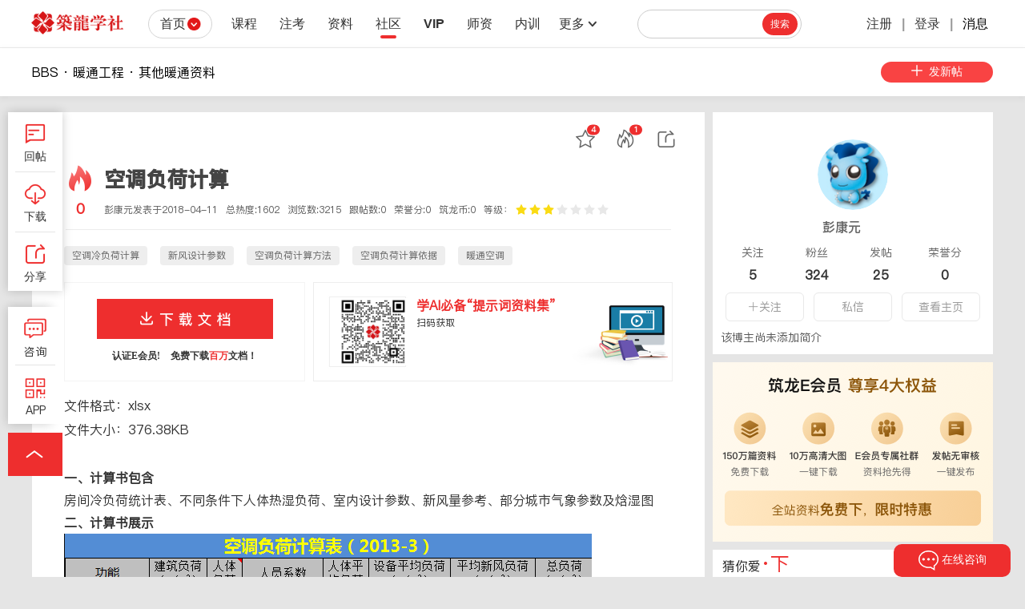

--- FILE ---
content_type: text/html
request_url: https://www.zhulong.com/bbs/d/32429434.html
body_size: 2058
content:
<!DOCTYPE html><html lang="zh-CN"><head><meta charset="utf-8"><meta http-equiv="X-UA-Compatible" content="IE=edge"><meta name="viewport" content="width=device-width,initial-scale=1"><meta name="google" content="notranslate"><title>空调负荷计算</title><meta name="description" content=""><meta name="keywords" content="空调冷负荷计算,新风设计参数,空调负荷计算方法,空调负荷计算依据,暖通空调"><link rel="icon" href="https://www.zhulong.com/bbs/prod-api/index/index/geticon.ico"><script src="https://ssl.captcha.qq.com/TCaptcha.js"></script><link href="/bbs/css/chunk-01258b72.4128c671.css" rel="prefetch"><link href="/bbs/css/chunk-041f3b88.04f65a2a.css" rel="prefetch"><link href="/bbs/css/chunk-07265fe4.930cec06.css" rel="prefetch"><link href="/bbs/css/chunk-0f368907.a4bd62ba.css" rel="prefetch"><link href="/bbs/css/chunk-113bc0fe.0abba309.css" rel="prefetch"><link href="/bbs/css/chunk-19dbe301.0466621d.css" rel="prefetch"><link href="/bbs/css/chunk-1a6f4fab.d778570e.css" rel="prefetch"><link href="/bbs/css/chunk-1b633b6c.ab860c5a.css" rel="prefetch"><link href="/bbs/css/chunk-25a115a9.9a5a7b39.css" rel="prefetch"><link href="/bbs/css/chunk-3702cfca.c77f5232.css" rel="prefetch"><link href="/bbs/css/chunk-38cc94f3.17bf0e50.css" rel="prefetch"><link href="/bbs/css/chunk-4cf3d41a.06946159.css" rel="prefetch"><link href="/bbs/css/chunk-57d6e563.cd042cb8.css" rel="prefetch"><link href="/bbs/css/chunk-58cc316c.b7851385.css" rel="prefetch"><link href="/bbs/css/chunk-6651f582.878b3c2c.css" rel="prefetch"><link href="/bbs/css/chunk-6e5207b8.16247856.css" rel="prefetch"><link href="/bbs/css/chunk-6f1cec93.9a201821.css" rel="prefetch"><link href="/bbs/css/chunk-6f3c20d2.1d0a1c5d.css" rel="prefetch"><link href="/bbs/css/chunk-6f45870e.c43f419d.css" rel="prefetch"><link href="/bbs/css/chunk-7c4d215e.01e16f33.css" rel="prefetch"><link href="/bbs/css/chunk-89c1416a.134b4bbf.css" rel="prefetch"><link href="/bbs/css/chunk-8d3f3a66.1f738066.css" rel="prefetch"><link href="/bbs/css/chunk-93677d9c.ec9e49fa.css" rel="prefetch"><link href="/bbs/css/chunk-9aa2e444.bdeb8774.css" rel="prefetch"><link href="/bbs/css/chunk-9cd03daa.03980984.css" rel="prefetch"><link href="/bbs/css/chunk-a3155224.8df72fdb.css" rel="prefetch"><link href="/bbs/css/chunk-a87c3914.2016c3fe.css" rel="prefetch"><link href="/bbs/css/chunk-b6717450.ff00866c.css" rel="prefetch"><link href="/bbs/css/chunk-df7fc9f6.573ff27f.css" rel="prefetch"><link href="/bbs/js/chunk-01258b72.6ce0f83d.js" rel="prefetch"><link href="/bbs/js/chunk-041f3b88.6493c62b.js" rel="prefetch"><link href="/bbs/js/chunk-07265fe4.28774cbc.js" rel="prefetch"><link href="/bbs/js/chunk-0f368907.79fbe5f7.js" rel="prefetch"><link href="/bbs/js/chunk-113bc0fe.22c02621.js" rel="prefetch"><link href="/bbs/js/chunk-19dbe301.b69ef1af.js" rel="prefetch"><link href="/bbs/js/chunk-1a6f4fab.2b7900c5.js" rel="prefetch"><link href="/bbs/js/chunk-1b633b6c.727310e0.js" rel="prefetch"><link href="/bbs/js/chunk-25a115a9.6689cdb1.js" rel="prefetch"><link href="/bbs/js/chunk-2d0e2666.418655eb.js" rel="prefetch"><link href="/bbs/js/chunk-3702cfca.07f4f994.js" rel="prefetch"><link href="/bbs/js/chunk-38cc94f3.91a4159d.js" rel="prefetch"><link href="/bbs/js/chunk-4cf3d41a.ead7aa86.js" rel="prefetch"><link href="/bbs/js/chunk-57d6e563.e62c5183.js" rel="prefetch"><link href="/bbs/js/chunk-58cc316c.4d771d27.js" rel="prefetch"><link href="/bbs/js/chunk-6651f582.6634234b.js" rel="prefetch"><link href="/bbs/js/chunk-6e5207b8.68ef1f73.js" rel="prefetch"><link href="/bbs/js/chunk-6f1cec93.1c4f1325.js" rel="prefetch"><link href="/bbs/js/chunk-6f3c20d2.f866765e.js" rel="prefetch"><link href="/bbs/js/chunk-6f45870e.1717e0cc.js" rel="prefetch"><link href="/bbs/js/chunk-7c4d215e.f882b11b.js" rel="prefetch"><link href="/bbs/js/chunk-89c1416a.4698e454.js" rel="prefetch"><link href="/bbs/js/chunk-8d3f3a66.20f064f4.js" rel="prefetch"><link href="/bbs/js/chunk-93677d9c.dc94b2b1.js" rel="prefetch"><link href="/bbs/js/chunk-9aa2e444.3224b77f.js" rel="prefetch"><link href="/bbs/js/chunk-9cd03daa.0af46727.js" rel="prefetch"><link href="/bbs/js/chunk-a3155224.830d0681.js" rel="prefetch"><link href="/bbs/js/chunk-a87c3914.733f64a1.js" rel="prefetch"><link href="/bbs/js/chunk-b6717450.4fae0c69.js" rel="prefetch"><link href="/bbs/js/chunk-df7fc9f6.bb3375b5.js" rel="prefetch"><link href="/bbs/js/npm.jsencrypt.e096e2d5.js" rel="prefetch"><link href="/bbs/js/npm.qs.9423f638.js" rel="prefetch"><link href="/bbs/js/npm.regenerator-runtime.4325ce0a.js" rel="prefetch"><link href="/bbs/js/npm.vue-ueditor-wrap.cd840c35.js" rel="prefetch"><link href="/bbs/css/app.f52d73e0.css" rel="preload" as="style"><link href="/bbs/css/npm.ant-design-vue.ac429d1b.css" rel="preload" as="style"><link href="/bbs/css/npm.element-ui.84bb20f7.css" rel="preload" as="style"><link href="/bbs/css/npm.zhulong-common.f564676a.css" rel="preload" as="style"><link href="/bbs/css/npm.zl-imalert-common.85d4beab.css" rel="preload" as="style"><link href="/bbs/css/vendors~app.416084a4.css" rel="preload" as="style"><link href="/bbs/js/app.fef06449.js" rel="preload" as="script"><link href="/bbs/js/npm.ant-design-vue.a2c7d733.js" rel="preload" as="script"><link href="/bbs/js/npm.ant-design.8f14f186.js" rel="preload" as="script"><link href="/bbs/js/npm.async-validator.ec08b791.js" rel="preload" as="script"><link href="/bbs/js/npm.axios.402f1223.js" rel="preload" as="script"><link href="/bbs/js/npm.babel-runtime.e601d377.js" rel="preload" as="script"><link href="/bbs/js/npm.babel.c7b57571.js" rel="preload" as="script"><link href="/bbs/js/npm.core-js.a8314a79.js" rel="preload" as="script"><link href="/bbs/js/npm.dom-align.504c077d.js" rel="preload" as="script"><link href="/bbs/js/npm.element-ui.587edc46.js" rel="preload" as="script"><link href="/bbs/js/npm.lodash.e0ff527f.js" rel="preload" as="script"><link href="/bbs/js/npm.moment.15ba6c06.js" rel="preload" as="script"><link href="/bbs/js/npm.resize-observer-polyfill.1884e205.js" rel="preload" as="script"><link href="/bbs/js/npm.tinycolor2.bee92b57.js" rel="preload" as="script"><link href="/bbs/js/npm.v-distpicker.a7956d92.js" rel="preload" as="script"><link href="/bbs/js/npm.vue-awesome-swiper.289ce039.js" rel="preload" as="script"><link href="/bbs/js/npm.vue-router.1e831801.js" rel="preload" as="script"><link href="/bbs/js/npm.vue.3dc1ab92.js" rel="preload" as="script"><link href="/bbs/js/npm.vuex.f51d0000.js" rel="preload" as="script"><link href="/bbs/js/npm.zhulong-common.28682699.js" rel="preload" as="script"><link href="/bbs/js/npm.zl-imalert-common.29789f63.js" rel="preload" as="script"><link href="/bbs/js/runtime.dadccb15.js" rel="preload" as="script"><link href="/bbs/js/vendors~app.9999e49a.js" rel="preload" as="script"><link href="/bbs/css/npm.ant-design-vue.ac429d1b.css" rel="stylesheet"><link href="/bbs/css/npm.element-ui.84bb20f7.css" rel="stylesheet"><link href="/bbs/css/npm.zhulong-common.f564676a.css" rel="stylesheet"><link href="/bbs/css/npm.zl-imalert-common.85d4beab.css" rel="stylesheet"><link href="/bbs/css/vendors~app.416084a4.css" rel="stylesheet"><link href="/bbs/css/app.f52d73e0.css" rel="stylesheet"></head><body><script src="https://zhulong-lib.oss-cn-beijing.aliyuncs.com/js/seo.js"></script><script src="//view.csslcloud.net/js/jquery-1.9.0.min.js"></script><noscript><strong>We're sorry but doesn't work properly without JavaScript enabled. Please enable it to continue.</strong></noscript><div id="app"></div><script src="/bbs/js/runtime.dadccb15.js"></script><script src="/bbs/js/npm.babel.c7b57571.js"></script><script src="/bbs/js/npm.core-js.a8314a79.js"></script><script src="/bbs/js/npm.ant-design-vue.a2c7d733.js"></script><script src="/bbs/js/npm.lodash.e0ff527f.js"></script><script src="/bbs/js/npm.moment.15ba6c06.js"></script><script src="/bbs/js/npm.babel-runtime.e601d377.js"></script><script src="/bbs/js/npm.element-ui.587edc46.js"></script><script src="/bbs/js/npm.axios.402f1223.js"></script><script src="/bbs/js/npm.ant-design.8f14f186.js"></script><script src="/bbs/js/npm.zhulong-common.28682699.js"></script><script src="/bbs/js/npm.zl-imalert-common.29789f63.js"></script><script src="/bbs/js/npm.vue-awesome-swiper.289ce039.js"></script><script src="/bbs/js/npm.async-validator.ec08b791.js"></script><script src="/bbs/js/npm.dom-align.504c077d.js"></script><script src="/bbs/js/npm.resize-observer-polyfill.1884e205.js"></script><script src="/bbs/js/npm.tinycolor2.bee92b57.js"></script><script src="/bbs/js/npm.v-distpicker.a7956d92.js"></script><script src="/bbs/js/npm.vue-router.1e831801.js"></script><script src="/bbs/js/npm.vue.3dc1ab92.js"></script><script src="/bbs/js/npm.vuex.f51d0000.js"></script><script src="/bbs/js/vendors~app.9999e49a.js"></script><script src="/bbs/js/app.fef06449.js"></script></body></html><script>var __ZL__ = __ZL__ || []
  __ZL__.appid = 1; // 20000为edu项目
  (function () {
    var h = document.createElement('script')
    h.src = '//newoss.zhulong.com/ajax/_zlt.js?v=202104251148'
    var s = document.getElementsByTagName('script')[0]
    s.parentNode.insertBefore(h, s)
  })()</script>

--- FILE ---
content_type: text/html; charset=UTF-8
request_url: https://www.zhulong.com/bbs/prod-api/user/Wxgroup/getWxGroup?t=304
body_size: 1627
content:
{"errNo":2001,"msg":"\u9700\u8981\u767b\u5f55","url":""}

--- FILE ---
content_type: text/css
request_url: https://www.zhulong.com/bbs/css/app.f52d73e0.css
body_size: 4652
content:
@charset "utf-8";body,html{font-size:14px}ul li{list-style:none}a:active,a:focus,div:focus{outline:none}a,a:focus,a:hover{cursor:pointer;color:inherit;text-decoration:none}dl,ol,ul{margin:0;padding:0}h1,h2,h3,h4,h5,h6{margin-top:0;margin-bottom:0;color:rgba(0,0,0,.85);font-weight:500}.clearfix:after{visibility:hidden;display:block;font-size:0;content:" ";clear:both;height:0}.nav_box{width:100%;background:#909090;height:50px;line-height:50px;z-index:10002;min-width:1200px}.nav_box .nav_top{width:1200px;margin:0 auto;font-size:18px;color:#ddd}.nav_box .nav_top img{vertical-align:middle;margin-top:-5px}a{transition:0ms!important}#app{-webkit-font-smoothing:antialiased}@font-face{font-family:PingFang1;src:url(https://newoss.zhulong.com/edu/202112/21/38/183338vx3vgerrexcrt1th.ttf);font-weight:400;font-style:normal}body,html{width:100%;background:#e5e5e5;font-family:PingFang1,Microsoft Yahei,Hiragino Sans GB,Arial,Helvetica,sans-serif!important}body,p{margin:0}input:-webkit-autofill{-webkit-box-shadow:0 0 0 1000px #fff inset}#login_show_box .Getcode{width:100px;height:44px;display:block;float:left;color:#333;text-align:center;line-height:44px;cursor:pointer;border:1px solid #d9d9d9;margin-top:0;background:#f3f3f3;margin-left:4px;position:relative;top:0}*{margin:0;padding:0;border:none}a{text-decoration:none}input::-webkit-inner-spin-button,input::-webkit-outer-spin-button{-webkit-appearance:none}#login_show_box h1,#login_show_box h2,#login_show_box h3,#login_show_box h4,#login_show_box h5,#login_show_box h6{font-weight:400;font-size:12px}#login_show_box table{border-collapse:collapse}#login_show_box a{text-decoration:none;color:#444}#login_show_box input{outline:0}body,html{height:100%;font-family:Microsoft Yahei,Hiragino Sans GB,Arial,Helvetica,sans-serif}#login_show_box{color:#444;font-size:12px;font-family:微软雅黑,Arial,Helvetica,sans-serif}#login_show_box input,select,textarea{font-family:微软雅黑,Arial,Helvetica,sans-serif;vertical-align:middle}#login_show_box em{font-style:normal}#login_show_box a{outline:0}input::-ms-clear{display:none}#login_show_box .clearfix:before,.clearfix:after{content:"";display:table}#login_show_box .clearfix:after{clear:both}#Tishi_code{overflow:hidden;margin-bottom:15px}#login_show_box .find{width:1200px;height:585px;background:#fff;margin:auto}#login_show_box #btns{width:300px;height:38px;border-bottom:1px solid #eee;position:relative;top:20px;left:108px;float:left}#login_show_box #btns li{float:left;width:50%;text-align:center;line-height:38px;font-size:14px;cursor:pointer}#content1 li{display:none}.login-active{color:#ee2e2e;border-bottom:3px solid #ee2e2e}.show{display:block!important}.pray{width:87px;font-size:12px;position:relative;display:inline-block;text-align:center;line-height:28px;top:-10px;border-left:1px solid #eee}@font-face{font-family:loginpopiconfont;src:url(//at.alicdn.com/t/font_e2hlwshiumxkzkt9.eot);src:url(//at.alicdn.com/t/font_e2hlwshiumxkzkt9.eot#iefix) format("embedded-opentype"),url(//at.alicdn.com/t/font_e2hlwshiumxkzkt9.woff) format("woff"),url(//at.alicdn.com/t/font_e2hlwshiumxkzkt9.ttf) format("truetype"),url(//at.alicdn.com/t/font_e2hlwshiumxkzkt9.svg#iconfont) format("svg")}#login_show_box .iconfont{font-family:loginpopiconfont!important;font-size:16px;font-style:normal;-webkit-font-smoothing:antialiased;-moz-osx-font-smoothing:grayscale}#Getcode{width:90px;height:40px;background:#454545;display:block;float:right;margin-top:20px;color:#fff;text-align:center;line-height:40px}#login_show_box .reg_zone #Getcode,#login_show_box .reg_zone #Getcode1{width:100px;height:44px;display:block;float:left;color:#333;text-align:center;line-height:44px;cursor:pointer;border:1px solid #d9d9d9;margin-top:0;background:#f3f3f3;margin-left:4px;position:relative;top:0}#login_show_box .eye{position:absolute;right:13px;top:0}#login_show_box .eye img{position:absolute;top:16px;right:0}#login_show_box .Error{height:18px;width:270px;background:#ffeee8;margin-bottom:3px;color:#ff4200;font-size:12px;line-height:18px}#login_show_box .login_denglu_left{width:415px;height:auto;float:left;border-right:1px solid #e6e6e6;font-size:12px}.others-login{width:100%;float:left;padding:40px 0}.others-login div a img{width:30px}#login_show_box input::-webkit-input-placeholder{color:#bdbdbd;font-size:12px}#login_show_box input:-moz-placeholder,#login_show_box input::-moz-placeholder{color:#bdbdbd;font-size:12px}#login_show_box input:-ms-input-placeholder{color:#bdbdbd;font-size:12px}#login_show_box .nameId,.password{width:270px;height:38px;border:1px solid #e6e6e6;margin-bottom:14px;text-align:left;line-height:55px;font-size:12px;position:relative}.error-red{border:1px solid #ee2e2e!important}#login_show_box .password{position:relative;margin-top:10px}#Remember[type=radio]{display:none;width:17px;height:17px}#login_show_box .forgetpass{display:none;float:right;color:#999;float:none;margin-left:100px}#login_show_box .label_gai{background-position:left 3px;padding-left:20px}#login_show_box .denglu_btn{width:300px;height:46px;display:block;background:#ee2e2e;text-align:center;color:#fff;font-size:14px;line-height:46px;margin-top:15px}#login_show_box .login_degnlu_right{width:256px;float:left;font-size:12px}.login_degnlu_right img{display:block;width:130px;height:130px;margin:50px auto 10px;border:1px solid #eee;padding:5px}.login_degnlu_right p{text-align:center;color:#999;line-height:24px}.pray{cursor:pointer}.error{color:#ee2e2e}#login_show_box .reg_zone{position:fixed;top:50%;left:50%;margin:-240px -365px;width:730px;background-color:#fff;box-shadow:0 1px 16px 0 rgba(51,51,51,.1);background:url(../img/reg-bg.94348908.png) bottom no-repeat #fff;z-index:11116}#login_show_box .inp-out{width:298px;height:44px;position:relative;float:left;border:1px solid #eee;line-height:44px}#login_show_box .reg_zone input{width:255px;height:37px;padding-left:15px;font-size:12px;line-height:37px;color:#333}#login_show_box .reg_zone input::input-placeholder{color:#999!important}#login_show_box .reg_zone input::-webkit-input-placeholder,textarea::-webkit-input-placeholder{color:#999!important}#login_show_box .reg_zone input:-moz-placeholder,#login_show_box .reg_zone input::-moz-placeholder,textarea:-moz-placeholder,textarea::-moz-placeholder{color:#999!important}#login_show_box .reg_zone input:-ms-input-placeholder,textarea:-ms-input-placeholder{color:#999!important}#login_show_box .reg_zone .inp-out input{position:absolute;top:4px}#login_show_box .reg_zone .rzone-t{padding:20px 20px 0;height:37px;line-height:37px}#login_show_box .reg-form{padding:75px 0 0 56px}#login_show_box .skin label{float:left;height:46px;width:52px;line-height:46px}#login_show_box .skin{margin-bottom:10px;height:46px}#login_show_box .skin .popo{height:46px;margin-left:10px;float:left;color:#999;position:absolute;left:405px;display:block}#login_show_box .skin .popo img{position:relative;top:-1px}#login_show_box .skin .popo span{display:inline-block;height:46px;float:left;line-height:46px}#login_show_box .skin .popo .pol{width:17px;background:url([data-uri]) 0 no-repeat}#login_show_box .skin .popo .pom{color:#ee2e2e;min-width:50px;background:url([data-uri]) 0 repeat-x}#login_show_box .skin .popo .pom img{margin-right:5px;vertical-align:middle}#login_show_box .skin .popo .por{width:14px;background:url([data-uri]) 0 no-repeat}#login_show_box .inp-out .guoji{width:298px;height:128px;position:absolute;top:45px;left:0;overflow-y:auto;overflow-x:hidden;background:#fff;box-shadow:0 0 6px 0 #eaeaea;z-index:100;display:none}#login_show_box #Getcode{width:100px;height:28px;display:block;float:right;color:#333;text-align:center;line-height:28px;cursor:pointer;position:absolute;top:8px;right:0;border-left:1px solid #999}.popo{display:none}.list_P{cursor:pointer}.login-intr{float:left;width:100%;font-size:12px;color:#999;margin-top:10px;text-align:center}.close7{position:absolute;right:10px;top:10px}.icon1{font-size:14px}.icon1,.icon2{position:relative;left:11px;color:#999;z-index:10}.icon2{font-size:18px}.icon3{font-size:14px}.icon3,.icon4{position:relative;left:11px;color:#999;z-index:10}.icon4{font-size:18px}.cover{width:100%;height:100%;background:#000;opacity:.7;position:fixed;top:0;z-index:11115}@font-face{font-family:iconfont;src:url([data-uri]) format("truetype")}.iconfont{font-family:iconfont!important;font-size:16px;font-style:normal;-webkit-font-smoothing:antialiased;-moz-osx-font-smoothing:grayscale}.icon-lianxiwomen:before{content:"\e67a"}

--- FILE ---
content_type: text/css
request_url: https://www.zhulong.com/bbs/css/npm.zhulong-common.f564676a.css
body_size: 7375
content:
.header_box[data-v-8df7fc9e]{position:sticky;top:0;z-index:999}.zl_header .search_logo[data-v-8df7fc9e]{padding-top:16px}.zl_header .head[data-v-8df7fc9e]{box-shadow:0 2px 7px 5px rgba(0,0,0,.04)}.zl_header .headers[data-v-8df7fc9e]{width:100%;height:60px;margin-top:0;background:#fff;border-bottom:1px solid #ececec}.zl_header .headers .core[data-v-8df7fc9e]{position:relative;width:1200px;height:100%;background:#fff;margin:0 auto;line-height:60px;display:flex;justify-content:space-between}.zl_header .headers .core .logo[data-v-8df7fc9e]{width:137px;height:37px;transform:scale(.79);margin-left:-15px;margin-right:12px}.zl_header .headers .core .logo img[data-v-8df7fc9e]{height:36px}.zl_header .msg_pop[data-v-8df7fc9e]{line-height:20px;background-color:#fff;position:absolute;top:70px;right:-20px;width:250px;z-index:22;box-shadow:0 2px 7px 5px rgba(0,0,0,.1)}.zl_header .msg_pop .biad_sj_imsg[data-v-8df7fc9e]{position:absolute;display:inline-block;width:18px;height:18px;background:url([data-uri]) no-repeat;z-index:9;top:-12px;right:32px}.zl_header .msg_pop .close[data-v-8df7fc9e]{width:100%;height:34px}.zl_header .msg_pop .close img[data-v-8df7fc9e]{margin:10px 10px 0 0;cursor:pointer;float:right;width:24px;height:24px}.zl_header .msg_pop .msg_boxs[data-v-8df7fc9e]{padding:0 15px}.zl_header .msg_pop .msg_boxs .msg_item[data-v-8df7fc9e]{cursor:pointer;width:100%;display:flex;flex-direction:column;padding:15px 0;font-family:PingFangSC-Regular;font-size:14px;color:#333;text-align:left}.zl_header .msg_pop .msg_boxs .msg_item .msg_item_top[data-v-8df7fc9e]{width:100%;display:flex;align-items:center;padding-bottom:10px;border-bottom:1px solid hsla(0,0%,60%,.48)}.zl_header .msg_pop .msg_boxs .msg_item .msg_item_top .msg_avatar[data-v-8df7fc9e]{margin-right:10px;width:30px;height:30px;display:block;border-radius:15px}.zl_header .msg_pop .msg_boxs .msg_item .msg_item_top .msg_top_right[data-v-8df7fc9e]{width:calc(100% - 40px)}.zl_header .msg_pop .msg_boxs .msg_item .msg_item_top .uname[data-v-8df7fc9e]{color:#333;font-weight:500}.zl_header .msg_pop .msg_boxs .msg_item .msg_item_top .utime[data-v-8df7fc9e]{color:#999;font-weight:500}.zl_header .msg_pop .msg_boxs .msg_item .msg_item_bot[data-v-8df7fc9e]{width:100%;display:flex;flex-direction:column;align-items:center}.zl_header .msg_pop .msg_boxs .msg_item .msg_item_bot .msg_content[data-v-8df7fc9e]{width:100%;text-align:left;margin-top:8px}.zl_header .msg_pop .msg_boxs .msg_item .msg_item_bot .msg_content[data-v-8df7fc9e] a{color:#333!important}.zl_header .msg_pop .msg_boxs .msg_item .msg_item_bot .msg_img[data-v-8df7fc9e]{margin-top:8px;width:80px}.zl_header .msg_pop .moreMsg[data-v-8df7fc9e]{padding:10px 0 0;text-align:center}.zl_header .msg_pop .footer[data-v-8df7fc9e]{padding:12px 0;text-align:center}.zl_header .msg_pop .footer span[data-v-8df7fc9e]{cursor:pointer;background-color:#ee2e2e;font-size:16px;color:#fff;display:inline-block;width:195px;height:40px;border-radius:20px;line-height:40px}.zl_header .bbs_head[data-v-8df7fc9e]{font-family:Microsoft Yahei,Hiragino Sans GB,Arial,Helvetica,sans-serif!important;top:0;z-index:999}.zl_header .bbs_headers[data-v-8df7fc9e]{width:100%;height:60px;margin-top:0;background:#fff;border-bottom:1px solid #ececec}.zl_header .bbs_headers .core[data-v-8df7fc9e]{position:relative;width:1200px;height:100%;margin:0 auto;line-height:60px;display:flex;justify-content:space-between}.zl_header .bbs_headers .core .logo[data-v-8df7fc9e]{width:137px;height:37px;transform:scale(.79);margin-left:-15px;margin-right:12px}.zl_header .bbs_headers .core .logo img[data-v-8df7fc9e]{height:36px}.zl_header .ucenter_head[data-v-8df7fc9e]{position:sticky;top:0;z-index:999}.zl_header .ucenter_headers[data-v-8df7fc9e]{position:fixed;top:0;width:100%;height:60px;margin-top:0;background:#fff;border-bottom:1px solid #ececec;z-index:1}.zl_header .ucenter_headers .core[data-v-8df7fc9e]{position:relative;width:1200px;height:100%;margin:0 auto;line-height:60px;display:flex;justify-content:space-between}.zl_header .ucenter_headers .core .logo[data-v-8df7fc9e]{width:137px;height:37px;transform:scale(.79);margin-left:-15px;margin-right:12px}.zl_header .ucenter_headers .core .logo img[data-v-8df7fc9e]{height:36px}.zl_header .search_ul li[data-v-8df7fc9e]{margin-left:10px!important}.zl_header .list[data-v-8df7fc9e]{display:flex;min-width:559px;font-weight:700;font-weight:550;align-items:center;margin-bottom:0}.zl_header .list>li[data-v-8df7fc9e]{display:flex;align-items:center;margin-left:5px;position:relative}.zl_header .list>li p[data-v-8df7fc9e]{min-width:32px;font-size:16px;padding:0 4px;text-align:center;color:#333;position:relative;cursor:pointer;margin-bottom:0}.zl_header .list>li p a[data-v-8df7fc9e]{color:#333}.zl_header .list li:first-child p[data-v-8df7fc9e]{margin-left:-10px;margin-right:10px}.zl_header .list li .header_title[data-v-8df7fc9e]{display:flex;flex-direction:column;align-items:center;text-align:center;position:relative}.zl_header .list li .line[data-v-8df7fc9e]{position:absolute;height:3px;top:40px;width:20px;padding-bottom:4px;background:transparent;border-radius:2px;margin-top:4px}.zl_header .list li:hover .line[data-v-8df7fc9e]{background:#ee2e2e}.zl_header .list li:hover p[data-v-8df7fc9e]{color:#666}.zl_header .list li[data-v-8df7fc9e]:first-child:hover,.zl_header .list li[data-v-8df7fc9e]:last-child:hover{background:#fff}.zl_header .list .zifenlei[data-v-8df7fc9e]{display:flex;flex-wrap:wrap}.zl_header .list .zifenlei span[data-v-8df7fc9e]{border-color:#ededed;font-weight:400!important}.zl_header .list .hide-box[data-v-8df7fc9e]{position:absolute;top:36px;display:block;padding:16px 10px 15px;line-height:30px;width:480px;border-radius:5px}.zl_header .list .hide-box div p[data-v-8df7fc9e]{cursor:auto;color:#000;font-weight:550;text-align:left;margin-top:5px}.zl_header .list .hide-box div span[data-v-8df7fc9e]{display:inline-block;line-height:16px;color:#444;border-radius:999px;border:1px solid #555;padding:3px 8px;cursor:pointer;margin-right:10px;margin-bottom:8px}.zl_header .list .hide-box div .span_active[data-v-8df7fc9e],.zl_header .list .hide-box div span[data-v-8df7fc9e]:hover{background:#ee2e2e;border:1px solid #ee2e2e;color:#fff}.zl_header .search-ipt[data-v-8df7fc9e]{width:200px;height:40px;margin-left:20px;position:relative;top:6px}.zl_header .search-ipt .hot_word[data-v-8df7fc9e]{width:250px;min-height:50px;background:#fff;position:absolute;top:44px;max-height:260px;overflow-y:scroll;right:0;border-radius:4px;box-shadow:0 2px 7px 5px rgba(0,0,0,.1);padding:10px 12px;line-height:24px;z-index:1}.zl_header .search-ipt .hot_word .history[data-v-8df7fc9e]{margin-bottom:10px}.zl_header .search-ipt .hot_word .words_title[data-v-8df7fc9e]{position:relative;margin-bottom:4px;padding-left:10px;display:flex;justify-content:space-between}.zl_header .search-ipt .hot_word .words_title .clear_img[data-v-8df7fc9e]{width:16px}.zl_header .search-ipt .hot_word .words_title .clear_cookies[data-v-8df7fc9e]{color:#999}.zl_header .search-ipt .hot_word .words_title[data-v-8df7fc9e]:before{margin-top:1px!important;content:"";position:absolute;left:5px;top:3px;height:15px;width:2px;background:#ee2e2e}.zl_header .search-ipt .hot_word .words_list[data-v-8df7fc9e]{display:flex;flex-wrap:wrap}.zl_header .search-ipt .hot_word .words_list .words_item[data-v-8df7fc9e]{padding:1px 10px;background:#f2f2f2;border-radius:20px;font-size:12px;margin:4px;cursor:pointer}.zl_header .search-ipt input[data-v-8df7fc9e]{width:205px;transition:all .5s;height:27px;position:absolute;right:0;top:6px;border:1px solid #ccc;outline:none;padding:17px 10px;box-sizing:border-box;border-radius:20px;line-height:1}.zl_header .search-ipt input[data-v-8df7fc9e]:focus{width:250px;transition:all .5s}.zl_header .search-ipt .hot-words[data-v-8df7fc9e]{min-width:20px;height:20px;position:absolute;top:14px;right:74px;display:flex;align-items:center}.zl_header .search-ipt .hot-words span[data-v-8df7fc9e]{font-size:12px;height:20px;line-height:20px;background:#f5f5f5;color:#afafaf;border-radius:10px;padding:0 8px;margin-left:5px;cursor:pointer}.zl_header .search-ipt .hot-words span[data-v-8df7fc9e]:hover{color:#fff;background:#ee2e2e}.zl_header .search-ipt .search-btn[data-v-8df7fc9e]{display:inline-block;font-size:12px;background:#ee2e2e;color:#fff;background-position:45px 36px;height:28px;line-height:28px;text-align:center;border-radius:14px;position:absolute;top:10px;right:5px;padding:0 10px;cursor:pointer;display:flex;align-items:center;justify-content:center}.zl_header .search-ipt .search-btn .ai_search[data-v-8df7fc9e]{width:16px;height:16px;position:relative;margin-right:4px}.zl_header .search-ipt .search-btn .ai_search .outer_bg[data-v-8df7fc9e]{position:absolute;top:-3px;left:-3px;width:16px;height:16px;border-radius:4px;background:hsla(0,0%,100%,.4)}.zl_header .search-ipt .search-btn .ai_search .ai_btn[data-v-8df7fc9e]{width:16px;height:16px;line-height:16px;text-align:center;position:absolute;top:0;left:0;background:#fff;color:#ee2e2e;font-size:12px;font-weight:800;border-radius:4px}.zl_header .search-ipt .search-icon[data-v-8df7fc9e]{display:inline-block;background:url(https://www.zhulong.com/img/header/top-sprite.png);background-position:45px 36px;width:30px;height:30px;position:absolute;top:5px;right:-2px}.zl_header .search-ipt .search-icon[data-v-8df7fc9e]:hover{background-position:45px 36px}.zl_header .info[data-v-8df7fc9e]{color:#fff;height:40px;display:flex;line-height:40px}.zl_header .info div[data-v-8df7fc9e]{margin:0 6px;font-size:12px}.zl_header .info .info-user[data-v-8df7fc9e]{font-size:16px;font-weight:550;position:relative;width:167px;text-align:right;top:10px}.zl_header .info .info-user a[data-v-8df7fc9e]{color:#333}.zl_header .info .info-user p[data-v-8df7fc9e]{overflow:hidden;text-overflow:ellipsis;white-space:nowrap;cursor:pointer}.zl_header .info .info-user .avator[data-v-8df7fc9e]{display:inline-block;position:relative;top:5px;width:30px;cursor:pointer;height:30px;border-radius:50%;margin-top:-14px;margin-right:4px}.zl_header .info div:first-child:hover .hide-box2[data-v-8df7fc9e]{display:block;text-align:center;position:absolute;left:50px;z-index:668}.zl_header .info div:first-child:hover .hide-box2 span[data-v-8df7fc9e]{display:block;width:100px;height:30px;margin-top:5px;line-height:30px}.zl_header .info div:first-child:hover .hide-box2 span a[data-v-8df7fc9e]{color:#666;display:inline-block;width:100%}.zl_header .info div:first-child:hover .hide-box2 span a[data-v-8df7fc9e]:hover{background:#f5f5f5;color:#ee2e2e}.zl_header .info div:first-child:hover .hide-box2 span[data-v-8df7fc9e]:last-child{border-top:1px solid #ddd}.zl_header .info .info-text[data-v-8df7fc9e]{font-weight:550;font-size:16px;color:#333;position:relative;top:10px}.zl_header .info .info-text a[data-v-8df7fc9e]{color:#000}.zl_header .info .info-text i[data-v-8df7fc9e]{display:inline-block;width:12px;height:12px;font-style:normal;text-align:center;line-height:12px;font-size:12px;border-radius:100%;background:#ee2e2e;position:absolute;right:-12px;top:5px;color:#fff}.zl_header .info .info-text .noread[data-v-8df7fc9e]{background-color:#ee2e2e;font-size:12px;color:#fff;position:absolute;top:-7px;left:25px;min-width:20px;text-align:center;display:block;padding:2px 4px;line-height:16px;border-radius:15px}.zl_header .icon-position[data-v-8df7fc9e]{position:absolute;left:38%;top:34px;z-index:10;color:#ee2e2e;transform:scale(2.5,1.8);display:none}.zl_header .hide-box2[data-v-8df7fc9e],.zl_header .hide-box[data-v-8df7fc9e]{min-width:100px;min-height:10px;background:#fff;position:absolute;top:35px;left:0;z-index:11;box-shadow:0 2px 7px 5px rgba(0,0,0,.1);display:none}.zl_header .box-up[data-v-8df7fc9e]{color:#fff;transform:rotate(180deg);position:absolute;left:40px;top:-7px}.zl_header .active .header_title .line[data-v-8df7fc9e]{background:#ee2e2e}.zl_header .zhul_arrowmore[data-v-8df7fc9e]{display:none;position:absolute;left:-25px;top:42px;width:100px;z-index:9999;background:#fff;box-shadow:0 2px 7px 5px rgba(0,0,0,.1);padding:5px 0}.zl_header .zhul_arrowmore a[data-v-8df7fc9e]{display:block;float:left;height:32px;line-height:32px;text-align:center;width:100%;color:#444;font-size:14px!important}.zl_header .zhul_arrowmore a[data-v-8df7fc9e]:hover{background:#e5e5e5}.zl_header .list .change_select[data-v-8df7fc9e]{display:flex;align-items:center;justify-content:center;cursor:pointer;margin-top:5px;float:left;border:1px solid #d4d4d4;margin-top:0;height:36px;line-height:36px;padding:0 10px;border-radius:18px}.zl_header .list .down_icon[data-v-8df7fc9e]{padding:0 2px;border-radius:50%;background:#ee2e2e;color:#fff;font-size:12px;margin-left:4px}.zl_header .list li:last-child:hover .zhul_arrowmore[data-v-8df7fc9e]{display:block}.zl_header[data-v-8df7fc9e] .el-scrollbar__wrap{width:105%;height:106%}.zl_header .code_box[data-v-8df7fc9e]{position:absolute;left:115px;top:18px;background:#fff;box-shadow:0 2px 7px 5px rgba(0,0,0,.1);border-radius:4px;z-index:5;padding:0 5px}.zl_header .code_box ul[data-v-8df7fc9e]{display:flex;padding-bottom:20px}.zl_header .code_box ul li[data-v-8df7fc9e]{margin:0 5px;display:flex;flex-direction:column;align-items:center;justify-content:center}.zl_header .code_box ul li .info_title[data-v-8df7fc9e]{height:50px;font-size:16px;color:#333;letter-spacing:0;text-align:center}.zl_header .code_box ul li .info[data-v-8df7fc9e]{height:22px;line-height:1.2;text-align:center;padding:0;font-size:14px;color:#666;letter-spacing:0;margin:0;margin-top:5px}.zl_header .code_box ul li img[data-v-8df7fc9e]{width:140px;height:140px;border:1px solid #f3f3f3}.zl_header .go_index[data-v-8df7fc9e]{text-align:left!important}.zl_header .go_index .go_url[data-v-8df7fc9e]{background:#ee2e2e;color:#fff!important}.zl_header .go_index a[data-v-8df7fc9e]{font-size:14px!important;display:inline-block;line-height:16px;color:#333;border-radius:999px;border:1px solid #ee2e2e;padding:2px 8px;cursor:pointer;margin-right:10px;margin-bottom:8px;font-weight:400;background:#ee2e2e;color:#fff!important;padding:3px 8px}.zl_header .biad_sj_i[data-v-8df7fc9e]{position:absolute;display:inline-block;width:9px;height:4px;background:url([data-uri]) no-repeat;z-index:9999;top:-4px;left:48px}.zkb_header[data-v-8df7fc9e]{width:100%;background:#fff;position:sticky;top:0;height:60px}.zkb_header .hide-box[data-v-8df7fc9e]{display:block;padding:16px 10px 15px;line-height:30px;width:480px;text-align:left;border-radius:5px}.zkb_header .hide-box div p[data-v-8df7fc9e]{cursor:auto;color:#000;font-weight:550;text-align:left;margin-top:5px;font-size:16px}.zkb_header .hide-box div span[data-v-8df7fc9e]{display:inline-block;line-height:16px;color:#444;border-radius:999px;border:1px solid #555;padding:3px 8px;cursor:pointer;margin-right:10px;margin-bottom:8px;font-size:14px;font-weight:500}.zkb_header .hide-box div .span_active[data-v-8df7fc9e],.zkb_header .hide-box div span[data-v-8df7fc9e]:hover{background:#ee2e2e;border:1px solid #ee2e2e;color:#fff}.zkb_header .hide-box[data-v-8df7fc9e]{min-width:100px;min-height:10px;max-height:360px;overflow-y:scroll;background:#fff;position:absolute;top:50px;left:0;z-index:11;box-shadow:0 2px 7px 5px rgba(0,0,0,.1)}.zkb_header .go_index span[data-v-8df7fc9e]{font-size:14px!important;display:inline-block;line-height:16px;color:#333;border-radius:999px;border:1px solid #ee2e2e;padding:2px 8px;cursor:pointer;margin-right:10px;margin-bottom:8px;font-weight:400;background:#ee2e2e;color:#fff!important;padding:3px 8px}.zkb_header .biad_sj_i[data-v-8df7fc9e]{position:absolute;display:inline-block;width:9px;height:4px;background:url([data-uri]) no-repeat;z-index:9999;top:-4px;left:56px}.zkb_header .head_zkb_list[data-v-8df7fc9e]{display:flex;font-weight:550;position:relative;height:100%;line-height:60px}.zkb_header .head_zkb_list .list_item[data-v-8df7fc9e]{cursor:pointer;margin-left:40px;font-size:18px;font-family:PingFangSC-Regular,PingFang SC;color:#333}.zkb_header .head_zkb_list .list_item .down[data-v-8df7fc9e]{width:16px;height:16px;position:relative;top:1px}.zkb_header .head_zkb_list .list_item_app[data-v-8df7fc9e]{position:relative;cursor:pointer;margin-left:40px;font-size:18px;font-family:PingFangSC-Regular,PingFang SC;color:#333}.zkb_header .head_zkb_list .list_item_app:hover .app_show_box[data-v-8df7fc9e]{display:block}.zkb_header .head_zkb_list .app_show_box[data-v-8df7fc9e]{display:none;position:absolute;width:140px;height:170px;left:0;top:70px;box-shadow:0 0 10px 0 rgba(0,0,0,.3);border-radius:5px;background-color:#fff}.zkb_header .head_zkb_list .app_show_box .app_top_jiao[data-v-8df7fc9e]{position:absolute;display:inline-block;width:18px;height:18px;background:url([data-uri]) no-repeat;z-index:9;top:-7px;left:13px}.zkb_header .head_zkb_list .app_show_box .app_code_img[data-v-8df7fc9e]{width:120px;height:120px;margin:15px 10px 0;display:block}.zkb_header .head_zkb_list .app_show_box .app_tip[data-v-8df7fc9e]{padding-top:5px;text-align:center;line-height:20px;font-size:12px;color:#333;-webkit-margin-before:0;margin-block-start:0;-webkit-margin-after:0;margin-block-end:0}.zkb_header .head_zkb_list .active_item[data-v-8df7fc9e]{color:#ee2e2e;position:relative}.zkb_header .head_zkb_list .active_item[data-v-8df7fc9e]:after{content:"";width:100%;height:4px;background:#ee2e2e;position:absolute;bottom:3px;left:50%;transform:translate(-50%)}.zkb_header .login[data-v-8df7fc9e]{margin-left:auto;font-size:16px;cursor:pointer}.zkb_header .head_zkb_userinfo[data-v-8df7fc9e]{position:relative;margin-left:auto;display:flex;align-items:center;cursor:pointer}.zkb_header .head_zkb_userinfo .user_img[data-v-8df7fc9e]{width:30px;height:30px;border-radius:50%}.zkb_header .head_zkb_userinfo .username[data-v-8df7fc9e]{margin:0 10px 0 8px;font-size:14px;font-family:PingFangSC-Regular,PingFang SC;font-weight:400;color:rgba(0,0,0,.65)}.zkb_header .head_zkb_userinfo .username .hdown[data-v-8df7fc9e]{margin-left:4px;width:12px;height:12px;position:relative;top:2px}.zkb_header .head_zkb_userinfo .username:hover .hide-box-zkb[data-v-8df7fc9e]{display:block}.zkb_header .logo_zkb[data-v-8df7fc9e]{margin-right:39px}.zkb_header .logo_zkb .logo_zkb_img[data-v-8df7fc9e]{height:39px;cursor:pointer}.zkb_header .head_zkb_container[data-v-8df7fc9e]{width:100%;background:#fff;position:sticky;top:0;height:60px;box-shadow:0 2px 6px 0 rgba(0,21,41,.12);z-index:999}.zkb_header .head_zkb_container .head_zkb[data-v-8df7fc9e]{display:flex;align-items:center;width:1200px;height:100%;margin:0 auto;background:#fff}.zkb_header .hide-box-zkb[data-v-8df7fc9e]{min-width:100px;min-height:10px;padding-top:3px;background:#fff;position:absolute;top:26px;right:10px;z-index:11;box-shadow:0 2px 7px 5px rgba(0,0,0,.1);display:none}.zkb_header .hide-box-zkb span[data-v-8df7fc9e]{display:block;width:100px;height:30px;margin:3px 0;line-height:30px;text-align:center}.zkb_header .hide-box-zkb span a[data-v-8df7fc9e]{color:#666;display:inline-block;width:100%}.zkb_header .hide-box-zkb span a[data-v-8df7fc9e]:hover{background:#f5f5f5;color:#ee2e2e}.zkb_header .hide-box-zkb span[data-v-8df7fc9e]:last-child{border-top:1px solid #ddd}@media (max-width:1280px){.header_box[data-v-8df7fc9e]{width:100%}.zkb_header .head_zkb_container .head_zkb[data-v-8df7fc9e]{padding:0 40px;box-sizing:border-box}}.search_box_big[data-v-8df7fc9e]{display:flex}.search_box_big .ai_select[data-v-8df7fc9e]{line-height:20px;margin-top:30px;margin-left:6px}.search_box_big .ai_select .ai_select_text[data-v-8df7fc9e]{margin-left:4px;color:#333;font-weight:400}.search_box_big .ai_select[data-v-8df7fc9e] .el-checkbox__input.is-checked .el-checkbox__inner{background-color:#ee2e2e!important;border-color:#ee2e2e!important}.search_box_big .ai_select[data-v-8df7fc9e] .el-checkbox__inner:hover,.search_box_big .ai_select[data-v-8df7fc9e] .el-checkbox__input.is-focus .el-checkbox__inner{border-color:#ee2e2e!important}.search_box_[data-v-8df7fc9e]{width:620px;height:46px;margin-top:7px;border:1px solid #d5d5d5;box-sizing:border-box;border-radius:999px;display:flex;align-items:center;justify-content:space-between}.search_box_ .search_input_[data-v-8df7fc9e]{line-height:44px;border:none;margin-left:20px;height:44px;flex:1;outline:none;font-family:PingFangSC-Regular;font-size:16px;color:#333;letter-spacing:0}.search_box_ .search_btn_w[data-v-8df7fc9e]{width:105px}.search_box_ .search_btn_w1[data-v-8df7fc9e]{width:65px}.search_box_ .search_btn_[data-v-8df7fc9e]{height:38px;background:#ee2e2e;border-radius:999px;font-family:PingFangSC-Medium;font-size:18px;color:#fff;letter-spacing:0;text-align:center;cursor:pointer;line-height:38px;display:flex;align-items:center;justify-content:center}.search_box_ .search_btn_ .ai_search[data-v-8df7fc9e]{width:20px;height:20px;position:relative;margin-right:8px}.search_box_ .search_btn_ .ai_search .outer_bg[data-v-8df7fc9e]{position:absolute;top:-3px;left:-3px;width:20px;height:20px;border-radius:4px;background:hsla(0,0%,100%,.4)}.search_box_ .search_btn_ .ai_search .ai_btn[data-v-8df7fc9e]{width:20px;height:20px;line-height:20px;text-align:center;position:absolute;top:0;left:0;background:#fff;color:#ee2e2e;font-size:16px;font-weight:800;border-radius:4px}.tip_list[data-v-8df7fc9e]{top:53px;width:620px}.tip_list[data-v-8df7fc9e],.tip_list_pub[data-v-8df7fc9e]{background:#fff;padding:8px 0;border:1px solid #ccc;position:absolute;z-index:100}.tip_list_pub[data-v-8df7fc9e]{text-align:left;top:41px;width:340px;left:-45px}.tip_item[data-v-8df7fc9e]{display:block;padding:6px 12px;clear:both;color:#333;text-decoration:none;background:url(/Public/Home/default/image/sea/search1.png) no-repeat;background-size:15px 15px;background-position:10px;line-height:1.2;cursor:pointer}.tip_item[data-v-8df7fc9e]:hover{background:#f5f5f5}.tip_item img[data-v-8df7fc9e]{width:16px;margin-right:4px;vertical-align:text-bottom}.hide-box-ts[data-v-8df7fc9e]{width:146px!important;left:310px!important;padding:10px 10px 15px!important}.hide-box-ts p[data-v-8df7fc9e]{font-weight:400!important;font-size:14px!important;cursor:pointer!important}.active_ts[data-v-8df7fc9e]{color:#ee2e2e!important}.subject_box[data-v-8df7fc9e]{min-width:100px;min-height:10px;max-height:360px;overflow-y:scroll;background:#fff;position:absolute;top:50px;left:0;z-index:11;box-shadow:0 2px 7px 5px rgba(0,0,0,.1);display:block;padding:15px 0 0;line-height:30px;width:280px;text-align:left;border-radius:5px}.subject_box .go_index[data-v-8df7fc9e]{margin-left:10px}.subject_box .sel_subject_box[data-v-8df7fc9e]{padding:10px;background-color:#f7f7f7}.subject_box .sel_subject_box .subject_item[data-v-8df7fc9e]{color:#333;font-size:15px;line-height:20px;padding:10px;border-radius:8px;margin-bottom:10px;background-color:#fff}.subject_box .sel_subject_box .subject_item .item_box[data-v-8df7fc9e]{display:flex;align-items:center;justify-content:space-between}.subject_box .sel_subject_box .subject_item[data-v-8df7fc9e]:last-child{margin-bottom:0}.zhul_footer[data-v-70faa786]{width:1200px;margin:10px auto}.zhul_footer p[data-v-70faa786]{margin-bottom:0}.zhul_bot_footer[data-v-70faa786]{width:1200px;text-align:center;padding:20px 0;line-height:25px;color:#666;font-size:14px}.zhul_bot_footer>p .zhul_botmenu_link[data-v-70faa786]{padding:0 15px;border-right:1px solid #cad5d7;color:#666;text-decoration:none;font-size:14px;font-family:微软雅黑,Verdana,Arial,Helvetica,sans-serif}.zhul_bot_footer .trust-box[data-v-70faa786]{padding-top:20px;text-align:center}.zhul_bot_footer .trust-box img[data-v-70faa786]{width:114px;margin-right:20px}.zhul_bot_footer .zhul_botmenu_unbor[data-v-70faa786]{padding:0 15px;border-right:none;color:#666;text-decoration:none;font-family:微软雅黑,Verdana,Arial,Helvetica,sans-serif;font-size:14px}.container[data-v-5a21ae65]{width:100%;height:100%;position:fixed;background-color:rgba(0,0,0,.4);z-index:99999999;display:flex;justify-content:center;align-items:center}.container .content .img_box[data-v-5a21ae65]{width:600px;background-color:#fff;border-radius:20px;overflow:hidden}.container .content .img_box img[data-v-5a21ae65]{display:block;width:100%;cursor:pointer}.container .content .close[data-v-5a21ae65]{width:50px;margin:0 auto;margin-top:10px}.container .content .close img[data-v-5a21ae65]{width:100%;display:block;cursor:pointer}.container[data-v-70084b4c]{width:100%;height:100%;position:fixed;background-color:rgba(0,0,0,.4);z-index:99999999;display:flex;justify-content:center;align-items:center}.container .text_class[data-v-70084b4c]{font-family:PingFangSC-Medium;font-size:18px;color:#666;letter-spacing:0;text-align:center}.container .text_class .red_text[data-v-70084b4c]{color:#ee2e2e}.container .content[data-v-70084b4c]{position:relative;width:350px;height:460px;background-color:#fff;border-radius:14px;background-image:url(https://newoss.zhulong.com/forum/202201/22/17/1642844106475042.png);background-repeat:no-repeat}.container .content .close_img[data-v-70084b4c]{display:block;position:absolute;top:20px;right:20px;cursor:pointer}.container .content .qrcode_img[data-v-70084b4c]{width:174px;height:174px;display:block;background-color:rgba(0,0,0,.267);position:absolute;top:112px;right:88px}.container[data-v-6a8cca2b]{width:100%;height:100%;position:fixed;background-color:rgba(0,0,0,.4);z-index:999999999;display:flex;justify-content:center;align-items:center;top:0;left:0}.container[data-v-6a8cca2b] .el-scrollbar__wrap{overflow-x:auto;height:calc(100% + 20px)}.container .content[data-v-6a8cca2b]{width:730px;background:#fff;border-radius:10px;box-sizing:border-box;padding:15px 68px}.container .content .title[data-v-6a8cca2b]{font-family:PingFangSC-Medium;font-size:26px;color:#333;letter-spacing:0;font-weight:500;text-align:center}.container .content .hint[data-v-6a8cca2b]{font-family:PingFangSC-Regular;font-size:14px;color:#666;letter-spacing:0;font-weight:400;text-align:center;margin-bottom:20px}.container .content .interestBox[data-v-6a8cca2b]{margin-bottom:10px}.container .content .interestPoint .classify[data-v-6a8cca2b]{display:flex;flex-wrap:wrap}.container .content .interestPoint .item[data-v-6a8cca2b]{min-width:98px;padding:4px 15px;border:1px solid #999;border-radius:4px;margin:10px;cursor:pointer;text-align:center;color:#999;font-family:PingFangSC-Regular}.container .content .interestPoint .item.active[data-v-6a8cca2b]{color:#ee2e2e;border:1px solid #ee2e2e}.container .content .into[data-v-6a8cca2b]{margin:0 auto;text-align:center;width:217px;height:44.88px;line-height:44.88px;background:#ee2e2e;border-radius:4px;font-family:PingFangSC-Medium;font-size:26px;color:#fff;letter-spacing:0;font-weight:500;cursor:pointer}.imgBox[data-v-6a8cca2b]{width:730px;height:379.8px;position:relative}.imgBox .bg[data-v-6a8cca2b]{width:100%;height:100%}.imgBox .qrCode[data-v-6a8cca2b]{width:200px;height:200px;position:absolute;bottom:33px;right:115px;border-radius:8px}.imgBox .container_title[data-v-6a8cca2b]{width:598px;height:56px;line-height:56px;position:absolute;top:65px;left:70px;font-size:30px;font-weight:600;color:#663b16;text-align:center}.imgBox .closeImg[data-v-6a8cca2b]{position:absolute;bottom:-50px;left:50%;margin-left:-20px;cursor:pointer;width:40px}.imgBox .el-icon-circle-close[data-v-6a8cca2b]{position:absolute;font-size:40px;color:#fff;bottom:-50px;left:50%;margin-left:-20px;cursor:pointer}.top_container[data-v-43d72c09]{position:absolute;top:60px;width:100vw;height:98px;overflow:hidden;z-index:4000}.top_container .ad_box[data-v-43d72c09]{cursor:pointer;max-width:1920px;height:100%;margin:0 auto}.top_container .ad_box .top_ad_img[data-v-43d72c09]{width:100%;height:100%;display:block}.top_container .close[data-v-43d72c09]{position:absolute;right:0;top:0;display:flex;align-items:center;padding:0 20px;background:rgba(0,0,0,.4);color:#fff;border-radius:20px;font-size:14px}.top_container .line[data-v-43d72c09]{margin:0 4px}.top_container .close_btn[data-v-43d72c09]{cursor:pointer}.middle_container[data-v-43d72c09]{width:730px;height:380px;position:fixed;top:50%;left:50%;margin-top:-190px;margin-left:-365px;z-index:99999999;display:flex;justify-content:center;align-items:center}.middle_container .content .img_box[data-v-43d72c09],.middle_container .content[data-v-43d72c09]{width:100%;height:100%}.middle_container .content .img_box img[data-v-43d72c09]{display:block;width:100%;height:100%;cursor:pointer}.middle_container .close[data-v-43d72c09]{position:absolute;bottom:-50px;left:50%;margin-left:-25px;width:50px;margin:0 auto;margin-top:10px}.middle_container .close img[data-v-43d72c09]{width:100%;display:block;cursor:pointer}.right_container .pr_ad_box[data-v-43d72c09]{font-family:PingFangSC-Medium;width:250px;height:260px;text-align:center;font-size:14px;position:fixed;right:12px;bottom:57px;cursor:pointer;z-index:40001}.right_container .pr_ad_box .ad_logo[data-v-43d72c09]{width:100%;height:100%;display:block}.right_container .pr_ad_box .r_close[data-v-43d72c09]{position:absolute;cursor:pointer;top:0;right:0}.right_container .pr_ad_box .r_close img[data-v-43d72c09]{width:25px;height:25px;display:block}

--- FILE ---
content_type: text/css
request_url: https://www.zhulong.com/bbs/css/npm.zl-imalert-common.85d4beab.css
body_size: 1246
content:
.chat_btn[data-v-909c8922]{font-family:PingFangSC-Medium;width:146px;text-align:center;background:#ee2e2e;font-size:14px;padding:8px 10px;border-radius:10px;position:fixed;right:18px;bottom:0;color:#fff;cursor:pointer;z-index:1001}.chat_btn img[data-v-909c8922]{vertical-align:middle}.im_box[data-v-909c8922]{width:355px;height:500px;position:fixed;right:10px;bottom:10px;overflow:hidden;z-index:20201010;border-top-left-radius:5px;border-top-right-radius:5px;box-shadow:0 0 20px 0 rgba(0,0,0,.15);font-family:PingFangSC-Medium;background-color:#108ee9}.im_header[data-v-909c8922]{width:100%;height:50px;background:#ee2e2e;color:#fff;display:flex;justify-content:space-between;align-items:center}.im_logo[data-v-909c8922]{margin:0 10px;display:flex;align-items:center}.im_logo img[data-v-909c8922]{width:16px;padding:9px 0}.im_logo span[data-v-909c8922]{font-size:12px}.all_im[data-v-909c8922]{width:78px;font-size:14px;color:#ee2e2e;line-height:23px;background-color:#fff}.all_im[data-v-909c8922],.min_btn[data-v-909c8922]{display:inline-block;height:22px;text-align:center;border-radius:11px;cursor:pointer}.min_btn[data-v-909c8922]{width:22px;line-height:22px;background:#fff;margin:0 10px 0 10px}.min_btn i[data-v-909c8922]{display:inline-block;width:16px;height:2px;background-color:#ee2e2e;margin-bottom:4px;margin-top:10px}.im_wrap[data-v-909c8922]{width:100%;height:450px;background-color:#f7f7f7;overflow:hidden}.im_content[data-v-909c8922]{height:320px;background-color:#f7f7f7;overflow:auto;padding:20px 0 0}.im_list[data-v-909c8922]{padding:0 15px;margin-bottom:10px;display:flex;justify-content:flex-start}.im_list a[data-v-909c8922]{color:#108ee9;text-decoration:none;cursor:pointer;background-color:#ee2e2e}.im_avatar[data-v-909c8922]{width:30px;height:30px;border-radius:50%;margin-top:25px;background-color:#eee;overflow:hidden}.im_avatar img[data-v-909c8922]{width:100%;height:100%}.im_msg_l[data-v-909c8922],.im_msg_r[data-v-909c8922]{width:calc(100% - 40px);margin-left:10px}.im_msg_r[data-v-909c8922]{margin-left:40px}.im_msg_top_l[data-v-909c8922],.im_msg_top_r[data-v-909c8922]{font-size:12px;color:#8d8d8d;height:20px;text-align:left}.im_msg_top_l .name[data-v-909c8922],.im_msg_top_r .name[data-v-909c8922]{margin-right:10px}.im_msg_top_r[data-v-909c8922]{text-align:right}.im_msg_con_l[data-v-909c8922],.im_msg_con_r[data-v-909c8922]{width:80%;margin-top:5px;font-size:14px;display:flex;justify-content:flex-start}.im_msg_con_r[data-v-909c8922]{width:100%;justify-content:flex-end}.outer_msg_l[data-v-909c8922],.outer_msg_r[data-v-909c8922]{background-color:#feffff;display:inline-block;padding:10px 10px;word-break:break-all;word-wrap:break-word;color:#333;border-radius:3px;max-width:100%;box-sizing:border-box;border:1px solid #e5e6e7;text-align:left}.outer_msg_l img[data-v-909c8922],.outer_msg_r img[data-v-909c8922]{max-width:100%}.outer_msg_r[data-v-909c8922]{border:none;background-color:#ebebeb;text-align:right}.evaluate[data-v-909c8922]{text-align:left;width:254px;box-sizing:border-box;background:#fff;border:1px solid #e5e6e7;border-radius:3px;padding:13px 5px}.evaluate_top[data-v-909c8922]{font-size:14px;color:#333;margin-bottom:20px;display:flex;justify-content:center;align-items:center}.evaluate_top span[data-v-909c8922]{display:inline-block;margin-right:10px}.evaluate_top img[data-v-909c8922]{width:16px;height:16px}.check_box[data-v-909c8922]{text-align:left}.check_box[data-v-909c8922] .el-checkbox{width:150px;margin:0 5px 10px 20px}.check_box[data-v-909c8922] .el-checkbox__input.is-checked+.el-checkbox__label{color:#ee2e2e}.check_box[data-v-909c8922] .el-checkbox__input.is-checked .el-checkbox__inner{background-color:#ee2e2e;border-color:#ee2e2e}.check_box[data-v-909c8922] .el-checkbox__inner:hover{border-color:none}.commit[data-v-909c8922]{width:100%;margin-top:10px;display:flex;justify-content:center}.commit[data-v-909c8922] .el-button{background-color:#ee2e2e;border:none;line-height:6px}.im_fotter[data-v-909c8922]{height:130px;background-color:#fff;border-top:1px solid #ddd}.msg_toolbar[data-v-909c8922]{width:100%;height:24px;padding:3px 5px 0;text-align:left}.im_emotion[data-v-909c8922]{width:20px;margin-right:10px;cursor:pointer}.im_emotion_box[data-v-909c8922]{position:absolute;top:258px;left:0;padding:10px 2px 2px;background:#eee;text-align:left}.im_emotion_box img[data-v-909c8922]{display:inline-block;width:25px;margin:0 1px;cursor:pointer}.msg_input[data-v-909c8922]{width:100%;height:100px}.msg_input[data-v-909c8922] .el-textarea__inner{border:none;border-radius:0;padding:4px 5px}.im_footer_bottom[data-v-909c8922]{height:30px;position:absolute;bottom:0;right:0}.send_btn[data-v-909c8922]{display:block;background-color:#ee2e2e;font-size:12px;color:#fff;line-height:24px;border-radius:4px;padding:0 5px;margin:1px 8px 1px 0;cursor:pointer}.reconnect_box[data-v-909c8922]{width:100%;height:130px;background-color:#e6e6e6;position:absolute;bottom:0;left:0}.reconnect_box div[data-v-909c8922]{color:#333;font-size:14px;text-align:center;width:60px;margin-top:30px;display:inline-block;position:absolute;left:calc(50% - 30px);cursor:pointer}.reconnect_box div img[data-v-909c8922]{width:44px;height:44px;background-color:#ee2e2e}

--- FILE ---
content_type: text/css
request_url: https://www.zhulong.com/bbs/css/chunk-b6717450.ff00866c.css
body_size: 32444
content:
.position_line[data-v-a8498d7e]{width:1px;height:100%;margin:auto;position:fixed;top:0;left:-1200px;right:0;z-index:11111;bottom:0}.c_text[data-v-a8498d7e]{color:#333;font-size:14px}.line[data-v-a8498d7e]{height:2px;width:50px;float:left;margin-top:5px;margin-left:9px;background:#e5e5e5}.consult_code[data-v-a8498d7e]{background:#fff;width:54px;float:left;z-index:11111;box-shadow:0 0 12px 0 rgba(0,0,0,.2)}.consult1[data-v-a8498d7e]{width:68px;height:73px;float:left;background:#fff}.consult_s[data-v-a8498d7e]{z-index:2;padding:10px 0 0 0;cursor:pointer;position:relative;text-align:center;border-radius:3px;overflow:hidden}.consult_s i[data-v-a8498d7e]{display:block;height:21px;width:22px;margin-left:18px}.consult_s img[data-v-a8498d7e]{width:36px;image-rendering:-moz-crisp-edges;image-rendering:-o-crisp-edges;image-rendering:-webkit-optimize-contrast;image-rendering:crisp-edges;-ms-interpolation-mode:nearest-neighbor}.consult_ii1[data-v-a8498d7e]{background:url(https://newoss.zhulong.com/edu/202101/25/31/103831qdhfrp50xkm2vqob.png) -2px no-repeat}.consult_ii2[data-v-a8498d7e]{background:url(https://newoss.zhulong.com/cdn/bbs/img/newkefu/new.png) 0 -32px no-repeat}.consult_ii3[data-v-a8498d7e]{margin-left:22px!important;background:url(https://newoss.zhulong.com/cdn/bbs/img/newkefu/new.png) 0 -200px no-repeat}.consult1:hover .consult_ii1[data-v-a8498d7e]{background:url(https://newoss.zhulong.com/edu/202101/25/31/103831qdhfrp50xkm2vqob.png) -2px no-repeat}.consult1:hover .consult_ii2[data-v-a8498d7e]{background:url(https://newoss.zhulong.com/cdn/bbs/img/newkefu/new.png) 0 -48px no-repeat;background-size:21px}.gotop[data-v-a8498d7e]{height:54px;background:#ee2e2e;position:absolute;margin-top:230px}.gotop1[data-v-a8498d7e]{height:54px;background:#ee2e2e;position:absolute;margin-top:157px}.gotop_s[data-v-a8498d7e]{padding-top:22px}.code_img[data-v-a8498d7e]{position:relative}.ewm_code img[data-v-a8498d7e],.kf_code img[data-v-a8498d7e]{position:absolute;left:68px;top:-45px;overflow:hidden;z-index:11111;background-size:147px 177px;z-index:999}.ewm_code img[data-v-a8498d7e]{width:200px;height:200px}.kf_code_div[data-v-a8498d7e]{text-align:center;margin-top:140px;font-size:12px;color:#444;letter-spacing:1px}.closeGray[data-v-7e24ad54]{display:block;float:right;background:url([data-uri]) no-repeat;width:50px;height:49px;cursor:pointer}.reditem[data-v-7e24ad54]{background:#ee2e2e;color:#fff}.leftListdiv[data-v-7e24ad54]{margin-top:10px;overflow:auto}.leftListdiv p[data-v-7e24ad54]:first-child{font-weight:600;letter-spacing:1px}.leftList[data-v-7e24ad54]{padding:8px 0 8px 25px;cursor:pointer}.leftList .leftList-text[data-v-7e24ad54]{display:inherit;width:152px;white-space:nowrap;overflow:hidden;text-overflow:ellipsis}.content[data-v-7e24ad54]{margin-top:15px;display:flex}.seript[data-v-7e24ad54]{width:60%}.serchbtn[data-v-7e24ad54]{display:flex;justify-content:space-around;padding:15px 0 0 0}[data-v-7e24ad54] .el-button--danger{background:#ee2e2e}.rightBox[data-v-7e24ad54]{width:300px;height:400px;border:1px solid #ccc;border-left:none;overflow:auto}.leftBox[data-v-7e24ad54]{width:420px;height:260px;border:1px solid #ccc;overflow:auto}.centerBox[data-v-7e24ad54]{width:200px;height:400px;border:1px solid #ccc;border-left:none;overflow:auto}.title[data-v-7e24ad54]{height:56px;line-height:60px;font-size:16px;padding-bottom:19px}.btn[data-v-7e24ad54]{position:relative;left:15%;top:360px}[data-v-7e24ad54] .bbs_headers{position:static!important}.active[data-v-7e24ad54]{color:#fff;background:#ee2e2f!important}.activeimg[data-v-7e24ad54]{background:url(https://bbs.zhulong.com/img/white-arrow.png) no-repeat!important}.header[data-v-7e24ad54]{width:100%;height:50px;background:#fff;box-shadow:0 2px 7px 5px rgba(0,0,0,.04);color:#f5f5f5;font-size:18px;line-height:50px}.header-inner[data-v-7e24ad54]{width:1200px;margin:0 auto;position:relative}.header-inner img[data-v-7e24ad54]{width:50px;height:48px;margin-right:2px;margin-bottom:4px}.header-inner span[data-v-7e24ad54]{color:#ddd;font-size:18px}.box[data-v-7e24ad54]{width:470px;height:420px;padding:20px 25px;background:#fff;position:absolute;top:50%;left:50%;margin-top:-210px;margin-left:-235px}.fontClass[data-v-7e24ad54]{font-family:PingFangSC-Regular;font-size:16px!important;color:#333!important}[data-v-7e24ad54] .box .el-tabs__active-bar.is-top:first-child{text-align:center;width:26px!important;left:6.5%;box-sizing:border-box}[data-v-7e24ad54] .el-tabs__active-bar{background-color:#ee2e2e!important}[data-v-7e24ad54] .el-tabs__item.is-active{color:#ee2e2e!important}.fontClass[data-v-7e24ad54]:hover{color:#333!important}[data-v-7e24ad54] .el-tabs__header{margin:0 0 6px}.shiftPpost[data-v-7e24ad54]{margin:20px auto 0}.groupName[data-v-7e24ad54]{font-size:16px}.groupInfo[data-v-7e24ad54]{font-size:12px;color:#ccc}.reditem .groupInfo[data-v-7e24ad54]{color:#fff}.eVipSuccessBox[data-v-1d197b4c]{display:flex;align-items:center;justify-content:center}.eVipSuccessBox>.img_box[data-v-1d197b4c]{width:240px;margin-right:0;padding-top:70px}.eVipSuccessBox>.img_box img[data-v-1d197b4c]{width:100%}.qrcode_success[data-v-1d197b4c]{width:150px;height:150px;display:block;margin:15px auto 15px}.title_success[data-v-1d197b4c]{text-align:center;font-family:PingFangSC-Medium;font-size:16px;color:#333;letter-spacing:0}.title_setting[data-v-1d197b4c]{text-align:center;margin-top:10px;font-size:14px;color:#333}.info_success[data-v-1d197b4c]{font-family:PingFangSC-Regular;font-size:20px;color:#333;letter-spacing:0}.big_box[data-v-1d197b4c]{background:url(../img/paySuccessBg.a0331568.png) no-repeat;background-size:cover;background-position:50%}.big_box[data-v-1d197b4c],.eVipBigBox[data-v-1d197b4c]{width:100%;margin:0 auto;overflow:hidden}.red_success[data-v-1d197b4c]{display:block;margin-right:16px}.content[data-v-1d197b4c]{width:100%;margin:20px auto;padding:40px 20px}.jus-center[data-v-1d197b4c]{display:flex;align-items:center;justify-content:center}.woknow[data-v-1d197b4c]{width:112px;line-height:40px;border:1px solid #ee2e2e;margin:10px;font-family:PingFangSC-Regular;font-size:18px;color:#ee2e2e;letter-spacing:.22px;text-align:center;margin:30px auto 0;cursor:pointer}.buySuccess[data-v-1d197b4c]{padding:40px 20px;display:flex;flex-direction:column;align-items:center}.buySuccess img[data-v-1d197b4c]{width:60px;height:60px;margin-bottom:20px}.buySuccess div[data-v-1d197b4c]{margin-bottom:40px}.buySuccess .el-button[data-v-1d197b4c]{width:100px;border:1px solid #ee2e2e;color:#ee2e2e;background:#fff9ee}.buySuccess .el-button[data-v-1d197b4c]:hover{background:#f9efef}.el-dialog__headerbtn{color:#ee2e2e}[data-v-81d2a3e2] .el-dialog__body,[data-v-81d2a3e2] .el-dialog__header{padding:0}.main[data-v-81d2a3e2]{width:100%;margin:0 auto;margin-top:-30px;background-color:#fff}.main .top_head[data-v-81d2a3e2]{position:relative}.main .top_head .top_head_bg[data-v-81d2a3e2]{width:100%;height:111px;background:linear-gradient(142deg,#d42628,#e04749)}.main .top_head .top_head_close[data-v-81d2a3e2]{display:block;position:absolute;width:16px;right:25px;top:24px;cursor:pointer;z-index:1}.main .top_head .tab_box[data-v-81d2a3e2]{position:absolute;bottom:0;width:100%;height:48px}.main .top_head .tab_box .topImg[data-v-81d2a3e2]{position:relative;height:48px;background:#da3638}.main .top_head .tab_box .topImg .left1[data-v-81d2a3e2],.main .top_head .tab_box .topImg .left2[data-v-81d2a3e2],.main .top_head .tab_box .topImg .right1[data-v-81d2a3e2],.main .top_head .tab_box .topImg .right2[data-v-81d2a3e2]{width:51%;height:48px;position:absolute;display:flex;align-items:center;justify-content:center;cursor:pointer}.main .top_head .tab_box .topImg .left1 img[data-v-81d2a3e2],.main .top_head .tab_box .topImg .left2 img[data-v-81d2a3e2],.main .top_head .tab_box .topImg .right1 img[data-v-81d2a3e2],.main .top_head .tab_box .topImg .right2 img[data-v-81d2a3e2]{width:21px}.main .top_head .tab_box .topImg .left1 span[data-v-81d2a3e2],.main .top_head .tab_box .topImg .left2 span[data-v-81d2a3e2],.main .top_head .tab_box .topImg .right1 span[data-v-81d2a3e2],.main .top_head .tab_box .topImg .right2 span[data-v-81d2a3e2]{margin-left:5px;font-family:PingFangSC,PingFang SC;font-size:16px;line-height:22px;text-align:left;font-style:normal}.main .top_head .tab_box .topImg .left1[data-v-81d2a3e2]{background:url(https://newoss.zhulong.com/forum/202404/29/17/1714383232255120.png) round;left:0}.main .top_head .tab_box .topImg .left1 span[data-v-81d2a3e2]{font-weight:500;color:#866423}.main .top_head .tab_box .topImg .right1[data-v-81d2a3e2]{background:url(https://newoss.zhulong.com/forum/202404/29/17/1714383243458081.png) round;right:0}.main .top_head .tab_box .topImg .right1 span[data-v-81d2a3e2]{font-weight:400;color:#a45134}.main .top_head .tab_box .topImg .left2[data-v-81d2a3e2]{background:url(https://newoss.zhulong.com/forum/202404/29/17/1714383312219144.png) round;left:0}.main .top_head .tab_box .topImg .left2 img[data-v-81d2a3e2]{width:23px}.main .top_head .tab_box .topImg .left2 span[data-v-81d2a3e2]{font-family:PingFangSC,PingFang SC;font-weight:400;font-size:16px;color:#80601f;line-height:28px;text-align:left;font-style:normal}.main .top_head .tab_box .topImg .right2[data-v-81d2a3e2]{background:url(https://newoss.zhulong.com/forum/202404/29/17/1714383366844959.png) round;right:0}.main .top_head .tab_box .topImg .right2 span[data-v-81d2a3e2]{font-weight:500;color:#a35033}.main .top_head .title_box[data-v-81d2a3e2]{width:100%;height:63px;position:absolute;top:0;left:0}.main .top_head .title_box .tit_text[data-v-81d2a3e2]{font-family:PingFangSC-Medium;font-size:22px;color:#fff;letter-spacing:0;margin:0 20px}.main .top_head .title_box .line[data-v-81d2a3e2]{width:200px;height:2px}.main .top_head .title_box .line_l[data-v-81d2a3e2]{background-image:linear-gradient(90deg,hsla(0,0%,93.3%,0),#fff)}.main .top_head .title_box .line_r[data-v-81d2a3e2]{background-image:linear-gradient(270deg,hsla(0,0%,93.3%,0),#fff)}.main .top_head .title_box .line_img[data-v-81d2a3e2]{width:200px;display:block;margin:0}.main .main_content[data-v-81d2a3e2]{padding:0 20px 20px 20px}.main .main_content .left[data-v-81d2a3e2]{background:#fff;border:1px solid #ddd;border-radius:6px;box-sizing:border-box;width:217px;padding-top:10px;height:465px;margin:20px 15px 0 0;flex-shrink:0}.main .main_content .left .left_title[data-v-81d2a3e2]{font-family:PingFangSC-Semibold;font-size:20px;color:#111;letter-spacing:0;text-align:center}.main .main_content .left .left_title .gold_text[data-v-81d2a3e2]{color:#80601f}.main .main_content .left .left_title .gold_text2[data-v-81d2a3e2]{color:#7c2715}.main .main_content .left .title_bottom[data-v-81d2a3e2]{font-family:PingFangSC-Regular;font-size:14px;color:#666;letter-spacing:0;line-height:30px;text-align:center}.main .main_content .left .icon_box[data-v-81d2a3e2]{padding:10px 5px}.main .main_content .left .icon_box .icon_item[data-v-81d2a3e2]{margin-bottom:10px;width:100px;text-align:center}.main .main_content .left .icon_box .icon_item .icon_img[data-v-81d2a3e2]{display:block;margin:0 auto;width:45px}.main .main_content .left .icon_box .icon_item .icon_title[data-v-81d2a3e2]{font-family:PingFangSC-Semibold;font-size:14px;color:#333;letter-spacing:0}.main .main_content .left .icon_box .icon_item .icon_info[data-v-81d2a3e2]{font-family:PingFangSC-Regular;font-size:12px;color:#666;letter-spacing:0}.main .main_content .right .moneyTab[data-v-81d2a3e2]{width:760px;overflow:hidden;position:relative}.main .main_content .right .moneyTab .moneyTab_one[data-v-81d2a3e2]{display:flex;overflow-x:scroll;overflow-y:hidden;transition:.5s}.main .main_content .right .moneyTab .moneyTab_one .spec_item_active[data-v-81d2a3e2]{background:#fffaf0!important;border:1px solid #ffa400!important}.main .main_content .right .moneyTab .moneyTab_one .spec_item_active2[data-v-81d2a3e2]{background:#fff4f0!important;border:2px solid #f19b78!important}.main .main_content .right .moneyTab .moneyTab_one .spec_item[data-v-81d2a3e2]{background:#fff;border:1px solid #ddd;border-radius:6px;height:130px;min-width:130px;box-sizing:border-box;margin:20px 10px 0 0;text-align:center;cursor:pointer;position:relative}.main .main_content .right .moneyTab .moneyTab_one .spec_item .badge[data-v-81d2a3e2]{padding:0 8px;position:absolute;right:0;top:0;background-image:linear-gradient(90deg,#ff6b6b,#d80e0e);border-radius:0 6px 0 10px;font-size:12px;font-family:PingFangSC-Medium;color:#fff;line-height:20px}.main .main_content .right .moneyTab .moneyTab_one .spec_item .spec_title[data-v-81d2a3e2]{font-family:PingFangSC-Medium;font-size:18px;color:#333;letter-spacing:0}.main .main_content .right .moneyTab .moneyTab_one .spec_item .spec_price[data-v-81d2a3e2]{font-family:PingFang-SC;font-size:25px;color:#ee2e2e;letter-spacing:0;font-weight:600}.main .main_content .right .moneyTab .moneyTab_one .spec_item .spec_info[data-v-81d2a3e2]{font-family:PingFangSC-Regular;font-size:14px;color:#888;letter-spacing:0}.main .main_content .right .moneyTab .button-next[data-v-81d2a3e2],.main .main_content .right .moneyTab .button-prev[data-v-81d2a3e2]{cursor:pointer;position:absolute;top:50px}.main .main_content .right .moneyTab .button-prev[data-v-81d2a3e2]{left:0}.main .main_content .right .button-next[data-v-81d2a3e2]{right:0}.main .main_content .right .pay_type_title[data-v-81d2a3e2]{margin:10px 0}.main .main_content .right .pay_type_title .title_line[data-v-81d2a3e2]{background:#ee2e2e;height:18px;width:3px;margin-right:15px}.main .main_content .right .pay_type_title .title_text[data-v-81d2a3e2]{font-family:PingFangSC-Medium;font-size:16px;font-weight:600;color:#222;letter-spacing:0}.main .main_content .right .info_info[data-v-81d2a3e2]{font-family:PingFangSC-Regular;background-color:#fff;font-size:20px;color:#fff;letter-spacing:0;margin-top:10px;text-align:center;width:178.5px;line-height:75.1px;background-image:url(../img/arrow_r.1cea2230.png);background-size:100% 100%;background-repeat:no-repeat;margin-right:20px}.main .main_content .right .pay_info[data-v-81d2a3e2]{padding:10px 20px 20px 20px;padding-left:0;width:100%}.main .main_content .right .pay_info .pay_btn[data-v-81d2a3e2]{line-height:22px;width:180px;font-family:PingFangSC-Regular;font-size:20px;color:#fff;letter-spacing:0}.main .main_content .right .pay_info .qrcode[data-v-81d2a3e2]{width:112px;display:block;margin:0 auto}.main .main_content .right .pay_info .info_box[data-v-81d2a3e2]{display:flex;flex-direction:column;justify-content:center}.main .main_content .right .pay_info .info_box .price_item[data-v-81d2a3e2]{line-height:25px}.main .main_content .right .pay_info .info_box .price_item .price_item_text[data-v-81d2a3e2]{font-family:PingFangSC-Semibold;font-size:14px;color:#333;letter-spacing:0;font-weight:600}.main .main_content .right .pay_info .info_box .price_text[data-v-81d2a3e2]{font-family:Impact;font-size:16px;color:#ee2e2e;letter-spacing:0}.main .main_content .right .pay_info .info_box .discount_num[data-v-81d2a3e2]{font-family:PingFangSC-Semibold;font-size:14px;color:#aaa;letter-spacing:0;display:inline-block;margin-left:20px}.main .main_content .right .pay_info .info_box .agreement__[data-v-81d2a3e2]{font-family:PingFangSC-Regular;font-size:14px;color:#333;letter-spacing:0;margin-left:10px}.paper .paper-info[data-v-81d2a3e2]{min-height:90px;display:flex;flex-wrap:wrap}.paper .paper-info .paper-card[data-v-81d2a3e2]{width:263px;height:89px;box-sizing:border-box;border-radius:5px;background:#fcedf0;margin-right:20px;margin-bottom:10px;padding:5px 10px;position:relative}.paper .paper-info .paper-card p[data-v-81d2a3e2]:first-child{color:#ee2e2e;display:flex;justify-content:space-between;align-items:center}.paper .paper-info .paper-card p:first-child span[data-v-81d2a3e2]:first-child{font-weight:700;font-size:16px}.paper .paper-info .paper-card p[data-v-81d2a3e2]:nth-child(2){font-weight:700;margin-bottom:5px}.paper .paper-info .paper-card .deep[data-v-81d2a3e2]{width:256px;height:30px;background:#fff;line-height:30px;color:#a8a6a6;margin-left:-8px;padding-left:20px;box-sizing:border-box}.paper .info[data-v-81d2a3e2]{color:#a8a6a6}.btn-active3[data-v-81d2a3e2]{border:2px solid #ee2e2e}.btn-active3[data-v-81d2a3e2] :before{content:" ";position:absolute;right:0;bottom:0;border-left:20px solid transparent;border-bottom:20px solid #ee2e2e}.btn-active3[data-v-81d2a3e2] :after{content:"\2713";position:absolute;right:0;top:62px;font-size:14px;color:#fff;z-index:0}.qrcode_box[data-v-81d2a3e2]{text-align:center;margin-right:20px}.pay_img[data-v-81d2a3e2]{width:120px;border:1px solid #eee}.jus-center[data-v-81d2a3e2],.jus-end[data-v-81d2a3e2],.jus-spB[data-v-81d2a3e2],.jus-start[data-v-81d2a3e2]{display:flex;align-items:center}.jus-center[data-v-81d2a3e2]{justify-content:center}.flex-warp[data-v-81d2a3e2]{flex-wrap:wrap}.for_close[data-v-81d2a3e2]{z-index:3010;cursor:pointer;position:absolute;right:30px;top:30px}.for_close img[data-v-81d2a3e2]{width:32px}.badge1[data-v-81d2a3e2]{position:absolute;left:-1px;top:-10px;border-radius:0 6px 0 10px;font-size:12px;font-family:PingFangSC-Medium;color:#fff;line-height:20px}.badge1 img[data-v-81d2a3e2]{-o-object-fit:cover;object-fit:cover;height:23px;width:75px;border-radius:0 6px 0 10px;width:94px;height:22px;background:linear-gradient(297deg,#d80e0e,#ff6b6b);border-radius:12px 12px 12px 0}.customClass{border-radius:8px;overflow:hidden}[data-v-37efa5c9]{box-sizing:content-box}.close7[data-v-37efa5c9]{cursor:pointer}.rzone-t h1[data-v-37efa5c9]{width:110px;height:37px;background:url(../img/login_logo.7d93eac4.png) no-repeat}[data-v-37efa5c9] .el-dialog__body,[data-v-37efa5c9] .el-dialog__header{padding:0}.registerText[data-v-37efa5c9]{cursor:pointer;color:#444}.poster[data-v-3ac2c17e]{display:block;width:100%}[data-v-3ac2c17e] .ant-affix{z-index:1!important}.add-code-info[data-v-3ac2c17e]{position:fixed;top:0;left:0;right:0;bottom:0;background:rgba(0,0,0,.2);z-index:999;display:none}.info-inner p[data-v-3ac2c17e]{margin:20px 0 20px 20px;font-size:14px;color:#444}.info-inner .font-num[data-v-3ac2c17e]{border:1px solid #e9e9e9;border-top:none;box-sizing:border-box;width:555px;height:30px;padding-right:10px;line-height:30px;margin-left:20px;text-align:right;color:#e3e3e3}.info-inner .imginfo[data-v-3ac2c17e]{margin-left:20px;position:relative}.delete-icon[data-v-3ac2c17e]{width:20px;height:20px;position:absolute;right:-15px;top:-15px;display:none}.info-inner .imginfo .uploadImage[data-v-3ac2c17e]{font-size:20px;background:#f5f5f5;color:#999;display:inline-block;width:30px;height:30px;font-size:50px;font-weight:100;color:#fff;text-align:left;padding:0 3px 3px 0;opacity:1;border-radius:100%;position:absolute;top:50%;left:50%;transform:translate(-50%,-50%);cursor:pointer;display:none}[data-v-3ac2c17e] .el-upload--picture-card{width:80px;height:80px;line-height:94px}[data-v-3ac2c17e] .imginfo .el-upload--picture-card:hover,[data-v-3ac2c17e] .imginfo .el-upload:focus{border-color:#c0ccda;color:#c0ccda}[data-v-3ac2c17e] .imginfo .displayNone .el-upload--picture-card{display:none}[data-v-3ac2c17e] .el-upload-list--picture-card .el-upload-list__item{width:80px;height:80px}.introl_box[data-v-3ac2c17e]{padding:0 10px}.introl_box .personQrcode img[data-v-3ac2c17e]{margin:10px auto 10px;width:80px;height:80px}.porsen-info[data-v-3ac2c17e]{width:350px;padding-bottom:10px;min-height:270px;display:block;text-align:center;border-bottom:10px solid #e5e5e5}.porsen-info-img .touxiang[data-v-3ac2c17e]{display:block;height:80px;border-radius:100%;overflow:hidden;margin-bottom:10px}.porsen-info-img[data-v-3ac2c17e]{margin-top:20px;display:flex;flex-direction:column;align-items:center;justify-content:center;margin-bottom:10px}.porsen-info-img .u_head[data-v-3ac2c17e]{padding-top:10px;position:relative}.porsen-info-img .u_head .u_head_bg[data-v-3ac2c17e]{width:96px;height:96px;border:4px solid #fff;border-radius:50%;overflow:hidden}.porsen-info-img .u_head .u_head_bg img[data-v-3ac2c17e]{width:100%;height:100%}.porsen-info-img .u_head .u_head_bg_v[data-v-3ac2c17e]{width:96px;height:96px;border:4px solid #ebc28b;border-radius:50%;overflow:hidden}.porsen-info-img .u_head .u_head_bg_v img[data-v-3ac2c17e]{width:100%;height:100%}.porsen-info-img .u_head .u_head_bg_e[data-v-3ac2c17e]{width:96px;height:96px;border:4px solid #cddbd7;border-radius:50%;overflow:hidden}.porsen-info-img .u_head .u_head_bg_e img[data-v-3ac2c17e]{width:100%;height:100%}.porsen-info-img .u_head .u_crown[data-v-3ac2c17e]{width:40px;height:40px;position:absolute;top:-6px;left:-15px}.porsen-info-img .nick_name[data-v-3ac2c17e]{display:flex;align-items:center;justify-content:center;margin:5px 0 0;font-size:16px;font-family:PingFangHeavy}.porsen-info-img .nick_name a[data-v-3ac2c17e]{color:#666}.porsen-info-img .nick_name .ts_show img[data-v-3ac2c17e]{display:inline-block;height:20px;margin:0 0 0 8px}.porsen-info-img .nick_name .user_tag[data-v-3ac2c17e]{margin:0 0 0 8px;border-radius:20px;padding:0 10px;font-size:12px;background:#cea971;line-height:20px;color:#fff}.porsen-info h1[data-v-3ac2c17e]{color:#333;font-size:22px;line-height:30px}.porsen-info h1 a[data-v-3ac2c17e]{color:#333}.porsen-info .info[data-v-3ac2c17e]{color:#999;font-size:14px;line-height:20px;margin:8px 0}.porsen-info .follow-btn[data-v-3ac2c17e]{padding:0 10px;margin:0 auto;font-size:14px;line-height:20px;margin-bottom:10px;display:flex;justify-content:space-around}.follow-btn .btn1[data-v-3ac2c17e]{width:98px;height:36px;background:#fff;border-radius:6px;color:#999;padding:3px 10px;outline:none;cursor:pointer;border:1px solid #e8e8e8}.follow-btn .unbtn1[data-v-3ac2c17e]{width:98px;height:36px;background:#fff;border:1px solid #ee2e2e;border-radius:6px;color:#ee2e2e;padding:3px 20px;outline:none;cursor:pointer}.follow-btn .btn2[data-v-3ac2c17e]{width:98px;height:36px;box-sizing:border-box;background:#fff;border-radius:6px;color:#999;padding:3px 30px;outline:none;border:1px solid #e8e8e8;cursor:pointer}.porsen-info .more-info[data-v-3ac2c17e]{width:100%;display:flex;justify-content:flex-start;margin-bottom:10px;padding:0 10px}.porsen-info .more-info p[data-v-3ac2c17e]{width:80px;text-align:center}.more-info span[data-v-3ac2c17e]{display:block}.more-info .num[data-v-3ac2c17e]{color:#333;font-size:16px;font-weight:800}.more-info .name[data-v-3ac2c17e]{font-size:14px;color:#666;margin-bottom:5px}.porsen-info .porsen-deep[data-v-3ac2c17e]{font-size:14px;color:#999;line-height:20px;text-align:center}.porsen-deep .yuan[data-v-3ac2c17e]{display:inline-block;transform:scaleX(2);font-style:normal}.porsen-deep .tu[data-v-3ac2c17e]{display:inline-block;width:20px;height:20px;padding:2px;border-radius:100%;cursor:pointer;box-sizing:content-box;line-height:26px}.porsen-deep .tu i[data-v-3ac2c17e]{font-size:26px!important}.active-yuan[data-v-3ac2c17e]{transform:rotate(180deg)}.porsen-deep-info[data-v-3ac2c17e]{padding:0 35px;display:none}.porseDeep[data-v-3ac2c17e]{display:flex}.porseDeep p[data-v-3ac2c17e]{text-align:left}.code-text[data-v-3ac2c17e]{width:100%;display:flex;justify-content:space-between}.code-text p[data-v-3ac2c17e]{text-align:left;width:197px;font-size:14px;word-break:break-all}.code-text img[data-v-3ac2c17e]{width:80px;height:80px}.imginfo[data-v-3ac2c17e],.outcha[data-v-3ac2c17e],.outtalk[data-v-3ac2c17e],.saveInfo[data-v-3ac2c17e],.uploadImage[data-v-3ac2c17e]{cursor:pointer}.uploadImgInfo[data-v-3ac2c17e]{width:100%;height:100%}.talk-info[data-v-3ac2c17e]{position:fixed;top:0;left:0;right:0;bottom:0;background:rgba(0,0,0,.2);z-index:999}.info-inner[data-v-3ac2c17e]{z-index:999;width:600px;background:#fff;position:fixed;top:50%;left:50%;transform:translate(-50%,-50%)}.info-inner .title[data-v-3ac2c17e]{width:100%;height:40px;position:relative;background:#f5f5f5;border-bottom:1px solid #e9e9e9}.info-inner .title h2[data-v-3ac2c17e]{font-size:16px;font-weight:700;line-height:40px;margin-left:20px}.info-inner .title img[data-v-3ac2c17e]{position:absolute;right:5px;top:8px;opacity:.5}.info-inner textarea[data-v-3ac2c17e]{border:1px solid #e9e9e9;box-sizing:border-box;padding:5px 10px;border-bottom:none;width:555px;height:100px;margin-left:20px;outline:none;resize:none}.info-inner .font-num2[data-v-3ac2c17e]{border:1px solid #e9e9e9;border-top:none;box-sizing:border-box;width:555px;height:30px;padding-right:10px;line-height:30px;margin-left:20px;text-align:right;color:#e3e3e3}.info-inner button[data-v-3ac2c17e]{background:#ee2e2e;display:block;margin:20px auto;color:#fff;padding:5px 30px;border-radius:5px;outline:none}.postRight[data-v-3ac2c17e]{width:350px;overflow:hidden;background-color:#fff;margin:0 auto}.title_box[data-v-3ac2c17e]{width:100%;height:37px;border-bottom:1px solid #ddd;background:0 0;text-indent:5px;line-height:36px}.title_box .title_head[data-v-3ac2c17e]{display:flex;justify-content:space-between;align-items:center}.title_box .title_head .title_right[data-v-3ac2c17e]{margin-right:12px;color:rgba(0,0,0,.85)}.title_box .title_head .title_right span[data-v-3ac2c17e]:first-child{color:#ee2e2e}.title_box .title_head .title_right span[data-v-3ac2c17e]:last-child{cursor:pointer}.title_box .title_head .title_right2[data-v-3ac2c17e]{background:rgba(238,46,46,.1);height:23px;line-height:18px;margin-right:10px;border-radius:20px;padding:3px 5px;cursor:pointer}.title_box .title_head .title_right2 span[data-v-3ac2c17e]{color:#ee2e2e;opacity:1}.title_box .title_love[data-v-3ac2c17e]{font-size:16px;color:rgba(0,0,0,.85);text-indent:12px;text-align:left}.title_box .title_love span[data-v-3ac2c17e]{font-size:24px;color:#ee2e2e}.title_box .line[data-v-3ac2c17e]{display:block;width:47px;height:2px;float:left;margin-left:12px;margin-top:-2px;background:#ee2e2f}.like_look .like_main[data-v-3ac2c17e]{position:relative;float:left;width:350px;padding:12px 12px 12px 0}.like_look .like_main li[data-v-3ac2c17e]{width:326px;height:30px;line-height:30px;padding-left:12px;background:#fff;background-position:12px 14px;white-space:nowrap;text-overflow:ellipsis;overflow:hidden;cursor:pointer}.like_look .like_main li a[data-v-3ac2c17e]{color:rgba(0,0,0,.65)}.like_look .like_main li .black_point[data-v-3ac2c17e]{font-size:14px;color:#000;font-weight:700}.like_look .like_main .like_main_st[data-v-3ac2c17e] em{color:#ee2e2e;font-style:normal}.like_look li:hover a[data-v-3ac2c17e],.like_look li[data-v-3ac2c17e]:hover{color:#ee2e2e}.hot_labels .hot_main[data-v-3ac2c17e]{overflow:hidden;max-height:115px;padding:10px 0 10px 12px}.hot_labels .hot_main li[data-v-3ac2c17e]{float:left;overflow:hidden;padding-left:4px;width:100px;height:25px;text-align:left;font-size:14px;line-height:28px;color:#444;cursor:pointer}.hot_labels .hot_main li[data-v-3ac2c17e]:hover{color:#ee2e2e}.ad_box[data-v-3ac2c17e]{float:left;width:326px;height:210px;margin:0 9px 0 12px;z-index:999}.ad_box .img_box[data-v-3ac2c17e]{width:320px;height:180px;margin:0 auto;cursor:pointer}.ad_box .img_box img[data-v-3ac2c17e]{width:100%;height:100%}.ad_box .ad_msg[data-v-3ac2c17e]{display:flex;width:320px;margin:8px auto 0}.ad_box .ad_msg .msg_item[data-v-3ac2c17e]{display:flex;align-items:center}.ad_box .ad_msg .msg_flower[data-v-3ac2c17e]{margin-left:20px}.ad_box .ad_msg .red_color[data-v-3ac2c17e]{color:#ee2e2e;margin:0 3px}.recommend_box[data-v-3ac2c17e]{margin-top:30px}.recommend_box li[data-v-3ac2c17e]{padding:0 12px;height:80px;display:flex}.recommend_box li .recommend_left[data-v-3ac2c17e]{width:90px;height:67px;margin-right:10px}.recommend_box li .recommend_left img[data-v-3ac2c17e]{width:100%;height:100%;cursor:pointer}.recommend_box li .recommend_right[data-v-3ac2c17e]{display:flex;width:226px;height:60px;flex-direction:column;justify-content:space-between}.recommend_box li .curse_name a[data-v-3ac2c17e]{color:#444}.recommend_box li .curse_name:hover a[data-v-3ac2c17e]{color:#ee2e2e;cursor:pointer}.readLesson[data-v-3ac2c17e]{position:relative;width:330px;margin:20px 0 0 10px;height:246px}.readLesson .readLesson_l[data-v-3ac2c17e]{position:absolute;left:0;top:100px;z-index:3;cursor:pointer}.readLesson .readLesson_r[data-v-3ac2c17e]{position:absolute;right:0;top:100px;z-index:3;cursor:pointer}[data-v-3ac2c17e] .el-carousel__indicators--horizontal{position:absolute;bottom:10px;text-align:right}[data-v-3ac2c17e] .el-carousel__indicators--horizontal .el-carousel__indicator--horizontal button{width:8px;height:8px;background:#333;border-radius:60%;opacity:.5}[data-v-3ac2c17e] .el-carousel__indicators--horizontal .el-carousel__indicator--horizontal.is-active button{width:24px;height:8px;background:#fff;opacity:.5;border-radius:10px}[data-v-3ac2c17e] .el-carousel__container{height:100%!important}.qr_grouptry[data-v-3ac2c17e]{width:350px;min-height:126px;display:block;border-bottom:10px solid #e5e5e5}.qr_grouptry p[data-v-3ac2c17e]{padding:5px;text-align:center}.qr_grouptry div[data-v-3ac2c17e]{width:88px;height:88px;margin:auto}.qr_grouptry div .wx_img[data-v-3ac2c17e]{width:100%;height:100%;padding:7px}.qr_grouptry p[data-v-3ac2c17e]:last-child{width:250px;margin:auto}.vipRk[data-v-3ac2c17e]{width:350px;border-bottom:10px solid #e5e5e5;cursor:pointer}.vipRk img[data-v-3ac2c17e]{width:350px}.mantle[data-v-af0607aa]{position:fixed;top:0;left:0;width:100%;height:100%;background-color:rgba(0,0,0,.8);z-index:9999}.img_box[data-v-af0607aa]{overflow:hidden;width:100%;margin:auto;height:100%;position:relative}.img_box img[data-v-af0607aa]{display:block;z-index:999;max-width:100vw;max-height:100vh}.ga-wrap .prev[data-v-af0607aa]{left:0;cursor:url(https://newoss.zhulong.com/edu/202012/23/5/111805q8jg2ui08se1uafm.png),auto}.ga-wrap .next[data-v-af0607aa],.ga-wrap .prev[data-v-af0607aa]{position:absolute;top:10%;width:40%;height:80%;background:#000;opacity:0;z-index:999;filter:alpha(opacity=0)}.ga-wrap .next[data-v-af0607aa]{right:0;cursor:url(https://newoss.zhulong.com/edu/202012/23/21/111821p68atjb14g0uwlvq.png),auto}.ga-wrap .close-panel[data-v-af0607aa]{position:absolute;top:10%;left:40%;width:20%;height:80%;cursor:url(https://newoss.zhulong.com/edu/202012/23/8/111708kulse6cfc9ex0hyj.png),auto;z-index:999}.nav_tab[data-v-af0607aa]{bottom:115px}.nav_tab02[data-v-af0607aa],.nav_tab[data-v-af0607aa]{width:536px;height:46px;background-color:rgba(0,0,0,.4);border-radius:6px;z-index:9999;position:absolute;left:50%;margin-left:-268px;display:flex;justify-content:space-around}.nav_tab02[data-v-af0607aa]{bottom:20px}.scroll_box[data-v-af0607aa]{height:100px;width:100%;background:rgba(0,0,0,.4);position:absolute;bottom:0;left:0}.prev_box[data-v-af0607aa],.prev_next[data-v-af0607aa]{width:50px;height:100%;cursor:pointer;z-index:9}.prev_box[data-v-af0607aa]{position:absolute;left:0;top:0;line-height:100px}.prev_box img[data-v-af0607aa]{vertical-align:middle}.prev_next[data-v-af0607aa]{position:absolute;line-height:100px;right:0;top:0}.prev_next img[data-v-af0607aa]{vertical-align:middle}.swiper_img[data-v-af0607aa]{width:100vw;height:100vh;display:table-cell;text-align:center;vertical-align:middle}.swiper_img img[data-v-af0607aa]{display:block;line-height:100%;margin:0 auto}.wrap[data-v-af0607aa]{position:absolute;left:0;width:8400px;height:100%;top:0}.nav_bt[data-v-af0607aa]{width:200px;border:3px solid;height:100%;float:left;text-align:center;opacity:.4}.nav_bt img[data-v-af0607aa]{width:100%}.nav_bot[data-v-af0607aa]{white-space:nowrap;overflow-x:scroll}.nav_bot[data-v-af0607aa]:after{clear:both}.list_btn[data-v-af0607aa]{float:left;color:#fff;font-size:20px;line-height:45px;cursor:pointer}.list_btn img[data-v-af0607aa]{vertical-align:sub}.nav_box_02[data-v-af0607aa]{overflow:hidden}.page_num[data-v-af0607aa]{position:absolute;top:20px;left:50px;color:#fff}.page_close[data-v-af0607aa]{position:absolute;top:15px;right:50px;color:#fff;z-index:10;cursor:pointer}.page_close img[data-v-af0607aa]{width:30px;height:30px}.mantle[data-v-658b6c9a]{position:fixed;top:0;left:0;width:100%;height:100%;background-color:rgba(0,0,0,.8);z-index:9999}.img_box[data-v-658b6c9a]{overflow:hidden;width:100%;margin:auto;height:100%;position:relative}.img_box img[data-v-658b6c9a]{display:block;z-index:999;max-width:100vw;max-height:100vh}.ga-wrap .prev[data-v-658b6c9a]{left:0;cursor:url(https://newoss.zhulong.com/edu/202012/23/5/111805q8jg2ui08se1uafm.png),auto}.ga-wrap .next[data-v-658b6c9a],.ga-wrap .prev[data-v-658b6c9a]{position:absolute;top:10%;width:40%;height:80%;background:#000;opacity:0;z-index:999;filter:alpha(opacity=0)}.ga-wrap .next[data-v-658b6c9a]{right:0;cursor:url(https://newoss.zhulong.com/edu/202012/23/21/111821p68atjb14g0uwlvq.png),auto}.ga-wrap .close-panel[data-v-658b6c9a]{position:absolute;top:10%;left:40%;width:20%;height:80%;cursor:url(https://newoss.zhulong.com/edu/202012/23/8/111708kulse6cfc9ex0hyj.png),auto;z-index:999}.nav_tab[data-v-658b6c9a]{bottom:115px}.nav_tab02[data-v-658b6c9a],.nav_tab[data-v-658b6c9a]{width:536px;height:46px;background-color:rgba(0,0,0,.4);border-radius:6px;z-index:9999;position:absolute;left:50%;margin-left:-268px;display:flex;justify-content:space-around}.nav_tab02[data-v-658b6c9a]{bottom:20px}.scroll_box[data-v-658b6c9a]{height:100px;width:100%;background:rgba(0,0,0,.4);position:absolute;bottom:0;left:0}.prev_box[data-v-658b6c9a],.prev_next[data-v-658b6c9a]{width:50px;height:100%;cursor:pointer;z-index:9}.prev_box[data-v-658b6c9a]{position:absolute;left:0;top:0;line-height:100px}.prev_box img[data-v-658b6c9a]{vertical-align:middle}.prev_next[data-v-658b6c9a]{position:absolute;line-height:100px;right:0;top:0}.prev_next img[data-v-658b6c9a]{vertical-align:middle}.swiper_img[data-v-658b6c9a]{width:100vw;height:100vh;display:table-cell;text-align:center;vertical-align:middle}.swiper_img img[data-v-658b6c9a]{display:block;line-height:100%;margin:0 auto}.wrap[data-v-658b6c9a]{position:absolute;left:0;width:8400px;height:100%;top:0}.nav_bt[data-v-658b6c9a]{width:200px;border:3px solid;height:100%;float:left;text-align:center;opacity:.4}.nav_bt img[data-v-658b6c9a]{width:100%}.nav_bot[data-v-658b6c9a]{white-space:nowrap;overflow-x:scroll}.nav_bot[data-v-658b6c9a]:after{clear:both}.list_btn[data-v-658b6c9a]{float:left;color:#fff;font-size:20px;line-height:45px;cursor:pointer}.list_btn img[data-v-658b6c9a]{vertical-align:sub}.nav_box_02[data-v-658b6c9a]{overflow:hidden}.page_num[data-v-658b6c9a]{position:absolute;top:20px;left:50px;color:#fff}.page_close[data-v-658b6c9a]{position:absolute;top:15px;right:50px;color:#fff;z-index:10;cursor:pointer}.page_close img[data-v-658b6c9a]{width:30px;height:30px}.post_main[data-v-80b8de7e]{width:1200px;background-color:#fff;margin:10px auto 0;display:flex;padding:0 30px}.post_main .post_left[data-v-80b8de7e]{background-color:#fff;height:100%;padding-top:20px;margin:auto}.post_main .post_left .post_title[data-v-80b8de7e]{padding:0 20px 10px 0;display:flex;justify-content:space-between}.post_main .post_left .post_title .title_main[data-v-80b8de7e]{display:flex}.post_main .post_left .post_title .title_left[data-v-80b8de7e]{background:#f9cb2b;border-radius:2px;display:inline;float:left;height:60px;margin:0 10px 0 0;overflow:hidden;text-align:center;width:64px;cursor:pointer}.post_main .post_left .post_title .title_left img[data-v-80b8de7e]{margin-top:5px}.post_main .post_left .post_title .title_left p[data-v-80b8de7e]{color:#fff;font-size:20px;line-height:30px;text-align:center}.post_main .post_left .post_title .title_info h1[data-v-80b8de7e]{color:#444;word-wrap:break-word;font-size:26px;line-height:30px;word-break:normal;font-weight:700}.post_main .post_left .post_title .title_info .post_msg[data-v-80b8de7e]{padding-top:12px}.post_main .post_left .post_title .title_info .post_msg span[data-v-80b8de7e]{display:inline-block}.post_main .post_left .post_title .title_info .post_msg .scan[data-v-80b8de7e]{background:url(../img/img_bg.9895d3ec.png) no-repeat;height:10px;width:16px;background-position:-186px 0;margin-right:2px}.post_main .post_left .post_title .title_info .post_msg .flow[data-v-80b8de7e]{height:12px;width:12px;background:url(../img/img_bg.9895d3ec.png) no-repeat;background-position:-132px 0;vertical-align:sub;margin-bottom:1px;margin-right:2px}.post_main .post_left .post_title .title_user[data-v-80b8de7e]{text-align:center;cursor:pointer}.post_main .post_left .post_title .title_user img[data-v-80b8de7e]{width:40px;height:40px;border-radius:20px}.post_main .post_left .post_title .title_user .post_user[data-v-80b8de7e]{height:30px;line-height:30px;overflow:hidden;white-space:nowrap}.post_main .post_left .threadDetails[data-v-80b8de7e]{margin:0 auto;font-size:16px;line-height:30px}.post_main .post_left .threadDetails[data-v-80b8de7e] img{max-width:100%}.post_main .post_left .threadDetails[data-v-80b8de7e] p{word-wrap:break-word;line-height:1.75}.post_main .post_left .threadDetails[data-v-80b8de7e] p span{font-size:16px!important;font-family:Microsoft YaHei}.post_main .post_left .buzhidao[data-v-80b8de7e]{overflow:hidden;padding-bottom:40px}.post_main .post_left .buzhidao .zhul_xx_nhots .joinwx[data-v-80b8de7e]{width:100%;height:165px;line-height:116px;font-size:16px;color:#333;padding:35px 0 14px}.post_main .post_left .buzhidao .zhul_xx_nhots .joinwx .codeImg[data-v-80b8de7e]{vertical-align:top;width:115px;height:115px;padding:15px;border:1px solid #333;margin:0 20px}.post_main .post_left .buzhidao .zhul_xx_nhots .zhul_dt_addlike[data-v-80b8de7e]{float:left;padding-top:15px;width:500px}.post_main .post_left .buzhidao .zhul_xx_nhots .zhul_dt_addlike li[data-v-80b8de7e]{float:left;margin-bottom:10px;height:38px}.post_main .post_left .buzhidao .zhul_xx_nhots .zhul_dt_addlike li .zhul_al_hot[data-v-80b8de7e]{float:left;overflow:hidden;width:106px;height:38px;background:url(../img/bg.35c61a80.png) no-repeat;background-position:0 -462px;cursor:pointer}.post_main .post_left .buzhidao .zhul_xx_nhots .zhul_dt_addlike li .zhul_add_hot[data-v-80b8de7e]{float:left;overflow:hidden;width:106px;height:38px;background:url(../img/bg.35c61a80.png) no-repeat;background-position:0 -538px;cursor:pointer}.post_main .post_left .buzhidao .zhul_xx_nhots .zhul_dt_addlike li .zhul_hot_num[data-v-80b8de7e]{display:inline-block;margin-left:5px;padding:9px 10px;height:38px;min-width:60px;border:1px solid #f94343;border-radius:20px;color:#f94343;text-align:center;font-size:18px;line-height:18px}.post_main .post_left .buzhidao .zhul_xx_nhots .zhul_dt_addlike li .hot-eff[data-v-80b8de7e]{position:absolute;top:3px;left:92px;z-index:99999;display:block;width:100px;color:#ff3c32;font-weight:700;font-size:12px;opacity:0}.post_main .post_left .buzhidao .zhul_xx_nhots .zhul_dt_addlike li .zhul_al_sj[data-v-80b8de7e]{display:block;float:left;overflow:hidden;width:106px;height:38px;background:url(../img/bg.35c61a80.png) no-repeat;background-position:0 -576px;cursor:pointer}.post_main .post_left .buzhidao .zhul_xx_nhots .zhul_dt_addlike li .zhul_add_sj[data-v-80b8de7e]{display:block;float:left;overflow:hidden;width:106px;height:38px;background:url(../img/bg.35c61a80.png) no-repeat;background-position:0 -614px;cursor:pointer}.post_main .post_left .buzhidao .zhul_xx_nhots .zhul_dt_addlike li .zhul_sj_num[data-v-80b8de7e]{display:inline-block;margin-left:5px;padding:9px 10px;height:38px;min-width:60px;border:1px solid #f94343;border-radius:20px;color:#f94343;text-align:center;font-size:18px;line-height:18px}.post_main .post_left .buzhidao .zhul_xx_nhots .zhul_dt_addlike li .coll-eff[data-v-80b8de7e]{position:absolute;top:3px;left:92px;z-index:997;display:block;width:100px;color:#faa601;font-weight:700;font-size:12px;opacity:0;filter:alpha(opacity=0)}.post_main .post_left .buzhidao .zhul_xx_czfx[data-v-80b8de7e]{float:right;padding:0 20px 5px 0;width:240px}.post_main .post_left .buzhidao .zhul_xx_czfx .zhul_xx_lshare[data-v-80b8de7e]{position:relative;z-index:0;float:right;padding-top:10px;width:240px}.post_main .post_left .buzhidao .zhul_xx_czfx .zhul_xx_lshare .weixin[data-v-80b8de7e]{float:left;overflow:hidden;margin:7px 7px 0 0;width:38px;height:38px;background:url(../img/bg.35c61a80.png) no-repeat;background-position:0 -310px;cursor:pointer}.post_main .post_left .buzhidao .zhul_xx_czfx .zhul_xx_lshare .weixin[data-v-80b8de7e]:hover{overflow:hidden;background-position:0 -272px!important;opacity:.8}.post_main .post_left .buzhidao .zhul_xx_czfx .zhul_xx_lshare .bds_sqq[data-v-80b8de7e]{float:left;overflow:hidden;margin:7px 7px 0 0;width:38px;height:38px;background:url(../img/bg.35c61a80.png) no-repeat!important;background-position:0 -386px!important;cursor:pointer}.post_main .post_left .buzhidao .zhul_xx_czfx .zhul_xx_lshare .bds_sqq[data-v-80b8de7e]:hover{overflow:hidden;background-position:0 -424px!important}.post_main .post_left .buzhidao .zhul_xx_czfx .zhul_xx_lshare .bds_qzone[data-v-80b8de7e]{float:left;overflow:hidden;margin:7px 7px 0 0;width:38px;height:38px;background:url(../img/bg.35c61a80.png) no-repeat!important;background-position:0 -348px!important;cursor:pointer}.post_main .post_left .buzhidao .zhul_xx_czfx .zhul_xx_lshare .bds_qzone[data-v-80b8de7e]:hover{overflow:hidden;background-position:0 -196px!important}.post_main .post_left .buzhidao .zhul_xx_czfx .zhul_xx_lshare .bds_tsina[data-v-80b8de7e]{float:left;overflow:hidden;margin:0!important;width:38px;height:38px;background:url(../img/bg.35c61a80.png) no-repeat!important;background-position:0 -158px!important;text-indent:0!important;cursor:pointer}.post_main .post_left .buzhidao .zhul_xx_czfx .zhul_xx_lshare .bds_tsina[data-v-80b8de7e]:hover{overflow:hidden;background-position:0 -234px!important}.post_main .post_left .buzhidao .zhul_xx_czfx .zhul_xx_lshare .zhul_po_wxkuang[data-v-80b8de7e]{display:block;background:#fff;border:1px solid #ddd;left:-28px!important;top:-250px;padding:10px;position:absolute;width:240px;z-index:9998}.post_main .post_left .buzhidao .zhul_xx_czfx .zhul_xx_lshare .zhul_po_wxkuang .zhul_fx_wxtop[data-v-80b8de7e]{font-size:12px;font-weight:700;height:16px;line-height:16px}.post_main .post_left .buzhidao .zhul_xx_czfx .zhul_xx_lshare .zhul_po_wxkuang .zhul_fx_wxtop .close_wx[data-v-80b8de7e]{color:#999;float:right;font-size:16px;cursor:pointer}.post_main .post_left .buzhidao .zhul_xx_czfx .zhul_xx_lshare .zhul_po_wxkuang .zhul_fx_wximg[data-v-80b8de7e]{padding:10px 0;text-align:center}.post_main .post_left .buzhidao .zhul_xx_czfx .zhul_xx_lshare .zhul_po_wxkuang .zhul_fx_botts[data-v-80b8de7e]{line-height:20px;text-align:center;font-size:12px}.post_main .post_left .buzhidao .zhul_xx_czfx .zhul_xx_lshare .zhul_po_wxkuang .zhul_fx_botts .zhul_fx_botts img[data-v-80b8de7e]{vertical-align:middle;height:20px}.post_main .post_left .buzhidao .zhul_user_addhot[data-v-80b8de7e]{float:right;width:100%;margin-top:5px}.post_main .post_left .buzhidao .zhul_user_addhot .graybg[data-v-80b8de7e]{position:relative;padding:3px;min-width:100px;border-radius:19px;background:#eee}.post_main .post_left .buzhidao .zhul_user_addhot .graybg[data-v-80b8de7e]:after{position:absolute;top:-8px;left:46px;display:block;width:0;height:0;border-right:7px solid transparent;border-bottom:8px solid #eee;border-left:7px solid transparent;content:"";font-size:0;line-height:0}.post_main .post_left .buzhidao .zhul_user_addhot .zhul_user_yhlist[data-v-80b8de7e]{float:left}.post_main .post_left .buzhidao .zhul_user_addhot .zhul_user_yhlist li[data-v-80b8de7e]{float:left;margin-left:2px}.main_cnt_box[data-v-3d350228]{font-family:PingFangSC-Regular;padding:25px 0}.excercise_box[data-v-3d350228]{background-color:#fff}.top_box[data-v-3d350228]{display:flex;flex-direction:row;align-items:center}.top_box .redLine[data-v-3d350228]{height:22px;width:5px;display:inline-block;background-color:#ee2e2e}.top_box .tzyx[data-v-3d350228]{color:#101010;margin-left:15px;font-family:PingFangSC-Medium;font-size:20px;font-weight:500}.top_box .numinfo[data-v-3d350228]{color:#666;margin-left:30px;font-size:18px}.mid_box[data-v-3d350228]{padding:20px 20px;display:flex;align-items:center}.mid_box .normal_span[data-v-3d350228]{margin-right:5px;color:#101010;font-size:16px;display:inline-block}.mid_box .rate_class[data-v-3d350228]{display:inline-block}.mid_box .my_progress[data-v-3d350228]{width:300px;display:flex;align-items:center}.mid_box .my_progress .progress_bg[data-v-3d350228]{background-color:#fff;width:200px;height:22px;border-radius:11px;border:1px solid #ee2e2e;overflow:hidden}.mid_box .my_progress .progress_red[data-v-3d350228]{background-color:#ee2e2e;width:0;height:100%;max-width:100%;border-top-left-radius:11px;border-bottom-left-radius:11px}.mid_box[data-v-3d350228] .el-rate{height:24px}.mid_box[data-v-3d350228] .el-rate__icon{font-size:24px;margin-right:2px}.exr_box[data-v-3d350228]{padding:0 25px}.commit_btm[data-v-3d350228]{margin-top:20px;text-align:center}.commit_btm span[data-v-3d350228]{cursor:pointer;background-color:#ee2e2e;display:inline-block;border-radius:25px;width:172px;height:50px;line-height:50px;color:#fff;margin-left:15px;font-family:PingFangSC-Medium;font-size:20px;font-weight:500}.topic_answer[data-v-3d350228]{width:100%;text-align:left;margin-top:20px}.topic_answer .topic_answer_title[data-v-3d350228]{font-size:16px;color:#333;margin-bottom:20px;word-break:break-all}.topic_answer .topic_answer_title .topic_answer_title_type[data-v-3d350228]{display:inline-block;width:58px;background:#ee2e2e;text-align:center;border-radius:4px;font-size:14px;font-family:PingFangSC-Regular,PingFang SC;color:#fff;margin-right:10px}.topic_answer .topic_answer_content .option_box[data-v-3d350228]{width:100%}.topic_answer .topic_answer_content .exam[data-v-3d350228]{font-size:16px;font-family:PingFangSC-Regular,PingFang SC;font-weight:400;color:#333;display:flex;padding:5px 0;align-items:flex-start}.topic_answer .topic_answer_content .exam p[data-v-3d350228]{line-height:28px;width:700px;white-space:break-spaces}.topic_answer .topic_answer_content .exam span[data-v-3d350228]{display:inline-block;width:30px;height:30px;border-radius:50%;background:#fff;border:1px solid #999;font-size:16px;font-family:PingFangSC-Regular,PingFang SC;color:#999;text-align:center;line-height:30px;margin-right:10px}.radio_check[data-v-3d350228]{color:#fff!important;background:#ee2e2e!important;border:1px solid #ee2e2e!important}.radio_check_green[data-v-3d350228]{color:#fff!important;background:#56d130!important;border:1px solid #56d130!important}.exam_check[data-v-3d350228]{background:#f9f9f9}.carry_img[data-v-3d350228] p{display:inline!important}.carry_img[data-v-3d350228] img{max-width:100%!important}[data-v-3d350228] .el-radio__input{display:none}[data-v-3d350228] .el-radio{display:block;padding:5px 0;margin-right:0!important}[data-v-3d350228] .el-checkbox__input{display:none}[data-v-3d350228] .el-checkbox{display:block;margin-top:10px}.result_box[data-v-3d350228]{padding-bottom:20px}.result_box .info_box[data-v-3d350228]{margin:30px auto 0;width:800px;height:400px;display:flex;flex-direction:row;align-items:center;background-image:url(../img/review_box_bbg.36bf7560.png);background-size:cover;background-repeat:no-repeat;background-position:50%}.result_box .info_box .left_box[data-v-3d350228]{width:330px;height:100%;text-align:center;padding-top:30px}.result_box .info_box .left_box .duicuo[data-v-3d350228]{display:block;margin-left:80px}.result_box .info_box .left_box .duicuo1[data-v-3d350228]{width:100px;display:block;margin-left:110px;margin-top:45px;margin-bottom:30px}.result_box .info_box .left_box .p1[data-v-3d350228]{color:#101010;margin:0 15px;font-family:PingFangSC-Medium;font-size:20px;font-weight:500}.result_box .info_box .left_box .p2[data-v-3d350228]{margin-top:10px;color:#999;font-family:PingFangSC-Medium;font-size:16px;font-weight:500;height:28px;line-height:28px}.result_box .info_box .left_box .p2 .shou[data-v-3d350228]{margin-top:-9px;margin-left:10px;display:inline-block}.result_box .info_box .vline[data-v-3d350228]{width:1px;height:280px;background-color:hsla(0,0%,73.3%,.68)}.result_box .info_box .right_box[data-v-3d350228]{margin-left:35px;width:400px;height:100%;padding-top:50px}.result_box .info_box .right_box .lesson_name[data-v-3d350228]{display:block;width:100%;height:30px;line-height:30px;color:#101010;font-size:16px;word-break:break-all;overflow:hidden;display:-webkit-box;-webkit-line-clamp:1;-webkit-box-orient:vertical}.result_box .info_box .right_box .lesson_name .reddom[data-v-3d350228]{display:inline-block;background-color:#ee2e2e;width:7px;height:7px;border-radius:4px;margin-left:5px;margin-right:5px}.result_box .info_box .right_box .comeon[data-v-3d350228]{padding-left:15px;margin-top:10px;display:block;width:100%;height:44px;line-height:44px;text-align:left;background-color:rgba(250,88,68,.1);color:#ee2e2e;font-size:16px;border-radius:5px;font-family:PingFangSC-Medium;font-weight:500}.result_box .info_box .right_box .img_box[data-v-3d350228]{position:relative}.result_box .info_box .right_box .img_box .do_img[data-v-3d350228]{cursor:pointer;position:absolute;bottom:10px;width:187px;left:calc(50% - 94px)}.result_box .info_box .right_box .img_box .do_img1[data-v-3d350228]{cursor:pointer;position:absolute;bottom:23px;width:134px;left:calc(50% - 67px)}.result_box .info_box .right_box .img_box .lesson_thumb[data-v-3d350228]{margin-top:15px;border-radius:5px;width:100%;height:195px;-o-object-fit:cover;object-fit:cover;display:block}.r_dialog[data-v-3d350228] .el-dialog__body{padding-top:10px}.r_dialog .dialog_t[data-v-3d350228]{font-size:22px;color:#101010}.r_dialog .dialog_t .tit_text[data-v-3d350228]{margin-left:5px}.r_dialog .dialog_t .tit_icon[data-v-3d350228]{width:23px;display:inline-block}.r_dialog .cnt_box .title[data-v-3d350228]{font-size:24px;color:#101010;text-align:center}.r_dialog .cnt_box .time_str[data-v-3d350228]{font-size:16px;color:#999;text-align:center}.r_dialog .cnt_box .numbers[data-v-3d350228]{margin-top:15px;padding:10px 0;display:flex;flex-direction:row;align-items:center}.r_dialog .cnt_box .numbers .vline1[data-v-3d350228]{width:1px;height:50px;background-color:#d8d8d8}.r_dialog .cnt_box .numbers .item[data-v-3d350228]{width:33%;display:flex;flex-direction:column;align-items:center}.r_dialog .cnt_box .numbers .item .span1[data-v-3d350228]{line-height:40px;font-size:38px;color:#ee2e2e;text-align:center}.r_dialog .cnt_box .numbers .item .span2[data-v-3d350228]{font-size:16px;color:#999;text-align:center}.r_dialog .cnt_box .footer[data-v-3d350228]{margin-top:20px;text-align:center}.r_dialog .cnt_box .footer .dobtn[data-v-3d350228]{border-radius:5px;cursor:pointer;display:inline-block;width:400px;height:40px;background-color:#ee2e2e;line-height:40px;font-size:18px;color:#fff}.el-icon-close[data-v-26cd1f96]{position:absolute;right:10px;top:10px;font-size:20px}.zhul_del_fbbot[data-v-26cd1f96]{width:100%;margin-top:10px;display:block;text-align:center}.zhul_del_fbbot .zhul_btn_jubao_t[data-v-26cd1f96]{background:#f94343;font-size:14px;border-radius:2px;color:#fff;cursor:pointer;text-align:center;margin-top:40px;width:40%}.return_box[data-v-26cd1f96] img{cursor:zoom-in}@font-face{font-family:PingFangHeavy;src:url(https://newoss.zhulong.com/edu/202112/21/9/183309auigkeuny2dasg0n.ttf);font-weight:400;font-style:normal}.header_box[data-v-26cd1f96]{position:static!important}.jing[data-v-26cd1f96]{position:relative;top:-10px}.jing img[data-v-26cd1f96]{width:17px;height:17px}.bdsharebuttonbox[data-v-26cd1f96]{line-height:45px}.div_city[data-v-26cd1f96]{padding:15px 38px}.div_city .p_tip[data-v-26cd1f96]{height:24px;text-align:center;color:#101010;font-size:16px;font-family:SourceHanSansSC-regular}.div_city .div_box_qr[data-v-26cd1f96]{display:flex;margin-top:10px;margin-bottom:12px;justify-content:center;align-items:center}.div_city .div_box_qr .iv_qr[data-v-26cd1f96]{width:125px;height:125px}.div_city .div_box_qr .iv_person[data-v-26cd1f96]{height:125px}.zhul_zb_facebox[data-v-26cd1f96]{position:absolute;top:0;left:20px;width:430px;height:200px;background:#fff;border:3px solid #ccc}.zhul_zb_facebox .biaoTitle .closeBiao[data-v-26cd1f96]{float:right;cursor:pointer}.zhul_zb_facebox .biaoBox[data-v-26cd1f96]{width:400px;height:150px;position:relative}.zhul_zb_facebox .biaoBox .biaoItem[data-v-26cd1f96]{float:left;width:40px;height:40px;border:1px solid #ddd;background-repeat:no-repeat;background-image:url(../img/lan.1f319f57.jpg);background-position-x:0;background-size:100%}.zhul_zb_facebox .biaoBox .bigBiao[data-v-26cd1f96]{width:80px;height:100px;border:1px solid #ee2e2e;position:absolute;top:0;background-repeat:no-repeat;background-size:100%;background-color:#fff}.zhul_zb_facebox .biaoBox .bigBiao img[data-v-26cd1f96]{width:100%;height:80px}.zhul_zb_facebox .biaoBox .bigBiao p[data-v-26cd1f96]{text-align:center}.post_page[data-v-26cd1f96]{text-align:left}.replay_review[data-v-26cd1f96]{margin-top:40px;width:700px;background-color:#f4f4f4;margin-left:48px;padding:30px 30px 30px 20px;overflow:hidden}.replay_review .review_li[data-v-26cd1f96]{margin-bottom:20px;overflow:hidden}.replay_review .review_li .li_left[data-v-26cd1f96]{width:20px;height:20px;border-radius:50%;background-color:#ddd;float:left}.replay_review .review_li .li_left img[data-v-26cd1f96]{display:block;width:100%;height:100%;border-radius:50%}.replay_review .review_li .li_right[data-v-26cd1f96]{float:left;margin-left:8px;width:calc(100% - 48px)}.replay_review .review_li .li_right .time[data-v-26cd1f96]{font-size:14px;color:#999;margin-left:10px}.replay_review .review_li .li_right .review_content[data-v-26cd1f96]{margin-top:5px;width:100%}.replay_review .review_li .li_right .review_content>span[data-v-26cd1f96]:first-child{font-size:12px}.replay_review .review_li .li_right .review_content .editor_text[data-v-26cd1f96]{margin-top:5px;font-size:14px!important;display:block;text-align:justify;text-justify:newspaper;word-break:break-all}.replay_review .ant-pagination-next[data-v-26cd1f96],.replay_review[data-v-26cd1f96] .ant-pagination-item-link{background:transparent;border:none;min-width:0}.replay_review[data-v-26cd1f96] .ant-pagination-item{min-width:0;border:none;background:transparent;margin-right:0}.replay_review[data-v-26cd1f96] .ant-pagination-item-active a,.replay_review[data-v-26cd1f96] .ant-pagination-item:hover a{color:#ee2e2e}.reply_thread[data-v-26cd1f96]{padding:10px 40px 20px 40px;margin-top:0!important}.reply_thread .thread_commi_input[data-v-26cd1f96] .el-textarea__inner{min-height:80px!important}.replay_inp[data-v-26cd1f96]{margin-top:16px;overflow:hidden;background:#f4f4f4!important}.replay_inp input[data-v-26cd1f96]{width:100%;border:1px solid #999;outline:none;line-height:43px;height:43px;padding:10px 0 10px 13px;font-size:16px}.replay_inp input[data-v-26cd1f96]::-webkit-input-placeholder,.replay_inp textarea[data-v-26cd1f96]::-webkit-input-placeholder{color:#999;font-size:16px}.replay_inp input[data-v-26cd1f96]:-moz-placeholder,.replay_inp input[data-v-26cd1f96]::-moz-placeholder,.replay_inp textarea[data-v-26cd1f96]:-moz-placeholder,.replay_inp textarea[data-v-26cd1f96]::-moz-placeholder{color:#999;font-size:16px}.replay_inp input[data-v-26cd1f96]:-ms-input-placeholder,.replay_inp textarea[data-v-26cd1f96]:-ms-input-placeholder{color:#999;font-size:16px}.replay_inp .replay_btn[data-v-26cd1f96]{width:72px;height:32px;background:#ee2e2e!important;border-radius:4px;color:#fff;text-align:center;line-height:32px;cursor:pointer;margin-top:10px;float:right}.nav_box[data-v-26cd1f96]{width:100%;background:#fff;box-shadow:0 2px 7px 2px rgba(0,0,0,.04);height:60px;line-height:60px;z-index:2002;min-width:1200px}.nav_box .nav_top[data-v-26cd1f96]{width:1200px;margin:0 auto;font-size:18px;color:#ddd;height:60px;align-content:center;display:flex;justify-content:space-between;align-items:center;line-height:60px}.nav_box .nav_top a[data-v-26cd1f96]{line-height:60px;height:60px}.nav_box .nav_top .new_post_box[data-v-26cd1f96]{width:140px;height:26px;border-radius:13px;background:#f94343;cursor:pointer;display:flex;justify-content:center;align-items:center}.nav_box .nav_top .new_post_box span[data-v-26cd1f96]{font-family:PingFangSC-Regular;line-height:26px;color:#fff;font-size:14px}.nav_box .nav_top .new_post_box img[data-v-26cd1f96]{margin-right:8px;width:14px;height:14px;display:inline-block}.post_main[data-v-26cd1f96]{width:1200px;background-color:#fff;margin:20px auto 0;display:flex}.post_main .post_left[data-v-26cd1f96]{width:850px;border-right:10px solid #e5e5e5;background-color:#fff;height:100%;padding-top:16px}.post_main .post_left .title_right[data-v-26cd1f96]{display:flex;width:180px;height:53px;margin-left:auto}.post_main .post_left .title_right .title_btn[data-v-26cd1f96]{width:50px;margin:5px 0 0 0;padding:0 0 0 16px;cursor:pointer}.post_main .post_left .title_right .title_btn .title_btn_btn[data-v-26cd1f96]{width:24px;height:24px;margin-left:3px}.post_main .post_left .title_right .title_btn .title_btn_fenxiang[data-v-26cd1f96]{color:#ee2e2e;font-family:PingFangSC-Medium;font-size:14px;font-weight:600;margin-top:3px;display:none}.post_main .post_left .title_right .title_btn .title_btn_hover1:hover+.title_btn_show1[data-v-26cd1f96],.post_main .post_left .title_right .title_btn .title_btn_hover2:hover+.title_btn_show2[data-v-26cd1f96]{display:block}.post_main .post_left .title_right .title_btn2[data-v-26cd1f96]{width:50px;margin:5px 0 0 0;padding:0 0 0 16px;cursor:pointer}.post_main .post_left .title_right .title_btn2 .title_btn_btn[data-v-26cd1f96]{width:24px;height:24px;margin-left:3px}.post_main .post_left .title_right .title_btn2 .title_btn_fenxiang[data-v-26cd1f96]{font-family:PingFangSC-Medium;font-size:14px;font-weight:600;margin-top:3px;display:none}.post_main .post_left .title_right .title_btn2 .title_btn_hover1:hover+.title_btn_show1[data-v-26cd1f96],.post_main .post_left .title_right .title_btn2 .title_btn_hover2:hover+.title_btn_show2[data-v-26cd1f96]{display:block}.post_main .post_left .title_right .title_user[data-v-26cd1f96]{width:60px;margin:5px 0 0 0;cursor:pointer}.post_main .post_left .title_right .title_user .title_user_btn[data-v-26cd1f96]{width:24px;height:24px;margin-left:20px}.post_main .post_left .title_right .title_user .title_user_fenxiang[data-v-26cd1f96]{color:#666;font-family:PingFangSC-Medium;font-size:14px;font-weight:600;margin-top:3px;display:none}.post_main .post_left .title_right .title_user .title_user_hover3:hover+.title_user_fenxiang[data-v-26cd1f96],.post_main .post_left .title_right .title_user:hover+.fenxiang_show[data-v-26cd1f96]{display:block}.post_main .post_left .title_right .fenxiang_show[data-v-26cd1f96]{width:330px;height:152px;position:absolute;margin-left:-130px;margin-top:46px;display:none;background:url(../img/fenxiang.105f6eff.png) round;z-index:999}.post_main .post_left .title_right .fenxiang_show img[data-v-26cd1f96]{flex:0 0 70px;height:70px;margin:29px 0 0 32px}.post_main .post_left .title_right .fenxiang_show div[data-v-26cd1f96]{margin:-29px 0 0 236px;font-size:12px}.post_main .post_left .title_right .fenxiang_show div p[data-v-26cd1f96]{width:70px;height:23px;background:#fff;line-height:22px;text-align:center;border-radius:3px;color:#ee2e2e;font-weight:600;cursor:pointer}.post_main .post_left .title_right .fenxiang_show div p[data-v-26cd1f96]:last-child{margin-top:9px}.post_main .post_left .title_right .fenxiang_show[data-v-26cd1f96]:hover{display:block}.post_main .post_left .title_right .maobing[data-v-26cd1f96]{margin:-2px 0 0 31px}.post_main .post_left .title_right .maobing2[data-v-26cd1f96],.post_main .post_left .title_right .maobing[data-v-26cd1f96]{position:absolute;min-width:20px;color:#fff;padding:5px;background:#ee2e2e;text-align:center;line-height:6px;border-radius:25px;font-size:12px;transform:scale(.8);font-weight:600}.post_main .post_left .title_right .maobing2[data-v-26cd1f96]{margin:-2px 0 0 84px}.post_main .post_left .post_title[data-v-26cd1f96]{padding:0 20px 5px 40px;display:flex;justify-content:space-between}.post_main .post_left .post_title .title_main[data-v-26cd1f96]{display:flex}.post_main .post_left .post_title .title_left[data-v-26cd1f96]{padding-top:10px;border-radius:2px;display:inline;height:72px;margin:0 10px 0 0;overflow:hidden;text-align:center;min-width:40px;cursor:pointer;position:relative;top:-8px}.post_main .post_left .post_title .title_left img[data-v-26cd1f96]{width:28px;height:33px;top:-5px;margin-top:-5px;margin-bottom:6px}.post_main .post_left .post_title .title_left p[data-v-26cd1f96]{font-size:18px;color:#ee2e2e;text-align:center;font-weight:600;line-height:32px}.post_main .post_left .post_title .title_info[data-v-26cd1f96] .ant-rate{font-size:14px}.post_main .post_left .post_title .title_info[data-v-26cd1f96] .ant-rate-star:not(:last-child){margin-right:3px}.post_main .post_left .post_title .title_info h1[data-v-26cd1f96]{font-family:PingFangHeavy!important;color:#444;word-wrap:break-word;font-size:26px;line-height:30px;word-break:normal;font-weight:600}.post_main .post_left .post_title .title_info .post_msg[data-v-26cd1f96]{padding-top:14px}.post_main .post_left .post_title .title_info .post_msg .top_doc_msg[data-v-26cd1f96]{display:inline-block}.post_main .post_left .post_title .title_info .post_msg .top_doc_msg[data-v-26cd1f96] .ant-rate-star:not(:last-child){margin-right:2px}.post_main .post_left .post_title .title_info .post_msg .top_doc_msg[data-v-26cd1f96] .ant-rate{font-size:16px;color:#ffa214}.post_main .post_left .post_title .title_info .post_msg span[data-v-26cd1f96]{display:inline-block}.post_main .post_left .post_title .title_info .post_msg .scan[data-v-26cd1f96]{background:url(../img/img_bg.9895d3ec.png) no-repeat;height:10px;width:16px;background-position:-186px 0;margin-right:2px}.post_main .post_left .post_title .title_info .post_msg .flow[data-v-26cd1f96]{height:12px;width:12px;background:url(../img/img_bg.9895d3ec.png) no-repeat;background-position:-132px 0;vertical-align:sub;margin-bottom:1px;margin-right:2px}.post_main .post_left .clip_line[data-v-26cd1f96]{width:90%;margin:0 auto 10px;border-bottom:1px solid #ececec}.post_main .post_left .labels_box[data-v-26cd1f96]{position:relative;margin-top:10px;width:760px;margin-left:20px;padding-left:20px;padding-bottom:11px;display:flex;align-items:center}.post_main .post_left .labels_box .tagList[data-v-26cd1f96]{max-width:600px}.post_main .post_left .labels_box .labels_item[data-v-26cd1f96]{min-width:44px;display:inline-block;text-align:center;margin:10px 8px;padding:3px 10px;border-radius:4px;background:#eee;white-space:nowrap;word-wrap:break-word;font-size:12px;cursor:pointer}.post_main .post_left .labels_box .labels_item span[data-v-26cd1f96]{color:#666}.post_main .post_left .labels_box .labels_item[data-v-26cd1f96]:first-child{margin:10px 8px 0 0}.post_main .post_left .labels_box .labels_item:hover span[data-v-26cd1f96]{color:#ee2e2e}.post_main .post_left .down_box[data-v-26cd1f96]{width:331px;height:124px;background:#fff;padding:20px 0 30px 0;text-align:center;border:1px solid #f4f4f4}.post_main .post_left .down_box .down_btn[data-v-26cd1f96]{background:url(../img/down_btn_tw1.658992ef.png) no-repeat;background-size:contain}.post_main .post_left .down_box .down_btn[data-v-26cd1f96],.post_main .post_left .down_box .down_btn_dt[data-v-26cd1f96]{display:inline-block;font-size:14px;color:#fff;width:220px;height:50px;line-height:33px;border-radius:0;cursor:pointer;padding-left:28px;letter-spacing:4px}.post_main .post_left .down_box .down_btn_dt[data-v-26cd1f96]{background:url(../img/down_btn_dt2.b8b50b7b.png) no-repeat;background-size:contain}.post_main .post_left .down_box .down_btn2[data-v-26cd1f96]{display:inline-block;font-size:14px;color:#fff;background:url([data-uri]) no-repeat;background-size:contain;width:240px;height:35px;line-height:33px;border-radius:0;cursor:pointer;padding-left:28px;letter-spacing:4px}.post_main .post_left .down_box .vip[data-v-26cd1f96]{font-size:16px;color:#999;margin:10px 0 10PX 5px}.post_main .post_left .down_box .evip[data-v-26cd1f96]{margin-top:8px;line-height:14px;font-size:12px;color:#333;text-align:center;font-family:PingFangSC-Medium;font-weight:600}.post_main .post_left .down_box .evip span[data-v-26cd1f96]{color:#ee2e2e}.post_main .post_left .div_box_city[data-v-26cd1f96]{padding:13px 18px;display:flex;justify-content:flex-start;align-items:center;height:125px;flex-shrink:1;border:1px solid #efefef}.post_main .post_left .div_box_city img[data-v-26cd1f96]{margin-left:20px;height:104px}.post_main .post_left .div_box_city .p_tip[data-v-26cd1f96]{color:#000;text-align:left;font-family:PingFangSC-Semibold;font-size:14px;font-weight:600;color:#333}.post_main .post_left .div_box_city .p_name[data-v-26cd1f96]{font-family:PingFangSC-Medium;font-size:18px;color:#333;letter-spacing:0;font-weight:600;margin-top:4px;margin-bottom:6px;text-align:left}.post_main .post_left .div_box_city .p_button[data-v-26cd1f96]{height:36px;line-height:11px;margin-left:60px;width:110px;background:#ee2e2e;border-color:#ee2e2e}.post_main .post_left .wx_scan_code_new[data-v-26cd1f96]{width:493px;height:124px;margin-left:10px;display:flex;background:url(../img/ruqun5.4a920b5e.jpg) round}.post_main .post_left .wx_scan_code_new .wx_scan_code_img[data-v-26cd1f96]{flex:0 0 84px;height:84px;background:#fff;margin:20px 12px 12px 33px}.post_main .post_left .wx_scan_code_new .wx_scan_code_img img[data-v-26cd1f96]{width:100%;height:100%;cursor:pointer}.post_main .post_left .wx_scan_code_new .wx_scan_code_text[data-v-26cd1f96]{line-height:24px;margin:20px 0 0 0}.post_main .post_left .wx_scan_code_new .wx_scan_code_text .wx_scan_code_prev[data-v-26cd1f96]{color:#ee2e2e;font-size:16px;font-weight:600;margin-top:-3px}.post_main .post_left .wx_scan_code_new .wx_scan_code_text .wx_scan_code_last[data-v-26cd1f96]{font-size:12px;color:#333;line-height:20px}.post_main .post_left .wx_scan_code_new .wx_scan_code_text .wx_scan_code_forty[data-v-26cd1f96],.post_main .post_left .wx_scan_code_new .wx_scan_code_text .wx_scan_code_three[data-v-26cd1f96]{font-weight:600;color:#000}.post_main .post_left .wx_scan_code[data-v-26cd1f96]{min-width:411px;height:124px;margin-left:10px;display:flex;background:#fff}.post_main .post_left .wx_scan_code .wx_scan_code_two[data-v-26cd1f96]{position:absolute;background:url(../img/wxcan_code.a3b062e1.png) no-repeat;background-size:contain;font-size:12px;color:#fff;width:90px;padding-left:5px}.post_main .post_left .wx_scan_code .wx_scan_code_gift[data-v-26cd1f96]{width:84px;height:38px;margin:27px 10px 0 0}.post_main .post_left .wx_scan_code .wx_scan_code_gift p[data-v-26cd1f96]{font-family:PingFangSC-Medium;font-size:12px;color:#333;letter-spacing:0}.post_main .post_left .wx_scan_code .wx_scan_code_gift img[data-v-26cd1f96]{width:84px}.post_main .post_left .wx_scan_code .wx_scan_code_duihuan p[data-v-26cd1f96]{font-family:PingFangSC-Medium;font-size:12px;color:#333;letter-spacing:0;margin:27px 0 0 0}.post_main .post_left .wx_scan_code p[data-v-26cd1f96]{font-family:PingFangSC-Medium;font-size:12px;color:#333;letter-spacing:0}.post_main .post_left .wx_scan_code .wx_scan_code_img[data-v-26cd1f96]{flex:0 0 84px;height:84px;background:#fff;margin:20px 12px 12px 20px;border:1px solid #f4f4f4}.post_main .post_left .wx_scan_code .wx_scan_code_img img[data-v-26cd1f96]{width:100%;height:100%;padding:4px}.post_main .post_left .wx_scan_code .wx_scan_code_jl[data-v-26cd1f96]{display:flex}.post_main .post_left .wx_scan_code .wx_scan_code_jl img[data-v-26cd1f96]{margin:15px 10px 0 0;width:88px;height:50px}.post_main .post_left .wx_scan_code .wx_scan_code_jl span[data-v-26cd1f96]{display:block;width:68px;height:22px;margin-top:7px;text-align:center;line-height:22px;background:#f8f8f8;color:#ee2e2e;font-size:14px;cursor:pointer;font-family:PingFangSC-Medium}.post_main .post_left .wx_scan_code .wx_scan_code_jl span[data-v-26cd1f96]:first-child{margin-top:14px}.post_main .post_left .onlyBox[data-v-26cd1f96]{width:760px;margin:15px auto 0}.post_main .post_left .onlyBox img[data-v-26cd1f96]{cursor:pointer}.post_main .post_left .doc_msg[data-v-26cd1f96]{width:301px;overflow:hidden;color:#333}.post_main .post_left .doc_msg li[data-v-26cd1f96]{flex-wrap:wrap;font-size:16px}.post_main .post_left .doc_msg li p[data-v-26cd1f96]{line-height:30px;padding:0 10px 0 0}.post_main .post_left .doc_msg .doc_msg_p[data-v-26cd1f96]{font-size:16px;line-height:30px}.post_main .post_left .threadDetails[data-v-26cd1f96]{width:760px;margin-left:40px;line-height:30px;font-size:16px;color:#333}.post_main .post_left .threadDetails[data-v-26cd1f96] img{max-width:100%;cursor:zoom-in}.post_main .post_left .threadDetails[data-v-26cd1f96] p{word-wrap:break-word;line-height:1.75}.post_main .post_left .threadDetails[data-v-26cd1f96] p span{font-size:16px!important;font-family:Microsoft YaHei}.post_main .post_left .buzhidao[data-v-26cd1f96]{width:760px;margin-left:40px}.post_main .post_left .buzhidao .bbs_hot_setup_ts_beijing[data-v-26cd1f96]{background:url(https://newoss.zhulong.com/forum/202404/18/11/1713409532552322.gif) round;display:block;width:30px;height:20px;position:absolute;top:10px;left:-6px}.post_main .post_left .buzhidao .bbs_hot_setup[data-v-26cd1f96]{font-size:16px;padding-top:20px;margin-bottom:30px;position:relative}.post_main .post_left .buzhidao .bbs_hot_setup p[data-v-26cd1f96]{text-overflow:ellipsis;line-height:30px;height:30px;overflow:hidden}.post_main .post_left .buzhidao .bbs_hot_setup a[data-v-26cd1f96]{color:#666}.post_main .post_left .buzhidao .bbs_hot_setup a[data-v-26cd1f96]:hover{color:#ee2e2e}.post_main .post_left .buzhidao .zhul_xx_nhots .joinwx[data-v-26cd1f96]{width:100%;height:105px;display:flex;align-items:center;justify-content:center;font-size:14px;color:#333;background:url(../img/draw.a6a7fecb.png);background-size:100% 100%;margin-bottom:25px}.post_main .post_left .buzhidao .zhul_xx_nhots .joinwx .codeImg[data-v-26cd1f96]{vertical-align:top;width:77px;height:77px;padding:5px;border:1px solid #333;border-radius:4px;margin:0 20px}.post_main .post_left .buzhidao .zhul_xx_nhots .joinwx-no[data-v-26cd1f96]{width:100%;height:105px;display:flex;align-items:center;justify-content:flex-start;font-size:14px;color:#333;background:url(../img/draw.a6a7fecb.png);background-size:100% 100%;margin-bottom:25px}.post_main .post_left .buzhidao .zhul_xx_nhots .joinwx-no .codeImg[data-v-26cd1f96]{vertical-align:top;width:77px;height:77px;padding:5px;border:1px solid #333;border-radius:4px;margin:0 20px}.post_main .post_left .buzhidao .zhul_xx_nhots .zhul_dt_addlike[data-v-26cd1f96]{float:left;padding-top:23px;width:500px}.post_main .post_left .buzhidao .zhul_xx_nhots .zhul_dt_addlike li[data-v-26cd1f96]{float:left;margin-bottom:10px;height:38px}.post_main .post_left .buzhidao .zhul_xx_nhots .zhul_dt_addlike li .zhul_al_hot[data-v-26cd1f96]{min-width:123px;height:32px;background:#ee2e2e url([data-uri]) no-repeat;background-size:20px;background-position:20px;border:1px solid #ee2e2e;border-radius:20px;color:#fff;cursor:pointer}.post_main .post_left .buzhidao .zhul_xx_nhots .zhul_dt_addlike li .zhul_al_hot span[data-v-26cd1f96]{display:inline-block;font-size:18px;margin-top:2px}.post_main .post_left .buzhidao .zhul_xx_nhots .zhul_dt_addlike li .zhul_al_hot .zhul_al_hot_text[data-v-26cd1f96]{margin-left:45px;margin-right:5px}.post_main .post_left .buzhidao .zhul_xx_nhots .zhul_dt_addlike li .zhul_al_hot .zhul_al_hot_text2[data-v-26cd1f96]{margin-right:20px}.post_main .post_left .buzhidao .zhul_xx_nhots .zhul_dt_addlike li .zhul_add_hot[data-v-26cd1f96]{min-width:123px;height:32px;background:url([data-uri]) no-repeat;background-size:20px;background-position:20px;border:1px solid #ee2e2e;border-radius:20px;color:#ee2e2e;cursor:pointer}.post_main .post_left .buzhidao .zhul_xx_nhots .zhul_dt_addlike li .zhul_add_hot span[data-v-26cd1f96]{display:inline-block;font-size:18px;margin-top:2px}.post_main .post_left .buzhidao .zhul_xx_nhots .zhul_dt_addlike li .zhul_add_hot .zhul_al_hot_text[data-v-26cd1f96]{margin-left:45px;margin-right:5px}.post_main .post_left .buzhidao .zhul_xx_nhots .zhul_dt_addlike li .zhul_add_hot .zhul_al_hot_text2[data-v-26cd1f96]{margin-right:20px}.post_main .post_left .buzhidao .zhul_xx_nhots .zhul_dt_addlike li .zhul_hot_num[data-v-26cd1f96]{display:inline-block;margin-left:5px;padding:9px 10px;height:38px;min-width:60px;border:1px solid #f94343;border-radius:20px;color:#f94343;text-align:center;font-size:18px;line-height:18px}.post_main .post_left .buzhidao .zhul_xx_nhots .zhul_dt_addlike li .hot-eff[data-v-26cd1f96]{position:absolute;top:3px;left:92px;z-index:99999;display:block;width:100px;color:#ff3c32;font-weight:700;font-size:12px;opacity:0}.post_main .post_left .buzhidao .zhul_xx_nhots .zhul_dt_addlike li .zhul_al_sj[data-v-26cd1f96]{min-width:123px;height:32px;background:#ee2e2e url([data-uri]) no-repeat;background-size:20px;background-position:20px;border:1px solid #ee2e2e;border-radius:20px;color:#fff;cursor:pointer}.post_main .post_left .buzhidao .zhul_xx_nhots .zhul_dt_addlike li .zhul_al_sj span[data-v-26cd1f96]{display:inline-block;font-size:18px;margin-top:2px}.post_main .post_left .buzhidao .zhul_xx_nhots .zhul_dt_addlike li .zhul_al_sj .zhul_al_sj_text[data-v-26cd1f96]{margin-left:45px;margin-right:5px}.post_main .post_left .buzhidao .zhul_xx_nhots .zhul_dt_addlike li .zhul_al_sj .zhul_al_sj_text2[data-v-26cd1f96]{margin-right:20px}.post_main .post_left .buzhidao .zhul_xx_nhots .zhul_dt_addlike li .zhul_add_sj[data-v-26cd1f96]{min-width:123px;height:32px;background:url([data-uri]) no-repeat;background-size:20px;background-position:20px;border:1px solid #ee2e2e;border-radius:20px;color:#ee2e2e;cursor:pointer}.post_main .post_left .buzhidao .zhul_xx_nhots .zhul_dt_addlike li .zhul_add_sj span[data-v-26cd1f96]{display:inline-block;font-size:18px;margin-top:2px}.post_main .post_left .buzhidao .zhul_xx_nhots .zhul_dt_addlike li .zhul_add_sj .zhul_al_sj_text[data-v-26cd1f96]{margin-left:45px;margin-right:5px}.post_main .post_left .buzhidao .zhul_xx_nhots .zhul_dt_addlike li .zhul_add_sj .zhul_al_sj_text2[data-v-26cd1f96]{margin-right:20px}.post_main .post_left .buzhidao .zhul_xx_nhots .zhul_dt_addlike li .zhul_sj_num[data-v-26cd1f96]{display:inline-block;margin-left:5px;padding:9px 10px;height:38px;min-width:60px;border:1px solid #f94343;border-radius:20px;color:#f94343;text-align:center;font-size:18px;line-height:18px}.post_main .post_left .buzhidao .zhul_xx_nhots .zhul_dt_addlike li .coll-eff[data-v-26cd1f96]{position:absolute;top:3px;left:92px;z-index:997;display:block;width:100px;color:#faa601;font-weight:700;font-size:12px;opacity:0;filter:alpha(opacity=0)}.post_main .post_left .buzhidao .zhul_xx_czfx[data-v-26cd1f96]{float:right;padding:15px 0 5px 0;width:240px}.post_main .post_left .buzhidao .zhul_xx_czfx .zhul_xx_lshare[data-v-26cd1f96]{position:relative;z-index:0;float:right;width:210px}.post_main .post_left .buzhidao .zhul_xx_czfx .zhul_xx_lshare .weixin[data-v-26cd1f96]{float:left;overflow:hidden;margin:4px 0 0 0;width:38px;height:38px;background:url(../img/bg.35c61a80.png) no-repeat;transform:scale(.8);background-position:0 -310px;cursor:pointer}.post_main .post_left .buzhidao .zhul_xx_czfx .zhul_xx_lshare .weixin[data-v-26cd1f96]:hover{overflow:hidden;background-position:0 -272px!important;opacity:.8}.post_main .post_left .buzhidao .zhul_xx_czfx .zhul_xx_lshare .bds_sqq[data-v-26cd1f96]{float:left;overflow:hidden;margin:4px 0 0 0;width:38px;height:38px;transform:scale(.8);background:url(../img/bg.35c61a80.png) no-repeat!important;background-position:0 -386px!important;cursor:pointer}.post_main .post_left .buzhidao .zhul_xx_czfx .zhul_xx_lshare .bds_sqq[data-v-26cd1f96]:hover{overflow:hidden;background-position:0 -424px!important}.post_main .post_left .buzhidao .zhul_xx_czfx .zhul_xx_lshare .bds_qzone[data-v-26cd1f96]{float:left;overflow:hidden;margin:4px 0 0 0;transform:scale(.8);width:38px;height:38px;background:url(../img/bg.35c61a80.png) no-repeat!important;background-position:0 -348px!important;cursor:pointer}.post_main .post_left .buzhidao .zhul_xx_czfx .zhul_xx_lshare .bds_qzone[data-v-26cd1f96]:hover{overflow:hidden;background-position:0 -196px!important}.post_main .post_left .buzhidao .zhul_xx_czfx .zhul_xx_lshare .bds_tsina[data-v-26cd1f96]{float:left;overflow:hidden;margin:0!important;transform:scale(.8);width:38px;height:38px;background:url(../img/bg.35c61a80.png) no-repeat!important;background-position:0 -158px!important;text-indent:0!important;cursor:pointer}.post_main .post_left .buzhidao .zhul_xx_czfx .zhul_xx_lshare .bds_tsina[data-v-26cd1f96]:hover{overflow:hidden;background-position:0 -234px!important}.post_main .post_left .buzhidao .zhul_xx_czfx .zhul_xx_lshare .zhul_po_wxkuang[data-v-26cd1f96]{display:block;background:#fff;border:1px solid #ddd;left:-28px!important;top:-250px;padding:10px;position:absolute;width:240px;z-index:9998}.post_main .post_left .buzhidao .zhul_xx_czfx .zhul_xx_lshare .zhul_po_wxkuang .zhul_fx_wxtop[data-v-26cd1f96]{font-size:12px;font-weight:700;height:16px;line-height:16px}.post_main .post_left .buzhidao .zhul_xx_czfx .zhul_xx_lshare .zhul_po_wxkuang .zhul_fx_wxtop .close_wx[data-v-26cd1f96]{color:#999;float:right;font-size:16px;cursor:pointer}.post_main .post_left .buzhidao .zhul_xx_czfx .zhul_xx_lshare .zhul_po_wxkuang .zhul_fx_wximg[data-v-26cd1f96]{padding:10px 0;text-align:center}.post_main .post_left .buzhidao .zhul_xx_czfx .zhul_xx_lshare .zhul_po_wxkuang .zhul_fx_botts[data-v-26cd1f96]{line-height:20px;text-align:center;font-size:12px}.post_main .post_left .buzhidao .zhul_xx_czfx .zhul_xx_lshare .zhul_po_wxkuang .zhul_fx_botts .zhul_fx_botts img[data-v-26cd1f96]{vertical-align:middle;height:20px}.post_main .post_left .buzhidao .zhul_user_addhot[data-v-26cd1f96]{float:right;width:100%;margin-right:8px}.post_main .post_left .buzhidao .zhul_user_addhot .graybg[data-v-26cd1f96]{position:relative;padding:3px;min-width:100px;border-radius:19px;background:#eee;margin-left:10px}.post_main .post_left .buzhidao .zhul_user_addhot .graybg[data-v-26cd1f96]:after{position:absolute;top:-8px;left:46px;display:block;width:0;height:0;border-right:7px solid transparent;border-bottom:8px solid #eee;border-left:7px solid transparent;content:"";font-size:0;line-height:0}.post_main .post_left .buzhidao .zhul_user_addhot .zhul_user_yhlist[data-v-26cd1f96]{float:left}.post_main .post_left .buzhidao .zhul_user_addhot .zhul_user_yhlist li[data-v-26cd1f96]{float:left;margin-left:2px}.zhul_xx_ndianping[data-v-26cd1f96]{clear:both;width:760px;margin-left:40px;padding-top:30px}.zhul_xx_ndianping .zhul_xx_dptop[data-v-26cd1f96]{float:left;width:100%;background:url([data-uri]);height:19px}.zhul_xx_ndianping .zhul_xx_dptop .zhul_xx_dptit[data-v-26cd1f96]{float:left;background:#fff;padding-right:10px;line-height:37px;position:relative}.zhul_xx_ndianping .zhul_xx_dptop .zhul_xx_dptit .zhul_xx_dpnums[data-v-26cd1f96]{color:#ff7400;padding-left:5px}.zhul_xx_ndianping .zhul_xx_dptop .zhul_xx_Rzhankai[data-v-26cd1f96]{float:right;padding-right:20px}.zhul_xx_ndianping .zhul_xx_dptop .zhul_xxxx[data-v-26cd1f96]{height:19px;width:31px;display:inline-block;background:url(../img/img_bg.9895d3ec.png) no-repeat}.zhul_xx_ndianping .zhul_xx_dptop .zhul_xx_zhankai[data-v-26cd1f96]{background-position:-251px 0}.zhul_xx_ndianping .zhul_xx_dptop .zhul_xx_shouqi[data-v-26cd1f96]{background-position:-220px 0}.zhul_xx_ndianping .bbw[data-v-26cd1f96]{padding-top:20px;border:1px solid #ddd;border-top:none;width:760px;display:block;overflow:hidden}.zhul_xx_ndianping .bbw li[data-v-26cd1f96]{float:left;width:100%;border-bottom:1px solid #eee;padding:20px 0;line-height:30px;padding-left:20px}.zhul_xx_ndianping .bbw li .zhul_xx_limg30[data-v-26cd1f96]{float:left;width:38px}.zhul_xx_ndianping .bbw li .zhul_xx_limg30 img[data-v-26cd1f96]{border-radius:19px;width:38px;height:38px}.zhul_xx_ndianping .bbw li .zhul_xx_dpuser[data-v-26cd1f96]{float:left;padding-left:10px;word-break:break-all;word-wrap:break-word;width:680px}.zhul_xx_ndianping .bbw li .c_btn[data-v-26cd1f96],.zhul_xx_ndianping .bbw li .zhul_gray[data-v-26cd1f96]{color:#999}.zhul_xx_ndianping .bbw li .c_btn[data-v-26cd1f96]{cursor:pointer}.zhul_xx_nbotcz[data-v-26cd1f96]{overflow:hidden;width:760px;margin-left:40px;padding-top:30px;padding-left:20px;padding-bottom:20px}.zhul_xx_nbotcz .nbotcz[data-v-26cd1f96]{float:right}.zhul_xx_nbotcz .nbotcz_box[data-v-26cd1f96]{margin:0 3px;color:#999;font-size:12px;cursor:pointer}.zhul_xx_nbotcz .nbotcz_box .dianping[data-v-26cd1f96]{vertical-align:baseline}.zhul_xx_nbotcz .nbotcz_box span.icon[data-v-26cd1f96]{display:inline-block;width:12px;height:12px;vertical-align:sub;margin-right:0;margin-bottom:2px}.zhul_xx_nbotcz .suotie[data-v-26cd1f96]{background:url(../img/img_bg.9895d3ec.png) no-repeat;background-position:-108px 0}.zhul_xx_nbotcz .zhiding[data-v-26cd1f96]{background:url(../img/img_bg.9895d3ec.png) no-repeat;background-position:0 0}.zhul_xx_nbotcz .jiajing[data-v-26cd1f96]{background:url([data-uri]) no-repeat}.zhul_xx_nbotcz .yitie[data-v-26cd1f96]{background:url(../img/img_bg.9895d3ec.png) no-repeat;background-position:-12px 0}.zhul_xx_nbotcz .pingtie[data-v-26cd1f96]{background:url([data-uri]) no-repeat}.zhul_xx_nbotcz .bianji[data-v-26cd1f96]{background:url(../img/img_bg.9895d3ec.png) no-repeat;background-position:-84px 0}.zhul_xx_nbotcz .nonice[data-v-26cd1f96]{background:url(../img/img_bg.9895d3ec.png) no-repeat;background-position:-48px 0}.zhul_xx_nbotcz .hand[data-v-26cd1f96]{background:url([data-uri]) no-repeat;background-size:100% 100%}.zhul_xx_nbotcz .redhand[data-v-26cd1f96]{background:url([data-uri]) no-repeat;background-size:100% 100%}.zhul_xx_nbotcz .dianping_img[data-v-26cd1f96]{background:url([data-uri]) no-repeat;background-position:0 0}.zhul_xx_nbotcz .del[data-v-26cd1f96]{background:url(../img/img_bg.9895d3ec.png) no-repeat;background-position:0 -20px}.ziliao_box[data-v-26cd1f96]{width:100%;border-top:20px solid #e5e5e5}.ziliao_box .ziliao[data-v-26cd1f96]{padding:20px 0;overflow:hidden}.ziliao_box .zhul_nxx_lkctjo[data-v-26cd1f96]{overflow:hidden;float:left;width:350px;margin-left:40px}.ziliao_box .zhul_nxx_lkctjo li[data-v-26cd1f96]{overflow:hidden;width:100%;height:24px;color:#333;font-size:14px;line-height:24px;cursor:pointer}.ziliao_box .zhul_nxx_lkctjo li a[data-v-26cd1f96]{color:#333}.ziliao_box .zhul_nxx_lkctjo li:hover a[data-v-26cd1f96],.ziliao_box .zhul_nxx_lkctjo li[data-v-26cd1f96]:hover{color:#ee2e2e}.ziliao_box .zhul_nxx_lkctjo .lkctj_doto[data-v-26cd1f96]{margin-right:5px;font-weight:700;font-size:12px}.longRk[data-v-26cd1f96]{width:840px;border-top:10px solid #e5e5e5}.review_box[data-v-26cd1f96]{width:100%;border-top:20px solid #e5e5e5;background-color:#fff}.return_box .return_li[data-v-26cd1f96]{width:840px;padding:20px 50px 0;border-top:10px solid #e5e5e5}.return_box .return_li .floor_top[data-v-26cd1f96]{line-height:38px;height:38px;display:flex;justify-content:space-between}.return_box .return_li .floor_top .floor_name[data-v-26cd1f96]{display:flex;position:relative}.return_box .return_li .floor_top .floor_name .u_head_bg[data-v-26cd1f96]{width:38px;height:38px;border-radius:50%}.return_box .return_li .floor_top .floor_name .u_head_bg img[data-v-26cd1f96]{width:100%;height:100%;border-radius:100%;margin:-3px 0 0 0;cursor:pointer}.return_box .return_li .floor_top .floor_name .u_head_bg_v[data-v-26cd1f96]{width:38px;height:38px;border-radius:50%}.return_box .return_li .floor_top .floor_name .u_head_bg_v img[data-v-26cd1f96]{width:100%;height:100%;border-radius:100%;margin:-3px 0 0 0;cursor:pointer}.return_box .return_li .floor_top .floor_name .u_head_bg_e[data-v-26cd1f96]{width:38px;height:38px;border-radius:50%}.return_box .return_li .floor_top .floor_name .u_head_bg_e img[data-v-26cd1f96]{width:100%;height:100%;border-radius:100%;margin:-3px 0 0 0;cursor:pointer}.return_box .return_li .floor_top .floor_name .u_crown[data-v-26cd1f96]{width:14px;height:14px;position:absolute;top:-6px;left:-5px}.return_box .return_li .floor_top .floor_name .ts_show img[data-v-26cd1f96]{display:inline-block;width:12px;margin:0 0 0 8px;margin:-2px 8px 0 8px;vertical-align:middle}.return_box .return_li .floor_top .floor_name .zhul_xx_lzname[data-v-26cd1f96]{font-size:12px;margin-left:10px;color:#0c97d5;cursor:pointer}.return_box .return_li .floor_top .floor_name .fabiaoxinxi[data-v-26cd1f96]{color:#999;font-size:12px}.return_box .return_li .floor_top .floor_name .fabiaoxinxi .shebei[data-v-26cd1f96]{margin-left:5px;display:inline-block;width:14px;height:15px;vertical-align:sub;background:url([data-uri]) no-repeat;background-position:0 -57px}.return_box .return_li .floor_top .floor_name .zlbi_box[data-v-26cd1f96]{margin-left:4em;font-size:12px;color:#999}.return_box .return_li .floor_top .floor_name .zlbi[data-v-26cd1f96]{color:#ff7400;padding-left:5px}.return_box .return_li .floor_top .floor_name .user_tag[data-v-26cd1f96]{width:100px;height:20px;position:absolute;top:36px;left:-31px;background:none!important}.return_box .return_li .floor_top .floor_name .user_tag span[data-v-26cd1f96]{display:table;height:28px;line-height:28px;margin:0 auto;padding:0 8px;text-align:center;border-radius:20px;font-size:12px;background:#cea971;color:#fff;transform:scale(.6)}.return_box .return_li .floor_top .floors[data-v-26cd1f96]{color:#999}.return_box .return_li .floor_top .floors .floor_num[data-v-26cd1f96]{font-size:32px;font-family:Verdana}.return_box .return_li .floor_top .floors .lou[data-v-26cd1f96]{float:right;line-height:28px}.return_box .return_li .return_content[data-v-26cd1f96]{margin-left:48px;text-align:justify;text-justify:newspaper;word-break:break-all}.return_box .return_li .return_content p[data-v-26cd1f96]{font-size:16px;line-height:26px}.return_box .return_li .return_content p[data-v-26cd1f96] img{max-width:100%}.return_box .return_li .zhul_xx_ndianping[data-v-26cd1f96]{width:740px;margin-left:0}.return_box .return_li .zhul_xx_ndianping .bbw[data-v-26cd1f96]{width:740px}.return_box .return_li .zhul_xx_nbotcz[data-v-26cd1f96]{width:100%;margin-left:0;padding-left:0}.wirte_box[data-v-26cd1f96]{padding:20px 40px 0 40px;height:400px;border-top:20px solid #e5e5e5}.wirte_box .fabu[data-v-26cd1f96]{width:114px;height:35px;border-radius:5px;color:#fff;text-indent:8px;letter-spacing:8px;font-size:16px;line-height:35px;margin-top:20px;text-align:center;float:right;cursor:pointer}.wirte_box .gray_write[data-v-26cd1f96]{background:#cbcbcb}.wirte_box .red_write[data-v-26cd1f96]{background:#ee2e2e}.btm_ad[data-v-26cd1f96]{width:1200px;height:80px;position:fixed;left:50%;bottom:0;margin-left:-600px;z-index:999}.btm_ad a[data-v-26cd1f96]{display:block;width:1150px;height:100%}.btm_ad .building[data-v-26cd1f96]{position:absolute;left:0;bottom:0;width:100%;height:100%}.btm_ad .ad_cont[data-v-26cd1f96]{font-size:30px;color:#fff;line-height:80px;text-align:center}.btm_ad .ad_cont span[data-v-26cd1f96]{font-size:22px;margin-left:40px}.btm_ad .click_go[data-v-26cd1f96]{width:156px;height:40px;position:absolute;right:50px;top:20px;font-size:18px;color:#fff;line-height:40px;border-radius:20px;text-align:center}.btm_ad .offad[data-v-26cd1f96]{width:13px;height:13px;position:absolute;top:10px;right:10px;cursor:pointer}.anhor_box[data-v-26cd1f96]{position:fixed;left:-1200px;right:0;top:140px;width:1px;height:100%;z-index:1000;margin:auto}.sidebar[data-v-26cd1f96]{margin-top:20px}@media screen and (min-width:1300px){.anhor_box .anhor_small[data-v-26cd1f96]{position:absolute;left:-83px}.anhor_box ul[data-v-26cd1f96]{width:68px;background:#fff;text-align:center;box-shadow:0 0 12px 0 rgba(0,0,0,.2)}.anhor_box ul .line[data-v-26cd1f96]{height:1px;width:50px;margin-top:1px;margin-left:9px;background:#e5e5e5}.anhor_box ul li[data-v-26cd1f96]{position:relative;padding-top:9px;height:73px;margin:0 auto;cursor:pointer;box-sizing:inherit;display:flex;flex-direction:column;align-items:center;font-family:PingFangSC-Regular;font-size:14px;color:#333;letter-spacing:0}}.anhor_active[data-v-26cd1f96]{color:#333}.anhor_active img[data-v-26cd1f96]{width:36px;image-rendering:-moz-crisp-edges;image-rendering:-o-crisp-edges;image-rendering:-webkit-optimize-contrast;image-rendering:crisp-edges;-ms-interpolation-mode:nearest-neighbor}@media screen and (max-width:1300px){.anhor_box .anhor_small[data-v-26cd1f96]{position:fixed;left:10px}.anhor_box ul[data-v-26cd1f96]{width:68px;background:#fff;text-align:center;box-shadow:0 0 12px 0 rgba(0,0,0,.2)}.anhor_box ul .line[data-v-26cd1f96]{height:1px;width:50px;margin-top:1px;margin-left:9px;background:#e5e5e5}.anhor_box ul li[data-v-26cd1f96]{position:relative;font-size:12px;width:54px;padding-top:9px;height:73px;margin:0 auto;cursor:pointer;box-sizing:inherit;display:flex;flex-direction:column;align-items:center;font-family:PingFangSC-Regular;font-size:14px;color:#333;letter-spacing:0}}.consult1[data-v-26cd1f96]{width:68px;height:73px;float:left;background:#fff}.gotop[data-v-26cd1f96]{height:27px;background:#ee2e2e}.consult_s[data-v-26cd1f96]{z-index:2;padding:10px 0 0 0;cursor:pointer;position:relative;text-align:center;border-radius:3px;overflow:hidden}.consult_s i[data-v-26cd1f96]{display:block;height:21px;width:22px;margin-left:18px}.consult_ii3[data-v-26cd1f96]{margin-left:22px!important;background:url(https://newoss.zhulong.com/cdn/bbs/img/newkefu/new.png) 0 -200px no-repeat}.sharess:hover .fenx[data-v-26cd1f96]{display:block}[data-v-26cd1f96] .bbs_headers{position:static!important}.fenx[data-v-26cd1f96]:hover{display:block}.fenx[data-v-26cd1f96]{position:absolute;display:none;left:62px;width:335px;height:149px;background-size:335px 149px;background:url(../img/fenxiang_left.f65afbfc.png) round}.fenx img[data-v-26cd1f96]{flex:0 0 70px;height:70px;margin:28px 0 0 -192px}.fenx div[data-v-26cd1f96]{font-size:12px;margin:-30px 0 0 241px}.fenx div p[data-v-26cd1f96]{width:70px;height:23px;background:#fff;line-height:22px;text-align:center;border-radius:3px;color:#ee2e2e;font-weight:600;cursor:pointer}.fenx div p[data-v-26cd1f96]:last-child{margin-top:10px}.pagemore[data-v-26cd1f96]{text-align:center;margin:20px auto}.pagemore[data-v-26cd1f96] .ant-pagination-item:hover{border-color:#ee2e2e;color:#ee2e2e}.pagemore[data-v-26cd1f96] .ant-pagination-item:hover a{color:#ee2e2e}.pagemore[data-v-26cd1f96] .ant-pagination-next:hover a,.pagemore[data-v-26cd1f96] .ant-pagination-prev:hover a{border-color:#ee2e2e;color:#ee2e2e}.pagemore[data-v-26cd1f96] .ant-pagination-item-active a{color:#fff}.pagemore[data-v-26cd1f96] .ant-pagination-item-active,.pagemore[data-v-26cd1f96] .ant-pagination-item-active:hover{background:#ee2e2e;border-color:#ee2e2e}.pagemore[data-v-26cd1f96] .ant-pagination-item-active:hover a{color:#fff}.e_huiuyuan[data-v-26cd1f96]{width:468px;height:385px;position:fixed;z-index:9999;left:50%;top:50%;margin-left:-234px;margin-top:-193px;background:url(../img/e_vip.94b8695b.png)}.e_huiuyuan .close_e1[data-v-26cd1f96],.e_huiuyuan .close_e2[data-v-26cd1f96]{width:100%;height:55px;position:relative}.e_huiuyuan .c_btn1[data-v-26cd1f96],.e_huiuyuan .c_btn2[data-v-26cd1f96]{width:28px;height:28px;position:absolute;right:17px;top:16px;cursor:pointer}.e_huiuyuan .e_code[data-v-26cd1f96]{position:relative;height:120px;margin-top:55px}.e_huiuyuan .e_code img[data-v-26cd1f96]{position:absolute;top:0;left:0;width:120px;height:120px}.e_huiuyuan .ecode1[data-v-26cd1f96]{margin-left:175px}.paySuccess[data-v-26cd1f96]{width:468px;height:385px;position:fixed;z-index:9999;left:50%;top:50%;margin-left:-234px;margin-top:-193px;background:url(../img/evip_success.f37c6ebe.jpg)}.paySuccess .closeBTn[data-v-26cd1f96]{width:28px;height:28px;position:absolute;right:17px;top:16px;cursor:pointer}.paySuccess .sucInfo[data-v-26cd1f96]{width:276px;text-align:center;color:#333;font-size:20px;position:absolute;top:180px;left:90px;line-height:32px}.paySuccess .ehuiyuan[data-v-26cd1f96]{color:#ee2e2e;font-weight:600}.mask[data-v-26cd1f96]{width:100%;height:100%;background:rgba(0,0,0,.1);position:fixed;top:0;left:0;z-index:1000}#TB_window[data-v-26cd1f96]{position:fixed;z-index:10000;color:#444;display:none;text-align:left;top:50%;left:50%;font-family:微软雅黑;background:#fff;border-width:7px;border-style:solid;border-color:#ccc;-o-border-image:initial;border-image:initial}#TB_window #TB_title[data-v-26cd1f96]{width:100%;background-color:#f7f7f7;height:50px;border-bottom:1px solid #e6e6e6;cursor:move}#TB_window #TB_title #TB_ajaxWindowTitle[data-v-26cd1f96]{float:left;padding-left:18px;line-height:50px;font-size:20px;color:#444;font-family:微软雅黑;font-weight:700}#TB_window #TB_title #TB_closeAjaxWindow[data-v-26cd1f96]{float:right}#TB_window #TB_title #TB_closeAjaxWindow .closeGray[data-v-26cd1f96]{float:left;background:url([data-uri]) no-repeat;width:50px;height:49px;cursor:pointer}#TB_window #TB_ajaxContent[data-v-26cd1f96]{clear:both;overflow-y:auto;overflow-x:hidden;text-align:left;line-height:1.4em}#TB_window #TB_ajaxContent .zhul_tz_jbbox[data-v-26cd1f96]{float:left;width:410px;padding:20px 0 20px 20px}#TB_window #TB_ajaxContent .zhul_tz_jbbox .zhul_jr_tTit[data-v-26cd1f96]{float:left;width:100%;padding-bottom:5px}#TB_window #TB_ajaxContent .zhul_tz_jbbox .zhul_jr_tTit .zhul_tz_jbtype[data-v-26cd1f96]{float:left;line-height:25px}#TB_window #TB_ajaxContent .zhul_tz_jbbox .zhul_jr_tTit .zhul_tz_jubao[data-v-26cd1f96] .ant-checkbox-group-item{width:120px}#TB_window #TB_ajaxContent .zhul_tz_jbbox .zhul_jr_tTit .zhul_tz_jblx[data-v-26cd1f96]{float:left;width:390px}#TB_window #TB_ajaxContent .zhul_tz_jbbox .zhul_jr_tTit .zhul_tz_jblx li[data-v-26cd1f96]{float:left;width:120px;line-height:25px}#TB_window #TB_ajaxContent .zhul_tz_jbbox .zhul_jr_tTit .zhul_tz_jblx li input[data-v-26cd1f96],#TB_window #TB_ajaxContent .zhul_tz_jbbox .zhul_jr_tTit .zhul_tz_jblx li select[data-v-26cd1f96],#TB_window #TB_ajaxContent .zhul_tz_jbbox .zhul_jr_tTit .zhul_tz_jblx li textarea[data-v-26cd1f96]{font-family:Microsoft Yahei,Arial,Helvetica,sans-serif;vertical-align:middle}#TB_window #TB_ajaxContent .zhul_box_fbbot[data-v-26cd1f96]{float:left;width:100%;border-top:1px solid #eee;margin-top:10px;display:inline}#TB_window #TB_ajaxContent .zhul_box_fbbot .zhul_ly_tjright[data-v-26cd1f96]{float:right;line-height:32px;padding:5px 20px 0 0}#TB_window #TB_ajaxContent .zhul_box_fbbot .zhul_btn_jubao[data-v-26cd1f96]{display:block;float:right;background:#f94343;width:64px;height:26px;font-size:14px;line-height:26px;border-radius:2px;color:#fff;cursor:pointer;text-align:center}#TB_window #TB_ajaxContent .zhul_box_fbbot .zhul_btn_jubao_pt[data-v-26cd1f96]{width:64px;height:26px;line-height:10px}#TB_window #TB_ajaxContent .zhul_box_fbbot .zhul_btn_jubao_pt[data-v-26cd1f96],#TB_window #TB_ajaxContent .zhul_box_fbbot .zhul_btn_jubao_t[data-v-26cd1f96]{display:block;float:right;background:#f94343;font-size:14px;border-radius:2px;color:#fff;cursor:pointer;text-align:center}.zhul_tz_dianping[data-v-26cd1f96]{float:left;width:480px;padding:20px 0 15px 20px}.zhul_tz_dianping .zhul_tz_dptext[data-v-26cd1f96]{float:left;width:468px;border:1px solid #ddd;padding:3px 5px;height:130px;overflow-y:auto;overflow-x:hidden;color:#999;font-size:12px}.zhul_tz_dianping .zhul_qyzx_zishu[data-v-26cd1f96]{color:#999;float:right;font-size:12px;padding-top:5px}.zhul_tz_dianping .zhul_qyzx_zishu .zhul_qyzx_shuzi[data-v-26cd1f96]{color:#ee2e2e;font-size:14px;font-weight:700}.zhul_tz_dianping .faceIcon[data-v-26cd1f96]{float:left;background:url([data-uri]) no-repeat;width:20px;height:17px;margin-top:3px;display:inline}.del_me p[data-v-26cd1f96]{height:100px;text-align:center;font-size:16px;line-height:100px;color:#333}.zhul_tz_ldate[data-v-26cd1f96]{float:left;line-height:34px}.zhul_tz_loptions[data-v-26cd1f96]{margin-top:40px;padding-top:15px;width:100%;height:60px}.zhul_jr_group[data-v-26cd1f96]{float:left;width:390px;padding:20px 0 0 20px}.zhul_jr_group .zhul_jr_tTit[data-v-26cd1f96]{float:left;width:100%;padding-bottom:5px}.zhul_jr_group input[data-v-26cd1f96]{margin-right:3px;vertical-align:middle}.zhul_jr_tTit[data-v-26cd1f96]{float:left;width:100%;padding-bottom:5px}.zhul_btn_zhiding[data-v-26cd1f96]{margin-top:15px;float:right;background:#f94343;width:64px;height:26px;font-size:14px;line-height:26px;color:#fff;border-radius:2px;cursor:pointer;text-align:center}.yitie #TB_window #TB_ajaxContent .zhul_move_tie[data-v-26cd1f96]{padding-bottom:5px;border-bottom:1px solid #ddd;overflow:hidden}.yitie #TB_window #TB_ajaxContent .left_move[data-v-26cd1f96]{width:204px;height:220px;overflow-y:scroll;overflow-x:hidden;float:left}.yitie #TB_window #TB_ajaxContent .left_move li[data-v-26cd1f96]{width:100%;line-height:30px;height:30px;overflow:hidden;margin-top:2px;padding:0 15px;font-size:14px;cursor:pointer}.yitie #TB_window #TB_ajaxContent .left_move li .jiao[data-v-26cd1f96]{display:inline-block;float:right;width:5px;height:14px;background:url([data-uri]) top no-repeat;margin-top:10px}.yitie #TB_window #TB_ajaxContent .left_move li[data-v-26cd1f96]:hover{background:#ee2e2e;color:#fff}.yitie #TB_window #TB_ajaxContent .left_move li:hover .jiao[data-v-26cd1f96]{background:url([data-uri]) top no-repeat}.yitie #TB_window #TB_ajaxContent .left_move .checkMove[data-v-26cd1f96]{background:#ee2e2e;color:#fff}.yitie #TB_window #TB_ajaxContent .left_move .checkMove .jiao[data-v-26cd1f96]{background:url([data-uri]) top no-repeat}.yitie #TB_window #TB_ajaxContent .right_move[data-v-26cd1f96]{width:203px;display:inline;height:220px;overflow-y:auto;overflow-x:hidden;float:left}.yitie #TB_window #TB_ajaxContent .right_move li[data-v-26cd1f96]{line-height:30px;height:30px;margin-top:2px;color:#444;display:block;padding:0 15px;white-space:nowrap;overflow:hidden;text-overflow:ellipsis;cursor:pointer}.yitie #TB_window #TB_ajaxContent .right_move .checkMove[data-v-26cd1f96],.yitie #TB_window #TB_ajaxContent .right_move li[data-v-26cd1f96]:hover{background:#ee2e2e;color:#fff}.pingtie .pt_box[data-v-26cd1f96]{padding-bottom:5px;line-height:25px}.pingtie .pt_box .zhul_tz_jiangli[data-v-26cd1f96]{color:#777;font-size:12px}.admin_shanchu .zhul_jr_tTit[data-v-26cd1f96]{float:left;width:100%;padding-bottom:5px}.admin_shanchu .zhul_tz_jbtext[data-v-26cd1f96]{float:left;width:380px;border:1px solid #ddd;padding:3px 5px;height:60px;overflow-y:auto;overflow-x:hidden;color:#999;font-size:12px}.admin_shanchu .zhul_qyzx_zishu[data-v-26cd1f96]{color:#999;float:right;font-size:12px}.admin_shanchu .zhul_box_fbbot[data-v-26cd1f96]{float:left;width:100%;border-top:1px solid #eee;margin-top:10px;display:inline}.admin_shanchu[data-v-26cd1f96] .ant-checkbox+span{display:inline-block;padding-right:8px;padding-left:8px;padding-top:8px;width:100px}[data-v-26cd1f96] .ant-rate{margin-top:-5px}.replay_btn_hui[data-v-26cd1f96]{width:72px;height:32px;background:#cbcbcb!important;border-radius:4px;color:#fff;text-align:center;line-height:32px;cursor:pointer;margin-top:10px;float:right}.pc-center>a[data-v-26cd1f96]{color:#666!important}.pc-center>a[data-v-26cd1f96]:hover{color:#f94343!important}.pc-left-a[data-v-26cd1f96]{color:#666!important}.pc-left-a[data-v-26cd1f96]:hover{color:#f94343!important}[data-v-26cd1f96] .edui-default .edui-editor{z-index:0!important}.gray[data-v-26cd1f96]{color:#acacac!important}[data-v-26cd1f96] .el-carousel__item{height:auto}.button___[data-v-26cd1f96]{text-align:center;background-color:#f94343;color:#fff;border:none;margin-left:4px}.el-button--mini.is-round[data-v-26cd1f96],.el-button--mini[data-v-26cd1f96]{padding:7px 10px}.add_tags[data-v-26cd1f96]{cursor:pointer;margin-left:4px;border:1px solid #a7a7a7;border-radius:4px;padding:3px 6px;width:70px;text-align:center;font-size:12px}.tag_box[data-v-26cd1f96]{width:248px;background:url([data-uri]) no-repeat;background-size:100% 100%;position:absolute;top:-60px;left:10px;padding:8px 10px 0 8px}.tag_box[data-v-26cd1f96] .el-input__inner{padding:0 50px 0 15px}.tag_box[data-v-26cd1f96] .el-input .el-input__count{height:28px}.labels_item[data-v-26cd1f96]{position:relative;margin-right:12px;margin-bottom:4px}.labels_item .el-icon-close[data-v-26cd1f96]{position:absolute;top:0;right:-12px;color:#999}.add_box[data-v-26cd1f96]{padding-top:9px;display:flex;align-items:flex-start;justify-content:center}.s_frame .s_frame_box[data-v-26cd1f96]{display:flex;padding:10px 0}.s_frame .s_frame_box h3[data-v-26cd1f96]{font-weight:700;padding:5px 0 5px 0}.s_frame .s_frame_box ul[data-v-26cd1f96]{padding:0 20px 0}.s_frame .s_frame_box ul li[data-v-26cd1f96]{display:flex;padding:5px 0 5px 0;cursor:pointer}.s_frame .s_frame_box ul li div[data-v-26cd1f96]{margin-left:10px}.s_frame .s_frame_box ul li div .s_frame_title[data-v-26cd1f96]{width:190px;height:55px;font-family:PingFangSC-Medium;font-size:14px;color:#333;letter-spacing:0}.s_frame .s_frame_box ul li div .s_frame_title[data-v-26cd1f96]:hover{color:#ee2e2e}.gjc-ssssred[data-v-26cd1f96]{font-size:12px!important}.delkuang[data-v-26cd1f96]{padding:15px 60px;background-color:#fff;position:absolute;top:17%;right:45%;margin-right:40px;color:#ee2e2e;border:1px solid #d4d4d4;box-shadow:0 0 10px 1px #d4d4d4;font-size:16px;opacity:.8}.delkuang div[data-v-26cd1f96]{width:30px;height:30px;display:flex;align-items:center;justify-content:center;border-radius:100%;background:#ee2e2e;margin:0 auto}.delkuang div i[data-v-26cd1f96]{color:#fff;font-size:20px}.mgxxtj p[data-v-26cd1f96]{line-height:16px}.mgxxtj p[data-v-26cd1f96]:first-child{padding-left:5px;border-left:5px solid #ee2e2e;font-size:16px}.mgxxtj p:first-child span[data-v-26cd1f96]{font-size:14px}.mgxxtj .mgxxtj_sj[data-v-26cd1f96]{padding:10px 0 10px 5px}.mgxxtj div[data-v-26cd1f96]{position:absolute;top:60px;right:20px}.mgxxtj div .mgxxtj_btn[data-v-26cd1f96]{display:inline-block;width:80px;height:25px;font-size:14px;text-align:center;line-height:25px;color:#ee2e2e;border:1px solid #ee2e2e;border-radius:5px;margin-left:10px;cursor:pointer}.pingxingStyle[data-v-26cd1f96]{display:flex;padding:0 0 10px 0}.pingxingStyle p[data-v-26cd1f96]{border-left:5px solid #ee2e2e;font-size:16px;padding-left:5px}.pingxingStyle .el-checkbox[data-v-26cd1f96]{margin:0 5px 0 30px}.wxCode_p[data-v-26cd1f96]{font-size:24px;color:#ee2e2e}.wxCode_p2[data-v-26cd1f96],.wxCode_p[data-v-26cd1f96]{display:block;margin:0 auto;font-family:PingFangSC-Medium;letter-spacing:0;text-align:center;font-weight:600}.wxCode_p2[data-v-26cd1f96]{font-size:14px;color:#333;padding:5px 0 10px 0}.search-ipt[data-v-26cd1f96]{width:200px;height:40px;margin-right:78px;position:relative;top:-5px;font-size:14px;color:#333}.search-ipt input[data-v-26cd1f96]{width:185px;transition:all .5s;height:27px;position:absolute;right:0;top:6px;border:1px solid #ccc;outline:none;padding:17px 10px;box-sizing:border-box;border-radius:20px;line-height:1}.search-ipt input[data-v-26cd1f96]:focus{width:250px;transition:all .5s}.search-ipt .hot-words[data-v-26cd1f96]{min-width:20px;height:20px;position:absolute;top:14px;right:50px;display:flex;align-items:center}.search-ipt .hot-words span[data-v-26cd1f96]{font-size:12px;height:20px;line-height:20px;background:#f5f5f5;color:#afafaf;border-radius:10px;padding:0 8px;margin-left:5px;cursor:pointer}.search-ipt .hot-words span[data-v-26cd1f96]:hover{color:#fff;background:#ee2e2e}.search-ipt .search-btn[data-v-26cd1f96]{display:inline-block;font-size:12px;background:#ee2e2e;color:#fff;background-position:45px 36px;height:28px;line-height:28px;text-align:center;border-radius:14px;position:absolute;top:10px;right:5px;padding:0 10px;cursor:pointer}.search-ipt .search-icon[data-v-26cd1f96]{display:inline-block;background:url(https://www.zhulong.com/img/header/top-sprite.png);background-position:45px 36px;width:30px;height:30px;position:absolute;top:5px;right:-2px}.search-ipt .search-icon[data-v-26cd1f96]:hover{background-position:45px 36px}.post_page[data-v-26cd1f96]{position:relative}.doubleEleven[data-v-26cd1f96]{cursor:pointer}.doubleEleven .big[data-v-26cd1f96]{display:block}.djs[data-v-26cd1f96]{position:absolute;z-index:9999;left:50%;cursor:pointer;top:28vh;margin:10px 0 0 260px;background:rgba(0,0,0,.4);color:#fff;border-radius:20px;display:flex;align-items:center}.djs .text[data-v-26cd1f96]{padding:0 10px}.djs .line[data-v-26cd1f96]{border-left:1px solid #fff;border-right:1px solid #fff;height:15px;display:inline-block}.elevenDialog[data-v-26cd1f96] .el-dialog{margin-top:28vh!important}.elevenDialog[data-v-26cd1f96] .el-dialog__header{display:none}.elevenDialog[data-v-26cd1f96] .el-dialog__body{padding:0}.elevenDialog1[data-v-26cd1f96] .el-dialog{margin-top:28vh!important}.elevenDialog1[data-v-26cd1f96] .el-dialog__body{padding:0}.ts_background[data-v-26cd1f96],.ts_background[data-v-26cd1f96] div{background:#fff8ec}.ts_background[data-v-26cd1f96] p{background:#fff8ec!important}.ts_background .replay_review .li_right .right_top[data-v-26cd1f96],.ts_background .replay_review .li_right[data-v-26cd1f96],.ts_background .replay_review[data-v-26cd1f96]{background:#f4f4f4!important}.ts_background .replay_review p[data-v-26cd1f96]{background:#f4f4f4!important;border:solid #f4f4f4!important}.data_link[data-v-26cd1f96]{margin:0 0 0 40px;padding:12px 0 12px 12px}.data_link .title[data-v-26cd1f96]{color:#ee2e2e;font-weight:600;font-size:16px;display:flex;align-items:center}.data_link .title .img[data-v-26cd1f96]{display:inline-block;width:20px;height:20px;margin-right:3px;background:url(https://newoss.zhulong.com/forum/202404/18/11/1713409786911748.jpg) round}.data_link .link_item[data-v-26cd1f96]{display:flex;align-items:center;font-size:16px;margin:2px 0}.data_link .link_item .point[data-v-26cd1f96]{font-size:10px;margin-right:4px}.data_link .link_item[data-v-26cd1f96]:hover{color:#ee2e2e}.replenish[data-v-26cd1f96]{margin:0 0 25px 40px;padding:15px 0 6px 0;color:#333;width:760px;display:flex;justify-content:space-between;align-items:center}.popTip2 .pop_body[data-v-26cd1f96]{background-color:#fff}.popTip2 .pop_body .pop_box[data-v-26cd1f96]{padding:10px 0;position:relative}.popTip2 .pop_body .pop_box .p3[data-v-26cd1f96]{text-align:center;font-size:18px;color:#333;font-weight:600}.popTip2 .pop_body .pop_box .p4[data-v-26cd1f96]{margin-top:20px;text-align:center;font-size:16px;color:#333;font-weight:600}.popTip2 .pop_body .pop_box .qrcode_box[data-v-26cd1f96]{margin:20px auto 0;width:200px;height:200px;border:1px solid #ccc;border-radius:10px;display:flex;align-items:center;justify-content:center}.popTip2 .pop_body .pop_box .qrcode_box .qrcode[data-v-26cd1f96]{width:180px;height:180px;display:block}.gjcText{text-decoration:underline;cursor:pointer}.s_frame{z-index:999;position:absolute;display:none;border-style:solid;transition:left .4s cubic-bezier(.23,1,.32,1),top .4s cubic-bezier(.23,1,.32,1);background-color:#fff;border-radius:4px;font-style:normal;font-variant:normal;font-weight:400;font-stretch:normal;font-size:14px;font-family:Microsoft YaHei;line-height:21px;border:1px solid rgb(0 0 0/15%);box-shadow:0 0 10px 1px rgb(0 0 0/20%)}

--- FILE ---
content_type: text/css
request_url: https://www.zhulong.com/ueditor/themes/default/css/ueditor.css?t=2021032210
body_size: 4858
content:
/* common layer */
.edui-box { border: none; padding: 0; margin: 0; overflow: hidden; }
a.edui-box { display: block; text-decoration: none; color: black; }
a.edui-box:hover { text-decoration: none; }
a.edui-box:active { text-decoration: none; }
table.edui-box { border-collapse: collapse; }
ul.edui-box { list-style-type: none; }
div.edui-box { position: relative; display: -moz-inline-box!important; display: inline-block!important; vertical-align: top;  }
.edui-clearfix { zoom:1 }
.edui-clearfix:after { content: '\20'; display: block; clear: both; }
* html div.edui-box { display: inline!important; }
*:first-child+html div.edui-box { display: inline!important; }


/* control layout */
.edui-button-body, .edui-splitbutton-body, .edui-menubutton-body, .edui-combox-body { position: relative; }
.edui-popup { position: absolute; -webkit-user-select: none; -moz-user-select: none; }
.edui-popup .edui-shadow { position: absolute; z-index: -1; }
.edui-popup .edui-bordereraser { position: absolute; overflow: hidden; }
.edui-tablepicker .edui-canvas { position: relative; }
.edui-tablepicker .edui-canvas .edui-overlay { position: absolute; }
.edui-dialog-modalmask, .edui-dialog-dragmask { position: absolute; left: 0; top: 0; width: 100%; height: 100%; }
.edui-toolbar { position: relative; }

/*
 * default theme
 */
.edui-label {
    cursor: default;
}
span.edui-clickable {
    color: blue;
    cursor: pointer;
    text-decoration: underline;
}
span.edui-unclickable {
    color: gray;
    cursor:default;
}
/* popup */
.edui-popup {
    z-index: 3000;
}
.edui-popup .edui-shadow {
    left: 0;
    top: 0;
    width: 100%;
    height: 100%;
    background-color: black;
    box-shadow: 3px 3px 5px #818181;
    -webkit-box-shadow: 3px 3px 5px #818181;
    -moz-box-shadow: 3px 3px 5px #818181;
    -ms-filter: 'progid:DXImageTransform.Microsoft.Blur(PixelRadius='3', MakeShadow='true', ShadowOpacity='0.5')';
    filter: progid:DXImageTransform.Microsoft.Blur(PixelRadius='3', MakeShadow='true', ShadowOpacity='0.5');
}
.edui-popup-content {
    border: 1px solid gray;
    background-color: white;
    padding: 5px;
}
.edui-popup .edui-bordereraser {
    background-color: white;
    height: 3px;
}

.edui-menu .edui-bordereraser {
    background-color: #f1f1f1;
    height: 3px;
}
.edui-anchor-topleft .edui-bordereraser {
    left: 1px;
    top: -2px;
}
.edui-anchor-topright .edui-bordereraser {
    right: 1px;
    top: -2px;
}
.edui-anchor-bottomleft .edui-bordereraser {
    left: 0;
    bottom: -6px;
    height: 7px;
    border-left: 1px solid gray;
    border-right: 1px solid gray;
}
.edui-anchor-bottomright .edui-bordereraser {
    right: 0;
    bottom: -6px;
    height: 7px;
    border-left: 1px solid gray;
    border-right: 1px solid gray;
}

/* menu */
.edui-menu {
    z-index: 3000;
}
.edui-menu .edui-popup-content {
    background-color: white;
    padding: 3px;
}
.edui-menu-body {
    _width: 150px;
    min-width: 150px;
    background: url("images/menu/sparator_v.png") repeat-y 25px;
}
.edui-menuitem-body {
}
.edui-menuitem {
    height: 20px;
    cursor: default;
    vertical-align: top;
}
.edui-menuitem .edui-icon {
    width: 20px!important;
    height: 20px!important;
    background: url(images/icons.png) 0 -40px;
    background: url(images/icons.gif) 0 -40px\9;
}

.edui-menuitem .edui-label {
    font-size: 12px;
    line-height: 20px;
    height: 20px;
    padding-left: 10px;
    padding-right: 20px;
}
.edui-state-checked .edui-menuitem-body {
    background: url("images/icons-all.gif") no-repeat 6px -205px;
}
.edui-state-disabled .edui-menuitem-label {
    color: gray;
}
.edui-state-disabled .edui-icon {
    opacity: 0.3;
    -ms-filter: 'alpha(opacity=30)';
    filter: alpha(opacity=30);
}

/*by taoqili*/
.edui-state-disabled .edui-label {
    color: gray;
}

.edui-hassubmenu .edui-arrow {
    height: 20px;
    width: 20px;
    float: right;
    background: url("images/icons-all.gif") no-repeat 10px -233px;
}
.edui-menu-body .edui-menuitem {
    padding: 1px;
}
.edui-menuseparator {
    margin: 2px 0;
    height: 1px;
    overflow: hidden;
}
.edui-menuseparator-inner {
    border-bottom: 1px solid #e2e3e3;
    margin-left: 29px;
    margin-right: 1px;
}
.edui-menu-body .edui-state-hover {
    padding: 0 !important;
    background-color: #fff5d4;
    border: 1px solid #dcac6c;
}

/* dialog */
.edui-dialog {
    z-index: 2000;
    position: absolute;
}
.edui-dialog-wrap {
    margin-right: 6px;
    margin-bottom: 6px;
    border: 1px solid #c6c6c6;
}
.edui-dialog-body {
    position: relative;
    background-color: white;
    _zoom: 1;
}
.edui-dialog-shadow {
    position: absolute;
    z-index: -1;
    left: 0;
    top: 0;
    width: 100%;
    height: 100%;
    background-color: black;
    box-shadow: 3px 3px 5px #818181;
    -webkit-box-shadow: 3px 3px 5px #818181;
    -moz-box-shadow: 3px 3px 5px #818181;
    -ms-filter: 'progid:DXImageTransform.Microsoft.Blur(PixelRadius='3', MakeShadow='true', ShadowOpacity='0.5')';
    filter: progid:DXImageTransform.Microsoft.Blur(PixelRadius='3', MakeShadow='true', ShadowOpacity='0.5');
}
.edui-dialog-foot {
    background-color: white;
}
.edui-dialog-titlebar {
    height: 26px;
    border-bottom: 1px solid #c6c6c6;
    background: url(images/dialog-title-bg.png) repeat-x bottom;
    position: relative;
    cursor: move;
}
.edui-dialog-caption {
    font-weight: bold;
    font-size: 12px;
    line-height: 26px;
    padding-left: 5px;
}
.edui-dialog-draghandle {
    height: 26px;
}
.edui-dialog-closebutton {
    position: absolute !important;
    right: 5px;
    top: 3px;
}
.edui-dialog-closebutton .edui-button-body {
    height: 20px;
    width: 20px;
    cursor: pointer;
    background: url("images/icons-all.gif") no-repeat 0 -59px;
}
.edui-dialog-closebutton .edui-state-hover .edui-button-body {
    background: url("images/icons-all.gif") no-repeat 0 -89px;
}
.edui-dialog-foot {
    height: 40px;
}
.edui-dialog-buttons {
    position: absolute;
    right: 0;
}
.edui-dialog-buttons .edui-button {
    margin-right: 10px;
}
.edui-dialog-buttons .edui-button .edui-button-body {
    background: url("images/icons-all.gif") no-repeat;
    height: 24px;
    width: 96px;
    font-size: 12px;
    line-height: 24px;
    text-align: center;
    cursor: default;
}
.edui-dialog-buttons .edui-button .edui-state-hover .edui-button-body {
    background: url("images/icons-all.gif") no-repeat 0 -30px;
}
.edui-dialog iframe {
    border: 0;
    padding: 0;
    margin: 0;
    vertical-align: top;
}
.edui-dialog-modalmask {
    opacity: 0.3;
    filter: alpha(opacity=30);
    background-color: #ccc;
    position: absolute;
    /*z-index: 1999;*/
}
.edui-dialog-dragmask {
    position: absolute;
    /*z-index: 2001;*/
    background-color: transparent;
    cursor: move;
}
.edui-dialog-content  {
    position: relative;
}
.dialogcontmask{cursor:move;visibility:hidden;display:block;position:absolute;width:100%;height:100%;opacity:0;filter:alpha(opacity=0);}

/* color picker */
.edui-colorpicker-topbar {
    height: 27px;
    width: 200px;
    /*border-bottom: 1px gray dashed;*/
}
.edui-colorpicker-preview {
    height: 20px;
    border: 1px inset black;
    margin-left: 1px;
    width: 128px;
    float: left;
}
.edui-colorpicker-nocolor {
    float: right;
    margin-right: 1px;
    font-size: 12px;
    line-height: 14px;
    height: 14px;
    border: 1px solid #333;
    padding: 3px 5px;
    cursor: pointer;
}
.edui-colorpicker-tablefirstrow {
    height: 30px;
}
.edui-colorpicker-colorcell {
    width: 14px;
    height: 14px;
    display: block;
    margin: 0;
    cursor: pointer;
}
.edui-colorpicker-colorcell:hover {
    width: 14px;
    height: 14px;
    margin: 0;
}

/* tablepicker */
.edui-tablepicker .edui-infoarea {
    height: 14px;
    line-height: 14px;
    font-size: 12px;
    width: 220px;
    margin-bottom: 3px;
    clear: both;
}
.edui-tablepicker .edui-infoarea .edui-label {
    float: left;
}
.edui-dialog-buttons .edui-label{
    line-height: 24px;
}
.edui-tablepicker .edui-infoarea .edui-clickable {
    float: right;
}
.edui-tablepicker .edui-pickarea {
    background: url("images/tablepicker/unhighlighted.gif") repeat;
    height: 220px;
    width: 220px;
}
.edui-tablepicker .edui-pickarea .edui-overlay {
    background: url("images/tablepicker/highlighted.gif") repeat;
}
/*autotypeset*/
.edui-autotypesetpicker .edui-autotypesetpicker-body{
    font-size: 12px;
    width:330px;
    margin-bottom: 3px;
    clear: both;
}
.edui-autotypesetpicker-body td{
    font-size:12px;
}
/* toolbar */
.edui-toolbar {
    cursor: default;
    -webkit-user-select: none;
    -moz-user-select: none;
    padding: 1px;
}
.edui-toolbar .edui-button,
.edui-toolbar .edui-splitbutton,
.edui-toolbar .edui-menubutton,
.edui-toolbar .edui-combox {
    margin: 1px ;
}

/* toolbar sparator  */
.edui-toolbar .edui-separator {
    width: 2px;
    height: 20px;
    margin: 2px 4px 2px 3px;
    background: url(images/icons.png) -180px 0;
    background: url(images/icons.gif) -180px 0\9;
}

/* toolbar button */
.edui-toolbar .edui-button .edui-icon,
.edui-toolbar .edui-menubutton .edui-icon,
.edui-toolbar .edui-splitbutton .edui-icon {
    height: 20px!important;
    width: 20px!important;
    background-image: url(images/icons.png);
    background-image: url(images/icons.gif)\9;
}

.edui-toolbar .edui-button .edui-button-wrap {
    padding: 1px;
    position: relative;
}
.edui-toolbar .edui-button .edui-state-hover .edui-button-wrap {
    background-color: #fff5d4;
    padding: 0;
    border: 1px solid #dcac6c;
}
.edui-toolbar .edui-button .edui-state-checked .edui-button-wrap {
    background-color: #ffe69f;
    padding: 0;
    border: 1px solid #dcac6c;
}
.edui-toolbar .edui-button .edui-state-active .edui-button-wrap {
    background-color: #ffffff;
    padding: 0;
    border: 1px solid gray;
}

/* toolbar splitbutton */
.edui-toolbar .edui-splitbutton-body .edui-arrow,
.edui-toolbar .edui-menubutton-body .edui-arrow{
    background: url(images/icons.png) -741px 0;
    _background: url(images/icons.gif) -741px 0;
    height: 20px;
    width: 9px;
}
.edui-toolbar .edui-splitbutton .edui-splitbutton-body,
.edui-toolbar .edui-menubutton .edui-menubutton-body{
    padding: 1px;
}
.edui-toolbar .edui-splitborder{
    width: 1px;
    height: 20px;
}
.edui-toolbar .edui-state-hover .edui-splitborder{
    width: 1px;
    border-left: 0px solid #dcac6c;
}
.edui-toolbar .edui-state-active .edui-splitborder{
    width: 0;
    border-left: 1px solid gray;
}
.edui-toolbar .edui-state-opened .edui-splitborder{
    width: 1px;
    border: 0;
}
.edui-toolbar .edui-splitbutton .edui-state-hover .edui-splitbutton-body,
.edui-toolbar .edui-menubutton .edui-state-hover .edui-menubutton-body{
    background-color: #fff5d4;
    border: 1px solid #dcac6c;
    padding: 0;
}
.edui-toolbar .edui-splitbutton .edui-state-checked .edui-splitbutton-body,
.edui-toolbar .edui-menubutton .edui-state-checked .edui-menubutton-body{
    background-color: #FFE69F;
    border: 1px solid #DCAC6C;
    padding: 0;
}
.edui-toolbar .edui-splitbutton .edui-state-active .edui-splitbutton-body,
.edui-toolbar .edui-menubutton .edui-state-active .edui-menubutton-body{
    background-color: #ffffff;
    border: 1px solid gray;
    padding: 0;
}
.edui-state-disabled .edui-arrow{
    opacity: 0.3;
    -ms-filter: 'alpha(opacity=30)';
    _filter: alpha(opacity=30);
}
.edui-toolbar .edui-splitbutton .edui-state-opened .edui-splitbutton-body,
.edui-toolbar .edui-menubutton .edui-state-opened .edui-menubutton-body{
    background-color: white;
    border: 1px solid gray;
    padding: 0;
}

.edui-for-insertorderedlist .edui-bordereraser,
.edui-for-lineheight .edui-bordereraser,
.edui-for-rowspacingtop .edui-bordereraser,
.edui-for-rowspacingbottom .edui-bordereraser,
.edui-for-insertunorderedlist .edui-bordereraser {
    background-color: white;
}
/* 解决嵌套导致的图标问题 */
.edui-for-insertorderedlist .edui-popup-body .edui-icon,
.edui-for-lineheight .edui-popup-body .edui-icon,
.edui-for-rowspacingtop .edui-popup-body .edui-icon,
.edui-for-rowspacingbottom .edui-popup-body .edui-icon,
.edui-for-insertunorderedlist .edui-popup-body .edui-icon {
    background-position: 0 -40px;
}

/* toolbar colorbutton */
.edui-toolbar .edui-colorbutton .edui-colorlump {
    position: absolute;
    overflow: hidden;
    bottom: 1px;
    left: 1px;
    width: 18px;
    height: 4px;
}

/* toolbar combox */
.edui-toolbar .edui-combox-body .edui-button-body {
    width: 60px;
    font-size: 12px;
    height: 20px;
    line-height: 20px;
    padding-left: 5px;
    white-space: nowrap;
}
.edui-toolbar .edui-combox-body .edui-arrow {
    background: url(images/icons.png) -741px 0;
    _background: url(images/icons.gif) -741px 0;
    height: 20px;
    width: 9px;
}
.edui-toolbar .edui-combox .edui-combox-body {
    border: 1px solid #CCC;
    background-color: white;
}
.edui-toolbar .edui-combox-body .edui-splitborder {
    display: none;
}
.edui-toolbar .edui-combox-body .edui-arrow {
    border-left: 1px solid #CCC;
}
.edui-toolbar .edui-state-hover .edui-combox-body {
    background-color: #fff5d4;
    border: 1px solid #dcac6c;
}
.edui-toolbar .edui-state-hover .edui-combox-body .edui-arrow {
    border-left: 1px solid #dcac6c;
}
.edui-toolbar .edui-state-checked .edui-combox-body {
    background-color: #FFE69F;
    border: 1px solid #DCAC6C;
}
.edui-toolbar .edui-state-checked .edui-combox-body .edui-arrow {
    border-left: 1px solid #DCAC6C;
}
.edui-toolbar .edui-state-disabled .edui-combox-body {
    background-color: #F0F0EE;
    opacity: 0.3;
    -ms-filter: 'alpha(opacity=30)';
    filter: alpha(opacity=30);
}
.edui-toolbar .edui-state-opened .edui-combox-body {
    background-color: white;
    border: 1px solid gray;
}

.edui-list .edui-bordereraser {
    display: none;
}
.edui-listitem {
    padding: 1px;
    white-space: nowrap;
}
.edui-list .edui-state-hover {
    position: relative;
    background-color: #fff5d4;
    border: 1px solid #dcac6c;
    padding: 0;
}
.edui-for-fontfamily .edui-listitem-label {
    min-width: 120px;
    _width: 120px;
    font-size: 12px;
    height: 22px;
    line-height: 22px;
    padding-left: 5px;
}
.edui-for-underline .edui-listitem-label{
    min-width: 120px;
    _width: 120px;
    padding: 3px 5px;
    font-size:12px;
}
.edui-for-fontsize .edui-listitem-label {
    min-width: 120px;
    _width: 120px;
    padding: 3px 5px;

}
.edui-for-paragraph .edui-listitem-label {
    min-width: 200px;
    _width: 200px;
    padding: 2px 5px;
}
.edui-for-rowspacingtop .edui-listitem-label,
.edui-for-rowspacingbottom .edui-listitem-label {
    min-width: 53px;
    _width: 53px;
    padding: 2px 5px;
}
.edui-for-lineheight .edui-listitem-label {
    min-width: 53px;
    _width: 53px;
    padding: 2px 5px;
}

.edui-for-customstyle .edui-listitem-label {
    min-width: 200px;
    _width: 200px;
    width:200px!important;
    padding:2px 5px;
}
/* toolbar icons */

.edui-for-undo .edui-icon {
    background-position: -160px 0;
}
.edui-for-redo .edui-icon {
    background-position: -100px 0;
}
.edui-for-bold .edui-icon {
    background-position: 0 0;
}
.edui-for-italic .edui-icon {
    background-position: -60px 0;
}
.edui-for-underline .edui-icon {
    background-position: -140px 0;
}
.edui-for-strikethrough .edui-icon {
    background-position: -120px 0;
}
.edui-for-subscript .edui-icon {
    background-position: -600px 0;
}
.edui-for-superscript .edui-icon {
    background-position: -620px 0;
}
.edui-for-blockquote .edui-icon {
    background-position: -220px 0;
}
.edui-for-forecolor .edui-icon {
    background-position: -720px 0;
}
.edui-for-backcolor .edui-icon {
    background-position: -760px 0;
}
.edui-for-inserttable .edui-icon {
    background-position: -580px -20px;
}
.edui-for-autotypeset .edui-icon {
    background-position: -640px -40px;
}
.edui-for-justifyleft .edui-icon {
    background-position: -460px 0;
}
.edui-for-justifycenter .edui-icon {
    background-position: -420px 0;
}
.edui-for-justifyright .edui-icon {
    background-position: -480px 0;
}
.edui-for-justifyjustify .edui-icon {
    background-position: -440px 0;
}
.edui-for-insertorderedlist .edui-icon {
    background-position: -80px 0;
}
.edui-for-insertunorderedlist .edui-icon {
    background-position: -20px 0;
}
.edui-for-lineheight .edui-icon {
    background-position: -725px -40px;
}
.edui-for-rowspacingbottom .edui-icon {
    background-position: -745px -40px;
}
.edui-for-rowspacingtop .edui-icon {
    background-position: -765px -40px;
}

.edui-for-horizontal .edui-icon {
    background-position: -360px 0;
}
.edui-for-link .edui-icon {
    background-position: -500px 0;
}
.edui-for-code .edui-icon {
    background-position: -440px -40px;
}

.edui-for-insertimage .edui-icon {
    background-position: -380px 0;
}
.edui-for-insertframe .edui-icon {
    background-position: -240px -40px;
}
.edui-for-emoticon .edui-icon {
    background-position: -60px -20px;
}
.edui-for-spechars .edui-icon {
    background-position: -240px 0;
}
.edui-for-help .edui-icon {
    background-position: -340px 0;
}
.edui-for-print .edui-icon {
    background-position: -440px -20px;
}
.edui-for-preview .edui-icon {
    background-position: -420px -20px;
}
.edui-for-selectall .edui-icon {
    background-position: -400px -20px;
}
.edui-for-searchreplace .edui-icon {
    background-position: -520px -20px;
}
.edui-for-map .edui-icon {
    background-position: -40px -40px;
}
.edui-for-gmap .edui-icon {
    background-position: -260px -40px;
}
.edui-for-insertvideo .edui-icon {
    background-position: -320px -20px;
}
.edui-for-time .edui-icon {
    background-position: -160px -20px;
}
.edui-for-date .edui-icon {
    background-position: -140px -20px;
}
.edui-for-cut .edui-icon {
    background-position: -680px 0;
}
.edui-for-copy .edui-icon {
    background-position: -700px 0;
}
.edui-for-paste .edui-icon {
    background-position: -560px 0;
}
.edui-for-formatmatch .edui-icon {
    background-position: -40px 0;
}
.edui-for-pasteplain .edui-icon {
    background-position: -360px -20px;
}
.edui-for-directionalityltr .edui-icon {
    background-position: -20px -20px;
}
.edui-for-directionalityrtl .edui-icon {
    background-position: -40px -20px;
}
.edui-for-source .edui-icon {
    background-position: -260px -0px;
}
.edui-for-removeformat .edui-icon {
    background-position: -580px 0;
}
.edui-for-unlink .edui-icon {
    background-position: -640px 0;
}
.edui-for-touppercase .edui-icon {
    background-position: -786px 0;
}
.edui-for-tolowercase .edui-icon {
    background-position: -806px 0;
}
.edui-for-insertrow .edui-icon {
    background-position: -740px -20px;
}
.edui-for-insertcol .edui-icon {
    background-position: -700px -20px;
}
.edui-for-mergeright .edui-icon {
    background-position: -60px -40px;
}
.edui-for-mergedown .edui-icon {
    background-position: -80px -40px;
}
.edui-for-splittorows .edui-icon {
    background-position: -100px -40px;
}
.edui-for-splittocols .edui-icon {
    background-position: -120px -40px;
}
.edui-for-insertparagraphbeforetable .edui-icon {
    background-position: -140px -40px;
}
.edui-for-deleterow .edui-icon {
    background-position: -660px -20px;
}
.edui-for-deletecol .edui-icon {
    background-position: -640px -20px;
}
.edui-for-splittocells .edui-icon {
    background-position: -800px -20px;
}
.edui-for-mergecells .edui-icon {
    background-position: -760px -20px;
}
.edui-for-deletetable .edui-icon {
    background-position: -620px -20px;
}
.edui-for-cleardoc .edui-icon {
    background-position: -520px 0;
}
.edui-for-fullscreen .edui-icon {
    background-position: -100px -20px;
}
.edui-for-anchor .edui-icon {
    background-position:  -200px 0;
}
.edui-for-pagebreak .edui-icon {
    background-position:  -460px -40px;
}
.edui-for-imagenone .edui-icon {
    background-position: -480px -40px;
}
.edui-for-imageleft .edui-icon {
    background-position: -500px -40px;
}
.edui-for-wordimage .edui-icon {
    background-position: -660px -40px;
}
.edui-for-imageright .edui-icon {
    background-position: -520px -40px;
}
.edui-for-imagecenter .edui-icon {
    background-position: -540px -40px;
}

.edui-for-indent .edui-icon {
    background-position:  -400px 0;
}
.edui-for-outdent .edui-icon {
    background-position:  -540px 0;
}
.edui-for-webapp .edui-icon {
    background-position:  -601px -40px
}

.edui-for-table .edui-icon {
    background-position: -580px -20px;
}
.edui-for-edittable .edui-icon {
    background-position: -420px -40px;
}
.edui-for-template .edui-icon {
    background-position: -339px -40px;
}
.edui-for-delete .edui-icon {
    background-position: -360px -40px;
}
.edui-for-highlightcode .edui-icon{
    background-position: -440px -40px;
}
.edui-for-deletehighlightcode .edui-icon{
    background-position: -360px -40px;
}
.edui-for-attachment .edui-icon{
    background-position: -620px -40px;
}
.edui-for-edittd .edui-icon {
    background-position: -700px -40px;
}

.edui-for-snapscreen .edui-icon {
    background-position: -581px -40px
}
.edui-for-scrawl .edui-icon {
    background-position: -801px -41px
}
.edui-for-background .edui-icon {
    background-position: -678px -40px;
}

/*link-dialog*/
.edui-for-link .edui-dialog-content  {
    width:420px;
    height:200px;
    overflow: hidden;
}
/*background-dialog*/
.edui-for-background .edui-dialog-content  {
    width:440px;
    height:280px;
    overflow: hidden;
}
/*template-dialog*/
.edui-for-template .edui-dialog-content  {
    width:630px;
    height:390px;
    overflow: hidden;
}
/*emoticon-dialog*/
.edui-for-emoticon .edui-dialog-content{
    width:515px;
    *width:506px;
    height:360px;
}
/*scrawl-dialog*/
.edui-for-scrawl .edui-dialog-content{
    width:515px;
    *width:506px;
    height:360px;
}
/*spechars-dialog*/
.edui-for-spechars .edui-dialog-content{
    width:620px;
    height:500px;
    *height:570px;
}
/*image-dialog*/
.edui-for-insertimage .edui-dialog-content  {
    width:640px;
    height:390px;
    overflow: hidden;
}
/*webapp-dialog*/
.edui-for-webapp .edui-dialog-content  {
    width:560px;
    _width:565px;
    height:450px;
    overflow: hidden;
}
/*image-insertframe*/
.edui-for-insertframe .edui-dialog-content  {
    width:350px;
    height:200px;
    overflow: hidden;
}
/*wordImage-dialog*/
.edui-for-wordimage .edui-dialog-content  {
    width:620px;
    height:380px;
    overflow: hidden;
}
/*attachment-dialog*/
.edui-for-attachment .edui-dialog-content  {
    width:480px;
    height:360px;
    overflow: hidden;
}
/*code-dialog*/
.edui-for-highlightcode .edui-dialog-content  {
    width:550px;
    height:360px;
    overflow: hidden;
}
/*map-dialog*/
.edui-for-map .edui-dialog-content  {
    width:550px;
    height:400px;
}
/*gmap-dialog*/
.edui-for-gmap .edui-dialog-content  {
    width:550px;
    height:400px;
}
/*video-dialog*/
.edui-for-insertvideo .edui-dialog-content  {
    width:590px;
    height:390px;
}

/*anchor-dialog*/
.edui-for-anchor .edui-dialog-content  {
    width:320px;
    height:60px;
    overflow: hidden;
}

/*searchreplace-dialog*/
.edui-for-searchreplace .edui-dialog-content  {
    width:400px;
    height:180px;
}
/*help-dialog*/
.edui-for-help .edui-dialog-content  {
    width:400px;
    height:420px;
}
/*table-dialog*/
.edui-for-inserttable .edui-dialog-content  {
    width:510px;
    height:275px;
}
/*td-dialog*/
.edui-for-edittd .edui-dialog-content  {
    width:220px;
    height:125px;
}

/*snapscreen-dialog*/
.edui-for-snapscreen .edui-dialog-content  {
    width:400px;
    height:220px;
}

/*for wordimage*/
.edui-editor-toolbarmsg-upload{
    font-size: 14px;
    color: blue;
    width: 100px;
    height: 16px;
    line-height:16px;
    cursor:pointer;
    position:absolute;
    top:5px;
    left:350px;
}
.edui-for-paragraph .edui-listitem-label{
    font-family: Tahoma,Verdana,Arial,Helvetica;
}
.edui-for-paragraph .edui-listitem-label .edui-for-p{
    font-size: 22px;
    line-height: 27px;
}
.edui-for-paragraph .edui-listitem-label .edui-for-h1{
    font-weight: bolder;
    font-size: 32px;
    line-height:36px;
}
.edui-for-paragraph .edui-listitem-label .edui-for-h2{
    font-weight: bolder;
    font-size: 27px;
    line-height: 29px;
}
.edui-for-paragraph .edui-listitem-label .edui-for-h3{
    font-weight: bolder;
    font-size: 19px;
    line-height: 23px;
}
.edui-for-paragraph .edui-listitem-label .edui-for-h4{
    font-weight: bolder;
    font-size: 16px;
    line-height: 19px
}
.edui-for-paragraph .edui-listitem-label .edui-for-h5{
    font-weight: bolder;
    font-size: 13px;
    line-height: 16px;
}
.edui-for-paragraph .edui-listitem-label .edui-for-h6{
    font-weight: bolder;
    font-size: 12px;
    line-height: 14px;
}

/* ui.Editor */
.edui-editor {
    border:  1px solid #ccc;
    background-color: white;
    position: relative;
    overflow: visible;
}
.edui-editor-toolbarbox {
    position: relative;
    zoom: 1;
}
.edui-editor-toolbarboxouter {
    border-bottom:  1px solid #ccc;
    /* background: white url(images/toolbar_bg.png) repeat-x bottom left; */
    background-color: #fff;
}
.edui-editor-toolbarboxinner {
    padding: 2px;
}
.edui-editor-iframeholder {
    position: relative;
    /*for fix ie6 toolbarmsg under iframe bug. relative -> static */
    /*_position: static !important;*/
}
.edui-editor-iframeholder textarea {
    font-family: consolas, "Courier New", "lucida console", monospace;
    font-size: 12px;
    line-height: 18px;
}
.edui-editor-bottombar {
    /*border-top: 1px solid #ccc;*/
    /*height: 20px;*/
    /*width: 40%;*/
    /*float: left;*/
    /*overflow: hidden;*/
}
.edui-editor-bottomContainer{overflow:hidden;}
.edui-editor-bottomContainer table{width:100%;height:0;overflow:hidden;border-spacing:0;border-collapse:collapse;}
.edui-editor-bottomContainer td{white-space:nowrap;line-height: 20px;font-size:12px;font-family: Arial,Helvetica,Tahoma,Verdana,Sans-Serif;}
.edui-editor-wordcount{
    text-align: right;
    margin-right: 5px;
    color: #aaa;
    display: none;
}
.edui-editor-breadcrumb {
    margin: 2px 0 0 3px;
}
.edui-editor-breadcrumb span {
    cursor: pointer;
    text-decoration: underline;
    color: blue;
}

.edui-toolbar .edui-for-fullscreen {
    float: right;
}
.edui-bubble .edui-popup-content {
    border: 1px solid #DCAC6C;
    background-color: #fff6d9;
    padding: 5px;
    font-size: 10pt;
    font-family: "宋体";
}
.edui-bubble .edui-shadow {
    box-shadow: 1px 1px 3px #818181;
    -webkit-box-shadow: 2px 2px 3px #818181;
    -moz-box-shadow: 2px 2px 3px #818181;
    -ms-filter: 'progid:DXImageTransform.Microsoft.Blur(PixelRadius='2', MakeShadow='true', ShadowOpacity='0.5')';
    filter: progid:DXImageTransform.Microsoft.Blur(PixelRadius='2', MakeShadow='true', ShadowOpacity='0.5');
}
.edui-editor-toolbarmsg {
    background-color: #FFF6D9;
    border-bottom: 1px solid #ccc;
    position: absolute;
    bottom:-25px;
    left:0;
    z-index: 1009;
    width: 99.9%;
}
.edui-editor-toolbarmsg-label {
    font-size: 12px;
    line-height: 16px;
    padding: 4px;
}
.edui-editor-toolbarmsg-close {
    float: right;
    width: 20px;
    height: 16px;
    line-height:16px;
    cursor:pointer;
    color:red;
}

/**for edui-emotion-menu*/
.edui-for-emotion .edui-icon {background-position: -60px -20px;}
.edui-for-emotion .edui-popup-content{position: relative;z-index: 555}
.edui-for-emotion .edui-popup-content iframe{width:514px;height:380px;overflow:hidden;}
.edui-for-emotion .edui-splitborder{display:none}
.edui-for-emotion .edui-splitbutton-body .edui-arrow{width:0}   /*去除了表情的下拉箭头*/
.edui-button.edui-for-135editor .edui-button-wrap .edui-button-body .edui-icon{
    background-image: url("http://static.135editor.com/img/icons/editor-135-icon.png") !important;
    background-size: 85%;
    background-position: center;
    background-repeat: no-repeat;
}
.edui-for-simpleupload .edui-icon {
    background-position: -380px 0;
}
.edui-pastecontainer{
    display:none;
}
.edui-wordpastepop{
    display:none;
}


--- FILE ---
content_type: text/css
request_url: https://www.zhulong.com/ueditor/themes/iframe.css
body_size: 851
content:
/*可以在这里添加你自己的css*/
*{
	margin:0;
	padding:0;
	border:none;
}
body{
	color:#444;
	font-family:"Microsoft Yahei",Arial,Helvetica,sans-serif;
	font-size: 16px;
	line-height:30px;
}
img{
    vertical-align: middle;
    max-width: 740px;
    /*padding: 5px 0;*/
    /* display: block;
    margin: 0 auto; */
}
p{
	clear: both;
	margin:0;
	padding:0;
	/* text-align: center; */
}
li{}
.zhul_zl_xxinfo li{ }
.zhul_zl_xxinfo{
	overflow: hidden;
    margin: 0 auto;
    width: 96%;
    border: 1px solid #ddd;
    padding: 5px 16px;
    margin-top: 20px;
}
.zhul_zl_xxinfo li {
    float: left;
    width: 460px;
    margin-right: 5px;
	clear:none;
	display: inline;
	list-style: none;
}
h1,h2,h3,h4,h5,h6{ font-size:20px;  text-align:center;}
a{ text-decoration:none;outline: none;color: #0c97d5; }
/*热词 中的样式*/
.hot_content_list_pic{
}

.hot_content_list_content{
	font-size: 14px;
	color: #999999;
	margin-bottom: 10px;
	white-space: nowrap;
	overflow:hidden;
	text-overflow: ellipsis;
}
.hot_content_list_tag{
	font-size: 14px;
	margin-bottom: 5px; 
	color: rgb(153, 153, 153); 
	white-space: nowrap; overflow: hidden; 
	text-overflow: ellipsis;
}
.hot_content_list_tag a{
	color: #444;
	text-decoration: none;
	margin-left: 10px;
}
.hot_content_list_clean{
	clear:both;
}
.hot_content_list_bootom{
	clear: both;
}
.hot_content_list_pic img{
	max-width: 760px;
}
.oneline{
	width: 100%;
	white-space: nowrap;
	overflow: hidden;
	text-overflow: ellipsis;
}
.imgshadow img{
	text-align: center;
    /*padding: 0px;
    box-shadow: 1px 1px 5px #333;
    -moz-box-shadow: 1px 1px 5px #333;
    -webkit-box-shadow: 0px 0px 8px #666;
    border: 1px solid #fff;
    border-radius: 4px;*/
}
.pc-center{
	text-align: center;
}
.vip-con{
	font-size: 14px;
    color: #fff;
    background: #cfa972;
    padding: 0px 2px;
    border-radius: 2px;
    font-weight: normal;  
    display: inline-block;
    height: 18px;
    line-height: 18px;
    position: relative;
    top: -1px;
    margin: 0 3px;
}
.ft-bond{
   font-size: 18px;
   color: #000;
   padding-bottom: 20px;
}
.hot_content_list_line{
	clear: both;
}
.jzj_title{
	display:block;
	font-size:18px;
	font-weight:bold;
	padding-top:10px;
}
.edui-pastecontainer{
	display:none;
}

--- FILE ---
content_type: application/javascript
request_url: https://www.zhulong.com/bbs/js/npm.async-validator.ec08b791.js
body_size: 4504
content:
(window.webpackJsonp=window.webpackJsonp||[]).push([["npm.async-validator"],{"2a95":function(e,r,t){"use strict";(function(e){function t(){return(t=Object.assign||function(e){for(var r=1;r<arguments.length;r++){var t=arguments[r];for(var n in t)Object.prototype.hasOwnProperty.call(t,n)&&(e[n]=t[n])}return e}).apply(this,arguments)}function n(e){return(n=Object.setPrototypeOf?Object.getPrototypeOf:function(e){return e.__proto__||Object.getPrototypeOf(e)})(e)}function i(e,r){return(i=Object.setPrototypeOf||function(e,r){return e.__proto__=r,e})(e,r)}function a(){if("undefined"==typeof Reflect||!Reflect.construct)return!1;if(Reflect.construct.sham)return!1;if("function"==typeof Proxy)return!0;try{return Date.prototype.toString.call(Reflect.construct(Date,[],(function(){}))),!0}catch(e){return!1}}function u(e,r,t){return(u=a()?Reflect.construct:function(e,r,t){var n=[null];n.push.apply(n,r);var a=new(Function.bind.apply(e,n));return t&&i(a,t.prototype),a}).apply(null,arguments)}function s(e){var r="function"==typeof Map?new Map:void 0;return(s=function(e){if(null===e||(t=e,-1===Function.toString.call(t).indexOf("[native code]")))return e;var t;if("function"!=typeof e)throw new TypeError("Super expression must either be null or a function");if(void 0!==r){if(r.has(e))return r.get(e);r.set(e,a)}function a(){return u(e,arguments,n(this).constructor)}return a.prototype=Object.create(e.prototype,{constructor:{value:a,enumerable:!1,writable:!0,configurable:!0}}),i(a,e)})(e)}var o=/%[sdj%]/g,f=function(){};function l(e){if(!e||!e.length)return null;var r={};return e.forEach((function(e){var t=e.field;r[t]=r[t]||[],r[t].push(e)})),r}function c(){for(var e=arguments.length,r=new Array(e),t=0;t<e;t++)r[t]=arguments[t];var n=1,i=r[0],a=r.length;if("function"==typeof i)return i.apply(null,r.slice(1));if("string"==typeof i){var u=String(i).replace(o,(function(e){if("%%"===e)return"%";if(n>=a)return e;switch(e){case"%s":return String(r[n++]);case"%d":return Number(r[n++]);case"%j":try{return JSON.stringify(r[n++])}catch(e){return"[Circular]"}break;default:return e}}));return u}return i}function p(e,r){return null==e||(!("array"!==r||!Array.isArray(e)||e.length)||!(!function(e){return"string"===e||"url"===e||"hex"===e||"email"===e||"date"===e||"pattern"===e}(r)||"string"!=typeof e||e))}function d(e,r,t){var n=0,i=e.length;!function a(u){if(u&&u.length)t(u);else{var s=n;n+=1,s<i?r(e[s],a):t([])}}([])}void 0!==e&&Object({VUE_APP_BASE_APISEARCH:"/search/prod-api",VUE_APP_BASE_APIEDU:"/edu/prod-api",VUE_APP_BASE_API:"/bbs/prod-api",VUE_APP_BASE_TEST_API:"/ucenter/prod-api",VUE_APP_BASE_INDEX_API:"/shouye/prod-api",VUE_APP_BASE_VIP_API:"/vip/prod-api",VUE_APP_BASE_APIPAY:"/pay/prod-api",VUE_APP_BASE_API_IM:"/prod-api",NODE_ENV:"production",BASE_URL:"/bbs/"});var y=function(e){var r,t;function n(r,t){var n;return(n=e.call(this,"Async Validation Error")||this).errors=r,n.fields=t,n}return t=e,(r=n).prototype=Object.create(t.prototype),r.prototype.constructor=r,r.__proto__=t,n}(s(Error));function h(e,r,t,n){if(r.first){var i=new Promise((function(r,i){d(function(e){var r=[];return Object.keys(e).forEach((function(t){r.push.apply(r,e[t])})),r}(e),t,(function(e){return n(e),e.length?i(new y(e,l(e))):r()}))}));return i.catch((function(e){return e})),i}var a=r.firstFields||[];!0===a&&(a=Object.keys(e));var u=Object.keys(e),s=u.length,o=0,f=[],c=new Promise((function(r,i){var c=function(e){if(f.push.apply(f,e),++o===s)return n(f),f.length?i(new y(f,l(f))):r()};u.length||(n(f),r()),u.forEach((function(r){var n=e[r];-1!==a.indexOf(r)?d(n,t,c):function(e,r,t){var n=[],i=0,a=e.length;function u(e){n.push.apply(n,e),++i===a&&t(n)}e.forEach((function(e){r(e,u)}))}(n,t,c)}))}));return c.catch((function(e){return e})),c}function g(e){return function(r){return r&&r.message?(r.field=r.field||e.fullField,r):{message:"function"==typeof r?r():r,field:r.field||e.fullField}}}function m(e,r){if(r)for(var n in r)if(r.hasOwnProperty(n)){var i=r[n];"object"==typeof i&&"object"==typeof e[n]?e[n]=t(t({},e[n]),i):e[n]=i}return e}function v(e,r,t,n,i,a){!e.required||t.hasOwnProperty(e.field)&&!p(r,a||e.type)||n.push(c(i.messages.required,e.fullField))}var b={email:/^(([^<>()\[\]\\.,;:\s@"]+(\.[^<>()\[\]\\.,;:\s@"]+)*)|(".+"))@((\[[0-9]{1,3}\.[0-9]{1,3}\.[0-9]{1,3}\.[0-9]{1,3}])|(([a-zA-Z\-0-9]+\.)+[a-zA-Z]{2,}))$/,url:new RegExp("^(?!mailto:)(?:(?:http|https|ftp)://|//)(?:\\S+(?::\\S*)?@)?(?:(?:(?:[1-9]\\d?|1\\d\\d|2[01]\\d|22[0-3])(?:\\.(?:1?\\d{1,2}|2[0-4]\\d|25[0-5])){2}(?:\\.(?:[0-9]\\d?|1\\d\\d|2[0-4]\\d|25[0-4]))|(?:(?:[a-z\\u00a1-\\uffff0-9]+-*)*[a-z\\u00a1-\\uffff0-9]+)(?:\\.(?:[a-z\\u00a1-\\uffff0-9]+-*)*[a-z\\u00a1-\\uffff0-9]+)*(?:\\.(?:[a-z\\u00a1-\\uffff]{2,})))|localhost)(?::\\d{2,5})?(?:(/|\\?|#)[^\\s]*)?$","i"),hex:/^#?([a-f0-9]{6}|[a-f0-9]{3})$/i},q={integer:function(e){return q.number(e)&&parseInt(e,10)===e},float:function(e){return q.number(e)&&!q.integer(e)},array:function(e){return Array.isArray(e)},regexp:function(e){if(e instanceof RegExp)return!0;try{return!!new RegExp(e)}catch(e){return!1}},date:function(e){return"function"==typeof e.getTime&&"function"==typeof e.getMonth&&"function"==typeof e.getYear&&!isNaN(e.getTime())},number:function(e){return!isNaN(e)&&"number"==typeof e},object:function(e){return"object"==typeof e&&!q.array(e)},method:function(e){return"function"==typeof e},email:function(e){return"string"==typeof e&&!!e.match(b.email)&&e.length<255},url:function(e){return"string"==typeof e&&!!e.match(b.url)},hex:function(e){return"string"==typeof e&&!!e.match(b.hex)}};var w={required:v,whitespace:function(e,r,t,n,i){(/^\s+$/.test(r)||""===r)&&n.push(c(i.messages.whitespace,e.fullField))},type:function(e,r,t,n,i){if(e.required&&void 0===r)v(e,r,t,n,i);else{var a=e.type;["integer","float","array","regexp","object","method","email","number","date","url","hex"].indexOf(a)>-1?q[a](r)||n.push(c(i.messages.types[a],e.fullField,e.type)):a&&typeof r!==e.type&&n.push(c(i.messages.types[a],e.fullField,e.type))}},range:function(e,r,t,n,i){var a="number"==typeof e.len,u="number"==typeof e.min,s="number"==typeof e.max,o=r,f=null,l="number"==typeof r,p="string"==typeof r,d=Array.isArray(r);if(l?f="number":p?f="string":d&&(f="array"),!f)return!1;d&&(o=r.length),p&&(o=r.replace(/[\uD800-\uDBFF][\uDC00-\uDFFF]/g,"_").length),a?o!==e.len&&n.push(c(i.messages[f].len,e.fullField,e.len)):u&&!s&&o<e.min?n.push(c(i.messages[f].min,e.fullField,e.min)):s&&!u&&o>e.max?n.push(c(i.messages[f].max,e.fullField,e.max)):u&&s&&(o<e.min||o>e.max)&&n.push(c(i.messages[f].range,e.fullField,e.min,e.max))},enum:function(e,r,t,n,i){e.enum=Array.isArray(e.enum)?e.enum:[],-1===e.enum.indexOf(r)&&n.push(c(i.messages.enum,e.fullField,e.enum.join(", ")))},pattern:function(e,r,t,n,i){if(e.pattern)if(e.pattern instanceof RegExp)e.pattern.lastIndex=0,e.pattern.test(r)||n.push(c(i.messages.pattern.mismatch,e.fullField,r,e.pattern));else if("string"==typeof e.pattern){new RegExp(e.pattern).test(r)||n.push(c(i.messages.pattern.mismatch,e.fullField,r,e.pattern))}}};function P(e,r,t,n,i){var a=e.type,u=[];if(e.required||!e.required&&n.hasOwnProperty(e.field)){if(p(r,a)&&!e.required)return t();w.required(e,r,n,u,i,a),p(r,a)||w.type(e,r,n,u,i)}t(u)}var A={string:function(e,r,t,n,i){var a=[];if(e.required||!e.required&&n.hasOwnProperty(e.field)){if(p(r,"string")&&!e.required)return t();w.required(e,r,n,a,i,"string"),p(r,"string")||(w.type(e,r,n,a,i),w.range(e,r,n,a,i),w.pattern(e,r,n,a,i),!0===e.whitespace&&w.whitespace(e,r,n,a,i))}t(a)},method:function(e,r,t,n,i){var a=[];if(e.required||!e.required&&n.hasOwnProperty(e.field)){if(p(r)&&!e.required)return t();w.required(e,r,n,a,i),void 0!==r&&w.type(e,r,n,a,i)}t(a)},number:function(e,r,t,n,i){var a=[];if(e.required||!e.required&&n.hasOwnProperty(e.field)){if(""===r&&(r=void 0),p(r)&&!e.required)return t();w.required(e,r,n,a,i),void 0!==r&&(w.type(e,r,n,a,i),w.range(e,r,n,a,i))}t(a)},boolean:function(e,r,t,n,i){var a=[];if(e.required||!e.required&&n.hasOwnProperty(e.field)){if(p(r)&&!e.required)return t();w.required(e,r,n,a,i),void 0!==r&&w.type(e,r,n,a,i)}t(a)},regexp:function(e,r,t,n,i){var a=[];if(e.required||!e.required&&n.hasOwnProperty(e.field)){if(p(r)&&!e.required)return t();w.required(e,r,n,a,i),p(r)||w.type(e,r,n,a,i)}t(a)},integer:function(e,r,t,n,i){var a=[];if(e.required||!e.required&&n.hasOwnProperty(e.field)){if(p(r)&&!e.required)return t();w.required(e,r,n,a,i),void 0!==r&&(w.type(e,r,n,a,i),w.range(e,r,n,a,i))}t(a)},float:function(e,r,t,n,i){var a=[];if(e.required||!e.required&&n.hasOwnProperty(e.field)){if(p(r)&&!e.required)return t();w.required(e,r,n,a,i),void 0!==r&&(w.type(e,r,n,a,i),w.range(e,r,n,a,i))}t(a)},array:function(e,r,t,n,i){var a=[];if(e.required||!e.required&&n.hasOwnProperty(e.field)){if(null==r&&!e.required)return t();w.required(e,r,n,a,i,"array"),null!=r&&(w.type(e,r,n,a,i),w.range(e,r,n,a,i))}t(a)},object:function(e,r,t,n,i){var a=[];if(e.required||!e.required&&n.hasOwnProperty(e.field)){if(p(r)&&!e.required)return t();w.required(e,r,n,a,i),void 0!==r&&w.type(e,r,n,a,i)}t(a)},enum:function(e,r,t,n,i){var a=[];if(e.required||!e.required&&n.hasOwnProperty(e.field)){if(p(r)&&!e.required)return t();w.required(e,r,n,a,i),void 0!==r&&w.enum(e,r,n,a,i)}t(a)},pattern:function(e,r,t,n,i){var a=[];if(e.required||!e.required&&n.hasOwnProperty(e.field)){if(p(r,"string")&&!e.required)return t();w.required(e,r,n,a,i),p(r,"string")||w.pattern(e,r,n,a,i)}t(a)},date:function(e,r,t,n,i){var a=[];if(e.required||!e.required&&n.hasOwnProperty(e.field)){if(p(r,"date")&&!e.required)return t();var u;if(w.required(e,r,n,a,i),!p(r,"date"))u=r instanceof Date?r:new Date(r),w.type(e,u,n,a,i),u&&w.range(e,u.getTime(),n,a,i)}t(a)},url:P,hex:P,email:P,required:function(e,r,t,n,i){var a=[],u=Array.isArray(r)?"array":typeof r;w.required(e,r,n,a,i,u),t(a)},any:function(e,r,t,n,i){var a=[];if(e.required||!e.required&&n.hasOwnProperty(e.field)){if(p(r)&&!e.required)return t();w.required(e,r,n,a,i)}t(a)}};function O(){return{default:"Validation error on field %s",required:"%s is required",enum:"%s must be one of %s",whitespace:"%s cannot be empty",date:{format:"%s date %s is invalid for format %s",parse:"%s date could not be parsed, %s is invalid ",invalid:"%s date %s is invalid"},types:{string:"%s is not a %s",method:"%s is not a %s (function)",array:"%s is not an %s",object:"%s is not an %s",number:"%s is not a %s",date:"%s is not a %s",boolean:"%s is not a %s",integer:"%s is not an %s",float:"%s is not a %s",regexp:"%s is not a valid %s",email:"%s is not a valid %s",url:"%s is not a valid %s",hex:"%s is not a valid %s"},string:{len:"%s must be exactly %s characters",min:"%s must be at least %s characters",max:"%s cannot be longer than %s characters",range:"%s must be between %s and %s characters"},number:{len:"%s must equal %s",min:"%s cannot be less than %s",max:"%s cannot be greater than %s",range:"%s must be between %s and %s"},array:{len:"%s must be exactly %s in length",min:"%s cannot be less than %s in length",max:"%s cannot be greater than %s in length",range:"%s must be between %s and %s in length"},pattern:{mismatch:"%s value %s does not match pattern %s"},clone:function(){var e=JSON.parse(JSON.stringify(this));return e.clone=this.clone,e}}}var _=O();function E(e){this.rules=null,this._messages=_,this.define(e)}E.prototype={messages:function(e){return e&&(this._messages=m(O(),e)),this._messages},define:function(e){if(!e)throw new Error("Cannot configure a schema with no rules");if("object"!=typeof e||Array.isArray(e))throw new Error("Rules must be an object");var r,t;for(r in this.rules={},e)e.hasOwnProperty(r)&&(t=e[r],this.rules[r]=Array.isArray(t)?t:[t])},validate:function(e,r,n){var i=this;void 0===r&&(r={}),void 0===n&&(n=function(){});var a,u,s=e,o=r,f=n;if("function"==typeof o&&(f=o,o={}),!this.rules||0===Object.keys(this.rules).length)return f&&f(),Promise.resolve();if(o.messages){var p=this.messages();p===_&&(p=O()),m(p,o.messages),o.messages=p}else o.messages=this.messages();var d={};(o.keys||Object.keys(this.rules)).forEach((function(r){a=i.rules[r],u=s[r],a.forEach((function(n){var a=n;"function"==typeof a.transform&&(s===e&&(s=t({},s)),u=s[r]=a.transform(u)),(a="function"==typeof a?{validator:a}:t({},a)).validator=i.getValidationMethod(a),a.field=r,a.fullField=a.fullField||r,a.type=i.getType(a),a.validator&&(d[r]=d[r]||[],d[r].push({rule:a,value:u,source:s,field:r}))}))}));var y={};return h(d,o,(function(e,r){var n,i=e.rule,a=!("object"!==i.type&&"array"!==i.type||"object"!=typeof i.fields&&"object"!=typeof i.defaultField);function u(e,r){return t(t({},r),{},{fullField:i.fullField+"."+e})}function s(n){void 0===n&&(n=[]);var s=n;if(Array.isArray(s)||(s=[s]),!o.suppressWarning&&s.length&&E.warning("async-validator:",s),s.length&&void 0!==i.message&&(s=[].concat(i.message)),s=s.map(g(i)),o.first&&s.length)return y[i.field]=1,r(s);if(a){if(i.required&&!e.value)return void 0!==i.message?s=[].concat(i.message).map(g(i)):o.error&&(s=[o.error(i,c(o.messages.required,i.field))]),r(s);var f={};if(i.defaultField)for(var l in e.value)e.value.hasOwnProperty(l)&&(f[l]=i.defaultField);for(var p in f=t(t({},f),e.rule.fields))if(f.hasOwnProperty(p)){var d=Array.isArray(f[p])?f[p]:[f[p]];f[p]=d.map(u.bind(null,p))}var h=new E(f);h.messages(o.messages),e.rule.options&&(e.rule.options.messages=o.messages,e.rule.options.error=o.error),h.validate(e.value,e.rule.options||o,(function(e){var t=[];s&&s.length&&t.push.apply(t,s),e&&e.length&&t.push.apply(t,e),r(t.length?t:null)}))}else r(s)}a=a&&(i.required||!i.required&&e.value),i.field=e.field,i.asyncValidator?n=i.asyncValidator(i,e.value,s,e.source,o):i.validator&&(!0===(n=i.validator(i,e.value,s,e.source,o))?s():!1===n?s(i.message||i.field+" fails"):n instanceof Array?s(n):n instanceof Error&&s(n.message)),n&&n.then&&n.then((function(){return s()}),(function(e){return s(e)}))}),(function(e){!function(e){var r,t,n,i=[],a={};for(r=0;r<e.length;r++)t=e[r],n=void 0,Array.isArray(t)?i=(n=i).concat.apply(n,t):i.push(t);i.length?a=l(i):(i=null,a=null),f(i,a)}(e)}))},getType:function(e){if(void 0===e.type&&e.pattern instanceof RegExp&&(e.type="pattern"),"function"!=typeof e.validator&&e.type&&!A.hasOwnProperty(e.type))throw new Error(c("Unknown rule type %s",e.type));return e.type||"string"},getValidationMethod:function(e){if("function"==typeof e.validator)return e.validator;var r=Object.keys(e),t=r.indexOf("message");return-1!==t&&r.splice(t,1),1===r.length&&"required"===r[0]?A.required:A[this.getType(e)]||!1}},E.register=function(e,r){if("function"!=typeof r)throw new Error("Cannot register a validator by type, validator is not a function");A[e]=r},E.warning=f,E.messages=_,E.validators=A,r.a=E}).call(this,t("4362"))}}]);

--- FILE ---
content_type: application/javascript
request_url: https://www.zhulong.com/bbs/js/npm.core-js.a8314a79.js
body_size: 24880
content:
(window.webpackJsonp=window.webpackJsonp||[]).push([["npm.core-js"],{"00ee":function(t,e,r){var n={};n[r("b622")("toStringTag")]="z",t.exports="[object z]"===String(n)},"0366":function(t,e,r){var n=r("1c0b");t.exports=function(t,e,r){if(n(t),void 0===e)return t;switch(r){case 0:return function(){return t.call(e)};case 1:return function(r){return t.call(e,r)};case 2:return function(r,n){return t.call(e,r,n)};case 3:return function(r,n,o){return t.call(e,r,n,o)}}return function(){return t.apply(e,arguments)}}},"057f":function(t,e,r){var n=r("fc6a"),o=r("241c").f,i={}.toString,a="object"==typeof window&&window&&Object.getOwnPropertyNames?Object.getOwnPropertyNames(window):[];t.exports.f=function(t){return a&&"[object Window]"==i.call(t)?function(t){try{return o(t)}catch(t){return a.slice()}}(t):o(n(t))}},"06cf":function(t,e,r){var n=r("83ab"),o=r("d1e7"),i=r("5c6c"),a=r("fc6a"),c=r("c04e"),u=r("5135"),f=r("0cfb"),s=Object.getOwnPropertyDescriptor;e.f=n?s:function(t,e){if(t=a(t),e=c(e,!0),f)try{return s(t,e)}catch(t){}if(u(t,e))return i(!o.f.call(t,e),t[e])}},"07ac":function(t,e,r){var n=r("23e7"),o=r("6f53").values;n({target:"Object",stat:!0},{values:function(t){return o(t)}})},"0cfb":function(t,e,r){var n=r("83ab"),o=r("d039"),i=r("cc12");t.exports=!n&&!o((function(){return 7!=Object.defineProperty(i("div"),"a",{get:function(){return 7}}).a}))},"0d3b":function(t,e,r){var n=r("d039"),o=r("b622"),i=r("c430"),a=o("iterator");t.exports=!n((function(){var t=new URL("b?a=1&b=2&c=3","http://a"),e=t.searchParams,r="";return t.pathname="c%20d",e.forEach((function(t,n){e.delete("b"),r+=n+t})),i&&!t.toJSON||!e.sort||"http://a/c%20d?a=1&c=3"!==t.href||"3"!==e.get("c")||"a=1"!==String(new URLSearchParams("?a=1"))||!e[a]||"a"!==new URL("https://a@b").username||"b"!==new URLSearchParams(new URLSearchParams("a=b")).get("a")||"xn--e1aybc"!==new URL("http://тест").host||"#%D0%B1"!==new URL("http://a#б").hash||"a1c3"!==r||"x"!==new URL("http://x",void 0).host}))},1148:function(t,e,r){"use strict";var n=r("a691"),o=r("1d80");t.exports="".repeat||function(t){var e=String(o(this)),r="",i=n(t);if(i<0||i==1/0)throw RangeError("Wrong number of repetitions");for(;i>0;(i>>>=1)&&(e+=e))1&i&&(r+=e);return r}},1276:function(t,e,r){"use strict";var n=r("d784"),o=r("44e7"),i=r("825a"),a=r("1d80"),c=r("4840"),u=r("8aa5"),f=r("50c4"),s=r("14c3"),l=r("9263"),p=r("d039"),h=[].push,d=Math.min,v=!p((function(){return!RegExp(4294967295,"y")}));n("split",2,(function(t,e,r){var n;return n="c"=="abbc".split(/(b)*/)[1]||4!="test".split(/(?:)/,-1).length||2!="ab".split(/(?:ab)*/).length||4!=".".split(/(.?)(.?)/).length||".".split(/()()/).length>1||"".split(/.?/).length?function(t,r){var n=String(a(this)),i=void 0===r?4294967295:r>>>0;if(0===i)return[];if(void 0===t)return[n];if(!o(t))return e.call(n,t,i);for(var c,u,f,s=[],p=(t.ignoreCase?"i":"")+(t.multiline?"m":"")+(t.unicode?"u":"")+(t.sticky?"y":""),d=0,v=new RegExp(t.source,p+"g");(c=l.call(v,n))&&!((u=v.lastIndex)>d&&(s.push(n.slice(d,c.index)),c.length>1&&c.index<n.length&&h.apply(s,c.slice(1)),f=c[0].length,d=u,s.length>=i));)v.lastIndex===c.index&&v.lastIndex++;return d===n.length?!f&&v.test("")||s.push(""):s.push(n.slice(d)),s.length>i?s.slice(0,i):s}:"0".split(void 0,0).length?function(t,r){return void 0===t&&0===r?[]:e.call(this,t,r)}:e,[function(e,r){var o=a(this),i=null==e?void 0:e[t];return void 0!==i?i.call(e,o,r):n.call(String(o),e,r)},function(t,o){var a=r(n,t,this,o,n!==e);if(a.done)return a.value;var l=i(t),p=String(this),h=c(l,RegExp),g=l.unicode,b=(l.ignoreCase?"i":"")+(l.multiline?"m":"")+(l.unicode?"u":"")+(v?"y":"g"),y=new h(v?l:"^(?:"+l.source+")",b),m=void 0===o?4294967295:o>>>0;if(0===m)return[];if(0===p.length)return null===s(y,p)?[p]:[];for(var x=0,S=0,w=[];S<p.length;){y.lastIndex=v?S:0;var E,O=s(y,v?p:p.slice(S));if(null===O||(E=d(f(y.lastIndex+(v?0:S)),p.length))===x)S=u(p,S,g);else{if(w.push(p.slice(x,S)),w.length===m)return w;for(var A=1;A<=O.length-1;A++)if(w.push(O[A]),w.length===m)return w;S=x=E}}return w.push(p.slice(x)),w}]}),!v)},"129f":function(t,e){t.exports=Object.is||function(t,e){return t===e?0!==t||1/t==1/e:t!=t&&e!=e}},"14c3":function(t,e,r){var n=r("c6b6"),o=r("9263");t.exports=function(t,e){var r=t.exec;if("function"==typeof r){var i=r.call(t,e);if("object"!=typeof i)throw TypeError("RegExp exec method returned something other than an Object or null");return i}if("RegExp"!==n(t))throw TypeError("RegExp#exec called on incompatible receiver");return o.call(t,e)}},"159b":function(t,e,r){var n=r("da84"),o=r("fdbc"),i=r("17c2"),a=r("9112");for(var c in o){var u=n[c],f=u&&u.prototype;if(f&&f.forEach!==i)try{a(f,"forEach",i)}catch(t){f.forEach=i}}},"17c2":function(t,e,r){"use strict";var n=r("b727").forEach,o=r("a640"),i=r("ae40"),a=o("forEach"),c=i("forEach");t.exports=a&&c?[].forEach:function(t){return n(this,t,arguments.length>1?arguments[1]:void 0)}},"19aa":function(t,e){t.exports=function(t,e,r){if(!(t instanceof e))throw TypeError("Incorrect "+(r?r+" ":"")+"invocation");return t}},"1be4":function(t,e,r){var n=r("d066");t.exports=n("document","documentElement")},"1c0b":function(t,e){t.exports=function(t){if("function"!=typeof t)throw TypeError(String(t)+" is not a function");return t}},"1c7e":function(t,e,r){var n=r("b622")("iterator"),o=!1;try{var i=0,a={next:function(){return{done:!!i++}},return:function(){o=!0}};a[n]=function(){return this},Array.from(a,(function(){throw 2}))}catch(t){}t.exports=function(t,e){if(!e&&!o)return!1;var r=!1;try{var i={};i[n]=function(){return{next:function(){return{done:r=!0}}}},t(i)}catch(t){}return r}},"1cdc":function(t,e,r){var n=r("342f");t.exports=/(iphone|ipod|ipad).*applewebkit/i.test(n)},"1d80":function(t,e){t.exports=function(t){if(null==t)throw TypeError("Can't call method on "+t);return t}},"1dde":function(t,e,r){var n=r("d039"),o=r("b622"),i=r("2d00"),a=o("species");t.exports=function(t){return i>=51||!n((function(){var e=[];return(e.constructor={})[a]=function(){return{foo:1}},1!==e[t](Boolean).foo}))}},2266:function(t,e,r){var n=r("825a"),o=r("e95a"),i=r("50c4"),a=r("0366"),c=r("35a1"),u=r("2a62"),f=function(t,e){this.stopped=t,this.result=e};t.exports=function(t,e,r){var s,l,p,h,d,v,g,b=r&&r.that,y=!(!r||!r.AS_ENTRIES),m=!(!r||!r.IS_ITERATOR),x=!(!r||!r.INTERRUPTED),S=a(e,b,1+y+x),w=function(t){return s&&u(s),new f(!0,t)},E=function(t){return y?(n(t),x?S(t[0],t[1],w):S(t[0],t[1])):x?S(t,w):S(t)};if(m)s=t;else{if("function"!=typeof(l=c(t)))throw TypeError("Target is not iterable");if(o(l)){for(p=0,h=i(t.length);h>p;p++)if((d=E(t[p]))&&d instanceof f)return d;return new f(!1)}s=l.call(t)}for(v=s.next;!(g=v.call(s)).done;){try{d=E(g.value)}catch(t){throw u(s),t}if("object"==typeof d&&d&&d instanceof f)return d}return new f(!1)}},"23cb":function(t,e,r){var n=r("a691"),o=Math.max,i=Math.min;t.exports=function(t,e){var r=n(t);return r<0?o(r+e,0):i(r,e)}},"23e7":function(t,e,r){var n=r("da84"),o=r("06cf").f,i=r("9112"),a=r("6eeb"),c=r("ce4e"),u=r("e893"),f=r("94ca");t.exports=function(t,e){var r,s,l,p,h,d=t.target,v=t.global,g=t.stat;if(r=v?n:g?n[d]||c(d,{}):(n[d]||{}).prototype)for(s in e){if(p=e[s],l=t.noTargetGet?(h=o(r,s))&&h.value:r[s],!f(v?s:d+(g?".":"#")+s,t.forced)&&void 0!==l){if(typeof p==typeof l)continue;u(p,l)}(t.sham||l&&l.sham)&&i(p,"sham",!0),a(r,s,p,t)}}},"241c":function(t,e,r){var n=r("ca84"),o=r("7839").concat("length","prototype");e.f=Object.getOwnPropertyNames||function(t){return n(t,o)}},2532:function(t,e,r){"use strict";var n=r("23e7"),o=r("5a34"),i=r("1d80");n({target:"String",proto:!0,forced:!r("ab13")("includes")},{includes:function(t){return!!~String(i(this)).indexOf(o(t),arguments.length>1?arguments[1]:void 0)}})},"25f0":function(t,e,r){"use strict";var n=r("6eeb"),o=r("825a"),i=r("d039"),a=r("ad6d"),c=RegExp.prototype,u=c.toString,f=i((function(){return"/a/b"!=u.call({source:"a",flags:"b"})})),s="toString"!=u.name;(f||s)&&n(RegExp.prototype,"toString",(function(){var t=o(this),e=String(t.source),r=t.flags;return"/"+e+"/"+String(void 0===r&&t instanceof RegExp&&!("flags"in c)?a.call(t):r)}),{unsafe:!0})},2626:function(t,e,r){"use strict";var n=r("d066"),o=r("9bf2"),i=r("b622"),a=r("83ab"),c=i("species");t.exports=function(t){var e=n(t),r=o.f;a&&e&&!e[c]&&r(e,c,{configurable:!0,get:function(){return this}})}},"2a62":function(t,e,r){var n=r("825a");t.exports=function(t){var e=t.return;if(void 0!==e)return n(e.call(t)).value}},"2b3d":function(t,e,r){"use strict";r("3ca3");var n,o=r("23e7"),i=r("83ab"),a=r("0d3b"),c=r("da84"),u=r("37e8"),f=r("6eeb"),s=r("19aa"),l=r("5135"),p=r("60da"),h=r("4df4"),d=r("6547").codeAt,v=r("5fb2"),g=r("d44e"),b=r("9861"),y=r("69f3"),m=c.URL,x=b.URLSearchParams,S=b.getState,w=y.set,E=y.getterFor("URL"),O=Math.floor,A=Math.pow,R=/[A-Za-z]/,j=/[\d+-.A-Za-z]/,I=/\d/,P=/^(0x|0X)/,L=/^[0-7]+$/,k=/^\d+$/,T=/^[\dA-Fa-f]+$/,U=/[\u0000\u0009\u000A\u000D #%/:?@[\\]]/,C=/[\u0000\u0009\u000A\u000D #/:?@[\\]]/,N=/^[\u0000-\u001F ]+|[\u0000-\u001F ]+$/g,_=/[\u0009\u000A\u000D]/g,M=function(t,e){var r,n,o;if("["==e.charAt(0)){if("]"!=e.charAt(e.length-1))return"Invalid host";if(!(r=q(e.slice(1,-1))))return"Invalid host";t.host=r}else if(W(t)){if(e=v(e),U.test(e))return"Invalid host";if(null===(r=F(e)))return"Invalid host";t.host=r}else{if(C.test(e))return"Invalid host";for(r="",n=h(e),o=0;o<n.length;o++)r+=Y(n[o],D);t.host=r}},F=function(t){var e,r,n,o,i,a,c,u=t.split(".");if(u.length&&""==u[u.length-1]&&u.pop(),(e=u.length)>4)return t;for(r=[],n=0;n<e;n++){if(""==(o=u[n]))return t;if(i=10,o.length>1&&"0"==o.charAt(0)&&(i=P.test(o)?16:8,o=o.slice(8==i?1:2)),""===o)a=0;else{if(!(10==i?k:8==i?L:T).test(o))return t;a=parseInt(o,i)}r.push(a)}for(n=0;n<e;n++)if(a=r[n],n==e-1){if(a>=A(256,5-e))return null}else if(a>255)return null;for(c=r.pop(),n=0;n<r.length;n++)c+=r[n]*A(256,3-n);return c},q=function(t){var e,r,n,o,i,a,c,u=[0,0,0,0,0,0,0,0],f=0,s=null,l=0,p=function(){return t.charAt(l)};if(":"==p()){if(":"!=t.charAt(1))return;l+=2,s=++f}for(;p();){if(8==f)return;if(":"!=p()){for(e=r=0;r<4&&T.test(p());)e=16*e+parseInt(p(),16),l++,r++;if("."==p()){if(0==r)return;if(l-=r,f>6)return;for(n=0;p();){if(o=null,n>0){if(!("."==p()&&n<4))return;l++}if(!I.test(p()))return;for(;I.test(p());){if(i=parseInt(p(),10),null===o)o=i;else{if(0==o)return;o=10*o+i}if(o>255)return;l++}u[f]=256*u[f]+o,2!=++n&&4!=n||f++}if(4!=n)return;break}if(":"==p()){if(l++,!p())return}else if(p())return;u[f++]=e}else{if(null!==s)return;l++,s=++f}}if(null!==s)for(a=f-s,f=7;0!=f&&a>0;)c=u[f],u[f--]=u[s+a-1],u[s+--a]=c;else if(8!=f)return;return u},B=function(t){var e,r,n,o;if("number"==typeof t){for(e=[],r=0;r<4;r++)e.unshift(t%256),t=O(t/256);return e.join(".")}if("object"==typeof t){for(e="",n=function(t){for(var e=null,r=1,n=null,o=0,i=0;i<8;i++)0!==t[i]?(o>r&&(e=n,r=o),n=null,o=0):(null===n&&(n=i),++o);return o>r&&(e=n,r=o),e}(t),r=0;r<8;r++)o&&0===t[r]||(o&&(o=!1),n===r?(e+=r?":":"::",o=!0):(e+=t[r].toString(16),r<7&&(e+=":")));return"["+e+"]"}return t},D={},$=p({},D,{" ":1,'"':1,"<":1,">":1,"`":1}),G=p({},$,{"#":1,"?":1,"{":1,"}":1}),V=p({},G,{"/":1,":":1,";":1,"=":1,"@":1,"[":1,"\\":1,"]":1,"^":1,"|":1}),Y=function(t,e){var r=d(t,0);return r>32&&r<127&&!l(e,t)?t:encodeURIComponent(t)},z={ftp:21,file:null,http:80,https:443,ws:80,wss:443},W=function(t){return l(z,t.scheme)},H=function(t){return""!=t.username||""!=t.password},J=function(t){return!t.host||t.cannotBeABaseURL||"file"==t.scheme},K=function(t,e){var r;return 2==t.length&&R.test(t.charAt(0))&&(":"==(r=t.charAt(1))||!e&&"|"==r)},X=function(t){var e;return t.length>1&&K(t.slice(0,2))&&(2==t.length||"/"===(e=t.charAt(2))||"\\"===e||"?"===e||"#"===e)},Z=function(t){var e=t.path,r=e.length;!r||"file"==t.scheme&&1==r&&K(e[0],!0)||e.pop()},Q=function(t){return"."===t||"%2e"===t.toLowerCase()},tt={},et={},rt={},nt={},ot={},it={},at={},ct={},ut={},ft={},st={},lt={},pt={},ht={},dt={},vt={},gt={},bt={},yt={},mt={},xt={},St=function(t,e,r,o){var i,a,c,u,f,s=r||tt,p=0,d="",v=!1,g=!1,b=!1;for(r||(t.scheme="",t.username="",t.password="",t.host=null,t.port=null,t.path=[],t.query=null,t.fragment=null,t.cannotBeABaseURL=!1,e=e.replace(N,"")),e=e.replace(_,""),i=h(e);p<=i.length;){switch(a=i[p],s){case tt:if(!a||!R.test(a)){if(r)return"Invalid scheme";s=rt;continue}d+=a.toLowerCase(),s=et;break;case et:if(a&&(j.test(a)||"+"==a||"-"==a||"."==a))d+=a.toLowerCase();else{if(":"!=a){if(r)return"Invalid scheme";d="",s=rt,p=0;continue}if(r&&(W(t)!=l(z,d)||"file"==d&&(H(t)||null!==t.port)||"file"==t.scheme&&!t.host))return;if(t.scheme=d,r)return void(W(t)&&z[t.scheme]==t.port&&(t.port=null));d="","file"==t.scheme?s=ht:W(t)&&o&&o.scheme==t.scheme?s=nt:W(t)?s=ct:"/"==i[p+1]?(s=ot,p++):(t.cannotBeABaseURL=!0,t.path.push(""),s=yt)}break;case rt:if(!o||o.cannotBeABaseURL&&"#"!=a)return"Invalid scheme";if(o.cannotBeABaseURL&&"#"==a){t.scheme=o.scheme,t.path=o.path.slice(),t.query=o.query,t.fragment="",t.cannotBeABaseURL=!0,s=xt;break}s="file"==o.scheme?ht:it;continue;case nt:if("/"!=a||"/"!=i[p+1]){s=it;continue}s=ut,p++;break;case ot:if("/"==a){s=ft;break}s=bt;continue;case it:if(t.scheme=o.scheme,a==n)t.username=o.username,t.password=o.password,t.host=o.host,t.port=o.port,t.path=o.path.slice(),t.query=o.query;else if("/"==a||"\\"==a&&W(t))s=at;else if("?"==a)t.username=o.username,t.password=o.password,t.host=o.host,t.port=o.port,t.path=o.path.slice(),t.query="",s=mt;else{if("#"!=a){t.username=o.username,t.password=o.password,t.host=o.host,t.port=o.port,t.path=o.path.slice(),t.path.pop(),s=bt;continue}t.username=o.username,t.password=o.password,t.host=o.host,t.port=o.port,t.path=o.path.slice(),t.query=o.query,t.fragment="",s=xt}break;case at:if(!W(t)||"/"!=a&&"\\"!=a){if("/"!=a){t.username=o.username,t.password=o.password,t.host=o.host,t.port=o.port,s=bt;continue}s=ft}else s=ut;break;case ct:if(s=ut,"/"!=a||"/"!=d.charAt(p+1))continue;p++;break;case ut:if("/"!=a&&"\\"!=a){s=ft;continue}break;case ft:if("@"==a){v&&(d="%40"+d),v=!0,c=h(d);for(var y=0;y<c.length;y++){var m=c[y];if(":"!=m||b){var x=Y(m,V);b?t.password+=x:t.username+=x}else b=!0}d=""}else if(a==n||"/"==a||"?"==a||"#"==a||"\\"==a&&W(t)){if(v&&""==d)return"Invalid authority";p-=h(d).length+1,d="",s=st}else d+=a;break;case st:case lt:if(r&&"file"==t.scheme){s=vt;continue}if(":"!=a||g){if(a==n||"/"==a||"?"==a||"#"==a||"\\"==a&&W(t)){if(W(t)&&""==d)return"Invalid host";if(r&&""==d&&(H(t)||null!==t.port))return;if(u=M(t,d))return u;if(d="",s=gt,r)return;continue}"["==a?g=!0:"]"==a&&(g=!1),d+=a}else{if(""==d)return"Invalid host";if(u=M(t,d))return u;if(d="",s=pt,r==lt)return}break;case pt:if(!I.test(a)){if(a==n||"/"==a||"?"==a||"#"==a||"\\"==a&&W(t)||r){if(""!=d){var S=parseInt(d,10);if(S>65535)return"Invalid port";t.port=W(t)&&S===z[t.scheme]?null:S,d=""}if(r)return;s=gt;continue}return"Invalid port"}d+=a;break;case ht:if(t.scheme="file","/"==a||"\\"==a)s=dt;else{if(!o||"file"!=o.scheme){s=bt;continue}if(a==n)t.host=o.host,t.path=o.path.slice(),t.query=o.query;else if("?"==a)t.host=o.host,t.path=o.path.slice(),t.query="",s=mt;else{if("#"!=a){X(i.slice(p).join(""))||(t.host=o.host,t.path=o.path.slice(),Z(t)),s=bt;continue}t.host=o.host,t.path=o.path.slice(),t.query=o.query,t.fragment="",s=xt}}break;case dt:if("/"==a||"\\"==a){s=vt;break}o&&"file"==o.scheme&&!X(i.slice(p).join(""))&&(K(o.path[0],!0)?t.path.push(o.path[0]):t.host=o.host),s=bt;continue;case vt:if(a==n||"/"==a||"\\"==a||"?"==a||"#"==a){if(!r&&K(d))s=bt;else if(""==d){if(t.host="",r)return;s=gt}else{if(u=M(t,d))return u;if("localhost"==t.host&&(t.host=""),r)return;d="",s=gt}continue}d+=a;break;case gt:if(W(t)){if(s=bt,"/"!=a&&"\\"!=a)continue}else if(r||"?"!=a)if(r||"#"!=a){if(a!=n&&(s=bt,"/"!=a))continue}else t.fragment="",s=xt;else t.query="",s=mt;break;case bt:if(a==n||"/"==a||"\\"==a&&W(t)||!r&&("?"==a||"#"==a)){if(".."===(f=(f=d).toLowerCase())||"%2e."===f||".%2e"===f||"%2e%2e"===f?(Z(t),"/"==a||"\\"==a&&W(t)||t.path.push("")):Q(d)?"/"==a||"\\"==a&&W(t)||t.path.push(""):("file"==t.scheme&&!t.path.length&&K(d)&&(t.host&&(t.host=""),d=d.charAt(0)+":"),t.path.push(d)),d="","file"==t.scheme&&(a==n||"?"==a||"#"==a))for(;t.path.length>1&&""===t.path[0];)t.path.shift();"?"==a?(t.query="",s=mt):"#"==a&&(t.fragment="",s=xt)}else d+=Y(a,G);break;case yt:"?"==a?(t.query="",s=mt):"#"==a?(t.fragment="",s=xt):a!=n&&(t.path[0]+=Y(a,D));break;case mt:r||"#"!=a?a!=n&&("'"==a&&W(t)?t.query+="%27":t.query+="#"==a?"%23":Y(a,D)):(t.fragment="",s=xt);break;case xt:a!=n&&(t.fragment+=Y(a,$))}p++}},wt=function(t){var e,r,n=s(this,wt,"URL"),o=arguments.length>1?arguments[1]:void 0,a=String(t),c=w(n,{type:"URL"});if(void 0!==o)if(o instanceof wt)e=E(o);else if(r=St(e={},String(o)))throw TypeError(r);if(r=St(c,a,null,e))throw TypeError(r);var u=c.searchParams=new x,f=S(u);f.updateSearchParams(c.query),f.updateURL=function(){c.query=String(u)||null},i||(n.href=Ot.call(n),n.origin=At.call(n),n.protocol=Rt.call(n),n.username=jt.call(n),n.password=It.call(n),n.host=Pt.call(n),n.hostname=Lt.call(n),n.port=kt.call(n),n.pathname=Tt.call(n),n.search=Ut.call(n),n.searchParams=Ct.call(n),n.hash=Nt.call(n))},Et=wt.prototype,Ot=function(){var t=E(this),e=t.scheme,r=t.username,n=t.password,o=t.host,i=t.port,a=t.path,c=t.query,u=t.fragment,f=e+":";return null!==o?(f+="//",H(t)&&(f+=r+(n?":"+n:"")+"@"),f+=B(o),null!==i&&(f+=":"+i)):"file"==e&&(f+="//"),f+=t.cannotBeABaseURL?a[0]:a.length?"/"+a.join("/"):"",null!==c&&(f+="?"+c),null!==u&&(f+="#"+u),f},At=function(){var t=E(this),e=t.scheme,r=t.port;if("blob"==e)try{return new URL(e.path[0]).origin}catch(t){return"null"}return"file"!=e&&W(t)?e+"://"+B(t.host)+(null!==r?":"+r:""):"null"},Rt=function(){return E(this).scheme+":"},jt=function(){return E(this).username},It=function(){return E(this).password},Pt=function(){var t=E(this),e=t.host,r=t.port;return null===e?"":null===r?B(e):B(e)+":"+r},Lt=function(){var t=E(this).host;return null===t?"":B(t)},kt=function(){var t=E(this).port;return null===t?"":String(t)},Tt=function(){var t=E(this),e=t.path;return t.cannotBeABaseURL?e[0]:e.length?"/"+e.join("/"):""},Ut=function(){var t=E(this).query;return t?"?"+t:""},Ct=function(){return E(this).searchParams},Nt=function(){var t=E(this).fragment;return t?"#"+t:""},_t=function(t,e){return{get:t,set:e,configurable:!0,enumerable:!0}};if(i&&u(Et,{href:_t(Ot,(function(t){var e=E(this),r=String(t),n=St(e,r);if(n)throw TypeError(n);S(e.searchParams).updateSearchParams(e.query)})),origin:_t(At),protocol:_t(Rt,(function(t){var e=E(this);St(e,String(t)+":",tt)})),username:_t(jt,(function(t){var e=E(this),r=h(String(t));if(!J(e)){e.username="";for(var n=0;n<r.length;n++)e.username+=Y(r[n],V)}})),password:_t(It,(function(t){var e=E(this),r=h(String(t));if(!J(e)){e.password="";for(var n=0;n<r.length;n++)e.password+=Y(r[n],V)}})),host:_t(Pt,(function(t){var e=E(this);e.cannotBeABaseURL||St(e,String(t),st)})),hostname:_t(Lt,(function(t){var e=E(this);e.cannotBeABaseURL||St(e,String(t),lt)})),port:_t(kt,(function(t){var e=E(this);J(e)||(""==(t=String(t))?e.port=null:St(e,t,pt))})),pathname:_t(Tt,(function(t){var e=E(this);e.cannotBeABaseURL||(e.path=[],St(e,t+"",gt))})),search:_t(Ut,(function(t){var e=E(this);""==(t=String(t))?e.query=null:("?"==t.charAt(0)&&(t=t.slice(1)),e.query="",St(e,t,mt)),S(e.searchParams).updateSearchParams(e.query)})),searchParams:_t(Ct),hash:_t(Nt,(function(t){var e=E(this);""!=(t=String(t))?("#"==t.charAt(0)&&(t=t.slice(1)),e.fragment="",St(e,t,xt)):e.fragment=null}))}),f(Et,"toJSON",(function(){return Ot.call(this)}),{enumerable:!0}),f(Et,"toString",(function(){return Ot.call(this)}),{enumerable:!0}),m){var Mt=m.createObjectURL,Ft=m.revokeObjectURL;Mt&&f(wt,"createObjectURL",(function(t){return Mt.apply(m,arguments)})),Ft&&f(wt,"revokeObjectURL",(function(t){return Ft.apply(m,arguments)}))}g(wt,"URL"),o({global:!0,forced:!a,sham:!i},{URL:wt})},"2cf4":function(t,e,r){var n,o,i,a=r("da84"),c=r("d039"),u=r("0366"),f=r("1be4"),s=r("cc12"),l=r("1cdc"),p=r("605d"),h=a.location,d=a.setImmediate,v=a.clearImmediate,g=a.process,b=a.MessageChannel,y=a.Dispatch,m=0,x={},S=function(t){if(x.hasOwnProperty(t)){var e=x[t];delete x[t],e()}},w=function(t){return function(){S(t)}},E=function(t){S(t.data)},O=function(t){a.postMessage(t+"",h.protocol+"//"+h.host)};d&&v||(d=function(t){for(var e=[],r=1;arguments.length>r;)e.push(arguments[r++]);return x[++m]=function(){("function"==typeof t?t:Function(t)).apply(void 0,e)},n(m),m},v=function(t){delete x[t]},p?n=function(t){g.nextTick(w(t))}:y&&y.now?n=function(t){y.now(w(t))}:b&&!l?(i=(o=new b).port2,o.port1.onmessage=E,n=u(i.postMessage,i,1)):a.addEventListener&&"function"==typeof postMessage&&!a.importScripts&&h&&"file:"!==h.protocol&&!c(O)?(n=O,a.addEventListener("message",E,!1)):n="onreadystatechange"in s("script")?function(t){f.appendChild(s("script")).onreadystatechange=function(){f.removeChild(this),S(t)}}:function(t){setTimeout(w(t),0)}),t.exports={set:d,clear:v}},"2d00":function(t,e,r){var n,o,i=r("da84"),a=r("342f"),c=i.process,u=c&&c.versions,f=u&&u.v8;f?o=(n=f.split("."))[0]+n[1]:a&&(!(n=a.match(/Edge\/(\d+)/))||n[1]>=74)&&(n=a.match(/Chrome\/(\d+)/))&&(o=n[1]),t.exports=o&&+o},"342f":function(t,e,r){var n=r("d066");t.exports=n("navigator","userAgent")||""},"35a1":function(t,e,r){var n=r("f5df"),o=r("3f8c"),i=r("b622")("iterator");t.exports=function(t){if(null!=t)return t[i]||t["@@iterator"]||o[n(t)]}},"37e8":function(t,e,r){var n=r("83ab"),o=r("9bf2"),i=r("825a"),a=r("df75");t.exports=n?Object.defineProperties:function(t,e){i(t);for(var r,n=a(e),c=n.length,u=0;c>u;)o.f(t,r=n[u++],e[r]);return t}},"3bbe":function(t,e,r){var n=r("861d");t.exports=function(t){if(!n(t)&&null!==t)throw TypeError("Can't set "+String(t)+" as a prototype");return t}},"3ca3":function(t,e,r){"use strict";var n=r("6547").charAt,o=r("69f3"),i=r("7dd0"),a=o.set,c=o.getterFor("String Iterator");i(String,"String",(function(t){a(this,{type:"String Iterator",string:String(t),index:0})}),(function(){var t,e=c(this),r=e.string,o=e.index;return o>=r.length?{value:void 0,done:!0}:(t=n(r,o),e.index+=t.length,{value:t,done:!1})}))},"3f8c":function(t,e){t.exports={}},"408a":function(t,e,r){var n=r("c6b6");t.exports=function(t){if("number"!=typeof t&&"Number"!=n(t))throw TypeError("Incorrect invocation");return+t}},4160:function(t,e,r){"use strict";var n=r("23e7"),o=r("17c2");n({target:"Array",proto:!0,forced:[].forEach!=o},{forEach:o})},"428f":function(t,e,r){var n=r("da84");t.exports=n},"44ad":function(t,e,r){var n=r("d039"),o=r("c6b6"),i="".split;t.exports=n((function(){return!Object("z").propertyIsEnumerable(0)}))?function(t){return"String"==o(t)?i.call(t,""):Object(t)}:Object},"44d2":function(t,e,r){var n=r("b622"),o=r("7c73"),i=r("9bf2"),a=n("unscopables"),c=Array.prototype;null==c[a]&&i.f(c,a,{configurable:!0,value:o(null)}),t.exports=function(t){c[a][t]=!0}},"44de":function(t,e,r){var n=r("da84");t.exports=function(t,e){var r=n.console;r&&r.error&&(1===arguments.length?r.error(t):r.error(t,e))}},"44e7":function(t,e,r){var n=r("861d"),o=r("c6b6"),i=r("b622")("match");t.exports=function(t){var e;return n(t)&&(void 0!==(e=t[i])?!!e:"RegExp"==o(t))}},4840:function(t,e,r){var n=r("825a"),o=r("1c0b"),i=r("b622")("species");t.exports=function(t,e){var r,a=n(t).constructor;return void 0===a||null==(r=n(a)[i])?e:o(r)}},4930:function(t,e,r){var n=r("d039");t.exports=!!Object.getOwnPropertySymbols&&!n((function(){return!String(Symbol())}))},"4d63":function(t,e,r){var n=r("83ab"),o=r("da84"),i=r("94ca"),a=r("7156"),c=r("9bf2").f,u=r("241c").f,f=r("44e7"),s=r("ad6d"),l=r("9f7f"),p=r("6eeb"),h=r("d039"),d=r("69f3").set,v=r("2626"),g=r("b622")("match"),b=o.RegExp,y=b.prototype,m=/a/g,x=/a/g,S=new b(m)!==m,w=l.UNSUPPORTED_Y;if(n&&i("RegExp",!S||w||h((function(){return x[g]=!1,b(m)!=m||b(x)==x||"/a/i"!=b(m,"i")})))){for(var E=function(t,e){var r,n=this instanceof E,o=f(t),i=void 0===e;if(!n&&o&&t.constructor===E&&i)return t;S?o&&!i&&(t=t.source):t instanceof E&&(i&&(e=s.call(t)),t=t.source),w&&(r=!!e&&e.indexOf("y")>-1)&&(e=e.replace(/y/g,""));var c=a(S?new b(t,e):b(t,e),n?this:y,E);return w&&r&&d(c,{sticky:r}),c},O=function(t){t in E||c(E,t,{configurable:!0,get:function(){return b[t]},set:function(e){b[t]=e}})},A=u(b),R=0;A.length>R;)O(A[R++]);y.constructor=E,E.prototype=y,p(o,"RegExp",E)}v("RegExp")},"4d64":function(t,e,r){var n=r("fc6a"),o=r("50c4"),i=r("23cb"),a=function(t){return function(e,r,a){var c,u=n(e),f=o(u.length),s=i(a,f);if(t&&r!=r){for(;f>s;)if((c=u[s++])!=c)return!0}else for(;f>s;s++)if((t||s in u)&&u[s]===r)return t||s||0;return!t&&-1}};t.exports={includes:a(!0),indexOf:a(!1)}},"4de4":function(t,e,r){"use strict";var n=r("23e7"),o=r("b727").filter,i=r("1dde"),a=r("ae40"),c=i("filter"),u=a("filter");n({target:"Array",proto:!0,forced:!c||!u},{filter:function(t){return o(this,t,arguments.length>1?arguments[1]:void 0)}})},"4df4":function(t,e,r){"use strict";var n=r("0366"),o=r("7b0b"),i=r("9bdd"),a=r("e95a"),c=r("50c4"),u=r("8418"),f=r("35a1");t.exports=function(t){var e,r,s,l,p,h,d=o(t),v="function"==typeof this?this:Array,g=arguments.length,b=g>1?arguments[1]:void 0,y=void 0!==b,m=f(d),x=0;if(y&&(b=n(b,g>2?arguments[2]:void 0,2)),null==m||v==Array&&a(m))for(r=new v(e=c(d.length));e>x;x++)h=y?b(d[x],x):d[x],u(r,x,h);else for(p=(l=m.call(d)).next,r=new v;!(s=p.call(l)).done;x++)h=y?i(l,b,[s.value,x],!0):s.value,u(r,x,h);return r.length=x,r}},"50c4":function(t,e,r){var n=r("a691"),o=Math.min;t.exports=function(t){return t>0?o(n(t),9007199254740991):0}},5135:function(t,e){var r={}.hasOwnProperty;t.exports=function(t,e){return r.call(t,e)}},5319:function(t,e,r){"use strict";var n=r("d784"),o=r("825a"),i=r("7b0b"),a=r("50c4"),c=r("a691"),u=r("1d80"),f=r("8aa5"),s=r("14c3"),l=Math.max,p=Math.min,h=Math.floor,d=/\$([$&'`]|\d\d?|<[^>]*>)/g,v=/\$([$&'`]|\d\d?)/g;n("replace",2,(function(t,e,r,n){var g=n.REGEXP_REPLACE_SUBSTITUTES_UNDEFINED_CAPTURE,b=n.REPLACE_KEEPS_$0,y=g?"$":"$0";return[function(r,n){var o=u(this),i=null==r?void 0:r[t];return void 0!==i?i.call(r,o,n):e.call(String(o),r,n)},function(t,n){if(!g&&b||"string"==typeof n&&-1===n.indexOf(y)){var i=r(e,t,this,n);if(i.done)return i.value}var u=o(t),h=String(this),d="function"==typeof n;d||(n=String(n));var v=u.global;if(v){var x=u.unicode;u.lastIndex=0}for(var S=[];;){var w=s(u,h);if(null===w)break;if(S.push(w),!v)break;""===String(w[0])&&(u.lastIndex=f(h,a(u.lastIndex),x))}for(var E,O="",A=0,R=0;R<S.length;R++){w=S[R];for(var j=String(w[0]),I=l(p(c(w.index),h.length),0),P=[],L=1;L<w.length;L++)P.push(void 0===(E=w[L])?E:String(E));var k=w.groups;if(d){var T=[j].concat(P,I,h);void 0!==k&&T.push(k);var U=String(n.apply(void 0,T))}else U=m(j,h,I,P,k,n);I>=A&&(O+=h.slice(A,I)+U,A=I+j.length)}return O+h.slice(A)}];function m(t,r,n,o,a,c){var u=n+t.length,f=o.length,s=v;return void 0!==a&&(a=i(a),s=d),e.call(c,s,(function(e,i){var c;switch(i.charAt(0)){case"$":return"$";case"&":return t;case"`":return r.slice(0,n);case"'":return r.slice(u);case"<":c=a[i.slice(1,-1)];break;default:var s=+i;if(0===s)return e;if(s>f){var l=h(s/10);return 0===l?e:l<=f?void 0===o[l-1]?i.charAt(1):o[l-1]+i.charAt(1):e}c=o[s-1]}return void 0===c?"":c}))}}))},5692:function(t,e,r){var n=r("c430"),o=r("c6cd");(t.exports=function(t,e){return o[t]||(o[t]=void 0!==e?e:{})})("versions",[]).push({version:"3.8.1",mode:n?"pure":"global",copyright:"© 2020 Denis Pushkarev (zloirock.ru)"})},"56ef":function(t,e,r){var n=r("d066"),o=r("241c"),i=r("7418"),a=r("825a");t.exports=n("Reflect","ownKeys")||function(t){var e=o.f(a(t)),r=i.f;return r?e.concat(r(t)):e}},5899:function(t,e){t.exports="\t\n\v\f\r                　\u2028\u2029\ufeff"},"58a8":function(t,e,r){var n=r("1d80"),o="["+r("5899")+"]",i=RegExp("^"+o+o+"*"),a=RegExp(o+o+"*$"),c=function(t){return function(e){var r=String(n(e));return 1&t&&(r=r.replace(i,"")),2&t&&(r=r.replace(a,"")),r}};t.exports={start:c(1),end:c(2),trim:c(3)}},"5a34":function(t,e,r){var n=r("44e7");t.exports=function(t){if(n(t))throw TypeError("The method doesn't accept regular expressions");return t}},"5c6c":function(t,e){t.exports=function(t,e){return{enumerable:!(1&t),configurable:!(2&t),writable:!(4&t),value:e}}},"5fb2":function(t,e,r){"use strict";var n=/[^\0-\u007E]/,o=/[.\u3002\uFF0E\uFF61]/g,i="Overflow: input needs wider integers to process",a=Math.floor,c=String.fromCharCode,u=function(t){return t+22+75*(t<26)},f=function(t,e,r){var n=0;for(t=r?a(t/700):t>>1,t+=a(t/e);t>455;n+=36)t=a(t/35);return a(n+36*t/(t+38))},s=function(t){var e,r,n=[],o=(t=function(t){for(var e=[],r=0,n=t.length;r<n;){var o=t.charCodeAt(r++);if(o>=55296&&o<=56319&&r<n){var i=t.charCodeAt(r++);56320==(64512&i)?e.push(((1023&o)<<10)+(1023&i)+65536):(e.push(o),r--)}else e.push(o)}return e}(t)).length,s=128,l=0,p=72;for(e=0;e<t.length;e++)(r=t[e])<128&&n.push(c(r));var h=n.length,d=h;for(h&&n.push("-");d<o;){var v=2147483647;for(e=0;e<t.length;e++)(r=t[e])>=s&&r<v&&(v=r);var g=d+1;if(v-s>a((2147483647-l)/g))throw RangeError(i);for(l+=(v-s)*g,s=v,e=0;e<t.length;e++){if((r=t[e])<s&&++l>2147483647)throw RangeError(i);if(r==s){for(var b=l,y=36;;y+=36){var m=y<=p?1:y>=p+26?26:y-p;if(b<m)break;var x=b-m,S=36-m;n.push(c(u(m+x%S))),b=a(x/S)}n.push(c(u(b))),p=f(l,g,d==h),l=0,++d}}++l,++s}return n.join("")};t.exports=function(t){var e,r,i=[],a=t.toLowerCase().replace(o,".").split(".");for(e=0;e<a.length;e++)r=a[e],i.push(n.test(r)?"xn--"+s(r):r);return i.join(".")}},"605d":function(t,e,r){var n=r("c6b6"),o=r("da84");t.exports="process"==n(o.process)},"60da":function(t,e,r){"use strict";var n=r("83ab"),o=r("d039"),i=r("df75"),a=r("7418"),c=r("d1e7"),u=r("7b0b"),f=r("44ad"),s=Object.assign,l=Object.defineProperty;t.exports=!s||o((function(){if(n&&1!==s({b:1},s(l({},"a",{enumerable:!0,get:function(){l(this,"b",{value:3,enumerable:!1})}}),{b:2})).b)return!0;var t={},e={},r=Symbol();return t[r]=7,"abcdefghijklmnopqrst".split("").forEach((function(t){e[t]=t})),7!=s({},t)[r]||"abcdefghijklmnopqrst"!=i(s({},e)).join("")}))?function(t,e){for(var r=u(t),o=arguments.length,s=1,l=a.f,p=c.f;o>s;)for(var h,d=f(arguments[s++]),v=l?i(d).concat(l(d)):i(d),g=v.length,b=0;g>b;)h=v[b++],n&&!p.call(d,h)||(r[h]=d[h]);return r}:s},6547:function(t,e,r){var n=r("a691"),o=r("1d80"),i=function(t){return function(e,r){var i,a,c=String(o(e)),u=n(r),f=c.length;return u<0||u>=f?t?"":void 0:(i=c.charCodeAt(u))<55296||i>56319||u+1===f||(a=c.charCodeAt(u+1))<56320||a>57343?t?c.charAt(u):i:t?c.slice(u,u+2):a-56320+(i-55296<<10)+65536}};t.exports={codeAt:i(!1),charAt:i(!0)}},"65f0":function(t,e,r){var n=r("861d"),o=r("e8b5"),i=r("b622")("species");t.exports=function(t,e){var r;return o(t)&&("function"!=typeof(r=t.constructor)||r!==Array&&!o(r.prototype)?n(r)&&null===(r=r[i])&&(r=void 0):r=void 0),new(void 0===r?Array:r)(0===e?0:e)}},"69f3":function(t,e,r){var n,o,i,a=r("7f9a"),c=r("da84"),u=r("861d"),f=r("9112"),s=r("5135"),l=r("c6cd"),p=r("f772"),h=r("d012"),d=c.WeakMap;if(a){var v=l.state||(l.state=new d),g=v.get,b=v.has,y=v.set;n=function(t,e){return e.facade=t,y.call(v,t,e),e},o=function(t){return g.call(v,t)||{}},i=function(t){return b.call(v,t)}}else{var m=p("state");h[m]=!0,n=function(t,e){return e.facade=t,f(t,m,e),e},o=function(t){return s(t,m)?t[m]:{}},i=function(t){return s(t,m)}}t.exports={set:n,get:o,has:i,enforce:function(t){return i(t)?o(t):n(t,{})},getterFor:function(t){return function(e){var r;if(!u(e)||(r=o(e)).type!==t)throw TypeError("Incompatible receiver, "+t+" required");return r}}}},"6eeb":function(t,e,r){var n=r("da84"),o=r("9112"),i=r("5135"),a=r("ce4e"),c=r("8925"),u=r("69f3"),f=u.get,s=u.enforce,l=String(String).split("String");(t.exports=function(t,e,r,c){var u,f=!!c&&!!c.unsafe,p=!!c&&!!c.enumerable,h=!!c&&!!c.noTargetGet;"function"==typeof r&&("string"!=typeof e||i(r,"name")||o(r,"name",e),(u=s(r)).source||(u.source=l.join("string"==typeof e?e:""))),t!==n?(f?!h&&t[e]&&(p=!0):delete t[e],p?t[e]=r:o(t,e,r)):p?t[e]=r:a(e,r)})(Function.prototype,"toString",(function(){return"function"==typeof this&&f(this).source||c(this)}))},"6f53":function(t,e,r){var n=r("83ab"),o=r("df75"),i=r("fc6a"),a=r("d1e7").f,c=function(t){return function(e){for(var r,c=i(e),u=o(c),f=u.length,s=0,l=[];f>s;)r=u[s++],n&&!a.call(c,r)||l.push(t?[r,c[r]]:c[r]);return l}};t.exports={entries:c(!0),values:c(!1)}},7156:function(t,e,r){var n=r("861d"),o=r("d2bb");t.exports=function(t,e,r){var i,a;return o&&"function"==typeof(i=e.constructor)&&i!==r&&n(a=i.prototype)&&a!==r.prototype&&o(t,a),t}},7418:function(t,e){e.f=Object.getOwnPropertySymbols},"746f":function(t,e,r){var n=r("428f"),o=r("5135"),i=r("e538"),a=r("9bf2").f;t.exports=function(t){var e=n.Symbol||(n.Symbol={});o(e,t)||a(e,t,{value:i.f(t)})}},7839:function(t,e){t.exports=["constructor","hasOwnProperty","isPrototypeOf","propertyIsEnumerable","toLocaleString","toString","valueOf"]},"7b0b":function(t,e,r){var n=r("1d80");t.exports=function(t){return Object(n(t))}},"7c73":function(t,e,r){var n,o=r("825a"),i=r("37e8"),a=r("7839"),c=r("d012"),u=r("1be4"),f=r("cc12"),s=r("f772"),l=s("IE_PROTO"),p=function(){},h=function(t){return"<script>"+t+"<\/script>"},d=function(){try{n=document.domain&&new ActiveXObject("htmlfile")}catch(t){}var t,e;d=n?function(t){t.write(h("")),t.close();var e=t.parentWindow.Object;return t=null,e}(n):((e=f("iframe")).style.display="none",u.appendChild(e),e.src=String("javascript:"),(t=e.contentWindow.document).open(),t.write(h("document.F=Object")),t.close(),t.F);for(var r=a.length;r--;)delete d.prototype[a[r]];return d()};c[l]=!0,t.exports=Object.create||function(t,e){var r;return null!==t?(p.prototype=o(t),r=new p,p.prototype=null,r[l]=t):r=d(),void 0===e?r:i(r,e)}},"7db0":function(t,e,r){"use strict";var n=r("23e7"),o=r("b727").find,i=r("44d2"),a=r("ae40"),c=!0,u=a("find");"find"in[]&&Array(1).find((function(){c=!1})),n({target:"Array",proto:!0,forced:c||!u},{find:function(t){return o(this,t,arguments.length>1?arguments[1]:void 0)}}),i("find")},"7dd0":function(t,e,r){"use strict";var n=r("23e7"),o=r("9ed3"),i=r("e163"),a=r("d2bb"),c=r("d44e"),u=r("9112"),f=r("6eeb"),s=r("b622"),l=r("c430"),p=r("3f8c"),h=r("ae93"),d=h.IteratorPrototype,v=h.BUGGY_SAFARI_ITERATORS,g=s("iterator"),b=function(){return this};t.exports=function(t,e,r,s,h,y,m){o(r,e,s);var x,S,w,E=function(t){if(t===h&&I)return I;if(!v&&t in R)return R[t];switch(t){case"keys":case"values":case"entries":return function(){return new r(this,t)}}return function(){return new r(this)}},O=e+" Iterator",A=!1,R=t.prototype,j=R[g]||R["@@iterator"]||h&&R[h],I=!v&&j||E(h),P="Array"==e&&R.entries||j;if(P&&(x=i(P.call(new t)),d!==Object.prototype&&x.next&&(l||i(x)===d||(a?a(x,d):"function"!=typeof x[g]&&u(x,g,b)),c(x,O,!0,!0),l&&(p[O]=b))),"values"==h&&j&&"values"!==j.name&&(A=!0,I=function(){return j.call(this)}),l&&!m||R[g]===I||u(R,g,I),p[e]=I,h)if(S={values:E("values"),keys:y?I:E("keys"),entries:E("entries")},m)for(w in S)(v||A||!(w in R))&&f(R,w,S[w]);else n({target:e,proto:!0,forced:v||A},S);return S}},"7f9a":function(t,e,r){var n=r("da84"),o=r("8925"),i=n.WeakMap;t.exports="function"==typeof i&&/native code/.test(o(i))},"825a":function(t,e,r){var n=r("861d");t.exports=function(t){if(!n(t))throw TypeError(String(t)+" is not an object");return t}},"83ab":function(t,e,r){var n=r("d039");t.exports=!n((function(){return 7!=Object.defineProperty({},1,{get:function(){return 7}})[1]}))},8418:function(t,e,r){"use strict";var n=r("c04e"),o=r("9bf2"),i=r("5c6c");t.exports=function(t,e,r){var a=n(e);a in t?o.f(t,a,i(0,r)):t[a]=r}},"841c":function(t,e,r){"use strict";var n=r("d784"),o=r("825a"),i=r("1d80"),a=r("129f"),c=r("14c3");n("search",1,(function(t,e,r){return[function(e){var r=i(this),n=null==e?void 0:e[t];return void 0!==n?n.call(e,r):new RegExp(e)[t](String(r))},function(t){var n=r(e,t,this);if(n.done)return n.value;var i=o(t),u=String(this),f=i.lastIndex;a(f,0)||(i.lastIndex=0);var s=c(i,u);return a(i.lastIndex,f)||(i.lastIndex=f),null===s?-1:s.index}]}))},"861d":function(t,e){t.exports=function(t){return"object"==typeof t?null!==t:"function"==typeof t}},8925:function(t,e,r){var n=r("c6cd"),o=Function.toString;"function"!=typeof n.inspectSource&&(n.inspectSource=function(t){return o.call(t)}),t.exports=n.inspectSource},"8aa5":function(t,e,r){"use strict";var n=r("6547").charAt;t.exports=function(t,e,r){return e+(r?n(t,e).length:1)}},"90e3":function(t,e){var r=0,n=Math.random();t.exports=function(t){return"Symbol("+String(void 0===t?"":t)+")_"+(++r+n).toString(36)}},9112:function(t,e,r){var n=r("83ab"),o=r("9bf2"),i=r("5c6c");t.exports=n?function(t,e,r){return o.f(t,e,i(1,r))}:function(t,e,r){return t[e]=r,t}},9263:function(t,e,r){"use strict";var n,o,i=r("ad6d"),a=r("9f7f"),c=RegExp.prototype.exec,u=String.prototype.replace,f=c,s=(n=/a/,o=/b*/g,c.call(n,"a"),c.call(o,"a"),0!==n.lastIndex||0!==o.lastIndex),l=a.UNSUPPORTED_Y||a.BROKEN_CARET,p=void 0!==/()??/.exec("")[1];(s||p||l)&&(f=function(t){var e,r,n,o,a=this,f=l&&a.sticky,h=i.call(a),d=a.source,v=0,g=t;return f&&(-1===(h=h.replace("y","")).indexOf("g")&&(h+="g"),g=String(t).slice(a.lastIndex),a.lastIndex>0&&(!a.multiline||a.multiline&&"\n"!==t[a.lastIndex-1])&&(d="(?: "+d+")",g=" "+g,v++),r=new RegExp("^(?:"+d+")",h)),p&&(r=new RegExp("^"+d+"$(?!\\s)",h)),s&&(e=a.lastIndex),n=c.call(f?r:a,g),f?n?(n.input=n.input.slice(v),n[0]=n[0].slice(v),n.index=a.lastIndex,a.lastIndex+=n[0].length):a.lastIndex=0:s&&n&&(a.lastIndex=a.global?n.index+n[0].length:e),p&&n&&n.length>1&&u.call(n[0],r,(function(){for(o=1;o<arguments.length-2;o++)void 0===arguments[o]&&(n[o]=void 0)})),n}),t.exports=f},"94ca":function(t,e,r){var n=r("d039"),o=/#|\.prototype\./,i=function(t,e){var r=c[a(t)];return r==f||r!=u&&("function"==typeof e?n(e):!!e)},a=i.normalize=function(t){return String(t).replace(o,".").toLowerCase()},c=i.data={},u=i.NATIVE="N",f=i.POLYFILL="P";t.exports=i},9861:function(t,e,r){"use strict";r("e260");var n=r("23e7"),o=r("d066"),i=r("0d3b"),a=r("6eeb"),c=r("e2cc"),u=r("d44e"),f=r("9ed3"),s=r("69f3"),l=r("19aa"),p=r("5135"),h=r("0366"),d=r("f5df"),v=r("825a"),g=r("861d"),b=r("7c73"),y=r("5c6c"),m=r("9a1f"),x=r("35a1"),S=r("b622"),w=o("fetch"),E=o("Headers"),O=S("iterator"),A=s.set,R=s.getterFor("URLSearchParams"),j=s.getterFor("URLSearchParamsIterator"),I=/\+/g,P=Array(4),L=function(t){return P[t-1]||(P[t-1]=RegExp("((?:%[\\da-f]{2}){"+t+"})","gi"))},k=function(t){try{return decodeURIComponent(t)}catch(e){return t}},T=function(t){var e=t.replace(I," "),r=4;try{return decodeURIComponent(e)}catch(t){for(;r;)e=e.replace(L(r--),k);return e}},U=/[!'()~]|%20/g,C={"!":"%21","'":"%27","(":"%28",")":"%29","~":"%7E","%20":"+"},N=function(t){return C[t]},_=function(t){return encodeURIComponent(t).replace(U,N)},M=function(t,e){if(e)for(var r,n,o=e.split("&"),i=0;i<o.length;)(r=o[i++]).length&&(n=r.split("="),t.push({key:T(n.shift()),value:T(n.join("="))}))},F=function(t){this.entries.length=0,M(this.entries,t)},q=function(t,e){if(t<e)throw TypeError("Not enough arguments")},B=f((function(t,e){A(this,{type:"URLSearchParamsIterator",iterator:m(R(t).entries),kind:e})}),"Iterator",(function(){var t=j(this),e=t.kind,r=t.iterator.next(),n=r.value;return r.done||(r.value="keys"===e?n.key:"values"===e?n.value:[n.key,n.value]),r})),D=function(){l(this,D,"URLSearchParams");var t,e,r,n,o,i,a,c,u,f=arguments.length>0?arguments[0]:void 0,s=this,h=[];if(A(s,{type:"URLSearchParams",entries:h,updateURL:function(){},updateSearchParams:F}),void 0!==f)if(g(f))if("function"==typeof(t=x(f)))for(r=(e=t.call(f)).next;!(n=r.call(e)).done;){if((a=(i=(o=m(v(n.value))).next).call(o)).done||(c=i.call(o)).done||!i.call(o).done)throw TypeError("Expected sequence with length 2");h.push({key:a.value+"",value:c.value+""})}else for(u in f)p(f,u)&&h.push({key:u,value:f[u]+""});else M(h,"string"==typeof f?"?"===f.charAt(0)?f.slice(1):f:f+"")},$=D.prototype;c($,{append:function(t,e){q(arguments.length,2);var r=R(this);r.entries.push({key:t+"",value:e+""}),r.updateURL()},delete:function(t){q(arguments.length,1);for(var e=R(this),r=e.entries,n=t+"",o=0;o<r.length;)r[o].key===n?r.splice(o,1):o++;e.updateURL()},get:function(t){q(arguments.length,1);for(var e=R(this).entries,r=t+"",n=0;n<e.length;n++)if(e[n].key===r)return e[n].value;return null},getAll:function(t){q(arguments.length,1);for(var e=R(this).entries,r=t+"",n=[],o=0;o<e.length;o++)e[o].key===r&&n.push(e[o].value);return n},has:function(t){q(arguments.length,1);for(var e=R(this).entries,r=t+"",n=0;n<e.length;)if(e[n++].key===r)return!0;return!1},set:function(t,e){q(arguments.length,1);for(var r,n=R(this),o=n.entries,i=!1,a=t+"",c=e+"",u=0;u<o.length;u++)(r=o[u]).key===a&&(i?o.splice(u--,1):(i=!0,r.value=c));i||o.push({key:a,value:c}),n.updateURL()},sort:function(){var t,e,r,n=R(this),o=n.entries,i=o.slice();for(o.length=0,r=0;r<i.length;r++){for(t=i[r],e=0;e<r;e++)if(o[e].key>t.key){o.splice(e,0,t);break}e===r&&o.push(t)}n.updateURL()},forEach:function(t){for(var e,r=R(this).entries,n=h(t,arguments.length>1?arguments[1]:void 0,3),o=0;o<r.length;)n((e=r[o++]).value,e.key,this)},keys:function(){return new B(this,"keys")},values:function(){return new B(this,"values")},entries:function(){return new B(this,"entries")}},{enumerable:!0}),a($,O,$.entries),a($,"toString",(function(){for(var t,e=R(this).entries,r=[],n=0;n<e.length;)t=e[n++],r.push(_(t.key)+"="+_(t.value));return r.join("&")}),{enumerable:!0}),u(D,"URLSearchParams"),n({global:!0,forced:!i},{URLSearchParams:D}),i||"function"!=typeof w||"function"!=typeof E||n({global:!0,enumerable:!0,forced:!0},{fetch:function(t){var e,r,n,o=[t];return arguments.length>1&&(g(e=arguments[1])&&(r=e.body,"URLSearchParams"===d(r)&&((n=e.headers?new E(e.headers):new E).has("content-type")||n.set("content-type","application/x-www-form-urlencoded;charset=UTF-8"),e=b(e,{body:y(0,String(r)),headers:y(0,n)}))),o.push(e)),w.apply(this,o)}}),t.exports={URLSearchParams:D,getState:R}},"99af":function(t,e,r){"use strict";var n=r("23e7"),o=r("d039"),i=r("e8b5"),a=r("861d"),c=r("7b0b"),u=r("50c4"),f=r("8418"),s=r("65f0"),l=r("1dde"),p=r("b622"),h=r("2d00"),d=p("isConcatSpreadable"),v=h>=51||!o((function(){var t=[];return t[d]=!1,t.concat()[0]!==t})),g=l("concat"),b=function(t){if(!a(t))return!1;var e=t[d];return void 0!==e?!!e:i(t)};n({target:"Array",proto:!0,forced:!v||!g},{concat:function(t){var e,r,n,o,i,a=c(this),l=s(a,0),p=0;for(e=-1,n=arguments.length;e<n;e++)if(b(i=-1===e?a:arguments[e])){if(p+(o=u(i.length))>9007199254740991)throw TypeError("Maximum allowed index exceeded");for(r=0;r<o;r++,p++)r in i&&f(l,p,i[r])}else{if(p>=9007199254740991)throw TypeError("Maximum allowed index exceeded");f(l,p++,i)}return l.length=p,l}})},"9a1f":function(t,e,r){var n=r("825a"),o=r("35a1");t.exports=function(t){var e=o(t);if("function"!=typeof e)throw TypeError(String(t)+" is not iterable");return n(e.call(t))}},"9bdd":function(t,e,r){var n=r("825a"),o=r("2a62");t.exports=function(t,e,r,i){try{return i?e(n(r)[0],r[1]):e(r)}catch(e){throw o(t),e}}},"9bf2":function(t,e,r){var n=r("83ab"),o=r("0cfb"),i=r("825a"),a=r("c04e"),c=Object.defineProperty;e.f=n?c:function(t,e,r){if(i(t),e=a(e,!0),i(r),o)try{return c(t,e,r)}catch(t){}if("get"in r||"set"in r)throw TypeError("Accessors not supported");return"value"in r&&(t[e]=r.value),t}},"9ed3":function(t,e,r){"use strict";var n=r("ae93").IteratorPrototype,o=r("7c73"),i=r("5c6c"),a=r("d44e"),c=r("3f8c"),u=function(){return this};t.exports=function(t,e,r){var f=e+" Iterator";return t.prototype=o(n,{next:i(1,r)}),a(t,f,!1,!0),c[f]=u,t}},"9f7f":function(t,e,r){"use strict";var n=r("d039");function o(t,e){return RegExp(t,e)}e.UNSUPPORTED_Y=n((function(){var t=o("a","y");return t.lastIndex=2,null!=t.exec("abcd")})),e.BROKEN_CARET=n((function(){var t=o("^r","gy");return t.lastIndex=2,null!=t.exec("str")}))},a15b:function(t,e,r){"use strict";var n=r("23e7"),o=r("44ad"),i=r("fc6a"),a=r("a640"),c=[].join,u=o!=Object,f=a("join",",");n({target:"Array",proto:!0,forced:u||!f},{join:function(t){return c.call(i(this),void 0===t?",":t)}})},a434:function(t,e,r){"use strict";var n=r("23e7"),o=r("23cb"),i=r("a691"),a=r("50c4"),c=r("7b0b"),u=r("65f0"),f=r("8418"),s=r("1dde"),l=r("ae40"),p=s("splice"),h=l("splice",{ACCESSORS:!0,0:0,1:2}),d=Math.max,v=Math.min;n({target:"Array",proto:!0,forced:!p||!h},{splice:function(t,e){var r,n,s,l,p,h,g=c(this),b=a(g.length),y=o(t,b),m=arguments.length;if(0===m?r=n=0:1===m?(r=0,n=b-y):(r=m-2,n=v(d(i(e),0),b-y)),b+r-n>9007199254740991)throw TypeError("Maximum allowed length exceeded");for(s=u(g,n),l=0;l<n;l++)(p=y+l)in g&&f(s,l,g[p]);if(s.length=n,r<n){for(l=y;l<b-n;l++)h=l+r,(p=l+n)in g?g[h]=g[p]:delete g[h];for(l=b;l>b-n+r;l--)delete g[l-1]}else if(r>n)for(l=b-n;l>y;l--)h=l+r-1,(p=l+n-1)in g?g[h]=g[p]:delete g[h];for(l=0;l<r;l++)g[l+y]=arguments[l+2];return g.length=b-n+r,s}})},a4d3:function(t,e,r){"use strict";var n=r("23e7"),o=r("da84"),i=r("d066"),a=r("c430"),c=r("83ab"),u=r("4930"),f=r("fdbf"),s=r("d039"),l=r("5135"),p=r("e8b5"),h=r("861d"),d=r("825a"),v=r("7b0b"),g=r("fc6a"),b=r("c04e"),y=r("5c6c"),m=r("7c73"),x=r("df75"),S=r("241c"),w=r("057f"),E=r("7418"),O=r("06cf"),A=r("9bf2"),R=r("d1e7"),j=r("9112"),I=r("6eeb"),P=r("5692"),L=r("f772"),k=r("d012"),T=r("90e3"),U=r("b622"),C=r("e538"),N=r("746f"),_=r("d44e"),M=r("69f3"),F=r("b727").forEach,q=L("hidden"),B=U("toPrimitive"),D=M.set,$=M.getterFor("Symbol"),G=Object.prototype,V=o.Symbol,Y=i("JSON","stringify"),z=O.f,W=A.f,H=w.f,J=R.f,K=P("symbols"),X=P("op-symbols"),Z=P("string-to-symbol-registry"),Q=P("symbol-to-string-registry"),tt=P("wks"),et=o.QObject,rt=!et||!et.prototype||!et.prototype.findChild,nt=c&&s((function(){return 7!=m(W({},"a",{get:function(){return W(this,"a",{value:7}).a}})).a}))?function(t,e,r){var n=z(G,e);n&&delete G[e],W(t,e,r),n&&t!==G&&W(G,e,n)}:W,ot=function(t,e){var r=K[t]=m(V.prototype);return D(r,{type:"Symbol",tag:t,description:e}),c||(r.description=e),r},it=f?function(t){return"symbol"==typeof t}:function(t){return Object(t)instanceof V},at=function(t,e,r){t===G&&at(X,e,r),d(t);var n=b(e,!0);return d(r),l(K,n)?(r.enumerable?(l(t,q)&&t[q][n]&&(t[q][n]=!1),r=m(r,{enumerable:y(0,!1)})):(l(t,q)||W(t,q,y(1,{})),t[q][n]=!0),nt(t,n,r)):W(t,n,r)},ct=function(t,e){d(t);var r=g(e),n=x(r).concat(lt(r));return F(n,(function(e){c&&!ut.call(r,e)||at(t,e,r[e])})),t},ut=function(t){var e=b(t,!0),r=J.call(this,e);return!(this===G&&l(K,e)&&!l(X,e))&&(!(r||!l(this,e)||!l(K,e)||l(this,q)&&this[q][e])||r)},ft=function(t,e){var r=g(t),n=b(e,!0);if(r!==G||!l(K,n)||l(X,n)){var o=z(r,n);return!o||!l(K,n)||l(r,q)&&r[q][n]||(o.enumerable=!0),o}},st=function(t){var e=H(g(t)),r=[];return F(e,(function(t){l(K,t)||l(k,t)||r.push(t)})),r},lt=function(t){var e=t===G,r=H(e?X:g(t)),n=[];return F(r,(function(t){!l(K,t)||e&&!l(G,t)||n.push(K[t])})),n};(u||(I((V=function(){if(this instanceof V)throw TypeError("Symbol is not a constructor");var t=arguments.length&&void 0!==arguments[0]?String(arguments[0]):void 0,e=T(t),r=function(t){this===G&&r.call(X,t),l(this,q)&&l(this[q],e)&&(this[q][e]=!1),nt(this,e,y(1,t))};return c&&rt&&nt(G,e,{configurable:!0,set:r}),ot(e,t)}).prototype,"toString",(function(){return $(this).tag})),I(V,"withoutSetter",(function(t){return ot(T(t),t)})),R.f=ut,A.f=at,O.f=ft,S.f=w.f=st,E.f=lt,C.f=function(t){return ot(U(t),t)},c&&(W(V.prototype,"description",{configurable:!0,get:function(){return $(this).description}}),a||I(G,"propertyIsEnumerable",ut,{unsafe:!0}))),n({global:!0,wrap:!0,forced:!u,sham:!u},{Symbol:V}),F(x(tt),(function(t){N(t)})),n({target:"Symbol",stat:!0,forced:!u},{for:function(t){var e=String(t);if(l(Z,e))return Z[e];var r=V(e);return Z[e]=r,Q[r]=e,r},keyFor:function(t){if(!it(t))throw TypeError(t+" is not a symbol");if(l(Q,t))return Q[t]},useSetter:function(){rt=!0},useSimple:function(){rt=!1}}),n({target:"Object",stat:!0,forced:!u,sham:!c},{create:function(t,e){return void 0===e?m(t):ct(m(t),e)},defineProperty:at,defineProperties:ct,getOwnPropertyDescriptor:ft}),n({target:"Object",stat:!0,forced:!u},{getOwnPropertyNames:st,getOwnPropertySymbols:lt}),n({target:"Object",stat:!0,forced:s((function(){E.f(1)}))},{getOwnPropertySymbols:function(t){return E.f(v(t))}}),Y)&&n({target:"JSON",stat:!0,forced:!u||s((function(){var t=V();return"[null]"!=Y([t])||"{}"!=Y({a:t})||"{}"!=Y(Object(t))}))},{stringify:function(t,e,r){for(var n,o=[t],i=1;arguments.length>i;)o.push(arguments[i++]);if(n=e,(h(e)||void 0!==t)&&!it(t))return p(e)||(e=function(t,e){if("function"==typeof n&&(e=n.call(this,t,e)),!it(e))return e}),o[1]=e,Y.apply(null,o)}});V.prototype[B]||j(V.prototype,B,V.prototype.valueOf),_(V,"Symbol"),k[q]=!0},a623:function(t,e,r){"use strict";var n=r("23e7"),o=r("b727").every,i=r("a640"),a=r("ae40"),c=i("every"),u=a("every");n({target:"Array",proto:!0,forced:!c||!u},{every:function(t){return o(this,t,arguments.length>1?arguments[1]:void 0)}})},a630:function(t,e,r){var n=r("23e7"),o=r("4df4");n({target:"Array",stat:!0,forced:!r("1c7e")((function(t){Array.from(t)}))},{from:o})},a640:function(t,e,r){"use strict";var n=r("d039");t.exports=function(t,e){var r=[][t];return!!r&&n((function(){r.call(null,e||function(){throw 1},1)}))}},a691:function(t,e){var r=Math.ceil,n=Math.floor;t.exports=function(t){return isNaN(t=+t)?0:(t>0?n:r)(t)}},a79d:function(t,e,r){"use strict";var n=r("23e7"),o=r("c430"),i=r("fea9"),a=r("d039"),c=r("d066"),u=r("4840"),f=r("cdf9"),s=r("6eeb");n({target:"Promise",proto:!0,real:!0,forced:!!i&&a((function(){i.prototype.finally.call({then:function(){}},(function(){}))}))},{finally:function(t){var e=u(this,c("Promise")),r="function"==typeof t;return this.then(r?function(r){return f(e,t()).then((function(){return r}))}:t,r?function(r){return f(e,t()).then((function(){throw r}))}:t)}}),o||"function"!=typeof i||i.prototype.finally||s(i.prototype,"finally",c("Promise").prototype.finally)},a9e3:function(t,e,r){"use strict";var n=r("83ab"),o=r("da84"),i=r("94ca"),a=r("6eeb"),c=r("5135"),u=r("c6b6"),f=r("7156"),s=r("c04e"),l=r("d039"),p=r("7c73"),h=r("241c").f,d=r("06cf").f,v=r("9bf2").f,g=r("58a8").trim,b=o.Number,y=b.prototype,m="Number"==u(p(y)),x=function(t){var e,r,n,o,i,a,c,u,f=s(t,!1);if("string"==typeof f&&f.length>2)if(43===(e=(f=g(f)).charCodeAt(0))||45===e){if(88===(r=f.charCodeAt(2))||120===r)return NaN}else if(48===e){switch(f.charCodeAt(1)){case 66:case 98:n=2,o=49;break;case 79:case 111:n=8,o=55;break;default:return+f}for(a=(i=f.slice(2)).length,c=0;c<a;c++)if((u=i.charCodeAt(c))<48||u>o)return NaN;return parseInt(i,n)}return+f};if(i("Number",!b(" 0o1")||!b("0b1")||b("+0x1"))){for(var S,w=function(t){var e=arguments.length<1?0:t,r=this;return r instanceof w&&(m?l((function(){y.valueOf.call(r)})):"Number"!=u(r))?f(new b(x(e)),r,w):x(e)},E=n?h(b):"MAX_VALUE,MIN_VALUE,NaN,NEGATIVE_INFINITY,POSITIVE_INFINITY,EPSILON,isFinite,isInteger,isNaN,isSafeInteger,MAX_SAFE_INTEGER,MIN_SAFE_INTEGER,parseFloat,parseInt,isInteger,fromString,range".split(","),O=0;E.length>O;O++)c(b,S=E[O])&&!c(w,S)&&v(w,S,d(b,S));w.prototype=y,y.constructor=w,a(o,"Number",w)}},ab13:function(t,e,r){var n=r("b622")("match");t.exports=function(t){var e=/./;try{"/./"[t](e)}catch(r){try{return e[n]=!1,"/./"[t](e)}catch(t){}}return!1}},ac1f:function(t,e,r){"use strict";var n=r("23e7"),o=r("9263");n({target:"RegExp",proto:!0,forced:/./.exec!==o},{exec:o})},ad6d:function(t,e,r){"use strict";var n=r("825a");t.exports=function(){var t=n(this),e="";return t.global&&(e+="g"),t.ignoreCase&&(e+="i"),t.multiline&&(e+="m"),t.dotAll&&(e+="s"),t.unicode&&(e+="u"),t.sticky&&(e+="y"),e}},ae40:function(t,e,r){var n=r("83ab"),o=r("d039"),i=r("5135"),a=Object.defineProperty,c={},u=function(t){throw t};t.exports=function(t,e){if(i(c,t))return c[t];e||(e={});var r=[][t],f=!!i(e,"ACCESSORS")&&e.ACCESSORS,s=i(e,0)?e[0]:u,l=i(e,1)?e[1]:void 0;return c[t]=!!r&&!o((function(){if(f&&!n)return!0;var t={length:-1};f?a(t,1,{enumerable:!0,get:u}):t[1]=1,r.call(t,s,l)}))}},ae93:function(t,e,r){"use strict";var n,o,i,a=r("e163"),c=r("9112"),u=r("5135"),f=r("b622"),s=r("c430"),l=f("iterator"),p=!1;[].keys&&("next"in(i=[].keys())?(o=a(a(i)))!==Object.prototype&&(n=o):p=!0),null==n&&(n={}),s||u(n,l)||c(n,l,(function(){return this})),t.exports={IteratorPrototype:n,BUGGY_SAFARI_ITERATORS:p}},b041:function(t,e,r){"use strict";var n=r("00ee"),o=r("f5df");t.exports=n?{}.toString:function(){return"[object "+o(this)+"]"}},b0c0:function(t,e,r){var n=r("83ab"),o=r("9bf2").f,i=Function.prototype,a=i.toString,c=/^\s*function ([^ (]*)/;n&&!("name"in i)&&o(i,"name",{configurable:!0,get:function(){try{return a.call(this).match(c)[1]}catch(t){return""}}})},b575:function(t,e,r){var n,o,i,a,c,u,f,s,l=r("da84"),p=r("06cf").f,h=r("2cf4").set,d=r("1cdc"),v=r("605d"),g=l.MutationObserver||l.WebKitMutationObserver,b=l.document,y=l.process,m=l.Promise,x=p(l,"queueMicrotask"),S=x&&x.value;S||(n=function(){var t,e;for(v&&(t=y.domain)&&t.exit();o;){e=o.fn,o=o.next;try{e()}catch(t){throw o?a():i=void 0,t}}i=void 0,t&&t.enter()},!d&&!v&&g&&b?(c=!0,u=b.createTextNode(""),new g(n).observe(u,{characterData:!0}),a=function(){u.data=c=!c}):m&&m.resolve?(f=m.resolve(void 0),s=f.then,a=function(){s.call(f,n)}):a=v?function(){y.nextTick(n)}:function(){h.call(l,n)}),t.exports=S||function(t){var e={fn:t,next:void 0};i&&(i.next=e),o||(o=e,a()),i=e}},b622:function(t,e,r){var n=r("da84"),o=r("5692"),i=r("5135"),a=r("90e3"),c=r("4930"),u=r("fdbf"),f=o("wks"),s=n.Symbol,l=u?s:s&&s.withoutSetter||a;t.exports=function(t){return i(f,t)||(c&&i(s,t)?f[t]=s[t]:f[t]=l("Symbol."+t)),f[t]}},b64b:function(t,e,r){var n=r("23e7"),o=r("7b0b"),i=r("df75");n({target:"Object",stat:!0,forced:r("d039")((function(){i(1)}))},{keys:function(t){return i(o(t))}})},b680:function(t,e,r){"use strict";var n=r("23e7"),o=r("a691"),i=r("408a"),a=r("1148"),c=r("d039"),u=1..toFixed,f=Math.floor,s=function(t,e,r){return 0===e?r:e%2==1?s(t,e-1,r*t):s(t*t,e/2,r)};n({target:"Number",proto:!0,forced:u&&("0.000"!==8e-5.toFixed(3)||"1"!==.9.toFixed(0)||"1.25"!==1.255.toFixed(2)||"1000000000000000128"!==(0xde0b6b3a7640080).toFixed(0))||!c((function(){u.call({})}))},{toFixed:function(t){var e,r,n,c,u=i(this),l=o(t),p=[0,0,0,0,0,0],h="",d="0",v=function(t,e){for(var r=-1,n=e;++r<6;)n+=t*p[r],p[r]=n%1e7,n=f(n/1e7)},g=function(t){for(var e=6,r=0;--e>=0;)r+=p[e],p[e]=f(r/t),r=r%t*1e7},b=function(){for(var t=6,e="";--t>=0;)if(""!==e||0===t||0!==p[t]){var r=String(p[t]);e=""===e?r:e+a.call("0",7-r.length)+r}return e};if(l<0||l>20)throw RangeError("Incorrect fraction digits");if(u!=u)return"NaN";if(u<=-1e21||u>=1e21)return String(u);if(u<0&&(h="-",u=-u),u>1e-21)if(r=(e=function(t){for(var e=0,r=t;r>=4096;)e+=12,r/=4096;for(;r>=2;)e+=1,r/=2;return e}(u*s(2,69,1))-69)<0?u*s(2,-e,1):u/s(2,e,1),r*=4503599627370496,(e=52-e)>0){for(v(0,r),n=l;n>=7;)v(1e7,0),n-=7;for(v(s(10,n,1),0),n=e-1;n>=23;)g(1<<23),n-=23;g(1<<n),v(1,1),g(2),d=b()}else v(0,r),v(1<<-e,0),d=b()+a.call("0",l);return d=l>0?h+((c=d.length)<=l?"0."+a.call("0",l-c)+d:d.slice(0,c-l)+"."+d.slice(c-l)):h+d}})},b727:function(t,e,r){var n=r("0366"),o=r("44ad"),i=r("7b0b"),a=r("50c4"),c=r("65f0"),u=[].push,f=function(t){var e=1==t,r=2==t,f=3==t,s=4==t,l=6==t,p=7==t,h=5==t||l;return function(d,v,g,b){for(var y,m,x=i(d),S=o(x),w=n(v,g,3),E=a(S.length),O=0,A=b||c,R=e?A(d,E):r||p?A(d,0):void 0;E>O;O++)if((h||O in S)&&(m=w(y=S[O],O,x),t))if(e)R[O]=m;else if(m)switch(t){case 3:return!0;case 5:return y;case 6:return O;case 2:u.call(R,y)}else switch(t){case 4:return!1;case 7:u.call(R,y)}return l?-1:f||s?s:R}};t.exports={forEach:f(0),map:f(1),filter:f(2),some:f(3),every:f(4),find:f(5),findIndex:f(6),filterOut:f(7)}},c04e:function(t,e,r){var n=r("861d");t.exports=function(t,e){if(!n(t))return t;var r,o;if(e&&"function"==typeof(r=t.toString)&&!n(o=r.call(t)))return o;if("function"==typeof(r=t.valueOf)&&!n(o=r.call(t)))return o;if(!e&&"function"==typeof(r=t.toString)&&!n(o=r.call(t)))return o;throw TypeError("Can't convert object to primitive value")}},c430:function(t,e){t.exports=!1},c6b6:function(t,e){var r={}.toString;t.exports=function(t){return r.call(t).slice(8,-1)}},c6cd:function(t,e,r){var n=r("da84"),o=r("ce4e"),i=n["__core-js_shared__"]||o("__core-js_shared__",{});t.exports=i},c975:function(t,e,r){"use strict";var n=r("23e7"),o=r("4d64").indexOf,i=r("a640"),a=r("ae40"),c=[].indexOf,u=!!c&&1/[1].indexOf(1,-0)<0,f=i("indexOf"),s=a("indexOf",{ACCESSORS:!0,1:0});n({target:"Array",proto:!0,forced:u||!f||!s},{indexOf:function(t){return u?c.apply(this,arguments)||0:o(this,t,arguments.length>1?arguments[1]:void 0)}})},ca84:function(t,e,r){var n=r("5135"),o=r("fc6a"),i=r("4d64").indexOf,a=r("d012");t.exports=function(t,e){var r,c=o(t),u=0,f=[];for(r in c)!n(a,r)&&n(c,r)&&f.push(r);for(;e.length>u;)n(c,r=e[u++])&&(~i(f,r)||f.push(r));return f}},caad:function(t,e,r){"use strict";var n=r("23e7"),o=r("4d64").includes,i=r("44d2");n({target:"Array",proto:!0,forced:!r("ae40")("indexOf",{ACCESSORS:!0,1:0})},{includes:function(t){return o(this,t,arguments.length>1?arguments[1]:void 0)}}),i("includes")},cc12:function(t,e,r){var n=r("da84"),o=r("861d"),i=n.document,a=o(i)&&o(i.createElement);t.exports=function(t){return a?i.createElement(t):{}}},cca6:function(t,e,r){var n=r("23e7"),o=r("60da");n({target:"Object",stat:!0,forced:Object.assign!==o},{assign:o})},cdf9:function(t,e,r){var n=r("825a"),o=r("861d"),i=r("f069");t.exports=function(t,e){if(n(t),o(e)&&e.constructor===t)return e;var r=i.f(t);return(0,r.resolve)(e),r.promise}},ce4e:function(t,e,r){var n=r("da84"),o=r("9112");t.exports=function(t,e){try{o(n,t,e)}catch(r){n[t]=e}return e}},d012:function(t,e){t.exports={}},d039:function(t,e){t.exports=function(t){try{return!!t()}catch(t){return!0}}},d066:function(t,e,r){var n=r("428f"),o=r("da84"),i=function(t){return"function"==typeof t?t:void 0};t.exports=function(t,e){return arguments.length<2?i(n[t])||i(o[t]):n[t]&&n[t][e]||o[t]&&o[t][e]}},d1e7:function(t,e,r){"use strict";var n={}.propertyIsEnumerable,o=Object.getOwnPropertyDescriptor,i=o&&!n.call({1:2},1);e.f=i?function(t){var e=o(this,t);return!!e&&e.enumerable}:n},d28b:function(t,e,r){r("746f")("iterator")},d2bb:function(t,e,r){var n=r("825a"),o=r("3bbe");t.exports=Object.setPrototypeOf||("__proto__"in{}?function(){var t,e=!1,r={};try{(t=Object.getOwnPropertyDescriptor(Object.prototype,"__proto__").set).call(r,[]),e=r instanceof Array}catch(t){}return function(r,i){return n(r),o(i),e?t.call(r,i):r.__proto__=i,r}}():void 0)},d3b7:function(t,e,r){var n=r("00ee"),o=r("6eeb"),i=r("b041");n||o(Object.prototype,"toString",i,{unsafe:!0})},d44e:function(t,e,r){var n=r("9bf2").f,o=r("5135"),i=r("b622")("toStringTag");t.exports=function(t,e,r){t&&!o(t=r?t:t.prototype,i)&&n(t,i,{configurable:!0,value:e})}},d784:function(t,e,r){"use strict";r("ac1f");var n=r("6eeb"),o=r("d039"),i=r("b622"),a=r("9263"),c=r("9112"),u=i("species"),f=!o((function(){var t=/./;return t.exec=function(){var t=[];return t.groups={a:"7"},t},"7"!=="".replace(t,"$<a>")})),s="$0"==="a".replace(/./,"$0"),l=i("replace"),p=!!/./[l]&&""===/./[l]("a","$0"),h=!o((function(){var t=/(?:)/,e=t.exec;t.exec=function(){return e.apply(this,arguments)};var r="ab".split(t);return 2!==r.length||"a"!==r[0]||"b"!==r[1]}));t.exports=function(t,e,r,l){var d=i(t),v=!o((function(){var e={};return e[d]=function(){return 7},7!=""[t](e)})),g=v&&!o((function(){var e=!1,r=/a/;return"split"===t&&((r={}).constructor={},r.constructor[u]=function(){return r},r.flags="",r[d]=/./[d]),r.exec=function(){return e=!0,null},r[d](""),!e}));if(!v||!g||"replace"===t&&(!f||!s||p)||"split"===t&&!h){var b=/./[d],y=r(d,""[t],(function(t,e,r,n,o){return e.exec===a?v&&!o?{done:!0,value:b.call(e,r,n)}:{done:!0,value:t.call(r,e,n)}:{done:!1}}),{REPLACE_KEEPS_$0:s,REGEXP_REPLACE_SUBSTITUTES_UNDEFINED_CAPTURE:p}),m=y[0],x=y[1];n(String.prototype,t,m),n(RegExp.prototype,d,2==e?function(t,e){return x.call(t,this,e)}:function(t){return x.call(t,this)})}l&&c(RegExp.prototype[d],"sham",!0)}},d81d:function(t,e,r){"use strict";var n=r("23e7"),o=r("b727").map,i=r("1dde"),a=r("ae40"),c=i("map"),u=a("map");n({target:"Array",proto:!0,forced:!c||!u},{map:function(t){return o(this,t,arguments.length>1?arguments[1]:void 0)}})},da84:function(t,e,r){(function(e){var r=function(t){return t&&t.Math==Math&&t};t.exports=r("object"==typeof globalThis&&globalThis)||r("object"==typeof window&&window)||r("object"==typeof self&&self)||r("object"==typeof e&&e)||function(){return this}()||Function("return this")()}).call(this,r("c8ba"))},dbb4:function(t,e,r){var n=r("23e7"),o=r("83ab"),i=r("56ef"),a=r("fc6a"),c=r("06cf"),u=r("8418");n({target:"Object",stat:!0,sham:!o},{getOwnPropertyDescriptors:function(t){for(var e,r,n=a(t),o=c.f,f=i(n),s={},l=0;f.length>l;)void 0!==(r=o(n,e=f[l++]))&&u(s,e,r);return s}})},ddb0:function(t,e,r){var n=r("da84"),o=r("fdbc"),i=r("e260"),a=r("9112"),c=r("b622"),u=c("iterator"),f=c("toStringTag"),s=i.values;for(var l in o){var p=n[l],h=p&&p.prototype;if(h){if(h[u]!==s)try{a(h,u,s)}catch(t){h[u]=s}if(h[f]||a(h,f,l),o[l])for(var d in i)if(h[d]!==i[d])try{a(h,d,i[d])}catch(t){h[d]=i[d]}}}},df75:function(t,e,r){var n=r("ca84"),o=r("7839");t.exports=Object.keys||function(t){return n(t,o)}},e01a:function(t,e,r){"use strict";var n=r("23e7"),o=r("83ab"),i=r("da84"),a=r("5135"),c=r("861d"),u=r("9bf2").f,f=r("e893"),s=i.Symbol;if(o&&"function"==typeof s&&(!("description"in s.prototype)||void 0!==s().description)){var l={},p=function(){var t=arguments.length<1||void 0===arguments[0]?void 0:String(arguments[0]),e=this instanceof p?new s(t):void 0===t?s():s(t);return""===t&&(l[e]=!0),e};f(p,s);var h=p.prototype=s.prototype;h.constructor=p;var d=h.toString,v="Symbol(test)"==String(s("test")),g=/^Symbol\((.*)\)[^)]+$/;u(h,"description",{configurable:!0,get:function(){var t=c(this)?this.valueOf():this,e=d.call(t);if(a(l,t))return"";var r=v?e.slice(7,-1):e.replace(g,"$1");return""===r?void 0:r}}),n({global:!0,forced:!0},{Symbol:p})}},e163:function(t,e,r){var n=r("5135"),o=r("7b0b"),i=r("f772"),a=r("e177"),c=i("IE_PROTO"),u=Object.prototype;t.exports=a?Object.getPrototypeOf:function(t){return t=o(t),n(t,c)?t[c]:"function"==typeof t.constructor&&t instanceof t.constructor?t.constructor.prototype:t instanceof Object?u:null}},e177:function(t,e,r){var n=r("d039");t.exports=!n((function(){function t(){}return t.prototype.constructor=null,Object.getPrototypeOf(new t)!==t.prototype}))},e260:function(t,e,r){"use strict";var n=r("fc6a"),o=r("44d2"),i=r("3f8c"),a=r("69f3"),c=r("7dd0"),u=a.set,f=a.getterFor("Array Iterator");t.exports=c(Array,"Array",(function(t,e){u(this,{type:"Array Iterator",target:n(t),index:0,kind:e})}),(function(){var t=f(this),e=t.target,r=t.kind,n=t.index++;return!e||n>=e.length?(t.target=void 0,{value:void 0,done:!0}):"keys"==r?{value:n,done:!1}:"values"==r?{value:e[n],done:!1}:{value:[n,e[n]],done:!1}}),"values"),i.Arguments=i.Array,o("keys"),o("values"),o("entries")},e2cc:function(t,e,r){var n=r("6eeb");t.exports=function(t,e,r){for(var o in e)n(t,o,e[o],r);return t}},e439:function(t,e,r){var n=r("23e7"),o=r("d039"),i=r("fc6a"),a=r("06cf").f,c=r("83ab"),u=o((function(){a(1)}));n({target:"Object",stat:!0,forced:!c||u,sham:!c},{getOwnPropertyDescriptor:function(t,e){return a(i(t),e)}})},e538:function(t,e,r){var n=r("b622");e.f=n},e667:function(t,e){t.exports=function(t){try{return{error:!1,value:t()}}catch(t){return{error:!0,value:t}}}},e6cf:function(t,e,r){"use strict";var n,o,i,a,c=r("23e7"),u=r("c430"),f=r("da84"),s=r("d066"),l=r("fea9"),p=r("6eeb"),h=r("e2cc"),d=r("d44e"),v=r("2626"),g=r("861d"),b=r("1c0b"),y=r("19aa"),m=r("8925"),x=r("2266"),S=r("1c7e"),w=r("4840"),E=r("2cf4").set,O=r("b575"),A=r("cdf9"),R=r("44de"),j=r("f069"),I=r("e667"),P=r("69f3"),L=r("94ca"),k=r("b622"),T=r("605d"),U=r("2d00"),C=k("species"),N="Promise",_=P.get,M=P.set,F=P.getterFor(N),q=l,B=f.TypeError,D=f.document,$=f.process,G=s("fetch"),V=j.f,Y=V,z=!!(D&&D.createEvent&&f.dispatchEvent),W="function"==typeof PromiseRejectionEvent,H=L(N,(function(){if(!(m(q)!==String(q))){if(66===U)return!0;if(!T&&!W)return!0}if(u&&!q.prototype.finally)return!0;if(U>=51&&/native code/.test(q))return!1;var t=q.resolve(1),e=function(t){t((function(){}),(function(){}))};return(t.constructor={})[C]=e,!(t.then((function(){}))instanceof e)})),J=H||!S((function(t){q.all(t).catch((function(){}))})),K=function(t){var e;return!(!g(t)||"function"!=typeof(e=t.then))&&e},X=function(t,e){if(!t.notified){t.notified=!0;var r=t.reactions;O((function(){for(var n=t.value,o=1==t.state,i=0;r.length>i;){var a,c,u,f=r[i++],s=o?f.ok:f.fail,l=f.resolve,p=f.reject,h=f.domain;try{s?(o||(2===t.rejection&&et(t),t.rejection=1),!0===s?a=n:(h&&h.enter(),a=s(n),h&&(h.exit(),u=!0)),a===f.promise?p(B("Promise-chain cycle")):(c=K(a))?c.call(a,l,p):l(a)):p(n)}catch(t){h&&!u&&h.exit(),p(t)}}t.reactions=[],t.notified=!1,e&&!t.rejection&&Q(t)}))}},Z=function(t,e,r){var n,o;z?((n=D.createEvent("Event")).promise=e,n.reason=r,n.initEvent(t,!1,!0),f.dispatchEvent(n)):n={promise:e,reason:r},!W&&(o=f["on"+t])?o(n):"unhandledrejection"===t&&R("Unhandled promise rejection",r)},Q=function(t){E.call(f,(function(){var e,r=t.facade,n=t.value;if(tt(t)&&(e=I((function(){T?$.emit("unhandledRejection",n,r):Z("unhandledrejection",r,n)})),t.rejection=T||tt(t)?2:1,e.error))throw e.value}))},tt=function(t){return 1!==t.rejection&&!t.parent},et=function(t){E.call(f,(function(){var e=t.facade;T?$.emit("rejectionHandled",e):Z("rejectionhandled",e,t.value)}))},rt=function(t,e,r){return function(n){t(e,n,r)}},nt=function(t,e,r){t.done||(t.done=!0,r&&(t=r),t.value=e,t.state=2,X(t,!0))},ot=function(t,e,r){if(!t.done){t.done=!0,r&&(t=r);try{if(t.facade===e)throw B("Promise can't be resolved itself");var n=K(e);n?O((function(){var r={done:!1};try{n.call(e,rt(ot,r,t),rt(nt,r,t))}catch(e){nt(r,e,t)}})):(t.value=e,t.state=1,X(t,!1))}catch(e){nt({done:!1},e,t)}}};H&&(q=function(t){y(this,q,N),b(t),n.call(this);var e=_(this);try{t(rt(ot,e),rt(nt,e))}catch(t){nt(e,t)}},(n=function(t){M(this,{type:N,done:!1,notified:!1,parent:!1,reactions:[],rejection:!1,state:0,value:void 0})}).prototype=h(q.prototype,{then:function(t,e){var r=F(this),n=V(w(this,q));return n.ok="function"!=typeof t||t,n.fail="function"==typeof e&&e,n.domain=T?$.domain:void 0,r.parent=!0,r.reactions.push(n),0!=r.state&&X(r,!1),n.promise},catch:function(t){return this.then(void 0,t)}}),o=function(){var t=new n,e=_(t);this.promise=t,this.resolve=rt(ot,e),this.reject=rt(nt,e)},j.f=V=function(t){return t===q||t===i?new o(t):Y(t)},u||"function"!=typeof l||(a=l.prototype.then,p(l.prototype,"then",(function(t,e){var r=this;return new q((function(t,e){a.call(r,t,e)})).then(t,e)}),{unsafe:!0}),"function"==typeof G&&c({global:!0,enumerable:!0,forced:!0},{fetch:function(t){return A(q,G.apply(f,arguments))}}))),c({global:!0,wrap:!0,forced:H},{Promise:q}),d(q,N,!1,!0),v(N),i=s(N),c({target:N,stat:!0,forced:H},{reject:function(t){var e=V(this);return e.reject.call(void 0,t),e.promise}}),c({target:N,stat:!0,forced:u||H},{resolve:function(t){return A(u&&this===i?q:this,t)}}),c({target:N,stat:!0,forced:J},{all:function(t){var e=this,r=V(e),n=r.resolve,o=r.reject,i=I((function(){var r=b(e.resolve),i=[],a=0,c=1;x(t,(function(t){var u=a++,f=!1;i.push(void 0),c++,r.call(e,t).then((function(t){f||(f=!0,i[u]=t,--c||n(i))}),o)})),--c||n(i)}));return i.error&&o(i.value),r.promise},race:function(t){var e=this,r=V(e),n=r.reject,o=I((function(){var o=b(e.resolve);x(t,(function(t){o.call(e,t).then(r.resolve,n)}))}));return o.error&&n(o.value),r.promise}})},e893:function(t,e,r){var n=r("5135"),o=r("56ef"),i=r("06cf"),a=r("9bf2");t.exports=function(t,e){for(var r=o(e),c=a.f,u=i.f,f=0;f<r.length;f++){var s=r[f];n(t,s)||c(t,s,u(e,s))}}},e8b5:function(t,e,r){var n=r("c6b6");t.exports=Array.isArray||function(t){return"Array"==n(t)}},e95a:function(t,e,r){var n=r("b622"),o=r("3f8c"),i=n("iterator"),a=Array.prototype;t.exports=function(t){return void 0!==t&&(o.Array===t||a[i]===t)}},f069:function(t,e,r){"use strict";var n=r("1c0b"),o=function(t){var e,r;this.promise=new t((function(t,n){if(void 0!==e||void 0!==r)throw TypeError("Bad Promise constructor");e=t,r=n})),this.resolve=n(e),this.reject=n(r)};t.exports.f=function(t){return new o(t)}},f5df:function(t,e,r){var n=r("00ee"),o=r("c6b6"),i=r("b622")("toStringTag"),a="Arguments"==o(function(){return arguments}());t.exports=n?o:function(t){var e,r,n;return void 0===t?"Undefined":null===t?"Null":"string"==typeof(r=function(t,e){try{return t[e]}catch(t){}}(e=Object(t),i))?r:a?o(e):"Object"==(n=o(e))&&"function"==typeof e.callee?"Arguments":n}},f772:function(t,e,r){var n=r("5692"),o=r("90e3"),i=n("keys");t.exports=function(t){return i[t]||(i[t]=o(t))}},fb6a:function(t,e,r){"use strict";var n=r("23e7"),o=r("861d"),i=r("e8b5"),a=r("23cb"),c=r("50c4"),u=r("fc6a"),f=r("8418"),s=r("b622"),l=r("1dde"),p=r("ae40"),h=l("slice"),d=p("slice",{ACCESSORS:!0,0:0,1:2}),v=s("species"),g=[].slice,b=Math.max;n({target:"Array",proto:!0,forced:!h||!d},{slice:function(t,e){var r,n,s,l=u(this),p=c(l.length),h=a(t,p),d=a(void 0===e?p:e,p);if(i(l)&&("function"!=typeof(r=l.constructor)||r!==Array&&!i(r.prototype)?o(r)&&null===(r=r[v])&&(r=void 0):r=void 0,r===Array||void 0===r))return g.call(l,h,d);for(n=new(void 0===r?Array:r)(b(d-h,0)),s=0;h<d;h++,s++)h in l&&f(n,s,l[h]);return n.length=s,n}})},fc6a:function(t,e,r){var n=r("44ad"),o=r("1d80");t.exports=function(t){return n(o(t))}},fdbc:function(t,e){t.exports={CSSRuleList:0,CSSStyleDeclaration:0,CSSValueList:0,ClientRectList:0,DOMRectList:0,DOMStringList:0,DOMTokenList:1,DataTransferItemList:0,FileList:0,HTMLAllCollection:0,HTMLCollection:0,HTMLFormElement:0,HTMLSelectElement:0,MediaList:0,MimeTypeArray:0,NamedNodeMap:0,NodeList:1,PaintRequestList:0,Plugin:0,PluginArray:0,SVGLengthList:0,SVGNumberList:0,SVGPathSegList:0,SVGPointList:0,SVGStringList:0,SVGTransformList:0,SourceBufferList:0,StyleSheetList:0,TextTrackCueList:0,TextTrackList:0,TouchList:0}},fdbf:function(t,e,r){var n=r("4930");t.exports=n&&!Symbol.sham&&"symbol"==typeof Symbol.iterator},fea9:function(t,e,r){var n=r("da84");t.exports=n.Promise}}]);

--- FILE ---
content_type: application/javascript
request_url: https://www.zhulong.com/bbs/js/chunk-b6717450.4fae0c69.js
body_size: 166129
content:
(window.webpackJsonp=window.webpackJsonp||[]).push([["chunk-b6717450","chunk-8d3f3a66","npm.jsencrypt","chunk-7c4d215e"],{"0067":function(t,e,i){"use strict";i("4de4"),i("7db0"),i("b0c0"),i("b680");var n=i("3e0f"),s=[function(){var t=this.$createElement,e=this._self._c||t;return e("div",{staticClass:"jus-center"},[e("img",{staticClass:"red_success",attrs:{src:i("60f6"),alt:""}}),e("div",{},[e("div",{staticClass:"title_success"},[this._v("恭喜您！")])])])}],o=i("a78e"),r=i.n(o),a={components:{},props:{susData:{type:Object,default:{}}},data:function(){return{query:null,bbsqrcode:{qr_page_code:""},dialogVisible:!1,uid:"",wx_qrcode_url:""}},computed:{},created:function(){this.query=this.susData,r.a.get("uid")?this.uid=r.a.get("uid"):this.uid=this.allData.uid,console.log(this.query)},mounted:function(){this.getMiniUrlLink()},beforeUpdate:function(){},methods:{getMiniUrlLink:function(){var t=this,e={path:"/pages/evipActivity/evipActivity",query:"share_uid=".concat(this.uid),env_version:"release"};Object(n.b)(e).then((function(e){e.result&&(t.wx_qrcode_url=e.result)}))},goPage:function(t){window.location.href=t},setSuccessForWxFun:function(){Object(n.setSuccessForWx)({order_sn:this.query.order_sn}).then((function(t){}))},getBbsQrCodeFun:function(){var t=this;Object(n.getBbsQrCode)().then((function(e){t.bbsqrcode=e.result,t.dialogVisible=Boolean(e.result.qr_page_code)}))},know:function(){this.$emit("know")}}},c=(i("4427"),i("15bf"),i("2877")),l={components:{paySuccess:Object(c.a)(a,(function(){var t=this,e=t.$createElement,i=t._self._c||e;return i("div",{staticStyle:{"font-family":"'微软雅黑'"},attrs:{id:"box"}},[i("div",{class:1==t.query.order_type?"eVipBigBox":"big_box"},[i("div",{staticClass:"content"},[1==t.query.order_type||2==t.query.order_type?i("div",[t._m(0),t.query.pc_word?i("div",{staticClass:"title_setting",domProps:{innerHTML:t._s(t.query.pc_word)}}):i("div",{staticClass:"title_setting"},[t._v("恭喜你购买成功 你购买的服务已生效，快去开始学习吧")]),t.query.weixin?i("img",{staticClass:"qrcode_success",attrs:{src:t.query.weixin}}):t._e(),t.query.weixin?i("div",{staticStyle:{"text-align":"center"}},[t._v("扫码立即领取")]):t._e()]):t._e()])])])}),s,!1,null,"1d197b4c",null).exports},props:["payDialogVisible","indexType"],data:function(){return{mainType:"first",payType:"",isAgree:!0,query:{product_type:2,mobile:""},deposits:[],price:0,activeTab:2,timer:null,souceMoney:0,discounts:[],discount_money:0,payQuery:{product_type:2,pay_type:"",product_id:"",fromurl:"",mobile:"",f_code:""},payurl:"",payTypeName:"",payTypeArr:[],orderTypes:[],qrcodeImg:"",tabNum:0,susData:{},vicons:[{img:"https://newoss.zhulong.com/forum/202404/29/15/1714377559701082.png",title:"1000场/年",info:"专家知识点分享",key:"1"},{img:"https://newoss.zhulong.com/forum/202404/29/16/1714377863248340.png",title:"5000小时",info:"精品技能课程",key:"2"},{img:"https://newoss.zhulong.com/forum/202404/29/16/1714377863102040.png",title:"训练营购课",info:"专享优惠",key:"3"},{img:"https://newoss.zhulong.com/forum/202404/29/16/1714377863413776.png",title:"10万高清大图",info:"一键下载高清大图",key:"4"},{img:"https://newoss.zhulong.com/forum/202404/29/16/1714377863735963.png",title:"高速下载",info:"高速下载全站资料",key:"5"},{img:"https://newoss.zhulong.com/forum/202404/29/16/1714377863664971.png",title:"发帖无审核",info:"一键发布轻松过",key:"6"},{img:"https://newoss.zhulong.com/forum/202404/29/16/1714377863820439.png",title:"150万篇资料",info:"全部免费下载",key:"7"},{img:"https://newoss.zhulong.com/forum/202404/29/16/1714377863248071.png",title:"VIP专属社群",info:"享受每日专属服务",key:"8"}],eicons:[{img:"https://newoss.zhulong.com/forum/202404/29/16/1714377863896730.png",title:"10万高清大图",info:"一键下载高清大图",key:"4",eshow:!0},{img:"https://newoss.zhulong.com/forum/202404/29/16/1714377863451429.png",title:"发帖无审核",info:"一键发布轻松过",key:"6",eshow:!0},{img:"https://newoss.zhulong.com/forum/202404/29/16/1714377863297956.png",title:"150万篇资料",info:"全部免费下载",key:"7",eshow:!0},{img:"https://newoss.zhulong.com/forum/202404/29/16/1714377863938140.png",title:"E会员专属社群",info:"精品资料抢先获得",key:"8",eshow:!0}]}},computed:{priceFormat:function(){return function(t){return(t/100).toFixed(2)}}},watch:{activeTab:function(t,e){this.payQuery.product_type=t,this.query.product_type=t,this.getOption()}},created:function(){this.getOption(),3==this.indexType?this.activeTab=this.indexType:this.getOption()},mounted:function(){},methods:{payTypeChange:function(t){this.getOrderCodeFun(10===t),this.payTypeName=this.payTypeArr.find((function(e){return e.id===t})).name},jdPay:function(){window.open(this.payurl)},getOption:function(){var t=this;Object(n.d)(this.query).then((function(e){t.payTypeArr=e.result.payTypes.filter((function(t){return 10!==t.id})),t.products=e.result.products,t.orderTypes=e.result.money.order_types;var i=t.orderTypes.filter((function(t){return 1==t.is_collect}));if(i&&i.length>0){var n=i[0];t.payQuery.product_id=n.id,t.price=n.price}else 2==t.query.product_type?(t.payQuery.product_id=t.orderTypes[t.orderTypes.length-1].id,t.price=t.orderTypes[t.orderTypes.length-1].price):(t.payQuery.product_id=t.orderTypes[t.orderTypes.length-2].id,t.price=t.orderTypes[t.orderTypes.length-2].price);t.payTypeName=e.result.payTypes[0].name,t.payQuery.pay_type=e.result.payTypes[0].id,t.uid=e.result.uid,t.getOrderCodeFun()}))},getOrderCodeFun:function(t){var e=this;Object(n.c)(this.payQuery).then((function(t){e.qrcodeImg=t.result.img,e.payurl=t.result.url,e.codeStr=t.result.code,e.price=(100*t.result.money).toFixed(2),e.discount_money=parseFloat(t.result.discount_money).toFixed(2),e.deposits=t.result.discountList,e.discounts=t.result.discounts,e.souceMoney=parseFloat(t.result.souceMoney).toFixed(2),console.log(e.deposits),e.createTimer()}))},createTimer:function(){var t=this;setTimeout((function(){t.closeTimer(),t.timer=setInterval((function(){return t.isSuccess()}),2e3)}),200)},isSuccess:function(){var t=this;Object(n.e)({code:this.codeStr}).then((function(e){if(e.result.isSuccess){var i=e.result;i.member=t.query.product_type,t.susData=i,t.mainType="second",t.closeTimer()}}))},closeTimer:function(){clearInterval(this.timer),this.timer=null},knowClose:function(){this.handleClose()},handleClose:function(){this.closeTimer(),this.$emit("handleClose",!1)},chooseSpec:function(t){this.payQuery.product_id=t.id,this.getOrderCodeFun()},activeTabClick:function(t){this.activeTab=t,document.getElementsByClassName("moneyTab_one")[0].style.marginLeft="0px",this.tabNum=0},leftTab:function(){if(this.tabNum>0){this.tabNum--;var t=550*this.tabNum;0===this.tabNum?document.getElementsByClassName("moneyTab_one")[0].style.marginLeft="0px":document.getElementsByClassName("moneyTab_one")[0].style.marginLeft="-".concat(t,"px")}},rightTab:function(){if(this.orderTypes.length<7){if(this.tabNum<1){this.tabNum++;var t=550*this.tabNum;document.getElementsByClassName("moneyTab_one")[0].style.marginLeft="-".concat(t,"px")}}else this.orderTypes.length>6&&this.tabNum<2&&(this.tabNum++,t=550*this.tabNum,document.getElementsByClassName("moneyTab_one")[0].style.marginLeft="-".concat(t,"px"))},register:function(){window.open("https://www.zhulong.com/pay/agreement?type=2")}}},u=(i("2b6f"),i("506c"),Object(c.a)(l,(function(){var t=this,e=t.$createElement,n=t._self._c||e;return n("div",["first"!==t.mainType?n("div",{staticClass:"for_close",on:{click:t.knowClose}}):t._e(),n("el-dialog",{attrs:{visible:t.payDialogVisible,width:"first"===t.mainType?"1020px":"560px","close-on-click-modal":!1,"custom-class":"first"===t.mainType?"":"customClass"},on:{"update:visible":function(e){t.payDialogVisible=e}}},["first"===t.mainType?n("div",{staticClass:"main"},[n("div",{staticClass:"top_head"},[n("div",{staticClass:"top_head_bg"}),n("img",{staticClass:"top_head_close",attrs:{src:i("1c09"),alt:""},on:{click:t.handleClose}}),n("div",{staticClass:"title_box jus-center"},[n("div",{staticClass:"line line_l"}),n("div",{staticClass:"tit_text"},[t._v("购买会员")]),n("div",{staticClass:"line line_r"})]),n("div",{staticClass:"tab_box"},[3===t.query.product_type?n("div",{staticClass:"topImg"},[n("div",{staticClass:"right1",on:{click:function(e){return t.activeTabClick(2)}}}),n("div",{staticClass:"left1"})]):n("div",{staticClass:"topImg"},[n("div",{staticClass:"left2",on:{click:function(e){return t.activeTabClick(3)}}},[n("img",{attrs:{src:"https://newoss.zhulong.com/forum/202404/29/17/1714384161227960.png",alt:""}}),n("span",[t._v("VIP会员")])]),n("div",{staticClass:"right2"})])])]),n("div",{staticClass:"main_content jus-spB",staticStyle:{"align-items":"flex-start"}},[n("div",{staticClass:"left"},[n("div",{directives:[{name:"show",rawName:"v-show",value:3===t.activeTab,expression:"activeTab===3"}],staticClass:"left_title"},[t._v("筑龙VIP "),n("span",{staticClass:"gold_text"},[t._v("尊享8大权益")])]),n("div",{directives:[{name:"show",rawName:"v-show",value:2===t.activeTab,expression:"activeTab===2"}],staticClass:"left_title"},[t._v("筑龙E会员 "),n("span",{staticClass:"gold_text2"},[t._v("尊享4大权益")])]),n("div",{directives:[{name:"show",rawName:"v-show",value:3===t.activeTab,expression:"activeTab===3"}],staticClass:"title_bottom"},[t._v("畅享海量视频资料")]),n("div",{directives:[{name:"show",rawName:"v-show",value:2===t.activeTab,expression:"activeTab===2"}],staticClass:"title_bottom"},[t._v("找资料 上筑龙")]),n("div",{staticClass:"icon_box jus-spB flex-warp"},[t._l(t.vicons,(function(e){return n("div",{directives:[{name:"show",rawName:"v-show",value:3===t.activeTab,expression:"activeTab===3"}],key:e.key+"t3",staticClass:"icon_item"},[n("img",{staticClass:"icon_img",attrs:{src:e.img,alt:""}}),n("div",{staticClass:"icon_title"},[t._v(t._s(e.title))]),n("div",{staticClass:"icon_info"},[t._v(t._s(e.info))])])})),t._l(t.eicons,(function(e){return n("div",{directives:[{name:"show",rawName:"v-show",value:2===t.activeTab,expression:"activeTab===2"}],key:e.key+"t2",staticClass:"icon_item"},[n("img",{staticClass:"icon_img",attrs:{src:e.img,alt:""}}),n("div",{staticClass:"icon_title"},[t._v(t._s(e.title))]),n("div",{staticClass:"icon_info"},[t._v(t._s(e.info))])])}))],2)]),n("div",{staticClass:"right"},[n("div",{staticClass:"moneyTab"},[n("div",{staticClass:"moneyTab_one"},t._l(t.orderTypes,(function(e,i){return n("div",{key:e.id+"t4",staticStyle:{width:"204px",height:"160px"}},[n("div",{staticClass:"spec_item  jus-center",class:{spec_item_active:t.payQuery.product_id===e.id,spec_item_active2:2===t.query.product_type&&t.payQuery.product_id==e.id},on:{click:function(i){return t.chooseSpec(e)}}},[n("div",[n("div",{staticClass:"spec_title"},[t._v(t._s(e.title))]),n("div",{staticClass:"spec_price"},[n("span",{staticStyle:{"font-size":"16px"}},[t._v("￥")]),t._v(t._s(t.priceFormat(e.price)))]),n("div",{directives:[{name:"show",rawName:"v-show",value:3===t.query.product_type,expression:"query.product_type===3"}],staticClass:"spec_info"},[t._v("(¥"+t._s(t.priceFormat(e.day_price))+"/天)")]),n("div",{directives:[{name:"show",rawName:"v-show",value:2===t.query.product_type,expression:"query.product_type===2"}],staticClass:"spec_info"},[t._v("(¥"+t._s(t.priceFormat(e.month_price))+"/月)")])]),n("div",[n("div",{directives:[{name:"show",rawName:"v-show",value:e.subscript,expression:"i.subscript"}],staticClass:"badge1"},[n("img",{attrs:{src:e.subscript,alt:""}})])])])])})),0)]),n("div",{staticClass:"jus-start pay_type_title"},[n("div",{staticClass:"title_line"}),n("div",{staticClass:"title_text"},[t._v("请选择支付方式")])]),n("div",{staticClass:"paytypebox"},[n("el-radio-group",{on:{change:t.payTypeChange},model:{value:t.payQuery.pay_type,callback:function(e){t.$set(t.payQuery,"pay_type",e)},expression:"payQuery.pay_type"}},t._l(t.payTypeArr,(function(t){return n("el-radio",{key:t.id+"t5",attrs:{label:t.id}},[n("img",{staticClass:"pay_img",attrs:{src:t.pic,alt:""}})])})),1)],1),n("div",{directives:[{name:"show",rawName:"v-show",value:t.deposits.length,expression:"deposits.length"}],staticClass:"jus-start pay_type_title"},[n("div",{staticClass:"title_line"}),n("div",{staticClass:"title_text"},[t._v("选择优惠券")])]),n("div",{directives:[{name:"show",rawName:"v-show",value:t.deposits.length,expression:"deposits.length"}],staticClass:"paper core"},[n("div",{staticClass:"paper-info"},t._l(t.deposits,(function(e,i){return n("div",{key:i+"t6",staticClass:"btn-active3 paper-card",style:e.expire_hours?"":"width:394px"},[n("p",[n("span",[t._v("￥"+t._s(e.money))]),n("span",[t._v("【"+t._s(e.name)+"】")])]),n("p",[t._v("《"+t._s(e.name)+"》")]),e.expire_hours?n("p",{staticClass:"deep"},[t._v("有效期至："+t._s(e.end_time))]):n("p",{staticClass:"deep",staticStyle:{width:"390px"}},[t._v("使用时间："+t._s(e.start_time+"-"+e.end_time))])])})),0)]),n("div",{staticClass:"jus-spB pay_info",style:t.deposits.length?"":"paddingTop:25px"},[n("div",{staticClass:"jus-start"},[n("div",{directives:[{name:"show",rawName:"v-show",value:t.payTypeName&&10!==t.payQuery.pay_type,expression:"payTypeName && payQuery.pay_type!==10"}],staticClass:"info_info"},[t._v(t._s(t.payTypeName)+"扫码支付")]),n("div",{staticClass:"qrcode_box"},[n("img",{directives:[{name:"show",rawName:"v-show",value:t.qrcodeImg&&10!==t.payQuery.pay_type,expression:"qrcodeImg && payQuery.pay_type!==10"}],staticClass:"qrcode",attrs:{src:t.qrcodeImg,alt:""}})]),n("div",{staticClass:"info_box"},[n("div",{directives:[{name:"show",rawName:"v-show",value:t.souceMoney>0,expression:"souceMoney>0"}],staticClass:"jus-spB price_item"},[n("div",{staticClass:"price_item_text"},[t._v("原价")]),n("div",{staticClass:"price_item_text"},[t._v("￥ "+t._s(t.souceMoney))])]),t._l(t.discounts,(function(e,i){return n("div",{key:i+"sss",staticClass:"jus-spB price_item"},[n("div",{staticClass:"price_item_text"},[t._v(t._s(e.name))]),n("div",{staticClass:"price_item_text"},[t._v("-¥ "+t._s(e.price))])])})),n("div",{directives:[{name:"show",rawName:"v-show",value:t.discount_money>0,expression:"discount_money>0"}],staticClass:"jus-spB price_item"},[n("div",{staticClass:"price_item_text"},[t._v("活动优惠")]),n("div",{staticClass:"price_item_text"},[t._v("-¥ "+t._s(t.discount_money))])]),n("div",{staticClass:"jus-spB price_item"},[n("div",{staticClass:"price_item_text"},[t._v("应付金额")]),n("div",{staticClass:"price_item_text"},[n("div",{staticClass:"price_text"},[t._v("￥"),n("span",{staticStyle:{fontSize:"22px"}},[t._v(t._s(t.priceFormat(t.price)))])])])]),n("div",{staticClass:"jus-start"},[n("el-checkbox",{model:{value:t.isAgree,callback:function(e){t.isAgree=e},expression:"isAgree"}}),n("div",{staticClass:"agreement__"},[t._v("同意"),n("span",{staticStyle:{color:"#ee2e2e",cursor:"pointer"},on:{click:t.register}},[t._v("《筑龙学社付费协议》 ")])])],1)],2)]),n("el-button",{directives:[{name:"show",rawName:"v-show",value:10===t.payQuery.pay_type,expression:"payQuery.pay_type===10"}],staticClass:"pay_btn",attrs:{type:"primary",disabled:!t.isAgree},on:{click:t.jdPay}},[t._v("立即支付")])],1)])])]):n("div",[n("paySuccess",{attrs:{"sus-data":t.susData},on:{know:t.knowClose}})],1)])],1)}),[],!1,null,"81d2a3e2",null));e.a=u.exports},"01fc":function(t,e,i){t.exports=i.p+"img/06.004290ca.gif"},"042d":function(t,e,i){},"08a9":function(t,e,i){"use strict";i("99af"),i("c975"),i("a9e3"),i("b680"),i("b64b"),i("07ac");var n=i("5530"),s=i("2b0e");const o=s.default.prototype.$isServer,r=(o||Number(document.documentMode),!o&&document.addEventListener?function(t,e,i){t&&e&&i&&t.addEventListener(e,i,!1)}:function(t,e,i){t&&e&&i&&t.attachEvent("on"+e,i)}),a=!o&&document.removeEventListener?function(t,e,i){t&&e&&t.removeEventListener(e,i,!1)}:function(t,e,i){t&&e&&t.detachEvent("on"+e,i)};Object.prototype.hasOwnProperty;function c(t){let e=!1;return function(...i){e||(e=!0,window.requestAnimationFrame(n=>{t.apply(this,i),e=!1}))}}var l={CONTAIN:{name:"contain",icon:"el-icon-full-screen"},ORIGINAL:{name:"original",icon:"el-icon-c-scale-to-original"}},u=!s.default.prototype.$isServer&&window.navigator.userAgent.match(/firefox/i)?"DOMMouseScroll":"mousewheel",d={name:"elImageViewer",props:{urlList:{type:Array,default:function(){return[]}},zIndex:{type:Number,default:2e3},onSwitch:{type:Function,default:function(){}},onClose:{type:Function,default:function(){}},initialIndex:{type:Number,default:0}},data:function(){return{index:this.initialIndex,isShow:!1,infinite:!0,loading:!1,mode:l.CONTAIN,transform:{scale:1,deg:0,offsetX:0,offsetY:0,enableTransition:!1}}},computed:{isSingle:function(){return this.urlList.length<=1},isFirst:function(){return 0===this.index},isLast:function(){return this.index===this.urlList.length-1},currentImg:function(){return this.urlList[this.index]},imgStyle:function(){var t=this.transform,e=t.scale,i=t.deg,n=t.offsetX,s=t.offsetY,o=t.enableTransition,r={transform:"scale(".concat(e,") rotate(").concat(i,"deg)"),transition:o?"transform .3s":"","margin-left":"".concat(n,"px"),"margin-top":"".concat(s,"px")};return this.mode===l.CONTAIN&&(r.maxWidth=r.maxHeight="100%"),r}},watch:{index:{handler:function(t){this.reset(),this.onSwitch(t)}},currentImg:function(t){var e=this;this.$nextTick((function(t){e.$refs.img[0].complete||(e.loading=!0)}))}},methods:{hide:function(){this.deviceSupportUninstall(),this.onClose()},deviceSupportInstall:function(){var t=this;this._keyDownHandler=c((function(e){switch(e.keyCode){case 27:t.hide();break;case 32:t.toggleMode();break;case 37:t.prev();break;case 38:t.handleActions("zoomIn");break;case 39:t.next();break;case 40:t.handleActions("zoomOut")}})),this._mouseWheelHandler=c((function(e){(e.wheelDelta?e.wheelDelta:-e.detail)>0?t.handleActions("zoomIn",{zoomRate:.015,enableTransition:!1}):t.handleActions("zoomOut",{zoomRate:.015,enableTransition:!1})})),r(document,"keydown",this._keyDownHandler),r(document,u,this._mouseWheelHandler)},deviceSupportUninstall:function(){a(document,"keydown",this._keyDownHandler),a(document,u,this._mouseWheelHandler),this._keyDownHandler=null,this._mouseWheelHandler=null},handleImgLoad:function(t){this.loading=!1},handleImgError:function(t){this.loading=!1,t.target.alt="加载失败"},handleMouseDown:function(t){var e=this;if(!this.loading&&0===t.button){var i=this.transform,n=i.offsetX,s=i.offsetY,o=t.pageX,l=t.pageY;this._dragHandler=c((function(t){e.transform.offsetX=n+t.pageX-o,e.transform.offsetY=s+t.pageY-l})),r(document,"mousemove",this._dragHandler),r(document,"mouseup",(function(t){a(document,"mousemove",e._dragHandler)})),t.preventDefault()}},reset:function(){this.transform={scale:1,deg:0,offsetX:0,offsetY:0,enableTransition:!1}},toggleMode:function(){if(!this.loading){var t=Object.keys(l),e=(Object.values(l).indexOf(this.mode)+1)%t.length;this.mode=l[t[e]],this.reset()}},prev:function(){if(!this.isFirst||this.infinite){var t=this.urlList.length;this.index=(this.index-1+t)%t}},next:function(){if(!this.isLast||this.infinite){var t=this.urlList.length;this.index=(this.index+1)%t}},handleActions:function(t){var e=arguments.length>1&&void 0!==arguments[1]?arguments[1]:{};if(!this.loading){var i=Object(n.a)({zoomRate:.2,rotateDeg:90,enableTransition:!0},e),s=i.zoomRate,o=i.rotateDeg,r=i.enableTransition,a=this.transform;switch(t){case"zoomOut":a.scale>.2&&(a.scale=parseFloat((a.scale-s).toFixed(3)));break;case"zoomIn":a.scale=parseFloat((a.scale+s).toFixed(3));break;case"clocelise":a.deg+=o;break;case"anticlocelise":a.deg-=o}a.enableTransition=r}}},mounted:function(){this.deviceSupportInstall(),this.$refs["el-image-viewer__wrapper"].focus()}},h=i("2877"),p=Object(h.a)(d,(function(){var t=this,e=t.$createElement,i=t._self._c||e;return i("transition",{attrs:{name:"viewer-fade"}},[i("div",{ref:"el-image-viewer__wrapper",staticClass:"el-image-viewer__wrapper",style:{"z-index":t.zIndex},attrs:{tabindex:"-1"}},[i("div",{staticClass:"el-image-viewer__mask"}),i("span",{staticClass:"el-image-viewer__btn el-image-viewer__close",on:{click:t.hide}},[i("i",{staticClass:"el-icon-circle-close"})]),t.isSingle?t._e():[i("span",{staticClass:"el-image-viewer__btn el-image-viewer__prev",class:{"is-disabled":!t.infinite&&t.isFirst},on:{click:t.prev}},[i("i",{staticClass:"el-icon-arrow-left"})]),i("span",{staticClass:"el-image-viewer__btn el-image-viewer__next",class:{"is-disabled":!t.infinite&&t.isLast},on:{click:t.next}},[i("i",{staticClass:"el-icon-arrow-right"})])],i("div",{staticClass:"el-image-viewer__btn el-image-viewer__actions"},[i("div",{staticClass:"el-image-viewer__actions__inner"},[i("i",{staticClass:"el-icon-zoom-out",on:{click:function(e){return t.handleActions("zoomOut")}}}),i("i",{staticClass:"el-icon-zoom-in",on:{click:function(e){return t.handleActions("zoomIn")}}}),i("i",{staticClass:"el-image-viewer__actions__divider"}),i("i",{class:t.mode.icon,on:{click:t.toggleMode}}),i("i",{staticClass:"el-image-viewer__actions__divider"}),i("i",{staticClass:"el-icon-refresh-left",on:{click:function(e){return t.handleActions("anticlocelise")}}}),i("i",{staticClass:"el-icon-refresh-right",on:{click:function(e){return t.handleActions("clocelise")}}})])]),i("div",{staticClass:"el-image-viewer__canvas"},t._l(t.urlList,(function(e,n){return n===t.index?i("img",{key:e,ref:"img",refInFor:!0,staticClass:"el-image-viewer__img",style:t.imgStyle,attrs:{src:t.currentImg},on:{load:t.handleImgLoad,error:t.handleImgError,mousedown:t.handleMouseDown}}):t._e()})),0)],2)])}),[],!1,null,null,null);e.a=p.exports},"0ad7":function(t,e,i){"use strict";i("4de4"),i("a630"),i("a15b"),i("d81d"),i("a434"),i("b0c0"),i("ac1f"),i("3ca3"),i("1276"),i("96cf");var n=i("1da1"),s=i("ade3"),o=i("a78e"),r=i.n(o),a=i("7ded"),c=i("720d"),l={props:["loginDialogVisible"],data:function(){var t;return t={loginBoxShow:!0,phoneOrnum:!0,setDisabled:{disabledDate:function(t){return t.getTime()>Date.now()}},cascaderProps:{lazy:!0,lazyLoad:function(t,e){getProvinceCityList({level:t.level,parent_id:t.value}).then((function(i){var n=Array.from(i.result).map((function(e){return{label:e.name,value:e.id,leaf:t.level>=2}}));e(n)}))}},cityArr:[],date_:""},Object(s.a)(t,"phoneOrnum",!0),Object(s.a)(t,"phone",""),Object(s.a)(t,"loginBoxShow",!0),Object(s.a)(t,"diqu","+86"),Object(s.a)(t,"ucode",""),Object(s.a)(t,"num",""),Object(s.a)(t,"password",""),Object(s.a)(t,"dialogVisible",!1),Object(s.a)(t,"followListArr",[]),Object(s.a)(t,"newcode",""),Object(s.a)(t,"phone_err",!1),Object(s.a)(t,"code_err",!1),Object(s.a)(t,"is_see",!0),Object(s.a)(t,"type",1),Object(s.a)(t,"account_name",""),Object(s.a)(t,"mima",""),Object(s.a)(t,"code",""),Object(s.a)(t,"appcode",""),Object(s.a)(t,"errnum",!1),Object(s.a)(t,"bbsqrcode",{qr_page_code:""}),Object(s.a)(t,"passworderr",!1),Object(s.a)(t,"cansend",!1),Object(s.a)(t,"code_text",""),Object(s.a)(t,"ticket",""),Object(s.a)(t,"randstr",""),Object(s.a)(t,"iscode",!0),Object(s.a)(t,"againcode",!1),Object(s.a)(t,"timer",null),Object(s.a)(t,"s",60),Object(s.a)(t,"long",!1),Object(s.a)(t,"little",!0),Object(s.a)(t,"is_long",!1),Object(s.a)(t,"isUcode",!1),Object(s.a)(t,"codeimg",""),Object(s.a)(t,"timelogin",null),Object(s.a)(t,"redirect",""),Object(s.a)(t,"qrcode_url",""),Object(s.a)(t,"qrcode_des",""),Object(s.a)(t,"avatar",""),Object(s.a)(t,"uploadBoxShow",!1),Object(s.a)(t,"informationBoxShow",!1),Object(s.a)(t,"followBoxShow",!1),Object(s.a)(t,"cityOptions",[]),Object(s.a)(t,"formData",{name:"",gender:1,realname:"",school_name:"",major:"",specialty:"",certificate:"",graduation_time:""}),Object(s.a)(t,"followQuery",{limit:9,page:1}),Object(s.a)(t,"selNum",0),Object(s.a)(t,"followMaxNum",1),Object(s.a)(t,"interestBoxShow",!1),Object(s.a)(t,"followZlbNum",0),Object(s.a)(t,"updateAvatarZlbNum",0),Object(s.a)(t,"infoZlbNum",0),t},created:function(){this.getlogin(),this.getParams()},methods:{getParams:function(){if("undefined"===decodeURIComponent(this.$route.query.redirect))this.redirect="https://www.zhulong.com";else{var t=decodeURIComponent(window.location.href).split("?");console.log(t);for(var e="",i=1;i<t.length;i++){var n=t[i];if(1===i){var s=n.split("=");console.log(s);var o=s[1].split(":");console.log(o),"http"===o[0]&&(o[0]="https"),s[1]=o.join(":"),s.splice(0,1),e+=s.join("=")}else e+="?"+n}this.redirect=e}console.log(this.redirect)},onSwitch:function(){this.codeimg=this.codeimg.split("?")[0]+"?r = ".concat(Math.random())},handleAvatarSuccess:function(t,e){var i=this,n={filename:t.url};updateIcon(n).then((function(t){0===t.errNo?i.avatar=t.result.result:i.$message.error("头像上传失败")})).catch((function(t){console.log(t)}))},setSex:function(t){this.formData.gender=t},getNewTaskInfo:function(){var t=this;newTaskIndex().then((function(e){t.followZlbNum=e.result.tasklist.filter((function(t){return"添加关注"===t.name}))[0].score,t.updateAvatarZlbNum=e.result.tasklist.filter((function(t){return"上传头像"===t.name}))[0].score,t.infoZlbNum=e.result.tasklist.filter((function(t){return"完善信息"===t.name}))[0].score,t.loginBoxShow=!1,t.uploadBoxShow=!0}))},doFollow:function(t){var e=this,i={uid:t.uid};addFollow(i).then((function(i){0===i.errNo&&(t.is_follow=1,e.selNum++)})),console.log(t)},uploadBoxBtn:function(){this.uploadBoxShow=!1,this.informationBoxShow=!0},informationBoxBtn:function(){var t=this,e=this.formData;e.province_id=this.cityArr[0],e.city_id=this.cityArr[1],e.county_id=this.cityArr[2],updateRegistInfo(e).then((function(e){0===e.errNo&&(t.informationBoxShow=!1,t.followListFun()),console.log(e)}))},followListFun:function(){var t=this;followList(this.followQuery).then((function(e){t.followListArr=e.result.list,t.followMaxNum=Math.ceil(e.result.count/t.followQuery.limit),t.followBoxShow=!0,console.log(e)}))},skipTask:function(){window.location.href=this.redirect},getProvinceCityListFun:function(){var t=this;getProvinceCityList({level:0,parent_id:294}).then((function(e){t.cityOptions=e.result}))},getlogin:function(){var t=this;Object(a.h)().then((function(e){var i=e.result;t.qrcode_url=i.qrcode_url,t.qrcode_des=i.qrcode_des}))},inputSelect:function(){var t=this;getMajorList({is_old:"1"}).then((function(e){console.log(e),0===e.errNo&&(t.majorList=e.result.list,console.log(t.majorList),t.interestBoxShow=!0)}))},interestChoose:function(t){this.formData.specialty=t.category_name,this.formData.specialty_id=t.id,this.interestBoxShow=!1,console.log(t)},encrypt:function(t){var e=new c.JSEncrypt;return e.setPublicKey("-----BEGIN PUBLIC KEY-----MIGfMA0GCSqGSIb3DQEBAQUAA4GNADCBiQKBgQCrWVnSOu9m7O8X3taQGXzVlB9B0Gw1Mvbc0MxKZOxT8SlQVB1Krpu3KfuoxgGE1TikX/JkYJf+D4tTqENqk5pnSZc784gWZPEs2O+uz5R/8Ay8qP06uHDzw1oGDrpo8wxWQ7Ae2IwE2gTDtpcyg8NUJp14uYwsvA47iDpXHGmPxQIDAQAB-----END PUBLIC KEY-----"),e.encrypt(t)},finishFun:function(){var t=this;followGetScore().then((function(e){0===e.errNo&&t.getBbsQrCodeFun()})),console.log("finishFun")},changePeo:function(){this.followQuery.page<this.followMaxNum?this.followQuery.page++:this.followQuery.page=1,this.followListFun()},getcode:function(){if(!0===this.cansend){var t=this;new TencentCaptcha("2090316930",(function(e){if(0===e.ret){t.iscode=!1,t.againcode=!0,t.randstr=e.randstr,t.ticket=e.ticket,t.gettime();var i={guoji:t.diqu,mobile:t.phone,ticket:t.ticket,randstr:t.randstr,code_type:1};Object(a.g)(i).then((function(t){console.log(t,"手机号登录")}))}})).show()}},choosetypt:function(t){this.type=t,1===this.type?this.account_name=this.phone:2===this.type&&(this.account_name=this.num)},loginbtn:function(){1===this.type?(this.account_name=this.phone,this.mima="",this.code=this.ucode,this.loginByPhone()):2===this.type&&(this.code=this.newcode,this.account_name=this.num,this.mima=this.encrypt(this.password),this.loginByUserName())},loginByUserName:function(){var t=this,e={loginname:this.num,password:this.password,from_url:"",agency_id:r.a.get("agency_id")||2};Object(a.d)(e).then((function(e){0===e.errNo?(console.log(e,"登录成功"),t.loginScore(),t.passworderr=!1,r.a.set("uid",e.result.uid,{expires:7}),r.a.set("username",e.result.username,{expires:7}),r.a.set("uuid",e.result.uuid,{expires:7}),r.a.set("access_token",e.result.access_token,{expires:7}),"reg"===e.result.type?t.getNewTaskInfo():window.location.href="".concat(t.redirect)):161===e.errNo?t.passworderr=!0:1009===e.errNo?(t.isUcode=!0,t.codeimg=e.result):160===e.errNo?t.$router.push({path:"/bindPhone",query:{username:e.result.username,redirect:t.redirect}}):2003===e.errNo&&t.$message.error(e.msg)}))},loginByPhone:function(){var t=this,e={mobile:this.phone,code:this.ucode,from_url:"",agency_id:r.a.get("agency_id")||2};Object(a.c)(e).then((function(e){0===e.errNo?(console.log(e,"登录成功"),t.loginScore(),t.passworderr=!1,r.a.set("uid",e.result.uid,{expires:7}),r.a.set("username",e.result.username,{expires:7}),r.a.set("uuid",e.result.uuid,{expires:7}),r.a.set("access_token",e.result.access_token,{expires:7}),"reg"===e.result.type?t.getNewTaskInfo():window.location.href="".concat(t.redirect)):161===e.errNo?t.passworderr=!0:1009===e.errNo?(t.isUcode=!0,t.codeimg=e.result):160===e.errNo?t.$router.push({path:"/bindPhone",query:{username:e.result.username,redirect:t.redirect}}):2003===e.errNo&&t.$message.error(e.msg)}))},testnum:function(){var t=/^[a-zA-Z0-9\u4e00-\u9fa5]+$/g.test(this.num);this.errnum=!t,console.log(this.errnum)},testphone:function(){/^(1[0-9]{10})$/.test(this.phone)?(this.phone_err=!1,this.cansend=!0):(this.phone_err=!0,this.cansend=!1)},gettime:function(){var t=this;this.timer=setInterval((function(){t.s--,t.code_text="重发("+t.s+")",t.s<=0&&(t.iscode=!0,t.againcode=!1,clearInterval(t.timer))}),1e3)},islong:function(){this.is_long=!this.is_long,!1===this.is_long?(this.long=!1,this.little=!0):(this.little=!1,this.long=!0)},getBbsQrCodeFun:function(){var t=this;Object(a.getBbsQrCode)({specialty_id:this.formData.specialty}).then((function(e){e.result.qr_page_code?(t.bbsqrcode=e.result,t.dialogVisible=!0):window.location.href=t.redirect}))},dialogClose:function(){window.location.href=this.redirect},loginScore:function(){return Object(n.a)(regeneratorRuntime.mark((function t(){var e;return regeneratorRuntime.wrap((function(t){for(;;)switch(t.prev=t.next){case 0:return console.log("执行了"),t.next=3,Object(a.e)();case 3:e=t.sent,console.log(e,"res");case 5:case"end":return t.stop()}}),t)})))()},close:function(){this.$emit("close",!1)},register:function(){window.open("https://www.zhulong.com/ucenter/agreement")}}},u=(i("501f"),i("2877")),d=Object(u.a)(l,(function(){var t=this,e=t.$createElement,i=t._self._c||e;return i("div",[i("el-dialog",{attrs:{visible:t.loginDialogVisible,width:"860px","show-close":!1,"close-on-click-modal":!1},on:{"update:visible":function(e){t.loginDialogVisible=e}}},[i("div",{staticClass:"container"},[i("div",{staticStyle:{opacity:"1",top:"250px","text-align":"left"},attrs:{id:"login_show_box"}},[i("div",{directives:[{name:"show",rawName:"v-show",value:t.loginBoxShow,expression:"loginBoxShow"}],staticClass:"reg_zone"},[i("span",{staticClass:"close7",on:{click:t.close}},[i("img",{attrs:{src:"https://passport.zhulong.com/img/loginimg/x.png"}})]),i("div",{staticClass:"rzone-t"},[i("h1")]),i("ul",{attrs:{id:"btns"}},[i("li",{class:t.phoneOrnum?"login-active":"no-active",on:{click:function(e){t.phoneOrnum=!0,t.choosetypt(1)}}},[t._v(" 手机快速通道 ")]),i("li",{class:t.phoneOrnum?"no-active":"login-active",on:{click:function(e){t.phoneOrnum=!1,t.choosetypt(2)}}},[t._v(" 账号登录 ")])]),i("div",{staticClass:"login_denglu_left reg-form",staticStyle:{"padding-top":"35px"}},[i("ul",{attrs:{id:"content1"}},[i("li",{class:t.phoneOrnum?"show":"noshow"},[i("div",{staticClass:"skin"},[i("label",{attrs:{for:"tel"}},[t._v("手机号:")]),i("div",{staticClass:"inp-out bor_red"},[i("i",{staticClass:"iconfont icon-comiisyonghuming-copy icon1"},[t._v("")]),i("input",{directives:[{name:"model",rawName:"v-model.trim",value:t.phone,expression:"phone",modifiers:{trim:!0}}],staticClass:"bor_red",staticStyle:{width:"210px","padding-left":"68px"},attrs:{id:"tel",placeholder:"请输入手机号"},domProps:{value:t.phone},on:{blur:[t.testphone,function(e){return t.$forceUpdate()}],input:function(e){e.target.composing||(t.phone=e.target.value.trim())}}}),i("input",{directives:[{name:"model",rawName:"v-model",value:t.diqu,expression:"diqu"}],staticClass:"diqu",staticStyle:{width:"40px","margin-left":"10px"},attrs:{type:"text",placeholder:"+86"},domProps:{value:t.diqu},on:{input:function(e){e.target.composing||(t.diqu=e.target.value)}}})]),i("div",{directives:[{name:"show",rawName:"v-show",value:t.phone_err,expression:"phone_err"}],staticClass:"popo"},[i("span",{staticClass:"pol"}),i("span",{staticClass:"pom"},[i("img",{attrs:{src:"https://passport.zhulong.com/img/loginimg/warn.png"}}),t._v(" 请输入正确的手机号 ")]),i("span",{staticClass:"por"})])]),i("div",{staticClass:"skin"},[i("label",{attrs:{for:"tel"}},[t._v("验证码:")]),i("div",{staticClass:"inp-out bor_red error-red",staticStyle:{width:"192px",border:"1px solid rgb(238, 238, 238)"}},[i("i",{staticClass:"iconfont icon-mima-copy icon2"},[t._v("")]),i("input",{directives:[{name:"model",rawName:"v-model",value:t.ucode,expression:"ucode"}],staticClass:"bor_red",staticStyle:{width:"150px"},attrs:{id:"Ucode",type:"text",placeholder:"请输入验证码"},domProps:{value:t.ucode},on:{input:function(e){e.target.composing||(t.ucode=e.target.value)}}}),i("br")]),i("span",{directives:[{name:"show",rawName:"v-show",value:t.iscode,expression:"iscode"}],staticClass:"pray",attrs:{id:"Getcode"},on:{click:t.getcode}},[t._v("获取验证码")]),i("span",{directives:[{name:"show",rawName:"v-show",value:t.againcode,expression:"againcode"}],staticClass:"pray",attrs:{id:"Getcode1"}},[t._v(t._s(t.code_text))]),i("div",{directives:[{name:"show",rawName:"v-show",value:t.code_err,expression:"code_err"}],staticClass:"popo"},[i("span",{staticClass:"pol"}),i("span",{staticClass:"pom error"},[i("img",{attrs:{src:"https://passport.zhulong.com/img/loginimg/warn.png"}}),t._v("请输入正确的验证码")]),i("span",{staticClass:"por"})])])]),i("li",{class:t.phoneOrnum?"noshow":"show"},[i("div",{staticClass:"skin"},[i("label",{attrs:{for:"Uname"}},[t._v("用户名:")]),i("div",{staticClass:"inp-out bor_red"},[i("i",{staticClass:"iconfont icon-comiisyonghuming-copy icon3"},[t._v("")]),i("input",{directives:[{name:"model",rawName:"v-model",value:t.num,expression:"num"}],staticClass:"bor_red",attrs:{id:"Uname",type:"text",name:"loginName",placeholder:"请输入用户名/邮箱/手机号"},domProps:{value:t.num},on:{blur:t.testnum,input:function(e){e.target.composing||(t.num=e.target.value)}}}),i("br")]),i("div",{directives:[{name:"show",rawName:"v-show",value:t.errnum,expression:"errnum"}],staticClass:"popo"},[i("span",{staticClass:"pol"}),i("span",{staticClass:"pom"},[i("img",{attrs:{src:"https://passport.zhulong.com/img/loginimg/warn.png"}}),t._v(" 4-16位字符,不能使用特殊符号 ")]),i("span",{staticClass:"por"})])]),i("div",{staticClass:"skin"},[i("label",{attrs:{for:"tel"}},[t._v("密码:")]),i("div",{staticClass:"inp-out bor_red",staticStyle:{border:"1px solid rgb(238, 238, 238)"}},[i("i",{staticClass:"iconfont icon-mima-copy icon4"},[t._v("")]),i("input",{directives:[{name:"show",rawName:"v-show",value:t.is_see,expression:"is_see"},{name:"model",rawName:"v-model",value:t.password,expression:"password"}],staticClass:"bor_red",staticStyle:{width:"220px"},attrs:{type:"password",placeholder:"请输入密码",maxlength:"18"},domProps:{value:t.password},on:{input:function(e){e.target.composing||(t.password=e.target.value)}}}),i("input",{directives:[{name:"show",rawName:"v-show",value:!t.is_see,expression:"!is_see"},{name:"model",rawName:"v-model",value:t.password,expression:"password"}],staticClass:"bor_red",staticStyle:{width:"220px"},attrs:{type:"text",placeholder:"请输入密码",maxlength:"18"},domProps:{value:t.password},on:{input:function(e){e.target.composing||(t.password=e.target.value)}}}),i("br"),i("span",{staticClass:"eye"},[i("img",{directives:[{name:"show",rawName:"v-show",value:t.is_see,expression:"is_see"}],attrs:{src:"https://passport.zhulong.com/img/loginimg/bukejian.png"},on:{click:function(e){t.is_see=!1}}}),i("img",{directives:[{name:"show",rawName:"v-show",value:!t.is_see,expression:"!is_see"}],attrs:{src:"https://passport.zhulong.com//img/loginimg/kejian.png"},on:{click:function(e){t.is_see=!0}}})])]),i("div",{directives:[{name:"show",rawName:"v-show",value:t.passworderr,expression:"passworderr"}],staticClass:"popo"},[i("span",{staticClass:"pol"}),i("span",{staticClass:"pom"},[i("img",{attrs:{src:"https://passport.zhulong.com/img/loginimg/warn.png"}}),t._v(" 密码错误 ")]),i("span",{staticClass:"por"})])]),i("div",{directives:[{name:"show",rawName:"v-show",value:t.isUcode,expression:"isUcode"}],staticClass:"Tishi_code",staticStyle:{"margin-bottom":"10px"}},[i("label",{attrs:{for:"Ucode"}},[t._v("验证码：")]),i("input",{directives:[{name:"model",rawName:"v-model",value:t.newcode,expression:"newcode"}],staticStyle:{border:"1px solid #e6e6e6",height:"38px",width:"145px","margin-top":"0px","padding-left":"10px","text-align":"left"},attrs:{type:"text",name:"seccode",placeholder:"请输入验证码"},domProps:{value:t.newcode},on:{input:function(e){e.target.composing||(t.newcode=e.target.value)}}}),i("span",{staticClass:"yanzhengtu",staticStyle:{display:"inline-block",width:"100px",height:"55px","line-height":"50px","text-align":"center"}},[i("img",{staticStyle:{"vertical-align":"middle","padding-left":"0px"},attrs:{src:t.codeimg}})]),i("span",{staticStyle:{"font-size":"12px","border-bottom":"1px solid dodgerblue",color:"dodgerblue",cursor:"pointer"},attrs:{href:"javascript:void(0);"},on:{click:t.onSwitch}},[t._v("换一张")]),i("div",{staticClass:"popo"},[i("span",{staticClass:"pol"}),i("span",{staticClass:"pom"},[i("img",{attrs:{src:"https://passport.zhulong.com/img/loginimg/warn.png"}}),t._v(" 验证码错误 ")]),i("span",{staticClass:"por"})])])])]),i("div",{staticStyle:{padding:"0 60px 0 50px","line-height":"30px",color:"#999999"}},[i("input",{attrs:{id:"Remember",type:"radio",name:"isremember",value:"1"}}),i("label",{staticClass:"label_gai",staticStyle:{"padding-left":"0","background-size":"13px"},on:{click:t.islong}},[i("i",{directives:[{name:"show",rawName:"v-show",value:t.long,expression:"long"}],staticClass:"iconfont icon-weixuanzhong wei",staticStyle:{"font-size":"12px",color:"#ee2e2e","padding-left":"1px"}},[t._v("")]),i("i",{directives:[{name:"show",rawName:"v-show",value:t.little,expression:"little"}],staticClass:"iconfont icon-xuanzhong wei",staticStyle:{"font-size":"12px",color:"#ee2e2e","padding-left":"1px"}},[t._v("")]),t._v(" 我的电脑可长期登录")]),i("a",{staticClass:"forgetpass",staticStyle:{display:"inline",color:"#ee2e2e","margin-left":"125px"},attrs:{href:"https://www.zhulong.com/ucenter/forgetPassword"}},[t._v("忘记密码")]),i("div",[i("a",{staticClass:"denglu_btn",staticStyle:{"margin-top":"10px",float:"left"},attrs:{href:"javascript:void(0);"},on:{click:function(e){return t.loginbtn()}}},[t._v("注册/登录")])])]),i("p",{staticClass:"login-intr"},[t._v(" 未注册手机验证后自动登录，注册即代表同意 "),i("span",{staticClass:"registerText",on:{click:t.register}},[t._v("《注册协议》")])]),i("div",{staticClass:"others-login"},[i("p",{staticStyle:{"text-align":"center","padding-bottom":"10px",color:"#999",display:"none"}},[i("img",{staticStyle:{"vertical-align":"middle"},attrs:{src:"https://passport.zhulong.com/img/loginimg/zuo.png"}}),t._v(" 社交账号登录 "),i("img",{staticStyle:{"vertical-align":"middle"},attrs:{src:"https://passport.zhulong.com/img/loginimg/you.png"}})]),i("div",{staticStyle:{width:"180px",margin:"auto",display:"none","justify-content":"space-between"}},[i("a",{staticClass:"qq_h",attrs:{href:"https://passport.zhulong.com/thirdparty/qqlogin"}},[i("img",{attrs:{src:"https://passport.zhulong.com/img/loginimg/qq0.png",title:"QQ登录",alt:"QQ登录"}})]),i("a",{staticClass:"weixin_h",attrs:{href:"https://passport.zhulong.com/thirdparty/wechatlogin"}},[i("img",{attrs:{src:"https://passport.zhulong.com/img/loginimg/weixin0.png",title:"微信登录",alt:"微信登录"}})])])])]),i("div",{staticClass:"login_degnlu_right"},[i("img",{attrs:{id:"downappimg",src:t.qrcode_url,alt:"扫码下载"}}),i("p",[i("span",{staticStyle:{color:"#ee2e2e"}},[t._v(" "+t._s(t.qrcode_des)+" ")])])])])])])])],1)}),[],!1,null,"37efa5c9",null);e.a=d.exports},"0c39":function(t,e,i){t.exports=i.p+"img/01.a3f9bddf.gif"},"0da6":function(t,e){t.exports="[data-uri]"},"0ec1":function(t,e,i){},"0fa0":function(t,e,i){t.exports=i.p+"img/review_cuo.9d5ee32f.png"},1157:function(t,e,i){var n;
/*!
 * jQuery JavaScript Library v3.6.0
 * https://jquery.com/
 *
 * Includes Sizzle.js
 * https://sizzlejs.com/
 *
 * Copyright OpenJS Foundation and other contributors
 * Released under the MIT license
 * https://jquery.org/license
 *
 * Date: 2021-03-02T17:08Z
 */!function(e,i){"use strict";"object"==typeof t.exports?t.exports=e.document?i(e,!0):function(t){if(!t.document)throw new Error("jQuery requires a window with a document");return i(t)}:i(e)}("undefined"!=typeof window?window:this,(function(i,s){"use strict";var o=[],r=Object.getPrototypeOf,a=o.slice,c=o.flat?function(t){return o.flat.call(t)}:function(t){return o.concat.apply([],t)},l=o.push,u=o.indexOf,d={},h=d.toString,p=d.hasOwnProperty,g=p.toString,f=g.call(Object),m={},A=function(t){return"function"==typeof t&&"number"!=typeof t.nodeType&&"function"!=typeof t.item},v=function(t){return null!=t&&t===t.window},b=i.document,y={type:!0,src:!0,nonce:!0,noModule:!0};function w(t,e,i){var n,s,o=(i=i||b).createElement("script");if(o.text=t,e)for(n in y)(s=e[n]||e.getAttribute&&e.getAttribute(n))&&o.setAttribute(n,s);i.head.appendChild(o).parentNode.removeChild(o)}function C(t){return null==t?t+"":"object"==typeof t||"function"==typeof t?d[h.call(t)]||"object":typeof t}var _=function(t,e){return new _.fn.init(t,e)};function x(t){var e=!!t&&"length"in t&&t.length,i=C(t);return!A(t)&&!v(t)&&("array"===i||0===e||"number"==typeof e&&e>0&&e-1 in t)}_.fn=_.prototype={jquery:"3.6.0",constructor:_,length:0,toArray:function(){return a.call(this)},get:function(t){return null==t?a.call(this):t<0?this[t+this.length]:this[t]},pushStack:function(t){var e=_.merge(this.constructor(),t);return e.prevObject=this,e},each:function(t){return _.each(this,t)},map:function(t){return this.pushStack(_.map(this,(function(e,i){return t.call(e,i,e)})))},slice:function(){return this.pushStack(a.apply(this,arguments))},first:function(){return this.eq(0)},last:function(){return this.eq(-1)},even:function(){return this.pushStack(_.grep(this,(function(t,e){return(e+1)%2})))},odd:function(){return this.pushStack(_.grep(this,(function(t,e){return e%2})))},eq:function(t){var e=this.length,i=+t+(t<0?e:0);return this.pushStack(i>=0&&i<e?[this[i]]:[])},end:function(){return this.prevObject||this.constructor()},push:l,sort:o.sort,splice:o.splice},_.extend=_.fn.extend=function(){var t,e,i,n,s,o,r=arguments[0]||{},a=1,c=arguments.length,l=!1;for("boolean"==typeof r&&(l=r,r=arguments[a]||{},a++),"object"==typeof r||A(r)||(r={}),a===c&&(r=this,a--);a<c;a++)if(null!=(t=arguments[a]))for(e in t)n=t[e],"__proto__"!==e&&r!==n&&(l&&n&&(_.isPlainObject(n)||(s=Array.isArray(n)))?(i=r[e],o=s&&!Array.isArray(i)?[]:s||_.isPlainObject(i)?i:{},s=!1,r[e]=_.extend(l,o,n)):void 0!==n&&(r[e]=n));return r},_.extend({expando:"jQuery"+("3.6.0"+Math.random()).replace(/\D/g,""),isReady:!0,error:function(t){throw new Error(t)},noop:function(){},isPlainObject:function(t){var e,i;return!(!t||"[object Object]"!==h.call(t))&&(!(e=r(t))||"function"==typeof(i=p.call(e,"constructor")&&e.constructor)&&g.call(i)===f)},isEmptyObject:function(t){var e;for(e in t)return!1;return!0},globalEval:function(t,e,i){w(t,{nonce:e&&e.nonce},i)},each:function(t,e){var i,n=0;if(x(t))for(i=t.length;n<i&&!1!==e.call(t[n],n,t[n]);n++);else for(n in t)if(!1===e.call(t[n],n,t[n]))break;return t},makeArray:function(t,e){var i=e||[];return null!=t&&(x(Object(t))?_.merge(i,"string"==typeof t?[t]:t):l.call(i,t)),i},inArray:function(t,e,i){return null==e?-1:u.call(e,t,i)},merge:function(t,e){for(var i=+e.length,n=0,s=t.length;n<i;n++)t[s++]=e[n];return t.length=s,t},grep:function(t,e,i){for(var n=[],s=0,o=t.length,r=!i;s<o;s++)!e(t[s],s)!==r&&n.push(t[s]);return n},map:function(t,e,i){var n,s,o=0,r=[];if(x(t))for(n=t.length;o<n;o++)null!=(s=e(t[o],o,i))&&r.push(s);else for(o in t)null!=(s=e(t[o],o,i))&&r.push(s);return c(r)},guid:1,support:m}),"function"==typeof Symbol&&(_.fn[Symbol.iterator]=o[Symbol.iterator]),_.each("Boolean Number String Function Array Date RegExp Object Error Symbol".split(" "),(function(t,e){d["[object "+e+"]"]=e.toLowerCase()}));var E=
/*!
 * Sizzle CSS Selector Engine v2.3.6
 * https://sizzlejs.com/
 *
 * Copyright JS Foundation and other contributors
 * Released under the MIT license
 * https://js.foundation/
 *
 * Date: 2021-02-16
 */
function(t){var e,i,n,s,o,r,a,c,l,u,d,h,p,g,f,m,A,v,b,y="sizzle"+1*new Date,w=t.document,C=0,_=0,x=ct(),E=ct(),I=ct(),S=ct(),T=function(t,e){return t===e&&(d=!0),0},k={}.hasOwnProperty,j=[],B=j.pop,D=j.push,N=j.push,O=j.slice,R=function(t,e){for(var i=0,n=t.length;i<n;i++)if(t[i]===e)return i;return-1},M="checked|selected|async|autofocus|autoplay|controls|defer|disabled|hidden|ismap|loop|multiple|open|readonly|required|scoped",L="[\\x20\\t\\r\\n\\f]",z="(?:\\\\[\\da-fA-F]{1,6}"+L+"?|\\\\[^\\r\\n\\f]|[\\w-]|[^\0-\\x7f])+",Q="\\["+L+"*("+z+")(?:"+L+"*([*^$|!~]?=)"+L+"*(?:'((?:\\\\.|[^\\\\'])*)'|\"((?:\\\\.|[^\\\\\"])*)\"|("+z+"))|)"+L+"*\\]",G=":("+z+")(?:\\((('((?:\\\\.|[^\\\\'])*)'|\"((?:\\\\.|[^\\\\\"])*)\")|((?:\\\\.|[^\\\\()[\\]]|"+Q+")*)|.*)\\)|)",U=new RegExp(L+"+","g"),F=new RegExp("^"+L+"+|((?:^|[^\\\\])(?:\\\\.)*)"+L+"+$","g"),H=new RegExp("^"+L+"*,"+L+"*"),Y=new RegExp("^"+L+"*([>+~]|"+L+")"+L+"*"),q=new RegExp(L+"|>"),V=new RegExp(G),P=new RegExp("^"+z+"$"),Z={ID:new RegExp("^#("+z+")"),CLASS:new RegExp("^\\.("+z+")"),TAG:new RegExp("^("+z+"|[*])"),ATTR:new RegExp("^"+Q),PSEUDO:new RegExp("^"+G),CHILD:new RegExp("^:(only|first|last|nth|nth-last)-(child|of-type)(?:\\("+L+"*(even|odd|(([+-]|)(\\d*)n|)"+L+"*(?:([+-]|)"+L+"*(\\d+)|))"+L+"*\\)|)","i"),bool:new RegExp("^(?:"+M+")$","i"),needsContext:new RegExp("^"+L+"*[>+~]|:(even|odd|eq|gt|lt|nth|first|last)(?:\\("+L+"*((?:-\\d)?\\d*)"+L+"*\\)|)(?=[^-]|$)","i")},J=/HTML$/i,W=/^(?:input|select|textarea|button)$/i,X=/^h\d$/i,K=/^[^{]+\{\s*\[native \w/,$=/^(?:#([\w-]+)|(\w+)|\.([\w-]+))$/,tt=/[+~]/,et=new RegExp("\\\\[\\da-fA-F]{1,6}"+L+"?|\\\\([^\\r\\n\\f])","g"),it=function(t,e){var i="0x"+t.slice(1)-65536;return e||(i<0?String.fromCharCode(i+65536):String.fromCharCode(i>>10|55296,1023&i|56320))},nt=/([\0-\x1f\x7f]|^-?\d)|^-$|[^\0-\x1f\x7f-\uFFFF\w-]/g,st=function(t,e){return e?"\0"===t?"�":t.slice(0,-1)+"\\"+t.charCodeAt(t.length-1).toString(16)+" ":"\\"+t},ot=function(){h()},rt=yt((function(t){return!0===t.disabled&&"fieldset"===t.nodeName.toLowerCase()}),{dir:"parentNode",next:"legend"});try{N.apply(j=O.call(w.childNodes),w.childNodes),j[w.childNodes.length].nodeType}catch(t){N={apply:j.length?function(t,e){D.apply(t,O.call(e))}:function(t,e){for(var i=t.length,n=0;t[i++]=e[n++];);t.length=i-1}}}function at(t,e,n,s){var o,a,l,u,d,g,A,v=e&&e.ownerDocument,w=e?e.nodeType:9;if(n=n||[],"string"!=typeof t||!t||1!==w&&9!==w&&11!==w)return n;if(!s&&(h(e),e=e||p,f)){if(11!==w&&(d=$.exec(t)))if(o=d[1]){if(9===w){if(!(l=e.getElementById(o)))return n;if(l.id===o)return n.push(l),n}else if(v&&(l=v.getElementById(o))&&b(e,l)&&l.id===o)return n.push(l),n}else{if(d[2])return N.apply(n,e.getElementsByTagName(t)),n;if((o=d[3])&&i.getElementsByClassName&&e.getElementsByClassName)return N.apply(n,e.getElementsByClassName(o)),n}if(i.qsa&&!S[t+" "]&&(!m||!m.test(t))&&(1!==w||"object"!==e.nodeName.toLowerCase())){if(A=t,v=e,1===w&&(q.test(t)||Y.test(t))){for((v=tt.test(t)&&At(e.parentNode)||e)===e&&i.scope||((u=e.getAttribute("id"))?u=u.replace(nt,st):e.setAttribute("id",u=y)),a=(g=r(t)).length;a--;)g[a]=(u?"#"+u:":scope")+" "+bt(g[a]);A=g.join(",")}try{return N.apply(n,v.querySelectorAll(A)),n}catch(e){S(t,!0)}finally{u===y&&e.removeAttribute("id")}}}return c(t.replace(F,"$1"),e,n,s)}function ct(){var t=[];return function e(i,s){return t.push(i+" ")>n.cacheLength&&delete e[t.shift()],e[i+" "]=s}}function lt(t){return t[y]=!0,t}function ut(t){var e=p.createElement("fieldset");try{return!!t(e)}catch(t){return!1}finally{e.parentNode&&e.parentNode.removeChild(e),e=null}}function dt(t,e){for(var i=t.split("|"),s=i.length;s--;)n.attrHandle[i[s]]=e}function ht(t,e){var i=e&&t,n=i&&1===t.nodeType&&1===e.nodeType&&t.sourceIndex-e.sourceIndex;if(n)return n;if(i)for(;i=i.nextSibling;)if(i===e)return-1;return t?1:-1}function pt(t){return function(e){return"input"===e.nodeName.toLowerCase()&&e.type===t}}function gt(t){return function(e){var i=e.nodeName.toLowerCase();return("input"===i||"button"===i)&&e.type===t}}function ft(t){return function(e){return"form"in e?e.parentNode&&!1===e.disabled?"label"in e?"label"in e.parentNode?e.parentNode.disabled===t:e.disabled===t:e.isDisabled===t||e.isDisabled!==!t&&rt(e)===t:e.disabled===t:"label"in e&&e.disabled===t}}function mt(t){return lt((function(e){return e=+e,lt((function(i,n){for(var s,o=t([],i.length,e),r=o.length;r--;)i[s=o[r]]&&(i[s]=!(n[s]=i[s]))}))}))}function At(t){return t&&void 0!==t.getElementsByTagName&&t}for(e in i=at.support={},o=at.isXML=function(t){var e=t&&t.namespaceURI,i=t&&(t.ownerDocument||t).documentElement;return!J.test(e||i&&i.nodeName||"HTML")},h=at.setDocument=function(t){var e,s,r=t?t.ownerDocument||t:w;return r!=p&&9===r.nodeType&&r.documentElement?(g=(p=r).documentElement,f=!o(p),w!=p&&(s=p.defaultView)&&s.top!==s&&(s.addEventListener?s.addEventListener("unload",ot,!1):s.attachEvent&&s.attachEvent("onunload",ot)),i.scope=ut((function(t){return g.appendChild(t).appendChild(p.createElement("div")),void 0!==t.querySelectorAll&&!t.querySelectorAll(":scope fieldset div").length})),i.attributes=ut((function(t){return t.className="i",!t.getAttribute("className")})),i.getElementsByTagName=ut((function(t){return t.appendChild(p.createComment("")),!t.getElementsByTagName("*").length})),i.getElementsByClassName=K.test(p.getElementsByClassName),i.getById=ut((function(t){return g.appendChild(t).id=y,!p.getElementsByName||!p.getElementsByName(y).length})),i.getById?(n.filter.ID=function(t){var e=t.replace(et,it);return function(t){return t.getAttribute("id")===e}},n.find.ID=function(t,e){if(void 0!==e.getElementById&&f){var i=e.getElementById(t);return i?[i]:[]}}):(n.filter.ID=function(t){var e=t.replace(et,it);return function(t){var i=void 0!==t.getAttributeNode&&t.getAttributeNode("id");return i&&i.value===e}},n.find.ID=function(t,e){if(void 0!==e.getElementById&&f){var i,n,s,o=e.getElementById(t);if(o){if((i=o.getAttributeNode("id"))&&i.value===t)return[o];for(s=e.getElementsByName(t),n=0;o=s[n++];)if((i=o.getAttributeNode("id"))&&i.value===t)return[o]}return[]}}),n.find.TAG=i.getElementsByTagName?function(t,e){return void 0!==e.getElementsByTagName?e.getElementsByTagName(t):i.qsa?e.querySelectorAll(t):void 0}:function(t,e){var i,n=[],s=0,o=e.getElementsByTagName(t);if("*"===t){for(;i=o[s++];)1===i.nodeType&&n.push(i);return n}return o},n.find.CLASS=i.getElementsByClassName&&function(t,e){if(void 0!==e.getElementsByClassName&&f)return e.getElementsByClassName(t)},A=[],m=[],(i.qsa=K.test(p.querySelectorAll))&&(ut((function(t){var e;g.appendChild(t).innerHTML="<a id='"+y+"'></a><select id='"+y+"-\r\\' msallowcapture=''><option selected=''></option></select>",t.querySelectorAll("[msallowcapture^='']").length&&m.push("[*^$]="+L+"*(?:''|\"\")"),t.querySelectorAll("[selected]").length||m.push("\\["+L+"*(?:value|"+M+")"),t.querySelectorAll("[id~="+y+"-]").length||m.push("~="),(e=p.createElement("input")).setAttribute("name",""),t.appendChild(e),t.querySelectorAll("[name='']").length||m.push("\\["+L+"*name"+L+"*="+L+"*(?:''|\"\")"),t.querySelectorAll(":checked").length||m.push(":checked"),t.querySelectorAll("a#"+y+"+*").length||m.push(".#.+[+~]"),t.querySelectorAll("\\\f"),m.push("[\\r\\n\\f]")})),ut((function(t){t.innerHTML="<a href='' disabled='disabled'></a><select disabled='disabled'><option/></select>";var e=p.createElement("input");e.setAttribute("type","hidden"),t.appendChild(e).setAttribute("name","D"),t.querySelectorAll("[name=d]").length&&m.push("name"+L+"*[*^$|!~]?="),2!==t.querySelectorAll(":enabled").length&&m.push(":enabled",":disabled"),g.appendChild(t).disabled=!0,2!==t.querySelectorAll(":disabled").length&&m.push(":enabled",":disabled"),t.querySelectorAll("*,:x"),m.push(",.*:")}))),(i.matchesSelector=K.test(v=g.matches||g.webkitMatchesSelector||g.mozMatchesSelector||g.oMatchesSelector||g.msMatchesSelector))&&ut((function(t){i.disconnectedMatch=v.call(t,"*"),v.call(t,"[s!='']:x"),A.push("!=",G)})),m=m.length&&new RegExp(m.join("|")),A=A.length&&new RegExp(A.join("|")),e=K.test(g.compareDocumentPosition),b=e||K.test(g.contains)?function(t,e){var i=9===t.nodeType?t.documentElement:t,n=e&&e.parentNode;return t===n||!(!n||1!==n.nodeType||!(i.contains?i.contains(n):t.compareDocumentPosition&&16&t.compareDocumentPosition(n)))}:function(t,e){if(e)for(;e=e.parentNode;)if(e===t)return!0;return!1},T=e?function(t,e){if(t===e)return d=!0,0;var n=!t.compareDocumentPosition-!e.compareDocumentPosition;return n||(1&(n=(t.ownerDocument||t)==(e.ownerDocument||e)?t.compareDocumentPosition(e):1)||!i.sortDetached&&e.compareDocumentPosition(t)===n?t==p||t.ownerDocument==w&&b(w,t)?-1:e==p||e.ownerDocument==w&&b(w,e)?1:u?R(u,t)-R(u,e):0:4&n?-1:1)}:function(t,e){if(t===e)return d=!0,0;var i,n=0,s=t.parentNode,o=e.parentNode,r=[t],a=[e];if(!s||!o)return t==p?-1:e==p?1:s?-1:o?1:u?R(u,t)-R(u,e):0;if(s===o)return ht(t,e);for(i=t;i=i.parentNode;)r.unshift(i);for(i=e;i=i.parentNode;)a.unshift(i);for(;r[n]===a[n];)n++;return n?ht(r[n],a[n]):r[n]==w?-1:a[n]==w?1:0},p):p},at.matches=function(t,e){return at(t,null,null,e)},at.matchesSelector=function(t,e){if(h(t),i.matchesSelector&&f&&!S[e+" "]&&(!A||!A.test(e))&&(!m||!m.test(e)))try{var n=v.call(t,e);if(n||i.disconnectedMatch||t.document&&11!==t.document.nodeType)return n}catch(t){S(e,!0)}return at(e,p,null,[t]).length>0},at.contains=function(t,e){return(t.ownerDocument||t)!=p&&h(t),b(t,e)},at.attr=function(t,e){(t.ownerDocument||t)!=p&&h(t);var s=n.attrHandle[e.toLowerCase()],o=s&&k.call(n.attrHandle,e.toLowerCase())?s(t,e,!f):void 0;return void 0!==o?o:i.attributes||!f?t.getAttribute(e):(o=t.getAttributeNode(e))&&o.specified?o.value:null},at.escape=function(t){return(t+"").replace(nt,st)},at.error=function(t){throw new Error("Syntax error, unrecognized expression: "+t)},at.uniqueSort=function(t){var e,n=[],s=0,o=0;if(d=!i.detectDuplicates,u=!i.sortStable&&t.slice(0),t.sort(T),d){for(;e=t[o++];)e===t[o]&&(s=n.push(o));for(;s--;)t.splice(n[s],1)}return u=null,t},s=at.getText=function(t){var e,i="",n=0,o=t.nodeType;if(o){if(1===o||9===o||11===o){if("string"==typeof t.textContent)return t.textContent;for(t=t.firstChild;t;t=t.nextSibling)i+=s(t)}else if(3===o||4===o)return t.nodeValue}else for(;e=t[n++];)i+=s(e);return i},(n=at.selectors={cacheLength:50,createPseudo:lt,match:Z,attrHandle:{},find:{},relative:{">":{dir:"parentNode",first:!0}," ":{dir:"parentNode"},"+":{dir:"previousSibling",first:!0},"~":{dir:"previousSibling"}},preFilter:{ATTR:function(t){return t[1]=t[1].replace(et,it),t[3]=(t[3]||t[4]||t[5]||"").replace(et,it),"~="===t[2]&&(t[3]=" "+t[3]+" "),t.slice(0,4)},CHILD:function(t){return t[1]=t[1].toLowerCase(),"nth"===t[1].slice(0,3)?(t[3]||at.error(t[0]),t[4]=+(t[4]?t[5]+(t[6]||1):2*("even"===t[3]||"odd"===t[3])),t[5]=+(t[7]+t[8]||"odd"===t[3])):t[3]&&at.error(t[0]),t},PSEUDO:function(t){var e,i=!t[6]&&t[2];return Z.CHILD.test(t[0])?null:(t[3]?t[2]=t[4]||t[5]||"":i&&V.test(i)&&(e=r(i,!0))&&(e=i.indexOf(")",i.length-e)-i.length)&&(t[0]=t[0].slice(0,e),t[2]=i.slice(0,e)),t.slice(0,3))}},filter:{TAG:function(t){var e=t.replace(et,it).toLowerCase();return"*"===t?function(){return!0}:function(t){return t.nodeName&&t.nodeName.toLowerCase()===e}},CLASS:function(t){var e=x[t+" "];return e||(e=new RegExp("(^|"+L+")"+t+"("+L+"|$)"))&&x(t,(function(t){return e.test("string"==typeof t.className&&t.className||void 0!==t.getAttribute&&t.getAttribute("class")||"")}))},ATTR:function(t,e,i){return function(n){var s=at.attr(n,t);return null==s?"!="===e:!e||(s+="","="===e?s===i:"!="===e?s!==i:"^="===e?i&&0===s.indexOf(i):"*="===e?i&&s.indexOf(i)>-1:"$="===e?i&&s.slice(-i.length)===i:"~="===e?(" "+s.replace(U," ")+" ").indexOf(i)>-1:"|="===e&&(s===i||s.slice(0,i.length+1)===i+"-"))}},CHILD:function(t,e,i,n,s){var o="nth"!==t.slice(0,3),r="last"!==t.slice(-4),a="of-type"===e;return 1===n&&0===s?function(t){return!!t.parentNode}:function(e,i,c){var l,u,d,h,p,g,f=o!==r?"nextSibling":"previousSibling",m=e.parentNode,A=a&&e.nodeName.toLowerCase(),v=!c&&!a,b=!1;if(m){if(o){for(;f;){for(h=e;h=h[f];)if(a?h.nodeName.toLowerCase()===A:1===h.nodeType)return!1;g=f="only"===t&&!g&&"nextSibling"}return!0}if(g=[r?m.firstChild:m.lastChild],r&&v){for(b=(p=(l=(u=(d=(h=m)[y]||(h[y]={}))[h.uniqueID]||(d[h.uniqueID]={}))[t]||[])[0]===C&&l[1])&&l[2],h=p&&m.childNodes[p];h=++p&&h&&h[f]||(b=p=0)||g.pop();)if(1===h.nodeType&&++b&&h===e){u[t]=[C,p,b];break}}else if(v&&(b=p=(l=(u=(d=(h=e)[y]||(h[y]={}))[h.uniqueID]||(d[h.uniqueID]={}))[t]||[])[0]===C&&l[1]),!1===b)for(;(h=++p&&h&&h[f]||(b=p=0)||g.pop())&&((a?h.nodeName.toLowerCase()!==A:1!==h.nodeType)||!++b||(v&&((u=(d=h[y]||(h[y]={}))[h.uniqueID]||(d[h.uniqueID]={}))[t]=[C,b]),h!==e)););return(b-=s)===n||b%n==0&&b/n>=0}}},PSEUDO:function(t,e){var i,s=n.pseudos[t]||n.setFilters[t.toLowerCase()]||at.error("unsupported pseudo: "+t);return s[y]?s(e):s.length>1?(i=[t,t,"",e],n.setFilters.hasOwnProperty(t.toLowerCase())?lt((function(t,i){for(var n,o=s(t,e),r=o.length;r--;)t[n=R(t,o[r])]=!(i[n]=o[r])})):function(t){return s(t,0,i)}):s}},pseudos:{not:lt((function(t){var e=[],i=[],n=a(t.replace(F,"$1"));return n[y]?lt((function(t,e,i,s){for(var o,r=n(t,null,s,[]),a=t.length;a--;)(o=r[a])&&(t[a]=!(e[a]=o))})):function(t,s,o){return e[0]=t,n(e,null,o,i),e[0]=null,!i.pop()}})),has:lt((function(t){return function(e){return at(t,e).length>0}})),contains:lt((function(t){return t=t.replace(et,it),function(e){return(e.textContent||s(e)).indexOf(t)>-1}})),lang:lt((function(t){return P.test(t||"")||at.error("unsupported lang: "+t),t=t.replace(et,it).toLowerCase(),function(e){var i;do{if(i=f?e.lang:e.getAttribute("xml:lang")||e.getAttribute("lang"))return(i=i.toLowerCase())===t||0===i.indexOf(t+"-")}while((e=e.parentNode)&&1===e.nodeType);return!1}})),target:function(e){var i=t.location&&t.location.hash;return i&&i.slice(1)===e.id},root:function(t){return t===g},focus:function(t){return t===p.activeElement&&(!p.hasFocus||p.hasFocus())&&!!(t.type||t.href||~t.tabIndex)},enabled:ft(!1),disabled:ft(!0),checked:function(t){var e=t.nodeName.toLowerCase();return"input"===e&&!!t.checked||"option"===e&&!!t.selected},selected:function(t){return t.parentNode&&t.parentNode.selectedIndex,!0===t.selected},empty:function(t){for(t=t.firstChild;t;t=t.nextSibling)if(t.nodeType<6)return!1;return!0},parent:function(t){return!n.pseudos.empty(t)},header:function(t){return X.test(t.nodeName)},input:function(t){return W.test(t.nodeName)},button:function(t){var e=t.nodeName.toLowerCase();return"input"===e&&"button"===t.type||"button"===e},text:function(t){var e;return"input"===t.nodeName.toLowerCase()&&"text"===t.type&&(null==(e=t.getAttribute("type"))||"text"===e.toLowerCase())},first:mt((function(){return[0]})),last:mt((function(t,e){return[e-1]})),eq:mt((function(t,e,i){return[i<0?i+e:i]})),even:mt((function(t,e){for(var i=0;i<e;i+=2)t.push(i);return t})),odd:mt((function(t,e){for(var i=1;i<e;i+=2)t.push(i);return t})),lt:mt((function(t,e,i){for(var n=i<0?i+e:i>e?e:i;--n>=0;)t.push(n);return t})),gt:mt((function(t,e,i){for(var n=i<0?i+e:i;++n<e;)t.push(n);return t}))}}).pseudos.nth=n.pseudos.eq,{radio:!0,checkbox:!0,file:!0,password:!0,image:!0})n.pseudos[e]=pt(e);for(e in{submit:!0,reset:!0})n.pseudos[e]=gt(e);function vt(){}function bt(t){for(var e=0,i=t.length,n="";e<i;e++)n+=t[e].value;return n}function yt(t,e,i){var n=e.dir,s=e.next,o=s||n,r=i&&"parentNode"===o,a=_++;return e.first?function(e,i,s){for(;e=e[n];)if(1===e.nodeType||r)return t(e,i,s);return!1}:function(e,i,c){var l,u,d,h=[C,a];if(c){for(;e=e[n];)if((1===e.nodeType||r)&&t(e,i,c))return!0}else for(;e=e[n];)if(1===e.nodeType||r)if(u=(d=e[y]||(e[y]={}))[e.uniqueID]||(d[e.uniqueID]={}),s&&s===e.nodeName.toLowerCase())e=e[n]||e;else{if((l=u[o])&&l[0]===C&&l[1]===a)return h[2]=l[2];if(u[o]=h,h[2]=t(e,i,c))return!0}return!1}}function wt(t){return t.length>1?function(e,i,n){for(var s=t.length;s--;)if(!t[s](e,i,n))return!1;return!0}:t[0]}function Ct(t,e,i,n,s){for(var o,r=[],a=0,c=t.length,l=null!=e;a<c;a++)(o=t[a])&&(i&&!i(o,n,s)||(r.push(o),l&&e.push(a)));return r}function _t(t,e,i,n,s,o){return n&&!n[y]&&(n=_t(n)),s&&!s[y]&&(s=_t(s,o)),lt((function(o,r,a,c){var l,u,d,h=[],p=[],g=r.length,f=o||function(t,e,i){for(var n=0,s=e.length;n<s;n++)at(t,e[n],i);return i}(e||"*",a.nodeType?[a]:a,[]),m=!t||!o&&e?f:Ct(f,h,t,a,c),A=i?s||(o?t:g||n)?[]:r:m;if(i&&i(m,A,a,c),n)for(l=Ct(A,p),n(l,[],a,c),u=l.length;u--;)(d=l[u])&&(A[p[u]]=!(m[p[u]]=d));if(o){if(s||t){if(s){for(l=[],u=A.length;u--;)(d=A[u])&&l.push(m[u]=d);s(null,A=[],l,c)}for(u=A.length;u--;)(d=A[u])&&(l=s?R(o,d):h[u])>-1&&(o[l]=!(r[l]=d))}}else A=Ct(A===r?A.splice(g,A.length):A),s?s(null,r,A,c):N.apply(r,A)}))}function xt(t){for(var e,i,s,o=t.length,r=n.relative[t[0].type],a=r||n.relative[" "],c=r?1:0,u=yt((function(t){return t===e}),a,!0),d=yt((function(t){return R(e,t)>-1}),a,!0),h=[function(t,i,n){var s=!r&&(n||i!==l)||((e=i).nodeType?u(t,i,n):d(t,i,n));return e=null,s}];c<o;c++)if(i=n.relative[t[c].type])h=[yt(wt(h),i)];else{if((i=n.filter[t[c].type].apply(null,t[c].matches))[y]){for(s=++c;s<o&&!n.relative[t[s].type];s++);return _t(c>1&&wt(h),c>1&&bt(t.slice(0,c-1).concat({value:" "===t[c-2].type?"*":""})).replace(F,"$1"),i,c<s&&xt(t.slice(c,s)),s<o&&xt(t=t.slice(s)),s<o&&bt(t))}h.push(i)}return wt(h)}return vt.prototype=n.filters=n.pseudos,n.setFilters=new vt,r=at.tokenize=function(t,e){var i,s,o,r,a,c,l,u=E[t+" "];if(u)return e?0:u.slice(0);for(a=t,c=[],l=n.preFilter;a;){for(r in i&&!(s=H.exec(a))||(s&&(a=a.slice(s[0].length)||a),c.push(o=[])),i=!1,(s=Y.exec(a))&&(i=s.shift(),o.push({value:i,type:s[0].replace(F," ")}),a=a.slice(i.length)),n.filter)!(s=Z[r].exec(a))||l[r]&&!(s=l[r](s))||(i=s.shift(),o.push({value:i,type:r,matches:s}),a=a.slice(i.length));if(!i)break}return e?a.length:a?at.error(t):E(t,c).slice(0)},a=at.compile=function(t,e){var i,s=[],o=[],a=I[t+" "];if(!a){for(e||(e=r(t)),i=e.length;i--;)(a=xt(e[i]))[y]?s.push(a):o.push(a);(a=I(t,function(t,e){var i=e.length>0,s=t.length>0,o=function(o,r,a,c,u){var d,g,m,A=0,v="0",b=o&&[],y=[],w=l,_=o||s&&n.find.TAG("*",u),x=C+=null==w?1:Math.random()||.1,E=_.length;for(u&&(l=r==p||r||u);v!==E&&null!=(d=_[v]);v++){if(s&&d){for(g=0,r||d.ownerDocument==p||(h(d),a=!f);m=t[g++];)if(m(d,r||p,a)){c.push(d);break}u&&(C=x)}i&&((d=!m&&d)&&A--,o&&b.push(d))}if(A+=v,i&&v!==A){for(g=0;m=e[g++];)m(b,y,r,a);if(o){if(A>0)for(;v--;)b[v]||y[v]||(y[v]=B.call(c));y=Ct(y)}N.apply(c,y),u&&!o&&y.length>0&&A+e.length>1&&at.uniqueSort(c)}return u&&(C=x,l=w),b};return i?lt(o):o}(o,s))).selector=t}return a},c=at.select=function(t,e,i,s){var o,c,l,u,d,h="function"==typeof t&&t,p=!s&&r(t=h.selector||t);if(i=i||[],1===p.length){if((c=p[0]=p[0].slice(0)).length>2&&"ID"===(l=c[0]).type&&9===e.nodeType&&f&&n.relative[c[1].type]){if(!(e=(n.find.ID(l.matches[0].replace(et,it),e)||[])[0]))return i;h&&(e=e.parentNode),t=t.slice(c.shift().value.length)}for(o=Z.needsContext.test(t)?0:c.length;o--&&(l=c[o],!n.relative[u=l.type]);)if((d=n.find[u])&&(s=d(l.matches[0].replace(et,it),tt.test(c[0].type)&&At(e.parentNode)||e))){if(c.splice(o,1),!(t=s.length&&bt(c)))return N.apply(i,s),i;break}}return(h||a(t,p))(s,e,!f,i,!e||tt.test(t)&&At(e.parentNode)||e),i},i.sortStable=y.split("").sort(T).join("")===y,i.detectDuplicates=!!d,h(),i.sortDetached=ut((function(t){return 1&t.compareDocumentPosition(p.createElement("fieldset"))})),ut((function(t){return t.innerHTML="<a href='#'></a>","#"===t.firstChild.getAttribute("href")}))||dt("type|href|height|width",(function(t,e,i){if(!i)return t.getAttribute(e,"type"===e.toLowerCase()?1:2)})),i.attributes&&ut((function(t){return t.innerHTML="<input/>",t.firstChild.setAttribute("value",""),""===t.firstChild.getAttribute("value")}))||dt("value",(function(t,e,i){if(!i&&"input"===t.nodeName.toLowerCase())return t.defaultValue})),ut((function(t){return null==t.getAttribute("disabled")}))||dt(M,(function(t,e,i){var n;if(!i)return!0===t[e]?e.toLowerCase():(n=t.getAttributeNode(e))&&n.specified?n.value:null})),at}(i);_.find=E,_.expr=E.selectors,_.expr[":"]=_.expr.pseudos,_.uniqueSort=_.unique=E.uniqueSort,_.text=E.getText,_.isXMLDoc=E.isXML,_.contains=E.contains,_.escapeSelector=E.escape;var I=function(t,e,i){for(var n=[],s=void 0!==i;(t=t[e])&&9!==t.nodeType;)if(1===t.nodeType){if(s&&_(t).is(i))break;n.push(t)}return n},S=function(t,e){for(var i=[];t;t=t.nextSibling)1===t.nodeType&&t!==e&&i.push(t);return i},T=_.expr.match.needsContext;function k(t,e){return t.nodeName&&t.nodeName.toLowerCase()===e.toLowerCase()}var j=/^<([a-z][^\/\0>:\x20\t\r\n\f]*)[\x20\t\r\n\f]*\/?>(?:<\/\1>|)$/i;function B(t,e,i){return A(e)?_.grep(t,(function(t,n){return!!e.call(t,n,t)!==i})):e.nodeType?_.grep(t,(function(t){return t===e!==i})):"string"!=typeof e?_.grep(t,(function(t){return u.call(e,t)>-1!==i})):_.filter(e,t,i)}_.filter=function(t,e,i){var n=e[0];return i&&(t=":not("+t+")"),1===e.length&&1===n.nodeType?_.find.matchesSelector(n,t)?[n]:[]:_.find.matches(t,_.grep(e,(function(t){return 1===t.nodeType})))},_.fn.extend({find:function(t){var e,i,n=this.length,s=this;if("string"!=typeof t)return this.pushStack(_(t).filter((function(){for(e=0;e<n;e++)if(_.contains(s[e],this))return!0})));for(i=this.pushStack([]),e=0;e<n;e++)_.find(t,s[e],i);return n>1?_.uniqueSort(i):i},filter:function(t){return this.pushStack(B(this,t||[],!1))},not:function(t){return this.pushStack(B(this,t||[],!0))},is:function(t){return!!B(this,"string"==typeof t&&T.test(t)?_(t):t||[],!1).length}});var D,N=/^(?:\s*(<[\w\W]+>)[^>]*|#([\w-]+))$/;(_.fn.init=function(t,e,i){var n,s;if(!t)return this;if(i=i||D,"string"==typeof t){if(!(n="<"===t[0]&&">"===t[t.length-1]&&t.length>=3?[null,t,null]:N.exec(t))||!n[1]&&e)return!e||e.jquery?(e||i).find(t):this.constructor(e).find(t);if(n[1]){if(e=e instanceof _?e[0]:e,_.merge(this,_.parseHTML(n[1],e&&e.nodeType?e.ownerDocument||e:b,!0)),j.test(n[1])&&_.isPlainObject(e))for(n in e)A(this[n])?this[n](e[n]):this.attr(n,e[n]);return this}return(s=b.getElementById(n[2]))&&(this[0]=s,this.length=1),this}return t.nodeType?(this[0]=t,this.length=1,this):A(t)?void 0!==i.ready?i.ready(t):t(_):_.makeArray(t,this)}).prototype=_.fn,D=_(b);var O=/^(?:parents|prev(?:Until|All))/,R={children:!0,contents:!0,next:!0,prev:!0};function M(t,e){for(;(t=t[e])&&1!==t.nodeType;);return t}_.fn.extend({has:function(t){var e=_(t,this),i=e.length;return this.filter((function(){for(var t=0;t<i;t++)if(_.contains(this,e[t]))return!0}))},closest:function(t,e){var i,n=0,s=this.length,o=[],r="string"!=typeof t&&_(t);if(!T.test(t))for(;n<s;n++)for(i=this[n];i&&i!==e;i=i.parentNode)if(i.nodeType<11&&(r?r.index(i)>-1:1===i.nodeType&&_.find.matchesSelector(i,t))){o.push(i);break}return this.pushStack(o.length>1?_.uniqueSort(o):o)},index:function(t){return t?"string"==typeof t?u.call(_(t),this[0]):u.call(this,t.jquery?t[0]:t):this[0]&&this[0].parentNode?this.first().prevAll().length:-1},add:function(t,e){return this.pushStack(_.uniqueSort(_.merge(this.get(),_(t,e))))},addBack:function(t){return this.add(null==t?this.prevObject:this.prevObject.filter(t))}}),_.each({parent:function(t){var e=t.parentNode;return e&&11!==e.nodeType?e:null},parents:function(t){return I(t,"parentNode")},parentsUntil:function(t,e,i){return I(t,"parentNode",i)},next:function(t){return M(t,"nextSibling")},prev:function(t){return M(t,"previousSibling")},nextAll:function(t){return I(t,"nextSibling")},prevAll:function(t){return I(t,"previousSibling")},nextUntil:function(t,e,i){return I(t,"nextSibling",i)},prevUntil:function(t,e,i){return I(t,"previousSibling",i)},siblings:function(t){return S((t.parentNode||{}).firstChild,t)},children:function(t){return S(t.firstChild)},contents:function(t){return null!=t.contentDocument&&r(t.contentDocument)?t.contentDocument:(k(t,"template")&&(t=t.content||t),_.merge([],t.childNodes))}},(function(t,e){_.fn[t]=function(i,n){var s=_.map(this,e,i);return"Until"!==t.slice(-5)&&(n=i),n&&"string"==typeof n&&(s=_.filter(n,s)),this.length>1&&(R[t]||_.uniqueSort(s),O.test(t)&&s.reverse()),this.pushStack(s)}}));var L=/[^\x20\t\r\n\f]+/g;function z(t){return t}function Q(t){throw t}function G(t,e,i,n){var s;try{t&&A(s=t.promise)?s.call(t).done(e).fail(i):t&&A(s=t.then)?s.call(t,e,i):e.apply(void 0,[t].slice(n))}catch(t){i.apply(void 0,[t])}}_.Callbacks=function(t){t="string"==typeof t?function(t){var e={};return _.each(t.match(L)||[],(function(t,i){e[i]=!0})),e}(t):_.extend({},t);var e,i,n,s,o=[],r=[],a=-1,c=function(){for(s=s||t.once,n=e=!0;r.length;a=-1)for(i=r.shift();++a<o.length;)!1===o[a].apply(i[0],i[1])&&t.stopOnFalse&&(a=o.length,i=!1);t.memory||(i=!1),e=!1,s&&(o=i?[]:"")},l={add:function(){return o&&(i&&!e&&(a=o.length-1,r.push(i)),function e(i){_.each(i,(function(i,n){A(n)?t.unique&&l.has(n)||o.push(n):n&&n.length&&"string"!==C(n)&&e(n)}))}(arguments),i&&!e&&c()),this},remove:function(){return _.each(arguments,(function(t,e){for(var i;(i=_.inArray(e,o,i))>-1;)o.splice(i,1),i<=a&&a--})),this},has:function(t){return t?_.inArray(t,o)>-1:o.length>0},empty:function(){return o&&(o=[]),this},disable:function(){return s=r=[],o=i="",this},disabled:function(){return!o},lock:function(){return s=r=[],i||e||(o=i=""),this},locked:function(){return!!s},fireWith:function(t,i){return s||(i=[t,(i=i||[]).slice?i.slice():i],r.push(i),e||c()),this},fire:function(){return l.fireWith(this,arguments),this},fired:function(){return!!n}};return l},_.extend({Deferred:function(t){var e=[["notify","progress",_.Callbacks("memory"),_.Callbacks("memory"),2],["resolve","done",_.Callbacks("once memory"),_.Callbacks("once memory"),0,"resolved"],["reject","fail",_.Callbacks("once memory"),_.Callbacks("once memory"),1,"rejected"]],n="pending",s={state:function(){return n},always:function(){return o.done(arguments).fail(arguments),this},catch:function(t){return s.then(null,t)},pipe:function(){var t=arguments;return _.Deferred((function(i){_.each(e,(function(e,n){var s=A(t[n[4]])&&t[n[4]];o[n[1]]((function(){var t=s&&s.apply(this,arguments);t&&A(t.promise)?t.promise().progress(i.notify).done(i.resolve).fail(i.reject):i[n[0]+"With"](this,s?[t]:arguments)}))})),t=null})).promise()},then:function(t,n,s){var o=0;function r(t,e,n,s){return function(){var a=this,c=arguments,l=function(){var i,l;if(!(t<o)){if((i=n.apply(a,c))===e.promise())throw new TypeError("Thenable self-resolution");l=i&&("object"==typeof i||"function"==typeof i)&&i.then,A(l)?s?l.call(i,r(o,e,z,s),r(o,e,Q,s)):(o++,l.call(i,r(o,e,z,s),r(o,e,Q,s),r(o,e,z,e.notifyWith))):(n!==z&&(a=void 0,c=[i]),(s||e.resolveWith)(a,c))}},u=s?l:function(){try{l()}catch(i){_.Deferred.exceptionHook&&_.Deferred.exceptionHook(i,u.stackTrace),t+1>=o&&(n!==Q&&(a=void 0,c=[i]),e.rejectWith(a,c))}};t?u():(_.Deferred.getStackHook&&(u.stackTrace=_.Deferred.getStackHook()),i.setTimeout(u))}}return _.Deferred((function(i){e[0][3].add(r(0,i,A(s)?s:z,i.notifyWith)),e[1][3].add(r(0,i,A(t)?t:z)),e[2][3].add(r(0,i,A(n)?n:Q))})).promise()},promise:function(t){return null!=t?_.extend(t,s):s}},o={};return _.each(e,(function(t,i){var r=i[2],a=i[5];s[i[1]]=r.add,a&&r.add((function(){n=a}),e[3-t][2].disable,e[3-t][3].disable,e[0][2].lock,e[0][3].lock),r.add(i[3].fire),o[i[0]]=function(){return o[i[0]+"With"](this===o?void 0:this,arguments),this},o[i[0]+"With"]=r.fireWith})),s.promise(o),t&&t.call(o,o),o},when:function(t){var e=arguments.length,i=e,n=Array(i),s=a.call(arguments),o=_.Deferred(),r=function(t){return function(i){n[t]=this,s[t]=arguments.length>1?a.call(arguments):i,--e||o.resolveWith(n,s)}};if(e<=1&&(G(t,o.done(r(i)).resolve,o.reject,!e),"pending"===o.state()||A(s[i]&&s[i].then)))return o.then();for(;i--;)G(s[i],r(i),o.reject);return o.promise()}});var U=/^(Eval|Internal|Range|Reference|Syntax|Type|URI)Error$/;_.Deferred.exceptionHook=function(t,e){i.console&&i.console.warn&&t&&U.test(t.name)&&i.console.warn("jQuery.Deferred exception: "+t.message,t.stack,e)},_.readyException=function(t){i.setTimeout((function(){throw t}))};var F=_.Deferred();function H(){b.removeEventListener("DOMContentLoaded",H),i.removeEventListener("load",H),_.ready()}_.fn.ready=function(t){return F.then(t).catch((function(t){_.readyException(t)})),this},_.extend({isReady:!1,readyWait:1,ready:function(t){(!0===t?--_.readyWait:_.isReady)||(_.isReady=!0,!0!==t&&--_.readyWait>0||F.resolveWith(b,[_]))}}),_.ready.then=F.then,"complete"===b.readyState||"loading"!==b.readyState&&!b.documentElement.doScroll?i.setTimeout(_.ready):(b.addEventListener("DOMContentLoaded",H),i.addEventListener("load",H));var Y=function(t,e,i,n,s,o,r){var a=0,c=t.length,l=null==i;if("object"===C(i))for(a in s=!0,i)Y(t,e,a,i[a],!0,o,r);else if(void 0!==n&&(s=!0,A(n)||(r=!0),l&&(r?(e.call(t,n),e=null):(l=e,e=function(t,e,i){return l.call(_(t),i)})),e))for(;a<c;a++)e(t[a],i,r?n:n.call(t[a],a,e(t[a],i)));return s?t:l?e.call(t):c?e(t[0],i):o},q=/^-ms-/,V=/-([a-z])/g;function P(t,e){return e.toUpperCase()}function Z(t){return t.replace(q,"ms-").replace(V,P)}var J=function(t){return 1===t.nodeType||9===t.nodeType||!+t.nodeType};function W(){this.expando=_.expando+W.uid++}W.uid=1,W.prototype={cache:function(t){var e=t[this.expando];return e||(e={},J(t)&&(t.nodeType?t[this.expando]=e:Object.defineProperty(t,this.expando,{value:e,configurable:!0}))),e},set:function(t,e,i){var n,s=this.cache(t);if("string"==typeof e)s[Z(e)]=i;else for(n in e)s[Z(n)]=e[n];return s},get:function(t,e){return void 0===e?this.cache(t):t[this.expando]&&t[this.expando][Z(e)]},access:function(t,e,i){return void 0===e||e&&"string"==typeof e&&void 0===i?this.get(t,e):(this.set(t,e,i),void 0!==i?i:e)},remove:function(t,e){var i,n=t[this.expando];if(void 0!==n){if(void 0!==e){i=(e=Array.isArray(e)?e.map(Z):(e=Z(e))in n?[e]:e.match(L)||[]).length;for(;i--;)delete n[e[i]]}(void 0===e||_.isEmptyObject(n))&&(t.nodeType?t[this.expando]=void 0:delete t[this.expando])}},hasData:function(t){var e=t[this.expando];return void 0!==e&&!_.isEmptyObject(e)}};var X=new W,K=new W,$=/^(?:\{[\w\W]*\}|\[[\w\W]*\])$/,tt=/[A-Z]/g;function et(t,e,i){var n;if(void 0===i&&1===t.nodeType)if(n="data-"+e.replace(tt,"-$&").toLowerCase(),"string"==typeof(i=t.getAttribute(n))){try{i=function(t){return"true"===t||"false"!==t&&("null"===t?null:t===+t+""?+t:$.test(t)?JSON.parse(t):t)}(i)}catch(t){}K.set(t,e,i)}else i=void 0;return i}_.extend({hasData:function(t){return K.hasData(t)||X.hasData(t)},data:function(t,e,i){return K.access(t,e,i)},removeData:function(t,e){K.remove(t,e)},_data:function(t,e,i){return X.access(t,e,i)},_removeData:function(t,e){X.remove(t,e)}}),_.fn.extend({data:function(t,e){var i,n,s,o=this[0],r=o&&o.attributes;if(void 0===t){if(this.length&&(s=K.get(o),1===o.nodeType&&!X.get(o,"hasDataAttrs"))){for(i=r.length;i--;)r[i]&&0===(n=r[i].name).indexOf("data-")&&(n=Z(n.slice(5)),et(o,n,s[n]));X.set(o,"hasDataAttrs",!0)}return s}return"object"==typeof t?this.each((function(){K.set(this,t)})):Y(this,(function(e){var i;if(o&&void 0===e)return void 0!==(i=K.get(o,t))||void 0!==(i=et(o,t))?i:void 0;this.each((function(){K.set(this,t,e)}))}),null,e,arguments.length>1,null,!0)},removeData:function(t){return this.each((function(){K.remove(this,t)}))}}),_.extend({queue:function(t,e,i){var n;if(t)return e=(e||"fx")+"queue",n=X.get(t,e),i&&(!n||Array.isArray(i)?n=X.access(t,e,_.makeArray(i)):n.push(i)),n||[]},dequeue:function(t,e){e=e||"fx";var i=_.queue(t,e),n=i.length,s=i.shift(),o=_._queueHooks(t,e);"inprogress"===s&&(s=i.shift(),n--),s&&("fx"===e&&i.unshift("inprogress"),delete o.stop,s.call(t,(function(){_.dequeue(t,e)}),o)),!n&&o&&o.empty.fire()},_queueHooks:function(t,e){var i=e+"queueHooks";return X.get(t,i)||X.access(t,i,{empty:_.Callbacks("once memory").add((function(){X.remove(t,[e+"queue",i])}))})}}),_.fn.extend({queue:function(t,e){var i=2;return"string"!=typeof t&&(e=t,t="fx",i--),arguments.length<i?_.queue(this[0],t):void 0===e?this:this.each((function(){var i=_.queue(this,t,e);_._queueHooks(this,t),"fx"===t&&"inprogress"!==i[0]&&_.dequeue(this,t)}))},dequeue:function(t){return this.each((function(){_.dequeue(this,t)}))},clearQueue:function(t){return this.queue(t||"fx",[])},promise:function(t,e){var i,n=1,s=_.Deferred(),o=this,r=this.length,a=function(){--n||s.resolveWith(o,[o])};for("string"!=typeof t&&(e=t,t=void 0),t=t||"fx";r--;)(i=X.get(o[r],t+"queueHooks"))&&i.empty&&(n++,i.empty.add(a));return a(),s.promise(e)}});var it=/[+-]?(?:\d*\.|)\d+(?:[eE][+-]?\d+|)/.source,nt=new RegExp("^(?:([+-])=|)("+it+")([a-z%]*)$","i"),st=["Top","Right","Bottom","Left"],ot=b.documentElement,rt=function(t){return _.contains(t.ownerDocument,t)},at={composed:!0};ot.getRootNode&&(rt=function(t){return _.contains(t.ownerDocument,t)||t.getRootNode(at)===t.ownerDocument});var ct=function(t,e){return"none"===(t=e||t).style.display||""===t.style.display&&rt(t)&&"none"===_.css(t,"display")};function lt(t,e,i,n){var s,o,r=20,a=n?function(){return n.cur()}:function(){return _.css(t,e,"")},c=a(),l=i&&i[3]||(_.cssNumber[e]?"":"px"),u=t.nodeType&&(_.cssNumber[e]||"px"!==l&&+c)&&nt.exec(_.css(t,e));if(u&&u[3]!==l){for(c/=2,l=l||u[3],u=+c||1;r--;)_.style(t,e,u+l),(1-o)*(1-(o=a()/c||.5))<=0&&(r=0),u/=o;u*=2,_.style(t,e,u+l),i=i||[]}return i&&(u=+u||+c||0,s=i[1]?u+(i[1]+1)*i[2]:+i[2],n&&(n.unit=l,n.start=u,n.end=s)),s}var ut={};function dt(t){var e,i=t.ownerDocument,n=t.nodeName,s=ut[n];return s||(e=i.body.appendChild(i.createElement(n)),s=_.css(e,"display"),e.parentNode.removeChild(e),"none"===s&&(s="block"),ut[n]=s,s)}function ht(t,e){for(var i,n,s=[],o=0,r=t.length;o<r;o++)(n=t[o]).style&&(i=n.style.display,e?("none"===i&&(s[o]=X.get(n,"display")||null,s[o]||(n.style.display="")),""===n.style.display&&ct(n)&&(s[o]=dt(n))):"none"!==i&&(s[o]="none",X.set(n,"display",i)));for(o=0;o<r;o++)null!=s[o]&&(t[o].style.display=s[o]);return t}_.fn.extend({show:function(){return ht(this,!0)},hide:function(){return ht(this)},toggle:function(t){return"boolean"==typeof t?t?this.show():this.hide():this.each((function(){ct(this)?_(this).show():_(this).hide()}))}});var pt,gt,ft=/^(?:checkbox|radio)$/i,mt=/<([a-z][^\/\0>\x20\t\r\n\f]*)/i,At=/^$|^module$|\/(?:java|ecma)script/i;pt=b.createDocumentFragment().appendChild(b.createElement("div")),(gt=b.createElement("input")).setAttribute("type","radio"),gt.setAttribute("checked","checked"),gt.setAttribute("name","t"),pt.appendChild(gt),m.checkClone=pt.cloneNode(!0).cloneNode(!0).lastChild.checked,pt.innerHTML="<textarea>x</textarea>",m.noCloneChecked=!!pt.cloneNode(!0).lastChild.defaultValue,pt.innerHTML="<option></option>",m.option=!!pt.lastChild;var vt={thead:[1,"<table>","</table>"],col:[2,"<table><colgroup>","</colgroup></table>"],tr:[2,"<table><tbody>","</tbody></table>"],td:[3,"<table><tbody><tr>","</tr></tbody></table>"],_default:[0,"",""]};function bt(t,e){var i;return i=void 0!==t.getElementsByTagName?t.getElementsByTagName(e||"*"):void 0!==t.querySelectorAll?t.querySelectorAll(e||"*"):[],void 0===e||e&&k(t,e)?_.merge([t],i):i}function yt(t,e){for(var i=0,n=t.length;i<n;i++)X.set(t[i],"globalEval",!e||X.get(e[i],"globalEval"))}vt.tbody=vt.tfoot=vt.colgroup=vt.caption=vt.thead,vt.th=vt.td,m.option||(vt.optgroup=vt.option=[1,"<select multiple='multiple'>","</select>"]);var wt=/<|&#?\w+;/;function Ct(t,e,i,n,s){for(var o,r,a,c,l,u,d=e.createDocumentFragment(),h=[],p=0,g=t.length;p<g;p++)if((o=t[p])||0===o)if("object"===C(o))_.merge(h,o.nodeType?[o]:o);else if(wt.test(o)){for(r=r||d.appendChild(e.createElement("div")),a=(mt.exec(o)||["",""])[1].toLowerCase(),c=vt[a]||vt._default,r.innerHTML=c[1]+_.htmlPrefilter(o)+c[2],u=c[0];u--;)r=r.lastChild;_.merge(h,r.childNodes),(r=d.firstChild).textContent=""}else h.push(e.createTextNode(o));for(d.textContent="",p=0;o=h[p++];)if(n&&_.inArray(o,n)>-1)s&&s.push(o);else if(l=rt(o),r=bt(d.appendChild(o),"script"),l&&yt(r),i)for(u=0;o=r[u++];)At.test(o.type||"")&&i.push(o);return d}var _t=/^([^.]*)(?:\.(.+)|)/;function xt(){return!0}function Et(){return!1}function It(t,e){return t===function(){try{return b.activeElement}catch(t){}}()==("focus"===e)}function St(t,e,i,n,s,o){var r,a;if("object"==typeof e){for(a in"string"!=typeof i&&(n=n||i,i=void 0),e)St(t,a,i,n,e[a],o);return t}if(null==n&&null==s?(s=i,n=i=void 0):null==s&&("string"==typeof i?(s=n,n=void 0):(s=n,n=i,i=void 0)),!1===s)s=Et;else if(!s)return t;return 1===o&&(r=s,(s=function(t){return _().off(t),r.apply(this,arguments)}).guid=r.guid||(r.guid=_.guid++)),t.each((function(){_.event.add(this,e,s,n,i)}))}function Tt(t,e,i){i?(X.set(t,e,!1),_.event.add(t,e,{namespace:!1,handler:function(t){var n,s,o=X.get(this,e);if(1&t.isTrigger&&this[e]){if(o.length)(_.event.special[e]||{}).delegateType&&t.stopPropagation();else if(o=a.call(arguments),X.set(this,e,o),n=i(this,e),this[e](),o!==(s=X.get(this,e))||n?X.set(this,e,!1):s={},o!==s)return t.stopImmediatePropagation(),t.preventDefault(),s&&s.value}else o.length&&(X.set(this,e,{value:_.event.trigger(_.extend(o[0],_.Event.prototype),o.slice(1),this)}),t.stopImmediatePropagation())}})):void 0===X.get(t,e)&&_.event.add(t,e,xt)}_.event={global:{},add:function(t,e,i,n,s){var o,r,a,c,l,u,d,h,p,g,f,m=X.get(t);if(J(t))for(i.handler&&(i=(o=i).handler,s=o.selector),s&&_.find.matchesSelector(ot,s),i.guid||(i.guid=_.guid++),(c=m.events)||(c=m.events=Object.create(null)),(r=m.handle)||(r=m.handle=function(e){return void 0!==_&&_.event.triggered!==e.type?_.event.dispatch.apply(t,arguments):void 0}),l=(e=(e||"").match(L)||[""]).length;l--;)p=f=(a=_t.exec(e[l])||[])[1],g=(a[2]||"").split(".").sort(),p&&(d=_.event.special[p]||{},p=(s?d.delegateType:d.bindType)||p,d=_.event.special[p]||{},u=_.extend({type:p,origType:f,data:n,handler:i,guid:i.guid,selector:s,needsContext:s&&_.expr.match.needsContext.test(s),namespace:g.join(".")},o),(h=c[p])||((h=c[p]=[]).delegateCount=0,d.setup&&!1!==d.setup.call(t,n,g,r)||t.addEventListener&&t.addEventListener(p,r)),d.add&&(d.add.call(t,u),u.handler.guid||(u.handler.guid=i.guid)),s?h.splice(h.delegateCount++,0,u):h.push(u),_.event.global[p]=!0)},remove:function(t,e,i,n,s){var o,r,a,c,l,u,d,h,p,g,f,m=X.hasData(t)&&X.get(t);if(m&&(c=m.events)){for(l=(e=(e||"").match(L)||[""]).length;l--;)if(p=f=(a=_t.exec(e[l])||[])[1],g=(a[2]||"").split(".").sort(),p){for(d=_.event.special[p]||{},h=c[p=(n?d.delegateType:d.bindType)||p]||[],a=a[2]&&new RegExp("(^|\\.)"+g.join("\\.(?:.*\\.|)")+"(\\.|$)"),r=o=h.length;o--;)u=h[o],!s&&f!==u.origType||i&&i.guid!==u.guid||a&&!a.test(u.namespace)||n&&n!==u.selector&&("**"!==n||!u.selector)||(h.splice(o,1),u.selector&&h.delegateCount--,d.remove&&d.remove.call(t,u));r&&!h.length&&(d.teardown&&!1!==d.teardown.call(t,g,m.handle)||_.removeEvent(t,p,m.handle),delete c[p])}else for(p in c)_.event.remove(t,p+e[l],i,n,!0);_.isEmptyObject(c)&&X.remove(t,"handle events")}},dispatch:function(t){var e,i,n,s,o,r,a=new Array(arguments.length),c=_.event.fix(t),l=(X.get(this,"events")||Object.create(null))[c.type]||[],u=_.event.special[c.type]||{};for(a[0]=c,e=1;e<arguments.length;e++)a[e]=arguments[e];if(c.delegateTarget=this,!u.preDispatch||!1!==u.preDispatch.call(this,c)){for(r=_.event.handlers.call(this,c,l),e=0;(s=r[e++])&&!c.isPropagationStopped();)for(c.currentTarget=s.elem,i=0;(o=s.handlers[i++])&&!c.isImmediatePropagationStopped();)c.rnamespace&&!1!==o.namespace&&!c.rnamespace.test(o.namespace)||(c.handleObj=o,c.data=o.data,void 0!==(n=((_.event.special[o.origType]||{}).handle||o.handler).apply(s.elem,a))&&!1===(c.result=n)&&(c.preventDefault(),c.stopPropagation()));return u.postDispatch&&u.postDispatch.call(this,c),c.result}},handlers:function(t,e){var i,n,s,o,r,a=[],c=e.delegateCount,l=t.target;if(c&&l.nodeType&&!("click"===t.type&&t.button>=1))for(;l!==this;l=l.parentNode||this)if(1===l.nodeType&&("click"!==t.type||!0!==l.disabled)){for(o=[],r={},i=0;i<c;i++)void 0===r[s=(n=e[i]).selector+" "]&&(r[s]=n.needsContext?_(s,this).index(l)>-1:_.find(s,this,null,[l]).length),r[s]&&o.push(n);o.length&&a.push({elem:l,handlers:o})}return l=this,c<e.length&&a.push({elem:l,handlers:e.slice(c)}),a},addProp:function(t,e){Object.defineProperty(_.Event.prototype,t,{enumerable:!0,configurable:!0,get:A(e)?function(){if(this.originalEvent)return e(this.originalEvent)}:function(){if(this.originalEvent)return this.originalEvent[t]},set:function(e){Object.defineProperty(this,t,{enumerable:!0,configurable:!0,writable:!0,value:e})}})},fix:function(t){return t[_.expando]?t:new _.Event(t)},special:{load:{noBubble:!0},click:{setup:function(t){var e=this||t;return ft.test(e.type)&&e.click&&k(e,"input")&&Tt(e,"click",xt),!1},trigger:function(t){var e=this||t;return ft.test(e.type)&&e.click&&k(e,"input")&&Tt(e,"click"),!0},_default:function(t){var e=t.target;return ft.test(e.type)&&e.click&&k(e,"input")&&X.get(e,"click")||k(e,"a")}},beforeunload:{postDispatch:function(t){void 0!==t.result&&t.originalEvent&&(t.originalEvent.returnValue=t.result)}}}},_.removeEvent=function(t,e,i){t.removeEventListener&&t.removeEventListener(e,i)},_.Event=function(t,e){if(!(this instanceof _.Event))return new _.Event(t,e);t&&t.type?(this.originalEvent=t,this.type=t.type,this.isDefaultPrevented=t.defaultPrevented||void 0===t.defaultPrevented&&!1===t.returnValue?xt:Et,this.target=t.target&&3===t.target.nodeType?t.target.parentNode:t.target,this.currentTarget=t.currentTarget,this.relatedTarget=t.relatedTarget):this.type=t,e&&_.extend(this,e),this.timeStamp=t&&t.timeStamp||Date.now(),this[_.expando]=!0},_.Event.prototype={constructor:_.Event,isDefaultPrevented:Et,isPropagationStopped:Et,isImmediatePropagationStopped:Et,isSimulated:!1,preventDefault:function(){var t=this.originalEvent;this.isDefaultPrevented=xt,t&&!this.isSimulated&&t.preventDefault()},stopPropagation:function(){var t=this.originalEvent;this.isPropagationStopped=xt,t&&!this.isSimulated&&t.stopPropagation()},stopImmediatePropagation:function(){var t=this.originalEvent;this.isImmediatePropagationStopped=xt,t&&!this.isSimulated&&t.stopImmediatePropagation(),this.stopPropagation()}},_.each({altKey:!0,bubbles:!0,cancelable:!0,changedTouches:!0,ctrlKey:!0,detail:!0,eventPhase:!0,metaKey:!0,pageX:!0,pageY:!0,shiftKey:!0,view:!0,char:!0,code:!0,charCode:!0,key:!0,keyCode:!0,button:!0,buttons:!0,clientX:!0,clientY:!0,offsetX:!0,offsetY:!0,pointerId:!0,pointerType:!0,screenX:!0,screenY:!0,targetTouches:!0,toElement:!0,touches:!0,which:!0},_.event.addProp),_.each({focus:"focusin",blur:"focusout"},(function(t,e){_.event.special[t]={setup:function(){return Tt(this,t,It),!1},trigger:function(){return Tt(this,t),!0},_default:function(){return!0},delegateType:e}})),_.each({mouseenter:"mouseover",mouseleave:"mouseout",pointerenter:"pointerover",pointerleave:"pointerout"},(function(t,e){_.event.special[t]={delegateType:e,bindType:e,handle:function(t){var i,n=this,s=t.relatedTarget,o=t.handleObj;return s&&(s===n||_.contains(n,s))||(t.type=o.origType,i=o.handler.apply(this,arguments),t.type=e),i}}})),_.fn.extend({on:function(t,e,i,n){return St(this,t,e,i,n)},one:function(t,e,i,n){return St(this,t,e,i,n,1)},off:function(t,e,i){var n,s;if(t&&t.preventDefault&&t.handleObj)return n=t.handleObj,_(t.delegateTarget).off(n.namespace?n.origType+"."+n.namespace:n.origType,n.selector,n.handler),this;if("object"==typeof t){for(s in t)this.off(s,e,t[s]);return this}return!1!==e&&"function"!=typeof e||(i=e,e=void 0),!1===i&&(i=Et),this.each((function(){_.event.remove(this,t,i,e)}))}});var kt=/<script|<style|<link/i,jt=/checked\s*(?:[^=]|=\s*.checked.)/i,Bt=/^\s*<!(?:\[CDATA\[|--)|(?:\]\]|--)>\s*$/g;function Dt(t,e){return k(t,"table")&&k(11!==e.nodeType?e:e.firstChild,"tr")&&_(t).children("tbody")[0]||t}function Nt(t){return t.type=(null!==t.getAttribute("type"))+"/"+t.type,t}function Ot(t){return"true/"===(t.type||"").slice(0,5)?t.type=t.type.slice(5):t.removeAttribute("type"),t}function Rt(t,e){var i,n,s,o,r,a;if(1===e.nodeType){if(X.hasData(t)&&(a=X.get(t).events))for(s in X.remove(e,"handle events"),a)for(i=0,n=a[s].length;i<n;i++)_.event.add(e,s,a[s][i]);K.hasData(t)&&(o=K.access(t),r=_.extend({},o),K.set(e,r))}}function Mt(t,e){var i=e.nodeName.toLowerCase();"input"===i&&ft.test(t.type)?e.checked=t.checked:"input"!==i&&"textarea"!==i||(e.defaultValue=t.defaultValue)}function Lt(t,e,i,n){e=c(e);var s,o,r,a,l,u,d=0,h=t.length,p=h-1,g=e[0],f=A(g);if(f||h>1&&"string"==typeof g&&!m.checkClone&&jt.test(g))return t.each((function(s){var o=t.eq(s);f&&(e[0]=g.call(this,s,o.html())),Lt(o,e,i,n)}));if(h&&(o=(s=Ct(e,t[0].ownerDocument,!1,t,n)).firstChild,1===s.childNodes.length&&(s=o),o||n)){for(a=(r=_.map(bt(s,"script"),Nt)).length;d<h;d++)l=s,d!==p&&(l=_.clone(l,!0,!0),a&&_.merge(r,bt(l,"script"))),i.call(t[d],l,d);if(a)for(u=r[r.length-1].ownerDocument,_.map(r,Ot),d=0;d<a;d++)l=r[d],At.test(l.type||"")&&!X.access(l,"globalEval")&&_.contains(u,l)&&(l.src&&"module"!==(l.type||"").toLowerCase()?_._evalUrl&&!l.noModule&&_._evalUrl(l.src,{nonce:l.nonce||l.getAttribute("nonce")},u):w(l.textContent.replace(Bt,""),l,u))}return t}function zt(t,e,i){for(var n,s=e?_.filter(e,t):t,o=0;null!=(n=s[o]);o++)i||1!==n.nodeType||_.cleanData(bt(n)),n.parentNode&&(i&&rt(n)&&yt(bt(n,"script")),n.parentNode.removeChild(n));return t}_.extend({htmlPrefilter:function(t){return t},clone:function(t,e,i){var n,s,o,r,a=t.cloneNode(!0),c=rt(t);if(!(m.noCloneChecked||1!==t.nodeType&&11!==t.nodeType||_.isXMLDoc(t)))for(r=bt(a),n=0,s=(o=bt(t)).length;n<s;n++)Mt(o[n],r[n]);if(e)if(i)for(o=o||bt(t),r=r||bt(a),n=0,s=o.length;n<s;n++)Rt(o[n],r[n]);else Rt(t,a);return(r=bt(a,"script")).length>0&&yt(r,!c&&bt(t,"script")),a},cleanData:function(t){for(var e,i,n,s=_.event.special,o=0;void 0!==(i=t[o]);o++)if(J(i)){if(e=i[X.expando]){if(e.events)for(n in e.events)s[n]?_.event.remove(i,n):_.removeEvent(i,n,e.handle);i[X.expando]=void 0}i[K.expando]&&(i[K.expando]=void 0)}}}),_.fn.extend({detach:function(t){return zt(this,t,!0)},remove:function(t){return zt(this,t)},text:function(t){return Y(this,(function(t){return void 0===t?_.text(this):this.empty().each((function(){1!==this.nodeType&&11!==this.nodeType&&9!==this.nodeType||(this.textContent=t)}))}),null,t,arguments.length)},append:function(){return Lt(this,arguments,(function(t){1!==this.nodeType&&11!==this.nodeType&&9!==this.nodeType||Dt(this,t).appendChild(t)}))},prepend:function(){return Lt(this,arguments,(function(t){if(1===this.nodeType||11===this.nodeType||9===this.nodeType){var e=Dt(this,t);e.insertBefore(t,e.firstChild)}}))},before:function(){return Lt(this,arguments,(function(t){this.parentNode&&this.parentNode.insertBefore(t,this)}))},after:function(){return Lt(this,arguments,(function(t){this.parentNode&&this.parentNode.insertBefore(t,this.nextSibling)}))},empty:function(){for(var t,e=0;null!=(t=this[e]);e++)1===t.nodeType&&(_.cleanData(bt(t,!1)),t.textContent="");return this},clone:function(t,e){return t=null!=t&&t,e=null==e?t:e,this.map((function(){return _.clone(this,t,e)}))},html:function(t){return Y(this,(function(t){var e=this[0]||{},i=0,n=this.length;if(void 0===t&&1===e.nodeType)return e.innerHTML;if("string"==typeof t&&!kt.test(t)&&!vt[(mt.exec(t)||["",""])[1].toLowerCase()]){t=_.htmlPrefilter(t);try{for(;i<n;i++)1===(e=this[i]||{}).nodeType&&(_.cleanData(bt(e,!1)),e.innerHTML=t);e=0}catch(t){}}e&&this.empty().append(t)}),null,t,arguments.length)},replaceWith:function(){var t=[];return Lt(this,arguments,(function(e){var i=this.parentNode;_.inArray(this,t)<0&&(_.cleanData(bt(this)),i&&i.replaceChild(e,this))}),t)}}),_.each({appendTo:"append",prependTo:"prepend",insertBefore:"before",insertAfter:"after",replaceAll:"replaceWith"},(function(t,e){_.fn[t]=function(t){for(var i,n=[],s=_(t),o=s.length-1,r=0;r<=o;r++)i=r===o?this:this.clone(!0),_(s[r])[e](i),l.apply(n,i.get());return this.pushStack(n)}}));var Qt=new RegExp("^("+it+")(?!px)[a-z%]+$","i"),Gt=function(t){var e=t.ownerDocument.defaultView;return e&&e.opener||(e=i),e.getComputedStyle(t)},Ut=function(t,e,i){var n,s,o={};for(s in e)o[s]=t.style[s],t.style[s]=e[s];for(s in n=i.call(t),e)t.style[s]=o[s];return n},Ft=new RegExp(st.join("|"),"i");function Ht(t,e,i){var n,s,o,r,a=t.style;return(i=i||Gt(t))&&(""!==(r=i.getPropertyValue(e)||i[e])||rt(t)||(r=_.style(t,e)),!m.pixelBoxStyles()&&Qt.test(r)&&Ft.test(e)&&(n=a.width,s=a.minWidth,o=a.maxWidth,a.minWidth=a.maxWidth=a.width=r,r=i.width,a.width=n,a.minWidth=s,a.maxWidth=o)),void 0!==r?r+"":r}function Yt(t,e){return{get:function(){if(!t())return(this.get=e).apply(this,arguments);delete this.get}}}!function(){function t(){if(u){l.style.cssText="position:absolute;left:-11111px;width:60px;margin-top:1px;padding:0;border:0",u.style.cssText="position:relative;display:block;box-sizing:border-box;overflow:scroll;margin:auto;border:1px;padding:1px;width:60%;top:1%",ot.appendChild(l).appendChild(u);var t=i.getComputedStyle(u);n="1%"!==t.top,c=12===e(t.marginLeft),u.style.right="60%",r=36===e(t.right),s=36===e(t.width),u.style.position="absolute",o=12===e(u.offsetWidth/3),ot.removeChild(l),u=null}}function e(t){return Math.round(parseFloat(t))}var n,s,o,r,a,c,l=b.createElement("div"),u=b.createElement("div");u.style&&(u.style.backgroundClip="content-box",u.cloneNode(!0).style.backgroundClip="",m.clearCloneStyle="content-box"===u.style.backgroundClip,_.extend(m,{boxSizingReliable:function(){return t(),s},pixelBoxStyles:function(){return t(),r},pixelPosition:function(){return t(),n},reliableMarginLeft:function(){return t(),c},scrollboxSize:function(){return t(),o},reliableTrDimensions:function(){var t,e,n,s;return null==a&&(t=b.createElement("table"),e=b.createElement("tr"),n=b.createElement("div"),t.style.cssText="position:absolute;left:-11111px;border-collapse:separate",e.style.cssText="border:1px solid",e.style.height="1px",n.style.height="9px",n.style.display="block",ot.appendChild(t).appendChild(e).appendChild(n),s=i.getComputedStyle(e),a=parseInt(s.height,10)+parseInt(s.borderTopWidth,10)+parseInt(s.borderBottomWidth,10)===e.offsetHeight,ot.removeChild(t)),a}}))}();var qt=["Webkit","Moz","ms"],Vt=b.createElement("div").style,Pt={};function Zt(t){var e=_.cssProps[t]||Pt[t];return e||(t in Vt?t:Pt[t]=function(t){for(var e=t[0].toUpperCase()+t.slice(1),i=qt.length;i--;)if((t=qt[i]+e)in Vt)return t}(t)||t)}var Jt=/^(none|table(?!-c[ea]).+)/,Wt=/^--/,Xt={position:"absolute",visibility:"hidden",display:"block"},Kt={letterSpacing:"0",fontWeight:"400"};function $t(t,e,i){var n=nt.exec(e);return n?Math.max(0,n[2]-(i||0))+(n[3]||"px"):e}function te(t,e,i,n,s,o){var r="width"===e?1:0,a=0,c=0;if(i===(n?"border":"content"))return 0;for(;r<4;r+=2)"margin"===i&&(c+=_.css(t,i+st[r],!0,s)),n?("content"===i&&(c-=_.css(t,"padding"+st[r],!0,s)),"margin"!==i&&(c-=_.css(t,"border"+st[r]+"Width",!0,s))):(c+=_.css(t,"padding"+st[r],!0,s),"padding"!==i?c+=_.css(t,"border"+st[r]+"Width",!0,s):a+=_.css(t,"border"+st[r]+"Width",!0,s));return!n&&o>=0&&(c+=Math.max(0,Math.ceil(t["offset"+e[0].toUpperCase()+e.slice(1)]-o-c-a-.5))||0),c}function ee(t,e,i){var n=Gt(t),s=(!m.boxSizingReliable()||i)&&"border-box"===_.css(t,"boxSizing",!1,n),o=s,r=Ht(t,e,n),a="offset"+e[0].toUpperCase()+e.slice(1);if(Qt.test(r)){if(!i)return r;r="auto"}return(!m.boxSizingReliable()&&s||!m.reliableTrDimensions()&&k(t,"tr")||"auto"===r||!parseFloat(r)&&"inline"===_.css(t,"display",!1,n))&&t.getClientRects().length&&(s="border-box"===_.css(t,"boxSizing",!1,n),(o=a in t)&&(r=t[a])),(r=parseFloat(r)||0)+te(t,e,i||(s?"border":"content"),o,n,r)+"px"}function ie(t,e,i,n,s){return new ie.prototype.init(t,e,i,n,s)}_.extend({cssHooks:{opacity:{get:function(t,e){if(e){var i=Ht(t,"opacity");return""===i?"1":i}}}},cssNumber:{animationIterationCount:!0,columnCount:!0,fillOpacity:!0,flexGrow:!0,flexShrink:!0,fontWeight:!0,gridArea:!0,gridColumn:!0,gridColumnEnd:!0,gridColumnStart:!0,gridRow:!0,gridRowEnd:!0,gridRowStart:!0,lineHeight:!0,opacity:!0,order:!0,orphans:!0,widows:!0,zIndex:!0,zoom:!0},cssProps:{},style:function(t,e,i,n){if(t&&3!==t.nodeType&&8!==t.nodeType&&t.style){var s,o,r,a=Z(e),c=Wt.test(e),l=t.style;if(c||(e=Zt(a)),r=_.cssHooks[e]||_.cssHooks[a],void 0===i)return r&&"get"in r&&void 0!==(s=r.get(t,!1,n))?s:l[e];"string"===(o=typeof i)&&(s=nt.exec(i))&&s[1]&&(i=lt(t,e,s),o="number"),null!=i&&i==i&&("number"!==o||c||(i+=s&&s[3]||(_.cssNumber[a]?"":"px")),m.clearCloneStyle||""!==i||0!==e.indexOf("background")||(l[e]="inherit"),r&&"set"in r&&void 0===(i=r.set(t,i,n))||(c?l.setProperty(e,i):l[e]=i))}},css:function(t,e,i,n){var s,o,r,a=Z(e);return Wt.test(e)||(e=Zt(a)),(r=_.cssHooks[e]||_.cssHooks[a])&&"get"in r&&(s=r.get(t,!0,i)),void 0===s&&(s=Ht(t,e,n)),"normal"===s&&e in Kt&&(s=Kt[e]),""===i||i?(o=parseFloat(s),!0===i||isFinite(o)?o||0:s):s}}),_.each(["height","width"],(function(t,e){_.cssHooks[e]={get:function(t,i,n){if(i)return!Jt.test(_.css(t,"display"))||t.getClientRects().length&&t.getBoundingClientRect().width?ee(t,e,n):Ut(t,Xt,(function(){return ee(t,e,n)}))},set:function(t,i,n){var s,o=Gt(t),r=!m.scrollboxSize()&&"absolute"===o.position,a=(r||n)&&"border-box"===_.css(t,"boxSizing",!1,o),c=n?te(t,e,n,a,o):0;return a&&r&&(c-=Math.ceil(t["offset"+e[0].toUpperCase()+e.slice(1)]-parseFloat(o[e])-te(t,e,"border",!1,o)-.5)),c&&(s=nt.exec(i))&&"px"!==(s[3]||"px")&&(t.style[e]=i,i=_.css(t,e)),$t(0,i,c)}}})),_.cssHooks.marginLeft=Yt(m.reliableMarginLeft,(function(t,e){if(e)return(parseFloat(Ht(t,"marginLeft"))||t.getBoundingClientRect().left-Ut(t,{marginLeft:0},(function(){return t.getBoundingClientRect().left})))+"px"})),_.each({margin:"",padding:"",border:"Width"},(function(t,e){_.cssHooks[t+e]={expand:function(i){for(var n=0,s={},o="string"==typeof i?i.split(" "):[i];n<4;n++)s[t+st[n]+e]=o[n]||o[n-2]||o[0];return s}},"margin"!==t&&(_.cssHooks[t+e].set=$t)})),_.fn.extend({css:function(t,e){return Y(this,(function(t,e,i){var n,s,o={},r=0;if(Array.isArray(e)){for(n=Gt(t),s=e.length;r<s;r++)o[e[r]]=_.css(t,e[r],!1,n);return o}return void 0!==i?_.style(t,e,i):_.css(t,e)}),t,e,arguments.length>1)}}),_.Tween=ie,ie.prototype={constructor:ie,init:function(t,e,i,n,s,o){this.elem=t,this.prop=i,this.easing=s||_.easing._default,this.options=e,this.start=this.now=this.cur(),this.end=n,this.unit=o||(_.cssNumber[i]?"":"px")},cur:function(){var t=ie.propHooks[this.prop];return t&&t.get?t.get(this):ie.propHooks._default.get(this)},run:function(t){var e,i=ie.propHooks[this.prop];return this.options.duration?this.pos=e=_.easing[this.easing](t,this.options.duration*t,0,1,this.options.duration):this.pos=e=t,this.now=(this.end-this.start)*e+this.start,this.options.step&&this.options.step.call(this.elem,this.now,this),i&&i.set?i.set(this):ie.propHooks._default.set(this),this}},ie.prototype.init.prototype=ie.prototype,ie.propHooks={_default:{get:function(t){var e;return 1!==t.elem.nodeType||null!=t.elem[t.prop]&&null==t.elem.style[t.prop]?t.elem[t.prop]:(e=_.css(t.elem,t.prop,""))&&"auto"!==e?e:0},set:function(t){_.fx.step[t.prop]?_.fx.step[t.prop](t):1!==t.elem.nodeType||!_.cssHooks[t.prop]&&null==t.elem.style[Zt(t.prop)]?t.elem[t.prop]=t.now:_.style(t.elem,t.prop,t.now+t.unit)}}},ie.propHooks.scrollTop=ie.propHooks.scrollLeft={set:function(t){t.elem.nodeType&&t.elem.parentNode&&(t.elem[t.prop]=t.now)}},_.easing={linear:function(t){return t},swing:function(t){return.5-Math.cos(t*Math.PI)/2},_default:"swing"},_.fx=ie.prototype.init,_.fx.step={};var ne,se,oe=/^(?:toggle|show|hide)$/,re=/queueHooks$/;function ae(){se&&(!1===b.hidden&&i.requestAnimationFrame?i.requestAnimationFrame(ae):i.setTimeout(ae,_.fx.interval),_.fx.tick())}function ce(){return i.setTimeout((function(){ne=void 0})),ne=Date.now()}function le(t,e){var i,n=0,s={height:t};for(e=e?1:0;n<4;n+=2-e)s["margin"+(i=st[n])]=s["padding"+i]=t;return e&&(s.opacity=s.width=t),s}function ue(t,e,i){for(var n,s=(de.tweeners[e]||[]).concat(de.tweeners["*"]),o=0,r=s.length;o<r;o++)if(n=s[o].call(i,e,t))return n}function de(t,e,i){var n,s,o=0,r=de.prefilters.length,a=_.Deferred().always((function(){delete c.elem})),c=function(){if(s)return!1;for(var e=ne||ce(),i=Math.max(0,l.startTime+l.duration-e),n=1-(i/l.duration||0),o=0,r=l.tweens.length;o<r;o++)l.tweens[o].run(n);return a.notifyWith(t,[l,n,i]),n<1&&r?i:(r||a.notifyWith(t,[l,1,0]),a.resolveWith(t,[l]),!1)},l=a.promise({elem:t,props:_.extend({},e),opts:_.extend(!0,{specialEasing:{},easing:_.easing._default},i),originalProperties:e,originalOptions:i,startTime:ne||ce(),duration:i.duration,tweens:[],createTween:function(e,i){var n=_.Tween(t,l.opts,e,i,l.opts.specialEasing[e]||l.opts.easing);return l.tweens.push(n),n},stop:function(e){var i=0,n=e?l.tweens.length:0;if(s)return this;for(s=!0;i<n;i++)l.tweens[i].run(1);return e?(a.notifyWith(t,[l,1,0]),a.resolveWith(t,[l,e])):a.rejectWith(t,[l,e]),this}}),u=l.props;for(!function(t,e){var i,n,s,o,r;for(i in t)if(s=e[n=Z(i)],o=t[i],Array.isArray(o)&&(s=o[1],o=t[i]=o[0]),i!==n&&(t[n]=o,delete t[i]),(r=_.cssHooks[n])&&"expand"in r)for(i in o=r.expand(o),delete t[n],o)i in t||(t[i]=o[i],e[i]=s);else e[n]=s}(u,l.opts.specialEasing);o<r;o++)if(n=de.prefilters[o].call(l,t,u,l.opts))return A(n.stop)&&(_._queueHooks(l.elem,l.opts.queue).stop=n.stop.bind(n)),n;return _.map(u,ue,l),A(l.opts.start)&&l.opts.start.call(t,l),l.progress(l.opts.progress).done(l.opts.done,l.opts.complete).fail(l.opts.fail).always(l.opts.always),_.fx.timer(_.extend(c,{elem:t,anim:l,queue:l.opts.queue})),l}_.Animation=_.extend(de,{tweeners:{"*":[function(t,e){var i=this.createTween(t,e);return lt(i.elem,t,nt.exec(e),i),i}]},tweener:function(t,e){A(t)?(e=t,t=["*"]):t=t.match(L);for(var i,n=0,s=t.length;n<s;n++)i=t[n],de.tweeners[i]=de.tweeners[i]||[],de.tweeners[i].unshift(e)},prefilters:[function(t,e,i){var n,s,o,r,a,c,l,u,d="width"in e||"height"in e,h=this,p={},g=t.style,f=t.nodeType&&ct(t),m=X.get(t,"fxshow");for(n in i.queue||(null==(r=_._queueHooks(t,"fx")).unqueued&&(r.unqueued=0,a=r.empty.fire,r.empty.fire=function(){r.unqueued||a()}),r.unqueued++,h.always((function(){h.always((function(){r.unqueued--,_.queue(t,"fx").length||r.empty.fire()}))}))),e)if(s=e[n],oe.test(s)){if(delete e[n],o=o||"toggle"===s,s===(f?"hide":"show")){if("show"!==s||!m||void 0===m[n])continue;f=!0}p[n]=m&&m[n]||_.style(t,n)}if((c=!_.isEmptyObject(e))||!_.isEmptyObject(p))for(n in d&&1===t.nodeType&&(i.overflow=[g.overflow,g.overflowX,g.overflowY],null==(l=m&&m.display)&&(l=X.get(t,"display")),"none"===(u=_.css(t,"display"))&&(l?u=l:(ht([t],!0),l=t.style.display||l,u=_.css(t,"display"),ht([t]))),("inline"===u||"inline-block"===u&&null!=l)&&"none"===_.css(t,"float")&&(c||(h.done((function(){g.display=l})),null==l&&(u=g.display,l="none"===u?"":u)),g.display="inline-block")),i.overflow&&(g.overflow="hidden",h.always((function(){g.overflow=i.overflow[0],g.overflowX=i.overflow[1],g.overflowY=i.overflow[2]}))),c=!1,p)c||(m?"hidden"in m&&(f=m.hidden):m=X.access(t,"fxshow",{display:l}),o&&(m.hidden=!f),f&&ht([t],!0),h.done((function(){for(n in f||ht([t]),X.remove(t,"fxshow"),p)_.style(t,n,p[n])}))),c=ue(f?m[n]:0,n,h),n in m||(m[n]=c.start,f&&(c.end=c.start,c.start=0))}],prefilter:function(t,e){e?de.prefilters.unshift(t):de.prefilters.push(t)}}),_.speed=function(t,e,i){var n=t&&"object"==typeof t?_.extend({},t):{complete:i||!i&&e||A(t)&&t,duration:t,easing:i&&e||e&&!A(e)&&e};return _.fx.off?n.duration=0:"number"!=typeof n.duration&&(n.duration in _.fx.speeds?n.duration=_.fx.speeds[n.duration]:n.duration=_.fx.speeds._default),null!=n.queue&&!0!==n.queue||(n.queue="fx"),n.old=n.complete,n.complete=function(){A(n.old)&&n.old.call(this),n.queue&&_.dequeue(this,n.queue)},n},_.fn.extend({fadeTo:function(t,e,i,n){return this.filter(ct).css("opacity",0).show().end().animate({opacity:e},t,i,n)},animate:function(t,e,i,n){var s=_.isEmptyObject(t),o=_.speed(e,i,n),r=function(){var e=de(this,_.extend({},t),o);(s||X.get(this,"finish"))&&e.stop(!0)};return r.finish=r,s||!1===o.queue?this.each(r):this.queue(o.queue,r)},stop:function(t,e,i){var n=function(t){var e=t.stop;delete t.stop,e(i)};return"string"!=typeof t&&(i=e,e=t,t=void 0),e&&this.queue(t||"fx",[]),this.each((function(){var e=!0,s=null!=t&&t+"queueHooks",o=_.timers,r=X.get(this);if(s)r[s]&&r[s].stop&&n(r[s]);else for(s in r)r[s]&&r[s].stop&&re.test(s)&&n(r[s]);for(s=o.length;s--;)o[s].elem!==this||null!=t&&o[s].queue!==t||(o[s].anim.stop(i),e=!1,o.splice(s,1));!e&&i||_.dequeue(this,t)}))},finish:function(t){return!1!==t&&(t=t||"fx"),this.each((function(){var e,i=X.get(this),n=i[t+"queue"],s=i[t+"queueHooks"],o=_.timers,r=n?n.length:0;for(i.finish=!0,_.queue(this,t,[]),s&&s.stop&&s.stop.call(this,!0),e=o.length;e--;)o[e].elem===this&&o[e].queue===t&&(o[e].anim.stop(!0),o.splice(e,1));for(e=0;e<r;e++)n[e]&&n[e].finish&&n[e].finish.call(this);delete i.finish}))}}),_.each(["toggle","show","hide"],(function(t,e){var i=_.fn[e];_.fn[e]=function(t,n,s){return null==t||"boolean"==typeof t?i.apply(this,arguments):this.animate(le(e,!0),t,n,s)}})),_.each({slideDown:le("show"),slideUp:le("hide"),slideToggle:le("toggle"),fadeIn:{opacity:"show"},fadeOut:{opacity:"hide"},fadeToggle:{opacity:"toggle"}},(function(t,e){_.fn[t]=function(t,i,n){return this.animate(e,t,i,n)}})),_.timers=[],_.fx.tick=function(){var t,e=0,i=_.timers;for(ne=Date.now();e<i.length;e++)(t=i[e])()||i[e]!==t||i.splice(e--,1);i.length||_.fx.stop(),ne=void 0},_.fx.timer=function(t){_.timers.push(t),_.fx.start()},_.fx.interval=13,_.fx.start=function(){se||(se=!0,ae())},_.fx.stop=function(){se=null},_.fx.speeds={slow:600,fast:200,_default:400},_.fn.delay=function(t,e){return t=_.fx&&_.fx.speeds[t]||t,e=e||"fx",this.queue(e,(function(e,n){var s=i.setTimeout(e,t);n.stop=function(){i.clearTimeout(s)}}))},function(){var t=b.createElement("input"),e=b.createElement("select").appendChild(b.createElement("option"));t.type="checkbox",m.checkOn=""!==t.value,m.optSelected=e.selected,(t=b.createElement("input")).value="t",t.type="radio",m.radioValue="t"===t.value}();var he,pe=_.expr.attrHandle;_.fn.extend({attr:function(t,e){return Y(this,_.attr,t,e,arguments.length>1)},removeAttr:function(t){return this.each((function(){_.removeAttr(this,t)}))}}),_.extend({attr:function(t,e,i){var n,s,o=t.nodeType;if(3!==o&&8!==o&&2!==o)return void 0===t.getAttribute?_.prop(t,e,i):(1===o&&_.isXMLDoc(t)||(s=_.attrHooks[e.toLowerCase()]||(_.expr.match.bool.test(e)?he:void 0)),void 0!==i?null===i?void _.removeAttr(t,e):s&&"set"in s&&void 0!==(n=s.set(t,i,e))?n:(t.setAttribute(e,i+""),i):s&&"get"in s&&null!==(n=s.get(t,e))?n:null==(n=_.find.attr(t,e))?void 0:n)},attrHooks:{type:{set:function(t,e){if(!m.radioValue&&"radio"===e&&k(t,"input")){var i=t.value;return t.setAttribute("type",e),i&&(t.value=i),e}}}},removeAttr:function(t,e){var i,n=0,s=e&&e.match(L);if(s&&1===t.nodeType)for(;i=s[n++];)t.removeAttribute(i)}}),he={set:function(t,e,i){return!1===e?_.removeAttr(t,i):t.setAttribute(i,i),i}},_.each(_.expr.match.bool.source.match(/\w+/g),(function(t,e){var i=pe[e]||_.find.attr;pe[e]=function(t,e,n){var s,o,r=e.toLowerCase();return n||(o=pe[r],pe[r]=s,s=null!=i(t,e,n)?r:null,pe[r]=o),s}}));var ge=/^(?:input|select|textarea|button)$/i,fe=/^(?:a|area)$/i;function me(t){return(t.match(L)||[]).join(" ")}function Ae(t){return t.getAttribute&&t.getAttribute("class")||""}function ve(t){return Array.isArray(t)?t:"string"==typeof t&&t.match(L)||[]}_.fn.extend({prop:function(t,e){return Y(this,_.prop,t,e,arguments.length>1)},removeProp:function(t){return this.each((function(){delete this[_.propFix[t]||t]}))}}),_.extend({prop:function(t,e,i){var n,s,o=t.nodeType;if(3!==o&&8!==o&&2!==o)return 1===o&&_.isXMLDoc(t)||(e=_.propFix[e]||e,s=_.propHooks[e]),void 0!==i?s&&"set"in s&&void 0!==(n=s.set(t,i,e))?n:t[e]=i:s&&"get"in s&&null!==(n=s.get(t,e))?n:t[e]},propHooks:{tabIndex:{get:function(t){var e=_.find.attr(t,"tabindex");return e?parseInt(e,10):ge.test(t.nodeName)||fe.test(t.nodeName)&&t.href?0:-1}}},propFix:{for:"htmlFor",class:"className"}}),m.optSelected||(_.propHooks.selected={get:function(t){var e=t.parentNode;return e&&e.parentNode&&e.parentNode.selectedIndex,null},set:function(t){var e=t.parentNode;e&&(e.selectedIndex,e.parentNode&&e.parentNode.selectedIndex)}}),_.each(["tabIndex","readOnly","maxLength","cellSpacing","cellPadding","rowSpan","colSpan","useMap","frameBorder","contentEditable"],(function(){_.propFix[this.toLowerCase()]=this})),_.fn.extend({addClass:function(t){var e,i,n,s,o,r,a,c=0;if(A(t))return this.each((function(e){_(this).addClass(t.call(this,e,Ae(this)))}));if((e=ve(t)).length)for(;i=this[c++];)if(s=Ae(i),n=1===i.nodeType&&" "+me(s)+" "){for(r=0;o=e[r++];)n.indexOf(" "+o+" ")<0&&(n+=o+" ");s!==(a=me(n))&&i.setAttribute("class",a)}return this},removeClass:function(t){var e,i,n,s,o,r,a,c=0;if(A(t))return this.each((function(e){_(this).removeClass(t.call(this,e,Ae(this)))}));if(!arguments.length)return this.attr("class","");if((e=ve(t)).length)for(;i=this[c++];)if(s=Ae(i),n=1===i.nodeType&&" "+me(s)+" "){for(r=0;o=e[r++];)for(;n.indexOf(" "+o+" ")>-1;)n=n.replace(" "+o+" "," ");s!==(a=me(n))&&i.setAttribute("class",a)}return this},toggleClass:function(t,e){var i=typeof t,n="string"===i||Array.isArray(t);return"boolean"==typeof e&&n?e?this.addClass(t):this.removeClass(t):A(t)?this.each((function(i){_(this).toggleClass(t.call(this,i,Ae(this),e),e)})):this.each((function(){var e,s,o,r;if(n)for(s=0,o=_(this),r=ve(t);e=r[s++];)o.hasClass(e)?o.removeClass(e):o.addClass(e);else void 0!==t&&"boolean"!==i||((e=Ae(this))&&X.set(this,"__className__",e),this.setAttribute&&this.setAttribute("class",e||!1===t?"":X.get(this,"__className__")||""))}))},hasClass:function(t){var e,i,n=0;for(e=" "+t+" ";i=this[n++];)if(1===i.nodeType&&(" "+me(Ae(i))+" ").indexOf(e)>-1)return!0;return!1}});var be=/\r/g;_.fn.extend({val:function(t){var e,i,n,s=this[0];return arguments.length?(n=A(t),this.each((function(i){var s;1===this.nodeType&&(null==(s=n?t.call(this,i,_(this).val()):t)?s="":"number"==typeof s?s+="":Array.isArray(s)&&(s=_.map(s,(function(t){return null==t?"":t+""}))),(e=_.valHooks[this.type]||_.valHooks[this.nodeName.toLowerCase()])&&"set"in e&&void 0!==e.set(this,s,"value")||(this.value=s))}))):s?(e=_.valHooks[s.type]||_.valHooks[s.nodeName.toLowerCase()])&&"get"in e&&void 0!==(i=e.get(s,"value"))?i:"string"==typeof(i=s.value)?i.replace(be,""):null==i?"":i:void 0}}),_.extend({valHooks:{option:{get:function(t){var e=_.find.attr(t,"value");return null!=e?e:me(_.text(t))}},select:{get:function(t){var e,i,n,s=t.options,o=t.selectedIndex,r="select-one"===t.type,a=r?null:[],c=r?o+1:s.length;for(n=o<0?c:r?o:0;n<c;n++)if(((i=s[n]).selected||n===o)&&!i.disabled&&(!i.parentNode.disabled||!k(i.parentNode,"optgroup"))){if(e=_(i).val(),r)return e;a.push(e)}return a},set:function(t,e){for(var i,n,s=t.options,o=_.makeArray(e),r=s.length;r--;)((n=s[r]).selected=_.inArray(_.valHooks.option.get(n),o)>-1)&&(i=!0);return i||(t.selectedIndex=-1),o}}}}),_.each(["radio","checkbox"],(function(){_.valHooks[this]={set:function(t,e){if(Array.isArray(e))return t.checked=_.inArray(_(t).val(),e)>-1}},m.checkOn||(_.valHooks[this].get=function(t){return null===t.getAttribute("value")?"on":t.value})})),m.focusin="onfocusin"in i;var ye=/^(?:focusinfocus|focusoutblur)$/,we=function(t){t.stopPropagation()};_.extend(_.event,{trigger:function(t,e,n,s){var o,r,a,c,l,u,d,h,g=[n||b],f=p.call(t,"type")?t.type:t,m=p.call(t,"namespace")?t.namespace.split("."):[];if(r=h=a=n=n||b,3!==n.nodeType&&8!==n.nodeType&&!ye.test(f+_.event.triggered)&&(f.indexOf(".")>-1&&(m=f.split("."),f=m.shift(),m.sort()),l=f.indexOf(":")<0&&"on"+f,(t=t[_.expando]?t:new _.Event(f,"object"==typeof t&&t)).isTrigger=s?2:3,t.namespace=m.join("."),t.rnamespace=t.namespace?new RegExp("(^|\\.)"+m.join("\\.(?:.*\\.|)")+"(\\.|$)"):null,t.result=void 0,t.target||(t.target=n),e=null==e?[t]:_.makeArray(e,[t]),d=_.event.special[f]||{},s||!d.trigger||!1!==d.trigger.apply(n,e))){if(!s&&!d.noBubble&&!v(n)){for(c=d.delegateType||f,ye.test(c+f)||(r=r.parentNode);r;r=r.parentNode)g.push(r),a=r;a===(n.ownerDocument||b)&&g.push(a.defaultView||a.parentWindow||i)}for(o=0;(r=g[o++])&&!t.isPropagationStopped();)h=r,t.type=o>1?c:d.bindType||f,(u=(X.get(r,"events")||Object.create(null))[t.type]&&X.get(r,"handle"))&&u.apply(r,e),(u=l&&r[l])&&u.apply&&J(r)&&(t.result=u.apply(r,e),!1===t.result&&t.preventDefault());return t.type=f,s||t.isDefaultPrevented()||d._default&&!1!==d._default.apply(g.pop(),e)||!J(n)||l&&A(n[f])&&!v(n)&&((a=n[l])&&(n[l]=null),_.event.triggered=f,t.isPropagationStopped()&&h.addEventListener(f,we),n[f](),t.isPropagationStopped()&&h.removeEventListener(f,we),_.event.triggered=void 0,a&&(n[l]=a)),t.result}},simulate:function(t,e,i){var n=_.extend(new _.Event,i,{type:t,isSimulated:!0});_.event.trigger(n,null,e)}}),_.fn.extend({trigger:function(t,e){return this.each((function(){_.event.trigger(t,e,this)}))},triggerHandler:function(t,e){var i=this[0];if(i)return _.event.trigger(t,e,i,!0)}}),m.focusin||_.each({focus:"focusin",blur:"focusout"},(function(t,e){var i=function(t){_.event.simulate(e,t.target,_.event.fix(t))};_.event.special[e]={setup:function(){var n=this.ownerDocument||this.document||this,s=X.access(n,e);s||n.addEventListener(t,i,!0),X.access(n,e,(s||0)+1)},teardown:function(){var n=this.ownerDocument||this.document||this,s=X.access(n,e)-1;s?X.access(n,e,s):(n.removeEventListener(t,i,!0),X.remove(n,e))}}}));var Ce=i.location,_e={guid:Date.now()},xe=/\?/;_.parseXML=function(t){var e,n;if(!t||"string"!=typeof t)return null;try{e=(new i.DOMParser).parseFromString(t,"text/xml")}catch(t){}return n=e&&e.getElementsByTagName("parsererror")[0],e&&!n||_.error("Invalid XML: "+(n?_.map(n.childNodes,(function(t){return t.textContent})).join("\n"):t)),e};var Ee=/\[\]$/,Ie=/\r?\n/g,Se=/^(?:submit|button|image|reset|file)$/i,Te=/^(?:input|select|textarea|keygen)/i;function ke(t,e,i,n){var s;if(Array.isArray(e))_.each(e,(function(e,s){i||Ee.test(t)?n(t,s):ke(t+"["+("object"==typeof s&&null!=s?e:"")+"]",s,i,n)}));else if(i||"object"!==C(e))n(t,e);else for(s in e)ke(t+"["+s+"]",e[s],i,n)}_.param=function(t,e){var i,n=[],s=function(t,e){var i=A(e)?e():e;n[n.length]=encodeURIComponent(t)+"="+encodeURIComponent(null==i?"":i)};if(null==t)return"";if(Array.isArray(t)||t.jquery&&!_.isPlainObject(t))_.each(t,(function(){s(this.name,this.value)}));else for(i in t)ke(i,t[i],e,s);return n.join("&")},_.fn.extend({serialize:function(){return _.param(this.serializeArray())},serializeArray:function(){return this.map((function(){var t=_.prop(this,"elements");return t?_.makeArray(t):this})).filter((function(){var t=this.type;return this.name&&!_(this).is(":disabled")&&Te.test(this.nodeName)&&!Se.test(t)&&(this.checked||!ft.test(t))})).map((function(t,e){var i=_(this).val();return null==i?null:Array.isArray(i)?_.map(i,(function(t){return{name:e.name,value:t.replace(Ie,"\r\n")}})):{name:e.name,value:i.replace(Ie,"\r\n")}})).get()}});var je=/%20/g,Be=/#.*$/,De=/([?&])_=[^&]*/,Ne=/^(.*?):[ \t]*([^\r\n]*)$/gm,Oe=/^(?:GET|HEAD)$/,Re=/^\/\//,Me={},Le={},ze="*/".concat("*"),Qe=b.createElement("a");function Ge(t){return function(e,i){"string"!=typeof e&&(i=e,e="*");var n,s=0,o=e.toLowerCase().match(L)||[];if(A(i))for(;n=o[s++];)"+"===n[0]?(n=n.slice(1)||"*",(t[n]=t[n]||[]).unshift(i)):(t[n]=t[n]||[]).push(i)}}function Ue(t,e,i,n){var s={},o=t===Le;function r(a){var c;return s[a]=!0,_.each(t[a]||[],(function(t,a){var l=a(e,i,n);return"string"!=typeof l||o||s[l]?o?!(c=l):void 0:(e.dataTypes.unshift(l),r(l),!1)})),c}return r(e.dataTypes[0])||!s["*"]&&r("*")}function Fe(t,e){var i,n,s=_.ajaxSettings.flatOptions||{};for(i in e)void 0!==e[i]&&((s[i]?t:n||(n={}))[i]=e[i]);return n&&_.extend(!0,t,n),t}Qe.href=Ce.href,_.extend({active:0,lastModified:{},etag:{},ajaxSettings:{url:Ce.href,type:"GET",isLocal:/^(?:about|app|app-storage|.+-extension|file|res|widget):$/.test(Ce.protocol),global:!0,processData:!0,async:!0,contentType:"application/x-www-form-urlencoded; charset=UTF-8",accepts:{"*":ze,text:"text/plain",html:"text/html",xml:"application/xml, text/xml",json:"application/json, text/javascript"},contents:{xml:/\bxml\b/,html:/\bhtml/,json:/\bjson\b/},responseFields:{xml:"responseXML",text:"responseText",json:"responseJSON"},converters:{"* text":String,"text html":!0,"text json":JSON.parse,"text xml":_.parseXML},flatOptions:{url:!0,context:!0}},ajaxSetup:function(t,e){return e?Fe(Fe(t,_.ajaxSettings),e):Fe(_.ajaxSettings,t)},ajaxPrefilter:Ge(Me),ajaxTransport:Ge(Le),ajax:function(t,e){"object"==typeof t&&(e=t,t=void 0),e=e||{};var n,s,o,r,a,c,l,u,d,h,p=_.ajaxSetup({},e),g=p.context||p,f=p.context&&(g.nodeType||g.jquery)?_(g):_.event,m=_.Deferred(),A=_.Callbacks("once memory"),v=p.statusCode||{},y={},w={},C="canceled",x={readyState:0,getResponseHeader:function(t){var e;if(l){if(!r)for(r={};e=Ne.exec(o);)r[e[1].toLowerCase()+" "]=(r[e[1].toLowerCase()+" "]||[]).concat(e[2]);e=r[t.toLowerCase()+" "]}return null==e?null:e.join(", ")},getAllResponseHeaders:function(){return l?o:null},setRequestHeader:function(t,e){return null==l&&(t=w[t.toLowerCase()]=w[t.toLowerCase()]||t,y[t]=e),this},overrideMimeType:function(t){return null==l&&(p.mimeType=t),this},statusCode:function(t){var e;if(t)if(l)x.always(t[x.status]);else for(e in t)v[e]=[v[e],t[e]];return this},abort:function(t){var e=t||C;return n&&n.abort(e),E(0,e),this}};if(m.promise(x),p.url=((t||p.url||Ce.href)+"").replace(Re,Ce.protocol+"//"),p.type=e.method||e.type||p.method||p.type,p.dataTypes=(p.dataType||"*").toLowerCase().match(L)||[""],null==p.crossDomain){c=b.createElement("a");try{c.href=p.url,c.href=c.href,p.crossDomain=Qe.protocol+"//"+Qe.host!=c.protocol+"//"+c.host}catch(t){p.crossDomain=!0}}if(p.data&&p.processData&&"string"!=typeof p.data&&(p.data=_.param(p.data,p.traditional)),Ue(Me,p,e,x),l)return x;for(d in(u=_.event&&p.global)&&0==_.active++&&_.event.trigger("ajaxStart"),p.type=p.type.toUpperCase(),p.hasContent=!Oe.test(p.type),s=p.url.replace(Be,""),p.hasContent?p.data&&p.processData&&0===(p.contentType||"").indexOf("application/x-www-form-urlencoded")&&(p.data=p.data.replace(je,"+")):(h=p.url.slice(s.length),p.data&&(p.processData||"string"==typeof p.data)&&(s+=(xe.test(s)?"&":"?")+p.data,delete p.data),!1===p.cache&&(s=s.replace(De,"$1"),h=(xe.test(s)?"&":"?")+"_="+_e.guid+++h),p.url=s+h),p.ifModified&&(_.lastModified[s]&&x.setRequestHeader("If-Modified-Since",_.lastModified[s]),_.etag[s]&&x.setRequestHeader("If-None-Match",_.etag[s])),(p.data&&p.hasContent&&!1!==p.contentType||e.contentType)&&x.setRequestHeader("Content-Type",p.contentType),x.setRequestHeader("Accept",p.dataTypes[0]&&p.accepts[p.dataTypes[0]]?p.accepts[p.dataTypes[0]]+("*"!==p.dataTypes[0]?", "+ze+"; q=0.01":""):p.accepts["*"]),p.headers)x.setRequestHeader(d,p.headers[d]);if(p.beforeSend&&(!1===p.beforeSend.call(g,x,p)||l))return x.abort();if(C="abort",A.add(p.complete),x.done(p.success),x.fail(p.error),n=Ue(Le,p,e,x)){if(x.readyState=1,u&&f.trigger("ajaxSend",[x,p]),l)return x;p.async&&p.timeout>0&&(a=i.setTimeout((function(){x.abort("timeout")}),p.timeout));try{l=!1,n.send(y,E)}catch(t){if(l)throw t;E(-1,t)}}else E(-1,"No Transport");function E(t,e,r,c){var d,h,b,y,w,C=e;l||(l=!0,a&&i.clearTimeout(a),n=void 0,o=c||"",x.readyState=t>0?4:0,d=t>=200&&t<300||304===t,r&&(y=function(t,e,i){for(var n,s,o,r,a=t.contents,c=t.dataTypes;"*"===c[0];)c.shift(),void 0===n&&(n=t.mimeType||e.getResponseHeader("Content-Type"));if(n)for(s in a)if(a[s]&&a[s].test(n)){c.unshift(s);break}if(c[0]in i)o=c[0];else{for(s in i){if(!c[0]||t.converters[s+" "+c[0]]){o=s;break}r||(r=s)}o=o||r}if(o)return o!==c[0]&&c.unshift(o),i[o]}(p,x,r)),!d&&_.inArray("script",p.dataTypes)>-1&&_.inArray("json",p.dataTypes)<0&&(p.converters["text script"]=function(){}),y=function(t,e,i,n){var s,o,r,a,c,l={},u=t.dataTypes.slice();if(u[1])for(r in t.converters)l[r.toLowerCase()]=t.converters[r];for(o=u.shift();o;)if(t.responseFields[o]&&(i[t.responseFields[o]]=e),!c&&n&&t.dataFilter&&(e=t.dataFilter(e,t.dataType)),c=o,o=u.shift())if("*"===o)o=c;else if("*"!==c&&c!==o){if(!(r=l[c+" "+o]||l["* "+o]))for(s in l)if((a=s.split(" "))[1]===o&&(r=l[c+" "+a[0]]||l["* "+a[0]])){!0===r?r=l[s]:!0!==l[s]&&(o=a[0],u.unshift(a[1]));break}if(!0!==r)if(r&&t.throws)e=r(e);else try{e=r(e)}catch(t){return{state:"parsererror",error:r?t:"No conversion from "+c+" to "+o}}}return{state:"success",data:e}}(p,y,x,d),d?(p.ifModified&&((w=x.getResponseHeader("Last-Modified"))&&(_.lastModified[s]=w),(w=x.getResponseHeader("etag"))&&(_.etag[s]=w)),204===t||"HEAD"===p.type?C="nocontent":304===t?C="notmodified":(C=y.state,h=y.data,d=!(b=y.error))):(b=C,!t&&C||(C="error",t<0&&(t=0))),x.status=t,x.statusText=(e||C)+"",d?m.resolveWith(g,[h,C,x]):m.rejectWith(g,[x,C,b]),x.statusCode(v),v=void 0,u&&f.trigger(d?"ajaxSuccess":"ajaxError",[x,p,d?h:b]),A.fireWith(g,[x,C]),u&&(f.trigger("ajaxComplete",[x,p]),--_.active||_.event.trigger("ajaxStop")))}return x},getJSON:function(t,e,i){return _.get(t,e,i,"json")},getScript:function(t,e){return _.get(t,void 0,e,"script")}}),_.each(["get","post"],(function(t,e){_[e]=function(t,i,n,s){return A(i)&&(s=s||n,n=i,i=void 0),_.ajax(_.extend({url:t,type:e,dataType:s,data:i,success:n},_.isPlainObject(t)&&t))}})),_.ajaxPrefilter((function(t){var e;for(e in t.headers)"content-type"===e.toLowerCase()&&(t.contentType=t.headers[e]||"")})),_._evalUrl=function(t,e,i){return _.ajax({url:t,type:"GET",dataType:"script",cache:!0,async:!1,global:!1,converters:{"text script":function(){}},dataFilter:function(t){_.globalEval(t,e,i)}})},_.fn.extend({wrapAll:function(t){var e;return this[0]&&(A(t)&&(t=t.call(this[0])),e=_(t,this[0].ownerDocument).eq(0).clone(!0),this[0].parentNode&&e.insertBefore(this[0]),e.map((function(){for(var t=this;t.firstElementChild;)t=t.firstElementChild;return t})).append(this)),this},wrapInner:function(t){return A(t)?this.each((function(e){_(this).wrapInner(t.call(this,e))})):this.each((function(){var e=_(this),i=e.contents();i.length?i.wrapAll(t):e.append(t)}))},wrap:function(t){var e=A(t);return this.each((function(i){_(this).wrapAll(e?t.call(this,i):t)}))},unwrap:function(t){return this.parent(t).not("body").each((function(){_(this).replaceWith(this.childNodes)})),this}}),_.expr.pseudos.hidden=function(t){return!_.expr.pseudos.visible(t)},_.expr.pseudos.visible=function(t){return!!(t.offsetWidth||t.offsetHeight||t.getClientRects().length)},_.ajaxSettings.xhr=function(){try{return new i.XMLHttpRequest}catch(t){}};var He={0:200,1223:204},Ye=_.ajaxSettings.xhr();m.cors=!!Ye&&"withCredentials"in Ye,m.ajax=Ye=!!Ye,_.ajaxTransport((function(t){var e,n;if(m.cors||Ye&&!t.crossDomain)return{send:function(s,o){var r,a=t.xhr();if(a.open(t.type,t.url,t.async,t.username,t.password),t.xhrFields)for(r in t.xhrFields)a[r]=t.xhrFields[r];for(r in t.mimeType&&a.overrideMimeType&&a.overrideMimeType(t.mimeType),t.crossDomain||s["X-Requested-With"]||(s["X-Requested-With"]="XMLHttpRequest"),s)a.setRequestHeader(r,s[r]);e=function(t){return function(){e&&(e=n=a.onload=a.onerror=a.onabort=a.ontimeout=a.onreadystatechange=null,"abort"===t?a.abort():"error"===t?"number"!=typeof a.status?o(0,"error"):o(a.status,a.statusText):o(He[a.status]||a.status,a.statusText,"text"!==(a.responseType||"text")||"string"!=typeof a.responseText?{binary:a.response}:{text:a.responseText},a.getAllResponseHeaders()))}},a.onload=e(),n=a.onerror=a.ontimeout=e("error"),void 0!==a.onabort?a.onabort=n:a.onreadystatechange=function(){4===a.readyState&&i.setTimeout((function(){e&&n()}))},e=e("abort");try{a.send(t.hasContent&&t.data||null)}catch(t){if(e)throw t}},abort:function(){e&&e()}}})),_.ajaxPrefilter((function(t){t.crossDomain&&(t.contents.script=!1)})),_.ajaxSetup({accepts:{script:"text/javascript, application/javascript, application/ecmascript, application/x-ecmascript"},contents:{script:/\b(?:java|ecma)script\b/},converters:{"text script":function(t){return _.globalEval(t),t}}}),_.ajaxPrefilter("script",(function(t){void 0===t.cache&&(t.cache=!1),t.crossDomain&&(t.type="GET")})),_.ajaxTransport("script",(function(t){var e,i;if(t.crossDomain||t.scriptAttrs)return{send:function(n,s){e=_("<script>").attr(t.scriptAttrs||{}).prop({charset:t.scriptCharset,src:t.url}).on("load error",i=function(t){e.remove(),i=null,t&&s("error"===t.type?404:200,t.type)}),b.head.appendChild(e[0])},abort:function(){i&&i()}}}));var qe,Ve=[],Pe=/(=)\?(?=&|$)|\?\?/;_.ajaxSetup({jsonp:"callback",jsonpCallback:function(){var t=Ve.pop()||_.expando+"_"+_e.guid++;return this[t]=!0,t}}),_.ajaxPrefilter("json jsonp",(function(t,e,n){var s,o,r,a=!1!==t.jsonp&&(Pe.test(t.url)?"url":"string"==typeof t.data&&0===(t.contentType||"").indexOf("application/x-www-form-urlencoded")&&Pe.test(t.data)&&"data");if(a||"jsonp"===t.dataTypes[0])return s=t.jsonpCallback=A(t.jsonpCallback)?t.jsonpCallback():t.jsonpCallback,a?t[a]=t[a].replace(Pe,"$1"+s):!1!==t.jsonp&&(t.url+=(xe.test(t.url)?"&":"?")+t.jsonp+"="+s),t.converters["script json"]=function(){return r||_.error(s+" was not called"),r[0]},t.dataTypes[0]="json",o=i[s],i[s]=function(){r=arguments},n.always((function(){void 0===o?_(i).removeProp(s):i[s]=o,t[s]&&(t.jsonpCallback=e.jsonpCallback,Ve.push(s)),r&&A(o)&&o(r[0]),r=o=void 0})),"script"})),m.createHTMLDocument=((qe=b.implementation.createHTMLDocument("").body).innerHTML="<form></form><form></form>",2===qe.childNodes.length),_.parseHTML=function(t,e,i){return"string"!=typeof t?[]:("boolean"==typeof e&&(i=e,e=!1),e||(m.createHTMLDocument?((n=(e=b.implementation.createHTMLDocument("")).createElement("base")).href=b.location.href,e.head.appendChild(n)):e=b),o=!i&&[],(s=j.exec(t))?[e.createElement(s[1])]:(s=Ct([t],e,o),o&&o.length&&_(o).remove(),_.merge([],s.childNodes)));var n,s,o},_.fn.load=function(t,e,i){var n,s,o,r=this,a=t.indexOf(" ");return a>-1&&(n=me(t.slice(a)),t=t.slice(0,a)),A(e)?(i=e,e=void 0):e&&"object"==typeof e&&(s="POST"),r.length>0&&_.ajax({url:t,type:s||"GET",dataType:"html",data:e}).done((function(t){o=arguments,r.html(n?_("<div>").append(_.parseHTML(t)).find(n):t)})).always(i&&function(t,e){r.each((function(){i.apply(this,o||[t.responseText,e,t])}))}),this},_.expr.pseudos.animated=function(t){return _.grep(_.timers,(function(e){return t===e.elem})).length},_.offset={setOffset:function(t,e,i){var n,s,o,r,a,c,l=_.css(t,"position"),u=_(t),d={};"static"===l&&(t.style.position="relative"),a=u.offset(),o=_.css(t,"top"),c=_.css(t,"left"),("absolute"===l||"fixed"===l)&&(o+c).indexOf("auto")>-1?(r=(n=u.position()).top,s=n.left):(r=parseFloat(o)||0,s=parseFloat(c)||0),A(e)&&(e=e.call(t,i,_.extend({},a))),null!=e.top&&(d.top=e.top-a.top+r),null!=e.left&&(d.left=e.left-a.left+s),"using"in e?e.using.call(t,d):u.css(d)}},_.fn.extend({offset:function(t){if(arguments.length)return void 0===t?this:this.each((function(e){_.offset.setOffset(this,t,e)}));var e,i,n=this[0];return n?n.getClientRects().length?(e=n.getBoundingClientRect(),i=n.ownerDocument.defaultView,{top:e.top+i.pageYOffset,left:e.left+i.pageXOffset}):{top:0,left:0}:void 0},position:function(){if(this[0]){var t,e,i,n=this[0],s={top:0,left:0};if("fixed"===_.css(n,"position"))e=n.getBoundingClientRect();else{for(e=this.offset(),i=n.ownerDocument,t=n.offsetParent||i.documentElement;t&&(t===i.body||t===i.documentElement)&&"static"===_.css(t,"position");)t=t.parentNode;t&&t!==n&&1===t.nodeType&&((s=_(t).offset()).top+=_.css(t,"borderTopWidth",!0),s.left+=_.css(t,"borderLeftWidth",!0))}return{top:e.top-s.top-_.css(n,"marginTop",!0),left:e.left-s.left-_.css(n,"marginLeft",!0)}}},offsetParent:function(){return this.map((function(){for(var t=this.offsetParent;t&&"static"===_.css(t,"position");)t=t.offsetParent;return t||ot}))}}),_.each({scrollLeft:"pageXOffset",scrollTop:"pageYOffset"},(function(t,e){var i="pageYOffset"===e;_.fn[t]=function(n){return Y(this,(function(t,n,s){var o;if(v(t)?o=t:9===t.nodeType&&(o=t.defaultView),void 0===s)return o?o[e]:t[n];o?o.scrollTo(i?o.pageXOffset:s,i?s:o.pageYOffset):t[n]=s}),t,n,arguments.length)}})),_.each(["top","left"],(function(t,e){_.cssHooks[e]=Yt(m.pixelPosition,(function(t,i){if(i)return i=Ht(t,e),Qt.test(i)?_(t).position()[e]+"px":i}))})),_.each({Height:"height",Width:"width"},(function(t,e){_.each({padding:"inner"+t,content:e,"":"outer"+t},(function(i,n){_.fn[n]=function(s,o){var r=arguments.length&&(i||"boolean"!=typeof s),a=i||(!0===s||!0===o?"margin":"border");return Y(this,(function(e,i,s){var o;return v(e)?0===n.indexOf("outer")?e["inner"+t]:e.document.documentElement["client"+t]:9===e.nodeType?(o=e.documentElement,Math.max(e.body["scroll"+t],o["scroll"+t],e.body["offset"+t],o["offset"+t],o["client"+t])):void 0===s?_.css(e,i,a):_.style(e,i,s,a)}),e,r?s:void 0,r)}}))})),_.each(["ajaxStart","ajaxStop","ajaxComplete","ajaxError","ajaxSuccess","ajaxSend"],(function(t,e){_.fn[e]=function(t){return this.on(e,t)}})),_.fn.extend({bind:function(t,e,i){return this.on(t,null,e,i)},unbind:function(t,e){return this.off(t,null,e)},delegate:function(t,e,i,n){return this.on(e,t,i,n)},undelegate:function(t,e,i){return 1===arguments.length?this.off(t,"**"):this.off(e,t||"**",i)},hover:function(t,e){return this.mouseenter(t).mouseleave(e||t)}}),_.each("blur focus focusin focusout resize scroll click dblclick mousedown mouseup mousemove mouseover mouseout mouseenter mouseleave change select submit keydown keypress keyup contextmenu".split(" "),(function(t,e){_.fn[e]=function(t,i){return arguments.length>0?this.on(e,null,t,i):this.trigger(e)}}));var Ze=/^[\s\uFEFF\xA0]+|[\s\uFEFF\xA0]+$/g;_.proxy=function(t,e){var i,n,s;if("string"==typeof e&&(i=t[e],e=t,t=i),A(t))return n=a.call(arguments,2),(s=function(){return t.apply(e||this,n.concat(a.call(arguments)))}).guid=t.guid=t.guid||_.guid++,s},_.holdReady=function(t){t?_.readyWait++:_.ready(!0)},_.isArray=Array.isArray,_.parseJSON=JSON.parse,_.nodeName=k,_.isFunction=A,_.isWindow=v,_.camelCase=Z,_.type=C,_.now=Date.now,_.isNumeric=function(t){var e=_.type(t);return("number"===e||"string"===e)&&!isNaN(t-parseFloat(t))},_.trim=function(t){return null==t?"":(t+"").replace(Ze,"")},void 0===(n=function(){return _}.apply(e,[]))||(t.exports=n);var Je=i.jQuery,We=i.$;return _.noConflict=function(t){return i.$===_&&(i.$=We),t&&i.jQuery===_&&(i.jQuery=Je),_},void 0===s&&(i.jQuery=i.$=_),_}))},1342:function(t,e,i){"use strict";i("c975"),i("d3b7"),i("ac1f"),i("5319");var n=i("bc3a"),s=i.n(n),o=i("a18c"),r=s.a.create({baseURL:"/ucenter/prod-api",withCredentials:!0,timeout:5e3});r.interceptors.request.use((function(t){return"get"==t.method&&(null!=t.params?t.params.t=Math.ceil(1e3*Math.random()):t.params={t:Math.ceil(1e3*Math.random())}),t}),(function(t){return Promise.reject(t)})),r.interceptors.response.use((function(t){var e=t.data;return 0!==e.errNo?(1===e.errNo&&o.a.replace({path:"",query:{redirect:o.a.currentRoute.fullPath}}),e):e}),(function(t){var e=t.message.indexOf("timeout")>-1;return t.message.indexOf("Network Error")>-1?console.log("网络错误，请刷新重试"):e?console.log("服务器正忙，请刷新重试"):console.log("未知错误"),Promise.reject(t)})),e.a=r},"14b6":function(t,e,i){t.exports=i.p+"img/21.3227d12f.gif"},"15bf":function(t,e,i){"use strict";i("ae48")},"15ea":function(t,e){t.exports="[data-uri]"},"185d":function(t,e){t.exports="[data-uri]"},1884:function(t,e,i){"use strict";i("7722")},"1aec":function(t,e,i){t.exports=i.p+"img/18.e83d8528.gif"},"1c09":function(t,e){t.exports="[data-uri]"},"1cb7":function(t,e,i){t.exports=i.p+"img/13.a60330d8.gif"},"1e55":function(t,e,i){"use strict";i.d(e,"d",(function(){return s})),i.d(e,"c",(function(){return o})),i.d(e,"g",(function(){return r})),i.d(e,"b",(function(){return a})),i.d(e,"a",(function(){return c})),i.d(e,"e",(function(){return l})),i.d(e,"f",(function(){return u}));var n=i("b775");function s(t){return Object(n.a)({url:"/group/group/category",method:"get",params:t})}function o(t){return Object(n.a)({url:"/group/group/myGroup",method:"get",params:t})}function r(t){return Object(n.a)({url:"/group/group/searchGroup",method:"get",params:t})}function a(t){return Object(n.a)({url:"/group/group/checkUserGroupStatus",method:"get",params:t})}function c(t){return Object(n.a)({url:"/user/user/attendGroup",method:"get",params:t})}function l(t){return Object(n.a)({url:"/group/group/myCategory",method:"get",params:t})}function u(t){return Object(n.a)({url:"/group/group/searchManagerGroup",method:"get",params:t})}},"208b":function(t,e){t.exports="[data-uri]"},2226:function(t,e,i){t.exports=i.p+"img/ber.94779ef8.png"},2564:function(t,e){t.exports="[data-uri]"},"2a0e":function(t,e,i){t.exports=i.p+"img/41.70d8dc08.gif"},"2ac8":function(t,e,i){t.exports=i.p+"img/38.c7f1e3dd.gif"},"2b1d":function(t,e,i){t.exports=i.p+"img/19.e1c12c45.gif"},"2b6f":function(t,e,i){"use strict";i("042d")},"2ee1":function(t,e,i){},"2f06":function(t,e,i){t.exports=i.p+"img/44.7784ff82.gif"},"306e":function(t,e,i){},3191:function(t,e,i){"use strict";i.d(e,"o",(function(){return s})),i.d(e,"v",(function(){return o})),i.d(e,"h",(function(){return r})),i.d(e,"c",(function(){return a})),i.d(e,"y",(function(){return c})),i.d(e,"a",(function(){return l})),i.d(e,"d",(function(){return u})),i.d(e,"e",(function(){return d})),i.d(e,"g",(function(){return h})),i.d(e,"i",(function(){return p})),i.d(e,"s",(function(){return g})),i.d(e,"j",(function(){return f})),i.d(e,"m",(function(){return m})),i.d(e,"l",(function(){return A})),i.d(e,"n",(function(){return v})),i.d(e,"k",(function(){return b})),i.d(e,"r",(function(){return y})),i.d(e,"q",(function(){return w})),i.d(e,"p",(function(){return C})),i.d(e,"w",(function(){return _})),i.d(e,"f",(function(){return x})),i.d(e,"t",(function(){return E})),i.d(e,"u",(function(){return I})),i.d(e,"x",(function(){return S})),i.d(e,"b",(function(){return T})),i.d(e,"A",(function(){return k})),i.d(e,"z",(function(){return j}));var n=i("b775");function s(t){return Object(n.a)({url:"/setting/seo/getRow",method:"get",params:t})}function o(t){return Object(n.a)({url:"/group/group/groupRight",method:"get",params:t})}function r(t){return Object(n.a)({url:"/group/group/getGroupThreadTag",method:"get",params:t})}function a(t){return Object(n.a)({url:"/user/user/attendGroup",method:"get",params:t})}function c(t){return Object(n.a)({url:"/user/user/removeGroup",method:"get",params:t})}function l(t){return Object(n.a)({url:"/user/user/applyGroupManager",method:"get",params:t})}function u(t){return Object(n.a)({url:"/thread/thread/cancelThreadTop",method:"get",params:t})}function d(t){return Object(n.a)({url:"/group/group/checkUserGroupStatus",method:"get",params:t})}function h(t){return Object(n.a)({url:"/recommend/recommend/getGroupRecommendForMore",method:"get",params:t})}function p(t){return Object(n.a)({url:"/thread/thread/getHotThread",method:"get",params:t})}function g(t){return Object(n.a)({url:"/index/index/getindexinfo",method:"get",params:t})}function f(t){return Object(n.a)({url:"index/index/newIndexThread",method:"get",params:t})}function m(t){return Object(n.a)({url:"index/index/getRecommendLessonList",method:"get",params:t})}function A(t){return Object(n.a)({url:"index/index/getNewLesson",method:"get",params:t})}function v(t){return Object(n.a)({url:"/setting/seo/getRow",method:"get",params:t})}function b(t){return Object(n.a)({url:"home/resource/primary",method:"get",params:t})}function y(t){return Object(n.a)({url:"home/resource/careofgroup",method:"get",params:t})}function w(t){return Object(n.a)({url:"home/resource/careOfUser",method:"get",params:t})}function C(t){return Object(n.a)({url:"group/group/classifyGroups",method:"get",params:t})}function _(t){return Object(n.a)({url:"group/group/getHotTagForGid",method:"get",params:t})}function x(t){return Object(n.a)({url:"setting/seo/getBbsRow",method:"get",params:t})}function E(t){return Object(n.a)({url:"thread/thread/getHotThread",method:"get",params:t})}function I(t){return Object(n.a)({url:"recommend/recommend/getrecommend",method:"get",params:t})}function S(t){return Object(n.a)({url:"thread/thread/getFidEssenceT",method:"get",params:t})}function T(t){return Object(n.a)({url:"user/user/attendGroup",method:"get",params:t})}function k(t){return Object(n.a)({url:"user/user/removeGroup",method:"get",params:t})}function j(t){return Object(n.a)({url:"home/resource/reuser",method:"get",params:t})}},3348:function(t,e,i){},3572:function(t,e,i){t.exports=i.p+"img/34.742df876.gif"},"370f":function(t,e){t.exports="[data-uri]"},"3de7":function(t,e,i){"use strict";i("0ec1")},"3e0f":function(t,e,i){"use strict";i.d(e,"d",(function(){return u})),i.d(e,"c",(function(){return d})),i.d(e,"e",(function(){return h})),i.d(e,"b",(function(){return p}));i("c975"),i("d3b7");var n=i("bc3a"),s=i.n(n),o=(i("56d7"),s.a.create({baseURL:"/pay/prod-api",withCredentials:!0,timeout:5e4})),r={},a=s.a.CancelToken;o.interceptors.request.use((function(t){"get"==t.method&&(null!=t.params?t.params.t=Math.ceil(1e3*Math.random()):t.params={t:Math.ceil(1e3*Math.random())});var e=function(t){var e=arguments.length>1&&void 0!==arguments[1]&&arguments[1],i=t.url;return e&&(i=t.baseURL+t.url.substring(1,t.url.length)),"get"===t.method?encodeURIComponent(i+JSON.stringify(t.params)):encodeURIComponent(t.url+JSON.stringify(t.data))}(t,!0);return function(t){var e=arguments.length>1&&void 0!==arguments[1]&&arguments[1];r[t]&&e&&r[t]("请勿重复请求拉"),delete r[t]}(e,!0),t.cancelToken=new a((function(t){r[e]=t})),t}),(function(t){return Promise.reject(t)})),o.interceptors.response.use((function(t){var e=t.data;if(0!==e.errNo){if(2001===e.errNo)window.location.href;return e}return e}),(function(t){var e=t.message.indexOf("timeout")>-1;return t.message.indexOf("Network Error")>-1?console.log("网络错误，请刷新重试"):e?console.log("服务器正忙，请刷新重试"):console.log("未知错误"),Promise.reject(t)}));var c=o,l=i("1342");function u(t){return c({url:"pay/money/getPageOptionMember",method:"get",params:t})}function d(t){return c({url:"pay/order/getOrderCode",method:"get",params:t})}function h(t){return c({url:"pay/order/isSuccessForCode",method:"get",params:t})}function p(t){return Object(l.a)({url:"ucenter/miniprogram/getMiniProgramQrcode",method:"get",params:t})}},"3fa8":function(t,e,i){"use strict";i("4160"),i("159b");e.a=function(){this.listeners={},this.on=function(t,e){void 0===this.listeners[t]&&(this.listeners[t]=[]),this.listeners[t].push(e)},this.emit=function(t){this.listeners[t]&&this.listeners[t].forEach((function(t){return t()}))}}},"3fdf":function(t,e,i){t.exports=i.p+"img/08.47f17cf1.gif"},"428a":function(t,e,i){t.exports=i.p+"img/15.8bccd416.gif"},"438b":function(t,e){t.exports="[data-uri]"},4427:function(t,e,i){"use strict";i("47fa")},"45af":function(t,e,i){t.exports=i.p+"img/16.876e9abf.gif"},"47d1":function(t,e,i){t.exports=i.p+"img/24.b0d93888.gif"},"47fa":function(t,e,i){},"49c2":function(t,e){t.exports="[data-uri]"},"4e2f":function(t,e,i){t.exports=i.p+"img/26.f5117ed5.gif"},"4e78":function(t,e){t.exports="[data-uri]"},"4fa8":function(t,e,i){"use strict";i.d(e,"c",(function(){return l})),i.d(e,"b",(function(){return u})),i.d(e,"d",(function(){return d})),i.d(e,"a",(function(){return h}));i("c975"),i("d3b7");var n=i("bc3a"),s=i.n(n),o=(i("56d7"),s.a.create({baseURL:"/edu/prod-api",withCredentials:!0,timeout:5e4})),r={},a=s.a.CancelToken;o.interceptors.request.use((function(t){"get"==t.method&&(null!=t.params?t.params.t=Math.ceil(1e3*Math.random()):t.params={t:Math.ceil(1e3*Math.random())});var e=function(t){var e=arguments.length>1&&void 0!==arguments[1]&&arguments[1],i=t.url;return e&&(i=t.baseURL+t.url.substring(1,t.url.length)),"get"===t.method?encodeURIComponent(i+JSON.stringify(t.params)):encodeURIComponent(t.url+JSON.stringify(t.data))}(t,!0);return function(t){var e=arguments.length>1&&void 0!==arguments[1]&&arguments[1];r[t]&&e&&r[t]("请勿重复请求拉"),delete r[t]}(e,!0),t.cancelToken=new a((function(t){r[e]=t})),t}),(function(t){return Promise.reject(t)})),o.interceptors.response.use((function(t){var e=t.data;if(0!==e.errNo){if(2001===e.errNo)window.location.href;return e}return e}),(function(t){var e=t.message.indexOf("timeout")>-1;return t.message.indexOf("Network Error")>-1?console.log("网络错误，请刷新重试"):e?console.log("服务器正忙，请刷新重试"):console.log("未知错误"),Promise.reject(t)}));var c=o;function l(t){return c({url:"/setting/seo/getRow",method:"get",params:t})}function u(t){return c({url:"home/index/getCategoryLesson",method:"get",params:t})}function d(t){return c({url:"/subject/index/startBbsExercise",method:"get",params:t})}function h(t){return c({url:"/subject/index/checkBbsAnswer",method:"get",params:t})}},"4ff4":function(t,e,i){t.exports=i.p+"img/28.179b63ee.gif"},"501f":function(t,e,i){"use strict";i("6cc0")},"502d":function(t,e){t.exports="[data-uri]"},"506c":function(t,e,i){"use strict";i("f162")},"55c1":function(t,e,i){},"58fa":function(t,e){t.exports="[data-uri]"},5909:function(t,e,i){t.exports=i.p+"img/25.3ca6b067.gif"},"5bcd":function(t,e,i){t.exports=i.p+"img/14.f9449655.gif"},"5bd0":function(t,e){t.exports="[data-uri]"},"60f6":function(t,e){t.exports="[data-uri]"},6432:function(t,e){t.exports="[data-uri]"},"673d":function(t,e,i){"use strict";i.r(e);var n=[function(){var t=this.$createElement,e=this._self._c||t;return e("div",{staticClass:"title_user"},[e("img",{staticClass:"title_user_btn title_user_hover3",attrs:{src:i("c71f"),alt:""}}),e("p",{staticClass:"title_user_fenxiang"},[this._v("分享得币")])])},function(){var t=this.$createElement,e=this._self._c||t;return e("p",{staticClass:"evip"},[this._v("认证E会员! "),e("span",{staticStyle:{marginLeft:"10px",color:"#333"}},[this._v("免费下载"),e("span",[this._v("10万")]),this._v("高清大图！")])])},function(){var t=this.$createElement,e=this._self._c||t;return e("p",{staticClass:"evip"},[this._v("认证E会员! "),e("span",{staticStyle:{marginLeft:"10px",color:"#333"}},[this._v("免费下载"),e("span",[this._v("百万")]),this._v("文档！")])])},function(){var t=this.$createElement,e=this._self._c||t;return e("span",{staticClass:"ren"},[e("img",{attrs:{src:i("438b")}})])},function(){var t=this.$createElement,e=this._self._c||t;return e("span",{staticClass:"lv"},[e("img",{attrs:{src:i("a0f6")}})])},function(){var t=this.$createElement,e=this._self._c||t;return e("span",{staticClass:"ren"},[e("img",{attrs:{src:i("d218")}})])},function(){var t=this.$createElement,e=this._self._c||t;return e("span",{staticClass:"lv"},[e("img",{attrs:{src:i("f331")}})])},function(){var t=this.$createElement,e=this._self._c||t;return e("p",{staticClass:"evip"},[this._v("认证E会员! "),e("span",{staticStyle:{marginLeft:"10px",color:"#333"}},[this._v("免费下载"),e("span",[this._v("10万")]),this._v("高清大图！")])])},function(){var t=this.$createElement,e=this._self._c||t;return e("p",{staticClass:"evip"},[this._v("认证E会员! "),e("span",{staticStyle:{marginLeft:"10px",color:"#333"}},[this._v("免费下载"),e("span",[this._v("百万")]),this._v("文档！")])])},function(){var t=this.$createElement,e=this._self._c||t;return e("p",{staticClass:"zhul_fx_botts"},[this._v('打开微信"扫一扫"，扫描上方二维码'),e("br"),this._v("请点击右上角按钮 "),e("img",{attrs:{src:"https://newoss.zhulong.com/cdn/bbs/img/indeximg/wxfx_01.gif"}}),this._v("，选择 "),e("img",{attrs:{src:"https://newoss.zhulong.com/cdn/bbs/img/indeximg/wxfx_02.gif"}})])},function(){var t=this.$createElement,e=this._self._c||t;return e("div",{staticStyle:{display:"none"},attrs:{id:"addhotUser"}},[e("div",{attrs:{id:"addhotUser_content"}})])},function(){var t=this.$createElement,e=this._self._c||t;return e("div",[e("i",{staticClass:"el-icon-delete"})])},function(){var t=this.$createElement,e=this._self._c||t;return e("div",[e("i",{staticClass:"el-icon-warning-outline"})])},function(){var t=this.$createElement,e=this._self._c||t;return e("div",{staticClass:"sucInfo"},[this._v(" 恭喜您已成功认证筑龙"),e("span",{staticClass:"ehuiyuan"},[this._v("E会员")]),this._v(" 点击“下载附件”即可 ")])},function(){var t=this.$createElement,e=this._self._c||t;return e("div",{staticClass:"zhul_jr_group",staticStyle:{"padding-top":"10px"}},[e("div",{staticClass:"zhul_jr_textarea"},[e("textarea",{staticClass:"zhul_tz_jbtext",staticStyle:{width:"100%",border:"1px solid #ddd"},attrs:{id:"del_reason",onblur:"if(!value){value=defaultValue;this.style.color='#999'}",onfocus:"if(value==defaultValue){value='';this.style.color='#444'}"}},[this._v(" 其他理由 ")]),e("p",{staticClass:"zhul_qyzx_zishu zs",staticStyle:{"padding-top":"5px"}},[this._v("还可以输入120个字")])])])},function(){var t=this.$createElement,e=this._self._c||t;return e("div",{staticClass:"zhul_box_fbbot"},[e("div",{staticClass:"zhul_jh_nocheck",staticStyle:{display:"none"},attrs:{id:"errormsg_jump_del"}}),e("div",{staticClass:"zhul_ly_tjright"},[e("span",{staticClass:"zhul_btn_jubao"},[this._v("确定")])])])},function(){var t=this.$createElement,e=this._self._c||t;return e("div",{staticClass:"del_me"},[e("p",[this._v("您确定设置该帖子为精品？")])])}],s=(i("99af"),i("a623"),i("4de4"),i("4160"),i("a630"),i("caad"),i("fb6a"),i("a434"),i("b0c0"),i("a9e3"),i("d3b7"),i("ac1f"),i("25f0"),i("2532"),i("3ca3"),i("5319"),i("159b"),i("ade3")),o=i("2909"),r=(i("96cf"),i("1da1")),a=i("684d"),c=(i("841c"),i("a9dc")),l=i("1e55"),u={props:{tid:{type:String,default:""}},data:function(){return{isGroup:!1,activeleft:null,activecenter:null,activeright:null,apply:!1,issend:!1,input:"",istwodiv:!1,isthreediv:!1,private:!1,gzstatus:!1,fid:"",gid:"",group_name:"",leftList:[],centerList:[],rightList:[],rightListall:{},showactiveName:!0,activeName:"first",leftGroupList:[],activegroupleft:-1}},created:function(){this.getmyCategory(),this.search()},methods:{search:function(){var t=this;this.activeleft=null,this.activeright=null,this.centerList=[],this.rightList=[],this.istwodiv=!1,this.isthreediv=!0,this.showactiveName=!1;var e={group_name:this.input,operate:1};Object(l.f)(e).then((function(e){t.rightList=e.result.list,t.leftGroupList=e.result.list}))},changerightList:function(t,e){1==t.apply&&(this.apply=!0),1==t.is_attend&&(this.gzstatus=!0),0==t.private&&(this.private=!0),this.activeright=e,this.isGroup=!0,this.gid=t.gid,this.group_name=t.group_name,this.fid=t.fid,console.log(this.gid)},getmyCategory:function(){var t=this;Object(l.e)({operate:1}).then((function(e){t.leftList=e.result}))},handleClick:function(t){"first"==t.name?this.rightList=this.rightListall.authority:this.rightList=this.rightListall.none},changecenterList:function(t,e){this.activeright=null,this.issend=!1,this.isGroup=!1,this.activecenter=e,this.isthreediv=!0,this.showactiveName=!0,this.rightListall=this.centerList[e].list,this.activeName="first",this.rightList=this.centerList[e].list.authority},changeleftList:function(t,e){this.isGroup=!1,this.isthreediv&&(this.isthreediv=!1,this.rightList=[],this.activecenter=null),this.activeleft=e,this.istwodiv=!0,this.activegroupleft=e,this.gid=t.gid,this.group_name=t.group_name},addThread:function(){var t=this,e={tid:this.tid,togid:this.gid};Object(c.S)(e).then((function(e){if(console.log(e,"移帖"),0===e.errNo){var i="成功移动到"+t.group_name||!1;t.$message.success(i),t.$parent.yitie=!1}else t.$message.error(e.msg)}))},close:function(){this.$parent.yitie=!1}}},d=(i("9339"),i("2877")),h=Object(d.a)(u,(function(){var t=this,e=t.$createElement,i=t._self._c||e;return i("div",{staticClass:"box"},[i("div",{staticClass:"title"},[t._v(" 请选择移帖的小组 "),i("span",{staticClass:"closeGray",on:{click:function(e){return e.stopPropagation(),t.close(e)}}})]),i("div",{staticClass:"content"},[i("div",{staticClass:"leftBox"},[i("div",{staticClass:"serchbtn"},[i("el-input",{staticClass:"seript",attrs:{clearable:"",placeholder:"请输入内容"},model:{value:t.input,callback:function(e){t.input=e},expression:"input"}}),i("el-button",{attrs:{type:"danger"},on:{click:function(e){return t.search()}}},[t._v("查询")])],1),i("div",{staticClass:"leftListdiv"},t._l(t.leftGroupList,(function(e,n){return i("p",{key:n,staticClass:"leftList groupName",class:{reditem:t.activegroupleft==n},on:{click:function(i){return t.changeleftList(e,n)}}},[t._v(" "+t._s(e.group_name)+" "),i("span",{staticClass:"groupInfo"},[t._v("("+t._s(e.fname)+"，"+t._s(e.group_type)+")")])])})),0)])]),i("div",{staticStyle:{textalign:"center"}},[i("el-button",{staticClass:"shiftPpost",attrs:{disabled:-1==t.activegroupleft,type:"danger"},on:{click:function(e){return t.addThread()}}},[t._v("移帖")])],1)])}),[],!1,null,"7e24ad54",null).exports,p=i("1157"),g=i.n(p),f=i("3191"),m=i("e4f1"),A=i("4fa8"),v=i("0067"),b=i("0ad7"),y=i("a78e"),w=i.n(y),C={name:"PostRight",components:{payDialog:v.a,loginCurrent:b.a},props:{tid:{type:String,default:""},optionSet:{type:Object,default:{}},gid:{type:[String,Number],default:""},fid:{type:[String,Number],default:""},pagemanager:{type:[String,Number],default:""},special:{type:[String,Number],default:""}},data:function(){return{uid:w.a.get("uid"),payDialogVisible:!1,loginDialogVisible:!1,blank_url:"",isIntroduce:0,jianjie:"该博主尚未添加简介",likeList:[],hotLabels:[],hotPonit:{},newList:[],eduList:[],floorEduList:[],floorEdu:{},hotThread:[],hotLesson:[],appCommend:{},agency_id:w.a.get("agency_id")||"",authorInfo:{requestSuccess:!1,username:"",uid:"",avatar:"",is_me:0,province:"",specialty:"",credit:0,fansnum:0,idolnum:0,threadnum:0,bbs_info:"",bbs_img:"",vip_level:0,grouptitle:""},isAuthorFollow:0,isMailMask:!1,allNum:140,maxNum:140,inpNum:"",isJianjie:!1,jianjieVal:"",bbs_img:"",jianjieAll:70,fileList:[],codeImg:"",isSelf:!1,manager:{},vip_level:"",isAdmin:"",can_down:"",nousername:"",lessonList:[],special_head:"",special_title:"",count:"",eduCount:"",rightTop:50,rightImgList:[{id:1,img:"https://newoss.zhulong.com/forum/202211/14/18/1668421970466590.png"},{id:2,img:"https://newoss.zhulong.com/forum/202211/11/16/1668155690627406.png"},{id:3,img:"https://newoss.zhulong.com/forum/202212/07/51/172351lt1xaggsvdxihclq.png"}],elevenId:"",anonymous:0,rightAdImg:""}},created:function(){switch(this.special){case 1:this.optionSet.look&&this.getrecommendss(),this.special_head="看",this.special_title="交流帖";break;case 2:this.optionSet.down&&this.getrecommendss(),this.special_head="下",this.special_title="图纸资料";break;case 3:this.optionSet.cool&&this.getrecommendss(),this.special_head="酷",this.special_title="高清图片";break;case 4:this.optionSet.look&&this.getrecommendss(),this.special_head="看",this.special_title="交流贴"}this.optionSet.study&&this.getrecommendedulessons(),this.getAuthinfoForTid(),this.recommendList(),this.getnewbb(),this.getCategoryLesson(),this.getRightImg()},mounted:function(){var t=this;this.dateFormat(),window.addEventListener("scroll",this.onScroll,!1),console.log(this.isAdmin,"isAdmin"),this.gethottag(),g()(".porsen-deep-info").slideUp(),console.log("gid",this.gid),console.log("tid",this.tid),setTimeout((function(e){t.isAdmin=t.$parent.isAdmin,t.can_down=t.$parent.can_down,t.nousername=t.$parent.details_msg.username}),1e3)},beforeDestroy:function(){var t=this;this.$nextTick((function(){window.removeEventListener("scroll",t.onScroll,!1)}))},methods:{getRightImg:function(){var t=this,e={fid:this.fid};Object(c.G)(e).then((function(e){0===e.errNo&&(t.rightAdImg=e.result)}))},dateFormat:function(){var t=new Date,e=t.getMonth()+1<10?"0"+t.getMonth()+1:t.getMonth()+1,i=t.getDate()<10?"0"+t.getDate():t.getDate();return console.log(e+"-"+i,"++++++++"),this.elevenId=11==e&&i>=18&&i<=20?1:2,e+"-"+i},go_index:function(){var t=window.location.origin,e="".concat(t,"/ucenter/archive?u=").concat(this.authorInfo.uid);window.open(e)},nogo_index:function(){this.$message.error("该用户匿名,无法查看他的个人主页")},getnewbb:function(){var t=this,e={page:1,fid:this.fid,limit:6};Object(f.x)(e).then((function(e){if(0===e.errNo){var i=e.result;t.newList=i.list||[]}}))},gourl:function(t,e){__ZL__._tracker("threadLove",{tid:this.tid,ttid:t.id}),window.open(t.url+"&f=pc_bbdetail_rcnxh_0_".concat(e+1))},getrecommendss:function(){var t=this,e={tid:this.tid};Object(f.u)(e).then((function(e){if(0===e.errNo){var i=e.result||{};t.likeList=i.list||[],t.count=i.count}}))},getrecommendedulessons:function(){var t=this,e={fid:this.fid};Object(m.d)(e).then((function(e){if(0===e.errNo){var i=e.result||[];t.eduList=i}}))},gethottag:function(){var t=this;console.log(this.gid,this.tid);var e={gid:this.gid,agency_id:this.agency_id};Object(f.w)(e).then((function(e){t.hotLabels=e.result}))},getAuthinfoForTid:function(){var t=this,e={tid:this.tid};Object(c.a)(e).then((function(e){try{var i=e.result;0===e.errNo&&(t.anonymous=i.anonymous,t.blank_url="/ucenter/archive?u=".concat(i.uid),t.authorInfo.requestSuccess=!0,t.authorInfo.username=i.username,t.authorInfo.uid=i.uid,t.authorInfo.avatar=i.avatar,t.authorInfo.is_me=i.is_me,t.authorInfo.province=i.province,t.authorInfo.specialty=i.specialty,t.authorInfo.credit=i.credit?i.credit:0,t.authorInfo.fansnum=i.extend.fansnum?i.extend.fansnum:0,t.authorInfo.idolnum=i.extend.idolnum?i.extend.idolnum:0,t.authorInfo.threadnum=i.extend.threadnum?i.extend.threadnum:0,t.authorInfo.vip_level=i.vip_level?i.vip_level:0,t.authorInfo.grouptitle=i.grouptitle,t.authorInfo.bbs_img=i.bbsinfo.bbs_img,t.vip_level=i.vip_level,t.isSelf=w.a.get("uid")==t.authorInfo.uid,i.is_me?""===i.bbsinfo.bbs_info?t.authorInfo.bbs_info="":t.authorInfo.bbs_info=i.bbsinfo.bbs_info:""===i.bbsinfo.bbs_info?t.authorInfo.bbs_info="该博主尚未添加简介":t.authorInfo.bbs_info=i.bbsinfo.bbs_info,console.log(t.authorInfo.bbs_info,"this.authorInfo.bbs_info"),t.whetherFollow(t.authorInfo.uid))}catch(t){console.log(t)}}))},whetherFollow:function(t){var e=this,i={uid:t};Object(c.R)(i).then((function(t){e.isAuthorFollow=t.result}))},goFollow:function(){var t=this;if(w.a.get("uid")){var e={uid:this.authorInfo.uid};Object(c.T)(e).then((function(e){0===e.errNo&&t.whetherFollow(t.authorInfo.uid)}))}else{var i=window.location.href;window.open("http://openwww.zhulong.com/ucenter/login?redirect=".concat(i),"_self")}},goSx:function(){if(w.a.get("uid"))this.isMailMask=!0,this.inpNum="";else{var t=window.location.href;window.open("http://openwww.zhulong.com/ucenter/login?redirect=".concat(t),"_self")}},nogoFollow:function(){this.$message.error("该用户匿名,无法关注")},unFollow:function(){var t=this,e={uid:this.authorInfo.uid};Object(c.j)(e).then((function(e){0===e.errNo&&(t.whetherFollow(t.authorInfo.uid),t.getAuthinfoForTid())}))},sendMessage:function(){var t=this,e={not_systerm:1,touid:this.authorInfo.uid,message:this.inpNum};Object(c.Y)(e).then((function(e){0===e.errNo&&(t.isMailMask=!1,t.$message.success("发送成功"))}))},recommendList:function(){var t=this,e={tid:this.tid};Object(c.W)(e).then((function(e){var i=e.result;t.floorEduList=i.floorEduList,i.appCommend&&(t.appCommend=i.appCommend)}))},arrowClick:function(t){console.log("zhixingle"),"right"===t?(console.log("right"),this.$refs.cardShow.next()):(console.log("left"),this.$refs.cardShow.prev())},getCategoryLesson:function(){var t=this,e={category_id:this.fid};Object(A.b)(e).then((function(e){0===e.errNo&&(t.lessonList=e.result.lesson_list,t.lessonList&&t.lessonList.length>5&&(t.lessonList=t.lessonList.slice(0,5)))}))},toLesson:function(t){window.open(t.url)},goDetails:function(t,e){window.open("/bbs/d/"+t.tid+".html?f=pc_bbdetail_newrelite_0_".concat(e+1))},goGroup:function(t,e){var i=this,n={gid:t};Object(f.e)(n).then((function(n){0===n.result.can_see?i.$router.push({path:"/datalist",query:{gid:t,f:"pc_bbdetail_rhottag_0_".concat(e+1)}}):i.$router.push({path:"/prviegroup",query:{gid:t,f:"pc_bbdetail_rhottag_0_".concat(e+1)}})}))},toVip:function(){this.isToLogin()&&(this.payDialogVisible=!0)},closePay_d:function(t){this.payDialogVisible=t},close_d:function(t){this.loginDialogVisible=t},openIntroduceBox:function(){this.isIntroduce=1,g()(".porsen-deep-info").slideDown()},closeIntroduceBox:function(){this.isIntroduce=0,g()(".porsen-deep-info").slideUp()},toEee:function(t,e){window.location.href=t.url+"&f=pc_bbdetail_rtjld_0_".concat(e+1,"#i=1")},onInput:function(){this.allNum=this.maxNum-this.inpNum.length},onInputJianjie:function(){this.jianjieAll=70-this.jianjieVal.length},xiugai:function(){this.bbs_img=this.authorInfo.bbs_img,this.jianjieVal=this.authorInfo.bbs_info,this.isJianjie=!0,this.fileList=[{url:this.authorInfo.bbs_img}]},beforeUpload:function(t){var e=t.name.replace(/.+\./,"").toLowerCase();return"png"===e||"jpg"===e||"jpeg"===e||"gif"===e||(this.$message.error("上传文件必须是png、jpg、gif、jpeg格式!"),!1)},success_bg:function(t){this.bbs_img=t.url},remove_bg:function(){this.bbs_img=""},saveJian:function(){var t=this,e={bbs_info:this.jianjieVal,bbs_img:this.bbs_img};Object(c.cb)(e).then((function(e){0===e.errNo&&(t.$message.success("修改成功"),t.isJianjie=!1,t.getAuthinfoForTid())}))},onScroll:function(){var t=document.documentElement.scrollTop||document.body.scrollTop,e=document.documentElement.clientHeight||document.body.clientHeight,i=document.documentElement.scrollHeight||document.body.scrollHeight,n=document.getElementsByClassName("recommend_box")[0].getElementsByTagName("li");i-200<=t+e&&e<1050?(document.getElementsByClassName("recommend_box")[0].style="margin-top: 20px",n.forEach((function(t){t.style="height: 70px"}))):(document.getElementsByClassName("recommend_box")[0].style="margin-top: 30px",n.forEach((function(t){t.style="height: 80px"})))},toClassify:function(){window.open("".concat(window.location.origin,"/bbs/classify?fid=").concat(this.fid))},isToLogin:function(){var t=location.href;return!(!w.a.get("uid")||!w.a.get("username"))||(window.open("https://www.zhulong.com/ucenter/login?redirect=".concat(t),"_self"),!1)}}},_=(i("b438"),i("d81b"),Object(d.a)(C,(function(){var t=this,e=t.$createElement,n=t._self._c||e;return n("div",{staticClass:"postRight"},[t.authorInfo.username||1===t.isAdmin||2===t.isAdmin?n("div",{staticClass:" porsen-info"},[n("div",{staticClass:"porsen-info-img"},[n("div",{staticClass:"u_head"},[2===t.authorInfo.vip_level?n("img",{staticClass:"u_crown",attrs:{src:i("370f"),alt:""}}):4===t.authorInfo.vip_level?n("img",{staticClass:"u_crown",attrs:{src:i("0da6"),alt:""}}):t._e(),n("div",{class:{u_head_bg_v:2===t.authorInfo.vip_level,u_head_bg_e:4===t.authorInfo.vip_level,u_head_bg:2!==t.authorInfo.vip_level&&4!==t.authorInfo.vip_level}},[n("a",{attrs:{href:t.blank_url,target:"_blank",rel:"noopener noreferrer"}},[n("img",{staticClass:"touxiang",attrs:{src:t.authorInfo.avatar?t.authorInfo.avatar:"https://newoss.zhulong.com/tfs/noavatar_big.gif",onerror:"javascript:this.src='https://newoss.zhulong.com/tfs/noavatar_big.gif'"}})])])]),t.authorInfo.username?n("div",{staticClass:"nick_name"},[n("a",{attrs:{href:t.blank_url,target:"_blank",title:t.authorInfo.username,rel:"noopener noreferrer"}},[t._v(t._s(t.authorInfo.username))]),2===t.authorInfo.vip_level?n("div",{staticClass:"ts_show"},[n("img",{staticClass:"u_crown vip_icon_hover",attrs:{src:i("6f4c"),alt:""}})]):t._e(),4===t.authorInfo.vip_level?n("div",{staticClass:"ts_show"},[n("img",{staticClass:"u_crown evip_icon_hover",attrs:{src:i("c6b9"),alt:""}})]):t._e(),n("div",{staticClass:"user_tag"},[t._v(" "+t._s(t.authorInfo.grouptitle)+" ")])]):t._e(),t.authorInfo.username||1!==t.isAdmin&&2!==t.isAdmin?t._e():n("div",[n("a",{attrs:{href:t.blank_url,target:"_blank",title:t.authorInfo.username,rel:"noopener noreferrer"}},[t._v(t._s(t.nousername.length))])])]),n("div",{staticClass:"more-info"},[n("p",[n("span",{staticClass:"name"},[t._v("关注")]),n("span",{staticClass:"num",attrs:{title:t.authorInfo.idolnum}},[t._v(t._s(t.authorInfo.idolnum))])]),n("p",[n("span",{staticClass:"name"},[t._v("粉丝")]),n("span",{staticClass:"num",attrs:{title:t.authorInfo.fansnum}},[t._v(t._s(t.authorInfo.fansnum))])]),n("p",[n("span",{staticClass:"name"},[t._v("发帖")]),n("span",{staticClass:"num",attrs:{title:t.authorInfo.threadnum}},[t._v(t._s(t.authorInfo.threadnum))])]),n("p",[n("span",{staticClass:"name"},[t._v("荣誉分")]),n("span",{staticClass:"num",attrs:{title:t.authorInfo.credit}},[t._v(t._s(t.authorInfo.credit))])])]),t.authorInfo.username?n("div",{staticClass:"follow-btn"},[1!=t.authorInfo.is_me?[n("button",{directives:[{name:"show",rawName:"v-show",value:0===t.isAuthorFollow||"0"===t.isAuthorFollow,expression:"isAuthorFollow===0||isAuthorFollow==='0'"}],staticClass:"btn1",on:{click:t.goFollow}},[n("i",{staticClass:"el-icon-plus"}),t._v("关注")]),n("button",{directives:[{name:"show",rawName:"v-show",value:1===t.isAuthorFollow||"1"===t.isAuthorFollow,expression:"isAuthorFollow===1||isAuthorFollow==='1'"}],staticClass:"unbtn1",on:{click:t.unFollow}},[t._v("已关注")]),n("button",{staticClass:"btn2",on:{click:function(e){t.isMailMask=!0,t.inpNum=""}}},[t._v("私信")])]:t._e(),n("button",{staticClass:"btn1",on:{click:t.go_index}},[t._v("查看主页")])],2):t._e(),t.authorInfo.username||1!==t.isAdmin&&2!==t.isAdmin?t._e():n("div",{staticClass:"follow-btn"},[n("button",{directives:[{name:"show",rawName:"v-show",value:0===t.isAuthorFollow||"0"===t.isAuthorFollow,expression:"isAuthorFollow===0||isAuthorFollow==='0'"}],staticClass:"btn1",staticStyle:{cursor:"default"},on:{click:t.nogoFollow}},[n("i",{staticClass:"el-icon-plus"}),t._v("关注")]),n("button",{directives:[{name:"show",rawName:"v-show",value:1===t.isAuthorFollow||"1"===t.isAuthorFollow,expression:"isAuthorFollow===1||isAuthorFollow==='1'"}],staticClass:"unbtn1",staticStyle:{cursor:"default"}},[t._v("已关注")]),n("button",{staticClass:"btn2",on:{click:function(e){t.isMailMask=!0,t.inpNum=""}}},[t._v("私信")]),n("button",{staticClass:"btn1",staticStyle:{cursor:"default"},on:{click:t.nogo_index}},[t._v("查看主页")])]),n("div",{staticClass:"introl_box"},[t.isSelf?n("div",{staticClass:"introl_boxself"},[t.authorInfo.bbs_info.length>0?n("div",{staticClass:"porseDeep"},[n("span",[t._v(t._s(t.authorInfo.bbs_info))])]):n("div",{staticClass:"porseDeep"},[n("span",[t._v("您还没有添加简介")]),n("span",{staticStyle:{color:"red",cursor:"pointer","padding-left":"10px"},on:{click:function(e){t.isJianjie=!0,t.bbs_img="",t.jianjieVal=""}}},[t._v("去添加")])]),n("p",{directives:[{name:"show",rawName:"v-show",value:t.authorInfo.bbs_info.length>0&&1===t.isIntroduce,expression:"authorInfo.bbs_info.length > 0 && isIntroduce === 1"}],staticStyle:{color:"red","margin-top":"10px",cursor:"pointer","text-align":"right"},on:{click:t.xiugai}},[t._v("修改简介")]),t.authorInfo.bbs_img.length>0||t.authorInfo.bbs_info.length>0?n("div",{staticClass:"personQrcode"},[n("img",{directives:[{name:"show",rawName:"v-show",value:t.authorInfo.bbs_img.length>0&&1===t.isIntroduce,expression:"authorInfo.bbs_img.length > 0 && isIntroduce === 1"}],attrs:{src:t.authorInfo.bbs_img,alt:""}}),n("p",{staticClass:"porsen-deep"},[n("span",{directives:[{name:"show",rawName:"v-show",value:0===t.isIntroduce,expression:"isIntroduce===0"}],staticClass:"tu",on:{click:function(e){return t.openIntroduceBox()}}},[n("i",{staticClass:"el-icon-arrow-down",staticStyle:{"font-size":"20px"}})]),n("span",{directives:[{name:"show",rawName:"v-show",value:1===t.isIntroduce,expression:"isIntroduce===1"}],staticClass:"tu",on:{click:function(e){return t.closeIntroduceBox()}}},[n("i",{staticClass:"el-icon-arrow-up",staticStyle:{"font-size":"20px"}})])])]):t._e()]):n("div",{staticClass:"introl_boxelse"},[n("div",{staticClass:"porseDeep"},[t._v(" "+t._s(t.authorInfo.bbs_info)+" ")]),t.authorInfo.bbs_img.length>0?n("div",{staticClass:"personQrcode"},[n("img",{directives:[{name:"show",rawName:"v-show",value:1===t.isIntroduce,expression:"isIntroduce === 1"}],attrs:{src:t.authorInfo.bbs_img,alt:""}}),n("p",{staticClass:"porsen-deep"},[n("span",{directives:[{name:"show",rawName:"v-show",value:0===t.isIntroduce,expression:"isIntroduce===0"}],staticClass:"tu",on:{click:function(e){return t.openIntroduceBox()}}},[n("i",{staticClass:"el-icon-arrow-down",staticStyle:{"font-size":"20px"}})]),n("span",{directives:[{name:"show",rawName:"v-show",value:1===t.isIntroduce,expression:"isIntroduce===1"}],staticClass:"tu",on:{click:function(e){return t.closeIntroduceBox()}}},[n("i",{staticClass:"el-icon-arrow-up",staticStyle:{"font-size":"20px"}})])])]):t._e()])])]):t._e(),t.anonymous?n("div",{staticClass:"porsen-info",staticStyle:{"min-height":"100px","padding-bottom":"0"}},[n("img",{staticClass:"poster",attrs:{src:t.rightAdImg}})]):t._e(),t.authorInfo.username||1===t.isAdmin||2===t.isAdmin?n("div",t._l(t.rightImgList,(function(e){return n("div",{directives:[{name:"show",rawName:"v-show",value:t.elevenId==e.id,expression:"elevenId == item.id"}],key:e.id,staticClass:"vipRk",on:{click:t.toVip}},[n("img",{attrs:{src:e.img,alt:""}})])})),0):t._e(),n("div",{directives:[{name:"show",rawName:"v-show",value:t.likeList&&t.likeList.length>0,expression:"likeList &&likeList.length>0"}],staticClass:"like_look clearfix"},[n("div",{staticClass:"title_box clearfix"},[n("div",{staticClass:"title_head"},[n("p",{staticClass:"title_love"},[t._v("猜你爱"),n("span",[t._v("·"+t._s(t.special_head))])]),n("p",{staticClass:"title_right2",on:{click:t.toClassify}},[n("span",[t._v("查看更多帖子")])])]),n("div",{staticClass:"line"})]),n("ul",{staticClass:"like_main"},[t._l(t.likeList,(function(e,i){return[n("li",{key:i,staticClass:"like_main_st",domProps:{innerHTML:t._s(e.title)},on:{click:function(n){return t.gourl(e.data,i)}}},[n("span",{staticClass:"black_point"},[t._v("•")])])]}))],2)]),n("div",{directives:[{name:"show",rawName:"v-show",value:t.hotThread&&t.hotThread.length>0,expression:"hotThread&&hotThread.length>0"}],staticClass:"like_look clearfix"},[t._m(0),n("ul",{staticClass:"like_main",staticStyle:{"padding-bottom":"0"}},t._l(t.hotThread,(function(e,i){return n("li",{key:i,on:{click:function(i){return t.goDetails(e)}}},[n("span",{staticClass:"black_point"},[t._v("•")]),t._v(" "+t._s(e.title))])})),0),n("ul",{staticClass:"like_main like_lesson",staticStyle:{"padding-top":"0"}},t._l(t.hotLesson,(function(e,i){return n("li",{key:i},[n("span",{staticClass:"black_point"},[t._v("•")]),n("a",{attrs:{href:e.url,target:"_blank"}},[t._v(t._s(e.lesson_name))])])})),0),n("div",{staticClass:"ad_box"},[n("div",{staticClass:"img_box"},[n("a",{attrs:{href:t.appCommend.url,target:"_blank"}},[n("img",{staticClass:"ke_img",attrs:{src:t.appCommend.img}})])]),n("div",{staticClass:"ad_msg"},[n("span",{staticClass:"msg_item"},[n("img",{attrs:{src:i("6432"),alt:""}}),n("span",{staticClass:"red_color"},[t._v(t._s(t.appCommend.studentnum))]),n("span",[t._v("人学习")])]),n("span",{staticClass:"msg_item msg_flower"},[n("img",{attrs:{src:i("5bd0"),alt:""}}),n("span",{staticClass:"red_color"},[t._v(t._s(t.appCommend.rate))]),n("span",[t._v("好评率")])])])])]),n("a-affix",{attrs:{"offset-top":t.rightTop}},[n("div",{directives:[{name:"show",rawName:"v-show",value:t.eduList&&t.eduList.length>0,expression:"(eduList&&eduList.length>0)"}],staticClass:"recommend"},[n("div",{staticClass:"title_box clearfix wofule"},[n("p",{staticClass:"title_love"},[t._v("猜你爱"),n("span",[t._v("·学")])]),n("span",{staticClass:"line"})]),n("ul",{staticClass:"recommend_box"},[t._l(t.eduList,(function(e,s){return[n("li",{key:s},[n("div",{staticClass:"recommend_left"},[n("img",{attrs:{src:e.thumb,alt:""},on:{click:function(i){return t.toEee(e,s)}}})]),n("div",{staticClass:"recommend_right"},[n("p",{staticClass:"curse_name"},[n("a",{attrs:{href:e.url+"&f=pc_bbdetail_rtjld_0_"+(s+1)+"#i=1",target:"_blank"}},[t._v(" "+t._s(e.lesson_name)+" ")])]),n("p",{staticStyle:{color:"#999"}},[n("img",{staticStyle:{"vertical-align":"baseline"},attrs:{src:i("6432"),alt:""}}),t._v(" "+t._s(e.studentnum)+"人学习 "),n("span",{staticStyle:{color:"#ee2e2e","margin-left":"20px",cursor:"pointer"},on:{click:function(i){return t.toEee(e,s)}}},[n("img",{attrs:{src:"https://newoss.zhulong.com/forum/202307/14/16/1689322376410191.png",alt:""}}),t._v(" 无忧试学 ")])])])])]}))],2)])]),n("div",{directives:[{name:"show",rawName:"v-show",value:t.isMailMask,expression:"isMailMask"}],staticClass:"talk-info"},[n("div",{staticClass:"info-inner"},[n("div",{staticClass:"title"},[n("h2",[t._v("发站内信息")]),n("img",{staticClass:"outtalk",attrs:{src:i("6db9")},on:{click:function(e){t.isMailMask=!1}}})]),n("textarea",{directives:[{name:"model",rawName:"v-model",value:t.inpNum,expression:"inpNum"}],staticClass:"ipt2",staticStyle:{"margin-top":"20px"},attrs:{maxlength:"140"},domProps:{value:t.inpNum},on:{input:[function(e){e.target.composing||(t.inpNum=e.target.value)},t.onInput]}}),n("div",{staticClass:"font-num2"},[t._v("还可输入"+t._s(t.allNum)+"字")]),n("button",{staticClass:"saveInfo",attrs:{value:"发送"},on:{click:t.sendMessage}},[t._v("发 送")])])]),n("div",{directives:[{name:"show",rawName:"v-show",value:t.isJianjie,expression:"isJianjie"}],staticClass:"add-code-info",staticStyle:{display:"block"}},[n("div",{staticClass:"info-inner"},[n("div",{staticClass:"title"},[n("h2",[t._v("添加简介及微信二维码")]),n("img",{staticClass:"outcha",attrs:{src:i("6db9")},on:{click:function(e){t.isJianjie=!1}}})]),n("p",[t._v("简介")]),n("textarea",{directives:[{name:"model",rawName:"v-model",value:t.jianjieVal,expression:"jianjieVal"}],staticClass:"ipt",attrs:{maxlength:"70"},domProps:{value:t.jianjieVal},on:{input:[function(e){e.target.composing||(t.jianjieVal=e.target.value)},t.onInputJianjie]}}),n("div",{staticClass:"font-num"},[t._v("还可输入"+t._s(t.jianjieAll)+"字")]),n("p",[t._v("微信二维码")]),n("div",{staticClass:"imginfo"},[n("el-upload",{class:""!==t.bbs_img?"displayNone":"",attrs:{"file-list":t.fileList,action:"https://f.zhulong.com/uploadZhulongImgForEdit.php","list-type":"picture-card","before-upload":t.beforeUpload,"on-success":t.success_bg,"on-remove":t.remove_bg,limit:1}},[n("i",{staticClass:"el-icon-plus"})])],1),n("button",{staticClass:"saveInfo",attrs:{id:"saveInfo"},on:{click:t.saveJian}},[t._v("保 存")])])]),t.payDialogVisible?n("payDialog",{attrs:{"pay-dialog-visible":t.payDialogVisible},on:{handleClose:t.closePay_d}}):t._e(),t.loginDialogVisible?n("loginCurrent",{attrs:{"login-dialog-visible":t.loginDialogVisible},on:{close:t.close_d}}):t._e()],1)}),[function(){var t=this.$createElement,e=this._self._c||t;return e("div",{staticClass:"title_box clearfix"},[e("h5",[this._v("热点排行")]),e("span",{staticClass:"line"})])}],!1,null,"3ac2c17e",null).exports),x=i("d301"),E=(i("1276"),{props:{picsArray:{type:Array,default:function(){return[]}},imgSrc:{type:Number,default:0}},data:function(){return{isWheel:!1,imgSrc02:0,wheel_src:"",isNavList:!0,nav_bot_width:null,nav_check:0,left_w:0,leftsize:"",yuyin:!0,bofang:!1,autoTimer:null,wheelList:[],mp3Path:null,special:null}},watch:{picsArray:{handler:function(t,e){for(var i=0;i<t.length;i++)e[i]!==t[i]&&(this.wheelList=t,this.nav_bot_width=206*this.wheelList.length)},deep:!0,immediate:!0},imgSrc:function(t,e){console.log(t,"图片路径"),t!==e&&this.navCheck(t)}},created:function(){this.wheelList=this.picsArray},mounted:function(){this.wheel(),this.GetMp3Path(),this.special=this.$parent.special},methods:{openNew:function(t){var e=t.split("?")[0];window.open(e)},wheel:function(){var t=this;this.$nextTick((function(){t.nav_bot_width=206*t.wheelList.length}))},navList:function(){this.isNavList=!this.isNavList},navCheck:function(t){this.nav_check=t,this.wheel_src=this.wheelList[this.nav_check],this.$refs.nav_bt.forEach((function(t){t.style.borderColor="transparent",t.style.opacity=.4})),this.$refs.nav_bt[this.nav_check].style.borderColor="#fff",this.$refs.nav_bt[this.nav_check].style.opacity=1},prev:function(){0!==this.nav_check&&(this.nav_check--,0!==this.left_w&&(this.left_w+=206,this.leftsize=this.left_w+"px")),this.$refs.nav_bot.style.marginLeft=this.leftsize,this.wheel_src=this.wheelList[this.nav_check],this.$refs.nav_bt.forEach((function(t){t.style.borderColor="transparent",t.style.opacity=.4})),this.$refs.nav_bt[this.nav_check].style.borderColor="#fff",this.$refs.nav_bt[this.nav_check].style.opacity=1},next:function(){this.nav_check<this.wheelList.length-1&&(this.nav_check++,this.nav_bot_width+this.left_w>window.innerWidth&&(this.left_w-=206,this.leftsize=this.left_w+"px")),this.nav_check===this.wheelList.length-1&&(clearInterval(this.autoTimer),this.bofang=!0),this.$refs.nav_bot.style.marginLeft=this.leftsize,this.wheel_src=this.wheelList[this.nav_check],this.$refs.nav_bt.forEach((function(t){t.style.borderColor="transparent",t.style.opacity=.4})),this.$refs.nav_bt[this.nav_check].style.borderColor="#fff",this.$refs.nav_bt[this.nav_check].style.opacity=1},openYuyin:function(){this.yuyin=!1,this.$refs.aaa.play()},closeYuyin:function(){this.yuyin=!0,this.$refs.aaa.pause()},autoPlay:function(){this.bofang=!0,clearInterval(this.autoTimer),this.autoTimer=setInterval(this.next,3e3)},closePlay:function(){this.bofang=!1,clearInterval(this.autoTimer)},close:function(){this.$parent.isWheel=!1,this.$refs.aaa.pause(),this.exitfullscreen(),clearInterval(this.autoTimer)},exitfullscreen:function(){document.exitFullscreen?document.exitFullscreen():document.mozCancelFullScreen?document.mozCancelFullScreen():document.webkitCancelFullScreen?document.webkitCancelFullScreen():document.msExitFullscreen&&document.msExitFullscreen()},GetMp3Path:function(){var t=this,e={tid:this.$parent.tid};Object(c.b)(e).then((function(e){if(0===e.errNo){var i=e.result;t.mp3Path=i.mp3path}}))}}}),I=(i("9847"),Object(d.a)(E,(function(){var t=this,e=t.$createElement,i=t._self._c||e;return i("div",{staticClass:"mantle ga-wrap"},[i("div",{staticClass:"page_num"},[t._v(t._s(t.nav_check+1)+"/"+t._s(t.wheelList.length))]),i("div",{staticClass:"page_close",on:{click:t.close}},[i("img",{attrs:{src:"https://newoss.zhulong.com/forum/202308/21/52/150052rsach9f1g9cwe4y5.png",alt:""}})]),i("div",{staticClass:"img_box"},[i("div",{staticClass:"wrap",staticStyle:{left:"0px"}},[i("div",{staticClass:"swiper_img"},[i("img",{attrs:{id:"big_img",src:t.wheel_src,alt:""}})])])]),i("div",{staticClass:"prev opa prev_btn",on:{click:t.prev}}),i("div",{staticClass:"close-panel",on:{click:t.close}}),i("div",{staticClass:"next a-useful next_btn",on:{click:t.next}}),i("div",{class:t.isNavList?"nav_tab":"nav_tab02"},[i("div",{staticClass:"list_btn close_list",on:{click:t.navList}},[t.isNavList?i("img",{staticClass:"topimg",attrs:{src:"https://newoss.zhulong.com/edu/202012/23/43/104243iukjqcptmi9iezvo.png",alt:""}}):i("img",{staticClass:"bottomimg",attrs:{src:"https://newoss.zhulong.com/edu/202012/23/4/104304vqsskvy8isnbebyx.png",alt:""}}),t._v(" 图片列表 ")]),i("div",{staticClass:"list_btn"},[i("a",{staticStyle:{color:"#fff"},attrs:{href:"https://bbs.zhulong.com/attachment/downimg?url="+t.wheelList[t.nav_check]},on:{click:function(e){return t.openNew(t.wheelList[t.nav_check])}}},[i("img",{attrs:{src:"https://newoss.zhulong.com/edu/202012/23/2/105002sapg15cbqhxqaxju.png",alt:""}}),t._v(" 下载原图")])]),t.yuyin&&3===t.special?i("div",{staticClass:"list_btn play",on:{click:t.openYuyin}},[i("img",{attrs:{src:"https://newoss.zhulong.com/edu/202012/23/30/10503054rt8uanrmiwhrdg.png",alt:""}}),t._v(" 播放语音 ")]):t._e(),t.yuyin||3!==t.special?t._e():i("div",{staticClass:"list_btn no_play",on:{click:t.closeYuyin}},[i("img",{attrs:{src:"https://newoss.zhulong.com/edu/202012/23/51/1050518cqovoxywvdg9rid.png",alt:""}}),t._v(" 关闭语音 ")]),t.bofang?i("div",{staticClass:"list_btn close_play",on:{click:t.closePlay}},[i("img",{attrs:{src:"https://newoss.zhulong.com/edu/202012/23/30/105130zfejgq19wchy4zs3.png",alt:""}}),t._v(" 暂停播放 ")]):t._e(),!1===t.bofang?i("div",{staticClass:"list_btn autoplay_btn",on:{click:t.autoPlay}},[i("img",{attrs:{src:"https://newoss.zhulong.com/edu/202012/23/14/105114b6gw3pzf1iiklien.png",alt:""}}),t._v(" 自动播放 ")]):t._e(),i("audio",{ref:"aaa",attrs:{id:"myaudio",controls:"",hidden:"",src:t.mp3Path}})]),i("div",{directives:[{name:"show",rawName:"v-show",value:t.isNavList,expression:"isNavList"}],staticClass:"scroll_box"},[i("div",{staticClass:"prev_box prev_btn",on:{click:t.prev}},[i("img",{attrs:{src:"https://newoss.zhulong.com/edu/202012/23/3/115503bcogexwn7ovrcrjn.png",alt:""}})]),i("div",{staticClass:"prev_next next_btn",on:{click:t.next}},[i("img",{attrs:{src:"https://newoss.zhulong.com/edu/202012/23/24/115524ij40y2wchilujyna.png",alt:""}})]),i("div",{staticClass:"nav_box_02"},[i("div",{ref:"nav_bot",staticClass:"nav_bot",style:{width:t.nav_bot_width+"px"}},t._l(t.wheelList,(function(e,n){return i("div",{key:n,ref:"nav_bt",refInFor:!0,staticClass:"nav_bt",on:{click:function(e){return t.navCheck(n)}}},[i("img",{attrs:{src:e,alt:""}})])})),0)])])])}),[],!1,null,"af0607aa",null).exports),S={props:{picsArray:{type:Array,default:function(){return[]}},imgSrc:{type:Number,default:0}},data:function(){return{showViewer:!1,imgSrc02:0,wheel_src:"",isNavList:!0,nav_bot_width:null,nav_check:0,left_w:0,leftsize:"",yuyin:!0,bofang:!1,autoTimer:null,wheelList:[],mp3Path:null,special:null}},watch:{picsArray:{handler:function(t,e){for(var i=0;i<t.length;i++)e[i]!==t[i]&&(this.wheelList=t,this.nav_bot_width=206*this.wheelList.length)},deep:!0,immediate:!0},imgSrc:function(t,e){console.log(t,"图片路径"),t!==e&&this.navCheck(t)}},created:function(){this.wheelList=this.picsArray},mounted:function(){this.wheel(),this.GetMp3Path(),this.special=this.$parent.special},methods:{openNew:function(t){var e=t.split("?")[0];window.open(e)},wheel:function(){var t=this;this.$nextTick((function(){t.nav_bot_width=206*t.wheelList.length}))},navList:function(){this.isNavList=!this.isNavList},navCheck:function(t){this.nav_check=t,this.wheel_src=this.wheelList[this.nav_check],this.$refs.nav_bt.forEach((function(t){t.style.borderColor="transparent",t.style.opacity=.4})),this.$refs.nav_bt[this.nav_check].style.borderColor="#fff",this.$refs.nav_bt[this.nav_check].style.opacity=1},prev:function(){0!==this.nav_check&&(this.nav_check--,0!==this.left_w&&(this.left_w+=206,this.leftsize=this.left_w+"px")),this.$refs.nav_bot.style.marginLeft=this.leftsize,this.wheel_src=this.wheelList[this.nav_check],this.$refs.nav_bt.forEach((function(t){t.style.borderColor="transparent",t.style.opacity=.4})),this.$refs.nav_bt[this.nav_check].style.borderColor="#fff",this.$refs.nav_bt[this.nav_check].style.opacity=1},next:function(){this.nav_check<this.wheelList.length-1&&(this.nav_check++,this.nav_bot_width+this.left_w>window.innerWidth&&(this.left_w-=206,this.leftsize=this.left_w+"px")),this.nav_check===this.wheelList.length-1&&(clearInterval(this.autoTimer),this.bofang=!0),this.$refs.nav_bot.style.marginLeft=this.leftsize,this.wheel_src=this.wheelList[this.nav_check],this.$refs.nav_bt.forEach((function(t){t.style.borderColor="transparent",t.style.opacity=.4})),this.$refs.nav_bt[this.nav_check].style.borderColor="#fff",this.$refs.nav_bt[this.nav_check].style.opacity=1},openYuyin:function(){this.yuyin=!1,this.$refs.aaa.play()},closeYuyin:function(){this.yuyin=!0,this.$refs.aaa.pause()},autoPlay:function(){this.bofang=!0,clearInterval(this.autoTimer),this.autoTimer=setInterval(this.next,3e3)},closePlay:function(){this.bofang=!1,clearInterval(this.autoTimer)},close:function(){this.$parent.showViewer=!1,this.$refs.aaa.pause(),this.exitfullscreen(),clearInterval(this.autoTimer)},exitfullscreen:function(){document.exitFullscreen?document.exitFullscreen():document.mozCancelFullScreen?document.mozCancelFullScreen():document.webkitCancelFullScreen?document.webkitCancelFullScreen():document.msExitFullscreen&&document.msExitFullscreen()},GetMp3Path:function(){var t=this,e={tid:this.$parent.tid};Object(c.b)(e).then((function(e){if(0===e.errNo){var i=e.result;t.mp3Path=i.mp3path}}))}}},T=(i("ee0c"),Object(d.a)(S,(function(){var t=this,e=t.$createElement,i=t._self._c||e;return i("div",{staticClass:"mantle ga-wrap"},[i("div",{staticClass:"page_num"},[t._v(t._s(t.nav_check+1)+"/"+t._s(t.wheelList.length))]),i("div",{staticClass:"page_close",on:{click:t.close}},[i("img",{attrs:{src:"https://newoss.zhulong.com/forum/202308/21/52/150052rsach9f1g9cwe4y5.png",alt:""}})]),i("div",{staticClass:"img_box"},[i("div",{staticClass:"wrap",staticStyle:{left:"0px"}},[i("div",{staticClass:"swiper_img"},[i("img",{attrs:{id:"big_img",src:t.wheel_src,alt:""}})])])]),i("div",{staticClass:"prev opa prev_btn",on:{click:t.prev}}),i("div",{staticClass:"close-panel",on:{click:t.close}}),i("div",{staticClass:"next a-useful next_btn",on:{click:t.next}}),i("div",{class:t.isNavList?"nav_tab":"nav_tab02"},[i("div",{staticClass:"list_btn close_list",on:{click:t.navList}},[t.isNavList?i("img",{staticClass:"topimg",attrs:{src:"https://newoss.zhulong.com/edu/202012/23/43/104243iukjqcptmi9iezvo.png",alt:""}}):i("img",{staticClass:"bottomimg",attrs:{src:"https://newoss.zhulong.com/edu/202012/23/4/104304vqsskvy8isnbebyx.png",alt:""}}),t._v(" 图片列表 ")]),i("div",{staticClass:"list_btn"},[i("a",{staticStyle:{color:"#fff"},attrs:{href:"https://bbs.zhulong.com/attachment/downimg?url="+t.wheelList[t.nav_check]},on:{click:function(e){return t.openNew(t.wheelList[t.nav_check])}}},[i("img",{attrs:{src:"https://newoss.zhulong.com/edu/202012/23/2/105002sapg15cbqhxqaxju.png",alt:""}}),t._v(" 下载原图")])]),t.yuyin&&3===t.special?i("div",{staticClass:"list_btn play",on:{click:t.openYuyin}},[i("img",{attrs:{src:"https://newoss.zhulong.com/edu/202012/23/30/10503054rt8uanrmiwhrdg.png",alt:""}}),t._v(" 播放语音 ")]):t._e(),t.yuyin||3!==t.special?t._e():i("div",{staticClass:"list_btn no_play",on:{click:t.closeYuyin}},[i("img",{attrs:{src:"https://newoss.zhulong.com/edu/202012/23/51/1050518cqovoxywvdg9rid.png",alt:""}}),t._v(" 关闭语音 ")]),t.bofang?i("div",{staticClass:"list_btn close_play",on:{click:t.closePlay}},[i("img",{attrs:{src:"https://newoss.zhulong.com/edu/202012/23/30/105130zfejgq19wchy4zs3.png",alt:""}}),t._v(" 暂停播放 ")]):t._e(),!1===t.bofang?i("div",{staticClass:"list_btn autoplay_btn",on:{click:t.autoPlay}},[i("img",{attrs:{src:"https://newoss.zhulong.com/edu/202012/23/14/105114b6gw3pzf1iiklien.png",alt:""}}),t._v(" 自动播放 ")]):t._e(),i("audio",{ref:"aaa",attrs:{id:"myaudio",controls:"",hidden:"",src:t.mp3Path}})]),i("div",{directives:[{name:"show",rawName:"v-show",value:t.isNavList,expression:"isNavList"}],staticClass:"scroll_box"},[i("div",{staticClass:"prev_box prev_btn",on:{click:t.prev}},[i("img",{attrs:{src:"https://newoss.zhulong.com/edu/202012/23/3/115503bcogexwn7ovrcrjn.png",alt:""}})]),i("div",{staticClass:"prev_next next_btn",on:{click:t.next}},[i("img",{attrs:{src:"https://newoss.zhulong.com/edu/202012/23/24/115524ij40y2wchilujyna.png",alt:""}})]),i("div",{staticClass:"nav_box_02"},[i("div",{ref:"nav_bot",staticClass:"nav_bot",style:{width:t.nav_bot_width+"px"}},t._l(t.wheelList,(function(e,n){return i("div",{key:n,ref:"nav_bt",refInFor:!0,staticClass:"nav_bt",on:{click:function(e){return t.navCheck(n)}}},[i("img",{attrs:{src:e,alt:""}})])})),0)])])])}),[],!1,null,"658b6c9a",null).exports),k=i("ac1a"),j=[function(){var t=this.$createElement,e=this._self._c||t;return e("div",{staticClass:"top_box"},[e("span",{staticClass:"redLine"}),e("span",{staticClass:"tzyx"},[this._v("挑战一下")])])},function(){var t=this.$createElement,e=this._self._c||t;return e("p",{staticClass:"p2"},[e("span",[this._v("你的专业知识不错嘛")]),e("img",{staticClass:"shou",attrs:{src:i("f5c7"),alt:""}})])},function(){var t=this.$createElement,e=this._self._c||t;return e("p",{staticClass:"p2"},[e("span",[this._v("要继续努力哦")]),e("img",{staticClass:"shou",attrs:{src:i("f5c7"),alt:""}})])}],B=(i("a15b"),{props:{dataObj:{type:Object,default:function(){return{}}},tid:{type:String,default:""}},data:function(){return{level_count:5,colors:["#ee2e2e","#ee2e2e","#ee2e2e"],color1:"#ffffff",show_result:!1,do_right:!1,right_mark:"",show_dialog:!1}},created:function(){},methods:{commitAction:function(){var t=this,e="";if(0==(e=2==this.dataObj.exercise.exercise_type?this.dataObj.exercise.select.join(","):this.dataObj.exercise.select).length)return this.$message.warning("请选择选项");var i={exercise_id:this.dataObj.exercise.id,select:e};console.log(i," info"),Object(A.a)(i).then((function(e){if(0===e.errNo){var i=e.result||{},n=i.correct,s=i.answer||"";t.right_mark=s,t.do_right=1==n,t.show_result=!0}}))},showAlert:function(){this.show_dialog=!0;var t=this.uid||"0";__ZL__._tracker("bbsDetailPingCePopup",{tid:this.tid,uid:t})},doExam:function(){this.show_dialog=!1;var t=this.dataObj.exam_id,e=this.dataObj.lesson_id||"",i="".concat(window.location.origin,"/edu/exerciseMode?review_id=").concat(t,"&source=bbs&lesson_id=").concat(e,"&f=bbs_detail_pingce_1");window.location.href=i}}}),D=(i("b26f"),Object(d.a)(B,(function(){var t=this,e=t.$createElement,n=t._self._c||e;return n("div",{staticClass:"main_cnt_box"},[t.show_result?n("div",{staticClass:"result_box"},[t._m(0),n("div",{staticClass:"info_box"},[t.do_right?n("div",{staticClass:"left_box"},[n("img",{staticClass:"duicuo",attrs:{src:i("7e11"),alt:""}}),n("p",{staticClass:"p1"},[t._v("回答正确")]),t._m(1)]):n("div",{staticClass:"left_box"},[n("img",{staticClass:"duicuo1",attrs:{src:i("0fa0"),alt:""}}),n("p",{staticClass:"p1"},[t._v("正确答案为 "+t._s(t.right_mark))]),t._m(2)]),n("div",{staticClass:"vline"}),n("div",{staticClass:"right_box"},[n("span",{staticClass:"lesson_name"},[n("span",{staticClass:"reddom"}),t._v("挑战一下《"+t._s(t.dataObj.review_name)+"》")]),n("span",{staticClass:"comeon"},[t._v("快来参与答题，通过测试即可解锁你的专属证书！")]),n("div",{staticClass:"img_box"},[n("img",{staticClass:"lesson_thumb",attrs:{src:t.dataObj.review_pic_url,alt:""}}),n("img",{staticClass:"do_img",attrs:{src:i("eff4"),alt:""},on:{click:t.showAlert}}),n("img",{staticClass:"do_img1",attrs:{src:i("6a2e"),alt:""},on:{click:t.showAlert}})])])])]):n("div",{staticClass:"excercise_box"},[n("div",{staticClass:"top_box"},[n("span",{staticClass:"redLine"}),n("span",{staticClass:"tzyx"},[t._v("挑战一下")]),n("span",{staticClass:"numinfo"},[t._v(t._s(t.dataObj.partake_num)+"人已参与挑战")])]),n("div",{staticClass:"mid_box"},[n("span",{staticClass:"normal_span"},[t._v("难度等级")]),n("el-rate",{staticClass:"rate_class",attrs:{max:t.level_count,colors:t.colors,"void-color":t.color1,disabled:""},model:{value:t.dataObj.exercise.difficulty,callback:function(e){t.$set(t.dataObj.exercise,"difficulty",e)},expression:"dataObj.exercise.difficulty"}}),n("span",{staticClass:"normal_span",staticStyle:{"margin-left":"50px"}},[t._v("全站正确率")]),n("div",{staticClass:"my_progress"},[n("div",{staticClass:"progress_bg"},[n("div",{staticClass:"progress_red",style:"width:"+t.dataObj.right_rate+"%;"})]),n("span",{staticClass:"normal_span",staticStyle:{"margin-left":"12px"}},[t._v(t._s(t.dataObj.right_rate)+"%")])])],1),n("div",{staticClass:"exr_box"},[n("div",{staticClass:"topic_answer"},[n("span",{staticClass:"topic_answer_title"},[n("span",{staticClass:"topic_answer_title_type"},[t._v(t._s(t.dataObj.exercise.type_name))]),n("span",{staticClass:"carry_img",domProps:{innerHTML:t._s(t.dataObj.exercise.exercise_name)}})]),n("div",{staticClass:"topic_answer_content"},[1==t.dataObj.exercise.exercise_type||3==t.dataObj.exercise.exercise_type?n("el-radio-group",{model:{value:t.dataObj.exercise.select,callback:function(e){t.$set(t.dataObj.exercise,"select",e)},expression:"dataObj.exercise.select"}},t._l(t.dataObj.exercise.option,(function(e,i){return n("el-radio",{key:i,attrs:{label:e.mark}},[[n("div",{staticClass:"option_box"},[n("div",{class:["exam",t.dataObj.exercise.select==e.mark?"exam_check":""]},[t.dataObj.exercise.answer?n("span",{class:[t.dataObj.exercise.select==e.mark?"radio_check_green":""]},[t._v(t._s(e.mark))]):n("span",{class:[t.dataObj.exercise.select==e.mark?"radio_check":""]},[t._v(t._s(e.mark))]),n("p",{staticClass:"carry_img",domProps:{innerHTML:t._s(e.detail)}})])])]],2)})),1):t._e(),2==t.dataObj.exercise.exercise_type?n("el-checkbox-group",{model:{value:t.dataObj.exercise.select,callback:function(e){t.$set(t.dataObj.exercise,"select",e)},expression:"dataObj.exercise.select"}},t._l(t.dataObj.exercise.option,(function(e,i){return n("el-checkbox",{key:i,attrs:{label:e.mark}},[[n("div",{staticClass:"option_box"},[n("div",{class:["exam",-1!=t.dataObj.exercise.select.indexOf(e.mark)&&"exam_check"]},[t.dataObj.exercise.answer?n("span",{class:[-1!=t.dataObj.exercise.select.indexOf(e.mark)&&"radio_check_green"]},[t._v(" "+t._s(e.mark)+" ")]):n("span",{class:[-1!=t.dataObj.exercise.select.indexOf(e.mark)&&"radio_check"]},[t._v(" "+t._s(e.mark)+" ")]),n("p",{staticClass:"carry_img",domProps:{innerHTML:t._s(e.detail)}})])])]],2)})),1):t._e()],1)]),n("div",{staticClass:"commit_btm"},[n("span",{on:{click:t.commitAction}},[t._v("提交答案")])])])]),n("el-dialog",{staticClass:"r_dialog",attrs:{title:"评测",visible:t.show_dialog,width:"500px",top:"300px"},on:{"update:visible":function(e){t.show_dialog=e}}},[n("div",{staticClass:"dialog_t",attrs:{slot:"title"},slot:"title"},[n("img",{staticClass:"tit_icon",attrs:{src:i("b2ad"),alt:""}}),n("span",{staticClass:"tit_text"},[t._v("评测")])]),n("div",{staticClass:"cnt_box"},[n("p",{staticClass:"title"},[t._v(t._s(t.dataObj.review_name))]),t.dataObj.review_time?n("p",{staticClass:"time_str"},[t._v(t._s(t.dataObj.review_time))]):t._e(),n("div",{staticClass:"numbers"},[n("div",{staticClass:"item"},[n("span",{staticClass:"span1"},[t._v(t._s(t.dataObj.question_count))]),n("span",{staticClass:"span2"},[t._v("道题")])]),n("div",{staticClass:"vline1"}),n("div",{staticClass:"item"},[n("span",{staticClass:"span1"},[t._v(t._s(t.dataObj.exam_score))]),n("span",{staticClass:"span2"},[t._v("分")])]),n("div",{staticClass:"vline1"}),n("div",{staticClass:"item"},[n("span",{staticClass:"span1"},[t._v(t._s(t.dataObj.duration))]),n("span",{staticClass:"span2"},[t._v("分钟")])])]),n("div",{staticClass:"footer"},[n("span",{staticClass:"dobtn",on:{click:t.doExam}},[t._v("开始做题")])])])])],1)}),j,!1,null,"3d350228",null).exports),N=i("08a9"),O=(i("c975"),i("bc3a")),R=i.n(O),M=(i("56d7"),R.a.create({baseURL:"/search/prod-api",withCredentials:!0,timeout:5e4}));console.log("/search/prod-api","process.env.VUE_APP_BASE_APISEARCH");var L={},z=R.a.CancelToken;M.interceptors.request.use((function(t){"get"==t.method&&(null!=t.params?t.params.t=Math.ceil(1e3*Math.random()):t.params={t:Math.ceil(1e3*Math.random())});var e=function(t){var e=arguments.length>1&&void 0!==arguments[1]&&arguments[1],i=t.url;return e&&(i=t.baseURL+t.url.substring(1,t.url.length)),"get"===t.method?encodeURIComponent(i+JSON.stringify(t.params)):encodeURIComponent(t.url+JSON.stringify(t.data))}(t,!0);return function(t){var e=arguments.length>1&&void 0!==arguments[1]&&arguments[1];L[t]&&e&&L[t]("请勿重复请求拉"),delete L[t]}(e,!0),t.cancelToken=new z((function(t){L[e]=t})),t}),(function(t){return Promise.reject(t)})),M.interceptors.response.use((function(t){var e=t.data;if(0!==e.errNo){if(2001===e.errNo)window.location.href;return e}return e}),(function(t){var e=t.message.indexOf("timeout")>-1;return t.message.indexOf("Network Error")>-1?console.log("网络错误，请刷新重试"):e?console.log("服务器正忙，请刷新重试"):console.log("未知错误"),Promise.reject(t)}));var Q=M;function G(t){return Q({url:"/search/web_search/search",method:"get",params:t})}var U=i("b775");var F,H=i("7ded"),Y=(i("3e0f"),F={name:"PostDetails",components:{movethread:h,sidebar:a.a,postRight:_,VueUeditorWrap:x.a,wheel:I,imgViewer:T,thread:k.default,payDialog:v.a,loginCurrent:b.a,threadReview:D,ElImageViewer:N.a},data:function(){return{isloadokBySet:!1,isloadokByDetail:!1,optionSet:{loadOk:!1,down:!1,look:!1,cool:!1,study:!1,content:!1,city:!1},pickerOptions:{disabledDate:function(t){return t.getTime()<Date.now()-864e5}},cityInfo:{},dialogCity:!1,show_replay:[],recommendList:[],add_tag:!1,reply_id:"",isMain:!0,isFuwenben:!1,need_add:null,positionY:0,isWidth:!1,widths:"1200",errNo:0,gid:"",eVipTimer:null,isAdmin:0,isBenren:0,agency_id:"",app_id:"",group_id:"",uid:"",tid:"",special:0,erweima:"",starsSeven:7,details_msg:{class_name:"",gid:"",group_name:"",hot:"",create_time_str:"",title:"",imgstr:"",view_num:"",username:"",avatar:"",star:5,addhot_num:0,favorite_num:0,share_num:0,reply_num:0,tagsArray:[],filetype:"",filesize:"",zan_num:"",comment_num:"",user_url:"",pay_url:"",sun_hot:"",get_credit:"",get_coin:"",status:1},qrcode:"",popular_uid:this.$route.query.popular_uid?this.$route.query.popular_uid:"",only_type:1,vertify_uid:0,docList:[],down_domain:"",aid:null,downPhoto:"",downDoc:"",can_down:null,attachment_count:null,is_attachment:null,fenxShares:[],vxUrl:"",qqUrl:"",qzoneUrl:"",wbUrl:"",picsArray:[],message:"",hotMember:[],hotMemberTen:[],details_content:"",rate:3,isself:0,suotie:!0,is_lock:0,is_essence:0,isEssence:!0,isTop:!1,jubaoId:"",jubaoValue:[],jubaoType:"",jubaoList:[{label:"广告/SPAM",value:"广告/SPAM"},{label:"恶意灌水",value:"恶意灌水"},{label:"违规内容",value:"违规内容"},{label:"文不对题",value:"文不对题"},{label:"重复发帖",value:"重复发帖"}],zhidingValue:{type:0,value:"",threadIsTop:0},zhidingList:[],zhidingDate:"",deleValue:[],adminDeleteList:[],threadDian:"",loadingptbut:!1,loadingptbuttext:"评贴",reviewCurrent:0,reviewThreadList:[],reviewThreadCount:0,reviewQuery:{tid:"",page:1,limit:3},floorThreads:[],floorEduList:[],floorImgs:[],pageNum:this.$route.query.page?this.$route.query.page:1,floorDinping:null,replays:[],replayQuery:{tid:"",page:1,limit:10,pid:""},replayCount:0,replayInp:null,fid:"",floorNum:1,commentMsg:"",delCid:"",delObj:{},delIndex:"",editorDianping:null,editorDian:"",editDianObj:{},dianpingHui:"",pagemanager:{},tuijianList:[],advertisement:[],noexistent:!1,noexisText:"",toBeAdded:!1,oneShow:!1,payDialogVisible:!1,loginDialogVisible:!1,top_advertis:!1,btmAd:!1,isHot:!1,isCollection:!1,isHand:!1,behindArr:[],isOpen:!0,evip:!1,epay:!1,jubao:!1,dianping:!1,shanchu:!1,delbtn:!0,adminDelete:!1,wxFen:!1,zhiding:!1,jiajing:!1,yitie:!1,pingtie:!1,pingtie_flag:!0,pingtie_timer:null,downBox:!1,pingtieId:null,pingtiePid:null,pingtieVal:null,checkboxType:null,reward_status:null,pingtieValue:null,yitieMove:null,yitieMove02:null,wxCodeDialogVisible:!1,pingtiecan:"",sensitiveList:{},pingtieList:[],pingtieList1:[],pingtieList2:[],pingtieList3:[],auth:0,msg:"",tagsText:"",myConfig:{autoHeightEnabled:!0,initialFrameHeight:220,topOffset:50,initialFrameWidth:"100%",UEDITOR_HOME_URL:"/ueditor/",serverUrl:"https://f.zhulong.com/controller2.php?action=config&&noCache=1608278260191",enableAutoSave:!1},isWheel:!1,imgSrc:-1,floor:this.$route.query.floor?this.$route.query.floor:"",loadingbut:!1,loadingbuttext:"确定",gjcKcList:[],gjcbbsList:[],gjc_loading:!0,thraed_tag:"",thraed_tags:[],searchRes:!1,searchValue:"",showPlaceholder:!1,suggestList:[],suggest_show:!1,isLoadingFinish:!1,isBiao:!1,moveBiaoIndex:"",isBigBiao:!1,biaoTitle:"",biaoList:["男-惊讶","男-流泪","男-害羞","男-闭嘴","男-睡","男-发怒","男-得意","男-抓狂","男-吐","男-偷笑","男-困","男-流汗","男-咒骂","男-疑问","男-嘘","男-晕","男-衰","男-再见","男-猪头","男-拥抱","男-爱心","男-心碎","男-强","男-弱","男-抠鼻","男-鼓掌","男-左哼哼","男-右哼哼","男-哈欠","男-鄙视","男-委屈","男-阴险","男-亲亲","男-可怜","男-勾引","男-NO","男-OK","男-爱你","男-蛋糕","男-给力","男-哈哈","男-大哈哈","男-蜡烛","男-礼物","男-胜利"],firstP:null,elevenList:[{id:5,img:"https://newoss.zhulong.com/forum/202211/09/22/1668002520683149.png"},{id:4,img:"https://newoss.zhulong.com/forum/202211/09/22/1668002526248640.png"},{id:3,img:"https://newoss.zhulong.com/forum/202211/09/22/1668002579952886.png"},{id:2,img:"https://newoss.zhulong.com/forum/202211/09/22/1668002604325666.png"},{id:1,img:"https://newoss.zhulong.com/forum/202211/09/22/1668002606938255.png"}],elevenShow:!1,elevenId:"",elevenText:"",elevenS:8,bbsDetailData:null,bbs_score_name:"",review_datas:{},show_review:!1,urlList:[],showViewer:!1,imgIndex:-1,cannotdel:!1,documentHeight:"",windowHeight:"",scrollTop:"",scrollBottomHeight:"",pasteScroll:!0,showPopTip2:!1,tip2_qrcode_img:"",download_id:""}},watch:{searchValue:function(t,e){var i=this;clearTimeout(this.timeout),this.timeout=setTimeout((function(){i.get_res()}),20)},$route:function(t,e){t.query.tid!==e.query.tid&&(this.tid=t.query.tid,this.reviewQuery.tid=t.query.tid,this.details())}},created:function(){this.isFuwenben=!0,this.tid=this.$route.query.tid?this.$route.query.tid:this.$route.params.tid.slice(0,-5),this.reviewQuery.tid=this.$route.query.tid?this.$route.query.tid:this.$route.params.tid.slice(0,-5),this.replayQuery.tid=this.$route.query.tid?this.$route.query.tid:this.$route.params.tid.slice(0,-5),this.replayQuery.page=this.$route.query.page?this.$route.query.page:1,this.uid=w.a.get("bbs-uid")?w.a.get("bbs-uid"):"","1200"!==this.$route.query.width&&"760"!==this.$route.query.width||(this.isWidth=!0,this.widths=this.$route.query.width),this.getBBSReviewInfo(),this.getOptionSet(),this.getSetTopOptions(),this.details(),this.isWidth||(this.getShares(),this.buysrc(),this.getCommentList())},beforeDestroy:function(){window.removeEventListener("scroll",this.handleScroll)},mounted:function(){var t=this;window.addEventListener("scroll",this.onScroll,!1),setTimeout((function(){}),2e3),console.log("1111");var e=this.$refs.editor;setTimeout((function(){e.editor.ready((function(){console.log(e.editor,"--------editor.editor--------"),e.editor.addListener("keydown",(function(e,i){13===i.keyCode&&i.ctrlKey&&t.insertReply()})),e.editor.addListener("afterpaste",(function(){t.pasteScroll=!1,console.log(t.pasteScroll,"pasteScroll")}))}))}),2e3),window.addEventListener("scroll",this.handleScroll)}},Object(s.a)(F,"beforeDestroy",(function(){var t=this;this.$nextTick((function(){window.removeEventListener("scroll",t.onScroll,!1)}))})),Object(s.a)(F,"methods",{closeViewer:function(){this.showViewer=!1},showCityDialog:function(){this.dialogCity=!0,Object(c.c)({tid:this.tid}).then((function(t){}))},getWxGroup:function(){var t=this;Object(c.M)().then((function(e){0===e.errNo&&(t.cityInfo=e.result)}))},getOptionSet:function(){var t=this;Object(c.F)().then((function(e){if(t.isloadokBySet=!0,0===e.errNo){for(var i=0;i<e.result.length;i++){var n=!1;switch(console.log(e.result[i].status,"----------------res.result[i].stutas"),0==e.result[i].status&&(n=!0),i){case 0:t.optionSet.down=n;break;case 1:t.optionSet.study=n;break;case 2:t.optionSet.look=n;break;case 3:t.optionSet.cool=n;break;case 4:t.optionSet.content=n,n&&t.getInner();break;case 5:n&&t.getWxGroup(),t.optionSet.city=n}}t.isloadokByDetail&&(t.optionSet.loadOk=!0),t.isloadokByDetail&&t.optionSet.content&&""!=t.fid&&t.getBottomBanner(),console.log(t.optionSet),console.log(e.result,"配置信息")}}))},dateFormat:function(){var t=new Date,e=t.getDate()<10?"0"+t.getDate():t.getDate();if(w.a.get("eleven-show1"))var i=JSON.parse(w.a.get("eleven-show1")).day;return 10==e&&5!=i?(w.a.remove("eleven-show1"),this.elevenShow=!0,this.elevenTime(),this.elevenId=5):11==e&&4!=i?(this.elevenShow=!0,this.elevenTime(),w.a.remove("eleven-show1"),this.elevenId=4):12==e&&3!=i?(this.elevenShow=!0,this.elevenTime(),w.a.remove("eleven-show1"),this.elevenId=3):13==e&&2!=i?(this.elevenShow=!0,this.elevenTime(),w.a.remove("eleven-show1"),this.elevenId=2):14==e&&1!=i?(this.elevenShow=!0,this.elevenTime(),this.elevenId=1):this.elevenId="",this.elevenId},elevenTime:function(){var t=this,e=setInterval((function(){t.elevenS--,t.elevenText=t.elevenS,0===t.elevenS&&(clearInterval(e),t.closeEleven(),t.elevenS=8)}),1e3)},closeEleven:function(){this.elevenShow=!1;var t={uid:w.a.get("uid"),day:this.elevenId};w.a.set("eleven-show1",JSON.stringify(t))},toVip:function(){this.elevenShow=!1;var t={uid:w.a.get("uid"),day:this.elevenId};w.a.set("eleven-show1",JSON.stringify(t)),window.open("https://www.zhulong.com/pay/buyMember?product_type=2")},getSetTopOptions:function(){var t=this;Object(c.z)({tid:this.tid}).then((function(e){if(0===e.errNo){var i=e.result||{},n=i.group||{},s=i.category||[];t.zhidingList=[],n.gid&&t.zhidingList.push({label:"小组置顶",value:n.gid,threadIsTop:n.is_top,type:1}),s.forEach((function(e){t.zhidingList.push({label:e.category_name,value:e.cid,threadIsTop:e.is_top,type:2})}))}}))},show_commentMsg:function(t){this.$set(this.show_replay,t,!0)},delTag:function(t,e){var i=this;console.log(t,e);var n={tid:this.tid,id:e+1};Object(c.q)(n).then((function(t){0===t.errNo&&(console.log(t),i.$message.success(t.result),i.details())}))},clickTags:function(t){window.open(t.url)},inserttagsFun:function(){var t=this;if(""===this.tagsText)return this.$message.error("请输入标签内容");Object(c.P)({tags:this.tagsText,tid:this.tid}).then((function(e){0===e.errNo?(t.$message.success(e.result),t.details(),t.add_tag=!1,t.tagsText=""):t.$message.error(e.msg)}))},details:function(){var t=this,e={tid:this.tid};Object(c.t)(e).then((function(e){if(99==e.errNo&&(t.isLoadingFinish=!0,t.noexisText=e.delete_message,t.noexistent=!0),112==e.errNo&&(w.a.get("uid")&&w.a.get("username")?(t.toBeAdded=!0,setTimeout((function(){window.location.href=window.location.origin+"/bbs/prviegroup?gid=".concat(e.result.gid)}),3e3)):(t.$message.error("请先登录"),setTimeout((function(){var t=location.href;window.open("https://www.zhulong.com/ucenter/login?redirect=".concat(t),"_self")}),3e3))),0!=e.errNo&&99!=e.errNo&&112!=e.errNo)return t.$message.error(e.msg);e.result.gid&&e.result.fid&&(t.isLoadingFinish=!0),t.auth=e.result.auth,document.getElementsByTagName("title")[0].innerHTML=e.result.seo.seo_title,document.getElementsByName("keywords")[0].content=e.result.seo.seo_word,document.getElementsByName("description")[0].content=e.result.seo.seo_desc,t.gid=e.result.gid,t.fid=e.result.fid,t.errNo=e.errNo;var i=e.result||{};t.bbsDetailData=i,t.need_add=i.need_add,t.isBenren=i.is_edit,t.details_content=i.content,t.special=i.special,t.group_id=i.gid,t.agency_id=i.agency_id,t.app_id=i.app_id,t.details_msg.class_name=i.group.classify_name,"建筑设计"==t.details_msg.class_name?t.top_advertis=!0:t.top_advertis=!1,t.details_msg.fid=i.fid,t.details_msg.group_name=i.group.group_name,t.details_msg.gid=i.gid,t.details_msg.hot=i.hot,t.details_msg.create_time_str=i.create_time_str,t.details_msg.title=i.title,t.details_msg.imgstr=i.imgstr,t.details_msg.view_num=i.view_num,t.details_msg.user_url=i.user_url,t.details_msg.username=i.username,t.details_msg.pay_url=i.pay_url,t.details_msg.avatar=i.avatar,t.details_msg.star=Number(i.star),t.message=i.message,t.details_msg.addhot_num=i.addhot_num,t.details_msg.favorite_num=i.favorite_num,t.details_msg.share_num=i.share_num,t.details_msg.reply_num=i.reply_num,t.details_msg.tagsArray=i.tagsArrayLink,t.details_msg.filetype=i.filetype,t.details_msg.filesize=i.filesize,t.details_msg.zan_num=i.zan_num,t.details_msg.comment_num=i.comment_num,t.details_msg.sum_hot=i.sum_hot,t.details_msg.status=i.status,t.picsArray=i.picsArray,t.hotMember=i.hotMember,t.thraed_tag=i.thraed_tag,t.thraed_tags=i.thraed_tags,t.bbs_score_name=e.bbs_score_name||"积分",t.details_msg.get_credit=i.get_credit||0,t.details_msg.get_coin=i.get_coin||0,t.hotMember&&t.hotMember.length>10?t.hotMemberTen=t.hotMember.slice(0,11):t.hotMemberTen=t.hotMember,t.is_lock=i.is_lock||0,t.isEssence=i.is_essence,t.is_essence=i.is_essence,t.isTop=i.is_top,t.isHand=i.is_zan,t.isself=i.isself,t.isHot=i.is_hot,t.isCollection=i.is_favrite,t.can_down=i.can_down,t.down_domain=i.down_domain,t.attachment_count=i.attachment_count;var n=i.attachlist||[];n&&n.length>0&&(t.downPhoto=n[0].url,t.downDoc=n[0].url,t.download_id=n[0]._id),t.is_attachment=i.is_attachment,t.vertify_uid=i.vertify_uid,i.deleteItem.forEach((function(e){t.adminDeleteList.push({label:e,value:e})})),""!=t.fid&&(t.getQrCode(),t.getQrcodeDb()),""!=t.popular_uid&&t.updateSpentzlb(),t.isloadokByDetail=!0,t.isloadokBySet&&(t.optionSet.loadOk=!0),t.isloadokBySet&&t.optionSet.content&&""!=t.fid&&t.getBottomBanner(),__ZL__._tracker("threadView",{tid:t.tid,fid:t.fid})})).then((function(e){""!==t.uid&&t.isGroupManager(),0!=t.details_msg.tagsArray.length&&t.details_msg.tagsArray.forEach((function(e){t.message=t.message.replace("".concat(e.name),"<label class='gjcText'>".concat(e.name,"</label>"))})),t.checkCanBindCode()&&1!=t.can_down&&t.bindDownloadCode()})).then((function(){t.hotWord(),t.getFloorRecommend();var e=t,i=document.documentElement.getElementsByClassName("threadDetails")[0].getElementsByTagName("img");i=Array.from(i).filter((function(t){return t.src.includes("newoss")}));for(var n=Array.from(i),s=0;s<n.length;s++){n[s].onclick=function(t){return function(){e.isWheel=!0,e.imgSrc=t,e.enterfullscreen()}}(s)}var o=document.documentElement.getElementsByClassName("return_box")[0].getElementsByTagName("img");setTimeout((function(){if(o=Array.from(o).filter((function(t){return t.src.includes("newoss")&&!t.src.includes("avatar")})),console.log(o,"----------------"),o.length>0){e.urlList=[];for(var t=0;t<o.length;t++){var i=o[t];e.urlList.push(i.src),i.onclick=function(t){return function(){e.imgIndex=t,e.showViewer=!0,e.enterfullscreen()}}(t)}}}),3e3)}))},checkCanBindCode:function(){var t=this.$route.query.code||"";return!!(t&&t.length>0&&-1!=t&&this.isToLogin())},bindDownloadCode:function(){var t=this;Object(c.f)({code:this.$route.query.code}).then((function(e){0==e.errNo?window.location.reload():(t.$message.error(e.msg),setTimeout((function(){window.location.href="".concat(window.location.origin,"/bbs/d/").concat(t.tid,".html")}),1e3))}))},getThreadInfoNumbers:function(){var t=this,e={tid:this.tid};Object(c.t)(e).then((function(e){if(0===e.errNo){var i=e.result||{};t.details_msg.hot=i.hot||0,t.details_msg.sum_hot=i.sum_hot||0,t.details_msg.favorite_num=i.favorite_num||0,t.details_msg.addhot_num=i.addhot_num||0,t.hotMember=i.hotMember||[],t.hotMember&&t.hotMember.length>10?t.hotMemberTen=t.hotMember.slice(0,11):t.hotMemberTen=t.hotMember,t.isCollection=i.is_favrite,t.bbs_score_name=e.bbs_score_name||"积分",t.details_msg.get_credit=i.get_credit||0,t.details_msg.get_coin=i.get_coin||0,t.details_msg.view_num=i.view_num||0,t.details_msg.reply_num=i.reply_num||0,t.details_msg.star=Number(i.star||0),t.bbsDetailData.reward_id=i.reward_id||0,t.bbsDetailData.reward_status=i.reward_status||0}}))},getWeWorkWelfare:function(){for(var t=this,e=document.documentElement.getElementsByClassName("threadDetails")[0].getElementsByTagName("img"),i=[],n=0;n<e.length;n++)"P"===e[n].parentNode.tagName&&i.push(n);i!=[]&&i.length>1&&(this.firstP=e[i[1]].parentNode,Object(c.L)({category_id:this.fid}).then((function(e){var i=e.result,n=i.length-1,s=0;t.showFuliImg(i,s,t.details_msg.class_name);var o=t;o.textFunction(i,0);var r=document.documentElement.getElementsByClassName("wxCord")[0],a=document.documentElement.getElementsByClassName("fuliMain")[0],c=document.documentElement.getElementsByClassName("fuliImg_mine_p_two")[0],l=document.documentElement.getElementsByClassName("fuliImg_mine_p_two")[1],u=document.documentElement.getElementsByClassName("fuliImg_mine_p_two")[2],d=document.getElementById("leftClick"),h=document.getElementsByClassName("newindex")[0];d.addEventListener("click",(function(){s>0&&(s--,r.setAttribute("src",i[s].qrcode),c.innerHTML=i[s].name_list[0]||"",l.innerHTML=i[s].name_list[1]||"",u.innerHTML=i[s].name_list[2]||"",h.innerHTML=s+1,o.textFunction(i,s))}));var p=document.getElementById("rightClick");i.length<2&&(d.style.display="none",p.style.display="none",a.style="padding: 0 10px;"),p.addEventListener("click",(function(){console.log(i,"fuliList"),s<n&&(s++,r.setAttribute("src",i[s].qrcode),c.innerHTML=i[s].name_list[0]||"",l.innerHTML=i[s].name_list[1]||"",u.innerHTML=i[s].name_list[2]||"",h.innerHTML=s+1,o.textFunction(i,s))}))})))},showFuliImg:function(t,e,i){this.firstP.insertAdjacentHTML("beforebegin",'        <style>          .fuliImg{            width: 760px;            height: 137px;            margin: 10px 0;            border: 1px solid #dfdfdf;          }          .fuliTitle{            height: 40px;            display: flex;            justify-content: space-between;            padding: 0 15px;            align-items: center;            background: #F4F4F4;          }          .fuliMain{            display: flex;            height: 97px;            justify-content: space-between;            align-items: center;          }          .onlyone{            display: flex;            width: 215px;            align-items: center;          }          .wxCord{            width: 72px;            margin-right: 10px;          }          .fuli_text>.fuli_text_p{            width: 135px;            line-height: 20px !important;            font-size: 14px;            font-weight: 600;          }          .fuli_text>.fuli_text_p2{            font-size: 12px;            color: #ee2e2e;          }        </style>        <div class="fuliImg">          <div class="fuliTitle">              <p style="font-weight: 600;"><span>'+i+'</span><span style="margin-left: 10px;color: #ee2e2e">火爆交流福利群 (微信扫码加入)</span></p>              <p><span class="newindex" style="color: #ee2e2e">1</span>/'+t.length+'</p>          </div>          <div class="fuliMain">            <img style="cursor: pointer;" id="leftClick" src="https://newoss.zhulong.com/forum/202204/18/18/1650278846698730.png" alt="">            <div class="onlyone">              <img class="wxCord" src="'+t[e].qrcode+'" alt="">              <div class="fuli_text fuliImg_mine_p">                  <p class="fuli_text_p fuliImg_mine_p_two">'+t[e].name_list[0]+'</p>                  <p class="fuli_text_p2">即将满员</p>              </div>            </div>            <div class="onlyone">              <img class="wxCord" src="'+t[e].qrcode+'" alt="">              <div class="fuli_text fuliImg_mine_p">                  <p class="fuli_text_p fuliImg_mine_p_two">'+t[e].name_list[1]+'</p>                  <p class="fuli_text_p2">即将满员</p>              </div>            </div>            <div class="onlyone">              <img class="wxCord" src="'+t[e].qrcode+'" alt="">              <div class="fuli_text fuliImg_mine_p">                  <p class="fuli_text_p fuliImg_mine_p_two">'+t[e].name_list[2]+'</p>                  <p class="fuli_text_p2" >即将满员</p>              </div>            </div>            <img style="cursor: pointer;" id="rightClick" src="https://newoss.zhulong.com/forum/202204/18/18/1650278822419590.png" alt="">          </div>        </div>      ')},textFunction:function(t,e){var i=document.documentElement.getElementsByClassName("wxCord")[0],n=document.documentElement.getElementsByClassName("wxCord")[1],s=document.documentElement.getElementsByClassName("wxCord")[2],o=document.documentElement.getElementsByClassName("fuliImg_mine_p")[0],r=document.documentElement.getElementsByClassName("fuliImg_mine_p")[1],a=document.documentElement.getElementsByClassName("fuliImg_mine_p")[2];0==t[e].name_list.length?(o.style.display="none",r.style.display="none",a.style.display="none",i.style.display="none",n.style.display="none",s.style.display="none"):1==t[e].name_list.length?(o.style.display="block",r.style.display="none",a.style.display="none",i.style.display="block",n.style.display="none",s.style.display="none"):2==t[e].name_list.length?(o.style.display="block",r.style.display="block",a.style.display="none",i.style.display="block",n.style.display="block",s.style.display="none"):(o.style.display="block",r.style.display="block",a.style.display="block",i.style.display="block",n.style.display="block",s.style.display="block")},hotWord:function(){var t=this,e=document.getElementsByClassName("gjcText"),i=document.getElementsByClassName("s_frame");console.log(i);for(var n=Array.from(e),s=function(e){n[e].onmouseout=function(){i[0].style.display="none"},n[e].onmousemove=function(t){var e=document.documentElement.scrollTop||document.body.scrollTop;i[0].style.top=t.clientY+e-10+"px",i[0].style.left=t.clientX+10+"px"},i[0].onmouseover=function(){i[0].style.display="block"},i[0].onmouseout=function(){i[0].style.display="none"},n[e].onclick=function(){console.log("点击了"),i[0].style.display="block";var s=n[e].innerHTML;t.gjc_loading=!0,t.getSearch(s)}},o=0;o<n.length;o++)s(o)},delGjcBox:function(){document.getElementsByClassName("s_frame")[0].style.display="none"},to_gjcClick:function(t){window.open(t)},getSearch:function(t){var e=this;G({q:t,type:2}).then((function(t){if(0===t.errNo){var i=(t.result||{}).list||[];if(i.length>0){var n=i.slice(0,2);e.gjcKcList=n}}})),G({q:t,type:4}).then((function(t){if(0===t.errNo){var i=(t.result||{}).list||[];if(i.length>0){var n=i.slice(0,2);e.gjcbbsList=n}}})),this.gjcbbsList&&this.gjcKcList&&(this.gjc_loading=!1)},toUrl:function(t){window.open(t)},toUrl2:function(t){self.location.href=t},getInner:function(){var t=this,e={tid:this.tid};Object(c.E)(e).then((function(e){if(0==e.errNo){var i=e.result||{};t.tuijianList=i.list||[],console.log(t.tuijianList,"this.tuijianList")}}))},getQrCode:function(){var t=this;return Object(r.a)(regeneratorRuntime.mark((function e(){var i,n;return regeneratorRuntime.wrap((function(e){for(;;)switch(e.prev=e.next){case 0:return i={fid:t.fid},e.next=3,Object(c.I)(i);case 3:0==(n=e.sent).errNo&&(t.pagemanager=n.result);case 5:case"end":return e.stop()}}),e)})))()},wxCodeClick:function(){this.wxCodeDialogVisible=!0},isGroupManager:function(){var t=this,e={group_id:this.group_id,agency_id:this.agency_id};Object(c.Q)(e).then((function(e){t.isAdmin=e.result}))},getShares:function(){var t=this,e={tid:this.tid};Object(c.J)(e).then((function(e){var i=e.result;t.fenxShares=i.shares,t.vxUrl=i.shares[0].url,t.qqUrl=i.shares[1].url,t.qzoneUrl=i.shares[2].url,t.wbUrl=i.shares[3].url}))},buysrc:function(){var t=this,e={tid:this.tid};Object(c.g)(e).then((function(e){var i=e.result;t.erweima=i.imgsrc}))},getPayinfo:function(){var t=this;this.eVipTimer=setInterval((function(){Object(c.H)().then((function(e){0===e.errNo&&(clearInterval(t.eVipTimer),t.ePay=!0,t.eVip=!1)}))}),3e3)},getFloorRecommend:function(){var t=this,e={tid:this.tid};Object(c.D)(e).then((function(e){var i=e.result;t.floorEduList=i.floorEduList,t.floorThreads=i.floorThreads,t.floorImgs=i.floorImgs})).then((function(){t.replayList()}))},closetBtmAd:function(){this.oneShow=!0,this.btmAd=!1},onScroll:function(){var t=document.documentElement.scrollTop||document.body.scrollTop;t>200&&0==this.oneShow&&(this.btmAd=!0);var e=document.documentElement.clientHeight||document.body.clientHeight;this.$zl.getViewportOffset().h<700&&t+e>document.body.scrollHeight-160?(this.behindArr=this.behindArr.length?this.behindArr:this.$refs.rightDom.eduList.slice(3),this.$refs.rightDom.eduList=this.$refs.rightDom.eduList.slice(0,3)):this.behindArr.length&&(this.$refs.rightDom.eduList=[].concat(Object(o.a)(this.$refs.rightDom.eduList),Object(o.a)(this.behindArr)),this.behindArr=[]);var i=window.pageYOffset||document.documentElement.scrollTop||document.body.scrollTop;i>60?(this.$refs.onedivs.style.position="fixed",this.$refs.onedivs.style.top="0"):(this.$refs.onedivs.style.position="static",this.$refs.onedivs.style.top="0"),this.scrollTop=i},getBottomBanner:function(){var t=this,e={ad_type:7,category_id:this.fid};Object(c.y)(e).then((function(e){0===e.errNo&&(t.advertisement=e.result||[])}))},ePay:function(){this.epay=!0},eVip:function(){this.evip=!0,this.getPayinfo()},closeVip:function(){this.evip=!1,clearInterval(this.eVipTimer)},closePay:function(){this.epay=!1},addHot:function(){var t=this;if(this.isToLogin()){var e={thread_id:this.tid};Object(c.d)(e).then((function(e){if(0===e.errNo){t.isHot=!0;var i=e.result||{},n="加热成功";1==i.eject&&(n=i.eject_msg||"加热成功"),t.$message.success(n),t.getThreadInfoNumbers()}else t.$message.warning(e.msg);__ZL__._tracker("threadHot",{tid:t.tid,fid:t.fid})}))}},addCollection:function(){var t=this;if(this.isToLogin()){var e={agency_id:this.agency_id,uid:this.uid,tid:this.tid};Object(c.o)(e).then((function(e){if(0===e.errNo){t.isCollection=!0;var i=e.result||{},n="收藏成功";1==i.eject&&(n=i.eject_msg||"收藏成功"),t.$message.success(n),t.getThreadInfoNumbers(),__ZL__._tracker("threadCollect",{tid:t.tid,fid:t.fid})}else t.$message.warning(e.msg)}))}},cancelHot:function(){var t=this;if(this.isToLogin()){var e={thread_id:this.tid};Object(c.l)(e).then((function(e){if(0===e.errNo){t.isHot=!1;t.$message.success("取消加热成功"),t.getThreadInfoNumbers()}else t.$message.warning(e.msg)}))}},cancelCollection:function(){var t=this,e={agency_id:this.agency_id,uid:this.uid,tid:this.tid};Object(c.i)(e).then((function(e){if(0===e.errNo){t.$message.success("取消收藏成功"),t.isCollection=!1,t.getThreadInfoNumbers()}else t.$message.warning(e.msg)}))},openUl:function(){this.isOpen=!this.isOpen},yitieClick:function(t){this.yitieMove=t},yitieClick02:function(t){this.yitieMove02=t},reviewPing:function(t){console.log(t),this.isToLogin()&&(this.isMain=!1,this.pingtieVal=t,this.pingtiePid=t.pid,this.pingtie=!0,this.pingtiecan=t,this.pingtieId=t.reward_id,this.pingtieValue=t.reward_id,this.checkboxType=1==t.reward_status,this.rewardChange(),this.getThreadSensitiveWords())},dianPingBtn:function(){this.isToLogin()&&(this.dianping=!0,this.replayInp=null,this.floorDinping=null),__ZL__._tracker("threadReply",{tid:this.tid,fid:this.fid})},reviewPingTie:function(){this.isToLogin()&&(this.isMain=!0,this.pingtie=!0,this.pingtieId=this.bbsDetailData.reward_id,this.pingtieValue=this.bbsDetailData.reward_id,this.checkboxType=1==this.bbsDetailData.reward_status,this.rewardChange(),this.getThreadSensitiveWords()),__ZL__._tracker("threadReply",{tid:this.tid,fid:this.fid})},onChange:function(t){this.pingtieId=t.target.value},rewardChange:function(){!0===this.checkboxType?this.reward_status=1:this.reward_status=0},closeRewardTie:function(){this.pingtie=!1},evaluateReply:function(){this.loadingptbut=!0;var t={reward_id:this.pingtieId,pid:this.pingtiePid,reward_status:this.reward_status},e=this;this.pingtie_flag&&(this.pingtie_flag=!1,clearTimeout(this.pingtir_timer),this.pingtir_timer=setTimeout((function(){Object(c.w)(t).then((function(i){0===i.errNo?(e.$message.success("评贴成功"),e.loadingptbut=!1,e.pingtie_flag=!0,e.pingtie=!1,e.pingtieValue=null,e.pingtieVal.reward_id=t.reward_id,e.pingtieVal.reward_status=t.reward_status,e.replayList()):112===i.errNo?(e.pingtie_flag=!0,e.pingtie=!1,e.$message.success(i.msg),e.loadingptbut=!1,e.pingtieValue=null):(e.pingtie_flag=!0,e.$message.success(i.msg),e.loadingptbut=!1)}))}),300))},evaluateReplyMain:function(){this.loadingptbut=!0;var t={reward_status:this.reward_status,tid:this.$route.query.tid?this.$route.query.tid:this.$route.params.tid.slice(0,-5),reward_id:this.pingtieId},e=this;this.pingtie_flag&&(this.pingtie_flag=!1,clearTimeout(this.pingtir_timer),this.pingtir_timer=setTimeout((function(){Object(c.U)(t).then((function(t){0===t.errNo?(e.$message.success("评贴成功"),e.loadingptbut=!1,e.pingtie_flag=!0,e.pingtie=!1,e.pingtieValue=null,e.getThreadInfoNumbers()):112===t.errNo?(e.$message.success(t.msg),e.loadingptbut=!1,e.pingtie_flag=!0,e.pingtie=!1,e.pingtieValue=null):(e.pingtie_flag=!0,e.$message.success(t.msg),e.loadingptbut=!1)}))}),300))},setThreadLock:function(){var t=this;if(this.isToLogin()){var e={tid:this.tid};Object(c.ab)(e).then((function(e){t.$message.success("锁帖成功"),t.is_lock=1}))}},cancelThreadLock:function(){var t=this;if(this.isToLogin()){var e={tid:this.tid};Object(c.m)(e).then((function(e){t.$message.success("取消锁帖成功"),t.is_lock=0}))}},closeZhidingDialog:function(){this.zhiding=!1,this.zhidingDate="",this.zhidingValue={type:0,value:"",threadIsTop:0}},setTopChanegd:function(t){if(console.log(t,"置顶"),t){var e=this.zhidingList.filter((function(e){return e.value==t}))[0];this.zhidingValue.type=e.type,this.zhidingValue.value=e.value,this.zhidingValue.threadIsTop=e.threadIsTop}else this.zhidingValue={type:0,value:"",threadIsTop:0}},setThreadTop:function(){var t=this;if(this.isToLogin()){if(!this.zhidingDate||""==this.zhidingDate)return this.$message.error("请选择置顶有效期");if(!this.zhidingValue.value||""==this.zhidingValue.value)return this.$message.error("请选择置顶范围");var e={tid:this.tid,day:this.zhidingDate,threadIsTop:this.zhidingValue.threadIsTop,agency_id:this.agency_id};1==this.zhidingValue.type&&(e.gid=this.zhidingValue.value),2==this.zhidingValue.type&&(e.category_id=this.zhidingValue.value),console.log("置顶 ",e),Object(c.bb)(e).then((function(e){t.$message.success("置顶成功"),t.zhiding=!1,t.isTop=!0,t.zhidingDate="",t.zhidingValue={type:0,value:"",threadIsTop:0}}))}},topDateChange:function(t){console.log(t),this.zhidingDate=t},cancelThreadTop:function(){var t=this;if(this.isToLogin){var e={tid:this.tid};Object(c.n)(e).then((function(e){t.$message.success("取消置顶成功"),t.isTop=!1}))}},setThreadEssence:function(){var t=this;if(this.isToLogin()){var e={tid:this.tid};Object(c.Z)(e).then((function(e){t.$message.success("加精成功"),t.isEssence=!0,t.jiajing=!1}))}},cancelThreadEssence:function(){var t=this;if(this.isToLogin()){var e={tid:this.tid};Object(c.k)(e).then((function(e){t.$message.success("取消加精成功"),t.isEssence=!1}))}},jubaoChange:function(t){},tipOffThread:function(t){var e=this;if(this.jubaoValue&&0!==this.jubaoValue.length){var i={type:this.jubaoType,status:1,object_id:this.jubaoId,tipoff_reason:this.jubaoValue};Object(c.db)(i).then((function(t){5010===t.errNo?(e.$message.warning(t.msg),e.jubaoValue=[]):(e.$message.success("举报成功"),e.jubaoValue=[]),e.jubao=!1}))}else this.$message.error("请选择举报类型")},reply_dianping:function(t,e){this.isToLogin()&&(this.dianping=!1,this.replayInp=null,this.floorDinping=t.pid,this.$set(this.show_replay,e,!0))},reply_inner:function(t){this.replayInp=t.cid,this.floorDinping=null,this.dianping=!1},addHand:function(t,e,i,n){var s=this;if(this.isToLogin()){var o={type:t,status:e,object_id:i};Object(c.x)(o).then((function(i){5009===i.errNo&&s.$message.warning(i.msg),0===i.errNo&&(1===t&&1===e?(s.details_msg.zan_num++,s.isHand=!0):1===t&&-1===e&&(s.details_msg.zan_num--,s.isHand=!1),1===e&&2===t&&(s.replays[n].praise_num++,s.replays[n].is_praise=!s.replays[n].is_praise),-1===e&&2===t&&(s.replays[n].praise_num--,s.replays[n].is_praise=!s.replays[n].is_praise)),__ZL__._tracker("threadDZan",{tid:s.tid,fid:s.fid})}))}},threadFabu:function(){var t=this;if(this.isToLogin()){var e={tid:this.tid,message:this.threadDian};Object(c.N)(e).then((function(e){t.threadDian="",t.dianping=!1,t.details_msg.comment_num++,t.getCommentList(),""!=t.popular_uid&&(t.only_type=2,t.updateSpentzlb())}))}},getCommentList:function(){var t=this;Object(c.B)(this.reviewQuery).then((function(e){if(0===e.errNo){var i=e.result;t.reviewThreadList=i.list||[],t.reviewThreadCount=i.count||0}}))},changeReview:function(t){this.reviewQuery.page=t,this.getCommentList()},replayList:function(){var t=this;Object(c.X)(this.replayQuery).then((function(e){if(0===e.errNo){var i=e.result||{};t.bbs_score_name=i.bbs_score_name||"积分",t.show_repaly=[];var n=i.list||[];n&&0!=n.length?(n.forEach((function(e,i){t.show_replay.push(!0)})),t.replays=n):t.replays=[],t.replayCount=i.count,t.pingtieList=i.reward,t.replays&&0!=t.replays.length&&t.replays.forEach((function(t){t.reviewCurrent=1})),t.$nextTick((function(){if(""!=this.floor&&this.floor){this.floor<=11?this.floor=this.floor-2:this.floor=this.floor%10-2;var t=document.getElementsByClassName("return_li")[this.floor].offsetTop,e=setInterval((function(){document.documentElement.scrollTop=t-150,clearInterval(e)}),1e3)}var i=this,n=document.documentElement.getElementsByClassName("threadDetails")[0].getElementsByTagName("img");n=Array.from(n).filter((function(t){return t.src.includes("newoss")}));for(var s=Array.from(n),o=0;o<s.length;o++){s[o].onclick=function(t){return function(){i.isWheel=!0,i.imgSrc=t,i.enterfullscreen()}}(o)}var r=document.documentElement.getElementsByClassName("return_box")[0].getElementsByTagName("img");setTimeout((function(){if(r=Array.from(r).filter((function(t){return t.src.includes("newoss")&&!t.src.includes("avatar")})),console.log(r,"----------------"),r.length>0){i.urlList=[];for(var t=0;t<r.length;t++){var e=r[t];i.urlList.push(e.src),e.onclick=function(t){return function(){i.imgIndex=t,i.showViewer=!0,i.enterfullscreen()}}(t)}}}),3e3)}))}}))},changeReplay:function(t){this.pageNum=t,this.replayQuery.page=t,this.replayList()},openComment:function(t){t.comment_open=!t.comment_open},undateReplay:function(t){this.$router.push({path:"/updateReplay",query:{message:t.message,pid:t.pid}})},jubaoBox:function(t,e){this.isToLogin()&&(this.jubao=!0,this.jubaoId=t,this.jubaoType=e)},insertReply:function(){var t=this;if(this.isToLogin()){var e={tid:this.tid,message:this.msg};Object(c.O)(e).then((function(e){0===e.errNo?(t.msg="",t.replayList(),t.$message.success("发布成功"),""!=t.popular_uid&&(t.only_type=2,t.updateSpentzlb())):t.$message.success(e.msg)})),__ZL__._tracker("threadPublish",{tid:this.tid,fid:this.fid})}},insertComment:function(t,e){t.unshift(e)},addcomment:function(t,e){var i=this;if(this.isToLogin()){var n={pid:e,type:1,message:this.commentMsg};Object(c.e)(n).then((function(e){if(console.log("执行"),0===e.errNo){var n={cid:e.result.cid,create_time:i.curentTime(),is_edit:1,message:i.commentMsg,pid:t.pid||"",reply_cid:0,reply_name:"",thumb:i.getAvator(),type:1,uid:w.a.get("uid"),user_url:"http://testopenwww.zhulong.com/ucenter/archive?u="+w.a.get("uid"),username:w.a.get("username")};i.commentMsg="",i.floorDinping=null,i.insertComment(t.comment,n),""!=i.popular_uid&&(i.only_type=2,i.updateSpentzlb())}i.replayList()}))}},addHuifu:function(t,e,i,n){var s=this,o={pid:t,cid:e,type:1,message:this.dianpingHui};Object(c.e)(o).then((function(t){if(0===t.errNo){var e={cid:t.result.cid,create_time:s.curentTime(),is_edit:1,message:s.dianpingHui,pid:i.pid||"",reply_cid:i.comment[n].cid,reply_name:i.comment[n].username,thumb:s.getAvator(),type:1,uid:w.a.get("uid"),user_url:"http://testopenwww.zhulong.com/ucenter/archive?u="+w.a.get("uid"),username:w.a.get("username")};s.dianpingHui="",s.replayInp=null,s.insertComment(i.comment,e)}""!=s.popular_uid&&(s.only_type=2,s.updateSpentzlb())}))},deleteReplyFunc:function(t,e){0==e.comment.length||e.comment.every((function(t){return t.uid==w.a.get("uid")}))?(this.reply_id=t,this.shanchu=!0,this.delbtn=!1,this.pingtie=!1):this.cannotdel=!0},getThreadSensitiveWords:function(){var t=this,e={agency_id:this.agency_id,app_id:this.app_id,tid:this.tid,pid:this.pingtiecan.pid};Object(c.K)(e).then((function(e){0===e.errNo&&(t.sensitiveList=e.result)}))},deleteThread:function(){var t=this,e={agency_id:this.agency_id,tid:this.tid};Object(c.s)(e).then((function(e){0===e.errNo&&(t.$message.success("删除成功"),window.location.reload())}))},trueDelReply:function(){var t=this;this.loadingbut=!0,this.loadingbuttext="删除中...";var e={pid:this.reply_id};Object(c.r)(e).then((function(e){t.loadingbut=!1,t.loadingbuttext="确定",t.shanchu=!1,t.replayQuery.page=1,t.floorNum=1,t.replayList()}))},delBox:function(t,e,i){this.delCid=t,this.delObj=e,this.delIndex=i,this.shanchu=!0,this.delbtn=!0},trueDel:function(){var t=this;this.loadingbut=!0,this.loadingbuttext="删除中...";var e={tid:this.tid,cid:this.delCid};Object(c.p)(e).then((function(e){0===e.errNo?(t.delObj.comment.splice(t.delIndex,1),t.loadingbut=!1,t.loadingbuttext="确定",t.shanchu=!1,t.replayList()):(t.loadingbut=!1,t.loadingbuttext="确定",t.$message.warning(e.msg))}))},editorReview:function(t){this.editorDianping=t.cid,this.editorDian=t.message,this.editDianObj=t},editComment:function(){var t=this,e={type:1,cid:this.editorDianping,message:this.editorDian,tid:this.tid};Object(c.v)(e).then((function(e){0===e.errNo&&(t.editDianObj.message=t.editorDian,t.editorDianping=null,t.editorDian="")}))},newChangeDian:function(t,e){var i=this,n={page:t.reviewCurrent+=1,limit:5,pid:t.pid};Object(c.A)(n).then((function(e){var n=(e.result||{}).list||[];i.replays&&i.replays.forEach((function(e){e.pid===t.pid&&(e.comment=t.comment.concat(n))}))}))},newChangeDian_:function(t,e){this.$set(this.show_replay,e,!1)},goDetails:function(t){this.$router.push({name:"D",params:{tid:t.tid+".html"}})},goDoc:function(t){this.isToLogin()&&(this.isLoadingFinish?0===this.need_add?this.$router.push({path:"/doc",query:{fid:this.details_msg.fid,gid:this.group_id,bbs_title:t}}):1===this.need_add&&this.$router.push({path:"/prviegroup",query:{gid:this.group_id}}):this.$message.warning("页面加载中,请页面加载完成点击"))},toEdit:function(){this.isToLogin()&&this.$router.push({path:"/doc",query:{tid:this.tid,bbs_title:"编辑帖子"}})},goWrite:function(){window.scrollTo({top:document.body.scrollHeight,behavior:"smooth"})},goUser:function(t){console.log(t),window.open(t.user_url)},enterfullscreen:function(){var t=document.documentElement;t.requestFullscreen?t.requestFullscreen():t.mozRequestFullScreen?t.mozRequestFullScreen():t.webkitRequestFullScreen?t.webkitRequestFullScreen():t.msRequestFullscreen&&t.msRequestFullscreen()},moveBiao:function(t){var e=this;this.isBigBiao=!0,setTimeout((function(){e.moveBiaoIndex=t<10?i("e8fa")("./".concat("0"+(t+1),".gif")):i("e8fa")("./".concat(t+1,".gif")),e.biaoTitle=e.biaoList[t]}),500),0===t||1===t||10===t||11===t?(this.$refs.bigBiao.style.right=0,this.$refs.bigBiao.style.left=null):this.$refs.bigBiao.style.left=0},mouseOut:function(){this.isBigBiao=!1},addBiao:function(t){this.isBiao=!1,this.threadDian&&this.threadDian.length+"{".concat(this.biaoTitle=this.biaoList[t],"}").length>150?this.$message.error("限制输入150个字符"):this.threadDian+="{".concat(this.biaoTitle=this.biaoList[t],"}")},openPhotoList:function(){this.newDownloadAction(this.download_id)},openDocList:function(){var t=this;if(this.isToLogin()){var e={tid:this.tid};Object(c.C)(e).then((function(e){if(0===e.errNo){t.downBox=!0;var i=e.result.list||[];t.docList=i,t.docList.forEach((function(e){e.docPath="".concat(t.down_domain,"/attachment/attachment/downDirect?aid=").concat(e.aid,"&tid=").concat(e.tid)}))}else t.$message.warning(e.msg);__ZL__._tracker("threadDownload",{tid:t.tid,fid:t.fid})}))}},down_attent_item:function(t){var e=t._id.$oid||"";this.newDownloadAction(e)},download:function(){console.log("=============== unit download func entrance"),this.downloadStep1()},downloadStep1:function(){var t=this;this.isToLogin()&&Object(c.h)({tid:this.tid}).then((function(e){if(0==e.errNo){var i=e.result||{};t.can_down=i.can_down,t.checkCanBindCode()?t.checkIsQwhyAndBindWechat():t.downloadStep2()}else t.$message.error(e.msg)}))},downloadStep2:function(){0==this.can_down&&1==this.is_attachment?this.toLoginBack():1==this.is_attachment&&1==this.can_down&&(3===this.special?this.openPhotoList():1===this.attachment_count?this.toLogin():this.openDocList())},checkIsQwhyAndBindWechat:function(){var t=this;Object(H.b)({}).then((function(e){0==e.errNo?1==(e.result||{}).isqwhy?t.downloadStep2():(t.tip2_qrcode_img="https://newoss.zhulong.com/forum/202410/29/4/171304rtxvm93forantdxh.png",t.showPopTip2=!0):(t.$message.error(e.msg),2001==e.errNo&&t.isToLogin())}))},toLoginBack:function(){this.isToLogin()&&(this.payDialogVisible=!0)},closePay_d:function(t){this.payDialogVisible=t},close_d:function(t){this.loginDialogVisible=t},toLogin:function(){this.isToLogin()&&(console.log("执行了下载文档方法",this.downDoc),this.newDownloadAction(this.download_id))},newDownloadAction:function(t){var e={tid:this.tid,id:t};Object(c.u)(e).then((function(t){if(0==t.errNo){var e=(t.result||{}).url||"";window.open(e)}}))},goGroup:function(){this.$router.push({path:"/datalist",query:{gid:this.group_id}})},goClassfiy:function(){this.$router.push({path:"/classify",query:{fid:this.details_msg.fid}})},showIndex:function(){window.open("/bbs","_blank")},backtop:function(){var t=this,e=this,i=setInterval((function(){var n=Math.floor(-t.scrollTop/5);document.documentElement.scrollTop=document.body.scrollTop=e.scrollTop+n,0===e.scrollTop&&clearInterval(i)}),16)},Introduction:function(){window.open("https://www.zhulong.com/bbs/d/50007452.html?width=1200")},exchange:function(){window.open("https://www.zhulong.com/ucenter/gift")},getQrcodeDb:function(){var t,e=this;(t={tid:this.tid},Object(U.a)({url:"/thread/popular/getQrcode",method:"get",params:t})).then((function(t){console.log(t,"resresresres"),e.qrcode=t.result.qrcode}))},updateSpentzlb:function(){var t,e={uuid:w.a.get("only_uuid"),tid:this.tid,popular_uid:this.popular_uid,type:this.only_type};(t=e,Object(U.a)({url:"/thread/popular/updateSpentzlb",method:"get",params:t})).then((function(t){console.log(t,"res助力")}))},cancelSearch:function(){this.showPlaceholder=!1,this.suggestList=[],this.suggest_show=!1},search_hotWord:function(){this.searchValue?window.open("https://www.zhulong.com/search/searchResult?q="+this.searchValue):window.open("/search")},searchWords:function(){this.showPlaceholder=!0,this.get_res()},get_res:function(){var t=this;return Object(r.a)(regeneratorRuntime.mark((function e(){var i;return regeneratorRuntime.wrap((function(e){for(;;)switch(e.prev=e.next){case 0:return i={q:t.searchValue||t.searchResWord,num:10},e.next=3,(n=i,Q({url:"/search/web_search/suggest",method:"get",params:n})).then((function(e){0===e.errNo&&(t.suggestList=e.result.filter((function(e){return e!==t.searchResWord})),console.log(t.suggestList),t.suggest_show=t.suggestList.length>0&&t.numCheck,t.numCheck++)}));case 3:case"end":return e.stop()}var n}),e)})))()},goSearchPub:function(t){window.open("https://www.zhulong.com/search/searchResult?q="+t)},affixChange:function(t){console.log(t,"affixed"),this.searchRes=t},getBBSReviewInfo:function(){var t=this;Object(A.d)({tid:this.tid}).then((function(e){if(0===e.errNo){var i=e.result||{},n=i.exercise||{};(n.id||0)>0?(2===n.exercise_type?i.exercise.select=[]:i.exercise.select="",console.log(i,"评测 总数据 ------"),t.review_datas=i,t.show_review=!0):(t.show_review=!1,t.review_datas={})}else t.show_review=!1,t.review_datas={}})).catch((function(){t.show_review=!1,t.review_datas={}}))},recommend:function(){var t=this,e={tid:this.tid};Object(c.V)(e).then((function(e){0==e.errNo&&(t.recommendList=e.result.list)}))},toUserInfo:function(t){window.open(t)},isToLogin:function(){var t=location.href;return!(!w.a.get("uid")||!w.a.get("username"))||(window.open("https://www.zhulong.com/ucenter/login?redirect=".concat(t),"_self"),!1)},curentTime:function(){var t=new Date,e=t.getFullYear(),i=t.getMonth()+1,n=t.getDate(),s=t.getHours(),o=t.getMinutes(),r=e+"-";return i<10&&(r+="0"),r+=i+"-",n<10&&(r+="0"),r+=n+" ",s<10&&(r+="0"),r+=s+":",o<10&&(r+="0"),r+=o},getAvator:function(){for(var t=arguments.length>0&&void 0!==arguments[0]?arguments[0]:w.a.get("uid"),e="https://newoss.zhulong.com/tfs/",i=t,n=9,s=i.toString().length;s<n;)i="0"+i,s++;var o=(t=i).substr(0,3),r=t.substr(3,2),a=t.substr(5,2);return e+o+"/"+r+"/"+a+"/"+t.substr(-2)+"_avatar_big.jpg"},handleScroll:function(){this.scrollTop=window.pageYOffset||document.documentElement.scrollTop||document.body.scrollTop,this.windowHeight=window.innerHeight,this.documentHeight=document.documentElement.scrollHeight,console.log(this.documentHeight,"+++this.documentHeight1"),console.log(this.windowHeight,"+++this.windowHeight1"),console.log(this.scrollTop,"+++this.scrollTop1"),this.pasteScroll?this.scrollBottomHeight=this.documentHeight-(this.scrollTop+this.windowHeight):(window.scrollTo(0,this.documentHeight-this.windowHeight-this.scrollBottomHeight),this.scrollBottomHeight=this.documentHeight-(this.scrollTop+this.windowHeight),this.pasteScroll=!0)}}),F),q=(i("bf6d"),i("1884"),Object(d.a)(Y,(function(){var t=this,e=t.$createElement,n=t._self._c||e;return n("div",{staticClass:"post_page"},[n("zlheaderold",{attrs:{project:"bbs",curindexs:3}}),n("a-affix",{attrs:{"offset-top":0},on:{change:t.affixChange}},[n("div",{ref:"onedivs",staticClass:"nav_box"},[n("div",{staticClass:"nav_top"},[n("span",{staticClass:"nav_topA"},[n("span",{staticStyle:{fontSize:"16px",fontWeight:"400",color:"#000",cursor:"pointer"},on:{click:t.showIndex}},[t._v(" BBS ")]),n("span",{staticStyle:{fontSize:"16px",fontWeight:"400",color:"#000",cursor:"pointer"},on:{click:t.goClassfiy}},[t._v(" · "+t._s(t.details_msg.class_name))]),n("span",{staticStyle:{fontSize:"16px",fontWeight:"400",color:"#000",cursor:"pointer"},on:{click:t.goGroup}},[t._v(" · "+t._s(t.details_msg.group_name))])]),n("div",{staticStyle:{display:"flex","align-items":"center"}},[t.searchRes?n("div",{staticClass:"search-ipt"},[n("input",{directives:[{name:"model",rawName:"v-model",value:t.searchValue,expression:"searchValue"}],staticClass:"inputs",attrs:{type:"text",placeholder:t.showPlaceholder?"请输入关键词":""},domProps:{value:t.searchValue},on:{keydown:function(e){return!e.type.indexOf("key")&&t._k(e.keyCode,"enter",13,e.key,"Enter")?null:t.search_hotWord(e)},focus:function(e){return t.searchWords()},blur:function(e){return t.cancelSearch()},input:function(e){e.target.composing||(t.searchValue=e.target.value)}}}),n("span",{staticClass:"search-btn",on:{click:t.search_hotWord}},[t._v("搜索")]),n("ul",{directives:[{name:"show",rawName:"v-show",value:t.suggest_show,expression:"suggest_show"}],staticClass:"tip_list_pub"},t._l(t.suggestList,(function(e,i){return n("li",{key:i,staticClass:"tip_item",on:{mousedown:function(i){return i.stopPropagation(),t.goSearchPub(e)}}},[n("img",{attrs:{src:"",alt:""}}),t._v(" "+t._s(e)+" ")])})),0)]):t._e(),n("div",{directives:[{name:"show",rawName:"v-show",value:!t.isWidth&&!t.noexistent,expression:"!isWidth && !noexistent"}],staticClass:"new_post_box",on:{click:function(e){return t.goDoc("发新帖")}}},[n("img",{attrs:{src:i("185d"),alt:""}}),n("span",[t._v("发新帖")])])])])])]),t.isWidth?n("thread",{attrs:{tid:t.tid}}):t._e(),t.isWidth?t._e():n("div",{staticClass:"post_main",on:{click:function(e){t.add_tag=!1}}},[n("div",{staticClass:"post_left"},[t.noexistent?t._e():n("div",{staticClass:"title_right"},[t.isCollection?n("div",{staticClass:"title_btn",on:{click:t.cancelCollection}},[n("img",{staticClass:"title_btn_btn title_btn_hover1",attrs:{src:i("c0ca"),alt:""}}),n("p",{staticClass:"title_btn_fenxiang title_btn_show1"},[t._v("收藏")])]):n("div",{staticClass:"title_btn2",on:{click:t.addCollection}},[n("img",{staticClass:"title_btn_btn title_btn_hover1",attrs:{src:i("2564"),alt:""}}),n("p",{staticClass:"title_btn_fenxiang title_btn_show1"},[t._v("收藏")])]),n("div",{staticClass:"maobing"},[n("span",[t._v(t._s(t.details_msg.favorite_num>0?t.details_msg.favorite_num:0))])]),t.isHot?n("div",{staticClass:"title_btn",on:{click:t.cancelHot}},[n("img",{staticClass:"title_btn_btn title_btn_hover2",attrs:{src:i("b7e7"),alt:""}}),n("p",{staticClass:"title_btn_fenxiang title_btn_show2"},[t._v("加热")])]):n("div",{staticClass:"title_btn2",on:{click:t.addHot}},[n("img",{staticClass:"title_btn_btn title_btn_hover2",attrs:{src:i("8a1b"),alt:""}}),n("p",{staticClass:"title_btn_fenxiang title_btn_show2"},[t._v("加热")])]),n("div",{staticClass:"maobing2"},[n("span",[t._v(t._s(t.details_msg.addhot_num>0?t.details_msg.addhot_num:0))])]),t._m(0),n("div",{staticClass:"fenxiang_show"},[n("img",{attrs:{src:t.qrcode,alt:""}}),n("div",[n("p",{on:{click:t.Introduction}},[t._v("赚币攻略")]),n("p",{on:{click:t.exchange}},[t._v("兑换好礼")])])])]),n("div",{staticClass:"post_title"},[n("div",{staticClass:"title_main"},[n("div",{staticClass:"title_left"},[n("img",{attrs:{src:i("15ea"),alt:""}}),n("p",[t._v(t._s(t.details_msg.hot))])]),n("div",{staticClass:"title_info"},[n("h1",[t._v(t._s(t.details_msg.title)+" "),1===t.is_essence?n("span",{staticClass:"jing"},[n("img",{attrs:{src:i("fb19"),alt:""}})]):t._e(),n("span",{staticStyle:{color:"#ee2e2e"}},[t._v(t._s(1==t.details_msg.status?"":"（待审）"))])]),n("p",{staticClass:"post_msg",staticStyle:{clear:"both",display:"inline-block",width:"100%","font-size":"12px"}},[t.details_msg.username?n("span",[t._v(t._s(t.details_msg.username))]):t._e(),n("span",{staticStyle:{marginRight:"10px"}},[t._v("发表于"+t._s(t.details_msg.create_time_str)+" ")]),n("span",{staticStyle:{marginRight:"10px"}},[t._v("总热度:"+t._s(t.details_msg.sum_hot?t.details_msg.sum_hot:0)+" ")]),n("span",{staticStyle:{marginRight:"10px"}},[t._v(" 浏览数:"+t._s(t.details_msg.view_num)+" ")]),n("span",{staticStyle:{marginRight:"10px"}},[t._v(" 跟帖数:"+t._s(t.details_msg.reply_num)+" ")]),n("span",{staticStyle:{marginRight:"10px"}},[t._v(" 荣誉分:"+t._s(t.details_msg.get_credit)+" ")]),n("span",{staticStyle:{marginRight:"10px"}},[t._v(" "+t._s(t.bbs_score_name)+":"+t._s(t.details_msg.get_coin)+" ")]),n("span",[t._v(" 等级： "),n("a-rate",{attrs:{count:Number(t.starsSeven),disabled:""},model:{value:t.details_msg.star,callback:function(e){t.$set(t.details_msg,"star",e)},expression:"details_msg.star"}})],1)])])])]),n("div",{staticClass:"clip_line"}),n("div",{staticClass:"labels_box"},[n("ul",[t._l(t.details_msg.tagsArray,(function(e,i){return[n("li",{key:i,staticClass:"labels_item"},[t.auth?n("i",{staticClass:"el-icon-close",on:{click:function(n){return t.delTag(e,i)}}}):t._e(),n("span",{on:{click:function(i){return t.clickTags(e)}}},[t._v(t._s(e.name))])])]})),t.isAdmin?[n("li",{staticStyle:{position:"relative",display:"inline-block"}},[n("span",{staticClass:"add_tags",on:{click:function(e){e.stopPropagation(),t.add_tag=!0}}},[t._v("添加标签")]),n("span",{directives:[{name:"show",rawName:"v-show",value:t.add_tag,expression:"add_tag"}],staticClass:"tag_box",on:{click:function(e){e.stopPropagation(),t.add_tag=!0}}},[n("el-input",{staticStyle:{width:"180px",height:"40px","margin-left":"2px"},attrs:{type:"text",size:"mini",maxlength:"10","show-word-limit":""},model:{value:t.tagsText,callback:function(e){t.tagsText=e},expression:"tagsText"}}),n("el-button",{staticClass:"button___",attrs:{size:"mini"},on:{click:t.inserttagsFun}},[t._v("添加")])],1)])]:t._e()],2)]),n("div",{staticStyle:{display:"flex","justify-content":"space-between",width:"760px","margin-left":"40px"}},[1==t.is_attachment&&3===t.special?n("div",{staticClass:"down_box"},[n("div",{staticClass:"down_btn_dt",on:{click:t.download}}),t._m(1)]):t._e(),1==t.is_attachment&&3!==t.special?n("div",{staticClass:"down_box"},[n("div",{staticClass:"down_btn",on:{click:t.download}}),t._m(2)]):t._e(),t.pagemanager.qr_page_code?n("div",{staticClass:"wx_scan_code_new",on:{click:t.wxCodeClick}},[n("div",{staticClass:"wx_scan_code_img"},[n("img",{attrs:{src:t.pagemanager.qr_page_code,alt:""}})]),n("div",{staticClass:"wx_scan_code_text"},[n("p",{staticClass:"wx_scan_code_prev"},[t._v(t._s(t.pagemanager.content_prev))]),n("p",{staticClass:"wx_scan_code_last"},[t._v(t._s(t.pagemanager.content_last))]),n("p",{staticClass:"wx_scan_code_three"},[t._v(t._s(t.pagemanager.content_three))]),n("p",{staticClass:"wx_scan_code_forty"},[t._v(t._s(t.pagemanager.content_forty))])])]):t._e()]),n("div",{staticClass:"replenish"},[1==t.is_attachment||0!==t.thraed_tags.length?n("ul",{staticClass:"doc_msg"},[1==t.is_attachment?n("li",[n("p",{staticStyle:{width:"250px"}},[t._v("文件格式："+t._s(t.details_msg.filetype))]),n("p",[t._v("文件大小："+t._s(t.details_msg.filesize))])]):t._e(),t._l(t.thraed_tags,(function(e,i){return n("li",{directives:[{name:"show",rawName:"v-show",value:0!==t.thraed_tags.length,expression:"thraed_tags.length !==0"}],key:i,staticClass:"doc_msg_p"},[n("p",[t._v(t._s(e.title)+"："+t._s(e.name))])])}))],2):t._e()]),n("div",{staticClass:"threadDetails",domProps:{innerHTML:t._s(t.message)}}),n("div",{directives:[{name:"loading",rawName:"v-loading",value:t.gjc_loading,expression:"gjc_loading"}],staticClass:"s_frame"},[n("i",{staticClass:"el-icon-close",staticStyle:{float:"right","margin-right":"5px","margin-top":"5px"},on:{click:function(e){return t.delGjcBox()}}}),n("div",{staticClass:"s_frame_box"},[n("ul",t._l(t.gjcKcList,(function(e,i){return n("li",{key:i,on:{click:function(i){return t.to_gjcClick(e.data.url)}}},[n("img",{staticStyle:{width:"100px",height:"75px"},attrs:{alt:"",src:e.data.img}}),n("div",[n("div",{staticClass:"s_frame_title"},[t._v(t._s(e.data.title))]),n("div",[n("span",[t._m(3,!0),n("span",{staticClass:"gjc-ssssred"},[t._v(t._s(e.data.student_num?e.data.student_num:0))]),t._v(" 人学习 ")]),n("span",[t._m(4,!0),n("span",{staticClass:"gjc-ssssred"},[t._v(t._s(e.data.rate?e.data.rate:100)+"%")]),t._v(" 好评率 ")])])])])})),0),n("ul",t._l(t.gjcbbsList,(function(e,i){return n("li",{key:i,on:{click:function(i){return t.to_gjcClick(e.data.url)}}},[n("img",{staticStyle:{width:"100px",height:"75px"},attrs:{alt:"",src:e.data.img}}),n("div",[n("div",{staticClass:"s_frame_title"},[t._v(t._s(e.data.title))]),n("div",[n("span",[t._m(5,!0),n("span",{staticClass:"gjc-ssssred"},[t._v(t._s(e.data.view_num?e.data.view_num:0))]),t._v(" 人浏览 ")]),n("span",[t._m(6,!0),n("span",{staticClass:"gjc-ssssred"},[t._v(t._s(e.data.reply_num?e.data.reply_num:0))]),t._v(" 人跟帖 ")])])])])})),0)])]),n("div",{staticClass:"buzhidao"},[0!=t.tuijianList.length?n("div",{staticClass:"bbs_hot_setup"},t._l(t.tuijianList,(function(e,i){return n("p",{key:i},[n("a",{staticClass:"c_click_log",attrs:{href:1==e.type?e.data.url:e.url,target:"_blank",onclick:"down_recommend_click(1)",title:1==e.type?e.data.title:e.lesson_name,cname:"资料按钮推荐"}},[n("span",{staticStyle:{color:"#ee2e2e"}},[t._v(" 【"+t._s(e.pre)+"】 ")]),n("span",{domProps:{innerHTML:t._s(1==e.type?e.data.title:e.lesson_name)}})])])})),0):t._e(),n("div",{staticClass:"zhul_xx_nhots"},[n("div",{staticStyle:{display:"flex","justify-content":"space-between",width:"760px","margin-bottom":"25px"}},[1==t.is_attachment&&3===t.special?n("div",{staticClass:"down_box"},[n("div",{staticClass:"down_btn_dt",on:{click:t.download}}),t._m(7)]):t._e(),1==t.is_attachment&&3!==t.special?n("div",{staticClass:"down_box"},[n("div",{staticClass:"down_btn",on:{click:t.download}}),t._m(8)]):t._e(),t.pagemanager.qr_page_code?n("div",{staticClass:"wx_scan_code_new",on:{click:t.wxCodeClick}},[n("div",{staticClass:"wx_scan_code_img"},[n("img",{attrs:{src:t.pagemanager.qr_page_code,alt:""}})]),n("div",{staticClass:"wx_scan_code_text"},[n("p",{staticClass:"wx_scan_code_prev"},[t._v(t._s(t.pagemanager.content_prev))]),n("p",{staticClass:"wx_scan_code_last"},[t._v(t._s(t.pagemanager.content_last))]),n("p",{staticClass:"wx_scan_code_three"},[t._v(t._s(t.pagemanager.content_three))]),n("p",{staticClass:"wx_scan_code_forty"},[t._v(t._s(t.pagemanager.content_forty))])])]):t._e()]),n("p",{staticStyle:{"text-align":"center"}},[t._v(" 免责声明:BBS所有内容均为网友上传,仅供学习交流,如有侵权请通知我们删除。 ")]),t.noexistent?t._e():n("ul",{staticClass:"zhul_dt_addlike"},[n("li",{staticStyle:{display:"flex",position:"relative","margin-right":"30px"}},[t.isHot?n("div",{staticClass:"zhul_al_hot",on:{click:t.cancelHot}},[n("span",{staticClass:"zhul_al_hot_text"},[t._v("加热")]),n("span",{staticClass:"zhul_al_hot_text2"},[t._v(t._s(t.details_msg.addhot_num>0?t.details_msg.addhot_num:0))])]):n("div",{staticClass:"zhul_add_hot",on:{click:t.addHot}},[n("span",{staticClass:"zhul_al_hot_text"},[t._v("加热")]),n("span",{staticClass:"zhul_al_hot_text2"},[t._v(t._s(t.details_msg.addhot_num>0?t.details_msg.addhot_num:0))])])]),n("li",{staticStyle:{position:"relative"}},[t.isCollection?n("div",{staticClass:"zhul_al_sj",on:{click:t.cancelCollection}},[n("span",{staticClass:"zhul_al_sj_text"},[t._v("收藏")]),n("span",{staticClass:"zhul_al_sj_text2"},[t._v(t._s(t.details_msg.favorite_num>0?t.details_msg.favorite_num:0))])]):n("div",{staticClass:"zhul_add_sj",on:{click:t.addCollection}},[n("span",{staticClass:"zhul_al_sj_text"},[t._v("收藏")]),n("span",{staticClass:"zhul_al_sj_text2"},[t._v(t._s(t.details_msg.favorite_num>0?t.details_msg.favorite_num:0))])])])]),t.noexistent?t._e():n("div",{staticClass:"zhul_xx_czfx"},[n("a",{attrs:{id:"sharea",name:"sharea"}}),n("div",{staticClass:"zhul_xx_lshare"},[n("span",{staticStyle:{float:"left",display:"inline-block",width:"50px",height:"45px","line-height":"45px","text-align":"center","font-size":"12px"}},[t._v("分享至")]),n("span",{staticClass:"weixin",on:{click:function(e){t.wxFen=!0}}}),t.wxFen?n("div",{staticClass:"zhul_po_wxkuang"},[n("p",{staticClass:"zhul_fx_wxtop"},[n("span",{staticStyle:{float:"left"}},[t._v("分享到微信朋友圈")]),n("span",{staticClass:"close_wx",on:{click:function(e){t.wxFen=!1}}},[t._v("×")])]),n("p",{staticClass:"zhul_fx_wximg"},[n("img",{attrs:{src:t.vxUrl,width:"150",height:"150"}})]),t._m(9)]):t._e(),n("div",{staticClass:"bdsharebuttonbox"},[n("a",{staticClass:"bds_sqq",attrs:{title:"分享到QQ好友",href:t.qqUrl,"data-cmd":"sqq",target:"_blank"}}),n("a",{staticClass:"bds_qzone",attrs:{title:"分享到QQ空间",href:t.qzoneUrl,target:"_blank"}}),n("span",{staticStyle:{float:"left",width:"38px",height:"38px",margin:"4px 7px 0 0"},attrs:{id:"share_sina"}},[n("a",{staticClass:"bds_tsina",attrs:{title:"分享到新浪微博",href:t.wbUrl,target:"_blank"}})]),n("input",{attrs:{id:"share_pic",type:"hidden"},domProps:{value:t.details_msg.imgstr}}),n("input",{attrs:{id:"share_title",type:"hidden"},domProps:{value:t.details_msg.title}})])])]),t.hotMemberTen&&t.hotMemberTen.length>0&&t.hotMemberTen.length<=10?n("div",{staticClass:"zhul_user_addhot",attrs:{bbsurl:"https://bbs.zhulong.com/",weibourl:"https://passport.zhulong.com/",likeid:"42880916",type:"1004"}},[n("ul",{staticClass:"zhul_user_yhlist graybg"},t._l(t.hotMemberTen,(function(e,i){return n("li",{key:i,on:{click:function(i){return t.goUser(e)}}},[n("img",{staticStyle:{"border-radius":"16px"},attrs:{src:e.avatar,height:"24",width:"24",onerror:"javascript:this.src='https://newoss.zhulong.com/tfs/noavatar_big.gif'",align:"absmiddle"}})])})),0)]):t.hotMemberTen&&t.hotMemberTen.length>10?n("div",{staticClass:"zhul_user_addhot",attrs:{bbsurl:"https://bbs.zhulong.com/",weibourl:"https://passport.zhulong.com/",likeid:"42880916",type:"1004"}},[n("ul",{staticClass:"zhul_user_yhlist graybg"},t._l(t.hotMemberTen,(function(e,i){return n("li",{key:i,on:{click:function(i){return t.goUser(e)}}},[n("img",{staticStyle:{"border-radius":"16px"},attrs:{src:e.avatar,height:"24",width:"24",onerror:"javascript:this.src='https://newoss.zhulong.com/tfs/noavatar_big.gif'",align:"absmiddle"}})])})),0),n("span",[t._v("...")])]):t._e(),t._m(10)])]),n("el-dialog",{attrs:{visible:t.wxCodeDialogVisible,width:"420px"},on:{"update:visible":function(e){t.wxCodeDialogVisible=e}}},[n("p",{staticClass:"wxCode_p"},[t._v(t._s(t.pagemanager.content_prev))]),n("p",{staticClass:"wxCode_p2"},[t._v(t._s(t.pagemanager.content_last))]),n("img",{staticStyle:{width:"225px",display:"block",margin:"0 auto"},attrs:{src:t.pagemanager.qr_page_code,alt:""}}),n("img",{staticStyle:{display:"block",margin:"20px auto 0px"},attrs:{src:i("ae02"),alt:""}})]),t.reviewThreadCount>0?n("div",{staticClass:"zhul_xx_ndianping"},[n("div",{staticClass:"zhul_xx_dptop"},[n("p",{staticClass:"zhul_xx_dptit"},[t._v("点评"),n("span",{staticClass:"zhul_xx_dpnums"},[t._v("+"+t._s(t.reviewThreadCount))])]),n("p",{staticClass:"zhul_xx_Rzhankai"},[n("span",{staticClass:"zhankai",staticStyle:{display:"inline"},attrs:{action:"hid"}},[t.isOpen?n("span",{staticClass:" zhul_xxxx zhul_xx_zhankai",on:{click:t.openUl}}):n("span",{staticClass:" zhul_xxxx zhul_xx_shouqi",on:{click:t.openUl}})])])]),t.isOpen?n("ul",{staticClass:"zhul_xx_dpyonghu bbw"},t._l(t.reviewThreadList,(function(e,i){return n("li",{key:i},[n("div",{staticClass:"zhul_sy_headerBox zhul_pop_parent_avatar bbw_pt20"},[n("p",{staticClass:"zhul_xx_limg30",on:{click:function(i){return t.goUser(e)}}},[n("img",{attrs:{src:e.thumb,width:"38",height:"38",onerror:"javascript:this.src='https://newoss.zhulong.com/tfs/noavatar_big.gif'"}})]),n("p",{staticClass:"zhul_xx_dpuser",on:{click:function(i){return t.goUser(e)}}},[t._v(t._s(e.username))])]),n("p",{staticClass:"zhul_xx_dpuser bbw_pt20"},[n("span",{staticClass:"zhul_gray"},[t._v("发表于 "+t._s(e.create_time))]),t._v(" "),n("br"),n("span",{staticClass:"zl_comment",staticStyle:{"font-size":"16px"},domProps:{innerHTML:t._s(e.message)}})])])})),0):t._e(),t.isOpen?n("a-pagination",{staticClass:"pagemore",attrs:{"hide-on-single-page":!0,"default-page-size":t.reviewQuery.limit,"default-current":1,total:t.reviewThreadCount},on:{change:t.changeReview}}):t._e()],1):t._e(),n("div",{staticClass:"zhul_xx_nbotcz"},[n("div",{staticClass:"nbotcz"},[1===t.isAdmin||2===t.isAdmin?n("span",{staticClass:"nbotcz_box",on:{click:function(e){return t.reviewPingTie()}}},[n("span",{staticClass:"pingtie"}),t._v(" 评贴 ")]):t._e(),t.isAdmin||t.isBenren?n("span",{staticClass:"nbotcz_box",on:{click:function(e){return t.toEdit()}}},[n("span",{staticClass:"bianji"}),t._v(" 编辑 ")]):t._e(),1!==t.isAdmin&&2!==t.isAdmin||t.is_lock?t._e():n("span",{staticClass:"nbotcz_box",on:{click:t.setThreadLock}},[n("span",{staticClass:"suotie"}),t._v(" 锁帖 ")]),1!==t.isAdmin&&2!==t.isAdmin||!t.is_lock?t._e():n("span",{staticClass:"nbotcz_box",on:{click:t.cancelThreadLock}},[n("span",{staticClass:"suotie"}),t._v(" 取消锁帖 ")]),1!==t.isAdmin||t.isTop?t._e():n("span",{staticClass:"nbotcz_box",on:{click:function(e){t.zhiding=!0}}},[n("span",{staticClass:"zhiding"}),t._v(" 置顶 ")]),1===t.isAdmin&&t.isTop?n("span",{staticClass:"nbotcz_box",on:{click:t.cancelThreadTop}},[n("span",{staticClass:"zhiding"}),t._v(" 取消置顶 ")]):t._e(),1!==t.isAdmin&&2!==t.isAdmin||t.isEssence?t._e():n("span",{staticClass:"nbotcz_box",on:{click:function(e){t.jiajing=!0}}},[n("span",{staticClass:"jiajing"}),t._v(" 加精 ")]),1!==t.isAdmin&&2!==t.isAdmin||!t.isEssence?t._e():n("span",{staticClass:"nbotcz_box",on:{click:t.cancelThreadEssence}},[n("span",{staticClass:"jiajing"}),t._v(" 取消加精 ")]),1===t.isAdmin||2===t.isAdmin?n("span",{staticClass:"nbotcz_box",on:{click:function(e){t.yitie=!0}}},[n("span",{staticClass:"yitie"}),t._v(" 移帖 ")]):t._e(),n("span",{staticClass:"nbotcz_box",on:{click:function(e){return t.jubaoBox(t.tid,1)}}},[n("span",{staticClass:"nonice icon"}),t._v(" 举报 ")]),n("span",{staticClass:"nbotcz_box",on:{click:function(e){return t.dianPingBtn()}}},[n("span",{staticClass:"dianping_img icon"}),t._v(" 回复"),n("span",{staticClass:"dianping"},[t._v("("+t._s(t.details_msg.comment_num>0?t.details_msg.comment_num:0)+")")])]),t.isHand?n("span",{staticClass:"nbotcz_box",on:{click:function(e){return t.addHand(1,-1,t.tid)}}},[n("span",{staticClass:"redhand icon"}),t._v(" 点赞"),n("span",{staticClass:"dianping"},[t._v("("+t._s(t.details_msg.zan_num>0?t.details_msg.zan_num:0)+")")])]):t._e(),t.isHand?t._e():n("span",{staticClass:"nbotcz_box",on:{click:function(e){return t.addHand(1,1,t.tid)}}},[n("span",{staticClass:"hand icon"}),t._v(" 点赞"),n("span",{staticClass:"dianping"},[t._v("("+t._s(t.details_msg.zan_num>0?t.details_msg.zan_num:0)+")")])])])]),t.dianping?n("div",{staticClass:"reply_thread replay_inp"},[n("el-input",{staticClass:"thread_commi_input",attrs:{type:"textarea",maxlength:"150","show-word-limit":!0,placeholder:"请输入内容"},model:{value:t.threadDian,callback:function(e){t.threadDian=e},expression:"threadDian"}}),""==t.threadDian?n("div",{staticClass:"replay_btn_hui"},[t._v("发布")]):n("div",{staticClass:"replay_btn",on:{click:t.threadFabu}},[t._v("发布")])],1):t._e(),t.floorEduList&&t.floorEduList.length?n("div",{directives:[{name:"show",rawName:"v-show",value:t.message,expression:"message"}],staticClass:"ziliao_box"},[n("div",{staticClass:"ziliao"},[n("ul",{staticClass:"zhul_nxx_lkctjo"},[t._l(t.floorEduList,(function(e,i){return[n("li",{key:i},[n("span",{staticClass:"lkctj_doto"},[t._v("·")]),n("a",{attrs:{href:e.url,target:"_blank"}},[t._v(t._s(e.lesson_name))])])]}))],2),n("ul",{staticClass:"zhul_nxx_lkctjo"},[t._l(t.floorThreads,(function(e,i){return[n("li",{key:i,on:{click:function(i){return t.goDetails(e)}}},[n("span",{staticClass:"lkctj_doto"},[t._v("·")]),t._v(" "+t._s(e.title)+" ")])]}))],2)]),t.floorImgs&&t.floorImgs.length>0?n("div",{staticClass:"img_box"},[n("img",{attrs:{src:t.floorImgs[0],alt:""}})]):t._e()]):t._e(),t.show_review?n("div",{staticClass:"review_box"},[n("threadReview",{attrs:{"data-obj":t.review_datas,tid:t.tid}})],1):t._e(),n("ul",{staticClass:"return_box"},[t._l(t.replays,(function(e,s){return n("li",{key:s,staticClass:"return_li",class:e.is_experts?"ts_background":""},[n("div",{staticClass:"floor_top"},[n("div",{staticClass:"floor_name"},[2===e.vip_level?n("img",{staticClass:"u_crown",attrs:{src:i("370f"),alt:""}}):4===e.vip_level?n("img",{staticClass:"u_crown",attrs:{src:i("0da6"),alt:""}}):t._e(),n("div",{class:{u_head_bg_v:2===e.vip_level,u_head_bg_e:4===e.vip_level,u_head_bg:2!==e.vip_level&&4!==e.vip_level}},[n("img",{staticClass:"header_img",attrs:{src:e.thumb,alt:"",onerror:"javascript:this.src='https://newoss.zhulong.com/tfs/noavatar_big.gif'"},on:{click:function(i){return t.toUserInfo(e.user_url)}}})]),n("div",{staticClass:"user_tag"},[e.grouptitle?n("span",[t._v(t._s(e.grouptitle))]):t._e()]),n("span",{staticClass:"zhul_xx_lzname",on:{click:function(i){return t.goUser(e)}}},[t._v(t._s(e.username)+" ")]),2===e.vip_level?n("span",{staticClass:"ts_show"},[n("img",{staticClass:"u_crown_icon",attrs:{src:i("6f4c"),alt:""}})]):t._e(),4===e.vip_level?n("span",{staticClass:"ts_show"},[n("img",{staticClass:"u_crown_icon",attrs:{src:i("c6b9"),alt:""}})]):t._e(),n("span",{staticClass:"fabiaoxinxi"},[n("span",[t._v("发表于")]),n("span",[t._v(t._s(e.create_time))]),t._v(" "),n("span",{staticClass:"shebei"}),n("span",{staticStyle:{"margin-left":"10px"}},[t._v("获得荣誉分:"+t._s(e.get_credit||0))]),n("span",{staticStyle:{"margin-left":"15px"}},[t._v("获得"+t._s(t.bbs_score_name)+":"+t._s(e.get_coin||0))])])]),n("div",{staticClass:"floors"},[n("span",{staticClass:"floor_num"},[t._v(t._s(e.floor))]),n("span",{staticClass:"lou"},[t._v("楼")])])]),e.message?n("div",{staticClass:"return_content"},[n("p",{staticStyle:{"font-size":"16px"},domProps:{innerHTML:t._s(e.message)}}),n("p",{staticClass:"dashed_line"})]):t._e(),!t.show_replay[s]&&e.comment_count>0?n("div",{staticStyle:{cursor:"pointer",paddingLeft:"48px",marginBottom:"10px",marginTop:"20px",fontSize:"12px"},on:{click:function(e){return t.show_commentMsg(s)}}},[t._v(" ——— 展开"+t._s(e.comment_count)+"条回复 "),n("i",{staticClass:"el-icon-caret-bottom"})]):t._e(),t.floorDinping===e.pid||e.comment.length>0?n("div",{directives:[{name:"show",rawName:"v-show",value:t.show_replay[s],expression:"show_replay[k]"}],staticClass:"replay_review"},[e.comment.length>0?n("ul",{staticClass:"reviewList"},t._l(e.comment,(function(i,s){return n("li",{key:s,staticClass:"review_li"},[n("div",{staticClass:"li_left"},[n("img",{attrs:{src:i.thumb,alt:"",onerror:"javascript:this.src='https://newoss.zhulong.com/tfs/noavatar_big.gif'"},on:{click:function(e){return t.goUser(i)}}})]),n("div",{staticClass:"li_right"},[n("div",{staticClass:"right_top"},[n("span",{staticStyle:{fontSize:"14px",cursor:"pointer",color:"#666",fontFamily:"'PingFangHeavy' !important"},on:{click:function(e){return t.goUser(i)}}},[t._v(t._s(i.username)+" ")]),""!=i.reply_name?n("span",{staticStyle:{fontSize:"14px"}},[t._v("回复了 ")]):t._e(),""!=i.reply_name?n("span",{staticStyle:{fontSize:"14px",fontFamily:"'PingFangHeavy' !important"}},[t._v(t._s(i.reply_name))]):t._e(),n("span",{staticClass:"time",staticStyle:{color:"#999"}},[t._v("发表于"+t._s(i.create_time))]),n("span",{staticClass:"replayBtn",staticStyle:{fontSize:"14px",marginLeft:"10px",fontFamily:"'PingFangHeavy' !important",cursor:"pointer"},on:{click:function(e){return t.reply_inner(i)}}},[t._v("回复")]),n("span",{staticClass:"review_operation"},[1===i.is_edit?n("span",{staticClass:"editor_review",staticStyle:{fontSize:"14px",marginLeft:"10px",fontFamily:"'PingFangHeavy' !important",cursor:"pointer"},on:{click:function(e){return t.editorReview(i)}}},[t._v("编辑")]):t._e(),1===i.is_edit?n("span",{staticClass:"delete_review",staticStyle:{fontSize:"14px",marginLeft:"10px",fontFamily:"'PingFangHeavy' !important",cursor:"pointer"},on:{click:function(n){return t.delBox(i.cid,e,s)}}},[t._v("删除")]):t._e()])]),n("p",{staticClass:"review_content"},[n("span",{staticClass:"editor_text",domProps:{innerHTML:t._s(i.message)}})]),t.replayInp===i.cid?n("div",{staticClass:"replay_inp"},[n("input",{directives:[{name:"model",rawName:"v-model",value:t.dianpingHui,expression:"dianpingHui"}],attrs:{type:"text",placeholder:"请输入内容"},domProps:{value:t.dianpingHui},on:{input:function(e){e.target.composing||(t.dianpingHui=e.target.value)}}}),""==t.dianpingHui?n("div",{staticClass:"replay_btn_hui"},[t._v("发布")]):n("div",{staticClass:"replay_btn",on:{click:function(n){return t.addHuifu(e.pid,i.cid,e,s)}}},[t._v("发布")])]):t._e(),t.editorDianping===i.cid?n("div",{staticClass:"replay_inp"},[n("input",{directives:[{name:"model",rawName:"v-model",value:t.editorDian,expression:"editorDian"}],attrs:{type:"text",placeholder:"请输入内容"},domProps:{value:t.editorDian},on:{input:function(e){e.target.composing||(t.editorDian=e.target.value)}}}),""==t.editorDian?n("div",{staticClass:"replay_btn_hui"},[t._v("发布")]):n("div",{staticClass:"replay_btn",on:{click:t.editComment}},[t._v("发布")])]):t._e()])])})),0):t._e(),t.floorDinping===e.pid?n("div",{staticClass:"replay_inp"},[n("input",{directives:[{name:"model",rawName:"v-model",value:t.commentMsg,expression:"commentMsg"}],attrs:{type:"text",placeholder:"请输入内容"},domProps:{value:t.commentMsg},on:{input:function(e){e.target.composing||(t.commentMsg=e.target.value)}}}),n("div",{directives:[{name:"show",rawName:"v-show",value:""==t.commentMsg,expression:"commentMsg==''"}],staticClass:"replay_btn_hui"},[t._v("发布")]),n("div",{directives:[{name:"show",rawName:"v-show",value:""!=t.commentMsg,expression:"commentMsg!=''"}],staticClass:"replay_btn",on:{click:function(i){return t.addcomment(e,e.pid)}}},[t._v("发布")])]):t._e(),e.comment_count>3&&e.comment.length<e.comment_count?n("div",{staticStyle:{cursor:"pointer",paddingLeft:"26px",marginBottom:"10px",fontSize:"12px",marginTop:"-24px",background:"#f4f4f4 !important"},on:{click:function(i){return t.newChangeDian(e,s)}}},[t._v(" ——— 展开更多回复 "),n("i",{staticClass:"el-icon-caret-bottom"})]):t._e(),e.comment_count>3&&e.comment.length>=e.comment_count?n("div",{staticStyle:{cursor:"pointer",paddingLeft:"26px",marginBottom:"10px",fontSize:"12px",marginTop:"-24px",background:"#f4f4f4 !important"},on:{click:function(i){return t.newChangeDian_(e,s)}}},[t._v(" ——— 收起 "),n("i",{staticClass:"el-icon-caret-top"})]):t._e()]):t._e(),n("div",{staticClass:"zhul_xx_nbotcz"},[n("div",{staticClass:"nbotcz"},[t.isAdmin?n("span",{staticClass:"nbotcz_box",on:{click:function(i){return t.reviewPing(e)}}},[n("span",{staticClass:"pingtie icon"}),t._v(" 评贴 ")]):t._e(),t.isAdmin||1===e.is_edit?n("span",{staticClass:"nbotcz_box",on:{click:function(i){return t.undateReplay(e)}}},[n("span",{staticClass:"bianji icon"}),t._v(" 编辑 ")]):t._e(),n("span",{staticClass:"nbotcz_box",on:{click:function(i){return t.jubaoBox(e.pid,2)}}},[n("span",{staticClass:"nonice icon"}),t._v(" 举报 ")]),n("span",{staticClass:"nbotcz_box",on:{click:function(i){return t.reply_dianping(e,s)}}},[n("span",{staticClass:"dianping_img icon"}),t._v(" 回复"),n("span",{staticClass:"dianping"},[t._v("("+t._s(e.comment_count)+")")])]),e.is_praise?n("span",{staticClass:"nbotcz_box",on:{click:function(i){return t.addHand(2,-1,e.pid,s)}}},[n("span",{staticClass:"redhand icon"}),t._v(" 点赞"),n("span",{staticClass:"dianping"},[t._v("("+t._s(e.praise_num)+")")])]):t._e(),e.is_praise?t._e():n("span",{staticClass:"nbotcz_box",on:{click:function(i){return t.addHand(2,1,e.pid,s)}}},[n("span",{staticClass:"hand icon"}),t._v(" 点赞"),n("span",{staticClass:"dianping"},[t._v("("+t._s(e.praise_num)+")")])]),t.isAdmin||1===e.is_edit?n("span",{staticClass:"nbotcz_box",on:{click:function(i){return t.deleteReplyFunc(e.pid,e)}}},[n("span",{staticClass:"del icon"}),t._v(" 删除 ")]):t._e()])])])})),n("a-pagination",{staticClass:"pagemore",attrs:{"hide-on-single-page":!0,current:Number(t.pageNum),"default-current":t.floorNum,"default-page-size":t.replayQuery.limit,total:t.replayCount},on:{change:t.changeReplay}})],2),t.is_lock||t.noexistent?t._e():n("div",{staticClass:"wirte_box"},[n("vue-ueditor-wrap",{directives:[{name:"show",rawName:"v-show",value:t.isFuwenben,expression:"isFuwenben"}],key:1,ref:"editor",attrs:{config:t.myConfig,destroy:!0,"editor-id":"editor_one"},model:{value:t.msg,callback:function(e){t.msg=e},expression:"msg"}}),""==t.msg?n("div",{staticClass:"fabu gray_write"},[t._v(" 发布 ")]):n("div",{staticClass:"fabu red_write",on:{click:t.insertReply}},[t._v(" 发布 ")]),n("div",{directives:[{name:"show",rawName:"v-show",value:""!=t.msg,expression:"msg!=''"}],staticStyle:{float:"right",margin:"28px 28px 0 0"}},[t._v(" CTRL+ENTER发布 ")])],1),t.noexistent?n("div",{staticClass:"delkuang"},[t._m(11),n("p",[t._v(t._s(t.noexisText))])]):t._e(),t.toBeAdded?n("div",{staticClass:"delkuang"},[t._m(12),n("p",[t._v("抱歉,私密小组帖子,加入才能看")])]):t._e()],1),n("div",{staticClass:"post_right"},[t.gid&&t.fid&&t.pagemanager&&t.optionSet.loadOk?n("postRight",{ref:"rightDom",attrs:{"option-set":t.optionSet,username:t.details_msg.username,candown:t.can_down,"page-manager":t.pagemanager,"is-admin":t.isAdmin,gid:t.gid,fid:t.fid,tid:t.tid,special:t.special}}):t._e()],1),n("div",{staticClass:"anhor_box"},[t.noexistent?t._e():n("div",{staticClass:"anhor_small"},[n("ul",{staticClass:"anhor-ul"},[t.is_lock?t._e():n("li",{staticClass:"anhor_active",on:{click:t.goWrite}},[n("img",{attrs:{src:i("58fa"),alt:""}}),t._v(" 回帖 ")]),n("div",{staticClass:"line"}),3!==t.special&&1==t.is_attachment?n("li",{staticClass:"anhor_active",on:{click:t.download}},[n("img",{attrs:{src:i("daf7"),alt:""}}),n("span",[t._v("下载")])]):t._e(),3!==t.special&&1==t.is_attachment?n("div",{staticClass:"line"}):t._e(),n("li",{staticClass:"sharess"},[n("img",{attrs:{width:"36px",src:i("49c2"),alt:""}}),t._v(" 分享 "),n("div",{staticClass:"fenx"},[n("img",{attrs:{src:t.qrcode,alt:""}}),n("div",[n("p",{on:{click:t.Introduction}},[t._v("赚币攻略")]),n("p",{on:{click:t.exchange}},[t._v("兑换好礼")])])])])]),t.fid?n("sidebar",{staticClass:"sidebar",attrs:{fid:t.fid,pagemanager:t.pagemanager}}):t._e()],1)])]),t.btmAd&&t.advertisement&&t.advertisement.length>0?n("div",{staticClass:"btm_ad"},[n("el-carousel",{attrs:{height:"150px"}},t._l(t.advertisement,(function(e,s){return n("el-carousel-item",{key:s},[n("a",{attrs:{href:e.land_url,cname:"论坛底部广告_JZ"}},[n("img",{staticClass:"building",attrs:{src:e.pic_url,alt:""}}),n("p",{staticClass:"ad_cont"},[t._v(t._s(e.ad_name))])]),n("img",{staticClass:"offad",attrs:{src:i("cd5c")},on:{click:t.closetBtmAd}})])})),1)],1):t._e(),t.evip?n("div",{staticClass:"e_huiuyuan"},[n("div",{staticClass:"close_e1"},[n("div",{staticClass:"c_btn1",on:{click:t.closeVip}})]),n("div",{staticClass:"e_code"},[n("img",{staticClass:"ecode1",attrs:{src:t.erweima}})])]):t._e(),t.epay?n("div",{staticClass:"paySuccess"},[n("div",{staticClass:"closeBTn",on:{click:t.closePay}}),t._m(13)]):t._e(),t.jubao?n("div",{staticClass:"mask"},[n("div",{staticStyle:{"margin-left":"-215px","margin-top":"-90px",display:"block"},attrs:{id:"TB_window"}},[n("div",{attrs:{id:"TB_title"}},[n("div",{attrs:{id:"TB_ajaxWindowTitle"}},[t._v("举报")]),n("div",{attrs:{id:"TB_closeAjaxWindow"}},[n("span",{staticClass:"closeGray",on:{click:function(e){t.jubao=!1}}})])]),n("div",{staticStyle:{width:"430px",height:"180px"},attrs:{id:"TB_ajaxContent"}},[n("div",{staticClass:"zhul_tz_jbbox"},[n("div",{staticClass:"zhul_jr_tTit"},[n("p",{staticClass:"zhul_tz_jbtype"},[t._v("举报类型：")]),n("ul",{staticClass:"zhul_tz_jblx zhul_tz_jubao"},[n("a-checkbox-group",{attrs:{name:"checkboxgroup",options:t.jubaoList},on:{change:t.jubaoChange},model:{value:t.jubaoValue,callback:function(e){t.jubaoValue=e},expression:"jubaoValue"}})],1)])]),n("div",{staticClass:"zhul_box_fbbot"},[n("div",{staticClass:"zhul_jh_nocheck",staticStyle:{display:"none"},attrs:{id:"errormsg_jump_report"}},[t._v("他一定是哪里做的不够好，别替他瞒着了，告诉我们吧~")]),n("div",{staticClass:"zhul_ly_tjright"},[n("span",{staticClass:"zhul_btn_jubao",on:{click:t.tipOffThread}},[t._v("举报")])])])])])]):t._e(),t.dianping?n("div",{staticClass:"mask"},[n("div",{staticStyle:{"margin-left":"-260px",width:"520px","margin-top":"-130px",display:"block"},attrs:{id:"TB_window"}},[n("div",{attrs:{id:"TB_title"}},[n("div",{attrs:{id:"TB_ajaxWindowTitle"}},[t._v("回复")]),n("div",{attrs:{id:"TB_closeAjaxWindow"}},[n("span",{staticClass:"closeGray",on:{click:function(e){t.dianping=!1}}})])]),n("div",{staticStyle:{height:"260px",position:"relative"},attrs:{id:"TB_ajaxContent"}},[n("div",{staticClass:"zhul_tz_dianping"},[n("el-input",{attrs:{type:"textarea",autosize:{minRows:6,maxRows:8},onblur:"if(!value){value=defaultValue;this.style.color='#999'}",onfocus:"if(value==defaultValue){value='';this.style.color='#444'}",placeholder:"请输入你想说的话"},model:{value:t.threadDian,callback:function(e){t.threadDian=e},expression:"threadDian"}}),n("p",[n("span",{staticStyle:{"line-height":"20px",color:"#0c97d5",cursor:"pointer"},on:{click:function(e){t.isBiao=!0}}},[n("span",{staticClass:"faceIcon"}),t._v(" 表情 ")]),n("span",{staticClass:"zhul_qyzx_zishu",staticStyle:{"padding-top":"5px"}},[t._v("还可以输入 "),n("span",{staticClass:"zhul_qyzx_shuzi"},[t._v(t._s(150-t.threadDian.length))]),t._v(" 字")])])],1),n("div",{staticClass:"zhul_box_fbbot"},[n("div",{staticClass:"zhul_jh_nocheck",staticStyle:{display:"none"},attrs:{id:"errormsg_jump_comment"}},[t._v("字数太少啦，楼主含泪跪求更多点评，努力超过5个字吧~")]),n("div",{staticClass:"zhul_ly_tjright"},[n("span",{directives:[{name:"show",rawName:"v-show",value:""==t.threadDian,expression:"threadDian == ''"}],staticClass:"zhul_btn_jubao"},[t._v("点评")]),n("span",{directives:[{name:"show",rawName:"v-show",value:""!=t.threadDian,expression:"threadDian != ''"}],staticClass:"zhul_btn_jubao",on:{click:t.threadFabu}},[t._v("点评")])])]),t.isBiao?n("div",{staticClass:"zhul_zb_facebox",staticStyle:{top:"0px",left:"19px",padding:"10px 20px"}},[n("div",{staticClass:"biaoTitle"},[n("span",[t._v("阿龙")]),n("span",{staticClass:"closeBiao",on:{click:function(e){t.isBiao=!1}}},[t._v("X")])]),n("div",{staticClass:"biaoBox"},[t._l(37,(function(e,i){return n("div",{key:e,staticClass:"biaoItem",style:{backgroundPositionY:-38*i+1+"px"},on:{click:function(e){return t.addBiao(i)},mouseover:function(e){return t.moveBiao(i)},mouseout:t.mouseOut}})})),n("div",{directives:[{name:"show",rawName:"v-show",value:t.isBigBiao,expression:"isBigBiao"}],ref:"bigBiao",staticClass:"bigBiao"},[n("img",{attrs:{src:t.moveBiaoIndex,alt:""}}),n("p",[t._v(t._s(t.biaoTitle))])])],2)]):t._e()])])]):t._e(),t.shanchu?n("div",{staticClass:"mask"},[n("div",{staticStyle:{"margin-left":"-215px",width:"430px","margin-top":"-80px",display:"block"},attrs:{id:"TB_window"}},[n("div",{attrs:{id:"TB_title"}},[n("div",{attrs:{id:"TB_ajaxWindowTitle"}},[t._v("删除评论")]),n("div",{attrs:{id:"TB_closeAjaxWindow"}},[n("span",{staticClass:"closeGray",on:{click:function(e){t.shanchu=!1}}})])]),n("div",{staticStyle:{height:"160px"},attrs:{id:"TB_ajaxContent"}},[n("div",{staticClass:"del_me"},[n("p",[t._v("您是否确认删除该评论")]),n("div",{staticClass:"zhul_box_fbbot"},[n("div",{staticClass:"zhul_ly_tjright"},[t.delbtn?n("el-button",{staticClass:"zhul_btn_jubao_t",attrs:{size:"small ",loading:t.loadingbut},on:{click:t.trueDel}},[t._v(t._s(t.loadingbuttext))]):n("el-button",{staticClass:"zhul_btn_jubao_t",attrs:{size:"small ",loading:t.loadingbut},on:{click:t.trueDelReply}},[t._v(t._s(t.loadingbuttext))])],1)])])])])]):t._e(),t.cannotdel?n("div",{staticClass:"mask"},[n("div",{staticStyle:{position:"relative","margin-left":"-215px",width:"430px","margin-top":"-80px",display:"block"},attrs:{id:"TB_window"}},[n("i",{staticClass:"el-icon-close",staticStyle:{cursor:"pointer"},on:{click:function(e){t.cannotdel=!1}}}),n("div",{staticStyle:{height:"260px"},attrs:{id:"TB_ajaxContent"}},[n("div",{staticClass:"del_me"},[n("p",[t._v("无法删除该评论")]),n("div",{staticStyle:{color:"#969696",fontSize:"12px",textAlign:"center"}},[t._v("帖子下有其他用户评论，不可删除")]),n("div",{staticClass:"zhul_del_fbbot"},[n("el-button",{staticClass:"zhul_btn_jubao_t",attrs:{size:"small "},on:{click:function(e){t.cannotdel=!1}}},[t._v("确定")])],1)])])])]):t._e(),t.adminDelete?n("div",{staticClass:"mask admin_shanchu"},[n("div",{staticStyle:{"margin-left":"-215px",width:"430px","margin-top":"-145px",display:"block"},attrs:{id:"TB_window"}},[n("div",{attrs:{id:"TB_title"}},[n("div",{attrs:{id:"TB_ajaxWindowTitle"}},[t._v("删除帖子")]),n("div",{attrs:{id:"TB_closeAjaxWindow"}},[n("span",{staticClass:"closeGray",on:{click:function(e){t.adminDelete=!1}}})])]),n("div",{staticStyle:{height:"290px"},attrs:{id:"TB_ajaxContent"}},[n("div",{staticClass:"zhul_tz_jbbox"},[n("div",{staticClass:"zhul_jr_tTit"},[n("p",{staticClass:"zhul_tz_jbtype"},[t._v("删除理由：")]),n("ul",{staticClass:"zhul_tz_jblx"},[n("a-checkbox-group",{attrs:{name:"checkboxgroup",options:t.adminDeleteList},model:{value:t.deleValue,callback:function(e){t.deleValue=e},expression:"deleValue"}})],1)])]),t._m(14),t._m(15)])])]):t._e(),t.zhiding?n("div",{staticClass:"mask"},[n("div",{staticStyle:{"margin-left":"-215px","margin-top":"-80px",display:"block"},attrs:{id:"TB_window"}},[n("div",{attrs:{id:"TB_title"}},[n("div",{attrs:{id:"TB_ajaxWindowTitle"}},[t._v("置顶")]),n("div",{attrs:{id:"TB_closeAjaxWindow"}},[n("span",{staticClass:"closeGray",attrs:{id:"TB_closeWindowButton"},on:{click:t.closeZhidingDialog}})])]),n("div",{staticStyle:{width:"430px",height:"200px"},attrs:{id:"TB_ajaxContent"}},[n("div",{staticClass:"zhul_jr_group"},[n("div",{staticClass:"zhul_jr_tTit"},[n("p",{staticClass:"zhul_tz_ldate"},[t._v(" 请选择有效期：")]),n("el-date-picker",{staticStyle:{width:"180px"},attrs:{"value-format":"yyyy-MM-dd",type:"date",placeholder:"请选择日期","picker-options":t.pickerOptions},on:{change:t.topDateChange},model:{value:t.zhidingDate,callback:function(e){t.zhidingDate=e},expression:"zhidingDate"}})],1),n("div",{staticClass:"zhul_tz_loptions"},[n("p",{staticClass:"zhul_tz_ldate"},[t._v("请选择置顶范围：")]),n("el-select",{attrs:{clearable:"",placeholder:"请选择置顶范围"},on:{change:t.setTopChanegd},model:{value:t.zhidingValue.value,callback:function(e){t.$set(t.zhidingValue,"value",e)},expression:"zhidingValue.value"}},t._l(t.zhidingList,(function(t){return n("el-option",{key:t.value,attrs:{label:t.label,value:t.value}})})),1)],1)]),n("div",{staticClass:"zhul_box_fbbot",staticStyle:{"margin-top":"10px"}},[n("div",{staticClass:"zhul_ly_tjright"},[n("span",{staticClass:"zhul_btn_zhiding",on:{click:t.setThreadTop}},[t._v("置顶")])])])])])]):t._e(),t.jiajing?n("div",{staticClass:"mask"},[n("div",{staticStyle:{"margin-left":"-215px","margin-top":"-85px",display:"block"},attrs:{id:"TB_window"}},[n("div",{attrs:{id:"TB_title"}},[n("div",{attrs:{id:"TB_ajaxWindowTitle"}},[t._v("加精")]),n("div",{attrs:{id:"TB_closeAjaxWindow"}},[n("span",{staticClass:"closeGray",attrs:{id:"TB_closeWindowButton"},on:{click:function(e){t.jiajing=!1}}})])]),n("div",{staticStyle:{width:"430px",height:"170px"},attrs:{id:"TB_ajaxContent"}},[t._m(16),n("div",{staticClass:"zhul_box_fbbot",staticStyle:{"margin-top":"20px"}},[n("div",{staticClass:"zhul_jh_nocheck",staticStyle:{display:"none"},attrs:{id:"errormsg_jump_essence"}}),n("div",{staticClass:"zhul_ly_tjright"},[n("span",{staticClass:"zhul_btn_jubao",on:{click:t.setThreadEssence}},[t._v("确定")])])])])])]):t._e(),t.pingtie?n("div",{staticClass:"mask pingtie"},[n("div",{staticStyle:{"margin-left":"-315px","margin-top":"-300px",display:"block"},attrs:{id:"TB_window"}},[n("div",{attrs:{id:"TB_title"}},[n("div",{attrs:{id:"TB_ajaxWindowTitle"}},[t._v("评帖")]),n("div",{attrs:{id:"TB_closeAjaxWindow"}},[n("span",{staticClass:"closeGray",on:{click:t.closeRewardTie}})])]),n("div",{staticStyle:{width:"630px",height:"440px"},attrs:{id:"TB_ajaxContent"}},[n("div",{staticClass:"zhul_jr_group",staticStyle:{"padding-top":"10px"}},[n("div",{staticClass:"mgxxtj"},[n("p",[t._v(" 敏感信息统计: "),n("span",[t._v("词汇"+t._s(t.sensitiveList.word_num)+"个 图片"+t._s(t.sensitiveList.img_num)+"张")])]),n("p",{staticClass:"mgxxtj_sj"},[t._v(t._s(t.sensitiveList.words))]),n("div",[n("span",{directives:[{name:"show",rawName:"v-show",value:t.isMain,expression:"isMain"}],staticClass:"mgxxtj_btn",on:{click:function(e){return t.toEdit()}}},[t._v("编辑帖子")]),n("span",{directives:[{name:"show",rawName:"v-show",value:!t.isMain,expression:"!isMain"}],staticClass:"mgxxtj_btn",on:{click:function(e){return t.undateReplay(t.pingtiecan)}}},[t._v("编辑帖子")])])]),n("div",{staticClass:"pingxingStyle"},[n("p",[t._v("评星")]),n("el-checkbox",{on:{change:t.rewardChange},model:{value:t.checkboxType,callback:function(e){t.checkboxType=e},expression:"checkboxType"}}),t._v("勾选后获得详细描述奖励 ")],1),n("a-radio-group",{on:{change:t.onChange},model:{value:t.pingtieValue,callback:function(e){t.pingtieValue=e},expression:"pingtieValue"}},[t._l(t.pingtieList,(function(e,i){return[n("p",{key:i,staticClass:"pt_box"},[n("a-radio",{attrs:{value:e.id}},[n("span",{staticClass:"zhul_tz_dengji"},[t._v(t._s(e.level)+"，")]),n("span",[t._v(t._s(e.comment)+"，奖励："+t._s(e.honor_score)+"荣誉分；附件内容获"+t._s(e.attach_score)+t._s(t.bbs_score_name))])])],1)]}))],2)],1),n("div",{staticClass:"zhul_box_fbbot",staticStyle:{"margin-top":"10px"}},[n("div",{staticClass:"zhul_jh_nocheck",staticStyle:{display:"none"},attrs:{id:"errormsg_jump_rate"}},[t._v("给小伙伴一个更加努力的理由吧~")]),n("div",{staticClass:"zhul_ly_tjright"},[n("el-button",{directives:[{name:"show",rawName:"v-show",value:t.isMain,expression:"isMain"}],staticClass:"zhul_btn_jubao_pt",attrs:{size:"mini",loading:t.loadingptbut},on:{click:t.evaluateReplyMain}},[t._v("评贴")]),n("el-button",{directives:[{name:"show",rawName:"v-show",value:!t.isMain,expression:"!isMain"}],staticClass:"zhul_btn_jubao_pt",attrs:{size:"mini",loading:t.loadingptbut},on:{click:t.evaluateReply}},[t._v("评贴")])],1)])])])]):t._e(),t.yitie?n("div",{staticClass:"mask",on:{click:function(e){t.yitie=!1}}},[n("div",{on:{click:function(e){e.stopPropagation(),t.yitie=!0}}},[n("movethread",{attrs:{tid:t.tid}})],1)]):t._e(),t.downBox?n("div",{staticClass:"mask"},[n("div",{staticStyle:{"margin-left":"-215px",width:"440px","margin-top":"-155px",display:"block"},attrs:{id:"TB_window"}},[n("div",{attrs:{id:"TB_title"}},[n("div",{attrs:{id:"TB_ajaxWindowTitle"}},[t._v("下载")]),n("div",{attrs:{id:"TB_closeAjaxWindow"}},[n("span",{staticClass:"closeGray",on:{click:function(e){t.downBox=!1}}})])]),n("div",{staticStyle:{height:"280px"},attrs:{id:"TB_ajaxContent"}},[n("div",{staticClass:"attachdownpopdiv"},[n("div",{staticClass:"dowItem",staticStyle:{margin:"30px auto","text-align":"center"}},[n("p",[t._v("此资料的内容分"+t._s(t.docList.length)+"个文件，请依次下载：")]),n("ul",{staticStyle:{"padding-top":"20px"}},[t._l(t.docList,(function(e,i){return[n("li",{key:i},[n("span",{staticClass:"chance",staticStyle:{cursor:"pointer",display:"inline-block",padding:"5px 10px",border:"1px solid #ef4e4e","border-radius":"20px","margin-bottom":"10px",color:"#444"},on:{click:function(i){return t.down_attent_item(e)}}},[n("span",[t._v(t._s(i+1)+"、")]),t._v(" "+t._s(e.filename)+" ")])])]}))],2),n("p",{staticStyle:{color:"#999","font-size":"12px","text-align":"center"}},[t._v("下载有问题？联系客服电话:400-900-8066")])])])])])]):t._e(),t.payDialogVisible?n("payDialog",{attrs:{"pay-dialog-visible":t.payDialogVisible},on:{handleClose:t.closePay_d}}):t._e(),t.loginDialogVisible?n("loginCurrent",{attrs:{"login-dialog-visible":t.loginDialogVisible},on:{close:t.close_d}}):t._e(),n("wheel",{directives:[{name:"show",rawName:"v-show",value:t.isWheel,expression:"isWheel"}],ref:"child",attrs:{"pics-array":t.picsArray,"img-src":t.imgSrc}}),t.elevenShow?n("div",{staticClass:"djs"},[n("span",{staticClass:"text"},[t._v(" "+t._s(t.elevenS)+"秒 ")]),n("span",{staticClass:"line"}),n("span",{staticClass:"text",on:{click:t.closeEleven}},[t._v(" 关闭 ")])]):t._e(),n("el-dialog",{staticClass:"elevenDialog",attrs:{width:"730px",visible:t.elevenShow},on:{"update:visible":function(e){t.elevenShow=e}}},[n("div",{staticClass:"doubleEleven"},t._l(t.elevenList,(function(e){return n("img",{directives:[{name:"show",rawName:"v-show",value:t.elevenId==e.id,expression:"elevenId == item.id"}],key:e.id,staticClass:"big",attrs:{src:e.img,alt:""},on:{click:t.toVip}})})),0)]),n("el-dialog",{staticClass:"elevenDialog1",attrs:{width:"340px",visible:t.dialogCity},on:{"update:visible":function(e){t.dialogCity=e}}},[n("div",{staticClass:"div_city"},[n("p",{staticClass:"p_tip"},[t._v("朋友们都在等您，赶紧扫码入群吧。")]),n("div",{staticClass:"div_box_qr"},[n("img",{staticClass:"iv_qr",attrs:{src:t.cityInfo.pic,alt:""}}),n("img",{staticClass:"iv_person",attrs:{src:i("2226"),alt:""}})])])]),n("el-dialog",{staticClass:"popTip2",attrs:{width:"500px",visible:t.showPopTip2},on:{"update:visible":function(e){t.showPopTip2=e}}},[n("div",{staticClass:"pop_body"},[n("div",{staticClass:"pop_box"},[n("p",{staticClass:"p3",domProps:{innerHTML:t._s("筑龙社群成员<br/>才能免费下载海量资料")}}),n("p",{staticClass:"p4"},[t._v("扫码免费加入")]),n("div",{staticClass:"qrcode_box"},[n("img",{staticClass:"qrcode",attrs:{src:t.tip2_qrcode_img,alt:""}})])])])]),n("imgViewer",{directives:[{name:"show",rawName:"v-show",value:t.showViewer,expression:"showViewer"}],ref:"imgViewer",attrs:{"pics-array":t.urlList,"img-src":t.imgIndex}}),n("pageAdsAlert",{attrs:{"ad-id":18,"box-top":0}})],1)}),n,!1,null,"26cd1f96",null));e.default=q.exports},"684d":function(t,e,i){"use strict";var n=[function(){var t=this.$createElement,e=this._self._c||t;return e("div",{staticClass:"consult_s"},[e("img",{attrs:{src:i("b534"),alt:""}}),e("div",{staticClass:"c_text"},[this._v("咨询")])])},function(){var t=this.$createElement,e=this._self._c||t;return e("a",{attrs:{href:"javascript:void(0)"}},[e("div",{staticClass:"consult_s"},[e("img",{attrs:{src:i("ffe8"),alt:""}}),e("div",{staticClass:"c_text"},[this._v("APP")])])])},function(){var t=this.$createElement,e=this._self._c||t;return e("a",{attrs:{href:"javascript:void(0)"}},[e("div",{staticClass:"consult_s"},[e("img",{attrs:{src:i("ffe8"),alt:""}}),e("div",{staticClass:"c_text"},[this._v("入群")])])])},function(){var t=this.$createElement,e=this._self._c||t;return e("a",{attrs:{href:"javascript:void(0)"}},[e("div",{staticClass:"consult_s gotop_s"},[e("i",{staticClass:"consult_ii3",staticStyle:{height:"18px"}})])])}],s={components:{},props:["fid","pagemanager"],data:function(){return{isApp:!1,isQrCode:!1}},computed:{},mounted:function(){window.addEventListener("scroll",this.scrollToTop)},destroyed:function(){window.removeEventListener("scroll",this.scrollToTop)},methods:{backtop:function(){var t=this,e=setInterval((function(){var i=Math.floor(-t.scrollTop/5);document.documentElement.scrollTop=document.body.scrollTop=t.scrollTop+i,0===t.scrollTop&&clearInterval(e)}),16)},scrollToTop:function(){var t=window.pageYOffset||document.documentElement.scrollTop||document.body.scrollTop;this.scrollTop=t},consult:function(){document.getElementsByClassName("chat_btn")[0].click()}}},o=(i("c6a3"),i("2877")),r=Object(o.a)(s,(function(){var t=this,e=t.$createElement,i=t._self._c||e;return i("div",{staticClass:"container"},[i("div",{staticClass:"consult_code"},[i("div",{staticClass:"consult1 zhixun"},[i("a",{staticClass:"c_click_log",attrs:{href:"javascript:void(0)",cname:"bbs_left_ask"},on:{click:t.consult}},[t._m(0)]),i("div",{staticClass:"line"})]),i("div",{staticClass:"consult1 code_img",on:{mouseenter:function(e){t.isApp=!0},mouseleave:function(e){t.isApp=!1}}},[t._m(1),t._e(),i("div",{directives:[{name:"show",rawName:"v-show",value:t.isApp,expression:"isApp"}],staticClass:"kf_code"},[i("img",{attrs:{src:"https://newoss.zhulong.com/cdn/bbs/img/newkefu/mama.png",alt:""}})])]),t._e(),i("div",{staticClass:"consult1 gotop",class:"gotop1",staticStyle:{display:"block"},on:{click:t.backtop}},[t._m(3)])])])}),n,!1,null,"a8498d7e",null);e.a=r.exports},"685b":function(t,e,i){t.exports=i.p+"img/11.90b4ae59.gif"},"6a2e":function(t,e){t.exports="[data-uri]"},"6cc0":function(t,e,i){},"6db9":function(t,e){t.exports="[data-uri]"},"6f4c":function(t,e){t.exports="[data-uri]"},"6f7b":function(t,e){t.exports="[data-uri]"},"720d":function(t,e,i){!function(t){"use strict";function e(t){return"0123456789abcdefghijklmnopqrstuvwxyz".charAt(t)}function i(t,e){return t&e}function n(t,e){return t|e}function s(t,e){return t^e}function o(t,e){return t&~e}function r(t){if(0==t)return-1;var e=0;return 0==(65535&t)&&(t>>=16,e+=16),0==(255&t)&&(t>>=8,e+=8),0==(15&t)&&(t>>=4,e+=4),0==(3&t)&&(t>>=2,e+=2),0==(1&t)&&++e,e}function a(t){for(var e=0;0!=t;)t&=t-1,++e;return e}var c="ABCDEFGHIJKLMNOPQRSTUVWXYZabcdefghijklmnopqrstuvwxyz0123456789+/";function l(t){var e,i,n="";for(e=0;e+3<=t.length;e+=3)i=parseInt(t.substring(e,e+3),16),n+=c.charAt(i>>6)+c.charAt(63&i);for(e+1==t.length?(i=parseInt(t.substring(e,e+1),16),n+=c.charAt(i<<2)):e+2==t.length&&(i=parseInt(t.substring(e,e+2),16),n+=c.charAt(i>>2)+c.charAt((3&i)<<4));(3&n.length)>0;)n+="=";return n}function u(t){var i,n="",s=0,o=0;for(i=0;i<t.length&&"="!=t.charAt(i);++i){var r=c.indexOf(t.charAt(i));r<0||(0==s?(n+=e(r>>2),o=3&r,s=1):1==s?(n+=e(o<<2|r>>4),o=15&r,s=2):2==s?(n+=e(o),n+=e(r>>2),o=3&r,s=3):(n+=e(o<<2|r>>4),n+=e(15&r),s=0))}return 1==s&&(n+=e(o<<2)),n}
/*! *****************************************************************************
Copyright (c) Microsoft Corporation. All rights reserved.
Licensed under the Apache License, Version 2.0 (the "License"); you may not use
this file except in compliance with the License. You may obtain a copy of the
License at http://www.apache.org/licenses/LICENSE-2.0

THIS CODE IS PROVIDED ON AN *AS IS* BASIS, WITHOUT WARRANTIES OR CONDITIONS OF ANY
KIND, EITHER EXPRESS OR IMPLIED, INCLUDING WITHOUT LIMITATION ANY IMPLIED
WARRANTIES OR CONDITIONS OF TITLE, FITNESS FOR A PARTICULAR PURPOSE,
MERCHANTABLITY OR NON-INFRINGEMENT.

See the Apache Version 2.0 License for specific language governing permissions
and limitations under the License.
***************************************************************************** */var d,h,p=function(t,e){return(p=Object.setPrototypeOf||{__proto__:[]}instanceof Array&&function(t,e){t.__proto__=e}||function(t,e){for(var i in e)e.hasOwnProperty(i)&&(t[i]=e[i])})(t,e)},g=function(t){var e;if(void 0===d){var i="0123456789ABCDEF";for(d={},e=0;e<16;++e)d[i.charAt(e)]=e;for(i=i.toLowerCase(),e=10;e<16;++e)d[i.charAt(e)]=e;for(e=0;e<" \f\n\r\t \u2028\u2029".length;++e)d[" \f\n\r\t \u2028\u2029".charAt(e)]=-1}var n=[],s=0,o=0;for(e=0;e<t.length;++e){var r=t.charAt(e);if("="==r)break;if(-1!=(r=d[r])){if(void 0===r)throw new Error("Illegal character at offset "+e);s|=r,++o>=2?(n[n.length]=s,s=0,o=0):s<<=4}}if(o)throw new Error("Hex encoding incomplete: 4 bits missing");return n},f={decode:function(t){var e;if(void 0===h){for(h=Object.create(null),e=0;e<64;++e)h["ABCDEFGHIJKLMNOPQRSTUVWXYZabcdefghijklmnopqrstuvwxyz0123456789+/".charAt(e)]=e;for(e=0;e<"= \f\n\r\t \u2028\u2029".length;++e)h["= \f\n\r\t \u2028\u2029".charAt(e)]=-1}var i=[],n=0,s=0;for(e=0;e<t.length;++e){var o=t.charAt(e);if("="==o)break;if(-1!=(o=h[o])){if(void 0===o)throw new Error("Illegal character at offset "+e);n|=o,++s>=4?(i[i.length]=n>>16,i[i.length]=n>>8&255,i[i.length]=255&n,n=0,s=0):n<<=6}}switch(s){case 1:throw new Error("Base64 encoding incomplete: at least 2 bits missing");case 2:i[i.length]=n>>10;break;case 3:i[i.length]=n>>16,i[i.length]=n>>8&255}return i},re:/-----BEGIN [^-]+-----([A-Za-z0-9+\/=\s]+)-----END [^-]+-----|begin-base64[^\n]+\n([A-Za-z0-9+\/=\s]+)====/,unarmor:function(t){var e=f.re.exec(t);if(e)if(e[1])t=e[1];else{if(!e[2])throw new Error("RegExp out of sync");t=e[2]}return f.decode(t)}},m=1e13,A=function(){function t(t){this.buf=[+t||0]}return t.prototype.mulAdd=function(t,e){var i,n,s=this.buf,o=s.length;for(i=0;i<o;++i)(n=s[i]*t+e)<m?e=0:n-=(e=0|n/m)*m,s[i]=n;e>0&&(s[i]=e)},t.prototype.sub=function(t){var e,i,n=this.buf,s=n.length;for(e=0;e<s;++e)(i=n[e]-t)<0?(i+=m,t=1):t=0,n[e]=i;for(;0===n[n.length-1];)n.pop()},t.prototype.toString=function(t){if(10!=(t||10))throw new Error("only base 10 is supported");for(var e=this.buf,i=e[e.length-1].toString(),n=e.length-2;n>=0;--n)i+=(m+e[n]).toString().substring(1);return i},t.prototype.valueOf=function(){for(var t=this.buf,e=0,i=t.length-1;i>=0;--i)e=e*m+t[i];return e},t.prototype.simplify=function(){var t=this.buf;return 1==t.length?t[0]:this},t}(),v=/^(\d\d)(0[1-9]|1[0-2])(0[1-9]|[12]\d|3[01])([01]\d|2[0-3])(?:([0-5]\d)(?:([0-5]\d)(?:[.,](\d{1,3}))?)?)?(Z|[-+](?:[0]\d|1[0-2])([0-5]\d)?)?$/,b=/^(\d\d\d\d)(0[1-9]|1[0-2])(0[1-9]|[12]\d|3[01])([01]\d|2[0-3])(?:([0-5]\d)(?:([0-5]\d)(?:[.,](\d{1,3}))?)?)?(Z|[-+](?:[0]\d|1[0-2])([0-5]\d)?)?$/;function y(t,e){return t.length>e&&(t=t.substring(0,e)+"…"),t}var w,C=function(){function t(e,i){this.hexDigits="0123456789ABCDEF",e instanceof t?(this.enc=e.enc,this.pos=e.pos):(this.enc=e,this.pos=i)}return t.prototype.get=function(t){if(void 0===t&&(t=this.pos++),t>=this.enc.length)throw new Error("Requesting byte offset "+t+" on a stream of length "+this.enc.length);return"string"==typeof this.enc?this.enc.charCodeAt(t):this.enc[t]},t.prototype.hexByte=function(t){return this.hexDigits.charAt(t>>4&15)+this.hexDigits.charAt(15&t)},t.prototype.hexDump=function(t,e,i){for(var n="",s=t;s<e;++s)if(n+=this.hexByte(this.get(s)),!0!==i)switch(15&s){case 7:n+="  ";break;case 15:n+="\n";break;default:n+=" "}return n},t.prototype.isASCII=function(t,e){for(var i=t;i<e;++i){var n=this.get(i);if(n<32||n>176)return!1}return!0},t.prototype.parseStringISO=function(t,e){for(var i="",n=t;n<e;++n)i+=String.fromCharCode(this.get(n));return i},t.prototype.parseStringUTF=function(t,e){for(var i="",n=t;n<e;){var s=this.get(n++);i+=s<128?String.fromCharCode(s):s>191&&s<224?String.fromCharCode((31&s)<<6|63&this.get(n++)):String.fromCharCode((15&s)<<12|(63&this.get(n++))<<6|63&this.get(n++))}return i},t.prototype.parseStringBMP=function(t,e){for(var i,n,s="",o=t;o<e;)i=this.get(o++),n=this.get(o++),s+=String.fromCharCode(i<<8|n);return s},t.prototype.parseTime=function(t,e,i){var n=this.parseStringISO(t,e),s=(i?v:b).exec(n);return s?(i&&(s[1]=+s[1],s[1]+=+s[1]<70?2e3:1900),n=s[1]+"-"+s[2]+"-"+s[3]+" "+s[4],s[5]&&(n+=":"+s[5],s[6]&&(n+=":"+s[6],s[7]&&(n+="."+s[7]))),s[8]&&(n+=" UTC","Z"!=s[8]&&(n+=s[8],s[9]&&(n+=":"+s[9]))),n):"Unrecognized time: "+n},t.prototype.parseInteger=function(t,e){for(var i,n=this.get(t),s=n>127,o=s?255:0,r="";n==o&&++t<e;)n=this.get(t);if(0==(i=e-t))return s?-1:0;if(i>4){for(r=n,i<<=3;0==(128&(+r^o));)r=+r<<1,--i;r="("+i+" bit)\n"}s&&(n-=256);for(var a=new A(n),c=t+1;c<e;++c)a.mulAdd(256,this.get(c));return r+a.toString()},t.prototype.parseBitString=function(t,e,i){for(var n=this.get(t),s="("+((e-t-1<<3)-n)+" bit)\n",o="",r=t+1;r<e;++r){for(var a=this.get(r),c=r==e-1?n:0,l=7;l>=c;--l)o+=a>>l&1?"1":"0";if(o.length>i)return s+y(o,i)}return s+o},t.prototype.parseOctetString=function(t,e,i){if(this.isASCII(t,e))return y(this.parseStringISO(t,e),i);var n=e-t,s="("+n+" byte)\n";n>(i/=2)&&(e=t+i);for(var o=t;o<e;++o)s+=this.hexByte(this.get(o));return n>i&&(s+="…"),s},t.prototype.parseOID=function(t,e,i){for(var n="",s=new A,o=0,r=t;r<e;++r){var a=this.get(r);if(s.mulAdd(128,127&a),o+=7,!(128&a)){if(""===n)if((s=s.simplify())instanceof A)s.sub(80),n="2."+s.toString();else{var c=s<80?s<40?0:1:2;n=c+"."+(s-40*c)}else n+="."+s.toString();if(n.length>i)return y(n,i);s=new A,o=0}}return o>0&&(n+=".incomplete"),n},t}(),_=function(){function t(t,e,i,n,s){if(!(n instanceof x))throw new Error("Invalid tag value.");this.stream=t,this.header=e,this.length=i,this.tag=n,this.sub=s}return t.prototype.typeName=function(){switch(this.tag.tagClass){case 0:switch(this.tag.tagNumber){case 0:return"EOC";case 1:return"BOOLEAN";case 2:return"INTEGER";case 3:return"BIT_STRING";case 4:return"OCTET_STRING";case 5:return"NULL";case 6:return"OBJECT_IDENTIFIER";case 7:return"ObjectDescriptor";case 8:return"EXTERNAL";case 9:return"REAL";case 10:return"ENUMERATED";case 11:return"EMBEDDED_PDV";case 12:return"UTF8String";case 16:return"SEQUENCE";case 17:return"SET";case 18:return"NumericString";case 19:return"PrintableString";case 20:return"TeletexString";case 21:return"VideotexString";case 22:return"IA5String";case 23:return"UTCTime";case 24:return"GeneralizedTime";case 25:return"GraphicString";case 26:return"VisibleString";case 27:return"GeneralString";case 28:return"UniversalString";case 30:return"BMPString"}return"Universal_"+this.tag.tagNumber.toString();case 1:return"Application_"+this.tag.tagNumber.toString();case 2:return"["+this.tag.tagNumber.toString()+"]";case 3:return"Private_"+this.tag.tagNumber.toString()}},t.prototype.content=function(t){if(void 0===this.tag)return null;void 0===t&&(t=1/0);var e=this.posContent(),i=Math.abs(this.length);if(!this.tag.isUniversal())return null!==this.sub?"("+this.sub.length+" elem)":this.stream.parseOctetString(e,e+i,t);switch(this.tag.tagNumber){case 1:return 0===this.stream.get(e)?"false":"true";case 2:return this.stream.parseInteger(e,e+i);case 3:return this.sub?"("+this.sub.length+" elem)":this.stream.parseBitString(e,e+i,t);case 4:return this.sub?"("+this.sub.length+" elem)":this.stream.parseOctetString(e,e+i,t);case 6:return this.stream.parseOID(e,e+i,t);case 16:case 17:return null!==this.sub?"("+this.sub.length+" elem)":"(no elem)";case 12:return y(this.stream.parseStringUTF(e,e+i),t);case 18:case 19:case 20:case 21:case 22:case 26:return y(this.stream.parseStringISO(e,e+i),t);case 30:return y(this.stream.parseStringBMP(e,e+i),t);case 23:case 24:return this.stream.parseTime(e,e+i,23==this.tag.tagNumber)}return null},t.prototype.toString=function(){return this.typeName()+"@"+this.stream.pos+"[header:"+this.header+",length:"+this.length+",sub:"+(null===this.sub?"null":this.sub.length)+"]"},t.prototype.toPrettyString=function(t){void 0===t&&(t="");var e=t+this.typeName()+" @"+this.stream.pos;if(this.length>=0&&(e+="+"),e+=this.length,this.tag.tagConstructed?e+=" (constructed)":!this.tag.isUniversal()||3!=this.tag.tagNumber&&4!=this.tag.tagNumber||null===this.sub||(e+=" (encapsulates)"),e+="\n",null!==this.sub){t+="  ";for(var i=0,n=this.sub.length;i<n;++i)e+=this.sub[i].toPrettyString(t)}return e},t.prototype.posStart=function(){return this.stream.pos},t.prototype.posContent=function(){return this.stream.pos+this.header},t.prototype.posEnd=function(){return this.stream.pos+this.header+Math.abs(this.length)},t.prototype.toHexString=function(){return this.stream.hexDump(this.posStart(),this.posEnd(),!0)},t.decodeLength=function(t){var e=t.get(),i=127&e;if(i==e)return i;if(i>6)throw new Error("Length over 48 bits not supported at position "+(t.pos-1));if(0===i)return null;e=0;for(var n=0;n<i;++n)e=256*e+t.get();return e},t.prototype.getHexStringValue=function(){var t=this.toHexString(),e=2*this.header,i=2*this.length;return t.substr(e,i)},t.decode=function(e){var i;i=e instanceof C?e:new C(e,0);var n=new C(i),s=new x(i),o=t.decodeLength(i),r=i.pos,a=r-n.pos,c=null,l=function(){var e=[];if(null!==o){for(var n=r+o;i.pos<n;)e[e.length]=t.decode(i);if(i.pos!=n)throw new Error("Content size is not correct for container starting at offset "+r)}else try{for(;;){var s=t.decode(i);if(s.tag.isEOC())break;e[e.length]=s}o=r-i.pos}catch(t){throw new Error("Exception while decoding undefined length content: "+t)}return e};if(s.tagConstructed)c=l();else if(s.isUniversal()&&(3==s.tagNumber||4==s.tagNumber))try{if(3==s.tagNumber&&0!=i.get())throw new Error("BIT STRINGs with unused bits cannot encapsulate.");c=l();for(var u=0;u<c.length;++u)if(c[u].tag.isEOC())throw new Error("EOC is not supposed to be actual content.")}catch(t){c=null}if(null===c){if(null===o)throw new Error("We can't skip over an invalid tag with undefined length at offset "+r);i.pos=r+Math.abs(o)}return new t(n,a,o,s,c)},t}(),x=function(){function t(t){var e=t.get();if(this.tagClass=e>>6,this.tagConstructed=0!=(32&e),this.tagNumber=31&e,31==this.tagNumber){var i=new A;do{e=t.get(),i.mulAdd(128,127&e)}while(128&e);this.tagNumber=i.simplify()}}return t.prototype.isUniversal=function(){return 0===this.tagClass},t.prototype.isEOC=function(){return 0===this.tagClass&&0===this.tagNumber},t}(),E=[2,3,5,7,11,13,17,19,23,29,31,37,41,43,47,53,59,61,67,71,73,79,83,89,97,101,103,107,109,113,127,131,137,139,149,151,157,163,167,173,179,181,191,193,197,199,211,223,227,229,233,239,241,251,257,263,269,271,277,281,283,293,307,311,313,317,331,337,347,349,353,359,367,373,379,383,389,397,401,409,419,421,431,433,439,443,449,457,461,463,467,479,487,491,499,503,509,521,523,541,547,557,563,569,571,577,587,593,599,601,607,613,617,619,631,641,643,647,653,659,661,673,677,683,691,701,709,719,727,733,739,743,751,757,761,769,773,787,797,809,811,821,823,827,829,839,853,857,859,863,877,881,883,887,907,911,919,929,937,941,947,953,967,971,977,983,991,997],I=(1<<26)/E[E.length-1],S=function(){function t(t,e,i){null!=t&&("number"==typeof t?this.fromNumber(t,e,i):null==e&&"string"!=typeof t?this.fromString(t,256):this.fromString(t,e))}return t.prototype.toString=function(t){if(this.s<0)return"-"+this.negate().toString(t);var i;if(16==t)i=4;else if(8==t)i=3;else if(2==t)i=1;else if(32==t)i=5;else{if(4!=t)return this.toRadix(t);i=2}var n,s=(1<<i)-1,o=!1,r="",a=this.t,c=this.DB-a*this.DB%i;if(a-- >0)for(c<this.DB&&(n=this[a]>>c)>0&&(o=!0,r=e(n));a>=0;)c<i?(n=(this[a]&(1<<c)-1)<<i-c,n|=this[--a]>>(c+=this.DB-i)):(n=this[a]>>(c-=i)&s,c<=0&&(c+=this.DB,--a)),n>0&&(o=!0),o&&(r+=e(n));return o?r:"0"},t.prototype.negate=function(){var e=D();return t.ZERO.subTo(this,e),e},t.prototype.abs=function(){return this.s<0?this.negate():this},t.prototype.compareTo=function(t){var e=this.s-t.s;if(0!=e)return e;var i=this.t;if(0!=(e=i-t.t))return this.s<0?-e:e;for(;--i>=0;)if(0!=(e=this[i]-t[i]))return e;return 0},t.prototype.bitLength=function(){return this.t<=0?0:this.DB*(this.t-1)+Q(this[this.t-1]^this.s&this.DM)},t.prototype.mod=function(e){var i=D();return this.abs().divRemTo(e,null,i),this.s<0&&i.compareTo(t.ZERO)>0&&e.subTo(i,i),i},t.prototype.modPowInt=function(t,e){var i;return i=t<256||e.isEven()?new k(e):new j(e),this.exp(t,i)},t.prototype.clone=function(){var t=D();return this.copyTo(t),t},t.prototype.intValue=function(){if(this.s<0){if(1==this.t)return this[0]-this.DV;if(0==this.t)return-1}else{if(1==this.t)return this[0];if(0==this.t)return 0}return(this[1]&(1<<32-this.DB)-1)<<this.DB|this[0]},t.prototype.byteValue=function(){return 0==this.t?this.s:this[0]<<24>>24},t.prototype.shortValue=function(){return 0==this.t?this.s:this[0]<<16>>16},t.prototype.signum=function(){return this.s<0?-1:this.t<=0||1==this.t&&this[0]<=0?0:1},t.prototype.toByteArray=function(){var t=this.t,e=[];e[0]=this.s;var i,n=this.DB-t*this.DB%8,s=0;if(t-- >0)for(n<this.DB&&(i=this[t]>>n)!=(this.s&this.DM)>>n&&(e[s++]=i|this.s<<this.DB-n);t>=0;)n<8?(i=(this[t]&(1<<n)-1)<<8-n,i|=this[--t]>>(n+=this.DB-8)):(i=this[t]>>(n-=8)&255,n<=0&&(n+=this.DB,--t)),0!=(128&i)&&(i|=-256),0==s&&(128&this.s)!=(128&i)&&++s,(s>0||i!=this.s)&&(e[s++]=i);return e},t.prototype.equals=function(t){return 0==this.compareTo(t)},t.prototype.min=function(t){return this.compareTo(t)<0?this:t},t.prototype.max=function(t){return this.compareTo(t)>0?this:t},t.prototype.and=function(t){var e=D();return this.bitwiseTo(t,i,e),e},t.prototype.or=function(t){var e=D();return this.bitwiseTo(t,n,e),e},t.prototype.xor=function(t){var e=D();return this.bitwiseTo(t,s,e),e},t.prototype.andNot=function(t){var e=D();return this.bitwiseTo(t,o,e),e},t.prototype.not=function(){for(var t=D(),e=0;e<this.t;++e)t[e]=this.DM&~this[e];return t.t=this.t,t.s=~this.s,t},t.prototype.shiftLeft=function(t){var e=D();return t<0?this.rShiftTo(-t,e):this.lShiftTo(t,e),e},t.prototype.shiftRight=function(t){var e=D();return t<0?this.lShiftTo(-t,e):this.rShiftTo(t,e),e},t.prototype.getLowestSetBit=function(){for(var t=0;t<this.t;++t)if(0!=this[t])return t*this.DB+r(this[t]);return this.s<0?this.t*this.DB:-1},t.prototype.bitCount=function(){for(var t=0,e=this.s&this.DM,i=0;i<this.t;++i)t+=a(this[i]^e);return t},t.prototype.testBit=function(t){var e=Math.floor(t/this.DB);return e>=this.t?0!=this.s:0!=(this[e]&1<<t%this.DB)},t.prototype.setBit=function(t){return this.changeBit(t,n)},t.prototype.clearBit=function(t){return this.changeBit(t,o)},t.prototype.flipBit=function(t){return this.changeBit(t,s)},t.prototype.add=function(t){var e=D();return this.addTo(t,e),e},t.prototype.subtract=function(t){var e=D();return this.subTo(t,e),e},t.prototype.multiply=function(t){var e=D();return this.multiplyTo(t,e),e},t.prototype.divide=function(t){var e=D();return this.divRemTo(t,e,null),e},t.prototype.remainder=function(t){var e=D();return this.divRemTo(t,null,e),e},t.prototype.divideAndRemainder=function(t){var e=D(),i=D();return this.divRemTo(t,e,i),[e,i]},t.prototype.modPow=function(t,e){var i,n,s=t.bitLength(),o=z(1);if(s<=0)return o;i=s<18?1:s<48?3:s<144?4:s<768?5:6,n=s<8?new k(e):e.isEven()?new B(e):new j(e);var r=[],a=3,c=i-1,l=(1<<i)-1;if(r[1]=n.convert(this),i>1){var u=D();for(n.sqrTo(r[1],u);a<=l;)r[a]=D(),n.mulTo(u,r[a-2],r[a]),a+=2}var d,h,p=t.t-1,g=!0,f=D();for(s=Q(t[p])-1;p>=0;){for(s>=c?d=t[p]>>s-c&l:(d=(t[p]&(1<<s+1)-1)<<c-s,p>0&&(d|=t[p-1]>>this.DB+s-c)),a=i;0==(1&d);)d>>=1,--a;if((s-=a)<0&&(s+=this.DB,--p),g)r[d].copyTo(o),g=!1;else{for(;a>1;)n.sqrTo(o,f),n.sqrTo(f,o),a-=2;a>0?n.sqrTo(o,f):(h=o,o=f,f=h),n.mulTo(f,r[d],o)}for(;p>=0&&0==(t[p]&1<<s);)n.sqrTo(o,f),h=o,o=f,f=h,--s<0&&(s=this.DB-1,--p)}return n.revert(o)},t.prototype.modInverse=function(e){var i=e.isEven();if(this.isEven()&&i||0==e.signum())return t.ZERO;for(var n=e.clone(),s=this.clone(),o=z(1),r=z(0),a=z(0),c=z(1);0!=n.signum();){for(;n.isEven();)n.rShiftTo(1,n),i?(o.isEven()&&r.isEven()||(o.addTo(this,o),r.subTo(e,r)),o.rShiftTo(1,o)):r.isEven()||r.subTo(e,r),r.rShiftTo(1,r);for(;s.isEven();)s.rShiftTo(1,s),i?(a.isEven()&&c.isEven()||(a.addTo(this,a),c.subTo(e,c)),a.rShiftTo(1,a)):c.isEven()||c.subTo(e,c),c.rShiftTo(1,c);n.compareTo(s)>=0?(n.subTo(s,n),i&&o.subTo(a,o),r.subTo(c,r)):(s.subTo(n,s),i&&a.subTo(o,a),c.subTo(r,c))}return 0!=s.compareTo(t.ONE)?t.ZERO:c.compareTo(e)>=0?c.subtract(e):c.signum()<0?(c.addTo(e,c),c.signum()<0?c.add(e):c):c},t.prototype.pow=function(t){return this.exp(t,new T)},t.prototype.gcd=function(t){var e=this.s<0?this.negate():this.clone(),i=t.s<0?t.negate():t.clone();if(e.compareTo(i)<0){var n=e;e=i,i=n}var s=e.getLowestSetBit(),o=i.getLowestSetBit();if(o<0)return e;for(s<o&&(o=s),o>0&&(e.rShiftTo(o,e),i.rShiftTo(o,i));e.signum()>0;)(s=e.getLowestSetBit())>0&&e.rShiftTo(s,e),(s=i.getLowestSetBit())>0&&i.rShiftTo(s,i),e.compareTo(i)>=0?(e.subTo(i,e),e.rShiftTo(1,e)):(i.subTo(e,i),i.rShiftTo(1,i));return o>0&&i.lShiftTo(o,i),i},t.prototype.isProbablePrime=function(t){var e,i=this.abs();if(1==i.t&&i[0]<=E[E.length-1]){for(e=0;e<E.length;++e)if(i[0]==E[e])return!0;return!1}if(i.isEven())return!1;for(e=1;e<E.length;){for(var n=E[e],s=e+1;s<E.length&&n<I;)n*=E[s++];for(n=i.modInt(n);e<s;)if(n%E[e++]==0)return!1}return i.millerRabin(t)},t.prototype.copyTo=function(t){for(var e=this.t-1;e>=0;--e)t[e]=this[e];t.t=this.t,t.s=this.s},t.prototype.fromInt=function(t){this.t=1,this.s=t<0?-1:0,t>0?this[0]=t:t<-1?this[0]=t+this.DV:this.t=0},t.prototype.fromString=function(e,i){var n;if(16==i)n=4;else if(8==i)n=3;else if(256==i)n=8;else if(2==i)n=1;else if(32==i)n=5;else{if(4!=i)return void this.fromRadix(e,i);n=2}this.t=0,this.s=0;for(var s=e.length,o=!1,r=0;--s>=0;){var a=8==n?255&+e[s]:L(e,s);a<0?"-"==e.charAt(s)&&(o=!0):(o=!1,0==r?this[this.t++]=a:r+n>this.DB?(this[this.t-1]|=(a&(1<<this.DB-r)-1)<<r,this[this.t++]=a>>this.DB-r):this[this.t-1]|=a<<r,(r+=n)>=this.DB&&(r-=this.DB))}8==n&&0!=(128&+e[0])&&(this.s=-1,r>0&&(this[this.t-1]|=(1<<this.DB-r)-1<<r)),this.clamp(),o&&t.ZERO.subTo(this,this)},t.prototype.clamp=function(){for(var t=this.s&this.DM;this.t>0&&this[this.t-1]==t;)--this.t},t.prototype.dlShiftTo=function(t,e){var i;for(i=this.t-1;i>=0;--i)e[i+t]=this[i];for(i=t-1;i>=0;--i)e[i]=0;e.t=this.t+t,e.s=this.s},t.prototype.drShiftTo=function(t,e){for(var i=t;i<this.t;++i)e[i-t]=this[i];e.t=Math.max(this.t-t,0),e.s=this.s},t.prototype.lShiftTo=function(t,e){for(var i=t%this.DB,n=this.DB-i,s=(1<<n)-1,o=Math.floor(t/this.DB),r=this.s<<i&this.DM,a=this.t-1;a>=0;--a)e[a+o+1]=this[a]>>n|r,r=(this[a]&s)<<i;for(a=o-1;a>=0;--a)e[a]=0;e[o]=r,e.t=this.t+o+1,e.s=this.s,e.clamp()},t.prototype.rShiftTo=function(t,e){e.s=this.s;var i=Math.floor(t/this.DB);if(i>=this.t)e.t=0;else{var n=t%this.DB,s=this.DB-n,o=(1<<n)-1;e[0]=this[i]>>n;for(var r=i+1;r<this.t;++r)e[r-i-1]|=(this[r]&o)<<s,e[r-i]=this[r]>>n;n>0&&(e[this.t-i-1]|=(this.s&o)<<s),e.t=this.t-i,e.clamp()}},t.prototype.subTo=function(t,e){for(var i=0,n=0,s=Math.min(t.t,this.t);i<s;)n+=this[i]-t[i],e[i++]=n&this.DM,n>>=this.DB;if(t.t<this.t){for(n-=t.s;i<this.t;)n+=this[i],e[i++]=n&this.DM,n>>=this.DB;n+=this.s}else{for(n+=this.s;i<t.t;)n-=t[i],e[i++]=n&this.DM,n>>=this.DB;n-=t.s}e.s=n<0?-1:0,n<-1?e[i++]=this.DV+n:n>0&&(e[i++]=n),e.t=i,e.clamp()},t.prototype.multiplyTo=function(e,i){var n=this.abs(),s=e.abs(),o=n.t;for(i.t=o+s.t;--o>=0;)i[o]=0;for(o=0;o<s.t;++o)i[o+n.t]=n.am(0,s[o],i,o,0,n.t);i.s=0,i.clamp(),this.s!=e.s&&t.ZERO.subTo(i,i)},t.prototype.squareTo=function(t){for(var e=this.abs(),i=t.t=2*e.t;--i>=0;)t[i]=0;for(i=0;i<e.t-1;++i){var n=e.am(i,e[i],t,2*i,0,1);(t[i+e.t]+=e.am(i+1,2*e[i],t,2*i+1,n,e.t-i-1))>=e.DV&&(t[i+e.t]-=e.DV,t[i+e.t+1]=1)}t.t>0&&(t[t.t-1]+=e.am(i,e[i],t,2*i,0,1)),t.s=0,t.clamp()},t.prototype.divRemTo=function(e,i,n){var s=e.abs();if(!(s.t<=0)){var o=this.abs();if(o.t<s.t)return null!=i&&i.fromInt(0),void(null!=n&&this.copyTo(n));null==n&&(n=D());var r=D(),a=this.s,c=e.s,l=this.DB-Q(s[s.t-1]);l>0?(s.lShiftTo(l,r),o.lShiftTo(l,n)):(s.copyTo(r),o.copyTo(n));var u=r.t,d=r[u-1];if(0!=d){var h=d*(1<<this.F1)+(u>1?r[u-2]>>this.F2:0),p=this.FV/h,g=(1<<this.F1)/h,f=1<<this.F2,m=n.t,A=m-u,v=null==i?D():i;for(r.dlShiftTo(A,v),n.compareTo(v)>=0&&(n[n.t++]=1,n.subTo(v,n)),t.ONE.dlShiftTo(u,v),v.subTo(r,r);r.t<u;)r[r.t++]=0;for(;--A>=0;){var b=n[--m]==d?this.DM:Math.floor(n[m]*p+(n[m-1]+f)*g);if((n[m]+=r.am(0,b,n,A,0,u))<b)for(r.dlShiftTo(A,v),n.subTo(v,n);n[m]<--b;)n.subTo(v,n)}null!=i&&(n.drShiftTo(u,i),a!=c&&t.ZERO.subTo(i,i)),n.t=u,n.clamp(),l>0&&n.rShiftTo(l,n),a<0&&t.ZERO.subTo(n,n)}}},t.prototype.invDigit=function(){if(this.t<1)return 0;var t=this[0];if(0==(1&t))return 0;var e=3&t;return(e=(e=(e=(e=e*(2-(15&t)*e)&15)*(2-(255&t)*e)&255)*(2-((65535&t)*e&65535))&65535)*(2-t*e%this.DV)%this.DV)>0?this.DV-e:-e},t.prototype.isEven=function(){return 0==(this.t>0?1&this[0]:this.s)},t.prototype.exp=function(e,i){if(e>4294967295||e<1)return t.ONE;var n=D(),s=D(),o=i.convert(this),r=Q(e)-1;for(o.copyTo(n);--r>=0;)if(i.sqrTo(n,s),(e&1<<r)>0)i.mulTo(s,o,n);else{var a=n;n=s,s=a}return i.revert(n)},t.prototype.chunkSize=function(t){return Math.floor(Math.LN2*this.DB/Math.log(t))},t.prototype.toRadix=function(t){if(null==t&&(t=10),0==this.signum()||t<2||t>36)return"0";var e=this.chunkSize(t),i=Math.pow(t,e),n=z(i),s=D(),o=D(),r="";for(this.divRemTo(n,s,o);s.signum()>0;)r=(i+o.intValue()).toString(t).substr(1)+r,s.divRemTo(n,s,o);return o.intValue().toString(t)+r},t.prototype.fromRadix=function(e,i){this.fromInt(0),null==i&&(i=10);for(var n=this.chunkSize(i),s=Math.pow(i,n),o=!1,r=0,a=0,c=0;c<e.length;++c){var l=L(e,c);l<0?"-"==e.charAt(c)&&0==this.signum()&&(o=!0):(a=i*a+l,++r>=n&&(this.dMultiply(s),this.dAddOffset(a,0),r=0,a=0))}r>0&&(this.dMultiply(Math.pow(i,r)),this.dAddOffset(a,0)),o&&t.ZERO.subTo(this,this)},t.prototype.fromNumber=function(e,i,s){if("number"==typeof i)if(e<2)this.fromInt(1);else for(this.fromNumber(e,s),this.testBit(e-1)||this.bitwiseTo(t.ONE.shiftLeft(e-1),n,this),this.isEven()&&this.dAddOffset(1,0);!this.isProbablePrime(i);)this.dAddOffset(2,0),this.bitLength()>e&&this.subTo(t.ONE.shiftLeft(e-1),this);else{var o=[],r=7&e;o.length=1+(e>>3),i.nextBytes(o),r>0?o[0]&=(1<<r)-1:o[0]=0,this.fromString(o,256)}},t.prototype.bitwiseTo=function(t,e,i){var n,s,o=Math.min(t.t,this.t);for(n=0;n<o;++n)i[n]=e(this[n],t[n]);if(t.t<this.t){for(s=t.s&this.DM,n=o;n<this.t;++n)i[n]=e(this[n],s);i.t=this.t}else{for(s=this.s&this.DM,n=o;n<t.t;++n)i[n]=e(s,t[n]);i.t=t.t}i.s=e(this.s,t.s),i.clamp()},t.prototype.changeBit=function(e,i){var n=t.ONE.shiftLeft(e);return this.bitwiseTo(n,i,n),n},t.prototype.addTo=function(t,e){for(var i=0,n=0,s=Math.min(t.t,this.t);i<s;)n+=this[i]+t[i],e[i++]=n&this.DM,n>>=this.DB;if(t.t<this.t){for(n+=t.s;i<this.t;)n+=this[i],e[i++]=n&this.DM,n>>=this.DB;n+=this.s}else{for(n+=this.s;i<t.t;)n+=t[i],e[i++]=n&this.DM,n>>=this.DB;n+=t.s}e.s=n<0?-1:0,n>0?e[i++]=n:n<-1&&(e[i++]=this.DV+n),e.t=i,e.clamp()},t.prototype.dMultiply=function(t){this[this.t]=this.am(0,t-1,this,0,0,this.t),++this.t,this.clamp()},t.prototype.dAddOffset=function(t,e){if(0!=t){for(;this.t<=e;)this[this.t++]=0;for(this[e]+=t;this[e]>=this.DV;)this[e]-=this.DV,++e>=this.t&&(this[this.t++]=0),++this[e]}},t.prototype.multiplyLowerTo=function(t,e,i){var n=Math.min(this.t+t.t,e);for(i.s=0,i.t=n;n>0;)i[--n]=0;for(var s=i.t-this.t;n<s;++n)i[n+this.t]=this.am(0,t[n],i,n,0,this.t);for(s=Math.min(t.t,e);n<s;++n)this.am(0,t[n],i,n,0,e-n);i.clamp()},t.prototype.multiplyUpperTo=function(t,e,i){--e;var n=i.t=this.t+t.t-e;for(i.s=0;--n>=0;)i[n]=0;for(n=Math.max(e-this.t,0);n<t.t;++n)i[this.t+n-e]=this.am(e-n,t[n],i,0,0,this.t+n-e);i.clamp(),i.drShiftTo(1,i)},t.prototype.modInt=function(t){if(t<=0)return 0;var e=this.DV%t,i=this.s<0?t-1:0;if(this.t>0)if(0==e)i=this[0]%t;else for(var n=this.t-1;n>=0;--n)i=(e*i+this[n])%t;return i},t.prototype.millerRabin=function(e){var i=this.subtract(t.ONE),n=i.getLowestSetBit();if(n<=0)return!1;var s=i.shiftRight(n);(e=e+1>>1)>E.length&&(e=E.length);for(var o=D(),r=0;r<e;++r){o.fromInt(E[Math.floor(Math.random()*E.length)]);var a=o.modPow(s,this);if(0!=a.compareTo(t.ONE)&&0!=a.compareTo(i)){for(var c=1;c++<n&&0!=a.compareTo(i);)if(0==(a=a.modPowInt(2,this)).compareTo(t.ONE))return!1;if(0!=a.compareTo(i))return!1}}return!0},t.prototype.square=function(){var t=D();return this.squareTo(t),t},t.prototype.gcda=function(t,e){var i=this.s<0?this.negate():this.clone(),n=t.s<0?t.negate():t.clone();if(i.compareTo(n)<0){var s=i;i=n,n=s}var o=i.getLowestSetBit(),r=n.getLowestSetBit();if(r<0)e(i);else{o<r&&(r=o),r>0&&(i.rShiftTo(r,i),n.rShiftTo(r,n));var a=function(){(o=i.getLowestSetBit())>0&&i.rShiftTo(o,i),(o=n.getLowestSetBit())>0&&n.rShiftTo(o,n),i.compareTo(n)>=0?(i.subTo(n,i),i.rShiftTo(1,i)):(n.subTo(i,n),n.rShiftTo(1,n)),i.signum()>0?setTimeout(a,0):(r>0&&n.lShiftTo(r,n),setTimeout((function(){e(n)}),0))};setTimeout(a,10)}},t.prototype.fromNumberAsync=function(e,i,s,o){if("number"==typeof i)if(e<2)this.fromInt(1);else{this.fromNumber(e,s),this.testBit(e-1)||this.bitwiseTo(t.ONE.shiftLeft(e-1),n,this),this.isEven()&&this.dAddOffset(1,0);var r=this,a=function(){r.dAddOffset(2,0),r.bitLength()>e&&r.subTo(t.ONE.shiftLeft(e-1),r),r.isProbablePrime(i)?setTimeout((function(){o()}),0):setTimeout(a,0)};setTimeout(a,0)}else{var c=[],l=7&e;c.length=1+(e>>3),i.nextBytes(c),l>0?c[0]&=(1<<l)-1:c[0]=0,this.fromString(c,256)}},t}(),T=function(){function t(){}return t.prototype.convert=function(t){return t},t.prototype.revert=function(t){return t},t.prototype.mulTo=function(t,e,i){t.multiplyTo(e,i)},t.prototype.sqrTo=function(t,e){t.squareTo(e)},t}(),k=function(){function t(t){this.m=t}return t.prototype.convert=function(t){return t.s<0||t.compareTo(this.m)>=0?t.mod(this.m):t},t.prototype.revert=function(t){return t},t.prototype.reduce=function(t){t.divRemTo(this.m,null,t)},t.prototype.mulTo=function(t,e,i){t.multiplyTo(e,i),this.reduce(i)},t.prototype.sqrTo=function(t,e){t.squareTo(e),this.reduce(e)},t}(),j=function(){function t(t){this.m=t,this.mp=t.invDigit(),this.mpl=32767&this.mp,this.mph=this.mp>>15,this.um=(1<<t.DB-15)-1,this.mt2=2*t.t}return t.prototype.convert=function(t){var e=D();return t.abs().dlShiftTo(this.m.t,e),e.divRemTo(this.m,null,e),t.s<0&&e.compareTo(S.ZERO)>0&&this.m.subTo(e,e),e},t.prototype.revert=function(t){var e=D();return t.copyTo(e),this.reduce(e),e},t.prototype.reduce=function(t){for(;t.t<=this.mt2;)t[t.t++]=0;for(var e=0;e<this.m.t;++e){var i=32767&t[e],n=i*this.mpl+((i*this.mph+(t[e]>>15)*this.mpl&this.um)<<15)&t.DM;for(t[i=e+this.m.t]+=this.m.am(0,n,t,e,0,this.m.t);t[i]>=t.DV;)t[i]-=t.DV,t[++i]++}t.clamp(),t.drShiftTo(this.m.t,t),t.compareTo(this.m)>=0&&t.subTo(this.m,t)},t.prototype.mulTo=function(t,e,i){t.multiplyTo(e,i),this.reduce(i)},t.prototype.sqrTo=function(t,e){t.squareTo(e),this.reduce(e)},t}(),B=function(){function t(t){this.m=t,this.r2=D(),this.q3=D(),S.ONE.dlShiftTo(2*t.t,this.r2),this.mu=this.r2.divide(t)}return t.prototype.convert=function(t){if(t.s<0||t.t>2*this.m.t)return t.mod(this.m);if(t.compareTo(this.m)<0)return t;var e=D();return t.copyTo(e),this.reduce(e),e},t.prototype.revert=function(t){return t},t.prototype.reduce=function(t){for(t.drShiftTo(this.m.t-1,this.r2),t.t>this.m.t+1&&(t.t=this.m.t+1,t.clamp()),this.mu.multiplyUpperTo(this.r2,this.m.t+1,this.q3),this.m.multiplyLowerTo(this.q3,this.m.t+1,this.r2);t.compareTo(this.r2)<0;)t.dAddOffset(1,this.m.t+1);for(t.subTo(this.r2,t);t.compareTo(this.m)>=0;)t.subTo(this.m,t)},t.prototype.mulTo=function(t,e,i){t.multiplyTo(e,i),this.reduce(i)},t.prototype.sqrTo=function(t,e){t.squareTo(e),this.reduce(e)},t}();function D(){return new S(null)}function N(t,e){return new S(t,e)}"Microsoft Internet Explorer"==navigator.appName?(S.prototype.am=function(t,e,i,n,s,o){for(var r=32767&e,a=e>>15;--o>=0;){var c=32767&this[t],l=this[t++]>>15,u=a*c+l*r;s=((c=r*c+((32767&u)<<15)+i[n]+(1073741823&s))>>>30)+(u>>>15)+a*l+(s>>>30),i[n++]=1073741823&c}return s},w=30):"Netscape"!=navigator.appName?(S.prototype.am=function(t,e,i,n,s,o){for(;--o>=0;){var r=e*this[t++]+i[n]+s;s=Math.floor(r/67108864),i[n++]=67108863&r}return s},w=26):(S.prototype.am=function(t,e,i,n,s,o){for(var r=16383&e,a=e>>14;--o>=0;){var c=16383&this[t],l=this[t++]>>14,u=a*c+l*r;s=((c=r*c+((16383&u)<<14)+i[n]+s)>>28)+(u>>14)+a*l,i[n++]=268435455&c}return s},w=28),S.prototype.DB=w,S.prototype.DM=(1<<w)-1,S.prototype.DV=1<<w,S.prototype.FV=Math.pow(2,52),S.prototype.F1=52-w,S.prototype.F2=2*w-52;var O,R,M=[];for(O="0".charCodeAt(0),R=0;R<=9;++R)M[O++]=R;for(O="a".charCodeAt(0),R=10;R<36;++R)M[O++]=R;for(O="A".charCodeAt(0),R=10;R<36;++R)M[O++]=R;function L(t,e){var i=M[t.charCodeAt(e)];return null==i?-1:i}function z(t){var e=D();return e.fromInt(t),e}function Q(t){var e,i=1;return 0!=(e=t>>>16)&&(t=e,i+=16),0!=(e=t>>8)&&(t=e,i+=8),0!=(e=t>>4)&&(t=e,i+=4),0!=(e=t>>2)&&(t=e,i+=2),0!=(e=t>>1)&&(t=e,i+=1),i}S.ZERO=z(0),S.ONE=z(1);var G,U,F=function(){function t(){this.i=0,this.j=0,this.S=[]}return t.prototype.init=function(t){var e,i,n;for(e=0;e<256;++e)this.S[e]=e;for(i=0,e=0;e<256;++e)i=i+this.S[e]+t[e%t.length]&255,n=this.S[e],this.S[e]=this.S[i],this.S[i]=n;this.i=0,this.j=0},t.prototype.next=function(){var t;return this.i=this.i+1&255,this.j=this.j+this.S[this.i]&255,t=this.S[this.i],this.S[this.i]=this.S[this.j],this.S[this.j]=t,this.S[t+this.S[this.i]&255]},t}(),H=null;if(null==H){H=[],U=0;var Y=void 0;if(window.crypto&&window.crypto.getRandomValues){var q=new Uint32Array(256);for(window.crypto.getRandomValues(q),Y=0;Y<q.length;++Y)H[U++]=255&q[Y]}var V=function(t){if(this.count=this.count||0,this.count>=256||U>=256)window.removeEventListener?window.removeEventListener("mousemove",V,!1):window.detachEvent&&window.detachEvent("onmousemove",V);else try{var e=t.x+t.y;H[U++]=255&e,this.count+=1}catch(t){}};window.addEventListener?window.addEventListener("mousemove",V,!1):window.attachEvent&&window.attachEvent("onmousemove",V)}function P(){if(null==G){for(G=new F;U<256;){var t=Math.floor(65536*Math.random());H[U++]=255&t}for(G.init(H),U=0;U<H.length;++U)H[U]=0;U=0}return G.next()}var Z=function(){function t(){}return t.prototype.nextBytes=function(t){for(var e=0;e<t.length;++e)t[e]=P()},t}(),J=function(){function t(){this.n=null,this.e=0,this.d=null,this.p=null,this.q=null,this.dmp1=null,this.dmq1=null,this.coeff=null}return t.prototype.doPublic=function(t){return t.modPowInt(this.e,this.n)},t.prototype.doPrivate=function(t){if(null==this.p||null==this.q)return t.modPow(this.d,this.n);for(var e=t.mod(this.p).modPow(this.dmp1,this.p),i=t.mod(this.q).modPow(this.dmq1,this.q);e.compareTo(i)<0;)e=e.add(this.p);return e.subtract(i).multiply(this.coeff).mod(this.p).multiply(this.q).add(i)},t.prototype.setPublic=function(t,e){null!=t&&null!=e&&t.length>0&&e.length>0?(this.n=N(t,16),this.e=parseInt(e,16)):console.error("Invalid RSA public key")},t.prototype.encrypt=function(t){var e=function(t,e){if(e<t.length+11)return console.error("Message too long for RSA"),null;for(var i=[],n=t.length-1;n>=0&&e>0;){var s=t.charCodeAt(n--);s<128?i[--e]=s:s>127&&s<2048?(i[--e]=63&s|128,i[--e]=s>>6|192):(i[--e]=63&s|128,i[--e]=s>>6&63|128,i[--e]=s>>12|224)}i[--e]=0;for(var o=new Z,r=[];e>2;){for(r[0]=0;0==r[0];)o.nextBytes(r);i[--e]=r[0]}return i[--e]=2,i[--e]=0,new S(i)}(t,this.n.bitLength()+7>>3);if(null==e)return null;var i=this.doPublic(e);if(null==i)return null;var n=i.toString(16);return 0==(1&n.length)?n:"0"+n},t.prototype.setPrivate=function(t,e,i){null!=t&&null!=e&&t.length>0&&e.length>0?(this.n=N(t,16),this.e=parseInt(e,16),this.d=N(i,16)):console.error("Invalid RSA private key")},t.prototype.setPrivateEx=function(t,e,i,n,s,o,r,a){null!=t&&null!=e&&t.length>0&&e.length>0?(this.n=N(t,16),this.e=parseInt(e,16),this.d=N(i,16),this.p=N(n,16),this.q=N(s,16),this.dmp1=N(o,16),this.dmq1=N(r,16),this.coeff=N(a,16)):console.error("Invalid RSA private key")},t.prototype.generate=function(t,e){var i=new Z,n=t>>1;this.e=parseInt(e,16);for(var s=new S(e,16);;){for(;this.p=new S(t-n,1,i),0!=this.p.subtract(S.ONE).gcd(s).compareTo(S.ONE)||!this.p.isProbablePrime(10););for(;this.q=new S(n,1,i),0!=this.q.subtract(S.ONE).gcd(s).compareTo(S.ONE)||!this.q.isProbablePrime(10););if(this.p.compareTo(this.q)<=0){var o=this.p;this.p=this.q,this.q=o}var r=this.p.subtract(S.ONE),a=this.q.subtract(S.ONE),c=r.multiply(a);if(0==c.gcd(s).compareTo(S.ONE)){this.n=this.p.multiply(this.q),this.d=s.modInverse(c),this.dmp1=this.d.mod(r),this.dmq1=this.d.mod(a),this.coeff=this.q.modInverse(this.p);break}}},t.prototype.decrypt=function(t){var e=N(t,16),i=this.doPrivate(e);return null==i?null:function(t,e){for(var i=t.toByteArray(),n=0;n<i.length&&0==i[n];)++n;if(i.length-n!=e-1||2!=i[n])return null;for(++n;0!=i[n];)if(++n>=i.length)return null;for(var s="";++n<i.length;){var o=255&i[n];o<128?s+=String.fromCharCode(o):o>191&&o<224?(s+=String.fromCharCode((31&o)<<6|63&i[n+1]),++n):(s+=String.fromCharCode((15&o)<<12|(63&i[n+1])<<6|63&i[n+2]),n+=2)}return s}(i,this.n.bitLength()+7>>3)},t.prototype.generateAsync=function(t,e,i){var n=new Z,s=t>>1;this.e=parseInt(e,16);var o=new S(e,16),r=this,a=function(){var e=function(){if(r.p.compareTo(r.q)<=0){var t=r.p;r.p=r.q,r.q=t}var e=r.p.subtract(S.ONE),n=r.q.subtract(S.ONE),s=e.multiply(n);0==s.gcd(o).compareTo(S.ONE)?(r.n=r.p.multiply(r.q),r.d=o.modInverse(s),r.dmp1=r.d.mod(e),r.dmq1=r.d.mod(n),r.coeff=r.q.modInverse(r.p),setTimeout((function(){i()}),0)):setTimeout(a,0)},c=function(){r.q=D(),r.q.fromNumberAsync(s,1,n,(function(){r.q.subtract(S.ONE).gcda(o,(function(t){0==t.compareTo(S.ONE)&&r.q.isProbablePrime(10)?setTimeout(e,0):setTimeout(c,0)}))}))},l=function(){r.p=D(),r.p.fromNumberAsync(t-s,1,n,(function(){r.p.subtract(S.ONE).gcda(o,(function(t){0==t.compareTo(S.ONE)&&r.p.isProbablePrime(10)?setTimeout(c,0):setTimeout(l,0)}))}))};setTimeout(l,0)};setTimeout(a,0)},t.prototype.sign=function(t,e,i){var n=function(t,e){if(e<t.length+22)return console.error("Message too long for RSA"),null;for(var i=e-t.length-6,n="",s=0;s<i;s+=2)n+="ff";return N("0001"+n+"00"+t,16)}((W[i]||"")+e(t).toString(),this.n.bitLength()/4);if(null==n)return null;var s=this.doPrivate(n);if(null==s)return null;var o=s.toString(16);return 0==(1&o.length)?o:"0"+o},t.prototype.verify=function(t,e,i){var n=N(e,16),s=this.doPublic(n);return null==s?null:function(t){for(var e in W)if(W.hasOwnProperty(e)){var i=W[e],n=i.length;if(t.substr(0,n)==i)return t.substr(n)}return t}
/*!
Copyright (c) 2011, Yahoo! Inc. All rights reserved.
Code licensed under the BSD License:
http://developer.yahoo.com/yui/license.html
version: 2.9.0
*/(s.toString(16).replace(/^1f+00/,""))==i(t).toString()},t}(),W={md2:"3020300c06082a864886f70d020205000410",md5:"3020300c06082a864886f70d020505000410",sha1:"3021300906052b0e03021a05000414",sha224:"302d300d06096086480165030402040500041c",sha256:"3031300d060960864801650304020105000420",sha384:"3041300d060960864801650304020205000430",sha512:"3051300d060960864801650304020305000440",ripemd160:"3021300906052b2403020105000414"},X={};X.lang={extend:function(t,e,i){if(!e||!t)throw new Error("YAHOO.lang.extend failed, please check that all dependencies are included.");var n=function(){};if(n.prototype=e.prototype,t.prototype=new n,t.prototype.constructor=t,t.superclass=e.prototype,e.prototype.constructor==Object.prototype.constructor&&(e.prototype.constructor=e),i){var s;for(s in i)t.prototype[s]=i[s];var o=function(){},r=["toString","valueOf"];try{/MSIE/.test(navigator.userAgent)&&(o=function(t,e){for(s=0;s<r.length;s+=1){var i=r[s],n=e[i];"function"==typeof n&&n!=Object.prototype[i]&&(t[i]=n)}})}catch(t){}o(t.prototype,i)}}};
/**
 * @fileOverview
 * @name asn1-1.0.js
 * @author Kenji Urushima kenji.urushima@gmail.com
 * @version asn1 1.0.13 (2017-Jun-02)
 * @since jsrsasign 2.1
 * @license <a href="https://kjur.github.io/jsrsasign/license/">MIT License</a>
 */
var K={};void 0!==K.asn1&&K.asn1||(K.asn1={}),K.asn1.ASN1Util=new function(){this.integerToByteHex=function(t){var e=t.toString(16);return e.length%2==1&&(e="0"+e),e},this.bigIntToMinTwosComplementsHex=function(t){var e=t.toString(16);if("-"!=e.substr(0,1))e.length%2==1?e="0"+e:e.match(/^[0-7]/)||(e="00"+e);else{var i=e.substr(1).length;i%2==1?i+=1:e.match(/^[0-7]/)||(i+=2);for(var n="",s=0;s<i;s++)n+="f";e=new S(n,16).xor(t).add(S.ONE).toString(16).replace(/^-/,"")}return e},this.getPEMStringFromHex=function(t,e){return hextopem(t,e)},this.newObject=function(t){var e=K.asn1,i=e.DERBoolean,n=e.DERInteger,s=e.DERBitString,o=e.DEROctetString,r=e.DERNull,a=e.DERObjectIdentifier,c=e.DEREnumerated,l=e.DERUTF8String,u=e.DERNumericString,d=e.DERPrintableString,h=e.DERTeletexString,p=e.DERIA5String,g=e.DERUTCTime,f=e.DERGeneralizedTime,m=e.DERSequence,A=e.DERSet,v=e.DERTaggedObject,b=e.ASN1Util.newObject,y=Object.keys(t);if(1!=y.length)throw"key of param shall be only one.";var w=y[0];if(-1==":bool:int:bitstr:octstr:null:oid:enum:utf8str:numstr:prnstr:telstr:ia5str:utctime:gentime:seq:set:tag:".indexOf(":"+w+":"))throw"undefined key: "+w;if("bool"==w)return new i(t[w]);if("int"==w)return new n(t[w]);if("bitstr"==w)return new s(t[w]);if("octstr"==w)return new o(t[w]);if("null"==w)return new r(t[w]);if("oid"==w)return new a(t[w]);if("enum"==w)return new c(t[w]);if("utf8str"==w)return new l(t[w]);if("numstr"==w)return new u(t[w]);if("prnstr"==w)return new d(t[w]);if("telstr"==w)return new h(t[w]);if("ia5str"==w)return new p(t[w]);if("utctime"==w)return new g(t[w]);if("gentime"==w)return new f(t[w]);if("seq"==w){for(var C=t[w],_=[],x=0;x<C.length;x++){var E=b(C[x]);_.push(E)}return new m({array:_})}if("set"==w){for(C=t[w],_=[],x=0;x<C.length;x++)E=b(C[x]),_.push(E);return new A({array:_})}if("tag"==w){var I=t[w];if("[object Array]"===Object.prototype.toString.call(I)&&3==I.length){var S=b(I[2]);return new v({tag:I[0],explicit:I[1],obj:S})}var T={};if(void 0!==I.explicit&&(T.explicit=I.explicit),void 0!==I.tag&&(T.tag=I.tag),void 0===I.obj)throw"obj shall be specified for 'tag'.";return T.obj=b(I.obj),new v(T)}},this.jsonToASN1HEX=function(t){return this.newObject(t).getEncodedHex()}},K.asn1.ASN1Util.oidHexToInt=function(t){for(var e="",i=parseInt(t.substr(0,2),16),n=(e=Math.floor(i/40)+"."+i%40,""),s=2;s<t.length;s+=2){var o=("00000000"+parseInt(t.substr(s,2),16).toString(2)).slice(-8);n+=o.substr(1,7),"0"==o.substr(0,1)&&(e=e+"."+new S(n,2).toString(10),n="")}return e},K.asn1.ASN1Util.oidIntToHex=function(t){var e=function(t){var e=t.toString(16);return 1==e.length&&(e="0"+e),e},i=function(t){var i="",n=new S(t,10).toString(2),s=7-n.length%7;7==s&&(s=0);for(var o="",r=0;r<s;r++)o+="0";for(n=o+n,r=0;r<n.length-1;r+=7){var a=n.substr(r,7);r!=n.length-7&&(a="1"+a),i+=e(parseInt(a,2))}return i};if(!t.match(/^[0-9.]+$/))throw"malformed oid string: "+t;var n="",s=t.split("."),o=40*parseInt(s[0])+parseInt(s[1]);n+=e(o),s.splice(0,2);for(var r=0;r<s.length;r++)n+=i(s[r]);return n},K.asn1.ASN1Object=function(){this.getLengthHexFromValue=function(){if(void 0===this.hV||null==this.hV)throw"this.hV is null or undefined.";if(this.hV.length%2==1)throw"value hex must be even length: n="+"".length+",v="+this.hV;var t=this.hV.length/2,e=t.toString(16);if(e.length%2==1&&(e="0"+e),t<128)return e;var i=e.length/2;if(i>15)throw"ASN.1 length too long to represent by 8x: n = "+t.toString(16);return(128+i).toString(16)+e},this.getEncodedHex=function(){return(null==this.hTLV||this.isModified)&&(this.hV=this.getFreshValueHex(),this.hL=this.getLengthHexFromValue(),this.hTLV=this.hT+this.hL+this.hV,this.isModified=!1),this.hTLV},this.getValueHex=function(){return this.getEncodedHex(),this.hV},this.getFreshValueHex=function(){return""}},K.asn1.DERAbstractString=function(t){K.asn1.DERAbstractString.superclass.constructor.call(this),this.getString=function(){return this.s},this.setString=function(t){this.hTLV=null,this.isModified=!0,this.s=t,this.hV=stohex(this.s)},this.setStringHex=function(t){this.hTLV=null,this.isModified=!0,this.s=null,this.hV=t},this.getFreshValueHex=function(){return this.hV},void 0!==t&&("string"==typeof t?this.setString(t):void 0!==t.str?this.setString(t.str):void 0!==t.hex&&this.setStringHex(t.hex))},X.lang.extend(K.asn1.DERAbstractString,K.asn1.ASN1Object),K.asn1.DERAbstractTime=function(t){K.asn1.DERAbstractTime.superclass.constructor.call(this),this.localDateToUTC=function(t){return utc=t.getTime()+6e4*t.getTimezoneOffset(),new Date(utc)},this.formatDate=function(t,e,i){var n=this.zeroPadding,s=this.localDateToUTC(t),o=String(s.getFullYear());"utc"==e&&(o=o.substr(2,2));var r=o+n(String(s.getMonth()+1),2)+n(String(s.getDate()),2)+n(String(s.getHours()),2)+n(String(s.getMinutes()),2)+n(String(s.getSeconds()),2);if(!0===i){var a=s.getMilliseconds();if(0!=a){var c=n(String(a),3);r=r+"."+(c=c.replace(/[0]+$/,""))}}return r+"Z"},this.zeroPadding=function(t,e){return t.length>=e?t:new Array(e-t.length+1).join("0")+t},this.getString=function(){return this.s},this.setString=function(t){this.hTLV=null,this.isModified=!0,this.s=t,this.hV=stohex(t)},this.setByDateValue=function(t,e,i,n,s,o){var r=new Date(Date.UTC(t,e-1,i,n,s,o,0));this.setByDate(r)},this.getFreshValueHex=function(){return this.hV}},X.lang.extend(K.asn1.DERAbstractTime,K.asn1.ASN1Object),K.asn1.DERAbstractStructured=function(t){K.asn1.DERAbstractString.superclass.constructor.call(this),this.setByASN1ObjectArray=function(t){this.hTLV=null,this.isModified=!0,this.asn1Array=t},this.appendASN1Object=function(t){this.hTLV=null,this.isModified=!0,this.asn1Array.push(t)},this.asn1Array=new Array,void 0!==t&&void 0!==t.array&&(this.asn1Array=t.array)},X.lang.extend(K.asn1.DERAbstractStructured,K.asn1.ASN1Object),K.asn1.DERBoolean=function(){K.asn1.DERBoolean.superclass.constructor.call(this),this.hT="01",this.hTLV="0101ff"},X.lang.extend(K.asn1.DERBoolean,K.asn1.ASN1Object),K.asn1.DERInteger=function(t){K.asn1.DERInteger.superclass.constructor.call(this),this.hT="02",this.setByBigInteger=function(t){this.hTLV=null,this.isModified=!0,this.hV=K.asn1.ASN1Util.bigIntToMinTwosComplementsHex(t)},this.setByInteger=function(t){var e=new S(String(t),10);this.setByBigInteger(e)},this.setValueHex=function(t){this.hV=t},this.getFreshValueHex=function(){return this.hV},void 0!==t&&(void 0!==t.bigint?this.setByBigInteger(t.bigint):void 0!==t.int?this.setByInteger(t.int):"number"==typeof t?this.setByInteger(t):void 0!==t.hex&&this.setValueHex(t.hex))},X.lang.extend(K.asn1.DERInteger,K.asn1.ASN1Object),K.asn1.DERBitString=function(t){if(void 0!==t&&void 0!==t.obj){var e=K.asn1.ASN1Util.newObject(t.obj);t.hex="00"+e.getEncodedHex()}K.asn1.DERBitString.superclass.constructor.call(this),this.hT="03",this.setHexValueIncludingUnusedBits=function(t){this.hTLV=null,this.isModified=!0,this.hV=t},this.setUnusedBitsAndHexValue=function(t,e){if(t<0||7<t)throw"unused bits shall be from 0 to 7: u = "+t;var i="0"+t;this.hTLV=null,this.isModified=!0,this.hV=i+e},this.setByBinaryString=function(t){var e=8-(t=t.replace(/0+$/,"")).length%8;8==e&&(e=0);for(var i=0;i<=e;i++)t+="0";var n="";for(i=0;i<t.length-1;i+=8){var s=t.substr(i,8),o=parseInt(s,2).toString(16);1==o.length&&(o="0"+o),n+=o}this.hTLV=null,this.isModified=!0,this.hV="0"+e+n},this.setByBooleanArray=function(t){for(var e="",i=0;i<t.length;i++)1==t[i]?e+="1":e+="0";this.setByBinaryString(e)},this.newFalseArray=function(t){for(var e=new Array(t),i=0;i<t;i++)e[i]=!1;return e},this.getFreshValueHex=function(){return this.hV},void 0!==t&&("string"==typeof t&&t.toLowerCase().match(/^[0-9a-f]+$/)?this.setHexValueIncludingUnusedBits(t):void 0!==t.hex?this.setHexValueIncludingUnusedBits(t.hex):void 0!==t.bin?this.setByBinaryString(t.bin):void 0!==t.array&&this.setByBooleanArray(t.array))},X.lang.extend(K.asn1.DERBitString,K.asn1.ASN1Object),K.asn1.DEROctetString=function(t){if(void 0!==t&&void 0!==t.obj){var e=K.asn1.ASN1Util.newObject(t.obj);t.hex=e.getEncodedHex()}K.asn1.DEROctetString.superclass.constructor.call(this,t),this.hT="04"},X.lang.extend(K.asn1.DEROctetString,K.asn1.DERAbstractString),K.asn1.DERNull=function(){K.asn1.DERNull.superclass.constructor.call(this),this.hT="05",this.hTLV="0500"},X.lang.extend(K.asn1.DERNull,K.asn1.ASN1Object),K.asn1.DERObjectIdentifier=function(t){var e=function(t){var e=t.toString(16);return 1==e.length&&(e="0"+e),e},i=function(t){var i="",n=new S(t,10).toString(2),s=7-n.length%7;7==s&&(s=0);for(var o="",r=0;r<s;r++)o+="0";for(n=o+n,r=0;r<n.length-1;r+=7){var a=n.substr(r,7);r!=n.length-7&&(a="1"+a),i+=e(parseInt(a,2))}return i};K.asn1.DERObjectIdentifier.superclass.constructor.call(this),this.hT="06",this.setValueHex=function(t){this.hTLV=null,this.isModified=!0,this.s=null,this.hV=t},this.setValueOidString=function(t){if(!t.match(/^[0-9.]+$/))throw"malformed oid string: "+t;var n="",s=t.split("."),o=40*parseInt(s[0])+parseInt(s[1]);n+=e(o),s.splice(0,2);for(var r=0;r<s.length;r++)n+=i(s[r]);this.hTLV=null,this.isModified=!0,this.s=null,this.hV=n},this.setValueName=function(t){var e=K.asn1.x509.OID.name2oid(t);if(""===e)throw"DERObjectIdentifier oidName undefined: "+t;this.setValueOidString(e)},this.getFreshValueHex=function(){return this.hV},void 0!==t&&("string"==typeof t?t.match(/^[0-2].[0-9.]+$/)?this.setValueOidString(t):this.setValueName(t):void 0!==t.oid?this.setValueOidString(t.oid):void 0!==t.hex?this.setValueHex(t.hex):void 0!==t.name&&this.setValueName(t.name))},X.lang.extend(K.asn1.DERObjectIdentifier,K.asn1.ASN1Object),K.asn1.DEREnumerated=function(t){K.asn1.DEREnumerated.superclass.constructor.call(this),this.hT="0a",this.setByBigInteger=function(t){this.hTLV=null,this.isModified=!0,this.hV=K.asn1.ASN1Util.bigIntToMinTwosComplementsHex(t)},this.setByInteger=function(t){var e=new S(String(t),10);this.setByBigInteger(e)},this.setValueHex=function(t){this.hV=t},this.getFreshValueHex=function(){return this.hV},void 0!==t&&(void 0!==t.int?this.setByInteger(t.int):"number"==typeof t?this.setByInteger(t):void 0!==t.hex&&this.setValueHex(t.hex))},X.lang.extend(K.asn1.DEREnumerated,K.asn1.ASN1Object),K.asn1.DERUTF8String=function(t){K.asn1.DERUTF8String.superclass.constructor.call(this,t),this.hT="0c"},X.lang.extend(K.asn1.DERUTF8String,K.asn1.DERAbstractString),K.asn1.DERNumericString=function(t){K.asn1.DERNumericString.superclass.constructor.call(this,t),this.hT="12"},X.lang.extend(K.asn1.DERNumericString,K.asn1.DERAbstractString),K.asn1.DERPrintableString=function(t){K.asn1.DERPrintableString.superclass.constructor.call(this,t),this.hT="13"},X.lang.extend(K.asn1.DERPrintableString,K.asn1.DERAbstractString),K.asn1.DERTeletexString=function(t){K.asn1.DERTeletexString.superclass.constructor.call(this,t),this.hT="14"},X.lang.extend(K.asn1.DERTeletexString,K.asn1.DERAbstractString),K.asn1.DERIA5String=function(t){K.asn1.DERIA5String.superclass.constructor.call(this,t),this.hT="16"},X.lang.extend(K.asn1.DERIA5String,K.asn1.DERAbstractString),K.asn1.DERUTCTime=function(t){K.asn1.DERUTCTime.superclass.constructor.call(this,t),this.hT="17",this.setByDate=function(t){this.hTLV=null,this.isModified=!0,this.date=t,this.s=this.formatDate(this.date,"utc"),this.hV=stohex(this.s)},this.getFreshValueHex=function(){return void 0===this.date&&void 0===this.s&&(this.date=new Date,this.s=this.formatDate(this.date,"utc"),this.hV=stohex(this.s)),this.hV},void 0!==t&&(void 0!==t.str?this.setString(t.str):"string"==typeof t&&t.match(/^[0-9]{12}Z$/)?this.setString(t):void 0!==t.hex?this.setStringHex(t.hex):void 0!==t.date&&this.setByDate(t.date))},X.lang.extend(K.asn1.DERUTCTime,K.asn1.DERAbstractTime),K.asn1.DERGeneralizedTime=function(t){K.asn1.DERGeneralizedTime.superclass.constructor.call(this,t),this.hT="18",this.withMillis=!1,this.setByDate=function(t){this.hTLV=null,this.isModified=!0,this.date=t,this.s=this.formatDate(this.date,"gen",this.withMillis),this.hV=stohex(this.s)},this.getFreshValueHex=function(){return void 0===this.date&&void 0===this.s&&(this.date=new Date,this.s=this.formatDate(this.date,"gen",this.withMillis),this.hV=stohex(this.s)),this.hV},void 0!==t&&(void 0!==t.str?this.setString(t.str):"string"==typeof t&&t.match(/^[0-9]{14}Z$/)?this.setString(t):void 0!==t.hex?this.setStringHex(t.hex):void 0!==t.date&&this.setByDate(t.date),!0===t.millis&&(this.withMillis=!0))},X.lang.extend(K.asn1.DERGeneralizedTime,K.asn1.DERAbstractTime),K.asn1.DERSequence=function(t){K.asn1.DERSequence.superclass.constructor.call(this,t),this.hT="30",this.getFreshValueHex=function(){for(var t="",e=0;e<this.asn1Array.length;e++)t+=this.asn1Array[e].getEncodedHex();return this.hV=t,this.hV}},X.lang.extend(K.asn1.DERSequence,K.asn1.DERAbstractStructured),K.asn1.DERSet=function(t){K.asn1.DERSet.superclass.constructor.call(this,t),this.hT="31",this.sortFlag=!0,this.getFreshValueHex=function(){for(var t=new Array,e=0;e<this.asn1Array.length;e++){var i=this.asn1Array[e];t.push(i.getEncodedHex())}return 1==this.sortFlag&&t.sort(),this.hV=t.join(""),this.hV},void 0!==t&&void 0!==t.sortflag&&0==t.sortflag&&(this.sortFlag=!1)},X.lang.extend(K.asn1.DERSet,K.asn1.DERAbstractStructured),K.asn1.DERTaggedObject=function(t){K.asn1.DERTaggedObject.superclass.constructor.call(this),this.hT="a0",this.hV="",this.isExplicit=!0,this.asn1Object=null,this.setASN1Object=function(t,e,i){this.hT=e,this.isExplicit=t,this.asn1Object=i,this.isExplicit?(this.hV=this.asn1Object.getEncodedHex(),this.hTLV=null,this.isModified=!0):(this.hV=null,this.hTLV=i.getEncodedHex(),this.hTLV=this.hTLV.replace(/^../,e),this.isModified=!1)},this.getFreshValueHex=function(){return this.hV},void 0!==t&&(void 0!==t.tag&&(this.hT=t.tag),void 0!==t.explicit&&(this.isExplicit=t.explicit),void 0!==t.obj&&(this.asn1Object=t.obj,this.setASN1Object(this.isExplicit,this.hT,this.asn1Object)))},X.lang.extend(K.asn1.DERTaggedObject,K.asn1.ASN1Object);var $=function(t){function e(i){var n=t.call(this)||this;return i&&("string"==typeof i?n.parseKey(i):(e.hasPrivateKeyProperty(i)||e.hasPublicKeyProperty(i))&&n.parsePropertiesFrom(i)),n}return function(t,e){function i(){this.constructor=t}p(t,e),t.prototype=null===e?Object.create(e):(i.prototype=e.prototype,new i)}(e,t),e.prototype.parseKey=function(t){try{var e=0,i=0,n=/^\s*(?:[0-9A-Fa-f][0-9A-Fa-f]\s*)+$/.test(t)?g(t):f.unarmor(t),s=_.decode(n);if(3===s.sub.length&&(s=s.sub[2].sub[0]),9===s.sub.length){e=s.sub[1].getHexStringValue(),this.n=N(e,16),i=s.sub[2].getHexStringValue(),this.e=parseInt(i,16);var o=s.sub[3].getHexStringValue();this.d=N(o,16);var r=s.sub[4].getHexStringValue();this.p=N(r,16);var a=s.sub[5].getHexStringValue();this.q=N(a,16);var c=s.sub[6].getHexStringValue();this.dmp1=N(c,16);var l=s.sub[7].getHexStringValue();this.dmq1=N(l,16);var u=s.sub[8].getHexStringValue();this.coeff=N(u,16)}else{if(2!==s.sub.length)return!1;var d=s.sub[1].sub[0];e=d.sub[0].getHexStringValue(),this.n=N(e,16),i=d.sub[1].getHexStringValue(),this.e=parseInt(i,16)}return!0}catch(t){return!1}},e.prototype.getPrivateBaseKey=function(){var t={array:[new K.asn1.DERInteger({int:0}),new K.asn1.DERInteger({bigint:this.n}),new K.asn1.DERInteger({int:this.e}),new K.asn1.DERInteger({bigint:this.d}),new K.asn1.DERInteger({bigint:this.p}),new K.asn1.DERInteger({bigint:this.q}),new K.asn1.DERInteger({bigint:this.dmp1}),new K.asn1.DERInteger({bigint:this.dmq1}),new K.asn1.DERInteger({bigint:this.coeff})]};return new K.asn1.DERSequence(t).getEncodedHex()},e.prototype.getPrivateBaseKeyB64=function(){return l(this.getPrivateBaseKey())},e.prototype.getPublicBaseKey=function(){var t=new K.asn1.DERSequence({array:[new K.asn1.DERObjectIdentifier({oid:"1.2.840.113549.1.1.1"}),new K.asn1.DERNull]}),e=new K.asn1.DERSequence({array:[new K.asn1.DERInteger({bigint:this.n}),new K.asn1.DERInteger({int:this.e})]}),i=new K.asn1.DERBitString({hex:"00"+e.getEncodedHex()});return new K.asn1.DERSequence({array:[t,i]}).getEncodedHex()},e.prototype.getPublicBaseKeyB64=function(){return l(this.getPublicBaseKey())},e.wordwrap=function(t,e){if(!t)return t;var i="(.{1,"+(e=e||64)+"})( +|$\n?)|(.{1,"+e+"})";return t.match(RegExp(i,"g")).join("\n")},e.prototype.getPrivateKey=function(){var t="-----BEGIN RSA PRIVATE KEY-----\n";return t+=e.wordwrap(this.getPrivateBaseKeyB64())+"\n",t+="-----END RSA PRIVATE KEY-----"},e.prototype.getPublicKey=function(){var t="-----BEGIN PUBLIC KEY-----\n";return t+=e.wordwrap(this.getPublicBaseKeyB64())+"\n",t+="-----END PUBLIC KEY-----"},e.hasPublicKeyProperty=function(t){return(t=t||{}).hasOwnProperty("n")&&t.hasOwnProperty("e")},e.hasPrivateKeyProperty=function(t){return(t=t||{}).hasOwnProperty("n")&&t.hasOwnProperty("e")&&t.hasOwnProperty("d")&&t.hasOwnProperty("p")&&t.hasOwnProperty("q")&&t.hasOwnProperty("dmp1")&&t.hasOwnProperty("dmq1")&&t.hasOwnProperty("coeff")},e.prototype.parsePropertiesFrom=function(t){this.n=t.n,this.e=t.e,t.hasOwnProperty("d")&&(this.d=t.d,this.p=t.p,this.q=t.q,this.dmp1=t.dmp1,this.dmq1=t.dmq1,this.coeff=t.coeff)},e}(J),tt=function(){function t(t){t=t||{},this.default_key_size=parseInt(t.default_key_size,10)||1024,this.default_public_exponent=t.default_public_exponent||"010001",this.log=t.log||!1,this.key=null}return t.prototype.setKey=function(t){this.log&&this.key&&console.warn("A key was already set, overriding existing."),this.key=new $(t)},t.prototype.setPrivateKey=function(t){this.setKey(t)},t.prototype.setPublicKey=function(t){this.setKey(t)},t.prototype.decrypt=function(t){try{return this.getKey().decrypt(u(t))}catch(t){return!1}},t.prototype.encrypt=function(t){try{return l(this.getKey().encrypt(t))}catch(t){return!1}},t.prototype.sign=function(t,e,i){try{return l(this.getKey().sign(t,e,i))}catch(t){return!1}},t.prototype.verify=function(t,e,i){try{return this.getKey().verify(t,u(e),i)}catch(t){return!1}},t.prototype.getKey=function(t){if(!this.key){if(this.key=new $,t&&"[object Function]"==={}.toString.call(t))return void this.key.generateAsync(this.default_key_size,this.default_public_exponent,t);this.key.generate(this.default_key_size,this.default_public_exponent)}return this.key},t.prototype.getPrivateKey=function(){return this.getKey().getPrivateKey()},t.prototype.getPrivateKeyB64=function(){return this.getKey().getPrivateBaseKeyB64()},t.prototype.getPublicKey=function(){return this.getKey().getPublicKey()},t.prototype.getPublicKeyB64=function(){return this.getKey().getPublicBaseKeyB64()},t.version="3.0.0-rc.1",t}();window.JSEncrypt=tt,t.JSEncrypt=tt,t.default=tt,Object.defineProperty(t,"__esModule",{value:!0})}(e)},7722:function(t,e,i){},"7a1f":function(t,e,i){t.exports=i.p+"img/05.854f460b.gif"},"7c50":function(t,e,i){t.exports=i.p+"img/33.701b5569.gif"},"7ded":function(t,e,i){"use strict";i.d(e,"h",(function(){return o})),i.d(e,"i",(function(){return r})),i.d(e,"f",(function(){return a})),i.d(e,"e",(function(){return c})),i.d(e,"g",(function(){return l})),i.d(e,"d",(function(){return u})),i.d(e,"c",(function(){return d})),i.d(e,"b",(function(){return h}));var n=i("1342"),s=i("b775");function o(t){return Object(n.a)({url:"/user/logon/signInByQrcode",method:"get",params:t})}function r(t){return Object(n.a)({url:"/user/logon/signOut",method:"get",params:t})}function a(t){return Object(s.a)({url:"/index/index/loginurl",method:"get",params:t})}function c(t){return Object(n.a)({url:"/user/logon/loginScore",method:"get",params:t})}function l(t){return Object(n.a)({url:"/ucenter/login/sendMobileCode",method:"post",params:t})}function u(t){return Object(n.a)({url:"/ucenter/login/loginByUserName",method:"post",params:t})}function d(t){return Object(n.a)({url:"/ucenter/login/loginByPhone",method:"post",params:t})}function h(t){return Object(n.a)({url:"/wechat/wechat/ischeckBindByuid",method:"get",params:t})}},"7e03":function(t,e,i){"use strict";(function(t){i("c975"),i("fb6a"),i("b0c0"),i("a9e3"),i("b64b"),i("d3b7"),i("25f0");var n=i("3fa8"),s=i("f29e");e.a={name:"VueUeditorWrap",props:{mode:{type:String,default:"observer",validator:function(t){return-1!==["observer","listener"].indexOf(t)}},value:{type:String,default:""},config:{type:Object,default:function(){return{}}},init:{type:Function,default:function(){return function(){}}},destroy:{type:Boolean,default:!1},name:{type:String,default:""},observerDebounceTime:{type:Number,default:50,validator:function(t){return t>=20}},observerOptions:{type:Object,default:function(){return{attributes:!0,attributeFilter:["src","style","type","name"],characterData:!0,childList:!0,subtree:!0}}},forceInit:{type:Boolean,default:!1},editorId:{type:String}},data:function(){return{status:0,initValue:"",defaultConfig:{UEDITOR_HOME_URL:"/bbs/ueditor/"}}},computed:{mixedConfig:function(){return Object.assign({},this.defaultConfig,this.config)}},watch:{value:{handler:function(e){var i=this;switch(null===e&&(e=""),this.status){case 0:this.status=1,this.initValue=e,(this.forceInit||void 0!==t&&t.client||"undefined"!=typeof window)&&this._checkDependencies().then((function(){i.$refs.script?i._initEditor():i.$nextTick((function(){return i._initEditor()}))}));break;case 1:this.initValue=e;break;case 2:this._setContent(e)}},immediate:!0}},deactivated:function(){this.editor&&this.editor.removeListener("contentChange",this.contentChangeHandler),this.observer&&this.observer.disconnect()},beforeDestroy:function(){this.destroy&&this.editor&&this.editor.destroy&&this.editor.destroy(),this.observer&&this.observer.disconnect&&this.observer.disconnect()},methods:{registerButton:function(t){var e=t.name,i=t.icon,n=t.tip,s=t.handler,o=t.index,r=t.UE,a=void 0===r?window.UE:r;a.registerUI(e,(function(t,e){t.registerCommand(e,{execCommand:function(){s(t,e)}});var o=new a.ui.Button({name:e,title:n,cssRules:"background-image: url(".concat(i,") !important;background-size: cover;"),onclick:function(){t.execCommand(e)}});return t.addListener("selectionchange",(function(){var i=t.queryCommandState(e);-1===i?(o.setDisabled(!0),o.setChecked(!1)):(o.setDisabled(!1),o.setChecked(i))})),o}),o,this.id)},_initEditor:function(){var t=this;this.$refs.script.id=this.id=this.editorId||"editor_"+Math.random().toString(16).slice(-6),this.init(),this.$emit("before-init",this.id,this.mixedConfig),this.$emit("beforeInit",this.id,this.mixedConfig),this.editor=window.UE.getEditor(this.id,this.mixedConfig),this.editor.addListener("ready",(function(){2===t.status?t.editor.setContent(t.value):(t.status=2,t.$emit("ready",t.editor),t.initValue&&t.editor.setContent(t.initValue)),"observer"===t.mode&&window.MutationObserver?t._observerChangeListener():t._normalChangeListener()}))},_checkDependencies:function(){var t=this;return new Promise((function(e,i){!!window.UE&&!!window.UEDITOR_CONFIG&&0!==Object.keys(window.UEDITOR_CONFIG).length&&!!window.UE.getEditor?e():window.$loadEnv?window.$loadEnv.on("scriptsLoaded",(function(){e()})):(window.$loadEnv=new n.a,t._loadConfig().then((function(){return t._loadCore()})).then((function(){e(),window.$loadEnv.emit("scriptsLoaded")})))}))},_loadConfig:function(){var t=this;return new Promise((function(e,i){if(console.log(111111111111),window.UE&&window.UEDITOR_CONFIG&&0!==Object.keys(window.UEDITOR_CONFIG).length)e();else{console.log(2222222);var n=document.createElement("script");n.type="text/javascript",n.src=t.defaultConfig.UEDITOR_HOME_URL+"ueditor.config.js",console.log(n.src,"configScript.src"),document.getElementsByTagName("head")[0].appendChild(n),n.onload=function(){window.UE&&window.UEDITOR_CONFIG&&0!==Object.keys(window.UEDITOR_CONFIG).length?e():console.error("加载ueditor.config.js失败,请检查您的配置地址UEDITOR_HOME_URL填写是否正确!\n",n.src)}}}))},_loadCore:function(){var t=this;return new Promise((function(e,i){if(window.UE&&window.UE.getEditor)e();else{var n=document.createElement("script");n.type="text/javascript",n.src=t.defaultConfig.UEDITOR_HOME_URL+"ueditor.all.js",document.getElementsByTagName("head")[0].appendChild(n),n.onload=function(){window.UE&&window.UE.getEditor?e():console.error("加载ueditor.all.min.js失败,请检查您的配置地址UEDITOR_HOME_URL填写是否正确!\n",n.src)}}}))},_setContent:function(t){t===this.editor.getContent()||this.editor.setContent(t)},contentChangeHandler:function(){this.$emit("input",this.editor.getContent())},_normalChangeListener:function(){this.editor.addListener("contentChange",this.contentChangeHandler)},_observerChangeListener:function(){var t=this;this.observer=new MutationObserver(Object(s.a)((function(e){t.editor.document.getElementById("baidu_pastebin")||t.$emit("input",t.editor.getContent())}),this.observerDebounceTime)),this.observer.observe(this.editor.body,this.observerOptions)}}}}).call(this,i("4362"))},"7e11":function(t,e){t.exports="[data-uri]"},"802c":function(t,e,i){t.exports=i.p+"img/04.2fe03802.gif"},8396:function(t,e){t.exports="[data-uri]"},8986:function(t,e,i){t.exports=i.p+"img/12.3d3a2136.gif"},"8a1b":function(t,e){t.exports="[data-uri]"},"8e0a":function(t,e,i){t.exports=i.p+"img/35.176e78a2.gif"},9339:function(t,e,i){"use strict";i("9d0c")},"951c":function(t,e,i){t.exports=i.p+"img/37.df292826.gif"},"977b":function(t,e,i){t.exports=i.p+"img/30.7864d37f.gif"},9847:function(t,e,i){"use strict";i("b0a89")},"9d0c":function(t,e,i){},a0f6:function(t,e){t.exports="[data-uri]"},a179:function(t,e,i){},a24c:function(t,e,i){t.exports=i.p+"img/32.e7f33ec5.gif"},a314:function(t,e,i){t.exports=i.p+"img/02.5ddb124d.gif"},a9dc:function(t,e,i){"use strict";i.d(e,"G",(function(){return r})),i.d(e,"a",(function(){return a})),i.d(e,"R",(function(){return c})),i.d(e,"M",(function(){return l})),i.d(e,"T",(function(){return u})),i.d(e,"j",(function(){return d})),i.d(e,"Q",(function(){return h})),i.d(e,"cb",(function(){return p})),i.d(e,"Y",(function(){return g})),i.d(e,"g",(function(){return f})),i.d(e,"H",(function(){return m})),i.d(e,"C",(function(){return A})),i.d(e,"t",(function(){return v})),i.d(e,"J",(function(){return b})),i.d(e,"X",(function(){return y})),i.d(e,"D",(function(){return w})),i.d(e,"W",(function(){return C})),i.d(e,"d",(function(){return _})),i.d(e,"l",(function(){return x})),i.d(e,"o",(function(){return E})),i.d(e,"i",(function(){return I})),i.d(e,"ab",(function(){return S})),i.d(e,"m",(function(){return T})),i.d(e,"f",(function(){return k})),i.d(e,"Z",(function(){return j})),i.d(e,"k",(function(){return B})),i.d(e,"db",(function(){return D})),i.d(e,"x",(function(){return N})),i.d(e,"bb",(function(){return O})),i.d(e,"n",(function(){return R})),i.d(e,"w",(function(){return M})),i.d(e,"S",(function(){return L})),i.d(e,"N",(function(){return z})),i.d(e,"B",(function(){return Q})),i.d(e,"e",(function(){return G})),i.d(e,"r",(function(){return U})),i.d(e,"O",(function(){return F})),i.d(e,"p",(function(){return H})),i.d(e,"v",(function(){return Y})),i.d(e,"eb",(function(){return q})),i.d(e,"A",(function(){return V})),i.d(e,"b",(function(){return P})),i.d(e,"U",(function(){return Z})),i.d(e,"I",(function(){return J})),i.d(e,"E",(function(){return W})),i.d(e,"y",(function(){return X})),i.d(e,"P",(function(){return K})),i.d(e,"q",(function(){return $})),i.d(e,"s",(function(){return tt})),i.d(e,"K",(function(){return et})),i.d(e,"L",(function(){return it})),i.d(e,"F",(function(){return nt})),i.d(e,"z",(function(){return st})),i.d(e,"c",(function(){return ot})),i.d(e,"h",(function(){return rt})),i.d(e,"V",(function(){return at})),i.d(e,"u",(function(){return ct}));var n=i("b775"),s=i("4328"),o=i.n(s);function r(t){return Object(n.a)({url:"/recommend/recommend/getNmtj",method:"get",params:t})}function a(t){return Object(n.a)({url:"/thread/thread/AuthinfoForTid",method:"get",params:t})}function c(t){return Object(n.a)({url:"/user/follow/isfollow",method:"get",params:t})}function l(t){return Object(n.a)({url:"/user/Wxgroup/getWxGroup",method:"get",params:t})}function u(t){return Object(n.a)({url:"/user/follow/follow",method:"get",params:t})}function d(t){return Object(n.a)({url:"/user/follow/cancelFollow",method:"get",params:t})}function h(t){return Object(n.a)({url:"/user/user/isGroupManager",method:"get",params:t})}function p(t){return Object(n.a)({url:"/user/user/setUserBbsInfo",method:"get",params:t})}function g(t){return Object(n.a)({url:"/user/user/sendMessage",method:"get",params:t})}function f(t){return Object(n.a)({url:"/common/user/buysrc",method:"get",params:t})}function m(t){return Object(n.a)({url:"common/user/getPayinfo",method:"get",params:t})}function A(t){return Object(n.a)({url:"/attachment/attachment/getDownList",method:"get",params:t})}function v(t){return Object(n.a)({url:"thread/thread/getThreadForTid",method:"get",params:t})}function b(t){return Object(n.a)({url:"/thread/thread/getShares",method:"get",params:t})}function y(t){return Object(n.a)({url:"/reply/reply/getReplysForTid",method:"get",params:t})}function w(t){return Object(n.a)({url:"recommend/recommend/getFloorRecommend",method:"get",params:t})}function C(t){return Object(n.a)({url:"recommend/recommend/getGroupRecommendForThread",method:"get",params:t})}function _(t){return Object(n.a)({url:"/thread/threadHot/addThreadHot",method:"get",params:t})}function x(t){return Object(n.a)({url:"/thread/threadHot/cancelThreadHot",method:"get",params:t})}function E(t){return Object(n.a)({url:"/thread/thread/collectThread",method:"get",params:t})}function I(t){return Object(n.a)({url:"/thread/thread/cancelCollect",method:"get",params:t})}function S(t){return Object(n.a)({url:"thread/thread/setThreadLock",method:"get",params:t})}function T(t){return Object(n.a)({url:"/thread/thread/cancelThreadLock",method:"get",params:t})}function k(t){return Object(n.a)({url:"/thread/thread/bindCode",method:"get",params:t})}function j(t){return Object(n.a)({url:"/thread/thread/setThreadEssence",method:"get",params:t})}function B(t){return Object(n.a)({url:"/thread/thread/cancelThreadEssence",method:"get",params:t})}function D(t){return Object(n.a)({url:"/user/user/tipOffThread",method:"get",params:t})}function N(t){return Object(n.a)({url:"/user/user/favoritesThread",method:"get",params:t})}function O(t){return Object(n.a)({url:"/thread/thread/setThreadTop",method:"get",params:t})}function R(t){return Object(n.a)({url:"/thread/thread/cancelThreadTop",method:"get",params:t})}function M(t){return Object(n.a)({url:"/reply/reply/evaluateReply",method:"get",params:t})}function L(t){return Object(n.a)({url:"thread/thread/moveThreadForGroup",method:"get",params:t})}function z(t){return Object(n.a)({url:"/reply/comment/insComment",method:"get",params:t})}function Q(t){return Object(n.a)({url:"/reply/comment/getCommentList",method:"get",params:t})}function G(t){return Object(n.a)({url:"/reply/comment/addcomment",method:"get",params:t})}function U(t){return Object(n.a)({url:"/reply/reply/deleteReply",method:"get",params:t})}function F(t){return Object(n.a)({url:"/reply/reply/insertReply",method:"post",data:o.a.stringify(t)})}function H(t){return Object(n.a)({url:"/reply/comment/delComment",method:"get",params:t})}function Y(t){return Object(n.a)({url:"/reply/comment/editComment",method:"get",params:t})}function q(t){return Object(n.a)({url:"/reply/reply/updateReply",method:"post",data:o.a.stringify(t)})}function V(t){return Object(n.a)({url:"/reply/comment/getCommentLimit",method:"get",params:t})}function P(t){return Object(n.a)({url:"/thread/thread/GetMp3Path",method:"get",params:t})}function Z(t){return Object(n.a)({url:"thread/thread/rateThread",method:"get",params:t})}function J(t){return Object(n.a)({url:"thread/thread/getQrCode",method:"get",params:t})}function W(t){return Object(n.a)({url:"recommend/recommend/getInner",method:"get",params:t})}function X(t){return Object(n.a)({url:"thread/thread/getBottomBanner",method:"get",params:t})}function K(t){return Object(n.a)({url:"thread/thread/inserttags",method:"get",params:t})}function $(t){return Object(n.a)({url:"thread/thread/delTags",method:"post",params:t})}function tt(t){return Object(n.a)({url:"thread/thread/deleteThread",method:"get",params:t})}function et(t){return Object(n.a)({url:"thread/thread/getThreadSensitiveWords",method:"get",params:t})}function it(t){return Object(n.a)({url:"thread/thread/getWeWorkWelfare",method:"get",params:t})}function nt(t){return Object(n.a)({url:"/setting/recommendsetting/getList",method:"get",params:t})}function st(t){return Object(n.a)({url:"thread/thread/getCanTopList",method:"get",params:t})}function ot(t){return Object(n.a)({url:"/user/Wxgroup/addNum",method:"get",params:t})}function rt(t){return Object(n.a)({url:"/attachment/attachment/downLog",method:"get",params:t})}function at(t){return Object(n.a)({url:"/recommend/recommend/recommend",method:"get",params:t})}function ct(t){return Object(n.a)({url:"attachment/attachment/downDirect",method:"get",params:t})}},ac1a:function(t,e,i){"use strict";i.r(e);i("caad"),i("a9e3"),i("2532");var n=i("a9dc"),s={components:{},props:{tid:{type:String,default:""}},data:function(){return{agency_id:"",group_id:"",uid:"",details_msg:{class_name:"",fid:"",group_name:"",gid:"",hot:"",create_time_str:"",title:"",view_num:"",username:"",avatar:"",star:5,addhot_num:3,favorite_num:1,share_num:0,reply_num:0,tagsArray:[],filetype:"",filesize:"",zan_num:"",comment_num:""},message:"",details_content:"",hotMember:[],wxFen:!1,fenxShares:[],vxUrl:"",qqUrl:"",qzoneUrl:"",wbUrl:"",isHot:!1,isCollection:!1,picsArray:[],imgSrc:0,isWheel:!1}},created:function(){this.details()},mounted:function(){var t=this;this.getShares(),this.$nextTick((function(){t.$refs.postLeft.style.width=t.$parent.widths+"px"}))},methods:{details:function(){var t=this,e={tid:this.tid};Object(n.t)(e).then((function(e){console.log(e,"详情"),t.errNo=e.errNo;var i=e.result;t.details_content=i.content,t.details_msg.class_name=i.class_name,t.details_msg.fid=i.fid,t.details_msg.group_name=i.group_name,t.details_msg.gid=i.gid,t.details_msg.hot=i.hot,t.details_msg.create_time_str=i.create_time_str,t.details_msg.title=i.title,t.details_msg.view_num=i.view_num,t.details_msg.username=i.username,t.details_msg.avatar=i.avatar,t.details_msg.star=Number(i.star),window.location.href.includes("width=1200")?t.message=i.message.replaceAll("resize,w_760","resize,w_1200"):t.message=i.message,t.details_msg.addhot_num=i.addhot_num,t.details_msg.favorite_num=i.favorite_num,t.details_msg.share_num=i.share_num,t.details_msg.reply_num=i.reply_num,t.details_msg.tagsArray=i.tagsArray,t.details_msg.filetype=i.filetype,t.details_msg.filesize=i.filesize,t.details_msg.zan_num=i.zan_num,t.details_msg.comment_num=i.comment_num,t.picsArray=i.picsArray,t.hotMember=i.hotMember,t.is_lock=i.is_lock,t.isEssence=i.is_essence,t.isTop=i.is_top,t.isHand=i.is_zan,t.isself=i.isself,t.isHot=i.is_hot}))},getShares:function(){var t=this,e={tid:this.tid};Object(n.J)(e).then((function(e){console.log(e,"分享信息");var i=e.result;t.fenxShares=i.shares,t.vxUrl=i.shares[0].url,t.qqUrl=i.shares[1].url,t.qzoneUrl=i.shares[2].url,t.wbUrl=i.shares[3].url}))},addHot:function(){var t=this,e={thread_id:this.tid};Object(n.d)(e).then((function(e){console.log(e,"123456"),0===e.errNo&&(t.isHot=!0,t.details_msg.addhot_num+=1,t.hotMember=e.result.hotMember,t.details_msg.hot=e.result.hot)}))},cancelHot:function(){var t=this,e={thread_id:this.tid};Object(n.l)(e).then((function(e){console.log(e,"取消加热"),t.isHot=!1,t.details_msg.addhot_num-=1,t.details_msg.hot=e.result.hot,t.hotMember=e.result.hotMember}))},addCollection:function(){var t=this,e={agency_id:this.agency_id,uid:this.uid,tid:this.tid};Object(n.o)(e).then((function(e){console.log(e,"收藏成功"),0===e.errNo?(t.isCollection=!0,t.details_msg.favorite_num+=1):t.$message.warning(e.msg)}))},cancelCollection:function(){var t=this,e={agency_id:this.agency_id,uid:this.uid,tid:this.tid};Object(n.i)(e).then((function(e){console.log(e,"取消收藏成功"),t.isCollection=!1,t.details_msg.favorite_num-=1}))},enterfullscreen:function(){var t=document.documentElement;t.requestFullscreen?t.requestFullscreen():t.mozRequestFullScreen?t.mozRequestFullScreen():t.webkitRequestFullScreen?t.webkitRequestFullScreen():t.msRequestFullscreen&&t.msRequestFullscreen()}}},o=(i("3de7"),i("2877")),r=Object(o.a)(s,(function(){var t=this,e=t.$createElement,i=t._self._c||e;return i("div",{staticClass:"post_page"},[i("div",{staticClass:"post_main"},[i("div",{ref:"postLeft",staticClass:"post_left"},[i("div",{staticClass:"post_title"},[i("div",{staticClass:"title_main"},[i("div",{staticClass:"title_left"},[i("img",{attrs:{src:"https://newoss.zhulong.com/cdn/bbs/img/fire.png",alt:""}}),i("p",[t._v(t._s(t.details_msg.hot))])]),i("div",{staticClass:"title_info"},[i("h1",[t._v(t._s(t.details_msg.title))]),i("p",{staticClass:"post_msg",staticStyle:{clear:"both",display:"inline-block",width:"100%"}},[t._v("发表于"+t._s(t.details_msg.create_time_str)+" "),i("span",{staticClass:"scan"}),t._v(" "+t._s(t.details_msg.view_num)+"人浏览 "),i("span",{staticClass:"flow"}),t._v(" "+t._s(t.details_msg.reply_num)+"人跟帖 总热度:"+t._s(t.details_msg.hot)+" ")])])]),i("div",{staticClass:"title_user",on:{click:function(e){return t.goUser(t.uid)}}},[i("div",[i("img",{attrs:{src:t.details_msg.avatar,onerror:"javascript:this.src='https://newoss.zhulong.com/tfs/noavatar_big.gif'",alt:""}})]),i("p",{staticClass:"post_user"},[t._v(t._s(t.details_msg.username))])])]),i("div",{ref:"threads",staticClass:"threadDetails",domProps:{innerHTML:t._s(t.message)}}),i("div",{staticClass:"buzhidao"},[i("div",{staticClass:"zhul_xx_nhots"},[i("ul",{staticClass:"zhul_dt_addlike"},[i("li",{staticStyle:{position:"relative","margin-right":"30px"}},[t.isHot?i("span",{staticClass:"zhul_al_hot",on:{click:t.cancelHot}}):i("span",{staticClass:"zhul_add_hot",on:{click:t.addHot}}),i("span",{staticClass:"zhul_hot_num"},[t._v(t._s(t.details_msg.addhot_num))]),i("span",{staticClass:"hot-eff"},[t._v("+1")])]),i("li",{staticStyle:{position:"relative"}},[t.isCollection?i("span",{staticClass:"zhul_al_sj",on:{click:t.cancelCollection}}):i("span",{staticClass:"zhul_add_sj",on:{click:t.addCollection}}),i("span",{staticClass:"zhul_sj_num"},[t._v(t._s(t.details_msg.favorite_num))]),i("span",{staticClass:"coll-eff"},[t._v("收藏成功")])])]),i("div",{staticClass:"zhul_xx_czfx"},[i("a",{attrs:{id:"sharea",name:"sharea"}}),i("div",{staticClass:"zhul_xx_lshare"},[i("span",{staticStyle:{float:"left",display:"inline-block",width:"50px",height:"45px","line-height":"45px","text-align":"center","font-size":"16px","margin-right":"10px"}},[t._v("分享至")]),i("span",{staticClass:"weixin",on:{click:function(e){t.wxFen=!0}}}),t.wxFen?i("div",{staticClass:"zhul_po_wxkuang"},[i("p",{staticClass:"zhul_fx_wxtop"},[i("span",{staticStyle:{float:"left"}},[t._v("分享到微信朋友圈")]),i("span",{staticClass:"close_wx",on:{click:function(e){t.wxFen=!1}}},[t._v("×")])]),i("p",{staticClass:"zhul_fx_wximg"},[i("img",{attrs:{src:t.vxUrl,width:"150",height:"150"}})]),t._m(0)]):t._e(),i("div",{staticClass:"bdsharebuttonbox"},[i("a",{staticClass:"bds_sqq",attrs:{title:"分享到QQ好友",href:t.qqUrl,"data-cmd":"sqq",target:"_blank"}}),i("a",{staticClass:"bds_qzone",attrs:{title:"分享到QQ空间",href:t.qzoneUrl,target:"_blank"}}),i("span",{staticStyle:{float:"left",width:"38px",height:"38px",margin:"7px 7px 0 0"},attrs:{id:"share_sina"}},[i("a",{staticClass:"bds_tsina",attrs:{title:"分享到新浪微博",href:t.wbUrl,target:"_blank"}})]),i("input",{attrs:{id:"share_pic",type:"hidden",value:"https://newoss.zhulong.com/forum/202012/02/43/152543zqntqjwbbk5vrf0n.jpg,https://newoss.zhulong.com/forum/202012/02/43/152543txzvno2kzozasems.jpg,https://newoss.zhulong.com/forum/202012/02/44/152544dqoqltir00nrrmzm.jpg,https://newoss.zhulong.com/forum/202012/02/45/15254578zwnla7lr7jmvbz.jpg,https://newoss.zhulong.com/forum/202012/02/46/152546hohh8nfujyefo5r6.jpg,https://newoss.zhulong.com/forum/202012/02/46/152546bbrbx4qwgwi98xuw.jpg,https://newoss.zhulong.com/forum/202012/02/18/152618mwv08j2tgvgdvpyo.jpg,https://newoss.zhulong.com/forum/202012/02/34/152634bezvhyom8bqgdb3f.jpg"}}),i("input",{attrs:{id:"share_title",type:"hidden"},domProps:{value:t.details_msg.title}})])])]),t.hotMember.length>0?i("div",{staticClass:"zhul_user_addhot",attrs:{bbsurl:"https://bbs.zhulong.com/",weibourl:"https://passport.zhulong.com/",likeid:"42880916",type:"1004"}},[i("ul",{staticClass:"zhul_user_yhlist graybg"},t._l(t.hotMember,(function(t,e){return i("li",{key:e},[i("img",{staticStyle:{"border-radius":"16px"},attrs:{src:t.avatar,height:"32",width:"32",align:"absmiddle",onerror:"javascript:this.src='https://newoss.zhulong.com/tfs/noavatar_big.gif'"}})])})),0)]):t._e(),t._m(1)])])])])])}),[function(){var t=this.$createElement,e=this._self._c||t;return e("p",{staticClass:"zhul_fx_botts"},[this._v('打开微信"扫一扫"，扫描上方二维码'),e("br"),this._v("请点击右上角按钮 "),e("img",{attrs:{src:"https://newoss.zhulong.com/cdn/bbs/img/indeximg/wxfx_01.gif"}}),this._v("，选择 "),e("img",{attrs:{src:"https://newoss.zhulong.com/cdn/bbs/img/indeximg/wxfx_02.gif"}})])},function(){var t=this.$createElement,e=this._self._c||t;return e("div",{staticStyle:{display:"none"},attrs:{id:"addhotUser"}},[e("div",{attrs:{id:"addhotUser_content"}})])}],!1,null,"80b8de7e",null);e.default=r.exports},ae02:function(t,e,i){t.exports=i.p+"img/wxCodeText.e0d44f0f.png"},ae48:function(t,e,i){},af2d:function(t,e,i){t.exports=i.p+"img/45.3e86f44b.gif"},b0a89:function(t,e,i){},b26f:function(t,e,i){"use strict";i("a179")},b2ad:function(t,e){t.exports="[data-uri]"},b438:function(t,e,i){"use strict";i("55c1")},b534:function(t,e){t.exports="[data-uri]"},b7e7:function(t,e){t.exports="[data-uri]"},bc2c:function(t,e,i){t.exports=i.p+"img/47.71bc28d2.gif"},bd6f:function(t,e,i){t.exports=i.p+"img/10.c770ad4f.gif"},be9c:function(t,e,i){t.exports=i.p+"img/23.e421ba2d.gif"},bf6d:function(t,e,i){"use strict";i("306e")},c0ca:function(t,e){t.exports="[data-uri]"},c2849:function(t,e,i){t.exports=i.p+"img/43.06f54617.gif"},c6a3:function(t,e,i){"use strict";i("2ee1")},c6b9:function(t,e){t.exports="[data-uri]"},c71f:function(t,e){t.exports="[data-uri]"},cd5c:function(t,e){t.exports="[data-uri]"},d18d:function(t,e,i){t.exports=i.p+"img/39.64f646dd.gif"},d218:function(t,e){t.exports="[data-uri]"},d301:function(t,e,i){"use strict";var n=i("7e03").a,s=i("2877"),o=Object(s.a)(n,(function(){var t=this.$createElement,e=this._self._c||t;return e("div",[e("script",{ref:"script",attrs:{name:this.name,type:"text/plain"}})])}),[],!1,null,null,null);e.a=o.exports},d778:function(t,e,i){t.exports=i.p+"img/40.a67d24b2.gif"},d81b:function(t,e,i){"use strict";i("e05b")},daf7:function(t,e){t.exports="[data-uri]"},de42:function(t,e,i){t.exports=i.p+"img/27.17ec366e.gif"},e05b:function(t,e,i){},e1ce:function(t,e,i){t.exports=i.p+"img/42.474b66e8.gif"},e4f1:function(t,e,i){"use strict";i.d(e,"b",(function(){return s})),i.d(e,"a",(function(){return o})),i.d(e,"c",(function(){return r})),i.d(e,"f",(function(){return a})),i.d(e,"d",(function(){return c})),i.d(e,"e",(function(){return l}));var n=i("b775");function s(t){return Object(n.a)({url:"group/classify/getChildClassify",method:"get",params:t})}function o(t){return Object(n.a)({url:"category/category/castCgList",method:"get",params:t})}function r(t){return Object(n.a)({url:"group/group/getGroupManager",method:"get",params:t})}function a(t){return Object(n.a)({url:"index/index/getGuessLike",method:"get",params:t})}function c(t){return Object(n.a)({url:"recommend/recommend/getEduLesson",method:"get",params:t})}function l(t){return Object(n.a)({url:"group/classify/isApprove",method:"get",params:t})}},e5d4:function(t,e,i){t.exports=i.p+"img/09.4e070349.gif"},e6a9:function(t,e,i){t.exports=i.p+"img/29.43239d07.gif"},e8fa:function(t,e,i){var n={"./01.gif":"0c39","./02.gif":"a314","./03.gif":"f8de","./04.gif":"802c","./05.gif":"7a1f","./06.gif":"01fc","./07.gif":"eb1d","./08.gif":"3fdf","./09.gif":"e5d4","./10.gif":"bd6f","./11.gif":"685b","./12.gif":"8986","./13.gif":"1cb7","./14.gif":"5bcd","./15.gif":"428a","./16.gif":"45af","./17.gif":"8396","./18.gif":"1aec","./19.gif":"2b1d","./20.gif":"f319","./21.gif":"14b6","./22.gif":"f29c","./23.gif":"be9c","./24.gif":"47d1","./25.gif":"5909","./26.gif":"4e2f","./27.gif":"de42","./28.gif":"4ff4","./29.gif":"e6a9","./30.gif":"977b","./31.gif":"f41f","./32.gif":"a24c","./33.gif":"7c50","./34.gif":"3572","./35.gif":"8e0a","./36.gif":"4e78","./37.gif":"951c","./38.gif":"2ac8","./39.gif":"d18d","./40.gif":"d778","./41.gif":"2a0e","./42.gif":"e1ce","./43.gif":"c2849","./44.gif":"2f06","./45.gif":"af2d","./46.gif":"502d","./47.gif":"bc2c","./48.gif":"6f7b","./49.gif":"208b"};function s(t){var e=o(t);return i(e)}function o(t){if(!i.o(n,t)){var e=new Error("Cannot find module '"+t+"'");throw e.code="MODULE_NOT_FOUND",e}return n[t]}s.keys=function(){return Object.keys(n)},s.resolve=o,t.exports=s,s.id="e8fa"},eb1d:function(t,e,i){t.exports=i.p+"img/07.20f8016f.gif"},ee0c:function(t,e,i){"use strict";i("3348")},eff4:function(t,e){t.exports="[data-uri]"},f162:function(t,e,i){},f29c:function(t,e,i){t.exports=i.p+"img/22.adb39a2d.gif"},f29e:function(t,e,i){"use strict";e.a=function(t,e){var i=null;return function(){var n=this,s=arguments;i&&clearTimeout(i),i=setTimeout((function(){t.apply(n,s)}),e)}}},f319:function(t,e,i){t.exports=i.p+"img/20.ee704397.gif"},f331:function(t,e){t.exports="[data-uri]"},f41f:function(t,e,i){t.exports=i.p+"img/31.19956323.gif"},f5c7:function(t,e){t.exports="[data-uri]"},f8de:function(t,e,i){t.exports=i.p+"img/03.29b9d6da.gif"},fb19:function(t,e){t.exports="[data-uri]"},ffe8:function(t,e){t.exports="[data-uri]"}}]);

--- FILE ---
content_type: application/javascript
request_url: https://www.zhulong.com/bbs/js/npm.babel-runtime.e601d377.js
body_size: 7487
content:
(window.webpackJsonp=window.webpackJsonp||[]).push([["npm.babel-runtime"],{"03d6":function(t,n,e){var r=e("9c0e"),o=e("6ca1"),i=e("39ad")(!1),u=e("5a94")("IE_PROTO");t.exports=function(t,n){var e,f=o(t),c=0,a=[];for(e in f)e!=u&&r(f,e)&&a.push(e);for(;n.length>c;)r(f,e=n[c++])&&(~i(a,e)||a.push(e));return a}},"051b":function(t,n,e){var r=e("1a14"),o=e("10db");t.exports=e("0bad")?function(t,n,e){return r.f(t,n,o(1,e))}:function(t,n,e){return t[n]=e,t}},"05f5":function(t,n,e){var r=e("7a41"),o=e("ef08").document,i=r(o)&&r(o.createElement);t.exports=function(t){return i?o.createElement(t):{}}},"072d":function(t,n,e){"use strict";var r=e("0bad"),o=e("9876"),i=e("fed5"),u=e("1917"),f=e("0983"),c=e("9fbb"),a=Object.assign;t.exports=!a||e("4b8b")((function(){var t={},n={},e=Symbol(),r="abcdefghijklmnopqrst";return t[e]=7,r.split("").forEach((function(t){n[t]=t})),7!=a({},t)[e]||Object.keys(a({},n)).join("")!=r}))?function(t,n){for(var e=f(t),a=arguments.length,s=1,l=i.f,p=u.f;a>s;)for(var d,y=c(arguments[s++]),b=l?o(y).concat(l(y)):o(y),v=b.length,h=0;v>h;)d=b[h++],r&&!p.call(y,d)||(e[d]=y[d]);return e}:a},"084e":function(t,n,e){"use strict";var r=e("9c0c"),o=e("512c"),i=e("0983"),u=e("c4c1"),f=e("6d2f"),c=e("d16a"),a=e("4a47"),s=e("23dd");o(o.S+o.F*!e("8771")((function(t){Array.from(t)})),"Array",{from:function(t){var n,e,o,l,p=i(t),d="function"==typeof this?this:Array,y=arguments.length,b=y>1?arguments[1]:void 0,v=void 0!==b,h=0,g=s(p);if(v&&(b=r(b,y>2?arguments[2]:void 0,2)),null==g||d==Array&&f(g))for(e=new d(n=c(p.length));n>h;h++)a(e,h,v?b(p[h],h):p[h]);else for(l=g.call(p),e=new d;!(o=l.next()).done;h++)a(e,h,v?u(l,b,[o.value,h],!0):o.value);return e.length=h,e}})},"0983":function(t,n,e){var r=e("c901");t.exports=function(t){return Object(r(t))}},"0ae2":function(t,n,e){var r=e("9876"),o=e("fed5"),i=e("1917");t.exports=function(t){var n=r(t),e=o.f;if(e)for(var u,f=e(t),c=i.f,a=0;f.length>a;)c.call(t,u=f[a++])&&n.push(u);return n}},"0b99":function(t,n,e){"use strict";var r=e("19fa")(!0);e("393a")(String,"String",(function(t){this._t=String(t),this._i=0}),(function(){var t,n=this._t,e=this._i;return e>=n.length?{value:void 0,done:!0}:(t=r(n,e),this._i+=t.length,{value:t,done:!1})}))},"0bad":function(t,n,e){t.exports=!e("4b8b")((function(){return 7!=Object.defineProperty({},"a",{get:function(){return 7}}).a}))},1098:function(t,n,e){"use strict";n.__esModule=!0;var r=u(e("17ed")),o=u(e("f893")),i="function"==typeof o.default&&"symbol"==typeof r.default?function(t){return typeof t}:function(t){return t&&"function"==typeof o.default&&t.constructor===o.default&&t!==o.default.prototype?"symbol":typeof t};function u(t){return t&&t.__esModule?t:{default:t}}n.default="function"==typeof o.default&&"symbol"===i(r.default)?function(t){return void 0===t?"undefined":i(t)}:function(t){return t&&"function"==typeof o.default&&t.constructor===o.default&&t!==o.default.prototype?"symbol":void 0===t?"undefined":i(t)}},"10db":function(t,n){t.exports=function(t,n){return{enumerable:!(1&t),configurable:!(2&t),writable:!(4&t),value:n}}},1609:function(t,n){t.exports=function(t){if("function"!=typeof t)throw TypeError(t+" is not a function!");return t}},1727:function(t,n,e){t.exports={default:e("7d42"),__esModule:!0}},"17ed":function(t,n,e){t.exports={default:e("511f"),__esModule:!0}},1836:function(t,n,e){var r=e("6ca1"),o=e("6438").f,i={}.toString,u="object"==typeof window&&window&&Object.getOwnPropertyNames?Object.getOwnPropertyNames(window):[];t.exports.f=function(t){return u&&"[object Window]"==i.call(t)?function(t){try{return o(t)}catch(t){return u.slice()}}(t):o(r(t))}},1917:function(t,n){n.f={}.propertyIsEnumerable},"19fa":function(t,n,e){var r=e("fc5e"),o=e("c901");t.exports=function(t){return function(n,e){var i,u,f=String(o(n)),c=r(e),a=f.length;return c<0||c>=a?t?"":void 0:(i=f.charCodeAt(c))<55296||i>56319||c+1===a||(u=f.charCodeAt(c+1))<56320||u>57343?t?f.charAt(c):i:t?f.slice(c,c+2):u-56320+(i-55296<<10)+65536}}},"1a14":function(t,n,e){var r=e("77e9"),o=e("faf5"),i=e("3397"),u=Object.defineProperty;n.f=e("0bad")?Object.defineProperty:function(t,n,e){if(r(t),n=i(n,!0),r(e),o)try{return u(t,n,e)}catch(t){}if("get"in e||"set"in e)throw TypeError("Accessors not supported!");return"value"in e&&(t[n]=e.value),t}},"23dd":function(t,n,e){var r=e("6aa8"),o=e("cc15")("iterator"),i=e("8a0d");t.exports=e("5524").getIteratorMethod=function(t){if(null!=t)return t[o]||t["@@iterator"]||i[r(t)]}},"26dd":function(t,n,e){"use strict";var r=e("6f4f"),o=e("10db"),i=e("92f0"),u={};e("051b")(u,e("cc15")("iterator"),(function(){return this})),t.exports=function(t,n,e){t.prototype=r(u,{next:o(1,e)}),i(t,n+" Iterator")}},"2f9a":function(t,n){t.exports=function(){}},"301c":function(t,n,e){e("e198")("asyncIterator")},3397:function(t,n,e){var r=e("7a41");t.exports=function(t,n){if(!r(t))return t;var e,o;if(n&&"function"==typeof(e=t.toString)&&!r(o=e.call(t)))return o;if("function"==typeof(e=t.valueOf)&&!r(o=e.call(t)))return o;if(!n&&"function"==typeof(e=t.toString)&&!r(o=e.call(t)))return o;throw TypeError("Can't convert object to primitive value")}},3787:function(t,n,e){e("c183");var r=e("5524").Object;t.exports=function(t,n,e){return r.defineProperty(t,n,e)}},"393a":function(t,n,e){"use strict";var r=e("e444"),o=e("512c"),i=e("ba01"),u=e("051b"),f=e("8a0d"),c=e("26dd"),a=e("92f0"),s=e("ce7a"),l=e("cc15")("iterator"),p=!([].keys&&"next"in[].keys()),d=function(){return this};t.exports=function(t,n,e,y,b,v,h){c(e,n,y);var g,m,x,_=function(t){if(!p&&t in j)return j[t];switch(t){case"keys":case"values":return function(){return new e(this,t)}}return function(){return new e(this,t)}},O=n+" Iterator",S="values"==b,w=!1,j=t.prototype,M=j[l]||j["@@iterator"]||b&&j[b],P=M||_(b),E=b?S?_("entries"):P:void 0,A="Array"==n&&j.entries||M;if(A&&(x=s(A.call(new t)))!==Object.prototype&&x.next&&(a(x,O,!0),r||"function"==typeof x[l]||u(x,l,d)),S&&M&&"values"!==M.name&&(w=!0,P=function(){return M.call(this)}),r&&!h||!p&&!w&&j[l]||u(j,l,P),f[n]=P,f[O]=d,b)if(g={values:S?P:_("values"),keys:v?P:_("keys"),entries:E},h)for(m in g)m in j||i(j,m,g[m]);else o(o.P+o.F*(p||w),n,g);return g}},"39ad":function(t,n,e){var r=e("6ca1"),o=e("d16a"),i=e("9d11");t.exports=function(t){return function(n,e,u){var f,c=r(n),a=o(c.length),s=i(u,a);if(t&&e!=e){for(;a>s;)if((f=c[s++])!=f)return!0}else for(;a>s;s++)if((t||s in c)&&c[s]===e)return t||s||0;return!t&&-1}}},"3f6b":function(t,n,e){t.exports={default:e("b9c7"),__esModule:!0}},"41b2":function(t,n,e){"use strict";n.__esModule=!0;var r,o=e("3f6b"),i=(r=o)&&r.__esModule?r:{default:r};n.default=i.default||function(t){for(var n=1;n<arguments.length;n++){var e=arguments[n];for(var r in e)Object.prototype.hasOwnProperty.call(e,r)&&(t[r]=e[r])}return t}},4849:function(t,n,e){t.exports={default:e("3787"),__esModule:!0}},"4a47":function(t,n,e){"use strict";var r=e("1a14"),o=e("10db");t.exports=function(t,n,e){n in t?r.f(t,n,o(0,e)):t[n]=e}},"4b8b":function(t,n){t.exports=function(t){try{return!!t()}catch(t){return!0}}},"4d20":function(t,n,e){var r=e("1917"),o=e("10db"),i=e("6ca1"),u=e("3397"),f=e("9c0e"),c=e("faf5"),a=Object.getOwnPropertyDescriptor;n.f=e("0bad")?a:function(t,n){if(t=i(t),n=u(n,!0),c)try{return a(t,n)}catch(t){}if(f(t,n))return o(!r.f.call(t,n),t[n])}},"4d88":function(t,n){var e={}.toString;t.exports=function(t){return e.call(t).slice(8,-1)}},"4e71":function(t,n,e){e("e198")("observable")},"4ebc":function(t,n,e){var r=e("4d88");t.exports=Array.isArray||function(t){return"Array"==r(t)}},"511f":function(t,n,e){e("0b99"),e("658f"),t.exports=e("fcd4").f("iterator")},"512c":function(t,n,e){var r=e("ef08"),o=e("5524"),i=e("9c0c"),u=e("051b"),f=e("9c0e"),c=function(t,n,e){var a,s,l,p=t&c.F,d=t&c.G,y=t&c.S,b=t&c.P,v=t&c.B,h=t&c.W,g=d?o:o[n]||(o[n]={}),m=g.prototype,x=d?r:y?r[n]:(r[n]||{}).prototype;for(a in d&&(e=n),e)(s=!p&&x&&void 0!==x[a])&&f(g,a)||(l=s?x[a]:e[a],g[a]=d&&"function"!=typeof x[a]?e[a]:v&&s?i(l,r):h&&x[a]==l?function(t){var n=function(n,e,r){if(this instanceof t){switch(arguments.length){case 0:return new t;case 1:return new t(n);case 2:return new t(n,e)}return new t(n,e,r)}return t.apply(this,arguments)};return n.prototype=t.prototype,n}(l):b&&"function"==typeof l?i(Function.call,l):l,b&&((g.virtual||(g.virtual={}))[a]=l,t&c.R&&m&&!m[a]&&u(m,a,l)))};c.F=1,c.G=2,c.S=4,c.P=8,c.B=16,c.W=32,c.U=64,c.R=128,t.exports=c},5524:function(t,n){var e=t.exports={version:"2.6.12"};"number"==typeof __e&&(__e=e)},"57ba":function(t,n,e){"use strict";n.__esModule=!0;var r,o=e("4849"),i=(r=o)&&r.__esModule?r:{default:r};n.default=function(){function t(t,n){for(var e=0;e<n.length;e++){var r=n[e];r.enumerable=r.enumerable||!1,r.configurable=!0,"value"in r&&(r.writable=!0),(0,i.default)(t,r.key,r)}}return function(n,e,r){return e&&t(n.prototype,e),r&&t(n,r),n}}()},"5a94":function(t,n,e){var r=e("b367")("keys"),o=e("8b1a");t.exports=function(t){return r[t]||(r[t]=o(t))}},6042:function(t,n,e){"use strict";n.__esModule=!0;var r,o=e("4849"),i=(r=o)&&r.__esModule?r:{default:r};n.default=function(t,n,e){return n in t?(0,i.default)(t,n,{value:e,enumerable:!0,configurable:!0,writable:!0}):t[n]=e,t}},6438:function(t,n,e){var r=e("03d6"),o=e("9742").concat("length","prototype");n.f=Object.getOwnPropertyNames||function(t){return r(t,o)}},"658f":function(t,n,e){e("6858");for(var r=e("ef08"),o=e("051b"),i=e("8a0d"),u=e("cc15")("toStringTag"),f="CSSRuleList,CSSStyleDeclaration,CSSValueList,ClientRectList,DOMRectList,DOMStringList,DOMTokenList,DataTransferItemList,FileList,HTMLAllCollection,HTMLCollection,HTMLFormElement,HTMLSelectElement,MediaList,MimeTypeArray,NamedNodeMap,NodeList,PaintRequestList,Plugin,PluginArray,SVGLengthList,SVGNumberList,SVGPathSegList,SVGPointList,SVGStringList,SVGTransformList,SourceBufferList,StyleSheetList,TextTrackCueList,TextTrackList,TouchList".split(","),c=0;c<f.length;c++){var a=f[c],s=r[a],l=s&&s.prototype;l&&!l[u]&&o(l,u,a),i[a]=i.Array}},6858:function(t,n,e){"use strict";var r=e("2f9a"),o=e("ea34"),i=e("8a0d"),u=e("6ca1");t.exports=e("393a")(Array,"Array",(function(t,n){this._t=u(t),this._i=0,this._k=n}),(function(){var t=this._t,n=this._k,e=this._i++;return!t||e>=t.length?(this._t=void 0,o(1)):o(0,"keys"==n?e:"values"==n?t[e]:[e,t[e]])}),"values"),i.Arguments=i.Array,r("keys"),r("values"),r("entries")},"693d":function(t,n,e){"use strict";var r=e("ef08"),o=e("9c0e"),i=e("0bad"),u=e("512c"),f=e("ba01"),c=e("e34a").KEY,a=e("4b8b"),s=e("b367"),l=e("92f0"),p=e("8b1a"),d=e("cc15"),y=e("fcd4"),b=e("e198"),v=e("0ae2"),h=e("4ebc"),g=e("77e9"),m=e("7a41"),x=e("0983"),_=e("6ca1"),O=e("3397"),S=e("10db"),w=e("6f4f"),j=e("1836"),M=e("4d20"),P=e("fed5"),E=e("1a14"),A=e("9876"),T=M.f,L=E.f,k=j.f,F=r.Symbol,I=r.JSON,N=I&&I.stringify,C=d("_hidden"),D=d("toPrimitive"),G={}.propertyIsEnumerable,R=s("symbol-registry"),V=s("symbols"),J=s("op-symbols"),W=Object.prototype,H="function"==typeof F&&!!P.f,z=r.QObject,B=!z||!z.prototype||!z.prototype.findChild,K=i&&a((function(){return 7!=w(L({},"a",{get:function(){return L(this,"a",{value:7}).a}})).a}))?function(t,n,e){var r=T(W,n);r&&delete W[n],L(t,n,e),r&&t!==W&&L(W,n,r)}:L,q=function(t){var n=V[t]=w(F.prototype);return n._k=t,n},U=H&&"symbol"==typeof F.iterator?function(t){return"symbol"==typeof t}:function(t){return t instanceof F},Y=function(t,n,e){return t===W&&Y(J,n,e),g(t),n=O(n,!0),g(e),o(V,n)?(e.enumerable?(o(t,C)&&t[C][n]&&(t[C][n]=!1),e=w(e,{enumerable:S(0,!1)})):(o(t,C)||L(t,C,S(1,{})),t[C][n]=!0),K(t,n,e)):L(t,n,e)},Q=function(t,n){g(t);for(var e,r=v(n=_(n)),o=0,i=r.length;i>o;)Y(t,e=r[o++],n[e]);return t},X=function(t){var n=G.call(this,t=O(t,!0));return!(this===W&&o(V,t)&&!o(J,t))&&(!(n||!o(this,t)||!o(V,t)||o(this,C)&&this[C][t])||n)},Z=function(t,n){if(t=_(t),n=O(n,!0),t!==W||!o(V,n)||o(J,n)){var e=T(t,n);return!e||!o(V,n)||o(t,C)&&t[C][n]||(e.enumerable=!0),e}},$=function(t){for(var n,e=k(_(t)),r=[],i=0;e.length>i;)o(V,n=e[i++])||n==C||n==c||r.push(n);return r},tt=function(t){for(var n,e=t===W,r=k(e?J:_(t)),i=[],u=0;r.length>u;)!o(V,n=r[u++])||e&&!o(W,n)||i.push(V[n]);return i};H||(f((F=function(){if(this instanceof F)throw TypeError("Symbol is not a constructor!");var t=p(arguments.length>0?arguments[0]:void 0),n=function(e){this===W&&n.call(J,e),o(this,C)&&o(this[C],t)&&(this[C][t]=!1),K(this,t,S(1,e))};return i&&B&&K(W,t,{configurable:!0,set:n}),q(t)}).prototype,"toString",(function(){return this._k})),M.f=Z,E.f=Y,e("6438").f=j.f=$,e("1917").f=X,P.f=tt,i&&!e("e444")&&f(W,"propertyIsEnumerable",X,!0),y.f=function(t){return q(d(t))}),u(u.G+u.W+u.F*!H,{Symbol:F});for(var nt="hasInstance,isConcatSpreadable,iterator,match,replace,search,species,split,toPrimitive,toStringTag,unscopables".split(","),et=0;nt.length>et;)d(nt[et++]);for(var rt=A(d.store),ot=0;rt.length>ot;)b(rt[ot++]);u(u.S+u.F*!H,"Symbol",{for:function(t){return o(R,t+="")?R[t]:R[t]=F(t)},keyFor:function(t){if(!U(t))throw TypeError(t+" is not a symbol!");for(var n in R)if(R[n]===t)return n},useSetter:function(){B=!0},useSimple:function(){B=!1}}),u(u.S+u.F*!H,"Object",{create:function(t,n){return void 0===n?w(t):Q(w(t),n)},defineProperty:Y,defineProperties:Q,getOwnPropertyDescriptor:Z,getOwnPropertyNames:$,getOwnPropertySymbols:tt});var it=a((function(){P.f(1)}));u(u.S+u.F*it,"Object",{getOwnPropertySymbols:function(t){return P.f(x(t))}}),I&&u(u.S+u.F*(!H||a((function(){var t=F();return"[null]"!=N([t])||"{}"!=N({a:t})||"{}"!=N(Object(t))}))),"JSON",{stringify:function(t){for(var n,e,r=[t],o=1;arguments.length>o;)r.push(arguments[o++]);if(e=n=r[1],(m(n)||void 0!==t)&&!U(t))return h(n)||(n=function(t,n){if("function"==typeof e&&(n=e.call(this,t,n)),!U(n))return n}),r[1]=n,N.apply(I,r)}}),F.prototype[D]||e("051b")(F.prototype,D,F.prototype.valueOf),l(F,"Symbol"),l(Math,"Math",!0),l(r.JSON,"JSON",!0)},"6aa8":function(t,n,e){var r=e("4d88"),o=e("cc15")("toStringTag"),i="Arguments"==r(function(){return arguments}());t.exports=function(t){var n,e,u;return void 0===t?"Undefined":null===t?"Null":"string"==typeof(e=function(t,n){try{return t[n]}catch(t){}}(n=Object(t),o))?e:i?r(n):"Object"==(u=r(n))&&"function"==typeof n.callee?"Arguments":u}},"6ca1":function(t,n,e){var r=e("9fbb"),o=e("c901");t.exports=function(t){return r(o(t))}},"6d2f":function(t,n,e){var r=e("8a0d"),o=e("cc15")("iterator"),i=Array.prototype;t.exports=function(t){return void 0!==t&&(r.Array===t||i[o]===t)}},"6f4f":function(t,n,e){var r=e("77e9"),o=e("85e7"),i=e("9742"),u=e("5a94")("IE_PROTO"),f=function(){},c=function(){var t,n=e("05f5")("iframe"),r=i.length;for(n.style.display="none",e("9141").appendChild(n),n.src="javascript:",(t=n.contentWindow.document).open(),t.write("<script>document.F=Object<\/script>"),t.close(),c=t.F;r--;)delete c.prototype[i[r]];return c()};t.exports=Object.create||function(t,n){var e;return null!==t?(f.prototype=r(t),e=new f,f.prototype=null,e[u]=t):e=c(),void 0===n?e:o(e,n)}},"77e9":function(t,n,e){var r=e("7a41");t.exports=function(t){if(!r(t))throw TypeError(t+" is not an object!");return t}},"7a41":function(t,n){t.exports=function(t){return"object"==typeof t?null!==t:"function"==typeof t}},"7b9e":function(t,n,e){e("658f"),e("0b99"),t.exports=e("8aab")},"7d42":function(t,n,e){e("658f"),e("0b99"),t.exports=e("b1b3")},8119:function(t,n,e){e("693d"),e("dfe5"),e("301c"),e("4e71"),t.exports=e("5524").Symbol},"85e7":function(t,n,e){var r=e("1a14"),o=e("77e9"),i=e("9876");t.exports=e("0bad")?Object.defineProperties:function(t,n){o(t);for(var e,u=i(n),f=u.length,c=0;f>c;)r.f(t,e=u[c++],n[e]);return t}},8771:function(t,n,e){var r=e("cc15")("iterator"),o=!1;try{var i=[7][r]();i.return=function(){o=!0},Array.from(i,(function(){throw 2}))}catch(t){}t.exports=function(t,n){if(!n&&!o)return!1;var e=!1;try{var i=[7],u=i[r]();u.next=function(){return{done:e=!0}},i[r]=function(){return u},t(i)}catch(t){}return e}},8827:function(t,n,e){"use strict";n.__esModule=!0,n.default=function(t,n){if(!(t instanceof n))throw new TypeError("Cannot call a class as a function")}},"8a0d":function(t,n){t.exports={}},"8aab":function(t,n,e){var r=e("6aa8"),o=e("cc15")("iterator"),i=e("8a0d");t.exports=e("5524").isIterable=function(t){var n=Object(t);return void 0!==n[o]||"@@iterator"in n||i.hasOwnProperty(r(n))}},"8b1a":function(t,n){var e=0,r=Math.random();t.exports=function(t){return"Symbol(".concat(void 0===t?"":t,")_",(++e+r).toString(36))}},"8e8e":function(t,n,e){"use strict";n.__esModule=!0,n.default=function(t,n){var e={};for(var r in t)n.indexOf(r)>=0||Object.prototype.hasOwnProperty.call(t,r)&&(e[r]=t[r]);return e}},9141:function(t,n,e){var r=e("ef08").document;t.exports=r&&r.documentElement},"92f0":function(t,n,e){var r=e("1a14").f,o=e("9c0e"),i=e("cc15")("toStringTag");t.exports=function(t,n,e){t&&!o(t=e?t:t.prototype,i)&&r(t,i,{configurable:!0,value:n})}},"93ff":function(t,n,e){t.exports={default:e("7b9e"),__esModule:!0}},9742:function(t,n){t.exports="constructor,hasOwnProperty,isPrototypeOf,propertyIsEnumerable,toLocaleString,toString,valueOf".split(",")},9876:function(t,n,e){var r=e("03d6"),o=e("9742");t.exports=Object.keys||function(t){return r(t,o)}},"9b21":function(t,n,e){e("0b99"),e("084e"),t.exports=e("5524").Array.from},"9b57":function(t,n,e){"use strict";n.__esModule=!0;var r,o=e("adf5"),i=(r=o)&&r.__esModule?r:{default:r};n.default=function(t){if(Array.isArray(t)){for(var n=0,e=Array(t.length);n<t.length;n++)e[n]=t[n];return e}return(0,i.default)(t)}},"9c0c":function(t,n,e){var r=e("1609");t.exports=function(t,n,e){if(r(t),void 0===n)return t;switch(e){case 1:return function(e){return t.call(n,e)};case 2:return function(e,r){return t.call(n,e,r)};case 3:return function(e,r,o){return t.call(n,e,r,o)}}return function(){return t.apply(n,arguments)}}},"9c0e":function(t,n){var e={}.hasOwnProperty;t.exports=function(t,n){return e.call(t,n)}},"9d11":function(t,n,e){var r=e("fc5e"),o=Math.max,i=Math.min;t.exports=function(t,n){return(t=r(t))<0?o(t+n,0):i(t,n)}},"9fbb":function(t,n,e){var r=e("4d88");t.exports=Object("z").propertyIsEnumerable(0)?Object:function(t){return"String"==r(t)?t.split(""):Object(t)}},adf5:function(t,n,e){t.exports={default:e("9b21"),__esModule:!0}},b1b3:function(t,n,e){var r=e("77e9"),o=e("23dd");t.exports=e("5524").getIterator=function(t){var n=o(t);if("function"!=typeof n)throw TypeError(t+" is not iterable!");return r(n.call(t))}},b24f:function(t,n,e){"use strict";n.__esModule=!0;var r=i(e("93ff")),o=i(e("1727"));function i(t){return t&&t.__esModule?t:{default:t}}n.default=function(t,n){if(Array.isArray(t))return t;if((0,r.default)(Object(t)))return function(t,n){var e=[],r=!0,i=!1,u=void 0;try{for(var f,c=(0,o.default)(t);!(r=(f=c.next()).done)&&(e.push(f.value),!n||e.length!==n);r=!0);}catch(t){i=!0,u=t}finally{try{!r&&c.return&&c.return()}finally{if(i)throw u}}return e}(t,n);throw new TypeError("Invalid attempt to destructure non-iterable instance")}},b367:function(t,n,e){var r=e("5524"),o=e("ef08"),i=o["__core-js_shared__"]||(o["__core-js_shared__"]={});(t.exports=function(t,n){return i[t]||(i[t]=void 0!==n?n:{})})("versions",[]).push({version:r.version,mode:e("e444")?"pure":"global",copyright:"© 2020 Denis Pushkarev (zloirock.ru)"})},b9c7:function(t,n,e){e("e507"),t.exports=e("5524").Object.assign},ba01:function(t,n,e){t.exports=e("051b")},c183:function(t,n,e){var r=e("512c");r(r.S+r.F*!e("0bad"),"Object",{defineProperty:e("1a14").f})},c4c1:function(t,n,e){var r=e("77e9");t.exports=function(t,n,e,o){try{return o?n(r(e)[0],e[1]):n(e)}catch(n){var i=t.return;throw void 0!==i&&r(i.call(t)),n}}},c901:function(t,n){t.exports=function(t){if(null==t)throw TypeError("Can't call method on  "+t);return t}},cc15:function(t,n,e){var r=e("b367")("wks"),o=e("8b1a"),i=e("ef08").Symbol,u="function"==typeof i;(t.exports=function(t){return r[t]||(r[t]=u&&i[t]||(u?i:o)("Symbol."+t))}).store=r},ce7a:function(t,n,e){var r=e("9c0e"),o=e("0983"),i=e("5a94")("IE_PROTO"),u=Object.prototype;t.exports=Object.getPrototypeOf||function(t){return t=o(t),r(t,i)?t[i]:"function"==typeof t.constructor&&t instanceof t.constructor?t.constructor.prototype:t instanceof Object?u:null}},d16a:function(t,n,e){var r=e("fc5e"),o=Math.min;t.exports=function(t){return t>0?o(r(t),9007199254740991):0}},dfe5:function(t,n){},e198:function(t,n,e){var r=e("ef08"),o=e("5524"),i=e("e444"),u=e("fcd4"),f=e("1a14").f;t.exports=function(t){var n=o.Symbol||(o.Symbol=i?{}:r.Symbol||{});"_"==t.charAt(0)||t in n||f(n,t,{value:u.f(t)})}},e34a:function(t,n,e){var r=e("8b1a")("meta"),o=e("7a41"),i=e("9c0e"),u=e("1a14").f,f=0,c=Object.isExtensible||function(){return!0},a=!e("4b8b")((function(){return c(Object.preventExtensions({}))})),s=function(t){u(t,r,{value:{i:"O"+ ++f,w:{}}})},l=t.exports={KEY:r,NEED:!1,fastKey:function(t,n){if(!o(t))return"symbol"==typeof t?t:("string"==typeof t?"S":"P")+t;if(!i(t,r)){if(!c(t))return"F";if(!n)return"E";s(t)}return t[r].i},getWeak:function(t,n){if(!i(t,r)){if(!c(t))return!0;if(!n)return!1;s(t)}return t[r].w},onFreeze:function(t){return a&&l.NEED&&c(t)&&!i(t,r)&&s(t),t}}},e444:function(t,n){t.exports=!0},e507:function(t,n,e){var r=e("512c");r(r.S+r.F,"Object",{assign:e("072d")})},ea34:function(t,n){t.exports=function(t,n){return{value:n,done:!!t}}},ef08:function(t,n){var e=t.exports="undefined"!=typeof window&&window.Math==Math?window:"undefined"!=typeof self&&self.Math==Math?self:Function("return this")();"number"==typeof __g&&(__g=e)},f893:function(t,n,e){t.exports={default:e("8119"),__esModule:!0}},faf5:function(t,n,e){t.exports=!e("0bad")&&!e("4b8b")((function(){return 7!=Object.defineProperty(e("05f5")("div"),"a",{get:function(){return 7}}).a}))},fc5e:function(t,n){var e=Math.ceil,r=Math.floor;t.exports=function(t){return isNaN(t=+t)?0:(t>0?r:e)(t)}},fcd4:function(t,n,e){n.f=e("cc15")},fed5:function(t,n){n.f=Object.getOwnPropertySymbols}}]);

--- FILE ---
content_type: application/javascript
request_url: https://www.zhulong.com/bbs/js/npm.babel.c7b57571.js
body_size: 1238
content:
(window.webpackJsonp=window.webpackJsonp||[]).push([["npm.babel"],{"06c5":function(t,n,r){"use strict";r.d(n,"a",(function(){return o}));r("a630"),r("fb6a"),r("b0c0"),r("d3b7"),r("25f0"),r("3ca3");var e=r("6b75");function o(t,n){if(t){if("string"==typeof t)return Object(e.a)(t,n);var r=Object.prototype.toString.call(t).slice(8,-1);return"Object"===r&&t.constructor&&(r=t.constructor.name),"Map"===r||"Set"===r?Array.from(t):"Arguments"===r||/^(?:Ui|I)nt(?:8|16|32)(?:Clamped)?Array$/.test(r)?Object(e.a)(t,n):void 0}}},"1da1":function(t,n,r){"use strict";r.d(n,"a",(function(){return o}));r("d3b7");function e(t,n,r,e,o,c,i){try{var u=t[c](i),a=u.value}catch(t){return void r(t)}u.done?n(a):Promise.resolve(a).then(e,o)}function o(t){return function(){var n=this,r=arguments;return new Promise((function(o,c){var i=t.apply(n,r);function u(t){e(i,o,c,u,a,"next",t)}function a(t){e(i,o,c,u,a,"throw",t)}u(void 0)}))}}},2909:function(t,n,r){"use strict";r.d(n,"a",(function(){return c}));var e=r("6b75");r("a4d3"),r("e01a"),r("d28b"),r("a630"),r("d3b7"),r("3ca3"),r("ddb0");var o=r("06c5");function c(t){return function(t){if(Array.isArray(t))return Object(e.a)(t)}(t)||function(t){if("undefined"!=typeof Symbol&&Symbol.iterator in Object(t))return Array.from(t)}(t)||Object(o.a)(t)||function(){throw new TypeError("Invalid attempt to spread non-iterable instance.\nIn order to be iterable, non-array objects must have a [Symbol.iterator]() method.")}()}},"53ca":function(t,n,r){"use strict";r.d(n,"a",(function(){return e}));r("a4d3"),r("e01a"),r("d28b"),r("d3b7"),r("3ca3"),r("ddb0");function e(t){return(e="function"==typeof Symbol&&"symbol"==typeof Symbol.iterator?function(t){return typeof t}:function(t){return t&&"function"==typeof Symbol&&t.constructor===Symbol&&t!==Symbol.prototype?"symbol":typeof t})(t)}},5530:function(t,n,r){"use strict";r.d(n,"a",(function(){return c}));r("a4d3"),r("4de4"),r("4160"),r("e439"),r("dbb4"),r("b64b"),r("159b");var e=r("ade3");function o(t,n){var r=Object.keys(t);if(Object.getOwnPropertySymbols){var e=Object.getOwnPropertySymbols(t);n&&(e=e.filter((function(n){return Object.getOwnPropertyDescriptor(t,n).enumerable}))),r.push.apply(r,e)}return r}function c(t){for(var n=1;n<arguments.length;n++){var r=null!=arguments[n]?arguments[n]:{};n%2?o(Object(r),!0).forEach((function(n){Object(e.a)(t,n,r[n])})):Object.getOwnPropertyDescriptors?Object.defineProperties(t,Object.getOwnPropertyDescriptors(r)):o(Object(r)).forEach((function(n){Object.defineProperty(t,n,Object.getOwnPropertyDescriptor(r,n))}))}return t}},"6b75":function(t,n,r){"use strict";function e(t,n){(null==n||n>t.length)&&(n=t.length);for(var r=0,e=new Array(n);r<n;r++)e[r]=t[r];return e}r.d(n,"a",(function(){return e}))},ade3:function(t,n,r){"use strict";function e(t,n,r){return n in t?Object.defineProperty(t,n,{value:r,enumerable:!0,configurable:!0,writable:!0}):t[n]=r,t}r.d(n,"a",(function(){return e}))},b85c:function(t,n,r){"use strict";r.d(n,"a",(function(){return o}));r("a4d3"),r("e01a"),r("d28b"),r("d3b7"),r("3ca3"),r("ddb0");var e=r("06c5");function o(t,n){var r;if("undefined"==typeof Symbol||null==t[Symbol.iterator]){if(Array.isArray(t)||(r=Object(e.a)(t))||n&&t&&"number"==typeof t.length){r&&(t=r);var o=0,c=function(){};return{s:c,n:function(){return o>=t.length?{done:!0}:{done:!1,value:t[o++]}},e:function(t){throw t},f:c}}throw new TypeError("Invalid attempt to iterate non-iterable instance.\nIn order to be iterable, non-array objects must have a [Symbol.iterator]() method.")}var i,u=!0,a=!1;return{s:function(){r=t[Symbol.iterator]()},n:function(){var t=r.next();return u=t.done,t},e:function(t){a=!0,i=t},f:function(){try{u||null==r.return||r.return()}finally{if(a)throw i}}}}}}]);

--- FILE ---
content_type: application/javascript
request_url: https://zhulong-lib.oss-cn-beijing.aliyuncs.com/js/seo.js
body_size: 1970
content:
console.log(window.location.origin)
var url = window.location.origin
var currentRoute = window.location.pathname
var type = url.includes('m.')
if (!type) {
  ajaxMethod_www()
} else {
  ajaxMethod_m()
}

function ajaxMethod_www(data) {
  console.log('执行了---------------www')
  var bd_script_other = document.createElement('script')
  if (currentRoute.includes('/edu')) {
    // 处理edu路由的逻辑
    bd_script_other.type = 'text/javascript'
    bd_script_other.innerHTML = 'var _hmt = _hmt || [];\
    (function() {\
      var hm = document.createElement("script");\
      hm.src = "https://hm.baidu.com/hm.js?9e967880fcfae5d7f9f95ca433d3a05d";\
      var s = document.getElementsByTagName("script")[0]; \
      s.parentNode.insertBefore(hm, s);\
    })();'
    document.body.appendChild(bd_script_other)
  } else if (currentRoute.includes('/bbs')) {
    // 处理bbs路由的逻辑
    bd_script_other.type = 'text/javascript'
    bd_script_other.innerHTML = 'var _hmt = _hmt || [];\
    (function() {\
      var hm = document.createElement("script");\
      hm.src = "https://hm.baidu.com/hm.js?b4c6201caa3cb2837f622d668e688cfd";\
      var s = document.getElementsByTagName("script")[0]; \
      s.parentNode.insertBefore(hm, s);\
    })();'
    document.body.appendChild(bd_script_other)
  } else if (currentRoute.includes('/vip')) {
    // 处理vip路由的逻辑
    bd_script_other.type = 'text/javascript'
    bd_script_other.innerHTML = 'var _hmt = _hmt || [];\
    (function() {\
      var hm = document.createElement("script");\
      hm.src = "https://hm.baidu.com/hm.js?a10212008c4d2b5d07971b41a6715100";\
      var s = document.getElementsByTagName("script")[0]; \
      s.parentNode.insertBefore(hm, s);\
    })();'
    document.body.appendChild(bd_script_other)
  } else if(currentRoute.includes('/ucenter')) {
    bd_script_other.type = 'text/javascript'
    bd_script_other.innerHTML = 'var _hmt = _hmt || [];\
    (function() {\
      var hm = document.createElement("script");\
      hm.src = "https://hm.baidu.com/hm.js?a2fb721a0a723237c150e75a1f76c63b";\
      var s = document.getElementsByTagName("script")[0]; \
      s.parentNode.insertBefore(hm, s);\
    })();'
    document.body.appendChild(bd_script_other)
  } else if (currentRoute.includes('/shouye')) {
    // 异步对象
    var ajax = new XMLHttpRequest()
    // post请求 url 是不需要改变
    ajax.open('post', 'https://www.zhulong.com/bbs/prod-api/index/index/getPcCommon?type=1')
    // 需要设置请求报文
    ajax.setRequestHeader('Content-type', 'application/json;charset=UTF-8')
    // ajax.responseType = "text";
    // ajax.dataType = "json";
    // 判断data send发送数据

    if (JSON.stringify(data)) {
      // 如果有值 从send发送
      ajax.send(JSON.stringify(data))
    } else {
      // 木有值 直接发送即可
      ajax.send()
    }
    // 注册事件
    ajax.onreadystatechange = function () {
    // 在事件中 获取数据 并修改界面显示
    if (ajax.readyState == 4 && ajax.status == 200) {
      var resultObj = JSON.parse(ajax.responseText)
      var statis = resultObj.result.top.statis
      var bd_script = document.createElement('script')
      bd_script.type = 'text/javascript'
      bd_script.innerHTML = statis.baidu
      document.body.appendChild(bd_script)
      // 将 数据 让 外面可以使用
      // return ajax.responseText
    }
  }
  }
}

switch (key) {
  case value:
    
    break;

  default:
    break;
}


function ajaxMethod_m(data) {
  console.log('执行了---------------m')
  var bd_script_other = document.createElement('script')
  if (currentRoute.includes('/edu')) {
    // 处理edu路由的逻辑
    bd_script_other.type = 'text/javascript'
    bd_script_other.innerHTML = 'var _hmt = _hmt || [];\
    (function() {\
      var hm = document.createElement("script");\
      hm.src = "https://hm.baidu.com/hm.js?60061e704324620024c2f8bfb9d15df4";\
      var s = document.getElementsByTagName("script")[0]; \
      s.parentNode.insertBefore(hm, s);\
    })();'
    document.body.appendChild(bd_script_other)
  } else if (currentRoute.includes('/bbs')) {
    // 处理bbs路由的逻辑
    bd_script_other.type = 'text/javascript'
    bd_script_other.innerHTML = 'var _hmt = _hmt || [];\
    (function() {\
      var hm = document.createElement("script");\
      hm.src = "https://hm.baidu.com/hm.js?24b0ac703ef86cffb7aa40c83204630b";\
      var s = document.getElementsByTagName("script")[0];\
      s.parentNode.insertBefore(hm, s);\
    })();'
    document.body.appendChild(bd_script_other)
  } else if (currentRoute.includes('/vip')) {
    // 处理vip路由的逻辑
    bd_script_other.type = 'text/javascript'
    bd_script_other.innerHTML = 'var _hmt = _hmt || [];\
    (function() {\
      var hm = document.createElement("script");\
      hm.src = "https://hm.baidu.com/hm.js?dec48514c285f72f59d366fa9f3dcfdf";\
      var s = document.getElementsByTagName("script")[0]; \
      s.parentNode.insertBefore(hm, s);\
    })();'
    document.body.appendChild(bd_script_other)
  } else if(currentRoute.includes('/ucenter')) {
    bd_script_other.type = 'text/javascript'
    bd_script_other.innerHTML = 'var _hmt = _hmt || [];\
    (function() {\
      var hm = document.createElement("script");\
      hm.src = "https://hm.baidu.com/hm.js?2b014d853a367a6f7d7e07ce12d3f518";\
      var s = document.getElementsByTagName("script")[0]; \
      s.parentNode.insertBefore(hm, s);\
    })();'
    document.body.appendChild(bd_script_other)
  } else if(currentRoute.includes('/shouye')) {
    // 异步对象
    var ajax = new XMLHttpRequest()
    // post请求 url 是不需要改变
    ajax.open('post', 'https://m.zhulong.com/bbs/prod-api/api/Agency/getAppCommonStatis')
    // 需要设置请求报文
    ajax.setRequestHeader('Content-type', 'application/json;charset=UTF-8')
    // ajax.responseType = "text";
    // ajax.dataType = "json";
    // 判断data send发送数据

    if (JSON.stringify(data)) {
      // 如果有值 从send发送
      ajax.send(JSON.stringify(data))
    } else {
      // 木有值 直接发送即可
      ajax.send()
    }
    // 注册事件
    ajax.onreadystatechange = function () {
      // 在事件中 获取数据 并修改界面显示
      if (ajax.readyState == 4 && ajax.status == 200) {
        var resultObj = JSON.parse(ajax.responseText)
        var statis = resultObj.result
        var bd_script = document.createElement('script')
        bd_script.type = 'text/javascript'
        bd_script.innerHTML = statis.baidu_h5
        document.body.appendChild(bd_script)
        // 将 数据 让 外面可以使用
        // return ajax.responseText
      }
    }
  }
}

// function seo () {
//   var host = window.location.host
//   var pathname = window.location.pathname
//   console.log(host+pathname,'host+pathname')
//   var bd_script = document.createElement('script')
//   bd_script.type = 'text/javascript'
//   switch (host+pathname) {
//     case 'm.zhulong.com/':
//       bd_script.innerHTML = '\
//         var _hmt = _hmt || []; \
//         (function() {\
//           var hm = document.createElement("script");\
//           hm.src = "https://hm.baidu.com/hm.js?d2e7e9977bfb2cb46b525bd98e6be1ff";\
//           var s = document.getElementsByTagName("script")[0]; \
//           s.parentNode.insertBefore(hm, s);\
//         })();\
//       '
//       break

//     case 'm.zhulong.com/search/':
//       bd_script.innerHTML = '\
//         var _hmt = _hmt || [];\
//         (function() {\
//           var hm = document.createElement("script");\
//           hm.src = "https://hm.baidu.com/hm.js?a3632b0710cdd23c7bf5ee86e32aec4d";\
//           var s = document.getElementsByTagName("script")[0]; \
//           s.parentNode.insertBefore(hm, s);\
//         })();\
//       '
//       break

//     case 'm.zhulong.com/zt':
//       bd_script.innerHTML = '\
//         var _hmt = _hmt || [];\
//         (function() {\
//           var hm = document.createElement("script");\
//           hm.src = "https://hm.baidu.com/hm.js?02d9465fa7b7d73f3dea88d989fd5088";\
//           var s = document.getElementsByTagName("script")[0]; \
//           s.parentNode.insertBefore(hm, s);\
//         })();\
//       '
//       break

//     case 'm.zhulong.com/hot':
//       bd_script.innerHTML = '\
//         var _hmt = _hmt || [];\
//         (function() {\
//           var hm = document.createElement("script");\
//           hm.src = "https://hm.baidu.com/hm.js?9825c613742ebd6a72d406abca8efaf2";\
//           var s = document.getElementsByTagName("script")[0]; \
//           s.parentNode.insertBefore(hm, s);\
//         })()\
//       '
//       break

//     case 'm.zhulong.com/edu/':
//       bd_script.innerHTML = '\
//         var _hmt = _hmt || [];\
//         (function() {\
//           var hm = document.createElement("script");\
//           hm.src = "https://hm.baidu.com/hm.js?593401f9600774ed149a1c968574b121";\
//           var s = document.getElementsByTagName("script")[0]; \
//           s.parentNode.insertBefore(hm, s);\
//         })()\
//       '
//       break

//     case 'm.zhulong.com/bbs/':
//       bd_script.innerHTML = '\
//         var _hmt = _hmt || [];\
//         (function() {\
//           var hm = document.createElement("script");\
//           hm.src = "https://hm.baidu.com/hm.js?7d8b53acd59bfa530b11bafd032cec37";\
//           var s = document.getElementsByTagName("script")[0]; \
//           s.parentNode.insertBefore(hm, s);\
//         })()\
//       '
//       break

//     case 'www.zhulong.com/':
//       bd_script.innerHTML = '\
//         var _hmt = _hmt || [];\
//         (function() {\
//           var hm = document.createElement("script");\
//           hm.src = "https://hm.baidu.com/hm.js?49541358a94eea717001819b500f76c8";\
//           var s = document.getElementsByTagName("script")[0]; \
//           s.parentNode.insertBefore(hm, s);\
//         })()\
//       '
//       break

//     case 'www.zhulong.com/zt':
//       bd_script.innerHTML = '\
//         var _hmt = _hmt || [];\
//         (function() {\
//           var hm = document.createElement("script");\
//           hm.src = "https://hm.baidu.com/hm.js?bec1297fa47df126a5cd56f7e753d377";\
//           var s = document.getElementsByTagName("script")[0]; \
//           s.parentNode.insertBefore(hm, s);\
//         })()\
//       '
//       break

//     case 'www.zhulong.com/hot':
//       bd_script.innerHTML = '\
//         var _hmt = _hmt || [];\
//         (function() {\
//           var hm = document.createElement("script");\
//           hm.src = "https://hm.baidu.com/hm.js?918b0a71c46422e304aa32471c74fd98";\
//           var s = document.getElementsByTagName("script")[0]; \
//           s.parentNode.insertBefore(hm, s);\
//         })()\
//       '
//       break

//     case 'www.zhulong.com/search/':
//       bd_script.innerHTML = '\
//         var _hmt = _hmt || [];\
//         (function() {\
//           var hm = document.createElement("script");\
//           hm.src = "https://hm.baidu.com/hm.js?093976a1d28a653300d3d6cc39fdc997";\
//           var s = document.getElementsByTagName("script")[0]; \
//           s.parentNode.insertBefore(hm, s);\
//         })()\
//         '
//       break

//     case 'www.zhulong.com/edu/':
//       bd_script.innerHTML = '\
//         var _hmt = _hmt || [];\
//         (function() {\
//           var hm = document.createElement("script");\
//           hm.src = "https://hm.baidu.com/hm.js?245f0bf0451801eeb31473e05b89a7fc";\
//           var s = document.getElementsByTagName("script")[0]; \
//           s.parentNode.insertBefore(hm, s);\
//         })()\
//           '
//       break

//     case 'www.zhulong.com/bbs/':
//       bd_script.innerHTML = '\
//         var _hmt = _hmt || [];\
//         (function() {\
//           var hm = document.createElement("script");\
//           hm.src = "https://hm.baidu.com/hm.js?d2c3153ec5a939df3e97e4bcf284b1ac";\
//           var s = document.getElementsByTagName("script")[0]; \
//           s.parentNode.insertBefore(hm, s);\
//         })()\
//             '
//       break

//     default:
//       break
//   }

//   document.body.appendChild(bd_script)
// }
// seo()


--- FILE ---
content_type: application/javascript
request_url: https://www.zhulong.com/bbs/js/runtime.dadccb15.js
body_size: 2269
content:
!function(e){function n(n){for(var r,u,f=n[0],h=n[1],o=n[2],d=0,i=[];d<f.length;d++)u=f[d],Object.prototype.hasOwnProperty.call(t,u)&&t[u]&&i.push(t[u][0]),t[u]=0;for(r in h)Object.prototype.hasOwnProperty.call(h,r)&&(e[r]=h[r]);for(k&&k(n);i.length;)i.shift()();return a.push.apply(a,o||[]),c()}function c(){for(var e,n=0;n<a.length;n++){for(var c=a[n],r=!0,u=1;u<c.length;u++){var h=c[u];0!==t[h]&&(r=!1)}r&&(a.splice(n--,1),e=f(f.s=c[0]))}return e}var r={},u={runtime:0},t={runtime:0},a=[];function f(n){if(r[n])return r[n].exports;var c=r[n]={i:n,l:!1,exports:{}};return e[n].call(c.exports,c,c.exports,f),c.l=!0,c.exports}f.e=function(e){var n=[];u[e]?n.push(u[e]):0!==u[e]&&{"chunk-0f368907":1,"chunk-1b633b6c":1,"chunk-57d6e563":1,"chunk-6651f582":1,"chunk-6e5207b8":1,"chunk-6f1cec93":1,"chunk-df7fc9f6":1,"chunk-113bc0fe":1,"chunk-1a6f4fab":1,"chunk-4cf3d41a":1,"chunk-6f3c20d2":1,"chunk-8d3f3a66":1,"chunk-a3155224":1,"chunk-9aa2e444":1,"chunk-041f3b88":1,"chunk-89c1416a":1,"chunk-01258b72":1,"chunk-3702cfca":1,"chunk-9cd03daa":1,"chunk-b6717450":1,"chunk-07265fe4":1,"chunk-25a115a9":1,"chunk-58cc316c":1,"chunk-93677d9c":1,"chunk-19dbe301":1,"chunk-7c4d215e":1,"chunk-a87c3914":1,"chunk-38cc94f3":1,"chunk-6f45870e":1}[e]&&n.push(u[e]=new Promise((function(n,c){for(var r="css/"+({"npm.regenerator-runtime":"npm.regenerator-runtime","npm.jsencrypt":"npm.jsencrypt","npm.qs":"npm.qs","npm.vue-ueditor-wrap":"npm.vue-ueditor-wrap"}[e]||e)+"."+{"chunk-0f368907":"a4bd62ba","chunk-1b633b6c":"ab860c5a","chunk-2d0e2666":"31d6cfe0","chunk-57d6e563":"cd042cb8","chunk-6651f582":"878b3c2c","chunk-6e5207b8":"16247856","chunk-6f1cec93":"9a201821","chunk-df7fc9f6":"573ff27f","npm.regenerator-runtime":"31d6cfe0","chunk-113bc0fe":"0abba309","chunk-1a6f4fab":"d778570e","chunk-4cf3d41a":"06946159","chunk-6f3c20d2":"1d0a1c5d","chunk-8d3f3a66":"1f738066","chunk-a3155224":"8df72fdb","chunk-9aa2e444":"bdeb8774","chunk-041f3b88":"04f65a2a","npm.jsencrypt":"31d6cfe0","chunk-89c1416a":"134b4bbf","npm.qs":"31d6cfe0","chunk-01258b72":"4128c671","chunk-3702cfca":"c77f5232","chunk-9cd03daa":"03980984","chunk-b6717450":"ff00866c","npm.vue-ueditor-wrap":"31d6cfe0","chunk-07265fe4":"930cec06","chunk-25a115a9":"9a5a7b39","chunk-58cc316c":"b7851385","chunk-93677d9c":"ec9e49fa","chunk-19dbe301":"0466621d","chunk-7c4d215e":"01e16f33","chunk-a87c3914":"2016c3fe","chunk-38cc94f3":"17bf0e50","chunk-6f45870e":"c43f419d"}[e]+".css",t=f.p+r,a=document.getElementsByTagName("link"),h=0;h<a.length;h++){var o=(k=a[h]).getAttribute("data-href")||k.getAttribute("href");if("stylesheet"===k.rel&&(o===r||o===t))return n()}var d=document.getElementsByTagName("style");for(h=0;h<d.length;h++){var k;if((o=(k=d[h]).getAttribute("data-href"))===r||o===t)return n()}var i=document.createElement("link");i.rel="stylesheet",i.type="text/css",i.onload=n,i.onerror=function(n){var r=n&&n.target&&n.target.src||t,a=new Error("Loading CSS chunk "+e+" failed.\n("+r+")");a.code="CSS_CHUNK_LOAD_FAILED",a.request=r,delete u[e],i.parentNode.removeChild(i),c(a)},i.href=t,document.getElementsByTagName("head")[0].appendChild(i)})).then((function(){u[e]=0})));var c=t[e];if(0!==c)if(c)n.push(c[2]);else{var r=new Promise((function(n,r){c=t[e]=[n,r]}));n.push(c[2]=r);var a,h=document.createElement("script");h.charset="utf-8",h.timeout=120,f.nc&&h.setAttribute("nonce",f.nc),h.src=function(e){return f.p+"js/"+({"npm.regenerator-runtime":"npm.regenerator-runtime","npm.jsencrypt":"npm.jsencrypt","npm.qs":"npm.qs","npm.vue-ueditor-wrap":"npm.vue-ueditor-wrap"}[e]||e)+"."+{"chunk-0f368907":"79fbe5f7","chunk-1b633b6c":"727310e0","chunk-2d0e2666":"418655eb","chunk-57d6e563":"e62c5183","chunk-6651f582":"6634234b","chunk-6e5207b8":"68ef1f73","chunk-6f1cec93":"1c4f1325","chunk-df7fc9f6":"bb3375b5","npm.regenerator-runtime":"4325ce0a","chunk-113bc0fe":"22c02621","chunk-1a6f4fab":"2b7900c5","chunk-4cf3d41a":"ead7aa86","chunk-6f3c20d2":"f866765e","chunk-8d3f3a66":"20f064f4","chunk-a3155224":"830d0681","chunk-9aa2e444":"3224b77f","chunk-041f3b88":"6493c62b","npm.jsencrypt":"e096e2d5","chunk-89c1416a":"4698e454","npm.qs":"9423f638","chunk-01258b72":"6ce0f83d","chunk-3702cfca":"07f4f994","chunk-9cd03daa":"0af46727","chunk-b6717450":"4fae0c69","npm.vue-ueditor-wrap":"cd840c35","chunk-07265fe4":"28774cbc","chunk-25a115a9":"6689cdb1","chunk-58cc316c":"4d771d27","chunk-93677d9c":"dc94b2b1","chunk-19dbe301":"b69ef1af","chunk-7c4d215e":"f882b11b","chunk-a87c3914":"733f64a1","chunk-38cc94f3":"91a4159d","chunk-6f45870e":"1717e0cc"}[e]+".js"}(e);var o=new Error;a=function(n){h.onerror=h.onload=null,clearTimeout(d);var c=t[e];if(0!==c){if(c){var r=n&&("load"===n.type?"missing":n.type),u=n&&n.target&&n.target.src;o.message="Loading chunk "+e+" failed.\n("+r+": "+u+")",o.name="ChunkLoadError",o.type=r,o.request=u,c[1](o)}t[e]=void 0}};var d=setTimeout((function(){a({type:"timeout",target:h})}),12e4);h.onerror=h.onload=a,document.head.appendChild(h)}return Promise.all(n)},f.m=e,f.c=r,f.d=function(e,n,c){f.o(e,n)||Object.defineProperty(e,n,{enumerable:!0,get:c})},f.r=function(e){"undefined"!=typeof Symbol&&Symbol.toStringTag&&Object.defineProperty(e,Symbol.toStringTag,{value:"Module"}),Object.defineProperty(e,"__esModule",{value:!0})},f.t=function(e,n){if(1&n&&(e=f(e)),8&n)return e;if(4&n&&"object"==typeof e&&e&&e.__esModule)return e;var c=Object.create(null);if(f.r(c),Object.defineProperty(c,"default",{enumerable:!0,value:e}),2&n&&"string"!=typeof e)for(var r in e)f.d(c,r,function(n){return e[n]}.bind(null,r));return c},f.n=function(e){var n=e&&e.__esModule?function(){return e.default}:function(){return e};return f.d(n,"a",n),n},f.o=function(e,n){return Object.prototype.hasOwnProperty.call(e,n)},f.p="/bbs/",f.oe=function(e){throw console.error(e),e};var h=window.webpackJsonp=window.webpackJsonp||[],o=h.push.bind(h);h.push=n,h=h.slice();for(var d=0;d<h.length;d++)n(h[d]);var k=o;c()}([]);

--- FILE ---
content_type: application/javascript
request_url: https://www.zhulong.com/bbs/js/npm.lodash.e0ff527f.js
body_size: 11684
content:
(window.webpackJsonp=window.webpackJsonp||[]).push([["npm.lodash"],{"00fd":function(t,n,r){var e=r("9e69"),o=Object.prototype,c=o.hasOwnProperty,u=o.toString,f=e?e.toStringTag:void 0;t.exports=function(t){var n=c.call(t,f),r=t[f];try{t[f]=void 0;var e=!0}catch(t){}var o=u.call(t);return e&&(n?t[f]=r:delete t[f]),o}},"03dd":function(t,n,r){var e=r("eac5"),o=r("57a5"),c=Object.prototype.hasOwnProperty;t.exports=function(t){if(!e(t))return o(t);var n=[];for(var r in Object(t))c.call(t,r)&&"constructor"!=r&&n.push(r);return n}},"0621":function(t,n,r){var e=r("9e69"),o=r("d370"),c=r("6747"),u=e?e.isConcatSpreadable:void 0;t.exports=function(t){return c(t)||o(t)||!!(u&&t&&t[u])}},"0644":function(t,n,r){var e=r("3818");t.exports=function(t){return e(t,5)}},"07a9":function(t,n,r){var e=r("4aad"),o=r("6751"),c=r("4b17"),u=r("76dd");t.exports=function(t,n,r){t=u(t);var f=(n=c(n))?o(t):0;return n&&f<n?t+e(n-f,r):t}},"07c7":function(t,n){t.exports=function(){return!1}},"087d":function(t,n){t.exports=function(t,n){for(var r=-1,e=n.length,o=t.length;++r<e;)t[o+r]=n[r];return t}},"08cc":function(t,n,r){var e=r("1a8c");t.exports=function(t){return t==t&&!e(t)}},"099a":function(t,n){t.exports=function(t,n,r){for(var e=r-1,o=t.length;++e<o;)if(t[e]===n)return e;return-1}},"0b07":function(t,n,r){var e=r("34ac"),o=r("3698");t.exports=function(t,n){var r=o(t,n);return e(r)?r:void 0}},"0d24":function(t,n,r){(function(t){var e=r("2b3e"),o=r("07c7"),c=n&&!n.nodeType&&n,u=c&&"object"==typeof t&&t&&!t.nodeType&&t,f=u&&u.exports===c?e.Buffer:void 0,i=(f?f.isBuffer:void 0)||o;t.exports=i}).call(this,r("62e4")(t))},"0f0f":function(t,n,r){var e=r("8eeb"),o=r("9934");t.exports=function(t,n){return t&&e(n,o(n),t)}},"0f32":function(t,n,r){var e=r("b047"),o=r("1a8c");t.exports=function(t,n,r){var c=!0,u=!0;if("function"!=typeof t)throw new TypeError("Expected a function");return o(r)&&(c="leading"in r?!!r.leading:c,u="trailing"in r?!!r.trailing:u),e(t,n,{leading:c,maxWait:n,trailing:u})}},"0f5c":function(t,n,r){var e=r("159a");t.exports=function(t,n,r){return null==t?t:e(t,n,r)}},"100e":function(t,n,r){var e=r("cd9d"),o=r("2286"),c=r("c1c9");t.exports=function(t,n){return c(o(t,n,e),t+"")}},1041:function(t,n,r){var e=r("8eeb"),o=r("a029");t.exports=function(t,n){return e(t,o(t),n)}},"126d":function(t,n,r){var e=r("6da8"),o=r("aaec"),c=r("d094");t.exports=function(t){return o(t)?c(t):e(t)}},1290:function(t,n){t.exports=function(t){var n=typeof t;return"string"==n||"number"==n||"symbol"==n||"boolean"==n?"__proto__"!==t:null===t}},1310:function(t,n){t.exports=function(t){return null!=t&&"object"==typeof t}},1368:function(t,n,r){var e,o=r("da03"),c=(e=/[^.]+$/.exec(o&&o.keys&&o.keys.IE_PROTO||""))?"Symbol(src)_1."+e:"";t.exports=function(t){return!!c&&c in t}},"159a":function(t,n,r){var e=r("32b3"),o=r("e2e4"),c=r("c098"),u=r("1a8c"),f=r("f4d6");t.exports=function(t,n,r,i){if(!u(t))return t;for(var a=-1,s=(n=o(n,t)).length,p=s-1,v=t;null!=v&&++a<s;){var b=f(n[a]),l=r;if("__proto__"===b||"constructor"===b||"prototype"===b)return t;if(a!=p){var d=v[b];void 0===(l=i?i(d,b,v):void 0)&&(l=u(d)?d:c(n[a+1])?[]:{})}e(v,b,l),v=v[b]}return t}},"15f3":function(t,n,r){var e=r("89d9"),o=r("8604");t.exports=function(t,n){return e(t,n,(function(n,r){return o(t,r)}))}},1838:function(t,n,r){var e=r("c05f"),o=r("9b02"),c=r("8604"),u=r("f608"),f=r("08cc"),i=r("20ec"),a=r("f4d6");t.exports=function(t,n){return u(t)&&f(n)?i(a(t),n):function(r){var u=o(r,t);return void 0===u&&u===n?c(r,t):e(n,u,3)}}},"18d8":function(t,n,r){var e=r("234d"),o=/[^.[\]]+|\[(?:(-?\d+(?:\.\d+)?)|(["'])((?:(?!\2)[^\\]|\\.)*?)\2)\]|(?=(?:\.|\[\])(?:\.|\[\]|$))/g,c=/\\(\\)?/g,u=e((function(t){var n=[];return 46===t.charCodeAt(0)&&n.push(""),t.replace(o,(function(t,r,e,o){n.push(e?o.replace(c,"$1"):r||t)})),n}));t.exports=u},"1a2d":function(t,n,r){var e=r("42a2"),o=r("1310");t.exports=function(t){return o(t)&&"[object Map]"==e(t)}},"1a8c":function(t,n){t.exports=function(t){var n=typeof t;return null!=t&&("object"==n||"function"==n)}},"1bac":function(t,n,r){var e=r("7d1f"),o=r("a029"),c=r("9934");t.exports=function(t){return e(t,c,o)}},"1c3c":function(t,n,r){var e=r("9e69"),o=r("2474"),c=r("9638"),u=r("a2be"),f=r("edfa"),i=r("ac41"),a=e?e.prototype:void 0,s=a?a.valueOf:void 0;t.exports=function(t,n,r,e,a,p,v){switch(r){case"[object DataView]":if(t.byteLength!=n.byteLength||t.byteOffset!=n.byteOffset)return!1;t=t.buffer,n=n.buffer;case"[object ArrayBuffer]":return!(t.byteLength!=n.byteLength||!p(new o(t),new o(n)));case"[object Boolean]":case"[object Date]":case"[object Number]":return c(+t,+n);case"[object Error]":return t.name==n.name&&t.message==n.message;case"[object RegExp]":case"[object String]":return t==n+"";case"[object Map]":var b=f;case"[object Set]":var l=1&e;if(b||(b=i),t.size!=n.size&&!l)return!1;var d=v.get(t);if(d)return d==n;e|=2,v.set(t,n);var x=u(b(t),b(n),e,a,p,v);return v.delete(t),x;case"[object Symbol]":if(s)return s.call(t)==s.call(n)}return!1}},"1cec":function(t,n,r){var e=r("0b07")(r("2b3e"),"Promise");t.exports=e},"1efc":function(t,n){t.exports=function(t){var n=this.has(t)&&delete this.__data__[t];return this.size-=n?1:0,n}},"1fc8":function(t,n,r){var e=r("4245");t.exports=function(t,n){var r=e(this,t),o=r.size;return r.set(t,n),this.size+=r.size==o?0:1,this}},"20ec":function(t,n){t.exports=function(t,n){return function(r){return null!=r&&(r[t]===n&&(void 0!==n||t in Object(r)))}}},2286:function(t,n,r){var e=r("85e3"),o=Math.max;t.exports=function(t,n,r){return n=o(void 0===n?t.length-1:n,0),function(){for(var c=arguments,u=-1,f=o(c.length-n,0),i=Array(f);++u<f;)i[u]=c[n+u];u=-1;for(var a=Array(n+1);++u<n;)a[u]=c[u];return a[n]=r(i),e(t,this,a)}}},"234d":function(t,n,r){var e=r("e380");t.exports=function(t){var n=e(t,(function(t){return 500===r.size&&r.clear(),t})),r=n.cache;return n}},"242e":function(t,n,r){var e=r("72af"),o=r("ec69");t.exports=function(t,n){return t&&e(t,n,o)}},"243f":function(t,n,r){var e=r("48a0");t.exports=function(t,n,r,o){return e(t,(function(t,e,c){n(o,t,r(t),c)})),o}},2474:function(t,n,r){var e=r("2b3e").Uint8Array;t.exports=e},2478:function(t,n,r){var e=r("4245");t.exports=function(t){return e(this,t).get(t)}},2524:function(t,n,r){var e=r("6044");t.exports=function(t,n){var r=this.__data__;return this.size+=this.has(t)?0:1,r[t]=e&&void 0===n?"__lodash_hash_undefined__":n,this}},"253c":function(t,n,r){var e=r("3729"),o=r("1310");t.exports=function(t){return o(t)&&"[object Arguments]"==e(t)}},2593:function(t,n,r){var e=r("15f3"),o=r("c6cf")((function(t,n){return null==t?{}:e(t,n)}));t.exports=o},2686:function(t,n,r){var e=r("3729"),o=r("1310");t.exports=function(t){return o(t)&&"[object RegExp]"==e(t)}},"26e8":function(t,n){t.exports=function(t,n){return null!=t&&n in Object(t)}},2768:function(t,n){t.exports=function(t){return null==t}},2769:function(t,n,r){var e=r("5ca0")(r("51f5"));t.exports=e},"28c9":function(t,n){t.exports=function(){this.__data__=[],this.size=0}},"29f3":function(t,n){var r=Object.prototype.toString;t.exports=function(t){return r.call(t)}},"2b03":function(t,n){t.exports=function(t,n,r,e){for(var o=t.length,c=r+(e?1:-1);e?c--:++c<o;)if(n(t[c],c,t))return c;return-1}},"2b10":function(t,n){t.exports=function(t,n,r){var e=-1,o=t.length;n<0&&(n=-n>o?0:o+n),(r=r>o?o:r)<0&&(r+=o),o=n>r?0:r-n>>>0,n>>>=0;for(var c=Array(o);++e<o;)c[e]=t[e+n];return c}},"2b3e":function(t,n,r){var e=r("585a"),o="object"==typeof self&&self&&self.Object===Object&&self,c=e||o||Function("return this")();t.exports=c},"2c66":function(t,n,r){var e=r("d612"),o=r("8db3"),c=r("5edf"),u=r("c584"),f=r("750a"),i=r("ac41");t.exports=function(t,n,r){var a=-1,s=o,p=t.length,v=!0,b=[],l=b;if(r)v=!1,s=c;else if(p>=200){var d=n?null:f(t);if(d)return i(d);v=!1,s=u,l=new e}else l=n?[]:b;t:for(;++a<p;){var x=t[a],h=n?n(x):x;if(x=r||0!==x?x:0,v&&h==h){for(var y=l.length;y--;)if(l[y]===h)continue t;n&&l.push(h),b.push(x)}else s(l,h,r)||(l!==b&&l.push(h),b.push(x))}return b}},"2d7c":function(t,n){t.exports=function(t,n){for(var r=-1,e=null==t?0:t.length,o=0,c=[];++r<e;){var u=t[r];n(u,r,t)&&(c[o++]=u)}return c}},"2dcb":function(t,n,r){var e=r("91e9")(Object.getPrototypeOf,Object);t.exports=e},"2ec1":function(t,n,r){var e=r("100e"),o=r("9aff");t.exports=function(t){return e((function(n,r){var e=-1,c=r.length,u=c>1?r[c-1]:void 0,f=c>2?r[2]:void 0;for(u=t.length>3&&"function"==typeof u?(c--,u):void 0,f&&o(r[0],r[1],f)&&(u=c<3?void 0:u,c=1),n=Object(n);++e<c;){var i=r[e];i&&t(n,i,e,u)}return n}))}},"2fcc":function(t,n){t.exports=function(t){var n=this.__data__,r=n.delete(t);return this.size=n.size,r}},"30c9":function(t,n,r){var e=r("9520"),o=r("b218");t.exports=function(t){return null!=t&&o(t.length)&&!e(t)}},"327d":function(t,n,r){var e=r("50c6")((function(t,n,r){t[r?0:1].push(n)}),(function(){return[[],[]]}));t.exports=e},"32b3":function(t,n,r){var e=r("872a"),o=r("9638"),c=Object.prototype.hasOwnProperty;t.exports=function(t,n,r){var u=t[n];c.call(t,n)&&o(u,r)&&(void 0!==r||n in t)||e(t,n,r)}},"32f4":function(t,n,r){var e=r("2d7c"),o=r("d327"),c=Object.prototype.propertyIsEnumerable,u=Object.getOwnPropertySymbols,f=u?function(t){return null==t?[]:(t=Object(t),e(u(t),(function(n){return c.call(t,n)})))}:o;t.exports=f},"34ac":function(t,n,r){var e=r("9520"),o=r("1368"),c=r("1a8c"),u=r("dc57"),f=/^\[object .+?Constructor\]$/,i=Function.prototype,a=Object.prototype,s=i.toString,p=a.hasOwnProperty,v=RegExp("^"+s.call(p).replace(/[\\^$.*+?()[\]{}|]/g,"\\$&").replace(/hasOwnProperty|(function).*?(?=\\\()| for .+?(?=\\\])/g,"$1.*?")+"$");t.exports=function(t){return!(!c(t)||o(t))&&(e(t)?v:f).test(u(t))}},3698:function(t,n){t.exports=function(t,n){return null==t?void 0:t[n]}},3729:function(t,n,r){var e=r("9e69"),o=r("00fd"),c=r("29f3"),u=e?e.toStringTag:void 0;t.exports=function(t){return null==t?void 0===t?"[object Undefined]":"[object Null]":u&&u in Object(t)?o(t):c(t)}},3818:function(t,n,r){var e=r("7e64"),o=r("8057"),c=r("32b3"),u=r("5b01"),f=r("0f0f"),i=r("e5383"),a=r("4359"),s=r("54eb"),p=r("1041"),v=r("a994"),b=r("1bac"),l=r("42a2"),d=r("c87c"),x=r("c2b6"),h=r("fa21"),y=r("6747"),j=r("0d24"),g=r("cc45"),_=r("1a8c"),w=r("d7ee"),O=r("ec69"),m=r("9934"),A={};A["[object Arguments]"]=A["[object Array]"]=A["[object ArrayBuffer]"]=A["[object DataView]"]=A["[object Boolean]"]=A["[object Date]"]=A["[object Float32Array]"]=A["[object Float64Array]"]=A["[object Int8Array]"]=A["[object Int16Array]"]=A["[object Int32Array]"]=A["[object Map]"]=A["[object Number]"]=A["[object Object]"]=A["[object RegExp]"]=A["[object Set]"]=A["[object String]"]=A["[object Symbol]"]=A["[object Uint8Array]"]=A["[object Uint8ClampedArray]"]=A["[object Uint16Array]"]=A["[object Uint32Array]"]=!0,A["[object Error]"]=A["[object Function]"]=A["[object WeakMap]"]=!1,t.exports=function t(n,r,S,E,z,P){var M,T=1&r,F=2&r,k=4&r;if(S&&(M=z?S(n,E,z,P):S(n)),void 0!==M)return M;if(!_(n))return n;var I=y(n);if(I){if(M=d(n),!T)return a(n,M)}else{var U=l(n),$="[object Function]"==U||"[object GeneratorFunction]"==U;if(j(n))return i(n,T);if("[object Object]"==U||"[object Arguments]"==U||$&&!z){if(M=F||$?{}:h(n),!T)return F?p(n,f(M,n)):s(n,u(M,n))}else{if(!A[U])return z?n:{};M=x(n,U,T)}}P||(P=new e);var D=P.get(n);if(D)return D;P.set(n,M),w(n)?n.forEach((function(e){M.add(t(e,r,S,e,n,P))})):g(n)&&n.forEach((function(e,o){M.set(o,t(e,r,S,o,n,P))}));var B=I?void 0:(k?F?b:v:F?m:O)(n);return o(B||n,(function(e,o){B&&(e=n[o=e]),c(M,o,t(e,r,S,o,n,P))})),M}},3852:function(t,n,r){var e=r("96f3"),o=r("e2c0");t.exports=function(t,n){return null!=t&&o(t,n,e)}},"39ff":function(t,n,r){var e=r("0b07")(r("2b3e"),"WeakMap");t.exports=e},"3b4a":function(t,n,r){var e=r("0b07"),o=function(){try{var t=e(Object,"defineProperty");return t({},"",{}),t}catch(t){}}();t.exports=o},"3bb4":function(t,n,r){var e=r("08cc"),o=r("ec69");t.exports=function(t){for(var n=o(t),r=n.length;r--;){var c=n[r],u=t[c];n[r]=[c,u,e(u)]}return n}},"3eea":function(t,n,r){var e=r("7948"),o=r("3818"),c=r("4bb5"),u=r("e2e4"),f=r("8eeb"),i=r("e0e7"),a=r("c6cf"),s=r("1bac"),p=a((function(t,n){var r={};if(null==t)return r;var a=!1;n=e(n,(function(n){return n=u(n,t),a||(a=n.length>1),n})),f(t,s(t),r),a&&(r=o(r,7,i));for(var p=n.length;p--;)c(r,n[p]);return r}));t.exports=p},"408c":function(t,n,r){var e=r("2b3e");t.exports=function(){return e.Date.now()}},4106:function(t,n,r){var e=r("4aad"),o=r("6751"),c=r("4b17"),u=r("76dd");t.exports=function(t,n,r){t=u(t);var f=(n=c(n))?o(t):0;return n&&f<n?e(n-f,r)+t:t}},"41c3":function(t,n,r){var e=r("1a8c"),o=r("eac5"),c=r("ec8c"),u=Object.prototype.hasOwnProperty;t.exports=function(t){if(!e(t))return c(t);var n=o(t),r=[];for(var f in t)("constructor"!=f||!n&&u.call(t,f))&&r.push(f);return r}},4245:function(t,n,r){var e=r("1290");t.exports=function(t,n){var r=t.__data__;return e(n)?r["string"==typeof n?"string":"hash"]:r.map}},42454:function(t,n,r){var e=r("f909"),o=r("2ec1")((function(t,n,r){e(t,n,r)}));t.exports=o},4284:function(t,n){t.exports=function(t,n){for(var r=-1,e=null==t?0:t.length;++r<e;)if(n(t[r],r,t))return!0;return!1}},"42a2":function(t,n,r){var e=r("b5a7"),o=r("79bc"),c=r("1cec"),u=r("c869"),f=r("39ff"),i=r("3729"),a=r("dc57"),s=a(e),p=a(o),v=a(c),b=a(u),l=a(f),d=i;(e&&"[object DataView]"!=d(new e(new ArrayBuffer(1)))||o&&"[object Map]"!=d(new o)||c&&"[object Promise]"!=d(c.resolve())||u&&"[object Set]"!=d(new u)||f&&"[object WeakMap]"!=d(new f))&&(d=function(t){var n=i(t),r="[object Object]"==n?t.constructor:void 0,e=r?a(r):"";if(e)switch(e){case s:return"[object DataView]";case p:return"[object Map]";case v:return"[object Promise]";case b:return"[object Set]";case l:return"[object WeakMap]"}return n}),t.exports=d},4359:function(t,n){t.exports=function(t,n){var r=-1,e=t.length;for(n||(n=Array(e));++r<e;)n[r]=t[r];return n}},4416:function(t,n){t.exports=function(t){var n=null==t?0:t.length;return n?t[n-1]:void 0}},"47f5":function(t,n,r){var e=r("2b03"),o=r("d9a8"),c=r("099a");t.exports=function(t,n,r){return n==n?c(t,n,r):e(t,o,r)}},"48a0":function(t,n,r){var e=r("242e"),o=r("950a")(e);t.exports=o},"49f4":function(t,n,r){var e=r("6044");t.exports=function(){this.__data__=e?e(null):{},this.size=0}},"4aad":function(t,n,r){var e=r("b0a8"),o=r("ce86"),c=r("c32f"),u=r("aaec"),f=r("6751"),i=r("126d"),a=Math.ceil;t.exports=function(t,n){var r=(n=void 0===n?" ":o(n)).length;if(r<2)return r?e(n,t):n;var s=e(n,a(t/f(n)));return u(n)?c(i(s),0,t).join(""):s.slice(0,t)}},"4b17":function(t,n,r){var e=r("6428");t.exports=function(t){var n=e(t),r=n%1;return n==n?r?n-r:n:0}},"4bb5":function(t,n,r){var e=r("e2e4"),o=r("4416"),c=r("8296"),u=r("f4d6");t.exports=function(t,n){return n=e(n,t),null==(t=c(t,n))||delete t[u(o(n))]}},"4d8c":function(t,n,r){var e=r("5c69");t.exports=function(t){return(null==t?0:t.length)?e(t,1):[]}},"4f50":function(t,n,r){var e=r("b760"),o=r("e5383"),c=r("c8fe"),u=r("4359"),f=r("fa21"),i=r("d370"),a=r("6747"),s=r("dcbe"),p=r("0d24"),v=r("9520"),b=r("1a8c"),l=r("60ed"),d=r("73ac"),x=r("8adb"),h=r("8de2");t.exports=function(t,n,r,y,j,g,_){var w=x(t,r),O=x(n,r),m=_.get(O);if(m)e(t,r,m);else{var A=g?g(w,O,r+"",t,n,_):void 0,S=void 0===A;if(S){var E=a(O),z=!E&&p(O),P=!E&&!z&&d(O);A=O,E||z||P?a(w)?A=w:s(w)?A=u(w):z?(S=!1,A=o(O,!0)):P?(S=!1,A=c(O,!0)):A=[]:l(O)||i(O)?(A=w,i(w)?A=h(w):b(w)&&!v(w)||(A=f(O))):S=!1}S&&(_.set(O,A),j(A,O,y,g,_),_.delete(O)),e(t,r,A)}}},"50c6":function(t,n,r){var e=r("a0c4"),o=r("243f"),c=r("badf"),u=r("6747");t.exports=function(t,n){return function(r,f){var i=u(r)?e:o,a=n?n():{};return i(r,t,c(f,2),a)}}},"50d8":function(t,n){t.exports=function(t,n){for(var r=-1,e=Array(t);++r<t;)e[r]=n(r);return e}},"51f5":function(t,n,r){var e=r("2b03"),o=r("badf"),c=r("4b17"),u=Math.max;t.exports=function(t,n,r){var f=null==t?0:t.length;if(!f)return-1;var i=null==r?0:c(r);return i<0&&(i=u(f+i,0)),e(t,o(n,3),i)}},"54eb":function(t,n,r){var e=r("8eeb"),o=r("32f4");t.exports=function(t,n){return e(t,o(t),n)}},"55a3":function(t,n){t.exports=function(t){return this.__data__.has(t)}},"57a5":function(t,n,r){var e=r("91e9")(Object.keys,Object);t.exports=e},"585a":function(t,n,r){(function(n){var r="object"==typeof n&&n&&n.Object===Object&&n;t.exports=r}).call(this,r("c8ba"))},"5b01":function(t,n,r){var e=r("8eeb"),o=r("ec69");t.exports=function(t,n){return t&&e(n,o(n),t)}},"5c69":function(t,n,r){var e=r("087d"),o=r("0621");t.exports=function t(n,r,c,u,f){var i=-1,a=n.length;for(c||(c=o),f||(f=[]);++i<a;){var s=n[i];r>0&&c(s)?r>1?t(s,r-1,c,u,f):e(f,s):u||(f[f.length]=s)}return f}},"5ca0":function(t,n,r){var e=r("badf"),o=r("30c9"),c=r("ec69");t.exports=function(t){return function(n,r,u){var f=Object(n);if(!o(n)){var i=e(r,3);n=c(n),r=function(t){return i(f[t],t,f)}}var a=t(n,r,u);return a>-1?f[i?n[a]:a]:void 0}}},"5d89":function(t,n,r){var e=r("f8af");t.exports=function(t,n){var r=n?e(t.buffer):t.buffer;return new t.constructor(r,t.byteOffset,t.byteLength)}},"5e2e":function(t,n,r){var e=r("28c9"),o=r("69d5"),c=r("b4c0"),u=r("fba5"),f=r("67ca");function i(t){var n=-1,r=null==t?0:t.length;for(this.clear();++n<r;){var e=t[n];this.set(e[0],e[1])}}i.prototype.clear=e,i.prototype.delete=o,i.prototype.get=c,i.prototype.has=u,i.prototype.set=f,t.exports=i},"5edf":function(t,n){t.exports=function(t,n,r){for(var e=-1,o=null==t?0:t.length;++e<o;)if(r(n,t[e]))return!0;return!1}},6044:function(t,n,r){var e=r("0b07")(Object,"create");t.exports=e},"60ed":function(t,n,r){var e=r("3729"),o=r("2dcb"),c=r("1310"),u=Function.prototype,f=Object.prototype,i=u.toString,a=f.hasOwnProperty,s=i.call(Object);t.exports=function(t){if(!c(t)||"[object Object]"!=e(t))return!1;var n=o(t);if(null===n)return!0;var r=a.call(n,"constructor")&&n.constructor;return"function"==typeof r&&r instanceof r&&i.call(r)==s}},6428:function(t,n,r){var e=r("b4b0");t.exports=function(t){return t?(t=e(t))===1/0||t===-1/0?17976931348623157e292*(t<0?-1:1):t==t?t:0:0===t?t:0}},"642a":function(t,n,r){var e=r("966f"),o=r("3bb4"),c=r("20ec");t.exports=function(t){var n=o(t);return 1==n.length&&n[0][2]?c(n[0][0],n[0][1]):function(r){return r===t||e(r,t,n)}}},"656b":function(t,n,r){var e=r("e2e4"),o=r("f4d6");t.exports=function(t,n){for(var r=0,c=(n=e(n,t)).length;null!=t&&r<c;)t=t[o(n[r++])];return r&&r==c?t:void 0}},6747:function(t,n){var r=Array.isArray;t.exports=r},6751:function(t,n,r){var e=r("c9ca"),o=r("aaec"),c=r("ab81");t.exports=function(t){return o(t)?c(t):e(t)}},"67ca":function(t,n,r){var e=r("cb5a");t.exports=function(t,n){var r=this.__data__,o=e(r,t);return o<0?(++this.size,r.push([t,n])):r[o][1]=n,this}},"69d5":function(t,n,r){var e=r("cb5a"),o=Array.prototype.splice;t.exports=function(t){var n=this.__data__,r=e(n,t);return!(r<0)&&(r==n.length-1?n.pop():o.call(n,r,1),--this.size,!0)}},"6da8":function(t,n){t.exports=function(t){return t.split("")}},"6f6c":function(t,n){var r=/\w*$/;t.exports=function(t){var n=new t.constructor(t.source,r.exec(t));return n.lastIndex=t.lastIndex,n}},"6fcd":function(t,n,r){var e=r("50d8"),o=r("d370"),c=r("6747"),u=r("0d24"),f=r("c098"),i=r("73ac"),a=Object.prototype.hasOwnProperty;t.exports=function(t,n){var r=c(t),s=!r&&o(t),p=!r&&!s&&u(t),v=!r&&!s&&!p&&i(t),b=r||s||p||v,l=b?e(t.length,String):[],d=l.length;for(var x in t)!n&&!a.call(t,x)||b&&("length"==x||p&&("offset"==x||"parent"==x)||v&&("buffer"==x||"byteLength"==x||"byteOffset"==x)||f(x,d))||l.push(x);return l}},"72af":function(t,n,r){var e=r("99cd")();t.exports=e},"72f0":function(t,n){t.exports=function(t){return function(){return t}}},"73ac":function(t,n,r){var e=r("743f"),o=r("b047f"),c=r("99d3"),u=c&&c.isTypedArray,f=u?o(u):e;t.exports=f},"743f":function(t,n,r){var e=r("3729"),o=r("b218"),c=r("1310"),u={};u["[object Float32Array]"]=u["[object Float64Array]"]=u["[object Int8Array]"]=u["[object Int16Array]"]=u["[object Int32Array]"]=u["[object Uint8Array]"]=u["[object Uint8ClampedArray]"]=u["[object Uint16Array]"]=u["[object Uint32Array]"]=!0,u["[object Arguments]"]=u["[object Array]"]=u["[object ArrayBuffer]"]=u["[object Boolean]"]=u["[object DataView]"]=u["[object Date]"]=u["[object Error]"]=u["[object Function]"]=u["[object Map]"]=u["[object Number]"]=u["[object Object]"]=u["[object RegExp]"]=u["[object Set]"]=u["[object String]"]=u["[object WeakMap]"]=!1,t.exports=function(t){return c(t)&&o(t.length)&&!!u[e(t)]}},"750a":function(t,n,r){var e=r("c869"),o=r("bcdf"),c=r("ac41"),u=e&&1/c(new e([,-0]))[1]==1/0?function(t){return new e(t)}:o;t.exports=u},7530:function(t,n,r){var e=r("1a8c"),o=Object.create,c=function(){function t(){}return function(n){if(!e(n))return{};if(o)return o(n);t.prototype=n;var r=new t;return t.prototype=void 0,r}}();t.exports=c},"76dd":function(t,n,r){var e=r("ce86");t.exports=function(t){return null==t?"":e(t)}},7948:function(t,n){t.exports=function(t,n){for(var r=-1,e=null==t?0:t.length,o=Array(e);++r<e;)o[r]=n(t[r],r,t);return o}},"79bc":function(t,n,r){var e=r("0b07")(r("2b3e"),"Map");t.exports=e},"7a48":function(t,n,r){var e=r("6044"),o=Object.prototype.hasOwnProperty;t.exports=function(t){var n=this.__data__;return e?void 0!==n[t]:o.call(n,t)}},"7b83":function(t,n,r){var e=r("7c64"),o=r("93ed"),c=r("2478"),u=r("a524"),f=r("1fc8");function i(t){var n=-1,r=null==t?0:t.length;for(this.clear();++n<r;){var e=t[n];this.set(e[0],e[1])}}i.prototype.clear=e,i.prototype.delete=o,i.prototype.get=c,i.prototype.has=u,i.prototype.set=f,t.exports=i},"7b97":function(t,n,r){var e=r("7e64"),o=r("a2be"),c=r("1c3c"),u=r("b1e5"),f=r("42a2"),i=r("6747"),a=r("0d24"),s=r("73ac"),p="[object Object]",v=Object.prototype.hasOwnProperty;t.exports=function(t,n,r,b,l,d){var x=i(t),h=i(n),y=x?"[object Array]":f(t),j=h?"[object Array]":f(n),g=(y="[object Arguments]"==y?p:y)==p,_=(j="[object Arguments]"==j?p:j)==p,w=y==j;if(w&&a(t)){if(!a(n))return!1;x=!0,g=!1}if(w&&!g)return d||(d=new e),x||s(t)?o(t,n,r,b,l,d):c(t,n,y,r,b,l,d);if(!(1&r)){var O=g&&v.call(t,"__wrapped__"),m=_&&v.call(n,"__wrapped__");if(O||m){var A=O?t.value():t,S=m?n.value():n;return d||(d=new e),l(A,S,r,b,d)}}return!!w&&(d||(d=new e),u(t,n,r,b,l,d))}},"7c64":function(t,n,r){var e=r("e24b"),o=r("5e2e"),c=r("79bc");t.exports=function(){this.size=0,this.__data__={hash:new e,map:new(c||o),string:new e}}},"7d1f":function(t,n,r){var e=r("087d"),o=r("6747");t.exports=function(t,n,r){var c=n(t);return o(t)?c:e(c,r(t))}},"7e64":function(t,n,r){var e=r("5e2e"),o=r("efb6"),c=r("2fcc"),u=r("802a"),f=r("55a3"),i=r("d02c");function a(t){var n=this.__data__=new e(t);this.size=n.size}a.prototype.clear=o,a.prototype.delete=c,a.prototype.get=u,a.prototype.has=f,a.prototype.set=i,t.exports=a},"7ed2":function(t,n){t.exports=function(t){return this.__data__.set(t,"__lodash_hash_undefined__"),this}},"802a":function(t,n){t.exports=function(t){return this.__data__.get(t)}},8057:function(t,n){t.exports=function(t,n){for(var r=-1,e=null==t?0:t.length;++r<e&&!1!==n(t[r],r,t););return t}},8296:function(t,n,r){var e=r("656b"),o=r("2b10");t.exports=function(t,n){return n.length<2?t:e(t,o(n,0,-1))}},"85e3":function(t,n){t.exports=function(t,n,r){switch(r.length){case 0:return t.call(n);case 1:return t.call(n,r[0]);case 2:return t.call(n,r[0],r[1]);case 3:return t.call(n,r[0],r[1],r[2])}return t.apply(n,r)}},8604:function(t,n,r){var e=r("26e8"),o=r("e2c0");t.exports=function(t,n){return null!=t&&o(t,n,e)}},"872a":function(t,n,r){var e=r("3b4a");t.exports=function(t,n,r){"__proto__"==n&&e?e(t,n,{configurable:!0,enumerable:!0,value:r,writable:!0}):t[n]=r}},"89d9":function(t,n,r){var e=r("656b"),o=r("159a"),c=r("e2e4");t.exports=function(t,n,r){for(var u=-1,f=n.length,i={};++u<f;){var a=n[u],s=e(t,a);r(s,a)&&o(i,c(a,t),s)}return i}},"8adb":function(t,n){t.exports=function(t,n){if(("constructor"!==n||"function"!=typeof t[n])&&"__proto__"!=n)return t[n]}},"8db3":function(t,n,r){var e=r("47f5");t.exports=function(t,n){return!!(null==t?0:t.length)&&e(t,n,0)>-1}},"8de2":function(t,n,r){var e=r("8eeb"),o=r("9934");t.exports=function(t){return e(t,o(t))}},"8eeb":function(t,n,r){var e=r("32b3"),o=r("872a");t.exports=function(t,n,r,c){var u=!r;r||(r={});for(var f=-1,i=n.length;++f<i;){var a=n[f],s=c?c(r[a],t[a],a,r,t):void 0;void 0===s&&(s=t[a]),u?o(r,a,s):e(r,a,s)}return r}},"91e9":function(t,n){t.exports=function(t,n){return function(r){return t(n(r))}}},"93ed":function(t,n,r){var e=r("4245");t.exports=function(t){var n=e(this,t).delete(t);return this.size-=n?1:0,n}},"950a":function(t,n,r){var e=r("30c9");t.exports=function(t,n){return function(r,o){if(null==r)return r;if(!e(r))return t(r,o);for(var c=r.length,u=n?c:-1,f=Object(r);(n?u--:++u<c)&&!1!==o(f[u],u,f););return r}}},9520:function(t,n,r){var e=r("3729"),o=r("1a8c");t.exports=function(t){if(!o(t))return!1;var n=e(t);return"[object Function]"==n||"[object GeneratorFunction]"==n||"[object AsyncFunction]"==n||"[object Proxy]"==n}},9638:function(t,n){t.exports=function(t,n){return t===n||t!=t&&n!=n}},"966f":function(t,n,r){var e=r("7e64"),o=r("c05f");t.exports=function(t,n,r,c){var u=r.length,f=u,i=!c;if(null==t)return!f;for(t=Object(t);u--;){var a=r[u];if(i&&a[2]?a[1]!==t[a[0]]:!(a[0]in t))return!1}for(;++u<f;){var s=(a=r[u])[0],p=t[s],v=a[1];if(i&&a[2]){if(void 0===p&&!(s in t))return!1}else{var b=new e;if(c)var l=c(p,v,s,t,n,b);if(!(void 0===l?o(v,p,3,c,b):l))return!1}}return!0}},"96f3":function(t,n){var r=Object.prototype.hasOwnProperty;t.exports=function(t,n){return null!=t&&r.call(t,n)}},9934:function(t,n,r){var e=r("6fcd"),o=r("41c3"),c=r("30c9");t.exports=function(t){return c(t)?e(t,!0):o(t)}},"99cd":function(t,n){t.exports=function(t){return function(n,r,e){for(var o=-1,c=Object(n),u=e(n),f=u.length;f--;){var i=u[t?f:++o];if(!1===r(c[i],i,c))break}return n}}},"99d3":function(t,n,r){(function(t){var e=r("585a"),o=n&&!n.nodeType&&n,c=o&&"object"==typeof t&&t&&!t.nodeType&&t,u=c&&c.exports===o&&e.process,f=function(){try{var t=c&&c.require&&c.require("util").types;return t||u&&u.binding&&u.binding("util")}catch(t){}}();t.exports=f}).call(this,r("62e4")(t))},"9aff":function(t,n,r){var e=r("9638"),o=r("30c9"),c=r("c098"),u=r("1a8c");t.exports=function(t,n,r){if(!u(r))return!1;var f=typeof n;return!!("number"==f?o(r)&&c(n,r.length):"string"==f&&n in r)&&e(r[n],t)}},"9b02":function(t,n,r){var e=r("656b");t.exports=function(t,n,r){var o=null==t?void 0:e(t,n);return void 0===o?r:o}},"9e69":function(t,n,r){var e=r("2b3e").Symbol;t.exports=e},a029:function(t,n,r){var e=r("087d"),o=r("2dcb"),c=r("32f4"),u=r("d327"),f=Object.getOwnPropertySymbols?function(t){for(var n=[];t;)e(n,c(t)),t=o(t);return n}:u;t.exports=f},a0c4:function(t,n){t.exports=function(t,n,r,e){for(var o=-1,c=null==t?0:t.length;++o<c;){var u=t[o];n(e,u,r(u),t)}return e}},a2be:function(t,n,r){var e=r("d612"),o=r("4284"),c=r("c584");t.exports=function(t,n,r,u,f,i){var a=1&r,s=t.length,p=n.length;if(s!=p&&!(a&&p>s))return!1;var v=i.get(t),b=i.get(n);if(v&&b)return v==n&&b==t;var l=-1,d=!0,x=2&r?new e:void 0;for(i.set(t,n),i.set(n,t);++l<s;){var h=t[l],y=n[l];if(u)var j=a?u(y,h,l,n,t,i):u(h,y,l,t,n,i);if(void 0!==j){if(j)continue;d=!1;break}if(x){if(!o(n,(function(t,n){if(!c(x,n)&&(h===t||f(h,t,r,u,i)))return x.push(n)}))){d=!1;break}}else if(h!==y&&!f(h,y,r,u,i)){d=!1;break}}return i.delete(t),i.delete(n),d}},a2db:function(t,n,r){var e=r("9e69"),o=e?e.prototype:void 0,c=o?o.valueOf:void 0;t.exports=function(t){return c?Object(c.call(t)):{}}},a454:function(t,n,r){var e=r("72f0"),o=r("3b4a"),c=r("cd9d"),u=o?function(t,n){return o(t,"toString",{configurable:!0,enumerable:!1,value:e(n),writable:!0})}:c;t.exports=u},a524:function(t,n,r){var e=r("4245");t.exports=function(t){return e(this,t).has(t)}},a8fc:function(t,n,r){var e=r("badf"),o=r("2c66");t.exports=function(t,n){return t&&t.length?o(t,e(n,2)):[]}},a994:function(t,n,r){var e=r("7d1f"),o=r("32f4"),c=r("ec69");t.exports=function(t){return e(t,c,o)}},aaec:function(t,n){var r=RegExp("[\\u200d\\ud800-\\udfff\\u0300-\\u036f\\ufe20-\\ufe2f\\u20d0-\\u20ff\\ufe0e\\ufe0f]");t.exports=function(t){return r.test(t)}},ab81:function(t,n){var r="[\\ud800-\\udfff]",e="[\\u0300-\\u036f\\ufe20-\\ufe2f\\u20d0-\\u20ff]",o="\\ud83c[\\udffb-\\udfff]",c="[^\\ud800-\\udfff]",u="(?:\\ud83c[\\udde6-\\uddff]){2}",f="[\\ud800-\\udbff][\\udc00-\\udfff]",i="(?:"+e+"|"+o+")"+"?",a="[\\ufe0e\\ufe0f]?"+i+("(?:\\u200d(?:"+[c,u,f].join("|")+")[\\ufe0e\\ufe0f]?"+i+")*"),s="(?:"+[c+e+"?",e,u,f,r].join("|")+")",p=RegExp(o+"(?="+o+")|"+s+a,"g");t.exports=function(t){for(var n=p.lastIndex=0;p.test(t);)++n;return n}},ac41:function(t,n){t.exports=function(t){var n=-1,r=Array(t.size);return t.forEach((function(t){r[++n]=t})),r}},b047:function(t,n,r){var e=r("1a8c"),o=r("408c"),c=r("b4b0"),u=Math.max,f=Math.min;t.exports=function(t,n,r){var i,a,s,p,v,b,l=0,d=!1,x=!1,h=!0;if("function"!=typeof t)throw new TypeError("Expected a function");function y(n){var r=i,e=a;return i=a=void 0,l=n,p=t.apply(e,r)}function j(t){return l=t,v=setTimeout(_,n),d?y(t):p}function g(t){var r=t-b;return void 0===b||r>=n||r<0||x&&t-l>=s}function _(){var t=o();if(g(t))return w(t);v=setTimeout(_,function(t){var r=n-(t-b);return x?f(r,s-(t-l)):r}(t))}function w(t){return v=void 0,h&&i?y(t):(i=a=void 0,p)}function O(){var t=o(),r=g(t);if(i=arguments,a=this,b=t,r){if(void 0===v)return j(b);if(x)return clearTimeout(v),v=setTimeout(_,n),y(b)}return void 0===v&&(v=setTimeout(_,n)),p}return n=c(n)||0,e(r)&&(d=!!r.leading,s=(x="maxWait"in r)?u(c(r.maxWait)||0,n):s,h="trailing"in r?!!r.trailing:h),O.cancel=function(){void 0!==v&&clearTimeout(v),l=0,i=b=a=v=void 0},O.flush=function(){return void 0===v?p:w(o())},O}},b047f:function(t,n){t.exports=function(t){return function(n){return t(n)}}},b0a8:function(t,n){var r=Math.floor;t.exports=function(t,n){var e="";if(!t||n<1||n>9007199254740991)return e;do{n%2&&(e+=t),(n=r(n/2))&&(t+=t)}while(n);return e}},b1e5:function(t,n,r){var e=r("a994"),o=Object.prototype.hasOwnProperty;t.exports=function(t,n,r,c,u,f){var i=1&r,a=e(t),s=a.length;if(s!=e(n).length&&!i)return!1;for(var p=s;p--;){var v=a[p];if(!(i?v in n:o.call(n,v)))return!1}var b=f.get(t),l=f.get(n);if(b&&l)return b==n&&l==t;var d=!0;f.set(t,n),f.set(n,t);for(var x=i;++p<s;){var h=t[v=a[p]],y=n[v];if(c)var j=i?c(y,h,v,n,t,f):c(h,y,v,t,n,f);if(!(void 0===j?h===y||u(h,y,r,c,f):j)){d=!1;break}x||(x="constructor"==v)}if(d&&!x){var g=t.constructor,_=n.constructor;g==_||!("constructor"in t)||!("constructor"in n)||"function"==typeof g&&g instanceof g&&"function"==typeof _&&_ instanceof _||(d=!1)}return f.delete(t),f.delete(n),d}},b218:function(t,n){t.exports=function(t){return"number"==typeof t&&t>-1&&t%1==0&&t<=9007199254740991}},b4b0:function(t,n,r){var e=r("1a8c"),o=r("ffd6"),c=/^\s+|\s+$/g,u=/^[-+]0x[0-9a-f]+$/i,f=/^0b[01]+$/i,i=/^0o[0-7]+$/i,a=parseInt;t.exports=function(t){if("number"==typeof t)return t;if(o(t))return NaN;if(e(t)){var n="function"==typeof t.valueOf?t.valueOf():t;t=e(n)?n+"":n}if("string"!=typeof t)return 0===t?t:+t;t=t.replace(c,"");var r=f.test(t);return r||i.test(t)?a(t.slice(2),r?2:8):u.test(t)?NaN:+t}},b4c0:function(t,n,r){var e=r("cb5a");t.exports=function(t){var n=this.__data__,r=e(n,t);return r<0?void 0:n[r][1]}},b5a7:function(t,n,r){var e=r("0b07")(r("2b3e"),"DataView");t.exports=e},b760:function(t,n,r){var e=r("872a"),o=r("9638");t.exports=function(t,n,r){(void 0!==r&&!o(t[n],r)||void 0===r&&!(n in t))&&e(t,n,r)}},badf:function(t,n,r){var e=r("642a"),o=r("1838"),c=r("cd9d"),u=r("6747"),f=r("f9ce");t.exports=function(t){return"function"==typeof t?t:null==t?c:"object"==typeof t?u(t)?o(t[0],t[1]):e(t):f(t)}},bbc0:function(t,n,r){var e=r("6044"),o=Object.prototype.hasOwnProperty;t.exports=function(t){var n=this.__data__;if(e){var r=n[t];return"__lodash_hash_undefined__"===r?void 0:r}return o.call(n,t)?n[t]:void 0}},bcdf:function(t,n){t.exports=function(){}},c005:function(t,n,r){var e=r("2686"),o=r("b047f"),c=r("99d3"),u=c&&c.isRegExp,f=u?o(u):e;t.exports=f},c05f:function(t,n,r){var e=r("7b97"),o=r("1310");t.exports=function t(n,r,c,u,f){return n===r||(null==n||null==r||!o(n)&&!o(r)?n!=n&&r!=r:e(n,r,c,u,t,f))}},c098:function(t,n){var r=/^(?:0|[1-9]\d*)$/;t.exports=function(t,n){var e=typeof t;return!!(n=null==n?9007199254740991:n)&&("number"==e||"symbol"!=e&&r.test(t))&&t>-1&&t%1==0&&t<n}},c1c9:function(t,n,r){var e=r("a454"),o=r("f3c1")(e);t.exports=o},c2b6:function(t,n,r){var e=r("f8af"),o=r("5d89"),c=r("6f6c"),u=r("a2db"),f=r("c8fe");t.exports=function(t,n,r){var i=t.constructor;switch(n){case"[object ArrayBuffer]":return e(t);case"[object Boolean]":case"[object Date]":return new i(+t);case"[object DataView]":return o(t,r);case"[object Float32Array]":case"[object Float64Array]":case"[object Int8Array]":case"[object Int16Array]":case"[object Int32Array]":case"[object Uint8Array]":case"[object Uint8ClampedArray]":case"[object Uint16Array]":case"[object Uint32Array]":return f(t,r);case"[object Map]":return new i;case"[object Number]":case"[object String]":return new i(t);case"[object RegExp]":return c(t);case"[object Set]":return new i;case"[object Symbol]":return u(t)}}},c32f:function(t,n,r){var e=r("2b10");t.exports=function(t,n,r){var o=t.length;return r=void 0===r?o:r,!n&&r>=o?t:e(t,n,r)}},c3fc:function(t,n,r){var e=r("42a2"),o=r("1310");t.exports=function(t){return o(t)&&"[object Set]"==e(t)}},c584:function(t,n){t.exports=function(t,n){return t.has(n)}},c6cf:function(t,n,r){var e=r("4d8c"),o=r("2286"),c=r("c1c9");t.exports=function(t){return c(o(t,void 0,e),t+"")}},c869:function(t,n,r){var e=r("0b07")(r("2b3e"),"Set");t.exports=e},c87c:function(t,n){var r=Object.prototype.hasOwnProperty;t.exports=function(t){var n=t.length,e=new t.constructor(n);return n&&"string"==typeof t[0]&&r.call(t,"index")&&(e.index=t.index,e.input=t.input),e}},c8fe:function(t,n,r){var e=r("f8af");t.exports=function(t,n){var r=n?e(t.buffer):t.buffer;return new t.constructor(r,t.byteOffset,t.length)}},c9ca:function(t,n,r){var e=r("ef5d")("length");t.exports=e},cb5a:function(t,n,r){var e=r("9638");t.exports=function(t,n){for(var r=t.length;r--;)if(e(t[r][0],n))return r;return-1}},cc45:function(t,n,r){var e=r("1a2d"),o=r("b047f"),c=r("99d3"),u=c&&c.isMap,f=u?o(u):e;t.exports=f},cd9d:function(t,n){t.exports=function(t){return t}},ce86:function(t,n,r){var e=r("9e69"),o=r("7948"),c=r("6747"),u=r("ffd6"),f=e?e.prototype:void 0,i=f?f.toString:void 0;t.exports=function t(n){if("string"==typeof n)return n;if(c(n))return o(n,t)+"";if(u(n))return i?i.call(n):"";var r=n+"";return"0"==r&&1/n==-1/0?"-0":r}},d02c:function(t,n,r){var e=r("5e2e"),o=r("79bc"),c=r("7b83");t.exports=function(t,n){var r=this.__data__;if(r instanceof e){var u=r.__data__;if(!o||u.length<199)return u.push([t,n]),this.size=++r.size,this;r=this.__data__=new c(u)}return r.set(t,n),this.size=r.size,this}},d094:function(t,n){var r="[\\ud800-\\udfff]",e="[\\u0300-\\u036f\\ufe20-\\ufe2f\\u20d0-\\u20ff]",o="\\ud83c[\\udffb-\\udfff]",c="[^\\ud800-\\udfff]",u="(?:\\ud83c[\\udde6-\\uddff]){2}",f="[\\ud800-\\udbff][\\udc00-\\udfff]",i="(?:"+e+"|"+o+")"+"?",a="[\\ufe0e\\ufe0f]?"+i+("(?:\\u200d(?:"+[c,u,f].join("|")+")[\\ufe0e\\ufe0f]?"+i+")*"),s="(?:"+[c+e+"?",e,u,f,r].join("|")+")",p=RegExp(o+"(?="+o+")|"+s+a,"g");t.exports=function(t){return t.match(p)||[]}},d327:function(t,n){t.exports=function(){return[]}},d370:function(t,n,r){var e=r("253c"),o=r("1310"),c=Object.prototype,u=c.hasOwnProperty,f=c.propertyIsEnumerable,i=e(function(){return arguments}())?e:function(t){return o(t)&&u.call(t,"callee")&&!f.call(t,"callee")};t.exports=i},d612:function(t,n,r){var e=r("7b83"),o=r("7ed2"),c=r("dc0f");function u(t){var n=-1,r=null==t?0:t.length;for(this.__data__=new e;++n<r;)this.add(t[n])}u.prototype.add=u.prototype.push=o,u.prototype.has=c,t.exports=u},d7ee:function(t,n,r){var e=r("c3fc"),o=r("b047f"),c=r("99d3"),u=c&&c.isSet,f=u?o(u):e;t.exports=f},d9a8:function(t,n){t.exports=function(t){return t!=t}},da03:function(t,n,r){var e=r("2b3e")["__core-js_shared__"];t.exports=e},dc0f:function(t,n){t.exports=function(t){return this.__data__.has(t)}},dc57:function(t,n){var r=Function.prototype.toString;t.exports=function(t){if(null!=t){try{return r.call(t)}catch(t){}try{return t+""}catch(t){}}return""}},dcbe:function(t,n,r){var e=r("30c9"),o=r("1310");t.exports=function(t){return o(t)&&e(t)}},e0e7:function(t,n,r){var e=r("60ed");t.exports=function(t){return e(t)?void 0:t}},e24b:function(t,n,r){var e=r("49f4"),o=r("1efc"),c=r("bbc0"),u=r("7a48"),f=r("2524");function i(t){var n=-1,r=null==t?0:t.length;for(this.clear();++n<r;){var e=t[n];this.set(e[0],e[1])}}i.prototype.clear=e,i.prototype.delete=o,i.prototype.get=c,i.prototype.has=u,i.prototype.set=f,t.exports=i},e2c0:function(t,n,r){var e=r("e2e4"),o=r("d370"),c=r("6747"),u=r("c098"),f=r("b218"),i=r("f4d6");t.exports=function(t,n,r){for(var a=-1,s=(n=e(n,t)).length,p=!1;++a<s;){var v=i(n[a]);if(!(p=null!=t&&r(t,v)))break;t=t[v]}return p||++a!=s?p:!!(s=null==t?0:t.length)&&f(s)&&u(v,s)&&(c(t)||o(t))}},e2e4:function(t,n,r){var e=r("6747"),o=r("f608"),c=r("18d8"),u=r("76dd");t.exports=function(t,n){return e(t)?t:o(t,n)?[t]:c(u(t))}},e380:function(t,n,r){var e=r("7b83");function o(t,n){if("function"!=typeof t||null!=n&&"function"!=typeof n)throw new TypeError("Expected a function");var r=function(){var e=arguments,o=n?n.apply(this,e):e[0],c=r.cache;if(c.has(o))return c.get(o);var u=t.apply(this,e);return r.cache=c.set(o,u)||c,u};return r.cache=new(o.Cache||e),r}o.Cache=e,t.exports=o},e3f8:function(t,n,r){var e=r("656b");t.exports=function(t){return function(n){return e(n,t)}}},e5383:function(t,n,r){(function(t){var e=r("2b3e"),o=n&&!n.nodeType&&n,c=o&&"object"==typeof t&&t&&!t.nodeType&&t,u=c&&c.exports===o?e.Buffer:void 0,f=u?u.allocUnsafe:void 0;t.exports=function(t,n){if(n)return t.slice();var r=t.length,e=f?f(r):new t.constructor(r);return t.copy(e),e}}).call(this,r("62e4")(t))},eac5:function(t,n){var r=Object.prototype;t.exports=function(t){var n=t&&t.constructor;return t===("function"==typeof n&&n.prototype||r)}},ec69:function(t,n,r){var e=r("6fcd"),o=r("03dd"),c=r("30c9");t.exports=function(t){return c(t)?e(t):o(t)}},ec8c:function(t,n){t.exports=function(t){var n=[];if(null!=t)for(var r in Object(t))n.push(r);return n}},edfa:function(t,n){t.exports=function(t){var n=-1,r=Array(t.size);return t.forEach((function(t,e){r[++n]=[e,t]})),r}},ef5d:function(t,n){t.exports=function(t){return function(n){return null==n?void 0:n[t]}}},efb6:function(t,n,r){var e=r("5e2e");t.exports=function(){this.__data__=new e,this.size=0}},f3c1:function(t,n){var r=Date.now;t.exports=function(t){var n=0,e=0;return function(){var o=r(),c=16-(o-e);if(e=o,c>0){if(++n>=800)return arguments[0]}else n=0;return t.apply(void 0,arguments)}}},f4d6:function(t,n,r){var e=r("ffd6");t.exports=function(t){if("string"==typeof t||e(t))return t;var n=t+"";return"0"==n&&1/t==-1/0?"-0":n}},f608:function(t,n,r){var e=r("6747"),o=r("ffd6"),c=/\.|\[(?:[^[\]]*|(["'])(?:(?!\1)[^\\]|\\.)*?\1)\]/,u=/^\w*$/;t.exports=function(t,n){if(e(t))return!1;var r=typeof t;return!("number"!=r&&"symbol"!=r&&"boolean"!=r&&null!=t&&!o(t))||(u.test(t)||!c.test(t)||null!=n&&t in Object(n))}},f8af:function(t,n,r){var e=r("2474");t.exports=function(t){var n=new t.constructor(t.byteLength);return new e(n).set(new e(t)),n}},f909:function(t,n,r){var e=r("7e64"),o=r("b760"),c=r("72af"),u=r("4f50"),f=r("1a8c"),i=r("9934"),a=r("8adb");t.exports=function t(n,r,s,p,v){n!==r&&c(r,(function(c,i){if(v||(v=new e),f(c))u(n,r,i,s,t,p,v);else{var b=p?p(a(n,i),c,i+"",n,r,v):void 0;void 0===b&&(b=c),o(n,i,b)}}),i)}},f9ce:function(t,n,r){var e=r("ef5d"),o=r("e3f8"),c=r("f608"),u=r("f4d6");t.exports=function(t){return c(t)?e(u(t)):o(t)}},fa21:function(t,n,r){var e=r("7530"),o=r("2dcb"),c=r("eac5");t.exports=function(t){return"function"!=typeof t.constructor||c(t)?{}:e(o(t))}},fba5:function(t,n,r){var e=r("cb5a");t.exports=function(t){return e(this.__data__,t)>-1}},ffd6:function(t,n,r){var e=r("3729"),o=r("1310");t.exports=function(t){return"symbol"==typeof t||o(t)&&"[object Symbol]"==e(t)}}}]);

--- FILE ---
content_type: application/javascript
request_url: https://www.zhulong.com/bbs/js/npm.dom-align.504c077d.js
body_size: 4884
content:
(window.webpackJsonp=window.webpackJsonp||[]).push([["npm.dom-align"],{"91a5":function(t,e,o){"use strict";function n(t){return(n="function"==typeof Symbol&&"symbol"==typeof Symbol.iterator?function(t){return typeof t}:function(t){return t&&"function"==typeof Symbol&&t.constructor===Symbol&&t!==Symbol.prototype?"symbol":typeof t})(t)}function r(t,e,o){return e in t?Object.defineProperty(t,e,{value:o,enumerable:!0,configurable:!0,writable:!0}):t[e]=o,t}function i(t,e){var o=Object.keys(t);if(Object.getOwnPropertySymbols){var n=Object.getOwnPropertySymbols(t);e&&(n=n.filter((function(e){return Object.getOwnPropertyDescriptor(t,e).enumerable}))),o.push.apply(o,n)}return o}var a;o.d(e,"a",(function(){return ot})),o.d(e,"b",(function(){return nt}));var f={Webkit:"-webkit-",Moz:"-moz-",ms:"-ms-",O:"-o-"};function u(){if(void 0!==a)return a;a="";var t=document.createElement("p").style;for(var e in f)e+"Transform"in t&&(a=e);return a}function l(){return u()?"".concat(u(),"TransitionProperty"):"transitionProperty"}function c(){return u()?"".concat(u(),"Transform"):"transform"}function s(t,e){var o=l();o&&(t.style[o]=e,"transitionProperty"!==o&&(t.style.transitionProperty=e))}function p(t,e){var o=c();o&&(t.style[o]=e,"transform"!==o&&(t.style.transform=e))}var d,h=/matrix\((.*)\)/,g=/matrix3d\((.*)\)/;function m(t){var e=t.style.display;t.style.display="none",t.offsetHeight,t.style.display=e}function v(t,e,o){var r=o;if("object"!==n(e))return void 0!==r?("number"==typeof r&&(r="".concat(r,"px")),void(t.style[e]=r)):d(t,e);for(var i in e)e.hasOwnProperty(i)&&v(t,i,e[i])}function y(t,e){var o=t["page".concat(e?"Y":"X","Offset")],n="scroll".concat(e?"Top":"Left");if("number"!=typeof o){var r=t.document;"number"!=typeof(o=r.documentElement[n])&&(o=r.body[n])}return o}function w(t){return y(t)}function b(t){return y(t,!0)}function x(t){var e=function(t){var e,o,n,r=t.ownerDocument,i=r.body,a=r&&r.documentElement;return o=(e=t.getBoundingClientRect()).left,n=e.top,{left:o-=a.clientLeft||i.clientLeft||0,top:n-=a.clientTop||i.clientTop||0}}(t),o=t.ownerDocument,n=o.defaultView||o.parentWindow;return e.left+=w(n),e.top+=b(n),e}function W(t){return null!=t&&t==t.window}function S(t){return W(t)?t.document:9===t.nodeType?t:t.ownerDocument}var O=new RegExp("^(".concat(/[\-+]?(?:\d*\.|)\d+(?:[eE][\-+]?\d+|)/.source,")(?!px)[a-z%]+$"),"i"),P=/^(top|right|bottom|left)$/,j="left";function T(t,e){return"left"===t?e.useCssRight?"right":t:e.useCssBottom?"bottom":t}function C(t){return"left"===t?"right":"right"===t?"left":"top"===t?"bottom":"bottom"===t?"top":void 0}function M(t,e,o){"static"===v(t,"position")&&(t.style.position="relative");var n=-999,r=-999,i=T("left",o),a=T("top",o),f=C(i),u=C(a);"left"!==i&&(n=999),"top"!==a&&(r=999);var c,p="",d=x(t);("left"in e||"top"in e)&&(p=(c=t).style.transitionProperty||c.style[l()]||"",s(t,"none")),"left"in e&&(t.style[f]="",t.style[i]="".concat(n,"px")),"top"in e&&(t.style[u]="",t.style[a]="".concat(r,"px")),m(t);var h=x(t),g={};for(var y in e)if(e.hasOwnProperty(y)){var w=T(y,o),b="left"===y?n:r,W=d[y]-h[y];g[w]=w===y?b+W:b-W}v(t,g),m(t),("left"in e||"top"in e)&&s(t,p);var S={};for(var O in e)if(e.hasOwnProperty(O)){var P=T(O,o),j=e[O]-d[O];S[P]=O===P?g[P]+j:g[P]-j}v(t,S)}function D(t,e){var o=x(t),n=function(t){var e=window.getComputedStyle(t,null),o=e.getPropertyValue("transform")||e.getPropertyValue(c());if(o&&"none"!==o){var n=o.replace(/[^0-9\-.,]/g,"").split(",");return{x:parseFloat(n[12]||n[4],0),y:parseFloat(n[13]||n[5],0)}}return{x:0,y:0}}(t),r={x:n.x,y:n.y};"left"in e&&(r.x=n.x+e.left-o.left),"top"in e&&(r.y=n.y+e.top-o.top),function(t,e){var o=window.getComputedStyle(t,null),n=o.getPropertyValue("transform")||o.getPropertyValue(c());if(n&&"none"!==n){var r,i=n.match(h);if(i)(r=(i=i[1]).split(",").map((function(t){return parseFloat(t,10)})))[4]=e.x,r[5]=e.y,p(t,"matrix(".concat(r.join(","),")"));else(r=n.match(g)[1].split(",").map((function(t){return parseFloat(t,10)})))[12]=e.x,r[13]=e.y,p(t,"matrix3d(".concat(r.join(","),")"))}else p(t,"translateX(".concat(e.x,"px) translateY(").concat(e.y,"px) translateZ(0)"))}(t,r)}function H(t,e){for(var o=0;o<t.length;o++)e(t[o])}function V(t){return"border-box"===d(t,"boxSizing")}"undefined"!=typeof window&&(d=window.getComputedStyle?function(t,e,o){var n=o,r="",i=S(t);return(n=n||i.defaultView.getComputedStyle(t,null))&&(r=n.getPropertyValue(e)||n[e]),r}:function(t,e){var o=t.currentStyle&&t.currentStyle[e];if(O.test(o)&&!P.test(e)){var n=t.style,r=n[j],i=t.runtimeStyle[j];t.runtimeStyle[j]=t.currentStyle[j],n[j]="fontSize"===e?"1em":o||0,o=n.pixelLeft+"px",n[j]=r,t.runtimeStyle[j]=i}return""===o?"auto":o});var X=["margin","border","padding"];function Y(t,e,o){var n,r={},i=t.style;for(n in e)e.hasOwnProperty(n)&&(r[n]=i[n],i[n]=e[n]);for(n in o.call(t),e)e.hasOwnProperty(n)&&(i[n]=r[n])}function E(t,e,o){var n,r,i,a=0;for(r=0;r<e.length;r++)if(n=e[r])for(i=0;i<o.length;i++){var f=void 0;f="border"===n?"".concat(n).concat(o[i],"Width"):n+o[i],a+=parseFloat(d(t,f))||0}return a}var L={getParent:function(t){var e=t;do{e=11===e.nodeType&&e.host?e.host:e.parentNode}while(e&&1!==e.nodeType&&9!==e.nodeType);return e}};function B(t,e,o){var n=o;if(W(t))return"width"===e?L.viewportWidth(t):L.viewportHeight(t);if(9===t.nodeType)return"width"===e?L.docWidth(t):L.docHeight(t);var r="width"===e?["Left","Right"]:["Top","Bottom"],i="width"===e?t.getBoundingClientRect().width:t.getBoundingClientRect().height,a=(d(t),V(t)),f=0;(null==i||i<=0)&&(i=void 0,(null==(f=d(t,e))||Number(f)<0)&&(f=t.style[e]||0),f=parseFloat(f)||0),void 0===n&&(n=a?1:-1);var u=void 0!==i||a,l=i||f;return-1===n?u?l-E(t,["border","padding"],r):f:u?1===n?l:l+(2===n?-E(t,["border"],r):E(t,["margin"],r)):f+E(t,X.slice(n),r)}H(["Width","Height"],(function(t){L["doc".concat(t)]=function(e){var o=e.document;return Math.max(o.documentElement["scroll".concat(t)],o.body["scroll".concat(t)],L["viewport".concat(t)](o))},L["viewport".concat(t)]=function(e){var o="client".concat(t),n=e.document,r=n.body,i=n.documentElement[o];return"CSS1Compat"===n.compatMode&&i||r&&r[o]||i}}));var F={position:"absolute",visibility:"hidden",display:"block"};function R(){for(var t=arguments.length,e=new Array(t),o=0;o<t;o++)e[o]=arguments[o];var n,r=e[0];return 0!==r.offsetWidth?n=B.apply(void 0,e):Y(r,F,(function(){n=B.apply(void 0,e)})),n}function k(t,e){for(var o in e)e.hasOwnProperty(o)&&(t[o]=e[o]);return t}H(["width","height"],(function(t){var e=t.charAt(0).toUpperCase()+t.slice(1);L["outer".concat(e)]=function(e,o){return e&&R(e,t,o?0:1)};var o="width"===t?["Left","Right"]:["Top","Bottom"];L[t]=function(e,n){var r=n;if(void 0===r)return e&&R(e,t,-1);if(e){d(e);return V(e)&&(r+=E(e,["padding","border"],o)),v(e,t,r)}}}));var z={getWindow:function(t){if(t&&t.document&&t.setTimeout)return t;var e=t.ownerDocument||t;return e.defaultView||e.parentWindow},getDocument:S,offset:function(t,e,o){if(void 0===e)return x(t);!function(t,e,o){if(o.ignoreShake){var n=x(t),r=n.left.toFixed(0),i=n.top.toFixed(0),a=e.left.toFixed(0),f=e.top.toFixed(0);if(r===a&&i===f)return}o.useCssRight||o.useCssBottom?M(t,e,o):o.useCssTransform&&c()in document.body.style?D(t,e):M(t,e,o)}(t,e,o||{})},isWindow:W,each:H,css:v,clone:function(t){var e,o={};for(e in t)t.hasOwnProperty(e)&&(o[e]=t[e]);if(t.overflow)for(e in t)t.hasOwnProperty(e)&&(o.overflow[e]=t.overflow[e]);return o},mix:k,getWindowScrollLeft:function(t){return w(t)},getWindowScrollTop:function(t){return b(t)},merge:function(){for(var t={},e=0;e<arguments.length;e++)z.mix(t,e<0||arguments.length<=e?void 0:arguments[e]);return t},viewportWidth:0,viewportHeight:0};k(z,L);var A=z.getParent;function _(t){if(z.isWindow(t)||9===t.nodeType)return null;var e,o=z.getDocument(t).body,n=z.css(t,"position");if(!("fixed"===n||"absolute"===n))return"html"===t.nodeName.toLowerCase()?null:A(t);for(e=A(t);e&&e!==o&&9!==e.nodeType;e=A(e))if("static"!==(n=z.css(e,"position")))return e;return null}var I=z.getParent;function N(t,e){for(var o={left:0,right:1/0,top:0,bottom:1/0},n=_(t),r=z.getDocument(t),i=r.defaultView||r.parentWindow,a=r.body,f=r.documentElement;n;){if(-1!==navigator.userAgent.indexOf("MSIE")&&0===n.clientWidth||n===a||n===f||"visible"===z.css(n,"overflow")){if(n===a||n===f)break}else{var u=z.offset(n);u.left+=n.clientLeft,u.top+=n.clientTop,o.top=Math.max(o.top,u.top),o.right=Math.min(o.right,u.left+n.clientWidth),o.bottom=Math.min(o.bottom,u.top+n.clientHeight),o.left=Math.max(o.left,u.left)}n=_(n)}var l=null;z.isWindow(t)||9===t.nodeType||(l=t.style.position,"absolute"===z.css(t,"position")&&(t.style.position="fixed"));var c=z.getWindowScrollLeft(i),s=z.getWindowScrollTop(i),p=z.viewportWidth(i),d=z.viewportHeight(i),h=f.scrollWidth,g=f.scrollHeight,m=window.getComputedStyle(a);if("hidden"===m.overflowX&&(h=i.innerWidth),"hidden"===m.overflowY&&(g=i.innerHeight),t.style&&(t.style.position=l),e||function(t){if(z.isWindow(t)||9===t.nodeType)return!1;var e=z.getDocument(t).body,o=null;for(o=I(t);o&&o!==e;o=I(o)){if("fixed"===z.css(o,"position"))return!0}return!1}(t))o.left=Math.max(o.left,c),o.top=Math.max(o.top,s),o.right=Math.min(o.right,c+p),o.bottom=Math.min(o.bottom,s+d);else{var v=Math.max(h,c+p);o.right=Math.min(o.right,v);var y=Math.max(g,s+d);o.bottom=Math.min(o.bottom,y)}return o.top>=0&&o.left>=0&&o.bottom>o.top&&o.right>o.left?o:null}function $(t){var e,o,n;if(z.isWindow(t)||9===t.nodeType){var r=z.getWindow(t);e={left:z.getWindowScrollLeft(r),top:z.getWindowScrollTop(r)},o=z.viewportWidth(r),n=z.viewportHeight(r)}else e=z.offset(t),o=z.outerWidth(t),n=z.outerHeight(t);return e.width=o,e.height=n,e}function J(t,e){var o=e.charAt(0),n=e.charAt(1),r=t.width,i=t.height,a=t.left,f=t.top;return"c"===o?f+=i/2:"b"===o&&(f+=i),"c"===n?a+=r/2:"r"===n&&(a+=r),{left:a,top:f}}function U(t,e,o,n,r){var i=J(e,o[1]),a=J(t,o[0]),f=[a.left-i.left,a.top-i.top];return{left:Math.round(t.left-f[0]+n[0]-r[0]),top:Math.round(t.top-f[1]+n[1]-r[1])}}function Z(t,e,o){return t.left<o.left||t.left+e.width>o.right}function q(t,e,o){return t.top<o.top||t.top+e.height>o.bottom}function G(t,e,o){var n=[];return z.each(t,(function(t){n.push(t.replace(e,(function(t){return o[t]})))})),n}function K(t,e){return t[e]=-t[e],t}function Q(t,e){return(/%$/.test(t)?parseInt(t.substring(0,t.length-1),10)/100*e:parseInt(t,10))||0}function tt(t,e){t[0]=Q(t[0],e.width),t[1]=Q(t[1],e.height)}function et(t,e,o,n){var r=o.points,i=o.offset||[0,0],a=o.targetOffset||[0,0],f=o.overflow,u=o.source||t;i=[].concat(i),a=[].concat(a);var l={},c=0,s=N(u,!(!(f=f||{})||!f.alwaysByViewport)),p=$(u);tt(i,p),tt(a,e);var d=U(p,e,r,i,a),h=z.merge(p,d);if(s&&(f.adjustX||f.adjustY)&&n){if(f.adjustX&&Z(d,p,s)){var g=G(r,/[lr]/gi,{l:"r",r:"l"}),m=K(i,0),v=K(a,0);(function(t,e,o){return t.left>o.right||t.left+e.width<o.left})(U(p,e,g,m,v),p,s)||(c=1,r=g,i=m,a=v)}if(f.adjustY&&q(d,p,s)){var y=G(r,/[tb]/gi,{t:"b",b:"t"}),w=K(i,1),b=K(a,1);(function(t,e,o){return t.top>o.bottom||t.top+e.height<o.top})(U(p,e,y,w,b),p,s)||(c=1,r=y,i=w,a=b)}c&&(d=U(p,e,r,i,a),z.mix(h,d));var x=Z(d,p,s),W=q(d,p,s);if(x||W){var S=r;x&&(S=G(r,/[lr]/gi,{l:"r",r:"l"})),W&&(S=G(r,/[tb]/gi,{t:"b",b:"t"})),r=S,i=o.offset||[0,0],a=o.targetOffset||[0,0]}l.adjustX=f.adjustX&&x,l.adjustY=f.adjustY&&W,(l.adjustX||l.adjustY)&&(h=function(t,e,o,n){var r=z.clone(t),i={width:e.width,height:e.height};return n.adjustX&&r.left<o.left&&(r.left=o.left),n.resizeWidth&&r.left>=o.left&&r.left+i.width>o.right&&(i.width-=r.left+i.width-o.right),n.adjustX&&r.left+i.width>o.right&&(r.left=Math.max(o.right-i.width,o.left)),n.adjustY&&r.top<o.top&&(r.top=o.top),n.resizeHeight&&r.top>=o.top&&r.top+i.height>o.bottom&&(i.height-=r.top+i.height-o.bottom),n.adjustY&&r.top+i.height>o.bottom&&(r.top=Math.max(o.bottom-i.height,o.top)),z.mix(r,i)}(d,p,s,l))}return h.width!==p.width&&z.css(u,"width",z.width(u)+h.width-p.width),h.height!==p.height&&z.css(u,"height",z.height(u)+h.height-p.height),z.offset(u,{left:h.left,top:h.top},{useCssRight:o.useCssRight,useCssBottom:o.useCssBottom,useCssTransform:o.useCssTransform,ignoreShake:o.ignoreShake}),{points:r,offset:i,targetOffset:a,overflow:l}}function ot(t,e,o){var n=o.target||e;return et(t,$(n),o,!function(t,e){var o=N(t,e),n=$(t);return!o||n.left+n.width<=o.left||n.top+n.height<=o.top||n.left>=o.right||n.top>=o.bottom}(n,o.overflow&&o.overflow.alwaysByViewport))}function nt(t,e,o){var n,a,f=z.getDocument(t),u=f.defaultView||f.parentWindow,l=z.getWindowScrollLeft(u),c=z.getWindowScrollTop(u),s=z.viewportWidth(u),p=z.viewportHeight(u);n="pageX"in e?e.pageX:l+e.clientX,a="pageY"in e?e.pageY:c+e.clientY;var d=n>=0&&n<=l+s&&a>=0&&a<=c+p;return et(t,{left:n,top:a,width:0,height:0},function(t){for(var e=1;e<arguments.length;e++){var o=null!=arguments[e]?arguments[e]:{};e%2?i(o,!0).forEach((function(e){r(t,e,o[e])})):Object.getOwnPropertyDescriptors?Object.defineProperties(t,Object.getOwnPropertyDescriptors(o)):i(o).forEach((function(e){Object.defineProperty(t,e,Object.getOwnPropertyDescriptor(o,e))}))}return t}({},o,{points:[o.points[0],"cc"]}),d)}ot.__getOffsetParent=_,ot.__getVisibleRectForElement=N}}]);

--- FILE ---
content_type: application/javascript
request_url: https://www.zhulong.com/bbs/js/npm.zl-imalert-common.29789f63.js
body_size: 20373
content:
(window.webpackJsonp=window.webpackJsonp||[]).push([["npm.zl-imalert-common"],{2399:function(e,t,n){},dbf9:function(e,t,n){"undefined"!=typeof self&&self,e.exports=function(e){var t={};function n(r){if(t[r])return t[r].exports;var o=t[r]={i:r,l:!1,exports:{}};return e[r].call(o.exports,o,o.exports,n),o.l=!0,o.exports}return n.m=e,n.c=t,n.d=function(e,t,r){n.o(e,t)||Object.defineProperty(e,t,{enumerable:!0,get:r})},n.r=function(e){"undefined"!=typeof Symbol&&Symbol.toStringTag&&Object.defineProperty(e,Symbol.toStringTag,{value:"Module"}),Object.defineProperty(e,"__esModule",{value:!0})},n.t=function(e,t){if(1&t&&(e=n(e)),8&t)return e;if(4&t&&"object"==typeof e&&e&&e.__esModule)return e;var r=Object.create(null);if(n.r(r),Object.defineProperty(r,"default",{enumerable:!0,value:e}),2&t&&"string"!=typeof e)for(var o in e)n.d(r,o,function(t){return e[t]}.bind(null,o));return r},n.n=function(e){var t=e&&e.__esModule?function(){return e.default}:function(){return e};return n.d(t,"a",t),t},n.o=function(e,t){return Object.prototype.hasOwnProperty.call(e,t)},n.p="",n(n.s="fb15")}({"04f8":function(e,t,n){var r=n("2d00"),o=n("d039");e.exports=!!Object.getOwnPropertySymbols&&!o((function(){var e=Symbol();return!String(e)||!(Object(e)instanceof Symbol)||!Symbol.sham&&r&&r<41}))},"06cf":function(e,t,n){var r=n("83ab"),o=n("c65b"),i=n("d1e7"),s=n("5c6c"),a=n("fc6a"),c=n("a04b"),u=n("1a2d"),l=n("0cfb"),f=Object.getOwnPropertyDescriptor;t.f=r?f:function(e,t){if(e=a(e),t=c(t),l)try{return f(e,t)}catch(e){}if(u(e,t))return s(!o(i.f,e,t),e[t])}},"07fa":function(e,t,n){var r=n("50c4");e.exports=function(e){return r(e.length)}},"0a06":function(e,t,n){"use strict";var r=n("c532"),o=n("30b5"),i=n("f6b4"),s=n("5270"),a=n("4a7b"),c=n("848b"),u=c.validators;function l(e){this.defaults=e,this.interceptors={request:new i,response:new i}}l.prototype.request=function(e){"string"==typeof e?(e=arguments[1]||{}).url=arguments[0]:e=e||{},(e=a(this.defaults,e)).method?e.method=e.method.toLowerCase():this.defaults.method?e.method=this.defaults.method.toLowerCase():e.method="get";var t=e.transitional;void 0!==t&&c.assertOptions(t,{silentJSONParsing:u.transitional(u.boolean,"1.0.0"),forcedJSONParsing:u.transitional(u.boolean,"1.0.0"),clarifyTimeoutError:u.transitional(u.boolean,"1.0.0")},!1);var n=[],r=!0;this.interceptors.request.forEach((function(t){"function"==typeof t.runWhen&&!1===t.runWhen(e)||(r=r&&t.synchronous,n.unshift(t.fulfilled,t.rejected))}));var o,i=[];if(this.interceptors.response.forEach((function(e){i.push(e.fulfilled,e.rejected)})),!r){var l=[s,void 0];for(Array.prototype.unshift.apply(l,n),l=l.concat(i),o=Promise.resolve(e);l.length;)o=o.then(l.shift(),l.shift());return o}for(var f=e;n.length;){var d=n.shift(),p=n.shift();try{f=d(f)}catch(e){p(e);break}}try{o=s(f)}catch(e){return Promise.reject(e)}for(;i.length;)o=o.then(i.shift(),i.shift());return o},l.prototype.getUri=function(e){return e=a(this.defaults,e),o(e.url,e.params,e.paramsSerializer).replace(/^\?/,"")},r.forEach(["delete","get","head","options"],(function(e){l.prototype[e]=function(t,n){return this.request(a(n||{},{method:e,url:t,data:(n||{}).data}))}})),r.forEach(["post","put","patch"],(function(e){l.prototype[e]=function(t,n,r){return this.request(a(r||{},{method:e,url:t,data:n}))}})),e.exports=l},"0cfb":function(e,t,n){var r=n("83ab"),o=n("d039"),i=n("cc12");e.exports=!r&&!o((function(){return 7!=Object.defineProperty(i("div"),"a",{get:function(){return 7}}).a}))},"0d51":function(e,t){var n=String;e.exports=function(e){try{return n(e)}catch(e){return"Object"}}},"0df6":function(e,t,n){"use strict";e.exports=function(e){return function(t){return e.apply(null,t)}}},"13d2":function(e,t,n){var r=n("d039"),o=n("1626"),i=n("1a2d"),s=n("83ab"),a=n("5e77").CONFIGURABLE,c=n("8925"),u=n("69f3"),l=u.enforce,f=u.get,d=Object.defineProperty,p=s&&!r((function(){return 8!==d((function(){}),"length",{value:8}).length})),h=String(String).split("String"),m=e.exports=function(e,t,n){"Symbol("===String(t).slice(0,7)&&(t="["+String(t).replace(/^Symbol\(([^)]*)\)/,"$1")+"]"),n&&n.getter&&(t="get "+t),n&&n.setter&&(t="set "+t),(!i(e,"name")||a&&e.name!==t)&&(s?d(e,"name",{value:t,configurable:!0}):e.name=t),p&&n&&i(n,"arity")&&e.length!==n.arity&&d(e,"length",{value:n.arity});try{n&&i(n,"constructor")&&n.constructor?s&&d(e,"prototype",{writable:!1}):e.prototype&&(e.prototype=void 0)}catch(e){}var r=l(e);return i(r,"source")||(r.source=h.join("string"==typeof t?t:"")),e};Function.prototype.toString=m((function(){return o(this)&&f(this).source||c(this)}),"toString")},"14d9":function(e,t,n){"use strict";var r=n("23e7"),o=n("7b0b"),i=n("07fa"),s=n("3a34"),a=n("3511"),c=n("d039")((function(){return 4294967297!==[].push.call({length:4294967296},1)})),u=!function(){try{Object.defineProperty([],"length",{writable:!1}).push()}catch(e){return e instanceof TypeError}}();r({target:"Array",proto:!0,arity:1,forced:c||u},{push:function(e){var t=o(this),n=i(t),r=arguments.length;a(n+r);for(var c=0;c<r;c++)t[n]=arguments[c],n++;return s(t,n),n}})},1626:function(e,t,n){var r=n("8ea1"),o=r.all;e.exports=r.IS_HTMLDDA?function(e){return"function"==typeof e||e===o}:function(e){return"function"==typeof e}},"1a2d":function(e,t,n){var r=n("e330"),o=n("7b0b"),i=r({}.hasOwnProperty);e.exports=Object.hasOwn||function(e,t){return i(o(e),t)}},"1d2b":function(e,t,n){"use strict";e.exports=function(e,t){return function(){for(var n=new Array(arguments.length),r=0;r<n.length;r++)n[r]=arguments[r];return e.apply(t,n)}}},"1d80":function(e,t,n){var r=n("7234"),o=TypeError;e.exports=function(e){if(r(e))throw o("Can't call method on "+e);return e}},"23cb":function(e,t,n){var r=n("5926"),o=Math.max,i=Math.min;e.exports=function(e,t){var n=r(e);return n<0?o(n+t,0):i(n,t)}},"23e7":function(e,t,n){var r=n("da84"),o=n("06cf").f,i=n("9112"),s=n("cb2d"),a=n("6374"),c=n("e893"),u=n("94ca");e.exports=function(e,t){var n,l,f,d,p,h=e.target,m=e.global,g=e.stat;if(n=m?r:g?r[h]||a(h,{}):(r[h]||{}).prototype)for(l in t){if(d=t[l],f=e.dontCallGetSet?(p=o(n,l))&&p.value:n[l],!u(m?l:h+(g?".":"#")+l,e.forced)&&void 0!==f){if(typeof d==typeof f)continue;c(d,f)}(e.sham||f&&f.sham)&&i(d,"sham",!0),s(n,l,d,e)}}},"241c":function(e,t,n){var r=n("ca84"),o=n("7839").concat("length","prototype");t.f=Object.getOwnPropertyNames||function(e){return r(e,o)}},2444:function(e,t,n){"use strict";(function(t){var r=n("c532"),o=n("c8af"),i=n("387f"),s={"Content-Type":"application/x-www-form-urlencoded"};function a(e,t){!r.isUndefined(e)&&r.isUndefined(e["Content-Type"])&&(e["Content-Type"]=t)}var c={transitional:{silentJSONParsing:!0,forcedJSONParsing:!0,clarifyTimeoutError:!1},adapter:function(){var e;return("undefined"!=typeof XMLHttpRequest||void 0!==t&&"[object process]"===Object.prototype.toString.call(t))&&(e=n("b50d")),e}(),transformRequest:[function(e,t){return o(t,"Accept"),o(t,"Content-Type"),r.isFormData(e)||r.isArrayBuffer(e)||r.isBuffer(e)||r.isStream(e)||r.isFile(e)||r.isBlob(e)?e:r.isArrayBufferView(e)?e.buffer:r.isURLSearchParams(e)?(a(t,"application/x-www-form-urlencoded;charset=utf-8"),e.toString()):r.isObject(e)||t&&"application/json"===t["Content-Type"]?(a(t,"application/json"),function(e,t,n){if(r.isString(e))try{return(t||JSON.parse)(e),r.trim(e)}catch(e){if("SyntaxError"!==e.name)throw e}return(n||JSON.stringify)(e)}(e)):e}],transformResponse:[function(e){var t=this.transitional,n=t&&t.silentJSONParsing,o=t&&t.forcedJSONParsing,s=!n&&"json"===this.responseType;if(s||o&&r.isString(e)&&e.length)try{return JSON.parse(e)}catch(e){if(s){if("SyntaxError"===e.name)throw i(e,this,"E_JSON_PARSE");throw e}}return e}],timeout:0,xsrfCookieName:"XSRF-TOKEN",xsrfHeaderName:"X-XSRF-TOKEN",maxContentLength:-1,maxBodyLength:-1,validateStatus:function(e){return e>=200&&e<300},headers:{common:{Accept:"application/json, text/plain, */*"}}};r.forEach(["delete","get","head"],(function(e){c.headers[e]={}})),r.forEach(["post","put","patch"],(function(e){c.headers[e]=r.merge(s)})),e.exports=c}).call(this,n("4362"))},"2d00":function(e,t,n){var r,o,i=n("da84"),s=n("342f"),a=i.process,c=i.Deno,u=a&&a.versions||c&&c.version,l=u&&u.v8;l&&(o=(r=l.split("."))[0]>0&&r[0]<4?1:+(r[0]+r[1])),!o&&s&&(!(r=s.match(/Edge\/(\d+)/))||r[1]>=74)&&(r=s.match(/Chrome\/(\d+)/))&&(o=+r[1]),e.exports=o},"2d83":function(e,t,n){"use strict";var r=n("387f");e.exports=function(e,t,n,o,i){var s=new Error(e);return r(s,t,n,o,i)}},"2e67":function(e,t,n){"use strict";e.exports=function(e){return!(!e||!e.__CANCEL__)}},"30b5":function(e,t,n){"use strict";var r=n("c532");function o(e){return encodeURIComponent(e).replace(/%3A/gi,":").replace(/%24/g,"$").replace(/%2C/gi,",").replace(/%20/g,"+").replace(/%5B/gi,"[").replace(/%5D/gi,"]")}e.exports=function(e,t,n){if(!t)return e;var i;if(n)i=n(t);else if(r.isURLSearchParams(t))i=t.toString();else{var s=[];r.forEach(t,(function(e,t){null!=e&&(r.isArray(e)?t+="[]":e=[e],r.forEach(e,(function(e){r.isDate(e)?e=e.toISOString():r.isObject(e)&&(e=JSON.stringify(e)),s.push(o(t)+"="+o(e))})))})),i=s.join("&")}if(i){var a=e.indexOf("#");-1!==a&&(e=e.slice(0,a)),e+=(-1===e.indexOf("?")?"?":"&")+i}return e}},"342f":function(e,t,n){var r=n("d066");e.exports=r("navigator","userAgent")||""},3511:function(e,t){var n=TypeError;e.exports=function(e){if(e>9007199254740991)throw n("Maximum allowed index exceeded");return e}},"387f":function(e,t,n){"use strict";e.exports=function(e,t,n,r,o){return e.config=t,n&&(e.code=n),e.request=r,e.response=o,e.isAxiosError=!0,e.toJSON=function(){return{message:this.message,name:this.name,description:this.description,number:this.number,fileName:this.fileName,lineNumber:this.lineNumber,columnNumber:this.columnNumber,stack:this.stack,config:this.config,code:this.code}},e}},3934:function(e,t,n){"use strict";var r=n("c532");e.exports=r.isStandardBrowserEnv()?function(){var e,t=/(msie|trident)/i.test(navigator.userAgent),n=document.createElement("a");function o(e){var r=e;return t&&(n.setAttribute("href",r),r=n.href),n.setAttribute("href",r),{href:n.href,protocol:n.protocol?n.protocol.replace(/:$/,""):"",host:n.host,search:n.search?n.search.replace(/^\?/,""):"",hash:n.hash?n.hash.replace(/^#/,""):"",hostname:n.hostname,port:n.port,pathname:"/"===n.pathname.charAt(0)?n.pathname:"/"+n.pathname}}return e=o(window.location.href),function(t){var n=r.isString(t)?o(t):t;return n.protocol===e.protocol&&n.host===e.host}}():function(){return!0}},"3a34":function(e,t,n){"use strict";var r=n("83ab"),o=n("e8b5"),i=TypeError,s=Object.getOwnPropertyDescriptor,a=r&&!function(){if(void 0!==this)return!0;try{Object.defineProperty([],"length",{writable:!1}).length=1}catch(e){return e instanceof TypeError}}();e.exports=a?function(e,t){if(o(e)&&!s(e,"length").writable)throw i("Cannot set read only .length");return e.length=t}:function(e,t){return e.length=t}},"3a9b":function(e,t,n){var r=n("e330");e.exports=r({}.isPrototypeOf)},"40d5":function(e,t,n){var r=n("d039");e.exports=!r((function(){var e=function(){}.bind();return"function"!=typeof e||e.hasOwnProperty("prototype")}))},4362:function(e,t,n){t.nextTick=function(e){var t=Array.prototype.slice.call(arguments);t.shift(),setTimeout((function(){e.apply(null,t)}),0)},t.platform=t.arch=t.execPath=t.title="browser",t.pid=1,t.browser=!0,t.env={},t.argv=[],t.binding=function(e){throw new Error("No such module. (Possibly not yet loaded)")},function(){var e,r="/";t.cwd=function(){return r},t.chdir=function(t){e||(e=n("df7c")),r=e.resolve(t,r)}}(),t.exit=t.kill=t.umask=t.dlopen=t.uptime=t.memoryUsage=t.uvCounters=function(){},t.features={}},"44ad":function(e,t,n){var r=n("e330"),o=n("d039"),i=n("c6b6"),s=Object,a=r("".split);e.exports=o((function(){return!s("z").propertyIsEnumerable(0)}))?function(e){return"String"==i(e)?a(e,""):s(e)}:s},"467f":function(e,t,n){"use strict";var r=n("2d83");e.exports=function(e,t,n){var o=n.config.validateStatus;n.status&&o&&!o(n.status)?t(r("Request failed with status code "+n.status,n.config,null,n.request,n)):e(n)}},"485a":function(e,t,n){var r=n("c65b"),o=n("1626"),i=n("861d"),s=TypeError;e.exports=function(e,t){var n,a;if("string"===t&&o(n=e.toString)&&!i(a=r(n,e)))return a;if(o(n=e.valueOf)&&!i(a=r(n,e)))return a;if("string"!==t&&o(n=e.toString)&&!i(a=r(n,e)))return a;throw s("Can't convert object to primitive value")}},"4a0c":function(e){e.exports=JSON.parse('{"_args":[["axios@0.21.4","/Users/wangduoyu/Documents/zl/qt/zhulong/pc/im_alert"]],"_from":"axios@0.21.4","_id":"axios@0.21.4","_inBundle":false,"_integrity":"sha512-ut5vewkiu8jjGBdqpM44XxjuCjq9LAKeHVmoVfHVzy8eHgxxq8SbAVQNovDA8mVi05kP0Ea/n/UzcSHcTJQfNg==","_location":"/axios","_phantomChildren":{},"_requested":{"type":"version","registry":true,"raw":"axios@0.21.4","name":"axios","escapedName":"axios","rawSpec":"0.21.4","saveSpec":null,"fetchSpec":"0.21.4"},"_requiredBy":["/"],"_resolved":"https://registry.npmjs.org/axios/-/axios-0.21.4.tgz","_spec":"0.21.4","_where":"/Users/wangduoyu/Documents/zl/qt/zhulong/pc/im_alert","author":{"name":"Matt Zabriskie"},"browser":{"./lib/adapters/http.js":"./lib/adapters/xhr.js"},"bugs":{"url":"https://github.com/axios/axios/issues"},"bundlesize":[{"path":"./dist/axios.min.js","threshold":"5kB"}],"dependencies":{"follow-redirects":"^1.14.0"},"description":"Promise based HTTP client for the browser and node.js","devDependencies":{"coveralls":"^3.0.0","es6-promise":"^4.2.4","grunt":"^1.3.0","grunt-banner":"^0.6.0","grunt-cli":"^1.2.0","grunt-contrib-clean":"^1.1.0","grunt-contrib-watch":"^1.0.0","grunt-eslint":"^23.0.0","grunt-karma":"^4.0.0","grunt-mocha-test":"^0.13.3","grunt-ts":"^6.0.0-beta.19","grunt-webpack":"^4.0.2","istanbul-instrumenter-loader":"^1.0.0","jasmine-core":"^2.4.1","karma":"^6.3.2","karma-chrome-launcher":"^3.1.0","karma-firefox-launcher":"^2.1.0","karma-jasmine":"^1.1.1","karma-jasmine-ajax":"^0.1.13","karma-safari-launcher":"^1.0.0","karma-sauce-launcher":"^4.3.6","karma-sinon":"^1.0.5","karma-sourcemap-loader":"^0.3.8","karma-webpack":"^4.0.2","load-grunt-tasks":"^3.5.2","minimist":"^1.2.0","mocha":"^8.2.1","sinon":"^4.5.0","terser-webpack-plugin":"^4.2.3","typescript":"^4.0.5","url-search-params":"^0.10.0","webpack":"^4.44.2","webpack-dev-server":"^3.11.0"},"homepage":"https://axios-http.com","jsdelivr":"dist/axios.min.js","keywords":["xhr","http","ajax","promise","node"],"license":"MIT","main":"index.js","name":"axios","repository":{"type":"git","url":"git+https://github.com/axios/axios.git"},"scripts":{"build":"NODE_ENV=production grunt build","coveralls":"cat coverage/lcov.info | ./node_modules/coveralls/bin/coveralls.js","examples":"node ./examples/server.js","fix":"eslint --fix lib/**/*.js","postversion":"git push && git push --tags","preversion":"npm test","start":"node ./sandbox/server.js","test":"grunt test","version":"npm run build && grunt version && git add -A dist && git add CHANGELOG.md bower.json package.json"},"typings":"./index.d.ts","unpkg":"dist/axios.min.js","version":"0.21.4"}')},"4a7b":function(e,t,n){"use strict";var r=n("c532");e.exports=function(e,t){t=t||{};var n={},o=["url","method","data"],i=["headers","auth","proxy","params"],s=["baseURL","transformRequest","transformResponse","paramsSerializer","timeout","timeoutMessage","withCredentials","adapter","responseType","xsrfCookieName","xsrfHeaderName","onUploadProgress","onDownloadProgress","decompress","maxContentLength","maxBodyLength","maxRedirects","transport","httpAgent","httpsAgent","cancelToken","socketPath","responseEncoding"],a=["validateStatus"];function c(e,t){return r.isPlainObject(e)&&r.isPlainObject(t)?r.merge(e,t):r.isPlainObject(t)?r.merge({},t):r.isArray(t)?t.slice():t}function u(o){r.isUndefined(t[o])?r.isUndefined(e[o])||(n[o]=c(void 0,e[o])):n[o]=c(e[o],t[o])}r.forEach(o,(function(e){r.isUndefined(t[e])||(n[e]=c(void 0,t[e]))})),r.forEach(i,u),r.forEach(s,(function(o){r.isUndefined(t[o])?r.isUndefined(e[o])||(n[o]=c(void 0,e[o])):n[o]=c(void 0,t[o])})),r.forEach(a,(function(r){r in t?n[r]=c(e[r],t[r]):r in e&&(n[r]=c(void 0,e[r]))}));var l=o.concat(i).concat(s).concat(a),f=Object.keys(e).concat(Object.keys(t)).filter((function(e){return-1===l.indexOf(e)}));return r.forEach(f,u),n}},"4d64":function(e,t,n){var r=n("fc6a"),o=n("23cb"),i=n("07fa"),s=function(e){return function(t,n,s){var a,c=r(t),u=i(c),l=o(s,u);if(e&&n!=n){for(;u>l;)if((a=c[l++])!=a)return!0}else for(;u>l;l++)if((e||l in c)&&c[l]===n)return e||l||0;return!e&&-1}};e.exports={includes:s(!0),indexOf:s(!1)}},"50c4":function(e,t,n){var r=n("5926"),o=Math.min;e.exports=function(e){return e>0?o(r(e),9007199254740991):0}},5270:function(e,t,n){"use strict";var r=n("c532"),o=n("c401"),i=n("2e67"),s=n("2444");function a(e){e.cancelToken&&e.cancelToken.throwIfRequested()}e.exports=function(e){return a(e),e.headers=e.headers||{},e.data=o.call(e,e.data,e.headers,e.transformRequest),e.headers=r.merge(e.headers.common||{},e.headers[e.method]||{},e.headers),r.forEach(["delete","get","head","post","put","patch","common"],(function(t){delete e.headers[t]})),(e.adapter||s.adapter)(e).then((function(t){return a(e),t.data=o.call(e,t.data,t.headers,e.transformResponse),t}),(function(t){return i(t)||(a(e),t&&t.response&&(t.response.data=o.call(e,t.response.data,t.response.headers,e.transformResponse))),Promise.reject(t)}))}},5692:function(e,t,n){var r=n("c430"),o=n("c6cd");(e.exports=function(e,t){return o[e]||(o[e]=void 0!==t?t:{})})("versions",[]).push({version:"3.26.0",mode:r?"pure":"global",copyright:"© 2014-2022 Denis Pushkarev (zloirock.ru)",license:"https://github.com/zloirock/core-js/blob/v3.26.0/LICENSE",source:"https://github.com/zloirock/core-js"})},"56ef":function(e,t,n){var r=n("d066"),o=n("e330"),i=n("241c"),s=n("7418"),a=n("825a"),c=o([].concat);e.exports=r("Reflect","ownKeys")||function(e){var t=i.f(a(e)),n=s.f;return n?c(t,n(e)):t}},5926:function(e,t,n){var r=n("b42e");e.exports=function(e){var t=+e;return t!=t||0===t?0:r(t)}},"59ed":function(e,t,n){var r=n("1626"),o=n("0d51"),i=TypeError;e.exports=function(e){if(r(e))return e;throw i(o(e)+" is not a function")}},"5c6c":function(e,t){e.exports=function(e,t){return{enumerable:!(1&e),configurable:!(2&e),writable:!(4&e),value:t}}},"5e77":function(e,t,n){var r=n("83ab"),o=n("1a2d"),i=Function.prototype,s=r&&Object.getOwnPropertyDescriptor,a=o(i,"name"),c=a&&"something"===function(){}.name,u=a&&(!r||r&&s(i,"name").configurable);e.exports={EXISTS:a,PROPER:c,CONFIGURABLE:u}},"5f02":function(e,t,n){"use strict";e.exports=function(e){return"object"==typeof e&&!0===e.isAxiosError}},6105:function(e,t,n){},6374:function(e,t,n){var r=n("da84"),o=Object.defineProperty;e.exports=function(e,t){try{o(r,e,{value:t,configurable:!0,writable:!0})}catch(n){r[e]=t}return t}},"69f3":function(e,t,n){var r,o,i,s=n("cdce"),a=n("da84"),c=n("861d"),u=n("9112"),l=n("1a2d"),f=n("c6cd"),d=n("f772"),p=n("d012"),h="Object already initialized",m=a.TypeError,g=a.WeakMap;if(s||f.state){var v=f.state||(f.state=new g);v.get=v.get,v.has=v.has,v.set=v.set,r=function(e,t){if(v.has(e))throw m(h);return t.facade=e,v.set(e,t),t},o=function(e){return v.get(e)||{}},i=function(e){return v.has(e)}}else{var _=d("state");p[_]=!0,r=function(e,t){if(l(e,_))throw m(h);return t.facade=e,u(e,_,t),t},o=function(e){return l(e,_)?e[_]:{}},i=function(e){return l(e,_)}}e.exports={set:r,get:o,has:i,enforce:function(e){return i(e)?o(e):r(e,{})},getterFor:function(e){return function(t){var n;if(!c(t)||(n=o(t)).type!==e)throw m("Incompatible receiver, "+e+" required");return n}}}},7234:function(e,t){e.exports=function(e){return null==e}},7418:function(e,t){t.f=Object.getOwnPropertySymbols},7839:function(e,t){e.exports=["constructor","hasOwnProperty","isPrototypeOf","propertyIsEnumerable","toLocaleString","toString","valueOf"]},"7a77":function(e,t,n){"use strict";function r(e){this.message=e}r.prototype.toString=function(){return"Cancel"+(this.message?": "+this.message:"")},r.prototype.__CANCEL__=!0,e.exports=r},"7aac":function(e,t,n){"use strict";var r=n("c532");e.exports=r.isStandardBrowserEnv()?{write:function(e,t,n,o,i,s){var a=[];a.push(e+"="+encodeURIComponent(t)),r.isNumber(n)&&a.push("expires="+new Date(n).toGMTString()),r.isString(o)&&a.push("path="+o),r.isString(i)&&a.push("domain="+i),!0===s&&a.push("secure"),document.cookie=a.join("; ")},read:function(e){var t=document.cookie.match(new RegExp("(^|;\\s*)("+e+")=([^;]*)"));return t?decodeURIComponent(t[3]):null},remove:function(e){this.write(e,"",Date.now()-864e5)}}:{write:function(){},read:function(){return null},remove:function(){}}},"7b0b":function(e,t,n){var r=n("1d80"),o=Object;e.exports=function(e){return o(r(e))}},"7d7e":function(e,t,n){var r=n("40d5"),o=Function.prototype,i=o.call,s=r&&o.bind.bind(i,i);e.exports=r?s:function(e){return function(){return i.apply(e,arguments)}}},"825a":function(e,t,n){var r=n("861d"),o=String,i=TypeError;e.exports=function(e){if(r(e))return e;throw i(o(e)+" is not an object")}},"83ab":function(e,t,n){var r=n("d039");e.exports=!r((function(){return 7!=Object.defineProperty({},1,{get:function(){return 7}})[1]}))},"83b9":function(e,t,n){"use strict";var r=n("d925"),o=n("e683");e.exports=function(e,t){return e&&!r(t)?o(e,t):t}},"848b":function(e,t,n){"use strict";var r=n("4a0c"),o={};["object","boolean","number","function","string","symbol"].forEach((function(e,t){o[e]=function(n){return typeof n===e||"a"+(t<1?"n ":" ")+e}}));var i={},s=r.version.split(".");function a(e,t){for(var n=t?t.split("."):s,r=e.split("."),o=0;o<3;o++){if(n[o]>r[o])return!0;if(n[o]<r[o])return!1}return!1}o.transitional=function(e,t,n){var o=t&&a(t);function s(e,t){return"[Axios v"+r.version+"] Transitional option '"+e+"'"+t+(n?". "+n:"")}return function(n,r,a){if(!1===e)throw new Error(s(r," has been removed in "+t));return o&&!i[r]&&(i[r]=!0,console.warn(s(r," has been deprecated since v"+t+" and will be removed in the near future"))),!e||e(n,r,a)}},e.exports={isOlderVersion:a,assertOptions:function(e,t,n){if("object"!=typeof e)throw new TypeError("options must be an object");for(var r=Object.keys(e),o=r.length;o-- >0;){var i=r[o],s=t[i];if(s){var a=e[i],c=void 0===a||s(a,i,e);if(!0!==c)throw new TypeError("option "+i+" must be "+c)}else if(!0!==n)throw Error("Unknown option "+i)}},validators:o}},"861d":function(e,t,n){var r=n("1626"),o=n("8ea1"),i=o.all;e.exports=o.IS_HTMLDDA?function(e){return"object"==typeof e?null!==e:r(e)||e===i}:function(e){return"object"==typeof e?null!==e:r(e)}},8925:function(e,t,n){var r=n("e330"),o=n("1626"),i=n("c6cd"),s=r(Function.toString);o(i.inspectSource)||(i.inspectSource=function(e){return s(e)}),e.exports=i.inspectSource},"8df4":function(e,t,n){"use strict";var r=n("7a77");function o(e){if("function"!=typeof e)throw new TypeError("executor must be a function.");var t;this.promise=new Promise((function(e){t=e}));var n=this;e((function(e){n.reason||(n.reason=new r(e),t(n.reason))}))}o.prototype.throwIfRequested=function(){if(this.reason)throw this.reason},o.source=function(){var e;return{token:new o((function(t){e=t})),cancel:e}},e.exports=o},"8ea1":function(e,t){var n="object"==typeof document&&document.all,r=void 0===n&&void 0!==n;e.exports={all:n,IS_HTMLDDA:r}},"90e3":function(e,t,n){var r=n("e330"),o=0,i=Math.random(),s=r(1..toString);e.exports=function(e){return"Symbol("+(void 0===e?"":e)+")_"+s(++o+i,36)}},9112:function(e,t,n){var r=n("83ab"),o=n("9bf2"),i=n("5c6c");e.exports=r?function(e,t,n){return o.f(e,t,i(1,n))}:function(e,t,n){return e[t]=n,e}},9224:function(e){e.exports=JSON.parse('{"name":"zl-imalert-common","version":"1.5.1","private":false,"main":"dist/zl-imalert-common.umd.min.js","scripts":{"serve":"vue-cli-service serve","build":"vue-cli-service build","lint":"vue-cli-service lint","lib":"vue-cli-service build --target lib --name zl-imalert-common --dest dist src/views/index.js"},"dependencies":{"ant-design-vue":"^1.7.2","axios":"^0.21.0","core-js":"^3.6.5","element-ui":"^2.14.1","js-cookie":"^2.2.1","jsencrypt":"^3.0.0-rc.1","v-distpicker":"^1.2.9","vue":"^2.6.11","vue-router":"^3.2.0","vue-sticky":"^3.3.4","vue-ueditor-wrap":"^2.4.4","vuex":"^3.4.0"},"devDependencies":{"@vue/cli-plugin-babel":"~4.5.0","@vue/cli-plugin-eslint":"~4.5.0","@vue/cli-plugin-router":"~4.5.0","@vue/cli-plugin-vuex":"~4.5.0","@vue/cli-service":"~4.5.0","@vue/eslint-config-prettier":"^6.0.0","babel-eslint":"^10.1.0","eslint":"^6.7.2","eslint-plugin-prettier":"^3.1.3","eslint-plugin-vue":"^6.2.2","less":"^3.0.4","less-loader":"^5.0.0","prettier":"^1.19.1","vue-template-compiler":"^2.6.11"},"eslintConfig":{"root":true,"env":{"node":true},"extends":["plugin:vue/essential","eslint:recommended","@vue/prettier"],"parserOptions":{"parser":"babel-eslint"},"rules":{}},"browserslist":["> 1%","last 2 versions","not dead"],"description":"IM小弹窗","repository":{"type":"git","url":"http://gitlab.zhulong.dj/service/im_alert.git"},"author":"","license":"ISC"}')},"94ca":function(e,t,n){var r=n("d039"),o=n("1626"),i=/#|\.prototype\./,s=function(e,t){var n=c[a(e)];return n==l||n!=u&&(o(t)?r(t):!!t)},a=s.normalize=function(e){return String(e).replace(i,".").toLowerCase()},c=s.data={},u=s.NATIVE="N",l=s.POLYFILL="P";e.exports=s},"9bf2":function(e,t,n){var r=n("83ab"),o=n("0cfb"),i=n("aed9"),s=n("825a"),a=n("a04b"),c=TypeError,u=Object.defineProperty,l=Object.getOwnPropertyDescriptor,f="enumerable",d="configurable",p="writable";t.f=r?i?function(e,t,n){if(s(e),t=a(t),s(n),"function"==typeof e&&"prototype"===t&&"value"in n&&p in n&&!n[p]){var r=l(e,t);r&&r[p]&&(e[t]=n.value,n={configurable:d in n?n[d]:r[d],enumerable:f in n?n[f]:r[f],writable:!1})}return u(e,t,n)}:u:function(e,t,n){if(s(e),t=a(t),s(n),o)try{return u(e,t,n)}catch(e){}if("get"in n||"set"in n)throw c("Accessors not supported");return"value"in n&&(e[t]=n.value),e}},a04b:function(e,t,n){var r=n("c04e"),o=n("d9b5");e.exports=function(e){var t=r(e,"string");return o(t)?t:t+""}},a78e:function(e,t,n){var r,o,i;
/*!
 * JavaScript Cookie v2.2.1
 * https://github.com/js-cookie/js-cookie
 *
 * Copyright 2006, 2015 Klaus Hartl & Fagner Brack
 * Released under the MIT license
 */i=function(){function e(){for(var e=0,t={};e<arguments.length;e++){var n=arguments[e];for(var r in n)t[r]=n[r]}return t}function t(e){return e.replace(/(%[0-9A-Z]{2})+/g,decodeURIComponent)}return function n(r){function o(){}function i(t,n,i){if("undefined"!=typeof document){"number"==typeof(i=e({path:"/"},o.defaults,i)).expires&&(i.expires=new Date(1*new Date+864e5*i.expires)),i.expires=i.expires?i.expires.toUTCString():"";try{var s=JSON.stringify(n);/^[\{\[]/.test(s)&&(n=s)}catch(e){}n=r.write?r.write(n,t):encodeURIComponent(String(n)).replace(/%(23|24|26|2B|3A|3C|3E|3D|2F|3F|40|5B|5D|5E|60|7B|7D|7C)/g,decodeURIComponent),t=encodeURIComponent(String(t)).replace(/%(23|24|26|2B|5E|60|7C)/g,decodeURIComponent).replace(/[\(\)]/g,escape);var a="";for(var c in i)i[c]&&(a+="; "+c,!0!==i[c]&&(a+="="+i[c].split(";")[0]));return document.cookie=t+"="+n+a}}function s(e,n){if("undefined"!=typeof document){for(var o={},i=document.cookie?document.cookie.split("; "):[],s=0;s<i.length;s++){var a=i[s].split("="),c=a.slice(1).join("=");n||'"'!==c.charAt(0)||(c=c.slice(1,-1));try{var u=t(a[0]);if(c=(r.read||r)(c,u)||t(c),n)try{c=JSON.parse(c)}catch(e){}if(o[u]=c,e===u)break}catch(e){}}return e?o[e]:o}}return o.set=i,o.get=function(e){return s(e,!1)},o.getJSON=function(e){return s(e,!0)},o.remove=function(t,n){i(t,"",e(n,{expires:-1}))},o.defaults={},o.withConverter=n,o}((function(){}))},void 0===(o="function"==typeof(r=i)?r.call(t,n,t,e):r)||(e.exports=o),e.exports=i()},aed9:function(e,t,n){var r=n("83ab"),o=n("d039");e.exports=r&&o((function(){return 42!=Object.defineProperty((function(){}),"prototype",{value:42,writable:!1}).prototype}))},b42e:function(e,t){var n=Math.ceil,r=Math.floor;e.exports=Math.trunc||function(e){var t=+e;return(t>0?r:n)(t)}},b50d:function(e,t,n){"use strict";var r=n("c532"),o=n("467f"),i=n("7aac"),s=n("30b5"),a=n("83b9"),c=n("c345"),u=n("3934"),l=n("2d83");e.exports=function(e){return new Promise((function(t,n){var f=e.data,d=e.headers,p=e.responseType;r.isFormData(f)&&delete d["Content-Type"];var h=new XMLHttpRequest;if(e.auth){var m=e.auth.username||"",g=e.auth.password?unescape(encodeURIComponent(e.auth.password)):"";d.Authorization="Basic "+btoa(m+":"+g)}var v=a(e.baseURL,e.url);function _(){if(h){var r="getAllResponseHeaders"in h?c(h.getAllResponseHeaders()):null,i={data:p&&"text"!==p&&"json"!==p?h.response:h.responseText,status:h.status,statusText:h.statusText,headers:r,config:e,request:h};o(t,n,i),h=null}}if(h.open(e.method.toUpperCase(),s(v,e.params,e.paramsSerializer),!0),h.timeout=e.timeout,"onloadend"in h?h.onloadend=_:h.onreadystatechange=function(){h&&4===h.readyState&&(0!==h.status||h.responseURL&&0===h.responseURL.indexOf("file:"))&&setTimeout(_)},h.onabort=function(){h&&(n(l("Request aborted",e,"ECONNABORTED",h)),h=null)},h.onerror=function(){n(l("Network Error",e,null,h)),h=null},h.ontimeout=function(){var t="timeout of "+e.timeout+"ms exceeded";e.timeoutErrorMessage&&(t=e.timeoutErrorMessage),n(l(t,e,e.transitional&&e.transitional.clarifyTimeoutError?"ETIMEDOUT":"ECONNABORTED",h)),h=null},r.isStandardBrowserEnv()){var b=(e.withCredentials||u(v))&&e.xsrfCookieName?i.read(e.xsrfCookieName):void 0;b&&(d[e.xsrfHeaderName]=b)}"setRequestHeader"in h&&r.forEach(d,(function(e,t){void 0===f&&"content-type"===t.toLowerCase()?delete d[t]:h.setRequestHeader(t,e)})),r.isUndefined(e.withCredentials)||(h.withCredentials=!!e.withCredentials),p&&"json"!==p&&(h.responseType=e.responseType),"function"==typeof e.onDownloadProgress&&h.addEventListener("progress",e.onDownloadProgress),"function"==typeof e.onUploadProgress&&h.upload&&h.upload.addEventListener("progress",e.onUploadProgress),e.cancelToken&&e.cancelToken.promise.then((function(e){h&&(h.abort(),n(e),h=null)})),f||(f=null),h.send(f)}))}},b622:function(e,t,n){var r=n("da84"),o=n("5692"),i=n("1a2d"),s=n("90e3"),a=n("04f8"),c=n("fdbf"),u=o("wks"),l=r.Symbol,f=l&&l.for,d=c?l:l&&l.withoutSetter||s;e.exports=function(e){if(!i(u,e)||!a&&"string"!=typeof u[e]){var t="Symbol."+e;a&&i(l,e)?u[e]=l[e]:u[e]=c&&f?f(t):d(t)}return u[e]}},bc3a:function(e,t,n){e.exports=n("cee4")},c04e:function(e,t,n){var r=n("c65b"),o=n("861d"),i=n("d9b5"),s=n("dc4a"),a=n("485a"),c=n("b622"),u=TypeError,l=c("toPrimitive");e.exports=function(e,t){if(!o(e)||i(e))return e;var n,c=s(e,l);if(c){if(void 0===t&&(t="default"),n=r(c,e,t),!o(n)||i(n))return n;throw u("Can't convert object to primitive value")}return void 0===t&&(t="number"),a(e,t)}},c345:function(e,t,n){"use strict";var r=n("c532"),o=["age","authorization","content-length","content-type","etag","expires","from","host","if-modified-since","if-unmodified-since","last-modified","location","max-forwards","proxy-authorization","referer","retry-after","user-agent"];e.exports=function(e){var t,n,i,s={};return e?(r.forEach(e.split("\n"),(function(e){if(i=e.indexOf(":"),t=r.trim(e.substr(0,i)).toLowerCase(),n=r.trim(e.substr(i+1)),t){if(s[t]&&o.indexOf(t)>=0)return;s[t]="set-cookie"===t?(s[t]?s[t]:[]).concat([n]):s[t]?s[t]+", "+n:n}})),s):s}},c401:function(e,t,n){"use strict";var r=n("c532"),o=n("2444");e.exports=function(e,t,n){var i=this||o;return r.forEach(n,(function(n){e=n.call(i,e,t)})),e}},c430:function(e,t){e.exports=!1},c532:function(e,t,n){"use strict";var r=n("1d2b"),o=Object.prototype.toString;function i(e){return"[object Array]"===o.call(e)}function s(e){return void 0===e}function a(e){return null!==e&&"object"==typeof e}function c(e){if("[object Object]"!==o.call(e))return!1;var t=Object.getPrototypeOf(e);return null===t||t===Object.prototype}function u(e){return"[object Function]"===o.call(e)}function l(e,t){if(null!=e)if("object"!=typeof e&&(e=[e]),i(e))for(var n=0,r=e.length;n<r;n++)t.call(null,e[n],n,e);else for(var o in e)Object.prototype.hasOwnProperty.call(e,o)&&t.call(null,e[o],o,e)}e.exports={isArray:i,isArrayBuffer:function(e){return"[object ArrayBuffer]"===o.call(e)},isBuffer:function(e){return null!==e&&!s(e)&&null!==e.constructor&&!s(e.constructor)&&"function"==typeof e.constructor.isBuffer&&e.constructor.isBuffer(e)},isFormData:function(e){return"undefined"!=typeof FormData&&e instanceof FormData},isArrayBufferView:function(e){return"undefined"!=typeof ArrayBuffer&&ArrayBuffer.isView?ArrayBuffer.isView(e):e&&e.buffer&&e.buffer instanceof ArrayBuffer},isString:function(e){return"string"==typeof e},isNumber:function(e){return"number"==typeof e},isObject:a,isPlainObject:c,isUndefined:s,isDate:function(e){return"[object Date]"===o.call(e)},isFile:function(e){return"[object File]"===o.call(e)},isBlob:function(e){return"[object Blob]"===o.call(e)},isFunction:u,isStream:function(e){return a(e)&&u(e.pipe)},isURLSearchParams:function(e){return"undefined"!=typeof URLSearchParams&&e instanceof URLSearchParams},isStandardBrowserEnv:function(){return("undefined"==typeof navigator||"ReactNative"!==navigator.product&&"NativeScript"!==navigator.product&&"NS"!==navigator.product)&&"undefined"!=typeof window&&"undefined"!=typeof document},forEach:l,merge:function e(){var t={};function n(n,r){c(t[r])&&c(n)?t[r]=e(t[r],n):c(n)?t[r]=e({},n):i(n)?t[r]=n.slice():t[r]=n}for(var r=0,o=arguments.length;r<o;r++)l(arguments[r],n);return t},extend:function(e,t,n){return l(t,(function(t,o){e[o]=n&&"function"==typeof t?r(t,n):t})),e},trim:function(e){return e.trim?e.trim():e.replace(/^\s+|\s+$/g,"")},stripBOM:function(e){return 65279===e.charCodeAt(0)&&(e=e.slice(1)),e}}},c65b:function(e,t,n){var r=n("40d5"),o=Function.prototype.call;e.exports=r?o.bind(o):function(){return o.apply(o,arguments)}},c6b6:function(e,t,n){var r=n("7d7e"),o=r({}.toString),i=r("".slice);e.exports=function(e){return i(o(e),8,-1)}},c6cd:function(e,t,n){var r=n("da84"),o=n("6374"),i="__core-js_shared__",s=r[i]||o(i,{});e.exports=s},c859:function(e,t,n){"use strict";n("6105")},c8af:function(e,t,n){"use strict";var r=n("c532");e.exports=function(e,t){r.forEach(e,(function(n,r){r!==t&&r.toUpperCase()===t.toUpperCase()&&(e[t]=n,delete e[r])}))}},c8ba:function(e,t){var n;n=function(){return this}();try{n=n||new Function("return this")()}catch(e){"object"==typeof window&&(n=window)}e.exports=n},ca84:function(e,t,n){var r=n("e330"),o=n("1a2d"),i=n("fc6a"),s=n("4d64").indexOf,a=n("d012"),c=r([].push);e.exports=function(e,t){var n,r=i(e),u=0,l=[];for(n in r)!o(a,n)&&o(r,n)&&c(l,n);for(;t.length>u;)o(r,n=t[u++])&&(~s(l,n)||c(l,n));return l}},cb2d:function(e,t,n){var r=n("1626"),o=n("9bf2"),i=n("13d2"),s=n("6374");e.exports=function(e,t,n,a){a||(a={});var c=a.enumerable,u=void 0!==a.name?a.name:t;if(r(n)&&i(n,u,a),a.global)c?e[t]=n:s(t,n);else{try{a.unsafe?e[t]&&(c=!0):delete e[t]}catch(e){}c?e[t]=n:o.f(e,t,{value:n,enumerable:!1,configurable:!a.nonConfigurable,writable:!a.nonWritable})}return e}},cc12:function(e,t,n){var r=n("da84"),o=n("861d"),i=r.document,s=o(i)&&o(i.createElement);e.exports=function(e){return s?i.createElement(e):{}}},cdce:function(e,t,n){var r=n("da84"),o=n("1626"),i=r.WeakMap;e.exports=o(i)&&/native code/.test(String(i))},cee4:function(e,t,n){"use strict";var r=n("c532"),o=n("1d2b"),i=n("0a06"),s=n("4a7b");function a(e){var t=new i(e),n=o(i.prototype.request,t);return r.extend(n,i.prototype,t),r.extend(n,t),n}var c=a(n("2444"));c.Axios=i,c.create=function(e){return a(s(c.defaults,e))},c.Cancel=n("7a77"),c.CancelToken=n("8df4"),c.isCancel=n("2e67"),c.all=function(e){return Promise.all(e)},c.spread=n("0df6"),c.isAxiosError=n("5f02"),e.exports=c,e.exports.default=c},d012:function(e,t){e.exports={}},d039:function(e,t){e.exports=function(e){try{return!!e()}catch(e){return!0}}},d066:function(e,t,n){var r=n("da84"),o=n("1626"),i=function(e){return o(e)?e:void 0};e.exports=function(e,t){return arguments.length<2?i(r[e]):r[e]&&r[e][t]}},d1e7:function(e,t,n){"use strict";var r={}.propertyIsEnumerable,o=Object.getOwnPropertyDescriptor,i=o&&!r.call({1:2},1);t.f=i?function(e){var t=o(this,e);return!!t&&t.enumerable}:r},d925:function(e,t,n){"use strict";e.exports=function(e){return/^([a-z][a-z\d\+\-\.]*:)?\/\//i.test(e)}},d9b5:function(e,t,n){var r=n("d066"),o=n("1626"),i=n("3a9b"),s=n("fdbf"),a=Object;e.exports=s?function(e){return"symbol"==typeof e}:function(e){var t=r("Symbol");return o(t)&&i(t.prototype,a(e))}},da84:function(e,t,n){(function(t){var n=function(e){return e&&e.Math==Math&&e};e.exports=n("object"==typeof globalThis&&globalThis)||n("object"==typeof window&&window)||n("object"==typeof self&&self)||n("object"==typeof t&&t)||function(){return this}()||Function("return this")()}).call(this,n("c8ba"))},dc4a:function(e,t,n){var r=n("59ed"),o=n("7234");e.exports=function(e,t){var n=e[t];return o(n)?void 0:r(n)}},df7c:function(e,t,n){(function(e){function n(e,t){for(var n=0,r=e.length-1;r>=0;r--){var o=e[r];"."===o?e.splice(r,1):".."===o?(e.splice(r,1),n++):n&&(e.splice(r,1),n--)}if(t)for(;n--;n)e.unshift("..");return e}function r(e,t){if(e.filter)return e.filter(t);for(var n=[],r=0;r<e.length;r++)t(e[r],r,e)&&n.push(e[r]);return n}t.resolve=function(){for(var t="",o=!1,i=arguments.length-1;i>=-1&&!o;i--){var s=i>=0?arguments[i]:e.cwd();if("string"!=typeof s)throw new TypeError("Arguments to path.resolve must be strings");s&&(t=s+"/"+t,o="/"===s.charAt(0))}return(o?"/":"")+(t=n(r(t.split("/"),(function(e){return!!e})),!o).join("/"))||"."},t.normalize=function(e){var i=t.isAbsolute(e),s="/"===o(e,-1);return(e=n(r(e.split("/"),(function(e){return!!e})),!i).join("/"))||i||(e="."),e&&s&&(e+="/"),(i?"/":"")+e},t.isAbsolute=function(e){return"/"===e.charAt(0)},t.join=function(){var e=Array.prototype.slice.call(arguments,0);return t.normalize(r(e,(function(e,t){if("string"!=typeof e)throw new TypeError("Arguments to path.join must be strings");return e})).join("/"))},t.relative=function(e,n){function r(e){for(var t=0;t<e.length&&""===e[t];t++);for(var n=e.length-1;n>=0&&""===e[n];n--);return t>n?[]:e.slice(t,n-t+1)}e=t.resolve(e).substr(1),n=t.resolve(n).substr(1);for(var o=r(e.split("/")),i=r(n.split("/")),s=Math.min(o.length,i.length),a=s,c=0;c<s;c++)if(o[c]!==i[c]){a=c;break}var u=[];for(c=a;c<o.length;c++)u.push("..");return(u=u.concat(i.slice(a))).join("/")},t.sep="/",t.delimiter=":",t.dirname=function(e){if("string"!=typeof e&&(e+=""),0===e.length)return".";for(var t=e.charCodeAt(0),n=47===t,r=-1,o=!0,i=e.length-1;i>=1;--i)if(47===(t=e.charCodeAt(i))){if(!o){r=i;break}}else o=!1;return-1===r?n?"/":".":n&&1===r?"/":e.slice(0,r)},t.basename=function(e,t){var n=function(e){"string"!=typeof e&&(e+="");var t,n=0,r=-1,o=!0;for(t=e.length-1;t>=0;--t)if(47===e.charCodeAt(t)){if(!o){n=t+1;break}}else-1===r&&(o=!1,r=t+1);return-1===r?"":e.slice(n,r)}(e);return t&&n.substr(-1*t.length)===t&&(n=n.substr(0,n.length-t.length)),n},t.extname=function(e){"string"!=typeof e&&(e+="");for(var t=-1,n=0,r=-1,o=!0,i=0,s=e.length-1;s>=0;--s){var a=e.charCodeAt(s);if(47!==a)-1===r&&(o=!1,r=s+1),46===a?-1===t?t=s:1!==i&&(i=1):-1!==t&&(i=-1);else if(!o){n=s+1;break}}return-1===t||-1===r||0===i||1===i&&t===r-1&&t===n+1?"":e.slice(t,r)};var o="b"==="ab".substr(-1)?function(e,t,n){return e.substr(t,n)}:function(e,t,n){return t<0&&(t=e.length+t),e.substr(t,n)}}).call(this,n("4362"))},e330:function(e,t,n){var r=n("c6b6"),o=n("7d7e");e.exports=function(e){if("Function"===r(e))return o(e)}},e683:function(e,t,n){"use strict";e.exports=function(e,t){return t?e.replace(/\/+$/,"")+"/"+t.replace(/^\/+/,""):e}},e893:function(e,t,n){var r=n("1a2d"),o=n("56ef"),i=n("06cf"),s=n("9bf2");e.exports=function(e,t,n){for(var a=o(t),c=s.f,u=i.f,l=0;l<a.length;l++){var f=a[l];r(e,f)||n&&r(n,f)||c(e,f,u(t,f))}}},e8b5:function(e,t,n){var r=n("c6b6");e.exports=Array.isArray||function(e){return"Array"==r(e)}},f6b4:function(e,t,n){"use strict";var r=n("c532");function o(){this.handlers=[]}o.prototype.use=function(e,t,n){return this.handlers.push({fulfilled:e,rejected:t,synchronous:!!n&&n.synchronous,runWhen:n?n.runWhen:null}),this.handlers.length-1},o.prototype.eject=function(e){this.handlers[e]&&(this.handlers[e]=null)},o.prototype.forEach=function(e){r.forEach(this.handlers,(function(t){null!==t&&e(t)}))},e.exports=o},f772:function(e,t,n){var r=n("5692"),o=n("90e3"),i=r("keys");e.exports=function(e){return i[e]||(i[e]=o(e))}},fb15:function(e,t,n){"use strict";if(n.r(t),"undefined"!=typeof window){var r=window.document.currentScript,o=r&&r.src.match(/(.+\/)[^/]+\.js(\?.*)?$/);o&&(n.p=o[1])}var i=(n("14d9"),n("bc3a")),s=n.n(i);const a=s.a.create({baseURL:"/bbs/prod-api",withCredentials:!0,timeout:3e4});a.interceptors.response.use(e=>{const t=e.data;return 0!==t.errNo?(console.log(t.msg||"发生未知错误请重试！"),t):t},e=>{const t=e.message.indexOf("timeout")>-1;return e.message.indexOf("Network Error")>-1?console.log("网络错误，请刷新重试"):t?console.log("服务器正忙，请刷新重试"):console.log("未知错误"),Promise.reject(e)});var c=a;const u=s.a.create({baseURL:"/ucenter/prod-api",withCredentials:!0,timeout:3e4});u.interceptors.response.use(e=>{const t=e.data;return 0!==t.errNo?(console.log(t.msg||"发生未知错误请重试！"),t):t},e=>{const t=e.message.indexOf("timeout")>-1;return e.message.indexOf("Network Error")>-1?console.log("网络错误，请刷新重试"):t?console.log("服务器正忙，请刷新重试"):console.log("未知错误"),Promise.reject(e)});var l=u,f=n("a78e"),d=n.n(f),p=n("9224"),h={name:"Imalert",props:{im_gid:{type:String,default:""},im_popupid:{type:String,default:""}},data:()=>({agency_name:"",agency_icon:"",agency_id:"",show:!1,msg_inp:"",emotion_text_list:["惊讶","流泪","害羞","闭嘴","睡觉","发怒","酷","抓狂","吐","偷笑","疑问","嘘","晕","衰","拜拜","猪","爱心","心碎","抱抱","强","左哼哼","右哼哼","打哈欠","鄙视","委屈","阴险","亲亲","可怜","来","不","困","流汗","咒骂","弱","好的","挖鼻子","鼓掌","爱你","大哭","蛋糕","给力","滚","蜡烛","礼物","胜利"],emo_show:!1,wss_url:"",websock:"",websock_open:!1,continue_show:!1,ImConf:{lesson_id:"",im_id:"",user_type:0,nickname:"",uid:0,avatar:"",from_im_id:"",chat_id:"",chat_avatar:"",chat_nickname:"",is_connected:0,im_gid:"",sale_group:"",client:"pc1",to_im_id:"",page_title:document.title,page_url:"",source_url:"",im_popupid:""},ImConfSale:{nickname:"",avatar:""},evaluate:{res_eva_id:"",res_chat_id:"",res_salser_id:"",score:0,is_evaluated:!1},msg_list:[],evaluate_list:[],session_id:""}),watch:{$route(e,t){console.log("path ",e.path),console.log("path1 ",t.path),this.websock_open&&(this.show=!1,this.websock.close(),this.websock_open=!1,this.continue_show=!1,this.emo_show=!1,this.websock="",this.msg_inp="",this.msg_list=[],this.evaluate_list=[],this.evaluate.score=0)},deep:!0},created(){console.log("imAlert@2023年03月16日"),console.log("imAlert version = ",p.version),this.im_popupid.length>0&&(console.log("外部传im_popupid = ",this.im_popupid),this.ImConf.im_popupid=this.im_popupid),this.im_gid.length>0&&(this.ImConf.im_gid=this.im_gid,console.log("外部传im_gid = ",this.im_gid)),this.wss_url="wss://im.zhulong.com/im_socket",console.log(this.wss_url,"socket 地址URL"),this.getUserInfo()},mounted(){this.getAgencyInfo(),this.session_id=d.a.get("PHPSESSID")||"",this.ImConf.im_id=d.a.get("im_id")?d.a.get("im_id"):"";var e=window.location.hostname;const t=e.indexOf(".");var n=e.substring(t+1,e.length);this.ImConf.source_url=n,this.ImConf.page_url=window.location.href,console.log("ImConf ",this.ImConf),console.log("location ",window.location)},methods:{getUserInfo(){var e=d.a.get("uid")||"";this.ImConf.uid=e,e&&e.length>0?(console.log("存在uid"),function(e){return l({url:"personal/myinfo/getUserInfo",method:"get",params:e})}({uid:e}).then(e=>{const t=e.result;this.ImConf.avatar=t.avatar,this.ImConf.nickname=t.username,this.vip_level=t.vip_level}).catch(e=>{console.log("报错了",e),this.ImConf.nickname=d.a.get("username")||""})):(console.log("不存在uid"),this.ImConf.nickname=d.a.get("username")||"")},getAgencyInfo(){(function(e){return c({url:"index/index/getAgencyInfo",params:e,method:"get"})})().then(e=>{this.isZKbWeb()?(this.agency_name="注考帮",this.agency_icon="https://newoss.zhulong.com/forum/202201/24/0/154000otubbcblbwocmlws.jpg"):(this.agency_name=e.result.name,this.agency_icon=e.result.icon_url)})},alertShow(){this.show=!0,this.websock_open||this.creatSocket()},closeAlert(){this.show=!1},isZKbWeb(){const e=window.location.origin;return!(11!=this.agency_id&&!e.includes("zk468")&&!e.includes("zkbpro"))},goAllMsg(){var e="/chat/pc.html#/?im_gid="+this.ImConf.im_gid+"&page_title="+this.ImConf.page_title+"&page_url="+this.ImConf.page_url+"&lesson_id="+this.ImConf.lesson_id+"&chat_id="+this.ImConf.chat_id+"&source_url="+this.ImConf.source_url;window.open(e)},continueSock(){this.creatSocket()},creatSocket(){this.ImConf.lesson_id=this.getLessonId(),this.continue_show=!1,this.websock=new WebSocket(this.wss_url),this.websock.onopen=this.websocketonopen,this.websock.onmessage=this.websocketonmessage,this.websock.onerror=this.websocketonerror,this.websock.onclose=this.websocketclose},websocketonopen(e){this.websock_open=!0;const t={action:"init_client",data:{im_id:this.ImConf.im_id,uid:this.ImConf.uid,nickname:this.ImConf.nickname,avatar:this.ImConf.avatar,user_type:this.ImConf.user_type,page_title:this.ImConf.page_title,page_url:this.ImConf.page_url,source_url:this.ImConf.source_url,to_uid:this.ImConf.to_uid,im_gid:this.ImConf.im_gid,lesson_id:this.ImConf.lesson_id,client:this.ImConf.client,im_popupid:this.ImConf.im_popupid,host_name:window.location.hostname}};console.log("小窗，初始化参数 init_client ",t),this.sendToServer(t),this.msg_list=[]},websocketonmessage(e){this.show||(this.show=!0);var t=JSON.parse(e.data);switch(t.action){case"recv_init_client":this.recv_init_client(t.data);break;case"recv_msg":this.recv_msg(t.data);break;case"recv_chat_notify":case"recv_chat_list":case"recv_chat":case"recv_chat_history":case"recv_unread":break;case"recv_error":console.log(t.data.error_msg);break;case"recv_transfer_notify":this.recv_transfer_notify(t.data);break;case"recv_eva_notify":this.recv_eva_notify(t.data);break;case"recv_send_evaluation":this.recv_send_evaluation(t.data);break;case"recv_send_evaluation_notify":this.recv_send_evaluation_notify(t.data)}},websocketonerror(e){console.log("websock 出现错误"),console.log(e),this.websock_open=!1},websocketclose(){console.log("关闭"),this.continue_show=!0},recv_init_client(e){this.msg_list=[],d.a.set("im_id",e.im_id,{expires:30,path:"/",domain:this.ImConf.source_url}),this.ImConf.im_id=e.im_id,this.ImConf.uid=e.uid,this.ImConf.avatar=e.avatar,this.ImConf.nickname=e.nickname,this.ImConf.im_gid=e.im_gid,this.ImConf.sale_group=e.sale_group,this.ImConfSale.nickname=e.chat.nickname,this.ImConfSale.avatar=e.chat.avatar,this.agency_id=e.agency_id?e.agency_id:"","{}"!==JSON.stringify(e.chat)&&(this.ImConf.to_im_id=e.chat.im_id,this.ImConf.chat_id=e.chat.chat_id,this.ImConf.chat_avatar=e.chat.avatar,this.ImConf.chat_nickname=e.chat.nickname),this.ImConf.from_im_id=e.im_id?e.im_id:"",console.log("聊天初始化成功 chat_id = ",this.ImConf.chat_id);const t=(e.chat.msg||{}).msg_list||[];t&&t.length>0&&(console.log("历史消息 ",t),t.forEach(e=>{this.recv_msg(e)}))},recv_msg(e){if(""!==e.content.text)if(console.log("接收 chat_id = ",e.chat_id),console.log("ImConf chat_id = ",this.ImConf.chat_id),e.chat_id==this.ImConf.chat_id){var t="";switch(e.msg_type){case"image":t='<img src="'+e.content.image_url+'" style="max-width:100%;">';break;case"image_text":t=e.content.jump_url?('<a href="'+e.content.jump_url+'">'+e.content.text+"</a>").replace(/<a/g,'<a style="color:#108ee9;text-decoration:none;cursor: pointer;" target="_blank"'):('<a href="javascript:;">'+e.content.text+"</a>").replace(/<a/g,'<a style="color:#108ee9;text-decoration:none;cursor: pointer;" target="_blank"');break;default:t=e.content.text.replace(/\#[\u4E00-\u9FA5]{1,3}\;/gi,this.emotion).replace(/<a/g,'<a style="color:#108ee9;text-decoration:none;cursor: pointer;" ')}var n="left",r=e.avatar,o=e.nickname,i=e.msg_time_str;"right"===e.position&&(n="right");var s={location:n,avatar:r,nickname:o,time:i,content:t};this.msg_list.push(s),this.scrollNewMsg()}else console.log("不处理该消息")},recv_eva_notify(e){if(this.evaluate.res_eva_id=e.eva_id,this.evaluate.res_chat_id=e.chat_id,this.evaluate.res_salser_id=e.saler_im_id,this.ImConf.chat_id===e.chat_id){var t={location:"left",avatar:this.ImConf.chat_avatar,nickname:this.ImConf.chat_nickname,time:this.timeFormat(),content:"",type:"evaluate"};this.msg_list.push(t),this.scrollNewMsg()}},sendMsg(){if(""!==this.msg_inp){var e=this.msg_inp,t={action:"send_msg",data:{avatar:this.ImConf.avatar,nickname:this.ImConf.nickname,chat_id:this.ImConf.chat_id,from_im_id:this.ImConf.im_id,to_im_id:this.ImConf.to_im_id,client_msg_id:"",position:"right",msg_time_str:this.timeFormat(),msg_type:"text",content:{text:e.replace(/(https?:\/\/([\w\.\-])+(:[0-9]{1,4})?(\/([\w\.\-&#%+\?=]*)*)*)/i,'<a href="$1" target="_blank">$1</a>')},extra:{},agency_id:this.agency_id}};this.sendToServer(t);var n=this.msg_inp.replace(/\#[\u4E00-\u9FA5]{1,3}\;/gi,this.emotion),r=this.timeFormat(),o={location:"right",nickname:this.ImConf.nickname,time:r,content:n};this.msg_list.push(o),this.msg_inp="",this.scrollNewMsg()}else console.log("内容为空")},sendImg(e){var t={action:"send_msg",data:{avatar:this.ImConf.avatar,nickname:this.ImConf.nickname,chat_id:this.ImConf.chat_id,from_im_id:this.ImConf.im_id,to_im_id:this.ImConf.to_im_id,client_msg_id:"",position:"right",msg_time_str:this.timeFormat(),msg_type:"image_text",content:{image_url:e},extra:{},agency_id:this.agency_id}};this.sendToServer(t);var n={location:"right",time:this.timeFormat(),content:'<img src="'+e+'" style="max-width:100%;">'};this.msg_list.push(n),this.scrollNewMsg()},recv_transfer_notify(e){e.from_chat_id===this.ImConf.chat_id&&(this.ImConf.chat_id=e.chat.chat_id,this.ImConf.to_im_id=e.chat.im_id)},submitScore(){if(!this.evaluate.is_evaluated)if(this.evaluate.score>0){const e={action:"send_evaluation",data:{im_id:this.ImConf.from_im_id,chat_id:this.evaluate.res_chat_id,to_im_id:this.evaluate.res_salser_id,score:this.evaluate.score,eva_id:this.evaluate.res_eva_id,agency_id:this.agency_id}};this.sendToServer(e)}else alert("请对本次服务进行评价")},recv_send_evaluation(e){e.eva_id&&(this.evaluate.is_evaluated=!0,alert("提交评价成功"))},recv_send_evaluation_notify(e){e.custom_im_id&&alert("用户已评价")},recv_error(e){alert(e.error_msg)},sendToServer(e){var t=JSON.stringify(e);this.websock.send(t)},showEmo(){this.emo_show=!0},emoClick(e){var t="#"+e+";";this.msg_inp=this.msg_inp+t,this.emo_show=!1},imgClick(){this.ImConf.uid?(this.emo_show&&(this.emo_show=!1),this.$refs.fileImg.dispatchEvent(new MouseEvent("click"))):this.$message.error("请先登录")},upFile(){const e=this.$refs.fileImg.files[0];if(e){const o=this;var t=new FormData;t.append("upfile",e);var n=new XMLHttpRequest;n.onreadystatechange=function(){if(4===n.readyState&&200===n.status){var e=JSON.parse(n.responseText);e.errNo?o.$message.error(e.msg):o.sendImg(e.url)}};var r="https://f.zhulong.com/uploadZhulongImgForImLoginUid.php?session_id="+this.session_id+"&uid="+this.ImConf.uid;n.open("POST",r,!0),n.send(t)}},bindCheckBox(e){var t="";this.evaluate_list.length>1?(this.evaluate_list.splice(0,1),t=Number(this.evaluate_list[0])):t=Number(e),this.evaluate.score=t},getLessonId(){const e=window.location.href;var t="0";return-1!==window.location.host.indexOf("zhulong")?-1!==e.indexOf("/edu/d/")?(t=e.split("/edu/d/")[1].split(".")[0],console.log("打印zhulng--lesson_id",t)):-1!==e.indexOf("/edu/a/")&&(t=e.split("/edu/a/")[1].split(".")[0],console.log("打印zhulng--lesson_id",t)):(t=this.getParams(e,"lesson_id"),console.log("打印zk468--lesson_id",t)),t},getParams(e,t){const n={};return-1!==e.indexOf("?")&&e.substr(e.indexOf("?")+1).split("&").forEach(e=>{n[e.split("=")[0]]=decodeURI(e.split("=")[1])}),n[t]?n[t]:""},emotion(e){var t=e.replace(/\#|\;/gi,"");return'<img src="https://edu.zhulong.com/img/emoji/'+this.emotion_text_list.indexOf(t)+'.png">'},scrollNewMsg(){setTimeout(()=>{var e=document.getElementsByClassName("im_content")[0];e.scrollTop=e.scrollHeight},100)},timeFormat(e=null,t="mm-dd hh:MM:ss"){e||(e=Number(new Date)),10===e.toString().length&&(e*=1e3);const n=new Date(e);let r;const o={"y+":n.getFullYear().toString(),"m+":(n.getMonth()+1).toString(),"d+":n.getDate().toString(),"h+":n.getHours().toString(),"M+":n.getMinutes().toString(),"s+":n.getSeconds().toString()};for(const e in o)r=new RegExp(`(${e})`).exec(t),r&&(t=t.replace(r[1],1===r[1].length?o[e]:o[e].padStart(r[1].length,"0")));return t},event(){this.emo_show&&(this.emo_show=!1)}}};n("c859");var m=function(e,t,n,r,o,i,s,a){var c,u="function"==typeof e?e.options:e;if(t&&(u.render=t,u.staticRenderFns=n,u._compiled=!0),r&&(u.functional=!0),i&&(u._scopeId="data-v-"+i),s?(c=function(e){(e=e||this.$vnode&&this.$vnode.ssrContext||this.parent&&this.parent.$vnode&&this.parent.$vnode.ssrContext)||"undefined"==typeof __VUE_SSR_CONTEXT__||(e=__VUE_SSR_CONTEXT__),o&&o.call(this,e),e&&e._registeredComponents&&e._registeredComponents.add(s)},u._ssrRegister=c):o&&(c=a?function(){o.call(this,(u.functional?this.parent:this).$root.$options.shadowRoot)}:o),c)if(u.functional){u._injectStyles=c;var l=u.render;u.render=function(e,t){return c.call(t),l(e,t)}}else{var f=u.beforeCreate;u.beforeCreate=f?[].concat(f,c):[c]}return{exports:e,options:u}}(h,(function(){var e=this,t=e._self._c;return t("div",[t("div",{staticClass:"chat_btn",on:{click:e.alertShow}},[t("img",{attrs:{width:"25",height:"25",src:"https://newoss.zhulong.com/edu/202009/07/20/102520xcvprxmmcneo1zli.png",alt:""}}),e._v(" 在线咨询 ")]),t("div",{directives:[{name:"show",rawName:"v-show",value:e.show,expression:"show"}],staticClass:"im_box",on:{click:e.event}},[t("div",{staticClass:"im_header"},[t("div",{staticClass:"im_logo"},[t("span",[e._v(e._s(e.agency_name))])]),t("div",[t("span",{staticClass:"all_im",on:{click:e.goAllMsg}},[e._v("全部消息")]),t("span",{staticClass:"min_btn",on:{click:e.closeAlert}},[t("i")])])]),t("div",{staticClass:"im_wrap"},[t("div",{ref:"listHeight",staticClass:"im_content"},e._l(e.msg_list,(function(n,r){return t("div",{key:r,staticClass:"im_list"},[t("div",{directives:[{name:"show",rawName:"v-show",value:"left"===n.location,expression:"item.location==='left'"}],staticClass:"im_avatar"},[t("img",{attrs:{src:n.avatar,alt:"",onerror:"javascript:this.src='https://newoss.zhulong.com/tfs/noavatar_big.gif'"}})]),t("div",{class:"left"===n.location?"im_msg_l":"im_msg_r"},[t("div",{class:"left"===n.location?"im_msg_top_l":"im_msg_top_r"},[t("span",{staticClass:"name"},[e._v(e._s(n.nickname))]),t("span",{staticClass:"time"},[e._v(e._s(n.time))])]),t("div",{class:"left"===n.location?"im_msg_con_l":"im_msg_con_r"},["evaluate"!==n.type?t("div",{class:"left"===n.location?"outer_msg_l":"outer_msg_r",domProps:{innerHTML:e._s(n.content)}}):e._e(),"left"===n.location&&"evaluate"===n.type?t("div",{staticClass:"evaluate"},[e._m(0,!0),t("div",{staticClass:"check_box"},[t("el-checkbox-group",{on:{change:e.bindCheckBox},model:{value:e.evaluate_list,callback:function(t){e.evaluate_list=t},expression:"evaluate_list"}},[t("el-checkbox",{attrs:{label:"5",disabled:e.evaluate.is_evaluated}},[e._v("非常满意")]),t("el-checkbox",{attrs:{label:"4",disabled:e.evaluate.is_evaluated}},[e._v("满意")]),t("el-checkbox",{attrs:{label:"3",disabled:e.evaluate.is_evaluated}},[e._v("一般")]),t("el-checkbox",{attrs:{label:"2",disabled:e.evaluate.is_evaluated}},[e._v("不满意")]),t("el-checkbox",{attrs:{label:"1",disabled:e.evaluate.is_evaluated}},[e._v("非常不满意")])],1)],1),t("div",{staticClass:"commit"},[t("el-button",{style:e.evaluate.is_evaluated?"backgroundColor:#ccc;":"",attrs:{type:"primary"},on:{click:e.submitScore}},[e._v("提交")])],1)]):e._e()])])])})),0),t("div",{staticClass:"im_fotter"},[t("div",{staticClass:"msg_toolbar"},[t("img",{staticClass:"im_emotion",attrs:{src:"https://newoss.zhulong.com/edu/202009/28/24/174824gf4b7bqig6uj1kye.png",alt:""},on:{click:function(t){return t.stopPropagation(),e.showEmo.apply(null,arguments)}}}),t("img",{staticClass:"im_emotion",attrs:{src:"https://newoss.zhulong.com/edu/202009/28/7/174707iqeathbogko6wnux.png",alt:""},on:{click:function(t){return t.stopPropagation(),e.imgClick.apply(null,arguments)}}}),t("input",{ref:"fileImg",staticStyle:{display:"none"},attrs:{id:"imFileInput",type:"file",accept:"image/*"},on:{change:e.upFile}})]),t("div",{directives:[{name:"show",rawName:"v-show",value:e.emo_show,expression:"emo_show"}],staticClass:"im_emotion_box"},e._l(e.emotion_text_list,(function(n,r){return t("img",{key:r,attrs:{src:"https://edu.zhulong.com/img/emoji/"+r+".png"},on:{click:function(t){return e.emoClick(n)}}})})),0),t("div",{staticClass:"msg_input"},[t("el-input",{attrs:{placeholder:"说点什么吧...",type:"textarea",rows:"3",resize:"none"},nativeOn:{keyup:function(t){return!t.type.indexOf("key")&&e._k(t.keyCode,"enter",13,t.key,"Enter")?null:e.sendMsg.apply(null,arguments)}},model:{value:e.msg_inp,callback:function(t){e.msg_inp=t},expression:"msg_inp"}})],1),t("div",{staticClass:"im_footer_bottom"},[t("span",{staticClass:"send_btn",on:{click:e.sendMsg}},[e._v("发送")])])]),e.continue_show?t("div",{staticClass:"reconnect_box"},[t("div",{on:{click:e.continueSock}},[t("img",{attrs:{src:"https://newoss.zhulong.com/edu/202009/18/53/153253lurfnj3yxfarrjlh.png",alt:""}}),t("p",[e._v("继续咨询")])])]):e._e()])])])}),[function(){var e=this._self._c;return e("div",{staticClass:"evaluate_top"},[e("span",[this._v("请给我的评价打个分吧")]),e("img",{attrs:{src:"https://newoss.zhulong.com/edu/202201/20/14/175414gxskkmrhijw8kgdq.png",alt:""}})])}],!1,null,"909c8922",null).exports;m.install=e=>e.component(m.name,m);const g={msg:m};function v(e,t={}){for(const t in g)g[t].name&&e.component(g[t].name,g[t])}"undefined"!=typeof window&&window.Vue&&v(window.Vue);var _={install:v,...g};t.default=_},fc6a:function(e,t,n){var r=n("44ad"),o=n("1d80");e.exports=function(e){return r(o(e))}},fdbf:function(e,t,n){var r=n("04f8");e.exports=r&&!Symbol.sham&&"symbol"==typeof Symbol.iterator}})}}]);

--- FILE ---
content_type: application/javascript
request_url: https://www.zhulong.com/bbs/js/npm.zhulong-common.28682699.js
body_size: 44857
content:
(window.webpackJsonp=window.webpackJsonp||[]).push([["npm.zhulong-common"],{"86b8":function(e,t,o){},e1fb:function(e,t,o){"undefined"!=typeof self&&self,e.exports=function(e){var t={};function o(n){if(t[n])return t[n].exports;var r=t[n]={i:n,l:!1,exports:{}};return e[n].call(r.exports,r,r.exports,o),r.l=!0,r.exports}return o.m=e,o.c=t,o.d=function(e,t,n){o.o(e,t)||Object.defineProperty(e,t,{enumerable:!0,get:n})},o.r=function(e){"undefined"!=typeof Symbol&&Symbol.toStringTag&&Object.defineProperty(e,Symbol.toStringTag,{value:"Module"}),Object.defineProperty(e,"__esModule",{value:!0})},o.t=function(e,t){if(1&t&&(e=o(e)),8&t)return e;if(4&t&&"object"==typeof e&&e&&e.__esModule)return e;var n=Object.create(null);if(o.r(n),Object.defineProperty(n,"default",{enumerable:!0,value:e}),2&t&&"string"!=typeof e)for(var r in e)o.d(n,r,function(t){return e[t]}.bind(null,r));return n},o.n=function(e){var t=e&&e.__esModule?function(){return e.default}:function(){return e};return o.d(t,"a",t),t},o.o=function(e,t){return Object.prototype.hasOwnProperty.call(e,t)},o.p="",o(o.s="fb15")}({"04b3":function(e,t){e.exports="[data-uri]"},"04f8":function(e,t,o){var n=o("2d00"),r=o("d039");e.exports=!!Object.getOwnPropertySymbols&&!r((function(){var e=Symbol();return!String(e)||!(Object(e)instanceof Symbol)||!Symbol.sham&&n&&n<41}))},"06cf":function(e,t,o){var n=o("83ab"),r=o("c65b"),s=o("d1e7"),i=o("5c6c"),a=o("fc6a"),c=o("a04b"),u=o("1a2d"),l=o("0cfb"),d=Object.getOwnPropertyDescriptor;t.f=n?d:function(e,t){if(e=a(e),t=c(t),l)try{return d(e,t)}catch(e){}if(u(e,t))return i(!r(s.f,e,t),e[t])}},"07fa":function(e,t,o){var n=o("50c4");e.exports=function(e){return n(e.length)}},"083a":function(e,t,o){"use strict";var n=o("0d51"),r=TypeError;e.exports=function(e,t){if(!delete e[t])throw r("Cannot delete property "+n(t)+" of "+n(e))}},"0a06":function(e,t,o){"use strict";var n=o("c532"),r=o("30b5"),s=o("f6b4"),i=o("5270"),a=o("4a7b"),c=o("848b"),u=c.validators;function l(e){this.defaults=e,this.interceptors={request:new s,response:new s}}l.prototype.request=function(e){"string"==typeof e?(e=arguments[1]||{}).url=arguments[0]:e=e||{},(e=a(this.defaults,e)).method?e.method=e.method.toLowerCase():this.defaults.method?e.method=this.defaults.method.toLowerCase():e.method="get";var t=e.transitional;void 0!==t&&c.assertOptions(t,{silentJSONParsing:u.transitional(u.boolean,"1.0.0"),forcedJSONParsing:u.transitional(u.boolean,"1.0.0"),clarifyTimeoutError:u.transitional(u.boolean,"1.0.0")},!1);var o=[],n=!0;this.interceptors.request.forEach((function(t){"function"==typeof t.runWhen&&!1===t.runWhen(e)||(n=n&&t.synchronous,o.unshift(t.fulfilled,t.rejected))}));var r,s=[];if(this.interceptors.response.forEach((function(e){s.push(e.fulfilled,e.rejected)})),!n){var l=[i,void 0];for(Array.prototype.unshift.apply(l,o),l=l.concat(s),r=Promise.resolve(e);l.length;)r=r.then(l.shift(),l.shift());return r}for(var d=e;o.length;){var p=o.shift(),h=o.shift();try{d=p(d)}catch(e){h(e);break}}try{r=i(d)}catch(e){return Promise.reject(e)}for(;s.length;)r=r.then(s.shift(),s.shift());return r},l.prototype.getUri=function(e){return e=a(this.defaults,e),r(e.url,e.params,e.paramsSerializer).replace(/^\?/,"")},n.forEach(["delete","get","head","options"],(function(e){l.prototype[e]=function(t,o){return this.request(a(o||{},{method:e,url:t,data:(o||{}).data}))}})),n.forEach(["post","put","patch"],(function(e){l.prototype[e]=function(t,o,n){return this.request(a(n||{},{method:e,url:t,data:o}))}})),e.exports=l},"0cfb":function(e,t,o){var n=o("83ab"),r=o("d039"),s=o("cc12");e.exports=!n&&!r((function(){return 7!=Object.defineProperty(s("div"),"a",{get:function(){return 7}}).a}))},"0d51":function(e,t){var o=String;e.exports=function(e){try{return o(e)}catch(e){return"Object"}}},"0df6":function(e,t,o){"use strict";e.exports=function(e){return function(t){return e.apply(null,t)}}},"0f6a":function(e,t,o){},"13d2":function(e,t,o){var n=o("d039"),r=o("1626"),s=o("1a2d"),i=o("83ab"),a=o("5e77").CONFIGURABLE,c=o("8925"),u=o("69f3"),l=u.enforce,d=u.get,p=Object.defineProperty,h=i&&!n((function(){return 8!==p((function(){}),"length",{value:8}).length})),g=String(String).split("String"),f=e.exports=function(e,t,o){"Symbol("===String(t).slice(0,7)&&(t="["+String(t).replace(/^Symbol\(([^)]*)\)/,"$1")+"]"),o&&o.getter&&(t="get "+t),o&&o.setter&&(t="set "+t),(!s(e,"name")||a&&e.name!==t)&&(i?p(e,"name",{value:t,configurable:!0}):e.name=t),h&&o&&s(o,"arity")&&e.length!==o.arity&&p(e,"length",{value:o.arity});try{o&&s(o,"constructor")&&o.constructor?i&&p(e,"prototype",{writable:!1}):e.prototype&&(e.prototype=void 0)}catch(e){}var n=l(e);return s(n,"source")||(n.source=g.join("string"==typeof t?t:"")),e};Function.prototype.toString=f((function(){return r(this)&&d(this).source||c(this)}),"toString")},"14d9":function(e,t,o){"use strict";var n=o("23e7"),r=o("7b0b"),s=o("07fa"),i=o("3a34"),a=o("3511"),c=o("d039")((function(){return 4294967297!==[].push.call({length:4294967296},1)})),u=!function(){try{Object.defineProperty([],"length",{writable:!1}).push()}catch(e){return e instanceof TypeError}}();n({target:"Array",proto:!0,arity:1,forced:c||u},{push:function(e){var t=r(this),o=s(t),n=arguments.length;a(o+n);for(var c=0;c<n;c++)t[o]=arguments[c],o++;return i(t,o),o}})},"15e1":function(e,t){e.exports="[data-uri]"},1626:function(e,t,o){var n=o("8ea1"),r=n.all;e.exports=n.IS_HTMLDDA?function(e){return"function"==typeof e||e===r}:function(e){return"function"==typeof e}},"1a2d":function(e,t,o){var n=o("e330"),r=o("7b0b"),s=n({}.hasOwnProperty);e.exports=Object.hasOwn||function(e,t){return s(r(e),t)}},"1d2b":function(e,t,o){"use strict";e.exports=function(e,t){return function(){for(var o=new Array(arguments.length),n=0;n<o.length;n++)o[n]=arguments[n];return e.apply(t,o)}}},"1d80":function(e,t,o){var n=o("7234"),r=TypeError;e.exports=function(e){if(n(e))throw r("Can't call method on "+e);return e}},"23c8":function(e,t){e.exports="[data-uri]"},"23cb":function(e,t,o){var n=o("5926"),r=Math.max,s=Math.min;e.exports=function(e,t){var o=n(e);return o<0?r(o+t,0):s(o,t)}},"23e7":function(e,t,o){var n=o("da84"),r=o("06cf").f,s=o("9112"),i=o("cb2d"),a=o("6374"),c=o("e893"),u=o("94ca");e.exports=function(e,t){var o,l,d,p,h,g=e.target,f=e.global,m=e.stat;if(o=f?n:m?n[g]||a(g,{}):(n[g]||{}).prototype)for(l in t){if(p=t[l],d=e.dontCallGetSet?(h=r(o,l))&&h.value:o[l],!u(f?l:g+(m?".":"#")+l,e.forced)&&void 0!==d){if(typeof p==typeof d)continue;c(p,d)}(e.sham||d&&d.sham)&&s(p,"sham",!0),i(o,l,p,e)}}},"241c":function(e,t,o){var n=o("ca84"),r=o("7839").concat("length","prototype");t.f=Object.getOwnPropertyNames||function(e){return n(e,r)}},2444:function(e,t,o){"use strict";(function(t){var n=o("c532"),r=o("c8af"),s=o("387f"),i={"Content-Type":"application/x-www-form-urlencoded"};function a(e,t){!n.isUndefined(e)&&n.isUndefined(e["Content-Type"])&&(e["Content-Type"]=t)}var c={transitional:{silentJSONParsing:!0,forcedJSONParsing:!0,clarifyTimeoutError:!1},adapter:function(){var e;return("undefined"!=typeof XMLHttpRequest||void 0!==t&&"[object process]"===Object.prototype.toString.call(t))&&(e=o("b50d")),e}(),transformRequest:[function(e,t){return r(t,"Accept"),r(t,"Content-Type"),n.isFormData(e)||n.isArrayBuffer(e)||n.isBuffer(e)||n.isStream(e)||n.isFile(e)||n.isBlob(e)?e:n.isArrayBufferView(e)?e.buffer:n.isURLSearchParams(e)?(a(t,"application/x-www-form-urlencoded;charset=utf-8"),e.toString()):n.isObject(e)||t&&"application/json"===t["Content-Type"]?(a(t,"application/json"),function(e,t,o){if(n.isString(e))try{return(t||JSON.parse)(e),n.trim(e)}catch(e){if("SyntaxError"!==e.name)throw e}return(o||JSON.stringify)(e)}(e)):e}],transformResponse:[function(e){var t=this.transitional,o=t&&t.silentJSONParsing,r=t&&t.forcedJSONParsing,i=!o&&"json"===this.responseType;if(i||r&&n.isString(e)&&e.length)try{return JSON.parse(e)}catch(e){if(i){if("SyntaxError"===e.name)throw s(e,this,"E_JSON_PARSE");throw e}}return e}],timeout:0,xsrfCookieName:"XSRF-TOKEN",xsrfHeaderName:"X-XSRF-TOKEN",maxContentLength:-1,maxBodyLength:-1,validateStatus:function(e){return e>=200&&e<300},headers:{common:{Accept:"application/json, text/plain, */*"}}};n.forEach(["delete","get","head"],(function(e){c.headers[e]={}})),n.forEach(["post","put","patch"],(function(e){c.headers[e]=n.merge(i)})),e.exports=c}).call(this,o("4362"))},"24f8":function(e,t,o){"use strict";o("0f6a")},"2d00":function(e,t,o){var n,r,s=o("da84"),i=o("342f"),a=s.process,c=s.Deno,u=a&&a.versions||c&&c.version,l=u&&u.v8;l&&(r=(n=l.split("."))[0]>0&&n[0]<4?1:+(n[0]+n[1])),!r&&i&&(!(n=i.match(/Edge\/(\d+)/))||n[1]>=74)&&(n=i.match(/Chrome\/(\d+)/))&&(r=+n[1]),e.exports=r},"2d83":function(e,t,o){"use strict";var n=o("387f");e.exports=function(e,t,o,r,s){var i=new Error(e);return n(i,t,o,r,s)}},"2e67":function(e,t,o){"use strict";e.exports=function(e){return!(!e||!e.__CANCEL__)}},"30b5":function(e,t,o){"use strict";var n=o("c532");function r(e){return encodeURIComponent(e).replace(/%3A/gi,":").replace(/%24/g,"$").replace(/%2C/gi,",").replace(/%20/g,"+").replace(/%5B/gi,"[").replace(/%5D/gi,"]")}e.exports=function(e,t,o){if(!t)return e;var s;if(o)s=o(t);else if(n.isURLSearchParams(t))s=t.toString();else{var i=[];n.forEach(t,(function(e,t){null!=e&&(n.isArray(e)?t+="[]":e=[e],n.forEach(e,(function(e){n.isDate(e)?e=e.toISOString():n.isObject(e)&&(e=JSON.stringify(e)),i.push(r(t)+"="+r(e))})))})),s=i.join("&")}if(s){var a=e.indexOf("#");-1!==a&&(e=e.slice(0,a)),e+=(-1===e.indexOf("?")?"?":"&")+s}return e}},"342f":function(e,t,o){var n=o("d066");e.exports=n("navigator","userAgent")||""},3511:function(e,t){var o=TypeError;e.exports=function(e){if(e>9007199254740991)throw o("Maximum allowed index exceeded");return e}},"387f":function(e,t,o){"use strict";e.exports=function(e,t,o,n,r){return e.config=t,o&&(e.code=o),e.request=n,e.response=r,e.isAxiosError=!0,e.toJSON=function(){return{message:this.message,name:this.name,description:this.description,number:this.number,fileName:this.fileName,lineNumber:this.lineNumber,columnNumber:this.columnNumber,stack:this.stack,config:this.config,code:this.code}},e}},3934:function(e,t,o){"use strict";var n=o("c532");e.exports=n.isStandardBrowserEnv()?function(){var e,t=/(msie|trident)/i.test(navigator.userAgent),o=document.createElement("a");function r(e){var n=e;return t&&(o.setAttribute("href",n),n=o.href),o.setAttribute("href",n),{href:o.href,protocol:o.protocol?o.protocol.replace(/:$/,""):"",host:o.host,search:o.search?o.search.replace(/^\?/,""):"",hash:o.hash?o.hash.replace(/^#/,""):"",hostname:o.hostname,port:o.port,pathname:"/"===o.pathname.charAt(0)?o.pathname:"/"+o.pathname}}return e=r(window.location.href),function(t){var o=n.isString(t)?r(t):t;return o.protocol===e.protocol&&o.host===e.host}}():function(){return!0}},"3a34":function(e,t,o){"use strict";var n=o("83ab"),r=o("e8b5"),s=TypeError,i=Object.getOwnPropertyDescriptor,a=n&&!function(){if(void 0!==this)return!0;try{Object.defineProperty([],"length",{writable:!1}).length=1}catch(e){return e instanceof TypeError}}();e.exports=a?function(e,t){if(r(e)&&!i(e,"length").writable)throw s("Cannot set read only .length");return e.length=t}:function(e,t){return e.length=t}},"3a9b":function(e,t,o){var n=o("e330");e.exports=n({}.isPrototypeOf)},"3c65":function(e,t,o){"use strict";var n=o("23e7"),r=o("7b0b"),s=o("07fa"),i=o("3a34"),a=o("083a"),c=o("3511"),u=1!==[].unshift(0),l=!function(){try{Object.defineProperty([],"length",{writable:!1}).unshift()}catch(e){return e instanceof TypeError}}();n({target:"Array",proto:!0,arity:1,forced:u||l},{unshift:function(e){var t=r(this),o=s(t),n=arguments.length;if(n){c(o+n);for(var u=o;u--;){var l=u+n;u in t?t[l]=t[u]:a(t,l)}for(var d=0;d<n;d++)t[d]=arguments[d]}return i(t,o+n)}})},"40d5":function(e,t,o){var n=o("d039");e.exports=!n((function(){var e=function(){}.bind();return"function"!=typeof e||e.hasOwnProperty("prototype")}))},"413c":function(e,t){e.exports="[data-uri]"},4362:function(e,t,o){t.nextTick=function(e){var t=Array.prototype.slice.call(arguments);t.shift(),setTimeout((function(){e.apply(null,t)}),0)},t.platform=t.arch=t.execPath=t.title="browser",t.pid=1,t.browser=!0,t.env={},t.argv=[],t.binding=function(e){throw new Error("No such module. (Possibly not yet loaded)")},function(){var e,n="/";t.cwd=function(){return n},t.chdir=function(t){e||(e=o("df7c")),n=e.resolve(t,n)}}(),t.exit=t.kill=t.umask=t.dlopen=t.uptime=t.memoryUsage=t.uvCounters=function(){},t.features={}},"44ad":function(e,t,o){var n=o("e330"),r=o("d039"),s=o("c6b6"),i=Object,a=n("".split);e.exports=r((function(){return!i("z").propertyIsEnumerable(0)}))?function(e){return"String"==s(e)?a(e,""):i(e)}:i},"467f":function(e,t,o){"use strict";var n=o("2d83");e.exports=function(e,t,o){var r=o.config.validateStatus;o.status&&r&&!r(o.status)?t(n("Request failed with status code "+o.status,o.config,null,o.request,o)):e(o)}},"485a":function(e,t,o){var n=o("c65b"),r=o("1626"),s=o("861d"),i=TypeError;e.exports=function(e,t){var o,a;if("string"===t&&r(o=e.toString)&&!s(a=n(o,e)))return a;if(r(o=e.valueOf)&&!s(a=n(o,e)))return a;if("string"!==t&&r(o=e.toString)&&!s(a=n(o,e)))return a;throw i("Can't convert object to primitive value")}},"4a0c":function(e){e.exports=JSON.parse('{"_args":[["axios@0.21.4","/Users/zhulong/Documents/zlw_web/教育平台/前端/PC/edu-pc-qt"]],"_from":"axios@0.21.4","_id":"axios@0.21.4","_inBundle":false,"_integrity":"sha512-ut5vewkiu8jjGBdqpM44XxjuCjq9LAKeHVmoVfHVzy8eHgxxq8SbAVQNovDA8mVi05kP0Ea/n/UzcSHcTJQfNg==","_location":"/axios","_phantomChildren":{},"_requested":{"type":"version","registry":true,"raw":"axios@0.21.4","name":"axios","escapedName":"axios","rawSpec":"0.21.4","saveSpec":null,"fetchSpec":"0.21.4"},"_requiredBy":["/","/zhulong-common","/zl-imalert-common"],"_resolved":"https://registry.npmmirror.com/axios/-/axios-0.21.4.tgz","_spec":"0.21.4","_where":"/Users/zhulong/Documents/zlw_web/教育平台/前端/PC/edu-pc-qt","author":{"name":"Matt Zabriskie"},"browser":{"./lib/adapters/http.js":"./lib/adapters/xhr.js"},"bugs":{"url":"https://github.com/axios/axios/issues"},"bundlesize":[{"path":"./dist/axios.min.js","threshold":"5kB"}],"dependencies":{"follow-redirects":"^1.14.0"},"description":"Promise based HTTP client for the browser and node.js","devDependencies":{"coveralls":"^3.0.0","es6-promise":"^4.2.4","grunt":"^1.3.0","grunt-banner":"^0.6.0","grunt-cli":"^1.2.0","grunt-contrib-clean":"^1.1.0","grunt-contrib-watch":"^1.0.0","grunt-eslint":"^23.0.0","grunt-karma":"^4.0.0","grunt-mocha-test":"^0.13.3","grunt-ts":"^6.0.0-beta.19","grunt-webpack":"^4.0.2","istanbul-instrumenter-loader":"^1.0.0","jasmine-core":"^2.4.1","karma":"^6.3.2","karma-chrome-launcher":"^3.1.0","karma-firefox-launcher":"^2.1.0","karma-jasmine":"^1.1.1","karma-jasmine-ajax":"^0.1.13","karma-safari-launcher":"^1.0.0","karma-sauce-launcher":"^4.3.6","karma-sinon":"^1.0.5","karma-sourcemap-loader":"^0.3.8","karma-webpack":"^4.0.2","load-grunt-tasks":"^3.5.2","minimist":"^1.2.0","mocha":"^8.2.1","sinon":"^4.5.0","terser-webpack-plugin":"^4.2.3","typescript":"^4.0.5","url-search-params":"^0.10.0","webpack":"^4.44.2","webpack-dev-server":"^3.11.0"},"homepage":"https://axios-http.com","jsdelivr":"dist/axios.min.js","keywords":["xhr","http","ajax","promise","node"],"license":"MIT","main":"index.js","name":"axios","repository":{"type":"git","url":"git+https://github.com/axios/axios.git"},"scripts":{"build":"NODE_ENV=production grunt build","coveralls":"cat coverage/lcov.info | ./node_modules/coveralls/bin/coveralls.js","examples":"node ./examples/server.js","fix":"eslint --fix lib/**/*.js","postversion":"git push && git push --tags","preversion":"npm test","start":"node ./sandbox/server.js","test":"grunt test","version":"npm run build && grunt version && git add -A dist && git add CHANGELOG.md bower.json package.json"},"typings":"./index.d.ts","unpkg":"dist/axios.min.js","version":"0.21.4"}')},"4a7b":function(e,t,o){"use strict";var n=o("c532");e.exports=function(e,t){t=t||{};var o={},r=["url","method","data"],s=["headers","auth","proxy","params"],i=["baseURL","transformRequest","transformResponse","paramsSerializer","timeout","timeoutMessage","withCredentials","adapter","responseType","xsrfCookieName","xsrfHeaderName","onUploadProgress","onDownloadProgress","decompress","maxContentLength","maxBodyLength","maxRedirects","transport","httpAgent","httpsAgent","cancelToken","socketPath","responseEncoding"],a=["validateStatus"];function c(e,t){return n.isPlainObject(e)&&n.isPlainObject(t)?n.merge(e,t):n.isPlainObject(t)?n.merge({},t):n.isArray(t)?t.slice():t}function u(r){n.isUndefined(t[r])?n.isUndefined(e[r])||(o[r]=c(void 0,e[r])):o[r]=c(e[r],t[r])}n.forEach(r,(function(e){n.isUndefined(t[e])||(o[e]=c(void 0,t[e]))})),n.forEach(s,u),n.forEach(i,(function(r){n.isUndefined(t[r])?n.isUndefined(e[r])||(o[r]=c(void 0,e[r])):o[r]=c(void 0,t[r])})),n.forEach(a,(function(n){n in t?o[n]=c(e[n],t[n]):n in e&&(o[n]=c(void 0,e[n]))}));var l=r.concat(s).concat(i).concat(a),d=Object.keys(e).concat(Object.keys(t)).filter((function(e){return-1===l.indexOf(e)}));return n.forEach(d,u),o}},"4d64":function(e,t,o){var n=o("fc6a"),r=o("23cb"),s=o("07fa"),i=function(e){return function(t,o,i){var a,c=n(t),u=s(c),l=r(i,u);if(e&&o!=o){for(;u>l;)if((a=c[l++])!=a)return!0}else for(;u>l;l++)if((e||l in c)&&c[l]===o)return e||l||0;return!e&&-1}};e.exports={includes:i(!0),indexOf:i(!1)}},"4ee8":function(e,t){e.exports="[data-uri]"},"50c4":function(e,t,o){var n=o("5926"),r=Math.min;e.exports=function(e){return e>0?r(n(e),9007199254740991):0}},5270:function(e,t,o){"use strict";var n=o("c532"),r=o("c401"),s=o("2e67"),i=o("2444");function a(e){e.cancelToken&&e.cancelToken.throwIfRequested()}e.exports=function(e){return a(e),e.headers=e.headers||{},e.data=r.call(e,e.data,e.headers,e.transformRequest),e.headers=n.merge(e.headers.common||{},e.headers[e.method]||{},e.headers),n.forEach(["delete","get","head","post","put","patch","common"],(function(t){delete e.headers[t]})),(e.adapter||i.adapter)(e).then((function(t){return a(e),t.data=r.call(e,t.data,t.headers,e.transformResponse),t}),(function(t){return s(t)||(a(e),t&&t.response&&(t.response.data=r.call(e,t.response.data,t.response.headers,e.transformResponse))),Promise.reject(t)}))}},"52ea":function(e,t,o){"use strict";o("f3af")},5692:function(e,t,o){var n=o("c430"),r=o("c6cd");(e.exports=function(e,t){return r[e]||(r[e]=void 0!==t?t:{})})("versions",[]).push({version:"3.26.1",mode:n?"pure":"global",copyright:"© 2014-2022 Denis Pushkarev (zloirock.ru)",license:"https://github.com/zloirock/core-js/blob/v3.26.1/LICENSE",source:"https://github.com/zloirock/core-js"})},"56ef":function(e,t,o){var n=o("d066"),r=o("e330"),s=o("241c"),i=o("7418"),a=o("825a"),c=r([].concat);e.exports=n("Reflect","ownKeys")||function(e){var t=s.f(a(e)),o=i.f;return o?c(t,o(e)):t}},5926:function(e,t,o){var n=o("b42e");e.exports=function(e){var t=+e;return t!=t||0===t?0:n(t)}},"59ed":function(e,t,o){var n=o("1626"),r=o("0d51"),s=TypeError;e.exports=function(e){if(n(e))return e;throw s(r(e)+" is not a function")}},"5c6c":function(e,t){e.exports=function(e,t){return{enumerable:!(1&e),configurable:!(2&e),writable:!(4&e),value:t}}},"5e77":function(e,t,o){var n=o("83ab"),r=o("1a2d"),s=Function.prototype,i=n&&Object.getOwnPropertyDescriptor,a=r(s,"name"),c=a&&"something"===function(){}.name,u=a&&(!n||n&&i(s,"name").configurable);e.exports={EXISTS:a,PROPER:c,CONFIGURABLE:u}},"5f02":function(e,t,o){"use strict";e.exports=function(e){return"object"==typeof e&&!0===e.isAxiosError}},6374:function(e,t,o){var n=o("da84"),r=Object.defineProperty;e.exports=function(e,t){try{r(n,e,{value:t,configurable:!0,writable:!0})}catch(o){n[e]=t}return t}},"69f3":function(e,t,o){var n,r,s,i=o("cdce"),a=o("da84"),c=o("861d"),u=o("9112"),l=o("1a2d"),d=o("c6cd"),p=o("f772"),h=o("d012"),g="Object already initialized",f=a.TypeError,m=a.WeakMap;if(i||d.state){var A=d.state||(d.state=new m);A.get=A.get,A.has=A.has,A.set=A.set,n=function(e,t){if(A.has(e))throw f(g);return t.facade=e,A.set(e,t),t},r=function(e){return A.get(e)||{}},s=function(e){return A.has(e)}}else{var v=p("state");h[v]=!0,n=function(e,t){if(l(e,v))throw f(g);return t.facade=e,u(e,v,t),t},r=function(e){return l(e,v)?e[v]:{}},s=function(e){return l(e,v)}}e.exports={set:n,get:r,has:s,enforce:function(e){return s(e)?r(e):n(e,{})},getterFor:function(e){return function(t){var o;if(!c(t)||(o=r(t)).type!==e)throw f("Incompatible receiver, "+e+" required");return o}}}},7227:function(e,t,o){},7234:function(e,t){e.exports=function(e){return null==e}},7418:function(e,t){t.f=Object.getOwnPropertySymbols},7839:function(e,t){e.exports=["constructor","hasOwnProperty","isPrototypeOf","propertyIsEnumerable","toLocaleString","toString","valueOf"]},"7a77":function(e,t,o){"use strict";function n(e){this.message=e}n.prototype.toString=function(){return"Cancel"+(this.message?": "+this.message:"")},n.prototype.__CANCEL__=!0,e.exports=n},"7aac":function(e,t,o){"use strict";var n=o("c532");e.exports=n.isStandardBrowserEnv()?{write:function(e,t,o,r,s,i){var a=[];a.push(e+"="+encodeURIComponent(t)),n.isNumber(o)&&a.push("expires="+new Date(o).toGMTString()),n.isString(r)&&a.push("path="+r),n.isString(s)&&a.push("domain="+s),!0===i&&a.push("secure"),document.cookie=a.join("; ")},read:function(e){var t=document.cookie.match(new RegExp("(^|;\\s*)("+e+")=([^;]*)"));return t?decodeURIComponent(t[3]):null},remove:function(e){this.write(e,"",Date.now()-864e5)}}:{write:function(){},read:function(){return null},remove:function(){}}},"7b0b":function(e,t,o){var n=o("1d80"),r=Object;e.exports=function(e){return r(n(e))}},"7efd":function(e,t,o){},"825a":function(e,t,o){var n=o("861d"),r=String,s=TypeError;e.exports=function(e){if(n(e))return e;throw s(r(e)+" is not an object")}},"83ab":function(e,t,o){var n=o("d039");e.exports=!n((function(){return 7!=Object.defineProperty({},1,{get:function(){return 7}})[1]}))},"83b9":function(e,t,o){"use strict";var n=o("d925"),r=o("e683");e.exports=function(e,t){return e&&!n(t)?r(e,t):t}},"848b":function(e,t,o){"use strict";var n=o("4a0c"),r={};["object","boolean","number","function","string","symbol"].forEach((function(e,t){r[e]=function(o){return typeof o===e||"a"+(t<1?"n ":" ")+e}}));var s={},i=n.version.split(".");function a(e,t){for(var o=t?t.split("."):i,n=e.split("."),r=0;r<3;r++){if(o[r]>n[r])return!0;if(o[r]<n[r])return!1}return!1}r.transitional=function(e,t,o){var r=t&&a(t);function i(e,t){return"[Axios v"+n.version+"] Transitional option '"+e+"'"+t+(o?". "+o:"")}return function(o,n,a){if(!1===e)throw new Error(i(n," has been removed in "+t));return r&&!s[n]&&(s[n]=!0,console.warn(i(n," has been deprecated since v"+t+" and will be removed in the near future"))),!e||e(o,n,a)}},e.exports={isOlderVersion:a,assertOptions:function(e,t,o){if("object"!=typeof e)throw new TypeError("options must be an object");for(var n=Object.keys(e),r=n.length;r-- >0;){var s=n[r],i=t[s];if(i){var a=e[s],c=void 0===a||i(a,s,e);if(!0!==c)throw new TypeError("option "+s+" must be "+c)}else if(!0!==o)throw Error("Unknown option "+s)}},validators:r}},"861d":function(e,t,o){var n=o("1626"),r=o("8ea1"),s=r.all;e.exports=r.IS_HTMLDDA?function(e){return"object"==typeof e?null!==e:n(e)||e===s}:function(e){return"object"==typeof e?null!==e:n(e)}},8925:function(e,t,o){var n=o("e330"),r=o("1626"),s=o("c6cd"),i=n(Function.toString);r(s.inspectSource)||(s.inspectSource=function(e){return i(e)}),e.exports=s.inspectSource},"8df4":function(e,t,o){"use strict";var n=o("7a77");function r(e){if("function"!=typeof e)throw new TypeError("executor must be a function.");var t;this.promise=new Promise((function(e){t=e}));var o=this;e((function(e){o.reason||(o.reason=new n(e),t(o.reason))}))}r.prototype.throwIfRequested=function(){if(this.reason)throw this.reason},r.source=function(){var e;return{token:new r((function(t){e=t})),cancel:e}},e.exports=r},"8ea1":function(e,t){var o="object"==typeof document&&document.all,n=void 0===o&&void 0!==o;e.exports={all:o,IS_HTMLDDA:n}},"90e3":function(e,t,o){var n=o("e330"),r=0,s=Math.random(),i=n(1..toString);e.exports=function(e){return"Symbol("+(void 0===e?"":e)+")_"+i(++r+s,36)}},9112:function(e,t,o){var n=o("83ab"),r=o("9bf2"),s=o("5c6c");e.exports=n?function(e,t,o){return r.f(e,t,s(1,o))}:function(e,t,o){return e[t]=o,e}},9224:function(e){e.exports=JSON.parse('{"name":"zhulong-common","version":"2.16.8","private":false,"main":"dist/zl-common.umd.min.js","scripts":{"serve":"vue-cli-service serve","build":"vue-cli-service build","lint":"vue-cli-service lint","lib":"vue-cli-service build --target lib --name zl-common --dest dist src/components/index.js"},"dependencies":{"ant-design-vue":"^1.7.2","axios":"^0.21.0","core-js":"^3.6.5","echarts":"^4.8.0","element-ui":"^2.14.1","js-cookie":"^2.2.1","jsencrypt":"^3.0.0-rc.1","vue":"^2.6.11","vue-baberrage":"^3.2.4","vue-router":"^3.6.5","vue-sticky":"^3.3.4","vue-ueditor-wrap":"^2.4.4","vuex":"^3.4.0"},"devDependencies":{"@vue/cli-plugin-babel":"~4.5.0","@vue/cli-plugin-eslint":"~4.5.0","@vue/cli-plugin-router":"~4.5.0","@vue/cli-plugin-vuex":"~4.5.0","@vue/cli-service":"~4.5.0","@vue/eslint-config-prettier":"^6.0.0","babel-eslint":"^10.1.0","eslint":"^6.7.2","eslint-plugin-prettier":"^3.1.3","eslint-plugin-vue":"^6.2.2","less":"^3.0.4","less-loader":"^5.0.0","node-sass":"^4.14.1","prettier":"^1.19.1","sass-loader":"^8.0.0","vue-template-compiler":"^2.6.11"},"eslintConfig":{"root":true,"env":{"node":true},"extends":["plugin:vue/essential","eslint:recommended","@vue/prettier"],"parserOptions":{"parser":"babel-eslint"},"rules":{}},"browserslist":["> 1%","last 2 versions","not dead"],"description":"## Project setup ``` npm install ```","directories":{"lib":"lib"},"repository":{"type":"git","url":"http://39.97.235.87:8686/service/edu-qt.git"},"author":"","license":"ISC"}')},"94ca":function(e,t,o){var n=o("d039"),r=o("1626"),s=/#|\.prototype\./,i=function(e,t){var o=c[a(e)];return o==l||o!=u&&(r(t)?n(t):!!t)},a=i.normalize=function(e){return String(e).replace(s,".").toLowerCase()},c=i.data={},u=i.NATIVE="N",l=i.POLYFILL="P";e.exports=i},"9bf2":function(e,t,o){var n=o("83ab"),r=o("0cfb"),s=o("aed9"),i=o("825a"),a=o("a04b"),c=TypeError,u=Object.defineProperty,l=Object.getOwnPropertyDescriptor,d="enumerable",p="configurable",h="writable";t.f=n?s?function(e,t,o){if(i(e),t=a(t),i(o),"function"==typeof e&&"prototype"===t&&"value"in o&&h in o&&!o[h]){var n=l(e,t);n&&n[h]&&(e[t]=o.value,o={configurable:p in o?o[p]:n[p],enumerable:d in o?o[d]:n[d],writable:!1})}return u(e,t,o)}:u:function(e,t,o){if(i(e),t=a(t),i(o),r)try{return u(e,t,o)}catch(e){}if("get"in o||"set"in o)throw c("Accessors not supported");return"value"in o&&(e[t]=o.value),e}},"9fd7":function(e,t){e.exports="[data-uri]"},a04b:function(e,t,o){var n=o("c04e"),r=o("d9b5");e.exports=function(e){var t=n(e,"string");return r(t)?t:t+""}},a16f:function(e,t){e.exports="[data-uri]"},a211:function(e,t,o){"use strict";o("b5cd")},a78e:function(e,t,o){var n,r,s;
/*!
 * JavaScript Cookie v2.2.1
 * https://github.com/js-cookie/js-cookie
 *
 * Copyright 2006, 2015 Klaus Hartl & Fagner Brack
 * Released under the MIT license
 */s=function(){function e(){for(var e=0,t={};e<arguments.length;e++){var o=arguments[e];for(var n in o)t[n]=o[n]}return t}function t(e){return e.replace(/(%[0-9A-Z]{2})+/g,decodeURIComponent)}return function o(n){function r(){}function s(t,o,s){if("undefined"!=typeof document){"number"==typeof(s=e({path:"/"},r.defaults,s)).expires&&(s.expires=new Date(1*new Date+864e5*s.expires)),s.expires=s.expires?s.expires.toUTCString():"";try{var i=JSON.stringify(o);/^[\{\[]/.test(i)&&(o=i)}catch(e){}o=n.write?n.write(o,t):encodeURIComponent(String(o)).replace(/%(23|24|26|2B|3A|3C|3E|3D|2F|3F|40|5B|5D|5E|60|7B|7D|7C)/g,decodeURIComponent),t=encodeURIComponent(String(t)).replace(/%(23|24|26|2B|5E|60|7C)/g,decodeURIComponent).replace(/[\(\)]/g,escape);var a="";for(var c in s)s[c]&&(a+="; "+c,!0!==s[c]&&(a+="="+s[c].split(";")[0]));return document.cookie=t+"="+o+a}}function i(e,o){if("undefined"!=typeof document){for(var r={},s=document.cookie?document.cookie.split("; "):[],i=0;i<s.length;i++){var a=s[i].split("="),c=a.slice(1).join("=");o||'"'!==c.charAt(0)||(c=c.slice(1,-1));try{var u=t(a[0]);if(c=(n.read||n)(c,u)||t(c),o)try{c=JSON.parse(c)}catch(e){}if(r[u]=c,e===u)break}catch(e){}}return e?r[e]:r}}return r.set=s,r.get=function(e){return i(e,!1)},r.getJSON=function(e){return i(e,!0)},r.remove=function(t,o){s(t,"",e(o,{expires:-1}))},r.defaults={},r.withConverter=o,r}((function(){}))},void 0===(r="function"==typeof(n=s)?n.call(t,o,t,e):n)||(e.exports=r),e.exports=s()},a965:function(e,t,o){"use strict";o("7227")},aed9:function(e,t,o){var n=o("83ab"),r=o("d039");e.exports=n&&r((function(){return 42!=Object.defineProperty((function(){}),"prototype",{value:42,writable:!1}).prototype}))},b42e:function(e,t){var o=Math.ceil,n=Math.floor;e.exports=Math.trunc||function(e){var t=+e;return(t>0?n:o)(t)}},b50d:function(e,t,o){"use strict";var n=o("c532"),r=o("467f"),s=o("7aac"),i=o("30b5"),a=o("83b9"),c=o("c345"),u=o("3934"),l=o("2d83");e.exports=function(e){return new Promise((function(t,o){var d=e.data,p=e.headers,h=e.responseType;n.isFormData(d)&&delete p["Content-Type"];var g=new XMLHttpRequest;if(e.auth){var f=e.auth.username||"",m=e.auth.password?unescape(encodeURIComponent(e.auth.password)):"";p.Authorization="Basic "+btoa(f+":"+m)}var A=a(e.baseURL,e.url);function v(){if(g){var n="getAllResponseHeaders"in g?c(g.getAllResponseHeaders()):null,s={data:h&&"text"!==h&&"json"!==h?g.response:g.responseText,status:g.status,statusText:g.statusText,headers:n,config:e,request:g};r(t,o,s),g=null}}if(g.open(e.method.toUpperCase(),i(A,e.params,e.paramsSerializer),!0),g.timeout=e.timeout,"onloadend"in g?g.onloadend=v:g.onreadystatechange=function(){g&&4===g.readyState&&(0!==g.status||g.responseURL&&0===g.responseURL.indexOf("file:"))&&setTimeout(v)},g.onabort=function(){g&&(o(l("Request aborted",e,"ECONNABORTED",g)),g=null)},g.onerror=function(){o(l("Network Error",e,null,g)),g=null},g.ontimeout=function(){var t="timeout of "+e.timeout+"ms exceeded";e.timeoutErrorMessage&&(t=e.timeoutErrorMessage),o(l(t,e,e.transitional&&e.transitional.clarifyTimeoutError?"ETIMEDOUT":"ECONNABORTED",g)),g=null},n.isStandardBrowserEnv()){var b=(e.withCredentials||u(A))&&e.xsrfCookieName?s.read(e.xsrfCookieName):void 0;b&&(p[e.xsrfHeaderName]=b)}"setRequestHeader"in g&&n.forEach(p,(function(e,t){void 0===d&&"content-type"===t.toLowerCase()?delete p[t]:g.setRequestHeader(t,e)})),n.isUndefined(e.withCredentials)||(g.withCredentials=!!e.withCredentials),h&&"json"!==h&&(g.responseType=e.responseType),"function"==typeof e.onDownloadProgress&&g.addEventListener("progress",e.onDownloadProgress),"function"==typeof e.onUploadProgress&&g.upload&&g.upload.addEventListener("progress",e.onUploadProgress),e.cancelToken&&e.cancelToken.promise.then((function(e){g&&(g.abort(),o(e),g=null)})),d||(d=null),g.send(d)}))}},b520:function(e,t){e.exports="[data-uri]"},b5cd:function(e,t,o){},b622:function(e,t,o){var n=o("da84"),r=o("5692"),s=o("1a2d"),i=o("90e3"),a=o("04f8"),c=o("fdbf"),u=r("wks"),l=n.Symbol,d=l&&l.for,p=c?l:l&&l.withoutSetter||i;e.exports=function(e){if(!s(u,e)||!a&&"string"!=typeof u[e]){var t="Symbol."+e;a&&s(l,e)?u[e]=l[e]:u[e]=c&&d?d(t):p(t)}return u[e]}},bc3a:function(e,t,o){e.exports=o("cee4")},c04e:function(e,t,o){var n=o("c65b"),r=o("861d"),s=o("d9b5"),i=o("dc4a"),a=o("485a"),c=o("b622"),u=TypeError,l=c("toPrimitive");e.exports=function(e,t){if(!r(e)||s(e))return e;var o,c=i(e,l);if(c){if(void 0===t&&(t="default"),o=n(c,e,t),!r(o)||s(o))return o;throw u("Can't convert object to primitive value")}return void 0===t&&(t="number"),a(e,t)}},c2f0:function(e,t,o){"use strict";o("fbef")},c345:function(e,t,o){"use strict";var n=o("c532"),r=["age","authorization","content-length","content-type","etag","expires","from","host","if-modified-since","if-unmodified-since","last-modified","location","max-forwards","proxy-authorization","referer","retry-after","user-agent"];e.exports=function(e){var t,o,s,i={};return e?(n.forEach(e.split("\n"),(function(e){if(s=e.indexOf(":"),t=n.trim(e.substr(0,s)).toLowerCase(),o=n.trim(e.substr(s+1)),t){if(i[t]&&r.indexOf(t)>=0)return;i[t]="set-cookie"===t?(i[t]?i[t]:[]).concat([o]):i[t]?i[t]+", "+o:o}})),i):i}},c401:function(e,t,o){"use strict";var n=o("c532"),r=o("2444");e.exports=function(e,t,o){var s=this||r;return n.forEach(o,(function(o){e=o.call(s,e,t)})),e}},c430:function(e,t){e.exports=!1},c532:function(e,t,o){"use strict";var n=o("1d2b"),r=Object.prototype.toString;function s(e){return"[object Array]"===r.call(e)}function i(e){return void 0===e}function a(e){return null!==e&&"object"==typeof e}function c(e){if("[object Object]"!==r.call(e))return!1;var t=Object.getPrototypeOf(e);return null===t||t===Object.prototype}function u(e){return"[object Function]"===r.call(e)}function l(e,t){if(null!=e)if("object"!=typeof e&&(e=[e]),s(e))for(var o=0,n=e.length;o<n;o++)t.call(null,e[o],o,e);else for(var r in e)Object.prototype.hasOwnProperty.call(e,r)&&t.call(null,e[r],r,e)}e.exports={isArray:s,isArrayBuffer:function(e){return"[object ArrayBuffer]"===r.call(e)},isBuffer:function(e){return null!==e&&!i(e)&&null!==e.constructor&&!i(e.constructor)&&"function"==typeof e.constructor.isBuffer&&e.constructor.isBuffer(e)},isFormData:function(e){return"undefined"!=typeof FormData&&e instanceof FormData},isArrayBufferView:function(e){return"undefined"!=typeof ArrayBuffer&&ArrayBuffer.isView?ArrayBuffer.isView(e):e&&e.buffer&&e.buffer instanceof ArrayBuffer},isString:function(e){return"string"==typeof e},isNumber:function(e){return"number"==typeof e},isObject:a,isPlainObject:c,isUndefined:i,isDate:function(e){return"[object Date]"===r.call(e)},isFile:function(e){return"[object File]"===r.call(e)},isBlob:function(e){return"[object Blob]"===r.call(e)},isFunction:u,isStream:function(e){return a(e)&&u(e.pipe)},isURLSearchParams:function(e){return"undefined"!=typeof URLSearchParams&&e instanceof URLSearchParams},isStandardBrowserEnv:function(){return("undefined"==typeof navigator||"ReactNative"!==navigator.product&&"NativeScript"!==navigator.product&&"NS"!==navigator.product)&&"undefined"!=typeof window&&"undefined"!=typeof document},forEach:l,merge:function e(){var t={};function o(o,n){c(t[n])&&c(o)?t[n]=e(t[n],o):c(o)?t[n]=e({},o):s(o)?t[n]=o.slice():t[n]=o}for(var n=0,r=arguments.length;n<r;n++)l(arguments[n],o);return t},extend:function(e,t,o){return l(t,(function(t,r){e[r]=o&&"function"==typeof t?n(t,o):t})),e},trim:function(e){return e.trim?e.trim():e.replace(/^\s+|\s+$/g,"")},stripBOM:function(e){return 65279===e.charCodeAt(0)&&(e=e.slice(1)),e}}},c65b:function(e,t,o){var n=o("40d5"),r=Function.prototype.call;e.exports=n?r.bind(r):function(){return r.apply(r,arguments)}},c6b6:function(e,t,o){var n=o("e330"),r=n({}.toString),s=n("".slice);e.exports=function(e){return s(r(e),8,-1)}},c6cd:function(e,t,o){var n=o("da84"),r=o("6374"),s="__core-js_shared__",i=n[s]||r(s,{});e.exports=i},c6e9:function(e,t,o){"use strict";o("7efd")},c8af:function(e,t,o){"use strict";var n=o("c532");e.exports=function(e,t){n.forEach(e,(function(o,n){n!==t&&n.toUpperCase()===t.toUpperCase()&&(e[t]=o,delete e[n])}))}},c8ba:function(e,t){var o;o=function(){return this}();try{o=o||new Function("return this")()}catch(e){"object"==typeof window&&(o=window)}e.exports=o},ca84:function(e,t,o){var n=o("e330"),r=o("1a2d"),s=o("fc6a"),i=o("4d64").indexOf,a=o("d012"),c=n([].push);e.exports=function(e,t){var o,n=s(e),u=0,l=[];for(o in n)!r(a,o)&&r(n,o)&&c(l,o);for(;t.length>u;)r(n,o=t[u++])&&(~i(l,o)||c(l,o));return l}},cb2d:function(e,t,o){var n=o("1626"),r=o("9bf2"),s=o("13d2"),i=o("6374");e.exports=function(e,t,o,a){a||(a={});var c=a.enumerable,u=void 0!==a.name?a.name:t;if(n(o)&&s(o,u,a),a.global)c?e[t]=o:i(t,o);else{try{a.unsafe?e[t]&&(c=!0):delete e[t]}catch(e){}c?e[t]=o:r.f(e,t,{value:o,enumerable:!1,configurable:!a.nonConfigurable,writable:!a.nonWritable})}return e}},cc12:function(e,t,o){var n=o("da84"),r=o("861d"),s=n.document,i=r(s)&&r(s.createElement);e.exports=function(e){return i?s.createElement(e):{}}},cdce:function(e,t,o){var n=o("da84"),r=o("1626"),s=n.WeakMap;e.exports=r(s)&&/native code/.test(String(s))},cee4:function(e,t,o){"use strict";var n=o("c532"),r=o("1d2b"),s=o("0a06"),i=o("4a7b");function a(e){var t=new s(e),o=r(s.prototype.request,t);return n.extend(o,s.prototype,t),n.extend(o,t),o}var c=a(o("2444"));c.Axios=s,c.create=function(e){return a(i(c.defaults,e))},c.Cancel=o("7a77"),c.CancelToken=o("8df4"),c.isCancel=o("2e67"),c.all=function(e){return Promise.all(e)},c.spread=o("0df6"),c.isAxiosError=o("5f02"),e.exports=c,e.exports.default=c},d012:function(e,t){e.exports={}},d039:function(e,t){e.exports=function(e){try{return!!e()}catch(e){return!0}}},d066:function(e,t,o){var n=o("da84"),r=o("1626"),s=function(e){return r(e)?e:void 0};e.exports=function(e,t){return arguments.length<2?s(n[e]):n[e]&&n[e][t]}},d1e7:function(e,t,o){"use strict";var n={}.propertyIsEnumerable,r=Object.getOwnPropertyDescriptor,s=r&&!n.call({1:2},1);t.f=s?function(e){var t=r(this,e);return!!t&&t.enumerable}:n},d925:function(e,t,o){"use strict";e.exports=function(e){return/^([a-z][a-z\d\+\-\.]*:)?\/\//i.test(e)}},d9b5:function(e,t,o){var n=o("d066"),r=o("1626"),s=o("3a9b"),i=o("fdbf"),a=Object;e.exports=i?function(e){return"symbol"==typeof e}:function(e){var t=n("Symbol");return r(t)&&s(t.prototype,a(e))}},da84:function(e,t,o){(function(t){var o=function(e){return e&&e.Math==Math&&e};e.exports=o("object"==typeof globalThis&&globalThis)||o("object"==typeof window&&window)||o("object"==typeof self&&self)||o("object"==typeof t&&t)||function(){return this}()||Function("return this")()}).call(this,o("c8ba"))},dc4a:function(e,t,o){var n=o("59ed"),r=o("7234");e.exports=function(e,t){var o=e[t];return r(o)?void 0:n(o)}},df7c:function(e,t,o){(function(e){function o(e,t){for(var o=0,n=e.length-1;n>=0;n--){var r=e[n];"."===r?e.splice(n,1):".."===r?(e.splice(n,1),o++):o&&(e.splice(n,1),o--)}if(t)for(;o--;o)e.unshift("..");return e}function n(e,t){if(e.filter)return e.filter(t);for(var o=[],n=0;n<e.length;n++)t(e[n],n,e)&&o.push(e[n]);return o}t.resolve=function(){for(var t="",r=!1,s=arguments.length-1;s>=-1&&!r;s--){var i=s>=0?arguments[s]:e.cwd();if("string"!=typeof i)throw new TypeError("Arguments to path.resolve must be strings");i&&(t=i+"/"+t,r="/"===i.charAt(0))}return(r?"/":"")+(t=o(n(t.split("/"),(function(e){return!!e})),!r).join("/"))||"."},t.normalize=function(e){var s=t.isAbsolute(e),i="/"===r(e,-1);return(e=o(n(e.split("/"),(function(e){return!!e})),!s).join("/"))||s||(e="."),e&&i&&(e+="/"),(s?"/":"")+e},t.isAbsolute=function(e){return"/"===e.charAt(0)},t.join=function(){var e=Array.prototype.slice.call(arguments,0);return t.normalize(n(e,(function(e,t){if("string"!=typeof e)throw new TypeError("Arguments to path.join must be strings");return e})).join("/"))},t.relative=function(e,o){function n(e){for(var t=0;t<e.length&&""===e[t];t++);for(var o=e.length-1;o>=0&&""===e[o];o--);return t>o?[]:e.slice(t,o-t+1)}e=t.resolve(e).substr(1),o=t.resolve(o).substr(1);for(var r=n(e.split("/")),s=n(o.split("/")),i=Math.min(r.length,s.length),a=i,c=0;c<i;c++)if(r[c]!==s[c]){a=c;break}var u=[];for(c=a;c<r.length;c++)u.push("..");return(u=u.concat(s.slice(a))).join("/")},t.sep="/",t.delimiter=":",t.dirname=function(e){if("string"!=typeof e&&(e+=""),0===e.length)return".";for(var t=e.charCodeAt(0),o=47===t,n=-1,r=!0,s=e.length-1;s>=1;--s)if(47===(t=e.charCodeAt(s))){if(!r){n=s;break}}else r=!1;return-1===n?o?"/":".":o&&1===n?"/":e.slice(0,n)},t.basename=function(e,t){var o=function(e){"string"!=typeof e&&(e+="");var t,o=0,n=-1,r=!0;for(t=e.length-1;t>=0;--t)if(47===e.charCodeAt(t)){if(!r){o=t+1;break}}else-1===n&&(r=!1,n=t+1);return-1===n?"":e.slice(o,n)}(e);return t&&o.substr(-1*t.length)===t&&(o=o.substr(0,o.length-t.length)),o},t.extname=function(e){"string"!=typeof e&&(e+="");for(var t=-1,o=0,n=-1,r=!0,s=0,i=e.length-1;i>=0;--i){var a=e.charCodeAt(i);if(47!==a)-1===n&&(r=!1,n=i+1),46===a?-1===t?t=i:1!==s&&(s=1):-1!==t&&(s=-1);else if(!r){o=i+1;break}}return-1===t||-1===n||0===s||1===s&&t===n-1&&t===o+1?"":e.slice(t,n)};var r="b"==="ab".substr(-1)?function(e,t,o){return e.substr(t,o)}:function(e,t,o){return t<0&&(t=e.length+t),e.substr(t,o)}}).call(this,o("4362"))},e330:function(e,t,o){var n=o("40d5"),r=Function.prototype,s=r.call,i=n&&r.bind.bind(s,s);e.exports=n?i:function(e){return function(){return s.apply(e,arguments)}}},e683:function(e,t,o){"use strict";e.exports=function(e,t){return t?e.replace(/\/+$/,"")+"/"+t.replace(/^\/+/,""):e}},e893:function(e,t,o){var n=o("1a2d"),r=o("56ef"),s=o("06cf"),i=o("9bf2");e.exports=function(e,t,o){for(var a=r(t),c=i.f,u=s.f,l=0;l<a.length;l++){var d=a[l];n(e,d)||o&&n(o,d)||c(e,d,u(t,d))}}},e8b5:function(e,t,o){var n=o("c6b6");e.exports=Array.isArray||function(e){return"Array"==n(e)}},f13c:function(e,t){e.exports="[data-uri]"},f3af:function(e,t,o){},f6b4:function(e,t,o){"use strict";var n=o("c532");function r(){this.handlers=[]}r.prototype.use=function(e,t,o){return this.handlers.push({fulfilled:e,rejected:t,synchronous:!!o&&o.synchronous,runWhen:o?o.runWhen:null}),this.handlers.length-1},r.prototype.eject=function(e){this.handlers[e]&&(this.handlers[e]=null)},r.prototype.forEach=function(e){n.forEach(this.handlers,(function(t){null!==t&&e(t)}))},e.exports=r},f772:function(e,t,o){var n=o("5692"),r=o("90e3"),s=n("keys");e.exports=function(e){return s[e]||(s[e]=r(e))}},fb15:function(e,t,o){"use strict";if(o.r(t),"undefined"!=typeof window){var n=window.document.currentScript,r=n&&n.src.match(/(.+\/)[^/]+\.js(\?.*)?$/);r&&(o.p=r[1])}var s=(o("3c65"),o("a78e")),i=o.n(s),a=o("9224"),c=o("bc3a"),u=o.n(c);const l=u.a.create({baseURL:"/bbs/prod-api",withCredentials:!0,timeout:5e3});l.interceptors.request.use(e=>e,e=>Promise.reject(e)),l.interceptors.response.use(e=>{const t=e.data;return 0!==t.errNo?(t.errNo,t):t},e=>{const t=e.message.indexOf("timeout")>-1;return e.message.indexOf("Network Error")>-1?console.log("网络错误，请刷新重试"):t?console.log("服务器正忙，请刷新重试"):console.log("未知错误"),Promise.reject(e)});var d=l;const p=u.a.create({baseURL:"/search/prod-api",withCredentials:!0,timeout:5e3});p.interceptors.request.use(e=>e,e=>Promise.reject(e)),p.interceptors.response.use(e=>{const t=e.data;return 0!==t.errNo?(t.errNo,t):t},e=>{const t=e.message.indexOf("timeout")>-1;return e.message.indexOf("Network Error")>-1?console.log("网络错误，请刷新重试"):t?console.log("服务器正忙，请刷新重试"):console.log("未知错误"),Promise.reject(e)});var h=p;const g=u.a.create({baseURL:"/edu/prod-api",withCredentials:!0,timeout:15e3});g.interceptors.response.use(e=>{const t=e.data;return 0!==t.errNo?(2001===t.errNo&&window.open("https://www.zhulong.com/ucenter/login?redirect="+window.location.href),t):t},e=>{const t=e.message.indexOf("timeout")>-1;return e.message.indexOf("Network Error")>-1?console.log("网络错误，请刷新重试"):t?console.log("服务器正忙，请刷新重试"):console.log("未知错误"),Promise.reject(e)});var f=g;const m=u.a.create({baseURL:"/ucenter/prod-api",withCredentials:!0,timeout:5e3});m.interceptors.request.use(e=>e,e=>Promise.reject(e)),m.interceptors.response.use(e=>{const t=e.data;return 0!==t.errNo?(t.errNo,t):t},e=>{const t=e.message.indexOf("timeout")>-1;return e.message.indexOf("Network Error")>-1?console.log("网络错误，请刷新重试"):t?console.log("服务器正忙，请刷新重试"):console.log("未知错误"),Promise.reject(e)});var A=m;function v(e){return d({url:"/index/index/getPcCommon",method:"get",params:e})}function b(e){return A({url:"/ucenter/login/logOut",method:"get",params:e})}u.a.create({baseURL:"/edu/prod-api",withCredentials:!0,timeout:3e4}).interceptors.response.use(e=>{const t=e.data;return 0!==t.errNo?(console.log(t.msg||"发生未知错误请重试！"),t.errNo,t):t},e=>{const t=e.message.indexOf("timeout")>-1;return e.message.indexOf("Network Error")>-1?console.log("网络错误，请刷新重试"):t?console.log("服务器正忙，请刷新重试"):console.log("未知错误"),Promise.reject(e)});const y=u.a.create({baseURL:"/bbs/prod-api",withCredentials:!0,timeout:5e3});y.interceptors.request.use(e=>e,e=>Promise.reject(e)),y.interceptors.response.use(e=>{const t=e.data;return 0!==t.errNo?(t.errNo,t):t},e=>{const t=e.message.indexOf("timeout")>-1;return e.message.indexOf("Network Error")>-1?console.log("网络错误，请刷新重试"):t?console.log("服务器正忙，请刷新重试"):console.log("未知错误"),Promise.reject(e)});const w=u.a.create({baseURL:"/prod-api",withCredentials:!0,timeout:1e4});w.interceptors.response.use(e=>{const t=e.data;return 0!==t.errNo?(t.errNo,t):t},e=>{const t=e.message.indexOf("timeout")>-1;return e.message.indexOf("Network Error")>-1?console.log("网络错误，请刷新重试"):t?console.log("服务器正忙，请刷新重试"):console.log("未知错误"),Promise.reject(e)});var _=w;o("14d9");var x={};function C(e){return("00"+e).substr(e.length)}x.formatDate=function(e,t){const o=Number(e);var n=new Date(o);/(y+)/.test(t)&&(t=t.replace(RegExp.$1,n.getFullYear()+"").substr(4-RegExp.$1.length));const r={"M+":n.getMonth()+1,"d+":n.getDate(),"h+":n.getHours(),"m+":n.getMinutes(),"s+":n.getSeconds()};for(const e in r)if(new RegExp(`(${e})`).test(t)){const o=r[e]+"";t=t.replace(RegExp.$1,1===RegExp.$1.length?o:C(o))}return t},x.pars=function(e,t,o){if(null==e)return"";var n=[],r=typeof e;if("string"===r||"number"===r||"boolean"===r)n.push(t+"="+(null==o||o?encodeURIComponent(e):e));else for(var s in e){var i=null==t?s:t+(e instanceof Array?"["+s+"]":"."+s);n.push(this.pars(e[s],i,o))}return n.join("&")},x.sortObject=function(e){const t=Object.keys(e).sort(),o={};for(let r=0;r<t.length;r++){var n=t[r];o[n]=e[n]}return o},x.get_date=function(e="yyyy-mm"){var t=new Date,o=t.getFullYear(),n=t.getMonth()+1,r=t.getDate(),s=t.getHours(),i=t.getMinutes(),a=t.getSeconds();return n<10&&(n="0"+n),r<10&&(r="0"+r),s<10&&(s="0"+s),i<10&&(i="0"+i),a<10&&(a="0"+a),"yyyy"==e?o:"yyyy-mm"==e?o+"-"+n:"yyyy-mm-dd"==e?o+"-"+n+"-"+r:"yyyy-mm-dd hh"==e?o+"-"+n+"-"+r+s:"yyyy-mm-dd hh:mm"==e?o+"-"+n+"-"+r+s+":"+i:"yyyy-mm-dd hh:mm:ss"==e?o+"-"+n+"-"+r+s+":"+i+":"+a:"hh:mm"==e?s+":"+i:void 0};var S=x,k={name:"Zlheaderold",components:{},props:{curindexs:{type:Number,default:-1},project:{type:String,default:"shouye"},isSearch:{type:Boolean,default:!1},curindexsZkb:{type:Number,default:-1},headZkbIndex:{type:Number,default:-1},searchRes:{type:Boolean,default:!1},searchResWordPop:{type:String,default:""},tiemrDruation:{type:Number,default:60}},data:()=>({show_code:!1,app_info:[],url:"",avator:"",agency_logo:"",indexs:-1,className:"首页",classId:"",isClassBox:!1,isClassBoxZkb_ts:!1,value:"",numCheck:0,uid:"",username:"",header_img:"",infoTextNum:1,list:[],one:{},more_name:"",more:{},uses_more:[],suggest_show:!1,can_show_suggest:!1,message:[],tags:[],hotWords:[],showPlaceholder:!1,gologin:!1,timer:null,searchWord:{},suggestList:[],time_num:1,search_url:"",statis:{},headName:"head",headersName:"headers",agency_id:2,isClassBoxZkb:!1,zkb_url:window.location.origin,subjectList:[],top:[],combineId:0,combine_name:"",zkb_logo:"",zkb_go_url:"",searchResWord:"",courseTitle:"科目",message_url:"",uuid:"",access_token:"",categoryId:"",categoryName:"",noread_count:0,newMsgsList:[],msgTiemr:null,msgTimerCount:10,zkb_app_thumb:"",canShowMsgPop:!1,showHot:!1,hot_words:[],history_words:[],agency_app_id:1,aiSearch:!1}),watch:{searchResWord(e,t){clearTimeout(this.timeout),this.timeout=setTimeout(()=>{this.get_res()},20)},value(e,t){clearTimeout(this.timeout),this.timeout=setTimeout(()=>{this.get_res()},20)},$route:{handler(){-1!=window.location.href.indexOf("searchResult")&&this.$route.query.q&&(this.searchResWord=this.$route.query.q)},deep:!0}},created(){switch(this.project){case"shouye":this.headName="head",this.headersName="headers";break;case"bbs":this.headName="bbs_head",this.headersName="bbs_headers";break;case"ucenter":this.headName="ucenter_head",this.headersName="ucenter_headers";break;default:this.headName="head",this.headersName="headers"}setTimeout(()=>{this.isZkbWeb()&&this.getZkbParams(),this.getAgencyId()},100),console.log("newhead version = ",a.version),this.searchResWord=this.searchResWordPop},mounted(){this.aiSearch=!1,this.searchTypeChange(),this.uid=i.a.get("uid"),this.uuid=i.a.get("uuid")||"",this.access_token=i.a.get("access_token")||"",this.username=i.a.get("username")||"",this.uid&&this.getAvator(this.uid)},destroyed(){this.closeMsgTimer(),clearInterval(this.timer),this.timer=null},methods:{getHotWords(){(function(e){return h({url:"/search/app_search/search",method:"get",params:e})})({type:6,page:1,limit:10}).then(e=>{0==e.errNo&&(this.hot_words=e.result.list)})},getHistoryWords(){(function(e){return h({url:"/search/web_search/history",method:"get",params:e})})({limit:6}).then(e=>{console.log(e,"res"),0==e.errNo&&(e.result&&e.result.length>0?this.history_words=e.result:this.getCookiesFun())}).catch(()=>{this.getCookiesFun()})},go_message(){window.open(this.message_url)},getAgencyId(){(function(e){return f({url:"/index/index/getAgencyByDomain",method:"get",params:e})})().then(e=>{if(0===e.errNo){const t=e.result||{},o=t.agency_id,n=t.app_id;this.agency_app_id=n,this.agency_id=o,console.log("agency_id  = ",o),console.log("agency_app_id  = ",this.agency_app_id),this.setCookie("agency_id",o),2==this.agency_id?this.isZkbWeb()?(this.getSubject(),this.gethead_zkb()):(this.uid&&void 0!==this.uid&&this.startMessageTimer(),this.getPageBaseUrl(),void 0===this.uid&&(this.gologin=!0),this.getData(),this.getHotWords(),this.getHistoryWords()):11==this.agency_id&&(this.getSubject(),this.gethead_zkb())}})},isZkbWeb(){const e=window.location.origin;return!(11!=this.agency_id&&11!=i.a.get("agency_id")&&!e.includes("zk468")&&!e.includes("zkbpro"))},setCookie(e,t){var o=new Date;o.setTime(o.getTime()+6048e5),document.cookie=e+"="+escape(t)+";expires="+o.toGMTString()},getPageBaseUrl(){let e="";window.location.origin?e=window.location.origin:window.location.origin=window.location.protocol+"//"+window.location.hostname+(window.location.port?":"+window.location.port:""),this.url=e},gethead_zkb(){console.log("头部是我注考帮！！！！！！======");const e={top:[{id:54,app_id:3,agency_id:11,name:"课程",url:"/index",path:"",type:1},{id:55,app_id:3,agency_id:11,name:"刷题",url:"/znst",path:"",type:1},{id:55,app_id:3,agency_id:11,name:"任务",url:"/taskCenter",path:"",type:1},{id:56,app_id:3,agency_id:11,name:"问答",url:"/qaAll",path:"",type:1},{id:60,app_id:3,agency_id:11,name:"帮派",url:"/team",path:"",type:1},{id:65,app_id:3,agency_id:11,name:"兑换",url:"/ucenter/gift",path:"",type:1}],more:[],message:[{id:64,app_id:3,agency_id:11,name:"消息",url:"/chat/pc.html#/",path:"",type:3}],uses_more:[{id:61,app_id:1,agency_id:2,name:"我的注考帮",url:"/ucenter/mine/",path:"",type:4},{id:12,app_id:1,agency_id:2,name:"我的课程",url:"/ucenter/buylesson",path:"",type:4},{id:15,app_id:1,agency_id:2,name:"我的足迹",url:"/ucenter/browselesson",path:"",type:4},{id:16,app_id:1,agency_id:2,name:"我的信息",url:"/ucenter/registinfo",path:"",type:4}],one:{name:{id:59,app_id:3,agency_id:11,name:"注考帮",url:"http://www.zkb468.com",path:"",type:5},nav:[]},sou:[],search:{one_page:["杜伊斯","诊所"],two_page:["检查井"],three_page:[]},app_info:[{id:25,name:"注考帮",content:"扫码下载注考帮app",qr_code:"https://newoss.zhulong.com/gift/202201/24/48/143248bvnriigqapv3tzko.jpg"}],agency:{agency_id:11,name:"注考帮",short_name:"注考帮",thumb:"https://newoss.zhulong.com/forum/202201/24/34/154034vlmeemxjbbd6qox9.png",mobile:"",icon_url:"https://newoss.zhulong.com/forum/202201/24/0/154000otubbcblbwocmlws.jpg",icon_url1:"",icp_no:"11010802020817",record_no:"11010802020817",address:"北京市海淀区甘家口185号新新商务楼"},statis:{cnzz:"",baidu:'var _hmt = _hmt || [];\n(function() {\n  var hm = document.createElement("script");\n  hm.src = "https://hm.baidu.com/hm.js?62ceec874225a6429c96b034f628f138";\n  var s = document.getElementsByTagName("script")[0]; \n  s.parentNode.insertBefore(hm, s);\n})();',circle:""}}||{},t=e.message||[],o=e.top||[],n=e.app_info||[];if(n.length>0){const e=n[0];this.zkb_app_thumb=e.qr_code||""}this.top=o,this.uses_more=e.uses_more,this.zkb_logo="https://newoss.zhulong.com/forum/202201/24/34/154034vlmeemxjbbd6qox9.png",t&&t.length>0?this.message_url=t[0].url:this.message_url=""},getData(){v({type:1}).then(e=>{if(0===e.errNo){const n=e.result||{};this.list=n.top.top,this.one=n.top.one,this.more=n.top.more,this.uses_more=n.top.uses_more,this.message=n.top.message,this.searchWord=n.top.search,this.hotWords=n.top.search.one_page,n.top.agency&&(this.agency_logo=e.result.top.agency.thumb),this.app_info=n.top.app_info,n.top.sou[0]&&(this.search_url=n.top.sou[0].url),this.statis=n.top.statis;var t=document.createElement("script");t.type="text/javascript",t.innerHTML=this.statis.circle,document.body.appendChild(t);var o=document.createElement("script");o.type="text/javascript",o.src="https://s4.cnzz.com/z_stat.php?id=5078536&web_id=5078536",o.innerHTML=this.statis.cnzz,document.body.appendChild(o)}}).then(()=>{this.timer=setInterval(()=>{this.time_num++,this.time_num%3==1?this.hotWords=this.searchWord.one_page:this.time_num%3==2?this.hotWords=this.searchWord.two_page:this.hotWords=this.searchWord.three_page},1e4)})},getAvator(e){let t=e,o=t.toString().length;for(;o<9;)t="0"+t,o++;const n=(e=t).substr(0,3),r=e.substr(3,2),s=e.substr(5,2),i=parseInt((new Date).getTime()/1e3)+"",a="https://newoss.zhulong.com/tfs/"+n+"/"+r+"/"+s+"/"+e.substr(-2)+"_avatar_big.jpg?t="+i;this.avator=a},mouseovered(){this.isClassBox=!0,this.isClassBoxZkb_ts=!1},mouseouted(){this.isClassBox=!1,this.isClassBoxZkb_ts=!1},showCode(e){"APP"===e.name&&(this.show_code=!0)},hideCode(e){"APP"===e.name&&(this.show_code=!1)},searchFun(){},enter_search_hotWord(e){console.log(this.value,"value"),13==e.keyCode&&(e.preventDefault(),this.setCookiesFun(this.value),this.value?window.open(this.search_url+"?q="+this.value):window.open("/search"))},search_hotWord(e){console.log(this.value,"value"),this.setCookiesFun(this.value),this.value?window.open(this.search_url+"?q="+this.value):window.open("/search")},setCookiesFun(e){console.log(i.a.get("historicalSearchKeyWords"));const t=i.a.get("historicalSearchKeyWords")?JSON.parse(i.a.get("historicalSearchKeyWords")):[],o=t.indexOf(e);-1!==o&&t.splice(o,1),t.unshift(e),i.a.set("historicalSearchKeyWords",JSON.stringify(t.slice(0,6)),{expires:365}),console.log(t)},clearCookies(){console.log("11111111"),i.a.remove("historicalSearchKeyWords"),this.delHistory(),this.getCookiesFun(),console.log(console.log(i.a.get("historicalSearchKeyWords")),"sssssssssssss")},delHistory(){console.log("清除点击"),function(e){return h({url:"/search/web_search/delHistory",method:"GET",params:e})}().then(e=>{0==e.errNo&&(this.history_words=[])})},getCookiesFun(){this.history_words=i.a.get("historicalSearchKeyWords")?JSON.parse(i.a.get("historicalSearchKeyWords")):[]},goSearchPub(e){this.setCookiesFun(e),window.open(this.search_url+"?q="+e)},searchWords(){this.getHistoryWords(),this.showHot=!0,this.showPlaceholder=!0},cancelSearch(){setTimeout(()=>{this.showPlaceholder=!1,this.suggestList=[],this.suggest_show=!1,this.can_show_suggest=!1,this.showHot=!1},200)},cancelSearch_(){this.showPlaceholder=!1,this.suggestList=[],this.suggest_show=!1,this.can_show_suggest=!1},getHot(e){window.open(this.search_url+"?q="+e)},login(){this.gologin=!0},close(e){this.gologin=e},tagsFun(e){window.open(e.url)},onLogin(){(function(e){return d({url:"/index/index/loginurl",method:"get",params:e})})({redirect:window.location.href}).then(e=>{0===e.errNo&&(window.location.href=e.result.url)})},onOutLogin(){b({agency_id:this.agency_id,uuid:this.uuid,uid:this.uid,access_token:this.access_token}).then(e=>{0===e.errNo&&(this.$message.success("退出成功"),i.a.remove("uid"),i.a.remove("username"),this.uid=null,this.avator="",this.username="",this.onLogin())})},goIndex(){window.location.href=window.location.origin},changeAiSearch(e){i.a.set("ai_search",this.aiSearch),this.searchTypeChange()},searchTypeChange(){this.$emit("doaisearch",this.aiSearch)},searchResBtn1(e){this.$emit("dosearch",this.searchResWordPop)},searchResBtn(e){this.$emit("dosearch",this.searchResWord)},enterSearchResFunc(e){13==e.keyCode&&(e.preventDefault(),this.$emit("dosearch",this.searchResWord))},searchResSearchFun(e){this.searchResWord=e,this.searchResBtn()},goLoginZkb(){window.location.href=`${window.location.origin}/ucenter/login?redirect=${window.location.href}`},getZkbParams(){const e=this.$route.query.category_id||"",t=this.$route.query.category_name||"";if(e&&e.length>0){this.categoryId=e;const o=decodeURIComponent(t);this.courseTitle=o,this.categoryName=o,i.a.set("categoryId",e),i.a.set("categoryName",o)}else if(i.a.get("categoryId")){this.categoryId=i.a.get("categoryId");const e=decodeURIComponent(i.a.get("categoryName")||"");this.courseTitle=e,this.categoryName=e}console.log(this.categoryId,"this.categoryId"),console.log(this.categoryName,"this.categoryName"),this.$emit("checkedCatId",this.categoryId)},getSubject(){(function(e){return f({url:"/zkb/index/getCombinationCategoryAll",method:"get",params:e})})().then(e=>{const t=e.errNo,o=e.url;if(0==t){const t=e.result||[];if(this.categoryId&&this.categoryId.length>0&&null!=this.categoryId){const e=t.filter(e=>e.id==this.categoryId);if(e&&e.length>0){const t=e[0].category_name;this.categoryName=t,this.courseTitle=t,i.a.set("categoryName",t)}}this.subjectList=t}else o&&o.length>0&&(window.location.href=o)})},tagsFuns(e){this.courseTitle=e.category_name,this.cacheSelectDatas(e),this.isClassBoxZkb=!1,""==this.zkb_go_url&&(window.location.origin.includes("openwww")?this.zkb_go_url="https://openwww.zk468.com/index":this.zkb_go_url="https://www.zk468.com/index"),window.open(this.zkb_go_url+"?category_id="+this.categoryId+"&category_name="+this.categoryName)},cacheSelectDatas(e){const t=e.id,o=e.category_name;this.categoryId=t,this.categoryName=o,i.a.set("categoryId",t),i.a.set("categoryName",o)},changeListZkb(e,t){console.log(t,"--导航栏切换--"),-1!=t.id&&(this.categoryId&&"undefined"!=this.categoryId?"刷题"!=t.name.trim()||this.username&&this.uid?window.location.href=t.url+"?category_id="+this.categoryId+"&category_name="+this.categoryName:this.goLoginZkb():this.isClassBoxZkb=!0)},mouseovered_zkb(){this.isClassBoxZkb=!0},mouseouted_zkb(){this.isClassBoxZkb=!1},go_res(e){this.q=e,this.goRes()},show_suggest_list(){this.can_show_suggest=!0,this.get_res()},hide_suggest_list(){this.suggestList=[],this.suggest_show=!1,this.can_show_suggest=!1},goRes(){window.open("/search/searchResult?q="+this.searchResWord),__ZL__._tracker("search",{q:this.q,u_id:i.a.get("uid"),c_time:(new Date).getTime()})},async get_res(){var e={q:this.value||this.searchResWord,num:10};await function(e){return h({url:"/search/web_search/suggest",method:"get",params:e})}(e).then(e=>{0===e.errNo&&(this.suggestList=e.result.filter(e=>e!==this.searchResWord),console.log(this.suggestList),this.can_show_suggest&&(this.suggest_show=this.suggestList.length>0&&this.numCheck,this.numCheck++))})},onOutLoginZkb(){b({agency_id:this.agency_id,uuid:this.uuid,uid:this.uid,access_token:this.access_token}).then(e=>{0===e.errNo&&(this.$message.success("退出成功"),this.delCookie(),location.href=window.location.origin+"/ucenter/login?redirect="+window.location.href)})},delCookie(){var e=document.cookie.match(/[^ =;]+(?==)/g);if(e)for(var t=e.length;t--;)document.cookie=e[t]+"=0;path=/;expires="+new Date(0).toUTCString(),document.cookie=e[t]+"=0;path=/;domain="+document.domain+";expires="+new Date(0).toUTCString(),document.cookie=e[t]+"=0;path=/;domain=ratingdog.cn;expires="+new Date(0).toUTCString()},startMessageTimer(){this.closeMsgTimer(),this.msgTimerCount=10,this.getUnreadMessages(),this.msgTiemr=setInterval(this.getUnreadMessages,1e3*this.tiemrDruation)},closeMsgTimer(){clearInterval(this.msgTiemr),this.msgTiemr=null},getUnreadMessages(){console.log("未读 - ",this.uid),this.msgTimerCount=this.msgTimerCount-1,console.log(this.msgTimerCount,"msgTimerCount"),this.msgTimerCount<=0&&this.closeMsgTimer(),function(e){return _({url:"/im/user/getUserRssMessage",method:"get",params:e})}({uid:this.uid,limit:1}).then(e=>{if(console.log(e,"消息"),0===e.errNo){const t=e.result||{},o=t.unread_count||0,n=t.msg_list||[];n.forEach(e=>{if(-1!==(e.content.text||"").indexOf("<a")){const t=e.content.text;e.content.text=t.replace(/<a.*?href="(.*?)".*?>/g,'<a href="javascript:;">'),console.log(e.content.text)}}),this.noread_count=o,this.newMsgsList=n,this.checkCanShowMsgPop()}})},closeMsgPop(){this.canShowMsgPop=!1,this.setMsgPopTimekey()},lookAllMsg(){const e=this.newMsgsList.length>0?this.newMsgsList[0].chat_id:"";this.jumpAllMessage(e)},clickOneMsg(e){console.log(e);const t=e.chat_id||"";this.jumpAllMessage(t)},jumpAllMessage(e){var t=this.message.length>0&&this.message[0].url||"";t+="?chat_id="+e,window.open(t),this.msgTimerCount++,this.getUnreadMessages()},checkCanShowMsgPop(){const e=i.a.get("uid"),t=S.get_date("yyyy-mm-dd")+" 00:00:00",o=new Date(t).getTime();localStorage.getItem("msg_pop_timestamp_cookies_"+e)?o<localStorage.getItem("msg_pop_timestamp_cookies_"+e)?(console.log("msgpop 小于上次，不显示"),this.canShowMsgPop=!1):(console.log("msgpop 大于上次，显示"),this.canShowMsgPop=!0):(console.log("msgpop 无上次，显示"),this.canShowMsgPop=!0)},setMsgPopTimekey(){const e=i.a.get("uid"),t=(new Date).getTime();localStorage.setItem("msg_pop_timestamp_cookies_"+e,t)}}};function j(e,t,o,n,r,s,i,a){var c,u="function"==typeof e?e.options:e;if(t&&(u.render=t,u.staticRenderFns=o,u._compiled=!0),n&&(u.functional=!0),s&&(u._scopeId="data-v-"+s),i?(c=function(e){(e=e||this.$vnode&&this.$vnode.ssrContext||this.parent&&this.parent.$vnode&&this.parent.$vnode.ssrContext)||"undefined"==typeof __VUE_SSR_CONTEXT__||(e=__VUE_SSR_CONTEXT__),r&&r.call(this,e),e&&e._registeredComponents&&e._registeredComponents.add(i)},u._ssrRegister=c):r&&(c=a?function(){r.call(this,(u.functional?this.parent:this).$root.$options.shadowRoot)}:r),c)if(u.functional){u._injectStyles=c;var l=u.render;u.render=function(e,t){return c.call(t),l(e,t)}}else{var d=u.beforeCreate;u.beforeCreate=d?[].concat(d,c):[c]}return{exports:e,options:u}}o("a211");var E=j(k,(function(){var e=this,t=e._self._c;return t("div",{staticClass:"header_box"},[t("div",{staticClass:"zl_header"},[e.isZkbWeb()?e._e():t("div",{class:e.headName},[t("div",{class:e.headersName},[t("div",{staticClass:"core"},[t("div",{staticClass:"logo"},[t("a",{attrs:{href:e.url}},[t("img",{class:{search_logo:e.isSearch},attrs:{src:e.agency_logo,alt:""}})])]),e.searchRes?t("div",{staticClass:"search_box_big"},[t("div",{staticClass:"search_box_"},[t("input",{directives:[{name:"model",rawName:"v-model",value:e.searchResWord,expression:"searchResWord"}],staticClass:"search_input_",attrs:{type:"text"},domProps:{value:e.searchResWord},on:{blur:e.hide_suggest_list,focus:e.show_suggest_list,keyup:function(t){return!t.type.indexOf("key")&&e._k(t.keyCode,"enter",13,t.key,"Enter")?null:e.enterSearchResFunc(t)},input:function(t){t.target.composing||(e.searchResWord=t.target.value)}}}),t("div",{staticClass:"search_btn_",class:e.aiSearch?"search_btn_w":"search_btn_w1",on:{click:e.searchResBtn}},[e.aiSearch?t("div",{staticClass:"ai_search"},[t("div",{staticClass:"outer_bg"}),t("div",{staticClass:"ai_btn"},[e._v(" AI ")])]):e._e(),t("div",[e._v(" 搜索 ")])]),t("ul",{directives:[{name:"show",rawName:"v-show",value:e.suggest_show,expression:"suggest_show"}],staticClass:"tip_list"},e._l(e.suggestList,(function(n,r){return t("li",{key:r,staticClass:"tip_item",on:{mousedown:function(t){return t.stopPropagation(),e.searchResSearchFun(n)}}},[t("img",{attrs:{src:o("9fd7"),alt:""}}),e._v(" "+e._s(n)+" ")])})),0)])]):e._e(),e.searchRes?e._e():t("ul",{staticClass:"list",class:{search_ul:e.isSearch}},[t("li",{on:{mouseover:e.mouseovered,mouseout:e.mouseouted}},[t("p",{staticClass:"change_select",staticStyle:{"min-width":"80px"}},[e.$route.query.title?t("span",[e._v(e._s(e.$route.query.title))]):t("span",[t("a",{attrs:{href:"https://www.zhulong.com",target:"_blank"}},[e._v(e._s(e.className))])]),t("img",{staticStyle:{width:"17px",marginLeft:"2px"},attrs:{src:o("15e1"),alt:""}})]),t("div",{directives:[{name:"show",rawName:"v-show",value:e.isClassBox,expression:"isClassBox"}],staticClass:"hide-box"},[t("i",{staticClass:"biad_sj_i"}),t("p",{staticClass:"go_index",staticStyle:{paddingLeft:"12px"}},[t("a",{class:-1===e.curindexs?"":"go_url",attrs:{href:e.url}},[e._v(e._s(e.className))])]),e._l(e.one.nav,(function(o,n){return t("div",{key:n},[t("p",[t("a",{staticStyle:{color:"#000",paddingLeft:"6px"}},[e._v(e._s(o.category_name))])]),t("div",{staticClass:"zifenlei"},e._l(o.children,(function(o,n){return t("span",{key:n,class:e.$route.query.title==o.category_name?"span_active":"",on:{click:function(t){return e.tagsFun(o)}}},[e._v(e._s(o.category_name))])})),0)])}))],2)]),e._l(e.list,(function(o,n){return t("li",{key:n,class:n==e.curindexs?"active":"",staticStyle:{margin:"0 10px"},on:{mouseover:function(t){return e.showCode(o)},mouseout:function(t){return e.hideCode(o)}}},[t("p",{style:e.isSearch?"padding:0 2px":""},[t("a",{staticClass:"header_title",attrs:{href:"APP"===o.name?"javascript:;":o.url,target:"APP"===o.name?"_self":"_blank"}},[t("span",[e._v(e._s(o.name))]),e._v(" "),t("span",{staticClass:"line"})]),t("i",{staticClass:"el-icon-caret-bottom icon-position"})])])})),e.more.name?t("li",{staticStyle:{"min-width":"70px"}},[t("p",[e._v(" "+e._s(e.more.name)+" "),t("img",{staticStyle:{width:"11px"},attrs:{src:o("23c8"),alt:""}})]),t("div",{staticClass:"zhul_arrowmore"},[t("i",{staticClass:"biad_sj_i"}),t("ul",{staticStyle:{"list-style":"none"}},e._l(e.more.list,(function(o,n){return t("li",{key:n,staticStyle:{margin:"0"},on:{mouseover:function(t){return e.showCode(o)},mouseout:function(t){return e.hideCode(o)}}},[t("a",{attrs:{href:"APP"===o.name?"javascript:;":o.url,target:"APP"===o.name?"_self":"_blank"}},[e._v(e._s(o.name))]),"APP"===o.name?t("div",{directives:[{name:"show",rawName:"v-show",value:e.show_code,expression:"show_code"}],staticClass:"code_box"},[t("i",{staticClass:"biad_sj_i"}),t("ul",e._l(e.app_info,(function(o,n){return t("li",{key:n},[t("p",{staticClass:"info_title"},[e._v(e._s(o.name))]),t("img",{attrs:{src:o.qr_code,alt:""}}),t("p",{staticClass:"info"},[e._v(e._s(o.content))])])})),0)]):e._e()])})),0)])]):e._e()],2),e.searchRes?e._e():t("div",{staticClass:"search-ipt",on:{mouseleave:function(t){return e.cancelSearch_()}}},[t("input",{directives:[{name:"model",rawName:"v-model",value:e.value,expression:"value"}],staticClass:"inputs",attrs:{type:"text",placeholder:e.showPlaceholder?"请输入关键词":""},domProps:{value:e.value},on:{keydown:function(t){return!t.type.indexOf("key")&&e._k(t.keyCode,"enter",13,t.key,"Enter")?null:e.enter_search_hotWord(t)},focus:function(t){return e.searchWords()},blur:function(t){return e.cancelSearch()},input:function(t){t.target.composing||(e.value=t.target.value)}}}),t("p",{directives:[{name:"show",rawName:"v-show",value:!e.showPlaceholder&&!e.value,expression:"!showPlaceholder && !value"}],staticClass:"hot-words"},e._l(e.hotWords,(function(o,n){return t("span",{directives:[{name:"show",rawName:"v-show",value:n<=1,expression:"t <= 1"}],key:n,on:{click:function(t){return e.getHot(o)}}},[e._v(e._s(o))])})),0),t("span",{staticClass:"search-btn",on:{click:e.search_hotWord}},[t("div",[e._v(" 搜索 ")])]),t("ul",{directives:[{name:"show",rawName:"v-show",value:e.suggest_show,expression:"suggest_show"}],staticClass:"tip_list_pub"},e._l(e.suggestList,(function(n,r){return t("li",{key:r,staticClass:"tip_item",on:{mousedown:function(t){return t.stopPropagation(),e.goSearchPub(n)}}},[t("img",{attrs:{src:o("9fd7"),alt:""}}),e._v(" "+e._s(n)+" ")])})),0),e.history_words.length||e.hot_words.length?t("div",{directives:[{name:"show",rawName:"v-show",value:e.showHot,expression:"showHot"}],staticClass:"hot_word"},[e.history_words.length?t("div",{staticClass:"history"},[t("div",{staticClass:"words_title"},[t("span",[e._v("历史搜索")]),t("span",{staticStyle:{display:"flex","align-items":"center",cursor:"pointer"},on:{click:function(t){return e.clearCookies()}}},[t("img",{staticClass:"clear_img",attrs:{src:o("b520"),alt:""}}),t("span",{staticClass:"clear_cookies"},[e._v(" 清除")])])]),t("div",{staticClass:"words_list"},e._l(e.history_words,(function(o,n){return t("div",{key:n,staticClass:"words_item",on:{mousedown:function(t){return t.stopPropagation(),e.goSearchPub(o)}}},[e._v(e._s(o))])})),0)]):e._e(),e.hot_words.length?t("div",{staticClass:"hot"},[t("div",{staticClass:"words_title"},[e._v("热门搜索")]),t("div",{staticClass:"words_list"},e._l(e.hot_words,(function(o,n){return t("div",{key:n,staticClass:"words_item",on:{mousedown:function(t){return t.stopPropagation(),e.goSearchPub(o.word)}}},[e._v(e._s(o.word))])})),0)]):e._e()]):e._e()]),t("div",{staticClass:"info"},[t("div",{directives:[{name:"show",rawName:"v-show",value:null!=e.uid,expression:"uid != undefined"}],staticClass:"info-user"},[t("a",[t("img",{staticClass:"avator",style:e.isSearch?"top:10px":"",attrs:{onerror:"javascript:this.src='https://newoss.zhulong.com/tfs/noavatar_big.gif'",src:e.avator,alt:""}}),t("i",{staticStyle:{"font-style":"normal",cursor:"pointer"}},[e._v(" "+e._s(e.username.length>5?e.username.slice(0,5)+"...":e.username)+" ")])]),t("img",{staticStyle:{width:"11px"},attrs:{src:o("23c8"),alt:""}}),t("span",{staticStyle:{color:"#ccc",marginLeft:"8px"}},[e._v("|")]),t("div",{staticClass:"hide-box2"},[t("i",{staticClass:"biad_sj_i"}),e._l(e.uses_more,(function(o,n){return t("span",{key:n},[t("a",{attrs:{href:o.url,target:"_blank"}},[e._v(e._s(o.name))])])})),t("span",[t("a",{on:{click:e.onOutLogin}},[e._v("退出")])])],2)]),t("div",{directives:[{name:"show",rawName:"v-show",value:!e.uid,expression:"!uid"}],staticClass:"info-user"},[t("p",[t("span",{staticStyle:{cursor:"pointer",color:"#333",marginRight:"12px"},on:{click:e.onLogin}},[e._v("注册")]),t("span",{staticStyle:{color:"#999",marginRight:"12px"}},[e._v("|")]),t("span",{staticStyle:{cursor:"pointer",color:"#333"},on:{click:e.onLogin}},[e._v("登录")]),t("span",{staticStyle:{color:"#999",marginLeft:"12px"}},[e._v("|")])])]),t("div",{staticClass:"info-text"},[e.noread_count>0?t("span",{staticClass:"noread"},[e._v(e._s(e.noread_count>99?"99+":e.noread_count))]):e._e(),e._l(e.message,(function(o,n){return t("a",{key:n,attrs:{href:o.url,target:"_blank"}},[e._v(" "+e._s(o.name)+" ")])}))],2)]),e.uid&&e.newMsgsList.length>0&&e.canShowMsgPop?t("div",{staticClass:"msg_pop"},[t("i",{staticClass:"biad_sj_imsg"}),t("div",{staticClass:"close"},[t("img",{attrs:{src:o("413c"),alt:""},on:{click:e.closeMsgPop}})]),t("div",{staticClass:"msg_boxs"},e._l(e.newMsgsList.length>4?e.newMsgsList.slice(0,4):e.newMsgsList,(function(o,n){return t("div",{key:n,staticClass:"msg_item",on:{click:function(t){return e.clickOneMsg(o)}}},[t("div",{staticClass:"msg_item_top"},[t("img",{staticClass:"msg_avatar",attrs:{src:o.avatar,onerror:"javascript:this.src='https://newoss.zhulong.com/tfs/noavatar_big.gif'",alt:""}}),t("div",{staticClass:"msg_top_right"},[t("p",{staticClass:"uname"},[e._v(e._s(o.nickname))]),t("p",{staticClass:"utime"},[e._v(e._s(o.msg_time))])])]),t("div",{staticClass:"msg_item_bot"},[o.content.text&&o.content.text.length>0?t("p",{staticClass:"msg_content",domProps:{innerHTML:e._s(o.content.text)}}):e._e(),o.content.image_url&&o.content.image_url.length>0?t("img",{staticClass:"msg_img",attrs:{src:o.content.image_url,alt:""}}):e._e()])])})),0),t("div",{staticClass:"footer"},[t("span",{on:{click:e.lookAllMsg}},[e._v("查看全部消息")])])]):e._e()])])])]),e.isZkbWeb()?t("div",{staticClass:"zkb_header"},[t("div",{staticClass:"head_zkb_container"},[t("div",{staticClass:"head_zkb"},[t("div",{staticClass:"logo_zkb"},[t("img",{directives:[{name:"show",rawName:"v-show",value:e.zkb_logo,expression:"zkb_logo"}],staticClass:"logo_zkb_img",attrs:{src:e.zkb_logo,alt:""},on:{click:e.goIndex}})]),t("div",{staticClass:"head_zkb_list"},[t("div",{staticClass:"list_item",on:{mouseover:e.mouseovered_zkb,mouseout:e.mouseouted_zkb}},[t("span",[e._v(e._s(e.courseTitle))]),t("img",{staticClass:"down",attrs:{src:o("4ee8"),alt:""}}),t("div",{directives:[{name:"show",rawName:"v-show",value:e.isClassBoxZkb,expression:"isClassBoxZkb"}],staticClass:"subject_box"},[t("i",{staticClass:"biad_sj_i"}),t("p",{staticClass:"go_index",staticStyle:{paddingleft:"12px"}},[t("span",{class:-1===e.curindexsZkb?"":"go_url",on:{click:e.goIndex}},[e._v("网站首页")])]),t("div",{staticClass:"sel_subject_box"},e._l(e.subjectList,(function(o,n){return t("div",{key:n,staticClass:"subject_item"},[t("div",{staticClass:"item_box",on:{click:function(t){return e.tagsFuns(o)}}},[t("p",{staticClass:"name_p"},[e._v(e._s(o.category_name))]),t("i",{staticClass:"el-icon-arrow-right"})])])})),0)])]),e._l(e.top,(function(o,n){return t("p",{key:n,class:["list_item",e.headZkbIndex===n&&"active_item"],on:{click:function(t){return e.changeListZkb(n,o)}}},[-1==o.id?t("span",{staticClass:"app_span"},[e._v(e._s(o.name))]):t("span",[e._v(e._s(o.name))])])})),t("p"),e.zkb_app_thumb&&e.zkb_app_thumb.length>0?t("div",{staticClass:"list_item_app"},[t("span",[e._v("APP")]),t("div",{staticClass:"app_show_box"},[t("i",{staticClass:"app_top_jiao"}),t("img",{staticClass:"app_code_img",attrs:{src:e.zkb_app_thumb,alt:""}}),t("p",{staticClass:"app_tip"},[e._v("扫码安装注考帮")])])]):e._e()],2),e.username&&e.uid?t("div",{staticClass:"head_zkb_userinfo"},[t("img",{staticClass:"user_img",attrs:{onerror:"javascript:this.src='https://newoss.zhulong.com/tfs/noavatar_big.gif'",src:e.avator,alt:""}}),t("div",{staticClass:"username"},[t("span",[e._v(e._s(e.username))]),t("img",{staticClass:"hdown",attrs:{src:o("a16f"),alt:""}}),t("div",{staticClass:"hide-box-zkb"},[t("i",{staticClass:"biad_sj_i"}),e._l(e.uses_more,(function(o,n){return t("span",{key:n},[t("a",{attrs:{href:o.url,target:"_blank"}},[e._v(e._s(o.name))])])})),t("span",[t("a",{on:{click:function(t){return t.stopPropagation(),e.onOutLoginZkb.apply(null,arguments)}}},[e._v("退出")])])],2)]),e.message_url&&e.message_url.length>0?t("p",{staticClass:"massage",on:{click:e.go_message}},[e._v("消息")]):e._e()]):t("p",{staticClass:"login",on:{click:e.goLoginZkb}},[e._v("登录")])])])]):e._e()])}),[],!1,null,"8df7fc9e",null).exports;E.install=e=>e.component(E.name,E);var I=E,R={name:"Zlfooter",data:()=>({footer:[]}),created(){console.log("footer created")},mounted(){this.getData()},methods:{getData(){v({type:2}).then(e=>{0===e.errNo&&(this.footer=e.result.bottom)})},toNewPage(e){window.open("https://www.zhulong.com/bbs/footernew?menu_id="+e,"_blank")},isZkbWeb(){const e=i.a.get("agency_id"),t=window.location.origin;return!(11!=e&&!t.includes("zk468")&&!t.includes("zkbpro"))}}},N=(o("c6e9"),j(R,(function(){var e=this,t=e._self._c;return t("div",[t("div",{staticClass:"zhul_footer clientHidden"},[t("div",{staticClass:"zhul_bot_footer"},[e.isZkbWeb()?e._e():t("p",e._l(e.footer[0],(function(o,n){return t("a",{key:n,staticStyle:{color:"#666",margin:"0 10px 10px 0"},attrs:{href:o.url}},[t("span",{on:{click:function(t){return e.toNewPage(o.id)}}},[e._v(e._s(o.name))])])})),0),t("p",e._l(e.footer[1],(function(o,n){return t("a",{key:n,staticStyle:{color:"#666"},attrs:{href:o.url,target:"_blank"}},[t("img",{staticStyle:{"vertical-align":"middle"},attrs:{src:o.thumb,alt:""}}),t("span",[e._v(e._s(o.name))])])})),0),t("p",e._l(e.footer[2],(function(o,n){return t("span",{key:n,staticStyle:{"margin-right":"10px"}},[e._v(e._s(o.name))])})),0),t("div",{staticClass:"trust-box"},e._l(e.footer[3],(function(e,o){return t("a",{key:o,staticStyle:{cursor:"default"},attrs:{href:"javascript:;"}},[t("img",{attrs:{src:e.thumb,alt:e.name}})])})),0)])])])}),[],!1,null,"70faa786",null)).exports;N.install=e=>e.component(N.name,N);var O=N,T={name:"Zlpop",props:{agencyId:{type:String,default:"2"},appId:{type:String,default:"1"},cType:{type:String,default:"4"}},data:()=>({isShow:!1,imgU:"",link:"",start:"",end:"",popInterval:0}),computed:{},created(){console.log("new pop version = ",a.version),console.log(this.agencyId," pop agencyId"),console.log(this.appId," pop appId"),console.log(this.cType," pop cType"),this.getImg()},mounted(){},destroyed(){},methods:{getImg(){(function(e){return d({url:"/admin/appSet/popWindowPop",method:"get",params:e})})({app_id:this.appId,agency_id:this.agencyId,type:this.cType}).then(e=>{console.log(e),this.imgU=e.result.pc_img,this.link=e.result.link_address,this.time,console.log(e.result.start_time),console.log(this.start),this.start=new Date(e.result.start_time).getTime(),this.end=new Date(e.result.end_time).getTime(),this.popInterval=parseInt(e.result.close_time),this.getShowRules()})},getShowRules(){const e=Date.parse(new Date),t=i.a.get("popup_timestamp_cookies_pc")?parseInt(i.a.get("popup_timestamp_cookies_pc")):0;console.log("now",e),console.log("last",t),console.log("start",this.start),e>this.start&&e<this.end&&e-t>this.popInterval&&(this.isShow=!0)},closepop(){const e=Date.parse(new Date);i.a.set("popup_timestamp_cookies_pc",e,{expires:1}),this.isShow=!1},goActive(){window.open(this.link)}}},B=(o("a965"),j(T,(function(){var e=this,t=e._self._c;return e.isShow&&e.imgU?t("div",{staticClass:"container"},[t("div",{staticClass:"content"},[t("div",{staticClass:"img_box"},[t("img",{attrs:{src:e.imgU,alt:""},on:{click:e.goActive}})]),t("div",{staticClass:"close"},[t("img",{attrs:{src:"https://newoss.zhulong.com/forum/202112/21/15/1640070716259082.png",alt:""},on:{click:e.closepop}})])])]):e._e()}),[],!1,null,"5a21ae65",null)).exports;B.install=e=>e.component(B.name,B);var P=B;function M(e){return/^[\+-]?(\d+\.?\d*|\.\d+|\d\.\d+e\+\d+)$/.test(e)}function U(e){switch(typeof e){case"undefined":return!0;case"string":if(0==e.replace(/(^[ \t\n\r]*)|([ \t\n\r]*$)/g,"").length)return!0;break;case"boolean":if(!e)return!0;break;case"number":if(0===e||isNaN(e))return!0;break;case"object":if(null===e||0===e.length)return!0;for(const t in e)return!1;return!0}return!1}function z(e){return"[object Object]"===Object.prototype.toString.call(e)}function L(e){return"function"==typeof e}var D={email:function(e){return/^\w+((-\w+)|(\.\w+))*\@[A-Za-z0-9]+((\.|-)[A-Za-z0-9]+)*\.[A-Za-z0-9]+$/.test(e)},mobile:function(e){return/^1[23456789]\d{9}$/.test(e)},url:function(e){return/^((https|http|ftp|rtsp|mms):\/\/)(([0-9a-zA-Z_!~*'().&=+$%-]+: )?[0-9a-zA-Z_!~*'().&=+$%-]+@)?(([0-9]{1,3}.){3}[0-9]{1,3}|([0-9a-zA-Z_!~*'()-]+.)*([0-9a-zA-Z][0-9a-zA-Z-]{0,61})?[0-9a-zA-Z].[a-zA-Z]{2,6})(:[0-9]{1,4})?((\/?)|(\/[0-9a-zA-Z_!~*'().;?:@&=+$,%#-]+)+\/?)$/.test(e)},date:function(e){return!!e&&(M(e)&&(e=+e),!/Invalid|NaN/.test(new Date(e).toString()))},dateISO:function(e){return/^\d{4}[\/\-](0?[1-9]|1[012])[\/\-](0?[1-9]|[12][0-9]|3[01])$/.test(e)},number:M,digits:function(e){return/^\d+$/.test(e)},idCard:function(e){return/^[1-9]\d{5}[1-9]\d{3}((0\d)|(1[0-2]))(([0|1|2]\d)|3[0-1])\d{3}([0-9]|X)$/.test(e)},carNo:function(e){return 7===e.length?/^[京津沪渝冀豫云辽黑湘皖鲁新苏浙赣鄂桂甘晋蒙陕吉闽贵粤青藏川宁琼使领A-Z]{1}[A-Z]{1}[A-HJ-NP-Z0-9]{4}[A-HJ-NP-Z0-9挂学警港澳]{1}$/.test(e):8===e.length&&/^[京津沪渝冀豫云辽黑湘皖鲁新苏浙赣鄂桂甘晋蒙陕吉闽贵粤青藏川宁琼使领A-Z]{1}[A-Z]{1}(([0-9]{5}[DF]$)|([DF][A-HJ-NP-Z0-9][0-9]{4}$))/.test(e)},amount:function(e){return/^[1-9]\d*(,\d{3})*(\.\d{1,2})?$|^0\.\d{1,2}$/.test(e)},chinese:function(e){return/^[\u4e00-\u9fa5]+$/gi.test(e)},letter:function(e){return/^[a-zA-Z]*$/.test(e)},enOrNum:function(e){return/^[0-9a-zA-Z]*$/g.test(e)},contains:function(e,t){return e.indexOf(t)>=0},range:function(e,t){return e>=t[0]&&e<=t[1]},rangeLength:function(e,t){return e.length>=t[0]&&e.length<=t[1]},empty:U,isEmpty:U,jsonString:function(e){if("string"==typeof e)try{const t=JSON.parse(e);return!("object"!=typeof t||!t)}catch(e){return!1}return!1},landline:function(e){return/^\d{3,4}-\d{7,8}(-\d{3,4})?$/.test(e)},object:z,array:function(e){return"function"==typeof Array.isArray?Array.isArray(e):"[object Array]"===Object.prototype.toString.call(e)},code:function(e,t=6){return new RegExp(`^\\d{${t}}$`).test(e)},func:L,promise:function(e){return z(e)&&L(e.then)&&L(e.catch)},video:function(e){return/\.(mp4|mpg|mpeg|dat|asf|avi|rm|rmvb|mov|wmv|flv|mkv)/i.test(e)},image:function(e){return/\.(jpeg|jpg|gif|png|svg|webp|jfif|bmp|dpg)/i.test(e)},regExp:function(e){return e&&"[object RegExp]"===Object.prototype.toString.call(e)},string:function(e){return"string"==typeof e}};function q(e){if([null,void 0,NaN,!1].includes(e))return e;if("object"!=typeof e&&"function"!=typeof e)return e;const t=D.array(e)?[]:{};for(const o in e)e.hasOwnProperty(o)&&(t[o]="object"==typeof e[o]?q(e[o]):e[o]);return t}function G(e=null,t="yyyy-mm-dd"){e||(e=Number(new Date)),10==e.toString().length&&(e*=1e3);const o=new Date(e);let n;const r={"y+":o.getFullYear().toString(),"m+":(o.getMonth()+1).toString(),"d+":o.getDate().toString(),"h+":o.getHours().toString(),"M+":o.getMinutes().toString(),"s+":o.getSeconds().toString()};for(const e in r)n=new RegExp(`(${e})`).exec(t),n&&(t=t.replace(n[1],1==n[1].length?r[e]:r[e].padStart(n[1].length,"0")));return t}function W(e,t="all"){return e=String(e),"both"==t?e.replace(/^\s+|\s+$/g,""):"left"==t?e.replace(/^\s*/,""):"right"==t?e.replace(/(\s*$)/g,""):"all"==t?e.replace(/\s+/g,""):e}var Q={range:function(e=0,t=0,o=0){return Math.max(e,Math.min(t,Number(o)))},sleep:function(e=30){return new Promise(t=>{setTimeout(()=>{t()},e)})},random:function(e,t){if(e>=0&&t>0&&t>=e){const o=t-e+1;return Math.floor(Math.random()*o+e)}return 0},guid:function(e=32,t=!0,o=null){const n="0123456789ABCDEFGHIJKLMNOPQRSTUVWXYZabcdefghijklmnopqrstuvwxyz".split(""),r=[];if(o=o||n.length,e)for(let t=0;t<e;t++)r[t]=n[0|Math.random()*o];else{let e;r[8]=r[13]=r[18]=r[23]="-",r[14]="4";for(let t=0;t<36;t++)r[t]||(e=0|16*Math.random(),r[t]=n[19==t?3&e|8:e])}return t?(r.shift(),"zl"+r.join("")):r.join("")},addStyle:function(e,t="object"){if(D.empty(e)||"object"==typeof e&&"object"===t||"string"===t&&"string"==typeof e)return e;if("object"===t){const t=(e=W(e)).split(";"),o={};for(let e=0;e<t.length;e++)if(t[e]){const n=t[e].split(":");o[W(n[0])]=W(n[1])}return o}let o="";for(const t in e)o+=`${t.replace(/([A-Z])/g,"-$1").toLowerCase()}:${e[t]};`;return W(o)},addUnit:function(e="auto",t="px"){return e=String(e),D.number(e)?`${e}${t}`:e},deepClone:q,deepMerge:function e(t={},o={}){if("object"!=typeof(t=q(t))||"object"!=typeof o)return!1;for(const n in o)o.hasOwnProperty(n)&&(n in t?"object"!=typeof t[n]||"object"!=typeof o[n]?t[n]=o[n]:t[n].concat&&o[n].concat?t[n]=t[n].concat(o[n]):t[n]=e(t[n],o[n]):t[n]=o[n]);return t},getScrollOffset:function(){return window.pageXOffset?{x:window.pageXOffset,y:window.pageYOffset}:{x:document.body.scrollLeft+document.documentElement.scrollLeft,y:document.body.scrollTop+document.documentElement.scrollTop}},getViewportOffset:function(){return window.innerWidth?{w:window.innerWidth,h:window.innerHeight}:"BackCompat"===document.compatMode?{w:document.body.clientWidth,h:document.body.clientHeight}:{w:document.documentElement.clientWidth,h:document.documentElement.clientHeight}},randomArray:function(e=[]){return e.sort(()=>Math.random()-.5)},timeFormat:G,timeFrom:function(e=null,t="yyyy-mm-dd"){null==e&&(e=Number(new Date)),10==(e=parseInt(e)).toString().length&&(e*=1e3);let o=(new Date).getTime()-e;o=parseInt(o/1e3);let n="";switch(!0){case o<300:n="刚刚";break;case o>=300&&o<3600:n=parseInt(o/60)+"分钟前";break;case o>=3600&&o<86400:n=parseInt(o/3600)+"小时前";break;case o>=86400&&o<2592e3:n=parseInt(o/86400)+"天前";break;default:n=!1===t?o>=2592e3&&o<31536e3?parseInt(o/2592e3)+"个月前":parseInt(o/31536e3)+"年前":G(e,t)}return n},trim:W,queryParams:function(e={},t=!0,o="brackets"){const n=t?"?":"",r=[];-1==["indices","brackets","repeat","comma"].indexOf(o)&&(o="brackets");for(const t in e){const n=e[t];if(!(["",void 0,null].indexOf(n)>=0))if(n.constructor===Array)switch(o){case"indices":for(let e=0;e<n.length;e++)r.push(`${t}[${e}]=${n[e]}`);break;case"brackets":n.forEach(e=>{r.push(`${t}[]=${e}`)});break;case"repeat":n.forEach(e=>{r.push(`${t}=${e}`)});break;case"comma":let e="";n.forEach(t=>{e+=(e?",":"")+t}),r.push(`${t}=${e}`);break;default:n.forEach(e=>{r.push(`${t}[]=${e}`)})}else r.push(`${t}=${n}`)}return r.length?n+r.join("&"):""},formatQuantity:function(e){return e.toString().length>4?parseFloat((e/1e3).toFixed(1))+"k":e},priceFormat:function(e,t=0,o=".",n=","){e=(""+e).replace(/[^0-9+-Ee.]/g,"");const r=isFinite(+e)?+e:0,s=isFinite(+t)?Math.abs(t):0,i=void 0===n?",":n,a=void 0===o?".":o;let c="";c=(s?function(e,t){const o=10**t;return""+Math.ceil(e*o)/o}(r,s):""+Math.round(r)).split(".");const u=/(-?\d+)(\d{3})/;for(;u.test(c[0]);)c[0]=c[0].replace(u,`$1${i}$2`);return(c[1]||"").length<s&&(c[1]=c[1]||"",c[1]+=new Array(s-c[1].length+1).join("0")),c.join(a)},getDuration:function(e,t=!0){const o=parseInt(e);return t?/s$/.test(e)?e:e>30?e+"ms":e+"s":/ms$/.test(e)?o:/s$/.test(e)?o>30?o:1e3*o:o},padZero:function(e){return("00"+e).slice(-2)},getProperty:function(e,t){if(e){if("string"!=typeof t||""===t)return"";if(-1!==t.indexOf(".")){const o=t.split(".");let n=e[o[0]]||{};for(let e=1;e<o.length;e++)n&&(n=n[o[e]]);return n}return e[t]}},setProperty:function(e,t,o){if(!e)return;const n=function(e,t,o){if(1!==t.length)for(;t.length>1;){const r=t[0];e[r]&&"object"==typeof e[r]||(e[r]={}),t.shift(),n(e[r],t,o)}else e[t[0]]=o};if("string"!=typeof t||""===t);else if(-1!==t.indexOf(".")){const r=t.split(".");n(e,r,o)}else e[t]=o}},Z={name:"ZlfollowPop",data:()=>({isShow:!1,imgUrl:"",day:Q.timeFormat(null,"dd"),ws:null,uid:""}),computed:{},created(){this.uid=i.a.get("uid"),console.log("ZlfollowPop created2.0.1"),this.getImg()},mounted(){console.log("this.day=============>",i.a.get("follow_popup_date_cookies_pc"))},destroyed(){},methods:{getImg(){(function(e){return A({url:"/personal/Task/getwxqrcode",method:"get",params:e})})().then(e=>{console.log("🚀 -> file: follow.vue -> line 48 -> getwxqrcode -> res",e),this.imgUrl=e.result.qrcode,i.a.get("follow_popup_date_cookies_pc")===this.day||e.result.is_complete||(this.isShow=!0,console.log("🚀this.isShow",this.isShow),i.a.set("follow_popup_date_cookies_pc",this.day,{expires:1}),this.imgUrl&&this.isShow&&this.initSocket())})},getShowRules(){},initSocket(){this.ws=new WebSocket("wss://edu.zhulong.com/wss/"),this.ws.onopen=()=>{var e=JSON.stringify({uid:this.uid,type:"wxfollowopen",live_id:1});this.ws.send(e)},this.ws.onmessage=e=>{const t=JSON.parse(e.data);console.log(t),"wxfollow"===t.type&&(this.isShow=!1)},this.ws.onerror=this.websocketonerror},websocketonerror(e){this.initSocket()},closepop(){this.isShow=!1}}},F=(o("c2f0"),j(Z,(function(){var e=this,t=e._self._c;return e.isShow&&e.imgUrl?t("div",{staticClass:"container"},[t("div",{staticClass:"content"},[t("img",{staticClass:"close_img",attrs:{src:"https://newoss.zhulong.com/forum/202201/22/17/1642844247879854.png",alt:""},on:{click:e.closepop}}),t("img",{staticClass:"qrcode_img",attrs:{src:e.imgUrl,alt:""}})])]):e._e()}),[],!1,null,"70084b4c",null)).exports;F.install=e=>e.component(F.name,F);var Y=F,H={name:"ActiveModal",props:{agencyId:{type:String,default:"2"},appId:{type:String,default:"1"}},data:()=>({isShow:!1,start:"",end:"",popInterval:0,interestlist:[],checkId:"",showModal:!1,qrCodeModal:!1,qrcode_url:"",specialty:"",img:""}),computed:{},created(){},mounted(){console.log("用户登录 = ",i.a.get("uid")),i.a.get("uid")&&this.getUserMessage()},destroyed(){},methods:{getInterest(){(function(e){return f({url:"/home/index/getOriginalPrimary",method:"get",params:e})})().then(e=>{this.interestlist=e.result}).then(()=>{this.getShowRules()})},checkItem(e){this.checkId=e.id},getUserMessage(){(function(e){return A({url:"/personal/myinfo/getUserInfo",method:"get",params:e})})().then(e=>{if(console.log(e),0===e.errNo){const t=e.result||{},o=t.category_id||0;o>0?(this.checkId=o,t.is_wxwork_firend||(this.specialty=t.specialty,this.getWxworkInfo())):this.getInterest()}}).catch(e=>{console.log(e)})},intoIndex(){if(""==this.checkId||"0"==this.checkId)return this.$message.error("请选择兴趣点");this.showModal=!1,function(e){return A({url:"/ucenter/user/setCategory",method:"get",params:e})}({category_id:this.checkId}).then(e=>{0==e.errNo&&this.getUserMessage()})},getShowRules(){const e=(new Date).getTime(),t=S.get_date("yyyy-mm-dd")+" 00:00:00",o=new Date(t).getTime();if(localStorage.getItem("active_modal_timestamp_cookies_"+i.a.get("uid"))){const t=localStorage.getItem("active_modal_timestamp_cookies_"+i.a.get("uid"));o<t?localStorage.setItem("active_modal_timestamp_cookies_"+i.a.get("uid"),t):(this.showModal=!0,localStorage.setItem("active_modal_timestamp_cookies_"+i.a.get("uid"),e))}else this.showModal=!0,localStorage.setItem("active_modal_timestamp_cookies_"+i.a.get("uid"),e)},getWxworkInfo(){(function(e){return A({url:"/ucenter/user/getPmPlanList",method:"GET",params:e})})({media_id:319}).then(e=>{0==e.errNo&&(this.img=e.result[0].pic_url)}).then(()=>{const e=(new Date).getTime(),t=S.get_date("yyyy-mm-dd")+" 00:00:00",o=new Date(t).getTime();if(localStorage.getItem("qrcode_modal_timestamp_cookies_"+i.a.get("uid"))){const t=localStorage.getItem("qrcode_modal_timestamp_cookies_"+i.a.get("uid"));o<t?localStorage.setItem("qrcode_modal_timestamp_cookies_"+i.a.get("uid"),t):(this.qrCodeModal=!0,localStorage.setItem("qrcode_modal_timestamp_cookies_"+i.a.get("uid"),e),__ZL__._tracker("addFriendPopup",{qrcode_url:this.qrcode_url}))}else this.qrCodeModal=!0,localStorage.setItem("qrcode_modal_timestamp_cookies_"+i.a.get("uid"),e),__ZL__._tracker("addFriendPopup",{qrcode_url:this.qrcode_url})})}}},J=(o("52ea"),j(H,(function(){var e=this,t=e._self._c;return t("div",[e.showModal?t("div",{staticClass:"container"},[t("div",{staticClass:"content"},[t("div",{staticClass:"title"},[e._v("请选择兴趣点")]),t("div",{staticClass:"hint"},[e._v("我们会根据您的选择匹配恰当的内容")]),t("div",{staticClass:"interestBox"},[t("el-scrollbar",{staticStyle:{height:"260px",width:"100%","overflow-x":"hidden"}},[t("div",{staticClass:"interestPoint"},e._l(e.interestlist,(function(o,n){return t("div",{key:n,staticClass:"classify"},e._l(o.option,(function(o,n){return t("div",{key:n,staticClass:"item",class:e.checkId==o.id?"active":"",on:{click:function(t){return e.checkItem(o)}}},[e._v(" "+e._s(o.title)+" ")])})),0)})),0)])],1),t("div",{staticClass:"into",on:{click:e.intoIndex}},[e._v(" 立即进入 ")])])]):e._e(),e.qrCodeModal?t("div",{staticClass:"container"},[t("div",{staticClass:"imgBox"},[t("img",{staticClass:"bg",attrs:{src:e.img,alt:""}}),t("img",{staticClass:"closeImg",attrs:{src:o("f13c"),alt:""},on:{click:function(t){e.qrCodeModal=!1}}})])]):e._e()])}),[],!1,null,"6a8cca2b",null)).exports;J.install=e=>e.component(J.name,J);var V=J;const X=u.a.create({baseURL:"/shouye/prod-api",withCredentials:!0,timeout:6e4});X.interceptors.request.use(e=>e,e=>Promise.reject(e)),X.interceptors.response.use(e=>{const t=e.data;return 0!==t.errNo?(t.errNo,t):t},e=>{const t=e.message.indexOf("timeout")>-1;return e.message.indexOf("Network Error")>-1?console.log("网络错误，请刷新重试"):t?console.log("服务器正忙，请刷新重试"):console.log("未知错误"),Promise.reject(e)});var K=X,$={name:"PageAdsAlert",props:{adId:{type:Number,default:11},boxTop:{type:Number,default:60}},data:()=>({isShow:!1,imgU:"",link:"",start:"",end:"",top_cookie_key:"",top_ad:!1,top_obj:{},topTime:0,top_timer:null,mid_cookie_key:"",mid_ad:!1,mid_obj:{},right_ad:!1,right_obj:{}}),computed:{},created(){console.log("pageAdsAlert, 2023-07-26"),this.getNewAlertFunc()},mounted(){},destroyed(){},methods:{getNewAlertFunc(){(function(e){return K({url:"/home/inventory/getInventory",method:"get",params:e})})({type:this.adId}).then(e=>{if(console.log(e),0===e.errNo){const t=e.result||{},o=t.center||[],n=t.right||[],r=t.top||[];this.gettedTopAds(r),this.gettedCenterAds(o),this.gettedRightAds(n)}})},gettedTopAds(e){e&&e.length>0?(this.top_obj=e[0],this.top_ad=!0,this.topCutTime()):(this.top_obj={},this.top_ad=!1)},gettedCenterAds(e){e&&e.length>0?(this.mid_obj=e[0],this.getShowMiddleRules()):(this.mid_obj={},this.mid_ad=!1)},gettedRightAds(e){e&&e.length>0?(this.right_obj=e[0],this.right_ad=!0):(this.right_obj={},this.right_ad=!1)},getShowTopRules(){const e=(new Date).getTime(),t=S.get_date("yyyy-mm-dd")+" 00:00:00",o=new Date(t).getTime();if(localStorage.getItem("popads_top_time_"+i.a.get("uid"))){const t=localStorage.getItem("popads_top_time_"+i.a.get("uid"));o<t?localStorage.setItem("popads_top_time_"+i.a.get("uid"),t):(this.top_ad=!0,this.topCutTime(),localStorage.setItem("popads_top_time_"+i.a.get("uid"),e))}else this.top_ad=!0,this.topCutTime(),localStorage.setItem("popads_top_time_"+i.a.get("uid"),e)},getShowMiddleRules(){const e=(new Date).getTime(),t=S.get_date("yyyy-mm-dd")+" 00:00:00",o=new Date(t).getTime();if(localStorage.getItem("popads_mid_time_"+i.a.get("uid"))){const t=localStorage.getItem("popads_mid_time_"+i.a.get("uid"));o<t?localStorage.setItem("popads_mid_time_"+i.a.get("uid"),t):(this.mid_ad=!0,localStorage.setItem("popads_mid_time_"+i.a.get("uid"),e))}else this.mid_ad=!0,localStorage.setItem("popads_mid_time_"+i.a.get("uid"),e)},topCutTime(){this.topTime=5,this.top_timer=setInterval(()=>{this.topTime--,0==this.topTime&&this.closeTopAd()},1e3)},closeTopAd(){clearInterval(this.top_timer),this.top_timer=null,this.top_ad=!1},goActive(e,t){console.log(e,t),e&&e.length>0&&window.open(e)}}},ee=(o("24f8"),j($,(function(){var e=this,t=e._self._c;return t("div",{staticClass:"container"},[e.top_ad&&e.top_obj.pic_url&&e.top_obj.pic_url.length>0?t("div",{staticClass:"top_container",style:"top:"+e.boxTop+"px;"},[t("div",{staticClass:"close"},[t("span",[e._v(e._s(e.topTime)+"s")]),t("span",{staticClass:"line"},[e._v("|")]),t("span",{staticClass:"close_btn",on:{click:e.closeTopAd}},[e._v("关闭")])]),t("div",{staticClass:"ad_box",on:{click:function(t){return e.goActive(e.top_obj.land_url,1)}}},[t("img",{staticClass:"top_ad_img",attrs:{src:e.top_obj.pic_url,alt:""}})])]):e._e(),e.mid_ad&&e.mid_obj.pic_url&&e.mid_obj.pic_url.length>0?t("div",{staticClass:"middle_container"},[t("div",{staticClass:"content"},[t("div",{staticClass:"img_box",on:{click:function(t){return e.goActive(e.mid_obj.land_url,2)}}},[t("img",{attrs:{src:e.mid_obj.pic_url,alt:""}})])]),t("div",{staticClass:"close"},[t("img",{attrs:{src:"https://z3.ax1x.com/2021/11/05/Iub7Y4.png",alt:""},on:{click:function(t){e.mid_ad=!1}}})])]):e._e(),e.right_ad&&e.right_obj.pic_url&&e.right_obj.pic_url.length>0?t("div",{staticClass:"right_container"},[t("div",{staticClass:"pr_ad_box",on:{click:function(t){return e.goActive(e.right_obj.land_url,3)}}},[t("img",{staticClass:"ad_logo",attrs:{src:e.right_obj.pic_url,alt:""}}),t("div",{staticClass:"r_close",on:{click:function(t){t.stopPropagation(),e.right_ad=!1}}},[t("img",{attrs:{src:o("04b3"),alt:""},on:{click:function(t){e.mid_ad=!1}}})])])]):e._e()])}),[],!1,null,"43d72c09",null)).exports;function te(e,t=!0){if((e=String(e).toLowerCase())&&/^#([0-9a-fA-f]{3}|[0-9a-fA-f]{6})$/.test(e)){if(4===e.length){let t="#";for(let o=1;o<4;o+=1)t+=e.slice(o,o+1).concat(e.slice(o,o+1));e=t}const o=[];for(let t=1;t<7;t+=2)o.push(parseInt("0x"+e.slice(t,t+2)));return t?`rgb(${o[0]},${o[1]},${o[2]})`:o}return/^(rgb|RGB)/.test(e)?e.replace(/(?:\(|\)|rgb|RGB)*/g,"").split(",").map(e=>Number(e)):e}function oe(e){const t=e;if(/^(rgb|RGB)/.test(t)){const e=t.replace(/(?:\(|\)|rgb|RGB)*/g,"").split(",");let o="#";for(let t=0;t<e.length;t++){let n=Number(e[t]).toString(16);n=1==String(n).length?"0"+n:n,"0"===n&&(n+=n),o+=n}return 7!==o.length&&(o=t),o}if(!/^#([0-9a-fA-f]{3}|[0-9a-fA-f]{6})$/.test(t))return t;{const e=t.replace(/#/,"").split("");if(6===e.length)return t;if(3===e.length){let t="#";for(let o=0;o<e.length;o+=1)t+=e[o]+e[o];return t}}}ee.install=e=>e.component(ee.name,ee);var ne={colorGradient:function(e="rgb(0, 0, 0)",t="rgb(255, 255, 255)",o=10){const n=te(e,!1),r=n[0],s=n[1],i=n[2],a=te(t,!1),c=(a[0]-r)/o,u=(a[1]-s)/o,l=(a[2]-i)/o,d=[];for(let n=0;n<o;n++){let a=oe(`rgb(${Math.round(c*n+r)},${Math.round(u*n+s)},${Math.round(l*n+i)})`);0===n&&(a=oe(e)),n===o-1&&(a=oe(t)),d.push(a)}return d},hexToRgb:te,rgbToHex:oe,colorToRgba:function(e,t){e=oe(e);let o=String(e).toLowerCase();if(o&&/^#([0-9a-fA-f]{3}|[0-9a-fA-f]{6})$/.test(o)){if(4===o.length){let e="#";for(let t=1;t<4;t+=1)e+=o.slice(t,t+1).concat(o.slice(t,t+1));o=e}const e=[];for(let t=1;t<7;t+=2)e.push(parseInt("0x"+o.slice(t,t+2)));return`rgba(${e.join(",")},${t})`}return o}};let re=null;var se=function(e,t=500,o=!1){if(null!==re&&clearTimeout(re),o){const o=!re;re=setTimeout(()=>{re=null},t),o&&"function"==typeof e&&e()}else re=setTimeout(()=>{"function"==typeof e&&e()},t)};let ie,ae;var ce=function(e,t=500,o=!0){o?ae||(ae=!0,"function"==typeof e&&e(),ie=setTimeout(()=>{ae=!1},t)):ae||(ae=!0,ie=setTimeout(()=>{ae=!1,"function"==typeof e&&e()},t))},ue={isLogin:function(){return Boolean(i.a.get("uid"))},doLogin:function(){i.a.get("uid")||(window.location.href="/ucenter/login?redirect="+window.location.href)}};const le={head:I,foot:O,pop:P,followPop:Y,activeModal:V,pageAdsAlert:ee},de={...Q,...ue,test:D,debounce:se,throttle:ce,colorGradient:ne.colorGradient,hexToRgb:ne.hexToRgb,rgbToHex:ne.rgbToHex,colorToRgba:ne.colorToRgba};function pe(e,t={}){for(const t in le)le[t].name&&e.component(le[t].name,le[t]);e.prototype.$zl=de}"undefined"!=typeof window&&window.Vue&&pe(window.Vue);var he={install:pe,...le};t.default=he},fbef:function(e,t,o){},fc6a:function(e,t,o){var n=o("44ad"),r=o("1d80");e.exports=function(e){return n(r(e))}},fdbf:function(e,t,o){var n=o("04f8");e.exports=n&&!Symbol.sham&&"symbol"==typeof Symbol.iterator}})}}]);

--- FILE ---
content_type: application/javascript
request_url: https://www.zhulong.com/bbs/ueditor/ueditor.all.js
body_size: 207705
content:
/*!
 * UEditor
 * version: ueditor
 * build: Wed Aug 10 2016 11:06:02 GMT+0800 (CST)
 */

(function() {
  // editor.js
  UEDITOR_CONFIG = window.UEDITOR_CONFIG || {}

  var baidu = window.baidu || {}

  window.baidu = baidu

  window.UE = baidu.editor = window.UE || {}

  UE.plugins = {}

  UE.commands = {}

  UE.instants = {}

  UE.I18N = {}

  UE._customizeUI = {}

  UE.version = '1.4.3'

  var dom = UE.dom = {}

  // core/browser.js
  /**
 * 浏览器判断模块
 * @file
 * @module UE.browser
 * @since 1.2.6.1
 */

  /**
 * 提供浏览器检测的模块
 * @unfile
 * @module UE.browser
 */
  var browser = UE.browser = (function() {
    var agent = navigator.userAgent.toLowerCase()
    var opera = window.opera
    var browser = {
      /**
         * @property {boolean} ie 检测当前浏览器是否为IE
         * @example
         * ```javascript
         * if ( UE.browser.ie ) {
         *     console.log( '当前浏览器是IE' );
         * }
         * ```
         */
      ie: /(msie\s|trident.*rv:)([\w.]+)/.test(agent),

      /**
         * @property {boolean} opera 检测当前浏览器是否为Opera
         * @example
         * ```javascript
         * if ( UE.browser.opera ) {
         *     console.log( '当前浏览器是Opera' );
         * }
         * ```
         */
      opera: (!!opera && opera.version),

      /**
         * @property {boolean} webkit 检测当前浏览器是否是webkit内核的浏览器
         * @example
         * ```javascript
         * if ( UE.browser.webkit ) {
         *     console.log( '当前浏览器是webkit内核浏览器' );
         * }
         * ```
         */
      webkit: (agent.indexOf(' applewebkit/') > -1),

      /**
         * @property {boolean} mac 检测当前浏览器是否是运行在mac平台下
         * @example
         * ```javascript
         * if ( UE.browser.mac ) {
         *     console.log( '当前浏览器运行在mac平台下' );
         * }
         * ```
         */
      mac: (agent.indexOf('macintosh') > -1),

      /**
         * @property {boolean} quirks 检测当前浏览器是否处于“怪异模式”下
         * @example
         * ```javascript
         * if ( UE.browser.quirks ) {
         *     console.log( '当前浏览器运行处于“怪异模式”' );
         * }
         * ```
         */
      quirks: (document.compatMode == 'BackCompat')
    }

    /**
    * @property {boolean} gecko 检测当前浏览器内核是否是gecko内核
    * @example
    * ```javascript
    * if ( UE.browser.gecko ) {
    *     console.log( '当前浏览器内核是gecko内核' );
    * }
    * ```
    */
    browser.gecko = (navigator.product == 'Gecko' && !browser.webkit && !browser.opera && !browser.ie)

    var version = 0

    // Internet Explorer 6.0+
    if (browser.ie) {
      var v1 = agent.match(/(?:msie\s([\w.]+))/)
      var v2 = agent.match(/(?:trident.*rv:([\w.]+))/)
      if (v1 && v2 && v1[1] && v2[1]) {
        version = Math.max(v1[1] * 1, v2[1] * 1)
      } else if (v1 && v1[1]) {
        version = v1[1] * 1
      } else if (v2 && v2[1]) {
        version = v2[1] * 1
      } else {
        version = 0
      }

      browser.ie11Compat = document.documentMode == 11
      /**
         * @property { boolean } ie9Compat 检测浏览器模式是否为 IE9 兼容模式
         * @warning 如果浏览器不是IE， 则该值为undefined
         * @example
         * ```javascript
         * if ( UE.browser.ie9Compat ) {
         *     console.log( '当前浏览器运行在IE9兼容模式下' );
         * }
         * ```
         */
      browser.ie9Compat = document.documentMode == 9

      /**
         * @property { boolean } ie8 检测浏览器是否是IE8浏览器
         * @warning 如果浏览器不是IE， 则该值为undefined
         * @example
         * ```javascript
         * if ( UE.browser.ie8 ) {
         *     console.log( '当前浏览器是IE8浏览器' );
         * }
         * ```
         */
      browser.ie8 = !!document.documentMode

      /**
         * @property { boolean } ie8Compat 检测浏览器模式是否为 IE8 兼容模式
         * @warning 如果浏览器不是IE， 则该值为undefined
         * @example
         * ```javascript
         * if ( UE.browser.ie8Compat ) {
         *     console.log( '当前浏览器运行在IE8兼容模式下' );
         * }
         * ```
         */
      browser.ie8Compat = document.documentMode == 8

      /**
         * @property { boolean } ie7Compat 检测浏览器模式是否为 IE7 兼容模式
         * @warning 如果浏览器不是IE， 则该值为undefined
         * @example
         * ```javascript
         * if ( UE.browser.ie7Compat ) {
         *     console.log( '当前浏览器运行在IE7兼容模式下' );
         * }
         * ```
         */
      browser.ie7Compat = ((version == 7 && !document.documentMode) ||
                document.documentMode == 7)

      /**
         * @property { boolean } ie6Compat 检测浏览器模式是否为 IE6 模式 或者怪异模式
         * @warning 如果浏览器不是IE， 则该值为undefined
         * @example
         * ```javascript
         * if ( UE.browser.ie6Compat ) {
         *     console.log( '当前浏览器运行在IE6模式或者怪异模式下' );
         * }
         * ```
         */
      browser.ie6Compat = (version < 7 || browser.quirks)

      browser.ie9above = version > 8

      browser.ie9below = version < 9

      browser.ie11above = version > 10

      browser.ie11below = version < 11
    }

    // Gecko.
    if (browser.gecko) {
      var geckoRelease = agent.match(/rv:([\d\.]+)/)
      if (geckoRelease) {
        geckoRelease = geckoRelease[1].split('.')
        version = geckoRelease[0] * 10000 + (geckoRelease[1] || 0) * 100 + (geckoRelease[2] || 0) * 1
      }
    }

    /**
     * @property { Number } chrome 检测当前浏览器是否为Chrome, 如果是，则返回Chrome的大版本号
     * @warning 如果浏览器不是chrome， 则该值为undefined
     * @example
     * ```javascript
     * if ( UE.browser.chrome ) {
     *     console.log( '当前浏览器是Chrome' );
     * }
     * ```
     */
    if (/chrome\/(\d+\.\d)/i.test(agent)) {
      browser.chrome = +RegExp['\x241']
    }

    /**
     * @property { Number } safari 检测当前浏览器是否为Safari, 如果是，则返回Safari的大版本号
     * @warning 如果浏览器不是safari， 则该值为undefined
     * @example
     * ```javascript
     * if ( UE.browser.safari ) {
     *     console.log( '当前浏览器是Safari' );
     * }
     * ```
     */
    if (/(\d+\.\d)?(?:\.\d)?\s+safari\/?(\d+\.\d+)?/i.test(agent) && !/chrome/i.test(agent)) {
    	browser.safari = +(RegExp['\x241'] || RegExp['\x242'])
    }

    // Opera 9.50+
    if (browser.opera) { version = parseFloat(opera.version()) }

    // WebKit 522+ (Safari 3+)
    if (browser.webkit) { version = parseFloat(agent.match(/ applewebkit\/(\d+)/)[1]) }

    /**
     * @property { Number } version 检测当前浏览器版本号
     * @remind
     * <ul>
     *     <li>IE系列返回值为5,6,7,8,9,10等</li>
     *     <li>gecko系列会返回10900，158900等</li>
     *     <li>webkit系列会返回其build号 (如 522等)</li>
     * </ul>
     * @example
     * ```javascript
     * console.log( '当前浏览器版本号是： ' + UE.browser.version );
     * ```
     */
    browser.version = version

    /**
     * @property { boolean } isCompatible 检测当前浏览器是否能够与UEditor良好兼容
     * @example
     * ```javascript
     * if ( UE.browser.isCompatible ) {
     *     console.log( '浏览器与UEditor能够良好兼容' );
     * }
     * ```
     */
    browser.isCompatible =
        !browser.mobile && (
          (browser.ie && version >= 6) ||
        (browser.gecko && version >= 10801) ||
        (browser.opera && version >= 9.5) ||
        (browser.air && version >= 1) ||
        (browser.webkit && version >= 522) ||
        false)
    return browser
  }())
  // 快捷方式
  var ie = browser.ie
  var webkit = browser.webkit
  var gecko = browser.gecko
  var opera = browser.opera

  // core/utils.js
  /**
 * 工具函数包
 * @file
 * @module UE.utils
 * @since 1.2.6.1
 */

  /**
 * UEditor封装使用的静态工具函数
 * @module UE.utils
 * @unfile
 */

  var utils = UE.utils = {

    /**
     * 用给定的迭代器遍历对象
     * @method each
     * @param { Object } obj 需要遍历的对象
     * @param { Function } iterator 迭代器， 该方法接受两个参数， 第一个参数是当前所处理的value， 第二个参数是当前遍历对象的key
     * @example
     * ```javascript
     * var demoObj = {
     *     key1: 1,
     *     key2: 2
     * };
     *
     * //output: key1: 1, key2: 2
     * UE.utils.each( demoObj, funciton ( value, key ) {
     *
     *     console.log( key + ":" + value );
     *
     * } );
     * ```
     */

    /**
     * 用给定的迭代器遍历数组或类数组对象
     * @method each
     * @param { Array } array 需要遍历的数组或者类数组
     * @param { Function } iterator 迭代器， 该方法接受两个参数， 第一个参数是当前所处理的value， 第二个参数是当前遍历对象的key
     * @example
     * ```javascript
     * var divs = document.getElmentByTagNames( "div" );
     *
     * //output: 0: DIV, 1: DIV ...
     * UE.utils.each( divs, funciton ( value, key ) {
     *
     *     console.log( key + ":" + value.tagName );
     *
     * } );
     * ```
     */
    each: function(obj, iterator, context) {
      if (obj == null) return
      if (obj.length === +obj.length) {
        for (var i = 0, l = obj.length; i < l; i++) {
          if (iterator.call(context, obj[i], i, obj) === false) { return false }
        }
      } else {
        for (var key in obj) {
          if (obj.hasOwnProperty(key)) {
            if (iterator.call(context, obj[key], key, obj) === false) { return false }
          }
        }
      }
    },

    /**
     * 以给定对象作为原型创建一个新对象
     * @method makeInstance
     * @param { Object } protoObject 该对象将作为新创建对象的原型
     * @return { Object } 新的对象， 该对象的原型是给定的protoObject对象
     * @example
     * ```javascript
     *
     * var protoObject = { sayHello: function () { console.log('Hello UEditor!'); } };
     *
     * var newObject = UE.utils.makeInstance( protoObject );
     * //output: Hello UEditor!
     * newObject.sayHello();
     * ```
     */
    makeInstance: function(obj) {
      var noop = new Function()
      noop.prototype = obj
      obj = new noop()
      noop.prototype = null
      return obj
    },

    /**
     * 将source对象中的属性扩展到target对象上
     * @method extend
     * @remind 该方法将强制把source对象上的属性复制到target对象上
     * @see UE.utils.extend(Object,Object,Boolean)
     * @param { Object } target 目标对象， 新的属性将附加到该对象上
     * @param { Object } source 源对象， 该对象的属性会被附加到target对象上
     * @return { Object } 返回target对象
     * @example
     * ```javascript
     *
     * var target = { name: 'target', sex: 1 },
     *      source = { name: 'source', age: 17 };
     *
     * UE.utils.extend( target, source );
     *
     * //output: { name: 'source', sex: 1, age: 17 }
     * console.log( target );
     *
     * ```
     */

    /**
     * 将source对象中的属性扩展到target对象上， 根据指定的isKeepTarget值决定是否保留目标对象中与
     * 源对象属性名相同的属性值。
     * @method extend
     * @param { Object } target 目标对象， 新的属性将附加到该对象上
     * @param { Object } source 源对象， 该对象的属性会被附加到target对象上
     * @param { Boolean } isKeepTarget 是否保留目标对象中与源对象中属性名相同的属性
     * @return { Object } 返回target对象
     * @example
     * ```javascript
     *
     * var target = { name: 'target', sex: 1 },
     *      source = { name: 'source', age: 17 };
     *
     * UE.utils.extend( target, source, true );
     *
     * //output: { name: 'target', sex: 1, age: 17 }
     * console.log( target );
     *
     * ```
     */
    extend: function(t, s, b) {
      if (s) {
        for (var k in s) {
          if (!b || !t.hasOwnProperty(k)) {
            t[k] = s[k]
          }
        }
      }
      return t
    },

    /**
     * 将给定的多个对象的属性复制到目标对象target上
     * @method extend2
     * @remind 该方法将强制把源对象上的属性复制到target对象上
     * @remind 该方法支持两个及以上的参数， 从第二个参数开始， 其属性都会被复制到第一个参数上。 如果遇到同名的属性，
     *          将会覆盖掉之前的值。
     * @param { Object } target 目标对象， 新的属性将附加到该对象上
     * @param { Object... } source 源对象， 支持多个对象， 该对象的属性会被附加到target对象上
     * @return { Object } 返回target对象
     * @example
     * ```javascript
     *
     * var target = {},
     *     source1 = { name: 'source', age: 17 },
     *     source2 = { title: 'dev' };
     *
     * UE.utils.extend2( target, source1, source2 );
     *
     * //output: { name: 'source', age: 17, title: 'dev' }
     * console.log( target );
     *
     * ```
     */
    extend2: function(t) {
      var a = arguments
      for (var i = 1; i < a.length; i++) {
        var x = a[i]
        for (var k in x) {
          if (!t.hasOwnProperty(k)) {
            t[k] = x[k]
          }
        }
      }
      return t
    },

    /**
     * 模拟继承机制， 使得subClass继承自superClass
     * @method inherits
     * @param { Object } subClass 子类对象
     * @param { Object } superClass 超类对象
     * @warning 该方法只能让subClass继承超类的原型， subClass对象自身的属性和方法不会被继承
     * @return { Object } 继承superClass后的子类对象
     * @example
     * ```javascript
     * function SuperClass(){
     *     this.name = "小李";
     * }
     *
     * SuperClass.prototype = {
     *     hello:function(str){
     *         console.log(this.name + str);
     *     }
     * }
     *
     * function SubClass(){
     *     this.name = "小张";
     * }
     *
     * UE.utils.inherits(SubClass,SuperClass);
     *
     * var sub = new SubClass();
     * //output: '小张早上好!
     * sub.hello("早上好!");
     * ```
     */
    inherits: function(subClass, superClass) {
      var oldP = subClass.prototype
      var newP = utils.makeInstance(superClass.prototype)
      utils.extend(newP, oldP, true)
      subClass.prototype = newP
      return (newP.constructor = subClass)
    },

    /**
     * 用指定的context对象作为函数fn的上下文
     * @method bind
     * @param { Function } fn 需要绑定上下文的函数对象
     * @param { Object } content 函数fn新的上下文对象
     * @return { Function } 一个新的函数， 该函数作为原始函数fn的代理， 将完成fn的上下文调换工作。
     * @example
     * ```javascript
     *
     * var name = 'window',
     *     newTest = null;
     *
     * function test () {
     *     console.log( this.name );
     * }
     *
     * newTest = UE.utils.bind( test, { name: 'object' } );
     *
     * //output: object
     * newTest();
     *
     * //output: window
     * test();
     *
     * ```
     */
    bind: function(fn, context) {
      return function() {
        return fn.apply(context, arguments)
      }
    },

    /**
     * 创建延迟指定时间后执行的函数fn
     * @method defer
     * @param { Function } fn 需要延迟执行的函数对象
     * @param { int } delay 延迟的时间， 单位是毫秒
     * @warning 该方法的时间控制是不精确的，仅仅只能保证函数的执行是在给定的时间之后，
     *           而不能保证刚好到达延迟时间时执行。
     * @return { Function } 目标函数fn的代理函数， 只有执行该函数才能起到延时效果
     * @example
     * ```javascript
     * var start = 0;
     *
     * function test(){
     *     console.log( new Date() - start );
     * }
     *
     * var testDefer = UE.utils.defer( test, 1000 );
     * //
     * start = new Date();
     * //output: (大约在1000毫秒之后输出) 1000
     * testDefer();
     * ```
     */

    /**
     * 创建延迟指定时间后执行的函数fn, 如果在延迟时间内再次执行该方法， 将会根据指定的exclusion的值，
     * 决定是否取消前一次函数的执行， 如果exclusion的值为true， 则取消执行，反之，将继续执行前一个方法。
     * @method defer
     * @param { Function } fn 需要延迟执行的函数对象
     * @param { int } delay 延迟的时间， 单位是毫秒
     * @param { Boolean } exclusion 如果在延迟时间内再次执行该函数，该值将决定是否取消执行前一次函数的执行，
     *                     值为true表示取消执行， 反之则将在执行前一次函数之后才执行本次函数调用。
     * @warning 该方法的时间控制是不精确的，仅仅只能保证函数的执行是在给定的时间之后，
     *           而不能保证刚好到达延迟时间时执行。
     * @return { Function } 目标函数fn的代理函数， 只有执行该函数才能起到延时效果
     * @example
     * ```javascript
     *
     * function test(){
     *     console.log(1);
     * }
     *
     * var testDefer = UE.utils.defer( test, 1000, true );
     *
     * //output: (两次调用仅有一次输出) 1
     * testDefer();
     * testDefer();
     * ```
     */
    defer: function(fn, delay, exclusion) {
      var timerID
      return function() {
        if (exclusion) {
          clearTimeout(timerID)
        }
        timerID = setTimeout(fn, delay)
      }
    },

    /**
     * 获取元素item在数组array中首次出现的位置, 如果未找到item， 则返回-1
     * @method indexOf
     * @remind 该方法的匹配过程使用的是恒等“===”
     * @param { Array } array 需要查找的数组对象
     * @param { * } item 需要在目标数组中查找的值
     * @return { int } 返回item在目标数组array中首次出现的位置， 如果在数组中未找到item， 则返回-1
     * @example
     * ```javascript
     * var item = 1,
     *     arr = [ 3, 4, 6, 8, 1, 1, 2 ];
     *
     * //output: 4
     * console.log( UE.utils.indexOf( arr, item ) );
     * ```
     */

    /**
     * 获取元素item数组array中首次出现的位置, 如果未找到item， 则返回-1。通过start的值可以指定搜索的起始位置。
     * @method indexOf
     * @remind 该方法的匹配过程使用的是恒等“===”
     * @param { Array } array 需要查找的数组对象
     * @param { * } item 需要在目标数组中查找的值
     * @param { int } start 搜索的起始位置
     * @return { int } 返回item在目标数组array中的start位置之后首次出现的位置， 如果在数组中未找到item， 则返回-1
     * @example
     * ```javascript
     * var item = 1,
     *     arr = [ 3, 4, 6, 8, 1, 2, 8, 3, 2, 1, 1, 4 ];
     *
     * //output: 9
     * console.log( UE.utils.indexOf( arr, item, 5 ) );
     * ```
     */
    indexOf: function(array, item, start) {
      var index = -1
      start = this.isNumber(start) ? start : 0
      this.each(array, function(v, i) {
        if (i >= start && v === item) {
          index = i
          return false
        }
      })
      return index
    },

    /**
     * 移除数组array中所有的元素item
     * @method removeItem
     * @param { Array } array 要移除元素的目标数组
     * @param { * } item 将要被移除的元素
     * @remind 该方法的匹配过程使用的是恒等“===”
     * @example
     * ```javascript
     * var arr = [ 4, 5, 7, 1, 3, 4, 6 ];
     *
     * UE.utils.removeItem( arr, 4 );
     * //output: [ 5, 7, 1, 3, 6 ]
     * console.log( arr );
     *
     * ```
     */
    removeItem: function(array, item) {
      for (var i = 0, l = array.length; i < l; i++) {
        if (array[i] === item) {
          array.splice(i, 1)
          i--
        }
      }
    },

    /**
     * 删除字符串str的首尾空格
     * @method trim
     * @param { String } str 需要删除首尾空格的字符串
     * @return { String } 删除了首尾的空格后的字符串
     * @example
     * ```javascript
     *
     * var str = " UEdtior ";
     *
     * //output: 9
     * console.log( str.length );
     *
     * //output: 7
     * console.log( UE.utils.trim( " UEdtior " ).length );
     *
     * //output: 9
     * console.log( str.length );
     *
     *  ```
     */
    trim: function(str) {
      return str.replace(/(^[ \t\n\r]+)|([ \t\n\r]+$)/g, '')
    },

    /**
     * 将字符串str以','分隔成数组后，将该数组转换成哈希对象， 其生成的hash对象的key为数组中的元素， value为1
     * @method listToMap
     * @warning 该方法在生成的hash对象中，会为每一个key同时生成一个另一个全大写的key。
     * @param { String } str 该字符串将被以','分割为数组， 然后进行转化
     * @return { Object } 转化之后的hash对象
     * @example
     * ```javascript
     *
     * //output: Object {UEdtior: 1, UEDTIOR: 1, Hello: 1, HELLO: 1}
     * console.log( UE.utils.listToMap( 'UEdtior,Hello' ) );
     *
     * ```
     */

    /**
     * 将字符串数组转换成哈希对象， 其生成的hash对象的key为数组中的元素， value为1
     * @method listToMap
     * @warning 该方法在生成的hash对象中，会为每一个key同时生成一个另一个全大写的key。
     * @param { Array } arr 字符串数组
     * @return { Object } 转化之后的hash对象
     * @example
     * ```javascript
     *
     * //output: Object {UEdtior: 1, UEDTIOR: 1, Hello: 1, HELLO: 1}
     * console.log( UE.utils.listToMap( [ 'UEdtior', 'Hello' ] ) );
     *
     * ```
     */
    listToMap: function(list) {
      if (!list) return {}
      list = utils.isArray(list) ? list : list.split(',')
      for (var i = 0, ci, obj = {}; ci = list[i++];) {
        obj[ci.toUpperCase()] = obj[ci] = 1
      }
      return obj
    },

    /**
     * 将str中的html符号转义,将转义“'，&，<，"，>”五个字符
     * @method unhtml
     * @param { String } str 需要转义的字符串
     * @return { String } 转义后的字符串
     * @example
     * ```javascript
     * var html = '<body>&</body>';
     *
     * //output: &lt;body&gt;&amp;&lt;/body&gt;
     * console.log( UE.utils.unhtml( html ) );
     *
     * ```
     */
    unhtml: function(str, reg) {
      return str ? str.replace(reg || /[&<">'](?:(amp|lt|quot|gt|#39|nbsp|#\d+);)?/g, function(a, b) {
        if (b) {
          return a
        } else {
          return {
            '<': '&lt;',
            '&': '&amp;',
            '"': '&quot;',
            '>': '&gt;',
            "'": '&#39;'
          }[a]
        }
      }) : ''
    },
    /**
     * 将url中的html字符转义， 仅转义  ', ", <, > 四个字符
     * @param  { String } str 需要转义的字符串
     * @param  { RegExp } reg 自定义的正则
     * @return { String }     转义后的字符串
     */
    unhtmlForUrl: function(str, reg) {
      return str ? str.replace(reg || /[<">']/g, function(a) {
        return {
          '<': '&lt;',
          '&': '&amp;',
          '"': '&quot;',
          '>': '&gt;',
          "'": '&#39;'
        }[a]
      }) : ''
    },

    /**
     * 将str中的转义字符还原成html字符
     * @see UE.utils.unhtml(String);
     * @method html
     * @param { String } str 需要逆转义的字符串
     * @return { String } 逆转义后的字符串
     * @example
     * ```javascript
     *
     * var str = '&lt;body&gt;&amp;&lt;/body&gt;';
     *
     * //output: <body>&</body>
     * console.log( UE.utils.html( str ) );
     *
     * ```
     */
    html: function(str) {
      return str ? str.replace(/&((g|l|quo)t|amp|#39|nbsp);/g, function(m) {
        return {
          '&lt;': '<',
          '&amp;': '&',
          '&quot;': '"',
          '&gt;': '>',
          '&#39;': "'",
          '&nbsp;': ' '
        }[m]
      }) : ''
    },

    /**
     * 将css样式转换为驼峰的形式
     * @method cssStyleToDomStyle
     * @param { String } cssName 需要转换的css样式名
     * @return { String } 转换成驼峰形式后的css样式名
     * @example
     * ```javascript
     *
     * var str = 'border-top';
     *
     * //output: borderTop
     * console.log( UE.utils.cssStyleToDomStyle( str ) );
     *
     * ```
     */
    cssStyleToDomStyle: (function() {
      var test = document.createElement('div').style
      var cache = {
        'float': test.cssFloat != undefined ? 'cssFloat' : test.styleFloat != undefined ? 'styleFloat' : 'float'
      }

      return function(cssName) {
        return cache[cssName] || (cache[cssName] = cssName.toLowerCase().replace(/-./g, function(match) {
          return match.charAt(1).toUpperCase()
        }))
      }
    }()),

    /**
     * 动态加载文件到doc中
     * @method loadFile
     * @param { DomDocument } document 需要加载资源文件的文档对象
     * @param { Object } options 加载资源文件的属性集合， 取值请参考代码示例
     * @example
     * ```javascript
     *
     * UE.utils.loadFile( document, {
     *     src:"test.js",
     *     tag:"script",
     *     type:"text/javascript",
     *     defer:"defer"
     * } );
     *
     * ```
     */

    /**
     * 动态加载文件到doc中，加载成功后执行的回调函数fn
     * @method loadFile
     * @param { DomDocument } document 需要加载资源文件的文档对象
     * @param { Object } options 加载资源文件的属性集合， 该集合支持的值是script标签和style标签支持的所有属性。
     * @param { Function } fn 资源文件加载成功之后执行的回调
     * @warning 对于在同一个文档中多次加载同一URL的文件， 该方法会在第一次加载之后缓存该请求，
     *           在此之后的所有同一URL的请求， 将会直接触发回调。
     * @example
     * ```javascript
     *
     * UE.utils.loadFile( document, {
     *     src:"test.js",
     *     tag:"script",
     *     type:"text/javascript",
     *     defer:"defer"
     * }, function () {
     *     console.log('加载成功');
     * } );
     *
     * ```
     */
    loadFile: (function() {
      var tmpList = []

      function getItem(doc, obj) {
        try {
          for (var i = 0, ci; ci = tmpList[i++];) {
            if (ci.doc === doc && ci.url == (obj.src || obj.href)) {
              return ci
            }
          }
        } catch (e) {
          return null
        }
      }

      return function(doc, obj, fn) {
        var item = getItem(doc, obj)
        if (item) {
          if (item.ready) {
            fn && fn()
          } else {
            item.funs.push(fn)
          }
          return
        }
        tmpList.push({
          doc: doc,
          url: obj.src || obj.href,
          funs: [fn]
        })
        if (!doc.body) {
          var html = []
          for (var p in obj) {
            if (p == 'tag') continue
            html.push(p + '="' + obj[p] + '"')
          }
          doc.write('<' + obj.tag + ' ' + html.join(' ') + ' ></' + obj.tag + '>')
          return
        }
        if (obj.id && doc.getElementById(obj.id)) {
          return
        }
        var element = doc.createElement(obj.tag)
        delete obj.tag
        for (var p in obj) {
          element.setAttribute(p, obj[p])
        }
        element.onload = element.onreadystatechange = function() {
          if (!this.readyState || /loaded|complete/.test(this.readyState)) {
            item = getItem(doc, obj)
            if (item.funs.length > 0) {
              item.ready = 1
              for (var fi; fi = item.funs.pop();) {
                fi()
              }
            }
            element.onload = element.onreadystatechange = null
          }
        }
        element.onerror = function() {
          throw Error('The load ' + (obj.href || obj.src) + ' fails,check the url settings of file ueditor.config.js ')
        }
        doc.getElementsByTagName('head')[0].appendChild(element)
      }
    }()),

    /**
     * 判断obj对象是否为空
     * @method isEmptyObject
     * @param { * } obj 需要判断的对象
     * @remind 如果判断的对象是NULL， 将直接返回true， 如果是数组且为空， 返回true， 如果是字符串， 且字符串为空，
     *          返回true， 如果是普通对象， 且该对象没有任何实例属性， 返回true
     * @return { Boolean } 对象是否为空
     * @example
     * ```javascript
     *
     * //output: true
     * console.log( UE.utils.isEmptyObject( {} ) );
     *
     * //output: true
     * console.log( UE.utils.isEmptyObject( [] ) );
     *
     * //output: true
     * console.log( UE.utils.isEmptyObject( "" ) );
     *
     * //output: false
     * console.log( UE.utils.isEmptyObject( { key: 1 } ) );
     *
     * //output: false
     * console.log( UE.utils.isEmptyObject( [1] ) );
     *
     * //output: false
     * console.log( UE.utils.isEmptyObject( "1" ) );
     *
     * ```
     */
    isEmptyObject: function(obj) {
      if (obj == null) return true
      if (this.isArray(obj) || this.isString(obj)) return obj.length === 0
      for (var key in obj) if (obj.hasOwnProperty(key)) return false
      return true
    },

    /**
     * 把rgb格式的颜色值转换成16进制格式
     * @method fixColor
     * @param { String } rgb格式的颜色值
     * @param { String }
     * @example
     * rgb(255,255,255)  => "#ffffff"
     */
    fixColor: function(name, value) {
      if (/color/i.test(name) && /rgba?/.test(value)) {
        var array = value.split(',')
        if (array.length > 3) { return '' }
        value = '#'
        for (var i = 0, color; color = array[i++];) {
          color = parseInt(color.replace(/[^\d]/gi, ''), 10).toString(16)
          value += color.length == 1 ? '0' + color : color
        }
        value = value.toUpperCase()
      }
      return value
    },
    /**
     * 只针对border,padding,margin做了处理，因为性能问题
     * @public
     * @function
     * @param {String}    val style字符串
     */
    optCss: function(val) {
      var padding, margin, border
      val = val.replace(/(padding|margin|border)\-([^:]+):([^;]+);?/gi, function(str, key, name, val) {
        if (val.split(' ').length == 1) {
          switch (key) {
            case 'padding':
              !padding && (padding = {})
              padding[name] = val
              return ''
            case 'margin':
              !margin && (margin = {})
              margin[name] = val
              return ''
            case 'border':
              return val == 'initial' ? '' : str
          }
        }
        return str
      })

      function opt(obj, name) {
        if (!obj) {
          return ''
        }
        var t = obj.top; var b = obj.bottom; var l = obj.left; var r = obj.right; var val = ''
        if (!t || !l || !b || !r) {
          for (var p in obj) {
            val += ';' + name + '-' + p + ':' + obj[p] + ';'
          }
        } else {
          val += ';' + name + ':' +
                    (t == b && b == l && l == r ? t
                      : t == b && l == r ? (t + ' ' + l)
                        : l == r ? (t + ' ' + l + ' ' + b) : (t + ' ' + r + ' ' + b + ' ' + l)) + ';'
        }
        return val
      }

      val += opt(padding, 'padding') + opt(margin, 'margin')
      return val.replace(/^[ \n\r\t;]*|[ \n\r\t]*$/, '').replace(/;([ \n\r\t]+)|\1;/g, ';')
        .replace(/(&((l|g)t|quot|#39))?;{2,}/g, function(a, b) {
          return b ? b + ';;' : ';'
        })
    },

    /**
     * 克隆对象
     * @method clone
     * @param { Object } source 源对象
     * @return { Object } source的一个副本
     */

    /**
     * 深度克隆对象，将source的属性克隆到target对象， 会覆盖target重名的属性。
     * @method clone
     * @param { Object } source 源对象
     * @param { Object } target 目标对象
     * @return { Object } 附加了source对象所有属性的target对象
     */
    clone: function(source, target) {
      var tmp
      target = target || {}
      for (var i in source) {
        if (source.hasOwnProperty(i)) {
          tmp = source[i]
          if (typeof tmp === 'object') {
            target[i] = utils.isArray(tmp) ? [] : {}
            utils.clone(source[i], target[i])
          } else {
            target[i] = tmp
          }
        }
      }
      return target
    },

    /**
     * 把cm／pt为单位的值转换为px为单位的值
     * @method transUnitToPx
     * @param { String } 待转换的带单位的字符串
     * @return { String } 转换为px为计量单位的值的字符串
     * @example
     * ```javascript
     *
     * //output: 500px
     * console.log( UE.utils.transUnitToPx( '20cm' ) );
     *
     * //output: 27px
     * console.log( UE.utils.transUnitToPx( '20pt' ) );
     *
     * ```
     */
    transUnitToPx: function(val) {
      if (!/(pt|cm)/.test(val)) {
        return val
      }
      var unit
      val.replace(/([\d.]+)(\w+)/, function(str, v, u) {
        val = v
        unit = u
      })
      switch (unit) {
        case 'cm':
          val = parseFloat(val) * 25
          break
        case 'pt':
          val = Math.round(parseFloat(val) * 96 / 72)
      }
      return val + (val ? 'px' : '')
    },

    /**
     * 在dom树ready之后执行给定的回调函数
     * @method domReady
     * @remind 如果在执行该方法的时候， dom树已经ready， 那么回调函数将立刻执行
     * @param { Function } fn dom树ready之后的回调函数
     * @example
     * ```javascript
     *
     * UE.utils.domReady( function () {
     *
     *     console.log('123');
     *
     * } );
     *
     * ```
     */
    domReady: (function() {
      var fnArr = []

      function doReady(doc) {
        // 确保onready只执行一次
        doc.isReady = true
        for (var ci; ci = fnArr.pop(); ci()) {
        }
      }

      return function(onready, win) {
        win = win || window
        var doc = win.document
        onready && fnArr.push(onready)
        if (doc.readyState === 'complete') {
          doReady(doc)
        } else {
          doc.isReady && doReady(doc)
          if (browser.ie && browser.version != 11) {
            (function() {
              if (doc.isReady) return
              try {
                doc.documentElement.doScroll('left')
              } catch (error) {
                setTimeout(arguments.callee, 0)
                return
              }
              doReady(doc)
            })()
            win.addEventListener('onload', function() {
              doReady(doc)
            })
          } else {
            doc.addEventListener('DOMContentLoaded', function() {
              doc.removeEventListener('DOMContentLoaded', arguments.callee, false)
              doReady(doc)
            }, false)
            win.addEventListener('load', function() {
              doReady(doc)
            }, false)
          }
        }
      }
    }()),

    /**
     * 动态添加css样式
     * @method cssRule
     * @param { String } 节点名称
     * @grammar UE.utils.cssRule('添加的样式的节点名称',['样式'，'放到哪个document上'])
     * @grammar UE.utils.cssRule('body','body{background:#ccc}') => null  //给body添加背景颜色
     * @grammar UE.utils.cssRule('body') =>样式的字符串  //取得key值为body的样式的内容,如果没有找到key值先关的样式将返回空，例如刚才那个背景颜色，将返回 body{background:#ccc}
     * @grammar UE.utils.cssRule('body',document) => 返回指定key的样式，并且指定是哪个document
     * @grammar UE.utils.cssRule('body','') =>null //清空给定的key值的背景颜色
     */
    cssRule: browser.ie && browser.version != 11 ? function(key, style, doc) {
      var indexList, index
      if (style === undefined || style && style.nodeType && style.nodeType == 9) {
        // 获取样式
        doc = style && style.nodeType && style.nodeType == 9 ? style : (doc || document)
        indexList = doc.indexList || (doc.indexList = {})
        index = indexList[key]
        if (index !== undefined) {
          return doc.styleSheets[index].cssText
        }
        return undefined
      }
      doc = doc || document
      indexList = doc.indexList || (doc.indexList = {})
      index = indexList[key]
      // 清除样式
      if (style === '') {
        if (index !== undefined) {
          doc.styleSheets[index].cssText = ''
          delete indexList[key]
          return true
        }
        return false
      }

      // 添加样式
      if (index !== undefined) {
        sheetStyle = doc.styleSheets[index]
      } else {
        sheetStyle = doc.createStyleSheet('', index = doc.styleSheets.length)
        indexList[key] = index
      }
      sheetStyle.cssText = style
    } : function(key, style, doc) {
      var head, node
      if (style === undefined || style && style.nodeType && style.nodeType == 9) {
        // 获取样式
        doc = style && style.nodeType && style.nodeType == 9 ? style : (doc || document)
        node = doc.getElementById(key)
        return node ? node.innerHTML : undefined
      }
      doc = doc || document
      node = doc.getElementById(key)

      // 清除样式
      if (style === '') {
        if (node) {
          node.parentNode.removeChild(node)
          return true
        }
        return false
      }

      // 添加样式
      if (node) {
        node.innerHTML = style
      } else {
        node = doc.createElement('style')
        node.id = key
        node.innerHTML = style
        doc.getElementsByTagName('head')[0].appendChild(node)
      }
    },
    sort: function(array, compareFn) {
      compareFn = compareFn || function(item1, item2) { return item1.localeCompare(item2) }
      for (var i = 0, len = array.length; i < len; i++) {
        for (var j = i, length = array.length; j < length; j++) {
          if (compareFn(array[i], array[j]) > 0) {
            var t = array[i]
            array[i] = array[j]
            array[j] = t
          }
        }
      }
      return array
    },
    serializeParam: function(json) {
      var strArr = []
      for (var i in json) {
        // 忽略默认的几个参数
        if (i == 'method' || i == 'timeout' || i == 'async') continue
        // 传递过来的对象和函数不在提交之列
        if (!((typeof json[i]).toLowerCase() == 'function' || (typeof json[i]).toLowerCase() == 'object')) {
          strArr.push(encodeURIComponent(i) + '=' + encodeURIComponent(json[i]))
        } else if (utils.isArray(json[i])) {
          // 支持传数组内容
          for (var j = 0; j < json[i].length; j++) {
            strArr.push(encodeURIComponent(i) + '[]=' + encodeURIComponent(json[i][j]))
          }
        }
      }
      return strArr.join('&')
    },
    formatUrl: function(url) {
      var u = url.replace(/&&/g, '&')
      u = u.replace(/\?&/g, '?')
      u = u.replace(/&$/g, '')
      u = u.replace(/&#/g, '#')
      u = u.replace(/&+/g, '&')
      return u
    },
    isCrossDomainUrl: function(url) {
      var a = document.createElement('a')
      a.href = url
      if (browser.ie) {
        a.href = a.href
      }
      return !(a.protocol == location.protocol && a.hostname == location.hostname &&
        (a.port == location.port || (a.port == '80' && location.port == '') || (a.port == '' && location.port == '80')))
    },
    clearEmptyAttrs: function(obj) {
      for (var p in obj) {
        if (obj[p] === '') {
          delete obj[p]
        }
      }
      return obj
    },
    str2json: function(s) {
      if (!utils.isString(s)) return null
      if (window.JSON) {
        return JSON.parse(s)
      } else {
        return (new Function('return ' + utils.trim(s || '')))()
      }
    },
    json2str: (function() {
      if (window.JSON) {
        return JSON.stringify
      } else {
        var escapeMap = {
          '\b': '\\b',
          '\t': '\\t',
          '\n': '\\n',
          '\f': '\\f',
          '\r': '\\r',
          '"': '\\"',
          '\\': '\\\\'
        }

        function encodeString(source) {
          if (/["\\\x00-\x1f]/.test(source)) {
            source = source.replace(
              /["\\\x00-\x1f]/g,
              function(match) {
                var c = escapeMap[match]
                if (c) {
                  return c
                }
                c = match.charCodeAt()
                return '\\u00' +
                            Math.floor(c / 16).toString(16) +
                            (c % 16).toString(16)
              })
          }
          return '"' + source + '"'
        }

        function encodeArray(source) {
          var result = ['[']
          var l = source.length
          var preComma; var i; var item

          for (i = 0; i < l; i++) {
            item = source[i]

            switch (typeof item) {
              case 'undefined':
              case 'function':
              case 'unknown':
                break
              default:
                if (preComma) {
                  result.push(',')
                }
                result.push(utils.json2str(item))
                preComma = 1
            }
          }
          result.push(']')
          return result.join('')
        }

        function pad(source) {
          return source < 10 ? '0' + source : source
        }

        function encodeDate(source) {
          return '"' + source.getFullYear() + '-' +
                pad(source.getMonth() + 1) + '-' +
                pad(source.getDate()) + 'T' +
                pad(source.getHours()) + ':' +
                pad(source.getMinutes()) + ':' +
                pad(source.getSeconds()) + '"'
        }

        return function(value) {
          switch (typeof value) {
            case 'undefined':
              return 'undefined'

            case 'number':
              return isFinite(value) ? String(value) : 'null'

            case 'string':
              return encodeString(value)

            case 'boolean':
              return String(value)

            default:
              if (value === null) {
                return 'null'
              } else if (utils.isArray(value)) {
                return encodeArray(value)
              } else if (utils.isDate(value)) {
                return encodeDate(value)
              } else {
                var result = ['{']
                var encode = utils.json2str
                var preComma
                var item

                for (var key in value) {
                  if (Object.prototype.hasOwnProperty.call(value, key)) {
                    item = value[key]
                    switch (typeof item) {
                      case 'undefined':
                      case 'unknown':
                      case 'function':
                        break
                      default:
                        if (preComma) {
                          result.push(',')
                        }
                        preComma = 1
                        result.push(encode(key) + ':' + encode(item))
                    }
                  }
                }
                result.push('}')
                return result.join('')
              }
          }
        }
      }
    })()

  }
  /**
 * 判断给定的对象是否是字符串
 * @method isString
 * @param { * } object 需要判断的对象
 * @return { Boolean } 给定的对象是否是字符串
 */

  /**
 * 判断给定的对象是否是数组
 * @method isArray
 * @param { * } object 需要判断的对象
 * @return { Boolean } 给定的对象是否是数组
 */

  /**
 * 判断给定的对象是否是一个Function
 * @method isFunction
 * @param { * } object 需要判断的对象
 * @return { Boolean } 给定的对象是否是Function
 */

  /**
 * 判断给定的对象是否是Number
 * @method isNumber
 * @param { * } object 需要判断的对象
 * @return { Boolean } 给定的对象是否是Number
 */

  /**
 * 判断给定的对象是否是一个正则表达式
 * @method isRegExp
 * @param { * } object 需要判断的对象
 * @return { Boolean } 给定的对象是否是正则表达式
 */

  /**
 * 判断给定的对象是否是一个普通对象
 * @method isObject
 * @param { * } object 需要判断的对象
 * @return { Boolean } 给定的对象是否是普通对象
 */
  utils.each(['String', 'Function', 'Array', 'Number', 'RegExp', 'Object', 'Date'], function(v) {
    UE.utils['is' + v] = function(obj) {
      return Object.prototype.toString.apply(obj) == '[object ' + v + ']'
    }
  })

  // core/EventBase.js
  /**
 * UE采用的事件基类
 * @file
 * @module UE
 * @class EventBase
 * @since 1.2.6.1
 */

  /**
 * UEditor公用空间，UEditor所有的功能都挂载在该空间下
 * @unfile
 * @module UE
 */

  /**
 * UE采用的事件基类，继承此类的对应类将获取addListener,removeListener,fireEvent方法。
 * 在UE中，Editor以及所有ui实例都继承了该类，故可以在对应的ui对象以及editor对象上使用上述方法。
 * @unfile
 * @module UE
 * @class EventBase
 */

  /**
 * 通过此构造器，子类可以继承EventBase获取事件监听的方法
 * @constructor
 * @example
 * ```javascript
 * UE.EventBase.call(editor);
 * ```
 */
  var EventBase = UE.EventBase = function() {}

  EventBase.prototype = {

    /**
     * 注册事件监听器
     * @method addListener
     * @param { String } types 监听的事件名称，同时监听多个事件使用空格分隔
     * @param { Function } fn 监听的事件被触发时，会执行该回调函数
     * @waining 事件被触发时，监听的函数假如返回的值恒等于true，回调函数的队列中后面的函数将不执行
     * @example
     * ```javascript
     * editor.addListener('selectionchange',function(){
     *      console.log("选区已经变化！");
     * })
     * editor.addListener('beforegetcontent aftergetcontent',function(type){
     *         if(type == 'beforegetcontent'){
     *             //do something
     *         }else{
     *             //do something
     *         }
     *         console.log(this.getContent) // this是注册的事件的编辑器实例
     * })
     * ```
     * @see UE.EventBase:fireEvent(String)
     */
    addListener: function(types, listener) {
      types = utils.trim(types).split(/\s+/)
      for (var i = 0, ti; ti = types[i++];) {
        getListener(this, ti, true).push(listener)
      }
    },

    on: function(types, listener) {
      return this.addListener(types, listener)
    },
    off: function(types, listener) {
      return this.removeListener(types, listener)
    },
    trigger: function() {
      return this.fireEvent.apply(this, arguments)
    },
    /**
     * 移除事件监听器
     * @method removeListener
     * @param { String } types 移除的事件名称，同时移除多个事件使用空格分隔
     * @param { Function } fn 移除监听事件的函数引用
     * @example
     * ```javascript
     * //changeCallback为方法体
     * editor.removeListener("selectionchange",changeCallback);
     * ```
     */
    removeListener: function(types, listener) {
      types = utils.trim(types).split(/\s+/)
      for (var i = 0, ti; ti = types[i++];) {
        utils.removeItem(getListener(this, ti) || [], listener)
      }
    },

    /**
     * 触发事件
     * @method fireEvent
     * @param { String } types 触发的事件名称，同时触发多个事件使用空格分隔
     * @remind 该方法会触发addListener
     * @return { * } 返回触发事件的队列中，最后执行的回调函数的返回值
     * @example
     * ```javascript
     * editor.fireEvent("selectionchange");
     * ```
     */

    /**
     * 触发事件
     * @method fireEvent
     * @param { String } types 触发的事件名称，同时触发多个事件使用空格分隔
     * @param { *... } options 可选参数，可以传入一个或多个参数，会传给事件触发的回调函数
     * @return { * } 返回触发事件的队列中，最后执行的回调函数的返回值
     * @example
     * ```javascript
     *
     * editor.addListener( "selectionchange", function ( type, arg1, arg2 ) {
     *
     *     console.log( arg1 + " " + arg2 );
     *
     * } );
     *
     * //触发selectionchange事件， 会执行上面的事件监听器
     * //output: Hello World
     * editor.fireEvent("selectionchange", "Hello", "World");
     * ```
     */
    fireEvent: function() {
      var types = arguments[0]
      types = utils.trim(types).split(' ')
      for (var i = 0, ti; ti = types[i++];) {
        var listeners = getListener(this, ti)
        var r; var t; var k
        if (listeners) {
          k = listeners.length
          while (k--) {
            if (!listeners[k]) continue
            t = listeners[k].apply(this, arguments)
            if (t === true) {
              return t
            }
            if (t !== undefined) {
              r = t
            }
          }
        }
        if (t = this['on' + ti.toLowerCase()]) {
          r = t.apply(this, arguments)
        }
      }
      return r
    }
  }
  /**
 * 获得对象所拥有监听类型的所有监听器
 * @unfile
 * @module UE
 * @since 1.2.6.1
 * @method getListener
 * @public
 * @param { Object } obj  查询监听器的对象
 * @param { String } type 事件类型
 * @param { Boolean } force  为true且当前所有type类型的侦听器不存在时，创建一个空监听器数组
 * @return { Array } 监听器数组
 */
  function getListener(obj, type, force) {
    var allListeners
    type = type.toLowerCase()
    return ((allListeners = (obj.__allListeners || force && (obj.__allListeners = {}))) &&
        (allListeners[type] || force && (allListeners[type] = [])))
  }

  // core/dtd.js
  // /import editor.js
  // /import core/dom/dom.js
  // /import core/utils.js
  /**
 * dtd html语义化的体现类
 * @constructor
 * @namespace dtd
 */
  var dtd = dom.dtd = (function() {
    function _(s) {
      for (var k in s) {
        s[k.toUpperCase()] = s[k]
      }
      return s
    }
    var X = utils.extend2
    var A = _({ isindex: 1, fieldset: 1 })
    var B = _({ input: 1, button: 1, select: 1, textarea: 1, label: 1 })
    var C = X(_({ a: 1 }), B)
    var D = X({ iframe: 1 }, C)
    var E = _({ hr: 1, ul: 1, menu: 1, div: 1, blockquote: 1, noscript: 1, table: 1, center: 1, address: 1, dir: 1, pre: 1, h5: 1, dl: 1, h4: 1, noframes: 1, h6: 1, ol: 1, h1: 1, h3: 1, h2: 1 })
    var F = _({ ins: 1, del: 1, script: 1, style: 1 })
    var G = X(_({ b: 1, acronym: 1, bdo: 1, 'var': 1, '#': 1, abbr: 1, code: 1, br: 1, i: 1, cite: 1, kbd: 1, u: 1, strike: 1, s: 1, tt: 1, strong: 1, q: 1, samp: 1, em: 1, dfn: 1, span: 1 }), F)
    var H = X(_({ sub: 1, img: 1, embed: 1, object: 1, sup: 1, basefont: 1, map: 1, applet: 1, font: 1, big: 1, small: 1 }), G)
    var I = X(_({ p: 1 }), H)
    var J = X(_({ iframe: 1 }), H, B)
    var K = _({ img: 1, embed: 1, noscript: 1, br: 1, kbd: 1, center: 1, button: 1, basefont: 1, h5: 1, h4: 1, samp: 1, h6: 1, ol: 1, h1: 1, h3: 1, h2: 1, form: 1, font: 1, '#': 1, select: 1, menu: 1, ins: 1, abbr: 1, label: 1, code: 1, table: 1, script: 1, cite: 1, input: 1, iframe: 1, strong: 1, textarea: 1, noframes: 1, big: 1, small: 1, span: 1, hr: 1, sub: 1, bdo: 1, 'var': 1, div: 1, object: 1, sup: 1, strike: 1, dir: 1, map: 1, dl: 1, applet: 1, del: 1, isindex: 1, fieldset: 1, ul: 1, b: 1, acronym: 1, a: 1, blockquote: 1, i: 1, u: 1, s: 1, tt: 1, address: 1, q: 1, pre: 1, p: 1, em: 1, dfn: 1 })

    var L = X(_({ a: 0 }), J); var // a不能被切开，所以把他
      M = _({ tr: 1 })
    var N = _({ '#': 1 })
    var O = X(_({ param: 1 }), K)
    var P = X(_({ form: 1 }), A, D, E, I)
    var Q = _({ li: 1, ol: 1, ul: 1 })
    var R = _({ style: 1, script: 1 })
    var S = _({ base: 1, link: 1, meta: 1, title: 1 })
    var T = X(S, R)
    var U = _({ head: 1, body: 1 })
    var V = _({ html: 1 })

    var block = _({ address: 1, blockquote: 1, center: 1, dir: 1, div: 1, dl: 1, fieldset: 1, form: 1, h1: 1, h2: 1, h3: 1, h4: 1, h5: 1, h6: 1, hr: 1, isindex: 1, menu: 1, noframes: 1, ol: 1, p: 1, pre: 1, table: 1, ul: 1 })

    var empty = _({ area: 1, base: 1, basefont: 1, br: 1, col: 1, command: 1, dialog: 1, embed: 1, hr: 1, img: 1, input: 1, isindex: 1, keygen: 1, link: 1, meta: 1, param: 1, source: 1, track: 1, wbr: 1 })

    return _({

      // $ 表示自定的属性

      // body外的元素列表.
      $nonBodyContent: X(V, U, S),

      // 块结构元素列表
      $block: block,

      // 内联元素列表
      $inline: L,

      $inlineWithA: X(_({ a: 1 }), L),

      $body: X(_({ script: 1, style: 1 }), block),

      $cdata: _({ script: 1, style: 1 }),

      // 自闭和元素
      $empty: empty,

      // 不是自闭合，但不能让range选中里边
      $nonChild: _({ iframe: 1, textarea: 1 }),
      // 列表元素列表
      $listItem: _({ dd: 1, dt: 1, li: 1 }),

      // 列表根元素列表
      $list: _({ ul: 1, ol: 1, dl: 1 }),

      // 不能认为是空的元素
      $isNotEmpty: _({ table: 1, ul: 1, ol: 1, dl: 1, iframe: 1, area: 1, base: 1, col: 1, hr: 1, img: 1, embed: 1, input: 1, link: 1, meta: 1, param: 1, h1: 1, h2: 1, h3: 1, h4: 1, h5: 1, h6: 1 }),

      // 如果没有子节点就可以删除的元素列表，像span,a
      $removeEmpty: _({ a: 1, abbr: 1, acronym: 1, address: 1, b: 1, bdo: 1, big: 1, cite: 1, code: 1, del: 1, dfn: 1, em: 1, font: 1, i: 1, ins: 1, label: 1, kbd: 1, q: 1, s: 1, samp: 1, small: 1, span: 1, strike: 1, strong: 1, sub: 1, sup: 1, tt: 1, u: 1, 'var': 1 }),

      $removeEmptyBlock: _({ 'p': 1, 'div': 1 }),

      // 在table元素里的元素列表
      $tableContent: _({ caption: 1, col: 1, colgroup: 1, tbody: 1, td: 1, tfoot: 1, th: 1, thead: 1, tr: 1, table: 1 }),
      // 不转换的标签
      $notTransContent: _({ pre: 1, script: 1, style: 1, textarea: 1 }),
      html: U,
      head: T,
      style: N,
      script: N,
      body: P,
      base: {},
      link: {},
      meta: {},
      title: N,
      col: {},
      tr: _({ td: 1, th: 1 }),
      img: {},
      embed: {},
      colgroup: _({ thead: 1, col: 1, tbody: 1, tr: 1, tfoot: 1 }),
      noscript: P,
      td: P,
      br: {},
      th: P,
      center: P,
      kbd: L,
      button: X(I, E),
      basefont: {},
      h5: L,
      h4: L,
      samp: L,
      h6: L,
      ol: Q,
      h1: L,
      h3: L,
      option: N,
      h2: L,
      form: X(A, D, E, I),
      select: _({ optgroup: 1, option: 1 }),
      font: L,
      ins: L,
      menu: Q,
      abbr: L,
      label: L,
      table: _({ thead: 1, col: 1, tbody: 1, tr: 1, colgroup: 1, caption: 1, tfoot: 1 }),
      code: L,
      tfoot: M,
      cite: L,
      li: P,
      input: {},
      iframe: P,
      strong: L,
      textarea: N,
      noframes: P,
      big: L,
      small: L,
      // trace:
      span: _({ '#': 1, br: 1, b: 1, strong: 1, u: 1, i: 1, em: 1, sub: 1, sup: 1, strike: 1, span: 1 }),
      hr: L,
      dt: L,
      sub: L,
      optgroup: _({ option: 1 }),
      param: {},
      bdo: L,
      'var': L,
      div: P,
      object: O,
      sup: L,
      dd: P,
      strike: L,
      area: {},
      dir: Q,
      map: X(_({ area: 1, form: 1, p: 1 }), A, F, E),
      applet: O,
      dl: _({ dt: 1, dd: 1 }),
      del: L,
      isindex: {},
      fieldset: X(_({ legend: 1 }), K),
      thead: M,
      ul: Q,
      acronym: L,
      b: L,
      a: X(_({ a: 1 }), J),
      blockquote: X(_({ td: 1, tr: 1, tbody: 1, li: 1 }), P),
      caption: L,
      i: L,
      u: L,
      tbody: M,
      s: L,
      address: X(D, I),
      tt: L,
      legend: L,
      q: L,
      pre: X(G, C),
      p: X(_({ 'a': 1 }), L),
      em: L,
      dfn: L
    })
  })()

  // core/domUtils.js
  /**
 * Dom操作工具包
 * @file
 * @module UE.dom.domUtils
 * @since 1.2.6.1
 */

  /**
 * Dom操作工具包
 * @unfile
 * @module UE.dom.domUtils
 */
  function getDomNode(node, start, ltr, startFromChild, fn, guard) {
    var tmpNode = startFromChild && node[start]
    var parent
    !tmpNode && (tmpNode = node[ltr])
    while (!tmpNode && (parent = (parent || node).parentNode)) {
      if (parent.tagName == 'BODY' || guard && !guard(parent)) {
        return null
      }
      tmpNode = parent[ltr]
    }
    if (tmpNode && fn && !fn(tmpNode)) {
      return getDomNode(tmpNode, start, ltr, false, fn)
    }
    return tmpNode
  }
  var attrFix = ie && browser.version < 9 ? {
    tabindex: 'tabIndex',
    readonly: 'readOnly',
    'for': 'htmlFor',
    'class': 'className',
    maxlength: 'maxLength',
    cellspacing: 'cellSpacing',
    cellpadding: 'cellPadding',
    rowspan: 'rowSpan',
    colspan: 'colSpan',
    usemap: 'useMap',
    frameborder: 'frameBorder'
  } : {
    tabindex: 'tabIndex',
    readonly: 'readOnly'
  }
  var styleBlock = utils.listToMap([
    '-webkit-box', '-moz-box', 'block',
    'list-item', 'table', 'table-row-group',
    'table-header-group', 'table-footer-group',
    'table-row', 'table-column-group', 'table-column',
    'table-cell', 'table-caption'
  ])
  var domUtils = dom.domUtils = {
    // 节点常量
    NODE_ELEMENT: 1,
    NODE_DOCUMENT: 9,
    NODE_TEXT: 3,
    NODE_COMMENT: 8,
    NODE_DOCUMENT_FRAGMENT: 11,

    // 位置关系
    POSITION_IDENTICAL: 0,
    POSITION_DISCONNECTED: 1,
    POSITION_FOLLOWING: 2,
    POSITION_PRECEDING: 4,
    POSITION_IS_CONTAINED: 8,
    POSITION_CONTAINS: 16,
    // ie6使用其他的会有一段空白出现
    fillChar: ie && browser.version == '6' ? '\ufeff' : '\u200B',
    // -------------------------Node部分--------------------------------
    keys: {
      /* Backspace*/ 8: 1, /* Delete*/ 46: 1,
      /* Shift*/ 16: 1, /* Ctrl*/ 17: 1, /* Alt*/ 18: 1,
      37: 1, 38: 1, 39: 1, 40: 1,
      13: 1 /* enter*/
    },
    /**
     * 获取节点A相对于节点B的位置关系
     * @method getPosition
     * @param { Node } nodeA 需要查询位置关系的节点A
     * @param { Node } nodeB 需要查询位置关系的节点B
     * @return { Number } 节点A与节点B的关系
     * @example
     * ```javascript
     * //output: 20
     * var position = UE.dom.domUtils.getPosition( document.documentElement, document.body );
     *
     * switch ( position ) {
     *
     *      //0
     *      case UE.dom.domUtils.POSITION_IDENTICAL:
     *          console.log('元素相同');
     *          break;
     *      //1
     *      case UE.dom.domUtils.POSITION_DISCONNECTED:
     *          console.log('两个节点在不同的文档中');
     *          break;
     *      //2
     *      case UE.dom.domUtils.POSITION_FOLLOWING:
     *          console.log('节点A在节点B之后');
     *          break;
     *      //4
     *      case UE.dom.domUtils.POSITION_PRECEDING;
     *          console.log('节点A在节点B之前');
     *          break;
     *      //8
     *      case UE.dom.domUtils.POSITION_IS_CONTAINED:
     *          console.log('节点A被节点B包含');
     *          break;
     *      case 10:
     *          console.log('节点A被节点B包含且节点A在节点B之后');
     *          break;
     *      //16
     *      case UE.dom.domUtils.POSITION_CONTAINS:
     *          console.log('节点A包含节点B');
     *          break;
     *      case 20:
     *          console.log('节点A包含节点B且节点A在节点B之前');
     *          break;
     *
     * }
     * ```
     */
    getPosition: function(nodeA, nodeB) {
      // 如果两个节点是同一个节点
      if (nodeA === nodeB) {
        // domUtils.POSITION_IDENTICAL
        return 0
      }
      var node
      var parentsA = [nodeA]
      var parentsB = [nodeB]
      node = nodeA
      while (node = node.parentNode) {
        // 如果nodeB是nodeA的祖先节点
        if (node === nodeB) {
          // domUtils.POSITION_IS_CONTAINED + domUtils.POSITION_FOLLOWING
          return 10
        }
        parentsA.push(node)
      }
      node = nodeB
      while (node = node.parentNode) {
        // 如果nodeA是nodeB的祖先节点
        if (node === nodeA) {
          // domUtils.POSITION_CONTAINS + domUtils.POSITION_PRECEDING
          return 20
        }
        parentsB.push(node)
      }
      parentsA.reverse()
      parentsB.reverse()
      if (parentsA[0] !== parentsB[0]) {
        // domUtils.POSITION_DISCONNECTED
        return 1
      }
      var i = -1
      while (i++, parentsA[i] === parentsB[i]) {
      }
      nodeA = parentsA[i]
      nodeB = parentsB[i]
      while (nodeA = nodeA.nextSibling) {
        if (nodeA === nodeB) {
          // domUtils.POSITION_PRECEDING
          return 4
        }
      }
      // domUtils.POSITION_FOLLOWING
      return 2
    },

    /**
     * 检测节点node在父节点中的索引位置
     * @method getNodeIndex
     * @param { Node } node 需要检测的节点对象
     * @return { Number } 该节点在父节点中的位置
     * @see UE.dom.domUtils.getNodeIndex(Node,Boolean)
     */

    /**
     * 检测节点node在父节点中的索引位置， 根据给定的mergeTextNode参数决定是否要合并多个连续的文本节点为一个节点
     * @method getNodeIndex
     * @param { Node } node 需要检测的节点对象
     * @param { Boolean } mergeTextNode 是否合并多个连续的文本节点为一个节点
     * @return { Number } 该节点在父节点中的位置
     * @example
     * ```javascript
     *
     *      var node = document.createElement("div");
     *
     *      node.appendChild( document.createTextNode( "hello" ) );
     *      node.appendChild( document.createTextNode( "world" ) );
     *      node.appendChild( node = document.createElement( "div" ) );
     *
     *      //output: 2
     *      console.log( UE.dom.domUtils.getNodeIndex( node ) );
     *
     *      //output: 1
     *      console.log( UE.dom.domUtils.getNodeIndex( node, true ) );
     *
     * ```
     */
    getNodeIndex: function(node, ignoreTextNode) {
      var preNode = node
      var i = 0
      while (preNode = preNode.previousSibling) {
        if (ignoreTextNode && preNode.nodeType == 3) {
          if (preNode.nodeType != preNode.nextSibling.nodeType) {
            i++
          }
          continue
        }
        i++
      }
      return i
    },

    /**
     * 检测节点node是否在给定的document对象上
     * @method inDoc
     * @param { Node } node 需要检测的节点对象
     * @param { DomDocument } doc 需要检测的document对象
     * @return { Boolean } 该节点node是否在给定的document的dom树上
     * @example
     * ```javascript
     *
     * var node = document.createElement("div");
     *
     * //output: false
     * console.log( UE.do.domUtils.inDoc( node, document ) );
     *
     * document.body.appendChild( node );
     *
     * //output: true
     * console.log( UE.do.domUtils.inDoc( node, document ) );
     *
     * ```
     */
    inDoc: function(node, doc) {
      return domUtils.getPosition(node, doc) == 10
    },
    /**
     * 根据给定的过滤规则filterFn， 查找符合该过滤规则的node节点的第一个祖先节点，
     * 查找的起点是给定node节点的父节点。
     * @method findParent
     * @param { Node } node 需要查找的节点
     * @param { Function } filterFn 自定义的过滤方法。
     * @warning 查找的终点是到body节点为止
     * @remind 自定义的过滤方法filterFn接受一个Node对象作为参数， 该对象代表当前执行检测的祖先节点。 如果该
     *          节点满足过滤条件， 则要求返回true， 这时将直接返回该节点作为findParent()的结果， 否则， 请返回false。
     * @return { Node | Null } 如果找到符合过滤条件的节点， 就返回该节点， 否则返回NULL
     * @example
     * ```javascript
     * var filterNode = UE.dom.domUtils.findParent( document.body.firstChild, function ( node ) {
     *
     *     //由于查找的终点是body节点， 所以永远也不会匹配当前过滤器的条件， 即这里永远会返回false
     *     return node.tagName === "HTML";
     *
     * } );
     *
     * //output: true
     * console.log( filterNode === null );
     * ```
     */

    /**
     * 根据给定的过滤规则filterFn， 查找符合该过滤规则的node节点的第一个祖先节点，
     * 如果includeSelf的值为true，则查找的起点是给定的节点node， 否则， 起点是node的父节点
     * @method findParent
     * @param { Node } node 需要查找的节点
     * @param { Function } filterFn 自定义的过滤方法。
     * @param { Boolean } includeSelf 查找过程是否包含自身
     * @warning 查找的终点是到body节点为止
     * @remind 自定义的过滤方法filterFn接受一个Node对象作为参数， 该对象代表当前执行检测的祖先节点。 如果该
     *          节点满足过滤条件， 则要求返回true， 这时将直接返回该节点作为findParent()的结果， 否则， 请返回false。
     * @remind 如果includeSelf为true， 则过滤器第一次执行时的参数会是节点本身。
     *          反之， 过滤器第一次执行时的参数将是该节点的父节点。
     * @return { Node | Null } 如果找到符合过滤条件的节点， 就返回该节点， 否则返回NULL
     * @example
     * ```html
     * <body>
     *
     *      <div id="test">
     *      </div>
     *
     *      <script type="text/javascript">
     *
     *          //output: DIV, BODY
     *          var filterNode = UE.dom.domUtils.findParent( document.getElementById( "test" ), function ( node ) {
     *
     *              console.log( node.tagName );
     *              return false;
     *
     *          }, true );
     *
     *      </script>
     * </body>
     * ```
     */
    findParent: function(node, filterFn, includeSelf) {
      if (node && !domUtils.isBody(node)) {
        node = includeSelf ? node : node.parentNode
        while (node) {
          if (!filterFn || filterFn(node) || domUtils.isBody(node)) {
            return filterFn && !filterFn(node) && domUtils.isBody(node) ? null : node
          }
          node = node.parentNode
        }
      }
      return null
    },
    /**
     * 查找node的节点名为tagName的第一个祖先节点， 查找的起点是node节点的父节点。
     * @method findParentByTagName
     * @param { Node } node 需要查找的节点对象
     * @param { Array } tagNames 需要查找的父节点的名称数组
     * @warning 查找的终点是到body节点为止
     * @return { Node | NULL } 如果找到符合条件的节点， 则返回该节点， 否则返回NULL
     * @example
     * ```javascript
     * var node = UE.dom.domUtils.findParentByTagName( document.getElementsByTagName("div")[0], [ "BODY" ] );
     * //output: BODY
     * console.log( node.tagName );
     * ```
     */

    /**
     * 查找node的节点名为tagName的祖先节点， 如果includeSelf的值为true，则查找的起点是给定的节点node，
     * 否则， 起点是node的父节点。
     * @method findParentByTagName
     * @param { Node } node 需要查找的节点对象
     * @param { Array } tagNames 需要查找的父节点的名称数组
     * @param { Boolean } includeSelf 查找过程是否包含node节点自身
     * @warning 查找的终点是到body节点为止
     * @return { Node | NULL } 如果找到符合条件的节点， 则返回该节点， 否则返回NULL
     * @example
     * ```javascript
     * var queryTarget = document.getElementsByTagName("div")[0];
     * var node = UE.dom.domUtils.findParentByTagName( queryTarget, [ "DIV" ], true );
     * //output: true
     * console.log( queryTarget === node );
     * ```
     */
    findParentByTagName: function(node, tagNames, includeSelf, excludeFn) {
      tagNames = utils.listToMap(utils.isArray(tagNames) ? tagNames : [tagNames])
      return domUtils.findParent(node, function(node) {
        return tagNames[node.tagName] && !(excludeFn && excludeFn(node))
      }, includeSelf)
    },
    /**
     * 查找节点node的祖先节点集合， 查找的起点是给定节点的父节点，结果集中不包含给定的节点。
     * @method findParents
     * @param { Node } node 需要查找的节点对象
     * @return { Array } 给定节点的祖先节点数组
     * @grammar UE.dom.domUtils.findParents(node)  => Array  //返回一个祖先节点数组集合，不包含自身
     * @grammar UE.dom.domUtils.findParents(node,includeSelf)  => Array  //返回一个祖先节点数组集合，includeSelf指定是否包含自身
     * @grammar UE.dom.domUtils.findParents(node,includeSelf,filterFn)  => Array  //返回一个祖先节点数组集合，filterFn指定过滤条件，返回true的node将被选取
     * @grammar UE.dom.domUtils.findParents(node,includeSelf,filterFn,closerFirst)  => Array  //返回一个祖先节点数组集合，closerFirst为true的话，node的直接父亲节点是数组的第0个
     */

    /**
     * 查找节点node的祖先节点集合， 如果includeSelf的值为true，
     * 则返回的结果集中允许出现当前给定的节点， 否则， 该节点不会出现在其结果集中。
     * @method findParents
     * @param { Node } node 需要查找的节点对象
     * @param { Boolean } includeSelf 查找的结果中是否允许包含当前查找的节点对象
     * @return { Array } 给定节点的祖先节点数组
     */
    findParents: function(node, includeSelf, filterFn, closerFirst) {
      var parents = includeSelf && (filterFn && filterFn(node) || !filterFn) ? [node] : []
      while (node = domUtils.findParent(node, filterFn)) {
        parents.push(node)
      }
      return closerFirst ? parents : parents.reverse()
    },

    /**
     * 在节点node后面插入新节点newNode
     * @method insertAfter
     * @param { Node } node 目标节点
     * @param { Node } newNode 新插入的节点， 该节点将置于目标节点之后
     * @return { Node } 新插入的节点
     */
    insertAfter: function(node, newNode) {
      return node.nextSibling ? node.parentNode.insertBefore(newNode, node.nextSibling)
        : node.parentNode.appendChild(newNode)
    },

    /**
     * 删除节点node及其下属的所有节点
     * @method remove
     * @param { Node } node 需要删除的节点对象
     * @return { Node } 返回刚删除的节点对象
     * @example
     * ```html
     * <div id="test">
     *     <div id="child">你好</div>
     * </div>
     * <script>
     *     UE.dom.domUtils.remove( document.body, false );
     *     //output: false
     *     console.log( document.getElementById( "child" ) !== null );
     * </script>
     * ```
     */

    /**
     * 删除节点node，并根据keepChildren的值决定是否保留子节点
     * @method remove
     * @param { Node } node 需要删除的节点对象
     * @param { Boolean } keepChildren 是否需要保留子节点
     * @return { Node } 返回刚删除的节点对象
     * @example
     * ```html
     * <div id="test">
     *     <div id="child">你好</div>
     * </div>
     * <script>
     *     UE.dom.domUtils.remove( document.body, true );
     *     //output: true
     *     console.log( document.getElementById( "child" ) !== null );
     * </script>
     * ```
     */
    remove: function(node, keepChildren) {
      var parent = node.parentNode
      var child
      if (parent) {
        if (keepChildren && node.hasChildNodes()) {
          while (child = node.firstChild) {
            parent.insertBefore(child, node)
          }
        }
        parent.removeChild(node)
      }
      return node
    },

    /**
     * 取得node节点的下一个兄弟节点， 如果该节点其后没有兄弟节点， 则递归查找其父节点之后的第一个兄弟节点，
     * 直到找到满足条件的节点或者递归到BODY节点之后才会结束。
     * @method getNextDomNode
     * @param { Node } node 需要获取其后的兄弟节点的节点对象
     * @return { Node | NULL } 如果找满足条件的节点， 则返回该节点， 否则返回NULL
     * @example
     * ```html
     *     <body>
     *      <div id="test">
     *          <span></span>
     *      </div>
     *      <i>xxx</i>
     * </body>
     * <script>
     *
     *     //output: i节点
     *     console.log( UE.dom.domUtils.getNextDomNode( document.getElementById( "test" ) ) );
     *
     * </script>
     * ```
     * @example
     * ```html
     * <body>
     *      <div>
     *          <span></span>
     *          <i id="test">xxx</i>
     *      </div>
     *      <b>xxx</b>
     * </body>
     * <script>
     *
     *     //由于id为test的i节点之后没有兄弟节点， 则查找其父节点（div）后面的兄弟节点
     *     //output: b节点
     *     console.log( UE.dom.domUtils.getNextDomNode( document.getElementById( "test" ) ) );
     *
     * </script>
     * ```
     */

    /**
     * 取得node节点的下一个兄弟节点， 如果startFromChild的值为ture，则先获取其子节点，
     * 如果有子节点则直接返回第一个子节点；如果没有子节点或者startFromChild的值为false，
     * 则执行<a href="#UE.dom.domUtils.getNextDomNode(Node)">getNextDomNode(Node node)</a>的查找过程。
     * @method getNextDomNode
     * @param { Node } node 需要获取其后的兄弟节点的节点对象
     * @param { Boolean } startFromChild 查找过程是否从其子节点开始
     * @return { Node | NULL } 如果找满足条件的节点， 则返回该节点， 否则返回NULL
     * @see UE.dom.domUtils.getNextDomNode(Node)
     */
    getNextDomNode: function(node, startFromChild, filterFn, guard) {
      return getDomNode(node, 'firstChild', 'nextSibling', startFromChild, filterFn, guard)
    },
    getPreDomNode: function(node, startFromChild, filterFn, guard) {
      return getDomNode(node, 'lastChild', 'previousSibling', startFromChild, filterFn, guard)
    },
    /**
     * 检测节点node是否属是UEditor定义的bookmark节点
     * @method isBookmarkNode
     * @private
     * @param { Node } node 需要检测的节点对象
     * @return { Boolean } 是否是bookmark节点
     * @example
     * ```html
     * <span id="_baidu_bookmark_1"></span>
     * <script>
     *      var bookmarkNode = document.getElementById("_baidu_bookmark_1");
     *      //output: true
     *      console.log( UE.dom.domUtils.isBookmarkNode( bookmarkNode ) );
     * </script>
     * ```
     */
    isBookmarkNode: function(node) {
      return node.nodeType == 1 && node.id && /^_baidu_bookmark_/i.test(node.id)
    },
    /**
     * 获取节点node所属的window对象
     * @method  getWindow
     * @param { Node } node 节点对象
     * @return { Window } 当前节点所属的window对象
     * @example
     * ```javascript
     * //output: true
     * console.log( UE.dom.domUtils.getWindow( document.body ) === window );
     * ```
     */
    getWindow: function(node) {
      var doc = node.ownerDocument || node
      return doc.defaultView || doc.parentWindow
    },
    /**
     * 获取离nodeA与nodeB最近的公共的祖先节点
     * @method  getCommonAncestor
     * @param { Node } nodeA 第一个节点
     * @param { Node } nodeB 第二个节点
     * @remind 如果给定的两个节点是同一个节点， 将直接返回该节点。
     * @return { Node | NULL } 如果未找到公共节点， 返回NULL， 否则返回最近的公共祖先节点。
     * @example
     * ```javascript
     * var commonAncestor = UE.dom.domUtils.getCommonAncestor( document.body, document.body.firstChild );
     * //output: true
     * console.log( commonAncestor.tagName.toLowerCase() === 'body' );
     * ```
     */
    getCommonAncestor: function(nodeA, nodeB) {
      if (nodeA === nodeB) { return nodeA }
      var parentsA = [nodeA]; var parentsB = [nodeB]; var parent = nodeA; var i = -1
      while (parent = parent.parentNode) {
        if (parent === nodeB) {
          return parent
        }
        parentsA.push(parent)
      }
      parent = nodeB
      while (parent = parent.parentNode) {
        if (parent === nodeA) { return parent }
        parentsB.push(parent)
      }
      parentsA.reverse()
      parentsB.reverse()
      while (i++, parentsA[i] === parentsB[i]) {
      }
      return i == 0 ? null : parentsA[i - 1]
    },
    /**
     * 清除node节点左右连续为空的兄弟inline节点
     * @method clearEmptySibling
     * @param { Node } node 执行的节点对象， 如果该节点的左右连续的兄弟节点是空的inline节点，
     * 则这些兄弟节点将被删除
     * @grammar UE.dom.domUtils.clearEmptySibling(node,ignoreNext)  //ignoreNext指定是否忽略右边空节点
     * @grammar UE.dom.domUtils.clearEmptySibling(node,ignoreNext,ignorePre)  //ignorePre指定是否忽略左边空节点
     * @example
     * ```html
     * <body>
     *     <div></div>
     *     <span id="test"></span>
     *     <i></i>
     *     <b></b>
     *     <em>xxx</em>
     *     <span></span>
     * </body>
     * <script>
     *
     *      UE.dom.domUtils.clearEmptySibling( document.getElementById( "test" ) );
     *
     *      //output: <div></div><span id="test"></span><em>xxx</em><span></span>
     *      console.log( document.body.innerHTML );
     *
     * </script>
     * ```
     */

    /**
     * 清除node节点左右连续为空的兄弟inline节点， 如果ignoreNext的值为true，
     * 则忽略对右边兄弟节点的操作。
     * @method clearEmptySibling
     * @param { Node } node 执行的节点对象， 如果该节点的左右连续的兄弟节点是空的inline节点，
     * @param { Boolean } ignoreNext 是否忽略忽略对右边的兄弟节点的操作
     * 则这些兄弟节点将被删除
     * @see UE.dom.domUtils.clearEmptySibling(Node)
     */

    /**
     * 清除node节点左右连续为空的兄弟inline节点， 如果ignoreNext的值为true，
     * 则忽略对右边兄弟节点的操作， 如果ignorePre的值为true，则忽略对左边兄弟节点的操作。
     * @method clearEmptySibling
     * @param { Node } node 执行的节点对象， 如果该节点的左右连续的兄弟节点是空的inline节点，
     * @param { Boolean } ignoreNext 是否忽略忽略对右边的兄弟节点的操作
     * @param { Boolean } ignorePre 是否忽略忽略对左边的兄弟节点的操作
     * 则这些兄弟节点将被删除
     * @see UE.dom.domUtils.clearEmptySibling(Node)
     */
    clearEmptySibling: function(node, ignoreNext, ignorePre) {
      function clear(next, dir) {
        var tmpNode
        while (next && !domUtils.isBookmarkNode(next) && (domUtils.isEmptyInlineElement(next) ||
                // 这里不能把空格算进来会吧空格干掉，出现文字间的空格丢掉了
                !new RegExp('[^\t\n\r' + domUtils.fillChar + ']').test(next.nodeValue))) {
          tmpNode = next[dir]
          domUtils.remove(next)
          next = tmpNode
        }
      }
      !ignoreNext && clear(node.nextSibling, 'nextSibling')
      !ignorePre && clear(node.previousSibling, 'previousSibling')
    },
    /**
     * 将一个文本节点textNode拆分成两个文本节点，offset指定拆分位置
     * @method split
     * @param { Node } textNode 需要拆分的文本节点对象
     * @param { int } offset 需要拆分的位置， 位置计算从0开始
     * @return { Node } 拆分后形成的新节点
     * @example
     * ```html
     * <div id="test">abcdef</div>
     * <script>
     *      var newNode = UE.dom.domUtils.split( document.getElementById( "test" ).firstChild, 3 );
     *      //output: def
     *      console.log( newNode.nodeValue );
     * </script>
     * ```
     */
    split: function(node, offset) {
      var doc = node.ownerDocument
      if (browser.ie && offset == node.nodeValue.length) {
        var next = doc.createTextNode('')
        return domUtils.insertAfter(node, next)
      }
      var retval = node.splitText(offset)
      // ie8下splitText不会跟新childNodes,我们手动触发他的更新
      if (browser.ie8) {
        var tmpNode = doc.createTextNode('')
        domUtils.insertAfter(retval, tmpNode)
        domUtils.remove(tmpNode)
      }
      return retval
    },

    /**
     * 检测文本节点textNode是否为空节点（包括空格、换行、占位符等字符）
     * @method  isWhitespace
     * @param { Node } node 需要检测的节点对象
     * @return { Boolean } 检测的节点是否为空
     * @example
     * ```html
     * <div id="test">
     *
     * </div>
     * <script>
     *      //output: true
     *      console.log( UE.dom.domUtils.isWhitespace( document.getElementById("test").firstChild ) );
     * </script>
     * ```
     */
    isWhitespace: function(node) {
      return !new RegExp('[^ \t\n\r' + domUtils.fillChar + ']').test(node.nodeValue)
    },
    /**
     * 获取元素element相对于viewport的位置坐标
     * @method getXY
     * @param { Node } element 需要计算位置的节点对象
     * @return { Object } 返回形如{x:left,y:top}的一个key-value映射对象， 其中键x代表水平偏移距离，
     *                          y代表垂直偏移距离。
     *
     * @example
     * ```javascript
     * var location = UE.dom.domUtils.getXY( document.getElementById("test") );
     * //output: test的坐标为: 12, 24
     * console.log( 'test的坐标为： ', location.x, ',', location.y );
     * ```
     */
    getXY: function(element) {
      var x = 0; var y = 0
      while (element.offsetParent) {
        y += element.offsetTop
        x += element.offsetLeft
        element = element.offsetParent
      }
      return { 'x': x, 'y': y }
    },
    /**
     * 为元素element绑定原生DOM事件，type为事件类型，handler为处理函数
     * @method on
     * @param { Node } element 需要绑定事件的节点对象
     * @param { String } type 绑定的事件类型
     * @param { Function } handler 事件处理器
     * @example
     * ```javascript
     * UE.dom.domUtils.on(document.body,"click",function(e){
     *     //e为事件对象，this为被点击元素对戏那个
     * });
     * ```
     */

    /**
     * 为元素element绑定原生DOM事件，type为事件类型，handler为处理函数
     * @method on
     * @param { Node } element 需要绑定事件的节点对象
     * @param { Array } type 绑定的事件类型数组
     * @param { Function } handler 事件处理器
     * @example
     * ```javascript
     * UE.dom.domUtils.on(document.body,["click","mousedown"],function(evt){
     *     //evt为事件对象，this为被点击元素对象
     * });
     * ```
     */
    on: function(element, type, handler) {
      var types = utils.isArray(type) ? type : utils.trim(type).split(/\s+/)
      var k = types.length
      if (k) {
        while (k--) {
          type = types[k]
          if (element.addEventListener) {
            element.addEventListener(type, handler, false)
          } else {
            if (!handler._d) {
              handler._d = {
                els: []
              }
            }
            var key = type + handler.toString(); var index = utils.indexOf(handler._d.els, element)
            if (!handler._d[key] || index == -1) {
              if (index == -1) {
                handler._d.els.push(element)
              }
              if (!handler._d[key]) {
                handler._d[key] = function(evt) {
                  return handler.call(evt.srcElement, evt || window.event)
                }
              }

              element.addEventListener('on' + type, handler._d[key])
            }
          }
        }
      }
      element = null
    },
    /**
     * 解除DOM事件绑定
     * @method un
     * @param { Node } element 需要解除事件绑定的节点对象
     * @param { String } type 需要接触绑定的事件类型
     * @param { Function } handler 对应的事件处理器
     * @example
     * ```javascript
     * UE.dom.domUtils.un(document.body,"click",function(evt){
     *     //evt为事件对象，this为被点击元素对象
     * });
     * ```
     */

    /**
     * 解除DOM事件绑定
     * @method un
     * @param { Node } element 需要解除事件绑定的节点对象
     * @param { Array } type 需要接触绑定的事件类型数组
     * @param { Function } handler 对应的事件处理器
     * @example
     * ```javascript
     * UE.dom.domUtils.un(document.body, ["click","mousedown"],function(evt){
     *     //evt为事件对象，this为被点击元素对象
     * });
     * ```
     */
    un: function(element, type, handler) {
      var types = utils.isArray(type) ? type : utils.trim(type).split(/\s+/)
      var k = types.length
      if (k) {
        while (k--) {
          type = types[k]
          if (element.removeEventListener) {
            element.removeEventListener(type, handler, false)
          } else {
            var key = type + handler.toString()
            try {
              element.detachEvent('on' + type, handler._d ? handler._d[key] : handler)
            } catch (e) {}
            if (handler._d && handler._d[key]) {
              var index = utils.indexOf(handler._d.els, element)
              if (index != -1) {
                handler._d.els.splice(index, 1)
              }
              handler._d.els.length == 0 && delete handler._d[key]
            }
          }
        }
      }
    },

    /**
     * 比较节点nodeA与节点nodeB是否具有相同的标签名、属性名以及属性值
     * @method  isSameElement
     * @param { Node } nodeA 需要比较的节点
     * @param { Node } nodeB 需要比较的节点
     * @return { Boolean } 两个节点是否具有相同的标签名、属性名以及属性值
     * @example
     * ```html
     * <span style="font-size:12px">ssss</span>
     * <span style="font-size:12px">bbbbb</span>
     * <span style="font-size:13px">ssss</span>
     * <span style="font-size:14px">bbbbb</span>
     *
     * <script>
     *
     *     var nodes = document.getElementsByTagName( "span" );
     *
     *     //output: true
     *     console.log( UE.dom.domUtils.isSameElement( nodes[0], nodes[1] ) );
     *
     *     //output: false
     *     console.log( UE.dom.domUtils.isSameElement( nodes[2], nodes[3] ) );
     *
     * </script>
     * ```
     */
    isSameElement: function(nodeA, nodeB) {
      if (nodeA.tagName != nodeB.tagName) {
        return false
      }
      var thisAttrs = nodeA.attributes
      var otherAttrs = nodeB.attributes
      if (!ie && thisAttrs.length != otherAttrs.length) {
        return false
      }
      var attrA; var attrB; var al = 0; var bl = 0
      for (var i = 0; attrA = thisAttrs[i++];) {
        if (attrA.nodeName == 'style') {
          if (attrA.specified) {
            al++
          }
          if (domUtils.isSameStyle(nodeA, nodeB)) {
            continue
          } else {
            return false
          }
        }
        if (ie) {
          if (attrA.specified) {
            al++
            attrB = otherAttrs.getNamedItem(attrA.nodeName)
          } else {
            continue
          }
        } else {
          attrB = nodeB.attributes[attrA.nodeName]
        }
        if (!attrB.specified || attrA.nodeValue != attrB.nodeValue) {
          return false
        }
      }
      // 有可能attrB的属性包含了attrA的属性之外还有自己的属性
      if (ie) {
        for (i = 0; attrB = otherAttrs[i++];) {
          if (attrB.specified) {
            bl++
          }
        }
        if (al != bl) {
          return false
        }
      }
      return true
    },

    /**
     * 判断节点nodeA与节点nodeB的元素的style属性是否一致
     * @method isSameStyle
     * @param { Node } nodeA 需要比较的节点
     * @param { Node } nodeB 需要比较的节点
     * @return { Boolean } 两个节点是否具有相同的style属性值
     * @example
     * ```html
     * <span style="font-size:12px">ssss</span>
     * <span style="font-size:12px">bbbbb</span>
     * <span style="font-size:13px">ssss</span>
     * <span style="font-size:14px">bbbbb</span>
     *
     * <script>
     *
     *     var nodes = document.getElementsByTagName( "span" );
     *
     *     //output: true
     *     console.log( UE.dom.domUtils.isSameStyle( nodes[0], nodes[1] ) );
     *
     *     //output: false
     *     console.log( UE.dom.domUtils.isSameStyle( nodes[2], nodes[3] ) );
     *
     * </script>
     * ```
     */
    isSameStyle: function(nodeA, nodeB) {
      var styleA = nodeA.style.cssText.replace(/( ?; ?)/g, ';').replace(/( ?: ?)/g, ':')
      var styleB = nodeB.style.cssText.replace(/( ?; ?)/g, ';').replace(/( ?: ?)/g, ':')
      if (browser.opera) {
        styleA = nodeA.style
        styleB = nodeB.style
        if (styleA.length != styleB.length) { return false }
        for (var p in styleA) {
          if (/^(\d+|csstext)$/i.test(p)) {
            continue
          }
          if (styleA[p] != styleB[p]) {
            return false
          }
        }
        return true
      }
      if (!styleA || !styleB) {
        return styleA == styleB
      }
      styleA = styleA.split(';')
      styleB = styleB.split(';')
      if (styleA.length != styleB.length) {
        return false
      }
      for (var i = 0, ci; ci = styleA[i++];) {
        if (utils.indexOf(styleB, ci) == -1) {
          return false
        }
      }
      return true
    },
    /**
     * 检查节点node是否为block元素
     * @method isBlockElm
     * @param { Node } node 需要检测的节点对象
     * @return { Boolean } 是否是block元素节点
     * @warning 该方法的判断规则如下： 如果该元素原本是block元素， 则不论该元素当前的css样式是什么都会返回true；
     *          否则，检测该元素的css样式， 如果该元素当前是block元素， 则返回true。 其余情况下都返回false。
     * @example
     * ```html
     * <span id="test1" style="display: block"></span>
     * <span id="test2"></span>
     * <div id="test3" style="display: inline"></div>
     *
     * <script>
     *
     *     //output: true
     *     console.log( UE.dom.domUtils.isBlockElm( document.getElementById("test1") ) );
     *
     *     //output: false
     *     console.log( UE.dom.domUtils.isBlockElm( document.getElementById("test2") ) );
     *
     *     //output: true
     *     console.log( UE.dom.domUtils.isBlockElm( document.getElementById("test3") ) );
     *
     * </script>
     * ```
     */
    isBlockElm: function(node) {
      return node.nodeType == 1 && (dtd.$block[node.tagName] || styleBlock[domUtils.getComputedStyle(node, 'display')]) && !dtd.$nonChild[node.tagName]
    },
    /**
     * 检测node节点是否为body节点
     * @method isBody
     * @param { Element } node 需要检测的dom元素
     * @return { Boolean } 给定的元素是否是body元素
     * @example
     * ```javascript
     * //output: true
     * console.log( UE.dom.domUtils.isBody( document.body ) );
     * ```
     */
    isBody: function(node) {
      return node && node.nodeType == 1 && node.tagName.toLowerCase() == 'body'
    },
    /**
     * 以node节点为分界，将该节点的指定祖先节点parent拆分成两个独立的节点，
     * 拆分形成的两个节点之间是node节点
     * @method breakParent
     * @param { Node } node 作为分界的节点对象
     * @param { Node } parent 该节点必须是node节点的祖先节点， 且是block节点。
     * @return { Node } 给定的node分界节点
     * @example
     * ```javascript
     *
     *      var node = document.createElement("span"),
     *          wrapNode = document.createElement( "div" ),
     *          parent = document.createElement("p");
     *
     *      parent.appendChild( node );
     *      wrapNode.appendChild( parent );
     *
     *      //拆分前
     *      //output: <p><span></span></p>
     *      console.log( wrapNode.innerHTML );
     *
     *
     *      UE.dom.domUtils.breakParent( node, parent );
     *      //拆分后
     *      //output: <p></p><span></span><p></p>
     *      console.log( wrapNode.innerHTML );
     *
     * ```
     */
    breakParent: function(node, parent) {
      var tmpNode
      var parentClone = node
      var clone = node
      var leftNodes
      var rightNodes
      do {
        parentClone = parentClone.parentNode
        if (leftNodes) {
          tmpNode = parentClone.cloneNode(false)
          tmpNode.appendChild(leftNodes)
          leftNodes = tmpNode
          tmpNode = parentClone.cloneNode(false)
          tmpNode.appendChild(rightNodes)
          rightNodes = tmpNode
        } else {
          leftNodes = parentClone.cloneNode(false)
          rightNodes = leftNodes.cloneNode(false)
        }
        while (tmpNode = clone.previousSibling) {
          leftNodes.insertBefore(tmpNode, leftNodes.firstChild)
        }
        while (tmpNode = clone.nextSibling) {
          rightNodes.appendChild(tmpNode)
        }
        clone = parentClone
      } while (parent !== parentClone)
      tmpNode = parent.parentNode
      tmpNode.insertBefore(leftNodes, parent)
      tmpNode.insertBefore(rightNodes, parent)
      tmpNode.insertBefore(node, rightNodes)
      domUtils.remove(parent)
      return node
    },
    /**
     * 检查节点node是否是空inline节点
     * @method  isEmptyInlineElement
     * @param { Node } node 需要检测的节点对象
     * @return { Number }  如果给定的节点是空的inline节点， 则返回1, 否则返回0。
     * @example
     * ```html
     * <b><i></i></b> => 1
     * <b><i></i><u></u></b> => 1
     * <b></b> => 1
     * <b>xx<i></i></b> => 0
     * ```
     */
    isEmptyInlineElement: function(node) {
      if (node.nodeType != 1 || !dtd.$removeEmpty[ node.tagName ]) {
        return 0
      }
      node = node.firstChild
      while (node) {
        // 如果是创建的bookmark就跳过
        if (domUtils.isBookmarkNode(node)) {
          return 0
        }
        if (node.nodeType == 1 && !domUtils.isEmptyInlineElement(node) ||
                node.nodeType == 3 && !domUtils.isWhitespace(node)
        ) {
          return 0
        }
        node = node.nextSibling
      }
      return 1
    },

    /**
     * 删除node节点下首尾两端的空白文本子节点
     * @method trimWhiteTextNode
     * @param { Element } node 需要执行删除操作的元素对象
     * @example
     * ```javascript
     *      var node = document.createElement("div");
     *
     *      node.appendChild( document.createTextNode( "" ) );
     *
     *      node.appendChild( document.createElement("div") );
     *
     *      node.appendChild( document.createTextNode( "" ) );
     *
     *      //3
     *      console.log( node.childNodes.length );
     *
     *      UE.dom.domUtils.trimWhiteTextNode( node );
     *
     *      //1
     *      console.log( node.childNodes.length );
     * ```
     */
    trimWhiteTextNode: function(node) {
      function remove(dir) {
        var child
        while ((child = node[dir]) && child.nodeType == 3 && domUtils.isWhitespace(child)) {
          node.removeChild(child)
        }
      }
      remove('firstChild')
      remove('lastChild')
    },

    /**
     * 合并node节点下相同的子节点
     * @name mergeChild
     * @desc
     * UE.dom.domUtils.mergeChild(node,tagName) //tagName要合并的子节点的标签
     * @example
     * <p><span style="font-size:12px;">xx<span style="font-size:12px;">aa</span>xx</span></p>
     * ==> UE.dom.domUtils.mergeChild(node,'span')
     * <p><span style="font-size:12px;">xxaaxx</span></p>
     */
    mergeChild: function(node, tagName, attrs) {
      var list = domUtils.getElementsByTagName(node, node.tagName.toLowerCase())
      for (var i = 0, ci; ci = list[i++];) {
        if (!ci.parentNode || domUtils.isBookmarkNode(ci)) {
          continue
        }
        // span单独处理
        if (ci.tagName.toLowerCase() == 'span') {
          if (node === ci.parentNode) {
            domUtils.trimWhiteTextNode(node)
            if (node.childNodes.length == 1) {
              node.style.cssText = ci.style.cssText + ';' + node.style.cssText
              domUtils.remove(ci, true)
              continue
            }
          }
          ci.style.cssText = node.style.cssText + ';' + ci.style.cssText
          if (attrs) {
            var style = attrs.style
            if (style) {
              style = style.split(';')
              for (var j = 0, s; s = style[j++];) {
                ci.style[utils.cssStyleToDomStyle(s.split(':')[0])] = s.split(':')[1]
              }
            }
          }
          if (domUtils.isSameStyle(ci, node)) {
            domUtils.remove(ci, true)
          }
          continue
        }
        if (domUtils.isSameElement(node, ci)) {
          domUtils.remove(ci, true)
        }
      }
    },

    /**
     * 原生方法getElementsByTagName的封装
     * @method getElementsByTagName
     * @param { Node } node 目标节点对象
     * @param { String } tagName 需要查找的节点的tagName， 多个tagName以空格分割
     * @return { Array } 符合条件的节点集合
     */
    getElementsByTagName: function(node, name, filter) {
      if (filter && utils.isString(filter)) {
        var className = filter
        filter = function(node) { return domUtils.hasClass(node, className) }
      }
      name = utils.trim(name).replace(/[ ]{2,}/g, ' ').split(' ')
      var arr = []
      for (var n = 0, ni; ni = name[n++];) {
        var list = node.getElementsByTagName(ni)
        for (var i = 0, ci; ci = list[i++];) {
          if (!filter || filter(ci)) { arr.push(ci) }
        }
      }

      return arr
    },
    /**
     * 将节点node提取到父节点上
     * @method mergeToParent
     * @param { Element } node 需要提取的元素对象
     * @example
     * ```html
     * <div id="parent">
     *     <div id="sub">
     *         <span id="child"></span>
     *     </div>
     * </div>
     *
     * <script>
     *
     *     var child = document.getElementById( "child" );
     *
     *     //output: sub
     *     console.log( child.parentNode.id );
     *
     *     UE.dom.domUtils.mergeToParent( child );
     *
     *     //output: parent
     *     console.log( child.parentNode.id );
     *
     * </script>
     * ```
     */
    mergeToParent: function(node) {
      var parent = node.parentNode
      while (parent && dtd.$removeEmpty[parent.tagName]) {
        if (parent.tagName == node.tagName || parent.tagName == 'A') { // 针对a标签单独处理
          domUtils.trimWhiteTextNode(parent)
          // span需要特殊处理  不处理这样的情况 <span stlye="color:#fff">xxx<span style="color:#ccc">xxx</span>xxx</span>
          if (parent.tagName == 'SPAN' && !domUtils.isSameStyle(parent, node) ||
                    (parent.tagName == 'A' && node.tagName == 'SPAN')) {
            if (parent.childNodes.length > 1 || parent !== node.parentNode) {
              node.style.cssText = parent.style.cssText + ';' + node.style.cssText
              parent = parent.parentNode
              continue
            } else {
              parent.style.cssText += ';' + node.style.cssText
              // trace:952 a标签要保持下划线
              if (parent.tagName == 'A') {
                parent.style.textDecoration = 'underline'
              }
            }
          }
          if (parent.tagName != 'A') {
            parent === node.parentNode && domUtils.remove(node, true)
            break
          }
        }
        parent = parent.parentNode
      }
    },
    /**
     * 合并节点node的左右兄弟节点
     * @method mergeSibling
     * @param { Element } node 需要合并的目标节点
     * @example
     * ```html
     * <b>xxxx</b><b id="test">ooo</b><b>xxxx</b>
     *
     * <script>
     *     var demoNode = document.getElementById("test");
     *     UE.dom.domUtils.mergeSibling( demoNode );
     *     //output: xxxxoooxxxx
     *     console.log( demoNode.innerHTML );
     * </script>
     * ```
     */

    /**
     * 合并节点node的左右兄弟节点， 可以根据给定的条件选择是否忽略合并左节点。
     * @method mergeSibling
     * @param { Element } node 需要合并的目标节点
     * @param { Boolean } ignorePre 是否忽略合并左节点
     * @example
     * ```html
     * <b>xxxx</b><b id="test">ooo</b><b>xxxx</b>
     *
     * <script>
     *     var demoNode = document.getElementById("test");
     *     UE.dom.domUtils.mergeSibling( demoNode, true );
     *     //output: oooxxxx
     *     console.log( demoNode.innerHTML );
     * </script>
     * ```
     */

    /**
     * 合并节点node的左右兄弟节点，可以根据给定的条件选择是否忽略合并左右节点。
     * @method mergeSibling
     * @param { Element } node 需要合并的目标节点
     * @param { Boolean } ignorePre 是否忽略合并左节点
     * @param { Boolean } ignoreNext 是否忽略合并右节点
     * @remind 如果同时忽略左右节点， 则该操作什么也不会做
     * @example
     * ```html
     * <b>xxxx</b><b id="test">ooo</b><b>xxxx</b>
     *
     * <script>
     *     var demoNode = document.getElementById("test");
     *     UE.dom.domUtils.mergeSibling( demoNode, false, true );
     *     //output: xxxxooo
     *     console.log( demoNode.innerHTML );
     * </script>
     * ```
     */
    mergeSibling: function(node, ignorePre, ignoreNext) {
      function merge(rtl, start, node) {
        var next
        if ((next = node[rtl]) && !domUtils.isBookmarkNode(next) && next.nodeType == 1 && domUtils.isSameElement(node, next)) {
          while (next.firstChild) {
            if (start == 'firstChild') {
              node.insertBefore(next.lastChild, node.firstChild)
            } else {
              node.appendChild(next.firstChild)
            }
          }
          domUtils.remove(next)
        }
      }
      !ignorePre && merge('previousSibling', 'firstChild', node)
      !ignoreNext && merge('nextSibling', 'lastChild', node)
    },

    /**
     * 设置节点node及其子节点不会被选中
     * @method unSelectable
     * @param { Element } node 需要执行操作的dom元素
     * @remind 执行该操作后的节点， 将不能被鼠标选中
     * @example
     * ```javascript
     * UE.dom.domUtils.unSelectable( document.body );
     * ```
     */
    unSelectable: ie && browser.ie9below || browser.opera ? function(node) {
      // for ie9
      node.onselectstart = function() {
        return false
      }
      node.onclick = node.onkeyup = node.onkeydown = function() {
        return false
      }
      node.unselectable = 'on'
      node.setAttribute('unselectable', 'on')
      for (var i = 0, ci; ci = node.all[i++];) {
        switch (ci.tagName.toLowerCase()) {
          case 'iframe' :
          case 'textarea' :
          case 'input' :
          case 'select' :
            break
          default :
            ci.unselectable = 'on'
            node.setAttribute('unselectable', 'on')
        }
      }
    } : function(node) {
      node.style.MozUserSelect =
            node.style.webkitUserSelect =
                node.style.msUserSelect =
                    node.style.KhtmlUserSelect = 'none'
    },
    /**
     * 删除节点node上的指定属性名称的属性
     * @method  removeAttributes
     * @param { Node } node 需要删除属性的节点对象
     * @param { String } attrNames 可以是空格隔开的多个属性名称，该操作将会依次删除相应的属性
     * @example
     * ```html
     * <div id="wrap">
     *      <span style="font-size:14px;" id="test" name="followMe">xxxxx</span>
     * </div>
     *
     * <script>
     *
     *     UE.dom.domUtils.removeAttributes( document.getElementById( "test" ), "id name" );
     *
     *     //output: <span style="font-size:14px;">xxxxx</span>
     *     console.log( document.getElementById("wrap").innerHTML );
     *
     * </script>
     * ```
     */

    /**
     * 删除节点node上的指定属性名称的属性
     * @method  removeAttributes
     * @param { Node } node 需要删除属性的节点对象
     * @param { Array } attrNames 需要删除的属性名数组
     * @example
     * ```html
     * <div id="wrap">
     *      <span style="font-size:14px;" id="test" name="followMe">xxxxx</span>
     * </div>
     *
     * <script>
     *
     *     UE.dom.domUtils.removeAttributes( document.getElementById( "test" ), ["id", "name"] );
     *
     *     //output: <span style="font-size:14px;">xxxxx</span>
     *     console.log( document.getElementById("wrap").innerHTML );
     *
     * </script>
     * ```
     */
    removeAttributes: function(node, attrNames) {
      attrNames = utils.isArray(attrNames) ? attrNames : utils.trim(attrNames).replace(/[ ]{2,}/g, ' ').split(' ')
      for (var i = 0, ci; ci = attrNames[i++];) {
        ci = attrFix[ci] || ci
        switch (ci) {
          case 'className':
            node[ci] = ''
            break
          case 'style':
            node.style.cssText = ''
            var val = node.getAttributeNode('style')
            !browser.ie && val && node.removeAttributeNode(val)
        }
        node.removeAttribute(ci)
      }
    },
    /**
     * 在doc下创建一个标签名为tag，属性为attrs的元素
     * @method createElement
     * @param { DomDocument } doc 新创建的元素属于该document节点创建
     * @param { String } tagName 需要创建的元素的标签名
     * @param { Object } attrs 新创建的元素的属性key-value集合
     * @return { Element } 新创建的元素对象
     * @example
     * ```javascript
     * var ele = UE.dom.domUtils.createElement( document, 'div', {
     *     id: 'test'
     * } );
     *
     * //output: DIV
     * console.log( ele.tagName );
     *
     * //output: test
     * console.log( ele.id );
     *
     * ```
     */
    createElement: function(doc, tag, attrs) {
      return domUtils.setAttributes(doc.createElement(tag), attrs)
    },
    /**
     * 为节点node添加属性attrs，attrs为属性键值对
     * @method setAttributes
     * @param { Element } node 需要设置属性的元素对象
     * @param { Object } attrs 需要设置的属性名-值对
     * @return { Element } 设置属性的元素对象
     * @example
     * ```html
     * <span id="test"></span>
     *
     * <script>
     *
     *     var testNode = UE.dom.domUtils.setAttributes( document.getElementById( "test" ), {
     *         id: 'demo'
     *     } );
     *
     *     //output: demo
     *     console.log( testNode.id );
     *
     * </script>
     *
     */
    setAttributes: function(node, attrs) {
      for (var attr in attrs) {
        if (attrs.hasOwnProperty(attr)) {
          var value = attrs[attr]
          switch (attr) {
            case 'class':
              // ie下要这样赋值，setAttribute不起作用
              node.className = value
              break
            case 'style' :
              node.style.cssText = node.style.cssText + ';' + value
              break
            case 'innerHTML':
              node[attr] = value
              break
            case 'value':
              node.value = value
              break
            default:
              node.setAttribute(attrFix[attr] || attr, value)
          }
        }
      }
      return node
    },

    /**
     * 获取元素element经过计算后的样式值
     * @method getComputedStyle
     * @param { Element } element 需要获取样式的元素对象
     * @param { String } styleName 需要获取的样式名
     * @return { String } 获取到的样式值
     * @example
     * ```html
     * <style type="text/css">
     *      #test {
     *          font-size: 15px;
     *      }
     * </style>
     *
     * <span id="test"></span>
     *
     * <script>
     *     //output: 15px
     *     console.log( UE.dom.domUtils.getComputedStyle( document.getElementById( "test" ), 'font-size' ) );
     * </script>
     * ```
     */
    getComputedStyle: function(element, styleName) {
      // 一下的属性单独处理
      var pros = 'width height top left'

      if (pros.indexOf(styleName) > -1) {
        return element['offset' + styleName.replace(/^\w/, function(s) { return s.toUpperCase() })] + 'px'
      }
      // 忽略文本节点
      if (element.nodeType == 3) {
        element = element.parentNode
      }
      // ie下font-size若body下定义了font-size，则从currentStyle里会取到这个font-size. 取不到实际值，故此修改.
      if (browser.ie && browser.version < 9 && styleName == 'font-size' && !element.style.fontSize &&
            !dtd.$empty[element.tagName] && !dtd.$nonChild[element.tagName]) {
        var span = element.ownerDocument.createElement('span')
        span.style.cssText = 'padding:0;border:0;font-family:simsun;'
        span.innerHTML = '.'
        element.appendChild(span)
        var result = span.offsetHeight
        element.removeChild(span)
        span = null
        return result + 'px'
      }
      try {
        var value = domUtils.getStyle(element, styleName) ||
                (window.getComputedStyle ? domUtils.getWindow(element).getComputedStyle(element, '').getPropertyValue(styleName)
                  : (element.currentStyle || element.style)[utils.cssStyleToDomStyle(styleName)])
      } catch (e) {
        return ''
      }
      return utils.transUnitToPx(utils.fixColor(styleName, value))
    },
    /**
     * 删除元素element指定的className
     * @method removeClasses
     * @param { Element } ele 需要删除class的元素节点
     * @param { String } classNames 需要删除的className， 多个className之间以空格分开
     * @example
     * ```html
     * <span id="test" class="test1 test2 test3">xxx</span>
     *
     * <script>
     *
     *     var testNode = document.getElementById( "test" );
     *     UE.dom.domUtils.removeClasses( testNode, "test1 test2" );
     *
     *     //output: test3
     *     console.log( testNode.className );
     *
     * </script>
     * ```
     */

    /**
     * 删除元素element指定的className
     * @method removeClasses
     * @param { Element } ele 需要删除class的元素节点
     * @param { Array } classNames 需要删除的className数组
     * @example
     * ```html
     * <span id="test" class="test1 test2 test3">xxx</span>
     *
     * <script>
     *
     *     var testNode = document.getElementById( "test" );
     *     UE.dom.domUtils.removeClasses( testNode, ["test1", "test2"] );
     *
     *     //output: test3
     *     console.log( testNode.className );
     *
     * </script>
     * ```
     */
    removeClasses: function(elm, classNames) {
      classNames = utils.isArray(classNames) ? classNames
        : utils.trim(classNames).replace(/[ ]{2,}/g, ' ').split(' ')
      for (var i = 0, ci, cls = elm.className; ci = classNames[i++];) {
        cls = cls.replace(new RegExp('\\b' + ci + '\\b'), '')
      }
      cls = utils.trim(cls).replace(/[ ]{2,}/g, ' ')
      if (cls) {
        elm.className = cls
      } else {
        domUtils.removeAttributes(elm, ['class'])
      }
    },
    /**
     * 给元素element添加className
     * @method addClass
     * @param { Node } ele 需要增加className的元素
     * @param { String } classNames 需要添加的className， 多个className之间以空格分割
     * @remind 相同的类名不会被重复添加
     * @example
     * ```html
     * <span id="test" class="cls1 cls2"></span>
     *
     * <script>
     *     var testNode = document.getElementById("test");
     *
     *     UE.dom.domUtils.addClass( testNode, "cls2 cls3 cls4" );
     *
     *     //output: cl1 cls2 cls3 cls4
     *     console.log( testNode.className );
     *
     * <script>
     * ```
     */

    /**
     * 给元素element添加className
     * @method addClass
     * @param { Node } ele 需要增加className的元素
     * @param { Array } classNames 需要添加的className的数组
     * @remind 相同的类名不会被重复添加
     * @example
     * ```html
     * <span id="test" class="cls1 cls2"></span>
     *
     * <script>
     *     var testNode = document.getElementById("test");
     *
     *     UE.dom.domUtils.addClass( testNode, ["cls2", "cls3", "cls4"] );
     *
     *     //output: cl1 cls2 cls3 cls4
     *     console.log( testNode.className );
     *
     * <script>
     * ```
     */
    addClass: function(elm, classNames) {
      if (!elm) return
      classNames = utils.trim(classNames).replace(/[ ]{2,}/g, ' ').split(' ')
      for (var i = 0, ci, cls = elm.className; ci = classNames[i++];) {
        if (!new RegExp('\\b' + ci + '\\b').test(cls)) {
          cls += ' ' + ci
        }
      }
      elm.className = utils.trim(cls)
    },
    /**
     * 判断元素element是否包含给定的样式类名className
     * @method hasClass
     * @param { Node } ele 需要检测的元素
     * @param { String } classNames 需要检测的className， 多个className之间用空格分割
     * @return { Boolean } 元素是否包含所有给定的className
     * @example
     * ```html
     * <span id="test1" class="cls1 cls2"></span>
     *
     * <script>
     *     var test1 = document.getElementById("test1");
     *
     *     //output: false
     *     console.log( UE.dom.domUtils.hasClass( test1, "cls2 cls1 cls3" ) );
     *
     *     //output: true
     *     console.log( UE.dom.domUtils.hasClass( test1, "cls2 cls1" ) );
     * </script>
     * ```
     */

    /**
     * 判断元素element是否包含给定的样式类名className
     * @method hasClass
     * @param { Node } ele 需要检测的元素
     * @param { Array } classNames 需要检测的className数组
     * @return { Boolean } 元素是否包含所有给定的className
     * @example
     * ```html
     * <span id="test1" class="cls1 cls2"></span>
     *
     * <script>
     *     var test1 = document.getElementById("test1");
     *
     *     //output: false
     *     console.log( UE.dom.domUtils.hasClass( test1, [ "cls2", "cls1", "cls3" ] ) );
     *
     *     //output: true
     *     console.log( UE.dom.domUtils.hasClass( test1, [ "cls2", "cls1" ]) );
     * </script>
     * ```
     */
    hasClass: function(element, className) {
      if (utils.isRegExp(className)) {
        return className.test(element.className)
      }
      className = utils.trim(className).replace(/[ ]{2,}/g, ' ').split(' ')
      for (var i = 0, ci, cls = element.className; ci = className[i++];) {
        if (!new RegExp('\\b' + ci + '\\b', 'i').test(cls)) {
          return false
        }
      }
      return i - 1 == className.length
    },

    /**
     * 阻止事件默认行为
     * @method preventDefault
     * @param { Event } evt 需要阻止默认行为的事件对象
     * @example
     * ```javascript
     * UE.dom.domUtils.preventDefault( evt );
     * ```
     */
    preventDefault: function(evt) {
      evt.preventDefault ? evt.preventDefault() : (evt.returnValue = false)
    },
    /**
     * 删除元素element指定的样式
     * @method removeStyle
     * @param { Element } element 需要删除样式的元素
     * @param { String } styleName 需要删除的样式名
     * @example
     * ```html
     * <span id="test" style="color: red; background: blue;"></span>
     *
     * <script>
     *
     *     var testNode = document.getElementById("test");
     *
     *     UE.dom.domUtils.removeStyle( testNode, 'color' );
     *
     *     //output: background: blue;
     *     console.log( testNode.style.cssText );
     *
     * </script>
     * ```
     */
    removeStyle: function(element, name) {
      if (browser.ie) {
        // 针对color先单独处理一下
        if (name == 'color') {
          name = '(^|;)' + name
        }
        element.style.cssText = element.style.cssText.replace(new RegExp(name + '[^:]*:[^;]+;?', 'ig'), '')
      } else {
        if (element.style.removeProperty) {
          element.style.removeProperty(name)
        } else {
          element.style.removeAttribute(utils.cssStyleToDomStyle(name))
        }
      }

      if (!element.style.cssText) {
        domUtils.removeAttributes(element, ['style'])
      }
    },
    /**
     * 获取元素element的style属性的指定值
     * @method getStyle
     * @param { Element } element 需要获取属性值的元素
     * @param { String } styleName 需要获取的style的名称
     * @warning 该方法仅获取元素style属性中所标明的值
     * @return { String } 该元素包含指定的style属性值
     * @example
     * ```html
     * <div id="test" style="color: red;"></div>
     *
     * <script>
     *
     *      var testNode = document.getElementById( "test" );
     *
     *      //output: red
     *      console.log( UE.dom.domUtils.getStyle( testNode, "color" ) );
     *
     *      //output: ""
     *      console.log( UE.dom.domUtils.getStyle( testNode, "background" ) );
     *
     * </script>
     * ```
     */
    getStyle: function(element, name) {
      var value = element.style[ utils.cssStyleToDomStyle(name) ]
      return utils.fixColor(name, value)
    },
    /**
     * 为元素element设置样式属性值
     * @method setStyle
     * @param { Element } element 需要设置样式的元素
     * @param { String } styleName 样式名
     * @param { String } styleValue 样式值
     * @example
     * ```html
     * <div id="test"></div>
     *
     * <script>
     *
     *      var testNode = document.getElementById( "test" );
     *
     *      //output: ""
     *      console.log( testNode.style.color );
     *
     *      UE.dom.domUtils.setStyle( testNode, 'color', 'red' );
     *      //output: "red"
     *      console.log( testNode.style.color );
     *
     * </script>
     * ```
     */
    setStyle: function(element, name, value) {
      element.style[utils.cssStyleToDomStyle(name)] = value
      if (!utils.trim(element.style.cssText)) {
        this.removeAttributes(element, 'style')
      }
    },
    /**
     * 为元素element设置多个样式属性值
     * @method setStyles
     * @param { Element } element 需要设置样式的元素
     * @param { Object } styles 样式名值对
     * @example
     * ```html
     * <div id="test"></div>
     *
     * <script>
     *
     *      var testNode = document.getElementById( "test" );
     *
     *      //output: ""
     *      console.log( testNode.style.color );
     *
     *      UE.dom.domUtils.setStyles( testNode, {
     *          'color': 'red'
     *      } );
     *      //output: "red"
     *      console.log( testNode.style.color );
     *
     * </script>
     * ```
     */
    setStyles: function(element, styles) {
      for (var name in styles) {
        if (styles.hasOwnProperty(name)) {
          domUtils.setStyle(element, name, styles[name])
        }
      }
    },
    /**
     * 删除_moz_dirty属性
     * @private
     * @method removeDirtyAttr
     */
    removeDirtyAttr: function(node) {
      for (var i = 0, ci, nodes = node.getElementsByTagName('*'); ci = nodes[i++];) {
        ci.removeAttribute('_moz_dirty')
      }
      node.removeAttribute('_moz_dirty')
    },
    /**
     * 获取子节点的数量
     * @method getChildCount
     * @param { Element } node 需要检测的元素
     * @return { Number } 给定的node元素的子节点数量
     * @example
     * ```html
     * <div id="test">
     *      <span></span>
     * </div>
     *
     * <script>
     *
     *     //output: 3
     *     console.log( UE.dom.domUtils.getChildCount( document.getElementById("test") ) );
     *
     * </script>
     * ```
     */

    /**
     * 根据给定的过滤规则， 获取符合条件的子节点的数量
     * @method getChildCount
     * @param { Element } node 需要检测的元素
     * @param { Function } fn 过滤器， 要求对符合条件的子节点返回true， 反之则要求返回false
     * @return { Number } 符合过滤条件的node元素的子节点数量
     * @example
     * ```html
     * <div id="test">
     *      <span></span>
     * </div>
     *
     * <script>
     *
     *     //output: 1
     *     console.log( UE.dom.domUtils.getChildCount( document.getElementById("test"), function ( node ) {
     *
     *         return node.nodeType === 1;
     *
     *     } ) );
     *
     * </script>
     * ```
     */
    getChildCount: function(node, fn) {
      var count = 0; var first = node.firstChild
      fn = fn || function() {
        return 1
      }
      while (first) {
        if (fn(first)) {
          count++
        }
        first = first.nextSibling
      }
      return count
    },

    /**
     * 判断给定节点是否为空节点
     * @method isEmptyNode
     * @param { Node } node 需要检测的节点对象
     * @return { Boolean } 节点是否为空
     * @example
     * ```javascript
     * UE.dom.domUtils.isEmptyNode( document.body );
     * ```
     */
    isEmptyNode: function(node) {
      return !node.firstChild || domUtils.getChildCount(node, function(node) {
        return !domUtils.isBr(node) && !domUtils.isBookmarkNode(node) && !domUtils.isWhitespace(node)
      }) == 0
    },
    clearSelectedArr: function(nodes) {
      var node
      while (node = nodes.pop()) {
        domUtils.removeAttributes(node, ['class'])
      }
    },
    /**
     * 将显示区域滚动到指定节点的位置
     * @method scrollToView
     * @param    {Node}   node    节点
     * @param    {window}   win      window对象
     * @param    {Number}    offsetTop    距离上方的偏移量
     */
    scrollToView: function(node, win, offsetTop) {
      var getViewPaneSize = function() {
        var doc = win.document
        var mode = doc.compatMode == 'CSS1Compat'
        return {
          width: (mode ? doc.documentElement.clientWidth : doc.body.clientWidth) || 0,
          height: (mode ? doc.documentElement.clientHeight : doc.body.clientHeight) || 0
        }
      }
      var getScrollPosition = function(win) {
        if ('pageXOffset' in win) {
          return {
            x: win.pageXOffset || 0,
            y: win.pageYOffset || 0
          }
        } else {
          var doc = win.document
          return {
            x: doc.documentElement.scrollLeft || doc.body.scrollLeft || 0,
            y: doc.documentElement.scrollTop || doc.body.scrollTop || 0
          }
        }
      }
      var winHeight = getViewPaneSize().height; var offset = winHeight * -1 + offsetTop
      offset += (node.offsetHeight || 0)
      var elementPosition = domUtils.getXY(node)
      offset += elementPosition.y
      var currentScroll = getScrollPosition(win).y
      // offset += 50;
      if (offset > currentScroll || offset < currentScroll - winHeight) {
        win.scrollTo(0, offset + (offset < 0 ? -20 : 20))
      }
    },
    /**
     * 判断给定节点是否为br
     * @method isBr
     * @param { Node } node 需要判断的节点对象
     * @return { Boolean } 给定的节点是否是br节点
     */
    isBr: function(node) {
      return node.nodeType == 1 && node.tagName == 'BR'
    },
    /**
     * 判断给定的节点是否是一个“填充”节点
     * @private
     * @method isFillChar
     * @param { Node } node 需要判断的节点
     * @param { Boolean } isInStart 是否从节点内容的开始位置匹配
     * @returns { Boolean } 节点是否是填充节点
     */
    isFillChar: function(node, isInStart) {
      if (node.nodeType != 3) { return false }
      var text = node.nodeValue
      if (isInStart) {
        return new RegExp('^' + domUtils.fillChar).test(text)
      }
      return !text.replace(new RegExp(domUtils.fillChar, 'g'), '').length
    },
    isStartInblock: function(range) {
      var tmpRange = range.cloneRange()
      var flag = 0
      var start = tmpRange.startContainer
      var tmp
      if (start.nodeType == 1 && start.childNodes[tmpRange.startOffset]) {
        start = start.childNodes[tmpRange.startOffset]
        var pre = start.previousSibling
        while (pre && domUtils.isFillChar(pre)) {
          start = pre
          pre = pre.previousSibling
        }
      }
      if (this.isFillChar(start, true) && tmpRange.startOffset == 1) {
        tmpRange.setStartBefore(start)
        start = tmpRange.startContainer
      }

      while (start && domUtils.isFillChar(start)) {
        tmp = start
        start = start.previousSibling
      }
      if (tmp) {
        tmpRange.setStartBefore(tmp)
        start = tmpRange.startContainer
      }
      if (start.nodeType == 1 && domUtils.isEmptyNode(start) && tmpRange.startOffset == 1) {
        tmpRange.setStart(start, 0).collapse(true)
      }
      while (!tmpRange.startOffset) {
        start = tmpRange.startContainer
        if (domUtils.isBlockElm(start) || domUtils.isBody(start)) {
          flag = 1
          break
        }
        var pre = tmpRange.startContainer.previousSibling
        var tmpNode
        if (!pre) {
          tmpRange.setStartBefore(tmpRange.startContainer)
        } else {
          while (pre && domUtils.isFillChar(pre)) {
            tmpNode = pre
            pre = pre.previousSibling
          }
          if (tmpNode) {
            tmpRange.setStartBefore(tmpNode)
          } else {
            tmpRange.setStartBefore(tmpRange.startContainer)
          }
        }
      }
      return flag && !domUtils.isBody(tmpRange.startContainer) ? 1 : 0
    },

    /**
     * 判断给定的元素是否是一个空元素
     * @method isEmptyBlock
     * @param { Element } node 需要判断的元素
     * @return { Boolean } 是否是空元素
     * @example
     * ```html
     * <div id="test"></div>
     *
     * <script>
     *     //output: true
     *     console.log( UE.dom.domUtils.isEmptyBlock( document.getElementById("test") ) );
     * </script>
     * ```
     */

    /**
     * 根据指定的判断规则判断给定的元素是否是一个空元素
     * @method isEmptyBlock
     * @param { Element } node 需要判断的元素
     * @param { RegExp } reg 对内容执行判断的正则表达式对象
     * @return { Boolean } 是否是空元素
     */
    isEmptyBlock: function(node, reg) {
      if (node.nodeType != 1) { return 0 }
      reg = reg || new RegExp('[ \xa0\t\r\n' + domUtils.fillChar + ']', 'g')

      if (node[browser.ie ? 'innerText' : 'textContent'].replace(reg, '').length > 0) {
        return 0
      }
      for (var n in dtd.$isNotEmpty) {
        if (node.getElementsByTagName(n).length) {
          return 0
        }
      }
      return 1
    },

    /**
     * 移动元素使得该元素的位置移动指定的偏移量的距离
     * @method setViewportOffset
     * @param { Element } element 需要设置偏移量的元素
     * @param { Object } offset 偏移量， 形如{ left: 100, top: 50 }的一个键值对， 表示该元素将在
     *                                  现有的位置上向水平方向偏移offset.left的距离， 在竖直方向上偏移
     *                                  offset.top的距离
     * @example
     * ```html
     * <div id="test" style="top: 100px; left: 50px; position: absolute;"></div>
     *
     * <script>
     *
     *     var testNode = document.getElementById("test");
     *
     *     UE.dom.domUtils.setViewportOffset( testNode, {
     *         left: 200,
     *         top: 50
     *     } );
     *
     *     //output: top: 300px; left: 100px; position: absolute;
     *     console.log( testNode.style.cssText );
     *
     * </script>
     * ```
     */
    setViewportOffset: function(element, offset) {
      var left = parseInt(element.style.left) | 0
      var top = parseInt(element.style.top) | 0
      var rect = element.getBoundingClientRect()
      var offsetLeft = offset.left - rect.left
      var offsetTop = offset.top - rect.top
      if (offsetLeft) {
        element.style.left = left + offsetLeft + 'px'
      }
      if (offsetTop) {
        element.style.top = top + offsetTop + 'px'
      }
    },

    /**
     * 用“填充字符”填充节点
     * @method fillNode
     * @private
     * @param { DomDocument } doc 填充的节点所在的docment对象
     * @param { Node } node 需要填充的节点对象
     * @example
     * ```html
     * <div id="test"></div>
     *
     * <script>
     *     var testNode = document.getElementById("test");
     *
     *     //output: 0
     *     console.log( testNode.childNodes.length );
     *
     *     UE.dom.domUtils.fillNode( document, testNode );
     *
     *     //output: 1
     *     console.log( testNode.childNodes.length );
     *
     * </script>
     * ```
     */
    fillNode: function(doc, node) {
      var tmpNode = browser.ie ? doc.createTextNode(domUtils.fillChar) : doc.createElement('br')
      node.innerHTML = ''
      node.appendChild(tmpNode)
    },

    /**
     * 把节点src的所有子节点追加到另一个节点tag上去
     * @method moveChild
     * @param { Node } src 源节点， 该节点下的所有子节点将被移除
     * @param { Node } tag 目标节点， 从源节点移除的子节点将被追加到该节点下
     * @example
     * ```html
     * <div id="test1">
     *      <span></span>
     * </div>
     * <div id="test2">
     *     <div></div>
     * </div>
     *
     * <script>
     *
     *     var test1 = document.getElementById("test1"),
     *         test2 = document.getElementById("test2");
     *
     *     UE.dom.domUtils.moveChild( test1, test2 );
     *
     *     //output: ""（空字符串）
     *     console.log( test1.innerHTML );
     *
     *     //output: "<div></div><span></span>"
     *     console.log( test2.innerHTML );
     *
     * </script>
     * ```
     */

    /**
     * 把节点src的所有子节点移动到另一个节点tag上去, 可以通过dir参数控制附加的行为是“追加”还是“插入顶部”
     * @method moveChild
     * @param { Node } src 源节点， 该节点下的所有子节点将被移除
     * @param { Node } tag 目标节点， 从源节点移除的子节点将被附加到该节点下
     * @param { Boolean } dir 附加方式， 如果为true， 则附加进去的节点将被放到目标节点的顶部， 反之，则放到末尾
     * @example
     * ```html
     * <div id="test1">
     *      <span></span>
     * </div>
     * <div id="test2">
     *     <div></div>
     * </div>
     *
     * <script>
     *
     *     var test1 = document.getElementById("test1"),
     *         test2 = document.getElementById("test2");
     *
     *     UE.dom.domUtils.moveChild( test1, test2, true );
     *
     *     //output: ""（空字符串）
     *     console.log( test1.innerHTML );
     *
     *     //output: "<span></span><div></div>"
     *     console.log( test2.innerHTML );
     *
     * </script>
     * ```
     */
    moveChild: function(src, tag, dir) {
      while (src.firstChild) {
        if (dir && tag.firstChild) {
          tag.insertBefore(src.lastChild, tag.firstChild)
        } else {
          tag.appendChild(src.firstChild)
        }
      }
    },

    /**
     * 判断节点的标签上是否不存在任何属性
     * @method hasNoAttributes
     * @private
     * @param { Node } node 需要检测的节点对象
     * @return { Boolean } 节点是否不包含任何属性
     * @example
     * ```html
     * <div id="test"><span>xxxx</span></div>
     *
     * <script>
     *
     *     //output: false
     *     console.log( UE.dom.domUtils.hasNoAttributes( document.getElementById("test") ) );
     *
     *     //output: true
     *     console.log( UE.dom.domUtils.hasNoAttributes( document.getElementById("test").firstChild ) );
     *
     * </script>
     * ```
     */
    hasNoAttributes: function(node) {
      return browser.ie ? /^<\w+\s*?>/.test(node.outerHTML) : node.attributes.length == 0
    },

    /**
     * 检测节点是否是UEditor所使用的辅助节点
     * @method isCustomeNode
     * @private
     * @param { Node } node 需要检测的节点
     * @remind 辅助节点是指编辑器要完成工作临时添加的节点， 在输出的时候将会从编辑器内移除， 不会影响最终的结果。
     * @return { Boolean } 给定的节点是否是一个辅助节点
     */
    isCustomeNode: function(node) {
      return node.nodeType == 1 && node.getAttribute('_ue_custom_node_')
    },

    /**
     * 检测节点的标签是否是给定的标签
     * @method isTagNode
     * @param { Node } node 需要检测的节点对象
     * @param { String } tagName 标签
     * @return { Boolean } 节点的标签是否是给定的标签
     * @example
     * ```html
     * <div id="test"></div>
     *
     * <script>
     *
     *     //output: true
     *     console.log( UE.dom.domUtils.isTagNode( document.getElementById("test"), "div" ) );
     *
     * </script>
     * ```
     */
    isTagNode: function(node, tagNames) {
      return node.nodeType == 1 && new RegExp('\\b' + node.tagName + '\\b', 'i').test(tagNames)
    },

    /**
     * 给定一个节点数组，在通过指定的过滤器过滤后， 获取其中满足过滤条件的第一个节点
     * @method filterNodeList
     * @param { Array } nodeList 需要过滤的节点数组
     * @param { Function } fn 过滤器， 对符合条件的节点， 执行结果返回true， 反之则返回false
     * @return { Node | NULL } 如果找到符合过滤条件的节点， 则返回该节点， 否则返回NULL
     * @example
     * ```javascript
     * var divNodes = document.getElementsByTagName("div");
     * divNodes = [].slice.call( divNodes, 0 );
     *
     * //output: null
     * console.log( UE.dom.domUtils.filterNodeList( divNodes, function ( node ) {
     *     return node.tagName.toLowerCase() !== 'div';
     * } ) );
     * ```
     */

    /**
     * 给定一个节点数组nodeList和一组标签名tagNames， 获取其中能够匹配标签名的节点集合中的第一个节点
     * @method filterNodeList
     * @param { Array } nodeList 需要过滤的节点数组
     * @param { String } tagNames 需要匹配的标签名， 多个标签名之间用空格分割
     * @return { Node | NULL } 如果找到标签名匹配的节点， 则返回该节点， 否则返回NULL
     * @example
     * ```javascript
     * var divNodes = document.getElementsByTagName("div");
     * divNodes = [].slice.call( divNodes, 0 );
     *
     * //output: null
     * console.log( UE.dom.domUtils.filterNodeList( divNodes, 'a span' ) );
     * ```
     */

    /**
     * 给定一个节点数组，在通过指定的过滤器过滤后， 如果参数forAll为true， 则会返回所有满足过滤
     * 条件的节点集合， 否则， 返回满足条件的节点集合中的第一个节点
     * @method filterNodeList
     * @param { Array } nodeList 需要过滤的节点数组
     * @param { Function } fn 过滤器， 对符合条件的节点， 执行结果返回true， 反之则返回false
     * @param { Boolean } forAll 是否返回整个节点数组, 如果该参数为false， 则返回节点集合中的第一个节点
     * @return { Array | Node | NULL } 如果找到符合过滤条件的节点， 则根据参数forAll的值决定返回满足
     *                                      过滤条件的节点数组或第一个节点， 否则返回NULL
     * @example
     * ```javascript
     * var divNodes = document.getElementsByTagName("div");
     * divNodes = [].slice.call( divNodes, 0 );
     *
     * //output: 3（假定有3个div）
     * console.log( divNodes.length );
     *
     * var nodes = UE.dom.domUtils.filterNodeList( divNodes, function ( node ) {
     *     return node.tagName.toLowerCase() === 'div';
     * }, true );
     *
     * //output: 3
     * console.log( nodes.length );
     *
     * var node = UE.dom.domUtils.filterNodeList( divNodes, function ( node ) {
     *     return node.tagName.toLowerCase() === 'div';
     * }, false );
     *
     * //output: div
     * console.log( node.nodeName );
     * ```
     */
    filterNodeList: function(nodelist, filter, forAll) {
      var results = []
      if (!utils.isFunction(filter)) {
        var str = filter
        filter = function(n) {
          return utils.indexOf(utils.isArray(str) ? str : str.split(' '), n.tagName.toLowerCase()) != -1
        }
      }
      utils.each(nodelist, function(n) {
        filter(n) && results.push(n)
      })
      return results.length == 0 ? null : results.length == 1 || !forAll ? results[0] : results
    },

    /**
     * 查询给定的range选区是否在给定的node节点内，且在该节点的最末尾
     * @method isInNodeEndBoundary
     * @param { UE.dom.Range } rng 需要判断的range对象， 该对象的startContainer不能为NULL
     * @param node 需要检测的节点对象
     * @return { Number } 如果给定的选取range对象是在node内部的最末端， 则返回1, 否则返回0
     */
    isInNodeEndBoundary: function(rng, node) {
      var start = rng.startContainer
      if (start.nodeType == 3 && rng.startOffset != start.nodeValue.length) {
        return 0
      }
      if (start.nodeType == 1 && rng.startOffset != start.childNodes.length) {
        return 0
      }
      while (start !== node) {
        if (start.nextSibling) {
          return 0
        }
        start = start.parentNode
      }
      return 1
    },
    isBoundaryNode: function(node, dir) {
      var tmp
      while (!domUtils.isBody(node)) {
        tmp = node
        node = node.parentNode
        if (tmp !== node[dir]) {
          return false
        }
      }
      return true
    },
    fillHtml: browser.ie11below ? '&nbsp;' : '<br/>'
  }
  var fillCharReg = new RegExp(domUtils.fillChar, 'g');

  // core/Range.js
  /**
 * Range封装
 * @file
 * @module UE.dom
 * @class Range
 * @since 1.2.6.1
 */

  /**
 * dom操作封装
 * @unfile
 * @module UE.dom
 */

  /**
 * Range实现类，本类是UEditor底层核心类，封装不同浏览器之间的Range操作。
 * @unfile
 * @module UE.dom
 * @class Range
 */

  (function() {
    var guid = 0
    var fillChar = domUtils.fillChar
    var fillData

    /**
     * 更新range的collapse状态
     * @param  {Range}   range    range对象
     */
    function updateCollapse(range) {
      range.collapsed =
            range.startContainer && range.endContainer &&
                range.startContainer === range.endContainer &&
                range.startOffset == range.endOffset
    }

    function selectOneNode(rng) {
      return !rng.collapsed && rng.startContainer.nodeType == 1 && rng.startContainer === rng.endContainer && rng.endOffset - rng.startOffset == 1
    }
    function setEndPoint(toStart, node, offset, range) {
      // 如果node是自闭合标签要处理
      if (node.nodeType == 1 && (dtd.$empty[node.tagName] || dtd.$nonChild[node.tagName])) {
        offset = domUtils.getNodeIndex(node) + (toStart ? 0 : 1)
        node = node.parentNode
      }
      if (toStart) {
        range.startContainer = node
        range.startOffset = offset
        if (!range.endContainer) {
          range.collapse(true)
        }
      } else {
        range.endContainer = node
        range.endOffset = offset
        if (!range.startContainer) {
          range.collapse(false)
        }
      }
      updateCollapse(range)
      return range
    }

    function execContentsAction(range, action) {
      // 调整边界
      // range.includeBookmark();
      var start = range.startContainer
      var end = range.endContainer
      var startOffset = range.startOffset
      var endOffset = range.endOffset
      var doc = range.document
      var frag = doc.createDocumentFragment()
      var tmpStart; var tmpEnd
      if (start.nodeType == 1) {
        start = start.childNodes[startOffset] || (tmpStart = start.appendChild(doc.createTextNode('')))
      }
      if (end.nodeType == 1) {
        end = end.childNodes[endOffset] || (tmpEnd = end.appendChild(doc.createTextNode('')))
      }
      if (start === end && start.nodeType == 3) {
        frag.appendChild(doc.createTextNode(start.substringData(startOffset, endOffset - startOffset)))
        // is not clone
        if (action) {
          start.deleteData(startOffset, endOffset - startOffset)
          range.collapse(true)
        }
        return frag
      }
      var current; var currentLevel; var clone = frag
      var startParents = domUtils.findParents(start, true); var endParents = domUtils.findParents(end, true)
      for (var i = 0; startParents[i] == endParents[i];) {
        i++
      }
      for (var j = i, si; si = startParents[j]; j++) {
        current = si.nextSibling
        if (si == start) {
          if (!tmpStart) {
            if (range.startContainer.nodeType == 3) {
              clone.appendChild(doc.createTextNode(start.nodeValue.slice(startOffset)))
              // is not clone
              if (action) {
                start.deleteData(startOffset, start.nodeValue.length - startOffset)
              }
            } else {
              clone.appendChild(!action ? start.cloneNode(true) : start)
            }
          }
        } else {
          currentLevel = si.cloneNode(false)
          clone.appendChild(currentLevel)
        }
        while (current) {
          if (current === end || current === endParents[j]) {
            break
          }
          si = current.nextSibling
          clone.appendChild(!action ? current.cloneNode(true) : current)
          current = si
        }
        clone = currentLevel
      }
      clone = frag
      if (!startParents[i]) {
        clone.appendChild(startParents[i - 1].cloneNode(false))
        clone = clone.firstChild
      }
      for (var j = i, ei; ei = endParents[j]; j++) {
        current = ei.previousSibling
        if (ei == end) {
          if (!tmpEnd && range.endContainer.nodeType == 3) {
            clone.appendChild(doc.createTextNode(end.substringData(0, endOffset)))
            // is not clone
            if (action) {
              end.deleteData(0, endOffset)
            }
          }
        } else {
          currentLevel = ei.cloneNode(false)
          clone.appendChild(currentLevel)
        }
        // 如果两端同级，右边第一次已经被开始做了
        if (j != i || !startParents[i]) {
          while (current) {
            if (current === start) {
              break
            }
            ei = current.previousSibling
            clone.insertBefore(!action ? current.cloneNode(true) : current, clone.firstChild)
            current = ei
          }
        }
        clone = currentLevel
      }
      if (action) {
        range.setStartBefore(!endParents[i] ? endParents[i - 1] : !startParents[i] ? startParents[i - 1] : endParents[i]).collapse(true)
      }
      tmpStart && domUtils.remove(tmpStart)
      tmpEnd && domUtils.remove(tmpEnd)
      return frag
    }

    /**
     * 创建一个跟document绑定的空的Range实例
     * @constructor
     * @param { Document } document 新建的选区所属的文档对象
     */

    /**
     * @property { Node } startContainer 当前Range的开始边界的容器节点, 可以是一个元素节点或者是文本节点
     */

    /**
     * @property { Node } startOffset 当前Range的开始边界容器节点的偏移量, 如果是元素节点，
     *                              该值就是childNodes中的第几个节点， 如果是文本节点就是文本内容的第几个字符
     */

    /**
     * @property { Node } endContainer 当前Range的结束边界的容器节点, 可以是一个元素节点或者是文本节点
     */

    /**
     * @property { Node } endOffset 当前Range的结束边界容器节点的偏移量, 如果是元素节点，
     *                              该值就是childNodes中的第几个节点， 如果是文本节点就是文本内容的第几个字符
     */

    /**
     * @property { Boolean } collapsed 当前Range是否闭合
     * @default true
     * @remind Range是闭合的时候， startContainer === endContainer && startOffset === endOffset
     */

    /**
     * @property { Document } document 当前Range所属的Document对象
     * @remind 不同range的的document属性可以是不同的
     */
    var Range = dom.Range = function(document) {
      var me = this
      me.startContainer =
            me.startOffset =
                me.endContainer =
                    me.endOffset = null
      me.document = document
      me.collapsed = true
    }

    /**
     * 删除fillData
     * @param doc
     * @param excludeNode
     */
    function removeFillData(doc, excludeNode) {
      try {
        if (fillData && domUtils.inDoc(fillData, doc)) {
          if (!fillData.nodeValue.replace(fillCharReg, '').length) {
            var tmpNode = fillData.parentNode
            domUtils.remove(fillData)
            while (tmpNode && domUtils.isEmptyInlineElement(tmpNode) &&
                        // safari的contains有bug
                        (browser.safari ? !(domUtils.getPosition(tmpNode, excludeNode) & domUtils.POSITION_CONTAINS) : !tmpNode.contains(excludeNode))
            ) {
              fillData = tmpNode.parentNode
              domUtils.remove(tmpNode)
              tmpNode = fillData
            }
          } else {
            fillData.nodeValue = fillData.nodeValue.replace(fillCharReg, '')
          }
        }
      } catch (e) {
      }
    }

    /**
     * @param node
     * @param dir
     */
    function mergeSibling(node, dir) {
      var tmpNode
      node = node[dir]
      while (node && domUtils.isFillChar(node)) {
        tmpNode = node[dir]
        domUtils.remove(node)
        node = tmpNode
      }
    }

    Range.prototype = {

      /**
         * 克隆选区的内容到一个DocumentFragment里
         * @method cloneContents
         * @return { DocumentFragment | NULL } 如果选区是闭合的将返回null， 否则， 返回包含所clone内容的DocumentFragment元素
         * @example
         * ```html
         * <body>
         *      <!-- 中括号表示选区 -->
         *      <b>x<i>x[x</i>xx]x</b>
         *
         *      <script>
         *          //range是已选中的选区
         *          var fragment = range.cloneContents(),
         *              node = document.createElement("div");
         *
         *          node.appendChild( fragment );
         *
         *          //output: <i>x</i>xx
         *          console.log( node.innerHTML );
         *
         *      </script>
         * </body>
         * ```
         */
      cloneContents: function() {
        return this.collapsed ? null : execContentsAction(this, 0)
      },

      /**
         * 删除当前选区范围中的所有内容
         * @method deleteContents
         * @remind 执行完该操作后， 当前Range对象变成了闭合状态
         * @return { UE.dom.Range } 当前操作的Range对象
         * @example
         * ```html
         * <body>
         *      <!-- 中括号表示选区 -->
         *      <b>x<i>x[x</i>xx]x</b>
         *
         *      <script>
         *          //range是已选中的选区
         *          range.deleteContents();
         *
         *          //竖线表示闭合后的选区位置
         *          //output: <b>x<i>x</i>|x</b>
         *          console.log( document.body.innerHTML );
         *
         *          //此时， range的各项属性为
         *          //output: B
         *          console.log( range.startContainer.tagName );
         *          //output: 2
         *          console.log( range.startOffset );
         *          //output: B
         *          console.log( range.endContainer.tagName );
         *          //output: 2
         *          console.log( range.endOffset );
         *          //output: true
         *          console.log( range.collapsed );
         *
         *      </script>
         * </body>
         * ```
         */
      deleteContents: function() {
        var txt
        if (!this.collapsed) {
          execContentsAction(this, 1)
        }
        if (browser.webkit) {
          txt = this.startContainer
          if (txt.nodeType == 3 && !txt.nodeValue.length) {
            this.setStartBefore(txt).collapse(true)
            domUtils.remove(txt)
          }
        }
        return this
      },

      /**
         * 将当前选区的内容提取到一个DocumentFragment里
         * @method extractContents
         * @remind 执行该操作后， 选区将变成闭合状态
         * @warning 执行该操作后， 原来选区所选中的内容将从dom树上剥离出来
         * @return { DocumentFragment } 返回包含所提取内容的DocumentFragment对象
         * @example
         * ```html
         * <body>
         *      <!-- 中括号表示选区 -->
         *      <b>x<i>x[x</i>xx]x</b>
         *
         *      <script>
         *          //range是已选中的选区
         *          var fragment = range.extractContents(),
         *              node = document.createElement( "div" );
         *
         *          node.appendChild( fragment );
         *
         *          //竖线表示闭合后的选区位置
         *
         *          //output: <b>x<i>x</i>|x</b>
         *          console.log( document.body.innerHTML );
         *          //output: <i>x</i>xx
         *          console.log( node.innerHTML );
         *
         *          //此时， range的各项属性为
         *          //output: B
         *          console.log( range.startContainer.tagName );
         *          //output: 2
         *          console.log( range.startOffset );
         *          //output: B
         *          console.log( range.endContainer.tagName );
         *          //output: 2
         *          console.log( range.endOffset );
         *          //output: true
         *          console.log( range.collapsed );
         *
         *      </script>
         * </body>
         */
      extractContents: function() {
        return this.collapsed ? null : execContentsAction(this, 2)
      },

      /**
         * 设置Range的开始容器节点和偏移量
         * @method  setStart
         * @remind 如果给定的节点是元素节点，那么offset指的是其子元素中索引为offset的元素，
         *          如果是文本节点，那么offset指的是其文本内容的第offset个字符
         * @remind 如果提供的容器节点是一个不能包含子元素的节点， 则该选区的开始容器将被设置
         *          为该节点的父节点， 此时， 其距离开始容器的偏移量也变成了该节点在其父节点
         *          中的索引
         * @param { Node } node 将被设为当前选区开始边界容器的节点对象
         * @param { int } offset 选区的开始位置偏移量
         * @return { UE.dom.Range } 当前range对象
         * @example
         * ```html
         * <!-- 选区 -->
         * <b>xxx<i>x<span>xx</span>xx<em>xx</em>xxx</i>[xxx]</b>
         *
         * <script>
         *
         *     //执行操作
         *     range.setStart( document.getElementsByTagName("i")[0], 1 );
         *
         *     //此时， 选区变成了
         *     //<b>xxx<i>x[<span>xx</span>xx<em>xx</em>xxx</i>xxx]</b>
         *
         * </script>
         * ```
         * @example
         * ```html
         * <!-- 选区 -->
         * <b>xxx<img>[xx]x</b>
         *
         * <script>
         *
         *     //执行操作
         *     range.setStart( document.getElementsByTagName("img")[0], 3 );
         *
         *     //此时， 选区变成了
         *     //<b>xxx[<img>xx]x</b>
         *
         * </script>
         * ```
         */
      setStart: function(node, offset) {
        return setEndPoint(true, node, offset, this)
      },

      /**
         * 设置Range的结束容器和偏移量
         * @method  setEnd
         * @param { Node } node 作为当前选区结束边界容器的节点对象
         * @param { int } offset 结束边界的偏移量
         * @see UE.dom.Range:setStart(Node,int)
         * @return { UE.dom.Range } 当前range对象
         */
      setEnd: function(node, offset) {
        return setEndPoint(false, node, offset, this)
      },

      /**
         * 将Range开始位置设置到node节点之后
         * @method  setStartAfter
         * @remind 该操作将会把给定节点的父节点作为range的开始容器， 且偏移量是该节点在其父节点中的位置索引+1
         * @param { Node } node 选区的开始边界将紧接着该节点之后
         * @return { UE.dom.Range } 当前range对象
         * @example
         * ```html
         * <!-- 选区示例 -->
         * <b>xx<i>xxx</i><span>xx[x</span>xxx]</b>
         *
         * <script>
         *
         *     //执行操作
         *     range.setStartAfter( document.getElementsByTagName("i")[0] );
         *
         *     //结果选区
         *     //<b>xx<i>xxx</i>[<span>xxx</span>xxx]</b>
         *
         * </script>
         * ```
         */
      setStartAfter: function(node) {
        return this.setStart(node.parentNode, domUtils.getNodeIndex(node) + 1)
      },

      /**
         * 将Range开始位置设置到node节点之前
         * @method  setStartBefore
         * @remind 该操作将会把给定节点的父节点作为range的开始容器， 且偏移量是该节点在其父节点中的位置索引
         * @param { Node } node 新的选区开始位置在该节点之前
         * @see UE.dom.Range:setStartAfter(Node)
         * @return { UE.dom.Range } 当前range对象
         */
      setStartBefore: function(node) {
        return this.setStart(node.parentNode, domUtils.getNodeIndex(node))
      },

      /**
         * 将Range结束位置设置到node节点之后
         * @method  setEndAfter
         * @remind 该操作将会把给定节点的父节点作为range的结束容器， 且偏移量是该节点在其父节点中的位置索引+1
         * @param { Node } node 目标节点
         * @see UE.dom.Range:setStartAfter(Node)
         * @return { UE.dom.Range } 当前range对象
         * @example
         * ```html
         * <!-- 选区示例 -->
         * <b>[xx<i>xxx</i><span>xx]x</span>xxx</b>
         *
         * <script>
         *
         *     //执行操作
         *     range.setStartAfter( document.getElementsByTagName("span")[0] );
         *
         *     //结果选区
         *     //<b>[xx<i>xxx</i><span>xxx</span>]xxx</b>
         *
         * </script>
         * ```
         */
      setEndAfter: function(node) {
        return this.setEnd(node.parentNode, domUtils.getNodeIndex(node) + 1)
      },

      /**
         * 将Range结束位置设置到node节点之前
         * @method  setEndBefore
         * @remind 该操作将会把给定节点的父节点作为range的结束容器， 且偏移量是该节点在其父节点中的位置索引
         * @param { Node } node 目标节点
         * @see UE.dom.Range:setEndAfter(Node)
         * @return { UE.dom.Range } 当前range对象
         */
      setEndBefore: function(node) {
        return this.setEnd(node.parentNode, domUtils.getNodeIndex(node))
      },

      /**
         * 设置Range的开始位置到node节点内的第一个子节点之前
         * @method  setStartAtFirst
         * @remind 选区的开始容器将变成给定的节点， 且偏移量为0
         * @remind 如果给定的节点是元素节点， 则该节点必须是允许包含子节点的元素。
         * @param { Node } node 目标节点
         * @see UE.dom.Range:setStartBefore(Node)
         * @return { UE.dom.Range } 当前range对象
         * @example
         * ```html
         * <!-- 选区示例 -->
         * <b>xx<i>xxx</i><span>[xx]x</span>xxx</b>
         *
         * <script>
         *
         *     //执行操作
         *     range.setStartAtFirst( document.getElementsByTagName("i")[0] );
         *
         *     //结果选区
         *     //<b>xx<i>[xxx</i><span>xx]x</span>xxx</b>
         *
         * </script>
         * ```
         */
      setStartAtFirst: function(node) {
        return this.setStart(node, 0)
      },

      /**
         * 设置Range的开始位置到node节点内的最后一个节点之后
         * @method setStartAtLast
         * @remind 选区的开始容器将变成给定的节点， 且偏移量为该节点的子节点数
         * @remind 如果给定的节点是元素节点， 则该节点必须是允许包含子节点的元素。
         * @param { Node } node 目标节点
         * @see UE.dom.Range:setStartAtFirst(Node)
         * @return { UE.dom.Range } 当前range对象
         */
      setStartAtLast: function(node) {
        return this.setStart(node, node.nodeType == 3 ? node.nodeValue.length : node.childNodes.length)
      },

      /**
         * 设置Range的结束位置到node节点内的第一个节点之前
         * @method  setEndAtFirst
         * @param { Node } node 目标节点
         * @remind 选区的结束容器将变成给定的节点， 且偏移量为0
         * @remind node必须是一个元素节点， 且必须是允许包含子节点的元素。
         * @see UE.dom.Range:setStartAtFirst(Node)
         * @return { UE.dom.Range } 当前range对象
         */
      setEndAtFirst: function(node) {
        return this.setEnd(node, 0)
      },

      /**
         * 设置Range的结束位置到node节点内的最后一个节点之后
         * @method  setEndAtLast
         * @param { Node } node 目标节点
         * @remind 选区的结束容器将变成给定的节点， 且偏移量为该节点的子节点数量
         * @remind node必须是一个元素节点， 且必须是允许包含子节点的元素。
         * @see UE.dom.Range:setStartAtFirst(Node)
         * @return { UE.dom.Range } 当前range对象
         */
      setEndAtLast: function(node) {
        return this.setEnd(node, node.nodeType == 3 ? node.nodeValue.length : node.childNodes.length)
      },

      /**
         * 选中给定节点
         * @method  selectNode
         * @remind 此时， 选区的开始容器和结束容器都是该节点的父节点， 其startOffset是该节点在父节点中的位置索引，
         *          而endOffset为startOffset+1
         * @param { Node } node 需要选中的节点
         * @return { UE.dom.Range } 当前range对象，此时的range仅包含当前给定的节点对象
         * @example
         * ```html
         * <!-- 选区示例 -->
         * <b>xx<i>xxx</i><span>[xx]x</span>xxx</b>
         *
         * <script>
         *
         *     //执行操作
         *     range.selectNode( document.getElementsByTagName("i")[0] );
         *
         *     //结果选区
         *     //<b>xx[<i>xxx</i>]<span>xxx</span>xxx</b>
         *
         * </script>
         * ```
         */
      selectNode: function(node) {
        return this.setStartBefore(node).setEndAfter(node)
      },

      /**
         * 选中给定节点内部的所有节点
         * @method  selectNodeContents
         * @remind 此时， 选区的开始容器和结束容器都是该节点， 其startOffset为0，
         *          而endOffset是该节点的子节点数。
         * @param { Node } node 目标节点， 当前range将包含该节点内的所有节点
         * @return { UE.dom.Range } 当前range对象， 此时range仅包含给定节点的所有子节点
         * @example
         * ```html
         * <!-- 选区示例 -->
         * <b>xx<i>xxx</i><span>[xx]x</span>xxx</b>
         *
         * <script>
         *
         *     //执行操作
         *     range.selectNode( document.getElementsByTagName("b")[0] );
         *
         *     //结果选区
         *     //<b>[xx<i>xxx</i><span>xxx</span>xxx]</b>
         *
         * </script>
         * ```
         */
      selectNodeContents: function(node) {
        return this.setStart(node, 0).setEndAtLast(node)
      },

      /**
         * clone当前Range对象
         * @method  cloneRange
         * @remind 返回的range是一个全新的range对象， 其内部所有属性与当前被clone的range相同。
         * @return { UE.dom.Range } 当前range对象的一个副本
         */
      cloneRange: function() {
        var me = this
        return new Range(me.document).setStart(me.startContainer, me.startOffset).setEnd(me.endContainer, me.endOffset)
      },

      /**
         * 向当前选区的结束处闭合选区
         * @method  collapse
         * @return { UE.dom.Range } 当前range对象
         * @example
         * ```html
         * <!-- 选区示例 -->
         * <b>xx<i>xxx</i><span>[xx]x</span>xxx</b>
         *
         * <script>
         *
         *     //执行操作
         *     range.collapse();
         *
         *     //结果选区
         *     //“|”表示选区已闭合
         *     //<b>xx<i>xxx</i><span>xx|x</span>xxx</b>
         *
         * </script>
         * ```
         */

      /**
         * 闭合当前选区，根据给定的toStart参数项决定是向当前选区开始处闭合还是向结束处闭合，
         * 如果toStart的值为true，则向开始位置闭合， 反之，向结束位置闭合。
         * @method  collapse
         * @param { Boolean } toStart 是否向选区开始处闭合
         * @return { UE.dom.Range } 当前range对象，此时range对象处于闭合状态
         * @see UE.dom.Range:collapse()
         * @example
         * ```html
         * <!-- 选区示例 -->
         * <b>xx<i>xxx</i><span>[xx]x</span>xxx</b>
         *
         * <script>
         *
         *     //执行操作
         *     range.collapse( true );
         *
         *     //结果选区
         *     //“|”表示选区已闭合
         *     //<b>xx<i>xxx</i><span>|xxx</span>xxx</b>
         *
         * </script>
         * ```
         */
      collapse: function(toStart) {
        var me = this
        if (toStart) {
          me.endContainer = me.startContainer
          me.endOffset = me.startOffset
        } else {
          me.startContainer = me.endContainer
          me.startOffset = me.endOffset
        }
        me.collapsed = true
        return me
      },

      /**
         * 调整range的开始位置和结束位置，使其"收缩"到最小的位置
         * @method  shrinkBoundary
         * @return { UE.dom.Range } 当前range对象
         * @example
         * ```html
         * <span>xx<b>xx[</b>xxxxx]</span> => <span>xx<b>xx</b>[xxxxx]</span>
         * ```
         *
         * @example
         * ```html
         * <!-- 选区示例 -->
         * <b>x[xx</b><i>]xxx</i>
         *
         * <script>
         *
         *     //执行收缩
         *     range.shrinkBoundary();
         *
         *     //结果选区
         *     //<b>x[xx]</b><i>xxx</i>
         * </script>
         * ```
         *
         * @example
         * ```html
         * [<b><i>xxxx</i>xxxxxxx</b>] => <b><i>[xxxx</i>xxxxxxx]</b>
         * ```
         */

      /**
         * 调整range的开始位置和结束位置，使其"收缩"到最小的位置，
         * 如果ignoreEnd的值为true，则忽略对结束位置的调整
         * @method  shrinkBoundary
         * @param { Boolean } ignoreEnd 是否忽略对结束位置的调整
         * @return { UE.dom.Range } 当前range对象
         * @see UE.dom.domUtils.Range:shrinkBoundary()
         */
      shrinkBoundary: function(ignoreEnd) {
        var me = this; var child
        var collapsed = me.collapsed
        function check(node) {
          return node.nodeType == 1 && !domUtils.isBookmarkNode(node) && !dtd.$empty[node.tagName] && !dtd.$nonChild[node.tagName]
        }
        while (me.startContainer.nodeType == 1 && // 是element
                (child = me.startContainer.childNodes[me.startOffset]) && // 子节点也是element
                check(child)) {
          me.setStart(child, 0)
        }
        if (collapsed) {
          return me.collapse(true)
        }
        if (!ignoreEnd) {
          while (me.endContainer.nodeType == 1 &&// 是element
                    me.endOffset > 0 && // 如果是空元素就退出 endOffset=0那么endOffst-1为负值，childNodes[endOffset]报错
                    (child = me.endContainer.childNodes[me.endOffset - 1]) && // 子节点也是element
                    check(child)) {
            me.setEnd(child, child.childNodes.length)
          }
        }
        return me
      },

      /**
         * 获取离当前选区内包含的所有节点最近的公共祖先节点，
         * @method  getCommonAncestor
         * @remind 返回的公共祖先节点一定不是range自身的容器节点， 但有可能是一个文本节点
         * @return { Node } 当前range对象内所有节点的公共祖先节点
         * @example
         * ```html
         * //选区示例
         * <span>xxx<b>x[x<em>xx]x</em>xxx</b>xx</span>
         * <script>
         *
         *     var node = range.getCommonAncestor();
         *
         *     //公共祖先节点是： b节点
         *     //输出： B
         *     console.log(node.tagName);
         *
         * </script>
         * ```
         */

      /**
         * 获取当前选区所包含的所有节点的公共祖先节点， 可以根据给定的参数 includeSelf 决定获取到
         * 的公共祖先节点是否可以是当前选区的startContainer或endContainer节点， 如果 includeSelf
         * 的取值为true， 则返回的节点可以是自身的容器节点， 否则， 则不能是容器节点
         * @method  getCommonAncestor
         * @param { Boolean } includeSelf 是否允许获取到的公共祖先节点是当前range对象的容器节点
         * @return { Node } 当前range对象内所有节点的公共祖先节点
         * @see UE.dom.Range:getCommonAncestor()
         * @example
         * ```html
         * <body>
         *
         *     <!-- 选区示例 -->
         *     <b>xxx<i>xxxx<span>xx[x</span>xx]x</i>xxxxxxx</b>
         *
         *     <script>
         *
         *         var node = range.getCommonAncestor( false );
         *
         *         //这里的公共祖先节点是B而不是I， 是因为参数限制了获取到的节点不能是容器节点
         *         //output: B
         *         console.log( node.tagName );
         *
         *     </script>
         *
         * </body>
         * ```
         */

      /**
         * 获取当前选区所包含的所有节点的公共祖先节点， 可以根据给定的参数 includeSelf 决定获取到
         * 的公共祖先节点是否可以是当前选区的startContainer或endContainer节点， 如果 includeSelf
         * 的取值为true， 则返回的节点可以是自身的容器节点， 否则， 则不能是容器节点； 同时可以根据
         * ignoreTextNode 参数的取值决定是否忽略类型为文本节点的祖先节点。
         * @method  getCommonAncestor
         * @param { Boolean } includeSelf 是否允许获取到的公共祖先节点是当前range对象的容器节点
         * @param { Boolean } ignoreTextNode 获取祖先节点的过程中是否忽略类型为文本节点的祖先节点
         * @return { Node } 当前range对象内所有节点的公共祖先节点
         * @see UE.dom.Range:getCommonAncestor()
         * @see UE.dom.Range:getCommonAncestor(Boolean)
         * @example
         * ```html
         * <body>
         *
         *     <!-- 选区示例 -->
         *     <b>xxx<i>xxxx<span>x[x]x</span>xxx</i>xxxxxxx</b>
         *
         *     <script>
         *
         *         var node = range.getCommonAncestor( true, false );
         *
         *         //output: SPAN
         *         console.log( node.tagName );
         *
         *     </script>
         *
         * </body>
         * ```
         */
      getCommonAncestor: function(includeSelf, ignoreTextNode) {
        var me = this
        var start = me.startContainer
        var end = me.endContainer
        if (start === end) {
          if (includeSelf && selectOneNode(this)) {
            start = start.childNodes[me.startOffset]
            if (start.nodeType == 1) { return start }
          }
          // 只有在上来就相等的情况下才会出现是文本的情况
          return ignoreTextNode && start.nodeType == 3 ? start.parentNode : start
        }
        return domUtils.getCommonAncestor(start, end)
      },

      /**
         * 调整当前Range的开始和结束边界容器，如果是容器节点是文本节点,就调整到包含该文本节点的父节点上
         * @method trimBoundary
         * @remind 该操作有可能会引起文本节点被切开
         * @return { UE.dom.Range } 当前range对象
         * @example
         * ```html
         *
         * //选区示例
         * <b>xxx<i>[xxxxx]</i>xxx</b>
         *
         * <script>
         *     //未调整前， 选区的开始容器和结束都是文本节点
         *     //执行调整
         *     range.trimBoundary();
         *
         *     //调整之后， 容器节点变成了i节点
         *     //<b>xxx[<i>xxxxx</i>]xxx</b>
         * </script>
         * ```
         */

      /**
         * 调整当前Range的开始和结束边界容器，如果是容器节点是文本节点,就调整到包含该文本节点的父节点上，
         * 可以根据 ignoreEnd 参数的值决定是否调整对结束边界的调整
         * @method trimBoundary
         * @param { Boolean } ignoreEnd 是否忽略对结束边界的调整
         * @return { UE.dom.Range } 当前range对象
         * @example
         * ```html
         *
         * //选区示例
         * <b>xxx<i>[xxxxx]</i>xxx</b>
         *
         * <script>
         *     //未调整前， 选区的开始容器和结束都是文本节点
         *     //执行调整
         *     range.trimBoundary( true );
         *
         *     //调整之后， 开始容器节点变成了i节点
         *     //但是， 结束容器没有发生变化
         *     //<b>xxx[<i>xxxxx]</i>xxx</b>
         * </script>
         * ```
         */
      trimBoundary: function(ignoreEnd) {
        this.txtToElmBoundary()
        var start = this.startContainer
        var offset = this.startOffset
        var collapsed = this.collapsed
        var end = this.endContainer
        if (start.nodeType == 3) {
          if (offset == 0) {
            this.setStartBefore(start)
          } else {
            if (offset >= start.nodeValue.length) {
              this.setStartAfter(start)
            } else {
              var textNode = domUtils.split(start, offset)
              // 跟新结束边界
              if (start === end) {
                this.setEnd(textNode, this.endOffset - offset)
              } else if (start.parentNode === end) {
                this.endOffset += 1
              }
              this.setStartBefore(textNode)
            }
          }
          if (collapsed) {
            return this.collapse(true)
          }
        }
        if (!ignoreEnd) {
          offset = this.endOffset
          end = this.endContainer
          if (end.nodeType == 3) {
            if (offset == 0) {
              this.setEndBefore(end)
            } else {
              offset < end.nodeValue.length && domUtils.split(end, offset)
              this.setEndAfter(end)
            }
          }
        }
        return this
      },

      /**
         * 如果选区在文本的边界上，就扩展选区到文本的父节点上, 如果当前选区是闭合的， 则什么也不做
         * @method txtToElmBoundary
         * @remind 该操作不会修改dom节点
         * @return { UE.dom.Range } 当前range对象
         */

      /**
         * 如果选区在文本的边界上，就扩展选区到文本的父节点上, 如果当前选区是闭合的， 则根据参数项
         * ignoreCollapsed 的值决定是否执行该调整
         * @method txtToElmBoundary
         * @param { Boolean } ignoreCollapsed 是否忽略选区的闭合状态， 如果该参数取值为true， 则
         *                      不论选区是否闭合， 都会执行该操作， 反之， 则不会对闭合的选区执行该操作
         * @return { UE.dom.Range } 当前range对象
         */
      txtToElmBoundary: function(ignoreCollapsed) {
        function adjust(r, c) {
          var container = r[c + 'Container']
          var offset = r[c + 'Offset']
          if (container.nodeType == 3) {
            if (!offset) {
              r['set' + c.replace(/(\w)/, function(a) {
                return a.toUpperCase()
              }) + 'Before'](container)
            } else if (offset >= container.nodeValue.length) {
              r['set' + c.replace(/(\w)/, function(a) {
                return a.toUpperCase()
              }) + 'After' ](container)
            }
          }
        }

        if (ignoreCollapsed || !this.collapsed) {
          adjust(this, 'start')
          adjust(this, 'end')
        }
        return this
      },

      /**
         * 在当前选区的开始位置前插入节点，新插入的节点会被该range包含
         * @method  insertNode
         * @param { Node } node 需要插入的节点
         * @remind 插入的节点可以是一个DocumentFragment依次插入多个节点
         * @return { UE.dom.Range } 当前range对象
         */
      insertNode: function(node) {
        var first = node; var length = 1
        if (node.nodeType == 11) {
          first = node.firstChild
          length = node.childNodes.length
        }
        this.trimBoundary(true)
        var start = this.startContainer
        var offset = this.startOffset
        var nextNode = start.childNodes[ offset ]
        if (nextNode) {
          start.insertBefore(node, nextNode)
        } else {
          start.appendChild(node)
        }
        if (first.parentNode === this.endContainer) {
          this.endOffset = this.endOffset + length
        }
        return this.setStartBefore(first)
      },

      /**
         * 闭合选区到当前选区的开始位置， 并且定位光标到闭合后的位置
         * @method  setCursor
         * @return { UE.dom.Range } 当前range对象
         * @see UE.dom.Range:collapse()
         */

      /**
         * 闭合选区，可以根据参数toEnd的值控制选区是向前闭合还是向后闭合， 并且定位光标到闭合后的位置。
         * @method  setCursor
         * @param { Boolean } toEnd 是否向后闭合， 如果为true， 则闭合选区时， 将向结束容器方向闭合，
         *                      反之，则向开始容器方向闭合
         * @return { UE.dom.Range } 当前range对象
         * @see UE.dom.Range:collapse(Boolean)
         */
      setCursor: function(toEnd, noFillData) {
        return this.collapse(!toEnd).select(noFillData)
      },

      /**
         * 创建当前range的一个书签，记录下当前range的位置，方便当dom树改变时，还能找回原来的选区位置
         * @method createBookmark
         * @param { Boolean } serialize 控制返回的标记位置是对当前位置的引用还是ID，如果该值为true，则
         *                              返回标记位置的ID， 反之则返回标记位置节点的引用
         * @return { Object } 返回一个书签记录键值对， 其包含的key有： start => 开始标记的ID或者引用，
         *                          end => 结束标记的ID或引用， id => 当前标记的类型， 如果为true，则表示
         *                          返回的记录的类型为ID， 反之则为引用
         */
      createBookmark: function(serialize, same) {
        var endNode
        var startNode = this.document.createElement('span')
        startNode.style.cssText = 'display:none;line-height:0px;'
        startNode.appendChild(this.document.createTextNode('\u200D'))
        startNode.id = '_baidu_bookmark_start_' + (same ? '' : guid++)

        if (!this.collapsed) {
          endNode = startNode.cloneNode(true)
          endNode.id = '_baidu_bookmark_end_' + (same ? '' : guid++)
        }
        this.insertNode(startNode)
        if (endNode) {
          this.collapse().insertNode(endNode).setEndBefore(endNode)
        }
        this.setStartAfter(startNode)
        return {
          start: serialize ? startNode.id : startNode,
          end: endNode ? serialize ? endNode.id : endNode : null,
          id: serialize
        }
      },

      /**
         *  调整当前range的边界到书签位置，并删除该书签对象所标记的位置内的节点
         *  @method  moveToBookmark
         *  @param { BookMark } bookmark createBookmark所创建的标签对象
         *  @return { UE.dom.Range } 当前range对象
         *  @see UE.dom.Range:createBookmark(Boolean)
         */
      moveToBookmark: function(bookmark) {
        var start = bookmark.id ? this.document.getElementById(bookmark.start) : bookmark.start
        var end = bookmark.end && bookmark.id ? this.document.getElementById(bookmark.end) : bookmark.end
        this.setStartBefore(start)
        domUtils.remove(start)
        if (end) {
          this.setEndBefore(end)
          domUtils.remove(end)
        } else {
          this.collapse(true)
        }
        return this
      },

      /**
         * 调整range的边界，使其"放大"到最近的父节点
         * @method  enlarge
         * @remind 会引起选区的变化
         * @return { UE.dom.Range } 当前range对象
         */

      /**
         * 调整range的边界，使其"放大"到最近的父节点，根据参数 toBlock 的取值， 可以
         * 要求扩大之后的父节点是block节点
         * @method  enlarge
         * @param { Boolean } toBlock 是否要求扩大之后的父节点必须是block节点
         * @return { UE.dom.Range } 当前range对象
         */
      enlarge: function(toBlock, stopFn) {
        var isBody = domUtils.isBody
        var pre; var node; var tmp = this.document.createTextNode('')
        if (toBlock) {
          node = this.startContainer
          if (node.nodeType == 1) {
            if (node.childNodes[this.startOffset]) {
              pre = node = node.childNodes[this.startOffset]
            } else {
              node.appendChild(tmp)
              pre = node = tmp
            }
          } else {
            pre = node
          }
          while (1) {
            if (domUtils.isBlockElm(node)) {
              node = pre
              while ((pre = node.previousSibling) && !domUtils.isBlockElm(pre)) {
                node = pre
              }
              this.setStartBefore(node)
              break
            }
            pre = node
            node = node.parentNode
          }
          node = this.endContainer
          if (node.nodeType == 1) {
            if (pre = node.childNodes[this.endOffset]) {
              node.insertBefore(tmp, pre)
            } else {
              node.appendChild(tmp)
            }
            pre = node = tmp
          } else {
            pre = node
          }
          while (1) {
            if (domUtils.isBlockElm(node)) {
              node = pre
              while ((pre = node.nextSibling) && !domUtils.isBlockElm(pre)) {
                node = pre
              }
              this.setEndAfter(node)
              break
            }
            pre = node
            node = node.parentNode
          }
          if (tmp.parentNode === this.endContainer) {
            this.endOffset--
          }
          domUtils.remove(tmp)
        }

        // 扩展边界到最大
        if (!this.collapsed) {
          while (this.startOffset == 0) {
            if (stopFn && stopFn(this.startContainer)) {
              break
            }
            if (isBody(this.startContainer)) {
              break
            }
            this.setStartBefore(this.startContainer)
          }
          while (this.endOffset == (this.endContainer.nodeType == 1 ? this.endContainer.childNodes.length : this.endContainer.nodeValue.length)) {
            if (stopFn && stopFn(this.endContainer)) {
              break
            }
            if (isBody(this.endContainer)) {
              break
            }
            this.setEndAfter(this.endContainer)
          }
        }
        return this
      },
      enlargeToBlockElm: function(ignoreEnd) {
        while (!domUtils.isBlockElm(this.startContainer)) {
          this.setStartBefore(this.startContainer)
        }
        if (!ignoreEnd) {
          while (!domUtils.isBlockElm(this.endContainer)) {
            this.setEndAfter(this.endContainer)
          }
        }
        return this
      },
      /**
         * 调整Range的边界，使其"缩小"到最合适的位置
         * @method adjustmentBoundary
         * @return { UE.dom.Range } 当前range对象
         * @see UE.dom.Range:shrinkBoundary()
         */
      adjustmentBoundary: function() {
        if (!this.collapsed) {
          while (!domUtils.isBody(this.startContainer) &&
                    this.startOffset == this.startContainer[this.startContainer.nodeType == 3 ? 'nodeValue' : 'childNodes'].length &&
                    this.startContainer[this.startContainer.nodeType == 3 ? 'nodeValue' : 'childNodes'].length
          ) {
            this.setStartAfter(this.startContainer)
          }
          while (!domUtils.isBody(this.endContainer) && !this.endOffset &&
                    this.endContainer[this.endContainer.nodeType == 3 ? 'nodeValue' : 'childNodes'].length
          ) {
            this.setEndBefore(this.endContainer)
          }
        }
        return this
      },

      /**
         * 给range选区中的内容添加给定的inline标签
         * @method applyInlineStyle
         * @param { String } tagName 需要添加的标签名
         * @example
         * ```html
         * <p>xxxx[xxxx]x</p>  ==>  range.applyInlineStyle("strong")  ==>  <p>xxxx[<strong>xxxx</strong>]x</p>
         * ```
         */

      /**
         * 给range选区中的内容添加给定的inline标签， 并且为标签附加上一些初始化属性。
         * @method applyInlineStyle
         * @param { String } tagName 需要添加的标签名
         * @param { Object } attrs 跟随新添加的标签的属性
         * @return { UE.dom.Range } 当前选区
         * @example
         * ```html
         * <p>xxxx[xxxx]x</p>
         *
         * ==>
         *
         * <!-- 执行操作 -->
         * range.applyInlineStyle("strong",{"style":"font-size:12px"})
         *
         * ==>
         *
         * <p>xxxx[<strong style="font-size:12px">xxxx</strong>]x</p>
         * ```
         */
      applyInlineStyle: function(tagName, attrs, list) {
        if (this.collapsed) return this
        this.trimBoundary().enlarge(false,
          function(node) {
            return node.nodeType == 1 && domUtils.isBlockElm(node)
          }).adjustmentBoundary()
        var bookmark = this.createBookmark()
        var end = bookmark.end
        var filterFn = function(node) {
          return node.nodeType == 1 ? node.tagName.toLowerCase() != 'br' : !domUtils.isWhitespace(node)
        }
        var current = domUtils.getNextDomNode(bookmark.start, false, filterFn)
        var node
        var pre
        var range = this.cloneRange()
        while (current && (domUtils.getPosition(current, end) & domUtils.POSITION_PRECEDING)) {
          if (current.nodeType == 3 || dtd[tagName][current.tagName]) {
            range.setStartBefore(current)
            node = current
            while (node && (node.nodeType == 3 || dtd[tagName][node.tagName]) && node !== end) {
              pre = node
              node = domUtils.getNextDomNode(node, node.nodeType == 1, null, function(parent) {
                return dtd[tagName][parent.tagName]
              })
            }
            var frag = range.setEndAfter(pre).extractContents(); var elm
            if (list && list.length > 0) {
              var level, top
              top = level = list[0].cloneNode(false)
              for (var i = 1, ci; ci = list[i++];) {
                level.appendChild(ci.cloneNode(false))
                level = level.firstChild
              }
              elm = level
            } else {
              elm = range.document.createElement(tagName)
            }
            if (attrs) {
              domUtils.setAttributes(elm, attrs)
            }
            elm.appendChild(frag)
            range.insertNode(list ? top : elm)
            // 处理下滑线在a上的情况
            var aNode
            if (tagName == 'span' && attrs.style && /text\-decoration/.test(attrs.style) && (aNode = domUtils.findParentByTagName(elm, 'a', true))) {
              domUtils.setAttributes(aNode, attrs)
              domUtils.remove(elm, true)
              elm = aNode
            } else {
              domUtils.mergeSibling(elm)
              domUtils.clearEmptySibling(elm)
            }
            // 去除子节点相同的
            domUtils.mergeChild(elm, attrs)
            current = domUtils.getNextDomNode(elm, false, filterFn)
            domUtils.mergeToParent(elm)
            if (node === end) {
              break
            }
          } else {
            current = domUtils.getNextDomNode(current, true, filterFn)
          }
        }
        return this.moveToBookmark(bookmark)
      },

      /**
         * 移除当前选区内指定的inline标签，但保留其中的内容
         * @method removeInlineStyle
         * @param { String } tagName 需要移除的标签名
         * @return { UE.dom.Range } 当前的range对象
         * @example
         * ```html
         * xx[x<span>xxx<em>yyy</em>zz]z</span>  => range.removeInlineStyle(["em"])  => xx[x<span>xxxyyyzz]z</span>
         * ```
         */

      /**
         * 移除当前选区内指定的一组inline标签，但保留其中的内容
         * @method removeInlineStyle
         * @param { Array } tagNameArr 需要移除的标签名的数组
         * @return { UE.dom.Range } 当前的range对象
         * @see UE.dom.Range:removeInlineStyle(String)
         */
      removeInlineStyle: function(tagNames) {
        if (this.collapsed) return this
        tagNames = utils.isArray(tagNames) ? tagNames : [tagNames]
        this.shrinkBoundary().adjustmentBoundary()
        var start = this.startContainer; var end = this.endContainer
        while (1) {
          if (start.nodeType == 1) {
            if (utils.indexOf(tagNames, start.tagName.toLowerCase()) > -1) {
              break
            }
            if (start.tagName.toLowerCase() == 'body') {
              start = null
              break
            }
          }
          start = start.parentNode
        }
        while (1) {
          if (end.nodeType == 1) {
            if (utils.indexOf(tagNames, end.tagName.toLowerCase()) > -1) {
              break
            }
            if (end.tagName.toLowerCase() == 'body') {
              end = null
              break
            }
          }
          end = end.parentNode
        }
        var bookmark = this.createBookmark()
        var frag
        var tmpRange
        if (start) {
          tmpRange = this.cloneRange().setEndBefore(bookmark.start).setStartBefore(start)
          frag = tmpRange.extractContents()
          tmpRange.insertNode(frag)
          domUtils.clearEmptySibling(start, true)
          start.parentNode.insertBefore(bookmark.start, start)
        }
        if (end) {
          tmpRange = this.cloneRange().setStartAfter(bookmark.end).setEndAfter(end)
          frag = tmpRange.extractContents()
          tmpRange.insertNode(frag)
          domUtils.clearEmptySibling(end, false, true)
          end.parentNode.insertBefore(bookmark.end, end.nextSibling)
        }
        var current = domUtils.getNextDomNode(bookmark.start, false, function(node) {
          return node.nodeType == 1
        }); var next
        while (current && current !== bookmark.end) {
          next = domUtils.getNextDomNode(current, true, function(node) {
            return node.nodeType == 1
          })
          if (utils.indexOf(tagNames, current.tagName.toLowerCase()) > -1) {
            domUtils.remove(current, true)
          }
          current = next
        }
        return this.moveToBookmark(bookmark)
      },

      /**
         * 获取当前选中的自闭合的节点
         * @method  getClosedNode
         * @return { Node | NULL } 如果当前选中的是自闭合节点， 则返回该节点， 否则返回NULL
         */
      getClosedNode: function() {
        var node
        if (!this.collapsed) {
          var range = this.cloneRange().adjustmentBoundary().shrinkBoundary()
          if (selectOneNode(range)) {
            var child = range.startContainer.childNodes[range.startOffset]
            if (child && child.nodeType == 1 && (dtd.$empty[child.tagName] || dtd.$nonChild[child.tagName])) {
              node = child
            }
          }
        }
        return node
      },

      /**
         * 在页面上高亮range所表示的选区
         * @method select
         * @return { UE.dom.Range } 返回当前Range对象
         */
      // 这里不区分ie9以上，trace:3824
      select: browser.ie ? function(noFillData, textRange) {
        var nativeRange
        if (!this.collapsed) { this.shrinkBoundary() }
        var node = this.getClosedNode()
        if (node && !textRange) {
          try {
            nativeRange = this.document.body.createControlRange()
            nativeRange.addElement(node)
            nativeRange.select()
          } catch (e) {}
          return this
        }
        var bookmark = this.createBookmark()
        var start = bookmark.start
        var end
        nativeRange = this.document.body.createTextRange()
        nativeRange.moveToElementText(start)
        nativeRange.moveStart('character', 1)
        if (!this.collapsed) {
          var nativeRangeEnd = this.document.body.createTextRange()
          end = bookmark.end
          nativeRangeEnd.moveToElementText(end)
          nativeRange.setEndPoint('EndToEnd', nativeRangeEnd)
        } else {
          if (!noFillData && this.startContainer.nodeType != 3) {
            // 使用<span>|x<span>固定住光标
            var tmpText = this.document.createTextNode(fillChar)
            var tmp = this.document.createElement('span')
            tmp.appendChild(this.document.createTextNode(fillChar))
            start.parentNode.insertBefore(tmp, start)
            start.parentNode.insertBefore(tmpText, start)
            // 当点b,i,u时，不能清除i上边的b
            removeFillData(this.document, tmpText)
            fillData = tmpText
            mergeSibling(tmp, 'previousSibling')
            mergeSibling(start, 'nextSibling')
            nativeRange.moveStart('character', -1)
            nativeRange.collapse(true)
          }
        }
        this.moveToBookmark(bookmark)
        tmp && domUtils.remove(tmp)
        // IE在隐藏状态下不支持range操作，catch一下
        try {
          nativeRange.select()
        } catch (e) {
        }
        return this
      } : function(notInsertFillData) {
        function checkOffset(rng) {
          function check(node, offset, dir) {
            if (node.nodeType == 3 && node.nodeValue.length < offset) {
              rng[dir + 'Offset'] = node.nodeValue.length
            }
          }
          check(rng.startContainer, rng.startOffset, 'start')
          check(rng.endContainer, rng.endOffset, 'end')
        }
        var win = domUtils.getWindow(this.document)
        var sel = win.getSelection()
        var txtNode
        // FF下关闭自动长高时滚动条在关闭dialog时会跳
        // ff下如果不body.focus将不能定位闭合光标到编辑器内
        browser.gecko ? this.document.body.focus() : win.focus()
        if (sel) {
          sel.removeAllRanges()
          // trace:870 chrome/safari后边是br对于闭合得range不能定位 所以去掉了判断
          // this.startContainer.nodeType != 3 &&! ((child = this.startContainer.childNodes[this.startOffset]) && child.nodeType == 1 && child.tagName == 'BR'
          if (this.collapsed && !notInsertFillData) {
            //                    //opear如果没有节点接着，原生的不能够定位,不能在body的第一级插入空白节点
            //                    if (notInsertFillData && browser.opera && !domUtils.isBody(this.startContainer) && this.startContainer.nodeType == 1) {
            //                        var tmp = this.document.createTextNode('');
            //                        this.insertNode(tmp).setStart(tmp, 0).collapse(true);
            //                    }
            //
            // 处理光标落在文本节点的情况
            // 处理以下的情况
            // <b>|xxxx</b>
            // <b>xxxx</b>|xxxx
            // xxxx<b>|</b>
            var start = this.startContainer; var child = start
            if (start.nodeType == 1) {
              child = start.childNodes[this.startOffset]
            }
            if (!(start.nodeType == 3 && this.startOffset) &&
                        (child
                          ? (!child.previousSibling || child.previousSibling.nodeType != 3)
                          : (!start.lastChild || start.lastChild.nodeType != 3)
                        )
            ) {
              txtNode = this.document.createTextNode(fillChar)
              // 跟着前边走
              this.insertNode(txtNode)
              removeFillData(this.document, txtNode)
              mergeSibling(txtNode, 'previousSibling')
              mergeSibling(txtNode, 'nextSibling')
              fillData = txtNode
              this.setStart(txtNode, browser.webkit ? 1 : 0).collapse(true)
            }
          }
          var nativeRange = this.document.createRange()
          if (this.collapsed && browser.opera && this.startContainer.nodeType == 1) {
            var child = this.startContainer.childNodes[this.startOffset]
            if (!child) {
              // 往前靠拢
              child = this.startContainer.lastChild
              if (child && domUtils.isBr(child)) {
                this.setStartBefore(child).collapse(true)
              }
            } else {
              // 向后靠拢
              while (child && domUtils.isBlockElm(child)) {
                if (child.nodeType == 1 && child.childNodes[0]) {
                  child = child.childNodes[0]
                } else {
                  break
                }
              }
              child && this.setStartBefore(child).collapse(true)
            }
          }
          // 是createAddress最后一位算的不准，现在这里进行微调
          checkOffset(this)
          nativeRange.setStart(this.startContainer, this.startOffset)
          nativeRange.setEnd(this.endContainer, this.endOffset)
          sel.addRange(nativeRange)
        }
        return this
      },

      /**
         * 滚动到当前range开始的位置
         * @method scrollToView
         * @param { Window } win 当前range对象所属的window对象
         * @return { UE.dom.Range } 当前Range对象
         */

      /**
         * 滚动到距离当前range开始位置 offset 的位置处
         * @method scrollToView
         * @param { Window } win 当前range对象所属的window对象
         * @param { Number } offset 距离range开始位置处的偏移量， 如果为正数， 则向下偏移， 反之， 则向上偏移
         * @return { UE.dom.Range } 当前Range对象
         */
      scrollToView: function(win, offset) {
        win = win ? window : domUtils.getWindow(this.document)
        var me = this
        var span = me.document.createElement('span')
        // trace:717
        span.innerHTML = '&nbsp;'
        me.cloneRange().insertNode(span)
        domUtils.scrollToView(span, win, offset)
        domUtils.remove(span)
        return me
      },

      /**
         * 判断当前选区内容是否占位符
         * @private
         * @method inFillChar
         * @return { Boolean } 如果是占位符返回true，否则返回false
         */
      inFillChar: function() {
        var start = this.startContainer
        if (this.collapsed && start.nodeType == 3 &&
                start.nodeValue.replace(new RegExp('^' + domUtils.fillChar), '').length + 1 == start.nodeValue.length
        ) {
          return true
        }
        return false
      },

      /**
         * 保存
         * @method createAddress
         * @private
         * @return { Boolean } 返回开始和结束的位置
         * @example
         * ```html
         * <body>
         *     <p>
         *         aaaa
         *         <em>
         *             <!-- 选区开始 -->
         *             bbbb
         *             <!-- 选区结束 -->
         *         </em>
         *     </p>
         *
         *     <script>
         *         //output: {startAddress:[0,1,0,0],endAddress:[0,1,0,4]}
         *         console.log( range.createAddress() );
         *     </script>
         * </body>
         * ```
         */
      createAddress: function(ignoreEnd, ignoreTxt) {
        var addr = {}; var me = this

        function getAddress(isStart) {
          var node = isStart ? me.startContainer : me.endContainer
          var parents = domUtils.findParents(node, true, function(node) { return !domUtils.isBody(node) })
          var addrs = []
          for (var i = 0, ci; ci = parents[i++];) {
            addrs.push(domUtils.getNodeIndex(ci, ignoreTxt))
          }
          var firstIndex = 0

          if (ignoreTxt) {
            if (node.nodeType == 3) {
              var tmpNode = node.previousSibling
              while (tmpNode && tmpNode.nodeType == 3) {
                firstIndex += tmpNode.nodeValue.replace(fillCharReg, '').length
                tmpNode = tmpNode.previousSibling
              }
              firstIndex += (isStart ? me.startOffset : me.endOffset)// - (fillCharReg.test(node.nodeValue) ? 1 : 0 )
            } else {
              node = node.childNodes[ isStart ? me.startOffset : me.endOffset]
              if (node) {
                firstIndex = domUtils.getNodeIndex(node, ignoreTxt)
              } else {
                node = isStart ? me.startContainer : me.endContainer
                var first = node.firstChild
                while (first) {
                  if (domUtils.isFillChar(first)) {
                    first = first.nextSibling
                    continue
                  }
                  firstIndex++
                  if (first.nodeType == 3) {
                    while (first && first.nodeType == 3) {
                      first = first.nextSibling
                    }
                  } else {
                    first = first.nextSibling
                  }
                }
              }
            }
          } else {
            firstIndex = isStart ? domUtils.isFillChar(node) ? 0 : me.startOffset : me.endOffset
          }
          if (firstIndex < 0) {
            firstIndex = 0
          }
          addrs.push(firstIndex)
          return addrs
        }
        addr.startAddress = getAddress(true)
        if (!ignoreEnd) {
          addr.endAddress = me.collapsed ? [].concat(addr.startAddress) : getAddress()
        }
        return addr
      },

      /**
         * 保存
         * @method createAddress
         * @private
         * @return { Boolean } 返回开始和结束的位置
         * @example
         * ```html
         * <body>
         *     <p>
         *         aaaa
         *         <em>
         *             <!-- 选区开始 -->
         *             bbbb
         *             <!-- 选区结束 -->
         *         </em>
         *     </p>
         *
         *     <script>
         *         var range = editor.selection.getRange();
         *         range.moveToAddress({startAddress:[0,1,0,0],endAddress:[0,1,0,4]});
         *         range.select();
         *         //output: 'bbbb'
         *         console.log(editor.selection.getText());
         *     </script>
         * </body>
         * ```
         */
      moveToAddress: function(addr, ignoreEnd) {
        var me = this
        function getNode(address, isStart) {
          var tmpNode = me.document.body
          var parentNode; var offset
          for (var i = 0, ci, l = address.length; i < l; i++) {
            ci = address[i]
            parentNode = tmpNode
            tmpNode = tmpNode.childNodes[ci]
            if (!tmpNode) {
              offset = ci
              break
            }
          }
          if (isStart) {
            if (tmpNode) {
              me.setStartBefore(tmpNode)
            } else {
              me.setStart(parentNode, offset)
            }
          } else {
            if (tmpNode) {
              me.setEndBefore(tmpNode)
            } else {
              me.setEnd(parentNode, offset)
            }
          }
        }
        getNode(addr.startAddress, true)
        !ignoreEnd && addr.endAddress && getNode(addr.endAddress)
        return me
      },

      /**
         * 判断给定的Range对象是否和当前Range对象表示的是同一个选区
         * @method equals
         * @param { UE.dom.Range } 需要判断的Range对象
         * @return { Boolean } 如果给定的Range对象与当前Range对象表示的是同一个选区， 则返回true， 否则返回false
         */
      equals: function(rng) {
        for (var p in this) {
          if (this.hasOwnProperty(p)) {
            if (this[p] !== rng[p]) { return false }
          }
        }
        return true
      },

      /**
         * 遍历range内的节点。每当遍历一个节点时， 都会执行参数项 doFn 指定的函数， 该函数的接受当前遍历的节点
         * 作为其参数。
         * @method traversal
         * @param { Function }  doFn 对每个遍历的节点要执行的方法， 该方法接受当前遍历的节点作为其参数
         * @return { UE.dom.Range } 当前range对象
         * @example
         * ```html
         *
         * <body>
         *
         *     <!-- 选区开始 -->
         *     <span></span>
         *     <a></a>
         *     <!-- 选区结束 -->
         * </body>
         *
         * <script>
         *
         *     //output: <span></span><a></a>
         *     console.log( range.cloneContents() );
         *
         *     range.traversal( function ( node ) {
         *
         *         if ( node.nodeType === 1 ) {
         *             node.className = "test";
         *         }
         *
         *     } );
         *
         *     //output: <span class="test"></span><a class="test"></a>
         *     console.log( range.cloneContents() );
         *
         * </script>
         * ```
         */

      /**
         * 遍历range内的节点。
         * 每当遍历一个节点时， 都会执行参数项 doFn 指定的函数， 该函数的接受当前遍历的节点
         * 作为其参数。
         * 可以通过参数项 filterFn 来指定一个过滤器， 只有符合该过滤器过滤规则的节点才会触
         * 发doFn函数的执行
         * @method traversal
         * @param { Function } doFn 对每个遍历的节点要执行的方法， 该方法接受当前遍历的节点作为其参数
         * @param { Function } filterFn 过滤器， 该函数接受当前遍历的节点作为参数， 如果该节点满足过滤
         *                      规则， 请返回true， 该节点会触发doFn， 否则， 请返回false， 则该节点不
         *                      会触发doFn。
         * @return { UE.dom.Range } 当前range对象
         * @see UE.dom.Range:traversal(Function)
         * @example
         * ```html
         *
         * <body>
         *
         *     <!-- 选区开始 -->
         *     <span></span>
         *     <a></a>
         *     <!-- 选区结束 -->
         * </body>
         *
         * <script>
         *
         *     //output: <span></span><a></a>
         *     console.log( range.cloneContents() );
         *
         *     range.traversal( function ( node ) {
         *
         *         node.className = "test";
         *
         *     }, function ( node ) {
         *          return node.nodeType === 1;
         *     } );
         *
         *     //output: <span class="test"></span><a class="test"></a>
         *     console.log( range.cloneContents() );
         *
         * </script>
         * ```
         */
      traversal: function(doFn, filterFn) {
        if (this.collapsed) { return this }
        var bookmark = this.createBookmark()
        var end = bookmark.end
        var current = domUtils.getNextDomNode(bookmark.start, false, filterFn)
        while (current && current !== end && (domUtils.getPosition(current, end) & domUtils.POSITION_PRECEDING)) {
          var tmpNode = domUtils.getNextDomNode(current, false, filterFn)
          doFn(current)
          current = tmpNode
        }
        return this.moveToBookmark(bookmark)
      }
    }
  })();

  // core/Selection.js
  /**
 * 选集
 * @file
 * @module UE.dom
 * @class Selection
 * @since 1.2.6.1
 */

  /**
 * 选区集合
 * @unfile
 * @module UE.dom
 * @class Selection
 */
  (function() {
    function getBoundaryInformation(range, start) {
      var getIndex = domUtils.getNodeIndex
      range = range.duplicate()
      range.collapse(start)
      var parent = range.parentElement()
      // 如果节点里没有子节点，直接退出
      if (!parent.hasChildNodes()) {
        return { container: parent, offset: 0 }
      }
      var siblings = parent.children
      var child
      var testRange = range.duplicate()
      var startIndex = 0; var endIndex = siblings.length - 1; var index = -1
      var distance
      while (startIndex <= endIndex) {
        index = Math.floor((startIndex + endIndex) / 2)
        child = siblings[index]
        testRange.moveToElementText(child)
        var position = testRange.compareEndPoints('StartToStart', range)
        if (position > 0) {
          endIndex = index - 1
        } else if (position < 0) {
          startIndex = index + 1
        } else {
          // trace:1043
          return { container: parent, offset: getIndex(child) }
        }
      }
      if (index == -1) {
        testRange.moveToElementText(parent)
        testRange.setEndPoint('StartToStart', range)
        distance = testRange.text.replace(/(\r\n|\r)/g, '\n').length
        siblings = parent.childNodes
        if (!distance) {
          child = siblings[siblings.length - 1]
          return { container: child, offset: child.nodeValue.length }
        }

        var i = siblings.length
        while (distance > 0) {
          distance -= siblings[ --i ].nodeValue.length
        }
        return { container: siblings[i], offset: -distance }
      }
      testRange.collapse(position > 0)
      testRange.setEndPoint(position > 0 ? 'StartToStart' : 'EndToStart', range)
      distance = testRange.text.replace(/(\r\n|\r)/g, '\n').length
      if (!distance) {
        return dtd.$empty[child.tagName] || dtd.$nonChild[child.tagName]
          ? { container: parent, offset: getIndex(child) + (position > 0 ? 0 : 1) }
          : { container: child, offset: position > 0 ? 0 : child.childNodes.length }
      }
      while (distance > 0) {
        try {
          var pre = child
          child = child[position > 0 ? 'previousSibling' : 'nextSibling']
          distance -= child.nodeValue.length
        } catch (e) {
          return { container: parent, offset: getIndex(pre) }
        }
      }
      return { container: child, offset: position > 0 ? -distance : child.nodeValue.length + distance }
    }

    /**
     * 将ieRange转换为Range对象
     * @param {Range}   ieRange    ieRange对象
     * @param {Range}   range      Range对象
     * @return  {Range}  range       返回转换后的Range对象
     */
    function transformIERangeToRange(ieRange, range) {
      if (ieRange.item) {
        range.selectNode(ieRange.item(0))
      } else {
        var bi = getBoundaryInformation(ieRange, true)
        range.setStart(bi.container, bi.offset)
        if (ieRange.compareEndPoints('StartToEnd', ieRange) != 0) {
          bi = getBoundaryInformation(ieRange, false)
          range.setEnd(bi.container, bi.offset)
        }
      }
      return range
    }

    /**
     * 获得ieRange
     * @param {Selection} sel    Selection对象
     * @return {ieRange}    得到ieRange
     */
    function _getIERange(sel) {
      var ieRange
      // ie下有可能报错
      try {
        ieRange = sel.getNative().createRange()
      } catch (e) {
        return null
      }
      var el = ieRange.item ? ieRange.item(0) : ieRange.parentElement()
      if ((el.ownerDocument || el) === sel.document) {
        return ieRange
      }
      return null
    }

    var Selection = dom.Selection = function(doc) {
      var me = this; var iframe
      me.document = doc
      if (browser.ie9below) {
        iframe = domUtils.getWindow(doc).frameElement
        domUtils.on(iframe, 'beforedeactivate', function() {
          me._bakIERange = me.getIERange()
        })
        domUtils.on(iframe, 'activate', function() {
          try {
            if (!_getIERange(me) && me._bakIERange) {
              me._bakIERange.select()
            }
          } catch (ex) {
          }
          me._bakIERange = null
        })
      }
      iframe = doc = null
    }

    Selection.prototype = {

      rangeInBody: function(rng, txtRange) {
        var node = browser.ie9below || txtRange ? rng.item ? rng.item() : rng.parentElement() : rng.startContainer

        return node === this.document.body || domUtils.inDoc(node, this.document)
      },

      /**
         * 获取原生seleciton对象
         * @method getNative
         * @return { Object } 获得selection对象
         * @example
         * ```javascript
         * editor.selection.getNative();
         * ```
         */
      getNative: function() {
        var doc = this.document
        try {
          return !doc ? null : browser.ie9below ? doc.selection : domUtils.getWindow(doc).getSelection()
        } catch (e) {
          return null
        }
      },

      /**
         * 获得ieRange
         * @method getIERange
         * @return { Object } 返回ie原生的Range
         * @example
         * ```javascript
         * editor.selection.getIERange();
         * ```
         */
      getIERange: function() {
        var ieRange = _getIERange(this)
        if (!ieRange) {
          if (this._bakIERange) {
            return this._bakIERange
          }
        }
        return ieRange
      },

      /**
         * 缓存当前选区的range和选区的开始节点
         * @method cache
         */
      cache: function() {
        this.clear()
        this._cachedRange = this.getRange()
        this._cachedStartElement = this.getStart()
        this._cachedStartElementPath = this.getStartElementPath()
      },

      /**
         * 获取选区开始位置的父节点到body
         * @method getStartElementPath
         * @return { Array } 返回父节点集合
         * @example
         * ```javascript
         * editor.selection.getStartElementPath();
         * ```
         */
      getStartElementPath: function() {
        if (this._cachedStartElementPath) {
          return this._cachedStartElementPath
        }
        var start = this.getStart()
        if (start) {
          return domUtils.findParents(start, true, null, true)
        }
        return []
      },

      /**
         * 清空缓存
         * @method clear
         */
      clear: function() {
        this._cachedStartElementPath = this._cachedRange = this._cachedStartElement = null
      },

      /**
         * 编辑器是否得到了选区
         * @method isFocus
         */
      isFocus: function() {
        try {
          if (browser.ie9below) {
            var nativeRange = _getIERange(this)
            return !!(nativeRange && this.rangeInBody(nativeRange))
          } else {
            return !!this.getNative().rangeCount
          }
        } catch (e) {
          return false
        }
      },

      /**
         * 获取选区对应的Range
         * @method getRange
         * @return { Object } 得到Range对象
         * @example
         * ```javascript
         * editor.selection.getRange();
         * ```
         */
      getRange: function() {
        var me = this
        function optimze(range) {
          var child = me.document.body.firstChild
          var collapsed = range.collapsed
          while (child && child.firstChild) {
            range.setStart(child, 0)
            child = child.firstChild
          }
          if (!range.startContainer) {
            range.setStart(me.document.body, 0)
          }
          if (collapsed) {
            range.collapse(true)
          }
        }

        if (me._cachedRange != null) {
          return this._cachedRange
        }
        var range = new baidu.editor.dom.Range(me.document)

        if (browser.ie9below) {
          var nativeRange = me.getIERange()
          if (nativeRange) {
            // 备份的_bakIERange可能已经实效了，dom树发生了变化比如从源码模式切回来，所以try一下，实效就放到body开始位置
            try {
              transformIERangeToRange(nativeRange, range)
            } catch (e) {
              optimze(range)
            }
          } else {
            optimze(range)
          }
        } else {
          var sel = me.getNative()
          if (sel && sel.rangeCount) {
            var firstRange = sel.getRangeAt(0)
            var lastRange = sel.getRangeAt(sel.rangeCount - 1)
            range.setStart(firstRange.startContainer, firstRange.startOffset).setEnd(lastRange.endContainer, lastRange.endOffset)
            if (range.collapsed && domUtils.isBody(range.startContainer) && !range.startOffset) {
              optimze(range)
            }
          } else {
            // trace:1734 有可能已经不在dom树上了，标识的节点
            if (this._bakRange && domUtils.inDoc(this._bakRange.startContainer, this.document)) {
              return this._bakRange
            }
            optimze(range)
          }
        }
        return this._bakRange = range
      },

      /**
         * 获取开始元素，用于状态反射
         * @method getStart
         * @return { Element } 获得开始元素
         * @example
         * ```javascript
         * editor.selection.getStart();
         * ```
         */
      getStart: function() {
        if (this._cachedStartElement) {
          return this._cachedStartElement
        }
        var range = browser.ie9below ? this.getIERange() : this.getRange()
        var tmpRange
        var start; var tmp; var parent
        if (browser.ie9below) {
          if (!range) {
            // todo 给第一个值可能会有问题
            return this.document.body.firstChild
          }
          // control元素
          if (range.item) {
            return range.item(0)
          }
          tmpRange = range.duplicate()
          // 修正ie下<b>x</b>[xx] 闭合后 <b>x|</b>xx
          tmpRange.text.length > 0 && tmpRange.moveStart('character', 1)
          tmpRange.collapse(1)
          start = tmpRange.parentElement()
          parent = tmp = range.parentElement()
          while (tmp = tmp.parentNode) {
            if (tmp == start) {
              start = parent
              break
            }
          }
        } else {
          range.shrinkBoundary()
          start = range.startContainer
          if (start.nodeType == 1 && start.hasChildNodes()) {
            start = start.childNodes[Math.min(start.childNodes.length - 1, range.startOffset)]
          }
          if (start.nodeType == 3) {
            return start.parentNode
          }
        }
        return start
      },

      /**
         * 得到选区中的文本
         * @method getText
         * @return { String } 选区中包含的文本
         * @example
         * ```javascript
         * editor.selection.getText();
         * ```
         */
      getText: function() {
        var nativeSel, nativeRange
        if (this.isFocus() && (nativeSel = this.getNative())) {
          nativeRange = browser.ie9below ? nativeSel.createRange() : nativeSel.getRangeAt(0)
          return browser.ie9below ? nativeRange.text : nativeRange.toString()
        }
        return ''
      },

      /**
         * 清除选区
         * @method clearRange
         * @example
         * ```javascript
         * editor.selection.clearRange();
         * ```
         */
      clearRange: function() {
        this.getNative()[browser.ie9below ? 'empty' : 'removeAllRanges']()
      }
    }
  })();

  // core/Editor.js
  /**
 * 编辑器主类，包含编辑器提供的大部分公用接口
 * @file
 * @module UE
 * @class Editor
 * @since 1.2.6.1
 */

  /**
 * UEditor公用空间，UEditor所有的功能都挂载在该空间下
 * @unfile
 * @module UE
 */

  /**
 * UEditor的核心类，为用户提供与编辑器交互的接口。
 * @unfile
 * @module UE
 * @class Editor
 */

  (function() {
    var uid = 0; var _selectionChangeTimer

    /**
     * 获取编辑器的html内容，赋值到编辑器所在表单的textarea文本域里面
     * @private
     * @method setValue
     * @param { UE.Editor } editor 编辑器事例
     */
    function setValue(form, editor) {
      var textarea
      if (editor.textarea) {
        if (utils.isString(editor.textarea)) {
          for (var i = 0, ti, tis = domUtils.getElementsByTagName(form, 'textarea'); ti = tis[i++];) {
            if (ti.id == 'ueditor_textarea_' + editor.options.textarea) {
              textarea = ti
              break
            }
          }
        } else {
          textarea = editor.textarea
        }
      }
      if (!textarea) {
        form.appendChild(textarea = domUtils.createElement(document, 'textarea', {
          'name': editor.options.textarea,
          'id': 'ueditor_textarea_' + editor.options.textarea,
          'style': 'display:none'
        }))
        // 不要产生多个textarea
        editor.textarea = textarea
      }
      !textarea.getAttribute('name') && textarea.setAttribute('name', editor.options.textarea)
      textarea.value = editor.hasContents()
        ? (editor.options.allHtmlEnabled ? editor.getAllHtml() : editor.getContent(null, null, true))
        : ''
    }
    function loadPlugins(me) {
      // 初始化插件
      for (var pi in UE.plugins) {
        UE.plugins[pi].call(me)
      }
    }
    function checkCurLang(I18N) {
      for (var lang in I18N) {
        return lang
      }
    }

    function langReadied(me) {
      me.langIsReady = true

      me.fireEvent('langReady')
    }

    /**
     * 编辑器准备就绪后会触发该事件
     * @module UE
     * @class Editor
     * @event ready
     * @remind render方法执行完成之后,会触发该事件
     * @remind
     * @example
     * ```javascript
     * editor.addListener( 'ready', function( editor ) {
     *     editor.execCommand( 'focus' ); //编辑器家在完成后，让编辑器拿到焦点
     * } );
     * ```
     */
    /**
     * 执行destroy方法,会触发该事件
     * @module UE
     * @class Editor
     * @event destroy
     * @see UE.Editor:destroy()
     */
    /**
     * 执行reset方法,会触发该事件
     * @module UE
     * @class Editor
     * @event reset
     * @see UE.Editor:reset()
     */
    /**
     * 执行focus方法,会触发该事件
     * @module UE
     * @class Editor
     * @event focus
     * @see UE.Editor:focus(Boolean)
     */
    /**
     * 语言加载完成会触发该事件
     * @module UE
     * @class Editor
     * @event langReady
     */
    /**
     * 运行命令之后会触发该命令
     * @module UE
     * @class Editor
     * @event beforeExecCommand
     */
    /**
     * 运行命令之后会触发该命令
     * @module UE
     * @class Editor
     * @event afterExecCommand
     */
    /**
     * 运行命令之前会触发该命令
     * @module UE
     * @class Editor
     * @event firstBeforeExecCommand
     */
    /**
     * 在getContent方法执行之前会触发该事件
     * @module UE
     * @class Editor
     * @event beforeGetContent
     * @see UE.Editor:getContent()
     */
    /**
     * 在getContent方法执行之后会触发该事件
     * @module UE
     * @class Editor
     * @event afterGetContent
     * @see UE.Editor:getContent()
     */
    /**
     * 在getAllHtml方法执行时会触发该事件
     * @module UE
     * @class Editor
     * @event getAllHtml
     * @see UE.Editor:getAllHtml()
     */
    /**
     * 在setContent方法执行之前会触发该事件
     * @module UE
     * @class Editor
     * @event beforeSetContent
     * @see UE.Editor:setContent(String)
     */
    /**
     * 在setContent方法执行之后会触发该事件
     * @module UE
     * @class Editor
     * @event afterSetContent
     * @see UE.Editor:setContent(String)
     */
    /**
     * 每当编辑器内部选区发生改变时，将触发该事件
     * @event selectionchange
     * @warning 该事件的触发非常频繁，不建议在该事件的处理过程中做重量级的处理
     * @example
     * ```javascript
     * editor.addListener( 'selectionchange', function( editor ) {
     *     console.log('选区发生改变');
     * }
     */
    /**
     * 在所有selectionchange的监听函数执行之前，会触发该事件
     * @module UE
     * @class Editor
     * @event beforeSelectionChange
     * @see UE.Editor:selectionchange
     */
    /**
     * 在所有selectionchange的监听函数执行完之后，会触发该事件
     * @module UE
     * @class Editor
     * @event afterSelectionChange
     * @see UE.Editor:selectionchange
     */
    /**
     * 编辑器内容发生改变时会触发该事件
     * @module UE
     * @class Editor
     * @event contentChange
     */

    /**
     * 以默认参数构建一个编辑器实例
     * @constructor
     * @remind 通过 改构造方法实例化的编辑器,不带ui层.需要render到一个容器,编辑器实例才能正常渲染到页面
     * @example
     * ```javascript
     * var editor = new UE.Editor();
     * editor.execCommand('blod');
     * ```
     * @see UE.Config
     */

    /**
     * 以给定的参数集合创建一个编辑器实例，对于未指定的参数，将应用默认参数。
     * @constructor
     * @remind 通过 改构造方法实例化的编辑器,不带ui层.需要render到一个容器,编辑器实例才能正常渲染到页面
     * @param { Object } setting 创建编辑器的参数
     * @example
     * ```javascript
     * var editor = new UE.Editor();
     * editor.execCommand('blod');
     * ```
     * @see UE.Config
     */
    var Editor = UE.Editor = function(options) {
      var me = this
      me.uid = uid++
      EventBase.call(me)
      me.commands = {}
      me.options = utils.extend(utils.clone(options || {}), UEDITOR_CONFIG, true)
      me.shortcutkeys = {}
      me.inputRules = []
      me.outputRules = []
      // 设置默认的常用属性
      me.setOpt(Editor.defaultOptions(me))

      /* 尝试异步加载后台配置 */
      me.loadServerConfig()

      if (!utils.isEmptyObject(UE.I18N)) {
        // 修改默认的语言类型
        me.options.lang = checkCurLang(UE.I18N)
        UE.plugin.load(me)
        langReadied(me)
      } else {
        utils.loadFile(document, {
          src: me.options.langPath + me.options.lang + '/' + me.options.lang + '.js',
          tag: 'script',
          type: 'text/javascript',
          defer: 'defer'
        }, function() {
          UE.plugin.load(me)
          langReadied(me)
        })
      }

      UE.instants['ueditorInstant' + me.uid] = me
    }
    Editor.prototype = {
      registerCommand: function(name, obj) {
        this.commands[name] = obj
      },
      /**
         * 编辑器对外提供的监听ready事件的接口， 通过调用该方法，达到的效果与监听ready事件是一致的
         * @method ready
         * @param { Function } fn 编辑器ready之后所执行的回调, 如果在注册事件之前编辑器已经ready，将会
         * 立即触发该回调。
         * @remind 需要等待编辑器加载完成后才能执行的代码,可以使用该方法传入
         * @example
         * ```javascript
         * editor.ready( function( editor ) {
         *     editor.setContent('初始化完毕');
         * } );
         * ```
         * @see UE.Editor.event:ready
         */
      ready: function(fn) {
        var me = this
        if (fn) {
          me.isReady ? fn.apply(me) : me.addListener('ready', fn)
        }
      },

      /**
         * 该方法是提供给插件里面使用，设置配置项默认值
         * @method setOpt
         * @warning 三处设置配置项的优先级: 实例化时传入参数 > setOpt()设置 > config文件里设置
         * @warning 该方法仅供编辑器插件内部和编辑器初始化时调用，其他地方不能调用。
         * @param { String } key 编辑器的可接受的选项名称
         * @param { * } val  该选项可接受的值
         * @example
         * ```javascript
         * editor.setOpt( 'initContent', '欢迎使用编辑器' );
         * ```
         */

      /**
         * 该方法是提供给插件里面使用，以{key:value}集合的方式设置插件内用到的配置项默认值
         * @method setOpt
         * @warning 三处设置配置项的优先级: 实例化时传入参数 > setOpt()设置 > config文件里设置
         * @warning 该方法仅供编辑器插件内部和编辑器初始化时调用，其他地方不能调用。
         * @param { Object } options 将要设置的选项的键值对对象
         * @example
         * ```javascript
         * editor.setOpt( {
         *     'initContent': '欢迎使用编辑器'
         * } );
         * ```
         */
      setOpt: function(key, val) {
        var obj = {}
        if (utils.isString(key)) {
          obj[key] = val
        } else {
          obj = key
        }
        utils.extend(this.options, obj, true)
      },
      getOpt: function(key) {
        return this.options[key]
      },
      /**
         * 销毁编辑器实例，使用textarea代替
         * @method destroy
         * @example
         * ```javascript
         * editor.destroy();
         * ```
         */
      destroy: function() {
        var me = this
        me.fireEvent('destroy')
        var container = me.container.parentNode
        var textarea = me.textarea
        if (!textarea) {
          textarea = document.createElement('textarea')
          container.parentNode.insertBefore(textarea, container)
        } else {
          textarea.style.display = ''
        }

        textarea.style.width = me.iframe.offsetWidth + 'px'
        textarea.style.height = me.iframe.offsetHeight + 'px'
        textarea.value = me.getContent()
        textarea.id = me.key
        container.innerHTML = ''
        domUtils.remove(container)
        var key = me.key
        // trace:2004
        for (var p in me) {
          if (me.hasOwnProperty(p)) {
            delete this[p]
          }
        }
        UE.delEditor(key)
      },

      /**
         * 渲染编辑器的DOM到指定容器
         * @method render
         * @param { String } containerId 指定一个容器ID
         * @remind 执行该方法,会触发ready事件
         * @warning 必须且只能调用一次
         */

      /**
         * 渲染编辑器的DOM到指定容器
         * @method render
         * @param { Element } containerDom 直接指定容器对象
         * @remind 执行该方法,会触发ready事件
         * @warning 必须且只能调用一次
         */
      render: function(container) {
        var me = this
        var options = me.options
        var getStyleValue = function(attr) {
          return parseInt(domUtils.getComputedStyle(container, attr))
        }
        if (utils.isString(container)) {
          container = document.getElementById(container)
        }
        if (container) {
          if (options.initialFrameWidth) {
            options.minFrameWidth = options.initialFrameWidth
          } else {
            options.minFrameWidth = options.initialFrameWidth = container.offsetWidth
          }
          if (options.initialFrameHeight) {
            options.minFrameHeight = options.initialFrameHeight
          } else {
            options.initialFrameHeight = options.minFrameHeight = container.offsetHeight
          }

          container.style.width = /%$/.test(options.initialFrameWidth) ? '100%' : options.initialFrameWidth -
                    getStyleValue('padding-left') - getStyleValue('padding-right') + 'px'
          container.style.height = /%$/.test(options.initialFrameHeight) ? '100%' : options.initialFrameHeight -
                    getStyleValue('padding-top') - getStyleValue('padding-bottom') + 'px'

          container.style.zIndex = options.zIndex

          var html = (ie && browser.version < 9 ? '' : '<!DOCTYPE html>') +
                    '<html xmlns=\'http://www.w3.org/1999/xhtml\' class=\'view\' ><head>' +
                    '<style type=\'text/css\'>' +
                    // 设置四周的留边
                    '.view{padding:0;word-wrap:break-word;cursor:text;height:90%;}\n' +
                    // 设置默认字体和字号
                    // font-family不能呢随便改，在safari下fillchar会有解析问题
                    'body{margin:8px;font-family:sans-serif;font-size:16px;}' +
                    // 设置段落间距
                    'p{margin:5px 0;}</style>' +
                    (options.iframeCssUrl ? '<link rel=\'stylesheet\' type=\'text/css\' href=\'' + utils.unhtml(options.iframeCssUrl) + '\'/>' : '') +
                    (options.initialStyle ? '<style>' + options.initialStyle + '</style>' : '') +
                    '</head><body class=\'view\' ></body>' +
                    '<script type=\'text/javascript\' ' + (ie ? 'defer=\'defer\'' : '') + ' id=\'_initialScript\'>' +
                    'setTimeout(function(){editor = window.parent.UE.instants[\'ueditorInstant' + me.uid + '\'];editor._setup(document);},0);' +
                    'var _tmpScript = document.getElementById(\'_initialScript\');_tmpScript.parentNode.removeChild(_tmpScript);</script></html>'
          container.appendChild(domUtils.createElement(document, 'iframe', {
            id: 'ueditor_' + me.uid,
            width: '100%',
            height: '100%',
            frameborder: '0',
            // 先注释掉了，加的原因忘记了，但开启会直接导致全屏模式下内容多时不会出现滚动条
            //                    scrolling :'no',
            src: 'javascript:void(function(){document.open();' + (options.customDomain && document.domain != location.hostname ? 'document.domain="' + document.domain + '";' : '') +
                        'document.write("' + html + '");document.close();}())'
          }))
          container.style.overflow = 'hidden'
          // 解决如果是给定的百分比，会导致高度算不对的问题
          setTimeout(function() {
            if (/%$/.test(options.initialFrameWidth)) {
              options.minFrameWidth = options.initialFrameWidth = container.offsetWidth
              // 如果这里给定宽度，会导致ie在拖动窗口大小时，编辑区域不随着变化
              //                        container.style.width = options.initialFrameWidth + 'px';
            }
            if (/%$/.test(options.initialFrameHeight)) {
              options.minFrameHeight = options.initialFrameHeight = container.offsetHeight
              container.style.height = options.initialFrameHeight + 'px'
            }
          })
        }
      },

      /**
         * 编辑器初始化
         * @method _setup
         * @private
         * @param { Element } doc 编辑器Iframe中的文档对象
         */
      _setup: function(doc) {
        var me = this
        var options = me.options
        if (ie) {
          doc.body.disabled = true
          doc.body.contentEditable = true
          doc.body.disabled = false
        } else {
          doc.body.contentEditable = true
        }
        doc.body.spellcheck = false
        me.document = doc
        me.window = doc.defaultView || doc.parentWindow
        me.iframe = me.window.frameElement
        me.body = doc.body
        me.selection = new dom.Selection(doc)
        // gecko初始化就能得到range,无法判断isFocus了
        var geckoSel
        if (browser.gecko && (geckoSel = this.selection.getNative())) {
          geckoSel.removeAllRanges()
        }
        this._initEvents()
        // 为form提交提供一个隐藏的textarea
        for (var form = this.iframe.parentNode; !domUtils.isBody(form); form = form.parentNode) {
          if (form.tagName == 'FORM') {
            me.form = form
            if (me.options.autoSyncData) {
              domUtils.on(me.window, 'blur', function() {
                setValue(form, me)
              })
            } else {
              domUtils.on(form, 'submit', function() {
                setValue(this, me)
              })
            }
            break
          }
        }
        if (options.initialContent) {
          if (options.autoClearinitialContent) {
            var oldExecCommand = me.execCommand
            me.execCommand = function() {
              me.fireEvent('firstBeforeExecCommand')
              return oldExecCommand.apply(me, arguments)
            }
            this._setDefaultContent(options.initialContent)
          } else { this.setContent(options.initialContent, false, true) }
        }

        // 编辑器不能为空内容

        if (domUtils.isEmptyNode(me.body)) {
          me.body.innerHTML = '<p>' + (browser.ie ? '' : '<br/>') + '</p>'
        }
        // 如果要求focus, 就把光标定位到内容开始
        if (options.focus) {
          setTimeout(function() {
            me.focus(me.options.focusInEnd)
            // 如果自动清除开着，就不需要做selectionchange;
            !me.options.autoClearinitialContent && me._selectionChange()
          }, 0)
        }
        if (!me.container) {
          me.container = this.iframe.parentNode
        }
        if (options.fullscreen && me.ui) {
          me.ui.setFullScreen(true)
        }

        try {
          me.document.execCommand('2D-position', false, false)
        } catch (e) {
        }
        try {
          me.document.execCommand('enableInlineTableEditing', false, false)
        } catch (e) {
        }
        try {
          me.document.execCommand('enableObjectResizing', false, false)
        } catch (e) {
        }

        // 挂接快捷键
        me._bindshortcutKeys()
        me.isReady = 1
        me.fireEvent('ready')
        options.onready && options.onready.call(me)
        if (!browser.ie9below) {
          domUtils.on(me.window, ['blur', 'focus'], function(e) {
            // chrome下会出现alt+tab切换时，导致选区位置不对
            if (e.type == 'blur') {
              me._bakRange = me.selection.getRange()
              try {
                me._bakNativeRange = me.selection.getNative().getRangeAt(0)
                me.selection.getNative().removeAllRanges()
              } catch (e) {
                me._bakNativeRange = null
              }
            } else {
              try {
                me._bakRange && me._bakRange.select()
              } catch (e) {
              }
            }
          })
        }
        // trace:1518 ff3.6body不够寛，会导致点击空白处无法获得焦点
        if (browser.gecko && browser.version <= 10902) {
          // 修复ff3.6初始化进来，不能点击获得焦点
          me.body.contentEditable = false
          setTimeout(function() {
            me.body.contentEditable = true
          }, 100)
          setInterval(function() {
            me.body.style.height = me.iframe.offsetHeight - 20 + 'px'
          }, 100)
        }

        !options.isShow && me.setHide()
        options.readonly && me.setDisabled()
      },

      /**
         * 同步数据到编辑器所在的form
         * 从编辑器的容器节点向上查找form元素，若找到，就同步编辑内容到找到的form里，为提交数据做准备，主要用于是手动提交的情况
         * 后台取得数据的键值，使用你容器上的name属性，如果没有就使用参数里的textarea项
         * @method sync
         * @example
         * ```javascript
         * editor.sync();
         * form.sumbit(); //form变量已经指向了form元素
         * ```
         */

      /**
         * 根据传入的formId，在页面上查找要同步数据的表单，若找到，就同步编辑内容到找到的form里，为提交数据做准备
         * 后台取得数据的键值，该键值默认使用给定的编辑器容器的name属性，如果没有name属性则使用参数项里给定的“textarea”项
         * @method sync
         * @param { String } formID 指定一个要同步数据的form的id,编辑器的数据会同步到你指定form下
         */
      sync: function(formId) {
        var me = this
        var form = formId ? document.getElementById(formId)
          : domUtils.findParent(me.iframe.parentNode, function(node) {
            return node.tagName == 'FORM'
          }, true)
        form && setValue(form, me)
      },

      /**
         * 设置编辑器高度
         * @method setHeight
         * @remind 当配置项autoHeightEnabled为真时,该方法无效
         * @param { Number } number 设置的高度值，纯数值，不带单位
         * @example
         * ```javascript
         * editor.setHeight(number);
         * ```
         */
      setHeight: function(height, notSetHeight) {
        if (height !== parseInt(this.iframe.parentNode.style.height)) {
          this.iframe.parentNode.style.height = height + 'px'
        }
        !notSetHeight && (this.options.minFrameHeight = this.options.initialFrameHeight = height)
        this.body.style.height = height + 'px'
        !notSetHeight && this.trigger('setHeight')
      },

      /**
         * 为编辑器的编辑命令提供快捷键
         * 这个接口是为插件扩展提供的接口,主要是为新添加的插件，如果需要添加快捷键，所提供的接口
         * @method addshortcutkey
         * @param { Object } keyset 命令名和快捷键键值对对象，多个按钮的快捷键用“＋”分隔
         * @example
         * ```javascript
         * editor.addshortcutkey({
         *     "Bold" : "ctrl+66",//^B
         *     "Italic" : "ctrl+73", //^I
         * });
         * ```
         */
      /**
         * 这个接口是为插件扩展提供的接口,主要是为新添加的插件，如果需要添加快捷键，所提供的接口
         * @method addshortcutkey
         * @param { String } cmd 触发快捷键时，响应的命令
         * @param { String } keys 快捷键的字符串，多个按钮用“＋”分隔
         * @example
         * ```javascript
         * editor.addshortcutkey("Underline", "ctrl+85"); //^U
         * ```
         */
      addshortcutkey: function(cmd, keys) {
        var obj = {}
        if (keys) {
          obj[cmd] = keys
        } else {
          obj = cmd
        }
        utils.extend(this.shortcutkeys, obj)
      },

      /**
         * 对编辑器设置keydown事件监听，绑定快捷键和命令，当快捷键组合触发成功，会响应对应的命令
         * @method _bindshortcutKeys
         * @private
         */
      _bindshortcutKeys: function() {
        var me = this; var shortcutkeys = this.shortcutkeys
        me.addListener('keydown', function(type, e) {
          var keyCode = e.keyCode || e.which
          for (var i in shortcutkeys) {
            var tmp = shortcutkeys[i].split(',')
            for (var t = 0, ti; ti = tmp[t++];) {
              ti = ti.split(':')
              var key = ti[0]; var param = ti[1]
              if (/^(ctrl)(\+shift)?\+(\d+)$/.test(key.toLowerCase()) || /^(\d+)$/.test(key)) {
                if (((RegExp.$1 == 'ctrl' ? (e.ctrlKey || e.metaKey) : 0) &&
                                (RegExp.$2 != '' ? e[RegExp.$2.slice(1) + 'Key'] : 1) &&
                                keyCode == RegExp.$3
                ) ||
                                keyCode == RegExp.$1
                ) {
                  if (me.queryCommandState(i, param) != -1) { me.execCommand(i, param) }
                  domUtils.preventDefault(e)
                }
              }
            }
          }
        })
      },

      /**
         * 获取编辑器的内容
         * @method getContent
         * @warning 该方法获取到的是经过编辑器内置的过滤规则进行过滤后得到的内容
         * @return { String } 编辑器的内容字符串, 如果编辑器的内容为空，或者是空的标签内容（如:”&lt;p&gt;&lt;br/&gt;&lt;/p&gt;“）， 则返回空字符串
         * @example
         * ```javascript
         * //编辑器html内容:<p>1<strong>2<em>34</em>5</strong>6</p>
         * var content = editor.getContent(); //返回值:<p>1<strong>2<em>34</em>5</strong>6</p>
         * ```
         */

      /**
         * 获取编辑器的内容。 可以通过参数定义编辑器内置的判空规则
         * @method getContent
         * @param { Function } fn 自定的判空规则， 要求该方法返回一个boolean类型的值，
         *                      代表当前编辑器的内容是否空，
         *                      如果返回true， 则该方法将直接返回空字符串；如果返回false，则编辑器将返回
         *                      经过内置过滤规则处理后的内容。
         * @remind 该方法在处理包含有初始化内容的时候能起到很好的作用。
         * @warning 该方法获取到的是经过编辑器内置的过滤规则进行过滤后得到的内容
         * @return { String } 编辑器的内容字符串
         * @example
         * ```javascript
         * // editor 是一个编辑器的实例
         * var content = editor.getContent( function ( editor ) {
         *      return editor.body.innerHTML === '欢迎使用UEditor'; //返回空字符串
         * } );
         * ```
         */
      getContent: function(cmd, fn, notSetCursor, ignoreBlank, formatter) {
        var me = this
        if (cmd && utils.isFunction(cmd)) {
          fn = cmd
          cmd = ''
        }
        if (fn ? !fn() : !this.hasContents()) {
          return ''
        }
        me.fireEvent('beforegetcontent')
        var root = UE.htmlparser(me.body.innerHTML, ignoreBlank)
        me.filterOutputRule(root)
        me.fireEvent('aftergetcontent', cmd, root)
        return root.toHtml(formatter)
      },

      /**
         * 取得完整的html代码，可以直接显示成完整的html文档
         * @method getAllHtml
         * @return { String } 编辑器的内容html文档字符串
         * @eaxmple
         * ```javascript
         * editor.getAllHtml(); //返回格式大致是: <html><head>...</head><body>...</body></html>
         * ```
         */
      getAllHtml: function() {
        var me = this
        var headHtml = []
        var html = ''
        me.fireEvent('getAllHtml', headHtml)
        if (browser.ie && browser.version > 8) {
          var headHtmlForIE9 = ''
          utils.each(me.document.styleSheets, function(si) {
            headHtmlForIE9 += (si.href ? '<link rel="stylesheet" type="text/css" href="' + si.href + '" />' : '<style>' + si.cssText + '</style>')
          })
          utils.each(me.document.getElementsByTagName('script'), function(si) {
            headHtmlForIE9 += si.outerHTML
          })
        }
        return '<html><head>' + (me.options.charset ? '<meta http-equiv="Content-Type" content="text/html; charset=' + me.options.charset + '"/>' : '') +
                (headHtmlForIE9 || me.document.getElementsByTagName('head')[0].innerHTML) + headHtml.join('\n') + '</head>' +
                '<body ' + (ie && browser.version < 9 ? 'class="view"' : '') + '>' + me.getContent(null, null, true) + '</body></html>'
      },

      /**
         * 得到编辑器的纯文本内容，但会保留段落格式
         * @method getPlainTxt
         * @return { String } 编辑器带段落格式的纯文本内容字符串
         * @example
         * ```javascript
         * //编辑器html内容:<p><strong>1</strong></p><p><strong>2</strong></p>
         * console.log(editor.getPlainTxt()); //输出:"1\n2\n
         * ```
         */
      getPlainTxt: function() {
        var reg = new RegExp(domUtils.fillChar, 'g')
        var html = this.body.innerHTML.replace(/[\n\r]/g, '')// ie要先去了\n在处理
        html = html.replace(/<(p|div)[^>]*>(<br\/?>|&nbsp;)<\/\1>/gi, '\n')
          .replace(/<br\/?>/gi, '\n')
          .replace(/<[^>/]+>/g, '')
          .replace(/(\n)?<\/([^>]+)>/g, function(a, b, c) {
            return dtd.$block[c] ? '\n' : b || ''
          })
        // 取出来的空格会有c2a0会变成乱码，处理这种情况\u00a0
        return html.replace(reg, '').replace(/\u00a0/g, ' ').replace(/&nbsp;/g, ' ')
      },

      /**
         * 获取编辑器中的纯文本内容,没有段落格式
         * @method getContentTxt
         * @return { String } 编辑器不带段落格式的纯文本内容字符串
         * @example
         * ```javascript
         * //编辑器html内容:<p><strong>1</strong></p><p><strong>2</strong></p>
         * console.log(editor.getPlainTxt()); //输出:"12
         * ```
         */
      getContentTxt: function() {
        var reg = new RegExp(domUtils.fillChar, 'g')
        // 取出来的空格会有c2a0会变成乱码，处理这种情况\u00a0
        return this.body[browser.ie ? 'innerText' : 'textContent'].replace(reg, '').replace(/\u00a0/g, ' ')
      },

      /**
         * 设置编辑器的内容，可修改编辑器当前的html内容
         * @method setContent
         * @warning 通过该方法插入的内容，是经过编辑器内置的过滤规则进行过滤后得到的内容
         * @warning 该方法会触发selectionchange事件
         * @param { String } html 要插入的html内容
         * @example
         * ```javascript
         * editor.getContent('<p>test</p>');
         * ```
         */

      /**
         * 设置编辑器的内容，可修改编辑器当前的html内容
         * @method setContent
         * @warning 通过该方法插入的内容，是经过编辑器内置的过滤规则进行过滤后得到的内容
         * @warning 该方法会触发selectionchange事件
         * @param { String } html 要插入的html内容
         * @param { Boolean } isAppendTo 若传入true，不清空原来的内容，在最后插入内容，否则，清空内容再插入
         * @example
         * ```javascript
         * //假设设置前的编辑器内容是 <p>old text</p>
         * editor.setContent('<p>new text</p>', true); //插入的结果是<p>old text</p><p>new text</p>
         * ```
         */
      setContent: function(html, isAppendTo, notFireSelectionchange) {
        var me = this

        me.fireEvent('beforesetcontent', html)
        var root = UE.htmlparser(html)
        me.filterInputRule(root)
        html = root.toHtml()

        me.body.innerHTML = (isAppendTo ? me.body.innerHTML : '') + html

        function isCdataDiv(node) {
          return node.tagName == 'DIV' && node.getAttribute('cdata_tag')
        }
        // 给文本或者inline节点套p标签
        if (me.options.enterTag == 'p') {
          var child = this.body.firstChild; var tmpNode
          if (!child || child.nodeType == 1 &&
                    (dtd.$cdata[child.tagName] || isCdataDiv(child) ||
                        domUtils.isCustomeNode(child)
                    ) &&
                    child === this.body.lastChild) {
            this.body.innerHTML = '<p>' + (browser.ie ? '&nbsp;' : '<br/>') + '</p>' + this.body.innerHTML
          } else {
            var p = me.document.createElement('p')
            while (child) {
              while (child && (child.nodeType == 3 || child.nodeType == 1 && dtd.p[child.tagName] && !dtd.$cdata[child.tagName])) {
                tmpNode = child.nextSibling
                p.appendChild(child)
                child = tmpNode
              }
              if (p.firstChild) {
                if (!child) {
                  me.body.appendChild(p)
                  break
                } else {
                  child.parentNode.insertBefore(p, child)
                  p = me.document.createElement('p')
                }
              }
              child = child.nextSibling
            }
          }
        }
        me.fireEvent('aftersetcontent')
        me.fireEvent('contentchange')

        !notFireSelectionchange && me._selectionChange()
        // 清除保存的选区
        me._bakRange = me._bakIERange = me._bakNativeRange = null
        // trace:1742 setContent后gecko能得到焦点问题
        var geckoSel
        if (browser.gecko && (geckoSel = this.selection.getNative())) {
          geckoSel.removeAllRanges()
        }
        if (me.options.autoSyncData) {
          me.form && setValue(me.form, me)
        }
      },

      /**
         * 让编辑器获得焦点，默认focus到编辑器头部
         * @method focus
         * @example
         * ```javascript
         * editor.focus()
         * ```
         */

      /**
         * 让编辑器获得焦点，toEnd确定focus位置
         * @method focus
         * @param { Boolean } toEnd 默认focus到编辑器头部，toEnd为true时focus到内容尾部
         * @example
         * ```javascript
         * editor.focus(true)
         * ```
         */
      focus: function(toEnd) {
        try {
          var me = this
          var rng = me.selection.getRange()
          if (toEnd) {
            var node = me.body.lastChild
            if (node && node.nodeType == 1 && !dtd.$empty[node.tagName]) {
              if (domUtils.isEmptyBlock(node)) {
                rng.setStartAtFirst(node)
              } else {
                rng.setStartAtLast(node)
              }
              rng.collapse(true)
            }
            rng.setCursor(true)
          } else {
            if (!rng.collapsed && domUtils.isBody(rng.startContainer) && rng.startOffset == 0) {
              var node = me.body.firstChild
              if (node && node.nodeType == 1 && !dtd.$empty[node.tagName]) {
                rng.setStartAtFirst(node).collapse(true)
              }
            }

            rng.select(true)
          }
          this.fireEvent('focus selectionchange')
        } catch (e) {
        }
      },
      isFocus: function() {
        return this.selection.isFocus()
      },
      blur: function() {
        var sel = this.selection.getNative()
        if (sel.empty && browser.ie) {
          var nativeRng = document.body.createTextRange()
          nativeRng.moveToElementText(document.body)
          nativeRng.collapse(true)
          nativeRng.select()
          sel.empty()
        } else {
          sel.removeAllRanges()
        }

        // this.fireEvent('blur selectionchange');
      },
      /**
         * 初始化UE事件及部分事件代理
         * @method _initEvents
         * @private
         */
      _initEvents: function() {
        var me = this
        var doc = me.document
        var win = me.window
        me._proxyDomEvent = utils.bind(me._proxyDomEvent, me)
        domUtils.on(doc, ['click', 'contextmenu', 'mousedown', 'keydown', 'keyup', 'keypress', 'mouseup', 'mouseover', 'mouseout', 'selectstart'], me._proxyDomEvent)
        domUtils.on(win, ['focus', 'blur'], me._proxyDomEvent)
        domUtils.on(me.body, 'drop', function(e) {
          // 阻止ff下默认的弹出新页面打开图片
          if (browser.gecko && e.stopPropagation) { e.stopPropagation() }
          me.fireEvent('contentchange')
        })
        domUtils.on(doc, ['mouseup', 'keydown'], function(evt) {
          // 特殊键不触发selectionchange
          if (evt.type == 'keydown' && (evt.ctrlKey || evt.metaKey || evt.shiftKey || evt.altKey)) {
            return
          }
          if (evt.button == 2) return
          me._selectionChange(250, evt)
        })
      },
      /**
         * 触发事件代理
         * @method _proxyDomEvent
         * @private
         * @return { * } fireEvent的返回值
         * @see UE.EventBase:fireEvent(String)
         */
      _proxyDomEvent: function(evt) {
        if (this.fireEvent('before' + evt.type.replace(/^on/, '').toLowerCase()) === false) {
          return false
        }
        if (this.fireEvent(evt.type.replace(/^on/, ''), evt) === false) {
          return false
        }
        return this.fireEvent('after' + evt.type.replace(/^on/, '').toLowerCase())
      },
      /**
         * 变化选区
         * @method _selectionChange
         * @private
         */
      _selectionChange: function(delay, evt) {
        var me = this
        // 有光标才做selectionchange 为了解决未focus时点击source不能触发更改工具栏状态的问题（source命令notNeedUndo=1）
        //            if ( !me.selection.isFocus() ){
        //                return;
        //            }

        var hackForMouseUp = false
        var mouseX, mouseY
        if (browser.ie && browser.version < 9 && evt && evt.type == 'mouseup') {
          var range = this.selection.getRange()
          if (!range.collapsed) {
            hackForMouseUp = true
            mouseX = evt.clientX
            mouseY = evt.clientY
          }
        }
        clearTimeout(_selectionChangeTimer)
        _selectionChangeTimer = setTimeout(function() {
          if (!me.selection || !me.selection.getNative()) {
            return
          }
          // 修复一个IE下的bug: 鼠标点击一段已选择的文本中间时，可能在mouseup后的一段时间内取到的range是在selection的type为None下的错误值.
          // IE下如果用户是拖拽一段已选择文本，则不会触发mouseup事件，所以这里的特殊处理不会对其有影响
          var ieRange
          if (hackForMouseUp && me.selection.getNative().type == 'None') {
            ieRange = me.document.body.createTextRange()
            try {
              ieRange.moveToPoint(mouseX, mouseY)
            } catch (ex) {
              ieRange = null
            }
          }
          var bakGetIERange
          if (ieRange) {
            bakGetIERange = me.selection.getIERange
            me.selection.getIERange = function() {
              return ieRange
            }
          }
          me.selection.cache()
          if (bakGetIERange) {
            me.selection.getIERange = bakGetIERange
          }
          if (me.selection._cachedRange && me.selection._cachedStartElement) {
            me.fireEvent('beforeselectionchange')
            // 第二个参数causeByUi为true代表由用户交互造成的selectionchange.
            me.fireEvent('selectionchange', !!evt)
            me.fireEvent('afterselectionchange')
            me.selection.clear()
          }
        }, delay || 50)
      },

      /**
         * 执行编辑命令
         * @method _callCmdFn
         * @private
         * @param { String } fnName 函数名称
         * @param { * } args 传给命令函数的参数
         * @return { * } 返回命令函数运行的返回值
         */
      _callCmdFn: function(fnName, args) {
        var cmdName = args[0].toLowerCase()
        var cmd; var cmdFn
        cmd = this.commands[cmdName] || UE.commands[cmdName]
        cmdFn = cmd && cmd[fnName]
        // 没有querycommandstate或者没有command的都默认返回0
        if ((!cmd || !cmdFn) && fnName == 'queryCommandState') {
          return 0
        } else if (cmdFn) {
          return cmdFn.apply(this, args)
        }
      },

      /**
         * 执行编辑命令cmdName，完成富文本编辑效果
         * @method execCommand
         * @param { String } cmdName 需要执行的命令
         * @remind 具体命令的使用请参考<a href="#COMMAND.LIST">命令列表</a>
         * @return { * } 返回命令函数运行的返回值
         * @example
         * ```javascript
         * editor.execCommand(cmdName);
         * ```
         */
      execCommand: function(cmdName) {
        cmdName = cmdName.toLowerCase()
        var me = this
        var result
        var cmd = me.commands[cmdName] || UE.commands[cmdName]
        if (!cmd || !cmd.execCommand) {
          return null
        }
        if (!cmd.notNeedUndo && !me.__hasEnterExecCommand) {
          me.__hasEnterExecCommand = true
          if (me.queryCommandState.apply(me, arguments) != -1) {
            me.fireEvent('saveScene')
            me.fireEvent.apply(me, ['beforeexeccommand', cmdName].concat(arguments))
            result = this._callCmdFn('execCommand', arguments)
            // 保存场景时，做了内容对比，再看是否进行contentchange触发，这里多触发了一次，去掉
            //                    (!cmd.ignoreContentChange && !me._ignoreContentChange) && me.fireEvent('contentchange');
            me.fireEvent.apply(me, ['afterexeccommand', cmdName].concat(arguments))
            me.fireEvent('saveScene')
          }
          me.__hasEnterExecCommand = false
        } else {
          result = this._callCmdFn('execCommand', arguments);
          (!me.__hasEnterExecCommand && !cmd.ignoreContentChange && !me._ignoreContentChange) && me.fireEvent('contentchange')
        }
        (!me.__hasEnterExecCommand && !cmd.ignoreContentChange && !me._ignoreContentChange) && me._selectionChange()
        return result
      },

      /**
         * 根据传入的command命令，查选编辑器当前的选区，返回命令的状态
         * @method  queryCommandState
         * @param { String } cmdName 需要查询的命令名称
         * @remind 具体命令的使用请参考<a href="#COMMAND.LIST">命令列表</a>
         * @return { Number } number 返回放前命令的状态，返回值三种情况：(-1|0|1)
         * @example
         * ```javascript
         * editor.queryCommandState(cmdName)  => (-1|0|1)
         * ```
         * @see COMMAND.LIST
         */
      queryCommandState: function(cmdName) {
        return this._callCmdFn('queryCommandState', arguments)
      },

      /**
         * 根据传入的command命令，查选编辑器当前的选区，根据命令返回相关的值
         * @method queryCommandValue
         * @param { String } cmdName 需要查询的命令名称
         * @remind 具体命令的使用请参考<a href="#COMMAND.LIST">命令列表</a>
         * @remind 只有部分插件有此方法
         * @return { * } 返回每个命令特定的当前状态值
         * @grammar editor.queryCommandValue(cmdName)  =>  {*}
         * @see COMMAND.LIST
         */
      queryCommandValue: function(cmdName) {
        return this._callCmdFn('queryCommandValue', arguments)
      },

      /**
         * 检查编辑区域中是否有内容
         * @method  hasContents
         * @remind 默认有文本内容，或者有以下节点都不认为是空
         * table,ul,ol,dl,iframe,area,base,col,hr,img,embed,input,link,meta,param
         * @return { Boolean } 检查有内容返回true，否则返回false
         * @example
         * ```javascript
         * editor.hasContents()
         * ```
         */

      /**
         * 检查编辑区域中是否有内容，若包含参数tags中的节点类型，直接返回true
         * @method  hasContents
         * @param { Array } tags 传入数组判断时用到的节点类型
         * @return { Boolean } 若文档中包含tags数组里对应的tag，返回true，否则返回false
         * @example
         * ```javascript
         * editor.hasContents(['span']);
         * ```
         */
      hasContents: function(tags) {
        if (tags) {
          for (var i = 0, ci; ci = tags[i++];) {
            if (this.document.getElementsByTagName(ci).length > 0) {
              return true
            }
          }
        }
        if (!domUtils.isEmptyBlock(this.body)) {
          return true
        }
        // 随时添加,定义的特殊标签如果存在，不能认为是空
        tags = ['div']
        for (i = 0; ci = tags[i++];) {
          var nodes = domUtils.getElementsByTagName(this.document, ci)
          for (var n = 0, cn; cn = nodes[n++];) {
            if (domUtils.isCustomeNode(cn)) {
              return true
            }
          }
        }
        return false
      },

      /**
         * 重置编辑器，可用来做多个tab使用同一个编辑器实例
         * @method  reset
         * @remind 此方法会清空编辑器内容，清空回退列表，会触发reset事件
         * @example
         * ```javascript
         * editor.reset()
         * ```
         */
      reset: function() {
        this.fireEvent('reset')
      },

      /**
         * 设置当前编辑区域可以编辑
         * @method setEnabled
         * @example
         * ```javascript
         * editor.setEnabled()
         * ```
         */
      setEnabled: function() {
        var me = this; var range
        if (me.body.contentEditable == 'false') {
          me.body.contentEditable = true
          range = me.selection.getRange()
          // 有可能内容丢失了
          try {
            range.moveToBookmark(me.lastBk)
            delete me.lastBk
          } catch (e) {
            range.setStartAtFirst(me.body).collapse(true)
          }
          range.select(true)
          if (me.bkqueryCommandState) {
            me.queryCommandState = me.bkqueryCommandState
            delete me.bkqueryCommandState
          }
          if (me.bkqueryCommandValue) {
            me.queryCommandValue = me.bkqueryCommandValue
            delete me.bkqueryCommandValue
          }
          me.fireEvent('selectionchange')
        }
      },
      enable: function() {
        return this.setEnabled()
      },

      /** 设置当前编辑区域不可编辑
         * @method setDisabled
         */

      /** 设置当前编辑区域不可编辑,except中的命令除外
         * @method setDisabled
         * @param { String } except 例外命令的字符串
         * @remind 即使设置了disable，此处配置的例外命令仍然可以执行
         * @example
         * ```javascript
         * editor.setDisabled('bold'); //禁用工具栏中除加粗之外的所有功能
         * ```
         */

      /** 设置当前编辑区域不可编辑,except中的命令除外
         * @method setDisabled
         * @param { Array } except 例外命令的字符串数组，数组中的命令仍然可以执行
         * @remind 即使设置了disable，此处配置的例外命令仍然可以执行
         * @example
         * ```javascript
         * editor.setDisabled(['bold','insertimage']); //禁用工具栏中除加粗和插入图片之外的所有功能
         * ```
         */
      setDisabled: function(except) {
        var me = this
        except = except ? utils.isArray(except) ? except : [except] : []
        if (me.body.contentEditable == 'true') {
          if (!me.lastBk) {
            me.lastBk = me.selection.getRange().createBookmark(true)
          }
          me.body.contentEditable = false
          me.bkqueryCommandState = me.queryCommandState
          me.bkqueryCommandValue = me.queryCommandValue
          me.queryCommandState = function(type) {
            if (utils.indexOf(except, type) != -1) {
              return me.bkqueryCommandState.apply(me, arguments)
            }
            return -1
          }
          me.queryCommandValue = function(type) {
            if (utils.indexOf(except, type) != -1) {
              return me.bkqueryCommandValue.apply(me, arguments)
            }
            return null
          }
          me.fireEvent('selectionchange')
        }
      },
      disable: function(except) {
        return this.setDisabled(except)
      },

      /**
         * 设置默认内容
         * @method _setDefaultContent
         * @private
         * @param  { String } cont 要存入的内容
         */
      _setDefaultContent: (function() {
        function clear() {
          var me = this
          if (me.document.getElementById('initContent')) {
            me.body.innerHTML = '<p>' + (ie ? '' : '<br/>') + '</p>'
            me.removeListener('firstBeforeExecCommand focus', clear)
            setTimeout(function() {
              me.focus()
              me._selectionChange()
            }, 0)
          }
        }

        return function(cont) {
          var me = this
          me.body.innerHTML = '<p id="initContent">' + cont + '</p>'

          me.addListener('firstBeforeExecCommand focus', clear)
        }
      }()),

      /**
         * 显示编辑器
         * @method setShow
         * @example
         * ```javascript
         * editor.setShow()
         * ```
         */
      setShow: function() {
        var me = this; var range = me.selection.getRange()
        if (me.container.style.display == 'none') {
          // 有可能内容丢失了
          try {
            range.moveToBookmark(me.lastBk)
            delete me.lastBk
          } catch (e) {
            range.setStartAtFirst(me.body).collapse(true)
          }
          // ie下focus实效，所以做了个延迟
          setTimeout(function() {
            range.select(true)
          }, 100)
          me.container.style.display = ''
        }
      },
      show: function() {
        return this.setShow()
      },
      /**
         * 隐藏编辑器
         * @method setHide
         * @example
         * ```javascript
         * editor.setHide()
         * ```
         */
      setHide: function() {
        var me = this
        if (!me.lastBk) {
          me.lastBk = me.selection.getRange().createBookmark(true)
        }
        me.container.style.display = 'none'
      },
      hide: function() {
        return this.setHide()
      },

      /**
         * 根据指定的路径，获取对应的语言资源
         * @method getLang
         * @param { String } path 路径根据的是lang目录下的语言文件的路径结构
         * @return { Object | String } 根据路径返回语言资源的Json格式对象或者语言字符串
         * @example
         * ```javascript
         * editor.getLang('contextMenu.delete'); //如果当前是中文，那返回是的是'删除'
         * ```
         */
      getLang: function(path) {
        var lang = UE.I18N[this.options.lang]
        if (!lang) {
          throw Error('not import language file')
        }
        path = (path || '').split('.')
        for (var i = 0, ci; ci = path[i++];) {
          lang = lang[ci]
          if (!lang) break
        }
        return lang
      },

      /**
         * 计算编辑器html内容字符串的长度
         * @method  getContentLength
         * @return { Number } 返回计算的长度
         * @example
         * ```javascript
         * //编辑器html内容<p><strong>132</strong></p>
         * editor.getContentLength() //返回27
         * ```
         */
      /**
         * 计算编辑器当前纯文本内容的长度
         * @method  getContentLength
         * @param { Boolean } ingoneHtml 传入true时，只按照纯文本来计算
         * @return { Number } 返回计算的长度，内容中有hr/img/iframe标签，长度加1
         * @example
         * ```javascript
         * //编辑器html内容<p><strong>132</strong></p>
         * editor.getContentLength() //返回3
         * ```
         */
      getContentLength: function(ingoneHtml, tagNames) {
        var count = this.getContent(false, false, true).length
        if (ingoneHtml) {
          tagNames = (tagNames || []).concat(['hr', 'img', 'iframe'])
          count = this.getContentTxt().replace(/[\t\r\n]+/g, '').length
          for (var i = 0, ci; ci = tagNames[i++];) {
            count += this.document.getElementsByTagName(ci).length
          }
        }
        return count
      },

      /**
         * 注册输入过滤规则
         * @method  addInputRule
         * @param { Function } rule 要添加的过滤规则
         * @example
         * ```javascript
         * editor.addInputRule(function(root){
         *   $.each(root.getNodesByTagName('div'),function(i,node){
         *       node.tagName="p";
         *   });
         * });
         * ```
         */
      addInputRule: function(rule) {
        this.inputRules.push(rule)
      },

      /**
         * 执行注册的过滤规则
         * @method  filterInputRule
         * @param { UE.uNode } root 要过滤的uNode节点
         * @remind 执行editor.setContent方法和执行'inserthtml'命令后，会运行该过滤函数
         * @example
         * ```javascript
         * editor.filterInputRule(editor.body);
         * ```
         * @see UE.Editor:addInputRule
         */
      filterInputRule: function(root) {
        for (var i = 0, ci; ci = this.inputRules[i++];) {
          ci.call(this, root)
        }
      },

      /**
         * 注册输出过滤规则
         * @method  addOutputRule
         * @param { Function } rule 要添加的过滤规则
         * @example
         * ```javascript
         * editor.addOutputRule(function(root){
         *   $.each(root.getNodesByTagName('p'),function(i,node){
         *       node.tagName="div";
         *   });
         * });
         * ```
         */
      addOutputRule: function(rule) {
        this.outputRules.push(rule)
      },

      /**
         * 根据输出过滤规则，过滤编辑器内容
         * @method  filterOutputRule
         * @remind 执行editor.getContent方法的时候，会先运行该过滤函数
         * @param { UE.uNode } root 要过滤的uNode节点
         * @example
         * ```javascript
         * editor.filterOutputRule(editor.body);
         * ```
         * @see UE.Editor:addOutputRule
         */
      filterOutputRule: function(root) {
        for (var i = 0, ci; ci = this.outputRules[i++];) {
          ci.call(this, root)
        }
      },

      /**
         * 根据action名称获取请求的路径
         * @method  getActionUrl
         * @remind 假如没有设置serverUrl,会根据imageUrl设置默认的controller路径
         * @param { String } action action名称
         * @example
         * ```javascript
         * editor.getActionUrl('config'); //返回 "/ueditor/php/controller.php?action=config"
         * editor.getActionUrl('image'); //返回 "/ueditor/php/controller.php?action=uplaodimage"
         * editor.getActionUrl('scrawl'); //返回 "/ueditor/php/controller.php?action=uplaodscrawl"
         * editor.getActionUrl('imageManager'); //返回 "/ueditor/php/controller.php?action=listimage"
         * ```
         */
      getActionUrl: function(action) {
        var actionName = this.getOpt(action) || action
        var imageUrl = this.getOpt('imageUrl')
        var serverUrl = this.getOpt('serverUrl')

        if (!serverUrl && imageUrl) {
          serverUrl = imageUrl.replace(/^(.*[\/]).+([\.].+)$/, '$1controller$2')
        }

        if (serverUrl) {
          serverUrl = serverUrl + (serverUrl.indexOf('?') == -1 ? '?' : '&') + 'action=' + (actionName || '')
          return utils.formatUrl(serverUrl)
        } else {
          return ''
        }
      }
    }
    utils.inherits(Editor, EventBase)
  })()

  // core/Editor.defaultoptions.js
  // 维护编辑器一下默认的不在插件中的配置项
  UE.Editor.defaultOptions = function(editor) {
    var _url = editor.options.UEDITOR_HOME_URL
    return {
      isShow: true,
      initialContent: '',
      initialStyle: '',
      autoClearinitialContent: false,
      iframeCssUrl: _url + 'themes/iframe.css',
      textarea: 'editorValue',
      focus: false,
      focusInEnd: true,
      autoClearEmptyNode: true,
      fullscreen: false,
      readonly: false,
      zIndex: 999,
      imagePopup: true,
      enterTag: 'p',
      customDomain: false,
      lang: 'zh-cn',
      langPath: _url + 'lang/',
      theme: 'default',
      themePath: _url + 'themes/',
      allHtmlEnabled: false,
      scaleEnabled: false,
      tableNativeEditInFF: false,
      autoSyncData: true,
      fileNameFormat: '{time}{rand:6}'
    }
  };

  // core/loadconfig.js
  (function() {
    UE.Editor.prototype.loadServerConfig = function() {
      var me = this
      setTimeout(function() {
        try {
          me.options.imageUrl && me.setOpt('serverUrl', me.options.imageUrl.replace(/^(.*[\/]).+([\.].+)$/, '$1controller$2'))

          var configUrl = me.getActionUrl('config')
          var isJsonp = utils.isCrossDomainUrl(configUrl)

          /* 发出ajax请求 */
          me._serverConfigLoaded = false

          configUrl && UE.ajax.request(configUrl, {
            'method': 'GET',
            'dataType': isJsonp ? 'jsonp' : '',
            'onsuccess': function(r) {
              try {
                var config = isJsonp ? r : eval('(' + r.responseText + ')')
                utils.extend(me.options, config)
                me.fireEvent('serverConfigLoaded')
                me._serverConfigLoaded = true
              } catch (e) {
                showErrorMsg(me.getLang('loadconfigFormatError'))
              }
            },
            'onerror': function() {
              showErrorMsg(me.getLang('loadconfigHttpError'))
            }
          })
        } catch (e) {
          showErrorMsg(me.getLang('loadconfigError'))
        }
      })

      function showErrorMsg(msg) {
        console && console.error(msg)
        // me.fireEvent('showMessage', {
        //    'title': msg,
        //    'type': 'error'
        // });
      }
    }

    UE.Editor.prototype.isServerConfigLoaded = function() {
      var me = this
      return me._serverConfigLoaded || false
    }

    UE.Editor.prototype.afterConfigReady = function(handler) {
      if (!handler || !utils.isFunction(handler)) return
      var me = this
      var readyHandler = function() {
        handler.apply(me, arguments)
        me.removeListener('serverConfigLoaded', readyHandler)
      }

      if (me.isServerConfigLoaded()) {
        handler.call(me, 'serverConfigLoaded')
      } else {
        me.addListener('serverConfigLoaded', readyHandler)
      }
    }
  })()

  // core/ajax.js
  /**
 * @file
 * @module UE.ajax
 * @since 1.2.6.1
 */

  /**
 * 提供对ajax请求的支持
 * @module UE.ajax
 */
  UE.ajax = (function() {
    // 创建一个ajaxRequest对象
    var fnStr = 'XMLHttpRequest()'
    try {
      new ActiveXObject('Msxml2.XMLHTTP')
      fnStr = 'ActiveXObject(\'Msxml2.XMLHTTP\')'
    } catch (e) {
      try {
        new ActiveXObject('Microsoft.XMLHTTP')
        fnStr = 'ActiveXObject(\'Microsoft.XMLHTTP\')'
      } catch (e) {
      }
    }
    var creatAjaxRequest = new Function('return new ' + fnStr)

    /**
     * 将json参数转化成适合ajax提交的参数列表
     * @param json
     */
    function json2str(json) {
      var strArr = []
      for (var i in json) {
        // 忽略默认的几个参数
        if (i == 'method' || i == 'timeout' || i == 'async' || i == 'dataType' || i == 'callback') continue
        // 忽略控制
        if (json[i] == undefined || json[i] == null) continue
        // 传递过来的对象和函数不在提交之列
        if (!((typeof json[i]).toLowerCase() == 'function' || (typeof json[i]).toLowerCase() == 'object')) {
          strArr.push(encodeURIComponent(i) + '=' + encodeURIComponent(json[i]))
        } else if (utils.isArray(json[i])) {
          // 支持传数组内容
          for (var j = 0; j < json[i].length; j++) {
            strArr.push(encodeURIComponent(i) + '[]=' + encodeURIComponent(json[i][j]))
          }
        }
      }
      return strArr.join('&')
    }

    function doAjax(url, ajaxOptions) {
      var xhr = creatAjaxRequest()
      // 是否超时
      var timeIsOut = false
      // 默认参数
      var defaultAjaxOptions = {
        method: 'POST',
        timeout: 5000,
        async: true,
        data: {}, // 需要传递对象的话只能覆盖
        onsuccess: function() {
        },
        onerror: function() {
        }
      }

      if (typeof url === 'object') {
        ajaxOptions = url
        url = ajaxOptions.url
      }
      if (!xhr || !url) return
      var ajaxOpts = ajaxOptions ? utils.extend(defaultAjaxOptions, ajaxOptions) : defaultAjaxOptions

      var submitStr = json2str(ajaxOpts) // { name:"Jim",city:"Beijing" } --> "name=Jim&city=Beijing"
      // 如果用户直接通过data参数传递json对象过来，则也要将此json对象转化为字符串
      if (!utils.isEmptyObject(ajaxOpts.data)) {
        submitStr += (submitStr ? '&' : '') + json2str(ajaxOpts.data)
      }
      // 超时检测
      var timerID = setTimeout(function() {
        if (xhr.readyState != 4) {
          timeIsOut = true
          xhr.abort()
          clearTimeout(timerID)
        }
      }, ajaxOpts.timeout)

      var method = ajaxOpts.method.toUpperCase()
      var str = url + (url.indexOf('?') == -1 ? '?' : '&') + (method == 'POST' ? '' : submitStr + '&noCache=' + +new Date())
      xhr.open(method, str, ajaxOpts.async)
      xhr.onreadystatechange = function() {
        if (xhr.readyState == 4) {
          if (!timeIsOut && xhr.status == 200) {
            ajaxOpts.onsuccess(xhr)
          } else {
            ajaxOpts.onerror(xhr)
          }
        }
      }
      if (method == 'POST') {
        xhr.setRequestHeader('Content-Type', 'application/x-www-form-urlencoded')
        xhr.send(submitStr)
      } else {
        xhr.send(null)
      }
    }

    function doJsonp(url, opts) {
      var successhandler = opts.onsuccess || function() {}
      var scr = document.createElement('SCRIPT')
      var options = opts || {}
      var charset = options['charset']
      var callbackField = options['jsonp'] || 'callback'
      var callbackFnName
      var timeOut = options['timeOut'] || 0
      var timer
      var reg = new RegExp('(\\?|&)' + callbackField + '=([^&]*)')
      var matches

      if (utils.isFunction(successhandler)) {
        callbackFnName = 'bd__editor__' + Math.floor(Math.random() * 2147483648).toString(36)
        window[callbackFnName] = getCallBack(0)
      } else if (utils.isString(successhandler)) {
        callbackFnName = successhandler
      } else {
        if (matches = reg.exec(url)) {
          callbackFnName = matches[2]
        }
      }

      url = url.replace(reg, '\x241' + callbackField + '=' + callbackFnName)

      if (url.search(reg) < 0) {
        url += (url.indexOf('?') < 0 ? '?' : '&') + callbackField + '=' + callbackFnName
      }

      var queryStr = json2str(opts) // { name:"Jim",city:"Beijing" } --> "name=Jim&city=Beijing"
      // 如果用户直接通过data参数传递json对象过来，则也要将此json对象转化为字符串
      if (!utils.isEmptyObject(opts.data)) {
        queryStr += (queryStr ? '&' : '') + json2str(opts.data)
      }
      if (queryStr) {
        url = url.replace(/\?/, '?' + queryStr + '&')
      }

      scr.onerror = getCallBack(1)
      if (timeOut) {
        timer = setTimeout(getCallBack(1), timeOut)
      }
      createScriptTag(scr, url, charset)

      function createScriptTag(scr, url, charset) {
        scr.setAttribute('type', 'text/javascript')
        scr.setAttribute('defer', 'defer')
        charset && scr.setAttribute('charset', charset)
        scr.setAttribute('src', url)
        document.getElementsByTagName('head')[0].appendChild(scr)
      }

      function getCallBack(onTimeOut) {
        return function() {
          try {
            if (onTimeOut) {
              options.onerror && options.onerror()
            } else {
              try {
                clearTimeout(timer)
                successhandler.apply(window, arguments)
              } catch (e) {}
            }
          } catch (exception) {
            options.onerror && options.onerror.call(window, exception)
          } finally {
            options.oncomplete && options.oncomplete.apply(window, arguments)
            scr.parentNode && scr.parentNode.removeChild(scr)
            window[callbackFnName] = null
            try {
              delete window[callbackFnName]
            } catch (e) {}
          }
        }
      }
    }

    return {
      /**
         * 根据给定的参数项，向指定的url发起一个ajax请求。 ajax请求完成后，会根据请求结果调用相应回调： 如果请求
         * 成功， 则调用onsuccess回调， 失败则调用 onerror 回调
         * @method request
         * @param { URLString } url ajax请求的url地址
         * @param { Object } ajaxOptions ajax请求选项的键值对，支持的选项如下：
         * @example
         * ```javascript
         * //向sayhello.php发起一个异步的Ajax GET请求, 请求超时时间为10s， 请求完成后执行相应的回调。
         * UE.ajax.requeset( 'sayhello.php', {
         *
         *     //请求方法。可选值： 'GET', 'POST'，默认值是'POST'
         *     method: 'GET',
         *
         *     //超时时间。 默认为5000， 单位是ms
         *     timeout: 10000,
         *
         *     //是否是异步请求。 true为异步请求， false为同步请求
         *     async: true,
         *
         *     //请求携带的数据。如果请求为GET请求， data会经过stringify后附加到请求url之后。
         *     data: {
         *         name: 'ueditor'
         *     },
         *
         *     //请求成功后的回调， 该回调接受当前的XMLHttpRequest对象作为参数。
         *     onsuccess: function ( xhr ) {
         *         console.log( xhr.responseText );
         *     },
         *
         *     //请求失败或者超时后的回调。
         *     onerror: function ( xhr ) {
         *          alert( 'Ajax请求失败' );
         *     }
         *
         * } );
         * ```
         */

      /**
         * 根据给定的参数项发起一个ajax请求， 参数项里必须包含一个url地址。 ajax请求完成后，会根据请求结果调用相应回调： 如果请求
         * 成功， 则调用onsuccess回调， 失败则调用 onerror 回调。
         * @method request
         * @warning 如果在参数项里未提供一个key为“url”的地址值，则该请求将直接退出。
         * @param { Object } ajaxOptions ajax请求选项的键值对，支持的选项如下：
         * @example
         * ```javascript
         *
         * //向sayhello.php发起一个异步的Ajax POST请求, 请求超时时间为5s， 请求完成后不执行任何回调。
         * UE.ajax.requeset( 'sayhello.php', {
         *
         *     //请求的地址， 该项是必须的。
         *     url: 'sayhello.php'
         *
         * } );
         * ```
         */
      request: function(url, opts) {
        if (opts && opts.dataType == 'jsonp') {
          doJsonp(url, opts)
        } else {
          doAjax(url, opts)
        }
      },
      getJSONP: function(url, data, fn) {
        var opts = {
          'data': data,
          'oncomplete': fn
        }
        doJsonp(url, opts)
      }
    }
  }())

  // core/filterword.js
  /**
 * UE过滤word的静态方法
 * @file
 */

  /**
 * UEditor公用空间，UEditor所有的功能都挂载在该空间下
 * @module UE
 */

  /**
 * 根据传入html字符串过滤word
 * @module UE
 * @since 1.2.6.1
 * @method filterWord
 * @param { String } html html字符串
 * @return { String } 已过滤后的结果字符串
 * @example
 * ```javascript
 * UE.filterWord(html);
 * ```
 */
  var filterWord = UE.filterWord = (function() {
    // 是否是word过来的内容
    function isWordDocument(str) {
      return /(class="?Mso|style="[^"]*\bmso\-|w:WordDocument|<(v|o):|lang=)/ig.test(str)
    }
    // 去掉小数
    function transUnit(v) {
      v = v.replace(/[\d.]+\w+/g, function(m) {
        return utils.transUnitToPx(m)
      })
      return v
    }

    function filterPasteWord(str) {
      return str.replace(/[\t\r\n]+/g, ' ')
        .replace(/<!--[\s\S]*?-->/ig, '')
      // 转换图片
        .replace(/<v:shape [^>]*>[\s\S]*?.<\/v:shape>/gi, function(str) {
          // opera能自己解析出image所这里直接返回空
          if (browser.opera) {
            return ''
          }
          try {
            // 有可能是bitmap占为图，无用，直接过滤掉，主要体现在粘贴excel表格中
            if (/Bitmap/i.test(str)) {
              return ''
            }
            var width = str.match(/width:([ \d.]*p[tx])/i)[1]
            var height = str.match(/height:([ \d.]*p[tx])/i)[1]
            var src = str.match(/src=\s*"([^"]*)"/i)[1]
            return '<img width="' + transUnit(width) + '" height="' + transUnit(height) + '" src="' + src + '" />'
          } catch (e) {
            return ''
          }
        })
      // 针对wps添加的多余标签处理
        .replace(/<\/?div[^>]*>/g, '')
      // 去掉多余的属性
        .replace(/v:\w+=(["']?)[^'"]+\1/g, '')
        .replace(/<(!|script[^>]*>.*?<\/script(?=[>\s])|\/?(\?xml(:\w+)?|xml|meta|link|style|\w+:\w+)(?=[\s\/>]))[^>]*>/gi, '')
        .replace(/<p [^>]*class="?MsoHeading"?[^>]*>(.*?)<\/p>/gi, '<p><strong>$1</strong></p>')
      // 去掉多余的属性
        .replace(/\s+(class|lang|align)\s*=\s*(['"]?)([\w-]+)\2/ig, function(str, name, marks, val) {
          // 保留list的标示
          return name == 'class' && val == 'MsoListParagraph' ? str : ''
        })
      // 清除多余的font/span不能匹配&nbsp;有可能是空格
        .replace(/<(font|span)[^>]*>(\s*)<\/\1>/gi, function(a, b, c) {
          return c.replace(/[\t\r\n ]+/g, ' ')
        })
      // 处理style的问题
        .replace(/(<[a-z][^>]*)\sstyle=(["'])([^\2]*?)\2/gi, function(str, tag, tmp, style) {
          var n = []
          var s = style.replace(/^\s+|\s+$/, '')
            .replace(/&#39;/g, '\'')
            .replace(/&quot;/gi, "'")
            .replace(/[\d.]+(cm|pt)/g, function(str) {
              return utils.transUnitToPx(str)
            })
            .split(/;\s*/g)

          for (var i = 0, v; v = s[i]; i++) {
            var name; var value
            var parts = v.split(':')

            if (parts.length == 2) {
              name = parts[0].toLowerCase()
              value = parts[1].toLowerCase()
              if (/^(background)\w*/.test(name) && value.replace(/(initial|\s)/g, '').length == 0 ||
                                /^(margin)\w*/.test(name) && /^0\w+$/.test(value)
              ) {
                continue
              }

              switch (name) {
                case 'mso-padding-alt':
                case 'mso-padding-top-alt':
                case 'mso-padding-right-alt':
                case 'mso-padding-bottom-alt':
                case 'mso-padding-left-alt':
                case 'mso-margin-alt':
                case 'mso-margin-top-alt':
                case 'mso-margin-right-alt':
                case 'mso-margin-bottom-alt':
                case 'mso-margin-left-alt':
                  // ie下会出现挤到一起的情况
                  // case "mso-table-layout-alt":
                case 'mso-height':
                case 'mso-width':
                case 'mso-vertical-align-alt':
                  // trace:1819 ff下会解析出padding在table上
                  if (!/<table/.test(tag)) { n[i] = name.replace(/^mso-|-alt$/g, '') + ':' + transUnit(value) }
                  continue
                case 'horiz-align':
                  n[i] = 'text-align:' + value
                  continue

                case 'vert-align':
                  n[i] = 'vertical-align:' + value
                  continue

                case 'font-color':
                case 'mso-foreground':
                  n[i] = 'color:' + value
                  continue

                case 'mso-background':
                case 'mso-highlight':
                  n[i] = 'background:' + value
                  continue

                case 'mso-default-height':
                  n[i] = 'min-height:' + transUnit(value)
                  continue

                case 'mso-default-width':
                  n[i] = 'min-width:' + transUnit(value)
                  continue

                case 'mso-padding-between-alt':
                  n[i] = 'border-collapse:separate;border-spacing:' + transUnit(value)
                  continue

                case 'text-line-through':
                  if ((value == 'single') || (value == 'double')) {
                    n[i] = 'text-decoration:line-through'
                  }
                  continue
                case 'mso-zero-height':
                  if (value == 'yes') {
                    n[i] = 'display:none'
                  }
                  continue
                  //                                case 'background':
                  //                                    break;
                case 'margin':
                  if (!/[1-9]/.test(value)) {
                    continue
                  }
              }

              if (/^(mso|column|font-emph|lang|layout|line-break|list-image|nav|panose|punct|row|ruby|sep|size|src|tab-|table-border|text-(?:decor|trans)|top-bar|version|vnd|word-break)/.test(name) ||
                                /text\-indent|padding|margin/.test(name) && /\-[\d.]+/.test(value)
              ) {
                continue
              }

              n[i] = name + ':' + parts[1]
            }
          }
          return tag + (n.length ? ' style="' + n.join(';').replace(/;{2,}/g, ';') + '"' : '')
        })
    }

    return function(html) {
      return (isWordDocument(html) ? filterPasteWord(html) : html)
    }
  }());

  // core/node.js
  /**
 * 编辑器模拟的节点类
 * @file
 * @module UE
 * @class uNode
 * @since 1.2.6.1
 */

  /**
 * UEditor公用空间，UEditor所有的功能都挂载在该空间下
 * @unfile
 * @module UE
 */

  (function() {
    /**
     * 编辑器模拟的节点类
     * @unfile
     * @module UE
     * @class uNode
     */

    /**
     * 通过一个键值对，创建一个uNode对象
     * @constructor
     * @param { Object } attr 传入要创建的uNode的初始属性
     * @example
     * ```javascript
     * var node = new uNode({
     *     type:'element',
     *     tagName:'span',
     *     attrs:{style:'font-size:14px;'}
     * }
     * ```
     */
    var uNode = UE.uNode = function(obj) {
      this.type = obj.type
      this.data = obj.data
      this.tagName = obj.tagName
      this.parentNode = obj.parentNode
      this.attrs = obj.attrs || {}
      this.children = obj.children
    }

    var notTransAttrs = {
      'href': 1,
      'src': 1,
      '_src': 1,
      '_href': 1,
      'cdata_data': 1
    }

    var notTransTagName = {
      style: 1,
      script: 1
    }

    var indentChar = '    '
    var breakChar = '\n'

    function insertLine(arr, current, begin) {
      arr.push(breakChar)
      return current + (begin ? 1 : -1)
    }

    function insertIndent(arr, current) {
      // 插入缩进
      for (var i = 0; i < current; i++) {
        arr.push(indentChar)
      }
    }

    // 创建uNode的静态方法
    // 支持标签和html
    uNode.createElement = function(html) {
      if (/[<>]/.test(html)) {
        return UE.htmlparser(html).children[0]
      } else {
        return new uNode({
          type: 'element',
          children: [],
          tagName: html
        })
      }
    }
    uNode.createText = function(data, noTrans) {
      return new UE.uNode({
        type: 'text',
        'data': noTrans ? data : utils.unhtml(data || '')
      })
    }
    function nodeToHtml(node, arr, formatter, current) {
      switch (node.type) {
        case 'root':
          for (var i = 0, ci; ci = node.children[i++];) {
            // 插入新行
            if (formatter && ci.type == 'element' && !dtd.$inlineWithA[ci.tagName] && i > 1) {
              insertLine(arr, current, true)
              insertIndent(arr, current)
            }
            nodeToHtml(ci, arr, formatter, current)
          }
          break
        case 'text':
          isText(node, arr)
          break
        case 'element':
          isElement(node, arr, formatter, current)
          break
        case 'comment':
          isComment(node, arr, formatter)
      }
      return arr
    }

    function isText(node, arr) {
      if (node.parentNode.tagName == 'pre') {
        // 源码模式下输入html标签，不能做转换处理，直接输出
        arr.push(node.data)
      } else {
        arr.push(notTransTagName[node.parentNode.tagName] ? utils.html(node.data) : node.data.replace(/[ ]{2}/g, ' &nbsp;'))
      }
    }

    function isElement(node, arr, formatter, current) {
      var attrhtml = ''
      if (node.attrs) {
        attrhtml = []
        var attrs = node.attrs
        for (var a in attrs) {
          // 这里就针对
          // <p>'<img src='http://nsclick.baidu.com/u.gif?&asdf=\"sdf&asdfasdfs;asdf'></p>
          // 这里边的\"做转换，要不用innerHTML直接被截断了，属性src
          // 有可能做的不够
          attrhtml.push(a + (attrs[a] !== undefined ? '="' + (notTransAttrs[a] ? utils.html(attrs[a]).replace(/["]/g, function(a) {
            return '&quot;'
          }) : utils.unhtml(attrs[a])) + '"' : ''))
        }
        attrhtml = attrhtml.join(' ')
      }
      arr.push('<' + node.tagName +
            (attrhtml ? ' ' + attrhtml : '') +
            (dtd.$empty[node.tagName] ? '\/' : '') + '>'
      )
      // 插入新行
      if (formatter && !dtd.$inlineWithA[node.tagName] && node.tagName != 'pre') {
        if (node.children && node.children.length) {
          current = insertLine(arr, current, true)
          insertIndent(arr, current)
        }
      }
      if (node.children && node.children.length) {
        for (var i = 0, ci; ci = node.children[i++];) {
          if (formatter && ci.type == 'element' && !dtd.$inlineWithA[ci.tagName] && i > 1) {
            insertLine(arr, current)
            insertIndent(arr, current)
          }
          nodeToHtml(ci, arr, formatter, current)
        }
      }
      if (!dtd.$empty[node.tagName]) {
        if (formatter && !dtd.$inlineWithA[node.tagName] && node.tagName != 'pre') {
          if (node.children && node.children.length) {
            current = insertLine(arr, current)
            insertIndent(arr, current)
          }
        }
        arr.push('<\/' + node.tagName + '>')
      }
    }

    function isComment(node, arr) {
      arr.push('<!--' + node.data + '-->')
    }

    function getNodeById(root, id) {
      var node
      if (root.type == 'element' && root.getAttr('id') == id) {
        return root
      }
      if (root.children && root.children.length) {
        for (var i = 0, ci; ci = root.children[i++];) {
          if (node = getNodeById(ci, id)) {
            return node
          }
        }
      }
    }

    function getNodesByTagName(node, tagName, arr) {
      if (node.type == 'element' && node.tagName == tagName) {
        arr.push(node)
      }
      if (node.children && node.children.length) {
        for (var i = 0, ci; ci = node.children[i++];) {
          getNodesByTagName(ci, tagName, arr)
        }
      }
    }
    function nodeTraversal(root, fn) {
      if (root.children && root.children.length) {
        for (var i = 0, ci; ci = root.children[i];) {
          nodeTraversal(ci, fn)
          // ci被替换的情况，这里就不再走 fn了
          if (ci.parentNode) {
            if (ci.children && ci.children.length) {
              fn(ci)
            }
            if (ci.parentNode) i++
          }
        }
      } else {
        fn(root)
      }
    }
    uNode.prototype = {

      /**
         * 当前节点对象，转换成html文本
         * @method toHtml
         * @return { String } 返回转换后的html字符串
         * @example
         * ```javascript
         * node.toHtml();
         * ```
         */

      /**
         * 当前节点对象，转换成html文本
         * @method toHtml
         * @param { Boolean } formatter 是否格式化返回值
         * @return { String } 返回转换后的html字符串
         * @example
         * ```javascript
         * node.toHtml( true );
         * ```
         */
      toHtml: function(formatter) {
        var arr = []
        nodeToHtml(this, arr, formatter, 0)
        return arr.join('')
      },

      /**
         * 获取节点的html内容
         * @method innerHTML
         * @warning 假如节点的type不是'element'，或节点的标签名称不在dtd列表里，直接返回当前节点
         * @return { String } 返回节点的html内容
         * @example
         * ```javascript
         * var htmlstr = node.innerHTML();
         * ```
         */

      /**
         * 设置节点的html内容
         * @method innerHTML
         * @warning 假如节点的type不是'element'，或节点的标签名称不在dtd列表里，直接返回当前节点
         * @param { String } htmlstr 传入要设置的html内容
         * @return { UE.uNode } 返回节点本身
         * @example
         * ```javascript
         * node.innerHTML('<span>text</span>');
         * ```
         */
      innerHTML: function(htmlstr) {
        if (this.type != 'element' || dtd.$empty[this.tagName]) {
          return this
        }
        if (utils.isString(htmlstr)) {
          if (this.children) {
            for (var i = 0, ci; ci = this.children[i++];) {
              ci.parentNode = null
            }
          }
          this.children = []
          var tmpRoot = UE.htmlparser(htmlstr)
          for (var i = 0, ci; ci = tmpRoot.children[i++];) {
            this.children.push(ci)
            ci.parentNode = this
          }
          return this
        } else {
          var tmpRoot = new UE.uNode({
            type: 'root',
            children: this.children
          })
          return tmpRoot.toHtml()
        }
      },

      /**
         * 获取节点的纯文本内容
         * @method innerText
         * @warning 假如节点的type不是'element'，或节点的标签名称不在dtd列表里，直接返回当前节点
         * @return { String } 返回节点的存文本内容
         * @example
         * ```javascript
         * var textStr = node.innerText();
         * ```
         */

      /**
         * 设置节点的纯文本内容
         * @method innerText
         * @warning 假如节点的type不是'element'，或节点的标签名称不在dtd列表里，直接返回当前节点
         * @param { String } textStr 传入要设置的文本内容
         * @return { UE.uNode } 返回节点本身
         * @example
         * ```javascript
         * node.innerText('<span>text</span>');
         * ```
         */
      innerText: function(textStr, noTrans) {
        if (this.type != 'element' || dtd.$empty[this.tagName]) {
          return this
        }
        if (textStr) {
          if (this.children) {
            for (var i = 0, ci; ci = this.children[i++];) {
              ci.parentNode = null
            }
          }
          this.children = []
          this.appendChild(uNode.createText(textStr, noTrans))
          return this
        } else {
          return this.toHtml().replace(/<[^>]+>/g, '')
        }
      },

      /**
         * 获取当前对象的data属性
         * @method getData
         * @return { Object } 若节点的type值是elemenet，返回空字符串，否则返回节点的data属性
         * @example
         * ```javascript
         * node.getData();
         * ```
         */
      getData: function() {
        if (this.type == 'element') { return '' }
        return this.data
      },

      /**
         * 获取当前节点下的第一个子节点
         * @method firstChild
         * @return { UE.uNode } 返回第一个子节点
         * @example
         * ```javascript
         * node.firstChild(); //返回第一个子节点
         * ```
         */
      firstChild: function() {
        //            if (this.type != 'element' || dtd.$empty[this.tagName]) {
        //                return this;
        //            }
        return this.children ? this.children[0] : null
      },

      /**
         * 获取当前节点下的最后一个子节点
         * @method lastChild
         * @return { UE.uNode } 返回最后一个子节点
         * @example
         * ```javascript
         * node.lastChild(); //返回最后一个子节点
         * ```
         */
      lastChild: function() {
        //            if (this.type != 'element' || dtd.$empty[this.tagName] ) {
        //                return this;
        //            }
        return this.children ? this.children[this.children.length - 1] : null
      },

      /**
         * 获取和当前节点有相同父亲节点的前一个节点
         * @method previousSibling
         * @return { UE.uNode } 返回前一个节点
         * @example
         * ```javascript
         * node.children[2].previousSibling(); //返回子节点node.children[1]
         * ```
         */
      previousSibling: function() {
        var parent = this.parentNode
        for (var i = 0, ci; ci = parent.children[i]; i++) {
          if (ci === this) {
            return i == 0 ? null : parent.children[i - 1]
          }
        }
      },

      /**
         * 获取和当前节点有相同父亲节点的后一个节点
         * @method nextSibling
         * @return { UE.uNode } 返回后一个节点,找不到返回null
         * @example
         * ```javascript
         * node.children[2].nextSibling(); //如果有，返回子节点node.children[3]
         * ```
         */
      nextSibling: function() {
        var parent = this.parentNode
        for (var i = 0, ci; ci = parent.children[i++];) {
          if (ci === this) {
            return parent.children[i]
          }
        }
      },

      /**
         * 用新的节点替换当前节点
         * @method replaceChild
         * @param { UE.uNode } target 要替换成该节点参数
         * @param { UE.uNode } source 要被替换掉的节点
         * @return { UE.uNode } 返回替换之后的节点对象
         * @example
         * ```javascript
         * node.replaceChild(newNode, childNode); //用newNode替换childNode,childNode是node的子节点
         * ```
         */
      replaceChild: function(target, source) {
        if (this.children) {
          if (target.parentNode) {
            target.parentNode.removeChild(target)
          }
          for (var i = 0, ci; ci = this.children[i]; i++) {
            if (ci === source) {
              this.children.splice(i, 1, target)
              source.parentNode = null
              target.parentNode = this
              return target
            }
          }
        }
      },

      /**
         * 在节点的子节点列表最后位置插入一个节点
         * @method appendChild
         * @param { UE.uNode } node 要插入的节点
         * @return { UE.uNode } 返回刚插入的子节点
         * @example
         * ```javascript
         * node.appendChild( newNode ); //在node内插入子节点newNode
         * ```
         */
      appendChild: function(node) {
        if (this.type == 'root' || (this.type == 'element' && !dtd.$empty[this.tagName])) {
          if (!this.children) {
            this.children = []
          }
          if (node.parentNode) {
            node.parentNode.removeChild(node)
          }
          for (var i = 0, ci; ci = this.children[i]; i++) {
            if (ci === node) {
              this.children.splice(i, 1)
              break
            }
          }
          this.children.push(node)
          node.parentNode = this
          return node
        }
      },

      /**
         * 在传入节点的前面插入一个节点
         * @method insertBefore
         * @param { UE.uNode } target 要插入的节点
         * @param { UE.uNode } source 在该参数节点前面插入
         * @return { UE.uNode } 返回刚插入的子节点
         * @example
         * ```javascript
         * node.parentNode.insertBefore(newNode, node); //在node节点后面插入newNode
         * ```
         */
      insertBefore: function(target, source) {
        if (this.children) {
          if (target.parentNode) {
            target.parentNode.removeChild(target)
          }
          for (var i = 0, ci; ci = this.children[i]; i++) {
            if (ci === source) {
              this.children.splice(i, 0, target)
              target.parentNode = this
              return target
            }
          }
        }
      },

      /**
         * 在传入节点的后面插入一个节点
         * @method insertAfter
         * @param { UE.uNode } target 要插入的节点
         * @param { UE.uNode } source 在该参数节点后面插入
         * @return { UE.uNode } 返回刚插入的子节点
         * @example
         * ```javascript
         * node.parentNode.insertAfter(newNode, node); //在node节点后面插入newNode
         * ```
         */
      insertAfter: function(target, source) {
        if (this.children) {
          if (target.parentNode) {
            target.parentNode.removeChild(target)
          }
          for (var i = 0, ci; ci = this.children[i]; i++) {
            if (ci === source) {
              this.children.splice(i + 1, 0, target)
              target.parentNode = this
              return target
            }
          }
        }
      },

      /**
         * 从当前节点的子节点列表中，移除节点
         * @method removeChild
         * @param { UE.uNode } node 要移除的节点引用
         * @param { Boolean } keepChildren 是否保留移除节点的子节点，若传入true，自动把移除节点的子节点插入到移除的位置
         * @return { * } 返回刚移除的子节点
         * @example
         * ```javascript
         * node.removeChild(childNode,true); //在node的子节点列表中移除child节点，并且吧child的子节点插入到移除的位置
         * ```
         */
      removeChild: function(node, keepChildren) {
        if (this.children) {
          for (var i = 0, ci; ci = this.children[i]; i++) {
            if (ci === node) {
              this.children.splice(i, 1)
              ci.parentNode = null
              if (keepChildren && ci.children && ci.children.length) {
                for (var j = 0, cj; cj = ci.children[j]; j++) {
                  this.children.splice(i + j, 0, cj)
                  cj.parentNode = this
                }
              }
              return ci
            }
          }
        }
      },

      /**
         * 获取当前节点所代表的元素属性，即获取attrs对象下的属性值
         * @method getAttr
         * @param { String } attrName 要获取的属性名称
         * @return { * } 返回attrs对象下的属性值
         * @example
         * ```javascript
         * node.getAttr('title');
         * ```
         */
      getAttr: function(attrName) {
        return this.attrs && this.attrs[attrName.toLowerCase()]
      },

      /**
         * 设置当前节点所代表的元素属性，即设置attrs对象下的属性值
         * @method setAttr
         * @param { String } attrName 要设置的属性名称
         * @param { * } attrVal 要设置的属性值，类型视设置的属性而定
         * @return { * } 返回attrs对象下的属性值
         * @example
         * ```javascript
         * node.setAttr('title','标题');
         * ```
         */
      setAttr: function(attrName, attrVal) {
        if (!attrName) {
          delete this.attrs
          return
        }
        if (!this.attrs) {
          this.attrs = {}
        }
        if (utils.isObject(attrName)) {
          for (var a in attrName) {
            if (!attrName[a]) {
              delete this.attrs[a]
            } else {
              this.attrs[a.toLowerCase()] = attrName[a]
            }
          }
        } else {
          if (!attrVal) {
            delete this.attrs[attrName]
          } else {
            this.attrs[attrName.toLowerCase()] = attrVal
          }
        }
      },

      /**
         * 获取当前节点在父节点下的位置索引
         * @method getIndex
         * @return { Number } 返回索引数值，如果没有父节点，返回-1
         * @example
         * ```javascript
         * node.getIndex();
         * ```
         */
      getIndex: function() {
        var parent = this.parentNode
        for (var i = 0, ci; ci = parent.children[i]; i++) {
          if (ci === this) {
            return i
          }
        }
        return -1
      },

      /**
         * 在当前节点下，根据id查找节点
         * @method getNodeById
         * @param { String } id 要查找的id
         * @return { UE.uNode } 返回找到的节点
         * @example
         * ```javascript
         * node.getNodeById('textId');
         * ```
         */
      getNodeById: function(id) {
        var node
        if (this.children && this.children.length) {
          for (var i = 0, ci; ci = this.children[i++];) {
            if (node = getNodeById(ci, id)) {
              return node
            }
          }
        }
      },

      /**
         * 在当前节点下，根据元素名称查找节点列表
         * @method getNodesByTagName
         * @param { String } tagNames 要查找的元素名称
         * @return { Array } 返回找到的节点列表
         * @example
         * ```javascript
         * node.getNodesByTagName('span');
         * ```
         */
      getNodesByTagName: function(tagNames) {
        tagNames = utils.trim(tagNames).replace(/[ ]{2,}/g, ' ').split(' ')
        var arr = []; var me = this
        utils.each(tagNames, function(tagName) {
          if (me.children && me.children.length) {
            for (var i = 0, ci; ci = me.children[i++];) {
              getNodesByTagName(ci, tagName, arr)
            }
          }
        })
        return arr
      },

      /**
         * 根据样式名称，获取节点的样式值
         * @method getStyle
         * @param { String } name 要获取的样式名称
         * @return { String } 返回样式值
         * @example
         * ```javascript
         * node.getStyle('font-size');
         * ```
         */
      getStyle: function(name) {
        var cssStyle = this.getAttr('style')
        if (!cssStyle) {
          return ''
        }
        var reg = new RegExp('(^|;)\\s*' + name + ':([^;]+)', 'i')
        var match = cssStyle.match(reg)
        if (match && match[0]) {
          return match[2]
        }
        return ''
      },

      /**
         * 给节点设置样式
         * @method setStyle
         * @param { String } name 要设置的的样式名称
         * @param { String } val 要设置的的样值
         * @example
         * ```javascript
         * node.setStyle('font-size', '12px');
         * ```
         */
      setStyle: function(name, val) {
        function exec(name, val) {
          var reg = new RegExp('(^|;)\\s*' + name + ':([^;]+;?)', 'gi')
          cssStyle = cssStyle.replace(reg, '$1')
          if (val) {
            cssStyle = name + ':' + utils.unhtml(val) + ';' + cssStyle
          }
        }

        var cssStyle = this.getAttr('style')
        if (!cssStyle) {
          cssStyle = ''
        }
        if (utils.isObject(name)) {
          for (var a in name) {
            exec(a, name[a])
          }
        } else {
          exec(name, val)
        }
        this.setAttr('style', utils.trim(cssStyle))
      },

      /**
         * 传入一个函数，递归遍历当前节点下的所有节点
         * @method traversal
         * @param { Function } fn 遍历到节点的时，传入节点作为参数，运行此函数
         * @example
         * ```javascript
         * traversal(node, function(){
         *     console.log(node.type);
         * });
         * ```
         */
      traversal: function(fn) {
        if (this.children && this.children.length) {
          nodeTraversal(this, fn)
        }
        return this
      }
    }
  })()

  // core/htmlparser.js
  /**
 * html字符串转换成uNode节点
 * @file
 * @module UE
 * @since 1.2.6.1
 */

  /**
 * UEditor公用空间，UEditor所有的功能都挂载在该空间下
 * @unfile
 * @module UE
 */

  /**
 * html字符串转换成uNode节点的静态方法
 * @method htmlparser
 * @param { String } htmlstr 要转换的html代码
 * @param { Boolean } ignoreBlank 若设置为true，转换的时候忽略\n\r\t等空白字符
 * @return { uNode } 给定的html片段转换形成的uNode对象
 * @example
 * ```javascript
 * var root = UE.htmlparser('<p><b>htmlparser</b></p>', true);
 * ```
 */

  var htmlparser = UE.htmlparser = function(htmlstr, ignoreBlank) {
    // todo 原来的方式  [^"'<>\/] 有\/就不能配对上 <TD vAlign=top background=../AAA.JPG> 这样的标签了
    // 先去掉了，加上的原因忘了，这里先记录
    var re_tag = /<(?:(?:\/([^>]+)>)|(?:!--([\S|\s]*?)-->)|(?:([^\s\/<>]+)\s*((?:(?:"[^"]*")|(?:'[^']*')|[^"'<>])*)\/?>))/g
    var re_attr = /([\w\-:.]+)(?:(?:\s*=\s*(?:(?:"([^"]*)")|(?:'([^']*)')|([^\s>]+)))|(?=\s|$))/g

    // ie下取得的html可能会有\n存在，要去掉，在处理replace(/[\t\r\n]*/g,'');代码高量的\n不能去除
    var allowEmptyTags = {
      b: 1, code: 1, i: 1, u: 1, strike: 1, s: 1, tt: 1, strong: 1, q: 1, samp: 1, em: 1, span: 1,
      sub: 1, img: 1, sup: 1, font: 1, big: 1, small: 1, iframe: 1, a: 1, br: 1, pre: 1
    }
    htmlstr = htmlstr.replace(new RegExp(domUtils.fillChar, 'g'), '')
    if (!ignoreBlank) {
      htmlstr = htmlstr.replace(new RegExp('[\\r\\t\\n' + (ignoreBlank ? '' : ' ') + ']*<\/?(\\w+)\\s*(?:[^>]*)>[\\r\\t\\n' + (ignoreBlank ? '' : ' ') + ']*', 'g'), function(a, b) {
        // br暂时单独处理
        if (b && allowEmptyTags[b.toLowerCase()]) {
          return a.replace(/(^[\n\r]+)|([\n\r]+$)/g, '')
        }
        return a.replace(new RegExp('^[\\r\\n' + (ignoreBlank ? '' : ' ') + ']+'), '').replace(new RegExp('[\\r\\n' + (ignoreBlank ? '' : ' ') + ']+$'), '')
      })
    }

    var notTransAttrs = {
      'href': 1,
      'src': 1
    }

    var uNode = UE.uNode
    var needParentNode = {
      'td': 'tr',
      'tr': ['tbody', 'thead', 'tfoot'],
      'tbody': 'table',
      'th': 'tr',
      'thead': 'table',
      'tfoot': 'table',
      'caption': 'table',
      'li': ['ul', 'ol'],
      'dt': 'dl',
      'dd': 'dl',
      'option': 'select'
    }
    var needChild = {
      'ol': 'li',
      'ul': 'li'
    }

    function text(parent, data) {
      if (needChild[parent.tagName]) {
        var tmpNode = uNode.createElement(needChild[parent.tagName])
        parent.appendChild(tmpNode)
        tmpNode.appendChild(uNode.createText(data))
        parent = tmpNode
      } else {
        parent.appendChild(uNode.createText(data))
      }
    }

    function element(parent, tagName, htmlattr) {
      var needParentTag
      if (needParentTag = needParentNode[tagName]) {
        var tmpParent = parent; var hasParent
        while (tmpParent.type != 'root') {
          if (utils.isArray(needParentTag) ? utils.indexOf(needParentTag, tmpParent.tagName) != -1 : needParentTag == tmpParent.tagName) {
            parent = tmpParent
            hasParent = true
            break
          }
          tmpParent = tmpParent.parentNode
        }
        if (!hasParent) {
          parent = element(parent, utils.isArray(needParentTag) ? needParentTag[0] : needParentTag)
        }
      }
      // 按dtd处理嵌套
      //        if(parent.type != 'root' && !dtd[parent.tagName][tagName])
      //            parent = parent.parentNode;
      var elm = new uNode({
        parentNode: parent,
        type: 'element',
        tagName: tagName.toLowerCase(),
        // 是自闭合的处理一下
        children: dtd.$empty[tagName] ? null : []
      })
      // 如果属性存在，处理属性
      if (htmlattr) {
        var attrs = {}; var match
        while (match = re_attr.exec(htmlattr)) {
          attrs[match[1].toLowerCase()] = notTransAttrs[match[1].toLowerCase()] ? (match[2] || match[3] || match[4]) : utils.unhtml(match[2] || match[3] || match[4])
        }
        elm.attrs = attrs
      }
      // trace:3970
      //        //如果parent下不能放elm
      //        if(dtd.$inline[parent.tagName] && dtd.$block[elm.tagName] && !dtd[parent.tagName][elm.tagName]){
      //            parent = parent.parentNode;
      //            elm.parentNode = parent;
      //        }
      parent.children.push(elm)
      // 如果是自闭合节点返回父亲节点
      return dtd.$empty[tagName] ? parent : elm
    }

    function comment(parent, data) {
      parent.children.push(new uNode({
        type: 'comment',
        data: data,
        parentNode: parent
      }))
    }

    var match; var currentIndex = 0; var nextIndex = 0
    // 设置根节点
    var root = new uNode({
      type: 'root',
      children: []
    })
    var currentParent = root

    while (match = re_tag.exec(htmlstr)) {
      currentIndex = match.index
      try {
        if (currentIndex > nextIndex) {
          // text node
          text(currentParent, htmlstr.slice(nextIndex, currentIndex))
        }
        if (match[3]) {
          if (dtd.$cdata[currentParent.tagName]) {
            text(currentParent, match[0])
          } else {
            // start tag
            currentParent = element(currentParent, match[3].toLowerCase(), match[4])
          }
        } else if (match[1]) {
          if (currentParent.type != 'root') {
            if (dtd.$cdata[currentParent.tagName] && !dtd.$cdata[match[1]]) {
              text(currentParent, match[0])
            } else {
              var tmpParent = currentParent
              while (currentParent.type == 'element' && currentParent.tagName != match[1].toLowerCase()) {
                currentParent = currentParent.parentNode
                if (currentParent.type == 'root') {
                  currentParent = tmpParent
                  throw 'break'
                }
              }
              // end tag
              currentParent = currentParent.parentNode
            }
          }
        } else if (match[2]) {
          // comment
          comment(currentParent, match[2])
        }
      } catch (e) {}

      nextIndex = re_tag.lastIndex
    }
    // 如果结束是文本，就有可能丢掉，所以这里手动判断一下
    // 例如 <li>sdfsdfsdf<li>sdfsdfsdfsdf
    if (nextIndex < htmlstr.length) {
      text(currentParent, htmlstr.slice(nextIndex))
    }
    return root
  }

  // core/filternode.js
  /**
 * UE过滤节点的静态方法
 * @file
 */

  /**
 * UEditor公用空间，UEditor所有的功能都挂载在该空间下
 * @module UE
 */

  /**
 * 根据传入节点和过滤规则过滤相应节点
 * @module UE
 * @since 1.2.6.1
 * @method filterNode
 * @param { Object } root 指定root节点
 * @param { Object } rules 过滤规则json对象
 * @example
 * ```javascript
 * UE.filterNode(root,editor.options.filterRules);
 * ```
 */
  var filterNode = UE.filterNode = (function() {
    function filterNode(node, rules) {
      switch (node.type) {
        case 'text':
          break
        case 'element':
          var val
          if (val = rules[node.tagName]) {
            if (val === '-') {
              node.parentNode.removeChild(node)
            } else if (utils.isFunction(val)) {
              var parentNode = node.parentNode
              var index = node.getIndex()
              val(node)
              if (node.parentNode) {
                if (node.children) {
                  for (var i = 0, ci; ci = node.children[i];) {
                    filterNode(ci, rules)
                    if (ci.parentNode) {
                      i++
                    }
                  }
                }
              } else {
                for (var i = index, ci; ci = parentNode.children[i];) {
                  filterNode(ci, rules)
                  if (ci.parentNode) {
                    i++
                  }
                }
              }
            } else {
              var attrs = val['$']
              if (attrs && node.attrs) {
                var tmpAttrs = {}; var tmpVal
                for (var a in attrs) {
                  tmpVal = node.getAttr(a)
                  // todo 只先对style单独处理
                  if (a == 'style' && utils.isArray(attrs[a])) {
                    var tmpCssStyle = []
                    utils.each(attrs[a], function(v) {
                      var tmp
                      if (tmp = node.getStyle(v)) {
                        tmpCssStyle.push(v + ':' + tmp)
                      }
                    })
                    tmpVal = tmpCssStyle.join(';')
                  }
                  if (tmpVal) {
                    tmpAttrs[a] = tmpVal
                  }
                }
                node.attrs = tmpAttrs
              }
              if (node.children) {
                for (var i = 0, ci; ci = node.children[i];) {
                  filterNode(ci, rules)
                  if (ci.parentNode) {
                    i++
                  }
                }
              }
            }
          } else {
            // 如果不在名单里扣出子节点并删除该节点,cdata除外
            if (dtd.$cdata[node.tagName]) {
              node.parentNode.removeChild(node)
            } else {
              var parentNode = node.parentNode
              var index = node.getIndex()
              node.parentNode.removeChild(node, true)
              for (var i = index, ci; ci = parentNode.children[i];) {
                filterNode(ci, rules)
                if (ci.parentNode) {
                  i++
                }
              }
            }
          }
          break
        case 'comment':
          node.parentNode.removeChild(node)
      }
    }
    return function(root, rules) {
      if (utils.isEmptyObject(rules)) {
        return root
      }
      var val
      if (val = rules['-']) {
        utils.each(val.split(' '), function(k) {
          rules[k] = '-'
        })
      }
      for (var i = 0, ci; ci = root.children[i];) {
        filterNode(ci, rules)
        if (ci.parentNode) {
          i++
        }
      }
      return root
    }
  }())

  // core/plugin.js
  /**
 * Created with JetBrains PhpStorm.
 * User: campaign
 * Date: 10/8/13
 * Time: 6:15 PM
 * To change this template use File | Settings | File Templates.
 */
  UE.plugin = (function() {
    var _plugins = {}
    return {
      register: function(pluginName, fn, oldOptionName, afterDisabled) {
        if (oldOptionName && utils.isFunction(oldOptionName)) {
          afterDisabled = oldOptionName
          oldOptionName = null
        }
        _plugins[pluginName] = {
          optionName: oldOptionName || pluginName,
          execFn: fn,
          // 当插件被禁用时执行
          afterDisabled: afterDisabled
        }
      },
      load: function(editor) {
        utils.each(_plugins, function(plugin) {
          var _export = plugin.execFn.call(editor)
          if (editor.options[plugin.optionName] !== false) {
            if (_export) {
              // 后边需要再做扩展
              utils.each(_export, function(v, k) {
                switch (k.toLowerCase()) {
                  case 'shortcutkey':
                    editor.addshortcutkey(v)
                    break
                  case 'bindevents':
                    utils.each(v, function(fn, eventName) {
                      editor.addListener(eventName, fn)
                    })
                    break
                  case 'bindmultievents':
                    utils.each(utils.isArray(v) ? v : [v], function(event) {
                      var types = utils.trim(event.type).split(/\s+/)
                      utils.each(types, function(eventName) {
                        editor.addListener(eventName, event.handler)
                      })
                    })
                    break
                  case 'commands':
                    utils.each(v, function(execFn, execName) {
                      editor.commands[execName] = execFn
                    })
                    break
                  case 'outputrule':
                    editor.addOutputRule(v)
                    break
                  case 'inputrule':
                    editor.addInputRule(v)
                    break
                  case 'defaultoptions':
                    editor.setOpt(v)
                }
              })
            }
          } else if (plugin.afterDisabled) {
            plugin.afterDisabled.call(editor)
          }
        })
        // 向下兼容
        utils.each(UE.plugins, function(plugin) {
          plugin.call(editor)
        })
      },
      run: function(pluginName, editor) {
        var plugin = _plugins[pluginName]
        if (plugin) {
          plugin.exeFn.call(editor)
        }
      }
    }
  }())

  // core/keymap.js
  var keymap = UE.keymap = {
    'Backspace': 8,
    'Tab': 9,
    'Enter': 13,

    'Shift': 16,
    'Control': 17,
    'Alt': 18,
    'CapsLock': 20,

    'Esc': 27,

    'Spacebar': 32,

    'PageUp': 33,
    'PageDown': 34,
    'End': 35,
    'Home': 36,

    'Left': 37,
    'Up': 38,
    'Right': 39,
    'Down': 40,

    'Insert': 45,

    'Del': 46,

    'NumLock': 144,

    'Cmd': 91,

    '=': 187,
    '-': 189,

    'b': 66,
    'i': 73,
    // 回退
    'z': 90,
    'y': 89,
    // 粘贴
    'v': 86,
    'x': 88,

    's': 83,

    'n': 78
  }

  // core/localstorage.js
  // 存储媒介封装
  var LocalStorage = UE.LocalStorage = (function() {
    var storage = window.localStorage || getUserData() || null
    var LOCAL_FILE = 'localStorage'

    return {

      saveLocalData: function(key, data) {
        if (storage && data) {
          storage.setItem(key, data)
          return true
        }

        return false
      },

      getLocalData: function(key) {
        if (storage) {
          return storage.getItem(key)
        }

        return null
      },

      removeItem: function(key) {
        storage && storage.removeItem(key)
      }

    }

    function getUserData() {
      var container = document.createElement('div')
      container.style.display = 'none'

      if (!container.addBehavior) {
        return null
      }

      container.addBehavior('#default#userdata')

      return {

        getItem: function(key) {
          var result = null

          try {
            document.body.appendChild(container)
            container.load(LOCAL_FILE)
            result = container.getAttribute(key)
            document.body.removeChild(container)
          } catch (e) {
          }

          return result
        },

        setItem: function(key, value) {
          document.body.appendChild(container)
          container.setAttribute(key, value)
          container.save(LOCAL_FILE)
          document.body.removeChild(container)
        },

        // // 暂时没有用到
        // clear: function () {
        //
        //    var expiresTime = new Date();
        //    expiresTime.setFullYear(expiresTime.getFullYear() - 1);
        //    document.body.appendChild(container);
        //    container.expires = expiresTime.toUTCString();
        //    container.save(LOCAL_FILE);
        //    document.body.removeChild(container);
        //
        // },

        removeItem: function(key) {
          document.body.appendChild(container)
          container.removeAttribute(key)
          container.save(LOCAL_FILE)
          document.body.removeChild(container)
        }

      }
    }
  })();

  (function() {
    var ROOTKEY = 'ueditor_preference'

    UE.Editor.prototype.setPreferences = function(key, value) {
      var obj = {}
      if (utils.isString(key)) {
        obj[ key ] = value
      } else {
        obj = key
      }
      var data = LocalStorage.getLocalData(ROOTKEY)
      if (data && (data = utils.str2json(data))) {
        utils.extend(data, obj)
      } else {
        data = obj
      }
      data && LocalStorage.saveLocalData(ROOTKEY, utils.json2str(data))
    }

    UE.Editor.prototype.getPreferences = function(key) {
      var data = LocalStorage.getLocalData(ROOTKEY)
      if (data && (data = utils.str2json(data))) {
        return key ? data[key] : data
      }
      return null
    }

    UE.Editor.prototype.removePreferences = function(key) {
      var data = LocalStorage.getLocalData(ROOTKEY)
      if (data && (data = utils.str2json(data))) {
        data[key] = undefined
        delete data[key]
      }
      data && LocalStorage.saveLocalData(ROOTKEY, utils.json2str(data))
    }
  })()

  // plugins/defaultfilter.js
  // /import core
  // /plugin 编辑器默认的过滤转换机制

  UE.plugins['defaultfilter'] = function() {
    var me = this
    me.setOpt({
      'allowDivTransToP': true,
      'disabledTableInTable': true
    })
    // 默认的过滤处理
    // 进入编辑器的内容处理
    me.addInputRule(function(root) {
      var allowDivTransToP = this.options.allowDivTransToP
      var val
      function tdParent(node) {
        while (node && node.type == 'element') {
          if (node.tagName == 'td') {
            return true
          }
          node = node.parentNode
        }
        return false
      }
      // 进行默认的处理
      root.traversal(function(node) {
        if (node.type == 'element') {
          if (!dtd.$cdata[node.tagName] && me.options.autoClearEmptyNode && dtd.$inline[node.tagName] && !dtd.$empty[node.tagName] && (!node.attrs || utils.isEmptyObject(node.attrs))) {
            if (!node.firstChild()) node.parentNode.removeChild(node)
            else if (node.tagName == 'span' && (!node.attrs || utils.isEmptyObject(node.attrs))) {
              node.parentNode.removeChild(node, true)
            }
            return
          }
          switch (node.tagName) {
            case 'style':
            case 'script':
              node.setAttr({
                cdata_tag: node.tagName,
                cdata_data: (node.innerHTML() || ''),
                '_ue_custom_node_': 'true'
              })
              node.tagName = 'div'
              node.innerHTML('')
              break
            case 'a':
              if (val = node.getAttr('href')) {
                node.setAttr('_href', val)
              }
              break
            case 'img':
              // todo base64暂时去掉，后边做远程图片上传后，干掉这个
              if (val = node.getAttr('src')) {
                if (/^data:/.test(val)) {
                  node.parentNode.removeChild(node)
                  break
                }
              }
              node.setAttr('_src', node.getAttr('src'))
              break
            case 'span':
              if (browser.webkit && (val = node.getStyle('white-space'))) {
                if (/nowrap|normal/.test(val)) {
                  node.setStyle('white-space', '')
                  if (me.options.autoClearEmptyNode && utils.isEmptyObject(node.attrs)) {
                    node.parentNode.removeChild(node, true)
                  }
                }
              }
              val = node.getAttr('id')
              if (val && /^_baidu_bookmark_/i.test(val)) {
                node.parentNode.removeChild(node)
              }
              break
            case 'p':
              if (val = node.getAttr('align')) {
                node.setAttr('align')
                node.setStyle('text-align', val)
              }
              // trace:3431
              //                        var cssStyle = node.getAttr('style');
              //                        if (cssStyle) {
              //                            cssStyle = cssStyle.replace(/(margin|padding)[^;]+/g, '');
              //                            node.setAttr('style', cssStyle)
              //
              //                        }
              // p标签不允许嵌套
              utils.each(node.children, function(n) {
                if (n.type == 'element' && n.tagName == 'p') {
                  var next = n.nextSibling()
                  node.parentNode.insertAfter(n, node)
                  var last = n
                  while (next) {
                    var tmp = next.nextSibling()
                    node.parentNode.insertAfter(next, last)
                    last = next
                    next = tmp
                  }
                  return false
                }
              })
              if (!node.firstChild()) {
                node.innerHTML(browser.ie ? '&nbsp;' : '<br/>')
              }
              break
            case 'div':
              if (node.getAttr('cdata_tag')) {
                break
              }
              // 针对代码这里不处理插入代码的div
              val = node.getAttr('class')
              if (val && /^line number\d+/.test(val)) {
                break
              }
              if (!allowDivTransToP) {
                break
              }
              var tmpNode; var p = UE.uNode.createElement('p')
              while (tmpNode = node.firstChild()) {
                if (tmpNode.type == 'text' || !UE.dom.dtd.$block[tmpNode.tagName]) {
                  p.appendChild(tmpNode)
                } else {
                  if (p.firstChild()) {
                    node.parentNode.insertBefore(p, node)
                    p = UE.uNode.createElement('p')
                  } else {
                    node.parentNode.insertBefore(tmpNode, node)
                  }
                }
              }
              if (p.firstChild()) {
                node.parentNode.insertBefore(p, node)
              }
              node.parentNode.removeChild(node)
              break
            case 'dl':
              node.tagName = 'ul'
              break
            case 'dt':
            case 'dd':
              node.tagName = 'li'
              break
            case 'li':
              var className = node.getAttr('class')
              if (!className || !/list\-/.test(className)) {
                node.setAttr()
              }
              var tmpNodes = node.getNodesByTagName('ol ul')
              UE.utils.each(tmpNodes, function(n) {
                node.parentNode.insertAfter(n, node)
              })
              break
            case 'td':
            case 'th':
            case 'caption':
              if (!node.children || !node.children.length) {
                node.appendChild(browser.ie11below ? UE.uNode.createText(' ') : UE.uNode.createElement('br'))
              }
              break
            case 'table':
              if (me.options.disabledTableInTable && tdParent(node)) {
                node.parentNode.insertBefore(UE.uNode.createText(node.innerText()), node)
                node.parentNode.removeChild(node)
              }
          }
        }
        //            if(node.type == 'comment'){
        //                node.parentNode.removeChild(node);
        //            }
      })
    })

    // 从编辑器出去的内容处理
    me.addOutputRule(function(root) {
      var val
      root.traversal(function(node) {
        if (node.type == 'element') {
          if (me.options.autoClearEmptyNode && dtd.$inline[node.tagName] && !dtd.$empty[node.tagName] && (!node.attrs || utils.isEmptyObject(node.attrs))) {
            if (!node.firstChild()) node.parentNode.removeChild(node)
            else if (node.tagName == 'span' && (!node.attrs || utils.isEmptyObject(node.attrs))) {
              node.parentNode.removeChild(node, true)
            }
            return
          }
          switch (node.tagName) {
            case 'div':
              if (val = node.getAttr('cdata_tag')) {
                node.tagName = val
                node.appendChild(UE.uNode.createText(node.getAttr('cdata_data')))
                node.setAttr({ cdata_tag: '', cdata_data: '', '_ue_custom_node_': '' })
              }
              break
            case 'a':
              if (val = node.getAttr('_href')) {
                node.setAttr({
                  'href': utils.html(val),
                  '_href': ''
                })
              }
              break
              break
            case 'span':
              val = node.getAttr('id')
              if (val && /^_baidu_bookmark_/i.test(val)) {
                node.parentNode.removeChild(node)
              }
              break
            case 'img':
              if (val = node.getAttr('_src')) {
                node.setAttr({
                  'src': node.getAttr('_src'),
                  '_src': ''
                })
              }
          }
        }
      })
    })
  }

  // plugins/inserthtml.js
  /**
 * 插入html字符串插件
 * @file
 * @since 1.2.6.1
 */

  /**
 * 插入html代码
 * @command inserthtml
 * @method execCommand
 * @param { String } cmd 命令字符串
 * @param { String } html 插入的html字符串
 * @remaind 插入的标签内容是在当前的选区位置上插入，如果当前是闭合状态，那直接插入内容， 如果当前是选中状态，将先清除当前选中内容后，再做插入
 * @warning 注意:该命令会对当前选区的位置，对插入的内容进行过滤转换处理。 过滤的规则遵循html语意化的原则。
 * @example
 * ```javascript
 * //xxx[BB]xxx 当前选区为非闭合选区，选中BB这两个文本
 * //执行命令，插入<b>CC</b>
 * //插入后的效果 xxx<b>CC</b>xxx
 * //<p>xx|xxx</p> 当前选区为闭合状态
 * //插入<p>CC</p>
 * //结果 <p>xx</p><p>CC</p><p>xxx</p>
 * //<p>xxxx</p>|</p>xxx</p> 当前选区在两个p标签之间
 * //插入 xxxx
 * //结果 <p>xxxx</p><p>xxxx</p></p>xxx</p>
 * ```
 */

  UE.commands['inserthtml'] = {
    execCommand: function(command, html, notNeedFilter) {
      var me = this
      var range
      var div
      if (!html) {
        return
      }
      if (me.fireEvent('beforeinserthtml', html) === true) {
        return
      }
      range = me.selection.getRange()
      div = range.document.createElement('div')
      div.style.display = 'inline'

      if (!notNeedFilter) {
        var root = UE.htmlparser(html)
        // 如果给了过滤规则就先进行过滤
        if (me.options.filterRules) {
          UE.filterNode(root, me.options.filterRules)
        }
        // 执行默认的处理
        me.filterInputRule(root)
        html = root.toHtml()
      }
      div.innerHTML = utils.trim(html)

      if (!range.collapsed) {
        var tmpNode = range.startContainer
        if (domUtils.isFillChar(tmpNode)) {
          range.setStartBefore(tmpNode)
        }
        tmpNode = range.endContainer
        if (domUtils.isFillChar(tmpNode)) {
          range.setEndAfter(tmpNode)
        }
        range.txtToElmBoundary()
        // 结束边界可能放到了br的前边，要把br包含进来
        // x[xxx]<br/>
        if (range.endContainer && range.endContainer.nodeType == 1) {
          tmpNode = range.endContainer.childNodes[range.endOffset]
          if (tmpNode && domUtils.isBr(tmpNode)) {
            range.setEndAfter(tmpNode)
          }
        }
        if (range.startOffset == 0) {
          tmpNode = range.startContainer
          if (domUtils.isBoundaryNode(tmpNode, 'firstChild')) {
            tmpNode = range.endContainer
            if (range.endOffset == (tmpNode.nodeType == 3 ? tmpNode.nodeValue.length : tmpNode.childNodes.length) && domUtils.isBoundaryNode(tmpNode, 'lastChild')) {
              me.body.innerHTML = '<p>' + (browser.ie ? '' : '<br/>') + '</p>'
              range.setStart(me.body.firstChild, 0).collapse(true)
            }
          }
        }
        !range.collapsed && range.deleteContents()
        if (range.startContainer.nodeType == 1) {
          var child = range.startContainer.childNodes[range.startOffset]; var pre
          if (child && domUtils.isBlockElm(child) && (pre = child.previousSibling) && domUtils.isBlockElm(pre)) {
            range.setEnd(pre, pre.childNodes.length).collapse()
            while (child.firstChild) {
              pre.appendChild(child.firstChild)
            }
            domUtils.remove(child)
          }
        }
      }

      var child; var parent; var pre; var tmp; var hadBreak = 0; var nextNode
      // 如果当前位置选中了fillchar要干掉，要不会产生空行
      if (range.inFillChar()) {
        child = range.startContainer
        if (domUtils.isFillChar(child)) {
          range.setStartBefore(child).collapse(true)
          domUtils.remove(child)
        } else if (domUtils.isFillChar(child, true)) {
          child.nodeValue = child.nodeValue.replace(fillCharReg, '')
          range.startOffset--
          range.collapsed && range.collapse(true)
        }
      }
      // 列表单独处理
      var li = domUtils.findParentByTagName(range.startContainer, 'li', true)
      if (li) {
        var next, last
        while (child = div.firstChild) {
          // 针对hr单独处理一下先
          while (child && (child.nodeType == 3 || !domUtils.isBlockElm(child) || child.tagName == 'HR')) {
            next = child.nextSibling
            range.insertNode(child).collapse()
            last = child
            child = next
          }
          if (child) {
            if (/^(ol|ul)$/i.test(child.tagName)) {
              while (child.firstChild) {
                last = child.firstChild
                domUtils.insertAfter(li, child.firstChild)
                li = li.nextSibling
              }
              domUtils.remove(child)
            } else {
              var tmpLi
              next = child.nextSibling
              tmpLi = me.document.createElement('li')
              domUtils.insertAfter(li, tmpLi)
              tmpLi.appendChild(child)
              last = child
              child = next
              li = tmpLi
            }
          }
        }
        li = domUtils.findParentByTagName(range.startContainer, 'li', true)
        if (domUtils.isEmptyBlock(li)) {
          domUtils.remove(li)
        }
        if (last) {
          range.setStartAfter(last).collapse(true).select(true)
        }
      } else {
        while (child = div.firstChild) {
          if (hadBreak) {
            var p = me.document.createElement('p')
            while (child && (child.nodeType == 3 || !dtd.$block[child.tagName])) {
              nextNode = child.nextSibling
              p.appendChild(child)
              child = nextNode
            }
            if (p.firstChild) {
              child = p
            }
          }
          range.insertNode(child)
          nextNode = child.nextSibling
          if (!hadBreak && child.nodeType == domUtils.NODE_ELEMENT && domUtils.isBlockElm(child)) {
            parent = domUtils.findParent(child, function(node) { return domUtils.isBlockElm(node) })
            if (parent && parent.tagName.toLowerCase() != 'body' && !(dtd[parent.tagName][child.nodeName] && child.parentNode === parent)) {
              if (!dtd[parent.tagName][child.nodeName]) {
                pre = parent
              } else {
                tmp = child.parentNode
                while (tmp !== parent) {
                  pre = tmp
                  tmp = tmp.parentNode
                }
              }

              domUtils.breakParent(child, pre || tmp)
              // 去掉break后前一个多余的节点  <p>|<[p> ==> <p></p><div></div><p>|</p>
              var pre = child.previousSibling
              domUtils.trimWhiteTextNode(pre)
              if (!pre.childNodes.length) {
                domUtils.remove(pre)
              }
              // trace:2012,在非ie的情况，切开后剩下的节点有可能不能点入光标添加br占位

              if (!browser.ie &&
                            (next = child.nextSibling) &&
                            domUtils.isBlockElm(next) &&
                            next.lastChild &&
                            !domUtils.isBr(next.lastChild)) {
                next.appendChild(me.document.createElement('br'))
              }
              hadBreak = 1
            }
          }
          var next = child.nextSibling
          if (!div.firstChild && next && domUtils.isBlockElm(next)) {
            range.setStart(next, 0).collapse(true)
            break
          }
          range.setEndAfter(child).collapse()
        }

        child = range.startContainer

        if (nextNode && domUtils.isBr(nextNode)) {
          domUtils.remove(nextNode)
        }
        // 用chrome可能有空白展位符
        if (domUtils.isBlockElm(child) && domUtils.isEmptyNode(child)) {
          if (nextNode = child.nextSibling) {
            domUtils.remove(child)
            if (nextNode.nodeType == 1 && dtd.$block[nextNode.tagName]) {
              range.setStart(nextNode, 0).collapse(true).shrinkBoundary()
            }
          } else {
            try {
              child.innerHTML = browser.ie ? domUtils.fillChar : '<br/>'
            } catch (e) {
              range.setStartBefore(child)
              domUtils.remove(child)
            }
          }
        }
        // 加上true因为在删除表情等时会删两次，第一次是删的fillData
        try {
          range.select(true)
        } catch (e) {}
      }

      setTimeout(function() {
        range = me.selection.getRange()
        range.scrollToView(me.autoHeightEnabled, me.autoHeightEnabled ? domUtils.getXY(me.iframe).y : 0)
        me.fireEvent('afterinserthtml', html)
      }, 200)
    }
  }

  // plugins/autotypeset.js
  /**
 * 自动排版
 * @file
 * @since 1.2.6.1
 */

  /**
 * 对当前编辑器的内容执行自动排版， 排版的行为根据config配置文件里的“autotypeset”选项进行控制。
 * @command autotypeset
 * @method execCommand
 * @param { String } cmd 命令字符串
 * @example
 * ```javascript
 * editor.execCommand( 'autotypeset' );
 * ```
 */

  UE.plugins['autotypeset'] = function() {
    this.setOpt({ 'autotypeset': {
      mergeEmptyline: true, // 合并空行
      removeClass: true, // 去掉冗余的class
      removeEmptyline: false, // 去掉空行
      textAlign: 'left', // 段落的排版方式，可以是 left,right,center,justify 去掉这个属性表示不执行排版
      imageBlockLine: 'center', // 图片的浮动方式，独占一行剧中,左右浮动，默认: center,left,right,none 去掉这个属性表示不执行排版
      pasteFilter: false, // 根据规则过滤没事粘贴进来的内容
      clearFontSize: false, // 去掉所有的内嵌字号，使用编辑器默认的字号
      clearFontFamily: false, // 去掉所有的内嵌字体，使用编辑器默认的字体
      removeEmptyNode: false, // 去掉空节点
      // 可以去掉的标签
      removeTagNames: utils.extend({ div: 1 }, dtd.$removeEmpty),
      indent: false, // 行首缩进
      indentValue: '2em', // 行首缩进的大小
      bdc2sb: false,
      tobdc: false
    }})

    var me = this
    var opt = me.options.autotypeset
    var remainClass = {
      'selectTdClass': 1,
      'pagebreak': 1,
      'anchorclass': 1
    }
    var remainTag = {
      'li': 1
    }
    var tags = {
      div: 1,
      p: 1,
      // trace:2183 这些也认为是行
      blockquote: 1, center: 1, h1: 1, h2: 1, h3: 1, h4: 1, h5: 1, h6: 1,
      span: 1
    }
    var highlightCont
    // 升级了版本，但配置项目里没有autotypeset
    if (!opt) {
      return
    }

    readLocalOpts()

    function isLine(node, notEmpty) {
      if (!node || node.nodeType == 3) { return 0 }
      if (domUtils.isBr(node)) { return 1 }
      if (node && node.parentNode && tags[node.tagName.toLowerCase()]) {
        if (highlightCont && highlightCont.contains(node) ||
                node.getAttribute('pagebreak')
        ) {
          return 0
        }

        return notEmpty ? !domUtils.isEmptyBlock(node) : domUtils.isEmptyBlock(node, new RegExp('[\\s' + domUtils.fillChar +
                ']', 'g'))
      }
    }

    function removeNotAttributeSpan(node) {
      if (!node.style.cssText) {
        domUtils.removeAttributes(node, ['style'])
        if (node.tagName.toLowerCase() == 'span' && domUtils.hasNoAttributes(node)) {
          domUtils.remove(node, true)
        }
      }
    }
    function autotype(type, html) {
      var me = this; var cont
      if (html) {
        if (!opt.pasteFilter) {
          return
        }
        cont = me.document.createElement('div')
        cont.innerHTML = html.html
      } else {
        cont = me.document.body
      }
      var nodes = domUtils.getElementsByTagName(cont, '*')

      // 行首缩进，段落方向，段间距，段内间距
      for (var i = 0, ci; ci = nodes[i++];) {
        if (me.fireEvent('excludeNodeinautotype', ci) === true) {
          continue
        }
        // font-size
        if (opt.clearFontSize && ci.style.fontSize) {
          domUtils.removeStyle(ci, 'font-size')

          removeNotAttributeSpan(ci)
        }
        // font-family
        if (opt.clearFontFamily && ci.style.fontFamily) {
          domUtils.removeStyle(ci, 'font-family')
          removeNotAttributeSpan(ci)
        }

        if (isLine(ci)) {
          // 合并空行
          if (opt.mergeEmptyline) {
            var next = ci.nextSibling; var tmpNode; var isBr = domUtils.isBr(ci)
            while (isLine(next)) {
              tmpNode = next
              next = tmpNode.nextSibling
              if (isBr && (!next || next && !domUtils.isBr(next))) {
                break
              }
              domUtils.remove(tmpNode)
            }
          }
          // 去掉空行，保留占位的空行
          if (opt.removeEmptyline && domUtils.inDoc(ci, cont) && !remainTag[ci.parentNode.tagName.toLowerCase()]) {
            if (domUtils.isBr(ci)) {
              next = ci.nextSibling
              if (next && !domUtils.isBr(next)) {
                continue
              }
            }
            domUtils.remove(ci)
            continue
          }
        }
        if (isLine(ci, true) && ci.tagName != 'SPAN') {
          if (opt.indent) {
            ci.style.textIndent = opt.indentValue
          }
          if (opt.textAlign) {
            ci.style.textAlign = opt.textAlign
          }
          // if(opt.lineHeight)
          //     ci.style.lineHeight = opt.lineHeight + 'cm';
        }

        // 去掉class,保留的class不去掉
        if (opt.removeClass && ci.className && !remainClass[ci.className.toLowerCase()]) {
          if (highlightCont && highlightCont.contains(ci)) {
            continue
          }
          domUtils.removeAttributes(ci, ['class'])
        }

        // 表情不处理
        if (opt.imageBlockLine && ci.tagName.toLowerCase() == 'img' && !ci.getAttribute('emotion')) {
          if (html) {
            var img = ci
            switch (opt.imageBlockLine) {
              case 'left':
              case 'right':
              case 'none':
                var pN = img.parentNode; var tmpNode; var pre; var next
                while (dtd.$inline[pN.tagName] || pN.tagName == 'A') {
                  pN = pN.parentNode
                }
                tmpNode = pN
                if (tmpNode.tagName == 'P' && domUtils.getStyle(tmpNode, 'text-align') == 'center') {
                  if (!domUtils.isBody(tmpNode) && domUtils.getChildCount(tmpNode, function(node) { return !domUtils.isBr(node) && !domUtils.isWhitespace(node) }) == 1) {
                    pre = tmpNode.previousSibling
                    next = tmpNode.nextSibling
                    if (pre && next && pre.nodeType == 1 && next.nodeType == 1 && pre.tagName == next.tagName && domUtils.isBlockElm(pre)) {
                      pre.appendChild(tmpNode.firstChild)
                      while (next.firstChild) {
                        pre.appendChild(next.firstChild)
                      }
                      domUtils.remove(tmpNode)
                      domUtils.remove(next)
                    } else {
                      domUtils.setStyle(tmpNode, 'text-align', '')
                    }
                  }
                }
                domUtils.setStyle(img, 'float', opt.imageBlockLine)
                break
              case 'center':
                if (me.queryCommandValue('imagefloat') != 'center') {
                  pN = img.parentNode
                  domUtils.setStyle(img, 'float', 'none')
                  tmpNode = img
                  while (pN && domUtils.getChildCount(pN, function(node) { return !domUtils.isBr(node) && !domUtils.isWhitespace(node) }) == 1 &&
                                    (dtd.$inline[pN.tagName] || pN.tagName == 'A')) {
                    tmpNode = pN
                    pN = pN.parentNode
                  }
                  var pNode = me.document.createElement('p')
                  domUtils.setAttributes(pNode, {

                    style: 'text-align:center'
                  })
                  tmpNode.parentNode.insertBefore(pNode, tmpNode)
                  pNode.appendChild(tmpNode)
                  domUtils.setStyle(tmpNode, 'float', '')
                }
            }
          } else {
            var range = me.selection.getRange()
            range.selectNode(ci).select()
            me.execCommand('imagefloat', opt.imageBlockLine)
          }
        }

        // 去掉冗余的标签
        if (opt.removeEmptyNode) {
          if (opt.removeTagNames[ci.tagName.toLowerCase()] && domUtils.hasNoAttributes(ci) && domUtils.isEmptyBlock(ci)) {
            domUtils.remove(ci)
          }
        }
      }
      if (opt.tobdc) {
        var root = UE.htmlparser(cont.innerHTML)
        root.traversal(function(node) {
          if (node.type == 'text') {
            node.data = ToDBC(node.data)
          }
        })
        cont.innerHTML = root.toHtml()
      }
      if (opt.bdc2sb) {
        var root = UE.htmlparser(cont.innerHTML)
        root.traversal(function(node) {
          if (node.type == 'text') {
            node.data = DBC2SB(node.data)
          }
        })
        cont.innerHTML = root.toHtml()
      }
      if (html) {
        html.html = cont.innerHTML
      }
    }
    if (opt.pasteFilter) {
      me.addListener('beforepaste', autotype)
    }

    function DBC2SB(str) {
      var result = ''
      for (var i = 0; i < str.length; i++) {
        var code = str.charCodeAt(i) // 获取当前字符的unicode编码
        if (code >= 65281 && code <= 65373)// 在这个unicode编码范围中的是所有的英文字母已经各种字符
        {
          result += String.fromCharCode(str.charCodeAt(i) - 65248) // 把全角字符的unicode编码转换为对应半角字符的unicode码
        } else if (code == 12288)// 空格
        {
          result += String.fromCharCode(str.charCodeAt(i) - 12288 + 32)
        } else {
          result += str.charAt(i)
        }
      }
      return result
    }
    function ToDBC(txtstring) {
      txtstring = utils.html(txtstring)
      var tmp = ''
      var mark = ''/* 用于判断,如果是html尖括里的标记,则不进行全角的转换*/
      for (var i = 0; i < txtstring.length; i++) {
        if (txtstring.charCodeAt(i) == 32) {
          tmp = tmp + String.fromCharCode(12288)
        } else if (txtstring.charCodeAt(i) < 127) {
          tmp = tmp + String.fromCharCode(txtstring.charCodeAt(i) + 65248)
        } else {
          tmp += txtstring.charAt(i)
        }
      }
      return tmp
    }

    function readLocalOpts() {
      var cookieOpt = me.getPreferences('autotypeset')
      utils.extend(me.options.autotypeset, cookieOpt)
    }

    me.commands['autotypeset'] = {
      execCommand: function() {
        me.removeListener('beforepaste', autotype)
        if (opt.pasteFilter) {
          me.addListener('beforepaste', autotype)
        }
        autotype.call(me)
      }

    }
  }

  // plugins/autosubmit.js
  /**
 * 快捷键提交
 * @file
 * @since 1.2.6.1
 */

  /**
 * 提交表单
 * @command autosubmit
 * @method execCommand
 * @param { String } cmd 命令字符串
 * @example
 * ```javascript
 * editor.execCommand( 'autosubmit' );
 * ```
 */

  UE.plugin.register('autosubmit', function() {
    return {
      shortcutkey: {
        'autosubmit': 'ctrl+13' // 手动提交
      },
      commands: {
        'autosubmit': {
          execCommand: function() {
            // var me = this
            // var form = domUtils.findParentByTagName(me.iframe, 'form', false)
            // if (form) {
            //   if (me.fireEvent('beforesubmit') === false) {
            //     return
            //   }
            //   me.sync()
            //   form.submit()
            // }
          }
        }
      }
    }
  })

  // plugins/background.js
  /**
 * 背景插件，为UEditor提供设置背景功能
 * @file
 * @since 1.2.6.1
 */
  UE.plugin.register('background', function() {
    var me = this
    var cssRuleId = 'editor_background'
    var isSetColored
    var reg = new RegExp('body[\\s]*\\{(.+)\\}', 'i')

    function stringToObj(str) {
      var obj = {}; var styles = str.split(';')
      utils.each(styles, function(v) {
        var index = v.indexOf(':')
        var key = utils.trim(v.substr(0, index)).toLowerCase()
        key && (obj[key] = utils.trim(v.substr(index + 1) || ''))
      })
      return obj
    }

    function setBackground(obj) {
      if (obj) {
        var styles = []
        for (var name in obj) {
          if (obj.hasOwnProperty(name)) {
            styles.push(name + ':' + obj[name] + '; ')
          }
        }
        utils.cssRule(cssRuleId, styles.length ? ('body{' + styles.join('') + '}') : '', me.document)
      } else {
        utils.cssRule(cssRuleId, '', me.document)
      }
    }
    // 重写editor.hasContent方法

    var orgFn = me.hasContents
    me.hasContents = function() {
      if (me.queryCommandValue('background')) {
        return true
      }
      return orgFn.apply(me, arguments)
    }
    return {
      bindEvents: {
        'getAllHtml': function(type, headHtml) {
          var body = this.body
          var su = domUtils.getComputedStyle(body, 'background-image')
          var url = ''
          if (su.indexOf(me.options.imagePath) > 0) {
            url = su.substring(su.indexOf(me.options.imagePath), su.length - 1).replace(/"|\(|\)/ig, '')
          } else {
            url = su != 'none' ? su.replace(/url\("?|"?\)/ig, '') : ''
          }
          var html = '<style type="text/css">body{'
          var bgObj = {
            'background-color': domUtils.getComputedStyle(body, 'background-color') || '#ffffff',
            'background-image': url ? 'url(' + url + ')' : '',
            'background-repeat': domUtils.getComputedStyle(body, 'background-repeat') || '',
            'background-position': browser.ie ? (domUtils.getComputedStyle(body, 'background-position-x') + ' ' + domUtils.getComputedStyle(body, 'background-position-y')) : domUtils.getComputedStyle(body, 'background-position'),
            'height': domUtils.getComputedStyle(body, 'height')
          }
          for (var name in bgObj) {
            if (bgObj.hasOwnProperty(name)) {
              html += name + ':' + bgObj[name] + '; '
            }
          }
          html += '}</style> '
          headHtml.push(html)
        },
        'aftersetcontent': function() {
          if (isSetColored == false) setBackground()
        }
      },
      inputRule: function(root) {
        isSetColored = false
        utils.each(root.getNodesByTagName('p'), function(p) {
          var styles = p.getAttr('data-background')
          if (styles) {
            isSetColored = true
            setBackground(stringToObj(styles))
            p.parentNode.removeChild(p)
          }
        })
      },
      outputRule: function(root) {
        var me = this
        var styles = (utils.cssRule(cssRuleId, me.document) || '').replace(/[\n\r]+/g, '').match(reg)
        if (styles) {
          root.appendChild(UE.uNode.createElement('<p style="display:none;" data-background="' + utils.trim(styles[1].replace(/"/g, '').replace(/[\s]+/g, ' ')) + '"><br/></p>'))
        }
      },
      commands: {
        'background': {
          execCommand: function(cmd, obj) {
            setBackground(obj)
          },
          queryCommandValue: function() {
            var me = this
            var styles = (utils.cssRule(cssRuleId, me.document) || '').replace(/[\n\r]+/g, '').match(reg)
            return styles ? stringToObj(styles[1]) : null
          },
          notNeedUndo: true
        }
      }
    }
  })

  // plugins/image.js
  /**
 * 图片插入、排版插件
 * @file
 * @since 1.2.6.1
 */

  /**
 * 图片对齐方式
 * @command imagefloat
 * @method execCommand
 * @remind 值center为独占一行居中
 * @param { String } cmd 命令字符串
 * @param { String } align 对齐方式，可传left、right、none、center
 * @remaind center表示图片独占一行
 * @example
 * ```javascript
 * editor.execCommand( 'imagefloat', 'center' );
 * ```
 */

  /**
 * 如果选区所在位置是图片区域
 * @command imagefloat
 * @method queryCommandValue
 * @param { String } cmd 命令字符串
 * @return { String } 返回图片对齐方式
 * @example
 * ```javascript
 * editor.queryCommandValue( 'imagefloat' );
 * ```
 */

  UE.commands['imagefloat'] = {
    execCommand: function(cmd, align) {
      var me = this
      var range = me.selection.getRange()
      if (!range.collapsed) {
        var img = range.getClosedNode()
        if (img && img.tagName == 'IMG') {
          switch (align) {
            case 'left':
            case 'right':
            case 'none':
              var pN = img.parentNode; var tmpNode; var pre; var next
              while (dtd.$inline[pN.tagName] || pN.tagName == 'A') {
                pN = pN.parentNode
              }
              tmpNode = pN
              if (tmpNode.tagName == 'P' && domUtils.getStyle(tmpNode, 'text-align') == 'center') {
                if (!domUtils.isBody(tmpNode) && domUtils.getChildCount(tmpNode, function(node) {
                  return !domUtils.isBr(node) && !domUtils.isWhitespace(node)
                }) == 1) {
                  pre = tmpNode.previousSibling
                  next = tmpNode.nextSibling
                  if (pre && next && pre.nodeType == 1 && next.nodeType == 1 && pre.tagName == next.tagName && domUtils.isBlockElm(pre)) {
                    pre.appendChild(tmpNode.firstChild)
                    while (next.firstChild) {
                      pre.appendChild(next.firstChild)
                    }
                    domUtils.remove(tmpNode)
                    domUtils.remove(next)
                  } else {
                    domUtils.setStyle(tmpNode, 'text-align', '')
                  }
                }

                range.selectNode(img).select()
              }
              domUtils.setStyle(img, 'float', align == 'none' ? '' : align)
              if (align == 'none') {
                domUtils.removeAttributes(img, 'align')
              }

              break
            case 'center':
              if (me.queryCommandValue('imagefloat') != 'center') {
                pN = img.parentNode
                domUtils.setStyle(img, 'float', '')
                domUtils.removeAttributes(img, 'align')
                tmpNode = img
                while (pN && domUtils.getChildCount(pN, function(node) {
                  return !domUtils.isBr(node) && !domUtils.isWhitespace(node)
                }) == 1 &&
                                (dtd.$inline[pN.tagName] || pN.tagName == 'A')) {
                  tmpNode = pN
                  pN = pN.parentNode
                }
                range.setStartBefore(tmpNode).setCursor(false)
                pN = me.document.createElement('div')
                pN.appendChild(tmpNode)
                domUtils.setStyle(tmpNode, 'float', '')

                me.execCommand('insertHtml', '<p id="_img_parent_tmp" style="text-align:center">' + pN.innerHTML + '</p>')

                tmpNode = me.document.getElementById('_img_parent_tmp')
                tmpNode.removeAttribute('id')
                tmpNode = tmpNode.firstChild
                range.selectNode(tmpNode).select()
                // 去掉后边多余的元素
                next = tmpNode.parentNode.nextSibling
                if (next && domUtils.isEmptyNode(next)) {
                  domUtils.remove(next)
                }
              }

              break
          }
        }
      }
    },
    queryCommandValue: function() {
      var range = this.selection.getRange()
      var startNode; var floatStyle
      if (range.collapsed) {
        return 'none'
      }
      startNode = range.getClosedNode()
      if (startNode && startNode.nodeType == 1 && startNode.tagName == 'IMG') {
        floatStyle = domUtils.getComputedStyle(startNode, 'float') || startNode.getAttribute('align')

        if (floatStyle == 'none') {
          floatStyle = domUtils.getComputedStyle(startNode.parentNode, 'text-align') == 'center' ? 'center' : floatStyle
        }
        return {
          left: 1,
          right: 1,
          center: 1
        }[floatStyle] ? floatStyle : 'none'
      }
      return 'none'
    },
    queryCommandState: function() {
      var range = this.selection.getRange()
      var startNode

      if (range.collapsed) return -1

      startNode = range.getClosedNode()
      if (startNode && startNode.nodeType == 1 && startNode.tagName == 'IMG') {
        return 0
      }
      return -1
    }
  }

  /**
 * 插入图片
 * @command insertimage
 * @method execCommand
 * @param { String } cmd 命令字符串
 * @param { Object } opt 属性键值对，这些属性都将被复制到当前插入图片
 * @remind 该命令第二个参数可接受一个图片配置项对象的数组，可以插入多张图片，
 * 此时数组的每一个元素都是一个Object类型的图片属性集合。
 * @example
 * ```javascript
 * editor.execCommand( 'insertimage', {
 *     src:'a/b/c.jpg',
 *     width:'100',
 *     height:'100'
 * } );
 * ```
 * @example
 * ```javascript
 * editor.execCommand( 'insertimage', [{
 *     src:'a/b/c.jpg',
 *     width:'100',
 *     height:'100'
 * },{
 *     src:'a/b/d.jpg',
 *     width:'100',
 *     height:'100'
 * }] );
 * ```
 */

  UE.commands['insertimage'] = {
    execCommand: function(cmd, opt) {
      opt = utils.isArray(opt) ? opt : [opt]
      if (!opt.length) {
        return
      }
      var me = this
      var range = me.selection.getRange()
      var img = range.getClosedNode()

      if (me.fireEvent('beforeinsertimage', opt) === true) {
        return
      }

      function unhtmlData(imgCi) {
        utils.each('width,height,border,hspace,vspace'.split(','), function(item) {
          if (imgCi[item]) {
            imgCi[item] = parseInt(imgCi[item], 10) || 0
          }
        })

        utils.each('src,_src'.split(','), function(item) {
          if (imgCi[item]) {
            imgCi[item] = utils.unhtmlForUrl(imgCi[item])
          }
        })
        utils.each('title,alt'.split(','), function(item) {
          if (imgCi[item]) {
            imgCi[item] = utils.unhtml(imgCi[item])
          }
        })
      }

      if (img && /img/i.test(img.tagName) && (img.className != 'edui-faked-video' || img.className.indexOf('edui-upload-video') != -1) && !img.getAttribute('word_img')) {
        var first = opt.shift()
        var floatStyle = first['floatStyle']
        delete first['floatStyle']
        // //                img.style.border = (first.border||0) +"px solid #000";
        // //                img.style.margin = (first.margin||0) +"px";
        //                img.style.cssText += ';margin:' + (first.margin||0) +"px;" + 'border:' + (first.border||0) +"px solid #000";
        domUtils.setAttributes(img, first)
        me.execCommand('imagefloat', floatStyle)
        if (opt.length > 0) {
          range.setStartAfter(img).setCursor(false, true)
          me.execCommand('insertimage', opt)
        }
      } else {
        var html = []; var str = ''; var ci; var text
        ci = opt[0]
        if (opt.length == 1) {
          unhtmlData(ci)
          if (ci.alt == undefined) {
            text = ''
            str = '<img src="' + ci.src + '" ' + (ci._src ? ' _src="' + ci._src + '" ' : '') +
            (ci.width ? 'width="' + ci.width + '" ' : '') +
            (ci.height ? ' height="' + ci.height + '" ' : '') +
            (ci['floatStyle'] == 'left' || ci['floatStyle'] == 'right' ? ' style="float:' + ci['floatStyle'] + ';"' : '') +
            (ci.title && ci.title != '' ? ' title="' + ci.title + '"' : '') +
            (ci.border && ci.border != '0' ? ' border="' + ci.border + '"' : '') +
            (ci.alt && ci.alt != '' ? ' alt="' + ci.alt + '"' : '') +
            (ci.hspace && ci.hspace != '0' ? ' hspace = "' + ci.hspace + '"' : '') +
              (ci.vspace && ci.vspace != '0' ? ' vspace = "' + ci.vspace + '"' : '') + '/>' + text
            str = '<span style="text-align: left">' + str + '</span>'
          } else {
            text = '<p style="text-align: center">' + ci.alt + '</p>'
            str = '<img src="' + ci.src + '" ' + (ci._src ? ' _src="' + ci._src + '" ' : '') +
            (ci.width ? 'width="' + ci.width + '" ' : '') +
            (ci.height ? ' height="' + ci.height + '" ' : '') +
            (ci['floatStyle'] == 'left' || ci['floatStyle'] == 'right' ? ' style="float:' + ci['floatStyle'] + ';"' : '') +
            (ci.title && ci.title != '' ? ' title="' + ci.title + '"' : '') +
            (ci.border && ci.border != '0' ? ' border="' + ci.border + '"' : '') +
            (ci.alt && ci.alt != '' ? ' alt="' + ci.alt + '"' : '') +
            (ci.hspace && ci.hspace != '0' ? ' hspace = "' + ci.hspace + '"' : '') +
              (ci.vspace && ci.vspace != '0' ? ' vspace = "' + ci.vspace + '"' : '') + '/>' + text
            str = '<p style="text-align: center">' + str + '</p>'
          }
          // if (ci['floatStyle'] == 'center') {
          //   str = '<p style="text-align: center">' + str + '</p>'
          // } else {
          //   str = '<span style="text-align: left">' + str + '</span>'
          // }
          html.push(str)
        } else {
          for (var i = 0; ci = opt[i++];) {
            unhtmlData(ci)
            if (ci.alt != undefined) {
              text = '<p style="text-align: center">' + ci.alt + '</p>'
            }
            str = '<p ' + (ci['floatStyle'] == 'center' ? '' : 'style="text-align: center" ') + '><img src="' + ci.src + '" ' +
                        (ci.width ? 'width="' + ci.width + '" ' : '') + (ci._src ? ' _src="' + ci._src + '" ' : '') +
                        (ci.height ? ' height="' + ci.height + '" ' : '') +
                        ' style="' + (ci['floatStyle'] && ci['floatStyle'] != 'center' ? 'float:' + ci['floatStyle'] + ';' : '') +
                        (ci.border || '') + '" ' +
                        (ci.title ? ' title="' + ci.title + '"' : '') + ' /></p>' + text
            html.push(str)
          }
        }

        me.execCommand('insertHtml', html.join(''))
      }

      me.fireEvent('afterinsertimage', opt)
    }
  }

  // plugins/justify.js
  /**
 * 段落格式
 * @file
 * @since 1.2.6.1
 */

  /**
 * 段落对齐方式
 * @command justify
 * @method execCommand
 * @param { String } cmd 命令字符串
 * @param { String } align 对齐方式：left => 居左，right => 居右，center => 居中，justify => 两端对齐
 * @example
 * ```javascript
 * editor.execCommand( 'justify', 'center' );
 * ```
 */
  /**
 * 如果选区所在位置是段落区域，返回当前段落对齐方式
 * @command justify
 * @method queryCommandValue
 * @param { String } cmd 命令字符串
 * @return { String } 返回段落对齐方式
 * @example
 * ```javascript
 * editor.queryCommandValue( 'justify' );
 * ```
 */

  UE.plugins['justify'] = function() {
    var me = this
    var block = domUtils.isBlockElm
    var defaultValue = {
      left: 1,
      right: 1,
      center: 1,
      justify: 1
    }
    var doJustify = function(range, style) {
      var bookmark = range.createBookmark()
      var filterFn = function(node) {
        return node.nodeType == 1 ? node.tagName.toLowerCase() != 'br' && !domUtils.isBookmarkNode(node) : !domUtils.isWhitespace(node)
      }

      range.enlarge(true)
      var bookmark2 = range.createBookmark()
      var current = domUtils.getNextDomNode(bookmark2.start, false, filterFn)
      var tmpRange = range.cloneRange()
      var tmpNode
      while (current && !(domUtils.getPosition(current, bookmark2.end) & domUtils.POSITION_FOLLOWING)) {
        if (current.nodeType == 3 || !block(current)) {
          tmpRange.setStartBefore(current)
          while (current && current !== bookmark2.end && !block(current)) {
            tmpNode = current
            current = domUtils.getNextDomNode(current, false, null, function(node) {
              return !block(node)
            })
          }
          tmpRange.setEndAfter(tmpNode)
          var common = tmpRange.getCommonAncestor()
          if (!domUtils.isBody(common) && block(common)) {
            domUtils.setStyles(common, utils.isString(style) ? { 'text-align': style } : style)
            current = common
          } else {
            var p = range.document.createElement('p')
            domUtils.setStyles(p, utils.isString(style) ? { 'text-align': style } : style)
            var frag = tmpRange.extractContents()
            p.appendChild(frag)
            tmpRange.insertNode(p)
            current = p
          }
          current = domUtils.getNextDomNode(current, false, filterFn)
        } else {
          current = domUtils.getNextDomNode(current, true, filterFn)
        }
      }
      return range.moveToBookmark(bookmark2).moveToBookmark(bookmark)
    }

    UE.commands['justify'] = {
      execCommand: function(cmdName, align) {
        var range = this.selection.getRange()
        var txt

        // 闭合时单独处理
        if (range.collapsed) {
          txt = this.document.createTextNode('p')
          range.insertNode(txt)
        }
        doJustify(range, align)
        if (txt) {
          range.setStartBefore(txt).collapse(true)
          domUtils.remove(txt)
        }

        range.select()

        return true
      },
      queryCommandValue: function() {
        var startNode = this.selection.getStart()
        var value = domUtils.getComputedStyle(startNode, 'text-align')
        return defaultValue[value] ? value : 'left'
      },
      queryCommandState: function() {
        var start = this.selection.getStart()
        var cell = start && domUtils.findParentByTagName(start, ['td', 'th', 'caption'], true)

        return cell ? -1 : 0
      }

    }
  }

  // plugins/font.js
  /**
 * 字体颜色,背景色,字号,字体,下划线,删除线
 * @file
 * @since 1.2.6.1
 */

  /**
 * 字体颜色
 * @command forecolor
 * @method execCommand
 * @param { String } cmd 命令字符串
 * @param { String } value 色值(必须十六进制)
 * @example
 * ```javascript
 * editor.execCommand( 'forecolor', '#000' );
 * ```
 */
  /**
 * 返回选区字体颜色
 * @command forecolor
 * @method queryCommandValue
 * @param { String } cmd 命令字符串
 * @return { String } 返回字体颜色
 * @example
 * ```javascript
 * editor.queryCommandValue( 'forecolor' );
 * ```
 */

  /**
 * 字体背景颜色
 * @command backcolor
 * @method execCommand
 * @param { String } cmd 命令字符串
 * @param { String } value 色值(必须十六进制)
 * @example
 * ```javascript
 * editor.execCommand( 'backcolor', '#000' );
 * ```
 */
  /**
 * 返回选区字体颜色
 * @command backcolor
 * @method queryCommandValue
 * @param { String } cmd 命令字符串
 * @return { String } 返回字体背景颜色
 * @example
 * ```javascript
 * editor.queryCommandValue( 'backcolor' );
 * ```
 */

  /**
 * 字体大小
 * @command fontsize
 * @method execCommand
 * @param { String } cmd 命令字符串
 * @param { String } value 字体大小
 * @example
 * ```javascript
 * editor.execCommand( 'fontsize', '14px' );
 * ```
 */
  /**
 * 返回选区字体大小
 * @command fontsize
 * @method queryCommandValue
 * @param { String } cmd 命令字符串
 * @return { String } 返回字体大小
 * @example
 * ```javascript
 * editor.queryCommandValue( 'fontsize' );
 * ```
 */

  /**
 * 字体样式
 * @command fontfamily
 * @method execCommand
 * @param { String } cmd 命令字符串
 * @param { String } value 字体样式
 * @example
 * ```javascript
 * editor.execCommand( 'fontfamily', '微软雅黑' );
 * ```
 */
  /**
 * 返回选区字体样式
 * @command fontfamily
 * @method queryCommandValue
 * @param { String } cmd 命令字符串
 * @return { String } 返回字体样式
 * @example
 * ```javascript
 * editor.queryCommandValue( 'fontfamily' );
 * ```
 */

  /**
 * 字体下划线,与删除线互斥
 * @command underline
 * @method execCommand
 * @param { String } cmd 命令字符串
 * @example
 * ```javascript
 * editor.execCommand( 'underline' );
 * ```
 */

  /**
 * 字体删除线,与下划线互斥
 * @command strikethrough
 * @method execCommand
 * @param { String } cmd 命令字符串
 * @example
 * ```javascript
 * editor.execCommand( 'strikethrough' );
 * ```
 */

  /**
 * 字体边框
 * @command fontborder
 * @method execCommand
 * @param { String } cmd 命令字符串
 * @example
 * ```javascript
 * editor.execCommand( 'fontborder' );
 * ```
 */

  UE.plugins['font'] = function() {
    var me = this
    var fonts = {
      'forecolor': 'color',
      'backcolor': 'background-color',
      'fontsize': 'font-size',
      'fontfamily': 'font-family',
      'underline': 'text-decoration',
      'strikethrough': 'text-decoration',
      'fontborder': 'border'
    }
    var needCmd = { 'underline': 1, 'strikethrough': 1, 'fontborder': 1 }
    var needSetChild = {
      'forecolor': 'color',
      'backcolor': 'background-color',
      'fontsize': 'font-size',
      'fontfamily': 'font-family'

    }
    me.setOpt({
      'fontfamily': [
        { name: 'songti', val: '宋体,SimSun' },
        { name: 'yahei', val: '微软雅黑,Microsoft YaHei' },
        { name: 'kaiti', val: '楷体,楷体_GB2312, SimKai' },
        { name: 'heiti', val: '黑体, SimHei' },
        { name: 'lishu', val: '隶书, SimLi' },
        { name: 'andaleMono', val: 'andale mono' },
        { name: 'arial', val: 'arial, helvetica,sans-serif' },
        { name: 'arialBlack', val: 'arial black,avant garde' },
        { name: 'comicSansMs', val: 'comic sans ms' },
        { name: 'impact', val: 'impact,chicago' },
        { name: 'timesNewRoman', val: 'times new roman' }
      ],
      'fontsize': [10, 11, 12, 14, 16, 18, 20, 24, 36]
    })

    function mergeWithParent(node) {
      var parent
      while (parent = node.parentNode) {
        if (parent.tagName == 'SPAN' && domUtils.getChildCount(parent, function(child) {
          return !domUtils.isBookmarkNode(child) && !domUtils.isBr(child)
        }) == 1) {
          parent.style.cssText += node.style.cssText
          domUtils.remove(node, true)
          node = parent
        } else {
          break
        }
      }
    }
    function mergeChild(rng, cmdName, value) {
      if (needSetChild[cmdName]) {
        rng.adjustmentBoundary()
        if (!rng.collapsed && rng.startContainer.nodeType == 1) {
          var start = rng.startContainer.childNodes[rng.startOffset]
          if (start && domUtils.isTagNode(start, 'span')) {
            var bk = rng.createBookmark()
            utils.each(domUtils.getElementsByTagName(start, 'span'), function(span) {
              if (!span.parentNode || domUtils.isBookmarkNode(span)) return
              if (cmdName == 'backcolor' && domUtils.getComputedStyle(span, 'background-color').toLowerCase() === value) {
                return
              }
              domUtils.removeStyle(span, needSetChild[cmdName])
              if (span.style.cssText.replace(/^\s+$/, '').length == 0) {
                domUtils.remove(span, true)
              }
            })
            rng.moveToBookmark(bk)
          }
        }
      }
    }
    function mergesibling(rng, cmdName, value) {
      var collapsed = rng.collapsed
      var bk = rng.createBookmark(); var common
      if (collapsed) {
        common = bk.start.parentNode
        while (dtd.$inline[common.tagName]) {
          common = common.parentNode
        }
      } else {
        common = domUtils.getCommonAncestor(bk.start, bk.end)
      }
      utils.each(domUtils.getElementsByTagName(common, 'span'), function(span) {
        if (!span.parentNode || domUtils.isBookmarkNode(span)) return
        if (/\s*border\s*:\s*none;?\s*/i.test(span.style.cssText)) {
          if (/^\s*border\s*:\s*none;?\s*$/.test(span.style.cssText)) {
            domUtils.remove(span, true)
          } else {
            domUtils.removeStyle(span, 'border')
          }
          return
        }
        if (/border/i.test(span.style.cssText) && span.parentNode.tagName == 'SPAN' && /border/i.test(span.parentNode.style.cssText)) {
          span.style.cssText = span.style.cssText.replace(/border[^:]*:[^;]+;?/gi, '')
        }
        if (!(cmdName == 'fontborder' && value == 'none')) {
          var next = span.nextSibling
          while (next && next.nodeType == 1 && next.tagName == 'SPAN') {
            if (domUtils.isBookmarkNode(next) && cmdName == 'fontborder') {
              span.appendChild(next)
              next = span.nextSibling
              continue
            }
            if (next.style.cssText == span.style.cssText) {
              domUtils.moveChild(next, span)
              domUtils.remove(next)
            }
            if (span.nextSibling === next) { break }
            next = span.nextSibling
          }
        }

        mergeWithParent(span)
        if (browser.ie && browser.version > 8) {
          // 拷贝父亲们的特别的属性,这里只做背景颜色的处理
          var parent = domUtils.findParent(span, function(n) { return n.tagName == 'SPAN' && /background-color/.test(n.style.cssText) })
          if (parent && !/background-color/.test(span.style.cssText)) {
            span.style.backgroundColor = parent.style.backgroundColor
          }
        }
      })
      rng.moveToBookmark(bk)
      mergeChild(rng, cmdName, value)
    }

    me.addInputRule(function(root) {
      utils.each(root.getNodesByTagName('u s del font strike'), function(node) {
        if (node.tagName == 'font') {
          var cssStyle = []
          for (var p in node.attrs) {
            switch (p) {
              case 'size':
                cssStyle.push('font-size:' +
                                ({
                                  '1': '10',
                                  '2': '12',
                                  '3': '16',
                                  '4': '18',
                                  '5': '24',
                                  '6': '32',
                                  '7': '48'
                                }[node.attrs[p]] || node.attrs[p]) + 'px')
                break
              case 'color':
                cssStyle.push('color:' + node.attrs[p])
                break
              case 'face':
                cssStyle.push('font-family:' + node.attrs[p])
                break
              case 'style':
                cssStyle.push(node.attrs[p])
            }
          }
          node.attrs = {
            'style': cssStyle.join(';')
          }
        } else {
          var val = node.tagName == 'u' ? 'underline' : 'line-through'
          node.attrs = {
            'style': (node.getAttr('style') || '') + 'text-decoration:' + val + ';'
          }
        }
        node.tagName = 'span'
      })
      //        utils.each(root.getNodesByTagName('span'), function (node) {
      //            var val;
      //            if(val = node.getAttr('class')){
      //                if(/fontstrikethrough/.test(val)){
      //                    node.setStyle('text-decoration','line-through');
      //                    if(node.attrs['class']){
      //                        node.attrs['class'] = node.attrs['class'].replace(/fontstrikethrough/,'');
      //                    }else{
      //                        node.setAttr('class')
      //                    }
      //                }
      //                if(/fontborder/.test(val)){
      //                    node.setStyle('border','1px solid #000');
      //                    if(node.attrs['class']){
      //                        node.attrs['class'] = node.attrs['class'].replace(/fontborder/,'');
      //                    }else{
      //                        node.setAttr('class')
      //                    }
      //                }
      //            }
      //        });
    })
    //    me.addOutputRule(function(root){
    //        utils.each(root.getNodesByTagName('span'), function (node) {
    //            var val;
    //            if(val = node.getStyle('text-decoration')){
    //                if(/line-through/.test(val)){
    //                    if(node.attrs['class']){
    //                        node.attrs['class'] += ' fontstrikethrough';
    //                    }else{
    //                        node.setAttr('class','fontstrikethrough')
    //                    }
    //                }
    //
    //                node.setStyle('text-decoration')
    //            }
    //            if(val = node.getStyle('border')){
    //                if(/1px/.test(val) && /solid/.test(val)){
    //                    if(node.attrs['class']){
    //                        node.attrs['class'] += ' fontborder';
    //
    //                    }else{
    //                        node.setAttr('class','fontborder')
    //                    }
    //                }
    //                node.setStyle('border')
    //
    //            }
    //        });
    //    });
    for (var p in fonts) {
      (function(cmd, style) {
        UE.commands[cmd] = {
          execCommand: function(cmdName, value) {
            value = value || (this.queryCommandState(cmdName) ? 'none' : cmdName == 'underline' ? 'underline'
              : cmdName == 'fontborder' ? '1px solid #000'
                : 'line-through')
            var me = this
            var range = this.selection.getRange()
            var text

            if (value == 'default') {
              if (range.collapsed) {
                text = me.document.createTextNode('font')
                range.insertNode(text).select()
              }
              me.execCommand('removeFormat', 'span,a', style)
              if (text) {
                range.setStartBefore(text).collapse(true)
                domUtils.remove(text)
              }
              mergesibling(range, cmdName, value)
              range.select()
            } else {
              if (!range.collapsed) {
                if (needCmd[cmd] && me.queryCommandValue(cmd)) {
                  me.execCommand('removeFormat', 'span,a', style)
                }
                range = me.selection.getRange()

                range.applyInlineStyle('span', { 'style': style + ':' + value })
                mergesibling(range, cmdName, value)
                range.select()
              } else {
                var span = domUtils.findParentByTagName(range.startContainer, 'span', true)
                text = me.document.createTextNode('font')
                if (span && !span.children.length && !span[browser.ie ? 'innerText' : 'textContent'].replace(fillCharReg, '').length) {
                  // for ie hack when enter
                  range.insertNode(text)
                  if (needCmd[cmd]) {
                    range.selectNode(text).select()
                    me.execCommand('removeFormat', 'span,a', style, null)

                    span = domUtils.findParentByTagName(text, 'span', true)
                    range.setStartBefore(text)
                  }
                  span && (span.style.cssText += ';' + style + ':' + value)
                  range.collapse(true).select()
                } else {
                  range.insertNode(text)
                  range.selectNode(text).select()
                  span = range.document.createElement('span')

                  if (needCmd[cmd]) {
                    // a标签内的不处理跳过
                    if (domUtils.findParentByTagName(text, 'a', true)) {
                      range.setStartBefore(text).setCursor()
                      domUtils.remove(text)
                      return
                    }
                    me.execCommand('removeFormat', 'span,a', style)
                  }

                  span.style.cssText = style + ':' + value

                  text.parentNode.insertBefore(span, text)
                  // 修复，span套span 但样式不继承的问题
                  if (!browser.ie || browser.ie && browser.version == 9) {
                    var spanParent = span.parentNode
                    while (!domUtils.isBlockElm(spanParent)) {
                      if (spanParent.tagName == 'SPAN') {
                        // opera合并style不会加入";"
                        span.style.cssText = spanParent.style.cssText + ';' + span.style.cssText
                      }
                      spanParent = spanParent.parentNode
                    }
                  }

                  if (opera) {
                    setTimeout(function() {
                      range.setStart(span, 0).collapse(true)
                      mergesibling(range, cmdName, value)
                      range.select()
                    })
                  } else {
                    range.setStart(span, 0).collapse(true)
                    mergesibling(range, cmdName, value)
                    range.select()
                  }

                  // trace:981
                  // domUtils.mergeToParent(span)
                }
                domUtils.remove(text)
              }
            }
            return true
          },
          queryCommandValue: function(cmdName) {
            var startNode = this.selection.getStart()

            // trace:946
            if (cmdName == 'underline' || cmdName == 'strikethrough') {
              var tmpNode = startNode; var value
              while (tmpNode && !domUtils.isBlockElm(tmpNode) && !domUtils.isBody(tmpNode)) {
                if (tmpNode.nodeType == 1) {
                  value = domUtils.getComputedStyle(tmpNode, style)
                  if (value != 'none') {
                    return value
                  }
                }

                tmpNode = tmpNode.parentNode
              }
              return 'none'
            }
            if (cmdName == 'fontborder') {
              var tmp = startNode; var val
              while (tmp && dtd.$inline[tmp.tagName]) {
                if (val = domUtils.getComputedStyle(tmp, 'border')) {
                  if (/1px/.test(val) && /solid/.test(val)) {
                    return val
                  }
                }
                tmp = tmp.parentNode
              }
              return ''
            }

            if (cmdName == 'FontSize') {
              var styleVal = domUtils.getComputedStyle(startNode, style)
              var tmp = /^([\d\.]+)(\w+)$/.exec(styleVal)

              if (tmp) {
                return Math.floor(tmp[1]) + tmp[2]
              }

              return styleVal
            }

            return domUtils.getComputedStyle(startNode, style)
          },
          queryCommandState: function(cmdName) {
            if (!needCmd[cmdName]) { return 0 }
            var val = this.queryCommandValue(cmdName)
            if (cmdName == 'fontborder') {
              return /1px/.test(val) && /solid/.test(val)
            } else {
              return cmdName == 'underline' ? /underline/.test(val) : /line\-through/.test(val)
            }
          }
        }
      })(p, fonts[p])
    }
  }

  // plugins/link.js
  /**
 * 超链接
 * @file
 * @since 1.2.6.1
 */

  /**
 * 插入超链接
 * @command link
 * @method execCommand
 * @param { String } cmd 命令字符串
 * @param { Object } options   设置自定义属性，例如：url、title、target
 * @example
 * ```javascript
 * editor.execCommand( 'link', '{
 *     url:'ueditor.baidu.com',
 *     title:'ueditor',
 *     target:'_blank'
 * }' );
 * ```
 */
  /**
 * 返回当前选中的第一个超链接节点
 * @command link
 * @method queryCommandValue
 * @param { String } cmd 命令字符串
 * @return { Element } 超链接节点
 * @example
 * ```javascript
 * editor.queryCommandValue( 'link' );
 * ```
 */

  /**
 * 取消超链接
 * @command unlink
 * @method execCommand
 * @param { String } cmd 命令字符串
 * @example
 * ```javascript
 * editor.execCommand( 'unlink');
 * ```
 */

  UE.plugins['link'] = function() {
    function optimize(range) {
      var start = range.startContainer; var end = range.endContainer

      if (start = domUtils.findParentByTagName(start, 'a', true)) {
        range.setStartBefore(start)
      }
      if (end = domUtils.findParentByTagName(end, 'a', true)) {
        range.setEndAfter(end)
      }
    }

    UE.commands['unlink'] = {
      execCommand: function() {
        var range = this.selection.getRange()
        var bookmark
        if (range.collapsed && !domUtils.findParentByTagName(range.startContainer, 'a', true)) {
          return
        }
        bookmark = range.createBookmark()
        optimize(range)
        range.removeInlineStyle('a').moveToBookmark(bookmark).select()
      },
      queryCommandState: function() {
        return !this.highlight && this.queryCommandValue('link') ? 0 : -1
      }

    }
    function doLink(range, opt, me) {
      var rngClone = range.cloneRange()
      var link = me.queryCommandValue('link')
      optimize(range = range.adjustmentBoundary())
      var start = range.startContainer
      if (start.nodeType == 1 && link) {
        start = start.childNodes[range.startOffset]
        if (start && start.nodeType == 1 && start.tagName == 'A' && /^(?:https?|ftp|file)\s*:\s*\/\//.test(start[browser.ie ? 'innerText' : 'textContent'])) {
          start[browser.ie ? 'innerText' : 'textContent'] = utils.html(opt.textValue || opt.href)
        }
      }
      if (!rngClone.collapsed || link) {
        range.removeInlineStyle('a')
        rngClone = range.cloneRange()
      }

      if (rngClone.collapsed) {
        var a = range.document.createElement('a')
        var text = ''
        if (opt.textValue) {
          text = utils.html(opt.textValue)
          delete opt.textValue
        } else {
          text = utils.html(opt.href)
        }
        domUtils.setAttributes(a, opt)
        start = domUtils.findParentByTagName(rngClone.startContainer, 'a', true)
        if (start && domUtils.isInNodeEndBoundary(rngClone, start)) {
          range.setStartAfter(start).collapse(true)
        }
        a[browser.ie ? 'innerText' : 'textContent'] = text
        range.insertNode(a).selectNode(a)
      } else {
        range.applyInlineStyle('a', opt)
      }
    }
    UE.commands['link'] = {
      execCommand: function(cmdName, opt) {
        var range
        opt._href && (opt._href = utils.unhtml(opt._href, /[<">]/g))
        opt.href && (opt.href = utils.unhtml(opt.href, /[<">]/g))
        opt.textValue && (opt.textValue = utils.unhtml(opt.textValue, /[<">]/g))
        doLink(range = this.selection.getRange(), opt, this)
        // 闭合都不加占位符，如果加了会在a后边多个占位符节点，导致a是图片背景组成的列表，出现空白问题
        range.collapse().select(true)
      },
      queryCommandValue: function() {
        var range = this.selection.getRange()
        var node
        if (range.collapsed) {
          //                    node = this.selection.getStart();
          // 在ie下getstart()取值偏上了
          node = range.startContainer
          node = node.nodeType == 1 ? node : node.parentNode

          if (node && (node = domUtils.findParentByTagName(node, 'a', true)) && !domUtils.isInNodeEndBoundary(range, node)) {
            return node
          }
        } else {
          // trace:1111  如果是<p><a>xx</a></p> startContainer是p就会找不到a
          range.shrinkBoundary()
          var start = range.startContainer.nodeType == 3 || !range.startContainer.childNodes[range.startOffset] ? range.startContainer : range.startContainer.childNodes[range.startOffset]
          var end = range.endContainer.nodeType == 3 || range.endOffset == 0 ? range.endContainer : range.endContainer.childNodes[range.endOffset - 1]
          var common = range.getCommonAncestor()
          node = domUtils.findParentByTagName(common, 'a', true)
          if (!node && common.nodeType == 1) {
            var as = common.getElementsByTagName('a')
            var ps; var pe

            for (var i = 0, ci; ci = as[i++];) {
              ps = domUtils.getPosition(ci, start), pe = domUtils.getPosition(ci, end)
              if ((ps & domUtils.POSITION_FOLLOWING || ps & domUtils.POSITION_CONTAINS) &&
                            (pe & domUtils.POSITION_PRECEDING || pe & domUtils.POSITION_CONTAINS)
              ) {
                node = ci
                break
              }
            }
          }
          return node
        }
      },
      queryCommandState: function() {
        // 判断如果是视频的话连接不可用
        // fix 853
        var img = this.selection.getRange().getClosedNode()
        var flag = img && (img.className == 'edui-faked-video' || img.className.indexOf('edui-upload-video') != -1)
        return flag ? -1 : 0
      }
    }
  }

  // plugins/iframe.js
  // /import core
  // /import plugins\inserthtml.js
  // /commands 插入框架
  // /commandsName  InsertFrame
  // /commandsTitle  插入Iframe
  // /commandsDialog  dialogs\insertframe

  UE.plugins['insertframe'] = function() {
    var me = this
    function deleteIframe() {
      me._iframe && delete me._iframe
    }

    me.addListener('selectionchange', function() {
      deleteIframe()
    })
  }

  // plugins/scrawl.js
  // /import core
  // /commands 涂鸦
  // /commandsName  Scrawl
  // /commandsTitle  涂鸦
  // /commandsDialog  dialogs\scrawl
  UE.commands['scrawl'] = {
    queryCommandState: function() {
      return (browser.ie && browser.version <= 8) ? -1 : 0
    }
  }

  // plugins/removeformat.js
  /**
 * 清除格式
 * @file
 * @since 1.2.6.1
 */

  /**
 * 清除文字样式
 * @command removeformat
 * @method execCommand
 * @param { String } cmd 命令字符串
 * @param   {String}   tags     以逗号隔开的标签。如：strong
 * @param   {String}   style    样式如：color
 * @param   {String}   attrs    属性如:width
 * @example
 * ```javascript
 * editor.execCommand( 'removeformat', 'strong','color','width' );
 * ```
 */

  UE.plugins['removeformat'] = function() {
    var me = this
    me.setOpt({
      'removeFormatTags': 'b,big,code,del,dfn,em,font,i,ins,kbd,q,samp,small,span,strike,strong,sub,sup,tt,u,var',
      'removeFormatAttributes': 'class,style,lang,width,height,align,hspace,valign'
    })
    me.commands['removeformat'] = {
      execCommand: function(cmdName, tags, style, attrs, notIncludeA) {
        var tagReg = new RegExp('^(?:' + (tags || this.options.removeFormatTags).replace(/,/g, '|') + ')$', 'i')
        var removeFormatAttributes = style ? [] : (attrs || this.options.removeFormatAttributes).split(',')
        var range = new dom.Range(this.document)
        var bookmark; var node; var parent
        var filter = function(node) {
          return node.nodeType == 1
        }

        function isRedundantSpan(node) {
          if (node.nodeType == 3 || node.tagName.toLowerCase() != 'span') {
            return 0
          }
          if (browser.ie) {
            // ie 下判断实效，所以只能简单用style来判断
            // return node.style.cssText == '' ? 1 : 0;
            var attrs = node.attributes
            if (attrs.length) {
              for (var i = 0, l = attrs.length; i < l; i++) {
                if (attrs[i].specified) {
                  return 0
                }
              }
              return 1
            }
          }
          return !node.attributes.length
        }
        function doRemove(range) {
          var bookmark1 = range.createBookmark()
          if (range.collapsed) {
            range.enlarge(true)
          }

          // 不能把a标签切了
          if (!notIncludeA) {
            var aNode = domUtils.findParentByTagName(range.startContainer, 'a', true)
            if (aNode) {
              range.setStartBefore(aNode)
            }

            aNode = domUtils.findParentByTagName(range.endContainer, 'a', true)
            if (aNode) {
              range.setEndAfter(aNode)
            }
          }

          bookmark = range.createBookmark()

          node = bookmark.start

          // 切开始
          while ((parent = node.parentNode) && !domUtils.isBlockElm(parent)) {
            domUtils.breakParent(node, parent)

            domUtils.clearEmptySibling(node)
          }
          if (bookmark.end) {
            // 切结束
            node = bookmark.end
            while ((parent = node.parentNode) && !domUtils.isBlockElm(parent)) {
              domUtils.breakParent(node, parent)
              domUtils.clearEmptySibling(node)
            }

            // 开始去除样式
            var current = domUtils.getNextDomNode(bookmark.start, false, filter)
            var next
            while (current) {
              if (current == bookmark.end) {
                break
              }

              next = domUtils.getNextDomNode(current, true, filter)

              if (!dtd.$empty[current.tagName.toLowerCase()] && !domUtils.isBookmarkNode(current)) {
                if (tagReg.test(current.tagName)) {
                  if (style) {
                    domUtils.removeStyle(current, style)
                    if (isRedundantSpan(current) && style != 'text-decoration') {
                      domUtils.remove(current, true)
                    }
                  } else {
                    domUtils.remove(current, true)
                  }
                } else {
                  // trace:939  不能把list上的样式去掉
                  if (!dtd.$tableContent[current.tagName] && !dtd.$list[current.tagName]) {
                    domUtils.removeAttributes(current, removeFormatAttributes)
                    if (isRedundantSpan(current)) {
                      domUtils.remove(current, true)
                    }
                  }
                }
              }
              current = next
            }
          }
          // trace:1035
          // trace:1096 不能把td上的样式去掉，比如边框
          var pN = bookmark.start.parentNode
          if (domUtils.isBlockElm(pN) && !dtd.$tableContent[pN.tagName] && !dtd.$list[pN.tagName]) {
            domUtils.removeAttributes(pN, removeFormatAttributes)
          }
          pN = bookmark.end.parentNode
          if (bookmark.end && domUtils.isBlockElm(pN) && !dtd.$tableContent[pN.tagName] && !dtd.$list[pN.tagName]) {
            domUtils.removeAttributes(pN, removeFormatAttributes)
          }
          range.moveToBookmark(bookmark).moveToBookmark(bookmark1)
          // 清除冗余的代码 <b><bookmark></b>
          var node = range.startContainer
          var tmp
          var collapsed = range.collapsed
          while (node.nodeType == 1 && domUtils.isEmptyNode(node) && dtd.$removeEmpty[node.tagName]) {
            tmp = node.parentNode
            range.setStartBefore(node)
            // trace:937
            // 更新结束边界
            if (range.startContainer === range.endContainer) {
              range.endOffset--
            }
            domUtils.remove(node)
            node = tmp
          }

          if (!collapsed) {
            node = range.endContainer
            while (node.nodeType == 1 && domUtils.isEmptyNode(node) && dtd.$removeEmpty[node.tagName]) {
              tmp = node.parentNode
              range.setEndBefore(node)
              domUtils.remove(node)

              node = tmp
            }
          }
        }

        range = this.selection.getRange()
        doRemove(range)
        range.select()
      }

    }
  }

  // plugins/blockquote.js
  /**
 * 添加引用
 * @file
 * @since 1.2.6.1
 */

  /**
 * 添加引用
 * @command blockquote
 * @method execCommand
 * @param { String } cmd 命令字符串
 * @example
 * ```javascript
 * editor.execCommand( 'blockquote' );
 * ```
 */

  /**
 * 添加引用
 * @command blockquote
 * @method execCommand
 * @param { String } cmd 命令字符串
 * @param { Object } attrs 节点属性
 * @example
 * ```javascript
 * editor.execCommand( 'blockquote',{
 *     style: "color: red;"
 * } );
 * ```
 */

  UE.plugins['blockquote'] = function() {
    var me = this
    function getObj(editor) {
      return domUtils.filterNodeList(editor.selection.getStartElementPath(), 'blockquote')
    }
    me.commands['blockquote'] = {
      execCommand: function(cmdName, attrs) {
        var range = this.selection.getRange()
        var obj = getObj(this)
        var blockquote = dtd.blockquote
        var bookmark = range.createBookmark()

        if (obj) {
          var start = range.startContainer
          var startBlock = domUtils.isBlockElm(start) ? start : domUtils.findParent(start, function(node) { return domUtils.isBlockElm(node) })

          var end = range.endContainer
          var endBlock = domUtils.isBlockElm(end) ? end : domUtils.findParent(end, function(node) { return domUtils.isBlockElm(node) })

          // 处理一下li
          startBlock = domUtils.findParentByTagName(startBlock, 'li', true) || startBlock
          endBlock = domUtils.findParentByTagName(endBlock, 'li', true) || endBlock

          if (startBlock.tagName == 'LI' || startBlock.tagName == 'TD' || startBlock === obj || domUtils.isBody(startBlock)) {
            domUtils.remove(obj, true)
          } else {
            domUtils.breakParent(startBlock, obj)
          }

          if (startBlock !== endBlock) {
            obj = domUtils.findParentByTagName(endBlock, 'blockquote')
            if (obj) {
              if (endBlock.tagName == 'LI' || endBlock.tagName == 'TD' || domUtils.isBody(endBlock)) {
                obj.parentNode && domUtils.remove(obj, true)
              } else {
                domUtils.breakParent(endBlock, obj)
              }
            }
          }

          var blockquotes = domUtils.getElementsByTagName(this.document, 'blockquote')
          for (var i = 0, bi; bi = blockquotes[i++];) {
            if (!bi.childNodes.length) {
              domUtils.remove(bi)
            } else if (domUtils.getPosition(bi, startBlock) & domUtils.POSITION_FOLLOWING && domUtils.getPosition(bi, endBlock) & domUtils.POSITION_PRECEDING) {
              domUtils.remove(bi, true)
            }
          }
        } else {
          var tmpRange = range.cloneRange()
          var node = tmpRange.startContainer.nodeType == 1 ? tmpRange.startContainer : tmpRange.startContainer.parentNode
          var preNode = node
          var doEnd = 1

          // 调整开始
          while (1) {
            if (domUtils.isBody(node)) {
              if (preNode !== node) {
                if (range.collapsed) {
                  tmpRange.selectNode(preNode)
                  doEnd = 0
                } else {
                  tmpRange.setStartBefore(preNode)
                }
              } else {
                tmpRange.setStart(node, 0)
              }

              break
            }
            if (!blockquote[node.tagName]) {
              if (range.collapsed) {
                tmpRange.selectNode(preNode)
              } else {
                tmpRange.setStartBefore(preNode)
              }
              break
            }

            preNode = node
            node = node.parentNode
          }

          // 调整结束
          if (doEnd) {
            preNode = node = node = tmpRange.endContainer.nodeType == 1 ? tmpRange.endContainer : tmpRange.endContainer.parentNode
            while (1) {
              if (domUtils.isBody(node)) {
                if (preNode !== node) {
                  tmpRange.setEndAfter(preNode)
                } else {
                  tmpRange.setEnd(node, node.childNodes.length)
                }

                break
              }
              if (!blockquote[node.tagName]) {
                tmpRange.setEndAfter(preNode)
                break
              }

              preNode = node
              node = node.parentNode
            }
          }

          node = range.document.createElement('blockquote')
          domUtils.setAttributes(node, attrs)
          node.appendChild(tmpRange.extractContents())
          tmpRange.insertNode(node)
          // 去除重复的
          var childs = domUtils.getElementsByTagName(node, 'blockquote')
          for (var i = 0, ci; ci = childs[i++];) {
            if (ci.parentNode) {
              domUtils.remove(ci, true)
            }
          }
        }
        range.moveToBookmark(bookmark).select()
      },
      queryCommandState: function() {
        return getObj(this) ? 1 : 0
      }
    }
  }

  // plugins/convertcase.js
  /**
 * 大小写转换
 * @file
 * @since 1.2.6.1
 */

  /**
 * 把选区内文本变大写，与“tolowercase”命令互斥
 * @command touppercase
 * @method execCommand
 * @param { String } cmd 命令字符串
 * @example
 * ```javascript
 * editor.execCommand( 'touppercase' );
 * ```
 */

  /**
 * 把选区内文本变小写，与“touppercase”命令互斥
 * @command tolowercase
 * @method execCommand
 * @param { String } cmd 命令字符串
 * @example
 * ```javascript
 * editor.execCommand( 'tolowercase' );
 * ```
 */
  UE.commands['touppercase'] =
UE.commands['tolowercase'] = {
  execCommand: function(cmd) {
    var me = this
    var rng = me.selection.getRange()
    if (rng.collapsed) {
      return rng
    }
    var bk = rng.createBookmark()
    var bkEnd = bk.end
    var filterFn = function(node) {
      return !domUtils.isBr(node) && !domUtils.isWhitespace(node)
    }
    var curNode = domUtils.getNextDomNode(bk.start, false, filterFn)
    while (curNode && (domUtils.getPosition(curNode, bkEnd) & domUtils.POSITION_PRECEDING)) {
      if (curNode.nodeType == 3) {
        curNode.nodeValue = curNode.nodeValue[cmd == 'touppercase' ? 'toUpperCase' : 'toLowerCase']()
      }
      curNode = domUtils.getNextDomNode(curNode, true, filterFn)
      if (curNode === bkEnd) {
        break
      }
    }
    rng.moveToBookmark(bk).select()
  }
}

  // plugins/indent.js
  /**
 * 首行缩进
 * @file
 * @since 1.2.6.1
 */

  /**
 * 缩进
 * @command indent
 * @method execCommand
 * @param { String } cmd 命令字符串
 * @example
 * ```javascript
 * editor.execCommand( 'indent' );
 * ```
 */
  UE.commands['indent'] = {
    execCommand: function() {
      var me = this; var value = me.queryCommandState('indent') ? '0em' : (me.options.indentValue || '2em')
      me.execCommand('Paragraph', 'p', { style: 'text-indent:' + value })
    },
    queryCommandState: function() {
      var pN = domUtils.filterNodeList(this.selection.getStartElementPath(), 'p h1 h2 h3 h4 h5 h6')
      return pN && pN.style.textIndent && parseInt(pN.style.textIndent) ? 1 : 0
    }

  }

  // plugins/print.js
  /**
 * 打印
 * @file
 * @since 1.2.6.1
 */

  /**
 * 打印
 * @command print
 * @method execCommand
 * @param { String } cmd 命令字符串
 * @example
 * ```javascript
 * editor.execCommand( 'print' );
 * ```
 */
  UE.commands['print'] = {
    execCommand: function() {
      this.window.print()
    },
    notNeedUndo: 1
  }

  // plugins/preview.js
  /**
 * 预览
 * @file
 * @since 1.2.6.1
 */

  /**
 * 预览
 * @command preview
 * @method execCommand
 * @param { String } cmd 命令字符串
 * @example
 * ```javascript
 * editor.execCommand( 'preview' );
 * ```
 */
  UE.commands['preview'] = {
    execCommand: function() {
      var w = window.open('', '_blank', '')
      var d = w.document
      d.open()
      d.write('<!DOCTYPE html><html><head><meta charset="utf-8"/><script src="' + this.options.UEDITOR_HOME_URL + 'ueditor.parse.js"></script><script>' +
            "setTimeout(function(){uParse('div',{rootPath: '" + this.options.UEDITOR_HOME_URL + "'})},300)" +
            '</script></head><body><div>' + this.getContent(null, null, true) + '</div></body></html>')
      d.close()
    },
    notNeedUndo: 1
  }

  // plugins/selectall.js
  /**
 * 全选
 * @file
 * @since 1.2.6.1
 */

  /**
 * 选中所有内容
 * @command selectall
 * @method execCommand
 * @param { String } cmd 命令字符串
 * @example
 * ```javascript
 * editor.execCommand( 'selectall' );
 * ```
 */
  UE.plugins['selectall'] = function() {
    var me = this
    me.commands['selectall'] = {
      execCommand: function() {
        // 去掉了原生的selectAll,因为会出现报错和当内容为空时，不能出现闭合状态的光标
        var me = this; var body = me.body
        var range = me.selection.getRange()
        range.selectNodeContents(body)
        if (domUtils.isEmptyBlock(body)) {
          // opera不能自动合并到元素的里边，要手动处理一下
          if (browser.opera && body.firstChild && body.firstChild.nodeType == 1) {
            range.setStartAtFirst(body.firstChild)
          }
          range.collapse(true)
        }
        range.select(true)
      },
      notNeedUndo: 1
    }

    // 快捷键
    me.addshortcutkey({
      'selectAll': 'ctrl+65'
    })
  }

  // plugins/paragraph.js
  /**
 * 段落样式
 * @file
 * @since 1.2.6.1
 */

  /**
 * 段落格式
 * @command paragraph
 * @method execCommand
 * @param { String } cmd 命令字符串
 * @param {String}   style               标签值为：'p', 'h1', 'h2', 'h3', 'h4', 'h5', 'h6'
 * @param {Object}   attrs               标签的属性
 * @example
 * ```javascript
 * editor.execCommand( 'Paragraph','h1','{
 *     class:'test'
 * }' );
 * ```
 */

  /**
 * 返回选区内节点标签名
 * @command paragraph
 * @method queryCommandValue
 * @param { String } cmd 命令字符串
 * @return { String } 节点标签名
 * @example
 * ```javascript
 * editor.queryCommandValue( 'Paragraph' );
 * ```
 */

  UE.plugins['paragraph'] = function() {
    var me = this
    var block = domUtils.isBlockElm
    var notExchange = ['TD', 'LI', 'PRE']

    var doParagraph = function(range, style, attrs, sourceCmdName) {
      var bookmark = range.createBookmark()
      var filterFn = function(node) {
        return node.nodeType == 1 ? node.tagName.toLowerCase() != 'br' && !domUtils.isBookmarkNode(node) : !domUtils.isWhitespace(node)
      }
      var para

      range.enlarge(true)
      var bookmark2 = range.createBookmark()
      var current = domUtils.getNextDomNode(bookmark2.start, false, filterFn)
      var tmpRange = range.cloneRange()
      var tmpNode
      while (current && !(domUtils.getPosition(current, bookmark2.end) & domUtils.POSITION_FOLLOWING)) {
        if (current.nodeType == 3 || !block(current)) {
          tmpRange.setStartBefore(current)
          while (current && current !== bookmark2.end && !block(current)) {
            tmpNode = current
            current = domUtils.getNextDomNode(current, false, null, function(node) {
              return !block(node)
            })
          }
          tmpRange.setEndAfter(tmpNode)

          para = range.document.createElement(style)
          if (attrs) {
            domUtils.setAttributes(para, attrs)
            if (sourceCmdName && sourceCmdName == 'customstyle' && attrs.style) {
              para.style.cssText = attrs.style
            }
          }
          para.appendChild(tmpRange.extractContents())
          // 需要内容占位
          if (domUtils.isEmptyNode(para)) {
            domUtils.fillChar(range.document, para)
          }

          tmpRange.insertNode(para)

          var parent = para.parentNode
          // 如果para上一级是一个block元素且不是body,td就删除它
          if (block(parent) && !domUtils.isBody(para.parentNode) && utils.indexOf(notExchange, parent.tagName) == -1) {
            // 存储dir,style
            if (!(sourceCmdName && sourceCmdName == 'customstyle')) {
              parent.getAttribute('dir') && para.setAttribute('dir', parent.getAttribute('dir'))
              // trace:1070
              parent.style.cssText && (para.style.cssText = parent.style.cssText + ';' + para.style.cssText)
              // trace:1030
              parent.style.textAlign && !para.style.textAlign && (para.style.textAlign = parent.style.textAlign)
              parent.style.textIndent && !para.style.textIndent && (para.style.textIndent = parent.style.textIndent)
              parent.style.padding && !para.style.padding && (para.style.padding = parent.style.padding)
            }

            // trace:1706 选择的就是h1-6要删除
            if (attrs && /h\d/i.test(parent.tagName) && !/h\d/i.test(para.tagName)) {
              domUtils.setAttributes(parent, attrs)
              if (sourceCmdName && sourceCmdName == 'customstyle' && attrs.style) {
                parent.style.cssText = attrs.style
              }
              domUtils.remove(para, true)
              para = parent
            } else {
              domUtils.remove(para.parentNode, true)
            }
          }
          if (utils.indexOf(notExchange, parent.tagName) != -1) {
            current = parent
          } else {
            current = para
          }

          current = domUtils.getNextDomNode(current, false, filterFn)
        } else {
          current = domUtils.getNextDomNode(current, true, filterFn)
        }
      }
      return range.moveToBookmark(bookmark2).moveToBookmark(bookmark)
    }
    me.setOpt('paragraph', { 'p': '', 'h1': '', 'h2': '', 'h3': '', 'h4': '', 'h5': '', 'h6': '' })
    me.commands['paragraph'] = {
      execCommand: function(cmdName, style, attrs, sourceCmdName) {
        var range = this.selection.getRange()
        // 闭合时单独处理
        if (range.collapsed) {
          var txt = this.document.createTextNode('p')
          range.insertNode(txt)
          // 去掉冗余的fillchar
          if (browser.ie) {
            var node = txt.previousSibling
            if (node && domUtils.isWhitespace(node)) {
              domUtils.remove(node)
            }
            node = txt.nextSibling
            if (node && domUtils.isWhitespace(node)) {
              domUtils.remove(node)
            }
          }
        }
        range = doParagraph(range, style, attrs, sourceCmdName)
        if (txt) {
          range.setStartBefore(txt).collapse(true)
          pN = txt.parentNode

          domUtils.remove(txt)

          if (domUtils.isBlockElm(pN) && domUtils.isEmptyNode(pN)) {
            domUtils.fillNode(this.document, pN)
          }
        }

        if (browser.gecko && range.collapsed && range.startContainer.nodeType == 1) {
          var child = range.startContainer.childNodes[range.startOffset]
          if (child && child.nodeType == 1 && child.tagName.toLowerCase() == style) {
            range.setStart(child, 0).collapse(true)
          }
        }
        // trace:1097 原来有true，原因忘了，但去了就不能清除多余的占位符了
        range.select()

        return true
      },
      queryCommandValue: function() {
        var node = domUtils.filterNodeList(this.selection.getStartElementPath(), 'p h1 h2 h3 h4 h5 h6')
        return node ? node.tagName.toLowerCase() : ''
      }
    }
  };

  // plugins/directionality.js
  /**
 * 设置文字输入的方向的插件
 * @file
 * @since 1.2.6.1
 */
  (function() {
    var block = domUtils.isBlockElm
    var getObj = function(editor) {
      //            var startNode = editor.selection.getStart(),
      //                parents;
      //            if ( startNode ) {
      //                //查找所有的是block的父亲节点
      //                parents = domUtils.findParents( startNode, true, block, true );
      //                for ( var i = 0,ci; ci = parents[i++]; ) {
      //                    if ( ci.getAttribute( 'dir' ) ) {
      //                        return ci;
      //                    }
      //                }
      //            }
      return domUtils.filterNodeList(editor.selection.getStartElementPath(), function(n) { return n && n.nodeType == 1 && n.getAttribute('dir') })
    }
    var doDirectionality = function(range, editor, forward) {
      var bookmark
      var filterFn = function(node) {
        return node.nodeType == 1 ? !domUtils.isBookmarkNode(node) : !domUtils.isWhitespace(node)
      }

      var obj = getObj(editor)

      if (obj && range.collapsed) {
        obj.setAttribute('dir', forward)
        return range
      }
      bookmark = range.createBookmark()
      range.enlarge(true)
      var bookmark2 = range.createBookmark()
      var current = domUtils.getNextDomNode(bookmark2.start, false, filterFn)
      var tmpRange = range.cloneRange()
      var tmpNode
      while (current && !(domUtils.getPosition(current, bookmark2.end) & domUtils.POSITION_FOLLOWING)) {
        if (current.nodeType == 3 || !block(current)) {
          tmpRange.setStartBefore(current)
          while (current && current !== bookmark2.end && !block(current)) {
            tmpNode = current
            current = domUtils.getNextDomNode(current, false, null, function(node) {
              return !block(node)
            })
          }
          tmpRange.setEndAfter(tmpNode)
          var common = tmpRange.getCommonAncestor()
          if (!domUtils.isBody(common) && block(common)) {
            // 遍历到了block节点
            common.setAttribute('dir', forward)
            current = common
          } else {
            // 没有遍历到，添加一个block节点
            var p = range.document.createElement('p')
            p.setAttribute('dir', forward)
            var frag = tmpRange.extractContents()
            p.appendChild(frag)
            tmpRange.insertNode(p)
            current = p
          }

          current = domUtils.getNextDomNode(current, false, filterFn)
        } else {
          current = domUtils.getNextDomNode(current, true, filterFn)
        }
      }
      return range.moveToBookmark(bookmark2).moveToBookmark(bookmark)
    }

    /**
     * 文字输入方向
     * @command directionality
     * @method execCommand
     * @param { String } cmdName 命令字符串
     * @param { String } forward 传入'ltr'表示从左向右输入，传入'rtl'表示从右向左输入
     * @example
     * ```javascript
     * editor.execCommand( 'directionality', 'ltr');
     * ```
     */

    /**
     * 查询当前选区的文字输入方向
     * @command directionality
     * @method queryCommandValue
     * @param { String } cmdName 命令字符串
     * @return { String } 返回'ltr'表示从左向右输入，返回'rtl'表示从右向左输入
     * @example
     * ```javascript
     * editor.queryCommandValue( 'directionality');
     * ```
     */
    UE.commands['directionality'] = {
      execCommand: function(cmdName, forward) {
        var range = this.selection.getRange()
        // 闭合时单独处理
        if (range.collapsed) {
          var txt = this.document.createTextNode('d')
          range.insertNode(txt)
        }
        doDirectionality(range, this, forward)
        if (txt) {
          range.setStartBefore(txt).collapse(true)
          domUtils.remove(txt)
        }

        range.select()
        return true
      },
      queryCommandValue: function() {
        var node = getObj(this)
        return node ? node.getAttribute('dir') : 'ltr'
      }
    }
  })()

  // plugins/horizontal.js
  /**
 * 插入分割线插件
 * @file
 * @since 1.2.6.1
 */

  /**
 * 插入分割线
 * @command horizontal
 * @method execCommand
 * @param { String } cmdName 命令字符串
 * @example
 * ```javascript
 * editor.execCommand( 'horizontal' );
 * ```
 */
  UE.plugins['horizontal'] = function() {
    var me = this
    me.commands['horizontal'] = {
      execCommand: function(cmdName) {
        var me = this
        if (me.queryCommandState(cmdName) !== -1) {
          me.execCommand('insertHtml', '<hr>')
          var range = me.selection.getRange()
          var start = range.startContainer
          if (start.nodeType == 1 && !start.childNodes[range.startOffset]) {
            var tmp
            if (tmp = start.childNodes[range.startOffset - 1]) {
              if (tmp.nodeType == 1 && tmp.tagName == 'HR') {
                if (me.options.enterTag == 'p') {
                  tmp = me.document.createElement('p')
                  range.insertNode(tmp)
                  range.setStart(tmp, 0).setCursor()
                } else {
                  tmp = me.document.createElement('br')
                  range.insertNode(tmp)
                  range.setStartBefore(tmp).setCursor()
                }
              }
            }
          }
          return true
        }
      },
      // 边界在table里不能加分隔线
      queryCommandState: function() {
        return domUtils.filterNodeList(this.selection.getStartElementPath(), 'table') ? -1 : 0
      }
    }
    //    me.addListener('delkeyup',function(){
    //        var rng = this.selection.getRange();
    //        if(browser.ie && browser.version > 8){
    //            rng.txtToElmBoundary(true);
    //            if(domUtils.isStartInblock(rng)){
    //                var tmpNode = rng.startContainer;
    //                var pre = tmpNode.previousSibling;
    //                if(pre && domUtils.isTagNode(pre,'hr')){
    //                    domUtils.remove(pre);
    //                    rng.select();
    //                    return;
    //                }
    //            }
    //        }
    //        if(domUtils.isBody(rng.startContainer)){
    //            var hr = rng.startContainer.childNodes[rng.startOffset -1];
    //            if(hr && hr.nodeName == 'HR'){
    //                var next = hr.nextSibling;
    //                if(next){
    //                    rng.setStart(next,0)
    //                }else if(hr.previousSibling){
    //                    rng.setStartAtLast(hr.previousSibling)
    //                }else{
    //                    var p = this.document.createElement('p');
    //                    hr.parentNode.insertBefore(p,hr);
    //                    domUtils.fillNode(this.document,p);
    //                    rng.setStart(p,0);
    //                }
    //                domUtils.remove(hr);
    //                rng.setCursor(false,true);
    //            }
    //        }
    //    })
    me.addListener('delkeydown', function(name, evt) {
      var rng = this.selection.getRange()
      rng.txtToElmBoundary(true)
      if (domUtils.isStartInblock(rng)) {
        var tmpNode = rng.startContainer
        var pre = tmpNode.previousSibling
        if (pre && domUtils.isTagNode(pre, 'hr')) {
          domUtils.remove(pre)
          rng.select()
          domUtils.preventDefault(evt)
          return true
        }
      }
    })
  }

  // plugins/time.js
  /**
 * 插入时间和日期
 * @file
 * @since 1.2.6.1
 */

  /**
 * 插入时间，默认格式：12:59:59
 * @command time
 * @method execCommand
 * @param { String } cmd 命令字符串
 * @example
 * ```javascript
 * editor.execCommand( 'time');
 * ```
 */

  /**
 * 插入日期，默认格式：2013-08-30
 * @command date
 * @method execCommand
 * @param { String } cmd 命令字符串
 * @example
 * ```javascript
 * editor.execCommand( 'date');
 * ```
 */
  UE.commands['time'] = UE.commands['date'] = {
    execCommand: function(cmd, format) {
      var date = new Date()

      function formatTime(date, format) {
        var hh = ('0' + date.getHours()).slice(-2)
        var ii = ('0' + date.getMinutes()).slice(-2)
        var ss = ('0' + date.getSeconds()).slice(-2)
        format = format || 'hh:ii:ss'
        return format.replace(/hh/ig, hh).replace(/ii/ig, ii).replace(/ss/ig, ss)
      }
      function formatDate(date, format) {
        var yyyy = ('000' + date.getFullYear()).slice(-4)
        var yy = yyyy.slice(-2)
        var mm = ('0' + (date.getMonth() + 1)).slice(-2)
        var dd = ('0' + date.getDate()).slice(-2)
        format = format || 'yyyy-mm-dd'
        return format.replace(/yyyy/ig, yyyy).replace(/yy/ig, yy).replace(/mm/ig, mm).replace(/dd/ig, dd)
      }

      this.execCommand('insertHtml', cmd == 'time' ? formatTime(date, format) : formatDate(date, format))
    }
  }

  // plugins/rowspacing.js
  /**
 * 段前段后间距插件
 * @file
 * @since 1.2.6.1
 */

  /**
 * 设置段间距
 * @command rowspacing
 * @method execCommand
 * @param { String } cmd 命令字符串
 * @param { String } value 段间距的值，以px为单位
 * @param { String } dir 间距位置，top或bottom，分别表示段前和段后
 * @example
 * ```javascript
 * editor.execCommand( 'rowspacing', '10', 'top' );
 * ```
 */

  UE.plugins['rowspacing'] = function() {
    var me = this
    me.setOpt({
      'rowspacingtop': ['5', '10', '15', '20', '25'],
      'rowspacingbottom': ['5', '10', '15', '20', '25']

    })
    me.commands['rowspacing'] = {
      execCommand: function(cmdName, value, dir) {
        this.execCommand('paragraph', 'p', { style: 'margin-' + dir + ':' + value + 'px' })
        return true
      },
      queryCommandValue: function(cmdName, dir) {
        var pN = domUtils.filterNodeList(this.selection.getStartElementPath(), function(node) { return domUtils.isBlockElm(node) })
        var value
        // trace:1026
        if (pN) {
          value = domUtils.getComputedStyle(pN, 'margin-' + dir).replace(/[^\d]/g, '')
          return !value ? 0 : value
        }
        return 0
      }
    }
  }

  // plugins/lineheight.js
  /**
 * 设置行内间距
 * @file
 * @since 1.2.6.1
 */
  UE.plugins['lineheight'] = function() {
    var me = this
    me.setOpt({ 'lineheight': ['1', '1.5', '1.75', '2', '3', '4', '5'] })

    /**
     * 行距
     * @command lineheight
     * @method execCommand
     * @param { String } cmdName 命令字符串
     * @param { String } value 传入的行高值， 该值是当前字体的倍数， 例如： 1.5, 1.75
     * @example
     * ```javascript
     * editor.execCommand( 'lineheight', 1.5);
     * ```
     */
    /**
     * 查询当前选区内容的行高大小
     * @command lineheight
     * @method queryCommandValue
     * @param { String } cmd 命令字符串
     * @return { String } 返回当前行高大小
     * @example
     * ```javascript
     * editor.queryCommandValue( 'lineheight' );
     * ```
     */

    me.commands['lineheight'] = {
      execCommand: function(cmdName, value) {
        this.execCommand('paragraph', 'p', { style: 'line-height:' + (value == '1' ? 'normal' : value + 'em') })
        return true
      },
      queryCommandValue: function() {
        var pN = domUtils.filterNodeList(this.selection.getStartElementPath(), function(node) { return domUtils.isBlockElm(node) })
        if (pN) {
          var value = domUtils.getComputedStyle(pN, 'line-height')
          return value == 'normal' ? 1 : value.replace(/[^\d.]*/ig, '')
        }
      }
    }
  }

  // plugins/insertcode.js
  /**
 * 插入代码插件
 * @file
 * @since 1.2.6.1
 */

  UE.plugins['insertcode'] = function() {
    var me = this
    me.ready(function() {
      utils.cssRule('pre', 'pre{margin:.5em 0;padding:.4em .6em;border-radius:8px;background:#f8f8f8;}',
        me.document)
    })
    me.setOpt('insertcode', {
      'as3': 'ActionScript3',
      'bash': 'Bash/Shell',
      'cpp': 'C/C++',
      'css': 'Css',
      'cf': 'CodeFunction',
      'c#': 'C#',
      'delphi': 'Delphi',
      'diff': 'Diff',
      'erlang': 'Erlang',
      'groovy': 'Groovy',
      'html': 'Html',
      'java': 'Java',
      'jfx': 'JavaFx',
      'js': 'Javascript',
      'pl': 'Perl',
      'php': 'Php',
      'plain': 'Plain Text',
      'ps': 'PowerShell',
      'python': 'Python',
      'ruby': 'Ruby',
      'scala': 'Scala',
      'sql': 'Sql',
      'vb': 'Vb',
      'xml': 'Xml'
    })

    /**
     * 插入代码
     * @command insertcode
     * @method execCommand
     * @param { String } cmd 命令字符串
     * @param { String } lang 插入代码的语言
     * @example
     * ```javascript
     * editor.execCommand( 'insertcode', 'javascript' );
     * ```
     */

    /**
     * 如果选区所在位置是插入插入代码区域，返回代码的语言
     * @command insertcode
     * @method queryCommandValue
     * @param { String } cmd 命令字符串
     * @return { String } 返回代码的语言
     * @example
     * ```javascript
     * editor.queryCommandValue( 'insertcode' );
     * ```
     */

    me.commands['insertcode'] = {
      execCommand: function(cmd, lang) {
        var me = this
        var rng = me.selection.getRange()
        var pre = domUtils.findParentByTagName(rng.startContainer, 'pre', true)
        if (pre) {
          pre.className = 'brush:' + lang + ';toolbar:false;'
        } else {
          var code = ''
          if (rng.collapsed) {
            code = browser.ie && browser.ie11below ? (browser.version <= 8 ? '&nbsp;' : '') : '<br/>'
          } else {
            var frag = rng.extractContents()
            var div = me.document.createElement('div')
            div.appendChild(frag)

            utils.each(UE.filterNode(UE.htmlparser(div.innerHTML.replace(/[\r\t]/g, '')), me.options.filterTxtRules).children, function(node) {
              if (browser.ie && browser.ie11below && browser.version > 8) {
                if (node.type == 'element') {
                  if (node.tagName == 'br') {
                    code += '\n'
                  } else if (!dtd.$empty[node.tagName]) {
                    utils.each(node.children, function(cn) {
                      if (cn.type == 'element') {
                        if (cn.tagName == 'br') {
                          code += '\n'
                        } else if (!dtd.$empty[node.tagName]) {
                          code += cn.innerText()
                        }
                      } else {
                        code += cn.data
                      }
                    })
                    if (!/\n$/.test(code)) {
                      code += '\n'
                    }
                  }
                } else {
                  code += node.data + '\n'
                }
                if (!node.nextSibling() && /\n$/.test(code)) {
                  code = code.replace(/\n$/, '')
                }
              } else {
                if (browser.ie && browser.ie11below) {
                  if (node.type == 'element') {
                    if (node.tagName == 'br') {
                      code += '<br>'
                    } else if (!dtd.$empty[node.tagName]) {
                      utils.each(node.children, function(cn) {
                        if (cn.type == 'element') {
                          if (cn.tagName == 'br') {
                            code += '<br>'
                          } else if (!dtd.$empty[node.tagName]) {
                            code += cn.innerText()
                          }
                        } else {
                          code += cn.data
                        }
                      })
                      if (!/br>$/.test(code)) {
                        code += '<br>'
                      }
                    }
                  } else {
                    code += node.data + '<br>'
                  }
                  if (!node.nextSibling() && /<br>$/.test(code)) {
                    code = code.replace(/<br>$/, '')
                  }
                } else {
                  code += (node.type == 'element' ? (dtd.$empty[node.tagName] ? '' : node.innerText()) : node.data)
                  if (!/br\/?\s*>$/.test(code)) {
                    if (!node.nextSibling()) { return }
                    code += '<br>'
                  }
                }
              }
            })
          }
          me.execCommand('inserthtml', '<pre id="coder"class="brush:' + lang + ';toolbar:false">' + code + '</pre>', true)

          pre = me.document.getElementById('coder')
          domUtils.removeAttributes(pre, 'id')
          var tmpNode = pre.previousSibling

          if (tmpNode && (tmpNode.nodeType == 3 && tmpNode.nodeValue.length == 1 && browser.ie && browser.version == 6 || domUtils.isEmptyBlock(tmpNode))) {
            domUtils.remove(tmpNode)
          }
          var rng = me.selection.getRange()
          if (domUtils.isEmptyBlock(pre)) {
            rng.setStart(pre, 0).setCursor(false, true)
          } else {
            rng.selectNodeContents(pre).select()
          }
        }
      },
      queryCommandValue: function() {
        var path = this.selection.getStartElementPath()
        var lang = ''
        utils.each(path, function(node) {
          if (node.nodeName == 'PRE') {
            var match = node.className.match(/brush:([^;]+)/)
            lang = match && match[1] ? match[1] : ''
            return false
          }
        })
        return lang
      }
    }

    me.addInputRule(function(root) {
      utils.each(root.getNodesByTagName('pre'), function(pre) {
        var brs = pre.getNodesByTagName('br')
        if (brs.length) {
          browser.ie && browser.ie11below && browser.version > 8 && utils.each(brs, function(br) {
            var txt = UE.uNode.createText('\n')
            br.parentNode.insertBefore(txt, br)
            br.parentNode.removeChild(br)
          })
          return
        }
        if (browser.ie && browser.ie11below && browser.version > 8) { return }
        var code = pre.innerText().split(/\n/)
        pre.innerHTML('')
        utils.each(code, function(c) {
          if (c.length) {
            pre.appendChild(UE.uNode.createText(c))
          }
          pre.appendChild(UE.uNode.createElement('br'))
        })
      })
    })
    me.addOutputRule(function(root) {
      utils.each(root.getNodesByTagName('pre'), function(pre) {
        var code = ''
        utils.each(pre.children, function(n) {
          if (n.type == 'text') {
            // 在ie下文本内容有可能末尾带有\n要去掉
            // trace:3396
            code += n.data.replace(/[ ]/g, '&nbsp;').replace(/\n$/, '')
          } else {
            if (n.tagName == 'br') {
              code += '\n'
            } else {
              code += (!dtd.$empty[n.tagName] ? '' : n.innerText())
            }
          }
        })

        pre.innerText(code.replace(/(&nbsp;|\n)+$/, ''))
      })
    })
    // 不需要判断highlight的command列表
    me.notNeedCodeQuery = {
      help: 1,
      undo: 1,
      redo: 1,
      source: 1,
      print: 1,
      searchreplace: 1,
      fullscreen: 1,
      preview: 1,
      insertparagraph: 1,
      elementpath: 1,
      insertcode: 1,
      inserthtml: 1,
      selectall: 1
    }
    // 将queyCommamndState重置
    var orgQuery = me.queryCommandState
    me.queryCommandState = function(cmd) {
      var me = this

      if (!me.notNeedCodeQuery[cmd.toLowerCase()] && me.selection && me.queryCommandValue('insertcode')) {
        return -1
      }
      return UE.Editor.prototype.queryCommandState.apply(this, arguments)
    }
    me.addListener('beforeenterkeydown', function() {
      var rng = me.selection.getRange()
      var pre = domUtils.findParentByTagName(rng.startContainer, 'pre', true)
      if (pre) {
        me.fireEvent('saveScene')
        if (!rng.collapsed) {
          rng.deleteContents()
        }
        if (!browser.ie || browser.ie9above) {
          var tmpNode = me.document.createElement('br'); var pre
          rng.insertNode(tmpNode).setStartAfter(tmpNode).collapse(true)
          var next = tmpNode.nextSibling
          if (!next && (!browser.ie || browser.version > 10)) {
            rng.insertNode(tmpNode.cloneNode(false))
          } else {
            rng.setStartAfter(tmpNode)
          }
          pre = tmpNode.previousSibling
          var tmp
          while (pre) {
            tmp = pre
            pre = pre.previousSibling
            if (!pre || pre.nodeName == 'BR') {
              pre = tmp
              break
            }
          }
          if (pre) {
            var str = ''
            while (pre && pre.nodeName != 'BR' && new RegExp('^[\\s' + domUtils.fillChar + ']*$').test(pre.nodeValue)) {
              str += pre.nodeValue
              pre = pre.nextSibling
            }
            if (pre.nodeName != 'BR') {
              var match = pre.nodeValue.match(new RegExp('^([\\s' + domUtils.fillChar + ']+)'))
              if (match && match[1]) {
                str += match[1]
              }
            }
            if (str) {
              str = me.document.createTextNode(str)
              rng.insertNode(str).setStartAfter(str)
            }
          }
          rng.collapse(true).select(true)
        } else {
          if (browser.version > 8) {
            var txt = me.document.createTextNode('\n')
            var start = rng.startContainer
            if (rng.startOffset == 0) {
              var preNode = start.previousSibling
              if (preNode) {
                rng.insertNode(txt)
                var fillchar = me.document.createTextNode(' ')
                rng.setStartAfter(txt).insertNode(fillchar).setStart(fillchar, 0).collapse(true).select(true)
              }
            } else {
              rng.insertNode(txt).setStartAfter(txt)
              var fillchar = me.document.createTextNode(' ')
              start = rng.startContainer.childNodes[rng.startOffset]
              if (start && !/^\n/.test(start.nodeValue)) {
                rng.setStartBefore(txt)
              }
              rng.insertNode(fillchar).setStart(fillchar, 0).collapse(true).select(true)
            }
          } else {
            var tmpNode = me.document.createElement('br')
            rng.insertNode(tmpNode)
            rng.insertNode(me.document.createTextNode(domUtils.fillChar))
            rng.setStartAfter(tmpNode)
            pre = tmpNode.previousSibling
            var tmp
            while (pre) {
              tmp = pre
              pre = pre.previousSibling
              if (!pre || pre.nodeName == 'BR') {
                pre = tmp
                break
              }
            }
            if (pre) {
              var str = ''
              while (pre && pre.nodeName != 'BR' && new RegExp('^[ ' + domUtils.fillChar + ']*$').test(pre.nodeValue)) {
                str += pre.nodeValue
                pre = pre.nextSibling
              }
              if (pre.nodeName != 'BR') {
                var match = pre.nodeValue.match(new RegExp('^([ ' + domUtils.fillChar + ']+)'))
                if (match && match[1]) {
                  str += match[1]
                }
              }

              str = me.document.createTextNode(str)
              rng.insertNode(str).setStartAfter(str)
            }
            rng.collapse(true).select()
          }
        }
        me.fireEvent('saveScene')
        return true
      }
    })

    me.addListener('tabkeydown', function(cmd, evt) {
      var rng = me.selection.getRange()
      var pre = domUtils.findParentByTagName(rng.startContainer, 'pre', true)
      if (pre) {
        me.fireEvent('saveScene')
        if (evt.shiftKey) {

        } else {
          if (!rng.collapsed) {
            var bk = rng.createBookmark()
            var start = bk.start.previousSibling

            while (start) {
              if (pre.firstChild === start && !domUtils.isBr(start)) {
                pre.insertBefore(me.document.createTextNode('    '), start)

                break
              }
              if (domUtils.isBr(start)) {
                pre.insertBefore(me.document.createTextNode('    '), start.nextSibling)

                break
              }
              start = start.previousSibling
            }
            var end = bk.end
            start = bk.start.nextSibling
            if (pre.firstChild === bk.start) {
              pre.insertBefore(me.document.createTextNode('    '), start.nextSibling)
            }
            while (start && start !== end) {
              if (domUtils.isBr(start) && start.nextSibling) {
                if (start.nextSibling === end) {
                  break
                }
                pre.insertBefore(me.document.createTextNode('    '), start.nextSibling)
              }

              start = start.nextSibling
            }
            rng.moveToBookmark(bk).select()
          } else {
            var tmpNode = me.document.createTextNode('    ')
            rng.insertNode(tmpNode).setStartAfter(tmpNode).collapse(true).select(true)
          }
        }

        me.fireEvent('saveScene')
        return true
      }
    })

    me.addListener('beforeinserthtml', function(evtName, html) {
      var me = this
      var rng = me.selection.getRange()
      var pre = domUtils.findParentByTagName(rng.startContainer, 'pre', true)
      if (pre) {
        if (!rng.collapsed) {
          rng.deleteContents()
        }
        var htmlstr = ''
        if (browser.ie && browser.version > 8) {
          utils.each(UE.filterNode(UE.htmlparser(html), me.options.filterTxtRules).children, function(node) {
            if (node.type == 'element') {
              if (node.tagName == 'br') {
                htmlstr += '\n'
              } else if (!dtd.$empty[node.tagName]) {
                utils.each(node.children, function(cn) {
                  if (cn.type == 'element') {
                    if (cn.tagName == 'br') {
                      htmlstr += '\n'
                    } else if (!dtd.$empty[node.tagName]) {
                      htmlstr += cn.innerText()
                    }
                  } else {
                    htmlstr += cn.data
                  }
                })
                if (!/\n$/.test(htmlstr)) {
                  htmlstr += '\n'
                }
              }
            } else {
              htmlstr += node.data + '\n'
            }
            if (!node.nextSibling() && /\n$/.test(htmlstr)) {
              htmlstr = htmlstr.replace(/\n$/, '')
            }
          })
          var tmpNode = me.document.createTextNode(utils.html(htmlstr.replace(/&nbsp;/g, ' ')))
          rng.insertNode(tmpNode).selectNode(tmpNode).select()
        } else {
          var frag = me.document.createDocumentFragment()

          utils.each(UE.filterNode(UE.htmlparser(html), me.options.filterTxtRules).children, function(node) {
            if (node.type == 'element') {
              if (node.tagName == 'br') {
                frag.appendChild(me.document.createElement('br'))
              } else if (!dtd.$empty[node.tagName]) {
                utils.each(node.children, function(cn) {
                  if (cn.type == 'element') {
                    if (cn.tagName == 'br') {
                      frag.appendChild(me.document.createElement('br'))
                    } else if (!dtd.$empty[node.tagName]) {
                      frag.appendChild(me.document.createTextNode(utils.html(cn.innerText().replace(/&nbsp;/g, ' '))))
                    }
                  } else {
                    frag.appendChild(me.document.createTextNode(utils.html(cn.data.replace(/&nbsp;/g, ' '))))
                  }
                })
                if (frag.lastChild.nodeName != 'BR') {
                  frag.appendChild(me.document.createElement('br'))
                }
              }
            } else {
              frag.appendChild(me.document.createTextNode(utils.html(node.data.replace(/&nbsp;/g, ' '))))
            }
            if (!node.nextSibling() && frag.lastChild.nodeName == 'BR') {
              frag.removeChild(frag.lastChild)
            }
          })
          rng.insertNode(frag).select()
        }

        return true
      }
    })
    // 方向键的处理
    me.addListener('keydown', function(cmd, evt) {
      var me = this; var keyCode = evt.keyCode || evt.which
      if (keyCode == 40) {
        var rng = me.selection.getRange(); var pre; var start = rng.startContainer
        if (rng.collapsed && (pre = domUtils.findParentByTagName(rng.startContainer, 'pre', true)) && !pre.nextSibling) {
          var last = pre.lastChild
          while (last && last.nodeName == 'BR') {
            last = last.previousSibling
          }
          if (last === start || rng.startContainer === pre && rng.startOffset == pre.childNodes.length) {
            me.execCommand('insertparagraph')
            domUtils.preventDefault(evt)
          }
        }
      }
    })
    // trace:3395
    me.addListener('delkeydown', function(type, evt) {
      var rng = this.selection.getRange()
      rng.txtToElmBoundary(true)
      var start = rng.startContainer
      if (domUtils.isTagNode(start, 'pre') && rng.collapsed && domUtils.isStartInblock(rng)) {
        var p = me.document.createElement('p')
        domUtils.fillNode(me.document, p)
        start.parentNode.insertBefore(p, start)
        domUtils.remove(start)
        rng.setStart(p, 0).setCursor(false, true)
        domUtils.preventDefault(evt)
        return true
      }
    })
  }

  // plugins/cleardoc.js
  /**
 * 清空文档插件
 * @file
 * @since 1.2.6.1
 */

  /**
 * 清空文档
 * @command cleardoc
 * @method execCommand
 * @param { String } cmd 命令字符串
 * @example
 * ```javascript
 * //editor 是编辑器实例
 * editor.execCommand('cleardoc');
 * ```
 */

  UE.commands['cleardoc'] = {
    execCommand: function(cmdName) {
      var me = this
      var enterTag = me.options.enterTag
      var range = me.selection.getRange()
      if (enterTag == 'br') {
        me.body.innerHTML = '<br/>'
        range.setStart(me.body, 0).setCursor()
      } else {
        me.body.innerHTML = '<p>' + (ie ? '' : '<br/>') + '</p>'
        range.setStart(me.body.firstChild, 0).setCursor(false, true)
      }
      setTimeout(function() {
        me.fireEvent('clearDoc')
      }, 0)
    }
  }

  // plugins/anchor.js
  /**
 * 锚点插件，为UEditor提供插入锚点支持
 * @file
 * @since 1.2.6.1
 */
  UE.plugin.register('anchor', function() {
    return {
      bindEvents: {
        'ready': function() {
          utils.cssRule('anchor',
            '.anchorclass{background: url(\'' +
                        this.options.themePath +
                        this.options.theme + '/images/anchor.gif\') no-repeat scroll left center transparent;cursor: auto;display: inline-block;height: 16px;width: 15px;}',
            this.document)
        }
      },
      outputRule: function(root) {
        utils.each(root.getNodesByTagName('img'), function(a) {
          var val
          if (val = a.getAttr('anchorname')) {
            a.tagName = 'a'
            a.setAttr({
              anchorname: '',
              name: val,
              'class': ''
            })
          }
        })
      },
      inputRule: function(root) {
        utils.each(root.getNodesByTagName('a'), function(a) {
          var val
          if ((val = a.getAttr('name')) && !a.getAttr('href')) {
            a.tagName = 'img'
            a.setAttr({
              anchorname: a.getAttr('name'),
              'class': 'anchorclass'
            })
            a.setAttr('name')
          }
        })
      },
      commands: {
        /**
            * 插入锚点
            * @command anchor
            * @method execCommand
            * @param { String } cmd 命令字符串
            * @param { String } name 锚点名称字符串
            * @example
            * ```javascript
            * //editor 是编辑器实例
            * editor.execCommand('anchor', 'anchor1');
            * ```
            */
        'anchor': {
          execCommand: function(cmd, name) {
            var range = this.selection.getRange(); var img = range.getClosedNode()
            if (img && img.getAttribute('anchorname')) {
              if (name) {
                img.setAttribute('anchorname', name)
              } else {
                range.setStartBefore(img).setCursor()
                domUtils.remove(img)
              }
            } else {
              if (name) {
                // 只在选区的开始插入
                var anchor = this.document.createElement('img')
                range.collapse(true)
                domUtils.setAttributes(anchor, {
                  'anchorname': name,
                  'class': 'anchorclass'
                })
                range.insertNode(anchor).setStartAfter(anchor).setCursor(false, true)
              }
            }
          }
        }
      }
    }
  })

  // plugins/wordcount.js
  // /import core
  // /commands 字数统计
  // /commandsName  WordCount,wordCount
  // /commandsTitle  字数统计
  /*
 * Created by JetBrains WebStorm.
 * User: taoqili
 * Date: 11-9-7
 * Time: 下午8:18
 * To change this template use File | Settings | File Templates.
 */

  UE.plugins['wordcount'] = function() {
    var me = this
    me.setOpt('wordCount', true)
    me.addListener('contentchange', function() {
      me.fireEvent('wordcount')
    })
    var timer
    me.addListener('ready', function() {
      var me = this
      domUtils.on(me.body, 'keyup', function(evt) {
        var code = evt.keyCode || evt.which
        // 忽略的按键,ctr,alt,shift,方向键
        var ignores = { '16': 1, '18': 1, '20': 1, '37': 1, '38': 1, '39': 1, '40': 1 }
        if (code in ignores) return
        clearTimeout(timer)
        timer = setTimeout(function() {
          me.fireEvent('wordcount')
        }, 200)
      })
    })
  }

  // plugins/pagebreak.js
  /**
 * 分页功能插件
 * @file
 * @since 1.2.6.1
 */
  UE.plugins['pagebreak'] = function() {
    var me = this
    var notBreakTags = ['td']
    me.setOpt('pageBreakTag', '_ueditor_page_break_tag_')

    function fillNode(node) {
      if (domUtils.isEmptyBlock(node)) {
        var firstChild = node.firstChild; var tmpNode

        while (firstChild && firstChild.nodeType == 1 && domUtils.isEmptyBlock(firstChild)) {
          tmpNode = firstChild
          firstChild = firstChild.firstChild
        }
        !tmpNode && (tmpNode = node)
        domUtils.fillNode(me.document, tmpNode)
      }
    }
    // 分页符样式添加

    me.ready(function() {
      utils.cssRule('pagebreak', '.pagebreak{display:block;clear:both !important;cursor:default !important;width: 100% !important;margin:0;}', me.document)
    })
    function isHr(node) {
      return node && node.nodeType == 1 && node.tagName == 'HR' && node.className == 'pagebreak'
    }
    me.addInputRule(function(root) {
      root.traversal(function(node) {
        if (node.type == 'text' && node.data == me.options.pageBreakTag) {
          var hr = UE.uNode.createElement('<hr class="pagebreak" noshade="noshade" size="5" style="-webkit-user-select: none;">')
          node.parentNode.insertBefore(hr, node)
          node.parentNode.removeChild(node)
        }
      })
    })
    me.addOutputRule(function(node) {
      utils.each(node.getNodesByTagName('hr'), function(n) {
        if (n.getAttr('class') == 'pagebreak') {
          var txt = UE.uNode.createText(me.options.pageBreakTag)
          n.parentNode.insertBefore(txt, n)
          n.parentNode.removeChild(n)
        }
      })
    })

    /**
     * 插入分页符
     * @command pagebreak
     * @method execCommand
     * @param { String } cmd 命令字符串
     * @remind 在表格中插入分页符会把表格切分成两部分
     * @remind 获取编辑器内的数据时， 编辑器会把分页符转换成“_ueditor_page_break_tag_”字符串，
     *          以便于提交数据到服务器端后处理分页。
     * @example
     * ```javascript
     * editor.execCommand( 'pagebreak'); //插入一个hr标签，带有样式类名pagebreak
     * ```
     */

    me.commands['pagebreak'] = {
      execCommand: function() {
        var range = me.selection.getRange(); var hr = me.document.createElement('hr')
        domUtils.setAttributes(hr, {
          'class': 'pagebreak',
          noshade: 'noshade',
          size: '5'
        })
        domUtils.unSelectable(hr)
        // table单独处理
        var node = domUtils.findParentByTagName(range.startContainer, notBreakTags, true)

        var parents = []; var pN
        if (node) {
          switch (node.tagName) {
            case 'TD':
              pN = node.parentNode
              if (!pN.previousSibling) {
                var table = domUtils.findParentByTagName(pN, 'table')
                //                            var tableWrapDiv = table.parentNode;
                //                            if(tableWrapDiv && tableWrapDiv.nodeType == 1
                //                                && tableWrapDiv.tagName == 'DIV'
                //                                && tableWrapDiv.getAttribute('dropdrag')
                //                                ){
                //                                domUtils.remove(tableWrapDiv,true);
                //                            }
                table.parentNode.insertBefore(hr, table)
                parents = domUtils.findParents(hr, true)
              } else {
                pN.parentNode.insertBefore(hr, pN)
                parents = domUtils.findParents(hr)
              }
              pN = parents[1]
              if (hr !== pN) {
                domUtils.breakParent(hr, pN)
              }
              // table要重写绑定一下拖拽
              me.fireEvent('afteradjusttable', me.document)
          }
        } else {
          if (!range.collapsed) {
            range.deleteContents()
            var start = range.startContainer
            while (!domUtils.isBody(start) && domUtils.isBlockElm(start) && domUtils.isEmptyNode(start)) {
              range.setStartBefore(start).collapse(true)
              domUtils.remove(start)
              start = range.startContainer
            }
          }
          range.insertNode(hr)

          var pN = hr.parentNode; var nextNode
          while (!domUtils.isBody(pN)) {
            domUtils.breakParent(hr, pN)
            nextNode = hr.nextSibling
            if (nextNode && domUtils.isEmptyBlock(nextNode)) {
              domUtils.remove(nextNode)
            }
            pN = hr.parentNode
          }
          nextNode = hr.nextSibling
          var pre = hr.previousSibling
          if (isHr(pre)) {
            domUtils.remove(pre)
          } else {
            pre && fillNode(pre)
          }

          if (!nextNode) {
            var p = me.document.createElement('p')

            hr.parentNode.appendChild(p)
            domUtils.fillNode(me.document, p)
            range.setStart(p, 0).collapse(true)
          } else {
            if (isHr(nextNode)) {
              domUtils.remove(nextNode)
            } else {
              fillNode(nextNode)
            }
            range.setEndAfter(hr).collapse(false)
          }

          range.select(true)
        }
      }
    }
  }

  // plugins/wordimage.js
  // /import core
  // /commands 本地图片引导上传
  // /commandsName  WordImage
  // /commandsTitle  本地图片引导上传
  // /commandsDialog  dialogs\wordimage

  UE.plugin.register('wordimage', function() {
    var me = this
    var images = []
    return {
      commands: {
        'wordimage': {
          execCommand: function() {
            var images = domUtils.getElementsByTagName(me.body, 'img')
            var urlList = []
            for (var i = 0, ci; ci = images[i++];) {
              var url = ci.getAttribute('word_img')
              url && urlList.push(url)
            }
            return urlList
          },
          queryCommandState: function() {
            images = domUtils.getElementsByTagName(me.body, 'img')
            for (var i = 0, ci; ci = images[i++];) {
              if (ci.getAttribute('word_img')) {
                return 1
              }
            }
            return -1
          },
          notNeedUndo: true
        }
      },
      inputRule: function(root) {
        utils.each(root.getNodesByTagName('img'), function(img) {
          var attrs = img.attrs
          var flag = parseInt(attrs.width) < 128 || parseInt(attrs.height) < 43
          var opt = me.options
          var src = opt.UEDITOR_HOME_URL + 'themes/default/images/spacer.gif'
          if (attrs['src'] && /^(?:(file:\/+))/.test(attrs['src'])) {
            img.setAttr({
              width: attrs.width,
              height: attrs.height,
              alt: attrs.alt,
              word_img: attrs.src,
              src: src,
              'style': 'background:url(' + (flag ? opt.themePath + opt.theme + '/images/word.gif' : opt.langPath + opt.lang + '/images/localimage.png') + ') no-repeat center center;border:1px solid #ddd'
            })
          }
        })
      }
    }
  })

  // plugins/dragdrop.js
  UE.plugins['dragdrop'] = function() {
    var me = this
    me.ready(function() {
      domUtils.on(this.body, 'dragend', function() {
        var rng = me.selection.getRange()
        var node = rng.getClosedNode() || me.selection.getStart()

        if (node && node.tagName == 'IMG') {
          var pre = node.previousSibling; var next
          while (next = node.nextSibling) {
            if (next.nodeType == 1 && next.tagName == 'SPAN' && !next.firstChild) {
              domUtils.remove(next)
            } else {
              break
            }
          }

          if ((pre && pre.nodeType == 1 && !domUtils.isEmptyBlock(pre) || !pre) && (!next || next && !domUtils.isEmptyBlock(next))) {
            if (pre && pre.tagName == 'P' && !domUtils.isEmptyBlock(pre)) {
              pre.appendChild(node)
              domUtils.moveChild(next, pre)
              domUtils.remove(next)
            } else if (next && next.tagName == 'P' && !domUtils.isEmptyBlock(next)) {
              next.insertBefore(node, next.firstChild)
            }

            if (pre && pre.tagName == 'P' && domUtils.isEmptyBlock(pre)) {
              domUtils.remove(pre)
            }
            if (next && next.tagName == 'P' && domUtils.isEmptyBlock(next)) {
              domUtils.remove(next)
            }
            rng.selectNode(node).select()
            me.fireEvent('saveScene')
          }
        }
      })
    })
    me.addListener('keyup', function(type, evt) {
      var keyCode = evt.keyCode || evt.which
      if (keyCode == 13) {
        var rng = me.selection.getRange(); var node
        if (node = domUtils.findParentByTagName(rng.startContainer, 'p', true)) {
          if (domUtils.getComputedStyle(node, 'text-align') == 'center') {
            domUtils.removeStyle(node, 'text-align')
          }
        }
      }
    })
  }

  // plugins/undo.js
  /**
 * undo redo
 * @file
 * @since 1.2.6.1
 */

  /**
 * 撤销上一次执行的命令
 * @command undo
 * @method execCommand
 * @param { String } cmd 命令字符串
 * @example
 * ```javascript
 * editor.execCommand( 'undo' );
 * ```
 */

  /**
 * 重做上一次执行的命令
 * @command redo
 * @method execCommand
 * @param { String } cmd 命令字符串
 * @example
 * ```javascript
 * editor.execCommand( 'redo' );
 * ```
 */

  UE.plugins['undo'] = function() {
    var saveSceneTimer
    var me = this
    var maxUndoCount = me.options.maxUndoCount || 20
    var maxInputCount = me.options.maxInputCount || 20
    var fillchar = new RegExp(domUtils.fillChar + '|<\/hr>', 'gi')// ie会产生多余的</hr>
    var noNeedFillCharTags = {
      ol: 1, ul: 1, table: 1, tbody: 1, tr: 1, body: 1
    }
    var orgState = me.options.autoClearEmptyNode
    function compareAddr(indexA, indexB) {
      if (indexA.length != indexB.length) { return 0 }
      for (var i = 0, l = indexA.length; i < l; i++) {
        if (indexA[i] != indexB[i]) { return 0 }
      }
      return 1
    }

    function compareRangeAddress(rngAddrA, rngAddrB) {
      if (rngAddrA.collapsed != rngAddrB.collapsed) {
        return 0
      }
      if (!compareAddr(rngAddrA.startAddress, rngAddrB.startAddress) || !compareAddr(rngAddrA.endAddress, rngAddrB.endAddress)) {
        return 0
      }
      return 1
    }

    function UndoManager() {
      this.list = []
      this.index = 0
      this.hasUndo = false
      this.hasRedo = false
      this.undo = function() {
        if (this.hasUndo) {
          if (!this.list[this.index - 1] && this.list.length == 1) {
            this.reset()
            return
          }
          while (this.list[this.index].content == this.list[this.index - 1].content) {
            this.index--
            if (this.index == 0) {
              return this.restore(0)
            }
          }
          this.restore(--this.index)
        }
      }
      this.redo = function() {
        if (this.hasRedo) {
          while (this.list[this.index].content == this.list[this.index + 1].content) {
            this.index++
            if (this.index == this.list.length - 1) {
              return this.restore(this.index)
            }
          }
          this.restore(++this.index)
        }
      }

      this.restore = function() {
        var me = this.editor
        var scene = this.list[this.index]
        var root = UE.htmlparser(scene.content.replace(fillchar, ''))
        me.options.autoClearEmptyNode = false
        me.filterInputRule(root)
        me.options.autoClearEmptyNode = orgState
        // trace:873
        // 去掉展位符
        me.document.body.innerHTML = root.toHtml()
        me.fireEvent('afterscencerestore')
        // 处理undo后空格不展位的问题
        if (browser.ie) {
          utils.each(domUtils.getElementsByTagName(me.document, 'td th caption p'), function(node) {
            if (domUtils.isEmptyNode(node)) {
              domUtils.fillNode(me.document, node)
            }
          })
        }

        try {
          var rng = new dom.Range(me.document).moveToAddress(scene.address)
          rng.select(noNeedFillCharTags[rng.startContainer.nodeName.toLowerCase()])
        } catch (e) {}

        this.update()
        this.clearKey()
        // 不能把自己reset了
        me.fireEvent('reset', true)
      }

      this.getScene = function() {
        var me = this.editor
        var rng = me.selection.getRange()
        var rngAddress = rng.createAddress(false, true)
        me.fireEvent('beforegetscene')
        var root = UE.htmlparser(me.body.innerHTML)
        me.options.autoClearEmptyNode = false
        me.filterOutputRule(root)
        me.options.autoClearEmptyNode = orgState
        var cont = root.toHtml()
        // trace:3461
        // 这个会引起回退时导致空格丢失的情况
        //            browser.ie && (cont = cont.replace(/>&nbsp;</g, '><').replace(/\s*</g, '<').replace(/>\s*/g, '>'));
        me.fireEvent('aftergetscene')

        return {
          address: rngAddress,
          content: cont
        }
      }
      this.save = function(notCompareRange, notSetCursor) {
        clearTimeout(saveSceneTimer)
        var currentScene = this.getScene(notSetCursor)
        var lastScene = this.list[this.index]

        if (lastScene && lastScene.content != currentScene.content) {
          me.trigger('contentchange')
        }
        // 内容相同位置相同不存
        if (lastScene && lastScene.content == currentScene.content &&
                (notCompareRange ? 1 : compareRangeAddress(lastScene.address, currentScene.address))
        ) {
          return
        }
        this.list = this.list.slice(0, this.index + 1)
        this.list.push(currentScene)
        // 如果大于最大数量了，就把最前的剔除
        if (this.list.length > maxUndoCount) {
          this.list.shift()
        }
        this.index = this.list.length - 1
        this.clearKey()
        // 跟新undo/redo状态
        this.update()
      }
      this.update = function() {
        this.hasRedo = !!this.list[this.index + 1]
        this.hasUndo = !!this.list[this.index - 1]
      }
      this.reset = function() {
        this.list = []
        this.index = 0
        this.hasUndo = false
        this.hasRedo = false
        this.clearKey()
      }
      this.clearKey = function() {
        keycont = 0
        lastKeyCode = null
      }
    }

    me.undoManger = new UndoManager()
    me.undoManger.editor = me
    function saveScene() {
      this.undoManger.save()
    }

    me.addListener('saveScene', function() {
      var args = Array.prototype.splice.call(arguments, 1)
      this.undoManger.save.apply(this.undoManger, args)
    })

    //    me.addListener('beforeexeccommand', saveScene);
    //    me.addListener('afterexeccommand', saveScene);

    me.addListener('reset', function(type, exclude) {
      if (!exclude) {
        this.undoManger.reset()
      }
    })
    me.commands['redo'] = me.commands['undo'] = {
      execCommand: function(cmdName) {
        this.undoManger[cmdName]()
      },
      queryCommandState: function(cmdName) {
        return this.undoManger['has' + (cmdName.toLowerCase() == 'undo' ? 'Undo' : 'Redo')] ? 0 : -1
      },
      notNeedUndo: 1
    }

    var keys = {
      //  /*Backspace*/ 8:1, /*Delete*/ 46:1,
      /* Shift*/ 16: 1, /* Ctrl*/ 17: 1, /* Alt*/ 18: 1,
      37: 1, 38: 1, 39: 1, 40: 1

    }
    var keycont = 0
    var lastKeyCode
    // 输入法状态下不计算字符数
    var inputType = false
    me.addListener('ready', function() {
      domUtils.on(this.body, 'compositionstart', function() {
        inputType = true
      })
      domUtils.on(this.body, 'compositionend', function() {
        inputType = false
      })
    })
    // 快捷键
    me.addshortcutkey({
      'Undo': 'ctrl+90', // undo
      'Redo': 'ctrl+89' // redo

    })
    var isCollapsed = true
    me.addListener('keydown', function(type, evt) {
      var me = this
      var keyCode = evt.keyCode || evt.which
      if (!keys[keyCode] && !evt.ctrlKey && !evt.metaKey && !evt.shiftKey && !evt.altKey) {
        if (inputType) { return }

        if (!me.selection.getRange().collapsed) {
          me.undoManger.save(false, true)
          isCollapsed = false
          return
        }
        if (me.undoManger.list.length == 0) {
          me.undoManger.save(true)
        }
        clearTimeout(saveSceneTimer)
        function save(cont) {
          cont.undoManger.save(false, true)
          cont.fireEvent('selectionchange')
        }
        saveSceneTimer = setTimeout(function() {
          if (inputType) {
            var interalTimer = setInterval(function() {
              if (!inputType) {
                save(me)
                clearInterval(interalTimer)
              }
            }, 300)
            return
          }
          save(me)
        }, 200)

        lastKeyCode = keyCode
        keycont++
        if (keycont >= maxInputCount) {
          save(me)
        }
      }
    })
    me.addListener('keyup', function(type, evt) {
      var keyCode = evt.keyCode || evt.which
      if (!keys[keyCode] && !evt.ctrlKey && !evt.metaKey && !evt.shiftKey && !evt.altKey) {
        if (inputType) { return }
        if (!isCollapsed) {
          this.undoManger.save(false, true)
          isCollapsed = true
        }
      }
    })
    // 扩展实例，添加关闭和开启命令undo
    me.stopCmdUndo = function() {
      me.__hasEnterExecCommand = true
    }
    me.startCmdUndo = function() {
      me.__hasEnterExecCommand = false
    }
  }

  // plugins/copy.js
  UE.plugin.register('copy', function() {
    var me = this

    function initZeroClipboard() {
      ZeroClipboard.config({
        debug: false,
        swfPath: me.options.UEDITOR_HOME_URL + 'third-party/zeroclipboard/ZeroClipboard.swf'
      })

      var client = me.zeroclipboard = new ZeroClipboard()

      // 复制内容
      client.on('copy', function(e) {
        var client = e.client
        var rng = me.selection.getRange()
        var div = document.createElement('div')

        div.appendChild(rng.cloneContents())
        client.setText(div.innerText || div.textContent)
        client.setHtml(div.innerHTML)
        rng.select()
      })
      // hover事件传递到target
      client.on('mouseover mouseout', function(e) {
        var target = e.target
        if (e.type == 'mouseover') {
          domUtils.addClass(target, 'edui-state-hover')
        } else if (e.type == 'mouseout') {
          domUtils.removeClasses(target, 'edui-state-hover')
        }
      })
      // flash加载不成功
      client.on('wrongflash noflash', function() {
        ZeroClipboard.destroy()
      })
    }

    return {
      bindEvents: {
        'ready': function() {
          if (!browser.ie) {
            if (window.ZeroClipboard) {
              initZeroClipboard()
            } else {
              utils.loadFile(document, {
                src: me.options.UEDITOR_HOME_URL + 'third-party/zeroclipboard/ZeroClipboard.js',
                tag: 'script',
                type: 'text/javascript',
                defer: 'defer'
              }, function() {
                initZeroClipboard()
              })
            }
          }
        }
      },
      commands: {
        'copy': {
          execCommand: function(cmd) {
            if (!me.document.execCommand('copy')) {
              alert(me.getLang('copymsg'))
            }
          }
        }
      }
    }
  })

  // plugins/paste.js
  // /import core
  // /import plugins/inserthtml.js
  // /import plugins/undo.js
  // /import plugins/serialize.js
  // /commands 粘贴
  // /commandsName  PastePlain
  // /commandsTitle  纯文本粘贴模式
  /**
 * @description 粘贴
 * @author zhanyi
 */
  UE.plugins['paste'] = function() {
    function getClipboardData(callback) {
      var doc = this.document
      if (doc.getElementById('baidu_pastebin')) {
        return
      }
      var range = this.selection.getRange()
      var bk = range.createBookmark()
      // 创建剪贴的容器div
      var pastebin = doc.createElement('div')
      pastebin.id = 'baidu_pastebin'
      // Safari 要求div必须有内容，才能粘贴内容进来
      browser.webkit && pastebin.appendChild(doc.createTextNode(domUtils.fillChar + domUtils.fillChar))
      doc.body.appendChild(pastebin)
      // trace:717 隐藏的span不能得到top
      // bk.start.innerHTML = '&nbsp;';
      bk.start.style.display = ''
      pastebin.style.cssText = 'position:absolute;width:1px;height:1px;overflow:hidden;left:-1000px;white-space:nowrap;top:' +
            // 要在现在光标平行的位置加入，否则会出现跳动的问题
            domUtils.getXY(bk.start).y + 'px'

      range.selectNodeContents(pastebin).select(true)

      setTimeout(function() {
        if (browser.webkit) {
          for (var i = 0, pastebins = doc.querySelectorAll('#baidu_pastebin'), pi; pi = pastebins[i++];) {
            if (domUtils.isEmptyNode(pi)) {
              domUtils.remove(pi)
            } else {
              pastebin = pi
              break
            }
          }
        }
        try {
          pastebin.parentNode.removeChild(pastebin)
        } catch (e) {
        }
        range.moveToBookmark(bk).select(true)
        callback(pastebin)
      }, 0)
    }

    var me = this

    me.setOpt({
      retainOnlyLabelPasted: false
    })

    var txtContent, htmlContent, address

    function getPureHtml(html) {
      return html.replace(/<(\/?)([\w\-]+)([^>]*)>/gi, function(a, b, tagName, attrs) {
        tagName = tagName.toLowerCase()
        if ({ img: 1 }[tagName]) {
          return a
        }
        attrs = attrs.replace(/([\w\-]*?)\s*=\s*(("([^"]*)")|('([^']*)')|([^\s>]+))/gi, function(str, atr, val) {
          if ({
            'src': 1,
            'href': 1,
            'name': 1
          }[atr.toLowerCase()]) {
            return atr + '=' + val + ' '
          }
          return ''
        })
        if ({
          'span': 1,
          'div': 1
        }[tagName]) {
          return ''
        } else {
          return '<' + b + tagName + ' ' + utils.trim(attrs) + '>'
        }
      })
    }
    function filter(div) {
      var html
      if (div.firstChild) {
        // 去掉cut中添加的边界值
        var nodes = domUtils.getElementsByTagName(div, 'span')
        for (var i = 0, ni; ni = nodes[i++];) {
          if (ni.id == '_baidu_cut_start' || ni.id == '_baidu_cut_end') {
            domUtils.remove(ni)
          }
        }

        if (browser.webkit) {
          var brs = div.querySelectorAll('div br')
          for (var i = 0, bi; bi = brs[i++];) {
            var pN = bi.parentNode
            if (pN.tagName == 'DIV' && pN.childNodes.length == 1) {
              pN.innerHTML = '<p><br/></p>'
              domUtils.remove(pN)
            }
          }
          var divs = div.querySelectorAll('#baidu_pastebin')
          for (var i = 0, di; di = divs[i++];) {
            var tmpP = me.document.createElement('p')
            di.parentNode.insertBefore(tmpP, di)
            while (di.firstChild) {
              tmpP.appendChild(di.firstChild)
            }
            domUtils.remove(di)
          }

          var metas = div.querySelectorAll('meta')
          for (var i = 0, ci; ci = metas[i++];) {
            domUtils.remove(ci)
          }

          var brs = div.querySelectorAll('br')
          for (i = 0; ci = brs[i++];) {
            if (/^apple-/i.test(ci.className)) {
              domUtils.remove(ci)
            }
          }
        }
        if (browser.gecko) {
          var dirtyNodes = div.querySelectorAll('[_moz_dirty]')
          for (i = 0; ci = dirtyNodes[i++];) {
            ci.removeAttribute('_moz_dirty')
          }
        }
        if (!browser.ie) {
          var spans = div.querySelectorAll('span.Apple-style-span')
          for (var i = 0, ci; ci = spans[i++];) {
            domUtils.remove(ci, true)
          }
        }

        // ie下使用innerHTML会产生多余的\r\n字符，也会产生&nbsp;这里过滤掉
        html = div.innerHTML// .replace(/>(?:(\s|&nbsp;)*?)</g,'><');

        // 过滤word粘贴过来的冗余属性
        html = UE.filterWord(html)
        // 取消了忽略空白的第二个参数，粘贴过来的有些是有空白的，会被套上相关的标签
        var root = UE.htmlparser(html)
        // 如果给了过滤规则就先进行过滤
        if (me.options.filterRules) {
          UE.filterNode(root, me.options.filterRules)
        }
        // 执行默认的处理
        me.filterInputRule(root)
        // 针对chrome的处理
        if (browser.webkit) {
          var br = root.lastChild()
          if (br && br.type == 'element' && br.tagName == 'br') {
            root.removeChild(br)
          }
          utils.each(me.body.querySelectorAll('div'), function(node) {
            if (domUtils.isEmptyBlock(node)) {
              domUtils.remove(node, true)
            }
          })
        }
        html = { 'html': root.toHtml() }
        me.fireEvent('beforepaste', html, root)
        // 抢了默认的粘贴，那后边的内容就不执行了，比如表格粘贴
        if (!html.html) {
          return
        }
        root = UE.htmlparser(html.html, true)
        // 如果开启了纯文本模式
        if (me.queryCommandState('pasteplain') === 1) {
          me.execCommand('insertHtml', UE.filterNode(root, me.options.filterTxtRules).toHtml(), true)
        } else {
          // 文本模式
          UE.filterNode(root, me.options.filterTxtRules)
          txtContent = root.toHtml()
          // 完全模式
          htmlContent = html.html

          address = me.selection.getRange().createAddress(true)
          me.execCommand('insertHtml', me.getOpt('retainOnlyLabelPasted') === true ? getPureHtml(htmlContent) : htmlContent, true)
        }
        me.fireEvent('afterpaste', html)
      }
    }

    me.addListener('pasteTransfer', function(cmd, plainType) {
      if (address && txtContent && htmlContent && txtContent != htmlContent) {
        var range = me.selection.getRange()
        range.moveToAddress(address, true)

        if (!range.collapsed) {
          while (!domUtils.isBody(range.startContainer)
          ) {
            var start = range.startContainer
            if (start.nodeType == 1) {
              start = start.childNodes[range.startOffset]
              if (!start) {
                range.setStartBefore(range.startContainer)
                continue
              }
              var pre = start.previousSibling

              if (pre && pre.nodeType == 3 && new RegExp('^[\n\r\t ' + domUtils.fillChar + ']*$').test(pre.nodeValue)) {
                range.setStartBefore(pre)
              }
            }
            if (range.startOffset == 0) {
              range.setStartBefore(range.startContainer)
            } else {
              break
            }
          }
          while (!domUtils.isBody(range.endContainer)
          ) {
            var end = range.endContainer
            if (end.nodeType == 1) {
              end = end.childNodes[range.endOffset]
              if (!end) {
                range.setEndAfter(range.endContainer)
                continue
              }
              var next = end.nextSibling
              if (next && next.nodeType == 3 && new RegExp('^[\n\r\t' + domUtils.fillChar + ']*$').test(next.nodeValue)) {
                range.setEndAfter(next)
              }
            }
            if (range.endOffset == range.endContainer[range.endContainer.nodeType == 3 ? 'nodeValue' : 'childNodes'].length) {
              range.setEndAfter(range.endContainer)
            } else {
              break
            }
          }
        }

        range.deleteContents()
        range.select(true)
        me.__hasEnterExecCommand = true
        var html = htmlContent
        if (plainType === 2) {
          html = getPureHtml(html)
        } else if (plainType) {
          html = txtContent
        }
        me.execCommand('inserthtml', html, true)
        me.__hasEnterExecCommand = false
        var rng = me.selection.getRange()
        while (!domUtils.isBody(rng.startContainer) && !rng.startOffset &&
                rng.startContainer[rng.startContainer.nodeType == 3 ? 'nodeValue' : 'childNodes'].length
        ) {
          rng.setStartBefore(rng.startContainer)
        }
        var tmpAddress = rng.createAddress(true)
        address.endAddress = tmpAddress.startAddress
      }
    })

    me.addListener('ready', function() {
      domUtils.on(me.body, 'cut', function() {
        var range = me.selection.getRange()
        if (!range.collapsed && me.undoManger) {
          me.undoManger.save()
        }
      })

      // ie下beforepaste在点击右键时也会触发，所以用监控键盘才处理
      domUtils.on(me.body, browser.ie || browser.opera ? 'keydown' : 'paste', function(e) {
        if ((browser.ie || browser.opera) && ((!e.ctrlKey && !e.metaKey) || e.keyCode != '86')) {
          return
        }
        getClipboardData.call(me, function(div) {
          filter(div)
        })
      })
    })

    me.commands['paste'] = {
      execCommand: function(cmd) {
        if (browser.ie) {
          getClipboardData.call(me, function(div) {
            filter(div)
          })
          me.document.execCommand('paste')
        } else {
          alert(me.getLang('pastemsg'))
        }
      }
    }
  }

  // plugins/puretxtpaste.js
  /**
 * 纯文本粘贴插件
 * @file
 * @since 1.2.6.1
 */

  UE.plugins['pasteplain'] = function() {
    var me = this
    me.setOpt({
      'pasteplain': false,
      'filterTxtRules': (function() {
        function transP(node) {
          node.tagName = 'p'
          node.setStyle()
        }
        function removeNode(node) {
          node.parentNode.removeChild(node, true)
        }
        return {
          // 直接删除及其字节点内容
          '-': 'script style object iframe embed input select',
          'p': { $: {}},
          'br': { $: {}},
          div: function(node) {
            var tmpNode; var p = UE.uNode.createElement('p')
            while (tmpNode = node.firstChild()) {
              if (tmpNode.type == 'text' || !UE.dom.dtd.$block[tmpNode.tagName]) {
                p.appendChild(tmpNode)
              } else {
                if (p.firstChild()) {
                  node.parentNode.insertBefore(p, node)
                  p = UE.uNode.createElement('p')
                } else {
                  node.parentNode.insertBefore(tmpNode, node)
                }
              }
            }
            if (p.firstChild()) {
              node.parentNode.insertBefore(p, node)
            }
            node.parentNode.removeChild(node)
          },
          ol: removeNode,
          ul: removeNode,
          dl: removeNode,
          dt: removeNode,
          dd: removeNode,
          'li': removeNode,
          'caption': transP,
          'th': transP,
          'tr': transP,
          'h1': transP, 'h2': transP, 'h3': transP, 'h4': transP, 'h5': transP, 'h6': transP,
          'td': function(node) {
            // 没有内容的td直接删掉
            var txt = !!node.innerText()
            if (txt) {
              node.parentNode.insertAfter(UE.uNode.createText(' &nbsp; &nbsp;'), node)
            }
            node.parentNode.removeChild(node, node.innerText())
          }
        }
      }())
    })
    // 暂时这里支持一下老版本的属性
    var pasteplain = me.options.pasteplain

    /**
     * 启用或取消纯文本粘贴模式
     * @command pasteplain
     * @method execCommand
     * @param { String } cmd 命令字符串
     * @example
     * ```javascript
     * editor.queryCommandState( 'pasteplain' );
     * ```
     */

    /**
     * 查询当前是否处于纯文本粘贴模式
     * @command pasteplain
     * @method queryCommandState
     * @param { String } cmd 命令字符串
     * @return { int } 如果处于纯文本模式，返回1，否则，返回0
     * @example
     * ```javascript
     * editor.queryCommandState( 'pasteplain' );
     * ```
     */
    me.commands['pasteplain'] = {
      queryCommandState: function() {
        return pasteplain ? 1 : 0
      },
      execCommand: function() {
        pasteplain = !pasteplain | 0
      },
      notNeedUndo: 1
    }
  }

  // plugins/list.js
  /**
 * 有序列表,无序列表插件
 * @file
 * @since 1.2.6.1
 */

  UE.plugins['list'] = function() {
    var me = this
    var notExchange = {
      'TD': 1,
      'PRE': 1,
      'BLOCKQUOTE': 1
    }
    var customStyle = {
      'cn': 'cn-1-',
      'cn1': 'cn-2-',
      'cn2': 'cn-3-',
      'num': 'num-1-',
      'num1': 'num-2-',
      'num2': 'num-3-',
      'dash': 'dash',
      'dot': 'dot'
    }

    me.setOpt({
      'autoTransWordToList': false,
      'insertorderedlist': {
        'num': '',
        'num1': '',
        'num2': '',
        'cn': '',
        'cn1': '',
        'cn2': '',
        'decimal': '',
        'lower-alpha': '',
        'lower-roman': '',
        'upper-alpha': '',
        'upper-roman': ''
      },
      'insertunorderedlist': {
        'circle': '',
        'disc': '',
        'square': '',
        'dash': '',
        'dot': ''
      },
      listDefaultPaddingLeft: '30',
      listiconpath: 'http://bs.baidu.com/listicon/',
      maxListLevel: -1, // -1不限制
      disablePInList: false
    })
    function listToArray(list) {
      var arr = []
      for (var p in list) {
        arr.push(p)
      }
      return arr
    }
    var listStyle = {
      'OL': listToArray(me.options.insertorderedlist),
      'UL': listToArray(me.options.insertunorderedlist)
    }
    var liiconpath = me.options.listiconpath

    // 根据用户配置，调整customStyle
    for (var s in customStyle) {
      if (!me.options.insertorderedlist.hasOwnProperty(s) && !me.options.insertunorderedlist.hasOwnProperty(s)) {
        delete customStyle[s]
      }
    }

    me.ready(function() {
      var customCss = []
      for (var p in customStyle) {
        if (p == 'dash' || p == 'dot') {
          customCss.push('li.list-' + customStyle[p] + '{background-image:url(' + liiconpath + customStyle[p] + '.gif)}')
          customCss.push('ul.custom_' + p + '{list-style:none;}ul.custom_' + p + ' li{background-position:0 3px;background-repeat:no-repeat}')
        } else {
          for (var i = 0; i < 99; i++) {
            customCss.push('li.list-' + customStyle[p] + i + '{background-image:url(' + liiconpath + 'list-' + customStyle[p] + i + '.gif)}')
          }
          customCss.push('ol.custom_' + p + '{list-style:none;}ol.custom_' + p + ' li{background-position:0 3px;background-repeat:no-repeat}')
        }
        switch (p) {
          case 'cn':
            customCss.push('li.list-' + p + '-paddingleft-1{padding-left:25px}')
            customCss.push('li.list-' + p + '-paddingleft-2{padding-left:40px}')
            customCss.push('li.list-' + p + '-paddingleft-3{padding-left:55px}')
            break
          case 'cn1':
            customCss.push('li.list-' + p + '-paddingleft-1{padding-left:30px}')
            customCss.push('li.list-' + p + '-paddingleft-2{padding-left:40px}')
            customCss.push('li.list-' + p + '-paddingleft-3{padding-left:55px}')
            break
          case 'cn2':
            customCss.push('li.list-' + p + '-paddingleft-1{padding-left:40px}')
            customCss.push('li.list-' + p + '-paddingleft-2{padding-left:55px}')
            customCss.push('li.list-' + p + '-paddingleft-3{padding-left:68px}')
            break
          case 'num':
          case 'num1':
            customCss.push('li.list-' + p + '-paddingleft-1{padding-left:25px}')
            break
          case 'num2':
            customCss.push('li.list-' + p + '-paddingleft-1{padding-left:35px}')
            customCss.push('li.list-' + p + '-paddingleft-2{padding-left:40px}')
            break
          case 'dash':
            customCss.push('li.list-' + p + '-paddingleft{padding-left:35px}')
            break
          case 'dot':
            customCss.push('li.list-' + p + '-paddingleft{padding-left:20px}')
        }
      }
      customCss.push('.list-paddingleft-1{padding-left:0}')
      customCss.push('.list-paddingleft-2{padding-left:' + me.options.listDefaultPaddingLeft + 'px}')
      customCss.push('.list-paddingleft-3{padding-left:' + me.options.listDefaultPaddingLeft * 2 + 'px}')
      // 如果不给宽度会在自定应样式里出现滚动条
      utils.cssRule('list', 'ol,ul{margin:0;pading:0;' + (browser.ie ? '' : 'width:95%') + '}li{clear:both;}' + customCss.join('\n'), me.document)
    })
    // 单独处理剪切的问题
    me.ready(function() {
      domUtils.on(me.body, 'cut', function() {
        setTimeout(function() {
          var rng = me.selection.getRange(); var li
          // trace:3416
          if (!rng.collapsed) {
            if (li = domUtils.findParentByTagName(rng.startContainer, 'li', true)) {
              if (!li.nextSibling && domUtils.isEmptyBlock(li)) {
                var pn = li.parentNode; var node
                if (node = pn.previousSibling) {
                  domUtils.remove(pn)
                  rng.setStartAtLast(node).collapse(true)
                  rng.select(true)
                } else if (node = pn.nextSibling) {
                  domUtils.remove(pn)
                  rng.setStartAtFirst(node).collapse(true)
                  rng.select(true)
                } else {
                  var tmpNode = me.document.createElement('p')
                  domUtils.fillNode(me.document, tmpNode)
                  pn.parentNode.insertBefore(tmpNode, pn)
                  domUtils.remove(pn)
                  rng.setStart(tmpNode, 0).collapse(true)
                  rng.select(true)
                }
              }
            }
          }
        })
      })
    })

    function getStyle(node) {
      var cls = node.className
      if (domUtils.hasClass(node, /custom_/)) {
        return cls.match(/custom_(\w+)/)[1]
      }
      return domUtils.getStyle(node, 'list-style-type')
    }

    me.addListener('beforepaste', function(type, html) {
      var me = this
      var rng = me.selection.getRange(); var li
      var root = UE.htmlparser(html.html, true)
      if (li = domUtils.findParentByTagName(rng.startContainer, 'li', true)) {
        var list = li.parentNode; var tagName = list.tagName == 'OL' ? 'ul' : 'ol'
        utils.each(root.getNodesByTagName(tagName), function(n) {
          n.tagName = list.tagName
          n.setAttr()
          if (n.parentNode === root) {
            type = getStyle(list) || (list.tagName == 'OL' ? 'decimal' : 'disc')
          } else {
            var className = n.parentNode.getAttr('class')
            if (className && /custom_/.test(className)) {
              type = className.match(/custom_(\w+)/)[1]
            } else {
              type = n.parentNode.getStyle('list-style-type')
            }
            if (!type) {
              type = list.tagName == 'OL' ? 'decimal' : 'disc'
            }
          }
          var index = utils.indexOf(listStyle[list.tagName], type)
          if (n.parentNode !== root) { index = index + 1 == listStyle[list.tagName].length ? 0 : index + 1 }
          var currentStyle = listStyle[list.tagName][index]
          if (customStyle[currentStyle]) {
            n.setAttr('class', 'custom_' + currentStyle)
          } else {
            n.setStyle('list-style-type', currentStyle)
          }
        })
      }

      html.html = root.toHtml()
    })
    // 导出时，去掉p标签
    me.getOpt('disablePInList') === true && me.addOutputRule(function(root) {
      utils.each(root.getNodesByTagName('li'), function(li) {
        var newChildrens = []; var index = 0
        utils.each(li.children, function(n) {
          if (n.tagName == 'p') {
            var tmpNode
            while (tmpNode = n.children.pop()) {
              newChildrens.splice(index, 0, tmpNode)
              tmpNode.parentNode = li
              lastNode = tmpNode
            }
            tmpNode = newChildrens[newChildrens.length - 1]
            if (!tmpNode || tmpNode.type != 'element' || tmpNode.tagName != 'br') {
              var br = UE.uNode.createElement('br')
              br.parentNode = li
              newChildrens.push(br)
            }

            index = newChildrens.length
          }
        })
        if (newChildrens.length) {
          li.children = newChildrens
        }
      })
    })
    // 进入编辑器的li要套p标签
    me.addInputRule(function(root) {
      utils.each(root.getNodesByTagName('li'), function(li) {
        var tmpP = UE.uNode.createElement('p')
        for (var i = 0, ci; ci = li.children[i];) {
          if (ci.type == 'text' || dtd.p[ci.tagName]) {
            tmpP.appendChild(ci)
          } else {
            if (tmpP.firstChild()) {
              li.insertBefore(tmpP, ci)
              tmpP = UE.uNode.createElement('p')
              i = i + 2
            } else {
              i++
            }
          }
        }
        if (tmpP.firstChild() && !tmpP.parentNode || !li.firstChild()) {
          li.appendChild(tmpP)
        }
        // trace:3357
        // p不能为空
        if (!tmpP.firstChild()) {
          tmpP.innerHTML(browser.ie ? '&nbsp;' : '<br/>')
        }
        // 去掉末尾的空白
        var p = li.firstChild()
        var lastChild = p.lastChild()
        if (lastChild && lastChild.type == 'text' && /^\s*$/.test(lastChild.data)) {
          p.removeChild(lastChild)
        }
      })
      if (me.options.autoTransWordToList) {
        var orderlisttype = {
          'num1': /^\d+\)/,
          'decimal': /^\d+\./,
          'lower-alpha': /^[a-z]+\)/,
          'upper-alpha': /^[A-Z]+\./,
          'cn': /^[\u4E00\u4E8C\u4E09\u56DB\u516d\u4e94\u4e03\u516b\u4e5d]+[\u3001]/,
          'cn2': /^\([\u4E00\u4E8C\u4E09\u56DB\u516d\u4e94\u4e03\u516b\u4e5d]+\)/
        }
        var unorderlisttype = {
          'square': 'n'
        }
        function checkListType(content, container) {
          var span = container.firstChild()
          if (span && span.type == 'element' && span.tagName == 'span' && /Wingdings|Symbol/.test(span.getStyle('font-family'))) {
            for (var p in unorderlisttype) {
              if (unorderlisttype[p] == span.data) {
                return p
              }
            }
            return 'disc'
          }
          for (var p in orderlisttype) {
            if (orderlisttype[p].test(content)) {
              return p
            }
          }
        }
        utils.each(root.getNodesByTagName('p'), function(node) {
          if (node.getAttr('class') != 'MsoListParagraph') {
            return
          }

          // word粘贴过来的会带有margin要去掉,但这样也可能会误命中一些央视
          node.setStyle('margin', '')
          node.setStyle('margin-left', '')
          node.setAttr('class', '')

          function appendLi(list, p, type) {
            if (list.tagName == 'ol') {
              if (browser.ie) {
                var first = p.firstChild()
                if (first.type == 'element' && first.tagName == 'span' && orderlisttype[type].test(first.innerText())) {
                  p.removeChild(first)
                }
              } else {
                p.innerHTML(p.innerHTML().replace(orderlisttype[type], ''))
              }
            } else {
              p.removeChild(p.firstChild())
            }

            var li = UE.uNode.createElement('li')
            li.appendChild(p)
            list.appendChild(li)
          }
          var tmp = node; var type; var cacheNode = node

          if (node.parentNode.tagName != 'li' && (type = checkListType(node.innerText(), node))) {
            var list = UE.uNode.createElement(me.options.insertorderedlist.hasOwnProperty(type) ? 'ol' : 'ul')
            if (customStyle[type]) {
              list.setAttr('class', 'custom_' + type)
            } else {
              list.setStyle('list-style-type', type)
            }
            while (node && node.parentNode.tagName != 'li' && checkListType(node.innerText(), node)) {
              tmp = node.nextSibling()
              if (!tmp) {
                node.parentNode.insertBefore(list, node)
              }
              appendLi(list, node, type)
              node = tmp
            }
            if (!list.parentNode && node && node.parentNode) {
              node.parentNode.insertBefore(list, node)
            }
          }
          var span = cacheNode.firstChild()
          if (span && span.type == 'element' && span.tagName == 'span' && /^\s*(&nbsp;)+\s*$/.test(span.innerText())) {
            span.parentNode.removeChild(span)
          }
        })
      }
    })

    // 调整索引标签
    me.addListener('contentchange', function() {
      adjustListStyle(me.document)
    })

    function adjustListStyle(doc, ignore) {
      utils.each(domUtils.getElementsByTagName(doc, 'ol ul'), function(node) {
        if (!domUtils.inDoc(node, doc)) { return }

        var parent = node.parentNode
        if (parent.tagName == node.tagName) {
          var nodeStyleType = getStyle(node) || (node.tagName == 'OL' ? 'decimal' : 'disc')
          var parentStyleType = getStyle(parent) || (parent.tagName == 'OL' ? 'decimal' : 'disc')
          if (nodeStyleType == parentStyleType) {
            var styleIndex = utils.indexOf(listStyle[node.tagName], nodeStyleType)
            styleIndex = styleIndex + 1 == listStyle[node.tagName].length ? 0 : styleIndex + 1
            setListStyle(node, listStyle[node.tagName][styleIndex])
          }
        }
        var index = 0; var type = 2
        if (domUtils.hasClass(node, /custom_/)) {
          if (!(/[ou]l/i.test(parent.tagName) && domUtils.hasClass(parent, /custom_/))) {
            type = 1
          }
        } else {
          if (/[ou]l/i.test(parent.tagName) && domUtils.hasClass(parent, /custom_/)) {
            type = 3
          }
        }

        var style = domUtils.getStyle(node, 'list-style-type')
        style && (node.style.cssText = 'list-style-type:' + style)
        node.className = utils.trim(node.className.replace(/list-paddingleft-\w+/, '')) + ' list-paddingleft-' + type
        utils.each(domUtils.getElementsByTagName(node, 'li'), function(li) {
          li.style.cssText && (li.style.cssText = '')
          if (!li.firstChild) {
            domUtils.remove(li)
            return
          }
          if (li.parentNode !== node) {
            return
          }
          index++
          if (domUtils.hasClass(node, /custom_/)) {
            var paddingLeft = 1; var currentStyle = getStyle(node)
            if (node.tagName == 'OL') {
              if (currentStyle) {
                switch (currentStyle) {
                  case 'cn' :
                  case 'cn1':
                  case 'cn2':
                    if (index > 10 && (index % 10 == 0 || index > 10 && index < 20)) {
                      paddingLeft = 2
                    } else if (index > 20) {
                      paddingLeft = 3
                    }
                    break
                  case 'num2' :
                    if (index > 9) {
                      paddingLeft = 2
                    }
                }
              }
              li.className = 'list-' + customStyle[currentStyle] + index + ' ' + 'list-' + currentStyle + '-paddingleft-' + paddingLeft
            } else {
              li.className = 'list-' + customStyle[currentStyle] + ' ' + 'list-' + currentStyle + '-paddingleft'
            }
          } else {
            li.className = li.className.replace(/list-[\w\-]+/gi, '')
          }
          var className = li.getAttribute('class')
          if (className !== null && !className.replace(/\s/g, '')) {
            domUtils.removeAttributes(li, 'class')
          }
        })
        !ignore && adjustList(node, node.tagName.toLowerCase(), getStyle(node) || domUtils.getStyle(node, 'list-style-type'), true)
      })
    }
    function adjustList(list, tag, style, ignoreEmpty) {
      var nextList = list.nextSibling
      if (nextList && nextList.nodeType == 1 && nextList.tagName.toLowerCase() == tag && (getStyle(nextList) || domUtils.getStyle(nextList, 'list-style-type') || (tag == 'ol' ? 'decimal' : 'disc')) == style) {
        domUtils.moveChild(nextList, list)
        if (nextList.childNodes.length == 0) {
          domUtils.remove(nextList)
        }
      }
      if (nextList && domUtils.isFillChar(nextList)) {
        domUtils.remove(nextList)
      }
      var preList = list.previousSibling
      if (preList && preList.nodeType == 1 && preList.tagName.toLowerCase() == tag && (getStyle(preList) || domUtils.getStyle(preList, 'list-style-type') || (tag == 'ol' ? 'decimal' : 'disc')) == style) {
        domUtils.moveChild(list, preList)
      }
      if (preList && domUtils.isFillChar(preList)) {
        domUtils.remove(preList)
      }
      !ignoreEmpty && domUtils.isEmptyBlock(list) && domUtils.remove(list)
      if (getStyle(list)) {
        adjustListStyle(list.ownerDocument, true)
      }
    }

    function setListStyle(list, style) {
      if (customStyle[style]) {
        list.className = 'custom_' + style
      }
      try {
        domUtils.setStyle(list, 'list-style-type', style)
      } catch (e) {}
    }
    function clearEmptySibling(node) {
      var tmpNode = node.previousSibling
      if (tmpNode && domUtils.isEmptyBlock(tmpNode)) {
        domUtils.remove(tmpNode)
      }
      tmpNode = node.nextSibling
      if (tmpNode && domUtils.isEmptyBlock(tmpNode)) {
        domUtils.remove(tmpNode)
      }
    }

    me.addListener('keydown', function(type, evt) {
      function preventAndSave() {
        evt.preventDefault ? evt.preventDefault() : (evt.returnValue = false)
        me.fireEvent('contentchange')
        me.undoManger && me.undoManger.save()
      }
      function findList(node, filterFn) {
        while (node && !domUtils.isBody(node)) {
          if (filterFn(node)) {
            return null
          }
          if (node.nodeType == 1 && /[ou]l/i.test(node.tagName)) {
            return node
          }
          node = node.parentNode
        }
        return null
      }
      var keyCode = evt.keyCode || evt.which
      if (keyCode == 13 && !evt.shiftKey) { // 回车
        var rng = me.selection.getRange()
        var parent = domUtils.findParent(rng.startContainer, function(node) { return domUtils.isBlockElm(node) }, true)
        var li = domUtils.findParentByTagName(rng.startContainer, 'li', true)
        if (parent && parent.tagName != 'PRE' && !li) {
          var html = parent.innerHTML.replace(new RegExp(domUtils.fillChar, 'g'), '')
          if (/^\s*1\s*\.[^\d]/.test(html)) {
            parent.innerHTML = html.replace(/^\s*1\s*\./, '')
            rng.setStartAtLast(parent).collapse(true).select()
            me.__hasEnterExecCommand = true
            me.execCommand('insertorderedlist')
            me.__hasEnterExecCommand = false
          }
        }
        var range = me.selection.getRange()
        var start = findList(range.startContainer, function(node) {
          return node.tagName == 'TABLE'
        })
        var end = range.collapsed ? start : findList(range.endContainer, function(node) {
          return node.tagName == 'TABLE'
        })

        if (start && end && start === end) {
          if (!range.collapsed) {
            start = domUtils.findParentByTagName(range.startContainer, 'li', true)
            end = domUtils.findParentByTagName(range.endContainer, 'li', true)
            if (start && end && start === end) {
              range.deleteContents()
              li = domUtils.findParentByTagName(range.startContainer, 'li', true)
              if (li && domUtils.isEmptyBlock(li)) {
                pre = li.previousSibling
                next = li.nextSibling
                p = me.document.createElement('p')

                domUtils.fillNode(me.document, p)
                parentList = li.parentNode
                if (pre && next) {
                  range.setStart(next, 0).collapse(true).select(true)
                  domUtils.remove(li)
                } else {
                  if (!pre && !next || !pre) {
                    parentList.parentNode.insertBefore(p, parentList)
                  } else {
                    li.parentNode.parentNode.insertBefore(p, parentList.nextSibling)
                  }
                  domUtils.remove(li)
                  if (!parentList.firstChild) {
                    domUtils.remove(parentList)
                  }
                  range.setStart(p, 0).setCursor()
                }
                preventAndSave()
                return
              }
            } else {
              var tmpRange = range.cloneRange()
              var bk = tmpRange.collapse(false).createBookmark()

              range.deleteContents()
              tmpRange.moveToBookmark(bk)
              var li = domUtils.findParentByTagName(tmpRange.startContainer, 'li', true)

              clearEmptySibling(li)
              tmpRange.select()
              preventAndSave()
              return
            }
          }

          li = domUtils.findParentByTagName(range.startContainer, 'li', true)

          if (li) {
            if (domUtils.isEmptyBlock(li)) {
              bk = range.createBookmark()
              var parentList = li.parentNode
              if (li !== parentList.lastChild) {
                domUtils.breakParent(li, parentList)
                clearEmptySibling(li)
              } else {
                parentList.parentNode.insertBefore(li, parentList.nextSibling)
                if (domUtils.isEmptyNode(parentList)) {
                  domUtils.remove(parentList)
                }
              }
              // 嵌套不处理
              if (!dtd.$list[li.parentNode.tagName]) {
                if (!domUtils.isBlockElm(li.firstChild)) {
                  p = me.document.createElement('p')
                  li.parentNode.insertBefore(p, li)
                  while (li.firstChild) {
                    p.appendChild(li.firstChild)
                  }
                  domUtils.remove(li)
                } else {
                  domUtils.remove(li, true)
                }
              }
              range.moveToBookmark(bk).select()
            } else {
              var first = li.firstChild
              if (!first || !domUtils.isBlockElm(first)) {
                var p = me.document.createElement('p')

                !li.firstChild && domUtils.fillNode(me.document, p)
                while (li.firstChild) {
                  p.appendChild(li.firstChild)
                }
                li.appendChild(p)
                first = p
              }

              var span = me.document.createElement('span')

              range.insertNode(span)
              domUtils.breakParent(span, li)

              var nextLi = span.nextSibling
              first = nextLi.firstChild

              if (!first) {
                p = me.document.createElement('p')

                domUtils.fillNode(me.document, p)
                nextLi.appendChild(p)
                first = p
              }
              if (domUtils.isEmptyNode(first)) {
                first.innerHTML = ''
                domUtils.fillNode(me.document, first)
              }

              range.setStart(first, 0).collapse(true).shrinkBoundary().select()
              domUtils.remove(span)
              var pre = nextLi.previousSibling
              if (pre && domUtils.isEmptyBlock(pre)) {
                pre.innerHTML = '<p></p>'
                domUtils.fillNode(me.document, pre.firstChild)
              }
            }
            //                        }
            preventAndSave()
          }
        }
      }
      if (keyCode == 8) {
        // 修中ie中li下的问题
        range = me.selection.getRange()
        if (range.collapsed && domUtils.isStartInblock(range)) {
          tmpRange = range.cloneRange().trimBoundary()
          li = domUtils.findParentByTagName(range.startContainer, 'li', true)
          // 要在li的最左边，才能处理
          if (li && domUtils.isStartInblock(tmpRange)) {
            start = domUtils.findParentByTagName(range.startContainer, 'p', true)
            if (start && start !== li.firstChild) {
              var parentList = domUtils.findParentByTagName(start, ['ol', 'ul'])
              domUtils.breakParent(start, parentList)
              clearEmptySibling(start)
              me.fireEvent('contentchange')
              range.setStart(start, 0).setCursor(false, true)
              me.fireEvent('saveScene')
              domUtils.preventDefault(evt)
              return
            }

            if (li && (pre = li.previousSibling)) {
              if (keyCode == 46 && li.childNodes.length) {
                return
              }
              // 有可能上边的兄弟节点是个2级菜单，要追加到2级菜单的最后的li
              if (dtd.$list[pre.tagName]) {
                pre = pre.lastChild
              }
              me.undoManger && me.undoManger.save()
              first = li.firstChild
              if (domUtils.isBlockElm(first)) {
                if (domUtils.isEmptyNode(first)) {
                  //                                    range.setEnd(pre, pre.childNodes.length).shrinkBoundary().collapse().select(true);
                  pre.appendChild(first)
                  range.setStart(first, 0).setCursor(false, true)
                  // first不是唯一的节点
                  while (li.firstChild) {
                    pre.appendChild(li.firstChild)
                  }
                } else {
                  span = me.document.createElement('span')
                  range.insertNode(span)
                  // 判断pre是否是空的节点,如果是<p><br/></p>类型的空节点，干掉p标签防止它占位
                  if (domUtils.isEmptyBlock(pre)) {
                    pre.innerHTML = ''
                  }
                  domUtils.moveChild(li, pre)
                  range.setStartBefore(span).collapse(true).select(true)

                  domUtils.remove(span)
                }
              } else {
                if (domUtils.isEmptyNode(li)) {
                  var p = me.document.createElement('p')
                  pre.appendChild(p)
                  range.setStart(p, 0).setCursor()
                  //                                    range.setEnd(pre, pre.childNodes.length).shrinkBoundary().collapse().select(true);
                } else {
                  range.setEnd(pre, pre.childNodes.length).collapse().select(true)
                  while (li.firstChild) {
                    pre.appendChild(li.firstChild)
                  }
                }
              }
              domUtils.remove(li)
              me.fireEvent('contentchange')
              me.fireEvent('saveScene')
              domUtils.preventDefault(evt)
              return
            }
            // trace:980

            if (li && !li.previousSibling) {
              var parentList = li.parentNode
              var bk = range.createBookmark()
              if (domUtils.isTagNode(parentList.parentNode, 'ol ul')) {
                parentList.parentNode.insertBefore(li, parentList)
                if (domUtils.isEmptyNode(parentList)) {
                  domUtils.remove(parentList)
                }
              } else {
                while (li.firstChild) {
                  parentList.parentNode.insertBefore(li.firstChild, parentList)
                }

                domUtils.remove(li)
                if (domUtils.isEmptyNode(parentList)) {
                  domUtils.remove(parentList)
                }
              }
              range.moveToBookmark(bk).setCursor(false, true)
              me.fireEvent('contentchange')
              me.fireEvent('saveScene')
              domUtils.preventDefault(evt)
              return
            }
          }
        }
      }
    })

    me.addListener('keyup', function(type, evt) {
      var keyCode = evt.keyCode || evt.which
      if (keyCode == 8) {
        var rng = me.selection.getRange(); var list
        if (list = domUtils.findParentByTagName(rng.startContainer, ['ol', 'ul'], true)) {
          adjustList(list, list.tagName.toLowerCase(), getStyle(list) || domUtils.getComputedStyle(list, 'list-style-type'), true)
        }
      }
    })
    // 处理tab键
    me.addListener('tabkeydown', function() {
      var range = me.selection.getRange()

      // 控制级数
      function checkLevel(li) {
        if (me.options.maxListLevel != -1) {
          var level = li.parentNode; var levelNum = 0
          while (/[ou]l/i.test(level.tagName)) {
            levelNum++
            level = level.parentNode
          }
          if (levelNum >= me.options.maxListLevel) {
            return true
          }
        }
      }
      // 只以开始为准
      // todo 后续改进
      var li = domUtils.findParentByTagName(range.startContainer, 'li', true)
      if (li) {
        var bk
        if (range.collapsed) {
          if (checkLevel(li)) { return true }
          var parentLi = li.parentNode
          var list = me.document.createElement(parentLi.tagName)
          var index = utils.indexOf(listStyle[list.tagName], getStyle(parentLi) || domUtils.getComputedStyle(parentLi, 'list-style-type'))
          index = index + 1 == listStyle[list.tagName].length ? 0 : index + 1
          var currentStyle = listStyle[list.tagName][index]
          setListStyle(list, currentStyle)
          if (domUtils.isStartInblock(range)) {
            me.fireEvent('saveScene')
            bk = range.createBookmark()
            parentLi.insertBefore(list, li)
            list.appendChild(li)
            adjustList(list, list.tagName.toLowerCase(), currentStyle)
            me.fireEvent('contentchange')
            range.moveToBookmark(bk).select(true)
            return true
          }
        } else {
          me.fireEvent('saveScene')
          bk = range.createBookmark()
          for (var i = 0, closeList, parents = domUtils.findParents(li), ci; ci = parents[i++];) {
            if (domUtils.isTagNode(ci, 'ol ul')) {
              closeList = ci
              break
            }
          }
          var current = li
          if (bk.end) {
            while (current && !(domUtils.getPosition(current, bk.end) & domUtils.POSITION_FOLLOWING)) {
              if (checkLevel(current)) {
                current = domUtils.getNextDomNode(current, false, null, function(node) { return node !== closeList })
                continue
              }
              var parentLi = current.parentNode
              var list = me.document.createElement(parentLi.tagName)
              var index = utils.indexOf(listStyle[list.tagName], getStyle(parentLi) || domUtils.getComputedStyle(parentLi, 'list-style-type'))
              var currentIndex = index + 1 == listStyle[list.tagName].length ? 0 : index + 1
              var currentStyle = listStyle[list.tagName][currentIndex]
              setListStyle(list, currentStyle)
              parentLi.insertBefore(list, current)
              while (current && !(domUtils.getPosition(current, bk.end) & domUtils.POSITION_FOLLOWING)) {
                li = current.nextSibling
                list.appendChild(current)
                if (!li || domUtils.isTagNode(li, 'ol ul')) {
                  if (li) {
                    while (li = li.firstChild) {
                      if (li.tagName == 'LI') {
                        break
                      }
                    }
                  } else {
                    li = domUtils.getNextDomNode(current, false, null, function(node) { return node !== closeList })
                  }
                  break
                }
                current = li
              }
              adjustList(list, list.tagName.toLowerCase(), currentStyle)
              current = li
            }
          }
          me.fireEvent('contentchange')
          range.moveToBookmark(bk).select()
          return true
        }
      }
    })
    function getLi(start) {
      while (start && !domUtils.isBody(start)) {
        if (start.nodeName == 'TABLE') {
          return null
        }
        if (start.nodeName == 'LI') {
          return start
        }
        start = start.parentNode
      }
    }

    /**
     * 有序列表，与“insertunorderedlist”命令互斥
     * @command insertorderedlist
     * @method execCommand
     * @param { String } command 命令字符串
     * @param { String } style 插入的有序列表类型，值为：decimal,lower-alpha,lower-roman,upper-alpha,upper-roman,cn,cn1,cn2,num,num1,num2
     * @example
     * ```javascript
     * editor.execCommand( 'insertorderedlist','decimal');
     * ```
     */
    /**
     * 查询当前选区内容是否有序列表
     * @command insertorderedlist
     * @method queryCommandState
     * @param { String } cmd 命令字符串
     * @return { int } 如果当前选区是有序列表返回1，否则返回0
     * @example
     * ```javascript
     * editor.queryCommandState( 'insertorderedlist' );
     * ```
     */
    /**
     * 查询当前选区内容是否有序列表
     * @command insertorderedlist
     * @method queryCommandValue
     * @param { String } cmd 命令字符串
     * @return { String } 返回当前有序列表的类型，值为null或decimal,lower-alpha,lower-roman,upper-alpha,upper-roman,cn,cn1,cn2,num,num1,num2
     * @example
     * ```javascript
     * editor.queryCommandValue( 'insertorderedlist' );
     * ```
     */

    /**
     * 无序列表，与“insertorderedlist”命令互斥
     * @command insertunorderedlist
     * @method execCommand
     * @param { String } command 命令字符串
     * @param { String } style 插入的无序列表类型，值为：circle,disc,square,dash,dot
     * @example
     * ```javascript
     * editor.execCommand( 'insertunorderedlist','circle');
     * ```
     */
    /**
     * 查询当前是否有word文档粘贴进来的图片
     * @command insertunorderedlist
     * @method insertunorderedlist
     * @param { String } command 命令字符串
     * @return { int } 如果当前选区是无序列表返回1，否则返回0
     * @example
     * ```javascript
     * editor.queryCommandState( 'insertunorderedlist' );
     * ```
     */
    /**
     * 查询当前选区内容是否有序列表
     * @command insertunorderedlist
     * @method queryCommandValue
     * @param { String } command 命令字符串
     * @return { String } 返回当前无序列表的类型，值为null或circle,disc,square,dash,dot
     * @example
     * ```javascript
     * editor.queryCommandValue( 'insertunorderedlist' );
     * ```
     */

    me.commands['insertorderedlist'] =
    me.commands['insertunorderedlist'] = {
      execCommand: function(command, style) {
        if (!style) {
          style = command.toLowerCase() == 'insertorderedlist' ? 'decimal' : 'disc'
        }
        var me = this
        var range = this.selection.getRange()
        var filterFn = function(node) {
          return node.nodeType == 1 ? node.tagName.toLowerCase() != 'br' : !domUtils.isWhitespace(node)
        }
        var tag = command.toLowerCase() == 'insertorderedlist' ? 'ol' : 'ul'
        var frag = me.document.createDocumentFragment()
        // 去掉是因为会出现选到末尾，导致adjustmentBoundary缩到ol/ul的位置
        // range.shrinkBoundary();//.adjustmentBoundary();
        range.adjustmentBoundary().shrinkBoundary()
        var bko = range.createBookmark(true)
        var start = getLi(me.document.getElementById(bko.start))
        var modifyStart = 0
        var end = getLi(me.document.getElementById(bko.end))
        var modifyEnd = 0
        var startParent; var endParent
        var list; var tmp

        if (start || end) {
          start && (startParent = start.parentNode)
          if (!bko.end) {
            end = start
          }
          end && (endParent = end.parentNode)

          if (startParent === endParent) {
            while (start !== end) {
              tmp = start
              start = start.nextSibling
              if (!domUtils.isBlockElm(tmp.firstChild)) {
                var p = me.document.createElement('p')
                while (tmp.firstChild) {
                  p.appendChild(tmp.firstChild)
                }
                tmp.appendChild(p)
              }
              frag.appendChild(tmp)
            }
            tmp = me.document.createElement('span')
            startParent.insertBefore(tmp, end)
            if (!domUtils.isBlockElm(end.firstChild)) {
              p = me.document.createElement('p')
              while (end.firstChild) {
                p.appendChild(end.firstChild)
              }
              end.appendChild(p)
            }
            frag.appendChild(end)
            domUtils.breakParent(tmp, startParent)
            if (domUtils.isEmptyNode(tmp.previousSibling)) {
              domUtils.remove(tmp.previousSibling)
            }
            if (domUtils.isEmptyNode(tmp.nextSibling)) {
              domUtils.remove(tmp.nextSibling)
            }
            var nodeStyle = getStyle(startParent) || domUtils.getComputedStyle(startParent, 'list-style-type') || (command.toLowerCase() == 'insertorderedlist' ? 'decimal' : 'disc')
            if (startParent.tagName.toLowerCase() == tag && nodeStyle == style) {
              for (var i = 0, ci, tmpFrag = me.document.createDocumentFragment(); ci = frag.firstChild;) {
                if (domUtils.isTagNode(ci, 'ol ul')) {
                  //                                  删除时，子列表不处理
                  //                                  utils.each(domUtils.getElementsByTagName(ci,'li'),function(li){
                  //                                        while(li.firstChild){
                  //                                            tmpFrag.appendChild(li.firstChild);
                  //                                        }
                  //
                  //                                    });
                  tmpFrag.appendChild(ci)
                } else {
                  while (ci.firstChild) {
                    tmpFrag.appendChild(ci.firstChild)
                    domUtils.remove(ci)
                  }
                }
              }
              tmp.parentNode.insertBefore(tmpFrag, tmp)
            } else {
              list = me.document.createElement(tag)
              setListStyle(list, style)
              list.appendChild(frag)
              tmp.parentNode.insertBefore(list, tmp)
            }

            domUtils.remove(tmp)
            list && adjustList(list, tag, style)
            range.moveToBookmark(bko).select()
            return
          }
          // 开始
          if (start) {
            while (start) {
              tmp = start.nextSibling
              if (domUtils.isTagNode(start, 'ol ul')) {
                frag.appendChild(start)
              } else {
                var tmpfrag = me.document.createDocumentFragment()
                var hasBlock = 0
                while (start.firstChild) {
                  if (domUtils.isBlockElm(start.firstChild)) {
                    hasBlock = 1
                  }
                  tmpfrag.appendChild(start.firstChild)
                }
                if (!hasBlock) {
                  var tmpP = me.document.createElement('p')
                  tmpP.appendChild(tmpfrag)
                  frag.appendChild(tmpP)
                } else {
                  frag.appendChild(tmpfrag)
                }
                domUtils.remove(start)
              }

              start = tmp
            }
            startParent.parentNode.insertBefore(frag, startParent.nextSibling)
            if (domUtils.isEmptyNode(startParent)) {
              range.setStartBefore(startParent)
              domUtils.remove(startParent)
            } else {
              range.setStartAfter(startParent)
            }
            modifyStart = 1
          }

          if (end && domUtils.inDoc(endParent, me.document)) {
            // 结束
            start = endParent.firstChild
            while (start && start !== end) {
              tmp = start.nextSibling
              if (domUtils.isTagNode(start, 'ol ul')) {
                frag.appendChild(start)
              } else {
                tmpfrag = me.document.createDocumentFragment()
                hasBlock = 0
                while (start.firstChild) {
                  if (domUtils.isBlockElm(start.firstChild)) {
                    hasBlock = 1
                  }
                  tmpfrag.appendChild(start.firstChild)
                }
                if (!hasBlock) {
                  tmpP = me.document.createElement('p')
                  tmpP.appendChild(tmpfrag)
                  frag.appendChild(tmpP)
                } else {
                  frag.appendChild(tmpfrag)
                }
                domUtils.remove(start)
              }
              start = tmp
            }
            var tmpDiv = domUtils.createElement(me.document, 'div', {
              'tmpDiv': 1
            })
            domUtils.moveChild(end, tmpDiv)

            frag.appendChild(tmpDiv)
            domUtils.remove(end)
            endParent.parentNode.insertBefore(frag, endParent)
            range.setEndBefore(endParent)
            if (domUtils.isEmptyNode(endParent)) {
              domUtils.remove(endParent)
            }

            modifyEnd = 1
          }
        }

        if (!modifyStart) {
          range.setStartBefore(me.document.getElementById(bko.start))
        }
        if (bko.end && !modifyEnd) {
          range.setEndAfter(me.document.getElementById(bko.end))
        }
        range.enlarge(true, function(node) {
          return notExchange[node.tagName]
        })

        frag = me.document.createDocumentFragment()

        var bk = range.createBookmark()
        var current = domUtils.getNextDomNode(bk.start, false, filterFn)
        var tmpRange = range.cloneRange()
        var tmpNode
        var block = domUtils.isBlockElm

        while (current && current !== bk.end && (domUtils.getPosition(current, bk.end) & domUtils.POSITION_PRECEDING)) {
          if (current.nodeType == 3 || dtd.li[current.tagName]) {
            if (current.nodeType == 1 && dtd.$list[current.tagName]) {
              while (current.firstChild) {
                frag.appendChild(current.firstChild)
              }
              tmpNode = domUtils.getNextDomNode(current, false, filterFn)
              domUtils.remove(current)
              current = tmpNode
              continue
            }
            tmpNode = current
            tmpRange.setStartBefore(current)

            while (current && current !== bk.end && (!block(current) || domUtils.isBookmarkNode(current))) {
              tmpNode = current
              current = domUtils.getNextDomNode(current, false, null, function(node) {
                return !notExchange[node.tagName]
              })
            }

            if (current && block(current)) {
              tmp = domUtils.getNextDomNode(tmpNode, false, filterFn)
              if (tmp && domUtils.isBookmarkNode(tmp)) {
                current = domUtils.getNextDomNode(tmp, false, filterFn)
                tmpNode = tmp
              }
            }
            tmpRange.setEndAfter(tmpNode)

            current = domUtils.getNextDomNode(tmpNode, false, filterFn)

            var li = range.document.createElement('li')

            li.appendChild(tmpRange.extractContents())
            if (domUtils.isEmptyNode(li)) {
              var tmpNode = range.document.createElement('p')
              while (li.firstChild) {
                tmpNode.appendChild(li.firstChild)
              }
              li.appendChild(tmpNode)
            }
            frag.appendChild(li)
          } else {
            current = domUtils.getNextDomNode(current, true, filterFn)
          }
        }
        range.moveToBookmark(bk).collapse(true)
        list = me.document.createElement(tag)
        setListStyle(list, style)
        list.appendChild(frag)
        range.insertNode(list)
        // 当前list上下看能否合并
        adjustList(list, tag, style)
        // 去掉冗余的tmpDiv
        for (var i = 0, ci, tmpDivs = domUtils.getElementsByTagName(list, 'div'); ci = tmpDivs[i++];) {
          if (ci.getAttribute('tmpDiv')) {
            domUtils.remove(ci, true)
          }
        }
        range.moveToBookmark(bko).select()
      },
      queryCommandState: function(command) {
        var tag = command.toLowerCase() == 'insertorderedlist' ? 'ol' : 'ul'
        var path = this.selection.getStartElementPath()
        for (var i = 0, ci; ci = path[i++];) {
          if (ci.nodeName == 'TABLE') {
            return 0
          }
          if (tag == ci.nodeName.toLowerCase()) {
            return 1
          }
        }
        return 0
      },
      queryCommandValue: function(command) {
        var tag = command.toLowerCase() == 'insertorderedlist' ? 'ol' : 'ul'
        var path = this.selection.getStartElementPath()
        var node
        for (var i = 0, ci; ci = path[i++];) {
          if (ci.nodeName == 'TABLE') {
            node = null
            break
          }
          if (tag == ci.nodeName.toLowerCase()) {
            node = ci
            break
          }
        }
        return node ? getStyle(node) || domUtils.getComputedStyle(node, 'list-style-type') : null
      }
    }
  };

  // plugins/source.js
  /**
 * 源码编辑插件
 * @file
 * @since 1.2.6.1
 */

  (function() {
    var sourceEditors = {
      textarea: function(editor, holder) {
        var textarea = holder.ownerDocument.createElement('textarea')
        textarea.style.cssText = 'position:absolute;resize:none;width:100%;height:100%;border:0;padding:0;margin:0;overflow-y:auto;'
        // todo: IE下只有onresize属性可用... 很纠结
        if (browser.ie && browser.version < 8) {
          textarea.style.width = holder.offsetWidth + 'px'
          textarea.style.height = holder.offsetHeight + 'px'
          holder.onresize = function() {
            textarea.style.width = holder.offsetWidth + 'px'
            textarea.style.height = holder.offsetHeight + 'px'
          }
        }
        holder.appendChild(textarea)
        return {
          setContent: function(content) {
            textarea.value = content
          },
          getContent: function() {
            return textarea.value
          },
          select: function() {
            var range
            if (browser.ie) {
              range = textarea.createTextRange()
              range.collapse(true)
              range.select()
            } else {
              // todo: chrome下无法设置焦点
              textarea.setSelectionRange(0, 0)
              textarea.focus()
            }
          },
          dispose: function() {
            holder.removeChild(textarea)
            // todo
            holder.onresize = null
            textarea = null
            holder = null
          }
        }
      },
      codemirror: function(editor, holder) {
        var codeEditor = window.CodeMirror(holder, {
          mode: 'text/html',
          tabMode: 'indent',
          lineNumbers: true,
          lineWrapping: true
        })
        var dom = codeEditor.getWrapperElement()
        dom.style.cssText = 'position:absolute;left:0;top:0;width:100%;height:100%;font-family:consolas,"Courier new",monospace;font-size:13px;'
        codeEditor.getScrollerElement().style.cssText = 'position:absolute;left:0;top:0;width:100%;height:100%;'
        codeEditor.refresh()
        return {
          getCodeMirror: function() {
            return codeEditor
          },
          setContent: function(content) {
            codeEditor.setValue(content)
          },
          getContent: function() {
            return codeEditor.getValue()
          },
          select: function() {
            codeEditor.focus()
          },
          dispose: function() {
            holder.removeChild(dom)
            dom = null
            codeEditor = null
          }
        }
      }
    }

    UE.plugins['source'] = function() {
      var me = this
      var opt = this.options
      var sourceMode = false
      var sourceEditor
      var orgSetContent
      opt.sourceEditor = browser.ie ? 'textarea' : (opt.sourceEditor || 'codemirror')

      me.setOpt({
        sourceEditorFirst: false
      })
      function createSourceEditor(holder) {
        return sourceEditors[opt.sourceEditor == 'codemirror' && window.CodeMirror ? 'codemirror' : 'textarea'](me, holder)
      }

      var bakCssText
      // 解决在源码模式下getContent不能得到最新的内容问题
      var oldGetContent,
        bakAddress

      /**
         * 切换源码模式和编辑模式
         * @command source
         * @method execCommand
         * @param { String } cmd 命令字符串
         * @example
         * ```javascript
         * editor.execCommand( 'source');
         * ```
         */

      /**
         * 查询当前编辑区域的状态是源码模式还是可视化模式
         * @command source
         * @method queryCommandState
         * @param { String } cmd 命令字符串
         * @return { int } 如果当前是源码编辑模式，返回1，否则返回0
         * @example
         * ```javascript
         * editor.queryCommandState( 'source' );
         * ```
         */

      me.commands['source'] = {
        execCommand: function() {
          sourceMode = !sourceMode
          if (sourceMode) {
            bakAddress = me.selection.getRange().createAddress(false, true)
            me.undoManger && me.undoManger.save(true)
            if (browser.gecko) {
              me.body.contentEditable = false
            }

            bakCssText = me.iframe.style.cssText
            me.iframe.style.cssText += 'position:absolute;left:-32768px;top:-32768px;'

            me.fireEvent('beforegetcontent')
            var root = UE.htmlparser(me.body.innerHTML)
            me.filterOutputRule(root)
            root.traversal(function(node) {
              if (node.type == 'element') {
                switch (node.tagName) {
                  case 'td':
                  case 'th':
                  case 'caption':
                    if (node.children && node.children.length == 1) {
                      if (node.firstChild().tagName == 'br') {
                        node.removeChild(node.firstChild())
                      }
                    }
                    break
                  case 'pre':
                    node.innerText(node.innerText().replace(/&nbsp;/g, ' '))
                }
              }
            })

            me.fireEvent('aftergetcontent')

            var content = root.toHtml(true)

            sourceEditor = createSourceEditor(me.iframe.parentNode)

            sourceEditor.setContent(content)

            orgSetContent = me.setContent

            me.setContent = function(html) {
              // 这里暂时不触发事件，防止报错
              var root = UE.htmlparser(html)
              me.filterInputRule(root)
              html = root.toHtml()
              sourceEditor.setContent(html)
            }

            setTimeout(function() {
              sourceEditor.select()
              me.addListener('fullscreenchanged', function() {
                try {
                  sourceEditor.getCodeMirror().refresh()
                } catch (e) {}
              })
            })

            // 重置getContent，源码模式下取值也能是最新的数据
            oldGetContent = me.getContent
            me.getContent = function() {
              return sourceEditor.getContent() || '<p>' + (browser.ie ? '' : '<br/>') + '</p>'
            }
          } else {
            me.iframe.style.cssText = bakCssText
            var cont = sourceEditor.getContent() || '<p>' + (browser.ie ? '' : '<br/>') + '</p>'
            // 处理掉block节点前后的空格,有可能会误命中，暂时不考虑
            cont = cont.replace(new RegExp('[\\r\\t\\n ]*<\/?(\\w+)\\s*(?:[^>]*)>', 'g'), function(a, b) {
              if (b && !dtd.$inlineWithA[b.toLowerCase()]) {
                return a.replace(/(^[\n\r\t ]*)|([\n\r\t ]*$)/g, '')
              }
              return a.replace(/(^[\n\r\t]*)|([\n\r\t]*$)/g, '')
            })

            me.setContent = orgSetContent

            me.setContent(cont)
            sourceEditor.dispose()
            sourceEditor = null
            // 还原getContent方法
            me.getContent = oldGetContent
            var first = me.body.firstChild
            // trace:1106 都删除空了，下边会报错，所以补充一个p占位
            if (!first) {
              me.body.innerHTML = '<p>' + (browser.ie ? '' : '<br/>') + '</p>'
              first = me.body.firstChild
            }

            // 要在ifm为显示时ff才能取到selection,否则报错
            // 这里不能比较位置了
            me.undoManger && me.undoManger.save(true)

            if (browser.gecko) {
              var input = document.createElement('input')
              input.style.cssText = 'position:absolute;left:0;top:-32768px'

              document.body.appendChild(input)

              me.body.contentEditable = false
              setTimeout(function() {
                domUtils.setViewportOffset(input, { left: -32768, top: 0 })
                input.focus()
                setTimeout(function() {
                  me.body.contentEditable = true
                  me.selection.getRange().moveToAddress(bakAddress).select(true)
                  domUtils.remove(input)
                })
              })
            } else {
              // ie下有可能报错，比如在代码顶头的情况
              try {
                me.selection.getRange().moveToAddress(bakAddress).select(true)
              } catch (e) {}
            }
          }
          this.fireEvent('sourcemodechanged', sourceMode)
        },
        queryCommandState: function() {
          return sourceMode | 0
        },
        notNeedUndo: 1
      }
      var oldQueryCommandState = me.queryCommandState

      me.queryCommandState = function(cmdName) {
        cmdName = cmdName.toLowerCase()
        if (sourceMode) {
          // 源码模式下可以开启的命令
          return cmdName in {
            'source': 1,
            'fullscreen': 1
          } ? 1 : -1
        }
        return oldQueryCommandState.apply(this, arguments)
      }

      if (opt.sourceEditor == 'codemirror') {
        me.addListener('ready', function() {
          utils.loadFile(document, {
            src: opt.codeMirrorJsUrl || opt.UEDITOR_HOME_URL + 'third-party/codemirror/codemirror.js',
            tag: 'script',
            type: 'text/javascript',
            defer: 'defer'
          }, function() {
            if (opt.sourceEditorFirst) {
              setTimeout(function() {
                me.execCommand('source')
              }, 0)
            }
          })
          utils.loadFile(document, {
            tag: 'link',
            rel: 'stylesheet',
            type: 'text/css',
            href: opt.codeMirrorCssUrl || opt.UEDITOR_HOME_URL + 'third-party/codemirror/codemirror.css'
          })
        })
      }
    }
  })()

  // plugins/enterkey.js
  // /import core
  // /import plugins/undo.js
  // /commands 设置回车标签p或br
  // /commandsName  EnterKey
  // /commandsTitle  设置回车标签p或br
  /**
 * @description 处理回车
 * @author zhanyi
 */
  UE.plugins['enterkey'] = function() {
    var hTag
    var me = this
    var tag = me.options.enterTag
    me.addListener('keyup', function(type, evt) {
      var keyCode = evt.keyCode || evt.which
      if (keyCode == 13) {
        var range = me.selection.getRange()
        var start = range.startContainer
        var doSave

        // 修正在h1-h6里边回车后不能嵌套p的问题
        if (!browser.ie) {
          if (/h\d/i.test(hTag)) {
            if (browser.gecko) {
              var h = domUtils.findParentByTagName(start, ['h1', 'h2', 'h3', 'h4', 'h5', 'h6', 'blockquote', 'caption', 'table'], true)
              if (!h) {
                me.document.execCommand('formatBlock', false, '<p>')
                doSave = 1
              }
            } else {
              // chrome remove div
              if (start.nodeType == 1) {
                var tmp = me.document.createTextNode(''); var div
                range.insertNode(tmp)
                div = domUtils.findParentByTagName(tmp, 'div', true)
                if (div) {
                  var p = me.document.createElement('p')
                  while (div.firstChild) {
                    p.appendChild(div.firstChild)
                  }
                  div.parentNode.insertBefore(p, div)
                  domUtils.remove(div)
                  range.setStartBefore(tmp).setCursor()
                  doSave = 1
                }
                domUtils.remove(tmp)
              }
            }

            if (me.undoManger && doSave) {
              me.undoManger.save()
            }
          }
          // 没有站位符，会出现多行的问题
          browser.opera && range.select()
        } else {
          me.fireEvent('saveScene', true, true)
        }
      }
    })

    me.addListener('keydown', function(type, evt) {
      var keyCode = evt.keyCode || evt.which
      if (keyCode == 13) { // 回车
        if (me.fireEvent('beforeenterkeydown')) {
          domUtils.preventDefault(evt)
          return
        }
        me.fireEvent('saveScene', true, true)
        hTag = ''

        var range = me.selection.getRange()

        if (!range.collapsed) {
          // 跨td不能删
          var start = range.startContainer
          var end = range.endContainer
          var startTd = domUtils.findParentByTagName(start, 'td', true)
          var endTd = domUtils.findParentByTagName(end, 'td', true)
          if (startTd && endTd && startTd !== endTd || !startTd && endTd || startTd && !endTd) {
            evt.preventDefault ? evt.preventDefault() : (evt.returnValue = false)
            return
          }
        }
        if (tag == 'p') {
          if (!browser.ie) {
            start = domUtils.findParentByTagName(range.startContainer, ['ol', 'ul', 'p', 'h1', 'h2', 'h3', 'h4', 'h5', 'h6', 'blockquote', 'caption'], true)

            // opera下执行formatblock会在table的场景下有问题，回车在opera原生支持很好，所以暂时在opera去掉调用这个原生的command
            // trace:2431
            if (!start && !browser.opera) {
              me.document.execCommand('formatBlock', false, '<p>')

              if (browser.gecko) {
                range = me.selection.getRange()
                start = domUtils.findParentByTagName(range.startContainer, 'p', true)
                start && domUtils.removeDirtyAttr(start)
              }
            } else {
              hTag = start.tagName
              start.tagName.toLowerCase() == 'p' && browser.gecko && domUtils.removeDirtyAttr(start)
            }
          }
        } else {
          evt.preventDefault ? evt.preventDefault() : (evt.returnValue = false)

          if (!range.collapsed) {
            range.deleteContents()
            start = range.startContainer
            if (start.nodeType == 1 && (start = start.childNodes[range.startOffset])) {
              while (start.nodeType == 1) {
                if (dtd.$empty[start.tagName]) {
                  range.setStartBefore(start).setCursor()
                  if (me.undoManger) {
                    me.undoManger.save()
                  }
                  return false
                }
                if (!start.firstChild) {
                  var br = range.document.createElement('br')
                  start.appendChild(br)
                  range.setStart(start, 0).setCursor()
                  if (me.undoManger) {
                    me.undoManger.save()
                  }
                  return false
                }
                start = start.firstChild
              }
              if (start === range.startContainer.childNodes[range.startOffset]) {
                br = range.document.createElement('br')
                range.insertNode(br).setCursor()
              } else {
                range.setStart(start, 0).setCursor()
              }
            } else {
              br = range.document.createElement('br')
              range.insertNode(br).setStartAfter(br).setCursor()
            }
          } else {
            br = range.document.createElement('br')
            range.insertNode(br)
            var parent = br.parentNode
            if (parent.lastChild === br) {
              br.parentNode.insertBefore(br.cloneNode(true), br)
              range.setStartBefore(br)
            } else {
              range.setStartAfter(br)
            }
            range.setCursor()
          }
        }
      }
    })
  }

  // plugins/keystrokes.js
  /* 处理特殊键的兼容性问题 */
  UE.plugins['keystrokes'] = function() {
    var me = this
    var collapsed = true
    me.addListener('keydown', function(type, evt) {
      var keyCode = evt.keyCode || evt.which
      var rng = me.selection.getRange()

      // 处理全选的情况
      if (!rng.collapsed && !(evt.ctrlKey || evt.shiftKey || evt.altKey || evt.metaKey) && (keyCode >= 65 && keyCode <= 90 ||
            keyCode >= 48 && keyCode <= 57 ||
            keyCode >= 96 && keyCode <= 111 || {
        13: 1,
        8: 1,
        46: 1
      }[keyCode])
      ) {
        var tmpNode = rng.startContainer
        if (domUtils.isFillChar(tmpNode)) {
          rng.setStartBefore(tmpNode)
        }
        tmpNode = rng.endContainer
        if (domUtils.isFillChar(tmpNode)) {
          rng.setEndAfter(tmpNode)
        }
        rng.txtToElmBoundary()
        // 结束边界可能放到了br的前边，要把br包含进来
        // x[xxx]<br/>
        if (rng.endContainer && rng.endContainer.nodeType == 1) {
          tmpNode = rng.endContainer.childNodes[rng.endOffset]
          if (tmpNode && domUtils.isBr(tmpNode)) {
            rng.setEndAfter(tmpNode)
          }
        }
        if (rng.startOffset == 0) {
          tmpNode = rng.startContainer
          if (domUtils.isBoundaryNode(tmpNode, 'firstChild')) {
            tmpNode = rng.endContainer
            if (rng.endOffset == (tmpNode.nodeType == 3 ? tmpNode.nodeValue.length : tmpNode.childNodes.length) && domUtils.isBoundaryNode(tmpNode, 'lastChild')) {
              me.fireEvent('saveScene')
              me.body.innerHTML = '<p>' + (browser.ie ? '' : '<br/>') + '</p>'
              rng.setStart(me.body.firstChild, 0).setCursor(false, true)
              me._selectionChange()
              return
            }
          }
        }
      }

      // 处理backspace
      if (keyCode == keymap.Backspace) {
        rng = me.selection.getRange()
        collapsed = rng.collapsed
        if (me.fireEvent('delkeydown', evt)) {
          return
        }
        var start, end
        // 避免按两次删除才能生效的问题
        if (rng.collapsed && rng.inFillChar()) {
          start = rng.startContainer

          if (domUtils.isFillChar(start)) {
            rng.setStartBefore(start).shrinkBoundary(true).collapse(true)
            domUtils.remove(start)
          } else {
            start.nodeValue = start.nodeValue.replace(new RegExp('^' + domUtils.fillChar), '')
            rng.startOffset--
            rng.collapse(true).select(true)
          }
        }

        // 解决选中control元素不能删除的问题
        if (start = rng.getClosedNode()) {
          me.fireEvent('saveScene')
          rng.setStartBefore(start)
          domUtils.remove(start)
          rng.setCursor()
          me.fireEvent('saveScene')
          domUtils.preventDefault(evt)
          return
        }
        // 阻止在table上的删除
        if (!browser.ie) {
          start = domUtils.findParentByTagName(rng.startContainer, 'table', true)
          end = domUtils.findParentByTagName(rng.endContainer, 'table', true)
          if (start && !end || !start && end || start !== end) {
            evt.preventDefault()
            return
          }
        }
      }
      // 处理tab键的逻辑
      if (keyCode == keymap.Tab) {
        // 不处理以下标签
        var excludeTagNameForTabKey = {
          'ol': 1,
          'ul': 1,
          'table': 1
        }
        // 处理组件里的tab按下事件
        if (me.fireEvent('tabkeydown', evt)) {
          domUtils.preventDefault(evt)
          return
        }
        var range = me.selection.getRange()
        me.fireEvent('saveScene')
        for (var i = 0, txt = '', tabSize = me.options.tabSize || 4, tabNode = me.options.tabNode || '&nbsp;'; i < tabSize; i++) {
          txt += tabNode
        }
        var span = me.document.createElement('span')
        span.innerHTML = txt + domUtils.fillChar
        if (range.collapsed) {
          range.insertNode(span.cloneNode(true).firstChild).setCursor(true)
        } else {
          var filterFn = function(node) {
            return domUtils.isBlockElm(node) && !excludeTagNameForTabKey[node.tagName.toLowerCase()]
          }
          // 普通的情况
          start = domUtils.findParent(range.startContainer, filterFn, true)
          end = domUtils.findParent(range.endContainer, filterFn, true)
          if (start && end && start === end) {
            range.deleteContents()
            range.insertNode(span.cloneNode(true).firstChild).setCursor(true)
          } else {
            var bookmark = range.createBookmark()
            range.enlarge(true)
            var bookmark2 = range.createBookmark()
            var current = domUtils.getNextDomNode(bookmark2.start, false, filterFn)
            while (current && !(domUtils.getPosition(current, bookmark2.end) & domUtils.POSITION_FOLLOWING)) {
              current.insertBefore(span.cloneNode(true).firstChild, current.firstChild)
              current = domUtils.getNextDomNode(current, false, filterFn)
            }
            range.moveToBookmark(bookmark2).moveToBookmark(bookmark).select()
          }
        }
        domUtils.preventDefault(evt)
      }
      // trace:1634
      // ff的del键在容器空的时候，也会删除
      if (browser.gecko && keyCode == 46) {
        range = me.selection.getRange()
        if (range.collapsed) {
          start = range.startContainer
          if (domUtils.isEmptyBlock(start)) {
            var parent = start.parentNode
            while (domUtils.getChildCount(parent) == 1 && !domUtils.isBody(parent)) {
              start = parent
              parent = parent.parentNode
            }
            if (start === parent.lastChild) { evt.preventDefault() }
            return
          }
        }
      }
    })
    me.addListener('keyup', function(type, evt) {
      var keyCode = evt.keyCode || evt.which
      var rng; var me = this
      if (keyCode == keymap.Backspace) {
        if (me.fireEvent('delkeyup')) {
          return
        }
        rng = me.selection.getRange()
        if (rng.collapsed) {
          var tmpNode
          var autoClearTagName = ['h1', 'h2', 'h3', 'h4', 'h5', 'h6']
          if (tmpNode = domUtils.findParentByTagName(rng.startContainer, autoClearTagName, true)) {
            if (domUtils.isEmptyBlock(tmpNode)) {
              var pre = tmpNode.previousSibling
              if (pre && pre.nodeName != 'TABLE') {
                domUtils.remove(tmpNode)
                rng.setStartAtLast(pre).setCursor(false, true)
                return
              } else {
                var next = tmpNode.nextSibling
                if (next && next.nodeName != 'TABLE') {
                  domUtils.remove(tmpNode)
                  rng.setStartAtFirst(next).setCursor(false, true)
                  return
                }
              }
            }
          }
          // 处理当删除到body时，要重新给p标签展位
          if (domUtils.isBody(rng.startContainer)) {
            var tmpNode = domUtils.createElement(me.document, 'p', {
              'innerHTML': browser.ie ? domUtils.fillChar : '<br/>'
            })
            rng.insertNode(tmpNode).setStart(tmpNode, 0).setCursor(false, true)
          }
        }

        // chrome下如果删除了inline标签，浏览器会有记忆，在输入文字还是会套上刚才删除的标签，所以这里再选一次就不会了
        if (!collapsed && (rng.startContainer.nodeType == 3 || rng.startContainer.nodeType == 1 && domUtils.isEmptyBlock(rng.startContainer))) {
          if (browser.ie) {
            var span = rng.document.createElement('span')
            rng.insertNode(span).setStartBefore(span).collapse(true)
            rng.select()
            domUtils.remove(span)
          } else {
            rng.select()
          }
        }
      }
    })
  }

  // plugins/fiximgclick.js
  // /import core
  // /commands 修复chrome下图片不能点击的问题，出现八个角可改变大小
  // /commandsName  FixImgClick
  // /commandsTitle  修复chrome下图片不能点击的问题，出现八个角可改变大小
  // 修复chrome下图片不能点击的问题，出现八个角可改变大小

  UE.plugins['fiximgclick'] = (function() {
    var elementUpdated = false
    function Scale() {
      this.editor = null
      this.resizer = null
      this.cover = null
      this.doc = document
      this.prePos = { x: 0, y: 0 }
      this.startPos = { x: 0, y: 0 }
    }

    (function() {
      var rect = [
        // [left, top, width, height]
        [0, 0, -1, -1],
        [0, 0, 0, -1],
        [0, 0, 1, -1],
        [0, 0, -1, 0],
        [0, 0, 1, 0],
        [0, 0, -1, 1],
        [0, 0, 0, 1],
        [0, 0, 1, 1]
      ]

      Scale.prototype = {
        init: function(editor) {
          var me = this
          me.editor = editor
          me.startPos = this.prePos = { x: 0, y: 0 }
          me.dragId = -1

          var hands = []
          var cover = me.cover = document.createElement('div')
          var resizer = me.resizer = document.createElement('div')

          cover.id = me.editor.ui.id + '_imagescale_cover'
          cover.style.cssText = 'position:absolute;display:none;z-index:' + (me.editor.options.zIndex) + ';filter:alpha(opacity=0); opacity:0;background:#CCC;'
          domUtils.on(cover, 'mousedown click', function() {
            me.hide()
          })

          for (i = 0; i < 8; i++) {
            hands.push('<span class="edui-editor-imagescale-hand' + i + '"></span>')
          }
          resizer.id = me.editor.ui.id + '_imagescale'
          resizer.className = 'edui-editor-imagescale'
          resizer.innerHTML = hands.join('')
          resizer.style.cssText += ';display:none;border:1px solid #3b77ff;z-index:' + (me.editor.options.zIndex) + ';'

          me.editor.ui.getDom().appendChild(cover)
          me.editor.ui.getDom().appendChild(resizer)

          me.initStyle()
          me.initEvents()
        },
        initStyle: function() {
          utils.cssRule('imagescale', '.edui-editor-imagescale{display:none;position:absolute;border:1px solid #38B2CE;cursor:hand;-webkit-box-sizing: content-box;-moz-box-sizing: content-box;box-sizing: content-box;}' +
                    '.edui-editor-imagescale span{position:absolute;width:6px;height:6px;overflow:hidden;font-size:0px;display:block;background-color:#3C9DD0;}' +
                    '.edui-editor-imagescale .edui-editor-imagescale-hand0{cursor:nw-resize;top:0;margin-top:-4px;left:0;margin-left:-4px;}' +
                    '.edui-editor-imagescale .edui-editor-imagescale-hand1{cursor:n-resize;top:0;margin-top:-4px;left:50%;margin-left:-4px;}' +
                    '.edui-editor-imagescale .edui-editor-imagescale-hand2{cursor:ne-resize;top:0;margin-top:-4px;left:100%;margin-left:-3px;}' +
                    '.edui-editor-imagescale .edui-editor-imagescale-hand3{cursor:w-resize;top:50%;margin-top:-4px;left:0;margin-left:-4px;}' +
                    '.edui-editor-imagescale .edui-editor-imagescale-hand4{cursor:e-resize;top:50%;margin-top:-4px;left:100%;margin-left:-3px;}' +
                    '.edui-editor-imagescale .edui-editor-imagescale-hand5{cursor:sw-resize;top:100%;margin-top:-3px;left:0;margin-left:-4px;}' +
                    '.edui-editor-imagescale .edui-editor-imagescale-hand6{cursor:s-resize;top:100%;margin-top:-3px;left:50%;margin-left:-4px;}' +
                    '.edui-editor-imagescale .edui-editor-imagescale-hand7{cursor:se-resize;top:100%;margin-top:-3px;left:100%;margin-left:-3px;}')
        },
        initEvents: function() {
          var me = this

          me.startPos.x = me.startPos.y = 0
          me.isDraging = false
        },
        _eventHandler: function(e) {
          var me = this
          switch (e.type) {
            case 'mousedown':
              var hand = e.target || e.srcElement; var hand
              if (hand.className.indexOf('edui-editor-imagescale-hand') != -1 && me.dragId == -1) {
                me.dragId = hand.className.slice(-1)
                me.startPos.x = me.prePos.x = e.clientX
                me.startPos.y = me.prePos.y = e.clientY
                domUtils.on(me.doc, 'mousemove', me.proxy(me._eventHandler, me))
              }
              break
            case 'mousemove':
              if (me.dragId != -1) {
                me.updateContainerStyle(me.dragId, { x: e.clientX - me.prePos.x, y: e.clientY - me.prePos.y })
                me.prePos.x = e.clientX
                me.prePos.y = e.clientY
                elementUpdated = true
                me.updateTargetElement()
              }
              break
            case 'mouseup':
              if (me.dragId != -1) {
                me.updateContainerStyle(me.dragId, { x: e.clientX - me.prePos.x, y: e.clientY - me.prePos.y })
                me.updateTargetElement()
                if (me.target.parentNode) me.attachTo(me.target)
                me.dragId = -1
              }
              domUtils.un(me.doc, 'mousemove', me.proxy(me._eventHandler, me))
              // 修复只是点击挪动点，但没有改变大小，不应该触发contentchange
              if (elementUpdated) {
                elementUpdated = false
                me.editor.fireEvent('contentchange')
              }

              break
            default:
              break
          }
        },
        updateTargetElement: function() {
          // var me = this
          // domUtils.setStyles(me.target, {
          //   'width': me.resizer.style.width,
          //   'height': me.resizer.style.height
          // })
          // me.target.width = parseInt(me.resizer.style.width)
          // me.target.height = parseInt(me.resizer.style.height)
          // me.attachTo(me.target)
          var me = this
          var newWidth = parseInt(me.resizer.style.width)
          // var newHeight = parseInt(me.resizer.style.height);
          var oldHeight = parseInt(me.target.naturalHeight)
          var oldWidth = parseInt(me.target.naturalWidth)
          var c = (oldHeight * newWidth) / oldWidth
          domUtils.setStyles(me.target, {
            'width': me.resizer.style.width,
            'height': c + 'px'
          })
				   var scale = parseInt(me.target.height) / parseInt(me.target.width)
				   me.target.width = parseInt(me.resizer.style.width)
				   me.target.height = parseInt(me.target.width) * scale
				   me.target.width = parseInt(me.resizer.style.width)
				   me.target.height = parseInt(me.resizer.style.height)
          me.attachTo(me.target)
        },
        updateContainerStyle: function(dir, offset) {
          var me = this
          var dom = me.resizer; var tmp

          if (rect[dir][0] != 0) {
            tmp = parseInt(dom.style.left) + offset.x
            dom.style.left = me._validScaledProp('left', tmp) + 'px'
          }
          if (rect[dir][1] != 0) {
            tmp = parseInt(dom.style.top) + offset.y
            dom.style.top = me._validScaledProp('top', tmp) + 'px'
          }
          if (rect[dir][2] != 0) {
            tmp = dom.clientWidth + rect[dir][2] * offset.x
            dom.style.width = me._validScaledProp('width', tmp) + 'px'
          }
          if (rect[dir][3] != 0) {
            tmp = dom.clientHeight + rect[dir][3] * offset.y
            dom.style.height = me._validScaledProp('height', tmp) + 'px'
          }
        },
        _validScaledProp: function(prop, value) {
          var ele = this.resizer
          var wrap = document

          value = isNaN(value) ? 0 : value
          switch (prop) {
            case 'left':
              return value < 0 ? 0 : (value + ele.clientWidth) > wrap.clientWidth ? wrap.clientWidth - ele.clientWidth : value
            case 'top':
              return value < 0 ? 0 : (value + ele.clientHeight) > wrap.clientHeight ? wrap.clientHeight - ele.clientHeight : value
            case 'width':
              return value <= 0 ? 1 : (value + ele.offsetLeft) > wrap.clientWidth ? wrap.clientWidth - ele.offsetLeft : value
            case 'height':
              return value <= 0 ? 1 : (value + ele.offsetTop) > wrap.clientHeight ? wrap.clientHeight - ele.offsetTop : value
          }
        },
        hideCover: function() {
          this.cover.style.display = 'none'
        },
        showCover: function() {
          var me = this
          var editorPos = domUtils.getXY(me.editor.ui.getDom())
          var iframePos = domUtils.getXY(me.editor.iframe)

          domUtils.setStyles(me.cover, {
            'width': me.editor.iframe.offsetWidth + 'px',
            'height': me.editor.iframe.offsetHeight + 'px',
            'top': iframePos.y - editorPos.y + 'px',
            'left': iframePos.x - editorPos.x + 'px',
            'position': 'absolute',
            'display': ''
          })
        },
        show: function(targetObj) {
          var me = this
          me.resizer.style.display = 'block'
          if (targetObj) me.attachTo(targetObj)

          domUtils.on(this.resizer, 'mousedown', me.proxy(me._eventHandler, me))
          domUtils.on(me.doc, 'mouseup', me.proxy(me._eventHandler, me))

          me.showCover()
          me.editor.fireEvent('afterscaleshow', me)
          me.editor.fireEvent('saveScene')
        },
        hide: function() {
          var me = this
          me.hideCover()
          me.resizer.style.display = 'none'

          domUtils.un(me.resizer, 'mousedown', me.proxy(me._eventHandler, me))
          domUtils.un(me.doc, 'mouseup', me.proxy(me._eventHandler, me))
          me.editor.fireEvent('afterscalehide', me)
        },
        proxy: function(fn, context) {
          return function(e) {
            return fn.apply(context || this, arguments)
          }
        },
        attachTo: function(targetObj) {
          var me = this
          var target = me.target = targetObj
          var resizer = this.resizer
          var imgPos = domUtils.getXY(target)
          var iframePos = domUtils.getXY(me.editor.iframe)
          var editorPos = domUtils.getXY(resizer.parentNode)

          domUtils.setStyles(resizer, {
            'width': target.width + 'px',
            'height': target.height + 'px',
            'left': iframePos.x + imgPos.x - me.editor.document.body.scrollLeft - editorPos.x - parseInt(resizer.style.borderLeftWidth) + 'px',
            'top': iframePos.y + imgPos.y - me.editor.document.body.scrollTop - editorPos.y - parseInt(resizer.style.borderTopWidth) + 'px'
          })
        }
      }
    })()

    return function() {
      var me = this
      var imageScale

      me.setOpt('imageScaleEnabled', true)

      if (!browser.ie && me.options.imageScaleEnabled) {
        me.addListener('click', function(type, e) {
          var range = me.selection.getRange()
          var img = range.getClosedNode()

          if (img && img.tagName == 'IMG' && me.body.contentEditable != 'false') {
            if (img.className.indexOf('edui-faked-music') != -1 ||
                        img.getAttribute('anchorname') ||
                        domUtils.hasClass(img, 'loadingclass') ||
                        domUtils.hasClass(img, 'loaderrorclass')) { return }

            if (!imageScale) {
              imageScale = new Scale()
              imageScale.init(me)
              me.ui.getDom().appendChild(imageScale.resizer)

              var _keyDownHandler = function(e) {
                imageScale.hide()
                if (imageScale.target) me.selection.getRange().selectNode(imageScale.target).select()
              }; var _mouseDownHandler = function(e) {
                var ele = e.target || e.srcElement
                if (ele && (ele.className === undefined || ele.className.indexOf('edui-editor-imagescale') == -1)) {
                  _keyDownHandler(e)
                }
              }; var timer

              me.addListener('afterscaleshow', function(e) {
                me.addListener('beforekeydown', _keyDownHandler)
                me.addListener('beforemousedown', _mouseDownHandler)
                domUtils.on(document, 'keydown', _keyDownHandler)
                domUtils.on(document, 'mousedown', _mouseDownHandler)
                me.selection.getNative().removeAllRanges()
              })
              me.addListener('afterscalehide', function(e) {
                me.removeListener('beforekeydown', _keyDownHandler)
                me.removeListener('beforemousedown', _mouseDownHandler)
                domUtils.un(document, 'keydown', _keyDownHandler)
                domUtils.un(document, 'mousedown', _mouseDownHandler)
                var target = imageScale.target
                if (target.parentNode) {
                  me.selection.getRange().selectNode(target).select()
                }
              })
              // TODO 有iframe的情况，mousedown不能往下传。。
              domUtils.on(imageScale.resizer, 'mousedown', function(e) {
                me.selection.getNative().removeAllRanges()
                var ele = e.target || e.srcElement
                if (ele && ele.className.indexOf('edui-editor-imagescale-hand') == -1) {
                  timer = setTimeout(function() {
                    imageScale.hide()
                    if (imageScale.target) me.selection.getRange().selectNode(ele).select()
                  }, 200)
                }
              })
              domUtils.on(imageScale.resizer, 'mouseup', function(e) {
                var ele = e.target || e.srcElement
                if (ele && ele.className.indexOf('edui-editor-imagescale-hand') == -1) {
                  clearTimeout(timer)
                }
              })
            }
            imageScale.show(img)
          } else {
            if (imageScale && imageScale.resizer.style.display != 'none') imageScale.hide()
          }
        })
      }

      if (browser.webkit) {
        me.addListener('click', function(type, e) {
          if (e.target.tagName == 'IMG' && me.body.contentEditable != 'false') {
            var range = new dom.Range(me.document)
            range.selectNode(e.target).select()
          }
        })
      }
    }
  })()

  // plugins/autolink.js
  // /import core
  // /commands 为非ie浏览器自动添加a标签
  // /commandsName  AutoLink
  // /commandsTitle  自动增加链接
  /**
 * @description 为非ie浏览器自动添加a标签
 * @author zhanyi
 */

  UE.plugin.register('autolink', function() {
    var cont = 0

    return !browser.ie ? {

      bindEvents: {
        'reset': function() {
          cont = 0
        },
        'keydown': function(type, evt) {
          var me = this
          var keyCode = evt.keyCode || evt.which

          if (keyCode == 32 || keyCode == 13) {
            var sel = me.selection.getNative()
            var range = sel.getRangeAt(0).cloneRange()
            var offset
            var charCode

            var start = range.startContainer
            while (start.nodeType == 1 && range.startOffset > 0) {
              start = range.startContainer.childNodes[range.startOffset - 1]
              if (!start) {
                break
              }
              range.setStart(start, start.nodeType == 1 ? start.childNodes.length : start.nodeValue.length)
              range.collapse(true)
              start = range.startContainer
            }

            do {
              if (range.startOffset == 0) {
                start = range.startContainer.previousSibling

                while (start && start.nodeType == 1) {
                  start = start.lastChild
                }
                if (!start || domUtils.isFillChar(start)) {
                  break
                }
                offset = start.nodeValue.length
              } else {
                start = range.startContainer
                offset = range.startOffset
              }
              range.setStart(start, offset - 1)
              charCode = range.toString().charCodeAt(0)
            } while (charCode != 160 && charCode != 32)

            if (range.toString().replace(new RegExp(domUtils.fillChar, 'g'), '').match(/(?:https?:\/\/|ssh:\/\/|ftp:\/\/|file:\/|www\.)/i)) {
              while (range.toString().length) {
                if (/^(?:https?:\/\/|ssh:\/\/|ftp:\/\/|file:\/|www\.)/i.test(range.toString())) {
                  break
                }
                try {
                  range.setStart(range.startContainer, range.startOffset + 1)
                } catch (e) {
                  // trace:2121
                  var start = range.startContainer
                  while (!(next = start.nextSibling)) {
                    if (domUtils.isBody(start)) {
                      return
                    }
                    start = start.parentNode
                  }
                  range.setStart(next, 0)
                }
              }
              // range的开始边界已经在a标签里的不再处理
              if (domUtils.findParentByTagName(range.startContainer, 'a', true)) {
                return
              }
              var a = me.document.createElement('a'); var text = me.document.createTextNode(' '); var href

              me.undoManger && me.undoManger.save()
              a.appendChild(range.extractContents())
              a.href = a.innerHTML = a.innerHTML.replace(/<[^>]+>/g, '')
              href = a.getAttribute('href').replace(new RegExp(domUtils.fillChar, 'g'), '')
              href = /^(?:https?:\/\/)/ig.test(href) ? href : 'http://' + href
              a.setAttribute('_src', utils.html(href))
              a.href = utils.html(href)

              range.insertNode(a)
              a.parentNode.insertBefore(text, a.nextSibling)
              range.setStart(text, 0)
              range.collapse(true)
              sel.removeAllRanges()
              sel.addRange(range)
              me.undoManger && me.undoManger.save()
            }
          }
        }
      }
    } : {}
  }, function() {
    var keyCodes = {
      37: 1, 38: 1, 39: 1, 40: 1,
      13: 1, 32: 1
    }
    function checkIsCludeLink(node) {
      if (node.nodeType == 3) {
        return null
      }
      if (node.nodeName == 'A') {
        return node
      }
      var lastChild = node.lastChild

      while (lastChild) {
        if (lastChild.nodeName == 'A') {
          return lastChild
        }
        if (lastChild.nodeType == 3) {
          if (domUtils.isWhitespace(lastChild)) {
            lastChild = lastChild.previousSibling
            continue
          }
          return null
        }
        lastChild = lastChild.lastChild
      }
    }
    browser.ie && this.addListener('keyup', function(cmd, evt) {
      var me = this; var keyCode = evt.keyCode
      if (keyCodes[keyCode]) {
        var rng = me.selection.getRange()
        var start = rng.startContainer

        if (keyCode == 13) {
          while (start && !domUtils.isBody(start) && !domUtils.isBlockElm(start)) {
            start = start.parentNode
          }
          if (start && !domUtils.isBody(start) && start.nodeName == 'P') {
            var pre = start.previousSibling
            if (pre && pre.nodeType == 1) {
              var pre = checkIsCludeLink(pre)
              if (pre && !pre.getAttribute('_href')) {
                domUtils.remove(pre, true)
              }
            }
          }
        } else if (keyCode == 32) {
          if (start.nodeType == 3 && /^\s$/.test(start.nodeValue)) {
            start = start.previousSibling
            if (start && start.nodeName == 'A' && !start.getAttribute('_href')) {
              domUtils.remove(start, true)
            }
          }
        } else {
          start = domUtils.findParentByTagName(start, 'a', true)
          if (start && !start.getAttribute('_href')) {
            var bk = rng.createBookmark()

            domUtils.remove(start, true)
            rng.moveToBookmark(bk).select(true)
          }
        }
      }
    })
  }
  )

  // plugins/autoheight.js
  // /import core
  // /commands 当输入内容超过编辑器高度时，编辑器自动增高
  // /commandsName  AutoHeight,autoHeightEnabled
  // /commandsTitle  自动增高
  /**
 * @description 自动伸展
 * @author zhanyi
 */
  UE.plugins['autoheight'] = function() {
    var me = this
    // 提供开关，就算加载也可以关闭
    me.autoHeightEnabled = me.options.autoHeightEnabled !== false
    if (!me.autoHeightEnabled) {
      return
    }

    var bakOverflow
    var lastHeight = 0
    var options = me.options
    var currentHeight
    var timer

    function adjustHeight() {
      var me = this
      clearTimeout(timer)
      if (isFullscreen) return
      if (!me.queryCommandState || me.queryCommandState && me.queryCommandState('source') != 1) {
        timer = setTimeout(function() {
          var node = me.body.lastChild
          while (node && node.nodeType != 1) {
            node = node.previousSibling
          }
          if (node && node.nodeType == 1) {
            node.style.clear = 'both'
            currentHeight = Math.max(domUtils.getXY(node).y + node.offsetHeight + 25, Math.max(options.minFrameHeight, options.initialFrameHeight))
            if (currentHeight != lastHeight) {
              if (currentHeight !== parseInt(me.iframe.parentNode.style.height)) {
                me.iframe.parentNode.style.height = currentHeight + 'px'
              }
              me.body.style.height = currentHeight + 'px'
              lastHeight = currentHeight
            }
            domUtils.removeStyle(node, 'clear')
          }
        }, 50)
      }
    }
    var isFullscreen
    me.addListener('fullscreenchanged', function(cmd, f) {
      isFullscreen = f
    })
    me.addListener('destroy', function() {
      me.removeListener('contentchange afterinserthtml keyup mouseup', adjustHeight)
    })
    me.enableAutoHeight = function() {
      var me = this
      if (!me.autoHeightEnabled) {
        return
      }
      var doc = me.document
      me.autoHeightEnabled = true
      bakOverflow = doc.body.style.overflowY
      doc.body.style.overflowY = 'hidden'
      me.addListener('contentchange afterinserthtml keyup mouseup', adjustHeight)
      // ff不给事件算得不对

      setTimeout(function() {
        adjustHeight.call(me)
      }, browser.gecko ? 100 : 0)
      me.fireEvent('autoheightchanged', me.autoHeightEnabled)
    }
    me.disableAutoHeight = function() {
      me.body.style.overflowY = bakOverflow || ''

      me.removeListener('contentchange', adjustHeight)
      me.removeListener('keyup', adjustHeight)
      me.removeListener('mouseup', adjustHeight)
      me.autoHeightEnabled = false
      me.fireEvent('autoheightchanged', me.autoHeightEnabled)
    }

    me.on('setHeight', function() {
      me.disableAutoHeight()
    })
    me.addListener('ready', function() {
      me.enableAutoHeight()
      // trace:1764
      var timer
      domUtils.on(browser.ie ? me.body : me.document, browser.webkit ? 'dragover' : 'drop', function() {
        clearTimeout(timer)
        timer = setTimeout(function() {
          // trace:3681
          adjustHeight.call(me)
        }, 100)
      })
      // 修复内容过多时，回到顶部，顶部内容被工具栏遮挡问题
      var lastScrollY
      window.onscroll = function() {
        if (lastScrollY === null) {
          lastScrollY = this.scrollY
        } else if (this.scrollY == 0 && lastScrollY != 0) {
          me.window.scrollTo(0, 0)
          lastScrollY = null
        }
      }
    })
  }

  // plugins/autofloat.js
  // /import core
  // /commands 悬浮工具栏
  // /commandsName  AutoFloat,autoFloatEnabled
  // /commandsTitle  悬浮工具栏
  /**
 *  modified by chengchao01
 *  注意： 引入此功能后，在IE6下会将body的背景图片覆盖掉！
 */
  UE.plugins['autofloat'] = function() {
    var me = this
    var lang = me.getLang()
    me.setOpt({
      topOffset: 0
    })
    var optsAutoFloatEnabled = me.options.autoFloatEnabled !== false
    var topOffset = me.options.topOffset

    // 如果不固定toolbar的位置，则直接退出
    if (!optsAutoFloatEnabled) {
      return
    }
    var uiUtils = UE.ui.uiUtils
    var LteIE6 = browser.ie && browser.version <= 6
    var quirks = browser.quirks

    function checkHasUI() {
      if (!UE.ui) {
        alert(lang.autofloatMsg)
        return 0
      }
      return 1
    }
    function fixIE6FixedPos() {
      var docStyle = document.body.style
      docStyle.backgroundImage = 'url("about:blank")'
      docStyle.backgroundAttachment = 'fixed'
    }
    var	bakCssText
    var placeHolder = document.createElement('div')
    var toolbarBox; var orgTop
    var getPosition
    var flag = true // ie7模式下需要偏移
    function setFloating() {
      var toobarBoxPos = domUtils.getXY(toolbarBox)
      var origalFloat = domUtils.getComputedStyle(toolbarBox, 'position')
      var origalLeft = domUtils.getComputedStyle(toolbarBox, 'left')
      toolbarBox.style.width = toolbarBox.offsetWidth + 'px'
      toolbarBox.style.zIndex = me.options.zIndex * 1 + 1
      toolbarBox.parentNode.insertBefore(placeHolder, toolbarBox)
      if (LteIE6 || (quirks && browser.ie)) {
        if (toolbarBox.style.position != 'absolute') {
          toolbarBox.style.position = 'absolute'
        }
        toolbarBox.style.top = (document.body.scrollTop || document.documentElement.scrollTop) - orgTop + topOffset + 'px'
      } else {
        if (browser.ie7Compat && flag) {
          flag = false
          toolbarBox.style.left = domUtils.getXY(toolbarBox).x - document.documentElement.getBoundingClientRect().left + 2 + 'px'
        }
        if (toolbarBox.style.position != 'fixed') {
          toolbarBox.style.position = 'fixed'
          toolbarBox.style.top = topOffset + 'px';
          ((origalFloat == 'absolute' || origalFloat == 'relative') && parseFloat(origalLeft)) && (toolbarBox.style.left = toobarBoxPos.x + 'px')
        }
      }
    }
    function unsetFloating() {
      flag = true
      if (placeHolder.parentNode) {
        placeHolder.parentNode.removeChild(placeHolder)
      }

      toolbarBox.style.cssText = bakCssText
    }

    function updateFloating() {
      var rect3 = getPosition(me.container)
      var offset = me.options.toolbarTopOffset || 0
      if (rect3.top < 0 && rect3.bottom - toolbarBox.offsetHeight > offset) {
        setFloating()
      } else {
        unsetFloating()
      }
    }
    var defer_updateFloating = utils.defer(function() {
      updateFloating()
    }, browser.ie ? 200 : 100, true)

    me.addListener('destroy', function() {
      domUtils.un(window, ['scroll', 'resize'], updateFloating)
      me.removeListener('keydown', defer_updateFloating)
    })

    me.addListener('ready', function() {
      if (checkHasUI(me)) {
        // 加载了ui组件，但在new时，没有加载ui，导致编辑器实例上没有ui类，所以这里做判断
        if (!me.ui) {
          return
        }
        getPosition = uiUtils.getClientRect
        toolbarBox = me.ui.getDom('toolbarbox')
        orgTop = getPosition(toolbarBox).top
        bakCssText = toolbarBox.style.cssText
        placeHolder.style.height = toolbarBox.offsetHeight + 'px'
        if (LteIE6) {
          fixIE6FixedPos()
        }
        domUtils.on(window, ['scroll', 'resize'], updateFloating)
        me.addListener('keydown', defer_updateFloating)

        me.addListener('beforefullscreenchange', function(t, enabled) {
          if (enabled) {
            unsetFloating()
          }
        })
        me.addListener('fullscreenchanged', function(t, enabled) {
          if (!enabled) {
            updateFloating()
          }
        })
        me.addListener('sourcemodechanged', function(t, enabled) {
          setTimeout(function() {
            updateFloating()
          }, 0)
        })
        me.addListener('clearDoc', function() {
          setTimeout(function() {
            updateFloating()
          }, 0)
        })
      }
    })
  }

  // plugins/video.js
  /**
 * video插件， 为UEditor提供视频插入支持
 * @file
 * @since 1.2.6.1
 */

  UE.plugins['video'] = function() {
    var me = this

    /**
     * 创建插入视频字符窜
     * @param url 视频地址
     * @param width 视频宽度
     * @param height 视频高度
     * @param align 视频对齐
     * @param toEmbed 是否以flash代替显示
     * @param addParagraph  是否需要添加P 标签
     */
    function creatInsertStr(url, width, height, id, align, classname, type) {
      url = utils.unhtmlForUrl(url)
      align = utils.unhtml(align)
      classname = utils.unhtml(classname)

      width = parseInt(width, 10) || 0
      height = parseInt(height, 10) || 0

      var str
      switch (type) {
        case 'image':
          str = '<img ' + (id ? 'id="' + id + '"' : '') + ' width="' + width + '" height="' + height + '" _url="' + url + '" class="' + classname.replace(/\bvideo-js\b/, '') + '"' +
                    ' src="' + me.options.UEDITOR_HOME_URL + 'themes/default/images/spacer.gif" style="background:url(' + me.options.UEDITOR_HOME_URL + 'themes/default/images/videologo.gif) no-repeat center center; border:1px solid gray;' + (align ? 'float:' + align + ';' : '') + '" />'
          break
        case 'embed':
          str = '<embed type="application/x-shockwave-flash" class="' + classname + '" pluginspage="http://www.macromedia.com/go/getflashplayer"' +
                    ' src="' + utils.html(url) + '" width="' + width + '" height="' + height + '"' + (align ? ' style="float:' + align + '"' : '') +
                    ' wmode="transparent" play="true" loop="false" menu="false" allowscriptaccess="never" allowfullscreen="true" >'
          break
        case 'video':
          var ext = url.substr(url.lastIndexOf('.') + 1)
          if (ext == 'ogv') ext = 'ogg'
          str = '<video' + (id ? ' id="' + id + '"' : '') + ' class="' + classname + ' video-js" ' + (align ? ' style="float:' + align + '"' : '') +
                    ' controls preload="none" width="' + width + '" height="' + height + '" src="' + url + '" data-setup="{}">' +
                    '<source src="' + url + '" type="video/' + ext + '" /></video>'
          break
      }
      return str
    }

    function switchImgAndVideo(root, img2video) {
      utils.each(root.getNodesByTagName(img2video ? 'img' : 'embed video'), function(node) {
        var className = node.getAttr('class')
        if (className && className.indexOf('edui-faked-video') != -1) {
          var html = creatInsertStr(img2video ? node.getAttr('_url') : node.getAttr('src'), node.getAttr('width'), node.getAttr('height'), null, node.getStyle('float') || '', className, img2video ? 'embed' : 'image')
          node.parentNode.replaceChild(UE.uNode.createElement(html), node)
        }
        if (className && className.indexOf('edui-upload-video') != -1) {
          var html = creatInsertStr(img2video ? node.getAttr('_url') : node.getAttr('src'), node.getAttr('width'), node.getAttr('height'), null, node.getStyle('float') || '', className, img2video ? 'video' : 'image')
          node.parentNode.replaceChild(UE.uNode.createElement(html), node)
        }
      })
    }

    me.addOutputRule(function(root) {
      switchImgAndVideo(root, true)
    })
    me.addInputRule(function(root) {
      switchImgAndVideo(root)
    })

    /**
     * 插入视频
     * @command insertvideo
     * @method execCommand
     * @param { String } cmd 命令字符串
     * @param { Object } videoAttr 键值对对象， 描述一个视频的所有属性
     * @example
     * ```javascript
     *
     * var videoAttr = {
     *      //视频地址
     *      url: 'http://www.youku.com/xxx',
     *      //视频宽高值， 单位px
     *      width: 200,
     *      height: 100
     * };
     *
     * //editor 是编辑器实例
     * //向编辑器插入单个视频
     * editor.execCommand( 'insertvideo', videoAttr );
     * ```
     */

    /**
     * 插入视频
     * @command insertvideo
     * @method execCommand
     * @param { String } cmd 命令字符串
     * @param { Array } videoArr 需要插入的视频的数组， 其中的每一个元素都是一个键值对对象， 描述了一个视频的所有属性
     * @example
     * ```javascript
     *
     * var videoAttr1 = {
     *      //视频地址
     *      url: 'http://www.youku.com/xxx',
     *      //视频宽高值， 单位px
     *      width: 200,
     *      height: 100
     * },
     * videoAttr2 = {
     *      //视频地址
     *      url: 'http://www.youku.com/xxx',
     *      //视频宽高值， 单位px
     *      width: 200,
     *      height: 100
     * }
     *
     * //editor 是编辑器实例
     * //该方法将会向编辑器内插入两个视频
     * editor.execCommand( 'insertvideo', [ videoAttr1, videoAttr2 ] );
     * ```
     */

    /**
     * 查询当前光标所在处是否是一个视频
     * @command insertvideo
     * @method queryCommandState
     * @param { String } cmd 需要查询的命令字符串
     * @return { int } 如果当前光标所在处的元素是一个视频对象， 则返回1，否则返回0
     * @example
     * ```javascript
     *
     * //editor 是编辑器实例
     * editor.queryCommandState( 'insertvideo' );
     * ```
     */
    me.commands['insertvideo'] = {
      execCommand: function(cmd, videoObjs, type) {
        videoObjs = utils.isArray(videoObjs) ? videoObjs : [videoObjs]
        var html = []; var id = 'tmpVedio'; var cl
        for (var i = 0, vi, len = videoObjs.length; i < len; i++) {
          vi = videoObjs[i]
          cl = (type == 'upload' ? 'edui-upload-video video-js vjs-default-skin' : 'edui-faked-video')
          html.push(creatInsertStr(vi.url, vi.width || 420, vi.height || 280, id + i, null, cl, 'image'))
        }
        me.execCommand('inserthtml', html.join(''), true)
        var rng = this.selection.getRange()
        for (var i = 0, len = videoObjs.length; i < len; i++) {
          var img = this.document.getElementById('tmpVedio' + i)
          domUtils.removeAttributes(img, 'id')
          rng.selectNode(img).select()
          me.execCommand('imagefloat', videoObjs[i].align)
        }
      },
      queryCommandState: function() {
        var img = me.selection.getRange().getClosedNode()
        var flag = img && (img.className == 'edui-faked-video' || img.className.indexOf('edui-upload-video') != -1)
        return flag ? 1 : 0
      }
    }
  };

  // plugins/table.core.js
  /**
 * Created with JetBrains WebStorm.
 * User: taoqili
 * Date: 13-1-18
 * Time: 上午11:09
 * To change this template use File | Settings | File Templates.
 */
  /**
 * UE表格操作类
 * @param table
 * @constructor
 */
  (function() {
    var UETable = UE.UETable = function(table) {
      this.table = table
      this.indexTable = []
      this.selectedTds = []
      this.cellsRange = {}
      this.update(table)
    }

    // ===以下为静态工具方法===
    UETable.removeSelectedClass = function(cells) {
      utils.each(cells, function(cell) {
        domUtils.removeClasses(cell, 'selectTdClass')
      })
    }
    UETable.addSelectedClass = function(cells) {
      utils.each(cells, function(cell) {
        domUtils.addClass(cell, 'selectTdClass')
      })
    }
    UETable.isEmptyBlock = function(node) {
      var reg = new RegExp(domUtils.fillChar, 'g')
      if (node[browser.ie ? 'innerText' : 'textContent'].replace(/^\s*$/, '').replace(reg, '').length > 0) {
        return 0
      }
      for (var i in dtd.$isNotEmpty) {
        if (dtd.$isNotEmpty.hasOwnProperty(i)) {
          if (node.getElementsByTagName(i).length) {
            return 0
          }
        }
      }
      return 1
    }
    UETable.getWidth = function(cell) {
      if (!cell) return 0
      return parseInt(domUtils.getComputedStyle(cell, 'width'), 10)
    }

    /**
     * 获取单元格或者单元格组的“对齐”状态。 如果当前的检测对象是一个单元格组， 只有在满足所有单元格的 水平和竖直 对齐属性都相同的
     * 条件时才会返回其状态值，否则将返回null； 如果当前只检测了一个单元格， 则直接返回当前单元格的对齐状态；
     * @param table cell or table cells , 支持单个单元格dom对象 或者 单元格dom对象数组
     * @return { align: 'left' || 'right' || 'center', valign: 'top' || 'middle' || 'bottom' } 或者 null
     */
    UETable.getTableCellAlignState = function(cells) {
      !utils.isArray(cells) && (cells = [cells])

      var result = {}
      var status = ['align', 'valign']
      var tempStatus = null
      var isSame = true// 状态是否相同

      utils.each(cells, function(cellNode) {
        utils.each(status, function(currentState) {
          tempStatus = cellNode.getAttribute(currentState)

          if (!result[ currentState ] && tempStatus) {
            result[ currentState ] = tempStatus
          } else if (!result[ currentState ] || (tempStatus !== result[ currentState ])) {
            isSame = false
            return false
          }
        })

        return isSame
      })

      return isSame ? result : null
    }

    /**
     * 根据当前选区获取相关的table信息
     * @return {Object}
     */
    UETable.getTableItemsByRange = function(editor) {
      var start = editor.selection.getStart()

      // ff下会选中bookmark
      if (start && start.id && start.id.indexOf('_baidu_bookmark_start_') === 0 && start.nextSibling) {
        start = start.nextSibling
      }

      // 在table或者td边缘有可能存在选中tr的情况
      var cell = start && domUtils.findParentByTagName(start, ['td', 'th'], true)
      var tr = cell && cell.parentNode
      var caption = start && domUtils.findParentByTagName(start, 'caption', true)
      var table = caption ? caption.parentNode : tr && tr.parentNode.parentNode

      return {
        cell: cell,
        tr: tr,
        table: table,
        caption: caption
      }
    }
    UETable.getUETableBySelected = function(editor) {
      var table = UETable.getTableItemsByRange(editor).table
      if (table && table.ueTable && table.ueTable.selectedTds.length) {
        return table.ueTable
      }
      return null
    }

    UETable.getDefaultValue = function(editor, table) {
      var borderMap = {
        thin: '0px',
        medium: '1px',
        thick: '2px'
      }
      var tableBorder; var tdPadding; var tdBorder; var tmpValue
      if (!table) {
        table = editor.document.createElement('table')
        table.insertRow(0).insertCell(0).innerHTML = 'xxx'
        editor.body.appendChild(table)
        var td = table.getElementsByTagName('td')[0]
        tmpValue = domUtils.getComputedStyle(table, 'border-left-width')
        tableBorder = parseInt(borderMap[tmpValue] || tmpValue, 10)
        tmpValue = domUtils.getComputedStyle(td, 'padding-left')
        tdPadding = parseInt(borderMap[tmpValue] || tmpValue, 10)
        tmpValue = domUtils.getComputedStyle(td, 'border-left-width')
        tdBorder = parseInt(borderMap[tmpValue] || tmpValue, 10)
        domUtils.remove(table)
        return {
          tableBorder: tableBorder,
          tdPadding: tdPadding,
          tdBorder: tdBorder
        }
      } else {
        td = table.getElementsByTagName('td')[0]
        tmpValue = domUtils.getComputedStyle(table, 'border-left-width')
        tableBorder = parseInt(borderMap[tmpValue] || tmpValue, 10)
        tmpValue = domUtils.getComputedStyle(td, 'padding-left')
        tdPadding = parseInt(borderMap[tmpValue] || tmpValue, 10)
        tmpValue = domUtils.getComputedStyle(td, 'border-left-width')
        tdBorder = parseInt(borderMap[tmpValue] || tmpValue, 10)
        return {
          tableBorder: tableBorder,
          tdPadding: tdPadding,
          tdBorder: tdBorder
        }
      }
    }
    /**
     * 根据当前点击的td或者table获取索引对象
     * @param tdOrTable
     */
    UETable.getUETable = function(tdOrTable) {
      var tag = tdOrTable.tagName.toLowerCase()
      tdOrTable = (tag == 'td' || tag == 'th' || tag == 'caption') ? domUtils.findParentByTagName(tdOrTable, 'table', true) : tdOrTable
      if (!tdOrTable.ueTable) {
        tdOrTable.ueTable = new UETable(tdOrTable)
      }
      return tdOrTable.ueTable
    }

    UETable.cloneCell = function(cell, ignoreMerge, keepPro) {
      if (!cell || utils.isString(cell)) {
        return this.table.ownerDocument.createElement(cell || 'td')
      }
      var flag = domUtils.hasClass(cell, 'selectTdClass')
      flag && domUtils.removeClasses(cell, 'selectTdClass')
      var tmpCell = cell.cloneNode(true)
      if (ignoreMerge) {
        tmpCell.rowSpan = tmpCell.colSpan = 1
      }
      // 去掉宽高
      !keepPro && domUtils.removeAttributes(tmpCell, 'width height')
      !keepPro && domUtils.removeAttributes(tmpCell, 'style')

      tmpCell.style.borderLeftStyle = ''
      tmpCell.style.borderTopStyle = ''
      tmpCell.style.borderLeftColor = cell.style.borderRightColor
      tmpCell.style.borderLeftWidth = cell.style.borderRightWidth
      tmpCell.style.borderTopColor = cell.style.borderBottomColor
      tmpCell.style.borderTopWidth = cell.style.borderBottomWidth
      flag && domUtils.addClass(cell, 'selectTdClass')
      return tmpCell
    }

    UETable.prototype = {
      getMaxRows: function() {
        var rows = this.table.rows; var maxLen = 1
        for (var i = 0, row; row = rows[i]; i++) {
          var currentMax = 1
          for (var j = 0, cj; cj = row.cells[j++];) {
            currentMax = Math.max(cj.rowSpan || 1, currentMax)
          }
          maxLen = Math.max(currentMax + i, maxLen)
        }
        return maxLen
      },
      /**
         * 获取当前表格的最大列数
         */
      getMaxCols: function() {
        var rows = this.table.rows; var maxLen = 0; var cellRows = {}
        for (var i = 0, row; row = rows[i]; i++) {
          var cellsNum = 0
          for (var j = 0, cj; cj = row.cells[j++];) {
            cellsNum += (cj.colSpan || 1)
            if (cj.rowSpan && cj.rowSpan > 1) {
              for (var k = 1; k < cj.rowSpan; k++) {
                if (!cellRows['row_' + (i + k)]) {
                  cellRows['row_' + (i + k)] = (cj.colSpan || 1)
                } else {
                  cellRows['row_' + (i + k)]++
                }
              }
            }
          }
          cellsNum += cellRows['row_' + i] || 0
          maxLen = Math.max(cellsNum, maxLen)
        }
        return maxLen
      },
      getCellColIndex: function(cell) {

      },
      /**
         * 获取当前cell旁边的单元格，
         * @param cell
         * @param right
         */
      getHSideCell: function(cell, right) {
        try {
          var cellInfo = this.getCellInfo(cell)
          var previewRowIndex; var previewColIndex
          var len = this.selectedTds.length
          var range = this.cellsRange
          // 首行或者首列没有前置单元格
          if ((!right && (!len ? !cellInfo.colIndex : !range.beginColIndex)) || (right && (!len ? (cellInfo.colIndex == (this.colsNum - 1)) : (range.endColIndex == this.colsNum - 1)))) return null

          previewRowIndex = !len ? cellInfo.rowIndex : range.beginRowIndex
          previewColIndex = !right ? (!len ? (cellInfo.colIndex < 1 ? 0 : (cellInfo.colIndex - 1)) : range.beginColIndex - 1)
            : (!len ? cellInfo.colIndex + 1 : range.endColIndex + 1)
          return this.getCell(this.indexTable[previewRowIndex][previewColIndex].rowIndex, this.indexTable[previewRowIndex][previewColIndex].cellIndex)
        } catch (e) {
          showError(e)
        }
      },
      getTabNextCell: function(cell, preRowIndex) {
        var cellInfo = this.getCellInfo(cell)
        var rowIndex = preRowIndex || cellInfo.rowIndex
        var colIndex = cellInfo.colIndex + 1 + (cellInfo.colSpan - 1)
        var nextCell
        try {
          nextCell = this.getCell(this.indexTable[rowIndex][colIndex].rowIndex, this.indexTable[rowIndex][colIndex].cellIndex)
        } catch (e) {
          try {
            rowIndex = rowIndex * 1 + 1
            colIndex = 0
            nextCell = this.getCell(this.indexTable[rowIndex][colIndex].rowIndex, this.indexTable[rowIndex][colIndex].cellIndex)
          } catch (e) {
          }
        }
        return nextCell
      },
      /**
         * 获取视觉上的后置单元格
         * @param cell
         * @param bottom
         */
      getVSideCell: function(cell, bottom, ignoreRange) {
        try {
          var cellInfo = this.getCellInfo(cell)
          var nextRowIndex; var nextColIndex
          var len = this.selectedTds.length && !ignoreRange
          var range = this.cellsRange
          // 末行或者末列没有后置单元格
          if ((!bottom && (cellInfo.rowIndex == 0)) || (bottom && (!len ? (cellInfo.rowIndex + cellInfo.rowSpan > this.rowsNum - 1) : (range.endRowIndex == this.rowsNum - 1)))) return null

          nextRowIndex = !bottom ? (!len ? cellInfo.rowIndex - 1 : range.beginRowIndex - 1)
            : (!len ? (cellInfo.rowIndex + cellInfo.rowSpan) : range.endRowIndex + 1)
          nextColIndex = !len ? cellInfo.colIndex : range.beginColIndex
          return this.getCell(this.indexTable[nextRowIndex][nextColIndex].rowIndex, this.indexTable[nextRowIndex][nextColIndex].cellIndex)
        } catch (e) {
          showError(e)
        }
      },
      /**
         * 获取相同结束位置的单元格，xOrY指代了是获取x轴相同还是y轴相同
         */
      getSameEndPosCells: function(cell, xOrY) {
        try {
          var flag = (xOrY.toLowerCase() === 'x')
          var end = domUtils.getXY(cell)[flag ? 'x' : 'y'] + cell['offset' + (flag ? 'Width' : 'Height')]
          var rows = this.table.rows
          var cells = null; var returns = []
          for (var i = 0; i < this.rowsNum; i++) {
            cells = rows[i].cells
            for (var j = 0, tmpCell; tmpCell = cells[j++];) {
              var tmpEnd = domUtils.getXY(tmpCell)[flag ? 'x' : 'y'] + tmpCell['offset' + (flag ? 'Width' : 'Height')]
              // 对应行的td已经被上面行rowSpan了
              if (tmpEnd > end && flag) break
              if (cell == tmpCell || end == tmpEnd) {
                // 只获取单一的单元格
                // todo 仅获取单一单元格在特定情况下会造成returns为空，从而影响后续的拖拽实现，修正这个。需考虑性能
                if (tmpCell[flag ? 'colSpan' : 'rowSpan'] == 1) {
                  returns.push(tmpCell)
                }
                if (flag) break
              }
            }
          }
          return returns
        } catch (e) {
          showError(e)
        }
      },
      setCellContent: function(cell, content) {
        cell.innerHTML = content || (browser.ie ? domUtils.fillChar : '<br />')
      },
      cloneCell: UETable.cloneCell,
      /**
         * 获取跟当前单元格的右边竖线为左边的所有未合并单元格
         */
      getSameStartPosXCells: function(cell) {
        try {
          var start = domUtils.getXY(cell).x + cell.offsetWidth
          var rows = this.table.rows; var cells; var returns = []
          for (var i = 0; i < this.rowsNum; i++) {
            cells = rows[i].cells
            for (var j = 0, tmpCell; tmpCell = cells[j++];) {
              var tmpStart = domUtils.getXY(tmpCell).x
              if (tmpStart > start) break
              if (tmpStart == start && tmpCell.colSpan == 1) {
                returns.push(tmpCell)
                break
              }
            }
          }
          return returns
        } catch (e) {
          showError(e)
        }
      },
      /**
         * 更新table对应的索引表
         */
      update: function(table) {
        this.table = table || this.table
        this.selectedTds = []
        this.cellsRange = {}
        this.indexTable = []
        var rows = this.table.rows
        var rowsNum = this.getMaxRows()
        var dNum = rowsNum - rows.length
        var colsNum = this.getMaxCols()
        while (dNum--) {
          this.table.insertRow(rows.length)
        }
        this.rowsNum = rowsNum
        this.colsNum = colsNum
        for (var i = 0, len = rows.length; i < len; i++) {
          this.indexTable[i] = new Array(colsNum)
        }
        // 填充索引表
        for (var rowIndex = 0, row; row = rows[rowIndex]; rowIndex++) {
          for (var cellIndex = 0, cell, cells = row.cells; cell = cells[cellIndex]; cellIndex++) {
            // 修正整行被rowSpan时导致的行数计算错误
            if (cell.rowSpan > rowsNum) {
              cell.rowSpan = rowsNum
            }
            var colIndex = cellIndex
            var rowSpan = cell.rowSpan || 1
            var colSpan = cell.colSpan || 1
            // 当已经被上一行rowSpan或者被前一列colSpan了，则跳到下一个单元格进行
            while (this.indexTable[rowIndex][colIndex]) colIndex++
            for (var j = 0; j < rowSpan; j++) {
              for (var k = 0; k < colSpan; k++) {
                this.indexTable[rowIndex + j][colIndex + k] = {
                  rowIndex: rowIndex,
                  cellIndex: cellIndex,
                  colIndex: colIndex,
                  rowSpan: rowSpan,
                  colSpan: colSpan
                }
              }
            }
          }
        }
        // 修复残缺td
        for (j = 0; j < rowsNum; j++) {
          for (k = 0; k < colsNum; k++) {
            if (this.indexTable[j][k] === undefined) {
              row = rows[j]
              cell = row.cells[row.cells.length - 1]
              cell = cell ? cell.cloneNode(true) : this.table.ownerDocument.createElement('td')
              this.setCellContent(cell)
              if (cell.colSpan !== 1)cell.colSpan = 1
              if (cell.rowSpan !== 1)cell.rowSpan = 1
              row.appendChild(cell)
              this.indexTable[j][k] = {
                rowIndex: j,
                cellIndex: cell.cellIndex,
                colIndex: k,
                rowSpan: 1,
                colSpan: 1
              }
            }
          }
        }
        // 当框选后删除行或者列后撤销，需要重建选区。
        var tds = domUtils.getElementsByTagName(this.table, 'td')
        var selectTds = []
        utils.each(tds, function(td) {
          if (domUtils.hasClass(td, 'selectTdClass')) {
            selectTds.push(td)
          }
        })
        if (selectTds.length) {
          var start = selectTds[0]
          var end = selectTds[selectTds.length - 1]
          var startInfo = this.getCellInfo(start)
          var endInfo = this.getCellInfo(end)
          this.selectedTds = selectTds
          this.cellsRange = {
            beginRowIndex: startInfo.rowIndex,
            beginColIndex: startInfo.colIndex,
            endRowIndex: endInfo.rowIndex + endInfo.rowSpan - 1,
            endColIndex: endInfo.colIndex + endInfo.colSpan - 1
          }
        }
        // 给第一行设置firstRow的样式名称,在排序图标的样式上使用到
        if (!domUtils.hasClass(this.table.rows[0], 'firstRow')) {
          domUtils.addClass(this.table.rows[0], 'firstRow')
          for (var i = 1; i < this.table.rows.length; i++) {
            domUtils.removeClasses(this.table.rows[i], 'firstRow')
          }
        }
      },
      /**
         * 获取单元格的索引信息
         */
      getCellInfo: function(cell) {
        if (!cell) return
        var cellIndex = cell.cellIndex
        var rowIndex = cell.parentNode.rowIndex
        var rowInfo = this.indexTable[rowIndex]
        var numCols = this.colsNum
        for (var colIndex = cellIndex; colIndex < numCols; colIndex++) {
          var cellInfo = rowInfo[colIndex]
          if (cellInfo.rowIndex === rowIndex && cellInfo.cellIndex === cellIndex) {
            return cellInfo
          }
        }
      },
      /**
         * 根据行列号获取单元格
         */
      getCell: function(rowIndex, cellIndex) {
        return rowIndex < this.rowsNum && this.table.rows[rowIndex].cells[cellIndex] || null
      },
      /**
         * 删除单元格
         */
      deleteCell: function(cell, rowIndex) {
        rowIndex = typeof rowIndex === 'number' ? rowIndex : cell.parentNode.rowIndex
        var row = this.table.rows[rowIndex]
        row.deleteCell(cell.cellIndex)
      },
      /**
         * 根据始末两个单元格获取被框选的所有单元格范围
         */
      getCellsRange: function(cellA, cellB) {
        function checkRange(beginRowIndex, beginColIndex, endRowIndex, endColIndex) {
          var tmpBeginRowIndex = beginRowIndex
          var tmpBeginColIndex = beginColIndex
          var tmpEndRowIndex = endRowIndex
          var tmpEndColIndex = endColIndex
          var cellInfo; var colIndex; var rowIndex
          // 通过indexTable检查是否存在超出TableRange上边界的情况
          if (beginRowIndex > 0) {
            for (colIndex = beginColIndex; colIndex < endColIndex; colIndex++) {
              cellInfo = me.indexTable[beginRowIndex][colIndex]
              rowIndex = cellInfo.rowIndex
              if (rowIndex < beginRowIndex) {
                tmpBeginRowIndex = Math.min(rowIndex, tmpBeginRowIndex)
              }
            }
          }
          // 通过indexTable检查是否存在超出TableRange右边界的情况
          if (endColIndex < me.colsNum) {
            for (rowIndex = beginRowIndex; rowIndex < endRowIndex; rowIndex++) {
              cellInfo = me.indexTable[rowIndex][endColIndex]
              colIndex = cellInfo.colIndex + cellInfo.colSpan - 1
              if (colIndex > endColIndex) {
                tmpEndColIndex = Math.max(colIndex, tmpEndColIndex)
              }
            }
          }
          // 检查是否有超出TableRange下边界的情况
          if (endRowIndex < me.rowsNum) {
            for (colIndex = beginColIndex; colIndex < endColIndex; colIndex++) {
              cellInfo = me.indexTable[endRowIndex][colIndex]
              rowIndex = cellInfo.rowIndex + cellInfo.rowSpan - 1
              if (rowIndex > endRowIndex) {
                tmpEndRowIndex = Math.max(rowIndex, tmpEndRowIndex)
              }
            }
          }
          // 检查是否有超出TableRange左边界的情况
          if (beginColIndex > 0) {
            for (rowIndex = beginRowIndex; rowIndex < endRowIndex; rowIndex++) {
              cellInfo = me.indexTable[rowIndex][beginColIndex]
              colIndex = cellInfo.colIndex
              if (colIndex < beginColIndex) {
                tmpBeginColIndex = Math.min(cellInfo.colIndex, tmpBeginColIndex)
              }
            }
          }
          // 递归调用直至所有完成所有框选单元格的扩展
          if (tmpBeginRowIndex != beginRowIndex || tmpBeginColIndex != beginColIndex || tmpEndRowIndex != endRowIndex || tmpEndColIndex != endColIndex) {
            return checkRange(tmpBeginRowIndex, tmpBeginColIndex, tmpEndRowIndex, tmpEndColIndex)
          } else {
            // 不需要扩展TableRange的情况
            return {
              beginRowIndex: beginRowIndex,
              beginColIndex: beginColIndex,
              endRowIndex: endRowIndex,
              endColIndex: endColIndex
            }
          }
        }

        try {
          var me = this
          var cellAInfo = me.getCellInfo(cellA)
          if (cellA === cellB) {
            return {
              beginRowIndex: cellAInfo.rowIndex,
              beginColIndex: cellAInfo.colIndex,
              endRowIndex: cellAInfo.rowIndex + cellAInfo.rowSpan - 1,
              endColIndex: cellAInfo.colIndex + cellAInfo.colSpan - 1
            }
          }
          var cellBInfo = me.getCellInfo(cellB)
          // 计算TableRange的四个边
          var beginRowIndex = Math.min(cellAInfo.rowIndex, cellBInfo.rowIndex)
          var beginColIndex = Math.min(cellAInfo.colIndex, cellBInfo.colIndex)
          var endRowIndex = Math.max(cellAInfo.rowIndex + cellAInfo.rowSpan - 1, cellBInfo.rowIndex + cellBInfo.rowSpan - 1)
          var endColIndex = Math.max(cellAInfo.colIndex + cellAInfo.colSpan - 1, cellBInfo.colIndex + cellBInfo.colSpan - 1)

          return checkRange(beginRowIndex, beginColIndex, endRowIndex, endColIndex)
        } catch (e) {
          // throw e;
        }
      },
      /**
         * 依据cellsRange获取对应的单元格集合
         */
      getCells: function(range) {
        // 每次获取cells之前必须先清除上次的选择，否则会对后续获取操作造成影响
        this.clearSelected()
        var beginRowIndex = range.beginRowIndex
        var beginColIndex = range.beginColIndex
        var endRowIndex = range.endRowIndex
        var endColIndex = range.endColIndex
        var cellInfo; var rowIndex; var colIndex; var tdHash = {}; var returnTds = []
        for (var i = beginRowIndex; i <= endRowIndex; i++) {
          for (var j = beginColIndex; j <= endColIndex; j++) {
            cellInfo = this.indexTable[i][j]
            rowIndex = cellInfo.rowIndex
            colIndex = cellInfo.colIndex
            // 如果Cells里已经包含了此Cell则跳过
            var key = rowIndex + '|' + colIndex
            if (tdHash[key]) continue
            tdHash[key] = 1
            if (rowIndex < i || colIndex < j || rowIndex + cellInfo.rowSpan - 1 > endRowIndex || colIndex + cellInfo.colSpan - 1 > endColIndex) {
              return null
            }
            returnTds.push(this.getCell(rowIndex, cellInfo.cellIndex))
          }
        }
        return returnTds
      },
      /**
         * 清理已经选中的单元格
         */
      clearSelected: function() {
        UETable.removeSelectedClass(this.selectedTds)
        this.selectedTds = []
        this.cellsRange = {}
      },
      /**
         * 根据range设置已经选中的单元格
         */
      setSelected: function(range) {
        var cells = this.getCells(range)
        UETable.addSelectedClass(cells)
        this.selectedTds = cells
        this.cellsRange = range
      },
      isFullRow: function() {
        var range = this.cellsRange
        return (range.endColIndex - range.beginColIndex + 1) == this.colsNum
      },
      isFullCol: function() {
        var range = this.cellsRange
        var table = this.table
        var ths = table.getElementsByTagName('th')
        var rows = range.endRowIndex - range.beginRowIndex + 1
        return !ths.length ? rows == this.rowsNum : rows == this.rowsNum || (rows == this.rowsNum - 1)
      },
      /**
         * 获取视觉上的前置单元格，默认是左边，top传入时
         * @param cell
         * @param top
         */
      getNextCell: function(cell, bottom, ignoreRange) {
        try {
          var cellInfo = this.getCellInfo(cell)
          var nextRowIndex; var nextColIndex
          var len = this.selectedTds.length && !ignoreRange
          var range = this.cellsRange
          // 末行或者末列没有后置单元格
          if ((!bottom && (cellInfo.rowIndex == 0)) || (bottom && (!len ? (cellInfo.rowIndex + cellInfo.rowSpan > this.rowsNum - 1) : (range.endRowIndex == this.rowsNum - 1)))) return null

          nextRowIndex = !bottom ? (!len ? cellInfo.rowIndex - 1 : range.beginRowIndex - 1)
            : (!len ? (cellInfo.rowIndex + cellInfo.rowSpan) : range.endRowIndex + 1)
          nextColIndex = !len ? cellInfo.colIndex : range.beginColIndex
          return this.getCell(this.indexTable[nextRowIndex][nextColIndex].rowIndex, this.indexTable[nextRowIndex][nextColIndex].cellIndex)
        } catch (e) {
          showError(e)
        }
      },
      getPreviewCell: function(cell, top) {
        try {
          var cellInfo = this.getCellInfo(cell)
          var previewRowIndex; var previewColIndex
          var len = this.selectedTds.length
          var range = this.cellsRange
          // 首行或者首列没有前置单元格
          if ((!top && (!len ? !cellInfo.colIndex : !range.beginColIndex)) || (top && (!len ? (cellInfo.rowIndex > (this.colsNum - 1)) : (range.endColIndex == this.colsNum - 1)))) return null

          previewRowIndex = !top ? (!len ? cellInfo.rowIndex : range.beginRowIndex)
            : (!len ? (cellInfo.rowIndex < 1 ? 0 : (cellInfo.rowIndex - 1)) : range.beginRowIndex)
          previewColIndex = !top ? (!len ? (cellInfo.colIndex < 1 ? 0 : (cellInfo.colIndex - 1)) : range.beginColIndex - 1)
            : (!len ? cellInfo.colIndex : range.endColIndex + 1)
          return this.getCell(this.indexTable[previewRowIndex][previewColIndex].rowIndex, this.indexTable[previewRowIndex][previewColIndex].cellIndex)
        } catch (e) {
          showError(e)
        }
      },
      /**
         * 移动单元格中的内容
         */
      moveContent: function(cellTo, cellFrom) {
        if (UETable.isEmptyBlock(cellFrom)) return
        if (UETable.isEmptyBlock(cellTo)) {
          cellTo.innerHTML = cellFrom.innerHTML
          return
        }
        var child = cellTo.lastChild
        if (child.nodeType == 3 || !dtd.$block[child.tagName]) {
          cellTo.appendChild(cellTo.ownerDocument.createElement('br'))
        }
        while (child = cellFrom.firstChild) {
          cellTo.appendChild(child)
        }
      },
      /**
         * 向右合并单元格
         */
      mergeRight: function(cell) {
        var cellInfo = this.getCellInfo(cell)
        var rightColIndex = cellInfo.colIndex + cellInfo.colSpan
        var rightCellInfo = this.indexTable[cellInfo.rowIndex][rightColIndex]
        var rightCell = this.getCell(rightCellInfo.rowIndex, rightCellInfo.cellIndex)
        // 合并
        cell.colSpan = cellInfo.colSpan + rightCellInfo.colSpan
        // 被合并的单元格不应存在宽度属性
        cell.removeAttribute('width')
        // 移动内容
        this.moveContent(cell, rightCell)
        // 删掉被合并的Cell
        this.deleteCell(rightCell, rightCellInfo.rowIndex)
        this.update()
      },
      /**
         * 向下合并单元格
         */
      mergeDown: function(cell) {
        var cellInfo = this.getCellInfo(cell)
        var downRowIndex = cellInfo.rowIndex + cellInfo.rowSpan
        var downCellInfo = this.indexTable[downRowIndex][cellInfo.colIndex]
        var downCell = this.getCell(downCellInfo.rowIndex, downCellInfo.cellIndex)
        cell.rowSpan = cellInfo.rowSpan + downCellInfo.rowSpan
        cell.removeAttribute('height')
        this.moveContent(cell, downCell)
        this.deleteCell(downCell, downCellInfo.rowIndex)
        this.update()
      },
      /**
         * 合并整个range中的内容
         */
      mergeRange: function() {
        // 由于合并操作可以在任意时刻进行，所以无法通过鼠标位置等信息实时生成range，只能通过缓存实例中的cellsRange对象来访问
        var range = this.cellsRange
        var leftTopCell = this.getCell(range.beginRowIndex, this.indexTable[range.beginRowIndex][range.beginColIndex].cellIndex)

        if (leftTopCell.tagName == 'TH' && range.endRowIndex !== range.beginRowIndex) {
          var index = this.indexTable
          var info = this.getCellInfo(leftTopCell)
          leftTopCell = this.getCell(1, index[1][info.colIndex].cellIndex)
          range = this.getCellsRange(leftTopCell, this.getCell(index[this.rowsNum - 1][info.colIndex].rowIndex, index[this.rowsNum - 1][info.colIndex].cellIndex))
        }

        // 删除剩余的Cells
        var cells = this.getCells(range)
        for (var i = 0, ci; ci = cells[i++];) {
          if (ci !== leftTopCell) {
            this.moveContent(leftTopCell, ci)
            this.deleteCell(ci)
          }
        }
        // 修改左上角Cell的rowSpan和colSpan，并调整宽度属性设置
        leftTopCell.rowSpan = range.endRowIndex - range.beginRowIndex + 1
        leftTopCell.rowSpan > 1 && leftTopCell.removeAttribute('height')
        leftTopCell.colSpan = range.endColIndex - range.beginColIndex + 1
        leftTopCell.colSpan > 1 && leftTopCell.removeAttribute('width')
        if (leftTopCell.rowSpan == this.rowsNum && leftTopCell.colSpan != 1) {
          leftTopCell.colSpan = 1
        }

        if (leftTopCell.colSpan == this.colsNum && leftTopCell.rowSpan != 1) {
          var rowIndex = leftTopCell.parentNode.rowIndex
          // 解决IE下的表格操作问题
          if (this.table.deleteRow) {
            for (var i = rowIndex + 1, curIndex = rowIndex + 1, len = leftTopCell.rowSpan; i < len; i++) {
              this.table.deleteRow(curIndex)
            }
          } else {
            for (var i = 0, len = leftTopCell.rowSpan - 1; i < len; i++) {
              var row = this.table.rows[rowIndex + 1]
              row.parentNode.removeChild(row)
            }
          }
          leftTopCell.rowSpan = 1
        }
        this.update()
      },
      /**
         * 插入一行单元格
         */
      insertRow: function(rowIndex, sourceCell) {
        var numCols = this.colsNum
        var table = this.table
        var row = table.insertRow(rowIndex); var cell
        var isInsertTitle = typeof sourceCell === 'string' && sourceCell.toUpperCase() == 'TH'

        function replaceTdToTh(colIndex, cell, tableRow) {
          if (colIndex == 0) {
            var tr = tableRow.nextSibling || tableRow.previousSibling
            var th = tr.cells[colIndex]
            if (th.tagName == 'TH') {
              th = cell.ownerDocument.createElement('th')
              th.appendChild(cell.firstChild)
              tableRow.insertBefore(th, cell)
              domUtils.remove(cell)
            }
          } else {
            if (cell.tagName == 'TH') {
              var td = cell.ownerDocument.createElement('td')
              td.appendChild(cell.firstChild)
              tableRow.insertBefore(td, cell)
              domUtils.remove(cell)
            }
          }
        }

        // 首行直接插入,无需考虑部分单元格被rowspan的情况
        if (rowIndex == 0 || rowIndex == this.rowsNum) {
          for (var colIndex = 0; colIndex < numCols; colIndex++) {
            cell = this.cloneCell(sourceCell, true)
            this.setCellContent(cell)
            cell.getAttribute('vAlign') && cell.setAttribute('vAlign', cell.getAttribute('vAlign'))
            row.appendChild(cell)
            if (!isInsertTitle) replaceTdToTh(colIndex, cell, row)
          }
        } else {
          var infoRow = this.indexTable[rowIndex]
          var cellIndex = 0
          for (colIndex = 0; colIndex < numCols; colIndex++) {
            var cellInfo = infoRow[colIndex]
            // 如果存在某个单元格的rowspan穿过待插入行的位置，则修改该单元格的rowspan即可，无需插入单元格
            if (cellInfo.rowIndex < rowIndex) {
              cell = this.getCell(cellInfo.rowIndex, cellInfo.cellIndex)
              cell.rowSpan = cellInfo.rowSpan + 1
            } else {
              cell = this.cloneCell(sourceCell, true)
              this.setCellContent(cell)
              row.appendChild(cell)
            }
            if (!isInsertTitle) replaceTdToTh(colIndex, cell, row)
          }
        }
        // 框选时插入不触发contentchange，需要手动更新索引。
        this.update()
        return row
      },
      /**
         * 删除一行单元格
         * @param rowIndex
         */
      deleteRow: function(rowIndex) {
        var row = this.table.rows[rowIndex]
        var infoRow = this.indexTable[rowIndex]
        var colsNum = this.colsNum
        var count = 0 // 处理计数
        for (var colIndex = 0; colIndex < colsNum;) {
          var cellInfo = infoRow[colIndex]
          var cell = this.getCell(cellInfo.rowIndex, cellInfo.cellIndex)
          if (cell.rowSpan > 1) {
            if (cellInfo.rowIndex == rowIndex) {
              var clone = cell.cloneNode(true)
              clone.rowSpan = cell.rowSpan - 1
              clone.innerHTML = ''
              cell.rowSpan = 1
              var nextRowIndex = rowIndex + 1
              var nextRow = this.table.rows[nextRowIndex]
              var insertCellIndex
              var preMerged = this.getPreviewMergedCellsNum(nextRowIndex, colIndex) - count
              if (preMerged < colIndex) {
                insertCellIndex = colIndex - preMerged - 1
                // nextRow.insertCell(insertCellIndex);
                domUtils.insertAfter(nextRow.cells[insertCellIndex], clone)
              } else {
                if (nextRow.cells.length) nextRow.insertBefore(clone, nextRow.cells[0])
              }
              count += 1
              // cell.parentNode.removeChild(cell);
            }
          }
          colIndex += cell.colSpan || 1
        }
        var deleteTds = []; var cacheMap = {}
        for (colIndex = 0; colIndex < colsNum; colIndex++) {
          var tmpRowIndex = infoRow[colIndex].rowIndex
          var tmpCellIndex = infoRow[colIndex].cellIndex
          var key = tmpRowIndex + '_' + tmpCellIndex
          if (cacheMap[key]) continue
          cacheMap[key] = 1
          cell = this.getCell(tmpRowIndex, tmpCellIndex)
          deleteTds.push(cell)
        }
        var mergeTds = []
        utils.each(deleteTds, function(td) {
          if (td.rowSpan == 1) {
            td.parentNode.removeChild(td)
          } else {
            mergeTds.push(td)
          }
        })
        utils.each(mergeTds, function(td) {
          td.rowSpan--
        })
        row.parentNode.removeChild(row)
        // 浏览器方法本身存在bug,采用自定义方法删除
        // this.table.deleteRow(rowIndex);
        this.update()
      },
      insertCol: function(colIndex, sourceCell, defaultValue) {
        var rowsNum = this.rowsNum
        var rowIndex = 0
        var tableRow; var cell
        var backWidth = parseInt((this.table.offsetWidth - (this.colsNum + 1) * 20 - (this.colsNum + 1)) / (this.colsNum + 1), 10)
        var isInsertTitleCol = typeof sourceCell === 'string' && sourceCell.toUpperCase() == 'TH'

        function replaceTdToTh(rowIndex, cell, tableRow) {
          if (rowIndex == 0) {
            var th = cell.nextSibling || cell.previousSibling
            if (th.tagName == 'TH') {
              th = cell.ownerDocument.createElement('th')
              th.appendChild(cell.firstChild)
              tableRow.insertBefore(th, cell)
              domUtils.remove(cell)
            }
          } else {
            if (cell.tagName == 'TH') {
              var td = cell.ownerDocument.createElement('td')
              td.appendChild(cell.firstChild)
              tableRow.insertBefore(td, cell)
              domUtils.remove(cell)
            }
          }
        }

        var preCell
        if (colIndex == 0 || colIndex == this.colsNum) {
          for (; rowIndex < rowsNum; rowIndex++) {
            tableRow = this.table.rows[rowIndex]
            preCell = tableRow.cells[colIndex == 0 ? colIndex : tableRow.cells.length]
            cell = this.cloneCell(sourceCell, true) // tableRow.insertCell(colIndex == 0 ? colIndex : tableRow.cells.length);
            this.setCellContent(cell)
            cell.setAttribute('vAlign', cell.getAttribute('vAlign'))
            preCell && cell.setAttribute('width', preCell.getAttribute('width'))
            if (!colIndex) {
              tableRow.insertBefore(cell, tableRow.cells[0])
            } else {
              domUtils.insertAfter(tableRow.cells[tableRow.cells.length - 1], cell)
            }
            if (!isInsertTitleCol) replaceTdToTh(rowIndex, cell, tableRow)
          }
        } else {
          for (; rowIndex < rowsNum; rowIndex++) {
            var cellInfo = this.indexTable[rowIndex][colIndex]
            if (cellInfo.colIndex < colIndex) {
              cell = this.getCell(cellInfo.rowIndex, cellInfo.cellIndex)
              cell.colSpan = cellInfo.colSpan + 1
            } else {
              tableRow = this.table.rows[rowIndex]
              preCell = tableRow.cells[cellInfo.cellIndex]

              cell = this.cloneCell(sourceCell, true)// tableRow.insertCell(cellInfo.cellIndex);
              this.setCellContent(cell)
              cell.setAttribute('vAlign', cell.getAttribute('vAlign'))
              preCell && cell.setAttribute('width', preCell.getAttribute('width'))
              // 防止IE下报错
              preCell ? tableRow.insertBefore(cell, preCell) : tableRow.appendChild(cell)
            }
            if (!isInsertTitleCol) replaceTdToTh(rowIndex, cell, tableRow)
          }
        }
        // 框选时插入不触发contentchange，需要手动更新索引
        this.update()
        this.updateWidth(backWidth, defaultValue || { tdPadding: 10, tdBorder: 1 })
      },
      updateWidth: function(width, defaultValue) {
        var table = this.table
        var tmpWidth = UETable.getWidth(table) - defaultValue.tdPadding * 2 - defaultValue.tdBorder + width
        if (tmpWidth < table.ownerDocument.body.offsetWidth) {
          table.setAttribute('width', tmpWidth)
          return
        }
        var tds = domUtils.getElementsByTagName(this.table, 'td th')
        utils.each(tds, function(td) {
          td.setAttribute('width', width)
        })
      },
      deleteCol: function(colIndex) {
        var indexTable = this.indexTable
        var tableRows = this.table.rows
        var backTableWidth = this.table.getAttribute('width')
        var backTdWidth = 0
        var rowsNum = this.rowsNum
        var cacheMap = {}
        for (var rowIndex = 0; rowIndex < rowsNum;) {
          var infoRow = indexTable[rowIndex]
          var cellInfo = infoRow[colIndex]
          var key = cellInfo.rowIndex + '_' + cellInfo.colIndex
          // 跳过已经处理过的Cell
          if (cacheMap[key]) continue
          cacheMap[key] = 1
          var cell = this.getCell(cellInfo.rowIndex, cellInfo.cellIndex)
          if (!backTdWidth) backTdWidth = cell && parseInt(cell.offsetWidth / cell.colSpan, 10).toFixed(0)
          // 如果Cell的colSpan大于1, 就修改colSpan, 否则就删掉这个Cell
          if (cell.colSpan > 1) {
            cell.colSpan--
          } else {
            tableRows[rowIndex].deleteCell(cellInfo.cellIndex)
          }
          rowIndex += cellInfo.rowSpan || 1
        }
        this.table.setAttribute('width', backTableWidth - backTdWidth)
        this.update()
      },
      splitToCells: function(cell) {
        var me = this
        var cells = this.splitToRows(cell)
        utils.each(cells, function(cell) {
          me.splitToCols(cell)
        })
      },
      splitToRows: function(cell) {
        var cellInfo = this.getCellInfo(cell)
        var rowIndex = cellInfo.rowIndex
        var colIndex = cellInfo.colIndex
        var results = []
        // 修改Cell的rowSpan
        cell.rowSpan = 1
        results.push(cell)
        // 补齐单元格
        for (var i = rowIndex, endRow = rowIndex + cellInfo.rowSpan; i < endRow; i++) {
          if (i == rowIndex) continue
          var tableRow = this.table.rows[i]
          var tmpCell = tableRow.insertCell(colIndex - this.getPreviewMergedCellsNum(i, colIndex))
          tmpCell.colSpan = cellInfo.colSpan
          this.setCellContent(tmpCell)
          tmpCell.setAttribute('vAlign', cell.getAttribute('vAlign'))
          tmpCell.setAttribute('align', cell.getAttribute('align'))
          if (cell.style.cssText) {
            tmpCell.style.cssText = cell.style.cssText
          }
          results.push(tmpCell)
        }
        this.update()
        return results
      },
      getPreviewMergedCellsNum: function(rowIndex, colIndex) {
        var indexRow = this.indexTable[rowIndex]
        var num = 0
        for (var i = 0; i < colIndex;) {
          var colSpan = indexRow[i].colSpan
          var tmpRowIndex = indexRow[i].rowIndex
          num += (colSpan - (tmpRowIndex == rowIndex ? 1 : 0))
          i += colSpan
        }
        return num
      },
      splitToCols: function(cell) {
        var backWidth = (cell.offsetWidth / cell.colSpan - 22).toFixed(0)

        var cellInfo = this.getCellInfo(cell)
        var rowIndex = cellInfo.rowIndex
        var colIndex = cellInfo.colIndex
        var results = []
        // 修改Cell的rowSpan
        cell.colSpan = 1
        cell.setAttribute('width', backWidth)
        results.push(cell)
        // 补齐单元格
        for (var j = colIndex, endCol = colIndex + cellInfo.colSpan; j < endCol; j++) {
          if (j == colIndex) continue
          var tableRow = this.table.rows[rowIndex]
          var tmpCell = tableRow.insertCell(this.indexTable[rowIndex][j].cellIndex + 1)
          tmpCell.rowSpan = cellInfo.rowSpan
          this.setCellContent(tmpCell)
          tmpCell.setAttribute('vAlign', cell.getAttribute('vAlign'))
          tmpCell.setAttribute('align', cell.getAttribute('align'))
          tmpCell.setAttribute('width', backWidth)
          if (cell.style.cssText) {
            tmpCell.style.cssText = cell.style.cssText
          }
          // 处理th的情况
          if (cell.tagName == 'TH') {
            var th = cell.ownerDocument.createElement('th')
            th.appendChild(tmpCell.firstChild)
            th.setAttribute('vAlign', cell.getAttribute('vAlign'))
            th.rowSpan = tmpCell.rowSpan
            tableRow.insertBefore(th, tmpCell)
            domUtils.remove(tmpCell)
          }
          results.push(tmpCell)
        }
        this.update()
        return results
      },
      isLastCell: function(cell, rowsNum, colsNum) {
        rowsNum = rowsNum || this.rowsNum
        colsNum = colsNum || this.colsNum
        var cellInfo = this.getCellInfo(cell)
        return ((cellInfo.rowIndex + cellInfo.rowSpan) == rowsNum) &&
                ((cellInfo.colIndex + cellInfo.colSpan) == colsNum)
      },
      getLastCell: function(cells) {
        cells = cells || this.table.getElementsByTagName('td')
        var firstInfo = this.getCellInfo(cells[0])
        var me = this; var last = cells[0]
        var tr = last.parentNode
        var cellsNum = 0; var cols = 0; var rows
        utils.each(cells, function(cell) {
          if (cell.parentNode == tr)cols += cell.colSpan || 1
          cellsNum += cell.rowSpan * cell.colSpan || 1
        })
        rows = cellsNum / cols
        utils.each(cells, function(cell) {
          if (me.isLastCell(cell, rows, cols)) {
            last = cell
            return false
          }
        })
        return last
      },
      selectRow: function(rowIndex) {
        var indexRow = this.indexTable[rowIndex]
        var start = this.getCell(indexRow[0].rowIndex, indexRow[0].cellIndex)
        var end = this.getCell(indexRow[this.colsNum - 1].rowIndex, indexRow[this.colsNum - 1].cellIndex)
        var range = this.getCellsRange(start, end)
        this.setSelected(range)
      },
      selectTable: function() {
        var tds = this.table.getElementsByTagName('td')
        var range = this.getCellsRange(tds[0], tds[tds.length - 1])
        this.setSelected(range)
      },
      setBackground: function(cells, value) {
        if (typeof value === 'string') {
          utils.each(cells, function(cell) {
            cell.style.backgroundColor = value
          })
        } else if (typeof value === 'object') {
          value = utils.extend({
            repeat: true,
            colorList: ['#ddd', '#fff']
          }, value)
          var rowIndex = this.getCellInfo(cells[0]).rowIndex
          var count = 0
          var colors = value.colorList
          var getColor = function(list, index, repeat) {
            return list[index] ? list[index] : repeat ? list[index % list.length] : ''
          }
          for (var i = 0, cell; cell = cells[i++];) {
            var cellInfo = this.getCellInfo(cell)
            cell.style.backgroundColor = getColor(colors, ((rowIndex + count) == cellInfo.rowIndex) ? count : ++count, value.repeat)
          }
        }
      },
      removeBackground: function(cells) {
        utils.each(cells, function(cell) {
          cell.style.backgroundColor = ''
        })
      }

    }
    function showError(e) {
    }
  })()

  // plugins/table.cmds.js
  /**
 * Created with JetBrains PhpStorm.
 * User: taoqili
 * Date: 13-2-20
 * Time: 下午6:25
 * To change this template use File | Settings | File Templates.
 */
  ;
  (function() {
    var UT = UE.UETable
    var getTableItemsByRange = function(editor) {
      return UT.getTableItemsByRange(editor)
    }
    var getUETableBySelected = function(editor) {
      return UT.getUETableBySelected(editor)
    }
    var getDefaultValue = function(editor, table) {
      return UT.getDefaultValue(editor, table)
    }
    var getUETable = function(tdOrTable) {
      return UT.getUETable(tdOrTable)
    }

    UE.commands['inserttable'] = {
      queryCommandState: function() {
        return getTableItemsByRange(this).table ? -1 : 0
      },
      execCommand: function(cmd, opt) {
        function createTable(opt, tdWidth) {
          var html = []
          var rowsNum = opt.numRows
          var colsNum = opt.numCols
          for (var r = 0; r < rowsNum; r++) {
            html.push('<tr' + (r == 0 ? ' class="firstRow"' : '') + '>')
            for (var c = 0; c < colsNum; c++) {
              html.push('<td width="' + tdWidth + '"  vAlign="' + opt.tdvalign + '" >' + (browser.ie && browser.version < 11 ? domUtils.fillChar : '<br/>') + '</td>')
            }
            html.push('</tr>')
          }
          // 禁止指定table-width
          return '<table><tbody>' + html.join('') + '</tbody></table>'
        }

        if (!opt) {
          opt = utils.extend({}, {
            numCols: this.options.defaultCols,
            numRows: this.options.defaultRows,
            tdvalign: this.options.tdvalign
          })
        }
        var me = this
        var range = this.selection.getRange()
        var start = range.startContainer
        var firstParentBlock = domUtils.findParent(start, function(node) {
          return domUtils.isBlockElm(node)
        }, true) || me.body

        var defaultValue = getDefaultValue(me)
        var tableWidth = firstParentBlock.offsetWidth
        var tdWidth = Math.floor(tableWidth / opt.numCols - defaultValue.tdPadding * 2 - defaultValue.tdBorder)

        // todo其他属性
        !opt.tdvalign && (opt.tdvalign = me.options.tdvalign)
        me.execCommand('inserthtml', createTable(opt, tdWidth))
      }
    }

    UE.commands['insertparagraphbeforetable'] = {
      queryCommandState: function() {
        return getTableItemsByRange(this).cell ? 0 : -1
      },
      execCommand: function() {
        var table = getTableItemsByRange(this).table
        if (table) {
          var p = this.document.createElement('p')
          p.innerHTML = browser.ie ? '&nbsp;' : '<br />'
          table.parentNode.insertBefore(p, table)
          this.selection.getRange().setStart(p, 0).setCursor()
        }
      }
    }

    UE.commands['deletetable'] = {
      queryCommandState: function() {
        var rng = this.selection.getRange()
        return domUtils.findParentByTagName(rng.startContainer, 'table', true) ? 0 : -1
      },
      execCommand: function(cmd, table) {
        var rng = this.selection.getRange()
        table = table || domUtils.findParentByTagName(rng.startContainer, 'table', true)
        if (table) {
          var next = table.nextSibling
          if (!next) {
            next = domUtils.createElement(this.document, 'p', {
              'innerHTML': browser.ie ? domUtils.fillChar : '<br/>'
            })
            table.parentNode.insertBefore(next, table)
          }
          domUtils.remove(table)
          rng = this.selection.getRange()
          if (next.nodeType == 3) {
            rng.setStartBefore(next)
          } else {
            rng.setStart(next, 0)
          }
          rng.setCursor(false, true)
          this.fireEvent('tablehasdeleted')
        }
      }
    }
    UE.commands['cellalign'] = {
      queryCommandState: function() {
        return getSelectedArr(this).length ? 0 : -1
      },
      execCommand: function(cmd, align) {
        var selectedTds = getSelectedArr(this)
        if (selectedTds.length) {
          for (var i = 0, ci; ci = selectedTds[i++];) {
            ci.setAttribute('align', align)
          }
        }
      }
    }
    UE.commands['cellvalign'] = {
      queryCommandState: function() {
        return getSelectedArr(this).length ? 0 : -1
      },
      execCommand: function(cmd, valign) {
        var selectedTds = getSelectedArr(this)
        if (selectedTds.length) {
          for (var i = 0, ci; ci = selectedTds[i++];) {
            ci.setAttribute('vAlign', valign)
          }
        }
      }
    }
    UE.commands['insertcaption'] = {
      queryCommandState: function() {
        var table = getTableItemsByRange(this).table
        if (table) {
          return table.getElementsByTagName('caption').length == 0 ? 1 : -1
        }
        return -1
      },
      execCommand: function() {
        var table = getTableItemsByRange(this).table
        if (table) {
          var caption = this.document.createElement('caption')
          caption.innerHTML = browser.ie ? domUtils.fillChar : '<br/>'
          table.insertBefore(caption, table.firstChild)
          var range = this.selection.getRange()
          range.setStart(caption, 0).setCursor()
        }
      }
    }
    UE.commands['deletecaption'] = {
      queryCommandState: function() {
        var rng = this.selection.getRange()
        var table = domUtils.findParentByTagName(rng.startContainer, 'table')
        if (table) {
          return table.getElementsByTagName('caption').length == 0 ? -1 : 1
        }
        return -1
      },
      execCommand: function() {
        var rng = this.selection.getRange()
        var table = domUtils.findParentByTagName(rng.startContainer, 'table')
        if (table) {
          domUtils.remove(table.getElementsByTagName('caption')[0])
          var range = this.selection.getRange()
          range.setStart(table.rows[0].cells[0], 0).setCursor()
        }
      }
    }
    UE.commands['inserttitle'] = {
      queryCommandState: function() {
        var table = getTableItemsByRange(this).table
        if (table) {
          var firstRow = table.rows[0]
          return firstRow.cells[firstRow.cells.length - 1].tagName.toLowerCase() != 'th' ? 0 : -1
        }
        return -1
      },
      execCommand: function() {
        var table = getTableItemsByRange(this).table
        if (table) {
          getUETable(table).insertRow(0, 'th')
        }
        var th = table.getElementsByTagName('th')[0]
        this.selection.getRange().setStart(th, 0).setCursor(false, true)
      }
    }
    UE.commands['deletetitle'] = {
      queryCommandState: function() {
        var table = getTableItemsByRange(this).table
        if (table) {
          var firstRow = table.rows[0]
          return firstRow.cells[firstRow.cells.length - 1].tagName.toLowerCase() == 'th' ? 0 : -1
        }
        return -1
      },
      execCommand: function() {
        var table = getTableItemsByRange(this).table
        if (table) {
          domUtils.remove(table.rows[0])
        }
        var td = table.getElementsByTagName('td')[0]
        this.selection.getRange().setStart(td, 0).setCursor(false, true)
      }
    }
    UE.commands['inserttitlecol'] = {
      queryCommandState: function() {
        var table = getTableItemsByRange(this).table
        if (table) {
          var lastRow = table.rows[table.rows.length - 1]
          return lastRow.getElementsByTagName('th').length ? -1 : 0
        }
        return -1
      },
      execCommand: function(cmd) {
        var table = getTableItemsByRange(this).table
        if (table) {
          getUETable(table).insertCol(0, 'th')
        }
        resetTdWidth(table, this)
        var th = table.getElementsByTagName('th')[0]
        this.selection.getRange().setStart(th, 0).setCursor(false, true)
      }
    }
    UE.commands['deletetitlecol'] = {
      queryCommandState: function() {
        var table = getTableItemsByRange(this).table
        if (table) {
          var lastRow = table.rows[table.rows.length - 1]
          return lastRow.getElementsByTagName('th').length ? 0 : -1
        }
        return -1
      },
      execCommand: function() {
        var table = getTableItemsByRange(this).table
        if (table) {
          for (var i = 0; i < table.rows.length; i++) {
            domUtils.remove(table.rows[i].children[0])
          }
        }
        resetTdWidth(table, this)
        var td = table.getElementsByTagName('td')[0]
        this.selection.getRange().setStart(td, 0).setCursor(false, true)
      }
    }

    UE.commands['mergeright'] = {
      queryCommandState: function(cmd) {
        var tableItems = getTableItemsByRange(this)
        var table = tableItems.table
        var cell = tableItems.cell

        if (!table || !cell) return -1
        var ut = getUETable(table)
        if (ut.selectedTds.length) return -1

        var cellInfo = ut.getCellInfo(cell)
        var rightColIndex = cellInfo.colIndex + cellInfo.colSpan
        if (rightColIndex >= ut.colsNum) return -1 // 如果处于最右边则不能向右合并

        var rightCellInfo = ut.indexTable[cellInfo.rowIndex][rightColIndex]
        var rightCell = table.rows[rightCellInfo.rowIndex].cells[rightCellInfo.cellIndex]
        if (!rightCell || cell.tagName != rightCell.tagName) return -1 // TH和TD不能相互合并

        // 当且仅当两个Cell的开始列号和结束列号一致时能进行合并
        return (rightCellInfo.rowIndex == cellInfo.rowIndex && rightCellInfo.rowSpan == cellInfo.rowSpan) ? 0 : -1
      },
      execCommand: function(cmd) {
        var rng = this.selection.getRange()
        var bk = rng.createBookmark(true)
        var cell = getTableItemsByRange(this).cell
        var ut = getUETable(cell)
        ut.mergeRight(cell)
        rng.moveToBookmark(bk).select()
      }
    }
    UE.commands['mergedown'] = {
      queryCommandState: function(cmd) {
        var tableItems = getTableItemsByRange(this)
        var table = tableItems.table
        var cell = tableItems.cell

        if (!table || !cell) return -1
        var ut = getUETable(table)
        if (ut.selectedTds.length) return -1

        var cellInfo = ut.getCellInfo(cell)
        var downRowIndex = cellInfo.rowIndex + cellInfo.rowSpan
        if (downRowIndex >= ut.rowsNum) return -1 // 如果处于最下边则不能向下合并

        var downCellInfo = ut.indexTable[downRowIndex][cellInfo.colIndex]
        var downCell = table.rows[downCellInfo.rowIndex].cells[downCellInfo.cellIndex]
        if (!downCell || cell.tagName != downCell.tagName) return -1 // TH和TD不能相互合并

        // 当且仅当两个Cell的开始列号和结束列号一致时能进行合并
        return (downCellInfo.colIndex == cellInfo.colIndex && downCellInfo.colSpan == cellInfo.colSpan) ? 0 : -1
      },
      execCommand: function() {
        var rng = this.selection.getRange()
        var bk = rng.createBookmark(true)
        var cell = getTableItemsByRange(this).cell
        var ut = getUETable(cell)
        ut.mergeDown(cell)
        rng.moveToBookmark(bk).select()
      }
    }
    UE.commands['mergecells'] = {
      queryCommandState: function() {
        return getUETableBySelected(this) ? 0 : -1
      },
      execCommand: function() {
        var ut = getUETableBySelected(this)
        if (ut && ut.selectedTds.length) {
          var cell = ut.selectedTds[0]
          ut.mergeRange()
          var rng = this.selection.getRange()
          if (domUtils.isEmptyBlock(cell)) {
            rng.setStart(cell, 0).collapse(true)
          } else {
            rng.selectNodeContents(cell)
          }
          rng.select()
        }
      }
    }
    UE.commands['insertrow'] = {
      queryCommandState: function() {
        var tableItems = getTableItemsByRange(this)
        var cell = tableItems.cell
        return cell && (cell.tagName == 'TD' || (cell.tagName == 'TH' && tableItems.tr !== tableItems.table.rows[0])) &&
                getUETable(tableItems.table).rowsNum < this.options.maxRowNum ? 0 : -1
      },
      execCommand: function() {
        var rng = this.selection.getRange()
        var bk = rng.createBookmark(true)
        var tableItems = getTableItemsByRange(this)
        var cell = tableItems.cell
        var table = tableItems.table
        var ut = getUETable(table)
        var cellInfo = ut.getCellInfo(cell)
        // ut.insertRow(!ut.selectedTds.length ? cellInfo.rowIndex:ut.cellsRange.beginRowIndex,'');
        if (!ut.selectedTds.length) {
          ut.insertRow(cellInfo.rowIndex, cell)
        } else {
          var range = ut.cellsRange
          for (var i = 0, len = range.endRowIndex - range.beginRowIndex + 1; i < len; i++) {
            ut.insertRow(range.beginRowIndex, cell)
          }
        }
        rng.moveToBookmark(bk).select()
        if (table.getAttribute('interlaced') === 'enabled') this.fireEvent('interlacetable', table)
      }
    }
    // 后插入行
    UE.commands['insertrownext'] = {
      queryCommandState: function() {
        var tableItems = getTableItemsByRange(this)
        var cell = tableItems.cell
        return cell && (cell.tagName == 'TD') && getUETable(tableItems.table).rowsNum < this.options.maxRowNum ? 0 : -1
      },
      execCommand: function() {
        var rng = this.selection.getRange()
        var bk = rng.createBookmark(true)
        var tableItems = getTableItemsByRange(this)
        var cell = tableItems.cell
        var table = tableItems.table
        var ut = getUETable(table)
        var cellInfo = ut.getCellInfo(cell)
        // ut.insertRow(!ut.selectedTds.length? cellInfo.rowIndex + cellInfo.rowSpan : ut.cellsRange.endRowIndex + 1,'');
        if (!ut.selectedTds.length) {
          ut.insertRow(cellInfo.rowIndex + cellInfo.rowSpan, cell)
        } else {
          var range = ut.cellsRange
          for (var i = 0, len = range.endRowIndex - range.beginRowIndex + 1; i < len; i++) {
            ut.insertRow(range.endRowIndex + 1, cell)
          }
        }
        rng.moveToBookmark(bk).select()
        if (table.getAttribute('interlaced') === 'enabled') this.fireEvent('interlacetable', table)
      }
    }
    UE.commands['deleterow'] = {
      queryCommandState: function() {
        var tableItems = getTableItemsByRange(this)
        return tableItems.cell ? 0 : -1
      },
      execCommand: function() {
        var cell = getTableItemsByRange(this).cell
        var ut = getUETable(cell)
        var cellsRange = ut.cellsRange
        var cellInfo = ut.getCellInfo(cell)
        var preCell = ut.getVSideCell(cell)
        var nextCell = ut.getVSideCell(cell, true)
        var rng = this.selection.getRange()
        if (utils.isEmptyObject(cellsRange)) {
          ut.deleteRow(cellInfo.rowIndex)
        } else {
          for (var i = cellsRange.beginRowIndex; i < cellsRange.endRowIndex + 1; i++) {
            ut.deleteRow(cellsRange.beginRowIndex)
          }
        }
        var table = ut.table
        if (!table.getElementsByTagName('td').length) {
          var nextSibling = table.nextSibling
          domUtils.remove(table)
          if (nextSibling) {
            rng.setStart(nextSibling, 0).setCursor(false, true)
          }
        } else {
          if (cellInfo.rowSpan == 1 || cellInfo.rowSpan == cellsRange.endRowIndex - cellsRange.beginRowIndex + 1) {
            if (nextCell || preCell) rng.selectNodeContents(nextCell || preCell).setCursor(false, true)
          } else {
            var newCell = ut.getCell(cellInfo.rowIndex, ut.indexTable[cellInfo.rowIndex][cellInfo.colIndex].cellIndex)
            if (newCell) rng.selectNodeContents(newCell).setCursor(false, true)
          }
        }
        if (table.getAttribute('interlaced') === 'enabled') this.fireEvent('interlacetable', table)
      }
    }
    UE.commands['insertcol'] = {
      queryCommandState: function(cmd) {
        var tableItems = getTableItemsByRange(this)
        var cell = tableItems.cell
        return cell && (cell.tagName == 'TD' || (cell.tagName == 'TH' && cell !== tableItems.tr.cells[0])) &&
                getUETable(tableItems.table).colsNum < this.options.maxColNum ? 0 : -1
      },
      execCommand: function(cmd) {
        var rng = this.selection.getRange()
        var bk = rng.createBookmark(true)
        if (this.queryCommandState(cmd) == -1) return
        var cell = getTableItemsByRange(this).cell
        var ut = getUETable(cell)
        var cellInfo = ut.getCellInfo(cell)

        // ut.insertCol(!ut.selectedTds.length ? cellInfo.colIndex:ut.cellsRange.beginColIndex);
        if (!ut.selectedTds.length) {
          ut.insertCol(cellInfo.colIndex, cell)
        } else {
          var range = ut.cellsRange
          for (var i = 0, len = range.endColIndex - range.beginColIndex + 1; i < len; i++) {
            ut.insertCol(range.beginColIndex, cell)
          }
        }
        rng.moveToBookmark(bk).select(true)
      }
    }
    UE.commands['insertcolnext'] = {
      queryCommandState: function() {
        var tableItems = getTableItemsByRange(this)
        var cell = tableItems.cell
        return cell && getUETable(tableItems.table).colsNum < this.options.maxColNum ? 0 : -1
      },
      execCommand: function() {
        var rng = this.selection.getRange()
        var bk = rng.createBookmark(true)
        var cell = getTableItemsByRange(this).cell
        var ut = getUETable(cell)
        var cellInfo = ut.getCellInfo(cell)
        // ut.insertCol(!ut.selectedTds.length ? cellInfo.colIndex + cellInfo.colSpan:ut.cellsRange.endColIndex +1);
        if (!ut.selectedTds.length) {
          ut.insertCol(cellInfo.colIndex + cellInfo.colSpan, cell)
        } else {
          var range = ut.cellsRange
          for (var i = 0, len = range.endColIndex - range.beginColIndex + 1; i < len; i++) {
            ut.insertCol(range.endColIndex + 1, cell)
          }
        }
        rng.moveToBookmark(bk).select()
      }
    }

    UE.commands['deletecol'] = {
      queryCommandState: function() {
        var tableItems = getTableItemsByRange(this)
        return tableItems.cell ? 0 : -1
      },
      execCommand: function() {
        var cell = getTableItemsByRange(this).cell
        var ut = getUETable(cell)
        var range = ut.cellsRange
        var cellInfo = ut.getCellInfo(cell)
        var preCell = ut.getHSideCell(cell)
        var nextCell = ut.getHSideCell(cell, true)
        if (utils.isEmptyObject(range)) {
          ut.deleteCol(cellInfo.colIndex)
        } else {
          for (var i = range.beginColIndex; i < range.endColIndex + 1; i++) {
            ut.deleteCol(range.beginColIndex)
          }
        }
        var table = ut.table
        var rng = this.selection.getRange()

        if (!table.getElementsByTagName('td').length) {
          var nextSibling = table.nextSibling
          domUtils.remove(table)
          if (nextSibling) {
            rng.setStart(nextSibling, 0).setCursor(false, true)
          }
        } else {
          if (domUtils.inDoc(cell, this.document)) {
            rng.setStart(cell, 0).setCursor(false, true)
          } else {
            if (nextCell && domUtils.inDoc(nextCell, this.document)) {
              rng.selectNodeContents(nextCell).setCursor(false, true)
            } else {
              if (preCell && domUtils.inDoc(preCell, this.document)) {
                rng.selectNodeContents(preCell).setCursor(true, true)
              }
            }
          }
        }
      }
    }
    UE.commands['splittocells'] = {
      queryCommandState: function() {
        var tableItems = getTableItemsByRange(this)
        var cell = tableItems.cell
        if (!cell) return -1
        var ut = getUETable(tableItems.table)
        if (ut.selectedTds.length > 0) return -1
        return cell && (cell.colSpan > 1 || cell.rowSpan > 1) ? 0 : -1
      },
      execCommand: function() {
        var rng = this.selection.getRange()
        var bk = rng.createBookmark(true)
        var cell = getTableItemsByRange(this).cell
        var ut = getUETable(cell)
        ut.splitToCells(cell)
        rng.moveToBookmark(bk).select()
      }
    }
    UE.commands['splittorows'] = {
      queryCommandState: function() {
        var tableItems = getTableItemsByRange(this)
        var cell = tableItems.cell
        if (!cell) return -1
        var ut = getUETable(tableItems.table)
        if (ut.selectedTds.length > 0) return -1
        return cell && cell.rowSpan > 1 ? 0 : -1
      },
      execCommand: function() {
        var rng = this.selection.getRange()
        var bk = rng.createBookmark(true)
        var cell = getTableItemsByRange(this).cell
        var ut = getUETable(cell)
        ut.splitToRows(cell)
        rng.moveToBookmark(bk).select()
      }
    }
    UE.commands['splittocols'] = {
      queryCommandState: function() {
        var tableItems = getTableItemsByRange(this)
        var cell = tableItems.cell
        if (!cell) return -1
        var ut = getUETable(tableItems.table)
        if (ut.selectedTds.length > 0) return -1
        return cell && cell.colSpan > 1 ? 0 : -1
      },
      execCommand: function() {
        var rng = this.selection.getRange()
        var bk = rng.createBookmark(true)
        var cell = getTableItemsByRange(this).cell
        var ut = getUETable(cell)
        ut.splitToCols(cell)
        rng.moveToBookmark(bk).select()
      }
    }

    UE.commands['adaptbytext'] =
        UE.commands['adaptbywindow'] = {
          queryCommandState: function() {
            return getTableItemsByRange(this).table ? 0 : -1
          },
          execCommand: function(cmd) {
            var tableItems = getTableItemsByRange(this)
            var table = tableItems.table
            if (table) {
              if (cmd == 'adaptbywindow') {
                resetTdWidth(table, this)
              } else {
                var cells = domUtils.getElementsByTagName(table, 'td th')
                utils.each(cells, function(cell) {
                  cell.removeAttribute('width')
                })
                table.removeAttribute('width')
              }
            }
          }
        }

    // 平均分配各列
    UE.commands['averagedistributecol'] = {
      queryCommandState: function() {
        var ut = getUETableBySelected(this)
        if (!ut) return -1
        return ut.isFullRow() || ut.isFullCol() ? 0 : -1
      },
      execCommand: function(cmd) {
        var me = this
        var ut = getUETableBySelected(me)

        function getAverageWidth() {
          var tb = ut.table
          var averageWidth; var sumWidth = 0; var colsNum = 0
          var tbAttr = getDefaultValue(me, tb)

          if (ut.isFullRow()) {
            sumWidth = tb.offsetWidth
            colsNum = ut.colsNum
          } else {
            var begin = ut.cellsRange.beginColIndex
            var end = ut.cellsRange.endColIndex
            var node
            for (var i = begin; i <= end;) {
              node = ut.selectedTds[i]
              sumWidth += node.offsetWidth
              i += node.colSpan
              colsNum += 1
            }
          }
          averageWidth = Math.ceil(sumWidth / colsNum) - tbAttr.tdBorder * 2 - tbAttr.tdPadding * 2
          return averageWidth
        }

        function setAverageWidth(averageWidth) {
          utils.each(domUtils.getElementsByTagName(ut.table, 'th'), function(node) {
            node.setAttribute('width', '')
          })
          var cells = ut.isFullRow() ? domUtils.getElementsByTagName(ut.table, 'td') : ut.selectedTds

          utils.each(cells, function(node) {
            if (node.colSpan == 1) {
              node.setAttribute('width', averageWidth)
            }
          })
        }

        if (ut && ut.selectedTds.length) {
          setAverageWidth(getAverageWidth())
        }
      }
    }
    // 平均分配各行
    UE.commands['averagedistributerow'] = {
      queryCommandState: function() {
        var ut = getUETableBySelected(this)
        if (!ut) return -1
        if (ut.selectedTds && /th/ig.test(ut.selectedTds[0].tagName)) return -1
        return ut.isFullRow() || ut.isFullCol() ? 0 : -1
      },
      execCommand: function(cmd) {
        var me = this
        var ut = getUETableBySelected(me)

        function getAverageHeight() {
          var averageHeight; var rowNum; var sumHeight = 0
          var tb = ut.table
          var tbAttr = getDefaultValue(me, tb)
          var tdpadding = parseInt(domUtils.getComputedStyle(tb.getElementsByTagName('td')[0], 'padding-top'))

          if (ut.isFullCol()) {
            var captionArr = domUtils.getElementsByTagName(tb, 'caption')
            var thArr = domUtils.getElementsByTagName(tb, 'th')
            var captionHeight; var thHeight

            if (captionArr.length > 0) {
              captionHeight = captionArr[0].offsetHeight
            }
            if (thArr.length > 0) {
              thHeight = thArr[0].offsetHeight
            }

            sumHeight = tb.offsetHeight - (captionHeight || 0) - (thHeight || 0)
            rowNum = thArr.length == 0 ? ut.rowsNum : (ut.rowsNum - 1)
          } else {
            var begin = ut.cellsRange.beginRowIndex
            var end = ut.cellsRange.endRowIndex
            var count = 0
            var trs = domUtils.getElementsByTagName(tb, 'tr')
            for (var i = begin; i <= end; i++) {
              sumHeight += trs[i].offsetHeight
              count += 1
            }
            rowNum = count
          }
          // ie8下是混杂模式
          if (browser.ie && browser.version < 9) {
            averageHeight = Math.ceil(sumHeight / rowNum)
          } else {
            averageHeight = Math.ceil(sumHeight / rowNum) - tbAttr.tdBorder * 2 - tdpadding * 2
          }
          return averageHeight
        }

        function setAverageHeight(averageHeight) {
          var cells = ut.isFullCol() ? domUtils.getElementsByTagName(ut.table, 'td') : ut.selectedTds
          utils.each(cells, function(node) {
            if (node.rowSpan == 1) {
              node.setAttribute('height', averageHeight)
            }
          })
        }

        if (ut && ut.selectedTds.length) {
          setAverageHeight(getAverageHeight())
        }
      }
    }

    // 单元格对齐方式
    UE.commands['cellalignment'] = {
      queryCommandState: function() {
        return getTableItemsByRange(this).table ? 0 : -1
      },
      execCommand: function(cmd, data) {
        var me = this
        var ut = getUETableBySelected(me)

        if (!ut) {
          var start = me.selection.getStart()
          var cell = start && domUtils.findParentByTagName(start, ['td', 'th', 'caption'], true)
          if (!/caption/ig.test(cell.tagName)) {
            domUtils.setAttributes(cell, data)
          } else {
            cell.style.textAlign = data.align
            cell.style.verticalAlign = data.vAlign
          }
          me.selection.getRange().setCursor(true)
        } else {
          utils.each(ut.selectedTds, function(cell) {
            domUtils.setAttributes(cell, data)
          })
        }
      },
      /**
         * 查询当前点击的单元格的对齐状态， 如果当前已经选择了多个单元格， 则会返回所有单元格经过统一协调过后的状态
         * @see UE.UETable.getTableCellAlignState
         */
      queryCommandValue: function(cmd) {
        var activeMenuCell = getTableItemsByRange(this).cell

        if (!activeMenuCell) {
          activeMenuCell = getSelectedArr(this)[0]
        }

        if (!activeMenuCell) {
          return null
        } else {
          // 获取同时选中的其他单元格
          var cells = UE.UETable.getUETable(activeMenuCell).selectedTds

          !cells.length && (cells = activeMenuCell)

          return UE.UETable.getTableCellAlignState(cells)
        }
      }
    }
    // 表格对齐方式
    UE.commands['tablealignment'] = {
      queryCommandState: function() {
        if (browser.ie && browser.version < 8) {
          return -1
        }
        return getTableItemsByRange(this).table ? 0 : -1
      },
      execCommand: function(cmd, value) {
        var me = this
        var start = me.selection.getStart()
        var table = start && domUtils.findParentByTagName(start, ['table'], true)

        if (table) {
          table.setAttribute('align', value)
        }
      }
    }

    // 表格属性
    UE.commands['edittable'] = {
      queryCommandState: function() {
        return getTableItemsByRange(this).table ? 0 : -1
      },
      execCommand: function(cmd, color) {
        var rng = this.selection.getRange()
        var table = domUtils.findParentByTagName(rng.startContainer, 'table')
        if (table) {
          var arr = domUtils.getElementsByTagName(table, 'td').concat(
            domUtils.getElementsByTagName(table, 'th'),
            domUtils.getElementsByTagName(table, 'caption')
          )
          utils.each(arr, function(node) {
            node.style.borderColor = color
          })
        }
      }
    }
    // 单元格属性
    UE.commands['edittd'] = {
      queryCommandState: function() {
        return getTableItemsByRange(this).table ? 0 : -1
      },
      execCommand: function(cmd, bkColor) {
        var me = this
        var ut = getUETableBySelected(me)

        if (!ut) {
          var start = me.selection.getStart()
          var cell = start && domUtils.findParentByTagName(start, ['td', 'th', 'caption'], true)
          if (cell) {
            cell.style.backgroundColor = bkColor
          }
        } else {
          utils.each(ut.selectedTds, function(cell) {
            cell.style.backgroundColor = bkColor
          })
        }
      }
    }

    UE.commands['settablebackground'] = {
      queryCommandState: function() {
        return getSelectedArr(this).length > 1 ? 0 : -1
      },
      execCommand: function(cmd, value) {
        var cells, ut
        cells = getSelectedArr(this)
        ut = getUETable(cells[0])
        ut.setBackground(cells, value)
      }
    }

    UE.commands['cleartablebackground'] = {
      queryCommandState: function() {
        var cells = getSelectedArr(this)
        if (!cells.length) return -1
        for (var i = 0, cell; cell = cells[i++];) {
          if (cell.style.backgroundColor !== '') return 0
        }
        return -1
      },
      execCommand: function() {
        var cells = getSelectedArr(this)
        var ut = getUETable(cells[0])
        ut.removeBackground(cells)
      }
    }

    UE.commands['interlacetable'] = UE.commands['uninterlacetable'] = {
      queryCommandState: function(cmd) {
        var table = getTableItemsByRange(this).table
        if (!table) return -1
        var interlaced = table.getAttribute('interlaced')
        if (cmd == 'interlacetable') {
          // TODO 待定
          // 是否需要待定，如果设置，则命令只能单次执行成功，但反射具备toggle效果；否则可以覆盖前次命令，但反射将不存在toggle效果
          return (interlaced === 'enabled') ? -1 : 0
        } else {
          return (!interlaced || interlaced === 'disabled') ? -1 : 0
        }
      },
      execCommand: function(cmd, classList) {
        var table = getTableItemsByRange(this).table
        if (cmd == 'interlacetable') {
          table.setAttribute('interlaced', 'enabled')
          this.fireEvent('interlacetable', table, classList)
        } else {
          table.setAttribute('interlaced', 'disabled')
          this.fireEvent('uninterlacetable', table)
        }
      }
    }
    UE.commands['setbordervisible'] = {
      queryCommandState: function(cmd) {
        var table = getTableItemsByRange(this).table
        if (!table) return -1
        return 0
      },
      execCommand: function() {
        var table = getTableItemsByRange(this).table
        utils.each(domUtils.getElementsByTagName(table, 'td'), function(td) {
          td.style.borderWidth = '1px'
          td.style.borderStyle = 'solid'
        })
      }
    }
    function resetTdWidth(table, editor) {
      var tds = domUtils.getElementsByTagName(table, 'td th')
      utils.each(tds, function(td) {
        td.removeAttribute('width')
      })
      table.setAttribute('width', getTableWidth(editor, true, getDefaultValue(editor, table)))
      var tdsWidths = []
      setTimeout(function() {
        utils.each(tds, function(td) {
          (td.colSpan == 1) && tdsWidths.push(td.offsetWidth)
        })
        utils.each(tds, function(td, i) {
          (td.colSpan == 1) && td.setAttribute('width', tdsWidths[i] + '')
        })
      }, 0)
    }

    function getTableWidth(editor, needIEHack, defaultValue) {
      var body = editor.body
      return body.offsetWidth - (needIEHack ? parseInt(domUtils.getComputedStyle(body, 'margin-left'), 10) * 2 : 0) - defaultValue.tableBorder * 2 - (editor.options.offsetWidth || 0)
    }

    function getSelectedArr(editor) {
      var cell = getTableItemsByRange(editor).cell
      if (cell) {
        var ut = getUETable(cell)
        return ut.selectedTds.length ? ut.selectedTds : [cell]
      } else {
        return []
      }
    }
  })()

  // plugins/table.action.js
  /**
 * Created with JetBrains PhpStorm.
 * User: taoqili
 * Date: 12-10-12
 * Time: 上午10:05
 * To change this template use File | Settings | File Templates.
 */
  UE.plugins['table'] = function() {
    var me = this
    var tabTimer = null
    // 拖动计时器
    var tableDragTimer = null
    // 双击计时器
    var tableResizeTimer = null
    // 单元格最小宽度
    var cellMinWidth = 5
    var isInResizeBuffer = false
    // 单元格边框大小
    var cellBorderWidth = 5
    // 鼠标偏移距离
    var offsetOfTableCell = 10
    // 记录在有限时间内的点击状态， 共有3个取值， 0, 1, 2。 0代表未初始化， 1代表单击了1次，2代表2次
    var singleClickState = 0
    var userActionStatus = null
    // 双击允许的时间范围
    var dblclickTime = 360
    var UT = UE.UETable
    var getUETable = function(tdOrTable) {
      return UT.getUETable(tdOrTable)
    }
    var getUETableBySelected = function(editor) {
      return UT.getUETableBySelected(editor)
    }
    var getDefaultValue = function(editor, table) {
      return UT.getDefaultValue(editor, table)
    }
    var removeSelectedClass = function(cells) {
      return UT.removeSelectedClass(cells)
    }

    function showError(e) {
      //        throw e;
    }
    me.ready(function() {
      var me = this
      var orgGetText = me.selection.getText
      me.selection.getText = function() {
        var table = getUETableBySelected(me)
        if (table) {
          var str = ''
          utils.each(table.selectedTds, function(td) {
            str += td[browser.ie ? 'innerText' : 'textContent']
          })
          return str
        } else {
          return orgGetText.call(me.selection)
        }
      }
    })

    // 处理拖动及框选相关方法
    var startTd = null // 鼠标按下时的锚点td
    var currentTd = null // 当前鼠标经过时的td
    var onDrag = '' // 指示当前拖动状态，其值可为"","h","v" ,分别表示未拖动状态，横向拖动状态，纵向拖动状态，用于鼠标移动过程中的判断
    var onBorder = false // 检测鼠标按下时是否处在单元格边缘位置
    var dragButton = null
    var dragOver = false
    var dragLine = null // 模拟的拖动线
    var dragTd = null // 发生拖动的目标td

    var mousedown = false
    // todo 判断混乱模式
    var needIEHack = true

    me.setOpt({
      'maxColNum': 20,
      'maxRowNum': 100,
      'defaultCols': 5,
      'defaultRows': 5,
      'tdvalign': 'top',
      'cursorpath': me.options.UEDITOR_HOME_URL + 'themes/default/images/cursor_',
      'tableDragable': false,
      'classList': ['ue-table-interlace-color-single', 'ue-table-interlace-color-double']
    })
    me.getUETable = getUETable
    var commands = {
      'deletetable': 1,
      'inserttable': 1,
      'cellvalign': 1,
      'insertcaption': 1,
      'deletecaption': 1,
      'inserttitle': 1,
      'deletetitle': 1,
      'mergeright': 1,
      'mergedown': 1,
      'mergecells': 1,
      'insertrow': 1,
      'insertrownext': 1,
      'deleterow': 1,
      'insertcol': 1,
      'insertcolnext': 1,
      'deletecol': 1,
      'splittocells': 1,
      'splittorows': 1,
      'splittocols': 1,
      'adaptbytext': 1,
      'adaptbywindow': 1,
      'adaptbycustomer': 1,
      'insertparagraph': 1,
      'insertparagraphbeforetable': 1,
      'averagedistributecol': 1,
      'averagedistributerow': 1
    }
    me.ready(function() {
      utils.cssRule('table',
        // 选中的td上的样式
        '.selectTdClass{background-color:#edf5fa !important}' +
                'table.noBorderTable td,table.noBorderTable th,table.noBorderTable caption{border:1px dashed #ddd !important}' +
                // 插入的表格的默认样式
                'table{margin-bottom:10px;border-collapse:collapse;display:table;}' +
                'td,th{padding: 5px 10px;border: 1px solid #DDD;}' +
                'caption{border:1px dashed #DDD;border-bottom:0;padding:3px;text-align:center;}' +
                'th{border-top:1px solid #BBB;background-color:#F7F7F7;}' +
                'table tr.firstRow th{border-top-width:2px;}' +
                '.ue-table-interlace-color-single{ background-color: #fcfcfc; } .ue-table-interlace-color-double{ background-color: #f7faff; }' +
                'td p{margin:0;padding:0;}', me.document)

      var tableCopyList, isFullCol, isFullRow
      // 注册del/backspace事件
      me.addListener('keydown', function(cmd, evt) {
        var me = this
        var keyCode = evt.keyCode || evt.which

        if (keyCode == 8) {
          var ut = getUETableBySelected(me)
          if (ut && ut.selectedTds.length) {
            if (ut.isFullCol()) {
              me.execCommand('deletecol')
            } else if (ut.isFullRow()) {
              me.execCommand('deleterow')
            } else {
              me.fireEvent('delcells')
            }
            domUtils.preventDefault(evt)
          }

          var caption = domUtils.findParentByTagName(me.selection.getStart(), 'caption', true)
          var range = me.selection.getRange()
          if (range.collapsed && caption && isEmptyBlock(caption)) {
            me.fireEvent('saveScene')
            var table = caption.parentNode
            domUtils.remove(caption)
            if (table) {
              range.setStart(table.rows[0].cells[0], 0).setCursor(false, true)
            }
            me.fireEvent('saveScene')
          }
        }

        if (keyCode == 46) {
          ut = getUETableBySelected(me)
          if (ut) {
            me.fireEvent('saveScene')
            for (var i = 0, ci; ci = ut.selectedTds[i++];) {
              domUtils.fillNode(me.document, ci)
            }
            me.fireEvent('saveScene')
            domUtils.preventDefault(evt)
          }
        }
        if (keyCode == 13) {
          var rng = me.selection.getRange()
          var caption = domUtils.findParentByTagName(rng.startContainer, 'caption', true)
          if (caption) {
            var table = domUtils.findParentByTagName(caption, 'table')
            if (!rng.collapsed) {
              rng.deleteContents()
              me.fireEvent('saveScene')
            } else {
              if (caption) {
                rng.setStart(table.rows[0].cells[0], 0).setCursor(false, true)
              }
            }
            domUtils.preventDefault(evt)
            return
          }
          if (rng.collapsed) {
            var table = domUtils.findParentByTagName(rng.startContainer, 'table')
            if (table) {
              var cell = table.rows[0].cells[0]
              var start = domUtils.findParentByTagName(me.selection.getStart(), ['td', 'th'], true)
              var preNode = table.previousSibling
              if (cell === start && (!preNode || preNode.nodeType == 1 && preNode.tagName == 'TABLE') && domUtils.isStartInblock(rng)) {
                var first = domUtils.findParent(me.selection.getStart(), function(n) { return domUtils.isBlockElm(n) }, true)
                if (first && (/t(h|d)/i.test(first.tagName) || first === start.firstChild)) {
                  me.execCommand('insertparagraphbeforetable')
                  domUtils.preventDefault(evt)
                }
              }
            }
          }
        }

        if ((evt.ctrlKey || evt.metaKey) && evt.keyCode == '67') {
          tableCopyList = null
          var ut = getUETableBySelected(me)
          if (ut) {
            var tds = ut.selectedTds
            isFullCol = ut.isFullCol()
            isFullRow = ut.isFullRow()
            tableCopyList = [
              [ut.cloneCell(tds[0], null, true)]
            ]
            for (var i = 1, ci; ci = tds[i]; i++) {
              if (ci.parentNode !== tds[i - 1].parentNode) {
                tableCopyList.push([ut.cloneCell(ci, null, true)])
              } else {
                tableCopyList[tableCopyList.length - 1].push(ut.cloneCell(ci, null, true))
              }
            }
          }
        }
      })
      me.addListener('tablehasdeleted', function() {
        toggleDraggableState(this, false, '', null)
        if (dragButton)domUtils.remove(dragButton)
      })

      me.addListener('beforepaste', function(cmd, html) {
        var me = this
        var rng = me.selection.getRange()
        if (domUtils.findParentByTagName(rng.startContainer, 'caption', true)) {
          var div = me.document.createElement('div')
          div.innerHTML = html.html
          // trace:3729
          html.html = div[browser.ie9below ? 'innerText' : 'textContent']
          return
        }
        var table = getUETableBySelected(me)
        if (tableCopyList) {
          me.fireEvent('saveScene')
          var rng = me.selection.getRange()
          var td = domUtils.findParentByTagName(rng.startContainer, ['td', 'th'], true); var tmpNode; var preNode
          if (td) {
            var ut = getUETable(td)
            if (isFullRow) {
              var rowIndex = ut.getCellInfo(td).rowIndex
              if (td.tagName == 'TH') {
                rowIndex++
              }
              for (var i = 0, ci; ci = tableCopyList[i++];) {
                var tr = ut.insertRow(rowIndex++, 'td')
                for (var j = 0, cj; cj = ci[j]; j++) {
                  var cell = tr.cells[j]
                  if (!cell) {
                    cell = tr.insertCell(j)
                  }
                  cell.innerHTML = cj.innerHTML
                  cj.getAttribute('width') && cell.setAttribute('width', cj.getAttribute('width'))
                  cj.getAttribute('vAlign') && cell.setAttribute('vAlign', cj.getAttribute('vAlign'))
                  cj.getAttribute('align') && cell.setAttribute('align', cj.getAttribute('align'))
                  cj.style.cssText && (cell.style.cssText = cj.style.cssText)
                }
                for (var j = 0, cj; cj = tr.cells[j]; j++) {
                  if (!ci[j]) { break }
                  cj.innerHTML = ci[j].innerHTML
                  ci[j].getAttribute('width') && cj.setAttribute('width', ci[j].getAttribute('width'))
                  ci[j].getAttribute('vAlign') && cj.setAttribute('vAlign', ci[j].getAttribute('vAlign'))
                  ci[j].getAttribute('align') && cj.setAttribute('align', ci[j].getAttribute('align'))
                  ci[j].style.cssText && (cj.style.cssText = ci[j].style.cssText)
                }
              }
            } else {
              if (isFullCol) {
                cellInfo = ut.getCellInfo(td)
                var maxColNum = 0
                for (var j = 0, ci = tableCopyList[0], cj; cj = ci[j++];) {
                  maxColNum += cj.colSpan || 1
                }
                me.__hasEnterExecCommand = true
                for (i = 0; i < maxColNum; i++) {
                  me.execCommand('insertcol')
                }
                me.__hasEnterExecCommand = false
                td = ut.table.rows[0].cells[cellInfo.cellIndex]
                if (td.tagName == 'TH') {
                  td = ut.table.rows[1].cells[cellInfo.cellIndex]
                }
              }
              for (var i = 0, ci; ci = tableCopyList[i++];) {
                tmpNode = td
                for (var j = 0, cj; cj = ci[j++];) {
                  if (td) {
                    td.innerHTML = cj.innerHTML
                    // todo 定制处理
                    cj.getAttribute('width') && td.setAttribute('width', cj.getAttribute('width'))
                    cj.getAttribute('vAlign') && td.setAttribute('vAlign', cj.getAttribute('vAlign'))
                    cj.getAttribute('align') && td.setAttribute('align', cj.getAttribute('align'))
                    cj.style.cssText && (td.style.cssText = cj.style.cssText)
                    preNode = td
                    td = td.nextSibling
                  } else {
                    var cloneTd = cj.cloneNode(true)
                    domUtils.removeAttributes(cloneTd, ['class', 'rowSpan', 'colSpan'])

                    preNode.parentNode.appendChild(cloneTd)
                  }
                }
                td = ut.getNextCell(tmpNode, true, true)
                if (!tableCopyList[i]) { break }
                if (!td) {
                  var cellInfo = ut.getCellInfo(tmpNode)
                  ut.table.insertRow(ut.table.rows.length)
                  ut.update()
                  td = ut.getVSideCell(tmpNode, true)
                }
              }
            }
            ut.update()
          } else {
            table = me.document.createElement('table')
            for (var i = 0, ci; ci = tableCopyList[i++];) {
              var tr = table.insertRow(table.rows.length)
              for (var j = 0, cj; cj = ci[j++];) {
                cloneTd = UT.cloneCell(cj, null, true)
                domUtils.removeAttributes(cloneTd, ['class'])
                tr.appendChild(cloneTd)
              }
              if (j == 2 && cloneTd.rowSpan > 1) {
                cloneTd.rowSpan = 1
              }
            }

            var defaultValue = getDefaultValue(me)
            var width = me.body.offsetWidth -
                            (needIEHack ? parseInt(domUtils.getComputedStyle(me.body, 'margin-left'), 10) * 2 : 0) - defaultValue.tableBorder * 2 - (me.options.offsetWidth || 0)
            me.execCommand('insertHTML', '<table  ' +
                        (isFullCol && isFullRow ? 'width="' + width + '"' : '') +
                        '>' + table.innerHTML.replace(/>\s*</g, '><').replace(/\bth\b/gi, 'td') + '</table>')
          }
          me.fireEvent('contentchange')
          me.fireEvent('saveScene')
          html.html = ''
          return true
        } else {
          var div = me.document.createElement('div'); var tables
          div.innerHTML = html.html
          tables = div.getElementsByTagName('table')
          if (domUtils.findParentByTagName(me.selection.getStart(), 'table')) {
            utils.each(tables, function(t) {
              domUtils.remove(t)
            })
            if (domUtils.findParentByTagName(me.selection.getStart(), 'caption', true)) {
              div.innerHTML = div[browser.ie ? 'innerText' : 'textContent']
            }
          } else {
            utils.each(tables, function(table) {
              removeStyleSize(table, true)
              domUtils.removeAttributes(table, ['style', 'border'])
              utils.each(domUtils.getElementsByTagName(table, 'td'), function(td) {
                if (isEmptyBlock(td)) {
                  domUtils.fillNode(me.document, td)
                }
                removeStyleSize(td, true)
                //                            domUtils.removeAttributes(td, ['style'])
              })
            })
          }
          html.html = div.innerHTML
        }
      })

      me.addListener('afterpaste', function() {
        utils.each(domUtils.getElementsByTagName(me.body, 'table'), function(table) {
          if (table.offsetWidth > me.body.offsetWidth) {
            var defaultValue = getDefaultValue(me, table)
            table.style.width = me.body.offsetWidth - (needIEHack ? parseInt(domUtils.getComputedStyle(me.body, 'margin-left'), 10) * 2 : 0) - defaultValue.tableBorder * 2 - (me.options.offsetWidth || 0) + 'px'
          }
        })
      })
      me.addListener('blur', function() {
        tableCopyList = null
      })
      var timer
      me.addListener('keydown', function() {
        clearTimeout(timer)
        timer = setTimeout(function() {
          var rng = me.selection.getRange()
          var cell = domUtils.findParentByTagName(rng.startContainer, ['th', 'td'], true)
          if (cell) {
            var table = cell.parentNode.parentNode.parentNode
            if (table.offsetWidth > table.getAttribute('width')) {
              cell.style.wordBreak = 'break-all'
            }
          }
        }, 100)
      })
      me.addListener('selectionchange', function() {
        toggleDraggableState(me, false, '', null)
      })

      // 内容变化时触发索引更新
      // todo 可否考虑标记检测，如果不涉及表格的变化就不进行索引重建和更新
      me.addListener('contentchange', function() {
        var me = this
        // 尽可能排除一些不需要更新的状况
        hideDragLine(me)
        if (getUETableBySelected(me)) return
        var rng = me.selection.getRange()
        var start = rng.startContainer
        start = domUtils.findParentByTagName(start, ['td', 'th'], true)
        utils.each(domUtils.getElementsByTagName(me.document, 'table'), function(table) {
          if (me.fireEvent('excludetable', table) === true) return
          table.ueTable = new UT(table)
          // trace:3742
          //                utils.each(domUtils.getElementsByTagName(me.document, 'td'), function (td) {
          //
          //                    if (domUtils.isEmptyBlock(td) && td !== start) {
          //                        domUtils.fillNode(me.document, td);
          //                        if (browser.ie && browser.version == 6) {
          //                            td.innerHTML = '&nbsp;'
          //                        }
          //                    }
          //                });
          //                utils.each(domUtils.getElementsByTagName(me.document, 'th'), function (th) {
          //                    if (domUtils.isEmptyBlock(th) && th !== start) {
          //                        domUtils.fillNode(me.document, th);
          //                        if (browser.ie && browser.version == 6) {
          //                            th.innerHTML = '&nbsp;'
          //                        }
          //                    }
          //                });
          table.onmouseover = function() {
            me.fireEvent('tablemouseover', table)
          }
          table.onmousemove = function() {
            me.fireEvent('tablemousemove', table)
            me.options.tableDragable && toggleDragButton(true, this, me)
            utils.defer(function() {
              me.fireEvent('contentchange', 50)
            }, true)
          }
          table.onmouseout = function() {
            me.fireEvent('tablemouseout', table)
            toggleDraggableState(me, false, '', null)
            hideDragLine(me)
          }
          table.onclick = function(evt) {
            evt = me.window.event || evt
            var target = getParentTdOrTh(evt.target || evt.srcElement)
            if (!target) return
            var ut = getUETable(target)
            var table = ut.table
            var cellInfo = ut.getCellInfo(target)
            var cellsRange
            var rng = me.selection.getRange()
            //                    if ("topLeft" == inPosition(table, mouseCoords(evt))) {
            //                        cellsRange = ut.getCellsRange(ut.table.rows[0].cells[0], ut.getLastCell());
            //                        ut.setSelected(cellsRange);
            //                        return;
            //                    }
            //                    if ("bottomRight" == inPosition(table, mouseCoords(evt))) {
            //
            //                        return;
            //                    }
            if (inTableSide(table, target, evt, true)) {
              var endTdCol = ut.getCell(ut.indexTable[ut.rowsNum - 1][cellInfo.colIndex].rowIndex, ut.indexTable[ut.rowsNum - 1][cellInfo.colIndex].cellIndex)
              if (evt.shiftKey && ut.selectedTds.length) {
                if (ut.selectedTds[0] !== endTdCol) {
                  cellsRange = ut.getCellsRange(ut.selectedTds[0], endTdCol)
                  ut.setSelected(cellsRange)
                } else {
                  rng && rng.selectNodeContents(endTdCol).select()
                }
              } else {
                if (target !== endTdCol) {
                  cellsRange = ut.getCellsRange(target, endTdCol)
                  ut.setSelected(cellsRange)
                } else {
                  rng && rng.selectNodeContents(endTdCol).select()
                }
              }
              return
            }
            if (inTableSide(table, target, evt)) {
              var endTdRow = ut.getCell(ut.indexTable[cellInfo.rowIndex][ut.colsNum - 1].rowIndex, ut.indexTable[cellInfo.rowIndex][ut.colsNum - 1].cellIndex)
              if (evt.shiftKey && ut.selectedTds.length) {
                if (ut.selectedTds[0] !== endTdRow) {
                  cellsRange = ut.getCellsRange(ut.selectedTds[0], endTdRow)
                  ut.setSelected(cellsRange)
                } else {
                  rng && rng.selectNodeContents(endTdRow).select()
                }
              } else {
                if (target !== endTdRow) {
                  cellsRange = ut.getCellsRange(target, endTdRow)
                  ut.setSelected(cellsRange)
                } else {
                  rng && rng.selectNodeContents(endTdRow).select()
                }
              }
            }
          }
        })

        switchBorderColor(me, true)
      })

      domUtils.on(me.document, 'mousemove', mouseMoveEvent)

      domUtils.on(me.document, 'mouseout', function(evt) {
        var target = evt.target || evt.srcElement
        if (target.tagName == 'TABLE') {
          toggleDraggableState(me, false, '', null)
        }
      })
      /**
         * 表格隔行变色
         */
      me.addListener('interlacetable', function(type, table, classList) {
        if (!table) return
        var me = this
        var rows = table.rows
        var len = rows.length
        var getClass = function(list, index, repeat) {
          return list[index] ? list[index] : repeat ? list[index % list.length] : ''
        }
        for (var i = 0; i < len; i++) {
          rows[i].className = getClass(classList || me.options.classList, i, true)
        }
      })
      me.addListener('uninterlacetable', function(type, table) {
        if (!table) return
        var me = this
        var rows = table.rows
        var classList = me.options.classList
        var len = rows.length
        for (var i = 0; i < len; i++) {
          domUtils.removeClasses(rows[i], classList)
        }
      })

      me.addListener('mousedown', mouseDownEvent)
      me.addListener('mouseup', mouseUpEvent)
      // 拖动的时候触发mouseup
      domUtils.on(me.body, 'dragstart', function(evt) {
        mouseUpEvent.call(me, 'dragstart', evt)
      })
      me.addOutputRule(function(root) {
        utils.each(root.getNodesByTagName('div'), function(n) {
          if (n.getAttr('id') == 'ue_tableDragLine') {
            n.parentNode.removeChild(n)
          }
        })
      })

      var currentRowIndex = 0
      me.addListener('mousedown', function() {
        currentRowIndex = 0
      })
      me.addListener('tabkeydown', function() {
        var range = this.selection.getRange()
        var common = range.getCommonAncestor(true, true)
        var table = domUtils.findParentByTagName(common, 'table')
        if (table) {
          if (domUtils.findParentByTagName(common, 'caption', true)) {
            var cell = domUtils.getElementsByTagName(table, 'th td')
            if (cell && cell.length) {
              range.setStart(cell[0], 0).setCursor(false, true)
            }
          } else {
            var cell = domUtils.findParentByTagName(common, ['td', 'th'], true)
            var ua = getUETable(cell)
            currentRowIndex = cell.rowSpan > 1 ? currentRowIndex : ua.getCellInfo(cell).rowIndex
            var nextCell = ua.getTabNextCell(cell, currentRowIndex)
            if (nextCell) {
              if (isEmptyBlock(nextCell)) {
                range.setStart(nextCell, 0).setCursor(false, true)
              } else {
                range.selectNodeContents(nextCell).select()
              }
            } else {
              me.fireEvent('saveScene')
              me.__hasEnterExecCommand = true
              this.execCommand('insertrownext')
              me.__hasEnterExecCommand = false
              range = this.selection.getRange()
              range.setStart(table.rows[table.rows.length - 1].cells[0], 0).setCursor()
              me.fireEvent('saveScene')
            }
          }
          return true
        }
      })
      browser.ie && me.addListener('selectionchange', function() {
        toggleDraggableState(this, false, '', null)
      })
      me.addListener('keydown', function(type, evt) {
        var me = this
        // 处理在表格的最后一个输入tab产生新的表格
        var keyCode = evt.keyCode || evt.which
        if (keyCode == 8 || keyCode == 46) {
          return
        }
        var notCtrlKey = !evt.ctrlKey && !evt.metaKey && !evt.shiftKey && !evt.altKey
        notCtrlKey && removeSelectedClass(domUtils.getElementsByTagName(me.body, 'td'))
        var ut = getUETableBySelected(me)
        if (!ut) return
        notCtrlKey && ut.clearSelected()
      })

      me.addListener('beforegetcontent', function() {
        switchBorderColor(this, false)
        browser.ie && utils.each(this.document.getElementsByTagName('caption'), function(ci) {
          if (domUtils.isEmptyNode(ci)) {
            ci.innerHTML = '&nbsp;'
          }
        })
      })
      me.addListener('aftergetcontent', function() {
        switchBorderColor(this, true)
      })
      me.addListener('getAllHtml', function() {
        removeSelectedClass(me.document.getElementsByTagName('td'))
      })
      // 修正全屏状态下插入的表格宽度在非全屏状态下撑开编辑器的情况
      me.addListener('fullscreenchanged', function(type, fullscreen) {
        if (!fullscreen) {
          var ratio = this.body.offsetWidth / document.body.offsetWidth
          var tables = domUtils.getElementsByTagName(this.body, 'table')
          utils.each(tables, function(table) {
            if (table.offsetWidth < me.body.offsetWidth) return false
            var tds = domUtils.getElementsByTagName(table, 'td')
            var backWidths = []
            utils.each(tds, function(td) {
              backWidths.push(td.offsetWidth)
            })
            for (var i = 0, td; td = tds[i]; i++) {
              td.setAttribute('width', Math.floor(backWidths[i] * ratio))
            }
            table.setAttribute('width', Math.floor(getTableWidth(me, needIEHack, getDefaultValue(me))))
          })
        }
      })

      // 重写execCommand命令，用于处理框选时的处理
      var oldExecCommand = me.execCommand
      me.execCommand = function(cmd, datatat) {
        var me = this
        var args = arguments

        cmd = cmd.toLowerCase()
        var ut = getUETableBySelected(me); var tds
        var range = new dom.Range(me.document)
        var cmdFun = me.commands[cmd] || UE.commands[cmd]
        var result
        if (!cmdFun) return
        if (ut && !commands[cmd] && !cmdFun.notNeedUndo && !me.__hasEnterExecCommand) {
          me.__hasEnterExecCommand = true
          me.fireEvent('beforeexeccommand', cmd)
          tds = ut.selectedTds
          var lastState = -2; var lastValue = -2; var value; var state
          for (var i = 0, td; td = tds[i]; i++) {
            if (isEmptyBlock(td)) {
              range.setStart(td, 0).setCursor(false, true)
            } else {
              range.selectNode(td).select(true)
            }
            state = me.queryCommandState(cmd)
            value = me.queryCommandValue(cmd)
            if (state != -1) {
              if (lastState !== state || lastValue !== value) {
                me._ignoreContentChange = true
                result = oldExecCommand.apply(me, arguments)
                me._ignoreContentChange = false
              }
              lastState = me.queryCommandState(cmd)
              lastValue = me.queryCommandValue(cmd)
              if (domUtils.isEmptyBlock(td)) {
                domUtils.fillNode(me.document, td)
              }
            }
          }
          range.setStart(tds[0], 0).shrinkBoundary(true).setCursor(false, true)
          me.fireEvent('contentchange')
          me.fireEvent('afterexeccommand', cmd)
          me.__hasEnterExecCommand = false
          me._selectionChange()
        } else {
          result = oldExecCommand.apply(me, arguments)
        }
        return result
      }
    })
    /**
     * 删除obj的宽高style，改成属性宽高
     * @param obj
     * @param replaceToProperty
     */
    function removeStyleSize(obj, replaceToProperty) {
      removeStyle(obj, 'width', true)
      removeStyle(obj, 'height', true)
    }

    function removeStyle(obj, styleName, replaceToProperty) {
      if (obj.style[styleName]) {
        replaceToProperty && obj.setAttribute(styleName, parseInt(obj.style[styleName], 10))
        obj.style[styleName] = ''
      }
    }

    function getParentTdOrTh(ele) {
      if (ele.tagName == 'TD' || ele.tagName == 'TH') return ele
      var td
      if (td = domUtils.findParentByTagName(ele, 'td', true) || domUtils.findParentByTagName(ele, 'th', true)) return td
      return null
    }

    function isEmptyBlock(node) {
      var reg = new RegExp(domUtils.fillChar, 'g')
      if (node[browser.ie ? 'innerText' : 'textContent'].replace(/^\s*$/, '').replace(reg, '').length > 0) {
        return 0
      }
      for (var n in dtd.$isNotEmpty) {
        if (node.getElementsByTagName(n).length) {
          return 0
        }
      }
      return 1
    }

    function mouseCoords(evt) {
      if (evt.pageX || evt.pageY) {
        return { x: evt.pageX, y: evt.pageY }
      }
      return {
        x: evt.clientX + me.document.body.scrollLeft - me.document.body.clientLeft,
        y: evt.clientY + me.document.body.scrollTop - me.document.body.clientTop
      }
    }

    function mouseMoveEvent(evt) {
      if (isEditorDisabled()) {
        return
      }

      try {
        // 普通状态下鼠标移动
        var target = getParentTdOrTh(evt.target || evt.srcElement)
        var pos

        // 区分用户的行为是拖动还是双击
        if (isInResizeBuffer) {
          me.body.style.webkitUserSelect = 'none'

          if (Math.abs(userActionStatus.x - evt.clientX) > offsetOfTableCell || Math.abs(userActionStatus.y - evt.clientY) > offsetOfTableCell) {
            clearTableDragTimer()
            isInResizeBuffer = false
            singleClickState = 0
            // drag action
            tableBorderDrag(evt)
          }
        }

        // 修改单元格大小时的鼠标移动
        if (onDrag && dragTd) {
          singleClickState = 0
          me.body.style.webkitUserSelect = 'none'
          me.selection.getNative()[browser.ie9below ? 'empty' : 'removeAllRanges']()
          pos = mouseCoords(evt)
          toggleDraggableState(me, true, onDrag, pos, target)
          if (onDrag == 'h') {
            dragLine.style.left = getPermissionX(dragTd, evt) + 'px'
          } else if (onDrag == 'v') {
            dragLine.style.top = getPermissionY(dragTd, evt) + 'px'
          }
          return
        }
        // 当鼠标处于table上时，修改移动过程中的光标状态
        if (target) {
          // 针对使用table作为容器的组件不触发拖拽效果
          if (me.fireEvent('excludetable', target) === true) { return }
          pos = mouseCoords(evt)
          var state = getRelation(target, pos)
          var table = domUtils.findParentByTagName(target, 'table', true)

          if (inTableSide(table, target, evt, true)) {
            if (me.fireEvent('excludetable', table) === true) return
            me.body.style.cursor = 'url(' + me.options.cursorpath + 'h.png),pointer'
          } else if (inTableSide(table, target, evt)) {
            if (me.fireEvent('excludetable', table) === true) return
            me.body.style.cursor = 'url(' + me.options.cursorpath + 'v.png),pointer'
          } else {
            me.body.style.cursor = 'text'
            var curCell = target
            if (/\d/.test(state)) {
              state = state.replace(/\d/, '')
              target = getUETable(target).getPreviewCell(target, state == 'v')
            }
            // 位于第一行的顶部或者第一列的左边时不可拖动
            toggleDraggableState(me, target ? !!state : false, target ? state : '', pos, target)
          }
        } else {
          toggleDragButton(false, table, me)
        }
      } catch (e) {
        showError(e)
      }
    }

    var dragButtonTimer

    function toggleDragButton(show, table, editor) {
      if (!show) {
        if (dragOver) return
        dragButtonTimer = setTimeout(function() {
          !dragOver && dragButton && dragButton.parentNode && dragButton.parentNode.removeChild(dragButton)
        }, 2000)
      } else {
        createDragButton(table, editor)
      }
    }

    function createDragButton(table, editor) {
      var pos = domUtils.getXY(table)
      var doc = table.ownerDocument
      if (dragButton && dragButton.parentNode) return dragButton
      dragButton = doc.createElement('div')
      dragButton.contentEditable = false
      dragButton.innerHTML = ''
      dragButton.style.cssText = 'width:15px;height:15px;background-image:url(' + editor.options.UEDITOR_HOME_URL + 'dialogs/table/dragicon.png);position: absolute;cursor:move;top:' + (pos.y - 15) + 'px;left:' + (pos.x) + 'px;'
      domUtils.unSelectable(dragButton)
      dragButton.onmouseover = function(evt) {
        dragOver = true
      }
      dragButton.onmouseout = function(evt) {
        dragOver = false
      }
      domUtils.on(dragButton, 'click', function(type, evt) {
        doClick(evt, this)
      })
      domUtils.on(dragButton, 'dblclick', function(type, evt) {
        doDblClick(evt)
      })
      domUtils.on(dragButton, 'dragstart', function(type, evt) {
        domUtils.preventDefault(evt)
      })
      var timer

      function doClick(evt, button) {
        // 部分浏览器下需要清理
        clearTimeout(timer)
        timer = setTimeout(function() {
          editor.fireEvent('tableClicked', table, button)
        }, 300)
      }

      function doDblClick(evt) {
        clearTimeout(timer)
        var ut = getUETable(table)
        var start = table.rows[0].cells[0]
        var end = ut.getLastCell()
        var range = ut.getCellsRange(start, end)
        editor.selection.getRange().setStart(start, 0).setCursor(false, true)
        ut.setSelected(range)
      }

      doc.body.appendChild(dragButton)
    }

    //    function inPosition(table, pos) {
    //        var tablePos = domUtils.getXY(table),
    //            width = table.offsetWidth,
    //            height = table.offsetHeight;
    //        if (pos.x - tablePos.x < 5 && pos.y - tablePos.y < 5) {
    //            return "topLeft";
    //        } else if (tablePos.x + width - pos.x < 5 && tablePos.y + height - pos.y < 5) {
    //            return "bottomRight";
    //        }
    //    }

    function inTableSide(table, cell, evt, top) {
      var pos = mouseCoords(evt)
      var state = getRelation(cell, pos)

      if (top) {
        var caption = table.getElementsByTagName('caption')[0]
        var capHeight = caption ? caption.offsetHeight : 0
        return (state == 'v1') && ((pos.y - domUtils.getXY(table).y - capHeight) < 8)
      } else {
        return (state == 'h1') && ((pos.x - domUtils.getXY(table).x) < 8)
      }
    }

    /**
     * 获取拖动时允许的X轴坐标
     * @param dragTd
     * @param evt
     */
    function getPermissionX(dragTd, evt) {
      var ut = getUETable(dragTd)
      if (ut) {
        var preTd = ut.getSameEndPosCells(dragTd, 'x')[0]
        var nextTd = ut.getSameStartPosXCells(dragTd)[0]
        var mouseX = mouseCoords(evt).x
        var left = (preTd ? domUtils.getXY(preTd).x : domUtils.getXY(ut.table).x) + 20
        var right = nextTd ? domUtils.getXY(nextTd).x + nextTd.offsetWidth - 20 : (me.body.offsetWidth + 5 || parseInt(domUtils.getComputedStyle(me.body, 'width'), 10))

        left += cellMinWidth
        right -= cellMinWidth

        return mouseX < left ? left : mouseX > right ? right : mouseX
      }
    }

    /**
     * 获取拖动时允许的Y轴坐标
     */
    function getPermissionY(dragTd, evt) {
      try {
        var top = domUtils.getXY(dragTd).y
        var mousePosY = mouseCoords(evt).y
        return mousePosY < top ? top : mousePosY
      } catch (e) {
        showError(e)
      }
    }

    /**
     * 移动状态切换
     */
    function toggleDraggableState(editor, draggable, dir, mousePos, cell) {
      try {
        editor.body.style.cursor = dir == 'h' ? 'col-resize' : dir == 'v' ? 'row-resize' : 'text'
        if (browser.ie) {
          if (dir && !mousedown && !getUETableBySelected(editor)) {
            getDragLine(editor, editor.document)
            showDragLineAt(dir, cell)
          } else {
            hideDragLine(editor)
          }
        }
        onBorder = draggable
      } catch (e) {
        showError(e)
      }
    }

    /**
     * 获取与UETable相关的resize line
     * @param uetable UETable对象
     */
    function getResizeLineByUETable() {
      var lineId = '_UETableResizeLine'
      var line = this.document.getElementById(lineId)

      if (!line) {
        line = this.document.createElement('div')
        line.id = lineId
        line.contnetEditable = false
        line.setAttribute('unselectable', 'on')

        var styles = {
          width: 2 * cellBorderWidth + 1 + 'px',
          position: 'absolute',
          'z-index': 100000,
          cursor: 'col-resize',
          background: 'red',
          display: 'none'
        }

        // 切换状态
        line.onmouseout = function() {
          this.style.display = 'none'
        }

        utils.extend(line.style, styles)

        this.document.body.appendChild(line)
      }

      return line
    }

    /**
     * 更新resize-line
     */
    function updateResizeLine(cell, uetable) {
      var line = getResizeLineByUETable.call(this)
      var table = uetable.table
      var styles = {
        top: domUtils.getXY(table).y + 'px',
        left: domUtils.getXY(cell).x + cell.offsetWidth - cellBorderWidth + 'px',
        display: 'block',
        height: table.offsetHeight + 'px'
      }

      utils.extend(line.style, styles)
    }

    /**
     * 显示resize-line
     */
    function showResizeLine(cell) {
      var uetable = getUETable(cell)

      updateResizeLine.call(this, cell, uetable)
    }

    /**
     * 获取鼠标与当前单元格的相对位置
     * @param ele
     * @param mousePos
     */
    function getRelation(ele, mousePos) {
      var elePos = domUtils.getXY(ele)

      if (!elePos) {
        return ''
      }

      if (elePos.x + ele.offsetWidth - mousePos.x < cellBorderWidth) {
        return 'h'
      }
      if (mousePos.x - elePos.x < cellBorderWidth) {
        return 'h1'
      }
      if (elePos.y + ele.offsetHeight - mousePos.y < cellBorderWidth) {
        return 'v'
      }
      if (mousePos.y - elePos.y < cellBorderWidth) {
        return 'v1'
      }
      return ''
    }

    function mouseDownEvent(type, evt) {
      if (isEditorDisabled()) {
        return
      }

      userActionStatus = {
        x: evt.clientX,
        y: evt.clientY
      }

      // 右键菜单单独处理
      if (evt.button == 2) {
        var ut = getUETableBySelected(me)
        var flag = false

        if (ut) {
          var td = getTargetTd(me, evt)
          utils.each(ut.selectedTds, function(ti) {
            if (ti === td) {
              flag = true
            }
          })
          if (!flag) {
            removeSelectedClass(domUtils.getElementsByTagName(me.body, 'th td'))
            ut.clearSelected()
          } else {
            td = ut.selectedTds[0]
            setTimeout(function() {
              me.selection.getRange().setStart(td, 0).setCursor(false, true)
            }, 0)
          }
        }
      } else {
        tableClickHander(evt)
      }
    }

    // 清除表格的计时器
    function clearTableTimer() {
      tabTimer && clearTimeout(tabTimer)
      tabTimer = null
    }

    // 双击收缩
    function tableDbclickHandler(evt) {
      singleClickState = 0
      evt = evt || me.window.event
      var target = getParentTdOrTh(evt.target || evt.srcElement)
      if (target) {
        var h
        if (h = getRelation(target, mouseCoords(evt))) {
          hideDragLine(me)

          if (h == 'h1') {
            h = 'h'
            if (inTableSide(domUtils.findParentByTagName(target, 'table'), target, evt)) {
              me.execCommand('adaptbywindow')
            } else {
              target = getUETable(target).getPreviewCell(target)
              if (target) {
                var rng = me.selection.getRange()
                rng.selectNodeContents(target).setCursor(true, true)
              }
            }
          }
          if (h == 'h') {
            var ut = getUETable(target)
            var table = ut.table
            var cells = getCellsByMoveBorder(target, table, true)

            cells = extractArray(cells, 'left')

            ut.width = ut.offsetWidth

            var oldWidth = []
            var newWidth = []

            utils.each(cells, function(cell) {
              oldWidth.push(cell.offsetWidth)
            })

            utils.each(cells, function(cell) {
              cell.removeAttribute('width')
            })

            window.setTimeout(function() {
              // 是否允许改变
              var changeable = true

              utils.each(cells, function(cell, index) {
                var width = cell.offsetWidth

                if (width > oldWidth[index]) {
                  changeable = false
                  return false
                }

                newWidth.push(width)
              })

              var change = changeable ? newWidth : oldWidth

              utils.each(cells, function(cell, index) {
                cell.width = change[index] - getTabcellSpace()
              })
            }, 0)

            //                    minWidth -= cellMinWidth;
            //
            //                    table.removeAttribute("width");
            //                    utils.each(cells, function (cell) {
            //                        cell.style.width = "";
            //                        cell.width -= minWidth;
            //                    });
          }
        }
      }
    }

    function tableClickHander(evt) {
      removeSelectedClass(domUtils.getElementsByTagName(me.body, 'td th'))
      // trace:3113
      // 选中单元格，点击table外部，不会清掉table上挂的ueTable,会引起getUETableBySelected方法返回值
      utils.each(me.document.getElementsByTagName('table'), function(t) {
        t.ueTable = null
      })
      startTd = getTargetTd(me, evt)
      if (!startTd) return
      var table = domUtils.findParentByTagName(startTd, 'table', true)
      ut = getUETable(table)
      ut && ut.clearSelected()

      // 判断当前鼠标状态
      if (!onBorder) {
        me.document.body.style.webkitUserSelect = ''
        mousedown = true
        me.addListener('mouseover', mouseOverEvent)
      } else {
        // 边框上的动作处理
        borderActionHandler(evt)
      }
    }

    // 处理表格边框上的动作, 这里做延时处理，避免两种动作互相影响
    function borderActionHandler(evt) {
      if (browser.ie) {
        evt = reconstruct(evt)
      }

      clearTableDragTimer()

      // 是否正在等待resize的缓冲中
      isInResizeBuffer = true

      tableDragTimer = setTimeout(function() {
        tableBorderDrag(evt)
      }, dblclickTime)
    }

    function extractArray(originArr, key) {
      var result = []
      var tmp = null

      for (var i = 0, len = originArr.length; i < len; i++) {
        tmp = originArr[ i ][ key ]

        if (tmp) {
          result.push(tmp)
        }
      }

      return result
    }

    function clearTableDragTimer() {
      tableDragTimer && clearTimeout(tableDragTimer)
      tableDragTimer = null
    }

    function reconstruct(obj) {
      var attrs = ['pageX', 'pageY', 'clientX', 'clientY', 'srcElement', 'target']
      var newObj = {}

      if (obj) {
        for (var i = 0, key, val; key = attrs[i]; i++) {
          val = obj[ key ]
          val && (newObj[ key ] = val)
        }
      }

      return newObj
    }

    // 边框拖动
    function tableBorderDrag(evt) {
      isInResizeBuffer = false

      startTd = evt.target || evt.srcElement
      if (!startTd) return
      var state = getRelation(startTd, mouseCoords(evt))
      if (/\d/.test(state)) {
        state = state.replace(/\d/, '')
        startTd = getUETable(startTd).getPreviewCell(startTd, state == 'v')
      }
      hideDragLine(me)
      getDragLine(me, me.document)
      me.fireEvent('saveScene')
      showDragLineAt(state, startTd)
      mousedown = true
      // 拖动开始
      onDrag = state
      dragTd = startTd
    }

    function mouseUpEvent(type, evt) {
      if (isEditorDisabled()) {
        return
      }

      clearTableDragTimer()

      isInResizeBuffer = false

      if (onBorder) {
        singleClickState = ++singleClickState % 3

        userActionStatus = {
          x: evt.clientX,
          y: evt.clientY
        }

        tableResizeTimer = setTimeout(function() {
          singleClickState > 0 && singleClickState--
        }, dblclickTime)

        if (singleClickState === 2) {
          singleClickState = 0
          tableDbclickHandler(evt)
          return
        }
      }

      if (evt.button == 2) return
      var me = this
      // 清除表格上原生跨选问题
      var range = me.selection.getRange()
      var start = domUtils.findParentByTagName(range.startContainer, 'table', true)
      var end = domUtils.findParentByTagName(range.endContainer, 'table', true)

      if (start || end) {
        if (start === end) {
          start = domUtils.findParentByTagName(range.startContainer, ['td', 'th', 'caption'], true)
          end = domUtils.findParentByTagName(range.endContainer, ['td', 'th', 'caption'], true)
          if (start !== end) {
            me.selection.clearRange()
          }
        } else {
          me.selection.clearRange()
        }
      }
      mousedown = false
      me.document.body.style.webkitUserSelect = ''
      // 拖拽状态下的mouseUP
      if (onDrag && dragTd) {
        me.selection.getNative()[browser.ie9below ? 'empty' : 'removeAllRanges']()

        singleClickState = 0
        dragLine = me.document.getElementById('ue_tableDragLine')

        // trace 3973
        if (dragLine) {
          var dragTdPos = domUtils.getXY(dragTd)
          var dragLinePos = domUtils.getXY(dragLine)

          switch (onDrag) {
            case 'h':
              changeColWidth(dragTd, dragLinePos.x - dragTdPos.x)
              break
            case 'v':
              changeRowHeight(dragTd, dragLinePos.y - dragTdPos.y - dragTd.offsetHeight)
              break
            default:
          }
          onDrag = ''
          dragTd = null

          hideDragLine(me)
          me.fireEvent('saveScene')
          return
        }
      }
      // 正常状态下的mouseup
      if (!startTd) {
        var target = domUtils.findParentByTagName(evt.target || evt.srcElement, 'td', true)
        if (!target) target = domUtils.findParentByTagName(evt.target || evt.srcElement, 'th', true)
        if (target && (target.tagName == 'TD' || target.tagName == 'TH')) {
          if (me.fireEvent('excludetable', target) === true) return
          range = new dom.Range(me.document)
          range.setStart(target, 0).setCursor(false, true)
        }
      } else {
        var ut = getUETable(startTd)
        var cell = ut ? ut.selectedTds[0] : null
        if (cell) {
          range = new dom.Range(me.document)
          if (domUtils.isEmptyBlock(cell)) {
            range.setStart(cell, 0).setCursor(false, true)
          } else {
            range.selectNodeContents(cell).shrinkBoundary().setCursor(false, true)
          }
        } else {
          range = me.selection.getRange().shrinkBoundary()
          if (!range.collapsed) {
            var start = domUtils.findParentByTagName(range.startContainer, ['td', 'th'], true)
            var end = domUtils.findParentByTagName(range.endContainer, ['td', 'th'], true)
            // 在table里边的不能清除
            if (start && !end || !start && end || start && end && start !== end) {
              range.setCursor(false, true)
            }
          }
        }
        startTd = null
        me.removeListener('mouseover', mouseOverEvent)
      }
      me._selectionChange(250, evt)
    }

    function mouseOverEvent(type, evt) {
      if (isEditorDisabled()) {
        return
      }

      var me = this
      var tar = evt.target || evt.srcElement
      currentTd = domUtils.findParentByTagName(tar, 'td', true) || domUtils.findParentByTagName(tar, 'th', true)
      // 需要判断两个TD是否位于同一个表格内
      if (startTd && currentTd &&
            ((startTd.tagName == 'TD' && currentTd.tagName == 'TD') || (startTd.tagName == 'TH' && currentTd.tagName == 'TH')) &&
            domUtils.findParentByTagName(startTd, 'table') == domUtils.findParentByTagName(currentTd, 'table')) {
        var ut = getUETable(currentTd)
        if (startTd != currentTd) {
          me.document.body.style.webkitUserSelect = 'none'
          me.selection.getNative()[browser.ie9below ? 'empty' : 'removeAllRanges']()
          var range = ut.getCellsRange(startTd, currentTd)
          ut.setSelected(range)
        } else {
          me.document.body.style.webkitUserSelect = ''
          ut.clearSelected()
        }
      }
      evt.preventDefault ? evt.preventDefault() : (evt.returnValue = false)
    }

    function setCellHeight(cell, height, backHeight) {
      var lineHight = parseInt(domUtils.getComputedStyle(cell, 'line-height'), 10)
      var tmpHeight = backHeight + height
      height = tmpHeight < lineHight ? lineHight : tmpHeight
      if (cell.style.height) cell.style.height = ''
      cell.rowSpan == 1 ? cell.setAttribute('height', height) : (cell.removeAttribute && cell.removeAttribute('height'))
    }

    function getWidth(cell) {
      if (!cell) return 0
      return parseInt(domUtils.getComputedStyle(cell, 'width'), 10)
    }

    function changeColWidth(cell, changeValue) {
      var ut = getUETable(cell)
      if (ut) {
        // 根据当前移动的边框获取相关的单元格
        var table = ut.table
        var cells = getCellsByMoveBorder(cell, table)

        table.style.width = ''
        table.removeAttribute('width')

        // 修正改变量
        changeValue = correctChangeValue(changeValue, cell, cells)

        if (cell.nextSibling) {
          var i = 0

          utils.each(cells, function(cellGroup) {
            cellGroup.left.width = (+cellGroup.left.width) + changeValue
            cellGroup.right && (cellGroup.right.width = (+cellGroup.right.width) - changeValue)
          })
        } else {
          utils.each(cells, function(cellGroup) {
            cellGroup.left.width -= -changeValue
          })
        }
      }
    }

    function isEditorDisabled() {
      return me.body.contentEditable === 'false'
    }

    function changeRowHeight(td, changeValue) {
      if (Math.abs(changeValue) < 10) return
      var ut = getUETable(td)
      if (ut) {
        var cells = ut.getSameEndPosCells(td, 'y')
        // 备份需要连带变化的td的原始高度，否则后期无法获取正确的值
        var backHeight = cells[0] ? cells[0].offsetHeight : 0
        for (var i = 0, cell; cell = cells[i++];) {
          setCellHeight(cell, changeValue, backHeight)
        }
      }
    }

    /**
     * 获取调整单元格大小的相关单元格
     * @isContainMergeCell 返回的结果中是否包含发生合并后的单元格
     */
    function getCellsByMoveBorder(cell, table, isContainMergeCell) {
      if (!table) {
        table = domUtils.findParentByTagName(cell, 'table')
      }

      if (!table) {
        return null
      }

      // 获取到该单元格所在行的序列号
      var index = domUtils.getNodeIndex(cell)
      var temp = cell
      var rows = table.rows
      var colIndex = 0

      while (temp) {
        // 获取到当前单元格在未发生单元格合并时的序列
        if (temp.nodeType === 1) {
          colIndex += (temp.colSpan || 1)
        }
        temp = temp.previousSibling
      }

      temp = null

      // 记录想关的单元格
      var borderCells = []

      utils.each(rows, function(tabRow) {
        var cells = tabRow.cells
        var currIndex = 0

        utils.each(cells, function(tabCell) {
          currIndex += (tabCell.colSpan || 1)

          if (currIndex === colIndex) {
            borderCells.push({
              left: tabCell,
              right: tabCell.nextSibling || null
            })

            return false
          } else if (currIndex > colIndex) {
            if (isContainMergeCell) {
              borderCells.push({
                left: tabCell
              })
            }

            return false
          }
        })
      })

      return borderCells
    }

    /**
     * 通过给定的单元格集合获取最小的单元格width
     */
    function getMinWidthByTableCells(cells) {
      var minWidth = Number.MAX_VALUE

      for (var i = 0, curCell; curCell = cells[ i ]; i++) {
        minWidth = Math.min(minWidth, curCell.width || getTableCellWidth(curCell))
      }

      return minWidth
    }

    function correctChangeValue(changeValue, relatedCell, cells) {
      // 为单元格的paading预留空间
      changeValue -= getTabcellSpace()

      if (changeValue < 0) {
        return 0
      }

      changeValue -= getTableCellWidth(relatedCell)

      // 确定方向
      var direction = changeValue < 0 ? 'left' : 'right'

      changeValue = Math.abs(changeValue)

      // 只关心非最后一个单元格就可以
      utils.each(cells, function(cellGroup) {
        var curCell = cellGroup[direction]

        // 为单元格保留最小空间
        if (curCell) {
          changeValue = Math.min(changeValue, getTableCellWidth(curCell) - cellMinWidth)
        }
      })

      // 修正越界
      changeValue = changeValue < 0 ? 0 : changeValue

      return direction === 'left' ? -changeValue : changeValue
    }

    function getTableCellWidth(cell) {
      var width = 0
      // 偏移纠正量
      var offset = 0
      var width = cell.offsetWidth - getTabcellSpace()

      // 最后一个节点纠正一下
      if (!cell.nextSibling) {
        width -= getTableCellOffset(cell)
      }

      width = width < 0 ? 0 : width

      try {
        cell.width = width
      } catch (e) {
      }

      return width
    }

    /**
     * 获取单元格所在表格的最末单元格的偏移量
     */
    function getTableCellOffset(cell) {
      tab = domUtils.findParentByTagName(cell, 'table', false)

      if (tab.offsetVal === undefined) {
        var prev = cell.previousSibling

        if (prev) {
          // 最后一个单元格和前一个单元格的width diff结果 如果恰好为一个border width， 则条件成立
          tab.offsetVal = cell.offsetWidth - prev.offsetWidth === UT.borderWidth ? UT.borderWidth : 0
        } else {
          tab.offsetVal = 0
        }
      }

      return tab.offsetVal
    }

    function getTabcellSpace() {
      if (UT.tabcellSpace === undefined) {
        var cell = null
        var tab = me.document.createElement('table')
        var tbody = me.document.createElement('tbody')
        var trow = me.document.createElement('tr')
        var tabcell = me.document.createElement('td')
        var mirror = null

        tabcell.style.cssText = 'border: 0;'
        tabcell.width = 1

        trow.appendChild(tabcell)
        trow.appendChild(mirror = tabcell.cloneNode(false))

        tbody.appendChild(trow)

        tab.appendChild(tbody)

        tab.style.cssText = 'visibility: hidden;'

        me.body.appendChild(tab)

        UT.paddingSpace = tabcell.offsetWidth - 1

        var tmpTabWidth = tab.offsetWidth

        tabcell.style.cssText = ''
        mirror.style.cssText = ''

        UT.borderWidth = (tab.offsetWidth - tmpTabWidth) / 3

        UT.tabcellSpace = UT.paddingSpace + UT.borderWidth

        me.body.removeChild(tab)
      }

      getTabcellSpace = function() { return UT.tabcellSpace }

      return UT.tabcellSpace
    }

    function getDragLine(editor, doc) {
      if (mousedown) return
      dragLine = editor.document.createElement('div')
      domUtils.setAttributes(dragLine, {
        id: 'ue_tableDragLine',
        unselectable: 'on',
        contenteditable: false,
        'onresizestart': 'return false',
        'ondragstart': 'return false',
        'onselectstart': 'return false',
        style: 'background-color:blue;position:absolute;padding:0;margin:0;background-image:none;border:0px none;opacity:0;filter:alpha(opacity=0)'
      })
      editor.body.appendChild(dragLine)
    }

    function hideDragLine(editor) {
      if (mousedown) return
      var line
      while (line = editor.document.getElementById('ue_tableDragLine')) {
        domUtils.remove(line)
      }
    }

    /**
     * 依据state（v|h）在cell位置显示横线
     * @param state
     * @param cell
     */
    function showDragLineAt(state, cell) {
      if (!cell) return
      var table = domUtils.findParentByTagName(cell, 'table')
      var caption = table.getElementsByTagName('caption')
      var width = table.offsetWidth
      var height = table.offsetHeight - (caption.length > 0 ? caption[0].offsetHeight : 0)
      var tablePos = domUtils.getXY(table)
      var cellPos = domUtils.getXY(cell); var css
      switch (state) {
        case 'h':
          css = 'height:' + height + 'px;top:' + (tablePos.y + (caption.length > 0 ? caption[0].offsetHeight : 0)) + 'px;left:' + (cellPos.x + cell.offsetWidth)
          dragLine.style.cssText = css + 'px;position: absolute;display:block;background-color:blue;width:1px;border:0; color:blue;opacity:.3;filter:alpha(opacity=30)'
          break
        case 'v':
          css = 'width:' + width + 'px;left:' + tablePos.x + 'px;top:' + (cellPos.y + cell.offsetHeight)
          // 必须加上border:0和color:blue，否则低版ie不支持背景色显示
          dragLine.style.cssText = css + 'px;overflow:hidden;position: absolute;display:block;background-color:blue;height:1px;border:0;color:blue;opacity:.2;filter:alpha(opacity=20)'
          break
        default:
      }
    }

    /**
     * 当表格边框颜色为白色时设置为虚线,true为添加虚线
     * @param editor
     * @param flag
     */
    function switchBorderColor(editor, flag) {
      var tableArr = domUtils.getElementsByTagName(editor.body, 'table'); var color
      for (var i = 0, node; node = tableArr[i++];) {
        var td = domUtils.getElementsByTagName(node, 'td')
        if (td[0]) {
          if (flag) {
            color = (td[0].style.borderColor).replace(/\s/g, '')
            if (/(#ffffff)|(rgb\(255,255,255\))/ig.test(color)) { domUtils.addClass(node, 'noBorderTable') }
          } else {
            domUtils.removeClasses(node, 'noBorderTable')
          }
        }
      }
    }

    function getTableWidth(editor, needIEHack, defaultValue) {
      var body = editor.body
      return body.offsetWidth - (needIEHack ? parseInt(domUtils.getComputedStyle(body, 'margin-left'), 10) * 2 : 0) - defaultValue.tableBorder * 2 - (editor.options.offsetWidth || 0)
    }

    /**
     * 获取当前拖动的单元格
     */
    function getTargetTd(editor, evt) {
      var target = domUtils.findParentByTagName(evt.target || evt.srcElement, ['td', 'th'], true)
      var dir = null

      if (!target) {
        return null
      }

      dir = getRelation(target, mouseCoords(evt))

      // 如果有前一个节点， 需要做一个修正， 否则可能会得到一个错误的td

      if (!target) {
        return null
      }

      if (dir === 'h1' && target.previousSibling) {
        var position = domUtils.getXY(target)
        var cellWidth = target.offsetWidth

        if (Math.abs(position.x + cellWidth - evt.clientX) > cellWidth / 3) {
          target = target.previousSibling
        }
      } else if (dir === 'v1' && target.parentNode.previousSibling) {
        var position = domUtils.getXY(target)
        var cellHeight = target.offsetHeight

        if (Math.abs(position.y + cellHeight - evt.clientY) > cellHeight / 3) {
          target = target.parentNode.previousSibling.firstChild
        }
      }

      // 排除了非td内部以及用于代码高亮部分的td
      return target && !(editor.fireEvent('excludetable', target) === true) ? target : null
    }
  }

  // plugins/table.sort.js
  /**
 * Created with JetBrains PhpStorm.
 * User: Jinqn
 * Date: 13-10-12
 * Time: 上午10:20
 * To change this template use File | Settings | File Templates.
 */

  UE.UETable.prototype.sortTable = function(sortByCellIndex, compareFn) {
    var table = this.table
    var rows = table.rows
    var trArray = []
    var flag = rows[0].cells[0].tagName === 'TH'
    var lastRowIndex = 0
    if (this.selectedTds.length) {
      var range = this.cellsRange
      var len = range.endRowIndex + 1
      for (var i = range.beginRowIndex; i < len; i++) {
        trArray[i] = rows[i]
      }
      trArray.splice(0, range.beginRowIndex)
      lastRowIndex = (range.endRowIndex + 1) === this.rowsNum ? 0 : range.endRowIndex + 1
    } else {
      for (var i = 0, len = rows.length; i < len; i++) {
        trArray[i] = rows[i]
      }
    }

    var Fn = {
      'reversecurrent': function(td1, td2) {
        return 1
      },
      'orderbyasc': function(td1, td2) {
        var value1 = td1.innerText || td1.textContent
        var value2 = td2.innerText || td2.textContent
        return value1.localeCompare(value2)
      },
      'reversebyasc': function(td1, td2) {
        var value1 = td1.innerHTML
        var value2 = td2.innerHTML
        return value2.localeCompare(value1)
      },
      'orderbynum': function(td1, td2) {
        var value1 = td1[browser.ie ? 'innerText' : 'textContent'].match(/\d+/)
        var value2 = td2[browser.ie ? 'innerText' : 'textContent'].match(/\d+/)
        if (value1) value1 = +value1[0]
        if (value2) value2 = +value2[0]
        return (value1 || 0) - (value2 || 0)
      },
      'reversebynum': function(td1, td2) {
        var value1 = td1[browser.ie ? 'innerText' : 'textContent'].match(/\d+/)
        var value2 = td2[browser.ie ? 'innerText' : 'textContent'].match(/\d+/)
        if (value1) value1 = +value1[0]
        if (value2) value2 = +value2[0]
        return (value2 || 0) - (value1 || 0)
      }
    }

    // 对表格设置排序的标记data-sort-type
    table.setAttribute('data-sort-type', compareFn && typeof compareFn === 'string' && Fn[compareFn] ? compareFn : '')

    // th不参与排序
    flag && trArray.splice(0, 1)
    trArray = utils.sort(trArray, function(tr1, tr2) {
      var result
      if (compareFn && typeof compareFn === 'function') {
        result = compareFn.call(this, tr1.cells[sortByCellIndex], tr2.cells[sortByCellIndex])
      } else if (compareFn && typeof compareFn === 'number') {
        result = 1
      } else if (compareFn && typeof compareFn === 'string' && Fn[compareFn]) {
        result = Fn[compareFn].call(this, tr1.cells[sortByCellIndex], tr2.cells[sortByCellIndex])
      } else {
        result = Fn['orderbyasc'].call(this, tr1.cells[sortByCellIndex], tr2.cells[sortByCellIndex])
      }
      return result
    })
    var fragment = table.ownerDocument.createDocumentFragment()
    for (var j = 0, len = trArray.length; j < len; j++) {
      fragment.appendChild(trArray[j])
    }
    var tbody = table.getElementsByTagName('tbody')[0]
    if (!lastRowIndex) {
      tbody.appendChild(fragment)
    } else {
      tbody.insertBefore(fragment, rows[lastRowIndex - range.endRowIndex + range.beginRowIndex - 1])
    }
  }

  UE.plugins['tablesort'] = function() {
    var me = this
    var UT = UE.UETable
    var getUETable = function(tdOrTable) {
      return UT.getUETable(tdOrTable)
    }
    var getTableItemsByRange = function(editor) {
      return UT.getTableItemsByRange(editor)
    }

    me.ready(function() {
      // 添加表格可排序的样式
      utils.cssRule('tablesort',
        'table.sortEnabled tr.firstRow th,table.sortEnabled tr.firstRow td{padding-right:20px;background-repeat: no-repeat;background-position: center right;' +
                '   background-image:url(' + me.options.themePath + me.options.theme + '/images/sortable.png);}',
        me.document)

      // 做单元格合并操作时,清除可排序标识
      me.addListener('afterexeccommand', function(type, cmd) {
        if (cmd == 'mergeright' || cmd == 'mergedown' || cmd == 'mergecells') {
          this.execCommand('disablesort')
        }
      })
    })

    // 表格排序
    UE.commands['sorttable'] = {
      queryCommandState: function() {
        var me = this
        var tableItems = getTableItemsByRange(me)
        if (!tableItems.cell) return -1
        var table = tableItems.table
        var cells = table.getElementsByTagName('td')
        for (var i = 0, cell; cell = cells[i++];) {
          if (cell.rowSpan != 1 || cell.colSpan != 1) return -1
        }
        return 0
      },
      execCommand: function(cmd, fn) {
        var me = this
        var range = me.selection.getRange()
        var bk = range.createBookmark(true)
        var tableItems = getTableItemsByRange(me)
        var cell = tableItems.cell
        var ut = getUETable(tableItems.table)
        var cellInfo = ut.getCellInfo(cell)
        ut.sortTable(cellInfo.cellIndex, fn)
        range.moveToBookmark(bk)
        try {
          range.select()
        } catch (e) {}
      }
    }

    // 设置表格可排序,清除表格可排序
    UE.commands['enablesort'] = UE.commands['disablesort'] = {
      queryCommandState: function(cmd) {
        var table = getTableItemsByRange(this).table
        if (table && cmd == 'enablesort') {
          var cells = domUtils.getElementsByTagName(table, 'th td')
          for (var i = 0; i < cells.length; i++) {
            if (cells[i].getAttribute('colspan') > 1 || cells[i].getAttribute('rowspan') > 1) return -1
          }
        }

        return !table ? -1 : cmd == 'enablesort' ^ table.getAttribute('data-sort') != 'sortEnabled' ? -1 : 0
      },
      execCommand: function(cmd) {
        var table = getTableItemsByRange(this).table
        table.setAttribute('data-sort', cmd == 'enablesort' ? 'sortEnabled' : 'sortDisabled')
        cmd == 'enablesort' ? domUtils.addClass(table, 'sortEnabled') : domUtils.removeClasses(table, 'sortEnabled')
      }
    }
  }

  // plugins/contextmenu.js
  // /import core
  // /commands 右键菜单
  // /commandsName  ContextMenu
  // /commandsTitle  右键菜单
  /**
 * 右键菜单
 * @function
 * @name baidu.editor.plugins.contextmenu
 * @author zhanyi
 */

  UE.plugins['contextmenu'] = function() {
    var me = this
    me.setOpt('enableContextMenu', true)
    if (me.getOpt('enableContextMenu') === false) {
      return
    }
    var lang = me.getLang('contextMenu')
    var menu
    var items = me.options.contextMenu || [
      { label: lang['selectall'], cmdName: 'selectall' },
      {
        label: lang.cleardoc,
        cmdName: 'cleardoc',
        exec: function() {
          if (confirm(lang.confirmclear)) {
            this.execCommand('cleardoc')
          }
        }
      },
      '-',
      {
        label: lang.unlink,
        cmdName: 'unlink'
      },
      '-',
      {
        group: lang.paragraph,
        icon: 'justifyjustify',
        subMenu: [
          {
            label: lang.justifyleft,
            cmdName: 'justify',
            value: 'left'
          },
          {
            label: lang.justifyright,
            cmdName: 'justify',
            value: 'right'
          },
          {
            label: lang.justifycenter,
            cmdName: 'justify',
            value: 'center'
          },
          {
            label: lang.justifyjustify,
            cmdName: 'justify',
            value: 'justify'
          }
        ]
      },
      '-',
      {
        group: lang.table,
        icon: 'table',
        subMenu: [
          {
            label: lang.inserttable,
            cmdName: 'inserttable'
          },
          {
            label: lang.deletetable,
            cmdName: 'deletetable'
          },
          '-',
          {
            label: lang.deleterow,
            cmdName: 'deleterow'
          },
          {
            label: lang.deletecol,
            cmdName: 'deletecol'
          },
          {
            label: lang.insertcol,
            cmdName: 'insertcol'
          },
          {
            label: lang.insertcolnext,
            cmdName: 'insertcolnext'
          },
          {
            label: lang.insertrow,
            cmdName: 'insertrow'
          },
          {
            label: lang.insertrownext,
            cmdName: 'insertrownext'
          },
          '-',
          {
            label: lang.insertcaption,
            cmdName: 'insertcaption'
          },
          {
            label: lang.deletecaption,
            cmdName: 'deletecaption'
          },
          {
            label: lang.inserttitle,
            cmdName: 'inserttitle'
          },
          {
            label: lang.deletetitle,
            cmdName: 'deletetitle'
          },
          {
            label: lang.inserttitlecol,
            cmdName: 'inserttitlecol'
          },
          {
            label: lang.deletetitlecol,
            cmdName: 'deletetitlecol'
          },
          '-',
          {
            label: lang.mergecells,
            cmdName: 'mergecells'
          },
          {
            label: lang.mergeright,
            cmdName: 'mergeright'
          },
          {
            label: lang.mergedown,
            cmdName: 'mergedown'
          },
          '-',
          {
            label: lang.splittorows,
            cmdName: 'splittorows'
          },
          {
            label: lang.splittocols,
            cmdName: 'splittocols'
          },
          {
            label: lang.splittocells,
            cmdName: 'splittocells'
          },
          '-',
          {
            label: lang.averageDiseRow,
            cmdName: 'averagedistributerow'
          },
          {
            label: lang.averageDisCol,
            cmdName: 'averagedistributecol'
          },
          '-',
          {
            label: lang.edittd,
            cmdName: 'edittd',
            exec: function() {
              if (UE.ui['edittd']) {
                new UE.ui['edittd'](this)
              }
              this.getDialog('edittd').open()
            }
          },
          {
            label: lang.edittable,
            cmdName: 'edittable',
            exec: function() {
              if (UE.ui['edittable']) {
                new UE.ui['edittable'](this)
              }
              this.getDialog('edittable').open()
            }
          },
          {
            label: lang.setbordervisible,
            cmdName: 'setbordervisible'
          }
        ]
      },
      {
        group: lang.tablesort,
        icon: 'tablesort',
        subMenu: [
          {
            label: lang.enablesort,
            cmdName: 'enablesort'
          },
          {
            label: lang.disablesort,
            cmdName: 'disablesort'
          },
          '-',
          {
            label: lang.reversecurrent,
            cmdName: 'sorttable',
            value: 'reversecurrent'
          },
          {
            label: lang.orderbyasc,
            cmdName: 'sorttable',
            value: 'orderbyasc'
          },
          {
            label: lang.reversebyasc,
            cmdName: 'sorttable',
            value: 'reversebyasc'
          },
          {
            label: lang.orderbynum,
            cmdName: 'sorttable',
            value: 'orderbynum'
          },
          {
            label: lang.reversebynum,
            cmdName: 'sorttable',
            value: 'reversebynum'
          }
        ]
      },
      {
        group: lang.borderbk,
        icon: 'borderBack',
        subMenu: [
          {
            label: lang.setcolor,
            cmdName: 'interlacetable',
            exec: function() {
              this.execCommand('interlacetable')
            }
          },
          {
            label: lang.unsetcolor,
            cmdName: 'uninterlacetable',
            exec: function() {
              this.execCommand('uninterlacetable')
            }
          },
          {
            label: lang.setbackground,
            cmdName: 'settablebackground',
            exec: function() {
              this.execCommand('settablebackground', { repeat: true, colorList: ['#bbb', '#ccc'] })
            }
          },
          {
            label: lang.unsetbackground,
            cmdName: 'cleartablebackground',
            exec: function() {
              this.execCommand('cleartablebackground')
            }
          },
          {
            label: lang.redandblue,
            cmdName: 'settablebackground',
            exec: function() {
              this.execCommand('settablebackground', { repeat: true, colorList: ['red', 'blue'] })
            }
          },
          {
            label: lang.threecolorgradient,
            cmdName: 'settablebackground',
            exec: function() {
              this.execCommand('settablebackground', { repeat: true, colorList: ['#aaa', '#bbb', '#ccc'] })
            }
          }
        ]
      },
      {
        group: lang.aligntd,
        icon: 'aligntd',
        subMenu: [
          {
            cmdName: 'cellalignment',
            value: { align: 'left', vAlign: 'top' }
          },
          {
            cmdName: 'cellalignment',
            value: { align: 'center', vAlign: 'top' }
          },
          {
            cmdName: 'cellalignment',
            value: { align: 'right', vAlign: 'top' }
          },
          {
            cmdName: 'cellalignment',
            value: { align: 'left', vAlign: 'middle' }
          },
          {
            cmdName: 'cellalignment',
            value: { align: 'center', vAlign: 'middle' }
          },
          {
            cmdName: 'cellalignment',
            value: { align: 'right', vAlign: 'middle' }
          },
          {
            cmdName: 'cellalignment',
            value: { align: 'left', vAlign: 'bottom' }
          },
          {
            cmdName: 'cellalignment',
            value: { align: 'center', vAlign: 'bottom' }
          },
          {
            cmdName: 'cellalignment',
            value: { align: 'right', vAlign: 'bottom' }
          }
        ]
      },
      {
        group: lang.aligntable,
        icon: 'aligntable',
        subMenu: [
          {
            cmdName: 'tablealignment',
            className: 'left',
            label: lang.tableleft,
            value: 'left'
          },
          {
            cmdName: 'tablealignment',
            className: 'center',
            label: lang.tablecenter,
            value: 'center'
          },
          {
            cmdName: 'tablealignment',
            className: 'right',
            label: lang.tableright,
            value: 'right'
          }
        ]
      },
      '-',
      {
        label: lang.insertparagraphbefore,
        cmdName: 'insertparagraph',
        value: true
      },
      {
        label: lang.insertparagraphafter,
        cmdName: 'insertparagraph'
      },
      {
        label: lang['copy'],
        cmdName: 'copy'
      },
      {
        label: lang['paste'],
        cmdName: 'paste'
      }
    ]
    if (!items.length) {
      return
    }
    var uiUtils = UE.ui.uiUtils

    me.addListener('contextmenu', function(type, evt) {
      var offset = uiUtils.getViewportOffsetByEvent(evt)
      me.fireEvent('beforeselectionchange')
      if (menu) {
        menu.destroy()
      }
      for (var i = 0, ti, contextItems = []; ti = items[i]; i++) {
        var last;
        (function(item) {
          if (item == '-') {
            if ((last = contextItems[contextItems.length - 1 ]) && last !== '-') {
              contextItems.push('-')
            }
          } else if (item.hasOwnProperty('group')) {
            for (var j = 0, cj, subMenu = []; cj = item.subMenu[j]; j++) {
              (function(subItem) {
                if (subItem == '-') {
                  if ((last = subMenu[subMenu.length - 1 ]) && last !== '-') {
                    subMenu.push('-')
                  } else {
                    subMenu.splice(subMenu.length - 1)
                  }
                } else {
                  if ((me.commands[subItem.cmdName] || UE.commands[subItem.cmdName] || subItem.query) &&
                                        (subItem.query ? subItem.query() : me.queryCommandState(subItem.cmdName)) > -1) {
                    subMenu.push({
                      'label': subItem.label || me.getLang('contextMenu.' + subItem.cmdName + (subItem.value || '')) || '',
                      'className': 'edui-for-' + subItem.cmdName + (subItem.className ? (' edui-for-' + subItem.cmdName + '-' + subItem.className) : ''),
                      onclick: subItem.exec ? function() {
                        subItem.exec.call(me)
                      } : function() {
                        me.execCommand(subItem.cmdName, subItem.value)
                      }
                    })
                  }
                }
              })(cj)
            }
            if (subMenu.length) {
              function getLabel() {
                switch (item.icon) {
                  case 'table':
                    return me.getLang('contextMenu.table')
                  case 'justifyjustify':
                    return me.getLang('contextMenu.paragraph')
                  case 'aligntd':
                    return me.getLang('contextMenu.aligntd')
                  case 'aligntable':
                    return me.getLang('contextMenu.aligntable')
                  case 'tablesort':
                    return lang.tablesort
                  case 'borderBack':
                    return lang.borderbk
                  default :
                    return ''
                }
              }
              contextItems.push({
                // todo 修正成自动获取方式
                'label': getLabel(),
                className: 'edui-for-' + item.icon,
                'subMenu': {
                  items: subMenu,
                  editor: me
                }
              })
            }
          } else {
            // 有可能commmand没有加载右键不能出来，或者没有command也想能展示出来添加query方法
            if ((me.commands[item.cmdName] || UE.commands[item.cmdName] || item.query) &&
                            (item.query ? item.query.call(me) : me.queryCommandState(item.cmdName)) > -1) {
              contextItems.push({
                'label': item.label || me.getLang('contextMenu.' + item.cmdName),
                className: 'edui-for-' + (item.icon ? item.icon : item.cmdName + (item.value || '')),
                onclick: item.exec ? function() {
                  item.exec.call(me)
                } : function() {
                  me.execCommand(item.cmdName, item.value)
                }
              })
            }
          }
        })(ti)
      }
      if (contextItems[contextItems.length - 1] == '-') {
        contextItems.pop()
      }

      menu = new UE.ui.Menu({
        items: contextItems,
        className: 'edui-contextmenu',
        editor: me
      })
      menu.render()
      menu.showAt(offset)

      me.fireEvent('aftershowcontextmenu', menu)

      domUtils.preventDefault(evt)
      if (browser.ie) {
        var ieRange
        try {
          ieRange = me.selection.getNative().createRange()
        } catch (e) {
          return
        }
        if (ieRange.item) {
          var range = new dom.Range(me.document)
          range.selectNode(ieRange.item(0)).select(true, true)
        }
      }
    })

    // 添加复制的flash按钮
    me.addListener('aftershowcontextmenu', function(type, menu) {
      if (me.zeroclipboard) {
        var items = menu.items
        for (var key in items) {
          if (items[key].className == 'edui-for-copy') {
            me.zeroclipboard.clip(items[key].getDom())
          }
        }
      }
    })
  }

  // plugins/shortcutmenu.js
  // /import core
  // /commands       弹出菜单
  // commandsName  popupmenu
  // /commandsTitle  弹出菜单
  /**
 * 弹出菜单
 * @function
 * @name baidu.editor.plugins.popupmenu
 * @author xuheng
 */

  UE.plugins['shortcutmenu'] = function() {
    var me = this
    var menu
    var items = me.options.shortcutMenu || []

    if (!items.length) {
      return
    }

    me.addListener('contextmenu mouseup', function(type, e) {
      var me = this
      var customEvt = {
        type: type,
        target: e.target || e.srcElement,
        screenX: e.screenX,
        screenY: e.screenY,
        clientX: e.clientX,
        clientY: e.clientY
      }

      setTimeout(function() {
        var rng = me.selection.getRange()
        if (rng.collapsed === false || type == 'contextmenu') {
          if (!menu) {
            menu = new baidu.editor.ui.ShortCutMenu({
              editor: me,
              items: items,
              theme: me.options.theme,
              className: 'edui-shortcutmenu'
            })

            menu.render()
            me.fireEvent('afterrendershortcutmenu', menu)
          }

          menu.show(customEvt, !!UE.plugins['contextmenu'])
        }
      })

      if (type == 'contextmenu') {
        domUtils.preventDefault(e)
        if (browser.ie9below) {
          var ieRange
          try {
            ieRange = me.selection.getNative().createRange()
          } catch (e) {
            return
          }
          if (ieRange.item) {
            var range = new dom.Range(me.document)
            range.selectNode(ieRange.item(0)).select(true, true)
          }
        }
      }
    })

    me.addListener('keydown', function(type) {
      if (type == 'keydown') {
        menu && !menu.isHidden && menu.hide()
      }
    })
  }

  // plugins/basestyle.js
  /**
 * B、I、sub、super命令支持
 * @file
 * @since 1.2.6.1
 */

  UE.plugins['basestyle'] = function() {
    /**
     * 字体加粗
     * @command bold
     * @param { String } cmd 命令字符串
     * @remind 对已加粗的文本内容执行该命令， 将取消加粗
     * @method execCommand
     * @example
     * ```javascript
     * //editor是编辑器实例
     * //对当前选中的文本内容执行加粗操作
     * //第一次执行， 文本内容加粗
     * editor.execCommand( 'bold' );
     *
     * //第二次执行， 文本内容取消加粗
     * editor.execCommand( 'bold' );
     * ```
     */

    /**
     * 字体倾斜
     * @command italic
     * @method execCommand
     * @param { String } cmd 命令字符串
     * @remind 对已倾斜的文本内容执行该命令， 将取消倾斜
     * @example
     * ```javascript
     * //editor是编辑器实例
     * //对当前选中的文本内容执行斜体操作
     * //第一次操作， 文本内容将变成斜体
     * editor.execCommand( 'italic' );
     *
     * //再次对同一文本内容执行， 则文本内容将恢复正常
     * editor.execCommand( 'italic' );
     * ```
     */

    /**
     * 下标文本，与“superscript”命令互斥
     * @command subscript
     * @method execCommand
     * @remind  把选中的文本内容切换成下标文本， 如果当前选中的文本已经是下标， 则该操作会把文本内容还原成正常文本
     * @param { String } cmd 命令字符串
     * @example
     * ```javascript
     * //editor是编辑器实例
     * //对当前选中的文本内容执行下标操作
     * //第一次操作， 文本内容将变成下标文本
     * editor.execCommand( 'subscript' );
     *
     * //再次对同一文本内容执行， 则文本内容将恢复正常
     * editor.execCommand( 'subscript' );
     * ```
     */

    /**
     * 上标文本，与“subscript”命令互斥
     * @command superscript
     * @method execCommand
     * @remind 把选中的文本内容切换成上标文本， 如果当前选中的文本已经是上标， 则该操作会把文本内容还原成正常文本
     * @param { String } cmd 命令字符串
     * @example
     * ```javascript
     * //editor是编辑器实例
     * //对当前选中的文本内容执行上标操作
     * //第一次操作， 文本内容将变成上标文本
     * editor.execCommand( 'superscript' );
     *
     * //再次对同一文本内容执行， 则文本内容将恢复正常
     * editor.execCommand( 'superscript' );
     * ```
     */
    var basestyles = {
      'bold': ['strong', 'b'],
      'italic': ['em', 'i'],
      'subscript': ['sub'],
      'superscript': ['sup']
    }
    var getObj = function(editor, tagNames) {
      return domUtils.filterNodeList(editor.selection.getStartElementPath(), tagNames)
    }
    var me = this
    // 添加快捷键
    me.addshortcutkey({
      'Bold': 'ctrl+66', // ^B
      'Italic': 'ctrl+73', // ^I
      'Underline': 'ctrl+85'// ^U
    })
    me.addInputRule(function(root) {
      utils.each(root.getNodesByTagName('b i'), function(node) {
        switch (node.tagName) {
          case 'b':
            node.tagName = 'strong'
            break
          case 'i':
            node.tagName = 'em'
        }
      })
    })
    for (var style in basestyles) {
      (function(cmd, tagNames) {
        me.commands[cmd] = {
          execCommand: function(cmdName) {
            var range = me.selection.getRange(); var obj = getObj(this, tagNames)
            if (range.collapsed) {
              if (obj) {
                var tmpText = me.document.createTextNode('')
                range.insertNode(tmpText).removeInlineStyle(tagNames)
                range.setStartBefore(tmpText)
                domUtils.remove(tmpText)
              } else {
                var tmpNode = range.document.createElement(tagNames[0])
                if (cmdName == 'superscript' || cmdName == 'subscript') {
                  tmpText = me.document.createTextNode('')
                  range.insertNode(tmpText)
                    .removeInlineStyle(['sub', 'sup'])
                    .setStartBefore(tmpText)
                    .collapse(true)
                }
                range.insertNode(tmpNode).setStart(tmpNode, 0)
              }
              range.collapse(true)
            } else {
              if (cmdName == 'superscript' || cmdName == 'subscript') {
                if (!obj || obj.tagName.toLowerCase() != cmdName) {
                  range.removeInlineStyle(['sub', 'sup'])
                }
              }
              obj ? range.removeInlineStyle(tagNames) : range.applyInlineStyle(tagNames[0])
            }
            range.select()
          },
          queryCommandState: function() {
            return getObj(this, tagNames) ? 1 : 0
          }
        }
      })(style, basestyles[style])
    }
  }

  // plugins/elementpath.js
  /**
 * 选取路径命令
 * @file
 */
  UE.plugins['elementpath'] = function() {
    var currentLevel
    var tagNames
    var me = this
    me.setOpt('elementPathEnabled', true)
    if (!me.options.elementPathEnabled) {
      return
    }
    me.commands['elementpath'] = {
      execCommand: function(cmdName, level) {
        var start = tagNames[level]
        var range = me.selection.getRange()
        currentLevel = level * 1
        range.selectNode(start).select()
      },
      queryCommandValue: function() {
        // 产生一个副本，不能修改原来的startElementPath;
        var parents = [].concat(this.selection.getStartElementPath()).reverse()
        var names = []
        tagNames = parents
        for (var i = 0, ci; ci = parents[i]; i++) {
          if (ci.nodeType == 3) {
            continue
          }
          var name = ci.tagName.toLowerCase()
          if (name == 'img' && ci.getAttribute('anchorname')) {
            name = 'anchor'
          }
          names[i] = name
          if (currentLevel == i) {
            currentLevel = -1
            break
          }
        }
        return names
      }
    }
  }

  // plugins/formatmatch.js
  /**
 * 格式刷，只格式inline的
 * @file
 * @since 1.2.6.1
 */

  /**
 * 格式刷
 * @command formatmatch
 * @method execCommand
 * @remind 该操作不能复制段落格式
 * @param { String } cmd 命令字符串
 * @example
 * ```javascript
 * //editor是编辑器实例
 * //获取格式刷
 * editor.execCommand( 'formatmatch' );
 * ```
 */
  UE.plugins['formatmatch'] = function() {
    var me = this
    var list = []; var img
    var flag = 0

    me.addListener('reset', function() {
      list = []
      flag = 0
    })

    function addList(type, evt) {
      if (browser.webkit) {
        var target = evt.target.tagName == 'IMG' ? evt.target : null
      }

      function addFormat(range) {
        if (text) {
          range.selectNode(text)
        }
        return range.applyInlineStyle(list[list.length - 1].tagName, null, list)
      }

      me.undoManger && me.undoManger.save()

      var range = me.selection.getRange()
      var imgT = target || range.getClosedNode()
      if (img && imgT && imgT.tagName == 'IMG') {
        // trace:964

        imgT.style.cssText += ';float:' + (img.style.cssFloat || img.style.styleFloat || 'none') + ';display:' + (img.style.display || 'inline')

        img = null
      } else {
        if (!img) {
          var collapsed = range.collapsed
          if (collapsed) {
            var text = me.document.createTextNode('match')
            range.insertNode(text).select()
          }
          me.__hasEnterExecCommand = true
          // 不能把block上的属性干掉
          // trace:1553
          var removeFormatAttributes = me.options.removeFormatAttributes
          me.options.removeFormatAttributes = ''
          me.execCommand('removeformat')
          me.options.removeFormatAttributes = removeFormatAttributes
          me.__hasEnterExecCommand = false
          // trace:969
          range = me.selection.getRange()
          if (list.length) {
            addFormat(range)
          }
          if (text) {
            range.setStartBefore(text).collapse(true)
          }
          range.select()
          text && domUtils.remove(text)
        }
      }

      me.undoManger && me.undoManger.save()
      me.removeListener('mouseup', addList)
      flag = 0
    }

    me.commands['formatmatch'] = {
      execCommand: function(cmdName) {
        if (flag) {
          flag = 0
          list = []
          me.removeListener('mouseup', addList)
          return
        }

        var range = me.selection.getRange()
        img = range.getClosedNode()
        if (!img || img.tagName != 'IMG') {
          range.collapse(true).shrinkBoundary()
          var start = range.startContainer
          list = domUtils.findParents(start, true, function(node) {
            return !domUtils.isBlockElm(node) && node.nodeType == 1
          })
          // a不能加入格式刷, 并且克隆节点
          for (var i = 0, ci; ci = list[i]; i++) {
            if (ci.tagName == 'A') {
              list.splice(i, 1)
              break
            }
          }
        }

        me.addListener('mouseup', addList)
        flag = 1
      },
      queryCommandState: function() {
        return flag
      },
      notNeedUndo: 1
    }
  }

  // plugins/searchreplace.js
  // /import core
  // /commands 查找替换
  // /commandsName  SearchReplace
  // /commandsTitle  查询替换
  // /commandsDialog  dialogs\searchreplace
  /**
 * @description 查找替换
 * @author zhanyi
 */

  UE.plugin.register('searchreplace', function() {
    var me = this

    var _blockElm = { 'table': 1, 'tbody': 1, 'tr': 1, 'ol': 1, 'ul': 1 }

    function findTextInString(textContent, opt, currentIndex) {
      var str = opt.searchStr
      if (opt.dir == -1) {
        textContent = textContent.split('').reverse().join('')
        str = str.split('').reverse().join('')
        currentIndex = textContent.length - currentIndex
      }
      var reg = new RegExp(str, 'g' + (opt.casesensitive ? '' : 'i')); var match

      while (match = reg.exec(textContent)) {
        if (match.index >= currentIndex) {
          return opt.dir == -1 ? textContent.length - match.index - opt.searchStr.length : match.index
        }
      }
      return -1
    }
    function findTextBlockElm(node, currentIndex, opt) {
      var textContent; var index; var methodName = opt.all || opt.dir == 1 ? 'getNextDomNode' : 'getPreDomNode'
      if (domUtils.isBody(node)) {
        node = node.firstChild
      }
      var first = 1
      while (node) {
        textContent = node.nodeType == 3 ? node.nodeValue : node[browser.ie ? 'innerText' : 'textContent']
        index = findTextInString(textContent, opt, currentIndex)
        first = 0
        if (index != -1) {
          return {
            'node': node,
            'index': index
          }
        }
        node = domUtils[methodName](node)
        while (node && _blockElm[node.nodeName.toLowerCase()]) {
          node = domUtils[methodName](node, true)
        }
        if (node) {
          currentIndex = opt.dir == -1 ? (node.nodeType == 3 ? node.nodeValue : node[browser.ie ? 'innerText' : 'textContent']).length : 0
        }
      }
    }
    function findNTextInBlockElm(node, index, str) {
      var currentIndex = 0
      var currentNode = node.firstChild
      var currentNodeLength = 0
      var result
      while (currentNode) {
        if (currentNode.nodeType == 3) {
          currentNodeLength = currentNode.nodeValue.replace(/(^[\t\r\n]+)|([\t\r\n]+$)/, '').length
          currentIndex += currentNodeLength
          if (currentIndex >= index) {
            return {
              'node': currentNode,
              'index': currentNodeLength - (currentIndex - index)
            }
          }
        } else if (!dtd.$empty[currentNode.tagName]) {
          currentNodeLength = currentNode[browser.ie ? 'innerText' : 'textContent'].replace(/(^[\t\r\n]+)|([\t\r\n]+$)/, '').length
          currentIndex += currentNodeLength
          if (currentIndex >= index) {
            result = findNTextInBlockElm(currentNode, currentNodeLength - (currentIndex - index), str)
            if (result) {
              return result
            }
          }
        }
        currentNode = domUtils.getNextDomNode(currentNode)
      }
    }

    function searchReplace(me, opt) {
      var rng = me.selection.getRange()
      var startBlockNode
      var searchStr = opt.searchStr
      var span = me.document.createElement('span')
      span.innerHTML = '$$ueditor_searchreplace_key$$'

      rng.shrinkBoundary(true)

      // 判断是不是第一次选中
      if (!rng.collapsed) {
        rng.select()
        var rngText = me.selection.getText()
        if (new RegExp('^' + opt.searchStr + '$', (opt.casesensitive ? '' : 'i')).test(rngText)) {
          if (opt.replaceStr != undefined) {
            replaceText(rng, opt.replaceStr)
            rng.select()
            return true
          } else {
            rng.collapse(opt.dir == -1)
          }
        }
      }

      rng.insertNode(span)
      rng.enlargeToBlockElm(true)
      startBlockNode = rng.startContainer
      var currentIndex = startBlockNode[browser.ie ? 'innerText' : 'textContent'].indexOf('$$ueditor_searchreplace_key$$')
      rng.setStartBefore(span)
      domUtils.remove(span)
      var result = findTextBlockElm(startBlockNode, currentIndex, opt)
      if (result) {
        var rngStart = findNTextInBlockElm(result.node, result.index, searchStr)
        var rngEnd = findNTextInBlockElm(result.node, result.index + searchStr.length, searchStr)
        rng.setStart(rngStart.node, rngStart.index).setEnd(rngEnd.node, rngEnd.index)

        if (opt.replaceStr !== undefined) {
          replaceText(rng, opt.replaceStr)
        }
        rng.select()
        return true
      } else {
        rng.setCursor()
      }
    }
    function replaceText(rng, str) {
      str = me.document.createTextNode(str)
      rng.deleteContents().insertNode(str)
    }
    return {
      commands: {
        'searchreplace': {
          execCommand: function(cmdName, opt) {
            utils.extend(opt, {
              all: false,
              casesensitive: false,
              dir: 1
            }, true)
            var num = 0
            if (opt.all) {
              var rng = me.selection.getRange()
              var first = me.body.firstChild
              if (first && first.nodeType == 1) {
                rng.setStart(first, 0)
                rng.shrinkBoundary(true)
              } else if (first.nodeType == 3) {
                rng.setStartBefore(first)
              }
              rng.collapse(true).select(true)
              if (opt.replaceStr !== undefined) {
                me.fireEvent('saveScene')
              }
              while (searchReplace(this, opt)) {
                num++
              }
              if (num) {
                me.fireEvent('saveScene')
              }
            } else {
              if (opt.replaceStr !== undefined) {
                me.fireEvent('saveScene')
              }
              if (searchReplace(this, opt)) {
                num++
              }
              if (num) {
                me.fireEvent('saveScene')
              }
            }

            return num
          },
          notNeedUndo: 1
        }
      }
    }
  })

  // plugins/customstyle.js
  /**
 * 自定义样式
 * @file
 * @since 1.2.6.1
 */

  /**
 * 根据config配置文件里“customstyle”选项的值对匹配的标签执行样式替换。
 * @command customstyle
 * @method execCommand
 * @param { String } cmd 命令字符串
 * @example
 * ```javascript
 * editor.execCommand( 'customstyle' );
 * ```
 */
  UE.plugins['customstyle'] = function() {
    var me = this
    me.setOpt({ 'customstyle': [
      { tag: 'h1', name: 'tc', style: 'font-size:32px;font-weight:bold;border-bottom:#ccc 2px solid;padding:0 4px 0 0;text-align:center;margin:0 0 20px 0;' },
      { tag: 'h1', name: 'tl', style: 'font-size:32px;font-weight:bold;border-bottom:#ccc 2px solid;padding:0 4px 0 0;text-align:left;margin:0 0 10px 0;' },
      { tag: 'span', name: 'im', style: 'font-size:16px;font-style:italic;font-weight:bold;line-height:18px;' },
      { tag: 'span', name: 'hi', style: 'font-size:16px;font-style:italic;font-weight:bold;color:rgb(51, 153, 204);line-height:18px;' }
    ] })
    me.commands['customstyle'] = {
      execCommand: function(cmdName, obj) {
        var me = this
        var tagName = obj.tag
        var node = domUtils.findParent(me.selection.getStart(), function(node) {
          return node.getAttribute('label')
        }, true)
        var range; var bk; var tmpObj = {}
        for (var p in obj) {
          if (obj[p] !== undefined) { tmpObj[p] = obj[p] }
        }
        delete tmpObj.tag
        if (node && node.getAttribute('label') == obj.label) {
          range = this.selection.getRange()
          bk = range.createBookmark()
          if (range.collapsed) {
            // trace:1732 删掉自定义标签，要有p来回填站位
            if (dtd.$block[node.tagName]) {
              var fillNode = me.document.createElement('p')
              domUtils.moveChild(node, fillNode)
              node.parentNode.insertBefore(fillNode, node)
              domUtils.remove(node)
            } else {
              domUtils.remove(node, true)
            }
          } else {
            var common = domUtils.getCommonAncestor(bk.start, bk.end)
            var nodes = domUtils.getElementsByTagName(common, tagName)
            if (new RegExp(tagName, 'i').test(common.tagName)) {
              nodes.push(common)
            }
            for (var i = 0, ni; ni = nodes[i++];) {
              if (ni.getAttribute('label') == obj.label) {
                var ps = domUtils.getPosition(ni, bk.start); var pe = domUtils.getPosition(ni, bk.end)
                if ((ps & domUtils.POSITION_FOLLOWING || ps & domUtils.POSITION_CONTAINS) &&
                                    (pe & domUtils.POSITION_PRECEDING || pe & domUtils.POSITION_CONTAINS)
                ) {
                  if (dtd.$block[tagName]) {
                    var fillNode = me.document.createElement('p')
                    domUtils.moveChild(ni, fillNode)
                    ni.parentNode.insertBefore(fillNode, ni)
                  }
                }
                domUtils.remove(ni, true)
              }
            }
            node = domUtils.findParent(common, function(node) {
              return node.getAttribute('label') == obj.label
            }, true)
            if (node) {
              domUtils.remove(node, true)
            }
          }
          range.moveToBookmark(bk).select()
        } else {
          if (dtd.$block[tagName]) {
            this.execCommand('paragraph', tagName, tmpObj, 'customstyle')
            range = me.selection.getRange()
            if (!range.collapsed) {
              range.collapse()
              node = domUtils.findParent(me.selection.getStart(), function(node) {
                return node.getAttribute('label') == obj.label
              }, true)
              var pNode = me.document.createElement('p')
              domUtils.insertAfter(node, pNode)
              domUtils.fillNode(me.document, pNode)
              range.setStart(pNode, 0).setCursor()
            }
          } else {
            range = me.selection.getRange()
            if (range.collapsed) {
              node = me.document.createElement(tagName)
              domUtils.setAttributes(node, tmpObj)
              range.insertNode(node).setStart(node, 0).setCursor()

              return
            }

            bk = range.createBookmark()
            range.applyInlineStyle(tagName, tmpObj).moveToBookmark(bk).select()
          }
        }
      },
      queryCommandValue: function() {
        var parent = domUtils.filterNodeList(
          this.selection.getStartElementPath(),
          function(node) { return node.getAttribute('label') }
        )
        return parent ? parent.getAttribute('label') : ''
      }
    }
    // 当去掉customstyle是，如果是块元素，用p代替
    me.addListener('keyup', function(type, evt) {
      var keyCode = evt.keyCode || evt.which

      if (keyCode == 32 || keyCode == 13) {
        var range = me.selection.getRange()
        if (range.collapsed) {
          var node = domUtils.findParent(me.selection.getStart(), function(node) {
            return node.getAttribute('label')
          }, true)
          if (node && dtd.$block[node.tagName] && domUtils.isEmptyNode(node)) {
            var p = me.document.createElement('p')
            domUtils.insertAfter(node, p)
            domUtils.fillNode(me.document, p)
            domUtils.remove(node)
            range.setStart(p, 0).setCursor()
          }
        }
      }
    })
  }

  // plugins/catchremoteimage.js
  // /import core
  // /commands 远程图片抓取
  // /commandsName  catchRemoteImage,catchremoteimageenable
  // /commandsTitle  远程图片抓取
  /**
 * 远程图片抓取,当开启本插件时所有不符合本地域名的图片都将被抓取成为本地服务器上的图片
 */
  UE.plugins['catchremoteimage'] = function() {
    var me = this
    var ajax = UE.ajax

    /* 设置默认值 */
    if (me.options.catchRemoteImageEnable === false) return
    me.setOpt({
      catchRemoteImageEnable: false
    })

    me.addListener('afterpaste', function() {
      me.fireEvent('catchRemoteImage')
    })

    me.addListener('catchRemoteImage', function() {
      var catcherLocalDomain = me.getOpt('catcherLocalDomain')
      var catcherActionUrl = me.getActionUrl(me.getOpt('catcherActionName'))
      var catcherUrlPrefix = me.getOpt('catcherUrlPrefix')
      var catcherFieldName = me.getOpt('catcherFieldName')

      var remoteImages = []
      var imgs = domUtils.getElementsByTagName(me.document, 'img')
      var test = function(src, urls) {
        if (src.indexOf(location.host) != -1 || /(^\.)|(^\/)/.test(src)) {
          return true
        }
        if (urls) {
          for (var j = 0, url; url = urls[j++];) {
            if (src.indexOf(url) !== -1) {
              return true
            }
          }
        }
        return false
      }

      for (var i = 0, ci; ci = imgs[i++];) {
        if (ci.getAttribute('word_img')) {
          continue
        }
        var src = ci.getAttribute('_src') || ci.src || ''
        if (/^(https?|ftp):/i.test(src) && !test(src, catcherLocalDomain)) {
          remoteImages.push(src)
        }
      }

      if (remoteImages.length) {
        catchremoteimage(remoteImages, {
          // 成功抓取
          success: function(r) {
            try {
              var info = r.state !== undefined ? r : eval('(' + r.responseText + ')')
            } catch (e) {
              return
            }

            /* 获取源路径和新路径 */
            var i; var j; var ci; var cj; var oldSrc; var newSrc; var list = info.list

            for (i = 0; ci = imgs[i++];) {
              oldSrc = ci.getAttribute('_src') || ci.src || ''
              for (j = 0; cj = list[j++];) {
                if (oldSrc == cj.source && cj.state == 'SUCCESS') { // 抓取失败时不做替换处理
                  newSrc = catcherUrlPrefix + cj.url
                  domUtils.setAttributes(ci, {
                    'src': newSrc,
                    '_src': newSrc
                  })
                  break
                }
              }
            }
            me.fireEvent('catchremotesuccess')
          },
          // 回调失败，本次请求超时
          error: function() {
            me.fireEvent('catchremoteerror')
          }
        })
      }

      function catchremoteimage(imgs, callbacks) {
        var params = utils.serializeParam(me.queryCommandValue('serverparam')) || ''
        var url = utils.formatUrl(catcherActionUrl + (catcherActionUrl.indexOf('?') == -1 ? '?' : '&') + params)
        var isJsonp = utils.isCrossDomainUrl(url)
        var opt = {
          'method': 'POST',
          'dataType': isJsonp ? 'jsonp' : '',
          'timeout': 60000, // 单位：毫秒，回调请求超时设置。目标用户如果网速不是很快的话此处建议设置一个较大的数值
          'onsuccess': callbacks['success'],
          'onerror': callbacks['error']
        }
        opt[catcherFieldName] = imgs
        ajax.request(url, opt)
      }
    })
  }

  // plugins/snapscreen.js
  /**
 * 截屏插件，为UEditor提供插入支持
 * @file
 * @since 1.4.2
 */
  UE.plugin.register('snapscreen', function() {
    var me = this
    var snapplugin

    function getLocation(url) {
      var search
      var a = document.createElement('a')
      var params = utils.serializeParam(me.queryCommandValue('serverparam')) || ''

      a.href = url
      if (browser.ie) {
        a.href = a.href
      }

      search = a.search
      if (params) {
        search = search + (search.indexOf('?') == -1 ? '?' : '&') + params
        search = search.replace(/[&]+/ig, '&')
      }
      return {
        'port': a.port,
        'hostname': a.hostname,
        'path': a.pathname + search || +a.hash
      }
    }

    return {
      commands: {
        /**
             * 字体背景颜色
             * @command snapscreen
             * @method execCommand
             * @param { String } cmd 命令字符串
             * @example
             * ```javascript
             * editor.execCommand('snapscreen');
             * ```
             */
        'snapscreen': {
          execCommand: function(cmd) {
            var url, local, res
            var lang = me.getLang('snapScreen_plugin')

            if (!snapplugin) {
              var container = me.container
              var doc = me.container.ownerDocument || me.container.document
              snapplugin = doc.createElement('object')
              try { snapplugin.type = 'application/x-pluginbaidusnap' } catch (e) {
                return
              }
              snapplugin.style.cssText = 'position:absolute;left:-9999px;width:0;height:0;'
              snapplugin.setAttribute('width', '0')
              snapplugin.setAttribute('height', '0')
              container.appendChild(snapplugin)
            }

            function onSuccess(rs) {
              try {
                rs = eval('(' + rs + ')')
                if (rs.state == 'SUCCESS') {
                  var opt = me.options
                  me.execCommand('insertimage', {
                    src: opt.snapscreenUrlPrefix + rs.url,
                    _src: opt.snapscreenUrlPrefix + rs.url,
                    alt: rs.title || '',
                    floatStyle: opt.snapscreenImgAlign
                  })
                } else {
                  alert(rs.state)
                }
              } catch (e) {
                alert(lang.callBackErrorMsg)
              }
            }
            url = me.getActionUrl(me.getOpt('snapscreenActionName'))
            local = getLocation(url)
            setTimeout(function() {
              try {
                res = snapplugin.saveSnapshot(local.hostname, local.path, local.port)
              } catch (e) {
                me.ui._dialogs['snapscreenDialog'].open()
                return
              }

              onSuccess(res)
            }, 50)
          },
          queryCommandState: function() {
            return (navigator.userAgent.indexOf('Windows', 0) != -1) ? 0 : -1
          }
        }
      }
    }
  })

  // plugins/insertparagraph.js
  /**
 * 插入段落
 * @file
 * @since 1.2.6.1
 */

  /**
 * 插入段落
 * @command insertparagraph
 * @method execCommand
 * @param { String } cmd 命令字符串
 * @example
 * ```javascript
 * //editor是编辑器实例
 * editor.execCommand( 'insertparagraph' );
 * ```
 */

  UE.commands['insertparagraph'] = {
    execCommand: function(cmdName, front) {
      var me = this
      var range = me.selection.getRange()
      var start = range.startContainer; var tmpNode
      while (start) {
        if (domUtils.isBody(start)) {
          break
        }
        tmpNode = start
        start = start.parentNode
      }
      if (tmpNode) {
        var p = me.document.createElement('p')
        if (front) {
          tmpNode.parentNode.insertBefore(p, tmpNode)
        } else {
          tmpNode.parentNode.insertBefore(p, tmpNode.nextSibling)
        }
        domUtils.fillNode(me.document, p)
        range.setStart(p, 0).setCursor(false, true)
      }
    }
  }

  // plugins/webapp.js
  /**
 * 百度应用
 * @file
 * @since 1.2.6.1
 */

  /**
 * 插入百度应用
 * @command webapp
 * @method execCommand
 * @remind 需要百度APPKey
 * @remind 百度应用主页： <a href="http://app.baidu.com/" target="_blank">http://app.baidu.com/</a>
 * @param { Object } appOptions 应用所需的参数项， 支持的key有： title=>应用标题， width=>应用容器宽度，
 * height=>应用容器高度，logo=>应用logo，url=>应用地址
 * @example
 * ```javascript
 * //editor是编辑器实例
 * //在编辑器里插入一个“植物大战僵尸”的APP
 * editor.execCommand( 'webapp' , {
 *     title: '植物大战僵尸',
 *     width: 560,
 *     height: 465,
 *     logo: '应用展示的图片',
 *     url: '百度应用的地址'
 * } );
 * ```
 */

  // UE.plugins['webapp'] = function () {
  //    var me = this;
  //    function createInsertStr( obj, toIframe, addParagraph ) {
  //        return !toIframe ?
  //                (addParagraph ? '<p>' : '') + '<img title="'+obj.title+'" width="' + obj.width + '" height="' + obj.height + '"' +
  //                        ' src="' + me.options.UEDITOR_HOME_URL + 'themes/default/images/spacer.gif" style="background:url(' + obj.logo+') no-repeat center center; border:1px solid gray;" class="edui-faked-webapp" _url="' + obj.url + '" />' +
  //                        (addParagraph ? '</p>' : '')
  //                :
  //                '<iframe class="edui-faked-webapp" title="'+obj.title+'" width="' + obj.width + '" height="' + obj.height + '"  scrolling="no" frameborder="0" src="' + obj.url + '" logo_url = '+obj.logo+'></iframe>';
  //    }
  //
  //    function switchImgAndIframe( img2frame ) {
  //        var tmpdiv,
  //                nodes = domUtils.getElementsByTagName( me.document, !img2frame ? "iframe" : "img" );
  //        for ( var i = 0, node; node = nodes[i++]; ) {
  //            if ( node.className != "edui-faked-webapp" ){
  //                continue;
  //            }
  //            tmpdiv = me.document.createElement( "div" );
  //            tmpdiv.innerHTML = createInsertStr( img2frame ? {url:node.getAttribute( "_url" ), width:node.width, height:node.height,title:node.title,logo:node.style.backgroundImage.replace("url(","").replace(")","")} : {url:node.getAttribute( "src", 2 ),title:node.title, width:node.width, height:node.height,logo:node.getAttribute("logo_url")}, img2frame ? true : false,false );
  //            node.parentNode.replaceChild( tmpdiv.firstChild, node );
  //        }
  //    }
  //
  //    me.addListener( "beforegetcontent", function () {
  //        switchImgAndIframe( true );
  //    } );
  //    me.addListener( 'aftersetcontent', function () {
  //        switchImgAndIframe( false );
  //    } );
  //    me.addListener( 'aftergetcontent', function ( cmdName ) {
  //        if ( cmdName == 'aftergetcontent' && me.queryCommandState( 'source' ) ){
  //            return;
  //        }
  //        switchImgAndIframe( false );
  //    } );
  //
  //    me.commands['webapp'] = {
  //        execCommand:function ( cmd, obj ) {
  //            me.execCommand( "inserthtml", createInsertStr( obj, false,true ) );
  //        }
  //    };
  // };

  UE.plugin.register('webapp', function() {
    var me = this
    function createInsertStr(obj, toEmbed) {
      return !toEmbed
        ? '<img title="' + obj.title + '" width="' + obj.width + '" height="' + obj.height + '"' +
                ' src="' + me.options.UEDITOR_HOME_URL + 'themes/default/images/spacer.gif" _logo_url="' + obj.logo + '" style="background:url(' + obj.logo +
                ') no-repeat center center; border:1px solid gray;" class="edui-faked-webapp" _url="' + obj.url + '" ' +
                (obj.align && !obj.cssfloat ? 'align="' + obj.align + '"' : '') +
                (obj.cssfloat ? 'style="float:' + obj.cssfloat + '"' : '') +
                '/>'
        : '<iframe class="edui-faked-webapp" title="' + obj.title + '" ' +
                (obj.align && !obj.cssfloat ? 'align="' + obj.align + '"' : '') +
                (obj.cssfloat ? 'style="float:' + obj.cssfloat + '"' : '') +
                'width="' + obj.width + '" height="' + obj.height + '"  scrolling="no" frameborder="0" src="' + obj.url + '" logo_url = "' + obj.logo + '"></iframe>'
    }
    return {
      outputRule: function(root) {
        utils.each(root.getNodesByTagName('img'), function(node) {
          var html
          if (node.getAttr('class') == 'edui-faked-webapp') {
            html = createInsertStr({
              title: node.getAttr('title'),
              'width': node.getAttr('width'),
              'height': node.getAttr('height'),
              'align': node.getAttr('align'),
              'cssfloat': node.getStyle('float'),
              'url': node.getAttr('_url'),
              'logo': node.getAttr('_logo_url')
            }, true)
            var embed = UE.uNode.createElement(html)
            node.parentNode.replaceChild(embed, node)
          }
        })
      },
      inputRule: function(root) {
        utils.each(root.getNodesByTagName('iframe'), function(node) {
          if (node.getAttr('class') == 'edui-faked-webapp') {
            var img = UE.uNode.createElement(createInsertStr({
              title: node.getAttr('title'),
              'width': node.getAttr('width'),
              'height': node.getAttr('height'),
              'align': node.getAttr('align'),
              'cssfloat': node.getStyle('float'),
              'url': node.getAttr('src'),
              'logo': node.getAttr('logo_url')
            }))
            node.parentNode.replaceChild(img, node)
          }
        })
      },
      commands: {
        /**
             * 插入百度应用
             * @command webapp
             * @method execCommand
             * @remind 需要百度APPKey
             * @remind 百度应用主页： <a href="http://app.baidu.com/" target="_blank">http://app.baidu.com/</a>
             * @param { Object } appOptions 应用所需的参数项， 支持的key有： title=>应用标题， width=>应用容器宽度，
             * height=>应用容器高度，logo=>应用logo，url=>应用地址
             * @example
             * ```javascript
             * //editor是编辑器实例
             * //在编辑器里插入一个“植物大战僵尸”的APP
             * editor.execCommand( 'webapp' , {
             *     title: '植物大战僵尸',
             *     width: 560,
             *     height: 465,
             *     logo: '应用展示的图片',
             *     url: '百度应用的地址'
             * } );
             * ```
             */
        'webapp': {
          execCommand: function(cmd, obj) {
            var me = this
            var str = createInsertStr(utils.extend(obj, {
              align: 'none'
            }), false)
            me.execCommand('inserthtml', str)
          },
          queryCommandState: function() {
            var me = this
            var img = me.selection.getRange().getClosedNode()
            var flag = img && (img.className == 'edui-faked-webapp')
            return flag ? 1 : 0
          }
        }
      }
    }
  })

  // plugins/template.js
  // /import core
  // /import plugins\inserthtml.js
  // /import plugins\cleardoc.js
  // /commands 模板
  // /commandsName  template
  // /commandsTitle  模板
  // /commandsDialog  dialogs\template
  UE.plugins['template'] = function() {
    UE.commands['template'] = {
      execCommand: function(cmd, obj) {
        obj.html && this.execCommand('inserthtml', obj.html)
      }
    }
    this.addListener('click', function(type, evt) {
      var el = evt.target || evt.srcElement
      var range = this.selection.getRange()
      var tnode = domUtils.findParent(el, function(node) {
        if (node.className && domUtils.hasClass(node, 'ue_t')) {
          return node
        }
      }, true)
      tnode && range.selectNode(tnode).shrinkBoundary().select()
    })
    this.addListener('keydown', function(type, evt) {
      var range = this.selection.getRange()
      if (!range.collapsed) {
        if (!evt.ctrlKey && !evt.metaKey && !evt.shiftKey && !evt.altKey) {
          var tnode = domUtils.findParent(range.startContainer, function(node) {
            if (node.className && domUtils.hasClass(node, 'ue_t')) {
              return node
            }
          }, true)
          if (tnode) {
            domUtils.removeClasses(tnode, ['ue_t'])
          }
        }
      }
    })
  }

  // plugins/music.js
  /**
 * 插入音乐命令
 * @file
 */
  UE.plugin.register('music', function() {
    var me = this
    function creatInsertStr(url, width, height, align, cssfloat, toEmbed) {
      return !toEmbed
        ? '<img ' +
                    (align && !cssfloat ? 'align="' + align + '"' : '') +
                    (cssfloat ? 'style="float:' + cssfloat + '"' : '') +
                    ' width="' + width + '" height="' + height + '" _url="' + url + '" class="edui-faked-music"' +
                    ' src="' + me.options.langPath + me.options.lang + '/images/music.png" />'
        : '<embed type="application/x-shockwave-flash" class="edui-faked-music" pluginspage="http://www.macromedia.com/go/getflashplayer"' +
                ' src="' + url + '" width="' + width + '" height="' + height + '" ' + (align && !cssfloat ? 'align="' + align + '"' : '') +
                (cssfloat ? 'style="float:' + cssfloat + '"' : '') +
                ' wmode="transparent" play="true" loop="false" menu="false" allowscriptaccess="never" allowfullscreen="true" >'
    }
    return {
      outputRule: function(root) {
        utils.each(root.getNodesByTagName('img'), function(node) {
          var html
          if (node.getAttr('class') == 'edui-faked-music') {
            var cssfloat = node.getStyle('float')
            var align = node.getAttr('align')
            html = creatInsertStr(node.getAttr('_url'), node.getAttr('width'), node.getAttr('height'), align, cssfloat, true)
            var embed = UE.uNode.createElement(html)
            node.parentNode.replaceChild(embed, node)
          }
        })
      },
      inputRule: function(root) {
        utils.each(root.getNodesByTagName('embed'), function(node) {
          if (node.getAttr('class') == 'edui-faked-music') {
            var cssfloat = node.getStyle('float')
            var align = node.getAttr('align')
            html = creatInsertStr(node.getAttr('src'), node.getAttr('width'), node.getAttr('height'), align, cssfloat, false)
            var img = UE.uNode.createElement(html)
            node.parentNode.replaceChild(img, node)
          }
        })
      },
      commands: {
        /**
             * 插入音乐
             * @command music
             * @method execCommand
             * @param { Object } musicOptions 插入音乐的参数项， 支持的key有： url=>音乐地址；
             * width=>音乐容器宽度；height=>音乐容器高度；align=>音乐文件的对齐方式， 可选值有: left, center, right, none
             * @example
             * ```javascript
             * //editor是编辑器实例
             * //在编辑器里插入一个“植物大战僵尸”的APP
             * editor.execCommand( 'music' , {
             *     width: 400,
             *     height: 95,
             *     align: "center",
             *     url: "音乐地址"
             * } );
             * ```
             */
        'music': {
          execCommand: function(cmd, musicObj) {
            var me = this
            var str = creatInsertStr(musicObj.url, musicObj.width || 400, musicObj.height || 95, 'none', false)
            me.execCommand('inserthtml', str)
          },
          queryCommandState: function() {
            var me = this
            var img = me.selection.getRange().getClosedNode()
            var flag = img && (img.className == 'edui-faked-music')
            return flag ? 1 : 0
          }
        }
      }
    }
  })

  // plugins/autoupload.js
  /**
 * @description
 * 1.拖放文件到编辑区域，自动上传并插入到选区
 * 2.插入粘贴板的图片，自动上传并插入到选区
 * @author Jinqn
 * @date 2013-10-14
 */
  UE.plugin.register('autoupload', function() {
    function sendAndInsertFile(file, editor) {
      var me = editor
      // 模拟数据
      var fieldName; var urlPrefix; var maxSize; var allowFiles; var actionUrl
      var loadingHtml; var errorHandler; var successHandler
      var filetype = /image\/\w+/i.test(file.type) ? 'image' : 'file'
      var loadingId = 'loading_' + (+new Date()).toString(36)
      var tupianTitleId = 'tupian_' + (+new Date()).toString(36)

      fieldName = me.getOpt(filetype + 'FieldName')
      urlPrefix = me.getOpt(filetype + 'UrlPrefix')
      maxSize = me.getOpt(filetype + 'MaxSize')
      allowFiles = me.getOpt(filetype + 'AllowFiles')
      actionUrl = me.getActionUrl(me.getOpt(filetype + 'ActionName'))
      errorHandler = function(title) {
        var loader = me.document.getElementById(loadingId)
        loader && domUtils.remove(loader)
        me.fireEvent('showmessage', {
          'id': loadingId,
          'content': title,
          'type': 'error',
          'timeout': 4000
        })
      }
      // console.log(filetype, 'filetype')
      if (filetype == 'image') {
        loadingHtml = '<p style="text-align: center"><img class="loadingclass" id="' + loadingId + '" src="' +
                me.options.themePath + me.options.theme +
            '/images/spacer.gif" title="' + (me.getLang('autoupload.loading') || '') + '" ></p>' +
            '<p style="text-align: center;" id="' + tupianTitleId + '"></p><p></p>'
        successHandler = function(data) {
          var link = urlPrefix + data.url
          var loader = me.document.getElementById(loadingId)
          var tupianTitle = me.document.getElementById(tupianTitleId)
          if (loader) {
            loader.setAttribute('src', link)
            loader.setAttribute('_src', link)
            loader.setAttribute('title', data.title || '')
            loader.setAttribute('alt', data.original || '')
            loader.setAttribute('data_w', data.width || '')
            loader.setAttribute('data_h', data.height || '')
            tupianTitle.innerHTML = data.original
            tupianTitle.removeAttribute('id')
            loader.removeAttribute('id')
            domUtils.removeClasses(loader, 'loadingclass')
          }
        }
      } else {
        loadingHtml = '<p>' +
                '<img class="loadingclass" id="' + loadingId + '" src="' +
                me.options.themePath + me.options.theme +
                '/images/spacer.gif" title="' + (me.getLang('autoupload.loading') || '') + '" >' +
                '</p>'
        successHandler = function(data) {
          var link = urlPrefix + data.url
          var loader = me.document.getElementById(loadingId)

          var rng = me.selection.getRange()
          var bk = rng.createBookmark()
          rng.selectNode(loader).select()
          me.execCommand('insertfile', { 'url': link })
          rng.moveToBookmark(bk).select()
        }
      }

      /* 插入loading的占位符 */
      me.execCommand('inserthtml', loadingHtml)

      /* 判断后端配置是否没有加载成功 */
      if (!me.getOpt(filetype + 'ActionName')) {
        errorHandler(me.getLang('autoupload.errorLoadConfig'))
        return
      }
      /* 判断文件大小是否超出限制 */
      if (file.size > maxSize) {
        errorHandler(me.getLang('autoupload.exceedSizeError'))
        return
      }
      /* 判断文件格式是否超出允许 */
      var fileext = file.name ? file.name.substr(file.name.lastIndexOf('.')) : ''
      if ((fileext && filetype != 'image') || (allowFiles && (allowFiles.join('') + '.').indexOf(fileext.toLowerCase() + '.') == -1)) {
        errorHandler(me.getLang('autoupload.exceedTypeError'))
        return
      }

      /* 创建Ajax并提交 */
      var xhr = new XMLHttpRequest()
      var fd = new FormData()
      var params = utils.serializeParam(me.queryCommandValue('serverparam')) || ''
      var url = utils.formatUrl(actionUrl + (actionUrl.indexOf('?') == -1 ? '?' : '&') + params)

      fd.append(fieldName, file, file.name || ('blob.' + file.type.substr('image/'.length)))
      fd.append('type', 'ajax')
      xhr.open('post', url, true)
      xhr.setRequestHeader('X-Requested-With', 'XMLHttpRequest')
      xhr.addEventListener('load', function(e) {
        try {
          var json = (new Function('return ' + utils.trim(e.target.response)))()
          if (json.state == 'SUCCESS' && json.url) {
            successHandler(json)
          } else {
            errorHandler(json.state)
          }
        } catch (er) {
          errorHandler(me.getLang('autoupload.loadError'))
        }
      })
      xhr.send(fd)
    }

    function getPasteImage(e) {
      return e.clipboardData && e.clipboardData.items && e.clipboardData.items.length == 1 && /^image\//.test(e.clipboardData.items[0].type) ? e.clipboardData.items : null
    }
    function getDropImage(e) {
      return e.dataTransfer && e.dataTransfer.files ? e.dataTransfer.files : null
    }

    return {
      outputRule: function(root) {
        utils.each(root.getNodesByTagName('img'), function(n) {
          if (/\b(loaderrorclass)|(bloaderrorclass)\b/.test(n.getAttr('class'))) {
            n.parentNode.removeChild(n)
          }
        })
        utils.each(root.getNodesByTagName('p'), function(n) {
          if (/\bloadpara\b/.test(n.getAttr('class'))) {
            n.parentNode.removeChild(n)
          }
        })
      },
      bindEvents: {
        // 插入粘贴板的图片，拖放插入图片
        'ready': function(e) {
          var me = this
          if (window.FormData && window.FileReader) {
            domUtils.on(me.body, 'paste drop', function(e) {
              var hasImg = false
              var items
              // 获取粘贴板文件列表或者拖放文件列表
              items = e.type == 'paste' ? getPasteImage(e) : getDropImage(e)
              if (items) {
                var len = items.length
                var file
                while (len--) {
                  file = items[len]
                  if (file.getAsFile) file = file.getAsFile()
                  if (file && file.size > 0) {
                    sendAndInsertFile(file, me)
                    hasImg = true
                  }
                }
                hasImg && e.preventDefault()
              }
            })
            // 取消拖放图片时出现的文字光标位置提示
            domUtils.on(me.body, 'dragover', function(e) {
              if (e.dataTransfer.types[0] == 'Files') {
                e.preventDefault()
              }
            })

            // 设置loading的样式
            utils.cssRule('loading',
              '.loadingclass{display:inline-block;cursor:default;background: url(\'' +
                            this.options.themePath +
                            this.options.theme + '/images/loading.gif\') no-repeat center center transparent;border:1px solid #cccccc;margin-left:1px;height: 22px;width: 22px;}\n' +
                            '.loaderrorclass{display:inline-block;cursor:default;background: url(\'' +
                            this.options.themePath +
                            this.options.theme + '/images/loaderror.png\') no-repeat center center transparent;border:1px solid #cccccc;margin-right:1px;height: 22px;width: 22px;' +
                            '}',
              this.document)
          }
        }
      }
    }
  })

  // plugins/autosave.js
  UE.plugin.register('autosave', function() {
    var me = this
    // 无限循环保护
    var lastSaveTime = new Date()
    // 最小保存间隔时间
    var MIN_TIME = 20
    // auto save key
    var saveKey = null

    function save(editor) {
      var saveData

      if (new Date() - lastSaveTime < MIN_TIME) {
        return
      }

      if (!editor.hasContents()) {
        // 这里不能调用命令来删除， 会造成事件死循环
        saveKey && me.removePreferences(saveKey)
        return
      }

      lastSaveTime = new Date()

      editor._saveFlag = null

      saveData = me.body.innerHTML

      if (editor.fireEvent('beforeautosave', {
        content: saveData
      }) === false) {
        return
      }

      me.setPreferences(saveKey, saveData)

      editor.fireEvent('afterautosave', {
        content: saveData
      })
    }

    return {
      defaultOptions: {
        // 默认间隔时间
        saveInterval: 500
      },
      bindEvents: {
        'ready': function() {
          var _suffix = '-drafts-data'
          var key = null

          if (me.key) {
            key = me.key + _suffix
          } else {
            key = (me.container.parentNode.id || 'ue-common') + _suffix
          }

          // 页面地址+编辑器ID 保持唯一
          saveKey = (location.protocol + location.host + location.pathname).replace(/[.:\/]/g, '_') + key
        },

        'contentchange': function() {
          if (!saveKey) {
            return
          }

          if (me._saveFlag) {
            window.clearTimeout(me._saveFlag)
          }

          if (me.options.saveInterval > 0) {
            me._saveFlag = window.setTimeout(function() {
              save(me)
            }, me.options.saveInterval)
          } else {
            save(me)
          }
        }
      },
      commands: {
        'clearlocaldata': {
          execCommand: function(cmd, name) {
            if (saveKey && me.getPreferences(saveKey)) {
              me.removePreferences(saveKey)
            }
          },
          notNeedUndo: true,
          ignoreContentChange: true
        },

        'getlocaldata': {
          execCommand: function(cmd, name) {
            return saveKey ? me.getPreferences(saveKey) || '' : ''
          },
          notNeedUndo: true,
          ignoreContentChange: true
        },

        'drafts': {
          execCommand: function(cmd, name) {
            if (saveKey) {
              me.body.innerHTML = me.getPreferences(saveKey) || '<p>' + domUtils.fillHtml + '</p>'
              me.focus(true)
            }
          },
          queryCommandState: function() {
            return saveKey ? (me.getPreferences(saveKey) === null ? -1 : 0) : -1
          },
          notNeedUndo: true,
          ignoreContentChange: true
        }
      }
    }
  })

  // plugins/charts.js
  UE.plugin.register('charts', function() {
    var me = this

    return {
      bindEvents: {
        'chartserror': function() {
        }
      },
      commands: {
        'charts': {
          execCommand: function(cmd, data) {
            var tableNode = domUtils.findParentByTagName(this.selection.getRange().startContainer, 'table', true)
            var flagText = []
            var config = {}

            if (!tableNode) {
              return false
            }

            if (!validData(tableNode)) {
              me.fireEvent('chartserror')
              return false
            }

            config.title = data.title || ''
            config.subTitle = data.subTitle || ''
            config.xTitle = data.xTitle || ''
            config.yTitle = data.yTitle || ''
            config.suffix = data.suffix || ''
            config.tip = data.tip || ''
            // 数据对齐方式
            config.dataFormat = data.tableDataFormat || ''
            // 图表类型
            config.chartType = data.chartType || 0

            for (var key in config) {
              if (!config.hasOwnProperty(key)) {
                continue
              }

              flagText.push(key + ':' + config[ key ])
            }

            tableNode.setAttribute('data-chart', flagText.join(';'))
            domUtils.addClass(tableNode, 'edui-charts-table')
          },
          queryCommandState: function(cmd, name) {
            var tableNode = domUtils.findParentByTagName(this.selection.getRange().startContainer, 'table', true)
            return tableNode && validData(tableNode) ? 0 : -1
          }
        }
      },
      inputRule: function(root) {
        utils.each(root.getNodesByTagName('table'), function(tableNode) {
          if (tableNode.getAttr('data-chart') !== undefined) {
            tableNode.setAttr('style')
          }
        })
      },
      outputRule: function(root) {
        utils.each(root.getNodesByTagName('table'), function(tableNode) {
          if (tableNode.getAttr('data-chart') !== undefined) {
            tableNode.setAttr('style', 'display: none;')
          }
        })
      }
    }

    function validData(table) {
      var firstRows = null
      var cellCount = 0

      // 行数不够
      if (table.rows.length < 2) {
        return false
      }

      // 列数不够
      if (table.rows[0].cells.length < 2) {
        return false
      }

      // 第一行所有cell必须是th
      firstRows = table.rows[ 0 ].cells
      cellCount = firstRows.length

      for (var i = 0, cell; cell = firstRows[ i ]; i++) {
        if (cell.tagName.toLowerCase() !== 'th') {
          return false
        }
      }

      for (var i = 1, row; row = table.rows[ i ]; i++) {
        // 每行单元格数不匹配， 返回false
        if (row.cells.length != cellCount) {
          return false
        }

        // 第一列不是th也返回false
        if (row.cells[0].tagName.toLowerCase() !== 'th') {
          return false
        }

        for (var j = 1, cell; cell = row.cells[ j ]; j++) {
          var value = utils.trim((cell.innerText || cell.textContent || ''))

          value = value.replace(new RegExp(UE.dom.domUtils.fillChar, 'g'), '').replace(/^\s+|\s+$/g, '')

          // 必须是数字
          if (!/^\d*\.?\d+$/.test(value)) {
            return false
          }
        }
      }

      return true
    }
  })

  // plugins/section.js
  /**
 * 目录大纲支持插件
 * @file
 * @since 1.3.0
 */
  UE.plugin.register('section', function() {
    /* 目录节点对象 */
    function Section(option) {
      this.tag = ''
      this.level = -1,
      this.dom = null
      this.nextSection = null
      this.previousSection = null
      this.parentSection = null
      this.startAddress = []
      this.endAddress = []
      this.children = []
    }
    function getSection(option) {
      var section = new Section()
      return utils.extend(section, option)
    }
    function getNodeFromAddress(startAddress, root) {
      var current = root
      for (var i = 0; i < startAddress.length; i++) {
        if (!current.childNodes) return null
        current = current.childNodes[startAddress[i]]
      }
      return current
    }

    var me = this

    return {
      bindMultiEvents: {
        type: 'aftersetcontent afterscencerestore',
        handler: function() {
          me.fireEvent('updateSections')
        }
      },
      bindEvents: {
        /* 初始化、拖拽、粘贴、执行setcontent之后 */
        'ready': function() {
          me.fireEvent('updateSections')
          domUtils.on(me.body, 'drop paste', function() {
            me.fireEvent('updateSections')
          })
        },
        /* 执行paragraph命令之后 */
        'afterexeccommand': function(type, cmd) {
          if (cmd == 'paragraph') {
            me.fireEvent('updateSections')
          }
        },
        /* 部分键盘操作，触发updateSections事件 */
        'keyup': function(type, e) {
          var me = this
          var range = me.selection.getRange()
          if (range.collapsed != true) {
            me.fireEvent('updateSections')
          } else {
            var keyCode = e.keyCode || e.which
            if (keyCode == 13 || keyCode == 8 || keyCode == 46) {
              me.fireEvent('updateSections')
            }
          }
        }
      },
      commands: {
        'getsections': {
          execCommand: function(cmd, levels) {
            var levelFn = levels || ['h1', 'h2', 'h3', 'h4', 'h5', 'h6']

            for (var i = 0; i < levelFn.length; i++) {
              if (typeof levelFn[i] === 'string') {
                levelFn[i] = (function(fn) {
                  return function(node) {
                    return node.tagName == fn.toUpperCase()
                  }
                }(levelFn[i]))
              } else if (typeof levelFn[i] !== 'function') {
                levelFn[i] = function(node) {
                  return null
                }
              }
            }
            function getSectionLevel(node) {
              for (var i = 0; i < levelFn.length; i++) {
                if (levelFn[i](node)) return i
              }
              return -1
            }

            var me = this
            var Directory = getSection({ 'level': -1, 'title': 'root' })
            var previous = Directory

            function traversal(node, Directory) {
              var level
              var tmpSection = null
              var parent
              var child
              var children = node.childNodes
              for (var i = 0, len = children.length; i < len; i++) {
                child = children[i]
                level = getSectionLevel(child)
                if (level >= 0) {
                  var address = me.selection.getRange().selectNode(child).createAddress(true).startAddress
                  var current = getSection({
                    'tag': child.tagName,
                    'title': child.innerText || child.textContent || '',
                    'level': level,
                    'dom': child,
                    'startAddress': utils.clone(address, []),
                    'endAddress': utils.clone(address, []),
                    'children': []
                  })
                  previous.nextSection = current
                  current.previousSection = previous
                  parent = previous
                  while (level <= parent.level) {
                    parent = parent.parentSection
                  }
                  current.parentSection = parent
                  parent.children.push(current)
                  tmpSection = previous = current
                } else {
                  child.nodeType === 1 && traversal(child, Directory)
                  tmpSection && tmpSection.endAddress[tmpSection.endAddress.length - 1]++
                }
              }
            }
            traversal(me.body, Directory)
            return Directory
          },
          notNeedUndo: true
        },
        'movesection': {
          execCommand: function(cmd, sourceSection, targetSection, isAfter) {
            var me = this
            var targetAddress
            var target

            if (!sourceSection || !targetSection || targetSection.level == -1) return

            targetAddress = isAfter ? targetSection.endAddress : targetSection.startAddress
            target = getNodeFromAddress(targetAddress, me.body)

            /* 判断目标地址是否被源章节包含 */
            if (!targetAddress || !target || isContainsAddress(sourceSection.startAddress, sourceSection.endAddress, targetAddress)) return

            var startNode = getNodeFromAddress(sourceSection.startAddress, me.body)
            var endNode = getNodeFromAddress(sourceSection.endAddress, me.body)
            var current
            var nextNode

            if (isAfter) {
              current = endNode
              while (current && !(domUtils.getPosition(startNode, current) & domUtils.POSITION_FOLLOWING)) {
                nextNode = current.previousSibling
                domUtils.insertAfter(target, current)
                if (current == startNode) break
                current = nextNode
              }
            } else {
              current = startNode
              while (current && !(domUtils.getPosition(current, endNode) & domUtils.POSITION_FOLLOWING)) {
                nextNode = current.nextSibling
                target.parentNode.insertBefore(current, target)
                if (current == endNode) break
                current = nextNode
              }
            }

            me.fireEvent('updateSections')

            /* 获取地址的包含关系 */
            function isContainsAddress(startAddress, endAddress, addressTarget) {
              var isAfterStartAddress = false
              var isBeforeEndAddress = false
              for (var i = 0; i < startAddress.length; i++) {
                if (i >= addressTarget.length) break
                if (addressTarget[i] > startAddress[i]) {
                  isAfterStartAddress = true
                  break
                } else if (addressTarget[i] < startAddress[i]) {
                  break
                }
              }
              for (var i = 0; i < endAddress.length; i++) {
                if (i >= addressTarget.length) break
                if (addressTarget[i] < startAddress[i]) {
                  isBeforeEndAddress = true
                  break
                } else if (addressTarget[i] > startAddress[i]) {
                  break
                }
              }
              return isAfterStartAddress && isBeforeEndAddress
            }
          }
        },
        'deletesection': {
          execCommand: function(cmd, section, keepChildren) {
            var me = this

            if (!section) return

            function getNodeFromAddress(startAddress) {
              var current = me.body
              for (var i = 0; i < startAddress.length; i++) {
                if (!current.childNodes) return null
                current = current.childNodes[startAddress[i]]
              }
              return current
            }

            var startNode = getNodeFromAddress(section.startAddress)
            var endNode = getNodeFromAddress(section.endAddress)
            var current = startNode
            var nextNode

            if (!keepChildren) {
              while (current && domUtils.inDoc(endNode, me.document) && !(domUtils.getPosition(current, endNode) & domUtils.POSITION_FOLLOWING)) {
                nextNode = current.nextSibling
                domUtils.remove(current)
                current = nextNode
              }
            } else {
              domUtils.remove(current)
            }

            me.fireEvent('updateSections')
          }
        },
        'selectsection': {
          execCommand: function(cmd, section) {
            if (!section && !section.dom) return false
            var me = this
            var range = me.selection.getRange()
            var address = {
              'startAddress': utils.clone(section.startAddress, []),
              'endAddress': utils.clone(section.endAddress, [])
            }
            address.endAddress[address.endAddress.length - 1]++
            range.moveToAddress(address).select().scrollToView()
            return true
          },
          notNeedUndo: true
        },
        'scrolltosection': {
          execCommand: function(cmd, section) {
            if (!section && !section.dom) return false
            var me = this
            var range = me.selection.getRange()
            var address = {
              'startAddress': section.startAddress,
              'endAddress': section.endAddress
            }
            address.endAddress[address.endAddress.length - 1]++
            range.moveToAddress(address).scrollToView()
            return true
          },
          notNeedUndo: true
        }
      }
    }
  })

  // plugins/simpleupload.js
  /**
 * @description
 * 简单上传:点击按钮,直接选择文件上传
 * @author Jinqn
 * @date 2014-03-31
 */
  UE.plugin.register('simpleupload', function() {
    var me = this
    var isLoaded = false
    var containerBtn

    function initUploadBtn() {
      var w = containerBtn.offsetWidth || 20
      var h = containerBtn.offsetHeight || 20
      var btnIframe = document.createElement('iframe')
      var btnStyle = 'display:block;width:' + w + 'px;height:' + h + 'px;overflow:hidden;border:0;margin:0;padding:0;position:absolute;top:0;left:0;filter:alpha(opacity=0);-moz-opacity:0;-khtml-opacity: 0;opacity: 0;cursor:pointer;'

      domUtils.on(btnIframe, 'load', function() {
        var timestrap = (+new Date()).toString(36)
        var wrapper
        var btnIframeDoc
        var btnIframeBody

        btnIframeDoc = (btnIframe.contentDocument || btnIframe.contentWindow.document)
        btnIframeBody = btnIframeDoc.body
        wrapper = btnIframeDoc.createElement('div')

        wrapper.innerHTML = '<form id="edui_form_' + timestrap + '" target="edui_iframe_' + timestrap + '" method="POST" enctype="multipart/form-data" action="' + me.getOpt('serverUrl') + '" ' +
            'style="' + btnStyle + '">' +
            '<input id="edui_input_' + timestrap + '" type="file" accept="image/*" name="' + me.options.imageFieldName + '" ' +
            'style="' + btnStyle + '" multiple="multiple">' +
            '</form>' +
            '<iframe id="edui_iframe_' + timestrap + '" name="edui_iframe_' + timestrap + '" style="display:none;width:0;height:0;border:0;margin:0;padding:0;position:absolute;"></iframe>'

        wrapper.className = 'edui-' + me.options.theme
        wrapper.id = me.ui.id + '_iframeupload'
        btnIframeBody.style.cssText = btnStyle
        btnIframeBody.style.width = w + 'px'
        btnIframeBody.style.height = h + 'px'
        btnIframeBody.appendChild(wrapper)

        if (btnIframeBody.parentNode) {
          btnIframeBody.parentNode.style.width = w + 'px'
          btnIframeBody.parentNode.style.height = w + 'px'
        }

        var form = btnIframeDoc.getElementById('edui_form_' + timestrap)
        var input = btnIframeDoc.getElementById('edui_input_' + timestrap)
        var iframe = btnIframeDoc.getElementById('edui_iframe_' + timestrap)

        // domUtils.on(input, 'change', function() {
        //   if (!input.value) return
        //   var loadingId = 'loading_' + (+new Date()).toString(36)
        //   var params = utils.serializeParam(me.queryCommandValue('serverparam')) || ''

        //   var imageActionUrl = me.getActionUrl(me.getOpt('imageActionName'))
        //   var allowFiles = me.getOpt('imageAllowFiles')
        //   var length = input.files.length
        //   me.focus()
        //   console.log(input.files)
        //   for (k = 0; k < length; k++) {
        //     me.execCommand('inserthtml', '<p style="text-align: center;"><img class="loadingclass" id="' + loadingId + '_' + k + '" src="' + me.options.themePath + me.options.theme + '/images/spacer.gif"  ></p>')
        //     if (typeof special !== 'undefined' && (special == 3 || special == 2 || window.location.href.indexOf('foreditor') > -1) && input.files[k].name != '') {
        //       var str = '<p style="text-align:center">' + input.files[k].name + '</p>'
        //       me.execCommand('inserthtml', str)
        //     }
        //   }

        //   function callback() {
        //     try {
        //       var link; var jsons; var json; var loader
        //       var body = (iframe.contentDocument || iframe.contentWindow.document).body
        //       var result = body.innerText || body.textContent || ''
        //       jsons = (new Function('return ' + result))()
        //       if (Object.prototype.toString.apply(jsons) === '[object Array]') {
        //         for (var k in jsons) {
        //           json = jsons[k]
        //           link = me.options.imageUrlPrefix + json.url
        //           if (json.state == 'SUCCESS' && json.url) {
        //             loader = me.document.getElementById(loadingId + '_' + k)
        //             loader.setAttribute('src', link)
        //             loader.setAttribute('_src', link)
        //             loader.setAttribute('alt', json.original || '')
        //             loader.setAttribute('data_w', json.width || '')
        //             loader.setAttribute('data_h', json.height || '')
        //             loader.removeAttribute('id')
        //             domUtils.removeClasses(loader, 'loadingclass')
        //           } else {
        //             showErrorLoader && showErrorLoader(json.state)
        //           }
        //         }
        //       } else {
        //         json = jsons
        //         link = me.options.imageUrlPrefix + json.url
        //         if (json.state == 'SUCCESS' && json.url) {
        //           loader = me.document.getElementById(loadingId)
        //           loader.setAttribute('src', link)
        //           loader.setAttribute('_src', link)
        //           loader.setAttribute('title', json.title || '')
        //           loader.setAttribute('alt', json.original || '')
        //           loader.setAttribute('data_w', json.width || '')
        //           loader.setAttribute('data_h', json.height || '')
        //           loader.removeAttribute('id')
        //           domUtils.removeClasses(loader, 'loadingclass')
        //         } else {
        //           showErrorLoader && showErrorLoader(json.state)
        //         }
        //       }
        //     } catch (er) {
        //       showErrorLoader && showErrorLoader(me.getLang('simpleupload.loadError'))
        //     }
        //     form.reset()
        //     domUtils.un(iframe, 'load', callback)
        //   }
        //   function showErrorLoader(title) {
        //     if (loadingId) {
        //       var loader = me.document.getElementById(loadingId)
        //       loader && domUtils.remove(loader)
        //       me.fireEvent('showmessage', {
        //         'id': loadingId,
        //         'content': title,
        //         'type': 'error',
        //         'timeout': 4000
        //       })
        //     }
        //   }

        //   /* 判断后端配置是否没有加载成功 */
        //   if (!me.getOpt('imageActionName')) {
        //     errorHandler(me.getLang('autoupload.errorLoadConfig'))
        //     return
        //   }
        //   // 判断文件格式是否错误
        //   var filename = input.value
        //   var fileext = filename ? filename.substr(filename.lastIndexOf('.')) : ''
        //   if (!fileext || (allowFiles && (allowFiles.join('') + '.').indexOf(fileext.toLowerCase() + '.') == -1)) {
        //     showErrorLoader(me.getLang('simpleupload.exceedTypeError'))
        //     return
        //   }

        //   // domUtils.on(iframe, 'load', callback);
        //   // form.action = utils.formatUrl(imageActionUrl + (imageActionUrl.indexOf('?') == -1 ? '?':'&') + params);
        //   // form.submit();
        // })
        domUtils.on(input, 'change', function() {
          if (!input.value) return
          var imageActionUrl = me.getActionUrl(me.getOpt('imageActionName'))
          var allowFiles = me.getOpt('imageAllowFiles')

          me.focus()

          //  判断后端配置是否没有加载成功
          if (!me.getOpt('imageActionName')) {
            errorHandler(me.getLang('autoupload.errorLoadConfig'))
            return
          }
          // 判断文件格式是否错误
          var filename = input.value
          var fileext = filename ? filename.substr(filename.lastIndexOf('.')) : ''
          if (!fileext || (allowFiles && (allowFiles.join('') + '.').indexOf(fileext.toLowerCase() + '.') == -1)) {
            showErrorLoader(me.getLang('simpleupload.exceedTypeError'))
            return
          }

          var params = utils.serializeParam(me.queryCommandValue('serverparam')) || ''
          var action = utils.formatUrl(imageActionUrl + (imageActionUrl.indexOf('?') == -1 ? '?' : '&') + params)
          var formData = new FormData()
          var promises = []

          for (let i = 0; i < form[0].files.length; i++) {
            formData.append('upfile', form[0].files[i])
            // console.log(formData)
            promises.push(new Promise(resolve => {
              $.ajax({
                url: action,
                type: 'POST',
                cache: false,
                data: formData,
                processData: false,
                contentType: false,
                success: function(data) {
                  // console.log('ajax:', data)
                  data = JSON.parse(data)
                  resolve(data)
                }
              })
            }))
          }

          Promise.all(promises)
            .then(result => {
              result.map(data => {
                // console.log(data)
                var link; var loader
                var body = (iframe.contentDocument || iframe.contentWindow.document).body
                var result = body.innerText || body.textContent || ''
                var loadingId = 'loading_' + (+new Date()).toString(36)
                me.execCommand('inserthtml', '<p style="text-align: center;"><img class="loadingclass" id="' + loadingId + '" src="' + me.options.themePath + me.options.theme + '/images/spacer.gif" title="' + (me.getLang('simpleupload.loading') || '') + '" ></p>')
                var str = '<p style="text-align:center">' + data.original + '</p><p></p>'
                me.execCommand('inserthtml', str)
                link = me.options.imageUrlPrefix + data.url

                if (data.state == 'SUCCESS' && data.url) {
                  loader = me.document.getElementById(loadingId)
                  // console.log(loader)
                  loader.setAttribute('src', link)
                  loader.setAttribute('_src', link)
                  loader.setAttribute('title', data.title || '')
                  loader.setAttribute('alt', data.original || '')
                  loader.removeAttribute('id')
                  domUtils.removeClasses(loader, 'loadingclass')
                } else {
                  showErrorLoader && showErrorLoader(data.state)
                }
                form.reset()
              })
            })
            .catch(error => console.log(error))

          function showErrorLoader(title) {
            if (loadingId) {
              var loader = me.document.getElementById(loadingId)
              loader && domUtils.remove(loader)
              me.fireEvent('showmessage', {
                'id': loadingId,
                'content': title,
                'type': 'error',
                'timeout': 4000
              })
            }
          }
        })

        var stateTimer
        me.addListener('selectionchange', function() {
          clearTimeout(stateTimer)
          stateTimer = setTimeout(function() {
            var state = me.queryCommandState('simpleupload')
            if (state == -1) {
              input.disabled = 'disabled'
            } else {
              input.disabled = false
            }
          }, 400)
        })
        isLoaded = true
      })

      btnIframe.style.cssText = btnStyle
      containerBtn.appendChild(btnIframe)
    }

    return {
      bindEvents: {
        'ready': function() {
          // 设置loading的样式
          utils.cssRule('loading',
            '.loadingclass{display:inline-block;cursor:default;background: url(\'' +
                    this.options.themePath +
                    this.options.theme + '/images/loading.gif\') no-repeat center center transparent;border:1px solid #cccccc;margin-right:1px;height: 22px;width: 22px;}\n' +
                    '.loaderrorclass{display:inline-block;cursor:default;background: url(\'' +
                    this.options.themePath +
                    this.options.theme + '/images/loaderror.png\') no-repeat center center transparent;border:1px solid #cccccc;margin-right:1px;height: 22px;width: 22px;' +
                    '}',
            this.document)
        },
        /* 初始化简单上传按钮 */
        'simpleuploadbtnready': function(type, container) {
          containerBtn = container
          me.afterConfigReady(initUploadBtn)
        }
      },
      outputRule: function(root) {
        utils.each(root.getNodesByTagName('img'), function(n) {
          if (/\b(loaderrorclass)|(bloaderrorclass)\b/.test(n.getAttr('class'))) {
            n.parentNode.removeChild(n)
          }
        })
      },
      commands: {
        'simpleupload': {
          queryCommandState: function() {
            return isLoaded ? 0 : -1
          }
        }
      }
    }
  })

  // plugins/serverparam.js
  /**
 * 服务器提交的额外参数列表设置插件
 * @file
 * @since 1.2.6.1
 */
  UE.plugin.register('serverparam', function() {
    var me = this
    var serverParam = {}

    return {
      commands: {
        /**
             * 修改服务器提交的额外参数列表,清除所有项
             * @command serverparam
             * @method execCommand
             * @param { String } cmd 命令字符串
             * @example
             * ```javascript
             * editor.execCommand('serverparam');
             * editor.queryCommandValue('serverparam'); //返回空
             * ```
             */
        /**
             * 修改服务器提交的额外参数列表,删除指定项
             * @command serverparam
             * @method execCommand
             * @param { String } cmd 命令字符串
             * @param { String } key 要清除的属性
             * @example
             * ```javascript
             * editor.execCommand('serverparam', 'name'); //删除属性name
             * ```
             */
        /**
             * 修改服务器提交的额外参数列表,使用键值添加项
             * @command serverparam
             * @method execCommand
             * @param { String } cmd 命令字符串
             * @param { String } key 要添加的属性
             * @param { String } value 要添加属性的值
             * @example
             * ```javascript
             * editor.execCommand('serverparam', 'name', 'hello');
             * editor.queryCommandValue('serverparam'); //返回对象 {'name': 'hello'}
             * ```
             */
        /**
             * 修改服务器提交的额外参数列表,传入键值对对象添加多项
             * @command serverparam
             * @method execCommand
             * @param { String } cmd 命令字符串
             * @param { Object } key 传入的键值对对象
             * @example
             * ```javascript
             * editor.execCommand('serverparam', {'name': 'hello'});
             * editor.queryCommandValue('serverparam'); //返回对象 {'name': 'hello'}
             * ```
             */
        /**
             * 修改服务器提交的额外参数列表,使用自定义函数添加多项
             * @command serverparam
             * @method execCommand
             * @param { String } cmd 命令字符串
             * @param { Function } key 自定义获取参数的函数
             * @example
             * ```javascript
             * editor.execCommand('serverparam', function(editor){
             *     return {'key': 'value'};
             * });
             * editor.queryCommandValue('serverparam'); //返回对象 {'key': 'value'}
             * ```
             */

        /**
             * 获取服务器提交的额外参数列表
             * @command serverparam
             * @method queryCommandValue
             * @param { String } cmd 命令字符串
             * @example
             * ```javascript
             * editor.queryCommandValue( 'serverparam' ); //返回对象 {'key': 'value'}
             * ```
             */
        'serverparam': {
          execCommand: function(cmd, key, value) {
            if (key === undefined || key === null) { // 不传参数,清空列表
              serverParam = {}
            } else if (utils.isString(key)) { // 传入键值
              if (value === undefined || value === null) {
                delete serverParam[key]
              } else {
                serverParam[key] = value
              }
            } else if (utils.isObject(key)) { // 传入对象,覆盖列表项
              utils.extend(serverParam, key, true)
            } else if (utils.isFunction(key)) { // 传入函数,添加列表项
              utils.extend(serverParam, key(), true)
            }
          },
          queryCommandValue: function() {
            return serverParam || {}
          }
        }
      }
    }
  })

  // plugins/insertfile.js
  /**
 * 插入附件
 */
  UE.plugin.register('insertfile', function() {
    var me = this

    function getFileIcon(url) {
      var ext = url.substr(url.lastIndexOf('.') + 1).toLowerCase()
      var maps = {
        'rar': 'icon_rar.gif',
        'zip': 'icon_rar.gif',
        'tar': 'icon_rar.gif',
        'gz': 'icon_rar.gif',
        'bz2': 'icon_rar.gif',
        'doc': 'icon_doc.gif',
        'docx': 'icon_doc.gif',
        'pdf': 'icon_pdf.gif',
        'mp3': 'icon_mp3.gif',
        'xls': 'icon_xls.gif',
        'chm': 'icon_chm.gif',
        'ppt': 'icon_ppt.gif',
        'pptx': 'icon_ppt.gif',
        'avi': 'icon_mv.gif',
        'rmvb': 'icon_mv.gif',
        'wmv': 'icon_mv.gif',
        'flv': 'icon_mv.gif',
        'swf': 'icon_mv.gif',
        'rm': 'icon_mv.gif',
        'exe': 'icon_exe.gif',
        'psd': 'icon_psd.gif',
        'txt': 'icon_txt.gif',
        'jpg': 'icon_jpg.gif',
        'png': 'icon_jpg.gif',
        'jpeg': 'icon_jpg.gif',
        'gif': 'icon_jpg.gif',
        'ico': 'icon_jpg.gif',
        'bmp': 'icon_jpg.gif'
      }
      return maps[ext] ? maps[ext] : maps['txt']
    }

    return {
      commands: {
        'insertfile': {
          execCommand: function(command, filelist) {
            filelist = utils.isArray(filelist) ? filelist : [filelist]

            var i; var item; var icon; var title
            var html = ''
            var URL = me.getOpt('UEDITOR_HOME_URL')
            var iconDir = URL + (URL.substr(URL.length - 1) == '/' ? '' : '/') + 'dialogs/attachment/fileTypeImages/'
            for (i = 0; i < filelist.length; i++) {
              item = filelist[i]
              icon = iconDir + getFileIcon(item.url)
              title = item.title || item.url.substr(item.url.lastIndexOf('/') + 1)
              html += '<p style="line-height: 16px;">' +
                            '<img style="vertical-align: middle; margin-right: 2px;" src="' + icon + '" _src="' + icon + '" />' +
                            '<a style="font-size:12px; color:#0066cc;" href="' + item.url + '" title="' + title + '">' + title + '</a>' +
                            '</p>'
            }
            me.execCommand('insertHtml', html)
          }
        }
      }
    }
  })

  // plugins/xssFilter.js
  /**
 * @file xssFilter.js
 * @desc xss过滤器
 * @author robbenmu
 */

  UE.plugins.xssFilter = function() {
    var config = UEDITOR_CONFIG
    var whitList = config.whitList

    function filter(node) {
      var tagName = node.tagName
      var attrs = node.attrs

      if (!whitList.hasOwnProperty(tagName)) {
        node.parentNode.removeChild(node)
        return false
      }

      UE.utils.each(attrs, function(val, key) {
        if (whitList[tagName].indexOf(key) === -1) {
          node.setAttr(key)
        }
      })
    }

    // 添加inserthtml\paste等操作用的过滤规则
    if (whitList && config.xssFilterRules) {
      this.options.filterRules = (function() {
        var result = {}

        UE.utils.each(whitList, function(val, key) {
          result[key] = function(node) {
            return filter(node)
          }
        })

        return result
      }())
    }

    var tagList = []

    UE.utils.each(whitList, function(val, key) {
      tagList.push(key)
    })

    // 添加input过滤规则
    //
    if (whitList && config.inputXssFilter) {
      this.addInputRule(function(root) {
        root.traversal(function(node) {
          if (node.type !== 'element') {
            return false
          }
          filter(node)
        })
      })
    }
    // 添加output过滤规则
    //
    if (whitList && config.outputXssFilter) {
      this.addOutputRule(function(root) {
        root.traversal(function(node) {
          if (node.type !== 'element') {
            return false
          }
          filter(node)
        })
      })
    }
  }

  // ui/ui.js
  var baidu = baidu || {}
  baidu.editor = baidu.editor || {}
  UE.ui = baidu.editor.ui = {};

  // ui/uiutils.js
  (function() {
    var browser = baidu.editor.browser
    var domUtils = baidu.editor.dom.domUtils

    var magic = '$EDITORUI'
    var root = window[magic] = {}
    var uidMagic = 'ID' + magic
    var uidCount = 0

    var uiUtils = baidu.editor.ui.uiUtils = {
      uid: function(obj) {
        return (obj ? obj[uidMagic] || (obj[uidMagic] = ++uidCount) : ++uidCount)
      },
      hook: function(fn, callback) {
        var dg
        if (fn && fn._callbacks) {
          dg = fn
        } else {
          dg = function() {
            var q
            if (fn) {
              q = fn.apply(this, arguments)
            }
            var callbacks = dg._callbacks
            var k = callbacks.length
            while (k--) {
              var r = callbacks[k].apply(this, arguments)
              if (q === undefined) {
                q = r
              }
            }
            return q
          }
          dg._callbacks = []
        }
        dg._callbacks.push(callback)
        return dg
      },
      createElementByHtml: function(html) {
        var el = document.createElement('div')
        el.innerHTML = html
        el = el.firstChild
        el.parentNode.removeChild(el)
        return el
      },
      getViewportElement: function() {
        return (browser.ie && browser.quirks)
          ? document.body : document.documentElement
      },
      getClientRect: function(element) {
        var bcr
        // trace  IE6下在控制编辑器显隐时可能会报错，catch一下
        try {
          bcr = element.getBoundingClientRect()
        } catch (e) {
          bcr = { left: 0, top: 0, height: 0, width: 0 }
        }
        var rect = {
          left: Math.round(bcr.left),
          top: Math.round(bcr.top),
          height: Math.round(bcr.bottom - bcr.top),
          width: Math.round(bcr.right - bcr.left)
        }
        var doc
        while ((doc = element.ownerDocument) !== document &&
                (element = domUtils.getWindow(doc).frameElement)) {
          bcr = element.getBoundingClientRect()
          rect.left += bcr.left
          rect.top += bcr.top
        }
        rect.bottom = rect.top + rect.height
        rect.right = rect.left + rect.width
        return rect
      },
      getViewportRect: function() {
        var viewportEl = uiUtils.getViewportElement()
        var width = (window.innerWidth || viewportEl.clientWidth) | 0
        var height = (window.innerHeight || viewportEl.clientHeight) | 0
        return {
          left: 0,
          top: 0,
          height: height,
          width: width,
          bottom: height,
          right: width
        }
      },
      setViewportOffset: function(element, offset) {
        var rect
        var fixedLayer = uiUtils.getFixedLayer()
        if (element.parentNode === fixedLayer) {
          element.style.left = offset.left + 'px'
          element.style.top = offset.top + 'px'
        } else {
          domUtils.setViewportOffset(element, offset)
        }
      },
      getEventOffset: function(evt) {
        var el = evt.target || evt.srcElement
        var rect = uiUtils.getClientRect(el)
        var offset = uiUtils.getViewportOffsetByEvent(evt)
        return {
          left: offset.left - rect.left,
          top: offset.top - rect.top
        }
      },
      getViewportOffsetByEvent: function(evt) {
        var el = evt.target || evt.srcElement
        var frameEl = domUtils.getWindow(el).frameElement
        var offset = {
          left: evt.clientX,
          top: evt.clientY
        }
        if (frameEl && el.ownerDocument !== document) {
          var rect = uiUtils.getClientRect(frameEl)
          offset.left += rect.left
          offset.top += rect.top
        }
        return offset
      },
      setGlobal: function(id, obj) {
        root[id] = obj
        return magic + '["' + id + '"]'
      },
      unsetGlobal: function(id) {
        delete root[id]
      },
      copyAttributes: function(tgt, src) {
        var attributes = src.attributes
        var k = attributes.length
        while (k--) {
          var attrNode = attributes[k]
          if (attrNode.nodeName != 'style' && attrNode.nodeName != 'class' && (!browser.ie || attrNode.specified)) {
            tgt.setAttribute(attrNode.nodeName, attrNode.nodeValue)
          }
        }
        if (src.className) {
          domUtils.addClass(tgt, src.className)
        }
        if (src.style.cssText) {
          tgt.style.cssText += ';' + src.style.cssText
        }
      },
      removeStyle: function(el, styleName) {
        if (el.style.removeProperty) {
          el.style.removeProperty(styleName)
        } else if (el.style.removeAttribute) {
          el.style.removeAttribute(styleName)
        } else throw ''
      },
      contains: function(elA, elB) {
        return elA && elB && (elA === elB ? false : (
          elA.contains ? elA.contains(elB)
            : elA.compareDocumentPosition(elB) & 16
        ))
      },
      startDrag: function(evt, callbacks, doc) {
        var doc = doc || document
        var startX = evt.clientX
        var startY = evt.clientY
        function handleMouseMove(evt) {
          var x = evt.clientX - startX
          var y = evt.clientY - startY
          callbacks.ondragmove(x, y, evt)
          if (evt.stopPropagation) {
            evt.stopPropagation()
          } else {
            evt.cancelBubble = true
          }
        }
        if (doc.addEventListener) {
          function handleMouseUp(evt) {
            doc.removeEventListener('mousemove', handleMouseMove, true)
            doc.removeEventListener('mouseup', handleMouseUp, true)
            window.removeEventListener('mouseup', handleMouseUp, true)
            callbacks.ondragstop()
          }
          doc.addEventListener('mousemove', handleMouseMove, true)
          doc.addEventListener('mouseup', handleMouseUp, true)
          window.addEventListener('mouseup', handleMouseUp, true)

          evt.preventDefault()
        } else {
          var elm = evt.srcElement
          elm.setCapture()
          function releaseCaptrue() {
            elm.releaseCapture()
            elm.detachEvent('onmousemove', handleMouseMove)
            elm.detachEvent('onmouseup', releaseCaptrue)
            elm.detachEvent('onlosecaptrue', releaseCaptrue)
            callbacks.ondragstop()
          }
          elm.addEventListener('onmousemove', handleMouseMove)
          elm.addEventListener('onmouseup', releaseCaptrue)
          elm.addEventListener('onlosecaptrue', releaseCaptrue)
          evt.returnValue = false
        }
        callbacks.ondragstart()
      },
      getFixedLayer: function() {
        var layer = document.getElementById('edui_fixedlayer')
        if (layer == null) {
          layer = document.createElement('div')
          layer.id = 'edui_fixedlayer'
          document.body.appendChild(layer)
          if (browser.ie && browser.version <= 8) {
            layer.style.position = 'absolute'
            bindFixedLayer()
            setTimeout(updateFixedOffset)
          } else {
            layer.style.position = 'fixed'
          }
          layer.style.left = '0'
          layer.style.top = '0'
          layer.style.width = '0'
          layer.style.height = '0'
        }
        return layer
      },
      makeUnselectable: function(element) {
        if (browser.opera || (browser.ie && browser.version < 9)) {
          element.unselectable = 'on'
          if (element.hasChildNodes()) {
            for (var i = 0; i < element.childNodes.length; i++) {
              if (element.childNodes[i].nodeType == 1) {
                uiUtils.makeUnselectable(element.childNodes[i])
              }
            }
          }
        } else {
          if (element.style.MozUserSelect !== undefined) {
            element.style.MozUserSelect = 'none'
          } else if (element.style.WebkitUserSelect !== undefined) {
            element.style.WebkitUserSelect = 'none'
          } else if (element.style.KhtmlUserSelect !== undefined) {
            element.style.KhtmlUserSelect = 'none'
          }
        }
      }
    }
    function updateFixedOffset() {
      var layer = document.getElementById('edui_fixedlayer')
      uiUtils.setViewportOffset(layer, {
        left: 0,
        top: 0
      })
      //        layer.style.display = 'none';
      //        layer.style.display = 'block';

      // #trace: 1354
      //        setTimeout(updateFixedOffset);
    }
    function bindFixedLayer(adjOffset) {
      domUtils.on(window, 'scroll', updateFixedOffset)
      domUtils.on(window, 'resize', baidu.editor.utils.defer(updateFixedOffset, 0, true))
    }
  })();

  // ui/uibase.js
  (function() {
    var utils = baidu.editor.utils
    var uiUtils = baidu.editor.ui.uiUtils
    var EventBase = baidu.editor.EventBase
    var UIBase = baidu.editor.ui.UIBase = function() {
    }

    UIBase.prototype = {
      className: '',
      uiName: '',
      initOptions: function(options) {
        var me = this
        for (var k in options) {
          me[k] = options[k]
        }
        this.id = this.id || 'edui' + uiUtils.uid()
      },
      initUIBase: function() {
        this._globalKey = utils.unhtml(uiUtils.setGlobal(this.id, this))
      },
      render: function(holder) {
        var html = this.renderHtml()
        var el = uiUtils.createElementByHtml(html)

        // by xuheng 给每个node添加class
        var list = domUtils.getElementsByTagName(el, '*')
        var theme = 'edui-' + (this.theme || this.editor.options.theme)
        var layer = document.getElementById('edui_fixedlayer')
        for (var i = 0, node; node = list[i++];) {
          domUtils.addClass(node, theme)
        }
        domUtils.addClass(el, theme)
        if (layer) {
          layer.className = ''
          domUtils.addClass(layer, theme)
        }

        var seatEl = this.getDom()
        if (seatEl != null) {
          seatEl.parentNode.replaceChild(el, seatEl)
          uiUtils.copyAttributes(el, seatEl)
        } else {
          if (typeof holder === 'string') {
            holder = document.getElementById(holder)
          }
          holder = holder || uiUtils.getFixedLayer()
          domUtils.addClass(holder, theme)
          holder.appendChild(el)
        }
        this.postRender()
      },
      getDom: function(name) {
        if (!name) {
          return document.getElementById(this.id)
        } else {
          return document.getElementById(this.id + '_' + name)
        }
      },
      postRender: function() {
        this.fireEvent('postrender')
      },
      getHtmlTpl: function() {
        return ''
      },
      formatHtml: function(tpl) {
        var prefix = 'edui-' + this.uiName
        return (tpl
          .replace(/##/g, this.id)
          .replace(/%%-/g, this.uiName ? prefix + '-' : '')
          .replace(/%%/g, (this.uiName ? prefix : '') + ' ' + this.className)
          .replace(/\$\$/g, this._globalKey))
      },
      renderHtml: function() {
        return this.formatHtml(this.getHtmlTpl())
      },
      dispose: function() {
        var box = this.getDom()
        if (box) baidu.editor.dom.domUtils.remove(box)
        uiUtils.unsetGlobal(this.id)
      }
    }
    utils.inherits(UIBase, EventBase)
  })();

  // ui/separator.js
  (function() {
    var utils = baidu.editor.utils
    var UIBase = baidu.editor.ui.UIBase
    var Separator = baidu.editor.ui.Separator = function(options) {
      this.initOptions(options)
      this.initSeparator()
    }
    Separator.prototype = {
      uiName: 'separator',
      initSeparator: function() {
        this.initUIBase()
      },
      getHtmlTpl: function() {
        return '<div id="##" class="edui-box %%"></div>'
      }
    }
    utils.inherits(Separator, UIBase)
  })();

  // ui/mask.js
  // /import core
  // /import uicore
  (function() {
    var utils = baidu.editor.utils
    var domUtils = baidu.editor.dom.domUtils
    var UIBase = baidu.editor.ui.UIBase
    var uiUtils = baidu.editor.ui.uiUtils

    var Mask = baidu.editor.ui.Mask = function(options) {
      this.initOptions(options)
      this.initUIBase()
    }
    Mask.prototype = {
      getHtmlTpl: function() {
        return '<div id="##" class="edui-mask %%" onclick="return $$._onClick(event, this);" onmousedown="return $$._onMouseDown(event, this);"></div>'
      },
      postRender: function() {
        var me = this
        domUtils.on(window, 'resize', function() {
          setTimeout(function() {
            if (!me.isHidden()) {
              me._fill()
            }
          })
        })
      },
      show: function(zIndex) {
        this._fill()
        this.getDom().style.display = ''
        this.getDom().style.zIndex = zIndex
      },
      hide: function() {
        this.getDom().style.display = 'none'
        this.getDom().style.zIndex = ''
      },
      isHidden: function() {
        return this.getDom().style.display == 'none'
      },
      _onMouseDown: function() {
        return false
      },
      _onClick: function(e, target) {
        this.fireEvent('click', e, target)
      },
      _fill: function() {
        var el = this.getDom()
        var vpRect = uiUtils.getViewportRect()
        el.style.width = vpRect.width + 'px'
        el.style.height = vpRect.height + 'px'
      }
    }
    utils.inherits(Mask, UIBase)
  })();

  // ui/popup.js
  // /import core
  // /import uicore
  (function() {
    var utils = baidu.editor.utils
    var uiUtils = baidu.editor.ui.uiUtils
    var domUtils = baidu.editor.dom.domUtils
    var UIBase = baidu.editor.ui.UIBase
    var Popup = baidu.editor.ui.Popup = function(options) {
      this.initOptions(options)
      this.initPopup()
    }

    var allPopups = []
    function closeAllPopup(evt, el) {
      for (var i = 0; i < allPopups.length; i++) {
        var pop = allPopups[i]
        if (!pop.isHidden()) {
          if (pop.queryAutoHide(el) !== false) {
            if (evt && /scroll/ig.test(evt.type) && pop.className == 'edui-wordpastepop') return
            pop.hide()
          }
        }
      }

      if (allPopups.length) { pop.editor.fireEvent('afterhidepop') }
    }

    Popup.postHide = closeAllPopup

    var ANCHOR_CLASSES = ['edui-anchor-topleft', 'edui-anchor-topright',
      'edui-anchor-bottomleft', 'edui-anchor-bottomright']
    Popup.prototype = {
      SHADOW_RADIUS: 5,
      content: null,
      _hidden: false,
      autoRender: true,
      canSideLeft: true,
      canSideUp: true,
      initPopup: function() {
        this.initUIBase()
        allPopups.push(this)
      },
      getHtmlTpl: function() {
        return '<div id="##" class="edui-popup %%" onmousedown="return false;">' +
                ' <div id="##_body" class="edui-popup-body">' +
                ' <iframe style="position:absolute;z-index:-1;left:0;top:0;background-color: transparent;" frameborder="0" width="100%" height="100%" src="about:blank"></iframe>' +
                ' <div class="edui-shadow"></div>' +
                ' <div id="##_content" class="edui-popup-content">' +
                this.getContentHtmlTpl() +
                '  </div>' +
                ' </div>' +
                '</div>'
      },
      getContentHtmlTpl: function() {
        if (this.content) {
          if (typeof this.content === 'string') {
            return this.content
          }
          return this.content.renderHtml()
        } else {
          return ''
        }
      },
      _UIBase_postRender: UIBase.prototype.postRender,
      postRender: function() {
        if (this.content instanceof UIBase) {
          this.content.postRender()
        }

        // 捕获鼠标滚轮
        if (this.captureWheel && !this.captured) {
          this.captured = true

          var winHeight = (document.documentElement.clientHeight || document.body.clientHeight) - 80
          var _height = this.getDom().offsetHeight
          var _top = uiUtils.getClientRect(this.combox.getDom()).top
          var content = this.getDom('content')
          var ifr = this.getDom('body').getElementsByTagName('iframe')
          var me = this

          ifr.length && (ifr = ifr[0])

          while (_top + _height > winHeight) {
            _height -= 30
          }
          content.style.height = _height + 'px'
          // 同步更改iframe高度
          ifr && (ifr.style.height = _height + 'px')

          // 阻止在combox上的鼠标滚轮事件, 防止用户的正常操作被误解
          if (window.XMLHttpRequest) {
            domUtils.on(content, ('onmousewheel' in document.body) ? 'mousewheel' : 'DOMMouseScroll', function(e) {
              if (e.preventDefault) {
                e.preventDefault()
              } else {
                e.returnValue = false
              }

              if (e.wheelDelta) {
                content.scrollTop -= (e.wheelDelta / 120) * 60
              } else {
                content.scrollTop -= (e.detail / -3) * 60
              }
            })
          } else {
            // ie6
            domUtils.on(this.getDom(), 'mousewheel', function(e) {
              e.returnValue = false

              me.getDom('content').scrollTop -= (e.wheelDelta / 120) * 60
            })
          }
        }
        this.fireEvent('postRenderAfter')
        this.hide(true)
        this._UIBase_postRender()
      },
      _doAutoRender: function() {
        if (!this.getDom() && this.autoRender) {
          this.render()
        }
      },
      mesureSize: function() {
        var box = this.getDom('content')
        return uiUtils.getClientRect(box)
      },
      fitSize: function() {
        if (this.captureWheel && this.sized) {
          return this.__size
        }
        this.sized = true
        var popBodyEl = this.getDom('body')
        popBodyEl.style.width = ''
        popBodyEl.style.height = ''
        var size = this.mesureSize()
        if (this.captureWheel) {
          popBodyEl.style.width = -(-20 - size.width) + 'px'
          var height = parseInt(this.getDom('content').style.height, 10)
          !window.isNaN(height) && (size.height = height)
        } else {
          popBodyEl.style.width = size.width + 'px'
        }
        popBodyEl.style.height = size.height + 'px'
        this.__size = size
        this.captureWheel && (this.getDom('content').style.overflow = 'auto')
        return size
      },
      showAnchor: function(element, hoz) {
        this.showAnchorRect(uiUtils.getClientRect(element), hoz)
      },
      showAnchorRect: function(rect, hoz, adj) {
        this._doAutoRender()
        var vpRect = uiUtils.getViewportRect()
        this.getDom().style.visibility = 'hidden'
        this._show()
        var popSize = this.fitSize()

        var sideLeft, sideUp, left, top
        if (hoz) {
          sideLeft = this.canSideLeft && (rect.right + popSize.width > vpRect.right && rect.left > popSize.width)
          sideUp = this.canSideUp && (rect.top + popSize.height > vpRect.bottom && rect.bottom > popSize.height)
          left = (sideLeft ? rect.left - popSize.width : rect.right)
          top = (sideUp ? rect.bottom - popSize.height : rect.top)
        } else {
          sideLeft = this.canSideLeft && (rect.right + popSize.width > vpRect.right && rect.left > popSize.width)
          sideUp = this.canSideUp && (rect.top + popSize.height > vpRect.bottom && rect.bottom > popSize.height)
          left = (sideLeft ? rect.right - popSize.width : rect.left)
          top = (sideUp ? rect.top - popSize.height : rect.bottom)
        }

        var popEl = this.getDom()
        uiUtils.setViewportOffset(popEl, {
          left: left,
          top: top
        })
        domUtils.removeClasses(popEl, ANCHOR_CLASSES)
        popEl.className += ' ' + ANCHOR_CLASSES[(sideUp ? 1 : 0) * 2 + (sideLeft ? 1 : 0)]
        if (this.editor) {
          popEl.style.zIndex = this.editor.container.style.zIndex * 1 + 10
          baidu.editor.ui.uiUtils.getFixedLayer().style.zIndex = popEl.style.zIndex - 1
        }
        this.getDom().style.visibility = 'visible'
      },
      showAt: function(offset) {
        var left = offset.left
        var top = offset.top
        var rect = {
          left: left,
          top: top,
          right: left,
          bottom: top,
          height: 0,
          width: 0
        }
        this.showAnchorRect(rect, false, true)
      },
      _show: function() {
        if (this._hidden) {
          var box = this.getDom()
          box.style.display = ''
          this._hidden = false
          //                if (box.setActive) {
          //                    box.setActive();
          //                }
          this.fireEvent('show')
        }
      },
      isHidden: function() {
        return this._hidden
      },
      show: function() {
        this._doAutoRender()
        this._show()
      },
      hide: function(notNofity) {
        if (!this._hidden && this.getDom()) {
          this.getDom().style.display = 'none'
          this._hidden = true
          if (!notNofity) {
            this.fireEvent('hide')
          }
        }
      },
      queryAutoHide: function(el) {
        return !el || !uiUtils.contains(this.getDom(), el)
      }
    }
    utils.inherits(Popup, UIBase)

    domUtils.on(document, 'mousedown', function(evt) {
      var el = evt.target || evt.srcElement
      closeAllPopup(evt, el)
    })
    domUtils.on(window, 'scroll', function(evt, el) {
      closeAllPopup(evt, el)
    })
  })();

  // ui/colorpicker.js
  // /import core
  // /import uicore
  (function() {
    var utils = baidu.editor.utils
    var UIBase = baidu.editor.ui.UIBase
    var ColorPicker = baidu.editor.ui.ColorPicker = function(options) {
      this.initOptions(options)
      this.noColorText = this.noColorText || this.editor.getLang('clearColor')
      this.initUIBase()
    }

    ColorPicker.prototype = {
      getHtmlTpl: function() {
        return genColorPicker(this.noColorText, this.editor)
      },
      _onTableClick: function(evt) {
        var tgt = evt.target || evt.srcElement
        var color = tgt.getAttribute('data-color')
        if (color) {
          this.fireEvent('pickcolor', color)
        }
      },
      _onTableOver: function(evt) {
        var tgt = evt.target || evt.srcElement
        var color = tgt.getAttribute('data-color')
        if (color) {
          this.getDom('preview').style.backgroundColor = color
        }
      },
      _onTableOut: function() {
        this.getDom('preview').style.backgroundColor = ''
      },
      _onPickNoColor: function() {
        this.fireEvent('picknocolor')
      }
    }
    utils.inherits(ColorPicker, UIBase)

    var COLORS = (
      'ffffff,000000,eeece1,1f497d,4f81bd,c0504d,9bbb59,8064a2,4bacc6,f79646,' +
            'f2f2f2,7f7f7f,ddd9c3,c6d9f0,dbe5f1,f2dcdb,ebf1dd,e5e0ec,dbeef3,fdeada,' +
            'd8d8d8,595959,c4bd97,8db3e2,b8cce4,e5b9b7,d7e3bc,ccc1d9,b7dde8,fbd5b5,' +
            'bfbfbf,3f3f3f,938953,548dd4,95b3d7,d99694,c3d69b,b2a2c7,92cddc,fac08f,' +
            'a5a5a5,262626,494429,17365d,366092,953734,76923c,5f497a,31859b,e36c09,' +
            '7f7f7f,0c0c0c,1d1b10,0f243e,244061,632423,4f6128,3f3151,205867,974806,' +
            'c00000,ff0000,ffc000,ffff00,92d050,00b050,00b0f0,0070c0,002060,7030a0,').split(',')

    function genColorPicker(noColorText, editor) {
      var html = '<div id="##" class="edui-colorpicker %%">' +
            '<div class="edui-colorpicker-topbar edui-clearfix">' +
            '<div unselectable="on" id="##_preview" class="edui-colorpicker-preview"></div>' +
            '<div unselectable="on" class="edui-colorpicker-nocolor" onclick="$$._onPickNoColor(event, this);">' + noColorText + '</div>' +
            '</div>' +
            '<table  class="edui-box" style="border-collapse: collapse;" onmouseover="$$._onTableOver(event, this);" onmouseout="$$._onTableOut(event, this);" onclick="return $$._onTableClick(event, this);" cellspacing="0" cellpadding="0">' +
            '<tr style="border-bottom: 1px solid #ddd;font-size: 13px;line-height: 25px;color:#39C;padding-top: 2px"><td colspan="10">' + editor.getLang('themeColor') + '</td> </tr>' +
            '<tr class="edui-colorpicker-tablefirstrow" >'
      for (var i = 0; i < COLORS.length; i++) {
        if (i && i % 10 === 0) {
          html += '</tr>' + (i == 60 ? '<tr style="border-bottom: 1px solid #ddd;font-size: 13px;line-height: 25px;color:#39C;"><td colspan="10">' + editor.getLang('standardColor') + '</td></tr>' : '') + '<tr' + (i == 60 ? ' class="edui-colorpicker-tablefirstrow"' : '') + '>'
        }
        html += i < 70 ? '<td style="padding: 0 2px;"><a hidefocus title="' + COLORS[i] + '" onclick="return false;" href="javascript:" unselectable="on" class="edui-box edui-colorpicker-colorcell"' +
                ' data-color="#' + COLORS[i] + '"' +
                ' style="background-color:#' + COLORS[i] + ';border:solid #ccc;' +
                (i < 10 || i >= 60 ? 'border-width:1px;'
                  : i >= 10 && i < 20 ? 'border-width:1px 1px 0 1px;'

                    : 'border-width:0 1px 0 1px;') +
                '"' +
                '></a></td>' : ''
      }
      html += '</tr></table></div>'
      return html
    }
  })();

  // ui/tablepicker.js
  // /import core
  // /import uicore
  (function() {
    var utils = baidu.editor.utils
    var uiUtils = baidu.editor.ui.uiUtils
    var UIBase = baidu.editor.ui.UIBase

    var TablePicker = baidu.editor.ui.TablePicker = function(options) {
      this.initOptions(options)
      this.initTablePicker()
    }
    TablePicker.prototype = {
      defaultNumRows: 10,
      defaultNumCols: 10,
      maxNumRows: 20,
      maxNumCols: 20,
      numRows: 10,
      numCols: 10,
      lengthOfCellSide: 22,
      initTablePicker: function() {
        this.initUIBase()
      },
      getHtmlTpl: function() {
        var me = this
        return '<div id="##" class="edui-tablepicker %%">' +
                 '<div class="edui-tablepicker-body">' +
                  '<div class="edui-infoarea">' +
                   '<span id="##_label" class="edui-label"></span>' +
                  '</div>' +
                  '<div class="edui-pickarea"' +
                   ' onmousemove="$$._onMouseMove(event, this);"' +
                   ' onmouseover="$$._onMouseOver(event, this);"' +
                   ' onmouseout="$$._onMouseOut(event, this);"' +
                   ' onclick="$$._onClick(event, this);"' +
                  '>' +
                    '<div id="##_overlay" class="edui-overlay"></div>' +
                  '</div>' +
                 '</div>' +
                '</div>'
      },
      _UIBase_render: UIBase.prototype.render,
      render: function(holder) {
        this._UIBase_render(holder)
        this.getDom('label').innerHTML = '0' + this.editor.getLang('t_row') + ' x 0' + this.editor.getLang('t_col')
      },
      _track: function(numCols, numRows) {
        var style = this.getDom('overlay').style
        var sideLen = this.lengthOfCellSide
        style.width = numCols * sideLen + 'px'
        style.height = numRows * sideLen + 'px'
        var label = this.getDom('label')
        label.innerHTML = numCols + this.editor.getLang('t_col') + ' x ' + numRows + this.editor.getLang('t_row')
        this.numCols = numCols
        this.numRows = numRows
      },
      _onMouseOver: function(evt, el) {
        var rel = evt.relatedTarget || evt.fromElement
        if (!uiUtils.contains(el, rel) && el !== rel) {
          this.getDom('label').innerHTML = '0' + this.editor.getLang('t_col') + ' x 0' + this.editor.getLang('t_row')
          this.getDom('overlay').style.visibility = ''
        }
      },
      _onMouseOut: function(evt, el) {
        var rel = evt.relatedTarget || evt.toElement
        if (!uiUtils.contains(el, rel) && el !== rel) {
          this.getDom('label').innerHTML = '0' + this.editor.getLang('t_col') + ' x 0' + this.editor.getLang('t_row')
          this.getDom('overlay').style.visibility = 'hidden'
        }
      },
      _onMouseMove: function(evt, el) {
        var style = this.getDom('overlay').style
        var offset = uiUtils.getEventOffset(evt)
        var sideLen = this.lengthOfCellSide
        var numCols = Math.ceil(offset.left / sideLen)
        var numRows = Math.ceil(offset.top / sideLen)
        this._track(numCols, numRows)
      },
      _onClick: function() {
        this.fireEvent('picktable', this.numCols, this.numRows)
      }
    }
    utils.inherits(TablePicker, UIBase)
  })();

  // ui/stateful.js
  (function() {
    var browser = baidu.editor.browser
    var domUtils = baidu.editor.dom.domUtils
    var uiUtils = baidu.editor.ui.uiUtils

    var TPL_STATEFUL = 'onmousedown="$$.Stateful_onMouseDown(event, this);"' +
        ' onmouseup="$$.Stateful_onMouseUp(event, this);"' +
        (browser.ie ? (
          ' onmouseenter="$$.Stateful_onMouseEnter(event, this);"' +
        ' onmouseleave="$$.Stateful_onMouseLeave(event, this);"')
          : (
            ' onmouseover="$$.Stateful_onMouseOver(event, this);"' +
        ' onmouseout="$$.Stateful_onMouseOut(event, this);"'))

    baidu.editor.ui.Stateful = {
      alwalysHoverable: false,
      target: null, // 目标元素和this指向dom不一样
      Stateful_init: function() {
        this._Stateful_dGetHtmlTpl = this.getHtmlTpl
        this.getHtmlTpl = this.Stateful_getHtmlTpl
      },
      Stateful_getHtmlTpl: function() {
        var tpl = this._Stateful_dGetHtmlTpl()
        // 使用function避免$转义
        return tpl.replace(/stateful/g, function() { return TPL_STATEFUL })
      },
      Stateful_onMouseEnter: function(evt, el) {
        this.target = el
        if (!this.isDisabled() || this.alwalysHoverable) {
          this.addState('hover')
          this.fireEvent('over')
        }
      },
      Stateful_onMouseLeave: function(evt, el) {
        if (!this.isDisabled() || this.alwalysHoverable) {
          this.removeState('hover')
          this.removeState('active')
          this.fireEvent('out')
        }
      },
      Stateful_onMouseOver: function(evt, el) {
        var rel = evt.relatedTarget
        if (!uiUtils.contains(el, rel) && el !== rel) {
          this.Stateful_onMouseEnter(evt, el)
        }
      },
      Stateful_onMouseOut: function(evt, el) {
        var rel = evt.relatedTarget
        if (!uiUtils.contains(el, rel) && el !== rel) {
          this.Stateful_onMouseLeave(evt, el)
        }
      },
      Stateful_onMouseDown: function(evt, el) {
        if (!this.isDisabled()) {
          this.addState('active')
        }
      },
      Stateful_onMouseUp: function(evt, el) {
        if (!this.isDisabled()) {
          this.removeState('active')
        }
      },
      Stateful_postRender: function() {
        if (this.disabled && !this.hasState('disabled')) {
          this.addState('disabled')
        }
      },
      hasState: function(state) {
        return domUtils.hasClass(this.getStateDom(), 'edui-state-' + state)
      },
      addState: function(state) {
        if (!this.hasState(state)) {
          this.getStateDom().className += ' edui-state-' + state
        }
      },
      removeState: function(state) {
        if (this.hasState(state)) {
          domUtils.removeClasses(this.getStateDom(), ['edui-state-' + state])
        }
      },
      getStateDom: function() {
        return this.getDom('state')
      },
      isChecked: function() {
        return this.hasState('checked')
      },
      setChecked: function(checked) {
        if (!this.isDisabled() && checked) {
          this.addState('checked')
        } else {
          this.removeState('checked')
        }
      },
      isDisabled: function() {
        return this.hasState('disabled')
      },
      setDisabled: function(disabled) {
        if (disabled) {
          this.removeState('hover')
          this.removeState('checked')
          this.removeState('active')
          this.addState('disabled')
        } else {
          this.removeState('disabled')
        }
      }
    }
  })();

  // ui/button.js
  // /import core
  // /import uicore
  // /import ui/stateful.js
  (function() {
    var utils = baidu.editor.utils
    var UIBase = baidu.editor.ui.UIBase
    var Stateful = baidu.editor.ui.Stateful
    var Button = baidu.editor.ui.Button = function(options) {
      if (options.name) {
        var btnName = options.name
        var cssRules = options.cssRules
        if (!options.className) {
          options.className = 'edui-for-' + btnName
        }
        options.cssRules = '.edui-default  .edui-for-' + btnName + ' .edui-icon {' + cssRules + '}'
      }
      this.initOptions(options)
      this.initButton()
    }
    Button.prototype = {
      uiName: 'button',
      label: '',
      title: '',
      showIcon: true,
      showText: true,
      cssRules: '',
      initButton: function() {
        this.initUIBase()
        this.Stateful_init()
        if (this.cssRules) {
          utils.cssRule('edui-customize-' + this.name + '-style', this.cssRules)
        }
      },
      getHtmlTpl: function() {
        return '<div id="##" class="edui-box %%">' +
                '<div id="##_state" stateful>' +
                 '<div class="%%-wrap"><div id="##_body" unselectable="on" ' + (this.title ? 'title="' + this.title + '"' : '') +
                 ' class="%%-body" onmousedown="return $$._onMouseDown(event, this);" onclick="return $$._onClick(event, this);">' +
                  (this.showIcon ? '<div class="edui-box edui-icon"></div>' : '') +
                  (this.showText ? '<div class="edui-box edui-label">' + this.label + '</div>' : '') +
                 '</div>' +
                '</div>' +
                '</div></div>'
      },
      postRender: function() {
        this.Stateful_postRender()
        this.setDisabled(this.disabled)
      },
      _onMouseDown: function(e) {
        var target = e.target || e.srcElement
        var tagName = target && target.tagName && target.tagName.toLowerCase()
        if (tagName == 'input' || tagName == 'object' || tagName == 'object') {
          return false
        }
      },
      _onClick: function() {
        if (!this.isDisabled()) {
          this.fireEvent('click')
        }
      },
      setTitle: function(text) {
        var label = this.getDom('label')
        label.innerHTML = text
      }
    }
    utils.inherits(Button, UIBase)
    utils.extend(Button.prototype, Stateful)
  })();

  // ui/splitbutton.js
  // /import core
  // /import uicore
  // /import ui/stateful.js
  (function() {
    var utils = baidu.editor.utils
    var uiUtils = baidu.editor.ui.uiUtils
    var domUtils = baidu.editor.dom.domUtils
    var UIBase = baidu.editor.ui.UIBase
    var Stateful = baidu.editor.ui.Stateful
    var SplitButton = baidu.editor.ui.SplitButton = function(options) {
      this.initOptions(options)
      this.initSplitButton()
    }
    SplitButton.prototype = {
      popup: null,
      uiName: 'splitbutton',
      title: '',
      initSplitButton: function() {
        this.initUIBase()
        this.Stateful_init()
        var me = this
        if (this.popup != null) {
          var popup = this.popup
          this.popup = null
          this.setPopup(popup)
        }
      },
      _UIBase_postRender: UIBase.prototype.postRender,
      postRender: function() {
        this.Stateful_postRender()
        this._UIBase_postRender()
      },
      setPopup: function(popup) {
        if (this.popup === popup) return
        if (this.popup != null) {
          this.popup.dispose()
        }
        popup.addListener('show', utils.bind(this._onPopupShow, this))
        popup.addListener('hide', utils.bind(this._onPopupHide, this))
        popup.addListener('postrender', utils.bind(function() {
          popup.getDom('body').appendChild(
            uiUtils.createElementByHtml('<div id="' +
                        this.popup.id + '_bordereraser" class="edui-bordereraser edui-background" style="width:' +
                        (uiUtils.getClientRect(this.getDom()).width + 20) + 'px"></div>')
          )
          popup.getDom().className += ' ' + this.className
        }, this))
        this.popup = popup
      },
      _onPopupShow: function() {
        this.addState('opened')
      },
      _onPopupHide: function() {
        this.removeState('opened')
      },
      getHtmlTpl: function() {
        return '<div id="##" class="edui-box %%">' +
                '<div ' + (this.title ? 'title="' + this.title + '"' : '') + ' id="##_state" stateful><div class="%%-body">' +
                '<div id="##_button_body" class="edui-box edui-button-body" onclick="$$._onButtonClick(event, this);">' +
                '<div class="edui-box edui-icon"></div>' +
                '</div>' +
                '<div class="edui-box edui-splitborder"></div>' +
                '<div class="edui-box edui-arrow" onclick="$$._onArrowClick();"></div>' +
                '</div></div></div>'
      },
      showPopup: function() {
        // 当popup往上弹出的时候，做特殊处理
        var rect = uiUtils.getClientRect(this.getDom())
        rect.top -= this.popup.SHADOW_RADIUS
        rect.height += this.popup.SHADOW_RADIUS
        this.popup.showAnchorRect(rect)
      },
      _onArrowClick: function(event, el) {
        if (!this.isDisabled()) {
          this.showPopup()
        }
      },
      _onButtonClick: function() {
        if (!this.isDisabled()) {
          this.fireEvent('buttonclick')
        }
      }
    }
    utils.inherits(SplitButton, UIBase)
    utils.extend(SplitButton.prototype, Stateful, true)
  })();

  // ui/colorbutton.js
  // /import core
  // /import uicore
  // /import ui/colorpicker.js
  // /import ui/popup.js
  // /import ui/splitbutton.js
  (function() {
    var utils = baidu.editor.utils
    var uiUtils = baidu.editor.ui.uiUtils
    var ColorPicker = baidu.editor.ui.ColorPicker
    var Popup = baidu.editor.ui.Popup
    var SplitButton = baidu.editor.ui.SplitButton
    var ColorButton = baidu.editor.ui.ColorButton = function(options) {
      this.initOptions(options)
      this.initColorButton()
    }
    ColorButton.prototype = {
      initColorButton: function() {
        var me = this
        this.popup = new Popup({
          content: new ColorPicker({
            noColorText: me.editor.getLang('clearColor'),
            editor: me.editor,
            onpickcolor: function(t, color) {
              me._onPickColor(color)
            },
            onpicknocolor: function(t, color) {
              me._onPickNoColor(color)
            }
          }),
          editor: me.editor
        })
        this.initSplitButton()
      },
      _SplitButton_postRender: SplitButton.prototype.postRender,
      postRender: function() {
        this._SplitButton_postRender()
        this.getDom('button_body').appendChild(
          uiUtils.createElementByHtml('<div id="' + this.id + '_colorlump" class="edui-colorlump"></div>')
        )
        this.getDom().className += ' edui-colorbutton'
      },
      setColor: function(color) {
        this.getDom('colorlump').style.backgroundColor = color
        this.color = color
      },
      _onPickColor: function(color) {
        if (this.fireEvent('pickcolor', color) !== false) {
          this.setColor(color)
          this.popup.hide()
        }
      },
      _onPickNoColor: function(color) {
        if (this.fireEvent('picknocolor') !== false) {
          this.popup.hide()
        }
      }
    }
    utils.inherits(ColorButton, SplitButton)
  })();

  // ui/tablebutton.js
  // /import core
  // /import uicore
  // /import ui/popup.js
  // /import ui/tablepicker.js
  // /import ui/splitbutton.js
  (function() {
    var utils = baidu.editor.utils
    var Popup = baidu.editor.ui.Popup
    var TablePicker = baidu.editor.ui.TablePicker
    var SplitButton = baidu.editor.ui.SplitButton
    var TableButton = baidu.editor.ui.TableButton = function(options) {
      this.initOptions(options)
      this.initTableButton()
    }
    TableButton.prototype = {
      initTableButton: function() {
        var me = this
        this.popup = new Popup({
          content: new TablePicker({
            editor: me.editor,
            onpicktable: function(t, numCols, numRows) {
              me._onPickTable(numCols, numRows)
            }
          }),
          'editor': me.editor
        })
        this.initSplitButton()
      },
      _onPickTable: function(numCols, numRows) {
        if (this.fireEvent('picktable', numCols, numRows) !== false) {
          this.popup.hide()
        }
      }
    }
    utils.inherits(TableButton, SplitButton)
  })();

  // ui/autotypesetpicker.js
  // /import core
  // /import uicore
  (function() {
    var utils = baidu.editor.utils
    var UIBase = baidu.editor.ui.UIBase

    var AutoTypeSetPicker = baidu.editor.ui.AutoTypeSetPicker = function(options) {
      this.initOptions(options)
      this.initAutoTypeSetPicker()
    }
    AutoTypeSetPicker.prototype = {
      initAutoTypeSetPicker: function() {
        this.initUIBase()
      },
      getHtmlTpl: function() {
        var me = this.editor
        var opt = me.options.autotypeset
        var lang = me.getLang('autoTypeSet')

        var textAlignInputName = 'textAlignValue' + me.uid
        var imageBlockInputName = 'imageBlockLineValue' + me.uid
        var symbolConverInputName = 'symbolConverValue' + me.uid

        return '<div id="##" class="edui-autotypesetpicker %%">' +
                '<div class="edui-autotypesetpicker-body">' +
                '<table >' +
                '<tr><td nowrap><input type="checkbox" name="mergeEmptyline" ' + (opt['mergeEmptyline'] ? 'checked' : '') + '>' + lang.mergeLine + '</td><td colspan="2"><input type="checkbox" name="removeEmptyline" ' + (opt['removeEmptyline'] ? 'checked' : '') + '>' + lang.delLine + '</td></tr>' +
                '<tr><td nowrap><input type="checkbox" name="removeClass" ' + (opt['removeClass'] ? 'checked' : '') + '>' + lang.removeFormat + '</td><td colspan="2"><input type="checkbox" name="indent" ' + (opt['indent'] ? 'checked' : '') + '>' + lang.indent + '</td></tr>' +
                '<tr>' +
                '<td nowrap><input type="checkbox" name="textAlign" ' + (opt['textAlign'] ? 'checked' : '') + '>' + lang.alignment + '</td>' +
                '<td colspan="2" id="' + textAlignInputName + '">' +
                '<input type="radio" name="' + textAlignInputName + '" value="left" ' + ((opt['textAlign'] && opt['textAlign'] == 'left') ? 'checked' : '') + '>' + me.getLang('justifyleft') +
                '<input type="radio" name="' + textAlignInputName + '" value="center" ' + ((opt['textAlign'] && opt['textAlign'] == 'center') ? 'checked' : '') + '>' + me.getLang('justifycenter') +
                '<input type="radio" name="' + textAlignInputName + '" value="right" ' + ((opt['textAlign'] && opt['textAlign'] == 'right') ? 'checked' : '') + '>' + me.getLang('justifyright') +
                '</td>' +
                '</tr>' +
                '<tr>' +
                '<td nowrap><input type="checkbox" name="imageBlockLine" ' + (opt['imageBlockLine'] ? 'checked' : '') + '>' + lang.imageFloat + '</td>' +
                '<td nowrap id="' + imageBlockInputName + '">' +
                '<input type="radio" name="' + imageBlockInputName + '" value="none" ' + ((opt['imageBlockLine'] && opt['imageBlockLine'] == 'none') ? 'checked' : '') + '>' + me.getLang('default') +
                '<input type="radio" name="' + imageBlockInputName + '" value="left" ' + ((opt['imageBlockLine'] && opt['imageBlockLine'] == 'left') ? 'checked' : '') + '>' + me.getLang('justifyleft') +
                '<input type="radio" name="' + imageBlockInputName + '" value="center" ' + ((opt['imageBlockLine'] && opt['imageBlockLine'] == 'center') ? 'checked' : '') + '>' + me.getLang('justifycenter') +
                '<input type="radio" name="' + imageBlockInputName + '" value="right" ' + ((opt['imageBlockLine'] && opt['imageBlockLine'] == 'right') ? 'checked' : '') + '>' + me.getLang('justifyright') +
                '</td>' +
                '</tr>' +
                '<tr><td nowrap><input type="checkbox" name="clearFontSize" ' + (opt['clearFontSize'] ? 'checked' : '') + '>' + lang.removeFontsize + '</td><td colspan="2"><input type="checkbox" name="clearFontFamily" ' + (opt['clearFontFamily'] ? 'checked' : '') + '>' + lang.removeFontFamily + '</td></tr>' +
                '<tr><td nowrap colspan="3"><input type="checkbox" name="removeEmptyNode" ' + (opt['removeEmptyNode'] ? 'checked' : '') + '>' + lang.removeHtml + '</td></tr>' +
                '<tr><td nowrap colspan="3"><input type="checkbox" name="pasteFilter" ' + (opt['pasteFilter'] ? 'checked' : '') + '>' + lang.pasteFilter + '</td></tr>' +
                '<tr>' +
                '<td nowrap><input type="checkbox" name="symbolConver" ' + (opt['bdc2sb'] || opt['tobdc'] ? 'checked' : '') + '>' + lang.symbol + '</td>' +
                '<td id="' + symbolConverInputName + '">' +
                '<input type="radio" name="bdc" value="bdc2sb" ' + (opt['bdc2sb'] ? 'checked' : '') + '>' + lang.bdc2sb +
                '<input type="radio" name="bdc" value="tobdc" ' + (opt['tobdc'] ? 'checked' : '') + '>' + lang.tobdc + '' +
                '</td>' +
                '<td nowrap align="right"><button >' + lang.run + '</button></td>' +
                '</tr>' +
                '</table>' +
                '</div>' +
                '</div>'
      },
      _UIBase_render: UIBase.prototype.render
    }
    utils.inherits(AutoTypeSetPicker, UIBase)
  })();

  // ui/autotypesetbutton.js
  // /import core
  // /import uicore
  // /import ui/popup.js
  // /import ui/autotypesetpicker.js
  // /import ui/splitbutton.js
  (function() {
    var utils = baidu.editor.utils
    var Popup = baidu.editor.ui.Popup
    var AutoTypeSetPicker = baidu.editor.ui.AutoTypeSetPicker
    var SplitButton = baidu.editor.ui.SplitButton
    var AutoTypeSetButton = baidu.editor.ui.AutoTypeSetButton = function(options) {
      this.initOptions(options)
      this.initAutoTypeSetButton()
    }
    function getPara(me) {
      var opt = {}
      var cont = me.getDom()
      var editorId = me.editor.uid
      var inputType = null
      var attrName = null
      var ipts = domUtils.getElementsByTagName(cont, 'input')
      for (var i = ipts.length - 1, ipt; ipt = ipts[i--];) {
        inputType = ipt.getAttribute('type')
        if (inputType == 'checkbox') {
          attrName = ipt.getAttribute('name')
          opt[attrName] && delete opt[attrName]
          if (ipt.checked) {
            var attrValue = document.getElementById(attrName + 'Value' + editorId)
            if (attrValue) {
              if (/input/ig.test(attrValue.tagName)) {
                opt[attrName] = attrValue.value
              } else {
                var iptChilds = attrValue.getElementsByTagName('input')
                for (var j = iptChilds.length - 1, iptchild; iptchild = iptChilds[j--];) {
                  if (iptchild.checked) {
                    opt[attrName] = iptchild.value
                    break
                  }
                }
              }
            } else {
              opt[attrName] = true
            }
          } else {
            opt[attrName] = false
          }
        } else {
          opt[ipt.getAttribute('value')] = ipt.checked
        }
      }

      var selects = domUtils.getElementsByTagName(cont, 'select')
      for (var i = 0, si; si = selects[i++];) {
        var attr = si.getAttribute('name')
        opt[attr] = opt[attr] ? si.value : ''
      }

      utils.extend(me.editor.options.autotypeset, opt)

      me.editor.setPreferences('autotypeset', opt)
    }

    AutoTypeSetButton.prototype = {
      initAutoTypeSetButton: function() {
        var me = this
        this.popup = new Popup({
          // 传入配置参数
          content: new AutoTypeSetPicker({ editor: me.editor }),
          'editor': me.editor,
          hide: function() {
            if (!this._hidden && this.getDom()) {
              getPara(this)
              this.getDom().style.display = 'none'
              this._hidden = true
              this.fireEvent('hide')
            }
          }
        })
        var flag = 0
        this.popup.addListener('postRenderAfter', function() {
          var popupUI = this
          if (flag) return
          var cont = this.getDom()
          var btn = cont.getElementsByTagName('button')[0]

          btn.onclick = function() {
            getPara(popupUI)
            me.editor.execCommand('autotypeset')
            popupUI.hide()
          }

          domUtils.on(cont, 'click', function(e) {
            var target = e.target || e.srcElement
            var editorId = me.editor.uid
            if (target && target.tagName == 'INPUT') {
              // 点击图片浮动的checkbox,去除对应的radio
              if (target.name == 'imageBlockLine' || target.name == 'textAlign' || target.name == 'symbolConver') {
                var checked = target.checked
                var radioTd = document.getElementById(target.name + 'Value' + editorId)
                var radios = radioTd.getElementsByTagName('input')
                var defalutSelect = {
                  'imageBlockLine': 'none',
                  'textAlign': 'left',
                  'symbolConver': 'tobdc'
                }

                for (var i = 0; i < radios.length; i++) {
                  if (checked) {
                    if (radios[i].value == defalutSelect[target.name]) {
                      radios[i].checked = 'checked'
                    }
                  } else {
                    radios[i].checked = false
                  }
                }
              }
              // 点击radio,选中对应的checkbox
              if (target.name == ('imageBlockLineValue' + editorId) || target.name == ('textAlignValue' + editorId) || target.name == 'bdc') {
                var checkboxs = target.parentNode.previousSibling.getElementsByTagName('input')
                checkboxs && (checkboxs[0].checked = true)
              }

              getPara(popupUI)
            }
          })

          flag = 1
        })
        this.initSplitButton()
      }
    }
    utils.inherits(AutoTypeSetButton, SplitButton)
  })();

  // ui/cellalignpicker.js
  // /import core
  // /import uicore
  (function() {
    var utils = baidu.editor.utils
    var Popup = baidu.editor.ui.Popup
    var Stateful = baidu.editor.ui.Stateful
    var UIBase = baidu.editor.ui.UIBase

    /**
     * 该参数将新增一个参数： selected， 参数类型为一个Object， 形如{ 'align': 'center', 'valign': 'top' }， 表示单元格的初始
     * 对齐状态为： 竖直居上，水平居中; 其中 align的取值为：'center', 'left', 'right'; valign的取值为: 'top', 'middle', 'bottom'
     * @update 2013/4/2 hancong03@baidu.com
     */
    var CellAlignPicker = baidu.editor.ui.CellAlignPicker = function(options) {
      this.initOptions(options)
      this.initSelected()
      this.initCellAlignPicker()
    }
    CellAlignPicker.prototype = {
      // 初始化选中状态， 该方法将根据传递进来的参数获取到应该选中的对齐方式图标的索引
      initSelected: function() {
        var status = {

          valign: {
            top: 0,
            middle: 1,
            bottom: 2
          },
          align: {
            left: 0,
            center: 1,
            right: 2
          },
          count: 3

        }
        var result = -1

        if (this.selected) {
          this.selectedIndex = status.valign[ this.selected.valign ] * status.count + status.align[ this.selected.align ]
        }
      },
      initCellAlignPicker: function() {
        this.initUIBase()
        this.Stateful_init()
      },
      getHtmlTpl: function() {
        var alignType = ['left', 'center', 'right']
        var COUNT = 9
        var tempClassName = null
        var tempIndex = -1
        var tmpl = []

        for (var i = 0; i < COUNT; i++) {
          tempClassName = this.selectedIndex === i ? ' class="edui-cellalign-selected" ' : ''
          tempIndex = i % 3

          tempIndex === 0 && tmpl.push('<tr>')

          tmpl.push('<td index="' + i + '" ' + tempClassName + ' stateful><div class="edui-icon edui-' + alignType[ tempIndex ] + '"></div></td>')

          tempIndex === 2 && tmpl.push('</tr>')
        }

        return '<div id="##" class="edui-cellalignpicker %%">' +
                '<div class="edui-cellalignpicker-body">' +
                '<table onclick="$$._onClick(event);">' +
                tmpl.join('') +
                '</table>' +
                '</div>' +
                '</div>'
      },
      getStateDom: function() {
        return this.target
      },
      _onClick: function(evt) {
        var target = evt.target || evt.srcElement
        if (/icon/.test(target.className)) {
          this.items[target.parentNode.getAttribute('index')].onclick()
          Popup.postHide(evt)
        }
      },
      _UIBase_render: UIBase.prototype.render
    }
    utils.inherits(CellAlignPicker, UIBase)
    utils.extend(CellAlignPicker.prototype, Stateful, true)
  })();

  // ui/pastepicker.js
  // /import core
  // /import uicore
  (function() {
    var utils = baidu.editor.utils
    var Stateful = baidu.editor.ui.Stateful
    var uiUtils = baidu.editor.ui.uiUtils
    var UIBase = baidu.editor.ui.UIBase

    var PastePicker = baidu.editor.ui.PastePicker = function(options) {
      this.initOptions(options)
      this.initPastePicker()
    }
    PastePicker.prototype = {
      initPastePicker: function() {
        this.initUIBase()
        this.Stateful_init()
      },
      getHtmlTpl: function() {
        return '<div class="edui-pasteicon" onclick="$$._onClick(this)"></div>' +
                '<div class="edui-pastecontainer">' +
                '<div class="edui-title">' + this.editor.getLang('pasteOpt') + '</div>' +
                '<div class="edui-button">' +
                '<div title="' + this.editor.getLang('pasteSourceFormat') + '" onclick="$$.format(false)" stateful>' +
                '<div class="edui-richtxticon"></div></div>' +
                '<div title="' + this.editor.getLang('tagFormat') + '" onclick="$$.format(2)" stateful>' +
                '<div class="edui-tagicon"></div></div>' +
                '<div title="' + this.editor.getLang('pasteTextFormat') + '" onclick="$$.format(true)" stateful>' +
                '<div class="edui-plaintxticon"></div></div>' +
                '</div>' +
                '</div>' +
                '</div>'
      },
      getStateDom: function() {
        return this.target
      },
      format: function(param) {
        this.editor.ui._isTransfer = true
        this.editor.fireEvent('pasteTransfer', param)
      },
      _onClick: function(cur) {
        var node = domUtils.getNextDomNode(cur)
        var screenHt = uiUtils.getViewportRect().height
        var subPop = uiUtils.getClientRect(node)

        if ((subPop.top + subPop.height) > screenHt) { node.style.top = (-subPop.height - cur.offsetHeight) + 'px' } else { node.style.top = '' }

        if (/hidden/ig.test(domUtils.getComputedStyle(node, 'visibility'))) {
          node.style.visibility = 'visible'
          domUtils.addClass(cur, 'edui-state-opened')
        } else {
          node.style.visibility = 'hidden'
          domUtils.removeClasses(cur, 'edui-state-opened')
        }
      },
      _UIBase_render: UIBase.prototype.render
    }
    utils.inherits(PastePicker, UIBase)
    utils.extend(PastePicker.prototype, Stateful, true)
  })();

  // ui/toolbar.js
  (function() {
    var utils = baidu.editor.utils
    var uiUtils = baidu.editor.ui.uiUtils
    var UIBase = baidu.editor.ui.UIBase
    var Toolbar = baidu.editor.ui.Toolbar = function(options) {
      this.initOptions(options)
      this.initToolbar()
    }
    Toolbar.prototype = {
      items: null,
      initToolbar: function() {
        this.items = this.items || []
        this.initUIBase()
      },
      add: function(item, index) {
        if (index === undefined) {
          this.items.push(item)
        } else {
          this.items.splice(index, 0, item)
        }
      },
      getHtmlTpl: function() {
        var buff = []
        for (var i = 0; i < this.items.length; i++) {
          buff[i] = this.items[i].renderHtml()
        }
        return '<div id="##" class="edui-toolbar %%" onselectstart="return false;" onmousedown="return $$._onMouseDown(event, this);">' +
                buff.join('') +
                '</div>'
      },
      postRender: function() {
        var box = this.getDom()
        for (var i = 0; i < this.items.length; i++) {
          this.items[i].postRender()
        }
        uiUtils.makeUnselectable(box)
      },
      _onMouseDown: function(e) {
        var target = e.target || e.srcElement
        var tagName = target && target.tagName && target.tagName.toLowerCase()
        if (tagName == 'input' || tagName == 'object' || tagName == 'object') {
          return false
        }
      }
    }
    utils.inherits(Toolbar, UIBase)
  })();

  // ui/menu.js
  // /import core
  // /import uicore
  // /import ui\popup.js
  // /import ui\stateful.js
  (function() {
    var utils = baidu.editor.utils
    var domUtils = baidu.editor.dom.domUtils
    var uiUtils = baidu.editor.ui.uiUtils
    var UIBase = baidu.editor.ui.UIBase
    var Popup = baidu.editor.ui.Popup
    var Stateful = baidu.editor.ui.Stateful
    var CellAlignPicker = baidu.editor.ui.CellAlignPicker

    var Menu = baidu.editor.ui.Menu = function(options) {
      this.initOptions(options)
      this.initMenu()
    }

    var menuSeparator = {
      renderHtml: function() {
        return '<div class="edui-menuitem edui-menuseparator"><div class="edui-menuseparator-inner"></div></div>'
      },
      postRender: function() {
      },
      queryAutoHide: function() {
        return true
      }
    }
    Menu.prototype = {
      items: null,
      uiName: 'menu',
      initMenu: function() {
        this.items = this.items || []
        this.initPopup()
        this.initItems()
      },
      initItems: function() {
        for (var i = 0; i < this.items.length; i++) {
          var item = this.items[i]
          if (item == '-') {
            this.items[i] = this.getSeparator()
          } else if (!(item instanceof MenuItem)) {
            item.editor = this.editor
            item.theme = this.editor.options.theme
            this.items[i] = this.createItem(item)
          }
        }
      },
      getSeparator: function() {
        return menuSeparator
      },
      createItem: function(item) {
        // 新增一个参数menu, 该参数存储了menuItem所对应的menu引用
        item.menu = this
        return new MenuItem(item)
      },
      _Popup_getContentHtmlTpl: Popup.prototype.getContentHtmlTpl,
      getContentHtmlTpl: function() {
        if (this.items.length == 0) {
          return this._Popup_getContentHtmlTpl()
        }
        var buff = []
        for (var i = 0; i < this.items.length; i++) {
          var item = this.items[i]
          buff[i] = item.renderHtml()
        }
        return ('<div class="%%-body">' + buff.join('') + '</div>')
      },
      _Popup_postRender: Popup.prototype.postRender,
      postRender: function() {
        var me = this
        for (var i = 0; i < this.items.length; i++) {
          var item = this.items[i]
          item.ownerMenu = this
          item.postRender()
        }
        domUtils.on(this.getDom(), 'mouseover', function(evt) {
          evt = evt || event
          var rel = evt.relatedTarget || evt.fromElement
          var el = me.getDom()
          if (!uiUtils.contains(el, rel) && el !== rel) {
            me.fireEvent('over')
          }
        })
        this._Popup_postRender()
      },
      queryAutoHide: function(el) {
        if (el) {
          if (uiUtils.contains(this.getDom(), el)) {
            return false
          }
          for (var i = 0; i < this.items.length; i++) {
            var item = this.items[i]
            if (item.queryAutoHide(el) === false) {
              return false
            }
          }
        }
      },
      clearItems: function() {
        for (var i = 0; i < this.items.length; i++) {
          var item = this.items[i]
          clearTimeout(item._showingTimer)
          clearTimeout(item._closingTimer)
          if (item.subMenu) {
            item.subMenu.destroy()
          }
        }
        this.items = []
      },
      destroy: function() {
        if (this.getDom()) {
          domUtils.remove(this.getDom())
        }
        this.clearItems()
      },
      dispose: function() {
        this.destroy()
      }
    }
    utils.inherits(Menu, Popup)

    /**
     * @update 2013/04/03 hancong03 新增一个参数menu, 该参数存储了menuItem所对应的menu引用
     * @type {Function}
     */
    var MenuItem = baidu.editor.ui.MenuItem = function(options) {
      this.initOptions(options)
      this.initUIBase()
      this.Stateful_init()
      if (this.subMenu && !(this.subMenu instanceof Menu)) {
        if (options.className && options.className.indexOf('aligntd') != -1) {
          var me = this

          // 获取单元格对齐初始状态
          this.subMenu.selected = this.editor.queryCommandValue('cellalignment')

          this.subMenu = new Popup({
            content: new CellAlignPicker(this.subMenu),
            parentMenu: me,
            editor: me.editor,
            destroy: function() {
              if (this.getDom()) {
                domUtils.remove(this.getDom())
              }
            }
          })
          this.subMenu.addListener('postRenderAfter', function() {
            domUtils.on(this.getDom(), 'mouseover', function() {
              me.addState('opened')
            })
          })
        } else {
          this.subMenu = new Menu(this.subMenu)
        }
      }
    }
    MenuItem.prototype = {
      label: '',
      subMenu: null,
      ownerMenu: null,
      uiName: 'menuitem',
      alwalysHoverable: true,
      getHtmlTpl: function() {
        return '<div id="##" class="%%" stateful onclick="$$._onClick(event, this);">' +
                '<div class="%%-body">' +
                this.renderLabelHtml() +
                '</div>' +
                '</div>'
      },
      postRender: function() {
        var me = this
        this.addListener('over', function() {
          me.ownerMenu.fireEvent('submenuover', me)
          if (me.subMenu) {
            me.delayShowSubMenu()
          }
        })
        if (this.subMenu) {
          this.getDom().className += ' edui-hassubmenu'
          this.subMenu.render()
          this.addListener('out', function() {
            me.delayHideSubMenu()
          })
          this.subMenu.addListener('over', function() {
            clearTimeout(me._closingTimer)
            me._closingTimer = null
            me.addState('opened')
          })
          this.ownerMenu.addListener('hide', function() {
            me.hideSubMenu()
          })
          this.ownerMenu.addListener('submenuover', function(t, subMenu) {
            if (subMenu !== me) {
              me.delayHideSubMenu()
            }
          })
          this.subMenu._bakQueryAutoHide = this.subMenu.queryAutoHide
          this.subMenu.queryAutoHide = function(el) {
            if (el && uiUtils.contains(me.getDom(), el)) {
              return false
            }
            return this._bakQueryAutoHide(el)
          }
        }
        this.getDom().style.tabIndex = '-1'
        uiUtils.makeUnselectable(this.getDom())
        this.Stateful_postRender()
      },
      delayShowSubMenu: function() {
        var me = this
        if (!me.isDisabled()) {
          me.addState('opened')
          clearTimeout(me._showingTimer)
          clearTimeout(me._closingTimer)
          me._closingTimer = null
          me._showingTimer = setTimeout(function() {
            me.showSubMenu()
          }, 250)
        }
      },
      delayHideSubMenu: function() {
        var me = this
        if (!me.isDisabled()) {
          me.removeState('opened')
          clearTimeout(me._showingTimer)
          if (!me._closingTimer) {
            me._closingTimer = setTimeout(function() {
              if (!me.hasState('opened')) {
                me.hideSubMenu()
              }
              me._closingTimer = null
            }, 400)
          }
        }
      },
      renderLabelHtml: function() {
        return '<div class="edui-arrow"></div>' +
                '<div class="edui-box edui-icon"></div>' +
                '<div class="edui-box edui-label %%-label">' + (this.label || '') + '</div>'
      },
      getStateDom: function() {
        return this.getDom()
      },
      queryAutoHide: function(el) {
        if (this.subMenu && this.hasState('opened')) {
          return this.subMenu.queryAutoHide(el)
        }
      },
      _onClick: function(event, this_) {
        if (this.hasState('disabled')) return
        if (this.fireEvent('click', event, this_) !== false) {
          if (this.subMenu) {
            this.showSubMenu()
          } else {
            Popup.postHide(event)
          }
        }
      },
      showSubMenu: function() {
        var rect = uiUtils.getClientRect(this.getDom())
        rect.right -= 5
        rect.left += 2
        rect.width -= 7
        rect.top -= 4
        rect.bottom += 4
        rect.height += 8
        this.subMenu.showAnchorRect(rect, true, true)
      },
      hideSubMenu: function() {
        this.subMenu.hide()
      }
    }
    utils.inherits(MenuItem, UIBase)
    utils.extend(MenuItem.prototype, Stateful, true)
  })();

  // ui/combox.js
  // /import core
  // /import uicore
  // /import ui/menu.js
  // /import ui/splitbutton.js
  (function() {
    // todo: menu和item提成通用list
    var utils = baidu.editor.utils
    var uiUtils = baidu.editor.ui.uiUtils
    var Menu = baidu.editor.ui.Menu
    var SplitButton = baidu.editor.ui.SplitButton
    var Combox = baidu.editor.ui.Combox = function(options) {
      this.initOptions(options)
      this.initCombox()
    }
    Combox.prototype = {
      uiName: 'combox',
      onbuttonclick: function() {
        this.showPopup()
      },
      initCombox: function() {
        var me = this
        this.items = this.items || []
        for (var i = 0; i < this.items.length; i++) {
          var item = this.items[i]
          item.uiName = 'listitem'
          item.index = i
          item.onclick = function() {
            me.selectByIndex(this.index)
          }
        }
        this.popup = new Menu({
          items: this.items,
          uiName: 'list',
          editor: this.editor,
          captureWheel: true,
          combox: this
        })

        this.initSplitButton()
      },
      _SplitButton_postRender: SplitButton.prototype.postRender,
      postRender: function() {
        this._SplitButton_postRender()
        this.setLabel(this.label || '')
        this.setValue(this.initValue || '')
      },
      showPopup: function() {
        var rect = uiUtils.getClientRect(this.getDom())
        rect.top += 1
        rect.bottom -= 1
        rect.height -= 2
        this.popup.showAnchorRect(rect)
      },
      getValue: function() {
        return this.value
      },
      setValue: function(value) {
        var index = this.indexByValue(value)
        if (index != -1) {
          this.selectedIndex = index
          this.setLabel(this.items[index].label)
          this.value = this.items[index].value
        } else {
          this.selectedIndex = -1
          this.setLabel(this.getLabelForUnknowValue(value))
          this.value = value
        }
      },
      setLabel: function(label) {
        this.getDom('button_body').innerHTML = label
        this.label = label
      },
      getLabelForUnknowValue: function(value) {
        return value
      },
      indexByValue: function(value) {
        for (var i = 0; i < this.items.length; i++) {
          if (value == this.items[i].value) {
            return i
          }
        }
        return -1
      },
      getItem: function(index) {
        return this.items[index]
      },
      selectByIndex: function(index) {
        if (index < this.items.length && this.fireEvent('select', index) !== false) {
          this.selectedIndex = index
          this.value = this.items[index].value
          this.setLabel(this.items[index].label)
        }
      }
    }
    utils.inherits(Combox, SplitButton)
  })();

  // ui/dialog.js
  // /import core
  // /import uicore
  // /import ui/mask.js
  // /import ui/button.js
  (function() {
    var utils = baidu.editor.utils
    var domUtils = baidu.editor.dom.domUtils
    var uiUtils = baidu.editor.ui.uiUtils
    var Mask = baidu.editor.ui.Mask
    var UIBase = baidu.editor.ui.UIBase
    var Button = baidu.editor.ui.Button
    var Dialog = baidu.editor.ui.Dialog = function(options) {
      if (options.name) {
        var name = options.name
        var cssRules = options.cssRules
        if (!options.className) {
          options.className = 'edui-for-' + name
        }
        if (cssRules) {
          options.cssRules = '.edui-default .edui-for-' + name + ' .edui-dialog-content  {' + cssRules + '}'
        }
      }
      this.initOptions(utils.extend({
        autoReset: true,
        draggable: true,
        onok: function() {},
        oncancel: function() {},
        onclose: function(t, ok) {
          return ok ? this.onok() : this.oncancel()
        },
        // 是否控制dialog中的scroll事件， 默认为不阻止
        holdScroll: false
      }, options))
      this.initDialog()
    }
    var modalMask
    var dragMask
    var activeDialog
    Dialog.prototype = {
      draggable: false,
      uiName: 'dialog',
      initDialog: function() {
        var me = this
        var theme = this.editor.options.theme
        if (this.cssRules) {
          utils.cssRule('edui-customize-' + this.name + '-style', this.cssRules)
        }
        this.initUIBase()
        this.modalMask = (modalMask || (modalMask = new Mask({
          className: 'edui-dialog-modalmask',
          theme: theme,
          onclick: function() {
            activeDialog && activeDialog.close(false)
          }
        })))
        this.dragMask = (dragMask || (dragMask = new Mask({
          className: 'edui-dialog-dragmask',
          theme: theme
        })))
        this.closeButton = new Button({
          className: 'edui-dialog-closebutton',
          title: me.closeDialog,
          theme: theme,
          onclick: function() {
            me.close(false)
          }
        })

        this.fullscreen && this.initResizeEvent()

        if (this.buttons) {
          for (var i = 0; i < this.buttons.length; i++) {
            if (!(this.buttons[i] instanceof Button)) {
              this.buttons[i] = new Button(utils.extend(this.buttons[i], {
                editor: this.editor
              }, true))
            }
          }
        }
      },
      initResizeEvent: function() {
        var me = this

        domUtils.on(window, 'resize', function() {
          if (me._hidden || me._hidden === undefined) {
            return
          }

          if (me.__resizeTimer) {
            window.clearTimeout(me.__resizeTimer)
          }

          me.__resizeTimer = window.setTimeout(function() {
            me.__resizeTimer = null

            var dialogWrapNode = me.getDom()
            var contentNode = me.getDom('content')
            var wrapRect = UE.ui.uiUtils.getClientRect(dialogWrapNode)
            var contentRect = UE.ui.uiUtils.getClientRect(contentNode)
            var vpRect = uiUtils.getViewportRect()

            contentNode.style.width = (vpRect.width - wrapRect.width + contentRect.width) + 'px'
            contentNode.style.height = (vpRect.height - wrapRect.height + contentRect.height) + 'px'

            dialogWrapNode.style.width = vpRect.width + 'px'
            dialogWrapNode.style.height = vpRect.height + 'px'

            me.fireEvent('resize')
          }, 100)
        })
      },
      fitSize: function() {
        var popBodyEl = this.getDom('body')
        //            if (!(baidu.editor.browser.ie && baidu.editor.browser.version == 7)) {
        //                uiUtils.removeStyle(popBodyEl, 'width');
        //                uiUtils.removeStyle(popBodyEl, 'height');
        //            }
        var size = this.mesureSize()
        popBodyEl.style.width = size.width + 'px'
        popBodyEl.style.height = size.height + 'px'
        return size
      },
      safeSetOffset: function(offset) {
        var me = this
        var el = me.getDom()
        var vpRect = uiUtils.getViewportRect()
        var rect = uiUtils.getClientRect(el)
        var left = offset.left
        if (left + rect.width > vpRect.right) {
          left = vpRect.right - rect.width
        }
        var top = offset.top
        if (top + rect.height > vpRect.bottom) {
          top = vpRect.bottom - rect.height
        }
        el.style.left = Math.max(left, 0) + 'px'
        el.style.top = Math.max(top, 0) + 'px'
      },
      showAtCenter: function() {
        var vpRect = uiUtils.getViewportRect()

        if (!this.fullscreen) {
          this.getDom().style.display = ''
          var popSize = this.fitSize()
          var titleHeight = this.getDom('titlebar').offsetHeight | 0
          var left = vpRect.width / 2 - popSize.width / 2
          var top = vpRect.height / 2 - (popSize.height - titleHeight) / 2 - titleHeight
          var popEl = this.getDom()
          this.safeSetOffset({
            left: Math.max(left | 0, 0),
            top: Math.max(top | 0, 0)
          })
          if (!domUtils.hasClass(popEl, 'edui-state-centered')) {
            popEl.className += ' edui-state-centered'
          }
        } else {
          var dialogWrapNode = this.getDom()
          var contentNode = this.getDom('content')

          dialogWrapNode.style.display = 'block'

          var wrapRect = UE.ui.uiUtils.getClientRect(dialogWrapNode)
          var contentRect = UE.ui.uiUtils.getClientRect(contentNode)
          dialogWrapNode.style.left = '-100000px'

          contentNode.style.width = (vpRect.width - wrapRect.width + contentRect.width) + 'px'
          contentNode.style.height = (vpRect.height - wrapRect.height + contentRect.height) + 'px'

          dialogWrapNode.style.width = vpRect.width + 'px'
          dialogWrapNode.style.height = vpRect.height + 'px'
          dialogWrapNode.style.left = 0

          // 保存环境的overflow值
          this._originalContext = {
            html: {
              overflowX: document.documentElement.style.overflowX,
              overflowY: document.documentElement.style.overflowY
            },
            body: {
              overflowX: document.body.style.overflowX,
              overflowY: document.body.style.overflowY
            }
          }

          document.documentElement.style.overflowX = 'hidden'
          document.documentElement.style.overflowY = 'hidden'
          document.body.style.overflowX = 'hidden'
          document.body.style.overflowY = 'hidden'
        }

        this._show()
      },
      getContentHtml: function() {
        var contentHtml = ''
        if (typeof this.content === 'string') {
          contentHtml = this.content
        } else if (this.iframeUrl) {
          contentHtml = '<span id="' + this.id + '_contmask" class="dialogcontmask"></span><iframe id="' + this.id +
                    '_iframe" class="%%-iframe" height="100%" width="100%" frameborder="0" src="' + this.iframeUrl + '"></iframe>'
        }
        return contentHtml
      },
      getHtmlTpl: function() {
        var footHtml = ''

        if (this.buttons) {
          var buff = []
          for (var i = 0; i < this.buttons.length; i++) {
            buff[i] = this.buttons[i].renderHtml()
          }
          footHtml = '<div class="%%-foot">' +
                     '<div id="##_buttons" class="%%-buttons">' + buff.join('') + '</div>' +
                    '</div>'
        }

        return '<div id="##" class="%%"><div ' + (!this.fullscreen ? 'class="%%"' : 'class="%%-wrap edui-dialog-fullscreen-flag"') + '><div id="##_body" class="%%-body">' +
                '<div class="%%-shadow"></div>' +
                '<div id="##_titlebar" class="%%-titlebar">' +
                '<div class="%%-draghandle" onmousedown="$$._onTitlebarMouseDown(event, this);">' +
                 '<span class="%%-caption">' + (this.title || '') + '</span>' +
                '</div>' +
                this.closeButton.renderHtml() +
                '</div>' +
                '<div id="##_content" class="%%-content">' + (this.autoReset ? '' : this.getContentHtml()) + '</div>' +
                footHtml +
                '</div></div></div>'
      },
      postRender: function() {
        // todo: 保持居中/记住上次关闭位置选项
        if (!this.modalMask.getDom()) {
          this.modalMask.render()
          this.modalMask.hide()
        }
        if (!this.dragMask.getDom()) {
          this.dragMask.render()
          this.dragMask.hide()
        }
        var me = this
        this.addListener('show', function() {
          me.modalMask.show(this.getDom().style.zIndex - 2)
        })
        this.addListener('hide', function() {
          me.modalMask.hide()
        })
        if (this.buttons) {
          for (var i = 0; i < this.buttons.length; i++) {
            this.buttons[i].postRender()
          }
        }
        domUtils.on(window, 'resize', function() {
          setTimeout(function() {
            if (!me.isHidden()) {
              me.safeSetOffset(uiUtils.getClientRect(me.getDom()))
            }
          })
        })

        // hold住scroll事件，防止dialog的滚动影响页面
        //            if( this.holdScroll ) {
        //
        //                if( !me.iframeUrl ) {
        //                    domUtils.on( document.getElementById( me.id + "_iframe"), !browser.gecko ? "mousewheel" : "DOMMouseScroll", function(e){
        //                        domUtils.preventDefault(e);
        //                    } );
        //                } else {
        //                    me.addListener('dialogafterreset', function(){
        //                        window.setTimeout(function(){
        //                            var iframeWindow = document.getElementById( me.id + "_iframe").contentWindow;
        //
        //                            if( browser.ie ) {
        //
        //                                var timer = window.setInterval(function(){
        //
        //                                    if( iframeWindow.document && iframeWindow.document.body ) {
        //                                        window.clearInterval( timer );
        //                                        timer = null;
        //                                        domUtils.on( iframeWindow.document.body, !browser.gecko ? "mousewheel" : "DOMMouseScroll", function(e){
        //                                            domUtils.preventDefault(e);
        //                                        } );
        //                                    }
        //
        //                                }, 100);
        //
        //                            } else {
        //                                domUtils.on( iframeWindow, !browser.gecko ? "mousewheel" : "DOMMouseScroll", function(e){
        //                                    domUtils.preventDefault(e);
        //                                } );
        //                            }
        //
        //                        }, 1);
        //                    });
        //                }
        //
        //            }
        this._hide()
      },
      mesureSize: function() {
        var body = this.getDom('body')
        var width = uiUtils.getClientRect(this.getDom('content')).width
        var dialogBodyStyle = body.style
        dialogBodyStyle.width = width
        return uiUtils.getClientRect(body)
      },
      _onTitlebarMouseDown: function(evt, el) {
        if (this.draggable) {
          var rect
          var vpRect = uiUtils.getViewportRect()
          var me = this
          uiUtils.startDrag(evt, {
            ondragstart: function() {
              rect = uiUtils.getClientRect(me.getDom())
              me.getDom('contmask').style.visibility = 'visible'
              me.dragMask.show(me.getDom().style.zIndex - 1)
            },
            ondragmove: function(x, y) {
              var left = rect.left + x
              var top = rect.top + y
              me.safeSetOffset({
                left: left,
                top: top
              })
            },
            ondragstop: function() {
              me.getDom('contmask').style.visibility = 'hidden'
              domUtils.removeClasses(me.getDom(), ['edui-state-centered'])
              me.dragMask.hide()
            }
          })
        }
      },
      reset: function() {
        this.getDom('content').innerHTML = this.getContentHtml()
        this.fireEvent('dialogafterreset')
      },
      _show: function() {
        if (this._hidden) {
          this.getDom().style.display = ''

          // 要高过编辑器的zindxe
          this.editor.container.style.zIndex && (this.getDom().style.zIndex = this.editor.container.style.zIndex * 1 + 10)
          this._hidden = false
          this.fireEvent('show')
          baidu.editor.ui.uiUtils.getFixedLayer().style.zIndex = this.getDom().style.zIndex - 4
        }
      },
      isHidden: function() {
        return this._hidden
      },
      _hide: function() {
        if (!this._hidden) {
          var wrapNode = this.getDom()
          wrapNode.style.display = 'none'
          wrapNode.style.zIndex = ''
          wrapNode.style.width = ''
          wrapNode.style.height = ''
          this._hidden = true
          this.fireEvent('hide')
        }
      },
      open: function() {
        if (this.autoReset) {
          // 有可能还没有渲染
          try {
            this.reset()
          } catch (e) {
            this.render()
            this.open()
          }
        }
        this.showAtCenter()
        if (this.iframeUrl) {
          try {
            this.getDom('iframe').focus()
          } catch (ex) {}
        }
        activeDialog = this
      },
      _onCloseButtonClick: function(evt, el) {
        this.close(false)
      },
      close: function(ok) {
        if (this.fireEvent('close', ok) !== false) {
          // 还原环境
          if (this.fullscreen) {
            document.documentElement.style.overflowX = this._originalContext.html.overflowX
            document.documentElement.style.overflowY = this._originalContext.html.overflowY
            document.body.style.overflowX = this._originalContext.body.overflowX
            document.body.style.overflowY = this._originalContext.body.overflowY
            delete this._originalContext
          }
          this._hide()

          // 销毁content
          var content = this.getDom('content')
          var iframe = this.getDom('iframe')
          if (content && iframe) {
            var doc = iframe.contentDocument || iframe.contentWindow.document
            doc && (doc.body.innerHTML = '')
            domUtils.remove(content)
          }
        }
      }
    }
    utils.inherits(Dialog, UIBase)
  })();

  // ui/menubutton.js
  // /import core
  // /import uicore
  // /import ui/menu.js
  // /import ui/splitbutton.js
  (function() {
    var utils = baidu.editor.utils
    var Menu = baidu.editor.ui.Menu
    var SplitButton = baidu.editor.ui.SplitButton
    var MenuButton = baidu.editor.ui.MenuButton = function(options) {
      this.initOptions(options)
      this.initMenuButton()
    }
    MenuButton.prototype = {
      initMenuButton: function() {
        var me = this
        this.uiName = 'menubutton'
        this.popup = new Menu({
          items: me.items,
          className: me.className,
          editor: me.editor
        })
        this.popup.addListener('show', function() {
          var list = this
          for (var i = 0; i < list.items.length; i++) {
            list.items[i].removeState('checked')
            if (list.items[i].value == me._value) {
              list.items[i].addState('checked')
              this.value = me._value
            }
          }
        })
        this.initSplitButton()
      },
      setValue: function(value) {
        this._value = value
      }

    }
    utils.inherits(MenuButton, SplitButton)
  })();

  // ui/multiMenu.js
  // /import core
  // /import uicore
  // /commands 表情
  (function() {
    var utils = baidu.editor.utils
    var Popup = baidu.editor.ui.Popup
    var SplitButton = baidu.editor.ui.SplitButton
    var MultiMenuPop = baidu.editor.ui.MultiMenuPop = function(options) {
      this.initOptions(options)
      this.initMultiMenu()
    }

    MultiMenuPop.prototype = {
      initMultiMenu: function() {
        var me = this
        this.popup = new Popup({
          content: '',
          editor: me.editor,
          iframe_rendered: false,
          onshow: function() {
            if (!this.iframe_rendered) {
              this.iframe_rendered = true
              this.getDom('content').innerHTML = '<iframe id="' + me.id + '_iframe" src="' + me.iframeUrl + '" frameborder="0"></iframe>'
              me.editor.container.style.zIndex && (this.getDom().style.zIndex = me.editor.container.style.zIndex * 1 + 1)
            }
          }
          // canSideUp:false,
          // canSideLeft:false
        })
        this.onbuttonclick = function() {
          this.showPopup()
        }
        this.initSplitButton()
      }

    }

    utils.inherits(MultiMenuPop, SplitButton)
  })();

  // ui/shortcutmenu.js
  (function() {
    var UI = baidu.editor.ui
    var UIBase = UI.UIBase
    var uiUtils = UI.uiUtils
    var utils = baidu.editor.utils
    var domUtils = baidu.editor.dom.domUtils

    var allMenus = []; var // 存储所有快捷菜单
      timeID
    var isSubMenuShow = false// 是否有子pop显示

    var ShortCutMenu = UI.ShortCutMenu = function(options) {
      this.initOptions(options)
      this.initShortCutMenu()
    }

    ShortCutMenu.postHide = hideAllMenu

    ShortCutMenu.prototype = {
      isHidden: true,
      SPACE: 5,
      initShortCutMenu: function() {
        this.items = this.items || []
        this.initUIBase()
        this.initItems()
        this.initEvent()
        allMenus.push(this)
      },
      initEvent: function() {
        var me = this
        var doc = me.editor.document

        domUtils.on(doc, 'mousemove', function(e) {
          if (me.isHidden === false) {
            // 有pop显示就不隐藏快捷菜单
            if (me.getSubMenuMark() || me.eventType == 'contextmenu') return

            var flag = true
            var el = me.getDom()
            var wt = el.offsetWidth
            var ht = el.offsetHeight
            var distanceX = wt / 2 + me.SPACE; var // 距离中心X标准
              distanceY = ht / 2; var // 距离中心Y标准
              x = Math.abs(e.screenX - me.left); var // 离中心距离横坐标
              y = Math.abs(e.screenY - me.top)// 离中心距离纵坐标

            clearTimeout(timeID)
            timeID = setTimeout(function() {
              if (y > 0 && y < distanceY) {
                me.setOpacity(el, '1')
              } else if (y > distanceY && y < distanceY + 70) {
                me.setOpacity(el, '0.5')
                flag = false
              } else if (y > distanceY + 70 && y < distanceY + 140) {
                me.hide()
              }

              if (flag && x > 0 && x < distanceX) {
                me.setOpacity(el, '1')
              } else if (x > distanceX && x < distanceX + 70) {
                me.setOpacity(el, '0.5')
              } else if (x > distanceX + 70 && x < distanceX + 140) {
                me.hide()
              }
            })
          }
        })

        // ie\ff下 mouseout不准
        if (browser.chrome) {
          domUtils.on(doc, 'mouseout', function(e) {
            var relatedTgt = e.relatedTarget || e.toElement

            if (relatedTgt == null || relatedTgt.tagName == 'HTML') {
              me.hide()
            }
          })
        }

        me.editor.addListener('afterhidepop', function() {
          if (!me.isHidden) {
            isSubMenuShow = true
          }
        })
      },
      initItems: function() {
        if (utils.isArray(this.items)) {
          for (var i = 0, len = this.items.length; i < len; i++) {
            var item = this.items[i].toLowerCase()

            if (UI[item]) {
              this.items[i] = new UI[item](this.editor)
              this.items[i].className += ' edui-shortcutsubmenu '
            }
          }
        }
      },
      setOpacity: function(el, value) {
        if (browser.ie && browser.version < 9) {
          el.style.filter = 'alpha(opacity = ' + parseFloat(value) * 100 + ');'
        } else {
          el.style.opacity = value
        }
      },
      getSubMenuMark: function() {
        isSubMenuShow = false
        var layerEle = uiUtils.getFixedLayer()
        var list = domUtils.getElementsByTagName(layerEle, 'div', function(node) {
          return domUtils.hasClass(node, 'edui-shortcutsubmenu edui-popup')
        })

        for (var i = 0, node; node = list[i++];) {
          if (node.style.display != 'none') {
            isSubMenuShow = true
          }
        }
        return isSubMenuShow
      },
      show: function(e, hasContextmenu) {
        var me = this
        var offset = {}
        var el = this.getDom()
        var fixedlayer = uiUtils.getFixedLayer()

        function setPos(offset) {
          if (offset.left < 0) {
            offset.left = 0
          }
          if (offset.top < 0) {
            offset.top = 0
          }
          el.style.cssText = 'position:absolute;left:' + offset.left + 'px;top:' + offset.top + 'px;'
        }

        function setPosByCxtMenu(menu) {
          if (!menu.tagName) {
            menu = menu.getDom()
          }
          offset.left = parseInt(menu.style.left)
          offset.top = parseInt(menu.style.top)
          offset.top -= el.offsetHeight + 15
          setPos(offset)
        }

        me.eventType = e.type
        el.style.cssText = 'display:block;left:-9999px'

        if (e.type == 'contextmenu' && hasContextmenu) {
          var menu = domUtils.getElementsByTagName(fixedlayer, 'div', 'edui-contextmenu')[0]
          if (menu) {
            setPosByCxtMenu(menu)
          } else {
            me.editor.addListener('aftershowcontextmenu', function(type, menu) {
              setPosByCxtMenu(menu)
            })
          }
        } else {
          offset = uiUtils.getViewportOffsetByEvent(e)
          offset.top -= el.offsetHeight + me.SPACE
          offset.left += me.SPACE + 20
          setPos(offset)
          me.setOpacity(el, 0.2)
        }

        me.isHidden = false
        me.left = e.screenX + el.offsetWidth / 2 - me.SPACE
        me.top = e.screenY - (el.offsetHeight / 2) - me.SPACE

        if (me.editor) {
          el.style.zIndex = me.editor.container.style.zIndex * 1 + 10
          fixedlayer.style.zIndex = el.style.zIndex - 1
        }
      },
      hide: function() {
        if (this.getDom()) {
          this.getDom().style.display = 'none'
        }
        this.isHidden = true
      },
      postRender: function() {
        if (utils.isArray(this.items)) {
          for (var i = 0, item; item = this.items[i++];) {
            item.postRender()
          }
        }
      },
      getHtmlTpl: function() {
        var buff
        if (utils.isArray(this.items)) {
          buff = []
          for (var i = 0; i < this.items.length; i++) {
            buff[i] = this.items[i].renderHtml()
          }
          buff = buff.join('')
        } else {
          buff = this.items
        }

        return '<div id="##" class="%% edui-toolbar" data-src="shortcutmenu" onmousedown="return false;" onselectstart="return false;" >' +
                buff +
                '</div>'
      }
    }

    utils.inherits(ShortCutMenu, UIBase)

    function hideAllMenu(e) {
      var tgt = e.target || e.srcElement
      var cur = domUtils.findParent(tgt, function(node) {
        return domUtils.hasClass(node, 'edui-shortcutmenu') || domUtils.hasClass(node, 'edui-popup')
      }, true)

      if (!cur) {
        for (var i = 0, menu; menu = allMenus[i++];) {
          menu.hide()
        }
      }
    }

    domUtils.on(document, 'mousedown', function(e) {
      hideAllMenu(e)
    })

    domUtils.on(window, 'scroll', function(e) {
      hideAllMenu(e)
    })
  })();

  // ui/breakline.js
  (function() {
    var utils = baidu.editor.utils
    var UIBase = baidu.editor.ui.UIBase
    var Breakline = baidu.editor.ui.Breakline = function(options) {
      this.initOptions(options)
      this.initSeparator()
    }
    Breakline.prototype = {
      uiName: 'Breakline',
      initSeparator: function() {
        this.initUIBase()
      },
      getHtmlTpl: function() {
        return '<br/>'
      }
    }
    utils.inherits(Breakline, UIBase)
  })();

  // ui/message.js
  // /import core
  // /import uicore
  (function() {
    var utils = baidu.editor.utils
    var domUtils = baidu.editor.dom.domUtils
    var UIBase = baidu.editor.ui.UIBase
    var Message = baidu.editor.ui.Message = function(options) {
      this.initOptions(options)
      this.initMessage()
    }

    Message.prototype = {
      initMessage: function() {
        this.initUIBase()
      },
      getHtmlTpl: function() {
        return '<div id="##" class="edui-message %%" style="opacity:0;background:rgb(80 199 243);position: absolute;right:0;border-radius:5px;padding:5px">' +
            ' <div id="##_closer" class="edui-message-closer" style="color:#fff">×</div>' +
            ' <div id="##_body" class="edui-message-body edui-message-type-info">' +
            ' <iframe style="position:absolute;z-index:-1;left:0;top:0;background-color: transparent;" frameborder="0" width="100%" height="100%" src="about:blank"></iframe>' +
            ' <div class="edui-shadow"></div>' +
            ' <div id="##_content" class="edui-message-content" style="color:#fff">' +
            '  </div>' +
            ' </div>' +
            '</div>'
      },
      reset: function(opt) {
        var me = this
        if (!opt.keepshow) {
          clearTimeout(this.timer)
          me.timer = setTimeout(function() {
            me.hide()
          }, opt.timeout || 4000)
        }

        opt.content !== undefined && me.setContent(opt.content)
        opt.type !== undefined && me.setType(opt.type)

        me.show()
      },
      postRender: function() {
        var me = this
        var closer = this.getDom('closer')
        closer && domUtils.on(closer, 'click', function() {
          me.hide()
        })
      },
      setContent: function(content) {
        this.getDom('content').innerHTML = content
      },
      setType: function(type) {
        type = type || 'info'
        var body = this.getDom('body')
        body.className = body.className.replace(/edui-message-type-[\w-]+/, 'edui-message-type-' + type)
      },
      getContent: function() {
        return this.getDom('content').innerHTML
      },
      getType: function() {
        var arr = this.getDom('body').match(/edui-message-type-([\w-]+)/)
        return arr ? arr[1] : ''
      },
      show: function() {
        this.getDom().style.display = 'block'
      },
      hide: function() {
        var dom = this.getDom()
        if (dom) {
          dom.style.display = 'none'
          dom.parentNode && dom.parentNode.removeChild(dom)
        }
      }
    }

    utils.inherits(Message, UIBase)
  })();

  // adapter/editorui.js
  // ui跟编辑器的适配層
  // 那个按钮弹出是dialog，是下拉筐等都是在这个js中配置
  // 自己写的ui也要在这里配置，放到baidu.editor.ui下边，当编辑器实例化的时候会根据ueditor.config中的toolbars找到相应的进行实例化
  (function() {
    var utils = baidu.editor.utils
    var editorui = baidu.editor.ui
    var _Dialog = editorui.Dialog
    editorui.buttons = {}

    editorui.Dialog = function(options) {
      var dialog = new _Dialog(options)
      dialog.addListener('hide', function() {
        if (dialog.editor) {
          var editor = dialog.editor
          try {
            if (browser.gecko) {
              var y = editor.window.scrollY
              var x = editor.window.scrollX
              editor.body.focus()
              editor.window.scrollTo(x, y)
            } else {
              editor.focus()
            }
          } catch (ex) {
          }
        }
      })
      return dialog
    }

    var iframeUrlMap = {
      'anchor': '~/dialogs/anchor/anchor.html',
      'insertimage': '~/dialogs/image/image.html?t=20201208',
      'link': '~/dialogs/link/link.html',
      'spechars': '~/dialogs/spechars/spechars.html',
      'searchreplace': '~/dialogs/searchreplace/searchreplace.html',
      'map': '~/dialogs/map/map.html',
      'gmap': '~/dialogs/gmap/gmap.html',
      'insertvideo': '~/dialogs/video/video.html',
      'help': '~/dialogs/help/help.html',
      'preview': '~/dialogs/preview/preview.html',
      'emotion': '~/dialogs/emotion/emotion.html',
      'wordimage': '~/dialogs/wordimage/wordimage.html',
      'attachment': '~/dialogs/attachment/attachment.html',
      'insertframe': '~/dialogs/insertframe/insertframe.html',
      'edittip': '~/dialogs/table/edittip.html',
      'edittable': '~/dialogs/table/edittable.html',
      'edittd': '~/dialogs/table/edittd.html',
      'webapp': '~/dialogs/webapp/webapp.html',
      'snapscreen': '~/dialogs/snapscreen/snapscreen.html',
      'scrawl': '~/dialogs/scrawl/scrawl.html',
      'music': '~/dialogs/music/music.html',
      'template': '~/dialogs/template/template.html',
      'background': '~/dialogs/background/background.html',
      'charts': '~/dialogs/charts/charts.html'
    }
    // 为工具栏添加按钮，以下都是统一的按钮触发命令，所以写在一起
    var btnCmds = ['undo', 'redo', 'formatmatch',
      'bold', 'italic', 'underline', 'fontborder', 'touppercase', 'tolowercase',
      'strikethrough', 'subscript', 'superscript', 'source', 'indent', 'outdent',
      'blockquote', 'pasteplain', 'pagebreak',
      'selectall', 'print', 'horizontal', 'removeformat', 'time', 'date', 'unlink',
      'insertparagraphbeforetable', 'insertrow', 'insertcol', 'mergeright', 'mergedown', 'deleterow',
      'deletecol', 'splittorows', 'splittocols', 'splittocells', 'mergecells', 'deletetable', 'drafts']

    for (var i = 0, ci; ci = btnCmds[i++];) {
      ci = ci.toLowerCase()
      editorui[ci] = (function(cmd) {
        return function(editor) {
          var ui = new editorui.Button({
            className: 'edui-for-' + cmd,
            title: editor.options.labelMap[cmd] || editor.getLang('labelMap.' + cmd) || '',
            onclick: function() {
              editor.execCommand(cmd)
            },
            theme: editor.options.theme,
            showText: false
          })
          editorui.buttons[cmd] = ui
          editor.addListener('selectionchange', function(type, causeByUi, uiReady) {
            var state = editor.queryCommandState(cmd)
            if (state == -1) {
              ui.setDisabled(true)
              ui.setChecked(false)
            } else {
              if (!uiReady) {
                ui.setDisabled(false)
                ui.setChecked(state)
              }
            }
          })
          return ui
        }
      }(ci))
    }

    // 清除文档
    editorui.cleardoc = function(editor) {
      var ui = new editorui.Button({
        className: 'edui-for-cleardoc',
        title: editor.options.labelMap.cleardoc || editor.getLang('labelMap.cleardoc') || '',
        theme: editor.options.theme,
        onclick: function() {
          if (confirm(editor.getLang('confirmClear'))) {
            editor.execCommand('cleardoc')
          }
        }
      })
      editorui.buttons['cleardoc'] = ui
      editor.addListener('selectionchange', function() {
        ui.setDisabled(editor.queryCommandState('cleardoc') == -1)
      })
      return ui
    }

    // 排版，图片排版，文字方向
    var typeset = {
      'justify': ['left', 'right', 'center', 'justify'],
      'imagefloat': ['none', 'left', 'center', 'right'],
      'directionality': ['ltr', 'rtl']
    }

    for (var p in typeset) {
      (function(cmd, val) {
        for (var i = 0, ci; ci = val[i++];) {
          (function(cmd2) {
            editorui[cmd.replace('float', '') + cmd2] = function(editor) {
              var ui = new editorui.Button({
                className: 'edui-for-' + cmd.replace('float', '') + cmd2,
                title: editor.options.labelMap[cmd.replace('float', '') + cmd2] || editor.getLang('labelMap.' + cmd.replace('float', '') + cmd2) || '',
                theme: editor.options.theme,
                onclick: function() {
                  editor.execCommand(cmd, cmd2)
                }
              })
              editorui.buttons[cmd] = ui
              editor.addListener('selectionchange', function(type, causeByUi, uiReady) {
                ui.setDisabled(editor.queryCommandState(cmd) == -1)
                ui.setChecked(editor.queryCommandValue(cmd) == cmd2 && !uiReady)
              })
              return ui
            }
          })(ci)
        }
      })(p, typeset[p])
    }

    // 字体颜色和背景颜色
    for (var i = 0, ci; ci = ['backcolor', 'forecolor'][i++];) {
      editorui[ci] = (function(cmd) {
        return function(editor) {
          var ui = new editorui.ColorButton({
            className: 'edui-for-' + cmd,
            color: 'default',
            title: editor.options.labelMap[cmd] || editor.getLang('labelMap.' + cmd) || '',
            editor: editor,
            onpickcolor: function(t, color) {
              editor.execCommand(cmd, color)
            },
            onpicknocolor: function() {
              editor.execCommand(cmd, 'default')
              this.setColor('transparent')
              this.color = 'default'
            },
            onbuttonclick: function() {
              editor.execCommand(cmd, this.color)
            }
          })
          editorui.buttons[cmd] = ui
          editor.addListener('selectionchange', function() {
            ui.setDisabled(editor.queryCommandState(cmd) == -1)
          })
          return ui
        }
      }(ci))
    }

    var dialogBtns = {
      noOk: ['searchreplace', 'help', 'spechars', 'webapp', 'preview'],
      ok: ['attachment', 'anchor', 'link', 'insertimage', 'map', 'gmap', 'insertframe', 'wordimage',
        'insertvideo', 'insertframe', 'edittip', 'edittable', 'edittd', 'scrawl', 'template', 'music', 'background', 'charts']
    }

    for (var p in dialogBtns) {
      (function(type, vals) {
        for (var i = 0, ci; ci = vals[i++];) {
          // todo opera下存在问题
          if (browser.opera && ci === 'searchreplace') {
            continue
          }
          (function(cmd) {
            editorui[cmd] = function(editor, iframeUrl, title) {
              iframeUrl = iframeUrl || (editor.options.iframeUrlMap || {})[cmd] || iframeUrlMap[cmd]
              title = editor.options.labelMap[cmd] || editor.getLang('labelMap.' + cmd) || ''

              var dialog
              // 没有iframeUrl不创建dialog
              if (iframeUrl) {
                dialog = new editorui.Dialog(utils.extend({
                  iframeUrl: editor.ui.mapUrl(iframeUrl),
                  editor: editor,
                  className: 'edui-for-' + cmd,
                  title: title,
                  holdScroll: cmd === 'insertimage',
                  fullscreen: /charts|preview/.test(cmd),
                  closeDialog: editor.getLang('closeDialog')
                }, type == 'ok' ? {
                  buttons: [
                    {
                      className: 'edui-okbutton',
                      label: editor.getLang('ok'),
                      editor: editor,
                      onclick: function() {
                        dialog.close(true)
                      }
                    },
                    {
                      className: 'edui-cancelbutton',
                      label: editor.getLang('cancel'),
                      editor: editor,
                      onclick: function() {
                        dialog.close(false)
                      }
                    }
                  ]
                } : {}))

                editor.ui._dialogs[cmd + 'Dialog'] = dialog
              }

              var ui = new editorui.Button({
                className: 'edui-for-' + cmd,
                title: title,
                onclick: function() {
                  if (dialog) {
                    switch (cmd) {
                      case 'wordimage':
                        var images = editor.execCommand('wordimage')
                        if (images && images.length) {
                          dialog.render()
                          dialog.open()
                        }
                        break
                      case 'scrawl':
                        if (editor.queryCommandState('scrawl') != -1) {
                          dialog.render()
                          dialog.open()
                        }

                        break
                      default:
                        dialog.render()
                        dialog.open()
                    }
                  }
                },
                theme: editor.options.theme,
                disabled: (cmd == 'scrawl' && editor.queryCommandState('scrawl') == -1) || (cmd == 'charts')
              })
              editorui.buttons[cmd] = ui
              editor.addListener('selectionchange', function() {
                // 只存在于右键菜单而无工具栏按钮的ui不需要检测状态
                var unNeedCheckState = { 'edittable': 1 }
                if (cmd in unNeedCheckState) return

                var state = editor.queryCommandState(cmd)
                if (ui.getDom()) {
                  ui.setDisabled(state == -1)
                  ui.setChecked(state)
                }
              })

              return ui
            }
          })(ci.toLowerCase())
        }
      })(p, dialogBtns[p])
    }

    editorui.snapscreen = function(editor, iframeUrl, title) {
      title = editor.options.labelMap['snapscreen'] || editor.getLang('labelMap.snapscreen') || ''
      var ui = new editorui.Button({
        className: 'edui-for-snapscreen',
        title: title,
        onclick: function() {
          editor.execCommand('snapscreen')
        },
        theme: editor.options.theme

      })
      editorui.buttons['snapscreen'] = ui
      iframeUrl = iframeUrl || (editor.options.iframeUrlMap || {})['snapscreen'] || iframeUrlMap['snapscreen']
      if (iframeUrl) {
        var dialog = new editorui.Dialog({
          iframeUrl: editor.ui.mapUrl(iframeUrl),
          editor: editor,
          className: 'edui-for-snapscreen',
          title: title,
          buttons: [
            {
              className: 'edui-okbutton',
              label: editor.getLang('ok'),
              editor: editor,
              onclick: function() {
                dialog.close(true)
              }
            },
            {
              className: 'edui-cancelbutton',
              label: editor.getLang('cancel'),
              editor: editor,
              onclick: function() {
                dialog.close(false)
              }
            }
          ]

        })
        dialog.render()
        editor.ui._dialogs['snapscreenDialog'] = dialog
      }
      editor.addListener('selectionchange', function() {
        ui.setDisabled(editor.queryCommandState('snapscreen') == -1)
      })
      return ui
    }

    editorui.insertcode = function(editor, list, title) {
      list = editor.options['insertcode'] || []
      title = editor.options.labelMap['insertcode'] || editor.getLang('labelMap.insertcode') || ''
      // if (!list.length) return;
      var items = []
      utils.each(list, function(key, val) {
        items.push({
          label: key,
          value: val,
          theme: editor.options.theme,
          renderLabelHtml: function() {
            return '<div class="edui-label %%-label" >' + (this.label || '') + '</div>'
          }
        })
      })

      var ui = new editorui.Combox({
        editor: editor,
        items: items,
        onselect: function(t, index) {
          editor.execCommand('insertcode', this.items[index].value)
        },
        onbuttonclick: function() {
          this.showPopup()
        },
        title: title,
        initValue: title,
        className: 'edui-for-insertcode',
        indexByValue: function(value) {
          if (value) {
            for (var i = 0, ci; ci = this.items[i]; i++) {
              if (ci.value.indexOf(value) != -1) { return i }
            }
          }

          return -1
        }
      })
      editorui.buttons['insertcode'] = ui
      editor.addListener('selectionchange', function(type, causeByUi, uiReady) {
        if (!uiReady) {
          var state = editor.queryCommandState('insertcode')
          if (state == -1) {
            ui.setDisabled(true)
          } else {
            ui.setDisabled(false)
            var value = editor.queryCommandValue('insertcode')
            if (!value) {
              ui.setValue(title)
              return
            }
            // trace:1871 ie下从源码模式切换回来时，字体会带单引号，而且会有逗号
            value && (value = value.replace(/['"]/g, '').split(',')[0])
            ui.setValue(value)
          }
        }
      })
      return ui
    }
    editorui.fontfamily = function(editor, list, title) {
      list = editor.options['fontfamily'] || []
      title = editor.options.labelMap['fontfamily'] || editor.getLang('labelMap.fontfamily') || ''
      if (!list.length) return
      for (var i = 0, ci, items = []; ci = list[i]; i++) {
        var langLabel = editor.getLang('fontfamily')[ci.name] || '';
        (function(key, val) {
          items.push({
            label: key,
            value: val,
            theme: editor.options.theme,
            renderLabelHtml: function() {
              return '<div class="edui-label %%-label" style="font-family:' +
                            utils.unhtml(this.value) + '">' + (this.label || '') + '</div>'
            }
          })
        })(ci.label || langLabel, ci.val)
      }
      var ui = new editorui.Combox({
        editor: editor,
        items: items,
        onselect: function(t, index) {
          editor.execCommand('FontFamily', this.items[index].value)
        },
        onbuttonclick: function() {
          this.showPopup()
        },
        title: title,
        initValue: title,
        className: 'edui-for-fontfamily',
        indexByValue: function(value) {
          if (value) {
            for (var i = 0, ci; ci = this.items[i]; i++) {
              if (ci.value.indexOf(value) != -1) { return i }
            }
          }

          return -1
        }
      })
      editorui.buttons['fontfamily'] = ui
      editor.addListener('selectionchange', function(type, causeByUi, uiReady) {
        if (!uiReady) {
          var state = editor.queryCommandState('FontFamily')
          if (state == -1) {
            ui.setDisabled(true)
          } else {
            ui.setDisabled(false)
            var value = editor.queryCommandValue('FontFamily')
            // trace:1871 ie下从源码模式切换回来时，字体会带单引号，而且会有逗号
            value && (value = value.replace(/['"]/g, '').split(',')[0])
            ui.setValue(value)
          }
        }
      })
      return ui
    }

    editorui.fontsize = function(editor, list, title) {
      title = editor.options.labelMap['fontsize'] || editor.getLang('labelMap.fontsize') || ''
      list = list || editor.options['fontsize'] || []
      if (!list.length) return
      var items = []
      for (var i = 0; i < list.length; i++) {
        var size = list[i] + 'px'
        items.push({
          label: size,
          value: size,
          theme: editor.options.theme,
          renderLabelHtml: function() {
            return '<div class="edui-label %%-label" style="line-height:1;font-size:' +
                        this.value + '">' + (this.label || '') + '</div>'
          }
        })
      }
      var ui = new editorui.Combox({
        editor: editor,
        items: items,
        title: title,
        initValue: title,
        onselect: function(t, index) {
          editor.execCommand('FontSize', this.items[index].value)
        },
        onbuttonclick: function() {
          this.showPopup()
        },
        className: 'edui-for-fontsize'
      })
      editorui.buttons['fontsize'] = ui
      editor.addListener('selectionchange', function(type, causeByUi, uiReady) {
        if (!uiReady) {
          var state = editor.queryCommandState('FontSize')
          if (state == -1) {
            ui.setDisabled(true)
          } else {
            ui.setDisabled(false)
            ui.setValue(editor.queryCommandValue('FontSize'))
          }
        }
      })
      return ui
    }

    editorui.paragraph = function(editor, list, title) {
      title = editor.options.labelMap['paragraph'] || editor.getLang('labelMap.paragraph') || ''
      list = editor.options['paragraph'] || []
      if (utils.isEmptyObject(list)) return
      var items = []
      for (var i in list) {
        items.push({
          value: i,
          label: list[i] || editor.getLang('paragraph')[i],
          theme: editor.options.theme,
          renderLabelHtml: function() {
            return '<div class="edui-label %%-label"><span class="edui-for-' + this.value + '">' + (this.label || '') + '</span></div>'
          }
        })
      }
      var ui = new editorui.Combox({
        editor: editor,
        items: items,
        title: title,
        initValue: title,
        className: 'edui-for-paragraph',
        onselect: function(t, index) {
          editor.execCommand('Paragraph', this.items[index].value)
        },
        onbuttonclick: function() {
          this.showPopup()
        }
      })
      editorui.buttons['paragraph'] = ui
      editor.addListener('selectionchange', function(type, causeByUi, uiReady) {
        if (!uiReady) {
          var state = editor.queryCommandState('Paragraph')
          if (state == -1) {
            ui.setDisabled(true)
          } else {
            ui.setDisabled(false)
            var value = editor.queryCommandValue('Paragraph')
            var index = ui.indexByValue(value)
            if (index != -1) {
              ui.setValue(value)
            } else {
              ui.setValue(ui.initValue)
            }
          }
        }
      })
      return ui
    }

    // 自定义标题
    editorui.customstyle = function(editor) {
      var list = editor.options['customstyle'] || []
      var title = editor.options.labelMap['customstyle'] || editor.getLang('labelMap.customstyle') || ''
      if (!list.length) return
      var langCs = editor.getLang('customstyle')
      for (var i = 0, items = [], t; t = list[i++];) {
        (function(t) {
          var ck = {}
          ck.label = t.label ? t.label : langCs[t.name]
          ck.style = t.style
          ck.className = t.className
          ck.tag = t.tag
          items.push({
            label: ck.label,
            value: ck,
            theme: editor.options.theme,
            renderLabelHtml: function() {
              return '<div class="edui-label %%-label">' + '<' + ck.tag + ' ' + (ck.className ? ' class="' + ck.className + '"' : '') +
                            (ck.style ? ' style="' + ck.style + '"' : '') + '>' + ck.label + '<\/' + ck.tag + '>' +
                            '</div>'
            }
          })
        })(t)
      }

      var ui = new editorui.Combox({
        editor: editor,
        items: items,
        title: title,
        initValue: title,
        className: 'edui-for-customstyle',
        onselect: function(t, index) {
          editor.execCommand('customstyle', this.items[index].value)
        },
        onbuttonclick: function() {
          this.showPopup()
        },
        indexByValue: function(value) {
          for (var i = 0, ti; ti = this.items[i++];) {
            if (ti.label == value) {
              return i - 1
            }
          }
          return -1
        }
      })
      editorui.buttons['customstyle'] = ui
      editor.addListener('selectionchange', function(type, causeByUi, uiReady) {
        if (!uiReady) {
          var state = editor.queryCommandState('customstyle')
          if (state == -1) {
            ui.setDisabled(true)
          } else {
            ui.setDisabled(false)
            var value = editor.queryCommandValue('customstyle')
            var index = ui.indexByValue(value)
            if (index != -1) {
              ui.setValue(value)
            } else {
              ui.setValue(ui.initValue)
            }
          }
        }
      })
      return ui
    }
    editorui.inserttable = function(editor, iframeUrl, title) {
      title = editor.options.labelMap['inserttable'] || editor.getLang('labelMap.inserttable') || ''
      var ui = new editorui.TableButton({
        editor: editor,
        title: title,
        className: 'edui-for-inserttable',
        onpicktable: function(t, numCols, numRows) {
          editor.execCommand('InsertTable', { numRows: numRows, numCols: numCols, border: 1 })
        },
        onbuttonclick: function() {
          this.showPopup()
        }
      })
      editorui.buttons['inserttable'] = ui
      editor.addListener('selectionchange', function() {
        ui.setDisabled(editor.queryCommandState('inserttable') == -1)
      })
      return ui
    }

    editorui.lineheight = function(editor) {
      var val = editor.options.lineheight || []
      if (!val.length) return
      for (var i = 0, ci, items = []; ci = val[i++];) {
        items.push({
          // todo:写死了
          label: ci,
          value: ci,
          theme: editor.options.theme,
          onclick: function() {
            editor.execCommand('lineheight', this.value)
          }
        })
      }
      var ui = new editorui.MenuButton({
        editor: editor,
        className: 'edui-for-lineheight',
        title: editor.options.labelMap['lineheight'] || editor.getLang('labelMap.lineheight') || '',
        items: items,
        onbuttonclick: function() {
          var value = editor.queryCommandValue('LineHeight') || this.value
          editor.execCommand('LineHeight', value)
        }
      })
      editorui.buttons['lineheight'] = ui
      editor.addListener('selectionchange', function() {
        var state = editor.queryCommandState('LineHeight')
        if (state == -1) {
          ui.setDisabled(true)
        } else {
          ui.setDisabled(false)
          var value = editor.queryCommandValue('LineHeight')
          value && ui.setValue((value + '').replace(/cm/, ''))
          ui.setChecked(state)
        }
      })
      return ui
    }

    var rowspacings = ['top', 'bottom']
    for (var r = 0, ri; ri = rowspacings[r++];) {
      (function(cmd) {
        editorui['rowspacing' + cmd] = function(editor) {
          var val = editor.options['rowspacing' + cmd] || []
          if (!val.length) return null
          for (var i = 0, ci, items = []; ci = val[i++];) {
            items.push({
              label: ci,
              value: ci,
              theme: editor.options.theme,
              onclick: function() {
                editor.execCommand('rowspacing', this.value, cmd)
              }
            })
          }
          var ui = new editorui.MenuButton({
            editor: editor,
            className: 'edui-for-rowspacing' + cmd,
            title: editor.options.labelMap['rowspacing' + cmd] || editor.getLang('labelMap.rowspacing' + cmd) || '',
            items: items,
            onbuttonclick: function() {
              var value = editor.queryCommandValue('rowspacing', cmd) || this.value
              editor.execCommand('rowspacing', value, cmd)
            }
          })
          editorui.buttons[cmd] = ui
          editor.addListener('selectionchange', function() {
            var state = editor.queryCommandState('rowspacing', cmd)
            if (state == -1) {
              ui.setDisabled(true)
            } else {
              ui.setDisabled(false)
              var value = editor.queryCommandValue('rowspacing', cmd)
              value && ui.setValue((value + '').replace(/%/, ''))
              ui.setChecked(state)
            }
          })
          return ui
        }
      })(ri)
    }
    // 有序，无序列表
    var lists = ['insertorderedlist', 'insertunorderedlist']
    for (var l = 0, cl; cl = lists[l++];) {
      (function(cmd) {
        editorui[cmd] = function(editor) {
          var vals = editor.options[cmd]
          var _onMenuClick = function() {
            editor.execCommand(cmd, this.value)
          }; var items = []
          for (var i in vals) {
            items.push({
              label: vals[i] || editor.getLang()[cmd][i] || '',
              value: i,
              theme: editor.options.theme,
              onclick: _onMenuClick
            })
          }
          var ui = new editorui.MenuButton({
            editor: editor,
            className: 'edui-for-' + cmd,
            title: editor.getLang('labelMap.' + cmd) || '',
            'items': items,
            onbuttonclick: function() {
              var value = editor.queryCommandValue(cmd) || this.value
              editor.execCommand(cmd, value)
            }
          })
          editorui.buttons[cmd] = ui
          editor.addListener('selectionchange', function() {
            var state = editor.queryCommandState(cmd)
            if (state == -1) {
              ui.setDisabled(true)
            } else {
              ui.setDisabled(false)
              var value = editor.queryCommandValue(cmd)
              ui.setValue(value)
              ui.setChecked(state)
            }
          })
          return ui
        }
      })(cl)
    }

    editorui.fullscreen = function(editor, title) {
      title = editor.options.labelMap['fullscreen'] || editor.getLang('labelMap.fullscreen') || ''
      var ui = new editorui.Button({
        className: 'edui-for-fullscreen',
        title: title,
        theme: editor.options.theme,
        onclick: function() {
          if (editor.ui) {
            editor.ui.setFullScreen(!editor.ui.isFullScreen())
          }
          this.setChecked(editor.ui.isFullScreen())
        }
      })
      editorui.buttons['fullscreen'] = ui
      editor.addListener('selectionchange', function() {
        var state = editor.queryCommandState('fullscreen')
        ui.setDisabled(state == -1)
        ui.setChecked(editor.ui.isFullScreen())
      })
      return ui
    }

    // 表情
    editorui['emotion'] = function(editor, iframeUrl) {
      var cmd = 'emotion'
      var ui = new editorui.MultiMenuPop({
        title: editor.options.labelMap[cmd] || editor.getLang('labelMap.' + cmd + '') || '',
        editor: editor,
        className: 'edui-for-' + cmd,
        iframeUrl: editor.ui.mapUrl(iframeUrl || (editor.options.iframeUrlMap || {})[cmd] || iframeUrlMap[cmd])
      })
      editorui.buttons[cmd] = ui

      editor.addListener('selectionchange', function() {
        ui.setDisabled(editor.queryCommandState(cmd) == -1)
      })
      return ui
    }

    editorui.autotypeset = function(editor) {
      var ui = new editorui.AutoTypeSetButton({
        editor: editor,
        title: editor.options.labelMap['autotypeset'] || editor.getLang('labelMap.autotypeset') || '',
        className: 'edui-for-autotypeset',
        onbuttonclick: function() {
          editor.execCommand('autotypeset')
        }
      })
      editorui.buttons['autotypeset'] = ui
      editor.addListener('selectionchange', function() {
        ui.setDisabled(editor.queryCommandState('autotypeset') == -1)
      })
      return ui
    }

    /* 简单上传插件 */
    editorui['simpleupload'] = function(editor) {
      var name = 'simpleupload'
      var ui = new editorui.Button({
        className: 'edui-for-' + name,
        title: editor.options.labelMap[name] || editor.getLang('labelMap.' + name) || '',
        onclick: function() {},
        theme: editor.options.theme,
        showText: false
      })
      editorui.buttons[name] = ui
      editor.addListener('ready', function() {
        var b = ui.getDom('body')
        var iconSpan = b.children[0]
        editor.fireEvent('simpleuploadbtnready', iconSpan)
      })
      editor.addListener('selectionchange', function(type, causeByUi, uiReady) {
        var state = editor.queryCommandState(name)
        if (state == -1) {
          ui.setDisabled(true)
          ui.setChecked(false)
        } else {
          if (!uiReady) {
            ui.setDisabled(false)
            ui.setChecked(state)
          }
        }
      })
      return ui
    }
  })();

  // adapter/editor.js
  // /import core
  // /commands 全屏
  // /commandsName FullScreen
  // /commandsTitle  全屏
  (function() {
    var utils = baidu.editor.utils
    var uiUtils = baidu.editor.ui.uiUtils
    var UIBase = baidu.editor.ui.UIBase
    var domUtils = baidu.editor.dom.domUtils
    var nodeStack = []

    function EditorUI(options) {
      this.initOptions(options)
      this.initEditorUI()
    }

    EditorUI.prototype = {
      uiName: 'editor',
      initEditorUI: function() {
        this.editor.ui = this
        this._dialogs = {}
        this.initUIBase()
        this._initToolbars()
        var editor = this.editor
        var me = this

        editor.addListener('ready', function() {
          // 提供getDialog方法
          editor.getDialog = function(name) {
            return editor.ui._dialogs[name + 'Dialog']
          }
          domUtils.on(editor.window, 'scroll', function(evt) {
            baidu.editor.ui.Popup.postHide(evt)
          })
          // 提供编辑器实时宽高(全屏时宽高不变化)
          editor.ui._actualFrameWidth = editor.options.initialFrameWidth

          UE.browser.ie && UE.browser.version === 6 && editor.container.ownerDocument.execCommand('BackgroundImageCache', false, true)

          // display bottom-bar label based on config
          if (editor.options.elementPathEnabled) {
            editor.ui.getDom('elementpath').innerHTML = '<div class="edui-editor-breadcrumb">' + editor.getLang('elementPathTip') + ':</div>'
          }
          if (editor.options.wordCount) {
            function countFn() {
              setCount(editor, me)
              domUtils.un(editor.document, 'click', arguments.callee)
            }
            domUtils.on(editor.document, 'click', countFn)
            editor.ui.getDom('wordcount').innerHTML = editor.getLang('wordCountTip')
          }
          editor.ui._scale()
          if (editor.options.scaleEnabled) {
            if (editor.autoHeightEnabled) {
              editor.disableAutoHeight()
            }
            me.enableScale()
          } else {
            me.disableScale()
          }
          if (!editor.options.elementPathEnabled && !editor.options.wordCount && !editor.options.scaleEnabled) {
            editor.ui.getDom('elementpath').style.display = 'none'
            editor.ui.getDom('wordcount').style.display = 'none'
            editor.ui.getDom('scale').style.display = 'none'
          }

          if (!editor.selection.isFocus()) return
          editor.fireEvent('selectionchange', false, true)
        })

        editor.addListener('mousedown', function(t, evt) {
          var el = evt.target || evt.srcElement
          baidu.editor.ui.Popup.postHide(evt, el)
          baidu.editor.ui.ShortCutMenu.postHide(evt)
        })
        editor.addListener('delcells', function() {
          if (UE.ui['edittip']) {
            new UE.ui['edittip'](editor)
          }
          editor.getDialog('edittip').open()
        })

        var pastePop; var isPaste = false; var timer
        editor.addListener('afterpaste', function() {
          if (editor.queryCommandState('pasteplain')) { return }
          if (baidu.editor.ui.PastePicker) {
            pastePop = new baidu.editor.ui.Popup({
              content: new baidu.editor.ui.PastePicker({ editor: editor }),
              editor: editor,
              className: 'edui-wordpastepop'
            })
            pastePop.render()
          }
          isPaste = true
        })

        editor.addListener('afterinserthtml', function() {
          clearTimeout(timer)
          timer = setTimeout(function() {
            if (pastePop && (isPaste || editor.ui._isTransfer)) {
              if (pastePop.isHidden()) {
                var span = domUtils.createElement(editor.document, 'span', {
                  'style': 'line-height:0px;',
                  'innerHTML': '\ufeff'
                })
                var range = editor.selection.getRange()
                range.insertNode(span)
                var tmp = getDomNode(span, 'firstChild', 'previousSibling')
                tmp && pastePop.showAnchor(tmp.nodeType == 3 ? tmp.parentNode : tmp)
                domUtils.remove(span)
              } else {
                pastePop.show()
              }
              delete editor.ui._isTransfer
              isPaste = false
            }
          }, 200)
        })
        editor.addListener('contextmenu', function(t, evt) {
          baidu.editor.ui.Popup.postHide(evt)
        })
        editor.addListener('keydown', function(t, evt) {
          if (pastePop) pastePop.dispose(evt)
          var keyCode = evt.keyCode || evt.which
          if (evt.altKey && keyCode == 90) {
            UE.ui.buttons['fullscreen'].onclick()
          }
        })
        editor.addListener('wordcount', function(type) {
          setCount(this, me)
        })
        function setCount(editor, ui) {
          editor.setOpt({
            wordCount: true,
            maximumWords: 10000,
            wordCountMsg: editor.options.wordCountMsg || editor.getLang('wordCountMsg'),
            wordOverFlowMsg: editor.options.wordOverFlowMsg || editor.getLang('wordOverFlowMsg')
          })
          var opt = editor.options
          var max = opt.maximumWords
          var msg = opt.wordCountMsg
          var errMsg = opt.wordOverFlowMsg
          var countDom = ui.getDom('wordcount')
          if (!opt.wordCount) {
            return
          }
          var count = editor.getContentLength(true)
          if (count > max) {
            countDom.innerHTML = errMsg
            editor.fireEvent('wordcountoverflow')
          } else {
            countDom.innerHTML = msg.replace('{#leave}', max - count).replace('{#count}', count)
          }
        }

        editor.addListener('selectionchange', function() {
          if (editor.options.elementPathEnabled) {
            me[(editor.queryCommandState('elementpath') == -1 ? 'dis' : 'en') + 'ableElementPath']()
          }
          if (editor.options.scaleEnabled) {
            me[(editor.queryCommandState('scale') == -1 ? 'dis' : 'en') + 'ableScale']()
          }
        })
        var popup = new baidu.editor.ui.Popup({
          editor: editor,
          content: '',
          className: 'edui-bubble',
          _onEditButtonClick: function() {
            this.hide()
            editor.ui._dialogs.linkDialog.open()
          },
          _onImgEditButtonClick: function(name) {
            this.hide()
            editor.ui._dialogs[name] && editor.ui._dialogs[name].open()
          },
          _onImgSetFloat: function(value) {
            this.hide()
            editor.execCommand('imagefloat', value)
          },
          _setIframeAlign: function(value) {
            var frame = popup.anchorEl
            var newFrame = frame.cloneNode(true)
            switch (value) {
              case -2:
                newFrame.setAttribute('align', '')
                break
              case -1:
                newFrame.setAttribute('align', 'left')
                break
              case 1:
                newFrame.setAttribute('align', 'right')
                break
            }
            frame.parentNode.insertBefore(newFrame, frame)
            domUtils.remove(frame)
            popup.anchorEl = newFrame
            popup.showAnchor(popup.anchorEl)
          },
          _updateIframe: function() {
            var frame = editor._iframe = popup.anchorEl
            if (domUtils.hasClass(frame, 'ueditor_baidumap')) {
              editor.selection.getRange().selectNode(frame).select()
              editor.ui._dialogs.mapDialog.open()
              popup.hide()
            } else {
              editor.ui._dialogs.insertframeDialog.open()
              popup.hide()
            }
          },
          _onRemoveButtonClick: function(cmdName) {
            editor.execCommand(cmdName)
            this.hide()
          },
          queryAutoHide: function(el) {
            if (el && el.ownerDocument == editor.document) {
              if (el.tagName.toLowerCase() == 'img' || domUtils.findParentByTagName(el, 'a', true)) {
                return el !== popup.anchorEl
              }
            }
            return baidu.editor.ui.Popup.prototype.queryAutoHide.call(this, el)
          }
        })
        popup.render()
        if (editor.options.imagePopup) {
          editor.addListener('mouseover', function(t, evt) {
            evt = evt || window.event
            var el = evt.target || evt.srcElement
            if (editor.ui._dialogs.insertframeDialog && /iframe/ig.test(el.tagName)) {
              var html = popup.formatHtml(
                '<nobr>' + editor.getLang('property') + ': <span onclick=$$._setIframeAlign(-2) class="edui-clickable">' + editor.getLang('default') + '</span>&nbsp;&nbsp;<span onclick=$$._setIframeAlign(-1) class="edui-clickable">' + editor.getLang('justifyleft') + '</span>&nbsp;&nbsp;<span onclick=$$._setIframeAlign(1) class="edui-clickable">' + editor.getLang('justifyright') + '</span>&nbsp;&nbsp;' +
                                ' <span onclick="$$._updateIframe( this);" class="edui-clickable">' + editor.getLang('modify') + '</span></nobr>')
              if (html) {
                popup.getDom('content').innerHTML = html
                popup.anchorEl = el
                popup.showAnchor(popup.anchorEl)
              } else {
                popup.hide()
              }
            }
          })
          editor.addListener('selectionchange', function(t, causeByUi) {
            if (!causeByUi) return
            var html = ''; var str = ''
            var img = editor.selection.getRange().getClosedNode()
            var dialogs = editor.ui._dialogs
            if (img && img.tagName == 'IMG') {
              var dialogName = 'insertimageDialog'
              if (img.className.indexOf('edui-faked-video') != -1 || img.className.indexOf('edui-upload-video') != -1) {
                dialogName = 'insertvideoDialog'
              }
              if (img.className.indexOf('edui-faked-webapp') != -1) {
                dialogName = 'webappDialog'
              }
              if (img.src.indexOf('http://api.map.baidu.com') != -1) {
                dialogName = 'mapDialog'
              }
              if (img.className.indexOf('edui-faked-music') != -1) {
                dialogName = 'musicDialog'
              }
              if (img.src.indexOf('http://maps.google.com/maps/api/staticmap') != -1) {
                dialogName = 'gmapDialog'
              }
              if (img.getAttribute('anchorname')) {
                dialogName = 'anchorDialog'
                html = popup.formatHtml(
                  '<nobr>' + editor.getLang('property') + ': <span onclick=$$._onImgEditButtonClick("anchorDialog") class="edui-clickable">' + editor.getLang('modify') + '</span>&nbsp;&nbsp;' +
                                    '<span onclick=$$._onRemoveButtonClick(\'anchor\') class="edui-clickable">' + editor.getLang('delete') + '</span></nobr>')
              }
              if (img.getAttribute('word_img')) {
                // todo 放到dialog去做查询
                editor.word_img = [img.getAttribute('word_img')]
                dialogName = 'wordimageDialog'
              }
              if (domUtils.hasClass(img, 'loadingclass') || domUtils.hasClass(img, 'loaderrorclass')) {
                dialogName = ''
              }
              if (!dialogs[dialogName]) {
                return
              }
              str = '<nobr>' + editor.getLang('property') + ': ' +
                            '<span onclick=$$._onImgSetFloat("none") class="edui-clickable">' + editor.getLang('default') + '</span>&nbsp;&nbsp;' +
                            '<span onclick=$$._onImgSetFloat("left") class="edui-clickable">' + editor.getLang('justifyleft') + '</span>&nbsp;&nbsp;' +
                            '<span onclick=$$._onImgSetFloat("right") class="edui-clickable">' + editor.getLang('justifyright') + '</span>&nbsp;&nbsp;' +
                            '<span onclick=$$._onImgSetFloat("center") class="edui-clickable">' + editor.getLang('justifycenter') + '</span>&nbsp;&nbsp;' +
                            '<span onclick="$$._onImgEditButtonClick(\'' + dialogName + '\');" class="edui-clickable">' + editor.getLang('modify') + '</span></nobr>'

              !html && (html = popup.formatHtml(str))
            }
            if (editor.ui._dialogs.linkDialog) {
              var link = editor.queryCommandValue('link')
              var url
              if (link && (url = (link.getAttribute('_href') || link.getAttribute('href', 2)))) {
                var txt = url
                if (url.length > 30) {
                  txt = url.substring(0, 20) + '...'
                }
                if (html) {
                  html += '<div style="height:5px;"></div>'
                }
                html += popup.formatHtml(
                  '<nobr>' + editor.getLang('anthorMsg') + ': <a target="_blank" href="' + url + '" title="' + url + '" >' + txt + '</a>' +
                                    ' <span class="edui-clickable" onclick="$$._onEditButtonClick();">' + editor.getLang('modify') + '</span>' +
                                    ' <span class="edui-clickable" onclick="$$._onRemoveButtonClick(\'unlink\');"> ' + editor.getLang('clear') + '</span></nobr>')
                popup.showAnchor(link)
              }
            }

            if (html) {
              popup.getDom('content').innerHTML = html
              popup.anchorEl = img || link
              popup.showAnchor(popup.anchorEl)
            } else {
              popup.hide()
            }
          })
        }
      },
      _initToolbars: function() {
        var editor = this.editor
        var toolbars = this.toolbars || []
        var toolbarUis = []
        for (var i = 0; i < toolbars.length; i++) {
          var toolbar = toolbars[i]
          var toolbarUi = new baidu.editor.ui.Toolbar({ theme: editor.options.theme })
          for (var j = 0; j < toolbar.length; j++) {
            var toolbarItem = toolbar[j]
            var toolbarItemUi = null
            if (typeof toolbarItem === 'string') {
              toolbarItem = toolbarItem.toLowerCase()
              if (toolbarItem == '|') {
                toolbarItem = 'Separator'
              }
              if (toolbarItem == '||') {
                toolbarItem = 'Breakline'
              }
              if (baidu.editor.ui[toolbarItem]) {
                toolbarItemUi = new baidu.editor.ui[toolbarItem](editor)
              }

              // fullscreen这里单独处理一下，放到首行去
              if (toolbarItem == 'fullscreen') {
                if (toolbarUis && toolbarUis[0]) {
                  toolbarUis[0].items.splice(0, 0, toolbarItemUi)
                } else {
                  toolbarItemUi && toolbarUi.items.splice(0, 0, toolbarItemUi)
                }

                continue
              }
            } else {
              toolbarItemUi = toolbarItem
            }
            if (toolbarItemUi && toolbarItemUi.id) {
              toolbarUi.add(toolbarItemUi)
            }
          }
          toolbarUis[i] = toolbarUi
        }

        // 接受外部定制的UI

        utils.each(UE._customizeUI, function(obj, key) {
          var itemUI, index
          if (obj.id && obj.id != editor.key) {
            return false
          }
          itemUI = obj.execFn.call(editor, editor, key)
          if (itemUI) {
            index = obj.index
            if (index === undefined) {
              index = toolbarUi.items.length
            }
            toolbarUi.add(itemUI, index)
          }
        })

        this.toolbars = toolbarUis
      },
      getHtmlTpl: function() {
        return '<div id="##" class="%%">' +
                '<div id="##_toolbarbox" class="%%-toolbarbox">' +
                (this.toolbars.length
                  ? '<div id="##_toolbarboxouter" class="%%-toolbarboxouter"><div class="%%-toolbarboxinner">' +
                        this.renderToolbarBoxHtml() +
                        '</div></div>' : '') +
                '<div id="##_toolbarmsg" class="%%-toolbarmsg" style="display:none;">' +
                '<div id = "##_upload_dialog" class="%%-toolbarmsg-upload" onclick="$$.showWordImageDialog();">' + this.editor.getLang('clickToUpload') + '</div>' +
                '<div class="%%-toolbarmsg-close" onclick="$$.hideToolbarMsg();">x</div>' +
                '<div id="##_toolbarmsg_label" class="%%-toolbarmsg-label"></div>' +
                '<div style="height:0;overflow:hidden;clear:both;"></div>' +
                '</div>' +
                '<div id="##_message_holder" class="%%-messageholder"></div>' +
                '</div>' +
                '<div id="##_iframeholder" class="%%-iframeholder">' +
                '</div>' +
                // modify wdcount by matao
                '<div id="##_bottombar" class="%%-bottomContainer"><table><tr>' +
                '<td id="##_elementpath" class="%%-bottombar"></td>' +
                '<td id="##_wordcount" class="%%-wordcount"></td>' +
                '<td id="##_scale" class="%%-scale"><div class="%%-icon"></div></td>' +
                '</tr></table></div>' +
                '<div id="##_scalelayer"></div>' +
                '</div>'
      },
      showWordImageDialog: function() {
        this._dialogs['wordimageDialog'].open()
      },
      renderToolbarBoxHtml: function() {
        var buff = []
        for (var i = 0; i < this.toolbars.length; i++) {
          buff.push(this.toolbars[i].renderHtml())
        }
        return buff.join('')
      },
      setFullScreen: function(fullscreen) {
        var editor = this.editor
        var container = editor.container.parentNode.parentNode
        if (this._fullscreen != fullscreen) {
          this._fullscreen = fullscreen
          this.editor.fireEvent('beforefullscreenchange', fullscreen)
          if (baidu.editor.browser.gecko) {
            var bk = editor.selection.getRange().createBookmark()
          }
          if (fullscreen) {
            while (container.tagName != 'BODY') {
              var position = baidu.editor.dom.domUtils.getComputedStyle(container, 'position')
              nodeStack.push(position)
              container.style.position = 'static'
              container = container.parentNode
            }
            this._bakHtmlOverflow = document.documentElement.style.overflow
            this._bakBodyOverflow = document.body.style.overflow
            this._bakAutoHeight = this.editor.autoHeightEnabled
            this._bakScrollTop = Math.max(document.documentElement.scrollTop, document.body.scrollTop)

            this._bakEditorContaninerWidth = editor.iframe.parentNode.offsetWidth
            if (this._bakAutoHeight) {
              // 当全屏时不能执行自动长高
              editor.autoHeightEnabled = false
              this.editor.disableAutoHeight()
            }

            document.documentElement.style.overflow = 'hidden'
            // 修复，滚动条不收起的问题

            window.scrollTo(0, window.scrollY)
            this._bakCssText = this.getDom().style.cssText
            this._bakCssText1 = this.getDom('iframeholder').style.cssText
            editor.iframe.parentNode.style.width = ''
            this._updateFullScreen()
          } else {
            while (container.tagName != 'BODY') {
              container.style.position = nodeStack.shift()
              container = container.parentNode
            }
            this.getDom().style.cssText = this._bakCssText
            this.getDom('iframeholder').style.cssText = this._bakCssText1
            if (this._bakAutoHeight) {
              editor.autoHeightEnabled = true
              this.editor.enableAutoHeight()
            }

            document.documentElement.style.overflow = this._bakHtmlOverflow
            document.body.style.overflow = this._bakBodyOverflow
            editor.iframe.parentNode.style.width = this._bakEditorContaninerWidth + 'px'
            window.scrollTo(0, this._bakScrollTop)
          }
          if (browser.gecko && editor.body.contentEditable === 'true') {
            var input = document.createElement('input')
            document.body.appendChild(input)
            editor.body.contentEditable = false
            setTimeout(function() {
              input.focus()
              setTimeout(function() {
                editor.body.contentEditable = true
                editor.fireEvent('fullscreenchanged', fullscreen)
                editor.selection.getRange().moveToBookmark(bk).select(true)
                baidu.editor.dom.domUtils.remove(input)
                fullscreen && window.scroll(0, 0)
              }, 0)
            }, 0)
          }

          if (editor.body.contentEditable === 'true') {
            this.editor.fireEvent('fullscreenchanged', fullscreen)
            this.triggerLayout()
          }
        }
      },
      _updateFullScreen: function() {
        if (this._fullscreen) {
          var vpRect = uiUtils.getViewportRect()
          this.getDom().style.cssText = 'border:0;position:absolute;left:0;top:' + (this.editor.options.topOffset || 0) + 'px;width:' + vpRect.width + 'px;height:' + vpRect.height + 'px;z-index:' + (this.getDom().style.zIndex * 1 + 100)
          uiUtils.setViewportOffset(this.getDom(), { left: 0, top: this.editor.options.topOffset || 0 })
          this.editor.setHeight(vpRect.height - this.getDom('toolbarbox').offsetHeight - this.getDom('bottombar').offsetHeight - (this.editor.options.topOffset || 0), true)
          // 不手动调一下，会导致全屏失效
          if (browser.gecko) {
            try {
              window.onresize()
            } catch (e) {

            }
          }
        }
      },
      _updateElementPath: function() {
        var bottom = this.getDom('elementpath'); var list
        if (this.elementPathEnabled && (list = this.editor.queryCommandValue('elementpath'))) {
          var buff = []
          for (var i = 0, ci; ci = list[i]; i++) {
            buff[i] = this.formatHtml('<span unselectable="on" onclick="$$.editor.execCommand(&quot;elementpath&quot;, &quot;' + i + '&quot;);">' + ci + '</span>')
          }
          bottom.innerHTML = '<div class="edui-editor-breadcrumb" onmousedown="return false;">' + this.editor.getLang('elementPathTip') + ': ' + buff.join(' &gt; ') + '</div>'
        } else {
          bottom.style.display = 'none'
        }
      },
      disableElementPath: function() {
        var bottom = this.getDom('elementpath')
        bottom.innerHTML = ''
        bottom.style.display = 'none'
        this.elementPathEnabled = false
      },
      enableElementPath: function() {
        var bottom = this.getDom('elementpath')
        bottom.style.display = ''
        this.elementPathEnabled = true
        this._updateElementPath()
      },
      _scale: function() {
        var doc = document
        var editor = this.editor
        var editorHolder = editor.container
        var editorDocument = editor.document
        var toolbarBox = this.getDom('toolbarbox')
        var bottombar = this.getDom('bottombar')
        var scale = this.getDom('scale')
        var scalelayer = this.getDom('scalelayer')

        var isMouseMove = false
        var position = null
        var minEditorHeight = 0
        var minEditorWidth = editor.options.minFrameWidth
        var pageX = 0
        var pageY = 0
        var scaleWidth = 0
        var scaleHeight = 0

        function down() {
          position = domUtils.getXY(editorHolder)

          if (!minEditorHeight) {
            minEditorHeight = editor.options.minFrameHeight + toolbarBox.offsetHeight + bottombar.offsetHeight
          }

          scalelayer.style.cssText = 'position:absolute;left:0;display:;top:0;background-color:#41ABFF;opacity:0.4;filter: Alpha(opacity=40);width:' + editorHolder.offsetWidth + 'px;height:' +
                    editorHolder.offsetHeight + 'px;z-index:' + (editor.options.zIndex + 1)

          domUtils.on(doc, 'mousemove', move)
          domUtils.on(editorDocument, 'mouseup', up)
          domUtils.on(doc, 'mouseup', up)
        }

        var me = this
        // by xuheng 全屏时关掉缩放
        this.editor.addListener('fullscreenchanged', function(e, fullScreen) {
          if (fullScreen) {
            me.disableScale()
          } else {
            if (me.editor.options.scaleEnabled) {
              me.enableScale()
              var tmpNode = me.editor.document.createElement('span')
              me.editor.body.appendChild(tmpNode)
              me.editor.body.style.height = Math.max(domUtils.getXY(tmpNode).y, me.editor.iframe.offsetHeight - 20) + 'px'
              domUtils.remove(tmpNode)
            }
          }
        })
        function move(event) {
          clearSelection()
          var e = event || window.event
          pageX = e.pageX || (doc.documentElement.scrollLeft + e.clientX)
          pageY = e.pageY || (doc.documentElement.scrollTop + e.clientY)
          scaleWidth = pageX - position.x
          scaleHeight = pageY - position.y

          if (scaleWidth >= minEditorWidth) {
            isMouseMove = true
            scalelayer.style.width = scaleWidth + 'px'
          }
          if (scaleHeight >= minEditorHeight) {
            isMouseMove = true
            scalelayer.style.height = scaleHeight + 'px'
          }
        }

        function up() {
          if (isMouseMove) {
            isMouseMove = false
            editor.ui._actualFrameWidth = scalelayer.offsetWidth - 2
            editorHolder.style.width = editor.ui._actualFrameWidth + 'px'

            editor.setHeight(scalelayer.offsetHeight - bottombar.offsetHeight - toolbarBox.offsetHeight - 2, true)
          }
          if (scalelayer) {
            scalelayer.style.display = 'none'
          }
          clearSelection()
          domUtils.un(doc, 'mousemove', move)
          domUtils.un(editorDocument, 'mouseup', up)
          domUtils.un(doc, 'mouseup', up)
        }

        function clearSelection() {
          if (browser.ie) { doc.selection.clear() } else { window.getSelection().removeAllRanges() }
        }

        this.enableScale = function() {
          // trace:2868
          if (editor.queryCommandState('source') == 1) return
          scale.style.display = ''
          this.scaleEnabled = true
          domUtils.on(scale, 'mousedown', down)
        }
        this.disableScale = function() {
          scale.style.display = 'none'
          this.scaleEnabled = false
          domUtils.un(scale, 'mousedown', down)
        }
      },
      isFullScreen: function() {
        return this._fullscreen
      },
      postRender: function() {
        UIBase.prototype.postRender.call(this)
        for (var i = 0; i < this.toolbars.length; i++) {
          this.toolbars[i].postRender()
        }
        var me = this
        var timerId
        var domUtils = baidu.editor.dom.domUtils
        var updateFullScreenTime = function() {
          clearTimeout(timerId)
          timerId = setTimeout(function() {
            me._updateFullScreen()
          })
        }
        domUtils.on(window, 'resize', updateFullScreenTime)

        me.addListener('destroy', function() {
          domUtils.un(window, 'resize', updateFullScreenTime)
          clearTimeout(timerId)
        })
      },
      showToolbarMsg: function(msg, flag) {
        this.getDom('toolbarmsg_label').innerHTML = msg
        this.getDom('toolbarmsg').style.display = ''
        //
        if (!flag) {
          var w = this.getDom('upload_dialog')
          w.style.display = 'none'
        }
      },
      hideToolbarMsg: function() {
        this.getDom('toolbarmsg').style.display = 'none'
      },
      mapUrl: function(url) {
        return url ? url.replace('~/', this.editor.options.UEDITOR_HOME_URL || '') : ''
      },
      triggerLayout: function() {
        var dom = this.getDom()
        if (dom.style.zoom == '1') {
          dom.style.zoom = '100%'
        } else {
          dom.style.zoom = '1'
        }
      }
    }
    utils.inherits(EditorUI, baidu.editor.ui.UIBase)

    var instances = {}

    UE.ui.Editor = function(options) {
      var editor = new UE.Editor(options)
      editor.options.editor = editor
      utils.loadFile(document, {
        href: editor.options.themePath + editor.options.theme + '/css/ueditor.css?t=2021032210',
        tag: 'link',
        type: 'text/css',
        rel: 'stylesheet'
      })

      var oldRender = editor.render
      editor.render = function(holder) {
        if (holder.constructor === String) {
          editor.key = holder
          instances[holder] = editor
        }
        utils.domReady(function() {
          editor.langIsReady ? renderUI() : editor.addListener('langReady', renderUI)
          function renderUI() {
            editor.setOpt({
              labelMap: editor.options.labelMap || editor.getLang('labelMap')
            })
            new EditorUI(editor.options)
            if (holder) {
              if (holder.constructor === String) {
                holder = document.getElementById(holder)
              }
              holder && holder.getAttribute('name') && (editor.options.textarea = holder.getAttribute('name'))
              if (holder && /script|textarea/ig.test(holder.tagName)) {
                var newDiv = document.createElement('div')
                holder.parentNode.insertBefore(newDiv, holder)
                var cont = holder.value || holder.innerHTML
                editor.options.initialContent = /^[\t\r\n ]*$/.test(cont) ? editor.options.initialContent
                  : cont.replace(/>[\n\r\t]+([ ]{4})+/g, '>')
                    .replace(/[\n\r\t]+([ ]{4})+</g, '<')
                    .replace(/>[\n\r\t]+</g, '><')
                holder.className && (newDiv.className = holder.className)
                holder.style.cssText && (newDiv.style.cssText = holder.style.cssText)
                if (/textarea/i.test(holder.tagName)) {
                  editor.textarea = holder
                  editor.textarea.style.display = 'none'
                } else {
                  holder.parentNode.removeChild(holder)
                }
                if (holder.id) {
                  newDiv.id = holder.id
                  domUtils.removeAttributes(holder, 'id')
                }
                holder = newDiv
                holder.innerHTML = ''
              }
            }
            domUtils.addClass(holder, 'edui-' + editor.options.theme)
            editor.ui.render(holder)
            var opt = editor.options
            // 给实例添加一个编辑器的容器引用
            editor.container = editor.ui.getDom()
            var parents = domUtils.findParents(holder, true)
            var displays = []
            for (var i = 0, ci; ci = parents[i]; i++) {
              displays[i] = ci.style.display
              ci.style.display = 'block'
            }
            if (opt.initialFrameWidth) {
              opt.minFrameWidth = opt.initialFrameWidth
            } else {
              opt.minFrameWidth = opt.initialFrameWidth = holder.offsetWidth
              var styleWidth = holder.style.width
              if (/%$/.test(styleWidth)) {
                opt.initialFrameWidth = styleWidth
              }
            }
            if (opt.initialFrameHeight) {
              opt.minFrameHeight = opt.initialFrameHeight
            } else {
              opt.initialFrameHeight = opt.minFrameHeight = holder.offsetHeight
            }
            for (var i = 0, ci; ci = parents[i]; i++) {
              ci.style.display = displays[i]
            }
            // 编辑器最外容器设置了高度，会导致，编辑器不占位
            // todo 先去掉，没有找到原因
            if (holder.style.height) {
              holder.style.height = ''
            }
            editor.container.style.width = opt.initialFrameWidth + (/%$/.test(opt.initialFrameWidth) ? '' : 'px')
            editor.container.style.zIndex = opt.zIndex
            oldRender.call(editor, editor.ui.getDom('iframeholder'))
            editor.fireEvent('afteruiready')
          }
        })
      }
      return editor
    }

    /**
     * @file
     * @name UE
     * @short UE
     * @desc UEditor的顶部命名空间
     */
    /**
     * @name getEditor
     * @since 1.2.4+
     * @grammar UE.getEditor(id,[opt])  =>  Editor实例
     * @desc 提供一个全局的方法得到编辑器实例
     *
     * * ''id''  放置编辑器的容器id, 如果容器下的编辑器已经存在，就直接返回
     * * ''opt'' 编辑器的可选参数
     * @example
     *  UE.getEditor('containerId',{onready:function(){//创建一个编辑器实例
     *      this.setContent('hello')
     *  }});
     *  UE.getEditor('containerId'); //返回刚创建的实例
     *
     */
    UE.getEditor = function(id, opt) {
      var editor = instances[id]
      if (!editor) {
        editor = instances[id] = new UE.ui.Editor(opt)
        editor.render(id)
      }
      return editor
    }

    UE.delEditor = function(id) {
      var editor
      if (editor = instances[id]) {
        editor.key && editor.destroy()
        delete instances[id]
      }
    }

    UE.registerUI = function(uiName, fn, index, editorId) {
      utils.each(uiName.split(/\s+/), function(name) {
        UE._customizeUI[name] = {
          id: editorId,
          execFn: fn,
          index: index
        }
      })
    }
  })()

  // adapter/message.js
  UE.registerUI('message', function(editor) {
    var editorui = baidu.editor.ui
    var Message = editorui.Message
    var holder
    var _messageItems = []
    var me = editor

    me.addListener('ready', function() {
      holder = document.getElementById(me.ui.id + '_message_holder')
      updateHolderPos()
      setTimeout(function() {
        updateHolderPos()
      }, 500)
    })

    me.addListener('showmessage', function(type, opt) {
      opt = utils.isString(opt) ? {
        'content': opt
      } : opt
      var message = new Message({
        'timeout': opt.timeout,
        'type': opt.type,
        'content': opt.content,
        'keepshow': opt.keepshow,
        'editor': me
      })
      var mid = opt.id || ('msg_' + (+new Date()).toString(36))
      message.render(holder)
      _messageItems[mid] = message
      message.reset(opt)
      updateHolderPos()
      return mid
    })

    me.addListener('updatemessage', function(type, id, opt) {
      opt = utils.isString(opt) ? {
        'content': opt
      } : opt
      var message = _messageItems[id]
      message.render(holder)
      message && message.reset(opt)
    })

    me.addListener('hidemessage', function(type, id) {
      var message = _messageItems[id]
      message && message.hide()
    })

    function updateHolderPos() {
      var toolbarbox = me.ui.getDom('toolbarbox')
      if (toolbarbox) {
        holder.style.top = toolbarbox.offsetHeight + 3 + 'px'
      }
      holder.style.zIndex = Math.max(me.options.zIndex, me.iframe.style.zIndex) + 1
    }
  })

  // adapter/autosave.js
  UE.registerUI('autosave', function(editor) {
    var timer = null; var uid = null
    editor.on('afterautosave', function() {
      clearTimeout(timer)

      timer = setTimeout(function() {
        if (uid) {
          editor.trigger('hidemessage', uid)
        }
        uid = editor.trigger('showmessage', {
          content: editor.getLang('autosave.success'),
          timeout: 2000
        })
      }, 2000)
    })
  })
})()


--- FILE ---
content_type: application/javascript
request_url: https://www.zhulong.com/bbs/js/npm.v-distpicker.a7956d92.js
body_size: 35260
content:
(window.webpackJsonp=window.webpackJsonp||[]).push([["npm.v-distpicker"],{"784f":function(e,t,r){window,e.exports=function(e){var t={};function r(i){if(t[i])return t[i].exports;var s=t[i]={i:i,l:!1,exports:{}};return e[i].call(s.exports,s,s.exports,r),s.l=!0,s.exports}return r.m=e,r.c=t,r.d=function(e,t,i){r.o(e,t)||Object.defineProperty(e,t,{enumerable:!0,get:i})},r.r=function(e){"undefined"!=typeof Symbol&&Symbol.toStringTag&&Object.defineProperty(e,Symbol.toStringTag,{value:"Module"}),Object.defineProperty(e,"__esModule",{value:!0})},r.t=function(e,t){if(1&t&&(e=r(e)),8&t)return e;if(4&t&&"object"==typeof e&&e&&e.__esModule)return e;var i=Object.create(null);if(r.r(i),Object.defineProperty(i,"default",{enumerable:!0,value:e}),2&t&&"string"!=typeof e)for(var s in e)r.d(i,s,function(t){return e[t]}.bind(null,s));return i},r.n=function(e){var t=e&&e.__esModule?function(){return e.default}:function(){return e};return r.d(t,"a",t),t},r.o=function(e,t){return Object.prototype.hasOwnProperty.call(e,t)},r.p="",r(r.s=4)}([function(e,t,r){var i=r(2);"string"==typeof i&&(i=[[e.i,i,""]]),i.locals&&(e.exports=i.locals),(0,r(5).default)("ebbfd820",i,!0,{})},function(e,t,r){"use strict";var i=r(0);r.n(i).a},function(e,t,r){(e.exports=r(3)(!1)).push([e.i,".distpicker-address-wrapper{color:#9caebf}.distpicker-address-wrapper select{padding:.5rem .75rem;height:40px;font-size:1rem;line-height:1.25;color:#464a4c;background-color:#fff;background-image:none;-webkit-background-clip:padding-box;background-clip:padding-box;border:1px solid rgba(0,0,0,0.15);border-radius:.25rem;-webkit-transition:border-color ease-in-out .15s,-webkit-box-shadow ease-in-out .15s;transition:border-color ease-in-out .15s,-webkit-box-shadow ease-in-out .15s;-o-transition:border-color ease-in-out .15s,box-shadow ease-in-out .15s;transition:border-color ease-in-out .15s,box-shadow ease-in-out .15s;transition:border-color ease-in-out .15s,box-shadow ease-in-out .15s,-webkit-box-shadow ease-in-out .15s}.distpicker-address-wrapper select option{font-weight:normal;display:block;white-space:pre;min-height:1.2em;padding:0px 2px 1px}.distpicker-address-wrapper ul{margin:0;padding:0}.distpicker-address-wrapper ul li{list-style:none}.distpicker-address-wrapper .address-header{background-color:#fff}.distpicker-address-wrapper .address-header ul{display:flex;justify-content:space-around;align-items:stretch}.distpicker-address-wrapper .address-header ul li{display:inline-block;padding:10px 10px 7px}.distpicker-address-wrapper .address-header ul li.active{border-bottom:#52697f solid 3px;color:#52697f}.distpicker-address-wrapper .address-container{background-color:#fff}.distpicker-address-wrapper .address-container ul{height:100%;overflow:auto}.distpicker-address-wrapper .address-container ul li{padding:8px 10px;border-top:1px solid #f6f6f6}.distpicker-address-wrapper .address-container ul li.active{color:#52697f}.disabled-color{background:#f8f8f8}\n",""])},function(e,t,r){"use strict";e.exports=function(e){var t=[];return t.toString=function(){return this.map((function(t){var r=function(e,t){var r,i=e[1]||"",s=e[3];if(!s)return i;if(t&&"function"==typeof btoa){var n=(r=s,"/*# sourceMappingURL=data:application/json;charset=utf-8;base64,"+btoa(unescape(encodeURIComponent(JSON.stringify(r))))+" */"),a=s.sources.map((function(e){return"/*# sourceURL="+s.sourceRoot+e+" */"}));return[i].concat(a).concat([n]).join("\n")}return[i].join("\n")}(t,e);return t[2]?"@media "+t[2]+"{"+r+"}":r})).join("")},t.i=function(e,r){"string"==typeof e&&(e=[[null,e,""]]);for(var i={},s=0;s<this.length;s++){var n=this[s][0];null!=n&&(i[n]=!0)}for(s=0;s<e.length;s++){var a=e[s];null!=a[0]&&i[a[0]]||(r&&!a[2]?a[2]=r:r&&(a[2]="("+a[2]+") and ("+r+")"),t.push(a))}},t}},function(e,t,r){"use strict";r.r(t);var i={1e5:{11e4:"北京市",12e4:"天津市",13e4:"河北省",14e4:"山西省",15e4:"内蒙古自治区",21e4:"辽宁省",22e4:"吉林省",23e4:"黑龙江省",31e4:"上海市",32e4:"江苏省",33e4:"浙江省",34e4:"安徽省",35e4:"福建省",36e4:"江西省",37e4:"山东省",41e4:"河南省",42e4:"湖北省",43e4:"湖南省",44e4:"广东省",45e4:"广西壮族自治区",46e4:"海南省",5e5:"重庆市",51e4:"四川省",52e4:"贵州省",53e4:"云南省",54e4:"西藏自治区",61e4:"陕西省",62e4:"甘肃省",63e4:"青海省",64e4:"宁夏回族自治区",65e4:"新疆维吾尔自治区",71e4:"台湾省",81e4:"香港特别行政区",82e4:"澳门特别行政区",9e5:"海外"},11e4:{110100:"北京市"},110100:{110101:"东城区",110102:"西城区",110105:"朝阳区",110106:"丰台区",110107:"石景山区",110108:"海淀区",110109:"门头沟区",110111:"房山区",110112:"通州区",110113:"顺义区",110114:"昌平区",110115:"大兴区",110116:"怀柔区",110117:"平谷区",110118:"密云区",110119:"延庆区"},12e4:{120100:"天津市"},120100:{120101:"和平区",120102:"河东区",120103:"河西区",120104:"南开区",120105:"河北区",120106:"红桥区",120110:"东丽区",120111:"西青区",120112:"津南区",120113:"北辰区",120114:"武清区",120115:"宝坻区",120116:"滨海新区",120117:"宁河区",120118:"静海区",120119:"蓟州区"},13e4:{130100:"石家庄市",130200:"唐山市",130300:"秦皇岛市",130400:"邯郸市",130500:"邢台市",130600:"保定市",130700:"张家口市",130800:"承德市",130900:"沧州市",131e3:"廊坊市",131100:"衡水市"},130100:{130102:"长安区",130104:"桥西区",130105:"新华区",130107:"井陉矿区",130108:"裕华区",130109:"藁城区",130110:"鹿泉区",130111:"栾城区",130121:"井陉县",130123:"正定县",130125:"行唐县",130126:"灵寿县",130127:"高邑县",130128:"深泽县",130129:"赞皇县",130130:"无极县",130131:"平山县",130132:"元氏县",130133:"赵县",130181:"辛集市",130183:"晋州市",130184:"新乐市"},130200:{130202:"路南区",130203:"路北区",130204:"古冶区",130205:"开平区",130207:"丰南区",130208:"丰润区",130209:"曹妃甸区",130224:"滦南县",130225:"乐亭县",130227:"迁西县",130229:"玉田县",130281:"遵化市",130283:"迁安市",130284:"滦州市"},130300:{130302:"海港区",130303:"山海关区",130304:"北戴河区",130306:"抚宁区",130321:"青龙满族自治县",130322:"昌黎县",130324:"卢龙县",130390:"经济技术开发区"},130400:{130402:"邯山区",130403:"丛台区",130404:"复兴区",130406:"峰峰矿区",130407:"肥乡区",130408:"永年区",130423:"临漳县",130424:"成安县",130425:"大名县",130426:"涉县",130427:"磁县",130430:"邱县",130431:"鸡泽县",130432:"广平县",130433:"馆陶县",130434:"魏县",130435:"曲周县",130481:"武安市"},130500:{130502:"桥东区",130503:"桥西区",130521:"邢台县",130522:"临城县",130523:"内丘县",130524:"柏乡县",130525:"隆尧县",130526:"任县",130527:"南和县",130528:"宁晋县",130529:"巨鹿县",130530:"新河县",130531:"广宗县",130532:"平乡县",130533:"威县",130534:"清河县",130535:"临西县",130581:"南宫市",130582:"沙河市"},130600:{130602:"竞秀区",130606:"莲池区",130607:"满城区",130608:"清苑区",130609:"徐水区",130623:"涞水县",130624:"阜平县",130626:"定兴县",130627:"唐县",130628:"高阳县",130629:"容城县",130630:"涞源县",130631:"望都县",130632:"安新县",130633:"易县",130634:"曲阳县",130635:"蠡县",130636:"顺平县",130637:"博野县",130638:"雄县",130681:"涿州市",130682:"定州市",130683:"安国市",130684:"高碑店市"},130700:{130702:"桥东区",130703:"桥西区",130705:"宣化区",130706:"下花园区",130708:"万全区",130709:"崇礼区",130722:"张北县",130723:"康保县",130724:"沽源县",130725:"尚义县",130726:"蔚县",130727:"阳原县",130728:"怀安县",130730:"怀来县",130731:"涿鹿县",130732:"赤城县"},130800:{130802:"双桥区",130803:"双滦区",130804:"鹰手营子矿区",130821:"承德县",130822:"兴隆县",130824:"滦平县",130825:"隆化县",130826:"丰宁满族自治县",130827:"宽城满族自治县",130828:"围场满族蒙古族自治县",130881:"平泉市"},130900:{130902:"新华区",130903:"运河区",130921:"沧县",130922:"青县",130923:"东光县",130924:"海兴县",130925:"盐山县",130926:"肃宁县",130927:"南皮县",130928:"吴桥县",130929:"献县",130930:"孟村回族自治县",130981:"泊头市",130982:"任丘市",130983:"黄骅市",130984:"河间市"},131e3:{131002:"安次区",131003:"广阳区",131022:"固安县",131023:"永清县",131024:"香河县",131025:"大城县",131026:"文安县",131028:"大厂回族自治县",131081:"霸州市",131082:"三河市",131090:"开发区"},131100:{131102:"桃城区",131103:"冀州区",131121:"枣强县",131122:"武邑县",131123:"武强县",131124:"饶阳县",131125:"安平县",131126:"故城县",131127:"景县",131128:"阜城县",131182:"深州市"},14e4:{140100:"太原市",140200:"大同市",140300:"阳泉市",140400:"长治市",140500:"晋城市",140600:"朔州市",140700:"晋中市",140800:"运城市",140900:"忻州市",141e3:"临汾市",141100:"吕梁市"},140100:{140105:"小店区",140106:"迎泽区",140107:"杏花岭区",140108:"尖草坪区",140109:"万柏林区",140110:"晋源区",140121:"清徐县",140122:"阳曲县",140123:"娄烦县",140181:"古交市"},140200:{140212:"新荣区",140213:"平城区",140214:"云冈区",140215:"云州区",140221:"阳高县",140222:"天镇县",140223:"广灵县",140224:"灵丘县",140225:"浑源县",140226:"左云县"},140300:{140302:"城区",140303:"矿区",140311:"郊区",140321:"平定县",140322:"盂县"},140400:{140403:"潞州区",140404:"上党区",140405:"屯留区",140406:"潞城区",140423:"襄垣县",140425:"平顺县",140426:"黎城县",140427:"壶关县",140428:"长子县",140429:"武乡县",140430:"沁县",140431:"沁源县"},140500:{140502:"城区",140521:"沁水县",140522:"阳城县",140524:"陵川县",140525:"泽州县",140581:"高平市"},140600:{140602:"朔城区",140603:"平鲁区",140621:"山阴县",140622:"应县",140623:"右玉县",140681:"怀仁市"},140700:{140702:"榆次区",140721:"榆社县",140722:"左权县",140723:"和顺县",140724:"昔阳县",140725:"寿阳县",140726:"太谷县",140727:"祁县",140728:"平遥县",140729:"灵石县",140781:"介休市"},140800:{140802:"盐湖区",140821:"临猗县",140822:"万荣县",140823:"闻喜县",140824:"稷山县",140825:"新绛县",140826:"绛县",140827:"垣曲县",140828:"夏县",140829:"平陆县",140830:"芮城县",140881:"永济市",140882:"河津市"},140900:{140902:"忻府区",140921:"定襄县",140922:"五台县",140923:"代县",140924:"繁峙县",140925:"宁武县",140926:"静乐县",140927:"神池县",140928:"五寨县",140929:"岢岚县",140930:"河曲县",140931:"保德县",140932:"偏关县",140981:"原平市"},141e3:{141002:"尧都区",141021:"曲沃县",141022:"翼城县",141023:"襄汾县",141024:"洪洞县",141025:"古县",141026:"安泽县",141027:"浮山县",141028:"吉县",141029:"乡宁县",141030:"大宁县",141031:"隰县",141032:"永和县",141033:"蒲县",141034:"汾西县",141081:"侯马市",141082:"霍州市"},141100:{141102:"离石区",141121:"文水县",141122:"交城县",141123:"兴县",141124:"临县",141125:"柳林县",141126:"石楼县",141127:"岚县",141128:"方山县",141129:"中阳县",141130:"交口县",141181:"孝义市",141182:"汾阳市"},15e4:{150100:"呼和浩特市",150200:"包头市",150300:"乌海市",150400:"赤峰市",150500:"通辽市",150600:"鄂尔多斯市",150700:"呼伦贝尔市",150800:"巴彦淖尔市",150900:"乌兰察布市",152200:"兴安盟",152500:"锡林郭勒盟",152900:"阿拉善盟"},150100:{150102:"新城区",150103:"回民区",150104:"玉泉区",150105:"赛罕区",150121:"土默特左旗",150122:"托克托县",150123:"和林格尔县",150124:"清水河县",150125:"武川县"},150200:{150202:"东河区",150203:"昆都仑区",150204:"青山区",150205:"石拐区",150206:"白云鄂博矿区",150207:"九原区",150221:"土默特右旗",150222:"固阳县",150223:"达尔罕茂明安联合旗"},150300:{150302:"海勃湾区",150303:"海南区",150304:"乌达区"},150400:{150402:"红山区",150403:"元宝山区",150404:"松山区",150421:"阿鲁科尔沁旗",150422:"巴林左旗",150423:"巴林右旗",150424:"林西县",150425:"克什克腾旗",150426:"翁牛特旗",150428:"喀喇沁旗",150429:"宁城县",150430:"敖汉旗"},150500:{150502:"科尔沁区",150521:"科尔沁左翼中旗",150522:"科尔沁左翼后旗",150523:"开鲁县",150524:"库伦旗",150525:"奈曼旗",150526:"扎鲁特旗",150581:"霍林郭勒市"},150600:{150602:"东胜区",150603:"康巴什区",150621:"达拉特旗",150622:"准格尔旗",150623:"鄂托克前旗",150624:"鄂托克旗",150625:"杭锦旗",150626:"乌审旗",150627:"伊金霍洛旗"},150700:{150702:"海拉尔区",150703:"扎赉诺尔区",150721:"阿荣旗",150722:"莫力达瓦达斡尔族自治旗",150723:"鄂伦春自治旗",150724:"鄂温克族自治旗",150725:"陈巴尔虎旗",150726:"新巴尔虎左旗",150727:"新巴尔虎右旗",150781:"满洲里市",150782:"牙克石市",150783:"扎兰屯市",150784:"额尔古纳市",150785:"根河市"},150800:{150802:"临河区",150821:"五原县",150822:"磴口县",150823:"乌拉特前旗",150824:"乌拉特中旗",150825:"乌拉特后旗",150826:"杭锦后旗"},150900:{150902:"集宁区",150921:"卓资县",150922:"化德县",150923:"商都县",150924:"兴和县",150925:"凉城县",150926:"察哈尔右翼前旗",150927:"察哈尔右翼中旗",150928:"察哈尔右翼后旗",150929:"四子王旗",150981:"丰镇市"},152200:{152201:"乌兰浩特市",152202:"阿尔山市",152221:"科尔沁右翼前旗",152222:"科尔沁右翼中旗",152223:"扎赉特旗",152224:"突泉县"},152500:{152501:"二连浩特市",152502:"锡林浩特市",152522:"阿巴嘎旗",152523:"苏尼特左旗",152524:"苏尼特右旗",152525:"东乌珠穆沁旗",152526:"西乌珠穆沁旗",152527:"太仆寺旗",152528:"镶黄旗",152529:"正镶白旗",152530:"正蓝旗",152531:"多伦县"},152900:{152921:"阿拉善左旗",152922:"阿拉善右旗",152923:"额济纳旗"},21e4:{210100:"沈阳市",210200:"大连市",210300:"鞍山市",210400:"抚顺市",210500:"本溪市",210600:"丹东市",210700:"锦州市",210800:"营口市",210900:"阜新市",211e3:"辽阳市",211100:"盘锦市",211200:"铁岭市",211300:"朝阳市",211400:"葫芦岛市"},210100:{210102:"和平区",210103:"沈河区",210104:"大东区",210105:"皇姑区",210106:"铁西区",210111:"苏家屯区",210112:"浑南区",210113:"沈北新区",210114:"于洪区",210115:"辽中区",210123:"康平县",210124:"法库县",210181:"新民市",210190:"经济技术开发区"},210200:{210202:"中山区",210203:"西岗区",210204:"沙河口区",210211:"甘井子区",210212:"旅顺口区",210213:"金州区",210214:"普兰店区",210224:"长海县",210281:"瓦房店市",210283:"庄河市"},210300:{210302:"铁东区",210303:"铁西区",210304:"立山区",210311:"千山区",210321:"台安县",210323:"岫岩满族自治县",210381:"海城市",210390:"高新区"},210400:{210402:"新抚区",210403:"东洲区",210404:"望花区",210411:"顺城区",210421:"抚顺县",210422:"新宾满族自治县",210423:"清原满族自治县"},210500:{210502:"平山区",210503:"溪湖区",210504:"明山区",210505:"南芬区",210521:"本溪满族自治县",210522:"桓仁满族自治县"},210600:{210602:"元宝区",210603:"振兴区",210604:"振安区",210624:"宽甸满族自治县",210681:"东港市",210682:"凤城市"},210700:{210702:"古塔区",210703:"凌河区",210711:"太和区",210726:"黑山县",210727:"义县",210781:"凌海市",210782:"北镇市",210793:"经济技术开发区"},210800:{210802:"站前区",210803:"西市区",210804:"鲅鱼圈区",210811:"老边区",210881:"盖州市",210882:"大石桥市"},210900:{210902:"海州区",210903:"新邱区",210904:"太平区",210905:"清河门区",210911:"细河区",210921:"阜新蒙古族自治县",210922:"彰武县"},211e3:{211002:"白塔区",211003:"文圣区",211004:"宏伟区",211005:"弓长岭区",211011:"太子河区",211021:"辽阳县",211081:"灯塔市"},211100:{211102:"双台子区",211103:"兴隆台区",211104:"大洼区",211122:"盘山县"},211200:{211202:"银州区",211204:"清河区",211221:"铁岭县",211223:"西丰县",211224:"昌图县",211281:"调兵山市",211282:"开原市"},211300:{211302:"双塔区",211303:"龙城区",211321:"朝阳县",211322:"建平县",211324:"喀喇沁左翼蒙古族自治县",211381:"北票市",211382:"凌源市"},211400:{211402:"连山区",211403:"龙港区",211404:"南票区",211421:"绥中县",211422:"建昌县",211481:"兴城市"},22e4:{220100:"长春市",220200:"吉林市",220300:"四平市",220400:"辽源市",220500:"通化市",220600:"白山市",220700:"松原市",220800:"白城市",222400:"延边朝鲜族自治州"},220100:{220102:"南关区",220103:"宽城区",220104:"朝阳区",220105:"二道区",220106:"绿园区",220112:"双阳区",220113:"九台区",220122:"农安县",220182:"榆树市",220183:"德惠市",220192:"经济技术开发区"},220200:{220202:"昌邑区",220203:"龙潭区",220204:"船营区",220211:"丰满区",220221:"永吉县",220281:"蛟河市",220282:"桦甸市",220283:"舒兰市",220284:"磐石市"},220300:{220302:"铁西区",220303:"铁东区",220322:"梨树县",220323:"伊通满族自治县",220381:"公主岭市",220382:"双辽市"},220400:{220402:"龙山区",220403:"西安区",220421:"东丰县",220422:"东辽县"},220500:{220502:"东昌区",220503:"二道江区",220521:"通化县",220523:"辉南县",220524:"柳河县",220581:"梅河口市",220582:"集安市"},220600:{220602:"浑江区",220605:"江源区",220621:"抚松县",220622:"靖宇县",220623:"长白朝鲜族自治县",220681:"临江市"},220700:{220702:"宁江区",220721:"前郭尔罗斯蒙古族自治县",220722:"长岭县",220723:"乾安县",220781:"扶余市"},220800:{220802:"洮北区",220821:"镇赉县",220822:"通榆县",220881:"洮南市",220882:"大安市"},222400:{222401:"延吉市",222402:"图们市",222403:"敦化市",222404:"珲春市",222405:"龙井市",222406:"和龙市",222424:"汪清县",222426:"安图县"},23e4:{230100:"哈尔滨市",230200:"齐齐哈尔市",230300:"鸡西市",230400:"鹤岗市",230500:"双鸭山市",230600:"大庆市",230700:"伊春市",230800:"佳木斯市",230900:"七台河市",231e3:"牡丹江市",231100:"黑河市",231200:"绥化市",232700:"大兴安岭地区"},230100:{230102:"道里区",230103:"南岗区",230104:"道外区",230108:"平房区",230109:"松北区",230110:"香坊区",230111:"呼兰区",230112:"阿城区",230113:"双城区",230123:"依兰县",230124:"方正县",230125:"宾县",230126:"巴彦县",230127:"木兰县",230128:"通河县",230129:"延寿县",230183:"尚志市",230184:"五常市"},230200:{230202:"龙沙区",230203:"建华区",230204:"铁锋区",230205:"昂昂溪区",230206:"富拉尔基区",230207:"碾子山区",230208:"梅里斯达斡尔族区",230221:"龙江县",230223:"依安县",230224:"泰来县",230225:"甘南县",230227:"富裕县",230229:"克山县",230230:"克东县",230231:"拜泉县",230281:"讷河市"},230300:{230302:"鸡冠区",230303:"恒山区",230304:"滴道区",230305:"梨树区",230306:"城子河区",230307:"麻山区",230321:"鸡东县",230381:"虎林市",230382:"密山市"},230400:{230402:"向阳区",230403:"工农区",230404:"南山区",230405:"兴安区",230406:"东山区",230407:"兴山区",230421:"萝北县",230422:"绥滨县"},230500:{230502:"尖山区",230503:"岭东区",230505:"四方台区",230506:"宝山区",230521:"集贤县",230522:"友谊县",230523:"宝清县",230524:"饶河县"},230600:{230602:"萨尔图区",230603:"龙凤区",230604:"让胡路区",230605:"红岗区",230606:"大同区",230621:"肇州县",230622:"肇源县",230623:"林甸县",230624:"杜尔伯特蒙古族自治县"},230700:{230702:"伊春区",230703:"南岔区",230704:"友好区",230705:"西林区",230706:"翠峦区",230707:"新青区",230708:"美溪区",230709:"金山屯区",230710:"五营区",230711:"乌马河区",230712:"汤旺河区",230713:"带岭区",230714:"乌伊岭区",230715:"红星区",230716:"上甘岭区",230722:"嘉荫县",230781:"铁力市"},230800:{230803:"向阳区",230804:"前进区",230805:"东风区",230811:"郊区",230822:"桦南县",230826:"桦川县",230828:"汤原县",230881:"同江市",230882:"富锦市",230883:"抚远市"},230900:{230902:"新兴区",230903:"桃山区",230904:"茄子河区",230921:"勃利县"},231e3:{231002:"东安区",231003:"阳明区",231004:"爱民区",231005:"西安区",231025:"林口县",231081:"绥芬河市",231083:"海林市",231084:"宁安市",231085:"穆棱市",231086:"东宁市"},231100:{231102:"爱辉区",231121:"嫩江县",231123:"逊克县",231124:"孙吴县",231181:"北安市",231182:"五大连池市"},231200:{231202:"北林区",231221:"望奎县",231222:"兰西县",231223:"青冈县",231224:"庆安县",231225:"明水县",231226:"绥棱县",231281:"安达市",231282:"肇东市",231283:"海伦市"},232700:{232701:"漠河市",232721:"呼玛县",232722:"塔河县",232790:"松岭区",232791:"呼中区",232792:"加格达奇区",232793:"新林区"},31e4:{310100:"上海市"},310100:{310101:"黄浦区",310104:"徐汇区",310105:"长宁区",310106:"静安区",310107:"普陀区",310109:"虹口区",310110:"杨浦区",310112:"闵行区",310113:"宝山区",310114:"嘉定区",310115:"浦东新区",310116:"金山区",310117:"松江区",310118:"青浦区",310120:"奉贤区",310151:"崇明区"},32e4:{320100:"南京市",320200:"无锡市",320300:"徐州市",320400:"常州市",320500:"苏州市",320600:"南通市",320700:"连云港市",320800:"淮安市",320900:"盐城市",321e3:"扬州市",321100:"镇江市",321200:"泰州市",321300:"宿迁市"},320100:{320102:"玄武区",320104:"秦淮区",320105:"建邺区",320106:"鼓楼区",320111:"浦口区",320113:"栖霞区",320114:"雨花台区",320115:"江宁区",320116:"六合区",320117:"溧水区",320118:"高淳区"},320200:{320205:"锡山区",320206:"惠山区",320211:"滨湖区",320213:"梁溪区",320214:"新吴区",320281:"江阴市",320282:"宜兴市"},320300:{320302:"鼓楼区",320303:"云龙区",320305:"贾汪区",320311:"泉山区",320312:"铜山区",320321:"丰县",320322:"沛县",320324:"睢宁县",320381:"新沂市",320382:"邳州市",320391:"工业园区"},320400:{320402:"天宁区",320404:"钟楼区",320411:"新北区",320412:"武进区",320413:"金坛区",320481:"溧阳市"},320500:{320505:"虎丘区",320506:"吴中区",320507:"相城区",320508:"姑苏区",320509:"吴江区",320581:"常熟市",320582:"张家港市",320583:"昆山市",320585:"太仓市",320590:"工业园区",320591:"高新区"},320600:{320602:"崇川区",320611:"港闸区",320612:"通州区",320623:"如东县",320681:"启东市",320682:"如皋市",320684:"海门市",320685:"海安市",320691:"高新区"},320700:{320703:"连云区",320706:"海州区",320707:"赣榆区",320722:"东海县",320723:"灌云县",320724:"灌南县"},320800:{320803:"淮安区",320804:"淮阴区",320812:"清江浦区",320813:"洪泽区",320826:"涟水县",320830:"盱眙县",320831:"金湖县",320890:"经济开发区"},320900:{320902:"亭湖区",320903:"盐都区",320904:"大丰区",320921:"响水县",320922:"滨海县",320923:"阜宁县",320924:"射阳县",320925:"建湖县",320981:"东台市"},321e3:{321002:"广陵区",321003:"邗江区",321012:"江都区",321023:"宝应县",321081:"仪征市",321084:"高邮市",321090:"经济开发区"},321100:{321102:"京口区",321111:"润州区",321112:"丹徒区",321181:"丹阳市",321182:"扬中市",321183:"句容市"},321200:{321202:"海陵区",321203:"高港区",321204:"姜堰区",321281:"兴化市",321282:"靖江市",321283:"泰兴市"},321300:{321302:"宿城区",321311:"宿豫区",321322:"沭阳县",321323:"泗阳县",321324:"泗洪县"},33e4:{330100:"杭州市",330200:"宁波市",330300:"温州市",330400:"嘉兴市",330500:"湖州市",330600:"绍兴市",330700:"金华市",330800:"衢州市",330900:"舟山市",331e3:"台州市",331100:"丽水市"},330100:{330102:"上城区",330103:"下城区",330104:"江干区",330105:"拱墅区",330106:"西湖区",330108:"滨江区",330109:"萧山区",330110:"余杭区",330111:"富阳区",330112:"临安区",330122:"桐庐县",330127:"淳安县",330182:"建德市"},330200:{330203:"海曙区",330205:"江北区",330206:"北仑区",330211:"镇海区",330212:"鄞州区",330213:"奉化区",330225:"象山县",330226:"宁海县",330281:"余姚市",330282:"慈溪市"},330300:{330302:"鹿城区",330303:"龙湾区",330304:"瓯海区",330305:"洞头区",330324:"永嘉县",330326:"平阳县",330327:"苍南县",330328:"文成县",330329:"泰顺县",330381:"瑞安市",330382:"乐清市"},330400:{330402:"南湖区",330411:"秀洲区",330421:"嘉善县",330424:"海盐县",330481:"海宁市",330482:"平湖市",330483:"桐乡市"},330500:{330502:"吴兴区",330503:"南浔区",330521:"德清县",330522:"长兴县",330523:"安吉县"},330600:{330602:"越城区",330603:"柯桥区",330604:"上虞区",330624:"新昌县",330681:"诸暨市",330683:"嵊州市"},330700:{330702:"婺城区",330703:"金东区",330723:"武义县",330726:"浦江县",330727:"磐安县",330781:"兰溪市",330782:"义乌市",330783:"东阳市",330784:"永康市"},330800:{330802:"柯城区",330803:"衢江区",330822:"常山县",330824:"开化县",330825:"龙游县",330881:"江山市"},330900:{330902:"定海区",330903:"普陀区",330921:"岱山县",330922:"嵊泗县"},331e3:{331002:"椒江区",331003:"黄岩区",331004:"路桥区",331022:"三门县",331023:"天台县",331024:"仙居县",331081:"温岭市",331082:"临海市",331083:"玉环市"},331100:{331102:"莲都区",331121:"青田县",331122:"缙云县",331123:"遂昌县",331124:"松阳县",331125:"云和县",331126:"庆元县",331127:"景宁畲族自治县",331181:"龙泉市"},34e4:{340100:"合肥市",340200:"芜湖市",340300:"蚌埠市",340400:"淮南市",340500:"马鞍山市",340600:"淮北市",340700:"铜陵市",340800:"安庆市",341e3:"黄山市",341100:"滁州市",341200:"阜阳市",341300:"宿州市",341500:"六安市",341600:"亳州市",341700:"池州市",341800:"宣城市"},340100:{340102:"瑶海区",340103:"庐阳区",340104:"蜀山区",340111:"包河区",340121:"长丰县",340122:"肥东县",340123:"肥西县",340124:"庐江县",340181:"巢湖市",340190:"高新技术开发区",340191:"经济技术开发区"},340200:{340202:"镜湖区",340203:"弋江区",340207:"鸠江区",340208:"三山区",340221:"芜湖县",340222:"繁昌县",340223:"南陵县",340225:"无为县"},340300:{340302:"龙子湖区",340303:"蚌山区",340304:"禹会区",340311:"淮上区",340321:"怀远县",340322:"五河县",340323:"固镇县"},340400:{340402:"大通区",340403:"田家庵区",340404:"谢家集区",340405:"八公山区",340406:"潘集区",340421:"凤台县",340422:"寿县"},340500:{340503:"花山区",340504:"雨山区",340506:"博望区",340521:"当涂县",340522:"含山县",340523:"和县"},340600:{340602:"杜集区",340603:"相山区",340604:"烈山区",340621:"濉溪县"},340700:{340705:"铜官区",340706:"义安区",340711:"郊区",340722:"枞阳县"},340800:{340802:"迎江区",340803:"大观区",340811:"宜秀区",340822:"怀宁县",340824:"潜山县",340825:"太湖县",340826:"宿松县",340827:"望江县",340828:"岳西县",340881:"桐城市"},341e3:{341002:"屯溪区",341003:"黄山区",341004:"徽州区",341021:"歙县",341022:"休宁县",341023:"黟县",341024:"祁门县"},341100:{341102:"琅琊区",341103:"南谯区",341122:"来安县",341124:"全椒县",341125:"定远县",341126:"凤阳县",341181:"天长市",341182:"明光市"},341200:{341202:"颍州区",341203:"颍东区",341204:"颍泉区",341221:"临泉县",341222:"太和县",341225:"阜南县",341226:"颍上县",341282:"界首市"},341300:{341302:"埇桥区",341321:"砀山县",341322:"萧县",341323:"灵璧县",341324:"泗县",341390:"经济开发区"},341500:{341502:"金安区",341503:"裕安区",341504:"叶集区",341522:"霍邱县",341523:"舒城县",341524:"金寨县",341525:"霍山县"},341600:{341602:"谯城区",341621:"涡阳县",341622:"蒙城县",341623:"利辛县"},341700:{341702:"贵池区",341721:"东至县",341722:"石台县",341723:"青阳县"},341800:{341802:"宣州区",341821:"郎溪县",341822:"广德县",341823:"泾县",341824:"绩溪县",341825:"旌德县",341881:"宁国市"},35e4:{350100:"福州市",350200:"厦门市",350300:"莆田市",350400:"三明市",350500:"泉州市",350600:"漳州市",350700:"南平市",350800:"龙岩市",350900:"宁德市"},350100:{350102:"鼓楼区",350103:"台江区",350104:"仓山区",350105:"马尾区",350111:"晋安区",350112:"长乐区",350121:"闽侯县",350122:"连江县",350123:"罗源县",350124:"闽清县",350125:"永泰县",350128:"平潭县",350181:"福清市"},350200:{350203:"思明区",350205:"海沧区",350206:"湖里区",350211:"集美区",350212:"同安区",350213:"翔安区"},350300:{350302:"城厢区",350303:"涵江区",350304:"荔城区",350305:"秀屿区",350322:"仙游县"},350400:{350402:"梅列区",350403:"三元区",350421:"明溪县",350423:"清流县",350424:"宁化县",350425:"大田县",350426:"尤溪县",350427:"沙县",350428:"将乐县",350429:"泰宁县",350430:"建宁县",350481:"永安市"},350500:{350502:"鲤城区",350503:"丰泽区",350504:"洛江区",350505:"泉港区",350521:"惠安县",350524:"安溪县",350525:"永春县",350526:"德化县",350527:"金门县",350581:"石狮市",350582:"晋江市",350583:"南安市"},350600:{350602:"芗城区",350603:"龙文区",350622:"云霄县",350623:"漳浦县",350624:"诏安县",350625:"长泰县",350626:"东山县",350627:"南靖县",350628:"平和县",350629:"华安县",350681:"龙海市"},350700:{350702:"延平区",350703:"建阳区",350721:"顺昌县",350722:"浦城县",350723:"光泽县",350724:"松溪县",350725:"政和县",350781:"邵武市",350782:"武夷山市",350783:"建瓯市"},350800:{350802:"新罗区",350803:"永定区",350821:"长汀县",350823:"上杭县",350824:"武平县",350825:"连城县",350881:"漳平市"},350900:{350902:"蕉城区",350921:"霞浦县",350922:"古田县",350923:"屏南县",350924:"寿宁县",350925:"周宁县",350926:"柘荣县",350981:"福安市",350982:"福鼎市"},36e4:{360100:"南昌市",360200:"景德镇市",360300:"萍乡市",360400:"九江市",360500:"新余市",360600:"鹰潭市",360700:"赣州市",360800:"吉安市",360900:"宜春市",361e3:"抚州市",361100:"上饶市"},360100:{360102:"东湖区",360103:"西湖区",360104:"青云谱区",360105:"湾里区",360111:"青山湖区",360112:"新建区",360121:"南昌县",360123:"安义县",360124:"进贤县",360190:"经济技术开发区",360192:"高新区"},360200:{360202:"昌江区",360203:"珠山区",360222:"浮梁县",360281:"乐平市"},360300:{360302:"安源区",360313:"湘东区",360321:"莲花县",360322:"上栗县",360323:"芦溪县"},360400:{360402:"濂溪区",360403:"浔阳区",360404:"柴桑区",360423:"武宁县",360424:"修水县",360425:"永修县",360426:"德安县",360428:"都昌县",360429:"湖口县",360430:"彭泽县",360481:"瑞昌市",360482:"共青城市",360483:"庐山市",360490:"经济技术开发区"},360500:{360502:"渝水区",360521:"分宜县"},360600:{360602:"月湖区",360603:"余江区",360681:"贵溪市"},360700:{360702:"章贡区",360703:"南康区",360704:"赣县区",360722:"信丰县",360723:"大余县",360724:"上犹县",360725:"崇义县",360726:"安远县",360727:"龙南县",360728:"定南县",360729:"全南县",360730:"宁都县",360731:"于都县",360732:"兴国县",360733:"会昌县",360734:"寻乌县",360735:"石城县",360781:"瑞金市"},360800:{360802:"吉州区",360803:"青原区",360821:"吉安县",360822:"吉水县",360823:"峡江县",360824:"新干县",360825:"永丰县",360826:"泰和县",360827:"遂川县",360828:"万安县",360829:"安福县",360830:"永新县",360881:"井冈山市"},360900:{360902:"袁州区",360921:"奉新县",360922:"万载县",360923:"上高县",360924:"宜丰县",360925:"靖安县",360926:"铜鼓县",360981:"丰城市",360982:"樟树市",360983:"高安市"},361e3:{361002:"临川区",361003:"东乡区",361021:"南城县",361022:"黎川县",361023:"南丰县",361024:"崇仁县",361025:"乐安县",361026:"宜黄县",361027:"金溪县",361028:"资溪县",361030:"广昌县"},361100:{361102:"信州区",361103:"广丰区",361121:"上饶县",361123:"玉山县",361124:"铅山县",361125:"横峰县",361126:"弋阳县",361127:"余干县",361128:"鄱阳县",361129:"万年县",361130:"婺源县",361181:"德兴市"},37e4:{370100:"济南市",370200:"青岛市",370300:"淄博市",370400:"枣庄市",370500:"东营市",370600:"烟台市",370700:"潍坊市",370800:"济宁市",370900:"泰安市",371e3:"威海市",371100:"日照市",371300:"临沂市",371400:"德州市",371500:"聊城市",371600:"滨州市",371700:"菏泽市"},370100:{370102:"历下区",370103:"市中区",370104:"槐荫区",370105:"天桥区",370112:"历城区",370113:"长清区",370114:"章丘区",370115:"济阳区",370116:"莱芜区",370117:"钢城区",370124:"平阴县",370126:"商河县",370190:"高新区"},370200:{370202:"市南区",370203:"市北区",370211:"黄岛区",370212:"崂山区",370213:"李沧区",370214:"城阳区",370215:"即墨区",370281:"胶州市",370283:"平度市",370285:"莱西市",370290:"开发区"},370300:{370302:"淄川区",370303:"张店区",370304:"博山区",370305:"临淄区",370306:"周村区",370321:"桓台县",370322:"高青县",370323:"沂源县"},370400:{370402:"市中区",370403:"薛城区",370404:"峄城区",370405:"台儿庄区",370406:"山亭区",370481:"滕州市"},370500:{370502:"东营区",370503:"河口区",370505:"垦利区",370522:"利津县",370523:"广饶县"},370600:{370602:"芝罘区",370611:"福山区",370612:"牟平区",370613:"莱山区",370634:"长岛县",370681:"龙口市",370682:"莱阳市",370683:"莱州市",370684:"蓬莱市",370685:"招远市",370686:"栖霞市",370687:"海阳市",370690:"开发区"},370700:{370702:"潍城区",370703:"寒亭区",370704:"坊子区",370705:"奎文区",370724:"临朐县",370725:"昌乐县",370781:"青州市",370782:"诸城市",370783:"寿光市",370784:"安丘市",370785:"高密市",370786:"昌邑市",370790:"开发区",370791:"高新区"},370800:{370811:"任城区",370812:"兖州区",370826:"微山县",370827:"鱼台县",370828:"金乡县",370829:"嘉祥县",370830:"汶上县",370831:"泗水县",370832:"梁山县",370881:"曲阜市",370883:"邹城市",370890:"高新区"},370900:{370902:"泰山区",370911:"岱岳区",370921:"宁阳县",370923:"东平县",370982:"新泰市",370983:"肥城市"},371e3:{371002:"环翠区",371003:"文登区",371082:"荣成市",371083:"乳山市",371091:"经济技术开发区"},371100:{371102:"东港区",371103:"岚山区",371121:"五莲县",371122:"莒县"},371300:{371302:"兰山区",371311:"罗庄区",371312:"河东区",371321:"沂南县",371322:"郯城县",371323:"沂水县",371324:"兰陵县",371325:"费县",371326:"平邑县",371327:"莒南县",371328:"蒙阴县",371329:"临沭县"},371400:{371402:"德城区",371403:"陵城区",371422:"宁津县",371423:"庆云县",371424:"临邑县",371425:"齐河县",371426:"平原县",371427:"夏津县",371428:"武城县",371481:"乐陵市",371482:"禹城市"},371500:{371502:"东昌府区",371521:"阳谷县",371522:"莘县",371523:"茌平县",371524:"东阿县",371525:"冠县",371526:"高唐县",371581:"临清市"},371600:{371602:"滨城区",371603:"沾化区",371621:"惠民县",371622:"阳信县",371623:"无棣县",371625:"博兴县",371681:"邹平市"},371700:{371702:"牡丹区",371703:"定陶区",371721:"曹县",371722:"单县",371723:"成武县",371724:"巨野县",371725:"郓城县",371726:"鄄城县",371728:"东明县"},41e4:{410100:"郑州市",410200:"开封市",410300:"洛阳市",410400:"平顶山市",410500:"安阳市",410600:"鹤壁市",410700:"新乡市",410800:"焦作市",410900:"濮阳市",411e3:"许昌市",411100:"漯河市",411200:"三门峡市",411300:"南阳市",411400:"商丘市",411500:"信阳市",411600:"周口市",411700:"驻马店市",419e3:"省直辖县"},410100:{410102:"中原区",410103:"二七区",410104:"管城回族区",410105:"金水区",410106:"上街区",410108:"惠济区",410122:"中牟县",410181:"巩义市",410182:"荥阳市",410183:"新密市",410184:"新郑市",410185:"登封市",410190:"高新技术开发区",410191:"经济技术开发区"},410200:{410202:"龙亭区",410203:"顺河回族区",410204:"鼓楼区",410205:"禹王台区",410212:"祥符区",410221:"杞县",410222:"通许县",410223:"尉氏县",410225:"兰考县"},410300:{410302:"老城区",410303:"西工区",410304:"瀍河回族区",410305:"涧西区",410306:"吉利区",410311:"洛龙区",410322:"孟津县",410323:"新安县",410324:"栾川县",410325:"嵩县",410326:"汝阳县",410327:"宜阳县",410328:"洛宁县",410329:"伊川县",410381:"偃师市"},410400:{410402:"新华区",410403:"卫东区",410404:"石龙区",410411:"湛河区",410421:"宝丰县",410422:"叶县",410423:"鲁山县",410425:"郏县",410481:"舞钢市",410482:"汝州市"},410500:{410502:"文峰区",410503:"北关区",410505:"殷都区",410506:"龙安区",410522:"安阳县",410523:"汤阴县",410526:"滑县",410527:"内黄县",410581:"林州市",410590:"开发区"},410600:{410602:"鹤山区",410603:"山城区",410611:"淇滨区",410621:"浚县",410622:"淇县"},410700:{410702:"红旗区",410703:"卫滨区",410704:"凤泉区",410711:"牧野区",410721:"新乡县",410724:"获嘉县",410725:"原阳县",410726:"延津县",410727:"封丘县",410728:"长垣县",410781:"卫辉市",410782:"辉县市"},410800:{410802:"解放区",410803:"中站区",410804:"马村区",410811:"山阳区",410821:"修武县",410822:"博爱县",410823:"武陟县",410825:"温县",410882:"沁阳市",410883:"孟州市"},410900:{410902:"华龙区",410922:"清丰县",410923:"南乐县",410926:"范县",410927:"台前县",410928:"濮阳县"},411e3:{411002:"魏都区",411003:"建安区",411024:"鄢陵县",411025:"襄城县",411081:"禹州市",411082:"长葛市"},411100:{411102:"源汇区",411103:"郾城区",411104:"召陵区",411121:"舞阳县",411122:"临颍县"},411200:{411202:"湖滨区",411203:"陕州区",411221:"渑池县",411224:"卢氏县",411281:"义马市",411282:"灵宝市"},411300:{411302:"宛城区",411303:"卧龙区",411321:"南召县",411322:"方城县",411323:"西峡县",411324:"镇平县",411325:"内乡县",411326:"淅川县",411327:"社旗县",411328:"唐河县",411329:"新野县",411330:"桐柏县",411381:"邓州市"},411400:{411402:"梁园区",411403:"睢阳区",411421:"民权县",411422:"睢县",411423:"宁陵县",411424:"柘城县",411425:"虞城县",411426:"夏邑县",411481:"永城市"},411500:{411502:"浉河区",411503:"平桥区",411521:"罗山县",411522:"光山县",411523:"新县",411524:"商城县",411525:"固始县",411526:"潢川县",411527:"淮滨县",411528:"息县"},411600:{411602:"川汇区",411621:"扶沟县",411622:"西华县",411623:"商水县",411624:"沈丘县",411625:"郸城县",411626:"淮阳县",411627:"太康县",411628:"鹿邑县",411681:"项城市",411690:"经济开发区"},411700:{411702:"驿城区",411721:"西平县",411722:"上蔡县",411723:"平舆县",411724:"正阳县",411725:"确山县",411726:"泌阳县",411727:"汝南县",411728:"遂平县",411729:"新蔡县"},419e3:{419001:"济源市"},42e4:{420100:"武汉市",420200:"黄石市",420300:"十堰市",420500:"宜昌市",420600:"襄阳市",420700:"鄂州市",420800:"荆门市",420900:"孝感市",421e3:"荆州市",421100:"黄冈市",421200:"咸宁市",421300:"随州市",422800:"恩施土家族苗族自治州",429e3:"省直辖县"},420100:{420102:"江岸区",420103:"江汉区",420104:"硚口区",420105:"汉阳区",420106:"武昌区",420107:"青山区",420111:"洪山区",420112:"东西湖区",420113:"汉南区",420114:"蔡甸区",420115:"江夏区",420116:"黄陂区",420117:"新洲区"},420200:{420202:"黄石港区",420203:"西塞山区",420204:"下陆区",420205:"铁山区",420222:"阳新县",420281:"大冶市"},420300:{420302:"茅箭区",420303:"张湾区",420304:"郧阳区",420322:"郧西县",420323:"竹山县",420324:"竹溪县",420325:"房县",420381:"丹江口市"},420500:{420502:"西陵区",420503:"伍家岗区",420504:"点军区",420505:"猇亭区",420506:"夷陵区",420525:"远安县",420526:"兴山县",420527:"秭归县",420528:"长阳土家族自治县",420529:"五峰土家族自治县",420581:"宜都市",420582:"当阳市",420583:"枝江市",420590:"经济开发区"},420600:{420602:"襄城区",420606:"樊城区",420607:"襄州区",420624:"南漳县",420625:"谷城县",420626:"保康县",420682:"老河口市",420683:"枣阳市",420684:"宜城市"},420700:{420702:"梁子湖区",420703:"华容区",420704:"鄂城区"},420800:{420802:"东宝区",420804:"掇刀区",420822:"沙洋县",420881:"钟祥市",420882:"京山市"},420900:{420902:"孝南区",420921:"孝昌县",420922:"大悟县",420923:"云梦县",420981:"应城市",420982:"安陆市",420984:"汉川市"},421e3:{421002:"沙市区",421003:"荆州区",421022:"公安县",421023:"监利县",421024:"江陵县",421081:"石首市",421083:"洪湖市",421087:"松滋市"},421100:{421102:"黄州区",421121:"团风县",421122:"红安县",421123:"罗田县",421124:"英山县",421125:"浠水县",421126:"蕲春县",421127:"黄梅县",421181:"麻城市",421182:"武穴市"},421200:{421202:"咸安区",421221:"嘉鱼县",421222:"通城县",421223:"崇阳县",421224:"通山县",421281:"赤壁市"},421300:{421303:"曾都区",421321:"随县",421381:"广水市"},422800:{422801:"恩施市",422802:"利川市",422822:"建始县",422823:"巴东县",422825:"宣恩县",422826:"咸丰县",422827:"来凤县",422828:"鹤峰县"},429e3:{429004:"仙桃市",429005:"潜江市",429006:"天门市",429021:"神农架林区"},43e4:{430100:"长沙市",430200:"株洲市",430300:"湘潭市",430400:"衡阳市",430500:"邵阳市",430600:"岳阳市",430700:"常德市",430800:"张家界市",430900:"益阳市",431e3:"郴州市",431100:"永州市",431200:"怀化市",431300:"娄底市",433100:"湘西土家族苗族自治州"},430100:{430102:"芙蓉区",430103:"天心区",430104:"岳麓区",430105:"开福区",430111:"雨花区",430112:"望城区",430121:"长沙县",430181:"浏阳市",430182:"宁乡市"},430200:{430202:"荷塘区",430203:"芦淞区",430204:"石峰区",430211:"天元区",430212:"渌口区",430223:"攸县",430224:"茶陵县",430225:"炎陵县",430281:"醴陵市"},430300:{430302:"雨湖区",430304:"岳塘区",430321:"湘潭县",430381:"湘乡市",430382:"韶山市"},430400:{430405:"珠晖区",430406:"雁峰区",430407:"石鼓区",430408:"蒸湘区",430412:"南岳区",430421:"衡阳县",430422:"衡南县",430423:"衡山县",430424:"衡东县",430426:"祁东县",430481:"耒阳市",430482:"常宁市"},430500:{430502:"双清区",430503:"大祥区",430511:"北塔区",430521:"邵东县",430522:"新邵县",430523:"邵阳县",430524:"隆回县",430525:"洞口县",430527:"绥宁县",430528:"新宁县",430529:"城步苗族自治县",430581:"武冈市"},430600:{430602:"岳阳楼区",430603:"云溪区",430611:"君山区",430621:"岳阳县",430623:"华容县",430624:"湘阴县",430626:"平江县",430681:"汨罗市",430682:"临湘市"},430700:{430702:"武陵区",430703:"鼎城区",430721:"安乡县",430722:"汉寿县",430723:"澧县",430724:"临澧县",430725:"桃源县",430726:"石门县",430781:"津市市"},430800:{430802:"永定区",430811:"武陵源区",430821:"慈利县",430822:"桑植县"},430900:{430902:"资阳区",430903:"赫山区",430921:"南县",430922:"桃江县",430923:"安化县",430981:"沅江市"},431e3:{431002:"北湖区",431003:"苏仙区",431021:"桂阳县",431022:"宜章县",431023:"永兴县",431024:"嘉禾县",431025:"临武县",431026:"汝城县",431027:"桂东县",431028:"安仁县",431081:"资兴市"},431100:{431102:"零陵区",431103:"冷水滩区",431121:"祁阳县",431122:"东安县",431123:"双牌县",431124:"道县",431125:"江永县",431126:"宁远县",431127:"蓝山县",431128:"新田县",431129:"江华瑶族自治县"},431200:{431202:"鹤城区",431221:"中方县",431222:"沅陵县",431223:"辰溪县",431224:"溆浦县",431225:"会同县",431226:"麻阳苗族自治县",431227:"新晃侗族自治县",431228:"芷江侗族自治县",431229:"靖州苗族侗族自治县",431230:"通道侗族自治县",431281:"洪江市"},431300:{431302:"娄星区",431321:"双峰县",431322:"新化县",431381:"冷水江市",431382:"涟源市"},433100:{433101:"吉首市",433122:"泸溪县",433123:"凤凰县",433124:"花垣县",433125:"保靖县",433126:"古丈县",433127:"永顺县",433130:"龙山县"},44e4:{440100:"广州市",440200:"韶关市",440300:"深圳市",440400:"珠海市",440500:"汕头市",440600:"佛山市",440700:"江门市",440800:"湛江市",440900:"茂名市",441200:"肇庆市",441300:"惠州市",441400:"梅州市",441500:"汕尾市",441600:"河源市",441700:"阳江市",441800:"清远市",441900:"东莞市",442e3:"中山市",445100:"潮州市",445200:"揭阳市",445300:"云浮市"},440100:{440103:"荔湾区",440104:"越秀区",440105:"海珠区",440106:"天河区",440111:"白云区",440112:"黄埔区",440113:"番禺区",440114:"花都区",440115:"南沙区",440117:"从化区",440118:"增城区"},440200:{440203:"武江区",440204:"浈江区",440205:"曲江区",440222:"始兴县",440224:"仁化县",440229:"翁源县",440232:"乳源瑶族自治县",440233:"新丰县",440281:"乐昌市",440282:"南雄市"},440300:{440303:"罗湖区",440304:"福田区",440305:"南山区",440306:"宝安区",440307:"龙岗区",440308:"盐田区",440309:"龙华区",440310:"坪山区",440311:"光明区"},440400:{440402:"香洲区",440403:"斗门区",440404:"金湾区"},440500:{440507:"龙湖区",440511:"金平区",440512:"濠江区",440513:"潮阳区",440514:"潮南区",440515:"澄海区",440523:"南澳县"},440600:{440604:"禅城区",440605:"南海区",440606:"顺德区",440607:"三水区",440608:"高明区"},440700:{440703:"蓬江区",440704:"江海区",440705:"新会区",440781:"台山市",440783:"开平市",440784:"鹤山市",440785:"恩平市"},440800:{440802:"赤坎区",440803:"霞山区",440804:"坡头区",440811:"麻章区",440823:"遂溪县",440825:"徐闻县",440881:"廉江市",440882:"雷州市",440883:"吴川市",440890:"经济技术开发区"},440900:{440902:"茂南区",440904:"电白区",440981:"高州市",440982:"化州市",440983:"信宜市"},441200:{441202:"端州区",441203:"鼎湖区",441204:"高要区",441223:"广宁县",441224:"怀集县",441225:"封开县",441226:"德庆县",441284:"四会市"},441300:{441302:"惠城区",441303:"惠阳区",441322:"博罗县",441323:"惠东县",441324:"龙门县"},441400:{441402:"梅江区",441403:"梅县区",441422:"大埔县",441423:"丰顺县",441424:"五华县",441426:"平远县",441427:"蕉岭县",441481:"兴宁市"},441500:{441502:"城区",441521:"海丰县",441523:"陆河县",441581:"陆丰市"},441600:{441602:"源城区",441621:"紫金县",441622:"龙川县",441623:"连平县",441624:"和平县",441625:"东源县"},441700:{441702:"江城区",441704:"阳东区",441721:"阳西县",441781:"阳春市"},441800:{441802:"清城区",441803:"清新区",441821:"佛冈县",441823:"阳山县",441825:"连山壮族瑶族自治县",441826:"连南瑶族自治县",441881:"英德市",441882:"连州市"},441900:{441901:"中堂镇",441903:"南城街道办事处",441904:"长安镇",441905:"东坑镇",441906:"樟木头镇",441907:"莞城街道办事处",441908:"石龙镇",441909:"桥头镇",441910:"万江街道办事处",441911:"麻涌镇",441912:"虎门镇",441913:"谢岗镇",441914:"石碣镇",441915:"茶山镇",441916:"东城街道办事处",441917:"洪梅镇",441918:"道滘镇",441919:"高埗镇",441920:"企石镇",441921:"凤岗镇",441922:"大岭山镇",441923:"松山湖管委会",441924:"清溪镇",441925:"望牛墩镇",441926:"厚街镇",441927:"常平镇",441928:"寮步镇",441929:"石排镇",441930:"横沥镇",441931:"塘厦镇",441932:"黄江镇",441933:"大朗镇",441934:"东莞港",441935:"东莞生态园",441990:"沙田镇"},442e3:{442001:"南头镇",442002:"神湾镇",442003:"东凤镇",442004:"五桂山街道办事处",442005:"黄圃镇",442006:"小榄镇",442007:"石岐区街道办事处",442008:"横栏镇",442009:"三角镇",442010:"三乡镇",442011:"港口镇",442012:"沙溪镇",442013:"板芙镇",442015:"东升镇",442016:"阜沙镇",442017:"民众镇",442018:"东区街道办事处",442019:"火炬开发区街道办事处",442020:"西区街道办事处",442021:"南区街道办事处",442022:"古镇镇",442023:"坦洲镇",442024:"大涌镇",442025:"南朗镇"},445100:{445102:"湘桥区",445103:"潮安区",445122:"饶平县"},445200:{445202:"榕城区",445203:"揭东区",445222:"揭西县",445224:"惠来县",445281:"普宁市"},445300:{445302:"云城区",445303:"云安区",445321:"新兴县",445322:"郁南县",445381:"罗定市"},45e4:{450100:"南宁市",450200:"柳州市",450300:"桂林市",450400:"梧州市",450500:"北海市",450600:"防城港市",450700:"钦州市",450800:"贵港市",450900:"玉林市",451e3:"百色市",451100:"贺州市",451200:"河池市",451300:"来宾市",451400:"崇左市"},450100:{450102:"兴宁区",450103:"青秀区",450105:"江南区",450107:"西乡塘区",450108:"良庆区",450109:"邕宁区",450110:"武鸣区",450123:"隆安县",450124:"马山县",450125:"上林县",450126:"宾阳县",450127:"横县"},450200:{450202:"城中区",450203:"鱼峰区",450204:"柳南区",450205:"柳北区",450206:"柳江区",450222:"柳城县",450223:"鹿寨县",450224:"融安县",450225:"融水苗族自治县",450226:"三江侗族自治县"},450300:{450302:"秀峰区",450303:"叠彩区",450304:"象山区",450305:"七星区",450311:"雁山区",450312:"临桂区",450321:"阳朔县",450323:"灵川县",450324:"全州县",450325:"兴安县",450326:"永福县",450327:"灌阳县",450328:"龙胜各族自治县",450329:"资源县",450330:"平乐县",450332:"恭城瑶族自治县",450381:"荔浦市"},450400:{450403:"万秀区",450405:"长洲区",450406:"龙圩区",450421:"苍梧县",450422:"藤县",450423:"蒙山县",450481:"岑溪市"},450500:{450502:"海城区",450503:"银海区",450512:"铁山港区",450521:"合浦县"},450600:{450602:"港口区",450603:"防城区",450621:"上思县",450681:"东兴市"},450700:{450702:"钦南区",450703:"钦北区",450721:"灵山县",450722:"浦北县"},450800:{450802:"港北区",450803:"港南区",450804:"覃塘区",450821:"平南县",450881:"桂平市"},450900:{450902:"玉州区",450903:"福绵区",450921:"容县",450922:"陆川县",450923:"博白县",450924:"兴业县",450981:"北流市"},451e3:{451002:"右江区",451021:"田阳县",451022:"田东县",451023:"平果县",451024:"德保县",451026:"那坡县",451027:"凌云县",451028:"乐业县",451029:"田林县",451030:"西林县",451031:"隆林各族自治县",451081:"靖西市"},451100:{451102:"八步区",451103:"平桂区",451121:"昭平县",451122:"钟山县",451123:"富川瑶族自治县"},451200:{451202:"金城江区",451203:"宜州区",451221:"南丹县",451222:"天峨县",451223:"凤山县",451224:"东兰县",451225:"罗城仫佬族自治县",451226:"环江毛南族自治县",451227:"巴马瑶族自治县",451228:"都安瑶族自治县",451229:"大化瑶族自治县"},451300:{451302:"兴宾区",451321:"忻城县",451322:"象州县",451323:"武宣县",451324:"金秀瑶族自治县",451381:"合山市"},451400:{451402:"江州区",451421:"扶绥县",451422:"宁明县",451423:"龙州县",451424:"大新县",451425:"天等县",451481:"凭祥市"},46e4:{460100:"海口市",460200:"三亚市",460300:"三沙市",460400:"儋州市",469e3:"省直辖县"},460100:{460105:"秀英区",460106:"龙华区",460107:"琼山区",460108:"美兰区"},460200:{460202:"海棠区",460203:"吉阳区",460204:"天涯区",460205:"崖州区"},460300:{460321:"西沙群岛",460322:"南沙群岛",460323:"中沙群岛的岛礁及其海域"},460400:{460401:"那大镇",460402:"和庆镇",460403:"南丰镇",460404:"大成镇",460405:"雅星镇",460406:"兰洋镇",460407:"光村镇",460408:"木棠镇",460409:"海头镇",460410:"峨蔓镇",460411:"王五镇",460412:"白马井镇",460413:"中和镇",460414:"排浦镇",460415:"东成镇",460416:"新州镇",460417:"洋浦经济开发区",460418:"华南热作学院"},469e3:{469001:"五指山市",469002:"琼海市",469005:"文昌市",469006:"万宁市",469007:"东方市",469021:"定安县",469022:"屯昌县",469023:"澄迈县",469024:"临高县",469025:"白沙黎族自治县",469026:"昌江黎族自治县",469027:"乐东黎族自治县",469028:"陵水黎族自治县",469029:"保亭黎族苗族自治县",469030:"琼中黎族苗族自治县"},5e5:{500100:"重庆市",500200:"县"},500100:{500101:"万州区",500102:"涪陵区",500103:"渝中区",500104:"大渡口区",500105:"江北区",500106:"沙坪坝区",500107:"九龙坡区",500108:"南岸区",500109:"北碚区",500110:"綦江区",500111:"大足区",500112:"渝北区",500113:"巴南区",500114:"黔江区",500115:"长寿区",500116:"江津区",500117:"合川区",500118:"永川区",500119:"南川区",500120:"璧山区",500151:"铜梁区",500152:"潼南区",500153:"荣昌区",500154:"开州区",500155:"梁平区",500156:"武隆区"},500200:{500229:"城口县",500230:"丰都县",500231:"垫江县",500233:"忠县",500235:"云阳县",500236:"奉节县",500237:"巫山县",500238:"巫溪县",500240:"石柱土家族自治县",500241:"秀山土家族苗族自治县",500242:"酉阳土家族苗族自治县",500243:"彭水苗族土家族自治县"},51e4:{510100:"成都市",510300:"自贡市",510400:"攀枝花市",510500:"泸州市",510600:"德阳市",510700:"绵阳市",510800:"广元市",510900:"遂宁市",511e3:"内江市",511100:"乐山市",511300:"南充市",511400:"眉山市",511500:"宜宾市",511600:"广安市",511700:"达州市",511800:"雅安市",511900:"巴中市",512e3:"资阳市",513200:"阿坝藏族羌族自治州",513300:"甘孜藏族自治州",513400:"凉山彝族自治州"},510100:{510104:"锦江区",510105:"青羊区",510106:"金牛区",510107:"武侯区",510108:"成华区",510112:"龙泉驿区",510113:"青白江区",510114:"新都区",510115:"温江区",510116:"双流区",510117:"郫都区",510121:"金堂县",510129:"大邑县",510131:"蒲江县",510132:"新津县",510181:"都江堰市",510182:"彭州市",510183:"邛崃市",510184:"崇州市",510185:"简阳市",510191:"高新区"},510300:{510302:"自流井区",510303:"贡井区",510304:"大安区",510311:"沿滩区",510321:"荣县",510322:"富顺县"},510400:{510402:"东区",510403:"西区",510411:"仁和区",510421:"米易县",510422:"盐边县"},510500:{510502:"江阳区",510503:"纳溪区",510504:"龙马潭区",510521:"泸县",510522:"合江县",510524:"叙永县",510525:"古蔺县"},510600:{510603:"旌阳区",510604:"罗江区",510623:"中江县",510681:"广汉市",510682:"什邡市",510683:"绵竹市"},510700:{510703:"涪城区",510704:"游仙区",510705:"安州区",510722:"三台县",510723:"盐亭县",510725:"梓潼县",510726:"北川羌族自治县",510727:"平武县",510781:"江油市",510791:"高新区"},510800:{510802:"利州区",510811:"昭化区",510812:"朝天区",510821:"旺苍县",510822:"青川县",510823:"剑阁县",510824:"苍溪县"},510900:{510903:"船山区",510904:"安居区",510921:"蓬溪县",510922:"射洪县",510923:"大英县"},511e3:{511002:"市中区",511011:"东兴区",511024:"威远县",511025:"资中县",511083:"隆昌市"},511100:{511102:"市中区",511111:"沙湾区",511112:"五通桥区",511113:"金口河区",511123:"犍为县",511124:"井研县",511126:"夹江县",511129:"沐川县",511132:"峨边彝族自治县",511133:"马边彝族自治县",511181:"峨眉山市"},511300:{511302:"顺庆区",511303:"高坪区",511304:"嘉陵区",511321:"南部县",511322:"营山县",511323:"蓬安县",511324:"仪陇县",511325:"西充县",511381:"阆中市"},511400:{511402:"东坡区",511403:"彭山区",511421:"仁寿县",511423:"洪雅县",511424:"丹棱县",511425:"青神县"},511500:{511502:"翠屏区",511503:"南溪区",511504:"叙州区",511523:"江安县",511524:"长宁县",511525:"高县",511526:"珙县",511527:"筠连县",511528:"兴文县",511529:"屏山县"},511600:{511602:"广安区",511603:"前锋区",511621:"岳池县",511622:"武胜县",511623:"邻水县",511681:"华蓥市"},511700:{511702:"通川区",511703:"达川区",511722:"宣汉县",511723:"开江县",511724:"大竹县",511725:"渠县",511781:"万源市"},511800:{511802:"雨城区",511803:"名山区",511822:"荥经县",511823:"汉源县",511824:"石棉县",511825:"天全县",511826:"芦山县",511827:"宝兴县"},511900:{511902:"巴州区",511903:"恩阳区",511921:"通江县",511922:"南江县",511923:"平昌县"},512e3:{512002:"雁江区",512021:"安岳县",512022:"乐至县"},513200:{513201:"马尔康市",513221:"汶川县",513222:"理县",513223:"茂县",513224:"松潘县",513225:"九寨沟县",513226:"金川县",513227:"小金县",513228:"黑水县",513230:"壤塘县",513231:"阿坝县",513232:"若尔盖县",513233:"红原县"},513300:{513301:"康定市",513322:"泸定县",513323:"丹巴县",513324:"九龙县",513325:"雅江县",513326:"道孚县",513327:"炉霍县",513328:"甘孜县",513329:"新龙县",513330:"德格县",513331:"白玉县",513332:"石渠县",513333:"色达县",513334:"理塘县",513335:"巴塘县",513336:"乡城县",513337:"稻城县",513338:"得荣县"},513400:{513401:"西昌市",513422:"木里藏族自治县",513423:"盐源县",513424:"德昌县",513425:"会理县",513426:"会东县",513427:"宁南县",513428:"普格县",513429:"布拖县",513430:"金阳县",513431:"昭觉县",513432:"喜德县",513433:"冕宁县",513434:"越西县",513435:"甘洛县",513436:"美姑县",513437:"雷波县"},52e4:{520100:"贵阳市",520200:"六盘水市",520300:"遵义市",520400:"安顺市",520500:"毕节市",520600:"铜仁市",522300:"黔西南布依族苗族自治州",522600:"黔东南苗族侗族自治州",522700:"黔南布依族苗族自治州"},520100:{520102:"南明区",520103:"云岩区",520111:"花溪区",520112:"乌当区",520113:"白云区",520115:"观山湖区",520121:"开阳县",520122:"息烽县",520123:"修文县",520181:"清镇市"},520200:{520201:"钟山区",520203:"六枝特区",520221:"水城县",520281:"盘州市"},520300:{520302:"红花岗区",520303:"汇川区",520304:"播州区",520322:"桐梓县",520323:"绥阳县",520324:"正安县",520325:"道真仡佬族苗族自治县",520326:"务川仡佬族苗族自治县",520327:"凤冈县",520328:"湄潭县",520329:"余庆县",520330:"习水县",520381:"赤水市",520382:"仁怀市"},520400:{520402:"西秀区",520403:"平坝区",520422:"普定县",520423:"镇宁布依族苗族自治县",520424:"关岭布依族苗族自治县",520425:"紫云苗族布依族自治县"},520500:{520502:"七星关区",520521:"大方县",520522:"黔西县",520523:"金沙县",520524:"织金县",520525:"纳雍县",520526:"威宁彝族回族苗族自治县",520527:"赫章县"},520600:{520602:"碧江区",520603:"万山区",520621:"江口县",520622:"玉屏侗族自治县",520623:"石阡县",520624:"思南县",520625:"印江土家族苗族自治县",520626:"德江县",520627:"沿河土家族自治县",520628:"松桃苗族自治县"},522300:{522301:"兴义市",522302:"兴仁市",522323:"普安县",522324:"晴隆县",522325:"贞丰县",522326:"望谟县",522327:"册亨县",522328:"安龙县"},522600:{522601:"凯里市",522622:"黄平县",522623:"施秉县",522624:"三穗县",522625:"镇远县",522626:"岑巩县",522627:"天柱县",522628:"锦屏县",522629:"剑河县",522630:"台江县",522631:"黎平县",522632:"榕江县",522633:"从江县",522634:"雷山县",522635:"麻江县",522636:"丹寨县"},522700:{522701:"都匀市",522702:"福泉市",522722:"荔波县",522723:"贵定县",522725:"瓮安县",522726:"独山县",522727:"平塘县",522728:"罗甸县",522729:"长顺县",522730:"龙里县",522731:"惠水县",522732:"三都水族自治县"},53e4:{530100:"昆明市",530300:"曲靖市",530400:"玉溪市",530500:"保山市",530600:"昭通市",530700:"丽江市",530800:"普洱市",530900:"临沧市",532300:"楚雄彝族自治州",532500:"红河哈尼族彝族自治州",532600:"文山壮族苗族自治州",532800:"西双版纳傣族自治州",532900:"大理白族自治州",533100:"德宏傣族景颇族自治州",533300:"怒江傈僳族自治州",533400:"迪庆藏族自治州"},530100:{530102:"五华区",530103:"盘龙区",530111:"官渡区",530112:"西山区",530113:"东川区",530114:"呈贡区",530115:"晋宁区",530124:"富民县",530125:"宜良县",530126:"石林彝族自治县",530127:"嵩明县",530128:"禄劝彝族苗族自治县",530129:"寻甸回族彝族自治县",530181:"安宁市"},530300:{530302:"麒麟区",530303:"沾益区",530304:"马龙区",530322:"陆良县",530323:"师宗县",530324:"罗平县",530325:"富源县",530326:"会泽县",530381:"宣威市"},530400:{530402:"红塔区",530403:"江川区",530422:"澄江县",530423:"通海县",530424:"华宁县",530425:"易门县",530426:"峨山彝族自治县",530427:"新平彝族傣族自治县",530428:"元江哈尼族彝族傣族自治县"},530500:{530502:"隆阳区",530521:"施甸县",530523:"龙陵县",530524:"昌宁县",530581:"腾冲市"},530600:{530602:"昭阳区",530621:"鲁甸县",530622:"巧家县",530623:"盐津县",530624:"大关县",530625:"永善县",530626:"绥江县",530627:"镇雄县",530628:"彝良县",530629:"威信县",530681:"水富市"},530700:{530702:"古城区",530721:"玉龙纳西族自治县",530722:"永胜县",530723:"华坪县",530724:"宁蒗彝族自治县"},530800:{530802:"思茅区",530821:"宁洱哈尼族彝族自治县",530822:"墨江哈尼族自治县",530823:"景东彝族自治县",530824:"景谷傣族彝族自治县",530825:"镇沅彝族哈尼族拉祜族自治县",530826:"江城哈尼族彝族自治县",530827:"孟连傣族拉祜族佤族自治县",530828:"澜沧拉祜族自治县",530829:"西盟佤族自治县"},530900:{530902:"临翔区",530921:"凤庆县",530922:"云县",530923:"永德县",530924:"镇康县",530925:"双江拉祜族佤族布朗族傣族自治县",530926:"耿马傣族佤族自治县",530927:"沧源佤族自治县"},532300:{532301:"楚雄市",532322:"双柏县",532323:"牟定县",532324:"南华县",532325:"姚安县",532326:"大姚县",532327:"永仁县",532328:"元谋县",532329:"武定县",532331:"禄丰县"},532500:{532501:"个旧市",532502:"开远市",532503:"蒙自市",532504:"弥勒市",532523:"屏边苗族自治县",532524:"建水县",532525:"石屏县",532527:"泸西县",532528:"元阳县",532529:"红河县",532530:"金平苗族瑶族傣族自治县",532531:"绿春县",532532:"河口瑶族自治县"},532600:{532601:"文山市",532622:"砚山县",532623:"西畴县",532624:"麻栗坡县",532625:"马关县",532626:"丘北县",532627:"广南县",532628:"富宁县"},532800:{532801:"景洪市",532822:"勐海县",532823:"勐腊县"},532900:{532901:"大理市",532922:"漾濞彝族自治县",532923:"祥云县",532924:"宾川县",532925:"弥渡县",532926:"南涧彝族自治县",532927:"巍山彝族回族自治县",532928:"永平县",532929:"云龙县",532930:"洱源县",532931:"剑川县",532932:"鹤庆县"},533100:{533102:"瑞丽市",533103:"芒市",533122:"梁河县",533123:"盈江县",533124:"陇川县"},533300:{533301:"泸水市",533323:"福贡县",533324:"贡山独龙族怒族自治县",533325:"兰坪白族普米族自治县"},533400:{533401:"香格里拉市",533422:"德钦县",533423:"维西傈僳族自治县"},54e4:{540100:"拉萨市",540200:"日喀则市",540300:"昌都市",540400:"林芝市",540500:"山南市",540600:"那曲市",542500:"阿里地区"},540100:{540102:"城关区",540103:"堆龙德庆区",540104:"达孜区",540121:"林周县",540122:"当雄县",540123:"尼木县",540124:"曲水县",540127:"墨竹工卡县"},540200:{540202:"桑珠孜区",540221:"南木林县",540222:"江孜县",540223:"定日县",540224:"萨迦县",540225:"拉孜县",540226:"昂仁县",540227:"谢通门县",540228:"白朗县",540229:"仁布县",540230:"康马县",540231:"定结县",540232:"仲巴县",540233:"亚东县",540234:"吉隆县",540235:"聂拉木县",540236:"萨嘎县",540237:"岗巴县"},540300:{540302:"卡若区",540321:"江达县",540322:"贡觉县",540323:"类乌齐县",540324:"丁青县",540325:"察雅县",540326:"八宿县",540327:"左贡县",540328:"芒康县",540329:"洛隆县",540330:"边坝县"},540400:{540402:"巴宜区",540421:"工布江达县",540422:"米林县",540423:"墨脱县",540424:"波密县",540425:"察隅县",540426:"朗县"},540500:{540502:"乃东区",540521:"扎囊县",540522:"贡嘎县",540523:"桑日县",540524:"琼结县",540525:"曲松县",540526:"措美县",540527:"洛扎县",540528:"加查县",540529:"隆子县",540530:"错那县",540531:"浪卡子县"},540600:{540602:"色尼区",540621:"嘉黎县",540622:"比如县",540623:"聂荣县",540624:"安多县",540625:"申扎县",540626:"索县",540627:"班戈县",540628:"巴青县",540629:"尼玛县",540630:"双湖县"},542500:{542521:"普兰县",542522:"札达县",542523:"噶尔县",542524:"日土县",542525:"革吉县",542526:"改则县",542527:"措勤县"},61e4:{610100:"西安市",610200:"铜川市",610300:"宝鸡市",610400:"咸阳市",610500:"渭南市",610600:"延安市",610700:"汉中市",610800:"榆林市",610900:"安康市",611e3:"商洛市"},610100:{610102:"新城区",610103:"碑林区",610104:"莲湖区",610111:"灞桥区",610112:"未央区",610113:"雁塔区",610114:"阎良区",610115:"临潼区",610116:"长安区",610117:"高陵区",610118:"鄠邑区",610122:"蓝田县",610124:"周至县"},610200:{610202:"王益区",610203:"印台区",610204:"耀州区",610222:"宜君县"},610300:{610302:"渭滨区",610303:"金台区",610304:"陈仓区",610322:"凤翔县",610323:"岐山县",610324:"扶风县",610326:"眉县",610327:"陇县",610328:"千阳县",610329:"麟游县",610330:"凤县",610331:"太白县"},610400:{610402:"秦都区",610403:"杨陵区",610404:"渭城区",610422:"三原县",610423:"泾阳县",610424:"乾县",610425:"礼泉县",610426:"永寿县",610428:"长武县",610429:"旬邑县",610430:"淳化县",610431:"武功县",610481:"兴平市",610482:"彬州市"},610500:{610502:"临渭区",610503:"华州区",610522:"潼关县",610523:"大荔县",610524:"合阳县",610525:"澄城县",610526:"蒲城县",610527:"白水县",610528:"富平县",610581:"韩城市",610582:"华阴市"},610600:{610602:"宝塔区",610603:"安塞区",610621:"延长县",610622:"延川县",610623:"子长县",610625:"志丹县",610626:"吴起县",610627:"甘泉县",610628:"富县",610629:"洛川县",610630:"宜川县",610631:"黄龙县",610632:"黄陵县"},610700:{610702:"汉台区",610703:"南郑区",610722:"城固县",610723:"洋县",610724:"西乡县",610725:"勉县",610726:"宁强县",610727:"略阳县",610728:"镇巴县",610729:"留坝县",610730:"佛坪县"},610800:{610802:"榆阳区",610803:"横山区",610822:"府谷县",610824:"靖边县",610825:"定边县",610826:"绥德县",610827:"米脂县",610828:"佳县",610829:"吴堡县",610830:"清涧县",610831:"子洲县",610881:"神木市"},610900:{610902:"汉滨区",610921:"汉阴县",610922:"石泉县",610923:"宁陕县",610924:"紫阳县",610925:"岚皋县",610926:"平利县",610927:"镇坪县",610928:"旬阳县",610929:"白河县"},611e3:{611002:"商州区",611021:"洛南县",611022:"丹凤县",611023:"商南县",611024:"山阳县",611025:"镇安县",611026:"柞水县"},62e4:{620100:"兰州市",620200:"嘉峪关市",620300:"金昌市",620400:"白银市",620500:"天水市",620600:"武威市",620700:"张掖市",620800:"平凉市",620900:"酒泉市",621e3:"庆阳市",621100:"定西市",621200:"陇南市",622900:"临夏回族自治州",623e3:"甘南藏族自治州"},620100:{620102:"城关区",620103:"七里河区",620104:"西固区",620105:"安宁区",620111:"红古区",620121:"永登县",620122:"皋兰县",620123:"榆中县"},620200:{620201:"市辖区",620290:"雄关区",620291:"长城区",620292:"镜铁区",620293:"新城镇",620294:"峪泉镇",620295:"文殊镇"},620300:{620302:"金川区",620321:"永昌县"},620400:{620402:"白银区",620403:"平川区",620421:"靖远县",620422:"会宁县",620423:"景泰县"},620500:{620502:"秦州区",620503:"麦积区",620521:"清水县",620522:"秦安县",620523:"甘谷县",620524:"武山县",620525:"张家川回族自治县"},620600:{620602:"凉州区",620621:"民勤县",620622:"古浪县",620623:"天祝藏族自治县"},620700:{620702:"甘州区",620721:"肃南裕固族自治县",620722:"民乐县",620723:"临泽县",620724:"高台县",620725:"山丹县"},620800:{620802:"崆峒区",620821:"泾川县",620822:"灵台县",620823:"崇信县",620825:"庄浪县",620826:"静宁县",620881:"华亭市"},620900:{620902:"肃州区",620921:"金塔县",620922:"瓜州县",620923:"肃北蒙古族自治县",620924:"阿克塞哈萨克族自治县",620981:"玉门市",620982:"敦煌市"},621e3:{621002:"西峰区",621021:"庆城县",621022:"环县",621023:"华池县",621024:"合水县",621025:"正宁县",621026:"宁县",621027:"镇原县"},621100:{621102:"安定区",621121:"通渭县",621122:"陇西县",621123:"渭源县",621124:"临洮县",621125:"漳县",621126:"岷县"},621200:{621202:"武都区",621221:"成县",621222:"文县",621223:"宕昌县",621224:"康县",621225:"西和县",621226:"礼县",621227:"徽县",621228:"两当县"},622900:{622901:"临夏市",622921:"临夏县",622922:"康乐县",622923:"永靖县",622924:"广河县",622925:"和政县",622926:"东乡族自治县",622927:"积石山保安族东乡族撒拉族自治县"},623e3:{623001:"合作市",623021:"临潭县",623022:"卓尼县",623023:"舟曲县",623024:"迭部县",623025:"玛曲县",623026:"碌曲县",623027:"夏河县"},63e4:{630100:"西宁市",630200:"海东市",632200:"海北藏族自治州",632300:"黄南藏族自治州",632500:"海南藏族自治州",632600:"果洛藏族自治州",632700:"玉树藏族自治州",632800:"海西蒙古族藏族自治州"},630100:{630102:"城东区",630103:"城中区",630104:"城西区",630105:"城北区",630121:"大通回族土族自治县",630122:"湟中县",630123:"湟源县"},630200:{630202:"乐都区",630203:"平安区",630222:"民和回族土族自治县",630223:"互助土族自治县",630224:"化隆回族自治县",630225:"循化撒拉族自治县"},632200:{632221:"门源回族自治县",632222:"祁连县",632223:"海晏县",632224:"刚察县"},632300:{632321:"同仁县",632322:"尖扎县",632323:"泽库县",632324:"河南蒙古族自治县"},632500:{632521:"共和县",632522:"同德县",632523:"贵德县",632524:"兴海县",632525:"贵南县"},632600:{632621:"玛沁县",632622:"班玛县",632623:"甘德县",632624:"达日县",632625:"久治县",632626:"玛多县"},632700:{632701:"玉树市",632722:"杂多县",632723:"称多县",632724:"治多县",632725:"囊谦县",632726:"曲麻莱县"},632800:{632801:"格尔木市",632802:"德令哈市",632803:"茫崖市",632821:"乌兰县",632822:"都兰县",632823:"天峻县"},64e4:{640100:"银川市",640200:"石嘴山市",640300:"吴忠市",640400:"固原市",640500:"中卫市"},640100:{640104:"兴庆区",640105:"西夏区",640106:"金凤区",640121:"永宁县",640122:"贺兰县",640181:"灵武市"},640200:{640202:"大武口区",640205:"惠农区",640221:"平罗县"},640300:{640302:"利通区",640303:"红寺堡区",640323:"盐池县",640324:"同心县",640381:"青铜峡市"},640400:{640402:"原州区",640422:"西吉县",640423:"隆德县",640424:"泾源县",640425:"彭阳县"},640500:{640502:"沙坡头区",640521:"中宁县",640522:"海原县"},65e4:{650100:"乌鲁木齐市",650200:"克拉玛依市",650400:"吐鲁番市",650500:"哈密市",652300:"昌吉回族自治州",652700:"博尔塔拉蒙古自治州",652800:"巴音郭楞蒙古自治州",652900:"阿克苏地区",653e3:"克孜勒苏柯尔克孜自治州",653100:"喀什地区",653200:"和田地区",654e3:"伊犁哈萨克自治州",654200:"塔城地区",654300:"阿勒泰地区",659e3:"自治区直辖县级行政区划"},650100:{650102:"天山区",650103:"沙依巴克区",650104:"新市区",650105:"水磨沟区",650106:"头屯河区",650107:"达坂城区",650109:"米东区",650121:"乌鲁木齐县"},650200:{650202:"独山子区",650203:"克拉玛依区",650204:"白碱滩区",650205:"乌尔禾区"},650400:{650402:"高昌区",650421:"鄯善县",650422:"托克逊县"},650500:{650502:"伊州区",650521:"巴里坤哈萨克自治县",650522:"伊吾县"},652300:{652301:"昌吉市",652302:"阜康市",652323:"呼图壁县",652324:"玛纳斯县",652325:"奇台县",652327:"吉木萨尔县",652328:"木垒哈萨克自治县"},652700:{652701:"博乐市",652702:"阿拉山口市",652722:"精河县",652723:"温泉县"},652800:{652801:"库尔勒市",652822:"轮台县",652823:"尉犁县",652824:"若羌县",652825:"且末县",652826:"焉耆回族自治县",652827:"和静县",652828:"和硕县",652829:"博湖县"},652900:{652901:"阿克苏市",652922:"温宿县",652923:"库车县",652924:"沙雅县",652925:"新和县",652926:"拜城县",652927:"乌什县",652928:"阿瓦提县",652929:"柯坪县"},653e3:{653001:"阿图什市",653022:"阿克陶县",653023:"阿合奇县",653024:"乌恰县"},653100:{653101:"喀什市",653121:"疏附县",653122:"疏勒县",653123:"英吉沙县",653124:"泽普县",653125:"莎车县",653126:"叶城县",653127:"麦盖提县",653128:"岳普湖县",653129:"伽师县",653130:"巴楚县",653131:"塔什库尔干塔吉克自治县"},653200:{653201:"和田市",653221:"和田县",653222:"墨玉县",653223:"皮山县",653224:"洛浦县",653225:"策勒县",653226:"于田县",653227:"民丰县"},654e3:{654002:"伊宁市",654003:"奎屯市",654004:"霍尔果斯市",654021:"伊宁县",654022:"察布查尔锡伯自治县",654023:"霍城县",654024:"巩留县",654025:"新源县",654026:"昭苏县",654027:"特克斯县",654028:"尼勒克县"},654200:{654201:"塔城市",654202:"乌苏市",654221:"额敏县",654223:"沙湾县",654224:"托里县",654225:"裕民县",654226:"和布克赛尔蒙古自治县"},654300:{654301:"阿勒泰市",654321:"布尔津县",654322:"富蕴县",654323:"福海县",654324:"哈巴河县",654325:"青河县",654326:"吉木乃县"},659e3:{659001:"石河子市",659002:"阿拉尔市",659003:"图木舒克市",659004:"五家渠市",659005:"北屯市",659006:"铁门关市",659007:"双河市",659008:"可克达拉市",659009:"昆玉市"},71e4:{710100:"台北市",710200:"高雄市",710300:"台南市",710400:"台中市",710500:"金门县",710600:"南投县",710700:"基隆市",710800:"新竹市",710900:"嘉义市",711100:"新北市",711200:"宜兰县",711300:"新竹县",711400:"桃园县",711500:"苗栗县",711700:"彰化县",711900:"嘉义县",712100:"云林县",712400:"屏东县",712500:"台东县",712600:"花莲县",712700:"澎湖县",712800:"连江县"},710100:{710101:"中正区",710102:"大同区",710103:"中山区",710104:"松山区",710105:"大安区",710106:"万华区",710107:"信义区",710108:"士林区",710109:"北投区",710110:"内湖区",710111:"南港区",710112:"文山区",710199:"其它区"},710200:{710201:"新兴区",710202:"前金区",710203:"芩雅区",710204:"盐埕区",710205:"鼓山区",710206:"旗津区",710207:"前镇区",710208:"三民区",710209:"左营区",710210:"楠梓区",710211:"小港区",710241:"苓雅区",710242:"仁武区",710243:"大社区",710244:"冈山区",710245:"路竹区",710246:"阿莲区",710247:"田寮区",710248:"燕巢区",710249:"桥头区",710250:"梓官区",710251:"弥陀区",710252:"永安区",710253:"湖内区",710254:"凤山区",710255:"大寮区",710256:"林园区",710257:"鸟松区",710258:"大树区",710259:"旗山区",710260:"美浓区",710261:"六龟区",710262:"内门区",710263:"杉林区",710264:"甲仙区",710265:"桃源区",710266:"那玛夏区",710267:"茂林区",710268:"茄萣区",710299:"其它区"},710300:{710301:"中西区",710302:"东区",710303:"南区",710304:"北区",710305:"安平区",710306:"安南区",710339:"永康区",710340:"归仁区",710341:"新化区",710342:"左镇区",710343:"玉井区",710344:"楠西区",710345:"南化区",710346:"仁德区",710347:"关庙区",710348:"龙崎区",710349:"官田区",710350:"麻豆区",710351:"佳里区",710352:"西港区",710353:"七股区",710354:"将军区",710355:"学甲区",710356:"北门区",710357:"新营区",710358:"后壁区",710359:"白河区",710360:"东山区",710361:"六甲区",710362:"下营区",710363:"柳营区",710364:"盐水区",710365:"善化区",710366:"大内区",710367:"山上区",710368:"新市区",710369:"安定区",710399:"其它区"},710400:{710401:"中区",710402:"东区",710403:"南区",710404:"西区",710405:"北区",710406:"北屯区",710407:"西屯区",710408:"南屯区",710431:"太平区",710432:"大里区",710433:"雾峰区",710434:"乌日区",710435:"丰原区",710436:"后里区",710437:"石冈区",710438:"东势区",710439:"和平区",710440:"新社区",710441:"潭子区",710442:"大雅区",710443:"神冈区",710444:"大肚区",710445:"沙鹿区",710446:"龙井区",710447:"梧栖区",710448:"清水区",710449:"大甲区",710450:"外埔区",710451:"大安区",710499:"其它区"},710500:{710507:"金沙镇",710508:"金湖镇",710509:"金宁乡",710510:"金城镇",710511:"烈屿乡",710512:"乌坵乡"},710600:{710614:"南投市",710615:"中寮乡",710616:"草屯镇",710617:"国姓乡",710618:"埔里镇",710619:"仁爱乡",710620:"名间乡",710621:"集集镇",710622:"水里乡",710623:"鱼池乡",710624:"信义乡",710625:"竹山镇",710626:"鹿谷乡"},710700:{710701:"仁爱区",710702:"信义区",710703:"中正区",710704:"中山区",710705:"安乐区",710706:"暖暖区",710707:"七堵区",710799:"其它区"},710800:{710801:"东区",710802:"北区",710803:"香山区",710899:"其它区"},710900:{710901:"东区",710902:"西区",710999:"其它区"},711100:{711130:"万里区",711132:"板桥区",711133:"汐止区",711134:"深坑区",711135:"石碇区",711136:"瑞芳区",711137:"平溪区",711138:"双溪区",711139:"贡寮区",711140:"新店区",711141:"坪林区",711142:"乌来区",711143:"永和区",711144:"中和区",711145:"土城区",711146:"三峡区",711147:"树林区",711148:"莺歌区",711149:"三重区",711150:"新庄区",711151:"泰山区",711152:"林口区",711153:"芦洲区",711154:"五股区",711155:"八里区",711156:"淡水区",711157:"三芝区",711158:"石门区"},711200:{711287:"宜兰市",711288:"头城镇",711289:"礁溪乡",711290:"壮围乡",711291:"员山乡",711292:"罗东镇",711293:"三星乡",711294:"大同乡",711295:"五结乡",711296:"冬山乡",711297:"苏澳镇",711298:"南澳乡",711299:"钓鱼台"},711300:{711387:"竹北市",711388:"湖口乡",711389:"新丰乡",711390:"新埔镇",711391:"关西镇",711392:"芎林乡",711393:"宝山乡",711394:"竹东镇",711395:"五峰乡",711396:"横山乡",711397:"尖石乡",711398:"北埔乡",711399:"峨眉乡"},711400:{711414:"中坜区",711415:"平镇区",711417:"杨梅区",711418:"新屋区",711419:"观音区",711420:"桃园区",711421:"龟山区",711422:"八德区",711423:"大溪区",711425:"大园区",711426:"芦竹区",711487:"中坜市",711488:"平镇市",711489:"龙潭乡",711490:"杨梅市",711491:"新屋乡",711492:"观音乡",711493:"桃园市",711494:"龟山乡",711495:"八德市",711496:"大溪镇",711497:"复兴乡",711498:"大园乡",711499:"芦竹乡"},711500:{711520:"头份市",711582:"竹南镇",711583:"头份镇",711584:"三湾乡",711585:"南庄乡",711586:"狮潭乡",711587:"后龙镇",711588:"通霄镇",711589:"苑里镇",711590:"苗栗市",711591:"造桥乡",711592:"头屋乡",711593:"公馆乡",711594:"大湖乡",711595:"泰安乡",711596:"铜锣乡",711597:"三义乡",711598:"西湖乡",711599:"卓兰镇"},711700:{711736:"员林市",711774:"彰化市",711775:"芬园乡",711776:"花坛乡",711777:"秀水乡",711778:"鹿港镇",711779:"福兴乡",711780:"线西乡",711781:"和美镇",711782:"伸港乡",711783:"员林镇",711784:"社头乡",711785:"永靖乡",711786:"埔心乡",711787:"溪湖镇",711788:"大村乡",711789:"埔盐乡",711790:"田中镇",711791:"北斗镇",711792:"田尾乡",711793:"埤头乡",711794:"溪州乡",711795:"竹塘乡",711796:"二林镇",711797:"大城乡",711798:"芳苑乡",711799:"二水乡"},711900:{711982:"番路乡",711983:"梅山乡",711984:"竹崎乡",711985:"阿里山乡",711986:"中埔乡",711987:"大埔乡",711988:"水上乡",711989:"鹿草乡",711990:"太保市",711991:"朴子市",711992:"东石乡",711993:"六脚乡",711994:"新港乡",711995:"民雄乡",711996:"大林镇",711997:"溪口乡",711998:"义竹乡",711999:"布袋镇"},712100:{712180:"斗南镇",712181:"大埤乡",712182:"虎尾镇",712183:"土库镇",712184:"褒忠乡",712185:"东势乡",712186:"台西乡",712187:"仑背乡",712188:"麦寮乡",712189:"斗六市",712190:"林内乡",712191:"古坑乡",712192:"莿桐乡",712193:"西螺镇",712194:"二仑乡",712195:"北港镇",712196:"水林乡",712197:"口湖乡",712198:"四湖乡",712199:"元长乡"},712400:{712451:"崁顶乡",712467:"屏东市",712468:"三地门乡",712469:"雾台乡",712470:"玛家乡",712471:"九如乡",712472:"里港乡",712473:"高树乡",712474:"盐埔乡",712475:"长治乡",712476:"麟洛乡",712477:"竹田乡",712478:"内埔乡",712479:"万丹乡",712480:"潮州镇",712481:"泰武乡",712482:"来义乡",712483:"万峦乡",712484:"莰顶乡",712485:"新埤乡",712486:"南州乡",712487:"林边乡",712488:"东港镇",712489:"琉球乡",712490:"佳冬乡",712491:"新园乡",712492:"枋寮乡",712493:"枋山乡",712494:"春日乡",712495:"狮子乡",712496:"车城乡",712497:"牡丹乡",712498:"恒春镇",712499:"满州乡"},712500:{712584:"台东市",712585:"绿岛乡",712586:"兰屿乡",712587:"延平乡",712588:"卑南乡",712589:"鹿野乡",712590:"关山镇",712591:"海端乡",712592:"池上乡",712593:"东河乡",712594:"成功镇",712595:"长滨乡",712596:"金峰乡",712597:"大武乡",712598:"达仁乡",712599:"太麻里乡"},712600:{712686:"花莲市",712687:"新城乡",712688:"太鲁阁",712689:"秀林乡",712690:"吉安乡",712691:"寿丰乡",712692:"凤林镇",712693:"光复乡",712694:"丰滨乡",712695:"瑞穗乡",712696:"万荣乡",712697:"玉里镇",712698:"卓溪乡",712699:"富里乡"},712700:{712794:"马公市",712795:"西屿乡",712796:"望安乡",712797:"七美乡",712798:"白沙乡",712799:"湖西乡"},712800:{712896:"南竿乡",712897:"北竿乡",712898:"东引乡",712899:"莒光乡"},81e4:{810100:"香港岛",810200:"九龙",810300:"新界"},810100:{810101:"中西区",810102:"湾仔区",810103:"东区",810104:"南区"},810200:{810201:"九龙城区",810202:"油尖旺区",810203:"深水埗区",810204:"黄大仙区",810205:"观塘区"},810300:{810301:"北区",810302:"大埔区",810303:"沙田区",810304:"西贡区",810305:"元朗区",810306:"屯门区",810307:"荃湾区",810308:"葵青区",810309:"离岛区"},82e4:{820100:"澳门半岛",820200:"离岛"},820100:{820101:"澳门半岛"},820200:{820201:"离岛"}},s={name:"v-distpicker",props:{province:{type:[String,Number],default:""},city:{type:[String,Number],default:""},area:{type:[String,Number],default:""},type:{type:String,default:""},hideArea:{type:Boolean,default:!1},onlyProvince:{type:Boolean,default:!1},staticPlaceholder:{type:Boolean,default:!1},placeholders:{type:Object,default:function(){return{province:"省",city:"市",area:"区"}}},districts:{type:[Array,Object],default:function(){return i}},disabled:{type:Boolean,default:!1},provinceDisabled:{type:Boolean,default:!1},cityDisabled:{type:Boolean,default:!1},areaDisabled:{type:Boolean,default:!1},addressHeader:{type:String,default:"address-header"},addressContainer:{type:String,default:"address-container"},wrapper:{type:String,default:"distpicker-address-wrapper"}},data:function(){return{tab:1,showCityTab:!1,showAreaTab:!1,provinces:[],cities:[],areas:[],currentProvince:this.determineType(this.province)||this.placeholders.province,currentCity:this.determineType(this.city)||this.placeholders.city,currentArea:this.determineType(this.area)||this.placeholders.area}},created:function(){if("mobile"!==this.type){this.provinces=this.getDistricts(),this.cities=this.province?this.getDistricts(this.getAreaCode(this.determineType(this.province))):[];var e=this.isDirectCity(this.province,this.city);this.areas=this.city?this.getDistricts(this.getAreaCode(this.determineType(this.city),e?this.determineType(this.city):this.area)):[]}else if(!this.area||this.hideArea||this.onlyProvince)this.city&&this.hideArea&&!this.onlyProvince?(this.tab=2,this.showCityTab=!0,this.cities=this.getDistricts(this.getAreaCode(this.determineType(this.province)))):this.provinces=this.getDistricts();else{this.tab=3,this.showCityTab=!0,this.showAreaTab=!0;var t=this.isDirectCity(this.province,this.city);this.areas=this.getDistricts(this.getAreaCode(this.determineType(this.city),t?this.determineType(this.city):this.area))}},watch:{currentProvince:function(e){this.$emit("province",this.setData(e,"province")),this.onlyProvince&&this.emit("selected")},currentCity:function(e){this.$emit("city",this.setData(e,"city",this.currentProvince)),e!=this.placeholders.city&&this.hideArea&&this.emit("selected")},currentArea:function(e){this.$emit("area",this.setData(e,"area",this.currentProvince,!0)),e!=this.placeholders.area&&this.emit("selected")},province:function(e){this.currentProvince=this.province||this.placeholders.province,this.cities=this.determineValue("province",this.currentProvince,this.placeholders.province)},city:function(e){this.currentCity=this.city||this.placeholders.city,this.areas=this.determineValue("city",this.currentCity,this.placeholders.city,this.currentProvince)},area:function(e){this.currentArea=this.area||this.placeholders.area}},methods:{setData:function(e,t){var r=arguments.length>2&&void 0!==arguments[2]?arguments[2]:"",i=arguments.length>3&&void 0!==arguments[3]&&arguments[3];return{code:i?this.getCodeByArea(e):this.getAreaCode(e,r,t),value:e}},getCodeByArea:function(e){var t,r=this;return Object.values(this.areas).forEach((function(i,s){i===e&&(t=Object.keys(r.areas)[s])})),t},emit:function(e){var t={province:this.setData(this.currentProvince,"province")};this.onlyProvince||this.$set(t,"city",this.setData(this.currentCity,"city",this.currentProvince)),this.onlyProvince&&!this.hideArea||this.$set(t,"area",this.setData(this.currentArea,"area",this.currentProvince,!0)),this.$emit(e,t)},getCities:function(){this.currentCity=this.placeholders.city,this.currentArea=this.placeholders.area,this.cities=this.determineValue("province",this.currentProvince,this.placeholders.province),this.cleanList("areas"),0===this.cities.length&&(this.emit("selected"),this.tab=1,this.showCityTab=!1)},getAreas:function(){this.currentArea=this.placeholders.area,this.areas=this.determineValue("city",this.currentCity,this.placeholders.city,this.currentProvince),0===this.areas.length&&(this.emit("selected"),this.tab=2,this.showAreaTab=!1)},resetProvince:function(){this.tab=1,this.provinces=this.getDistricts(),this.showCityTab=!1,this.showAreaTab=!1},resetCity:function(){this.tab=2,this.showCityTab=!0,this.showAreaTab=!1,this.getCities()},chooseProvince:function(e){this.currentProvince=e,this.onlyProvince||(this.tab=2,this.showCityTab=!0,this.showAreaTab=!1,this.getCities())},chooseCity:function(e){this.currentCity=e,this.hideArea||(this.tab=3,this.showCityTab=!0,this.showAreaTab=!0,this.getAreas())},chooseArea:function(e){this.currentArea=e},getAreaCodeByPreCode:function(e,t){var r,i=[];for(var s in this.districts)for(var n in this.districts[s])e===this.districts[s][n]&&i.push(n);return i.length>1?(i.forEach((function(e,i){(2===t.length&&e.slice(0,2)===t||4===t.length&&e.slice(0,4)!==t)&&(r=i)})),i[r]):i[0]},getAreaCode:function(e){var t=arguments.length>1&&void 0!==arguments[1]?arguments[1]:"",r=arguments.length>2&&void 0!==arguments[2]?arguments[2]:"";for(var i in this.districts)for(var s in this.districts[i])if(e===this.districts[i][s]){if(t.length>0){var n=s;if(t){var a="city"===r?this.getAreaCode(this.currentProvince).slice(0,2):s.slice(0,2);n=this.getAreaCodeByPreCode(e,a)}if(n&&s.slice(0,2)===n.slice(0,2))return n;continue}return s}},getCodeValue:function(e){for(var t in this.districts)for(var r in this.districts[t])if(e===parseInt(r))return this.districts[t][r]},getDistricts:function(){var e=arguments.length>0&&void 0!==arguments[0]?arguments[0]:1e5;return this.districts[e]||[]},determineValue:function(e,t,r){var i=arguments.length>3&&void 0!==arguments[3]?arguments[3]:"";return t===r?[]:this.getDistricts(this.getAreaCode(t,i,e))},determineType:function(e){return"number"==typeof e?this.getCodeValue(e):e},cleanList:function(e){this[e]=[]},isDirectCity:function(e,t){return!(!e||!t)&&this.determineType(this.province)===this.determineType(this.city)}}};r(1);var n=function(e,t,r,i,s,n,a,o){var c,d="function"==typeof e?e.options:e;if(t&&(d.render=t,d.staticRenderFns=[],d._compiled=!0),c)if(d.functional){d._injectStyles=c;var l=d.render;d.render=function(e,t){return c.call(t),l(e,t)}}else{var u=d.beforeCreate;d.beforeCreate=u?[].concat(u,c):[c]}return{exports:e,options:d}}(s,(function(){var e=this,t=e.$createElement,r=e._self._c||t;return r("div",{class:e.wrapper},["mobile"!==e.type?[r("label",[r("select",{directives:[{name:"model",rawName:"v-model",value:e.currentProvince,expression:"currentProvince"}],attrs:{disabled:e.disabled||e.provinceDisabled},on:{change:[function(t){var r=Array.prototype.filter.call(t.target.options,(function(e){return e.selected})).map((function(e){return"_value"in e?e._value:e.value}));e.currentProvince=t.target.multiple?r:r[0]},e.getCities]}},[r("option",{domProps:{value:e.placeholders.province}},[e._v(e._s(e.placeholders.province))]),e._v(" "),e._l(e.provinces,(function(t,i){return r("option",{key:i,domProps:{value:t}},[e._v("\n          "+e._s(t)+"\n        ")])}))],2)]),e._v(" "),e.onlyProvince?e._e():[r("label",[r("select",{directives:[{name:"model",rawName:"v-model",value:e.currentCity,expression:"currentCity"}],attrs:{disabled:e.disabled||e.cityDisabled},on:{change:[function(t){var r=Array.prototype.filter.call(t.target.options,(function(e){return e.selected})).map((function(e){return"_value"in e?e._value:e.value}));e.currentCity=t.target.multiple?r:r[0]},e.getAreas]}},[r("option",{domProps:{value:e.placeholders.city}},[e._v(e._s(e.placeholders.city))]),e._v(" "),e._l(e.cities,(function(t,i){return r("option",{key:i,domProps:{value:t}},[e._v("\n            "+e._s(t)+"\n          ")])}))],2)]),e._v(" "),r("label",[e.hideArea?e._e():r("select",{directives:[{name:"model",rawName:"v-model",value:e.currentArea,expression:"currentArea"}],attrs:{disabled:e.disabled||e.areaDisabled},on:{change:function(t){var r=Array.prototype.filter.call(t.target.options,(function(e){return e.selected})).map((function(e){return"_value"in e?e._value:e.value}));e.currentArea=t.target.multiple?r:r[0]}}},[r("option",{domProps:{value:e.placeholders.area}},[e._v(e._s(e.placeholders.area))]),e._v(" "),e._l(e.areas,(function(t,i){return r("option",{key:i,domProps:{value:t}},[e._v("\n            "+e._s(t)+"\n          ")])}))],2)])]]:[r("div",{class:e.addressHeader},[r("ul",[r("li",{class:{active:1===e.tab},on:{click:e.resetProvince}},[e._v(e._s(e.currentProvince&&!e.staticPlaceholder?e.currentProvince:e.placeholders.province))]),e._v(" "),e.onlyProvince?e._e():[e.showCityTab?r("li",{class:{active:2===e.tab},on:{click:e.resetCity}},[e._v(e._s(e.currentCity&&!e.staticPlaceholder?e.currentCity:e.placeholders.city))]):e._e(),e._v(" "),e.showAreaTab&&!e.hideArea?r("li",{class:{active:3===e.tab}},[e._v(e._s(e.currentArea&&!e.staticPlaceholder?e.currentArea:e.placeholders.area))]):e._e()]],2)]),e._v(" "),r("div",{class:e.addressContainer},[1===e.tab?r("ul",e._l(e.provinces,(function(t,i){return r("li",{key:i,class:{active:t===e.currentProvince},on:{click:function(r){return e.chooseProvince(t)}}},[e._v("\n          "+e._s(t)+"\n        ")])})),0):e._e(),e._v(" "),e.onlyProvince?e._e():[2===e.tab?r("ul",e._l(e.cities,(function(t,i){return r("li",{key:i,class:{active:t===e.currentCity},on:{click:function(r){return e.chooseCity(t)}}},[e._v("\n            "+e._s(t)+"\n          ")])})),0):e._e(),e._v(" "),3!==e.tab||e.hideArea?e._e():r("ul",e._l(e.areas,(function(t,i){return r("li",{key:i,class:{active:t===e.currentArea},on:{click:function(r){return e.chooseArea(t)}}},[e._v("\n            "+e._s(t)+"\n          ")])})),0)]],2)]],2)})).exports;t.default=n},function(e,t,r){"use strict";function i(e,t){for(var r=[],i={},s=0;s<t.length;s++){var n=t[s],a=n[0],o={id:e+":"+s,css:n[1],media:n[2],sourceMap:n[3]};i[a]?i[a].parts.push(o):r.push(i[a]={id:a,parts:[o]})}return r}r.r(t),r.d(t,"default",(function(){return f}));var s="undefined"!=typeof document;if("undefined"!=typeof DEBUG&&DEBUG&&!s)throw new Error("vue-style-loader cannot be used in a non-browser environment. Use { target: 'node' } in your Webpack config to indicate a server-rendering environment.");var n={},a=s&&(document.head||document.getElementsByTagName("head")[0]),o=null,c=0,d=!1,l=function(){},u=null,h="data-vue-ssr-id",p="undefined"!=typeof navigator&&/msie [6-9]\b/.test(navigator.userAgent.toLowerCase());function f(e,t,r,s){d=r,u=s||{};var a=i(e,t);return v(a),function(t){for(var r=[],s=0;s<a.length;s++){var o=a[s];(c=n[o.id]).refs--,r.push(c)}for(t?v(a=i(e,t)):a=[],s=0;s<r.length;s++){var c;if(0===(c=r[s]).refs){for(var d=0;d<c.parts.length;d++)c.parts[d]();delete n[c.id]}}}}function v(e){for(var t=0;t<e.length;t++){var r=e[t],i=n[r.id];if(i){i.refs++;for(var s=0;s<i.parts.length;s++)i.parts[s](r.parts[s]);for(;s<r.parts.length;s++)i.parts.push(b(r.parts[s]));i.parts.length>r.parts.length&&(i.parts.length=r.parts.length)}else{var a=[];for(s=0;s<r.parts.length;s++)a.push(b(r.parts[s]));n[r.id]={id:r.id,refs:1,parts:a}}}}function y(){var e=document.createElement("style");return e.type="text/css",a.appendChild(e),e}function b(e){var t,r,i=document.querySelector("style["+h+'~="'+e.id+'"]');if(i){if(d)return l;i.parentNode.removeChild(i)}if(p){var s=c++;i=o||(o=y()),t=C.bind(null,i,s,!1),r=C.bind(null,i,s,!0)}else i=y(),t=_.bind(null,i),r=function(){i.parentNode.removeChild(i)};return t(e),function(i){if(i){if(i.css===e.css&&i.media===e.media&&i.sourceMap===e.sourceMap)return;t(e=i)}else r()}}var g,m=(g=[],function(e,t){return g[e]=t,g.filter(Boolean).join("\n")});function C(e,t,r,i){var s=r?"":i.css;if(e.styleSheet)e.styleSheet.cssText=m(t,s);else{var n=document.createTextNode(s),a=e.childNodes;a[t]&&e.removeChild(a[t]),a.length?e.insertBefore(n,a[t]):e.appendChild(n)}}function _(e,t){var r=t.css,i=t.media,s=t.sourceMap;if(i&&e.setAttribute("media",i),u.ssrId&&e.setAttribute(h,t.id),s&&(r+="\n/*# sourceURL="+s.sources[0]+" */",r+="\n/*# sourceMappingURL=data:application/json;base64,"+btoa(unescape(encodeURIComponent(JSON.stringify(s))))+" */"),e.styleSheet)e.styleSheet.cssText=r;else{for(;e.firstChild;)e.removeChild(e.firstChild);e.appendChild(document.createTextNode(r))}}}]).default}}]);

--- FILE ---
content_type: application/javascript
request_url: https://www.zhulong.com/bbs/js/npm.ant-design-vue.a2c7d733.js
body_size: 234306
content:
(window.webpackJsonp=window.webpackJsonp||[]).push([["npm.ant-design-vue"],{1552:function(e){e.exports=JSON.parse('{"_args":[["ant-design-vue@1.7.2","/Users/zhulong/Documents/zlw_web/教育平台/前端/PC/bbs-pc-qt"]],"_from":"ant-design-vue@1.7.2","_id":"ant-design-vue@1.7.2","_inBundle":false,"_integrity":"sha1-qsf/gCIFcRYxyGmOKgx7TmHf1z4=","_location":"/ant-design-vue","_phantomChildren":{},"_requested":{"type":"version","registry":true,"raw":"ant-design-vue@1.7.2","name":"ant-design-vue","escapedName":"ant-design-vue","rawSpec":"1.7.2","saveSpec":null,"fetchSpec":"1.7.2"},"_requiredBy":["/","/zhulong-common","/zl-imalert-common"],"_resolved":"https://registry.npm.taobao.org/ant-design-vue/download/ant-design-vue-1.7.2.tgz?cache=0&sync_timestamp=1607153520127&other_urls=https%3A%2F%2Fregistry.npm.taobao.org%2Fant-design-vue%2Fdownload%2Fant-design-vue-1.7.2.tgz","_spec":"1.7.2","_where":"/Users/zhulong/Documents/zlw_web/教育平台/前端/PC/bbs-pc-qt","bugs":{"url":"https://github.com/vueComponent/ant-design-vue/issues"},"dependencies":{"@ant-design/icons":"^2.1.1","@ant-design/icons-vue":"^2.0.0","@simonwep/pickr":"~1.7.0","add-dom-event-listener":"^1.0.2","array-tree-filter":"^2.1.0","async-validator":"^3.0.3","babel-helper-vue-jsx-merge-props":"^2.0.3","babel-runtime":"6.x","classnames":"^2.2.5","component-classes":"^1.2.6","dom-align":"^1.10.4","dom-closest":"^0.2.0","dom-scroll-into-view":"^2.0.0","enquire.js":"^2.1.6","intersperse":"^1.0.0","is-mobile":"^2.2.1","is-negative-zero":"^2.0.0","ismobilejs":"^1.0.0","json2mq":"^0.2.0","lodash":"^4.17.5","moment":"^2.21.0","mutationobserver-shim":"^0.3.2","node-emoji":"^1.10.0","omit.js":"^1.0.0","raf":"^3.4.0","resize-observer-polyfill":"^1.5.1","shallow-equal":"^1.0.0","shallowequal":"^1.0.2","vue-ref":"^2.0.0","warning":"^4.0.0"},"description":"An enterprise-class UI design language and Vue-based implementation","devDependencies":{"@commitlint/cli":"^8.0.0","@commitlint/config-conventional":"^8.0.0","@octokit/rest":"^16.0.0","@vue/cli-plugin-eslint":"^4.0.0","@vue/server-test-utils":"1.0.0-beta.16","@vue/test-utils":"1.0.0-beta.16","acorn":"^7.0.0","autoprefixer":"^9.6.0","axios":"^0.19.0","babel-cli":"^6.26.0","babel-core":"^6.26.0","babel-eslint":"^10.0.1","babel-helper-vue-jsx-merge-props":"^2.0.3","babel-jest":"^23.6.0","babel-loader":"^7.1.2","babel-plugin-import":"^1.1.1","babel-plugin-inline-import-data-uri":"^1.0.1","babel-plugin-istanbul":"^6.0.0","babel-plugin-syntax-dynamic-import":"^6.18.0","babel-plugin-syntax-jsx":"^6.18.0","babel-plugin-transform-class-properties":"^6.24.1","babel-plugin-transform-decorators":"^6.24.1","babel-plugin-transform-decorators-legacy":"^1.3.4","babel-plugin-transform-es3-member-expression-literals":"^6.22.0","babel-plugin-transform-es3-property-literals":"^6.22.0","babel-plugin-transform-object-assign":"^6.22.0","babel-plugin-transform-object-rest-spread":"^6.26.0","babel-plugin-transform-runtime":"~6.23.0","babel-plugin-transform-vue-jsx":"^3.7.0","babel-polyfill":"^6.26.0","babel-preset-env":"^1.6.1","case-sensitive-paths-webpack-plugin":"^2.1.2","chalk":"^3.0.0","cheerio":"^1.0.0-rc.2","codecov":"^3.0.0","colorful":"^2.1.0","commander":"^4.0.0","compare-versions":"^3.3.0","cross-env":"^7.0.0","css-loader":"^3.0.0","deep-assign":"^2.0.0","enquire-js":"^0.2.1","eslint":"^6.8.0","eslint-config-prettier":"^6.10.1","eslint-plugin-html":"^6.0.0","eslint-plugin-markdown":"^2.0.0-alpha.0","eslint-plugin-vue":"^6.2.2","fetch-jsonp":"^1.1.3","fs-extra":"^8.0.0","glob":"^7.1.2","gulp":"^4.0.1","gulp-babel":"^7.0.0","gulp-strip-code":"^0.1.4","html-webpack-plugin":"^3.2.0","husky":"^4.0.0","istanbul-instrumenter-loader":"^3.0.0","jest":"^24.0.0","jest-serializer-vue":"^2.0.0","jest-transform-stub":"^2.0.0","js-base64":"^3.0.0","json-templater":"^1.2.0","jsonp":"^0.2.1","less":"^3.9.0","less-loader":"^6.0.0","less-plugin-npm-import":"^2.1.0","lint-staged":"^10.0.0","marked":"0.3.18","merge2":"^1.2.1","mini-css-extract-plugin":"^0.10.0","minimist":"^1.2.0","mkdirp":"^0.5.1","mockdate":"^2.0.2","nprogress":"^0.2.0","optimize-css-assets-webpack-plugin":"^5.0.1","postcss":"^7.0.6","postcss-loader":"^3.0.0","prettier":"^1.18.2","pretty-quick":"^2.0.0","querystring":"^0.2.0","raw-loader":"^4.0.0","reqwest":"^2.0.5","rimraf":"^3.0.0","rucksack-css":"^1.0.2","selenium-server":"^3.0.1","semver":"^7.0.0","style-loader":"^1.0.0","stylelint":"^13.0.0","stylelint-config-prettier":"^8.0.0","stylelint-config-standard":"^19.0.0","terser-webpack-plugin":"^3.0.3","through2":"^3.0.0","url-loader":"^3.0.0","vue":"^2.6.11","vue-antd-md-loader":"^1.1.0","vue-clipboard2":"0.3.1","vue-draggable-resizable":"^2.1.0","vue-eslint-parser":"^7.0.0","vue-i18n":"^8.3.2","vue-infinite-scroll":"^2.0.2","vue-jest":"^2.5.0","vue-loader":"^15.6.2","vue-router":"^3.0.1","vue-server-renderer":"^2.6.11","vue-template-compiler":"^2.6.11","vue-virtual-scroller":"^1.0.0","vuex":"^3.1.0","webpack":"^4.28.4","webpack-cli":"^3.2.1","webpack-dev-server":"^3.1.14","webpack-merge":"^4.1.1","webpackbar":"^4.0.0","xhr-mock":"^2.5.1"},"files":["dist","lib","es","types","scripts"],"homepage":"https://www.antdv.com/","keywords":["ant","design","antd","vue","vueComponent","component","components","ui","framework","frontend"],"license":"MIT","main":"lib/index.js","module":"es/index.js","name":"ant-design-vue","peerDependencies":{"vue":">=2.6.0","vue-template-compiler":">=2.6.0"},"repository":{"type":"git","url":"git+https://github.com/vueComponent/ant-design-vue.git"},"scripts":{"codecov":"codecov","compile":"node antd-tools/cli/run.js compile","dev":"webpack-dev-server","dist":"node antd-tools/cli/run.js dist","lint":"eslint -c ./.eslintrc --fix --ext .jsx,.js,.vue ./components","lint:docs":"eslint -c ./.eslintrc --fix --ext .jsx,.js,.vue,.md ./antdv-demo/docs/**/demo/**","lint:site":"eslint -c ./.eslintrc --fix --ext .jsx,.js,.vue ./antdv-demo","lint:style":"stylelint \\"{site,components}/**/*.less\\" --syntax less","postinstall":"node scripts/postinstall || echo \\"ignore\\"","pre-publish":"node ./scripts/prepub","prepublish":"node antd-tools/cli/run.js guard","prettier":"prettier -c --write \'**/*\'","pretty-quick":"pretty-quick","pub":"node antd-tools/cli/run.js pub","pub-with-ci":"node antd-tools/cli/run.js pub-with-ci","start":"cross-env NODE_ENV=development webpack-dev-server --config webpack.config.js","test":"cross-env NODE_ENV=test jest --config .jest.js"},"sideEffects":["site/*","components/style.js","components/**/style/*","*.vue","*.md","dist/*","es/**/style/*","lib/**/style/*","*.less"],"title":"Ant Design Vue","typings":"types/index.d.ts","version":"1.7.2"}')},"18ce":function(e,t,n){"use strict";var i=n("1098"),a=n.n(i),r=n("c544"),o=n("3c55"),s=n.n(o),l=n("d41d"),c=0!==r.a.endEvents.length,u=["Webkit","Moz","O","ms"],d=["-webkit-","-moz-","-o-","ms-",""];function h(e,t){for(var n=window.getComputedStyle(e,null),i="",a=0;a<d.length&&!(i=n.getPropertyValue(d[a]+t));a++);return i}function f(e){if(c){var t=parseFloat(h(e,"transition-delay"))||0,n=parseFloat(h(e,"transition-duration"))||0,i=parseFloat(h(e,"animation-delay"))||0,a=parseFloat(h(e,"animation-duration"))||0,r=Math.max(n+t,a+i);e.rcEndAnimTimeout=setTimeout((function(){e.rcEndAnimTimeout=null,e.rcEndListener&&e.rcEndListener()}),1e3*r+200)}}function p(e){e.rcEndAnimTimeout&&(clearTimeout(e.rcEndAnimTimeout),e.rcEndAnimTimeout=null)}var m=function(e,t,n){var i="object"===(void 0===t?"undefined":a()(t)),o=i?t.name:t,c=i?t.active:t+"-active",u=n,d=void 0,h=void 0,m=s()(e);return n&&"[object Object]"===Object.prototype.toString.call(n)&&(u=n.end,d=n.start,h=n.active),e.rcEndListener&&e.rcEndListener(),e.rcEndListener=function(t){t&&t.target!==e||(e.rcAnimTimeout&&(Object(l.a)(e.rcAnimTimeout),e.rcAnimTimeout=null),p(e),m.remove(o),m.remove(c),r.a.removeEndEventListener(e,e.rcEndListener),e.rcEndListener=null,u&&u())},r.a.addEndEventListener(e,e.rcEndListener),d&&d(),m.add(o),e.rcAnimTimeout=Object(l.b)((function(){e.rcAnimTimeout=null,m.add(o),m.add(c),h&&Object(l.b)(h,0),f(e)}),30),{stop:function(){e.rcEndListener&&e.rcEndListener()}}};m.style=function(e,t,n){e.rcEndListener&&e.rcEndListener(),e.rcEndListener=function(t){t&&t.target!==e||(e.rcAnimTimeout&&(Object(l.a)(e.rcAnimTimeout),e.rcAnimTimeout=null),p(e),r.a.removeEndEventListener(e,e.rcEndListener),e.rcEndListener=null,n&&n())},r.a.addEndEventListener(e,e.rcEndListener),e.rcAnimTimeout=Object(l.b)((function(){for(var n in t)t.hasOwnProperty(n)&&(e.style[n]=t[n]);e.rcAnimTimeout=null,f(e)}),0)},m.setTransition=function(e,t,n){var i=t,a=n;void 0===n&&(a=i,i=""),i=i||"",u.forEach((function(t){e.style[t+"Transition"+i]=a}))},m.isCssAnimationSupported=c,t.a=m},"1d31":function(e,t,n){"use strict";n.r(t),n.d(t,"Tree",(function(){return y})),n.d(t,"TreeNode",(function(){return x.a}));var i=n("6042"),a=n.n(i),r=n("9b57"),o=n.n(r),s=n("41b2"),l=n.n(s),c=n("4d91"),u=n("4d26"),d=n.n(u),h=n("d96e"),f=n.n(h),p=n("daa3"),m=n("7b05"),v=n("b488"),g=n("58c1"),b=n("c9a4");var y={name:"Tree",mixins:[v.a],props:Object(p.t)({prefixCls:c.a.string,tabIndex:c.a.oneOfType([c.a.string,c.a.number]),children:c.a.any,treeData:c.a.array,showLine:c.a.bool,showIcon:c.a.bool,icon:c.a.oneOfType([c.a.object,c.a.func]),focusable:c.a.bool,selectable:c.a.bool,disabled:c.a.bool,multiple:c.a.bool,checkable:c.a.oneOfType([c.a.object,c.a.bool]),checkStrictly:c.a.bool,draggable:c.a.bool,defaultExpandParent:c.a.bool,autoExpandParent:c.a.bool,defaultExpandAll:c.a.bool,defaultExpandedKeys:c.a.array,expandedKeys:c.a.array,defaultCheckedKeys:c.a.array,checkedKeys:c.a.oneOfType([c.a.array,c.a.object]),defaultSelectedKeys:c.a.array,selectedKeys:c.a.array,loadData:c.a.func,loadedKeys:c.a.array,filterTreeNode:c.a.func,openTransitionName:c.a.string,openAnimation:c.a.oneOfType([c.a.string,c.a.object]),switcherIcon:c.a.any,_propsSymbol:c.a.any},{prefixCls:"rc-tree",showLine:!1,showIcon:!0,selectable:!0,multiple:!1,checkable:!1,disabled:!1,checkStrictly:!1,draggable:!1,defaultExpandParent:!0,autoExpandParent:!1,defaultExpandAll:!1,defaultExpandedKeys:[],defaultCheckedKeys:[],defaultSelectedKeys:[]}),data:function(){f()(this.$props.__propsSymbol__,"must pass __propsSymbol__"),f()(this.$props.children,"please use children prop replace slots.default"),this.needSyncKeys={},this.domTreeNodes={};var e={_posEntities:new Map,_keyEntities:new Map,_expandedKeys:[],_selectedKeys:[],_checkedKeys:[],_halfCheckedKeys:[],_loadedKeys:[],_loadingKeys:[],_treeNode:[],_prevProps:null,_dragOverNodeKey:"",_dropPosition:null,_dragNodesKeys:[]};return l()({},e,this.getDerivedState(Object(p.l)(this),e))},provide:function(){return{vcTree:this}},watch:l()({},function(){var e=arguments.length>0&&void 0!==arguments[0]?arguments[0]:[],t={};return e.forEach((function(e){t[e]=function(){this.needSyncKeys[e]=!0}})),t}(["treeData","children","expandedKeys","autoExpandParent","selectedKeys","checkedKeys","loadedKeys"]),{__propsSymbol__:function(){this.setState(this.getDerivedState(Object(p.l)(this),this.$data)),this.needSyncKeys={}}}),methods:{getDerivedState:function(e,t){var n=t._prevProps,i={_prevProps:l()({},e)},a=this;function r(t){return!n&&t in e||n&&a.needSyncKeys[t]}var s=null;if(r("treeData")?s=Object(b.g)(this.$createElement,e.treeData):r("children")&&(s=e.children),s){i._treeNode=s;var c=Object(b.h)(s);i._keyEntities=c.keyEntities}var u=i._keyEntities||t._keyEntities;if(r("expandedKeys")||n&&r("autoExpandParent")?i._expandedKeys=e.autoExpandParent||!n&&e.defaultExpandParent?Object(b.f)(e.expandedKeys,u):e.expandedKeys:!n&&e.defaultExpandAll?i._expandedKeys=[].concat(o()(u.keys())):!n&&e.defaultExpandedKeys&&(i._expandedKeys=e.autoExpandParent||e.defaultExpandParent?Object(b.f)(e.defaultExpandedKeys,u):e.defaultExpandedKeys),e.selectable&&(r("selectedKeys")?i._selectedKeys=Object(b.d)(e.selectedKeys,e):!n&&e.defaultSelectedKeys&&(i._selectedKeys=Object(b.d)(e.defaultSelectedKeys,e))),e.checkable){var d=void 0;if(r("checkedKeys")?d=Object(b.m)(e.checkedKeys)||{}:!n&&e.defaultCheckedKeys?d=Object(b.m)(e.defaultCheckedKeys)||{}:s&&(d=Object(b.m)(e.checkedKeys)||{checkedKeys:t._checkedKeys,halfCheckedKeys:t._halfCheckedKeys}),d){var h=d,f=h.checkedKeys,p=void 0===f?[]:f,m=h.halfCheckedKeys,v=void 0===m?[]:m;if(!e.checkStrictly){var g=Object(b.e)(p,!0,u);p=g.checkedKeys,v=g.halfCheckedKeys}i._checkedKeys=p,i._halfCheckedKeys=v}}return r("loadedKeys")&&(i._loadedKeys=e.loadedKeys),i},onNodeDragStart:function(e,t){var n=this.$data._expandedKeys,i=t.eventKey,a=Object(p.p)(t).default;this.dragNode=t,this.setState({_dragNodesKeys:Object(b.i)("function"==typeof a?a():a,t),_expandedKeys:Object(b.b)(n,i)}),this.__emit("dragstart",{event:e,node:t})},onNodeDragEnter:function(e,t){var n=this,i=this.$data._expandedKeys,a=t.pos,r=t.eventKey;if(this.dragNode&&t.$refs.selectHandle){var o=Object(b.c)(e,t);this.dragNode.eventKey!==r||0!==o?setTimeout((function(){n.setState({_dragOverNodeKey:r,_dropPosition:o}),n.delayedDragEnterLogic||(n.delayedDragEnterLogic={}),Object.keys(n.delayedDragEnterLogic).forEach((function(e){clearTimeout(n.delayedDragEnterLogic[e])})),n.delayedDragEnterLogic[a]=setTimeout((function(){var a=Object(b.a)(i,r);Object(p.s)(n,"expandedKeys")||n.setState({_expandedKeys:a}),n.__emit("dragenter",{event:e,node:t,expandedKeys:a})}),400)}),0):this.setState({_dragOverNodeKey:"",_dropPosition:null})}},onNodeDragOver:function(e,t){var n=t.eventKey,i=this.$data,a=i._dragOverNodeKey,r=i._dropPosition;if(this.dragNode&&n===a&&t.$refs.selectHandle){var o=Object(b.c)(e,t);if(o===r)return;this.setState({_dropPosition:o})}this.__emit("dragover",{event:e,node:t})},onNodeDragLeave:function(e,t){this.setState({_dragOverNodeKey:""}),this.__emit("dragleave",{event:e,node:t})},onNodeDragEnd:function(e,t){this.setState({_dragOverNodeKey:""}),this.__emit("dragend",{event:e,node:t}),this.dragNode=null},onNodeDrop:function(e,t){var n=this.$data,i=n._dragNodesKeys,a=void 0===i?[]:i,r=n._dropPosition,o=t.eventKey,s=t.pos;if(this.setState({_dragOverNodeKey:""}),-1===a.indexOf(o)){var l=Object(b.n)(s),c={event:e,node:t,dragNode:this.dragNode,dragNodesKeys:a.slice(),dropPosition:r+Number(l[l.length-1]),dropToGap:!1};0!==r&&(c.dropToGap=!0),this.__emit("drop",c),this.dragNode=null}else f()(!1,"Can not drop to dragNode(include it's children node)")},onNodeClick:function(e,t){this.__emit("click",e,t)},onNodeDoubleClick:function(e,t){this.__emit("dblclick",e,t)},onNodeSelect:function(e,t){var n=this.$data._selectedKeys,i=this.$data._keyEntities,a=this.$props.multiple,r=Object(p.l)(t),o=r.selected,s=r.eventKey,l=!o,c=(n=l?a?Object(b.a)(n,s):[s]:Object(b.b)(n,s)).map((function(e){var t=i.get(e);return t?t.node:null})).filter((function(e){return e}));this.setUncontrolledState({_selectedKeys:n});var u={event:"select",selected:l,node:t,selectedNodes:c,nativeEvent:e};this.__emit("update:selectedKeys",n),this.__emit("select",n,u)},onNodeCheck:function(e,t,n){var i=this.$data,a=i._keyEntities,r=i._checkedKeys,o=i._halfCheckedKeys,s=this.$props.checkStrictly,l=Object(p.l)(t).eventKey,c=void 0,u={event:"check",node:t,checked:n,nativeEvent:e};if(s){var d=n?Object(b.a)(r,l):Object(b.b)(r,l);c={checked:d,halfChecked:Object(b.b)(o,l)},u.checkedNodes=d.map((function(e){return a.get(e)})).filter((function(e){return e})).map((function(e){return e.node})),this.setUncontrolledState({_checkedKeys:d})}else{var h=Object(b.e)([l],n,a,{checkedKeys:r,halfCheckedKeys:o}),f=h.checkedKeys,m=h.halfCheckedKeys;c=f,u.checkedNodes=[],u.checkedNodesPositions=[],u.halfCheckedKeys=m,f.forEach((function(e){var t=a.get(e);if(t){var n=t.node,i=t.pos;u.checkedNodes.push(n),u.checkedNodesPositions.push({node:n,pos:i})}})),this.setUncontrolledState({_checkedKeys:f,_halfCheckedKeys:m})}this.__emit("check",c,u)},onNodeLoad:function(e){var t=this;return new Promise((function(n){t.setState((function(i){var a=i._loadedKeys,r=void 0===a?[]:a,o=i._loadingKeys,s=void 0===o?[]:o,l=t.$props.loadData,c=Object(p.l)(e).eventKey;return l&&-1===r.indexOf(c)&&-1===s.indexOf(c)?(l(e).then((function(){var i=t.$data,a=i._loadedKeys,r=i._loadingKeys,o=Object(b.a)(a,c),s=Object(b.b)(r,c);t.__emit("load",o,{event:"load",node:e}),t.setUncontrolledState({_loadedKeys:o}),t.setState({_loadingKeys:s}),n()})),{_loadingKeys:Object(b.a)(s,c)}):{}}))}))},onNodeExpand:function(e,t){var n=this,i=this.$data._expandedKeys,a=this.$props.loadData,r=Object(p.l)(t),o=r.eventKey,s=r.expanded,l=i.indexOf(o),c=!s;if(f()(s&&-1!==l||!s&&-1===l,"Expand state not sync with index check"),i=c?Object(b.a)(i,o):Object(b.b)(i,o),this.setUncontrolledState({_expandedKeys:i}),this.__emit("expand",i,{node:t,expanded:c,nativeEvent:e}),this.__emit("update:expandedKeys",i),c&&a){var u=this.onNodeLoad(t);return u?u.then((function(){n.setUncontrolledState({_expandedKeys:i})})):null}return null},onNodeMouseEnter:function(e,t){this.__emit("mouseenter",{event:e,node:t})},onNodeMouseLeave:function(e,t){this.__emit("mouseleave",{event:e,node:t})},onNodeContextMenu:function(e,t){e.preventDefault(),this.__emit("rightClick",{event:e,node:t})},setUncontrolledState:function(e){var t=!1,n={},i=Object(p.l)(this);Object.keys(e).forEach((function(a){a.replace("_","")in i||(t=!0,n[a]=e[a])})),t&&this.setState(n)},registerTreeNode:function(e,t){t?this.domTreeNodes[e]=t:delete this.domTreeNodes[e]},isKeyChecked:function(e){var t=this.$data._checkedKeys;return-1!==(void 0===t?[]:t).indexOf(e)},renderTreeNode:function(e,t){var n=arguments.length>2&&void 0!==arguments[2]?arguments[2]:0,i=this.$data,a=i._keyEntities,r=i._expandedKeys,o=void 0===r?[]:r,s=i._selectedKeys,l=void 0===s?[]:s,c=i._halfCheckedKeys,u=void 0===c?[]:c,d=i._loadedKeys,h=void 0===d?[]:d,f=i._loadingKeys,p=void 0===f?[]:f,v=i._dragOverNodeKey,g=i._dropPosition,y=Object(b.k)(n,t),C=e.key;return C||null!=C||(C=y),a.get(C)?Object(m.a)(e,{props:{eventKey:C,expanded:-1!==o.indexOf(C),selected:-1!==l.indexOf(C),loaded:-1!==h.indexOf(C),loading:-1!==p.indexOf(C),checked:this.isKeyChecked(C),halfChecked:-1!==u.indexOf(C),pos:y,dragOver:v===C&&0===g,dragOverGapTop:v===C&&-1===g,dragOverGapBottom:v===C&&1===g},key:C}):(Object(b.o)(),null)}},render:function(){var e=this,t=arguments[0],n=this.$data._treeNode,i=this.$props,r=i.prefixCls,o=i.focusable,s=i.showLine,l=i.tabIndex,c=void 0===l?0:l;return t("ul",{class:d()(r,a()({},r+"-show-line",s)),attrs:{role:"tree",unselectable:"on",tabIndex:o?c:null}},[Object(b.l)(n,(function(t,n){return e.renderTreeNode(t,n)}))])}},C=Object(g.a)(y),x=n("cdd1");y.TreeNode=x.a,C.TreeNode=x.a;t.default=C},"202f":function(e,t,n){},"4d91":function(e,t,n){"use strict";var i=n("1098"),a=n.n(i),r=n("60ed"),o=n.n(r),s=Object.prototype,l=s.toString,c=s.hasOwnProperty,u=/^\s*function (\w+)/,d=function(e){var t=null!=e?e.type?e.type:e:null,n=t&&t.toString().match(u);return n&&n[1]},h=function(e){if(null==e)return null;var t=e.constructor.toString().match(u);return t&&t[1]},f=Number.isInteger||function(e){return"number"==typeof e&&isFinite(e)&&Math.floor(e)===e},p=Array.isArray||function(e){return"[object Array]"===l.call(e)},m=function(e){return"[object Function]"===l.call(e)},v=function(e,t){var n;return Object.defineProperty(t,"_vueTypes_name",{enumerable:!1,writable:!1,value:e}),n=t,Object.defineProperty(n,"isRequired",{get:function(){return this.required=!0,this},enumerable:!1}),function(e){Object.defineProperty(e,"def",{value:function(e){return void 0===e&&void 0===this.default?(this.default=void 0,this):m(e)||g(this,e)?(this.default=p(e)||o()(e)?function(){return e}:e,this):(b(this._vueTypes_name+' - invalid default value: "'+e+'"',e),this)},enumerable:!1,writable:!1})}(t),m(t.validator)&&(t.validator=t.validator.bind(t)),t},g=function e(t,n){var i=arguments.length>2&&void 0!==arguments[2]&&arguments[2],a=t,r=!0,s=void 0;o()(t)||(a={type:t});var l=a._vueTypes_name?a._vueTypes_name+" - ":"";return c.call(a,"type")&&null!==a.type&&(p(a.type)?(r=a.type.some((function(t){return e(t,n,!0)})),s=a.type.map((function(e){return d(e)})).join(" or ")):r="Array"===(s=d(a))?p(n):"Object"===s?o()(n):"String"===s||"Number"===s||"Boolean"===s||"Function"===s?h(n)===s:n instanceof a.type),r?c.call(a,"validator")&&m(a.validator)?((r=a.validator(n))||!1!==i||b(l+"custom validation failed"),r):r:(!1===i&&b(l+'value "'+n+'" should be of type "'+s+'"'),!1)},b=function(){},y={get any(){return v("any",{type:null})},get func(){return v("function",{type:Function}).def(C.func)},get bool(){return v("boolean",{type:Boolean}).def(C.bool)},get string(){return v("string",{type:String}).def(C.string)},get number(){return v("number",{type:Number}).def(C.number)},get array(){return v("array",{type:Array}).def(C.array)},get object(){return v("object",{type:Object}).def(C.object)},get integer(){return v("integer",{type:Number,validator:function(e){return f(e)}}).def(C.integer)},get symbol(){return v("symbol",{type:null,validator:function(e){return"symbol"===(void 0===e?"undefined":a()(e))}})},custom:function(e){var t=arguments.length>1&&void 0!==arguments[1]?arguments[1]:"custom validation failed";if("function"!=typeof e)throw new TypeError("[VueTypes error]: You must provide a function as argument");return v(e.name||"<<anonymous function>>",{validator:function(){var n=e.apply(void 0,arguments);return n||b(this._vueTypes_name+" - "+t),n}})},oneOf:function(e){if(!p(e))throw new TypeError("[VueTypes error]: You must provide an array as argument");var t='oneOf - value should be one of "'+e.join('", "')+'"',n=e.reduce((function(e,t){return null!=t&&-1===e.indexOf(t.constructor)&&e.push(t.constructor),e}),[]);return v("oneOf",{type:n.length>0?n:null,validator:function(n){var i=-1!==e.indexOf(n);return i||b(t),i}})},instanceOf:function(e){return v("instanceOf",{type:e})},oneOfType:function(e){if(!p(e))throw new TypeError("[VueTypes error]: You must provide an array as argument");var t=!1,n=e.reduce((function(e,n){if(o()(n)){if("oneOf"===n._vueTypes_name)return e.concat(n.type||[]);if(n.type&&!m(n.validator)){if(p(n.type))return e.concat(n.type);e.push(n.type)}else m(n.validator)&&(t=!0);return e}return e.push(n),e}),[]);if(!t)return v("oneOfType",{type:n}).def(void 0);var i=e.map((function(e){return e&&p(e.type)?e.type.map(d):d(e)})).reduce((function(e,t){return e.concat(p(t)?t:[t])}),[]).join('", "');return this.custom((function(t){var n=e.some((function(e){return"oneOf"===e._vueTypes_name?!e.type||g(e.type,t,!0):g(e,t,!0)}));return n||b('oneOfType - value type should be one of "'+i+'"'),n})).def(void 0)},arrayOf:function(e){return v("arrayOf",{type:Array,validator:function(t){var n=t.every((function(t){return g(e,t)}));return n||b('arrayOf - value must be an array of "'+d(e)+'"'),n}})},objectOf:function(e){return v("objectOf",{type:Object,validator:function(t){var n=Object.keys(t).every((function(n){return g(e,t[n])}));return n||b('objectOf - value must be an object of "'+d(e)+'"'),n}})},shape:function(e){var t=Object.keys(e),n=t.filter((function(t){return e[t]&&!0===e[t].required})),i=v("shape",{type:Object,validator:function(i){var a=this;if(!o()(i))return!1;var r=Object.keys(i);return n.length>0&&n.some((function(e){return-1===r.indexOf(e)}))?(b('shape - at least one of required properties "'+n.join('", "')+'" is not present'),!1):r.every((function(n){if(-1===t.indexOf(n))return!0===a._vueTypes_isLoose||(b('shape - object is missing "'+n+'" property'),!1);var r=e[n];return g(r,i[n])}))}});return Object.defineProperty(i,"_vueTypes_isLoose",{enumerable:!1,writable:!0,value:!1}),Object.defineProperty(i,"loose",{get:function(){return this._vueTypes_isLoose=!0,this},enumerable:!1}),i}},C={func:void 0,bool:void 0,string:void 0,number:void 0,array:void 0,object:void 0,integer:void 0};Object.defineProperty(y,"sensibleDefaults",{enumerable:!1,set:function(e){!1===e?C={}:!0===e?C={func:void 0,bool:void 0,string:void 0,number:void 0,array:void 0,object:void 0,integer:void 0}:o()(e)&&(C=e)},get:function(){return C}});t.a=y},"58c1":function(e,t,n){"use strict";n.d(t,"a",(function(){return u}));var i=n("92fa"),a=n.n(i),r=n("41b2"),o=n.n(r),s=n("4d91"),l=n("daa3");function c(e){return e.name||"Component"}function u(e){var t=e.props||{},n=e.methods||{},i={};Object.keys(t).forEach((function(e){i[e]=o()({},t[e],{required:!1})})),e.props.__propsSymbol__=s.a.any,e.props.children=s.a.array.def([]);var r={props:i,model:e.model,name:"Proxy_"+c(e),methods:{getProxyWrappedInstance:function(){return this.$refs.wrappedInstance}},render:function(){var t=arguments[0],n=this.$slots,i=void 0===n?{}:n,r=this.$scopedSlots,s=Object(l.l)(this),c={props:o()({},s,{__propsSymbol__:Symbol(),componentWillReceiveProps:o()({},s),children:i.default||s.children||[]}),on:Object(l.k)(this)};Object.keys(r).length&&(c.scopedSlots=r);var u=Object.keys(i);return t(e,a()([c,{ref:"wrappedInstance"}]),[u.length?u.map((function(e){return t("template",{slot:e},[i[e]])})):null])}};return Object.keys(n).map((function(e){r.methods[e]=function(){var t;return(t=this.getProxyWrappedInstance())[e].apply(t,arguments)}})),r}},"7b05":function(e,t,n){"use strict";n.d(t,"b",(function(){return d})),n.d(t,"a",(function(){return h}));var i=n("9b57"),a=n.n(i),r=n("41b2"),o=n.n(r),s=n("daa3"),l=n("4d26"),c=n.n(l);function u(e,t){var n=e.componentOptions,i=e.data,a={};n&&n.listeners&&(a=o()({},n.listeners));var r={};i&&i.on&&(r=o()({},i.on));var s=new e.constructor(e.tag,i?o()({},i,{on:r}):i,e.children,e.text,e.elm,e.context,n?o()({},n,{listeners:a}):n,e.asyncFactory);return s.ns=e.ns,s.isStatic=e.isStatic,s.key=e.key,s.isComment=e.isComment,s.fnContext=e.fnContext,s.fnOptions=e.fnOptions,s.fnScopeId=e.fnScopeId,s.isCloned=!0,t&&(e.children&&(s.children=d(e.children,!0)),n&&n.children&&(n.children=d(n.children,!0))),s}function d(e,t){for(var n=e.length,i=new Array(n),a=0;a<n;a++)i[a]=u(e[a],t);return i}function h(e){var t=arguments.length>1&&void 0!==arguments[1]?arguments[1]:{},n=arguments[2],i=e;if(Array.isArray(e)&&(i=Object(s.c)(e)[0]),!i)return null;var r=u(i,n),l=t.props,d=void 0===l?{}:l,h=t.key,f=t.on,p=void 0===f?{}:f,m=t.nativeOn,v=void 0===m?{}:m,g=t.children,b=t.directives,y=void 0===b?[]:b,C=r.data||{},x={},k={},S=t.attrs,w=void 0===S?{}:S,O=t.ref,T=t.domProps,P=void 0===T?{}:T,$=t.style,j=void 0===$?{}:$,E=t.class,I=void 0===E?{}:E,_=t.scopedSlots,M=void 0===_?{}:_;return k="string"==typeof C.style?Object(s.y)(C.style):o()({},C.style,k),k="string"==typeof j?o()({},k,Object(s.y)(k)):o()({},k,j),"string"==typeof C.class&&""!==C.class.trim()?C.class.split(" ").forEach((function(e){x[e.trim()]=!0})):Array.isArray(C.class)?c()(C.class).split(" ").forEach((function(e){x[e.trim()]=!0})):x=o()({},C.class,x),"string"==typeof I&&""!==I.trim()?I.split(" ").forEach((function(e){x[e.trim()]=!0})):x=o()({},x,I),r.data=o()({},C,{style:k,attrs:o()({},C.attrs,w),class:x,domProps:o()({},C.domProps,P),scopedSlots:o()({},C.scopedSlots,M),directives:[].concat(a()(C.directives||[]),a()(y))}),r.componentOptions?(r.componentOptions.propsData=r.componentOptions.propsData||{},r.componentOptions.listeners=r.componentOptions.listeners||{},r.componentOptions.propsData=o()({},r.componentOptions.propsData,d),r.componentOptions.listeners=o()({},r.componentOptions.listeners,p),g&&(r.componentOptions.children=g)):(g&&(r.children=g),r.data.on=o()({},r.data.on||{},p)),r.data.on=o()({},r.data.on||{},v),void 0!==h&&(r.key=h,r.data.key=h),"string"==typeof O&&(r.data.ref=O),r}},"7d1c":function(e,t,n){"use strict";e.exports=n("1d31")},"94eb":function(e,t,n){"use strict";var i=n("18ce"),a=function(){};t.a=function(e){var t=arguments.length>1&&void 0!==arguments[1]?arguments[1]:{},n=t.beforeEnter,r=t.enter,o=t.afterEnter,s=t.leave,l=t.afterLeave,c=t.appear,u=void 0===c||c,d=t.tag,h=t.nativeOn,f={props:{appear:u,css:!1},on:{beforeEnter:n||a,enter:r||function(t,n){Object(i.a)(t,e+"-enter",n)},afterEnter:o||a,leave:s||function(t,n){Object(i.a)(t,e+"-leave",n)},afterLeave:l||a},nativeOn:h};return d&&(f.tag=d),f}},b488:function(e,t,n){"use strict";var i=n("9b57"),a=n.n(i),r=n("41b2"),o=n.n(r),s=n("daa3");t.a={methods:{setState:function(){var e=arguments.length>0&&void 0!==arguments[0]?arguments[0]:{},t=arguments[1],n="function"==typeof e?e(this.$data,this.$props):e;if(this.getDerivedStateFromProps){var i=this.getDerivedStateFromProps(Object(s.l)(this),o()({},this.$data,n));if(null===i)return;n=o()({},n,i||{})}o()(this.$data,n),this.$forceUpdate(),this.$nextTick((function(){t&&t()}))},__emit:function(){var e=[].slice.call(arguments,0),t=e[0],n=this.$listeners[t];if(e.length&&n)if(Array.isArray(n))for(var i=0,r=n.length;i<r;i++)n[i].apply(n,a()(e.slice(1)));else n.apply(void 0,a()(e.slice(1)))}}}},c3b9:function(e,t,n){"use strict";n.r(t);var i=n("41b2"),a=n.n(i),r=n("a48b"),o=n.n(r),s=n("2b0e"),l=n("46cf"),c=n.n(l),u=n("b488"),d=n("7b05"),h=n("daa3"),f=n("1098"),p=n.n(f),m=n("8e8e"),v=n.n(m),g=n("b047"),b=n.n(g),y=n("4d26"),C=n.n(y),x=n("4d91"),k={accessibility:x.a.bool.def(!0),adaptiveHeight:x.a.bool.def(!1),afterChange:x.a.any.def(null),arrows:x.a.bool.def(!0),autoplay:x.a.bool.def(!1),autoplaySpeed:x.a.number.def(3e3),beforeChange:x.a.any.def(null),centerMode:x.a.bool.def(!1),centerPadding:x.a.string.def("50px"),cssEase:x.a.string.def("ease"),dots:x.a.bool.def(!1),dotsClass:x.a.string.def("slick-dots"),draggable:x.a.bool.def(!0),unslick:x.a.bool.def(!1),easing:x.a.string.def("linear"),edgeFriction:x.a.number.def(.35),fade:x.a.bool.def(!1),focusOnSelect:x.a.bool.def(!1),infinite:x.a.bool.def(!0),initialSlide:x.a.number.def(0),lazyLoad:x.a.any.def(null),verticalSwiping:x.a.bool.def(!1),asNavFor:x.a.any.def(null),pauseOnDotsHover:x.a.bool.def(!1),pauseOnFocus:x.a.bool.def(!1),pauseOnHover:x.a.bool.def(!0),responsive:x.a.array,rows:x.a.number.def(1),rtl:x.a.bool.def(!1),slide:x.a.string.def("div"),slidesPerRow:x.a.number.def(1),slidesToScroll:x.a.number.def(1),slidesToShow:x.a.number.def(1),speed:x.a.number.def(500),swipe:x.a.bool.def(!0),swipeEvent:x.a.any.def(null),swipeToSlide:x.a.bool.def(!1),touchMove:x.a.bool.def(!0),touchThreshold:x.a.number.def(5),useCSS:x.a.bool.def(!0),useTransform:x.a.bool.def(!0),variableWidth:x.a.bool.def(!1),vertical:x.a.bool.def(!1),waitForAnimate:x.a.bool.def(!0),children:x.a.array,__propsSymbol__:x.a.any},S={animating:!1,autoplaying:null,currentDirection:0,currentLeft:null,currentSlide:0,direction:1,dragging:!1,edgeDragged:!1,initialized:!1,lazyLoadedList:[],listHeight:null,listWidth:null,scrolling:!1,slideCount:null,slideHeight:null,slideWidth:null,swipeLeft:null,swiped:!1,swiping:!1,touchObject:{startX:0,startY:0,curX:0,curY:0},trackStyle:{},trackWidth:0},w=function(e){for(var t=[],n=O(e),i=T(e),a=n;a<i;a++)e.lazyLoadedList.indexOf(a)<0&&t.push(a);return t},O=function(e){return e.currentSlide-P(e)},T=function(e){return e.currentSlide+$(e)},P=function(e){return e.centerMode?Math.floor(e.slidesToShow/2)+(parseInt(e.centerPadding)>0?1:0):0},$=function(e){return e.centerMode?Math.floor((e.slidesToShow-1)/2)+1+(parseInt(e.centerPadding)>0?1:0):e.slidesToShow},j=function(e){return e&&e.offsetWidth||0},E=function(e){return e&&e.offsetHeight||0},I=function(e){var t=arguments.length>1&&void 0!==arguments[1]&&arguments[1],n=void 0,i=e.startX-e.curX,a=e.startY-e.curY,r=Math.atan2(a,i);return(n=Math.round(180*r/Math.PI))<0&&(n=360-Math.abs(n)),n<=45&&n>=0||n<=360&&n>=315?"left":n>=135&&n<=225?"right":!0===t?n>=35&&n<=135?"up":"down":"vertical"},_=function(e){var t=!0;return e.infinite||(e.centerMode&&e.currentSlide>=e.slideCount-1||e.slideCount<=e.slidesToShow||e.currentSlide>=e.slideCount-e.slidesToShow)&&(t=!1),t},M=function(e,t){var n={};return t.forEach((function(t){return n[t]=e[t]})),n},A=function(e){var t=e.waitForAnimate,n=e.animating,i=e.fade,r=e.infinite,o=e.index,s=e.slideCount,l=e.lazyLoadedList,c=e.lazyLoad,u=e.currentSlide,d=e.centerMode,h=e.slidesToScroll,f=e.slidesToShow,p=e.useCSS;if(t&&n)return{};var m=o,v=void 0,g=void 0,b=void 0,y={},C={};if(i){if(!r&&(o<0||o>=s))return{};o<0?m=o+s:o>=s&&(m=o-s),c&&l.indexOf(m)<0&&l.push(m),y={animating:!0,currentSlide:m,lazyLoadedList:l},C={animating:!1}}else v=m,m<0?(v=m+s,r?s%h!=0&&(v=s-s%h):v=0):!_(e)&&m>u?m=v=u:d&&m>=s?(m=r?s:s-1,v=r?0:s-1):m>=s&&(v=m-s,r?s%h!=0&&(v=0):v=s-f),g=K(a()({},e,{slideIndex:m})),b=K(a()({},e,{slideIndex:v})),r||(g===b&&(m=v),g=b),c&&l.concat(w(a()({},e,{currentSlide:m}))),p?(y={animating:!0,currentSlide:v,trackStyle:L(a()({},e,{left:g})),lazyLoadedList:l},C={animating:!1,currentSlide:v,trackStyle:V(a()({},e,{left:b})),swipeLeft:null}):y={currentSlide:v,trackStyle:V(a()({},e,{left:b})),lazyLoadedList:l};return{state:y,nextState:C}},F=function(e,t){var n=void 0,i=void 0,r=void 0,o=e.slidesToScroll,s=e.slidesToShow,l=e.slideCount,c=e.currentSlide,u=e.lazyLoad,d=e.infinite,h=l%o!=0?0:(l-c)%o;if("previous"===t.message)r=c-(i=0===h?o:s-h),u&&!d&&(r=-1===(n=c-i)?l-1:n);else if("next"===t.message)r=c+(i=0===h?o:h),u&&!d&&(r=(c+o)%l+h);else if("dots"===t.message){if((r=t.index*t.slidesToScroll)===t.currentSlide)return null}else if("children"===t.message){if((r=t.index)===t.currentSlide)return null;if(d){var f=W(a()({},e,{targetSlide:r}));r>t.currentSlide&&"left"===f?r-=l:r<t.currentSlide&&"right"===f&&(r+=l)}}else if("index"===t.message&&(r=Number(t.index))===t.currentSlide)return null;return r},N=function(e,t){var n=function(e){for(var t=e.infinite?2*e.slideCount:e.slideCount,n=e.infinite?-1*e.slidesToShow:0,i=e.infinite?-1*e.slidesToShow:0,a=[];n<t;)a.push(n),n=i+e.slidesToScroll,i+=Math.min(e.slidesToScroll,e.slidesToShow);return a}(e),i=0;if(t>n[n.length-1])t=n[n.length-1];else for(var a in n){if(t<n[a]){t=i;break}i=n[a]}return t},R=function(e){var t=e.centerMode?e.slideWidth*Math.floor(e.slidesToShow/2):0;if(e.swipeToSlide){var n=void 0,i=e.listRef.querySelectorAll(".slick-slide");if(Array.from(i).every((function(i){if(e.vertical){if(i.offsetTop+E(i)/2>-1*e.swipeLeft)return n=i,!1}else if(i.offsetLeft-t+j(i)/2>-1*e.swipeLeft)return n=i,!1;return!0})),!n)return 0;var a=!0===e.rtl?e.slideCount-e.currentSlide:e.currentSlide;return Math.abs(n.dataset.index-a)||1}return e.slidesToScroll},D=function(e,t){return t.reduce((function(t,n){return t&&e.hasOwnProperty(n)}),!0)?null:console.error("Keys Missing:",e)},V=function(e){D(e,["left","variableWidth","slideCount","slidesToShow","slideWidth"]);var t=void 0,n=void 0,i=e.slideCount+2*e.slidesToShow;e.vertical?n=i*e.slideHeight:t=H(e)*e.slideWidth;var r={opacity:1,transition:"",WebkitTransition:""};if(e.useTransform){var o=e.vertical?"translate3d(0px, "+e.left+"px, 0px)":"translate3d("+e.left+"px, 0px, 0px)",s=e.vertical?"translate3d(0px, "+e.left+"px, 0px)":"translate3d("+e.left+"px, 0px, 0px)",l=e.vertical?"translateY("+e.left+"px)":"translateX("+e.left+"px)";r=a()({},r,{WebkitTransform:o,transform:s,msTransform:l})}else e.vertical?r.top=e.left:r.left=e.left;return e.fade&&(r={opacity:1}),t&&(r.width=t+"px"),n&&(r.height=n+"px"),window&&!window.addEventListener&&window.attachEvent&&(e.vertical?r.marginTop=e.left+"px":r.marginLeft=e.left+"px"),r},L=function(e){D(e,["left","variableWidth","slideCount","slidesToShow","slideWidth","speed","cssEase"]);var t=V(e);return e.useTransform?(t.WebkitTransition="-webkit-transform "+e.speed+"ms "+e.cssEase,t.transition="transform "+e.speed+"ms "+e.cssEase):e.vertical?t.transition="top "+e.speed+"ms "+e.cssEase:t.transition="left "+e.speed+"ms "+e.cssEase,t},K=function(e){if(e.unslick)return 0;D(e,["slideIndex","trackRef","infinite","centerMode","slideCount","slidesToShow","slidesToScroll","slideWidth","listWidth","variableWidth","slideHeight"]);var t=e.slideIndex,n=e.trackRef,i=e.infinite,a=e.centerMode,r=e.slideCount,o=e.slidesToShow,s=e.slidesToScroll,l=e.slideWidth,c=e.listWidth,u=e.variableWidth,d=e.slideHeight,h=e.fade,f=e.vertical,p=void 0,m=void 0;if(h||1===e.slideCount)return 0;var v=0;if(i?(v=-B(e),r%s!=0&&t+s>r&&(v=-(t>r?o-(t-r):r%s)),a&&(v+=parseInt(o/2))):(r%s!=0&&t+s>r&&(v=o-r%s),a&&(v=parseInt(o/2))),p=f?t*d*-1+v*d:t*l*-1+v*l,!0===u){var g=void 0,b=n;if(g=t+B(e),p=(m=b&&b.childNodes[g])?-1*m.offsetLeft:0,!0===a){g=i?t+B(e):t,m=b&&b.children[g],p=0;for(var y=0;y<g;y++)p-=b&&b.children[y]&&b.children[y].offsetWidth;p-=parseInt(e.centerPadding),p+=m&&(c-m.offsetWidth)/2}}return p},B=function(e){return e.unslick||!e.infinite?0:e.variableWidth?e.slideCount:e.slidesToShow+(e.centerMode?1:0)},z=function(e){return e.unslick||!e.infinite?0:e.slideCount},H=function(e){return 1===e.slideCount?1:B(e)+e.slideCount+z(e)},W=function(e){return e.targetSlide>e.currentSlide?e.targetSlide>e.currentSlide+U(e)?"left":"right":e.targetSlide<e.currentSlide-q(e)?"right":"left"},U=function(e){var t=e.slidesToShow,n=e.centerMode,i=e.rtl,a=e.centerPadding;if(n){var r=(t-1)/2+1;return parseInt(a)>0&&(r+=1),i&&t%2==0&&(r+=1),r}return i?0:t-1},q=function(e){var t=e.slidesToShow,n=e.centerMode,i=e.rtl,a=e.centerPadding;if(n){var r=(t-1)/2+1;return parseInt(a)>0&&(r+=1),i||t%2!=0||(r+=1),r}return i?t-1:0},Y=function(){return!("undefined"==typeof window||!window.document||!window.document.createElement)},G=function(e){var t=void 0,n=void 0,i=void 0,a=void 0,r=(a=e.rtl?e.slideCount-1-e.index:e.index)<0||a>=e.slideCount;return e.centerMode?(i=Math.floor(e.slidesToShow/2),n=(a-e.currentSlide)%e.slideCount==0,a>e.currentSlide-i-1&&a<=e.currentSlide+i&&(t=!0)):t=e.currentSlide<=a&&a<e.currentSlide+e.slidesToShow,{"slick-slide":!0,"slick-active":t,"slick-center":n,"slick-cloned":r,"slick-current":a===e.currentSlide}},X=function(e,t){return e.key||0===e.key&&"0"||t},J=function(e,t,n){var i=void 0,r=[],o=[],s=[],l=t.length,c=O(e),u=T(e);return t.forEach((function(t,f){var p=void 0,m={message:"children",index:f,slidesToScroll:e.slidesToScroll,currentSlide:e.currentSlide};p=!e.lazyLoad||e.lazyLoad&&e.lazyLoadedList.indexOf(f)>=0?t:n("div");var v=function(e){var t={};return void 0!==e.variableWidth&&!1!==e.variableWidth||(t.width=e.slideWidth+("number"==typeof e.slideWidth?"px":"")),e.fade&&(t.position="relative",e.vertical?t.top=-e.index*parseInt(e.slideHeight)+"px":t.left=-e.index*parseInt(e.slideWidth)+"px",t.opacity=e.currentSlide===e.index?1:0,t.transition="opacity "+e.speed+"ms "+e.cssEase+", visibility "+e.speed+"ms "+e.cssEase,t.WebkitTransition="opacity "+e.speed+"ms "+e.cssEase+", visibility "+e.speed+"ms "+e.cssEase),t}(a()({},e,{index:f})),g=Object(h.f)(p.context)||"",b=G(a()({},e,{index:f}));if(r.push(Object(d.a)(p,{key:"original"+X(p,f),attrs:{tabIndex:"-1","data-index":f,"aria-hidden":!b["slick-active"]},class:C()(b,g),style:a()({outline:"none"},Object(h.q)(p.context)||{},v),on:{click:function(){e.focusOnSelect&&e.focusOnSelect(m)}}},!0)),e.infinite&&!1===e.fade){var y=l-f;y<=B(e)&&l!==e.slidesToShow&&((i=-y)>=c&&(p=t),b=G(a()({},e,{index:i})),o.push(Object(d.a)(p,{key:"precloned"+X(p,i),class:C()(b,g),attrs:{tabIndex:"-1","data-index":i,"aria-hidden":!b["slick-active"]},style:a()({},Object(h.q)(p.context)||{},v),on:{click:function(){e.focusOnSelect&&e.focusOnSelect(m)}}}))),l!==e.slidesToShow&&((i=l+f)<u&&(p=t),b=G(a()({},e,{index:i})),s.push(Object(d.a)(p,{key:"postcloned"+X(p,i),attrs:{tabIndex:"-1","data-index":i,"aria-hidden":!b["slick-active"]},class:C()(b,g),style:a()({},Object(h.q)(p.context)||{},v),on:{click:function(){e.focusOnSelect&&e.focusOnSelect(m)}}})))}})),e.rtl?o.concat(r,s).reverse():o.concat(r,s)},Z={functional:!0,render:function(e,t){var n=arguments[0],i=t.props,r=t.listeners,o=t.children,s=t.data,l=J(i,o,e),c=r.mouseenter,u=r.mouseover,d=r.mouseleave,h={mouseenter:c,mouseover:u,mouseleave:d},f={class:"slick-track",style:i.trackStyle,on:a()({},h),directives:s.directives};return n("div",f,[l])}},Q=function(e){return e.infinite?Math.ceil(e.slideCount/e.slidesToScroll):Math.ceil((e.slideCount-e.slidesToShow)/e.slidesToScroll)+1},ee={functional:!0,render:function(e,t){var n=arguments[0],i=t.props,r=t.listeners,o=i.slideCount,s=i.slidesToScroll,l=i.slidesToShow,c=i.infinite,u=i.currentSlide,h=i.appendDots,f=i.customPaging,p=i.clickHandler,m=i.dotsClass,v=Q({slideCount:o,slidesToScroll:s,slidesToShow:l,infinite:c}),g=r.mouseenter,b=r.mouseover,y=r.mouseleave,x={mouseenter:g,mouseover:b,mouseleave:y},k=Array.apply(null,Array(v+1).join("0").split("")).map((function(e,t){var i=t*s,a=t*s+(s-1),r=C()({"slick-active":u>=i&&u<=a}),o={message:"dots",index:t,slidesToScroll:s,currentSlide:u};return n("li",{key:t,class:r},[Object(d.a)(f({i:t}),{on:{click:function(e){e&&e.preventDefault(),p(o)}}})])}));return Object(d.a)(h({dots:k}),{class:m,on:a()({},x)})}},te=n("92fa"),ne=n.n(te);function ie(){}var ae={functional:!0,clickHandler:function(e,t,n){n&&n.preventDefault(),t(e,n)},render:function(e,t){var n=arguments[0],i=t.props,r=i.clickHandler,o=i.infinite,s=i.currentSlide,l=i.slideCount,c=i.slidesToShow,u={"slick-arrow":!0,"slick-prev":!0},h=function(e){e&&e.preventDefault(),r({message:"previous"})};!o&&(0===s||l<=c)&&(u["slick-disabled"]=!0,h=ie);var f={key:"0",domProps:{"data-role":"none"},class:u,style:{display:"block"},on:{click:h}},p={currentSlide:s,slideCount:l};return i.prevArrow?Object(d.a)(i.prevArrow(a()({},f,{props:p})),{key:"0",class:u,style:{display:"block"},on:{click:h}}):n("button",ne()([{key:"0",attrs:{type:"button"}},f]),[" ","Previous"])}},re={functional:!0,clickHandler:function(e,t,n){n&&n.preventDefault(),t(e,n)},render:function(e,t){var n=arguments[0],i=t.props,r=i.clickHandler,o=i.currentSlide,s=i.slideCount,l={"slick-arrow":!0,"slick-next":!0},c=function(e){e&&e.preventDefault(),r({message:"next"})};_(i)||(l["slick-disabled"]=!0,c=ie);var u={key:"1",domProps:{"data-role":"none"},class:l,style:{display:"block"},on:{click:c}},h={currentSlide:o,slideCount:s};return i.nextArrow?Object(d.a)(i.nextArrow(a()({},u,{props:h})),{key:"1",class:l,style:{display:"block"},on:{click:c}}):n("button",ne()([{key:"1",attrs:{type:"button"}},u]),[" ","Next"])}},oe=n("6dd8");function se(){}s.default.use(c.a,{name:"ant-ref"});var le={props:a()({},k),mixins:[u.a],data:function(){return this.preProps=a()({},this.$props),this.list=null,this.track=null,this.callbackTimers=[],this.clickable=!0,this.debouncedResize=null,a()({},S,{currentSlide:this.initialSlide,slideCount:this.children.length})},methods:{listRefHandler:function(e){this.list=e},trackRefHandler:function(e){this.track=e},adaptHeight:function(){if(this.adaptiveHeight&&this.list){var e=this.list.querySelector('[data-index="'+this.currentSlide+'"]');this.list.style.height=E(e)+"px"}},onWindowResized:function(e){var t=this;this.debouncedResize&&this.debouncedResize.cancel(),this.debouncedResize=b()((function(){return t.resizeWindow(e)}),50),this.debouncedResize()},resizeWindow:function(){var e=this,t=!(arguments.length>0&&void 0!==arguments[0])||arguments[0];if(this.track){var n=a()({listRef:this.list,trackRef:this.track,children:this.children},this.$props,this.$data);this.updateState(n,t,(function(){e.autoplay?e.handleAutoPlay("update"):e.pause("paused")})),this.setState({animating:!1}),clearTimeout(this.animationEndCallback),delete this.animationEndCallback}},updateState:function(e,t,n){var i=function(e){var t=e.children.length,n=Math.ceil(j(e.listRef)),i=Math.ceil(j(e.trackRef)),a=void 0;if(e.vertical)a=n;else{var r=e.centerMode&&2*parseInt(e.centerPadding);"string"==typeof e.centerPadding&&"%"===e.centerPadding.slice(-1)&&(r*=n/100),a=Math.ceil((n-r)/e.slidesToShow)}var o=e.listRef&&E(e.listRef.querySelector('[data-index="0"]')),s=o*e.slidesToShow,l=void 0===e.currentSlide?e.initialSlide:e.currentSlide;e.rtl&&void 0===e.currentSlide&&(l=t-1-e.initialSlide);var c=e.lazyLoadedList||[],u=w({currentSlide:l,lazyLoadedList:c});c.concat(u);var d={slideCount:t,slideWidth:a,listWidth:n,trackWidth:i,currentSlide:l,slideHeight:o,listHeight:s,lazyLoadedList:c};return null===e.autoplaying&&e.autoplay&&(d.autoplaying="playing"),d}(e);e=a()({},e,i,{slideIndex:i.currentSlide});var r=K(e);e=a()({},e,{left:r});var o=V(e);(t||this.children.length!==e.children.length)&&(i.trackStyle=o),this.setState(i,n)},ssrInit:function(){var e=this.children;if(this.variableWidth){var t=0,n=0,i=[],r=B(a()({},this.$props,this.$data,{slideCount:e.length})),o=z(a()({},this.$props,this.$data,{slideCount:e.length}));e.forEach((function(e){var n=Object(h.q)(e).width.split("px")[0];i.push(n),t+=n}));for(var s=0;s<r;s++)n+=i[i.length-1-s],t+=i[i.length-1-s];for(var l=0;l<o;l++)t+=i[l];for(var c=0;c<this.currentSlide;c++)n+=i[c];var u={width:t+"px",left:-n+"px"};if(this.centerMode){var d=i[this.currentSlide]+"px";u.left="calc("+u.left+" + (100% - "+d+") / 2 ) "}this.setState({trackStyle:u})}else{var f=e.length,p=a()({},this.$props,this.$data,{slideCount:f}),m=B(p)+z(p)+f,v=100/this.slidesToShow*m,g=100/m,b=-g*(B(p)+this.currentSlide)*v/100;this.centerMode&&(b+=(100-g*v/100)/2);var y={width:v+"%",left:b+"%"};this.setState({slideWidth:g+"%",trackStyle:y})}},checkImagesLoad:function(){var e=this,t=document.querySelectorAll(".slick-slide img"),n=t.length,i=0;Array.prototype.forEach.call(t,(function(t){var a=function(){return++i&&i>=n&&e.onWindowResized()};if(t.onclick){var r=t.onclick;t.onclick=function(){r(),t.parentNode.focus()}}else t.onclick=function(){return t.parentNode.focus()};t.onload||(e.$props.lazyLoad?t.onload=function(){e.adaptHeight(),e.callbackTimers.push(setTimeout(e.onWindowResized,e.speed))}:(t.onload=a,t.onerror=function(){a(),e.$emit("lazyLoadError")}))}))},progressiveLazyLoad:function(){for(var e=[],t=a()({},this.$props,this.$data),n=this.currentSlide;n<this.slideCount+z(t);n++)if(this.lazyLoadedList.indexOf(n)<0){e.push(n);break}for(var i=this.currentSlide-1;i>=-B(t);i--)if(this.lazyLoadedList.indexOf(i)<0){e.push(i);break}e.length>0?(this.setState((function(t){return{lazyLoadedList:t.lazyLoadedList.concat(e)}})),this.$emit("lazyLoad",e)):this.lazyLoadTimer&&(clearInterval(this.lazyLoadTimer),delete this.lazyLoadTimer)},slideHandler:function(e){var t=this,n=arguments.length>1&&void 0!==arguments[1]&&arguments[1],i=this.$props,r=i.asNavFor,o=i.currentSlide,s=i.beforeChange,l=i.speed,c=i.afterChange,u=A(a()({index:e},this.$props,this.$data,{trackRef:this.track,useCSS:this.useCSS&&!n})),d=u.state,f=u.nextState;if(d){s&&s(o,d.currentSlide);var p=d.lazyLoadedList.filter((function(e){return t.lazyLoadedList.indexOf(e)<0}));Object(h.k)(this).lazyLoad&&p.length>0&&this.$emit("lazyLoad",p),this.setState(d,(function(){r&&r.innerSlider.currentSlide!==o&&r.innerSlider.slideHandler(e),f&&(t.animationEndCallback=setTimeout((function(){var e=f.animating,n=v()(f,["animating"]);t.setState(n,(function(){t.callbackTimers.push(setTimeout((function(){return t.setState({animating:e})}),10)),c&&c(d.currentSlide),delete t.animationEndCallback}))}),l))}))}},changeSlide:function(e){var t=arguments.length>1&&void 0!==arguments[1]&&arguments[1],n=a()({},this.$props,this.$data),i=F(n,e);(0===i||i)&&(!0===t?this.slideHandler(i,t):this.slideHandler(i))},clickHandler:function(e){!1===this.clickable&&(e.stopPropagation(),e.preventDefault()),this.clickable=!0},keyHandler:function(e){var t=function(e,t,n){return e.target.tagName.match("TEXTAREA|INPUT|SELECT")||!t?"":37===e.keyCode?n?"next":"previous":39===e.keyCode?n?"previous":"next":""}(e,this.accessibility,this.rtl);""!==t&&this.changeSlide({message:t})},selectHandler:function(e){this.changeSlide(e)},disableBodyScroll:function(){window.ontouchmove=function(e){(e=e||window.event).preventDefault&&e.preventDefault(),e.returnValue=!1}},enableBodyScroll:function(){window.ontouchmove=null},swipeStart:function(e){this.verticalSwiping&&this.disableBodyScroll();var t=function(e,t,n){return"IMG"===e.target.tagName&&e.preventDefault(),!t||!n&&-1!==e.type.indexOf("mouse")?"":{dragging:!0,touchObject:{startX:e.touches?e.touches[0].pageX:e.clientX,startY:e.touches?e.touches[0].pageY:e.clientY,curX:e.touches?e.touches[0].pageX:e.clientX,curY:e.touches?e.touches[0].pageY:e.clientY}}}(e,this.swipe,this.draggable);""!==t&&this.setState(t)},swipeMove:function(e){var t=function(e,t){var n=t.scrolling,i=t.animating,r=t.vertical,o=t.swipeToSlide,s=t.verticalSwiping,l=t.rtl,c=t.currentSlide,u=t.edgeFriction,d=t.edgeDragged,h=t.onEdge,f=t.swiped,p=t.swiping,m=t.slideCount,v=t.slidesToScroll,g=t.infinite,b=t.touchObject,y=t.swipeEvent,C=t.listHeight,x=t.listWidth;if(!n){if(i)return e.preventDefault();r&&o&&s&&e.preventDefault();var k=void 0,S={},w=K(t);b.curX=e.touches?e.touches[0].pageX:e.clientX,b.curY=e.touches?e.touches[0].pageY:e.clientY,b.swipeLength=Math.round(Math.sqrt(Math.pow(b.curX-b.startX,2)));var O=Math.round(Math.sqrt(Math.pow(b.curY-b.startY,2)));if(!s&&!p&&O>10)return{scrolling:!0};s&&(b.swipeLength=O);var T=(l?-1:1)*(b.curX>b.startX?1:-1);s&&(T=b.curY>b.startY?1:-1);var P=Math.ceil(m/v),$=I(t.touchObject,s),j=b.swipeLength;return g||(0===c&&"right"===$||c+1>=P&&"left"===$||!_(t)&&"left"===$)&&(j=b.swipeLength*u,!1===d&&h&&(h($),S.edgeDragged=!0)),!f&&y&&(y($),S.swiped=!0),k=r?w+j*(C/x)*T:l?w-j*T:w+j*T,s&&(k=w+j*T),S=a()({},S,{touchObject:b,swipeLeft:k,trackStyle:V(a()({},t,{left:k}))}),Math.abs(b.curX-b.startX)<.8*Math.abs(b.curY-b.startY)?S:(b.swipeLength>10&&(S.swiping=!0,e.preventDefault()),S)}}(e,a()({},this.$props,this.$data,{trackRef:this.track,listRef:this.list,slideIndex:this.currentSlide}));t&&(t.swiping&&(this.clickable=!1),this.setState(t))},swipeEnd:function(e){var t=function(e,t){var n=t.dragging,i=t.swipe,r=t.touchObject,o=t.listWidth,s=t.touchThreshold,l=t.verticalSwiping,c=t.listHeight,u=t.currentSlide,d=t.swipeToSlide,h=t.scrolling,f=t.onSwipe;if(!n)return i&&e.preventDefault(),{};var p=l?c/s:o/s,m=I(r,l),v={dragging:!1,edgeDragged:!1,scrolling:!1,swiping:!1,swiped:!1,swipeLeft:null,touchObject:{}};if(h)return v;if(!r.swipeLength)return v;if(r.swipeLength>p){e.preventDefault(),f&&f(m);var g=void 0,b=void 0;switch(m){case"left":case"up":b=u+R(t),g=d?N(t,b):b,v.currentDirection=0;break;case"right":case"down":b=u-R(t),g=d?N(t,b):b,v.currentDirection=1;break;default:g=u}v.triggerSlideHandler=g}else{var y=K(t);v.trackStyle=L(a()({},t,{left:y}))}return v}(e,a()({},this.$props,this.$data,{trackRef:this.track,listRef:this.list,slideIndex:this.currentSlide}));if(t){var n=t.triggerSlideHandler;delete t.triggerSlideHandler,this.setState(t),void 0!==n&&(this.slideHandler(n),this.$props.verticalSwiping&&this.enableBodyScroll())}},slickPrev:function(){var e=this;this.callbackTimers.push(setTimeout((function(){return e.changeSlide({message:"previous"})}),0))},slickNext:function(){var e=this;this.callbackTimers.push(setTimeout((function(){return e.changeSlide({message:"next"})}),0))},slickGoTo:function(e){var t=this,n=arguments.length>1&&void 0!==arguments[1]&&arguments[1];if(e=Number(e),isNaN(e))return"";this.callbackTimers.push(setTimeout((function(){return t.changeSlide({message:"index",index:e,currentSlide:t.currentSlide},n)}),0))},play:function(){var e=void 0;if(this.rtl)e=this.currentSlide-this.slidesToScroll;else{if(!_(a()({},this.$props,this.$data)))return!1;e=this.currentSlide+this.slidesToScroll}this.slideHandler(e)},handleAutoPlay:function(e){this.autoplayTimer&&clearInterval(this.autoplayTimer);var t=this.autoplaying;if("update"===e){if("hovered"===t||"focused"===t||"paused"===t)return}else if("leave"===e){if("paused"===t||"focused"===t)return}else if("blur"===e&&("paused"===t||"hovered"===t))return;this.autoplayTimer=setInterval(this.play,this.autoplaySpeed+50),this.setState({autoplaying:"playing"})},pause:function(e){this.autoplayTimer&&(clearInterval(this.autoplayTimer),this.autoplayTimer=null);var t=this.autoplaying;"paused"===e?this.setState({autoplaying:"paused"}):"focused"===e?"hovered"!==t&&"playing"!==t||this.setState({autoplaying:"focused"}):"playing"===t&&this.setState({autoplaying:"hovered"})},onDotsOver:function(){this.autoplay&&this.pause("hovered")},onDotsLeave:function(){this.autoplay&&"hovered"===this.autoplaying&&this.handleAutoPlay("leave")},onTrackOver:function(){this.autoplay&&this.pause("hovered")},onTrackLeave:function(){this.autoplay&&"hovered"===this.autoplaying&&this.handleAutoPlay("leave")},onSlideFocus:function(){this.autoplay&&this.pause("focused")},onSlideBlur:function(){this.autoplay&&"focused"===this.autoplaying&&this.handleAutoPlay("blur")},customPaging:function(e){var t=e.i;return(0,this.$createElement)("button",[t+1])},appendDots:function(e){var t=e.dots;return(0,this.$createElement)("ul",{style:{display:"block"}},[t])}},beforeMount:function(){if(this.ssrInit(),this.$emit("init"),this.lazyLoad){var e=w(a()({},this.$props,this.$data));e.length>0&&(this.setState((function(t){return{lazyLoadedList:t.lazyLoadedList.concat(e)}})),this.$emit("lazyLoad",e))}},mounted:function(){var e=this;this.$nextTick((function(){var t=a()({listRef:e.list,trackRef:e.track,children:e.children},e.$props);e.updateState(t,!0,(function(){e.adaptHeight(),e.autoplay&&e.handleAutoPlay("update")})),"progressive"===e.lazyLoad&&(e.lazyLoadTimer=setInterval(e.progressiveLazyLoad,1e3)),e.ro=new oe.default((function(){e.animating?(e.onWindowResized(!1),e.callbackTimers.push(setTimeout((function(){return e.onWindowResized()}),e.speed))):e.onWindowResized()})),e.ro.observe(e.list),Array.prototype.forEach.call(document.querySelectorAll(".slick-slide"),(function(t){t.onfocus=e.$props.pauseOnFocus?e.onSlideFocus:null,t.onblur=e.$props.pauseOnFocus?e.onSlideBlur:null})),window&&(window.addEventListener?window.addEventListener("resize",e.onWindowResized):window.attachEvent("onresize",e.onWindowResized))}))},beforeDestroy:function(){this.animationEndCallback&&clearTimeout(this.animationEndCallback),this.lazyLoadTimer&&clearInterval(this.lazyLoadTimer),this.callbackTimers.length&&(this.callbackTimers.forEach((function(e){return clearTimeout(e)})),this.callbackTimers=[]),window.addEventListener?window.removeEventListener("resize",this.onWindowResized):window.detachEvent("onresize",this.onWindowResized),this.autoplayTimer&&clearInterval(this.autoplayTimer)},updated:function(){if(this.checkImagesLoad(),this.$emit("reInit"),this.lazyLoad){var e=w(a()({},this.$props,this.$data));e.length>0&&(this.setState((function(t){return{lazyLoadedList:t.lazyLoadedList.concat(e)}})),this.$emit("lazyLoad"))}this.adaptHeight()},watch:{__propsSymbol__:function(){var e=this,t=this.$props,n=a()({listRef:this.list,trackRef:this.track},t,this.$data),i=!1,r=!0,o=!1,s=void 0;try{for(var l,c=Object.keys(this.preProps)[Symbol.iterator]();!(r=(l=c.next()).done);r=!0){var u=l.value;if(!t.hasOwnProperty(u)){i=!0;break}if("object"!==p()(t[u])&&"function"!=typeof t[u]&&"symbol"!==p()(t[u])&&t[u]!==this.preProps[u]){i=!0;break}}}catch(e){o=!0,s=e}finally{try{!r&&c.return&&c.return()}finally{if(o)throw s}}this.updateState(n,i,(function(){e.currentSlide>=t.children.length&&e.changeSlide({message:"index",index:t.children.length-t.slidesToShow,currentSlide:e.currentSlide}),t.autoplay?e.handleAutoPlay("update"):e.pause("paused")})),this.preProps=a()({},t)}},render:function(){var e=arguments[0],t=C()("slick-slider",{"slick-vertical":this.vertical,"slick-initialized":!0}),n=a()({},this.$props,this.$data),i=M(n,["fade","cssEase","speed","infinite","centerMode","focusOnSelect","currentSlide","lazyLoad","lazyLoadedList","rtl","slideWidth","slideHeight","listHeight","vertical","slidesToShow","slidesToScroll","slideCount","trackStyle","variableWidth","unslick","centerPadding"]),r=this.$props.pauseOnHover;i={props:a()({},i,{focusOnSelect:this.focusOnSelect?this.selectHandler:null}),directives:[{name:"ant-ref",value:this.trackRefHandler}],on:{mouseenter:r?this.onTrackOver:se,mouseleave:r?this.onTrackLeave:se,mouseover:r?this.onTrackOver:se}};var o=void 0;if(!0===this.dots&&this.slideCount>=this.slidesToShow){var s=M(n,["dotsClass","slideCount","slidesToShow","currentSlide","slidesToScroll","clickHandler","children","infinite","appendDots"]);s.customPaging=this.customPaging,s.appendDots=this.appendDots;var l=this.$scopedSlots,c=l.customPaging,u=l.appendDots;c&&(s.customPaging=c),u&&(s.appendDots=u);var d=this.$props.pauseOnDotsHover;s={props:a()({},s,{clickHandler:this.changeSlide}),on:{mouseenter:d?this.onDotsLeave:se,mouseover:d?this.onDotsOver:se,mouseleave:d?this.onDotsLeave:se}},o=e(ee,s)}var h=void 0,f=void 0,p=M(n,["infinite","centerMode","currentSlide","slideCount","slidesToShow"]);p.clickHandler=this.changeSlide;var m=this.$scopedSlots,v=m.prevArrow,g=m.nextArrow;v&&(p.prevArrow=v),g&&(p.nextArrow=g),this.arrows&&(h=e(ae,{props:p}),f=e(re,{props:p}));var b=null;this.vertical&&(b={height:"number"==typeof this.listHeight?this.listHeight+"px":this.listHeight});var y=null;!1===this.vertical?!0===this.centerMode&&(y={padding:"0px "+this.centerPadding}):!0===this.centerMode&&(y={padding:this.centerPadding+" 0px"});var x=a()({},b,y),k=this.touchMove,S={directives:[{name:"ant-ref",value:this.listRefHandler}],class:"slick-list",style:x,on:{click:this.clickHandler,mousedown:k?this.swipeStart:se,mousemove:this.dragging&&k?this.swipeMove:se,mouseup:k?this.swipeEnd:se,mouseleave:this.dragging&&k?this.swipeEnd:se,touchstart:k?this.swipeStart:se,touchmove:this.dragging&&k?this.swipeMove:se,touchend:k?this.swipeEnd:se,touchcancel:this.dragging&&k?this.swipeEnd:se,keydown:this.accessibility?this.keyHandler:se}},w={class:t,props:{dir:"ltr"}};return this.unslick&&(S={class:"slick-list",directives:[{name:"ant-ref",value:this.listRefHandler}]},w={class:t}),e("div",w,[this.unslick?"":h,e("div",S,[e(Z,i,[this.children])]),this.unslick?"":f,this.unslick?"":o])}},ce=Y()&&n("8e95");s.default.use(c.a,{name:"ant-ref"});var ue={props:a()({},k),mixins:[u.a],data:function(){return this._responsiveMediaHandlers=[],{breakpoint:null}},methods:{innerSliderRefHandler:function(e){this.innerSlider=e},media:function(e,t){ce.register(e,t),this._responsiveMediaHandlers.push({query:e,handler:t})},slickPrev:function(){this.innerSlider.slickPrev()},slickNext:function(){this.innerSlider.slickNext()},slickGoTo:function(e){var t=arguments.length>1&&void 0!==arguments[1]&&arguments[1];this.innerSlider.slickGoTo(e,t)},slickPause:function(){this.innerSlider.pause("paused")},slickPlay:function(){this.innerSlider.handleAutoPlay("play")}},beforeMount:function(){var e=this;if(this.responsive){var t=this.responsive.map((function(e){return e.breakpoint}));t.sort((function(e,t){return e-t})),t.forEach((function(n,i){var a=void 0;a=0===i?o()({minWidth:0,maxWidth:n}):o()({minWidth:t[i-1]+1,maxWidth:n}),Y()&&e.media(a,(function(){e.setState({breakpoint:n})}))}));var n=o()({minWidth:t.slice(-1)[0]});Y()&&this.media(n,(function(){e.setState({breakpoint:null})}))}},beforeDestroy:function(){this._responsiveMediaHandlers.forEach((function(e){ce.unregister(e.query,e.handler)}))},render:function(){var e=this,t=arguments[0],n=void 0,i=void 0;(n=this.breakpoint?"unslick"===(i=this.responsive.filter((function(t){return t.breakpoint===e.breakpoint})))[0].settings?"unslick":a()({},this.$props,i[0].settings):a()({},this.$props)).centerMode&&(n.slidesToScroll,n.slidesToScroll=1),n.fade&&(n.slidesToShow,n.slidesToScroll,n.slidesToShow=1,n.slidesToScroll=1);var r=this.$slots.default||[];r=r.filter((function(e){return"string"==typeof e?!!e.trim():!!e})),n.variableWidth&&(n.rows>1||n.slidesPerRow>1)&&(console.warn("variableWidth is not supported in case of rows > 1 or slidesPerRow > 1"),n.variableWidth=!1);for(var o=[],s=null,l=0;l<r.length;l+=n.rows*n.slidesPerRow){for(var c=[],u=l;u<l+n.rows*n.slidesPerRow;u+=n.slidesPerRow){for(var f=[],p=u;p<u+n.slidesPerRow&&(n.variableWidth&&Object(h.q)(r[p])&&(s=Object(h.q)(r[p]).width),!(p>=r.length));p+=1)f.push(Object(d.a)(r[p],{key:100*l+10*u+p,attrs:{tabIndex:-1},style:{width:100/n.slidesPerRow+"%",display:"inline-block"}}));c.push(t("div",{key:10*l+u},[f]))}n.variableWidth?o.push(t("div",{key:l,style:{width:s}},[c])):o.push(t("div",{key:l},[c]))}if("unslick"===n){var m="regular slider "+(this.className||"");return t("div",{class:m},[o])}o.length<=n.slidesToShow&&(n.unslick=!0);var v={props:a()({},n,{children:o,__propsSymbol__:Symbol()}),on:Object(h.k)(this),directives:[{name:"ant-ref",value:this.innerSliderRefHandler}],scopedSlots:this.$scopedSlots};return t(le,v)}};t.default=ue},c544:function(e,t,n){"use strict";var i={transitionstart:{transition:"transitionstart",WebkitTransition:"webkitTransitionStart",MozTransition:"mozTransitionStart",OTransition:"oTransitionStart",msTransition:"MSTransitionStart"},animationstart:{animation:"animationstart",WebkitAnimation:"webkitAnimationStart",MozAnimation:"mozAnimationStart",OAnimation:"oAnimationStart",msAnimation:"MSAnimationStart"}},a={transitionend:{transition:"transitionend",WebkitTransition:"webkitTransitionEnd",MozTransition:"mozTransitionEnd",OTransition:"oTransitionEnd",msTransition:"MSTransitionEnd"},animationend:{animation:"animationend",WebkitAnimation:"webkitAnimationEnd",MozAnimation:"mozAnimationEnd",OAnimation:"oAnimationEnd",msAnimation:"MSAnimationEnd"}},r=[],o=[];function s(e,t,n){e.addEventListener(t,n,!1)}function l(e,t,n){e.removeEventListener(t,n,!1)}"undefined"!=typeof window&&"undefined"!=typeof document&&function(){var e=document.createElement("div").style;function t(t,n){for(var i in t)if(t.hasOwnProperty(i)){var a=t[i];for(var r in a)if(r in e){n.push(a[r]);break}}}"AnimationEvent"in window||(delete i.animationstart.animation,delete a.animationend.animation),"TransitionEvent"in window||(delete i.transitionstart.transition,delete a.transitionend.transition),t(i,r),t(a,o)}();var c={startEvents:r,addStartEventListener:function(e,t){0!==r.length?r.forEach((function(n){s(e,n,t)})):window.setTimeout(t,0)},removeStartEventListener:function(e,t){0!==r.length&&r.forEach((function(n){l(e,n,t)}))},endEvents:o,addEndEventListener:function(e,t){0!==o.length?o.forEach((function(n){s(e,n,t)})):window.setTimeout(t,0)},removeEndEventListener:function(e,t){0!==o.length&&o.forEach((function(n){l(e,n,t)}))}};t.a=c},c9a4:function(e,t,n){"use strict";n.d(t,"o",(function(){return g})),n.d(t,"b",(function(){return b})),n.d(t,"a",(function(){return y})),n.d(t,"n",(function(){return C})),n.d(t,"k",(function(){return x})),n.d(t,"j",(function(){return S})),n.d(t,"l",(function(){return T})),n.d(t,"i",(function(){return P})),n.d(t,"c",(function(){return $})),n.d(t,"d",(function(){return j})),n.d(t,"g",(function(){return I})),n.d(t,"h",(function(){return _})),n.d(t,"m",(function(){return M})),n.d(t,"e",(function(){return A})),n.d(t,"f",(function(){return F}));var i=n("9b57"),a=n.n(i),r=n("b24f"),o=n.n(r),s=n("1098"),l=n.n(s),c=n("8e8e"),u=n.n(c),d=n("d96e"),h=n.n(d),f=n("0464"),p=n("cdd1"),m=n("daa3"),v=!1;function g(){v||(v=!0,h()(!1,"Tree only accept TreeNode as children."))}function b(e,t){var n=e.slice(),i=n.indexOf(t);return i>=0&&n.splice(i,1),n}function y(e,t){var n=e.slice();return-1===n.indexOf(t)&&n.push(t),n}function C(e){return e.split("-")}function x(e,t){return e+"-"+t}function k(e){return Object(m.o)(e).isTreeNode}function S(){var e=arguments.length>0&&void 0!==arguments[0]?arguments[0]:[];return e.filter(k)}function w(e){var t=Object(m.l)(e)||{},n=t.disabled,i=t.disableCheckbox,a=t.checkable;return!(!n&&!i)||!1===a}function O(e,t){!function n(i,a,r){var o=i?i.componentOptions.children:e,s=i?x(r.pos,a):0,l=S(o);if(i){var c=i.key;c||null!=c||(c=s);var u={node:i,index:a,pos:s,key:c,parentPos:r.node?r.pos:null};t(u)}l.forEach((function(e,t){n(e,t,{node:i,pos:s})}))}(null)}function T(){var e=arguments.length>0&&void 0!==arguments[0]?arguments[0]:[],t=arguments[1],n=e.map(t);return 1===n.length?n[0]:n}function P(e,t){var n=Object(m.l)(t),i=n.eventKey,a=n.pos,r=[];return O(e,(function(e){var t=e.key;r.push(t)})),r.push(i||a),r}function $(e,t){var n=e.clientY,i=t.$refs.selectHandle.getBoundingClientRect(),a=i.top,r=i.bottom,o=i.height,s=Math.max(.25*o,2);return n<=a+s?-1:n>=r-s?1:0}function j(e,t){if(e)return t.multiple?e.slice():e.length?[e[0]]:e}var E=function(){var e=arguments.length>0&&void 0!==arguments[0]?arguments[0]:{};return{props:Object(f.a)(e,["on","key","class","className","style"]),on:e.on||{},class:e.class||e.className,style:e.style,key:e.key}};function I(e,t,n){if(!t)return[];var i=(n||{}).processProps,a=void 0===i?E:i;return(Array.isArray(t)?t:[t]).map((function(t){var i=t.children,r=u()(t,["children"]),o=I(e,i,n);return e(p.a,a(r),[o])}))}function _(e){var t=arguments.length>1&&void 0!==arguments[1]?arguments[1]:{},n=t.initWrapper,i=t.processEntity,a=t.onProcessFinished,r=new Map,o=new Map,s={posEntities:r,keyEntities:o};return n&&(s=n(s)||s),O(e,(function(e){var t=e.node,n=e.index,a=e.pos,l=e.key,c=e.parentPos,u={node:t,index:n,key:l,pos:a};r.set(a,u),o.set(l,u),u.parent=r.get(c),u.parent&&(u.parent.children=u.parent.children||[],u.parent.children.push(u)),i&&i(u,s)})),a&&a(s),s}function M(e){if(!e)return null;var t=void 0;if(Array.isArray(e))t={checkedKeys:e,halfCheckedKeys:void 0};else{if("object"!==(void 0===e?"undefined":l()(e)))return h()(!1,"`checkedKeys` is not an array or an object"),null;t={checkedKeys:e.checked||void 0,halfCheckedKeys:e.halfChecked||void 0}}return t}function A(e,t,n){var i=arguments.length>3&&void 0!==arguments[3]?arguments[3]:{},a=new Map,r=new Map;function s(e){if(a.get(e)!==t){var i=n.get(e);if(i){var o=i.children,l=i.parent;if(!w(i.node)){var c=!0,u=!1;(o||[]).filter((function(e){return!w(e.node)})).forEach((function(e){var t=e.key,n=a.get(t),i=r.get(t);(n||i)&&(u=!0),n||(c=!1)})),t?a.set(e,c):a.set(e,!1),r.set(e,u),l&&s(l.key)}}}}function l(e){if(a.get(e)!==t){var i=n.get(e);if(i){var r=i.children;w(i.node)||(a.set(e,t),(r||[]).forEach((function(e){l(e.key)})))}}}function c(e){var i=n.get(e);if(i){var r=i.children,o=i.parent,c=i.node;a.set(e,t),w(c)||((r||[]).filter((function(e){return!w(e.node)})).forEach((function(e){l(e.key)})),o&&s(o.key))}else h()(!1,"'"+e+"' does not exist in the tree.")}(i.checkedKeys||[]).forEach((function(e){a.set(e,!0)})),(i.halfCheckedKeys||[]).forEach((function(e){r.set(e,!0)})),(e||[]).forEach((function(e){c(e)}));var u=[],d=[],f=!0,p=!1,m=void 0;try{for(var v,g=a[Symbol.iterator]();!(f=(v=g.next()).done);f=!0){var b=v.value,y=o()(b,2),C=y[0],x=y[1];x&&u.push(C)}}catch(e){p=!0,m=e}finally{try{!f&&g.return&&g.return()}finally{if(p)throw m}}var k=!0,S=!1,O=void 0;try{for(var T,P=r[Symbol.iterator]();!(k=(T=P.next()).done);k=!0){var $=T.value,j=o()($,2),E=j[0],I=j[1];!a.get(E)&&I&&d.push(E)}}catch(e){S=!0,O=e}finally{try{!k&&P.return&&P.return()}finally{if(S)throw O}}return{checkedKeys:u,halfCheckedKeys:d}}function F(e,t){var n=new Map;return(e||[]).forEach((function(e){!function e(i){if(!n.get(i)){var a=t.get(i);if(a){n.set(i,!0);var r=a.parent,o=a.node,s=Object(m.l)(o);s&&s.disabled||r&&e(r.key)}}}(e)})),[].concat(a()(n.keys()))}},cdd1:function(e,t,n){"use strict";var i=n("6042"),a=n.n(i),r=n("1098"),o=n.n(r),s=n("41b2"),l=n.n(s),c=n("4d91"),u=n("4d26"),d=n.n(u),h=n("c9a4"),f=n("daa3"),p=n("b488"),m=n("94eb");function v(){}var g={name:"TreeNode",mixins:[p.a],__ANT_TREE_NODE:!0,props:Object(f.t)({eventKey:c.a.oneOfType([c.a.string,c.a.number]),prefixCls:c.a.string,root:c.a.object,expanded:c.a.bool,selected:c.a.bool,checked:c.a.bool,loaded:c.a.bool,loading:c.a.bool,halfChecked:c.a.bool,title:c.a.any,pos:c.a.string,dragOver:c.a.bool,dragOverGapTop:c.a.bool,dragOverGapBottom:c.a.bool,isLeaf:c.a.bool,checkable:c.a.bool,selectable:c.a.bool,disabled:c.a.bool,disableCheckbox:c.a.bool,icon:c.a.any,dataRef:c.a.object,switcherIcon:c.a.any,label:c.a.any,value:c.a.any},{}),data:function(){return{dragNodeHighlight:!1}},inject:{vcTree:{default:function(){return{}}},vcTreeNode:{default:function(){return{}}}},provide:function(){return{vcTreeNode:this}},mounted:function(){var e=this.eventKey,t=this.vcTree.registerTreeNode;this.syncLoadData(this.$props),t&&t(e,this)},updated:function(){this.syncLoadData(this.$props)},beforeDestroy:function(){var e=this.eventKey,t=this.vcTree.registerTreeNode;t&&t(e,null)},methods:{onSelectorClick:function(e){(0,this.vcTree.onNodeClick)(e,this),this.isSelectable()?this.onSelect(e):this.onCheck(e)},onSelectorDoubleClick:function(e){(0,this.vcTree.onNodeDoubleClick)(e,this)},onSelect:function(e){if(!this.isDisabled()){var t=this.vcTree.onNodeSelect;e.preventDefault(),t(e,this)}},onCheck:function(e){if(!this.isDisabled()){var t=this.disableCheckbox,n=this.checked,i=this.vcTree.onNodeCheck;if(this.isCheckable()&&!t)e.preventDefault(),i(e,this,!n)}},onMouseEnter:function(e){(0,this.vcTree.onNodeMouseEnter)(e,this)},onMouseLeave:function(e){(0,this.vcTree.onNodeMouseLeave)(e,this)},onContextMenu:function(e){(0,this.vcTree.onNodeContextMenu)(e,this)},onDragStart:function(e){var t=this.vcTree.onNodeDragStart;e.stopPropagation(),this.setState({dragNodeHighlight:!0}),t(e,this);try{e.dataTransfer.setData("text/plain","")}catch(e){}},onDragEnter:function(e){var t=this.vcTree.onNodeDragEnter;e.preventDefault(),e.stopPropagation(),t(e,this)},onDragOver:function(e){var t=this.vcTree.onNodeDragOver;e.preventDefault(),e.stopPropagation(),t(e,this)},onDragLeave:function(e){var t=this.vcTree.onNodeDragLeave;e.stopPropagation(),t(e,this)},onDragEnd:function(e){var t=this.vcTree.onNodeDragEnd;e.stopPropagation(),this.setState({dragNodeHighlight:!1}),t(e,this)},onDrop:function(e){var t=this.vcTree.onNodeDrop;e.preventDefault(),e.stopPropagation(),this.setState({dragNodeHighlight:!1}),t(e,this)},onExpand:function(e){(0,this.vcTree.onNodeExpand)(e,this)},getNodeChildren:function(){var e=this.$slots.default,t=Object(f.c)(e),n=Object(h.j)(t);return t.length!==n.length&&Object(h.o)(),n},getNodeState:function(){var e=this.expanded;return this.isLeaf2()?null:e?"open":"close"},isLeaf2:function(){var e=this.isLeaf,t=this.loaded,n=this.vcTree.loadData,i=0!==this.getNodeChildren().length;return!1!==e&&(e||!n&&!i||n&&t&&!i)},isDisabled:function(){var e=this.disabled,t=this.vcTree.disabled;return!1!==e&&!(!t&&!e)},isCheckable:function(){var e=this.$props.checkable,t=this.vcTree.checkable;return!(!t||!1===e)&&t},syncLoadData:function(e){var t=e.expanded,n=e.loading,i=e.loaded,a=this.vcTree,r=a.loadData,o=a.onNodeLoad;n||r&&t&&!this.isLeaf2()&&(0!==this.getNodeChildren().length||i||o(this))},isSelectable:function(){var e=this.selectable,t=this.vcTree.selectable;return"boolean"==typeof e?e:t},renderSwitcher:function(){var e=this.$createElement,t=this.expanded,n=this.vcTree.prefixCls,i=Object(f.g)(this,"switcherIcon",{},!1)||Object(f.g)(this.vcTree,"switcherIcon",{},!1);if(this.isLeaf2())return e("span",{key:"switcher",class:d()(n+"-switcher",n+"-switcher-noop")},["function"==typeof i?i(l()({},this.$props,this.$props.dataRef,{isLeaf:!0})):i]);var a=d()(n+"-switcher",n+"-switcher_"+(t?"open":"close"));return e("span",{key:"switcher",on:{click:this.onExpand},class:a},["function"==typeof i?i(l()({},this.$props,this.$props.dataRef,{isLeaf:!1})):i])},renderCheckbox:function(){var e=this.$createElement,t=this.checked,n=this.halfChecked,i=this.disableCheckbox,a=this.vcTree.prefixCls,r=this.isDisabled(),o=this.isCheckable();if(!o)return null;var s="boolean"!=typeof o?o:null;return e("span",{key:"checkbox",class:d()(a+"-checkbox",t&&a+"-checkbox-checked",!t&&n&&a+"-checkbox-indeterminate",(r||i)&&a+"-checkbox-disabled"),on:{click:this.onCheck}},[s])},renderIcon:function(){var e=this.$createElement,t=this.loading,n=this.vcTree.prefixCls;return e("span",{key:"icon",class:d()(n+"-iconEle",n+"-icon__"+(this.getNodeState()||"docu"),t&&n+"-icon_loading")})},renderSelector:function(e){var t=this.selected,n=this.loading,i=this.dragNodeHighlight,a=Object(f.g)(this,"icon",{},!1),r=this.vcTree,o=r.prefixCls,s=r.showIcon,c=r.icon,u=r.draggable,h=r.loadData,p=this.isDisabled(),m=Object(f.g)(this,"title",{},!1),g=o+"-node-content-wrapper",b=void 0;if(s){var y=a||c;b=y?e("span",{class:d()(o+"-iconEle",o+"-icon__customize")},["function"==typeof y?y(l()({},this.$props,this.$props.dataRef),e):y]):this.renderIcon()}else h&&n&&(b=this.renderIcon());var C=m,x=e("span",{class:o+"-title"},C?["function"==typeof C?C(l()({},this.$props,this.$props.dataRef),e):C]:["---"]);return e("span",{key:"selector",ref:"selectHandle",attrs:{title:"string"==typeof m?m:"",draggable:!p&&u||void 0,"aria-grabbed":!p&&u||void 0},class:d()(""+g,g+"-"+(this.getNodeState()||"normal"),!p&&(t||i)&&o+"-node-selected",!p&&u&&"draggable"),on:{mouseenter:this.onMouseEnter,mouseleave:this.onMouseLeave,contextmenu:this.onContextMenu,click:this.onSelectorClick,dblclick:this.onSelectorDoubleClick,dragstart:u?this.onDragStart:v}},[b,x])},renderChildren:function(){var e=this.$createElement,t=this.expanded,n=this.pos,i=this.vcTree,a=i.prefixCls,r=i.openTransitionName,s=i.openAnimation,c=i.renderTreeNode,u={};r?u=Object(m.a)(r):"object"===(void 0===s?"undefined":o()(s))&&((u=l()({},s)).props=l()({css:!1},u.props));var f=this.getNodeChildren();if(0===f.length)return null;var p=void 0;return t&&(p=e("ul",{class:d()(a+"-child-tree",t&&a+"-child-tree-open"),attrs:{"data-expanded":t,role:"group"}},[Object(h.l)(f,(function(e,t){return c(e,t,n)}))])),e("transition",u,[p])}},render:function(e){var t,n=this.$props,i=n.dragOver,r=n.dragOverGapTop,o=n.dragOverGapBottom,s=n.isLeaf,l=n.expanded,c=n.selected,u=n.checked,d=n.halfChecked,h=n.loading,f=this.vcTree,p=f.prefixCls,m=f.filterTreeNode,g=f.draggable,b=this.isDisabled();return e("li",{class:(t={},a()(t,p+"-treenode-disabled",b),a()(t,p+"-treenode-switcher-"+(l?"open":"close"),!s),a()(t,p+"-treenode-checkbox-checked",u),a()(t,p+"-treenode-checkbox-indeterminate",d),a()(t,p+"-treenode-selected",c),a()(t,p+"-treenode-loading",h),a()(t,"drag-over",!b&&i),a()(t,"drag-over-gap-top",!b&&r),a()(t,"drag-over-gap-bottom",!b&&o),a()(t,"filter-node",m&&m(this)),t),attrs:{role:"treeitem"},on:{dragenter:g?this.onDragEnter:v,dragover:g?this.onDragOver:v,dragleave:g?this.onDragLeave:v,drop:g?this.onDrop:v,dragend:g?this.onDragEnd:v}},[this.renderSwitcher(),this.renderCheckbox(),this.renderSelector(e),this.renderChildren()])},isTreeNode:1};t.a=g},d41d:function(e,t,n){"use strict";n.d(t,"a",(function(){return r})),n.d(t,"b",(function(){return o}));var i=["moz","ms","webkit"];var a=function(){if("undefined"==typeof window)return function(){};if(window.requestAnimationFrame)return window.requestAnimationFrame.bind(window);var e,t=i.filter((function(e){return e+"RequestAnimationFrame"in window}))[0];return t?window[t+"RequestAnimationFrame"]:(e=0,function(t){var n=(new Date).getTime(),i=Math.max(0,16-(n-e)),a=window.setTimeout((function(){t(n+i)}),i);return e=n+i,a})}(),r=function(e){return function(e){if("undefined"==typeof window)return null;if(window.cancelAnimationFrame)return window.cancelAnimationFrame(e);var t=i.filter((function(e){return e+"CancelAnimationFrame"in window||e+"CancelRequestAnimationFrame"in window}))[0];return t?(window[t+"CancelAnimationFrame"]||window[t+"CancelRequestAnimationFrame"]).call(this,e):clearTimeout(e)}(e.id)},o=function(e,t){var n=Date.now();var i={id:a((function r(){Date.now()-n>=t?e.call():i.id=a(r)}))};return i}},daa3:function(e,t,n){"use strict";n.d(t,"i",(function(){return $})),n.d(t,"h",(function(){return j})),n.d(t,"k",(function(){return E})),n.d(t,"f",(function(){return I})),n.d(t,"q",(function(){return _})),n.d(t,"u",(function(){return M})),n.d(t,"v",(function(){return A})),n.d(t,"c",(function(){return F})),n.d(t,"x",(function(){return R})),n.d(t,"s",(function(){return v})),n.d(t,"l",(function(){return k})),n.d(t,"g",(function(){return S})),n.d(t,"o",(function(){return x})),n.d(t,"m",(function(){return w})),n.d(t,"j",(function(){return P})),n.d(t,"e",(function(){return T})),n.d(t,"r",(function(){return O})),n.d(t,"y",(function(){return m})),n.d(t,"t",(function(){return N})),n.d(t,"w",(function(){return D})),n.d(t,"a",(function(){return p})),n.d(t,"p",(function(){return b})),n.d(t,"n",(function(){return y})),n.d(t,"d",(function(){return C}));var i=n("1098"),a=n.n(i),r=n("b24f"),o=n.n(r),s=n("41b2"),l=n.n(s),c=n("60ed"),u=n.n(c),d=n("4d26"),h=n.n(d);var f=/-(\w)/g,p=function(e){return e.replace(f,(function(e,t){return t?t.toUpperCase():""}))},m=function(){var e=arguments.length>0&&void 0!==arguments[0]?arguments[0]:"",t=arguments[1],n={},i=/;(?![^(]*\))/g,a=/:(.+)/;return e.split(i).forEach((function(e){if(e){var i=e.split(a);if(i.length>1){var r=t?p(i[0].trim()):i[0].trim();n[r]=i[1].trim()}}})),n},v=function(e,t){return t in((e.$options||{}).propsData||{})},g=function(e){return e.data&&e.data.scopedSlots||{}},b=function(e){var t=e.componentOptions||{};e.$vnode&&(t=e.$vnode.componentOptions||{});var n=e.children||t.children||[],i={};return n.forEach((function(e){if(!M(e)){var t=e.data&&e.data.slot||"default";i[t]=i[t]||[],i[t].push(e)}})),l()({},i,g(e))},y=function(e){var t=arguments.length>1&&void 0!==arguments[1]?arguments[1]:"default",n=arguments.length>2&&void 0!==arguments[2]?arguments[2]:{};return e.$scopedSlots&&e.$scopedSlots[t]&&e.$scopedSlots[t](n)||e.$slots[t]||[]},C=function(e){var t=e.componentOptions||{};return e.$vnode&&(t=e.$vnode.componentOptions||{}),e.children||t.children||[]},x=function(e){if(e.fnOptions)return e.fnOptions;var t=e.componentOptions;return e.$vnode&&(t=e.$vnode.componentOptions),t&&t.Ctor.options||{}},k=function(e){if(e.componentOptions){var t=e.componentOptions,n=t.propsData,i=void 0===n?{}:n,a=t.Ctor,r=((void 0===a?{}:a).options||{}).props||{},s={},c=!0,u=!1,d=void 0;try{for(var h,f=Object.entries(r)[Symbol.iterator]();!(c=(h=f.next()).done);c=!0){var p=h.value,m=o()(p,2),v=m[0],g=m[1],b=g.default;void 0!==b&&(s[v]="function"==typeof b&&"Function"!==(y=g.type,C=void 0,(C=y&&y.toString().match(/^\s*function (\w+)/))?C[1]:"")?b.call(e):b)}}catch(e){u=!0,d=e}finally{try{!c&&f.return&&f.return()}finally{if(u)throw d}}return l()({},s,i)}var y,C,x=e.$options,k=void 0===x?{}:x,S=e.$props;return function(e){var t=arguments.length>1&&void 0!==arguments[1]?arguments[1]:{},n={};return Object.keys(e).forEach((function(i){(i in t||void 0!==e[i])&&(n[i]=e[i])})),n}(void 0===S?{}:S,k.propsData)},S=function(e,t){var n=arguments.length>2&&void 0!==arguments[2]?arguments[2]:e,i=!(arguments.length>3&&void 0!==arguments[3])||arguments[3];if(e.$createElement){var a=e.$createElement,r=e[t];return void 0!==r?"function"==typeof r&&i?r(a,n):r:e.$scopedSlots[t]&&i&&e.$scopedSlots[t](n)||e.$scopedSlots[t]||e.$slots[t]||void 0}var o=e.context.$createElement,s=w(e)[t];if(void 0!==s)return"function"==typeof s&&i?s(o,n):s;var l=g(e)[t];if(void 0!==l)return"function"==typeof l&&i?l(o,n):l;var c=[],u=e.componentOptions||{};return(u.children||[]).forEach((function(e){e.data&&e.data.slot===t&&(e.data.attrs&&delete e.data.attrs.slot,"template"===e.tag?c.push(e.children):c.push(e))})),c.length?c:void 0},w=function(e){var t=e.componentOptions;return e.$vnode&&(t=e.$vnode.componentOptions),t&&t.propsData||{}},O=function(e,t){return w(e)[t]},T=function(e){var t=e.data;return e.$vnode&&(t=e.$vnode.data),t&&t.attrs||{}},P=function(e){var t=e.key;return e.$vnode&&(t=e.$vnode.key),t};function $(e){var t={};return e.componentOptions&&e.componentOptions.listeners?t=e.componentOptions.listeners:e.data&&e.data.on&&(t=e.data.on),l()({},t)}function j(e){var t={};return e.data&&e.data.on&&(t=e.data.on),l()({},t)}function E(e){return(e.$vnode?e.$vnode.componentOptions.listeners:e.$listeners)||{}}function I(e){var t={};e.data?t=e.data:e.$vnode&&e.$vnode.data&&(t=e.$vnode.data);var n=t.class||{},i=t.staticClass,a={};return i&&i.split(" ").forEach((function(e){a[e.trim()]=!0})),"string"==typeof n?n.split(" ").forEach((function(e){a[e.trim()]=!0})):Array.isArray(n)?h()(n).split(" ").forEach((function(e){a[e.trim()]=!0})):a=l()({},a,n),a}function _(e,t){var n={};e.data?n=e.data:e.$vnode&&e.$vnode.data&&(n=e.$vnode.data);var i=n.style||n.staticStyle;if("string"==typeof i)i=m(i,t);else if(t&&i){var a={};return Object.keys(i).forEach((function(e){return a[p(e)]=i[e]})),a}return i}function M(e){return!(e.tag||e.text&&""!==e.text.trim())}function A(e){return!e.tag}function F(){var e=arguments.length>0&&void 0!==arguments[0]?arguments[0]:[];return e.filter((function(e){return!M(e)}))}var N=function(e,t){return Object.keys(t).forEach((function(n){if(!e[n])throw new Error("not have "+n+" prop");e[n].def&&(e[n]=e[n].def(t[n]))})),e};function R(){var e=[].slice.call(arguments,0),t={};return e.forEach((function(){var e=arguments.length>0&&void 0!==arguments[0]?arguments[0]:{},n=!0,i=!1,a=void 0;try{for(var r,s=Object.entries(e)[Symbol.iterator]();!(n=(r=s.next()).done);n=!0){var c=r.value,d=o()(c,2),h=d[0],f=d[1];t[h]=t[h]||{},u()(f)?l()(t[h],f):t[h]=f}}catch(e){i=!0,a=e}finally{try{!n&&s.return&&s.return()}finally{if(i)throw a}}})),t}function D(e){return e&&"object"===(void 0===e?"undefined":a()(e))&&"componentOptions"in e&&"context"in e&&void 0!==e.tag}t.b=v},f23d:function(e,t,n){"use strict";var i=n("92fa"),a=n.n(i),r=n("6042"),o=n.n(r),s=n("4d91"),l=n("4d26"),c=n.n(l),u=n("0464"),d=n("6dd8"),h={name:"ResizeObserver",props:{disabled:Boolean},data:function(){return this.currentElement=null,this.resizeObserver=null,{width:0,height:0}},mounted:function(){this.onComponentUpdated()},updated:function(){this.onComponentUpdated()},beforeDestroy:function(){this.destroyObserver()},methods:{onComponentUpdated:function(){if(this.$props.disabled)this.destroyObserver();else{var e=this.$el;e!==this.currentElement&&(this.destroyObserver(),this.currentElement=e),!this.resizeObserver&&e&&(this.resizeObserver=new d.default(this.onResize),this.resizeObserver.observe(e))}},onResize:function(e){var t=e[0].target.getBoundingClientRect(),n=t.width,i=t.height,a=Math.floor(n),r=Math.floor(i);if(this.width!==a||this.height!==r){var o={width:a,height:r};this.width=a,this.height=r,this.$emit("resize",o)}},destroyObserver:function(){this.resizeObserver&&(this.resizeObserver.disconnect(),this.resizeObserver=null)}},render:function(){return this.$slots.default[0]}},f=n("b488"),p=n("9b57"),m=n.n(p),v=n("c449"),g=n.n(v);function b(e){var t=void 0,n=function(n){return function(){t=null,e.apply(void 0,m()(n))}},i=function(){for(var e=arguments.length,i=Array(e),a=0;a<e;a++)i[a]=arguments[a];null==t&&(t=g()(n(i)))};return i.cancel=function(){return g.a.cancel(t)},i}var y=n("41b2"),C=n.n(y),x=n("2b0e"),k=n("daa3"),S=n("1098"),w=n.n(S),O={items_per_page:"/ page",jump_to:"Go to",jump_to_confirm:"confirm",page:"",prev_page:"Previous Page",next_page:"Next Page",prev_5:"Previous 5 Pages",next_5:"Next 5 Pages",prev_3:"Previous 3 Pages",next_3:"Next 3 Pages"},T={today:"Today",now:"Now",backToToday:"Back to today",ok:"Ok",clear:"Clear",month:"Month",year:"Year",timeSelect:"select time",dateSelect:"select date",weekSelect:"Choose a week",monthSelect:"Choose a month",yearSelect:"Choose a year",decadeSelect:"Choose a decade",yearFormat:"YYYY",dateFormat:"M/D/YYYY",dayFormat:"D",dateTimeFormat:"M/D/YYYY HH:mm:ss",monthBeforeYear:!0,previousMonth:"Previous month (PageUp)",nextMonth:"Next month (PageDown)",previousYear:"Last year (Control + left)",nextYear:"Next year (Control + right)",previousDecade:"Last decade",nextDecade:"Next decade",previousCentury:"Last century",nextCentury:"Next century"},P={placeholder:"Select time"},$={lang:C()({placeholder:"Select date",rangePlaceholder:["Start date","End date"]},T),timePickerLocale:C()({},P)},j=$,E={locale:"en",Pagination:O,DatePicker:$,TimePicker:P,Calendar:j,ColorPicker:{"btn:save":"Save","btn:cancel":"Cancel","btn:clear":"Clear"},global:{placeholder:"Please select"},Table:{filterTitle:"Filter menu",filterConfirm:"OK",filterReset:"Reset",selectAll:"Select current page",selectInvert:"Invert current page",sortTitle:"Sort",expand:"Expand row",collapse:"Collapse row"},Modal:{okText:"OK",cancelText:"Cancel",justOkText:"OK"},Popconfirm:{okText:"OK",cancelText:"Cancel"},Transfer:{titles:["",""],searchPlaceholder:"Search here",itemUnit:"item",itemsUnit:"items"},Upload:{uploading:"Uploading...",removeFile:"Remove file",uploadError:"Upload error",previewFile:"Preview file",downloadFile:"Download file"},Empty:{description:"No Data"},Icon:{icon:"icon"},Text:{edit:"Edit",copy:"Copy",copied:"Copied",expand:"Expand"},PageHeader:{back:"Back"}},I=E,_={name:"LocaleReceiver",props:{componentName:s.a.string.def("global"),defaultLocale:s.a.oneOfType([s.a.object,s.a.func]),children:s.a.func},inject:{localeData:{default:function(){return{}}}},methods:{getLocale:function(){var e=this.componentName,t=this.defaultLocale||I[e||"global"],n=this.localeData.antLocale,i=e&&n?n[e]:{};return C()({},"function"==typeof t?t():t,i||{})},getLocaleCode:function(){var e=this.localeData.antLocale,t=e&&e.locale;return e&&e.exist&&!t?I.locale:t}},render:function(){var e=this.$scopedSlots,t=this.children||e.default,n=this.localeData.antLocale;return t(this.getLocale(),this.getLocaleCode(),n)}},M={functional:!0,PRESENTED_IMAGE_DEFAULT:!0,render:function(){var e=arguments[0];return e("svg",{attrs:{width:"184",height:"152",viewBox:"0 0 184 152",xmlns:"http://www.w3.org/2000/svg"}},[e("g",{attrs:{fill:"none",fillRule:"evenodd"}},[e("g",{attrs:{transform:"translate(24 31.67)"}},[e("ellipse",{attrs:{fillOpacity:".8",fill:"#F5F5F7",cx:"67.797",cy:"106.89",rx:"67.797",ry:"12.668"}}),e("path",{attrs:{d:"M122.034 69.674L98.109 40.229c-1.148-1.386-2.826-2.225-4.593-2.225h-51.44c-1.766 0-3.444.839-4.592 2.225L13.56 69.674v15.383h108.475V69.674z",fill:"#AEB8C2"}}),e("path",{attrs:{d:"M101.537 86.214L80.63 61.102c-1.001-1.207-2.507-1.867-4.048-1.867H31.724c-1.54 0-3.047.66-4.048 1.867L6.769 86.214v13.792h94.768V86.214z",fill:"url(#linearGradient-1)",transform:"translate(13.56)"}}),e("path",{attrs:{d:"M33.83 0h67.933a4 4 0 0 1 4 4v93.344a4 4 0 0 1-4 4H33.83a4 4 0 0 1-4-4V4a4 4 0 0 1 4-4z",fill:"#F5F5F7"}}),e("path",{attrs:{d:"M42.678 9.953h50.237a2 2 0 0 1 2 2V36.91a2 2 0 0 1-2 2H42.678a2 2 0 0 1-2-2V11.953a2 2 0 0 1 2-2zM42.94 49.767h49.713a2.262 2.262 0 1 1 0 4.524H42.94a2.262 2.262 0 0 1 0-4.524zM42.94 61.53h49.713a2.262 2.262 0 1 1 0 4.525H42.94a2.262 2.262 0 0 1 0-4.525zM121.813 105.032c-.775 3.071-3.497 5.36-6.735 5.36H20.515c-3.238 0-5.96-2.29-6.734-5.36a7.309 7.309 0 0 1-.222-1.79V69.675h26.318c2.907 0 5.25 2.448 5.25 5.42v.04c0 2.971 2.37 5.37 5.277 5.37h34.785c2.907 0 5.277-2.421 5.277-5.393V75.1c0-2.972 2.343-5.426 5.25-5.426h26.318v33.569c0 .617-.077 1.216-.221 1.789z",fill:"#DCE0E6"}})]),e("path",{attrs:{d:"M149.121 33.292l-6.83 2.65a1 1 0 0 1-1.317-1.23l1.937-6.207c-2.589-2.944-4.109-6.534-4.109-10.408C138.802 8.102 148.92 0 161.402 0 173.881 0 184 8.102 184 18.097c0 9.995-10.118 18.097-22.599 18.097-4.528 0-8.744-1.066-12.28-2.902z",fill:"#DCE0E6"}}),e("g",{attrs:{transform:"translate(149.65 15.383)",fill:"#FFF"}},[e("ellipse",{attrs:{cx:"20.654",cy:"3.167",rx:"2.849",ry:"2.815"}}),e("path",{attrs:{d:"M5.698 5.63H0L2.898.704zM9.259.704h4.985V5.63H9.259z"}})])])])}},A=n("46cf"),F=n.n(A),N="undefined"!=typeof window&&window.navigator.userAgent.toLowerCase(),R=N&&N.indexOf("msie 9.0")>0;var D=function(e,t){for(var n=Object.create(null),i=e.split(","),a=0;a<i.length;a++)n[i[a]]=!0;return t?function(e){return n[e.toLowerCase()]}:function(e){return n[e]}}("text,number,password,search,email,tel,url");function V(e){e.target.composing=!0}function L(e){e.target.composing&&(e.target.composing=!1,K(e.target,"input"))}function K(e,t){var n=document.createEvent("HTMLEvents");n.initEvent(t,!0,!0),e.dispatchEvent(n)}function B(e){return e.directive("ant-input",{inserted:function(e,t,n){("textarea"===n.tag||D(e.type))&&(t.modifiers&&t.modifiers.lazy||(e.addEventListener("compositionstart",V),e.addEventListener("compositionend",L),e.addEventListener("change",L),R&&(e.vmodel=!0)))}})}R&&document.addEventListener("selectionchange",(function(){var e=document.activeElement;e&&e.vmodel&&K(e,"input")}));var z={install:function(e){B(e)}};function H(e){return e.directive("decorator",{})}var W={install:function(e){H(e)}};function U(e){return e.directive("ant-portal",{inserted:function(e,t){var n=t.value,i="function"==typeof n?n(e):n;i!==e.parentNode&&i.appendChild(e)},componentUpdated:function(e,t){var n=t.value,i="function"==typeof n?n(e):n;i!==e.parentNode&&i.appendChild(e)}})}var q={install:function(e){e.use(F.a,{name:"ant-ref"}),B(e),H(e),U(e)}},Y={};Y.install=function(e){Y.Vue=e,e.use(q)};var G=Y,X={name:"AEmpty",props:C()({},{prefixCls:s.a.string,image:s.a.any,description:s.a.any,imageStyle:s.a.object}),methods:{renderEmpty:function(e){var t=this.$createElement,n=this.$props,i=n.prefixCls,r=n.imageStyle,s=me.getPrefixCls("empty",i),l=Object(k.g)(this,"image")||t(M),c=Object(k.g)(this,"description"),u=void 0!==c?c:e.description,d="string"==typeof u?u:"empty",h=o()({},s,!0),f=null;if("string"==typeof l)f=t("img",{attrs:{alt:d,src:l}});else if("object"===(void 0===l?"undefined":w()(l))&&l.PRESENTED_IMAGE_SIMPLE){f=t(l),h[s+"-normal"]=!0}else f=l;return t("div",a()([{class:h},{on:Object(k.k)(this)}]),[t("div",{class:s+"-image",style:r},[f]),u&&t("p",{class:s+"-description"},[u]),this.$slots.default&&t("div",{class:s+"-footer"},[this.$slots.default])])}},render:function(){var e=arguments[0];return e(_,{attrs:{componentName:"Empty"},scopedSlots:{default:this.renderEmpty}})}};X.PRESENTED_IMAGE_DEFAULT=M,X.PRESENTED_IMAGE_SIMPLE={functional:!0,PRESENTED_IMAGE_SIMPLE:!0,render:function(){var e=arguments[0];return e("svg",{attrs:{width:"64",height:"41",viewBox:"0 0 64 41",xmlns:"http://www.w3.org/2000/svg"}},[e("g",{attrs:{transform:"translate(0 1)",fill:"none",fillRule:"evenodd"}},[e("ellipse",{attrs:{fill:"#F5F5F5",cx:"32",cy:"33",rx:"32",ry:"7"}}),e("g",{attrs:{fillRule:"nonzero",stroke:"#D9D9D9"}},[e("path",{attrs:{d:"M55 12.76L44.854 1.258C44.367.474 43.656 0 42.907 0H21.093c-.749 0-1.46.474-1.947 1.257L9 12.761V22h46v-9.24z"}}),e("path",{attrs:{d:"M41.613 15.931c0-1.605.994-2.93 2.227-2.931H55v18.137C55 33.26 53.68 35 52.05 35h-40.1C10.32 35 9 33.259 9 31.137V13h11.16c1.233 0 2.227 1.323 2.227 2.928v.022c0 1.605 1.005 2.901 2.237 2.901h14.752c1.232 0 2.237-1.308 2.237-2.913v-.007z",fill:"#FAFAFA"}})])])])}},X.install=function(e){e.use(G),e.component(X.name,X)};var J=X,Z={functional:!0,inject:{configProvider:{default:function(){return me}}},props:{componentName:s.a.string},render:function(e,t){var n=arguments[0],i=t.props,a=t.injections;function r(e){var t=(0,a.configProvider.getPrefixCls)("empty");switch(e){case"Table":case"List":return n(J,{attrs:{image:J.PRESENTED_IMAGE_SIMPLE}});case"Select":case"TreeSelect":case"Cascader":case"Transfer":case"Mentions":return n(J,{attrs:{image:J.PRESENTED_IMAGE_SIMPLE},class:t+"-small"});default:return n(J)}}return r(i.componentName)}};var Q=function(e,t){return e(Z,{attrs:{componentName:t}})},ee=n("c1df"),te=n.n(ee);function ne(e){return e.default||e}var ie=C()({},E.Modal);function ae(e){ie=e?C()({},ie,e):C()({},E.Modal)}function re(){return ie}var oe={};function se(e,t){0}function le(e,t,n){t||oe[n]||(e(!1,n),oe[n]=!0)}var ce=function(e,t){le(se,e,t)},ue=function(e,t){var n=arguments.length>2&&void 0!==arguments[2]?arguments[2]:"";ce(e,"[antdv: "+t+"] "+n)};function de(e){e&&e.locale?ne(ee).locale(e.locale):ne(ee).locale("en")}var he={name:"ALocaleProvider",props:{locale:s.a.object.def((function(){return{}})),_ANT_MARK__:s.a.string},data:function(){return ue("internalMark"===this._ANT_MARK__,"LocaleProvider","`LocaleProvider` is deprecated. Please use `locale` with `ConfigProvider` instead"),{antLocale:C()({},this.locale,{exist:!0})}},provide:function(){return{localeData:this.$data}},watch:{locale:function(e){this.antLocale=C()({},this.locale,{exist:!0}),de(e),ae(e&&e.Modal)}},created:function(){var e=this.locale;de(e),ae(e&&e.Modal)},beforeDestroy:function(){ae()},render:function(){return this.$slots.default?this.$slots.default[0]:null},install:function(e){e.use(G),e.component(he.name,he)}},fe=he;var pe={name:"AConfigProvider",props:{getPopupContainer:s.a.func,prefixCls:s.a.string,renderEmpty:s.a.func,csp:s.a.object,autoInsertSpaceInButton:s.a.bool,locale:s.a.object,pageHeader:s.a.object,transformCellText:s.a.func},provide:function(){var e=this;return this._proxyVm=new x.default({data:function(){return C()({},e.$props,{getPrefixCls:e.getPrefixCls,renderEmpty:e.renderEmptyComponent})}}),{configProvider:this._proxyVm._data}},watch:C()({},function(){var e=arguments.length>0&&void 0!==arguments[0]?arguments[0]:[],t={};return e.forEach((function(e){t[e]=function(t){this._proxyVm._data[e]=t}})),t}(["prefixCls","csp","autoInsertSpaceInButton","locale","pageHeader","transformCellText"])),methods:{renderEmptyComponent:function(e,t){return(Object(k.g)(this,"renderEmpty",{},!1)||Q)(e,t)},getPrefixCls:function(e,t){var n=this.$props.prefixCls,i=void 0===n?"ant":n;return t||(e?i+"-"+e:i)},renderProvider:function(e){return(0,this.$createElement)(fe,{attrs:{locale:this.locale||e,_ANT_MARK__:"internalMark"}},[this.$slots.default?Object(k.c)(this.$slots.default)[0]:null])}},render:function(){var e=this,t=arguments[0];return t(_,{scopedSlots:{default:function(t,n,i){return e.renderProvider(i)}}})}},me={getPrefixCls:function(e,t){return t||"ant-"+e},renderEmpty:Q};pe.install=function(e){e.use(G),e.component(pe.name,pe)};var ve=pe,ge=n("2c80"),be=n.n(ge);function ye(e,t,n,i){return be()(e,t,n,i)}function Ce(e){return e!==window?e.getBoundingClientRect():{top:0,bottom:window.innerHeight}}function xe(e,t,n){if(void 0!==n&&t.top>e.top-n)return n+t.top+"px"}function ke(e,t,n){if(void 0!==n&&t.bottom<e.bottom+n)return n+(window.innerHeight-t.bottom)+"px"}var Se=["resize","scroll","touchstart","touchmove","touchend","pageshow","load"],we=[];function Oe(e,t){if(e){var n=we.find((function(t){return t.target===e}));n?n.affixList.push(t):(n={target:e,affixList:[t],eventHandlers:{}},we.push(n),Se.forEach((function(t){n.eventHandlers[t]=ye(e,t,(function(){n.affixList.forEach((function(e){e.lazyUpdatePosition()}))}))})))}}function Te(e){var t=we.find((function(t){var n=t.affixList.some((function(t){return t===e}));return n&&(t.affixList=t.affixList.filter((function(t){return t!==e}))),n}));t&&0===t.affixList.length&&(we=we.filter((function(e){return e!==t})),Se.forEach((function(e){var n=t.eventHandlers[e];n&&n.remove&&n.remove()})))}var Pe={offsetTop:s.a.number,offset:s.a.number,offsetBottom:s.a.number,target:s.a.func.def((function(){return"undefined"!=typeof window?window:null})),prefixCls:s.a.string},$e="none",je="Prepare",Ee={name:"AAffix",props:Pe,mixins:[f.a],inject:{configProvider:{default:function(){return me}}},data:function(){return{affixStyle:void 0,placeholderStyle:void 0,status:$e,lastAffix:!1,prevTarget:null}},beforeMount:function(){this.updatePosition=b(this.updatePosition),this.lazyUpdatePosition=b(this.lazyUpdatePosition)},mounted:function(){var e=this,t=this.target;t&&(this.timeout=setTimeout((function(){Oe(t(),e),e.updatePosition()})))},updated:function(){this.measure()},watch:{target:function(e){var t=null;e&&(t=e()||null),this.prevTarget!==t&&(Te(this),t&&(Oe(t,this),this.updatePosition()),this.prevTarget=t)},offsetTop:function(){this.updatePosition()},offsetBottom:function(){this.updatePosition()}},beforeDestroy:function(){clearTimeout(this.timeout),Te(this),this.updatePosition.cancel(),this.lazyUpdatePosition.cancel()},methods:{getOffsetTop:function(){var e=this.offset,t=this.offsetBottom,n=this.offsetTop;return void 0===n&&(n=e,ue(void 0===e,"Affix","`offset` is deprecated. Please use `offsetTop` instead.")),void 0===t&&void 0===n&&(n=0),n},getOffsetBottom:function(){return this.offsetBottom},measure:function(){var e=this.status,t=this.lastAffix,n=this.target;if(e===je&&this.$refs.fixedNode&&this.$refs.placeholderNode&&n){var i=this.getOffsetTop(),a=this.getOffsetBottom(),r=n();if(r){var o={status:$e},s=Ce(r),l=Ce(this.$refs.placeholderNode),c=xe(l,s,i),u=ke(l,s,a);void 0!==c?(o.affixStyle={position:"fixed",top:c,width:l.width+"px",height:l.height+"px"},o.placeholderStyle={width:l.width+"px",height:l.height+"px"}):void 0!==u&&(o.affixStyle={position:"fixed",bottom:u,width:l.width+"px",height:l.height+"px"},o.placeholderStyle={width:l.width+"px",height:l.height+"px"}),o.lastAffix=!!o.affixStyle,t!==o.lastAffix&&this.$emit("change",o.lastAffix),this.setState(o)}}},prepareMeasure:function(){this.setState({status:je,affixStyle:void 0,placeholderStyle:void 0}),this.$forceUpdate()},updatePosition:function(){this.prepareMeasure()},lazyUpdatePosition:function(){var e=this.target,t=this.affixStyle;if(e&&t){var n=this.getOffsetTop(),i=this.getOffsetBottom(),a=e();if(a&&this.$refs.placeholderNode){var r=Ce(a),o=Ce(this.$refs.placeholderNode),s=xe(o,r,n),l=ke(o,r,i);if(void 0!==s&&t.top===s||void 0!==l&&t.bottom===l)return}}this.prepareMeasure()}},render:function(){var e=this,t=arguments[0],n=this.prefixCls,i=this.affixStyle,r=this.placeholderStyle,s=this.$slots,l=this.$props,d=this.configProvider.getPrefixCls,f=c()(o()({},d("affix",n),i)),p={attrs:Object(u.a)(l,["prefixCls","offsetTop","offsetBottom","target"])};return t(h,{on:{resize:function(){e.updatePosition()}}},[t("div",a()([p,{style:r,ref:"placeholderNode"}]),[t("div",{class:f,ref:"fixedNode",style:i},[s.default])])])},install:function(e){e.use(G),e.component(Ee.name,Ee)}},Ie=Ee;function _e(e,t){if("undefined"==typeof window)return 0;var n=t?"scrollTop":"scrollLeft",i=e===window,a=i?e[t?"pageYOffset":"pageXOffset"]:e[n];return i&&"number"!=typeof a&&(a=window.document.documentElement[n]),a}function Me(e,t,n,i){var a=n-t;return(e/=i/2)<1?a/2*e*e*e+t:a/2*((e-=2)*e*e+2)+t}function Ae(e){var t=arguments.length>1&&void 0!==arguments[1]?arguments[1]:{},n=t.getContainer,i=void 0===n?function(){return window}:n,a=t.callback,r=t.duration,o=void 0===r?450:r,s=i(),l=_e(s,!0),c=Date.now(),u=function t(){var n=Date.now()-c,i=Me(n>o?o:n,l,e,o);s===window?window.scrollTo(window.pageXOffset,i):s.scrollTop=i,n<o?g()(t):"function"==typeof a&&a()};g()(u)}function Fe(e,t){if(!e)return 0;if(!e.getClientRects().length)return 0;var n=e.getBoundingClientRect();return n.width||n.height?t===window?(t=e.ownerDocument.documentElement,n.top-t.clientTop):n.top-t.getBoundingClientRect().top:n.top}var Ne=/#([^#]+)$/,Re={prefixCls:s.a.string,offsetTop:s.a.number,bounds:s.a.number,affix:s.a.bool,showInkInFixed:s.a.bool,getContainer:s.a.func,wrapperClass:s.a.string,wrapperStyle:s.a.object,getCurrentAnchor:s.a.func,targetOffset:s.a.number},De={name:"AAnchor",mixins:[f.a],inheritAttrs:!1,props:Object(k.t)(Re,{affix:!0,showInkInFixed:!1,getContainer:function(){return window}}),inject:{configProvider:{default:function(){return me}}},data:function(){return this.links=[],this._sPrefixCls="",{activeLink:null}},provide:function(){var e=this;return{antAnchor:{registerLink:function(t){e.links.includes(t)||e.links.push(t)},unregisterLink:function(t){var n=e.links.indexOf(t);-1!==n&&e.links.splice(n,1)},$data:this.$data,scrollTo:this.handleScrollTo},antAnchorContext:this}},mounted:function(){var e=this;this.$nextTick((function(){var t=e.getContainer;e.scrollContainer=t(),e.scrollEvent=ye(e.scrollContainer,"scroll",e.handleScroll),e.handleScroll()}))},updated:function(){var e=this;this.$nextTick((function(){if(e.scrollEvent){var t=(0,e.getContainer)();e.scrollContainer!==t&&(e.scrollContainer=t,e.scrollEvent.remove(),e.scrollEvent=ye(e.scrollContainer,"scroll",e.handleScroll),e.handleScroll())}e.updateInk()}))},beforeDestroy:function(){this.scrollEvent&&this.scrollEvent.remove()},methods:{getCurrentActiveLink:function(){var e=arguments.length>0&&void 0!==arguments[0]?arguments[0]:0,t=arguments.length>1&&void 0!==arguments[1]?arguments[1]:5,n=this.getCurrentAnchor;if("function"==typeof n)return n();var i="";if("undefined"==typeof document)return i;var a=[],r=this.getContainer,o=r();if(this.links.forEach((function(n){var i=Ne.exec(n.toString());if(i){var r=document.getElementById(i[1]);if(r){var s=Fe(r,o);s<e+t&&a.push({link:n,top:s})}}})),a.length){var s=a.reduce((function(e,t){return t.top>e.top?t:e}));return s.link}return""},handleScrollTo:function(e){var t=this,n=this.offsetTop,i=this.getContainer,a=this.targetOffset;this.setCurrentActiveLink(e);var r=i(),o=_e(r,!0),s=Ne.exec(e);if(s){var l=document.getElementById(s[1]);if(l){var c=o+Fe(l,r);c-=void 0!==a?a:n||0,this.animating=!0,Ae(c,{callback:function(){t.animating=!1},getContainer:i})}}},setCurrentActiveLink:function(e){this.activeLink!==e&&(this.setState({activeLink:e}),this.$emit("change",e))},handleScroll:function(){if(!this.animating){var e=this.offsetTop,t=this.bounds,n=this.targetOffset,i=this.getCurrentActiveLink(void 0!==n?n:e||0,t);this.setCurrentActiveLink(i)}},updateInk:function(){if("undefined"!=typeof document){var e=this._sPrefixCls,t=this.$el.getElementsByClassName(e+"-link-title-active")[0];t&&(this.$refs.inkNode.style.top=t.offsetTop+t.clientHeight/2-4.5+"px")}}},render:function(){var e=arguments[0],t=this.prefixCls,n=this.offsetTop,i=this.affix,a=this.showInkInFixed,r=this.activeLink,o=this.$slots,s=this.getContainer,l=this.configProvider.getPrefixCls,u=l("anchor",t);this._sPrefixCls=u;var d=c()(u+"-ink-ball",{visible:r}),h=c()(this.wrapperClass,u+"-wrapper"),f=c()(u,{fixed:!i&&!a}),p=C()({maxHeight:n?"calc(100vh - "+n+"px)":"100vh"},this.wrapperStyle),m=e("div",{class:h,style:p},[e("div",{class:f},[e("div",{class:u+"-ink"},[e("span",{class:d,ref:"inkNode"})]),o.default])]);return i?e(Ie,{attrs:{offsetTop:n,target:s}},[m]):m}},Ve={prefixCls:s.a.string,href:s.a.string,title:s.a.any,target:s.a.string},Le={name:"AAnchorLink",props:Object(k.t)(Ve,{href:"#"}),inject:{antAnchor:{default:function(){return{}}},antAnchorContext:{default:function(){return{}}},configProvider:{default:function(){return me}}},watch:{href:function(e,t){var n=this;this.$nextTick((function(){n.antAnchor.unregisterLink(t),n.antAnchor.registerLink(e)}))}},mounted:function(){this.antAnchor.registerLink(this.href)},beforeDestroy:function(){this.antAnchor.unregisterLink(this.href)},methods:{handleClick:function(e){this.antAnchor.scrollTo(this.href);var t=this.antAnchor.scrollTo,n=this.$props,i=n.href,a=n.title;this.antAnchorContext.$emit&&this.antAnchorContext.$emit("click",e,{title:a,href:i}),t(i)}},render:function(){var e=arguments[0],t=this.prefixCls,n=this.href,i=this.$slots,a=this.target,r=this.configProvider.getPrefixCls,s=r("anchor",t),l=Object(k.g)(this,"title"),u=this.antAnchor.$data.activeLink===n,d=c()(s+"-link",o()({},s+"-link-active",u)),h=c()(s+"-link-title",o()({},s+"-link-title-active",u));return e("div",{class:d},[e("a",{class:h,attrs:{href:n,title:"string"==typeof l?l:"",target:a},on:{click:this.handleClick}},[l]),i.default])}};De.Link=Le,De.install=function(e){e.use(G),e.component(De.name,De),e.component(De.Link.name,De.Link)};var Ke=De,Be={props:{value:s.a.oneOfType([s.a.string,s.a.number]),label:s.a.oneOfType([s.a.string,s.a.number]),disabled:s.a.bool,title:s.a.oneOfType([s.a.string,s.a.number])},isSelectOption:!0},ze={props:{value:s.a.oneOfType([s.a.string,s.a.number]),label:s.a.oneOfType([s.a.string,s.a.number])},isSelectOptGroup:!0},He=n("8e8e"),We=n.n(He),Ue={MAC_ENTER:3,BACKSPACE:8,TAB:9,NUM_CENTER:12,ENTER:13,SHIFT:16,CTRL:17,ALT:18,PAUSE:19,CAPS_LOCK:20,ESC:27,SPACE:32,PAGE_UP:33,PAGE_DOWN:34,END:35,HOME:36,LEFT:37,UP:38,RIGHT:39,DOWN:40,PRINT_SCREEN:44,INSERT:45,DELETE:46,ZERO:48,ONE:49,TWO:50,THREE:51,FOUR:52,FIVE:53,SIX:54,SEVEN:55,EIGHT:56,NINE:57,QUESTION_MARK:63,A:65,B:66,C:67,D:68,E:69,F:70,G:71,H:72,I:73,J:74,K:75,L:76,M:77,N:78,O:79,P:80,Q:81,R:82,S:83,T:84,U:85,V:86,W:87,X:88,Y:89,Z:90,META:91,WIN_KEY_RIGHT:92,CONTEXT_MENU:93,NUM_ZERO:96,NUM_ONE:97,NUM_TWO:98,NUM_THREE:99,NUM_FOUR:100,NUM_FIVE:101,NUM_SIX:102,NUM_SEVEN:103,NUM_EIGHT:104,NUM_NINE:105,NUM_MULTIPLY:106,NUM_PLUS:107,NUM_MINUS:109,NUM_PERIOD:110,NUM_DIVISION:111,F1:112,F2:113,F3:114,F4:115,F5:116,F6:117,F7:118,F8:119,F9:120,F10:121,F11:122,F12:123,NUMLOCK:144,SEMICOLON:186,DASH:189,EQUALS:187,COMMA:188,PERIOD:190,SLASH:191,APOSTROPHE:192,SINGLE_QUOTE:222,OPEN_SQUARE_BRACKET:219,BACKSLASH:220,CLOSE_SQUARE_BRACKET:221,WIN_KEY:224,MAC_FF_META:224,WIN_IME:229,isTextModifyingKeyEvent:function(e){var t=e.keyCode;if(e.altKey&&!e.ctrlKey||e.metaKey||t>=Ue.F1&&t<=Ue.F12)return!1;switch(t){case Ue.ALT:case Ue.CAPS_LOCK:case Ue.CONTEXT_MENU:case Ue.CTRL:case Ue.DOWN:case Ue.END:case Ue.ESC:case Ue.HOME:case Ue.INSERT:case Ue.LEFT:case Ue.MAC_FF_META:case Ue.META:case Ue.NUMLOCK:case Ue.NUM_CENTER:case Ue.PAGE_DOWN:case Ue.PAGE_UP:case Ue.PAUSE:case Ue.PRINT_SCREEN:case Ue.RIGHT:case Ue.SHIFT:case Ue.UP:case Ue.WIN_KEY:case Ue.WIN_KEY_RIGHT:return!1;default:return!0}},isCharacterKey:function(e){if(e>=Ue.ZERO&&e<=Ue.NINE)return!0;if(e>=Ue.NUM_ZERO&&e<=Ue.NUM_MULTIPLY)return!0;if(e>=Ue.A&&e<=Ue.Z)return!0;if(-1!==window.navigation.userAgent.indexOf("WebKit")&&0===e)return!0;switch(e){case Ue.SPACE:case Ue.QUESTION_MARK:case Ue.NUM_PLUS:case Ue.NUM_MINUS:case Ue.NUM_PERIOD:case Ue.NUM_DIVISION:case Ue.SEMICOLON:case Ue.DASH:case Ue.EQUALS:case Ue.COMMA:case Ue.PERIOD:case Ue.SLASH:case Ue.APOSTROPHE:case Ue.SINGLE_QUOTE:case Ue.OPEN_SQUARE_BRACKET:case Ue.BACKSLASH:case Ue.CLOSE_SQUARE_BRACKET:return!0;default:return!1}}},qe=Ue,Ye=n("3c55"),Ge=n.n(Ye),Xe=n("ec44"),Je=n("1b2b"),Ze=n.n(Je),Qe=n("58c1");function et(e){return e.name||"Component"}var tt=function(){return{}};function nt(e){var t=!!e,n=e||tt;return function(i){var r=Object(u.a)(i.props||{},["store"]),o={__propsSymbol__:s.a.any};Object.keys(r).forEach((function(e){o[e]=C()({},r[e],{required:!1})}));var l={name:"Connect_"+et(i),props:o,inject:{storeContext:{default:function(){return{}}}},data:function(){return this.store=this.storeContext.store,this.preProps=Object(u.a)(Object(k.l)(this),["__propsSymbol__"]),{subscribed:n(this.store.getState(),this.$props)}},watch:{__propsSymbol__:function(){e&&2===e.length&&(this.subscribed=n(this.store.getState(),this.$props))}},mounted:function(){this.trySubscribe()},beforeDestroy:function(){this.tryUnsubscribe()},methods:{handleChange:function(){if(this.unsubscribe){var e=Object(u.a)(Object(k.l)(this),["__propsSymbol__"]),t=n(this.store.getState(),e);Ze()(this.preProps,e)&&Ze()(this.subscribed,t)||(this.subscribed=t)}},trySubscribe:function(){t&&(this.unsubscribe=this.store.subscribe(this.handleChange),this.handleChange())},tryUnsubscribe:function(){this.unsubscribe&&(this.unsubscribe(),this.unsubscribe=null)},getWrappedInstance:function(){return this.$refs.wrappedInstance}},render:function(){var e=arguments[0],t=this.$slots,n=void 0===t?{}:t,r=this.$scopedSlots,o=this.subscribed,s=this.store,l=Object(k.l)(this);this.preProps=C()({},Object(u.a)(l,["__propsSymbol__"]));var c={props:C()({},l,o,{store:s}),on:Object(k.k)(this),scopedSlots:r};return e(i,a()([c,{ref:"wrappedInstance"}]),[Object.keys(n).map((function(t){return e("template",{slot:t},[n[t]])}))])}};return Object(Qe.a)(l)}}var it=n("b24f"),at=n.n(it),rt=/iPhone/i,ot=/iPod/i,st=/iPad/i,lt=/\bAndroid(?:.+)Mobile\b/i,ct=/Android/i,ut=/\bAndroid(?:.+)SD4930UR\b/i,dt=/\bAndroid(?:.+)(?:KF[A-Z]{2,4})\b/i,ht=/Windows Phone/i,ft=/\bWindows(?:.+)ARM\b/i,pt=/BlackBerry/i,mt=/BB10/i,vt=/Opera Mini/i,gt=/\b(CriOS|Chrome)(?:.+)Mobile/i,bt=/Mobile(?:.+)Firefox\b/i;function yt(e,t){return e.test(t)}function Ct(e){var t=e||("undefined"!=typeof navigator?navigator.userAgent:""),n=t.split("[FBAN");if(void 0!==n[1]){var i=n;t=at()(i,1)[0]}if(void 0!==(n=t.split("Twitter"))[1]){var a=n;t=at()(a,1)[0]}var r={apple:{phone:yt(rt,t)&&!yt(ht,t),ipod:yt(ot,t),tablet:!yt(rt,t)&&yt(st,t)&&!yt(ht,t),device:(yt(rt,t)||yt(ot,t)||yt(st,t))&&!yt(ht,t)},amazon:{phone:yt(ut,t),tablet:!yt(ut,t)&&yt(dt,t),device:yt(ut,t)||yt(dt,t)},android:{phone:!yt(ht,t)&&yt(ut,t)||!yt(ht,t)&&yt(lt,t),tablet:!yt(ht,t)&&!yt(ut,t)&&!yt(lt,t)&&(yt(dt,t)||yt(ct,t)),device:!yt(ht,t)&&(yt(ut,t)||yt(dt,t)||yt(lt,t)||yt(ct,t))||yt(/\bokhttp\b/i,t)},windows:{phone:yt(ht,t),tablet:yt(ft,t),device:yt(ht,t)||yt(ft,t)},other:{blackberry:yt(pt,t),blackberry10:yt(mt,t),opera:yt(vt,t),firefox:yt(bt,t),chrome:yt(gt,t),device:yt(pt,t)||yt(mt,t)||yt(vt,t)||yt(bt,t)||yt(gt,t)},any:null,phone:null,tablet:null};return r.any=r.apple.device||r.android.device||r.windows.device||r.other.device,r.phone=r.apple.phone||r.android.phone||r.windows.phone,r.tablet=r.apple.tablet||r.android.tablet||r.windows.tablet,r}var xt=C()({},Ct(),{isMobile:Ct});function kt(){}function St(e,t,n){var i=t||"";return void 0===e.key?i+"item_"+n:e.key}function wt(e){return e+"-menu-"}function Ot(e,t){var n=-1;e.forEach((function(e){n++,e&&e.type&&e.type.isMenuItemGroup?e.$slots.default.forEach((function(i){n++,e.componentOptions&&t(i,n)})):e.componentOptions&&t(e,n)}))}var Tt={props:["defaultSelectedKeys","selectedKeys","defaultOpenKeys","openKeys","mode","getPopupContainer","openTransitionName","openAnimation","subMenuOpenDelay","subMenuCloseDelay","forceSubMenuRender","triggerSubMenuAction","level","selectable","multiple","visible","focusable","defaultActiveFirst","prefixCls","inlineIndent","parentMenu","title","rootPrefixCls","eventKey","active","popupAlign","popupOffset","isOpen","renderMenuItem","manualRef","subMenuKey","disabled","index","isSelected","store","activeKey","builtinPlacements","overflowedIndicator","attribute","value","popupClassName","inlineCollapsed","menu","theme","itemIcon","expandIcon"],on:["select","deselect","destroy","openChange","itemHover","titleMouseenter","titleMouseleave","titleClick"]},Pt=function(e){var t=e&&"function"==typeof e.getBoundingClientRect&&e.getBoundingClientRect().width;return t&&(t=+t.toFixed(6)),t||0},$t=function(e,t,n){e&&"object"===w()(e.style)&&(e.style[t]=n)},jt={attribute:s.a.object,rootPrefixCls:s.a.string,eventKey:s.a.oneOfType([s.a.string,s.a.number]),active:s.a.bool,selectedKeys:s.a.array,disabled:s.a.bool,title:s.a.any,index:s.a.number,inlineIndent:s.a.number.def(24),level:s.a.number.def(1),mode:s.a.oneOf(["horizontal","vertical","vertical-left","vertical-right","inline"]).def("vertical"),parentMenu:s.a.object,multiple:s.a.bool,value:s.a.any,isSelected:s.a.bool,manualRef:s.a.func.def(kt),role:s.a.any,subMenuKey:s.a.string,itemIcon:s.a.any},Et={name:"MenuItem",props:jt,mixins:[f.a],isMenuItem:!0,created:function(){this.prevActive=this.active,this.callRef()},updated:function(){var e=this;this.$nextTick((function(){var t=e.$props,n=t.active,i=t.parentMenu,a=t.eventKey;e.prevActive||!n||i&&i["scrolled-"+a]?i&&i["scrolled-"+a]&&delete i["scrolled-"+a]:(Object(Xe.a)(e.$el,e.parentMenu.$el,{onlyScrollIfNeeded:!0}),i["scrolled-"+a]=!0),e.prevActive=n})),this.callRef()},beforeDestroy:function(){var e=this.$props;this.__emit("destroy",e.eventKey)},methods:{onKeyDown:function(e){if(e.keyCode===qe.ENTER)return this.onClick(e),!0},onMouseLeave:function(e){var t=this.$props.eventKey;this.__emit("itemHover",{key:t,hover:!1}),this.__emit("mouseleave",{key:t,domEvent:e})},onMouseEnter:function(e){var t=this.eventKey;this.__emit("itemHover",{key:t,hover:!0}),this.__emit("mouseenter",{key:t,domEvent:e})},onClick:function(e){var t=this.$props,n=t.eventKey,i=t.multiple,a=t.isSelected,r={key:n,keyPath:[n],item:this,domEvent:e};this.__emit("click",r),i?a?this.__emit("deselect",r):this.__emit("select",r):a||this.__emit("select",r)},getPrefixCls:function(){return this.$props.rootPrefixCls+"-item"},getActiveClassName:function(){return this.getPrefixCls()+"-active"},getSelectedClassName:function(){return this.getPrefixCls()+"-selected"},getDisabledClassName:function(){return this.getPrefixCls()+"-disabled"},callRef:function(){this.manualRef&&this.manualRef(this)}},render:function(){var e,t=arguments[0],n=C()({},this.$props),i=(e={},o()(e,this.getPrefixCls(),!0),o()(e,this.getActiveClassName(),!n.disabled&&n.active),o()(e,this.getSelectedClassName(),n.isSelected),o()(e,this.getDisabledClassName(),n.disabled),e),r=C()({},n.attribute,{title:n.title,role:n.role||"menuitem","aria-disabled":n.disabled});"option"===n.role?r=C()({},r,{role:"option","aria-selected":n.isSelected}):null!==n.role&&"none"!==n.role||(r.role="none");var s={click:n.disabled?kt:this.onClick,mouseleave:n.disabled?kt:this.onMouseLeave,mouseenter:n.disabled?kt:this.onMouseEnter},l={};"inline"===n.mode&&(l.paddingLeft=n.inlineIndent*n.level+"px");var c=C()({},Object(k.k)(this));Tt.props.forEach((function(e){return delete n[e]})),Tt.on.forEach((function(e){return delete c[e]}));var u={attrs:C()({},n,r),on:C()({},c,s)};return t("li",a()([u,{style:l,class:i}]),[this.$slots.default,Object(k.g)(this,"itemIcon",n)])}},It=nt((function(e,t){var n=e.activeKey,i=e.selectedKeys,a=t.eventKey;return{active:n[t.subMenuKey]===a,isSelected:-1!==i.indexOf(a)}}))(Et),_t={name:"MenuItemGroup",props:{renderMenuItem:s.a.func,index:s.a.number,className:s.a.string,subMenuKey:s.a.string,rootPrefixCls:s.a.string,disabled:s.a.bool.def(!0),title:s.a.any},isMenuItemGroup:!0,methods:{renderInnerMenuItem:function(e){var t=this.$props;return(0,t.renderMenuItem)(e,t.index,t.subMenuKey)}},render:function(){var e=arguments[0],t=C()({},this.$props),n=t.rootPrefixCls,i=t.title,a=n+"-item-group-title",r=n+"-item-group-list",o=C()({},Object(k.k)(this));return delete o.click,e("li",{on:o,class:n+"-item-group"},[e("div",{class:a,attrs:{title:"string"==typeof i?i:void 0}},[Object(k.g)(this,"title")]),e("ul",{class:r},[this.$slots.default&&this.$slots.default.map(this.renderInnerMenuItem)])])}},Mt=n("d96e"),At=n.n(Mt),Ft=n("94eb"),Nt=n("7b05");function Rt(e,t){for(var n=t;n;){if(n===e)return!0;n=n.parentNode}return!1}var Dt=n("d41d"),Vt=n("91a5");function Lt(e){return e&&"object"===(void 0===e?"undefined":w()(e))&&e.window===e}function Kt(e,t){var n=Math.floor(e),i=Math.floor(t);return Math.abs(n-i)<=1}var Bt=n("0644"),zt=n.n(Bt);function Ht(e){return"function"==typeof e&&e?e():null}function Wt(e){return"object"===(void 0===e?"undefined":w()(e))&&e?e:null}var Ut={props:{childrenProps:s.a.object,align:s.a.object.isRequired,target:s.a.oneOfType([s.a.func,s.a.object]).def((function(){return window})),monitorBufferTime:s.a.number.def(50),monitorWindowResize:s.a.bool.def(!1),disabled:s.a.bool.def(!1)},data:function(){return this.aligned=!1,{}},mounted:function(){var e=this;this.$nextTick((function(){e.prevProps=C()({},e.$props);var t=e.$props;!e.aligned&&e.forceAlign(),!t.disabled&&t.monitorWindowResize&&e.startMonitorWindowResize()}))},updated:function(){var e=this;this.$nextTick((function(){var t,n,i=e.prevProps,a=e.$props,r=!1;if(!a.disabled){var o=e.$el,s=o?o.getBoundingClientRect():null;if(i.disabled)r=!0;else{var l=Ht(i.target),c=Ht(a.target),u=Wt(i.target),d=Wt(a.target);Lt(l)&&Lt(c)?r=!1:(l!==c||l&&!c&&d||u&&d&&c||d&&!((t=u)===(n=d)||t&&n&&("pageX"in n&&"pageY"in n?t.pageX===n.pageX&&t.pageY===n.pageY:"clientX"in n&&"clientY"in n&&t.clientX===n.clientX&&t.clientY===n.clientY)))&&(r=!0);var h=e.sourceRect||{};r||!o||Kt(h.width,s.width)&&Kt(h.height,s.height)||(r=!0)}e.sourceRect=s}r&&e.forceAlign(),a.monitorWindowResize&&!a.disabled?e.startMonitorWindowResize():e.stopMonitorWindowResize(),e.prevProps=C()({},e.$props,{align:zt()(e.$props.align)})}))},beforeDestroy:function(){this.stopMonitorWindowResize()},methods:{startMonitorWindowResize:function(){this.resizeHandler||(this.bufferMonitor=function(e,t){var n=void 0;function i(){n&&(clearTimeout(n),n=null)}function a(){i(),n=setTimeout(e,t)}return a.clear=i,a}(this.forceAlign,this.$props.monitorBufferTime),this.resizeHandler=ye(window,"resize",this.bufferMonitor))},stopMonitorWindowResize:function(){this.resizeHandler&&(this.bufferMonitor.clear(),this.resizeHandler.remove(),this.resizeHandler=null)},forceAlign:function(){var e=this.$props,t=e.disabled,n=e.target,i=e.align;if(!t&&n){var a=this.$el,r=Object(k.k)(this),o=void 0,s=Ht(n),l=Wt(n),c=document.activeElement;s?o=Object(Vt.a)(a,s,i):l&&(o=Object(Vt.b)(a,l,i)),function(e,t){e!==document.activeElement&&Rt(t,e)&&e.focus()}(c,a),this.aligned=!0,r.align&&r.align(a,o)}}},render:function(){var e=this.$props.childrenProps,t=Object(k.n)(this)[0];return t&&e?Object(Nt.a)(t,{props:e}):t}},qt={props:{visible:s.a.bool,hiddenClassName:s.a.string},render:function(){var e=arguments[0],t=this.$props,n=t.hiddenClassName,i=(t.visible,null);if(n||!this.$slots.default||this.$slots.default.length>1){var a="";i=e("div",{class:a},[this.$slots.default])}else i=this.$slots.default[0];return i}},Yt={props:{hiddenClassName:s.a.string.def(""),prefixCls:s.a.string,visible:s.a.bool},render:function(){var e=arguments[0],t=this.$props,n=t.prefixCls,i=t.visible,r=t.hiddenClassName,o={on:Object(k.k)(this)};return e("div",a()([o,{class:i?"":r}]),[e(qt,{class:n+"-content",attrs:{visible:i}},[this.$slots.default])])}},Gt=n("18ce"),Xt={name:"VCTriggerPopup",mixins:[f.a],props:{visible:s.a.bool,getClassNameFromAlign:s.a.func,getRootDomNode:s.a.func,align:s.a.any,destroyPopupOnHide:s.a.bool,prefixCls:s.a.string,getContainer:s.a.func,transitionName:s.a.string,animation:s.a.any,maskAnimation:s.a.string,maskTransitionName:s.a.string,mask:s.a.bool,zIndex:s.a.number,popupClassName:s.a.any,popupStyle:s.a.object.def((function(){return{}})),stretch:s.a.string,point:s.a.shape({pageX:s.a.number,pageY:s.a.number})},data:function(){return this.domEl=null,{stretchChecked:!1,targetWidth:void 0,targetHeight:void 0}},mounted:function(){var e=this;this.$nextTick((function(){e.rootNode=e.getPopupDomNode(),e.setStretchSize()}))},updated:function(){var e=this;this.$nextTick((function(){e.setStretchSize()}))},beforeDestroy:function(){this.$el.parentNode?this.$el.parentNode.removeChild(this.$el):this.$el.remove&&this.$el.remove()},methods:{onAlign:function(e,t){var n=this.$props.getClassNameFromAlign(t);this.currentAlignClassName!==n&&(this.currentAlignClassName=n,e.className=this.getClassName(n));var i=Object(k.k)(this);i.align&&i.align(e,t)},setStretchSize:function(){var e=this.$props,t=e.stretch,n=e.getRootDomNode,i=e.visible,a=this.$data,r=a.stretchChecked,o=a.targetHeight,s=a.targetWidth;if(t&&i){var l=n();if(l){var c=l.offsetHeight,u=l.offsetWidth;o===c&&s===u&&r||this.setState({stretchChecked:!0,targetHeight:c,targetWidth:u})}}else r&&this.setState({stretchChecked:!1})},getPopupDomNode:function(){return this.$refs.popupInstance?this.$refs.popupInstance.$el:null},getTargetElement:function(){return this.$props.getRootDomNode()},getAlignTarget:function(){var e=this.$props.point;return e||this.getTargetElement},getMaskTransitionName:function(){var e=this.$props,t=e.maskTransitionName,n=e.maskAnimation;return!t&&n&&(t=e.prefixCls+"-"+n),t},getTransitionName:function(){var e=this.$props,t=e.transitionName,n=e.animation;return t||("string"==typeof n?t=""+n:n&&n.props&&n.props.name&&(t=n.props.name)),t},getClassName:function(e){return this.$props.prefixCls+" "+this.$props.popupClassName+" "+e},getPopupElement:function(){var e=this,t=this.$createElement,n=this.$props,i=this.$slots,a=this.getTransitionName,r=this.$data,o=r.stretchChecked,s=r.targetHeight,l=r.targetWidth,c=n.align,u=n.visible,d=n.prefixCls,h=n.animation,f=n.popupStyle,p=n.getClassNameFromAlign,m=n.destroyPopupOnHide,v=n.stretch,g=this.getClassName(this.currentAlignClassName||p(c));u||(this.currentAlignClassName=null);var b={};v&&(-1!==v.indexOf("height")?b.height="number"==typeof s?s+"px":s:-1!==v.indexOf("minHeight")&&(b.minHeight="number"==typeof s?s+"px":s),-1!==v.indexOf("width")?b.width="number"==typeof l?l+"px":l:-1!==v.indexOf("minWidth")&&(b.minWidth="number"==typeof l?l+"px":l),o||setTimeout((function(){e.$refs.alignInstance&&e.$refs.alignInstance.forceAlign()}),0));var y={props:{prefixCls:d,visible:u},class:g,on:Object(k.k)(this),ref:"popupInstance",style:C()({},b,f,this.getZIndexStyle())},x={props:{appear:!0,css:!1}},S=a(),O=!!S,T={beforeEnter:function(){},enter:function(t,n){e.$nextTick((function(){e.$refs.alignInstance?e.$refs.alignInstance.$nextTick((function(){e.domEl=t,Object(Gt.a)(t,S+"-enter",n)})):n()}))},beforeLeave:function(){e.domEl=null},leave:function(e,t){Object(Gt.a)(e,S+"-leave",t)}};if("object"===(void 0===h?"undefined":w()(h))){O=!0;var P=h.on,$=void 0===P?{}:P,j=h.props,E=void 0===j?{}:j;x.props=C()({},x.props,E),x.on=C()({},T,$)}else x.on=T;return O||(x={}),t("transition",x,m?[u?t(Ut,{attrs:{target:this.getAlignTarget(),monitorWindowResize:!0,align:c},key:"popup",ref:"alignInstance",on:{align:this.onAlign}},[t(Yt,y,[i.default])]):null]:[t(Ut,{directives:[{name:"show",value:u}],attrs:{target:this.getAlignTarget(),monitorWindowResize:!0,disabled:!u,align:c},key:"popup",ref:"alignInstance",on:{align:this.onAlign}},[t(Yt,y,[i.default])])])},getZIndexStyle:function(){var e={},t=this.$props;return void 0!==t.zIndex&&(e.zIndex=t.zIndex),e},getMaskElement:function(){var e=this.$createElement,t=this.$props,n=null;if(t.mask){var i=this.getMaskTransitionName();n=e(qt,{directives:[{name:"show",value:t.visible}],style:this.getZIndexStyle(),key:"mask",class:t.prefixCls+"-mask",attrs:{visible:t.visible}}),i&&(n=e("transition",{attrs:{appear:!0,name:i}},[n]))}return n}},render:function(){var e=arguments[0],t=this.getMaskElement,n=this.getPopupElement;return e("div",[t(),n()])}};function Jt(e,t,n){return n?e[0]===t[0]:e[0]===t[0]&&e[1]===t[1]}function Zt(){}var Qt={props:{autoMount:s.a.bool.def(!0),autoDestroy:s.a.bool.def(!0),visible:s.a.bool,forceRender:s.a.bool.def(!1),parent:s.a.any,getComponent:s.a.func.isRequired,getContainer:s.a.func.isRequired,children:s.a.func.isRequired},mounted:function(){this.autoMount&&this.renderComponent()},updated:function(){this.autoMount&&this.renderComponent()},beforeDestroy:function(){this.autoDestroy&&this.removeContainer()},methods:{removeContainer:function(){this.container&&(this._component&&this._component.$destroy(),this.container.parentNode.removeChild(this.container),this.container=null,this._component=null)},renderComponent:function(){var e=arguments.length>0&&void 0!==arguments[0]?arguments[0]:{},t=arguments[1],n=this.visible,i=this.forceRender,a=this.getContainer,r=this.parent,o=this;if(n||r._component||r.$refs._component||i){var s=this.componentEl;this.container||(this.container=a(),s=document.createElement("div"),this.componentEl=s,this.container.appendChild(s));var l={component:o.getComponent(e)};this._component?this._component.setComponent(l):this._component=new this.$root.constructor({el:s,parent:o,data:{_com:l},mounted:function(){this.$nextTick((function(){t&&t.call(o)}))},updated:function(){this.$nextTick((function(){t&&t.call(o)}))},methods:{setComponent:function(e){this.$data._com=e}},render:function(){return this.$data._com.component}})}}},render:function(){return this.children({renderComponent:this.renderComponent,removeContainer:this.removeContainer})}};x.default.use(F.a,{name:"ant-ref"});var en=["click","mousedown","touchstart","mouseenter","mouseleave","focus","blur","contextmenu"],tn={name:"Trigger",mixins:[f.a],props:{action:s.a.oneOfType([s.a.string,s.a.arrayOf(s.a.string)]).def([]),showAction:s.a.any.def([]),hideAction:s.a.any.def([]),getPopupClassNameFromAlign:s.a.any.def((function(){return""})),afterPopupVisibleChange:s.a.func.def(Zt),popup:s.a.any,popupStyle:s.a.object.def((function(){return{}})),prefixCls:s.a.string.def("rc-trigger-popup"),popupClassName:s.a.string.def(""),popupPlacement:s.a.string,builtinPlacements:s.a.object,popupTransitionName:s.a.oneOfType([s.a.string,s.a.object]),popupAnimation:s.a.any,mouseEnterDelay:s.a.number.def(0),mouseLeaveDelay:s.a.number.def(.1),zIndex:s.a.number,focusDelay:s.a.number.def(0),blurDelay:s.a.number.def(.15),getPopupContainer:s.a.func,getDocument:s.a.func.def((function(){return window.document})),forceRender:s.a.bool,destroyPopupOnHide:s.a.bool.def(!1),mask:s.a.bool.def(!1),maskClosable:s.a.bool.def(!0),popupAlign:s.a.object.def((function(){return{}})),popupVisible:s.a.bool,defaultPopupVisible:s.a.bool.def(!1),maskTransitionName:s.a.oneOfType([s.a.string,s.a.object]),maskAnimation:s.a.string,stretch:s.a.string,alignPoint:s.a.bool},provide:function(){return{vcTriggerContext:this}},inject:{vcTriggerContext:{default:function(){return{}}},savePopupRef:{default:function(){return Zt}},dialogContext:{default:function(){return null}}},data:function(){var e=this,t=this.$props,n=void 0;return n=Object(k.s)(this,"popupVisible")?!!t.popupVisible:!!t.defaultPopupVisible,en.forEach((function(t){e["fire"+t]=function(n){e.fireEvents(t,n)}})),{prevPopupVisible:n,sPopupVisible:n,point:null}},watch:{popupVisible:function(e){void 0!==e&&(this.prevPopupVisible=this.sPopupVisible,this.sPopupVisible=e)}},deactivated:function(){this.setPopupVisible(!1)},mounted:function(){var e=this;this.$nextTick((function(){e.renderComponent(null),e.updatedCal()}))},updated:function(){var e=this;this.renderComponent(null,(function(){e.sPopupVisible!==e.prevPopupVisible&&e.afterPopupVisibleChange(e.sPopupVisible),e.prevPopupVisible=e.sPopupVisible})),this.$nextTick((function(){e.updatedCal()}))},beforeDestroy:function(){this.clearDelayTimer(),this.clearOutsideHandler(),clearTimeout(this.mouseDownTimeout)},methods:{updatedCal:function(){var e=this.$props;if(this.$data.sPopupVisible){var t=void 0;this.clickOutsideHandler||!this.isClickToHide()&&!this.isContextmenuToShow()||(t=e.getDocument(),this.clickOutsideHandler=ye(t,"mousedown",this.onDocumentClick)),this.touchOutsideHandler||(t=t||e.getDocument(),this.touchOutsideHandler=ye(t,"touchstart",this.onDocumentClick)),!this.contextmenuOutsideHandler1&&this.isContextmenuToShow()&&(t=t||e.getDocument(),this.contextmenuOutsideHandler1=ye(t,"scroll",this.onContextmenuClose)),!this.contextmenuOutsideHandler2&&this.isContextmenuToShow()&&(this.contextmenuOutsideHandler2=ye(window,"blur",this.onContextmenuClose))}else this.clearOutsideHandler()},onMouseenter:function(e){var t=this.$props.mouseEnterDelay;this.fireEvents("mouseenter",e),this.delaySetPopupVisible(!0,t,t?null:e)},onMouseMove:function(e){this.fireEvents("mousemove",e),this.setPoint(e)},onMouseleave:function(e){this.fireEvents("mouseleave",e),this.delaySetPopupVisible(!1,this.$props.mouseLeaveDelay)},onPopupMouseenter:function(){this.clearDelayTimer()},onPopupMouseleave:function(e){e&&e.relatedTarget&&!e.relatedTarget.setTimeout&&this._component&&this._component.getPopupDomNode&&Rt(this._component.getPopupDomNode(),e.relatedTarget)||this.delaySetPopupVisible(!1,this.$props.mouseLeaveDelay)},onFocus:function(e){this.fireEvents("focus",e),this.clearDelayTimer(),this.isFocusToShow()&&(this.focusTime=Date.now(),this.delaySetPopupVisible(!0,this.$props.focusDelay))},onMousedown:function(e){this.fireEvents("mousedown",e),this.preClickTime=Date.now()},onTouchstart:function(e){this.fireEvents("touchstart",e),this.preTouchTime=Date.now()},onBlur:function(e){Rt(e.target,e.relatedTarget||document.activeElement)||(this.fireEvents("blur",e),this.clearDelayTimer(),this.isBlurToHide()&&this.delaySetPopupVisible(!1,this.$props.blurDelay))},onContextmenu:function(e){e.preventDefault(),this.fireEvents("contextmenu",e),this.setPopupVisible(!0,e)},onContextmenuClose:function(){this.isContextmenuToShow()&&this.close()},onClick:function(e){if(this.fireEvents("click",e),this.focusTime){var t=void 0;if(this.preClickTime&&this.preTouchTime?t=Math.min(this.preClickTime,this.preTouchTime):this.preClickTime?t=this.preClickTime:this.preTouchTime&&(t=this.preTouchTime),Math.abs(t-this.focusTime)<20)return;this.focusTime=0}this.preClickTime=0,this.preTouchTime=0,this.isClickToShow()&&(this.isClickToHide()||this.isBlurToHide())&&e&&e.preventDefault&&e.preventDefault(),e&&e.domEvent&&e.domEvent.preventDefault();var n=!this.$data.sPopupVisible;(this.isClickToHide()&&!n||n&&this.isClickToShow())&&this.setPopupVisible(!this.$data.sPopupVisible,e)},onPopupMouseDown:function(){var e=this,t=this.vcTriggerContext,n=void 0===t?{}:t;this.hasPopupMouseDown=!0,clearTimeout(this.mouseDownTimeout),this.mouseDownTimeout=setTimeout((function(){e.hasPopupMouseDown=!1}),0),n.onPopupMouseDown&&n.onPopupMouseDown.apply(n,arguments)},onDocumentClick:function(e){if(!this.$props.mask||this.$props.maskClosable){var t=e.target;Rt(this.$el,t)||this.hasPopupMouseDown||this.close()}},getPopupDomNode:function(){return this._component&&this._component.getPopupDomNode?this._component.getPopupDomNode():null},getRootDomNode:function(){return this.$el},handleGetPopupClassFromAlign:function(e){var t=[],n=this.$props,i=n.popupPlacement,a=n.builtinPlacements,r=n.prefixCls,o=n.alignPoint,s=n.getPopupClassNameFromAlign;return i&&a&&t.push(function(e,t,n,i){var a=n.points;for(var r in e)if(e.hasOwnProperty(r)&&Jt(e[r].points,a,i))return t+"-placement-"+r;return""}(a,r,e,o)),s&&t.push(s(e)),t.join(" ")},getPopupAlign:function(){var e=this.$props,t=e.popupPlacement,n=e.popupAlign,i=e.builtinPlacements;return t&&i?function(e,t,n){var i=e[t]||{};return C()({},i,n)}(i,t,n):n},savePopup:function(e){this._component=e,this.savePopupRef(e)},getComponent:function(){var e=this.$createElement,t={};this.isMouseEnterToShow()&&(t.mouseenter=this.onPopupMouseenter),this.isMouseLeaveToHide()&&(t.mouseleave=this.onPopupMouseleave),t.mousedown=this.onPopupMouseDown,t.touchstart=this.onPopupMouseDown;var n=this.handleGetPopupClassFromAlign,i=this.getRootDomNode,a=this.getContainer,r=this.$props,o=r.prefixCls,s=r.destroyPopupOnHide,l=r.popupClassName,c=r.action,u=r.popupAnimation,d=r.popupTransitionName,h=r.popupStyle,f=r.mask,p=r.maskAnimation,m=r.maskTransitionName,v=r.zIndex,g=r.stretch,b=r.alignPoint,y=this.$data,x=y.sPopupVisible,S=y.point,w={props:{prefixCls:o,destroyPopupOnHide:s,visible:x,point:b&&S,action:c,align:this.getPopupAlign(),animation:u,getClassNameFromAlign:n,stretch:g,getRootDomNode:i,mask:f,zIndex:v,transitionName:d,maskAnimation:p,maskTransitionName:m,getContainer:a,popupClassName:l,popupStyle:h},on:C()({align:Object(k.k)(this).popupAlign||Zt},t),directives:[{name:"ant-ref",value:this.savePopup}]};return e(Xt,w,[Object(k.g)(this,"popup")])},getContainer:function(){var e=this.$props,t=this.dialogContext,n=document.createElement("div");return n.style.position="absolute",n.style.top="0",n.style.left="0",n.style.width="100%",(e.getPopupContainer?e.getPopupContainer(this.$el,t):e.getDocument().body).appendChild(n),this.popupContainer=n,n},setPopupVisible:function(e,t){var n=this.alignPoint,i=this.sPopupVisible;if(this.clearDelayTimer(),i!==e){Object(k.s)(this,"popupVisible")||this.setState({sPopupVisible:e,prevPopupVisible:i});var a=Object(k.k)(this);a.popupVisibleChange&&a.popupVisibleChange(e)}n&&t&&this.setPoint(t)},setPoint:function(e){this.$props.alignPoint&&e&&this.setState({point:{pageX:e.pageX,pageY:e.pageY}})},delaySetPopupVisible:function(e,t,n){var i=this,a=1e3*t;if(this.clearDelayTimer(),a){var r=n?{pageX:n.pageX,pageY:n.pageY}:null;this.delayTimer=Object(Dt.b)((function(){i.setPopupVisible(e,r),i.clearDelayTimer()}),a)}else this.setPopupVisible(e,n)},clearDelayTimer:function(){this.delayTimer&&(Object(Dt.a)(this.delayTimer),this.delayTimer=null)},clearOutsideHandler:function(){this.clickOutsideHandler&&(this.clickOutsideHandler.remove(),this.clickOutsideHandler=null),this.contextmenuOutsideHandler1&&(this.contextmenuOutsideHandler1.remove(),this.contextmenuOutsideHandler1=null),this.contextmenuOutsideHandler2&&(this.contextmenuOutsideHandler2.remove(),this.contextmenuOutsideHandler2=null),this.touchOutsideHandler&&(this.touchOutsideHandler.remove(),this.touchOutsideHandler=null)},createTwoChains:function(e){var t=function(){},n=Object(k.k)(this);return this.childOriginEvents[e]&&n[e]?this["fire"+e]:t=this.childOriginEvents[e]||n[e]||t},isClickToShow:function(){var e=this.$props,t=e.action,n=e.showAction;return-1!==t.indexOf("click")||-1!==n.indexOf("click")},isContextmenuToShow:function(){var e=this.$props,t=e.action,n=e.showAction;return-1!==t.indexOf("contextmenu")||-1!==n.indexOf("contextmenu")},isClickToHide:function(){var e=this.$props,t=e.action,n=e.hideAction;return-1!==t.indexOf("click")||-1!==n.indexOf("click")},isMouseEnterToShow:function(){var e=this.$props,t=e.action,n=e.showAction;return-1!==t.indexOf("hover")||-1!==n.indexOf("mouseenter")},isMouseLeaveToHide:function(){var e=this.$props,t=e.action,n=e.hideAction;return-1!==t.indexOf("hover")||-1!==n.indexOf("mouseleave")},isFocusToShow:function(){var e=this.$props,t=e.action,n=e.showAction;return-1!==t.indexOf("focus")||-1!==n.indexOf("focus")},isBlurToHide:function(){var e=this.$props,t=e.action,n=e.hideAction;return-1!==t.indexOf("focus")||-1!==n.indexOf("blur")},forcePopupAlign:function(){this.$data.sPopupVisible&&this._component&&this._component.$refs.alignInstance&&this._component.$refs.alignInstance.forceAlign()},fireEvents:function(e,t){this.childOriginEvents[e]&&this.childOriginEvents[e](t),this.__emit(e,t)},close:function(){this.setPopupVisible(!1)}},render:function(){var e=this,t=arguments[0],n=this.sPopupVisible,i=Object(k.c)(this.$slots.default),a=this.$props,r=a.forceRender,o=a.alignPoint;i.length>1&&ue(!1,"Trigger $slots.default.length > 1, just support only one default",!0);var s=i[0];this.childOriginEvents=Object(k.h)(s);var l={props:{},nativeOn:{},key:"trigger"};return this.isContextmenuToShow()?l.nativeOn.contextmenu=this.onContextmenu:l.nativeOn.contextmenu=this.createTwoChains("contextmenu"),this.isClickToHide()||this.isClickToShow()?(l.nativeOn.click=this.onClick,l.nativeOn.mousedown=this.onMousedown,l.nativeOn.touchstart=this.onTouchstart):(l.nativeOn.click=this.createTwoChains("click"),l.nativeOn.mousedown=this.createTwoChains("mousedown"),l.nativeOn.touchstart=this.createTwoChains("onTouchstart")),this.isMouseEnterToShow()?(l.nativeOn.mouseenter=this.onMouseenter,o&&(l.nativeOn.mousemove=this.onMouseMove)):l.nativeOn.mouseenter=this.createTwoChains("mouseenter"),this.isMouseLeaveToHide()?l.nativeOn.mouseleave=this.onMouseleave:l.nativeOn.mouseleave=this.createTwoChains("mouseleave"),this.isFocusToShow()||this.isBlurToHide()?(l.nativeOn.focus=this.onFocus,l.nativeOn.blur=this.onBlur):(l.nativeOn.focus=this.createTwoChains("focus"),l.nativeOn.blur=function(t){!t||t.relatedTarget&&Rt(t.target,t.relatedTarget)||e.createTwoChains("blur")(t)}),this.trigger=Object(Nt.a)(s,l),t(Qt,{attrs:{parent:this,visible:n,autoMount:!1,forceRender:r,getComponent:this.getComponent,getContainer:this.getContainer,children:function(t){var n=t.renderComponent;return e.renderComponent=n,e.trigger}}})}};function nn(e){var t=e,n=[];return{setState:function(e){t=C()({},t,e);for(var i=0;i<n.length;i++)n[i]()},getState:function(){return t},subscribe:function(e){return n.push(e),function(){var t=n.indexOf(e);n.splice(t,1)}}}}var an={name:"StoreProvider",props:{store:s.a.shape({subscribe:s.a.func.isRequired,setState:s.a.func.isRequired,getState:s.a.func.isRequired}).isRequired},provide:function(){return{storeContext:this.$props}},render:function(){return this.$slots.default[0]}},rn={adjustX:1,adjustY:1},on={topLeft:{points:["bl","tl"],overflow:rn,offset:[0,-7]},bottomLeft:{points:["tl","bl"],overflow:rn,offset:[0,7]},leftTop:{points:["tr","tl"],overflow:rn,offset:[-4,0]},rightTop:{points:["tl","tr"],overflow:rn,offset:[4,0]}},sn=0,ln={horizontal:"bottomLeft",vertical:"rightTop","vertical-left":"rightTop","vertical-right":"leftTop"},cn=function(e,t,n){var i=wt(t),a=e.getState();e.setState({defaultActiveFirst:C()({},a.defaultActiveFirst,o()({},i,n))})},un={name:"SubMenu",props:{parentMenu:s.a.object,title:s.a.any,selectedKeys:s.a.array.def([]),openKeys:s.a.array.def([]),openChange:s.a.func.def(kt),rootPrefixCls:s.a.string,eventKey:s.a.oneOfType([s.a.string,s.a.number]),multiple:s.a.bool,active:s.a.bool,isRootMenu:s.a.bool.def(!1),index:s.a.number,triggerSubMenuAction:s.a.string,popupClassName:s.a.string,getPopupContainer:s.a.func,forceSubMenuRender:s.a.bool,openAnimation:s.a.oneOfType([s.a.string,s.a.object]),disabled:s.a.bool,subMenuOpenDelay:s.a.number.def(.1),subMenuCloseDelay:s.a.number.def(.1),level:s.a.number.def(1),inlineIndent:s.a.number.def(24),openTransitionName:s.a.string,popupOffset:s.a.array,isOpen:s.a.bool,store:s.a.object,mode:s.a.oneOf(["horizontal","vertical","vertical-left","vertical-right","inline"]).def("vertical"),manualRef:s.a.func.def(kt),builtinPlacements:s.a.object.def((function(){return{}})),itemIcon:s.a.any,expandIcon:s.a.any,subMenuKey:s.a.string},mixins:[f.a],isSubMenu:!0,data:function(){var e=this.$props,t=e.store,n=e.eventKey,i=t.getState().defaultActiveFirst,a=!1;return i&&(a=i[n]),cn(t,n,a),{}},mounted:function(){var e=this;this.$nextTick((function(){e.handleUpdated()}))},updated:function(){var e=this;this.$nextTick((function(){e.handleUpdated()}))},beforeDestroy:function(){var e=this.eventKey;this.__emit("destroy",e),this.minWidthTimeout&&(Object(Dt.a)(this.minWidthTimeout),this.minWidthTimeout=null),this.mouseenterTimeout&&(Object(Dt.a)(this.mouseenterTimeout),this.mouseenterTimeout=null)},methods:{handleUpdated:function(){var e=this,t=this.$props,n=t.mode,i=t.parentMenu,a=t.manualRef;a&&a(this),"horizontal"===n&&i.isRootMenu&&this.isOpen&&(this.minWidthTimeout=Object(Dt.b)((function(){return e.adjustWidth()}),0))},onKeyDown:function(e){var t=e.keyCode,n=this.menuInstance,i=this.$props,a=i.store,r=i.isOpen;if(t===qe.ENTER)return this.onTitleClick(e),cn(a,this.eventKey,!0),!0;if(t===qe.RIGHT)return r?n.onKeyDown(e):(this.triggerOpenChange(!0),cn(a,this.eventKey,!0)),!0;if(t===qe.LEFT){var o=void 0;if(!r)return;return(o=n.onKeyDown(e))||(this.triggerOpenChange(!1),o=!0),o}return!r||t!==qe.UP&&t!==qe.DOWN?void 0:n.onKeyDown(e)},onPopupVisibleChange:function(e){this.triggerOpenChange(e,e?"mouseenter":"mouseleave")},onMouseEnter:function(e){var t=this.$props,n=t.eventKey,i=t.store;cn(i,n,!1),this.__emit("mouseenter",{key:n,domEvent:e})},onMouseLeave:function(e){var t=this.eventKey;this.parentMenu.subMenuInstance=this,this.__emit("mouseleave",{key:t,domEvent:e})},onTitleMouseEnter:function(e){var t=this.$props.eventKey;this.__emit("itemHover",{key:t,hover:!0}),this.__emit("titleMouseenter",{key:t,domEvent:e})},onTitleMouseLeave:function(e){var t=this.eventKey;this.parentMenu.subMenuInstance=this,this.__emit("itemHover",{key:t,hover:!1}),this.__emit("titleMouseleave",{key:t,domEvent:e})},onTitleClick:function(e){var t=this.$props,n=t.triggerSubMenuAction,i=t.eventKey,a=t.isOpen,r=t.store;this.__emit("titleClick",{key:i,domEvent:e}),"hover"!==n&&(this.triggerOpenChange(!a,"click"),cn(r,i,!1))},onSubMenuClick:function(e){this.__emit("click",this.addKeyPath(e))},getPrefixCls:function(){return this.$props.rootPrefixCls+"-submenu"},getActiveClassName:function(){return this.getPrefixCls()+"-active"},getDisabledClassName:function(){return this.getPrefixCls()+"-disabled"},getSelectedClassName:function(){return this.getPrefixCls()+"-selected"},getOpenClassName:function(){return this.$props.rootPrefixCls+"-submenu-open"},saveMenuInstance:function(e){this.menuInstance=e},addKeyPath:function(e){return C()({},e,{keyPath:(e.keyPath||[]).concat(this.$props.eventKey)})},triggerOpenChange:function(e,t){var n=this,i=this.$props.eventKey,a=function(){n.__emit("openChange",{key:i,item:n,trigger:t,open:e})};"mouseenter"===t?this.mouseenterTimeout=Object(Dt.b)((function(){a()}),0):a()},isChildrenSelected:function(){var e={find:!1};return function e(t,n,i){t&&!i.find&&t.forEach((function(t){if(!i.find&&(!t.data||!t.data.slot||"default"===t.data.slot)&&t&&t.componentOptions){var a=t.componentOptions.Ctor.options;if(!a||!(a.isSubMenu||a.isMenuItem||a.isMenuItemGroup))return;-1!==n.indexOf(t.key)?i.find=!0:t.componentOptions.children&&e(t.componentOptions.children,n,i)}}))}(this.$slots.default,this.$props.selectedKeys,e),e.find},adjustWidth:function(){if(this.$refs.subMenuTitle&&this.menuInstance){var e=this.menuInstance.$el;e.offsetWidth>=this.$refs.subMenuTitle.offsetWidth||(e.style.minWidth=this.$refs.subMenuTitle.offsetWidth+"px")}},renderChildren:function(e){var t=this.$createElement,n=this.$props,i=Object(k.k)(this),r=i.select,o=i.deselect,s=i.openChange,l={props:{mode:"horizontal"===n.mode?"vertical":n.mode,visible:n.isOpen,level:n.level+1,inlineIndent:n.inlineIndent,focusable:!1,selectedKeys:n.selectedKeys,eventKey:n.eventKey+"-menu-",openKeys:n.openKeys,openTransitionName:n.openTransitionName,openAnimation:n.openAnimation,subMenuOpenDelay:n.subMenuOpenDelay,parentMenu:this,subMenuCloseDelay:n.subMenuCloseDelay,forceSubMenuRender:n.forceSubMenuRender,triggerSubMenuAction:n.triggerSubMenuAction,builtinPlacements:n.builtinPlacements,defaultActiveFirst:n.store.getState().defaultActiveFirst[wt(n.eventKey)],multiple:n.multiple,prefixCls:n.rootPrefixCls,manualRef:this.saveMenuInstance,itemIcon:Object(k.g)(this,"itemIcon"),expandIcon:Object(k.g)(this,"expandIcon"),children:e},on:{click:this.onSubMenuClick,select:r,deselect:o,openChange:s},id:this.internalMenuId},c=l.props,u=this.haveRendered;if(this.haveRendered=!0,this.haveOpened=this.haveOpened||c.visible||c.forceSubMenuRender,!this.haveOpened)return t("div");var d=u||!c.visible||"inline"===!c.mode;l.class=" "+c.prefixCls+"-sub";var h={appear:d,css:!1},f={props:h,on:{}};return c.openTransitionName?f=Object(Ft.a)(c.openTransitionName,{appear:d}):"object"===w()(c.openAnimation)?(h=C()({},h,c.openAnimation.props||{}),d||(h.appear=!1)):"string"==typeof c.openAnimation&&(f=Object(Ft.a)(c.openAnimation,{appear:d})),"object"===w()(c.openAnimation)&&c.openAnimation.on&&(f.on=c.openAnimation.on),t("transition",f,[t(xn,a()([{directives:[{name:"show",value:n.isOpen}]},l]))])}},render:function(){var e,t,n=arguments[0],i=this.$props,r=this.rootPrefixCls,s=this.parentMenu,l=i.isOpen,c=this.getPrefixCls(),d="inline"===i.mode,h=(e={},o()(e,c,!0),o()(e,c+"-"+i.mode,!0),o()(e,this.getOpenClassName(),l),o()(e,this.getActiveClassName(),i.active||l&&!d),o()(e,this.getDisabledClassName(),i.disabled),o()(e,this.getSelectedClassName(),this.isChildrenSelected()),e);this.internalMenuId||(i.eventKey?this.internalMenuId=i.eventKey+"$Menu":this.internalMenuId="$__$"+ ++sn+"$Menu");var f={},p={},m={};i.disabled||(f={mouseleave:this.onMouseLeave,mouseenter:this.onMouseEnter},p={click:this.onTitleClick},m={mouseenter:this.onTitleMouseEnter,mouseleave:this.onTitleMouseLeave});var v={};d&&(v.paddingLeft=i.inlineIndent*i.level+"px");var g={};l&&(g={"aria-owns":this.internalMenuId});var b={attrs:C()({"aria-expanded":l},g,{"aria-haspopup":"true",title:"string"==typeof i.title?i.title:void 0}),on:C()({},m,p),style:v,class:c+"-title",ref:"subMenuTitle"},y=null;"horizontal"!==i.mode&&(y=Object(k.g)(this,"expandIcon",i));var x=n("div",b,[Object(k.g)(this,"title"),y||n("i",{class:c+"-arrow"})]),S=this.renderChildren(Object(k.c)(this.$slots.default)),w=this.parentMenu.isRootMenu?this.parentMenu.getPopupContainer:function(e){return e.parentNode},O=ln[i.mode],T=i.popupOffset?{offset:i.popupOffset}:{},P="inline"===i.mode?"":i.popupClassName,$={on:C()({},Object(u.a)(Object(k.k)(this),["click"]),f),class:h};return n("li",a()([$,{attrs:{role:"menuitem"}}]),[d&&x,d&&S,!d&&n(tn,{attrs:(t={prefixCls:c,popupClassName:c+"-popup "+r+"-"+s.theme+" "+(P||""),getPopupContainer:w,builtinPlacements:on},o()(t,"builtinPlacements",C()({},on,i.builtinPlacements)),o()(t,"popupPlacement",O),o()(t,"popupVisible",l),o()(t,"popupAlign",T),o()(t,"action",i.disabled?[]:[i.triggerSubMenuAction]),o()(t,"mouseEnterDelay",i.subMenuOpenDelay),o()(t,"mouseLeaveDelay",i.subMenuCloseDelay),o()(t,"forceRender",i.forceSubMenuRender),t),on:{popupVisibleChange:this.onPopupVisibleChange}},[n("template",{slot:"popup"},[S]),x])])}},dn=nt((function(e,t){var n=e.openKeys,i=e.activeKey,a=e.selectedKeys,r=t.eventKey,o=t.subMenuKey;return{isOpen:n.indexOf(r)>-1,active:i[o]===r,selectedKeys:a}}))(un);dn.isSubMenu=!0;var hn=dn,fn=!("undefined"==typeof window||!window.document||!window.document.createElement);fn&&n("0cdd");var pn={name:"DOMWrap",mixins:[f.a],data:function(){return this.resizeObserver=null,this.mutationObserver=null,this.originalTotalWidth=0,this.overflowedItems=[],this.menuItemSizes=[],{lastVisibleIndex:void 0}},mounted:function(){var e=this;this.$nextTick((function(){if(e.setChildrenWidthAndResize(),1===e.level&&"horizontal"===e.mode){var t=e.$el;if(!t)return;e.resizeObserver=new d.default((function(t){t.forEach(e.setChildrenWidthAndResize)})),[].slice.call(t.children).concat(t).forEach((function(t){e.resizeObserver.observe(t)})),"undefined"!=typeof MutationObserver&&(e.mutationObserver=new MutationObserver((function(){e.resizeObserver.disconnect(),[].slice.call(t.children).concat(t).forEach((function(t){e.resizeObserver.observe(t)})),e.setChildrenWidthAndResize()})),e.mutationObserver.observe(t,{attributes:!1,childList:!0,subTree:!1}))}}))},beforeDestroy:function(){this.resizeObserver&&this.resizeObserver.disconnect(),this.mutationObserver&&this.mutationObserver.disconnect()},methods:{getMenuItemNodes:function(){var e=this.$props.prefixCls,t=this.$el;return t?[].slice.call(t.children).filter((function(t){return t.className.split(" ").indexOf(e+"-overflowed-submenu")<0})):[]},getOverflowedSubMenuItem:function(e,t,n){var i=this.$createElement,a=this.$props,r=a.overflowedIndicator,o=a.level,s=a.mode,l=a.prefixCls,c=a.theme;if(1!==o||"horizontal"!==s)return null;var u=this.$slots.default[0],d=Object(k.m)(u),h=(d.title,We()(d,["title"])),f=Object(k.i)(u),p={},m=e+"-overflowed-indicator",v=e+"-overflowed-indicator";0===t.length&&!0!==n?p={display:"none"}:n&&(p={visibility:"hidden",position:"absolute"},m+="-placeholder",v+="-placeholder");var g=c?l+"-"+c:"",b={},y={};Tt.props.forEach((function(e){void 0!==h[e]&&(b[e]=h[e])})),Tt.on.forEach((function(e){void 0!==f[e]&&(y[e]=f[e])}));var x={props:C()({title:r,popupClassName:g},b,{eventKey:v,disabled:!1}),class:l+"-overflowed-submenu",key:m,style:p,on:y};return i(hn,x,[t])},setChildrenWidthAndResize:function(){if("horizontal"===this.mode){var e=this.$el;if(e){var t=e.children;if(t&&0!==t.length){var n=e.children[t.length-1];$t(n,"display","inline-block");var i=this.getMenuItemNodes(),a=i.filter((function(e){return e.className.split(" ").indexOf("menuitem-overflowed")>=0}));a.forEach((function(e){$t(e,"display","inline-block")})),this.menuItemSizes=i.map((function(e){return Pt(e)})),a.forEach((function(e){$t(e,"display","none")})),this.overflowedIndicatorWidth=Pt(e.children[e.children.length-1]),this.originalTotalWidth=this.menuItemSizes.reduce((function(e,t){return e+t}),0),this.handleResize(),$t(n,"display","none")}}}},handleResize:function(){var e=this;if("horizontal"===this.mode){var t=this.$el;if(t){var n=Pt(t);this.overflowedItems=[];var i=0,a=void 0;this.originalTotalWidth>n+.5&&(a=-1,this.menuItemSizes.forEach((function(t){(i+=t)+e.overflowedIndicatorWidth<=n&&(a+=1)}))),this.setState({lastVisibleIndex:a})}}},renderChildren:function(e){var t=this,n=this.$data.lastVisibleIndex,i=Object(k.f)(this);return(e||[]).reduce((function(a,r,o){var s=r,l=Object(k.m)(r).eventKey;if("horizontal"===t.mode){var c=t.getOverflowedSubMenuItem(l,[]);void 0!==n&&-1!==i[t.prefixCls+"-root"]&&(o>n&&(s=Object(Nt.a)(r,{style:{display:"none"},props:{eventKey:l+"-hidden"},class:"menuitem-overflowed"})),o===n+1&&(t.overflowedItems=e.slice(n+1).map((function(e){return Object(Nt.a)(e,{key:Object(k.m)(e).eventKey,props:{mode:"vertical-left"}})})),c=t.getOverflowedSubMenuItem(l,t.overflowedItems)));var u=[].concat(m()(a),[c,s]);return o===e.length-1&&u.push(t.getOverflowedSubMenuItem(l,[],!0)),u}return[].concat(m()(a),[s])}),[])}},render:function(){var e=arguments[0],t=this.$props.tag,n={on:Object(k.k)(this)};return e(t,n,[this.renderChildren(this.$slots.default)])}};pn.props={mode:s.a.oneOf(["horizontal","vertical","vertical-left","vertical-right","inline"]),prefixCls:s.a.string,level:s.a.number,theme:s.a.string,overflowedIndicator:s.a.node,visible:s.a.bool,hiddenClassName:s.a.string,tag:s.a.string.def("div")};var mn=pn;function vn(e,t,n){var i=e.getState();e.setState({activeKey:C()({},i.activeKey,o()({},t,n))})}function gn(e){return e.eventKey||"0-menu-"}function bn(e,t){if(t){var n=this.instanceArrayKeyIndexMap[e];this.instanceArray[n]=t}}function yn(e,t){var n=t,i=e.eventKey,a=e.defaultActiveFirst,r=e.children;if(null!=n){var o=void 0;if(Ot(r,(function(e,t){var a=e.componentOptions.propsData||{};e&&!a.disabled&&n===St(e,i,t)&&(o=!0)})),o)return n}return n=null,a?(Ot(r,(function(e,t){var a=e.componentOptions.propsData||{};null==n&&e&&!a.disabled&&(n=St(e,i,t))})),n):n}var Cn={name:"SubPopupMenu",props:Object(k.t)({prefixCls:s.a.string,openTransitionName:s.a.string,openAnimation:s.a.oneOfType([s.a.string,s.a.object]),openKeys:s.a.arrayOf(s.a.oneOfType([s.a.string,s.a.number])),visible:s.a.bool,parentMenu:s.a.object,eventKey:s.a.string,store:s.a.object,focusable:s.a.bool,multiple:s.a.bool,defaultActiveFirst:s.a.bool,activeKey:s.a.oneOfType([s.a.string,s.a.number]),selectedKeys:s.a.arrayOf(s.a.oneOfType([s.a.string,s.a.number])),defaultSelectedKeys:s.a.arrayOf(s.a.oneOfType([s.a.string,s.a.number])),defaultOpenKeys:s.a.arrayOf(s.a.oneOfType([s.a.string,s.a.number])),level:s.a.number,mode:s.a.oneOf(["horizontal","vertical","vertical-left","vertical-right","inline"]),triggerSubMenuAction:s.a.oneOf(["click","hover"]),inlineIndent:s.a.oneOfType([s.a.number,s.a.string]),manualRef:s.a.func,itemIcon:s.a.any,expandIcon:s.a.any,overflowedIndicator:s.a.any,children:s.a.any.def([]),__propsSymbol__:s.a.any},{prefixCls:"rc-menu",mode:"vertical",level:1,inlineIndent:24,visible:!0,focusable:!0,manualRef:kt}),mixins:[f.a],created:function(){var e=Object(k.l)(this);this.prevProps=C()({},e),e.store.setState({activeKey:C()({},e.store.getState().activeKey,o()({},e.eventKey,yn(e,e.activeKey)))}),this.instanceArray=[]},mounted:function(){this.manualRef&&this.manualRef(this)},updated:function(){var e=Object(k.l)(this),t=this.prevProps,n="activeKey"in e?e.activeKey:e.store.getState().activeKey[gn(e)],i=yn(e,n);if(i!==n)vn(e.store,gn(e),i);else if("activeKey"in t){i!==yn(t,t.activeKey)&&vn(e.store,gn(e),i)}this.prevProps=C()({},e)},methods:{onKeyDown:function(e,t){var n=e.keyCode,i=void 0;if(this.getFlatInstanceArray().forEach((function(t){t&&t.active&&t.onKeyDown&&(i=t.onKeyDown(e))})),i)return 1;var a=null;return n!==qe.UP&&n!==qe.DOWN||(a=this.step(n===qe.UP?-1:1)),a?(e.preventDefault(),vn(this.$props.store,gn(this.$props),a.eventKey),"function"==typeof t&&t(a),1):void 0},onItemHover:function(e){var t=e.key,n=e.hover;vn(this.$props.store,gn(this.$props),n?t:null)},onDeselect:function(e){this.__emit("deselect",e)},onSelect:function(e){this.__emit("select",e)},onClick:function(e){this.__emit("click",e)},onOpenChange:function(e){this.__emit("openChange",e)},onDestroy:function(e){this.__emit("destroy",e)},getFlatInstanceArray:function(){return this.instanceArray},getOpenTransitionName:function(){return this.$props.openTransitionName},step:function(e){var t=this.getFlatInstanceArray(),n=this.$props.store.getState().activeKey[gn(this.$props)],i=t.length;if(!i)return null;e<0&&(t=t.concat().reverse());var a=-1;if(t.every((function(e,t){return!e||e.eventKey!==n||(a=t,!1)})),this.defaultActiveFirst||-1===a||(r=t.slice(a,i-1)).length&&!r.every((function(e){return!!e.disabled}))){var r,o=(a+1)%i,s=o;do{var l=t[s];if(l&&!l.disabled)return l;s=(s+1)%i}while(s!==o);return null}},getIcon:function(e,t){if(e.$createElement){var n=e[t];return void 0!==n?n:e.$slots[t]||e.$scopedSlots[t]}var i=Object(k.m)(e)[t];if(void 0!==i)return i;var a=[];return((e.componentOptions||{}).children||[]).forEach((function(e){e.data&&e.data.slot===t&&("template"===e.tag?a.push(e.children):a.push(e))})),a.length?a:void 0},renderCommonMenuItem:function(e,t,n){var i=this;if(void 0===e.tag)return e;var a=this.$props.store.getState(),r=this.$props,o=St(e,r.eventKey,t),s=e.componentOptions.propsData||{},l=o===a.activeKey[gn(this.$props)];s.disabled||(this.instanceArrayKeyIndexMap[o]=Object.keys(this.instanceArrayKeyIndexMap).length);var c=Object(k.i)(e),u={props:C()({mode:s.mode||r.mode,level:r.level,inlineIndent:r.inlineIndent,renderMenuItem:this.renderMenuItem,rootPrefixCls:r.prefixCls,index:t,parentMenu:r.parentMenu,manualRef:s.disabled?kt:bn.bind(this,o),eventKey:o,active:!s.disabled&&l,multiple:r.multiple,openTransitionName:this.getOpenTransitionName(),openAnimation:r.openAnimation,subMenuOpenDelay:r.subMenuOpenDelay,subMenuCloseDelay:r.subMenuCloseDelay,forceSubMenuRender:r.forceSubMenuRender,builtinPlacements:r.builtinPlacements,itemIcon:this.getIcon(e,"itemIcon")||this.getIcon(this,"itemIcon"),expandIcon:this.getIcon(e,"expandIcon")||this.getIcon(this,"expandIcon")},n),on:{click:function(e){(c.click||kt)(e),i.onClick(e)},itemHover:this.onItemHover,openChange:this.onOpenChange,deselect:this.onDeselect,select:this.onSelect}};return("inline"===r.mode||xt.any)&&(u.props.triggerSubMenuAction="click"),Object(Nt.a)(e,u)},renderMenuItem:function(e,t,n){if(!e)return null;var i=this.$props.store.getState(),a={openKeys:i.openKeys,selectedKeys:i.selectedKeys,triggerSubMenuAction:this.triggerSubMenuAction,isRootMenu:!1,subMenuKey:n};return this.renderCommonMenuItem(e,t,a)}},render:function(){var e=this,t=arguments[0],n=We()(this.$props,[]),i=n.eventKey,a=n.prefixCls,r=n.visible,o=n.level,s=n.mode,l=n.theme;this.instanceArray=[],this.instanceArrayKeyIndexMap={};var d=c()(n.prefixCls,n.prefixCls+"-"+n.mode),h={props:{tag:"ul",visible:r,prefixCls:a,level:o,mode:s,theme:l,overflowedIndicator:Object(k.g)(this,"overflowedIndicator")},attrs:{role:n.role||"menu"},class:d,on:Object(u.a)(Object(k.k)(this),["click"])};return n.focusable&&(h.attrs.tabIndex="0",h.on.keydown=this.onKeyDown),t(mn,h,[n.children.map((function(t,n){return e.renderMenuItem(t,n,i||"0-menu-")}))])}},xn=nt()(Cn),kn={prefixCls:s.a.string.def("rc-menu"),focusable:s.a.bool.def(!0),multiple:s.a.bool,defaultActiveFirst:s.a.bool,visible:s.a.bool.def(!0),activeKey:s.a.oneOfType([s.a.string,s.a.number]),selectedKeys:s.a.arrayOf(s.a.oneOfType([s.a.string,s.a.number])),defaultSelectedKeys:s.a.arrayOf(s.a.oneOfType([s.a.string,s.a.number])).def([]),defaultOpenKeys:s.a.arrayOf(s.a.oneOfType([s.a.string,s.a.number])).def([]),openKeys:s.a.arrayOf(s.a.oneOfType([s.a.string,s.a.number])),openAnimation:s.a.oneOfType([s.a.string,s.a.object]),mode:s.a.oneOf(["horizontal","vertical","vertical-left","vertical-right","inline"]).def("vertical"),triggerSubMenuAction:s.a.string.def("hover"),subMenuOpenDelay:s.a.number.def(.1),subMenuCloseDelay:s.a.number.def(.1),level:s.a.number.def(1),inlineIndent:s.a.number.def(24),theme:s.a.oneOf(["light","dark"]).def("light"),getPopupContainer:s.a.func,openTransitionName:s.a.string,forceSubMenuRender:s.a.bool,selectable:s.a.bool,isRootMenu:s.a.bool.def(!0),builtinPlacements:s.a.object.def((function(){return{}})),itemIcon:s.a.any,expandIcon:s.a.any,overflowedIndicator:s.a.any},Sn={name:"Menu",props:C()({},kn,{selectable:s.a.bool.def(!0)}),mixins:[f.a],data:function(){var e=Object(k.l)(this),t=e.defaultSelectedKeys,n=e.defaultOpenKeys;return"selectedKeys"in e&&(t=e.selectedKeys||[]),"openKeys"in e&&(n=e.openKeys||[]),this.store=nn({selectedKeys:t,openKeys:n,activeKey:{"0-menu-":yn(C()({},e,{children:this.$slots.default||[]}),e.activeKey)}}),{}},mounted:function(){this.updateMiniStore()},updated:function(){this.updateMiniStore()},methods:{onSelect:function(e){var t=this.$props;if(t.selectable){var n=this.store.getState().selectedKeys,i=e.key;n=t.multiple?n.concat([i]):[i],Object(k.b)(this,"selectedKeys")||this.store.setState({selectedKeys:n}),this.__emit("select",C()({},e,{selectedKeys:n}))}},onClick:function(e){this.__emit("click",e)},onKeyDown:function(e,t){this.$refs.innerMenu.getWrappedInstance().onKeyDown(e,t)},onOpenChange:function(e){var t=this.store.getState().openKeys.concat(),n=!1,i=function(e){var i=!1;if(e.open)(i=-1===t.indexOf(e.key))&&t.push(e.key);else{var a=t.indexOf(e.key);(i=-1!==a)&&t.splice(a,1)}n=n||i};Array.isArray(e)?e.forEach(i):i(e),n&&(Object(k.b)(this,"openKeys")||this.store.setState({openKeys:t}),this.__emit("openChange",t))},onDeselect:function(e){if(this.$props.selectable){var t=this.store.getState().selectedKeys.concat(),n=e.key,i=t.indexOf(n);-1!==i&&t.splice(i,1),Object(k.b)(this,"selectedKeys")||this.store.setState({selectedKeys:t}),this.__emit("deselect",C()({},e,{selectedKeys:t}))}},getOpenTransitionName:function(){var e=this.$props,t=e.openTransitionName,n=e.openAnimation;return t||"string"!=typeof n||(t=e.prefixCls+"-open-"+n),t},updateMiniStore:function(){var e=Object(k.l)(this);"selectedKeys"in e&&this.store.setState({selectedKeys:e.selectedKeys||[]}),"openKeys"in e&&this.store.setState({openKeys:e.openKeys||[]})}},render:function(){var e=arguments[0],t=Object(k.l)(this),n={props:C()({},t,{itemIcon:Object(k.g)(this,"itemIcon",t),expandIcon:Object(k.g)(this,"expandIcon",t),overflowedIndicator:Object(k.g)(this,"overflowedIndicator",t)||e("span",["···"]),openTransitionName:this.getOpenTransitionName(),parentMenu:this,children:Object(k.c)(this.$slots.default||[])}),class:t.prefixCls+"-root",on:C()({},Object(k.k)(this),{click:this.onClick,openChange:this.onOpenChange,deselect:this.onDeselect,select:this.onSelect}),ref:"innerMenu"};return e(an,{attrs:{store:this.store}},[e(xn,n)])}};function wn(e){return"string"==typeof e?e.trim():""}function On(e){if(!e)return null;var t=Object(k.m)(e);if("value"in t)return t.value;if(void 0!==Object(k.j)(e))return Object(k.j)(e);if(Object(k.o)(e).isSelectOptGroup){var n=Object(k.g)(e,"label");if(n)return n}throw new Error("Need at least a key or a value or a label (only for OptGroup) for "+e)}function Tn(e,t){if("value"===t)return On(e);if("children"===t){var n=e.$slots?Object(Nt.b)(e.$slots.default,!0):Object(Nt.b)(e.componentOptions.children,!0);return 1!==n.length||n[0].tag?n:n[0].text}var i=Object(k.m)(e);return t in i?i[t]:Object(k.e)(e)[t]}function Pn(e){return e.combobox}function $n(e){return e.multiple||e.tags}function jn(e){return $n(e)||Pn(e)}function En(e){return!jn(e)}function In(e){var t=e;return void 0===e?t=[]:Array.isArray(e)||(t=[e]),t}function _n(e){return(void 0===e?"undefined":w()(e))+"-"+e}function Mn(e){e.preventDefault()}function An(e,t){var n=-1;if(e)for(var i=0;i<e.length;i++)if(e[i]===t){n=i;break}return n}function Fn(e,t){var n=void 0;if(e=In(e))for(var i=0;i<e.length;i++)if(e[i].key===t){n=e[i].label;break}return n}var Nn={userSelect:"none",WebkitUserSelect:"none"},Rn={unselectable:"on"};function Dn(e,t){if(Object(k.m)(t).disabled)return!1;var n=Tn(t,this.optionFilterProp);return(n=n.length&&n[0].text?n[0].text:String(n)).toLowerCase().indexOf(e.toLowerCase())>-1}function Vn(e,t){if(!En(t)&&!function(e){return e.multiple}(t)&&"string"!=typeof e)throw new Error("Invalid `value` of type `"+(void 0===e?"undefined":w()(e))+"` supplied to Option, expected `string` when `tags/combobox` is `true`.")}function Ln(e,t){return function(n){e[t]=n}}var Kn={name:"DropdownMenu",mixins:[f.a],props:{ariaId:s.a.string,defaultActiveFirstOption:s.a.bool,value:s.a.any,dropdownMenuStyle:s.a.object,multiple:s.a.bool,prefixCls:s.a.string,menuItems:s.a.any,inputValue:s.a.string,visible:s.a.bool,backfillValue:s.a.any,firstActiveValue:s.a.string,menuItemSelectedIcon:s.a.any},watch:{visible:function(e){var t=this;e?this.$nextTick((function(){t.scrollActiveItemToView()})):this.lastVisible=e}},created:function(){this.rafInstance=null,this.lastInputValue=this.$props.inputValue,this.lastVisible=!1},mounted:function(){var e=this;this.$nextTick((function(){e.scrollActiveItemToView()})),this.lastVisible=this.$props.visible},updated:function(){var e=this.$props;this.lastVisible=e.visible,this.lastInputValue=e.inputValue,this.prevVisible=this.visible},beforeDestroy:function(){this.rafInstance&&g.a.cancel(this.rafInstance)},methods:{scrollActiveItemToView:function(){var e=this,t=this.firstActiveItem&&this.firstActiveItem.$el,n=this.$props,i=n.value,a=n.visible,r=n.firstActiveValue;if(t&&a){var o={onlyScrollIfNeeded:!0};i&&0!==i.length||!r||(o.alignWithTop=!0),this.rafInstance=g()((function(){Object(Xe.a)(t,e.$refs.menuRef.$el,o)}))}},renderMenu:function(){var e=this,t=this.$createElement,n=this.$props,i=n.menuItems,a=n.defaultActiveFirstOption,r=n.value,o=n.prefixCls,s=n.multiple,l=n.inputValue,c=n.firstActiveValue,u=n.dropdownMenuStyle,d=n.backfillValue,h=n.visible,f=Object(k.g)(this,"menuItemSelectedIcon"),p=Object(k.k)(this),m=p.menuDeselect,v=p.menuSelect,g=p.popupScroll;if(i&&i.length){var b=function e(t,n){if(null==n)return[];var i=[];return t.forEach((function(t){if(Object(k.o)(t).isMenuItemGroup)i=i.concat(e(t.componentOptions.children,n));else{var a=On(t),r=t.key;-1!==An(n,a)&&void 0!==r&&i.push(r)}})),i}(i,r),y={props:{multiple:s,itemIcon:s?f:null,selectedKeys:b,prefixCls:o+"-menu"},on:{},style:u,ref:"menuRef",attrs:{role:"listbox"}};g&&(y.on.scroll=g),s?(y.on.deselect=m,y.on.select=v):y.on.click=v;var x={},S=a,w=i;if(b.length||c){n.visible&&!this.lastVisible?x.activeKey=b[0]||c:h||(b[0]&&(S=!1),x.activeKey=void 0);var O=!1,T=function(t){return!O&&-1!==b.indexOf(t.key)||!O&&!b.length&&-1!==c.indexOf(t.key)?(O=!0,Object(Nt.a)(t,{directives:[{name:"ant-ref",value:function(t){e.firstActiveItem=t}}]})):t};w=i.map((function(e){if(Object(k.o)(e).isMenuItemGroup){var t=e.componentOptions.children.map(T);return Object(Nt.a)(e,{children:t})}return T(e)}))}else this.firstActiveItem=null;var P=r&&r[r.length-1];return l===this.lastInputValue||P&&P===d||(x.activeKey=""),y.props=C()({},x,y.props,{defaultActiveFirst:S}),t(Sn,y,[w])}return null}},render:function(){var e=arguments[0],t=this.renderMenu(),n=Object(k.k)(this),i=n.popupFocus,a=n.popupScroll;return t?e("div",{style:{overflow:"auto",transform:"translateZ(0)"},attrs:{id:this.$props.ariaId,tabIndex:"-1"},on:{focus:i,mousedown:Mn,scroll:a},ref:"menuContainer"},[t]):null}},Bn={bottomLeft:{points:["tl","bl"],offset:[0,4],overflow:{adjustX:0,adjustY:1}},topLeft:{points:["bl","tl"],offset:[0,-4],overflow:{adjustX:0,adjustY:1}}},zn={name:"SelectTrigger",mixins:[f.a],props:{dropdownMatchSelectWidth:s.a.bool,defaultActiveFirstOption:s.a.bool,dropdownAlign:s.a.object,visible:s.a.bool,disabled:s.a.bool,showSearch:s.a.bool,dropdownClassName:s.a.string,dropdownStyle:s.a.object,dropdownMenuStyle:s.a.object,multiple:s.a.bool,inputValue:s.a.string,filterOption:s.a.any,empty:s.a.bool,options:s.a.any,prefixCls:s.a.string,popupClassName:s.a.string,value:s.a.array,showAction:s.a.arrayOf(s.a.string),combobox:s.a.bool,animation:s.a.string,transitionName:s.a.string,getPopupContainer:s.a.func,backfillValue:s.a.any,menuItemSelectedIcon:s.a.any,dropdownRender:s.a.func,ariaId:s.a.string},data:function(){return{dropdownWidth:0}},created:function(){this.rafInstance=null,this.saveDropdownMenuRef=Ln(this,"dropdownMenuRef"),this.saveTriggerRef=Ln(this,"triggerRef")},mounted:function(){var e=this;this.$nextTick((function(){e.setDropdownWidth()}))},updated:function(){var e=this;this.$nextTick((function(){e.setDropdownWidth()}))},beforeDestroy:function(){this.cancelRafInstance()},methods:{setDropdownWidth:function(){var e=this;this.cancelRafInstance(),this.rafInstance=g()((function(){var t=e.$el.offsetWidth;t!==e.dropdownWidth&&e.setState({dropdownWidth:t})}))},cancelRafInstance:function(){this.rafInstance&&g.a.cancel(this.rafInstance)},getInnerMenu:function(){return this.dropdownMenuRef&&this.dropdownMenuRef.$refs.menuRef},getPopupDOMNode:function(){return this.triggerRef.getPopupDomNode()},getDropdownElement:function(e){var t=this.$createElement,n=this.value,i=this.firstActiveValue,a=this.defaultActiveFirstOption,r=this.dropdownMenuStyle,o=this.getDropdownPrefixCls,s=this.backfillValue,l=this.menuItemSelectedIcon,c=Object(k.k)(this),u=c.menuSelect,d=c.menuDeselect,h=c.popupScroll,f=this.$props,p=f.dropdownRender,m=f.ariaId,v={props:C()({},e.props,{ariaId:m,prefixCls:o(),value:n,firstActiveValue:i,defaultActiveFirstOption:a,dropdownMenuStyle:r,backfillValue:s,menuItemSelectedIcon:l}),on:C()({},e.on,{menuSelect:u,menuDeselect:d,popupScroll:h}),directives:[{name:"ant-ref",value:this.saveDropdownMenuRef}]},g=t(Kn,v);return p?p(g,f):null},getDropdownTransitionName:function(){var e=this.$props,t=e.transitionName;return!t&&e.animation&&(t=this.getDropdownPrefixCls()+"-"+e.animation),t},getDropdownPrefixCls:function(){return this.prefixCls+"-dropdown"}},render:function(){var e,t=arguments[0],n=this.$props,i=this.$slots,a=n.multiple,r=n.visible,s=n.inputValue,l=n.dropdownAlign,u=n.disabled,d=n.showSearch,h=n.dropdownClassName,f=n.dropdownStyle,p=n.dropdownMatchSelectWidth,m=n.options,v=n.getPopupContainer,g=n.showAction,b=n.empty,y=Object(k.k)(this),x=y.mouseenter,S=y.mouseleave,w=y.popupFocus,O=y.dropdownVisibleChange,T=this.getDropdownPrefixCls(),P=(e={},o()(e,h,!!h),o()(e,T+"--"+(a?"multiple":"single"),1),o()(e,T+"--empty",b),e),$=this.getDropdownElement({props:{menuItems:m,multiple:a,inputValue:s,visible:r},on:{popupFocus:w}}),j=void 0;j=u?[]:En(n)&&!d?["click"]:["blur"];var E=C()({},f),I=p?"width":"minWidth";this.dropdownWidth&&(E[I]=this.dropdownWidth+"px");var _={props:C()({},n,{showAction:u?[]:g,hideAction:j,ref:"triggerRef",popupPlacement:"bottomLeft",builtinPlacements:Bn,prefixCls:T,popupTransitionName:this.getDropdownTransitionName(),popupAlign:l,popupVisible:r,getPopupContainer:v,popupClassName:c()(P),popupStyle:E}),on:{popupVisibleChange:O},directives:[{name:"ant-ref",value:this.saveTriggerRef}]};return x&&(_.on.mouseenter=x),S&&(_.on.mouseleave=S),t(tn,_,[i.default,t("template",{slot:"popup"},[$])])}},Hn={defaultActiveFirstOption:s.a.bool,multiple:s.a.bool,filterOption:s.a.any,showSearch:s.a.bool,disabled:s.a.bool,allowClear:s.a.bool,showArrow:s.a.bool,tags:s.a.bool,prefixCls:s.a.string,transitionName:s.a.string,optionLabelProp:s.a.string,optionFilterProp:s.a.string,animation:s.a.string,choiceTransitionName:s.a.string,open:s.a.bool,defaultOpen:s.a.bool,placeholder:s.a.any,labelInValue:s.a.bool,loading:s.a.bool,value:s.a.any,defaultValue:s.a.any,dropdownStyle:s.a.object,dropdownClassName:s.a.string,maxTagTextLength:s.a.number,maxTagCount:s.a.number,maxTagPlaceholder:s.a.any,tokenSeparators:s.a.arrayOf(s.a.string),getInputElement:s.a.func,showAction:s.a.arrayOf(s.a.string),autoFocus:s.a.bool,getPopupContainer:s.a.func,clearIcon:s.a.any,inputIcon:s.a.any,removeIcon:s.a.any,menuItemSelectedIcon:s.a.any,dropdownRender:s.a.func,mode:s.a.oneOf(["multiple","tags"]),backfill:s.a.bool,dropdownAlign:s.a.any,dropdownMatchSelectWidth:s.a.bool,dropdownMenuStyle:s.a.object,notFoundContent:s.a.oneOfType([String,Number]),tabIndex:s.a.oneOfType([String,Number])},Wn="undefined"!=typeof window,Un="undefined"!=typeof WXEnvironment&&!!WXEnvironment.platform&&WXEnvironment.platform.toLowerCase(),qn=Wn&&window.navigator.userAgent.toLowerCase(),Yn=qn&&/msie|trident/.test(qn),Gn=(qn&&qn.indexOf("msie 9.0"),qn&&qn.indexOf("edge/")>0);qn&&qn.indexOf("android"),qn&&/iphone|ipad|ipod|ios/.test(qn),qn&&/chrome\/\d+/.test(qn),qn&&/phantomjs/.test(qn),qn&&qn.match(/firefox\/(\d+)/);x.default.use(F.a,{name:"ant-ref"});var Xn=function(){return null};function Jn(){for(var e=arguments.length,t=Array(e),n=0;n<e;n++)t[n]=arguments[n];return function(){for(var e=arguments.length,n=Array(e),i=0;i<e;i++)n[i]=arguments[i];for(var a=0;a<t.length;a++)t[a]&&"function"==typeof t[a]&&t[a].apply(Jn,n)}}var Zn={inheritAttrs:!1,Option:Be,OptGroup:ze,name:"Select",mixins:[f.a],props:C()({},Hn,{prefixCls:Hn.prefixCls.def("rc-select"),defaultOpen:s.a.bool.def(!1),labelInValue:Hn.labelInValue.def(!1),defaultActiveFirstOption:Hn.defaultActiveFirstOption.def(!0),showSearch:Hn.showSearch.def(!0),allowClear:Hn.allowClear.def(!1),placeholder:Hn.placeholder.def(""),dropdownMatchSelectWidth:s.a.bool.def(!0),dropdownStyle:Hn.dropdownStyle.def((function(){return{}})),dropdownMenuStyle:s.a.object.def((function(){return{}})),optionFilterProp:Hn.optionFilterProp.def("value"),optionLabelProp:Hn.optionLabelProp.def("value"),notFoundContent:s.a.any.def("Not Found"),backfill:s.a.bool.def(!1),showAction:Hn.showAction.def(["click"]),combobox:s.a.bool.def(!1),tokenSeparators:s.a.arrayOf(s.a.string).def([]),autoClearSearchValue:s.a.bool.def(!0),tabIndex:s.a.any.def(0),dropdownRender:s.a.func.def((function(e){return e}))}),model:{prop:"value",event:"change"},created:function(){this.saveInputRef=Ln(this,"inputRef"),this.saveInputMirrorRef=Ln(this,"inputMirrorRef"),this.saveTopCtrlRef=Ln(this,"topCtrlRef"),this.saveSelectTriggerRef=Ln(this,"selectTriggerRef"),this.saveRootRef=Ln(this,"rootRef"),this.saveSelectionRef=Ln(this,"selectionRef"),this._focused=!1,this._mouseDown=!1,this._options=[],this._empty=!1},data:function(){var e=Object(k.l)(this),t=this.getOptionsInfoFromProps(e);if(At()(this.__propsSymbol__,"Replace slots.default with props.children and pass props.__propsSymbol__"),e.tags&&"function"!=typeof e.filterOption){var n=Object.keys(t).some((function(e){return t[e].disabled}));At()(!n,"Please avoid setting option to disabled in tags mode since user can always type text as tag.")}var i,a={_value:this.getValueFromProps(e,!0),_inputValue:e.combobox?this.getInputValueForCombobox(e,t,!0):"",_open:e.defaultOpen,_optionsInfo:t,_backfillValue:"",_skipBuildOptionsInfo:!0,_ariaId:(i=(new Date).getTime(),"xxxxxxxx-xxxx-4xxx-yxxx-xxxxxxxxxxxx".replace(/[xy]/g,(function(e){var t=(i+16*Math.random())%16|0;return i=Math.floor(i/16),("x"===e?t:7&t|8).toString(16)})))};return C()({},a,{_mirrorInputValue:a._inputValue},this.getDerivedState(e,a))},mounted:function(){var e=this;this.$nextTick((function(){(e.autoFocus||e._open)&&e.focus()}))},watch:{__propsSymbol__:function(){C()(this.$data,this.getDerivedState(Object(k.l)(this),this.$data))},"$data._inputValue":function(e){this.$data._mirrorInputValue=e}},updated:function(){var e=this;this.$nextTick((function(){if($n(e.$props)){var t=e.getInputDOMNode(),n=e.getInputMirrorDOMNode();t&&t.value&&n?(t.style.width="",t.style.width=n.clientWidth+10+"px"):t&&(t.style.width="")}e.forcePopupAlign()}))},beforeDestroy:function(){this.clearFocusTime(),this.clearBlurTime(),this.clearComboboxTime(),this.dropdownContainer&&(document.body.removeChild(this.dropdownContainer),this.dropdownContainer=null)},methods:{getDerivedState:function(e,t){var n=t._skipBuildOptionsInfo?t._optionsInfo:this.getOptionsInfoFromProps(e,t),i={_optionsInfo:n,_skipBuildOptionsInfo:!1};if("open"in e&&(i._open=e.open),"value"in e){var a=this.getValueFromProps(e);i._value=a,e.combobox&&(i._inputValue=this.getInputValueForCombobox(e,n))}return i},getOptionsFromChildren:function(){var e=this,t=arguments.length>0&&void 0!==arguments[0]?arguments[0]:[],n=arguments.length>1&&void 0!==arguments[1]?arguments[1]:[];return t.forEach((function(t){t.data&&void 0===t.data.slot&&(Object(k.o)(t).isSelectOptGroup?e.getOptionsFromChildren(t.componentOptions.children,n):n.push(t))})),n},getInputValueForCombobox:function(e,t,n){var i=[];if("value"in e&&!n&&(i=In(e.value)),"defaultValue"in e&&n&&(i=In(e.defaultValue)),!i.length)return"";var a=i=i[0];return e.labelInValue?a=i.label:t[_n(i)]&&(a=t[_n(i)].label),void 0===a&&(a=""),a},getLabelFromOption:function(e,t){return Tn(t,e.optionLabelProp)},getOptionsInfoFromProps:function(e,t){var n=this,i=this.getOptionsFromChildren(this.$props.children),a={};if(i.forEach((function(t){var i=On(t);a[_n(i)]={option:t,value:i,label:n.getLabelFromOption(e,t),title:Object(k.r)(t,"title"),disabled:Object(k.r)(t,"disabled")}})),t){var r=t._optionsInfo,o=t._value;o&&o.forEach((function(e){var t=_n(e);a[t]||void 0===r[t]||(a[t]=r[t])}))}return a},getValueFromProps:function(e,t){var n=[];return"value"in e&&!t&&(n=In(e.value)),"defaultValue"in e&&t&&(n=In(e.defaultValue)),e.labelInValue&&(n=n.map((function(e){return e.key}))),n},onInputChange:function(e){var t=e.target,n=t.value,i=t.composing,a=this.$data._inputValue,r=void 0===a?"":a;if(e.isComposing||i||r===n)this.setState({_mirrorInputValue:n});else{var o=this.$props.tokenSeparators;if($n(this.$props)&&o.length&&function(e,t){for(var n=0;n<t.length;++n)if(e.lastIndexOf(t[n])>0)return!0;return!1}(n,o)){var s=this.getValueByInput(n);return void 0!==s&&this.fireChange(s),this.setOpenState(!1,{needFocus:!0}),void this.setInputValue("",!1)}this.setInputValue(n),this.setState({_open:!0}),Pn(this.$props)&&this.fireChange([n])}},onDropdownVisibleChange:function(e){e&&!this._focused&&(this.clearBlurTime(),this.timeoutFocus(),this._focused=!0,this.updateFocusClassName()),this.setOpenState(e)},onKeyDown:function(e){var t=this.$data._open;if(!this.$props.disabled){var n=e.keyCode;t&&!this.getInputDOMNode()?this.onInputKeydown(e):n===qe.ENTER||n===qe.DOWN?(n!==qe.ENTER||$n(this.$props)?t||this.setOpenState(!0):this.maybeFocus(!0),e.preventDefault()):n===qe.SPACE&&(t||(this.setOpenState(!0),e.preventDefault()))}},onInputKeydown:function(e){var t=this,n=this.$props,i=n.disabled,a=n.combobox,r=n.defaultActiveFirstOption;if(!i){var o=this.$data,s=this.getRealOpenState(o),l=e.keyCode;if(!$n(this.$props)||e.target.value||l!==qe.BACKSPACE){if(l===qe.DOWN){if(!o._open)return this.openIfHasChildren(),e.preventDefault(),void e.stopPropagation()}else if(l===qe.ENTER&&o._open)!s&&a||e.preventDefault(),s&&a&&!1===r&&(this.comboboxTimer=setTimeout((function(){t.setOpenState(!1)})));else if(l===qe.ESC)return void(o._open&&(this.setOpenState(!1),e.preventDefault(),e.stopPropagation()));if(s&&this.selectTriggerRef){var c=this.selectTriggerRef.getInnerMenu();c&&c.onKeyDown(e,this.handleBackfill)&&(e.preventDefault(),e.stopPropagation())}}else{e.preventDefault();var u=o._value;u.length&&this.removeSelected(u[u.length-1])}}},onMenuSelect:function(e){var t=e.item;if(t){var n=this.$data._value,i=this.$props,a=On(t),r=n[n.length-1],o=!1;if($n(i)?-1!==An(n,a)?o=!0:n=n.concat([a]):Pn(i)||void 0===r||r!==a||a===this.$data._backfillValue?(n=[a],this.setOpenState(!1,{needFocus:!0,fireSearch:!1})):(this.setOpenState(!1,{needFocus:!0,fireSearch:!1}),o=!0),o||this.fireChange(n),!o){this.fireSelect(a);var s=Pn(i)?Tn(t,i.optionLabelProp):"";i.autoClearSearchValue&&this.setInputValue(s,!1)}}},onMenuDeselect:function(e){var t=e.item,n=e.domEvent;if("keydown"!==n.type||n.keyCode!==qe.ENTER){var i;"click"===n.type&&this.removeSelected(On(t)),this.autoClearSearchValue&&this.setInputValue("")}else{var a=t.$el;(i=a)&&null!==i.offsetParent&&this.removeSelected(On(t))}},onArrowClick:function(e){e.stopPropagation(),e.preventDefault(),this.clearBlurTime(),this.disabled||this.setOpenState(!this.$data._open,{needFocus:!this.$data._open})},onPlaceholderClick:function(){this.getInputDOMNode()&&this.getInputDOMNode()&&this.getInputDOMNode().focus()},onPopupFocus:function(){this.maybeFocus(!0,!0)},onClearSelection:function(e){var t=this.$props,n=this.$data;if(!t.disabled){var i=n._inputValue,a=n._value;e.stopPropagation(),(i||a.length)&&(a.length&&this.fireChange([]),this.setOpenState(!1,{needFocus:!0}),i&&this.setInputValue(""))}},onChoiceAnimationLeave:function(){this.forcePopupAlign()},getOptionInfoBySingleValue:function(e,t){var n=this.$createElement,i=void 0;if((t=t||this.$data._optionsInfo)[_n(e)]&&(i=t[_n(e)]),i)return i;var a=e;if(this.$props.labelInValue){var r=Fn(this.$props.value,e),o=Fn(this.$props.defaultValue,e);void 0!==r?a=r:void 0!==o&&(a=o)}return{option:n(Be,{attrs:{value:e},key:e},[e]),value:e,label:a}},getOptionBySingleValue:function(e){return this.getOptionInfoBySingleValue(e).option},getOptionsBySingleValue:function(e){var t=this;return e.map((function(e){return t.getOptionBySingleValue(e)}))},getValueByLabel:function(e){var t=this;if(void 0===e)return null;var n=null;return Object.keys(this.$data._optionsInfo).forEach((function(i){var a=t.$data._optionsInfo[i];if(!a.disabled){var r=In(a.label);r&&r.join("")===e&&(n=a.value)}})),n},getVLBySingleValue:function(e){return this.$props.labelInValue?{key:e,label:this.getLabelBySingleValue(e)}:e},getVLForOnChange:function(e){var t=this,n=e;return void 0!==n?(n=this.labelInValue?n.map((function(e){return{key:e,label:t.getLabelBySingleValue(e)}})):n.map((function(e){return e})),$n(this.$props)?n:n[0]):n},getLabelBySingleValue:function(e,t){return this.getOptionInfoBySingleValue(e,t).label},getDropdownContainer:function(){return this.dropdownContainer||(this.dropdownContainer=document.createElement("div"),document.body.appendChild(this.dropdownContainer)),this.dropdownContainer},getPlaceholderElement:function(){var e=this.$createElement,t=this.$props,n=this.$data,i=!1;n._mirrorInputValue&&(i=!0);var a=n._value;a.length&&(i=!0),!n._mirrorInputValue&&Pn(t)&&1===a.length&&n._value&&!n._value[0]&&(i=!1);var r=t.placeholder;return r?e("div",{on:{mousedown:Mn,click:this.onPlaceholderClick},attrs:Rn,style:C()({display:i?"none":"block"},Nn),class:t.prefixCls+"-selection__placeholder"},[r]):null},inputClick:function(e){this.$data._open?(this.clearBlurTime(),e.stopPropagation()):this._focused=!1},inputBlur:function(e){var t=this,n=e.relatedTarget||document.activeElement;if((Yn||Gn)&&(e.relatedTarget===this.$refs.arrow||n&&this.selectTriggerRef&&this.selectTriggerRef.getInnerMenu()&&this.selectTriggerRef.getInnerMenu().$el===n||Rt(e.target,n)))return e.target.focus(),void e.preventDefault();this.clearBlurTime(),this.disabled?e.preventDefault():this.blurTimer=setTimeout((function(){t._focused=!1,t.updateFocusClassName();var e=t.$props,n=t.$data._value,i=t.$data._inputValue;if(En(e)&&e.showSearch&&i&&e.defaultActiveFirstOption){var a=t._options||[];if(a.length){var r=function e(t){for(var n=0;n<t.length;n++){var i=t[n],a=Object(k.m)(i);if(Object(k.o)(i).isMenuItemGroup){var r=e(i.componentOptions.children);if(r)return r}else if(!a.disabled)return i}return null}(a);r&&(n=[On(r)],t.fireChange(n))}}else if($n(e)&&i){t._mouseDown?t.setInputValue(""):(t.$data._inputValue="",t.getInputDOMNode&&t.getInputDOMNode()&&(t.getInputDOMNode().value=""));var o=t.getValueByInput(i);void 0!==o&&(n=o,t.fireChange(n))}if($n(e)&&t._mouseDown)return t.maybeFocus(!0,!0),void(t._mouseDown=!1);t.setOpenState(!1),t.$emit("blur",t.getVLForOnChange(n))}),200)},inputFocus:function(e){if(this.$props.disabled)e.preventDefault();else{this.clearBlurTime();var t=this.getInputDOMNode();t&&e.target===this.rootRef||(jn(this.$props)||e.target!==t)&&(this._focused||(this._focused=!0,this.updateFocusClassName(),$n(this.$props)&&this._mouseDown||this.timeoutFocus()))}},_getInputElement:function(){var e=this.$createElement,t=this.$props,n=this.$data,i=n._inputValue,r=n._mirrorInputValue,s=e("input",{attrs:{id:Object(k.e)(this).id,autoComplete:"off"}}),l=t.getInputElement?t.getInputElement():s,u=c()(Object(k.f)(l),o()({},t.prefixCls+"-search__field",!0)),d=Object(k.i)(l);return l.data=l.data||{},e("div",{class:t.prefixCls+"-search__field__wrap",on:{click:this.inputClick}},[Object(Nt.a)(l,{props:{disabled:t.disabled,value:i},attrs:C()({},l.data.attrs||{},{disabled:t.disabled,value:i}),domProps:{value:i},class:u,directives:[{name:"ant-ref",value:this.saveInputRef},{name:"ant-input"}],on:{input:this.onInputChange,keydown:Jn(this.onInputKeydown,d.keydown,Object(k.k)(this).inputKeydown),focus:Jn(this.inputFocus,d.focus),blur:Jn(this.inputBlur,d.blur)}}),e("span",a()([{directives:[{name:"ant-ref",value:this.saveInputMirrorRef}]},{class:t.prefixCls+"-search__field__mirror"}]),[r," "])])},getInputDOMNode:function(){return this.topCtrlRef?this.topCtrlRef.querySelector("input,textarea,div[contentEditable]"):this.inputRef},getInputMirrorDOMNode:function(){return this.inputMirrorRef},getPopupDOMNode:function(){if(this.selectTriggerRef)return this.selectTriggerRef.getPopupDOMNode()},getPopupMenuComponent:function(){if(this.selectTriggerRef)return this.selectTriggerRef.getInnerMenu()},setOpenState:function(e){var t=this,n=arguments.length>1&&void 0!==arguments[1]?arguments[1]:{},i=this.$props,a=this.$data,r=n.needFocus,o=n.fireSearch;if(a._open!==e){this.__emit("dropdownVisibleChange",e);var s={_open:e,_backfillValue:""};!e&&En(i)&&i.showSearch&&this.setInputValue("",o),e||this.maybeFocus(e,!!r),this.setState(s,(function(){e&&t.maybeFocus(e,!!r)}))}else this.maybeFocus(e,!!r)},setInputValue:function(e){var t=!(arguments.length>1&&void 0!==arguments[1])||arguments[1];e!==this.$data._inputValue&&(this.setState({_inputValue:e},this.forcePopupAlign),t&&this.$emit("search",e))},getValueByInput:function(e){var t=this,n=this.$props,i=n.multiple,a=n.tokenSeparators,r=this.$data._value,o=!1;return function(e,t){var n=new RegExp("["+t.join()+"]");return e.split(n).filter((function(e){return e}))}(e,a).forEach((function(e){var n=[e];if(i){var a=t.getValueByLabel(e);a&&-1===An(r,a)&&(r=r.concat(a),o=!0,t.fireSelect(a))}else-1===An(r,e)&&(r=r.concat(n),o=!0,t.fireSelect(e))})),o?r:void 0},getRealOpenState:function(e){var t=this.$props.open;if("boolean"==typeof t)return t;var n=(e||this.$data)._open,i=this._options||[];return!jn(this.$props)&&this.$props.showSearch||n&&!i.length&&(n=!1),n},focus:function(){En(this.$props)&&this.selectionRef?this.selectionRef.focus():this.getInputDOMNode()&&this.getInputDOMNode().focus()},blur:function(){En(this.$props)&&this.selectionRef?this.selectionRef.blur():this.getInputDOMNode()&&this.getInputDOMNode().blur()},markMouseDown:function(){this._mouseDown=!0},markMouseLeave:function(){this._mouseDown=!1},handleBackfill:function(e){if(this.backfill&&(En(this.$props)||Pn(this.$props))){var t=On(e);Pn(this.$props)&&this.setInputValue(t,!1),this.setState({_value:[t],_backfillValue:t})}},_filterOption:function(e,t){var n=arguments.length>2&&void 0!==arguments[2]?arguments[2]:Dn,i=this.$data,a=i._value,r=i._backfillValue,o=a[a.length-1];if(!e||o&&o===r)return!0;var s=this.$props.filterOption;return Object(k.s)(this,"filterOption")?!0===s&&(s=n.bind(this)):s=n.bind(this),!s||("function"==typeof s?s.call(this,e,t):!Object(k.r)(t,"disabled"))},timeoutFocus:function(){var e=this;this.focusTimer&&this.clearFocusTime(),this.focusTimer=window.setTimeout((function(){e.$emit("focus")}),10)},clearFocusTime:function(){this.focusTimer&&(clearTimeout(this.focusTimer),this.focusTimer=null)},clearBlurTime:function(){this.blurTimer&&(clearTimeout(this.blurTimer),this.blurTimer=null)},clearComboboxTime:function(){this.comboboxTimer&&(clearTimeout(this.comboboxTimer),this.comboboxTimer=null)},updateFocusClassName:function(){var e=this.rootRef,t=this.prefixCls;this._focused?Ge()(e).add(t+"-focused"):Ge()(e).remove(t+"-focused")},maybeFocus:function(e,t){if(t||e){var n=this.getInputDOMNode(),i=document.activeElement;n&&(e||jn(this.$props))?i!==n&&(n.focus(),this._focused=!0):i!==this.selectionRef&&this.selectionRef&&(this.selectionRef.focus(),this._focused=!0)}},removeSelected:function(e,t){var n=this.$props;if(!n.disabled&&!this.isChildDisabled(e)){t&&t.stopPropagation&&t.stopPropagation();var i=this.$data._value.filter((function(t){return t!==e}));if($n(n)){var a=e;n.labelInValue&&(a={key:e,label:this.getLabelBySingleValue(e)}),this.$emit("deselect",a,this.getOptionBySingleValue(e))}this.fireChange(i)}},openIfHasChildren:function(){var e=this.$props;(e.children&&e.children.length||En(e))&&this.setOpenState(!0)},fireSelect:function(e){this.$emit("select",this.getVLBySingleValue(e),this.getOptionBySingleValue(e))},fireChange:function(e){Object(k.s)(this,"value")||this.setState({_value:e},this.forcePopupAlign);var t=this.getVLForOnChange(e),n=this.getOptionsBySingleValue(e);this._valueOptions=n,this.$emit("change",t,$n(this.$props)?n:n[0])},isChildDisabled:function(e){return(this.$props.children||[]).some((function(t){return On(t)===e&&Object(k.r)(t,"disabled")}))},forcePopupAlign:function(){this.$data._open&&this.selectTriggerRef&&this.selectTriggerRef.triggerRef&&this.selectTriggerRef.triggerRef.forcePopupAlign()},renderFilterOptions:function(){var e=this.$createElement,t=this.$data._inputValue,n=this.$props,i=n.children,r=n.tags,o=n.notFoundContent,s=[],l=[],c=!1,u=this.renderFilterOptionsFromChildren(i,l,s);if(r){var d=this.$data._value;if((d=d.filter((function(e){return-1===l.indexOf(e)&&(!t||String(e).indexOf(String(t))>-1)}))).sort((function(e,t){return e.length-t.length})),d.forEach((function(t){var n=t,i=C()({},Rn,{role:"option"}),r=e(It,a()([{style:Nn},{attrs:i},{attrs:{value:n},key:n}]),[n]);u.push(r),s.push(r)})),t&&s.every((function(e){return On(e)!==t}))){var h={attrs:Rn,key:t,props:{value:t,role:"option"},style:Nn};u.unshift(e(It,h,[t]))}}!u.length&&o&&(c=!0,u=[e(It,{attrs:Rn,key:"NOT_FOUND",props:{value:"NOT_FOUND",disabled:!0,role:"option"},style:Nn},[o])]);return{empty:c,options:u}},renderFilterOptionsFromChildren:function(){var e=arguments.length>0&&void 0!==arguments[0]?arguments[0]:[],t=this,n=arguments[1],i=arguments[2],r=this.$createElement,o=[],s=this.$props,l=this.$data._inputValue,c=s.tags;return e.forEach((function(e){if(e.data&&void 0===e.data.slot)if(Object(k.o)(e).isSelectOptGroup){var s=Object(k.g)(e,"label"),u=e.key;u||"string"!=typeof s?!s&&u&&(s=u):u=s;var d=Object(k.p)(e).default;if(d="function"==typeof d?d():d,l&&t._filterOption(l,e)){var h=d.map((function(e){var t=On(e)||e.key;return r(It,a()([{key:t,attrs:{value:t}},e.data]),[e.componentOptions.children])}));o.push(r(_t,{key:u,attrs:{title:s},class:Object(k.f)(e)},[h]))}else{var f=t.renderFilterOptionsFromChildren(d,n,i);f.length&&o.push(r(_t,a()([{key:u,attrs:{title:s}},e.data]),[f]))}}else{At()(Object(k.o)(e).isSelectOption,"the children of `Select` should be `Select.Option` or `Select.OptGroup`, instead of `"+(Object(k.o)(e).name||Object(k.o)(e))+"`.");var p=On(e);if(Vn(p,t.$props),t._filterOption(l,e)){var m={attrs:C()({},Rn,Object(k.e)(e)),key:p,props:C()({value:p},Object(k.m)(e),{role:"option"}),style:Nn,on:Object(k.i)(e),class:Object(k.f)(e)},v=r(It,m,[e.componentOptions.children]);o.push(v),i.push(v)}c&&n.push(p)}})),o},renderTopControlNode:function(){var e=this,t=this.$createElement,n=this.$props,i=this.$data,r=i._value,o=i._inputValue,s=i._open,l=n.choiceTransitionName,c=n.prefixCls,u=n.maxTagTextLength,d=n.maxTagCount,h=n.maxTagPlaceholder,f=n.showSearch,p=Object(k.g)(this,"removeIcon"),m=c+"-selection__rendered",v=null;if(En(n)){var g=null;if(r.length){var b=!1,y=1;f&&s?(b=!o)&&(y=.4):b=!0;var x=r[0],S=this.getOptionInfoBySingleValue(x),w=S.label,O=S.title;g=t("div",{key:"value",class:c+"-selection-selected-value",attrs:{title:wn(O||w)},style:{display:b?"block":"none",opacity:y}},[w])}v=f?[g,t("div",{class:c+"-search "+c+"-search--inline",key:"input",style:{display:s?"block":"none"}},[this._getInputElement()])]:[g]}else{var T=[],P=r,$=void 0;if(void 0!==d&&r.length>d){P=P.slice(0,d);var j=this.getVLForOnChange(r.slice(d,r.length)),E="+ "+(r.length-d)+" ...";h&&(E="function"==typeof h?h(j):h);var I=C()({},Rn,{role:"presentation",title:wn(E)});$=t("li",a()([{style:Nn},{attrs:I},{on:{mousedown:Mn},class:c+"-selection__choice "+c+"-selection__choice__disabled",key:"maxTagPlaceholder"}]),[t("div",{class:c+"-selection__choice__content"},[E])])}if($n(n)&&(T=P.map((function(n){var i=e.getOptionInfoBySingleValue(n),r=i.label,o=i.title||r;u&&"string"==typeof r&&r.length>u&&(r=r.slice(0,u)+"...");var s=e.isChildDisabled(n),l=s?c+"-selection__choice "+c+"-selection__choice__disabled":c+"-selection__choice",d=C()({},Rn,{role:"presentation",title:wn(o)});return t("li",a()([{style:Nn},{attrs:d},{on:{mousedown:Mn},class:l,key:n||"RC_SELECT_EMPTY_VALUE_KEY"}]),[t("div",{class:c+"-selection__choice__content"},[r]),s?null:t("span",{on:{click:function(t){e.removeSelected(n,t)}},class:c+"-selection__choice__remove"},[p||t("i",{class:c+"-selection__choice__remove-icon"},["×"])])])}))),$&&T.push($),T.push(t("li",{class:c+"-search "+c+"-search--inline",key:"__input"},[this._getInputElement()])),$n(n)&&l){var _=Object(Ft.a)(l,{tag:"ul",afterLeave:this.onChoiceAnimationLeave});v=t("transition-group",_,[T])}else v=t("ul",[T])}return t("div",a()([{class:m},{directives:[{name:"ant-ref",value:this.saveTopCtrlRef}]},{on:{click:this.topCtrlContainerClick}}]),[this.getPlaceholderElement(),v])},renderArrow:function(e){var t=this.$createElement,n=this.$props,i=n.showArrow,r=void 0===i?!e:i,o=n.loading,s=n.prefixCls,l=Object(k.g)(this,"inputIcon");if(!r&&!o)return null;var c=t("i",o?{class:s+"-arrow-loading"}:{class:s+"-arrow-icon"});return t("span",a()([{key:"arrow",class:s+"-arrow",style:Nn},{attrs:Rn},{on:{click:this.onArrowClick},ref:"arrow"}]),[l||c])},topCtrlContainerClick:function(e){this.$data._open&&!En(this.$props)&&e.stopPropagation()},renderClear:function(){var e=this.$createElement,t=this.$props,n=t.prefixCls,i=t.allowClear,r=this.$data,o=r._value,s=r._inputValue,l=Object(k.g)(this,"clearIcon"),c=e("span",a()([{key:"clear",class:n+"-selection__clear",on:{mousedown:Mn},style:Nn},{attrs:Rn},{on:{click:this.onClearSelection}}]),[l||e("i",{class:n+"-selection__clear-icon"},["×"])]);return i?Pn(this.$props)?s?c:null:s||o.length?c:null:null},selectionRefClick:function(){if(!this.disabled){var e=this.getInputDOMNode();this._focused&&this.$data._open?(this.setOpenState(!1,!1),e&&e.blur()):(this.clearBlurTime(),this.setOpenState(!0,!0),e&&e.focus())}},selectionRefFocus:function(e){this._focused||this.disabled||jn(this.$props)?e.preventDefault():(this._focused=!0,this.updateFocusClassName(),this.$emit("focus"))},selectionRefBlur:function(e){jn(this.$props)?e.preventDefault():this.inputBlur(e)}},render:function(){var e,t=arguments[0],n=this.$props,i=$n(n),r=n.showArrow,s=void 0===r||r,l=this.$data,u=n.disabled,d=n.prefixCls,h=n.loading,f=this.renderTopControlNode(),p=this.$data,m=p._open,v=p._inputValue,g=p._value;if(m){var b=this.renderFilterOptions();this._empty=b.empty,this._options=b.options}var y=this.getRealOpenState(),C=this._empty,x=this._options||[],S=Object(k.k)(this),w=S.mouseenter,O=void 0===w?Xn:w,T=S.mouseleave,P=void 0===T?Xn:T,$=S.popupScroll,j=void 0===$?Xn:$,E={props:{},attrs:{role:"combobox","aria-autocomplete":"list","aria-haspopup":"true","aria-expanded":y,"aria-controls":this.$data._ariaId},on:{},class:d+"-selection "+d+"-selection--"+(i?"multiple":"single"),key:"selection"},I={attrs:{tabIndex:-1}};jn(n)||(I.attrs.tabIndex=n.disabled?-1:n.tabIndex);var _=(e={},o()(e,d,!0),o()(e,d+"-open",m),o()(e,d+"-focused",m||!!this._focused),o()(e,d+"-combobox",Pn(n)),o()(e,d+"-disabled",u),o()(e,d+"-enabled",!u),o()(e,d+"-allow-clear",!!n.allowClear),o()(e,d+"-no-arrow",!s),o()(e,d+"-loading",!!h),e);return t(zn,a()([{attrs:{dropdownAlign:n.dropdownAlign,dropdownClassName:n.dropdownClassName,dropdownMatchSelectWidth:n.dropdownMatchSelectWidth,defaultActiveFirstOption:n.defaultActiveFirstOption,dropdownMenuStyle:n.dropdownMenuStyle,transitionName:n.transitionName,animation:n.animation,prefixCls:n.prefixCls,dropdownStyle:n.dropdownStyle,combobox:n.combobox,showSearch:n.showSearch,options:x,empty:C,multiple:i,disabled:u,visible:y,inputValue:v,value:g,backfillValue:l._backfillValue,firstActiveValue:n.firstActiveValue,getPopupContainer:n.getPopupContainer,showAction:n.showAction,menuItemSelectedIcon:Object(k.g)(this,"menuItemSelectedIcon")},on:{dropdownVisibleChange:this.onDropdownVisibleChange,menuSelect:this.onMenuSelect,menuDeselect:this.onMenuDeselect,popupScroll:j,popupFocus:this.onPopupFocus,mouseenter:O,mouseleave:P}},{directives:[{name:"ant-ref",value:this.saveSelectTriggerRef}]},{attrs:{dropdownRender:n.dropdownRender,ariaId:this.$data._ariaId}}]),[t("div",a()([{directives:[{name:"ant-ref",value:Jn(this.saveRootRef,this.saveSelectionRef)}]},{style:Object(k.q)(this),class:c()(_),on:{mousedown:this.markMouseDown,mouseup:this.markMouseLeave,mouseout:this.markMouseLeave}},I,{on:{blur:this.selectionRefBlur,focus:this.selectionRefFocus,click:this.selectionRefClick,keydown:jn(n)?Xn:this.onKeyDown}}]),[t("div",E,[f,this.renderClear(),this.renderArrow(!!i)])])])}},Qn=(Object(Qe.a)(Zn),n("3a9b")),ei=n("8520"),ti=new Set;var ni={width:"1em",height:"1em",fill:"currentColor","aria-hidden":"true",focusable:"false"},ii=/-fill$/,ai=/-o$/,ri=/-twotone$/;function oi(e){return ei.a.setTwoToneColors({primaryColor:e})}ei.a.add.apply(ei.a,m()(Object.keys(Qn).map((function(e){return Qn[e]})))),oi("#1890ff");function si(e,t,n){var i,r=n.$props,s=n.$slots,l=Object(k.k)(n),u=r.type,d=r.component,h=r.viewBox,f=r.spin,p=r.theme,m=r.twoToneColor,v=r.rotate,g=r.tabIndex,b=Object(k.c)(s.default);b=0===b.length?void 0:b,ue(Boolean(u||d||b),"Icon","Icon should have `type` prop or `component` prop or `children`.");var y=c()((i={},o()(i,"anticon",!0),o()(i,"anticon-"+u,!!u),i)),x=c()(o()({},"anticon-spin",!!f||"loading"===u)),S=v?{msTransform:"rotate("+v+"deg)",transform:"rotate("+v+"deg)"}:void 0,w={attrs:C()({},ni,{viewBox:h}),class:x,style:S};h||delete w.attrs.viewBox;var O=g;void 0===O&&"click"in l&&(O=-1);var T={attrs:{"aria-label":u&&t.icon+": "+u,tabIndex:O},on:l,class:y,staticClass:""};return e("i",T,[function(){if(d)return e(d,w,[b]);if(b){ue(Boolean(h)||1===b.length&&"use"===b[0].tag,"Icon","Make sure that you provide correct `viewBox` prop (default `0 0 1024 1024`) to the icon.");var t={attrs:C()({},ni),class:x,style:S};return e("svg",a()([t,{attrs:{viewBox:h}}]),[b])}if("string"==typeof u){var n=u;if(p){var i=function(e){var t=null;return ii.test(e)?t="filled":ai.test(e)?t="outlined":ri.test(e)&&(t="twoTone"),t}(u);ue(!i||p===i,"Icon","The icon name '"+u+"' already specify a theme '"+i+"', the 'theme' prop '"+p+"' will be ignored.")}return n=function(e,t){var n=e;return"filled"===t?n+="-fill":"outlined"===t?n+="-o":"twoTone"===t?n+="-twotone":ue(!1,"Icon","This icon '"+e+"' has unknown theme '"+t+"'"),n}(function(e){return e.replace(ii,"").replace(ai,"").replace(ri,"")}(function(e){var t=e;switch(e){case"cross":t="close";break;case"interation":t="interaction";break;case"canlendar":t="calendar";break;case"colum-height":t="column-height"}return ue(t===e,"Icon","Icon '"+e+"' was a typo and is now deprecated, please use '"+t+"' instead."),t}(n)),p||"outlined"),e(ei.a,{attrs:{focusable:"false",type:n,primaryColor:m},class:x,style:S})}}()])}var li={name:"AIcon",props:{tabIndex:s.a.number,type:s.a.string,component:s.a.any,viewBox:s.a.any,spin:s.a.bool.def(!1),rotate:s.a.number,theme:s.a.oneOf(["filled","outlined","twoTone"]),twoToneColor:s.a.string,role:s.a.string},render:function(e){var t=this;return e(_,{attrs:{componentName:"Icon"},scopedSlots:{default:function(n){return si(e,n,t)}}})},createFromIconfontCN:function(e){var t=e.scriptUrl,n=e.extraCommonProps,i=void 0===n?{}:n;if("undefined"!=typeof document&&"undefined"!=typeof window&&"function"==typeof document.createElement&&"string"==typeof t&&t.length&&!ti.has(t)){var a=document.createElement("script");a.setAttribute("src",t),a.setAttribute("data-namespace",t),ti.add(t),document.body.appendChild(a)}return{functional:!0,name:"AIconfont",props:ci.props,render:function(e,t){var n=t.props,a=t.slots,r=t.listeners,o=t.data,s=n.type,l=We()(n,["type"]),c=a().default,u=null;s&&(u=e("use",{attrs:{"xlink:href":"#"+s}})),c&&(u=c);var d=Object(k.x)(i,o,{props:l,on:r});return e(ci,d,[u])}}},getTwoToneColor:function(){return ei.a.getTwoToneColors().primaryColor}};li.setTwoToneColor=oi,li.install=function(e){e.use(G),e.component(li.name,li)};var ci=li,ui=function(){return{prefixCls:s.a.string,size:s.a.oneOf(["small","large","default"]),showAction:s.a.oneOfType([s.a.string,s.a.arrayOf(String)]),notFoundContent:s.a.any,transitionName:s.a.string,choiceTransitionName:s.a.string,showSearch:s.a.bool,allowClear:s.a.bool,disabled:s.a.bool,tabIndex:s.a.number,placeholder:s.a.any,defaultActiveFirstOption:s.a.bool,dropdownClassName:s.a.string,dropdownStyle:s.a.any,dropdownMenuStyle:s.a.any,dropdownMatchSelectWidth:s.a.bool,filterOption:s.a.oneOfType([s.a.bool,s.a.func]),autoFocus:s.a.bool,backfill:s.a.bool,showArrow:s.a.bool,getPopupContainer:s.a.func,open:s.a.bool,defaultOpen:s.a.bool,autoClearSearchValue:s.a.bool,dropdownRender:s.a.func,loading:s.a.bool}},di=s.a.shape({key:s.a.oneOfType([s.a.string,s.a.number])}).loose,hi=s.a.oneOfType([s.a.string,s.a.number,s.a.arrayOf(s.a.oneOfType([di,s.a.string,s.a.number])),di]),fi=C()({},ui(),{value:hi,defaultValue:hi,mode:s.a.string,optionLabelProp:s.a.string,firstActiveValue:s.a.oneOfType([String,s.a.arrayOf(String)]),maxTagCount:s.a.number,maxTagPlaceholder:s.a.any,maxTagTextLength:s.a.number,dropdownMatchSelectWidth:s.a.bool,optionFilterProp:s.a.string,labelInValue:s.a.boolean,getPopupContainer:s.a.func,tokenSeparators:s.a.arrayOf(s.a.string),getInputElement:s.a.func,options:s.a.array,suffixIcon:s.a.any,removeIcon:s.a.any,clearIcon:s.a.any,menuItemSelectedIcon:s.a.any}),pi={prefixCls:s.a.string,size:s.a.oneOf(["default","large","small"]),notFoundContent:s.a.any,showSearch:s.a.bool,optionLabelProp:s.a.string,transitionName:s.a.string,choiceTransitionName:s.a.string},mi={SECRET_COMBOBOX_MODE_DO_NOT_USE:"SECRET_COMBOBOX_MODE_DO_NOT_USE",Option:C()({},Be,{name:"ASelectOption"}),OptGroup:C()({},ze,{name:"ASelectOptGroup"}),name:"ASelect",props:C()({},fi,{showSearch:s.a.bool.def(!1),transitionName:s.a.string.def("slide-up"),choiceTransitionName:s.a.string.def("zoom")}),propTypes:pi,model:{prop:"value",event:"change"},provide:function(){return{savePopupRef:this.savePopupRef}},inject:{configProvider:{default:function(){return me}}},created:function(){ue("combobox"!==this.$props.mode,"Select","The combobox mode of Select is deprecated,it will be removed in next major version,please use AutoComplete instead")},methods:{getNotFoundContent:function(e){var t=this.$createElement,n=Object(k.g)(this,"notFoundContent");return void 0!==n?n:this.isCombobox()?null:e(t,"Select")},savePopupRef:function(e){this.popupRef=e},focus:function(){this.$refs.vcSelect.focus()},blur:function(){this.$refs.vcSelect.blur()},isCombobox:function(){var e=this.mode;return"combobox"===e||"SECRET_COMBOBOX_MODE_DO_NOT_USE"===e},renderSuffixIcon:function(e){var t=this.$createElement,n=this.$props.loading,i=Object(k.g)(this,"suffixIcon");return(i=Array.isArray(i)?i[0]:i)?Object(k.w)(i)?Object(Nt.a)(i,{class:e+"-arrow-icon"}):i:t(ci,n?{attrs:{type:"loading"}}:{attrs:{type:"down"},class:e+"-arrow-icon"})}},render:function(){var e,t=arguments[0],n=Object(k.l)(this),i=n.prefixCls,r=n.size,s=n.mode,l=n.options,c=n.getPopupContainer,d=n.showArrow,h=We()(n,["prefixCls","size","mode","options","getPopupContainer","showArrow"]),f=this.configProvider.getPrefixCls,p=this.configProvider.renderEmpty,m=f("select",i),v=this.configProvider.getPopupContainer,g=Object(k.g)(this,"removeIcon");g=Array.isArray(g)?g[0]:g;var b=Object(k.g)(this,"clearIcon");b=Array.isArray(b)?b[0]:b;var y=Object(k.g)(this,"menuItemSelectedIcon");y=Array.isArray(y)?y[0]:y;var x=Object(u.a)(h,["inputIcon","removeIcon","clearIcon","suffixIcon","menuItemSelectedIcon"]),S=(e={},o()(e,m+"-lg","large"===r),o()(e,m+"-sm","small"===r),o()(e,m+"-show-arrow",d),e),w=this.$props.optionLabelProp;this.isCombobox()&&(w=w||"value");var O={multiple:"multiple"===s,tags:"tags"===s,combobox:this.isCombobox()},T=g&&(Object(k.w)(g)?Object(Nt.a)(g,{class:m+"-remove-icon"}):g)||t(ci,{attrs:{type:"close"},class:m+"-remove-icon"}),P=b&&(Object(k.w)(b)?Object(Nt.a)(b,{class:m+"-clear-icon"}):b)||t(ci,{attrs:{type:"close-circle",theme:"filled"},class:m+"-clear-icon"}),$=y&&(Object(k.w)(y)?Object(Nt.a)(y,{class:m+"-selected-icon"}):y)||t(ci,{attrs:{type:"check"},class:m+"-selected-icon"}),j={props:C()({inputIcon:this.renderSuffixIcon(m),removeIcon:T,clearIcon:P,menuItemSelectedIcon:$,showArrow:d},x,O,{prefixCls:m,optionLabelProp:w||"children",notFoundContent:this.getNotFoundContent(p),maxTagPlaceholder:Object(k.g)(this,"maxTagPlaceholder"),placeholder:Object(k.g)(this,"placeholder"),children:l?l.map((function(e){var n=e.key,i=e.label,r=void 0===i?e.title:i,o=e.on,s=e.class,l=e.style,c=We()(e,["key","label","on","class","style"]);return t(Be,a()([{key:n},{props:c,on:o,class:s,style:l}]),[r])})):Object(k.c)(this.$slots.default),__propsSymbol__:Symbol(),dropdownRender:Object(k.g)(this,"dropdownRender",{},!1),getPopupContainer:c||v}),on:Object(k.k)(this),class:S,ref:"vcSelect"};return t(Zn,j)},install:function(e){e.use(G),e.component(mi.name,mi),e.component(mi.Option.name,mi.Option),e.component(mi.OptGroup.name,mi.OptGroup)}},vi=mi;var gi=["text","input"],bi={props:{prefixCls:s.a.string,inputType:s.a.oneOf(gi),value:s.a.any,defaultValue:s.a.any,allowClear:s.a.bool,element:s.a.any,handleReset:s.a.func,disabled:s.a.bool,size:s.a.oneOf(["small","large","default"]),suffix:s.a.any,prefix:s.a.any,addonBefore:s.a.any,addonAfter:s.a.any,className:s.a.string,readOnly:s.a.bool},methods:{renderClearIcon:function(e){var t=this.$createElement,n=this.$props,i=n.allowClear,a=n.value,r=n.disabled,o=n.readOnly,s=n.inputType,l=n.handleReset;return!i||r||o||null==a||""===a?null:t(ci,{attrs:{type:"close-circle",theme:"filled",role:"button"},on:{click:l},class:s===gi[0]?e+"-textarea-clear-icon":e+"-clear-icon"})},renderSuffix:function(e){var t=this.$createElement,n=this.$props,i=n.suffix,a=n.allowClear;return i||a?t("span",{class:e+"-suffix"},[this.renderClearIcon(e),i]):null},renderLabeledIcon:function(e,t){var n,i,a=this.$createElement,r=this.$props,s=this.renderSuffix(e);if(i=this,!(Object(k.g)(i,"prefix")||Object(k.g)(i,"suffix")||i.$props.allowClear))return Object(Nt.a)(t,{props:{value:r.value}});var l=r.prefix?a("span",{class:e+"-prefix"},[r.prefix]):null;return a("span",{class:c()(r.className,e+"-affix-wrapper",(n={},o()(n,e+"-affix-wrapper-sm","small"===r.size),o()(n,e+"-affix-wrapper-lg","large"===r.size),o()(n,e+"-affix-wrapper-input-with-clear-btn",r.suffix&&r.allowClear&&this.$props.value),n)),style:r.style},[l,Object(Nt.a)(t,{style:null,props:{value:r.value},class:Ai(e,r.size,r.disabled)}),s])},renderInputWithLabel:function(e,t){var n,i=this.$createElement,a=this.$props,r=a.addonBefore,s=a.addonAfter,l=a.style,u=a.size,d=a.className;if(!r&&!s)return t;var h=e+"-group",f=h+"-addon",p=r?i("span",{class:f},[r]):null,m=s?i("span",{class:f},[s]):null,v=c()(e+"-wrapper",o()({},h,r||s));return i("span",{class:c()(d,e+"-group-wrapper",(n={},o()(n,e+"-group-wrapper-sm","small"===u),o()(n,e+"-group-wrapper-lg","large"===u),n)),style:l},[i("span",{class:v},[p,Object(Nt.a)(t,{style:null}),m])])},renderTextAreaWithClearIcon:function(e,t){var n=this.$createElement,i=this.$props,a=i.value,r=i.allowClear,o=i.className,s=i.style;return r?n("span",{class:c()(o,e+"-affix-wrapper",e+"-affix-wrapper-textarea-with-clear-btn"),style:s},[Object(Nt.a)(t,{style:null,props:{value:a}}),this.renderClearIcon(e)]):Object(Nt.a)(t,{props:{value:a}})},renderClearableLabeledInput:function(){var e=this.$props,t=e.prefixCls,n=e.inputType,i=e.element;return n===gi[0]?this.renderTextAreaWithClearIcon(t,i):this.renderInputWithLabel(t,this.renderLabeledIcon(t,i))}},render:function(){return this.renderClearableLabeledInput()}},yi="\n  min-height:0 !important;\n  max-height:none !important;\n  height:0 !important;\n  visibility:hidden !important;\n  overflow:hidden !important;\n  position:absolute !important;\n  z-index:-1000 !important;\n  top:0 !important;\n  right:0 !important\n",Ci=["letter-spacing","line-height","padding-top","padding-bottom","font-family","font-weight","font-size","font-variant","text-rendering","text-transform","width","text-indent","padding-left","padding-right","border-width","box-sizing"],xi={},ki=void 0;function Si(e){var t=arguments.length>1&&void 0!==arguments[1]&&arguments[1],n=e.getAttribute("id")||e.getAttribute("data-reactid")||e.getAttribute("name");if(t&&xi[n])return xi[n];var i=window.getComputedStyle(e),a=i.getPropertyValue("box-sizing")||i.getPropertyValue("-moz-box-sizing")||i.getPropertyValue("-webkit-box-sizing"),r=parseFloat(i.getPropertyValue("padding-bottom"))+parseFloat(i.getPropertyValue("padding-top")),o=parseFloat(i.getPropertyValue("border-bottom-width"))+parseFloat(i.getPropertyValue("border-top-width")),s=Ci.map((function(e){return e+":"+i.getPropertyValue(e)})).join(";"),l={sizingStyle:s,paddingSize:r,borderSize:o,boxSizing:a};return t&&n&&(xi[n]=l),l}var wi=0,Oi={};function Ti(e){var t=arguments.length>1&&void 0!==arguments[1]?arguments[1]:1,n=wi++,i=t;function a(){(i-=1)<=0?(e(),delete Oi[n]):Oi[n]=g()(a)}return Oi[n]=g()(a),n}Ti.cancel=function(e){void 0!==e&&(g.a.cancel(Oi[e]),delete Oi[e])},Ti.ids=Oi;var Pi={prefixCls:s.a.string,inputPrefixCls:s.a.string,defaultValue:s.a.oneOfType([s.a.string,s.a.number]),value:s.a.oneOfType([s.a.string,s.a.number]),placeholder:[String,Number],type:{default:"text",type:String},name:String,size:s.a.oneOf(["small","large","default"]),disabled:s.a.bool,readOnly:s.a.bool,addonBefore:s.a.any,addonAfter:s.a.any,prefix:s.a.any,suffix:s.a.any,autoFocus:Boolean,allowClear:Boolean,lazy:{default:!0,type:Boolean},maxLength:s.a.number,loading:s.a.bool,className:s.a.string},$i={name:"ResizableTextArea",props:C()({},Pi,{autosize:s.a.oneOfType([Object,Boolean]),autoSize:s.a.oneOfType([Object,Boolean])}),data:function(){return{textareaStyles:{},resizeStatus:0}},mixins:[f.a],mounted:function(){var e=this;this.$nextTick((function(){e.resizeTextarea()}))},beforeDestroy:function(){Ti.cancel(this.nextFrameActionId),Ti.cancel(this.resizeFrameId)},watch:{value:function(){var e=this;this.$nextTick((function(){e.resizeTextarea()}))}},methods:{handleResize:function(e){var t=this.$data.resizeStatus,n=this.$props.autoSize;0===t&&(this.$emit("resize",e),n&&this.resizeOnNextFrame())},resizeOnNextFrame:function(){Ti.cancel(this.nextFrameActionId),this.nextFrameActionId=Ti(this.resizeTextarea)},resizeTextarea:function(){var e=this,t=this.$props.autoSize||this.$props.autosize;if(t&&this.$refs.textArea){var n=t.minRows,i=t.maxRows,a=function(e){var t=arguments.length>1&&void 0!==arguments[1]&&arguments[1],n=arguments.length>2&&void 0!==arguments[2]?arguments[2]:null,i=arguments.length>3&&void 0!==arguments[3]?arguments[3]:null;ki||(ki=document.createElement("textarea"),document.body.appendChild(ki)),e.getAttribute("wrap")?ki.setAttribute("wrap",e.getAttribute("wrap")):ki.removeAttribute("wrap");var a=Si(e,t),r=a.paddingSize,o=a.borderSize,s=a.boxSizing,l=a.sizingStyle;ki.setAttribute("style",l+";"+yi),ki.value=e.value||e.placeholder||"";var c=Number.MIN_SAFE_INTEGER,u=Number.MAX_SAFE_INTEGER,d=ki.scrollHeight,h=void 0;if("border-box"===s?d+=o:"content-box"===s&&(d-=r),null!==n||null!==i){ki.value=" ";var f=ki.scrollHeight-r;null!==n&&(c=f*n,"border-box"===s&&(c=c+r+o),d=Math.max(c,d)),null!==i&&(u=f*i,"border-box"===s&&(u=u+r+o),h=d>u?"":"hidden",d=Math.min(u,d))}return{height:d+"px",minHeight:c+"px",maxHeight:u+"px",overflowY:h}}(this.$refs.textArea,!1,n,i);this.setState({textareaStyles:a,resizeStatus:1},(function(){Ti.cancel(e.resizeFrameId),e.resizeFrameId=Ti((function(){e.setState({resizeStatus:2},(function(){e.resizeFrameId=Ti((function(){e.setState({resizeStatus:0}),e.fixFirefoxAutoScroll()}))}))}))}))}},fixFirefoxAutoScroll:function(){try{if(document.activeElement===this.$refs.textArea){var e=this.$refs.textArea.selectionStart,t=this.$refs.textArea.selectionEnd;this.$refs.textArea.setSelectionRange(e,t)}}catch(e){}},renderTextArea:function(){var e=this.$createElement,t=Object(k.l)(this),n=t.prefixCls,i=t.autoSize,r=t.autosize,s=t.disabled,l=this.$data,d=l.textareaStyles,f=l.resizeStatus;ue(void 0===r,"Input.TextArea","autosize is deprecated, please use autoSize instead.");var p=Object(u.a)(t,["prefixCls","autoSize","autosize","defaultValue","allowClear","type","lazy","value"]),m=c()(n,o()({},n+"-disabled",s)),v={};"value"in t&&(v.value=t.value||"");var g={attrs:p,domProps:v,style:C()({},d,1===f?{overflowX:"hidden",overflowY:"hidden"}:null),class:m,on:Object(u.a)(Object(k.k)(this),"pressEnter"),directives:[{name:"ant-input"}]};return e(h,{on:{resize:this.handleResize},attrs:{disabled:!(i||r)}},[e("textarea",a()([g,{ref:"textArea"}]))])}},render:function(){return this.renderTextArea()}},ji=C()({},Pi,{autosize:s.a.oneOfType([Object,Boolean]),autoSize:s.a.oneOfType([Object,Boolean])}),Ei={name:"ATextarea",inheritAttrs:!1,model:{prop:"value",event:"change.value"},props:C()({},ji),inject:{configProvider:{default:function(){return me}}},data:function(){var e=void 0===this.value?this.defaultValue:this.value;return{stateValue:void 0===e?"":e}},computed:{},watch:{value:function(e){this.stateValue=e}},mounted:function(){var e=this;this.$nextTick((function(){e.autoFocus&&e.focus()}))},methods:{setValue:function(e,t){Object(k.b)(this,"value")||(this.stateValue=e,this.$nextTick((function(){t&&t()})))},handleKeyDown:function(e){13===e.keyCode&&this.$emit("pressEnter",e),this.$emit("keydown",e)},onChange:function(e){this.$emit("change.value",e.target.value),this.$emit("change",e),this.$emit("input",e)},handleChange:function(e){var t=this,n=e.target,i=n.value,a=n.composing;(e.isComposing||a)&&this.lazy||this.stateValue===i||(this.setValue(e.target.value,(function(){t.$refs.resizableTextArea.resizeTextarea()})),Mi(this.$refs.resizableTextArea.$refs.textArea,e,this.onChange))},focus:function(){this.$refs.resizableTextArea.$refs.textArea.focus()},blur:function(){this.$refs.resizableTextArea.$refs.textArea.blur()},handleReset:function(e){var t=this;this.setValue("",(function(){t.$refs.resizableTextArea.renderTextArea(),t.focus()})),Mi(this.$refs.resizableTextArea.$refs.textArea,e,this.onChange)},renderTextArea:function(e){var t=this.$createElement,n=Object(k.l)(this),i={props:C()({},n,{prefixCls:e}),on:C()({},Object(k.k)(this),{input:this.handleChange,keydown:this.handleKeyDown}),attrs:this.$attrs};return t($i,a()([i,{ref:"resizableTextArea"}]))}},render:function(){var e=arguments[0],t=this.stateValue,n=this.prefixCls,i=this.configProvider.getPrefixCls,a=i("input",n),r={props:C()({},Object(k.l)(this),{prefixCls:a,inputType:"text",value:_i(t),element:this.renderTextArea(a),handleReset:this.handleReset}),on:Object(k.k)(this)};return e(bi,r)}};function Ii(){}function _i(e){return null==e?"":e}function Mi(e,t,n){if(n){var i=t;if("click"===t.type){Object.defineProperty(i,"target",{writable:!0}),Object.defineProperty(i,"currentTarget",{writable:!0}),i.target=e,i.currentTarget=e;var a=e.value;return e.value="",n(i),void(e.value=a)}n(i)}}function Ai(e,t,n){var i;return c()(e,(i={},o()(i,e+"-sm","small"===t),o()(i,e+"-lg","large"===t),o()(i,e+"-disabled",n),i))}var Fi={name:"AInput",inheritAttrs:!1,model:{prop:"value",event:"change.value"},props:C()({},Pi),inject:{configProvider:{default:function(){return me}}},data:function(){var e=this.$props,t=void 0===e.value?e.defaultValue:e.value;return{stateValue:void 0===t?"":t}},watch:{value:function(e){this.stateValue=e}},mounted:function(){var e=this;this.$nextTick((function(){e.autoFocus&&e.focus(),e.clearPasswordValueAttribute()}))},beforeDestroy:function(){this.removePasswordTimeout&&clearTimeout(this.removePasswordTimeout)},methods:{focus:function(){this.$refs.input.focus()},blur:function(){this.$refs.input.blur()},select:function(){this.$refs.input.select()},setValue:function(e,t){this.stateValue!==e&&(Object(k.s)(this,"value")||(this.stateValue=e,this.$nextTick((function(){t&&t()}))))},onChange:function(e){this.$emit("change.value",e.target.value),this.$emit("change",e),this.$emit("input",e)},handleReset:function(e){var t=this;this.setValue("",(function(){t.focus()})),Mi(this.$refs.input,e,this.onChange)},renderInput:function(e){var t=this.$createElement,n=Object(u.a)(this.$props,["prefixCls","addonBefore","addonAfter","prefix","suffix","allowClear","value","defaultValue","lazy","size","inputType","className"]),i=this.stateValue,a=this.handleKeyDown,r=this.handleChange,o=this.size,s=this.disabled;return t("input",{directives:[{name:"ant-input"}],domProps:{value:_i(i)},attrs:C()({},n,this.$attrs),on:C()({},Object(k.k)(this),{keydown:a,input:r,change:Ii}),class:Ai(e,o,s),ref:"input",key:"ant-input"})},clearPasswordValueAttribute:function(){var e=this;this.removePasswordTimeout=setTimeout((function(){e.$refs.input&&e.$refs.input.getAttribute&&"password"===e.$refs.input.getAttribute("type")&&e.$refs.input.hasAttribute("value")&&e.$refs.input.removeAttribute("value")}))},handleChange:function(e){var t=e.target,n=t.value,i=t.composing;(e.isComposing||i)&&this.lazy||this.stateValue===n||(this.setValue(n,this.clearPasswordValueAttribute),Mi(this.$refs.input,e,this.onChange))},handleKeyDown:function(e){13===e.keyCode&&this.$emit("pressEnter",e),this.$emit("keydown",e)}},render:function(){var e=arguments[0];if("textarea"===this.$props.type){var t={props:this.$props,attrs:this.$attrs,on:C()({},Object(k.k)(this),{input:this.handleChange,keydown:this.handleKeyDown,change:Ii})};return e(Ei,a()([t,{ref:"input"}]))}var n=this.$props.prefixCls,i=this.$data.stateValue,r=this.configProvider.getPrefixCls,o=r("input",n),s=Object(k.g)(this,"addonAfter"),l=Object(k.g)(this,"addonBefore"),c=Object(k.g)(this,"suffix"),u=Object(k.g)(this,"prefix"),d={props:C()({},Object(k.l)(this),{prefixCls:o,inputType:"input",value:_i(i),element:this.renderInput(o),handleReset:this.handleReset,addonAfter:s,addonBefore:l,suffix:c,prefix:u}),on:Object(k.k)(this)};return e(bi,d)}},Ni={name:"AInputGroup",props:{prefixCls:s.a.string,size:{validator:function(e){return["small","large","default"].includes(e)}},compact:Boolean},inject:{configProvider:{default:function(){return me}}},computed:{classes:function(){var e,t=this.prefixCls,n=this.size,i=this.compact,a=void 0!==i&&i,r=(0,this.configProvider.getPrefixCls)("input-group",t);return e={},o()(e,""+r,!0),o()(e,r+"-lg","large"===n),o()(e,r+"-sm","small"===n),o()(e,r+"-compact",a),e}},methods:{},render:function(){var e=arguments[0];return e("span",a()([{class:this.classes},{on:Object(k.k)(this)}]),[Object(k.c)(this.$slots.default)])}},Ri=n("8df8"),Di=n("c544"),Vi=void 0;function Li(e){return!e||null===e.offsetParent}var Ki={name:"Wave",props:["insertExtraNode"],mounted:function(){var e=this;this.$nextTick((function(){var t=e.$el;1===t.nodeType&&(e.instance=e.bindAnimationEvent(t))}))},inject:{configProvider:{default:function(){return me}}},beforeDestroy:function(){this.instance&&this.instance.cancel(),this.clickWaveTimeoutId&&clearTimeout(this.clickWaveTimeoutId),this.destroy=!0},methods:{onClick:function(e,t){if(!(!e||Li(e)||e.className.indexOf("-leave")>=0)){var n=this.$props.insertExtraNode;this.extraNode=document.createElement("div");var i=this.extraNode;i.className="ant-click-animating-node";var a,r=this.getAttributeName();e.removeAttribute(r),e.setAttribute(r,"true"),Vi=Vi||document.createElement("style"),!t||"#ffffff"===t||"rgb(255, 255, 255)"===t||(a=(t||"").match(/rgba?\((\d*), (\d*), (\d*)(, [\.\d]*)?\)/))&&a[1]&&a[2]&&a[3]&&a[1]===a[2]&&a[2]===a[3]||/rgba\(\d*, \d*, \d*, 0\)/.test(t)||"transparent"===t||(this.csp&&this.csp.nonce&&(Vi.nonce=this.csp.nonce),i.style.borderColor=t,Vi.innerHTML="\n        [ant-click-animating-without-extra-node='true']::after, .ant-click-animating-node {\n          --antd-wave-shadow-color: "+t+";\n        }",document.body.contains(Vi)||document.body.appendChild(Vi)),n&&e.appendChild(i),Di.a.addStartEventListener(e,this.onTransitionStart),Di.a.addEndEventListener(e,this.onTransitionEnd)}},onTransitionStart:function(e){if(!this.destroy){var t=this.$el;e&&e.target===t&&(this.animationStart||this.resetEffect(t))}},onTransitionEnd:function(e){e&&"fadeEffect"===e.animationName&&this.resetEffect(e.target)},getAttributeName:function(){return this.$props.insertExtraNode?"ant-click-animating":"ant-click-animating-without-extra-node"},bindAnimationEvent:function(e){var t=this;if(e&&e.getAttribute&&!e.getAttribute("disabled")&&!(e.className.indexOf("disabled")>=0)){var n=function(n){if("INPUT"!==n.target.tagName&&!Li(n.target)){t.resetEffect(e);var i=getComputedStyle(e).getPropertyValue("border-top-color")||getComputedStyle(e).getPropertyValue("border-color")||getComputedStyle(e).getPropertyValue("background-color");t.clickWaveTimeoutId=window.setTimeout((function(){return t.onClick(e,i)}),0),Ti.cancel(t.animationStartId),t.animationStart=!0,t.animationStartId=Ti((function(){t.animationStart=!1}),10)}};return e.addEventListener("click",n,!0),{cancel:function(){e.removeEventListener("click",n,!0)}}}},resetEffect:function(e){if(e&&e!==this.extraNode&&e instanceof Element){var t=this.$props.insertExtraNode,n=this.getAttributeName();e.setAttribute(n,"false"),Vi&&(Vi.innerHTML=""),t&&this.extraNode&&e.contains(this.extraNode)&&e.removeChild(this.extraNode),Di.a.removeStartEventListener(e,this.onTransitionStart),Di.a.removeEndEventListener(e,this.onTransitionEnd)}}},render:function(){return this.configProvider.csp&&(this.csp=this.configProvider.csp),this.$slots.default&&this.$slots.default[0]}},Bi=function(){return{prefixCls:s.a.string,type:s.a.string,htmlType:s.a.oneOf(["button","submit","reset"]).def("button"),icon:s.a.any,shape:s.a.oneOf(["circle","circle-outline","round"]),size:s.a.oneOf(["small","large","default"]).def("default"),loading:s.a.oneOfType([s.a.bool,s.a.object]),disabled:s.a.bool,ghost:s.a.bool,block:s.a.bool}},zi=/^[\u4e00-\u9fa5]{2}$/,Hi=zi.test.bind(zi),Wi={name:"AButton",inheritAttrs:!1,__ANT_BUTTON:!0,props:Bi(),inject:{configProvider:{default:function(){return me}}},data:function(){return{sizeMap:{large:"lg",small:"sm"},sLoading:!!this.loading,hasTwoCNChar:!1}},computed:{classes:function(){var e,t=this.prefixCls,n=this.type,i=this.shape,a=this.size,r=this.hasTwoCNChar,s=this.sLoading,l=this.ghost,c=this.block,u=this.icon,d=this.$slots,h=(0,this.configProvider.getPrefixCls)("btn",t),f=!1!==this.configProvider.autoInsertSpaceInButton,p="";switch(a){case"large":p="lg";break;case"small":p="sm"}var m=s?"loading":u,v=Object(k.c)(d.default);return e={},o()(e,""+h,!0),o()(e,h+"-"+n,n),o()(e,h+"-"+i,i),o()(e,h+"-"+p,p),o()(e,h+"-icon-only",0===v.length&&m),o()(e,h+"-loading",s),o()(e,h+"-background-ghost",l||"ghost"===n),o()(e,h+"-two-chinese-chars",r&&f),o()(e,h+"-block",c),e}},watch:{loading:function(e,t){var n=this;t&&"boolean"!=typeof t&&clearTimeout(this.delayTimeout),e&&"boolean"!=typeof e&&e.delay?this.delayTimeout=setTimeout((function(){n.sLoading=!!e}),e.delay):this.sLoading=!!e}},mounted:function(){this.fixTwoCNChar()},updated:function(){this.fixTwoCNChar()},beforeDestroy:function(){this.delayTimeout&&clearTimeout(this.delayTimeout)},methods:{fixTwoCNChar:function(){var e=this.$refs.buttonNode;if(e){var t=e.textContent;this.isNeedInserted()&&Hi(t)?this.hasTwoCNChar||(this.hasTwoCNChar=!0):this.hasTwoCNChar&&(this.hasTwoCNChar=!1)}},handleClick:function(e){this.$data.sLoading||this.$emit("click",e)},insertSpace:function(e,t){var n=this.$createElement,i=t?" ":"";if("string"==typeof e.text){var a=e.text.trim();return Hi(a)&&(a=a.split("").join(i)),n("span",[a])}return e},isNeedInserted:function(){var e=this.$slots,t=this.type,n=Object(k.g)(this,"icon");return e.default&&1===e.default.length&&!n&&"link"!==t}},render:function(){var e=this,t=arguments[0],n=this.type,i=this.htmlType,r=this.classes,o=this.disabled,s=this.handleClick,l=this.sLoading,c=this.$slots,u=this.$attrs,d=Object(k.g)(this,"icon"),h={attrs:C()({},u,{disabled:o}),class:r,on:C()({},Object(k.k)(this),{click:s})},f=l?"loading":d,p=f?t(ci,{attrs:{type:f}}):null,m=Object(k.c)(c.default),v=!1!==this.configProvider.autoInsertSpaceInButton,g=m.map((function(t){return e.insertSpace(t,e.isNeedInserted()&&v)}));if(void 0!==u.href)return t("a",a()([h,{ref:"buttonNode"}]),[p,g]);var b=t("button",a()([h,{ref:"buttonNode",attrs:{type:i||"button"}}]),[p,g]);return"link"===n?b:t(Ki,[b])}},Ui={prefixCls:s.a.string,size:{validator:function(e){return["small","large","default"].includes(e)}}},qi={name:"AButtonGroup",props:Ui,inject:{configProvider:{default:function(){return me}}},data:function(){return{sizeMap:{large:"lg",small:"sm"}}},render:function(){var e,t=arguments[0],n=this.prefixCls,i=this.size,a=this.$slots,r=this.configProvider.getPrefixCls,s=r("btn-group",n),l="";switch(i){case"large":l="lg";break;case"small":l="sm"}var c=(e={},o()(e,""+s,!0),o()(e,s+"-"+l,l),e);return t("div",{class:c},[Object(k.c)(a.default)])}};Wi.Group=qi,Wi.install=function(e){e.use(G),e.component(Wi.name,Wi),e.component(qi.name,qi)};var Yi=Wi,Gi={name:"AInputSearch",inheritAttrs:!1,model:{prop:"value",event:"change.value"},props:C()({},Pi,{enterButton:s.a.any}),inject:{configProvider:{default:function(){return me}}},methods:{onChange:function(e){e&&e.target&&"click"===e.type&&this.$emit("search",e.target.value,e),this.$emit("change",e)},onSearch:function(e){this.loading||this.disabled||(this.$emit("search",this.$refs.input.stateValue,e),Object(Ri.isMobile)({tablet:!0})||this.$refs.input.focus())},focus:function(){this.$refs.input.focus()},blur:function(){this.$refs.input.blur()},renderLoading:function(e){var t=this.$createElement,n=this.$props.size,i=Object(k.g)(this,"enterButton");return(i=i||""===i)?t(Yi,{class:e+"-button",attrs:{type:"primary",size:n},key:"enterButton"},[t(ci,{attrs:{type:"loading"}})]):t(ci,{class:e+"-icon",attrs:{type:"loading"},key:"loadingIcon"})},renderSuffix:function(e){var t=this.$createElement,n=this.loading,i=Object(k.g)(this,"suffix"),a=Object(k.g)(this,"enterButton");if(a=a||""===a,n&&!a)return[i,this.renderLoading(e)];if(a)return i;var r=t(ci,{class:e+"-icon",attrs:{type:"search"},key:"searchIcon",on:{click:this.onSearch}});return i?[i,r]:r},renderAddonAfter:function(e){var t=this.$createElement,n=this.size,i=this.disabled,a=this.loading,r=e+"-button",o=Object(k.g)(this,"enterButton");o=o||""===o;var s=Object(k.g)(this,"addonAfter");if(a&&o)return[this.renderLoading(e),s];if(!o)return s;var l=Array.isArray(o)?o[0]:o,c=void 0,u=l.componentOptions&&l.componentOptions.Ctor.extendOptions.__ANT_BUTTON;return c="button"===l.tag||u?Object(Nt.a)(l,{key:"enterButton",class:u?r:"",props:u?{size:n}:{},on:{click:this.onSearch}}):t(Yi,{class:r,attrs:{type:"primary",size:n,disabled:i},key:"enterButton",on:{click:this.onSearch}},[!0===o||""===o?t(ci,{attrs:{type:"search"}}):o]),s?[c,s]:c}},render:function(){var e,t=arguments[0],n=Object(k.l)(this),i=n.prefixCls,a=n.inputPrefixCls,r=n.size,s=(n.loading,We()(n,["prefixCls","inputPrefixCls","size","loading"])),l=this.configProvider.getPrefixCls,u=l("input-search",i),d=l("input",a),h=Object(k.g)(this,"enterButton"),f=Object(k.g)(this,"addonBefore"),p=void 0;(h=h||""===h)?p=c()(u,(e={},o()(e,u+"-enter-button",!!h),o()(e,u+"-"+r,!!r),e)):p=u;var m=C()({},Object(k.k)(this));delete m.search;var v={props:C()({},s,{prefixCls:d,size:r,suffix:this.renderSuffix(u),prefix:Object(k.g)(this,"prefix"),addonAfter:this.renderAddonAfter(u),addonBefore:f,className:p}),attrs:this.$attrs,ref:"input",on:C()({pressEnter:this.onSearch},m,{change:this.onChange})};return t(Fi,v)}},Xi={click:"click",hover:"mouseover"},Ji={name:"AInputPassword",mixins:[f.a],inheritAttrs:!1,model:{prop:"value",event:"change.value"},props:C()({},Pi,{prefixCls:s.a.string.def("ant-input-password"),inputPrefixCls:s.a.string.def("ant-input"),action:s.a.string.def("click"),visibilityToggle:s.a.bool.def(!0)}),data:function(){return{visible:!1}},methods:{focus:function(){this.$refs.input.focus()},blur:function(){this.$refs.input.blur()},onVisibleChange:function(){this.disabled||this.setState({visible:!this.visible})},getIcon:function(){var e,t=this.$createElement,n=this.$props,i=n.prefixCls,a=n.action,r=Xi[a]||"",s={props:{type:this.visible?"eye":"eye-invisible"},on:(e={},o()(e,r,this.onVisibleChange),o()(e,"mousedown",(function(e){e.preventDefault()})),o()(e,"mouseup",(function(e){e.preventDefault()})),e),class:i+"-icon",key:"passwordIcon"};return t(ci,s)}},render:function(){var e=arguments[0],t=Object(k.l)(this),n=t.prefixCls,i=t.inputPrefixCls,a=t.size,r=(t.suffix,t.visibilityToggle),s=We()(t,["prefixCls","inputPrefixCls","size","suffix","visibilityToggle"]),l=r&&this.getIcon(),u=c()(n,o()({},n+"-"+a,!!a)),d={props:C()({},s,{prefixCls:i,size:a,suffix:l,prefix:Object(k.g)(this,"prefix"),addonAfter:Object(k.g)(this,"addonAfter"),addonBefore:Object(k.g)(this,"addonBefore")}),attrs:C()({},this.$attrs,{type:this.visible?"text":"password"}),class:u,ref:"input",on:Object(k.k)(this)};return e(Fi,d)}};x.default.use(z),Fi.Group=Ni,Fi.Search=Gi,Fi.TextArea=Ei,Fi.Password=Ji,Fi.install=function(e){e.use(G),e.component(Fi.name,Fi),e.component(Fi.Group.name,Fi.Group),e.component(Fi.Search.name,Fi.Search),e.component(Fi.TextArea.name,Fi.TextArea),e.component(Fi.Password.name,Fi.Password)};var Zi=Fi;function Qi(){for(var e=arguments.length,t=Array(e),n=0;n<e;n++)t[n]=arguments[n];return function(){for(var e=arguments.length,n=Array(e),i=0;i<e;i++)n[i]=arguments[i];for(var a=0;a<t.length;a++)t[a]&&"function"==typeof t[a]&&t[a].apply(this,n)}}var ea={name:"InputElement",inheritAttrs:!1,props:{value:s.a.any,disabled:s.a.bool,placeholder:s.a.string},render:function(){var e=this.$slots,t=void 0===e?{}:e,n=this.$attrs,i=void 0===n?{}:n,a=this.placeholder,r=Object(k.k)(this),o=Object(k.l)(this),s=void 0===o.value?"":o.value,l=t.default[0],c=t.default[0].componentOptions,u=(void 0===c?{}:c).listeners,d=void 0===u?{}:u,h=C()({},d),f=!0,p=!1,m=void 0;try{for(var v,g=Object.entries(r)[Symbol.iterator]();!(f=(v=g.next()).done);f=!0){var b=v.value,y=at()(b,2),x=y[0],S=y[1];h[x]=Qi(S,d[x])}}catch(e){p=!0,m=e}finally{try{!f&&g.return&&g.return()}finally{if(p)throw m}}var w=C()({},i,{value:s});return delete o.placeholder,a&&(o.placeholder=a,w.placeholder=a),Object(Nt.a)(l,{domProps:{value:s},props:o,on:h,attrs:w,ref:"ele"})}},ta=C()({},ui(),{value:hi,defaultValue:hi,dataSource:s.a.array,dropdownMenuStyle:s.a.object,optionLabelProp:String,dropdownMatchSelectWidth:s.a.bool}),na={name:"AAutoComplete",props:C()({},ta,{prefixCls:s.a.string.def("ant-select"),showSearch:s.a.bool.def(!1),transitionName:s.a.string.def("slide-up"),choiceTransitionName:s.a.string.def("zoom"),autoFocus:s.a.bool,backfill:s.a.bool,optionLabelProp:s.a.string.def("children"),filterOption:s.a.oneOfType([s.a.bool,s.a.func]).def(!1),defaultActiveFirstOption:s.a.bool.def(!0)}),Option:C()({},Be,{name:"AAutoCompleteOption"}),OptGroup:C()({},ze,{name:"AAutoCompleteOptGroup"}),model:{prop:"value",event:"change"},inject:{configProvider:{default:function(){return me}}},provide:function(){return{savePopupRef:this.savePopupRef}},methods:{savePopupRef:function(e){this.popupRef=e},getInputElement:function(){var e=this.$createElement,t=this.$slots,n=this.placeholder,i=Object(k.c)(t.default),a=i.length?i[0]:e(Zi,{attrs:{lazy:!1}});return e(ea,{attrs:{placeholder:n}},[a])},focus:function(){this.$refs.select&&this.$refs.select.focus()},blur:function(){this.$refs.select&&this.$refs.select.blur()}},render:function(){var e,t=arguments[0],n=this.size,i=this.prefixCls,a=this.optionLabelProp,r=this.dataSource,s=this.$slots,l=this.configProvider.getPrefixCls,c=l("select",i),u=(e={},o()(e,c+"-lg","large"===n),o()(e,c+"-sm","small"===n),o()(e,c+"-show-search",!0),o()(e,c+"-auto-complete",!0),e),d=void 0,h=Object(k.c)(s.dataSource);d=h.length?h:r?r.map((function(e){if(Object(k.w)(e))return e;switch(void 0===e?"undefined":w()(e)){case"string":return t(Be,{key:e},[e]);case"object":return t(Be,{key:e.value},[e.text]);default:throw new Error("AutoComplete[dataSource] only supports type `string[] | Object[]`.")}})):[];var f={props:C()({},Object(k.l)(this),{mode:vi.SECRET_COMBOBOX_MODE_DO_NOT_USE,optionLabelProp:a,getInputElement:this.getInputElement,notFoundContent:Object(k.g)(this,"notFoundContent"),placeholder:""}),class:u,ref:"select",on:Object(k.k)(this)};return t(vi,f,[d])},install:function(e){e.use(G),e.component(na.name,na),e.component(na.Option.name,na.Option),e.component(na.OptGroup.name,na.OptGroup)}},ia=na;var aa={name:"AAlert",props:{type:s.a.oneOf(["success","info","warning","error"]),closable:s.a.bool,closeText:s.a.any,message:s.a.any,description:s.a.any,afterClose:s.a.func.def((function(){})),showIcon:s.a.bool,iconType:s.a.string,prefixCls:s.a.string,banner:s.a.bool,icon:s.a.any},mixins:[f.a],inject:{configProvider:{default:function(){return me}}},data:function(){return{closing:!1,closed:!1}},methods:{handleClose:function(e){e.preventDefault();var t=this.$el;t.style.height=t.offsetHeight+"px",t.style.height=t.offsetHeight+"px",this.setState({closing:!0}),this.$emit("close",e)},animationEnd:function(){this.setState({closing:!1,closed:!0}),this.afterClose()}},render:function(){var e,t=arguments[0],n=this.prefixCls,i=this.banner,a=this.closing,r=this.closed,s=this.configProvider.getPrefixCls,l=s("alert",n),u=this.closable,d=this.type,h=this.showIcon,f=this.iconType,p=Object(k.g)(this,"closeText"),m=Object(k.g)(this,"description"),v=Object(k.g)(this,"message"),g=Object(k.g)(this,"icon");h=!(!i||void 0!==h)||h,d=i&&void 0===d?"warning":d||"info";var b="filled";if(!f){switch(d){case"success":f="check-circle";break;case"info":f="info-circle";break;case"error":f="close-circle";break;case"warning":f="exclamation-circle";break;default:f="default"}m&&(b="outlined")}p&&(u=!0);var y=c()(l,(e={},o()(e,l+"-"+d,!0),o()(e,l+"-closing",a),o()(e,l+"-with-description",!!m),o()(e,l+"-no-icon",!h),o()(e,l+"-banner",!!i),o()(e,l+"-closable",u),e)),C=u?t("a",{attrs:{type:"button",tabIndex:0},on:{click:this.handleClose},class:l+"-close-icon"},[p?t("span",{class:l+"-close-text"},[p]):t(ci,{attrs:{type:"close"}})]):null,x=g&&(Object(k.w)(g)?Object(Nt.a)(g,{class:l+"-icon"}):t("span",{class:l+"-icon"},[g]))||t(ci,{class:l+"-icon",attrs:{type:f,theme:b}}),S=Object(Ft.a)(l+"-slide-up",{appear:!1,afterLeave:this.animationEnd});return r?null:t("transition",S,[t("div",{directives:[{name:"show",value:!a}],class:y,attrs:{"data-show":!a}},[h?x:null,t("span",{class:l+"-message"},[v]),t("span",{class:l+"-description"},[m]),C])])},install:function(e){e.use(G),e.component(aa.name,aa)}},ra=aa,oa={name:"AAvatar",props:{prefixCls:{type:String,default:void 0},shape:{validator:function(e){return["circle","square"].includes(e)},default:"circle"},size:{validator:function(e){return"number"==typeof e||["small","large","default"].includes(e)},default:"default"},src:String,srcSet:String,icon:s.a.any,alt:String,loadError:Function},inject:{configProvider:{default:function(){return me}}},data:function(){return{isImgExist:!0,isMounted:!1,scale:1}},watch:{src:function(){var e=this;this.$nextTick((function(){e.isImgExist=!0,e.scale=1,e.$forceUpdate()}))}},mounted:function(){var e=this;this.$nextTick((function(){e.setScale(),e.isMounted=!0}))},updated:function(){var e=this;this.$nextTick((function(){e.setScale()}))},methods:{setScale:function(){if(this.$refs.avatarChildren&&this.$refs.avatarNode){var e=this.$refs.avatarChildren.offsetWidth,t=this.$refs.avatarNode.offsetWidth;0===e||0===t||this.lastChildrenWidth===e&&this.lastNodeWidth===t||(this.lastChildrenWidth=e,this.lastNodeWidth=t,this.scale=t-8<e?(t-8)/e:1)}},handleImgLoadError:function(){var e=this.$props.loadError;!1!==(e?e():void 0)&&(this.isImgExist=!1)}},render:function(){var e,t,n=arguments[0],i=this.$props,r=i.prefixCls,s=i.shape,l=i.size,c=i.src,u=i.alt,d=i.srcSet,h=Object(k.g)(this,"icon"),f=this.configProvider.getPrefixCls,p=f("avatar",r),m=this.$data,v=m.isImgExist,g=m.scale,b=m.isMounted,y=(e={},o()(e,p+"-lg","large"===l),o()(e,p+"-sm","small"===l),e),x=C()(o()({},p,!0),y,(t={},o()(t,p+"-"+s,s),o()(t,p+"-image",c&&v),o()(t,p+"-icon",h),t)),S="number"==typeof l?{width:l+"px",height:l+"px",lineHeight:l+"px",fontSize:h?l/2+"px":"18px"}:{},w=this.$slots.default;if(c&&v)w=n("img",{attrs:{src:c,srcSet:d,alt:u},on:{error:this.handleImgLoadError}});else if(h)w="string"==typeof h?n(ci,{attrs:{type:h}}):h;else{var O=this.$refs.avatarChildren;if(O||1!==g){var T="scale("+g+") translateX(-50%)",P={msTransform:T,WebkitTransform:T,transform:T},$="number"==typeof l?{lineHeight:l+"px"}:{};w=n("span",{class:p+"-string",ref:"avatarChildren",style:C()({},$,P)},[w])}else{var j={};b||(j.opacity=0),w=n("span",{class:p+"-string",ref:"avatarChildren",style:{opacity:0}},[w])}}return n("span",a()([{ref:"avatarNode"},{on:Object(k.k)(this),class:x,style:S}]),[w])},install:function(e){e.use(G),e.component(oa.name,oa)}},sa=oa;function la(){return window}var ca={visibilityHeight:s.a.number,target:s.a.func,prefixCls:s.a.string},ua={name:"ABackTop",mixins:[f.a],props:C()({},ca,{visibilityHeight:s.a.number.def(400)}),inject:{configProvider:{default:function(){return me}}},data:function(){return this.scrollEvent=null,{visible:!1}},mounted:function(){var e=this;this.$nextTick((function(){var t=e.target||la;e.scrollEvent=ye(t(),"scroll",e.handleScroll),e.handleScroll()}))},beforeDestroy:function(){this.scrollEvent&&this.scrollEvent.remove()},methods:{getCurrentScrollTop:function(){var e=(this.target||la)();return e===window?window.pageYOffset||document.body.scrollTop||document.documentElement.scrollTop:e.scrollTop},scrollToTop:function(e){var t=this.target;Ae(0,{getContainer:void 0===t?la:t}),this.$emit("click",e)},handleScroll:function(){var e=this.visibilityHeight,t=this.target,n=_e((void 0===t?la:t)(),!0);this.setState({visible:n>e})}},render:function(){var e=arguments[0],t=this.prefixCls,n=this.$slots,i=this.configProvider.getPrefixCls,a=i("back-top",t),r=e("div",{class:a+"-content"},[e("div",{class:a+"-icon"})]),o={on:C()({},Object(k.k)(this),{click:this.scrollToTop}),class:a},s=this.visible?e("div",o,[n.default||r]):null,l=Object(Ft.a)("fade");return e("transition",l,[s])},install:function(e){e.use(G),e.component(ua.name,ua)}},da=ua;function ha(e){return e?e.toString().split("").reverse().map((function(e){var t=Number(e);return isNaN(t)?e:t})):[]}var fa={prefixCls:s.a.string,count:s.a.any,component:s.a.string,title:s.a.oneOfType([s.a.number,s.a.string,null]),displayComponent:s.a.any,className:s.a.object},pa={mixins:[f.a],props:fa,inject:{configProvider:{default:function(){return me}}},data:function(){return{animateStarted:!0,sCount:this.count}},watch:{count:function(){this.lastCount=this.sCount,this.setState({animateStarted:!0})}},updated:function(){var e=this,t=this.animateStarted,n=this.count;t&&(this.clearTimeout(),this.timeout=setTimeout((function(){e.setState({animateStarted:!1,sCount:n},e.onAnimated)})))},beforeDestroy:function(){this.clearTimeout()},methods:{clearTimeout:function(e){function t(){return e.apply(this,arguments)}return t.toString=function(){return e.toString()},t}((function(){this.timeout&&(clearTimeout(this.timeout),this.timeout=void 0)})),getPositionByNum:function(e,t){var n=this.sCount,i=Math.abs(Number(n)),a=Math.abs(Number(this.lastCount)),r=Math.abs(ha(n)[t]),o=Math.abs(ha(this.lastCount)[t]);return this.animateStarted?10+e:i>a?r>=o?10+e:20+e:r<=o?10+e:e},onAnimated:function(){this.$emit("animated")},renderNumberList:function(e,t){for(var n=this.$createElement,i=[],a=0;a<30;a++)i.push(n("p",{key:a.toString(),class:c()(t,{current:e===a})},[a%10]));return i},renderCurrentNumber:function(e,t,n){var i=this.$createElement;if("number"==typeof t){var a=this.getPositionByNum(t,n);return i("span",{class:e+"-only",style:{transition:this.animateStarted||void 0===ha(this.lastCount)[n]?"none":void 0,msTransform:"translateY("+100*-a+"%)",WebkitTransform:"translateY("+100*-a+"%)",transform:"translateY("+100*-a+"%)"},key:n},[this.renderNumberList(a,e+"-only-unit")])}return i("span",{key:"symbol",class:e+"-symbol"},[t])},renderNumberElement:function(e){var t=this,n=this.sCount;return n&&Number(n)%1==0?ha(n).map((function(n,i){return t.renderCurrentNumber(e,n,i)})).reverse():n}},render:function(){var e=arguments[0],t=this.prefixCls,n=this.title,i=this.component,a=void 0===i?"sup":i,r=this.displayComponent,o=this.className,s=this.configProvider.getPrefixCls,l=s("scroll-number",t);if(r)return Object(Nt.a)(r,{class:l+"-custom-component"});var d=Object(k.q)(this,!0),h=Object(u.a)(this.$props,["count","component","prefixCls","displayComponent"]),f={props:C()({},h),attrs:{title:n},style:d,class:c()(l,o)};return d&&d.borderColor&&(f.style.boxShadow="0 0 0 1px "+d.borderColor+" inset"),e(a,f,[this.renderNumberElement(l)])}},ma=function(){for(var e=arguments.length,t=Array(e),n=0;n<e;n++)t[n]=arguments[n];return t}("pink","red","yellow","orange","cyan","green","blue","purple","geekblue","magenta","volcano","gold","lime"),va=function(e){return!isNaN(parseFloat(e))&&isFinite(e)},ga={count:s.a.any,showZero:s.a.bool,overflowCount:s.a.number,dot:s.a.bool,prefixCls:s.a.string,scrollNumberPrefixCls:s.a.string,status:s.a.oneOf(["success","processing","default","error","warning"]),color:s.a.string,text:s.a.string,offset:s.a.array,numberStyle:s.a.object.def((function(){return{}})),title:s.a.string};function ba(e){return-1!==ma.indexOf(e)}var ya={name:"ABadge",props:Object(k.t)(ga,{showZero:!1,dot:!1,overflowCount:99}),inject:{configProvider:{default:function(){return me}}},methods:{getNumberedDispayCount:function(){var e=this.$props.overflowCount,t=this.badgeCount;return t>e?e+"+":t},getDispayCount:function(){return this.isDot()?"":this.getNumberedDispayCount()},getScrollNumberTitle:function(){var e=this.$props.title,t=this.badgeCount;return e||("string"==typeof t||"number"==typeof t?t:void 0)},getStyleWithOffset:function(){var e=this.$props,t=e.offset,n=e.numberStyle;return t?C()({right:-parseInt(t[0],10)+"px",marginTop:va(t[1])?t[1]+"px":t[1]},n):C()({},n)},getBadgeClassName:function(e){var t,n=Object(k.c)(this.$slots.default),i=this.hasStatus();return c()(e,(t={},o()(t,e+"-status",i),o()(t,e+"-dot-status",i&&this.dot&&!this.isZero()),o()(t,e+"-not-a-wrapper",!n.length),t))},hasStatus:function(){var e=this.$props,t=e.status,n=e.color;return!!t||!!n},isZero:function(){var e=this.getNumberedDispayCount();return"0"===e||0===e},isDot:function(){var e=this.$props.dot,t=this.isZero();return e&&!t||this.hasStatus()},isHidden:function(){var e=this.$props.showZero,t=this.getDispayCount(),n=this.isZero(),i=this.isDot();return(null==t||""===t||n&&!e)&&!i},renderStatusText:function(e){var t=this.$createElement,n=this.$props.text;return this.isHidden()||!n?null:t("span",{class:e+"-status-text"},[n])},renderDispayComponent:function(){var e=this.badgeCount;if(e&&"object"===(void 0===e?"undefined":w()(e)))return Object(Nt.a)(e,{style:this.getStyleWithOffset()})},renderBadgeNumber:function(e,t){var n,i=this.$createElement,a=this.$props,r=a.status,s=a.color,l=this.badgeCount,c=this.getDispayCount(),u=this.isDot(),d=this.isHidden(),h=(n={},o()(n,e+"-dot",u),o()(n,e+"-count",!u),o()(n,e+"-multiple-words",!u&&l&&l.toString&&l.toString().length>1),o()(n,e+"-status-"+r,!!r),o()(n,e+"-status-"+s,ba(s)),n),f=this.getStyleWithOffset();return s&&!ba(s)&&((f=f||{}).background=s),d?null:i(pa,{attrs:{prefixCls:t,"data-show":!d,className:h,count:c,displayComponent:this.renderDispayComponent(),title:this.getScrollNumberTitle()},directives:[{name:"show",value:!d}],style:f,key:"scrollNumber"})}},render:function(){var e,t=arguments[0],n=this.prefixCls,i=this.scrollNumberPrefixCls,r=this.status,s=this.text,l=this.color,u=this.$slots,d=this.configProvider.getPrefixCls,h=d("badge",n),f=d("scroll-number",i),p=Object(k.c)(u.default),m=Object(k.g)(this,"count");Array.isArray(m)&&(m=m[0]),this.badgeCount=m;var v=this.renderBadgeNumber(h,f),g=this.renderStatusText(h),b=c()((e={},o()(e,h+"-status-dot",this.hasStatus()),o()(e,h+"-status-"+r,!!r),o()(e,h+"-status-"+l,ba(l)),e)),y={};if(l&&!ba(l)&&(y.background=l),!p.length&&this.hasStatus()){var C=this.getStyleWithOffset(),x=C&&C.color;return t("span",a()([{on:Object(k.k)(this)},{class:this.getBadgeClassName(h),style:C}]),[t("span",{class:b,style:y}),t("span",{style:{color:x},class:h+"-status-text"},[s])])}var S=Object(Ft.a)(p.length?h+"-zoom":"");return t("span",a()([{on:Object(k.k)(this)},{class:this.getBadgeClassName(h)}]),[p,t("transition",S,[v]),g])},install:function(e){e.use(G),e.component(ya.name,ya)}},Ca=ya,xa={adjustX:1,adjustY:1},ka=[0,0],Sa={topLeft:{points:["bl","tl"],overflow:xa,offset:[0,-4],targetOffset:ka},topCenter:{points:["bc","tc"],overflow:xa,offset:[0,-4],targetOffset:ka},topRight:{points:["br","tr"],overflow:xa,offset:[0,-4],targetOffset:ka},bottomLeft:{points:["tl","bl"],overflow:xa,offset:[0,4],targetOffset:ka},bottomCenter:{points:["tc","bc"],overflow:xa,offset:[0,4],targetOffset:ka},bottomRight:{points:["tr","br"],overflow:xa,offset:[0,4],targetOffset:ka}},wa={mixins:[f.a],props:{minOverlayWidthMatchTrigger:s.a.bool,prefixCls:s.a.string.def("rc-dropdown"),transitionName:s.a.string,overlayClassName:s.a.string.def(""),openClassName:s.a.string,animation:s.a.any,align:s.a.object,overlayStyle:s.a.object.def((function(){return{}})),placement:s.a.string.def("bottomLeft"),overlay:s.a.any,trigger:s.a.array.def(["hover"]),alignPoint:s.a.bool,showAction:s.a.array.def([]),hideAction:s.a.array.def([]),getPopupContainer:s.a.func,visible:s.a.bool,defaultVisible:s.a.bool.def(!1),mouseEnterDelay:s.a.number.def(.15),mouseLeaveDelay:s.a.number.def(.1)},data:function(){var e=this.defaultVisible;return Object(k.s)(this,"visible")&&(e=this.visible),{sVisible:e}},watch:{visible:function(e){void 0!==e&&this.setState({sVisible:e})}},methods:{onClick:function(e){Object(k.s)(this,"visible")||this.setState({sVisible:!1}),this.$emit("overlayClick",e),this.childOriginEvents.click&&this.childOriginEvents.click(e)},onVisibleChange:function(e){Object(k.s)(this,"visible")||this.setState({sVisible:e}),this.__emit("visibleChange",e)},getMinOverlayWidthMatchTrigger:function(){var e=Object(k.l)(this),t=e.minOverlayWidthMatchTrigger,n=e.alignPoint;return"minOverlayWidthMatchTrigger"in e?t:!n},getOverlayElement:function(){var e=this.overlay||this.$slots.overlay||this.$scopedSlots.overlay;return"function"==typeof e?e():e},getMenuElement:function(){var e=this,t=this.onClick,n=this.prefixCls,i=this.$slots;this.childOriginEvents=Object(k.i)(i.overlay[0]);var a={props:{prefixCls:n+"-menu",getPopupContainer:function(){return e.getPopupDomNode()}},on:{click:t}};return"string"==typeof this.getOverlayElement().type&&delete a.props.prefixCls,Object(Nt.a)(i.overlay[0],a)},getMenuElementOrLambda:function(){return"function"==typeof(this.overlay||this.$slots.overlay||this.$scopedSlots.overlay)?this.getMenuElement:this.getMenuElement()},getPopupDomNode:function(){return this.$refs.trigger.getPopupDomNode()},getOpenClassName:function(){var e=this.$props,t=e.openClassName,n=e.prefixCls;return void 0!==t?t:n+"-open"},afterVisibleChange:function(e){if(e&&this.getMinOverlayWidthMatchTrigger()){var t=this.getPopupDomNode(),n=this.$el;n&&t&&n.offsetWidth>t.offsetWidth&&(t.style.minWidth=n.offsetWidth+"px",this.$refs.trigger&&this.$refs.trigger._component&&this.$refs.trigger._component.$refs&&this.$refs.trigger._component.$refs.alignInstance&&this.$refs.trigger._component.$refs.alignInstance.forceAlign())}},renderChildren:function(){var e=this.$slots.default&&this.$slots.default[0];return this.sVisible&&e?Object(Nt.a)(e,{class:this.getOpenClassName()}):e}},render:function(){var e=arguments[0],t=this.$props,n=t.prefixCls,i=t.transitionName,a=t.animation,r=t.align,o=t.placement,s=t.getPopupContainer,l=t.showAction,c=t.hideAction,u=t.overlayClassName,d=t.overlayStyle,h=t.trigger,f=We()(t,["prefixCls","transitionName","animation","align","placement","getPopupContainer","showAction","hideAction","overlayClassName","overlayStyle","trigger"]),p=c;p||-1===h.indexOf("contextmenu")||(p=["click"]);var m={props:C()({},f,{prefixCls:n,popupClassName:u,popupStyle:d,builtinPlacements:Sa,action:h,showAction:l,hideAction:p||[],popupPlacement:o,popupAlign:r,popupTransitionName:i,popupAnimation:a,popupVisible:this.sVisible,afterPopupVisibleChange:this.afterVisibleChange,getPopupContainer:s}),on:{popupVisibleChange:this.onVisibleChange},ref:"trigger"};return e(tn,m,[this.renderChildren(),e("template",{slot:"popup"},[this.$slots.overlay&&this.getMenuElement()])])}},Oa=function(){return{trigger:s.a.array.def(["hover"]),overlay:s.a.any,visible:s.a.bool,disabled:s.a.bool,align:s.a.object,getPopupContainer:s.a.func,prefixCls:s.a.string,transitionName:s.a.string,placement:s.a.oneOf(["topLeft","topCenter","topRight","bottomLeft","bottomCenter","bottomRight"]),overlayClassName:s.a.string,overlayStyle:s.a.object,forceRender:s.a.bool,mouseEnterDelay:s.a.number,mouseLeaveDelay:s.a.number,openClassName:s.a.string,minOverlayWidthMatchTrigger:s.a.bool}},Ta=Bi(),Pa=Oa(),$a=Yi.Group,ja={name:"ADropdownButton",model:{prop:"visible",event:"visibleChange"},props:C()({},Ui,Pa,{type:s.a.oneOf(["primary","ghost","dashed","danger","default"]).def("default"),size:s.a.oneOf(["small","large","default"]).def("default"),htmlType:Ta.htmlType,href:s.a.string,disabled:s.a.bool,prefixCls:s.a.string,placement:Pa.placement.def("bottomRight"),icon:s.a.any,title:s.a.string}),provide:function(){return{savePopupRef:this.savePopupRef}},inject:{configProvider:{default:function(){return me}}},methods:{savePopupRef:function(e){this.popupRef=e},onClick:function(e){this.$emit("click",e)},onVisibleChange:function(e){this.$emit("visibleChange",e)}},render:function(){var e=arguments[0],t=this.$props,n=t.type,i=t.disabled,a=t.htmlType,r=t.prefixCls,o=t.trigger,s=t.align,l=t.visible,c=t.placement,u=t.getPopupContainer,d=t.href,h=t.title,f=We()(t,["type","disabled","htmlType","prefixCls","trigger","align","visible","placement","getPopupContainer","href","title"]),p=Object(k.g)(this,"icon")||e(ci,{attrs:{type:"ellipsis"}}),m=this.configProvider.getPopupContainer,v=this.configProvider.getPrefixCls,g=v("dropdown-button",r),b={props:{align:s,disabled:i,trigger:i?[]:o,placement:c,getPopupContainer:u||m},on:{visibleChange:this.onVisibleChange}};Object(k.s)(this,"visible")&&(b.props.visible=l);var y={props:C()({},f),class:g};return e($a,y,[e(Yi,{attrs:{type:n,disabled:i,htmlType:a,href:d,title:h},on:{click:this.onClick}},[this.$slots.default]),e(_a,b,[e("template",{slot:"overlay"},[Object(k.g)(this,"overlay")]),e(Yi,{attrs:{type:n}},[p])])])}},Ea=Oa(),Ia={name:"ADropdown",props:C()({},Ea,{prefixCls:s.a.string,mouseEnterDelay:s.a.number.def(.15),mouseLeaveDelay:s.a.number.def(.1),placement:Ea.placement.def("bottomLeft")}),model:{prop:"visible",event:"visibleChange"},provide:function(){return{savePopupRef:this.savePopupRef}},inject:{configProvider:{default:function(){return me}}},methods:{savePopupRef:function(e){this.popupRef=e},getTransitionName:function(){var e=this.$props,t=e.placement,n=void 0===t?"":t,i=e.transitionName;return void 0!==i?i:n.indexOf("top")>=0?"slide-down":"slide-up"},renderOverlay:function(e){var t=this.$createElement,n=Object(k.g)(this,"overlay"),i=Array.isArray(n)?n[0]:n,a=i&&Object(k.m)(i)||{},r=a.selectable,o=void 0!==r&&r,s=a.focusable,l=void 0===s||s,c=t("span",{class:e+"-menu-submenu-arrow"},[t(ci,{attrs:{type:"right"},class:e+"-menu-submenu-arrow-icon"})]);return i&&i.componentOptions?Object(Nt.a)(i,{props:{mode:"vertical",selectable:o,focusable:l,expandIcon:c}}):n}},render:function(){var e=arguments[0],t=this.$slots,n=Object(k.l)(this),i=n.prefixCls,a=n.trigger,r=n.disabled,o=n.getPopupContainer,s=this.configProvider.getPopupContainer,l=this.configProvider.getPrefixCls,c=l("dropdown",i),u=Object(Nt.a)(t.default,{class:c+"-trigger",props:{disabled:r}}),d=r?[]:a,h=void 0;d&&-1!==d.indexOf("contextmenu")&&(h=!0);var f={props:C()({alignPoint:h},n,{prefixCls:c,getPopupContainer:o||s,transitionName:this.getTransitionName(),trigger:d}),on:Object(k.k)(this)};return e(wa,f,[u,e("template",{slot:"overlay"},[this.renderOverlay(c)])])}};Ia.Button=ja;var _a=Ia,Ma={name:"ABreadcrumbItem",__ANT_BREADCRUMB_ITEM:!0,props:{prefixCls:s.a.string,href:s.a.string,separator:s.a.any.def("/"),overlay:s.a.any},inject:{configProvider:{default:function(){return me}}},methods:{renderBreadcrumbNode:function(e,t){var n=this.$createElement,i=Object(k.g)(this,"overlay");return i?n(_a,{attrs:{overlay:i,placement:"bottomCenter"}},[n("span",{class:t+"-overlay-link"},[e,n(ci,{attrs:{type:"down"}})])]):e}},render:function(){var e=arguments[0],t=this.prefixCls,n=this.$slots,i=this.configProvider.getPrefixCls,a=i("breadcrumb",t),r=Object(k.g)(this,"separator"),o=n.default,s=void 0;return s=Object(k.s)(this,"href")?e("a",{class:a+"-link"},[o]):e("span",{class:a+"-link"},[o]),s=this.renderBreadcrumbNode(s,a),o?e("span",[s,r&&""!==r&&e("span",{class:a+"-separator"},[r])]):null}},Aa={name:"MenuDivider",props:{disabled:{type:Boolean,default:!0},rootPrefixCls:String},render:function(){var e=arguments[0],t=this.$props.rootPrefixCls;return e("li",{class:t+"-item-divider"})}},Fa={name:"ASubMenu",isSubMenu:!0,props:C()({},hn.props),inject:{menuPropsContext:{default:function(){return{}}}},methods:{onKeyDown:function(e){this.$refs.subMenu.onKeyDown(e)}},render:function(){var e=arguments[0],t=this.$slots,n=this.$scopedSlots,i=this.$props,a=i.rootPrefixCls,r=i.popupClassName,o=this.menuPropsContext.theme,s={props:C()({},this.$props,{popupClassName:c()(a+"-"+o,r)}),ref:"subMenu",on:Object(k.k)(this),scopedSlots:n},l=Object.keys(t);return e(hn,s,[l.length?l.map((function(n){return e("template",{slot:n},[t[n]])})):null])}};function Na(e,t,n){var i=void 0,a=void 0,r=void 0;return Object(Gt.a)(e,"ant-motion-collapse-legacy",{start:function(){r&&g.a.cancel(r),t?0===(i=e.offsetHeight)?r=g()((function(){i=e.offsetHeight,e.style.height="0px",e.style.opacity="0"})):(e.style.height="0px",e.style.opacity="0"):(e.style.height=e.offsetHeight+"px",e.style.opacity="1")},active:function(){a&&g.a.cancel(a),a=g()((function(){e.style.height=(t?i:0)+"px",e.style.opacity=t?"1":"0"}))},end:function(){r&&g.a.cancel(r),a&&g.a.cancel(a),e.style.height="",e.style.opacity="",n&&n()}})}var Ra={enter:function(e,t){x.default.nextTick((function(){Na(e,!0,t)}))},leave:function(e,t){return Na(e,!1,t)}},Da={adjustX:1,adjustY:1},Va=[0,0],La={left:{points:["cr","cl"],overflow:Da,offset:[-4,0],targetOffset:Va},right:{points:["cl","cr"],overflow:Da,offset:[4,0],targetOffset:Va},top:{points:["bc","tc"],overflow:Da,offset:[0,-4],targetOffset:Va},bottom:{points:["tc","bc"],overflow:Da,offset:[0,4],targetOffset:Va},topLeft:{points:["bl","tl"],overflow:Da,offset:[0,-4],targetOffset:Va},leftTop:{points:["tr","tl"],overflow:Da,offset:[-4,0],targetOffset:Va},topRight:{points:["br","tr"],overflow:Da,offset:[0,-4],targetOffset:Va},rightTop:{points:["tl","tr"],overflow:Da,offset:[4,0],targetOffset:Va},bottomRight:{points:["tr","br"],overflow:Da,offset:[0,4],targetOffset:Va},rightBottom:{points:["bl","br"],overflow:Da,offset:[4,0],targetOffset:Va},bottomLeft:{points:["tl","bl"],overflow:Da,offset:[0,4],targetOffset:Va},leftBottom:{points:["br","bl"],overflow:Da,offset:[-4,0],targetOffset:Va}},Ka={props:{prefixCls:s.a.string,overlay:s.a.any,trigger:s.a.any},updated:function(){var e=this.trigger;e&&e.forcePopupAlign()},render:function(){var e=arguments[0],t=this.overlay,n=this.prefixCls;return e("div",{class:n+"-inner",attrs:{role:"tooltip"}},["function"==typeof t?t():t])}};function Ba(){}var za={props:{trigger:s.a.any.def(["hover"]),defaultVisible:s.a.bool,visible:s.a.bool,placement:s.a.string.def("right"),transitionName:s.a.oneOfType([s.a.string,s.a.object]),animation:s.a.any,afterVisibleChange:s.a.func.def((function(){})),overlay:s.a.any,overlayStyle:s.a.object,overlayClassName:s.a.string,prefixCls:s.a.string.def("rc-tooltip"),mouseEnterDelay:s.a.number.def(0),mouseLeaveDelay:s.a.number.def(.1),getTooltipContainer:s.a.func,destroyTooltipOnHide:s.a.bool.def(!1),align:s.a.object.def((function(){return{}})),arrowContent:s.a.any.def(null),tipId:s.a.string,builtinPlacements:s.a.object},methods:{getPopupElement:function(){var e=this.$createElement,t=this.$props,n=t.prefixCls,i=t.tipId;return[e("div",{class:n+"-arrow",key:"arrow"},[Object(k.g)(this,"arrowContent")]),e(Ka,{key:"content",attrs:{trigger:this.$refs.trigger,prefixCls:n,id:i,overlay:Object(k.g)(this,"overlay")}})]},getPopupDomNode:function(){return this.$refs.trigger.getPopupDomNode()}},render:function(e){var t=Object(k.l)(this),n=t.overlayClassName,i=t.trigger,a=t.mouseEnterDelay,r=t.mouseLeaveDelay,o=t.overlayStyle,s=t.prefixCls,l=t.afterVisibleChange,c=t.transitionName,u=t.animation,d=t.placement,h=t.align,f=t.destroyTooltipOnHide,p=t.defaultVisible,m=t.getTooltipContainer,v=We()(t,["overlayClassName","trigger","mouseEnterDelay","mouseLeaveDelay","overlayStyle","prefixCls","afterVisibleChange","transitionName","animation","placement","align","destroyTooltipOnHide","defaultVisible","getTooltipContainer"]),g=C()({},v);Object(k.s)(this,"visible")&&(g.popupVisible=this.$props.visible);var b=Object(k.k)(this),y={props:C()({popupClassName:n,prefixCls:s,action:i,builtinPlacements:La,popupPlacement:d,popupAlign:h,getPopupContainer:m,afterPopupVisibleChange:l,popupTransitionName:c,popupAnimation:u,defaultPopupVisible:p,destroyPopupOnHide:f,mouseLeaveDelay:r,popupStyle:o,mouseEnterDelay:a},g),on:C()({},b,{popupVisibleChange:b.visibleChange||Ba,popupAlign:b.popupAlign||Ba}),ref:"trigger"};return e(tn,y,[e("template",{slot:"popup"},[this.getPopupElement(e)]),this.$slots.default])}},Ha={adjustX:1,adjustY:1},Wa={adjustX:0,adjustY:0},Ua=[0,0];function qa(e){return"boolean"==typeof e?e?Ha:Wa:C()({},Wa,e)}var Ya=s.a.oneOf(["hover","focus","click","contextmenu"]),Ga=function(){return{trigger:s.a.oneOfType([Ya,s.a.arrayOf(Ya)]).def("hover"),visible:s.a.bool,defaultVisible:s.a.bool,placement:s.a.oneOf(["top","left","right","bottom","topLeft","topRight","bottomLeft","bottomRight","leftTop","leftBottom","rightTop","rightBottom"]).def("top"),transitionName:s.a.string.def("zoom-big-fast"),overlayStyle:s.a.object.def((function(){return{}})),overlayClassName:s.a.string,prefixCls:s.a.string,mouseEnterDelay:s.a.number.def(.1),mouseLeaveDelay:s.a.number.def(.1),getPopupContainer:s.a.func,arrowPointAtCenter:s.a.bool.def(!1),autoAdjustOverflow:s.a.oneOfType([s.a.bool,s.a.object]).def(!0),destroyTooltipOnHide:s.a.bool.def(!1),align:s.a.object.def((function(){return{}})),builtinPlacements:s.a.object}},Xa=Ga(),Ja={name:"ATooltip",model:{prop:"visible",event:"visibleChange"},props:C()({},Xa,{title:s.a.any}),inject:{configProvider:{default:function(){return me}}},data:function(){return{sVisible:!!this.$props.visible||!!this.$props.defaultVisible}},watch:{visible:function(e){this.sVisible=e}},methods:{onVisibleChange:function(e){Object(k.s)(this,"visible")||(this.sVisible=!this.isNoTitle()&&e),this.isNoTitle()||this.$emit("visibleChange",e)},getPopupDomNode:function(){return this.$refs.tooltip.getPopupDomNode()},getPlacements:function(){var e=this.$props,t=e.builtinPlacements,n=e.arrowPointAtCenter,i=e.autoAdjustOverflow;return t||function(e){var t=e.arrowWidth,n=void 0===t?5:t,i=e.horizontalArrowShift,a=void 0===i?16:i,r=e.verticalArrowShift,o=void 0===r?12:r,s=e.autoAdjustOverflow,l=void 0===s||s,c={left:{points:["cr","cl"],offset:[-4,0]},right:{points:["cl","cr"],offset:[4,0]},top:{points:["bc","tc"],offset:[0,-4]},bottom:{points:["tc","bc"],offset:[0,4]},topLeft:{points:["bl","tc"],offset:[-(a+n),-4]},leftTop:{points:["tr","cl"],offset:[-4,-(o+n)]},topRight:{points:["br","tc"],offset:[a+n,-4]},rightTop:{points:["tl","cr"],offset:[4,-(o+n)]},bottomRight:{points:["tr","bc"],offset:[a+n,4]},rightBottom:{points:["bl","cr"],offset:[4,o+n]},bottomLeft:{points:["tl","bc"],offset:[-(a+n),4]},leftBottom:{points:["br","cl"],offset:[-4,o+n]}};return Object.keys(c).forEach((function(t){c[t]=e.arrowPointAtCenter?C()({},c[t],{overflow:qa(l),targetOffset:Ua}):C()({},La[t],{overflow:qa(l)}),c[t].ignoreShake=!0})),c}({arrowPointAtCenter:n,verticalArrowShift:8,autoAdjustOverflow:i})},getDisabledCompatibleChildren:function(e){var t=this.$createElement,n=e.componentOptions&&e.componentOptions.Ctor.options||{};if((!0===n.__ANT_BUTTON||!0===n.__ANT_SWITCH||!0===n.__ANT_CHECKBOX)&&(e.componentOptions.propsData.disabled||""===e.componentOptions.propsData.disabled)||"button"===e.tag&&e.data&&e.data.attrs&&void 0!==e.data.attrs.disabled){var i=function(e,t){var n={},i=C()({},e);return t.forEach((function(t){e&&t in e&&(n[t]=e[t],delete i[t])})),{picked:n,omitted:i}}(Object(k.q)(e),["position","left","right","top","bottom","float","display","zIndex"]),a=i.picked,r=i.omitted,o=C()({display:"inline-block"},a,{cursor:"not-allowed",width:e.componentOptions.propsData.block?"100%":null}),s=C()({},r,{pointerEvents:"none"});return t("span",{style:o,class:Object(k.f)(e)},[Object(Nt.a)(e,{style:s,class:null})])}return e},isNoTitle:function(){var e=Object(k.g)(this,"title");return!e&&0!==e},getOverlay:function(){var e=Object(k.g)(this,"title");return 0===e?e:e||""},onPopupAlign:function(e,t){var n=this.getPlacements(),i=Object.keys(n).filter((function(e){return n[e].points[0]===t.points[0]&&n[e].points[1]===t.points[1]}))[0];if(i){var a=e.getBoundingClientRect(),r={top:"50%",left:"50%"};i.indexOf("top")>=0||i.indexOf("Bottom")>=0?r.top=a.height-t.offset[1]+"px":(i.indexOf("Top")>=0||i.indexOf("bottom")>=0)&&(r.top=-t.offset[1]+"px"),i.indexOf("left")>=0||i.indexOf("Right")>=0?r.left=a.width-t.offset[0]+"px":(i.indexOf("right")>=0||i.indexOf("Left")>=0)&&(r.left=-t.offset[0]+"px"),e.style.transformOrigin=r.left+" "+r.top}}},render:function(){var e=arguments[0],t=this.$props,n=this.$data,i=this.$slots,a=t.prefixCls,r=t.openClassName,s=t.getPopupContainer,l=this.configProvider.getPopupContainer,c=this.configProvider.getPrefixCls,u=c("tooltip",a),d=(i.default||[]).filter((function(e){return e.tag||""!==e.text.trim()}));d=1===d.length?d[0]:d;var h=n.sVisible;if(!Object(k.s)(this,"visible")&&this.isNoTitle()&&(h=!1),!d)return null;var f=this.getDisabledCompatibleChildren(Object(k.w)(d)?d:e("span",[d])),p=o()({},r||u+"-open",!0),m={props:C()({},t,{prefixCls:u,getTooltipContainer:s||l,builtinPlacements:this.getPlacements(),overlay:this.getOverlay(),visible:h}),ref:"tooltip",on:C()({},Object(k.k)(this),{visibleChange:this.onVisibleChange,popupAlign:this.onPopupAlign})};return e(za,m,[h?Object(Nt.a)(f,{class:p}):f])},install:function(e){e.use(G),e.component(Ja.name,Ja)}},Za=Ja;function Qa(){}var er={name:"MenuItem",inheritAttrs:!1,props:jt,inject:{getInlineCollapsed:{default:function(){return Qa}},layoutSiderContext:{default:function(){return{}}}},isMenuItem:!0,methods:{onKeyDown:function(e){this.$refs.menuItem.onKeyDown(e)}},render:function(){var e=arguments[0],t=Object(k.l)(this),n=t.level,i=t.title,r=t.rootPrefixCls,o=this.getInlineCollapsed,s=this.$slots,l=this.$attrs,c=o(),u=i;void 0===i?u=1===n?s.default:"":!1===i&&(u="");var d={title:u},h=this.layoutSiderContext.sCollapsed;h||c||(d.title=null,d.visible=!1);var f={props:C()({},t,{title:i}),attrs:l,on:Object(k.k)(this)},p={props:C()({},d,{placement:"right",overlayClassName:r+"-inline-collapsed-tooltip"})};return e(Za,p,[e(It,a()([f,{ref:"menuItem"}]),[s.default])])}},tr=s.a.oneOf(["vertical","vertical-left","vertical-right","horizontal","inline"]),nr={name:"AMenu",props:C()({},kn,{theme:s.a.oneOf(["light","dark"]).def("light"),mode:tr.def("vertical"),selectable:s.a.bool,selectedKeys:s.a.arrayOf(s.a.oneOfType([s.a.string,s.a.number])),defaultSelectedKeys:s.a.array,openKeys:s.a.array,defaultOpenKeys:s.a.array,openAnimation:s.a.oneOfType([s.a.string,s.a.object]),openTransitionName:s.a.string,prefixCls:s.a.string,multiple:s.a.bool,inlineIndent:s.a.number.def(24),inlineCollapsed:s.a.bool,isRootMenu:s.a.bool.def(!0),focusable:s.a.bool.def(!1)}),Divider:C()({},Aa,{name:"AMenuDivider"}),Item:C()({},er,{name:"AMenuItem"}),SubMenu:C()({},Fa,{name:"ASubMenu"}),ItemGroup:C()({},_t,{name:"AMenuItemGroup"}),provide:function(){return{getInlineCollapsed:this.getInlineCollapsed,menuPropsContext:this.$props}},mixins:[f.a],inject:{layoutSiderContext:{default:function(){return{}}},configProvider:{default:function(){return me}}},model:{prop:"selectedKeys",event:"selectChange"},updated:function(){this.propsUpdating=!1},watch:{mode:function(e,t){"inline"===t&&"inline"!==e&&(this.switchingModeFromInline=!0)},openKeys:function(e){this.setState({sOpenKeys:e})},inlineCollapsed:function(e){this.collapsedChange(e)},"layoutSiderContext.sCollapsed":function(e){this.collapsedChange(e)}},data:function(){var e=Object(k.l)(this);ue(!("inlineCollapsed"in e&&"inline"!==e.mode),"Menu","`inlineCollapsed` should only be used when Menu's `mode` is inline."),this.switchingModeFromInline=!1,this.leaveAnimationExecutedWhenInlineCollapsed=!1,this.inlineOpenKeys=[];var t=void 0;return"openKeys"in e?t=e.openKeys:"defaultOpenKeys"in e&&(t=e.defaultOpenKeys),{sOpenKeys:t}},methods:{collapsedChange:function(e){this.propsUpdating||(this.propsUpdating=!0,Object(k.s)(this,"openKeys")?e&&(this.switchingModeFromInline=!0):e?(this.switchingModeFromInline=!0,this.inlineOpenKeys=this.sOpenKeys,this.setState({sOpenKeys:[]})):(this.setState({sOpenKeys:this.inlineOpenKeys}),this.inlineOpenKeys=[]))},restoreModeVerticalFromInline:function(){this.switchingModeFromInline&&(this.switchingModeFromInline=!1,this.$forceUpdate())},handleMouseEnter:function(e){this.restoreModeVerticalFromInline(),this.$emit("mouseenter",e)},handleTransitionEnd:function(e){var t="width"===e.propertyName&&e.target===e.currentTarget,n=e.target.className,i="[object SVGAnimatedString]"===Object.prototype.toString.call(n)?n.animVal:n,a="font-size"===e.propertyName&&i.indexOf("anticon")>=0;(t||a)&&this.restoreModeVerticalFromInline()},handleClick:function(e){this.handleOpenChange([]),this.$emit("click",e)},handleSelect:function(e){this.$emit("select",e),this.$emit("selectChange",e.selectedKeys)},handleDeselect:function(e){this.$emit("deselect",e),this.$emit("selectChange",e.selectedKeys)},handleOpenChange:function(e){this.setOpenKeys(e),this.$emit("openChange",e),this.$emit("update:openKeys",e)},setOpenKeys:function(e){Object(k.s)(this,"openKeys")||this.setState({sOpenKeys:e})},getRealMenuMode:function(){var e=this.getInlineCollapsed();if(this.switchingModeFromInline&&e)return"inline";var t=this.$props.mode;return e?"vertical":t},getInlineCollapsed:function(){var e=this.$props.inlineCollapsed;return void 0!==this.layoutSiderContext.sCollapsed?this.layoutSiderContext.sCollapsed:e},getMenuOpenAnimation:function(e){var t=this.$props,n=t.openAnimation,i=t.openTransitionName,a=n||i;return void 0===n&&void 0===i&&("horizontal"===e?a="slide-up":"inline"===e?a={on:Ra}:this.switchingModeFromInline?(a="",this.switchingModeFromInline=!1):a="zoom-big"),a}},render:function(){var e,t=this,n=arguments[0],i=this.layoutSiderContext,r=this.$slots,s=i.collapsedWidth,l=this.configProvider.getPopupContainer,c=Object(k.l)(this),d=c.prefixCls,h=c.theme,f=c.getPopupContainer,p=this.configProvider.getPrefixCls,m=p("menu",d),v=this.getRealMenuMode(),g=this.getMenuOpenAnimation(v),b=(e={},o()(e,m+"-"+h,!0),o()(e,m+"-inline-collapsed",this.getInlineCollapsed()),e),y={props:C()({},Object(u.a)(c,["inlineCollapsed"]),{getPopupContainer:f||l,openKeys:this.sOpenKeys,mode:v,prefixCls:m}),on:C()({},Object(k.k)(this),{select:this.handleSelect,deselect:this.handleDeselect,openChange:this.handleOpenChange,mouseenter:this.handleMouseEnter}),nativeOn:{transitionend:this.handleTransitionEnd}};Object(k.s)(this,"selectedKeys")||delete y.props.selectedKeys,"inline"!==v?(y.on.click=this.handleClick,y.props.openTransitionName=g):(y.on.click=function(e){t.$emit("click",e)},y.props.openAnimation=g);var x=this.getInlineCollapsed()&&(0===s||"0"===s||"0px"===s);return x&&(y.props.openKeys=[]),n(Sn,a()([y,{class:b}]),[r.default])},install:function(e){e.use(G),e.component(nr.name,nr),e.component(nr.Item.name,nr.Item),e.component(nr.SubMenu.name,nr.SubMenu),e.component(nr.Divider.name,nr.Divider),e.component(nr.ItemGroup.name,nr.ItemGroup)}},ir=nr,ar=s.a.shape({path:s.a.string,breadcrumbName:s.a.string,children:s.a.array}).loose;var rr={name:"ABreadcrumb",props:{prefixCls:s.a.string,routes:s.a.arrayOf(ar),params:s.a.any,separator:s.a.any,itemRender:s.a.func},inject:{configProvider:{default:function(){return me}}},methods:{defaultItemRender:function(e){var t=e.route,n=e.params,i=e.routes,a=e.paths,r=this.$createElement,o=i.indexOf(t)===i.length-1,s=function(e,t){if(!e.breadcrumbName)return null;var n=Object.keys(t).join("|");return e.breadcrumbName.replace(new RegExp(":("+n+")","g"),(function(e,n){return t[n]||e}))}(t,n);return o?r("span",[s]):r("a",{attrs:{href:"#/"+a.join("/")}},[s])},getPath:function(e,t){return e=(e||"").replace(/^\//,""),Object.keys(t).forEach((function(n){e=e.replace(":"+n,t[n])})),e},addChildPath:function(e,t,n){var i=[].concat(m()(e)),a=this.getPath(t,n);return a&&i.push(a),i},genForRoutes:function(e){var t=this,n=e.routes,i=void 0===n?[]:n,a=e.params,r=void 0===a?{}:a,o=e.separator,s=e.itemRender,l=void 0===s?this.defaultItemRender:s,c=this.$createElement,u=[];return i.map((function(e){var n=t.getPath(e.path,r);n&&u.push(n);var a=null;return e.children&&e.children.length&&(a=c(ir,[e.children.map((function(e){return c(ir.Item,{key:e.path||e.breadcrumbName},[l({route:e,params:r,routes:i,paths:t.addChildPath(u,e.path,r),h:t.$createElement})])}))])),c(Ma,{attrs:{overlay:a,separator:o},key:n||e.breadcrumbName},[l({route:e,params:r,routes:i,paths:u,h:t.$createElement})])}))}},render:function(){var e=arguments[0],t=void 0,n=this.prefixCls,i=this.routes,a=this.params,r=void 0===a?{}:a,o=this.$slots,s=this.$scopedSlots,l=this.configProvider.getPrefixCls,c=l("breadcrumb",n),u=Object(k.c)(o.default),d=Object(k.g)(this,"separator"),h=this.itemRender||s.itemRender||this.defaultItemRender;return i&&i.length>0?t=this.genForRoutes({routes:i,params:r,separator:d,itemRender:h}):u.length&&(t=u.map((function(e,t){return ue(Object(k.o)(e).__ANT_BREADCRUMB_ITEM||Object(k.o)(e).__ANT_BREADCRUMB_SEPARATOR,"Breadcrumb","Only accepts Breadcrumb.Item and Breadcrumb.Separator as it's children"),Object(Nt.a)(e,{props:{separator:d},key:t})}))),e("div",{class:c},[t])}},or={name:"ABreadcrumbSeparator",__ANT_BREADCRUMB_SEPARATOR:!0,props:{prefixCls:s.a.string},inject:{configProvider:{default:function(){return me}}},render:function(){var e=arguments[0],t=this.prefixCls,n=this.$slots,i=this.configProvider.getPrefixCls,a=i("breadcrumb",t),r=n.default;return e("span",{class:a+"-separator"},[r||"/"])}};rr.Item=Ma,rr.Separator=or,rr.install=function(e){e.use(G),e.component(rr.name,rr),e.component(Ma.name,Ma),e.component(or.name,or)};var sr=rr,lr=6,cr=7,ur={functional:!0,render:function(e,t){for(var n=arguments[0],i=t.props,a=i.value,r=a.localeData(),o=i.prefixCls,s=[],l=[],c=r.firstDayOfWeek(),u=void 0,d=te()(),h=0;h<cr;h++){var f=(c+h)%cr;d.day(f),s[h]=r.weekdaysMin(d),l[h]=r.weekdaysShort(d)}i.showWeekNumber&&(u=n("th",{attrs:{role:"columnheader"},class:o+"-column-header "+o+"-week-number-header"},[n("span",{class:o+"-column-header-inner"},["x"])]));var p=l.map((function(e,t){return n("th",{key:t,attrs:{role:"columnheader",title:e},class:o+"-column-header"},[n("span",{class:o+"-column-header-inner"},[s[t]])])}));return n("thead",[n("tr",{attrs:{role:"row"}},[u,p])])}},dr={disabledHours:function(){return[]},disabledMinutes:function(){return[]},disabledSeconds:function(){return[]}};function hr(e){var t=te()();return t.locale(e.locale()).utcOffset(e.utcOffset()),t}function fr(e){return e.format("LL")}function pr(e){return fr(hr(e))}function mr(e){var t=e.locale();return e.localeData()["zh-cn"===t?"months":"monthsShort"](e)}function vr(e,t){te.a.isMoment(e)&&te.a.isMoment(t)&&(t.hour(e.hour()),t.minute(e.minute()),t.second(e.second()),t.millisecond(e.millisecond()))}function gr(e,t){var n=t?t(e):{};return n=C()({},dr,n)}function br(e,t,n){return(!t||!t(e))&&!(n&&!function(e,t){return function(e,t){var n=!1;if(e){var i=e.hour(),a=e.minute(),r=e.second();if(-1===t.disabledHours().indexOf(i))if(-1===t.disabledMinutes(i).indexOf(a))n=-1!==t.disabledSeconds(i,a).indexOf(r);else n=!0;else n=!0}return!n}(e,gr(e,t))}(e,n))}function yr(e,t){if(!e)return"";if(Array.isArray(t)&&(t=t[0]),"function"==typeof t){var n=t(e);if("string"==typeof n)return n;throw new Error("The function of format does not return a string")}return e.format(t)}function Cr(){}function xr(e,t){return e&&t&&e.isSame(t,"day")}function kr(e,t){return e.year()<t.year()?1:e.year()===t.year()&&e.month()<t.month()}function Sr(e,t){return e.year()>t.year()?1:e.year()===t.year()&&e.month()>t.month()}function wr(e){return"rc-calendar-"+e.year()+"-"+e.month()+"-"+e.date()}var Or={props:{contentRender:s.a.func,dateRender:s.a.func,disabledDate:s.a.func,prefixCls:s.a.string,selectedValue:s.a.oneOfType([s.a.any,s.a.arrayOf(s.a.any)]),value:s.a.object,hoverValue:s.a.any.def([]),showWeekNumber:s.a.bool},render:function(){var e=arguments[0],t=Object(k.l)(this),n=t.contentRender,i=t.prefixCls,a=t.selectedValue,r=t.value,s=t.showWeekNumber,l=t.dateRender,u=t.disabledDate,d=t.hoverValue,h=Object(k.k)(this),f=h.select,p=void 0===f?Cr:f,m=h.dayHover,v=void 0===m?Cr:m,g=void 0,b=void 0,y=void 0,C=[],x=hr(r),S=i+"-cell",w=i+"-week-number-cell",O=i+"-date",T=i+"-today",P=i+"-selected-day",$=i+"-selected-date",j=i+"-selected-start-date",E=i+"-selected-end-date",I=i+"-in-range-cell",_=i+"-last-month-cell",M=i+"-next-month-btn-day",A=i+"-disabled-cell",F=i+"-disabled-cell-first-of-row",N=i+"-disabled-cell-last-of-row",R=i+"-last-day-of-month",D=r.clone();D.date(1);var V=D.day(),L=(V+7-r.localeData().firstDayOfWeek())%7,K=D.clone();K.add(0-L,"days");var B=0;for(g=0;g<lr;g++)for(b=0;b<cr;b++)y=K,B&&(y=y.clone()).add(B,"days"),C.push(y),B++;var z=[];for(B=0,g=0;g<lr;g++){var H,W=void 0,U=void 0,q=!1,Y=[];for(s&&(U=e("td",{key:"week-"+C[B].week(),attrs:{role:"gridcell"},class:w},[C[B].week()])),b=0;b<cr;b++){var G=null,X=null;y=C[B],b<cr-1&&(G=C[B+1]),b>0&&(X=C[B-1]);var J=S,Z=!1,Q=!1;xr(y,x)&&(J+=" "+T,W=!0);var ee=kr(y,r),te=Sr(y,r);if(a&&Array.isArray(a)){var ne=d.length?d:a;if(!ee&&!te){var ie=ne[0],ae=ne[1];ie&&xr(y,ie)&&(Q=!0,q=!0,J+=" "+j),(ie||ae)&&(xr(y,ae)?(Q=!0,q=!0,J+=" "+E):(null==ie&&y.isBefore(ae,"day")||null==ae&&y.isAfter(ie,"day")||y.isAfter(ie,"day")&&y.isBefore(ae,"day"))&&(J+=" "+I))}}else xr(y,r)&&(Q=!0,q=!0);xr(y,a)&&(J+=" "+$),ee&&(J+=" "+_),te&&(J+=" "+M),y.clone().endOf("month").date()===y.date()&&(J+=" "+R),u&&u(y,r)&&(Z=!0,X&&u(X,r)||(J+=" "+F),G&&u(G,r)||(J+=" "+N)),Q&&(J+=" "+P),Z&&(J+=" "+A);var re=void 0;if(l)re=l(y,r);else{var oe=n?n(y,r):y.date();re=e("div",{key:wr(y),class:O,attrs:{"aria-selected":Q,"aria-disabled":Z}},[oe])}Y.push(e("td",{key:B,on:{click:Z?Cr:p.bind(null,y),mouseenter:Z?Cr:v.bind(null,y)},attrs:{role:"gridcell",title:fr(y)},class:J},[re])),B++}z.push(e("tr",{key:g,attrs:{role:"row"},class:c()((H={},o()(H,i+"-current-week",W),o()(H,i+"-active-week",q),H))},[U,Y]))}return e("tbody",{class:i+"-tbody"},[z])}},Tr={functional:!0,render:function(e,t){var n=arguments[0],i=t.props,a=t.listeners,r=void 0===a?{}:a,o=i.prefixCls,s={props:i,on:r};return n("table",{class:o+"-table",attrs:{cellSpacing:"0",role:"grid"}},[n(ur,s),n(Or,s)])}};function Pr(){}var $r={name:"MonthTable",mixins:[f.a],props:{cellRender:s.a.func,prefixCls:s.a.string,value:s.a.object,locale:s.a.any,contentRender:s.a.any,disabledDate:s.a.func},data:function(){return{sValue:this.value}},watch:{value:function(e){this.setState({sValue:e})}},methods:{setAndSelectValue:function(e){this.setState({sValue:e}),this.__emit("select",e)},chooseMonth:function(e){var t=this.sValue.clone();t.month(e),this.setAndSelectValue(t)},months:function(){for(var e=this.sValue.clone(),t=[],n=0,i=0;i<4;i++){t[i]=[];for(var a=0;a<3;a++){e.month(n);var r=mr(e);t[i][a]={value:n,content:r,title:r},n++}}return t}},render:function(){var e=this,t=arguments[0],n=this.$props,i=this.sValue,a=hr(i),r=this.months(),s=i.month(),l=n.prefixCls,c=n.locale,u=n.contentRender,d=n.cellRender,h=n.disabledDate,f=r.map((function(n,r){var f=n.map((function(n){var r,f=!1;if(h){var p=i.clone();p.month(n.value),f=h(p)}var m=(r={},o()(r,l+"-cell",1),o()(r,l+"-cell-disabled",f),o()(r,l+"-selected-cell",n.value===s),o()(r,l+"-current-cell",a.year()===i.year()&&n.value===a.month()),r),v=void 0;if(d){var g=i.clone();g.month(n.value),v=d(g,c)}else{var b=void 0;if(u){var y=i.clone();y.month(n.value),b=u(y,c)}else b=n.content;v=t("a",{class:l+"-month"},[b])}return t("td",{attrs:{role:"gridcell",title:n.title},key:n.value,on:{click:f?Pr:function(){return e.chooseMonth(n.value)}},class:m},[v])}));return t("tr",{key:r,attrs:{role:"row"}},[f])}));return t("table",{class:l+"-table",attrs:{cellSpacing:"0",role:"grid"}},[t("tbody",{class:l+"-tbody"},[f])])}};function jr(){}function Er(e){return e?hr(e):te()()}var Ir=s.a.custom((function(e){return Array.isArray(e)?0===e.length||-1!==e.findIndex((function(e){return void 0===e||te.a.isMoment(e)})):void 0===e||te.a.isMoment(e)})),_r={mixins:[f.a],name:"CalendarMixinWrapper",props:{value:Ir,defaultValue:Ir},data:function(){var e=this.$props;return{sValue:e.value||e.defaultValue||Er(),sSelectedValue:e.selectedValue||e.defaultSelectedValue}},watch:{value:function(e){var t=e||this.defaultValue||Er(this.sValue);this.setState({sValue:t})},selectedValue:function(e){this.setState({sSelectedValue:e})}},methods:{onSelect:function(e,t){e&&this.setValue(e),this.setSelectedValue(e,t)},renderRoot:function(e){var t,n=this.$createElement,i=this.$props,a=i.prefixCls;return n("div",{ref:"rootInstance",class:(t={},o()(t,a,1),o()(t,a+"-hidden",!i.visible),o()(t,e.class,!!e.class),t),attrs:{tabIndex:"0"},on:{keydown:this.onKeyDown||jr,blur:this.onBlur||jr}},[e.children])},setSelectedValue:function(e,t){Object(k.s)(this,"selectedValue")||this.setState({sSelectedValue:e}),this.__emit("select",e,t)},setValue:function(e){var t=this.sValue;Object(k.s)(this,"value")||this.setState({sValue:e}),(t&&e&&!t.isSame(e)||!t&&e||t&&!e)&&this.__emit("change",e)},isAllowedDate:function(e){return br(e,this.disabledDate,this.disabledTime)}}},Mr={methods:{getFormat:function(){var e=this.format,t=this.locale,n=this.timePicker;return e||(e=n?t.dateTimeFormat:t.dateFormat),e},focus:function(){this.focusElement?this.focusElement.focus():this.$refs.rootInstance&&this.$refs.rootInstance.focus()},saveFocusElement:function(e){this.focusElement=e}}},Ar={name:"CalendarHeader",mixins:[f.a],props:{value:s.a.object,locale:s.a.object,yearSelectOffset:s.a.number.def(10),yearSelectTotal:s.a.number.def(20),Select:s.a.object,prefixCls:s.a.string,type:s.a.string,showTypeSwitch:s.a.bool,headerComponents:s.a.array},methods:{onYearChange:function(e){var t=this.value.clone();t.year(parseInt(e,10)),this.__emit("valueChange",t)},onMonthChange:function(e){var t=this.value.clone();t.month(parseInt(e,10)),this.__emit("valueChange",t)},yearSelectElement:function(e){for(var t=this.$createElement,n=this.yearSelectOffset,i=this.yearSelectTotal,a=this.prefixCls,r=this.Select,o=e-n,s=o+i,l=[],c=o;c<s;c++)l.push(t(r.Option,{key:""+c},[c]));return t(r,{class:a+"-header-year-select",on:{change:this.onYearChange},attrs:{dropdownStyle:{zIndex:2e3},dropdownMenuStyle:{maxHeight:"250px",overflow:"auto",fontSize:"12px"},optionLabelProp:"children",value:String(e),showSearch:!1}},[l])},monthSelectElement:function(e){for(var t=this.$createElement,n=this.value,i=this.Select,a=this.prefixCls,r=n.clone(),o=[],s=0;s<12;s++)r.month(s),o.push(t(i.Option,{key:""+s},[mr(r)]));return t(i,{class:a+"-header-month-select",attrs:{dropdownStyle:{zIndex:2e3},dropdownMenuStyle:{maxHeight:"250px",overflow:"auto",overflowX:"hidden",fontSize:"12px"},optionLabelProp:"children",value:String(e),showSearch:!1},on:{change:this.onMonthChange}},[o])},changeTypeToDate:function(){this.__emit("typeChange","date")},changeTypeToMonth:function(){this.__emit("typeChange","month")}},render:function(){var e=arguments[0],t=this.value,n=this.locale,i=this.prefixCls,a=this.type,r=this.showTypeSwitch,o=this.headerComponents,s=t.year(),l=t.month(),c=this.yearSelectElement(s),u="month"===a?null:this.monthSelectElement(l),d=i+"-header-switcher",h=r?e("span",{class:d},[e("span","date"===a?{class:d+"-focus"}:{on:{click:this.changeTypeToDate},class:d+"-normal"},[n.month]),e("span","month"===a?{class:d+"-focus"}:{on:{click:this.changeTypeToMonth},class:d+"-normal"},[n.year])]):null;return e("div",{class:i+"-header"},[h,u,c,o])}},Fr={name:"FullCalendar",props:{locale:s.a.object.def(T),format:s.a.oneOfType([s.a.string,s.a.array,s.a.func]),visible:s.a.bool.def(!0),prefixCls:s.a.string.def("rc-calendar"),defaultType:s.a.string.def("date"),type:s.a.string,fullscreen:s.a.bool.def(!1),monthCellRender:s.a.func,dateCellRender:s.a.func,showTypeSwitch:s.a.bool.def(!0),Select:s.a.object.isRequired,headerComponents:s.a.array,headerComponent:s.a.object,headerRender:s.a.func,showHeader:s.a.bool.def(!0),disabledDate:s.a.func,value:s.a.object,defaultValue:s.a.object,selectedValue:s.a.object,defaultSelectedValue:s.a.object,renderFooter:s.a.func.def((function(){return null})),renderSidebar:s.a.func.def((function(){return null}))},mixins:[f.a,Mr,_r],data:function(){var e=void 0;e=Object(k.s)(this,"type")?this.type:this.defaultType;var t=this.$props;return{sType:e,sValue:t.value||t.defaultValue||te()(),sSelectedValue:t.selectedValue||t.defaultSelectedValue}},watch:{type:function(e){this.setState({sType:e})},value:function(e){var t=e||this.defaultValue||Er(this.sValue);this.setState({sValue:t})},selectedValue:function(e){this.setState({sSelectedValue:e})}},methods:{onMonthSelect:function(e){this.onSelect(e,{target:"month"})},setType:function(e){Object(k.s)(this,"type")||this.setState({sType:e}),this.__emit("typeChange",e)}},render:function(){var e=arguments[0],t=Object(k.l)(this),n=t.locale,i=t.prefixCls,a=t.fullscreen,r=t.showHeader,o=t.headerComponent,s=t.headerRender,l=t.disabledDate,c=this.sValue,u=this.sType,d=null;if(r)if(s)d=s(c,u,n);else{var h=o||Ar,f={props:C()({},t,{prefixCls:i+"-full",type:u,value:c}),on:C()({},Object(k.k)(this),{typeChange:this.setType,valueChange:this.setValue}),key:"calendar-header"};d=e(h,f)}var p="date"===u?e(Tr,{attrs:{dateRender:t.dateCellRender,contentRender:t.dateCellContentRender,locale:n,prefixCls:i,value:c,disabledDate:l},on:{select:this.onSelect}}):e($r,{attrs:{cellRender:t.monthCellRender,contentRender:t.monthCellContentRender,locale:n,prefixCls:i+"-month-panel",value:c,disabledDate:l},on:{select:this.onMonthSelect}}),m=[d,e("div",{key:"calendar-body",class:i+"-calendar-body"},[p])],v=[i+"-full"];return a&&v.push(i+"-fullscreen"),this.renderRoot({children:m,class:v.join(" ")})}},Nr={name:"Checkbox",mixins:[f.a],inheritAttrs:!1,model:{prop:"checked",event:"change"},props:Object(k.t)({prefixCls:s.a.string,name:s.a.string,id:s.a.string,type:s.a.string,defaultChecked:s.a.oneOfType([s.a.number,s.a.bool]),checked:s.a.oneOfType([s.a.number,s.a.bool]),disabled:s.a.bool,tabIndex:s.a.oneOfType([s.a.string,s.a.number]),readOnly:s.a.bool,autoFocus:s.a.bool,value:s.a.any},{prefixCls:"rc-checkbox",type:"checkbox",defaultChecked:!1}),data:function(){return{sChecked:Object(k.s)(this,"checked")?this.checked:this.defaultChecked}},watch:{checked:function(e){this.sChecked=e}},mounted:function(){var e=this;this.$nextTick((function(){e.autoFocus&&e.$refs.input&&e.$refs.input.focus()}))},methods:{focus:function(){this.$refs.input.focus()},blur:function(){this.$refs.input.blur()},handleChange:function(e){var t=Object(k.l)(this);t.disabled||("checked"in t||(this.sChecked=e.target.checked),this.$forceUpdate(),e.shiftKey=this.eventShiftKey,this.__emit("change",{target:C()({},t,{checked:e.target.checked}),stopPropagation:function(){e.stopPropagation()},preventDefault:function(){e.preventDefault()},nativeEvent:e}),this.eventShiftKey=!1)},onClick:function(e){this.__emit("click",e),this.eventShiftKey=e.shiftKey}},render:function(){var e,t=arguments[0],n=Object(k.l)(this),i=n.prefixCls,r=n.name,s=n.id,l=n.type,u=n.disabled,d=n.readOnly,h=n.tabIndex,f=n.autoFocus,p=n.value,m=We()(n,["prefixCls","name","id","type","disabled","readOnly","tabIndex","autoFocus","value"]),v=Object(k.e)(this),g=Object.keys(C()({},m,v)).reduce((function(e,t){return"aria-"!==t.substr(0,5)&&"data-"!==t.substr(0,5)&&"role"!==t||(e[t]=m[t]),e}),{}),b=this.sChecked,y=c()(i,(e={},o()(e,i+"-checked",b),o()(e,i+"-disabled",u),e));return t("span",{class:y},[t("input",a()([{attrs:{name:r,id:s,type:l,readOnly:d,disabled:u,tabIndex:h,autoFocus:f},class:i+"-input",domProps:{checked:!!b,value:p},ref:"input"},{attrs:g,on:C()({},Object(k.k)(this),{change:this.handleChange,click:this.onClick})}])),t("span",{class:i+"-inner"})])}};function Rr(){}var Dr={name:"ARadio",model:{prop:"checked"},props:{prefixCls:s.a.string,defaultChecked:Boolean,checked:{type:Boolean,default:void 0},disabled:Boolean,isGroup:Boolean,value:s.a.any,name:String,id:String,autoFocus:Boolean,type:s.a.string.def("radio")},inject:{radioGroupContext:{default:void 0},configProvider:{default:function(){return me}}},methods:{focus:function(){this.$refs.vcCheckbox.focus()},blur:function(){this.$refs.vcCheckbox.blur()},handleChange:function(e){var t=e.target.checked;this.$emit("input",t),this.$emit("change",e)},onChange:function(e){this.$emit("change",e),this.radioGroupContext&&this.radioGroupContext.onRadioChange&&this.radioGroupContext.onRadioChange(e)}},render:function(){var e,t=arguments[0],n=this.$slots,i=this.radioGroupContext,r=Object(k.l)(this),s=n.default,l=Object(k.k)(this),u=l.mouseenter,d=void 0===u?Rr:u,h=l.mouseleave,f=void 0===h?Rr:h,p=We()(l,["mouseenter","mouseleave"]),m=r.prefixCls,v=We()(r,["prefixCls"]),g=this.configProvider.getPrefixCls,b=g("radio",m),y={props:C()({},v,{prefixCls:b}),on:p,attrs:Object(k.e)(this)};i?(y.props.name=i.name,y.on.change=this.onChange,y.props.checked=r.value===i.stateValue,y.props.disabled=r.disabled||i.disabled):y.on.change=this.handleChange;var x=c()((e={},o()(e,b+"-wrapper",!0),o()(e,b+"-wrapper-checked",y.props.checked),o()(e,b+"-wrapper-disabled",y.props.disabled),e));return t("label",{class:x,on:{mouseenter:d,mouseleave:f}},[t(Nr,a()([y,{ref:"vcCheckbox"}])),void 0!==s?t("span",[s]):null])}};function Vr(){}var Lr={name:"ARadioGroup",model:{prop:"value"},props:{prefixCls:s.a.string,defaultValue:s.a.any,value:s.a.any,size:{default:"default",validator:function(e){return["large","default","small"].includes(e)}},options:{default:function(){return[]},type:Array},disabled:Boolean,name:String,buttonStyle:s.a.string.def("outline")},data:function(){var e=this.value,t=this.defaultValue;return this.updatingValue=!1,{stateValue:void 0===e?t:e}},provide:function(){return{radioGroupContext:this}},inject:{configProvider:{default:function(){return me}}},computed:{radioOptions:function(){var e=this.disabled;return this.options.map((function(t){return"string"==typeof t?{label:t,value:t}:C()({},t,{disabled:void 0===t.disabled?e:t.disabled})}))},classes:function(){var e,t=this.prefixCls,n=this.size;return e={},o()(e,""+t,!0),o()(e,t+"-"+n,n),e}},watch:{value:function(e){this.updatingValue=!1,this.stateValue=e}},methods:{onRadioChange:function(e){var t=this,n=this.stateValue,i=e.target.value;Object(k.s)(this,"value")||(this.stateValue=i),this.updatingValue||i===n||(this.updatingValue=!0,this.$emit("input",i),this.$emit("change",e)),this.$nextTick((function(){t.updatingValue=!1}))}},render:function(){var e=this,t=arguments[0],n=Object(k.k)(this),i=n.mouseenter,a=void 0===i?Vr:i,r=n.mouseleave,s=void 0===r?Vr:r,l=Object(k.l)(this),u=l.prefixCls,d=l.options,h=l.buttonStyle,f=this.configProvider.getPrefixCls,p=f("radio",u),m=p+"-group",v=c()(m,m+"-"+h,o()({},m+"-"+l.size,l.size)),g=Object(k.c)(this.$slots.default);return d&&d.length>0&&(g=d.map((function(n){return"string"==typeof n?t(Dr,{key:n,attrs:{prefixCls:p,disabled:l.disabled,value:n,checked:e.stateValue===n}},[n]):t(Dr,{key:"radio-group-value-options-"+n.value,attrs:{prefixCls:p,disabled:n.disabled||l.disabled,value:n.value,checked:e.stateValue===n.value}},[n.label])}))),t("div",{class:v,on:{mouseenter:a,mouseleave:s}},[g])}},Kr={name:"ARadioButton",props:C()({},Dr.props),inject:{radioGroupContext:{default:void 0},configProvider:{default:function(){return me}}},render:function(){var e=arguments[0],t=Object(k.l)(this),n=t.prefixCls,i=We()(t,["prefixCls"]),a=this.configProvider.getPrefixCls,r=a("radio-button",n),o={props:C()({},i,{prefixCls:r}),on:Object(k.k)(this)};return this.radioGroupContext&&(o.on.change=this.radioGroupContext.onRadioChange,o.props.checked=this.$props.value===this.radioGroupContext.stateValue,o.props.disabled=this.$props.disabled||this.radioGroupContext.disabled),e(Dr,o,[this.$slots.default])}},Br=vi.Option;var zr={prefixCls:s.a.string,locale:s.a.any,fullscreen:s.a.boolean,yearSelectOffset:s.a.number,yearSelectTotal:s.a.number,type:s.a.string,value:s.a.any,validRange:s.a.array,headerRender:s.a.func},Hr={props:Object(k.t)(zr,{yearSelectOffset:10,yearSelectTotal:20}),inject:{configProvider:{default:function(){return me}}},methods:{getYearSelectElement:function(e,t){var n=this,i=this.$createElement,a=this.yearSelectOffset,r=this.yearSelectTotal,o=this.locale,s=void 0===o?{}:o,l=this.fullscreen,c=this.validRange,u=t-a,d=u+r;c&&(u=c[0].get("year"),d=c[1].get("year")+1);for(var h="年"===s.year?"年":"",f=[],p=u;p<d;p++)f.push(i(Br,{key:""+p},[p+h]));return i(vi,{attrs:{size:l?"default":"small",dropdownMatchSelectWidth:!1,value:String(t),getPopupContainer:function(){return n.getCalenderHeaderNode()}},class:e+"-year-select",on:{change:this.onYearChange}},[f])},getMonthSelectElement:function(e,t,n){var i=this,a=this.$createElement,r=this.fullscreen,o=this.validRange,s=this.value,l=[],c=0,u=12;if(o){var d=at()(o,2),h=d[0],f=d[1],p=s.get("year");f.get("year")===p&&(u=f.get("month")+1),h.get("year")===p&&(c=h.get("month"))}for(var m=c;m<u;m++)l.push(a(Br,{key:""+m},[n[m]]));return a(vi,{attrs:{size:r?"default":"small",dropdownMatchSelectWidth:!1,value:String(t),getPopupContainer:function(){return i.getCalenderHeaderNode()}},class:e+"-month-select",on:{change:this.onMonthChange}},[l])},onYearChange:function(e){var t=this.value,n=this.validRange,i=t.clone();if(i.year(parseInt(e,10)),n){var a=at()(n,2),r=a[0],o=a[1],s=i.get("year"),l=i.get("month");s===o.get("year")&&l>o.get("month")&&i.month(o.get("month")),s===r.get("year")&&l<r.get("month")&&i.month(r.get("month"))}this.$emit("valueChange",i)},onMonthChange:function(e){var t=this.value.clone();t.month(parseInt(e,10)),this.$emit("valueChange",t)},onInternalTypeChange:function(e){this.onTypeChange(e.target.value)},onTypeChange:function(e){this.$emit("typeChange",e)},getCalenderHeaderNode:function(){return this.$refs.calenderHeaderNode},getMonthYearSelections:function(e){var t=this.$props,n=t.prefixCls,i=t.type,a=t.value,r=e("fullcalendar",n);return{yearReactNode:this.getYearSelectElement(r,a.year()),monthReactNode:"month"===i?this.getMonthSelectElement(r,a.month(),function(e){for(var t=e.clone(),n=e.localeData(),i=[],a=0;a<12;a++)t.month(a),i.push(n.monthsShort(t));return i}(a)):null}},getTypeSwitch:function(){var e=this.$createElement,t=this.$props,n=t.locale,i=void 0===n?{}:n,a=t.type,r=t.fullscreen?"default":"small";return e(Lr,{on:{change:this.onInternalTypeChange},attrs:{value:a,size:r}},[e(Kr,{attrs:{value:"month"}},[i.month]),e(Kr,{attrs:{value:"year"}},[i.year])])},onValueChange:function(){this.$emit.apply(this,["valueChange"].concat(Array.prototype.slice.call(arguments)))},headerRenderCustom:function(e){var t=this.$props,n=t.type;return e({value:t.value,type:n||"month",onChange:this.onValueChange,onTypeChange:this.onTypeChange})}},render:function(){var e=arguments[0],t=this.prefixCls,n=this.headerRender,i=this.configProvider.getPrefixCls,a=i("fullcalendar",t),r=this.getTypeSwitch(),o=this.getMonthYearSelections(i),s=o.yearReactNode,l=o.monthReactNode;return n?this.headerRenderCustom(n):e("div",{class:a+"-header",ref:"calenderHeaderNode"},[s,l,r])}},Wr=n("2768"),Ur=n.n(Wr),qr={validator:function(e){return"string"==typeof e||Ur()(e)||ee.isMoment(e)}},Yr={validator:function(e){return!!Array.isArray(e)&&(0===e.length||-1===e.findIndex((function(e){return"string"!=typeof e}))||-1===e.findIndex((function(e){return!Ur()(e)&&!ee.isMoment(e)})))}},Gr={validator:function(e){return Array.isArray(e)?0===e.length||-1===e.findIndex((function(e){return"string"!=typeof e}))||-1===e.findIndex((function(e){return!Ur()(e)&&!ee.isMoment(e)})):"string"==typeof e||Ur()(e)||ee.isMoment(e)}};function Xr(e,t,n,i){(Array.isArray(t)?t:[t]).forEach((function(t){t&&(i&&ue(ne(ee)(t,i).isValid(),e,"When set `valueFormat`, `"+n+"` should provides invalidate string time. "),!i&&ue(ne(ee).isMoment(t)&&t.isValid(),e,"`"+n+"` provides invalidate moment time. If you want to set empty value, use `null` instead."))}))}var Jr=function(e,t){return Array.isArray(e)?e.map((function(e){return"string"==typeof e&&e?ne(ee)(e,t):e||null})):"string"==typeof e&&e?ne(ee)(e,t):e||null},Zr=function(e,t){return Array.isArray(e)?e.map((function(e){return ne(ee).isMoment(e)?e.format(t):e})):ne(ee).isMoment(e)?e.format(t):e};function Qr(){return null}function eo(e){return Array.isArray(e)&&!!e.find((function(e){return ee.isMoment(e)}))}var to=s.a.oneOf(["month","year"]),no={name:"ACalendar",mixins:[f.a],props:Object(k.t)({prefixCls:s.a.string,value:qr,defaultValue:qr,mode:to,fullscreen:s.a.bool,locale:s.a.object,disabledDate:s.a.func,validRange:s.a.custom(eo),headerRender:s.a.func,valueFormat:s.a.string},{locale:{},fullscreen:!0}),model:{prop:"value",event:"change"},inject:{configProvider:{default:function(){return me}}},data:function(){var e=this.value,t=this.defaultValue,n=this.valueFormat,i=e||t||ne(ee)();return Xr("Calendar",t,"defaultValue",n),Xr("Calendar",e,"value",n),this._sPrefixCls=void 0,{sValue:Jr(i,n),sMode:this.mode||"month"}},watch:{value:function(e){Xr("Calendar",e,"value",this.valueFormat),this.setState({sValue:Jr(e,this.valueFormat)})},mode:function(e){this.setState({sMode:e})}},methods:{onHeaderValueChange:function(e){this.setValue(e,"changePanel")},onHeaderTypeChange:function(e){this.sMode=e,this.onPanelChange(this.sValue,e)},onPanelChange:function(e,t){var n=this.valueFormat?Zr(e,this.valueFormat):e;this.$emit("panelChange",n,t),e!==this.sValue&&this.$emit("change",n)},onSelect:function(e){this.setValue(e,"select")},setValue:function(e,t){var n=this.value?Jr(this.value,this.valueFormat):this.sValue,i=this.sMode,a=this.valueFormat;Object(k.s)(this,"value")||this.setState({sValue:e}),"select"===t?(n&&n.month()!==e.month()&&this.onPanelChange(e,i),this.$emit("select",a?Zr(e,a):e)):"changePanel"===t&&this.onPanelChange(e,i)},getDateRange:function(e,t){return function(n){if(!n)return!1;var i=at()(e,2),a=i[0],r=i[1],o=!n.isBetween(a,r,"days","[]");return t&&t(n)||o}},getDefaultLocale:function(){var e=C()({},j,this.$props.locale);return e.lang=C()({},e.lang,(this.$props.locale||{}).lang),e},monthCellRender2:function(e){var t=this.$createElement,n=this._sPrefixCls,i=this.$scopedSlots,a=this.monthCellRender||i.monthCellRender||Qr;return t("div",{class:n+"-month"},[t("div",{class:n+"-value"},[e.localeData().monthsShort(e)]),t("div",{class:n+"-content"},[a(e)])])},dateCellRender2:function(e){var t,n=this.$createElement,i=this._sPrefixCls,a=this.$scopedSlots,r=this.dateCellRender||a.dateCellRender||Qr;return n("div",{class:i+"-date"},[n("div",{class:i+"-value"},[(t=e.date(),t<10?"0"+t:""+t)]),n("div",{class:i+"-content"},[r(e)])])},renderCalendar:function(e,t){var n=this.$createElement,i=Object(k.l)(this),a=this.sValue,r=this.sMode,o=this.$scopedSlots;a&&t&&a.locale(t);var s=i.prefixCls,l=i.fullscreen,c=i.dateFullCellRender,u=i.monthFullCellRender,d=this.headerRender||o.headerRender,h=(0,this.configProvider.getPrefixCls)("fullcalendar",s);this._sPrefixCls=h;var f="";l&&(f+=" "+h+"-fullscreen");var p=u||o.monthFullCellRender||this.monthCellRender2,m=c||o.dateFullCellRender||this.dateCellRender2,v=i.disabledDate;i.validRange&&(v=this.getDateRange(i.validRange,v));var g={props:C()({},i,{Select:{},locale:e.lang,type:"year"===r?"month":"date",prefixCls:h,showHeader:!1,value:a,monthCellRender:p,dateCellRender:m,disabledDate:v}),on:C()({},Object(k.k)(this),{select:this.onSelect})};return n("div",{class:f},[n(Hr,{attrs:{fullscreen:l,type:r,headerRender:d,value:a,locale:e.lang,prefixCls:h,validRange:i.validRange},on:{typeChange:this.onHeaderTypeChange,valueChange:this.onHeaderValueChange}}),n(Fr,g)])}},render:function(){var e=arguments[0];return e(_,{attrs:{componentName:"Calendar",defaultLocale:this.getDefaultLocale},scopedSlots:{default:this.renderCalendar}})},install:function(e){e.use(G),e.component(no.name,no)}},io=no,ao={width:0,height:0,overflow:"hidden",position:"absolute"},ro={name:"Sentinel",props:{setRef:s.a.func,prevElement:s.a.any,nextElement:s.a.any},methods:{onKeyDown:function(e){var t=e.target,n=e.which,i=e.shiftKey,a=this.$props,r=a.nextElement,o=a.prevElement;n===qe.TAB&&document.activeElement===t&&(!i&&r&&r.focus(),i&&o&&o.focus())}},render:function(){var e=arguments[0],t=this.$props.setRef;return e("div",a()([{attrs:{tabIndex:0}},{directives:[{name:"ant-ref",value:t}]},{style:ao,on:{keydown:this.onKeyDown},attrs:{role:"presentation"}}]),[this.$slots.default])}},oo={name:"TabPane",props:{active:s.a.bool,destroyInactiveTabPane:s.a.bool,forceRender:s.a.bool,placeholder:s.a.any,rootPrefixCls:s.a.string,tab:s.a.any,closable:s.a.bool,disabled:s.a.bool},inject:{sentinelContext:{default:function(){return{}}}},render:function(){var e,t=arguments[0],n=this.$props,i=n.destroyInactiveTabPane,a=n.active,r=n.forceRender,s=n.rootPrefixCls,l=this.$slots.default,c=Object(k.g)(this,"placeholder");this._isActived=this._isActived||a;var u=s+"-tabpane",d=(e={},o()(e,u,1),o()(e,u+"-inactive",!a),o()(e,u+"-active",a),e),h=i?a:this._isActived,f=h||r,p=this.sentinelContext,m=p.sentinelStart,v=p.sentinelEnd,g=p.setPanelSentinelStart,b=p.setPanelSentinelEnd,y=void 0,C=void 0;return a&&f&&(y=t(ro,{attrs:{setRef:g,prevElement:m}}),C=t(ro,{attrs:{setRef:b,nextElement:v}})),t("div",{class:d,attrs:{role:"tabpanel","aria-hidden":a?"false":"true"}},[y,f?l:c,C])}},so=37,lo=38,co=39,uo=40,ho=function(e){return null!=e&&""!==e};function fo(e){var t=void 0;return e.children.forEach((function(e){!e||ho(t)||e.disabled||(t=e.key)})),t}var po={name:"Tabs",mixins:[f.a],model:{prop:"activeKey",event:"change"},props:{destroyInactiveTabPane:s.a.bool,renderTabBar:s.a.func.isRequired,renderTabContent:s.a.func.isRequired,navWrapper:s.a.func.def((function(e){return e})),children:s.a.any.def([]),prefixCls:s.a.string.def("ant-tabs"),tabBarPosition:s.a.string.def("top"),activeKey:s.a.oneOfType([s.a.string,s.a.number]),defaultActiveKey:s.a.oneOfType([s.a.string,s.a.number]),__propsSymbol__:s.a.any,direction:s.a.string.def("ltr"),tabBarGutter:s.a.number},data:function(){var e=Object(k.l)(this);return{_activeKey:"activeKey"in e?e.activeKey:"defaultActiveKey"in e?e.defaultActiveKey:fo(e)}},provide:function(){return{sentinelContext:this}},watch:{__propsSymbol__:function(){var e,t,n=Object(k.l)(this);"activeKey"in n?this.setState({_activeKey:n.activeKey}):(e=n,t=this.$data._activeKey,e.children.map((function(e){return e&&e.key})).indexOf(t)>=0||this.setState({_activeKey:fo(n)}))}},beforeDestroy:function(){this.destroy=!0,g.a.cancel(this.sentinelId)},methods:{onTabClick:function(e,t){this.tabBar.componentOptions&&this.tabBar.componentOptions.listeners&&this.tabBar.componentOptions.listeners.tabClick&&this.tabBar.componentOptions.listeners.tabClick(e,t),this.setActiveKey(e)},onNavKeyDown:function(e){var t=e.keyCode;if(t===co||t===uo){e.preventDefault();var n=this.getNextActiveKey(!0);this.onTabClick(n)}else if(t===so||t===lo){e.preventDefault();var i=this.getNextActiveKey(!1);this.onTabClick(i)}},onScroll:function(e){var t=e.target;t===e.currentTarget&&t.scrollLeft>0&&(t.scrollLeft=0)},setSentinelStart:function(e){this.sentinelStart=e},setSentinelEnd:function(e){this.sentinelEnd=e},setPanelSentinelStart:function(e){e!==this.panelSentinelStart&&this.updateSentinelContext(),this.panelSentinelStart=e},setPanelSentinelEnd:function(e){e!==this.panelSentinelEnd&&this.updateSentinelContext(),this.panelSentinelEnd=e},setActiveKey:function(e){this.$data._activeKey!==e&&("activeKey"in Object(k.l)(this)||this.setState({_activeKey:e}),this.__emit("change",e))},getNextActiveKey:function(e){var t=this.$data._activeKey,n=[];this.$props.children.forEach((function(t){t&&!t.disabled&&""!==t.disabled&&(e?n.push(t):n.unshift(t))}));var i=n.length,a=i&&n[0].key;return n.forEach((function(e,r){e.key===t&&(a=r===i-1?n[0].key:n[r+1].key)})),a},updateSentinelContext:function(){var e=this;this.destroy||(g.a.cancel(this.sentinelId),this.sentinelId=g()((function(){e.destroy||e.$forceUpdate()})))}},render:function(){var e,t=arguments[0],n=this.$props,i=n.prefixCls,a=n.navWrapper,r=n.tabBarPosition,s=n.renderTabContent,l=n.renderTabBar,c=n.destroyInactiveTabPane,d=n.direction,h=n.tabBarGutter,f=(e={},o()(e,i,1),o()(e,i+"-"+r,1),o()(e,i+"-rtl","rtl"===d),e);this.tabBar=l();var p=Object(Nt.a)(this.tabBar,{props:{prefixCls:i,navWrapper:a,tabBarPosition:r,panels:n.children,activeKey:this.$data._activeKey,direction:d,tabBarGutter:h},on:{keydown:this.onNavKeyDown,tabClick:this.onTabClick},key:"tabBar"}),m=Object(Nt.a)(s(),{props:{prefixCls:i,tabBarPosition:r,activeKey:this.$data._activeKey,destroyInactiveTabPane:c,direction:d},on:{change:this.setActiveKey},children:n.children,key:"tabContent"}),v=t(ro,{key:"sentinelStart",attrs:{setRef:this.setSentinelStart,nextElement:this.panelSentinelStart}}),g=t(ro,{key:"sentinelEnd",attrs:{setRef:this.setSentinelEnd,prevElement:this.panelSentinelEnd}}),b=[];"bottom"===r?b.push(v,m,g,p):b.push(p,v,m,g);var y=C()({},Object(u.a)(Object(k.k)(this),["change"]),{scroll:this.onScroll});return t("div",{on:y,class:f},[b])}};x.default.use(F.a,{name:"ant-ref"});var mo=po;function vo(e){var t=[];return e.forEach((function(e){e.data&&t.push(e)})),t}function go(e,t){for(var n=vo(e),i=0;i<n.length;i++)if(n[i].key===t)return i;return-1}function bo(e,t){e.transform=t,e.webkitTransform=t,e.mozTransform=t}function yo(e){return("transform"in e||"webkitTransform"in e||"MozTransform"in e)&&window.atob}function Co(e){return{transform:e,WebkitTransform:e,MozTransform:e}}function xo(e){return"left"===e||"right"===e}function ko(e,t){var n=arguments.length>2&&void 0!==arguments[2]?arguments[2]:"ltr",i=xo(t)?"translateY":"translateX";return xo(t)||"rtl"!==n?i+"("+100*-e+"%) translateZ(0)":i+"("+100*e+"%) translateZ(0)"}function So(e,t){var n=xo(t)?"marginTop":"marginLeft";return o()({},n,100*-e+"%")}function wo(e,t){return+window.getComputedStyle(e).getPropertyValue(t).replace("px","")}function Oo(e,t){return+e.getPropertyValue(t).replace("px","")}function To(e,t,n,i,a){var r=wo(a,"padding-"+e);if(!i||!i.parentNode)return r;var o=i.parentNode.childNodes;return Array.prototype.some.call(o,(function(a){var o=window.getComputedStyle(a);return a!==i?(r+=Oo(o,"margin-"+e),r+=a[t],r+=Oo(o,"margin-"+n),"content-box"===o.boxSizing&&(r+=Oo(o,"border-"+e+"-width")+Oo(o,"border-"+n+"-width")),!1):(r+=Oo(o,"margin-"+e),!0)})),r}var Po={name:"TabContent",props:{animated:{type:Boolean,default:!0},animatedWithMargin:{type:Boolean,default:!0},prefixCls:{default:"ant-tabs",type:String},activeKey:s.a.oneOfType([s.a.string,s.a.number]),tabBarPosition:String,direction:s.a.string,destroyInactiveTabPane:s.a.bool},computed:{classes:function(){var e,t=this.animated,n=this.prefixCls;return e={},o()(e,n+"-content",!0),o()(e,t?n+"-content-animated":n+"-content-no-animated",!0),e}},methods:{getTabPanes:function(){var e=this.$props,t=e.activeKey,n=this.$slots.default||[],i=[];return n.forEach((function(n){if(n){var a=n.key,r=t===a;i.push(Object(Nt.a)(n,{props:{active:r,destroyInactiveTabPane:e.destroyInactiveTabPane,rootPrefixCls:e.prefixCls}}))}})),i}},render:function(){var e=arguments[0],t=this.activeKey,n=this.tabBarPosition,i=this.animated,a=this.animatedWithMargin,r=this.direction,o=this.classes,s={};if(i&&this.$slots.default){var l=go(this.$slots.default,t);if(-1!==l){var c=a?So(l,n):Co(ko(l,n,r));s=c}else s={display:"none"}}return e("div",{class:o,style:s},[this.getTabPanes()])}},$o=function(e){if("undefined"!=typeof window&&window.document&&window.document.documentElement){var t=Array.isArray(e)?e:[e],n=window.document.documentElement;return t.some((function(e){return e in n.style}))}return!1},jo=$o(["flex","webkitFlex","Flex","msFlex"]);function Eo(e,t){var n=e.$props,i=n.styles,a=void 0===i?{}:i,r=n.panels,o=n.activeKey,s=n.direction,l=e.getRef("root"),c=e.getRef("nav")||l,u=e.getRef("inkBar"),d=e.getRef("activeTab"),h=u.style,f=e.$props.tabBarPosition,p=go(r,o);if(t&&(h.display="none"),d){var m=d,v=yo(h);if(bo(h,""),h.width="",h.height="",h.left="",h.top="",h.bottom="",h.right="","top"===f||"bottom"===f){var g=function(e,t){return To("left","offsetWidth","right",e,t)}(m,c),b=m.offsetWidth;b===l.offsetWidth?b=0:a.inkBar&&void 0!==a.inkBar.width&&(b=parseFloat(a.inkBar.width,10))&&(g+=(m.offsetWidth-b)/2),"rtl"===s&&(g=wo(m,"margin-left")-g),v?bo(h,"translate3d("+g+"px,0,0)"):h.left=g+"px",h.width=b+"px"}else{var y=function(e,t){return To("top","offsetHeight","bottom",e,t)}(m,c),C=m.offsetHeight;a.inkBar&&void 0!==a.inkBar.height&&(C=parseFloat(a.inkBar.height,10))&&(y+=(m.offsetHeight-C)/2),v?(bo(h,"translate3d(0,"+y+"px,0)"),h.top="0"):h.top=y+"px",h.height=C+"px"}}h.display=-1!==p?"block":"none"}var Io={name:"InkTabBarNode",mixins:[f.a],props:{inkBarAnimated:{type:Boolean,default:!0},direction:s.a.string,prefixCls:String,styles:Object,tabBarPosition:String,saveRef:s.a.func.def((function(){})),getRef:s.a.func.def((function(){})),panels:s.a.array,activeKey:s.a.oneOfType([s.a.string,s.a.number])},updated:function(){this.$nextTick((function(){Eo(this)}))},mounted:function(){this.$nextTick((function(){Eo(this,!0)}))},render:function(){var e,t=arguments[0],n=this.prefixCls,i=this.styles,r=void 0===i?{}:i,s=this.inkBarAnimated,l=n+"-ink-bar",c=(e={},o()(e,l,!0),o()(e,s?l+"-animated":l+"-no-animated",!0),e);return t("div",a()([{style:r.inkBar,class:c,key:"inkBar"},{directives:[{name:"ant-ref",value:this.saveRef("inkBar")}]}]))}};function _o(){}var Mo={name:"TabBarTabsNode",mixins:[f.a],props:{activeKey:s.a.oneOfType([s.a.string,s.a.number]),panels:s.a.any.def([]),prefixCls:s.a.string.def(""),tabBarGutter:s.a.any.def(null),onTabClick:s.a.func,saveRef:s.a.func.def(_o),getRef:s.a.func.def(_o),renderTabBarNode:s.a.func,tabBarPosition:s.a.string,direction:s.a.string},render:function(){var e=this,t=arguments[0],n=this.$props,i=n.panels,r=n.activeKey,s=n.prefixCls,l=n.tabBarGutter,c=n.saveRef,u=n.tabBarPosition,d=n.direction,h=[],f=this.renderTabBarNode||this.$scopedSlots.renderTabBarNode;return i.forEach((function(n,p){if(n){var m=Object(k.l)(n),v=n.key,g=r===v?s+"-tab-active":"";g+=" "+s+"-tab";var b={on:{}},y=m.disabled||""===m.disabled;y?g+=" "+s+"-tab-disabled":b.on.click=function(){e.__emit("tabClick",v)};var C=[];r===v&&C.push({name:"ant-ref",value:c("activeTab")});var x=Object(k.g)(n,"tab"),S=l&&p===i.length-1?0:l;S="number"==typeof S?S+"px":S;var w="rtl"===d?"marginLeft":"marginRight",O=o()({},xo(u)?"marginBottom":w,S);At()(void 0!==x,"There must be `tab` property or slot on children of Tabs.");var T=t("div",a()([{attrs:{role:"tab","aria-disabled":y?"true":"false","aria-selected":r===v?"true":"false"}},b,{class:g,key:v,style:O},{directives:C}]),[x]);f&&(T=f(T)),h.push(T)}})),t("div",{directives:[{name:"ant-ref",value:this.saveRef("navTabsContainer")}]},[h])}};function Ao(){}var Fo={name:"TabBarRootNode",mixins:[f.a],props:{saveRef:s.a.func.def(Ao),getRef:s.a.func.def(Ao),prefixCls:s.a.string.def(""),tabBarPosition:s.a.string.def("top"),extraContent:s.a.any},methods:{onKeyDown:function(e){this.__emit("keydown",e)}},render:function(){var e=arguments[0],t=this.prefixCls,n=this.onKeyDown,i=this.tabBarPosition,r=this.extraContent,s=o()({},t+"-bar",!0),l="top"===i||"bottom"===i,c=l?{float:"right"}:{},u=this.$slots.default,d=u;return r&&(d=[Object(Nt.a)(r,{key:"extra",style:C()({},c)}),Object(Nt.a)(u,{key:"content"})],d=l?d:d.reverse()),e("div",a()([{attrs:{role:"tablist",tabIndex:"0"},class:s,on:{keydown:n}},{directives:[{name:"ant-ref",value:this.saveRef("root")}]}]),[d])}},No=n("b047"),Ro=n.n(No);function Do(){}var Vo={name:"ScrollableTabBarNode",mixins:[f.a],props:{activeKey:s.a.any,getRef:s.a.func.def((function(){})),saveRef:s.a.func.def((function(){})),tabBarPosition:s.a.oneOf(["left","right","top","bottom"]).def("left"),prefixCls:s.a.string.def(""),scrollAnimated:s.a.bool.def(!0),navWrapper:s.a.func.def((function(e){return e})),prevIcon:s.a.any,nextIcon:s.a.any,direction:s.a.string},data:function(){return this.offset=0,this.prevProps=C()({},this.$props),{next:!1,prev:!1}},watch:{tabBarPosition:function(){var e=this;this.tabBarPositionChange=!0,this.$nextTick((function(){e.setOffset(0)}))}},mounted:function(){var e=this;this.$nextTick((function(){e.updatedCal(),e.debouncedResize=Ro()((function(){e.setNextPrev(),e.scrollToActiveTab()}),200),e.resizeObserver=new d.default(e.debouncedResize),e.resizeObserver.observe(e.$props.getRef("container"))}))},updated:function(){var e=this;this.$nextTick((function(){e.updatedCal(e.prevProps),e.prevProps=C()({},e.$props)}))},beforeDestroy:function(){this.resizeObserver&&this.resizeObserver.disconnect(),this.debouncedResize&&this.debouncedResize.cancel&&this.debouncedResize.cancel()},methods:{updatedCal:function(e){var t=this,n=this.$props;e&&e.tabBarPosition!==n.tabBarPosition?this.setOffset(0):this.isNextPrevShown(this.$data)!==this.isNextPrevShown(this.setNextPrev())?(this.$forceUpdate(),this.$nextTick((function(){t.scrollToActiveTab()}))):e&&n.activeKey===e.activeKey||this.scrollToActiveTab()},setNextPrev:function(){var e=this.$props.getRef("nav"),t=this.$props.getRef("navTabsContainer"),n=this.getScrollWH(t||e),i=this.getOffsetWH(this.$props.getRef("container"))+1,a=this.getOffsetWH(this.$props.getRef("navWrap")),r=this.offset,o=i-n,s=this.next,l=this.prev;if(o>=0)s=!1,this.setOffset(0,!1),r=0;else if(o<r)s=!0;else{s=!1;var c=a-n;this.setOffset(c,!1),r=c}return l=r<0,this.setNext(s),this.setPrev(l),{next:s,prev:l}},getOffsetWH:function(e){var t=this.$props.tabBarPosition,n="offsetWidth";return"left"!==t&&"right"!==t||(n="offsetHeight"),e[n]},getScrollWH:function(e){var t=this.tabBarPosition,n="scrollWidth";return"left"!==t&&"right"!==t||(n="scrollHeight"),e[n]},getOffsetLT:function(e){var t=this.$props.tabBarPosition,n="left";return"left"!==t&&"right"!==t||(n="top"),e.getBoundingClientRect()[n]},setOffset:function(e){var t=!(arguments.length>1&&void 0!==arguments[1])||arguments[1],n=Math.min(0,e);if(this.offset!==n){this.offset=n;var i={},a=this.$props.tabBarPosition,r=this.$props.getRef("nav").style,o=yo(r);"left"===a||"right"===a?i=o?{value:"translate3d(0,"+n+"px,0)"}:{name:"top",value:n+"px"}:o?("rtl"===this.$props.direction&&(n=-n),i={value:"translate3d("+n+"px,0,0)"}):i={name:"left",value:n+"px"},o?bo(r,i.value):r[i.name]=i.value,t&&this.setNextPrev()}},setPrev:function(e){this.prev!==e&&(this.prev=e)},setNext:function(e){this.next!==e&&(this.next=e)},isNextPrevShown:function(e){return e?e.next||e.prev:this.next||this.prev},prevTransitionEnd:function(e){if("opacity"===e.propertyName){var t=this.$props.getRef("container");this.scrollToActiveTab({target:t,currentTarget:t})}},scrollToActiveTab:function(e){var t=this.$props.getRef("activeTab"),n=this.$props.getRef("navWrap");if((!e||e.target===e.currentTarget)&&t){var i=this.isNextPrevShown()&&this.lastNextPrevShown;if(this.lastNextPrevShown=this.isNextPrevShown(),i){var a=this.getScrollWH(t),r=this.getOffsetWH(n),o=this.offset,s=this.getOffsetLT(n),l=this.getOffsetLT(t);s>l?(o+=s-l,this.setOffset(o)):s+r<l+a&&(o-=l+a-(s+r),this.setOffset(o))}}},prevClick:function(e){this.__emit("prevClick",e);var t=this.$props.getRef("navWrap"),n=this.getOffsetWH(t),i=this.offset;this.setOffset(i+n)},nextClick:function(e){this.__emit("nextClick",e);var t=this.$props.getRef("navWrap"),n=this.getOffsetWH(t),i=this.offset;this.setOffset(i-n)}},render:function(){var e,t,n,i,r=arguments[0],s=this.next,l=this.prev,c=this.$props,u=c.prefixCls,d=c.scrollAnimated,h=c.navWrapper,f=Object(k.g)(this,"prevIcon"),p=Object(k.g)(this,"nextIcon"),m=l||s,v=r("span",{on:{click:l?this.prevClick:Do,transitionend:this.prevTransitionEnd},attrs:{unselectable:"unselectable"},class:(e={},o()(e,u+"-tab-prev",1),o()(e,u+"-tab-btn-disabled",!l),o()(e,u+"-tab-arrow-show",m),e)},[f||r("span",{class:u+"-tab-prev-icon"})]),g=r("span",{on:{click:s?this.nextClick:Do},attrs:{unselectable:"unselectable"},class:(t={},o()(t,u+"-tab-next",1),o()(t,u+"-tab-btn-disabled",!s),o()(t,u+"-tab-arrow-show",m),t)},[p||r("span",{class:u+"-tab-next-icon"})]),b=u+"-nav",y=(n={},o()(n,b,!0),o()(n,d?b+"-animated":b+"-no-animated",!0),n);return r("div",a()([{class:(i={},o()(i,u+"-nav-container",1),o()(i,u+"-nav-container-scrolling",m),i),key:"container"},{directives:[{name:"ant-ref",value:this.saveRef("container")}]}]),[v,g,r("div",a()([{class:u+"-nav-wrap"},{directives:[{name:"ant-ref",value:this.saveRef("navWrap")}]}]),[r("div",{class:u+"-nav-scroll"},[r("div",a()([{class:y},{directives:[{name:"ant-ref",value:this.saveRef("nav")}]}]),[h(this.$slots.default)])])])])}},Lo={props:{children:s.a.func.def((function(){return null}))},methods:{getRef:function(e){return this[e]},saveRef:function(e){var t=this;return function(n){n&&(t[e]=n)}}},render:function(){var e=this;return this.children((function(t){return e.saveRef(t)}),(function(t){return e.getRef(t)}))}},Ko={name:"ScrollableInkTabBar",inheritAttrs:!1,props:["extraContent","inkBarAnimated","tabBarGutter","prefixCls","navWrapper","tabBarPosition","panels","activeKey","prevIcon","nextIcon"],render:function(){var e=arguments[0],t=C()({},this.$props),n=Object(k.k)(this),i=this.$scopedSlots.default;return e(Lo,{attrs:{children:function(r,o){return e(Fo,a()([{attrs:{saveRef:r}},{props:t,on:n}]),[e(Vo,a()([{attrs:{saveRef:r,getRef:o}},{props:t,on:n}]),[e(Mo,a()([{attrs:{saveRef:r}},{props:C()({},t,{renderTabBarNode:i}),on:n}])),e(Io,a()([{attrs:{saveRef:r,getRef:o}},{props:t,on:n}]))])])}}})}},Bo={name:"TabBar",inheritAttrs:!1,props:{prefixCls:s.a.string,tabBarStyle:s.a.object,tabBarExtraContent:s.a.any,type:s.a.oneOf(["line","card","editable-card"]),tabPosition:s.a.oneOf(["top","right","bottom","left"]).def("top"),tabBarPosition:s.a.oneOf(["top","right","bottom","left"]),size:s.a.oneOf(["default","small","large"]),animated:s.a.oneOfType([s.a.bool,s.a.object]),renderTabBar:s.a.func,panels:s.a.array.def([]),activeKey:s.a.oneOfType([s.a.string,s.a.number]),tabBarGutter:s.a.number},render:function(){var e,t=arguments[0],n=this.$props,i=n.tabBarStyle,a=n.animated,r=void 0===a||a,s=n.renderTabBar,l=n.tabBarExtraContent,c=n.tabPosition,u=n.prefixCls,d=n.type,h=void 0===d?"line":d,f=n.size,p="object"===(void 0===r?"undefined":w()(r))?r.inkBar:r,m="left"===c||"right"===c,v=m?"up":"left",g=m?"down":"right",b=t("span",{class:u+"-tab-prev-icon"},[t(ci,{attrs:{type:v},class:u+"-tab-prev-icon-target"})]),y=t("span",{class:u+"-tab-next-icon"},[t(ci,{attrs:{type:g},class:u+"-tab-next-icon-target"})]),x=(e={},o()(e,u+"-"+c+"-bar",!0),o()(e,u+"-"+f+"-bar",!!f),o()(e,u+"-card-bar",h&&h.indexOf("card")>=0),e),S={props:C()({},this.$props,this.$attrs,{inkBarAnimated:p,extraContent:l,prevIcon:b,nextIcon:y}),style:i,on:Object(k.k)(this),class:x},O=void 0;return s?(O=s(S,Ko),Object(Nt.a)(O,S)):t(Ko,S)}},zo={TabPane:oo,name:"ATabs",model:{prop:"activeKey",event:"change"},props:{prefixCls:s.a.string,activeKey:s.a.oneOfType([s.a.string,s.a.number]),defaultActiveKey:s.a.oneOfType([s.a.string,s.a.number]),hideAdd:s.a.bool.def(!1),tabBarStyle:s.a.object,tabBarExtraContent:s.a.any,destroyInactiveTabPane:s.a.bool.def(!1),type:s.a.oneOf(["line","card","editable-card"]),tabPosition:s.a.oneOf(["top","right","bottom","left"]).def("top"),size:s.a.oneOf(["default","small","large"]),animated:s.a.oneOfType([s.a.bool,s.a.object]),tabBarGutter:s.a.number,renderTabBar:s.a.func},inject:{configProvider:{default:function(){return me}}},mounted:function(){var e=this.$el;e&&!jo&&-1===e.className.indexOf(" no-flex")&&(e.className+=" no-flex")},methods:{removeTab:function(e,t){t.stopPropagation(),ho(e)&&this.$emit("edit",e,"remove")},handleChange:function(e){this.$emit("change",e)},createNewTab:function(e){this.$emit("edit",e,"add")},onTabClick:function(e){this.$emit("tabClick",e)},onPrevClick:function(e){this.$emit("prevClick",e)},onNextClick:function(e){this.$emit("nextClick",e)}},render:function(){var e,t,n=this,i=arguments[0],r=Object(k.l)(this),s=r.prefixCls,l=r.size,c=r.type,u=void 0===c?"line":c,d=r.tabPosition,h=r.animated,f=void 0===h||h,p=r.hideAdd,m=r.renderTabBar,v=this.configProvider.getPrefixCls,g=v("tabs",s),b=Object(k.c)(this.$slots.default),y=Object(k.g)(this,"tabBarExtraContent"),x="object"===(void 0===f?"undefined":w()(f))?f.tabPane:f;"line"!==u&&(x="animated"in r&&x);var S=(e={},o()(e,g+"-vertical","left"===d||"right"===d),o()(e,g+"-"+l,!!l),o()(e,g+"-card",u.indexOf("card")>=0),o()(e,g+"-"+u,!0),o()(e,g+"-no-animation",!x),e),O=[];"editable-card"===u&&(O=[],b.forEach((function(e,t){var a=Object(k.l)(e).closable,r=(a=void 0===a||a)?i(ci,{attrs:{type:"close"},class:g+"-close-x",on:{click:function(t){return n.removeTab(e.key,t)}}}):null;O.push(Object(Nt.a)(e,{props:{tab:i("div",{class:a?void 0:g+"-tab-unclosable"},[Object(k.g)(e,"tab"),r])},key:e.key||t}))})),p||(y=i("span",[i(ci,{attrs:{type:"plus"},class:g+"-new-tab",on:{click:this.createNewTab}}),y]))),y=y?i("div",{class:g+"-extra-content"},[y]):null;var T=m||this.$scopedSlots.renderTabBar,P=Object(k.k)(this),$={props:C()({},this.$props,{prefixCls:g,tabBarExtraContent:y,renderTabBar:T}),on:P},j=(t={},o()(t,g+"-"+d+"-content",!0),o()(t,g+"-card-content",u.indexOf("card")>=0),t),E={props:C()({},Object(k.l)(this),{prefixCls:g,tabBarPosition:d,renderTabBar:function(){return i(Bo,a()([{key:"tabBar"},$]))},renderTabContent:function(){return i(Po,{class:j,attrs:{animated:x,animatedWithMargin:!0}})},children:O.length>0?O:b,__propsSymbol__:Symbol()}),on:C()({},P,{change:this.handleChange}),class:S};return i(mo,E)}};zo.TabPane=C()({},oo,{name:"ATabPane",__ANT_TAB_PANE:!0}),zo.TabContent=C()({},Po,{name:"ATabContent"}),x.default.use(F.a,{name:"ant-ref"}),zo.install=function(e){e.use(G),e.component(zo.name,zo),e.component(zo.TabPane.name,zo.TabPane),e.component(zo.TabContent.name,zo.TabContent)};var Ho=zo,Wo=void 0;if("undefined"!=typeof window){window.matchMedia||(window.matchMedia=function(e){return{media:e,matches:!1,addListener:function(){},removeListener:function(){}}}),Wo=n("8e95")}var Uo=["xxl","xl","lg","md","sm","xs"],qo={xs:"(max-width: 575px)",sm:"(min-width: 576px)",md:"(min-width: 768px)",lg:"(min-width: 992px)",xl:"(min-width: 1200px)",xxl:"(min-width: 1600px)"},Yo=[],Go=-1,Xo={},Jo={dispatch:function(e){return Xo=e,!(Yo.length<1)&&(Yo.forEach((function(e){e.func(Xo)})),!0)},subscribe:function(e){0===Yo.length&&this.register();var t=(++Go).toString();return Yo.push({token:t,func:e}),e(Xo),t},unsubscribe:function(e){0===(Yo=Yo.filter((function(t){return t.token!==e}))).length&&this.unregister()},unregister:function(){Object.keys(qo).map((function(e){return Wo.unregister(qo[e])}))},register:function(){var e=this;Object.keys(qo).map((function(t){return Wo.register(qo[t],{match:function(){var n=C()({},Xo,o()({},t,!0));e.dispatch(n)},unmatch:function(){var n=C()({},Xo,o()({},t,!1));e.dispatch(n)},destroy:function(){}})}))}},Zo={gutter:s.a.oneOfType([s.a.object,s.a.number,s.a.array]),type:s.a.oneOf(["flex"]),align:s.a.oneOf(["top","middle","bottom","stretch"]),justify:s.a.oneOf(["start","end","center","space-around","space-between"]),prefixCls:s.a.string},Qo=["xxl","xl","lg","md","sm","xs"],es={name:"ARow",mixins:[f.a],props:C()({},Zo,{gutter:s.a.oneOfType([s.a.object,s.a.number,s.a.array]).def(0)}),provide:function(){return{rowContext:this}},inject:{configProvider:{default:function(){return me}}},data:function(){return{screens:{}}},mounted:function(){var e=this;this.$nextTick((function(){e.token=Jo.subscribe((function(t){var n=e.gutter;("object"===(void 0===n?"undefined":w()(n))||Array.isArray(n)&&("object"===w()(n[0])||"object"===w()(n[1])))&&(e.screens=t)}))}))},beforeDestroy:function(){Jo.unsubscribe(this.token)},methods:{getGutter:function(){var e=[0,0],t=this.gutter,n=this.screens;return(Array.isArray(t)?t:[t,0]).forEach((function(t,i){if("object"===(void 0===t?"undefined":w()(t)))for(var a=0;a<Qo.length;a++){var r=Qo[a];if(n[r]&&void 0!==t[r]){e[i]=t[r];break}}else e[i]=t||0})),e}},render:function(){var e,t=arguments[0],n=this.type,i=this.justify,a=this.align,r=this.prefixCls,s=this.$slots,l=this.configProvider.getPrefixCls,c=l("row",r),u=this.getGutter(),d=(e={},o()(e,c,!n),o()(e,c+"-"+n,n),o()(e,c+"-"+n+"-"+i,n&&i),o()(e,c+"-"+n+"-"+a,n&&a),e),h=C()({},u[0]>0?{marginLeft:u[0]/-2+"px",marginRight:u[0]/-2+"px"}:{},u[1]>0?{marginTop:u[1]/-2+"px",marginBottom:u[1]/-2+"px"}:{});return t("div",{class:d,style:h},[s.default])},install:function(e){e.use(G),e.component(es.name,es)}},ts=es,ns=s.a.oneOfType([s.a.string,s.a.number]),is=s.a.shape({span:ns,order:ns,offset:ns,push:ns,pull:ns}).loose,as=s.a.oneOfType([s.a.string,s.a.number,is]),rs={span:ns,order:ns,offset:ns,push:ns,pull:ns,xs:as,sm:as,md:as,lg:as,xl:as,xxl:as,prefixCls:s.a.string,flex:ns},os={name:"ACol",props:rs,inject:{configProvider:{default:function(){return me}},rowContext:{default:function(){return null}}},methods:{parseFlex:function(e){return"number"==typeof e?e+" "+e+" auto":/^\d+(\.\d+)?(px|em|rem|%)$/.test(e)?"0 0 "+e:e}},render:function(){var e,t=this,n=arguments[0],i=this.span,a=this.order,r=this.offset,s=this.push,l=this.pull,c=this.flex,u=this.prefixCls,d=this.$slots,h=this.rowContext,f=this.configProvider.getPrefixCls,p=f("col",u),m={};["xs","sm","md","lg","xl","xxl"].forEach((function(e){var n,i={},a=t[e];"number"==typeof a?i.span=a:"object"===(void 0===a?"undefined":w()(a))&&(i=a||{}),m=C()({},m,(n={},o()(n,p+"-"+e+"-"+i.span,void 0!==i.span),o()(n,p+"-"+e+"-order-"+i.order,i.order||0===i.order),o()(n,p+"-"+e+"-offset-"+i.offset,i.offset||0===i.offset),o()(n,p+"-"+e+"-push-"+i.push,i.push||0===i.push),o()(n,p+"-"+e+"-pull-"+i.pull,i.pull||0===i.pull),n))}));var v=C()((e={},o()(e,""+p,!0),o()(e,p+"-"+i,void 0!==i),o()(e,p+"-order-"+a,a),o()(e,p+"-offset-"+r,r),o()(e,p+"-push-"+s,s),o()(e,p+"-pull-"+l,l),e),m),g={on:Object(k.k)(this),class:v,style:{}};if(h){var b=h.getGutter();b&&(g.style=C()({},b[0]>0?{paddingLeft:b[0]/2+"px",paddingRight:b[0]/2+"px"}:{},b[1]>0?{paddingTop:b[1]/2+"px",paddingBottom:b[1]/2+"px"}:{}))}return c&&(g.style.flex=this.parseFlex(c)),n("div",g,[d.default])},install:function(e){e.use(G),e.component(os.name,os)}},ss=os,ls=Ho.TabPane,cs={name:"ACard",mixins:[f.a],props:{prefixCls:s.a.string,title:s.a.any,extra:s.a.any,bordered:s.a.bool.def(!0),bodyStyle:s.a.object,headStyle:s.a.object,loading:s.a.bool.def(!1),hoverable:s.a.bool.def(!1),type:s.a.string,size:s.a.oneOf(["default","small"]),actions:s.a.any,tabList:s.a.array,tabBarExtraContent:s.a.any,activeTabKey:s.a.string,defaultActiveTabKey:s.a.string},inject:{configProvider:{default:function(){return me}}},data:function(){return{widerPadding:!1}},methods:{getAction:function(e){var t=this.$createElement;return e.map((function(n,i){return t("li",{style:{width:100/e.length+"%"},key:"action-"+i},[t("span",[n])])}))},onTabChange:function(e){this.$emit("tabChange",e)},isContainGrid:function(){var e=arguments.length>0&&void 0!==arguments[0]?arguments[0]:[],t=void 0;return e.forEach((function(e){e&&Object(k.o)(e).__ANT_CARD_GRID&&(t=!0)})),t}},render:function(){var e,t,n=arguments[0],i=this.$props,r=i.prefixCls,s=i.headStyle,l=void 0===s?{}:s,c=i.bodyStyle,d=void 0===c?{}:c,h=i.loading,f=i.bordered,p=void 0===f||f,m=i.size,v=void 0===m?"default":m,g=i.type,b=i.tabList,y=i.hoverable,C=i.activeTabKey,x=i.defaultActiveTabKey,S=this.configProvider.getPrefixCls,w=S("card",r),O=this.$slots,T=this.$scopedSlots,P=Object(k.g)(this,"tabBarExtraContent"),$=(e={},o()(e,""+w,!0),o()(e,w+"-loading",h),o()(e,w+"-bordered",p),o()(e,w+"-hoverable",!!y),o()(e,w+"-contain-grid",this.isContainGrid(O.default)),o()(e,w+"-contain-tabs",b&&b.length),o()(e,w+"-"+v,"default"!==v),o()(e,w+"-type-"+g,!!g),e),j=0===d.padding||"0px"===d.padding?{padding:24}:void 0,E=n("div",{class:w+"-loading-content",style:j},[n(ts,{attrs:{gutter:8}},[n(ss,{attrs:{span:22}},[n("div",{class:w+"-loading-block"})])]),n(ts,{attrs:{gutter:8}},[n(ss,{attrs:{span:8}},[n("div",{class:w+"-loading-block"})]),n(ss,{attrs:{span:15}},[n("div",{class:w+"-loading-block"})])]),n(ts,{attrs:{gutter:8}},[n(ss,{attrs:{span:6}},[n("div",{class:w+"-loading-block"})]),n(ss,{attrs:{span:18}},[n("div",{class:w+"-loading-block"})])]),n(ts,{attrs:{gutter:8}},[n(ss,{attrs:{span:13}},[n("div",{class:w+"-loading-block"})]),n(ss,{attrs:{span:9}},[n("div",{class:w+"-loading-block"})])]),n(ts,{attrs:{gutter:8}},[n(ss,{attrs:{span:4}},[n("div",{class:w+"-loading-block"})]),n(ss,{attrs:{span:3}},[n("div",{class:w+"-loading-block"})]),n(ss,{attrs:{span:16}},[n("div",{class:w+"-loading-block"})])])]),I=void 0!==C,_={props:(t={size:"large"},o()(t,I?"activeKey":"defaultActiveKey",I?C:x),o()(t,"tabBarExtraContent",P),t),on:{change:this.onTabChange},class:w+"-head-tabs"},M=void 0,A=b&&b.length?n(Ho,_,[b.map((function(e){var t=e.tab,i=e.scopedSlots,a=(void 0===i?{}:i).tab,r=void 0!==t?t:T[a]?T[a](e):null;return n(ls,{attrs:{tab:r,disabled:e.disabled},key:e.key})}))]):null,F=Object(k.g)(this,"title"),N=Object(k.g)(this,"extra");(F||N||A)&&(M=n("div",{class:w+"-head",style:l},[n("div",{class:w+"-head-wrapper"},[F&&n("div",{class:w+"-head-title"},[F]),N&&n("div",{class:w+"-extra"},[N])]),A]));var R=O.default,D=Object(k.g)(this,"cover"),V=D?n("div",{class:w+"-cover"},[D]):null,L=n("div",{class:w+"-body",style:d},[h?E:R]),K=Object(k.c)(this.$slots.actions),B=K&&K.length?n("ul",{class:w+"-actions"},[this.getAction(K)]):null;return n("div",a()([{class:$,ref:"cardContainerRef"},{on:Object(u.a)(Object(k.k)(this),["tabChange","tab-change"])}]),[M,V,R?L:null,B])}},us={name:"ACardMeta",props:{prefixCls:s.a.string,title:s.a.any,description:s.a.any},inject:{configProvider:{default:function(){return me}}},render:function(){var e=arguments[0],t=this.$props.prefixCls,n=this.configProvider.getPrefixCls,i=n("card",t),r=o()({},i+"-meta",!0),s=Object(k.g)(this,"avatar"),l=Object(k.g)(this,"title"),c=Object(k.g)(this,"description"),u=s?e("div",{class:i+"-meta-avatar"},[s]):null,d=l?e("div",{class:i+"-meta-title"},[l]):null,h=c?e("div",{class:i+"-meta-description"},[c]):null,f=d||h?e("div",{class:i+"-meta-detail"},[d,h]):null;return e("div",a()([{on:Object(k.k)(this)},{class:r}]),[u,f])}},ds={name:"ACardGrid",__ANT_CARD_GRID:!0,props:{prefixCls:s.a.string,hoverable:s.a.bool},inject:{configProvider:{default:function(){return me}}},render:function(){var e,t=arguments[0],n=this.$props,i=n.prefixCls,r=n.hoverable,s=void 0===r||r,l=this.configProvider.getPrefixCls,c=l("card",i),u=(e={},o()(e,c+"-grid",!0),o()(e,c+"-grid-hoverable",s),e);return t("div",a()([{on:Object(k.k)(this)},{class:u}]),[this.$slots.default])}};cs.Meta=us,cs.Grid=ds,cs.install=function(e){e.use(G),e.component(cs.name,cs),e.component(us.name,us),e.component(ds.name,ds)};var hs=cs,fs=function(){return{prefixCls:s.a.string,activeKey:s.a.oneOfType([s.a.string,s.a.number,s.a.arrayOf(s.a.oneOfType([s.a.string,s.a.number]))]),defaultActiveKey:s.a.oneOfType([s.a.string,s.a.number,s.a.arrayOf(s.a.oneOfType([s.a.string,s.a.number]))]),accordion:s.a.bool,destroyInactivePanel:s.a.bool,bordered:s.a.bool,expandIcon:s.a.func,openAnimation:s.a.object,expandIconPosition:s.a.oneOf(["left","right"])}},ps=function(){return{openAnimation:s.a.object,prefixCls:s.a.string,header:s.a.oneOfType([s.a.string,s.a.number,s.a.node]),headerClass:s.a.string,showArrow:s.a.bool,isActive:s.a.bool,destroyInactivePanel:s.a.bool,disabled:s.a.bool,accordion:s.a.bool,forceRender:s.a.bool,expandIcon:s.a.func,extra:s.a.any,panelKey:s.a.any}},ms={name:"PanelContent",props:{prefixCls:s.a.string,isActive:s.a.bool,destroyInactivePanel:s.a.bool,forceRender:s.a.bool,role:s.a.any},data:function(){return{_isActive:void 0}},render:function(){var e,t=arguments[0];if(this._isActive=this.forceRender||this._isActive||this.isActive,!this._isActive)return null;var n=this.$props,i=n.prefixCls,a=n.isActive,r=n.destroyInactivePanel,s=n.forceRender,l=n.role,c=this.$slots,u=(e={},o()(e,i+"-content",!0),o()(e,i+"-content-active",a),e),d=s||a||!r?t("div",{class:i+"-content-box"},[c.default]):null;return t("div",{class:u,attrs:{role:l}},[d])}},vs={name:"Panel",props:Object(k.t)(ps(),{showArrow:!0,isActive:!1,destroyInactivePanel:!1,headerClass:"",forceRender:!1}),methods:{handleItemClick:function(){this.$emit("itemClick",this.panelKey)},handleKeyPress:function(e){"Enter"!==e.key&&13!==e.keyCode&&13!==e.which||this.handleItemClick()}},render:function(){var e,t,n=arguments[0],i=this.$props,a=i.prefixCls,r=i.headerClass,s=i.isActive,l=i.showArrow,c=i.destroyInactivePanel,u=i.disabled,d=i.openAnimation,h=i.accordion,f=i.forceRender,p=i.expandIcon,m=i.extra,v=this.$slots,g={props:C()({appear:!0,css:!1}),on:C()({},d)},b=(e={},o()(e,a+"-header",!0),o()(e,r,r),e),y=Object(k.g)(this,"header"),x=(t={},o()(t,a+"-item",!0),o()(t,a+"-item-active",s),o()(t,a+"-item-disabled",u),t),S=n("i",{class:"arrow"});return l&&"function"==typeof p&&(S=p(this.$props)),n("div",{class:x,attrs:{role:"tablist"}},[n("div",{class:b,on:{click:this.handleItemClick.bind(this),keypress:this.handleKeyPress},attrs:{role:h?"tab":"button",tabIndex:u?-1:0,"aria-expanded":s}},[l&&S,y,m&&n("div",{class:a+"-extra"},[m])]),n("transition",g,[n(ms,{directives:[{name:"show",value:s}],attrs:{prefixCls:a,isActive:s,destroyInactivePanel:c,forceRender:f,role:h?"tabpanel":null}},[v.default])])])}};function gs(e,t,n,i){var a=void 0;return Object(Gt.a)(e,n,{start:function(){t?(a=e.offsetHeight,e.style.height=0):e.style.height=e.offsetHeight+"px"},active:function(){e.style.height=(t?a:0)+"px"},end:function(){e.style.height="",i()}})}var bs=function(e){return{enter:function(t,n){return gs(t,!0,e+"-anim",n)},leave:function(t,n){return gs(t,!1,e+"-anim",n)}}};function ys(e){var t=e;return Array.isArray(t)||(t=t?[t]:[]),t.map((function(e){return String(e)}))}var Cs={name:"Collapse",mixins:[f.a],model:{prop:"activeKey",event:"change"},props:Object(k.t)(fs(),{prefixCls:"rc-collapse",accordion:!1,destroyInactivePanel:!1}),data:function(){var e=this.$props,t=e.activeKey,n=e.defaultActiveKey,i=e.openAnimation,a=e.prefixCls,r=n;return Object(k.s)(this,"activeKey")&&(r=t),{currentOpenAnimations:i||bs(a),stateActiveKey:ys(r)}},watch:{activeKey:function(e){this.setState({stateActiveKey:ys(e)})},openAnimation:function(e){this.setState({currentOpenAnimations:e})}},methods:{onClickItem:function(e){var t=this.stateActiveKey;if(this.accordion)t=t[0]===e?[]:[e];else{var n=(t=[].concat(m()(t))).indexOf(e);n>-1?t.splice(n,1):t.push(e)}this.setActiveKey(t)},getNewChild:function(e,t){if(!Object(k.u)(e)){var n=this.stateActiveKey,i=this.$props,a=i.prefixCls,r=i.accordion,o=i.destroyInactivePanel,s=i.expandIcon,l=e.key||String(t),c=Object(k.m)(e),u=c.header,d=c.headerClass,h=c.disabled,f=!1;f=r?n[0]===l:n.indexOf(l)>-1;var p={};h||""===h||(p={itemClick:this.onClickItem});var m={key:l,props:{panelKey:l,header:u,headerClass:d,isActive:f,prefixCls:a,destroyInactivePanel:o,openAnimation:this.currentOpenAnimations,accordion:r,expandIcon:s},on:p};return Object(Nt.a)(e,m)}},getItems:function(){var e=this,t=[];return this.$slots.default&&this.$slots.default.forEach((function(n,i){t.push(e.getNewChild(n,i))})),t},setActiveKey:function(e){this.setState({stateActiveKey:e}),this.$emit("change",this.accordion?e[0]:e)}},render:function(){var e=arguments[0],t=this.$props,n=t.prefixCls,i=t.accordion,a=o()({},n,!0);return e("div",{class:a,attrs:{role:i?"tablist":null}},[this.getItems()])}};Cs.Panel=vs;var xs=Cs,ks={name:"ACollapse",model:{prop:"activeKey",event:"change"},props:Object(k.t)(fs(),{bordered:!0,openAnimation:Ra,expandIconPosition:"left"}),inject:{configProvider:{default:function(){return me}}},methods:{renderExpandIcon:function(e,t){var n=this.$createElement,i=Object(k.g)(this,"expandIcon",e),a=i||n(ci,{attrs:{type:"right",rotate:e.isActive?90:void 0}});return Object(k.w)(Array.isArray(i)?a[0]:a)?Object(Nt.a)(a,{class:t+"-arrow"}):a}},render:function(){var e,t=this,n=arguments[0],i=this.prefixCls,a=this.bordered,r=this.expandIconPosition,s=this.configProvider.getPrefixCls,l=s("collapse",i),c=(e={},o()(e,l+"-borderless",!a),o()(e,l+"-icon-position-"+r,!0),e),u={props:C()({},Object(k.l)(this),{prefixCls:l,expandIcon:function(e){return t.renderExpandIcon(e,l)}}),class:c,on:Object(k.k)(this)};return n(xs,u,[this.$slots.default])}},Ss={name:"ACollapsePanel",props:C()({},ps()),inject:{configProvider:{default:function(){return me}}},render:function(){var e=arguments[0],t=this.prefixCls,n=this.showArrow,i=void 0===n||n,a=this.configProvider.getPrefixCls,r=a("collapse",t),s=o()({},r+"-no-arrow",!i),l={props:C()({},Object(k.l)(this),{prefixCls:r,extra:Object(k.g)(this,"extra")}),class:s,on:Object(k.k)(this)},c=Object(k.g)(this,"header");return e(xs.Panel,l,[this.$slots.default,c?e("template",{slot:"header"},[c]):null])}};ks.Panel=Ss,ks.install=function(e){e.use(G),e.component(ks.name,ks),e.component(Ss.name,Ss)};var ws=ks;if("undefined"!=typeof window){window.matchMedia||(window.matchMedia=function(e){return{media:e,matches:!1,addListener:function(){},removeListener:function(){}}})}var Os=n("c3b9").default,Ts={effect:s.a.oneOf(["scrollx","fade"]),dots:s.a.bool,vertical:s.a.bool,autoplay:s.a.bool,easing:s.a.string,beforeChange:s.a.func,afterChange:s.a.func,prefixCls:s.a.string,accessibility:s.a.bool,nextArrow:s.a.any,prevArrow:s.a.any,pauseOnHover:s.a.bool,adaptiveHeight:s.a.bool,arrows:s.a.bool,autoplaySpeed:s.a.number,centerMode:s.a.bool,centerPadding:s.a.string,cssEase:s.a.string,dotsClass:s.a.string,draggable:s.a.bool,fade:s.a.bool,focusOnSelect:s.a.bool,infinite:s.a.bool,initialSlide:s.a.number,lazyLoad:s.a.bool,rtl:s.a.bool,slide:s.a.string,slidesToShow:s.a.number,slidesToScroll:s.a.number,speed:s.a.number,swipe:s.a.bool,swipeToSlide:s.a.bool,touchMove:s.a.bool,touchThreshold:s.a.number,variableWidth:s.a.bool,useCSS:s.a.bool,slickGoTo:s.a.number,responsive:s.a.array,dotPosition:s.a.oneOf(["top","bottom","left","right"])},Ps={name:"ACarousel",props:Object(k.t)(Ts,{dots:!0,arrows:!1,draggable:!1}),inject:{configProvider:{default:function(){return me}}},beforeMount:function(){this.onWindowResized=Ro()(this.onWindowResized,500,{leading:!1})},mounted:function(){Object(k.b)(this,"vertical")&&ue(!this.vertical,"Carousel","`vertical` is deprecated, please use `dotPosition` instead."),this.autoplay&&window.addEventListener("resize",this.onWindowResized),this.innerSlider=this.$refs.slick&&this.$refs.slick.innerSlider},beforeDestroy:function(){this.autoplay&&(window.removeEventListener("resize",this.onWindowResized),this.onWindowResized.cancel())},methods:{getDotPosition:function(){return this.dotPosition?this.dotPosition:Object(k.b)(this,"vertical")&&this.vertical?"right":"bottom"},onWindowResized:function(){this.autoplay&&this.$refs.slick&&this.$refs.slick.innerSlider&&this.$refs.slick.innerSlider.autoPlay&&this.$refs.slick.innerSlider.autoPlay()},next:function(){this.$refs.slick.slickNext()},prev:function(){this.$refs.slick.slickPrev()},goTo:function(e){var t=arguments.length>1&&void 0!==arguments[1]&&arguments[1];this.$refs.slick.slickGoTo(e,t)}},render:function(){var e=arguments[0],t=C()({},this.$props),n=this.$slots;"fade"===t.effect&&(t.fade=!0);var i=this.configProvider.getPrefixCls,r=i("carousel",t.prefixCls),s="slick-dots",l=this.getDotPosition();t.vertical="left"===l||"right"===l,t.dotsClass=c()(""+s,s+"-"+(l||"bottom"),o()({},""+t.dotsClass,!!t.dotsClass)),t.vertical&&(r=r+" "+r+"-vertical");var u={props:C()({},t,{nextArrow:Object(k.g)(this,"nextArrow"),prevArrow:Object(k.g)(this,"prevArrow")}),on:Object(k.k)(this),scopedSlots:this.$scopedSlots},d=Object(k.c)(n.default);return e("div",{class:r},[e(Os,a()([{ref:"slick"},u]),[d])])},install:function(e){e.use(G),e.component(Ps.name,Ps)}},$s=Ps,js=n("b8ad"),Es=n.n(js),Is={name:"CascaderMenus",mixins:[f.a],props:{value:s.a.array.def([]),activeValue:s.a.array.def([]),options:s.a.array,prefixCls:s.a.string.def("rc-cascader-menus"),expandTrigger:s.a.string.def("click"),visible:s.a.bool.def(!1),dropdownMenuColumnStyle:s.a.object,defaultFieldNames:s.a.object,fieldNames:s.a.object,expandIcon:s.a.any,loadingIcon:s.a.any},data:function(){return this.menuItems={},{}},watch:{visible:function(e){var t=this;e&&this.$nextTick((function(){t.scrollActiveItemToView()}))}},mounted:function(){var e=this;this.$nextTick((function(){e.scrollActiveItemToView()}))},methods:{getFieldName:function(e){var t=this.$props,n=t.fieldNames,i=t.defaultFieldNames;return n[e]||i[e]},getOption:function(e,t){var n=this,i=this.$createElement,a=this.prefixCls,r=this.expandTrigger,o=Object(k.g)(this,"loadingIcon"),s=Object(k.g)(this,"expandIcon"),l=function(i){n.__emit("select",e,t,i)},c=e[this.getFieldName("value")],u={attrs:{role:"menuitem"},on:{click:l,dblclick:function(i){n.__emit("itemDoubleClick",e,t,i)},mousedown:function(e){return e.preventDefault()}},key:Array.isArray(c)?c.join("__ant__"):c},d=a+"-menu-item",h=null,f=e[this.getFieldName("children")]&&e[this.getFieldName("children")].length>0;(f||!1===e.isLeaf)&&(d+=" "+a+"-menu-item-expand",e.loading||(h=i("span",{class:a+"-menu-item-expand-icon"},[s]))),"hover"!==r||!f&&!1!==e.isLeaf||(u.on={mouseenter:this.delayOnSelect.bind(this,l),mouseleave:this.delayOnSelect.bind(this),click:l}),this.isActiveOption(e,t)&&(d+=" "+a+"-menu-item-active",u.ref=this.getMenuItemRef(t)),e.disabled&&(d+=" "+a+"-menu-item-disabled");var p=null;e.loading&&(d+=" "+a+"-menu-item-loading",p=o||null);var m="";return e.title?m=e.title:"string"==typeof e[this.getFieldName("label")]&&(m=e[this.getFieldName("label")]),u.attrs.title=m,u.class=d,i("li",u,[e[this.getFieldName("label")],h,p])},getActiveOptions:function(e){var t=this,n=e||this.activeValue,i=this.options;return Es()(i,(function(e,i){return e[t.getFieldName("value")]===n[i]}),{childrenKeyName:this.getFieldName("children")})},getShowOptions:function(){var e=this,t=this.options,n=this.getActiveOptions().map((function(t){return t[e.getFieldName("children")]})).filter((function(e){return!!e}));return n.unshift(t),n},delayOnSelect:function(e){for(var t=this,n=arguments.length,i=Array(n>1?n-1:0),a=1;a<n;a++)i[a-1]=arguments[a];this.delayTimer&&(clearTimeout(this.delayTimer),this.delayTimer=null),"function"==typeof e&&(this.delayTimer=setTimeout((function(){e(i),t.delayTimer=null}),150))},scrollActiveItemToView:function(){for(var e=this.getShowOptions().length,t=0;t<e;t++){var n=this.$refs["menuItems_"+t];if(n){var i=n;i.parentNode.scrollTop=i.offsetTop}}},isActiveOption:function(e,t){var n=this.activeValue;return(void 0===n?[]:n)[t]===e[this.getFieldName("value")]},getMenuItemRef:function(e){return"menuItems_"+e}},render:function(){var e=this,t=arguments[0],n=this.prefixCls,i=this.dropdownMenuColumnStyle;return t("div",[this.getShowOptions().map((function(a,r){return t("ul",{class:n+"-menu",key:r,style:i},[a.map((function(t){return e.getOption(t,r)}))])}))])}},_s=n("c2b3"),Ms=n.n(_s),As={mixins:[f.a],model:{prop:"value",event:"change"},props:{value:s.a.array,defaultValue:s.a.array,options:s.a.array,popupVisible:s.a.bool,disabled:s.a.bool.def(!1),transitionName:s.a.string.def(""),popupClassName:s.a.string.def(""),popupStyle:s.a.object.def((function(){return{}})),popupPlacement:s.a.string.def("bottomLeft"),prefixCls:s.a.string.def("rc-cascader"),dropdownMenuColumnStyle:s.a.object,builtinPlacements:s.a.object.def({bottomLeft:{points:["tl","bl"],offset:[0,4],overflow:{adjustX:1,adjustY:1}},topLeft:{points:["bl","tl"],offset:[0,-4],overflow:{adjustX:1,adjustY:1}},bottomRight:{points:["tr","br"],offset:[0,4],overflow:{adjustX:1,adjustY:1}},topRight:{points:["br","tr"],offset:[0,-4],overflow:{adjustX:1,adjustY:1}}}),loadData:s.a.func,changeOnSelect:s.a.bool,expandTrigger:s.a.string.def("click"),fieldNames:s.a.object.def((function(){return{label:"label",value:"value",children:"children"}})),expandIcon:s.a.any,loadingIcon:s.a.any,getPopupContainer:s.a.func},data:function(){var e=[],t=this.value,n=this.defaultValue,i=this.popupVisible;return Object(k.s)(this,"value")?e=t||[]:Object(k.s)(this,"defaultValue")&&(e=n||[]),{sPopupVisible:i,sActiveValue:e,sValue:e}},watch:{value:function(e,t){if(!Ms()(e,t)){var n={sValue:e||[]};Object(k.s)(this,"loadData")||(n.sActiveValue=e||[]),this.setState(n)}},popupVisible:function(e){this.setState({sPopupVisible:e})}},methods:{getPopupDOMNode:function(){return this.$refs.trigger.getPopupDomNode()},getFieldName:function(e){var t=this.defaultFieldNames;return this.fieldNames[e]||t[e]},getFieldNames:function(){return this.fieldNames},getCurrentLevelOptions:function(){var e=this,t=this.options,n=void 0===t?[]:t,i=this.sActiveValue,a=void 0===i?[]:i,r=Es()(n,(function(t,n){return t[e.getFieldName("value")]===a[n]}),{childrenKeyName:this.getFieldName("children")});return r[r.length-2]?r[r.length-2][this.getFieldName("children")]:[].concat(m()(n)).filter((function(e){return!e.disabled}))},getActiveOptions:function(e){var t=this;return Es()(this.options||[],(function(n,i){return n[t.getFieldName("value")]===e[i]}),{childrenKeyName:this.getFieldName("children")})},setPopupVisible:function(e){Object(k.s)(this,"popupVisible")||this.setState({sPopupVisible:e}),e&&!this.sPopupVisible&&this.setState({sActiveValue:this.sValue}),this.__emit("popupVisibleChange",e)},handleChange:function(e,t,n){var i=this;"keydown"===n.type&&n.keyCode!==qe.ENTER||(this.__emit("change",e.map((function(e){return e[i.getFieldName("value")]})),e),this.setPopupVisible(t.visible))},handlePopupVisibleChange:function(e){this.setPopupVisible(e)},handleMenuSelect:function(e,t,n){var i=this.$refs.trigger.getRootDomNode();i&&i.focus&&i.focus();var a=this.changeOnSelect,r=this.loadData,o=this.expandTrigger;if(e&&!e.disabled){var s=this.sActiveValue;(s=s.slice(0,t+1))[t]=e[this.getFieldName("value")];var l=this.getActiveOptions(s);if(!1===e.isLeaf&&!e[this.getFieldName("children")]&&r)return a&&this.handleChange(l,{visible:!0},n),this.setState({sActiveValue:s}),void r(l);var c={};e[this.getFieldName("children")]&&e[this.getFieldName("children")].length?!a||"click"!==n.type&&"keydown"!==n.type||("hover"===o?this.handleChange(l,{visible:!1},n):this.handleChange(l,{visible:!0},n),c.sValue=s):(this.handleChange(l,{visible:!1},n),c.sValue=s),c.sActiveValue=s,(Object(k.s)(this,"value")||"keydown"===n.type&&n.keyCode!==qe.ENTER)&&delete c.sValue,this.setState(c)}},handleItemDoubleClick:function(){this.$props.changeOnSelect&&this.setPopupVisible(!1)},handleKeyDown:function(e){var t=this,n=this.$slots,i=n.default&&n.default[0];if(i){var a=Object(k.i)(i).keydown;if(a)return void a(e)}var r=[].concat(m()(this.sActiveValue)),o=r.length-1<0?0:r.length-1,s=this.getCurrentLevelOptions(),l=s.map((function(e){return e[t.getFieldName("value")]})).indexOf(r[o]);if(e.keyCode===qe.DOWN||e.keyCode===qe.UP||e.keyCode===qe.LEFT||e.keyCode===qe.RIGHT||e.keyCode===qe.ENTER||e.keyCode===qe.SPACE||e.keyCode===qe.BACKSPACE||e.keyCode===qe.ESC||e.keyCode===qe.TAB)if(this.sPopupVisible||e.keyCode===qe.BACKSPACE||e.keyCode===qe.LEFT||e.keyCode===qe.RIGHT||e.keyCode===qe.ESC||e.keyCode===qe.TAB){if(e.keyCode===qe.DOWN||e.keyCode===qe.UP){e.preventDefault();var c=l;c=-1!==c?e.keyCode===qe.DOWN?(c+=1)>=s.length?0:c:(c-=1)<0?s.length-1:c:0,r[o]=s[c][this.getFieldName("value")]}else if(e.keyCode===qe.LEFT||e.keyCode===qe.BACKSPACE)e.preventDefault(),r.splice(r.length-1,1);else if(e.keyCode===qe.RIGHT)e.preventDefault(),s[l]&&s[l][this.getFieldName("children")]&&r.push(s[l][this.getFieldName("children")][0][this.getFieldName("value")]);else if(e.keyCode===qe.ESC||e.keyCode===qe.TAB)return void this.setPopupVisible(!1);r&&0!==r.length||this.setPopupVisible(!1);var u=this.getActiveOptions(r),d=u[u.length-1];this.handleMenuSelect(d,u.length-1,e),this.__emit("keydown",e)}else this.setPopupVisible(!0)}},render:function(){var e=arguments[0],t=this.$props,n=this.sActiveValue,i=this.handleMenuSelect,a=this.sPopupVisible,r=this.handlePopupVisibleChange,o=this.handleKeyDown,s=Object(k.k)(this),l=t.prefixCls,c=t.transitionName,u=t.popupClassName,d=t.options,h=void 0===d?[]:d,f=t.disabled,p=t.builtinPlacements,m=t.popupPlacement,v=We()(t,["prefixCls","transitionName","popupClassName","options","disabled","builtinPlacements","popupPlacement"]),g=e("div"),b="";if(h&&h.length>0){var y=Object(k.g)(this,"loadingIcon"),x=Object(k.g)(this,"expandIcon")||">",S={props:C()({},t,{fieldNames:this.getFieldNames(),defaultFieldNames:this.defaultFieldNames,activeValue:n,visible:a,loadingIcon:y,expandIcon:x}),on:C()({},s,{select:i,itemDoubleClick:this.handleItemDoubleClick})};g=e(Is,S)}else b=" "+l+"-menus-empty";var w={props:C()({},v,{disabled:f,popupPlacement:m,builtinPlacements:p,popupTransitionName:c,action:f?[]:["click"],popupVisible:!f&&a,prefixCls:l+"-menus",popupClassName:u+b}),on:C()({},s,{popupVisibleChange:r}),ref:"trigger"},O=Object(k.n)(this,"default")[0];return e(tn,w,[O&&Object(Nt.a)(O,{on:{keydown:o},attrs:{tabIndex:f?void 0:0}}),e("template",{slot:"popup"},[g])])}},Fs=s.a.shape({value:s.a.oneOfType([s.a.string,s.a.number]),label:s.a.any,disabled:s.a.bool,children:s.a.array,key:s.a.oneOfType([s.a.string,s.a.number])}).loose,Ns=s.a.shape({value:s.a.string.isRequired,label:s.a.string.isRequired,children:s.a.string}).loose,Rs=s.a.oneOf(["click","hover"]),Ds=s.a.shape({filter:s.a.func,render:s.a.func,sort:s.a.func,matchInputWidth:s.a.bool,limit:s.a.oneOfType([Boolean,Number])}).loose;function Vs(){}var Ls={options:s.a.arrayOf(Fs).def([]),defaultValue:s.a.array,value:s.a.array,displayRender:s.a.func,transitionName:s.a.string.def("slide-up"),popupStyle:s.a.object.def((function(){return{}})),popupClassName:s.a.string,popupPlacement:s.a.oneOf(["bottomLeft","bottomRight","topLeft","topRight"]).def("bottomLeft"),placeholder:s.a.string.def("Please select"),size:s.a.oneOf(["large","default","small"]),disabled:s.a.bool.def(!1),allowClear:s.a.bool.def(!0),showSearch:s.a.oneOfType([Boolean,Ds]),notFoundContent:s.a.any,loadData:s.a.func,expandTrigger:Rs,changeOnSelect:s.a.bool,prefixCls:s.a.string,inputPrefixCls:s.a.string,getPopupContainer:s.a.func,popupVisible:s.a.bool,fieldNames:Ns,autoFocus:s.a.bool,suffixIcon:s.a.any};function Ks(e,t,n){return t.some((function(t){return t[n.label].indexOf(e)>-1}))}function Bs(e,t,n,i){function a(e){return e[i.label].indexOf(n)>-1}return e.findIndex(a)-t.findIndex(a)}function zs(e){var t=e.fieldNames,n=void 0===t?{}:t;return{children:n.children||"children",label:n.label||"label",value:n.value||"value"}}function Hs(){var e=arguments.length>0&&void 0!==arguments[0]?arguments[0]:[],t=arguments[1],n=arguments.length>2&&void 0!==arguments[2]?arguments[2]:[],i=zs(t),a=[],r=i.children;return e.forEach((function(e){var i=n.concat(e);!t.changeOnSelect&&e[r]&&e[r].length||a.push(i),e[r]&&(a=a.concat(Hs(e[r],t,i)))})),a}var Ws=function(e){return e.labels.join(" / ")},Us={inheritAttrs:!1,name:"ACascader",mixins:[f.a],props:Ls,model:{prop:"value",event:"change"},provide:function(){return{savePopupRef:this.savePopupRef}},inject:{configProvider:{default:function(){return me}},localeData:{default:function(){return{}}}},data:function(){this.cachedOptions=[];var e=this.value,t=this.defaultValue,n=this.popupVisible,i=this.showSearch,a=this.options;return{sValue:e||t||[],inputValue:"",inputFocused:!1,sPopupVisible:n,flattenOptions:i?Hs(a,this.$props):void 0}},mounted:function(){var e=this;this.$nextTick((function(){!e.autoFocus||e.showSearch||e.disabled||e.$refs.picker.focus()}))},watch:{value:function(e){this.setState({sValue:e||[]})},popupVisible:function(e){this.setState({sPopupVisible:e})},options:function(e){this.showSearch&&this.setState({flattenOptions:Hs(e,this.$props)})}},methods:{savePopupRef:function(e){this.popupRef=e},highlightKeyword:function(e,t,n){var i=this.$createElement;return e.split(t).map((function(e,a){return 0===a?e:[i("span",{class:n+"-menu-item-keyword"},[t]),e]}))},defaultRenderFilteredOption:function(e){var t=this,n=e.inputValue,i=e.path,a=e.prefixCls,r=e.names;return i.map((function(e,i){var o=e[r.label],s=o.indexOf(n)>-1?t.highlightKeyword(o,n,a):o;return 0===i?s:[" / ",s]}))},handleChange:function(e,t){if(this.setState({inputValue:""}),t[0].__IS_FILTERED_OPTION){var n=e[0],i=t[0].path;this.setValue(n,i)}else this.setValue(e,t)},handlePopupVisibleChange:function(e){Object(k.s)(this,"popupVisible")||this.setState((function(t){return{sPopupVisible:e,inputFocused:e,inputValue:e?t.inputValue:""}})),this.$emit("popupVisibleChange",e)},handleInputFocus:function(e){this.$emit("focus",e)},handleInputBlur:function(e){this.setState({inputFocused:!1}),this.$emit("blur",e)},handleInputClick:function(e){var t=this.inputFocused,n=this.sPopupVisible;(t||n)&&(e.stopPropagation(),e.nativeEvent&&e.nativeEvent.stopImmediatePropagation&&e.nativeEvent.stopImmediatePropagation())},handleKeyDown:function(e){e.keyCode!==qe.BACKSPACE&&e.keyCode!==qe.SPACE||e.stopPropagation()},handleInputChange:function(e){var t=e.target.value;this.setState({inputValue:t}),this.$emit("search",t)},setValue:function(e,t){Object(k.s)(this,"value")||this.setState({sValue:e}),this.$emit("change",e,t)},getLabel:function(){var e=this.options,t=this.$scopedSlots,n=zs(this.$props),i=this.displayRender||t.displayRender||Ws,a=this.sValue,r=Array.isArray(a[0])?a[0]:a,o=Es()(e,(function(e,t){return e[n.value]===r[t]}),{childrenKeyName:n.children});return i({labels:o.map((function(e){return e[n.label]})),selectedOptions:o})},clearSelection:function(e){e.preventDefault(),e.stopPropagation(),this.inputValue?this.setState({inputValue:""}):(this.setValue([]),this.handlePopupVisibleChange(!1))},generateFilteredOptions:function(e,t){var n,i=this.$createElement,a=this.showSearch,r=this.notFoundContent,s=this.$scopedSlots,l=zs(this.$props),c=a.filter,u=void 0===c?Ks:c,d=a.sort,h=void 0===d?Bs:d,f=a.limit,p=void 0===f?50:f,m=a.render||s.showSearchRender||this.defaultRenderFilteredOption,v=this.$data,g=v.flattenOptions,b=void 0===g?[]:g,y=v.inputValue,C=void 0;if(p>0){C=[];var x=0;b.some((function(e){return u(y,e,l)&&(C.push(e),x+=1),x>=p}))}else ue("number"!=typeof p,"Cascader","'limit' of showSearch in Cascader should be positive number or false."),C=b.filter((function(e){return u(y,e,l)}));return C.sort((function(e,t){return h(e,t,y,l)})),C.length>0?C.map((function(t){var n;return n={__IS_FILTERED_OPTION:!0,path:t},o()(n,l.label,m({inputValue:y,path:t,prefixCls:e,names:l})),o()(n,l.value,t.map((function(e){return e[l.value]}))),o()(n,"disabled",t.some((function(e){return!!e.disabled}))),n})):[(n={},o()(n,l.label,r||t(i,"Cascader")),o()(n,l.value,"ANT_CASCADER_NOT_FOUND"),o()(n,"disabled",!0),n)]},focus:function(){this.showSearch?this.$refs.input.focus():this.$refs.picker.focus()},blur:function(){this.showSearch?this.$refs.input.blur():this.$refs.picker.blur()}},render:function(){var e,t,n,i=arguments[0],a=this.$slots,r=this.sPopupVisible,s=this.inputValue,l=this.configProvider,d=this.localeData,h=this.$data,f=h.sValue,p=h.inputFocused,m=Object(k.l)(this),v=Object(k.g)(this,"suffixIcon");v=Array.isArray(v)?v[0]:v;var g,b=l.getPopupContainer,y=m.prefixCls,x=m.inputPrefixCls,S=m.placeholder,w=void 0===S?d.placeholder:S,O=m.size,T=m.disabled,P=m.allowClear,$=m.showSearch,j=void 0!==$&&$,E=m.notFoundContent,I=We()(m,["prefixCls","inputPrefixCls","placeholder","size","disabled","allowClear","showSearch","notFoundContent"]),_=this.configProvider.getPrefixCls,M=this.configProvider.renderEmpty,A=_("cascader",y),F=_("input",x),N=c()((e={},o()(e,F+"-lg","large"===O),o()(e,F+"-sm","small"===O),e)),R=P&&!T&&f.length>0||s?i(ci,{attrs:{type:"close-circle",theme:"filled"},class:A+"-picker-clear",on:{click:this.clearSelection},key:"clear-icon"}):null,D=c()((t={},o()(t,A+"-picker-arrow",!0),o()(t,A+"-picker-arrow-expand",r),t)),V=c()(Object(k.f)(this),A+"-picker",(n={},o()(n,A+"-picker-with-value",s),o()(n,A+"-picker-disabled",T),o()(n,A+"-picker-"+O,!!O),o()(n,A+"-picker-show-search",!!j),o()(n,A+"-picker-focused",p),n)),L=Object(u.a)(I,["options","popupPlacement","transitionName","displayRender","changeOnSelect","expandTrigger","popupVisible","getPopupContainer","loadData","popupClassName","filterOption","renderFilteredOption","sortFilteredOption","notFoundContent","defaultValue","fieldNames"]),K=m.options,B=zs(this.$props);K&&K.length>0?s&&(K=this.generateFilteredOptions(A,M)):K=[(g={},o()(g,B.label,E||M(i,"Cascader")),o()(g,B.value,"ANT_CASCADER_NOT_FOUND"),o()(g,"disabled",!0),g)];r?this.cachedOptions=K:K=this.cachedOptions;var z={},H=1===(K||[]).length&&"ANT_CASCADER_NOT_FOUND"===K[0].value;H&&(z.height="auto");var W=!1!==j.matchInputWidth;W&&(s||H)&&this.$refs.input&&(z.width=this.$refs.input.$el.offsetWidth+"px");var U={props:C()({},L,{prefixCls:F,placeholder:f&&f.length>0?void 0:w,value:s,disabled:T,readOnly:!j,autoComplete:"off"}),class:A+"-input "+N,ref:"input",on:{focus:j?this.handleInputFocus:Vs,click:j?this.handleInputClick:Vs,blur:j?this.handleInputBlur:Vs,keydown:this.handleKeyDown,change:j?this.handleInputChange:Vs},attrs:Object(k.e)(this)},q=Object(k.c)(a.default),Y=v&&(Object(k.w)(v)?Object(Nt.a)(v,{class:o()({},A+"-picker-arrow",!0)}):i("span",{class:A+"-picker-arrow"},[v]))||i(ci,{attrs:{type:"down"},class:D}),G=q.length?q:i("span",{class:V,style:Object(k.q)(this),ref:"picker"},[j?i("span",{class:A+"-picker-label"},[this.getLabel()]):null,i(Zi,U),j?null:i("span",{class:A+"-picker-label"},[this.getLabel()]),R,Y]),X=i(ci,{attrs:{type:"right"}}),J=i("span",{class:A+"-menu-item-loading-icon"},[i(ci,{attrs:{type:"redo",spin:!0}})]),Z=m.getPopupContainer||b,Q={props:C()({},m,{getPopupContainer:Z,options:K,prefixCls:A,value:f,popupVisible:r,dropdownMenuColumnStyle:z,expandIcon:X,loadingIcon:J}),on:C()({},Object(k.k)(this),{popupVisibleChange:this.handlePopupVisibleChange,change:this.handleChange})};return i(As,Q,[G])},install:function(e){e.use(G),e.component(Us.name,Us)}},qs=Us;function Ys(){}var Gs={name:"ACheckbox",inheritAttrs:!1,__ANT_CHECKBOX:!0,model:{prop:"checked"},props:{prefixCls:s.a.string,defaultChecked:s.a.bool,checked:s.a.bool,disabled:s.a.bool,isGroup:s.a.bool,value:s.a.any,name:s.a.string,id:s.a.string,indeterminate:s.a.bool,type:s.a.string.def("checkbox"),autoFocus:s.a.bool},inject:{configProvider:{default:function(){return me}},checkboxGroupContext:{default:function(){}}},watch:{value:function(e,t){var n=this;this.$nextTick((function(){var i=n.checkboxGroupContext,a=void 0===i?{}:i;a.registerValue&&a.cancelValue&&(a.cancelValue(t),a.registerValue(e))}))}},mounted:function(){var e=this.value,t=this.checkboxGroupContext,n=void 0===t?{}:t;n.registerValue&&n.registerValue(e),ue(Object(k.b)(this,"checked")||this.checkboxGroupContext||!Object(k.b)(this,"value"),"Checkbox","`value` is not validate prop, do you mean `checked`?")},beforeDestroy:function(){var e=this.value,t=this.checkboxGroupContext,n=void 0===t?{}:t;n.cancelValue&&n.cancelValue(e)},methods:{handleChange:function(e){var t=e.target.checked;this.$emit("input",t),this.$emit("change",e)},focus:function(){this.$refs.vcCheckbox.focus()},blur:function(){this.$refs.vcCheckbox.blur()}},render:function(){var e,t=this,n=arguments[0],i=this.checkboxGroupContext,r=this.$slots,s=Object(k.l)(this),l=r.default,u=Object(k.k)(this),d=u.mouseenter,h=void 0===d?Ys:d,f=u.mouseleave,p=void 0===f?Ys:f,m=(u.input,We()(u,["mouseenter","mouseleave","input"])),v=s.prefixCls,g=s.indeterminate,b=We()(s,["prefixCls","indeterminate"]),y=this.configProvider.getPrefixCls,x=y("checkbox",v),S={props:C()({},b,{prefixCls:x}),on:m,attrs:Object(k.e)(this)};i?(S.on.change=function(){for(var e=arguments.length,n=Array(e),a=0;a<e;a++)n[a]=arguments[a];t.$emit.apply(t,["change"].concat(n)),i.toggleOption({label:l,value:s.value})},S.props.name=i.name,S.props.checked=-1!==i.sValue.indexOf(s.value),S.props.disabled=s.disabled||i.disabled,S.props.indeterminate=g):S.on.change=this.handleChange;var w=c()((e={},o()(e,x+"-wrapper",!0),o()(e,x+"-wrapper-checked",S.props.checked),o()(e,x+"-wrapper-disabled",S.props.disabled),e)),O=c()(o()({},x+"-indeterminate",g));return n("label",{class:w,on:{mouseenter:h,mouseleave:p}},[n(Nr,a()([S,{class:O,ref:"vcCheckbox"}])),void 0!==l&&n("span",[l])])}};function Xs(){}var Js={name:"ACheckboxGroup",model:{prop:"value"},props:{name:s.a.string,prefixCls:s.a.string,defaultValue:s.a.array,value:s.a.array,options:s.a.array.def([]),disabled:s.a.bool},provide:function(){return{checkboxGroupContext:this}},inject:{configProvider:{default:function(){return me}}},data:function(){var e=this.value,t=this.defaultValue;return{sValue:e||t||[],registeredValues:[]}},watch:{value:function(e){this.sValue=e||[]}},methods:{getOptions:function(){var e=this.options,t=this.$scopedSlots;return e.map((function(e){if("string"==typeof e)return{label:e,value:e};var n=e.label;return void 0===n&&t.label&&(n=t.label(e)),C()({},e,{label:n})}))},cancelValue:function(e){this.registeredValues=this.registeredValues.filter((function(t){return t!==e}))},registerValue:function(e){this.registeredValues=[].concat(m()(this.registeredValues),[e])},toggleOption:function(e){var t=this.registeredValues,n=this.sValue.indexOf(e.value),i=[].concat(m()(this.sValue));-1===n?i.push(e.value):i.splice(n,1),Object(k.b)(this,"value")||(this.sValue=i);var a=this.getOptions(),r=i.filter((function(e){return-1!==t.indexOf(e)})).sort((function(e,t){return a.findIndex((function(t){return t.value===e}))-a.findIndex((function(e){return e.value===t}))}));this.$emit("input",r),this.$emit("change",r)}},render:function(){var e=arguments[0],t=this.$props,n=this.$data,i=this.$slots,a=t.prefixCls,r=t.options,o=this.configProvider.getPrefixCls,s=o("checkbox",a),l=i.default,c=s+"-group";return r&&r.length>0&&(l=this.getOptions().map((function(i){return e(Gs,{attrs:{prefixCls:s,disabled:"disabled"in i?i.disabled:t.disabled,indeterminate:i.indeterminate,value:i.value,checked:-1!==n.sValue.indexOf(i.value)},key:i.value.toString(),on:{change:i.onChange||Xs},class:c+"-item"},[i.label])}))),e("div",{class:c},[l])}};Gs.Group=Js,Gs.install=function(e){e.use(G),e.component(Gs.name,Gs),e.component(Js.name,Js)};var Zs=Gs;function Qs(e){this.changeYear(e)}function el(){}var tl={name:"MonthPanel",mixins:[f.a],props:{value:s.a.any,defaultValue:s.a.any,cellRender:s.a.any,contentRender:s.a.any,locale:s.a.any,rootPrefixCls:s.a.string,disabledDate:s.a.func,renderFooter:s.a.func,changeYear:s.a.func.def(el)},data:function(){var e=this.value,t=this.defaultValue;return this.nextYear=Qs.bind(this,1),this.previousYear=Qs.bind(this,-1),{sValue:e||t}},watch:{value:function(e){this.setState({sValue:e})}},methods:{setAndSelectValue:function(e){this.setValue(e),this.__emit("select",e)},setValue:function(e){Object(k.s)(this,"value")&&this.setState({sValue:e})}},render:function(){var e=arguments[0],t=this.sValue,n=this.cellRender,i=this.contentRender,a=this.locale,r=this.rootPrefixCls,o=this.disabledDate,s=this.renderFooter,l=t.year(),c=r+"-month-panel",u=s&&s("month");return e("div",{class:c},[e("div",[e("div",{class:c+"-header"},[e("a",{class:c+"-prev-year-btn",attrs:{role:"button",title:a.previousYear},on:{click:this.previousYear}}),e("a",{class:c+"-year-select",attrs:{role:"button",title:a.yearSelect},on:{click:Object(k.k)(this).yearPanelShow||el}},[e("span",{class:c+"-year-select-content"},[l]),e("span",{class:c+"-year-select-arrow"},["x"])]),e("a",{class:c+"-next-year-btn",attrs:{role:"button",title:a.nextYear},on:{click:this.nextYear}})]),e("div",{class:c+"-body"},[e($r,{attrs:{disabledDate:o,locale:a,value:t,cellRender:n,contentRender:i,prefixCls:c},on:{select:this.setAndSelectValue}})]),u&&e("div",{class:c+"-footer"},[u])])])}};function nl(){}function il(e){var t=this.sValue.clone();t.add(e,"year"),this.setState({sValue:t})}function al(e){var t=this.sValue.clone();t.year(e),t.month(this.sValue.month()),this.sValue=t,this.__emit("select",t)}var rl={mixins:[f.a],props:{rootPrefixCls:s.a.string,value:s.a.object,defaultValue:s.a.object,locale:s.a.object,renderFooter:s.a.func},data:function(){return this.nextDecade=il.bind(this,10),this.previousDecade=il.bind(this,-10),{sValue:this.value||this.defaultValue}},watch:{value:function(e){this.sValue=e}},methods:{years:function(){for(var e=this.sValue.year(),t=10*parseInt(e/10,10)-1,n=[],i=0,a=0;a<4;a++){n[a]=[];for(var r=0;r<3;r++){var o=t+i,s=String(o);n[a][r]={content:s,year:o,title:s},i++}}return n}},render:function(){var e=this,t=arguments[0],n=this.sValue,i=this.locale,a=this.renderFooter,r=Object(k.k)(this).decadePanelShow||nl,s=this.years(),l=n.year(),c=10*parseInt(l/10,10),u=c+9,d=this.rootPrefixCls+"-year-panel",h=s.map((function(n,i){var a=n.map((function(n){var i,a=(i={},o()(i,d+"-cell",1),o()(i,d+"-selected-cell",n.year===l),o()(i,d+"-last-decade-cell",n.year<c),o()(i,d+"-next-decade-cell",n.year>u),i),r=nl;return r=n.year<c?e.previousDecade:n.year>u?e.nextDecade:al.bind(e,n.year),t("td",{attrs:{role:"gridcell",title:n.title},key:n.content,on:{click:r},class:a},[t("a",{class:d+"-year"},[n.content])])}));return t("tr",{key:i,attrs:{role:"row"}},[a])})),f=a&&a("year");return t("div",{class:d},[t("div",[t("div",{class:d+"-header"},[t("a",{class:d+"-prev-decade-btn",attrs:{role:"button",title:i.previousDecade},on:{click:this.previousDecade}}),t("a",{class:d+"-decade-select",attrs:{role:"button",title:i.decadeSelect},on:{click:r}},[t("span",{class:d+"-decade-select-content"},[c,"-",u]),t("span",{class:d+"-decade-select-arrow"},["x"])]),t("a",{class:d+"-next-decade-btn",attrs:{role:"button",title:i.nextDecade},on:{click:this.nextDecade}})]),t("div",{class:d+"-body"},[t("table",{class:d+"-table",attrs:{cellSpacing:"0",role:"grid"}},[t("tbody",{class:d+"-tbody"},[h])])]),f&&t("div",{class:d+"-footer"},[f])])])}};function ol(){}function sl(e){var t=this.sValue.clone();t.add(e,"years"),this.setState({sValue:t})}function ll(e,t){var n=this.sValue.clone();n.year(e),n.month(this.sValue.month()),this.__emit("select",n),t.preventDefault()}var cl={mixins:[f.a],props:{locale:s.a.object,value:s.a.object,defaultValue:s.a.object,rootPrefixCls:s.a.string,renderFooter:s.a.func},data:function(){return this.nextCentury=sl.bind(this,100),this.previousCentury=sl.bind(this,-100),{sValue:this.value||this.defaultValue}},watch:{value:function(e){this.sValue=e}},render:function(){for(var e=this,t=arguments[0],n=this.sValue,i=this.$props,a=i.locale,r=i.renderFooter,s=n.year(),l=100*parseInt(s/100,10),c=l-10,u=l+99,d=[],h=0,f=this.rootPrefixCls+"-decade-panel",p=0;p<4;p++){d[p]=[];for(var m=0;m<3;m++){var v=c+10*h,g=c+10*h+9;d[p][m]={startDecade:v,endDecade:g},h++}}var b=r&&r("decade"),y=d.map((function(n,i){var a=n.map((function(n){var i,a=n.startDecade,r=n.endDecade,c=a<l,d=r>u,h=(i={},o()(i,f+"-cell",1),o()(i,f+"-selected-cell",a<=s&&s<=r),o()(i,f+"-last-century-cell",c),o()(i,f+"-next-century-cell",d),i),p=a+"-"+r,m=ol;return m=c?e.previousCentury:d?e.nextCentury:ll.bind(e,a),t("td",{key:a,on:{click:m},attrs:{role:"gridcell"},class:h},[t("a",{class:f+"-decade"},[p])])}));return t("tr",{key:i,attrs:{role:"row"}},[a])}));return t("div",{class:f},[t("div",{class:f+"-header"},[t("a",{class:f+"-prev-century-btn",attrs:{role:"button",title:a.previousCentury},on:{click:this.previousCentury}}),t("div",{class:f+"-century"},[l,"-",u]),t("a",{class:f+"-next-century-btn",attrs:{role:"button",title:a.nextCentury},on:{click:this.nextCentury}})]),t("div",{class:f+"-body"},[t("table",{class:f+"-table",attrs:{cellSpacing:"0",role:"grid"}},[t("tbody",{class:f+"-tbody"},[y])])]),b&&t("div",{class:f+"-footer"},[b])])}};function ul(){}function dl(e){var t=this.value.clone();t.add(e,"months"),this.__emit("valueChange",t)}function hl(e){var t=this.value.clone();t.add(e,"years"),this.__emit("valueChange",t)}function fl(e,t){return e?t:null}var pl={name:"CalendarHeader",mixins:[f.a],props:{prefixCls:s.a.string,value:s.a.object,showTimePicker:s.a.bool,locale:s.a.object,enablePrev:s.a.any.def(1),enableNext:s.a.any.def(1),disabledMonth:s.a.func,mode:s.a.any,monthCellRender:s.a.func,monthCellContentRender:s.a.func,renderFooter:s.a.func},data:function(){return this.nextMonth=dl.bind(this,1),this.previousMonth=dl.bind(this,-1),this.nextYear=hl.bind(this,1),this.previousYear=hl.bind(this,-1),{yearPanelReferer:null}},methods:{onMonthSelect:function(e){this.__emit("panelChange",e,"date"),Object(k.k)(this).monthSelect?this.__emit("monthSelect",e):this.__emit("valueChange",e)},onYearSelect:function(e){var t=this.yearPanelReferer;this.setState({yearPanelReferer:null}),this.__emit("panelChange",e,t),this.__emit("valueChange",e)},onDecadeSelect:function(e){this.__emit("panelChange",e,"year"),this.__emit("valueChange",e)},changeYear:function(e){e>0?this.nextYear():this.previousYear()},monthYearElement:function(e){var t=this,n=this.$createElement,i=this.$props,a=i.prefixCls,r=i.locale,o=i.value,s=o.localeData(),l=r.monthBeforeYear,c=a+"-"+(l?"my-select":"ym-select"),u=e?" "+a+"-time-status":"",d=n("a",{class:a+"-year-select"+u,attrs:{role:"button",title:e?null:r.yearSelect},on:{click:e?ul:function(){return t.showYearPanel("date")}}},[o.format(r.yearFormat)]),h=n("a",{class:a+"-month-select"+u,attrs:{role:"button",title:e?null:r.monthSelect},on:{click:e?ul:this.showMonthPanel}},[r.monthFormat?o.format(r.monthFormat):s.monthsShort(o)]),f=void 0;e&&(f=n("a",{class:a+"-day-select"+u,attrs:{role:"button"}},[o.format(r.dayFormat)]));return n("span",{class:c},[l?[h,f,d]:[d,h,f]])},showMonthPanel:function(){this.__emit("panelChange",null,"month")},showYearPanel:function(e){this.setState({yearPanelReferer:e}),this.__emit("panelChange",null,"year")},showDecadePanel:function(){this.__emit("panelChange",null,"decade")}},render:function(){var e=this,t=arguments[0],n=Object(k.l)(this),i=n.prefixCls,a=n.locale,r=n.mode,o=n.value,s=n.showTimePicker,l=n.enableNext,c=n.enablePrev,u=n.disabledMonth,d=n.renderFooter,h=null;return"month"===r&&(h=t(tl,{attrs:{locale:a,value:o,rootPrefixCls:i,disabledDate:u,cellRender:n.monthCellRender,contentRender:n.monthCellContentRender,renderFooter:d,changeYear:this.changeYear},on:{select:this.onMonthSelect,yearPanelShow:function(){return e.showYearPanel("month")}}})),"year"===r&&(h=t(rl,{attrs:{locale:a,value:o,rootPrefixCls:i,renderFooter:d},on:{select:this.onYearSelect,decadePanelShow:this.showDecadePanel}})),"decade"===r&&(h=t(cl,{attrs:{locale:a,value:o,rootPrefixCls:i,renderFooter:d},on:{select:this.onDecadeSelect}})),t("div",{class:i+"-header"},[t("div",{style:{position:"relative"}},[fl(c&&!s,t("a",{class:i+"-prev-year-btn",attrs:{role:"button",title:a.previousYear},on:{click:this.previousYear}})),fl(c&&!s,t("a",{class:i+"-prev-month-btn",attrs:{role:"button",title:a.previousMonth},on:{click:this.previousMonth}})),this.monthYearElement(s),fl(l&&!s,t("a",{class:i+"-next-month-btn",on:{click:this.nextMonth},attrs:{title:a.nextMonth}})),fl(l&&!s,t("a",{class:i+"-next-year-btn",on:{click:this.nextYear},attrs:{title:a.nextYear}}))]),h])}};function ml(){}var vl={functional:!0,render:function(e,t){var n=arguments[0],i=t.props,a=t.listeners,r=void 0===a?{}:a,o=i.prefixCls,s=i.locale,l=i.value,c=i.timePicker,u=i.disabled,d=i.disabledDate,h=i.text,f=r.today,p=void 0===f?ml:f,m=(!h&&c?s.now:h)||s.today,v=d&&!br(hr(l),d),g=v||u,b=g?o+"-today-btn-disabled":"";return n("a",{class:o+"-today-btn "+b,attrs:{role:"button",title:pr(l)},on:{click:g?ml:p}},[m])}};function gl(){}var bl={functional:!0,render:function(e,t){var n=arguments[0],i=t.props,a=t.listeners,r=void 0===a?{}:a,o=i.prefixCls,s=i.locale,l=i.okDisabled,c=r.ok,u=void 0===c?gl:c,d=o+"-ok-btn";return l&&(d+=" "+o+"-ok-btn-disabled"),n("a",{class:d,attrs:{role:"button"},on:{click:l?gl:u}},[s.ok])}};function yl(){}var Cl={functional:!0,render:function(e,t){var n,i=t.props,a=t.listeners,r=void 0===a?{}:a,s=i.prefixCls,l=i.locale,c=i.showTimePicker,u=i.timePickerDisabled,d=r.closeTimePicker,h=void 0===d?yl:d,f=r.openTimePicker,p=yl;return u||(p=c?h:void 0===f?yl:f),e("a",{class:(n={},o()(n,s+"-time-picker-btn",!0),o()(n,s+"-time-picker-btn-disabled",u),n),attrs:{role:"button"},on:{click:p}},[c?l.dateSelect:l.timeSelect])}},xl={mixins:[f.a],props:{prefixCls:s.a.string,showDateInput:s.a.bool,disabledTime:s.a.any,timePicker:s.a.any,selectedValue:s.a.any,showOk:s.a.bool,value:s.a.object,renderFooter:s.a.func,defaultValue:s.a.object,locale:s.a.object,showToday:s.a.bool,disabledDate:s.a.func,showTimePicker:s.a.bool,okDisabled:s.a.bool,mode:s.a.string},methods:{onSelect:function(e){this.__emit("select",e)},getRootDOMNode:function(){return this.$el}},render:function(){var e=arguments[0],t=Object(k.l)(this),n=t.value,i=t.prefixCls,r=t.showOk,s=t.timePicker,l=t.renderFooter,c=t.showToday,u=t.mode,d=null,h=l&&l(u);if(c||s||h){var f,p={props:C()({},t,{value:n}),on:Object(k.k)(this)},m=null;c&&(m=e(vl,a()([{key:"todayButton"},p]))),delete p.props.value;var v=null;(!0===r||!1!==r&&s)&&(v=e(bl,a()([{key:"okButton"},p])));var g=null;s&&(g=e(Cl,a()([{key:"timePickerButton"},p])));var b=void 0;(m||g||v||h)&&(b=e("span",{class:i+"-footer-btn"},[h,m,g,v]));var y=(f={},o()(f,i+"-footer",!0),o()(f,i+"-footer-show-ok",!!v),f);d=e("div",{class:y},[b])}return d}},kl=void 0,Sl=void 0,wl=void 0,Ol={mixins:[f.a],props:{prefixCls:s.a.string,timePicker:s.a.object,value:s.a.object,disabledTime:s.a.any,format:s.a.oneOfType([s.a.string,s.a.arrayOf(s.a.string),s.a.func]),locale:s.a.object,disabledDate:s.a.func,placeholder:s.a.string,selectedValue:s.a.object,clearIcon:s.a.any,inputMode:s.a.string,inputReadOnly:s.a.bool},data:function(){return{str:yr(this.selectedValue,this.format),invalid:!1,hasFocus:!1}},watch:{selectedValue:function(){this.setState()},format:function(){this.setState()}},updated:function(){var e=this;this.$nextTick((function(){!wl||!e.$data.hasFocus||e.invalid||0===kl&&0===Sl||wl.setSelectionRange(kl,Sl)}))},getInstance:function(){return wl},methods:{getDerivedStateFromProps:function(e,t){var n={};wl&&(kl=wl.selectionStart,Sl=wl.selectionEnd);var i=e.selectedValue;return t.hasFocus||(n={str:yr(i,this.format),invalid:!1}),n},onClear:function(){this.setState({str:""}),this.__emit("clear",null)},onInputChange:function(e){var t=e.target,n=t.value,i=t.composing,a=this.str,r=void 0===a?"":a;if(!e.isComposing&&!i&&r!==n){var o=this.$props,s=o.disabledDate,l=o.format,c=o.selectedValue;if(!n)return this.__emit("change",null),void this.setState({invalid:!1,str:n});var u=te()(n,l,!0);if(u.isValid()){var d=this.value.clone();d.year(u.year()).month(u.month()).date(u.date()).hour(u.hour()).minute(u.minute()).second(u.second()),!d||s&&s(d)?this.setState({invalid:!0,str:n}):(c!==d||c&&d&&!c.isSame(d))&&(this.setState({invalid:!1,str:n}),this.__emit("change",d))}else this.setState({invalid:!0,str:n})}},onFocus:function(){this.setState({hasFocus:!0})},onBlur:function(){this.setState((function(e,t){return{hasFocus:!1,str:yr(t.value,t.format)}}))},onKeyDown:function(e){var t=e.keyCode,n=this.$props,i=n.value,a=n.disabledDate;t===qe.ENTER&&((!a||!a(i))&&this.__emit("select",i.clone()),e.preventDefault())},getRootDOMNode:function(){return this.$el},focus:function(){wl&&wl.focus()},saveDateInput:function(e){wl=e}},render:function(){var e=arguments[0],t=this.invalid,n=this.str,i=this.locale,r=this.prefixCls,o=this.placeholder,s=this.disabled,l=this.showClear,c=this.inputMode,u=this.inputReadOnly,d=Object(k.g)(this,"clearIcon"),h=t?r+"-input-invalid":"";return e("div",{class:r+"-input-wrap"},[e("div",{class:r+"-date-input-wrap"},[e("input",a()([{directives:[{name:"ant-ref",value:this.saveDateInput},{name:"ant-input"}]},{class:r+"-input "+h,domProps:{value:n},attrs:{disabled:s,placeholder:o,inputMode:c,readOnly:u},on:{input:this.onInputChange,keydown:this.onKeyDown,focus:this.onFocus,blur:this.onBlur}}]))]),l?e("a",{attrs:{role:"button",title:i.clear},on:{click:this.onClear}},[d||e("span",{class:r+"-clear-btn"})]):null])}};function Tl(e){return e.clone().startOf("month")}function Pl(e){return e.clone().endOf("month")}function $l(e,t,n){return e.clone().add(t,n)}var jl=function(e){return!(!te.a.isMoment(e)||!e.isValid())&&e},El={name:"Calendar",props:{locale:s.a.object.def(T),format:s.a.oneOfType([s.a.string,s.a.arrayOf(s.a.string),s.a.func]),visible:s.a.bool.def(!0),prefixCls:s.a.string.def("rc-calendar"),defaultValue:s.a.object,value:s.a.object,selectedValue:s.a.object,defaultSelectedValue:s.a.object,mode:s.a.oneOf(["time","date","month","year","decade"]),showDateInput:s.a.bool.def(!0),showWeekNumber:s.a.bool,showToday:s.a.bool.def(!0),showOk:s.a.bool,timePicker:s.a.any,dateInputPlaceholder:s.a.any,disabledDate:s.a.func,disabledTime:s.a.any,dateRender:s.a.func,renderFooter:s.a.func.def((function(){return null})),renderSidebar:s.a.func.def((function(){return null})),clearIcon:s.a.any,focusablePanel:s.a.bool.def(!0),inputMode:s.a.string,inputReadOnly:s.a.bool},mixins:[f.a,Mr,_r],data:function(){var e=this.$props;return{sMode:this.mode||"date",sValue:jl(e.value)||jl(e.defaultValue)||te()(),sSelectedValue:e.selectedValue||e.defaultSelectedValue}},watch:{mode:function(e){this.setState({sMode:e})},value:function(e){this.setState({sValue:jl(e)||jl(this.defaultValue)||Er(this.sValue)})},selectedValue:function(e){this.setState({sSelectedValue:e})}},mounted:function(){var e=this;this.$nextTick((function(){e.saveFocusElement(Ol.getInstance())}))},methods:{onPanelChange:function(e,t){var n=this.sValue;Object(k.s)(this,"mode")||this.setState({sMode:t}),this.__emit("panelChange",e||n,t)},onKeyDown:function(e){if("input"!==e.target.nodeName.toLowerCase()){var t=e.keyCode,n=e.ctrlKey||e.metaKey,i=this.disabledDate,a=this.sValue;switch(t){case qe.DOWN:return this.goTime(1,"weeks"),e.preventDefault(),1;case qe.UP:return this.goTime(-1,"weeks"),e.preventDefault(),1;case qe.LEFT:return n?this.goTime(-1,"years"):this.goTime(-1,"days"),e.preventDefault(),1;case qe.RIGHT:return n?this.goTime(1,"years"):this.goTime(1,"days"),e.preventDefault(),1;case qe.HOME:return this.setValue(Tl(a)),e.preventDefault(),1;case qe.END:return this.setValue(Pl(a)),e.preventDefault(),1;case qe.PAGE_DOWN:return this.goTime(1,"month"),e.preventDefault(),1;case qe.PAGE_UP:return this.goTime(-1,"month"),e.preventDefault(),1;case qe.ENTER:return i&&i(a)||this.onSelect(a,{source:"keyboard"}),e.preventDefault(),1;default:return this.__emit("keydown",e),1}}},onClear:function(){this.onSelect(null),this.__emit("clear")},onOk:function(){var e=this.sSelectedValue;this.isAllowedDate(e)&&this.__emit("ok",e)},onDateInputChange:function(e){this.onSelect(e,{source:"dateInput"})},onDateInputSelect:function(e){this.onSelect(e,{source:"dateInputSelect"})},onDateTableSelect:function(e){var t=this.timePicker;if(!this.sSelectedValue&&t){var n=Object(k.l)(t).defaultValue;n&&vr(n,e)}this.onSelect(e)},onToday:function(){var e=hr(this.sValue);this.onSelect(e,{source:"todayButton"})},onBlur:function(e){var t=this;setTimeout((function(){var n=Ol.getInstance(),i=t.rootInstance;!i||i.contains(document.activeElement)||n&&n.contains(document.activeElement)||t.$emit("blur",e)}),0)},getRootDOMNode:function(){return this.$el},openTimePicker:function(){this.onPanelChange(null,"time")},closeTimePicker:function(){this.onPanelChange(null,"date")},goTime:function(e,t){this.setValue($l(this.sValue,e,t))}},render:function(){var e=arguments[0],t=this.locale,n=this.prefixCls,i=this.disabledDate,a=this.dateInputPlaceholder,r=this.timePicker,o=this.disabledTime,s=this.showDateInput,l=this.sValue,c=this.sSelectedValue,u=this.sMode,d=this.renderFooter,h=this.inputMode,f=this.inputReadOnly,p=this.monthCellRender,m=this.monthCellContentRender,v=this.$props,g=Object(k.g)(this,"clearIcon"),b="time"===u,y=b&&o&&r?gr(c,o):null,x=null;if(r&&b){var S=Object(k.l)(r),w={props:C()({showHour:!0,showSecond:!0,showMinute:!0},S,y,{value:c,disabledTime:o}),on:{change:this.onDateInputChange}};void 0!==S.defaultValue&&(w.props.defaultOpenValue=S.defaultValue),x=Object(Nt.a)(r,w)}var O=s?e(Ol,{attrs:{format:this.getFormat(),value:l,locale:t,placeholder:a,showClear:!0,disabledTime:o,disabledDate:i,prefixCls:n,selectedValue:c,clearIcon:g,inputMode:h,inputReadOnly:f},key:"date-input",on:{clear:this.onClear,change:this.onDateInputChange,select:this.onDateInputSelect}}):null,T=[];return v.renderSidebar&&T.push(v.renderSidebar()),T.push(e("div",{class:n+"-panel",key:"panel"},[O,e("div",{attrs:{tabIndex:v.focusablePanel?0:void 0},class:n+"-date-panel"},[e(pl,{attrs:{locale:t,mode:u,value:l,renderFooter:d,showTimePicker:b,prefixCls:n,monthCellRender:p,monthCellContentRender:m},on:{valueChange:this.setValue,panelChange:this.onPanelChange}}),r&&b?e("div",{class:n+"-time-picker"},[e("div",{class:n+"-time-picker-panel"},[x])]):null,e("div",{class:n+"-body"},[e(Tr,{attrs:{locale:t,value:l,selectedValue:c,prefixCls:n,dateRender:v.dateRender,disabledDate:i,showWeekNumber:v.showWeekNumber},on:{select:this.onDateTableSelect}})]),e(xl,{attrs:{showOk:v.showOk,mode:u,renderFooter:v.renderFooter,locale:t,prefixCls:n,showToday:v.showToday,disabledTime:o,showTimePicker:b,showDateInput:v.showDateInput,timePicker:r,selectedValue:c,timePickerDisabled:!c,value:l,disabledDate:i,okDisabled:!(!1===v.showOk||c&&this.isAllowedDate(c))},on:{ok:this.onOk,select:this.onSelect,today:this.onToday,openTimePicker:this.openTimePicker,closeTimePicker:this.closeTimePicker}})])])),this.renderRoot({children:T,class:v.showWeekNumber?n+"-week-number":""})}};x.default.use(F.a,{name:"ant-ref"});var Il=El,_l={name:"MonthCalendar",props:{locale:s.a.object.def(T),format:s.a.string,visible:s.a.bool.def(!0),prefixCls:s.a.string.def("rc-calendar"),monthCellRender:s.a.func,value:s.a.object,defaultValue:s.a.object,selectedValue:s.a.object,defaultSelectedValue:s.a.object,disabledDate:s.a.func,monthCellContentRender:s.a.func,renderFooter:s.a.func.def((function(){return null})),renderSidebar:s.a.func.def((function(){return null}))},mixins:[f.a,Mr,_r],data:function(){var e=this.$props;return{mode:"month",sValue:e.value||e.defaultValue||te()(),sSelectedValue:e.selectedValue||e.defaultSelectedValue}},methods:{onKeyDown:function(e){var t=e.keyCode,n=e.ctrlKey||e.metaKey,i=this.sValue,a=this.disabledDate,r=i;switch(t){case qe.DOWN:(r=i.clone()).add(3,"months");break;case qe.UP:(r=i.clone()).add(-3,"months");break;case qe.LEFT:r=i.clone(),n?r.add(-1,"years"):r.add(-1,"months");break;case qe.RIGHT:r=i.clone(),n?r.add(1,"years"):r.add(1,"months");break;case qe.ENTER:return a&&a(i)||this.onSelect(i),e.preventDefault(),1;default:return}if(r!==i)return this.setValue(r),e.preventDefault(),1},handlePanelChange:function(e,t){"date"!==t&&this.setState({mode:t})}},render:function(){var e=arguments[0],t=this.mode,n=this.sValue,i=this.$props,a=this.$scopedSlots,r=i.prefixCls,o=i.locale,s=i.disabledDate,l=this.monthCellRender||a.monthCellRender,c=this.monthCellContentRender||a.monthCellContentRender,u=this.renderFooter||a.renderFooter,d=e("div",{class:r+"-month-calendar-content"},[e("div",{class:r+"-month-header-wrap"},[e(pl,{attrs:{prefixCls:r,mode:t,value:n,locale:o,disabledMonth:s,monthCellRender:l,monthCellContentRender:c},on:{monthSelect:this.onSelect,valueChange:this.setValue,panelChange:this.handlePanelChange}})]),e(xl,{attrs:{prefixCls:r,renderFooter:u}})]);return this.renderRoot({class:i.prefixCls+"-month-calendar",children:d})}},Ml=n("3eea"),Al=n.n(Ml);function Fl(){var e=[].slice.call(arguments,0);return 1===e.length?e[0]:function(){for(var t=0;t<e.length;t++)e[t]&&e[t].apply&&e[t].apply(this,arguments)}}var Nl={adjustX:1,adjustY:1},Rl=[0,0],Dl={bottomLeft:{points:["tl","tl"],overflow:Nl,offset:[0,-3],targetOffset:Rl},bottomRight:{points:["tr","tr"],overflow:Nl,offset:[0,-3],targetOffset:Rl},topRight:{points:["br","br"],overflow:Nl,offset:[0,3],targetOffset:Rl},topLeft:{points:["bl","bl"],overflow:Nl,offset:[0,3],targetOffset:Rl}},Vl={validator:function(e){return Array.isArray(e)?0===e.length||-1===e.findIndex((function(e){return!Ur()(e)&&!te.a.isMoment(e)})):Ur()(e)||te.a.isMoment(e)}},Ll={name:"Picker",props:{animation:s.a.oneOfType([s.a.func,s.a.string]),disabled:s.a.bool,transitionName:s.a.string,format:s.a.oneOfType([s.a.string,s.a.array,s.a.func]),children:s.a.func,getCalendarContainer:s.a.func,calendar:s.a.any,open:s.a.bool,defaultOpen:s.a.bool.def(!1),prefixCls:s.a.string.def("rc-calendar-picker"),placement:s.a.any.def("bottomLeft"),value:Vl,defaultValue:Vl,align:s.a.object.def((function(){return{}})),dropdownClassName:s.a.string,dateRender:s.a.func},mixins:[f.a],data:function(){var e=this.$props;return{sOpen:Object(k.s)(this,"open")?e.open:e.defaultOpen,sValue:e.value||e.defaultValue}},watch:{value:function(e){this.setState({sValue:e})},open:function(e){this.setState({sOpen:e})}},mounted:function(){this.preSOpen=this.sOpen},updated:function(){!this.preSOpen&&this.sOpen&&(this.focusTimeout=setTimeout(this.focusCalendar,0)),this.preSOpen=this.sOpen},beforeDestroy:function(){clearTimeout(this.focusTimeout)},methods:{onCalendarKeyDown:function(e){e.keyCode===qe.ESC&&(e.stopPropagation(),this.closeCalendar(this.focus))},onCalendarSelect:function(e){var t=arguments.length>1&&void 0!==arguments[1]?arguments[1]:{},n=this.$props;Object(k.s)(this,"value")||this.setState({sValue:e});var i=Object(k.l)(n.calendar);("keyboard"===t.source||"dateInputSelect"===t.source||!i.timePicker&&"dateInput"!==t.source||"todayButton"===t.source)&&this.closeCalendar(this.focus),this.__emit("change",e)},onKeyDown:function(e){this.sOpen||e.keyCode!==qe.DOWN&&e.keyCode!==qe.ENTER||(this.openCalendar(),e.preventDefault())},onCalendarOk:function(){this.closeCalendar(this.focus)},onCalendarClear:function(){this.closeCalendar(this.focus)},onCalendarBlur:function(){this.setOpen(!1)},onVisibleChange:function(e){this.setOpen(e)},getCalendarElement:function(){var e=this.$props,t=Object(k.l)(e.calendar),n=Object(k.i)(e.calendar),i=this.sValue,a={ref:"calendarInstance",props:{defaultValue:i||t.defaultValue,selectedValue:i},on:{keydown:this.onCalendarKeyDown,ok:Fl(n.ok,this.onCalendarOk),select:Fl(n.select,this.onCalendarSelect),clear:Fl(n.clear,this.onCalendarClear),blur:Fl(n.blur,this.onCalendarBlur)}};return Object(Nt.a)(e.calendar,a)},setOpen:function(e,t){this.sOpen!==e&&(Object(k.s)(this,"open")||this.setState({sOpen:e},t),this.__emit("openChange",e))},openCalendar:function(e){this.setOpen(!0,e)},closeCalendar:function(e){this.setOpen(!1,e)},focus:function(){this.sOpen||this.$el.focus()},focusCalendar:function(){this.sOpen&&this.calendarInstance&&this.calendarInstance.componentInstance&&this.calendarInstance.componentInstance.focus()}},render:function(){var e=arguments[0],t=Object(k.l)(this),n=Object(k.q)(this),i=t.prefixCls,a=t.placement,r=t.getCalendarContainer,o=t.align,s=t.animation,l=t.disabled,c=t.dropdownClassName,u=t.transitionName,d=this.sValue,h=this.sOpen,f=this.$scopedSlots.default,p={value:d,open:h};return!this.sOpen&&this.calendarInstance||(this.calendarInstance=this.getCalendarElement()),e(tn,{attrs:{popupAlign:o,builtinPlacements:Dl,popupPlacement:a,action:l&&!h?[]:["click"],destroyPopupOnHide:!0,getPopupContainer:r,popupStyle:n,popupAnimation:s,popupTransitionName:u,popupVisible:h,prefixCls:i,popupClassName:c},on:{popupVisibleChange:this.onVisibleChange}},[e("template",{slot:"popup"},[this.calendarInstance]),Object(Nt.a)(f(p,t),{on:{keydown:this.onKeyDown}})])}};function Kl(e,t){if(!e)return"";if(Array.isArray(t)&&(t=t[0]),"function"==typeof t){var n=t(e);if("string"==typeof n)return n;throw new Error("The function of format does not return a string")}return e.format(t)}function Bl(){}function zl(e,t){return{props:Object(k.t)(t,{allowClear:!0,showToday:!0}),mixins:[f.a],model:{prop:"value",event:"change"},inject:{configProvider:{default:function(){return me}}},data:function(){var e=this.value||this.defaultValue;if(e&&!ne(ee).isMoment(e))throw new Error("The value/defaultValue of DatePicker or MonthPicker must be a moment object");return{sValue:e,showDate:e,_open:!!this.open}},watch:{open:function(e){var t=Object(k.l)(this),n={};n._open=e,"value"in t&&!e&&t.value!==this.showDate&&(n.showDate=t.value),this.setState(n)},value:function(e){var t={};t.sValue=e,e!==this.sValue&&(t.showDate=e),this.setState(t)},_open:function(e,t){var n=this;this.$nextTick((function(){Object(k.s)(n,"open")||!t||e||n.focus()}))}},methods:{clearSelection:function(e){e.preventDefault(),e.stopPropagation(),this.handleChange(null)},handleChange:function(e){Object(k.s)(this,"value")||this.setState({sValue:e,showDate:e}),this.$emit("change",e,Kl(e,this.format))},handleCalendarChange:function(e){this.setState({showDate:e})},handleOpenChange:function(e){"open"in Object(k.l)(this)||this.setState({_open:e}),this.$emit("openChange",e)},focus:function(){this.$refs.input.focus()},blur:function(){this.$refs.input.blur()},renderFooter:function(){var e=this.$createElement,t=this.$scopedSlots,n=this.$slots,i=this._prefixCls,a=this.renderExtraFooter||t.renderExtraFooter||n.renderExtraFooter;return a?e("div",{class:i+"-footer-extra"},["function"==typeof a?a.apply(void 0,arguments):a]):null},onMouseEnter:function(e){this.$emit("mouseenter",e)},onMouseLeave:function(e){this.$emit("mouseleave",e)}},render:function(){var t,n=this,i=arguments[0],a=this.$scopedSlots,r=this.$data,s=r.sValue,l=r.showDate,u=r._open,d=Object(k.g)(this,"suffixIcon");d=Array.isArray(d)?d[0]:d;var h=Object(k.k)(this),f=h.panelChange,p=void 0===f?Bl:f,m=h.focus,v=void 0===m?Bl:m,g=h.blur,b=void 0===g?Bl:g,y=h.ok,x=void 0===y?Bl:y,S=Object(k.l)(this),w=S.prefixCls,O=S.locale,T=S.localeCode,P=S.inputReadOnly,$=this.configProvider.getPrefixCls,j=$("calendar",w);this._prefixCls=j;var E=S.dateRender||a.dateRender,I=S.monthCellContentRender||a.monthCellContentRender,_="placeholder"in S?S.placeholder:O.lang.placeholder,M=S.showTime?S.disabledTime:null,A=c()((t={},o()(t,j+"-time",S.showTime),o()(t,j+"-month",_l===e),t));s&&T&&s.locale(T);var F={props:{},on:{}},N={props:{},on:{}},R={};S.showTime?(N.on.select=this.handleChange,R.minWidth="195px"):F.on.change=this.handleChange,"mode"in S&&(N.props.mode=S.mode);var D=Object(k.x)(N,{props:{disabledDate:S.disabledDate,disabledTime:M,locale:O.lang,timePicker:S.timePicker,defaultValue:S.defaultPickerValue||ne(ee)(),dateInputPlaceholder:_,prefixCls:j,dateRender:E,format:S.format,showToday:S.showToday,monthCellContentRender:I,renderFooter:this.renderFooter,value:l,inputReadOnly:P},on:{ok:x,panelChange:p,change:this.handleCalendarChange},class:A,scopedSlots:a}),V=i(e,D),L=!S.disabled&&S.allowClear&&s?i(ci,{attrs:{type:"close-circle",theme:"filled"},class:j+"-picker-clear",on:{click:this.clearSelection}}):null,K=d&&(Object(k.w)(d)?Object(Nt.a)(d,{class:j+"-picker-icon"}):i("span",{class:j+"-picker-icon"},[d]))||i(ci,{attrs:{type:"calendar"},class:j+"-picker-icon"}),B=function(e){var t=e.value;return i("div",[i("input",{ref:"input",attrs:{disabled:S.disabled,readOnly:!0,placeholder:_,tabIndex:S.tabIndex,name:n.name},on:{focus:v,blur:b},domProps:{value:Kl(t,n.format)},class:S.pickerInputClass}),L,K])},z={props:C()({},S,F.props,{calendar:V,value:s,prefixCls:j+"-picker-container"}),on:C()({},Al()(h,"change"),F.on,{open:u,onOpenChange:this.handleOpenChange}),style:S.popupStyle,scopedSlots:C()({default:B},a)};return i("span",{class:S.pickerClass,style:R,on:{mouseenter:this.onMouseEnter,mouseleave:this.onMouseLeave}},[i(Ll,z)])}}}var Hl={mixins:[f.a],props:{format:s.a.string,prefixCls:s.a.string,disabledDate:s.a.func,placeholder:s.a.string,clearText:s.a.string,value:s.a.object,inputReadOnly:s.a.bool.def(!1),hourOptions:s.a.array,minuteOptions:s.a.array,secondOptions:s.a.array,disabledHours:s.a.func,disabledMinutes:s.a.func,disabledSeconds:s.a.func,allowEmpty:s.a.bool,defaultOpenValue:s.a.object,currentSelectPanel:s.a.string,focusOnOpen:s.a.bool,clearIcon:s.a.any},data:function(){var e=this.value,t=this.format;return{str:e&&e.format(t)||"",invalid:!1}},mounted:function(){var e=this;this.focusOnOpen&&(window.requestAnimationFrame||window.setTimeout)((function(){e.$refs.input.focus(),e.$refs.input.select()}))},watch:{value:function(e){var t=this;this.$nextTick((function(){t.setState({str:e&&e.format(t.format)||"",invalid:!1})}))}},methods:{onInputChange:function(e){var t=e.target,n=t.value,i=t.composing,a=this.str,r=void 0===a?"":a;if(!e.isComposing&&!i&&r!==n){this.setState({str:n});var o=this.format,s=this.hourOptions,l=this.minuteOptions,c=this.secondOptions,u=this.disabledHours,d=this.disabledMinutes,h=this.disabledSeconds,f=this.value;if(n){var p=this.getProtoValue().clone(),m=te()(n,o,!0);if(!m.isValid())return void this.setState({invalid:!0});if(p.hour(m.hour()).minute(m.minute()).second(m.second()),s.indexOf(p.hour())<0||l.indexOf(p.minute())<0||c.indexOf(p.second())<0)return void this.setState({invalid:!0});var v=u(),g=d(p.hour()),b=h(p.hour(),p.minute());if(v&&v.indexOf(p.hour())>=0||g&&g.indexOf(p.minute())>=0||b&&b.indexOf(p.second())>=0)return void this.setState({invalid:!0});if(f){if(f.hour()!==p.hour()||f.minute()!==p.minute()||f.second()!==p.second()){var y=f.clone();y.hour(p.hour()),y.minute(p.minute()),y.second(p.second()),this.__emit("change",y)}}else f!==p&&this.__emit("change",p)}else this.__emit("change",null);this.setState({invalid:!1})}},onKeyDown:function(e){27===e.keyCode&&this.__emit("esc"),this.__emit("keydown",e)},getProtoValue:function(){return this.value||this.defaultOpenValue},getInput:function(){var e=this.$createElement,t=this.prefixCls,n=this.placeholder,i=this.inputReadOnly,r=this.invalid,o=this.str,s=r?t+"-input-invalid":"";return e("input",a()([{class:t+"-input "+s,ref:"input",on:{keydown:this.onKeyDown,input:this.onInputChange},domProps:{value:o},attrs:{placeholder:n,readOnly:!!i}},{directives:[{name:"ant-input"}]}]))}},render:function(){var e=arguments[0],t=this.prefixCls;return e("div",{class:t+"-input-wrap"},[this.getInput()])}};function Wl(){}var Ul={mixins:[f.a],props:{prefixCls:s.a.string,options:s.a.array,selectedIndex:s.a.number,type:s.a.string},data:function(){return{active:!1}},mounted:function(){var e=this;this.$nextTick((function(){e.scrollToSelected(0)}))},watch:{selectedIndex:function(){var e=this;this.$nextTick((function(){e.scrollToSelected(120)}))}},methods:{onSelect:function(e){var t=this.type;this.__emit("select",t,e)},onEsc:function(e){this.__emit("esc",e)},getOptions:function(){var e=this,t=this.$createElement,n=this.options,i=this.selectedIndex,a=this.prefixCls;return n.map((function(n,r){var s,l=c()((s={},o()(s,a+"-select-option-selected",i===r),o()(s,a+"-select-option-disabled",n.disabled),s)),u=n.disabled?Wl:function(){e.onSelect(n.value)};return t("li",{attrs:{role:"button",disabled:n.disabled,tabIndex:"0"},on:{click:u,keydown:function(t){13===t.keyCode?u():27===t.keyCode&&e.onEsc()}},class:l,key:r},[n.value])}))},handleMouseEnter:function(e){this.setState({active:!0}),this.__emit("mouseenter",e)},handleMouseLeave:function(){this.setState({active:!1})},scrollToSelected:function(e){var t=this.$el,n=this.$refs.list;if(n){var i=this.selectedIndex;i<0&&(i=0),function e(t,n,i){if(i<=0)g()((function(){t.scrollTop=n}));else{var a=(n-t.scrollTop)/i*10;g()((function(){t.scrollTop+=a,t.scrollTop!==n&&e(t,n,i-10)}))}}(t,n.children[i].offsetTop,e)}}},render:function(){var e,t=arguments[0],n=this.prefixCls,i=this.options,a=this.active;if(0===i.length)return null;var r=(e={},o()(e,n+"-select",1),o()(e,n+"-select-active",a),e);return t("div",{class:r,on:{mouseenter:this.handleMouseEnter,mouseleave:this.handleMouseLeave}},[t("ul",{ref:"list"},[this.getOptions()])])}},ql=function(e,t){var n=""+e;e<10&&(n="0"+e);var i=!1;return t&&t.indexOf(e)>=0&&(i=!0),{value:n,disabled:i}},Yl={mixins:[f.a],name:"Combobox",props:{format:s.a.string,defaultOpenValue:s.a.object,prefixCls:s.a.string,value:s.a.object,showHour:s.a.bool,showMinute:s.a.bool,showSecond:s.a.bool,hourOptions:s.a.array,minuteOptions:s.a.array,secondOptions:s.a.array,disabledHours:s.a.func,disabledMinutes:s.a.func,disabledSeconds:s.a.func,use12Hours:s.a.bool,isAM:s.a.bool},methods:{onItemChange:function(e,t){var n=this.defaultOpenValue,i=this.use12Hours,a=this.value,r=this.isAM,o=(a||n).clone();if("hour"===e)i?r?o.hour(+t%12):o.hour(+t%12+12):o.hour(+t);else if("minute"===e)o.minute(+t);else if("ampm"===e){var s=t.toUpperCase();i&&("PM"===s&&o.hour()<12&&o.hour(o.hour()%12+12),"AM"===s&&o.hour()>=12&&o.hour(o.hour()-12)),this.__emit("amPmChange",s)}else o.second(+t);this.__emit("change",o)},onEnterSelectPanel:function(e){this.__emit("currentSelectPanelChange",e)},onEsc:function(e){this.__emit("esc",e)},getHourSelect:function(e){var t=this,n=this.$createElement,i=this.prefixCls,a=this.hourOptions,r=this.disabledHours,o=this.showHour,s=this.use12Hours;if(!o)return null;var l=r(),c=void 0,u=void 0;return s?(c=[12].concat(a.filter((function(e){return e<12&&e>0}))),u=e%12||12):(c=a,u=e),n(Ul,{attrs:{prefixCls:i,options:c.map((function(e){return ql(e,l)})),selectedIndex:c.indexOf(u),type:"hour"},on:{select:this.onItemChange,mouseenter:function(){return t.onEnterSelectPanel("hour")},esc:this.onEsc}})},getMinuteSelect:function(e){var t=this,n=this.$createElement,i=this.prefixCls,a=this.minuteOptions,r=this.disabledMinutes,o=this.defaultOpenValue,s=this.showMinute,l=this.value;if(!s)return null;var c=r((l||o).hour());return n(Ul,{attrs:{prefixCls:i,options:a.map((function(e){return ql(e,c)})),selectedIndex:a.indexOf(e),type:"minute"},on:{select:this.onItemChange,mouseenter:function(){return t.onEnterSelectPanel("minute")},esc:this.onEsc}})},getSecondSelect:function(e){var t=this,n=this.$createElement,i=this.prefixCls,a=this.secondOptions,r=this.disabledSeconds,o=this.showSecond,s=this.defaultOpenValue,l=this.value;if(!o)return null;var c=l||s,u=r(c.hour(),c.minute());return n(Ul,{attrs:{prefixCls:i,options:a.map((function(e){return ql(e,u)})),selectedIndex:a.indexOf(e),type:"second"},on:{select:this.onItemChange,mouseenter:function(){return t.onEnterSelectPanel("second")},esc:this.onEsc}})},getAMPMSelect:function(){var e=this,t=this.$createElement,n=this.prefixCls,i=this.use12Hours,a=this.format,r=this.isAM;if(!i)return null;var o=["am","pm"].map((function(e){return a.match(/\sA/)?e.toUpperCase():e})).map((function(e){return{value:e}}));return t(Ul,{attrs:{prefixCls:n,options:o,selectedIndex:r?0:1,type:"ampm"},on:{select:this.onItemChange,mouseenter:function(){return e.onEnterSelectPanel("ampm")},esc:this.onEsc}})}},render:function(){var e=arguments[0],t=this.prefixCls,n=this.defaultOpenValue,i=this.value,a=i||n;return e("div",{class:t+"-combobox"},[this.getHourSelect(a.hour()),this.getMinuteSelect(a.minute()),this.getSecondSelect(a.second()),this.getAMPMSelect(a.hour())])}};function Gl(){}function Xl(e,t,n){for(var i=arguments.length>3&&void 0!==arguments[3]?arguments[3]:1,a=[],r=0;r<e;r+=i)(!t||t.indexOf(r)<0||!n)&&a.push(r);return a}function Jl(e,t,n,i){var a=t.slice().sort((function(t,n){return Math.abs(e.hour()-t)-Math.abs(e.hour()-n)}))[0],r=n.slice().sort((function(t,n){return Math.abs(e.minute()-t)-Math.abs(e.minute()-n)}))[0],o=i.slice().sort((function(t,n){return Math.abs(e.second()-t)-Math.abs(e.second()-n)}))[0];return te()(a+":"+r+":"+o,"HH:mm:ss")}var Zl={mixins:[f.a],props:{clearText:s.a.string,prefixCls:s.a.string.def("rc-time-picker-panel"),defaultOpenValue:{type:Object,default:function(){return te()()}},value:s.a.any,defaultValue:s.a.any,placeholder:s.a.string,format:s.a.string,inputReadOnly:s.a.bool.def(!1),disabledHours:s.a.func.def(Gl),disabledMinutes:s.a.func.def(Gl),disabledSeconds:s.a.func.def(Gl),hideDisabledOptions:s.a.bool,allowEmpty:s.a.bool,showHour:s.a.bool,showMinute:s.a.bool,showSecond:s.a.bool,use12Hours:s.a.bool.def(!1),hourStep:s.a.number,minuteStep:s.a.number,secondStep:s.a.number,addon:s.a.func.def(Gl),focusOnOpen:s.a.bool,clearIcon:s.a.any},data:function(){return{sValue:this.value,selectionRange:[],currentSelectPanel:""}},watch:{value:function(e){this.setState({sValue:e})}},methods:{onChange:function(e){this.setState({sValue:e}),this.__emit("change",e)},onAmPmChange:function(e){this.__emit("amPmChange",e)},onCurrentSelectPanelChange:function(e){this.setState({currentSelectPanel:e})},close:function(){this.__emit("esc")},onEsc:function(e){this.__emit("esc",e)},disabledHours2:function(){var e=this.use12Hours,t=(0,this.disabledHours)();return e&&Array.isArray(t)&&(t=this.isAM()?t.filter((function(e){return e<12})).map((function(e){return 0===e?12:e})):t.map((function(e){return 12===e?12:e-12}))),t},isAM:function(){var e=this.sValue||this.defaultOpenValue;return e.hour()>=0&&e.hour()<12}},render:function(){var e=arguments[0],t=this.prefixCls,n=this.placeholder,i=this.disabledMinutes,a=this.addon,r=this.disabledSeconds,o=this.hideDisabledOptions,s=this.showHour,l=this.showMinute,c=this.showSecond,u=this.format,d=this.defaultOpenValue,h=this.clearText,f=this.use12Hours,p=this.focusOnOpen,m=this.hourStep,v=this.minuteStep,g=this.secondStep,b=this.inputReadOnly,y=this.sValue,C=this.currentSelectPanel,x=Object(k.g)(this,"clearIcon"),S=Object(k.k)(this),w=S.esc,O=void 0===w?Gl:w,T=S.keydown,P=void 0===T?Gl:T,$=this.disabledHours2(),j=i(y?y.hour():null),E=r(y?y.hour():null,y?y.minute():null),I=Xl(24,$,o,m),_=Xl(60,j,o,v),M=Xl(60,E,o,g),A=Jl(d,I,_,M);return e("div",{class:t+"-inner"},[e(Hl,{attrs:{clearText:h,prefixCls:t,defaultOpenValue:A,value:y,currentSelectPanel:C,format:u,placeholder:n,hourOptions:I,minuteOptions:_,secondOptions:M,disabledHours:this.disabledHours2,disabledMinutes:i,disabledSeconds:r,focusOnOpen:p,inputReadOnly:b,clearIcon:x},on:{esc:O,change:this.onChange,keydown:P}}),e(Yl,{attrs:{prefixCls:t,value:y,defaultOpenValue:A,format:u,showHour:s,showMinute:l,showSecond:c,hourOptions:I,minuteOptions:_,secondOptions:M,disabledHours:this.disabledHours2,disabledMinutes:i,disabledSeconds:r,use12Hours:f,isAM:this.isAM()},on:{change:this.onChange,amPmChange:this.onAmPmChange,currentSelectPanelChange:this.onCurrentSelectPanelChange,esc:this.onEsc}}),a(this)])}},Ql={adjustX:1,adjustY:1},ec=[0,0],tc={bottomLeft:{points:["tl","tl"],overflow:Ql,offset:[0,-3],targetOffset:ec},bottomRight:{points:["tr","tr"],overflow:Ql,offset:[0,-3],targetOffset:ec},topRight:{points:["br","br"],overflow:Ql,offset:[0,3],targetOffset:ec},topLeft:{points:["bl","bl"],overflow:Ql,offset:[0,3],targetOffset:ec}};function nc(){}var ic={name:"VcTimePicker",mixins:[f.a],props:Object(k.t)({prefixCls:s.a.string,clearText:s.a.string,value:s.a.any,defaultOpenValue:{type:Object,default:function(){return te()()}},inputReadOnly:s.a.bool,disabled:s.a.bool,allowEmpty:s.a.bool,defaultValue:s.a.any,open:s.a.bool,defaultOpen:s.a.bool,align:s.a.object,placement:s.a.any,transitionName:s.a.string,getPopupContainer:s.a.func,placeholder:s.a.string,format:s.a.string,showHour:s.a.bool,showMinute:s.a.bool,showSecond:s.a.bool,popupClassName:s.a.string,popupStyle:s.a.object,disabledHours:s.a.func,disabledMinutes:s.a.func,disabledSeconds:s.a.func,hideDisabledOptions:s.a.bool,name:s.a.string,autoComplete:s.a.string,use12Hours:s.a.bool,hourStep:s.a.number,minuteStep:s.a.number,secondStep:s.a.number,focusOnOpen:s.a.bool,autoFocus:s.a.bool,id:s.a.string,inputIcon:s.a.any,clearIcon:s.a.any,addon:s.a.func},{clearText:"clear",prefixCls:"rc-time-picker",defaultOpen:!1,inputReadOnly:!1,popupClassName:"",popupStyle:{},align:{},allowEmpty:!0,showHour:!0,showMinute:!0,showSecond:!0,disabledHours:nc,disabledMinutes:nc,disabledSeconds:nc,hideDisabledOptions:!1,placement:"bottomLeft",use12Hours:!1,focusOnOpen:!1}),data:function(){var e=this.defaultOpen,t=this.defaultValue,n=this.open,i=void 0===n?e:n,a=this.value;return{sOpen:i,sValue:void 0===a?t:a}},watch:{value:function(e){this.setState({sValue:e})},open:function(e){void 0!==e&&this.setState({sOpen:e})}},mounted:function(){var e=this;this.$nextTick((function(){e.autoFocus&&e.focus()}))},methods:{onPanelChange:function(e){this.setValue(e)},onAmPmChange:function(e){this.__emit("amPmChange",e)},onClear:function(e){e.stopPropagation(),this.setValue(null),this.setOpen(!1)},onVisibleChange:function(e){this.setOpen(e)},onEsc:function(){this.setOpen(!1),this.focus()},onKeyDown:function(e){40===e.keyCode&&this.setOpen(!0)},onKeyDown2:function(e){this.__emit("keydown",e)},setValue:function(e){Object(k.s)(this,"value")||this.setState({sValue:e}),this.__emit("change",e)},getFormat:function(){var e=this.format,t=this.showHour,n=this.showMinute,i=this.showSecond,a=this.use12Hours;return e||(a?[t?"h":"",n?"mm":"",i?"ss":""].filter((function(e){return!!e})).join(":").concat(" a"):[t?"HH":"",n?"mm":"",i?"ss":""].filter((function(e){return!!e})).join(":"))},getPanelElement:function(){var e=this.$createElement,t=this.prefixCls,n=this.placeholder,i=this.disabledHours,a=this.addon,r=this.disabledMinutes,o=this.disabledSeconds,s=this.hideDisabledOptions,l=this.inputReadOnly,c=this.showHour,u=this.showMinute,d=this.showSecond,h=this.defaultOpenValue,f=this.clearText,p=this.use12Hours,m=this.focusOnOpen,v=this.onKeyDown2,g=this.hourStep,b=this.minuteStep,y=this.secondStep,C=this.sValue,x=Object(k.g)(this,"clearIcon");return e(Zl,{attrs:{clearText:f,prefixCls:t+"-panel",value:C,inputReadOnly:l,defaultOpenValue:h,showHour:c,showMinute:u,showSecond:d,format:this.getFormat(),placeholder:n,disabledHours:i,disabledMinutes:r,disabledSeconds:o,hideDisabledOptions:s,use12Hours:p,hourStep:g,minuteStep:b,secondStep:y,focusOnOpen:m,clearIcon:x,addon:a},ref:"panel",on:{change:this.onPanelChange,amPmChange:this.onAmPmChange,esc:this.onEsc,keydown:v}})},getPopupClassName:function(){var e=this.showHour,t=this.showMinute,n=this.showSecond,i=this.use12Hours,a=this.prefixCls,r=this.popupClassName,s=0;return e&&(s+=1),t&&(s+=1),n&&(s+=1),i&&(s+=1),c()(r,o()({},a+"-panel-narrow",!(e&&t&&n||i)),a+"-panel-column-"+s)},setOpen:function(e){this.sOpen!==e&&(Object(k.s)(this,"open")||this.setState({sOpen:e}),e?this.__emit("open",{open:e}):this.__emit("close",{open:e}))},focus:function(){this.$refs.picker.focus()},blur:function(){this.$refs.picker.blur()},onFocus:function(e){this.__emit("focus",e)},onBlur:function(e){this.__emit("blur",e)},renderClearButton:function(){var e=this,t=this.$createElement,n=this.sValue,i=this.$props,a=i.prefixCls,r=i.allowEmpty,o=i.clearText,s=i.disabled;if(!r||!n||s)return null;var l=Object(k.g)(this,"clearIcon");if(Object(k.w)(l)){var c=(Object(k.i)(l)||{}).click;return Object(Nt.a)(l,{on:{click:function(){c&&c.apply(void 0,arguments),e.onClear.apply(e,arguments)}}})}return t("a",{attrs:{role:"button",title:o,tabIndex:0},class:a+"-clear",on:{click:this.onClear}},[l||t("i",{class:a+"-clear-icon"})])}},render:function(){var e=arguments[0],t=this.prefixCls,n=this.placeholder,i=this.placement,a=this.align,r=this.id,o=this.disabled,s=this.transitionName,l=this.getPopupContainer,c=this.name,u=this.autoComplete,d=this.autoFocus,h=this.inputReadOnly,f=this.sOpen,p=this.sValue,m=this.onFocus,v=this.onBlur,g=this.popupStyle,b=this.getPopupClassName(),y=Object(k.g)(this,"inputIcon");return e(tn,{attrs:{prefixCls:t+"-panel",popupClassName:b,popupStyle:g,popupAlign:a,builtinPlacements:tc,popupPlacement:i,action:o?[]:["click"],destroyPopupOnHide:!0,getPopupContainer:l,popupTransitionName:s,popupVisible:f},on:{popupVisibleChange:this.onVisibleChange}},[e("template",{slot:"popup"},[this.getPanelElement()]),e("span",{class:""+t},[e("input",{class:t+"-input",ref:"picker",attrs:{type:"text",placeholder:n,name:c,disabled:o,autoComplete:u,autoFocus:d,readOnly:!!h,id:r},on:{keydown:this.onKeyDown,focus:m,blur:v},domProps:{value:p&&p.format(this.getFormat())||""}}),y||e("span",{class:t+"-icon"}),this.renderClearButton()])])}};function ac(e){return{showHour:e.indexOf("H")>-1||e.indexOf("h")>-1||e.indexOf("k")>-1,showMinute:e.indexOf("m")>-1,showSecond:e.indexOf("s")>-1}}var rc={name:"ATimePicker",mixins:[f.a],props:Object(k.t)({size:s.a.oneOf(["large","default","small"]),value:Gr,defaultValue:Gr,open:s.a.bool,format:s.a.string,disabled:s.a.bool,placeholder:s.a.string,prefixCls:s.a.string,hideDisabledOptions:s.a.bool,disabledHours:s.a.func,disabledMinutes:s.a.func,disabledSeconds:s.a.func,getPopupContainer:s.a.func,use12Hours:s.a.bool,focusOnOpen:s.a.bool,hourStep:s.a.number,minuteStep:s.a.number,secondStep:s.a.number,allowEmpty:s.a.bool,allowClear:s.a.bool,inputReadOnly:s.a.bool,clearText:s.a.string,defaultOpenValue:s.a.object,popupClassName:s.a.string,popupStyle:s.a.object,suffixIcon:s.a.any,align:s.a.object,placement:s.a.any,transitionName:s.a.string,autoFocus:s.a.bool,addon:s.a.any,clearIcon:s.a.any,locale:s.a.object,valueFormat:s.a.string},{align:{offset:[0,-2]},disabled:!1,disabledHours:void 0,disabledMinutes:void 0,disabledSeconds:void 0,hideDisabledOptions:!1,placement:"bottomLeft",transitionName:"slide-up",focusOnOpen:!0,allowClear:!0}),model:{prop:"value",event:"change"},provide:function(){return{savePopupRef:this.savePopupRef}},inject:{configProvider:{default:function(){return me}}},data:function(){var e=this.value,t=this.defaultValue,n=this.valueFormat;return Xr("TimePicker",t,"defaultValue",n),Xr("TimePicker",e,"value",n),ue(!Object(k.s)(this,"allowEmpty"),"TimePicker","`allowEmpty` is deprecated. Please use `allowClear` instead."),{sValue:Jr(e||t,n)}},watch:{value:function(e){Xr("TimePicker",e,"value",this.valueFormat),this.setState({sValue:Jr(e,this.valueFormat)})}},methods:{getDefaultFormat:function(){var e=this.format,t=this.use12Hours;return e||(t?"h:mm:ss a":"HH:mm:ss")},getAllowClear:function(){var e=this.$props,t=e.allowClear,n=e.allowEmpty;return Object(k.s)(this,"allowClear")?t:n},getDefaultLocale:function(){return C()({},P,this.$props.locale)},savePopupRef:function(e){this.popupRef=e},handleChange:function(e){Object(k.s)(this,"value")||this.setState({sValue:e});var t=this.format,n=void 0===t?"HH:mm:ss":t;this.$emit("change",this.valueFormat?Zr(e,this.valueFormat):e,e&&e.format(n)||"")},handleOpenClose:function(e){var t=e.open;this.$emit("openChange",t),this.$emit("update:open",t)},focus:function(){this.$refs.timePicker.focus()},blur:function(){this.$refs.timePicker.blur()},renderInputIcon:function(e){var t=this.$createElement,n=Object(k.g)(this,"suffixIcon"),i=(n=Array.isArray(n)?n[0]:n)&&Object(k.w)(n)&&Object(Nt.a)(n,{class:e+"-clock-icon"})||t(ci,{attrs:{type:"clock-circle"},class:e+"-clock-icon"});return t("span",{class:e+"-icon"},[i])},renderClearIcon:function(e){var t=this.$createElement,n=Object(k.g)(this,"clearIcon"),i=e+"-clear";return n&&Object(k.w)(n)?Object(Nt.a)(n,{class:i}):t(ci,{attrs:{type:"close-circle",theme:"filled"},class:i})},renderTimePicker:function(e){var t=this.$createElement,n=Object(k.l)(this),i=n=Object(u.a)(n,["defaultValue","suffixIcon","allowEmpty","allowClear"]),a=i.prefixCls,r=i.getPopupContainer,s=i.placeholder,l=i.size,c=(0,this.configProvider.getPrefixCls)("time-picker",a),d=this.getDefaultFormat(),h=o()({},c+"-"+l,!!l),f=Object(k.g)(this,"addon",{},!1),p=this.renderInputIcon(c),m=this.renderClearIcon(c),v=this.configProvider.getPopupContainer,g={props:C()({},ac(d),n,{allowEmpty:this.getAllowClear(),prefixCls:c,getPopupContainer:r||v,format:d,value:this.sValue,placeholder:void 0===s?e.placeholder:s,addon:function(e){return f?t("div",{class:c+"-panel-addon"},["function"==typeof f?f(e):f]):null},inputIcon:p,clearIcon:m}),class:h,ref:"timePicker",on:C()({},Object(k.k)(this),{change:this.handleChange,open:this.handleOpenClose,close:this.handleOpenClose})};return t(ic,g)}},render:function(){var e=arguments[0];return e(_,{attrs:{componentName:"TimePicker",defaultLocale:this.getDefaultLocale()},scopedSlots:{default:this.renderTimePicker}})},install:function(e){e.use(G),e.component(rc.name,rc)}},oc=rc,sc={date:"YYYY-MM-DD",dateTime:"YYYY-MM-DD HH:mm:ss",week:"gggg-wo",month:"YYYY-MM"},lc={date:"dateFormat",dateTime:"dateTimeFormat",week:"weekFormat",month:"monthFormat"};function cc(e,t,n){return{name:e.name,props:Object(k.t)(t,{transitionName:"slide-up",popupStyle:{},locale:{}}),model:{prop:"value",event:"change"},inject:{configProvider:{default:function(){return me}}},provide:function(){return{savePopupRef:this.savePopupRef}},mounted:function(){var e=this,t=this.autoFocus,n=this.disabled,i=this.value,a=this.defaultValue,r=this.valueFormat;Xr("DatePicker",a,"defaultValue",r),Xr("DatePicker",i,"value",r),t&&!n&&this.$nextTick((function(){e.focus()}))},watch:{value:function(e){Xr("DatePicker",e,"value",this.valueFormat)}},methods:{getDefaultLocale:function(){var e=C()({},$,this.locale);return e.lang=C()({},e.lang,(this.locale||{}).lang),e},savePopupRef:function(e){this.popupRef=e},handleOpenChange:function(e){this.$emit("openChange",e)},handleFocus:function(e){this.$emit("focus",e)},handleBlur:function(e){this.$emit("blur",e)},handleMouseEnter:function(e){this.$emit("mouseenter",e)},handleMouseLeave:function(e){this.$emit("mouseleave",e)},handleChange:function(e,t){this.$emit("change",this.valueFormat?Zr(e,this.valueFormat):e,t)},handleOk:function(e){this.$emit("ok",this.valueFormat?Zr(e,this.valueFormat):e)},handleCalendarChange:function(e,t){this.$emit("calendarChange",this.valueFormat?Zr(e,this.valueFormat):e,t)},focus:function(){this.$refs.picker.focus()},blur:function(){this.$refs.picker.blur()},transformValue:function(e){"value"in e&&(e.value=Jr(e.value,this.valueFormat)),"defaultValue"in e&&(e.defaultValue=Jr(e.defaultValue,this.valueFormat)),"defaultPickerValue"in e&&(e.defaultPickerValue=Jr(e.defaultPickerValue,this.valueFormat))},renderPicker:function(t,i){var a,r=this,s=this.$createElement,l=Object(k.l)(this);this.transformValue(l);var u,d,h=l.prefixCls,f=l.inputPrefixCls,p=l.getCalendarContainer,m=l.size,v=l.showTime,g=l.disabled,b=l.format,y=v?n+"Time":n,x=b||t[lc[y]]||sc[y],S=this.configProvider,w=S.getPrefixCls,O=S.getPopupContainer,T=p||O,P=w("calendar",h),$=w("input",f),j=c()(P+"-picker",o()({},P+"-picker-"+m,!!m)),E=c()(P+"-picker-input",$,(a={},o()(a,$+"-lg","large"===m),o()(a,$+"-sm","small"===m),o()(a,$+"-disabled",g),a)),I=v&&v.format||"HH:mm:ss",_=C()({},ac(I),{format:I,use12Hours:v&&v.use12Hours}),M=P+"-time-picker-column-"+(d=0,(u=_).showHour&&(d+=1),u.showMinute&&(d+=1),u.showSecond&&(d+=1),u.use12Hours&&(d+=1),d),A={props:C()({},_,v,{prefixCls:P+"-time-picker",placeholder:t.timePickerLocale.placeholder,transitionName:"slide-up"}),class:M,on:{esc:function(){}}},F=v?s(Zl,A):null,N={props:C()({},l,{getCalendarContainer:T,format:x,pickerClass:j,pickerInputClass:E,locale:t,localeCode:i,timePicker:F}),on:C()({},Object(k.k)(this),{openChange:this.handleOpenChange,focus:this.handleFocus,blur:this.handleBlur,mouseenter:this.handleMouseEnter,mouseleave:this.handleMouseLeave,change:this.handleChange,ok:this.handleOk,calendarChange:this.handleCalendarChange}),ref:"picker",scopedSlots:this.$scopedSlots||{}};return s(e,N,[this.$slots&&Object.keys(this.$slots).map((function(e){return s("template",{slot:e,key:e},[r.$slots[e]])}))])}},render:function(){var e=arguments[0];return e(_,{attrs:{componentName:"DatePicker",defaultLocale:this.getDefaultLocale},scopedSlots:{default:this.renderPicker}})}}}function uc(){}var dc={mixins:[f.a],props:{prefixCls:s.a.string,value:s.a.any,hoverValue:s.a.any,selectedValue:s.a.any,direction:s.a.any,locale:s.a.any,showDateInput:s.a.bool,showTimePicker:s.a.bool,showWeekNumber:s.a.bool,format:s.a.any,placeholder:s.a.any,disabledDate:s.a.any,timePicker:s.a.any,disabledTime:s.a.any,disabledMonth:s.a.any,mode:s.a.any,timePickerDisabledTime:s.a.object,enableNext:s.a.any,enablePrev:s.a.any,clearIcon:s.a.any,dateRender:s.a.func,inputMode:s.a.string,inputReadOnly:s.a.bool},render:function(){var e=arguments[0],t=this.$props,n=t.prefixCls,i=t.value,a=t.hoverValue,r=t.selectedValue,o=t.mode,s=t.direction,l=t.locale,c=t.format,u=t.placeholder,d=t.disabledDate,h=t.timePicker,f=t.disabledTime,p=t.timePickerDisabledTime,m=t.showTimePicker,v=t.enablePrev,g=t.enableNext,b=t.disabledMonth,y=t.showDateInput,x=t.dateRender,S=t.showWeekNumber,w=t.showClear,O=t.inputMode,T=t.inputReadOnly,P=Object(k.g)(this,"clearIcon"),$=Object(k.k)(this),j=$.inputChange,E=void 0===j?uc:j,I=$.inputSelect,_=void 0===I?uc:I,M=$.valueChange,A=void 0===M?uc:M,F=$.panelChange,N=void 0===F?uc:F,R=$.select,D=void 0===R?uc:R,V=$.dayHover,L=void 0===V?uc:V,K=m&&h,B=K&&f?gr(r,f):null,z=n+"-range",H={locale:l,value:i,prefixCls:n,showTimePicker:m},W="left"===s?0:1,U=null;if(K){var q=Object(k.l)(h);U=Object(Nt.a)(h,{props:C()({showHour:!0,showMinute:!0,showSecond:!0},q,B,p,{defaultOpenValue:i,value:r[W]}),on:{change:E}})}var Y=y&&e(Ol,{attrs:{format:c,locale:l,prefixCls:n,timePicker:h,disabledDate:d,placeholder:u,disabledTime:f,value:i,showClear:w||!1,selectedValue:r[W],clearIcon:P,inputMode:O,inputReadOnly:T},on:{change:E,select:_}}),G={props:C()({},H,{mode:o,enableNext:g,enablePrev:v,disabledMonth:b}),on:{valueChange:A,panelChange:N}},X={props:C()({},H,{hoverValue:a,selectedValue:r,dateRender:x,disabledDate:d,showWeekNumber:S}),on:{select:D,dayHover:L}};return e("div",{class:z+"-part "+z+"-"+s},[Y,e("div",{style:{outline:"none"}},[e(pl,G),m?e("div",{class:n+"-time-picker"},[e("div",{class:n+"-time-picker-panel"},[U])]):null,e("div",{class:n+"-body"},[e(Tr,X)])])])}};function hc(){}function fc(e,t){if(e===t)return!0;if(null==e||null==t)return!1;if(e.length!==t.length)return!1;for(var n=0;n<e.length;++n)if(e[n]!==t[n])return!1;return!0}function pc(e){var t=at()(e,2),n=t[0],i=t[1];return i&&null==n&&(n=i.clone().subtract(1,"month")),n&&null==i&&(i=n.clone().add(1,"month")),[n,i]}function mc(e,t){var n,i=e.selectedValue||t&&e.defaultSelectedValue,a=e.value||t&&e.defaultValue,r=pc(a||i);return n=r,!Array.isArray(n)||0!==n.length&&!n.every((function(e){return!e}))?r:t&&[te()(),te()().add(1,"months")]}function vc(e,t){for(var n=t?t().concat():[],i=0;i<e;i++)-1===n.indexOf(i)&&n.push(i);return n}function gc(e,t,n){if(t){var i=this.sSelectedValue.concat(),a="left"===e?0:1;i[a]=t,i[0]&&this.compare(i[0],i[1])>0&&(i[1-a]=this.sShowTimePicker?i[a]:void 0),this.__emit("inputSelect",i),this.fireSelectValueChange(i,null,n||{source:"dateInput"})}}var bc={props:{locale:s.a.object.def(T),visible:s.a.bool.def(!0),prefixCls:s.a.string.def("rc-calendar"),dateInputPlaceholder:s.a.any,seperator:s.a.string.def("~"),defaultValue:s.a.any,value:s.a.any,hoverValue:s.a.any,mode:s.a.arrayOf(s.a.oneOf(["time","date","month","year","decade"])),showDateInput:s.a.bool.def(!0),timePicker:s.a.any,showOk:s.a.bool,showToday:s.a.bool.def(!0),defaultSelectedValue:s.a.array.def([]),selectedValue:s.a.array,showClear:s.a.bool,showWeekNumber:s.a.bool,format:s.a.oneOfType([s.a.string,s.a.arrayOf(s.a.string),s.a.func]),type:s.a.any.def("both"),disabledDate:s.a.func,disabledTime:s.a.func.def(hc),renderFooter:s.a.func.def((function(){return null})),renderSidebar:s.a.func.def((function(){return null})),dateRender:s.a.func,clearIcon:s.a.any,inputReadOnly:s.a.bool},mixins:[f.a,Mr],data:function(){var e=this.$props,t=e.selectedValue||e.defaultSelectedValue,n=mc(e,1);return{sSelectedValue:t,prevSelectedValue:t,firstSelectedValue:null,sHoverValue:e.hoverValue||[],sValue:n,sShowTimePicker:!1,sMode:e.mode||["date","date"],sPanelTriggerSource:""}},watch:{value:function(){var e={};e.sValue=mc(this.$props,0),this.setState(e)},hoverValue:function(e){fc(this.sHoverValue,e)||this.setState({sHoverValue:e})},selectedValue:function(e){var t={};t.sSelectedValue=e,t.prevSelectedValue=e,this.setState(t)},mode:function(e){fc(this.sMode,e)||this.setState({sMode:e})}},methods:{onDatePanelEnter:function(){this.hasSelectedValue()&&this.fireHoverValueChange(this.sSelectedValue.concat())},onDatePanelLeave:function(){this.hasSelectedValue()&&this.fireHoverValueChange([])},onSelect:function(e){var t=this.type,n=this.sSelectedValue,i=this.prevSelectedValue,a=this.firstSelectedValue,r=void 0;if("both"===t)a?this.compare(a,e)<0?(vr(i[1],e),r=[a,e]):(vr(i[0],e),vr(i[1],a),r=[e,a]):(vr(i[0],e),r=[e]);else if("start"===t){vr(i[0],e);var o=n[1];r=o&&this.compare(o,e)>0?[e,o]:[e]}else{var s=n[0];s&&this.compare(s,e)<=0?(vr(i[1],e),r=[s,e]):(vr(i[0],e),r=[e])}this.fireSelectValueChange(r)},onKeyDown:function(e){var t=this;if("input"!==e.target.nodeName.toLowerCase()){var n=e.keyCode,i=e.ctrlKey||e.metaKey,a=this.$data,r=a.sSelectedValue,o=a.sHoverValue,s=a.firstSelectedValue,l=a.sValue,c=this.$props.disabledDate,u=function(n){var i=void 0,a=void 0,c=void 0;if(s?1===o.length?(i=o[0].clone(),a=n(i),c=t.onDayHover(a)):(i=o[0].isSame(s,"day")?o[1]:o[0],a=n(i),c=t.onDayHover(a)):(i=o[0]||r[0]||l[0]||te()(),c=[a=n(i)],t.fireHoverValueChange(c)),c.length>=2){if(c.some((function(e){return!function(){var e=arguments.length>0&&void 0!==arguments[0]?arguments[0]:[],t=arguments[1],n=arguments[2];return e.some((function(e){return e.isSame(t,n)}))}(l,e,"month")}))){var u=c.slice().sort((function(e,t){return e.valueOf()-t.valueOf()}));u[0].isSame(u[1],"month")&&(u[1]=u[0].clone().add(1,"month")),t.fireValueChange(u)}}else if(1===c.length){var d=l.findIndex((function(e){return e.isSame(i,"month")}));if(-1===d&&(d=0),l.every((function(e){return!e.isSame(a,"month")}))){var h=l.slice();h[d]=a.clone(),t.fireValueChange(h)}}return e.preventDefault(),a};switch(n){case qe.DOWN:return void u((function(e){return $l(e,1,"weeks")}));case qe.UP:return void u((function(e){return $l(e,-1,"weeks")}));case qe.LEFT:return void u(i?function(e){return $l(e,-1,"years")}:function(e){return $l(e,-1,"days")});case qe.RIGHT:return void u(i?function(e){return $l(e,1,"years")}:function(e){return $l(e,1,"days")});case qe.HOME:return void u((function(e){return Tl(e)}));case qe.END:return void u((function(e){return Pl(e)}));case qe.PAGE_DOWN:return void u((function(e){return $l(e,1,"month")}));case qe.PAGE_UP:return void u((function(e){return $l(e,-1,"month")}));case qe.ENTER:var d=void 0;return!(d=0===o.length?u((function(e){return e})):1===o.length?o[0]:o[0].isSame(s,"day")?o[1]:o[0])||c&&c(d)||this.onSelect(d),void e.preventDefault();default:this.__emit("keydown",e)}}},onDayHover:function(e){var t=[],n=this.sSelectedValue,i=this.firstSelectedValue,a=this.type;if("start"===a&&n[1])t=this.compare(e,n[1])<0?[e,n[1]]:[e];else if("end"===a&&n[0])t=this.compare(e,n[0])>0?[n[0],e]:[];else{if(!i)return this.sHoverValue.length&&this.setState({sHoverValue:[]}),t;t=this.compare(e,i)<0?[e,i]:[i,e]}return this.fireHoverValueChange(t),t},onToday:function(){var e=hr(this.sValue[0]),t=e.clone().add(1,"months");this.setState({sValue:[e,t]})},onOpenTimePicker:function(){this.setState({sShowTimePicker:!0})},onCloseTimePicker:function(){this.setState({sShowTimePicker:!1})},onOk:function(){var e=this.sSelectedValue;this.isAllowedDateAndTime(e)&&this.__emit("ok",e)},onStartInputChange:function(){for(var e=arguments.length,t=Array(e),n=0;n<e;n++)t[n]=arguments[n];var i=["left"].concat(t);return gc.apply(this,i)},onEndInputChange:function(){for(var e=arguments.length,t=Array(e),n=0;n<e;n++)t[n]=arguments[n];var i=["right"].concat(t);return gc.apply(this,i)},onStartInputSelect:function(e){var t=["left",e,{source:"dateInputSelect"}];return gc.apply(this,t)},onEndInputSelect:function(e){var t=["right",e,{source:"dateInputSelect"}];return gc.apply(this,t)},onStartValueChange:function(e){var t=[].concat(m()(this.sValue));return t[0]=e,this.fireValueChange(t)},onEndValueChange:function(e){var t=[].concat(m()(this.sValue));return t[1]=e,this.fireValueChange(t)},onStartPanelChange:function(e,t){var n=this.sMode,i=this.sValue,a=[t,n[1]],r=[e||i[0],i[1]];this.__emit("panelChange",r,a);var o={sPanelTriggerSource:"start"};Object(k.s)(this,"mode")||(o.sMode=a),this.setState(o)},onEndPanelChange:function(e,t){var n=this.sMode,i=this.sValue,a=[n[0],t],r=[i[0],e||i[1]];this.__emit("panelChange",r,a);var o={sPanelTriggerSource:"end"};Object(k.s)(this,"mode")||(o.sMode=a),this.setState(o)},getStartValue:function(){var e=this.$data,t=e.sSelectedValue,n=e.sShowTimePicker,i=e.sValue,a=e.sMode,r=e.sPanelTriggerSource,o=i[0];return t[0]&&this.$props.timePicker&&(o=o.clone(),vr(t[0],o)),n&&t[0]&&(o=t[0]),"end"===r&&"date"===a[0]&&"date"===a[1]&&o.isSame(i[1],"month")&&(o=o.clone().subtract(1,"month")),o},getEndValue:function(){var e=this.$data,t=e.sSelectedValue,n=e.sShowTimePicker,i=e.sValue,a=e.sMode,r=e.sPanelTriggerSource,o=i[1]?i[1].clone():i[0].clone().add(1,"month");return t[1]&&this.$props.timePicker&&vr(t[1],o),n&&(o=t[1]?t[1]:this.getStartValue()),!n&&"end"!==r&&"date"===a[0]&&"date"===a[1]&&o.isSame(i[0],"month")&&(o=o.clone().add(1,"month")),o},getEndDisableTime:function(){var e=this.sSelectedValue,t=this.sValue,n=(0,this.disabledTime)(e,"end")||{},i=e&&e[0]||t[0].clone();if(!e[1]||i.isSame(e[1],"day")){var a=i.hour(),r=i.minute(),o=i.second(),s=n.disabledHours,l=n.disabledMinutes,c=n.disabledSeconds,u=l?l():[],d=c?c():[];return s=vc(a,s),l=vc(r,l),c=vc(o,c),{disabledHours:function(){return s},disabledMinutes:function(e){return e===a?l:u},disabledSeconds:function(e,t){return e===a&&t===r?c:d}}}return n},isAllowedDateAndTime:function(e){return br(e[0],this.disabledDate,this.disabledStartTime)&&br(e[1],this.disabledDate,this.disabledEndTime)},isMonthYearPanelShow:function(e){return["month","year","decade"].indexOf(e)>-1},hasSelectedValue:function(){var e=this.sSelectedValue;return!!e[1]&&!!e[0]},compare:function(e,t){return this.timePicker?e.diff(t):e.diff(t,"days")},fireSelectValueChange:function(e,t,n){var i=this.timePicker,a=this.prevSelectedValue;if(i){var r=Object(k.l)(i);if(r.defaultValue){var o=r.defaultValue;!a[0]&&e[0]&&vr(o[0],e[0]),!a[1]&&e[1]&&vr(o[1],e[1])}}if(!this.sSelectedValue[0]||!this.sSelectedValue[1]){var s=e[0]||te()(),l=e[1]||s.clone().add(1,"months");this.setState({sSelectedValue:e,sValue:e&&2===e.length?pc([s,l]):this.sValue})}e[0]&&!e[1]&&(this.setState({firstSelectedValue:e[0]}),this.fireHoverValueChange(e.concat())),this.__emit("change",e),(t||e[0]&&e[1])&&(this.setState({prevSelectedValue:e,firstSelectedValue:null}),this.fireHoverValueChange([]),this.__emit("select",e,n)),Object(k.s)(this,"selectedValue")||this.setState({sSelectedValue:e})},fireValueChange:function(e){Object(k.s)(this,"value")||this.setState({sValue:e}),this.__emit("valueChange",e)},fireHoverValueChange:function(e){Object(k.s)(this,"hoverValue")||this.setState({sHoverValue:e}),this.__emit("hoverChange",e)},clear:function(){this.fireSelectValueChange([],!0),this.__emit("clear")},disabledStartTime:function(e){return this.disabledTime(e,"start")},disabledEndTime:function(e){return this.disabledTime(e,"end")},disabledStartMonth:function(e){var t=this.sValue;return e.isAfter(t[1],"month")},disabledEndMonth:function(e){var t=this.sValue;return e.isBefore(t[0],"month")}},render:function(){var e,t,n=arguments[0],i=Object(k.l)(this),r=i.prefixCls,s=i.dateInputPlaceholder,l=i.timePicker,c=i.showOk,u=i.locale,d=i.showClear,h=i.showToday,f=i.type,p=i.seperator,m=Object(k.g)(this,"clearIcon"),v=this.sHoverValue,g=this.sSelectedValue,b=this.sMode,y=this.sShowTimePicker,C=this.sValue,x=(e={},o()(e,r,1),o()(e,r+"-hidden",!i.visible),o()(e,r+"-range",1),o()(e,r+"-show-time-picker",y),o()(e,r+"-week-number",i.showWeekNumber),e),S={props:i,on:Object(k.k)(this)},w={props:{selectedValue:g},on:{select:this.onSelect,dayHover:"start"===f&&g[1]||"end"===f&&g[0]||v.length?this.onDayHover:hc}},O=void 0,T=void 0;if(s)if(Array.isArray(s)){var P=at()(s,2);O=P[0],T=P[1]}else O=T=s;var $=!0===c||!1!==c&&!!l,j=(t={},o()(t,r+"-footer",!0),o()(t,r+"-range-bottom",!0),o()(t,r+"-footer-show-ok",$),t),E=this.getStartValue(),I=this.getEndValue(),_=hr(E),M=_.month(),A=_.year(),F=E.year()===A&&E.month()===M||I.year()===A&&I.month()===M,N=E.clone().add(1,"months"),R=N.year()===I.year()&&N.month()===I.month(),D=Object(k.x)(S,w,{props:{hoverValue:v,direction:"left",disabledTime:this.disabledStartTime,disabledMonth:this.disabledStartMonth,format:this.getFormat(),value:E,mode:b[0],placeholder:O,showDateInput:this.showDateInput,timePicker:l,showTimePicker:y||"time"===b[0],enablePrev:!0,enableNext:!R||this.isMonthYearPanelShow(b[1]),clearIcon:m},on:{inputChange:this.onStartInputChange,inputSelect:this.onStartInputSelect,valueChange:this.onStartValueChange,panelChange:this.onStartPanelChange}}),V=Object(k.x)(S,w,{props:{hoverValue:v,direction:"right",format:this.getFormat(),timePickerDisabledTime:this.getEndDisableTime(),placeholder:T,value:I,mode:b[1],showDateInput:this.showDateInput,timePicker:l,showTimePicker:y||"time"===b[1],disabledTime:this.disabledEndTime,disabledMonth:this.disabledEndMonth,enablePrev:!R||this.isMonthYearPanelShow(b[0]),enableNext:!0,clearIcon:m},on:{inputChange:this.onEndInputChange,inputSelect:this.onEndInputSelect,valueChange:this.onEndValueChange,panelChange:this.onEndPanelChange}}),L=null;if(h){var K=Object(k.x)(S,{props:{disabled:F,value:C[0],text:u.backToToday},on:{today:this.onToday}});L=n(vl,a()([{key:"todayButton"},K]))}var B=null;if(i.timePicker){var z=Object(k.x)(S,{props:{showTimePicker:y||"time"===b[0]&&"time"===b[1],timePickerDisabled:!this.hasSelectedValue()||v.length},on:{openTimePicker:this.onOpenTimePicker,closeTimePicker:this.onCloseTimePicker}});B=n(Cl,a()([{key:"timePickerButton"},z]))}var H=null;if($){var W=Object(k.x)(S,{props:{okDisabled:!this.isAllowedDateAndTime(g)||!this.hasSelectedValue()||v.length},on:{ok:this.onOk}});H=n(bl,a()([{key:"okButtonNode"},W]))}var U=this.renderFooter(b);return n("div",{ref:"rootInstance",class:x,attrs:{tabIndex:"0"},on:{keydown:this.onKeyDown}},[i.renderSidebar(),n("div",{class:r+"-panel"},[d&&g[0]&&g[1]?n("a",{attrs:{role:"button",title:u.clear},on:{click:this.clear}},[m||n("span",{class:r+"-clear-btn"})]):null,n("div",{class:r+"-date-panel",on:{mouseleave:"both"!==f?this.onDatePanelLeave:hc,mouseenter:"both"!==f?this.onDatePanelEnter:hc}},[n(dc,D),n("span",{class:r+"-range-middle"},[p]),n(dc,V)]),n("div",{class:j},[h||i.timePicker||$||U?n("div",{class:r+"-footer-btn"},[U,L,B,H]):null])])])}},yc=new RegExp("^("+["pink","red","yellow","orange","cyan","green","blue","purple","geekblue","magenta","volcano","gold","lime"].join("|")+")(-inverse)?$"),Cc={name:"ATag",mixins:[f.a],model:{prop:"visible",event:"close.visible"},props:{prefixCls:s.a.string,color:s.a.string,closable:s.a.bool.def(!1),visible:s.a.bool,afterClose:s.a.func},inject:{configProvider:{default:function(){return me}}},data:function(){var e=!0,t=Object(k.l)(this);return"visible"in t&&(e=this.visible),ue(!("afterClose"in t),"Tag","'afterClose' will be deprecated, please use 'close' event, we will remove this in the next version."),{_visible:e}},watch:{visible:function(e){this.setState({_visible:e})}},methods:{setVisible:function(e,t){this.$emit("close",t),this.$emit("close.visible",!1);var n=this.afterClose;n&&n(),t.defaultPrevented||Object(k.s)(this,"visible")||this.setState({_visible:e})},handleIconClick:function(e){e.stopPropagation(),this.setVisible(!1,e)},isPresetColor:function(){var e=this.$props.color;return!!e&&yc.test(e)},getTagStyle:function(){var e=this.$props.color,t=this.isPresetColor();return{backgroundColor:e&&!t?e:void 0}},getTagClassName:function(e){var t,n=this.$props.color,i=this.isPresetColor();return t={},o()(t,e,!0),o()(t,e+"-"+n,i),o()(t,e+"-has-color",n&&!i),t},renderCloseIcon:function(){var e=this.$createElement;return this.$props.closable?e(ci,{attrs:{type:"close"},on:{click:this.handleIconClick}}):null}},render:function(){var e=arguments[0],t=this.$props.prefixCls,n=this.configProvider.getPrefixCls,i=n("tag",t),r=this.$data._visible,o=e("span",a()([{directives:[{name:"show",value:r}]},{on:Object(u.a)(Object(k.k)(this),["close"])},{class:this.getTagClassName(i),style:this.getTagStyle()}]),[this.$slots.default,this.renderCloseIcon()]),s=Object(Ft.a)(i+"-zoom",{appear:!1});return e(Ki,[e("transition",s,[o])])}},xc={name:"ACheckableTag",model:{prop:"checked"},props:{prefixCls:s.a.string,checked:Boolean},inject:{configProvider:{default:function(){return me}}},computed:{classes:function(){var e,t=this.checked,n=this.prefixCls,i=(0,this.configProvider.getPrefixCls)("tag",n);return e={},o()(e,""+i,!0),o()(e,i+"-checkable",!0),o()(e,i+"-checkable-checked",t),e}},methods:{handleClick:function(){var e=this.checked;this.$emit("input",!e),this.$emit("change",!e)}},render:function(){var e=arguments[0],t=this.classes,n=this.handleClick,i=this.$slots;return e("div",{class:t,on:{click:n}},[i.default])}};Cc.CheckableTag=xc,Cc.install=function(e){e.use(G),e.component(Cc.name,Cc),e.component(Cc.CheckableTag.name,Cc.CheckableTag)};var kc=Cc,Sc=function(){return{name:s.a.string,transitionName:s.a.string,prefixCls:s.a.string,inputPrefixCls:s.a.string,format:s.a.oneOfType([s.a.string,s.a.array,s.a.func]),disabled:s.a.bool,allowClear:s.a.bool,suffixIcon:s.a.any,popupStyle:s.a.object,dropdownClassName:s.a.string,locale:s.a.any,localeCode:s.a.string,size:s.a.oneOf(["large","small","default"]),getCalendarContainer:s.a.func,open:s.a.bool,disabledDate:s.a.func,showToday:s.a.bool,dateRender:s.a.any,pickerClass:s.a.string,pickerInputClass:s.a.string,timePicker:s.a.any,autoFocus:s.a.bool,tagPrefixCls:s.a.string,tabIndex:s.a.oneOfType([s.a.string,s.a.number]),align:s.a.object.def((function(){return{}})),inputReadOnly:s.a.bool,valueFormat:s.a.string}},wc=function(){return{value:qr,defaultValue:qr,defaultPickerValue:qr,renderExtraFooter:s.a.any,placeholder:s.a.string}},Oc=function(){return C()({},Sc(),wc(),{showTime:s.a.oneOfType([s.a.object,s.a.bool]),open:s.a.bool,disabledTime:s.a.func,mode:s.a.oneOf(["time","date","month","year"])})},Tc=function(){return C()({},Sc(),wc(),{placeholder:s.a.string,monthCellContentRender:s.a.func})},Pc=function(){return C()({},Sc(),{tagPrefixCls:s.a.string,value:Yr,defaultValue:Yr,defaultPickerValue:Yr,timePicker:s.a.any,showTime:s.a.oneOfType([s.a.object,s.a.bool]),ranges:s.a.object,placeholder:s.a.arrayOf(String),mode:s.a.oneOfType([s.a.string,s.a.arrayOf(String)]),separator:s.a.any,disabledTime:s.a.func,showToday:s.a.bool,renderExtraFooter:s.a.any})},$c=function(){return C()({},Sc(),wc(),{placeholder:s.a.string})},jc={functional:!0,render:function(e,t){var n=t.props,i=n.suffixIcon,a=n.prefixCls;return(i&&Object(k.w)(i)?Object(Nt.a)(i,{class:a+"-picker-icon"}):e("span",{class:a+"-picker-icon"},[i]))||e(ci,{attrs:{type:"calendar"},class:a+"-picker-icon"})}};function Ec(){}function Ic(e,t){var n=at()(e,2),i=n[0],a=n[1];if(i||a)return t&&"month"===t[0]?[i,a]:[i,a&&a.isSame(i,"month")?a.clone().add(1,"month"):a]}function _c(e){if(e)return Array.isArray(e)?e:[e,e.clone().add(1,"month")]}function Mc(e,t){if(t&&e&&0!==e.length){var n=at()(e,2),i=n[0],a=n[1];i&&i.locale(t),a&&a.locale(t)}}var Ac={name:"ARangePicker",mixins:[f.a],model:{prop:"value",event:"change"},props:Object(k.t)(Pc(),{allowClear:!0,showToday:!1,separator:"~"}),inject:{configProvider:{default:function(){return me}}},data:function(){var e,t=this.value||this.defaultValue||[],n=at()(t,2),i=n[0],a=n[1];if(i&&!ne(ee).isMoment(i)||a&&!ne(ee).isMoment(a))throw new Error("The value/defaultValue of RangePicker must be a moment object array after `antd@2.0`, see: https://u.ant.design/date-picker-value");return{sValue:t,sShowDate:_c((t&&(e=t,!Array.isArray(e)||0!==e.length&&!e.every((function(e){return!e})))?t:this.defaultPickerValue)||ne(ee)()),sOpen:this.open,sHoverValue:[]}},watch:{value:function(e){var t=e||[],n={sValue:t};Ze()(e,this.sValue)||(n=C()({},n,{sShowDate:Ic(t,this.mode)||this.sShowDate})),this.setState(n)},open:function(e){var t={sOpen:e};this.setState(t)},sOpen:function(e,t){var n=this;this.$nextTick((function(){Object(k.s)(n,"open")||!t||e||n.focus()}))}},methods:{setValue:function(e,t){this.handleChange(e),!t&&this.showTime||Object(k.s)(this,"open")||this.setState({sOpen:!1})},clearSelection:function(e){e.preventDefault(),e.stopPropagation(),this.setState({sValue:[]}),this.handleChange([])},clearHoverValue:function(){this.setState({sHoverValue:[]})},handleChange:function(e){Object(k.s)(this,"value")||this.setState((function(t){var n=t.sShowDate;return{sValue:e,sShowDate:Ic(e)||n}})),e[0]&&e[1]&&e[0].diff(e[1])>0&&(e[1]=void 0);var t=at()(e,2),n=t[0],i=t[1];this.$emit("change",e,[Kl(n,this.format),Kl(i,this.format)])},handleOpenChange:function(e){Object(k.s)(this,"open")||this.setState({sOpen:e}),!1===e&&this.clearHoverValue(),this.$emit("openChange",e)},handleShowDateChange:function(e){this.setState({sShowDate:e})},handleHoverChange:function(e){this.setState({sHoverValue:e})},handleRangeMouseLeave:function(){this.sOpen&&this.clearHoverValue()},handleCalendarInputSelect:function(e){at()(e,1)[0]&&this.setState((function(t){var n=t.sShowDate;return{sValue:e,sShowDate:Ic(e)||n}}))},handleRangeClick:function(e){"function"==typeof e&&(e=e()),this.setValue(e,!0),this.$emit("ok",e),this.$emit("openChange",!1)},onMouseEnter:function(e){this.$emit("mouseenter",e)},onMouseLeave:function(e){this.$emit("mouseleave",e)},focus:function(){this.$refs.picker.focus()},blur:function(){this.$refs.picker.blur()},renderFooter:function(){var e=this,t=this.$createElement,n=this.ranges,i=this.$scopedSlots,a=this.$slots,r=this._prefixCls,o=this._tagPrefixCls,s=this.renderExtraFooter||i.renderExtraFooter||a.renderExtraFooter;if(!n&&!s)return null;var l=s?t("div",{class:r+"-footer-extra",key:"extra"},["function"==typeof s?s():s]):null,c=n&&Object.keys(n).map((function(i){var a=n[i],r="function"==typeof a?a.call(e):a;return t(kc,{key:i,attrs:{prefixCls:o,color:"blue"},on:{click:function(){return e.handleRangeClick(a)},mouseenter:function(){return e.setState({sHoverValue:r})},mouseleave:e.handleRangeMouseLeave}},[i])}));return[c&&c.length>0?t("div",{class:r+"-footer-extra "+r+"-range-quick-selector",key:"range"},[c]):null,l]}},render:function(){var e,t=this,n=arguments[0],i=Object(k.l)(this),a=Object(k.g)(this,"suffixIcon");a=Array.isArray(a)?a[0]:a;var r=this.sValue,s=this.sShowDate,l=this.sHoverValue,u=this.sOpen,d=this.$scopedSlots,h=Object(k.k)(this),f=h.calendarChange,p=void 0===f?Ec:f,m=h.ok,v=void 0===m?Ec:m,g=h.focus,b=void 0===g?Ec:g,y=h.blur,x=void 0===y?Ec:y,S=h.panelChange,w=void 0===S?Ec:S,O=i.prefixCls,T=i.tagPrefixCls,P=i.popupStyle,$=i.disabledDate,j=i.disabledTime,E=i.showTime,I=i.showToday,_=i.ranges,M=i.locale,A=i.localeCode,F=i.format,N=i.separator,R=i.inputReadOnly,D=this.configProvider.getPrefixCls,V=D("calendar",O),L=D("tag",T);this._prefixCls=V,this._tagPrefixCls=L;var K=i.dateRender||d.dateRender;Mc(r,A),Mc(s,A);var B=c()((e={},o()(e,V+"-time",E),o()(e,V+"-range-with-ranges",_),e)),z={on:{change:this.handleChange}},H={on:{ok:this.handleChange},props:{}};i.timePicker?z.on.change=function(e){return t.handleChange(e)}:H={on:{},props:{}},"mode"in i&&(H.props.mode=i.mode);var W=Array.isArray(i.placeholder)?i.placeholder[0]:M.lang.rangePlaceholder[0],U=Array.isArray(i.placeholder)?i.placeholder[1]:M.lang.rangePlaceholder[1],q=Object(k.x)(H,{props:{separator:N,format:F,prefixCls:V,renderFooter:this.renderFooter,timePicker:i.timePicker,disabledDate:$,disabledTime:j,dateInputPlaceholder:[W,U],locale:M.lang,dateRender:K,value:s,hoverValue:l,showToday:I,inputReadOnly:R},on:{change:p,ok:v,valueChange:this.handleShowDateChange,hoverChange:this.handleHoverChange,panelChange:w,inputSelect:this.handleCalendarInputSelect},class:B,scopedSlots:d}),Y=n(bc,q),G={};i.showTime&&(G.width="350px");var X=at()(r,2),J=X[0],Z=X[1],Q=!i.disabled&&i.allowClear&&r&&(J||Z)?n(ci,{attrs:{type:"close-circle",theme:"filled"},class:V+"-picker-clear",on:{click:this.clearSelection}}):null,ee=n(jc,{attrs:{suffixIcon:a,prefixCls:V}}),te=function(e){var t=e.value,a=at()(t,2),r=a[0],o=a[1];return n("span",{class:i.pickerInputClass},[n("input",{attrs:{disabled:i.disabled,readOnly:!0,placeholder:W,tabIndex:-1},domProps:{value:Kl(r,i.format)},class:V+"-range-picker-input"}),n("span",{class:V+"-range-picker-separator"},[" ",N," "]),n("input",{attrs:{disabled:i.disabled,readOnly:!0,placeholder:U,tabIndex:-1},domProps:{value:Kl(o,i.format)},class:V+"-range-picker-input"}),Q,ee])},ne=Object(k.x)({props:i,on:h},z,{props:{calendar:Y,value:r,open:u,prefixCls:V+"-picker-container"},on:{openChange:this.handleOpenChange},style:P,scopedSlots:C()({default:te},d)});return n("span",{ref:"picker",class:i.pickerClass,style:G,attrs:{tabIndex:i.disabled?-1:0},on:{focus:b,blur:x,mouseenter:this.onMouseEnter,mouseleave:this.onMouseLeave}},[n(Ll,ne)])}};function Fc(){}var Nc={name:"AWeekPicker",mixins:[f.a],model:{prop:"value",event:"change"},props:Object(k.t)($c(),{format:"gggg-wo",allowClear:!0}),inject:{configProvider:{default:function(){return me}}},data:function(){var e=this.value||this.defaultValue;if(e&&!ne(ee).isMoment(e))throw new Error("The value/defaultValue of WeekPicker or MonthPicker must be a moment object");return{_value:e,_open:this.open}},watch:{value:function(e){var t={_value:e};this.setState(t),this.prevState=C()({},this.$data,t)},open:function(e){var t={_open:e};this.setState(t),this.prevState=C()({},this.$data,t)},_open:function(e,t){var n=this;this.$nextTick((function(){Object(k.s)(n,"open")||!t||e||n.focus()}))}},mounted:function(){this.prevState=C()({},this.$data)},updated:function(){var e=this;this.$nextTick((function(){Object(k.s)(e,"open")||!e.prevState._open||e._open||e.focus()}))},methods:{weekDateRender:function(e){var t=this.$createElement,n=this.$data._value,i=this._prefixCls,a=this.$scopedSlots,r=this.dateRender||a.dateRender,o=r?r(e):e.date();return n&&e.year()===n.year()&&e.week()===n.week()?t("div",{class:i+"-selected-day"},[t("div",{class:i+"-date"},[o])]):t("div",{class:i+"-date"},[o])},handleChange:function(e){Object(k.s)(this,"value")||this.setState({_value:e}),this.$emit("change",e,function(e,t){return e&&e.format(t)||""}(e,this.format))},handleOpenChange:function(e){Object(k.s)(this,"open")||this.setState({_open:e}),this.$emit("openChange",e)},clearSelection:function(e){e.preventDefault(),e.stopPropagation(),this.handleChange(null)},focus:function(){this.$refs.input.focus()},blur:function(){this.$refs.input.blur()},renderFooter:function(){var e=this.$createElement,t=this._prefixCls,n=this.$scopedSlots,i=this.renderExtraFooter||n.renderExtraFooter;return i?e("div",{class:t+"-footer-extra"},[i.apply(void 0,arguments)]):null}},render:function(){var e=arguments[0],t=Object(k.l)(this),n=Object(k.g)(this,"suffixIcon");n=Array.isArray(n)?n[0]:n;var i=this.prefixCls,a=this.disabled,r=this.pickerClass,o=this.popupStyle,s=this.pickerInputClass,l=this.format,c=this.allowClear,u=this.locale,d=this.localeCode,h=this.disabledDate,f=this.defaultPickerValue,p=this.$data,m=this.$scopedSlots,v=Object(k.k)(this),g=this.configProvider.getPrefixCls,b=g("calendar",i);this._prefixCls=b;var y=p._value,x=p._open,S=v.focus,w=void 0===S?Fc:S,O=v.blur,T=void 0===O?Fc:O;y&&d&&y.locale(d);var P=Object(k.s)(this,"placeholder")?this.placeholder:u.lang.placeholder,$=this.dateRender||m.dateRender||this.weekDateRender,j=e(Il,{attrs:{showWeekNumber:!0,dateRender:$,prefixCls:b,format:l,locale:u.lang,showDateInput:!1,showToday:!1,disabledDate:h,renderFooter:this.renderFooter,defaultValue:f}}),E=!a&&c&&p._value?e(ci,{attrs:{type:"close-circle",theme:"filled"},class:b+"-picker-clear",on:{click:this.clearSelection}}):null,I=e(jc,{attrs:{suffixIcon:n,prefixCls:b}}),_=function(t){var n=t.value;return e("span",{style:{display:"inline-block",width:"100%"}},[e("input",{ref:"input",attrs:{disabled:a,readOnly:!0,placeholder:P},domProps:{value:n&&n.format(l)||""},class:s,on:{focus:w,blur:T}}),E,I])},M={props:C()({},t,{calendar:j,prefixCls:b+"-picker-container",value:y,open:x}),on:C()({},v,{change:this.handleChange,openChange:this.handleOpenChange}),style:o,scopedSlots:C()({default:_},m)};return e("span",{class:r},[e(Ll,M)])}},Rc=cc(C()({},zl(Il,Oc()),{name:"ADatePicker"}),Oc(),"date"),Dc=cc(C()({},zl(_l,Tc()),{name:"AMonthPicker"}),Tc(),"month");C()(Rc,{RangePicker:cc(Ac,Pc(),"date"),MonthPicker:Dc,WeekPicker:cc(Nc,$c(),"week")}),Rc.install=function(e){e.use(G),e.component(Rc.name,Rc),e.component(Rc.RangePicker.name,Rc.RangePicker),e.component(Rc.MonthPicker.name,Rc.MonthPicker),e.component(Rc.WeekPicker.name,Rc.WeekPicker)};var Vc=Rc,Lc={name:"ADivider",props:{prefixCls:s.a.string,type:s.a.oneOf(["horizontal","vertical",""]).def("horizontal"),dashed:s.a.bool,orientation:s.a.oneOf(["left","right","center"])},inject:{configProvider:{default:function(){return me}}},render:function(){var e,t=arguments[0],n=this.prefixCls,i=this.type,a=this.$slots,r=this.dashed,s=this.orientation,l=void 0===s?"center":s,c=this.configProvider.getPrefixCls,u=c("divider",n),d=l.length>0?"-"+l:l,h=(e={},o()(e,u,!0),o()(e,u+"-"+i,!0),o()(e,u+"-with-text"+d,a.default),o()(e,u+"-dashed",!!r),e);return t("div",{class:h,attrs:{role:"separator"}},[a.default&&t("span",{class:u+"-inner-text"},[a.default])])},install:function(e){e.use(G),e.component(Lc.name,Lc)}},Kc=Lc;_a.Button=ja,_a.install=function(e){e.use(G),e.component(_a.name,_a),e.component(ja.name,ja)};var Bc=_a,zc=n("c005"),Hc=n.n(zc),Wc=n("3852"),Uc=n.n(Wc),qc=n("2a95"),Yc=n("9b02"),Gc=n.n(Yc),Xc=n("0f5c"),Jc=n.n(Xc),Zc=n("9638"),Qc=n.n(Zc),eu=n("8827"),tu=n.n(eu),nu=n("57ba"),iu=n.n(nu),au=function e(t){tu()(this,e),C()(this,t)};function ru(e){return e instanceof au}function ou(e){return ru(e)?e:new au(e)}function su(e,t){return e.name="Form_"+function(e){return e.name||"WrappedComponent"}(t),e.WrappedComponent=t,e.props=C()({},e.props,t.props),e}function lu(e){return e}function cu(e){return Array.prototype.concat.apply([],e)}function uu(e,t,n){var i={};return function e(){var t=arguments.length>0&&void 0!==arguments[0]?arguments[0]:"",n=arguments[1],i=arguments[2],a=arguments[3],r=arguments[4];if(i(t,n))r(t,n);else if(null==n);else if(Array.isArray(n))n.forEach((function(n,o){return e(t+"["+o+"]",n,i,a,r)}));else{if("object"!==(void 0===n?"undefined":w()(n)))return void At()(!1,a);Object.keys(n).forEach((function(o){var s=n[o];e(t+(t?".":"")+o,s,i,a,r)}))}}(void 0,e,t,n,(function(e,t){i[e]=t})),i}function du(e,t,n){var i=e.map((function(e){var t=C()({},e,{trigger:e.trigger||[]});return"string"==typeof t.trigger&&(t.trigger=[t.trigger]),t}));return t&&i.push({trigger:n?[].concat(n):[],rules:t}),i}function hu(e){return e.filter((function(e){return!!e.rules&&e.rules.length})).map((function(e){return e.trigger})).reduce((function(e,t){return e.concat(t)}),[])}function fu(e){if(!e||!e.target)return e;var t=e.target;return"checkbox"===t.type?t.checked:t.value}function pu(e,t,n){var i=e,a=t,r=n;return void 0===n&&("function"==typeof i?(r=i,a={},i=void 0):Array.isArray(i)?"function"==typeof a?(r=a,a={}):a=a||{}:(r=a,a=i||{},i=void 0)),{names:i,options:a,callback:r}}function mu(e){return 0===Object.keys(e).length}function vu(e){return!!e&&e.some((function(e){return e.rules&&e.rules.length}))}function gu(e,t){return 0===t.indexOf(e)&&-1!==[".","["].indexOf(t[e.length])}function bu(e){return uu(e,(function(e,t){return ru(t)}),"You must wrap field data with `createFormField`.")}var yu=function(){function e(t){tu()(this,e),Cu.call(this),this.fields=bu(t),this.fieldsMeta={}}return iu()(e,[{key:"updateFields",value:function(e){this.fields=bu(e)}},{key:"flattenRegisteredFields",value:function(e){var t=this.getAllFieldsName();return uu(e,(function(e){return t.indexOf(e)>=0}),'You cannot set a form field before rendering a field associated with the value. You can use `getFieldDecorator(id, options)` instead `v-decorator="[id, options]"` to register it before render.')}},{key:"setFields",value:function(e){var t=this,n=this.fieldsMeta,i=C()({},this.fields,e),a={};Object.keys(n).forEach((function(e){a[e]=t.getValueFromFields(e,i)})),Object.keys(a).forEach((function(e){var n=a[e],r=t.getFieldMeta(e);if(r&&r.normalize){var o=r.normalize(n,t.getValueFromFields(e,t.fields),a);o!==n&&(i[e]=C()({},i[e],{value:o}))}})),this.fields=i}},{key:"resetFields",value:function(e){var t=this.fields;return(e?this.getValidFieldsFullName(e):this.getAllFieldsName()).reduce((function(e,n){var i=t[n];return i&&"value"in i&&(e[n]={}),e}),{})}},{key:"setFieldMeta",value:function(e,t){this.fieldsMeta[e]=t}},{key:"setFieldsAsDirty",value:function(){var e=this;Object.keys(this.fields).forEach((function(t){var n=e.fields[t],i=e.fieldsMeta[t];n&&i&&vu(i.validate)&&(e.fields[t]=C()({},n,{dirty:!0}))}))}},{key:"getFieldMeta",value:function(e){return this.fieldsMeta[e]=this.fieldsMeta[e]||{},this.fieldsMeta[e]}},{key:"getValueFromFields",value:function(e,t){var n=t[e];if(n&&"value"in n)return n.value;var i=this.getFieldMeta(e);return i&&i.initialValue}},{key:"getValidFieldsName",value:function(){var e=this,t=this.fieldsMeta;return t?Object.keys(t).filter((function(t){return!e.getFieldMeta(t).hidden})):[]}},{key:"getAllFieldsName",value:function(){var e=this.fieldsMeta;return e?Object.keys(e):[]}},{key:"getValidFieldsFullName",value:function(e){var t=Array.isArray(e)?e:[e];return this.getValidFieldsName().filter((function(e){return t.some((function(t){return e===t||(n=t,0===e.lastIndexOf(n,0)&&[".","["].indexOf(e[t.length])>=0);var n}))}))}},{key:"getFieldValuePropValue",value:function(e){var t=e.name,n=e.getValueProps,i=e.valuePropName,a=this.getField(t),r="value"in a?a.value:e.initialValue;return n?n(r):o()({},i,r)}},{key:"getField",value:function(e){return C()({},this.fields[e],{name:e})}},{key:"getNotCollectedFields",value:function(){var e=this;return this.getValidFieldsName().filter((function(t){return!e.fields[t]})).map((function(t){return{name:t,dirty:!1,value:e.getFieldMeta(t).initialValue}})).reduce((function(e,t){return Jc()(e,t.name,ou(t))}),{})}},{key:"getNestedAllFields",value:function(){var e=this;return Object.keys(this.fields).reduce((function(t,n){return Jc()(t,n,ou(e.fields[n]))}),this.getNotCollectedFields())}},{key:"getFieldMember",value:function(e,t){return this.getField(e)[t]}},{key:"getNestedFields",value:function(e,t){return(e||this.getValidFieldsName()).reduce((function(e,n){return Jc()(e,n,t(n))}),{})}},{key:"getNestedField",value:function(e,t){var n=this.getValidFieldsFullName(e);if(0===n.length||1===n.length&&n[0]===e)return t(e);var i="["===n[0][e.length],a=i?e.length:e.length+1;return n.reduce((function(e,n){return Jc()(e,n.slice(a),t(n))}),i?[]:{})}},{key:"isValidNestedFieldName",value:function(e){return this.getAllFieldsName().every((function(t){return!gu(t,e)&&!gu(e,t)}))}},{key:"clearField",value:function(e){delete this.fields[e],delete this.fieldsMeta[e]}}]),e}(),Cu=function(){var e=this;this.setFieldsInitialValue=function(t){var n=e.flattenRegisteredFields(t),i=e.fieldsMeta;Object.keys(n).forEach((function(t){i[t]&&e.setFieldMeta(t,C()({},e.getFieldMeta(t),{initialValue:n[t]}))}))},this.getAllValues=function(){var t=e.fieldsMeta,n=e.fields;return Object.keys(t).reduce((function(t,i){return Jc()(t,i,e.getValueFromFields(i,n))}),{})},this.getFieldsValue=function(t){return e.getNestedFields(t,e.getFieldValue)},this.getFieldValue=function(t){var n=e.fields;return e.getNestedField(t,(function(t){return e.getValueFromFields(t,n)}))},this.getFieldsError=function(t){return e.getNestedFields(t,e.getFieldError)},this.getFieldError=function(t){return e.getNestedField(t,(function(t){return(n=e.getFieldMember(t,"errors"))?n.map((function(e){return e&&e.message?e.message:e})):n;var n}))},this.isFieldValidating=function(t){return e.getFieldMember(t,"validating")},this.isFieldsValidating=function(t){return(t||e.getValidFieldsName()).some((function(t){return e.isFieldValidating(t)}))},this.isFieldTouched=function(t){return e.getFieldMember(t,"touched")},this.isFieldsTouched=function(t){return(t||e.getValidFieldsName()).some((function(t){return e.isFieldTouched(t)}))}};function xu(e){return new yu(e)}var ku=function(){var e=arguments.length>0&&void 0!==arguments[0]?arguments[0]:{},t=arguments.length>1&&void 0!==arguments[1]?arguments[1]:[],n=e.validateMessages,i=e.onFieldsChange,a=e.onValuesChange,r=e.mapProps,l=void 0===r?lu:r,c=e.mapPropsToFields,u=e.fieldNameProp,d=e.fieldMetaProp,h=e.fieldDataProp,p=e.formPropName,v=void 0===p?"form":p,g=e.name,b=e.props,y=void 0===b?{}:b,x=e.templateContext;return function(e){var r={};Array.isArray(y)?y.forEach((function(e){r[e]=s.a.any})):r=y;var p={mixins:[f.a].concat(m()(t)),props:C()({},r,{wrappedComponentRef:s.a.func.def((function(){}))}),data:function(){var e=this,t=c&&c(this.$props);return this.fieldsStore=xu(t||{}),this.templateContext=x,this.instances={},this.cachedBind={},this.clearedFieldMetaCache={},this.formItems={},this.renderFields={},this.domFields={},["getFieldsValue","getFieldValue","setFieldsInitialValue","getFieldsError","getFieldError","isFieldValidating","isFieldsValidating","isFieldsTouched","isFieldTouched"].forEach((function(t){e[t]=function(){var n;return(n=e.fieldsStore)[t].apply(n,arguments)}})),{submitting:!1}},watch:x?{}:{$props:{handler:function(e){c&&this.fieldsStore.updateFields(c(e))},deep:!0}},mounted:function(){this.cleanUpUselessFields()},updated:function(){this.cleanUpUselessFields()},methods:{updateFields:function(){var e=arguments.length>0&&void 0!==arguments[0]?arguments[0]:{};this.fieldsStore.updateFields(c(e)),x&&x.$forceUpdate()},onCollectCommon:function(e,t,n){var i=this.fieldsStore.getFieldMeta(e);if(i[t])i[t].apply(i,m()(n));else if(i.originalProps&&i.originalProps[t]){var r;(r=i.originalProps)[t].apply(r,m()(n))}var s=i.getValueFromEvent?i.getValueFromEvent.apply(i,m()(n)):fu.apply(void 0,m()(n));if(a&&s!==this.fieldsStore.getFieldValue(e)){var l=this.fieldsStore.getAllValues(),c={};l[e]=s,Object.keys(l).forEach((function(e){return Jc()(c,e,l[e])})),a(C()(o()({},v,this.getForm()),this.$props),Jc()({},e,s),c)}var u=this.fieldsStore.getField(e);return{name:e,field:C()({},u,{value:s,touched:!0}),fieldMeta:i}},onCollect:function(e,t){for(var n=arguments.length,i=Array(n>2?n-2:0),a=2;a<n;a++)i[a-2]=arguments[a];var r=this.onCollectCommon(e,t,i),s=r.name,l=r.field,c=r.fieldMeta,u=c.validate;this.fieldsStore.setFieldsAsDirty();var d=C()({},l,{dirty:vu(u)});this.setFields(o()({},s,d))},onCollectValidate:function(e,t){for(var n=arguments.length,i=Array(n>2?n-2:0),a=2;a<n;a++)i[a-2]=arguments[a];var r=this.onCollectCommon(e,t,i),o=r.field,s=r.fieldMeta,l=C()({},o,{dirty:!0});this.fieldsStore.setFieldsAsDirty(),this.validateFieldsInternal([l],{action:t,options:{firstFields:!!s.validateFirst}})},getCacheBind:function(e,t,n){this.cachedBind[e]||(this.cachedBind[e]={});var i=this.cachedBind[e];return i[t]&&i[t].oriFn===n||(i[t]={fn:n.bind(this,e,t),oriFn:n}),i[t].fn},getFieldDecorator:function(e,t,n){var i=this,a=this.getFieldProps(e,t),r=a.props,o=We()(a,["props"]);return this.formItems[e]=n,function(t){i.renderFields[e]=!0;var n=i.fieldsStore.getFieldMeta(e),a=Object(k.l)(t),s=Object(k.i)(t);n.originalProps=a;var l=C()({props:C()({},r,i.fieldsStore.getFieldValuePropValue(n))},o);l.domProps.value=l.props.value;var c={};return Object.keys(l.on).forEach((function(e){if(s[e]){var t=l.on[e];c[e]=function(){s[e].apply(s,arguments),t.apply(void 0,arguments)}}else c[e]=l.on[e]})),Object(Nt.a)(t,C()({},l,{on:c}))}},getFieldProps:function(e){var t=this,n=arguments.length>1&&void 0!==arguments[1]?arguments[1]:{};if(!e)throw new Error("Must call `getFieldProps` with valid name string!");delete this.clearedFieldMetaCache[e];var i=C()({name:e,trigger:"change",valuePropName:"value",validate:[]},n),a=i.rules,r=i.trigger,o=i.validateTrigger,s=void 0===o?r:o,l=i.validate,c=this.fieldsStore.getFieldMeta(e);"initialValue"in i&&(c.initialValue=i.initialValue);var f=C()({},this.fieldsStore.getFieldValuePropValue(i)),p={},m={};u&&(f[u]=g?g+"_"+e:e);var v=du(l,a,s),b=hu(v);b.forEach((function(n){p[n]||(p[n]=t.getCacheBind(e,n,t.onCollectValidate))})),r&&-1===b.indexOf(r)&&(p[r]=this.getCacheBind(e,r,this.onCollect));var y=C()({},c,i,{validate:v});return this.fieldsStore.setFieldMeta(e,y),d&&(m[d]=y),h&&(m[h]=this.fieldsStore.getField(e)),this.renderFields[e]=!0,{props:Al()(f,["id"]),domProps:{value:f.value},attrs:C()({},m,{id:f.id}),directives:[{name:"ant-ref",value:this.getCacheBind(e,e+"__ref",this.saveRef)}],on:p}},getFieldInstance:function(e){return this.instances[e]},getRules:function(e,t){return cu(e.validate.filter((function(e){return!t||e.trigger.indexOf(t)>=0})).map((function(e){return e.rules})))},setFields:function(e,t){var n=this,a=this.fieldsStore.flattenRegisteredFields(e);this.fieldsStore.setFields(a);var r=Object.keys(a).reduce((function(e,t){return Jc()(e,t,n.fieldsStore.getField(t))}),{});if(i){var o=Object.keys(a).reduce((function(e,t){return Jc()(e,t,n.fieldsStore.getField(t))}),{});i(this,o,this.fieldsStore.getNestedAllFields())}var s=x||this,l=!1;Object.keys(r).forEach((function(e){var t=n.formItems[e];(t="function"==typeof t?t():t)&&t.itemSelfUpdate?t.$forceUpdate():l=!0})),l&&s.$forceUpdate(),this.$nextTick((function(){t&&t()}))},setFieldsValue:function(e,t){var n=this.fieldsStore.fieldsMeta,i=this.fieldsStore.flattenRegisteredFields(e),r=Object.keys(i).reduce((function(e,t){if(n[t]){var a=i[t];e[t]={value:a}}return e}),{});if(this.setFields(r,t),a){var s=this.fieldsStore.getAllValues();a(C()(o()({},v,this.getForm()),this.$props),e,s)}},saveRef:function(e,t,n){if(!n){var i=this.fieldsStore.getFieldMeta(e);return i.preserve||(this.clearedFieldMetaCache[e]={field:this.fieldsStore.getField(e),meta:i},this.clearField(e)),void delete this.domFields[e]}this.domFields[e]=!0,this.recoverClearedField(e),this.instances[e]=n},cleanUpUselessFields:function(){var e=this,t=this.fieldsStore.getAllFieldsName().filter((function(t){var n=e.fieldsStore.getFieldMeta(t);return!e.renderFields[t]&&!e.domFields[t]&&!n.preserve}));t.length&&t.forEach(this.clearField),this.renderFields={}},clearField:function(e){this.fieldsStore.clearField(e),delete this.instances[e],delete this.cachedBind[e]},resetFields:function(e){var t=this,n=this.fieldsStore.resetFields(e);(Object.keys(n).length>0&&this.setFields(n),e)?(Array.isArray(e)?e:[e]).forEach((function(e){return delete t.clearedFieldMetaCache[e]})):this.clearedFieldMetaCache={}},recoverClearedField:function(e){this.clearedFieldMetaCache[e]&&(this.fieldsStore.setFields(o()({},e,this.clearedFieldMetaCache[e].field)),this.fieldsStore.setFieldMeta(e,this.clearedFieldMetaCache[e].meta),delete this.clearedFieldMetaCache[e])},validateFieldsInternal:function(e,t,i){var a=this,r=t.fieldNames,o=t.action,s=t.options,l=void 0===s?{}:s,c={},u={},d={},h={};if(e.forEach((function(e){var t=e.name;if(!0===l.force||!1!==e.dirty){var n=a.fieldsStore.getFieldMeta(t),i=C()({},e);i.errors=void 0,i.validating=!0,i.dirty=!0,c[t]=a.getRules(n,o),u[t]=i.value,d[t]=i}else e.errors&&Jc()(h,t,{errors:e.errors})})),this.setFields(d),Object.keys(u).forEach((function(e){u[e]=a.fieldsStore.getFieldValue(e)})),i&&mu(d))i(mu(h)?null:h,this.fieldsStore.getFieldsValue(r));else{var f=new qc.a(c);n&&f.messages(n),f.validate(u,l,(function(e){var t=C()({},h);e&&e.length&&e.forEach((function(e){var n=e.field,i=n;Object.keys(c).some((function(e){var t=c[e]||[];if(e===n)return i=e,!0;if(t.every((function(e){return"array"!==e.type}))&&0!==n.indexOf(e))return!1;var a=n.slice(e.length+1);return!!/^\d+$/.test(a)&&(i=e,!0)}));var a=Gc()(t,i);("object"!==(void 0===a?"undefined":w()(a))||Array.isArray(a))&&Jc()(t,i,{errors:[]}),Gc()(t,i.concat(".errors")).push(e)}));var n=[],o={};Object.keys(c).forEach((function(e){var i=Gc()(t,e),r=a.fieldsStore.getField(e);Qc()(r.value,u[e])?(r.errors=i&&i.errors,r.value=u[e],r.validating=!1,r.dirty=!1,o[e]=r):n.push({name:e})})),a.setFields(o),i&&(n.length&&n.forEach((function(e){var n=e.name,i=[{message:n+" need to revalidate",field:n}];Jc()(t,n,{expired:!0,errors:i})})),i(mu(t)?null:t,a.fieldsStore.getFieldsValue(r)))}))}},validateFields:function(e,t,n){var i=this,a=new Promise((function(a,r){var o=pu(e,t,n),s=o.names,l=o.options,c=pu(e,t,n).callback;if(!c||"function"==typeof c){var u=c;c=function(e,t){u?u(e,t):e?r({errors:e,values:t}):a(t)}}var d=s?i.fieldsStore.getValidFieldsFullName(s):i.fieldsStore.getValidFieldsName(),h=d.filter((function(e){return vu(i.fieldsStore.getFieldMeta(e).validate)})).map((function(e){var t=i.fieldsStore.getField(e);return t.value=i.fieldsStore.getFieldValue(e),t}));h.length?("firstFields"in l||(l.firstFields=d.filter((function(e){return!!i.fieldsStore.getFieldMeta(e).validateFirst}))),i.validateFieldsInternal(h,{fieldNames:d,options:l},c)):c(null,i.fieldsStore.getFieldsValue(d))}));return a.catch((function(e){return console.error,e})),a},isSubmitting:function(){return this.submitting},submit:function(e){var t=this;this.setState({submitting:!0}),e((function(){t.setState({submitting:!1})}))}},render:function(){var t=arguments[0],n=this.$slots,i=this.$scopedSlots,a=o()({},v,this.getForm()),r=Object(k.l)(this),s=r.wrappedComponentRef,c=We()(r,["wrappedComponentRef"]),u={props:l.call(this,C()({},a,c)),on:Object(k.k)(this),ref:"WrappedComponent",directives:[{name:"ant-ref",value:s}]};Object.keys(i).length&&(u.scopedSlots=i);var d=Object.keys(n);return e?t(e,u,[d.length?d.map((function(e){return t("template",{slot:e},[n[e]])})):null]):null}};if(!e)return p;if(Array.isArray(e.props)){var b={};e.props.forEach((function(e){b[e]=s.a.any})),b[v]=Object,e.props=b}else e.props=e.props||{},v in e.props||(e.props[v]=Object);return su(p,e)}},Su={methods:{getForm:function(){return{getFieldsValue:this.fieldsStore.getFieldsValue,getFieldValue:this.fieldsStore.getFieldValue,getFieldInstance:this.getFieldInstance,setFieldsValue:this.setFieldsValue,setFields:this.setFields,setFieldsInitialValue:this.fieldsStore.setFieldsInitialValue,getFieldDecorator:this.getFieldDecorator,getFieldProps:this.getFieldProps,getFieldsError:this.fieldsStore.getFieldsError,getFieldError:this.fieldsStore.getFieldError,isFieldValidating:this.fieldsStore.isFieldValidating,isFieldsValidating:this.fieldsStore.isFieldsValidating,isFieldsTouched:this.fieldsStore.isFieldsTouched,isFieldTouched:this.fieldsStore.isFieldTouched,isSubmitting:this.isSubmitting,submit:this.submit,validateFields:this.validateFields,resetFields:this.resetFields}}}};function wu(e,t){var n=window.getComputedStyle,i=n?n(e):e.currentStyle;if(i)return i[t.replace(/-(\w)/gi,(function(e,t){return t.toUpperCase()}))]}var Ou={methods:{getForm:function(){return C()({},Su.methods.getForm.call(this),{validateFieldsAndScroll:this.validateFieldsAndScroll})},validateFieldsAndScroll:function(e,t,n){var i=this,a=pu(e,t,n),r=a.names,o=a.callback,s=a.options;return this.validateFields(r,s,(function(e,t){if(e){var n=i.fieldsStore.getValidFieldsName(),a=void 0,r=void 0;if(n.forEach((function(t){if(Uc()(e,t)){var n=i.getFieldInstance(t);if(n){var o=n.$el||n.elm,s=o.getBoundingClientRect().top;"hidden"!==o.type&&(void 0===r||r>s)&&(r=s,a=o)}}})),a){var l=s.container||function(e){for(var t=e,n=void 0;"body"!==(n=t.nodeName.toLowerCase());){var i=wu(t,"overflowY");if(t!==e&&("auto"===i||"scroll"===i)&&t.scrollHeight>t.clientHeight)return t;t=t.parentNode}return"body"===n?t.ownerDocument:t}(a);Object(Xe.a)(a,l,C()({onlyScrollIfNeeded:!0},s.scroll))}}"function"==typeof o&&o(e,t)}))}}};var Tu=function(e){return ku(C()({},e),[Ou])},Pu=n("2769"),$u=n.n(Pu);function ju(){}var Eu={id:s.a.string,htmlFor:s.a.string,prefixCls:s.a.string,label:s.a.any,labelCol:s.a.shape(rs).loose,wrapperCol:s.a.shape(rs).loose,help:s.a.any,extra:s.a.any,validateStatus:s.a.oneOf(["","success","warning","error","validating"]),hasFeedback:s.a.bool,required:s.a.bool,colon:s.a.bool,fieldDecoratorId:s.a.string,fieldDecoratorOptions:s.a.object,selfUpdate:s.a.bool,labelAlign:s.a.oneOf(["left","right"])};function Iu(){for(var e=arguments.length>0&&void 0!==arguments[0]?arguments[0]:[],t=arguments[1],n=!1,i=0,a=e.length;i<a;i++){var r=e[i];if(!r||r!==t&&r.$vnode!==t){var o=r.componentOptions||r.$vnode&&r.$vnode.componentOptions,s=o?o.children:r.$children;n=Iu(s,t)}else n=!0;if(n)break}return n}var _u={name:"AFormItem",__ANT_FORM_ITEM:!0,mixins:[f.a],props:Object(k.t)(Eu,{hasFeedback:!1}),provide:function(){return{isFormItemChildren:!0}},inject:{isFormItemChildren:{default:!1},FormContext:{default:function(){return{}}},decoratorFormProps:{default:function(){return{}}},collectFormItemContext:{default:function(){return ju}},configProvider:{default:function(){return me}}},data:function(){return{helpShow:!1}},computed:{itemSelfUpdate:function(){return!!(void 0===this.selfUpdate?this.FormContext.selfUpdate:this.selfUpdate)}},created:function(){this.collectContext()},beforeUpdate:function(){0},beforeDestroy:function(){this.collectFormItemContext(this.$vnode&&this.$vnode.context,"delete")},mounted:function(){var e=this.$props,t=e.help,n=e.validateStatus;ue(this.getControls(this.slotDefault,!0).length<=1||void 0!==t||void 0!==n,"Form.Item","Cannot generate `validateStatus` and `help` automatically, while there are more than one `getFieldDecorator` in it."),ue(!this.fieldDecoratorId,"Form.Item","`fieldDecoratorId` is deprecated. please use `v-decorator={id, options}` instead.")},methods:{collectContext:function(){if(this.FormContext.form&&this.FormContext.form.templateContext){var e=this.FormContext.form.templateContext,t=Iu(Object.values(e.$slots||{}).reduce((function(e,t){return[].concat(m()(e),m()(t))}),[]),this.$vnode);ue(!t,"You can not set FormItem from slot, please use slot-scope instead slot");var n=!1;t||this.$vnode.context===e||(n=Iu(this.$vnode.context.$children,e.$vnode)),n||t||this.collectFormItemContext(this.$vnode.context)}},getHelpMessage:function(){var e=Object(k.g)(this,"help"),t=this.getOnlyControl();if(void 0===e&&t){var n=this.getField().errors;return n?n.map((function(e,t){var n=null;return Object(k.w)(e)?n=e:Object(k.w)(e.message)&&(n=e.message),n?Object(Nt.a)(n,{key:t}):e.message})).reduce((function(e,t){return[].concat(m()(e),[" ",t])}),[]).slice(1):""}return e},getControls:function(){for(var e=arguments.length>0&&void 0!==arguments[0]?arguments[0]:[],t=arguments[1],n=[],i=0;i<e.length&&(t||!(n.length>0));i++){var a=e[i];if((a.tag||""!==a.text.trim())&&!Object(k.o)(a).__ANT_FORM_ITEM){var r=Object(k.d)(a),o=a.data&&a.data.attrs||{};"data-__meta"in o?n.push(a):r&&(n=n.concat(this.getControls(r,t)))}}return n},getOnlyControl:function(){var e=this.getControls(this.slotDefault,!1)[0];return void 0!==e?e:null},getChildAttr:function(e){var t=this.getOnlyControl(),n={};if(t)return t.data?n=t.data:t.$vnode&&t.$vnode.data&&(n=t.$vnode.data),n[e]||n.attrs[e]},getId:function(){return this.getChildAttr("id")},getMeta:function(){return this.getChildAttr("data-__meta")},getField:function(){return this.getChildAttr("data-__field")},getValidateStatus:function(){if(!this.getOnlyControl())return"";var e=this.getField();if(e.validating)return"validating";if(e.errors)return"error";var t="value"in e?e.value:this.getMeta().initialValue;return null!=t&&""!==t?"success":""},onLabelClick:function(){var e=this.id||this.getId();if(e){var t=this.$el.querySelector('[id="'+e+'"]');t&&t.focus&&t.focus()}},onHelpAnimEnd:function(e,t){this.helpShow=t,t||this.$forceUpdate()},isRequired:function(){var e=this.required;return void 0!==e?e:!!this.getOnlyControl()&&((this.getMeta()||{}).validate||[]).filter((function(e){return!!e.rules})).some((function(e){return e.rules.some((function(e){return e.required}))}))},renderHelp:function(e){var t=this,n=this.$createElement,i=this.getHelpMessage(),r=i?n("div",{class:e+"-explain",key:"help"},[i]):null;r&&(this.helpShow=!!r);var o=Object(Ft.a)("show-help",{afterEnter:function(){return t.onHelpAnimEnd("help",!0)},afterLeave:function(){return t.onHelpAnimEnd("help",!1)}});return n("transition",a()([o,{key:"help"}]),[r])},renderExtra:function(e){var t=this.$createElement,n=Object(k.g)(this,"extra");return n?t("div",{class:e+"-extra"},[n]):null},renderValidateWrapper:function(e,t,n,i){var a=this.$createElement,r=this.$props,o=this.getOnlyControl,s=void 0===r.validateStatus&&o?this.getValidateStatus():r.validateStatus,l=e+"-item-control";s&&(l=c()(e+"-item-control",{"has-feedback":s&&r.hasFeedback,"has-success":"success"===s,"has-warning":"warning"===s,"has-error":"error"===s,"is-validating":"validating"===s}));var u="";switch(s){case"success":u="check-circle";break;case"warning":u="exclamation-circle";break;case"error":u="close-circle";break;case"validating":u="loading";break;default:u=""}var d=r.hasFeedback&&u?a("span",{class:e+"-item-children-icon"},[a(ci,{attrs:{type:u,theme:"loading"===u?"outlined":"filled"}})]):null;return a("div",{class:l},[a("span",{class:e+"-item-children"},[t,d]),n,i])},renderWrapper:function(e,t){var n=this.$createElement,i=(this.isFormItemChildren?{}:this.FormContext).wrapperCol,a=this.wrapperCol||i||{},r=a.style,o=a.id,s=a.on,l=We()(a,["style","id","on"]),u=c()(e+"-item-control-wrapper",a.class);return n(os,{props:l,class:u,key:"wrapper",style:r,id:o,on:s},[t])},renderLabel:function(e){var t,n=this.$createElement,i=this.FormContext,a=i.vertical,r=i.labelAlign,s=i.labelCol,l=i.colon,u=this.labelAlign,d=this.labelCol,h=this.colon,f=this.id,p=this.htmlFor,m=Object(k.g)(this,"label"),v=this.isRequired(),g=d||s||{},b=u||r,y=e+"-item-label",C=c()(y,"left"===b&&y+"-left",g.class),x=(g.class,g.style),S=g.id,w=g.on,O=We()(g,["class","style","id","on"]),T=m,P=!0===h||!1!==l&&!1!==h;P&&!a&&"string"==typeof m&&""!==m.trim()&&(T=m.replace(/[：:]\s*$/,""));var $=c()((t={},o()(t,e+"-item-required",v),o()(t,e+"-item-no-colon",!P),t));return m?n(os,{props:O,class:C,key:"label",style:x,id:S,on:w},[n("label",{attrs:{for:p||f||this.getId(),title:"string"==typeof m?m:""},class:$,on:{click:this.onLabelClick}},[T])]):null},renderChildren:function(e){return[this.renderLabel(e),this.renderWrapper(e,this.renderValidateWrapper(e,this.slotDefault,this.renderHelp(e),this.renderExtra(e)))]},renderFormItem:function(){var e,t=this.$createElement,n=this.$props.prefixCls,i=(0,this.configProvider.getPrefixCls)("form",n),a=this.renderChildren(i),r=(e={},o()(e,i+"-item",!0),o()(e,i+"-item-with-help",this.helpShow),e);return t(es,{class:c()(r),key:"row"},[a])},decoratorOption:function(e){if(e.data&&e.data.directives){var t=$u()(e.data.directives,["name","decorator"]);return ue(!t||t&&Array.isArray(t.value),"Form",'Invalid directive: type check failed for directive "decorator". Expected Array, got '+w()(t?t.value:t)+". At "+e.tag+"."),t?t.value:null}return null},decoratorChildren:function(e){for(var t=this.FormContext.form.getFieldDecorator,n=0,i=e.length;n<i;n++){var a=e[n];if(Object(k.o)(a).__ANT_FORM_ITEM)break;a.children?a.children=this.decoratorChildren(Object(Nt.b)(a.children)):a.componentOptions&&a.componentOptions.children&&(a.componentOptions.children=this.decoratorChildren(Object(Nt.b)(a.componentOptions.children)));var r=this.decoratorOption(a);r&&r[0]&&(e[n]=t(r[0],r[1],this)(a))}return e}},render:function(){var e=this.$slots,t=this.decoratorFormProps,n=this.fieldDecoratorId,i=this.fieldDecoratorOptions,a=void 0===i?{}:i,r=this.FormContext,o=Object(k.c)(e.default||[]);if(t.form&&n&&o.length){var s=t.form.getFieldDecorator;o[0]=s(n,a,this)(o[0]),ue(!(o.length>1),"Form","`autoFormCreate` just `decorator` then first children. but you can use JSX to support multiple children"),this.slotDefault=o}else r.form?(o=Object(Nt.b)(o),this.slotDefault=this.decoratorChildren(o)):this.slotDefault=o;return this.renderFormItem()}},Mu=(s.a.func,s.a.func,s.a.func,s.a.any,s.a.bool,s.a.string,s.a.func,s.a.func,s.a.func,s.a.func,s.a.func,s.a.func,s.a.func,s.a.func,s.a.func,s.a.func,s.a.func,s.a.func,s.a.func,{layout:s.a.oneOf(["horizontal","inline","vertical"]),labelCol:s.a.shape(rs).loose,wrapperCol:s.a.shape(rs).loose,colon:s.a.bool,labelAlign:s.a.oneOf(["left","right"]),form:s.a.object,prefixCls:s.a.string,hideRequiredMark:s.a.bool,autoFormCreate:s.a.func,options:s.a.object,selfUpdate:s.a.bool}),Au=(s.a.string,s.a.string,s.a.boolean,s.a.boolean,s.a.number,s.a.number,s.a.number,s.a.oneOfType([String,s.a.arrayOf(String)]),s.a.custom(Hc.a),s.a.func,s.a.func,{name:"AForm",props:Object(k.t)(Mu,{layout:"horizontal",hideRequiredMark:!1,colon:!0}),Item:_u,createFormField:ou,create:function(){var e=arguments.length>0&&void 0!==arguments[0]?arguments[0]:{};return Tu(C()({fieldNameProp:"id"},e,{fieldMetaProp:"data-__meta",fieldDataProp:"data-__field"}))},createForm:function(e){var t=arguments.length>1&&void 0!==arguments[1]?arguments[1]:{},n=G.Vue||x.default;return new n(Au.create(C()({},t,{templateContext:e}))())},created:function(){this.formItemContexts=new Map},provide:function(){var e=this;return{FormContext:this,collectFormItemContext:this.form&&this.form.templateContext?function(t){var n=arguments.length>1&&void 0!==arguments[1]?arguments[1]:"add",i=e.formItemContexts,a=i.get(t)||0;"delete"===n?a<=1?i.delete(t):i.set(t,a-1):t!==e.form.templateContext&&i.set(t,a+1)}:function(){}}},inject:{configProvider:{default:function(){return me}}},watch:{form:function(){this.$forceUpdate()}},computed:{vertical:function(){return"vertical"===this.layout}},beforeUpdate:function(){this.formItemContexts.forEach((function(e,t){t.$forceUpdate&&t.$forceUpdate()}))},updated:function(){this.form&&this.form.cleanUpUselessFields&&this.form.cleanUpUselessFields()},methods:{onSubmit:function(e){Object(k.k)(this).submit?this.$emit("submit",e):e.preventDefault()}},render:function(){var e,t=this,n=arguments[0],i=this.prefixCls,a=this.hideRequiredMark,r=this.layout,s=this.onSubmit,l=this.$slots,u=this.autoFormCreate,d=this.options,h=void 0===d?{}:d,f=this.configProvider.getPrefixCls,p=f("form",i),m=c()(p,(e={},o()(e,p+"-horizontal","horizontal"===r),o()(e,p+"-vertical","vertical"===r),o()(e,p+"-inline","inline"===r),o()(e,p+"-hide-required-mark",a),e));if(u){ue(!1,"Form","`autoFormCreate` is deprecated. please use `form` instead.");var v=this.DomForm||Tu(C()({fieldNameProp:"id"},h,{fieldMetaProp:"data-__meta",fieldDataProp:"data-__field",templateContext:this.$vnode.context}))({provide:function(){return{decoratorFormProps:this.$props}},data:function(){return{children:l.default,formClassName:m,submit:s}},created:function(){u(this.form)},render:function(){var e=arguments[0],t=this.children,n=this.formClassName,i=this.submit;return e("form",{on:{submit:i},class:n},[t])}});return this.domForm&&(this.domForm.children=l.default,this.domForm.submit=s,this.domForm.formClassName=m),this.DomForm=v,n(v,{attrs:{wrappedComponentRef:function(e){t.domForm=e}}})}return n("form",{on:{submit:s},class:m},[l.default])}}),Fu=Au;x.default.use(F.a,{name:"ant-ref"}),x.default.use(W),x.default.prototype.$form=Fu,Fu.install=function(e){e.use(G),e.component(Fu.name,Fu),e.component(Fu.Item.name,Fu.Item),e.prototype.$form=Fu};var Nu=Fu;function Ru(){}function Du(e,t,n){for(var i=e,a=(t=(t=t.replace(/\[(\w+)\]/g,".$1")).replace(/^\./,"")).split("."),r=0,o=a.length;r<o-1&&(i||n);++r){var s=a[r];if(!(s in i)){if(n)throw new Error("please transfer a valid prop path to form item!");break}i=i[s]}return{o:i,k:a[r],v:i?i[a[r]]:null}}var Vu={id:s.a.string,htmlFor:s.a.string,prefixCls:s.a.string,label:s.a.any,help:s.a.any,extra:s.a.any,labelCol:s.a.shape(rs).loose,wrapperCol:s.a.shape(rs).loose,hasFeedback:s.a.bool,colon:s.a.bool,labelAlign:s.a.oneOf(["left","right"]),prop:s.a.string,rules:s.a.oneOfType([Array,Object]),autoLink:s.a.bool,required:s.a.bool,validateStatus:s.a.oneOf(["","success","warning","error","validating"])},Lu={name:"AFormModelItem",__ANT_NEW_FORM_ITEM:!0,mixins:[f.a],props:Object(k.t)(Vu,{hasFeedback:!1,autoLink:!0}),inject:{configProvider:{default:function(){return me}},FormContext:{default:function(){return{}}}},data:function(){return{validateState:this.validateStatus,validateMessage:"",validateDisabled:!1,validator:{}}},computed:{fieldValue:function(){var e=this.FormContext.model;if(e&&this.prop){var t=this.prop;return-1!==t.indexOf(":")&&(t=t.replace(/:/g,".")),Du(e,t,!0).v}},isRequired:function(){var e=this.getRules(),t=!1;return e&&e.length&&e.every((function(e){return!e.required||(t=!0,!1)})),t}},watch:{validateStatus:function(e){this.validateState=e}},mounted:function(){if(this.prop){var e=this.FormContext.addField;e&&e(this),this.initialValue=zt()(this.fieldValue)}},beforeDestroy:function(){var e=this.FormContext.removeField;e&&e(this)},methods:{validate:function(e){var t=this,n=arguments.length>1&&void 0!==arguments[1]?arguments[1]:Ru;this.validateDisabled=!1;var i=this.getFilteredRule(e);if(!i||0===i.length)return n(),!0;this.validateState="validating";var a={};i&&i.length>0&&i.forEach((function(e){delete e.trigger})),a[this.prop]=i;var r=new qc.a(a);this.FormContext&&this.FormContext.validateMessages&&r.messages(this.FormContext.validateMessages);var o={};o[this.prop]=this.fieldValue,r.validate(o,{firstFields:!0},(function(e,i){t.validateState=e?"error":"success",t.validateMessage=e?e[0].message:"",n(t.validateMessage,i),t.FormContext&&t.FormContext.$emit&&t.FormContext.$emit("validate",t.prop,!e,t.validateMessage||null)}))},getRules:function(){var e=this.FormContext.rules,t=this.rules,n=void 0!==this.required?{required:!!this.required,trigger:"change"}:[],i=Du(e,this.prop||"");return e=e?i.o[this.prop||""]||i.v:[],[].concat(t||e||[]).concat(n)},getFilteredRule:function(e){return this.getRules().filter((function(t){return!t.trigger||""===e||(Array.isArray(t.trigger)?t.trigger.indexOf(e)>-1:t.trigger===e)})).map((function(e){return C()({},e)}))},onFieldBlur:function(){this.validate("blur")},onFieldChange:function(){this.validateDisabled?this.validateDisabled=!1:this.validate("change")},clearValidate:function(){this.validateState="",this.validateMessage="",this.validateDisabled=!1},resetField:function(){var e=this;this.validateState="",this.validateMessage="";var t=this.FormContext.model||{},n=this.fieldValue,i=this.prop;-1!==i.indexOf(":")&&(i=i.replace(/:/,"."));var a=Du(t,i,!0);this.validateDisabled=!0,Array.isArray(n)?a.o[a.k]=[].concat(this.initialValue):a.o[a.k]=this.initialValue,this.$nextTick((function(){e.validateDisabled=!1}))}},render:function(){var e=this,t=arguments[0],n=this.$slots,i=this.$scopedSlots,a=Object(k.l)(this),r=Object(k.g)(this,"label"),o=Object(k.g)(this,"extra"),s=Object(k.g)(this,"help"),l={props:C()({},a,{label:r,extra:o,validateStatus:this.validateState,help:this.validateMessage||s,required:this.isRequired||a.required})},c=Object(k.c)(i.default?i.default():n.default),u=c[0];if(this.prop&&this.autoLink&&Object(k.w)(u)){var d=Object(k.i)(u),h=d.blur,f=d.change;u=Object(Nt.a)(u,{on:{blur:function(){h&&h.apply(void 0,arguments),e.onFieldBlur()},change:function(){if(Array.isArray(f))for(var t=0,n=f.length;t<n;t++)f[t].apply(f,arguments);else f&&f.apply(void 0,arguments);e.onFieldChange()}}})}return t(_u,l,[u,c.slice(1)])}},Ku={layout:s.a.oneOf(["horizontal","inline","vertical"]),labelCol:s.a.shape(rs).loose,wrapperCol:s.a.shape(rs).loose,colon:s.a.bool,labelAlign:s.a.oneOf(["left","right"]),prefixCls:s.a.string,hideRequiredMark:s.a.bool,model:s.a.object,rules:s.a.object,validateMessages:s.a.any,validateOnRuleChange:s.a.bool},Bu=(s.a.string,s.a.string,s.a.boolean,s.a.boolean,s.a.number,s.a.number,s.a.number,s.a.oneOfType([String,s.a.arrayOf(String)]),s.a.custom(Hc.a),s.a.func,s.a.func,{name:"AFormModel",props:Object(k.t)(Ku,{layout:"horizontal",hideRequiredMark:!1,colon:!0}),Item:Lu,created:function(){this.fields=[]},provide:function(){return{FormContext:this}},inject:{configProvider:{default:function(){return me}}},watch:{rules:function(){this.validateOnRuleChange&&this.validate((function(){}))}},computed:{vertical:function(){return"vertical"===this.layout}},methods:{addField:function(e){e&&this.fields.push(e)},removeField:function(e){e.prop&&this.fields.splice(this.fields.indexOf(e),1)},onSubmit:function(e){Object(k.k)(this).submit?this.$emit("submit",e):e.preventDefault()},resetFields:function(){this.model?this.fields.forEach((function(e){e.resetField()})):ue(!1,"FormModel","model is required for resetFields to work.")},clearValidate:function(){var e=arguments.length>0&&void 0!==arguments[0]?arguments[0]:[],t=e.length?"string"==typeof e?this.fields.filter((function(t){return e===t.prop})):this.fields.filter((function(t){return e.indexOf(t.prop)>-1})):this.fields;t.forEach((function(e){e.clearValidate()}))},validate:function(e){var t=this;if(this.model){var n=void 0;"function"!=typeof e&&window.Promise&&(n=new window.Promise((function(t,n){e=function(e){e?t(e):n(e)}})));var i=!0,a=0;0===this.fields.length&&e&&e(!0);var r={};return this.fields.forEach((function(n){n.validate("",(function(n,o){n&&(i=!1),r=C()({},r,o),"function"==typeof e&&++a===t.fields.length&&e(i,r)}))})),n||void 0}ue(!1,"FormModel","model is required for resetFields to work.")},validateField:function(e,t){e=[].concat(e);var n=this.fields.filter((function(t){return-1!==e.indexOf(t.prop)}));n.length?n.forEach((function(e){e.validate("",t)})):ue(!1,"FormModel","please pass correct props!")}},render:function(){var e,t=arguments[0],n=this.prefixCls,i=this.hideRequiredMark,a=this.layout,r=this.onSubmit,s=this.$slots,l=this.configProvider.getPrefixCls,u=l("form",n),d=c()(u,(e={},o()(e,u+"-horizontal","horizontal"===a),o()(e,u+"-vertical","vertical"===a),o()(e,u+"-inline","inline"===a),o()(e,u+"-hide-required-mark",i),e));return t("form",{on:{submit:r},class:d},[s.default])}});x.default.use(F.a,{name:"ant-ref"}),x.default.use(W),Bu.install=function(e){e.use(G),e.component(Bu.name,Bu),e.component(Bu.Item.name,Bu.Item)};var zu=Bu,Hu={disabled:s.a.bool,activeClassName:s.a.string,activeStyle:s.a.any},Wu={name:"TouchFeedback",mixins:[f.a],props:Object(k.t)(Hu,{disabled:!1}),data:function(){return{active:!1}},mounted:function(){var e=this;this.$nextTick((function(){e.disabled&&e.active&&e.setState({active:!1})}))},methods:{triggerEvent:function(e,t,n){this.$emit(e,n),t!==this.active&&this.setState({active:t})},onTouchStart:function(e){this.triggerEvent("touchstart",!0,e)},onTouchMove:function(e){this.triggerEvent("touchmove",!1,e)},onTouchEnd:function(e){this.triggerEvent("touchend",!1,e)},onTouchCancel:function(e){this.triggerEvent("touchcancel",!1,e)},onMouseDown:function(e){this.triggerEvent("mousedown",!0,e)},onMouseUp:function(e){this.triggerEvent("mouseup",!1,e)},onMouseLeave:function(e){this.triggerEvent("mouseleave",!1,e)}},render:function(){var e=this.$props,t=e.disabled,n=e.activeClassName,i=void 0===n?"":n,a=e.activeStyle,r=void 0===a?{}:a,o=this.$slots.default;if(1!==o.length)return ue(!1,"m-feedback组件只能包含一个子元素"),null;var s={on:t?{}:{touchstart:this.onTouchStart,touchmove:this.onTouchMove,touchend:this.onTouchEnd,touchcancel:this.onTouchCancel,mousedown:this.onMouseDown,mouseup:this.onMouseUp,mouseleave:this.onMouseLeave}};return!t&&this.active&&(s=C()({},s,{style:r,class:i})),Object(Nt.a)(o,s)}},Uu={name:"InputHandler",props:{prefixCls:s.a.string,disabled:s.a.bool},render:function(){var e=arguments[0],t=this.$props,n=t.prefixCls,i=t.disabled,a={props:{disabled:i,activeClassName:n+"-handler-active"},on:Object(k.k)(this)};return e(Wu,a,[e("span",[this.$slots.default])])}};function qu(){}function Yu(e){e.preventDefault()}var Gu=Number.MAX_SAFE_INTEGER||Math.pow(2,53)-1,Xu=function(e){return null!=e},Ju=function(e,t){return t===e||"number"==typeof t&&"number"==typeof e&&isNaN(t)&&isNaN(e)},Zu={value:s.a.oneOfType([s.a.number,s.a.string]),defaultValue:s.a.oneOfType([s.a.number,s.a.string]),focusOnUpDown:s.a.bool,autoFocus:s.a.bool,prefixCls:s.a.string,tabIndex:s.a.oneOfType([s.a.string,s.a.number]),placeholder:s.a.string,disabled:s.a.bool,readOnly:s.a.bool,max:s.a.number,min:s.a.number,step:s.a.oneOfType([s.a.number,s.a.string]),upHandler:s.a.any,downHandler:s.a.any,useTouch:s.a.bool,formatter:s.a.func,parser:s.a.func,precision:s.a.number,required:s.a.bool,pattern:s.a.string,decimalSeparator:s.a.string,autoComplete:s.a.string,title:s.a.string,name:s.a.string,id:s.a.string},Qu={name:"VCInputNumber",mixins:[f.a],model:{prop:"value",event:"change"},props:Object(k.t)(Zu,{focusOnUpDown:!0,useTouch:!1,prefixCls:"rc-input-number",min:-Gu,step:1,parser:function(e){return e.replace(/[^\w\.-]+/g,"")},required:!1,autoComplete:"off"}),data:function(){var e=Object(k.l)(this);this.prevProps=C()({},e);var t=void 0;t="value"in e?this.value:this.defaultValue;var n=this.getValidValue(this.toNumber(t));return{inputValue:this.toPrecisionAsStep(n),sValue:n,focused:this.autoFocus}},mounted:function(){var e=this;this.$nextTick((function(){e.autoFocus&&!e.disabled&&e.focus(),e.updatedFunc()}))},updated:function(){var e=this,t=this.$props,n=t.value,i=t.max,a=t.min,r=this.$data.focused,o=this.prevProps,s=Object(k.l)(this);if(o){if(!Ju(o.value,n)||!Ju(o.max,i)||!Ju(o.min,a)){var l=r?n:this.getValidValue(n),c=void 0;c=this.pressingUpOrDown?l:this.inputting?this.rawInput:this.toPrecisionAsStep(l),this.setState({sValue:l,inputValue:c})}var u="value"in s?n:this.sValue;"max"in s&&o.max!==i&&"number"==typeof u&&u>i&&this.$emit("change",i),"min"in s&&o.min!==a&&"number"==typeof u&&u<a&&this.$emit("change",a)}this.prevProps=C()({},s),this.$nextTick((function(){e.updatedFunc()}))},beforeDestroy:function(){this.stop()},methods:{updatedFunc:function(){var e=this.$refs.inputRef;try{if(void 0!==this.cursorStart&&this.focused)if(this.partRestoreByAfter(this.cursorAfter)||this.sValue===this.value){if(this.currentValue===e.value)switch(this.lastKeyCode){case qe.BACKSPACE:this.fixCaret(this.cursorStart-1,this.cursorStart-1);break;case qe.DELETE:this.fixCaret(this.cursorStart+1,this.cursorStart+1)}}else{var t=this.cursorStart+1;this.cursorAfter?this.lastKeyCode===qe.BACKSPACE?t=this.cursorStart-1:this.lastKeyCode===qe.DELETE&&(t=this.cursorStart):t=e.value.length,this.fixCaret(t,t)}}catch(e){}this.lastKeyCode=null,this.pressingUpOrDown&&(this.focusOnUpDown&&this.focused&&document.activeElement!==e&&this.focus(),this.pressingUpOrDown=!1)},onKeyDown:function(e){if(e.keyCode===qe.UP){var t=this.getRatio(e);this.up(e,t),this.stop()}else if(e.keyCode===qe.DOWN){var n=this.getRatio(e);this.down(e,n),this.stop()}else e.keyCode===qe.ENTER&&this.$emit("pressEnter",e);this.recordCursorPosition(),this.lastKeyCode=e.keyCode;for(var i=arguments.length,a=Array(i>1?i-1:0),r=1;r<i;r++)a[r-1]=arguments[r];this.$emit.apply(this,["keydown",e].concat(m()(a)))},onKeyUp:function(e){this.stop(),this.recordCursorPosition();for(var t=arguments.length,n=Array(t>1?t-1:0),i=1;i<t;i++)n[i-1]=arguments[i];this.$emit.apply(this,["keyup",e].concat(m()(n)))},onChange:function(e){this.focused&&(this.inputting=!0),this.rawInput=this.parser(this.getValueFromEvent(e)),this.setState({inputValue:this.rawInput}),this.$emit("change",this.toNumber(this.rawInput))},onFocus:function(){this.setState({focused:!0});for(var e=arguments.length,t=Array(e),n=0;n<e;n++)t[n]=arguments[n];this.$emit.apply(this,["focus"].concat(m()(t)))},onBlur:function(){this.inputting=!1,this.setState({focused:!1});var e=this.getCurrentValidValue(this.inputValue),t=this.setValue(e);if(this.$listeners.blur){var n=this.$refs.inputRef.value,i=this.getInputDisplayValue({focused:!1,sValue:t});this.$refs.inputRef.value=i;for(var a=arguments.length,r=Array(a),o=0;o<a;o++)r[o]=arguments[o];this.$emit.apply(this,["blur"].concat(m()(r))),this.$refs.inputRef.value=n}},getCurrentValidValue:function(e){var t=e;return t=""===t?"":this.isNotCompleteNumber(parseFloat(t,10))?this.sValue:this.getValidValue(t),this.toNumber(t)},getRatio:function(e){var t=1;return e.metaKey||e.ctrlKey?t=.1:e.shiftKey&&(t=10),t},getValueFromEvent:function(e){var t=e.target.value.trim().replace(/。/g,".");return Xu(this.decimalSeparator)&&(t=t.replace(this.decimalSeparator,".")),t},getValidValue:function(e){var t=arguments.length>1&&void 0!==arguments[1]?arguments[1]:this.min,n=arguments.length>2&&void 0!==arguments[2]?arguments[2]:this.max,i=parseFloat(e,10);return isNaN(i)?e:(i<t&&(i=t),i>n&&(i=n),i)},setValue:function(e,t){var n=this.$props.precision,i=this.isNotCompleteNumber(parseFloat(e,10))?null:parseFloat(e,10),a=this.$data,r=a.sValue,o=void 0===r?null:r,s=a.inputValue,l=void 0===s?null:s,c="number"==typeof i?i.toFixed(n):""+i,u=i!==o||c!==""+l;return Object(k.s)(this,"value")?this.setState({inputValue:this.toPrecisionAsStep(this.sValue)},t):this.setState({sValue:i,inputValue:this.toPrecisionAsStep(e)},t),u&&this.$emit("change",i),i},getPrecision:function(e){if(Xu(this.precision))return this.precision;var t=e.toString();if(t.indexOf("e-")>=0)return parseInt(t.slice(t.indexOf("e-")+2),10);var n=0;return t.indexOf(".")>=0&&(n=t.length-t.indexOf(".")-1),n},getMaxPrecision:function(e){var t=arguments.length>1&&void 0!==arguments[1]?arguments[1]:1;if(Xu(this.precision))return this.precision;var n=this.step,i=this.getPrecision(t),a=this.getPrecision(n),r=this.getPrecision(e);return e?Math.max(r,i+a):i+a},getPrecisionFactor:function(e){var t=arguments.length>1&&void 0!==arguments[1]?arguments[1]:1,n=this.getMaxPrecision(e,t);return Math.pow(10,n)},getInputDisplayValue:function(e){var t=e||this.$data,n=t.focused,i=t.inputValue,a=t.sValue,r=void 0;null==(r=n?i:this.toPrecisionAsStep(a))&&(r="");var o=this.formatWrapper(r);return Xu(this.$props.decimalSeparator)&&(o=o.toString().replace(".",this.$props.decimalSeparator)),o},recordCursorPosition:function(){try{var e=this.$refs.inputRef;this.cursorStart=e.selectionStart,this.cursorEnd=e.selectionEnd,this.currentValue=e.value,this.cursorBefore=e.value.substring(0,this.cursorStart),this.cursorAfter=e.value.substring(this.cursorEnd)}catch(e){}},fixCaret:function(e,t){if(void 0!==e&&void 0!==t&&this.$refs.inputRef&&this.$refs.inputRef.value)try{var n=this.$refs.inputRef,i=n.selectionStart,a=n.selectionEnd;e===i&&t===a||n.setSelectionRange(e,t)}catch(e){}},restoreByAfter:function(e){if(void 0===e)return!1;var t=this.$refs.inputRef.value,n=t.lastIndexOf(e);if(-1===n)return!1;var i=this.cursorBefore.length;return this.lastKeyCode===qe.DELETE&&this.cursorBefore.charAt(i-1)===e[0]?(this.fixCaret(i,i),!0):n+e.length===t.length&&(this.fixCaret(n,n),!0)},partRestoreByAfter:function(e){var t=this;return void 0!==e&&Array.prototype.some.call(e,(function(n,i){var a=e.substring(i);return t.restoreByAfter(a)}))},focus:function(){this.$refs.inputRef.focus(),this.recordCursorPosition()},blur:function(){this.$refs.inputRef.blur()},formatWrapper:function(e){return this.formatter?this.formatter(e):e},toPrecisionAsStep:function(e){if(this.isNotCompleteNumber(e)||""===e)return e;var t=Math.abs(this.getMaxPrecision(e));return isNaN(t)?e.toString():Number(e).toFixed(t)},isNotCompleteNumber:function(e){return isNaN(e)||""===e||null===e||e&&e.toString().indexOf(".")===e.toString().length-1},toNumber:function(e){var t=this.$props,n=t.precision,i=t.autoFocus,a=this.focused,r=void 0===a?i:a,o=e&&e.length>16&&r;return this.isNotCompleteNumber(e)||o?e:Xu(n)?Math.round(e*Math.pow(10,n))/Math.pow(10,n):Number(e)},upStep:function(e,t){var n=this.step,i=this.getPrecisionFactor(e,t),a=Math.abs(this.getMaxPrecision(e,t)),r=((i*e+i*n*t)/i).toFixed(a);return this.toNumber(r)},downStep:function(e,t){var n=this.step,i=this.getPrecisionFactor(e,t),a=Math.abs(this.getMaxPrecision(e,t)),r=((i*e-i*n*t)/i).toFixed(a);return this.toNumber(r)},stepFn:function(e,t){var n=this,i=arguments.length>2&&void 0!==arguments[2]?arguments[2]:1,a=arguments[3];if(this.stop(),t&&t.preventDefault(),!this.disabled){var r=this.max,o=this.min,s=this.getCurrentValidValue(this.inputValue)||0;if(!this.isNotCompleteNumber(s)){var l=this[e+"Step"](s,i),c=l>r||l<o;l>r?l=r:l<o&&(l=o),this.setValue(l),this.setState({focused:!0}),c||(this.autoStepTimer=setTimeout((function(){n[e](t,i,!0)}),a?200:600))}}},stop:function(){this.autoStepTimer&&clearTimeout(this.autoStepTimer)},down:function(e,t,n){this.pressingUpOrDown=!0,this.stepFn("down",e,t,n)},up:function(e,t,n){this.pressingUpOrDown=!0,this.stepFn("up",e,t,n)},handleInputClick:function(){this.$emit("click")}},render:function(){var e,t=arguments[0],n=this.$props,i=n.prefixCls,a=n.disabled,r=n.readOnly,s=n.useTouch,l=n.autoComplete,u=n.upHandler,d=n.downHandler,h=c()((e={},o()(e,i,!0),o()(e,i+"-disabled",a),o()(e,i+"-focused",this.focused),e)),f="",p="",m=this.sValue;if(m||0===m)if(isNaN(m))f=i+"-handler-up-disabled",p=i+"-handler-down-disabled";else{var v=Number(m);v>=this.max&&(f=i+"-handler-up-disabled"),v<=this.min&&(p=i+"-handler-down-disabled")}var g=!this.readOnly&&!this.disabled,b=this.getInputDisplayValue(),y=void 0,C=void 0;s?(y={touchstart:g&&!f?this.up:qu,touchend:this.stop},C={touchstart:g&&!p?this.down:qu,touchend:this.stop}):(y={mousedown:g&&!f?this.up:qu,mouseup:this.stop,mouseleave:this.stop},C={mousedown:g&&!p?this.down:qu,mouseup:this.stop,mouseleave:this.stop});var x=!!f||a||r,S=!!p||a||r,w=Object(k.k)(this),O=w.mouseenter,T=void 0===O?qu:O,P=w.mouseleave,$=void 0===P?qu:P,j=w.mouseover,E=void 0===j?qu:j,I=w.mouseout,_=void 0===I?qu:I,M={on:{mouseenter:T,mouseleave:$,mouseover:E,mouseout:_},class:h,attrs:{title:this.$props.title}},A={props:{disabled:x,prefixCls:i},attrs:{unselectable:"unselectable",role:"button","aria-label":"Increase Value","aria-disabled":!!x},class:i+"-handler "+i+"-handler-up "+f,on:y,ref:"up"},F={props:{disabled:S,prefixCls:i},attrs:{unselectable:"unselectable",role:"button","aria-label":"Decrease Value","aria-disabled":!!S},class:i+"-handler "+i+"-handler-down "+p,on:C,ref:"down"};return t("div",M,[t("div",{class:i+"-handler-wrap"},[t(Uu,A,[u||t("span",{attrs:{unselectable:"unselectable"},class:i+"-handler-up-inner",on:{click:Yu}})]),t(Uu,F,[d||t("span",{attrs:{unselectable:"unselectable"},class:i+"-handler-down-inner",on:{click:Yu}})])]),t("div",{class:i+"-input-wrap"},[t("input",{attrs:{role:"spinbutton","aria-valuemin":this.min,"aria-valuemax":this.max,"aria-valuenow":m,required:this.required,type:this.type,placeholder:this.placeholder,tabIndex:this.tabIndex,autoComplete:l,readOnly:this.readOnly,disabled:this.disabled,max:this.max,min:this.min,step:this.step,name:this.name,title:this.title,id:this.id,pattern:this.pattern},on:{click:this.handleInputClick,focus:this.onFocus,blur:this.onBlur,keydown:g?this.onKeyDown:qu,keyup:g?this.onKeyUp:qu,input:this.onChange},class:i+"-input",ref:"inputRef",domProps:{value:b}})])])}},ed={prefixCls:s.a.string,min:s.a.number,max:s.a.number,value:s.a.oneOfType([s.a.number,s.a.string]),step:s.a.oneOfType([s.a.number,s.a.string]),defaultValue:s.a.oneOfType([s.a.number,s.a.string]),tabIndex:s.a.number,disabled:s.a.bool,size:s.a.oneOf(["large","small","default"]),formatter:s.a.func,parser:s.a.func,decimalSeparator:s.a.string,placeholder:s.a.string,name:s.a.string,id:s.a.string,precision:s.a.number,autoFocus:s.a.bool},td={name:"AInputNumber",model:{prop:"value",event:"change"},props:Object(k.t)(ed,{step:1}),inject:{configProvider:{default:function(){return me}}},methods:{focus:function(){this.$refs.inputNumberRef.focus()},blur:function(){this.$refs.inputNumberRef.blur()}},render:function(){var e,t=arguments[0],n=Object(k.l)(this),i=n.prefixCls,a=n.size,r=We()(n,["prefixCls","size"]),s=this.configProvider.getPrefixCls,l=s("input-number",i),u=c()((e={},o()(e,l+"-lg","large"===a),o()(e,l+"-sm","small"===a),e)),d=t(ci,{attrs:{type:"up"},class:l+"-handler-up-inner"}),h=t(ci,{attrs:{type:"down"},class:l+"-handler-down-inner"}),f={props:C()({prefixCls:l,upHandler:d,downHandler:h},r),class:u,ref:"inputNumberRef",on:Object(k.k)(this)};return t(Qu,f)},install:function(e){e.use(G),e.component(td.name,td)}},nd=td,id={prefixCls:s.a.string,hasSider:s.a.boolean,tagName:s.a.string};function ad(e){var t=e.suffixCls,n=e.tagName,i=e.name;return function(e){return{name:i,props:e.props,inject:{configProvider:{default:function(){return me}}},render:function(){var i=arguments[0],a=this.$props.prefixCls,r=this.configProvider.getPrefixCls,o=r(t,a),s={props:C()({prefixCls:o},Object(k.l)(this),{tagName:n}),on:Object(k.k)(this)};return i(e,s,[this.$slots.default])}}}}var rd={props:id,render:function(){var e=arguments[0],t=this.prefixCls,n=this.tagName,i=this.$slots,a={class:t,on:Object(k.k)(this)};return e(n,a,[i.default])}},od={props:id,data:function(){return{siders:[]}},provide:function(){var e=this;return{siderHook:{addSider:function(t){e.siders=[].concat(m()(e.siders),[t])},removeSider:function(t){e.siders=e.siders.filter((function(e){return e!==t}))}}}},render:function(){var e=arguments[0],t=this.prefixCls,n=this.$slots,i=this.hasSider,a=this.tagName,r=c()(t,o()({},t+"-has-sider","boolean"==typeof i?i:this.siders.length>0)),s={class:r,on:k.k};return e(a,s,[n.default])}},sd=ad({suffixCls:"layout",tagName:"section",name:"ALayout"})(od),ld=ad({suffixCls:"layout-header",tagName:"header",name:"ALayoutHeader"})(rd),cd=ad({suffixCls:"layout-footer",tagName:"footer",name:"ALayoutFooter"})(rd),ud=ad({suffixCls:"layout-content",tagName:"main",name:"ALayoutContent"})(rd);sd.Header=ld,sd.Footer=cd,sd.Content=ud;var dd=sd;if("undefined"!=typeof window){window.matchMedia=window.matchMedia||function(e){return{media:e,matches:!1,addListener:function(){},removeListener:function(){}}}}var hd,fd={xs:"479.98px",sm:"575.98px",md:"767.98px",lg:"991.98px",xl:"1199.98px",xxl:"1599.98px"},pd={prefixCls:s.a.string,collapsible:s.a.bool,collapsed:s.a.bool,defaultCollapsed:s.a.bool,reverseArrow:s.a.bool,zeroWidthTriggerStyle:s.a.object,trigger:s.a.any,width:s.a.oneOfType([s.a.number,s.a.string]),collapsedWidth:s.a.oneOfType([s.a.number,s.a.string]),breakpoint:s.a.oneOf(["xs","sm","md","lg","xl","xxl"]),theme:s.a.oneOf(["light","dark"]).def("dark")},md=(hd=0,function(){var e=arguments.length>0&&void 0!==arguments[0]?arguments[0]:"";return""+e+(hd+=1)}),vd={name:"ALayoutSider",__ANT_LAYOUT_SIDER:!0,mixins:[f.a],model:{prop:"collapsed",event:"collapse"},props:Object(k.t)(pd,{collapsible:!1,defaultCollapsed:!1,reverseArrow:!1,width:200,collapsedWidth:80}),data:function(){this.uniqueId=md("ant-sider-");var e=void 0;"undefined"!=typeof window&&(e=window.matchMedia);var t=Object(k.l)(this);e&&t.breakpoint&&t.breakpoint in fd&&(this.mql=e("(max-width: "+fd[t.breakpoint]+")"));return{sCollapsed:"collapsed"in t?t.collapsed:t.defaultCollapsed,below:!1,belowShow:!1}},provide:function(){return{layoutSiderContext:this}},inject:{siderHook:{default:function(){return{}}},configProvider:{default:function(){return me}}},watch:{collapsed:function(e){this.setState({sCollapsed:e})}},mounted:function(){var e=this;this.$nextTick((function(){e.mql&&(e.mql.addListener(e.responsiveHandler),e.responsiveHandler(e.mql)),e.siderHook.addSider&&e.siderHook.addSider(e.uniqueId)}))},beforeDestroy:function(){this.mql&&this.mql.removeListener(this.responsiveHandler),this.siderHook.removeSider&&this.siderHook.removeSider(this.uniqueId)},methods:{responsiveHandler:function(e){this.setState({below:e.matches}),this.$emit("breakpoint",e.matches),this.sCollapsed!==e.matches&&this.setCollapsed(e.matches,"responsive")},setCollapsed:function(e,t){Object(k.s)(this,"collapsed")||this.setState({sCollapsed:e}),this.$emit("collapse",e,t)},toggle:function(){var e=!this.sCollapsed;this.setCollapsed(e,"clickTrigger")},belowShowChange:function(){this.setState({belowShow:!this.belowShow})}},render:function(){var e,t=arguments[0],n=Object(k.l)(this),i=n.prefixCls,a=n.theme,r=n.collapsible,s=n.reverseArrow,l=n.width,u=n.collapsedWidth,d=n.zeroWidthTriggerStyle,h=this.configProvider.getPrefixCls,f=h("layout-sider",i),p=Object(k.g)(this,"trigger"),m=this.sCollapsed?u:l,v=va(m)?m+"px":String(m),g=0===parseFloat(String(u||0))?t("span",{on:{click:this.toggle},class:f+"-zero-width-trigger "+f+"-zero-width-trigger-"+(s?"right":"left"),style:d},[t(ci,{attrs:{type:"bars"}})]):null,b={expanded:t(ci,s?{attrs:{type:"right"}}:{attrs:{type:"left"}}),collapsed:t(ci,s?{attrs:{type:"left"}}:{attrs:{type:"right"}})},y=this.sCollapsed?"collapsed":"expanded",C=b[y],x=null!==p?g||t("div",{class:f+"-trigger",on:{click:this.toggle},style:{width:v}},[p||C]):null,S={flex:"0 0 "+v,maxWidth:v,minWidth:v,width:v},w=c()(f,f+"-"+a,(e={},o()(e,f+"-collapsed",!!this.sCollapsed),o()(e,f+"-has-trigger",r&&null!==p&&!g),o()(e,f+"-below",!!this.below),o()(e,f+"-zero-width",0===parseFloat(v)),e)),O={on:Object(k.k)(this),class:w,style:S};return t("aside",O,[t("div",{class:f+"-children"},[this.$slots.default]),r||this.below&&g?x:null])}};dd.Sider=vd,dd.install=function(e){e.use(G),e.component(dd.name,dd),e.component(dd.Header.name,dd.Header),e.component(dd.Footer.name,dd.Footer),e.component(dd.Sider.name,dd.Sider),e.component(dd.Content.name,dd.Content)};var gd=dd,bd=s.a.oneOf(["small","default","large"]),yd=function(){return{prefixCls:s.a.string,spinning:s.a.bool,size:bd,wrapperClassName:s.a.string,tip:s.a.string,delay:s.a.number,indicator:s.a.any}},Cd=void 0;var xd={name:"ASpin",mixins:[f.a],props:Object(k.t)(yd(),{size:"default",spinning:!0,wrapperClassName:""}),inject:{configProvider:{default:function(){return me}}},data:function(){var e=this.spinning,t=function(e,t){return!!e&&!!t&&!isNaN(Number(t))}(e,this.delay);return this.originalUpdateSpinning=this.updateSpinning,this.debouncifyUpdateSpinning(this.$props),{sSpinning:e&&!t}},mounted:function(){this.updateSpinning()},updated:function(){var e=this;this.$nextTick((function(){e.debouncifyUpdateSpinning(),e.updateSpinning()}))},beforeDestroy:function(){this.cancelExistingSpin()},methods:{debouncifyUpdateSpinning:function(e){var t=(e||this.$props).delay;t&&(this.cancelExistingSpin(),this.updateSpinning=Ro()(this.originalUpdateSpinning,t))},updateSpinning:function(){var e=this.spinning;this.sSpinning!==e&&this.setState({sSpinning:e})},cancelExistingSpin:function(){var e=this.updateSpinning;e&&e.cancel&&e.cancel()},getChildren:function(){return this.$slots&&this.$slots.default?Object(k.c)(this.$slots.default):null},renderIndicator:function(e,t){var n=t+"-dot",i=Object(k.g)(this,"indicator");return null===i?null:(Array.isArray(i)&&(i=1===(i=Object(k.c)(i)).length?i[0]:i),Object(k.w)(i)?Object(Nt.a)(i,{class:n}):Cd&&Object(k.w)(Cd(e))?Object(Nt.a)(Cd(e),{class:n}):e("span",{class:n+" "+t+"-dot-spin"},[e("i",{class:t+"-dot-item"}),e("i",{class:t+"-dot-item"}),e("i",{class:t+"-dot-item"}),e("i",{class:t+"-dot-item"})]))}},render:function(e){var t,n=this.$props,i=n.size,r=n.prefixCls,s=n.tip,l=n.wrapperClassName,c=We()(n,["size","prefixCls","tip","wrapperClassName"]),u=(0,this.configProvider.getPrefixCls)("spin",r),d=this.sSpinning,h=(t={},o()(t,u,!0),o()(t,u+"-sm","small"===i),o()(t,u+"-lg","large"===i),o()(t,u+"-spinning",d),o()(t,u+"-show-text",!!s),t),f=e("div",a()([c,{class:h}]),[this.renderIndicator(e,u),s?e("div",{class:u+"-text"},[s]):null]),p=this.getChildren();if(p){var m,v=(m={},o()(m,u+"-container",!0),o()(m,u+"-blur",d),m);return e("div",a()([{on:Object(k.k)(this)},{class:[u+"-nested-loading",l]}]),[d&&e("div",{key:"loading"},[f]),e("div",{class:v,key:"container"},[p])])}return f},setDefaultIndicator:function(e){Cd="function"==typeof e.indicator?e.indicator:function(t){return t(e.indicator)}},install:function(e){e.use(G),e.component(xd.name,xd)}},kd=xd,Sd={props:C()({},fi),Option:vi.Option,render:function(){var e=arguments[0],t=Object(k.l)(this),n={props:C()({},t,{size:"small"}),on:Object(k.k)(this)};return e(vi,n,[Object(k.c)(this.$slots.default)])}},wd={name:"Pager",props:{rootPrefixCls:s.a.string,page:s.a.number,active:s.a.bool,last:s.a.bool,locale:s.a.object,showTitle:s.a.bool,itemRender:{type:Function,default:function(){}}},methods:{handleClick:function(){this.$emit("click",this.page)},handleKeyPress:function(e){this.$emit("keypress",e,this.handleClick,this.page)}},render:function(){var e,t=arguments[0],n=this.$props,i=n.rootPrefixCls+"-item",a=c()(i,i+"-"+n.page,(e={},o()(e,i+"-active",n.active),o()(e,i+"-disabled",!n.page),e));return t("li",{class:a,on:{click:this.handleClick,keypress:this.handleKeyPress},attrs:{title:this.showTitle?this.page:null,tabIndex:"0"}},[this.itemRender(this.page,"page",t("a",[this.page]))])}},Od=13,Td=38,Pd=40,$d={mixins:[f.a],props:{disabled:s.a.bool,changeSize:s.a.func,quickGo:s.a.func,selectComponentClass:s.a.any,current:s.a.number,pageSizeOptions:s.a.array.def(["10","20","30","40"]),pageSize:s.a.number,buildOptionText:s.a.func,locale:s.a.object,rootPrefixCls:s.a.string,selectPrefixCls:s.a.string,goButton:s.a.any},data:function(){return{goInputText:""}},methods:{getValidValue:function(){var e=this.goInputText,t=this.current;return!e||isNaN(e)?t:Number(e)},defaultBuildOptionText:function(e){return e.value+" "+this.locale.items_per_page},handleChange:function(e){var t=e.target,n=t.value,i=t.composing;e.isComposing||i||this.goInputText===n||this.setState({goInputText:n})},handleBlur:function(e){var t=this.$props,n=t.goButton,i=t.quickGo,a=t.rootPrefixCls;n||e.relatedTarget&&(e.relatedTarget.className.indexOf(a+"-prev")>=0||e.relatedTarget.className.indexOf(a+"-next")>=0)||i(this.getValidValue())},go:function(e){""!==this.goInputText&&(e.keyCode!==Od&&"click"!==e.type||(this.quickGo(this.getValidValue()),this.setState({goInputText:""})))}},render:function(){var e=this,t=arguments[0],n=this.rootPrefixCls,i=this.locale,r=this.changeSize,o=this.quickGo,s=this.goButton,l=this.selectComponentClass,c=this.defaultBuildOptionText,u=this.selectPrefixCls,d=this.pageSize,h=this.pageSizeOptions,f=this.goInputText,p=this.disabled,m=n+"-options",v=null,g=null,b=null;if(!r&&!o)return null;if(r&&l){var y=this.buildOptionText||c,C=h.map((function(e,n){return t(l.Option,{key:n,attrs:{value:e}},[y({value:e})])}));v=t(l,{attrs:{disabled:p,prefixCls:u,showSearch:!1,optionLabelProp:"children",dropdownMatchSelectWidth:!1,value:(d||h[0]).toString(),getPopupContainer:function(e){return e.parentNode}},class:m+"-size-changer",on:{change:function(t){return e.changeSize(Number(t))}}},[C])}return o&&(s&&(b="boolean"==typeof s?t("button",{attrs:{type:"button",disabled:p},on:{click:this.go,keyup:this.go}},[i.jump_to_confirm]):t("span",{on:{click:this.go,keyup:this.go}},[s])),g=t("div",{class:m+"-quick-jumper"},[i.jump_to,t("input",a()([{attrs:{disabled:p,type:"text"},domProps:{value:f},on:{input:this.handleChange,keyup:this.go,blur:this.handleBlur}},{directives:[{name:"ant-input"}]}])),i.page,b])),t("li",{class:""+m},[v,g])}};function jd(){}function Ed(e,t,n){var i=e;return void 0===i&&(i=t.statePageSize),Math.floor((n.total-1)/i)+1}var Id={name:"Pagination",mixins:[f.a],model:{prop:"current",event:"change.current"},props:{disabled:s.a.bool,prefixCls:s.a.string.def("rc-pagination"),selectPrefixCls:s.a.string.def("rc-select"),current:s.a.number,defaultCurrent:s.a.number.def(1),total:s.a.number.def(0),pageSize:s.a.number,defaultPageSize:s.a.number.def(10),hideOnSinglePage:s.a.bool.def(!1),showSizeChanger:s.a.bool.def(!1),showLessItems:s.a.bool.def(!1),selectComponentClass:s.a.any,showPrevNextJumpers:s.a.bool.def(!0),showQuickJumper:s.a.oneOfType([s.a.bool,s.a.object]).def(!1),showTitle:s.a.bool.def(!0),pageSizeOptions:s.a.arrayOf(s.a.string),buildOptionText:s.a.func,showTotal:s.a.func,simple:s.a.bool,locale:s.a.object.def({items_per_page:"条/页",jump_to:"跳至",jump_to_confirm:"确定",page:"页",prev_page:"上一页",next_page:"下一页",prev_5:"向前 5 页",next_5:"向后 5 页",prev_3:"向前 3 页",next_3:"向后 3 页"}),itemRender:s.a.func.def((function(e,t,n){return n})),prevIcon:s.a.any,nextIcon:s.a.any,jumpPrevIcon:s.a.any,jumpNextIcon:s.a.any},data:function(){var e=Object(k.l)(this),t=this.onChange!==jd;"current"in e&&!t&&console.warn("Warning: You provided a `current` prop to a Pagination component without an `onChange` handler. This will render a read-only component.");var n=this.defaultCurrent;"current"in e&&(n=this.current);var i=this.defaultPageSize;return"pageSize"in e&&(i=this.pageSize),{stateCurrent:n=Math.min(n,Ed(i,void 0,e)),stateCurrentInputValue:n,statePageSize:i}},watch:{current:function(e){this.setState({stateCurrent:e,stateCurrentInputValue:e})},pageSize:function(e){var t={},n=this.stateCurrent,i=Ed(e,this.$data,this.$props);n=n>i?i:n,Object(k.s)(this,"current")||(t.stateCurrent=n,t.stateCurrentInputValue=n),t.statePageSize=e,this.setState(t)},stateCurrent:function(e,t){var n=this;this.$nextTick((function(){if(n.$refs.paginationNode){var e=n.$refs.paginationNode.querySelector("."+n.prefixCls+"-item-"+t);e&&document.activeElement===e&&e.blur()}}))},total:function(){var e={},t=Ed(this.pageSize,this.$data,this.$props);if(Object(k.s)(this,"current")){var n=Math.min(this.current,t);e.stateCurrent=n,e.stateCurrentInputValue=n}else{var i=this.stateCurrent;i=0===i&&t>0?1:Math.min(this.stateCurrent,t),e.stateCurrent=i}this.setState(e)}},methods:{getJumpPrevPage:function(){return Math.max(1,this.stateCurrent-(this.showLessItems?3:5))},getJumpNextPage:function(){return Math.min(Ed(void 0,this.$data,this.$props),this.stateCurrent+(this.showLessItems?3:5))},getItemIcon:function(e){var t=this.$createElement,n=this.$props.prefixCls;return Object(k.g)(this,e,this.$props)||t("a",{class:n+"-item-link"})},getValidValue:function(e){var t=e.target.value,n=Ed(void 0,this.$data,this.$props),i=this.$data.stateCurrentInputValue;return""===t?t:isNaN(Number(t))?i:t>=n?n:Number(t)},isValid:function(e){return"number"==typeof(t=e)&&isFinite(t)&&Math.floor(t)===t&&e!==this.stateCurrent;var t},shouldDisplayQuickJumper:function(){var e=this.$props,t=e.showQuickJumper,n=e.pageSize;return!(e.total<=n)&&t},handleKeyDown:function(e){e.keyCode!==Td&&e.keyCode!==Pd||e.preventDefault()},handleKeyUp:function(e){if(!e.isComposing&&!e.target.composing){var t=this.getValidValue(e);t!==this.stateCurrentInputValue&&this.setState({stateCurrentInputValue:t}),e.keyCode===Od?this.handleChange(t):e.keyCode===Td?this.handleChange(t-1):e.keyCode===Pd&&this.handleChange(t+1)}},changePageSize:function(e){var t=this.stateCurrent,n=t,i=Ed(e,this.$data,this.$props);t=t>i?i:t,0===i&&(t=this.stateCurrent),"number"==typeof e&&(Object(k.s)(this,"pageSize")||this.setState({statePageSize:e}),Object(k.s)(this,"current")||this.setState({stateCurrent:t,stateCurrentInputValue:t})),this.$emit("update:pageSize",e),this.$emit("showSizeChange",t,e),t!==n&&this.$emit("change.current",t,e)},handleChange:function(e){var t=this.$props.disabled,n=e;if(this.isValid(n)&&!t){var i=Ed(void 0,this.$data,this.$props);return n>i?n=i:n<1&&(n=1),Object(k.s)(this,"current")||this.setState({stateCurrent:n,stateCurrentInputValue:n}),this.$emit("change.current",n,this.statePageSize),this.$emit("change",n,this.statePageSize),n}return this.stateCurrent},prev:function(){this.hasPrev()&&this.handleChange(this.stateCurrent-1)},next:function(){this.hasNext()&&this.handleChange(this.stateCurrent+1)},jumpPrev:function(){this.handleChange(this.getJumpPrevPage())},jumpNext:function(){this.handleChange(this.getJumpNextPage())},hasPrev:function(){return this.stateCurrent>1},hasNext:function(){return this.stateCurrent<Ed(void 0,this.$data,this.$props)},runIfEnter:function(e,t){if("Enter"===e.key||13===e.charCode){for(var n=arguments.length,i=Array(n>2?n-2:0),a=2;a<n;a++)i[a-2]=arguments[a];t.apply(void 0,m()(i))}},runIfEnterPrev:function(e){this.runIfEnter(e,this.prev)},runIfEnterNext:function(e){this.runIfEnter(e,this.next)},runIfEnterJumpPrev:function(e){this.runIfEnter(e,this.jumpPrev)},runIfEnterJumpNext:function(e){this.runIfEnter(e,this.jumpNext)},handleGoTO:function(e){e.keyCode!==Od&&"click"!==e.type||this.handleChange(this.stateCurrentInputValue)}},render:function(){var e,t=arguments[0],n=this.$props,i=n.prefixCls,r=n.disabled;if(!0===this.hideOnSinglePage&&this.total<=this.statePageSize)return null;var s=this.$props,l=this.locale,c=Ed(void 0,this.$data,this.$props),u=[],d=null,h=null,f=null,p=null,m=null,v=this.showQuickJumper&&this.showQuickJumper.goButton,g=this.showLessItems?1:2,b=this.stateCurrent,y=this.statePageSize,C=b-1>0?b-1:0,x=b+1<c?b+1:c;if(this.simple){v&&(m="boolean"==typeof v?t("button",{attrs:{type:"button"},on:{click:this.handleGoTO,keyup:this.handleGoTO}},[l.jump_to_confirm]):t("span",{on:{click:this.handleGoTO,keyup:this.handleGoTO}},[v]),m=t("li",{attrs:{title:this.showTitle?""+l.jump_to+this.stateCurrent+"/"+c:null},class:i+"-simple-pager"},[m]));var k=this.hasPrev(),S=this.hasNext();return t("ul",{class:i+" "+i+"-simple"},[t("li",{attrs:{title:this.showTitle?l.prev_page:null,tabIndex:k?0:null,"aria-disabled":!this.hasPrev()},on:{click:this.prev,keypress:this.runIfEnterPrev},class:(k?"":i+"-disabled")+" "+i+"-prev"},[this.itemRender(C,"prev",this.getItemIcon("prevIcon"))]),t("li",{attrs:{title:this.showTitle?b+"/"+c:null},class:i+"-simple-pager"},[t("input",a()([{attrs:{type:"text",size:"3"},domProps:{value:this.stateCurrentInputValue},on:{keydown:this.handleKeyDown,keyup:this.handleKeyUp,input:this.handleKeyUp}},{directives:[{name:"ant-input"}]}])),t("span",{class:i+"-slash"},["／"]),c]),t("li",{attrs:{title:this.showTitle?l.next_page:null,tabIndex:this.hasNext?0:null,"aria-disabled":!this.hasNext()},on:{click:this.next,keypress:this.runIfEnterNext},class:(S?"":i+"-disabled")+" "+i+"-next"},[this.itemRender(x,"next",this.getItemIcon("nextIcon"))]),m])}if(c<=5+2*g){var w={props:{locale:l,rootPrefixCls:i,showTitle:s.showTitle,itemRender:s.itemRender},on:{click:this.handleChange,keypress:this.runIfEnter}};c||u.push(t(wd,a()([w,{key:"noPager",attrs:{page:c},class:i+"-disabled"}])));for(var O=1;O<=c;O++){var T=b===O;u.push(t(wd,a()([w,{key:O,attrs:{page:O,active:T}}])))}}else{var P=this.showLessItems?l.prev_3:l.prev_5,$=this.showLessItems?l.next_3:l.next_5;if(this.showPrevNextJumpers){var j=i+"-jump-prev";s.jumpPrevIcon&&(j+=" "+i+"-jump-prev-custom-icon"),d=t("li",{attrs:{title:this.showTitle?P:null,tabIndex:"0"},key:"prev",on:{click:this.jumpPrev,keypress:this.runIfEnterJumpPrev},class:j},[this.itemRender(this.getJumpPrevPage(),"jump-prev",this.getItemIcon("jumpPrevIcon"))]);var E=i+"-jump-next";s.jumpNextIcon&&(E+=" "+i+"-jump-next-custom-icon"),h=t("li",{attrs:{title:this.showTitle?$:null,tabIndex:"0"},key:"next",on:{click:this.jumpNext,keypress:this.runIfEnterJumpNext},class:E},[this.itemRender(this.getJumpNextPage(),"jump-next",this.getItemIcon("jumpNextIcon"))])}p=t(wd,{attrs:{locale:l,last:!0,rootPrefixCls:i,page:c,active:!1,showTitle:this.showTitle,itemRender:this.itemRender},on:{click:this.handleChange,keypress:this.runIfEnter},key:c}),f=t(wd,{attrs:{locale:l,rootPrefixCls:i,page:1,active:!1,showTitle:this.showTitle,itemRender:this.itemRender},on:{click:this.handleChange,keypress:this.runIfEnter},key:1});var I=Math.max(1,b-g),_=Math.min(b+g,c);b-1<=g&&(_=1+2*g),c-b<=g&&(I=c-2*g);for(var M=I;M<=_;M++){var A=b===M;u.push(t(wd,{attrs:{locale:l,rootPrefixCls:i,page:M,active:A,showTitle:this.showTitle,itemRender:this.itemRender},on:{click:this.handleChange,keypress:this.runIfEnter},key:M}))}b-1>=2*g&&3!==b&&(u[0]=t(wd,{attrs:{locale:l,rootPrefixCls:i,page:I,active:!1,showTitle:this.showTitle,itemRender:this.itemRender},on:{click:this.handleChange,keypress:this.runIfEnter},key:I,class:i+"-item-after-jump-prev"}),u.unshift(d)),c-b>=2*g&&b!==c-2&&(u[u.length-1]=t(wd,{attrs:{locale:l,rootPrefixCls:i,page:_,active:!1,showTitle:this.showTitle,itemRender:this.itemRender},on:{click:this.handleChange,keypress:this.runIfEnter},key:_,class:i+"-item-before-jump-next"}),u.push(h)),1!==I&&u.unshift(f),_!==c&&u.push(p)}var F=null;this.showTotal&&(F=t("li",{class:i+"-total-text"},[this.showTotal(this.total,[0===this.total?0:(b-1)*y+1,b*y>this.total?this.total:b*y])]));var N=!this.hasPrev()||!c,R=!this.hasNext()||!c,D=this.buildOptionText||this.$scopedSlots.buildOptionText;return t("ul",{class:(e={},o()(e,""+i,!0),o()(e,i+"-disabled",r),e),attrs:{unselectable:"unselectable"},ref:"paginationNode"},[F,t("li",{attrs:{title:this.showTitle?l.prev_page:null,tabIndex:N?null:0,"aria-disabled":N},on:{click:this.prev,keypress:this.runIfEnterPrev},class:(N?i+"-disabled":"")+" "+i+"-prev"},[this.itemRender(C,"prev",this.getItemIcon("prevIcon"))]),u,t("li",{attrs:{title:this.showTitle?l.next_page:null,tabIndex:R?null:0,"aria-disabled":R},on:{click:this.next,keypress:this.runIfEnterNext},class:(R?i+"-disabled":"")+" "+i+"-next"},[this.itemRender(x,"next",this.getItemIcon("nextIcon"))]),t($d,{attrs:{disabled:r,locale:l,rootPrefixCls:i,selectComponentClass:this.selectComponentClass,selectPrefixCls:this.selectPrefixCls,changeSize:this.showSizeChanger?this.changePageSize:null,current:b,pageSize:y,pageSizeOptions:this.pageSizeOptions,buildOptionText:D||null,quickGo:this.shouldDisplayQuickJumper()?this.handleChange:null,goButton:v}})])}},_d=function(){return{total:s.a.number,defaultCurrent:s.a.number,disabled:s.a.bool,current:s.a.number,defaultPageSize:s.a.number,pageSize:s.a.number,hideOnSinglePage:s.a.bool,showSizeChanger:s.a.bool,pageSizeOptions:s.a.arrayOf(s.a.oneOfType([s.a.number,s.a.string])),buildOptionText:s.a.func,showSizeChange:s.a.func,showQuickJumper:s.a.oneOfType([s.a.bool,s.a.object]),showTotal:s.a.any,size:s.a.string,simple:s.a.bool,locale:s.a.object,prefixCls:s.a.string,selectPrefixCls:s.a.string,itemRender:s.a.any,role:s.a.string,showLessItems:s.a.bool}},Md={name:"APagination",model:{prop:"current",event:"change.current"},props:C()({},_d()),inject:{configProvider:{default:function(){return me}}},methods:{getIconsProps:function(e){var t=this.$createElement;return{prevIcon:t("a",{class:e+"-item-link"},[t(ci,{attrs:{type:"left"}})]),nextIcon:t("a",{class:e+"-item-link"},[t(ci,{attrs:{type:"right"}})]),jumpPrevIcon:t("a",{class:e+"-item-link"},[t("div",{class:e+"-item-container"},[t(ci,{class:e+"-item-link-icon",attrs:{type:"double-left"}}),t("span",{class:e+"-item-ellipsis"},["•••"])])]),jumpNextIcon:t("a",{class:e+"-item-link"},[t("div",{class:e+"-item-container"},[t(ci,{class:e+"-item-link-icon",attrs:{type:"double-right"}}),t("span",{class:e+"-item-ellipsis"},["•••"])])])}},renderPagination:function(e){var t=this.$createElement,n=Object(k.l)(this),i=n.prefixCls,a=n.selectPrefixCls,r=n.buildOptionText,o=n.size,s=n.locale,l=We()(n,["prefixCls","selectPrefixCls","buildOptionText","size","locale"]),c=this.configProvider.getPrefixCls,u=c("pagination",i),d=c("select",a),h="small"===o,f={props:C()({prefixCls:u,selectPrefixCls:d},l,this.getIconsProps(u),{selectComponentClass:h?Sd:vi,locale:C()({},e,s),buildOptionText:r||this.$scopedSlots.buildOptionText}),class:{mini:h},on:Object(k.k)(this)};return t(Id,f)}},render:function(){var e=arguments[0];return e(_,{attrs:{componentName:"Pagination",defaultLocale:O},scopedSlots:{default:this.renderPagination}})},install:function(e){e.use(G),e.component(Md.name,Md)}},Ad=Md,Fd={prefixCls:s.a.string,extra:s.a.any,actions:s.a.arrayOf(s.a.any),grid:Vd};s.a.any,s.a.any,s.a.string,s.a.any;function Nd(e,t){return e[t]&&Math.floor(24/e[t])}var Rd={name:"AListItem",Meta:{functional:!0,name:"AListItemMeta",__ANT_LIST_ITEM_META:!0,inject:{configProvider:{default:function(){return me}}},render:function(e,t){var n=t.props,i=t.slots,r=t.listeners,o=t.injections,s=i(),l=(0,o.configProvider.getPrefixCls)("list",n.prefixCls),c=n.avatar||s.avatar,u=n.title||s.title,d=n.description||s.description,h=e("div",{class:l+"-item-meta-content"},[u&&e("h4",{class:l+"-item-meta-title"},[u]),d&&e("div",{class:l+"-item-meta-description"},[d])]);return e("div",a()([{on:r},{class:l+"-item-meta"}]),[c&&e("div",{class:l+"-item-meta-avatar"},[c]),(u||d)&&h])}},props:Fd,inject:{listContext:{default:function(){return{}}},configProvider:{default:function(){return me}}},methods:{isItemContainsTextNodeAndNotSingular:function(){var e=this.$slots,t=void 0,n=e.default||[];return n.forEach((function(e){Object(k.v)(e)&&!Object(k.u)(e)&&(t=!0)})),t&&n.length>1},isFlexMode:function(){var e=Object(k.g)(this,"extra");return"vertical"===this.listContext.itemLayout?!!e:!this.isItemContainsTextNodeAndNotSingular()}},render:function(){var e=arguments[0],t=this.listContext,n=t.grid,i=t.itemLayout,r=this.prefixCls,s=this.$slots,l=Object(k.k)(this),u=this.configProvider.getPrefixCls,d=u("list",r),h=Object(k.g)(this,"extra"),f=Object(k.g)(this,"actions"),p=f&&f.length>0&&e("ul",{class:d+"-item-action",key:"actions"},[f.map((function(t,n){return e("li",{key:d+"-item-action-"+n},[t,n!==f.length-1&&e("em",{class:d+"-item-action-split"})])}))]),m=n?"div":"li",v=e(m,a()([{on:l},{class:c()(d+"-item",o()({},d+"-item-no-flex",!this.isFlexMode()))}]),["vertical"===i&&h?[e("div",{class:d+"-item-main",key:"content"},[s.default,p]),e("div",{class:d+"-item-extra",key:"extra"},[h])]:[s.default,p,Object(Nt.a)(h,{key:"extra"})]]),g=n?e(os,{attrs:{span:Nd(n,"column"),xs:Nd(n,"xs"),sm:Nd(n,"sm"),md:Nd(n,"md"),lg:Nd(n,"lg"),xl:Nd(n,"xl"),xxl:Nd(n,"xxl")}},[v]):v;return g}},Dd=["",1,2,3,4,6,8,12,24],Vd={gutter:s.a.number,column:s.a.oneOf(Dd),xs:s.a.oneOf(Dd),sm:s.a.oneOf(Dd),md:s.a.oneOf(Dd),lg:s.a.oneOf(Dd),xl:s.a.oneOf(Dd),xxl:s.a.oneOf(Dd)},Ld=["small","default","large"],Kd={Item:Rd,name:"AList",props:Object(k.t)({bordered:s.a.bool,dataSource:s.a.array,extra:s.a.any,grid:s.a.shape(Vd).loose,itemLayout:s.a.string,loading:s.a.oneOfType([s.a.bool,s.a.object]),loadMore:s.a.any,pagination:s.a.oneOfType([s.a.shape(C()({},_d(),{position:s.a.oneOf(["top","bottom","both"])})).loose,s.a.bool]),prefixCls:s.a.string,rowKey:s.a.any,renderItem:s.a.any,size:s.a.oneOf(Ld),split:s.a.bool,header:s.a.any,footer:s.a.any,locale:s.a.object},{dataSource:[],bordered:!1,split:!0,loading:!1,pagination:!1}),provide:function(){return{listContext:this}},inject:{configProvider:{default:function(){return me}}},data:function(){var e=this;this.keys=[],this.defaultPaginationProps={current:1,pageSize:10,onChange:function(t,n){var i=e.pagination;e.paginationCurrent=t,i&&i.onChange&&i.onChange(t,n)},total:0},this.onPaginationChange=this.triggerPaginationEvent("onChange"),this.onPaginationShowSizeChange=this.triggerPaginationEvent("onShowSizeChange");var t=this.$props.pagination,n=t&&"object"===(void 0===t?"undefined":w()(t))?t:{};return{paginationCurrent:n.defaultCurrent||1,paginationSize:n.defaultPageSize||10}},methods:{triggerPaginationEvent:function(e){var t=this;return function(n,i){var a=t.$props.pagination;t.paginationCurrent=n,t.paginationSize=i,a&&a[e]&&a[e](n,i)}},renderItem2:function(e,t){var n=this.$scopedSlots,i=this.rowKey,a=this.renderItem||n.renderItem;if(!a)return null;var r=void 0;return(r="function"==typeof i?i(e):"string"==typeof i?e[i]:e.key)||(r="list-item-"+t),this.keys[t]=r,a(e,t)},isSomethingAfterLastItem:function(){var e=this.pagination,t=Object(k.g)(this,"loadMore"),n=Object(k.g)(this,"footer");return!!(t||e||n)},renderEmpty:function(e,t){var n=this.$createElement,i=this.locale;return n("div",{class:e+"-empty-text"},[i&&i.emptyText||t(n,"List")])}},render:function(){var e,t=this,n=arguments[0],i=this.prefixCls,r=this.bordered,s=this.split,l=this.itemLayout,d=this.pagination,h=this.grid,f=this.dataSource,p=void 0===f?[]:f,v=this.size,g=this.loading,b=this.$slots,y=this.paginationCurrent,x=this.paginationSize,S=this.configProvider.getPrefixCls,w=S("list",i),O=Object(k.g)(this,"loadMore"),T=Object(k.g)(this,"footer"),P=Object(k.g)(this,"header"),$=Object(k.c)(b.default||[]),j=g;"boolean"==typeof j&&(j={spinning:j});var E=j&&j.spinning,I="";switch(v){case"large":I="lg";break;case"small":I="sm"}var _=c()(w,(e={},o()(e,w+"-vertical","vertical"===l),o()(e,w+"-"+I,I),o()(e,w+"-split",s),o()(e,w+"-bordered",r),o()(e,w+"-loading",E),o()(e,w+"-grid",h),o()(e,w+"-something-after-last-item",this.isSomethingAfterLastItem()),e)),M=C()({},this.defaultPaginationProps,{total:p.length,current:y,pageSize:x},d||{}),A=Math.ceil(M.total/M.pageSize);M.current>A&&(M.current=A);var F=M.class,N=M.style,R=We()(M,["class","style"]),D=d?n("div",{class:w+"-pagination"},[n(Ad,{props:Object(u.a)(R,["onChange"]),class:F,style:N,on:{change:this.onPaginationChange,showSizeChange:this.onPaginationShowSizeChange}})]):null,V=[].concat(m()(p));d&&p.length>(M.current-1)*M.pageSize&&(V=[].concat(m()(p)).splice((M.current-1)*M.pageSize,M.pageSize));var L=void 0;if(L=E&&n("div",{style:{minHeight:53}}),V.length>0){var K=V.map((function(e,n){return t.renderItem2(e,n)})),B=K.map((function(e,n){return Object(Nt.a)(e,{key:t.keys[n]})}));L=h?n(es,{attrs:{gutter:h.gutter}},[B]):n("ul",{class:w+"-items"},[B])}else if(!$.length&&!E){var z=this.configProvider.renderEmpty;L=this.renderEmpty(w,z)}var H=M.position||"bottom";return n("div",a()([{class:_},{on:Object(k.k)(this)}]),[("top"===H||"both"===H)&&D,P&&n("div",{class:w+"-header"},[P]),n(kd,{props:j},[L,$]),T&&n("div",{class:w+"-footer"},[T]),O||("bottom"===H||"both"===H)&&D])},install:function(e){e.use(G),e.component(Kd.name,Kd),e.component(Kd.Item.name,Kd.Item),e.component(Kd.Item.Meta.name,Kd.Item.Meta)}},Bd=Kd;function zd(){}var Hd={mixins:[f.a],props:{duration:s.a.number.def(1.5),closable:s.a.bool,prefixCls:s.a.string,update:s.a.bool,closeIcon:s.a.any},watch:{duration:function(){this.restartCloseTimer()}},mounted:function(){this.startCloseTimer()},updated:function(){this.update&&this.restartCloseTimer()},beforeDestroy:function(){this.clearCloseTimer(),this.willDestroy=!0},methods:{close:function(e){e&&e.stopPropagation(),this.clearCloseTimer(),this.__emit("close")},startCloseTimer:function(){var e=this;this.clearCloseTimer(),!this.willDestroy&&this.duration&&(this.closeTimer=setTimeout((function(){e.close()}),1e3*this.duration))},clearCloseTimer:function(){this.closeTimer&&(clearTimeout(this.closeTimer),this.closeTimer=null)},restartCloseTimer:function(){this.clearCloseTimer(),this.startCloseTimer()}},render:function(){var e,t=arguments[0],n=this.prefixCls,i=this.closable,a=this.clearCloseTimer,r=this.startCloseTimer,s=this.$slots,l=this.close,c=n+"-notice",u=(e={},o()(e,""+c,1),o()(e,c+"-closable",i),e),d=Object(k.q)(this),h=Object(k.g)(this,"closeIcon");return t("div",{class:u,style:d||{right:"50%"},on:{mouseenter:a,mouseleave:r,click:Object(k.k)(this).click||zd}},[t("div",{class:c+"-content"},[s.default]),i?t("a",{attrs:{tabIndex:"0"},on:{click:l},class:c+"-close"},[h||t("span",{class:c+"-close-x"})]):null])}};function Wd(){}var Ud=0,qd=Date.now();var Yd={mixins:[f.a],props:{prefixCls:s.a.string.def("rc-notification"),transitionName:s.a.string,animation:s.a.oneOfType([s.a.string,s.a.object]).def("fade"),maxCount:s.a.number,closeIcon:s.a.any},data:function(){return{notices:[]}},methods:{getTransitionName:function(){var e=this.$props,t=e.transitionName;return!t&&e.animation&&(t=e.prefixCls+"-"+e.animation),t},add:function(e){var t=e.key=e.key||"rcNotification_"+qd+"_"+Ud++,n=this.$props.maxCount;this.setState((function(i){var a=i.notices,r=a.map((function(e){return e.key})).indexOf(t),o=a.concat();return-1!==r?o.splice(r,1,e):(n&&a.length>=n&&(e.updateKey=o[0].updateKey||o[0].key,o.shift()),o.push(e)),{notices:o}}))},remove:function(e){this.setState((function(t){return{notices:t.notices.filter((function(t){return t.key!==e}))}}))}},render:function(e){var t=this,n=this.prefixCls,i=this.notices,a=this.remove,r=this.getTransitionName,s=Object(Ft.a)(r()),l=i.map((function(r,o){var s=Boolean(o===i.length-1&&r.updateKey),l=r.updateKey?r.updateKey:r.key,c=r.content,u=r.duration,d=r.closable,h=r.onClose,f=r.style,p=r.class,m=Fl(a.bind(t,r.key),h),v={props:{prefixCls:n,duration:u,closable:d,update:s,closeIcon:Object(k.g)(t,"closeIcon")},on:{close:m,click:r.onClick||Wd},style:f,class:p,key:l};return e(Hd,v,["function"==typeof c?c(e):c])})),c=o()({},n,1),u=Object(k.q)(this);return e("div",{class:c,style:u||{top:"65px",left:"50%"}},[e("transition-group",s,[l])])},newInstance:function(e,t){var n=e||{},i=n.getContainer,a=n.style,r=n.class,o=We()(n,["getContainer","style","class"]),s=document.createElement("div");i?i().appendChild(s):document.body.appendChild(s);new(G.Vue||x.default)({el:s,mounted:function(){var e=this;this.$nextTick((function(){t({notice:function(t){e.$refs.notification.add(t)},removeNotice:function(t){e.$refs.notification.remove(t)},component:e,destroy:function(){e.$destroy(),e.$el.parentNode.removeChild(e.$el)}})}))},render:function(){var e=arguments[0],t={props:o,ref:"notification",style:a,class:r};return e(Yd,t)}})}},Gd=Yd,Xd=3,Jd=void 0,Zd=void 0,Qd=1,eh="ant-message",th="move-up",nh=function(){return document.body},ih=void 0;var ah={open:function(e){var t=void 0!==e.duration?e.duration:Xd,n={info:"info-circle",success:"check-circle",error:"close-circle",warning:"exclamation-circle",loading:"loading"}[e.type],i=e.key||Qd++,a=new Promise((function(a){var r=function(){return"function"==typeof e.onClose&&e.onClose(),a(!0)};!function(e){Zd?e(Zd):Gd.newInstance({prefixCls:eh,transitionName:th,style:{top:Jd},getContainer:nh,maxCount:ih},(function(t){Zd?e(Zd):(Zd=t,e(t))}))}((function(a){a.notice({key:i,duration:t,style:{},content:function(t){var i=t(ci,{attrs:{type:n,theme:"loading"===n?"outlined":"filled"}}),a=n?i:"";return t("div",{class:eh+"-custom-content"+(e.type?" "+eh+"-"+e.type:"")},[e.icon?"function"==typeof e.icon?e.icon(t):e.icon:a,t("span",["function"==typeof e.content?e.content(t):e.content])])},onClose:r})}))})),r=function(){Zd&&Zd.removeNotice(i)};return r.then=function(e,t){return a.then(e,t)},r.promise=a,r},config:function(e){void 0!==e.top&&(Jd=e.top,Zd=null),void 0!==e.duration&&(Xd=e.duration),void 0!==e.prefixCls&&(eh=e.prefixCls),void 0!==e.getContainer&&(nh=e.getContainer),void 0!==e.transitionName&&(th=e.transitionName,Zd=null),void 0!==e.maxCount&&(ih=e.maxCount,Zd=null)},destroy:function(){Zd&&(Zd.destroy(),Zd=null)}};["success","info","warning","error","loading"].forEach((function(e){ah[e]=function(t,n,i){return function(e){return"[object Object]"===Object.prototype.toString.call(e)&&!!e.content}(t)?ah.open(C()({},t,{type:e})):("function"==typeof n&&(i=n,n=void 0),ah.open({content:t,duration:n,type:e,onClose:i}))}})),ah.warn=ah.warning;var rh=ah;function oh(e){return(e||"").toLowerCase()}function sh(e,t){var n=t.measureLocation,i=t.prefix,a=t.targetText,r=t.selectionStart,o=t.split,s=e.slice(0,n);s[s.length-o.length]===o&&(s=s.slice(0,s.length-o.length)),s&&(s=""+s+o);var l=function(e,t,n){var i=e[0];if(!i||i===n)return e;for(var a=e,r=t.length,o=0;o<r;o+=1){if(oh(a[o])!==oh(t[o])){a=a.slice(o);break}o===r-1&&(a=a.slice(r))}return a}(e.slice(r),a.slice(r-n-i.length),o);l.slice(0,o.length)===o&&(l=l.slice(o.length));var c=""+s+i+a+o;return{text:""+c+l,selectionLocation:c.length}}var lh={value:s.a.string,disabled:s.a.boolean,children:s.a.any},ch={name:"Option",props:lh,render:function(){return null}};function uh(){}var dh={name:"DropdownMenu",props:{prefixCls:s.a.string,options:s.a.arrayOf(lh)},inject:{mentionsContext:{default:{}}},render:function(){var e=arguments[0],t=this.mentionsContext,n=t.notFoundContent,i=t.activeIndex,a=t.setActiveIndex,r=t.selectOption,o=t.onFocus,s=void 0===o?uh:o,l=t.onBlur,c=void 0===l?uh:l,u=this.$props,d=u.prefixCls,h=u.options,f=h[i]||{};return e(Sn,{props:{prefixCls:d+"-menu",activeKey:f.value},on:{select:function(e){var t=e.key,n=h.find((function(e){return e.value===t}));r(n)},focus:s,blur:c}},[h.map((function(t,n){var i=t.value,r=t.disabled,o=t.children;return e(It,{key:i,attrs:{disabled:r},on:{mouseenter:function(){a(n)}}},[o])})),!h.length&&e(It,{attrs:{disabled:!0}},[n])])}},hh=["top","bottom"],fh={bottomRight:{points:["tl","br"],offset:[0,4],overflow:{adjustX:0,adjustY:1}},topRight:{points:["bl","tr"],offset:[0,-4],overflow:{adjustX:0,adjustY:1}}},ph={name:"KeywordTrigger",props:{loading:s.a.bool,options:s.a.arrayOf(lh),prefixCls:s.a.string,placement:s.a.oneOf(hh),visible:s.a.bool,transitionName:s.a.string,getPopupContainer:s.a.func},methods:{getDropdownPrefix:function(){return this.$props.prefixCls+"-dropdown"},getDropdownElement:function(){var e=this.$createElement,t=this.$props.options;return e(dh,{attrs:{prefixCls:this.getDropdownPrefix(),options:t}})}},render:function(){var e=arguments[0],t=this.$props,n=t.visible,i=t.placement,a=t.transitionName,r=t.getPopupContainer,o=this.$slots,s=o.default,l=this.getDropdownElement();return e(tn,{attrs:{prefixCls:this.getDropdownPrefix(),popupVisible:n,popup:l,popupPlacement:"top"===i?"topRight":"bottomRight",popupTransitionName:a,builtinPlacements:fh,getPopupContainer:r}},[s])}},mh={autoFocus:s.a.bool,prefix:s.a.oneOfType([s.a.string,s.a.array]),prefixCls:s.a.string,value:s.a.string,defaultValue:s.a.string,disabled:s.a.bool,notFoundContent:s.a.any,split:s.a.string,transitionName:s.a.string,placement:s.a.oneOf(hh),character:s.a.any,characterRender:s.a.func,filterOption:s.a.func,validateSearch:s.a.func,getPopupContainer:s.a.func},vh=C()({},mh,{children:s.a.any}),gh={prefix:"@",split:" ",validateSearch:function(){var e=arguments.length>0&&void 0!==arguments[0]?arguments[0]:"",t=arguments.length>1&&void 0!==arguments[1]?arguments[1]:{},n=t.split;return!n||-1===e.indexOf(n)},filterOption:function(){var e=arguments.length>0&&void 0!==arguments[0]?arguments[0]:"",t=arguments.length>1&&void 0!==arguments[1]?arguments[1]:{},n=t.value,i=void 0===n?"":n,a=e.toLowerCase();return-1!==i.toLowerCase().indexOf(a)}};Object(k.t)(vh,gh);function bh(){}var yh={name:"Mentions",mixins:[f.a],inheritAttrs:!1,model:{prop:"value",event:"change"},props:Object(k.t)(vh,gh),provide:function(){return{mentionsContext:this}},data:function(){var e=this.$props,t=e.value,n=void 0===t?"":t,i=e.defaultValue,a=void 0===i?"":i;return At()(this.$props.children,"please children prop replace slots.default"),{_value:Object(k.s)(this,"value")?n:a,measuring:!1,measureLocation:0,measureText:null,measurePrefix:"",activeIndex:0,isFocus:!1}},watch:{value:function(e){this.$data._value=e}},updated:function(){var e=this;this.$nextTick((function(){e.$data.measuring&&(e.$refs.measure.scrollTop=e.$refs.textarea.scrollTop)}))},methods:{triggerChange:function(e){"value"in Object(k.l)(this)?this.$forceUpdate():this.setState({_value:e}),this.$emit("change",e)},onChange:function(e){var t=e.target,n=t.value,i=t.composing;e.isComposing||i||this.triggerChange(n)},onKeyDown:function(e){var t=e.which,n=this.$data,i=n.activeIndex;if(n.measuring)if(t===qe.UP||t===qe.DOWN){var a=this.getOptions().length,r=(i+(t===qe.UP?-1:1)+a)%a;this.setState({activeIndex:r}),e.preventDefault()}else if(t===qe.ESC)this.stopMeasure();else if(t===qe.ENTER){e.preventDefault();var o=this.getOptions();if(!o.length)return void this.stopMeasure();var s=o[i];this.selectOption(s)}},onKeyUp:function(e){var t,n,i=e.key,a=e.which,r=this.$data,o=r.measureText,s=r.measuring,l=this.$props,c=l.prefix,u=void 0===c?"":c,d=l.validateSearch,h=e.target,f=(n=(t=h).selectionStart,t.value.slice(0,n)),p=function(e){var t=arguments.length>1&&void 0!==arguments[1]?arguments[1]:"",n=Array.isArray(t)?t:[t];return n.reduce((function(t,n){var i=e.lastIndexOf(n);return i>t.location?{location:i,prefix:n}:t}),{location:-1,prefix:""})}(f,u),m=p.location,v=p.prefix;if(-1===[qe.ESC,qe.UP,qe.DOWN,qe.ENTER].indexOf(a))if(-1!==m){var g=f.slice(m+v.length),b=d(g,this.$props),y=!!this.getOptions(g).length;b?(i===v||s||g!==o&&y)&&this.startMeasure(g,v,m):s&&this.stopMeasure(),b&&this.$emit("search",g,v)}else s&&this.stopMeasure()},onInputFocus:function(e){this.onFocus(e)},onInputBlur:function(e){this.onBlur(e)},onDropdownFocus:function(){this.onFocus()},onDropdownBlur:function(){this.onBlur()},onFocus:function(e){window.clearTimeout(this.focusId),!this.$data.isFocus&&e&&this.$emit("focus",e),this.setState({isFocus:!0})},onBlur:function(e){var t=this;this.focusId=window.setTimeout((function(){t.setState({isFocus:!1}),t.stopMeasure(),t.$emit("blur",e)}),0)},selectOption:function(e){var t=this,n=this.$data,i=n._value,a=n.measureLocation,r=n.measurePrefix,o=this.$props.split,s=e.value,l=sh(i,{measureLocation:a,targetText:void 0===s?"":s,prefix:r,selectionStart:this.$refs.textarea.selectionStart,split:o}),c=l.text,u=l.selectionLocation;this.triggerChange(c),this.stopMeasure((function(){var e,n;e=t.$refs.textarea,n=u,e.setSelectionRange(n,n),e.blur(),e.focus()})),this.$emit("select",e,r)},setActiveIndex:function(e){this.setState({activeIndex:e})},getOptions:function(e){var t=e||this.$data.measureText||"",n=this.$props,i=n.filterOption,a=n.children,r=void 0===a?[]:a;return(Array.isArray(r)?r:[r]).map((function(e){var t=Object(k.p)(e).default;return C()({},Object(k.l)(e),{children:t})})).filter((function(e){return!1===i||i(t,e)}))},startMeasure:function(e,t,n){this.setState({measuring:!0,measureText:e,measurePrefix:t,measureLocation:n,activeIndex:0})},stopMeasure:function(e){this.setState({measuring:!1,measureLocation:0,measureText:null},e)},focus:function(){this.$refs.textarea.focus()},blur:function(){this.$refs.textarea.blur()}},render:function(){var e=arguments[0],t=this.$data,n=t._value,i=t.measureLocation,r=t.measurePrefix,o=t.measuring,s=Object(k.l)(this),l=s.prefixCls,c=s.placement,d=s.transitionName,h=(s.autoFocus,s.notFoundContent,s.getPopupContainer),f=We()(s,["prefixCls","placement","transitionName","autoFocus","notFoundContent","getPopupContainer"]),p=Object(u.a)(f,["value","defaultValue","prefix","split","children","validateSearch","filterOption"]),m=o?this.getOptions():[];return e("div",{class:l},[e("textarea",a()([{ref:"textarea"},{directives:[{name:"ant-input"}],attrs:C()({},p,this.$attrs),domProps:{value:n},on:C()({},Object(k.k)(this),{select:bh,change:bh,input:this.onChange,keydown:this.onKeyDown,keyup:this.onKeyUp,blur:this.onInputBlur})}])),o&&e("div",{ref:"measure",class:l+"-measure"},[n.slice(0,i),e(ph,{attrs:{prefixCls:l,transitionName:d,placement:c,options:m,visible:!0,getPopupContainer:h}},[e("span",[r])]),n.slice(i+r.length)])])}};yh.Option=ch;var Ch=yh,xh=Ch.Option;function kh(){return!0}var Sh={name:"AMentions",mixins:[f.a],inheritAttrs:!1,model:{prop:"value",event:"change"},Option:C()({},xh,{name:"AMentionsOption"}),getMentions:function(){var e=arguments.length>0&&void 0!==arguments[0]?arguments[0]:"",t=arguments[1],n=t||{},i=n.prefix,a=void 0===i?"@":i,r=n.split,o=void 0===r?" ":r,s=Array.isArray(a)?a:[a];return e.split(o).map((function(){var e=arguments.length>0&&void 0!==arguments[0]?arguments[0]:"",t=null;return s.some((function(n){return e.slice(0,n.length)===n&&(t=n,!0)})),null!==t?{prefix:t,value:e.slice(t.length)}:null})).filter((function(e){return!!e&&!!e.value}))},props:C()({},mh,{loading:s.a.bool}),inject:{configProvider:{default:function(){return me}}},data:function(){return{focused:!1}},mounted:function(){var e=this;this.$nextTick((function(){e.autoFocus&&e.focus()}))},methods:{onFocus:function(){for(var e=arguments.length,t=Array(e),n=0;n<e;n++)t[n]=arguments[n];this.$emit.apply(this,["focus"].concat(m()(t))),this.setState({focused:!0})},onBlur:function(){for(var e=arguments.length,t=Array(e),n=0;n<e;n++)t[n]=arguments[n];this.$emit.apply(this,["blur"].concat(m()(t))),this.setState({focused:!1})},onSelect:function(){for(var e=arguments.length,t=Array(e),n=0;n<e;n++)t[n]=arguments[n];this.$emit.apply(this,["select"].concat(m()(t))),this.setState({focused:!0})},onChange:function(e){this.$emit("change",e)},getNotFoundContent:function(e){var t=this.$createElement,n=Object(k.g)(this,"notFoundContent");return void 0!==n?n:e(t,"Select")},getOptions:function(){var e=this.$createElement,t=this.$props.loading,n=Object(k.c)(this.$slots.default||[]);return t?e(xh,{attrs:{value:"ANTD_SEARCHING",disabled:!0}},[e(kd,{attrs:{size:"small"}})]):n},getFilterOption:function(){var e=this.$props,t=e.filterOption;return e.loading?kh:t},focus:function(){this.$refs.vcMentions.focus()},blur:function(){this.$refs.vcMentions.blur()}},render:function(){var e,t=arguments[0],n=this.$data.focused,i=this.configProvider,a=i.getPrefixCls,r=i.renderEmpty,s=Object(k.l)(this),l=s.prefixCls,d=s.disabled,h=s.getPopupContainer,f=We()(s,["prefixCls","disabled","getPopupContainer"]),p=a("mentions",l),m=Object(u.a)(f,["loading"]),v=c()((e={},o()(e,p+"-disabled",d),o()(e,p+"-focused",n),e)),g={props:C()({prefixCls:p,notFoundContent:this.getNotFoundContent(r)},m,{disabled:d,filterOption:this.getFilterOption(),getPopupContainer:h,children:this.getOptions()}),class:v,attrs:C()({rows:1},this.$attrs),on:C()({},Object(k.k)(this),{change:this.onChange,select:this.onSelect,focus:this.onFocus,blur:this.onBlur}),ref:"vcMentions"};return t(Ch,g)},install:function(e){e.use(G),e.component(Sh.name,Sh),e.component(Sh.Option.name,Sh.Option)}},wh=Sh,Oh={props:{visible:s.a.bool,hiddenClassName:s.a.string,forceRender:s.a.bool},render:function(){var e=arguments[0];return e("div",{on:Object(k.k)(this)},[this.$slots.default])}},Th=void 0;function Ph(e){if(e||void 0===Th){var t=document.createElement("div");t.style.width="100%",t.style.height="200px";var n=document.createElement("div"),i=n.style;i.position="absolute",i.top=0,i.left=0,i.pointerEvents="none",i.visibility="hidden",i.width="200px",i.height="150px",i.overflow="hidden",n.appendChild(t),document.body.appendChild(n);var a=t.offsetWidth;n.style.overflow="scroll";var r=t.offsetWidth;a===r&&(r=n.clientWidth),document.body.removeChild(n),Th=a-r}return Th}var $h=function(e){if(document.body.scrollHeight>(window.innerHeight||document.documentElement.clientHeight)&&window.innerWidth>document.body.offsetWidth){if(e)return document.body.style.position="",void(document.body.style.width="");var t=Ph();t&&(document.body.style.position="relative",document.body.style.width="calc(100% - "+t+"px)")}};var jh=function(){return{keyboard:s.a.bool,mask:s.a.bool,afterClose:s.a.func,closable:s.a.bool,maskClosable:s.a.bool,visible:s.a.bool,destroyOnClose:s.a.bool,mousePosition:s.a.shape({x:s.a.number,y:s.a.number}).loose,title:s.a.any,footer:s.a.any,transitionName:s.a.string,maskTransitionName:s.a.string,animation:s.a.any,maskAnimation:s.a.any,wrapStyle:s.a.object,bodyStyle:s.a.object,maskStyle:s.a.object,prefixCls:s.a.string,wrapClassName:s.a.string,width:s.a.oneOfType([s.a.string,s.a.number]),height:s.a.oneOfType([s.a.string,s.a.number]),zIndex:s.a.number,bodyProps:s.a.any,maskProps:s.a.any,wrapProps:s.a.any,getContainer:s.a.any,dialogStyle:s.a.object.def((function(){return{}})),dialogClass:s.a.string.def(""),closeIcon:s.a.any,forceRender:s.a.bool,getOpenCount:s.a.func,focusTriggerAfterClose:s.a.bool}},Eh=jh(),Ih=0;function _h(){}function Mh(e,t){var n=e["page"+(t?"Y":"X")+"Offset"],i="scroll"+(t?"Top":"Left");if("number"!=typeof n){var a=e.document;"number"!=typeof(n=a.documentElement[i])&&(n=a.body[i])}return n}function Ah(e,t){var n=e.style;["Webkit","Moz","Ms","ms"].forEach((function(e){n[e+"TransformOrigin"]=t})),n.transformOrigin=t}var Fh={},Nh={mixins:[f.a],props:Object(k.t)(Eh,{mask:!0,visible:!1,keyboard:!0,closable:!0,maskClosable:!0,destroyOnClose:!1,prefixCls:"rc-dialog",getOpenCount:function(){return null},focusTriggerAfterClose:!0}),data:function(){return{destroyPopup:!1}},provide:function(){return{dialogContext:this}},watch:{visible:function(e){var t=this;e&&(this.destroyPopup=!1),this.$nextTick((function(){t.updatedCallback(!e)}))}},beforeMount:function(){this.inTransition=!1,this.titleId="rcDialogTitle"+Ih++},mounted:function(){var e=this;this.$nextTick((function(){e.updatedCallback(!1),(e.forceRender||!1===e.getContainer&&!e.visible)&&e.$refs.wrap&&(e.$refs.wrap.style.display="none")}))},beforeDestroy:function(){var e=this.visible,t=this.getOpenCount;!e&&!this.inTransition||t()||this.switchScrollingEffect(),clearTimeout(this.timeoutId)},methods:{getDialogWrap:function(){return this.$refs.wrap},updatedCallback:function(e){var t,n,i,a,r,o=this.mousePosition,s=this.mask,l=this.focusTriggerAfterClose;if(this.visible){if(!e){this.openTime=Date.now(),this.switchScrollingEffect(),this.tryFocus();var c=this.$refs.dialog.$el;if(o){var u=(n=(t=c).getBoundingClientRect(),i={left:n.left,top:n.top},a=t.ownerDocument,r=a.defaultView||a.parentWindow,i.left+=Mh(r),i.top+=Mh(r,!0),i);Ah(c,o.x-u.left+"px "+(o.y-u.top)+"px")}else Ah(c,"")}}else if(e&&(this.inTransition=!0,s&&this.lastOutSideFocusNode&&l)){try{this.lastOutSideFocusNode.focus()}catch(e){this.lastOutSideFocusNode=null}this.lastOutSideFocusNode=null}},tryFocus:function(){Rt(this.$refs.wrap,document.activeElement)||(this.lastOutSideFocusNode=document.activeElement,this.$refs.sentinelStart.focus())},onAnimateLeave:function(){var e=this.afterClose,t=this.destroyOnClose;this.$refs.wrap&&(this.$refs.wrap.style.display="none"),t&&(this.destroyPopup=!0),this.inTransition=!1,this.switchScrollingEffect(),e&&e()},onDialogMouseDown:function(){this.dialogMouseDown=!0},onMaskMouseUp:function(){var e=this;this.dialogMouseDown&&(this.timeoutId=setTimeout((function(){e.dialogMouseDown=!1}),0))},onMaskClick:function(e){Date.now()-this.openTime<300||e.target!==e.currentTarget||this.dialogMouseDown||this.close(e)},onKeydown:function(e){var t=this.$props;if(t.keyboard&&e.keyCode===qe.ESC)return e.stopPropagation(),void this.close(e);if(t.visible&&e.keyCode===qe.TAB){var n=document.activeElement,i=this.$refs.sentinelStart;e.shiftKey?n===i&&this.$refs.sentinelEnd.focus():n===this.$refs.sentinelEnd&&i.focus()}},getDialogElement:function(){var e=this.$createElement,t=this.closable,n=this.prefixCls,i=this.width,r=this.height,s=this.title,l=this.footer,c=this.bodyStyle,u=this.visible,d=this.bodyProps,h=this.forceRender,f=this.dialogStyle,p=this.dialogClass,m=C()({},f);void 0!==i&&(m.width="number"==typeof i?i+"px":i),void 0!==r&&(m.height="number"==typeof r?r+"px":r);var v=void 0;l&&(v=e("div",{key:"footer",class:n+"-footer",ref:"footer"},[l]));var g=void 0;s&&(g=e("div",{key:"header",class:n+"-header",ref:"header"},[e("div",{class:n+"-title",attrs:{id:this.titleId}},[s])]));var b=void 0;if(t){var y=Object(k.g)(this,"closeIcon");b=e("button",{attrs:{type:"button","aria-label":"Close"},key:"close",on:{click:this.close||_h},class:n+"-close"},[y||e("span",{class:n+"-close-x"})])}var x=m,S={width:0,height:0,overflow:"hidden"},w=o()({},n,!0),O=this.getTransitionName(),T=e(Oh,{directives:[{name:"show",value:u}],key:"dialog-element",attrs:{role:"document",forceRender:h},ref:"dialog",style:x,class:[w,p],on:{mousedown:this.onDialogMouseDown}},[e("div",{attrs:{tabIndex:0,"aria-hidden":"true"},ref:"sentinelStart",style:S}),e("div",{class:n+"-content"},[b,g,e("div",a()([{key:"body",class:n+"-body",style:c,ref:"body"},d]),[this.$slots.default]),v]),e("div",{attrs:{tabIndex:0,"aria-hidden":"true"},ref:"sentinelEnd",style:S})]),P=Object(Ft.a)(O,{afterLeave:this.onAnimateLeave});return e("transition",a()([{key:"dialog"},P]),[u||!this.destroyPopup?T:null])},getZIndexStyle:function(){var e={},t=this.$props;return void 0!==t.zIndex&&(e.zIndex=t.zIndex),e},getWrapStyle:function(){return C()({},this.getZIndexStyle(),this.wrapStyle)},getMaskStyle:function(){return C()({},this.getZIndexStyle(),this.maskStyle)},getMaskElement:function(){var e=this.$createElement,t=this.$props,n=void 0;if(t.mask){var i=this.getMaskTransitionName();if(n=e(Oh,a()([{directives:[{name:"show",value:t.visible}],style:this.getMaskStyle(),key:"mask",class:t.prefixCls+"-mask"},t.maskProps])),i){var r=Object(Ft.a)(i);n=e("transition",a()([{key:"mask"},r]),[n])}}return n},getMaskTransitionName:function(){var e=this.$props,t=e.maskTransitionName,n=e.maskAnimation;return!t&&n&&(t=e.prefixCls+"-"+n),t},getTransitionName:function(){var e=this.$props,t=e.transitionName,n=e.animation;return!t&&n&&(t=e.prefixCls+"-"+n),t},switchScrollingEffect:function(){var e=(0,this.getOpenCount)();if(1===e){if(Fh.hasOwnProperty("overflowX"))return;Fh={overflowX:document.body.style.overflowX,overflowY:document.body.style.overflowY,overflow:document.body.style.overflow},$h(),document.body.style.overflow="hidden"}else e||(void 0!==Fh.overflow&&(document.body.style.overflow=Fh.overflow),void 0!==Fh.overflowX&&(document.body.style.overflowX=Fh.overflowX),void 0!==Fh.overflowY&&(document.body.style.overflowY=Fh.overflowY),Fh={},$h(!0))},close:function(e){this.__emit("close",e)}},render:function(){var e=arguments[0],t=this.prefixCls,n=this.maskClosable,i=this.visible,r=this.wrapClassName,o=this.title,s=this.wrapProps,l=this.getWrapStyle();return i&&(l.display=null),e("div",{class:t+"-root"},[this.getMaskElement(),e("div",a()([{attrs:{tabIndex:-1,role:"dialog","aria-labelledby":o?this.titleId:null},on:{keydown:this.onKeydown,click:n?this.onMaskClick:_h,mouseup:n?this.onMaskMouseUp:_h},class:t+"-wrap "+(r||""),ref:"wrap",style:l},s]),[this.getDialogElement()])])}};var Rh=function(e){var t=arguments.length>1&&void 0!==arguments[1]?arguments[1]:{},n=t.element,i=void 0===n?document.body:n,a={},r=Object.keys(e);return r.forEach((function(e){a[e]=i.style[e]})),r.forEach((function(t){i.style[t]=e[t]})),a},Dh={name:"Portal",props:{getContainer:s.a.func.isRequired,children:s.a.any.isRequired,didUpdate:s.a.func},mounted:function(){this.createContainer()},updated:function(){var e=this,t=this.$props.didUpdate;t&&this.$nextTick((function(){t(e.$props)}))},beforeDestroy:function(){this.removeContainer()},methods:{createContainer:function(){this._container=this.$props.getContainer(),this.$forceUpdate()},removeContainer:function(){this._container&&this._container.parentNode&&this._container.parentNode.removeChild(this._container)}},render:function(){return this._container?Object(Nt.a)(this.$props.children,{directives:[{name:"ant-portal",value:this._container}]}):null}},Vh=0,Lh=!("undefined"!=typeof window&&window.document&&window.document.createElement),Kh={},Bh={name:"PortalWrapper",props:{wrapperClassName:s.a.string,forceRender:s.a.bool,getContainer:s.a.any,children:s.a.func,visible:s.a.bool},data:function(){var e=this.$props.visible;return Vh=e?Vh+1:Vh,{}},updated:function(){this.setWrapperClassName()},watch:{visible:function(e){Vh=e?Vh+1:Vh-1},getContainer:function(e,t){("function"==typeof e&&"function"==typeof t?e.toString()!==t.toString():e!==t)&&this.removeCurrentContainer(!1)}},beforeDestroy:function(){var e=this.$props.visible;Vh=e&&Vh?Vh-1:Vh,this.removeCurrentContainer(e)},methods:{getParent:function(){var e=this.$props.getContainer;if(e){if("string"==typeof e)return document.querySelectorAll(e)[0];if("function"==typeof e)return e();if("object"===(void 0===e?"undefined":w()(e))&&e instanceof window.HTMLElement)return e}return document.body},getDomContainer:function(){if(Lh)return null;if(!this.container){this.container=document.createElement("div");var e=this.getParent();e&&e.appendChild(this.container)}return this.setWrapperClassName(),this.container},setWrapperClassName:function(){var e=this.$props.wrapperClassName;this.container&&e&&e!==this.container.className&&(this.container.className=e)},savePortal:function(e){this._component=e},removeCurrentContainer:function(){this.container=null,this._component=null},switchScrollingEffect:function(){1!==Vh||Object.keys(Kh).length?Vh||(Rh(Kh),Kh={},$h(!0)):($h(),Kh=Rh({overflow:"hidden",overflowX:"hidden",overflowY:"hidden"}))}},render:function(){var e=arguments[0],t=this.$props,n=t.children,i=t.forceRender,r=t.visible,o=null,s={getOpenCount:function(){return Vh},getContainer:this.getDomContainer,switchScrollingEffect:this.switchScrollingEffect};return(i||r||this._component)&&(o=e(Dh,a()([{attrs:{getContainer:this.getDomContainer,children:n(s)}},{directives:[{name:"ant-ref",value:this.savePortal}]}]))),o}},zh=jh(),Hh={inheritAttrs:!1,props:C()({},zh,{visible:zh.visible.def(!1)}),render:function(){var e=this,t=arguments[0],n=this.$props,i=n.visible,r=n.getContainer,o=n.forceRender,s={props:this.$props,attrs:this.$attrs,ref:"_component",key:"dialog",on:Object(k.k)(this)};return!1===r?t(Nh,a()([s,{attrs:{getOpenCount:function(){return 2}}}]),[this.$slots.default]):t(Bh,{attrs:{visible:i,forceRender:o,getContainer:r,children:function(n){return s.props=C()({},s.props,n),t(Nh,s,[e.$slots.default])}}})}},Wh=Bi().type,Uh=null;function qh(){}"undefined"!=typeof window&&window.document&&window.document.documentElement&&ye(document.documentElement,"click",(function(e){Uh={x:e.pageX,y:e.pageY},setTimeout((function(){return Uh=null}),100)}),!0);var Yh=[],Gh={name:"AModal",inheritAttrs:!1,model:{prop:"visible",event:"change"},props:function(){var e=arguments.length>0&&void 0!==arguments[0]?arguments[0]:{},t={prefixCls:s.a.string,visible:s.a.bool,confirmLoading:s.a.bool,title:s.a.any,closable:s.a.bool,closeIcon:s.a.any,afterClose:s.a.func.def(qh),centered:s.a.bool,width:s.a.oneOfType([s.a.string,s.a.number]),footer:s.a.any,okText:s.a.any,okType:Wh,cancelText:s.a.any,icon:s.a.any,maskClosable:s.a.bool,forceRender:s.a.bool,okButtonProps:s.a.object,cancelButtonProps:s.a.object,destroyOnClose:s.a.bool,wrapClassName:s.a.string,maskTransitionName:s.a.string,transitionName:s.a.string,getContainer:s.a.func,zIndex:s.a.number,bodyStyle:s.a.object,maskStyle:s.a.object,mask:s.a.bool,keyboard:s.a.bool,wrapProps:s.a.object,focusTriggerAfterClose:s.a.bool};return Object(k.t)(t,e)}({width:520,transitionName:"zoom",maskTransitionName:"fade",confirmLoading:!1,visible:!1,okType:"primary"}),data:function(){return{sVisible:!!this.visible}},watch:{visible:function(e){this.sVisible=e}},inject:{configProvider:{default:function(){return me}}},methods:{handleCancel:function(e){this.$emit("cancel",e),this.$emit("change",!1)},handleOk:function(e){this.$emit("ok",e)},renderFooter:function(e){var t=this.$createElement,n=this.okType,i=this.confirmLoading,a=Object(k.x)({on:{click:this.handleCancel}},this.cancelButtonProps||{}),r=Object(k.x)({on:{click:this.handleOk},props:{type:n,loading:i}},this.okButtonProps||{});return t("div",[t(Yi,a,[Object(k.g)(this,"cancelText")||e.cancelText]),t(Yi,r,[Object(k.g)(this,"okText")||e.okText])])}},render:function(){var e=arguments[0],t=this.prefixCls,n=this.sVisible,i=this.wrapClassName,a=this.centered,r=this.getContainer,s=this.$slots,l=this.$scopedSlots,u=this.$attrs,d=l.default?l.default():s.default,h=this.configProvider,f=h.getPrefixCls,p=h.getPopupContainer,m=f("modal",t),v=e(_,{attrs:{componentName:"Modal",defaultLocale:re()},scopedSlots:{default:this.renderFooter}}),g=Object(k.g)(this,"closeIcon"),b=e("span",{class:m+"-close-x"},[g||e(ci,{class:m+"-close-icon",attrs:{type:"close"}})]),y=Object(k.g)(this,"footer"),x=Object(k.g)(this,"title"),S={props:C()({},this.$props,{getContainer:void 0===r?p:r,prefixCls:m,wrapClassName:c()(o()({},m+"-centered",!!a),i),title:x,footer:void 0===y?v:y,visible:n,mousePosition:Uh,closeIcon:b}),on:C()({},Object(k.k)(this),{close:this.handleCancel}),class:Object(k.f)(this),style:Object(k.q)(this),attrs:u};return e(Hh,S,[d])}},Xh={type:Bi().type,actionFn:s.a.func,closeModal:s.a.func,autoFocus:s.a.bool,buttonProps:s.a.object},Jh={mixins:[f.a],props:Xh,data:function(){return{loading:!1}},mounted:function(){var e=this;this.autoFocus&&(this.timeoutId=setTimeout((function(){return e.$el.focus()})))},beforeDestroy:function(){clearTimeout(this.timeoutId)},methods:{onClick:function(){var e=this,t=this.actionFn,n=this.closeModal;if(t){var i=void 0;t.length?i=t(n):(i=t())||n(),i&&i.then&&(this.setState({loading:!0}),i.then((function(){n.apply(void 0,arguments)}),(function(t){console.error(t),e.setState({loading:!1})})))}else n()}},render:function(){var e=arguments[0],t=this.type,n=this.$slots,i=this.loading,r=this.buttonProps;return e(Yi,a()([{attrs:{type:t,loading:i},on:{click:this.onClick}},r]),[n.default])}},Zh={functional:!0,render:function(e,t){var n=t.props,i=n.onCancel,a=n.onOk,r=n.close,s=n.zIndex,l=n.afterClose,u=n.visible,d=n.keyboard,h=n.centered,f=n.getContainer,p=n.maskStyle,m=n.okButtonProps,v=n.cancelButtonProps,g=n.iconType,b=void 0===g?"question-circle":g,y=n.closable,C=void 0!==y&&y;ue(!("iconType"in n),"Modal","The property 'iconType' is deprecated. Use the property 'icon' instead.");var x=n.icon?n.icon:b,k=n.okType||"primary",S=n.prefixCls||"ant-modal",w=S+"-confirm",O=!("okCancel"in n)||n.okCancel,T=n.width||416,P=n.style||{},$=void 0===n.mask||n.mask,j=void 0!==n.maskClosable&&n.maskClosable,E=re(),I=n.okText||(O?E.okText:E.justOkText),_=n.cancelText||E.cancelText,M=null!==n.autoFocusButton&&(n.autoFocusButton||"ok"),A=n.transitionName||"zoom",F=n.maskTransitionName||"fade",N=c()(w,w+"-"+n.type,S+"-"+n.type,n.class),R=O&&e(Jh,{attrs:{actionFn:i,closeModal:r,autoFocus:"cancel"===M,buttonProps:v}},[_]),D="string"==typeof x?e(ci,{attrs:{type:x}}):x(e);return e(Gh,{attrs:{prefixCls:S,wrapClassName:c()(o()({},w+"-centered",!!h)),visible:u,closable:C,title:"",transitionName:A,footer:"",maskTransitionName:F,mask:$,maskClosable:j,maskStyle:p,width:T,zIndex:s,afterClose:l,keyboard:d,centered:h,getContainer:f},class:N,on:{cancel:function(e){return r({triggerCancel:!0},e)}},style:P},[e("div",{class:w+"-body-wrapper"},[e("div",{class:w+"-body"},[D,void 0===n.title?null:e("span",{class:w+"-title"},["function"==typeof n.title?n.title(e):n.title]),e("div",{class:w+"-content"},["function"==typeof n.content?n.content(e):n.content])]),e("div",{class:w+"-btns"},[R,e(Jh,{attrs:{type:k,actionFn:a,closeModal:r,autoFocus:"ok"===M,buttonProps:m}},[I])])])])}};function Qh(e){var t=document.createElement("div"),n=document.createElement("div");t.appendChild(n),document.body.appendChild(t);var i,a=C()({},Object(u.a)(e,["parentContext"]),{close:s,visible:!0}),r=null,o={props:{}};function s(){l.apply(void 0,arguments)}function l(){r&&t.parentNode&&(r.$destroy(),r=null,t.parentNode.removeChild(t));for(var n=arguments.length,i=Array(n),a=0;a<n;a++)i[a]=arguments[a];var o=i.some((function(e){return e&&e.triggerCancel}));e.onCancel&&o&&e.onCancel.apply(e,i);for(var l=0;l<Yh.length;l++){var c=Yh[l];if(c===s){Yh.splice(l,1);break}}}return i=a,o.props=i,r=new(G.Vue||x.default)({el:n,parent:e.parentContext,data:function(){return{confirmDialogProps:o}},render:function(){var e=arguments[0],t=C()({},this.confirmDialogProps);return e(Zh,t)}}),Yh.push(s),{destroy:s,update:function(e){a=C()({},a,e),o.props=a}}}var ef=function(e){return Qh(C()({type:"warning",icon:function(e){return e(ci,{attrs:{type:"exclamation-circle"}})},okCancel:!1},e))},tf=ef;Gh.info=function(e){return Qh(C()({type:"info",icon:function(e){return e(ci,{attrs:{type:"info-circle"}})},okCancel:!1},e))},Gh.success=function(e){return Qh(C()({type:"success",icon:function(e){return e(ci,{attrs:{type:"check-circle"}})},okCancel:!1},e))},Gh.error=function(e){return Qh(C()({type:"error",icon:function(e){return e(ci,{attrs:{type:"close-circle"}})},okCancel:!1},e))},Gh.warning=ef,Gh.warn=tf,Gh.confirm=function(e){return Qh(C()({type:"confirm",okCancel:!0},e))},Gh.destroyAll=function(){for(;Yh.length;){var e=Yh.pop();e&&e()}},Gh.install=function(e){e.use(G),e.component(Gh.name,Gh)};var nf=Gh,af={},rf=4.5,of="24px",sf="24px",lf="topRight",cf=function(){return document.body},uf=null;function df(e){var t=arguments.length>1&&void 0!==arguments[1]?arguments[1]:of,n=arguments.length>2&&void 0!==arguments[2]?arguments[2]:sf,i=void 0;switch(e){case"topLeft":i={left:0,top:t,bottom:"auto"};break;case"topRight":i={right:0,top:t,bottom:"auto"};break;case"bottomLeft":i={left:0,top:"auto",bottom:n};break;default:i={right:0,top:"auto",bottom:n}}return i}var hf={success:"check-circle-o",info:"info-circle-o",error:"close-circle-o",warning:"exclamation-circle-o"};var ff={open:function(e){var t=e.icon,n=e.type,i=e.description,a=e.message,r=e.btn,o=e.prefixCls||"ant-notification",s=o+"-notice",l=void 0===e.duration?rf:e.duration,c=null;if(t)c=function(e){return e("span",{class:s+"-icon"},["function"==typeof t?t(e):t])};else if(n){var u=hf[n];c=function(e){return e(ci,{class:s+"-icon "+s+"-icon-"+n,attrs:{type:u}})}}!function(e,t){var n=e.prefixCls,i=e.placement,a=void 0===i?lf:i,r=e.getContainer,o=void 0===r?cf:r,s=e.top,l=e.bottom,c=e.closeIcon,u=void 0===c?uf:c,d=n+"-"+a;af[d]?t(af[d]):Gd.newInstance({prefixCls:n,class:n+"-"+a,style:df(a,s,l),getContainer:o,closeIcon:function(e){var t="function"==typeof u?u(e):u;return e("span",{class:n+"-close-x"},[t||e(ci,{class:n+"-close-icon",attrs:{type:"close"}})])}},(function(e){af[d]=e,t(e)}))}({prefixCls:o,placement:e.placement,top:e.top,bottom:e.bottom,getContainer:e.getContainer,closeIcon:e.closeIcon},(function(t){t.notice({content:function(e){return e("div",{class:c?s+"-with-icon":""},[c&&c(e),e("div",{class:s+"-message"},[!i&&c?e("span",{class:s+"-message-single-line-auto-margin"}):null,"function"==typeof a?a(e):a]),e("div",{class:s+"-description"},["function"==typeof i?i(e):i]),r?e("span",{class:s+"-btn"},["function"==typeof r?r(e):r]):null])},duration:l,closable:!0,onClose:e.onClose,onClick:e.onClick,key:e.key,style:e.style||{},class:e.class})}))},close:function(e){Object.keys(af).forEach((function(t){return af[t].removeNotice(e)}))},config:function(e){var t=e.duration,n=e.placement,i=e.bottom,a=e.top,r=e.getContainer,o=e.closeIcon;void 0!==t&&(rf=t),void 0!==n&&(lf=n),void 0!==i&&(sf="number"==typeof i?i+"px":i),void 0!==a&&(of="number"==typeof a?a+"px":a),void 0!==r&&(cf=r),void 0!==o&&(uf=o)},destroy:function(){Object.keys(af).forEach((function(e){af[e].destroy(),delete af[e]}))}};["success","info","warning","error"].forEach((function(e){ff[e]=function(t){return ff.open(C()({},t,{type:e}))}})),ff.warn=ff.warning;var pf=ff,mf=Ga(),vf=Bi(),gf={name:"APopconfirm",props:C()({},mf,{prefixCls:s.a.string,transitionName:s.a.string.def("zoom-big"),content:s.a.any,title:s.a.any,trigger:mf.trigger.def("click"),okType:vf.type.def("primary"),disabled:s.a.bool.def(!1),okText:s.a.any,cancelText:s.a.any,icon:s.a.any,okButtonProps:s.a.object,cancelButtonProps:s.a.object}),mixins:[f.a],model:{prop:"visible",event:"visibleChange"},watch:{visible:function(e){this.sVisible=e}},inject:{configProvider:{default:function(){return me}}},data:function(){var e=Object(k.l)(this),t={sVisible:!1};return"visible"in e&&(t.sVisible=e.visible),"defaultVisible"in e&&(t.sVisible=e.defaultVisible),t},methods:{onConfirm:function(e){this.setVisible(!1,e),this.$emit("confirm",e)},onCancel:function(e){this.setVisible(!1,e),this.$emit("cancel",e)},onVisibleChange:function(e){this.$props.disabled||this.setVisible(e)},setVisible:function(e,t){Object(k.s)(this,"visible")||this.setState({sVisible:e}),this.$emit("visibleChange",e,t)},getPopupDomNode:function(){return this.$refs.tooltip.getPopupDomNode()},renderOverlay:function(e,t){var n=this.$createElement,i=this.okType,a=this.okButtonProps,r=this.cancelButtonProps,o=Object(k.g)(this,"icon")||n(ci,{attrs:{type:"exclamation-circle",theme:"filled"}}),s=Object(k.x)({props:{size:"small"},on:{click:this.onCancel}},r),l=Object(k.x)({props:{type:i,size:"small"},on:{click:this.onConfirm}},a);return n("div",{class:e+"-inner-content"},[n("div",{class:e+"-message"},[o,n("div",{class:e+"-message-title"},[Object(k.g)(this,"title")])]),n("div",{class:e+"-buttons"},[n(Yi,s,[Object(k.g)(this,"cancelText")||t.cancelText]),n(Yi,l,[Object(k.g)(this,"okText")||t.okText])])])}},render:function(){var e=this,t=arguments[0],n=Object(k.l)(this),i=n.prefixCls,a=this.configProvider.getPrefixCls,r=a("popover",i),o=Object(u.a)(n,["title","content","cancelText","okText"]),s={props:C()({},o,{prefixCls:r,visible:this.sVisible}),ref:"tooltip",on:{visibleChange:this.onVisibleChange}},l=t(_,{attrs:{componentName:"Popconfirm",defaultLocale:I.Popconfirm},scopedSlots:{default:function(t){return e.renderOverlay(r,t)}}});return t(Za,s,[t("template",{slot:"title"},[l]),this.$slots.default])},install:function(e){e.use(G),e.component(gf.name,gf)}},bf=gf,yf=Ga(),Cf={name:"APopover",props:C()({},yf,{prefixCls:s.a.string,transitionName:s.a.string.def("zoom-big"),content:s.a.any,title:s.a.any}),model:{prop:"visible",event:"visibleChange"},inject:{configProvider:{default:function(){return me}}},methods:{getPopupDomNode:function(){return this.$refs.tooltip.getPopupDomNode()}},render:function(){var e=arguments[0],t=this.title,n=this.prefixCls,i=this.$slots,a=this.configProvider.getPrefixCls,r=a("popover",n),o=Object(k.l)(this);delete o.title,delete o.content;var s={props:C()({},o,{prefixCls:r}),ref:"tooltip",on:Object(k.k)(this)};return e(Za,s,[e("template",{slot:"title"},[e("div",[(t||i.title)&&e("div",{class:r+"-title"},[Object(k.g)(this,"title")]),e("div",{class:r+"-inner-content"},[Object(k.g)(this,"content")])])]),this.$slots.default])},install:function(e){e.use(G),e.component(Cf.name,Cf)}},xf=Cf;function kf(e){return!e||e<0?0:e>100?100:e}var Sf=function(e){var t=e.from,n=void 0===t?"#1890ff":t,i=e.to,a=void 0===i?"#1890ff":i,r=e.direction,o=void 0===r?"to right":r,s=We()(e,["from","to","direction"]);return 0!==Object.keys(s).length?{backgroundImage:"linear-gradient("+o+", "+function(e){var t=[],n=!0,i=!1,a=void 0;try{for(var r,o=Object.entries(e)[Symbol.iterator]();!(n=(r=o.next()).done);n=!0){var s=r.value,l=at()(s,2),c=l[0],u=l[1],d=parseFloat(c.replace(/%/g,""));if(isNaN(d))return{};t.push({key:d,value:u})}}catch(e){i=!0,a=e}finally{try{!n&&o.return&&o.return()}finally{if(i)throw a}}return(t=t.sort((function(e,t){return e.key-t.key}))).map((function(e){var t=e.key;return e.value+" "+t+"%"})).join(", ")}(s)+")"}:{backgroundImage:"linear-gradient("+o+", "+n+", "+a+")"}},wf={functional:!0,render:function(e,t){var n=t.props,i=t.children,a=n.prefixCls,r=n.percent,o=n.successPercent,s=n.strokeWidth,l=n.size,c=n.strokeColor,u=n.strokeLinecap,d=void 0;d=c&&"string"!=typeof c?Sf(c):{background:c};var h=C()({width:kf(r)+"%",height:(s||("small"===l?6:8))+"px",background:c,borderRadius:"square"===u?0:"100px"},d),f={width:kf(o)+"%",height:(s||("small"===l?6:8))+"px",borderRadius:"square"===u?0:""},p=void 0!==o?e("div",{class:a+"-success-bg",style:f}):null;return e("div",[e("div",{class:a+"-outer"},[e("div",{class:a+"-inner"},[e("div",{class:a+"-bg",style:h}),p])]),i])}};var Of=function(e){return{mixins:[e],updated:function(){var e=this,t=Date.now(),n=!1;Object.keys(this.paths).forEach((function(i){var a=e.paths[i];if(a){n=!0;var r=a.style;r.transitionDuration=".3s, .3s, .3s, .06s",e.prevTimeStamp&&t-e.prevTimeStamp<100&&(r.transitionDuration="0s, 0s")}})),n&&(this.prevTimeStamp=Date.now())}}},Tf=s.a.oneOfType([s.a.number,s.a.string]),Pf={percent:s.a.oneOfType([Tf,s.a.arrayOf(Tf)]),prefixCls:s.a.string,strokeColor:s.a.oneOfType([s.a.string,s.a.arrayOf(s.a.oneOfType([s.a.string,s.a.object])),s.a.object]),strokeLinecap:s.a.oneOf(["butt","round","square"]),strokeWidth:Tf,trailColor:s.a.string,trailWidth:Tf},$f=C()({},Pf,{gapPosition:s.a.oneOf(["top","bottom","left","right"]),gapDegree:s.a.oneOfType([s.a.number,s.a.string,s.a.bool])}),jf=C()({},{percent:0,prefixCls:"rc-progress",strokeColor:"#2db7f5",strokeLinecap:"round",strokeWidth:1,trailColor:"#D9D9D9",trailWidth:1},{gapPosition:"top"});x.default.use(F.a,{name:"ant-ref"});var Ef=0;function If(e){return+e.replace("%","")}function _f(e){return Array.isArray(e)?e:[e]}function Mf(e,t,n,i){var a=arguments.length>4&&void 0!==arguments[4]?arguments[4]:0,r=arguments[5],o=50-i/2,s=0,l=-o,c=0,u=-2*o;switch(r){case"left":s=-o,l=0,c=2*o,u=0;break;case"right":s=o,l=0,c=-2*o,u=0;break;case"bottom":l=o,u=2*o}var d="M 50,50 m "+s+","+l+"\n   a "+o+","+o+" 0 1 1 "+c+","+-u+"\n   a "+o+","+o+" 0 1 1 "+-c+","+u,h=2*Math.PI*o,f={stroke:n,strokeDasharray:t/100*(h-a)+"px "+h+"px",strokeDashoffset:"-"+(a/2+e/100*(h-a))+"px",transition:"stroke-dashoffset .3s ease 0s, stroke-dasharray .3s ease 0s, stroke .3s, stroke-width .06s ease .3s"};return{pathString:d,pathStyle:f}}var Af=Of({props:Object(k.t)($f,jf),created:function(){this.paths={},this.gradientId=Ef,Ef+=1},methods:{getStokeList:function(){var e=this,t=this.$createElement,n=this.$props,i=n.prefixCls,a=n.percent,r=n.strokeColor,o=n.strokeWidth,s=n.strokeLinecap,l=n.gapDegree,c=n.gapPosition,u=_f(a),d=_f(r),h=0;return u.map((function(n,a){var r=d[a]||d[d.length-1],u="[object Object]"===Object.prototype.toString.call(r)?"url(#"+i+"-gradient-"+e.gradientId+")":"",f=Mf(h,n,r,o,l,c),p=f.pathString,m=f.pathStyle;return h+=n,t("path",{key:a,attrs:{d:p,stroke:u,"stroke-linecap":s,"stroke-width":0===n?0:o,"fill-opacity":"0"},class:i+"-circle-path",style:m,directives:[{name:"ant-ref",value:function(t){e.paths[a]=t}}]})}))}},render:function(){var e=arguments[0],t=this.$props,n=t.prefixCls,i=t.strokeWidth,r=t.trailWidth,o=t.gapDegree,s=t.gapPosition,l=t.trailColor,c=t.strokeLinecap,u=t.strokeColor,d=We()(t,["prefixCls","strokeWidth","trailWidth","gapDegree","gapPosition","trailColor","strokeLinecap","strokeColor"]),h=Mf(0,100,l,i,o,s),f=h.pathString,p=h.pathStyle;delete d.percent;var m=_f(u),v=m.find((function(e){return"[object Object]"===Object.prototype.toString.call(e)})),g={attrs:{d:f,stroke:l,"stroke-linecap":c,"stroke-width":r||i,"fill-opacity":"0"},class:n+"-circle-trail",style:p};return e("svg",a()([{class:n+"-circle",attrs:{viewBox:"0 0 100 100"}},d]),[v&&e("defs",[e("linearGradient",{attrs:{id:n+"-gradient-"+this.gradientId,x1:"100%",y1:"0%",x2:"0%",y2:"0%"}},[Object.keys(v).sort((function(e,t){return If(e)-If(t)})).map((function(t,n){return e("stop",{key:n,attrs:{offset:t,"stop-color":v[t]}})}))])]),e("path",g),this.getStokeList().reverse()])}}),Ff={normal:"#108ee9",exception:"#ff5500",success:"#87d068"};function Nf(e){var t=e.percent,n=e.successPercent,i=kf(t);if(!n)return i;var a=kf(n);return[n,kf(i-a)]}var Rf={functional:!0,render:function(e,t){var n,i,a,r,s,l=t.props,c=t.children,u=l.prefixCls,d=l.width,h=l.strokeWidth,f=l.trailColor,p=l.strokeLinecap,m=l.gapPosition,v=l.gapDegree,g=l.type,b=d||120,y={width:"number"==typeof b?b+"px":b,height:"number"==typeof b?b+"px":b,fontSize:.15*b+6},C=h||6,x=m||"dashboard"===g&&"bottom"||"top",k=v||"dashboard"===g&&75,S=(a=(i=l).progressStatus,r=i.successPercent,s=i.strokeColor||Ff[a],r?[Ff.success,s]:s),w="[object Object]"===Object.prototype.toString.call(S);return e("div",{class:(n={},o()(n,u+"-inner",!0),o()(n,u+"-circle-gradient",w),n),style:y},[e(Af,{attrs:{percent:Nf(l),strokeWidth:C,trailWidth:C,strokeColor:S,strokeLinecap:p,trailColor:f,prefixCls:u,gapDegree:k,gapPosition:x}}),c])}},Df=["normal","exception","active","success"],Vf=s.a.oneOf(["line","circle","dashboard"]),Lf=s.a.oneOf(["default","small"]),Kf={prefixCls:s.a.string,type:Vf,percent:s.a.number,successPercent:s.a.number,format:s.a.func,status:s.a.oneOf(Df),showInfo:s.a.bool,strokeWidth:s.a.number,strokeLinecap:s.a.oneOf(["butt","round","square"]),strokeColor:s.a.oneOfType([s.a.string,s.a.object]),trailColor:s.a.string,width:s.a.number,gapDegree:s.a.number,gapPosition:s.a.oneOf(["top","bottom","left","right"]),size:Lf},Bf={name:"AProgress",props:Object(k.t)(Kf,{type:"line",percent:0,showInfo:!0,trailColor:"#f3f3f3",size:"default",gapDegree:0,strokeLinecap:"round"}),inject:{configProvider:{default:function(){return me}}},methods:{getPercentNumber:function(){var e=this.$props,t=e.successPercent,n=e.percent,i=void 0===n?0:n;return parseInt(void 0!==t?t.toString():i.toString(),10)},getProgressStatus:function(){var e=this.$props.status;return Df.indexOf(e)<0&&this.getPercentNumber()>=100?"success":e||"normal"},renderProcessInfo:function(e,t){var n=this.$createElement,i=this.$props,a=i.showInfo,r=i.format,o=i.type,s=i.percent,l=i.successPercent;if(!a)return null;var c=void 0,u=r||this.$scopedSlots.format||function(e){return e+"%"},d="circle"===o||"dashboard"===o?"":"-circle";return r||this.$scopedSlots.format||"exception"!==t&&"success"!==t?c=u(kf(s),kf(l)):"exception"===t?c=n(ci,{attrs:{type:"close"+d,theme:"line"===o?"filled":"outlined"}}):"success"===t&&(c=n(ci,{attrs:{type:"check"+d,theme:"line"===o?"filled":"outlined"}})),n("span",{class:e+"-text",attrs:{title:"string"==typeof c?c:void 0}},[c])}},render:function(){var e,t=arguments[0],n=Object(k.l)(this),i=n.prefixCls,a=n.size,r=n.type,s=n.showInfo,l=this.configProvider.getPrefixCls,u=l("progress",i),d=this.getProgressStatus(),h=this.renderProcessInfo(u,d),f=void 0;if("line"===r){var p={props:C()({},n,{prefixCls:u})};f=t(wf,p,[h])}else if("circle"===r||"dashboard"===r){var m={props:C()({},n,{prefixCls:u,progressStatus:d})};f=t(Rf,m,[h])}var v=c()(u,(e={},o()(e,u+"-"+("dashboard"===r?"circle":r),!0),o()(e,u+"-status-"+d,!0),o()(e,u+"-show-info",s),o()(e,u+"-"+a,a),e)),g={on:Object(k.k)(this),class:v};return t("div",g,[f])},install:function(e){e.use(G),e.component(Bf.name,Bf)}},zf=Bf;Dr.Group=Lr,Dr.Button=Kr,Dr.install=function(e){e.use(G),e.component(Dr.name,Dr),e.component(Dr.Group.name,Dr.Group),e.component(Dr.Button.name,Dr.Button)};var Hf=Dr;function Wf(){}var Uf={name:"Star",mixins:[f.a],props:{value:s.a.number,index:s.a.number,prefixCls:s.a.string,allowHalf:s.a.bool,disabled:s.a.bool,character:s.a.any,characterRender:s.a.func,focused:s.a.bool,count:s.a.number},methods:{onHover:function(e){var t=this.index;this.$emit("hover",e,t)},onClick:function(e){var t=this.index;this.$emit("click",e,t)},onKeyDown:function(e){var t=this.$props.index;13===e.keyCode&&this.__emit("click",e,t)},getClassName:function(){var e=this.prefixCls,t=this.index,n=this.value,i=this.allowHalf,a=this.focused,r=t+1,o=e;return 0===n&&0===t&&a?o+=" "+e+"-focused":i&&n+.5===r?(o+=" "+e+"-half "+e+"-active",a&&(o+=" "+e+"-focused")):(o+=r<=n?" "+e+"-full":" "+e+"-zero",r===n&&a&&(o+=" "+e+"-focused")),o}},render:function(){var e=arguments[0],t=this.onHover,n=this.onClick,i=this.onKeyDown,a=this.disabled,r=this.prefixCls,o=this.characterRender,s=this.index,l=this.count,c=this.value,u=Object(k.g)(this,"character"),d=e("li",{class:this.getClassName()},[e("div",{on:{click:a?Wf:n,keydown:a?Wf:i,mousemove:a?Wf:t},attrs:{role:"radio","aria-checked":c>s?"true":"false","aria-posinset":s+1,"aria-setsize":l,tabIndex:0}},[e("div",{class:r+"-first"},[u]),e("div",{class:r+"-second"},[u])])]);return o&&(d=o(d,this.$props)),d}},qf={disabled:s.a.bool,value:s.a.number,defaultValue:s.a.number,count:s.a.number,allowHalf:s.a.bool,allowClear:s.a.bool,prefixCls:s.a.string,character:s.a.any,characterRender:s.a.func,tabIndex:s.a.number,autoFocus:s.a.bool};function Yf(){}var Gf={name:"Rate",mixins:[f.a],model:{prop:"value",event:"change"},props:Object(k.t)(qf,{defaultValue:0,count:5,allowHalf:!1,allowClear:!0,prefixCls:"rc-rate",tabIndex:0,character:"★"}),data:function(){var e=this.value;return Object(k.s)(this,"value")||(e=this.defaultValue),{sValue:e,focused:!1,cleanedValue:null,hoverValue:void 0}},watch:{value:function(e){this.setState({sValue:e})}},mounted:function(){var e=this;this.$nextTick((function(){e.autoFocus&&!e.disabled&&e.focus()}))},methods:{onHover:function(e,t){var n=this.getStarValue(t,e.pageX);n!==this.cleanedValue&&this.setState({hoverValue:n,cleanedValue:null}),this.$emit("hoverChange",n)},onMouseLeave:function(){this.setState({hoverValue:void 0,cleanedValue:null}),this.$emit("hoverChange",void 0)},onClick:function(e,t){var n=this.allowClear,i=this.sValue,a=this.getStarValue(t,e.pageX),r=!1;n&&(r=a===i),this.onMouseLeave(!0),this.changeValue(r?0:a),this.setState({cleanedValue:r?a:null})},onFocus:function(){this.setState({focused:!0}),this.$emit("focus")},onBlur:function(){this.setState({focused:!1}),this.$emit("blur")},onKeyDown:function(e){var t=e.keyCode,n=this.count,i=this.allowHalf,a=this.sValue;t===qe.RIGHT&&a<n?(a+=i?.5:1,this.changeValue(a),e.preventDefault()):t===qe.LEFT&&a>0&&(a-=i?.5:1,this.changeValue(a),e.preventDefault()),this.$emit("keydown",e)},getStarDOM:function(e){return this.$refs["stars"+e].$el},getStarValue:function(e,t){var n,i,a,r,o=e+1;if(this.allowHalf){var s=this.getStarDOM(e),l=(i=function(e){var t=void 0,n=void 0,i=e.ownerDocument,a=i.body,r=i&&i.documentElement,o=e.getBoundingClientRect();return t=o.left,n=o.top,{left:t-=r.clientLeft||a.clientLeft||0,top:n-=r.clientTop||a.clientTop||0}}(n=s),a=n.ownerDocument,r=a.defaultView||a.parentWindow,i.left+=function(e,t){var n=t?e.pageYOffset:e.pageXOffset,i=t?"scrollTop":"scrollLeft";if("number"!=typeof n){var a=e.document;"number"!=typeof(n=a.documentElement[i])&&(n=a.body[i])}return n}(r),i.left);t-l<s.clientWidth/2&&(o-=.5)}return o},focus:function(){this.disabled||this.$refs.rateRef.focus()},blur:function(){this.disabled||this.$refs.rateRef.blur()},changeValue:function(e){Object(k.s)(this,"value")||this.setState({sValue:e}),this.$emit("change",e)}},render:function(){for(var e=arguments[0],t=Object(k.l)(this),n=t.count,i=t.allowHalf,a=t.prefixCls,r=t.disabled,o=t.tabIndex,s=this.sValue,l=this.hoverValue,u=this.focused,d=[],h=r?a+"-disabled":"",f=Object(k.g)(this,"character"),p=this.characterRender||this.$scopedSlots.characterRender,m=0;m<n;m++){var v={props:{index:m,count:n,disabled:r,prefixCls:a+"-star",allowHalf:i,value:void 0===l?s:l,character:f,characterRender:p,focused:u},on:{click:this.onClick,hover:this.onHover},key:m,ref:"stars"+m};d.push(e(Uf,v))}return e("ul",{class:c()(a,h),on:{mouseleave:r?Yf:this.onMouseLeave,focus:r?Yf:this.onFocus,blur:r?Yf:this.onBlur,keydown:r?Yf:this.onKeyDown},attrs:{tabIndex:r?-1:o,role:"radiogroup"},ref:"rateRef"},[d])}},Xf={name:"ARate",model:{prop:"value",event:"change"},props:{prefixCls:s.a.string,count:s.a.number,value:s.a.value,defaultValue:s.a.value,allowHalf:s.a.bool,allowClear:s.a.bool,tooltips:s.a.arrayOf(s.a.string),disabled:s.a.bool,character:s.a.any,autoFocus:s.a.bool},inject:{configProvider:{default:function(){return me}}},methods:{characterRender:function(e,t){var n=t.index,i=this.$createElement,a=this.$props.tooltips;return a?i(Za,{attrs:{title:a[n]}},[e]):e},focus:function(){this.$refs.refRate.focus()},blur:function(){this.$refs.refRate.blur()}},render:function(){var e=arguments[0],t=Object(k.l)(this),n=t.prefixCls,i=We()(t,["prefixCls"]),a=this.configProvider.getPrefixCls,r=a("rate",n),o=Object(k.g)(this,"character")||e(ci,{attrs:{type:"star",theme:"filled"}}),s={props:C()({character:o,characterRender:this.characterRender,prefixCls:r},Object(u.a)(i,["tooltips"])),on:Object(k.k)(this),ref:"refRate"};return e(Gf,s)},install:function(e){e.use(G),e.component(Xf.name,Xf)}},Jf=Xf,Zf={functional:!0,render:function(e,t){var n,i,a=t.props,r=a.included,s=a.vertical,l=a.offset,c=a.length,u=a.reverse,d=t.data,h=d.style,f=d.class,p=s?(n={},o()(n,u?"top":"bottom",l+"%"),o()(n,u?"bottom":"top","auto"),o()(n,"height",c+"%"),n):(i={},o()(i,u?"right":"left",l+"%"),o()(i,u?"left":"right","auto"),o()(i,"width",c+"%"),i),m=C()({},h,p);return r?e("div",{class:f,style:m}):null}},Qf={functional:!0,render:function(e,t){var n=t.props,i=n.prefixCls,a=n.vertical,r=n.reverse,s=n.marks,l=n.dots,u=n.step,d=n.included,h=n.lowerBound,f=n.upperBound,p=n.max,m=n.min,v=n.dotStyle,g=n.activeDotStyle,b=p-m,y=function(e,t,n,i,a,r){ue(!n||i>0,"Slider","`Slider[step]` should be a positive number in order to make Slider[dots] work.");var o=Object.keys(t).map(parseFloat).sort((function(e,t){return e-t}));if(n&&i)for(var s=a;s<=r;s+=i)-1===o.indexOf(s)&&o.push(s);return o}(0,s,l,u,m,p).map((function(t){var n,s=Math.abs(t-m)/b*100+"%",l=!d&&t===f||d&&t<=f&&t>=h,u=a?C()({},v,o()({},r?"top":"bottom",s)):C()({},v,o()({},r?"right":"left",s));l&&(u=C()({},u,g));var p=c()((n={},o()(n,i+"-dot",!0),o()(n,i+"-dot-active",l),o()(n,i+"-dot-reverse",r),n));return e("span",{class:p,style:u,key:t})}));return e("div",{class:i+"-step"},[y])}},ep={functional:!0,render:function(e,t){var n=t.props,i=n.className,a=n.vertical,r=n.reverse,s=n.marks,l=n.included,u=n.upperBound,d=n.lowerBound,h=n.max,f=n.min,p=t.listeners.clickLabel,m=Object.keys(s),v=h-f,g=m.map(parseFloat).sort((function(e,t){return e-t})).map((function(t){var n,h="function"==typeof s[t]?s[t](e):s[t],m="object"===(void 0===h?"undefined":w()(h))&&!Object(k.w)(h),g=m?h.label:h;if(!g&&0!==g)return null;var b=!l&&t===u||l&&t<=u&&t>=d,y=c()((n={},o()(n,i+"-text",!0),o()(n,i+"-text-active",b),n)),x=o()({marginBottom:"-50%"},r?"top":"bottom",(t-f)/v*100+"%"),S=o()({transform:"translateX(-50%)",msTransform:"translateX(-50%)"},r?"right":"left",r?(t-f/4)/v*100+"%":(t-f)/v*100+"%"),O=a?x:S,T=m?C()({},O,h.style):O;return e("span",{class:y,style:T,key:t,on:{mousedown:function(e){return p(e,t)},touchstart:function(e){return p(e,t)}}},[g])}));return e("div",{class:i},[g])}},tp={name:"Handle",mixins:[f.a],props:{prefixCls:s.a.string,vertical:s.a.bool,offset:s.a.number,disabled:s.a.bool,min:s.a.number,max:s.a.number,value:s.a.number,tabIndex:s.a.number,className:s.a.string,reverse:s.a.bool},data:function(){return{clickFocused:!1}},mounted:function(){this.onMouseUpListener=ye(document,"mouseup",this.handleMouseUp)},beforeDestroy:function(){this.onMouseUpListener&&this.onMouseUpListener.remove()},methods:{setClickFocus:function(e){this.setState({clickFocused:e})},handleMouseUp:function(){document.activeElement===this.$refs.handle&&this.setClickFocus(!0)},handleBlur:function(e){this.setClickFocus(!1),this.__emit("blur",e)},handleKeyDown:function(){this.setClickFocus(!1)},clickFocus:function(){this.setClickFocus(!0),this.focus()},focus:function(){this.$refs.handle.focus()},blur:function(){this.$refs.handle.blur()},handleMousedown:function(e){this.focus(),this.__emit("mousedown",e)}},render:function(){var e,t,n=arguments[0],i=Object(k.l)(this),a=i.prefixCls,r=i.vertical,s=i.reverse,l=i.offset,u=i.disabled,d=i.min,h=i.max,f=i.value,p=i.tabIndex,m=c()(this.$props.className,o()({},a+"-handle-click-focused",this.clickFocused)),v=r?(e={},o()(e,s?"top":"bottom",l+"%"),o()(e,s?"bottom":"top","auto"),o()(e,"transform","translateY(+50%)"),e):(t={},o()(t,s?"right":"left",l+"%"),o()(t,s?"left":"right","auto"),o()(t,"transform","translateX("+(s?"+":"-")+"50%)"),t),g={"aria-valuemin":d,"aria-valuemax":h,"aria-valuenow":f,"aria-disabled":!!u},b=p||0;(u||null===p)&&(b=null);var y={attrs:C()({role:"slider",tabIndex:b},g),class:m,on:C()({},Object(k.k)(this),{blur:this.handleBlur,keydown:this.handleKeyDown,mousedown:this.handleMousedown}),ref:"handle",style:v};return n("div",y)}};function np(e,t){try{return Object.keys(t).some((function(n){return e.target===t[n].$el||e.target===t[n]}))}catch(e){return!1}}function ip(e,t){var n=t.min,i=t.max;return e<n||e>i}function ap(e){return e.touches.length>1||"touchend"===e.type.toLowerCase()&&e.touches.length>0}function rp(e,t){var n=t.marks,i=t.step,a=t.min,r=t.max,o=Object.keys(n).map(parseFloat);if(null!==i){var s=Math.floor((r-a)/i),l=Math.min((e-a)/i,s),c=Math.round(l)*i+a;o.push(c)}var u=o.map((function(t){return Math.abs(e-t)}));return o[u.indexOf(Math.min.apply(Math,m()(u)))]}function op(e,t){var n=1;return window.visualViewport&&(n=+(window.visualViewport.width/document.body.getBoundingClientRect().width).toFixed(2)),(e?t.clientY:t.pageX)/n}function sp(e,t){var n=1;return window.visualViewport&&(n=+(window.visualViewport.width/document.body.getBoundingClientRect().width).toFixed(2)),(e?t.touches[0].clientY:t.touches[0].pageX)/n}function lp(e,t){var n=t.getBoundingClientRect();return e?n.top+.5*n.height:window.pageXOffset+n.left+.5*n.width}function cp(e,t){var n=t.max,i=t.min;return e<=i?i:e>=n?n:e}function up(e,t){var n=t.step,i=isFinite(rp(e,t))?rp(e,t):0;return null===n?i:parseFloat(i.toFixed(function(e){var t=e.toString(),n=0;return t.indexOf(".")>=0&&(n=t.length-t.indexOf(".")-1),n}(n)))}function dp(e){e.stopPropagation(),e.preventDefault()}function hp(e,t,n){var i="increase";switch(e.keyCode){case qe.UP:i=t&&n?"decrease":"increase";break;case qe.RIGHT:i=!t&&n?"decrease":"increase";break;case qe.DOWN:i=t&&n?"increase":"decrease";break;case qe.LEFT:i=!t&&n?"increase":"decrease";break;case qe.END:return function(e,t){return t.max};case qe.HOME:return function(e,t){return t.min};case qe.PAGE_UP:return function(e,t){return e+2*t.step};case qe.PAGE_DOWN:return function(e,t){return e-2*t.step};default:return}return function(e,t){return function(e,t,n){var i={increase:function(e,t){return e+t},decrease:function(e,t){return e-t}},a=i[e](Object.keys(n.marks).indexOf(JSON.stringify(t)),1),r=Object.keys(n.marks)[a];return n.step?i[e](t,n.step):Object.keys(n.marks).length&&n.marks[r]?n.marks[r]:t}(i,e,t)}}function fp(){}function pp(e){var t={min:s.a.number,max:s.a.number,step:s.a.number,marks:s.a.object,included:s.a.bool,prefixCls:s.a.string,disabled:s.a.bool,handle:s.a.func,dots:s.a.bool,vertical:s.a.bool,reverse:s.a.bool,minimumTrackStyle:s.a.object,maximumTrackStyle:s.a.object,handleStyle:s.a.oneOfType([s.a.object,s.a.arrayOf(s.a.object)]),trackStyle:s.a.oneOfType([s.a.object,s.a.arrayOf(s.a.object)]),railStyle:s.a.object,dotStyle:s.a.object,activeDotStyle:s.a.object,autoFocus:s.a.bool};return{name:"createSlider",mixins:[e],model:{prop:"value",event:"change"},props:Object(k.t)(t,{prefixCls:"rc-slider",min:0,max:100,step:1,marks:{},included:!0,disabled:!1,dots:!1,vertical:!1,reverse:!1,trackStyle:[{}],handleStyle:[{}],railStyle:{},dotStyle:{},activeDotStyle:{}}),data:function(){var e=this.step,t=this.max,n=this.min,i=!isFinite(t-n)||(t-n)%e==0;return ue(!e||Math.floor(e)!==e||i,"Slider","Slider[max] - Slider[min] (%s) should be a multiple of Slider[step] (%s)",t-n,e),this.handlesRefs={},{}},mounted:function(){var e=this;this.$nextTick((function(){e.document=e.$refs.sliderRef&&e.$refs.sliderRef.ownerDocument;var t=e.autoFocus,n=e.disabled;t&&!n&&e.focus()}))},beforeDestroy:function(){var e=this;this.$nextTick((function(){e.removeDocumentEvents()}))},methods:{defaultHandle:function(e){var t=e.index,n=e.directives,i=e.className,a=e.style,r=e.on,o=We()(e,["index","directives","className","style","on"]),s=this.$createElement;if(delete o.dragging,null===o.value)return null;var l={props:C()({},o),class:i,style:a,key:t,directives:n,on:r};return s(tp,l)},onMouseDown:function(e){if(0===e.button){var t=this.vertical,n=op(t,e);if(np(e,this.handlesRefs)){var i=lp(t,e.target);this.dragOffset=n-i,n=i}else this.dragOffset=0;this.removeDocumentEvents(),this.onStart(n),this.addDocumentMouseEvents(),dp(e)}},onTouchStart:function(e){if(!ap(e)){var t=this.vertical,n=sp(t,e);if(np(e,this.handlesRefs)){var i=lp(t,e.target);this.dragOffset=n-i,n=i}else this.dragOffset=0;this.onStart(n),this.addDocumentTouchEvents(),dp(e)}},onFocus:function(e){var t=this.vertical;if(np(e,this.handlesRefs)){var n=lp(t,e.target);this.dragOffset=0,this.onStart(n),dp(e),this.$emit("focus",e)}},onBlur:function(e){this.onEnd(),this.$emit("blur",e)},onMouseUp:function(){this.handlesRefs[this.prevMovedHandleIndex]&&this.handlesRefs[this.prevMovedHandleIndex].clickFocus()},onMouseMove:function(e){if(this.$refs.sliderRef){var t=op(this.vertical,e);this.onMove(e,t-this.dragOffset)}else this.onEnd()},onTouchMove:function(e){if(!ap(e)&&this.$refs.sliderRef){var t=sp(this.vertical,e);this.onMove(e,t-this.dragOffset)}else this.onEnd()},onKeyDown:function(e){this.$refs.sliderRef&&np(e,this.handlesRefs)&&this.onKeyboard(e)},onClickMarkLabel:function(e,t){var n=this;e.stopPropagation(),this.onChange({sValue:t}),this.setState({sValue:t},(function(){return n.onEnd(!0)}))},getSliderStart:function(){var e=this.$refs.sliderRef,t=this.vertical,n=this.reverse,i=e.getBoundingClientRect();return t?n?i.bottom:i.top:window.pageXOffset+(n?i.right:i.left)},getSliderLength:function(){var e=this.$refs.sliderRef;if(!e)return 0;var t=e.getBoundingClientRect();return this.vertical?t.height:t.width},addDocumentTouchEvents:function(){this.onTouchMoveListener=ye(this.document,"touchmove",this.onTouchMove),this.onTouchUpListener=ye(this.document,"touchend",this.onEnd)},addDocumentMouseEvents:function(){this.onMouseMoveListener=ye(this.document,"mousemove",this.onMouseMove),this.onMouseUpListener=ye(this.document,"mouseup",this.onEnd)},removeDocumentEvents:function(){this.onTouchMoveListener&&this.onTouchMoveListener.remove(),this.onTouchUpListener&&this.onTouchUpListener.remove(),this.onMouseMoveListener&&this.onMouseMoveListener.remove(),this.onMouseUpListener&&this.onMouseUpListener.remove()},focus:function(){this.disabled||this.handlesRefs[0].focus()},blur:function(){var e=this;this.disabled||Object.keys(this.handlesRefs).forEach((function(t){e.handlesRefs[t]&&e.handlesRefs[t].blur&&e.handlesRefs[t].blur()}))},calcValue:function(e){var t=this.vertical,n=this.min,i=this.max,a=Math.abs(Math.max(e,0)/this.getSliderLength());return t?(1-a)*(i-n)+n:a*(i-n)+n},calcValueByPos:function(e){var t=(this.reverse?-1:1)*(e-this.getSliderStart());return this.trimAlignValue(this.calcValue(t))},calcOffset:function(e){var t=this.min;return 100*((e-t)/(this.max-t))},saveHandle:function(e,t){this.handlesRefs[e]=t}},render:function(e){var t,n=this.prefixCls,i=this.marks,a=this.dots,r=this.step,s=this.included,l=this.disabled,u=this.vertical,d=this.reverse,h=this.min,f=this.max,p=this.maximumTrackStyle,m=this.railStyle,v=this.dotStyle,g=this.activeDotStyle,b=this.renderSlider(e),y=b.tracks,x=b.handles,k=c()(n,(t={},o()(t,n+"-with-marks",Object.keys(i).length),o()(t,n+"-disabled",l),o()(t,n+"-vertical",u),t)),S={props:{vertical:u,marks:i,included:s,lowerBound:this.getLowerBound(),upperBound:this.getUpperBound(),max:f,min:h,reverse:d,className:n+"-mark"},on:{clickLabel:l?fp:this.onClickMarkLabel}};return e("div",{ref:"sliderRef",attrs:{tabIndex:"-1"},class:k,on:{touchstart:l?fp:this.onTouchStart,mousedown:l?fp:this.onMouseDown,mouseup:l?fp:this.onMouseUp,keydown:l?fp:this.onKeyDown,focus:l?fp:this.onFocus,blur:l?fp:this.onBlur}},[e("div",{class:n+"-rail",style:C()({},p,m)}),y,e(Qf,{attrs:{prefixCls:n,vertical:u,reverse:d,marks:i,dots:a,step:r,included:s,lowerBound:this.getLowerBound(),upperBound:this.getUpperBound(),max:f,min:h,dotStyle:v,activeDotStyle:g}}),x,e(ep,S),this.$slots.default])}}}var mp=pp({name:"Slider",mixins:[f.a],props:{defaultValue:s.a.number,value:s.a.number,disabled:s.a.bool,autoFocus:s.a.bool,tabIndex:s.a.number,reverse:s.a.bool,min:s.a.number,max:s.a.number},data:function(){var e=void 0!==this.defaultValue?this.defaultValue:this.min,t=void 0!==this.value?this.value:e;return ue(!Object(k.s)(this,"minimumTrackStyle"),"Slider","minimumTrackStyle will be deprecate, please use trackStyle instead."),ue(!Object(k.s)(this,"maximumTrackStyle"),"Slider","maximumTrackStyle will be deprecate, please use railStyle instead."),{sValue:this.trimAlignValue(t),dragging:!1}},watch:{value:{handler:function(e){this.setChangeValue(e)},deep:!0},min:function(){var e=this.sValue;this.setChangeValue(e)},max:function(){var e=this.sValue;this.setChangeValue(e)}},methods:{setChangeValue:function(e){var t=void 0!==e?e:this.sValue,n=this.trimAlignValue(t,this.$props);n!==this.sValue&&(this.setState({sValue:n}),ip(t,this.$props)&&this.$emit("change",n))},onChange:function(e){var t=!Object(k.s)(this,"value"),n=e.sValue>this.max?C()({},e,{sValue:this.max}):e;t&&this.setState(n);var i=n.sValue;this.$emit("change",i)},onStart:function(e){this.setState({dragging:!0});var t=this.sValue;this.$emit("beforeChange",t);var n=this.calcValueByPos(e);this.startValue=n,this.startPosition=e,n!==t&&(this.prevMovedHandleIndex=0,this.onChange({sValue:n}))},onEnd:function(e){var t=this.dragging;this.removeDocumentEvents(),(t||e)&&this.$emit("afterChange",this.sValue),this.setState({dragging:!1})},onMove:function(e,t){dp(e);var n=this.sValue,i=this.calcValueByPos(t);i!==n&&this.onChange({sValue:i})},onKeyboard:function(e){var t=this.$props,n=t.reverse,i=hp(e,t.vertical,n);if(i){dp(e);var a=this.sValue,r=i(a,this.$props),o=this.trimAlignValue(r);if(o===a)return;this.onChange({sValue:o}),this.$emit("afterChange",o),this.onEnd()}},getLowerBound:function(){return this.min},getUpperBound:function(){return this.sValue},trimAlignValue:function(e){var t=arguments.length>1&&void 0!==arguments[1]?arguments[1]:{};if(null===e)return null;var n=C()({},this.$props,t),i=cp(e,n);return up(i,n)},getTrack:function(e){var t=e.prefixCls,n=e.reverse,i=e.vertical,a=e.included,r=e.offset,o=e.minimumTrackStyle,s=e._trackStyle;return(0,this.$createElement)(Zf,{class:t+"-track",attrs:{vertical:i,included:a,offset:0,reverse:n,length:r},style:C()({},o,s)})},renderSlider:function(){var e=this,t=this.prefixCls,n=this.vertical,i=this.included,a=this.disabled,r=this.minimumTrackStyle,o=this.trackStyle,s=this.handleStyle,l=this.tabIndex,c=this.min,u=this.max,d=this.reverse,h=this.handle,f=this.defaultHandle,p=h||f,m=this.sValue,v=this.dragging,g=this.calcOffset(m),b=p({className:t+"-handle",prefixCls:t,vertical:n,offset:g,value:m,dragging:v,disabled:a,min:c,max:u,reverse:d,index:0,tabIndex:l,style:s[0]||s,directives:[{name:"ant-ref",value:function(t){return e.saveHandle(0,t)}}],on:{focus:this.onFocus,blur:this.onBlur}}),y=o[0]||o;return{tracks:this.getTrack({prefixCls:t,reverse:d,vertical:n,included:i,offset:g,minimumTrackStyle:r,_trackStyle:y}),handles:b}}}}),vp=function(e){var t=e.value,n=e.handle,i=e.bounds,a=e.props,r=a.allowCross,o=a.pushable,s=Number(o),l=cp(t,a),c=l;return r||null==n||void 0===i||(n>0&&l<=i[n-1]+s&&(c=i[n-1]+s),n<i.length-1&&l>=i[n+1]-s&&(c=i[n+1]-s)),up(c,a)},gp={defaultValue:s.a.arrayOf(s.a.number),value:s.a.arrayOf(s.a.number),count:s.a.number,pushable:s.a.oneOfType([s.a.bool,s.a.number]),allowCross:s.a.bool,disabled:s.a.bool,reverse:s.a.bool,tabIndex:s.a.arrayOf(s.a.number),prefixCls:s.a.string,min:s.a.number,max:s.a.number,autoFocus:s.a.bool},bp=pp({name:"Range",displayName:"Range",mixins:[f.a],props:Object(k.t)(gp,{count:1,allowCross:!0,pushable:!1,tabIndex:[]}),data:function(){var e=this,t=this.count,n=this.min,i=this.max,a=Array.apply(void 0,m()(Array(t+1))).map((function(){return n})),r=Object(k.s)(this,"defaultValue")?this.defaultValue:a,o=this.value;void 0===o&&(o=r);var s=o.map((function(t,n){return vp({value:t,handle:n,props:e.$props})}));return{sHandle:null,recent:s[0]===i?0:s.length-1,bounds:s}},watch:{value:{handler:function(e){var t=this.bounds;this.setChangeValue(e||t)},deep:!0},min:function(){var e=this.value;this.setChangeValue(e||this.bounds)},max:function(){var e=this.value;this.setChangeValue(e||this.bounds)}},methods:{setChangeValue:function(e){var t=this,n=this.bounds,i=e.map((function(e,i){return vp({value:e,handle:i,bounds:n,props:t.$props})}));if((i.length!==n.length||!i.every((function(e,t){return e===n[t]})))&&(this.setState({bounds:i}),e.some((function(e){return ip(e,t.$props)})))){var a=e.map((function(e){return cp(e,t.$props)}));this.$emit("change",a)}},onChange:function(e){if(!Object(k.s)(this,"value"))this.setState(e);else{var t={};["sHandle","recent"].forEach((function(n){void 0!==e[n]&&(t[n]=e[n])})),Object.keys(t).length&&this.setState(t)}var n=C()({},this.$data,e).bounds;this.$emit("change",n)},onStart:function(e){var t=this.bounds;this.$emit("beforeChange",t);var n=this.calcValueByPos(e);this.startValue=n,this.startPosition=e;var i=this.getClosestBound(n);if(this.prevMovedHandleIndex=this.getBoundNeedMoving(n,i),this.setState({sHandle:this.prevMovedHandleIndex,recent:this.prevMovedHandleIndex}),n!==t[this.prevMovedHandleIndex]){var a=[].concat(m()(t));a[this.prevMovedHandleIndex]=n,this.onChange({bounds:a})}},onEnd:function(e){var t=this.sHandle;this.removeDocumentEvents(),(null!==t||e)&&this.$emit("afterChange",this.bounds),this.setState({sHandle:null})},onMove:function(e,t){dp(e);var n=this.bounds,i=this.sHandle,a=this.calcValueByPos(t);a!==n[i]&&this.moveTo(a)},onKeyboard:function(e){var t=this.$props,n=t.reverse,i=hp(e,t.vertical,n);if(i){dp(e);var a=this.bounds,r=this.sHandle,o=a[null===r?this.recent:r],s=i(o,this.$props),l=vp({value:s,handle:r,bounds:a,props:this.$props});if(l===o)return;this.moveTo(l,!0)}},getClosestBound:function(e){for(var t=this.bounds,n=0,i=1;i<t.length-1;++i)e>t[i]&&(n=i);return Math.abs(t[n+1]-e)<Math.abs(t[n]-e)&&(n+=1),n},getBoundNeedMoving:function(e,t){var n=this.bounds,i=this.recent,a=t,r=n[t+1]===n[t];return r&&n[i]===n[t]&&(a=i),r&&e!==n[t+1]&&(a=e<n[t+1]?t:t+1),a},getLowerBound:function(){return this.bounds[0]},getUpperBound:function(){var e=this.bounds;return e[e.length-1]},getPoints:function(){var e=this.marks,t=this.step,n=this.min,i=this.max,a=this._getPointsCache;if(!a||a.marks!==e||a.step!==t){var r=C()({},e);if(null!==t)for(var o=n;o<=i;o+=t)r[o]=o;var s=Object.keys(r).map(parseFloat);s.sort((function(e,t){return e-t})),this._getPointsCache={marks:e,step:t,points:s}}return this._getPointsCache.points},moveTo:function(e,t){var n=this,i=[].concat(m()(this.bounds)),a=this.sHandle,r=this.recent,o=null===a?r:a;i[o]=e;var s=o;!1!==this.$props.pushable?this.pushSurroundingHandles(i,s):this.$props.allowCross&&(i.sort((function(e,t){return e-t})),s=i.indexOf(e)),this.onChange({recent:s,sHandle:s,bounds:i}),t&&(this.$emit("afterChange",i),this.setState({},(function(){n.handlesRefs[s].focus()})),this.onEnd())},pushSurroundingHandles:function(e,t){var n=e[t],i=this.pushable;i=Number(i);var a=0;if(e[t+1]-n<i&&(a=1),n-e[t-1]<i&&(a=-1),0!==a){var r=t+a,o=a*(e[r]-n);this.pushHandle(e,r,a,i-o)||(e[t]=e[r]-a*i)}},pushHandle:function(e,t,n,i){for(var a=e[t],r=e[t];n*(r-a)<i;){if(!this.pushHandleOnePoint(e,t,n))return e[t]=a,!1;r=e[t]}return!0},pushHandleOnePoint:function(e,t,n){var i=this.getPoints(),a=i.indexOf(e[t])+n;if(a>=i.length||a<0)return!1;var r=t+n,o=i[a],s=this.pushable,l=n*(e[r]-o);return!!this.pushHandle(e,r,n,s-l)&&(e[t]=o,!0)},trimAlignValue:function(e){var t=this.sHandle,n=this.bounds;return vp({value:e,handle:t,bounds:n,props:this.$props})},ensureValueNotConflict:function(e,t,n){var i=n.allowCross,a=n.pushable,r=this.$data||{},o=r.bounds;if(e=void 0===e?r.sHandle:e,a=Number(a),!i&&null!=e&&void 0!==o){if(e>0&&t<=o[e-1]+a)return o[e-1]+a;if(e<o.length-1&&t>=o[e+1]-a)return o[e+1]-a}return t},getTrack:function(e){var t=e.bounds,n=e.prefixCls,i=e.reverse,a=e.vertical,r=e.included,s=e.offsets,l=e.trackStyle,u=this.$createElement;return t.slice(0,-1).map((function(e,t){var d,h=t+1,f=c()((d={},o()(d,n+"-track",!0),o()(d,n+"-track-"+h,!0),d));return u(Zf,{class:f,attrs:{vertical:a,reverse:i,included:r,offset:s[h-1],length:s[h]-s[h-1]},style:l[t],key:h})}))},renderSlider:function(){var e=this,t=this.sHandle,n=this.bounds,i=this.prefixCls,a=this.vertical,r=this.included,s=this.disabled,l=this.min,u=this.max,d=this.reverse,h=this.handle,f=this.defaultHandle,p=this.trackStyle,m=this.handleStyle,v=this.tabIndex,g=h||f,b=n.map((function(t){return e.calcOffset(t)})),y=i+"-handle",C=n.map((function(n,r){var h,f=v[r]||0;return(s||null===v[r])&&(f=null),g({className:c()((h={},o()(h,y,!0),o()(h,y+"-"+(r+1),!0),h)),prefixCls:i,vertical:a,offset:b[r],value:n,dragging:t===r,index:r,tabIndex:f,min:l,max:u,reverse:d,disabled:s,style:m[r],directives:[{name:"ant-ref",value:function(t){return e.saveHandle(r,t)}}],on:{focus:e.onFocus,blur:e.onBlur}})}));return{tracks:this.getTrack({bounds:n,prefixCls:i,reverse:d,vertical:a,included:r,offsets:b,trackStyle:p}),handles:C}}}}),yp=Ga(),Cp={name:"ASlider",model:{prop:"value",event:"change"},mixins:[f.a],inject:{configProvider:{default:function(){return me}}},props:C()({},{prefixCls:s.a.string,tooltipPrefixCls:s.a.string,range:s.a.bool,reverse:s.a.bool,min:s.a.number,max:s.a.number,step:s.a.oneOfType([s.a.number,s.a.any]),marks:s.a.object,dots:s.a.bool,value:s.a.oneOfType([s.a.number,s.a.arrayOf(s.a.number)]),defaultValue:s.a.oneOfType([s.a.number,s.a.arrayOf(s.a.number)]),included:s.a.bool,disabled:s.a.bool,vertical:s.a.bool,tipFormatter:s.a.oneOfType([s.a.func,s.a.object]),tooltipVisible:s.a.bool,tooltipPlacement:yp.placement,getTooltipPopupContainer:s.a.func},{tipFormatter:s.a.oneOfType([s.a.func,s.a.object]).def((function(e){return e.toString()}))}),data:function(){return{visibles:{}}},methods:{toggleTooltipVisible:function(e,t){this.setState((function(n){var i=n.visibles;return{visibles:C()({},i,o()({},e,t))}}))},handleWithTooltip:function(e,t,n){var i=this,a=n.value,r=n.dragging,o=n.index,s=n.directives,l=n.on,c=We()(n,["value","dragging","index","directives","on"]),u=this.$createElement,d=this.$props,h=d.tipFormatter,f=d.tooltipVisible,p=d.tooltipPlacement,m=d.getTooltipPopupContainer,v=this.visibles,g=!!h&&(v[o]||r),b=f||void 0===f&&g,y={props:{prefixCls:e,title:h?h(a):"",visible:b,placement:p||"top",transitionName:"zoom-down",overlayClassName:t+"-tooltip",getPopupContainer:m||function(){return document.body}},key:o},x={props:C()({value:a},c),directives:s,on:C()({},l,{mouseenter:function(){return i.toggleTooltipVisible(o,!0)},mouseleave:function(){return i.toggleTooltipVisible(o,!1)}})};return u(Za,y,[u(tp,x)])},focus:function(){this.$refs.sliderRef.focus()},blur:function(){this.$refs.sliderRef.blur()}},render:function(){var e=this,t=arguments[0],n=Object(k.l)(this),i=n.range,a=n.prefixCls,r=n.tooltipPrefixCls,o=We()(n,["range","prefixCls","tooltipPrefixCls"]),s=this.configProvider.getPrefixCls,l=s("slider",a),c=s("tooltip",r),u=Object(k.k)(this);if(i){var d={props:C()({},o,{prefixCls:l,tooltipPrefixCls:c,handle:function(t){return e.handleWithTooltip(c,l,t)}}),ref:"sliderRef",on:u};return t(bp,d)}var h={props:C()({},o,{prefixCls:l,tooltipPrefixCls:c,handle:function(t){return e.handleWithTooltip(c,l,t)}}),ref:"sliderRef",on:u};return t(mp,h)},install:function(e){e.use(G),e.component(Cp.name,Cp)}},xp=Cp,kp=n("07a9"),Sp=n.n(kp),wp={name:"AStatisticNumber",functional:!0,render:function(e,t){var n=t.props,i=n.value,a=n.formatter,r=n.precision,o=n.decimalSeparator,s=n.groupSeparator,l=void 0===s?"":s,c=n.prefixCls,u=void 0;if("function"==typeof a)u=a({value:i,h:e});else{var d=String(i),h=d.match(/^(-?)(\d*)(\.(\d+))?$/);if(h){var f=h[1],p=h[2]||"0",m=h[4]||"";p=p.replace(/\B(?=(\d{3})+(?!\d))/g,l),"number"==typeof r&&(m=Sp()(m,r,"0").slice(0,r)),m&&(m=""+o+m),u=[e("span",{key:"int",class:c+"-content-value-int"},[f,p]),m&&e("span",{key:"decimal",class:c+"-content-value-decimal"},[m])]}else u=d}return e("span",{class:c+"-content-value"},[u])}},Op={prefixCls:s.a.string,decimalSeparator:s.a.string,groupSeparator:s.a.string,format:s.a.string,value:s.a.oneOfType([s.a.string,s.a.number,s.a.object]),valueStyle:s.a.any,valueRender:s.a.any,formatter:s.a.any,precision:s.a.number,prefix:s.a.any,suffix:s.a.any,title:s.a.any},Tp={name:"AStatistic",props:Object(k.t)(Op,{decimalSeparator:".",groupSeparator:","}),inject:{configProvider:{default:function(){return me}}},render:function(){var e=arguments[0],t=this.$props,n=t.prefixCls,i=t.value,a=void 0===i?0:i,r=t.valueStyle,o=t.valueRender,s=this.configProvider.getPrefixCls,l=s("statistic",n),c=Object(k.g)(this,"title"),u=Object(k.g)(this,"prefix"),d=Object(k.g)(this,"suffix"),h=Object(k.g)(this,"formatter",{},!1),f=e(wp,{props:C()({},this.$props,{prefixCls:l,value:a,formatter:h})});return o&&(f=o(f)),e("div",{class:l},[c&&e("div",{class:l+"-title"},[c]),e("div",{style:r,class:l+"-content"},[u&&e("span",{class:l+"-content-prefix"},[u]),f,d&&e("span",{class:l+"-content-suffix"},[d])])])}},Pp=n("4106"),$p=n.n(Pp),jp=[["Y",31536e6],["M",2592e6],["D",864e5],["H",36e5],["m",6e4],["s",1e3],["S",1]];function Ep(e,t){var n=t.format,i=void 0===n?"":n,a=ne(ee)(e).valueOf(),r=ne(ee)().valueOf();return function(e,t){var n=e,i=/\[[^\]]*\]/g,a=(t.match(i)||[]).map((function(e){return e.slice(1,-1)})),r=t.replace(i,"[]"),o=jp.reduce((function(e,t){var i=at()(t,2),a=i[0],r=i[1];if(-1!==e.indexOf(a)){var o=Math.floor(n/r);return n-=o*r,e.replace(new RegExp(a+"+","g"),(function(e){var t=e.length;return $p()(o.toString(),t,"0")}))}return e}),r),s=0;return o.replace(i,(function(){var e=a[s];return s+=1,e}))}(Math.max(a-r,0),i)}function Ip(e){return ne(ee)(e).valueOf()}var _p={name:"AStatisticCountdown",props:Object(k.t)(Op,{format:"HH:mm:ss"}),created:function(){this.countdownId=void 0},mounted:function(){this.syncTimer()},updated:function(){this.syncTimer()},beforeDestroy:function(){this.stopTimer()},methods:{syncTimer:function(){Ip(this.$props.value)>=Date.now()?this.startTimer():this.stopTimer()},startTimer:function(){var e=this;this.countdownId||(this.countdownId=window.setInterval((function(){e.$refs.statistic.$forceUpdate(),e.syncTimer()}),1e3/30))},stopTimer:function(){var e=this.$props.value;this.countdownId&&(clearInterval(this.countdownId),this.countdownId=void 0,Ip(e)<Date.now()&&this.$emit("finish"))},formatCountdown:function(e){var t=e.value,n=e.config,i=this.$props.format;return Ep(t,C()({},n,{format:i}))},valueRenderHtml:function(e){return e}},render:function(){var e=arguments[0];return e(Tp,a()([{ref:"statistic"},{props:C()({},this.$props,{valueRender:this.valueRenderHtml,formatter:this.formatCountdown}),on:Object(k.k)(this)}]))}};Tp.Countdown=_p,Tp.install=function(e){e.use(G),e.component(Tp.name,Tp),e.component(Tp.Countdown.name,Tp.Countdown)};var Mp=Tp;function Ap(){if("undefined"!=typeof window&&window.document&&window.document.documentElement){var e=window.document.documentElement;return"flex"in e.style||"webkitFlex"in e.style||"Flex"in e.style||"msFlex"in e.style}return!1}var Fp={name:"Steps",mixins:[f.a],props:{type:s.a.string.def("default"),prefixCls:s.a.string.def("rc-steps"),iconPrefix:s.a.string.def("rc"),direction:s.a.string.def("horizontal"),labelPlacement:s.a.string.def("horizontal"),status:s.a.string.def("process"),size:s.a.string.def(""),progressDot:s.a.oneOfType([s.a.bool,s.a.func]),initial:s.a.number.def(0),current:s.a.number.def(0),icons:s.a.shape({finish:s.a.any,error:s.a.any}).loose},data:function(){return this.calcStepOffsetWidth=Ro()(this.calcStepOffsetWidth,150),{flexSupported:!0,lastStepOffsetWidth:0}},mounted:function(){var e=this;this.$nextTick((function(){e.calcStepOffsetWidth(),Ap()||e.setState({flexSupported:!1})}))},updated:function(){var e=this;this.$nextTick((function(){e.calcStepOffsetWidth()}))},beforeDestroy:function(){this.calcTimeout&&clearTimeout(this.calcTimeout),this.calcStepOffsetWidth&&this.calcStepOffsetWidth.cancel&&this.calcStepOffsetWidth.cancel()},methods:{onStepClick:function(e){this.$props.current!==e&&this.$emit("change",e)},calcStepOffsetWidth:function(){var e=this;if(!Ap()){var t=this.$data.lastStepOffsetWidth,n=this.$refs.vcStepsRef;n.children.length>0&&(this.calcTimeout&&clearTimeout(this.calcTimeout),this.calcTimeout=setTimeout((function(){var i=(n.lastChild.offsetWidth||0)+1;t===i||Math.abs(t-i)<=3||e.setState({lastStepOffsetWidth:i})})))}}},render:function(){var e,t=this,n=arguments[0],i=this.prefixCls,a=this.direction,r=this.type,s=this.labelPlacement,l=this.iconPrefix,c=this.status,u=this.size,d=this.current,h=this.$scopedSlots,f=this.initial,p=this.icons,m="navigation"===r,v=this.progressDot;void 0===v&&(v=h.progressDot);var g=this.lastStepOffsetWidth,b=this.flexSupported,y=Object(k.c)(this.$slots.default),x=y.length-1,S=v?"vertical":s,w=(e={},o()(e,i,!0),o()(e,i+"-"+a,!0),o()(e,i+"-"+u,u),o()(e,i+"-label-"+S,"horizontal"===a),o()(e,i+"-dot",!!v),o()(e,i+"-navigation",m),o()(e,i+"-flex-not-supported",!b),e),O=Object(k.k)(this),T={class:w,ref:"vcStepsRef",on:O};return n("div",T,[y.map((function(e,n){var r=Object(k.m)(e),o=f+n,s={props:C()({stepNumber:""+(o+1),stepIndex:o,prefixCls:i,iconPrefix:l,progressDot:t.progressDot,icons:p},r),on:Object(k.i)(e),scopedSlots:h};return O.change&&(s.on.stepClick=t.onStepClick),b||"vertical"===a||(m?(s.props.itemWidth=100/(x+1)+"%",s.props.adjustMarginRight=0):n!==x&&(s.props.itemWidth=100/x+"%",s.props.adjustMarginRight=-Math.round(g/x+1)+"px")),"error"===c&&n===d-1&&(s.class=i+"-next-error"),r.status||(s.props.status=o===d?c:o<d?"finish":"wait"),s.props.active=o===d,Object(Nt.a)(e,s)}))])}};function Np(e){return"string"==typeof e}function Rp(){}var Dp={name:"Step",props:{prefixCls:s.a.string,wrapperStyle:s.a.object,itemWidth:s.a.string,active:s.a.bool,disabled:s.a.bool,status:s.a.string,iconPrefix:s.a.string,icon:s.a.any,adjustMarginRight:s.a.string,stepNumber:s.a.string,stepIndex:s.a.number,description:s.a.any,title:s.a.any,subTitle:s.a.any,progressDot:s.a.oneOfType([s.a.bool,s.a.func]),tailContent:s.a.any,icons:s.a.shape({finish:s.a.any,error:s.a.any}).loose},methods:{onClick:function(){for(var e=arguments.length,t=Array(e),n=0;n<e;n++)t[n]=arguments[n];this.$emit.apply(this,["click"].concat(m()(t))),this.$emit("stepClick",this.stepIndex)},renderIconNode:function(){var e,t=this.$createElement,n=Object(k.l)(this),i=n.prefixCls,a=n.stepNumber,r=n.status,s=n.iconPrefix,l=n.icons,c=this.progressDot;void 0===c&&(c=this.$scopedSlots.progressDot);var u=Object(k.g)(this,"icon"),d=Object(k.g)(this,"title"),h=Object(k.g)(this,"description"),f=(e={},o()(e,i+"-icon",!0),o()(e,s+"icon",!0),o()(e,s+"icon-"+u,u&&Np(u)),o()(e,s+"icon-check",!u&&"finish"===r&&l&&!l.finish),o()(e,s+"icon-close",!u&&"error"===r&&l&&!l.error),e),p=t("span",{class:i+"-icon-dot"});return c?t("span",{class:i+"-icon"},"function"==typeof c?[c({index:a-1,status:r,title:d,description:h,prefixCls:i})]:[p]):u&&!Np(u)?t("span",{class:i+"-icon"},[u]):l&&l.finish&&"finish"===r?t("span",{class:i+"-icon"},[l.finish]):l&&l.error&&"error"===r?t("span",{class:i+"-icon"},[l.error]):u||"finish"===r||"error"===r?t("span",{class:f}):t("span",{class:i+"-icon"},[a])}},render:function(){var e,t=arguments[0],n=Object(k.l)(this),i=n.prefixCls,r=n.itemWidth,s=n.active,l=n.status,c=void 0===l?"wait":l,u=n.tailContent,d=n.adjustMarginRight,h=n.disabled,f=Object(k.g)(this,"title"),p=Object(k.g)(this,"subTitle"),m=Object(k.g)(this,"description"),v=(e={},o()(e,i+"-item",!0),o()(e,i+"-item-"+c,!0),o()(e,i+"-item-custom",Object(k.g)(this,"icon")),o()(e,i+"-item-active",s),o()(e,i+"-item-disabled",!0===h),e),g={class:v,on:Object(k.k)(this)},b={};r&&(b.width=r),d&&(b.marginRight=d);var y=Object(k.k)(this),C={attrs:{},on:{click:y.click||Rp}};return y.stepClick&&!h&&(C.attrs.role="button",C.attrs.tabIndex=0,C.on.click=this.onClick),t("div",a()([g,{style:b}]),[t("div",a()([C,{class:i+"-item-container"}]),[t("div",{class:i+"-item-tail"},[u]),t("div",{class:i+"-item-icon"},[this.renderIconNode()]),t("div",{class:i+"-item-content"},[t("div",{class:i+"-item-title"},[f,p&&t("div",{attrs:{title:p},class:i+"-item-subtitle"},[p])]),m&&t("div",{class:i+"-item-description"},[m])])])])}};Fp.Step=Dp;var Vp=Fp,Lp={name:"ASteps",props:function(){var e=arguments.length>0&&void 0!==arguments[0]?arguments[0]:{},t={prefixCls:s.a.string,iconPrefix:s.a.string,current:s.a.number,initial:s.a.number,labelPlacement:s.a.oneOf(["horizontal","vertical"]).def("horizontal"),status:s.a.oneOf(["wait","process","finish","error"]),size:s.a.oneOf(["default","small"]),direction:s.a.oneOf(["horizontal","vertical"]),progressDot:s.a.oneOfType([s.a.bool,s.a.func]),type:s.a.oneOf(["default","navigation"])};return Object(k.t)(t,e)}({current:0}),inject:{configProvider:{default:function(){return me}}},model:{prop:"current",event:"change"},Step:C()({},Vp.Step,{name:"AStep"}),render:function(){var e=arguments[0],t=Object(k.l)(this),n=t.prefixCls,i=t.iconPrefix,a=this.configProvider.getPrefixCls,r=a("steps",n),o=a("",i),s={finish:e(ci,{attrs:{type:"check"},class:r+"-finish-icon"}),error:e(ci,{attrs:{type:"close"},class:r+"-error-icon"})},l={props:C()({icons:s,iconPrefix:o,prefixCls:r},t),on:Object(k.k)(this),scopedSlots:this.$scopedSlots};return e(Vp,l,[this.$slots.default])},install:function(e){e.use(G),e.component(Lp.name,Lp),e.component(Lp.Step.name,Lp.Step)}},Kp=Lp,Bp={prefixCls:s.a.string,disabled:s.a.bool.def(!1),checkedChildren:s.a.any,unCheckedChildren:s.a.any,tabIndex:s.a.oneOfType([s.a.string,s.a.number]),checked:s.a.bool.def(!1),defaultChecked:s.a.bool.def(!1),autoFocus:s.a.bool.def(!1),loadingIcon:s.a.any},zp={name:"VcSwitch",mixins:[f.a],model:{prop:"checked",event:"change"},props:C()({},Bp,{prefixCls:Bp.prefixCls.def("rc-switch")}),data:function(){return{stateChecked:Object(k.s)(this,"checked")?!!this.checked:!!this.defaultChecked}},watch:{checked:function(e){this.stateChecked=e}},mounted:function(){var e=this;this.$nextTick((function(){var t=e.autoFocus,n=e.disabled;t&&!n&&e.focus()}))},methods:{setChecked:function(e,t){this.disabled||(Object(k.s)(this,"checked")||(this.stateChecked=e),this.$emit("change",e,t))},handleClick:function(e){var t=!this.stateChecked;this.setChecked(t,e),this.$emit("click",t,e)},handleKeyDown:function(e){37===e.keyCode?this.setChecked(!1,e):39===e.keyCode&&this.setChecked(!0,e)},handleMouseUp:function(e){this.$refs.refSwitchNode&&this.$refs.refSwitchNode.blur(),this.$emit("mouseup",e)},focus:function(){this.$refs.refSwitchNode.focus()},blur:function(){this.$refs.refSwitchNode.blur()}},render:function(){var e,t=arguments[0],n=Object(k.l)(this),i=n.prefixCls,a=n.disabled,r=n.loadingIcon,s=n.tabIndex,l=We()(n,["prefixCls","disabled","loadingIcon","tabIndex"]),c=this.stateChecked,u=(e={},o()(e,i,!0),o()(e,i+"-checked",c),o()(e,i+"-disabled",a),e),d={props:C()({},l),on:C()({},Object(k.k)(this),{keydown:this.handleKeyDown,click:this.handleClick,mouseup:this.handleMouseUp}),attrs:{type:"button",role:"switch","aria-checked":c,disabled:a,tabIndex:s},class:u,ref:"refSwitchNode"};return t("button",d,[r,t("span",{class:i+"-inner"},[c?Object(k.g)(this,"checkedChildren"):Object(k.g)(this,"unCheckedChildren")])])}},Hp={name:"ASwitch",__ANT_SWITCH:!0,model:{prop:"checked",event:"change"},props:{prefixCls:s.a.string,size:s.a.oneOf(["small","default","large"]),disabled:s.a.bool,checkedChildren:s.a.any,unCheckedChildren:s.a.any,tabIndex:s.a.oneOfType([s.a.string,s.a.number]),checked:s.a.bool,defaultChecked:s.a.bool,autoFocus:s.a.bool,loading:s.a.bool},inject:{configProvider:{default:function(){return me}}},methods:{focus:function(){this.$refs.refSwitchNode.focus()},blur:function(){this.$refs.refSwitchNode.blur()}},created:function(){ue(Object(k.b)(this,"checked")||!Object(k.b)(this,"value"),"Switch","`value` is not validate prop, do you mean `checked`?")},render:function(){var e,t=arguments[0],n=Object(k.l)(this),i=n.prefixCls,a=n.size,r=n.loading,s=n.disabled,l=We()(n,["prefixCls","size","loading","disabled"]),c=this.configProvider.getPrefixCls,u=c("switch",i),d=(e={},o()(e,u+"-small","small"===a),o()(e,u+"-loading",r),e),h=r?t(ci,{attrs:{type:"loading"},class:u+"-loading-icon"}):null,f={props:C()({},l,{prefixCls:u,loadingIcon:h,checkedChildren:Object(k.g)(this,"checkedChildren"),unCheckedChildren:Object(k.g)(this,"unCheckedChildren"),disabled:s||r}),on:Object(k.k)(this),class:d,ref:"refSwitchNode"};return t(Ki,{attrs:{insertExtraNode:!0}},[t(zp,f)])},install:function(e){e.use(G),e.component(Hp.name,Hp)}},Wp=Hp,Up=void 0,qp=void 0,Yp={position:"absolute",top:"-9999px",width:"50px",height:"50px"};function Gp(e){var t=e.direction,n=void 0===t?"vertical":t,i=e.prefixCls;if("undefined"==typeof document||"undefined"==typeof window)return 0;var a="vertical"===n;if(a&&Up)return Up;if(!a&&qp)return qp;var r=document.createElement("div");Object.keys(Yp).forEach((function(e){r.style[e]=Yp[e]})),r.className=i+"-hide-scrollbar scroll-div-append-to-body",a?r.style.overflowY="scroll":r.style.overflowX="scroll",document.body.appendChild(r);var o=0;return a?(o=r.offsetWidth-r.clientWidth,Up=o):(o=r.offsetHeight-r.clientHeight,qp=o),document.body.removeChild(r),o}function Xp(e,t){var n=e.indexOf(t),i=e.slice(0,n),a=e.slice(n+1,e.length);return i.concat(a)}var Jp=n("42454"),Zp=n.n(Jp),Qp=function(){function e(t){tu()(this,e),this.columns=t,this._cached={}}return iu()(e,[{key:"isAnyColumnsFixed",value:function(){var e=this;return this._cache("isAnyColumnsFixed",(function(){return e.columns.some((function(e){return!!e.fixed}))}))}},{key:"isAnyColumnsLeftFixed",value:function(){var e=this;return this._cache("isAnyColumnsLeftFixed",(function(){return e.columns.some((function(e){return"left"===e.fixed||!0===e.fixed}))}))}},{key:"isAnyColumnsRightFixed",value:function(){var e=this;return this._cache("isAnyColumnsRightFixed",(function(){return e.columns.some((function(e){return"right"===e.fixed}))}))}},{key:"leftColumns",value:function(){var e=this;return this._cache("leftColumns",(function(){return e.groupedColumns().filter((function(e){return"left"===e.fixed||!0===e.fixed}))}))}},{key:"rightColumns",value:function(){var e=this;return this._cache("rightColumns",(function(){return e.groupedColumns().filter((function(e){return"right"===e.fixed}))}))}},{key:"leafColumns",value:function(){var e=this;return this._cache("leafColumns",(function(){return e._leafColumns(e.columns)}))}},{key:"leftLeafColumns",value:function(){var e=this;return this._cache("leftLeafColumns",(function(){return e._leafColumns(e.leftColumns())}))}},{key:"rightLeafColumns",value:function(){var e=this;return this._cache("rightLeafColumns",(function(){return e._leafColumns(e.rightColumns())}))}},{key:"groupedColumns",value:function(){var e=this;return this._cache("groupedColumns",(function(){return function e(t){var n=arguments.length>1&&void 0!==arguments[1]?arguments[1]:0,i=arguments.length>2&&void 0!==arguments[2]?arguments[2]:{},a=arguments.length>3&&void 0!==arguments[3]?arguments[3]:[];a[n]=a[n]||[];var r=[],o=function(e){var t=a.length-n;e&&!e.children&&t>1&&(!e.rowSpan||e.rowSpan<t)&&(e.rowSpan=t)};return t.forEach((function(s,l){var c=C()({},s);a[n].push(c),i.colSpan=i.colSpan||0,c.children&&c.children.length>0?(c.children=e(c.children,n+1,c,a),i.colSpan+=c.colSpan):i.colSpan+=1;for(var u=0;u<a[n].length-1;u+=1)o(a[n][u]);l+1===t.length&&o(c),r.push(c)})),r}(e.columns)}))}},{key:"reset",value:function(e){this.columns=e,this._cached={}}},{key:"_cache",value:function(e,t){return e in this._cached||(this._cached[e]=t()),this._cached[e]}},{key:"_leafColumns",value:function(e){var t=this,n=[];return e.forEach((function(e){e.children?n.push.apply(n,m()(t._leafColumns(e.children))):n.push(e)})),n}}]),e}(),em={name:"ColGroup",props:{fixed:s.a.string,columns:s.a.array},inject:{table:{default:function(){return{}}}},render:function(){var e=arguments[0],t=this.fixed,n=this.table,i=n.prefixCls,r=n.expandIconAsCell,o=n.columnManager,s=[];r&&"right"!==t&&s.push(e("col",{class:i+"-expand-icon-col",key:"rc-table-expand-icon-col"}));var l=void 0;return l="left"===t?o.leftLeafColumns():"right"===t?o.rightLeafColumns():o.leafColumns(),s=s.concat(l.map((function(t){var n=t.key,i=t.dataIndex,r=t.width,o=t.RC_TABLE_INTERNAL_COL_DEFINE,s=void 0!==n?n:i,l="number"==typeof r?r+"px":r;return e("col",a()([{key:s,style:{width:l,minWidth:l}},o]))}))),e("colgroup",[s])}},tm={props:{index:s.a.number,fixed:s.a.string,columns:s.a.array,rows:s.a.array,row:s.a.array,components:s.a.object,height:s.a.any,customHeaderRow:s.a.func,prefixCls:s.a.prefixCls},name:"TableHeaderRow",render:function(e){var t=this.row,n=this.index,i=this.height,r=this.components,s=this.customHeaderRow,l=this.prefixCls,u=r.header.row,d=r.header.cell,h=s(t.map((function(e){return e.column})),n),f=h?h.style:{},p=C()({height:i},f);return null===p.height&&delete p.height,e(u,a()([h,{style:p}]),[t.map((function(t,n){var i,a=t.column,r=t.isLast,s=t.children,u=(t.className,We()(t,["column","isLast","children","className"])),h=a.customHeaderCell?a.customHeaderCell(a):{},f=Object(k.x)({attrs:C()({},u)},C()({},h,{key:a.key||a.dataIndex||n}));return a.align&&(f.style=C()({},h.style,{textAlign:a.align})),f.class=c()(h.class,h.className,a.class,a.className,(i={},o()(i,l+"-align-"+a.align,!!a.align),o()(i,l+"-row-cell-ellipsis",!!a.ellipsis),o()(i,l+"-row-cell-break-word",!!a.width),o()(i,l+"-row-cell-last",r),i)),"function"==typeof d?d(e,f,s):e(d,f,[s])}))])}};function nm(e,t){var n=e.fixedColumnsHeadRowsHeight,i=t.columns,a=t.rows,r=t.fixed,o=n[0];return r&&o&&i?"auto"===o?"auto":o/a.length+"px":null}var im=nt((function(e,t){return{height:nm(e,t)}}))(tm);function am(e){var t=e.columns,n=void 0===t?[]:t,i=e.currentRow,a=void 0===i?0:i,r=e.rows,o=void 0===r?[]:r,s=e.isLast,l=void 0===s||s;return(o=o||[])[a]=o[a]||[],n.forEach((function(e,t){if(e.rowSpan&&o.length<e.rowSpan)for(;o.length<e.rowSpan;)o.push([]);var i=l&&t===n.length-1,r={key:e.key,className:e.className||e.class||"",children:e.title,isLast:i,column:e};e.children&&am({columns:e.children,currentRow:a+1,rows:o,isLast:i}),"colSpan"in e&&(r.colSpan=e.colSpan),"rowSpan"in e&&(r.rowSpan=e.rowSpan),0!==r.colSpan&&o[a].push(r)})),o.filter((function(e){return e.length>0}))}var rm={name:"TableHeader",props:{fixed:s.a.string,columns:s.a.array.isRequired,expander:s.a.object.isRequired},inject:{table:{default:function(){return{}}}},render:function(){var e=arguments[0],t=this.table,n=t.sComponents,i=t.prefixCls,a=t.showHeader,r=t.customHeaderRow,o=this.expander,s=this.columns,l=this.fixed;if(!a)return null;var c=am({columns:s});o.renderExpandIndentCell(c,l);var u=n.header.wrapper;return e(u,{class:i+"-thead"},[c.map((function(t,a){return e(im,{attrs:{prefixCls:i,index:a,fixed:l,columns:s,rows:c,row:t,components:n,customHeaderRow:r},key:a})}))])}};function om(e){return e&&!Object(k.w)(e)&&"[object Object]"===Object.prototype.toString.call(e)}var sm={name:"TableCell",props:{record:s.a.object,prefixCls:s.a.string,index:s.a.number,indent:s.a.number,indentSize:s.a.number,column:s.a.object,expandIcon:s.a.any,component:s.a.any},inject:{table:{default:function(){return{}}}},methods:{handleClick:function(e){var t=this.record,n=this.column.onCellClick;n&&n(t,e)}},render:function(){var e,t=arguments[0],n=this.record,i=this.indentSize,r=this.prefixCls,s=this.indent,l=this.index,u=this.expandIcon,d=this.column,h=this.component,f=d.dataIndex,p=d.customRender,m=d.className,v=void 0===m?"":m,g=this.table.transformCellText,b=void 0;b="number"==typeof f||f&&0!==f.length?Gc()(n,f):n;var y={props:{},attrs:{},on:{click:this.handleClick}},x=void 0,S=void 0;p&&om(b=p(b,n,l,d))&&(y.attrs=b.attrs||{},y.props=b.props||{},y.class=b.class,y.style=b.style,x=y.attrs.colSpan,S=y.attrs.rowSpan,b=b.children),d.customCell&&(y=Object(k.x)(y,d.customCell(n,l))),om(b)&&(b=null),g&&(b=g({text:b,column:d,record:n,index:l}));var w=u?t("span",{style:{paddingLeft:i*s+"px"},class:r+"-indent indent-level-"+s}):null;if(0===S||0===x)return null;d.align&&(y.style=C()({textAlign:d.align},y.style));var O=c()(v,d.class,(e={},o()(e,r+"-cell-ellipsis",!!d.ellipsis),o()(e,r+"-cell-break-word",!!d.width),e));return d.ellipsis&&"string"==typeof b&&(y.attrs.title=b),t(h,a()([{class:O},y]),[w,u,b])}};function lm(){}var cm={name:"TableRow",mixins:[f.a],props:Object(k.t)({customRow:s.a.func,record:s.a.object,prefixCls:s.a.string,columns:s.a.array,height:s.a.oneOfType([s.a.string,s.a.number]),index:s.a.number,rowKey:s.a.oneOfType([s.a.string,s.a.number]).isRequired,className:s.a.string,indent:s.a.number,indentSize:s.a.number,hasExpandIcon:s.a.func,hovered:s.a.bool.isRequired,visible:s.a.bool.isRequired,store:s.a.object.isRequired,fixed:s.a.oneOfType([s.a.string,s.a.bool]),renderExpandIcon:s.a.func,renderExpandIconCell:s.a.func,components:s.a.any,expandedRow:s.a.bool,isAnyColumnsFixed:s.a.bool,ancestorKeys:s.a.array.isRequired,expandIconColumnIndex:s.a.number,expandRowByClick:s.a.bool},{hasExpandIcon:function(){},renderExpandIcon:function(){},renderExpandIconCell:function(){}}),data:function(){return{shouldRender:this.visible}},mounted:function(){var e=this;this.shouldRender&&this.$nextTick((function(){e.saveRowRef()}))},watch:{visible:function(e){e&&(this.shouldRender=!0)}},updated:function(){var e=this;this.shouldRender&&!this.rowRef&&this.$nextTick((function(){e.saveRowRef()}))},methods:{onRowClick:function(e){var t=arguments.length>1&&void 0!==arguments[1]?arguments[1]:lm,n=this.record,i=this.index;this.__emit("rowClick",n,i,e),t(e)},onRowDoubleClick:function(e){var t=arguments.length>1&&void 0!==arguments[1]?arguments[1]:lm,n=this.record,i=this.index;this.__emit("rowDoubleClick",n,i,e),t(e)},onContextMenu:function(e){var t=arguments.length>1&&void 0!==arguments[1]?arguments[1]:lm,n=this.record,i=this.index;this.__emit("rowContextmenu",n,i,e),t(e)},onMouseEnter:function(e){var t=arguments.length>1&&void 0!==arguments[1]?arguments[1]:lm,n=this.record,i=this.index,a=this.rowKey;this.__emit("hover",!0,a),this.__emit("rowMouseenter",n,i,e),t(e)},onMouseLeave:function(e){var t=arguments.length>1&&void 0!==arguments[1]?arguments[1]:lm,n=this.record,i=this.index,a=this.rowKey;this.__emit("hover",!1,a),this.__emit("rowMouseleave",n,i,e),t(e)},setExpandedRowHeight:function(){var e=this.store,t=this.rowKey,n=e.getState().expandedRowsHeight,i=this.rowRef.getBoundingClientRect().height;n=C()({},n,o()({},t,i)),e.setState({expandedRowsHeight:n})},setRowHeight:function(){var e=this.store,t=this.rowKey,n=e.getState().fixedColumnsBodyRowsHeight,i=this.rowRef.getBoundingClientRect().height;e.setState({fixedColumnsBodyRowsHeight:C()({},n,o()({},t,i))})},getStyle:function(){var e=this.height,t=this.visible,n=Object(k.q)(this);return e&&(n=C()({},n,{height:e})),t||n.display||(n=C()({},n,{display:"none"})),n},saveRowRef:function(){this.rowRef=this.$el;var e=this.isAnyColumnsFixed,t=this.fixed,n=this.expandedRow,i=this.ancestorKeys;e&&(!t&&n&&this.setExpandedRowHeight(),!t&&i.length>=0&&this.setRowHeight())}},render:function(){var e=this,t=arguments[0];if(!this.shouldRender)return null;var n=this.prefixCls,i=this.columns,a=this.record,r=this.rowKey,o=this.index,s=this.customRow,l=void 0===s?lm:s,u=this.indent,d=this.indentSize,h=this.hovered,f=this.height,p=this.visible,m=this.components,v=this.hasExpandIcon,g=this.renderExpandIcon,b=this.renderExpandIconCell,y=m.body.row,x=m.body.cell,S="";h&&(S+=" "+n+"-hover");var w=[];b(w);for(var O=0;O<i.length;O+=1){var T=i[O];ue(void 0===T.onCellClick,"column[onCellClick] is deprecated, please use column[customCell] instead."),w.push(t(sm,{attrs:{prefixCls:n,record:a,indentSize:d,indent:u,index:o,column:T,expandIcon:v(O)&&g(),component:x},key:T.key||T.dataIndex}))}var P=l(a,o)||{},$=P.class,j=P.className,E=P.style,I=We()(P,["class","className","style"]),_={height:"number"==typeof f?f+"px":f};p||(_.display="none"),_=C()({},_,E);var M=c()(n,S,n+"-level-"+u,j,$),A=I.on||{},F=Object(k.x)(C()({},I,{style:_}),{on:{click:function(t){e.onRowClick(t,A.click)},dblclick:function(t){e.onRowDoubleClick(t,A.dblclick)},mouseenter:function(t){e.onMouseEnter(t,A.mouseenter)},mouseleave:function(t){e.onMouseLeave(t,A.mouseleave)},contextmenu:function(t){e.onContextMenu(t,A.contextmenu)}},class:M},{attrs:{"data-row-key":r}});return t(y,F,[w])}};function um(e,t){var n=e.expandedRowsHeight,i=e.fixedColumnsBodyRowsHeight,a=t.fixed,r=t.rowKey;return a?n[r]?n[r]:i[r]?i[r]:null:null}var dm=nt((function(e,t){var n=e.currentHoverKey,i=e.expandedRowKeys,a=t.rowKey,r=t.ancestorKeys;return{visible:0===r.length||r.every((function(e){return i.includes(e)})),hovered:n===a,height:um(e,t)}}))(cm),hm={name:"ExpandIcon",mixins:[f.a],props:{record:s.a.object,prefixCls:s.a.string,expandable:s.a.any,expanded:s.a.bool,needIndentSpaced:s.a.bool},methods:{onExpand:function(e){this.__emit("expand",this.record,e)}},render:function(){var e=arguments[0],t=this.expandable,n=this.prefixCls,i=this.onExpand,a=this.needIndentSpaced,r=this.expanded;if(t){var o=r?"expanded":"collapsed";return e("span",{class:n+"-expand-icon "+n+"-"+o,on:{click:i}})}return a?e("span",{class:n+"-expand-icon "+n+"-spaced"}):null}},fm={mixins:[f.a],name:"ExpandableRow",props:{prefixCls:s.a.string.isRequired,rowKey:s.a.oneOfType([s.a.string,s.a.number]).isRequired,fixed:s.a.oneOfType([s.a.string,s.a.bool]),record:s.a.oneOfType([s.a.object,s.a.array]).isRequired,indentSize:s.a.number,needIndentSpaced:s.a.bool.isRequired,expandRowByClick:s.a.bool,expanded:s.a.bool.isRequired,expandIconAsCell:s.a.bool,expandIconColumnIndex:s.a.number,childrenColumnName:s.a.string,expandedRowRender:s.a.func,expandIcon:s.a.func},beforeDestroy:function(){this.handleDestroy()},methods:{hasExpandIcon:function(e){var t=this.$props,n=t.expandRowByClick,i=t.expandIcon;return!this.tempExpandIconAsCell&&e===this.tempExpandIconColumnIndex&&(!!i||!n)},handleExpandChange:function(e,t){var n=this.expanded,i=this.rowKey;this.__emit("expandedChange",!n,e,t,i)},handleDestroy:function(){var e=this.rowKey,t=this.record;this.__emit("expandedChange",!1,t,null,e,!0)},handleRowClick:function(e,t,n){this.expandRowByClick&&this.handleExpandChange(e,n),this.__emit("rowClick",e,t,n)},renderExpandIcon:function(){var e=this.$createElement,t=this.prefixCls,n=this.expanded,i=this.record,a=this.needIndentSpaced,r=this.expandIcon;return r?r({prefixCls:t,expanded:n,record:i,needIndentSpaced:a,expandable:this.expandable,onExpand:this.handleExpandChange}):e(hm,{attrs:{expandable:this.expandable,prefixCls:t,needIndentSpaced:a,expanded:n,record:i},on:{expand:this.handleExpandChange}})},renderExpandIconCell:function(e){var t=this.$createElement;if(this.tempExpandIconAsCell){var n=this.prefixCls;e.push(t("td",{class:n+"-expand-icon-cell",key:"rc-table-expand-icon-cell"},[this.renderExpandIcon()]))}}},render:function(){var e=this.childrenColumnName,t=this.expandedRowRender,n=this.indentSize,i=this.record,a=this.fixed,r=this.$scopedSlots,o=this.expanded;this.tempExpandIconAsCell="right"!==a&&this.expandIconAsCell,this.tempExpandIconColumnIndex="right"!==a?this.expandIconColumnIndex:-1;var s=i[e];this.expandable=!(!s&&!t);var l={props:{indentSize:n,expanded:o,hasExpandIcon:this.hasExpandIcon,renderExpandIcon:this.renderExpandIcon,renderExpandIconCell:this.renderExpandIconCell},on:{rowClick:this.handleRowClick}};return r.default&&r.default(l)}},pm=nt((function(e,t){var n=e.expandedRowKeys,i=t.rowKey;return{expanded:n.includes(i)}}))(fm);function mm(){}var vm={name:"BaseTable",props:{fixed:s.a.oneOfType([s.a.string,s.a.bool]),columns:s.a.array.isRequired,tableClassName:s.a.string.isRequired,hasHead:s.a.bool.isRequired,hasBody:s.a.bool.isRequired,store:s.a.object.isRequired,expander:s.a.object.isRequired,getRowKey:s.a.func,isAnyColumnsFixed:s.a.bool},inject:{table:{default:function(){return{}}}},methods:{getColumns:function(e){var t=this.$props,n=t.columns,i=void 0===n?[]:n,a=t.fixed,r=this.table.$props.prefixCls;return(e||i).map((function(e){return C()({},e,{className:e.fixed&&!a?c()(r+"-fixed-columns-in-body",e.className||e.class):e.className||e.class})}))},handleRowHover:function(e,t){this.store.setState({currentHoverKey:e?t:null})},renderRows:function(e,t){for(var n=this,i=arguments.length>2&&void 0!==arguments[2]?arguments[2]:[],a=this.$createElement,r=this.table,o=r.columnManager,s=r.sComponents,l=r.prefixCls,c=r.childrenColumnName,u=r.rowClassName,d=r.customRow,h=void 0===d?mm:d,f=Object(k.k)(this.table),p=f.rowClick,m=void 0===p?mm:p,v=f.rowDoubleclick,g=void 0===v?mm:v,b=f.rowContextmenu,y=void 0===b?mm:b,x=f.rowMouseenter,S=void 0===x?mm:x,w=f.rowMouseleave,O=void 0===w?mm:w,T=this.getRowKey,P=this.fixed,$=this.expander,j=this.isAnyColumnsFixed,E=[],I=function(r){var d=e[r],f=T(d,r),p="string"==typeof u?u:u(d,r,t),v={};o.isAnyColumnsFixed()&&(v.hover=n.handleRowHover);var b=void 0;b="left"===P?o.leftLeafColumns():"right"===P?o.rightLeafColumns():n.getColumns(o.leafColumns());var x=l+"-row",w={props:C()({},$.props,{fixed:P,index:r,prefixCls:x,record:d,rowKey:f,needIndentSpaced:$.needIndentSpaced}),key:f,on:{rowClick:m,expandedChange:$.handleExpandChange},scopedSlots:{default:function(e){var n=Object(k.x)({props:{fixed:P,indent:t,record:d,index:r,prefixCls:x,childrenColumnName:c,columns:b,rowKey:f,ancestorKeys:i,components:s,isAnyColumnsFixed:j,customRow:h},on:C()({rowDoubleclick:g,rowContextmenu:y,rowMouseenter:S,rowMouseleave:O},v),class:p,ref:"row_"+r+"_"+t},e);return a(dm,n)}}},I=a(pm,w);E.push(I),$.renderRows(n.renderRows,E,d,r,t,P,f,i)},_=0;_<e.length;_+=1)I(_);return E}},render:function(){var e=arguments[0],t=this.table,n=t.sComponents,i=t.prefixCls,a=t.scroll,r=t.data,o=t.getBodyWrapper,s=this.$props,l=s.expander,c=s.tableClassName,u=s.hasHead,d=s.hasBody,h=s.fixed,f=s.isAnyColumnsFixed,p=this.getColumns(),m={};if(!h&&a.x){var v=f?"max-content":"auto";m.width=!0===a.x?v:a.x,m.width="number"==typeof m.width?m.width+"px":m.width}if(h){var g=p.reduce((function(e,t){var n=t.width;return e+parseFloat(n,10)}),0);g>0&&(m.width=g+"px")}var b=d?n.table:"table",y=n.body.wrapper,C=void 0;return d&&(C=e(y,{class:i+"-tbody"},[this.renderRows(r,0)]),o&&(C=o(C))),e(b,{class:c,style:m,key:"table"},[e(em,{attrs:{columns:p,fixed:h}}),u&&e(rm,{attrs:{expander:l,columns:p,fixed:h}}),C])}},gm=nt()(vm),bm={name:"HeadTable",props:{fixed:s.a.oneOfType([s.a.string,s.a.bool]),columns:s.a.array.isRequired,tableClassName:s.a.string.isRequired,handleBodyScrollLeft:s.a.func.isRequired,expander:s.a.object.isRequired},inject:{table:{default:function(){return{}}}},render:function(){var e=arguments[0],t=this.columns,n=this.fixed,i=this.tableClassName,r=this.handleBodyScrollLeft,s=this.expander,l=this.table,u=l.prefixCls,d=l.scroll,h=l.showHeader,f=l.saveRef,p=l.useFixedHeader,m={},v=Gp({direction:"vertical"});if(d.y){p=!0;var g=Gp({direction:"horizontal",prefixCls:u});g>0&&!n&&(m.marginBottom="-"+g+"px",m.paddingBottom="0px",m.minWidth=v+"px",m.overflowX="scroll",m.overflowY=0===v?"hidden":"scroll")}return p&&h?e("div",a()([{key:"headTable"},{directives:[{name:"ant-ref",value:n?function(){}:f("headTable")}]},{class:c()(u+"-header",o()({},u+"-hide-scrollbar",v>0)),style:m,on:{scroll:r}}]),[e(gm,{attrs:{tableClassName:i,hasHead:!0,hasBody:!1,fixed:n,columns:t,expander:s}})]):null}},ym={name:"BodyTable",props:{fixed:s.a.oneOfType([s.a.string,s.a.bool]),columns:s.a.array.isRequired,tableClassName:s.a.string.isRequired,handleBodyScroll:s.a.func.isRequired,handleWheel:s.a.func.isRequired,getRowKey:s.a.func.isRequired,expander:s.a.object.isRequired,isAnyColumnsFixed:s.a.bool},inject:{table:{default:function(){return{}}}},render:function(){var e=arguments[0],t=this.table,n=t.prefixCls,i=t.scroll,r=this.columns,o=this.fixed,s=this.tableClassName,l=this.getRowKey,c=this.handleBodyScroll,u=this.handleWheel,d=this.expander,h=this.isAnyColumnsFixed,f=this.table,p=f.useFixedHeader,m=f.saveRef,v=C()({},this.table.bodyStyle),g={};if((i.x||o)&&(v.overflowX=v.overflowX||"scroll",v.WebkitTransform="translate3d (0, 0, 0)"),i.y){var b=v.maxHeight||i.y;b="number"==typeof b?b+"px":b,o?(g.maxHeight=b,g.overflowY=v.overflowY||"scroll"):v.maxHeight=b,v.overflowY=v.overflowY||"scroll",p=!0;var y=Gp({direction:"vertical"});y>0&&o&&(v.marginBottom="-"+y+"px",v.paddingBottom="0px")}var x=e(gm,{attrs:{tableClassName:s,hasHead:!p,hasBody:!0,fixed:o,columns:r,expander:d,getRowKey:l,isAnyColumnsFixed:h}});if(o&&r.length){var k=void 0;return"left"===r[0].fixed||!0===r[0].fixed?k="fixedColumnsBodyLeft":"right"===r[0].fixed&&(k="fixedColumnsBodyRight"),delete v.overflowX,delete v.overflowY,e("div",{key:"bodyTable",class:n+"-body-outer",style:C()({},v)},[e("div",a()([{class:n+"-body-inner",style:g},{directives:[{name:"ant-ref",value:m(k)}]},{on:{wheel:u,scroll:c}}]),[x])])}var S=i&&(i.x||i.y);return e("div",a()([{attrs:{tabIndex:S?-1:void 0},key:"bodyTable",class:n+"-body",style:v},{directives:[{name:"ant-ref",value:m("bodyTable")}]},{on:{wheel:u,scroll:c}}]),[x])}},Cm={name:"ExpandableTable",mixins:[f.a],props:Object(k.t)({expandIconAsCell:s.a.bool,expandRowByClick:s.a.bool,expandedRowKeys:s.a.array,expandedRowClassName:s.a.func,defaultExpandAllRows:s.a.bool,defaultExpandedRowKeys:s.a.array,expandIconColumnIndex:s.a.number,expandedRowRender:s.a.func,expandIcon:s.a.func,childrenColumnName:s.a.string,indentSize:s.a.number,columnManager:s.a.object.isRequired,store:s.a.object.isRequired,prefixCls:s.a.string.isRequired,data:s.a.array,getRowKey:s.a.func},{expandIconAsCell:!1,expandedRowClassName:function(){return""},expandIconColumnIndex:0,defaultExpandAllRows:!1,defaultExpandedRowKeys:[],childrenColumnName:"children",indentSize:15}),data:function(){var e=this.data,t=this.childrenColumnName,n=this.defaultExpandAllRows,i=this.expandedRowKeys,a=this.defaultExpandedRowKeys,r=this.getRowKey,o=[],s=[].concat(m()(e));if(n)for(var l=0;l<s.length;l+=1){var c=s[l];o.push(r(c,l)),s=s.concat(c[t]||[])}else o=i||a;return this.store.setState({expandedRowsHeight:{},expandedRowKeys:o}),{}},mounted:function(){this.handleUpdated()},updated:function(){this.handleUpdated()},watch:{expandedRowKeys:function(e){var t=this;this.$nextTick((function(){t.store.setState({expandedRowKeys:e})}))}},methods:{handleUpdated:function(){this.latestExpandedRows=null},handleExpandChange:function(e,t,n,i){var a=arguments.length>4&&void 0!==arguments[4]&&arguments[4];n&&(n.preventDefault(),n.stopPropagation());var r=this.store.getState(),o=r.expandedRowKeys;if(e)o=[].concat(m()(o),[i]);else{var s=o.indexOf(i);-1!==s&&(o=Xp(o,i))}this.expandedRowKeys||this.store.setState({expandedRowKeys:o}),this.latestExpandedRows&&Ze()(this.latestExpandedRows,o)||(this.latestExpandedRows=o,this.__emit("expandedRowsChange",o)),a||this.__emit("expand",e,t)},renderExpandIndentCell:function(e,t){var n=this.prefixCls;if(this.expandIconAsCell&&"right"!==t&&e.length){var i={key:"rc-table-expand-icon-cell",className:n+"-expand-icon-th",title:"",rowSpan:e.length};e[0].unshift(C()({},i,{column:i}))}},renderExpandedRow:function(e,t,n,i,a,r,o){var s=this,l=this.$createElement,c=this.prefixCls,u=this.expandIconAsCell,d=this.indentSize,h=a[a.length-1],f=h+"-extra-row",p=void 0;p="left"===o?this.columnManager.leftLeafColumns().length:"right"===o?this.columnManager.rightLeafColumns().length:this.columnManager.leafColumns().length;var m=[{key:"extra-row",customRender:function(){var i=s.store.getState().expandedRowKeys.includes(h);return{attrs:{colSpan:p},children:"right"!==o?n(e,t,r,i):"&nbsp;"}}}];return u&&"right"!==o&&m.unshift({key:"expand-icon-placeholder",customRender:function(){return null}}),l(dm,{key:f,attrs:{columns:m,rowKey:f,ancestorKeys:a,prefixCls:c+"-expanded-row",indentSize:d,indent:r,fixed:o,components:{body:{row:"tr",cell:"td"}},expandedRow:!0,hasExpandIcon:function(){}},class:i})},renderRows:function(e,t,n,i,a,r,o,s){var l=this.expandedRowClassName,c=this.expandedRowRender,u=n[this.childrenColumnName],d=[].concat(m()(s),[o]),h=a+1;c&&t.push(this.renderExpandedRow(n,i,c,l(n,i,a),d,h,r)),u&&t.push.apply(t,m()(e(u,h,d)))}},render:function(){var e=this.data,t=this.childrenColumnName,n=this.$scopedSlots,i=Object(k.l)(this),a=e.some((function(e){return e[t]}));return n.default&&n.default({props:i,on:Object(k.k)(this),needIndentSpaced:a,renderRows:this.renderRows,handleExpandChange:this.handleExpandChange,renderExpandIndentCell:this.renderExpandIndentCell})}},xm=nt()(Cm),km={name:"Table",mixins:[f.a],props:Object(k.t)({data:s.a.array,useFixedHeader:s.a.bool,columns:s.a.array,prefixCls:s.a.string,bodyStyle:s.a.object,rowKey:s.a.oneOfType([s.a.string,s.a.func]),rowClassName:s.a.oneOfType([s.a.string,s.a.func]),customRow:s.a.func,customHeaderRow:s.a.func,showHeader:s.a.bool,title:s.a.func,id:s.a.string,footer:s.a.func,emptyText:s.a.any,scroll:s.a.object,rowRef:s.a.func,getBodyWrapper:s.a.func,components:s.a.shape({table:s.a.any,header:s.a.shape({wrapper:s.a.any,row:s.a.any,cell:s.a.any}),body:s.a.shape({wrapper:s.a.any,row:s.a.any,cell:s.a.any})}),expandIconAsCell:s.a.bool,expandedRowKeys:s.a.array,expandedRowClassName:s.a.func,defaultExpandAllRows:s.a.bool,defaultExpandedRowKeys:s.a.array,expandIconColumnIndex:s.a.number,expandedRowRender:s.a.func,childrenColumnName:s.a.string,indentSize:s.a.number,expandRowByClick:s.a.bool,expandIcon:s.a.func,tableLayout:s.a.string,transformCellText:s.a.func},{data:[],useFixedHeader:!1,rowKey:"key",rowClassName:function(){return""},prefixCls:"rc-table",bodyStyle:{},showHeader:!0,scroll:{},rowRef:function(){return null},emptyText:function(){return"No Data"},customHeaderRow:function(){}}),data:function(){return this.preData=[].concat(m()(this.data)),{columnManager:new Qp(this.columns),sComponents:Zp()({table:"table",header:{wrapper:"thead",row:"tr",cell:"th"},body:{wrapper:"tbody",row:"tr",cell:"td"}},this.components)}},watch:{components:function(){this._components=Zp()({table:"table",header:{wrapper:"thead",row:"tr",cell:"th"},body:{wrapper:"tbody",row:"tr",cell:"td"}},this.components)},columns:function(e){e&&this.columnManager.reset(e)},data:function(e){var t=this;0===e.length&&this.hasScrollX()&&this.$nextTick((function(){t.resetScrollX()}))}},created:function(){var e=this;["rowClick","rowDoubleclick","rowContextmenu","rowMouseenter","rowMouseleave"].forEach((function(t){ue(void 0===Object(k.k)(e)[t],t+" is deprecated, please use customRow instead.")})),ue(void 0===this.getBodyWrapper,"getBodyWrapper is deprecated, please use custom components instead."),this.store=nn({currentHoverKey:null,fixedColumnsHeadRowsHeight:[],fixedColumnsBodyRowsHeight:{}}),this.setScrollPosition("left"),this.debouncedWindowResize=function(e,t,n){var i=void 0;function a(){for(var a=arguments.length,r=Array(a),o=0;o<a;o++)r[o]=arguments[o];var s=this;r[0]&&r[0].persist&&r[0].persist();var l=function(){i=null,n||e.apply(s,r)},c=n&&!i;clearTimeout(i),i=setTimeout(l,t),c&&e.apply(s,r)}return a.cancel=function(){i&&(clearTimeout(i),i=null)},a}(this.handleWindowResize,150)},provide:function(){return{table:this}},mounted:function(){var e=this;this.$nextTick((function(){e.columnManager.isAnyColumnsFixed()&&(e.handleWindowResize(),e.resizeEvent=ye(window,"resize",e.debouncedWindowResize)),e.ref_headTable&&(e.ref_headTable.scrollLeft=0),e.ref_bodyTable&&(e.ref_bodyTable.scrollLeft=0)}))},updated:function(){var e=this;this.$nextTick((function(){e.columnManager.isAnyColumnsFixed()&&(e.handleWindowResize(),e.resizeEvent||(e.resizeEvent=ye(window,"resize",e.debouncedWindowResize)))}))},beforeDestroy:function(){this.resizeEvent&&this.resizeEvent.remove(),this.debouncedWindowResize&&this.debouncedWindowResize.cancel()},methods:{getRowKey:function(e,t){var n=this.rowKey,i="function"==typeof n?n(e,t):e[n];return ue(void 0!==i,"Each record in table should have a unique `key` prop,or set `rowKey` to an unique primary key."),void 0===i?t:i},setScrollPosition:function(e){if(this.scrollPosition=e,this.tableNode){var t=this.prefixCls;"both"===e?Ge()(this.tableNode).remove(new RegExp("^"+t+"-scroll-position-.+$")).add(t+"-scroll-position-left").add(t+"-scroll-position-right"):Ge()(this.tableNode).remove(new RegExp("^"+t+"-scroll-position-.+$")).add(t+"-scroll-position-"+e)}},setScrollPositionClassName:function(){var e=this.ref_bodyTable,t=0===e.scrollLeft,n=e.scrollLeft+1>=e.children[0].getBoundingClientRect().width-e.getBoundingClientRect().width;t&&n?this.setScrollPosition("both"):t?this.setScrollPosition("left"):n?this.setScrollPosition("right"):"middle"!==this.scrollPosition&&this.setScrollPosition("middle")},isTableLayoutFixed:function(){var e=this.$props,t=e.tableLayout,n=e.columns,i=void 0===n?[]:n,a=e.useFixedHeader,r=e.scroll,o=void 0===r?{}:r;return void 0!==t?"fixed"===t:!!i.some((function(e){return!!e.ellipsis}))||(!(!a&&!o.y)||!(!o.x||!0===o.x||"max-content"===o.x))},handleWindowResize:function(){this.syncFixedTableRowHeight(),this.setScrollPositionClassName()},syncFixedTableRowHeight:function(){var e=this.tableNode.getBoundingClientRect();if(!(void 0!==e.height&&e.height<=0)){var t=this.prefixCls,n=this.ref_headTable?this.ref_headTable.querySelectorAll("thead"):this.ref_bodyTable.querySelectorAll("thead"),i=this.ref_bodyTable.querySelectorAll("."+t+"-row")||[],a=[].map.call(n,(function(e){return e.getBoundingClientRect().height?e.getBoundingClientRect().height-.5:"auto"})),r=this.store.getState(),o=[].reduce.call(i,(function(e,t){var n=t.getAttribute("data-row-key"),i=t.getBoundingClientRect().height||r.fixedColumnsBodyRowsHeight[n]||"auto";return e[n]=i,e}),{});Ze()(r.fixedColumnsHeadRowsHeight,a)&&Ze()(r.fixedColumnsBodyRowsHeight,o)||this.store.setState({fixedColumnsHeadRowsHeight:a,fixedColumnsBodyRowsHeight:o})}},resetScrollX:function(){this.ref_headTable&&(this.ref_headTable.scrollLeft=0),this.ref_bodyTable&&(this.ref_bodyTable.scrollLeft=0)},hasScrollX:function(){var e=this.scroll;return"x"in(void 0===e?{}:e)},handleBodyScrollLeft:function(e){if(e.currentTarget===e.target){var t=e.target,n=this.scroll,i=void 0===n?{}:n,a=this.ref_headTable,r=this.ref_bodyTable;t.scrollLeft!==this.lastScrollLeft&&i.x&&(t===r&&a?a.scrollLeft=t.scrollLeft:t===a&&r&&(r.scrollLeft=t.scrollLeft),this.setScrollPositionClassName()),this.lastScrollLeft=t.scrollLeft}},handleBodyScrollTop:function(e){var t=e.target;if(e.currentTarget===t){var n=this.scroll,i=void 0===n?{}:n,a=this.ref_headTable,r=this.ref_bodyTable,o=this.ref_fixedColumnsBodyLeft,s=this.ref_fixedColumnsBodyRight;if(t.scrollTop!==this.lastScrollTop&&i.y&&t!==a){var l=t.scrollTop;o&&t!==o&&(o.scrollTop=l),s&&t!==s&&(s.scrollTop=l),r&&t!==r&&(r.scrollTop=l)}this.lastScrollTop=t.scrollTop}},handleBodyScroll:function(e){this.handleBodyScrollLeft(e),this.handleBodyScrollTop(e)},handleWheel:function(e){var t=this.$props.scroll,n=void 0===t?{}:t;if(window.navigator.userAgent.match(/Trident\/7\./)&&n.y){e.preventDefault();var i=e.deltaY,a=e.target,r=this.ref_bodyTable,o=this.ref_fixedColumnsBodyLeft,s=this.ref_fixedColumnsBodyRight,l=0;l=this.lastScrollTop?this.lastScrollTop+i:i,o&&a!==o&&(o.scrollTop=l),s&&a!==s&&(s.scrollTop=l),r&&a!==r&&(r.scrollTop=l)}},saveRef:function(e){var t=this;return function(n){t["ref_"+e]=n}},saveTableNodeRef:function(e){this.tableNode=e},renderMainTable:function(){var e=this.$createElement,t=this.scroll,n=this.prefixCls,i=this.columnManager.isAnyColumnsFixed(),a=i||t.x||t.y,r=[this.renderTable({columns:this.columnManager.groupedColumns(),isAnyColumnsFixed:i}),this.renderEmptyText(),this.renderFooter()];return a?e("div",{class:n+"-scroll"},[r]):r},renderLeftFixedTable:function(){return(0,this.$createElement)("div",{class:this.prefixCls+"-fixed-left"},[this.renderTable({columns:this.columnManager.leftColumns(),fixed:"left"})])},renderRightFixedTable:function(){return(0,this.$createElement)("div",{class:this.prefixCls+"-fixed-right"},[this.renderTable({columns:this.columnManager.rightColumns(),fixed:"right"})])},renderTable:function(e){var t=this.$createElement,n=e.columns,i=e.fixed,a=e.isAnyColumnsFixed,r=this.prefixCls,o=this.scroll,s=(void 0===o?{}:o).x||i?r+"-fixed":"";return[t(bm,{key:"head",attrs:{columns:n,fixed:i,tableClassName:s,handleBodyScrollLeft:this.handleBodyScrollLeft,expander:this.expander}}),t(ym,{key:"body",attrs:{columns:n,fixed:i,tableClassName:s,getRowKey:this.getRowKey,handleWheel:this.handleWheel,handleBodyScroll:this.handleBodyScroll,expander:this.expander,isAnyColumnsFixed:a}})]},renderTitle:function(){var e=this.$createElement,t=this.title,n=this.prefixCls,i=this.data;return t?e("div",{class:n+"-title",key:"title"},[t(i)]):null},renderFooter:function(){var e=this.$createElement,t=this.footer,n=this.prefixCls,i=this.data;return t?e("div",{class:n+"-footer",key:"footer"},[t(i)]):null},renderEmptyText:function(){var e=this.$createElement,t=this.emptyText,n=this.prefixCls;return this.data.length?null:e("div",{class:n+"-placeholder",key:"emptyText"},["function"==typeof t?t():t])}},render:function(){var e,t=this,n=arguments[0],i=Object(k.l)(this),r=this.columnManager,s=this.getRowKey,l=i.prefixCls,u=c()(i.prefixCls,(e={},o()(e,l+"-fixed-header",i.useFixedHeader||i.scroll&&i.scroll.y),o()(e,l+"-scroll-position-left "+l+"-scroll-position-right","both"===this.scrollPosition),o()(e,l+"-scroll-position-"+this.scrollPosition,"both"!==this.scrollPosition),o()(e,l+"-layout-fixed",this.isTableLayoutFixed()),e)),d=r.isAnyColumnsLeftFixed(),h=r.isAnyColumnsRightFixed(),f={props:C()({},i,{columnManager:r,getRowKey:s}),on:Object(k.k)(this),scopedSlots:{default:function(e){return t.expander=e,n("div",a()([{directives:[{name:"ant-ref",value:t.saveTableNodeRef}]},{class:u}]),[t.renderTitle(),n("div",{class:l+"-content"},[t.renderMainTable(),d&&t.renderLeftFixedTable(),h&&t.renderRightFixedTable()])])}}};return n(an,{attrs:{store:this.store}},[n(xm,f)])}},Sm={name:"Table",Column:{name:"Column",props:{rowSpan:s.a.number,colSpan:s.a.number,title:s.a.any,dataIndex:s.a.string,width:s.a.oneOfType([s.a.number,s.a.string]),ellipsis:s.a.bool,fixed:s.a.oneOf([!0,"left","right"]),align:s.a.oneOf(["left","center","right"]),customRender:s.a.func,className:s.a.string,customCell:s.a.func,customHeaderCell:s.a.func}},ColumnGroup:{name:"ColumnGroup",props:{title:s.a.any},isTableColumnGroup:!0},props:km.props,methods:{getTableNode:function(){return this.$refs.table.tableNode},getBodyTable:function(){return this.$refs.table.ref_bodyTable},normalize:function(){var e=this,t=arguments.length>0&&void 0!==arguments[0]?arguments[0]:[],n=[];return t.forEach((function(t){if(t.tag){var i=Object(k.j)(t),a=Object(k.q)(t),r=Object(k.f)(t),o=Object(k.l)(t),s=Object(k.i)(t),l={};Object.keys(s).forEach((function(e){var t="on-"+e;l[Object(k.a)(t)]=s[e]}));var c=Object(k.p)(t),u=c.default,d=c.title,h=C()({title:d},o,{style:a,class:r},l);if(i&&(h.key=i),Object(k.o)(t).isTableColumnGroup)h.children=e.normalize("function"==typeof u?u():u);else{var f=t.data&&t.data.scopedSlots&&t.data.scopedSlots.default;h.customRender=h.customRender||f}n.push(h)}})),n}},render:function(){var e=arguments[0],t=this.$slots,n=this.normalize,i=Object(k.l)(this),a=i.columns||n(t.default),r={props:C()({},i,{columns:a}),on:Object(k.k)(this),ref:"table"};return e(km,r)}},wm=n("61fe"),Om=n.n(wm),Tm={name:"FilterDropdownMenuWrapper",methods:{handelClick:function(e){e.stopPropagation()}},render:function(){var e=arguments[0],t=this.$slots,n=this.handelClick;return e("div",{on:{click:n}},[t.default])}},Pm=s.a.shape({setState:s.a.func,getState:s.a.func,subscribe:s.a.func}).loose,$m=nn,jm=_d(),Em=yd(),Im=s.a.shape({text:s.a.string,value:s.a.string,children:s.a.array}).loose,_m={title:s.a.any,dataIndex:s.a.string,customRender:s.a.func,customCell:s.a.func,customHeaderCell:s.a.func,align:s.a.oneOf(["left","right","center"]),ellipsis:s.a.bool,filters:s.a.arrayOf(Im),filterMultiple:s.a.bool,filterDropdown:s.a.any,filterDropdownVisible:s.a.bool,sorter:s.a.oneOfType([s.a.boolean,s.a.func]),defaultSortOrder:s.a.oneOf(["ascend","descend"]),colSpan:s.a.number,width:s.a.oneOfType([s.a.string,s.a.number]),className:s.a.string,fixed:s.a.oneOfType([s.a.bool,s.a.oneOf(["left","right"])]),filterIcon:s.a.any,filteredValue:s.a.array,filtered:s.a.bool,defaultFilteredValue:s.a.array,sortOrder:s.a.oneOfType([s.a.bool,s.a.oneOf(["ascend","descend"])]),sortDirections:s.a.array},Mm=s.a.shape({filterTitle:s.a.string,filterConfirm:s.a.any,filterReset:s.a.any,emptyText:s.a.any,selectAll:s.a.any,selectInvert:s.a.any,sortTitle:s.a.string,expand:s.a.string,collapse:s.a.string}).loose,Am=s.a.oneOf(["checkbox","radio"]),Fm={type:Am,selectedRowKeys:s.a.array,getCheckboxProps:s.a.func,selections:s.a.oneOfType([s.a.array,s.a.bool]),hideDefaultSelections:s.a.bool,fixed:s.a.bool,columnWidth:s.a.oneOfType([s.a.string,s.a.number]),selectWay:s.a.oneOf(["onSelect","onSelectMultiple","onSelectAll","onSelectInvert"]),columnTitle:s.a.any},Nm={prefixCls:s.a.string,dropdownPrefixCls:s.a.string,rowSelection:s.a.oneOfType([s.a.shape(Fm).loose,null]),pagination:s.a.oneOfType([s.a.shape(C()({},jm,{position:s.a.oneOf(["top","bottom","both"])})).loose,s.a.bool]),size:s.a.oneOf(["default","middle","small","large"]),dataSource:s.a.array,components:s.a.object,columns:s.a.array,rowKey:s.a.oneOfType([s.a.string,s.a.func]),rowClassName:s.a.func,expandedRowRender:s.a.any,defaultExpandAllRows:s.a.bool,defaultExpandedRowKeys:s.a.array,expandedRowKeys:s.a.array,expandIconAsCell:s.a.bool,expandIconColumnIndex:s.a.number,expandRowByClick:s.a.bool,loading:s.a.oneOfType([s.a.shape(Em).loose,s.a.bool]),locale:Mm,indentSize:s.a.number,customRow:s.a.func,customHeaderRow:s.a.func,useFixedHeader:s.a.bool,bordered:s.a.bool,showHeader:s.a.bool,footer:s.a.func,title:s.a.func,scroll:s.a.object,childrenColumnName:s.a.oneOfType([s.a.array,s.a.string]),bodyStyle:s.a.any,sortDirections:s.a.array,tableLayout:s.a.string,getPopupContainer:s.a.func,expandIcon:s.a.func,transformCellText:s.a.func},Rm={store:Pm,locale:s.a.any,disabled:s.a.bool,getCheckboxPropsByItem:s.a.func,getRecordKey:s.a.func,data:s.a.array,prefixCls:s.a.string,hideDefaultSelections:s.a.bool,selections:s.a.oneOfType([s.a.array,s.a.bool]),getPopupContainer:s.a.func},Dm={store:Pm,type:Am,defaultSelection:s.a.arrayOf([s.a.string,s.a.number]),rowIndex:s.a.oneOfType([s.a.string,s.a.number]),name:s.a.string,disabled:s.a.bool,id:s.a.string},Vm={_propsSymbol:s.a.any,locale:Mm,selectedKeys:s.a.arrayOf([s.a.string,s.a.number]),column:s.a.object,confirmFilter:s.a.func,prefixCls:s.a.string,dropdownPrefixCls:s.a.string,getPopupContainer:s.a.func,handleFilter:s.a.func};function Lm(){var e=arguments.length>0&&void 0!==arguments[0]?arguments[0]:[],t=arguments.length>1&&void 0!==arguments[1]?arguments[1]:"children",n=[],i=function e(i){i.forEach((function(i){if(i[t]){var a=C()({},i);delete a[t],n.push(a),i[t].length>0&&e(i[t])}else n.push(i)}))};return i(e),n}function Km(e,t){var n=arguments.length>2&&void 0!==arguments[2]?arguments[2]:"children";return e.map((function(e,i){var a={};return e[n]&&(a[n]=Km(e[n],t,n)),C()({},t(e,i),a)}))}function Bm(e,t){return e.reduce((function(e,n){if(t(n)&&e.push(n),n.children){var i=Bm(n.children,t);e.push.apply(e,m()(i))}return e}),[])}function zm(e){var t=arguments.length>1&&void 0!==arguments[1]?arguments[1]:{};return(e||[]).forEach((function(e){var n=e.value,i=e.children;t[n.toString()]=n,zm(i,t)})),t}function Hm(e){e.stopPropagation()}var Wm={name:"FilterMenu",mixins:[f.a],props:Object(k.t)(Vm,{handleFilter:function(){},column:{}}),data:function(){var e="filterDropdownVisible"in this.column&&this.column.filterDropdownVisible;return this.preProps=C()({},Object(k.l)(this)),{sSelectedKeys:this.selectedKeys,sKeyPathOfSelectedItem:{},sVisible:e,sValueKeys:zm(this.column.filters)}},watch:{_propsSymbol:function(){var e=Object(k.l)(this),t=e.column,n={};"selectedKeys"in e&&!Ze()(this.preProps.selectedKeys,e.selectedKeys)&&(n.sSelectedKeys=e.selectedKeys),Ze()((this.preProps.column||{}).filters,(e.column||{}).filters)||(n.sValueKeys=zm(e.column.filters)),"filterDropdownVisible"in t&&(n.sVisible=t.filterDropdownVisible),Object.keys(n).length>0&&this.setState(n),this.preProps=C()({},e)}},mounted:function(){var e=this,t=this.column;this.$nextTick((function(){e.setNeverShown(t)}))},updated:function(){var e=this,t=this.column;this.$nextTick((function(){e.setNeverShown(t)}))},methods:{getDropdownVisible:function(){return!this.neverShown&&this.sVisible},setNeverShown:function(e){var t=this.$el;!!Om()(t,".ant-table-scroll")&&(this.neverShown=!!e.fixed)},setSelectedKeys:function(e){var t=e.selectedKeys;this.setState({sSelectedKeys:t})},setVisible:function(e){var t=this.column;"filterDropdownVisible"in t||this.setState({sVisible:e}),t.onFilterDropdownVisibleChange&&t.onFilterDropdownVisibleChange(e)},handleClearFilters:function(){this.setState({sSelectedKeys:[]},this.handleConfirm)},handleConfirm:function(){var e=this;this.setVisible(!1),this.confirmFilter2(),this.$forceUpdate(),this.$nextTick((function(){e.confirmFilter}))},onVisibleChange:function(e){this.setVisible(e);var t=this.$props.column;e||t.filterDropdown instanceof Function||this.confirmFilter2()},handleMenuItemClick:function(e){var t=this.$data.sSelectedKeys;if(e.keyPath&&!(e.keyPath.length<=1)){var n=this.$data.sKeyPathOfSelectedItem;t&&t.indexOf(e.key)>=0?delete n[e.key]:n[e.key]=e.keyPath,this.setState({sKeyPathOfSelectedItem:n})}},hasSubMenu:function(){var e=this.column.filters;return(void 0===e?[]:e).some((function(e){return!!(e.children&&e.children.length>0)}))},confirmFilter2:function(){var e=this.$props,t=e.column,n=e.selectedKeys,i=e.confirmFilter,a=this.$data,r=a.sSelectedKeys,o=a.sValueKeys,s=t.filterDropdown;Ze()(r,n)||i(t,s?r:r.map((function(e){return o[e]})).filter((function(e){return void 0!==e})))},renderMenus:function(e){var t=this,n=this.$createElement,i=this.$props,a=i.dropdownPrefixCls,r=i.prefixCls;return e.map((function(e){if(e.children&&e.children.length>0){var i=t.sKeyPathOfSelectedItem,s=Object.keys(i).some((function(t){return i[t].indexOf(e.value)>=0})),l=c()(r+"-dropdown-submenu",o()({},a+"-submenu-contain-selected",s));return n(hn,{attrs:{title:e.text,popupClassName:l},key:e.value},[t.renderMenus(e.children)])}return t.renderMenuItem(e)}))},renderFilterIcon:function(){var e,t=this.$createElement,n=this.column,i=this.locale,a=this.prefixCls,r=this.selectedKeys,s=r&&r.length>0,l=n.filterIcon;"function"==typeof l&&(l=l(s,n));var u=c()((e={},o()(e,a+"-selected","filtered"in n?n.filtered:s),o()(e,a+"-open",this.getDropdownVisible()),e));return l?1===l.length&&Object(k.w)(l[0])?Object(Nt.a)(l[0],{on:{click:Hm},class:c()(a+"-icon",u)}):t("span",{class:c()(a+"-icon",u)},[l]):t(ci,{attrs:{title:i.filterTitle,type:"filter",theme:"filled"},class:u,on:{click:Hm}})},renderMenuItem:function(e){var t=this.$createElement,n=this.column,i=this.$data.sSelectedKeys,a=t(!("filterMultiple"in n)||n.filterMultiple?Zs:Hf,{attrs:{checked:i&&i.indexOf(e.value)>=0}});return t(It,{key:e.value},[a,t("span",[e.text])])}},render:function(){var e=this,t=arguments[0],n=this.$data.sSelectedKeys,i=this.column,a=this.locale,r=this.prefixCls,s=this.dropdownPrefixCls,l=this.getPopupContainer,u=!("filterMultiple"in i)||i.filterMultiple,d=c()(o()({},s+"-menu-without-submenu",!this.hasSubMenu())),h=i.filterDropdown;h instanceof Function&&(h=h({prefixCls:s+"-custom",setSelectedKeys:function(t){return e.setSelectedKeys({selectedKeys:t})},selectedKeys:n,confirm:this.handleConfirm,clearFilters:this.handleClearFilters,filters:i.filters,visible:this.getDropdownVisible(),column:i}));var f=t(Tm,{class:r+"-dropdown"},h?[h]:[t(Sn,{attrs:{multiple:u,prefixCls:s+"-menu",selectedKeys:n&&n.map((function(e){return e})),getPopupContainer:l},on:{click:this.handleMenuItemClick,select:this.setSelectedKeys,deselect:this.setSelectedKeys},class:d},[this.renderMenus(i.filters)]),t("div",{class:r+"-dropdown-btns"},[t("a",{class:r+"-dropdown-link confirm",on:{click:this.handleConfirm}},[a.filterConfirm]),t("a",{class:r+"-dropdown-link clear",on:{click:this.handleClearFilters}},[a.filterReset])])]);return t(Bc,{attrs:{trigger:["click"],placement:"bottomRight",visible:this.getDropdownVisible(),getPopupContainer:l,forceRender:!0},on:{visibleChange:this.onVisibleChange}},[t("template",{slot:"overlay"},[f]),this.renderFilterIcon()])}},Um={name:"SelectionBox",mixins:[f.a],props:Dm,data:function(){return{checked:this.getCheckState(this.$props)}},mounted:function(){this.subscribe()},beforeDestroy:function(){this.unsubscribe&&this.unsubscribe()},methods:{getCheckState:function(e){var t=e.store,n=e.defaultSelection,i=e.rowIndex;return t.getState().selectionDirty?t.getState().selectedRowKeys.indexOf(i)>=0:t.getState().selectedRowKeys.indexOf(i)>=0||n.indexOf(i)>=0},subscribe:function(){var e=this,t=this.store;this.unsubscribe=t.subscribe((function(){var t=e.getCheckState(e.$props);e.setState({checked:t})}))}},render:function(){var e=arguments[0],t=Object(k.l)(this),n=t.type,i=t.rowIndex,a=We()(t,["type","rowIndex"]),r=this.checked,o={props:C()({checked:r},a),on:Object(k.k)(this)};return"radio"===n?(o.props.value=i,e(Hf,o)):e(Zs,o)}};function qm(e){var t=e.store,n=e.getCheckboxPropsByItem,i=e.getRecordKey,a=e.data,r=e.type;return e.byDefaultChecked?a[r]((function(e,t){return n(e,t).defaultChecked})):a[r]((function(e,n){return t.getState().selectedRowKeys.indexOf(i(e,n))>=0}))}function Ym(e){var t=e.store,n=e.data;if(!n.length)return!1;var i=qm(C()({},e,{data:n,type:"some",byDefaultChecked:!1}))&&!qm(C()({},e,{data:n,type:"every",byDefaultChecked:!1})),a=qm(C()({},e,{data:n,type:"some",byDefaultChecked:!0}))&&!qm(C()({},e,{data:n,type:"every",byDefaultChecked:!0}));return t.getState().selectionDirty?i:i||a}function Gm(e){var t=e.store,n=e.data;return!!n.length&&(t.getState().selectionDirty?qm(C()({},e,{data:n,type:"every",byDefaultChecked:!1})):qm(C()({},e,{data:n,type:"every",byDefaultChecked:!1}))||qm(C()({},e,{data:n,type:"every",byDefaultChecked:!0})))}var Xm={name:"SelectionCheckboxAll",mixins:[f.a],props:Rm,data:function(){var e=this.$props;return this.defaultSelections=e.hideDefaultSelections?[]:[{key:"all",text:e.locale.selectAll},{key:"invert",text:e.locale.selectInvert}],{checked:Gm(e),indeterminate:Ym(e)}},watch:{$props:{handler:function(){this.setCheckState(this.$props)},deep:!0}},mounted:function(){this.subscribe()},beforeDestroy:function(){this.unsubscribe&&this.unsubscribe()},methods:{checkSelection:function(e,t,n,i){var a=e||this.$props,r=a.store,o=a.getCheckboxPropsByItem,s=a.getRecordKey;return("every"===n||"some"===n)&&(i?t[n]((function(e,t){return o(e,t).props.defaultChecked})):t[n]((function(e,t){return r.getState().selectedRowKeys.indexOf(s(e,t))>=0})))},setCheckState:function(e){var t=Gm(e),n=Ym(e);this.setState((function(e){var i={};return n!==e.indeterminate&&(i.indeterminate=n),t!==e.checked&&(i.checked=t),i}))},handleSelectAllChange:function(e){var t=e.target.checked;this.$emit("select",t?"all":"removeAll",0,null)},subscribe:function(){var e=this,t=this.store;this.unsubscribe=t.subscribe((function(){e.setCheckState(e.$props)}))},renderMenus:function(e){var t=this,n=this.$createElement;return e.map((function(e,i){return n(ir.Item,{key:e.key||i},[n("div",{on:{click:function(){t.$emit("select",e.key,i,e.onSelect)}}},[e.text])])}))}},render:function(){var e=arguments[0],t=this.disabled,n=this.prefixCls,i=this.selections,a=this.getPopupContainer,r=this.checked,s=this.indeterminate,l=n+"-selection",u=null;if(i){var d=Array.isArray(i)?this.defaultSelections.concat(i):this.defaultSelections,h=e(ir,{class:l+"-menu",attrs:{selectedKeys:[]}},[this.renderMenus(d)]);u=d.length>0?e(Bc,{attrs:{getPopupContainer:a}},[e("template",{slot:"overlay"},[h]),e("div",{class:l+"-down"},[e(ci,{attrs:{type:"down"}})])]):null}return e("div",{class:l},[e(Zs,{class:c()(o()({},l+"-select-all-custom",u)),attrs:{checked:r,indeterminate:s,disabled:t},on:{change:this.handleSelectAllChange}}),u])}},Jm={name:"ATableColumn",props:_m},Zm={name:"ATableColumnGroup",props:{title:s.a.any},__ANT_TABLE_COLUMN_GROUP:!0},Qm={store:Pm,rowKey:s.a.oneOfType([s.a.string,s.a.number]),prefixCls:s.a.string};function ev(){var e=arguments.length>0&&void 0!==arguments[0]?arguments[0]:"tr",t={name:"BodyRow",props:Qm,data:function(){return{selected:this.store.getState().selectedRowKeys.indexOf(this.rowKey)>=0}},mounted:function(){this.subscribe()},beforeDestroy:function(){this.unsubscribe&&this.unsubscribe()},methods:{subscribe:function(){var e=this,t=this.store,n=this.rowKey;this.unsubscribe=t.subscribe((function(){var t=e.store.getState().selectedRowKeys.indexOf(n)>=0;t!==e.selected&&(e.selected=t)}))}},render:function(){var t=arguments[0],n=o()({},this.prefixCls+"-row-selected",this.selected);return t(e,a()([{class:n},{on:Object(k.k)(this)}]),[this.$slots.default])}};return t}var tv={border:0,background:"transparent",padding:0,lineHeight:"inherit",display:"inline-block"},nv={props:{noStyle:s.a.bool},methods:{onKeyDown:function(e){e.keyCode===qe.ENTER&&e.preventDefault()},onKeyUp:function(e){e.keyCode===qe.ENTER&&this.$emit("click",e)},setRef:function(e){this.div=e},focus:function(){this.div&&this.div.focus()},blur:function(){this.div&&this.div.blur()}},render:function(){var e=arguments[0],t=this.$props.noStyle;return e("div",a()([{attrs:{role:"button",tabIndex:0}},{directives:[{name:"ant-ref",value:this.setRef}],on:C()({},this.$listeners,{keydown:this.onKeyDown,keyup:this.onKeyUp})},{style:C()({},t?null:tv)}]),[this.$slots.default])}};function iv(){}function av(e){e.stopPropagation()}function rv(e){return e.rowSelection||{}}function ov(e,t){return e.key||e.dataIndex||t}function sv(e,t){return!!(e&&t&&e.key&&e.key===t.key)||(e===t||Ze()(e,t,(function(e,t){return"function"==typeof e&&"function"==typeof t?e===t||e.toString()===t.toString():Array.isArray(e)&&Array.isArray(t)?e===t||Ze()(e,t):void 0})))}var lv={onChange:iv,onShowSizeChange:iv},cv={},uv=function(){var e=arguments.length>0&&void 0!==arguments[0]?arguments[0]:{},t=e&&e.body&&e.body.row;return C()({},e,{body:C()({},e.body,{row:ev(t)})})};function dv(e,t){return Bm(t||(e||{}).columns||[],(function(e){return void 0!==e.filteredValue}))}function hv(e,t){var n={};return dv(e,t).forEach((function(e){var t=ov(e);n[t]=e.filteredValue})),n}var fv={name:"Table",Column:Jm,ColumnGroup:Zm,mixins:[f.a],props:Object(k.t)(Nm,{dataSource:[],useFixedHeader:!1,size:"default",loading:!1,bordered:!1,indentSize:20,locale:{},rowKey:"key",showHeader:!0,sortDirections:["ascend","descend"],childrenColumnName:"children"}),inject:{configProvider:{default:function(){return me}}},data:function(){var e=Object(k.l)(this);return ue(!e.expandedRowRender||!("scroll"in e),"`expandedRowRender` and `scroll` are not compatible. Please use one of them at one time."),this.CheckboxPropsCache={},this.store=$m({selectedRowKeys:rv(this.$props).selectedRowKeys||[],selectionDirty:!1}),C()({},this.getDefaultSortOrder(e.columns||[]),{sFilters:this.getDefaultFilters(e.columns),sPagination:this.getDefaultPagination(this.$props),pivot:void 0,sComponents:uv(this.components),filterDataCnt:0})},watch:{pagination:{handler:function(e){this.setState((function(t){var n=C()({},lv,t.sPagination,e);return n.current=n.current||1,n.pageSize=n.pageSize||10,{sPagination:!1!==e?n:cv}}))},deep:!0},rowSelection:{handler:function(e,t){if(e&&"selectedRowKeys"in e){this.store.setState({selectedRowKeys:e.selectedRowKeys||[]});var n=this.rowSelection;n&&e.getCheckboxProps!==n.getCheckboxProps&&(this.CheckboxPropsCache={})}else t&&!e&&this.store.setState({selectedRowKeys:[]})},deep:!0},dataSource:function(){this.store.setState({selectionDirty:!1}),this.CheckboxPropsCache={}},columns:function(e){var t,n;if(dv({columns:e},e).length>0){var i=hv({columns:e},e),a=C()({},this.sFilters);Object.keys(i).forEach((function(e){a[e]=i[e]})),t={filters:this.sFilters},n=a,(Object.keys(n).length!==Object.keys(t.filters).length||Object.keys(n).some((function(e){return n[e]!==t.filters[e]})))&&this.setState({sFilters:a})}},components:{handler:function(e,t){if(!function(){var e=arguments.length>0&&void 0!==arguments[0]?arguments[0]:{},t=arguments.length>1&&void 0!==arguments[1]?arguments[1]:{};return e===t||["table","header","body"].every((function(n){return Ze()(e[n],t[n])}))}(e,t)){var n=uv(e);this.setState({sComponents:n})}},deep:!0}},updated:function(){var e=this.columns,t=this.sSortColumn,n=this.sSortOrder;if(this.getSortOrderColumns(e).length>0){var i=this.getSortStateFromColumns(e);sv(i.sSortColumn,t)&&i.sSortOrder===n||this.setState(i)}},methods:{getCheckboxPropsByItem:function(e,t){var n=rv(this.$props);if(!n.getCheckboxProps)return{props:{}};var i=this.getRecordKey(e,t);return this.CheckboxPropsCache[i]||(this.CheckboxPropsCache[i]=n.getCheckboxProps(e)),this.CheckboxPropsCache[i].props=this.CheckboxPropsCache[i].props||{},this.CheckboxPropsCache[i]},getDefaultSelection:function(){var e=this;return rv(this.$props).getCheckboxProps?this.getFlatData().filter((function(t,n){return e.getCheckboxPropsByItem(t,n).props.defaultChecked})).map((function(t,n){return e.getRecordKey(t,n)})):[]},getDefaultPagination:function(e){var t="object"===w()(e.pagination)?e.pagination:{},n=void 0;"current"in t?n=t.current:"defaultCurrent"in t&&(n=t.defaultCurrent);var i=void 0;return"pageSize"in t?i=t.pageSize:"defaultPageSize"in t&&(i=t.defaultPageSize),this.hasPagination(e)?C()({},lv,t,{current:n||1,pageSize:i||10}):{}},getSortOrderColumns:function(e){return Bm(e||this.columns||[],(function(e){return"sortOrder"in e}))},getDefaultFilters:function(e){var t=hv({columns:this.columns},e),n=Bm(e||[],(function(e){return void 0!==e.defaultFilteredValue})).reduce((function(e,t){return e[ov(t)]=t.defaultFilteredValue,e}),{});return C()({},n,t)},getDefaultSortOrder:function(e){var t=this.getSortStateFromColumns(e),n=Bm(e||[],(function(e){return null!=e.defaultSortOrder}))[0];return n&&!t.sortColumn?{sSortColumn:n,sSortOrder:n.defaultSortOrder}:t},getSortStateFromColumns:function(e){var t=this.getSortOrderColumns(e).filter((function(e){return e.sortOrder}))[0];return t?{sSortColumn:t,sSortOrder:t.sortOrder}:{sSortColumn:null,sSortOrder:null}},getMaxCurrent:function(e){var t=this.sPagination,n=t.current,i=t.pageSize;return(n-1)*i>=e?Math.floor((e-1)/i)+1:n},getRecordKey:function(e,t){var n=this.rowKey,i="function"==typeof n?n(e,t):e[n];return ue(void 0!==i,"Table","Each record in dataSource of table should have a unique `key` prop, or set `rowKey` of Table to an unique primary key, "),void 0===i?t:i},getSorterFn:function(e){var t=e||this.$data,n=t.sSortOrder,i=t.sSortColumn;if(n&&i&&"function"==typeof i.sorter)return function(e,t){var a=i.sorter(e,t,n);return 0!==a?"descend"===n?-a:a:0}},getCurrentPageData:function(){var e=this.getLocalData();this.filterDataCnt=e.length;var t=void 0,n=void 0,i=this.sPagination;return this.hasPagination()?(n=i.pageSize,t=this.getMaxCurrent(i.total||e.length)):(n=Number.MAX_VALUE,t=1),(e.length>n||n===Number.MAX_VALUE)&&(e=e.slice((t-1)*n,t*n)),e},getFlatData:function(){var e=this.$props.childrenColumnName;return Lm(this.getLocalData(null,!1),e)},getFlatCurrentPageData:function(){var e=this.$props.childrenColumnName;return Lm(this.getCurrentPageData(),e)},getLocalData:function(e){var t=this,n=!(arguments.length>1&&void 0!==arguments[1])||arguments[1],i=e||this.$data,a=i.sFilters,r=this.$props.dataSource,o=r||[];o=o.slice(0);var s=this.getSorterFn(i);return s&&(o=this.recursiveSort([].concat(m()(o)),s)),n&&a&&Object.keys(a).forEach((function(e){var n=t.findColumn(e);if(n){var i=a[e]||[];if(0!==i.length){var r=n.onFilter;o=r?o.filter((function(e){return i.some((function(t){return r(t,e)}))})):o}}})),o},onRow:function(e,t,n){var i=this.customRow,a=i?i(t,n):{};return Object(k.x)(a,{props:{prefixCls:e,store:this.store,rowKey:this.getRecordKey(t,n)}})},setSelectedRowKeys:function(e,t){var n=this,i=t.selectWay,a=t.record,r=t.checked,o=t.changeRowKeys,s=t.nativeEvent,l=rv(this.$props);l&&!("selectedRowKeys"in l)&&this.store.setState({selectedRowKeys:e});var c=this.getFlatData();if(l.onChange||l[i]){var u=c.filter((function(t,i){return e.indexOf(n.getRecordKey(t,i))>=0}));if(l.onChange&&l.onChange(e,u),"onSelect"===i&&l.onSelect)l.onSelect(a,r,u,s);else if("onSelectMultiple"===i&&l.onSelectMultiple){var d=c.filter((function(e,t){return o.indexOf(n.getRecordKey(e,t))>=0}));l.onSelectMultiple(r,u,d)}else if("onSelectAll"===i&&l.onSelectAll){var h=c.filter((function(e,t){return o.indexOf(n.getRecordKey(e,t))>=0}));l.onSelectAll(r,u,h)}else"onSelectInvert"===i&&l.onSelectInvert&&l.onSelectInvert(e)}},generatePopupContainerFunc:function(e){var t=this.$props.scroll,n=this.$refs.vcTable;return e||(t&&n?function(){return n.getTableNode()}:void 0)},scrollToFirstRow:function(){var e=this,t=this.$props.scroll;t&&!1!==t.scrollToFirstRowOnChange&&Ae(0,{getContainer:function(){return e.$refs.vcTable.getBodyTable()}})},isSameColumn:function(e,t){return!!(e&&t&&e.key&&e.key===t.key)||(e===t||Ze()(e,t,(function(e,t){if("function"==typeof e&&"function"==typeof t)return e===t||e.toString()===t.toString()})))},handleFilter:function(e,t){var n=this,i=this.$props,a=C()({},this.sPagination),r=C()({},this.sFilters,o()({},ov(e),t)),s=[];Km(this.columns,(function(e){e.children||s.push(ov(e))})),Object.keys(r).forEach((function(e){s.indexOf(e)<0&&delete r[e]})),i.pagination&&(a.current=1,a.onChange(a.current));var l={sPagination:a,sFilters:{}},c=C()({},r);dv({columns:i.columns}).forEach((function(e){var t=ov(e);t&&delete c[t]})),Object.keys(c).length>0&&(l.sFilters=c),"object"===w()(i.pagination)&&"current"in i.pagination&&(l.sPagination=C()({},a,{current:this.sPagination.current})),this.setState(l,(function(){n.scrollToFirstRow(),n.store.setState({selectionDirty:!1}),n.$emit.apply(n,["change"].concat(m()(n.prepareParamsArguments(C()({},n.$data,{sSelectionDirty:!1,sFilters:r,sPagination:a})))))}))},handleSelect:function(e,t,n){var i=this,a=n.target.checked,r=n.nativeEvent,o=this.store.getState().selectionDirty?[]:this.getDefaultSelection(),s=this.store.getState().selectedRowKeys.concat(o),l=this.getRecordKey(e,t),c=this.$data.pivot,u=this.getFlatCurrentPageData(),d=t;if(this.$props.expandedRowRender&&(d=u.findIndex((function(e){return i.getRecordKey(e,t)===l}))),r.shiftKey&&void 0!==c&&d!==c){for(var h=[],f=Math.sign(c-d),p=Math.abs(c-d),m=0,v=function(){var e=d+m*f;m+=1;var t=u[e],n=i.getRecordKey(t,e);i.getCheckboxPropsByItem(t,e).disabled||(s.includes(n)?a||(s=s.filter((function(e){return n!==e})),h.push(n)):a&&(s.push(n),h.push(n)))};m<=p;)v();this.setState({pivot:d}),this.store.setState({selectionDirty:!0}),this.setSelectedRowKeys(s,{selectWay:"onSelectMultiple",record:e,checked:a,changeRowKeys:h,nativeEvent:r})}else a?s.push(this.getRecordKey(e,d)):s=s.filter((function(e){return l!==e})),this.setState({pivot:d}),this.store.setState({selectionDirty:!0}),this.setSelectedRowKeys(s,{selectWay:"onSelect",record:e,checked:a,changeRowKeys:void 0,nativeEvent:r})},handleRadioSelect:function(e,t,n){var i=n.target.checked,a=n.nativeEvent,r=[this.getRecordKey(e,t)];this.store.setState({selectionDirty:!0}),this.setSelectedRowKeys(r,{selectWay:"onSelect",record:e,checked:i,changeRowKeys:void 0,nativeEvent:a})},handleSelectRow:function(e,t,n){var i=this,a=this.getFlatCurrentPageData(),r=this.store.getState().selectionDirty?[]:this.getDefaultSelection(),o=this.store.getState().selectedRowKeys.concat(r),s=a.filter((function(e,t){return!i.getCheckboxPropsByItem(e,t).props.disabled})).map((function(e,t){return i.getRecordKey(e,t)})),l=[],c="onSelectAll",u=void 0;switch(e){case"all":s.forEach((function(e){o.indexOf(e)<0&&(o.push(e),l.push(e))})),c="onSelectAll",u=!0;break;case"removeAll":s.forEach((function(e){o.indexOf(e)>=0&&(o.splice(o.indexOf(e),1),l.push(e))})),c="onSelectAll",u=!1;break;case"invert":s.forEach((function(e){o.indexOf(e)<0?o.push(e):o.splice(o.indexOf(e),1),l.push(e),c="onSelectInvert"}))}this.store.setState({selectionDirty:!0});var d=this.rowSelection,h=2;if(d&&d.hideDefaultSelections&&(h=0),t>=h&&"function"==typeof n)return n(s);this.setSelectedRowKeys(o,{selectWay:c,checked:u,changeRowKeys:l})},handlePageChange:function(e){var t=this.$props,n=C()({},this.sPagination);n.current=e||(n.current||1);for(var i=arguments.length,a=Array(i>1?i-1:0),r=1;r<i;r++)a[r-1]=arguments[r];n.onChange.apply(n,[n.current].concat(m()(a)));var o={sPagination:n};t.pagination&&"object"===w()(t.pagination)&&"current"in t.pagination&&(o.sPagination=C()({},n,{current:this.sPagination.current})),this.setState(o,this.scrollToFirstRow),this.store.setState({selectionDirty:!1}),this.$emit.apply(this,["change"].concat(m()(this.prepareParamsArguments(C()({},this.$data,{sSelectionDirty:!1,sPagination:n})))))},handleShowSizeChange:function(e,t){var n=this.sPagination;n.onShowSizeChange(e,t);var i=C()({},n,{pageSize:t,current:e});this.setState({sPagination:i},this.scrollToFirstRow),this.$emit.apply(this,["change"].concat(m()(this.prepareParamsArguments(C()({},this.$data,{sPagination:i})))))},toggleSortOrder:function(e){var t=e.sortDirections||this.sortDirections,n=this.sSortOrder,i=void 0;if(sv(this.sSortColumn,e)&&void 0!==n){var a=t.indexOf(n)+1;i=a===t.length?void 0:t[a]}else i=t[0];var r={sSortOrder:i,sSortColumn:i?e:null};0===this.getSortOrderColumns().length&&this.setState(r,this.scrollToFirstRow),this.$emit.apply(this,["change"].concat(m()(this.prepareParamsArguments(C()({},this.$data,r),e))))},hasPagination:function(e){return!1!==(e||this.$props).pagination},isSortColumn:function(e){var t=this.sSortColumn;return!(!e||!t)&&ov(t)===ov(e)},prepareParamsArguments:function(e,t){var n=C()({},e.sPagination);delete n.onChange,delete n.onShowSizeChange;var i=e.sFilters,a={},r=t;return e.sSortColumn&&e.sSortOrder&&(r=e.sSortColumn,a.column=e.sSortColumn,a.order=e.sSortOrder),r&&(a.field=r.dataIndex,a.columnKey=ov(r)),[n,i,a,{currentDataSource:this.getLocalData(e)}]},findColumn:function(e){var t=void 0;return Km(this.columns,(function(n){ov(n)===e&&(t=n)})),t},recursiveSort:function(e,t){var n=this,i=this.childrenColumnName,a=void 0===i?"children":i;return e.sort(t).map((function(e){return e[a]?C()({},e,o()({},a,n.recursiveSort([].concat(m()(e[a])),t))):e}))},renderExpandIcon:function(e){var t=this.$createElement;return function(n){var i=n.expandable,a=n.expanded,r=n.needIndentSpaced,s=n.record,l=n.onExpand;return i?t(_,{attrs:{componentName:"Table",defaultLocale:I.Table}},[function(n){var i;return t(nv,{class:c()(e+"-row-expand-icon",(i={},o()(i,e+"-row-collapsed",!a),o()(i,e+"-row-expanded",a),i)),on:{click:function(e){l(s,e)}},attrs:{"aria-label":a?n.collapse:n.expand,noStyle:!0}})}]):r?t("span",{class:e+"-row-expand-icon "+e+"-row-spaced"}):null}},renderPagination:function(e,t){var n=this.$createElement;if(!this.hasPagination())return null;var i="default",a=this.sPagination;a.size?i=a.size:"middle"!==this.size&&"small"!==this.size||(i="small");var r=a.position||"bottom",o=a.total||this.filterDataCnt,s=a.class,l=a.style,u=(a.onChange,a.onShowSizeChange,We()(a,["class","style","onChange","onShowSizeChange"])),d=Object(k.x)({key:"pagination-"+t,class:c()(s,e+"-pagination"),props:C()({},u,{total:o,size:i,current:this.getMaxCurrent(o)}),style:l,on:{change:this.handlePageChange,showSizeChange:this.handleShowSizeChange}});return o>0&&(r===t||"both"===r)?n(Ad,d):null},renderSelectionBox:function(e){var t=this,n=this.$createElement;return function(i,a,r){var o=t.getRecordKey(a,r),s=t.getCheckboxPropsByItem(a,r),l=Object(k.x)({props:{type:e,store:t.store,rowIndex:o,defaultSelection:t.getDefaultSelection()},on:{change:function(n){"radio"===e?t.handleRadioSelect(a,r,n):t.handleSelect(a,r,n)}}},s);return n("span",{on:{click:av}},[n(Um,l)])}},renderRowSelection:function(e){var t=this,n=e.prefixCls,i=e.locale,a=e.getPopupContainer,r=this.$createElement,s=this.rowSelection,l=this.columns.concat();if(s){var u=this.getFlatCurrentPageData().filter((function(e,n){return!s.getCheckboxProps||!t.getCheckboxPropsByItem(e,n).props.disabled})),d=c()(n+"-selection-column",o()({},n+"-selection-column-custom",s.selections)),h=o()({key:"selection-column",customRender:this.renderSelectionBox(s.type),className:d,fixed:s.fixed,width:s.columnWidth,title:s.columnTitle},"RC_TABLE_INTERNAL_COL_DEFINE",{class:n+"-selection-col"});if("radio"!==s.type){var f=u.every((function(e,n){return t.getCheckboxPropsByItem(e,n).props.disabled}));h.title=h.title||r(Xm,{attrs:{store:this.store,locale:i,data:u,getCheckboxPropsByItem:this.getCheckboxPropsByItem,getRecordKey:this.getRecordKey,disabled:f,prefixCls:n,selections:s.selections,hideDefaultSelections:s.hideDefaultSelections,getPopupContainer:this.generatePopupContainerFunc(a)},on:{select:this.handleSelectRow}})}"fixed"in s?h.fixed=s.fixed:l.some((function(e){return"left"===e.fixed||!0===e.fixed}))&&(h.fixed="left"),l[0]&&"selection-column"===l[0].key?l[0]=h:l.unshift(h)}return l},renderColumnsDropdown:function(e){var t=this,n=e.prefixCls,i=e.dropdownPrefixCls,a=e.columns,r=e.locale,s=e.getPopupContainer,l=this.$createElement,u=this.sSortOrder,d=this.sFilters;return Km(a,(function(e,a){var h,f=ov(e,a),p=void 0,m=void 0,v=e.customHeaderCell,g=t.isSortColumn(e);if(e.filters&&e.filters.length>0||e.filterDropdown){var b=f in d?d[f]:[];p=l(Wm,{attrs:{_propsSymbol:Symbol(),locale:r,column:e,selectedKeys:b,confirmFilter:t.handleFilter,prefixCls:n+"-filter",dropdownPrefixCls:i||"ant-dropdown",getPopupContainer:t.generatePopupContainerFunc(s)},key:"filter-dropdown"})}if(e.sorter){var y=e.sortDirections||t.sortDirections,x=g&&"ascend"===u,k=g&&"descend"===u,S=-1!==y.indexOf("ascend")&&l(ci,{class:n+"-column-sorter-up "+(x?"on":"off"),attrs:{type:"caret-up",theme:"filled"},key:"caret-up"}),w=-1!==y.indexOf("descend")&&l(ci,{class:n+"-column-sorter-down "+(k?"on":"off"),attrs:{type:"caret-down",theme:"filled"},key:"caret-down"});m=l("div",{attrs:{title:r.sortTitle},class:c()(n+"-column-sorter-inner",S&&w&&n+"-column-sorter-inner-full"),key:"sorter"},[S,w]),v=function(n){var i={};e.customHeaderCell&&(i=C()({},e.customHeaderCell(n))),i.on=i.on||{};var a=i.on.click;return i.on.click=function(){t.toggleSortOrder(e),a&&a.apply(void 0,arguments)},i}}return C()({},e,{className:c()(e.className,(h={},o()(h,n+"-column-has-actions",m||p),o()(h,n+"-column-has-filters",p),o()(h,n+"-column-has-sorters",m),o()(h,n+"-column-sort",g&&u),h)),title:[l("span",{key:"title",class:n+"-header-column"},[l("div",{class:m?n+"-column-sorters":void 0},[l("span",{class:n+"-column-title"},[t.renderColumnTitle(e.title)]),l("span",{class:n+"-column-sorter"},[m])])]),p],customHeaderCell:v})}))},renderColumnTitle:function(e){var t=this.$data,n=t.sFilters,i=t.sSortOrder,a=t.sSortColumn;return e instanceof Function?e({filters:n,sortOrder:i,sortColumn:a}):e},renderTable:function(e){var t,n=this,i=e.prefixCls,a=e.renderEmpty,r=e.dropdownPrefixCls,s=e.contextLocale,l=e.getPopupContainer,u=e.transformCellText,d=this.$createElement,h=Object(k.l)(this),f=h.showHeader,p=h.locale,m=h.getPopupContainer,v=We()(h,["showHeader","locale","getPopupContainer"]),g=this.getCurrentPageData(),b=this.expandedRowRender&&!1!==this.expandIconAsCell,y=m||l,x=C()({},s,p);p&&p.emptyText||(x.emptyText=a(d,"Table"));var S=c()((t={},o()(t,i+"-"+this.size,!0),o()(t,i+"-bordered",this.bordered),o()(t,i+"-empty",!g.length),o()(t,i+"-without-column-header",!f),t)),w=this.renderRowSelection({prefixCls:i,locale:x,getPopupContainer:y}),O=this.renderColumnsDropdown({columns:w,prefixCls:i,dropdownPrefixCls:r,locale:x,getPopupContainer:y}).map((function(e,t){var n=C()({},e);return n.key=ov(n,t),n})),T=O[0]&&"selection-column"===O[0].key?1:0;"expandIconColumnIndex"in v&&(T=v.expandIconColumnIndex);var P={key:"table",props:C()({expandIcon:this.renderExpandIcon(i)},v,{customRow:function(e,t){return n.onRow(i,e,t)},components:this.sComponents,prefixCls:i,data:g,columns:O,showHeader:f,expandIconColumnIndex:T,expandIconAsCell:b,emptyText:x.emptyText,transformCellText:u}),on:Object(k.k)(this),class:S,ref:"vcTable"};return d(Sm,P)}},render:function(){var e=this,t=arguments[0],n=this.prefixCls,i=this.dropdownPrefixCls,a=this.transformCellText,r=this.getCurrentPageData(),o=this.configProvider,s=o.getPopupContainer,l=o.transformCellText,u=this.getPopupContainer||s,d=a||l,h=this.loading;h="boolean"==typeof h?{props:{spinning:h}}:{props:C()({},h)};var f=this.configProvider.getPrefixCls,p=this.configProvider.renderEmpty,m=f("table",n),v=f("dropdown",i),g=t(_,{attrs:{componentName:"Table",defaultLocale:I.Table,children:function(t){return e.renderTable({prefixCls:m,renderEmpty:p,dropdownPrefixCls:v,contextLocale:t,getPopupContainer:u,transformCellText:d})}}}),b=this.hasPagination()&&r&&0!==r.length?m+"-with-pagination":m+"-without-pagination",y=C()({},h,{class:h.props&&h.props.spinning?b+" "+m+"-spin-holder":""});return t("div",{class:c()(m+"-wrapper")},[t(kd,y,[this.renderPagination(m,"top"),g,this.renderPagination(m,"bottom")])])}};x.default.use(F.a,{name:"ant-ref"});var pv={name:"ATable",Column:fv.Column,ColumnGroup:fv.ColumnGroup,props:fv.props,methods:{normalize:function(){var e=this,t=arguments.length>0&&void 0!==arguments[0]?arguments[0]:[],n=[];return t.forEach((function(t){if(t.tag){var i=Object(k.j)(t),a=Object(k.q)(t),r=Object(k.f)(t),o=Object(k.l)(t),s=Object(k.i)(t),l={};Object.keys(s).forEach((function(e){var t="on-"+e;l[Object(k.a)(t)]=s[e]}));var c=Object(k.p)(t),u=c.default,d=We()(c,["default"]),h=C()({},d,o,{style:a,class:r},l);if(i&&(h.key=i),Object(k.o)(t).__ANT_TABLE_COLUMN_GROUP)h.children=e.normalize("function"==typeof u?u():u);else{var f=t.data&&t.data.scopedSlots&&t.data.scopedSlots.default;h.customRender=h.customRender||f}n.push(h)}})),n},updateColumns:function(){var e=this,t=arguments.length>0&&void 0!==arguments[0]?arguments[0]:[],n=[],i=this.$slots,a=this.$scopedSlots;return t.forEach((function(t){var r=t.slots,o=void 0===r?{}:r,s=t.scopedSlots,l=void 0===s?{}:s,c=We()(t,["slots","scopedSlots"]),u=C()({},c);Object.keys(o).forEach((function(e){var t=o[e];void 0===u[e]&&i[t]&&(u[e]=1===i[t].length?i[t][0]:i[t])})),Object.keys(l).forEach((function(e){var t=l[e];void 0===u[e]&&a[t]&&(u[e]=a[t])})),t.children&&(u.children=e.updateColumns(u.children)),n.push(u)})),n}},render:function(){var e=arguments[0],t=this.$slots,n=this.normalize,i=this.$scopedSlots,a=Object(k.l)(this),r=a.columns?this.updateColumns(a.columns):n(t.default),o=a.title,s=a.footer,l=i.title,c=i.footer,u=i.expandedRowRender,d=void 0===u?a.expandedRowRender:u;o=o||l,s=s||c;var h={props:C()({},a,{columns:r,title:o,footer:s,expandedRowRender:d}),on:Object(k.k)(this)};return e(fv,h)},install:function(e){e.use(G),e.component(pv.name,pv),e.component(pv.Column.name,pv.Column),e.component(pv.ColumnGroup.name,pv.ColumnGroup)}},mv=pv,vv={prefixCls:s.a.string,placeholder:s.a.string,value:s.a.any,handleClear:s.a.func,disabled:s.a.bool},gv={name:"Search",props:Object(k.t)(vv,{placeholder:""}),methods:{handleChange:function(e){this.$emit("change",e)},handleClear2:function(e){e.preventDefault();var t=this.$props,n=t.handleClear;!t.disabled&&n&&n(e)}},render:function(){var e=arguments[0],t=Object(k.l)(this),n=t.placeholder,i=t.value,a=t.prefixCls,r=t.disabled,o=i&&i.length>0?e("a",{attrs:{href:"#"},class:a+"-action",on:{click:this.handleClear2}},[e(ci,{attrs:{type:"close-circle",theme:"filled"}})]):e("span",{class:a+"-action"},[e(ci,{attrs:{type:"search"}})]);return e("div",[e(Zi,{attrs:{placeholder:n,value:i,disabled:r},class:a,on:{change:this.handleChange}}),o])}},bv=n("0f32"),yv=n.n(bv),Cv=function(e,t){return"undefined"!=typeof getComputedStyle?window.getComputedStyle(e,null).getPropertyValue(t):e.style[t]},xv=function(e){return Cv(e,"overflow")+Cv(e,"overflow-y")+Cv(e,"overflow-x")},kv=function(e){if(!(e instanceof window.HTMLElement))return window;for(var t=e;t&&t!==document.body&&t!==document.documentElement&&t.parentNode;){if(/(scroll|auto)/.test(xv(t)))return t;t=t.parentNode}return window};function Sv(e){var t=e.getBoundingClientRect();return{top:t.top+window.pageYOffset,left:t.left+window.pageXOffset}}var wv={debounce:s.a.bool,elementType:s.a.string,height:s.a.oneOfType([s.a.string,s.a.number]),offset:s.a.number,offsetBottom:s.a.number,offsetHorizontal:s.a.number,offsetLeft:s.a.number,offsetRight:s.a.number,offsetTop:s.a.number,offsetVertical:s.a.number,threshold:s.a.number,throttle:s.a.number,width:s.a.oneOfType([s.a.string,s.a.number]),_propsSymbol:s.a.any},Ov={name:"LazyLoad",mixins:[f.a],props:Object(k.t)(wv,{elementType:"div",debounce:!0,offset:0,offsetBottom:0,offsetHorizontal:0,offsetLeft:0,offsetRight:0,offsetTop:0,offsetVertical:0,throttle:250}),data:function(){return this.throttle>0&&(this.debounce?this.lazyLoadHandler=Ro()(this.lazyLoadHandler,this.throttle):this.lazyLoadHandler=yv()(this.lazyLoadHandler,this.throttle)),{visible:!1}},watch:{_propsSymbol:function(){this.visible||this.lazyLoadHandler()}},mounted:function(){var e=this;this.$nextTick((function(){e._mounted=!0;var t=e.getEventNode();e.lazyLoadHandler(),e.lazyLoadHandler.flush&&e.lazyLoadHandler.flush(),e.resizeHander=ye(window,"resize",e.lazyLoadHandler),e.scrollHander=ye(t,"scroll",e.lazyLoadHandler)}))},beforeDestroy:function(){this._mounted=!1,this.lazyLoadHandler.cancel&&this.lazyLoadHandler.cancel(),this.detachListeners()},methods:{getEventNode:function(){return kv(this.$el)},getOffset:function(){var e=this.$props,t=e.offset,n=e.offsetVertical,i=e.offsetHorizontal,a=e.offsetTop,r=e.offsetBottom,o=e.offsetLeft,s=e.offsetRight,l=e.threshold||t,c=n||l,u=i||l;return{top:a||c,bottom:r||c,left:o||u,right:s||u}},lazyLoadHandler:function(){var e=this;if(this._mounted){var t=this.getOffset();(function(e,t,n){if(function(e){return null===e.offsetParent}(e))return!1;var i=void 0,a=void 0,r=void 0,o=void 0;if(void 0===t||t===window)i=window.pageYOffset,r=window.pageXOffset,a=i+window.innerHeight,o=r+window.innerWidth;else{var s=Sv(t);i=s.top,r=s.left,a=i+t.offsetHeight,o=r+t.offsetWidth}var l=Sv(e);return i<=l.top+e.offsetHeight+n.top&&a>=l.top-n.bottom&&r<=l.left+e.offsetWidth+n.left&&o>=l.left-n.right})(this.$el,this.getEventNode(),t)&&(this.setState({visible:!0},(function(){e.__emit("contentVisible")})),this.detachListeners())}},detachListeners:function(){this.resizeHander&&this.resizeHander.remove(),this.scrollHander&&this.scrollHander.remove()}},render:function(e){var t=this.$slots.default;if(1!==t.length)return ue(!1,"lazyLoad组件只能包含一个子元素"),null;var n=this.$props,i=n.height,a=n.width,r=n.elementType,o=this.visible;return e(r,{class:{LazyLoad:!0,"is-visible":o},style:{height:"number"==typeof i?i+"px":i,width:"number"==typeof a?a+"px":a}},[o?t[0]:null])}};function Tv(){}var Pv={name:"ListItem",props:{renderedText:s.a.any,renderedEl:s.a.any,item:s.a.any,lazy:s.a.oneOfType([s.a.bool,s.a.object]),checked:s.a.bool,prefixCls:s.a.string,disabled:s.a.bool},render:function(){var e,t=this,n=arguments[0],i=this.$props,a=i.renderedText,r=i.renderedEl,s=i.item,l=i.lazy,u=i.checked,d=i.disabled,h=i.prefixCls,f=c()((e={},o()(e,h+"-content-item",!0),o()(e,h+"-content-item-disabled",d||s.disabled),e)),p=void 0;"string"!=typeof a&&"number"!=typeof a||(p=String(a));var m=n("li",{class:f,attrs:{title:p},on:{click:d||s.disabled?Tv:function(){t.$emit("click",s)}}},[n(Zs,{attrs:{checked:u,disabled:d||s.disabled}}),n("span",{class:h+"-content-item-text"},[r])]),v=null;if(l){var g={props:C()({height:32,offset:500,throttle:0,debounce:!1},l,{_propsSymbol:Symbol()})};v=n(Ov,g,[m])}else v=m;return v}};function $v(){}var jv={name:"ListBody",inheritAttrs:!1,props:{prefixCls:s.a.string,filteredRenderItems:s.a.array.def([]),lazy:s.a.oneOfType([s.a.bool,s.a.object]),selectedKeys:s.a.array,disabled:s.a.bool},data:function(){return{mounted:!1}},computed:{itemsLength:function(){return this.filteredRenderItems?this.filteredRenderItems.length:0}},watch:{itemsLength:function(){var e=this;this.$nextTick((function(){if(!1!==e.$props.lazy){var t=e.$el;Ti.cancel(e.lazyId),e.lazyId=Ti((function(){if(t){var e=new Event("scroll",{bubbles:!0});t.dispatchEvent(e)}}))}}))}},mounted:function(){var e=this;this.mountId=Ti((function(){e.mounted=!0}))},beforeDestroy:function(){Ti.cancel(this.mountId),Ti.cancel(this.lazyId)},methods:{onItemSelect:function(e){var t=this.$props.selectedKeys.indexOf(e.key)>=0;this.$emit("itemSelect",e.key,!t)},onScroll:function(e){this.$emit("scroll",e)}},render:function(){var e=this,t=arguments[0],n=this.$data.mounted,i=this.$props,r=i.prefixCls,o=i.filteredRenderItems,s=i.lazy,l=i.selectedKeys,c=i.disabled,u=o.map((function(n){var i=n.renderedEl,a=n.renderedText,o=n.item,u=o.disabled,d=l.indexOf(o.key)>=0;return t(Pv,{attrs:{disabled:c||u,item:o,lazy:s,renderedText:a,renderedEl:i,checked:d,prefixCls:r},key:o.key,on:{click:e.onItemSelect}})})),d=Object(Ft.a)(n?r+"-content-item-highlight":"",{tag:"ul",nativeOn:{scroll:this.onScroll},leave:$v});return t("transition-group",a()([{class:r+"-content"},d]),[u])}};var Ev=function(){return null},Iv={key:s.a.string.isRequired,title:s.a.string.isRequired,description:s.a.string,disabled:s.a.bool};var _v={prefixCls:s.a.string,titleText:s.a.string,dataSource:s.a.arrayOf(s.a.shape(Iv).loose),filter:s.a.string,filterOption:s.a.func,checkedKeys:s.a.arrayOf(s.a.string),handleFilter:s.a.func,handleSelect:s.a.func,handleSelectAll:s.a.func,handleClear:s.a.func,renderItem:s.a.func,showSearch:s.a.bool,searchPlaceholder:s.a.string,notFoundContent:s.a.any,itemUnit:s.a.string,itemsUnit:s.a.string,body:s.a.any,renderList:s.a.any,footer:s.a.any,lazy:s.a.oneOfType([s.a.bool,s.a.object]),disabled:s.a.bool,direction:s.a.string,showSelectAll:s.a.bool};function Mv(e,t,n){var i=t?t(n):null,a=!!i;return a||(i=function(e,t){return e(jv,t)}(e,n)),{customize:a,bodyContent:i}}var Av={name:"TransferList",mixins:[f.a],props:Object(k.t)(_v,{dataSource:[],titleText:"",showSearch:!1,lazy:{}}),data:function(){return this.timer=null,this.triggerScrollTimer=null,{filterValue:""}},beforeDestroy:function(){clearTimeout(this.triggerScrollTimer)},updated:function(){var e=this;this.$nextTick((function(){if(e.scrollEvent&&e.scrollEvent.remove(),e.$refs.listContentWrapper){var t=e.$refs.listContentWrapper.$el;e.scrollEvent=ye(t,"scroll",e.handleScroll)}}))},methods:{handleScroll:function(e){this.$emit("scroll",e)},getCheckStatus:function(e){var t=this.$props.checkedKeys;return 0===t.length?"none":e.every((function(e){return t.indexOf(e.key)>=0||!!e.disabled}))?"all":"part"},getFilteredItems:function(e,t){var n=this,i=[],a=[];return e.forEach((function(e){var r=n.renderItemHtml(e),o=r.renderedText;if(t&&t.trim()&&!n.matchFilter(o,e))return null;i.push(e),a.push(r)})),{filteredItems:i,filteredRenderItems:a}},getListBody:function(e,t,n,i,a,r,o,s,l,u,d){var h=this.$createElement,f=u?h("div",{class:e+"-body-search-wrapper"},[h(gv,{attrs:{prefixCls:e+"-search",handleClear:this._handleClear,placeholder:t,value:n,disabled:d},on:{change:this._handleFilter}})]):null,p=r;if(!p){var m=void 0,v=Mv(this.$createElement,l,{props:C()({},this.$props,{filteredItems:i,filteredRenderItems:o,selectedKeys:s}),on:Object(k.k)(this)}),g=v.bodyContent;m=v.customize?h("div",{class:e+"-body-customize-wrapper"},[g]):i.length?g:h("div",{class:e+"-body-not-found"},[a]),p=h("div",{class:c()(u?e+"-body "+e+"-body-with-search":e+"-body")},[f,m])}return p},getCheckBox:function(e,t,n){var i=this,a=this.$createElement,r=this.getCheckStatus(e),o="all"===r;return!1!==t&&a(Zs,{attrs:{disabled:n,checked:o,indeterminate:"part"===r},on:{change:function(){i.$emit("itemSelectAll",e.filter((function(e){return!e.disabled})).map((function(e){return e.key})),!o)}}})},_handleSelect:function(e){var t=this.$props.checkedKeys.some((function(t){return t===e.key}));this.handleSelect(e,!t)},_handleFilter:function(e){var t=this,n=this.$props.handleFilter,i=e.target.value;this.setState({filterValue:i}),n(e),i&&(this.triggerScrollTimer=setTimeout((function(){var e=t.$el.querySelectorAll(".ant-transfer-list-content")[0];e&&function(e,t){if("createEvent"in document){var n=document.createEvent("HTMLEvents");n.initEvent(t,!1,!0),e.dispatchEvent(n)}}(e,"scroll")}),0))},_handleClear:function(e){this.setState({filterValue:""}),this.handleClear(e)},matchFilter:function(e,t){var n=this.$data.filterValue,i=this.$props.filterOption;return i?i(n,t):e.indexOf(n)>=0},renderItemHtml:function(e){var t,n=this.$props.renderItem,i=(void 0===n?Ev:n)(e),a=(t=i)&&!Object(k.w)(t)&&"[object Object]"===Object.prototype.toString.call(t);return{renderedText:a?i.value:i,renderedEl:a?i.label:i,item:e}},filterNull:function(e){return e.filter((function(e){return null!==e}))}},render:function(){var e=arguments[0],t=this.$data.filterValue,n=this.$props,i=n.prefixCls,a=n.dataSource,r=n.titleText,s=n.checkedKeys,l=n.disabled,u=n.body,d=n.footer,h=n.showSearch,f=n.searchPlaceholder,p=n.notFoundContent,m=n.itemUnit,v=n.itemsUnit,g=n.renderList,b=n.showSelectAll,y=d&&d(C()({},this.$props)),x=u&&u(C()({},this.$props)),k=c()(i,o()({},i+"-with-footer",!!y)),S=this.getFilteredItems(a,t),w=S.filteredItems,O=S.filteredRenderItems,T=a.length>1?v:m,P=this.getListBody(i,f,t,w,p,x,O,s,g,h,l),$=y?e("div",{class:i+"-footer"},[y]):null,j=this.getCheckBox(w,b,l);return e("div",{class:k},[e("div",{class:i+"-header"},[j,e("span",{class:i+"-header-selected"},[e("span",[(s.length>0?s.length+"/":"")+w.length," ",T]),e("span",{class:i+"-header-title"},[r])])]),P,$])}};function Fv(){}var Nv={className:s.a.string,leftArrowText:s.a.string,rightArrowText:s.a.string,moveToLeft:s.a.any,moveToRight:s.a.any,leftActive:s.a.bool,rightActive:s.a.bool,disabled:s.a.bool},Rv={name:"Operation",props:C()({},Nv),render:function(){var e=arguments[0],t=Object(k.l)(this),n=t.disabled,i=t.moveToLeft,a=void 0===i?Fv:i,r=t.moveToRight,o=void 0===r?Fv:r,s=t.leftArrowText,l=void 0===s?"":s,c=t.rightArrowText,u=void 0===c?"":c,d=t.leftActive,h=t.rightActive;return e("div",[e(Yi,{attrs:{type:"primary",size:"small",disabled:n||!h,icon:"right"},on:{click:o}},[u]),e(Yi,{attrs:{type:"primary",size:"small",disabled:n||!d,icon:"left"},on:{click:a}},[l])])}},Dv={key:s.a.string.isRequired,title:s.a.string.isRequired,description:s.a.string,disabled:s.a.bool},Vv={prefixCls:s.a.string,dataSource:s.a.arrayOf(s.a.shape(Dv).loose),disabled:s.a.boolean,targetKeys:s.a.arrayOf(s.a.string),selectedKeys:s.a.arrayOf(s.a.string),render:s.a.func,listStyle:s.a.oneOfType([s.a.func,s.a.object]),operationStyle:s.a.object,titles:s.a.arrayOf(s.a.string),operations:s.a.arrayOf(s.a.string),showSearch:s.a.bool,filterOption:s.a.func,searchPlaceholder:s.a.string,notFoundContent:s.a.any,locale:s.a.object,rowKey:s.a.func,lazy:s.a.oneOfType([s.a.object,s.a.bool]),showSelectAll:s.a.bool},Lv=(s.a.arrayOf(s.a.string),s.a.string,s.a.string,s.a.string,{name:"ATransfer",mixins:[f.a],props:Object(k.t)(Vv,{dataSource:[],locale:{},showSearch:!1,listStyle:function(){}}),inject:{configProvider:{default:function(){return me}}},data:function(){var e=this.selectedKeys,t=void 0===e?[]:e,n=this.targetKeys,i=void 0===n?[]:n;return{leftFilter:"",rightFilter:"",sourceSelectedKeys:t.filter((function(e){return-1===i.indexOf(e)})),targetSelectedKeys:t.filter((function(e){return i.indexOf(e)>-1}))}},mounted:function(){},watch:{targetKeys:function(){if(this.updateState(),this.selectedKeys){var e=this.targetKeys||[];this.setState({sourceSelectedKeys:this.selectedKeys.filter((function(t){return!e.includes(t)})),targetSelectedKeys:this.selectedKeys.filter((function(t){return e.includes(t)}))})}},dataSource:function(){this.updateState()},selectedKeys:function(){if(this.selectedKeys){var e=this.targetKeys||[];this.setState({sourceSelectedKeys:this.selectedKeys.filter((function(t){return!e.includes(t)})),targetSelectedKeys:this.selectedKeys.filter((function(t){return e.includes(t)}))})}}},methods:{getSelectedKeysName:function(e){return"left"===e?"sourceSelectedKeys":"targetSelectedKeys"},getTitles:function(e){return this.titles?this.titles:e.titles||["",""]},getLocale:function(e,t){var n={notFoundContent:t(this.$createElement,"Transfer")},i=Object(k.g)(this,"notFoundContent");return i&&(n.notFoundContent=i),Object(k.s)(this,"searchPlaceholder")&&(n.searchPlaceholder=this.$props.searchPlaceholder),C()({},e,n,this.$props.locale)},updateState:function(){var e=this.sourceSelectedKeys,t=this.targetSelectedKeys;if(this.separatedDataSource=null,!this.selectedKeys){var n=this.dataSource,i=this.targetKeys,a=void 0===i?[]:i,r=[],o=[];n.forEach((function(n){var i=n.key;e.includes(i)&&!a.includes(i)&&r.push(i),t.includes(i)&&a.includes(i)&&o.push(i)})),this.setState({sourceSelectedKeys:r,targetSelectedKeys:o})}},moveTo:function(e){var t=this.$props,n=t.targetKeys,i=void 0===n?[]:n,a=t.dataSource,r=void 0===a?[]:a,s=this.sourceSelectedKeys,l=this.targetSelectedKeys,c=("right"===e?s:l).filter((function(e){return!r.some((function(t){return!(e!==t.key||!t.disabled)}))})),u="right"===e?c.concat(i):i.filter((function(e){return-1===c.indexOf(e)})),d="right"===e?"left":"right";this.setState(o()({},this.getSelectedKeysName(d),[])),this.handleSelectChange(d,[]),this.$emit("change",u,e,c)},moveToLeft:function(){this.moveTo("left")},moveToRight:function(){this.moveTo("right")},onItemSelectAll:function(e,t,n){var i=this.$data[this.getSelectedKeysName(e)]||[],a=[];a=n?Array.from(new Set([].concat(m()(i),m()(t)))):i.filter((function(e){return-1===t.indexOf(e)})),this.handleSelectChange(e,a),this.$props.selectedKeys||this.setState(o()({},this.getSelectedKeysName(e),a))},handleSelectAll:function(e,t,n){this.onItemSelectAll(e,t.map((function(e){return e.key})),!n)},handleLeftSelectAll:function(e,t){return this.handleSelectAll("left",e,!t)},handleRightSelectAll:function(e,t){return this.handleSelectAll("right",e,!t)},onLeftItemSelectAll:function(e,t){return this.onItemSelectAll("left",e,t)},onRightItemSelectAll:function(e,t){return this.onItemSelectAll("right",e,t)},handleFilter:function(e,t){var n=t.target.value;Object(k.k)(this).searchChange&&(ue(!1,"Transfer","`searchChange` in Transfer is deprecated. Please use `search` instead."),this.$emit("searchChange",e,t)),this.$emit("search",e,n)},handleLeftFilter:function(e){this.handleFilter("left",e)},handleRightFilter:function(e){this.handleFilter("right",e)},handleClear:function(e){this.$emit("search",e,"")},handleLeftClear:function(){this.handleClear("left")},handleRightClear:function(){this.handleClear("right")},onItemSelect:function(e,t,n){var i=this.sourceSelectedKeys,a=this.targetSelectedKeys,r=[].concat("left"===e?m()(i):m()(a)),s=r.indexOf(t);s>-1&&r.splice(s,1),n&&r.push(t),this.handleSelectChange(e,r),this.selectedKeys||this.setState(o()({},this.getSelectedKeysName(e),r))},handleSelect:function(e,t,n){ue(!1,"Transfer","`handleSelect` will be removed, please use `onSelect` instead."),this.onItemSelect(e,t.key,n)},handleLeftSelect:function(e,t){return this.handleSelect("left",e,t)},handleRightSelect:function(e,t){return this.handleSelect("right",e,t)},onLeftItemSelect:function(e,t){return this.onItemSelect("left",e,t)},onRightItemSelect:function(e,t){return this.onItemSelect("right",e,t)},handleScroll:function(e,t){this.$emit("scroll",e,t)},handleLeftScroll:function(e){this.handleScroll("left",e)},handleRightScroll:function(e){this.handleScroll("right",e)},handleSelectChange:function(e,t){var n=this.sourceSelectedKeys,i=this.targetSelectedKeys;"left"===e?this.$emit("selectChange",t,i):this.$emit("selectChange",n,t)},handleListStyle:function(e,t){return"function"==typeof e?e({direction:t}):e},separateDataSource:function(){var e=this.$props,t=e.dataSource,n=e.rowKey,i=e.targetKeys,a=void 0===i?[]:i,r=[],o=new Array(a.length);return t.forEach((function(e){n&&(e.key=n(e));var t=a.indexOf(e.key);-1!==t?o[t]=e:r.push(e)})),{leftDataSource:r,rightDataSource:o}},renderTransfer:function(e){var t,n=this.$createElement,i=Object(k.l)(this),a=i.prefixCls,r=i.disabled,s=i.operations,l=void 0===s?[]:s,u=i.showSearch,d=i.listStyle,h=i.operationStyle,f=i.filterOption,p=i.lazy,m=i.showSelectAll,v=Object(k.g)(this,"children",{},!1),g=(0,this.configProvider.getPrefixCls)("transfer",a),b=this.configProvider.renderEmpty,y=this.getLocale(e,b),C=this.sourceSelectedKeys,x=this.targetSelectedKeys,S=this.$scopedSlots,w=S.body,O=S.footer,T=i.render,P=this.separateDataSource(),$=P.leftDataSource,j=P.rightDataSource,E=x.length>0,I=C.length>0,_=c()(g,(t={},o()(t,g+"-disabled",r),o()(t,g+"-customize-list",!!v),t)),M=this.getTitles(y);return n("div",{class:_},[n(Av,{key:"leftList",attrs:{prefixCls:g+"-list",titleText:M[0],dataSource:$,filterOption:f,checkedKeys:C,handleFilter:this.handleLeftFilter,handleClear:this.handleLeftClear,handleSelect:this.handleLeftSelect,handleSelectAll:this.handleLeftSelectAll,renderItem:T,showSearch:u,body:w,renderList:v,footer:O,lazy:p,disabled:r,direction:"left",showSelectAll:m,itemUnit:y.itemUnit,itemsUnit:y.itemsUnit,notFoundContent:y.notFoundContent,searchPlaceholder:y.searchPlaceholder},style:this.handleListStyle(d,"left"),on:{itemSelect:this.onLeftItemSelect,itemSelectAll:this.onLeftItemSelectAll,scroll:this.handleLeftScroll}}),n(Rv,{key:"operation",class:g+"-operation",attrs:{rightActive:I,rightArrowText:l[0],moveToRight:this.moveToRight,leftActive:E,leftArrowText:l[1],moveToLeft:this.moveToLeft,disabled:r},style:h}),n(Av,{key:"rightList",attrs:{prefixCls:g+"-list",titleText:M[1],dataSource:j,filterOption:f,checkedKeys:x,handleFilter:this.handleRightFilter,handleClear:this.handleRightClear,handleSelect:this.handleRightSelect,handleSelectAll:this.handleRightSelectAll,renderItem:T,showSearch:u,body:w,renderList:v,footer:O,lazy:p,disabled:r,direction:"right",showSelectAll:m,itemUnit:y.itemUnit,itemsUnit:y.itemsUnit,notFoundContent:y.notFoundContent,searchPlaceholder:y.searchPlaceholder},style:this.handleListStyle(d,"right"),on:{itemSelect:this.onRightItemSelect,itemSelectAll:this.onRightItemSelectAll,scroll:this.handleRightScroll}})])}},render:function(){var e=arguments[0];return e(_,{attrs:{componentName:"Transfer",defaultLocale:I.Transfer},scopedSlots:{default:this.renderTransfer}})},install:function(e){e.use(G),e.component(Lv.name,Lv)}}),Kv=Lv,Bv=n("7d1c");function zv(){return{showLine:s.a.bool,multiple:s.a.bool,autoExpandParent:s.a.bool,checkStrictly:s.a.bool,checkable:s.a.bool,disabled:s.a.bool,defaultExpandAll:s.a.bool,defaultExpandParent:s.a.bool,defaultExpandedKeys:s.a.array,expandedKeys:s.a.array,checkedKeys:s.a.oneOfType([s.a.array,s.a.shape({checked:s.a.array,halfChecked:s.a.array}).loose]),defaultCheckedKeys:s.a.array,selectedKeys:s.a.array,defaultSelectedKeys:s.a.array,selectable:s.a.bool,filterAntTreeNode:s.a.func,loadData:s.a.func,loadedKeys:s.a.array,draggable:s.a.bool,showIcon:s.a.bool,icon:s.a.func,switcherIcon:s.a.any,prefixCls:s.a.string,filterTreeNode:s.a.func,openAnimation:s.a.any,treeNodes:s.a.array,treeData:s.a.array,replaceFields:s.a.object,blockNode:s.a.bool}}var Hv={name:"ATree",model:{prop:"checkedKeys",event:"check"},props:Object(k.t)(zv(),{checkable:!1,showIcon:!1,openAnimation:{on:Ra,props:{appear:null}},blockNode:!1}),inject:{configProvider:{default:function(){return me}}},created:function(){At()(!("treeNodes"in Object(k.l)(this)),"`treeNodes` is deprecated. please use treeData instead.")},TreeNode:Bv.TreeNode,methods:{renderSwitcherIcon:function(e,t,n){var i=n.isLeaf,a=n.expanded,r=n.loading,s=this.$createElement,l=this.$props.showLine;if(r)return s(ci,{attrs:{type:"loading"},class:e+"-switcher-loading-icon"});if(i)return l?s(ci,{attrs:{type:"file"},class:e+"-switcher-line-icon"}):null;var c=e+"-switcher-icon";return t?Object(Nt.a)(t,{class:o()({},c,!0)}):s(ci,l?{attrs:{type:a?"minus-square":"plus-square",theme:"outlined"},class:e+"-switcher-line-icon"}:{attrs:{type:"caret-down",theme:"filled"},class:c})},updateTreeData:function(e){var t=this,n=this.$slots,i=this.$scopedSlots,a=C()({},{children:"children",title:"title",key:"key"},this.$props.replaceFields);return e.map((function(e){var r=e[a.key],o=e[a.children],s=e.on,l=void 0===s?{}:s,c=e.slots,u=void 0===c?{}:c,d=e.scopedSlots,h=void 0===d?{}:d,f=e.class,p=e.style,m=We()(e,["on","slots","scopedSlots","class","style"]),v=C()({},m,{icon:i[h.icon]||n[u.icon]||m.icon,switcherIcon:i[h.switcherIcon]||n[u.switcherIcon]||m.switcherIcon,title:i[h.title]||n[u.title]||m[a.title],dataRef:e,on:l,key:r,class:f,style:p});return o?C()({},v,{children:t.updateTreeData(o)}):v}))}},render:function(){var e,t=this,n=arguments[0],i=Object(k.l)(this),a=this.$slots,r=this.$scopedSlots,s=i.prefixCls,l=i.showIcon,c=i.treeNodes,u=i.blockNode,d=this.configProvider.getPrefixCls,h=d("tree",s),f=Object(k.g)(this,"switcherIcon"),p=i.checkable,m=i.treeData||c;m&&(m=this.updateTreeData(m));var v={props:C()({},i,{prefixCls:h,checkable:p?n("span",{class:h+"-checkbox-inner"}):p,children:Object(k.c)(r.default?r.default():a.default),__propsSymbol__:Symbol(),switcherIcon:function(e){return t.renderSwitcherIcon(h,f,e)}}),on:Object(k.k)(this),ref:"tree",class:(e={},o()(e,h+"-icon-hide",!l),o()(e,h+"-block-node",u),e)};return m&&(v.props.treeData=m),n(Bv.Tree,v)}},Wv=n("c9a4"),Uv="node",qv="start",Yv="end";function Gv(e,t){(Object(Wv.j)(e)||[]).forEach((function(e){var n=e.key,i=Object(k.p)(e).default;!1!==t(n,e)&&Gv("function"==typeof i?i():i,t)}))}function Xv(e,t,n,i){var a=[],r=Uv;if(n&&n===i)return[n];if(!n||!i)return[];return Gv(e,(function(e){if(r===Yv)return!1;if(function(e){return e===n||e===i}(e)){if(a.push(e),r===Uv)r=qv;else if(r===qv)return r=Yv,!1}else r===qv&&a.push(e);return-1!==t.indexOf(e)})),a}function Jv(e,t){var n=[].concat(m()(t)),i=[];return Gv(e,(function(e,t){var a=n.indexOf(e);return-1!==a&&(i.push(t),n.splice(a,1)),!!n.length})),i}function Zv(e,t){var n=e.isLeaf,i=e.expanded;return t(ci,n?{attrs:{type:"file"}}:{attrs:{type:i?"folder-open":"folder"}})}var Qv={name:"ADirectoryTree",mixins:[f.a],model:{prop:"checkedKeys",event:"check"},props:Object(k.t)(C()({},zv(),{expandAction:s.a.oneOf([!1,"click","doubleclick","dblclick"])}),{showIcon:!0,expandAction:"click"}),inject:{configProvider:{default:function(){return me}}},data:function(){var e=Object(k.l)(this),t=e.defaultExpandAll,n=e.defaultExpandParent,i=e.expandedKeys,a=e.defaultExpandedKeys,r=Object(Wv.h)(this.$slots.default).keyEntities,o={};return o._selectedKeys=e.selectedKeys||e.defaultSelectedKeys||[],t?e.treeData?o._expandedKeys=function e(t){var n=[];return(t||[]).forEach((function(t){n.push(t.key),t.children&&(n=[].concat(m()(n),m()(e(t.children))))})),n}(e.treeData):o._expandedKeys=function(e){var t=Object(Wv.h)(e).keyEntities;return[].concat(m()(t.keys()))}(this.$slots.default):o._expandedKeys=n?Object(Wv.f)(i||a,r):i||a,this.onDebounceExpand=Ro()(this.expandFolderNode,200,{leading:!0}),C()({_selectedKeys:[],_expandedKeys:[]},o)},watch:{expandedKeys:function(e){this.setState({_expandedKeys:e})},selectedKeys:function(e){this.setState({_selectedKeys:e})}},methods:{onExpand:function(e,t){this.setUncontrolledState({_expandedKeys:e}),this.$emit("expand",e,t)},onClick:function(e,t){"click"===this.$props.expandAction&&this.onDebounceExpand(e,t),this.$emit("click",e,t)},onDoubleClick:function(e,t){var n=this.$props.expandAction;"dblclick"!==n&&"doubleclick"!==n||this.onDebounceExpand(e,t),this.$emit("doubleclick",e,t),this.$emit("dblclick",e,t)},onSelect:function(e,t){var n=this.$props.multiple,i=this.$slots.default||[],a=this.$data._expandedKeys,r=void 0===a?[]:a,o=t.node,s=t.nativeEvent,l=o.eventKey,c=void 0===l?"":l,u={},d=C()({},t,{selected:!0}),h=s.ctrlKey||s.metaKey,f=s.shiftKey,p=void 0;n&&h?(p=e,this.lastSelectedKey=c,this.cachedSelectedKeys=p,d.selectedNodes=Jv(i,p)):n&&f?(p=Array.from(new Set([].concat(m()(this.cachedSelectedKeys||[]),m()(Xv(i,r,c,this.lastSelectedKey))))),d.selectedNodes=Jv(i,p)):(p=[c],this.lastSelectedKey=c,this.cachedSelectedKeys=p,d.selectedNodes=[t.node]),u._selectedKeys=p,this.$emit("update:selectedKeys",p),this.$emit("select",p,d),this.setUncontrolledState(u)},expandFolderNode:function(e,t){t.isLeaf||e.shiftKey||e.metaKey||e.ctrlKey||this.$refs.tree.$refs.tree&&this.$refs.tree.$refs.tree.onNodeExpand(e,t)},setUncontrolledState:function(e){var t=Object(u.a)(e,Object.keys(Object(k.l)(this)).map((function(e){return"_"+e})));Object.keys(t).length&&this.setState(t)}},render:function(){var e=arguments[0],t=Object(k.l)(this),n=t.prefixCls,i=We()(t,["prefixCls"]),a=this.configProvider.getPrefixCls,r=a("tree",n),o=this.$data,s=o._expandedKeys,l=o._selectedKeys,c=Object(k.k)(this);ue(!c.doubleclick,"`doubleclick` is deprecated. please use `dblclick` instead.");var d={props:C()({icon:Zv},i,{prefixCls:r,expandedKeys:s,selectedKeys:l,switcherIcon:Object(k.g)(this,"switcherIcon")}),ref:"tree",class:r+"-directory",on:C()({},Object(u.a)(c,["update:selectedKeys"]),{select:this.onSelect,click:this.onClick,dblclick:this.onDoubleClick,expand:this.onExpand})};return e(Hv,d,[this.$slots.default])}};Hv.TreeNode.name="ATreeNode",Hv.DirectoryTree=Qv,Hv.install=function(e){e.use(G),e.component(Hv.name,Hv),e.component(Hv.TreeNode.name,Hv.TreeNode),e.component(Qv.name,Qv)};var eg=Hv;function tg(e,t){return e.classList?e.classList.contains(t):(" "+e.className+" ").indexOf(" "+t+" ")>-1}var ng=!1;function ig(e){return"string"==typeof e?e:null}function ag(){var e=function(t){e.current=t};return e}var rg={userSelect:"none",WebkitUserSelect:"none"},og={unselectable:"unselectable"};function sg(e){if(!e.length)return[];var t={},n={},i=e.slice().map((function(e){var t=C()({},e,{fields:e.pos.split("-")});return delete t.children,t}));return i.forEach((function(e){n[e.pos]=e})),i.sort((function(e,t){return e.fields.length-t.fields.length})),i.forEach((function(e){var i=e.fields.slice(0,-1).join("-"),a=n[i];a?(a.children=a.children||[],a.children.push(e)):t[e.pos]=e,delete e.key,delete e.fields})),Object.keys(t).map((function(e){return t[e]}))}var lg=0;function cg(e){var t=e.treeCheckable,n=e.treeCheckStrictly,i=e.labelInValue;return!(!t||!n)||(i||!1)}function ug(e){var t=e.node,n=e.pos,i=e.children,a={node:t,pos:n};return i&&(a.children=i.map(ug)),a}function dg(e,t,n,i,r,o){if(!n)return null;return t.map((function t(s){if(!s||Object(k.u)(s))return null;var l=!1;i(n,s)&&(l=!0);var c=Object(k.p)(s).default;return(c=(("function"==typeof c?c():c)||[]).map(t).filter((function(e){return e}))).length||l?e(o,a()([s.data,{key:r[Object(k.m)(s).value].key}]),[c]):null})).filter((function(e){return e}))}function hg(e,t){var n,i=null==(n=e)?[]:Array.isArray(n)?n:[n];return cg(t)?i.map((function(e){return"object"===(void 0===e?"undefined":w()(e))&&e?e:{value:"",label:""}})):i.map((function(e){return{value:e}}))}function fg(e,t,n){if(e.label)return e.label;if(t){var i=Object(k.m)(t.node);if(Object.keys(i).length)return i[n]}return e.value}function pg(e,t,n){var i=t.treeNodeLabelProp,a=t.treeCheckable,r=t.treeCheckStrictly,o=t.showCheckedStrategy;if(a&&!r){var s={};e.forEach((function(e){s[e.value]=e}));var l=sg(e.map((function(e){var t=e.value;return n[t]})));if("SHOW_PARENT"===o)return l.map((function(e){var t=e.node,a=Object(k.m)(t).value;return{label:fg(s[a],n[a],i),value:a}}));if("SHOW_CHILD"===o){var c=[];return l.forEach((function(e){!function e(t){var a=t.node,r=t.children,o=Object(k.m)(a).value;r&&0!==r.length?r.forEach((function(t){e(t)})):c.push({label:fg(s[o],n[o],i),value:o})}(e)})),c}}return e.map((function(e){return{label:fg(e,n[e.value],i),value:e.value}}))}function mg(e){var t=e.title,n=e.label,i=e.value,a=e.class,r=e.style,o=e.on,s=void 0===o?{}:o,l=e.key;l||null!=l||(l=i);var c={props:Object(u.a)(e,["on","key","class","className","style"]),on:s,class:a||e.className,style:r,key:l};return n&&!t&&(ng||(At()(!1,"'label' in treeData is deprecated. Please use 'title' instead."),ng=!0),c.props.title=n),c}function vg(e,t){return Object(Wv.g)(e,t,{processProps:mg})}function gg(e){return C()({},e,{valueEntities:{}})}function bg(e,t){var n=Object(k.m)(e.node).value;e.value=n;var i=t.valueEntities[n];i&&At()(!1,"Conflict! value of node '"+e.key+"' ("+n+") has already used by node '"+i.key+"'."),t.valueEntities[n]=e}function yg(e,t){var n={};return e.forEach((function(e){var t=e.value;n[t]=!1})),e.forEach((function(e){for(var i=e.value,a=t[i];a&&a.parent;){var r=a.parent.value;if(r in n)break;n[r]=!0,a=a.parent}})),Object.keys(n).filter((function(e){return n[e]})).map((function(e){return t[e].key}))}var Cg=Wv.e,xg={bottomLeft:{points:["tl","bl"],offset:[0,4],overflow:{adjustX:0,adjustY:1},ignoreShake:!0},topLeft:{points:["bl","tl"],offset:[0,-4],overflow:{adjustX:0,adjustY:1},ignoreShake:!0}},kg={name:"SelectTrigger",props:{disabled:s.a.bool,showSearch:s.a.bool,prefixCls:s.a.string,dropdownPopupAlign:s.a.object,dropdownClassName:s.a.string,dropdownStyle:s.a.object,transitionName:s.a.string,animation:s.a.string,getPopupContainer:s.a.func,dropdownMatchSelectWidth:s.a.bool,isMultiple:s.a.bool,dropdownPrefixCls:s.a.string,dropdownVisibleChange:s.a.func,popupElement:s.a.node,open:s.a.bool},created:function(){this.triggerRef=ag()},methods:{getDropdownTransitionName:function(){var e=this.$props,t=e.transitionName,n=e.animation,i=e.dropdownPrefixCls;return!t&&n?i+"-"+n:t},forcePopupAlign:function(){var e=this.triggerRef.current;e&&e.forcePopupAlign()}},render:function(){var e,t=arguments[0],n=this.$props,i=n.disabled,r=n.isMultiple,s=n.dropdownPopupAlign,l=n.dropdownMatchSelectWidth,u=n.dropdownClassName,d=n.dropdownStyle,h=n.dropdownVisibleChange,f=n.getPopupContainer,p=n.dropdownPrefixCls,m=n.popupElement,v=n.open,g=void 0;return!1!==l&&(g=l?"width":"minWidth"),t(tn,a()([{directives:[{name:"ant-ref",value:this.triggerRef}]},{attrs:{action:i?[]:["click"],popupPlacement:"bottomLeft",builtinPlacements:xg,popupAlign:s,prefixCls:p,popupTransitionName:this.getDropdownTransitionName(),popup:m,popupVisible:v,getPopupContainer:f,stretch:g,popupClassName:c()(u,(e={},o()(e,p+"--multiple",r),o()(e,p+"--single",!r),e)),popupStyle:d},on:{popupVisibleChange:h}}]),[this.$slots.default])}},Sg=function(){return{prefixCls:s.a.string,className:s.a.string,open:s.a.bool,selectorValueList:s.a.array,allowClear:s.a.bool,showArrow:s.a.bool,removeSelected:s.a.func,choiceTransitionName:s.a.string,ariaId:s.a.string,inputIcon:s.a.any,clearIcon:s.a.any,removeIcon:s.a.any,placeholder:s.a.any,disabled:s.a.bool,focused:s.a.bool}};function wg(){}var Og=function(e){return{name:"BaseSelector",mixins:[f.a],props:Object(k.t)(C()({},Sg(),{renderSelection:s.a.func.isRequired,renderPlaceholder:s.a.func,tabIndex:s.a.number}),{tabIndex:0}),inject:{vcTreeSelect:{default:function(){return{}}}},created:function(){this.domRef=ag()},methods:{onFocus:function(e){var t=this.$props.focused,n=this.vcTreeSelect.onSelectorFocus;t||n(),this.__emit("focus",e)},onBlur:function(e){(0,this.vcTreeSelect.onSelectorBlur)(),this.__emit("blur",e)},focus:function(){this.domRef.current.focus()},blur:function(){this.domRef.current.blur()},renderClear:function(){var e=this.$createElement,t=this.$props,n=t.prefixCls,i=t.allowClear,a=t.selectorValueList,r=this.vcTreeSelect.onSelectorClear;return i&&a.length&&a[0].value?e("span",{key:"clear",class:n+"-selection__clear",on:{click:r}},[Object(k.g)(this,"clearIcon")]):null},renderArrow:function(){var e=this.$createElement,t=this.$props,n=t.prefixCls;return t.showArrow?e("span",{key:"arrow",class:n+"-arrow",style:{outline:"none"}},[Object(k.g)(this,"inputIcon")]):null}},render:function(){var t,n=arguments[0],i=this.$props,r=i.prefixCls,s=i.className,l=i.style,u=i.open,d=i.focused,h=i.disabled,f=i.allowClear,p=i.ariaId,m=i.renderSelection,v=i.renderPlaceholder,g=i.tabIndex,b=this.vcTreeSelect.onSelectorKeyDown,y=g;return h&&(y=null),n("span",a()([{style:l,on:{click:Object(k.k)(this).click||wg},class:c()(s,r,(t={},o()(t,r+"-open",u),o()(t,r+"-focused",u||d),o()(t,r+"-disabled",h),o()(t,r+"-enabled",!h),o()(t,r+"-allow-clear",f),t))},{directives:[{name:"ant-ref",value:this.domRef}]},{attrs:{role:"combobox","aria-expanded":u,"aria-owns":u?p:void 0,"aria-controls":u?p:void 0,"aria-haspopup":"listbox","aria-disabled":h,tabIndex:y},on:{focus:this.onFocus,blur:this.onBlur,keydown:b}}]),[n("span",{key:"selection",class:c()(r+"-selection",r+"-selection--"+e)},[m(),this.renderClear(),this.renderArrow(),v&&v()])])}}},Tg=Og("single"),Pg={name:"SingleSelector",props:Sg(),created:function(){this.selectorRef=ag()},methods:{focus:function(){this.selectorRef.current.focus()},blur:function(){this.selectorRef.current.blur()},renderSelection:function(){var e=this.$createElement,t=this.$props,n=t.selectorValueList,i=t.placeholder,a=t.prefixCls,r=void 0;if(n.length){var o=n[0],s=o.label,l=o.value;r=e("span",{key:"value",attrs:{title:ig(s)},class:a+"-selection-selected-value"},[s||l])}else r=e("span",{key:"placeholder",class:a+"-selection__placeholder"},[i]);return e("span",{class:a+"-selection__rendered"},[r])}},render:function(){var e=arguments[0],t={props:C()({},Object(k.l)(this),{renderSelection:this.renderSelection}),on:Object(k.k)(this),directives:[{name:"ant-ref",value:this.selectorRef}]};return e(Tg,t)}},$g={name:"SearchInput",props:{open:s.a.bool,searchValue:s.a.string,prefixCls:s.a.string,disabled:s.a.bool,renderPlaceholder:s.a.func,needAlign:s.a.bool,ariaId:s.a.string},inject:{vcTreeSelect:{default:function(){return{}}}},data:function(){return{mirrorSearchValue:this.searchValue}},watch:{searchValue:function(e){this.mirrorSearchValue=e}},created:function(){this.inputRef=ag(),this.mirrorInputRef=ag(),this.prevProps=C()({},this.$props)},mounted:function(){var e=this;this.$nextTick((function(){var t=e.$props,n=t.open;t.needAlign&&e.alignInputWidth(),n&&e.focus(!0)}))},updated:function(){var e=this,t=this.$props,n=t.open,i=t.searchValue,a=t.needAlign,r=this.prevProps;this.$nextTick((function(){n&&r.open!==n&&e.focus(),a&&i!==r.searchValue&&e.alignInputWidth(),e.prevProps=C()({},e.$props)}))},methods:{alignInputWidth:function(){this.inputRef.current.style.width=(this.mirrorInputRef.current.clientWidth||this.mirrorInputRef.current.offsetWidth)+"px"},focus:function(e){var t=this;this.inputRef.current&&(e?setTimeout((function(){t.inputRef.current.focus()}),0):this.inputRef.current.focus())},blur:function(){this.inputRef.current&&this.inputRef.current.blur()},handleInputChange:function(e){var t=e.target,n=t.value,i=t.composing,a=this.searchValue,r=void 0===a?"":a;e.isComposing||i||r===n?this.mirrorSearchValue=n:this.vcTreeSelect.onSearchInputChange(e)}},render:function(){var e=arguments[0],t=this.$props,n=t.searchValue,i=t.prefixCls,r=t.disabled,o=t.renderPlaceholder,s=t.open,l=t.ariaId,c=this.vcTreeSelect.onSearchInputKeyDown,u=this.handleInputChange,d=this.mirrorSearchValue;return e("span",{class:i+"-search__field__wrap"},[e("input",a()([{attrs:{type:"text"}},{directives:[{name:"ant-ref",value:this.inputRef},{name:"ant-input"}]},{on:{input:u,keydown:c},domProps:{value:n},attrs:{disabled:r,"aria-label":"filter select","aria-autocomplete":"list","aria-controls":s?l:void 0,"aria-multiline":"false"},class:i+"-search__field"}])),e("span",a()([{directives:[{name:"ant-ref",value:this.mirrorInputRef}]},{class:i+"-search__field__mirror"}]),[d," "]),o&&!d?o():null])}},jg={mixins:[f.a],props:{prefixCls:s.a.string,maxTagTextLength:s.a.number,label:s.a.any,value:s.a.oneOfType([s.a.string,s.a.number]),removeIcon:s.a.any},methods:{onRemove:function(e){var t=this.$props.value;this.__emit("remove",e,t),e.stopPropagation()}},render:function(){var e=arguments[0],t=this.$props,n=t.prefixCls,i=t.maxTagTextLength,r=t.label,o=t.value,s=r||o;return i&&"string"==typeof s&&s.length>i&&(s=s.slice(0,i)+"..."),e("li",a()([{style:rg},{attrs:og},{attrs:{role:"menuitem",title:ig(r)},class:n+"-selection__choice"}]),[Object(k.k)(this).remove&&e("span",{class:n+"-selection__choice__remove",on:{click:this.onRemove}},[Object(k.g)(this,"removeIcon")]),e("span",{class:n+"-selection__choice__content"},[s])])}},Eg=Og("multiple"),Ig={mixins:[f.a],props:C()({},Sg(),$g.props,{selectorValueList:s.a.array,disabled:s.a.bool,searchValue:s.a.string,labelInValue:s.a.bool,maxTagCount:s.a.number,maxTagPlaceholder:s.a.any}),inject:{vcTreeSelect:{default:function(){return{}}}},created:function(){this.inputRef=ag()},methods:{onPlaceholderClick:function(){this.inputRef.current.focus()},focus:function(){this.inputRef.current.focus()},blur:function(){this.inputRef.current.blur()},_renderPlaceholder:function(){var e=this.$createElement,t=this.$props,n=t.prefixCls,i=t.placeholder,a=t.searchPlaceholder,r=t.searchValue,o=t.selectorValueList,s=i||a;return s?e("span",{style:{display:r||o.length?"none":"block"},on:{click:this.onPlaceholderClick},class:n+"-search__field__placeholder"},[s]):null},onChoiceAnimationLeave:function(){for(var e=arguments.length,t=Array(e),n=0;n<e;n++)t[n]=arguments[n];this.__emit.apply(this,["choiceAnimationLeave"].concat(m()(t)))},renderSelection:function(){var e=this,t=this.$createElement,n=this.$props,i=n.selectorValueList,r=n.choiceTransitionName,o=n.prefixCls,s=n.labelInValue,l=n.maxTagCount,c=this.vcTreeSelect.onMultipleSelectorRemove,u=this.$slots,d=Object(k.k)(this),h=i;l>=0&&(h=i.slice(0,l));var f=h.map((function(n){var i=n.label,r=n.value;return t(jg,a()([{props:C()({},e.$props,{label:i,value:r}),on:C()({},d,{remove:c})},{key:r||"RC_TREE_SELECT_EMPTY_VALUE_KEY"}]),[u.default])}));if(l>=0&&l<i.length){var p="+ "+(i.length-l)+" ...",m=Object(k.g)(this,"maxTagPlaceholder",{},!1);if("string"==typeof m)p=m;else if("function"==typeof m){var v=i.slice(l);p=m(s?v:v.map((function(e){return e.value})))}var g=t(jg,a()([{props:C()({},this.$props,{label:p,value:null}),on:d},{key:"rc-tree-select-internal-max-tag-counter"}]),[u.default]);f.push(g)}f.push(t("li",{class:o+"-search "+o+"-search--inline",key:"__input"},[t($g,{props:C()({},this.$props,{needAlign:!0}),on:d,directives:[{name:"ant-ref",value:this.inputRef}]},[u.default])]));var b=o+"-selection__rendered";if(r){var y=Object(Ft.a)(r,{tag:"ul",afterLeave:this.onChoiceAnimationLeave});return t("transition-group",a()([{class:b},y]),[f])}return t("ul",{class:b,attrs:{role:"menubar"}},[f])}},render:function(){var e=arguments[0],t=this.$slots,n=Object(k.k)(this);return e(Eg,{props:C()({},this.$props,{tabIndex:-1,showArrow:!1,renderSelection:this.renderSelection,renderPlaceholder:this._renderPlaceholder}),on:n},[t.default])}};function _g(e,t){var n=t||{},i=n._prevProps,a=void 0===i?{}:i,r=n._loadedKeys,o=n._expandedKeyList,s=n._cachedExpandedKeyList,l=e.valueList,c=e.valueEntities,u=e.keyEntities,d=e.treeExpandedKeys,h=e.filteredTreeNodes,f=e.upperSearchValue,p={_prevProps:C()({},e)};return l!==a.valueList&&(p._keyList=l.map((function(e){var t=e.value;return c[t]})).filter((function(e){return e})).map((function(e){return e.key}))),!d&&h&&h.length&&h!==a.filteredTreeNodes&&(p._expandedKeyList=[].concat(m()(u.keys()))),f&&!a.upperSearchValue?p._cachedExpandedKeyList=o:f||!a.upperSearchValue||d||(p._expandedKeyList=s||[],p._cachedExpandedKeyList=[]),a.treeExpandedKeys!==d&&(p._expandedKeyList=d),e.loadData&&(p._loadedKeys=r.filter((function(e){return u.has(e)}))),p}var Mg={mixins:[f.a],name:"BasePopup",props:{prefixCls:s.a.string,upperSearchValue:s.a.string,valueList:s.a.array,searchHalfCheckedKeys:s.a.array,valueEntities:s.a.object,keyEntities:Map,treeIcon:s.a.bool,treeLine:s.a.bool,treeNodeFilterProp:s.a.string,treeCheckable:s.a.any,treeCheckStrictly:s.a.bool,treeDefaultExpandAll:s.a.bool,treeDefaultExpandedKeys:s.a.array,treeExpandedKeys:s.a.array,loadData:s.a.func,multiple:s.a.bool,searchValue:s.a.string,treeNodes:s.a.any,filteredTreeNodes:s.a.any,notFoundContent:s.a.any,ariaId:s.a.string,switcherIcon:s.a.any,renderSearch:s.a.func,__propsSymbol__:s.a.any},inject:{vcTreeSelect:{default:function(){return{}}}},watch:{__propsSymbol__:function(){var e=_g(this.$props,this.$data);this.setState(e)}},data:function(){this.treeRef=ag(),At()(this.$props.__propsSymbol__,"must pass __propsSymbol__");var e=this.$props,t=e.treeDefaultExpandAll,n=e.treeDefaultExpandedKeys,i=e.keyEntities,a=n;t&&(a=[].concat(m()(i.keys())));var r={_keyList:[],_expandedKeyList:a,_cachedExpandedKeyList:[],_loadedKeys:[],_prevProps:{}};return C()({},r,_g(this.$props,r))},methods:{onTreeExpand:function(e){var t=this;this.$props.treeExpandedKeys||this.setState({_expandedKeyList:e},(function(){t.__emit("treeExpanded")})),this.__emit("update:treeExpandedKeys",e),this.__emit("treeExpand",e)},onLoad:function(e){this.setState({_loadedKeys:e})},getTree:function(){return this.treeRef.current},getLoadData:function(){var e=this.$props,t=e.loadData;return e.upperSearchValue?null:t},filterTreeNode:function(e){var t=this.$props,n=t.upperSearchValue,i=e[t.treeNodeFilterProp];return"string"==typeof i&&(n&&-1!==i.toUpperCase().indexOf(n))},renderNotFound:function(){var e=this.$createElement,t=this.$props;return e("span",{class:t.prefixCls+"-not-found"},[t.notFoundContent])}},render:function(){var e=arguments[0],t=this.$data,n=t._keyList,i=t._expandedKeyList,a=t._loadedKeys,r=this.$props,o=r.prefixCls,s=r.treeNodes,l=r.filteredTreeNodes,c=r.treeIcon,u=r.treeLine,d=r.treeCheckable,h=r.treeCheckStrictly,f=r.multiple,p=r.ariaId,m=r.renderSearch,v=r.switcherIcon,g=r.searchHalfCheckedKeys,b=this.vcTreeSelect,y=b.onPopupKeyDown,x=b.onTreeNodeSelect,k=b.onTreeNodeCheck,S=this.getLoadData(),w={};d?w.checkedKeys=n:w.selectedKeys=n;var O=void 0,T=void 0;l?l.length?(w.checkStrictly=!0,T=l,d&&!h&&(w.checkedKeys={checked:n,halfChecked:g})):O=this.renderNotFound():s&&s.length?T=s:O=this.renderNotFound();var P=void 0;if(O)P=O;else{var $={props:C()({prefixCls:o+"-tree",showIcon:c,showLine:u,selectable:!d,checkable:d,checkStrictly:h,multiple:f,loadData:S,loadedKeys:a,expandedKeys:i,filterTreeNode:this.filterTreeNode,switcherIcon:v},w,{__propsSymbol__:Symbol(),children:T}),on:{select:x,check:k,expand:this.onTreeExpand,load:this.onLoad},directives:[{name:"ant-ref",value:this.treeRef}]};P=e(Bv.Tree,$)}return e("div",{attrs:{role:"listbox",id:p,tabIndex:-1},on:{keydown:y}},[m?m():null,P])}},Ag={name:"SinglePopup",props:C()({},Mg.props,$g.props,{searchValue:s.a.string,showSearch:s.a.bool,dropdownPrefixCls:s.a.string,disabled:s.a.bool,searchPlaceholder:s.a.string}),created:function(){this.inputRef=ag(),this.searchRef=ag(),this.popupRef=ag()},methods:{onPlaceholderClick:function(){this.inputRef.current.focus()},getTree:function(){return this.popupRef.current&&this.popupRef.current.getTree()},_renderPlaceholder:function(){var e=this.$createElement,t=this.$props,n=t.searchPlaceholder,i=t.searchValue,a=t.prefixCls;return n?e("span",{style:{display:i?"none":"block"},on:{click:this.onPlaceholderClick},class:a+"-search__field__placeholder"},[n]):null},_renderSearch:function(){var e=this.$createElement,t=this.$props,n=t.showSearch,i=t.dropdownPrefixCls;return n?e("span",a()([{class:i+"-search"},{directives:[{name:"ant-ref",value:this.searchRef}]}]),[e($g,{props:C()({},this.$props,{renderPlaceholder:this._renderPlaceholder}),on:Object(k.k)(this),directives:[{name:"ant-ref",value:this.inputRef}]})]):null}},render:function(){var e=arguments[0];return e(Mg,{props:C()({},this.$props,{renderSearch:this._renderSearch,__propsSymbol__:Symbol()}),on:Object(k.k)(this),directives:[{name:"ant-ref",value:this.popupRef}]})}},Fg=Mg,Ng={name:"SelectNode",functional:!0,isTreeNode:!0,props:Bv.TreeNode.props,render:function(e,t){var n=t.props,i=t.slots,a=t.listeners,r=t.data,o=t.scopedSlots,s=i()||{},l=s.default,c=Object.keys(s),u={};c.forEach((function(e){u[e]=function(){return s[e]}}));var d=C()({},r,{on:C()({},a,r.nativeOn),props:n,scopedSlots:C()({},u,o)});return e(Bv.TreeNode,d,[l])}};var Rg={name:"Select",mixins:[f.a],props:Object(k.t)({prefixCls:s.a.string,prefixAria:s.a.string,multiple:s.a.bool,showArrow:s.a.bool,open:s.a.bool,value:s.a.any,autoFocus:s.a.bool,defaultOpen:s.a.bool,defaultValue:s.a.any,showSearch:s.a.bool,placeholder:s.a.any,inputValue:s.a.string,searchValue:s.a.string,autoClearSearchValue:s.a.bool,searchPlaceholder:s.a.any,disabled:s.a.bool,children:s.a.any,labelInValue:s.a.bool,maxTagCount:s.a.number,maxTagPlaceholder:s.a.oneOfType([s.a.any,s.a.func]),maxTagTextLength:s.a.number,showCheckedStrategy:s.a.oneOf(["SHOW_ALL","SHOW_PARENT","SHOW_CHILD"]),dropdownClassName:s.a.string,dropdownStyle:s.a.object,dropdownVisibleChange:s.a.func,dropdownMatchSelectWidth:s.a.bool,treeData:s.a.array,treeDataSimpleMode:s.a.oneOfType([s.a.bool,s.a.object]),treeNodeFilterProp:s.a.string,treeNodeLabelProp:s.a.string,treeCheckable:s.a.oneOfType([s.a.any,s.a.object,s.a.bool]),treeCheckStrictly:s.a.bool,treeIcon:s.a.bool,treeLine:s.a.bool,treeDefaultExpandAll:s.a.bool,treeDefaultExpandedKeys:s.a.array,treeExpandedKeys:s.a.array,loadData:s.a.func,filterTreeNode:s.a.oneOfType([s.a.func,s.a.bool]),notFoundContent:s.a.any,getPopupContainer:s.a.func,allowClear:s.a.bool,transitionName:s.a.string,animation:s.a.string,choiceTransitionName:s.a.string,inputIcon:s.a.any,clearIcon:s.a.any,removeIcon:s.a.any,switcherIcon:s.a.any,__propsSymbol__:s.a.any},{prefixCls:"rc-tree-select",prefixAria:"rc-tree-select",showArrow:!0,showSearch:!0,autoClearSearchValue:!0,showCheckedStrategy:"SHOW_CHILD",treeNodeFilterProp:"value",treeNodeLabelProp:"title",treeIcon:!1,notFoundContent:"Not Found",dropdownStyle:{},dropdownVisibleChange:function(){return!0}}),data:function(){At()(this.$props.__propsSymbol__,"must pass __propsSymbol__");var e=this.$props,t=e.prefixAria,n=e.defaultOpen,i=e.open;this.needSyncKeys={},this.selectorRef=ag(),this.selectTriggerRef=ag(),this.ariaId=t+"-list"+"_"+(lg+=1);var a={_open:i||n,_valueList:[],_searchHalfCheckedKeys:[],_missValueList:[],_selectorValueList:[],_valueEntities:{},_posEntities:new Map,_keyEntities:new Map,_searchValue:"",_prevProps:{},_init:!0,_focused:void 0,_treeNodes:void 0,_filteredTreeNodes:void 0},r=this.getDerivedState(this.$props,a);return C()({},a,r)},provide:function(){return{vcTreeSelect:{onSelectorFocus:this.onSelectorFocus,onSelectorBlur:this.onSelectorBlur,onSelectorKeyDown:this.onComponentKeyDown,onSelectorClear:this.onSelectorClear,onMultipleSelectorRemove:this.onMultipleSelectorRemove,onTreeNodeSelect:this.onTreeNodeSelect,onTreeNodeCheck:this.onTreeNodeCheck,onPopupKeyDown:this.onComponentKeyDown,onSearchInputChange:this.onSearchInputChange,onSearchInputKeyDown:this.onSearchInputKeyDown}}},watch:C()({},function(){var e=arguments.length>0&&void 0!==arguments[0]?arguments[0]:[],t={};return e.forEach((function(e){t[e]=function(){this.needSyncKeys[e]=!0}})),t}(["treeData","defaultValue","value"]),{__propsSymbol__:function(){var e=this.getDerivedState(this.$props,this.$data);this.setState(e),this.needSyncKeys={}},"$data._valueList":function(){var e=this;this.$nextTick((function(){e.forcePopupAlign()}))},"$data._open":function(e){var t=this;setTimeout((function(){var n=t.$props.prefixCls,i=t.$data,a=i._selectorValueList,r=i._valueEntities;if(!t.isMultiple()&&a.length&&e&&t.popup){var o=a[0].value,s=t.popup.getTree().domTreeNodes[(r[o]||{}).key];if(s){var l=s.$el;g()((function(){var e=function(e,t){for(var n=e;n;){if(tg(n,t))return n;n=n.parentNode}return null}(t.popup.$el,n+"-dropdown"),i=t.popup.searchRef.current;l&&e&&i&&Object(Xe.a)(l,e,{onlyScrollIfNeeded:!0,offsetTop:i.offsetHeight})}))}}}))}}),mounted:function(){var e=this;this.$nextTick((function(){var t=e.$props,n=t.autoFocus,i=t.disabled;n&&!i&&e.focus()}))},methods:{getDerivedState:function(e,t){var n=this.$createElement,i=t._prevProps,a=void 0===i?{}:i,r=e.treeCheckable,o=e.treeCheckStrictly,s=e.filterTreeNode,l=e.treeNodeFilterProp,c=e.treeDataSimpleMode,u={_prevProps:C()({},e),_init:!1},d=this;function h(t,n){return!(a[t]===e[t]&&!d.needSyncKeys[t])&&(n(e[t],a[t]),!0)}var f=!1;h("open",(function(e){u._open=e}));var p,v,g,b,y,x,S,w=void 0,O=!1,T=!1;if(h("treeData",(function(e){w=vg(n,e),O=!0})),h("treeDataSimpleMode",(function(e,t){if(e){var n=t&&!0!==t?t:{};Ze()(e,n)||(T=!0)}})),c&&(O||T)){var P=C()({id:"id",pId:"pId",rootPId:null},!0!==c?c:{});w=vg(n,(p=e.treeData,g=(v=P).id,b=v.pId,y=v.rootPId,x={},S=[],p.map((function(e){var t=C()({},e),n=t[g];return x[n]=t,t.key=t.key||n,t})).forEach((function(e){var t=e[b],n=x[t];n&&(n.children=n.children||[],n.children.push(e)),(t===y||!n&&null===y)&&S.push(e)})),S))}if(e.treeData||(w=Object(k.c)(this.$slots.default)),w){var $=function(e){return Object(Wv.h)(e,{initWrapper:gg,processEntity:bg})}(w);u._treeNodes=w,u._posEntities=$.posEntities,u._valueEntities=$.valueEntities,u._keyEntities=$.keyEntities,f=!0}if(t._init&&h("defaultValue",(function(t){u._valueList=hg(t,e),f=!0})),h("value",(function(t){u._valueList=hg(t,e),f=!0})),f){var j=[],E=[],I=[],_=u._valueList;_||(_=[].concat(m()(t._valueList),m()(t._missValueList)));var M={};if(_.forEach((function(e){var n=e.value,i=e.label,a=(u._valueEntities||t._valueEntities)[n];if(M[n]=i,a)return I.push(a.key),void E.push(e);j.push(e)})),r&&!o){var A=Cg(I,!0,u._keyEntities||t._keyEntities).checkedKeys;u._valueList=A.map((function(e){var n=(u._keyEntities||t._keyEntities).get(e).value,i={value:n};return void 0!==M[n]&&(i.label=M[n]),i}))}else u._valueList=E;u._missValueList=j,u._selectorValueList=pg(u._valueList,e,u._valueEntities||t._valueEntities)}if(h("inputValue",(function(e){null!==e&&(u._searchValue=e)})),h("searchValue",(function(e){u._searchValue=e})),void 0!==u._searchValue||t._searchValue&&w){var F=void 0!==u._searchValue?u._searchValue:t._searchValue,N=String(F).toUpperCase(),R=s;!1===s?R=function(){return!0}:"function"!=typeof R&&(R=function(e,t){return-1!==String(Object(k.m)(t)[l]).toUpperCase().indexOf(N)}),u._filteredTreeNodes=dg(this.$createElement,u._treeNodes||t._treeNodes,F,R,u._valueEntities||t._valueEntities,Ng)}return f&&r&&!o&&(u._searchValue||t._searchValue)&&(u._searchHalfCheckedKeys=yg(u._valueList,u._valueEntities||t._valueEntities)),h("showCheckedStrategy",(function(){u._selectorValueList=u._selectorValueList||pg(u._valueList||t._valueList,e,u._valueEntities||t._valueEntities)})),u},onSelectorFocus:function(){this.setState({_focused:!0})},onSelectorBlur:function(){this.setState({_focused:!1})},onComponentKeyDown:function(e){var t=this.$data._open,n=e.keyCode;t?qe.ESC===n?this.setOpenState(!1):-1!==[qe.UP,qe.DOWN,qe.LEFT,qe.RIGHT].indexOf(n)&&e.stopPropagation():-1!==[qe.ENTER,qe.DOWN].indexOf(n)&&this.setOpenState(!0)},onDeselect:function(e,t,n){this.__emit("deselect",e,t,n)},onSelectorClear:function(e){this.$props.disabled||(this.triggerChange([],[]),this.isSearchValueControlled()||this.setUncontrolledState({_searchValue:"",_filteredTreeNodes:null}),e.stopPropagation())},onMultipleSelectorRemove:function(e,t){e.stopPropagation();var n=this.$data,i=n._valueList,a=n._missValueList,r=n._valueEntities,o=this.$props,s=o.treeCheckable,l=o.treeCheckStrictly,c=o.treeNodeLabelProp;if(!o.disabled){var u=r[t],d=i;u&&(d=s&&!l?i.filter((function(e){var t=e.value;return!function(e,t){for(var n=e.split("-"),i=t.split("-"),a=Math.min(n.length,i.length),r=0;r<a;r+=1)if(n[r]!==i[r])return!1;return!0}(r[t].pos,u.pos)})):i.filter((function(e){return e.value!==t})));var h=u?u.node:null,f={triggerValue:t,triggerNode:h},p={node:h};if(s){var m=d.map((function(e){var t=e.value;return r[t]}));p.event="check",p.checked=!1,p.checkedNodes=m.map((function(e){return e.node})),p.checkedNodesPositions=m.map((function(e){return{node:e.node,pos:e.pos}})),f.allCheckedNodes=l?p.checkedNodes:sg(m).map((function(e){return e.node}))}else p.event="select",p.selected=!1,p.selectedNodes=d.map((function(e){var t=e.value;return(r[t]||{}).node}));var v=a.filter((function(e){return e.value!==t})),g=void 0;g=this.isLabelInValue()?{label:h?Object(k.m)(h)[c]:null,value:t}:t,this.onDeselect(g,h,p),this.triggerChange(v,d,f)}},onValueTrigger:function(e,t,n,i){var a=n.node,r=a.$props.value,o=this.$data,s=o._missValueList,l=o._valueEntities,c=o._keyEntities,u=o._searchValue,d=this.$props,h=d.disabled,f=d.inputValue,p=d.treeNodeLabelProp,m=d.multiple,v=d.treeCheckable,g=d.treeCheckStrictly,b=d.autoClearSearchValue,y=a.$props[p];if(!h){var x=void 0;x=this.isLabelInValue()?{value:r,label:y}:r,e?this.__emit("select",x,a,n):this.__emit("deselect",x,a,n);var S=t.map((function(e){var t=Object(k.m)(e);return{value:t.value,label:t[p]}}));if(v&&!g){var w=S.map((function(e){var t=e.value;return l[t].key}));S=(w=e?Cg(w,!0,c).checkedKeys:Cg([l[r].key],!1,c,{checkedKeys:w}).checkedKeys).map((function(e){var t=Object(k.m)(c.get(e).node);return{value:t.value,label:t[p]}}))}(b||null===f)&&(this.isSearchValueControlled()||!m&&!v||this.setUncontrolledState({_searchValue:"",_filteredTreeNodes:null}),u&&u.length&&(this.__emit("update:searchValue",""),this.__emit("search","")));var O=C()({},i,{triggerValue:r,triggerNode:a});this.triggerChange(s,S,O)}},onTreeNodeSelect:function(e,t){var n=this.$data,i=n._valueList,a=n._valueEntities,r=this.$props,o=r.treeCheckable,s=r.multiple;if(!o){s||this.setOpenState(!1);var l=t.selected,c=t.node.$props.value,u=void 0;s?(u=i.filter((function(e){return e.value!==c})),l&&u.push({value:c})):u=[{value:c}];var d=u.map((function(e){var t=e.value;return a[t]})).filter((function(e){return e})).map((function(e){return e.node}));this.onValueTrigger(l,d,t,{selected:l})}},onTreeNodeCheck:function(e,t){var n=this.$data,i=n._searchValue,a=n._keyEntities,r=n._valueEntities,o=n._valueList,s=this.$props.treeCheckStrictly,l=t.checkedNodes,c=t.checkedNodesPositions,u=t.checked,d={checked:u},h=l;if(i){var f=o.map((function(e){var t=e.value;return r[t]})).filter((function(e){return e})).map((function(e){return e.key})),p=void 0;p=u?Array.from(new Set([].concat(m()(f),m()(h.map((function(e){var t=Object(k.m)(e).value;return r[t].key})))))):Cg([Object(k.m)(t.node).eventKey],!1,a,{checkedKeys:f}).checkedKeys,h=p.map((function(e){return a.get(e).node})),d.allCheckedNodes=p.map((function(e){return ug(a.get(e))}))}else d.allCheckedNodes=s?t.checkedNodes:sg(c);this.onValueTrigger(u,h,t,d)},onDropdownVisibleChange:function(e){var t=this.$props,n=t.multiple,i=t.treeCheckable,a=this.$data._searchValue;e&&!n&&!i&&a&&this.setUncontrolledState({_searchValue:"",_filteredTreeNodes:null}),this.setOpenState(e,!0)},onSearchInputChange:function(e){var t=e.target.value,n=this.$data,i=n._treeNodes,a=n._valueEntities,r=this.$props,o=r.filterTreeNode,s=r.treeNodeFilterProp;this.__emit("update:searchValue",t),this.__emit("search",t);var l=!1;if(this.isSearchValueControlled()||(l=this.setUncontrolledState({_searchValue:t}),this.setOpenState(!0)),l){var c=String(t).toUpperCase(),u=o;!1===o?u=function(){return!0}:u||(u=function(e,t){return-1!==String(Object(k.m)(t)[s]).toUpperCase().indexOf(c)}),this.setState({_filteredTreeNodes:dg(this.$createElement,i,t,u,a,Ng)})}},onSearchInputKeyDown:function(e){var t=this.$data,n=t._searchValue,i=t._valueList,a=e.keyCode;if(qe.BACKSPACE===a&&this.isMultiple()&&!n&&i.length){var r=i[i.length-1].value;this.onMultipleSelectorRemove(e,r)}},onChoiceAnimationLeave:function(){var e=this;g()((function(){e.forcePopupAlign()}))},setPopupRef:function(e){this.popup=e},setUncontrolledState:function(e){var t=!1,n={},i=Object(k.l)(this);return Object.keys(e).forEach((function(a){a.slice(1)in i||(t=!0,n[a]=e[a])})),t&&this.setState(n),t},setOpenState:function(e){var t=arguments.length>1&&void 0!==arguments[1]&&arguments[1],n=this.$props.dropdownVisibleChange;n&&!1===n(e,{documentClickClose:!e&&t})||this.setUncontrolledState({_open:e})},isMultiple:function(){var e=this.$props,t=e.multiple,n=e.treeCheckable;return!(!t&&!n)},isLabelInValue:function(){return cg(this.$props)},isSearchValueControlled:function(){var e=Object(k.l)(this),t=e.inputValue;return"searchValue"in e||"inputValue"in e&&null!==t},forcePopupAlign:function(){var e=this.selectTriggerRef.current;e&&e.forcePopupAlign()},delayForcePopupAlign:function(){var e=this;g()((function(){g()(e.forcePopupAlign)}))},triggerChange:function(e,t){var n=arguments.length>2&&void 0!==arguments[2]?arguments[2]:{},i=this.$data,a=i._valueEntities,r=i._searchValue,o=i._selectorValueList,s=Object(k.l)(this),l=s.disabled,c=s.treeCheckable,u=s.treeCheckStrictly;if(!l){var d=C()({preValue:o.map((function(e){return{label:e.label,value:e.value}}))},n),h=pg(t,s,a);if(!("value"in s)){var f={_missValueList:e,_valueList:t,_selectorValueList:h};r&&c&&!u&&(f._searchHalfCheckedKeys=yg(t,a)),this.setState(f)}if(Object(k.k)(this).change){var p=void 0;p=this.isMultiple()?[].concat(m()(e),m()(h)):h.slice(0,1);var v=null,g=void 0;this.isLabelInValue()?g=p.map((function(e){return{label:e.label,value:e.value}})):(v=[],g=p.map((function(e){var t=e.label,n=e.value;return v.push(t),n}))),this.isMultiple()||(g=g[0]),this.__emit("change",g,v,d)}}},focus:function(){this.selectorRef.current.focus()},blur:function(){this.selectorRef.current.blur()}},render:function(){var e=arguments[0],t=this.$data,n=t._valueList,i=t._missValueList,r=t._selectorValueList,o=t._searchHalfCheckedKeys,s=t._valueEntities,l=t._keyEntities,c=t._searchValue,u=t._open,d=t._focused,h=t._treeNodes,f=t._filteredTreeNodes,p=Object(k.l)(this),v=p.prefixCls,g=p.treeExpandedKeys,b=this.isMultiple(),y={props:C()({},p,{isMultiple:b,valueList:n,searchHalfCheckedKeys:o,selectorValueList:[].concat(m()(i),m()(r)),valueEntities:s,keyEntities:l,searchValue:c,upperSearchValue:(c||"").toUpperCase(),open:u,focused:d,dropdownPrefixCls:v+"-dropdown",ariaId:this.ariaId}),on:C()({},Object(k.k)(this),{choiceAnimationLeave:this.onChoiceAnimationLeave}),scopedSlots:this.$scopedSlots},x=Object(k.x)(y,{props:{treeNodes:h,filteredTreeNodes:f,treeExpandedKeys:g,__propsSymbol__:Symbol()},on:{treeExpanded:this.delayForcePopupAlign},directives:[{name:"ant-ref",value:this.setPopupRef}]}),S=b?Fg:Ag,w=e(S,x),O=b?Ig:Pg,T=e(O,a()([y,{directives:[{name:"ant-ref",value:this.selectorRef}]}])),P=Object(k.x)(y,{props:{popupElement:w,dropdownVisibleChange:this.onDropdownVisibleChange},directives:[{name:"ant-ref",value:this.selectTriggerRef}]});return e(kg,P,[T])}};Rg.TreeNode=Ng,Rg.SHOW_ALL="SHOW_ALL",Rg.SHOW_PARENT="SHOW_PARENT",Rg.SHOW_CHILD="SHOW_CHILD",Rg.name="TreeSelect";var Dg=Ng,Vg=Rg;x.default.use(F.a,{name:"ant-ref"});var Lg=Vg,Kg=(s.a.shape({key:s.a.string,value:s.a.string,label:s.a.any,scopedSlots:s.a.object,children:s.a.array}).loose,{TreeNode:C()({},Dg,{name:"ATreeSelectNode"}),SHOW_ALL:"SHOW_ALL",SHOW_PARENT:"SHOW_PARENT",SHOW_CHILD:"SHOW_CHILD",name:"ATreeSelect",props:Object(k.t)(C()({},ui(),{autoFocus:s.a.bool,dropdownStyle:s.a.object,filterTreeNode:s.a.oneOfType([Function,Boolean]),getPopupContainer:s.a.func,labelInValue:s.a.bool,loadData:s.a.func,maxTagCount:s.a.number,maxTagPlaceholder:s.a.any,value:s.a.oneOfType([s.a.string,s.a.object,s.a.array,s.a.number]),defaultValue:s.a.oneOfType([s.a.string,s.a.object,s.a.array,s.a.number]),multiple:s.a.bool,notFoundContent:s.a.any,searchPlaceholder:s.a.string,searchValue:s.a.string,showCheckedStrategy:s.a.oneOf(["SHOW_ALL","SHOW_PARENT","SHOW_CHILD"]),suffixIcon:s.a.any,treeCheckable:s.a.oneOfType([s.a.any,s.a.bool]),treeCheckStrictly:s.a.bool,treeData:s.a.arrayOf(Object),treeDataSimpleMode:s.a.oneOfType([Boolean,Object]),dropdownClassName:s.a.string,dropdownMatchSelectWidth:s.a.bool,treeDefaultExpandAll:s.a.bool,treeExpandedKeys:s.a.array,treeIcon:s.a.bool,treeDefaultExpandedKeys:s.a.array,treeNodeFilterProp:s.a.string,treeNodeLabelProp:s.a.string,replaceFields:s.a.object.def({})}),{transitionName:"slide-up",choiceTransitionName:"zoom",showSearch:!1}),model:{prop:"value",event:"change"},inject:{configProvider:{default:function(){return me}}},created:function(){ue(!1!==this.multiple||!this.treeCheckable,"TreeSelect","`multiple` will alway be `true` when `treeCheckable` is true")},methods:{focus:function(){this.$refs.vcTreeSelect.focus()},blur:function(){this.$refs.vcTreeSelect.blur()},renderSwitcherIcon:function(e,t){var n=t.isLeaf,i=t.loading,a=this.$createElement;return i?a(ci,{attrs:{type:"loading"},class:e+"-switcher-loading-icon"}):n?null:a(ci,{attrs:{type:"caret-down"},class:e+"-switcher-icon"})},onChange:function(){this.$emit.apply(this,["change"].concat(Array.prototype.slice.call(arguments)))},updateTreeData:function(e){var t=this,n=this.$scopedSlots,i=C()({},{children:"children",title:"title",key:"key",label:"label",value:"value"},this.$props.replaceFields);return e.map((function(e){var a=e.scopedSlots,r=void 0===a?{}:a,o=e[i.label],s=e[i.title],l=e[i.value],c=e[i.key],u=e[i.children],d="function"==typeof o?o(t.$createElement):o,h="function"==typeof s?s(t.$createElement):s;!d&&r.label&&n[r.label]&&(d=n[r.label](e)),!h&&r.title&&n[r.title]&&(h=n[r.title](e));var f=C()({},e,{title:h||d,value:l,dataRef:e,key:c});return u?C()({},f,{children:t.updateTreeData(u)}):f}))}},render:function(e){var t,n=this,i=Object(k.l)(this),a=i.prefixCls,r=i.size,s=i.dropdownStyle,l=i.dropdownClassName,d=i.getPopupContainer,h=We()(i,["prefixCls","size","dropdownStyle","dropdownClassName","getPopupContainer"]),f=(0,this.configProvider.getPrefixCls)("select",a),p=this.configProvider.renderEmpty,m=Object(k.g)(this,"notFoundContent"),v=Object(k.g)(this,"removeIcon"),g=Object(k.g)(this,"clearIcon"),b=this.configProvider.getPopupContainer,y=Object(u.a)(h,["inputIcon","removeIcon","clearIcon","switcherIcon","suffixIcon"]),x=Object(k.g)(this,"suffixIcon");x=Array.isArray(x)?x[0]:x;var S=i.treeData;S&&(S=this.updateTreeData(S));var w=(t={},o()(t,f+"-lg","large"===r),o()(t,f+"-sm","small"===r),t),O=h.showSearch;"showSearch"in h||(O=!(!h.multiple&&!h.treeCheckable));var T=Object(k.g)(this,"treeCheckable");T&&(T=e("span",{class:f+"-tree-checkbox-inner"}));var P=x||e(ci,{attrs:{type:"down"},class:f+"-arrow-icon"}),$=v||e(ci,{attrs:{type:"close"},class:f+"-remove-icon"}),j=g||e(ci,{attrs:{type:"close-circle",theme:"filled"},class:f+"-clear-icon"}),E={props:C()(C()({switcherIcon:function(e){return n.renderSwitcherIcon(f,e)},inputIcon:P,removeIcon:$,clearIcon:j},y,{showSearch:O,getPopupContainer:d||b,dropdownClassName:c()(l,f+"-tree-dropdown"),prefixCls:f,dropdownStyle:C()({maxHeight:"100vh",overflow:"auto"},s),treeCheckable:T,notFoundContent:m||p(e,"Select"),__propsSymbol__:Symbol()}),S?{treeData:S}:{}),class:w,on:C()({},Object(k.k)(this),{change:this.onChange}),ref:"vcTreeSelect",scopedSlots:this.$scopedSlots};return e(Lg,E,[Object(k.c)(this.$slots.default)])},install:function(e){e.use(G),e.component(Kg.name,Kg),e.component(Kg.TreeNode.name,Kg.TreeNode)}}),Bg=Kg,zg={prefixCls:s.a.string,color:s.a.string,dot:s.a.any,pending:s.a.bool,position:s.a.oneOf(["left","right",""]).def("")},Hg={name:"ATimelineItem",props:Object(k.t)(zg,{color:"blue",pending:!1}),inject:{configProvider:{default:function(){return me}}},render:function(){var e,t,n=arguments[0],i=Object(k.l)(this),a=i.prefixCls,r=i.color,s=void 0===r?"":r,l=i.pending,u=this.configProvider.getPrefixCls,d=u("timeline",a),h=Object(k.g)(this,"dot"),f=c()((e={},o()(e,d+"-item",!0),o()(e,d+"-item-pending",l),e)),p=c()((t={},o()(t,d+"-item-head",!0),o()(t,d+"-item-head-custom",h),o()(t,d+"-item-head-"+s,!0),t)),m={class:f,on:Object(k.k)(this)};return n("li",m,[n("div",{class:d+"-item-tail"}),n("div",{class:p,style:{borderColor:/blue|red|green|gray/.test(s)?void 0:s}},[h]),n("div",{class:d+"-item-content"},[this.$slots.default])])}},Wg={prefixCls:s.a.string,pending:s.a.any,pendingDot:s.a.string,reverse:s.a.bool,mode:s.a.oneOf(["left","alternate","right",""])},Ug={name:"ATimeline",props:Object(k.t)(Wg,{reverse:!1,mode:""}),inject:{configProvider:{default:function(){return me}}},render:function(){var e,t=arguments[0],n=Object(k.l)(this),i=n.prefixCls,a=n.reverse,r=n.mode,s=We()(n,["prefixCls","reverse","mode"]),l=this.configProvider.getPrefixCls,u=l("timeline",i),d=Object(k.g)(this,"pendingDot"),h=Object(k.g)(this,"pending"),f="boolean"==typeof h?null:h,p=c()(u,(e={},o()(e,u+"-pending",!!h),o()(e,u+"-reverse",!!a),o()(e,u+"-"+r,!!r),e)),v=Object(k.c)(this.$slots.default),g=h?t(Hg,{attrs:{pending:!!h}},[t("template",{slot:"dot"},[d||t(ci,{attrs:{type:"loading"}})]),f]):null,b=a?[g].concat(m()(v.reverse())):[].concat(m()(v),[g]),y=function(e,t){var n=Object(k.m)(e);return"alternate"===r?"right"===n.position?u+"-item-right":"left"===n.position||t%2==0?u+"-item-left":u+"-item-right":"left"===r?u+"-item-left":"right"===r||"right"===n.position?u+"-item-right":""},x=b.filter((function(e){return!!e})),S=x.length,w=u+"-item-last",O=x.map((function(e,t){var n=t===S-2?w:"",i=t===S-1?w:"";return Object(Nt.a)(e,{class:c()([!a&&h?n:i,y(e,t)])})})),T={props:C()({},s),class:p,on:Object(k.k)(this)};return t("ul",T,[O])}};Ug.Item=Hg,Ug.install=function(e){e.use(G),e.component(Ug.name,Ug),e.component(Hg.name,Hg)};var qg=Ug,Yg=n("a8fc"),Gg=n.n(Yg),Xg=n("51f5"),Jg=n.n(Xg),Zg=n("2593"),Qg=n.n(Zg),eb=n("327d"),tb=n.n(eb);function nb(e){var t=e.responseText||e.response;if(!t)return t;try{return JSON.parse(t)}catch(e){return t}}function ib(e){var t=new window.XMLHttpRequest;e.onProgress&&t.upload&&(t.upload.onprogress=function(t){t.total>0&&(t.percent=t.loaded/t.total*100),e.onProgress(t)});var n=new window.FormData;e.data&&Object.keys(e.data).forEach((function(t){var i=e.data[t];Array.isArray(i)?i.forEach((function(e){n.append(t+"[]",e)})):n.append(t,e.data[t])})),n.append(e.filename,e.file),t.onerror=function(t){e.onError(t)},t.onload=function(){if(t.status<200||t.status>=300)return e.onError(function(e,t){var n="cannot "+e.method+" "+e.action+" "+t.status+"'",i=new Error(n);return i.status=t.status,i.method=e.method,i.url=e.action,i}(e,t),nb(t));e.onSuccess(nb(t),t)},t.open(e.method,e.action,!0),e.withCredentials&&"withCredentials"in t&&(t.withCredentials=!0);var i=e.headers||{};for(var a in null!==i["X-Requested-With"]&&t.setRequestHeader("X-Requested-With","XMLHttpRequest"),i)i.hasOwnProperty(a)&&null!==i[a]&&t.setRequestHeader(a,i[a]);return t.send(n),{abort:function(){t.abort()}}}var ab=+new Date,rb=0;function ob(){return"vc-upload-"+ab+"-"+ ++rb}var sb=function(e,t){if(e&&t){var n=Array.isArray(t)?t:t.split(","),i=e.name||"",a=e.type||"",r=a.replace(/\/.*$/,"");return n.some((function(e){var t,n,o=e.trim();return"."===o.charAt(0)?(t=i.toLowerCase(),n=o.toLowerCase(),-1!==t.indexOf(n,t.length-n.length)):/\/\*$/.test(o)?r===o.replace(/\/.*$/,""):a===o}))}return!0};var lb=function(e,t,n){var i=function e(i,a){a=a||"",i.isFile?i.file((function(e){n(e)&&(i.fullPath&&!e.webkitRelativePath&&(Object.defineProperties(e,{webkitRelativePath:{writable:!0}}),e.webkitRelativePath=i.fullPath.replace(/^\//,""),Object.defineProperties(e,{webkitRelativePath:{writable:!1}})),t([e]))})):i.isDirectory&&function(e,t){var n=e.createReader(),i=[];!function e(){n.readEntries((function(n){var a=Array.prototype.slice.apply(n);i=i.concat(a),!a.length?t(i):e()}))}()}(i,(function(t){t.forEach((function(t){e(t,""+a+i.name+"/")}))}))},a=!0,r=!1,o=void 0;try{for(var s,l=e[Symbol.iterator]();!(a=(s=l.next()).done);a=!0){i(s.value.webkitGetAsEntry())}}catch(e){r=!0,o=e}finally{try{!a&&l.return&&l.return()}finally{if(r)throw o}}},cb={componentTag:s.a.string,prefixCls:s.a.string,name:s.a.string,multiple:s.a.bool,directory:s.a.bool,disabled:s.a.bool,accept:s.a.string,data:s.a.oneOfType([s.a.object,s.a.func]),action:s.a.oneOfType([s.a.string,s.a.func]),headers:s.a.object,beforeUpload:s.a.func,customRequest:s.a.func,withCredentials:s.a.bool,openFileDialogOnClick:s.a.bool,transformFile:s.a.func,method:s.a.string},ub={inheritAttrs:!1,name:"ajaxUploader",mixins:[f.a],props:cb,data:function(){return this.reqs={},{uid:ob()}},mounted:function(){this._isMounted=!0},beforeDestroy:function(){this._isMounted=!1,this.abort()},methods:{onChange:function(e){var t=e.target.files;this.uploadFiles(t),this.reset()},onClick:function(){var e=this.$refs.fileInputRef;e&&e.click()},onKeyDown:function(e){"Enter"===e.key&&this.onClick()},onFileDrop:function(e){var t=this,n=this.$props.multiple;if(e.preventDefault(),"dragover"!==e.type)if(this.directory)lb(e.dataTransfer.items,this.uploadFiles,(function(e){return sb(e,t.accept)}));else{var i=tb()(Array.prototype.slice.call(e.dataTransfer.files),(function(e){return sb(e,t.accept)})),a=i[0],r=i[1];!1===n&&(a=a.slice(0,1)),this.uploadFiles(a),r.length&&this.$emit("reject",r)}},uploadFiles:function(e){var t=this,n=Array.prototype.slice.call(e);n.map((function(e){return e.uid=ob(),e})).forEach((function(e){t.upload(e,n)}))},upload:function(e,t){var n=this;if(!this.beforeUpload)return setTimeout((function(){return n.post(e)}),0);var i=this.beforeUpload(e,t);i&&i.then?i.then((function(t){var i=Object.prototype.toString.call(t);return"[object File]"===i||"[object Blob]"===i?n.post(t):n.post(e)})).catch((function(e){console&&console.log(e)})):!1!==i&&setTimeout((function(){return n.post(e)}),0)},post:function(e){var t=this;if(this._isMounted){var n=this.$props,i=n.data,a=n.transformFile,r=void 0===a?function(e){return e}:a;new Promise((function(n){var i=t.action;if("function"==typeof i)return n(i(e));n(i)})).then((function(a){var o=e.uid,s=t.customRequest||ib;Promise.resolve(r(e)).catch((function(e){console.error(e)})).then((function(r){"function"==typeof i&&(i=i(e));var l={action:a,filename:t.name,data:i,file:r,headers:t.headers,withCredentials:t.withCredentials,method:n.method||"post",onProgress:function(n){t.$emit("progress",n,e)},onSuccess:function(n,i){delete t.reqs[o],t.$emit("success",n,e,i)},onError:function(n,i){delete t.reqs[o],t.$emit("error",n,i,e)}};t.reqs[o]=s(l),t.$emit("start",e)}))}))}},reset:function(){this.setState({uid:ob()})},abort:function(e){var t=this.reqs;if(e){var n=e;e&&e.uid&&(n=e.uid),t[n]&&t[n].abort&&t[n].abort(),delete t[n]}else Object.keys(t).forEach((function(e){t[e]&&t[e].abort&&t[e].abort(),delete t[e]}))}},render:function(){var e,t=arguments[0],n=this.$props,i=this.$attrs,a=n.componentTag,r=n.prefixCls,s=n.disabled,l=n.multiple,u=n.accept,d=n.directory,h=n.openFileDialogOnClick,f=c()((e={},o()(e,r,!0),o()(e,r+"-disabled",s),e)),p=s?{}:{click:h?this.onClick:function(){},keydown:h?this.onKeyDown:function(){},drop:this.onFileDrop,dragover:this.onFileDrop},m={on:C()({},Object(k.k)(this),p),attrs:{role:"button",tabIndex:s?null:"0"},class:f};return t(a,m,[t("input",{attrs:{id:i.id,type:"file",accept:u,directory:d?"directory":null,webkitdirectory:d?"webkitdirectory":null,multiple:l},ref:"fileInputRef",on:{click:function(e){return e.stopPropagation()},change:this.onChange},key:this.uid,style:{display:"none"}}),this.$slots.default])}},db={position:"absolute",top:0,opacity:0,filter:"alpha(opacity=0)",left:0,zIndex:9999},hb={mixins:[f.a],props:{componentTag:s.a.string,disabled:s.a.bool,prefixCls:s.a.string,accept:s.a.string,multiple:s.a.bool,data:s.a.oneOfType([s.a.object,s.a.func]),action:s.a.oneOfType([s.a.string,s.a.func]),name:s.a.string},data:function(){return this.file={},{uploading:!1}},methods:{onLoad:function(){if(this.uploading){var e=this.file,t=void 0;try{var n=this.getIframeDocument(),i=n.getElementsByTagName("script")[0];i&&i.parentNode===n.body&&n.body.removeChild(i),t=n.body.innerHTML,this.$emit("success",t,e)}catch(n){ue(!1,"cross domain error for Upload. Maybe server should return document.domain script. see Note from https://github.com/react-component/upload"),t="cross-domain",this.$emit("error",n,null,e)}this.endUpload()}},onChange:function(){var e=this,t=this.getFormInputNode(),n=this.file={uid:ob(),name:t.value&&t.value.substring(t.value.lastIndexOf("\\")+1,t.value.length)};this.startUpload();var i=this.$props;if(!i.beforeUpload)return this.post(n);var a=i.beforeUpload(n);a&&a.then?a.then((function(){e.post(n)}),(function(){e.endUpload()})):!1!==a?this.post(n):this.endUpload()},getIframeNode:function(){return this.$refs.iframeRef},getIframeDocument:function(){return this.getIframeNode().contentDocument},getFormNode:function(){return this.getIframeDocument().getElementById("form")},getFormInputNode:function(){return this.getIframeDocument().getElementById("input")},getFormDataNode:function(){return this.getIframeDocument().getElementById("data")},getFileForMultiple:function(e){return this.multiple?[e]:e},getIframeHTML:function(e){var t="",n="";if(e){t='<script>document.domain="'+e+'";<\/script>',n='<input name="_documentDomain" value="'+e+'" />'}return'\n      <!DOCTYPE html>\n      <html>\n      <head>\n      <meta http-equiv="X-UA-Compatible" content="IE=edge" />\n      <style>\n      body,html {padding:0;margin:0;border:0;overflow:hidden;}\n      </style>\n      '+t+'\n      </head>\n      <body>\n      <form method="post"\n      encType="multipart/form-data"\n      action="" id="form"\n      style="display:block;height:9999px;position:relative;overflow:hidden;">\n      <input id="input" type="file"\n       name="'+this.name+'"\n       style="position:absolute;top:0;right:0;height:9999px;font-size:9999px;cursor:pointer;"/>\n      '+n+'\n      <span id="data"></span>\n      </form>\n      </body>\n      </html>\n      '},initIframeSrc:function(){this.domain&&(this.getIframeNode().src="javascript:void((function(){\n          var d = document;\n          d.open();\n          d.domain='"+this.domain+"';\n          d.write('');\n          d.close();\n        })())")},initIframe:function(){var e=this.getIframeNode(),t=e.contentWindow,n=void 0;this.domain=this.domain||"",this.initIframeSrc();try{n=t.document}catch(i){this.domain=document.domain,this.initIframeSrc(),n=(t=e.contentWindow).document}n.open("text/html","replace"),n.write(this.getIframeHTML(this.domain)),n.close(),this.getFormInputNode().onchange=this.onChange},endUpload:function(){this.uploading&&(this.file={},this.uploading=!1,this.setState({uploading:!1}),this.initIframe())},startUpload:function(){this.uploading||(this.uploading=!0,this.setState({uploading:!0}))},updateIframeWH:function(){var e=this.$el,t=this.getIframeNode();t.style.height=e.offsetHeight+"px",t.style.width=e.offsetWidth+"px"},abort:function(e){if(e){var t=e;e&&e.uid&&(t=e.uid),t===this.file.uid&&this.endUpload()}else this.endUpload()},post:function(e){var t=this,n=this.getFormNode(),i=this.getFormDataNode(),a=this.$props.data;"function"==typeof a&&(a=a(e));var r=document.createDocumentFragment();for(var o in a)if(a.hasOwnProperty(o)){var s=document.createElement("input");s.setAttribute("name",o),s.value=a[o],r.appendChild(s)}i.appendChild(r),new Promise((function(n){var i=t.action;if("function"==typeof i)return n(i(e));n(i)})).then((function(a){n.setAttribute("action",a),n.submit(),i.innerHTML="",t.$emit("start",e)}))}},mounted:function(){var e=this;this.$nextTick((function(){e.updateIframeWH(),e.initIframe()}))},updated:function(){var e=this;this.$nextTick((function(){e.updateIframeWH()}))},render:function(){var e,t=arguments[0],n=this.$props,i=n.componentTag,a=n.disabled,r=n.prefixCls,s=C()({},db,{display:this.uploading||a?"none":""}),l=c()((e={},o()(e,r,!0),o()(e,r+"-disabled",a),e));return t(i,{attrs:{className:l},style:{position:"relative",zIndex:0}},[t("iframe",{ref:"iframeRef",on:{load:this.onLoad},style:s}),this.$slots.default])}};var fb={componentTag:s.a.string,prefixCls:s.a.string,action:s.a.oneOfType([s.a.string,s.a.func]),name:s.a.string,multipart:s.a.bool,directory:s.a.bool,data:s.a.oneOfType([s.a.object,s.a.func]),headers:s.a.object,accept:s.a.string,multiple:s.a.bool,disabled:s.a.bool,beforeUpload:s.a.func,customRequest:s.a.func,withCredentials:s.a.bool,supportServerRender:s.a.bool,openFileDialogOnClick:s.a.bool},pb={name:"Upload",mixins:[f.a],inheritAttrs:!1,props:Object(k.t)(fb,{componentTag:"span",prefixCls:"rc-upload",data:{},headers:{},name:"file",multipart:!1,supportServerRender:!1,multiple:!1,beforeUpload:function(){},withCredentials:!1,openFileDialogOnClick:!0}),data:function(){return{Component:null}},mounted:function(){var e=this;this.$nextTick((function(){e.supportServerRender&&e.setState({Component:e.getComponent()},(function(){e.$emit("ready")}))}))},methods:{getComponent:function(){return"undefined"!=typeof File?ub:hb},abort:function(e){this.$refs.uploaderRef.abort(e)}},render:function(){var e=arguments[0],t={props:C()({},this.$props),on:Object(k.k)(this),ref:"uploaderRef",attrs:this.$attrs};if(this.supportServerRender){var n=this.Component;return n?e(n,t,[this.$slots.default]):null}var i=this.getComponent();return e(i,t,[this.$slots.default])}};s.a.oneOf(["error","success","done","uploading","removed"]);function mb(e){var t=e.uid,n=e.name;return!(!t&&0!==t)&&(!!["string","number"].includes(void 0===t?"undefined":w()(t))&&(""!==n&&"string"==typeof n))}s.a.custom(mb),s.a.arrayOf(s.a.custom(mb)),s.a.object;var vb=s.a.shape({showRemoveIcon:s.a.bool,showPreviewIcon:s.a.bool}).loose,gb=s.a.shape({uploading:s.a.string,removeFile:s.a.string,downloadFile:s.a.string,uploadError:s.a.string,previewFile:s.a.string}).loose,bb={type:s.a.oneOf(["drag","select"]),name:s.a.string,defaultFileList:s.a.arrayOf(s.a.custom(mb)),fileList:s.a.arrayOf(s.a.custom(mb)),action:s.a.oneOfType([s.a.string,s.a.func]),directory:s.a.bool,data:s.a.oneOfType([s.a.object,s.a.func]),method:s.a.oneOf(["POST","PUT","post","put"]),headers:s.a.object,showUploadList:s.a.oneOfType([s.a.bool,vb]),multiple:s.a.bool,accept:s.a.string,beforeUpload:s.a.func,listType:s.a.oneOf(["text","picture","picture-card"]),remove:s.a.func,supportServerRender:s.a.bool,disabled:s.a.bool,prefixCls:s.a.string,customRequest:s.a.func,withCredentials:s.a.bool,openFileDialogOnClick:s.a.bool,locale:gb,height:s.a.number,id:s.a.string,previewFile:s.a.func,transformFile:s.a.func},yb=(s.a.arrayOf(s.a.custom(mb)),s.a.string,{listType:s.a.oneOf(["text","picture","picture-card"]),items:s.a.arrayOf(s.a.custom(mb)),progressAttr:s.a.object,prefixCls:s.a.string,showRemoveIcon:s.a.bool,showDownloadIcon:s.a.bool,showPreviewIcon:s.a.bool,locale:gb,previewFile:s.a.func}),Cb={name:"AUploadDragger",props:bb,render:function(){var e=arguments[0],t=Object(k.l)(this),n={props:C()({},t,{type:"drag"}),on:Object(k.k)(this),style:{height:this.height}};return e(Tb,n,[this.$slots.default])}};function xb(e){return C()({},e,{lastModified:e.lastModified,lastModifiedDate:e.lastModifiedDate,name:e.name,size:e.size,type:e.type,uid:e.uid,percent:0,originFileObj:e})}function kb(e,t){var n=void 0!==e.uid?"uid":"name";return t.filter((function(t){return t[n]===e[n]}))[0]}var Sb=function(e){return!!e&&0===e.indexOf("image/")},wb=function(e){if(Sb(e.type))return!0;var t=e.thumbUrl||e.url,n=function(){var e=arguments.length>0&&void 0!==arguments[0]?arguments[0]:"",t=e.split("/"),n=t[t.length-1],i=n.split(/#|\?/)[0];return(/\.[^./\\]*$/.exec(i)||[""])[0]}(t);return!(!/^data:image\//.test(t)&&!/(webp|svg|png|gif|jpg|jpeg|jfif|bmp|dpg|ico)$/i.test(n))||!/^data:/.test(t)&&!n};var Ob={name:"AUploadList",mixins:[f.a],props:Object(k.t)(yb,{listType:"text",progressAttr:{strokeWidth:2,showInfo:!1},showRemoveIcon:!0,showDownloadIcon:!1,showPreviewIcon:!0,previewFile:function(e){return new Promise((function(t){if(Sb(e.type)){var n=document.createElement("canvas");n.width=200,n.height=200,n.style.cssText="position: fixed; left: 0; top: 0; width: 200px; height: 200px; z-index: 9999; display: none;",document.body.appendChild(n);var i=n.getContext("2d"),a=new Image;a.onload=function(){var e=a.width,r=a.height,o=200,s=200,l=0,c=0;e<r?c=-((s=r*(200/e))-o)/2:l=-((o=e*(200/r))-s)/2,i.drawImage(a,l,c,o,s);var u=n.toDataURL();document.body.removeChild(n),t(u)},a.src=window.URL.createObjectURL(e)}else t("")}))}}),inject:{configProvider:{default:function(){return me}}},updated:function(){var e=this;this.$nextTick((function(){var t=e.$props,n=t.listType,i=t.items,a=t.previewFile;"picture"!==n&&"picture-card"!==n||(i||[]).forEach((function(t){"undefined"!=typeof document&&"undefined"!=typeof window&&window.FileReader&&window.File&&(t.originFileObj instanceof File||t.originFileObj instanceof Blob)&&void 0===t.thumbUrl&&(t.thumbUrl="",a&&a(t.originFileObj).then((function(n){t.thumbUrl=n||"",e.$forceUpdate()})))}))}))},methods:{handlePreview:function(e,t){if(Object(k.k)(this).preview)return t.preventDefault(),this.$emit("preview",e)},handleDownload:function(e){var t=Object(k.k)(this).download;"function"==typeof t?t(e):e.url&&window.open(e.url)},handleClose:function(e){this.$emit("remove",e)}},render:function(){var e,t=this,n=arguments[0],i=Object(k.l)(this),r=i.prefixCls,s=i.items,l=void 0===s?[]:s,u=i.listType,d=i.showPreviewIcon,h=i.showRemoveIcon,f=i.showDownloadIcon,p=i.locale,m=i.progressAttr,v=this.configProvider.getPrefixCls,g=v("upload",r),b=l.map((function(e){var i,r,s=void 0,l=n(ci,{attrs:{type:"uploading"===e.status?"loading":"paper-clip"}});if("picture"===u||"picture-card"===u)if("picture-card"===u&&"uploading"===e.status)l=n("div",{class:g+"-list-item-uploading-text"},[p.uploading]);else if(e.thumbUrl||e.url){var v=wb(e)?n("img",{attrs:{src:e.thumbUrl||e.url,alt:e.name},class:g+"-list-item-image"}):n(ci,{attrs:{type:"file",theme:"twoTone"},class:g+"-list-item-icon"});l=n("a",{class:g+"-list-item-thumbnail",on:{click:function(n){return t.handlePreview(e,n)}},attrs:{href:e.url||e.thumbUrl,target:"_blank",rel:"noopener noreferrer"}},[v])}else l=n(ci,{class:g+"-list-item-thumbnail",attrs:{type:"picture",theme:"twoTone"}});if("uploading"===e.status){var b={props:C()({},m,{type:"line",percent:e.percent})},y="percent"in e?n(zf,b):null;s=n("div",{class:g+"-list-item-progress",key:"progress"},[y])}var x=c()((i={},o()(i,g+"-list-item",!0),o()(i,g+"-list-item-"+e.status,!0),o()(i,g+"-list-item-list-type-"+u,!0),i)),k="string"==typeof e.linkProps?JSON.parse(e.linkProps):e.linkProps,S=h?n(ci,{attrs:{type:"delete",title:p.removeFile},on:{click:function(){return t.handleClose(e)}}}):null,w=f&&"done"===e.status?n(ci,{attrs:{type:"download",title:p.downloadFile},on:{click:function(){return t.handleDownload(e)}}}):null,O="picture-card"!==u&&n("span",{key:"download-delete",class:g+"-list-item-card-actions "+("picture"===u?"picture":"")},[w&&n("a",{attrs:{title:p.downloadFile}},[w]),S&&n("a",{attrs:{title:p.removeFile}},[S])]),T=c()((r={},o()(r,g+"-list-item-name",!0),o()(r,g+"-list-item-name-icon-count-"+[w,S].filter((function(e){return e})).length,!0),r)),P=e.url?[n("a",a()([{attrs:{target:"_blank",rel:"noopener noreferrer",title:e.name},class:T},k,{attrs:{href:e.url},on:{click:function(n){return t.handlePreview(e,n)}}}]),[e.name]),O]:[n("span",{key:"view",class:g+"-list-item-name",on:{click:function(n){return t.handlePreview(e,n)}},attrs:{title:e.name}},[e.name]),O],$=e.url||e.thumbUrl?void 0:{pointerEvents:"none",opacity:.5},j=d?n("a",{attrs:{href:e.url||e.thumbUrl,target:"_blank",rel:"noopener noreferrer",title:p.previewFile},style:$,on:{click:function(n){return t.handlePreview(e,n)}}},[n(ci,{attrs:{type:"eye-o"}})]):null,E="picture-card"===u&&"uploading"!==e.status&&n("span",{class:g+"-list-item-actions"},[j,"done"===e.status&&w,S]),I=void 0;I=e.response&&"string"==typeof e.response?e.response:e.error&&e.error.statusText||p.uploadError;var _=n("span",[l,P]),M=Object(Ft.a)("fade"),A=n("div",{class:x,key:e.uid},[n("div",{class:g+"-list-item-info"},[_]),E,n("transition",M,[s])]),F=c()(o()({},g+"-list-picture-card-container","picture-card"===u));return n("div",{key:e.uid,class:F},["error"===e.status?n(Za,{attrs:{title:I}},[A]):n("span",[A])])})),y=c()((e={},o()(e,g+"-list",!0),o()(e,g+"-list-"+u,!0),e)),x="picture-card"===u?"animate-inline":"animate",S=Object(Ft.a)(g+"-"+x);return n("transition-group",a()([S,{attrs:{tag:"div"},class:y}]),[b])}},Tb={name:"AUpload",mixins:[f.a],inheritAttrs:!1,Dragger:Cb,props:Object(k.t)(bb,{type:"select",multiple:!1,action:"",data:{},accept:"",beforeUpload:function(){return!0},showUploadList:!0,listType:"text",disabled:!1,supportServerRender:!0}),inject:{configProvider:{default:function(){return me}}},data:function(){return this.progressTimer=null,{sFileList:this.fileList||this.defaultFileList||[],dragState:"drop"}},watch:{fileList:function(e){this.sFileList=e||[]}},beforeDestroy:function(){this.clearProgressTimer()},methods:{onStart:function(e){var t=xb(e);t.status="uploading";var n=this.sFileList.concat(),i=Jg()(n,(function(e){return e.uid===t.uid}));-1===i?n.push(t):n[i]=t,this.onChange({file:t,fileList:n}),window.File&&!Object({VUE_APP_BASE_APISEARCH:"/search/prod-api",VUE_APP_BASE_APIEDU:"/edu/prod-api",VUE_APP_BASE_API:"/bbs/prod-api",VUE_APP_BASE_TEST_API:"/ucenter/prod-api",VUE_APP_BASE_INDEX_API:"/shouye/prod-api",VUE_APP_BASE_VIP_API:"/vip/prod-api",VUE_APP_BASE_APIPAY:"/pay/prod-api",VUE_APP_BASE_API_IM:"/prod-api",NODE_ENV:"production",BASE_URL:"/bbs/"}).TEST_IE||this.autoUpdateProgress(0,t)},onSuccess:function(e,t,n){this.clearProgressTimer();try{"string"==typeof e&&(e=JSON.parse(e))}catch(e){}var i=this.sFileList,a=kb(t,i);a&&(a.status="done",a.response=e,a.xhr=n,this.onChange({file:C()({},a),fileList:i}))},onProgress:function(e,t){var n=kb(t,this.sFileList);n&&(n.percent=e.percent,this.onChange({event:e,file:C()({},n),fileList:this.sFileList}))},onError:function(e,t,n){this.clearProgressTimer();var i=this.sFileList,a=kb(n,i);a&&(a.error=e,a.response=t,a.status="error",this.onChange({file:C()({},a),fileList:i}))},onReject:function(e){this.$emit("reject",e)},handleRemove:function(e){var t=this,n=this.remove,i=this.$data.sFileList;Promise.resolve("function"==typeof n?n(e):n).then((function(n){if(!1!==n){var a=function(e,t){var n=void 0!==e.uid?"uid":"name",i=t.filter((function(t){return t[n]!==e[n]}));return i.length===t.length?null:i}(e,i);a&&(e.status="removed",t.upload&&t.upload.abort(e),t.onChange({file:e,fileList:a}))}}))},handleManualRemove:function(e){this.$refs.uploadRef&&this.$refs.uploadRef.abort(e),this.handleRemove(e)},onChange:function(e){Object(k.s)(this,"fileList")||this.setState({sFileList:e.fileList}),this.$emit("change",e)},onFileDrop:function(e){this.setState({dragState:e.type})},reBeforeUpload:function(e,t){var n=this.$props.beforeUpload,i=this.$data.sFileList;if(!n)return!0;var a=n(e,t);return!1===a?(this.onChange({file:e,fileList:Gg()(i.concat(t.map(xb)),(function(e){return e.uid}))}),!1):!a||!a.then||a},clearProgressTimer:function(){clearInterval(this.progressTimer)},autoUpdateProgress:function(e,t){var n,i=this,a=(n=.1,function(e){var t=e;return t>=.98||(t+=n,(n-=.01)<.001&&(n=.001)),t}),r=0;this.clearProgressTimer(),this.progressTimer=setInterval((function(){r=a(r),i.onProgress({percent:100*r},t)}),200)},renderUploadList:function(e){var t=this.$createElement,n=Object(k.l)(this),i=n.showUploadList,a=void 0===i?{}:i,r=n.listType,o=n.previewFile,s=n.disabled,l=n.locale,c=a.showRemoveIcon,u=a.showPreviewIcon,d=a.showDownloadIcon,h={props:{listType:r,items:this.$data.sFileList,previewFile:o,showRemoveIcon:!s&&c,showPreviewIcon:u,showDownloadIcon:d,locale:C()({},e,l)},on:C()({remove:this.handleManualRemove},Qg()(Object(k.k)(this),["download","preview"]))};return t(Ob,h)}},render:function(){var e,t=arguments[0],n=Object(k.l)(this),i=n.prefixCls,r=n.showUploadList,s=n.listType,l=n.type,u=n.disabled,d=this.$data,h=d.sFileList,f=d.dragState,p=this.configProvider.getPrefixCls,m=p("upload",i),v={props:C()({},this.$props,{prefixCls:m,beforeUpload:this.reBeforeUpload}),on:{start:this.onStart,error:this.onError,progress:this.onProgress,success:this.onSuccess,reject:this.onReject},ref:"uploadRef",attrs:C()({},this.$attrs)},g=this.$slots.default;g&&!u||(delete v.props.id,delete v.attrs.id);var b=r?t(_,{attrs:{componentName:"Upload",defaultLocale:I.Upload},scopedSlots:{default:this.renderUploadList}}):null;if("drag"===l){var y,x=c()(m,(y={},o()(y,m+"-drag",!0),o()(y,m+"-drag-uploading",h.some((function(e){return"uploading"===e.status}))),o()(y,m+"-drag-hover","dragover"===f),o()(y,m+"-disabled",u),y));return t("span",[t("div",{class:x,on:{drop:this.onFileDrop,dragover:this.onFileDrop,dragleave:this.onFileDrop}},[t(pb,a()([v,{class:m+"-btn"}]),[t("div",{class:m+"-drag-container"},[g])])]),b])}var S=c()(m,(e={},o()(e,m+"-select",!0),o()(e,m+"-select-"+s,!0),o()(e,m+"-disabled",u),e)),w=t("div",{class:S,style:g?void 0:{display:"none"}},[t(pb,v,[g])]);return"picture-card"===s?t("span",{class:m+"-picture-card-wrapper"},[b,w]):t("span",[w,b])}};Tb.Dragger=Cb,Tb.install=function(e){e.use(G),e.component(Tb.name,Tb),e.component(Cb.name,Cb)};var Pb=Tb,$b=n("1552").version,jb={width:s.a.any,height:s.a.any,defaultOpen:s.a.bool,firstEnter:s.a.bool,open:s.a.bool,prefixCls:s.a.string,placement:s.a.string,level:s.a.oneOfType([s.a.string,s.a.array]),levelMove:s.a.oneOfType([s.a.number,s.a.func,s.a.array]),ease:s.a.string,duration:s.a.string,handler:s.a.any,showMask:s.a.bool,maskStyle:s.a.object,className:s.a.string,wrapStyle:s.a.object,maskClosable:s.a.bool,afterVisibleChange:s.a.func,keyboard:s.a.bool},Eb=C()({},jb,{wrapperClassName:s.a.string,forceRender:s.a.bool,getContainer:s.a.oneOfType([s.a.string,s.a.func,s.a.object,s.a.bool])});C()({},jb,{getContainer:s.a.func,getOpenCount:s.a.func,switchScrollingEffect:s.a.func});var Ib={transition:"transitionend",WebkitTransition:"webkitTransitionEnd",MozTransition:"transitionend",OTransition:"oTransitionEnd otransitionend"},_b=Object.keys(Ib).filter((function(e){if("undefined"==typeof document)return!1;var t=document.getElementsByTagName("html")[0];return e in(t?t.style:{})}))[0],Mb=Ib[_b];function Ab(e,t,n,i){e.addEventListener?e.addEventListener(t,n,i):e.attachEvent&&e.attachEvent("on"+t,n)}function Fb(e,t,n,i){e.removeEventListener?e.removeEventListener(t,n,i):e.attachEvent&&e.detachEvent("on"+t,n)}var Nb=function(e){return!isNaN(parseFloat(e))&&isFinite(e)};"undefined"!=typeof window&&window.document&&window.document.createElement;function Rb(){}var Db={},Vb=!("undefined"!=typeof window&&window.document&&window.document.createElement);x.default.use(F.a,{name:"ant-ref"});var Lb={mixins:[f.a],props:Object(k.t)(Eb,{prefixCls:"drawer",placement:"left",getContainer:"body",level:"all",duration:".3s",ease:"cubic-bezier(0.78, 0.14, 0.15, 0.86)",firstEnter:!1,showMask:!0,handler:!0,maskStyle:{},wrapperClassName:"",className:""}),data:function(){this.levelDom=[],this.contentDom=null,this.maskDom=null,this.handlerdom=null,this.mousePos=null,this.sFirstEnter=this.firstEnter,this.timeout=null,this.children=null,this.drawerId=Number((Date.now()+Math.random()).toString().replace(".",Math.round(9*Math.random()))).toString(16);var e=void 0!==this.open?this.open:!!this.defaultOpen;return Db[this.drawerId]=e,this.orignalOpen=this.open,this.preProps=C()({},this.$props),{sOpen:e}},mounted:function(){var e=this;this.$nextTick((function(){if(!Vb){var t=!1;window.addEventListener("test",null,Object.defineProperty({},"passive",{get:function(){return t=!0,null}})),e.passive=!!t&&{passive:!1}}var n=e.getOpen();(e.handler||n||e.sFirstEnter)&&(e.getDefault(e.$props),n&&(e.isOpenChange=!0),e.$forceUpdate())}))},watch:{open:function(e){function t(t){return e.apply(this,arguments)}return t.toString=function(){return e.toString()},t}((function(e){void 0!==e&&e!==this.preProps.open&&(this.isOpenChange=!0,this.container||this.getDefault(this.$props),this.setState({sOpen:open})),this.preProps.open=e})),placement:function(e){e!==this.preProps.placement&&(this.contentDom=null),this.preProps.placement=e},level:function(e){this.preProps.level!==e&&this.getParentAndLevelDom(this.$props),this.preProps.level=e}},updated:function(){var e=this;this.$nextTick((function(){!e.sFirstEnter&&e.container&&(e.$forceUpdate(),e.sFirstEnter=!0)}))},beforeDestroy:function(){delete Db[this.drawerId],delete this.isOpenChange,this.container&&(this.sOpen&&this.setLevelDomTransform(!1,!0),document.body.style.overflow=""),this.sFirstEnter=!1,clearTimeout(this.timeout)},methods:{onKeyDown:function(e){e.keyCode===qe.ESC&&(e.stopPropagation(),this.$emit("close",e))},onMaskTouchEnd:function(e){this.$emit("close",e),this.onTouchEnd(e,!0)},onIconTouchEnd:function(e){this.$emit("handleClick",e),this.onTouchEnd(e)},onTouchEnd:function(e,t){if(void 0===this.open){var n=t||this.sOpen;this.isOpenChange=!0,this.setState({sOpen:!n})}},onWrapperTransitionEnd:function(e){if(e.target===this.contentWrapper&&e.propertyName.match(/transform$/)){var t=this.getOpen();this.dom.style.transition="",!t&&this.getCurrentDrawerSome()&&(document.body.style.overflowX="",this.maskDom&&(this.maskDom.style.left="",this.maskDom.style.width="")),this.afterVisibleChange&&this.afterVisibleChange(!!t)}},getDefault:function(e){this.getParentAndLevelDom(e),(e.getContainer||e.parent)&&(this.container=this.defaultGetContainer())},getCurrentDrawerSome:function(){return!Object.keys(Db).some((function(e){return Db[e]}))},getSelfContainer:function(){return this.container},getParentAndLevelDom:function(e){var t=this;if(!Vb){var n,i=e.level,a=e.getContainer;if(this.levelDom=[],a){if("string"==typeof a){var r=document.querySelectorAll(a)[0];this.parent=r}"function"==typeof a&&(this.parent=a()),"object"===(void 0===a?"undefined":w()(a))&&a instanceof window.HTMLElement&&(this.parent=a)}if(!a&&this.container&&(this.parent=this.container.parentNode),"all"===i)Array.prototype.slice.call(this.parent.children).forEach((function(e){"SCRIPT"!==e.nodeName&&"STYLE"!==e.nodeName&&"LINK"!==e.nodeName&&e!==t.container&&t.levelDom.push(e)}));else i&&(n=i,Array.isArray(n)?n:[n]).forEach((function(e){document.querySelectorAll(e).forEach((function(e){t.levelDom.push(e)}))}))}},setLevelDomTransform:function(e,t,n,i){var a=this,r=this.$props,o=r.placement,s=r.levelMove,l=r.duration,c=r.ease,u=r.getContainer;if(!Vb&&(this.levelDom.forEach((function(r){if(a.isOpenChange||t){r.style.transition="transform "+l+" "+c,Ab(r,Mb,a.trnasitionEnd);var u=e?i:0;if(s){var d=(m={target:r,open:e},v=void 0,v="function"==typeof(p=s)?p(m):p,Array.isArray(v)?2===v.length?v:[v[0],v[1]]:[v]);u=e?d[0]:d[1]||0}var h="number"==typeof u?u+"px":u,f="left"===o||"top"===o?h:"-"+h;r.style.transform=u?n+"("+f+")":"",r.style.msTransform=u?n+"("+f+")":""}var p,m,v})),"body"===u)){var d=["touchstart"],h=[document.body,this.maskDom,this.handlerdom,this.contentDom],f=document.body.scrollHeight>(window.innerHeight||document.documentElement.clientHeight)&&window.innerWidth>document.body.offsetWidth?Ph(1):0,p="width "+l+" "+c,m="transform "+l+" "+c;if(e&&"hidden"!==document.body.style.overflow){if(document.body.style.overflow="hidden",f){switch(document.body.style.position="relative",document.body.style.width="calc(100% - "+f+"px)",this.dom.style.transition="none",o){case"right":this.dom.style.transform="translateX(-"+f+"px)",this.dom.style.msTransform="translateX(-"+f+"px)";break;case"top":case"bottom":this.dom.style.width="calc(100% - "+f+"px)",this.dom.style.transform="translateZ(0)"}clearTimeout(this.timeout),this.timeout=setTimeout((function(){a.dom.style.transition=m+","+p,a.dom.style.width="",a.dom.style.transform="",a.dom.style.msTransform=""}))}h.forEach((function(e,t){e&&Ab(e,d[t]||"touchmove",t?a.removeMoveHandler:a.removeStartHandler,a.passive)}))}else if(this.getCurrentDrawerSome()){if(document.body.style.overflow="",(this.isOpenChange||t)&&f){document.body.style.position="",document.body.style.width="",_b&&(document.body.style.overflowX="hidden"),this.dom.style.transition="none";var v=void 0;switch(o){case"right":this.dom.style.transform="translateX("+f+"px)",this.dom.style.msTransform="translateX("+f+"px)",this.dom.style.width="100%",p="width 0s "+c+" "+l,this.maskDom&&(this.maskDom.style.left="-"+f+"px",this.maskDom.style.width="calc(100% + "+f+"px)");break;case"top":case"bottom":this.dom.style.width="calc(100% + "+f+"px)",this.dom.style.height="100%",this.dom.style.transform="translateZ(0)",v="height 0s "+c+" "+l}clearTimeout(this.timeout),this.timeout=setTimeout((function(){a.dom.style.transition=m+","+(v?v+",":"")+p,a.dom.style.transform="",a.dom.style.msTransform="",a.dom.style.width="",a.dom.style.height=""}))}h.forEach((function(e,t){e&&Fb(e,d[t]||"touchmove",t?a.removeMoveHandler:a.removeStartHandler,a.passive)}))}}var g=Object(k.k)(this).change;g&&this.isOpenChange&&this.sFirstEnter&&(g(e),this.isOpenChange=!1)},getChildToRender:function(e){var t,n=this,i=this.$createElement,r=this.$props,s=r.className,l=r.prefixCls,u=r.placement,d=r.handler,h=r.showMask,f=r.maskStyle,p=r.width,m=r.height,v=r.wrapStyle,g=r.keyboard,b=r.maskClosable,y=this.$slots.default,C=c()(l,(t={},o()(t,l+"-"+u,!0),o()(t,l+"-open",e),o()(t,s,!!s),o()(t,"no-mask",!h),t)),x=this.isOpenChange,S="left"===u||"right"===u,w="translate"+(S?"X":"Y"),O=e?"":w+"("+("left"===u||"top"===u?"-100%":"100%")+")";if(void 0===x||x){var T=this.contentDom?this.contentDom.getBoundingClientRect()[S?"width":"height"]:0,P=(S?p:m)||T;this.setLevelDomTransform(e,!1,w,P)}var $=void 0;if(!1!==d){var j=i("div",{class:"drawer-handle"},[i("i",{class:"drawer-handle-icon"})]),E=this.handler,I=E&&E[0]||j,_=Object(k.i)(I).click;$=Object(Nt.a)(I,{on:{click:function(e){_&&_(),n.onIconTouchEnd(e)}},directives:[{name:"ant-ref",value:function(e){n.handlerdom=e}}]})}var M={class:C,directives:[{name:"ant-ref",value:function(e){n.dom=e}}],on:{transitionend:this.onWrapperTransitionEnd,keydown:e&&g?this.onKeyDown:Rb},style:v},A=[{name:"ant-ref",value:function(e){n.maskDom=e}}],F=[{name:"ant-ref",value:function(e){n.contentWrapper=e}}],N=[{name:"ant-ref",value:function(e){n.contentDom=e}}];return i("div",a()([M,{attrs:{tabIndex:-1}}]),[h&&i("div",a()([{key:e,class:l+"-mask",on:{click:b?this.onMaskTouchEnd:Rb},style:f},{directives:A}])),i("div",a()([{class:l+"-content-wrapper",style:{transform:O,msTransform:O,width:Nb(p)?p+"px":p,height:Nb(m)?m+"px":m}},{directives:F}]),[i("div",a()([{class:l+"-content"},{directives:N},{on:{touchstart:e?this.removeStartHandler:Rb,touchmove:e?this.removeMoveHandler:Rb}}]),[y]),$])])},getOpen:function(){return void 0!==this.open?this.open:this.sOpen},getTouchParentScroll:function(e,t,n,i){if(!t||t===document)return!1;if(t===e.parentNode)return!0;var a=Math.max(Math.abs(n),Math.abs(i))===Math.abs(i),r=Math.max(Math.abs(n),Math.abs(i))===Math.abs(n),o=t.scrollHeight-t.clientHeight,s=t.scrollWidth-t.clientWidth,l=t.scrollTop,c=t.scrollLeft;t.scrollTo&&t.scrollTo(t.scrollLeft+1,t.scrollTop+1);var u=t.scrollTop,d=t.scrollLeft;return t.scrollTo&&t.scrollTo(t.scrollLeft-1,t.scrollTop-1),!((!a||o&&u-l&&(!o||!(t.scrollTop>=o&&i<0||t.scrollTop<=0&&i>0)))&&(!r||s&&d-c&&(!s||!(t.scrollLeft>=s&&n<0||t.scrollLeft<=0&&n>0))))&&this.getTouchParentScroll(e,t.parentNode,n,i)},removeStartHandler:function(e){e.touches.length>1||(this.startPos={x:e.touches[0].clientX,y:e.touches[0].clientY})},removeMoveHandler:function(e){if(!(e.changedTouches.length>1)){var t=e.currentTarget,n=e.changedTouches[0].clientX-this.startPos.x,i=e.changedTouches[0].clientY-this.startPos.y;(t===this.maskDom||t===this.handlerdom||t===this.contentDom&&this.getTouchParentScroll(t,e.target,n,i))&&e.preventDefault()}},trnasitionEnd:function(e){Fb(e.target,Mb,this.trnasitionEnd),e.target.style.transition=""},defaultGetContainer:function(){if(Vb)return null;var e=document.createElement("div");return this.parent.appendChild(e),this.wrapperClassName&&(e.className=this.wrapperClassName),e}},render:function(){var e=this,t=arguments[0],n=this.$props,i=n.getContainer,r=n.wrapperClassName,o=n.handler,s=n.forceRender,l=this.getOpen(),c=null;Db[this.drawerId]=l?this.container:l;var u=this.getChildToRender(!!this.sFirstEnter&&l);if(!i){var d=[{name:"ant-ref",value:function(t){e.container=t}}];return t("div",a()([{class:r},{directives:d}]),[u])}if(!this.container||!l&&!this.sFirstEnter)return null;var h=!!o||s;return(h||l||this.dom)&&(c=t(Dh,{attrs:{getContainer:this.getSelfContainer,children:u}})),c}},Kb={name:"ADrawer",props:{closable:s.a.bool.def(!0),destroyOnClose:s.a.bool,getContainer:s.a.any,maskClosable:s.a.bool.def(!0),mask:s.a.bool.def(!0),maskStyle:s.a.object,wrapStyle:s.a.object,bodyStyle:s.a.object,headerStyle:s.a.object,drawerStyle:s.a.object,title:s.a.any,visible:s.a.bool,width:s.a.oneOfType([s.a.string,s.a.number]).def(256),height:s.a.oneOfType([s.a.string,s.a.number]).def(256),zIndex:s.a.number,prefixCls:s.a.string,placement:s.a.oneOf(["top","right","bottom","left"]).def("right"),level:s.a.any.def(null),wrapClassName:s.a.string,handle:s.a.any,afterVisibleChange:s.a.func,keyboard:s.a.bool.def(!0)},mixins:[f.a],data:function(){return this.destroyClose=!1,this.preVisible=this.$props.visible,{_push:!1}},inject:{parentDrawer:{default:function(){return null}},configProvider:{default:function(){return me}}},provide:function(){return{parentDrawer:this}},mounted:function(){this.visible&&this.parentDrawer&&this.parentDrawer.push()},updated:function(){var e=this;this.$nextTick((function(){e.preVisible!==e.visible&&e.parentDrawer&&(e.visible?e.parentDrawer.push():e.parentDrawer.pull()),e.preVisible=e.visible}))},beforeDestroy:function(){this.parentDrawer&&this.parentDrawer.pull()},methods:{close:function(e){this.$emit("close",e)},push:function(){this.setState({_push:!0})},pull:function(){this.setState({_push:!1})},onDestroyTransitionEnd:function(){this.getDestroyOnClose()&&(this.visible||(this.destroyClose=!0,this.$forceUpdate()))},getDestroyOnClose:function(){return this.destroyOnClose&&!this.visible},getPushTransform:function(e){return"left"===e||"right"===e?"translateX("+("left"===e?180:-180)+"px)":"top"===e||"bottom"===e?"translateY("+("top"===e?180:-180)+"px)":void 0},getRcDrawerStyle:function(){var e=this.$props,t=e.zIndex,n=e.placement,i=e.wrapStyle,a=this.$data._push;return C()({zIndex:t,transform:a?this.getPushTransform(n):void 0},i)},renderHeader:function(e){var t=this.$createElement,n=this.$props,i=n.closable,a=n.headerStyle,r=Object(k.g)(this,"title");return r||i?t("div",{class:r?e+"-header":e+"-header-no-title",style:a},[r&&t("div",{class:e+"-title"},[r]),i?this.renderCloseIcon(e):null]):null},renderCloseIcon:function(e){var t=this.$createElement;return this.closable&&t("button",{key:"closer",on:{click:this.close},attrs:{"aria-label":"Close"},class:e+"-close"},[t(ci,{attrs:{type:"close"}})])},renderBody:function(e){var t=this.$createElement;if(this.destroyClose&&!this.visible)return null;this.destroyClose=!1;var n=this.$props,i=n.bodyStyle,a=n.drawerStyle,r={};return this.getDestroyOnClose()&&(r.opacity=0,r.transition="opacity .3s"),t("div",{class:e+"-wrapper-body",style:C()({},r,a),on:{transitionend:this.onDestroyTransitionEnd}},[this.renderHeader(e),t("div",{key:"body",class:e+"-body",style:i},[this.$slots.default])])}},render:function(){var e,t=arguments[0],n=Object(k.l)(this),i=n.prefixCls,a=n.width,r=n.height,s=n.visible,l=n.placement,d=n.wrapClassName,h=n.mask,f=We()(n,["prefixCls","width","height","visible","placement","wrapClassName","mask"]),p=h?"":"no-mask",m={};"left"===l||"right"===l?m.width="number"==typeof a?a+"px":a:m.height="number"==typeof r?r+"px":r;var v=Object(k.g)(this,"handle")||!1,g=this.configProvider.getPrefixCls,b=g("drawer",i),y={props:C()({},Object(u.a)(f,["closable","destroyOnClose","drawerStyle","headerStyle","bodyStyle","title","push","visible","getPopupContainer","rootPrefixCls","getPrefixCls","renderEmpty","csp","pageHeader","autoInsertSpaceInButton"]),{handler:v},m,{prefixCls:b,open:s,showMask:h,placement:l,className:c()((e={},o()(e,d,!!d),o()(e,p,!!p),e)),wrapStyle:this.getRcDrawerStyle()}),on:C()({},Object(k.k)(this))};return t(Lb,y,[this.renderBody(b)])},install:function(e){e.use(G),e.component(Kb.name,Kb)}},Bb=Kb,zb={prefixCls:s.a.string,size:s.a.oneOfType([s.a.oneOf(["large","small","default"]),s.a.number]),shape:s.a.oneOf(["circle","square"])},Hb=s.a.shape(zb).loose,Wb={props:Object(k.t)(zb,{size:"large"}),render:function(){var e,t,n=arguments[0],i=this.$props,a=i.prefixCls,r=i.size,s=i.shape,l=c()((e={},o()(e,a+"-lg","large"===r),o()(e,a+"-sm","small"===r),e)),u=c()((t={},o()(t,a+"-circle","circle"===s),o()(t,a+"-square","square"===s),t)),d="number"==typeof r?{width:r+"px",height:r+"px",lineHeight:r+"px"}:{};return n("span",{class:c()(a,l,u),style:d})}},Ub={prefixCls:s.a.string,width:s.a.oneOfType([s.a.number,s.a.string])},qb=s.a.shape(Ub),Yb={props:Ub,render:function(){var e=arguments[0],t=this.$props,n=t.prefixCls,i=t.width,a="number"==typeof i?i+"px":i;return e("h3",{class:n,style:{width:a}})}},Gb=s.a.oneOfType([s.a.number,s.a.string]),Xb={prefixCls:s.a.string,width:s.a.oneOfType([Gb,s.a.arrayOf(Gb)]),rows:s.a.number},Jb=s.a.shape(Xb),Zb={props:Xb,methods:{getWidth:function(e){var t=this.width,n=this.rows,i=void 0===n?2:n;return Array.isArray(t)?t[e]:i-1===e?t:void 0}},render:function(){var e=this,t=arguments[0],n=this.$props,i=n.prefixCls,a=n.rows,r=[].concat(m()(Array(a))).map((function(n,i){var a=e.getWidth(i);return t("li",{key:i,style:{width:"number"==typeof a?a+"px":a}})}));return t("ul",{class:i},[r])}},Qb={active:s.a.bool,loading:s.a.bool,prefixCls:s.a.string,children:s.a.any,avatar:s.a.oneOfType([s.a.string,Hb,s.a.bool]),title:s.a.oneOfType([s.a.bool,s.a.string,qb]),paragraph:s.a.oneOfType([s.a.bool,s.a.string,Jb])};function ey(e){return e&&"object"===(void 0===e?"undefined":w()(e))?e:{}}function ty(e,t){return e&&!t?{shape:"square"}:{shape:"circle"}}function ny(e,t){return!e&&t?{width:"38%"}:e&&t?{width:"50%"}:{}}function iy(e,t){var n={};return e&&t||(n.width="61%"),n.rows=!e&&t?3:2,n}var ay={name:"ASkeleton",props:Object(k.t)(Qb,{avatar:!1,title:!0,paragraph:!0}),inject:{configProvider:{default:function(){return me}}},render:function(){var e=arguments[0],t=this.$props,n=t.prefixCls,i=t.loading,a=t.avatar,r=t.title,s=t.paragraph,l=t.active,u=this.configProvider.getPrefixCls,d=u("skeleton",n);if(i||!Object(k.s)(this,"loading")){var h,f=!!a||""===a,p=!!r,m=!!s,v=void 0;if(f){var g={props:C()({prefixCls:d+"-avatar"},ty(p,m),ey(a))};v=e("div",{class:d+"-header"},[e(Wb,g)])}var b=void 0;if(p||m){var y=void 0;if(p){var x={props:C()({prefixCls:d+"-title"},ny(f,m),ey(r))};y=e(Yb,x)}var S=void 0;if(m){var w={props:C()({prefixCls:d+"-paragraph"},iy(f,p),ey(s))};S=e(Zb,w)}b=e("div",{class:d+"-content"},[y,S])}var O=c()(d,(h={},o()(h,d+"-with-avatar",f),o()(h,d+"-active",l),h));return e("div",{class:O},[v,b])}var T=this.$slots.default;return T&&1===T.length?T[0]:e("span",[T])},install:function(e){e.use(G),e.component(ay.name,ay)}},ry=ay,oy={name:"AComment",props:{actions:s.a.array,author:s.a.any,avatar:s.a.any,content:s.a.any,prefixCls:s.a.string,datetime:s.a.any},inject:{configProvider:{default:function(){return me}}},methods:{getAction:function(e){var t=this.$createElement;return e&&e.length?e.map((function(e,n){return t("li",{key:"action-"+n},[e])})):null},renderNested:function(e,t){return(0,this.$createElement)("div",{class:e+"-nested"},[t])}},render:function(){var e=arguments[0],t=this.$props.prefixCls,n=this.configProvider.getPrefixCls,i=n("comment",t),r=Object(k.g)(this,"actions"),o=Object(k.g)(this,"author"),s=Object(k.g)(this,"avatar"),l=Object(k.g)(this,"content"),c=Object(k.g)(this,"datetime"),u=e("div",{class:i+"-avatar"},["string"==typeof s?e("img",{attrs:{src:s,alt:"comment-avatar"}}):s]),d=r&&r.length?e("ul",{class:i+"-actions"},[this.getAction(r)]):null,h=e("div",{class:i+"-content-author"},[o&&e("span",{class:i+"-content-author-name"},[o]),c&&e("span",{class:i+"-content-author-time"},[c])]),f=e("div",{class:i+"-content"},[h,e("div",{class:i+"-content-detail"},[l]),d]),p=e("div",{class:i+"-inner"},[u,f]),m=this.$slots.default;return e("div",a()([{class:i},{on:Object(k.k)(this)}]),[p,m?this.renderNested(i,m):null])},install:function(e){e.use(G),e.component(oy.name,oy)}},sy=oy,ly={success:"check-circle",error:"close-circle",info:"exclamation-circle",warning:"warning"},cy={404:{functional:!0,render:function(){var e=arguments[0];return e("svg",{attrs:{width:"252",height:"294"}},[e("defs",[e("path",{attrs:{d:"M0 .387h251.772v251.772H0z"}})]),e("g",{attrs:{fill:"none",fillRule:"evenodd"}},[e("g",{attrs:{transform:"translate(0 .012)"}},[e("mask",{attrs:{fill:"#fff"}}),e("path",{attrs:{d:"M0 127.32v-2.095C0 56.279 55.892.387 124.838.387h2.096c68.946 0 124.838 55.892 124.838 124.838v2.096c0 68.946-55.892 124.838-124.838 124.838h-2.096C55.892 252.16 0 196.267 0 127.321",fill:"#E4EBF7",mask:"url(#b)"}})]),e("path",{attrs:{d:"M39.755 130.84a8.276 8.276 0 1 1-16.468-1.66 8.276 8.276 0 0 1 16.468 1.66",fill:"#FFF"}}),e("path",{attrs:{d:"M36.975 134.297l10.482 5.943M48.373 146.508l-12.648 10.788",stroke:"#FFF",strokeWidth:"2"}}),e("path",{attrs:{d:"M39.875 159.352a5.667 5.667 0 1 1-11.277-1.136 5.667 5.667 0 0 1 11.277 1.136M57.588 143.247a5.708 5.708 0 1 1-11.358-1.145 5.708 5.708 0 0 1 11.358 1.145M99.018 26.875l29.82-.014a4.587 4.587 0 1 0-.003-9.175l-29.82.013a4.587 4.587 0 1 0 .003 9.176M110.424 45.211l29.82-.013a4.588 4.588 0 0 0-.004-9.175l-29.82.013a4.587 4.587 0 1 0 .004 9.175",fill:"#FFF"}}),e("path",{attrs:{d:"M112.798 26.861v-.002l15.784-.006a4.588 4.588 0 1 0 .003 9.175l-15.783.007v-.002a4.586 4.586 0 0 0-.004-9.172M184.523 135.668c-.553 5.485-5.447 9.483-10.931 8.93-5.485-.553-9.483-5.448-8.93-10.932.552-5.485 5.447-9.483 10.932-8.93 5.485.553 9.483 5.447 8.93 10.932",fill:"#FFF"}}),e("path",{attrs:{d:"M179.26 141.75l12.64 7.167M193.006 156.477l-15.255 13.011",stroke:"#FFF",strokeWidth:"2"}}),e("path",{attrs:{d:"M184.668 170.057a6.835 6.835 0 1 1-13.6-1.372 6.835 6.835 0 0 1 13.6 1.372M203.34 153.325a6.885 6.885 0 1 1-13.7-1.382 6.885 6.885 0 0 1 13.7 1.382",fill:"#FFF"}}),e("path",{attrs:{d:"M151.931 192.324a2.222 2.222 0 1 1-4.444 0 2.222 2.222 0 0 1 4.444 0zM225.27 116.056a2.222 2.222 0 1 1-4.445 0 2.222 2.222 0 0 1 4.444 0zM216.38 151.08a2.223 2.223 0 1 1-4.446-.001 2.223 2.223 0 0 1 4.446 0zM176.917 107.636a2.223 2.223 0 1 1-4.445 0 2.223 2.223 0 0 1 4.445 0zM195.291 92.165a2.223 2.223 0 1 1-4.445 0 2.223 2.223 0 0 1 4.445 0zM202.058 180.711a2.223 2.223 0 1 1-4.446 0 2.223 2.223 0 0 1 4.446 0z",stroke:"#FFF",strokeWidth:"2"}}),e("path",{attrs:{stroke:"#FFF",strokeWidth:"2",d:"M214.404 153.302l-1.912 20.184-10.928 5.99M173.661 174.792l-6.356 9.814h-11.36l-4.508 6.484M174.941 125.168v-15.804M220.824 117.25l-12.84 7.901-15.31-7.902V94.39"}}),e("path",{attrs:{d:"M166.588 65.936h-3.951a4.756 4.756 0 0 1-4.743-4.742 4.756 4.756 0 0 1 4.743-4.743h3.951a4.756 4.756 0 0 1 4.743 4.743 4.756 4.756 0 0 1-4.743 4.742",fill:"#FFF"}}),e("path",{attrs:{d:"M174.823 30.03c0-16.281 13.198-29.48 29.48-29.48 16.28 0 29.48 13.199 29.48 29.48 0 16.28-13.2 29.48-29.48 29.48-16.282 0-29.48-13.2-29.48-29.48",fill:"#1890FF"}}),e("path",{attrs:{d:"M205.952 38.387c.5.5.785 1.142.785 1.928s-.286 1.465-.785 1.964c-.572.5-1.214.75-2 .75-.785 0-1.429-.285-1.929-.785-.572-.5-.82-1.143-.82-1.929s.248-1.428.82-1.928c.5-.5 1.144-.75 1.93-.75.785 0 1.462.25 1.999.75m4.285-19.463c1.428 1.249 2.143 2.963 2.143 5.142 0 1.712-.427 3.13-1.219 4.25-.067.096-.137.18-.218.265-.416.429-1.41 1.346-2.956 2.699a5.07 5.07 0 0 0-1.428 1.75 5.207 5.207 0 0 0-.536 2.357v.5h-4.107v-.5c0-1.357.215-2.536.714-3.5.464-.964 1.857-2.464 4.178-4.536l.43-.5c.643-.785.964-1.643.964-2.535 0-1.18-.358-2.108-1-2.785-.678-.68-1.643-1.001-2.858-1.001-1.536 0-2.642.464-3.357 1.43-.37.5-.621 1.135-.76 1.904a1.999 1.999 0 0 1-1.971 1.63h-.004c-1.277 0-2.257-1.183-1.98-2.43.337-1.518 1.02-2.78 2.073-3.784 1.536-1.5 3.607-2.25 6.25-2.25 2.32 0 4.214.607 5.642 1.894",fill:"#FFF"}}),e("path",{attrs:{d:"M52.04 76.131s21.81 5.36 27.307 15.945c5.575 10.74-6.352 9.26-15.73 4.935-10.86-5.008-24.7-11.822-11.577-20.88",fill:"#FFB594"}}),e("path",{attrs:{d:"M90.483 67.504l-.449 2.893c-.753.49-4.748-2.663-4.748-2.663l-1.645.748-1.346-5.684s6.815-4.589 8.917-5.018c2.452-.501 9.884.94 10.7 2.278 0 0 1.32.486-2.227.69-3.548.203-5.043.447-6.79 3.132-1.747 2.686-2.412 3.624-2.412 3.624",fill:"#FFC6A0"}}),e("path",{attrs:{d:"M128.055 111.367c-2.627-7.724-6.15-13.18-8.917-15.478-3.5-2.906-9.34-2.225-11.366-4.187-1.27-1.231-3.215-1.197-3.215-1.197s-14.98-3.158-16.828-3.479c-2.37-.41-2.124-.714-6.054-1.405-1.57-1.907-2.917-1.122-2.917-1.122l-7.11-1.383c-.853-1.472-2.423-1.023-2.423-1.023l-2.468-.897c-1.645 9.976-7.74 13.796-7.74 13.796 1.795 1.122 15.703 8.3 15.703 8.3l5.107 37.11s-3.321 5.694 1.346 9.109c0 0 19.883-3.743 34.921-.329 0 0 3.047-2.546.972-8.806.523-3.01 1.394-8.263 1.736-11.622.385.772 2.019 1.918 3.14 3.477 0 0 9.407-7.365 11.052-14.012-.832-.723-1.598-1.585-2.267-2.453-.567-.736-.358-2.056-.765-2.717-.669-1.084-1.804-1.378-1.907-1.682",fill:"#FFF"}}),e("path",{attrs:{d:"M101.09 289.998s4.295 2.041 7.354 1.021c2.821-.94 4.53.668 7.08 1.178 2.55.51 6.874 1.1 11.686-1.26-.103-5.51-6.889-3.98-11.96-6.713-2.563-1.38-3.784-4.722-3.598-8.799h-9.402s-1.392 10.52-1.16 14.573",fill:"#CBD1D1"}}),e("path",{attrs:{d:"M101.067 289.826s2.428 1.271 6.759.653c3.058-.437 3.712.481 7.423 1.031 3.712.55 10.724-.069 11.823-.894.413 1.1-.343 2.063-.343 2.063s-1.512.603-4.812.824c-2.03.136-5.8.291-7.607-.503-1.787-1.375-5.247-1.903-5.728-.241-3.918.95-7.355-.286-7.355-.286l-.16-2.647z",fill:"#2B0849"}}),e("path",{attrs:{d:"M108.341 276.044h3.094s-.103 6.702 4.536 8.558c-4.64.618-8.558-2.303-7.63-8.558",fill:"#A4AABA"}}),e("path",{attrs:{d:"M57.542 272.401s-2.107 7.416-4.485 12.306c-1.798 3.695-4.225 7.492 5.465 7.492 6.648 0 8.953-.48 7.423-6.599-1.53-6.12.266-13.199.266-13.199h-8.669z",fill:"#CBD1D1"}}),e("path",{attrs:{d:"M51.476 289.793s2.097 1.169 6.633 1.169c6.083 0 8.249-1.65 8.249-1.65s.602 1.114-.619 2.165c-.993.855-3.597 1.591-7.39 1.546-4.145-.048-5.832-.566-6.736-1.168-.825-.55-.687-1.58-.137-2.062",fill:"#2B0849"}}),e("path",{attrs:{d:"M58.419 274.304s.033 1.519-.314 2.93c-.349 1.42-1.078 3.104-1.13 4.139-.058 1.151 4.537 1.58 5.155.034.62-1.547 1.294-6.427 1.913-7.252.619-.825-4.903-2.119-5.624.15",fill:"#A4AABA"}}),e("path",{attrs:{d:"M99.66 278.514l13.378.092s1.298-54.52 1.853-64.403c.554-9.882 3.776-43.364 1.002-63.128l-12.547-.644-22.849.78s-.434 3.966-1.195 9.976c-.063.496-.682.843-.749 1.365-.075.585.423 1.354.32 1.966-2.364 14.08-6.377 33.104-8.744 46.677-.116.666-1.234 1.009-1.458 2.691-.04.302.211 1.525.112 1.795-6.873 18.744-10.949 47.842-14.277 61.885l14.607-.014s2.197-8.57 4.03-16.97c2.811-12.886 23.111-85.01 23.111-85.01l3.016-.521 1.043 46.35s-.224 1.234.337 2.02c.56.785-.56 1.123-.392 2.244l.392 1.794s-.449 7.178-.898 11.89c-.448 4.71-.092 39.165-.092 39.165",fill:"#7BB2F9"}}),e("path",{attrs:{d:"M76.085 221.626c1.153.094 4.038-2.019 6.955-4.935M106.36 225.142s2.774-1.11 6.103-3.883",stroke:"#648BD8",strokeWidth:"1.051",strokeLinecap:"round",strokeLinejoin:"round"}}),e("path",{attrs:{d:"M107.275 222.1s2.773-1.11 6.102-3.884",stroke:"#648BD8",strokeLinecap:"round",strokeLinejoin:"round"}}),e("path",{attrs:{d:"M74.74 224.767s2.622-.591 6.505-3.365M86.03 151.634c-.27 3.106.3 8.525-4.336 9.123M103.625 149.88s.11 14.012-1.293 15.065c-2.219 1.664-2.99 1.944-2.99 1.944M99.79 150.438s.035 12.88-1.196 24.377M93.673 175.911s7.212-1.664 9.431-1.664M74.31 205.861a212.013 212.013 0 0 1-.979 4.56s-1.458 1.832-1.009 3.776c.449 1.944-.947 2.045-4.985 15.355-1.696 5.59-4.49 18.591-6.348 27.597l-.231 1.12M75.689 197.807a320.934 320.934 0 0 1-.882 4.754M82.591 152.233L81.395 162.7s-1.097.15-.5 2.244c.113 1.346-2.674 15.775-5.18 30.43M56.12 274.418h13.31",stroke:"#648BD8",strokeWidth:"1.051",strokeLinecap:"round",strokeLinejoin:"round"}}),e("path",{attrs:{d:"M116.241 148.22s-17.047-3.104-35.893.2c.158 2.514-.003 4.15-.003 4.15s14.687-2.818 35.67-.312c.252-2.355.226-4.038.226-4.038",fill:"#192064"}}),e("path",{attrs:{d:"M106.322 151.165l.003-4.911a.81.81 0 0 0-.778-.815c-2.44-.091-5.066-.108-7.836-.014a.818.818 0 0 0-.789.815l-.003 4.906a.81.81 0 0 0 .831.813c2.385-.06 4.973-.064 7.73.017a.815.815 0 0 0 .842-.81",fill:"#FFF"}}),e("path",{attrs:{d:"M105.207 150.233l.002-3.076a.642.642 0 0 0-.619-.646 94.321 94.321 0 0 0-5.866-.01.65.65 0 0 0-.63.647v3.072a.64.64 0 0 0 .654.644 121.12 121.12 0 0 1 5.794.011c.362.01.665-.28.665-.642",fill:"#192064"}}),e("path",{attrs:{d:"M100.263 275.415h12.338M101.436 270.53c.006 3.387.042 5.79.111 6.506M101.451 264.548a915.75 915.75 0 0 0-.015 4.337M100.986 174.965l.898 44.642s.673 1.57-.225 2.692c-.897 1.122 2.468.673.898 2.243-1.57 1.57.897 1.122 0 3.365-.596 1.489-.994 21.1-1.096 35.146",stroke:"#648BD8",strokeWidth:"1.051",strokeLinecap:"round",strokeLinejoin:"round"}}),e("path",{attrs:{d:"M46.876 83.427s-.516 6.045 7.223 5.552c11.2-.712 9.218-9.345 31.54-21.655-.786-2.708-2.447-4.744-2.447-4.744s-11.068 3.11-22.584 8.046c-6.766 2.9-13.395 6.352-13.732 12.801M104.46 91.057l.941-5.372-8.884-11.43-5.037 5.372-1.74 7.834a.321.321 0 0 0 .108.32c.965.8 6.5 5.013 14.347 3.544a.332.332 0 0 0 .264-.268",fill:"#FFC6A0"}}),e("path",{attrs:{d:"M93.942 79.387s-4.533-2.853-2.432-6.855c1.623-3.09 4.513 1.133 4.513 1.133s.52-3.642 3.121-3.642c.52-1.04 1.561-4.162 1.561-4.162s11.445 2.601 13.526 3.121c0 5.203-2.304 19.424-7.84 19.861-8.892.703-12.449-9.456-12.449-9.456",fill:"#FFC6A0"}}),e("path",{attrs:{d:"M113.874 73.446c2.601-2.081 3.47-9.722 3.47-9.722s-2.479-.49-6.64-2.05c-4.683-2.081-12.798-4.747-17.48.976-9.668 3.223-2.05 19.823-2.05 19.823l2.713-3.021s-3.935-3.287-2.08-6.243c2.17-3.462 3.92 1.073 3.92 1.073s.637-2.387 3.581-3.342c.355-.71 1.036-2.674 1.432-3.85a1.073 1.073 0 0 1 1.263-.704c2.4.558 8.677 2.019 11.356 2.662.522.125.871.615.82 1.15l-.305 3.248z",fill:"#520038"}}),e("path",{attrs:{d:"M104.977 76.064c-.103.61-.582 1.038-1.07.956-.489-.083-.801-.644-.698-1.254.103-.61.582-1.038 1.07-.956.488.082.8.644.698 1.254M112.132 77.694c-.103.61-.582 1.038-1.07.956-.488-.083-.8-.644-.698-1.254.103-.61.582-1.038 1.07-.956.488.082.8.643.698 1.254",fill:"#552950"}}),e("path",{attrs:{stroke:"#DB836E",strokeWidth:"1.118",strokeLinecap:"round",strokeLinejoin:"round",d:"M110.13 74.84l-.896 1.61-.298 4.357h-2.228"}}),e("path",{attrs:{d:"M110.846 74.481s1.79-.716 2.506.537",stroke:"#5C2552",strokeWidth:"1.118",strokeLinecap:"round",strokeLinejoin:"round"}}),e("path",{attrs:{d:"M92.386 74.282s.477-1.114 1.113-.716c.637.398 1.274 1.433.558 1.99-.717.556.159 1.67.159 1.67",stroke:"#DB836E",strokeWidth:"1.118",strokeLinecap:"round",strokeLinejoin:"round"}}),e("path",{attrs:{d:"M103.287 72.93s1.83 1.113 4.137.954",stroke:"#5C2552",strokeWidth:"1.118",strokeLinecap:"round",strokeLinejoin:"round"}}),e("path",{attrs:{d:"M103.685 81.762s2.227 1.193 4.376 1.193M104.64 84.308s.954.398 1.511.318M94.693 81.205s2.308 7.4 10.424 7.639",stroke:"#DB836E",strokeWidth:"1.118",strokeLinecap:"round",strokeLinejoin:"round"}}),e("path",{attrs:{d:"M81.45 89.384s.45 5.647-4.935 12.787M69 82.654s-.726 9.282-8.204 14.206",stroke:"#E4EBF7",strokeWidth:"1.101",strokeLinecap:"round",strokeLinejoin:"round"}}),e("path",{attrs:{d:"M129.405 122.865s-5.272 7.403-9.422 10.768",stroke:"#E4EBF7",strokeWidth:"1.051",strokeLinecap:"round",strokeLinejoin:"round"}}),e("path",{attrs:{d:"M119.306 107.329s.452 4.366-2.127 32.062",stroke:"#E4EBF7",strokeWidth:"1.101",strokeLinecap:"round",strokeLinejoin:"round"}}),e("path",{attrs:{d:"M150.028 151.232h-49.837a1.01 1.01 0 0 1-1.01-1.01v-31.688c0-.557.452-1.01 1.01-1.01h49.837c.558 0 1.01.453 1.01 1.01v31.688a1.01 1.01 0 0 1-1.01 1.01",fill:"#F2D7AD"}}),e("path",{attrs:{d:"M150.29 151.232h-19.863v-33.707h20.784v32.786a.92.92 0 0 1-.92.92",fill:"#F4D19D"}}),e("path",{attrs:{d:"M123.554 127.896H92.917a.518.518 0 0 1-.425-.816l6.38-9.113c.193-.277.51-.442.85-.442h31.092l-7.26 10.371z",fill:"#F2D7AD"}}),e("path",{attrs:{fill:"#CC9B6E",d:"M123.689 128.447H99.25v-.519h24.169l7.183-10.26.424.298z"}}),e("path",{attrs:{d:"M158.298 127.896h-18.669a2.073 2.073 0 0 1-1.659-.83l-7.156-9.541h19.965c.49 0 .95.23 1.244.622l6.69 8.92a.519.519 0 0 1-.415.83",fill:"#F4D19D"}}),e("path",{attrs:{fill:"#CC9B6E",d:"M157.847 128.479h-19.384l-7.857-10.475.415-.31 7.7 10.266h19.126zM130.554 150.685l-.032-8.177.519-.002.032 8.177z"}}),e("path",{attrs:{fill:"#CC9B6E",d:"M130.511 139.783l-.08-21.414.519-.002.08 21.414zM111.876 140.932l-.498-.143 1.479-5.167.498.143zM108.437 141.06l-2.679-2.935 2.665-3.434.41.318-2.397 3.089 2.384 2.612zM116.607 141.06l-.383-.35 2.383-2.612-2.397-3.089.41-.318 2.665 3.434z"}}),e("path",{attrs:{d:"M154.316 131.892l-3.114-1.96.038 3.514-1.043.092c-1.682.115-3.634.23-4.789.23-1.902 0-2.693 2.258 2.23 2.648l-2.645-.596s-2.168 1.317.504 2.3c0 0-1.58 1.217.561 2.58-.584 3.504 5.247 4.058 7.122 3.59 1.876-.47 4.233-2.359 4.487-5.16.28-3.085-.89-5.432-3.35-7.238",fill:"#FFC6A0"}}),e("path",{attrs:{d:"M153.686 133.577s-6.522.47-8.36.372c-1.836-.098-1.904 2.19 2.359 2.264 3.739.15 5.451-.044 5.451-.044",stroke:"#DB836E",strokeWidth:"1.051",strokeLinecap:"round",strokeLinejoin:"round"}}),e("path",{attrs:{d:"M145.16 135.877c-1.85 1.346.561 2.355.561 2.355s3.478.898 6.73.617",stroke:"#DB836E",strokeWidth:"1.051",strokeLinecap:"round",strokeLinejoin:"round"}}),e("path",{attrs:{d:"M151.89 141.71s-6.28.111-6.73-2.132c-.223-1.346.45-1.402.45-1.402M146.114 140.868s-1.103 3.16 5.44 3.533M151.202 129.932v3.477M52.838 89.286c3.533-.337 8.423-1.248 13.582-7.754",stroke:"#DB836E",strokeWidth:"1.051",strokeLinecap:"round",strokeLinejoin:"round"}}),e("path",{attrs:{d:"M168.567 248.318a6.647 6.647 0 0 1-6.647-6.647v-66.466a6.647 6.647 0 1 1 13.294 0v66.466a6.647 6.647 0 0 1-6.647 6.647",fill:"#5BA02E"}}),e("path",{attrs:{d:"M176.543 247.653a6.647 6.647 0 0 1-6.646-6.647v-33.232a6.647 6.647 0 1 1 13.293 0v33.232a6.647 6.647 0 0 1-6.647 6.647",fill:"#92C110"}}),e("path",{attrs:{d:"M186.443 293.613H158.92a3.187 3.187 0 0 1-3.187-3.187v-46.134a3.187 3.187 0 0 1 3.187-3.187h27.524a3.187 3.187 0 0 1 3.187 3.187v46.134a3.187 3.187 0 0 1-3.187 3.187",fill:"#F2D7AD"}}),e("path",{attrs:{d:"M88.979 89.48s7.776 5.384 16.6 2.842",stroke:"#E4EBF7",strokeWidth:"1.101",strokeLinecap:"round",strokeLinejoin:"round"}})])])}},500:{functional:!0,render:function(){var e=arguments[0];return e("svg",{attrs:{width:"254",height:"294"}},[e("defs",[e("path",{attrs:{d:"M0 .335h253.49v253.49H0z"}}),e("path",{attrs:{d:"M0 293.665h253.49V.401H0z"}})]),e("g",{attrs:{fill:"none",fillRule:"evenodd"}},[e("g",{attrs:{transform:"translate(0 .067)"}},[e("mask",{attrs:{fill:"#fff"}}),e("path",{attrs:{d:"M0 128.134v-2.11C0 56.608 56.273.334 125.69.334h2.11c69.416 0 125.69 56.274 125.69 125.69v2.11c0 69.417-56.274 125.69-125.69 125.69h-2.11C56.273 253.824 0 197.551 0 128.134",fill:"#E4EBF7",mask:"url(#b)"}})]),e("path",{attrs:{d:"M39.989 132.108a8.332 8.332 0 1 1-16.581-1.671 8.332 8.332 0 0 1 16.58 1.671",fill:"#FFF"}}),e("path",{attrs:{d:"M37.19 135.59l10.553 5.983M48.665 147.884l-12.734 10.861",stroke:"#FFF",strokeWidth:"2"}}),e("path",{attrs:{d:"M40.11 160.816a5.706 5.706 0 1 1-11.354-1.145 5.706 5.706 0 0 1 11.354 1.145M57.943 144.6a5.747 5.747 0 1 1-11.436-1.152 5.747 5.747 0 0 1 11.436 1.153M99.656 27.434l30.024-.013a4.619 4.619 0 1 0-.004-9.238l-30.024.013a4.62 4.62 0 0 0 .004 9.238M111.14 45.896l30.023-.013a4.62 4.62 0 1 0-.004-9.238l-30.024.013a4.619 4.619 0 1 0 .004 9.238",fill:"#FFF"}}),e("path",{attrs:{d:"M113.53 27.421v-.002l15.89-.007a4.619 4.619 0 1 0 .005 9.238l-15.892.007v-.002a4.618 4.618 0 0 0-.004-9.234M150.167 70.091h-3.979a4.789 4.789 0 0 1-4.774-4.775 4.788 4.788 0 0 1 4.774-4.774h3.979a4.789 4.789 0 0 1 4.775 4.774 4.789 4.789 0 0 1-4.775 4.775",fill:"#FFF"}}),e("path",{attrs:{d:"M171.687 30.234c0-16.392 13.289-29.68 29.681-29.68 16.392 0 29.68 13.288 29.68 29.68 0 16.393-13.288 29.681-29.68 29.681s-29.68-13.288-29.68-29.68",fill:"#FF603B"}}),e("path",{attrs:{d:"M203.557 19.435l-.676 15.035a1.514 1.514 0 0 1-3.026 0l-.675-15.035a2.19 2.19 0 1 1 4.377 0m-.264 19.378c.513.477.77 1.1.77 1.87s-.257 1.393-.77 1.907c-.55.476-1.21.733-1.943.733a2.545 2.545 0 0 1-1.87-.77c-.55-.514-.806-1.136-.806-1.87 0-.77.256-1.393.806-1.87.513-.513 1.137-.733 1.87-.733.77 0 1.43.22 1.943.733",fill:"#FFF"}}),e("path",{attrs:{d:"M119.3 133.275c4.426-.598 3.612-1.204 4.079-4.778.675-5.18-3.108-16.935-8.262-25.118-1.088-10.72-12.598-11.24-12.598-11.24s4.312 4.895 4.196 16.199c1.398 5.243.804 14.45.804 14.45s5.255 11.369 11.78 10.487",fill:"#FFB594"}}),e("path",{attrs:{d:"M100.944 91.61s1.463-.583 3.211.582c8.08 1.398 10.368 6.706 11.3 11.368 1.864 1.282 1.864 2.33 1.864 3.496.365.777 1.515 3.03 1.515 3.03s-7.225 1.748-10.954 6.758c-1.399-6.41-6.936-25.235-6.936-25.235",fill:"#FFF"}}),e("path",{attrs:{d:"M94.008 90.5l1.019-5.815-9.23-11.874-5.233 5.581-2.593 9.863s8.39 5.128 16.037 2.246",fill:"#FFB594"}}),e("path",{attrs:{d:"M82.931 78.216s-4.557-2.868-2.445-6.892c1.632-3.107 4.537 1.139 4.537 1.139s.524-3.662 3.139-3.662c.523-1.046 1.569-4.184 1.569-4.184s11.507 2.615 13.6 3.138c-.001 5.23-2.317 19.529-7.884 19.969-8.94.706-12.516-9.508-12.516-9.508",fill:"#FFC6A0"}}),e("path",{attrs:{d:"M102.971 72.243c2.616-2.093 3.489-9.775 3.489-9.775s-2.492-.492-6.676-2.062c-4.708-2.092-12.867-4.771-17.575.982-9.54 4.41-2.062 19.93-2.062 19.93l2.729-3.037s-3.956-3.304-2.092-6.277c2.183-3.48 3.943 1.08 3.943 1.08s.64-2.4 3.6-3.36c.356-.714 1.04-2.69 1.44-3.872a1.08 1.08 0 0 1 1.27-.707c2.41.56 8.723 2.03 11.417 2.676.524.126.876.619.825 1.156l-.308 3.266z",fill:"#520038"}}),e("path",{attrs:{d:"M101.22 76.514c-.104.613-.585 1.044-1.076.96-.49-.082-.805-.646-.702-1.26.104-.613.585-1.044 1.076-.961.491.083.805.647.702 1.26M94.26 75.074c-.104.613-.585 1.044-1.076.96-.49-.082-.805-.646-.702-1.26.104-.613.585-1.044 1.076-.96.491.082.805.646.702 1.26",fill:"#552950"}}),e("path",{attrs:{stroke:"#DB836E",strokeWidth:"1.063",strokeLinecap:"round",strokeLinejoin:"round",d:"M99.206 73.644l-.9 1.62-.3 4.38h-2.24"}}),e("path",{attrs:{d:"M99.926 73.284s1.8-.72 2.52.54",stroke:"#5C2552",strokeWidth:"1.117",strokeLinecap:"round",strokeLinejoin:"round"}}),e("path",{attrs:{d:"M81.367 73.084s.48-1.12 1.12-.72c.64.4 1.28 1.44.56 2s.16 1.68.16 1.68",stroke:"#DB836E",strokeWidth:"1.117",strokeLinecap:"round",strokeLinejoin:"round"}}),e("path",{attrs:{d:"M92.326 71.724s1.84 1.12 4.16.96",stroke:"#5C2552",strokeWidth:"1.117",strokeLinecap:"round",strokeLinejoin:"round"}}),e("path",{attrs:{d:"M92.726 80.604s2.24 1.2 4.4 1.2M93.686 83.164s.96.4 1.52.32M83.687 80.044s1.786 6.547 9.262 7.954",stroke:"#DB836E",strokeWidth:"1.063",strokeLinecap:"round",strokeLinejoin:"round"}}),e("path",{attrs:{d:"M95.548 91.663s-1.068 2.821-8.298 2.105c-7.23-.717-10.29-5.044-10.29-5.044",stroke:"#E4EBF7",strokeWidth:"1.136",strokeLinecap:"round",strokeLinejoin:"round"}}),e("path",{attrs:{d:"M78.126 87.478s6.526 4.972 16.47 2.486c0 0 9.577 1.02 11.536 5.322 5.36 11.77.543 36.835 0 39.962 3.496 4.055-.466 8.483-.466 8.483-15.624-3.548-35.81-.6-35.81-.6-4.849-3.546-1.223-9.044-1.223-9.044L62.38 110.32c-2.485-15.227.833-19.803 3.549-20.743 3.03-1.049 8.04-1.282 8.04-1.282.496-.058 1.08-.076 1.37-.233 2.36-1.282 2.787-.583 2.787-.583",fill:"#FFF"}}),e("path",{attrs:{d:"M65.828 89.81s-6.875.465-7.59 8.156c-.466 8.857 3.03 10.954 3.03 10.954s6.075 22.102 16.796 22.957c8.39-2.176 4.758-6.702 4.661-11.42-.233-11.304-7.108-16.897-7.108-16.897s-4.212-13.75-9.789-13.75",fill:"#FFC6A0"}}),e("path",{attrs:{d:"M71.716 124.225s.855 11.264 9.828 6.486c4.765-2.536 7.581-13.828 9.789-22.568 1.456-5.768 2.58-12.197 2.58-12.197l-4.973-1.709s-2.408 5.516-7.769 12.275c-4.335 5.467-9.144 11.11-9.455 17.713",fill:"#FFC6A0"}}),e("path",{attrs:{d:"M108.463 105.191s1.747 2.724-2.331 30.535c2.376 2.216 1.053 6.012-.233 7.51",stroke:"#E4EBF7",strokeWidth:"1.085",strokeLinecap:"round",strokeLinejoin:"round"}}),e("path",{attrs:{d:"M123.262 131.527s-.427 2.732-11.77 1.981c-15.187-1.006-25.326-3.25-25.326-3.25l.933-5.8s.723.215 9.71-.068c11.887-.373 18.714-6.07 24.964-1.022 4.039 3.263 1.489 8.16 1.489 8.16",fill:"#FFC6A0"}}),e("path",{attrs:{d:"M70.24 90.974s-5.593-4.739-11.054 2.68c-3.318 7.223.517 15.284 2.664 19.578-.31 3.729 2.33 4.311 2.33 4.311s.108.895 1.516 2.68c4.078-7.03 6.72-9.166 13.711-12.546-.328-.656-1.877-3.265-1.825-3.767.175-1.69-1.282-2.623-1.282-2.623s-.286-.156-1.165-2.738c-.788-2.313-2.036-5.177-4.895-7.575",fill:"#FFF"}}),e("path",{attrs:{d:"M90.232 288.027s4.855 2.308 8.313 1.155c3.188-1.063 5.12.755 8.002 1.331 2.881.577 7.769 1.243 13.207-1.424-.117-6.228-7.786-4.499-13.518-7.588-2.895-1.56-4.276-5.336-4.066-9.944H91.544s-1.573 11.89-1.312 16.47",fill:"#CBD1D1"}}),e("path",{attrs:{d:"M90.207 287.833s2.745 1.437 7.639.738c3.456-.494 3.223.66 7.418 1.282 4.195.621 13.092-.194 14.334-1.126.466 1.242-.388 2.33-.388 2.33s-1.709.682-5.438.932c-2.295.154-8.098.276-10.14-.621-2.02-1.554-4.894-1.515-6.06-.234-4.427 1.075-7.184-.31-7.184-.31l-.181-2.991z",fill:"#2B0849"}}),e("path",{attrs:{d:"M98.429 272.257h3.496s-.117 7.574 5.127 9.671c-5.244.7-9.672-2.602-8.623-9.671",fill:"#A4AABA"}}),e("path",{attrs:{d:"M44.425 272.046s-2.208 7.774-4.702 12.899c-1.884 3.874-4.428 7.854 5.729 7.854 6.97 0 9.385-.503 7.782-6.917-1.604-6.415.279-13.836.279-13.836h-9.088z",fill:"#CBD1D1"}}),e("path",{attrs:{d:"M38.066 290.277s2.198 1.225 6.954 1.225c6.376 0 8.646-1.73 8.646-1.73s.63 1.168-.649 2.27c-1.04.897-3.77 1.668-7.745 1.621-4.347-.05-6.115-.593-7.062-1.224-.864-.577-.72-1.657-.144-2.162",fill:"#2B0849"}}),e("path",{attrs:{d:"M45.344 274.041s.035 1.592-.329 3.07c-.365 1.49-1.13 3.255-1.184 4.34-.061 1.206 4.755 1.657 5.403.036.65-1.622 1.357-6.737 2.006-7.602.648-.865-5.14-2.222-5.896.156",fill:"#A4AABA"}}),e("path",{attrs:{d:"M89.476 277.57l13.899.095s1.349-56.643 1.925-66.909c.576-10.267 3.923-45.052 1.042-65.585l-13.037-.669-23.737.81s-.452 4.12-1.243 10.365c-.065.515-.708.874-.777 1.417-.078.608.439 1.407.332 2.044-2.455 14.627-5.797 32.736-8.256 46.837-.121.693-1.282 1.048-1.515 2.796-.042.314.22 1.584.116 1.865-7.14 19.473-12.202 52.601-15.66 67.19l15.176-.015s2.282-10.145 4.185-18.871c2.922-13.389 24.012-88.32 24.012-88.32l3.133-.954-.158 48.568s-.233 1.282.35 2.098c.583.815-.581 1.167-.408 2.331l.408 1.864s-.466 7.458-.932 12.352c-.467 4.895 1.145 40.69 1.145 40.69",fill:"#7BB2F9"}}),e("path",{attrs:{d:"M64.57 218.881c1.197.099 4.195-2.097 7.225-5.127M96.024 222.534s2.881-1.152 6.34-4.034",stroke:"#648BD8",strokeWidth:"1.085",strokeLinecap:"round",strokeLinejoin:"round"}}),e("path",{attrs:{d:"M96.973 219.373s2.882-1.153 6.34-4.034",stroke:"#648BD8",strokeWidth:"1.032",strokeLinecap:"round",strokeLinejoin:"round"}}),e("path",{attrs:{d:"M63.172 222.144s2.724-.614 6.759-3.496M74.903 146.166c-.281 3.226.31 8.856-4.506 9.478M93.182 144.344s.115 14.557-1.344 15.65c-2.305 1.73-3.107 2.02-3.107 2.02M89.197 144.923s.269 13.144-1.01 25.088M83.525 170.71s6.81-1.051 9.116-1.051M46.026 270.045l-.892 4.538M46.937 263.289l-.815 4.157M62.725 202.503c-.33 1.618-.102 1.904-.449 3.438 0 0-2.756 1.903-2.29 3.923.466 2.02-.31 3.424-4.505 17.252-1.762 5.807-4.233 18.922-6.165 28.278-.03.144-.521 2.646-1.14 5.8M64.158 194.136c-.295 1.658-.6 3.31-.917 4.938M71.33 146.787l-1.244 10.877s-1.14.155-.519 2.33c.117 1.399-2.778 16.39-5.382 31.615M44.242 273.727H58.07",stroke:"#648BD8",strokeWidth:"1.085",strokeLinecap:"round",strokeLinejoin:"round"}}),e("path",{attrs:{d:"M106.18 142.117c-3.028-.489-18.825-2.744-36.219.2a.625.625 0 0 0-.518.644c.063 1.307.044 2.343.015 2.995a.617.617 0 0 0 .716.636c3.303-.534 17.037-2.412 35.664-.266.347.04.66-.214.692-.56.124-1.347.16-2.425.17-3.029a.616.616 0 0 0-.52-.62",fill:"#192064"}}),e("path",{attrs:{d:"M96.398 145.264l.003-5.102a.843.843 0 0 0-.809-.847 114.104 114.104 0 0 0-8.141-.014.85.85 0 0 0-.82.847l-.003 5.097c0 .476.388.857.864.845 2.478-.064 5.166-.067 8.03.017a.848.848 0 0 0 .876-.843",fill:"#FFF"}}),e("path",{attrs:{d:"M95.239 144.296l.002-3.195a.667.667 0 0 0-.643-.672c-1.9-.061-3.941-.073-6.094-.01a.675.675 0 0 0-.654.672l-.002 3.192c0 .376.305.677.68.669 1.859-.042 3.874-.043 6.02.012.376.01.69-.291.691-.668",fill:"#192064"}}),e("path",{attrs:{d:"M90.102 273.522h12.819M91.216 269.761c.006 3.519-.072 5.55 0 6.292M90.923 263.474c-.009 1.599-.016 2.558-.016 4.505M90.44 170.404l.932 46.38s.7 1.631-.233 2.796c-.932 1.166 2.564.7.932 2.33-1.63 1.633.933 1.166 0 3.497-.618 1.546-1.031 21.921-1.138 36.513",stroke:"#648BD8",strokeWidth:"1.085",strokeLinecap:"round",strokeLinejoin:"round"}}),e("path",{attrs:{d:"M73.736 98.665l2.214 4.312s2.098.816 1.865 2.68l.816 2.214M64.297 116.611c.233-.932 2.176-7.147 12.585-10.488M77.598 90.042s7.691 6.137 16.547 2.72",stroke:"#E4EBF7",strokeWidth:"1.085",strokeLinecap:"round",strokeLinejoin:"round"}}),e("path",{attrs:{d:"M91.974 86.954s5.476-.816 7.574-4.545c1.297-.345.72 2.212-.33 3.671-.7.971-1.01 1.554-1.01 1.554s.194.31.155.816c-.053.697-.175.653-.272 1.048-.081.335.108.657 0 1.049-.046.17-.198.5-.382.878-.12.249-.072.687-.2.948-.231.469-1.562 1.87-2.622 2.855-3.826 3.554-5.018 1.644-6.001-.408-.894-1.865-.661-5.127-.874-6.875-.35-2.914-2.622-3.03-1.923-4.429.343-.685 2.87.69 3.263 1.748.757 2.04 2.952 1.807 2.622 1.69",fill:"#FFC6A0"}}),e("path",{attrs:{d:"M99.8 82.429c-.465.077-.35.272-.97 1.243-.622.971-4.817 2.932-6.39 3.224-2.589.48-2.278-1.56-4.254-2.855-1.69-1.107-3.562-.638-1.398 1.398.99.932.932 1.107 1.398 3.205.335 1.506-.64 3.67.7 5.593",stroke:"#DB836E",strokeWidth:".774",strokeLinecap:"round",strokeLinejoin:"round"}}),e("path",{attrs:{d:"M79.543 108.673c-2.1 2.926-4.266 6.175-5.557 8.762",stroke:"#E59788",strokeWidth:".774",strokeLinecap:"round",strokeLinejoin:"round"}}),e("path",{attrs:{d:"M87.72 124.768s-2.098-1.942-5.127-2.719c-3.03-.777-3.574-.155-5.516.078-1.942.233-3.885-.932-3.652.7.233 1.63 5.05 1.01 5.206 2.097.155 1.087-6.37 2.796-8.313 2.175-.777.777.466 1.864 2.02 2.175.233 1.554 2.253 1.554 2.253 1.554s.699 1.01 2.641 1.088c2.486 1.32 8.934-.7 10.954-1.554 2.02-.855-.466-5.594-.466-5.594",fill:"#FFC6A0"}}),e("path",{attrs:{d:"M73.425 122.826s.66 1.127 3.167 1.418c2.315.27 2.563.583 2.563.583s-2.545 2.894-9.07 2.272M72.416 129.274s3.826.097 4.933-.718M74.98 130.75s1.961.136 3.36-.505M77.232 131.916s1.748.019 2.914-.505M73.328 122.321s-.595-1.032 1.262-.427c1.671.544 2.833.055 5.128.155 1.389.061 3.067-.297 3.982.15 1.606.784 3.632 2.181 3.632 2.181s10.526 1.204 19.033-1.127M78.864 108.104s-8.39 2.758-13.168 12.12",stroke:"#E59788",strokeWidth:".774",strokeLinecap:"round",strokeLinejoin:"round"}}),e("path",{attrs:{d:"M109.278 112.533s3.38-3.613 7.575-4.662",stroke:"#E4EBF7",strokeWidth:"1.085",strokeLinecap:"round",strokeLinejoin:"round"}}),e("path",{attrs:{d:"M107.375 123.006s9.697-2.745 11.445-.88",stroke:"#E59788",strokeWidth:".774",strokeLinecap:"round",strokeLinejoin:"round"}}),e("path",{attrs:{d:"M194.605 83.656l3.971-3.886M187.166 90.933l3.736-3.655M191.752 84.207l-4.462-4.56M198.453 91.057l-4.133-4.225M129.256 163.074l3.718-3.718M122.291 170.039l3.498-3.498M126.561 163.626l-4.27-4.27M132.975 170.039l-3.955-3.955",stroke:"#BFCDDD",strokeWidth:"2",strokeLinecap:"round",strokeLinejoin:"round"}}),e("path",{attrs:{d:"M190.156 211.779h-1.604a4.023 4.023 0 0 1-4.011-4.011V175.68a4.023 4.023 0 0 1 4.01-4.01h1.605a4.023 4.023 0 0 1 4.011 4.01v32.088a4.023 4.023 0 0 1-4.01 4.01",fill:"#A3B4C6"}}),e("path",{attrs:{d:"M237.824 212.977a4.813 4.813 0 0 1-4.813 4.813h-86.636a4.813 4.813 0 0 1 0-9.626h86.636a4.813 4.813 0 0 1 4.813 4.813",fill:"#A3B4C6"}}),e("mask",{attrs:{fill:"#fff"}}),e("path",{attrs:{fill:"#A3B4C6",mask:"url(#d)",d:"M154.098 190.096h70.513v-84.617h-70.513z"}}),e("path",{attrs:{d:"M224.928 190.096H153.78a3.219 3.219 0 0 1-3.208-3.209V167.92a3.219 3.219 0 0 1 3.208-3.21h71.148a3.219 3.219 0 0 1 3.209 3.21v18.967a3.219 3.219 0 0 1-3.21 3.209M224.928 130.832H153.78a3.218 3.218 0 0 1-3.208-3.208v-18.968a3.219 3.219 0 0 1 3.208-3.209h71.148a3.219 3.219 0 0 1 3.209 3.21v18.967a3.218 3.218 0 0 1-3.21 3.208",fill:"#BFCDDD",mask:"url(#d)"}}),e("path",{attrs:{d:"M159.563 120.546a2.407 2.407 0 1 1 0-4.813 2.407 2.407 0 0 1 0 4.813M166.98 120.546a2.407 2.407 0 1 1 0-4.813 2.407 2.407 0 0 1 0 4.813M174.397 120.546a2.407 2.407 0 1 1 0-4.813 2.407 2.407 0 0 1 0 4.813M222.539 120.546h-22.461a.802.802 0 0 1-.802-.802v-3.208c0-.443.359-.803.802-.803h22.46c.444 0 .803.36.803.803v3.208c0 .443-.36.802-.802.802",fill:"#FFF",mask:"url(#d)"}}),e("path",{attrs:{d:"M224.928 160.464H153.78a3.218 3.218 0 0 1-3.208-3.209v-18.967a3.219 3.219 0 0 1 3.208-3.209h71.148a3.219 3.219 0 0 1 3.209 3.209v18.967a3.218 3.218 0 0 1-3.21 3.209",fill:"#BFCDDD",mask:"url(#d)"}}),e("path",{attrs:{d:"M173.455 130.832h49.301M164.984 130.832h6.089M155.952 130.832h6.75M173.837 160.613h49.3M165.365 160.613h6.089M155.57 160.613h6.751",stroke:"#7C90A5",strokeWidth:"1.124",strokeLinecap:"round",strokeLinejoin:"round",mask:"url(#d)"}}),e("path",{attrs:{d:"M159.563 151.038a2.407 2.407 0 1 1 0-4.814 2.407 2.407 0 0 1 0 4.814M166.98 151.038a2.407 2.407 0 1 1 0-4.814 2.407 2.407 0 0 1 0 4.814M174.397 151.038a2.407 2.407 0 1 1 .001-4.814 2.407 2.407 0 0 1 0 4.814M222.539 151.038h-22.461a.802.802 0 0 1-.802-.802v-3.209c0-.443.359-.802.802-.802h22.46c.444 0 .803.36.803.802v3.209c0 .443-.36.802-.802.802M159.563 179.987a2.407 2.407 0 1 1 0-4.813 2.407 2.407 0 0 1 0 4.813M166.98 179.987a2.407 2.407 0 1 1 0-4.813 2.407 2.407 0 0 1 0 4.813M174.397 179.987a2.407 2.407 0 1 1 0-4.813 2.407 2.407 0 0 1 0 4.813M222.539 179.987h-22.461a.802.802 0 0 1-.802-.802v-3.209c0-.443.359-.802.802-.802h22.46c.444 0 .803.36.803.802v3.209c0 .443-.36.802-.802.802",fill:"#FFF",mask:"url(#d)"}}),e("path",{attrs:{d:"M203.04 221.108h-27.372a2.413 2.413 0 0 1-2.406-2.407v-11.448a2.414 2.414 0 0 1 2.406-2.407h27.372a2.414 2.414 0 0 1 2.407 2.407V218.7a2.413 2.413 0 0 1-2.407 2.407",fill:"#BFCDDD",mask:"url(#d)"}}),e("path",{attrs:{d:"M177.259 207.217v11.52M201.05 207.217v11.52",stroke:"#A3B4C6",strokeWidth:"1.124",strokeLinecap:"round",strokeLinejoin:"round",mask:"url(#d)"}}),e("path",{attrs:{d:"M162.873 267.894a9.422 9.422 0 0 1-9.422-9.422v-14.82a9.423 9.423 0 0 1 18.845 0v14.82a9.423 9.423 0 0 1-9.423 9.422",fill:"#5BA02E",mask:"url(#d)"}}),e("path",{attrs:{d:"M171.22 267.83a9.422 9.422 0 0 1-9.422-9.423v-3.438a9.423 9.423 0 0 1 18.845 0v3.438a9.423 9.423 0 0 1-9.422 9.423",fill:"#92C110",mask:"url(#d)"}}),e("path",{attrs:{d:"M181.31 293.666h-27.712a3.209 3.209 0 0 1-3.209-3.21V269.79a3.209 3.209 0 0 1 3.209-3.21h27.711a3.209 3.209 0 0 1 3.209 3.21v20.668a3.209 3.209 0 0 1-3.209 3.209",fill:"#F2D7AD",mask:"url(#d)"}})])])}},403:{functional:!0,render:function(){var e=arguments[0];return e("svg",{attrs:{width:"251",height:"294"}},[e("g",{attrs:{fill:"none",fillRule:"evenodd"}},[e("path",{attrs:{d:"M0 129.023v-2.084C0 58.364 55.591 2.774 124.165 2.774h2.085c68.574 0 124.165 55.59 124.165 124.165v2.084c0 68.575-55.59 124.166-124.165 124.166h-2.085C55.591 253.189 0 197.598 0 129.023",fill:"#E4EBF7"}}),e("path",{attrs:{d:"M41.417 132.92a8.231 8.231 0 1 1-16.38-1.65 8.231 8.231 0 0 1 16.38 1.65",fill:"#FFF"}}),e("path",{attrs:{d:"M38.652 136.36l10.425 5.91M49.989 148.505l-12.58 10.73",stroke:"#FFF",strokeWidth:"2"}}),e("path",{attrs:{d:"M41.536 161.28a5.636 5.636 0 1 1-11.216-1.13 5.636 5.636 0 0 1 11.216 1.13M59.154 145.261a5.677 5.677 0 1 1-11.297-1.138 5.677 5.677 0 0 1 11.297 1.138M100.36 29.516l29.66-.013a4.562 4.562 0 1 0-.004-9.126l-29.66.013a4.563 4.563 0 0 0 .005 9.126M111.705 47.754l29.659-.013a4.563 4.563 0 1 0-.004-9.126l-29.66.013a4.563 4.563 0 1 0 .005 9.126",fill:"#FFF"}}),e("path",{attrs:{d:"M114.066 29.503V29.5l15.698-.007a4.563 4.563 0 1 0 .004 9.126l-15.698.007v-.002a4.562 4.562 0 0 0-.004-9.122M185.405 137.723c-.55 5.455-5.418 9.432-10.873 8.882-5.456-.55-9.432-5.418-8.882-10.873.55-5.455 5.418-9.432 10.873-8.882 5.455.55 9.432 5.418 8.882 10.873",fill:"#FFF"}}),e("path",{attrs:{d:"M180.17 143.772l12.572 7.129M193.841 158.42L178.67 171.36",stroke:"#FFF",strokeWidth:"2"}}),e("path",{attrs:{d:"M185.55 171.926a6.798 6.798 0 1 1-13.528-1.363 6.798 6.798 0 0 1 13.527 1.363M204.12 155.285a6.848 6.848 0 1 1-13.627-1.375 6.848 6.848 0 0 1 13.626 1.375",fill:"#FFF"}}),e("path",{attrs:{d:"M152.988 194.074a2.21 2.21 0 1 1-4.42 0 2.21 2.21 0 0 1 4.42 0zM225.931 118.217a2.21 2.21 0 1 1-4.421 0 2.21 2.21 0 0 1 4.421 0zM217.09 153.051a2.21 2.21 0 1 1-4.421 0 2.21 2.21 0 0 1 4.42 0zM177.84 109.842a2.21 2.21 0 1 1-4.422 0 2.21 2.21 0 0 1 4.421 0zM196.114 94.454a2.21 2.21 0 1 1-4.421 0 2.21 2.21 0 0 1 4.421 0zM202.844 182.523a2.21 2.21 0 1 1-4.42 0 2.21 2.21 0 0 1 4.42 0z",stroke:"#FFF",strokeWidth:"2"}}),e("path",{attrs:{stroke:"#FFF",strokeWidth:"2",d:"M215.125 155.262l-1.902 20.075-10.87 5.958M174.601 176.636l-6.322 9.761H156.98l-4.484 6.449M175.874 127.28V111.56M221.51 119.404l-12.77 7.859-15.228-7.86V96.668"}}),e("path",{attrs:{d:"M180.68 29.32C180.68 13.128 193.806 0 210 0c16.193 0 29.32 13.127 29.32 29.32 0 16.194-13.127 29.322-29.32 29.322-16.193 0-29.32-13.128-29.32-29.321",fill:"#A26EF4"}}),e("path",{attrs:{d:"M221.45 41.706l-21.563-.125a1.744 1.744 0 0 1-1.734-1.754l.071-12.23a1.744 1.744 0 0 1 1.754-1.734l21.562.125c.964.006 1.74.791 1.735 1.755l-.071 12.229a1.744 1.744 0 0 1-1.754 1.734",fill:"#FFF"}}),e("path",{attrs:{d:"M215.106 29.192c-.015 2.577-2.049 4.654-4.543 4.64-2.494-.014-4.504-2.115-4.489-4.693l.04-6.925c.016-2.577 2.05-4.654 4.543-4.64 2.494.015 4.504 2.116 4.49 4.693l-.04 6.925zm-4.53-14.074a6.877 6.877 0 0 0-6.916 6.837l-.043 7.368a6.877 6.877 0 0 0 13.754.08l.042-7.368a6.878 6.878 0 0 0-6.837-6.917zM167.566 68.367h-3.93a4.73 4.73 0 0 1-4.717-4.717 4.73 4.73 0 0 1 4.717-4.717h3.93a4.73 4.73 0 0 1 4.717 4.717 4.73 4.73 0 0 1-4.717 4.717",fill:"#FFF"}}),e("path",{attrs:{d:"M168.214 248.838a6.611 6.611 0 0 1-6.61-6.611v-66.108a6.611 6.611 0 0 1 13.221 0v66.108a6.611 6.611 0 0 1-6.61 6.61",fill:"#5BA02E"}}),e("path",{attrs:{d:"M176.147 248.176a6.611 6.611 0 0 1-6.61-6.61v-33.054a6.611 6.611 0 1 1 13.221 0v33.053a6.611 6.611 0 0 1-6.61 6.611",fill:"#92C110"}}),e("path",{attrs:{d:"M185.994 293.89h-27.376a3.17 3.17 0 0 1-3.17-3.17v-45.887a3.17 3.17 0 0 1 3.17-3.17h27.376a3.17 3.17 0 0 1 3.17 3.17v45.886a3.17 3.17 0 0 1-3.17 3.17",fill:"#F2D7AD"}}),e("path",{attrs:{d:"M81.972 147.673s6.377-.927 17.566-1.28c11.729-.371 17.57 1.086 17.57 1.086s3.697-3.855.968-8.424c1.278-12.077 5.982-32.827.335-48.273-1.116-1.339-3.743-1.512-7.536-.62-1.337.315-7.147-.149-7.983-.1l-15.311-.347s-3.487-.17-8.035-.508c-1.512-.113-4.227-1.683-5.458-.338-.406.443-2.425 5.669-1.97 16.077l8.635 35.642s-3.141 3.61 1.219 7.085",fill:"#FFF"}}),e("path",{attrs:{d:"M75.768 73.325l-.9-6.397 11.982-6.52s7.302-.118 8.038 1.205c.737 1.324-5.616.993-5.616.993s-1.836 1.388-2.615 2.5c-1.654 2.363-.986 6.471-8.318 5.986-1.708.284-2.57 2.233-2.57 2.233",fill:"#FFC6A0"}}),e("path",{attrs:{d:"M52.44 77.672s14.217 9.406 24.973 14.444c1.061.497-2.094 16.183-11.892 11.811-7.436-3.318-20.162-8.44-21.482-14.496-.71-3.258 2.543-7.643 8.401-11.76M141.862 80.113s-6.693 2.999-13.844 6.876c-3.894 2.11-10.137 4.704-12.33 7.988-6.224 9.314 3.536 11.22 12.947 7.503 6.71-2.651 28.999-12.127 13.227-22.367",fill:"#FFB594"}}),e("path",{attrs:{d:"M76.166 66.36l3.06 3.881s-2.783 2.67-6.31 5.747c-7.103 6.195-12.803 14.296-15.995 16.44-3.966 2.662-9.754 3.314-12.177-.118-3.553-5.032.464-14.628 31.422-25.95",fill:"#FFC6A0"}}),e("path",{attrs:{d:"M64.674 85.116s-2.34 8.413-8.912 14.447c.652.548 18.586 10.51 22.144 10.056 5.238-.669 6.417-18.968 1.145-20.531-.702-.208-5.901-1.286-8.853-2.167-.87-.26-1.611-1.71-3.545-.936l-1.98-.869zM128.362 85.826s5.318 1.956 7.325 13.734c-.546.274-17.55 12.35-21.829 7.805-6.534-6.94-.766-17.393 4.275-18.61 4.646-1.121 5.03-1.37 10.23-2.929",fill:"#FFF"}}),e("path",{attrs:{d:"M78.18 94.656s.911 7.41-4.914 13.078",stroke:"#E4EBF7",strokeWidth:"1.051",strokeLinecap:"round",strokeLinejoin:"round"}}),e("path",{attrs:{d:"M87.397 94.68s3.124 2.572 10.263 2.572c7.14 0 9.074-3.437 9.074-3.437",stroke:"#E4EBF7",strokeWidth:".932",strokeLinecap:"round",strokeLinejoin:"round"}}),e("path",{attrs:{d:"M117.184 68.639l-6.781-6.177s-5.355-4.314-9.223-.893c-3.867 3.422 4.463 2.083 5.653 4.165 1.19 2.082.848 1.143-2.083.446-5.603-1.331-2.082.893 2.975 5.355 2.091 1.845 6.992.955 6.992.955l2.467-3.851z",fill:"#FFC6A0"}}),e("path",{attrs:{d:"M105.282 91.315l-.297-10.937-15.918-.027-.53 10.45c-.026.403.17.788.515.999 2.049 1.251 9.387 5.093 15.799.424.287-.21.443-.554.431-.91",fill:"#FFB594"}}),e("path",{attrs:{d:"M107.573 74.24c.817-1.147.982-9.118 1.015-11.928a1.046 1.046 0 0 0-.965-1.055l-4.62-.365c-7.71-1.044-17.071.624-18.253 6.346-5.482 5.813-.421 13.244-.421 13.244s1.963 3.566 4.305 6.791c.756 1.041.398-3.731 3.04-5.929 5.524-4.594 15.899-7.103 15.899-7.103",fill:"#5C2552"}}),e("path",{attrs:{d:"M88.426 83.206s2.685 6.202 11.602 6.522c7.82.28 8.973-7.008 7.434-17.505l-.909-5.483c-6.118-2.897-15.478.54-15.478.54s-.576 2.044-.19 5.504c-2.276 2.066-1.824 5.618-1.824 5.618s-.905-1.922-1.98-2.321c-.86-.32-1.897.089-2.322 1.98-1.04 4.632 3.667 5.145 3.667 5.145",fill:"#FFC6A0"}}),e("path",{attrs:{stroke:"#DB836E",strokeWidth:"1.145",strokeLinecap:"round",strokeLinejoin:"round",d:"M100.843 77.099l1.701-.928-1.015-4.324.674-1.406"}}),e("path",{attrs:{d:"M105.546 74.092c-.022.713-.452 1.279-.96 1.263-.51-.016-.904-.607-.882-1.32.021-.713.452-1.278.96-1.263.51.016.904.607.882 1.32M97.592 74.349c-.022.713-.452 1.278-.961 1.263-.509-.016-.904-.607-.882-1.32.022-.713.452-1.279.961-1.263.51.016.904.606.882 1.32",fill:"#552950"}}),e("path",{attrs:{d:"M91.132 86.786s5.269 4.957 12.679 2.327",stroke:"#DB836E",strokeWidth:"1.145",strokeLinecap:"round",strokeLinejoin:"round"}}),e("path",{attrs:{d:"M99.776 81.903s-3.592.232-1.44-2.79c1.59-1.496 4.897-.46 4.897-.46s1.156 3.906-3.457 3.25",fill:"#DB836E"}}),e("path",{attrs:{d:"M102.88 70.6s2.483.84 3.402.715M93.883 71.975s2.492-1.144 4.778-1.073",stroke:"#5C2552",strokeWidth:"1.526",strokeLinecap:"round",strokeLinejoin:"round"}}),e("path",{attrs:{d:"M86.32 77.374s.961.879 1.458 2.106c-.377.48-1.033 1.152-.236 1.809M99.337 83.719s1.911.151 2.509-.254",stroke:"#DB836E",strokeWidth:"1.145",strokeLinecap:"round",strokeLinejoin:"round"}}),e("path",{attrs:{d:"M87.782 115.821l15.73-3.012M100.165 115.821l10.04-2.008",stroke:"#E4EBF7",strokeWidth:"1.051",strokeLinecap:"round",strokeLinejoin:"round"}}),e("path",{attrs:{d:"M66.508 86.763s-1.598 8.83-6.697 14.078",stroke:"#E4EBF7",strokeWidth:"1.114",strokeLinecap:"round",strokeLinejoin:"round"}}),e("path",{attrs:{d:"M128.31 87.934s3.013 4.121 4.06 11.785",stroke:"#E4EBF7",strokeWidth:"1.051",strokeLinecap:"round",strokeLinejoin:"round"}}),e("path",{attrs:{d:"M64.09 84.816s-6.03 9.912-13.607 9.903",stroke:"#DB836E",strokeWidth:".795",strokeLinecap:"round",strokeLinejoin:"round"}}),e("path",{attrs:{d:"M112.366 65.909l-.142 5.32s5.993 4.472 11.945 9.202c4.482 3.562 8.888 7.455 10.985 8.662 4.804 2.766 8.9 3.355 11.076 1.808 4.071-2.894 4.373-9.878-8.136-15.263-4.271-1.838-16.144-6.36-25.728-9.73",fill:"#FFC6A0"}}),e("path",{attrs:{d:"M130.532 85.488s4.588 5.757 11.619 6.214",stroke:"#DB836E",strokeWidth:".75",strokeLinecap:"round",strokeLinejoin:"round"}}),e("path",{attrs:{d:"M121.708 105.73s-.393 8.564-1.34 13.612",stroke:"#E4EBF7",strokeWidth:"1.051",strokeLinecap:"round",strokeLinejoin:"round"}}),e("path",{attrs:{d:"M115.784 161.512s-3.57-1.488-2.678-7.14",stroke:"#648BD8",strokeWidth:"1.051",strokeLinecap:"round",strokeLinejoin:"round"}}),e("path",{attrs:{d:"M101.52 290.246s4.326 2.057 7.408 1.03c2.842-.948 4.564.673 7.132 1.186 2.57.514 6.925 1.108 11.772-1.269-.104-5.551-6.939-4.01-12.048-6.763-2.582-1.39-3.812-4.757-3.625-8.863h-9.471s-1.402 10.596-1.169 14.68",fill:"#CBD1D1"}}),e("path",{attrs:{d:"M101.496 290.073s2.447 1.281 6.809.658c3.081-.44 3.74.485 7.479 1.039 3.739.554 10.802-.07 11.91-.9.415 1.108-.347 2.077-.347 2.077s-1.523.608-4.847.831c-2.045.137-5.843.293-7.663-.507-1.8-1.385-5.286-1.917-5.77-.243-3.947.958-7.41-.288-7.41-.288l-.16-2.667z",fill:"#2B0849"}}),e("path",{attrs:{d:"M108.824 276.19h3.116s-.103 6.751 4.57 8.62c-4.673.624-8.62-2.32-7.686-8.62",fill:"#A4AABA"}}),e("path",{attrs:{d:"M57.65 272.52s-2.122 7.47-4.518 12.396c-1.811 3.724-4.255 7.548 5.505 7.548 6.698 0 9.02-.483 7.479-6.648-1.541-6.164.268-13.296.268-13.296H57.65z",fill:"#CBD1D1"}}),e("path",{attrs:{d:"M51.54 290.04s2.111 1.178 6.682 1.178c6.128 0 8.31-1.662 8.31-1.662s.605 1.122-.624 2.18c-1 .862-3.624 1.603-7.444 1.559-4.177-.049-5.876-.57-6.786-1.177-.831-.554-.692-1.593-.138-2.078",fill:"#2B0849"}}),e("path",{attrs:{d:"M58.533 274.438s.034 1.529-.315 2.95c-.352 1.431-1.087 3.127-1.139 4.17-.058 1.16 4.57 1.592 5.194.035.623-1.559 1.303-6.475 1.927-7.306.622-.831-4.94-2.135-5.667.15",fill:"#A4AABA"}}),e("path",{attrs:{d:"M100.885 277.015l13.306.092s1.291-54.228 1.843-64.056c.552-9.828 3.756-43.13.997-62.788l-12.48-.64-22.725.776s-.433 3.944-1.19 9.921c-.062.493-.677.838-.744 1.358-.075.582.42 1.347.318 1.956-2.35 14.003-6.343 32.926-8.697 46.425-.116.663-1.227 1.004-1.45 2.677-.04.3.21 1.516.112 1.785-6.836 18.643-10.89 47.584-14.2 61.551l14.528-.014s2.185-8.524 4.008-16.878c2.796-12.817 22.987-84.553 22.987-84.553l3-.517 1.037 46.1s-.223 1.228.334 2.008c.558.782-.556 1.117-.39 2.233l.39 1.784s-.446 7.14-.892 11.826c-.446 4.685-.092 38.954-.092 38.954",fill:"#7BB2F9"}}),e("path",{attrs:{d:"M77.438 220.434c1.146.094 4.016-2.008 6.916-4.91M107.55 223.931s2.758-1.103 6.069-3.862",stroke:"#648BD8",strokeWidth:"1.051",strokeLinecap:"round",strokeLinejoin:"round"}}),e("path",{attrs:{d:"M108.459 220.905s2.759-1.104 6.07-3.863",stroke:"#648BD8",strokeLinecap:"round",strokeLinejoin:"round"}}),e("path",{attrs:{d:"M76.099 223.557s2.608-.587 6.47-3.346M87.33 150.82c-.27 3.088.297 8.478-4.315 9.073M104.829 149.075s.11 13.936-1.286 14.983c-2.207 1.655-2.975 1.934-2.975 1.934M101.014 149.63s.035 12.81-1.19 24.245M94.93 174.965s7.174-1.655 9.38-1.655M75.671 204.754c-.316 1.55-.64 3.067-.973 4.535 0 0-1.45 1.822-1.003 3.756.446 1.934-.943 2.034-4.96 15.273-1.686 5.559-4.464 18.49-6.313 27.447-.078.38-4.018 18.06-4.093 18.423M77.043 196.743a313.269 313.269 0 0 1-.877 4.729M83.908 151.414l-1.19 10.413s-1.091.148-.496 2.23c.111 1.34-2.66 15.692-5.153 30.267M57.58 272.94h13.238",stroke:"#648BD8",strokeWidth:"1.051",strokeLinecap:"round",strokeLinejoin:"round"}}),e("path",{attrs:{d:"M117.377 147.423s-16.955-3.087-35.7.199c.157 2.501-.002 4.128-.002 4.128s14.607-2.802 35.476-.31c.251-2.342.226-4.017.226-4.017",fill:"#192064"}}),e("path",{attrs:{d:"M107.511 150.353l.004-4.885a.807.807 0 0 0-.774-.81c-2.428-.092-5.04-.108-7.795-.014a.814.814 0 0 0-.784.81l-.003 4.88c0 .456.371.82.827.808a140.76 140.76 0 0 1 7.688.017.81.81 0 0 0 .837-.806",fill:"#FFF"}}),e("path",{attrs:{d:"M106.402 149.426l.002-3.06a.64.64 0 0 0-.616-.643 94.135 94.135 0 0 0-5.834-.009.647.647 0 0 0-.626.643l-.001 3.056c0 .36.291.648.651.64 1.78-.04 3.708-.041 5.762.012.36.009.662-.279.662-.64",fill:"#192064"}}),e("path",{attrs:{d:"M101.485 273.933h12.272M102.652 269.075c.006 3.368.04 5.759.11 6.47M102.667 263.125c-.009 1.53-.015 2.98-.016 4.313M102.204 174.024l.893 44.402s.669 1.561-.224 2.677c-.892 1.116 2.455.67.893 2.231-1.562 1.562.893 1.116 0 3.347-.592 1.48-.988 20.987-1.09 34.956",stroke:"#648BD8",strokeWidth:"1.051",strokeLinecap:"round",strokeLinejoin:"round"}})])])}}},uy=Object.keys(cy),dy={prefixCls:s.a.string,icon:s.a.any,status:s.a.oneOf(["success","error","info","warning","404","403","500"]).def("info"),title:s.a.any,subTitle:s.a.any,extra:s.a.any},hy=function(e,t,n){var i=n.status,a=n.icon;if(uy.includes(""+i))return e("div",{class:t+"-icon "+t+"-image"},[e(cy[i])]);var r=a||e(ci,{attrs:{type:ly[i],theme:"filled"}});return e("div",{class:t+"-icon"},[r])},fy=function(e,t,n){return n&&e("div",{class:t+"-extra"},[n])},py={name:"AResult",props:dy,inject:{configProvider:{default:function(){return me}}},render:function(e){var t=this.prefixCls,n=this.status,i=(0,this.configProvider.getPrefixCls)("result",t),a=Object(k.g)(this,"title"),r=Object(k.g)(this,"subTitle"),o=Object(k.g)(this,"icon"),s=Object(k.g)(this,"extra");return e("div",{class:i+" "+i+"-"+n},[hy(e,i,{status:n,icon:o}),e("div",{class:i+"-title"},[a]),r&&e("div",{class:i+"-subtitle"},[r]),this.$slots.default&&e("div",{class:i+"-content"},[this.$slots.default]),fy(e,i,s)])}};py.PRESENTED_IMAGE_403=cy[403],py.PRESENTED_IMAGE_404=cy[404],py.PRESENTED_IMAGE_500=cy[500],py.install=function(e){e.use(G),e.component(py.name,py)};var my=py,vy={functional:!0,props:{child:s.a.any,bordered:s.a.bool,colon:s.a.bool,type:s.a.oneOf(["label","content"]),layout:s.a.oneOf(["horizontal","vertical"])},render:function(e,t){var n,i=t.props,a=i.child,r=i.bordered,s=i.colon,l=i.type,c=i.layout,u=Object(k.l)(a),d=u.prefixCls,h=u.span,f=void 0===h?1:h,p=t.data.key,m=Object(k.g)(a,"label"),v=Object(k.p)(a),g={attrs:{},class:[d+"-item-label",(n={},o()(n,d+"-item-colon",s),o()(n,d+"-item-no-label",!m),n)],key:p+"-label"};return"vertical"===c&&(g.attrs.colSpan=2*f-1),r?"label"===l?e("th",g,[m]):e("td",{class:d+"-item-content",key:p+"-content",attrs:{colSpan:2*f-1}},[v.default]):e("td",{attrs:{colSpan:f},class:d+"-item"},"vertical"===c?"content"===l?[e("span",{class:d+"-item-content",key:p+"-content"},[v.default])]:[e("span",{class:[d+"-item-label",o()({},d+"-item-colon",s)],key:p+"-label"},[m])]:[e("span",g,[m]),e("span",{class:d+"-item-content",key:p+"-content"},[v.default])])}},gy={prefixCls:s.a.string,label:s.a.any,span:s.a.number};function by(e){var t=e;return void 0===e?t=[]:Array.isArray(e)||(t=[e]),t}var yy={name:"ADescriptionsItem",props:Object(k.t)(gy,{span:1})},Cy={prefixCls:s.a.string,bordered:s.a.bool,size:s.a.oneOf(["default","middle","small"]).def("default"),title:s.a.any,column:s.a.oneOfType([s.a.number,s.a.object]),layout:s.a.oneOf(["horizontal","vertical"]),colon:s.a.bool},xy=function(e,t){var n=[],i=null,a=void 0,r=by(e);return r.forEach((function(e,o){var s=Object(k.l)(e),l=e;i||(a=t,i=[],n.push(i));var c=!0;o===r.length-1&&(c=!s.span||s.span===a,l=Object(Nt.a)(l,{props:{span:a}}));var u=s.span,d=void 0===u?1:u;i.push(l),(a-=d)<=0&&(i=null,ue(0===a&&c,"Descriptions","Sum of column `span` in a line exceeds `column` of Descriptions."))})),n},ky={xxl:3,xl:3,lg:3,md:3,sm:2,xs:1},Sy={name:"ADescriptions",Item:yy,mixins:[f.a],inject:{configProvider:{default:function(){return me}}},props:Object(k.t)(Cy,{column:ky}),data:function(){return{screens:{},token:void 0}},methods:{getColumn:function(){var e=this.$props.column;if("object"===(void 0===e?"undefined":w()(e)))for(var t=0;t<Uo.length;t++){var n=Uo[t];if(this.screens[n]&&void 0!==e[n])return e[n]||ky[n]}return"number"==typeof e?e:3},renderRow:function(e,t,n,i,a,r){var o=n.prefixCls,s=this.$createElement,l=function(e,t,n){return s(vy,{attrs:{child:e,bordered:i,colon:r,type:t,layout:a},key:t+"-"+(e.key||n)})},c=[],u=[];return by(e).forEach((function(e,t){c.push(l(e,"label",t)),"vertical"===a?u.push(l(e,"content",t)):i&&c.push(l(e,"content",t))})),"vertical"===a?[s("tr",{class:o+"-row",key:"label-"+t},[c]),s("tr",{class:o+"-row",key:"content-"+t},[u])]:s("tr",{class:o+"-row",key:t},[c])}},mounted:function(){var e=this,t=this.$props.column;this.token=Jo.subscribe((function(n){"object"===(void 0===t?"undefined":w()(t))&&e.setState({screens:n})}))},beforeDestroy:function(){Jo.unsubscribe(this.token)},render:function(){var e,t=this,n=arguments[0],i=this.$props,a=i.prefixCls,r=i.size,s=i.bordered,l=void 0!==s&&s,c=i.layout,u=void 0===c?"horizontal":c,d=i.colon,h=void 0===d||d,f=Object(k.g)(this,"title")||null,p=this.configProvider.getPrefixCls,m=p("descriptions",a),v=this.getColumn(),g=this.$slots.default,b=by(g).map((function(e){return Object(k.w)(e)?Object(Nt.a)(e,{props:{prefixCls:m}}):null})).filter((function(e){return e})),y=xy(b,v);return n("div",{class:[m,(e={},o()(e,m+"-"+r,"default"!==r),o()(e,m+"-bordered",!!l),e)]},[f&&n("div",{class:m+"-title"},[f]),n("div",{class:m+"-view"},[n("table",[n("tbody",[y.map((function(e,n){return t.renderRow(e,n,{prefixCls:m},l,u,h)}))])])])])},install:function(e){e.use(G),e.component(Sy.name,Sy),e.component(Sy.Item.name,Sy.Item)}},wy=Sy,Oy={backIcon:s.a.any,prefixCls:s.a.string,title:s.a.any,subTitle:s.a.any,breadcrumb:s.a.object,tags:s.a.any,footer:s.a.any,extra:s.a.any,avatar:s.a.object,ghost:s.a.bool},Ty=function(e,t,n){var i=n.avatar,a=Object(k.g)(n,"title"),r=Object(k.g)(n,"subTitle"),o=Object(k.g)(n,"tags"),s=Object(k.g)(n,"extra"),l=void 0!==Object(k.g)(n,"backIcon")?Object(k.g)(n,"backIcon"):e(ci,{attrs:{type:"arrow-left"}}),c=n.$listeners.back,u=t+"-heading";if(a||r||o||s){var d=function(e,t,n,i){var a=e.$createElement;return n&&i?a(_,{attrs:{componentName:"PageHeader"}},[function(i){var r=i.back;return a("div",{class:t+"-back"},[a(nv,{on:{click:function(t){e.$emit("back",t)}},class:t+"-back-button",attrs:{"aria-label":r}},[n])])}]):null}(n,t,l,c);return e("div",{class:u},[d,i&&e(sa,i),a&&e("span",{class:u+"-title"},[a]),r&&e("span",{class:u+"-sub-title"},[r]),o&&e("span",{class:u+"-tags"},[o]),s&&e("span",{class:u+"-extra"},[s])])}return null},Py=function(e,t,n){return n?e("div",{class:t+"-footer"},[n]):null},$y=function(e,t,n){return e("div",{class:t+"-content"},[n])},jy={name:"APageHeader",props:Oy,inject:{configProvider:{default:function(){return me}}},render:function(e){var t=this.configProvider,n=t.getPrefixCls,i=t.pageHeader,a=Object(k.l)(this),r=a.prefixCls,s=a.breadcrumb,l=Object(k.g)(this,"footer"),c=this.$slots.default,u=!0;"ghost"in a?u=a.ghost:i&&"ghost"in i&&(u=i.ghost);var d=n("page-header",r),h=s&&s.props&&s.props.routes?function(e,t){return e(sr,t)}(e,s):null;return e("div",{class:[d,o()({"has-breadcrumb":h,"has-footer":l},d+"-ghost",u)]},[h,Ty(e,d,this),c&&$y(e,d,c),Py(e,d,l)])},install:function(e){e.use(G),e.component(jy.name,jy)}},Ey=jy,Iy=s.a.oneOfType([s.a.number,s.a.oneOf(["small","middle","large"])]),_y={small:8,middle:16,large:24},My={prefixCls:s.a.string,size:Iy,direction:s.a.oneOf(["horizontal","vertical"]),align:s.a.oneOf(["start","end","center","baseline"])},Ay={functional:!0,name:"ASpace",props:Object(k.t)(My,{size:"small",direction:"horizontal"}),inject:{configProvider:{default:function(){return me}}},render:function(e,t){var n,i=t.prefixCls,r=t.injections.configProvider,s=t.children,l=t.props,c=l.align,u=l.size,d=l.direction,h=(0,r.getPrefixCls)("space",i),f=Object(k.c)(s),p=f.length;if(0===p)return null;var m=void 0===c&&"horizontal"===d?"center":c,v=[(n={},o()(n,h,!0),o()(n,h+"-"+d,!0),o()(n,h+"-align-"+m,m),n)];t.data.class&&v.push(t.data.class);var g=h+"-item";return e("div",a()([t.data,{class:v}]),[f.map((function(t,n){return e("div",{class:g,key:g+"-"+n,style:n===p-1?{}:o()({},"vertical"===d?"marginBottom":"marginRight","string"==typeof u?_y[u]+"px":u+"px")},[t])}))])},install:function(e){e.component(Ay.name,Ay)}},Fy=[G,Ie,Ke,ia,ra,sa,da,Ca,sr,Yi,io,hs,ws,$s,qs,Zs,ss,Vc,Kc,Bc,Nu,zu,ci,Zi,nd,gd,Bd,fe,ir,wh,nf,Ad,bf,xf,zf,Hf,Jf,ts,vi,xp,kd,Mp,Kp,Wp,mv,Kv,eg,Bg,Ho,kc,oc,qg,Za,Pb,Bb,ry,sy,ve,J,my,wy,Ey,Ay],Ny=function(e){Fy.map((function(t){e.use(t)})),e.prototype.$message=rh,e.prototype.$notification=pf,e.prototype.$info=nf.info,e.prototype.$success=nf.success,e.prototype.$error=nf.error,e.prototype.$warning=nf.warning,e.prototype.$confirm=nf.confirm,e.prototype.$destroyAll=nf.destroyAll};"undefined"!=typeof window&&window.Vue&&Ny(window.Vue);t.a={version:$b,install:Ny}}}]);

--- FILE ---
content_type: application/javascript
request_url: https://www.zhulong.com/bbs/js/app.fef06449.js
body_size: 7763
content:
(window.webpackJsonp=window.webpackJsonp||[]).push([["app"],{0:function(e,n,t){e.exports=t("56d7")},2395:function(e,n,t){},"2af1":function(e,n,t){},4678:function(e,n,t){var o={"./af":"2bfb","./af.js":"2bfb","./ar":"8e73","./ar-dz":"a356","./ar-dz.js":"a356","./ar-kw":"423e","./ar-kw.js":"423e","./ar-ly":"1cfd","./ar-ly.js":"1cfd","./ar-ma":"0a84","./ar-ma.js":"0a84","./ar-sa":"8230","./ar-sa.js":"8230","./ar-tn":"6d83","./ar-tn.js":"6d83","./ar.js":"8e73","./az":"485c","./az.js":"485c","./be":"1fc1","./be.js":"1fc1","./bg":"84aa","./bg.js":"84aa","./bm":"a7fa","./bm.js":"a7fa","./bn":"9043","./bn-bd":"9686","./bn-bd.js":"9686","./bn.js":"9043","./bo":"d26a","./bo.js":"d26a","./br":"6887","./br.js":"6887","./bs":"2554","./bs.js":"2554","./ca":"d716","./ca.js":"d716","./cs":"3c0d","./cs.js":"3c0d","./cv":"03ec","./cv.js":"03ec","./cy":"9797","./cy.js":"9797","./da":"0f14","./da.js":"0f14","./de":"b469","./de-at":"b3eb","./de-at.js":"b3eb","./de-ch":"bb71","./de-ch.js":"bb71","./de.js":"b469","./dv":"598a","./dv.js":"598a","./el":"8d47","./el.js":"8d47","./en-au":"0e6b","./en-au.js":"0e6b","./en-ca":"3886","./en-ca.js":"3886","./en-gb":"39a6","./en-gb.js":"39a6","./en-ie":"e1d3","./en-ie.js":"e1d3","./en-il":"7333","./en-il.js":"7333","./en-in":"ec2e","./en-in.js":"ec2e","./en-nz":"6f50","./en-nz.js":"6f50","./en-sg":"b7e9","./en-sg.js":"b7e9","./eo":"65db","./eo.js":"65db","./es":"898b","./es-do":"0a3c","./es-do.js":"0a3c","./es-mx":"b5b7","./es-mx.js":"b5b7","./es-us":"55c9","./es-us.js":"55c9","./es.js":"898b","./et":"ec18","./et.js":"ec18","./eu":"0ff2","./eu.js":"0ff2","./fa":"8df4","./fa.js":"8df4","./fi":"81e9","./fi.js":"81e9","./fil":"d69a","./fil.js":"d69a","./fo":"0721","./fo.js":"0721","./fr":"9f26","./fr-ca":"d9f8","./fr-ca.js":"d9f8","./fr-ch":"0e49","./fr-ch.js":"0e49","./fr.js":"9f26","./fy":"7118","./fy.js":"7118","./ga":"5120","./ga.js":"5120","./gd":"f6b4","./gd.js":"f6b4","./gl":"8840","./gl.js":"8840","./gom-deva":"aaf2","./gom-deva.js":"aaf2","./gom-latn":"0caa","./gom-latn.js":"0caa","./gu":"e0c5","./gu.js":"e0c5","./he":"c7aa","./he.js":"c7aa","./hi":"dc4d","./hi.js":"dc4d","./hr":"4ba9","./hr.js":"4ba9","./hu":"5b14","./hu.js":"5b14","./hy-am":"d6b6","./hy-am.js":"d6b6","./id":"5038","./id.js":"5038","./is":"0558","./is.js":"0558","./it":"6e98","./it-ch":"6f12","./it-ch.js":"6f12","./it.js":"6e98","./ja":"079e","./ja.js":"079e","./jv":"b540","./jv.js":"b540","./ka":"201b","./ka.js":"201b","./kk":"6d79","./kk.js":"6d79","./km":"e81d","./km.js":"e81d","./kn":"3e92","./kn.js":"3e92","./ko":"22f8","./ko.js":"22f8","./ku":"2421","./ku.js":"2421","./ky":"9609","./ky.js":"9609","./lb":"440c","./lb.js":"440c","./lo":"b29d","./lo.js":"b29d","./lt":"26f9","./lt.js":"26f9","./lv":"b97c","./lv.js":"b97c","./me":"293c","./me.js":"293c","./mi":"688b","./mi.js":"688b","./mk":"6909","./mk.js":"6909","./ml":"02fb","./ml.js":"02fb","./mn":"958b","./mn.js":"958b","./mr":"39bd","./mr.js":"39bd","./ms":"ebe4","./ms-my":"6403","./ms-my.js":"6403","./ms.js":"ebe4","./mt":"1b45","./mt.js":"1b45","./my":"8689","./my.js":"8689","./nb":"6ce3","./nb.js":"6ce3","./ne":"3a39","./ne.js":"3a39","./nl":"facd","./nl-be":"db29","./nl-be.js":"db29","./nl.js":"facd","./nn":"b84c","./nn.js":"b84c","./oc-lnc":"167b","./oc-lnc.js":"167b","./pa-in":"f3ff","./pa-in.js":"f3ff","./pl":"8d57","./pl.js":"8d57","./pt":"f260","./pt-br":"d2d4","./pt-br.js":"d2d4","./pt.js":"f260","./ro":"972c","./ro.js":"972c","./ru":"957c","./ru.js":"957c","./sd":"6784","./sd.js":"6784","./se":"ffff","./se.js":"ffff","./si":"eda5","./si.js":"eda5","./sk":"7be6","./sk.js":"7be6","./sl":"8155","./sl.js":"8155","./sq":"c8f3","./sq.js":"c8f3","./sr":"cf1e","./sr-cyrl":"13e9","./sr-cyrl.js":"13e9","./sr.js":"cf1e","./ss":"52bd","./ss.js":"52bd","./sv":"5fbd","./sv.js":"5fbd","./sw":"74dc","./sw.js":"74dc","./ta":"3de5","./ta.js":"3de5","./te":"5cbb","./te.js":"5cbb","./tet":"576c","./tet.js":"576c","./tg":"3b1b","./tg.js":"3b1b","./th":"10e8","./th.js":"10e8","./tk":"5aff","./tk.js":"5aff","./tl-ph":"0f38","./tl-ph.js":"0f38","./tlh":"cf75","./tlh.js":"cf75","./tr":"0e81","./tr.js":"0e81","./tzl":"cf51","./tzl.js":"cf51","./tzm":"c109","./tzm-latn":"b53d","./tzm-latn.js":"b53d","./tzm.js":"c109","./ug-cn":"6117","./ug-cn.js":"6117","./uk":"ada2","./uk.js":"ada2","./ur":"5294","./ur.js":"5294","./uz":"2e8c","./uz-latn":"010e","./uz-latn.js":"010e","./uz.js":"2e8c","./vi":"2921","./vi.js":"2921","./x-pseudo":"fd7e","./x-pseudo.js":"fd7e","./yo":"7f33","./yo.js":"7f33","./zh-cn":"5c3a","./zh-cn.js":"5c3a","./zh-hk":"49ab","./zh-hk.js":"49ab","./zh-mo":"3a6c","./zh-mo.js":"3a6c","./zh-tw":"90ea","./zh-tw.js":"90ea"};function a(e){var n=r(e);return t(n)}function r(e){if(!t.o(o,e)){var n=new Error("Cannot find module '"+e+"'");throw n.code="MODULE_NOT_FOUND",n}return o[e]}a.keys=function(){return Object.keys(o)},a.resolve=r,e.exports=a,a.id="4678"},"56d7":function(e,n,t){"use strict";t.r(n);t("e260"),t("e6cf"),t("cca6"),t("a79d");var o=t("2b0e"),a=(t("202f"),t("a4b1"),t("c975"),t("fb6a"),t("d3b7"),t("bc3a")),r=t.n(a),s=t("a18c"),c=(t("b893"),t("5c96")),i=t.n(c),u=r.a.create({baseURL:"/prod-api",withCredentials:!0,timeout:6e4});u.interceptors.request.use((function(e){return void 0!==e.params||(e.params={}),e.params.plate_app_id=1,e}),(function(e){return Promise.reject(e)})),u.interceptors.response.use((function(e){var n=e.data;return n.errNo,n}),(function(e){var n=e.message.indexOf("timeout")>-1;return e.message.indexOf("Network Error")>-1?console.log("网络错误，请刷新重试"):n?console.log("服务器正忙，请刷新重试"):console.log("未知错误"),Promise.reject(e)}));var l=u;var m=t("a78e"),d=t.n(m),p={provide:function(){return{reload:this.reload}},data:function(){return{isRouterAlive:!0,im_gid:"",im_popupid:"",show_im:!1}},watch:{$route:function(e,n){console.log(e,"to 121"),console.log(n,"from"),this.getImConfig(e.path)}},methods:{getImConfig:function(e){var n=this;this.show_im=!1;var t="3",o=window.location.href,a="";-1!==e.indexOf("edu/d/")&&(t="1",a=this.$route.query.lesson_id||this.$route.params.lesson_id.slice(0,-5),o="");var r,s={agency_id:d.a.get("agency_id")||"",im_type:t,im_product_id:a,im_url:o,im_gid:""};console.log("IM 配置",s),(r=s,l({url:"/im/sale/getimConf",method:"get",params:r})).then((function(e){n.im_gid=String(e.im_gid)||"",n.im_popupid=String(e.im_popupid)||"",n.show_im=e.show||0,console.log("展示IM",n.show_im)}))},reload:function(){this.isRouterAlive=!1,this.$nextTick((function(){this.isRouterAlive=!0}))}}},f=(t("7c55"),t("2877")),b=Object(f.a)(p,(function(){var e=this.$createElement,n=this._self._c||e;return n("div",{attrs:{id:"app"}},[n("zlfollowPop"),n("zlpop"),n("router-view"),n("zlfooter",{directives:[{name:"show",rawName:"v-show",value:!this.$route.meta.hidefoot,expression:"!$route.meta.hidefoot"}]}),this.show_im?n("imalert",{attrs:{im_gid:this.im_gid,im_popupid:this.im_popupid}}):this._e()],1)}),[],!1,null,null,null).exports,h=t("2f62");o.default.use(h.a);var j=new h.a.Store({state:{},mutations:{},actions:{},modules:{}}),g=t("f23d"),v=(t("2af1"),t("784f")),w=t.n(v),y=(t("0fae"),t("4160"),null),k=function(e){y&&y.close(),y=Object(c.Message)(e)};["error","success","info","warning"].forEach((function(e){k[e]=function(n){return"string"==typeof n&&(n={message:n}),n.type=e,k(n)}}));var _=k,z=t("325e"),x=t.n(z);o.default.directive("sticky",x.a);t("86b8");var P=t("e1fb"),E=t.n(P),O=t("7212"),D=t.n(O),T=(t("dfa4"),t("be35"),t("e222"),t("dbf9")),C=t.n(T);t("2399");o.default.use(E.a),o.default.component("v-distpicker",w.a),o.default.use(i.a),o.default.prototype.$message=_,o.default.use(D.a),o.default.use(C.a),o.default.config.productionTip=!1,o.default.use(g.a),o.default.prototype.resetSetItem=function(e,n){if("bbs_isLogin"===e){var t=document.createEvent("StorageEvent");return{setItem:function(e,n){sessionStorage.setItem(e,n),t.initStorageEvent("setItem",!1,!1,e,null,n,null,null),window.dispatchEvent(t)}}.setItem(e,n)}},o.default.prototype.$keyBoard=function(e){document.onkeydown=function(){var n=window.event.keyCode;window.event.ctrlKey&&13==n&&e.keydown(!0)}},new o.default({router:s.a,store:j,render:function(e){return e(b)}}).$mount("#app");n.default=o.default},"7c55":function(e,n,t){"use strict";t("2395")},a18c:function(e,n,t){"use strict";t("a4d3"),t("e01a"),t("99af"),t("c975"),t("d3b7"),t("ac1f"),t("5319");var o=t("2909"),a=t("2b0e"),r=t("8c4f"),s=[{path:"/",name:"Home",component:function(){return Promise.all([t.e("npm.babel"),t.e("npm.regenerator-runtime"),t.e("npm.qs"),t.e("chunk-8d3f3a66"),t.e("chunk-25a115a9")]).then(t.bind(null,"d4ad"))},meta:{title:"",hidefoot:!0,content:{keywords:"",description:""}}},{path:"/classify",name:"classify",component:function(){return Promise.all([t.e("npm.babel"),t.e("npm.regenerator-runtime"),t.e("npm.core-js"),t.e("npm.qs"),t.e("chunk-3702cfca")]).then(t.bind(null,"ef76"))},content:{keywords:"",description:""}},{path:"/down111",name:"Down",component:function(){return t.e("chunk-df7fc9f6").then(t.bind(null,"2acc"))},meta:{curindexs:1,title:"",content:{keywords:"",description:""}}}],c=[{path:"/postDetail",name:"postDetail",component:function(){return Promise.all([t.e("npm.babel"),t.e("npm.regenerator-runtime"),t.e("npm.core-js"),t.e("npm.qs"),t.e("chunk-b6717450")]).then(t.bind(null,"673d"))},content:{keywords:"",description:""}},{path:"/d/:tid",name:"D",component:function(){return Promise.all([t.e("npm.babel"),t.e("npm.regenerator-runtime"),t.e("npm.core-js"),t.e("npm.qs"),t.e("chunk-b6717450")]).then(t.bind(null,"673d"))},content:{keywords:"",description:""}},{path:"/e/:tid",name:"E",component:function(){return Promise.all([t.e("npm.qs"),t.e("chunk-6f45870e")]).then(t.bind(null,"3dee"))},content:{keywords:"",description:""}},{path:"/updateReplay",name:"updateReplay",component:function(){return Promise.all([t.e("npm.core-js"),t.e("npm.qs"),t.e("chunk-19dbe301")]).then(t.bind(null,"cbab"))}},{path:"/shareDetail",name:"shareDetail",component:function(){return Promise.all([t.e("npm.qs"),t.e("chunk-38cc94f3")]).then(t.bind(null,"7cc5"))},meta:{title:"",hidefoot:!0,content:{keywords:"",description:""}}}],i={path:"/bim",name:"BIM",component:function(){return Promise.all([t.e("npm.babel"),t.e("npm.regenerator-runtime"),t.e("chunk-8d3f3a66"),t.e("chunk-a3155224")]).then(t.bind(null,"7c3f"))}},u={path:"/doc",name:"DOC",component:function(){return Promise.all([t.e("npm.babel"),t.e("npm.regenerator-runtime"),t.e("npm.core-js"),t.e("npm.qs"),t.e("chunk-9cd03daa")]).then(t.bind(null,"1972"))}},l={path:"/group",name:"bbsGroup",component:function(){return Promise.all([t.e("npm.babel"),t.e("npm.regenerator-runtime"),t.e("chunk-4cf3d41a")]).then(t.bind(null,"8fc0"))}},m={path:"/thread",name:"Thread",component:function(){return Promise.all([t.e("npm.babel"),t.e("npm.regenerator-runtime"),t.e("npm.core-js"),t.e("npm.vue-ueditor-wrap"),t.e("chunk-07265fe4")]).then(t.bind(null,"de2e"))}},d={path:"/top",name:"Top",component:function(){return Promise.all([t.e("npm.babel"),t.e("npm.regenerator-runtime"),t.e("chunk-1a6f4fab")]).then(t.bind(null,"8091"))}},p={path:"/tree",name:"Tree",component:function(){return Promise.all([t.e("npm.babel"),t.e("npm.regenerator-runtime"),t.e("chunk-6f3c20d2")]).then(t.bind(null,"a611"))}},f={path:"/setup",name:"setup",component:function(){return Promise.all([t.e("npm.babel"),t.e("npm.regenerator-runtime"),t.e("npm.core-js"),t.e("chunk-041f3b88")]).then(t.bind(null,"5fd9"))}},b={path:"/prviegroup",name:"PrvieGroup",component:function(){return Promise.all([t.e("npm.babel"),t.e("npm.regenerator-runtime"),t.e("chunk-113bc0fe")]).then(t.bind(null,"c869d"))}},h={path:"/newlist",name:"bbsNewList",component:function(){return Promise.all([t.e("npm.babel"),t.e("npm.regenerator-runtime"),t.e("chunk-9aa2e444")]).then(t.bind(null,"8a45"))}},j={path:"/sendPosts",name:"sendPosts",component:function(){return t.e("chunk-6f1cec93").then(t.bind(null,"0d5b"))}},g={path:"/treemap",name:"bbsTreeMap",component:function(){return t.e("chunk-6651f582").then(t.bind(null,"83a4"))}},v=[{path:"/TopData",name:"TopData",component:function(){return t.e("chunk-6e5207b8").then(t.bind(null,"3687"))}},{path:"/TopDataMore",name:"TopDataMore",component:function(){return t.e("chunk-2d0e2666").then(t.bind(null,"7f12"))}}],w=[{path:"/down",name:"DataPage",meta:{hidefoot:!0,curindexs:1},component:function(){return Promise.all([t.e("npm.babel"),t.e("npm.regenerator-runtime"),t.e("npm.core-js"),t.e("npm.qs"),t.e("chunk-01258b72")]).then(t.bind(null,"5289"))}}],y={path:"/club",name:"club",component:function(){return t.e("chunk-1b633b6c").then(t.bind(null,"7cdb"))}},k={path:"/footernew",name:"footerNew",component:function(){return Promise.all([t.e("npm.core-js"),t.e("chunk-58cc316c")]).then(t.bind(null,"586f"))}},_=t("b775"),z=t("a78e"),x=t.n(z);a.default.use(r.a);var P=[].concat(Object(o.a)(s),Object(o.a)(c),Object(o.a)(v),Object(o.a)(w),[i,u,l,m,d,p,f,b,h,g,j,k,y,{path:"/head",name:"Head",component:function(){return Promise.all([t.e("npm.core-js"),t.e("chunk-93677d9c")]).then(t.bind(null,"9305"))}},{path:"/datalist",name:"Datalist",meta:{curindexs:1},component:function(){return Promise.all([t.e("npm.core-js"),t.e("npm.qs"),t.e("chunk-a87c3914")]).then(t.bind(null,"ea27"))},content:{keywords:"",description:""}},{path:"/newdata",name:"Newdata",component:function(){return t.e("chunk-57d6e563").then(t.bind(null,"440f"))}},{path:"/threadDetail",name:"threadDetail",component:function(){return Promise.all([t.e("npm.core-js"),t.e("npm.qs"),t.e("chunk-7c4d215e")]).then(t.bind(null,"ac1a"))}},{path:"/channel",name:"Channel",meta:{curindexs:"0"},component:function(){return Promise.all([t.e("npm.babel"),t.e("npm.regenerator-runtime"),t.e("npm.core-js"),t.e("npm.jsencrypt"),t.e("chunk-89c1416a")]).then(t.bind(null,"a594"))}},{path:"/agreement",name:"Agreement",meta:{title:"筑龙网发帖协议"},component:function(){return t.e("chunk-0f368907").then(t.bind(null,"22b0"))}}]),E=new r.a({mode:"history",base:"/bbs/",routes:P});E.beforeEach((function(e,n,t){if(e.query.radar){var o=document.createElement("script");o.src="https://zhulong-lib.oss-cn-beijing.aliyuncs.com/js/time_position_tools.js";var a=document.getElementsByTagName("script")[0];a.parentNode.insertBefore(o,a)}if(e.meta.content){var r=document.getElementsByTagName("head"),s=document.createElement("meta");document.querySelector('meta[name="keywords"]').setAttribute("content",e.meta.content.keywords),document.querySelector('meta[name="description"]').setAttribute("content",e.meta.content.description),s.content=e.meta.content,r[0].appendChild(s)}e.meta.title&&(document.title=e.meta.title),1!=window.location.href.indexOf("bbs")&&Object(_.a)({url:"/thread/popular/getUuid",type:"get"}).then((function(e){x.a.set("only_uuid",e.result.uuid,{expires:360})})),document.body.scrollTop=0,document.documentElement.scrollTop=0,window.pageYOffset=0,t()}));var O=r.a.prototype.push,D=r.a.prototype.replace;r.a.prototype.push=function(e,n,t){return console.log(e,"location"),console.log(n,"onResolve"),console.log(t,"onReject"),n||t?O.call(this,e,n,t):O.call(this,e).catch((function(e){return e}))},r.a.prototype.replace=function(e,n,t){return n||t?D.call(this,e,n,t):D.call(this,e).catch((function(e){return e}))};n.a=E},a4b1:function(e,n,t){},b775:function(e,n,t){"use strict";t("c975"),t("d3b7");var o=t("bc3a"),a=t.n(o),r=(t("56d7"),a.a.create({baseURL:"/bbs/prod-api",withCredentials:!0,timeout:5e4})),s={},c=a.a.CancelToken;r.interceptors.request.use((function(e){"get"==e.method&&(null!=e.params?e.params.t=Math.ceil(1e3*Math.random()):e.params={t:Math.ceil(1e3*Math.random())});var n=function(e){var n=arguments.length>1&&void 0!==arguments[1]&&arguments[1],t=e.url;return n&&(t=e.baseURL+e.url.substring(1,e.url.length)),"get"===e.method?encodeURIComponent(t+JSON.stringify(e.params)):encodeURIComponent(e.url+JSON.stringify(e.data))}(e,!0);return function(e){delete s[e]}(n,!0),e.cancelToken=new c((function(e){s[n]=e})),e}),(function(e){return Promise.reject(e)})),r.interceptors.response.use((function(e){var n=e.data;if(0!==n.errNo){if(2001===n.errNo)window.location.href;return n}return n}),(function(e){var n=e.message.indexOf("timeout")>-1;return e.message.indexOf("Network Error")>-1?console.log("网络错误，请刷新重试"):n?console.log("服务器正忙，请刷新重试"):console.log("未知错误"),Promise.reject(e)})),n.a=r},b893:function(e,n,t){"use strict";t("a15b"),t("a9e3"),t("b64b"),t("4d63"),t("ac1f"),t("25f0"),t("5319");var o=t("53ca"),a=t("a78e"),r=t.n(a),s={};function c(e){return("00"+e).substr(e.length)}s.formatDate=function(e,n){var t=Number(e),o=new Date(t);/(y+)/.test(n)&&(n=n.replace(RegExp.$1,o.getFullYear()+"").substr(4-RegExp.$1.length));var a={"M+":o.getMonth()+1,"d+":o.getDate(),"h+":o.getHours(),"m+":o.getMinutes(),"s+":o.getSeconds()};for(var r in a)if(new RegExp("(".concat(r,")")).test(n)){var s=a[r]+"";n=n.replace(RegExp.$1,1===RegExp.$1.length?s:c(s))}return n},s.pars=function(e,n,t){if(null==e)return"";var a=[],r=Object(o.a)(e);if("string"===r||"number"===r||"boolean"===r)a.push(n+"="+(null==t||t?encodeURIComponent(e):e));else for(var s in e){var c=null==n?s:n+(e instanceof Array?"["+s+"]":"."+s);a.push(this.pars(e[s],c,t))}return a.join("&")},s.sortObject=function(e){for(var n=Object.keys(e).sort(),t={},o=0;o<n.length;o++){var a=n[o];t[a]=e[a]}return t},s.isToLogin=function(){var e=location.href;return!(!r.a.get("uid")||!r.a.get("username"))||(window.open("https://www.zhulong.com/ucenter/login?redirect=".concat(e),"_self"),!1)},n.a=s},be35:function(e,n,t){},e222:function(e,n,t){t("c975"),window._iconfont_svg_string_='<svg><symbol id="icon-lianxiwomen" viewBox="0 0 1024 1024"><path d="M674.730667 864c-45.738667 0-104.760889-30.520889-146.232889-56.149333-55.552-34.304-115.370667-81.749333-168.504889-133.632l-0.170667-0.170667-16.867555-16.924444c-51.768889-53.191111-99.100444-113.208889-133.319111-168.874667-25.571556-41.528889-56.035556-100.721778-56.035556-146.545778 0-49.066667 34.986667-101.12 50.062222-121.230222C215.352889 204.8 256.369778 153.6 291.214222 153.6c14.307556 0 29.724444 9.386667 49.976889 30.435556 17.92 18.631111 35.100444 41.756444 46.364445 57.884444a624.725333 624.725333 0 0 1 39.395555 63.857778c16.64 31.630222 18.574222 45.169778 18.574222 52.622222 0 15.018667-7.822222 28.074667-23.267555 38.741333-10.154667 7.025778-22.385778 12.316444-34.190222 17.436445-7.964444 3.441778-20.650667 8.96-25.514667 12.828444 1.706667 7.196444 9.102222 24.519111 29.070222 53.930667a625.379556 625.379556 0 0 0 64.455111 79.473778 623.701333 623.701333 0 0 0 79.303111 64.597333c29.297778 20.024889 46.648889 27.448889 53.788445 29.127111 3.868444-4.835556 9.386667-17.578667 12.8-25.571555 5.12-11.832889 10.410667-24.064 17.408-34.247112 10.666667-15.473778 23.665778-23.324444 38.684444-23.324444 7.395556 0 20.935111 1.934222 52.48 18.602667 19.456 10.325333 42.097778 24.348444 63.715556 39.509333 16.071111 11.292444 39.168 28.501333 57.742222 46.449778 21.020444 20.309333 30.378667 35.754667 30.378667 50.090666 0 34.929778-51.086222 76.060444-66.730667 87.808-20.081778 15.075556-72.021333 50.147556-120.945778 50.147556zM638.378667 493.795556a15.36 15.36 0 0 1-15.075556-12.714667 78.620444 78.620444 0 0 0-34.702222-52.195556 89.116444 89.116444 0 0 0-65.052445-13.056 15.36 15.36 0 1 1-5.319111-30.264889 119.580444 119.580444 0 0 1 87.239111 17.664 109.084444 109.084444 0 0 1 48.042667 72.533334 15.36 15.36 0 0 1-15.132444 18.033778z m92.330666-39.708445a15.36 15.36 0 0 1-15.075555-12.686222c-7.281778-41.415111-31.146667-77.368889-67.214222-101.205333-36.323556-24.035556-80.668444-32.967111-124.871112-25.144889a15.36 15.36 0 0 1-5.319111-30.293334c51.968-9.159111 104.192 1.422222 147.086223 29.781334 43.178667 28.558222 71.765333 71.708444 80.497777 121.514666a15.36 15.36 0 0 1-15.075555 18.033778z m123.278223-11.463111a15.36 15.36 0 0 1-15.075556-12.686222c-12.430222-70.656-53.134222-131.982222-114.602667-172.629334-61.724444-40.846222-137.045333-56.035556-212.081777-42.752a15.36 15.36 0 0 1-5.319112-30.293333c82.773333-14.620444 166.001778 2.190222 234.296889 47.388445 68.579556 45.368889 114.005333 113.891556 127.914667 192.938666a15.36 15.36 0 0 1-15.132444 18.033778z" fill="#AAADBC" ></path></symbol></svg>',function(e){var n,t=(n=(n=document.getElementsByTagName("script"))[n.length-1]).getAttribute("data-injectcss");if(!(n=n.getAttribute("data-disable-injectsvg"))){var o,a,r,s,c;if(t&&!e.__iconfont__svg__cssinject__){e.__iconfont__svg__cssinject__=!0;try{document.write("<style>.svgfont {display: inline-block;width: 1em;height: 1em;fill: currentColor;vertical-align: -0.1em;font-size:16px;}</style>")}catch(n){console&&console.log(n)}}o=function(){var n,t=document.createElement("div");t.innerHTML=e._iconfont_svg_string_,(t=t.getElementsByTagName("svg")[0])&&(t.setAttribute("aria-hidden","true"),t.style.position="absolute",t.style.width=0,t.style.height=0,t.style.overflow="hidden",t=t,(n=document.body).firstChild?function(e,n){n.parentNode.insertBefore(e,n)}(t,n.firstChild):n.appendChild(t))},document.addEventListener?~["complete","loaded","interactive"].indexOf(document.readyState)?setTimeout(o,0):(a=function(){document.removeEventListener("DOMContentLoaded",a,!1),o()},document.addEventListener("DOMContentLoaded",a,!1)):document.attachEvent&&(r=o,s=e.document,c=!1,function e(){try{s.documentElement.doScroll("left")}catch(n){return void setTimeout(e,50)}i()}(),s.onreadystatechange=function(){"complete"==s.readyState&&(s.onreadystatechange=null,i())})}function i(){c||(c=!0,r())}}(window)}},[[0,"runtime","npm.babel","npm.core-js","npm.ant-design-vue","npm.lodash","npm.moment","npm.babel-runtime","npm.element-ui","npm.axios","npm.ant-design","npm.zhulong-common","npm.zl-imalert-common","npm.vue-awesome-swiper","npm.async-validator","npm.dom-align","npm.resize-observer-polyfill","npm.tinycolor2","npm.v-distpicker","npm.vue-router","npm.vue","npm.vuex","vendors~app"]]]);

--- FILE ---
content_type: application/javascript
request_url: https://www.zhulong.com/bbs/js/npm.qs.9423f638.js
body_size: 2691
content:
(window.webpackJsonp=window.webpackJsonp||[]).push([["npm.qs"],{4127:function(e,r,t){"use strict";var o=t("d233"),n=t("b313"),i={brackets:function(e){return e+"[]"},indices:function(e,r){return e+"["+r+"]"},repeat:function(e){return e}},a=Date.prototype.toISOString,l={delimiter:"&",encode:!0,encoder:o.encode,encodeValuesOnly:!1,serializeDate:function(e){return a.call(e)},skipNulls:!1,strictNullHandling:!1},c=function e(r,t,n,i,a,c,s,p,u,f,d,y){var b=r;if("function"==typeof s)b=s(t,b);else if(b instanceof Date)b=f(b);else if(null===b){if(i)return c&&!y?c(t,l.encoder):t;b=""}if("string"==typeof b||"number"==typeof b||"boolean"==typeof b||o.isBuffer(b))return c?[d(y?t:c(t,l.encoder))+"="+d(c(b,l.encoder))]:[d(t)+"="+d(String(b))];var m,g=[];if(void 0===b)return g;if(Array.isArray(s))m=s;else{var v=Object.keys(b);m=p?v.sort(p):v}for(var h=0;h<m.length;++h){var j=m[h];a&&null===b[j]||(g=Array.isArray(b)?g.concat(e(b[j],n(t,j),n,i,a,c,s,p,u,f,d,y)):g.concat(e(b[j],t+(u?"."+j:"["+j+"]"),n,i,a,c,s,p,u,f,d,y)))}return g};e.exports=function(e,r){var t=e,a=r?o.assign({},r):{};if(null!==a.encoder&&void 0!==a.encoder&&"function"!=typeof a.encoder)throw new TypeError("Encoder has to be a function.");var s=void 0===a.delimiter?l.delimiter:a.delimiter,p="boolean"==typeof a.strictNullHandling?a.strictNullHandling:l.strictNullHandling,u="boolean"==typeof a.skipNulls?a.skipNulls:l.skipNulls,f="boolean"==typeof a.encode?a.encode:l.encode,d="function"==typeof a.encoder?a.encoder:l.encoder,y="function"==typeof a.sort?a.sort:null,b=void 0!==a.allowDots&&a.allowDots,m="function"==typeof a.serializeDate?a.serializeDate:l.serializeDate,g="boolean"==typeof a.encodeValuesOnly?a.encodeValuesOnly:l.encodeValuesOnly;if(void 0===a.format)a.format=n.default;else if(!Object.prototype.hasOwnProperty.call(n.formatters,a.format))throw new TypeError("Unknown format option provided.");var v,h,j=n.formatters[a.format];"function"==typeof a.filter?t=(h=a.filter)("",t):Array.isArray(a.filter)&&(v=h=a.filter);var O,w=[];if("object"!=typeof t||null===t)return"";O=a.arrayFormat in i?a.arrayFormat:"indices"in a?a.indices?"indices":"repeat":"indices";var A=i[O];v||(v=Object.keys(t)),y&&v.sort(y);for(var x=0;x<v.length;++x){var N=v[x];u&&null===t[N]||(w=w.concat(c(t[N],N,A,p,u,f?d:null,h,y,b,m,j,g)))}var D=w.join(s),P=!0===a.addQueryPrefix?"?":"";return D.length>0?P+D:""}},4328:function(e,r,t){"use strict";var o=t("4127"),n=t("9e6a"),i=t("b313");e.exports={formats:i,parse:n,stringify:o}},"9e6a":function(e,r,t){"use strict";var o=t("d233"),n=Object.prototype.hasOwnProperty,i={allowDots:!1,allowPrototypes:!1,arrayLimit:20,decoder:o.decode,delimiter:"&",depth:5,parameterLimit:1e3,plainObjects:!1,strictNullHandling:!1},a=function(e,r,t){if(e){var o=t.allowDots?e.replace(/\.([^.[]+)/g,"[$1]"):e,i=/(\[[^[\]]*])/g,a=/(\[[^[\]]*])/.exec(o),l=a?o.slice(0,a.index):o,c=[];if(l){if(!t.plainObjects&&n.call(Object.prototype,l)&&!t.allowPrototypes)return;c.push(l)}for(var s=0;null!==(a=i.exec(o))&&s<t.depth;){if(s+=1,!t.plainObjects&&n.call(Object.prototype,a[1].slice(1,-1))&&!t.allowPrototypes)return;c.push(a[1])}return a&&c.push("["+o.slice(a.index)+"]"),function(e,r,t){for(var o=r,n=e.length-1;n>=0;--n){var i,a=e[n];if("[]"===a)i=(i=[]).concat(o);else{i=t.plainObjects?Object.create(null):{};var l="["===a.charAt(0)&&"]"===a.charAt(a.length-1)?a.slice(1,-1):a,c=parseInt(l,10);!isNaN(c)&&a!==l&&String(c)===l&&c>=0&&t.parseArrays&&c<=t.arrayLimit?(i=[])[c]=o:i[l]=o}o=i}return o}(c,r,t)}};e.exports=function(e,r){var t=r?o.assign({},r):{};if(null!==t.decoder&&void 0!==t.decoder&&"function"!=typeof t.decoder)throw new TypeError("Decoder has to be a function.");if(t.ignoreQueryPrefix=!0===t.ignoreQueryPrefix,t.delimiter="string"==typeof t.delimiter||o.isRegExp(t.delimiter)?t.delimiter:i.delimiter,t.depth="number"==typeof t.depth?t.depth:i.depth,t.arrayLimit="number"==typeof t.arrayLimit?t.arrayLimit:i.arrayLimit,t.parseArrays=!1!==t.parseArrays,t.decoder="function"==typeof t.decoder?t.decoder:i.decoder,t.allowDots="boolean"==typeof t.allowDots?t.allowDots:i.allowDots,t.plainObjects="boolean"==typeof t.plainObjects?t.plainObjects:i.plainObjects,t.allowPrototypes="boolean"==typeof t.allowPrototypes?t.allowPrototypes:i.allowPrototypes,t.parameterLimit="number"==typeof t.parameterLimit?t.parameterLimit:i.parameterLimit,t.strictNullHandling="boolean"==typeof t.strictNullHandling?t.strictNullHandling:i.strictNullHandling,""===e||null==e)return t.plainObjects?Object.create(null):{};for(var l="string"==typeof e?function(e,r){for(var t={},o=r.ignoreQueryPrefix?e.replace(/^\?/,""):e,a=r.parameterLimit===1/0?void 0:r.parameterLimit,l=o.split(r.delimiter,a),c=0;c<l.length;++c){var s,p,u=l[c],f=u.indexOf("]="),d=-1===f?u.indexOf("="):f+1;-1===d?(s=r.decoder(u,i.decoder),p=r.strictNullHandling?null:""):(s=r.decoder(u.slice(0,d),i.decoder),p=r.decoder(u.slice(d+1),i.decoder)),n.call(t,s)?t[s]=[].concat(t[s]).concat(p):t[s]=p}return t}(e,t):e,c=t.plainObjects?Object.create(null):{},s=Object.keys(l),p=0;p<s.length;++p){var u=s[p],f=a(u,l[u],t);c=o.merge(c,f,t)}return o.compact(c)}},b313:function(e,r,t){"use strict";var o=String.prototype.replace,n=/%20/g;e.exports={default:"RFC3986",formatters:{RFC1738:function(e){return o.call(e,n,"+")},RFC3986:function(e){return e}},RFC1738:"RFC1738",RFC3986:"RFC3986"}},d233:function(e,r,t){"use strict";var o=Object.prototype.hasOwnProperty,n=function(){for(var e=[],r=0;r<256;++r)e.push("%"+((r<16?"0":"")+r.toString(16)).toUpperCase());return e}(),i=function(e,r){for(var t=r&&r.plainObjects?Object.create(null):{},o=0;o<e.length;++o)void 0!==e[o]&&(t[o]=e[o]);return t};e.exports={arrayToObject:i,assign:function(e,r){return Object.keys(r).reduce((function(e,t){return e[t]=r[t],e}),e)},compact:function(e){for(var r=[{obj:{o:e},prop:"o"}],t=[],o=0;o<r.length;++o)for(var n=r[o],i=n.obj[n.prop],a=Object.keys(i),l=0;l<a.length;++l){var c=a[l],s=i[c];"object"==typeof s&&null!==s&&-1===t.indexOf(s)&&(r.push({obj:i,prop:c}),t.push(s))}return function(e){for(var r;e.length;){var t=e.pop();if(r=t.obj[t.prop],Array.isArray(r)){for(var o=[],n=0;n<r.length;++n)void 0!==r[n]&&o.push(r[n]);t.obj[t.prop]=o}}return r}(r)},decode:function(e){try{return decodeURIComponent(e.replace(/\+/g," "))}catch(r){return e}},encode:function(e){if(0===e.length)return e;for(var r="string"==typeof e?e:String(e),t="",o=0;o<r.length;++o){var i=r.charCodeAt(o);45===i||46===i||95===i||126===i||i>=48&&i<=57||i>=65&&i<=90||i>=97&&i<=122?t+=r.charAt(o):i<128?t+=n[i]:i<2048?t+=n[192|i>>6]+n[128|63&i]:i<55296||i>=57344?t+=n[224|i>>12]+n[128|i>>6&63]+n[128|63&i]:(o+=1,i=65536+((1023&i)<<10|1023&r.charCodeAt(o)),t+=n[240|i>>18]+n[128|i>>12&63]+n[128|i>>6&63]+n[128|63&i])}return t},isBuffer:function(e){return null!=e&&!!(e.constructor&&e.constructor.isBuffer&&e.constructor.isBuffer(e))},isRegExp:function(e){return"[object RegExp]"===Object.prototype.toString.call(e)},merge:function e(r,t,n){if(!t)return r;if("object"!=typeof t){if(Array.isArray(r))r.push(t);else{if("object"!=typeof r)return[r,t];(n.plainObjects||n.allowPrototypes||!o.call(Object.prototype,t))&&(r[t]=!0)}return r}if("object"!=typeof r)return[r].concat(t);var a=r;return Array.isArray(r)&&!Array.isArray(t)&&(a=i(r,n)),Array.isArray(r)&&Array.isArray(t)?(t.forEach((function(t,i){o.call(r,i)?r[i]&&"object"==typeof r[i]?r[i]=e(r[i],t,n):r.push(t):r[i]=t})),r):Object.keys(t).reduce((function(r,i){var a=t[i];return o.call(r,i)?r[i]=e(r[i],a,n):r[i]=a,r}),a)}}}}]);

--- FILE ---
content_type: application/javascript
request_url: https://www.zhulong.com/bbs/ueditor/ueditor.config.js
body_size: 8789
content:
/**
 * ueditor完整配置项
 * 可以在这里配置整个编辑器的特性
 */
/** ************************提示********************************
 * 所有被注释的配置项均为UEditor默认值。
 * 修改默认配置请首先确保已经完全明确该参数的真实用途。
 * 主要有两种修改方案，一种是取消此处注释，然后修改成对应参数；另一种是在实例化编辑器时传入对应参数。
 * 当升级编辑器时，可直接使用旧版配置文件替换新版配置文件,不用担心旧版配置文件中因缺少新功能所需的参数而导致脚本报错。
 **************************提示********************************/
(function() {
  /**
       * 编辑器资源文件根路径。它所表示的含义是：以编辑器实例化页面为当前路径，指向编辑器资源文件（即dialog等文件夹）的路径。
       * 鉴于很多同学在使用编辑器的时候出现的种种路径问题，此处强烈建议大家使用"相对于网站根目录的相对路径"进行配置。
       * "相对于网站根目录的相对路径"也就是以斜杠开头的形如"/myProject/ueditor/"这样的路径。
       * 如果站点中有多个不在同一层级的页面需要实例化编辑器，且引用了同一UEditor的时候，此处的URL可能不适用于每个页面的编辑器。
       * 因此，UEditor提供了针对不同页面的编辑器可单独配置的根路径，具体来说，在需要实例化编辑器的页面最顶部写上如下代码即可。当然，需要令此处的URL等于对应的配置。
       * window.UEDITOR_HOME_URL = "/xxxx/xxxx/";
       */
  var URL = window.UEDITOR_HOME_URL || getUEBasePath()
  console.log(URL, 'config.js')
  //   var URL = window.UEDITOR_HOME_URL || '/editor/'

  /**
       * 配置项主体。注意，此处所有涉及到路径的配置别遗漏URL变量。
       */
  window.UEDITOR_CONFIG = {

    // 为编辑器实例添加一个路径，这个不能被注释
    UEDITOR_HOME_URL: URL,
    lang: 'zh-cn',

    // 服务器统一请求接口路径
    serverUrl: URL + 'jsp/controller.jsp',

    // 工具栏上的所有的功能按钮和下拉框，可以在new编辑器的实例时选择自己需要的重新定义
    // , toolbars: [[
    //     'fullscreen', 'source', '|', 'undo', 'redo', '|',
    //     'bold', 'italic', 'underline', 'fontborder', 'strikethrough', 'superscript', 'subscript', 'removeformat', 'formatmatch', 'autotypeset', 'blockquote', 'pasteplain', '|', 'forecolor', 'backcolor', 'insertorderedlist', 'insertunorderedlist', 'selectall', 'cleardoc', '|',
    //     'rowspacingtop', 'rowspacingbottom', 'lineheight', '|',
    //     'customstyle', 'paragraph', 'fontfamily', 'fontsize', '|',
    //     'directionalityltr', 'directionalityrtl', 'indent', '|',
    //     'justifyleft', 'justifycenter', 'justifyright', 'justifyjustify', '|', 'touppercase', 'tolowercase', '|',
    //     'link', 'unlink', 'anchor', '|', 'imagenone', 'imageleft', 'imageright', 'imagecenter', '|',
    //     'simpleupload', 'insertimage', 'emotion', 'scrawl', 'insertvideo', 'music', 'attachment', 'map', 'gmap', 'insertframe', 'insertcode', 'webapp', 'pagebreak', 'template', 'background', '|',
    //     'horizontal', 'date', 'time', 'spechars', 'snapscreen', 'wordimage', '|',
    //     'inserttable', 'deletetable', 'insertparagraphbeforetable', 'insertrow', 'deleterow', 'insertcol', 'deletecol', 'mergecells', 'mergeright', 'mergedown', 'splittocells', 'splittorows', 'splittocols', 'charts', '|',
    //     'print', 'preview', 'searchreplace', 'drafts', 'help'
    // ]]
    toolbars: [['Undo', 'Redo', 'ClearDoc', 'link', 'unlink', 'simpleupload', 'emotion', '|', 'Bold', 'Underline', 'PastePlain', '|', 'InsertUnorderedList', 'InsertOrderedList', '|', 'ForeColor', 'fontsize', 'paragraph', '|', 'justifyleft', 'justifycenter', 'justifyright', 'source']],
    // 当鼠标放在工具栏上时显示的tooltip提示
    labelMap: { 'undo': '', 'redo': '', 'insertunorderedlist': '', 'insertorderedlist': '', 'cleardoc': '', 'preview': '', 'simpleupload': '', 'insertimage': '', 'bold': '', 'italic': '', 'underline': '', 'forecolor': '', 'justifyleft': '', 'justifycenter': '', 'justifyright': '', 'justifyjustify': '', 'indent': '', 'removeformat': '', 'formatmatch': '', 'autotypeset': '', 'pasteplain': '', 'fontsize': '', 'inserttable': '', 'deletetable': '' },

    // 当鼠标放在工具栏上时显示的tooltip提示,留空支持自动多语言配置，否则以配置值为准
    //, labelMap:{
    //    'anchor':'', 'undo':''
    // }

    // 语言配置项,默认是zh-cn。有需要的话也可以使用如下这样的方式来自动多语言切换，当然，前提条件是lang文件夹下存在对应的语言文件：
    // lang值也可以通过自动获取 (navigator.language||navigator.browserLanguage ||navigator.userLanguage).toLowerCase()
    //, lang:"zh-cn"
    //, langPath:URL +"lang/"

    // 主题配置项,默认是default。有需要的话也可以使用如下这样的方式来自动多主题切换，当然，前提条件是themes文件夹下存在对应的主题文件：
    // 现有如下皮肤:default
    //, theme:'default'
    //, themePath:URL +"themes/"

    //, zIndex : 900     //编辑器层级的基数,默认是900

    // 针对getAllHtml方法，会在对应的head标签中增加该编码设置。
    //, charset:"utf-8"

    // 若实例化编辑器的页面手动修改的domain，此处需要设置为true
    //, customDomain:false

    // 常用配置项目
    //, isShow : true    //默认显示编辑器

    //, textarea:'editorValue' // 提交表单时，服务器获取编辑器提交内容的所用的参数，多实例时可以给容器name属性，会将name给定的值最为每个实例的键值，不用每次实例化的时候都设置这个值

    //, initialContent:'欢迎使用ueditor!'    //初始化编辑器的内容,也可以通过textarea/script给值，看官网例子

    //, autoClearinitialContent:true //是否自动清除编辑器初始内容，注意：如果focus属性设置为true,这个也为真，那么编辑器一上来就会触发导致初始化的内容看不到了

    //, focus:false //初始化时，是否让编辑器获得焦点true或false

    // 如果自定义，最好给p标签如下的行高，要不输入中文时，会有跳动感
    //, initialStyle:'p{line-height:1em}'//编辑器层级的基数,可以用来改变字体等

    //, iframeCssUrl: URL + '/themes/iframe.css' //给编辑区域的iframe引入一个css文件

    // indentValue
    // 首行缩进距离,默认是2em
    //, indentValue:'2em'

    initialFrameWidth: 750, // 初始化编辑器宽度,默认1000
    initialFrameHeight: 400, // 初始化编辑器高度,默认320

    //, readonly : false //编辑器初始化结束后,编辑区域是否是只读的，默认是false

    //, autoClearEmptyNode : true //getContent时，是否删除空的inlineElement节点（包括嵌套的情况）

    // 启用自动保存
    //, enableAutoSave: true
    // 自动保存间隔时间， 单位ms
    //, saveInterval: 500

    //, fullscreen : false //是否开启初始化时即全屏，默认关闭

    //, imagePopup:true      //图片操作的浮层开关，默认打开

    //, autoSyncData:true //自动同步编辑器要提交的数据
    emotionLocalization: true, // 是否开启表情本地化，默认关闭。若要开启请确保emotion文件夹下包含官网提供的images表情文件夹

    // 粘贴只保留标签，去除标签所有属性
    //, retainOnlyLabelPasted: false

    //, pasteplain:false  //是否默认为纯文本粘贴。false为不使用纯文本粘贴，true为使用纯文本粘贴
    // 纯文本粘贴模式下的过滤规则
    // 'filterTxtRules' : function(){
    //    function transP(node){
    //        node.tagName = 'p';
    //        node.setStyle();
    //    }
    //    return {
    //        //直接删除及其字节点内容
    //        '-' : 'script style object iframe embed input select',
    //        'p': {$:{}},
    //        'br':{$:{}},
    //        'div':{'$':{}},
    //        'li':{'$':{}},
    //        'caption':transP,
    //        'th':transP,
    //        'tr':transP,
    //        'h1':transP,'h2':transP,'h3':transP,'h4':transP,'h5':transP,'h6':transP,
    //        'td':function(node){
    //            //没有内容的td直接删掉
    //            var txt = !!node.innerText();
    //            if(txt){
    //                node.parentNode.insertAfter(UE.uNode.createText(' &nbsp; &nbsp;'),node);
    //            }
    //            node.parentNode.removeChild(node,node.innerText())
    //        }
    //    }
    // }()

    //, allHtmlEnabled:false //提交到后台的数据是否包含整个html字符串

    // insertorderedlist
    // 有序列表的下拉配置,值留空时支持多语言自动识别，若配置值，则以此值为准
    'insertorderedlist': {
      //   // 自定的样式
      //   'num': '1,2,3...',
      //   'num1': '1),2),3)...',
      //   'num2': '(1),(2),(3)...',
      //   'cn': '一,二,三....',
      //   'cn1': '一),二),三)....',
      //   'cn2': '(一),(二),(三)....',
      // 系统自带
      'decimal': '', // '1,2,3...'
      'lower-alpha': '', // 'a,b,c...'
      'lower-roman': '', // 'i,ii,iii...'
      'upper-alpha': '', // 'A,B,C'
      'upper-roman': '' // 'I,II,III...'
    },

    // insertunorderedlist
    // 无序列表的下拉配置，值留空时支持多语言自动识别，若配置值，则以此值为准
    //, insertunorderedlist : { //自定的样式
    //    'dash' :'— 破折号', //-破折号
    //    'dot':' 。 小圆圈', //系统自带
    //    'circle' : '',  // '○ 小圆圈'
    //    'disc' : '',    // '● 小圆点'
    //    'square' : ''   //'■ 小方块'
    // }
    //, listDefaultPaddingLeft : '30'//默认的左边缩进的基数倍
    //, listiconpath : 'http://bs.baidu.com/listicon/'//自定义标号的路径
    //, maxListLevel : 3 //限制可以tab的级数, 设置-1为不限制

    //, autoTransWordToList:false  //禁止word中粘贴进来的列表自动变成列表标签

    // fontfamily
    // 字体设置 label留空支持多语言自动切换，若配置，则以配置值为准
    //, 'fontfamily':[
    //    { label:'',name:'songti',val:'宋体,SimSun'},
    //    { label:'',name:'kaiti',val:'楷体,楷体_GB2312, SimKai'},
    //    { label:'',name:'yahei',val:'微软雅黑,Microsoft YaHei'},
    //    { label:'',name:'heiti',val:'黑体, SimHei'},
    //    { label:'',name:'lishu',val:'隶书, SimLi'},
    //    { label:'',name:'andaleMono',val:'andale mono'},
    //    { label:'',name:'arial',val:'arial, helvetica,sans-serif'},
    //    { label:'',name:'arialBlack',val:'arial black,avant garde'},
    //    { label:'',name:'comicSansMs',val:'comic sans ms'},
    //    { label:'',name:'impact',val:'impact,chicago'},
    //    { label:'',name:'timesNewRoman',val:'times new roman'}
    // ]

    // fontsize
    // 字号
    //, 'fontsize':[10, 11, 12, 14, 16, 18, 20, 24, 36]

    // paragraph
    // 段落格式 值留空时支持多语言自动识别，若配置，则以配置值为准
    //, 'paragraph':{'p':'', 'h1':'', 'h2':'', 'h3':'', 'h4':'', 'h5':'', 'h6':''}

    // rowspacingtop
    // 段间距 值和显示的名字相同
    //, 'rowspacingtop':['5', '10', '15', '20', '25']

    // rowspacingBottom
    // 段间距 值和显示的名字相同
    //, 'rowspacingbottom':['5', '10', '15', '20', '25']

    // lineheight
    // 行内间距 值和显示的名字相同
    //, 'lineheight':['1', '1.5','1.75','2', '3', '4', '5']

    // customstyle
    // 自定义样式，不支持国际化，此处配置值即可最后显示值
    // block的元素是依据设置段落的逻辑设置的，inline的元素依据BIU的逻辑设置
    // 尽量使用一些常用的标签
    // 参数说明
    // tag 使用的标签名字
    // label 显示的名字也是用来标识不同类型的标识符，注意这个值每个要不同，
    // style 添加的样式
    // 每一个对象就是一个自定义的样式
    //, 'customstyle':[
    //    {tag:'h1', name:'tc', label:'', style:'border-bottom:#ccc 2px solid;padding:0 4px 0 0;text-align:center;margin:0 0 20px 0;'},
    //    {tag:'h1', name:'tl',label:'', style:'border-bottom:#ccc 2px solid;padding:0 4px 0 0;margin:0 0 10px 0;'},
    //    {tag:'span',name:'im', label:'', style:'font-style:italic;font-weight:bold'},
    //    {tag:'span',name:'hi', label:'', style:'font-style:italic;font-weight:bold;color:rgb(51, 153, 204)'}
    // ]
    'customstyle': [
      { tag: 'h1', name: 'tc', label: '', style: 'border-bottom:#ccc 2px solid;padding:0 4px 0 0;text-align:center;margin:0 0 20px 0;' },
      { tag: 'h1', name: 'tl', label: '', style: 'border-bottom:#ccc 2px solid;padding:0 4px 0 0;margin:0 0 10px 0;' },
      { tag: 'span', name: 'im', label: '', style: 'font-style:italic;font-weight:bold;color:#000' },
      { tag: 'span', name: 'hi', label: '', style: 'font-style:italic;font-weight:bold;color:rgb(51, 153, 204)' }
    ],
    // contextMenu: [{ 'label': '', 'cmdName': 'delete' }, { 'label': '', 'cmdName': 'selectall' }, { 'label': '', 'cmdName': 'highlightcode', 'icon': 'deletehighlightcode' }, { 'label': '', 'cmdName': 'cleardoc', 'exec': function() { if (confirm('确定清空文档吗？')) { this.execCommand('cleardoc') } } }, { 'label': '', 'cmdName': 'highlightcode', 'exec': function() { if (UE.ui['highlightcode']) { new UE.ui['highlightcode'](this) } this.ui._dialogs['highlightcodeDialog'].open() } }],

    // 打开右键菜单功能
    //, enableContextMenu: true
    // 右键菜单的内容，可以参考plugins/contextmenu.js里边的默认菜单的例子，label留空支持国际化，否则以此配置为准
    contextMenu: [
      //    {
      //        label:'',       //显示的名称
      //        cmdName:'selectall',//执行的command命令，当点击这个右键菜单时
      //        //exec可选，有了exec就会在点击时执行这个function，优先级高于cmdName
      //        exec:function () {
      //            //this是当前编辑器的实例
      //            //this.ui._dialogs['inserttableDialog'].open();
      //        }
      //    }
    ],

    // 快捷菜单
    //, shortcutMenu:["fontfamily", "fontsize", "bold", "italic", "underline", "forecolor", "backcolor", "insertorderedlist", "insertunorderedlist"]

    // elementPathEnabled
    // 是否启用元素路径，默认是显示
    elementPathEnabled: false,

    // wordCount
    wordCount: false, // 是否开启字数统计
    maximumWords: 10000, // 允许的最大字符数
    // 字数统计提示，{#count}代表当前字数，{#leave}代表还可以输入多少字符数,留空支持多语言自动切换，否则按此配置显示
    //, wordCountMsg:''   //当前已输入 {#count} 个字符，您还可以输入{#leave} 个字符
    // 超出字数限制提示  留空支持多语言自动切换，否则按此配置显示
    //, wordOverFlowMsg:''    //<span style="color:red;">你输入的字符个数已经超出最大允许值，服务器可能会拒绝保存！</span>

    // tab
    // 点击tab键时移动的距离,tabSize倍数，tabNode什么字符做为单位
    //, tabSize:4
    //, tabNode:'&nbsp;'

    // removeFormat
    // 清除格式时可以删除的标签和属性
    // removeForamtTags标签
    //, removeFormatTags:'b,big,code,del,dfn,em,font,i,ins,kbd,q,samp,small,span,strike,strong,sub,sup,tt,u,var'
    // removeFormatAttributes属性
    //, removeFormatAttributes:'class,style,lang,width,height,align,hspace,valign'

    // undo
    // 可以最多回退的次数,默认20
    maxUndoCount: 20,
    // 当输入的字符数超过该值时，保存一次现场
    maxInputCount: 20,

    // autoHeightEnabled
    // 是否自动长高,默认true
    //, autoHeightEnabled:true

    // scaleEnabled
    // 是否可以拉伸长高,默认true(当开启时，自动长高失效)
    //, scaleEnabled:false
    //, minFrameWidth:800    //编辑器拖动时最小宽度,默认800
    //, minFrameHeight:220  //编辑器拖动时最小高度,默认220

    // autoFloatEnabled
    // 是否保持toolbar的位置不动,默认true
    //, autoFloatEnabled:true
    // 浮动时工具栏距离浏览器顶部的高度，用于某些具有固定头部的页面
    //, topOffset:30
    // 编辑器底部距离工具栏高度(如果参数大于等于编辑器高度，则设置无效)
    //, toolbarTopOffset:400

    // 设置远程图片是否抓取到本地保存
    catchRemoteImageEnable: false, // 设置是否抓取远程图片

    // pageBreakTag
    // 分页标识符,默认是_ueditor_page_break_tag_
    //, pageBreakTag:'_ueditor_page_break_tag_'

    // autotypeset
    // 自动排版参数
    //, autotypeset: {
    //    mergeEmptyline: true,           //合并空行
    //    removeClass: true,              //去掉冗余的class
    removeEmptyline: false, // 去掉空行
    //    textAlign:"left",               //段落的排版方式，可以是 left,right,center,justify 去掉这个属性表示不执行排版
    //    imageBlockLine: 'center',       //图片的浮动方式，独占一行剧中,左右浮动，默认: center,left,right,none 去掉这个属性表示不执行排版
    pasteFilter: true, // 根据规则过滤没事粘贴进来的内容
    //    clearFontSize: false,           //去掉所有的内嵌字号，使用编辑器默认的字号
    //    clearFontFamily: false,         //去掉所有的内嵌字体，使用编辑器默认的字体
    removeEmptyNode: false, // 去掉空节点
    //    //可以去掉的标签
    //    removeTagNames: {标签名字:1},
    //    indent: false,                  // 行首缩进
    //    indentValue : '2em',            //行首缩进的大小
    //    bdc2sb: false,
    //    tobdc: false
    // }

    // tableDragable
    // 表格是否可以拖拽
    //, tableDragable: true

    // sourceEditor
    // 源码的查看方式,codemirror 是代码高亮，textarea是文本框,默认是codemirror
    // 注意默认codemirror只能在ie8+和非ie中使用
    //, sourceEditor:"codemirror"
    // 如果sourceEditor是codemirror，还用配置一下两个参数
    // codeMirrorJsUrl js加载的路径，默认是 URL + "third-party/codemirror/codemirror.js"
    //, codeMirrorJsUrl:URL + "third-party/codemirror/codemirror.js"
    // codeMirrorCssUrl css加载的路径，默认是 URL + "third-party/codemirror/codemirror.css"
    //, codeMirrorCssUrl:URL + "third-party/codemirror/codemirror.css"
    // 编辑器初始化完成后是否进入源码模式，默认为否。
    //, sourceEditorFirst:false

    // iframeUrlMap
    // dialog内容的路径 ～会被替换成URL,垓属性一旦打开，将覆盖所有的dialog的默认路径
    //, iframeUrlMap:{
    //    'anchor':'~/dialogs/anchor/anchor.html',
    // }

    // allowLinkProtocol 允许的链接地址，有这些前缀的链接地址不会自动添加http
    //, allowLinkProtocols: ['http:', 'https:', '#', '/', 'ftp:', 'mailto:', 'tel:', 'git:', 'svn:']

    // webAppKey 百度应用的APIkey，每个站长必须首先去百度官网注册一个key后方能正常使用app功能，注册介绍，http://app.baidu.com/static/cms/getapikey.html
    //, webAppKey: ""

    // 默认过滤规则相关配置项目
    //, disabledTableInTable:true  //禁止表格嵌套
    //, allowDivTransToP:true      //允许进入编辑器的div标签自动变成p标签
    //, rgb2Hex:true               //默认产出的数据中的color自动从rgb格式变成16进制格式

    // xss 过滤是否开启,inserthtml等操作
    xssFilterRules: true,
    // input xss过滤
    inputXssFilter: true,
    // output xss过滤
    outputXssFilter: true,
    // xss过滤白名单 名单来源: https://raw.githubusercontent.com/leizongmin/js-xss/master/lib/default.js
    whiteList: {
      a: ['target', 'href', 'title', 'class', 'style'],
      abbr: ['title', 'class', 'style'],
      address: ['class', 'style'],
      area: ['shape', 'coords', 'href', 'alt'],
      article: [],
      aside: [],
      audio: ['autoplay', 'controls', 'loop', 'preload', 'src', 'class', 'style'],
      b: ['class', 'style'],
      bdi: ['dir'],
      bdo: ['dir'],
      big: [],
      blockquote: ['cite', 'class', 'style'],
      br: [],
      caption: ['class', 'style'],
      center: [],
      cite: [],
      code: ['class', 'style'],
      col: ['align', 'valign', 'span', 'width', 'class', 'style'],
      colgroup: ['align', 'valign', 'span', 'width', 'class', 'style'],
      dd: ['class', 'style'],
      del: ['datetime'],
      details: ['open'],
      div: ['class', 'style'],
      dl: ['class', 'style'],
      dt: ['class', 'style'],
      em: ['class', 'style'],
      font: ['color', 'size', 'face'],
      footer: [],
      h1: ['class', 'style'],
      h2: ['class', 'style'],
      h3: ['class', 'style'],
      h4: ['class', 'style'],
      h5: ['class', 'style'],
      h6: ['class', 'style'],
      header: [],
      hr: [],
      i: ['class', 'style'],
      img: ['src', 'alt', 'title', 'width', 'height', 'id', '_src', 'loadingclass', 'class', 'data-latex'],
      ins: ['datetime'],
      li: ['class', 'style'],
      mark: [],
      nav: [],
      ol: ['class', 'style'],
      p: ['class', 'style'],
      pre: ['class', 'style'],
      s: [],
      section: [],
      small: [],
      span: ['class', 'style'],
      sub: ['class', 'style'],
      sup: ['class', 'style'],
      strong: ['class', 'style'],
      table: ['width', 'border', 'align', 'valign', 'class', 'style'],
      tbody: ['align', 'valign', 'class', 'style'],
      td: ['width', 'rowspan', 'colspan', 'align', 'valign', 'class', 'style'],
      tfoot: ['align', 'valign', 'class', 'style'],
      th: ['width', 'rowspan', 'colspan', 'align', 'valign', 'class', 'style'],
      thead: ['align', 'valign', 'class', 'style'],
      tr: ['rowspan', 'align', 'valign', 'class', 'style'],
      tt: [],
      u: [],
      ul: ['class', 'style'],
      video: ['autoplay', 'controls', 'loop', 'preload', 'src', 'height', 'width', 'class', 'style']
    }
  }

  function getUEBasePath(docUrl, confUrl) {
    return getBasePath(docUrl || self.document.URL || self.location.href, confUrl || getConfigFilePath())
  }

  function getConfigFilePath() {
    var configPath = document.getElementsByTagName('script')

    return configPath[ configPath.length - 1 ].src
  }

  function getBasePath(docUrl, confUrl) {
    var basePath = confUrl

    if (/^(\/|\\\\)/.test(confUrl)) {
      basePath = /^.+?\w(\/|\\\\)/.exec(docUrl)[0] + confUrl.replace(/^(\/|\\\\)/, '')
    } else if (!/^[a-z]+:/i.test(confUrl)) {
      docUrl = docUrl.split('#')[0].split('?')[0].replace(/[^\\\/]+$/, '')

      basePath = docUrl + '' + confUrl
    }

    return optimizationPath(basePath)
  }

  function optimizationPath(path) {
    var protocol = /^[a-z]+:\/\//.exec(path)[ 0 ]
    var tmp = null
    var res = []

    path = path.replace(protocol, '').split('?')[0].split('#')[0]

    path = path.replace(/\\/g, '/').split(/\//)

    path[ path.length - 1 ] = ''

    while (path.length) {
      if ((tmp = path.shift()) === '..') {
        res.pop()
      } else if (tmp !== '.') {
        res.push(tmp)
      }
    }

    return protocol + res.join('/')
  }

  window.UE = {
    getUEBasePath: getUEBasePath
  }
})()

